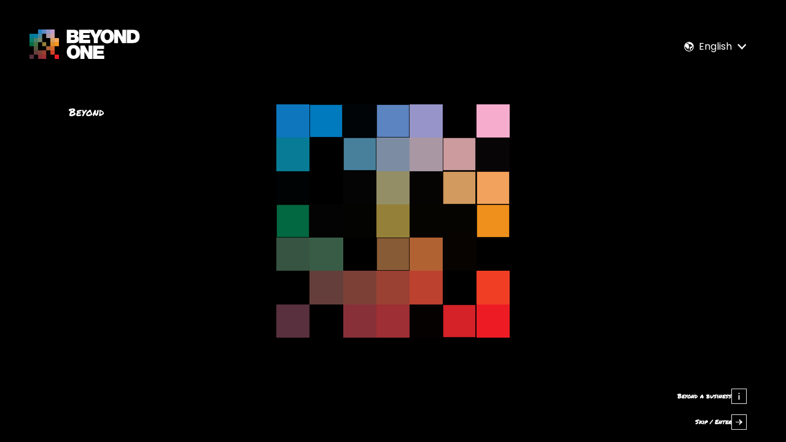

--- FILE ---
content_type: text/html; charset=utf-8
request_url: https://beyond.one/
body_size: 22074
content:
<!DOCTYPE html><html dir="ltr" lang="en"><head><meta charSet="utf-8"/><meta name="viewport" content="width=device-width, initial-scale=1.0, maximum-scale=1.0, user-scalable=no"/><title>Beyond ONE</title><link rel="preload" as="image" imageSrcSet="/_next/image?url=https%3A%2F%2Fd28sfg17faouaa.cloudfront.net%2Fsite%2F1707729729831.jpg&amp;w=640&amp;q=75 640w, /_next/image?url=https%3A%2F%2Fd28sfg17faouaa.cloudfront.net%2Fsite%2F1707729729831.jpg&amp;w=750&amp;q=75 750w, /_next/image?url=https%3A%2F%2Fd28sfg17faouaa.cloudfront.net%2Fsite%2F1707729729831.jpg&amp;w=828&amp;q=75 828w, /_next/image?url=https%3A%2F%2Fd28sfg17faouaa.cloudfront.net%2Fsite%2F1707729729831.jpg&amp;w=1080&amp;q=75 1080w, /_next/image?url=https%3A%2F%2Fd28sfg17faouaa.cloudfront.net%2Fsite%2F1707729729831.jpg&amp;w=1200&amp;q=75 1200w, /_next/image?url=https%3A%2F%2Fd28sfg17faouaa.cloudfront.net%2Fsite%2F1707729729831.jpg&amp;w=1920&amp;q=75 1920w, /_next/image?url=https%3A%2F%2Fd28sfg17faouaa.cloudfront.net%2Fsite%2F1707729729831.jpg&amp;w=2048&amp;q=75 2048w, /_next/image?url=https%3A%2F%2Fd28sfg17faouaa.cloudfront.net%2Fsite%2F1707729729831.jpg&amp;w=3840&amp;q=75 3840w" imageSizes="100vw"/><link rel="preload" as="image" imageSrcSet="/_next/image?url=https%3A%2F%2Fd28sfg17faouaa.cloudfront.net%2Fsite%2F1718265015273.jpg&amp;w=640&amp;q=75 640w, /_next/image?url=https%3A%2F%2Fd28sfg17faouaa.cloudfront.net%2Fsite%2F1718265015273.jpg&amp;w=750&amp;q=75 750w, /_next/image?url=https%3A%2F%2Fd28sfg17faouaa.cloudfront.net%2Fsite%2F1718265015273.jpg&amp;w=828&amp;q=75 828w, /_next/image?url=https%3A%2F%2Fd28sfg17faouaa.cloudfront.net%2Fsite%2F1718265015273.jpg&amp;w=1080&amp;q=75 1080w, /_next/image?url=https%3A%2F%2Fd28sfg17faouaa.cloudfront.net%2Fsite%2F1718265015273.jpg&amp;w=1200&amp;q=75 1200w, /_next/image?url=https%3A%2F%2Fd28sfg17faouaa.cloudfront.net%2Fsite%2F1718265015273.jpg&amp;w=1920&amp;q=75 1920w, /_next/image?url=https%3A%2F%2Fd28sfg17faouaa.cloudfront.net%2Fsite%2F1718265015273.jpg&amp;w=2048&amp;q=75 2048w, /_next/image?url=https%3A%2F%2Fd28sfg17faouaa.cloudfront.net%2Fsite%2F1718265015273.jpg&amp;w=3840&amp;q=75 3840w" imageSizes="100vw"/><link rel="preload" as="image" imageSrcSet="/_next/image?url=https%3A%2F%2Fd28sfg17faouaa.cloudfront.net%2Fsite%2F12bcd556-f6a2-4a13-9210-5f0498b72273_2025-07-24-084645_totj.jpg&amp;w=640&amp;q=75 640w, /_next/image?url=https%3A%2F%2Fd28sfg17faouaa.cloudfront.net%2Fsite%2F12bcd556-f6a2-4a13-9210-5f0498b72273_2025-07-24-084645_totj.jpg&amp;w=750&amp;q=75 750w, /_next/image?url=https%3A%2F%2Fd28sfg17faouaa.cloudfront.net%2Fsite%2F12bcd556-f6a2-4a13-9210-5f0498b72273_2025-07-24-084645_totj.jpg&amp;w=828&amp;q=75 828w, /_next/image?url=https%3A%2F%2Fd28sfg17faouaa.cloudfront.net%2Fsite%2F12bcd556-f6a2-4a13-9210-5f0498b72273_2025-07-24-084645_totj.jpg&amp;w=1080&amp;q=75 1080w, /_next/image?url=https%3A%2F%2Fd28sfg17faouaa.cloudfront.net%2Fsite%2F12bcd556-f6a2-4a13-9210-5f0498b72273_2025-07-24-084645_totj.jpg&amp;w=1200&amp;q=75 1200w, /_next/image?url=https%3A%2F%2Fd28sfg17faouaa.cloudfront.net%2Fsite%2F12bcd556-f6a2-4a13-9210-5f0498b72273_2025-07-24-084645_totj.jpg&amp;w=1920&amp;q=75 1920w, /_next/image?url=https%3A%2F%2Fd28sfg17faouaa.cloudfront.net%2Fsite%2F12bcd556-f6a2-4a13-9210-5f0498b72273_2025-07-24-084645_totj.jpg&amp;w=2048&amp;q=75 2048w, /_next/image?url=https%3A%2F%2Fd28sfg17faouaa.cloudfront.net%2Fsite%2F12bcd556-f6a2-4a13-9210-5f0498b72273_2025-07-24-084645_totj.jpg&amp;w=3840&amp;q=75 3840w" imageSizes="100vw"/><link rel="preload" as="image" imageSrcSet="/_next/image?url=https%3A%2F%2Fd28sfg17faouaa.cloudfront.net%2Fsite%2F1748253642751.jpg&amp;w=640&amp;q=75 640w, /_next/image?url=https%3A%2F%2Fd28sfg17faouaa.cloudfront.net%2Fsite%2F1748253642751.jpg&amp;w=750&amp;q=75 750w, /_next/image?url=https%3A%2F%2Fd28sfg17faouaa.cloudfront.net%2Fsite%2F1748253642751.jpg&amp;w=828&amp;q=75 828w, /_next/image?url=https%3A%2F%2Fd28sfg17faouaa.cloudfront.net%2Fsite%2F1748253642751.jpg&amp;w=1080&amp;q=75 1080w, /_next/image?url=https%3A%2F%2Fd28sfg17faouaa.cloudfront.net%2Fsite%2F1748253642751.jpg&amp;w=1200&amp;q=75 1200w, /_next/image?url=https%3A%2F%2Fd28sfg17faouaa.cloudfront.net%2Fsite%2F1748253642751.jpg&amp;w=1920&amp;q=75 1920w, /_next/image?url=https%3A%2F%2Fd28sfg17faouaa.cloudfront.net%2Fsite%2F1748253642751.jpg&amp;w=2048&amp;q=75 2048w, /_next/image?url=https%3A%2F%2Fd28sfg17faouaa.cloudfront.net%2Fsite%2F1748253642751.jpg&amp;w=3840&amp;q=75 3840w" imageSizes="100vw"/><link rel="preload" as="image" imageSrcSet="/_next/image?url=https%3A%2F%2Fd28sfg17faouaa.cloudfront.net%2Fsite%2FUnknown.jpeg&amp;w=640&amp;q=75 640w, /_next/image?url=https%3A%2F%2Fd28sfg17faouaa.cloudfront.net%2Fsite%2FUnknown.jpeg&amp;w=750&amp;q=75 750w, /_next/image?url=https%3A%2F%2Fd28sfg17faouaa.cloudfront.net%2Fsite%2FUnknown.jpeg&amp;w=828&amp;q=75 828w, /_next/image?url=https%3A%2F%2Fd28sfg17faouaa.cloudfront.net%2Fsite%2FUnknown.jpeg&amp;w=1080&amp;q=75 1080w, /_next/image?url=https%3A%2F%2Fd28sfg17faouaa.cloudfront.net%2Fsite%2FUnknown.jpeg&amp;w=1200&amp;q=75 1200w, /_next/image?url=https%3A%2F%2Fd28sfg17faouaa.cloudfront.net%2Fsite%2FUnknown.jpeg&amp;w=1920&amp;q=75 1920w, /_next/image?url=https%3A%2F%2Fd28sfg17faouaa.cloudfront.net%2Fsite%2FUnknown.jpeg&amp;w=2048&amp;q=75 2048w, /_next/image?url=https%3A%2F%2Fd28sfg17faouaa.cloudfront.net%2Fsite%2FUnknown.jpeg&amp;w=3840&amp;q=75 3840w" imageSizes="100vw"/><link rel="preload" as="image" imageSrcSet="/_next/image?url=https%3A%2F%2Fd28sfg17faouaa.cloudfront.net%2Fsite%2F1694171767735.jpg&amp;w=640&amp;q=75 640w, /_next/image?url=https%3A%2F%2Fd28sfg17faouaa.cloudfront.net%2Fsite%2F1694171767735.jpg&amp;w=750&amp;q=75 750w, /_next/image?url=https%3A%2F%2Fd28sfg17faouaa.cloudfront.net%2Fsite%2F1694171767735.jpg&amp;w=828&amp;q=75 828w, /_next/image?url=https%3A%2F%2Fd28sfg17faouaa.cloudfront.net%2Fsite%2F1694171767735.jpg&amp;w=1080&amp;q=75 1080w, /_next/image?url=https%3A%2F%2Fd28sfg17faouaa.cloudfront.net%2Fsite%2F1694171767735.jpg&amp;w=1200&amp;q=75 1200w, /_next/image?url=https%3A%2F%2Fd28sfg17faouaa.cloudfront.net%2Fsite%2F1694171767735.jpg&amp;w=1920&amp;q=75 1920w, /_next/image?url=https%3A%2F%2Fd28sfg17faouaa.cloudfront.net%2Fsite%2F1694171767735.jpg&amp;w=2048&amp;q=75 2048w, /_next/image?url=https%3A%2F%2Fd28sfg17faouaa.cloudfront.net%2Fsite%2F1694171767735.jpg&amp;w=3840&amp;q=75 3840w" imageSizes="100vw"/><link rel="preload" as="image" imageSrcSet="/_next/image?url=https%3A%2F%2Fd28sfg17faouaa.cloudfront.net%2Fsite%2F1694177665666.jpg&amp;w=640&amp;q=75 640w, /_next/image?url=https%3A%2F%2Fd28sfg17faouaa.cloudfront.net%2Fsite%2F1694177665666.jpg&amp;w=750&amp;q=75 750w, /_next/image?url=https%3A%2F%2Fd28sfg17faouaa.cloudfront.net%2Fsite%2F1694177665666.jpg&amp;w=828&amp;q=75 828w, /_next/image?url=https%3A%2F%2Fd28sfg17faouaa.cloudfront.net%2Fsite%2F1694177665666.jpg&amp;w=1080&amp;q=75 1080w, /_next/image?url=https%3A%2F%2Fd28sfg17faouaa.cloudfront.net%2Fsite%2F1694177665666.jpg&amp;w=1200&amp;q=75 1200w, /_next/image?url=https%3A%2F%2Fd28sfg17faouaa.cloudfront.net%2Fsite%2F1694177665666.jpg&amp;w=1920&amp;q=75 1920w, /_next/image?url=https%3A%2F%2Fd28sfg17faouaa.cloudfront.net%2Fsite%2F1694177665666.jpg&amp;w=2048&amp;q=75 2048w, /_next/image?url=https%3A%2F%2Fd28sfg17faouaa.cloudfront.net%2Fsite%2F1694177665666.jpg&amp;w=3840&amp;q=75 3840w" imageSizes="100vw"/><link rel="preload" as="image" imageSrcSet="/_next/image?url=%2F_next%2Fstatic%2Fmedia%2F1.8d78a069.png&amp;w=640&amp;q=75 640w, /_next/image?url=%2F_next%2Fstatic%2Fmedia%2F1.8d78a069.png&amp;w=750&amp;q=75 750w, /_next/image?url=%2F_next%2Fstatic%2Fmedia%2F1.8d78a069.png&amp;w=828&amp;q=75 828w, /_next/image?url=%2F_next%2Fstatic%2Fmedia%2F1.8d78a069.png&amp;w=1080&amp;q=75 1080w, /_next/image?url=%2F_next%2Fstatic%2Fmedia%2F1.8d78a069.png&amp;w=1200&amp;q=75 1200w, /_next/image?url=%2F_next%2Fstatic%2Fmedia%2F1.8d78a069.png&amp;w=1920&amp;q=75 1920w, /_next/image?url=%2F_next%2Fstatic%2Fmedia%2F1.8d78a069.png&amp;w=2048&amp;q=75 2048w, /_next/image?url=%2F_next%2Fstatic%2Fmedia%2F1.8d78a069.png&amp;w=3840&amp;q=75 3840w" imageSizes="100vw"/><link rel="preload" as="image" imageSrcSet="/_next/image?url=%2F_next%2Fstatic%2Fmedia%2F2.bf2fe4b1.png&amp;w=640&amp;q=75 640w, /_next/image?url=%2F_next%2Fstatic%2Fmedia%2F2.bf2fe4b1.png&amp;w=750&amp;q=75 750w, /_next/image?url=%2F_next%2Fstatic%2Fmedia%2F2.bf2fe4b1.png&amp;w=828&amp;q=75 828w, /_next/image?url=%2F_next%2Fstatic%2Fmedia%2F2.bf2fe4b1.png&amp;w=1080&amp;q=75 1080w, /_next/image?url=%2F_next%2Fstatic%2Fmedia%2F2.bf2fe4b1.png&amp;w=1200&amp;q=75 1200w, /_next/image?url=%2F_next%2Fstatic%2Fmedia%2F2.bf2fe4b1.png&amp;w=1920&amp;q=75 1920w, /_next/image?url=%2F_next%2Fstatic%2Fmedia%2F2.bf2fe4b1.png&amp;w=2048&amp;q=75 2048w, /_next/image?url=%2F_next%2Fstatic%2Fmedia%2F2.bf2fe4b1.png&amp;w=3840&amp;q=75 3840w" imageSizes="100vw"/><link rel="preload" as="image" imageSrcSet="/_next/image?url=%2F_next%2Fstatic%2Fmedia%2F3.cf27fbfc.png&amp;w=640&amp;q=75 640w, /_next/image?url=%2F_next%2Fstatic%2Fmedia%2F3.cf27fbfc.png&amp;w=750&amp;q=75 750w, /_next/image?url=%2F_next%2Fstatic%2Fmedia%2F3.cf27fbfc.png&amp;w=828&amp;q=75 828w, /_next/image?url=%2F_next%2Fstatic%2Fmedia%2F3.cf27fbfc.png&amp;w=1080&amp;q=75 1080w, /_next/image?url=%2F_next%2Fstatic%2Fmedia%2F3.cf27fbfc.png&amp;w=1200&amp;q=75 1200w, /_next/image?url=%2F_next%2Fstatic%2Fmedia%2F3.cf27fbfc.png&amp;w=1920&amp;q=75 1920w, /_next/image?url=%2F_next%2Fstatic%2Fmedia%2F3.cf27fbfc.png&amp;w=2048&amp;q=75 2048w, /_next/image?url=%2F_next%2Fstatic%2Fmedia%2F3.cf27fbfc.png&amp;w=3840&amp;q=75 3840w" imageSizes="100vw"/><link rel="preload" as="image" imageSrcSet="/_next/image?url=%2F_next%2Fstatic%2Fmedia%2F4.d6b3de69.png&amp;w=640&amp;q=75 640w, /_next/image?url=%2F_next%2Fstatic%2Fmedia%2F4.d6b3de69.png&amp;w=750&amp;q=75 750w, /_next/image?url=%2F_next%2Fstatic%2Fmedia%2F4.d6b3de69.png&amp;w=828&amp;q=75 828w, /_next/image?url=%2F_next%2Fstatic%2Fmedia%2F4.d6b3de69.png&amp;w=1080&amp;q=75 1080w, /_next/image?url=%2F_next%2Fstatic%2Fmedia%2F4.d6b3de69.png&amp;w=1200&amp;q=75 1200w, /_next/image?url=%2F_next%2Fstatic%2Fmedia%2F4.d6b3de69.png&amp;w=1920&amp;q=75 1920w, /_next/image?url=%2F_next%2Fstatic%2Fmedia%2F4.d6b3de69.png&amp;w=2048&amp;q=75 2048w, /_next/image?url=%2F_next%2Fstatic%2Fmedia%2F4.d6b3de69.png&amp;w=3840&amp;q=75 3840w" imageSizes="100vw"/><link rel="preload" as="image" imageSrcSet="/_next/image?url=%2F_next%2Fstatic%2Fmedia%2F5.e0f2ad28.png&amp;w=640&amp;q=75 640w, /_next/image?url=%2F_next%2Fstatic%2Fmedia%2F5.e0f2ad28.png&amp;w=750&amp;q=75 750w, /_next/image?url=%2F_next%2Fstatic%2Fmedia%2F5.e0f2ad28.png&amp;w=828&amp;q=75 828w, /_next/image?url=%2F_next%2Fstatic%2Fmedia%2F5.e0f2ad28.png&amp;w=1080&amp;q=75 1080w, /_next/image?url=%2F_next%2Fstatic%2Fmedia%2F5.e0f2ad28.png&amp;w=1200&amp;q=75 1200w, /_next/image?url=%2F_next%2Fstatic%2Fmedia%2F5.e0f2ad28.png&amp;w=1920&amp;q=75 1920w, /_next/image?url=%2F_next%2Fstatic%2Fmedia%2F5.e0f2ad28.png&amp;w=2048&amp;q=75 2048w, /_next/image?url=%2F_next%2Fstatic%2Fmedia%2F5.e0f2ad28.png&amp;w=3840&amp;q=75 3840w" imageSizes="100vw"/><link rel="preload" as="image" imageSrcSet="/_next/image?url=%2F_next%2Fstatic%2Fmedia%2F6.c487f674.png&amp;w=640&amp;q=75 640w, /_next/image?url=%2F_next%2Fstatic%2Fmedia%2F6.c487f674.png&amp;w=750&amp;q=75 750w, /_next/image?url=%2F_next%2Fstatic%2Fmedia%2F6.c487f674.png&amp;w=828&amp;q=75 828w, /_next/image?url=%2F_next%2Fstatic%2Fmedia%2F6.c487f674.png&amp;w=1080&amp;q=75 1080w, /_next/image?url=%2F_next%2Fstatic%2Fmedia%2F6.c487f674.png&amp;w=1200&amp;q=75 1200w, /_next/image?url=%2F_next%2Fstatic%2Fmedia%2F6.c487f674.png&amp;w=1920&amp;q=75 1920w, /_next/image?url=%2F_next%2Fstatic%2Fmedia%2F6.c487f674.png&amp;w=2048&amp;q=75 2048w, /_next/image?url=%2F_next%2Fstatic%2Fmedia%2F6.c487f674.png&amp;w=3840&amp;q=75 3840w" imageSizes="100vw"/><link rel="preload" as="image" imageSrcSet="/_next/image?url=%2F_next%2Fstatic%2Fmedia%2F7.0015c9e9.png&amp;w=640&amp;q=75 640w, /_next/image?url=%2F_next%2Fstatic%2Fmedia%2F7.0015c9e9.png&amp;w=750&amp;q=75 750w, /_next/image?url=%2F_next%2Fstatic%2Fmedia%2F7.0015c9e9.png&amp;w=828&amp;q=75 828w, /_next/image?url=%2F_next%2Fstatic%2Fmedia%2F7.0015c9e9.png&amp;w=1080&amp;q=75 1080w, /_next/image?url=%2F_next%2Fstatic%2Fmedia%2F7.0015c9e9.png&amp;w=1200&amp;q=75 1200w, /_next/image?url=%2F_next%2Fstatic%2Fmedia%2F7.0015c9e9.png&amp;w=1920&amp;q=75 1920w, /_next/image?url=%2F_next%2Fstatic%2Fmedia%2F7.0015c9e9.png&amp;w=2048&amp;q=75 2048w, /_next/image?url=%2F_next%2Fstatic%2Fmedia%2F7.0015c9e9.png&amp;w=3840&amp;q=75 3840w" imageSizes="100vw"/><link rel="preload" as="image" imageSrcSet="/_next/image?url=%2F_next%2Fstatic%2Fmedia%2F8.cf27fbfc.png&amp;w=640&amp;q=75 640w, /_next/image?url=%2F_next%2Fstatic%2Fmedia%2F8.cf27fbfc.png&amp;w=750&amp;q=75 750w, /_next/image?url=%2F_next%2Fstatic%2Fmedia%2F8.cf27fbfc.png&amp;w=828&amp;q=75 828w, /_next/image?url=%2F_next%2Fstatic%2Fmedia%2F8.cf27fbfc.png&amp;w=1080&amp;q=75 1080w, /_next/image?url=%2F_next%2Fstatic%2Fmedia%2F8.cf27fbfc.png&amp;w=1200&amp;q=75 1200w, /_next/image?url=%2F_next%2Fstatic%2Fmedia%2F8.cf27fbfc.png&amp;w=1920&amp;q=75 1920w, /_next/image?url=%2F_next%2Fstatic%2Fmedia%2F8.cf27fbfc.png&amp;w=2048&amp;q=75 2048w, /_next/image?url=%2F_next%2Fstatic%2Fmedia%2F8.cf27fbfc.png&amp;w=3840&amp;q=75 3840w" imageSizes="100vw"/><link rel="preload" as="image" imageSrcSet="/_next/image?url=%2F_next%2Fstatic%2Fmedia%2F9.20e4fa18.png&amp;w=640&amp;q=75 640w, /_next/image?url=%2F_next%2Fstatic%2Fmedia%2F9.20e4fa18.png&amp;w=750&amp;q=75 750w, /_next/image?url=%2F_next%2Fstatic%2Fmedia%2F9.20e4fa18.png&amp;w=828&amp;q=75 828w, /_next/image?url=%2F_next%2Fstatic%2Fmedia%2F9.20e4fa18.png&amp;w=1080&amp;q=75 1080w, /_next/image?url=%2F_next%2Fstatic%2Fmedia%2F9.20e4fa18.png&amp;w=1200&amp;q=75 1200w, /_next/image?url=%2F_next%2Fstatic%2Fmedia%2F9.20e4fa18.png&amp;w=1920&amp;q=75 1920w, /_next/image?url=%2F_next%2Fstatic%2Fmedia%2F9.20e4fa18.png&amp;w=2048&amp;q=75 2048w, /_next/image?url=%2F_next%2Fstatic%2Fmedia%2F9.20e4fa18.png&amp;w=3840&amp;q=75 3840w" imageSizes="100vw"/><link rel="preload" as="image" imageSrcSet="/_next/image?url=%2F_next%2Fstatic%2Fmedia%2F10.bf2fe4b1.png&amp;w=640&amp;q=75 640w, /_next/image?url=%2F_next%2Fstatic%2Fmedia%2F10.bf2fe4b1.png&amp;w=750&amp;q=75 750w, /_next/image?url=%2F_next%2Fstatic%2Fmedia%2F10.bf2fe4b1.png&amp;w=828&amp;q=75 828w, /_next/image?url=%2F_next%2Fstatic%2Fmedia%2F10.bf2fe4b1.png&amp;w=1080&amp;q=75 1080w, /_next/image?url=%2F_next%2Fstatic%2Fmedia%2F10.bf2fe4b1.png&amp;w=1200&amp;q=75 1200w, /_next/image?url=%2F_next%2Fstatic%2Fmedia%2F10.bf2fe4b1.png&amp;w=1920&amp;q=75 1920w, /_next/image?url=%2F_next%2Fstatic%2Fmedia%2F10.bf2fe4b1.png&amp;w=2048&amp;q=75 2048w, /_next/image?url=%2F_next%2Fstatic%2Fmedia%2F10.bf2fe4b1.png&amp;w=3840&amp;q=75 3840w" imageSizes="100vw"/><link rel="preload" as="image" imageSrcSet="/_next/image?url=%2F_next%2Fstatic%2Fmedia%2F11.c019b497.png&amp;w=640&amp;q=75 640w, /_next/image?url=%2F_next%2Fstatic%2Fmedia%2F11.c019b497.png&amp;w=750&amp;q=75 750w, /_next/image?url=%2F_next%2Fstatic%2Fmedia%2F11.c019b497.png&amp;w=828&amp;q=75 828w, /_next/image?url=%2F_next%2Fstatic%2Fmedia%2F11.c019b497.png&amp;w=1080&amp;q=75 1080w, /_next/image?url=%2F_next%2Fstatic%2Fmedia%2F11.c019b497.png&amp;w=1200&amp;q=75 1200w, /_next/image?url=%2F_next%2Fstatic%2Fmedia%2F11.c019b497.png&amp;w=1920&amp;q=75 1920w, /_next/image?url=%2F_next%2Fstatic%2Fmedia%2F11.c019b497.png&amp;w=2048&amp;q=75 2048w, /_next/image?url=%2F_next%2Fstatic%2Fmedia%2F11.c019b497.png&amp;w=3840&amp;q=75 3840w" imageSizes="100vw"/><meta name="next-head-count" content="21"/><link rel="preload" href="/_next/static/css/e710e33e1a165c8d.css" as="style"/><link rel="stylesheet" href="/_next/static/css/e710e33e1a165c8d.css" data-n-g=""/><noscript data-n-css=""></noscript><script defer="" nomodule="" src="/_next/static/chunks/polyfills-c67a75d1b6f99dc8.js"></script><script src="/_next/static/chunks/webpack-109ee0ec97b458e6.js" defer=""></script><script src="/_next/static/chunks/framework-8477adf22051b521.js" defer=""></script><script src="/_next/static/chunks/main-5adfeab4b4aa57e7.js" defer=""></script><script src="/_next/static/chunks/pages/_app-07e5070a1fa4fbb5.js" defer=""></script><script src="/_next/static/chunks/fb7d5399-1e761a2d16df0306.js" defer=""></script><script src="/_next/static/chunks/4bdf9057-43b29f1fbb964ac8.js" defer=""></script><script src="/_next/static/chunks/338-0e98c9822492cf53.js" defer=""></script><script src="/_next/static/chunks/66-21faba294b2871a0.js" defer=""></script><script src="/_next/static/chunks/674-413e777f97d1595f.js" defer=""></script><script src="/_next/static/chunks/971-e16744dcf5fa9fc6.js" defer=""></script><script src="/_next/static/chunks/48-f7a7891ef2786723.js" defer=""></script><script src="/_next/static/chunks/775-4137335027b26676.js" defer=""></script><script src="/_next/static/chunks/pages/index-8c5f35f00b90d49b.js" defer=""></script><script src="/_next/static/y4GGa_xrLKx1beEMGEZ0-/_buildManifest.js" defer=""></script><script src="/_next/static/y4GGa_xrLKx1beEMGEZ0-/_ssgManifest.js" defer=""></script></head><body class="overflow-x-hidden"><div id="__next"><div class="absolute top-0 left-0 w-full h-full overflow-hidden"><div id="smooth-content__disrupt" class="main__disrupt relative"><div class="disrupt__landing min-w-[100vw] min-h-[100vh] flex items-center absolute top-0 left-0 opacity-0"><div class="tablet:ltr:-translate-x-[20em] tablet:rtl:translate-x-[5em] -rotate-90"><h1 class="landing__header uppercase text-[15em] font-[900]">Disrupt</h1></div><div class="disrupt__scroll__indicator absolute top-auto tablet:bottom-[10%] bottom-0 left-1/2 -translate-x-1/2 uppercase text-[1.5em] font-light tracking-[0.5em] items-center justify-center"><div>scroll to explore</div><div class="flex flex-col gap-[0.2em] items-center justify-center py-[2em]"><div class="bg-white w-[10%] aspect-square animate-[scrollPulseFast_2s_ease_infinite]"></div><div class="bg-white w-[10%] aspect-square animate-[scrollPulseMedium_2s_ease_infinite]"></div><div class="bg-white w-[10%] aspect-square animate-[scrollPulseSlow_2s_ease_infinite]"></div></div></div></div><div class="min-w-[100vw] min-h-[100vh] relative flex items-center"><div class="overflow-hidden"><div class="disrupt__landing__text text-[10em] tablet:ltr:ml-[2em] ltr:ml-[5em] tablet:rtl:mr-[2em] rtl:mr-[5em] translate-y-full opacity-0 flex flex-col gap-[0.25em]"><h2>for <strong>good</strong></h2><button class="testing__button__to__rebels px-[1em] py-[0.5em] mb-[0.5em] border font-light capitalize text-[0.2em] w-fit hover:scale-[1.02] duration-300 opacity-0">Meet the<!-- --> <!-- -->rebels</button></div></div></div><div class="disrupt__spacer__0 min-w-[100vw] min-h-[100vh] "></div><div class="disrupt__mission min-w-[100vw] min-h-[100vh] relative flex flex-col tablet:items-center gap-[2rem] tablet:px-[0em] tablet:pl-[0em] px-[50em] justify-center"><h3 class="disrupt__text__content tablet:text-[5em] text-[6em] leading-[1.2em] tablet:w-[14em] w-[20em]"><strong>We’re on a mission!</strong> Let’s use technology to create a more inclusive, colourful and connected world, for everyone.</h3><div class="disrupt__mission__paragraph opacity-0 tablet:text-[2em] text-[2em] tablet:w-[24em] w-[35em] flex flex-col gap-[2rem] tablet:pl-[0em] pl-[5em]"><p class="disrupt__text__content">Why? It’s simple. Look at your smartphone. Look at the number of apps. Look at the number of brands. It’s a mess. And none of it is your fault.</p><p class="disrupt__text__content">We all live in a fragmented digital landscape that restricts our access to the joy of connection, entertainment, wealth, health and more. <br/><br/>And that’s wrong. The way things are, isn’t the way things could be.<br/><br/>It’s time to disrupt for good. It’s time for something better. It’s time for something Beyond.</p></div></div><div class="disrupt__spacer__1 min-w-[100vw] min-h-[100vh] "></div><div class="disrupt__digital min-w-[100vw] min-h-[100vh] flex flex-col items-center justify-center relative z-[1]"><div class="flex flex-col justify-center gap-[5em] tablet:px-[3em] px-[20em]"><p class="disrupt__text__content disrupt__digital__paragraphs tablet:text-[2em] text-[2em] tablet:w-[24em] w-[30em]">Hey communications, eFinance, eEducation, eHealth and entertainment gamechangers, we hear you. We agree, it is time for something truly different.</p><h2 class="disrupt__text__content tablet:text-[8em] text-[15em] leading-[1em] font-bold flex flex-wrap tablet:self-start self-center">Different digital</h2><div class="flex flex-col gap-[2em] tablet:self-start self-end"><h3 class="disrupt__text__content disrupt__digital__subheading text-[4em]">Here’s our <strong>idea.</strong></h3><p class="disrupt__text__content disrupt__digital__paragraphs tablet:text-[2em] text-[2em] tablet:w-[24em] w-[30em]">Let’s create a new digital experience. One that’s truly people-centric. One that’s designed for the future of content and information consumption, not stuck in the past. One that has the capability to inform, educate, inspire and connect. One that’s available at a fair and honest price.</p><p class="disrupt__text__content disrupt__digital__paragraphs tablet:text-[2em] text-[2em]">That’s different. That’s Beyond.</p></div></div></div><div class="disrupt__spacer__2 min-w-[100vw] min-h-[100vh] "></div><div class="disrupt__spacer__3 min-w-[100vw] min-h-[100vh] "></div><div class="disrupt__fire min-w-[100vw] min-h-[100vh] flex items-center justify-center opacity-0"></div><div class="disrupt__fire__text min-w-[100vw] min-h-[100vh] flex flex-col tablet:items-center justify-center relative"><div class="tablet:mx-[0em] mx-[30em] w-[58em] flex flex-col gap-[2em]"><h3 class="disrupt__text__content text-[6em]">Where&#x27;s the <strong>fire?</strong></h3><div class="tablet:text-[2em] text-[2em] flex flex-col gap-[1.5em]"><p class="disrupt__text__content">A change is needed. Today, the digital experience is missing one vital piece. Despite what others may say, it is not people-centric. You, the user, has been forgotten.</p><p class="disrupt__text__content">Our aim is clear. We dare to change everything. We’re radically rethinking the concept of personalisation. Users have to be front and centre. That’s why we’ve built platforms that are conceived and built from the ground up for users first, foremost and only.</p><div class="disrupt__text__content font-bold">Where’s the fire? It’s in us.</div></div></div></div><div class="disrupt__spacer__fire min-w-[100vw] min-h-[100vh]"></div><div class="disrupt__inclusion min-w-[100vw] min-h-[100vh] flex items-center justify-center opacity-0"><div class="flex tablet:flex-col gap-[10em]"><div class="w-[50em] tablet:self-center"><span style="box-sizing:border-box;display:block;overflow:hidden;width:initial;height:initial;background:none;opacity:1;border:0;margin:0;padding:0;position:relative"><span style="box-sizing:border-box;display:block;width:initial;height:initial;background:none;opacity:1;border:0;margin:0;padding:0;padding-top:60.16597510373444%"></span><img alt="Digital Inclusion" src="[data-uri]" decoding="async" data-nimg="responsive" style="position:absolute;top:0;left:0;bottom:0;right:0;box-sizing:border-box;padding:0;border:none;margin:auto;display:block;width:0;height:0;min-width:100%;max-width:100%;min-height:100%;max-height:100%"/><noscript><img alt="Digital Inclusion" sizes="100vw" srcSet="/_next/static/media/inclusion-en.bb1f7d7e.svg 640w, /_next/static/media/inclusion-en.bb1f7d7e.svg 750w, /_next/static/media/inclusion-en.bb1f7d7e.svg 828w, /_next/static/media/inclusion-en.bb1f7d7e.svg 1080w, /_next/static/media/inclusion-en.bb1f7d7e.svg 1200w, /_next/static/media/inclusion-en.bb1f7d7e.svg 1920w, /_next/static/media/inclusion-en.bb1f7d7e.svg 2048w, /_next/static/media/inclusion-en.bb1f7d7e.svg 3840w" src="/_next/static/media/inclusion-en.bb1f7d7e.svg" decoding="async" data-nimg="responsive" style="position:absolute;top:0;left:0;bottom:0;right:0;box-sizing:border-box;padding:0;border:none;margin:auto;display:block;width:0;height:0;min-width:100%;max-width:100%;min-height:100%;max-height:100%" loading="lazy"/></noscript></span></div><div class="tablet:text-[2em] text-[2em] flex flex-col gap-[2em] w-[24em]"><p>Through digital inclusion we&#x27;ll break down the barriers to, and the artificial lines between life&#x27;s essential services.</p><p>With access to communications, banking, entertainment, health care, education and more to come in one digital place, we create hyper-inclusive and super-personalised digital experiences.</p></div></div></div><div class="disrupt__spacer__4 min-w-[100vw] min-h-[100vh] bg-transparent"></div><div class="disrupt__spacer__4__2 min-w-[100vw] min-h-[100vh] bg-transparent"></div><div class="disrupt__forever min-w-[100vw] min-h-[100vh] flex items-center justify-center relative z-[50]"></div><div class="disrupt__spacer__4__3 min-w-[100vw] min-h-[100vh]"></div><div class="disrupt__old min-w-[100vw] min-h-[100vh] flex items-center justify-center"><div class="disrupt__old__content text-[7em] w-[10em] h-[10em] tablet:ml-[0em] ml-[15em] opacity-0"><div class="flex w-[6.5em]  tablet:m-[0.5em] m-[1em] leading-[1.2em]"><div>Out with <br/>the <strong>old</strong></div><div class="grid place-items-center self-end w-[0.75em] h-[0.75em] ml-[-0.25em] mb-[0.22em] bg-[#F26722] leading-[0] text-[1em] cursor-pointer"><svg width="9" height="12" viewBox="0 0 9 12" fill="none" xmlns="http://www.w3.org/2000/svg"><path d="M7.68485 5.84579L7.68485 6.42056L6.53531 6.42056L6.53531 7.57011L5.38577 7.57011L5.38577 0.672852L4.23622 0.672852L4.23622 7.57011L3.08668 7.57011L3.08668 6.42056L1.93714 6.42056L1.93714 5.84579L0.787597 5.84579L0.787596 7.57011L1.93714 7.57011L1.93714 8.71965L3.08668 8.71965L3.08668 9.86919L3.66145 9.86919L3.66145 10.444L4.23622 10.444L4.23622 11.0187L5.38577 11.0187L5.38577 10.444L5.96054 10.444L5.96054 9.86919L6.53531 9.86919L6.53531 8.71965L7.68485 8.71965L7.68485 7.57011L8.83439 7.57011L8.83439 5.84579L7.68485 5.84579Z" fill="white"></path></svg></div></div><div class="text-[0.3em] tablet:w-[20em] w-[27em] flex flex-col tablet:gap-[1em] gap-[2em] tablet:ml-[1em] ml-[3em] overflow-hidden"><p>We&#x27;re blurring the old, industry lines. We&#x27;re kicking conventional wisdom. We&#x27;re aiming for something that&#x27;s not only truly new, but that&#x27;s fundamentally different.</p><p><strong>It&#x27;s time to be truly and actually people-centric.</strong></p><p>Inspired by making the world a more even place, <strong>we&#x27;ll help the advancing world advance faster.</strong></p></div></div></div><div class="disrupt__spacer__4__5 min-w-[100vw] min-h-[200vh] relative z-[-1] pointer-events-none"></div><div class="disrupt__rebels min-w-[100vw] min-h-[100vh] flex flex-col items-center justify-center"></div><div class="disrupt__spacer__5 min-w-[100vw] min-h-[100vh]"></div><div class="disrupt__spacer__6 min-w-[100vw] min-h-[125vh]"></div></div><div class="curtain__grid w-[100vw] h-[100vh] fixed top-0 left-0 grid mobile:grid-cols-2 tabletDare:grid-cols-3 grid-cols-6 overflow-hidden pointer-events-none"><div class="curtain__box bg-black w-full aspect-square opacity-0"></div><div class="curtain__box bg-black w-full aspect-square opacity-0"></div><div class="curtain__box bg-black w-full aspect-square opacity-0"></div><div class="curtain__box bg-black w-full aspect-square opacity-0"></div><div class="curtain__box bg-black w-full aspect-square opacity-0"></div><div class="curtain__box bg-black w-full aspect-square opacity-0"></div><div class="curtain__box bg-black w-full aspect-square opacity-0"></div><div class="curtain__box bg-black w-full aspect-square opacity-0"></div><div class="curtain__box bg-black w-full aspect-square opacity-0"></div><div class="curtain__box bg-black w-full aspect-square opacity-0"></div><div class="curtain__box bg-black w-full aspect-square opacity-0"></div><div class="curtain__box bg-black w-full aspect-square opacity-0"></div><div class="curtain__box bg-black w-full aspect-square opacity-0"></div><div class="curtain__box bg-black w-full aspect-square opacity-0"></div><div class="curtain__box bg-black w-full aspect-square opacity-0"></div><div class="curtain__box bg-black w-full aspect-square opacity-0"></div><div class="curtain__box bg-black w-full aspect-square opacity-0"></div><div class="curtain__box bg-black w-full aspect-square opacity-0"></div><div class="curtain__box bg-black w-full aspect-square opacity-0"></div><div class="curtain__box bg-black w-full aspect-square opacity-0"></div><div class="curtain__box bg-black w-full aspect-square opacity-0"></div><div class="curtain__box bg-black w-full aspect-square opacity-0"></div><div class="curtain__box bg-black w-full aspect-square opacity-0"></div><div class="curtain__box bg-black w-full aspect-square opacity-0"></div></div><div class="rebels__container main__disrupt flex flex-col items-center justify-center min-w-[100vw] min-h-[100vh] fixed top-0 left-0 pointer-events-none text-white "><div class="relative flex flex-col items-center justify-center gap-[2em] mobile:gap-[20em] tablet:text-[1em] text-[2em] "><div class="disrupt__rebels__header uppercase flex flex-col items-center justify-center opacity-0 relative transition-[height] duration-1000 w-auto tablet:w-[65em] tablet:text-center h-[10em]"><div class="tracking-[0.25em] text-[3em] tablet:text-[4em] leading-[1] font-thin transition-[opacity] duration-1000 opacity-100">Meet</div><div class="font-permanentMarker tracking-[0.4em] text-[6em] mobile:text-[clamp(1rem,10em,3rem)] leading-[1] transition-[opacity] duration-1000 opacity-100">the rebels</div><div class=" transition-[opacity] duration-1000 opacity-0 pointer-events-none absolute top-0 left-1/2 -translate-x-1/2 h-[20em] mobile:h-[30em] w-[30em] tablet:w-[65em]" style="cursor:url(/_next/static/media/playimage.2e35d1c6.png), pointer"><div class="absolute top-auto bottom-[-5em] w-full mobile:h-[clamp(25vh,100%,100px)] left-1/2 -translate-x-1/2 uppercase text-center"><div class="text-[1.5em] mobile:text-[4em] mobile:absolute mobile:left-1/2 mobile:-translate-x-1/2 mobile:top-[-2em] font-thin tracking-[0.4em] leading-[1]">Meet</div><div class="h-[4em] mobile:text-[2em] w-full overflow-hidden relative mobile:absolute mobile:bottom-[-7em] tracking-[0.4em]"><div class="absolute top-0 left-0 h-full w-full text-[3em] font-permanentMarker transition duration-1000 -translate-y-[125%] leading-[1]"><a href="https://www.linkedin.com/in/markus-tagger/" target="_blank" rel="noopener noreferrer">Markus</a></div><div class="absolute top-0 left-0 h-full w-full text-[3em] font-permanentMarker transition duration-1000 -translate-y-[125%] leading-[1]"><a href="https://www.linkedin.com/in/hanitoronto/" target="_blank" rel="noopener noreferrer">Hani</a></div><div class="absolute top-0 left-0 h-full w-full text-[3em] font-permanentMarker transition duration-1000 -translate-y-[125%] leading-[1]"><a href="https://www.linkedin.com/in/manuel-etter/" target="_blank" rel="noopener noreferrer">Manuel</a></div><div class="absolute top-0 left-0 h-full w-full text-[3em] font-permanentMarker transition duration-1000 -translate-y-[125%] leading-[1]"><a href="https://www.linkedin.com/in/ella-fordham-0646578/" target="_blank" rel="noopener noreferrer">Ella</a></div><div class="absolute top-0 left-0 h-full w-full text-[3em] font-permanentMarker transition duration-1000 -translate-y-[125%] leading-[1]"><a href="https://www.linkedin.com/in/naorus/" target="_blank" rel="noopener noreferrer">Naorus</a></div><div class="absolute top-0 left-0 h-full w-full text-[3em] font-permanentMarker transition duration-1000 -translate-y-[125%] leading-[1]"><a target="_blank" rel="noopener noreferrer">Walid Omar</a></div><div class="absolute top-0 left-0 h-full w-full text-[3em] font-permanentMarker transition duration-1000 -translate-y-[125%] leading-[1]"><a href="https://www.linkedin.com/in/sonjaabdo/" target="_blank" rel="noopener noreferrer">Sonja Abdo</a></div><div class="absolute top-0 left-0 h-full w-full text-[3em] font-permanentMarker transition duration-1000 -translate-y-[125%] leading-[1]"><a href="https://www.linkedin.com/in/markus-tagger/" target="_blank" rel="noopener noreferrer">Markus</a></div><div class="absolute top-0 left-0 h-full w-full text-[3em] font-permanentMarker transition duration-1000 -translate-y-[125%] leading-[1]"><a href="https://www.linkedin.com/in/hanitoronto/" target="_blank" rel="noopener noreferrer">Hani</a></div><div class="absolute top-0 left-0 h-full w-full text-[3em] font-permanentMarker transition duration-1000 -translate-y-[125%] leading-[1]"><a href="https://www.linkedin.com/in/manuel-etter/" target="_blank" rel="noopener noreferrer">Manuel</a></div><div class="absolute top-0 left-0 h-full w-full text-[3em] font-permanentMarker transition duration-1000 -translate-y-[125%] leading-[1]"><a href="https://www.linkedin.com/in/ella-fordham-0646578/" target="_blank" rel="noopener noreferrer">Ella</a></div><div class="absolute top-0 left-0 h-full w-full text-[3em] font-permanentMarker transition duration-1000 -translate-y-[125%] leading-[1]"><a href="https://www.linkedin.com/in/naorus/" target="_blank" rel="noopener noreferrer">Naorus</a></div><div class="absolute top-0 left-0 h-full w-full text-[3em] font-permanentMarker transition duration-1000 -translate-y-[125%] leading-[1]"><a target="_blank" rel="noopener noreferrer">Walid Omar</a></div><div class="absolute top-0 left-0 h-full w-full text-[3em] font-permanentMarker transition duration-1000 -translate-y-[125%] leading-[1]"><a href="https://www.linkedin.com/in/sonjaabdo/" target="_blank" rel="noopener noreferrer">Sonja Abdo</a></div></div></div></div><div class="tablet:hidden block top-0 left-auto right-0 transition-[opacity] duration-1000 opacity-0 absolute h-[3em] w-[3em] tablet:h-[6em] tablet:w-[6em] border p-[1em] cursor-pointer"><svg class="w-full h-full" width="41" height="41" viewBox="0 0 41 41" fill="none" xmlns="http://www.w3.org/2000/svg"><rect x="22.332" y="22.3741" width="3.60324" height="3.60324" fill="currentColor"></rect><rect x="18.7285" y="18.7726" width="3.60324" height="3.60324" fill="currentColor"></rect><rect x="15.125" y="15.171" width="3.60324" height="3.60324" fill="currentColor"></rect><rect x="11.5215" y="11.5695" width="3.60324" height="3.60324" fill="currentColor"></rect><rect x="7.91797" y="7.9679" width="3.60324" height="3.60324" fill="currentColor"></rect><rect x="4.31445" y="4.36633" width="3.60324" height="3.60324" fill="currentColor"></rect><rect x="0.710938" y="0.764771" width="3.60324" height="3.60324" fill="currentColor"></rect><rect x="25.9355" y="25.9757" width="3.60324" height="3.60324" fill="currentColor"></rect><rect x="29.5391" y="29.5773" width="3.60324" height="3.60324" fill="currentColor"></rect><rect x="33.1426" y="33.1788" width="3.60324" height="3.60324" fill="currentColor"></rect><rect x="36.7461" y="36.7804" width="3.60324" height="3.60324" fill="currentColor"></rect><rect width="3.60324" height="3.60324" transform="matrix(-1 0 0 1 18.7285 22.3741)" fill="currentColor"></rect><rect width="3.60324" height="3.60324" transform="matrix(-1 0 0 1 22.332 18.7726)" fill="currentColor"></rect><rect width="3.60324" height="3.60324" transform="matrix(-1 0 0 1 25.9355 15.171)" fill="currentColor"></rect><rect width="3.60324" height="3.60324" transform="matrix(-1 0 0 1 29.5391 11.5695)" fill="currentColor"></rect><rect width="3.60324" height="3.60324" transform="matrix(-1 0 0 1 33.1426 7.9679)" fill="currentColor"></rect><rect width="3.60324" height="3.60324" transform="matrix(-1 0 0 1 36.7461 4.36633)" fill="currentColor"></rect><rect width="3.60324" height="3.60324" transform="matrix(-1 0 0 1 40.3496 0.764771)" fill="currentColor"></rect><rect width="3.60324" height="3.60324" transform="matrix(-1 0 0 1 15.125 25.9757)" fill="currentColor"></rect><rect width="3.60324" height="3.60324" transform="matrix(-1 0 0 1 11.5215 29.5773)" fill="currentColor"></rect><rect width="3.60324" height="3.60324" transform="matrix(-1 0 0 1 7.91797 33.1788)" fill="currentColor"></rect><rect width="3.60324" height="3.60324" transform="matrix(-1 0 0 1 4.31445 36.7804)" fill="currentColor"></rect></svg></div></div><div class="flex tablet:hidden  items-center justify-center gap-[4em] relative"><div class="transition-[opacity] duration-1000 opacity-100 disrupt__rebels__border absolute w-full left-0 top-[-1em] h-[0.1em] bg-white " style="clip-path:polygon(50% 0%, 50% 0%, 50% 100%, 50% 100%)"></div><div class="disrupt__rebels__slider overflow-hidden h-[0em]  relative transition-[height] duration-1000 "><div class=" cursor-pointer z-[1] absolute top-[1em] left-0 w-full transition-[height,opacity] duration-1000 flex items-center justify-between gap-[3em] px-[1em] h-[0em] opacity-0"><div class="w-12 h-12 p-4 border mobile:border-2 z-[1] rotate-180 flex items-center justify-center cursor-pointer hover:scale-[1.05] duration-300 pointer-events-auto"><svg width="21" height="17" viewBox="0 0 21 17" fill="none" xmlns="http://www.w3.org/2000/svg" class="w-full h-full"><path d="M10.5227 2.72499H11.6769V5.03341H13.9853V7.34183H0.134766V9.65025H13.9853V11.9587H11.6769V14.2671H10.5227V16.5755H13.9853V14.2671H16.2937V11.9587H18.6021V10.8045H19.7563V9.65025H20.9105V7.34183H19.7563V6.18762H18.6021V5.03341H16.2937V2.72499H13.9853V0.416565H10.5227V2.72499Z" fill="currentColor"></path></svg></div><div class="w-[60em] overflow-hidden relative h-full"></div><div class="w-12 h-12 p-4 border mobile:border-2 z-[1]  flex items-center justify-center cursor-pointer hover:scale-[1.05] duration-300 pointer-events-auto"><svg width="21" height="17" viewBox="0 0 21 17" fill="none" xmlns="http://www.w3.org/2000/svg" class="w-full h-full"><path d="M10.5227 2.72499H11.6769V5.03341H13.9853V7.34183H0.134766V9.65025H13.9853V11.9587H11.6769V14.2671H10.5227V16.5755H13.9853V14.2671H16.2937V11.9587H18.6021V10.8045H19.7563V9.65025H20.9105V7.34183H19.7563V6.18762H18.6021V5.03341H16.2937V2.72499H13.9853V0.416565H10.5227V2.72499Z" fill="currentColor"></path></svg></div></div><div class="disrupt__rebels__slider__inner px-[1em] flex items-center gap-[3em] opacity-0 -translate-y-[125%] transition-[opacity,transform] duration-1000"><div class="w-12 h-12 p-4 border mobile:border-2 z-[1] rotate-180 flex items-center justify-center cursor-pointer hover:scale-[1.05] duration-300 pointer-events-auto"><svg width="21" height="17" viewBox="0 0 21 17" fill="none" xmlns="http://www.w3.org/2000/svg" class="w-full h-full"><path d="M10.5227 2.72499H11.6769V5.03341H13.9853V7.34183H0.134766V9.65025H13.9853V11.9587H11.6769V14.2671H10.5227V16.5755H13.9853V14.2671H16.2937V11.9587H18.6021V10.8045H19.7563V9.65025H20.9105V7.34183H19.7563V6.18762H18.6021V5.03341H16.2937V2.72499H13.9853V0.416565H10.5227V2.72499Z" fill="currentColor"></path></svg></div><div class="transition-[height] duration-1000 h-[10em] w-[60em] overflow-hidden relative "><div class="absolute left-[-18em] gap-[4em]  w-[auto] h-full flex items-center "><div class="w-[6em] h-[6em] relative group opacity-100 cursor-pointer opacity-0"><div class="absolute top-0 left-0 w-full h-full opacity-0 group-hover:opacity-100 transition duration-500" style="background-color:#026C44"></div><div class="relative w-full h-full"><span style="box-sizing:border-box;display:block;overflow:hidden;width:initial;height:initial;background:none;opacity:1;border:0;margin:0;padding:0;position:absolute;top:0;left:0;bottom:0;right:0"><img alt="Markusimage" sizes="100vw" srcSet="/_next/image?url=https%3A%2F%2Fd28sfg17faouaa.cloudfront.net%2Fsite%2FUnknown.jpeg&amp;w=640&amp;q=75 640w, /_next/image?url=https%3A%2F%2Fd28sfg17faouaa.cloudfront.net%2Fsite%2FUnknown.jpeg&amp;w=750&amp;q=75 750w, /_next/image?url=https%3A%2F%2Fd28sfg17faouaa.cloudfront.net%2Fsite%2FUnknown.jpeg&amp;w=828&amp;q=75 828w, /_next/image?url=https%3A%2F%2Fd28sfg17faouaa.cloudfront.net%2Fsite%2FUnknown.jpeg&amp;w=1080&amp;q=75 1080w, /_next/image?url=https%3A%2F%2Fd28sfg17faouaa.cloudfront.net%2Fsite%2FUnknown.jpeg&amp;w=1200&amp;q=75 1200w, /_next/image?url=https%3A%2F%2Fd28sfg17faouaa.cloudfront.net%2Fsite%2FUnknown.jpeg&amp;w=1920&amp;q=75 1920w, /_next/image?url=https%3A%2F%2Fd28sfg17faouaa.cloudfront.net%2Fsite%2FUnknown.jpeg&amp;w=2048&amp;q=75 2048w, /_next/image?url=https%3A%2F%2Fd28sfg17faouaa.cloudfront.net%2Fsite%2FUnknown.jpeg&amp;w=3840&amp;q=75 3840w" src="/_next/image?url=https%3A%2F%2Fd28sfg17faouaa.cloudfront.net%2Fsite%2FUnknown.jpeg&amp;w=3840&amp;q=75" decoding="async" data-nimg="fill" style="position:absolute;top:0;left:0;bottom:0;right:0;box-sizing:border-box;padding:0;border:none;margin:auto;display:block;width:0;height:0;min-width:100%;max-width:100%;min-height:100%;max-height:100%"/></span></div></div><div class="w-[6em] h-[6em] relative group opacity-100 cursor-pointer opacity-0"><div class="absolute top-0 left-0 w-full h-full opacity-0 group-hover:opacity-100 transition duration-500" style="background-color:#5F89C7"></div><div class="relative w-full h-full"><span style="box-sizing:border-box;display:block;overflow:hidden;width:initial;height:initial;background:none;opacity:1;border:0;margin:0;padding:0;position:absolute;top:0;left:0;bottom:0;right:0"><img alt="Haniimage" sizes="100vw" srcSet="/_next/image?url=https%3A%2F%2Fd28sfg17faouaa.cloudfront.net%2Fsite%2F1694171767735.jpg&amp;w=640&amp;q=75 640w, /_next/image?url=https%3A%2F%2Fd28sfg17faouaa.cloudfront.net%2Fsite%2F1694171767735.jpg&amp;w=750&amp;q=75 750w, /_next/image?url=https%3A%2F%2Fd28sfg17faouaa.cloudfront.net%2Fsite%2F1694171767735.jpg&amp;w=828&amp;q=75 828w, /_next/image?url=https%3A%2F%2Fd28sfg17faouaa.cloudfront.net%2Fsite%2F1694171767735.jpg&amp;w=1080&amp;q=75 1080w, /_next/image?url=https%3A%2F%2Fd28sfg17faouaa.cloudfront.net%2Fsite%2F1694171767735.jpg&amp;w=1200&amp;q=75 1200w, /_next/image?url=https%3A%2F%2Fd28sfg17faouaa.cloudfront.net%2Fsite%2F1694171767735.jpg&amp;w=1920&amp;q=75 1920w, /_next/image?url=https%3A%2F%2Fd28sfg17faouaa.cloudfront.net%2Fsite%2F1694171767735.jpg&amp;w=2048&amp;q=75 2048w, /_next/image?url=https%3A%2F%2Fd28sfg17faouaa.cloudfront.net%2Fsite%2F1694171767735.jpg&amp;w=3840&amp;q=75 3840w" src="/_next/image?url=https%3A%2F%2Fd28sfg17faouaa.cloudfront.net%2Fsite%2F1694171767735.jpg&amp;w=3840&amp;q=75" decoding="async" data-nimg="fill" style="position:absolute;top:0;left:0;bottom:0;right:0;box-sizing:border-box;padding:0;border:none;margin:auto;display:block;width:0;height:0;min-width:100%;max-width:100%;min-height:100%;max-height:100%"/></span></div></div><div class="w-[6em] h-[6em] relative group opacity-100 cursor-pointer "><div class="absolute top-0 left-0 w-full h-full opacity-0 group-hover:opacity-100 transition duration-500" style="background-color:#ED1C24"></div><div class="relative w-full h-full"><span style="box-sizing:border-box;display:block;overflow:hidden;width:initial;height:initial;background:none;opacity:1;border:0;margin:0;padding:0;position:absolute;top:0;left:0;bottom:0;right:0"><img alt="Manuelimage" sizes="100vw" srcSet="/_next/image?url=https%3A%2F%2Fd28sfg17faouaa.cloudfront.net%2Fsite%2F1694177665666.jpg&amp;w=640&amp;q=75 640w, /_next/image?url=https%3A%2F%2Fd28sfg17faouaa.cloudfront.net%2Fsite%2F1694177665666.jpg&amp;w=750&amp;q=75 750w, /_next/image?url=https%3A%2F%2Fd28sfg17faouaa.cloudfront.net%2Fsite%2F1694177665666.jpg&amp;w=828&amp;q=75 828w, /_next/image?url=https%3A%2F%2Fd28sfg17faouaa.cloudfront.net%2Fsite%2F1694177665666.jpg&amp;w=1080&amp;q=75 1080w, /_next/image?url=https%3A%2F%2Fd28sfg17faouaa.cloudfront.net%2Fsite%2F1694177665666.jpg&amp;w=1200&amp;q=75 1200w, /_next/image?url=https%3A%2F%2Fd28sfg17faouaa.cloudfront.net%2Fsite%2F1694177665666.jpg&amp;w=1920&amp;q=75 1920w, /_next/image?url=https%3A%2F%2Fd28sfg17faouaa.cloudfront.net%2Fsite%2F1694177665666.jpg&amp;w=2048&amp;q=75 2048w, /_next/image?url=https%3A%2F%2Fd28sfg17faouaa.cloudfront.net%2Fsite%2F1694177665666.jpg&amp;w=3840&amp;q=75 3840w" src="/_next/image?url=https%3A%2F%2Fd28sfg17faouaa.cloudfront.net%2Fsite%2F1694177665666.jpg&amp;w=3840&amp;q=75" decoding="async" data-nimg="fill" style="position:absolute;top:0;left:0;bottom:0;right:0;box-sizing:border-box;padding:0;border:none;margin:auto;display:block;width:0;height:0;min-width:100%;max-width:100%;min-height:100%;max-height:100%"/></span></div></div><div class="w-[6em] h-[6em] relative group opacity-100 cursor-pointer "><div class="absolute top-0 left-0 w-full h-full opacity-0 group-hover:opacity-100 transition duration-500" style="background-color:#F8951D"></div><div class="relative w-full h-full"><span style="box-sizing:border-box;display:block;overflow:hidden;width:initial;height:initial;background:none;opacity:1;border:0;margin:0;padding:0;position:absolute;top:0;left:0;bottom:0;right:0"><img alt="Ellaimage" sizes="100vw" srcSet="/_next/image?url=https%3A%2F%2Fd28sfg17faouaa.cloudfront.net%2Fsite%2F1707729729831.jpg&amp;w=640&amp;q=75 640w, /_next/image?url=https%3A%2F%2Fd28sfg17faouaa.cloudfront.net%2Fsite%2F1707729729831.jpg&amp;w=750&amp;q=75 750w, /_next/image?url=https%3A%2F%2Fd28sfg17faouaa.cloudfront.net%2Fsite%2F1707729729831.jpg&amp;w=828&amp;q=75 828w, /_next/image?url=https%3A%2F%2Fd28sfg17faouaa.cloudfront.net%2Fsite%2F1707729729831.jpg&amp;w=1080&amp;q=75 1080w, /_next/image?url=https%3A%2F%2Fd28sfg17faouaa.cloudfront.net%2Fsite%2F1707729729831.jpg&amp;w=1200&amp;q=75 1200w, /_next/image?url=https%3A%2F%2Fd28sfg17faouaa.cloudfront.net%2Fsite%2F1707729729831.jpg&amp;w=1920&amp;q=75 1920w, /_next/image?url=https%3A%2F%2Fd28sfg17faouaa.cloudfront.net%2Fsite%2F1707729729831.jpg&amp;w=2048&amp;q=75 2048w, /_next/image?url=https%3A%2F%2Fd28sfg17faouaa.cloudfront.net%2Fsite%2F1707729729831.jpg&amp;w=3840&amp;q=75 3840w" src="/_next/image?url=https%3A%2F%2Fd28sfg17faouaa.cloudfront.net%2Fsite%2F1707729729831.jpg&amp;w=3840&amp;q=75" decoding="async" data-nimg="fill" style="position:absolute;top:0;left:0;bottom:0;right:0;box-sizing:border-box;padding:0;border:none;margin:auto;display:block;width:0;height:0;min-width:100%;max-width:100%;min-height:100%;max-height:100%"/></span></div></div><div class="w-[6em] h-[6em] relative group opacity-100 cursor-pointer "><div class="absolute top-0 left-0 w-full h-full opacity-0 group-hover:opacity-100 transition duration-500" style="background-color:#F6ADCD"></div><div class="relative w-full h-full"><span style="box-sizing:border-box;display:block;overflow:hidden;width:initial;height:initial;background:none;opacity:1;border:0;margin:0;padding:0;position:absolute;top:0;left:0;bottom:0;right:0"><img alt="Naorusimage" sizes="100vw" srcSet="/_next/image?url=https%3A%2F%2Fd28sfg17faouaa.cloudfront.net%2Fsite%2F1718265015273.jpg&amp;w=640&amp;q=75 640w, /_next/image?url=https%3A%2F%2Fd28sfg17faouaa.cloudfront.net%2Fsite%2F1718265015273.jpg&amp;w=750&amp;q=75 750w, /_next/image?url=https%3A%2F%2Fd28sfg17faouaa.cloudfront.net%2Fsite%2F1718265015273.jpg&amp;w=828&amp;q=75 828w, /_next/image?url=https%3A%2F%2Fd28sfg17faouaa.cloudfront.net%2Fsite%2F1718265015273.jpg&amp;w=1080&amp;q=75 1080w, /_next/image?url=https%3A%2F%2Fd28sfg17faouaa.cloudfront.net%2Fsite%2F1718265015273.jpg&amp;w=1200&amp;q=75 1200w, /_next/image?url=https%3A%2F%2Fd28sfg17faouaa.cloudfront.net%2Fsite%2F1718265015273.jpg&amp;w=1920&amp;q=75 1920w, /_next/image?url=https%3A%2F%2Fd28sfg17faouaa.cloudfront.net%2Fsite%2F1718265015273.jpg&amp;w=2048&amp;q=75 2048w, /_next/image?url=https%3A%2F%2Fd28sfg17faouaa.cloudfront.net%2Fsite%2F1718265015273.jpg&amp;w=3840&amp;q=75 3840w" src="/_next/image?url=https%3A%2F%2Fd28sfg17faouaa.cloudfront.net%2Fsite%2F1718265015273.jpg&amp;w=3840&amp;q=75" decoding="async" data-nimg="fill" style="position:absolute;top:0;left:0;bottom:0;right:0;box-sizing:border-box;padding:0;border:none;margin:auto;display:block;width:0;height:0;min-width:100%;max-width:100%;min-height:100%;max-height:100%"/></span></div></div><div class="w-[6em] h-[6em] relative group opacity-100 cursor-pointer "><div class="absolute top-0 left-0 w-full h-full opacity-0 group-hover:opacity-100 transition duration-500" style="background-color:#007EC5"></div><div class="relative w-full h-full"><span style="box-sizing:border-box;display:block;overflow:hidden;width:initial;height:initial;background:none;opacity:1;border:0;margin:0;padding:0;position:absolute;top:0;left:0;bottom:0;right:0"><img alt="Walid Omarimage" sizes="100vw" srcSet="/_next/image?url=https%3A%2F%2Fd28sfg17faouaa.cloudfront.net%2Fsite%2F12bcd556-f6a2-4a13-9210-5f0498b72273_2025-07-24-084645_totj.jpg&amp;w=640&amp;q=75 640w, /_next/image?url=https%3A%2F%2Fd28sfg17faouaa.cloudfront.net%2Fsite%2F12bcd556-f6a2-4a13-9210-5f0498b72273_2025-07-24-084645_totj.jpg&amp;w=750&amp;q=75 750w, /_next/image?url=https%3A%2F%2Fd28sfg17faouaa.cloudfront.net%2Fsite%2F12bcd556-f6a2-4a13-9210-5f0498b72273_2025-07-24-084645_totj.jpg&amp;w=828&amp;q=75 828w, /_next/image?url=https%3A%2F%2Fd28sfg17faouaa.cloudfront.net%2Fsite%2F12bcd556-f6a2-4a13-9210-5f0498b72273_2025-07-24-084645_totj.jpg&amp;w=1080&amp;q=75 1080w, /_next/image?url=https%3A%2F%2Fd28sfg17faouaa.cloudfront.net%2Fsite%2F12bcd556-f6a2-4a13-9210-5f0498b72273_2025-07-24-084645_totj.jpg&amp;w=1200&amp;q=75 1200w, /_next/image?url=https%3A%2F%2Fd28sfg17faouaa.cloudfront.net%2Fsite%2F12bcd556-f6a2-4a13-9210-5f0498b72273_2025-07-24-084645_totj.jpg&amp;w=1920&amp;q=75 1920w, /_next/image?url=https%3A%2F%2Fd28sfg17faouaa.cloudfront.net%2Fsite%2F12bcd556-f6a2-4a13-9210-5f0498b72273_2025-07-24-084645_totj.jpg&amp;w=2048&amp;q=75 2048w, /_next/image?url=https%3A%2F%2Fd28sfg17faouaa.cloudfront.net%2Fsite%2F12bcd556-f6a2-4a13-9210-5f0498b72273_2025-07-24-084645_totj.jpg&amp;w=3840&amp;q=75 3840w" src="/_next/image?url=https%3A%2F%2Fd28sfg17faouaa.cloudfront.net%2Fsite%2F12bcd556-f6a2-4a13-9210-5f0498b72273_2025-07-24-084645_totj.jpg&amp;w=3840&amp;q=75" decoding="async" data-nimg="fill" style="position:absolute;top:0;left:0;bottom:0;right:0;box-sizing:border-box;padding:0;border:none;margin:auto;display:block;width:0;height:0;min-width:100%;max-width:100%;min-height:100%;max-height:100%"/></span></div></div><div class="w-[6em] h-[6em] relative group opacity-100 cursor-pointer "><div class="absolute top-0 left-0 w-full h-full opacity-0 group-hover:opacity-100 transition duration-500" style="background-color:#F26722"></div><div class="relative w-full h-full"><span style="box-sizing:border-box;display:block;overflow:hidden;width:initial;height:initial;background:none;opacity:1;border:0;margin:0;padding:0;position:absolute;top:0;left:0;bottom:0;right:0"><img alt="Sonja Abdoimage" sizes="100vw" srcSet="/_next/image?url=https%3A%2F%2Fd28sfg17faouaa.cloudfront.net%2Fsite%2F1748253642751.jpg&amp;w=640&amp;q=75 640w, /_next/image?url=https%3A%2F%2Fd28sfg17faouaa.cloudfront.net%2Fsite%2F1748253642751.jpg&amp;w=750&amp;q=75 750w, /_next/image?url=https%3A%2F%2Fd28sfg17faouaa.cloudfront.net%2Fsite%2F1748253642751.jpg&amp;w=828&amp;q=75 828w, /_next/image?url=https%3A%2F%2Fd28sfg17faouaa.cloudfront.net%2Fsite%2F1748253642751.jpg&amp;w=1080&amp;q=75 1080w, /_next/image?url=https%3A%2F%2Fd28sfg17faouaa.cloudfront.net%2Fsite%2F1748253642751.jpg&amp;w=1200&amp;q=75 1200w, /_next/image?url=https%3A%2F%2Fd28sfg17faouaa.cloudfront.net%2Fsite%2F1748253642751.jpg&amp;w=1920&amp;q=75 1920w, /_next/image?url=https%3A%2F%2Fd28sfg17faouaa.cloudfront.net%2Fsite%2F1748253642751.jpg&amp;w=2048&amp;q=75 2048w, /_next/image?url=https%3A%2F%2Fd28sfg17faouaa.cloudfront.net%2Fsite%2F1748253642751.jpg&amp;w=3840&amp;q=75 3840w" src="/_next/image?url=https%3A%2F%2Fd28sfg17faouaa.cloudfront.net%2Fsite%2F1748253642751.jpg&amp;w=3840&amp;q=75" decoding="async" data-nimg="fill" style="position:absolute;top:0;left:0;bottom:0;right:0;box-sizing:border-box;padding:0;border:none;margin:auto;display:block;width:0;height:0;min-width:100%;max-width:100%;min-height:100%;max-height:100%"/></span></div></div><div class="w-[6em] h-[6em] relative group opacity-100 cursor-pointer "><div class="absolute top-0 left-0 w-full h-full opacity-0 group-hover:opacity-100 transition duration-500" style="background-color:#D3402A"></div><div class="relative w-full h-full"><span style="box-sizing:border-box;display:block;overflow:hidden;width:initial;height:initial;background:none;opacity:1;border:0;margin:0;padding:0;position:absolute;top:0;left:0;bottom:0;right:0"><img alt="Markusimage" sizes="100vw" srcSet="/_next/image?url=https%3A%2F%2Fd28sfg17faouaa.cloudfront.net%2Fsite%2FUnknown.jpeg&amp;w=640&amp;q=75 640w, /_next/image?url=https%3A%2F%2Fd28sfg17faouaa.cloudfront.net%2Fsite%2FUnknown.jpeg&amp;w=750&amp;q=75 750w, /_next/image?url=https%3A%2F%2Fd28sfg17faouaa.cloudfront.net%2Fsite%2FUnknown.jpeg&amp;w=828&amp;q=75 828w, /_next/image?url=https%3A%2F%2Fd28sfg17faouaa.cloudfront.net%2Fsite%2FUnknown.jpeg&amp;w=1080&amp;q=75 1080w, /_next/image?url=https%3A%2F%2Fd28sfg17faouaa.cloudfront.net%2Fsite%2FUnknown.jpeg&amp;w=1200&amp;q=75 1200w, /_next/image?url=https%3A%2F%2Fd28sfg17faouaa.cloudfront.net%2Fsite%2FUnknown.jpeg&amp;w=1920&amp;q=75 1920w, /_next/image?url=https%3A%2F%2Fd28sfg17faouaa.cloudfront.net%2Fsite%2FUnknown.jpeg&amp;w=2048&amp;q=75 2048w, /_next/image?url=https%3A%2F%2Fd28sfg17faouaa.cloudfront.net%2Fsite%2FUnknown.jpeg&amp;w=3840&amp;q=75 3840w" src="/_next/image?url=https%3A%2F%2Fd28sfg17faouaa.cloudfront.net%2Fsite%2FUnknown.jpeg&amp;w=3840&amp;q=75" decoding="async" data-nimg="fill" style="position:absolute;top:0;left:0;bottom:0;right:0;box-sizing:border-box;padding:0;border:none;margin:auto;display:block;width:0;height:0;min-width:100%;max-width:100%;min-height:100%;max-height:100%"/></span></div></div><div class="w-[6em] h-[6em] relative group opacity-100 cursor-pointer "><div class="absolute top-0 left-0 w-full h-full opacity-0 group-hover:opacity-100 transition duration-500" style="background-color:#BF9DCA"></div><div class="relative w-full h-full"><span style="box-sizing:border-box;display:block;overflow:hidden;width:initial;height:initial;background:none;opacity:1;border:0;margin:0;padding:0;position:absolute;top:0;left:0;bottom:0;right:0"><img alt="Haniimage" sizes="100vw" srcSet="/_next/image?url=https%3A%2F%2Fd28sfg17faouaa.cloudfront.net%2Fsite%2F1694171767735.jpg&amp;w=640&amp;q=75 640w, /_next/image?url=https%3A%2F%2Fd28sfg17faouaa.cloudfront.net%2Fsite%2F1694171767735.jpg&amp;w=750&amp;q=75 750w, /_next/image?url=https%3A%2F%2Fd28sfg17faouaa.cloudfront.net%2Fsite%2F1694171767735.jpg&amp;w=828&amp;q=75 828w, /_next/image?url=https%3A%2F%2Fd28sfg17faouaa.cloudfront.net%2Fsite%2F1694171767735.jpg&amp;w=1080&amp;q=75 1080w, /_next/image?url=https%3A%2F%2Fd28sfg17faouaa.cloudfront.net%2Fsite%2F1694171767735.jpg&amp;w=1200&amp;q=75 1200w, /_next/image?url=https%3A%2F%2Fd28sfg17faouaa.cloudfront.net%2Fsite%2F1694171767735.jpg&amp;w=1920&amp;q=75 1920w, /_next/image?url=https%3A%2F%2Fd28sfg17faouaa.cloudfront.net%2Fsite%2F1694171767735.jpg&amp;w=2048&amp;q=75 2048w, /_next/image?url=https%3A%2F%2Fd28sfg17faouaa.cloudfront.net%2Fsite%2F1694171767735.jpg&amp;w=3840&amp;q=75 3840w" src="/_next/image?url=https%3A%2F%2Fd28sfg17faouaa.cloudfront.net%2Fsite%2F1694171767735.jpg&amp;w=3840&amp;q=75" decoding="async" data-nimg="fill" style="position:absolute;top:0;left:0;bottom:0;right:0;box-sizing:border-box;padding:0;border:none;margin:auto;display:block;width:0;height:0;min-width:100%;max-width:100%;min-height:100%;max-height:100%"/></span></div></div><div class="w-[6em] h-[6em] relative group opacity-100 cursor-pointer "><div class="absolute top-0 left-0 w-full h-full opacity-0 group-hover:opacity-100 transition duration-500" style="background-color:#026C44"></div><div class="relative w-full h-full"><span style="box-sizing:border-box;display:block;overflow:hidden;width:initial;height:initial;background:none;opacity:1;border:0;margin:0;padding:0;position:absolute;top:0;left:0;bottom:0;right:0"><img alt="Manuelimage" sizes="100vw" srcSet="/_next/image?url=https%3A%2F%2Fd28sfg17faouaa.cloudfront.net%2Fsite%2F1694177665666.jpg&amp;w=640&amp;q=75 640w, /_next/image?url=https%3A%2F%2Fd28sfg17faouaa.cloudfront.net%2Fsite%2F1694177665666.jpg&amp;w=750&amp;q=75 750w, /_next/image?url=https%3A%2F%2Fd28sfg17faouaa.cloudfront.net%2Fsite%2F1694177665666.jpg&amp;w=828&amp;q=75 828w, /_next/image?url=https%3A%2F%2Fd28sfg17faouaa.cloudfront.net%2Fsite%2F1694177665666.jpg&amp;w=1080&amp;q=75 1080w, /_next/image?url=https%3A%2F%2Fd28sfg17faouaa.cloudfront.net%2Fsite%2F1694177665666.jpg&amp;w=1200&amp;q=75 1200w, /_next/image?url=https%3A%2F%2Fd28sfg17faouaa.cloudfront.net%2Fsite%2F1694177665666.jpg&amp;w=1920&amp;q=75 1920w, /_next/image?url=https%3A%2F%2Fd28sfg17faouaa.cloudfront.net%2Fsite%2F1694177665666.jpg&amp;w=2048&amp;q=75 2048w, /_next/image?url=https%3A%2F%2Fd28sfg17faouaa.cloudfront.net%2Fsite%2F1694177665666.jpg&amp;w=3840&amp;q=75 3840w" src="/_next/image?url=https%3A%2F%2Fd28sfg17faouaa.cloudfront.net%2Fsite%2F1694177665666.jpg&amp;w=3840&amp;q=75" decoding="async" data-nimg="fill" style="position:absolute;top:0;left:0;bottom:0;right:0;box-sizing:border-box;padding:0;border:none;margin:auto;display:block;width:0;height:0;min-width:100%;max-width:100%;min-height:100%;max-height:100%"/></span></div></div><div class="w-[6em] h-[6em] relative group opacity-100 cursor-pointer "><div class="absolute top-0 left-0 w-full h-full opacity-0 group-hover:opacity-100 transition duration-500" style="background-color:#5F89C7"></div><div class="relative w-full h-full"><span style="box-sizing:border-box;display:block;overflow:hidden;width:initial;height:initial;background:none;opacity:1;border:0;margin:0;padding:0;position:absolute;top:0;left:0;bottom:0;right:0"><img alt="Ellaimage" sizes="100vw" srcSet="/_next/image?url=https%3A%2F%2Fd28sfg17faouaa.cloudfront.net%2Fsite%2F1707729729831.jpg&amp;w=640&amp;q=75 640w, /_next/image?url=https%3A%2F%2Fd28sfg17faouaa.cloudfront.net%2Fsite%2F1707729729831.jpg&amp;w=750&amp;q=75 750w, /_next/image?url=https%3A%2F%2Fd28sfg17faouaa.cloudfront.net%2Fsite%2F1707729729831.jpg&amp;w=828&amp;q=75 828w, /_next/image?url=https%3A%2F%2Fd28sfg17faouaa.cloudfront.net%2Fsite%2F1707729729831.jpg&amp;w=1080&amp;q=75 1080w, /_next/image?url=https%3A%2F%2Fd28sfg17faouaa.cloudfront.net%2Fsite%2F1707729729831.jpg&amp;w=1200&amp;q=75 1200w, /_next/image?url=https%3A%2F%2Fd28sfg17faouaa.cloudfront.net%2Fsite%2F1707729729831.jpg&amp;w=1920&amp;q=75 1920w, /_next/image?url=https%3A%2F%2Fd28sfg17faouaa.cloudfront.net%2Fsite%2F1707729729831.jpg&amp;w=2048&amp;q=75 2048w, /_next/image?url=https%3A%2F%2Fd28sfg17faouaa.cloudfront.net%2Fsite%2F1707729729831.jpg&amp;w=3840&amp;q=75 3840w" src="/_next/image?url=https%3A%2F%2Fd28sfg17faouaa.cloudfront.net%2Fsite%2F1707729729831.jpg&amp;w=3840&amp;q=75" decoding="async" data-nimg="fill" style="position:absolute;top:0;left:0;bottom:0;right:0;box-sizing:border-box;padding:0;border:none;margin:auto;display:block;width:0;height:0;min-width:100%;max-width:100%;min-height:100%;max-height:100%"/></span></div></div><div class="w-[6em] h-[6em] relative group opacity-100 cursor-pointer "><div class="absolute top-0 left-0 w-full h-full opacity-0 group-hover:opacity-100 transition duration-500" style="background-color:#ED1C24"></div><div class="relative w-full h-full"><span style="box-sizing:border-box;display:block;overflow:hidden;width:initial;height:initial;background:none;opacity:1;border:0;margin:0;padding:0;position:absolute;top:0;left:0;bottom:0;right:0"><img alt="Naorusimage" sizes="100vw" srcSet="/_next/image?url=https%3A%2F%2Fd28sfg17faouaa.cloudfront.net%2Fsite%2F1718265015273.jpg&amp;w=640&amp;q=75 640w, /_next/image?url=https%3A%2F%2Fd28sfg17faouaa.cloudfront.net%2Fsite%2F1718265015273.jpg&amp;w=750&amp;q=75 750w, /_next/image?url=https%3A%2F%2Fd28sfg17faouaa.cloudfront.net%2Fsite%2F1718265015273.jpg&amp;w=828&amp;q=75 828w, /_next/image?url=https%3A%2F%2Fd28sfg17faouaa.cloudfront.net%2Fsite%2F1718265015273.jpg&amp;w=1080&amp;q=75 1080w, /_next/image?url=https%3A%2F%2Fd28sfg17faouaa.cloudfront.net%2Fsite%2F1718265015273.jpg&amp;w=1200&amp;q=75 1200w, /_next/image?url=https%3A%2F%2Fd28sfg17faouaa.cloudfront.net%2Fsite%2F1718265015273.jpg&amp;w=1920&amp;q=75 1920w, /_next/image?url=https%3A%2F%2Fd28sfg17faouaa.cloudfront.net%2Fsite%2F1718265015273.jpg&amp;w=2048&amp;q=75 2048w, /_next/image?url=https%3A%2F%2Fd28sfg17faouaa.cloudfront.net%2Fsite%2F1718265015273.jpg&amp;w=3840&amp;q=75 3840w" src="/_next/image?url=https%3A%2F%2Fd28sfg17faouaa.cloudfront.net%2Fsite%2F1718265015273.jpg&amp;w=3840&amp;q=75" decoding="async" data-nimg="fill" style="position:absolute;top:0;left:0;bottom:0;right:0;box-sizing:border-box;padding:0;border:none;margin:auto;display:block;width:0;height:0;min-width:100%;max-width:100%;min-height:100%;max-height:100%"/></span></div></div><div class="w-[6em] h-[6em] relative group opacity-100 cursor-pointer "><div class="absolute top-0 left-0 w-full h-full opacity-0 group-hover:opacity-100 transition duration-500" style="background-color:#F8951D"></div><div class="relative w-full h-full"><span style="box-sizing:border-box;display:block;overflow:hidden;width:initial;height:initial;background:none;opacity:1;border:0;margin:0;padding:0;position:absolute;top:0;left:0;bottom:0;right:0"><img alt="Walid Omarimage" sizes="100vw" srcSet="/_next/image?url=https%3A%2F%2Fd28sfg17faouaa.cloudfront.net%2Fsite%2F12bcd556-f6a2-4a13-9210-5f0498b72273_2025-07-24-084645_totj.jpg&amp;w=640&amp;q=75 640w, /_next/image?url=https%3A%2F%2Fd28sfg17faouaa.cloudfront.net%2Fsite%2F12bcd556-f6a2-4a13-9210-5f0498b72273_2025-07-24-084645_totj.jpg&amp;w=750&amp;q=75 750w, /_next/image?url=https%3A%2F%2Fd28sfg17faouaa.cloudfront.net%2Fsite%2F12bcd556-f6a2-4a13-9210-5f0498b72273_2025-07-24-084645_totj.jpg&amp;w=828&amp;q=75 828w, /_next/image?url=https%3A%2F%2Fd28sfg17faouaa.cloudfront.net%2Fsite%2F12bcd556-f6a2-4a13-9210-5f0498b72273_2025-07-24-084645_totj.jpg&amp;w=1080&amp;q=75 1080w, /_next/image?url=https%3A%2F%2Fd28sfg17faouaa.cloudfront.net%2Fsite%2F12bcd556-f6a2-4a13-9210-5f0498b72273_2025-07-24-084645_totj.jpg&amp;w=1200&amp;q=75 1200w, /_next/image?url=https%3A%2F%2Fd28sfg17faouaa.cloudfront.net%2Fsite%2F12bcd556-f6a2-4a13-9210-5f0498b72273_2025-07-24-084645_totj.jpg&amp;w=1920&amp;q=75 1920w, /_next/image?url=https%3A%2F%2Fd28sfg17faouaa.cloudfront.net%2Fsite%2F12bcd556-f6a2-4a13-9210-5f0498b72273_2025-07-24-084645_totj.jpg&amp;w=2048&amp;q=75 2048w, /_next/image?url=https%3A%2F%2Fd28sfg17faouaa.cloudfront.net%2Fsite%2F12bcd556-f6a2-4a13-9210-5f0498b72273_2025-07-24-084645_totj.jpg&amp;w=3840&amp;q=75 3840w" src="/_next/image?url=https%3A%2F%2Fd28sfg17faouaa.cloudfront.net%2Fsite%2F12bcd556-f6a2-4a13-9210-5f0498b72273_2025-07-24-084645_totj.jpg&amp;w=3840&amp;q=75" decoding="async" data-nimg="fill" style="position:absolute;top:0;left:0;bottom:0;right:0;box-sizing:border-box;padding:0;border:none;margin:auto;display:block;width:0;height:0;min-width:100%;max-width:100%;min-height:100%;max-height:100%"/></span></div></div><div class="w-[6em] h-[6em] relative group opacity-100 cursor-pointer "><div class="absolute top-0 left-0 w-full h-full opacity-0 group-hover:opacity-100 transition duration-500" style="background-color:#F6ADCD"></div><div class="relative w-full h-full"><span style="box-sizing:border-box;display:block;overflow:hidden;width:initial;height:initial;background:none;opacity:1;border:0;margin:0;padding:0;position:absolute;top:0;left:0;bottom:0;right:0"><img alt="Sonja Abdoimage" sizes="100vw" srcSet="/_next/image?url=https%3A%2F%2Fd28sfg17faouaa.cloudfront.net%2Fsite%2F1748253642751.jpg&amp;w=640&amp;q=75 640w, /_next/image?url=https%3A%2F%2Fd28sfg17faouaa.cloudfront.net%2Fsite%2F1748253642751.jpg&amp;w=750&amp;q=75 750w, /_next/image?url=https%3A%2F%2Fd28sfg17faouaa.cloudfront.net%2Fsite%2F1748253642751.jpg&amp;w=828&amp;q=75 828w, /_next/image?url=https%3A%2F%2Fd28sfg17faouaa.cloudfront.net%2Fsite%2F1748253642751.jpg&amp;w=1080&amp;q=75 1080w, /_next/image?url=https%3A%2F%2Fd28sfg17faouaa.cloudfront.net%2Fsite%2F1748253642751.jpg&amp;w=1200&amp;q=75 1200w, /_next/image?url=https%3A%2F%2Fd28sfg17faouaa.cloudfront.net%2Fsite%2F1748253642751.jpg&amp;w=1920&amp;q=75 1920w, /_next/image?url=https%3A%2F%2Fd28sfg17faouaa.cloudfront.net%2Fsite%2F1748253642751.jpg&amp;w=2048&amp;q=75 2048w, /_next/image?url=https%3A%2F%2Fd28sfg17faouaa.cloudfront.net%2Fsite%2F1748253642751.jpg&amp;w=3840&amp;q=75 3840w" src="/_next/image?url=https%3A%2F%2Fd28sfg17faouaa.cloudfront.net%2Fsite%2F1748253642751.jpg&amp;w=3840&amp;q=75" decoding="async" data-nimg="fill" style="position:absolute;top:0;left:0;bottom:0;right:0;box-sizing:border-box;padding:0;border:none;margin:auto;display:block;width:0;height:0;min-width:100%;max-width:100%;min-height:100%;max-height:100%"/></span></div></div></div></div><div class="transition-[height] duration-1000 h-[10em] w-[60em] absolute pointer-events-none top-0 left-1/2 -translate-x-1/2 "><div class="absolute left-[-18em] gap-[4em]  w-[auto] h-full flex items-center "><div class="opacity-0 w-[6em] h-[6em] relative transition duration-500"><div class="absolute top-auto left-0 translate-x-[calc(-50%+3em)] bottom-[-2em] w-max h-auto "><div>Group Chief Executive Officer</div></div></div><div class="opacity-0 w-[6em] h-[6em] relative transition duration-500"><div class="absolute top-auto left-0 translate-x-[calc(-50%+3em)] bottom-[-2em] w-max h-auto "><div>Chief Executive Officer – MEA</div></div></div><div class="opacity-0 w-[6em] h-[6em] relative transition duration-500"><div class="absolute top-auto left-0 translate-x-[calc(-50%+3em)] bottom-[-2em] w-max h-auto "><div>Group Chief Financial Officer</div></div></div><div class="opacity-0 w-[6em] h-[6em] relative transition duration-500"><div class="absolute top-auto left-0 translate-x-[calc(-50%+3em)] bottom-[-2em] w-max h-auto "><div>Global Chief People Officer</div></div></div><div class="opacity-0 w-[6em] h-[6em] relative transition duration-500"><div class="absolute top-auto left-0 translate-x-[calc(-50%+3em)] bottom-[-2em] w-max h-auto "><div>Global Chief Technology Officer</div></div></div><div class="opacity-0 w-[6em] h-[6em] relative transition duration-500"><div class="absolute top-auto left-0 translate-x-[calc(-50%+3em)] bottom-[-2em] w-max h-auto "><div>Global Chief Product Officer</div></div></div><div class="opacity-0 w-[6em] h-[6em] relative transition duration-500"><div class="absolute top-auto left-0 translate-x-[calc(-50%+3em)] bottom-[-2em] w-max h-auto "><div>Global Chief Marketing Officer</div></div></div><div class="opacity-0 w-[6em] h-[6em] relative transition duration-500"><div class="absolute top-auto left-0 translate-x-[calc(-50%+3em)] bottom-[-2em] w-max h-auto "><div>Group Chief Executive Officer</div></div></div><div class="opacity-0 w-[6em] h-[6em] relative transition duration-500"><div class="absolute top-auto left-0 translate-x-[calc(-50%+3em)] bottom-[-2em] w-max h-auto "><div>Chief Executive Officer – MEA</div></div></div><div class="opacity-0 w-[6em] h-[6em] relative transition duration-500"><div class="absolute top-auto left-0 translate-x-[calc(-50%+3em)] bottom-[-2em] w-max h-auto "><div>Group Chief Financial Officer</div></div></div><div class="opacity-0 w-[6em] h-[6em] relative transition duration-500"><div class="absolute top-auto left-0 translate-x-[calc(-50%+3em)] bottom-[-2em] w-max h-auto "><div>Global Chief People Officer</div></div></div><div class="opacity-0 w-[6em] h-[6em] relative transition duration-500"><div class="absolute top-auto left-0 translate-x-[calc(-50%+3em)] bottom-[-2em] w-max h-auto "><div>Global Chief Technology Officer</div></div></div><div class="opacity-0 w-[6em] h-[6em] relative transition duration-500"><div class="absolute top-auto left-0 translate-x-[calc(-50%+3em)] bottom-[-2em] w-max h-auto "><div>Global Chief Product Officer</div></div></div><div class="opacity-0 w-[6em] h-[6em] relative transition duration-500"><div class="absolute top-auto left-0 translate-x-[calc(-50%+3em)] bottom-[-2em] w-max h-auto "><div>Global Chief Marketing Officer</div></div></div></div></div><div class="w-12 h-12 p-4 border mobile:border-2 z-[1]  flex items-center justify-center cursor-pointer hover:scale-[1.05] duration-300 pointer-events-auto"><svg width="21" height="17" viewBox="0 0 21 17" fill="none" xmlns="http://www.w3.org/2000/svg" class="w-full h-full"><path d="M10.5227 2.72499H11.6769V5.03341H13.9853V7.34183H0.134766V9.65025H13.9853V11.9587H11.6769V14.2671H10.5227V16.5755H13.9853V14.2671H16.2937V11.9587H18.6021V10.8045H19.7563V9.65025H20.9105V7.34183H19.7563V6.18762H18.6021V5.03341H16.2937V2.72499H13.9853V0.416565H10.5227V2.72499Z" fill="currentColor"></path></svg></div></div></div></div><div class="hidden tablet:flex  items-center justify-center gap-[4em] relative"><div class="transition-[opacity] duration-1000 opacity-100 disrupt__rebels__border absolute w-[65em] left-1/2 top-[-1em] mobile:top-[-10em] -translate-x-1/2 h-[0.1em] bg-white " style="clip-path:polygon(50% 0%, 50% 0%, 50% 100%, 50% 100%)"></div><div class="disrupt__rebels__slider overflow-hidden h-[0em]  relative transition-[height] duration-1000 flex flex-col justify-center items-center"><div class="transition-[height] duration-1000 w-[75em] h-[30em]  overflow-x-scroll overflow-y-hidden flex snap-x snap-mandatory scrollbar-hide"><div data-name="Naorus" data-position="Global Chief Technology Officer" class="mobile__card w-[25em] relative snap-start"><div class="w-[25em] h-[25em] relative"><span style="box-sizing:border-box;display:block;overflow:hidden;width:initial;height:initial;background:none;opacity:1;border:0;margin:0;padding:0;position:absolute;top:0;left:0;bottom:0;right:0"><img alt="Naorusimage" draggable="false" sizes="100vw" srcSet="/_next/image?url=https%3A%2F%2Fd28sfg17faouaa.cloudfront.net%2Fsite%2F1718265015273.jpg&amp;w=640&amp;q=75 640w, /_next/image?url=https%3A%2F%2Fd28sfg17faouaa.cloudfront.net%2Fsite%2F1718265015273.jpg&amp;w=750&amp;q=75 750w, /_next/image?url=https%3A%2F%2Fd28sfg17faouaa.cloudfront.net%2Fsite%2F1718265015273.jpg&amp;w=828&amp;q=75 828w, /_next/image?url=https%3A%2F%2Fd28sfg17faouaa.cloudfront.net%2Fsite%2F1718265015273.jpg&amp;w=1080&amp;q=75 1080w, /_next/image?url=https%3A%2F%2Fd28sfg17faouaa.cloudfront.net%2Fsite%2F1718265015273.jpg&amp;w=1200&amp;q=75 1200w, /_next/image?url=https%3A%2F%2Fd28sfg17faouaa.cloudfront.net%2Fsite%2F1718265015273.jpg&amp;w=1920&amp;q=75 1920w, /_next/image?url=https%3A%2F%2Fd28sfg17faouaa.cloudfront.net%2Fsite%2F1718265015273.jpg&amp;w=2048&amp;q=75 2048w, /_next/image?url=https%3A%2F%2Fd28sfg17faouaa.cloudfront.net%2Fsite%2F1718265015273.jpg&amp;w=3840&amp;q=75 3840w" src="/_next/image?url=https%3A%2F%2Fd28sfg17faouaa.cloudfront.net%2Fsite%2F1718265015273.jpg&amp;w=3840&amp;q=75" decoding="async" data-nimg="fill" style="position:absolute;top:0;left:0;bottom:0;right:0;box-sizing:border-box;padding:0;border:none;margin:auto;display:block;width:0;height:0;min-width:100%;max-width:100%;min-height:100%;max-height:100%"/></span></div></div><div data-name="Walid Omar" data-position="Global Chief Product Officer" class="mobile__card w-[25em] relative snap-start"><div class="w-[25em] h-[25em] relative"><span style="box-sizing:border-box;display:block;overflow:hidden;width:initial;height:initial;background:none;opacity:1;border:0;margin:0;padding:0;position:absolute;top:0;left:0;bottom:0;right:0"><img alt="Walid Omarimage" draggable="false" sizes="100vw" srcSet="/_next/image?url=https%3A%2F%2Fd28sfg17faouaa.cloudfront.net%2Fsite%2F12bcd556-f6a2-4a13-9210-5f0498b72273_2025-07-24-084645_totj.jpg&amp;w=640&amp;q=75 640w, /_next/image?url=https%3A%2F%2Fd28sfg17faouaa.cloudfront.net%2Fsite%2F12bcd556-f6a2-4a13-9210-5f0498b72273_2025-07-24-084645_totj.jpg&amp;w=750&amp;q=75 750w, /_next/image?url=https%3A%2F%2Fd28sfg17faouaa.cloudfront.net%2Fsite%2F12bcd556-f6a2-4a13-9210-5f0498b72273_2025-07-24-084645_totj.jpg&amp;w=828&amp;q=75 828w, /_next/image?url=https%3A%2F%2Fd28sfg17faouaa.cloudfront.net%2Fsite%2F12bcd556-f6a2-4a13-9210-5f0498b72273_2025-07-24-084645_totj.jpg&amp;w=1080&amp;q=75 1080w, /_next/image?url=https%3A%2F%2Fd28sfg17faouaa.cloudfront.net%2Fsite%2F12bcd556-f6a2-4a13-9210-5f0498b72273_2025-07-24-084645_totj.jpg&amp;w=1200&amp;q=75 1200w, /_next/image?url=https%3A%2F%2Fd28sfg17faouaa.cloudfront.net%2Fsite%2F12bcd556-f6a2-4a13-9210-5f0498b72273_2025-07-24-084645_totj.jpg&amp;w=1920&amp;q=75 1920w, /_next/image?url=https%3A%2F%2Fd28sfg17faouaa.cloudfront.net%2Fsite%2F12bcd556-f6a2-4a13-9210-5f0498b72273_2025-07-24-084645_totj.jpg&amp;w=2048&amp;q=75 2048w, /_next/image?url=https%3A%2F%2Fd28sfg17faouaa.cloudfront.net%2Fsite%2F12bcd556-f6a2-4a13-9210-5f0498b72273_2025-07-24-084645_totj.jpg&amp;w=3840&amp;q=75 3840w" src="/_next/image?url=https%3A%2F%2Fd28sfg17faouaa.cloudfront.net%2Fsite%2F12bcd556-f6a2-4a13-9210-5f0498b72273_2025-07-24-084645_totj.jpg&amp;w=3840&amp;q=75" decoding="async" data-nimg="fill" style="position:absolute;top:0;left:0;bottom:0;right:0;box-sizing:border-box;padding:0;border:none;margin:auto;display:block;width:0;height:0;min-width:100%;max-width:100%;min-height:100%;max-height:100%"/></span></div></div><div data-name="Sonja Abdo" data-position="Global Chief Marketing Officer" class="mobile__card w-[25em] relative snap-start"><div class="w-[25em] h-[25em] relative"><span style="box-sizing:border-box;display:block;overflow:hidden;width:initial;height:initial;background:none;opacity:1;border:0;margin:0;padding:0;position:absolute;top:0;left:0;bottom:0;right:0"><img alt="Sonja Abdoimage" draggable="false" sizes="100vw" srcSet="/_next/image?url=https%3A%2F%2Fd28sfg17faouaa.cloudfront.net%2Fsite%2F1748253642751.jpg&amp;w=640&amp;q=75 640w, /_next/image?url=https%3A%2F%2Fd28sfg17faouaa.cloudfront.net%2Fsite%2F1748253642751.jpg&amp;w=750&amp;q=75 750w, /_next/image?url=https%3A%2F%2Fd28sfg17faouaa.cloudfront.net%2Fsite%2F1748253642751.jpg&amp;w=828&amp;q=75 828w, /_next/image?url=https%3A%2F%2Fd28sfg17faouaa.cloudfront.net%2Fsite%2F1748253642751.jpg&amp;w=1080&amp;q=75 1080w, /_next/image?url=https%3A%2F%2Fd28sfg17faouaa.cloudfront.net%2Fsite%2F1748253642751.jpg&amp;w=1200&amp;q=75 1200w, /_next/image?url=https%3A%2F%2Fd28sfg17faouaa.cloudfront.net%2Fsite%2F1748253642751.jpg&amp;w=1920&amp;q=75 1920w, /_next/image?url=https%3A%2F%2Fd28sfg17faouaa.cloudfront.net%2Fsite%2F1748253642751.jpg&amp;w=2048&amp;q=75 2048w, /_next/image?url=https%3A%2F%2Fd28sfg17faouaa.cloudfront.net%2Fsite%2F1748253642751.jpg&amp;w=3840&amp;q=75 3840w" src="/_next/image?url=https%3A%2F%2Fd28sfg17faouaa.cloudfront.net%2Fsite%2F1748253642751.jpg&amp;w=3840&amp;q=75" decoding="async" data-nimg="fill" style="position:absolute;top:0;left:0;bottom:0;right:0;box-sizing:border-box;padding:0;border:none;margin:auto;display:block;width:0;height:0;min-width:100%;max-width:100%;min-height:100%;max-height:100%"/></span></div></div><div data-name="Markus" data-position="Group Chief Executive Officer" class="mobile__card w-[25em] relative snap-start"><div class="w-[25em] h-[25em] relative"><span style="box-sizing:border-box;display:block;overflow:hidden;width:initial;height:initial;background:none;opacity:1;border:0;margin:0;padding:0;position:absolute;top:0;left:0;bottom:0;right:0"><img alt="Markusimage" draggable="false" sizes="100vw" srcSet="/_next/image?url=https%3A%2F%2Fd28sfg17faouaa.cloudfront.net%2Fsite%2FUnknown.jpeg&amp;w=640&amp;q=75 640w, /_next/image?url=https%3A%2F%2Fd28sfg17faouaa.cloudfront.net%2Fsite%2FUnknown.jpeg&amp;w=750&amp;q=75 750w, /_next/image?url=https%3A%2F%2Fd28sfg17faouaa.cloudfront.net%2Fsite%2FUnknown.jpeg&amp;w=828&amp;q=75 828w, /_next/image?url=https%3A%2F%2Fd28sfg17faouaa.cloudfront.net%2Fsite%2FUnknown.jpeg&amp;w=1080&amp;q=75 1080w, /_next/image?url=https%3A%2F%2Fd28sfg17faouaa.cloudfront.net%2Fsite%2FUnknown.jpeg&amp;w=1200&amp;q=75 1200w, /_next/image?url=https%3A%2F%2Fd28sfg17faouaa.cloudfront.net%2Fsite%2FUnknown.jpeg&amp;w=1920&amp;q=75 1920w, /_next/image?url=https%3A%2F%2Fd28sfg17faouaa.cloudfront.net%2Fsite%2FUnknown.jpeg&amp;w=2048&amp;q=75 2048w, /_next/image?url=https%3A%2F%2Fd28sfg17faouaa.cloudfront.net%2Fsite%2FUnknown.jpeg&amp;w=3840&amp;q=75 3840w" src="/_next/image?url=https%3A%2F%2Fd28sfg17faouaa.cloudfront.net%2Fsite%2FUnknown.jpeg&amp;w=3840&amp;q=75" decoding="async" data-nimg="fill" style="position:absolute;top:0;left:0;bottom:0;right:0;box-sizing:border-box;padding:0;border:none;margin:auto;display:block;width:0;height:0;min-width:100%;max-width:100%;min-height:100%;max-height:100%"/></span></div></div><div data-name="Hani" data-position="Chief Executive Officer – MEA" class="mobile__card w-[25em] relative snap-start"><div class="w-[25em] h-[25em] relative"><span style="box-sizing:border-box;display:block;overflow:hidden;width:initial;height:initial;background:none;opacity:1;border:0;margin:0;padding:0;position:absolute;top:0;left:0;bottom:0;right:0"><img alt="Haniimage" draggable="false" sizes="100vw" srcSet="/_next/image?url=https%3A%2F%2Fd28sfg17faouaa.cloudfront.net%2Fsite%2F1694171767735.jpg&amp;w=640&amp;q=75 640w, /_next/image?url=https%3A%2F%2Fd28sfg17faouaa.cloudfront.net%2Fsite%2F1694171767735.jpg&amp;w=750&amp;q=75 750w, /_next/image?url=https%3A%2F%2Fd28sfg17faouaa.cloudfront.net%2Fsite%2F1694171767735.jpg&amp;w=828&amp;q=75 828w, /_next/image?url=https%3A%2F%2Fd28sfg17faouaa.cloudfront.net%2Fsite%2F1694171767735.jpg&amp;w=1080&amp;q=75 1080w, /_next/image?url=https%3A%2F%2Fd28sfg17faouaa.cloudfront.net%2Fsite%2F1694171767735.jpg&amp;w=1200&amp;q=75 1200w, /_next/image?url=https%3A%2F%2Fd28sfg17faouaa.cloudfront.net%2Fsite%2F1694171767735.jpg&amp;w=1920&amp;q=75 1920w, /_next/image?url=https%3A%2F%2Fd28sfg17faouaa.cloudfront.net%2Fsite%2F1694171767735.jpg&amp;w=2048&amp;q=75 2048w, /_next/image?url=https%3A%2F%2Fd28sfg17faouaa.cloudfront.net%2Fsite%2F1694171767735.jpg&amp;w=3840&amp;q=75 3840w" src="/_next/image?url=https%3A%2F%2Fd28sfg17faouaa.cloudfront.net%2Fsite%2F1694171767735.jpg&amp;w=3840&amp;q=75" decoding="async" data-nimg="fill" style="position:absolute;top:0;left:0;bottom:0;right:0;box-sizing:border-box;padding:0;border:none;margin:auto;display:block;width:0;height:0;min-width:100%;max-width:100%;min-height:100%;max-height:100%"/></span></div></div><div data-name="Manuel" data-position="Group Chief Financial Officer" class="mobile__card w-[25em] relative snap-start"><div class="w-[25em] h-[25em] relative"><span style="box-sizing:border-box;display:block;overflow:hidden;width:initial;height:initial;background:none;opacity:1;border:0;margin:0;padding:0;position:absolute;top:0;left:0;bottom:0;right:0"><img alt="Manuelimage" draggable="false" sizes="100vw" srcSet="/_next/image?url=https%3A%2F%2Fd28sfg17faouaa.cloudfront.net%2Fsite%2F1694177665666.jpg&amp;w=640&amp;q=75 640w, /_next/image?url=https%3A%2F%2Fd28sfg17faouaa.cloudfront.net%2Fsite%2F1694177665666.jpg&amp;w=750&amp;q=75 750w, /_next/image?url=https%3A%2F%2Fd28sfg17faouaa.cloudfront.net%2Fsite%2F1694177665666.jpg&amp;w=828&amp;q=75 828w, /_next/image?url=https%3A%2F%2Fd28sfg17faouaa.cloudfront.net%2Fsite%2F1694177665666.jpg&amp;w=1080&amp;q=75 1080w, /_next/image?url=https%3A%2F%2Fd28sfg17faouaa.cloudfront.net%2Fsite%2F1694177665666.jpg&amp;w=1200&amp;q=75 1200w, /_next/image?url=https%3A%2F%2Fd28sfg17faouaa.cloudfront.net%2Fsite%2F1694177665666.jpg&amp;w=1920&amp;q=75 1920w, /_next/image?url=https%3A%2F%2Fd28sfg17faouaa.cloudfront.net%2Fsite%2F1694177665666.jpg&amp;w=2048&amp;q=75 2048w, /_next/image?url=https%3A%2F%2Fd28sfg17faouaa.cloudfront.net%2Fsite%2F1694177665666.jpg&amp;w=3840&amp;q=75 3840w" src="/_next/image?url=https%3A%2F%2Fd28sfg17faouaa.cloudfront.net%2Fsite%2F1694177665666.jpg&amp;w=3840&amp;q=75" decoding="async" data-nimg="fill" style="position:absolute;top:0;left:0;bottom:0;right:0;box-sizing:border-box;padding:0;border:none;margin:auto;display:block;width:0;height:0;min-width:100%;max-width:100%;min-height:100%;max-height:100%"/></span></div></div><div data-name="Ella" data-position="Global Chief People Officer" class="mobile__card w-[25em] relative snap-start"><div class="w-[25em] h-[25em] relative"><span style="box-sizing:border-box;display:block;overflow:hidden;width:initial;height:initial;background:none;opacity:1;border:0;margin:0;padding:0;position:absolute;top:0;left:0;bottom:0;right:0"><img alt="Ellaimage" draggable="false" sizes="100vw" srcSet="/_next/image?url=https%3A%2F%2Fd28sfg17faouaa.cloudfront.net%2Fsite%2F1707729729831.jpg&amp;w=640&amp;q=75 640w, /_next/image?url=https%3A%2F%2Fd28sfg17faouaa.cloudfront.net%2Fsite%2F1707729729831.jpg&amp;w=750&amp;q=75 750w, /_next/image?url=https%3A%2F%2Fd28sfg17faouaa.cloudfront.net%2Fsite%2F1707729729831.jpg&amp;w=828&amp;q=75 828w, /_next/image?url=https%3A%2F%2Fd28sfg17faouaa.cloudfront.net%2Fsite%2F1707729729831.jpg&amp;w=1080&amp;q=75 1080w, /_next/image?url=https%3A%2F%2Fd28sfg17faouaa.cloudfront.net%2Fsite%2F1707729729831.jpg&amp;w=1200&amp;q=75 1200w, /_next/image?url=https%3A%2F%2Fd28sfg17faouaa.cloudfront.net%2Fsite%2F1707729729831.jpg&amp;w=1920&amp;q=75 1920w, /_next/image?url=https%3A%2F%2Fd28sfg17faouaa.cloudfront.net%2Fsite%2F1707729729831.jpg&amp;w=2048&amp;q=75 2048w, /_next/image?url=https%3A%2F%2Fd28sfg17faouaa.cloudfront.net%2Fsite%2F1707729729831.jpg&amp;w=3840&amp;q=75 3840w" src="/_next/image?url=https%3A%2F%2Fd28sfg17faouaa.cloudfront.net%2Fsite%2F1707729729831.jpg&amp;w=3840&amp;q=75" decoding="async" data-nimg="fill" style="position:absolute;top:0;left:0;bottom:0;right:0;box-sizing:border-box;padding:0;border:none;margin:auto;display:block;width:0;height:0;min-width:100%;max-width:100%;min-height:100%;max-height:100%"/></span></div></div><div data-name="Naorus" data-position="Global Chief Technology Officer" class="mobile__card w-[25em] relative snap-start"><div class="w-[25em] h-[25em] relative"><span style="box-sizing:border-box;display:block;overflow:hidden;width:initial;height:initial;background:none;opacity:1;border:0;margin:0;padding:0;position:absolute;top:0;left:0;bottom:0;right:0"><img alt="Naorusimage" draggable="false" sizes="100vw" srcSet="/_next/image?url=https%3A%2F%2Fd28sfg17faouaa.cloudfront.net%2Fsite%2F1718265015273.jpg&amp;w=640&amp;q=75 640w, /_next/image?url=https%3A%2F%2Fd28sfg17faouaa.cloudfront.net%2Fsite%2F1718265015273.jpg&amp;w=750&amp;q=75 750w, /_next/image?url=https%3A%2F%2Fd28sfg17faouaa.cloudfront.net%2Fsite%2F1718265015273.jpg&amp;w=828&amp;q=75 828w, /_next/image?url=https%3A%2F%2Fd28sfg17faouaa.cloudfront.net%2Fsite%2F1718265015273.jpg&amp;w=1080&amp;q=75 1080w, /_next/image?url=https%3A%2F%2Fd28sfg17faouaa.cloudfront.net%2Fsite%2F1718265015273.jpg&amp;w=1200&amp;q=75 1200w, /_next/image?url=https%3A%2F%2Fd28sfg17faouaa.cloudfront.net%2Fsite%2F1718265015273.jpg&amp;w=1920&amp;q=75 1920w, /_next/image?url=https%3A%2F%2Fd28sfg17faouaa.cloudfront.net%2Fsite%2F1718265015273.jpg&amp;w=2048&amp;q=75 2048w, /_next/image?url=https%3A%2F%2Fd28sfg17faouaa.cloudfront.net%2Fsite%2F1718265015273.jpg&amp;w=3840&amp;q=75 3840w" src="/_next/image?url=https%3A%2F%2Fd28sfg17faouaa.cloudfront.net%2Fsite%2F1718265015273.jpg&amp;w=3840&amp;q=75" decoding="async" data-nimg="fill" style="position:absolute;top:0;left:0;bottom:0;right:0;box-sizing:border-box;padding:0;border:none;margin:auto;display:block;width:0;height:0;min-width:100%;max-width:100%;min-height:100%;max-height:100%"/></span></div></div><div data-name="Walid Omar" data-position="Global Chief Product Officer" class="mobile__card w-[25em] relative snap-start"><div class="w-[25em] h-[25em] relative"><span style="box-sizing:border-box;display:block;overflow:hidden;width:initial;height:initial;background:none;opacity:1;border:0;margin:0;padding:0;position:absolute;top:0;left:0;bottom:0;right:0"><img alt="Walid Omarimage" draggable="false" sizes="100vw" srcSet="/_next/image?url=https%3A%2F%2Fd28sfg17faouaa.cloudfront.net%2Fsite%2F12bcd556-f6a2-4a13-9210-5f0498b72273_2025-07-24-084645_totj.jpg&amp;w=640&amp;q=75 640w, /_next/image?url=https%3A%2F%2Fd28sfg17faouaa.cloudfront.net%2Fsite%2F12bcd556-f6a2-4a13-9210-5f0498b72273_2025-07-24-084645_totj.jpg&amp;w=750&amp;q=75 750w, /_next/image?url=https%3A%2F%2Fd28sfg17faouaa.cloudfront.net%2Fsite%2F12bcd556-f6a2-4a13-9210-5f0498b72273_2025-07-24-084645_totj.jpg&amp;w=828&amp;q=75 828w, /_next/image?url=https%3A%2F%2Fd28sfg17faouaa.cloudfront.net%2Fsite%2F12bcd556-f6a2-4a13-9210-5f0498b72273_2025-07-24-084645_totj.jpg&amp;w=1080&amp;q=75 1080w, /_next/image?url=https%3A%2F%2Fd28sfg17faouaa.cloudfront.net%2Fsite%2F12bcd556-f6a2-4a13-9210-5f0498b72273_2025-07-24-084645_totj.jpg&amp;w=1200&amp;q=75 1200w, /_next/image?url=https%3A%2F%2Fd28sfg17faouaa.cloudfront.net%2Fsite%2F12bcd556-f6a2-4a13-9210-5f0498b72273_2025-07-24-084645_totj.jpg&amp;w=1920&amp;q=75 1920w, /_next/image?url=https%3A%2F%2Fd28sfg17faouaa.cloudfront.net%2Fsite%2F12bcd556-f6a2-4a13-9210-5f0498b72273_2025-07-24-084645_totj.jpg&amp;w=2048&amp;q=75 2048w, /_next/image?url=https%3A%2F%2Fd28sfg17faouaa.cloudfront.net%2Fsite%2F12bcd556-f6a2-4a13-9210-5f0498b72273_2025-07-24-084645_totj.jpg&amp;w=3840&amp;q=75 3840w" src="/_next/image?url=https%3A%2F%2Fd28sfg17faouaa.cloudfront.net%2Fsite%2F12bcd556-f6a2-4a13-9210-5f0498b72273_2025-07-24-084645_totj.jpg&amp;w=3840&amp;q=75" decoding="async" data-nimg="fill" style="position:absolute;top:0;left:0;bottom:0;right:0;box-sizing:border-box;padding:0;border:none;margin:auto;display:block;width:0;height:0;min-width:100%;max-width:100%;min-height:100%;max-height:100%"/></span></div></div><div data-name="Sonja Abdo" data-position="Global Chief Marketing Officer" class="mobile__card w-[25em] relative snap-start"><div class="w-[25em] h-[25em] relative"><span style="box-sizing:border-box;display:block;overflow:hidden;width:initial;height:initial;background:none;opacity:1;border:0;margin:0;padding:0;position:absolute;top:0;left:0;bottom:0;right:0"><img alt="Sonja Abdoimage" draggable="false" sizes="100vw" srcSet="/_next/image?url=https%3A%2F%2Fd28sfg17faouaa.cloudfront.net%2Fsite%2F1748253642751.jpg&amp;w=640&amp;q=75 640w, /_next/image?url=https%3A%2F%2Fd28sfg17faouaa.cloudfront.net%2Fsite%2F1748253642751.jpg&amp;w=750&amp;q=75 750w, /_next/image?url=https%3A%2F%2Fd28sfg17faouaa.cloudfront.net%2Fsite%2F1748253642751.jpg&amp;w=828&amp;q=75 828w, /_next/image?url=https%3A%2F%2Fd28sfg17faouaa.cloudfront.net%2Fsite%2F1748253642751.jpg&amp;w=1080&amp;q=75 1080w, /_next/image?url=https%3A%2F%2Fd28sfg17faouaa.cloudfront.net%2Fsite%2F1748253642751.jpg&amp;w=1200&amp;q=75 1200w, /_next/image?url=https%3A%2F%2Fd28sfg17faouaa.cloudfront.net%2Fsite%2F1748253642751.jpg&amp;w=1920&amp;q=75 1920w, /_next/image?url=https%3A%2F%2Fd28sfg17faouaa.cloudfront.net%2Fsite%2F1748253642751.jpg&amp;w=2048&amp;q=75 2048w, /_next/image?url=https%3A%2F%2Fd28sfg17faouaa.cloudfront.net%2Fsite%2F1748253642751.jpg&amp;w=3840&amp;q=75 3840w" src="/_next/image?url=https%3A%2F%2Fd28sfg17faouaa.cloudfront.net%2Fsite%2F1748253642751.jpg&amp;w=3840&amp;q=75" decoding="async" data-nimg="fill" style="position:absolute;top:0;left:0;bottom:0;right:0;box-sizing:border-box;padding:0;border:none;margin:auto;display:block;width:0;height:0;min-width:100%;max-width:100%;min-height:100%;max-height:100%"/></span></div></div><div data-name="Markus" data-position="Group Chief Executive Officer" class="mobile__card w-[25em] relative snap-start"><div class="w-[25em] h-[25em] relative"><span style="box-sizing:border-box;display:block;overflow:hidden;width:initial;height:initial;background:none;opacity:1;border:0;margin:0;padding:0;position:absolute;top:0;left:0;bottom:0;right:0"><img alt="Markusimage" draggable="false" sizes="100vw" srcSet="/_next/image?url=https%3A%2F%2Fd28sfg17faouaa.cloudfront.net%2Fsite%2FUnknown.jpeg&amp;w=640&amp;q=75 640w, /_next/image?url=https%3A%2F%2Fd28sfg17faouaa.cloudfront.net%2Fsite%2FUnknown.jpeg&amp;w=750&amp;q=75 750w, /_next/image?url=https%3A%2F%2Fd28sfg17faouaa.cloudfront.net%2Fsite%2FUnknown.jpeg&amp;w=828&amp;q=75 828w, /_next/image?url=https%3A%2F%2Fd28sfg17faouaa.cloudfront.net%2Fsite%2FUnknown.jpeg&amp;w=1080&amp;q=75 1080w, /_next/image?url=https%3A%2F%2Fd28sfg17faouaa.cloudfront.net%2Fsite%2FUnknown.jpeg&amp;w=1200&amp;q=75 1200w, /_next/image?url=https%3A%2F%2Fd28sfg17faouaa.cloudfront.net%2Fsite%2FUnknown.jpeg&amp;w=1920&amp;q=75 1920w, /_next/image?url=https%3A%2F%2Fd28sfg17faouaa.cloudfront.net%2Fsite%2FUnknown.jpeg&amp;w=2048&amp;q=75 2048w, /_next/image?url=https%3A%2F%2Fd28sfg17faouaa.cloudfront.net%2Fsite%2FUnknown.jpeg&amp;w=3840&amp;q=75 3840w" src="/_next/image?url=https%3A%2F%2Fd28sfg17faouaa.cloudfront.net%2Fsite%2FUnknown.jpeg&amp;w=3840&amp;q=75" decoding="async" data-nimg="fill" style="position:absolute;top:0;left:0;bottom:0;right:0;box-sizing:border-box;padding:0;border:none;margin:auto;display:block;width:0;height:0;min-width:100%;max-width:100%;min-height:100%;max-height:100%"/></span></div></div><div data-name="Hani" data-position="Chief Executive Officer – MEA" class="mobile__card w-[25em] relative snap-start"><div class="w-[25em] h-[25em] relative"><span style="box-sizing:border-box;display:block;overflow:hidden;width:initial;height:initial;background:none;opacity:1;border:0;margin:0;padding:0;position:absolute;top:0;left:0;bottom:0;right:0"><img alt="Haniimage" draggable="false" sizes="100vw" srcSet="/_next/image?url=https%3A%2F%2Fd28sfg17faouaa.cloudfront.net%2Fsite%2F1694171767735.jpg&amp;w=640&amp;q=75 640w, /_next/image?url=https%3A%2F%2Fd28sfg17faouaa.cloudfront.net%2Fsite%2F1694171767735.jpg&amp;w=750&amp;q=75 750w, /_next/image?url=https%3A%2F%2Fd28sfg17faouaa.cloudfront.net%2Fsite%2F1694171767735.jpg&amp;w=828&amp;q=75 828w, /_next/image?url=https%3A%2F%2Fd28sfg17faouaa.cloudfront.net%2Fsite%2F1694171767735.jpg&amp;w=1080&amp;q=75 1080w, /_next/image?url=https%3A%2F%2Fd28sfg17faouaa.cloudfront.net%2Fsite%2F1694171767735.jpg&amp;w=1200&amp;q=75 1200w, /_next/image?url=https%3A%2F%2Fd28sfg17faouaa.cloudfront.net%2Fsite%2F1694171767735.jpg&amp;w=1920&amp;q=75 1920w, /_next/image?url=https%3A%2F%2Fd28sfg17faouaa.cloudfront.net%2Fsite%2F1694171767735.jpg&amp;w=2048&amp;q=75 2048w, /_next/image?url=https%3A%2F%2Fd28sfg17faouaa.cloudfront.net%2Fsite%2F1694171767735.jpg&amp;w=3840&amp;q=75 3840w" src="/_next/image?url=https%3A%2F%2Fd28sfg17faouaa.cloudfront.net%2Fsite%2F1694171767735.jpg&amp;w=3840&amp;q=75" decoding="async" data-nimg="fill" style="position:absolute;top:0;left:0;bottom:0;right:0;box-sizing:border-box;padding:0;border:none;margin:auto;display:block;width:0;height:0;min-width:100%;max-width:100%;min-height:100%;max-height:100%"/></span></div></div><div data-name="Manuel" data-position="Group Chief Financial Officer" class="mobile__card w-[25em] relative snap-start"><div class="w-[25em] h-[25em] relative"><span style="box-sizing:border-box;display:block;overflow:hidden;width:initial;height:initial;background:none;opacity:1;border:0;margin:0;padding:0;position:absolute;top:0;left:0;bottom:0;right:0"><img alt="Manuelimage" draggable="false" sizes="100vw" srcSet="/_next/image?url=https%3A%2F%2Fd28sfg17faouaa.cloudfront.net%2Fsite%2F1694177665666.jpg&amp;w=640&amp;q=75 640w, /_next/image?url=https%3A%2F%2Fd28sfg17faouaa.cloudfront.net%2Fsite%2F1694177665666.jpg&amp;w=750&amp;q=75 750w, /_next/image?url=https%3A%2F%2Fd28sfg17faouaa.cloudfront.net%2Fsite%2F1694177665666.jpg&amp;w=828&amp;q=75 828w, /_next/image?url=https%3A%2F%2Fd28sfg17faouaa.cloudfront.net%2Fsite%2F1694177665666.jpg&amp;w=1080&amp;q=75 1080w, /_next/image?url=https%3A%2F%2Fd28sfg17faouaa.cloudfront.net%2Fsite%2F1694177665666.jpg&amp;w=1200&amp;q=75 1200w, /_next/image?url=https%3A%2F%2Fd28sfg17faouaa.cloudfront.net%2Fsite%2F1694177665666.jpg&amp;w=1920&amp;q=75 1920w, /_next/image?url=https%3A%2F%2Fd28sfg17faouaa.cloudfront.net%2Fsite%2F1694177665666.jpg&amp;w=2048&amp;q=75 2048w, /_next/image?url=https%3A%2F%2Fd28sfg17faouaa.cloudfront.net%2Fsite%2F1694177665666.jpg&amp;w=3840&amp;q=75 3840w" src="/_next/image?url=https%3A%2F%2Fd28sfg17faouaa.cloudfront.net%2Fsite%2F1694177665666.jpg&amp;w=3840&amp;q=75" decoding="async" data-nimg="fill" style="position:absolute;top:0;left:0;bottom:0;right:0;box-sizing:border-box;padding:0;border:none;margin:auto;display:block;width:0;height:0;min-width:100%;max-width:100%;min-height:100%;max-height:100%"/></span></div></div><div data-name="Ella" data-position="Global Chief People Officer" class="mobile__card w-[25em] relative snap-start"><div class="w-[25em] h-[25em] relative"><span style="box-sizing:border-box;display:block;overflow:hidden;width:initial;height:initial;background:none;opacity:1;border:0;margin:0;padding:0;position:absolute;top:0;left:0;bottom:0;right:0"><img alt="Ellaimage" draggable="false" sizes="100vw" srcSet="/_next/image?url=https%3A%2F%2Fd28sfg17faouaa.cloudfront.net%2Fsite%2F1707729729831.jpg&amp;w=640&amp;q=75 640w, /_next/image?url=https%3A%2F%2Fd28sfg17faouaa.cloudfront.net%2Fsite%2F1707729729831.jpg&amp;w=750&amp;q=75 750w, /_next/image?url=https%3A%2F%2Fd28sfg17faouaa.cloudfront.net%2Fsite%2F1707729729831.jpg&amp;w=828&amp;q=75 828w, /_next/image?url=https%3A%2F%2Fd28sfg17faouaa.cloudfront.net%2Fsite%2F1707729729831.jpg&amp;w=1080&amp;q=75 1080w, /_next/image?url=https%3A%2F%2Fd28sfg17faouaa.cloudfront.net%2Fsite%2F1707729729831.jpg&amp;w=1200&amp;q=75 1200w, /_next/image?url=https%3A%2F%2Fd28sfg17faouaa.cloudfront.net%2Fsite%2F1707729729831.jpg&amp;w=1920&amp;q=75 1920w, /_next/image?url=https%3A%2F%2Fd28sfg17faouaa.cloudfront.net%2Fsite%2F1707729729831.jpg&amp;w=2048&amp;q=75 2048w, /_next/image?url=https%3A%2F%2Fd28sfg17faouaa.cloudfront.net%2Fsite%2F1707729729831.jpg&amp;w=3840&amp;q=75 3840w" src="/_next/image?url=https%3A%2F%2Fd28sfg17faouaa.cloudfront.net%2Fsite%2F1707729729831.jpg&amp;w=3840&amp;q=75" decoding="async" data-nimg="fill" style="position:absolute;top:0;left:0;bottom:0;right:0;box-sizing:border-box;padding:0;border:none;margin:auto;display:block;width:0;height:0;min-width:100%;max-width:100%;min-height:100%;max-height:100%"/></span></div></div><div data-name="Naorus" data-position="Global Chief Technology Officer" class="mobile__card w-[25em] relative snap-start"><div class="w-[25em] h-[25em] relative"><span style="box-sizing:border-box;display:block;overflow:hidden;width:initial;height:initial;background:none;opacity:1;border:0;margin:0;padding:0;position:absolute;top:0;left:0;bottom:0;right:0"><img alt="Naorusimage" draggable="false" sizes="100vw" srcSet="/_next/image?url=https%3A%2F%2Fd28sfg17faouaa.cloudfront.net%2Fsite%2F1718265015273.jpg&amp;w=640&amp;q=75 640w, /_next/image?url=https%3A%2F%2Fd28sfg17faouaa.cloudfront.net%2Fsite%2F1718265015273.jpg&amp;w=750&amp;q=75 750w, /_next/image?url=https%3A%2F%2Fd28sfg17faouaa.cloudfront.net%2Fsite%2F1718265015273.jpg&amp;w=828&amp;q=75 828w, /_next/image?url=https%3A%2F%2Fd28sfg17faouaa.cloudfront.net%2Fsite%2F1718265015273.jpg&amp;w=1080&amp;q=75 1080w, /_next/image?url=https%3A%2F%2Fd28sfg17faouaa.cloudfront.net%2Fsite%2F1718265015273.jpg&amp;w=1200&amp;q=75 1200w, /_next/image?url=https%3A%2F%2Fd28sfg17faouaa.cloudfront.net%2Fsite%2F1718265015273.jpg&amp;w=1920&amp;q=75 1920w, /_next/image?url=https%3A%2F%2Fd28sfg17faouaa.cloudfront.net%2Fsite%2F1718265015273.jpg&amp;w=2048&amp;q=75 2048w, /_next/image?url=https%3A%2F%2Fd28sfg17faouaa.cloudfront.net%2Fsite%2F1718265015273.jpg&amp;w=3840&amp;q=75 3840w" src="/_next/image?url=https%3A%2F%2Fd28sfg17faouaa.cloudfront.net%2Fsite%2F1718265015273.jpg&amp;w=3840&amp;q=75" decoding="async" data-nimg="fill" style="position:absolute;top:0;left:0;bottom:0;right:0;box-sizing:border-box;padding:0;border:none;margin:auto;display:block;width:0;height:0;min-width:100%;max-width:100%;min-height:100%;max-height:100%"/></span></div></div><div data-name="Walid Omar" data-position="Global Chief Product Officer" class="mobile__card w-[25em] relative snap-start"><div class="w-[25em] h-[25em] relative"><span style="box-sizing:border-box;display:block;overflow:hidden;width:initial;height:initial;background:none;opacity:1;border:0;margin:0;padding:0;position:absolute;top:0;left:0;bottom:0;right:0"><img alt="Walid Omarimage" draggable="false" sizes="100vw" srcSet="/_next/image?url=https%3A%2F%2Fd28sfg17faouaa.cloudfront.net%2Fsite%2F12bcd556-f6a2-4a13-9210-5f0498b72273_2025-07-24-084645_totj.jpg&amp;w=640&amp;q=75 640w, /_next/image?url=https%3A%2F%2Fd28sfg17faouaa.cloudfront.net%2Fsite%2F12bcd556-f6a2-4a13-9210-5f0498b72273_2025-07-24-084645_totj.jpg&amp;w=750&amp;q=75 750w, /_next/image?url=https%3A%2F%2Fd28sfg17faouaa.cloudfront.net%2Fsite%2F12bcd556-f6a2-4a13-9210-5f0498b72273_2025-07-24-084645_totj.jpg&amp;w=828&amp;q=75 828w, /_next/image?url=https%3A%2F%2Fd28sfg17faouaa.cloudfront.net%2Fsite%2F12bcd556-f6a2-4a13-9210-5f0498b72273_2025-07-24-084645_totj.jpg&amp;w=1080&amp;q=75 1080w, /_next/image?url=https%3A%2F%2Fd28sfg17faouaa.cloudfront.net%2Fsite%2F12bcd556-f6a2-4a13-9210-5f0498b72273_2025-07-24-084645_totj.jpg&amp;w=1200&amp;q=75 1200w, /_next/image?url=https%3A%2F%2Fd28sfg17faouaa.cloudfront.net%2Fsite%2F12bcd556-f6a2-4a13-9210-5f0498b72273_2025-07-24-084645_totj.jpg&amp;w=1920&amp;q=75 1920w, /_next/image?url=https%3A%2F%2Fd28sfg17faouaa.cloudfront.net%2Fsite%2F12bcd556-f6a2-4a13-9210-5f0498b72273_2025-07-24-084645_totj.jpg&amp;w=2048&amp;q=75 2048w, /_next/image?url=https%3A%2F%2Fd28sfg17faouaa.cloudfront.net%2Fsite%2F12bcd556-f6a2-4a13-9210-5f0498b72273_2025-07-24-084645_totj.jpg&amp;w=3840&amp;q=75 3840w" src="/_next/image?url=https%3A%2F%2Fd28sfg17faouaa.cloudfront.net%2Fsite%2F12bcd556-f6a2-4a13-9210-5f0498b72273_2025-07-24-084645_totj.jpg&amp;w=3840&amp;q=75" decoding="async" data-nimg="fill" style="position:absolute;top:0;left:0;bottom:0;right:0;box-sizing:border-box;padding:0;border:none;margin:auto;display:block;width:0;height:0;min-width:100%;max-width:100%;min-height:100%;max-height:100%"/></span></div></div><div data-name="Sonja Abdo" data-position="Global Chief Marketing Officer" class="mobile__card w-[25em] relative snap-start"><div class="w-[25em] h-[25em] relative"><span style="box-sizing:border-box;display:block;overflow:hidden;width:initial;height:initial;background:none;opacity:1;border:0;margin:0;padding:0;position:absolute;top:0;left:0;bottom:0;right:0"><img alt="Sonja Abdoimage" draggable="false" sizes="100vw" srcSet="/_next/image?url=https%3A%2F%2Fd28sfg17faouaa.cloudfront.net%2Fsite%2F1748253642751.jpg&amp;w=640&amp;q=75 640w, /_next/image?url=https%3A%2F%2Fd28sfg17faouaa.cloudfront.net%2Fsite%2F1748253642751.jpg&amp;w=750&amp;q=75 750w, /_next/image?url=https%3A%2F%2Fd28sfg17faouaa.cloudfront.net%2Fsite%2F1748253642751.jpg&amp;w=828&amp;q=75 828w, /_next/image?url=https%3A%2F%2Fd28sfg17faouaa.cloudfront.net%2Fsite%2F1748253642751.jpg&amp;w=1080&amp;q=75 1080w, /_next/image?url=https%3A%2F%2Fd28sfg17faouaa.cloudfront.net%2Fsite%2F1748253642751.jpg&amp;w=1200&amp;q=75 1200w, /_next/image?url=https%3A%2F%2Fd28sfg17faouaa.cloudfront.net%2Fsite%2F1748253642751.jpg&amp;w=1920&amp;q=75 1920w, /_next/image?url=https%3A%2F%2Fd28sfg17faouaa.cloudfront.net%2Fsite%2F1748253642751.jpg&amp;w=2048&amp;q=75 2048w, /_next/image?url=https%3A%2F%2Fd28sfg17faouaa.cloudfront.net%2Fsite%2F1748253642751.jpg&amp;w=3840&amp;q=75 3840w" src="/_next/image?url=https%3A%2F%2Fd28sfg17faouaa.cloudfront.net%2Fsite%2F1748253642751.jpg&amp;w=3840&amp;q=75" decoding="async" data-nimg="fill" style="position:absolute;top:0;left:0;bottom:0;right:0;box-sizing:border-box;padding:0;border:none;margin:auto;display:block;width:0;height:0;min-width:100%;max-width:100%;min-height:100%;max-height:100%"/></span></div></div><div data-name="Markus" data-position="Group Chief Executive Officer" class="mobile__card w-[25em] relative snap-start"><div class="w-[25em] h-[25em] relative"><span style="box-sizing:border-box;display:block;overflow:hidden;width:initial;height:initial;background:none;opacity:1;border:0;margin:0;padding:0;position:absolute;top:0;left:0;bottom:0;right:0"><img alt="Markusimage" draggable="false" sizes="100vw" srcSet="/_next/image?url=https%3A%2F%2Fd28sfg17faouaa.cloudfront.net%2Fsite%2FUnknown.jpeg&amp;w=640&amp;q=75 640w, /_next/image?url=https%3A%2F%2Fd28sfg17faouaa.cloudfront.net%2Fsite%2FUnknown.jpeg&amp;w=750&amp;q=75 750w, /_next/image?url=https%3A%2F%2Fd28sfg17faouaa.cloudfront.net%2Fsite%2FUnknown.jpeg&amp;w=828&amp;q=75 828w, /_next/image?url=https%3A%2F%2Fd28sfg17faouaa.cloudfront.net%2Fsite%2FUnknown.jpeg&amp;w=1080&amp;q=75 1080w, /_next/image?url=https%3A%2F%2Fd28sfg17faouaa.cloudfront.net%2Fsite%2FUnknown.jpeg&amp;w=1200&amp;q=75 1200w, /_next/image?url=https%3A%2F%2Fd28sfg17faouaa.cloudfront.net%2Fsite%2FUnknown.jpeg&amp;w=1920&amp;q=75 1920w, /_next/image?url=https%3A%2F%2Fd28sfg17faouaa.cloudfront.net%2Fsite%2FUnknown.jpeg&amp;w=2048&amp;q=75 2048w, /_next/image?url=https%3A%2F%2Fd28sfg17faouaa.cloudfront.net%2Fsite%2FUnknown.jpeg&amp;w=3840&amp;q=75 3840w" src="/_next/image?url=https%3A%2F%2Fd28sfg17faouaa.cloudfront.net%2Fsite%2FUnknown.jpeg&amp;w=3840&amp;q=75" decoding="async" data-nimg="fill" style="position:absolute;top:0;left:0;bottom:0;right:0;box-sizing:border-box;padding:0;border:none;margin:auto;display:block;width:0;height:0;min-width:100%;max-width:100%;min-height:100%;max-height:100%"/></span></div></div><div data-name="Hani" data-position="Chief Executive Officer – MEA" class="mobile__card w-[25em] relative snap-start"><div class="w-[25em] h-[25em] relative"><span style="box-sizing:border-box;display:block;overflow:hidden;width:initial;height:initial;background:none;opacity:1;border:0;margin:0;padding:0;position:absolute;top:0;left:0;bottom:0;right:0"><img alt="Haniimage" draggable="false" sizes="100vw" srcSet="/_next/image?url=https%3A%2F%2Fd28sfg17faouaa.cloudfront.net%2Fsite%2F1694171767735.jpg&amp;w=640&amp;q=75 640w, /_next/image?url=https%3A%2F%2Fd28sfg17faouaa.cloudfront.net%2Fsite%2F1694171767735.jpg&amp;w=750&amp;q=75 750w, /_next/image?url=https%3A%2F%2Fd28sfg17faouaa.cloudfront.net%2Fsite%2F1694171767735.jpg&amp;w=828&amp;q=75 828w, /_next/image?url=https%3A%2F%2Fd28sfg17faouaa.cloudfront.net%2Fsite%2F1694171767735.jpg&amp;w=1080&amp;q=75 1080w, /_next/image?url=https%3A%2F%2Fd28sfg17faouaa.cloudfront.net%2Fsite%2F1694171767735.jpg&amp;w=1200&amp;q=75 1200w, /_next/image?url=https%3A%2F%2Fd28sfg17faouaa.cloudfront.net%2Fsite%2F1694171767735.jpg&amp;w=1920&amp;q=75 1920w, /_next/image?url=https%3A%2F%2Fd28sfg17faouaa.cloudfront.net%2Fsite%2F1694171767735.jpg&amp;w=2048&amp;q=75 2048w, /_next/image?url=https%3A%2F%2Fd28sfg17faouaa.cloudfront.net%2Fsite%2F1694171767735.jpg&amp;w=3840&amp;q=75 3840w" src="/_next/image?url=https%3A%2F%2Fd28sfg17faouaa.cloudfront.net%2Fsite%2F1694171767735.jpg&amp;w=3840&amp;q=75" decoding="async" data-nimg="fill" style="position:absolute;top:0;left:0;bottom:0;right:0;box-sizing:border-box;padding:0;border:none;margin:auto;display:block;width:0;height:0;min-width:100%;max-width:100%;min-height:100%;max-height:100%"/></span></div></div><div data-name="Manuel" data-position="Group Chief Financial Officer" class="mobile__card w-[25em] relative snap-start"><div class="w-[25em] h-[25em] relative"><span style="box-sizing:border-box;display:block;overflow:hidden;width:initial;height:initial;background:none;opacity:1;border:0;margin:0;padding:0;position:absolute;top:0;left:0;bottom:0;right:0"><img alt="Manuelimage" draggable="false" sizes="100vw" srcSet="/_next/image?url=https%3A%2F%2Fd28sfg17faouaa.cloudfront.net%2Fsite%2F1694177665666.jpg&amp;w=640&amp;q=75 640w, /_next/image?url=https%3A%2F%2Fd28sfg17faouaa.cloudfront.net%2Fsite%2F1694177665666.jpg&amp;w=750&amp;q=75 750w, /_next/image?url=https%3A%2F%2Fd28sfg17faouaa.cloudfront.net%2Fsite%2F1694177665666.jpg&amp;w=828&amp;q=75 828w, /_next/image?url=https%3A%2F%2Fd28sfg17faouaa.cloudfront.net%2Fsite%2F1694177665666.jpg&amp;w=1080&amp;q=75 1080w, /_next/image?url=https%3A%2F%2Fd28sfg17faouaa.cloudfront.net%2Fsite%2F1694177665666.jpg&amp;w=1200&amp;q=75 1200w, /_next/image?url=https%3A%2F%2Fd28sfg17faouaa.cloudfront.net%2Fsite%2F1694177665666.jpg&amp;w=1920&amp;q=75 1920w, /_next/image?url=https%3A%2F%2Fd28sfg17faouaa.cloudfront.net%2Fsite%2F1694177665666.jpg&amp;w=2048&amp;q=75 2048w, /_next/image?url=https%3A%2F%2Fd28sfg17faouaa.cloudfront.net%2Fsite%2F1694177665666.jpg&amp;w=3840&amp;q=75 3840w" src="/_next/image?url=https%3A%2F%2Fd28sfg17faouaa.cloudfront.net%2Fsite%2F1694177665666.jpg&amp;w=3840&amp;q=75" decoding="async" data-nimg="fill" style="position:absolute;top:0;left:0;bottom:0;right:0;box-sizing:border-box;padding:0;border:none;margin:auto;display:block;width:0;height:0;min-width:100%;max-width:100%;min-height:100%;max-height:100%"/></span></div></div></div><div class="cursor-pointer transition-[opacity] duration-1000 opacity-100 pointer-events-auto absolute top-auto left-0 w-full bottom-0 text-[2.5em] text-center"></div><div class="transition-[height,opacity] duration-1000 h-[0em] opacity-0  w-[65em] overflow-y-scroll snap-y snap-mandatory scrollbar-hide text-center shadow-[inset_0px_1px_0px_0px_white,inset_0px_-1px_0px_0px_white] "><div data-position="Global Chief Technology Officer" class="cursor-pointer w-full h-[6.1em] mobile:h-[8.34em] relative " id=""><div class="text-[2em] mobile:text-[3em] leading-[2.5] absolute top-0 left-0 w-full h-full opacity-50 scale-75">Global Chief Technology Officer</div></div><div data-position="Global Chief Product Officer" class="cursor-pointer w-full h-[6.1em] mobile:h-[8.34em] relative " id=""><div class="text-[2em] mobile:text-[3em] leading-[2.5] absolute top-0 left-0 w-full h-full opacity-50 scale-75">Global Chief Product Officer</div></div><div data-position="Global Chief Marketing Officer" class="cursor-pointer w-full h-[6.1em] mobile:h-[8.34em] relative " id=""><div class="text-[2em] mobile:text-[3em] leading-[2.5] absolute top-0 left-0 w-full h-full opacity-50 scale-75">Global Chief Marketing Officer</div></div><div data-position="Group Chief Executive Officer" class="cursor-pointer w-full h-[6.1em] mobile:h-[8.34em] relative " id="Group Chief Executive Officer"><div class="text-[2em] mobile:text-[3em] leading-[2.5] absolute top-0 left-0 w-full h-full opacity-50 scale-75">Group Chief Executive Officer</div></div><div data-position="Chief Executive Officer – MEA" class="cursor-pointer w-full h-[6.1em] mobile:h-[8.34em] relative " id="Chief Executive Officer – MEA"><div class="text-[2em] mobile:text-[3em] leading-[2.5] absolute top-0 left-0 w-full h-full opacity-50 scale-75">Chief Executive Officer – MEA</div></div><div data-position="Group Chief Financial Officer" class="cursor-pointer w-full h-[6.1em] mobile:h-[8.34em] relative " id="Group Chief Financial Officer"><div class="text-[2em] mobile:text-[3em] leading-[2.5] absolute top-0 left-0 w-full h-full opacity-50 scale-75">Group Chief Financial Officer</div></div><div data-position="Global Chief People Officer" class="cursor-pointer w-full h-[6.1em] mobile:h-[8.34em] relative " id="Global Chief People Officer"><div class="text-[2em] mobile:text-[3em] leading-[2.5] absolute top-0 left-0 w-full h-full opacity-50 scale-75">Global Chief People Officer</div></div><div data-position="Global Chief Technology Officer" class="cursor-pointer w-full h-[6.1em] mobile:h-[8.34em] relative " id="Global Chief Technology Officer"><div class="text-[2em] mobile:text-[3em] leading-[2.5] absolute top-0 left-0 w-full h-full opacity-50 scale-75">Global Chief Technology Officer</div></div><div data-position="Global Chief Product Officer" class="cursor-pointer w-full h-[6.1em] mobile:h-[8.34em] relative " id="Global Chief Product Officer"><div class="text-[2em] mobile:text-[3em] leading-[2.5] absolute top-0 left-0 w-full h-full opacity-50 scale-75">Global Chief Product Officer</div></div><div data-position="Global Chief Marketing Officer" class="cursor-pointer w-full h-[6.1em] mobile:h-[8.34em] relative " id="Global Chief Marketing Officer"><div class="text-[2em] mobile:text-[3em] leading-[2.5] absolute top-0 left-0 w-full h-full opacity-50 scale-75">Global Chief Marketing Officer</div></div><div data-position="Group Chief Executive Officer" class="cursor-pointer w-full h-[6.1em] mobile:h-[8.34em] relative " id=""><div class="text-[2em] mobile:text-[3em] leading-[2.5] absolute top-0 left-0 w-full h-full opacity-50 scale-75">Group Chief Executive Officer</div></div><div data-position="Chief Executive Officer – MEA" class="cursor-pointer w-full h-[6.1em] mobile:h-[8.34em] relative " id=""><div class="text-[2em] mobile:text-[3em] leading-[2.5] absolute top-0 left-0 w-full h-full opacity-50 scale-75">Chief Executive Officer – MEA</div></div><div data-position="Group Chief Financial Officer" class="cursor-pointer w-full h-[6.1em] mobile:h-[8.34em] relative " id=""><div class="text-[2em] mobile:text-[3em] leading-[2.5] absolute top-0 left-0 w-full h-full opacity-50 scale-75">Group Chief Financial Officer</div></div></div></div></div></div><div class="tablet:block hidden top-9 left-auto right-6 md:top-12 md:right-12 transition-[opacity] duration-1000 opacity-0 absolute h-[3em] w-[3em] tablet:h-[6em] tablet:w-[6em] border p-[1em] cursor-pointer"><svg class="w-full h-full" width="41" height="41" viewBox="0 0 41 41" fill="none" xmlns="http://www.w3.org/2000/svg"><rect x="22.332" y="22.3741" width="3.60324" height="3.60324" fill="currentColor"></rect><rect x="18.7285" y="18.7726" width="3.60324" height="3.60324" fill="currentColor"></rect><rect x="15.125" y="15.171" width="3.60324" height="3.60324" fill="currentColor"></rect><rect x="11.5215" y="11.5695" width="3.60324" height="3.60324" fill="currentColor"></rect><rect x="7.91797" y="7.9679" width="3.60324" height="3.60324" fill="currentColor"></rect><rect x="4.31445" y="4.36633" width="3.60324" height="3.60324" fill="currentColor"></rect><rect x="0.710938" y="0.764771" width="3.60324" height="3.60324" fill="currentColor"></rect><rect x="25.9355" y="25.9757" width="3.60324" height="3.60324" fill="currentColor"></rect><rect x="29.5391" y="29.5773" width="3.60324" height="3.60324" fill="currentColor"></rect><rect x="33.1426" y="33.1788" width="3.60324" height="3.60324" fill="currentColor"></rect><rect x="36.7461" y="36.7804" width="3.60324" height="3.60324" fill="currentColor"></rect><rect width="3.60324" height="3.60324" transform="matrix(-1 0 0 1 18.7285 22.3741)" fill="currentColor"></rect><rect width="3.60324" height="3.60324" transform="matrix(-1 0 0 1 22.332 18.7726)" fill="currentColor"></rect><rect width="3.60324" height="3.60324" transform="matrix(-1 0 0 1 25.9355 15.171)" fill="currentColor"></rect><rect width="3.60324" height="3.60324" transform="matrix(-1 0 0 1 29.5391 11.5695)" fill="currentColor"></rect><rect width="3.60324" height="3.60324" transform="matrix(-1 0 0 1 33.1426 7.9679)" fill="currentColor"></rect><rect width="3.60324" height="3.60324" transform="matrix(-1 0 0 1 36.7461 4.36633)" fill="currentColor"></rect><rect width="3.60324" height="3.60324" transform="matrix(-1 0 0 1 40.3496 0.764771)" fill="currentColor"></rect><rect width="3.60324" height="3.60324" transform="matrix(-1 0 0 1 15.125 25.9757)" fill="currentColor"></rect><rect width="3.60324" height="3.60324" transform="matrix(-1 0 0 1 11.5215 29.5773)" fill="currentColor"></rect><rect width="3.60324" height="3.60324" transform="matrix(-1 0 0 1 7.91797 33.1788)" fill="currentColor"></rect><rect width="3.60324" height="3.60324" transform="matrix(-1 0 0 1 4.31445 36.7804)" fill="currentColor"></rect></svg></div></div></div><div style="position:fixed;width:100vw;height:100%;overflow:hidden;pointer-events:auto;top:0;left:0;z-index:-1" class="disrupt__canvas h-[100vh] h-screen-ios"><div style="width:100%;height:100%"><canvas style="display:block"></canvas></div></div><div class="Toastify"></div><div class="fixed top-0 left-0 z-40" style="transform:translateY(100%) translateZ(0)"><section class="test__logomaker w-[100vw] h-[100vh] bg-black block overflow-hidden tablet:overflow-y-scroll tablet:overflow-x-hidden relative"><div class="grid place-items-center grid-cols-3 w-[192em] h-[192em] absolute top-1/2 -translate-y-1/2 left-1/2 -translate-x-1/2"><div class="entry__background fixed top-0 left-0 w-full h-full transition-[filter,transform] ease-in-out duration-1000 opacity-0 tablet:-translate-x-full" style="background-image:url(/_next/static/media/entry1.8fab199c.jpg);background-repeat:no-repeat;background-size:cover;background-position:center center"><div class="w-full h-full absolute top-0 left-0 bg-black transition-opacity ease-in-out duration-1000 opacity-0 "></div></div><div class=" outer__grid w-[64em] h-[64em] flex justify-center items-center relative flex-col visible"><div class=" w-full h-full flex flex-wrap rtl:flex-row-reverse content-start transition duration-1000 relative select-none"><div class=" inner__tile h-[21.33em] w-[21.33em] tabletDare:h-[10em] tabletDare:w-[10em] mobile:h-[17em] mobile:w-[17em] transition duration-200 relative overflow-hidden bg-black"></div><div class=" inner__tile h-[21.33em] w-[21.33em] tabletDare:h-[10em] tabletDare:w-[10em] mobile:h-[17em] mobile:w-[17em] transition duration-200 relative overflow-hidden bg-black"></div><div class=" inner__tile h-[21.33em] w-[21.33em] tabletDare:h-[10em] tabletDare:w-[10em] mobile:h-[17em] mobile:w-[17em] transition duration-200 relative overflow-hidden bg-black"></div><div class=" inner__tile h-[21.33em] w-[21.33em] tabletDare:h-[10em] tabletDare:w-[10em] mobile:h-[17em] mobile:w-[17em] transition duration-200 relative overflow-hidden bg-black"></div><div class=" inner__tile h-[21.33em] w-[21.33em] tabletDare:h-[10em] tabletDare:w-[10em] mobile:h-[17em] mobile:w-[17em] transition duration-200 relative overflow-hidden bg-black"></div><div class=" inner__tile h-[21.33em] w-[21.33em] tabletDare:h-[10em] tabletDare:w-[10em] mobile:h-[17em] mobile:w-[17em] transition duration-200 relative overflow-hidden bg-black"></div><div class=" inner__tile h-[21.33em] w-[21.33em] tabletDare:h-[10em] tabletDare:w-[10em] mobile:h-[17em] mobile:w-[17em] transition duration-200 relative overflow-hidden bg-black"></div><div class=" inner__tile h-[21.33em] w-[21.33em] tabletDare:h-[10em] tabletDare:w-[10em] mobile:h-[17em] mobile:w-[17em] transition duration-200 relative overflow-hidden bg-black"></div><div class=" inner__tile h-[21.33em] w-[21.33em] tabletDare:h-[10em] tabletDare:w-[10em] mobile:h-[17em] mobile:w-[17em] transition duration-200 relative overflow-hidden bg-black"></div></div></div><div class=" outer__grid w-[64em] h-[64em] flex justify-center items-center relative flex-col visible"><div class=" w-full h-full flex flex-wrap rtl:flex-row-reverse content-start transition duration-1000 relative select-none"><div class=" inner__tile h-[21.33em] w-[21.33em] tabletDare:h-[10em] tabletDare:w-[10em] mobile:h-[17em] mobile:w-[17em] transition duration-200 relative overflow-hidden bg-black"></div><div class=" inner__tile h-[21.33em] w-[21.33em] tabletDare:h-[10em] tabletDare:w-[10em] mobile:h-[17em] mobile:w-[17em] transition duration-200 relative overflow-hidden bg-black"></div><div class=" inner__tile h-[21.33em] w-[21.33em] tabletDare:h-[10em] tabletDare:w-[10em] mobile:h-[17em] mobile:w-[17em] transition duration-200 relative overflow-hidden bg-black"></div><div class=" inner__tile h-[21.33em] w-[21.33em] tabletDare:h-[10em] tabletDare:w-[10em] mobile:h-[17em] mobile:w-[17em] transition duration-200 relative overflow-hidden bg-black"></div><div class=" inner__tile h-[21.33em] w-[21.33em] tabletDare:h-[10em] tabletDare:w-[10em] mobile:h-[17em] mobile:w-[17em] transition duration-200 relative overflow-hidden bg-black"></div><div class=" inner__tile h-[21.33em] w-[21.33em] tabletDare:h-[10em] tabletDare:w-[10em] mobile:h-[17em] mobile:w-[17em] transition duration-200 relative overflow-hidden bg-black"></div><div class=" inner__tile h-[21.33em] w-[21.33em] tabletDare:h-[10em] tabletDare:w-[10em] mobile:h-[17em] mobile:w-[17em] transition duration-200 relative overflow-hidden bg-black"></div><div class=" inner__tile h-[21.33em] w-[21.33em] tabletDare:h-[10em] tabletDare:w-[10em] mobile:h-[17em] mobile:w-[17em] transition duration-200 relative overflow-hidden bg-black"></div><div class=" inner__tile h-[21.33em] w-[21.33em] tabletDare:h-[10em] tabletDare:w-[10em] mobile:h-[17em] mobile:w-[17em] transition duration-200 relative overflow-hidden bg-black"></div></div></div><div class=" outer__grid w-[64em] h-[64em] flex justify-center items-center relative flex-col visible"><div class=" w-full h-full flex flex-wrap rtl:flex-row-reverse content-start transition duration-1000 relative select-none"><div class=" inner__tile h-[21.33em] w-[21.33em] tabletDare:h-[10em] tabletDare:w-[10em] mobile:h-[17em] mobile:w-[17em] transition duration-200 relative overflow-hidden bg-black"></div><div class=" inner__tile h-[21.33em] w-[21.33em] tabletDare:h-[10em] tabletDare:w-[10em] mobile:h-[17em] mobile:w-[17em] transition duration-200 relative overflow-hidden bg-black"></div><div class=" inner__tile h-[21.33em] w-[21.33em] tabletDare:h-[10em] tabletDare:w-[10em] mobile:h-[17em] mobile:w-[17em] transition duration-200 relative overflow-hidden bg-black"></div><div class=" inner__tile h-[21.33em] w-[21.33em] tabletDare:h-[10em] tabletDare:w-[10em] mobile:h-[17em] mobile:w-[17em] transition duration-200 relative overflow-hidden bg-black"></div><div class=" inner__tile h-[21.33em] w-[21.33em] tabletDare:h-[10em] tabletDare:w-[10em] mobile:h-[17em] mobile:w-[17em] transition duration-200 relative overflow-hidden bg-black"></div><div class=" inner__tile h-[21.33em] w-[21.33em] tabletDare:h-[10em] tabletDare:w-[10em] mobile:h-[17em] mobile:w-[17em] transition duration-200 relative overflow-hidden bg-black"></div><div class=" inner__tile h-[21.33em] w-[21.33em] tabletDare:h-[10em] tabletDare:w-[10em] mobile:h-[17em] mobile:w-[17em] transition duration-200 relative overflow-hidden bg-black"></div><div class=" inner__tile h-[21.33em] w-[21.33em] tabletDare:h-[10em] tabletDare:w-[10em] mobile:h-[17em] mobile:w-[17em] transition duration-200 relative overflow-hidden bg-black"></div><div class=" inner__tile h-[21.33em] w-[21.33em] tabletDare:h-[10em] tabletDare:w-[10em] mobile:h-[17em] mobile:w-[17em] transition duration-200 relative overflow-hidden bg-black"></div></div></div><div class=" outer__grid w-[64em] h-[64em] flex justify-center items-center relative flex-col visible"><div class=" w-full h-full flex flex-wrap rtl:flex-row-reverse content-start transition duration-1000 relative select-none"><div class=" inner__tile h-[21.33em] w-[21.33em] tabletDare:h-[10em] tabletDare:w-[10em] mobile:h-[17em] mobile:w-[17em] transition duration-200 relative overflow-hidden bg-black"><div class="explore__div w-full h-full top-0 left-0 absolute bg-black grid place-items-center -translate-y-[101%] text-white invisible"><div class="relative w-full select-none h-full " style="opacity:0"><div class="text-white text-[2em] text-center flex flex-col justify-center font-bold items-center h-full bg-black relative "><div class="w-full h-full flex flex-col items-center justify-center transition duration-500 ">Explore</div><div class=" explore__border__0 bg-bb-white absolute w-[3px] h-full top-0 left-0 clip__border__0"></div><div class=" explore__border__1 bg-bb-white absolute h-[3px]  w-full top-0 left-0 clip__border__1"></div><div class=" explore__border__2 bg-bb-white absolute w-[3px] h-full top-0 right-0 left-auto clip__border__2"></div><div class=" explore__border__3 bg-bb-white absolute h-[3px]  w-full top-auto bottom-0 left-0 clip__border__3"></div></div></div></div></div><div class=" inner__tile h-[21.33em] w-[21.33em] tabletDare:h-[10em] tabletDare:w-[10em] mobile:h-[17em] mobile:w-[17em] transition duration-200 relative overflow-hidden bg-black"><div class="explore__div w-full h-full top-0 left-0 absolute bg-black grid place-items-center -translate-y-[101%] text-white invisible"><div class="relative w-full select-none h-full " style="opacity:0"><div class="text-white text-[2em] text-center flex flex-col justify-center font-bold items-center h-full bg-black relative "><div class="w-full h-full flex flex-col items-center justify-center transition duration-500 ">Explore</div><div class=" explore__border__0 bg-bb-white absolute w-[3px] h-full top-0 left-0 clip__border__0"></div><div class=" explore__border__1 bg-bb-white absolute h-[3px]  w-full top-0 left-0 clip__border__1"></div><div class=" explore__border__2 bg-bb-white absolute w-[3px] h-full top-0 right-0 left-auto clip__border__2"></div><div class=" explore__border__3 bg-bb-white absolute h-[3px]  w-full top-auto bottom-0 left-0 clip__border__3"></div></div></div></div></div><div class=" inner__tile h-[21.33em] w-[21.33em] tabletDare:h-[10em] tabletDare:w-[10em] mobile:h-[17em] mobile:w-[17em] transition duration-200 relative overflow-hidden bg-black"><div class="explore__div w-full h-full top-0 left-0 absolute bg-black grid place-items-center -translate-y-[101%] text-white invisible"><div class="relative w-full select-none h-full " style="opacity:0"><div class="text-white text-[2em] text-center flex flex-col justify-center font-bold items-center h-full bg-black relative "><div class="w-full h-full flex flex-col items-center justify-center transition duration-500 ">Explore</div><div class=" explore__border__0 bg-bb-white absolute w-[3px] h-full top-0 left-0 clip__border__0"></div><div class=" explore__border__1 bg-bb-white absolute h-[3px]  w-full top-0 left-0 clip__border__1"></div><div class=" explore__border__2 bg-bb-white absolute w-[3px] h-full top-0 right-0 left-auto clip__border__2"></div><div class=" explore__border__3 bg-bb-white absolute h-[3px]  w-full top-auto bottom-0 left-0 clip__border__3"></div></div></div></div></div><div class=" inner__tile h-[21.33em] w-[21.33em] tabletDare:h-[10em] tabletDare:w-[10em] mobile:h-[17em] mobile:w-[17em] transition duration-200 relative overflow-hidden bg-black"><div class="explore__div w-full h-full top-0 left-0 absolute bg-black grid place-items-center -translate-y-[101%] text-white invisible"><div class="relative w-full select-none h-full " style="opacity:0"><div class="text-white text-[2em] text-center flex flex-col justify-center font-bold items-center h-full bg-black relative "><div class="w-full h-full flex flex-col items-center justify-center transition duration-500 ">Explore</div><div class=" explore__border__0 bg-bb-white absolute w-[3px] h-full top-0 left-0 clip__border__0"></div><div class=" explore__border__1 bg-bb-white absolute h-[3px]  w-full top-0 left-0 clip__border__1"></div><div class=" explore__border__2 bg-bb-white absolute w-[3px] h-full top-0 right-0 left-auto clip__border__2"></div><div class=" explore__border__3 bg-bb-white absolute h-[3px]  w-full top-auto bottom-0 left-0 clip__border__3"></div></div></div></div></div><div class=" inner__tile h-[21.33em] w-[21.33em] tabletDare:h-[10em] tabletDare:w-[10em] mobile:h-[17em] mobile:w-[17em] transition duration-200 relative overflow-hidden bg-black"><div class="explore__div w-full h-full top-0 left-0 absolute bg-black grid place-items-center -translate-y-[101%] text-white invisible"><div class="relative w-full select-none h-full " style="opacity:0"><div class="text-white text-[2em] text-center flex flex-col justify-center font-bold items-center h-full bg-black relative "><div class="w-full h-full flex flex-col items-center justify-center transition duration-500 ">Explore</div><div class=" explore__border__0 bg-bb-white absolute w-[3px] h-full top-0 left-0 clip__border__0"></div><div class=" explore__border__1 bg-bb-white absolute h-[3px]  w-full top-0 left-0 clip__border__1"></div><div class=" explore__border__2 bg-bb-white absolute w-[3px] h-full top-0 right-0 left-auto clip__border__2"></div><div class=" explore__border__3 bg-bb-white absolute h-[3px]  w-full top-auto bottom-0 left-0 clip__border__3"></div></div></div></div></div><div class=" inner__tile h-[21.33em] w-[21.33em] tabletDare:h-[10em] tabletDare:w-[10em] mobile:h-[17em] mobile:w-[17em] transition duration-200 relative overflow-hidden bg-black"><div class="explore__div w-full h-full top-0 left-0 absolute bg-black grid place-items-center -translate-y-[101%] text-white invisible"><div class="relative w-full select-none h-full " style="opacity:0"><div class="text-white text-[2em] text-center flex flex-col justify-center font-bold items-center h-full bg-black relative "><div class="w-full h-full flex flex-col items-center justify-center transition duration-500 ">Explore</div><div class=" explore__border__0 bg-bb-white absolute w-[3px] h-full top-0 left-0 clip__border__0"></div><div class=" explore__border__1 bg-bb-white absolute h-[3px]  w-full top-0 left-0 clip__border__1"></div><div class=" explore__border__2 bg-bb-white absolute w-[3px] h-full top-0 right-0 left-auto clip__border__2"></div><div class=" explore__border__3 bg-bb-white absolute h-[3px]  w-full top-auto bottom-0 left-0 clip__border__3"></div></div></div></div></div><div class=" inner__tile h-[21.33em] w-[21.33em] tabletDare:h-[10em] tabletDare:w-[10em] mobile:h-[17em] mobile:w-[17em] transition duration-200 relative overflow-hidden bg-black"><div class="explore__div w-full h-full top-0 left-0 absolute bg-black grid place-items-center -translate-y-[101%] text-white invisible"><div class="relative w-full select-none h-full " style="opacity:0"><div class="text-white text-[2em] text-center flex flex-col justify-center font-bold items-center h-full bg-black relative "><div class="w-full h-full flex flex-col items-center justify-center transition duration-500 ">Explore</div><div class=" explore__border__0 bg-bb-white absolute w-[3px] h-full top-0 left-0 clip__border__0"></div><div class=" explore__border__1 bg-bb-white absolute h-[3px]  w-full top-0 left-0 clip__border__1"></div><div class=" explore__border__2 bg-bb-white absolute w-[3px] h-full top-0 right-0 left-auto clip__border__2"></div><div class=" explore__border__3 bg-bb-white absolute h-[3px]  w-full top-auto bottom-0 left-0 clip__border__3"></div></div></div></div></div><div class=" inner__tile h-[21.33em] w-[21.33em] tabletDare:h-[10em] tabletDare:w-[10em] mobile:h-[17em] mobile:w-[17em] transition duration-200 relative overflow-hidden bg-black"><div class="explore__div w-full h-full top-0 left-0 absolute bg-black grid place-items-center -translate-y-[101%] text-white invisible"><div class="relative w-full select-none h-full " style="opacity:0"><div class="text-white text-[2em] text-center flex flex-col justify-center font-bold items-center h-full bg-black relative "><div class="w-full h-full flex flex-col items-center justify-center transition duration-500 ">Explore</div><div class=" explore__border__0 bg-bb-white absolute w-[3px] h-full top-0 left-0 clip__border__0"></div><div class=" explore__border__1 bg-bb-white absolute h-[3px]  w-full top-0 left-0 clip__border__1"></div><div class=" explore__border__2 bg-bb-white absolute w-[3px] h-full top-0 right-0 left-auto clip__border__2"></div><div class=" explore__border__3 bg-bb-white absolute h-[3px]  w-full top-auto bottom-0 left-0 clip__border__3"></div></div></div></div></div><div class=" inner__tile h-[21.33em] w-[21.33em] tabletDare:h-[10em] tabletDare:w-[10em] mobile:h-[17em] mobile:w-[17em] transition duration-200 relative overflow-hidden bg-black"><div class="explore__div w-full h-full top-0 left-0 absolute bg-black grid place-items-center -translate-y-[101%] text-white invisible"><div class="relative w-full select-none h-full " style="opacity:0"><div class="text-white text-[2em] text-center flex flex-col justify-center font-bold items-center h-full bg-black relative "><div class="w-full h-full flex flex-col items-center justify-center transition duration-500 ">Explore</div><div class=" explore__border__0 bg-bb-white absolute w-[3px] h-full top-0 left-0 clip__border__0"></div><div class=" explore__border__1 bg-bb-white absolute h-[3px]  w-full top-0 left-0 clip__border__1"></div><div class=" explore__border__2 bg-bb-white absolute w-[3px] h-full top-0 right-0 left-auto clip__border__2"></div><div class=" explore__border__3 bg-bb-white absolute h-[3px]  w-full top-auto bottom-0 left-0 clip__border__3"></div></div></div></div></div></div></div><div class="logo__maker w-full h-full grid place-items-center relative transition bg-black ease-in-out duration-1000  bg-opacity-100" style="box-shadow:inset 0 0 20em 10em black"><div class="intro__message text-white text-[3em] sm:text-[2em] lg:text-[3em] xl:text-[2em] absolute -top-[5.5em]">Create your own logo to enter</div><div class="w-[57em] h-[57em] flex justify-center items-center relative flex-col " style="opacity:1"><div class="w-full h-full flex flex-wrap rtl:flex-row-reverse content-start transition duration-1000 relative hover:bg-bb-grey-900 select-none"><div class="logo__tile h-[8.14em] w-[8.14em] transition duration-200" style="box-shadow:0 0 0px 0.5px #454545"></div><div class="logo__tile h-[8.14em] w-[8.14em] transition duration-200" style="box-shadow:0 0 0px 0.5px #454545"></div><div class="logo__tile h-[8.14em] w-[8.14em] transition duration-200" style="box-shadow:0 0 0px 0.5px #454545"></div><div class="logo__tile h-[8.14em] w-[8.14em] transition duration-200" style="box-shadow:0 0 0px 0.5px #454545"></div><div class="logo__tile h-[8.14em] w-[8.14em] transition duration-200" style="box-shadow:0 0 0px 0.5px #454545"></div><div class="logo__tile h-[8.14em] w-[8.14em] transition duration-200" style="box-shadow:0 0 0px 0.5px #454545"></div><div class="logo__tile h-[8.14em] w-[8.14em] transition duration-200" style="box-shadow:0 0 0px 0.5px #454545"></div><div class="logo__tile h-[8.14em] w-[8.14em] transition duration-200" style="box-shadow:0 0 0px 0.5px #454545"></div><div class="logo__tile h-[8.14em] w-[8.14em] transition duration-200" style="box-shadow:0 0 0px 0.5px #454545"></div><div class="logo__tile h-[8.14em] w-[8.14em] transition duration-200" style="box-shadow:0 0 0px 0.5px #454545"></div><div class="logo__tile h-[8.14em] w-[8.14em] transition duration-200" style="box-shadow:0 0 0px 0.5px #454545"></div><div class="logo__tile h-[8.14em] w-[8.14em] transition duration-200" style="box-shadow:0 0 0px 0.5px #454545"></div><div class="logo__tile h-[8.14em] w-[8.14em] transition duration-200" style="box-shadow:0 0 0px 0.5px #454545"></div><div class="logo__tile h-[8.14em] w-[8.14em] transition duration-200" style="box-shadow:0 0 0px 0.5px #454545"></div><div class="logo__tile h-[8.14em] w-[8.14em] transition duration-200" style="box-shadow:0 0 0px 0.5px #454545"></div><div class="logo__tile h-[8.14em] w-[8.14em] transition duration-200" style="box-shadow:0 0 0px 0.5px #454545"></div><div class="logo__tile h-[8.14em] w-[8.14em] transition duration-200" style="box-shadow:0 0 0px 0.5px #454545"></div><div class="logo__tile h-[8.14em] w-[8.14em] transition duration-200" style="box-shadow:0 0 0px 0.5px #454545"></div><div class="logo__tile h-[8.14em] w-[8.14em] transition duration-200" style="box-shadow:0 0 0px 0.5px #454545"></div><div class="logo__tile h-[8.14em] w-[8.14em] transition duration-200" style="box-shadow:0 0 0px 0.5px #454545"></div><div class="logo__tile h-[8.14em] w-[8.14em] transition duration-200" style="box-shadow:0 0 0px 0.5px #454545"></div><div class="logo__tile h-[8.14em] w-[8.14em] transition duration-200" style="box-shadow:0 0 0px 0.5px #454545"></div><div class="logo__tile h-[8.14em] w-[8.14em] transition duration-200" style="box-shadow:0 0 0px 0.5px #454545"></div><div class="logo__tile h-[8.14em] w-[8.14em] transition duration-200" style="box-shadow:0 0 0px 0.5px #454545"></div><div class="logo__tile h-[8.14em] w-[8.14em] transition duration-200" style="box-shadow:0 0 0px 0.5px #454545"></div><div class="logo__tile h-[8.14em] w-[8.14em] transition duration-200" style="box-shadow:0 0 0px 0.5px #454545"></div><div class="logo__tile h-[8.14em] w-[8.14em] transition duration-200" style="box-shadow:0 0 0px 0.5px #454545"></div><div class="logo__tile h-[8.14em] w-[8.14em] transition duration-200" style="box-shadow:0 0 0px 0.5px #454545"></div><div class="logo__tile h-[8.14em] w-[8.14em] transition duration-200" style="box-shadow:0 0 0px 0.5px #454545"></div><div class="logo__tile h-[8.14em] w-[8.14em] transition duration-200" style="box-shadow:0 0 0px 0.5px #454545"></div><div class="logo__tile h-[8.14em] w-[8.14em] transition duration-200" style="box-shadow:0 0 0px 0.5px #454545"></div><div class="logo__tile h-[8.14em] w-[8.14em] transition duration-200" style="box-shadow:0 0 0px 0.5px #454545"></div><div class="logo__tile h-[8.14em] w-[8.14em] transition duration-200" style="box-shadow:0 0 0px 0.5px #454545"></div><div class="logo__tile h-[8.14em] w-[8.14em] transition duration-200" style="box-shadow:0 0 0px 0.5px #454545"></div><div class="logo__tile h-[8.14em] w-[8.14em] transition duration-200" style="box-shadow:0 0 0px 0.5px #454545"></div><div class="logo__tile h-[8.14em] w-[8.14em] transition duration-200" style="box-shadow:0 0 0px 0.5px #454545"></div><div class="logo__tile h-[8.14em] w-[8.14em] transition duration-200" style="box-shadow:0 0 0px 0.5px #454545"></div><div class="logo__tile h-[8.14em] w-[8.14em] transition duration-200" style="box-shadow:0 0 0px 0.5px #454545"></div><div class="logo__tile h-[8.14em] w-[8.14em] transition duration-200" style="box-shadow:0 0 0px 0.5px #454545"></div><div class="logo__tile h-[8.14em] w-[8.14em] transition duration-200" style="box-shadow:0 0 0px 0.5px #454545"></div><div class="logo__tile h-[8.14em] w-[8.14em] transition duration-200" style="box-shadow:0 0 0px 0.5px #454545"></div><div class="logo__tile h-[8.14em] w-[8.14em] transition duration-200" style="box-shadow:0 0 0px 0.5px #454545"></div><div class="logo__tile h-[8.14em] w-[8.14em] transition duration-200" style="box-shadow:0 0 0px 0.5px #454545"></div><div class="logo__tile h-[8.14em] w-[8.14em] transition duration-200" style="box-shadow:0 0 0px 0.5px #454545"></div><div class="logo__tile h-[8.14em] w-[8.14em] transition duration-200" style="box-shadow:0 0 0px 0.5px #454545"></div><div class="logo__tile h-[8.14em] w-[8.14em] transition duration-200" style="box-shadow:0 0 0px 0.5px #454545"></div><div class="logo__tile h-[8.14em] w-[8.14em] transition duration-200" style="box-shadow:0 0 0px 0.5px #454545"></div><div class="logo__tile h-[8.14em] w-[8.14em] transition duration-200" style="box-shadow:0 0 0px 0.5px #454545"></div><div class="logo__tile h-[8.14em] w-[8.14em] transition duration-200" style="box-shadow:0 0 0px 0.5px #454545"></div><div class="md:hidden transition-opacity duration-200" style="background-color:red;left:0;top:0;width:10px;height:10px;transform:translate(-50%, -50%);border-radius:50%;position:absolute;opacity:0"></div><div class="LOGOINTRO w-full h-full flex flex-wrap rtl:flex-row-reverse absolute inset-0 select-none bg-black outline outline-2 outline-black z-[10000000000000000000]"></div></div></div></div><div class=" outer__grid w-[64em] h-[64em] flex justify-center items-center relative flex-col visible"><div class=" w-full h-full flex flex-wrap rtl:flex-row-reverse content-start transition duration-1000 relative select-none"><div class=" inner__tile h-[21.33em] w-[21.33em] tabletDare:h-[10em] tabletDare:w-[10em] mobile:h-[17em] mobile:w-[17em] transition duration-200 relative overflow-hidden bg-black"><div class="explore__div w-full h-full top-0 left-0 absolute bg-black grid place-items-center -translate-y-[101%] text-white invisible"><div class="relative w-full select-none h-full " style="opacity:0"><div class="text-white text-[2em] text-center flex flex-col justify-center font-bold items-center h-full bg-black relative "><div class="w-full h-full flex flex-col items-center justify-center transition duration-500 ">Explore</div><div class=" explore__border__0 bg-bb-white absolute w-[3px] h-full top-0 left-0 clip__border__0"></div><div class=" explore__border__1 bg-bb-white absolute h-[3px]  w-full top-0 left-0 clip__border__1"></div><div class=" explore__border__2 bg-bb-white absolute w-[3px] h-full top-0 right-0 left-auto clip__border__2"></div><div class=" explore__border__3 bg-bb-white absolute h-[3px]  w-full top-auto bottom-0 left-0 clip__border__3"></div></div></div></div></div><div class=" inner__tile h-[21.33em] w-[21.33em] tabletDare:h-[10em] tabletDare:w-[10em] mobile:h-[17em] mobile:w-[17em] transition duration-200 relative overflow-hidden bg-black"><div class="explore__div w-full h-full top-0 left-0 absolute bg-black grid place-items-center -translate-y-[101%] text-white invisible"><div class="relative w-full select-none h-full " style="opacity:0"><div class="text-white text-[2em] text-center flex flex-col justify-center font-bold items-center h-full bg-black relative "><div class="w-full h-full flex flex-col items-center justify-center transition duration-500 ">Explore</div><div class=" explore__border__0 bg-bb-white absolute w-[3px] h-full top-0 left-0 clip__border__0"></div><div class=" explore__border__1 bg-bb-white absolute h-[3px]  w-full top-0 left-0 clip__border__1"></div><div class=" explore__border__2 bg-bb-white absolute w-[3px] h-full top-0 right-0 left-auto clip__border__2"></div><div class=" explore__border__3 bg-bb-white absolute h-[3px]  w-full top-auto bottom-0 left-0 clip__border__3"></div></div></div></div></div><div class=" inner__tile h-[21.33em] w-[21.33em] tabletDare:h-[10em] tabletDare:w-[10em] mobile:h-[17em] mobile:w-[17em] transition duration-200 relative overflow-hidden bg-black"><div class="explore__div w-full h-full top-0 left-0 absolute bg-black grid place-items-center -translate-y-[101%] text-white invisible"><div class="relative w-full select-none h-full " style="opacity:0"><div class="text-white text-[2em] text-center flex flex-col justify-center font-bold items-center h-full bg-black relative "><div class="w-full h-full flex flex-col items-center justify-center transition duration-500 ">Explore</div><div class=" explore__border__0 bg-bb-white absolute w-[3px] h-full top-0 left-0 clip__border__0"></div><div class=" explore__border__1 bg-bb-white absolute h-[3px]  w-full top-0 left-0 clip__border__1"></div><div class=" explore__border__2 bg-bb-white absolute w-[3px] h-full top-0 right-0 left-auto clip__border__2"></div><div class=" explore__border__3 bg-bb-white absolute h-[3px]  w-full top-auto bottom-0 left-0 clip__border__3"></div></div></div></div></div><div class=" inner__tile h-[21.33em] w-[21.33em] tabletDare:h-[10em] tabletDare:w-[10em] mobile:h-[17em] mobile:w-[17em] transition duration-200 relative overflow-hidden bg-black"><div class="explore__div w-full h-full top-0 left-0 absolute bg-black grid place-items-center -translate-y-[101%] text-white invisible"><div class="relative w-full select-none h-full " style="opacity:0"><div class="text-white text-[2em] text-center flex flex-col justify-center font-bold items-center h-full bg-black relative "><div class="w-full h-full flex flex-col items-center justify-center transition duration-500 ">Explore</div><div class=" explore__border__0 bg-bb-white absolute w-[3px] h-full top-0 left-0 clip__border__0"></div><div class=" explore__border__1 bg-bb-white absolute h-[3px]  w-full top-0 left-0 clip__border__1"></div><div class=" explore__border__2 bg-bb-white absolute w-[3px] h-full top-0 right-0 left-auto clip__border__2"></div><div class=" explore__border__3 bg-bb-white absolute h-[3px]  w-full top-auto bottom-0 left-0 clip__border__3"></div></div></div></div></div><div class=" inner__tile h-[21.33em] w-[21.33em] tabletDare:h-[10em] tabletDare:w-[10em] mobile:h-[17em] mobile:w-[17em] transition duration-200 relative overflow-hidden bg-black"><div class="explore__div w-full h-full top-0 left-0 absolute bg-black grid place-items-center -translate-y-[101%] text-white invisible"><div class="relative w-full select-none h-full " style="opacity:0"><div class="text-white text-[2em] text-center flex flex-col justify-center font-bold items-center h-full bg-black relative "><div class="w-full h-full flex flex-col items-center justify-center transition duration-500 ">Explore</div><div class=" explore__border__0 bg-bb-white absolute w-[3px] h-full top-0 left-0 clip__border__0"></div><div class=" explore__border__1 bg-bb-white absolute h-[3px]  w-full top-0 left-0 clip__border__1"></div><div class=" explore__border__2 bg-bb-white absolute w-[3px] h-full top-0 right-0 left-auto clip__border__2"></div><div class=" explore__border__3 bg-bb-white absolute h-[3px]  w-full top-auto bottom-0 left-0 clip__border__3"></div></div></div></div></div><div class=" inner__tile h-[21.33em] w-[21.33em] tabletDare:h-[10em] tabletDare:w-[10em] mobile:h-[17em] mobile:w-[17em] transition duration-200 relative overflow-hidden bg-black"><div class="explore__div w-full h-full top-0 left-0 absolute bg-black grid place-items-center -translate-y-[101%] text-white invisible"><div class="relative w-full select-none h-full " style="opacity:0"><div class="text-white text-[2em] text-center flex flex-col justify-center font-bold items-center h-full bg-black relative "><div class="w-full h-full flex flex-col items-center justify-center transition duration-500 ">Explore</div><div class=" explore__border__0 bg-bb-white absolute w-[3px] h-full top-0 left-0 clip__border__0"></div><div class=" explore__border__1 bg-bb-white absolute h-[3px]  w-full top-0 left-0 clip__border__1"></div><div class=" explore__border__2 bg-bb-white absolute w-[3px] h-full top-0 right-0 left-auto clip__border__2"></div><div class=" explore__border__3 bg-bb-white absolute h-[3px]  w-full top-auto bottom-0 left-0 clip__border__3"></div></div></div></div></div><div class=" inner__tile h-[21.33em] w-[21.33em] tabletDare:h-[10em] tabletDare:w-[10em] mobile:h-[17em] mobile:w-[17em] transition duration-200 relative overflow-hidden bg-black"><div class="explore__div w-full h-full top-0 left-0 absolute bg-black grid place-items-center -translate-y-[101%] text-white invisible"><div class="relative w-full select-none h-full " style="opacity:0"><div class="text-white text-[2em] text-center flex flex-col justify-center font-bold items-center h-full bg-black relative "><div class="w-full h-full flex flex-col items-center justify-center transition duration-500 ">Explore</div><div class=" explore__border__0 bg-bb-white absolute w-[3px] h-full top-0 left-0 clip__border__0"></div><div class=" explore__border__1 bg-bb-white absolute h-[3px]  w-full top-0 left-0 clip__border__1"></div><div class=" explore__border__2 bg-bb-white absolute w-[3px] h-full top-0 right-0 left-auto clip__border__2"></div><div class=" explore__border__3 bg-bb-white absolute h-[3px]  w-full top-auto bottom-0 left-0 clip__border__3"></div></div></div></div></div><div class=" inner__tile h-[21.33em] w-[21.33em] tabletDare:h-[10em] tabletDare:w-[10em] mobile:h-[17em] mobile:w-[17em] transition duration-200 relative overflow-hidden bg-black"><div class="explore__div w-full h-full top-0 left-0 absolute bg-black grid place-items-center -translate-y-[101%] text-white invisible"><div class="relative w-full select-none h-full " style="opacity:0"><div class="text-white text-[2em] text-center flex flex-col justify-center font-bold items-center h-full bg-black relative "><div class="w-full h-full flex flex-col items-center justify-center transition duration-500 ">Explore</div><div class=" explore__border__0 bg-bb-white absolute w-[3px] h-full top-0 left-0 clip__border__0"></div><div class=" explore__border__1 bg-bb-white absolute h-[3px]  w-full top-0 left-0 clip__border__1"></div><div class=" explore__border__2 bg-bb-white absolute w-[3px] h-full top-0 right-0 left-auto clip__border__2"></div><div class=" explore__border__3 bg-bb-white absolute h-[3px]  w-full top-auto bottom-0 left-0 clip__border__3"></div></div></div></div></div><div class=" inner__tile h-[21.33em] w-[21.33em] tabletDare:h-[10em] tabletDare:w-[10em] mobile:h-[17em] mobile:w-[17em] transition duration-200 relative overflow-hidden bg-black"><div class="explore__div w-full h-full top-0 left-0 absolute bg-black grid place-items-center -translate-y-[101%] text-white invisible"><div class="relative w-full select-none h-full " style="opacity:0"><div class="text-white text-[2em] text-center flex flex-col justify-center font-bold items-center h-full bg-black relative "><div class="w-full h-full flex flex-col items-center justify-center transition duration-500 ">Explore</div><div class=" explore__border__0 bg-bb-white absolute w-[3px] h-full top-0 left-0 clip__border__0"></div><div class=" explore__border__1 bg-bb-white absolute h-[3px]  w-full top-0 left-0 clip__border__1"></div><div class=" explore__border__2 bg-bb-white absolute w-[3px] h-full top-0 right-0 left-auto clip__border__2"></div><div class=" explore__border__3 bg-bb-white absolute h-[3px]  w-full top-auto bottom-0 left-0 clip__border__3"></div></div></div></div></div></div></div><div class=" outer__grid w-[64em] h-[64em] flex justify-center items-center relative flex-col visible"><div class=" w-full h-full flex flex-wrap rtl:flex-row-reverse content-start transition duration-1000 relative select-none"><div class=" inner__tile h-[21.33em] w-[21.33em] tabletDare:h-[10em] tabletDare:w-[10em] mobile:h-[17em] mobile:w-[17em] transition duration-200 relative overflow-hidden bg-black"></div><div class=" inner__tile h-[21.33em] w-[21.33em] tabletDare:h-[10em] tabletDare:w-[10em] mobile:h-[17em] mobile:w-[17em] transition duration-200 relative overflow-hidden bg-black"></div><div class=" inner__tile h-[21.33em] w-[21.33em] tabletDare:h-[10em] tabletDare:w-[10em] mobile:h-[17em] mobile:w-[17em] transition duration-200 relative overflow-hidden bg-black"></div><div class=" inner__tile h-[21.33em] w-[21.33em] tabletDare:h-[10em] tabletDare:w-[10em] mobile:h-[17em] mobile:w-[17em] transition duration-200 relative overflow-hidden bg-black"></div><div class=" inner__tile h-[21.33em] w-[21.33em] tabletDare:h-[10em] tabletDare:w-[10em] mobile:h-[17em] mobile:w-[17em] transition duration-200 relative overflow-hidden bg-black"></div><div class=" inner__tile h-[21.33em] w-[21.33em] tabletDare:h-[10em] tabletDare:w-[10em] mobile:h-[17em] mobile:w-[17em] transition duration-200 relative overflow-hidden bg-black"></div><div class=" inner__tile h-[21.33em] w-[21.33em] tabletDare:h-[10em] tabletDare:w-[10em] mobile:h-[17em] mobile:w-[17em] transition duration-200 relative overflow-hidden bg-black"></div><div class=" inner__tile h-[21.33em] w-[21.33em] tabletDare:h-[10em] tabletDare:w-[10em] mobile:h-[17em] mobile:w-[17em] transition duration-200 relative overflow-hidden bg-black"></div><div class=" inner__tile h-[21.33em] w-[21.33em] tabletDare:h-[10em] tabletDare:w-[10em] mobile:h-[17em] mobile:w-[17em] transition duration-200 relative overflow-hidden bg-black"></div></div></div><div class=" outer__grid w-[64em] h-[64em] flex justify-center items-center relative flex-col visible"><div class=" w-full h-full flex flex-wrap rtl:flex-row-reverse content-start transition duration-1000 relative select-none"><div class=" inner__tile h-[21.33em] w-[21.33em] tabletDare:h-[10em] tabletDare:w-[10em] mobile:h-[17em] mobile:w-[17em] transition duration-200 relative overflow-hidden bg-black"></div><div class=" inner__tile h-[21.33em] w-[21.33em] tabletDare:h-[10em] tabletDare:w-[10em] mobile:h-[17em] mobile:w-[17em] transition duration-200 relative overflow-hidden bg-black"></div><div class=" inner__tile h-[21.33em] w-[21.33em] tabletDare:h-[10em] tabletDare:w-[10em] mobile:h-[17em] mobile:w-[17em] transition duration-200 relative overflow-hidden bg-black"></div><div class=" inner__tile h-[21.33em] w-[21.33em] tabletDare:h-[10em] tabletDare:w-[10em] mobile:h-[17em] mobile:w-[17em] transition duration-200 relative overflow-hidden bg-black"></div><div class=" inner__tile h-[21.33em] w-[21.33em] tabletDare:h-[10em] tabletDare:w-[10em] mobile:h-[17em] mobile:w-[17em] transition duration-200 relative overflow-hidden bg-black"></div><div class=" inner__tile h-[21.33em] w-[21.33em] tabletDare:h-[10em] tabletDare:w-[10em] mobile:h-[17em] mobile:w-[17em] transition duration-200 relative overflow-hidden bg-black"></div><div class=" inner__tile h-[21.33em] w-[21.33em] tabletDare:h-[10em] tabletDare:w-[10em] mobile:h-[17em] mobile:w-[17em] transition duration-200 relative overflow-hidden bg-black"></div><div class=" inner__tile h-[21.33em] w-[21.33em] tabletDare:h-[10em] tabletDare:w-[10em] mobile:h-[17em] mobile:w-[17em] transition duration-200 relative overflow-hidden bg-black"></div><div class=" inner__tile h-[21.33em] w-[21.33em] tabletDare:h-[10em] tabletDare:w-[10em] mobile:h-[17em] mobile:w-[17em] transition duration-200 relative overflow-hidden bg-black"></div></div></div><div class=" outer__grid w-[64em] h-[64em] flex justify-center items-center relative flex-col visible"><div class=" w-full h-full flex flex-wrap rtl:flex-row-reverse content-start transition duration-1000 relative select-none"><div class=" inner__tile h-[21.33em] w-[21.33em] tabletDare:h-[10em] tabletDare:w-[10em] mobile:h-[17em] mobile:w-[17em] transition duration-200 relative overflow-hidden bg-black"></div><div class=" inner__tile h-[21.33em] w-[21.33em] tabletDare:h-[10em] tabletDare:w-[10em] mobile:h-[17em] mobile:w-[17em] transition duration-200 relative overflow-hidden bg-black"></div><div class=" inner__tile h-[21.33em] w-[21.33em] tabletDare:h-[10em] tabletDare:w-[10em] mobile:h-[17em] mobile:w-[17em] transition duration-200 relative overflow-hidden bg-black"></div><div class=" inner__tile h-[21.33em] w-[21.33em] tabletDare:h-[10em] tabletDare:w-[10em] mobile:h-[17em] mobile:w-[17em] transition duration-200 relative overflow-hidden bg-black"></div><div class=" inner__tile h-[21.33em] w-[21.33em] tabletDare:h-[10em] tabletDare:w-[10em] mobile:h-[17em] mobile:w-[17em] transition duration-200 relative overflow-hidden bg-black"></div><div class=" inner__tile h-[21.33em] w-[21.33em] tabletDare:h-[10em] tabletDare:w-[10em] mobile:h-[17em] mobile:w-[17em] transition duration-200 relative overflow-hidden bg-black"></div><div class=" inner__tile h-[21.33em] w-[21.33em] tabletDare:h-[10em] tabletDare:w-[10em] mobile:h-[17em] mobile:w-[17em] transition duration-200 relative overflow-hidden bg-black"></div><div class=" inner__tile h-[21.33em] w-[21.33em] tabletDare:h-[10em] tabletDare:w-[10em] mobile:h-[17em] mobile:w-[17em] transition duration-200 relative overflow-hidden bg-black"></div><div class=" inner__tile h-[21.33em] w-[21.33em] tabletDare:h-[10em] tabletDare:w-[10em] mobile:h-[17em] mobile:w-[17em] transition duration-200 relative overflow-hidden bg-black"></div></div></div></div><div class="bg-opacity-100 transition ease-in-out duration-[1000ms] absolute top-0 left-0 w-full h-full bg-black grid place-items-center text-white"><div class="flex w-full h-[57em] items-center justify-center relative"><div class=" opacity-0 transition ease-in-out duration-[400ms] w-[50em] mobile:w-[64em] h-[57em] mobile:h-[clamp(100px,90em,50vh)] flex flex-col justify-between absolute top-0 mobile:top-[-5rem] ltr:left-[7rem] rtl:left-auto rtl:right-[7rem] ltr:mobile:left-1/2 rtl:mobile:left-1/2 rtl:mobile:right-auto mobile:-translate-x-1/2 tablet:z-[10]"><div class="flex flex-col gap-4 mobile:justify-between mobile:h-full"><div class="flex flex-col text-[2.5em] mobile:text-[3em]"><div class="overflow-hidden"><div class=" font-permanentMarker">Beyond</div></div><div class="overflow-hidden"><div class="translate-y-[125%] transition ease-in-out duration-[500ms] uppercase font-bold text-[2.5em] mobile:text-[3em] leading-[1] ">A Brand</div></div></div><div class="flex flex-col gap-4"><div class="overflow-hidden"><div class=" translate-y-[125%] transition ease-in-out duration-[750ms] text-[2em] mobile:text-[3em] w-[20em]">Your key to Beyond. Unlock the site by creating your unique version of our logo. It’s easy. Here’s how…</div></div><div class="overflow-hidden"><div class="translate-y-[125%] transition ease-in-out duration-[1000ms] font-bold font-permanentMarker text-[2em] mobile:text-[3em] leading-[1] w-[15em]">Make and become part of Beyond ONE forever</div></div></div></div><div class="overflow-hidden"><div class="translate-x-[-125%] transition ease-in-out duration-[1000ms] w-[12em] h-[12em] mobile:h-[17em] mobile:w-[17em] border cursor-pointer relative mobile:hidden block "><div class="w-full h-full p-[3em] mobile:p-[4em] hover:scale-[1.1] transition visible pointer-events-auto "><svg width="21" height="17" viewBox="0 0 21 17" fill="none" xmlns="http://www.w3.org/2000/svg" class="w-full h-full"><path d="M10.5227 2.72499H11.6769V5.03341H13.9853V7.34183H0.134766V9.65025H13.9853V11.9587H11.6769V14.2671H10.5227V16.5755H13.9853V14.2671H16.2937V11.9587H18.6021V10.8045H19.7563V9.65025H20.9105V7.34183H19.7563V6.18762H18.6021V5.03341H16.2937V2.72499H13.9853V0.416565H10.5227V2.72499Z" fill="currentColor"></path></svg></div></div></div></div><div class="opacity-100 transition ease-in-out duration-[1000ms] w-[57em] h-[57em] flex justify-center items-center relative flex-col overflow-hidden"><div class="translate-y-[-125%] transition ease-in-out duration-[1000ms] hidden tablet:block w-full h-2/5 absolute top-0 left-0 bg-gradient-to-b from-black z-[2]"></div><div class=" translate-y-[125%] transition ease-in-out duration-[1000ms] hidden tablet:block w-full h-2/5 absolute top-auto bottom-0 left-0 bg-gradient-to-t from-black z-[2]"></div><div class="entry_logo_sequence absolute top-0 left-0 w-full h-full flex flex-wrap rtl:flex-row-reverse inset-0 select-none outline outline-2 outline-black"><div class="w-[8.14em] h-[8.14em]" style="background-color:#0D76BD;opacity:1;scale:1px"></div><div class="w-[8.14em] h-[8.14em]" style="background-color:#007EC5;opacity:1;scale:1px"></div><div class="w-[8.14em] h-[8.14em]" style="background-color:#2583C6;opacity:0;scale:0"></div><div class="w-[8.14em] h-[8.14em]" style="background-color:#5F89C7;opacity:1;scale:1px"></div><div class="w-[8.14em] h-[8.14em]" style="background-color:#9694C8;opacity:1;scale:1px"></div><div class="w-[8.14em] h-[8.14em]" style="background-color:#BF9DCA;opacity:0;scale:0"></div><div class="w-[8.14em] h-[8.14em]" style="background-color:#F6ADCD;opacity:1;scale:1px"></div><div class="w-[8.14em] h-[8.14em]" style="background-color:#087B96;opacity:1;scale:1px"></div><div class="w-[8.14em] h-[8.14em]" style="background-color:#007FA2;opacity:0;scale:0"></div><div class="w-[8.14em] h-[8.14em]" style="background-color:#4B85A2;opacity:1;scale:1px"></div><div class="w-[8.14em] h-[8.14em]" style="background-color:#7C8DA3;opacity:1;scale:1px"></div><div class="w-[8.14em] h-[8.14em]" style="background-color:#A997A4;opacity:1;scale:1px"></div><div class="w-[8.14em] h-[8.14em]" style="background-color:#D2A1A4;opacity:1;scale:1px"></div><div class="w-[8.14em] h-[8.14em]" style="background-color:#F8ABA4;opacity:0;scale:0"></div><div class="w-[8.14em] h-[8.14em]" style="background-color:#0C7B6C;opacity:0;scale:0"></div><div class="w-[8.14em] h-[8.14em]" style="background-color:#487F6A;opacity:0;scale:0"></div><div class="w-[8.14em] h-[8.14em]" style="background-color:#758768;opacity:0;scale:0"></div><div class="w-[8.14em] h-[8.14em]" style="background-color:#948E67;opacity:1;scale:1px"></div><div class="w-[8.14em] h-[8.14em]" style="background-color:#B59665;opacity:0;scale:0"></div><div class="w-[8.14em] h-[8.14em]" style="background-color:#D99F62;opacity:1;scale:1px"></div><div class="w-[8.14em] h-[8.14em]" style="background-color:#FAA85F;opacity:1;scale:1px"></div><div class="w-[8.14em] h-[8.14em]" style="background-color:#026C44;opacity:1;scale:1px"></div><div class="w-[8.14em] h-[8.14em]" style="background-color:#417041;opacity:0;scale:0"></div><div class="w-[8.14em] h-[8.14em]" style="background-color:#70783D;opacity:0;scale:0"></div><div class="w-[8.14em] h-[8.14em]" style="background-color:#958039;opacity:1;scale:1px"></div><div class="w-[8.14em] h-[8.14em]" style="background-color:#BB8833;opacity:0;scale:0"></div><div class="w-[8.14em] h-[8.14em]" style="background-color:#DA8F2B;opacity:0;scale:0"></div><div class="w-[8.14em] h-[8.14em]" style="background-color:#F8951D;opacity:1;scale:1px"></div><div class="w-[8.14em] h-[8.14em]" style="background-color:#375341;opacity:1;scale:1px"></div><div class="w-[8.14em] h-[8.14em]" style="background-color:#395C46;opacity:1;scale:1px"></div><div class="w-[8.14em] h-[8.14em]" style="background-color:#705A3B;opacity:0;scale:0"></div><div class="w-[8.14em] h-[8.14em]" style="background-color:#8C5E38;opacity:1;scale:1px"></div><div class="w-[8.14em] h-[8.14em]" style="background-color:#B16233;opacity:1;scale:1px"></div><div class="w-[8.14em] h-[8.14em]" style="background-color:#D1652C;opacity:0;scale:0"></div><div class="w-[8.14em] h-[8.14em]" style="background-color:#F26722;opacity:0;scale:0"></div><div class="w-[8.14em] h-[8.14em]" style="background-color:#4A3C3C;opacity:0;scale:0"></div><div class="w-[8.14em] h-[8.14em]" style="background-color:#643E3A;opacity:1;scale:1px"></div><div class="w-[8.14em] h-[8.14em]" style="background-color:#7C4037;opacity:1;scale:1px"></div><div class="w-[8.14em] h-[8.14em]" style="background-color:#9A4133;opacity:1;scale:1px"></div><div class="w-[8.14em] h-[8.14em]" style="background-color:#BC412E;opacity:1;scale:1px"></div><div class="w-[8.14em] h-[8.14em]" style="background-color:#D3402A;opacity:0;scale:0"></div><div class="w-[8.14em] h-[8.14em]" style="background-color:#EF3E23;opacity:1;scale:1px"></div><div class="w-[8.14em] h-[8.14em]" style="background-color:#59303D;opacity:1;scale:1px"></div><div class="w-[8.14em] h-[8.14em]" style="background-color:#6C303A;opacity:0;scale:0"></div><div class="w-[8.14em] h-[8.14em]" style="background-color:#873037;opacity:1;scale:1px"></div><div class="w-[8.14em] h-[8.14em]" style="background-color:#9E2F34;opacity:1;scale:1px"></div><div class="w-[8.14em] h-[8.14em]" style="background-color:#B82B30;opacity:0;scale:0"></div><div class="w-[8.14em] h-[8.14em]" style="background-color:#DC232A;opacity:1;scale:1px"></div><div class="w-[8.14em] h-[8.14em]" style="background-color:#ED1C24;opacity:1;scale:1px"></div></div></div><div class="absolute top-0 left-1/2 -translate-x-1/2 w-[57em] h-[57em] flex justify-center items-center flex-col"><div class="LOGOINTRO w-full h-full flex flex-wrap rtl:flex-row-reverse absolute inset-0 select-none bg-black outline outline-2 outline-black z-[10000000000000000000]"></div></div></div></div><div class="opacity-0 pointer-events-none transition ease-in-out duration-1000 absolute top-auto ltr:left-auto bottom-[2em] mobile:bottom-[3em] ltr:right-16 ltr:mobile:right-10 rtl:left-16 rtl:mobile:left-10 z-[1002] text-white text-[1.5em] mobile:text-[3em]"><div class="flex w-full justify-end"><div class="opacity-0 transition ease-in-out duration-[1000ms] flex gap-4 justify-end items-center"><div class="font-permanentMarker font-bold"><div>Close</div></div><div class=" w-[2.5em] h-[2.5em] border cursor-pointer "><div class="w-full h-full hover:scale-[1.1] transition p-[0.6em] "><svg class="w-full h-full" width="41" height="41" viewBox="0 0 41 41" fill="none" xmlns="http://www.w3.org/2000/svg"><rect x="22.332" y="22.3741" width="3.60324" height="3.60324" fill="currentColor"></rect><rect x="18.7285" y="18.7726" width="3.60324" height="3.60324" fill="currentColor"></rect><rect x="15.125" y="15.171" width="3.60324" height="3.60324" fill="currentColor"></rect><rect x="11.5215" y="11.5695" width="3.60324" height="3.60324" fill="currentColor"></rect><rect x="7.91797" y="7.9679" width="3.60324" height="3.60324" fill="currentColor"></rect><rect x="4.31445" y="4.36633" width="3.60324" height="3.60324" fill="currentColor"></rect><rect x="0.710938" y="0.764771" width="3.60324" height="3.60324" fill="currentColor"></rect><rect x="25.9355" y="25.9757" width="3.60324" height="3.60324" fill="currentColor"></rect><rect x="29.5391" y="29.5773" width="3.60324" height="3.60324" fill="currentColor"></rect><rect x="33.1426" y="33.1788" width="3.60324" height="3.60324" fill="currentColor"></rect><rect x="36.7461" y="36.7804" width="3.60324" height="3.60324" fill="currentColor"></rect><rect width="3.60324" height="3.60324" transform="matrix(-1 0 0 1 18.7285 22.3741)" fill="currentColor"></rect><rect width="3.60324" height="3.60324" transform="matrix(-1 0 0 1 22.332 18.7726)" fill="currentColor"></rect><rect width="3.60324" height="3.60324" transform="matrix(-1 0 0 1 25.9355 15.171)" fill="currentColor"></rect><rect width="3.60324" height="3.60324" transform="matrix(-1 0 0 1 29.5391 11.5695)" fill="currentColor"></rect><rect width="3.60324" height="3.60324" transform="matrix(-1 0 0 1 33.1426 7.9679)" fill="currentColor"></rect><rect width="3.60324" height="3.60324" transform="matrix(-1 0 0 1 36.7461 4.36633)" fill="currentColor"></rect><rect width="3.60324" height="3.60324" transform="matrix(-1 0 0 1 40.3496 0.764771)" fill="currentColor"></rect><rect width="3.60324" height="3.60324" transform="matrix(-1 0 0 1 15.125 25.9757)" fill="currentColor"></rect><rect width="3.60324" height="3.60324" transform="matrix(-1 0 0 1 11.5215 29.5773)" fill="currentColor"></rect><rect width="3.60324" height="3.60324" transform="matrix(-1 0 0 1 7.91797 33.1788)" fill="currentColor"></rect><rect width="3.60324" height="3.60324" transform="matrix(-1 0 0 1 4.31445 36.7804)" fill="currentColor"></rect></svg></div></div></div></div></div><div class="opacity-0 pointer-events-none transition ease-in-out duration-1000 absolute top-0 left-0 w-full h-full bg-[#1010104b] backdrop-blur-[50px] flex justify-center items-start overflow-scroll pt-36 text-white z-[1001]"></div><div class=" opacity-0 pointer-events-none transition ease-in-out duration-[1000ms] w-[176em] tabletDare:w-[88em] mobile:w-[64em] h-[10em] mobile:h-[17em] flex flex-col justify-end absolute top-auto bottom-[3em] mobile:bottom-[9em] ltr:left-auto ltr:right-[4rem] ltr:mobile:right-auto ltr:mobile:left-1/2 rtl:right-auto rtl:left-[4rem] rtl:mobile:left-1/2 mobile:-translate-x-1/2 text-white tablet:z-[10]"><div class="h-full w-full flex justify-between items-end"><div class="overflow-hidden"><div class="translate-x-[-125%] transition ease-in-out duration-[1000ms] w-[12em] h-[12em] mobile:h-[17em] mobile:w-[17em] border cursor-pointer relative mobile:block hidden "><div class="w-full h-full p-[3em] mobile:p-[4em] hover:scale-[1.1] transition visible pointer-events-auto "><svg width="21" height="17" viewBox="0 0 21 17" fill="none" xmlns="http://www.w3.org/2000/svg" class="w-full h-full"><path d="M10.5227 2.72499H11.6769V5.03341H13.9853V7.34183H0.134766V9.65025H13.9853V11.9587H11.6769V14.2671H10.5227V16.5755H13.9853V14.2671H16.2937V11.9587H18.6021V10.8045H19.7563V9.65025H20.9105V7.34183H19.7563V6.18762H18.6021V5.03341H16.2937V2.72499H13.9853V0.416565H10.5227V2.72499Z" fill="currentColor"></path></svg></div></div></div><div class=" tablet:block hidden absolute top-0 ltr:left-0 rtl:left-auto invisible pointer-events-none "><div class=" inner__tile h-[21.33em] w-[21.33em] tabletDare:h-[10em] tabletDare:w-[10em] mobile:h-[17em] mobile:w-[17em] transition duration-200 relative overflow-hidden "><div class="explore__div__mobile w-full h-full top-0 left-0 absolute bg-black grid place-items-center -translate-y-[101%] text-white invisible"><div class="relative w-full select-none h-full " style="opacity:0"><div class="text-white text-[2em] text-center flex flex-col justify-center font-bold items-center h-full bg-black relative "><div class="w-full h-full flex flex-col items-center justify-center transition duration-500 ">Explore</div><div class=" explore__border__0 bg-bb-white absolute w-[3px] h-full top-0 left-0 clip__border__0"></div><div class=" explore__border__1 bg-bb-white absolute h-[3px]  w-full top-0 left-0 clip__border__1"></div><div class=" explore__border__2 bg-bb-white absolute w-[3px] h-full top-0 right-0 left-auto clip__border__2"></div><div class=" explore__border__3 bg-bb-white absolute h-[3px]  w-full top-auto bottom-0 left-0 clip__border__3"></div></div></div></div></div></div><div data-name="business" class="entry__nav text-[1.5em] mobile:text-[3em] flex flex-col h-full justify-between"><div class="opacity-0 transition ease-in-out duration-500 flex gap-4 justify-end items-center"><div data-name="business" class="help__business__nav font-bold text-right"><div class=" font-permanentMarker">Beyond a business</div></div><div data-name="business" class="help__business__nav__icon w-[2.5em] h-[2.5em] border cursor-pointer "><div class="w-full h-full hover:scale-[1.1] transition p-[0.6em] "><svg width="2" height="12" viewBox="0 0 2 12" fill="none" xmlns="http://www.w3.org/2000/svg" class="w-full h-full"><path d="M2 0H0V2H2V0Z" fill="white"></path><path d="M2 4H0V12H2V4Z" fill="white"></path></svg></div></div></div><div class="opacity-0 transition ease-in-out duration-[1000ms] flex gap-4 justify-end items-center"><div class="font-permanentMarker font-bold"><div>Skip / Enter</div></div><div class=" w-[2.5em] h-[2.5em] border cursor-pointer "><div class="w-full h-full hover:scale-[1.1] transition p-[0.6em] "><svg width="21" height="17" viewBox="0 0 21 17" fill="none" xmlns="http://www.w3.org/2000/svg" class="w-full h-full"><path d="M10.5227 2.72499H11.6769V5.03341H13.9853V7.34183H0.134766V9.65025H13.9853V11.9587H11.6769V14.2671H10.5227V16.5755H13.9853V14.2671H16.2937V11.9587H18.6021V10.8045H19.7563V9.65025H20.9105V7.34183H19.7563V6.18762H18.6021V5.03341H16.2937V2.72499H13.9853V0.416565H10.5227V2.72499Z" fill="currentColor"></path></svg></div></div></div></div></div></div></section></div><div class="site-logo fixed top-9 left-6 md:top-12 md:left-12 h-10 w-10 md:h-12 md:w-12 z-50 cursor-pointer invisible"><div class="w-full h-full text-white relative " style="image-rendering:pixelated;opacity:0"><span style="box-sizing:border-box;display:block;overflow:hidden;width:initial;height:initial;background:none;opacity:1;border:0;margin:0;padding:0;position:absolute;top:0;left:0;bottom:0;right:0"><img alt="logo" sizes="100vw" srcSet="/_next/image?url=%2F_next%2Fstatic%2Fmedia%2F1.8d78a069.png&amp;w=640&amp;q=75 640w, /_next/image?url=%2F_next%2Fstatic%2Fmedia%2F1.8d78a069.png&amp;w=750&amp;q=75 750w, /_next/image?url=%2F_next%2Fstatic%2Fmedia%2F1.8d78a069.png&amp;w=828&amp;q=75 828w, /_next/image?url=%2F_next%2Fstatic%2Fmedia%2F1.8d78a069.png&amp;w=1080&amp;q=75 1080w, /_next/image?url=%2F_next%2Fstatic%2Fmedia%2F1.8d78a069.png&amp;w=1200&amp;q=75 1200w, /_next/image?url=%2F_next%2Fstatic%2Fmedia%2F1.8d78a069.png&amp;w=1920&amp;q=75 1920w, /_next/image?url=%2F_next%2Fstatic%2Fmedia%2F1.8d78a069.png&amp;w=2048&amp;q=75 2048w, /_next/image?url=%2F_next%2Fstatic%2Fmedia%2F1.8d78a069.png&amp;w=3840&amp;q=75 3840w" src="/_next/image?url=%2F_next%2Fstatic%2Fmedia%2F1.8d78a069.png&amp;w=3840&amp;q=75" decoding="async" data-nimg="fill" class=" logo_sequence opacity-100 md:opacity-100 md:pointer-events-auto" style="position:absolute;top:0;left:0;bottom:0;right:0;box-sizing:border-box;padding:0;border:none;margin:auto;display:block;width:0;height:0;min-width:100%;max-width:100%;min-height:100%;max-height:100%"/></span><span style="box-sizing:border-box;display:block;overflow:hidden;width:initial;height:initial;background:none;opacity:1;border:0;margin:0;padding:0;position:absolute;top:0;left:0;bottom:0;right:0"><img alt="logo" sizes="100vw" srcSet="/_next/image?url=%2F_next%2Fstatic%2Fmedia%2F2.bf2fe4b1.png&amp;w=640&amp;q=75 640w, /_next/image?url=%2F_next%2Fstatic%2Fmedia%2F2.bf2fe4b1.png&amp;w=750&amp;q=75 750w, /_next/image?url=%2F_next%2Fstatic%2Fmedia%2F2.bf2fe4b1.png&amp;w=828&amp;q=75 828w, /_next/image?url=%2F_next%2Fstatic%2Fmedia%2F2.bf2fe4b1.png&amp;w=1080&amp;q=75 1080w, /_next/image?url=%2F_next%2Fstatic%2Fmedia%2F2.bf2fe4b1.png&amp;w=1200&amp;q=75 1200w, /_next/image?url=%2F_next%2Fstatic%2Fmedia%2F2.bf2fe4b1.png&amp;w=1920&amp;q=75 1920w, /_next/image?url=%2F_next%2Fstatic%2Fmedia%2F2.bf2fe4b1.png&amp;w=2048&amp;q=75 2048w, /_next/image?url=%2F_next%2Fstatic%2Fmedia%2F2.bf2fe4b1.png&amp;w=3840&amp;q=75 3840w" src="/_next/image?url=%2F_next%2Fstatic%2Fmedia%2F2.bf2fe4b1.png&amp;w=3840&amp;q=75" decoding="async" data-nimg="fill" class=" logo_sequence opacity-100 md:opacity-100 md:pointer-events-auto" style="position:absolute;top:0;left:0;bottom:0;right:0;box-sizing:border-box;padding:0;border:none;margin:auto;display:block;width:0;height:0;min-width:100%;max-width:100%;min-height:100%;max-height:100%"/></span><span style="box-sizing:border-box;display:block;overflow:hidden;width:initial;height:initial;background:none;opacity:1;border:0;margin:0;padding:0;position:absolute;top:0;left:0;bottom:0;right:0"><img alt="logo" sizes="100vw" srcSet="/_next/image?url=%2F_next%2Fstatic%2Fmedia%2F3.cf27fbfc.png&amp;w=640&amp;q=75 640w, /_next/image?url=%2F_next%2Fstatic%2Fmedia%2F3.cf27fbfc.png&amp;w=750&amp;q=75 750w, /_next/image?url=%2F_next%2Fstatic%2Fmedia%2F3.cf27fbfc.png&amp;w=828&amp;q=75 828w, /_next/image?url=%2F_next%2Fstatic%2Fmedia%2F3.cf27fbfc.png&amp;w=1080&amp;q=75 1080w, /_next/image?url=%2F_next%2Fstatic%2Fmedia%2F3.cf27fbfc.png&amp;w=1200&amp;q=75 1200w, /_next/image?url=%2F_next%2Fstatic%2Fmedia%2F3.cf27fbfc.png&amp;w=1920&amp;q=75 1920w, /_next/image?url=%2F_next%2Fstatic%2Fmedia%2F3.cf27fbfc.png&amp;w=2048&amp;q=75 2048w, /_next/image?url=%2F_next%2Fstatic%2Fmedia%2F3.cf27fbfc.png&amp;w=3840&amp;q=75 3840w" src="/_next/image?url=%2F_next%2Fstatic%2Fmedia%2F3.cf27fbfc.png&amp;w=3840&amp;q=75" decoding="async" data-nimg="fill" class=" logo_sequence opacity-100 md:opacity-100 md:pointer-events-auto" style="position:absolute;top:0;left:0;bottom:0;right:0;box-sizing:border-box;padding:0;border:none;margin:auto;display:block;width:0;height:0;min-width:100%;max-width:100%;min-height:100%;max-height:100%"/></span><span style="box-sizing:border-box;display:block;overflow:hidden;width:initial;height:initial;background:none;opacity:1;border:0;margin:0;padding:0;position:absolute;top:0;left:0;bottom:0;right:0"><img alt="logo" sizes="100vw" srcSet="/_next/image?url=%2F_next%2Fstatic%2Fmedia%2F4.d6b3de69.png&amp;w=640&amp;q=75 640w, /_next/image?url=%2F_next%2Fstatic%2Fmedia%2F4.d6b3de69.png&amp;w=750&amp;q=75 750w, /_next/image?url=%2F_next%2Fstatic%2Fmedia%2F4.d6b3de69.png&amp;w=828&amp;q=75 828w, /_next/image?url=%2F_next%2Fstatic%2Fmedia%2F4.d6b3de69.png&amp;w=1080&amp;q=75 1080w, /_next/image?url=%2F_next%2Fstatic%2Fmedia%2F4.d6b3de69.png&amp;w=1200&amp;q=75 1200w, /_next/image?url=%2F_next%2Fstatic%2Fmedia%2F4.d6b3de69.png&amp;w=1920&amp;q=75 1920w, /_next/image?url=%2F_next%2Fstatic%2Fmedia%2F4.d6b3de69.png&amp;w=2048&amp;q=75 2048w, /_next/image?url=%2F_next%2Fstatic%2Fmedia%2F4.d6b3de69.png&amp;w=3840&amp;q=75 3840w" src="/_next/image?url=%2F_next%2Fstatic%2Fmedia%2F4.d6b3de69.png&amp;w=3840&amp;q=75" decoding="async" data-nimg="fill" class=" logo_sequence opacity-100 md:opacity-100 md:pointer-events-auto" style="position:absolute;top:0;left:0;bottom:0;right:0;box-sizing:border-box;padding:0;border:none;margin:auto;display:block;width:0;height:0;min-width:100%;max-width:100%;min-height:100%;max-height:100%"/></span><span style="box-sizing:border-box;display:block;overflow:hidden;width:initial;height:initial;background:none;opacity:1;border:0;margin:0;padding:0;position:absolute;top:0;left:0;bottom:0;right:0"><img alt="logo" sizes="100vw" srcSet="/_next/image?url=%2F_next%2Fstatic%2Fmedia%2F5.e0f2ad28.png&amp;w=640&amp;q=75 640w, /_next/image?url=%2F_next%2Fstatic%2Fmedia%2F5.e0f2ad28.png&amp;w=750&amp;q=75 750w, /_next/image?url=%2F_next%2Fstatic%2Fmedia%2F5.e0f2ad28.png&amp;w=828&amp;q=75 828w, /_next/image?url=%2F_next%2Fstatic%2Fmedia%2F5.e0f2ad28.png&amp;w=1080&amp;q=75 1080w, /_next/image?url=%2F_next%2Fstatic%2Fmedia%2F5.e0f2ad28.png&amp;w=1200&amp;q=75 1200w, /_next/image?url=%2F_next%2Fstatic%2Fmedia%2F5.e0f2ad28.png&amp;w=1920&amp;q=75 1920w, /_next/image?url=%2F_next%2Fstatic%2Fmedia%2F5.e0f2ad28.png&amp;w=2048&amp;q=75 2048w, /_next/image?url=%2F_next%2Fstatic%2Fmedia%2F5.e0f2ad28.png&amp;w=3840&amp;q=75 3840w" src="/_next/image?url=%2F_next%2Fstatic%2Fmedia%2F5.e0f2ad28.png&amp;w=3840&amp;q=75" decoding="async" data-nimg="fill" class=" logo_sequence opacity-100 md:opacity-100 md:pointer-events-auto" style="position:absolute;top:0;left:0;bottom:0;right:0;box-sizing:border-box;padding:0;border:none;margin:auto;display:block;width:0;height:0;min-width:100%;max-width:100%;min-height:100%;max-height:100%"/></span><span style="box-sizing:border-box;display:block;overflow:hidden;width:initial;height:initial;background:none;opacity:1;border:0;margin:0;padding:0;position:absolute;top:0;left:0;bottom:0;right:0"><img alt="logo" sizes="100vw" srcSet="/_next/image?url=%2F_next%2Fstatic%2Fmedia%2F6.c487f674.png&amp;w=640&amp;q=75 640w, /_next/image?url=%2F_next%2Fstatic%2Fmedia%2F6.c487f674.png&amp;w=750&amp;q=75 750w, /_next/image?url=%2F_next%2Fstatic%2Fmedia%2F6.c487f674.png&amp;w=828&amp;q=75 828w, /_next/image?url=%2F_next%2Fstatic%2Fmedia%2F6.c487f674.png&amp;w=1080&amp;q=75 1080w, /_next/image?url=%2F_next%2Fstatic%2Fmedia%2F6.c487f674.png&amp;w=1200&amp;q=75 1200w, /_next/image?url=%2F_next%2Fstatic%2Fmedia%2F6.c487f674.png&amp;w=1920&amp;q=75 1920w, /_next/image?url=%2F_next%2Fstatic%2Fmedia%2F6.c487f674.png&amp;w=2048&amp;q=75 2048w, /_next/image?url=%2F_next%2Fstatic%2Fmedia%2F6.c487f674.png&amp;w=3840&amp;q=75 3840w" src="/_next/image?url=%2F_next%2Fstatic%2Fmedia%2F6.c487f674.png&amp;w=3840&amp;q=75" decoding="async" data-nimg="fill" class=" logo_sequence opacity-100 md:opacity-100 md:pointer-events-auto" style="position:absolute;top:0;left:0;bottom:0;right:0;box-sizing:border-box;padding:0;border:none;margin:auto;display:block;width:0;height:0;min-width:100%;max-width:100%;min-height:100%;max-height:100%"/></span><span style="box-sizing:border-box;display:block;overflow:hidden;width:initial;height:initial;background:none;opacity:1;border:0;margin:0;padding:0;position:absolute;top:0;left:0;bottom:0;right:0"><img alt="logo" sizes="100vw" srcSet="/_next/image?url=%2F_next%2Fstatic%2Fmedia%2F7.0015c9e9.png&amp;w=640&amp;q=75 640w, /_next/image?url=%2F_next%2Fstatic%2Fmedia%2F7.0015c9e9.png&amp;w=750&amp;q=75 750w, /_next/image?url=%2F_next%2Fstatic%2Fmedia%2F7.0015c9e9.png&amp;w=828&amp;q=75 828w, /_next/image?url=%2F_next%2Fstatic%2Fmedia%2F7.0015c9e9.png&amp;w=1080&amp;q=75 1080w, /_next/image?url=%2F_next%2Fstatic%2Fmedia%2F7.0015c9e9.png&amp;w=1200&amp;q=75 1200w, /_next/image?url=%2F_next%2Fstatic%2Fmedia%2F7.0015c9e9.png&amp;w=1920&amp;q=75 1920w, /_next/image?url=%2F_next%2Fstatic%2Fmedia%2F7.0015c9e9.png&amp;w=2048&amp;q=75 2048w, /_next/image?url=%2F_next%2Fstatic%2Fmedia%2F7.0015c9e9.png&amp;w=3840&amp;q=75 3840w" src="/_next/image?url=%2F_next%2Fstatic%2Fmedia%2F7.0015c9e9.png&amp;w=3840&amp;q=75" decoding="async" data-nimg="fill" class=" logo_sequence opacity-100 md:opacity-100 md:pointer-events-auto" style="position:absolute;top:0;left:0;bottom:0;right:0;box-sizing:border-box;padding:0;border:none;margin:auto;display:block;width:0;height:0;min-width:100%;max-width:100%;min-height:100%;max-height:100%"/></span><span style="box-sizing:border-box;display:block;overflow:hidden;width:initial;height:initial;background:none;opacity:1;border:0;margin:0;padding:0;position:absolute;top:0;left:0;bottom:0;right:0"><img alt="logo" sizes="100vw" srcSet="/_next/image?url=%2F_next%2Fstatic%2Fmedia%2F8.cf27fbfc.png&amp;w=640&amp;q=75 640w, /_next/image?url=%2F_next%2Fstatic%2Fmedia%2F8.cf27fbfc.png&amp;w=750&amp;q=75 750w, /_next/image?url=%2F_next%2Fstatic%2Fmedia%2F8.cf27fbfc.png&amp;w=828&amp;q=75 828w, /_next/image?url=%2F_next%2Fstatic%2Fmedia%2F8.cf27fbfc.png&amp;w=1080&amp;q=75 1080w, /_next/image?url=%2F_next%2Fstatic%2Fmedia%2F8.cf27fbfc.png&amp;w=1200&amp;q=75 1200w, /_next/image?url=%2F_next%2Fstatic%2Fmedia%2F8.cf27fbfc.png&amp;w=1920&amp;q=75 1920w, /_next/image?url=%2F_next%2Fstatic%2Fmedia%2F8.cf27fbfc.png&amp;w=2048&amp;q=75 2048w, /_next/image?url=%2F_next%2Fstatic%2Fmedia%2F8.cf27fbfc.png&amp;w=3840&amp;q=75 3840w" src="/_next/image?url=%2F_next%2Fstatic%2Fmedia%2F8.cf27fbfc.png&amp;w=3840&amp;q=75" decoding="async" data-nimg="fill" class=" logo_sequence opacity-100 md:opacity-100 md:pointer-events-auto" style="position:absolute;top:0;left:0;bottom:0;right:0;box-sizing:border-box;padding:0;border:none;margin:auto;display:block;width:0;height:0;min-width:100%;max-width:100%;min-height:100%;max-height:100%"/></span><span style="box-sizing:border-box;display:block;overflow:hidden;width:initial;height:initial;background:none;opacity:1;border:0;margin:0;padding:0;position:absolute;top:0;left:0;bottom:0;right:0"><img alt="logo" sizes="100vw" srcSet="/_next/image?url=%2F_next%2Fstatic%2Fmedia%2F9.20e4fa18.png&amp;w=640&amp;q=75 640w, /_next/image?url=%2F_next%2Fstatic%2Fmedia%2F9.20e4fa18.png&amp;w=750&amp;q=75 750w, /_next/image?url=%2F_next%2Fstatic%2Fmedia%2F9.20e4fa18.png&amp;w=828&amp;q=75 828w, /_next/image?url=%2F_next%2Fstatic%2Fmedia%2F9.20e4fa18.png&amp;w=1080&amp;q=75 1080w, /_next/image?url=%2F_next%2Fstatic%2Fmedia%2F9.20e4fa18.png&amp;w=1200&amp;q=75 1200w, /_next/image?url=%2F_next%2Fstatic%2Fmedia%2F9.20e4fa18.png&amp;w=1920&amp;q=75 1920w, /_next/image?url=%2F_next%2Fstatic%2Fmedia%2F9.20e4fa18.png&amp;w=2048&amp;q=75 2048w, /_next/image?url=%2F_next%2Fstatic%2Fmedia%2F9.20e4fa18.png&amp;w=3840&amp;q=75 3840w" src="/_next/image?url=%2F_next%2Fstatic%2Fmedia%2F9.20e4fa18.png&amp;w=3840&amp;q=75" decoding="async" data-nimg="fill" class=" logo_sequence opacity-100 md:opacity-100 md:pointer-events-auto" style="position:absolute;top:0;left:0;bottom:0;right:0;box-sizing:border-box;padding:0;border:none;margin:auto;display:block;width:0;height:0;min-width:100%;max-width:100%;min-height:100%;max-height:100%"/></span><span style="box-sizing:border-box;display:block;overflow:hidden;width:initial;height:initial;background:none;opacity:1;border:0;margin:0;padding:0;position:absolute;top:0;left:0;bottom:0;right:0"><img alt="logo" sizes="100vw" srcSet="/_next/image?url=%2F_next%2Fstatic%2Fmedia%2F10.bf2fe4b1.png&amp;w=640&amp;q=75 640w, /_next/image?url=%2F_next%2Fstatic%2Fmedia%2F10.bf2fe4b1.png&amp;w=750&amp;q=75 750w, /_next/image?url=%2F_next%2Fstatic%2Fmedia%2F10.bf2fe4b1.png&amp;w=828&amp;q=75 828w, /_next/image?url=%2F_next%2Fstatic%2Fmedia%2F10.bf2fe4b1.png&amp;w=1080&amp;q=75 1080w, /_next/image?url=%2F_next%2Fstatic%2Fmedia%2F10.bf2fe4b1.png&amp;w=1200&amp;q=75 1200w, /_next/image?url=%2F_next%2Fstatic%2Fmedia%2F10.bf2fe4b1.png&amp;w=1920&amp;q=75 1920w, /_next/image?url=%2F_next%2Fstatic%2Fmedia%2F10.bf2fe4b1.png&amp;w=2048&amp;q=75 2048w, /_next/image?url=%2F_next%2Fstatic%2Fmedia%2F10.bf2fe4b1.png&amp;w=3840&amp;q=75 3840w" src="/_next/image?url=%2F_next%2Fstatic%2Fmedia%2F10.bf2fe4b1.png&amp;w=3840&amp;q=75" decoding="async" data-nimg="fill" class=" logo_sequence opacity-100 md:opacity-100 md:pointer-events-auto" style="position:absolute;top:0;left:0;bottom:0;right:0;box-sizing:border-box;padding:0;border:none;margin:auto;display:block;width:0;height:0;min-width:100%;max-width:100%;min-height:100%;max-height:100%"/></span><span style="box-sizing:border-box;display:block;overflow:hidden;width:initial;height:initial;background:none;opacity:1;border:0;margin:0;padding:0;position:absolute;top:0;left:0;bottom:0;right:0"><img alt="logo" sizes="100vw" srcSet="/_next/image?url=%2F_next%2Fstatic%2Fmedia%2F11.c019b497.png&amp;w=640&amp;q=75 640w, /_next/image?url=%2F_next%2Fstatic%2Fmedia%2F11.c019b497.png&amp;w=750&amp;q=75 750w, /_next/image?url=%2F_next%2Fstatic%2Fmedia%2F11.c019b497.png&amp;w=828&amp;q=75 828w, /_next/image?url=%2F_next%2Fstatic%2Fmedia%2F11.c019b497.png&amp;w=1080&amp;q=75 1080w, /_next/image?url=%2F_next%2Fstatic%2Fmedia%2F11.c019b497.png&amp;w=1200&amp;q=75 1200w, /_next/image?url=%2F_next%2Fstatic%2Fmedia%2F11.c019b497.png&amp;w=1920&amp;q=75 1920w, /_next/image?url=%2F_next%2Fstatic%2Fmedia%2F11.c019b497.png&amp;w=2048&amp;q=75 2048w, /_next/image?url=%2F_next%2Fstatic%2Fmedia%2F11.c019b497.png&amp;w=3840&amp;q=75 3840w" src="/_next/image?url=%2F_next%2Fstatic%2Fmedia%2F11.c019b497.png&amp;w=3840&amp;q=75" decoding="async" data-nimg="fill" class=" logo_sequence opacity-100 md:opacity-100 md:pointer-events-auto" style="position:absolute;top:0;left:0;bottom:0;right:0;box-sizing:border-box;padding:0;border:none;margin:auto;display:block;width:0;height:0;min-width:100%;max-width:100%;min-height:100%;max-height:100%"/></span><div class="absolute top-0 left-full h-full w-[7.5rem] md:w-36 duration-200 opacity-100"><svg class="w-full h-full group site-logo__logotype" width="1323" height="535" viewBox="0 0 1323 535" fill="none" xmlns="http://www.w3.org/2000/svg"><path d="M0.800171 6.01147H133C196.6 6.01147 210.1 41.8115 210.1 66.5115C210.1 90.8115 198.3 104.011 180.3 113.811C201.9 121.211 222.2 138.511 222.2 174.011C222.2 222.411 180.3 247.411 137.7 247.411H0.700195V6.01147H0.800171ZM75.2002 100.011H114.4C130 100.011 139.8 95.6115 139.8 80.0115C139.8 67.8115 129.7 63.4115 114.4 63.4115H75.2002V100.011ZM75.2002 189.911H118.8C134.3 189.911 147.9 185.511 147.9 166.911C147.9 152.711 139.5 144.911 121.9 144.911H75.2002V189.911Z" fill="white"></path><path d="M224.3 6.01147H424.2V67.9115H298.7V98.0115H412.7V155.511H298.7V185.611H427.9V247.511H224.3V6.01147Z" fill="white"></path><path d="M490.8 158.511L405.9 6.01147H488.1L528.3 94.9115L570.2 6.01147H651.7L565.1 158.511V247.411H490.7V158.511H490.8Z" fill="white"></path><path d="M735.6 0.211426C809 0.211426 858 53.0114 858 126.711C858 200.411 809 253.211 735.6 253.211C662.2 253.211 613.2 200.411 613.2 126.711C613.2 53.0114 662.2 0.211426 735.6 0.211426ZM735.6 193.011C754.5 193.011 783.6 180.511 783.6 126.711C783.6 72.9114 754.5 60.4114 735.6 60.4114C716.7 60.4114 687.6 72.9114 687.6 126.711C687.6 180.511 716.7 193.011 735.6 193.011Z" fill="white"></path><path d="M862.7 6.01147H938.8L1009.1 135.211H1009.8V6.01147H1080.1V247.511H1007.7L933.6 115.611H932.9V247.511H862.6V6.01147H862.7Z" fill="white"></path><path d="M1092 6.01147H1214.1C1294.6 6.01147 1323 65.5115 1323 126.411C1323 200.511 1283.8 247.511 1199.6 247.511H1092V6.01147ZM1166.4 185.511H1195.5C1241.8 185.511 1248.6 148.011 1248.6 125.311C1248.6 110.111 1243.9 67.8115 1190.1 67.8115H1166.4V185.511Z" fill="white"></path><path d="M477.7 293.111H677.6V355.011H552.1V385.111H666.1V442.611H552.1V472.711H681.3V534.611H477.7V293.111Z" fill="white"></path><path d="M123.2 281.611C196.6 281.611 245.6 334.411 245.6 408.111C245.6 481.811 196.6 534.611 123.2 534.611C49.8003 534.611 0.800293 481.811 0.800293 408.111C0.800293 334.411 49.8003 281.611 123.2 281.611ZM123.2 474.411C142.1 474.411 171.2 461.911 171.2 408.111C171.2 354.311 142.1 341.811 123.2 341.811C104.3 341.811 75.2003 354.311 75.2003 408.111C75.2003 461.911 104.2 474.411 123.2 474.411Z" fill="white"></path><path d="M250 293.211H326L396.3 422.411H397V293.211H467.3V534.711H395L321 402.711H320.3V534.611H250V293.211Z" fill="white"></path></svg></div></div></div><div class="opacity-0 md:hidden fixed top-0 left-0 w-full h-28 bg-black duration-200 z-30 pointer-events-none"></div></div><script id="__NEXT_DATA__" type="application/json">{"props":{"pageProps":{"preview":false,"initialData":{"disruptEntries":[{"rebels":[{"id":"854","title":"Markus","position":"Group Chief Executive Officer","videoLink":"https://vimeo.com/763776843","linkedin":"https://www.linkedin.com/in/markus-tagger/","avatar":[{"url":"https://d28sfg17faouaa.cloudfront.net/site/Unknown.jpeg"}],"profilePicture":[{"url":"https://d28sfg17faouaa.cloudfront.net/site/Unknown_2025-07-28-071455_afzk.jpeg"}]},{"id":"16776","title":"Hani","position":"Chief Executive Officer – MEA","videoLink":"https://vimeo.com/821648819","linkedin":"https://www.linkedin.com/in/hanitoronto/","avatar":[{"url":"https://d28sfg17faouaa.cloudfront.net/site/1694171767735.jpg"}],"profilePicture":[{"url":"https://d28sfg17faouaa.cloudfront.net/site/1694171767735_2025-07-28-071519_glmx.jpg"}]},{"id":"846","title":"Manuel","position":"Group Chief Financial Officer","videoLink":"https://vimeo.com/763758242","linkedin":"https://www.linkedin.com/in/manuel-etter/","avatar":[{"url":"https://d28sfg17faouaa.cloudfront.net/site/1694177665666.jpg"}],"profilePicture":[{"url":"https://d28sfg17faouaa.cloudfront.net/site/1694177665666_2025-07-28-071636_cuvl.jpg"}]},{"id":"17678","title":"Ella","position":"Global Chief People Officer","videoLink":"https://vimeo.com/853391815","linkedin":"https://www.linkedin.com/in/ella-fordham-0646578/","avatar":[{"url":"https://d28sfg17faouaa.cloudfront.net/site/1707729729831.jpg"}],"profilePicture":[{"url":"https://d28sfg17faouaa.cloudfront.net/site/1707729729831_2025-07-28-071544_gbsv.jpg"}]},{"id":"18176","title":"Naorus","position":"Global Chief Technology Officer","videoLink":"https://vimeo.com/993881289","linkedin":"https://www.linkedin.com/in/naorus/","avatar":[{"url":"https://d28sfg17faouaa.cloudfront.net/site/1718265015273.jpg"}],"profilePicture":[{"url":"https://d28sfg17faouaa.cloudfront.net/site/1718265015273_2025-07-28-071608_sney.jpg"}]},{"id":"18526","title":"Walid Omar","position":"Global Chief Product Officer","videoLink":"https://vimeo.com/1103692278?share=copy","linkedin":null,"avatar":[{"url":"https://d28sfg17faouaa.cloudfront.net/site/12bcd556-f6a2-4a13-9210-5f0498b72273_2025-07-24-084645_totj.jpg"}],"profilePicture":[{"url":"https://d28sfg17faouaa.cloudfront.net/site/12bcd556-f6a2-4a13-9210-5f0498b72273_2025-07-24-084647_vgno.jpg"}]},{"id":"18512","title":"Sonja Abdo","position":"Global Chief Marketing Officer","videoLink":"https://vimeo.com/1105022492?share=copy","linkedin":"https://www.linkedin.com/in/sonjaabdo/","avatar":[{"url":"https://d28sfg17faouaa.cloudfront.net/site/1748253642751.jpg"}],"profilePicture":[{"url":"https://d28sfg17faouaa.cloudfront.net/site/1748253642751_2025-07-28-062432_yvjo.jpg"}]}]}]},"rebels":[{"id":"854","title":"Markus","position":"Group Chief Executive Officer","videoLink":"https://vimeo.com/763776843","linkedin":"https://www.linkedin.com/in/markus-tagger/","avatar":[{"url":"https://d28sfg17faouaa.cloudfront.net/site/Unknown.jpeg"}],"profilePicture":[{"url":"https://d28sfg17faouaa.cloudfront.net/site/Unknown_2025-07-28-071455_afzk.jpeg"}]},{"id":"16776","title":"Hani","position":"Chief Executive Officer – MEA","videoLink":"https://vimeo.com/821648819","linkedin":"https://www.linkedin.com/in/hanitoronto/","avatar":[{"url":"https://d28sfg17faouaa.cloudfront.net/site/1694171767735.jpg"}],"profilePicture":[{"url":"https://d28sfg17faouaa.cloudfront.net/site/1694171767735_2025-07-28-071519_glmx.jpg"}]},{"id":"846","title":"Manuel","position":"Group Chief Financial Officer","videoLink":"https://vimeo.com/763758242","linkedin":"https://www.linkedin.com/in/manuel-etter/","avatar":[{"url":"https://d28sfg17faouaa.cloudfront.net/site/1694177665666.jpg"}],"profilePicture":[{"url":"https://d28sfg17faouaa.cloudfront.net/site/1694177665666_2025-07-28-071636_cuvl.jpg"}]},{"id":"17678","title":"Ella","position":"Global Chief People Officer","videoLink":"https://vimeo.com/853391815","linkedin":"https://www.linkedin.com/in/ella-fordham-0646578/","avatar":[{"url":"https://d28sfg17faouaa.cloudfront.net/site/1707729729831.jpg"}],"profilePicture":[{"url":"https://d28sfg17faouaa.cloudfront.net/site/1707729729831_2025-07-28-071544_gbsv.jpg"}]},{"id":"18176","title":"Naorus","position":"Global Chief Technology Officer","videoLink":"https://vimeo.com/993881289","linkedin":"https://www.linkedin.com/in/naorus/","avatar":[{"url":"https://d28sfg17faouaa.cloudfront.net/site/1718265015273.jpg"}],"profilePicture":[{"url":"https://d28sfg17faouaa.cloudfront.net/site/1718265015273_2025-07-28-071608_sney.jpg"}]},{"id":"18526","title":"Walid Omar","position":"Global Chief Product Officer","videoLink":"https://vimeo.com/1103692278?share=copy","linkedin":null,"avatar":[{"url":"https://d28sfg17faouaa.cloudfront.net/site/12bcd556-f6a2-4a13-9210-5f0498b72273_2025-07-24-084645_totj.jpg"}],"profilePicture":[{"url":"https://d28sfg17faouaa.cloudfront.net/site/12bcd556-f6a2-4a13-9210-5f0498b72273_2025-07-24-084647_vgno.jpg"}]},{"id":"18512","title":"Sonja Abdo","position":"Global Chief Marketing Officer","videoLink":"https://vimeo.com/1105022492?share=copy","linkedin":"https://www.linkedin.com/in/sonjaabdo/","avatar":[{"url":"https://d28sfg17faouaa.cloudfront.net/site/1748253642751.jpg"}],"profilePicture":[{"url":"https://d28sfg17faouaa.cloudfront.net/site/1748253642751_2025-07-28-062432_yvjo.jpg"}]}],"_nextI18Next":{"initialI18nStore":{"en":{"common":{"hi":"Hi","created_by_you":"Created by you","copyright_notice":"BeyondBytes Invest Ltd., DIFC, Dubai, United Arab Emirates. Beyond ONE and the Beyond ONE logo are trademarks and copyrights of BeyondBytes Invest Ltd. © 2022 All rights reserved. Use of this site signifies your agreement to the Terms of Use.","cookie_banner":{"title":"Let us use cookies to make \u003cbr className=\"{{className}}\" /\u003e your experience go beyond","caption":"We use cookies to give you the best experience on our site, analyze traffic, personalize content and offer ads that match your interests. Please see our Cookie Statement to learn more. By choosing \"I ACCEPT\", you agree to our use of all cookies. You can always change cookie settings here. Please let us know if you agree to all of these cookies.","actions":{"accept":"I Accept","decline":"Decline","customize":"Customise"}},"cookie_settings":{"title":"We care about your privacy","introduction":"Because we respect your right to privacy, you can choose not to allow some types of cookies. Find out more about each category below and change our default settings as you choose. But, keep in mind that blocking some types of cookies may impact how we can deliver and improve our services to you. When you're ready, click on 'Confirm My Choices' and remember, you can always change your mind later. If you want to learn more about cookies and why we use them, visit our Cookie Policy page anytime.","manage_preferences":"Manage consent preferences","necessary_cookies":{"title":"Strictly necessary cookies","description":"These cookies are necessary to maintain our services and cannot be switched off. They are usually only set in response to actions made by you, such as creating an account or saving a wish-list for later. You can set your browser to block or alert you about these cookies, but that can make some parts of the site not work. These cookies do not store any personally identifiable information."},"third_party_cookies":{"title":"Third party cookies","description":"These cookies are used for analytical purposes and helps us improve the site and experience. They are not used to identify you and not used to collect personal information about you or your use of thesite."},"actions":{"accept_all":"Accept all cookies","confirm_choices":"Confirm my choices","only_required":"Only required cookies"}},"navigation":{"disrupt":"Disrupt","who_we_are":"Who we are","media":"Media","services":"Services","follow":"Follow","careers":"People","finance":"Access","dare":"Dare","coming_7_feb":"Coming 7th Feb","coming_31_mar":"Coming 31st Mar","coming_soon":"Coming soon","sustainability":"Sustainability","emerge":"Emerge","partnership":"Partnership","blur":"Blur","earth":"Earth","safe":"Safe","privacy":"Privacy","cookies":"Cookies","terms":"Terms of use"},"select":"Select","select_language":"Select your language","share":"Share","save":"Save","please":"Turn it around to get back to Beyond ONE.","thank_you":"Thank you...","already_got_account":"Already got an account?","login_now":"Login now","login_or":"\u003cstrong\u003eLogin\u003c/strong\u003e or","learn_more":"\u003cstrong\u003eLearn more about Beyond ONE\u003c/strong\u003e"},"logo_maker":{"already_account":"Already got an account?","access_now":"Access now","back_beyond":"Welcome back to \u003cbr /\u003e\u003cstrong\u003eBeyond ONE\u003c/strong\u003e","edit_message":"Perfect your logo before saving it.","intro_message":"Create your own logo to enter","login":{"welcome_back":"Welcome back!","reenter_beyond_one":"Re-enter Beyond ONE using your unique logo creation.","username":"Username","password":"Password","login":"Login","back_to_log_in":"\u0026lt; Log in","forgot_password":"Forgot password?","enter_username":"Enter username","enter_password":"Enter password","phone_number":"Phone number","email":"Email address","enter_email":"Enter email address","enter_phone_number":"Enter phone number","enter_validation_code":"Enter validation code","reset_password":"Reset password","reset_message":"Enter your email address to receive a verification code to reset your password.","send_code":"Send code","enter_code":"Enter verification code","create_new_password":"Create a new password","enter_code_message":"We have sent you a verification code to your email address.","enter_your_code":"Enter your code","enter_new_password":"Enter new password","confirm_password":"Confirm password","new_password":"New password","confirm_new_password":"Confirm new password","password_expired":"Your password has expired. Please create a new password.","begin_setup":"Begin setup","onelogin":{"onelogin_protect":"Onelogin Protect","authenticator":"Authenticator","download_and_install":"Download and install OneLogin Protect on your device","instruction_click_next":"When the app is installed, come back to this screen and click next","google_play_store":"Google Play Store","apple_app_store":"Apple App Store","open_onelogin_protect":"Open OneLogin Protect","open_authenticator_app":"Open Authenticator app","scan_qr_code":"Scan QR Code","enlarge":"Enlarge","cant_scan_the_code":"Can't scan the code?","click_pair_manual_entry":"Click Pair using manual entry","enter_this_code":"Enter this code in the app","scan_qr_instead":"Scan QR code instead"},"mfa":{"mfa_required_intro":"2-Factor authentication is required to secure your account","notification_sent":"We've sent a notification to your device to approve this login.","having_trouble_notification":"Having trouble with push notifications?","resend_notification":"Resend push notification","enter_code_manually":"Enter code manually","select_mfa_to_use":"Select MFA app to use","enter_code":"Enter your code","options":{"Google_Authenticator":"Authenticator","OneLogin_Protect":"Onelogin Protect"}},"error_messages":{"username_required":"Username is required","password_required":"Password is required","email_required":"Email is required","password_regex":"The password must contain upper and lowercase letters, digits and special characters and be at least 8 characters long","password_confirmation_required":"Confirm Password is required","password_confirmation_same":"Passwords must match","unable_reset_password":"Unable to reset password","select_country_code":"Please select country code","numbers_only":"Use numbers only","phone_required":"Phone number is required","please_valid_phone_number":"Please enter a valid phone number","code_required":"Code is required","unable_request_code":"Unable to request verification code.","invalid_code":"Invalid code","unable_log_in":"Unable to log in","no_user_with_phone":"This phone number doesn't belong to an existing user.","unable_to_verify_token":"Unable to verify token"}},"errors":{"draw_some_tiles":"Draw some tiles","draw_more_tiles":"Draw more tiles","try_fewer_tiles":"Try fewer tiles","right_click_to_erase":"Right click to erase","be_unique":"Try to be more unique","somethings_wrong":"Something went wrong","max_pixels_reached":"Max pixels reached","add_pixels":"Add pixels","keep_going":"Keep going"},"actions":{"explore":"Explore","lets_see":"Let's see...","saved":"Saved!","inappropriate":"Inappropriate logo"},"tools":{"paint":"Paint","erase":"Erase","color":"Color"}},"digital_inclusion":{"title":"Digital Inclusion","description":"\u003cp\u003eThrough digital inclusion we'll break down the barriers to, and the artificial lines between life's essential services.\u003c/p\u003e\u003cp\u003eWith access to communications, banking, entertainment, health care, education and more to come in one digital place, we create hyper-inclusive and super-personalised digital experiences.\u003c/p\u003e"},"forever_beyond":{"title":"Make your mark \u003cbr /\u003e\u003cstrong\u003eand join us\u003c/strong\u003e","introduction":"Become part of our brand forever. Save \u003c0\u003eyour creation\u003c/0\u003e into our logo. Use it as a key to re-enter your Beyond ONE world. It'll also unlock experiences and unique content.","join_the_movement":"Let's dare to change the world.","user_back":"It's great to have you back {{name}}!","thanks_being_part":"Thanks for being part of \u003cstrong\u003eBeyond ONE\u003c/strong\u003e","email":{"email":"Email must be a valid email address","required":"Email is required"},"name":{"matches":"Please enter valid name","required":"Name is required"},"firstName":{"matches":"Please enter valid name","required":"Name is required"},"lastName":{"matches":"Please enter valid last name","required":"Last name is required"},"password":{"matches":"The password must contain upper and lowercase letters, digits and special characters and be at least 8 characters long","required":"Password is required"},"confirmPassword":{"required":"Password is required","not_match":"Passwords do not match"},"screenName":{"max":"Maximum 18 characters","matches":"Letters, numbers and underscores only","required":"Screen name is required"},"phone":{"matches":"Use numbers only","required":"Phone is required"},"beyond":{"required":"Please choose an option"},"displayName":{"required":"Please choose an option"},"code":{"required":"Code is required"},"confirmationCode":{"alreadyInUse":"This phone number is already in use.","unableToRequest":"Unable to request verification code."},"submit":{"unableSaveLogo":"Unable to save logo."},"form":{"title1":"Welcome to \u003cstrong\u003eBeyond ONE\u003c/strong\u003e","para1":"Your logo is now saved. You can use it to unlock and explore future experiences. Log in using your phone number next time you return.","para2":"Share this experience with your friends and family.","title2":"Add your logo to the mix","name":{"label":"Full name","placeholder":"Enter full name"},"firstName":{"label":"First name","placeholder":"Enter first name"},"lastName":{"label":"Last name","placeholder":"Enter last name"},"screenName":{"label":"Screen name","placeholder":"Enter screen name"},"email":{"label":"Email address","placeholder":"Enter email address"},"phone":{"placeholder":"Enter phone number"},"phoneNumber":"Phone number","password":{"label":"Password","placeholder":"Enter password"},"confirmPassword":{"label":"Confirm password","placeholder":"Confirm password"},"validPhone":"Please enter a valid phone number","addName":"Add your name to the beyond?","yes":"yes","no":"no","displayName":"Display name","radioItems":{"fullName":{"label":"Full name"},"firstName":{"label":"First name"},"screenName":{"label":"Screen name"}},"pleaseWait":"Please wait","save":"Save","go_back":"Go back","pleaseConfirm":"Please confirm your phone number","confirmation_message":"We have sent a confirmation code to {{phone}}. Please enter it below. Wrong number? - \u003c0\u003eLet's fix it!\u003c/0\u003e"}},"out_with_the_old":{"title":"Out with \u003cbr /\u003ethe \u003cstrong\u003eold\u003c/strong\u003e","copy":"\u003cp\u003eWe're blurring the old, industry lines. We're kicking conventional wisdom. We're aiming for something that's not only truly new, but that's fundamentally different.\u003c/p\u003e\u003cp\u003e\u003cstrong\u003eIt's time to be truly and actually people-centric.\u003c/strong\u003e\u003c/p\u003e\u003cp\u003eInspired by making the world a more even place, \u003cstrong\u003ewe'll help the advancing world advance faster.\u003c/strong\u003e\u003c/p\u003e"},"intro_animation":{"disrupt":"Disrupt","for_good":"for \u003cstrong\u003egood\u003c/strong\u003e","mission_title":"\u003cstrong\u003eWe’re on a mission!\u003c/strong\u003e Let’s use technology to create a more inclusive, colourful and connected world, for everyone.","mission_text":"Why? It’s simple. Look at your smartphone. Look at the number of apps. Look at the number of brands. It’s a mess. And none of it is your fault.","mission_caption":"We all live in a fragmented digital landscape that restricts our access to the joy of connection, entertainment, wealth, health and more. \u003cbr\u003e\u003cbr\u003eAnd that’s wrong. The way things are, isn’t the way things could be.\u003cbr\u003e\u003cbr\u003eIt’s time to disrupt for good. It’s time for something better. It’s time for something Beyond.","different_digital":"Different digital","different_text_1":"Hey communications, eFinance, eEducation, eHealth and entertainment gamechangers, we hear you. We agree, it is time for something truly different.","heres_our_idea":"Here’s our \u003cstrong\u003eidea.\u003c/strong\u003e","different_text_2":"Let’s create a new digital experience. One that’s truly people-centric. One that’s designed for the future of content and information consumption, not stuck in the past. One that has the capability to inform, educate, inspire and connect. One that’s available at a fair and honest price.","different_caption":"That’s different. That’s Beyond.","wheres_the_fire":"Where's the \u003cstrong\u003efire?\u003c/strong\u003e","fire_text":"A change is needed. Today, the digital experience is missing one vital piece. Despite what others may say, it is not people-centric. You, the user, has been forgotten.","the_aim_is_clear":"Our aim is clear. We dare to change everything. We’re radically rethinking the concept of personalisation. Users have to be front and centre. That’s why we’ve built platforms that are conceived and built from the ground up for users first, foremost and only.","its_in_us":"Where’s the fire? It’s in us.","scroll":"scroll to explore"},"rebels":{"meet_the_rebels":"Meet the \u003cstrong className='font-permanentMarker'\u003erebels\u003c/strong\u003e","meet_the":"Meet the","rebels":"rebels","meet":"Meet","the_rebels":"the rebels","rise_with_us":"Rise with us","linkedin":"LinkedIn","video_player":{"captions":{"off":"Off"}}},"entry_info":{"beyond":"beyond","logo":"a logo","business":"a business","login_title":"a login","login":"Login","logo_header_1":"You are entering the beyond.","logo_header_2":"Your key to Beyond Unlock the site by creating your unique version of our logo. It's easy. Here's how…","step1":"Step 1","step1_content":"Click one square at a time to colour it in or hold down and move your mouse","step2":"Step 2","step2_content":"Use the colour picker or keep it random by selecting the multicoloured tile","step3":"Step 3","step3_content":"Keep colouring squares until you see the EXPLORE button","step4":"Step 4","step4_content":"Change your pattern? On desktop use right click to delete, on mobile flip the add/remove toggle","step5":"Step 5","step5_content":"Congratulations! You now have a unique key to Beyond ONE. Save it in the Forever BEYOND section of our Disrupt page","business_header1":"Hello! We are Beyond ONE. We are a different kind of technology, media and telecommunications company. We are radically reshaping the way personalised digital ecosystems are created and offered to consumers in high growth markets around the world. We create hyper-customised digital experiences that make a more inclusive, colourful and connected world for everyone. Let's disrupt for good.","whats_our":"What's our","idea":"idea?","idea_content":"Create a new digital experience. One that’s based around you, the people. One that’s designed for the future of content and information consumption, not stuck in the past. One that has the capability to inform, educate, inspire, and connect. One that’s available at a fair and honest price. That’s different. That’s Beyond.","how_is_it":"How is it","delivered":"delivered?","delivered_content":"We partner with telecoms operators, banks, insurance companies, game and content publishers, educational and health institutions to design and create truly game changing products. We're removing the artificially created barriers and blurring the boundaries between life's essential digital services. We create hyper-customised digital experiences that are designed to surprise and delight users. That joy stems from personalisation on an unseen level.","where_will_you":"Where will you","find_us":"find us?","find_us_content":"Today you will find us in the kingdom of Saudi Arabia, Oman, Kuwait, UAE, Colombia, Chile and Mexico. But we’re expanding fast.","rebels":"rebels","at_work":"at work","rebels_content":"Say hello to our leaders. These Rebels are leading our teams to disrupt old business models and challenge conventional norms for good. By radically rethinking the concept of personalisation to create digital experiences that are truly people-centric, they're removing the barriers between life's basic digital services.","reach_out":"Reach out \u0026","reach_find_us":"Find us","location_email":"Email:","location_call":"Call:","location_visit":"Visit:","locations":[{"title":"Beyond ONE, Global HQ","emails":[{"email":"hello@beyond.one","label":null}],"phone_numbers":["+971 4 369 7505"],"addresses":["Unit 601, Aurora Tower, Al Falak Street, Dubai Internet City, PO Box 502505, Dubai, United Arab Emirates"]},{"title":"If you're in the UAE","emails":[{"email":"helloUAE@beyond.one","label":null},{"email":"VirginUAE@beyond.one","label":"Virgin brand email:"}],"phone_numbers":["+9714 245 1600"],"addresses":["Unit 601, Aurora Tower, Al Falak Street, Dubai Internet City, PO Box 502505, Dubai, United Arab Emirates"]},{"title":"If you're in KUWAIT","emails":[{"email":"helloKUWAIT@beyond.one","label":null},{"email":"VirginKUWAIT@beyond.one","label":"Virgin brand email:"},{"email":"FriendiKUWAIT@beyond.one","label":"FRiENDi brand email:"}],"phone_numbers":null,"addresses":["Sharq Block 7, Khalid bin Alwaleed Street, Plot 17, Aldhow Tower Floor 22, Kuwait"]},{"title":"If you're in SAUDI ARABIA","emails":[{"email":"helloKSA@beyond.one","label":null},{"email":"VirginKSA@beyond.one","label":"Virgin brand email:"},{"email":"FriendiKSA@beyond.one","label":"FRiENDi brand email:"}],"phone_numbers":["+966 11 4343 205"],"addresses":["Al-Morouj Tower, 1st Floor, Olaya Road, PO Box 240547, Riyadh 11322 Saudi Arabia"]},{"title":"If you're in OMAN","emails":[{"email":"helloOMAN@beyond.one","label":null},{"email":"FriendiOMAN@beyond.one","label":"FRiENDi brand email:"}],"phone_numbers":["+968 2458 4700"],"addresses":["P.O. Box 471, P.C. 115, Madinat Al Sultan Qaboos, Sultanate of Oman"]},{"title":"If you're in COLOMBIA","emails":[{"email":"helloCOLOMBIA@beyond.one","label":null},{"email":"VirginCOLOMBIA@beyond.one","label":"Virgin brand email:"}],"addresses":["Cra 14 #97‑63, 6th Floor, Bogota ‑ Colombia"]},{"title":"If you're in MEXICO","emails":[{"email":"helloMEXICO@beyond.one","label":null},{"email":"VirginMEXICO@beyond.one","label":"Virgin brand email:"}],"addresses":["Collima 161, 7th floor, Colonia Roma Norte, Cuauhtémoc City Hall, Zip Code 06700 CDMX, Mexico"]},{"title":"If you're in CHILE","emails":[{"email":"helloCHILE@beyond.one","label":null},{"email":"VirginCHILE@beyond.one","label":"Virgin brand email:"}],"addresses":["El Canelo 2715. Piso 3. Providencia, Edificio Spacework Santiago. Región Metropolitana, Chile"]}]},"new_entry_mech":{"forever":"Forever","beyond":"Beyond","a_brand":"A Brand","creation":"Become part of our brand forever. Add your unique creation to our logo. Use it as a key to unlock experiences and unique content.","add_logo":"Add your logo to the Beyond","save":"Save","skip":"Skip","skip_enter":"Skip / Enter","back":"Back","help":"Help","close":"Close","beyond_a_business":"Beyond a business","content_1":"Your key to Beyond. Unlock the site by creating your unique version of our logo. It’s easy. Here’s how…","content_1_saved":"You are now part of something more inclusive, colourful and connected. This logo is your unique key and your access point, connecting you to a new digital world.","content_1_not_made":"Create your own unique logo and add it to our world forever. Use it as a key to unlock experiences and unique content.","content_1_not_saved":"Finalise the design of your logo and save your creation to become part of Beyond ONE forever. Use it as a key to unlock experiences and unique content.","content_2":"Make and become part of Beyond ONE forever","content_2_not_saved":"Join the movement. Let’s dare to change the world.","edit_logo":"Edit your logo","create_logo":"Create your logo","save_logo":"Save your logo","saved_header":"Thank you for joining the \u003cstrong\u003eBeyond ONE\u003c/strong\u003e world","create_header":"Become part of the \u003cstrong\u003eBeyond ONE\u003c/strong\u003e world","not_made_header":"Save your logo and become part of \u003cstrong\u003eBeyond ONE\u003c/strong\u003e"},"account":{"sections":[{"title":"details"},{"title":"password"},{"title":"advanced"}],"logout":"Log Out","delete_account":"Delete Account","undone":"This can not be undone","login":"Log in to your account","view_account":"View your account","are_you_sure":"Are you sure?","no":"No","account":"Account","log_in":"Log In"}}},"initialLocale":"en","ns":["common","logo_maker","digital_inclusion","forever_beyond","out_with_the_old","intro_animation","rebels","entry_info","new_entry_mech","account"],"userConfig":{"i18n":{"locales":["en","ar","es","fr"],"defaultLocale":"en","localeDetection":false},"react":{"transSupportBasicHtmlNodes":true,"transKeepBasicHtmlNodesFor":["br","strong","i","p","ul","li"]},"default":{"i18n":{"locales":["en","ar","es","fr"],"defaultLocale":"en","localeDetection":false},"react":{"transSupportBasicHtmlNodes":true,"transKeepBasicHtmlNodesFor":["br","strong","i","p","ul","li"]}}}}},"__N_SSG":true},"page":"/","query":{},"buildId":"y4GGa_xrLKx1beEMGEZ0-","isFallback":false,"gsp":true,"locale":"en","locales":["en","ar","es","fr"],"defaultLocale":"en","scriptLoader":[]}</script><script defer src="https://static.cloudflareinsights.com/beacon.min.js/vcd15cbe7772f49c399c6a5babf22c1241717689176015" integrity="sha512-ZpsOmlRQV6y907TI0dKBHq9Md29nnaEIPlkf84rnaERnq6zvWvPUqr2ft8M1aS28oN72PdrCzSjY4U6VaAw1EQ==" data-cf-beacon='{"version":"2024.11.0","token":"b19fd391e9d74c40bc6fe491a76e94ba","server_timing":{"name":{"cfCacheStatus":true,"cfEdge":true,"cfExtPri":true,"cfL4":true,"cfOrigin":true,"cfSpeedBrain":true},"location_startswith":null}}' crossorigin="anonymous"></script>
</body></html>

--- FILE ---
content_type: text/css; charset=UTF-8
request_url: https://beyond.one/_next/static/css/e710e33e1a165c8d.css
body_size: 29774
content:
@charset "UTF-8";@import url("https://fonts.googleapis.com/css2?family=Permanent+Marker&family=Poppins:wght@300;400;500;600;700;800;900&display=swap");@import url("https://fonts.googleapis.com/css2?family=DM+Sans:wght@400;500;700&display=swap");@import url("https://fonts.googleapis.com/css2?family=Noto+Sans+Arabic:wght@300;400;500;600;700;800;900&display=swap");

/*
! tailwindcss v3.1.8 | MIT License | https://tailwindcss.com
*/*,:after,:before{box-sizing:border-box;border:0 solid #e5e7eb}:after,:before{--tw-content:""}html{line-height:1.5;-webkit-text-size-adjust:100%;-moz-tab-size:4;-o-tab-size:4;tab-size:4;font-family:ui-sans-serif,system-ui,-apple-system,BlinkMacSystemFont,Segoe UI,Roboto,Helvetica Neue,Arial,Noto Sans,sans-serif,Apple Color Emoji,Segoe UI Emoji,Segoe UI Symbol,Noto Color Emoji}body{margin:0;line-height:inherit}hr{height:0;color:inherit;border-top-width:1px}abbr:where([title]){-webkit-text-decoration:underline dotted;text-decoration:underline dotted}h1,h2,h3,h4,h5,h6{font-size:inherit;font-weight:inherit}a{color:inherit;text-decoration:inherit}b,strong{font-weight:bolder}code,kbd,pre,samp{font-family:ui-monospace,SFMono-Regular,Menlo,Monaco,Consolas,Liberation Mono,Courier New,monospace;font-size:1em}small{font-size:80%}sub,sup{font-size:75%;line-height:0;position:relative;vertical-align:baseline}sub{bottom:-.25em}sup{top:-.5em}table{text-indent:0;border-color:inherit;border-collapse:collapse}button,input,optgroup,select,textarea{font-family:inherit;font-size:100%;font-weight:inherit;line-height:inherit;color:inherit;margin:0;padding:0}button,select{text-transform:none}[type=button],[type=reset],[type=submit],button{-webkit-appearance:button;background-color:transparent;background-image:none}:-moz-focusring{outline:auto}:-moz-ui-invalid{box-shadow:none}progress{vertical-align:baseline}::-webkit-inner-spin-button,::-webkit-outer-spin-button{height:auto}[type=search]{-webkit-appearance:textfield;outline-offset:-2px}::-webkit-search-decoration{-webkit-appearance:none}::-webkit-file-upload-button{-webkit-appearance:button;font:inherit}summary{display:list-item}blockquote,dd,dl,figure,h1,h2,h3,h4,h5,h6,hr,p,pre{margin:0}fieldset{margin:0}fieldset,legend{padding:0}menu,ol,ul{list-style:none;margin:0;padding:0}textarea{resize:vertical}input::-moz-placeholder,textarea::-moz-placeholder{opacity:1;color:#9ca3af}input::placeholder,textarea::placeholder{opacity:1;color:#9ca3af}[role=button],button{cursor:pointer}:disabled{cursor:default}audio,canvas,embed,iframe,img,object,svg,video{display:block;vertical-align:middle}img,video{max-width:100%;height:auto}h1{font-size:2.25rem;line-height:2.5rem}h4{font-size:1rem;line-height:1.5rem}@media screen and (min-width:768px){h1{font-size:3rem;line-height:1}h4{font-size:1.25rem;line-height:1.75rem}}.medium-heading{font-size:45px;font-weight:700}@media (min-width:768px){.medium-heading{font-size:75px}}@media (min-width:1024px){.medium-heading{font-size:125px;font-weight:900}}.huge-heading{font-size:75px;font-weight:700;line-height:100%}@media (min-width:1024px){.huge-heading{font-size:120px;font-weight:900}}.fullbold-heading{font-size:56px;font-weight:700}@media (min-width:1024px){.fullbold-heading{font-weight:900}}body{--tw-bg-opacity:1;background-color:rgb(0 0 0/var(--tw-bg-opacity));font-family:Poppins,Noto Sans Arabic,sans-serif}.no-scroll{position:relative}.clip__border__1{clip-path:polygon(0 0,0 0,0 100%,0 100%)}.clip__border__2{clip-path:polygon(0 0,100% 0,100% 0,0 0)}.clip__border__3{clip-path:polygon(100% 0,100% 0,100% 100%,100% 100%)}.clip__border__0{clip-path:polygon(0 100%,100% 100%,100% 100%,0 100%)}*,:after,:before{--tw-border-spacing-x:0;--tw-border-spacing-y:0;--tw-translate-x:0;--tw-translate-y:0;--tw-rotate:0;--tw-skew-x:0;--tw-skew-y:0;--tw-scale-x:1;--tw-scale-y:1;--tw-pan-x: ;--tw-pan-y: ;--tw-pinch-zoom: ;--tw-scroll-snap-strictness:proximity;--tw-ordinal: ;--tw-slashed-zero: ;--tw-numeric-figure: ;--tw-numeric-spacing: ;--tw-numeric-fraction: ;--tw-ring-inset: ;--tw-ring-offset-width:0px;--tw-ring-offset-color:#fff;--tw-ring-color:rgba(59,130,246,.5);--tw-ring-offset-shadow:0 0 #0000;--tw-ring-shadow:0 0 #0000;--tw-shadow:0 0 #0000;--tw-shadow-colored:0 0 #0000;--tw-blur: ;--tw-brightness: ;--tw-contrast: ;--tw-grayscale: ;--tw-hue-rotate: ;--tw-invert: ;--tw-saturate: ;--tw-sepia: ;--tw-drop-shadow: ;--tw-backdrop-blur: ;--tw-backdrop-brightness: ;--tw-backdrop-contrast: ;--tw-backdrop-grayscale: ;--tw-backdrop-hue-rotate: ;--tw-backdrop-invert: ;--tw-backdrop-opacity: ;--tw-backdrop-saturate: ;--tw-backdrop-sepia: }::backdrop{--tw-border-spacing-x:0;--tw-border-spacing-y:0;--tw-translate-x:0;--tw-translate-y:0;--tw-rotate:0;--tw-skew-x:0;--tw-skew-y:0;--tw-scale-x:1;--tw-scale-y:1;--tw-pan-x: ;--tw-pan-y: ;--tw-pinch-zoom: ;--tw-scroll-snap-strictness:proximity;--tw-ordinal: ;--tw-slashed-zero: ;--tw-numeric-figure: ;--tw-numeric-spacing: ;--tw-numeric-fraction: ;--tw-ring-inset: ;--tw-ring-offset-width:0px;--tw-ring-offset-color:#fff;--tw-ring-color:rgba(59,130,246,.5);--tw-ring-offset-shadow:0 0 #0000;--tw-ring-shadow:0 0 #0000;--tw-shadow:0 0 #0000;--tw-shadow-colored:0 0 #0000;--tw-blur: ;--tw-brightness: ;--tw-contrast: ;--tw-grayscale: ;--tw-hue-rotate: ;--tw-invert: ;--tw-saturate: ;--tw-sepia: ;--tw-drop-shadow: ;--tw-backdrop-blur: ;--tw-backdrop-brightness: ;--tw-backdrop-contrast: ;--tw-backdrop-grayscale: ;--tw-backdrop-hue-rotate: ;--tw-backdrop-invert: ;--tw-backdrop-opacity: ;--tw-backdrop-saturate: ;--tw-backdrop-sepia: }.container{width:100%;margin-right:auto;margin-left:auto}.\!container{width:100%!important;margin-right:auto!important;margin-left:auto!important}@media (min-width:480px){.container{max-width:480px}.\!container{max-width:480px!important}}@media (min-width:640px){.container{max-width:640px}.\!container{max-width:640px!important}}@media (min-width:768px){.container{max-width:768px}.\!container{max-width:768px!important}}@media (min-width:1024px){.container{max-width:1024px}.\!container{max-width:1024px!important}}@media (min-width:1280px){.container{max-width:1280px}.\!container{max-width:1280px!important}}@media (min-width:1536px){.container{max-width:1536px}.\!container{max-width:1536px!important}}.prose{color:var(--tw-prose-body);max-width:65ch}.prose :where(p):not(:where([class~=not-prose],[class~=not-prose] *)){margin-top:1.25em;margin-bottom:1.25em}.prose :where([class~=lead]):not(:where([class~=not-prose],[class~=not-prose] *)){color:var(--tw-prose-lead);font-size:1.25em;line-height:1.6;margin-top:1.2em;margin-bottom:1.2em}.prose :where(a):not(:where([class~=not-prose],[class~=not-prose] *)){color:var(--tw-prose-links);text-decoration:underline;font-weight:500}.prose :where(strong):not(:where([class~=not-prose],[class~=not-prose] *)){color:var(--tw-prose-bold);font-weight:600}.prose :where(a strong):not(:where([class~=not-prose],[class~=not-prose] *)){color:inherit}.prose :where(blockquote strong):not(:where([class~=not-prose],[class~=not-prose] *)){color:inherit}.prose :where(thead th strong):not(:where([class~=not-prose],[class~=not-prose] *)){color:inherit}.prose :where(ol):not(:where([class~=not-prose],[class~=not-prose] *)){list-style-type:decimal;margin-top:1.25em;margin-bottom:1.25em;padding-inline-start:1.625em}.prose :where(ol[type=A]):not(:where([class~=not-prose],[class~=not-prose] *)){list-style-type:upper-alpha}.prose :where(ol[type=a]):not(:where([class~=not-prose],[class~=not-prose] *)){list-style-type:lower-alpha}.prose :where(ol[type=A s]):not(:where([class~=not-prose],[class~=not-prose] *)){list-style-type:upper-alpha}.prose :where(ol[type=a s]):not(:where([class~=not-prose],[class~=not-prose] *)){list-style-type:lower-alpha}.prose :where(ol[type=I]):not(:where([class~=not-prose],[class~=not-prose] *)){list-style-type:upper-roman}.prose :where(ol[type=i]):not(:where([class~=not-prose],[class~=not-prose] *)){list-style-type:lower-roman}.prose :where(ol[type=I s]):not(:where([class~=not-prose],[class~=not-prose] *)){list-style-type:upper-roman}.prose :where(ol[type=i s]):not(:where([class~=not-prose],[class~=not-prose] *)){list-style-type:lower-roman}.prose :where(ol[type="1"]):not(:where([class~=not-prose],[class~=not-prose] *)){list-style-type:decimal}.prose :where(ul):not(:where([class~=not-prose],[class~=not-prose] *)){list-style-type:disc;margin-top:1.25em;margin-bottom:1.25em;padding-inline-start:1.625em}.prose :where(ol>li):not(:where([class~=not-prose],[class~=not-prose] *))::marker{font-weight:400;color:var(--tw-prose-counters)}.prose :where(ul>li):not(:where([class~=not-prose],[class~=not-prose] *))::marker{color:var(--tw-prose-bullets)}.prose :where(dt):not(:where([class~=not-prose],[class~=not-prose] *)){color:var(--tw-prose-headings);font-weight:600;margin-top:1.25em}.prose :where(hr):not(:where([class~=not-prose],[class~=not-prose] *)){border-color:var(--tw-prose-hr);border-top-width:1px;margin-top:3em;margin-bottom:3em}.prose :where(blockquote):not(:where([class~=not-prose],[class~=not-prose] *)){font-weight:500;font-style:italic;color:var(--tw-prose-quotes);border-inline-start-width:.25rem;border-inline-start-color:var(--tw-prose-quote-borders);quotes:"\201C""\201D""\2018""\2019";margin-top:1.6em;margin-bottom:1.6em;padding-inline-start:1em}.prose :where(blockquote p:first-of-type):not(:where([class~=not-prose],[class~=not-prose] *)):before{content:open-quote}.prose :where(blockquote p:last-of-type):not(:where([class~=not-prose],[class~=not-prose] *)):after{content:close-quote}.prose :where(h1):not(:where([class~=not-prose],[class~=not-prose] *)){color:var(--tw-prose-headings);font-weight:800;font-size:2.25em;margin-top:0;margin-bottom:.8888889em;line-height:1.1111111}.prose :where(h1 strong):not(:where([class~=not-prose],[class~=not-prose] *)){font-weight:900;color:inherit}.prose :where(h2):not(:where([class~=not-prose],[class~=not-prose] *)){color:var(--tw-prose-headings);font-weight:700;font-size:1.5em;margin-top:2em;margin-bottom:1em;line-height:1.3333333}.prose :where(h2 strong):not(:where([class~=not-prose],[class~=not-prose] *)){font-weight:800;color:inherit}.prose :where(h3):not(:where([class~=not-prose],[class~=not-prose] *)){color:var(--tw-prose-headings);font-weight:600;font-size:1.25em;margin-top:1.6em;margin-bottom:.6em;line-height:1.6}.prose :where(h3 strong):not(:where([class~=not-prose],[class~=not-prose] *)){font-weight:700;color:inherit}.prose :where(h4):not(:where([class~=not-prose],[class~=not-prose] *)){color:var(--tw-prose-headings);font-weight:600;margin-top:1.5em;margin-bottom:.5em;line-height:1.5}.prose :where(h4 strong):not(:where([class~=not-prose],[class~=not-prose] *)){font-weight:700;color:inherit}.prose :where(img):not(:where([class~=not-prose],[class~=not-prose] *)){margin-top:2em;margin-bottom:2em}.prose :where(picture):not(:where([class~=not-prose],[class~=not-prose] *)){display:block;margin-top:2em;margin-bottom:2em}.prose :where(video):not(:where([class~=not-prose],[class~=not-prose] *)){margin-top:2em;margin-bottom:2em}.prose :where(kbd):not(:where([class~=not-prose],[class~=not-prose] *)){font-weight:500;font-family:inherit;color:var(--tw-prose-kbd);box-shadow:0 0 0 1px rgb(var(--tw-prose-kbd-shadows)/10%),0 3px 0 rgb(var(--tw-prose-kbd-shadows)/10%);font-size:.875em;border-radius:.3125rem;padding-top:.1875em;padding-inline-end:.375em;padding-bottom:.1875em;padding-inline-start:.375em}.prose :where(code):not(:where([class~=not-prose],[class~=not-prose] *)){color:var(--tw-prose-code);font-weight:600;font-size:.875em}.prose :where(code):not(:where([class~=not-prose],[class~=not-prose] *)):before{content:"`"}.prose :where(code):not(:where([class~=not-prose],[class~=not-prose] *)):after{content:"`"}.prose :where(a code):not(:where([class~=not-prose],[class~=not-prose] *)){color:inherit}.prose :where(h1 code):not(:where([class~=not-prose],[class~=not-prose] *)){color:inherit}.prose :where(h2 code):not(:where([class~=not-prose],[class~=not-prose] *)){color:inherit;font-size:.875em}.prose :where(h3 code):not(:where([class~=not-prose],[class~=not-prose] *)){color:inherit;font-size:.9em}.prose :where(h4 code):not(:where([class~=not-prose],[class~=not-prose] *)){color:inherit}.prose :where(blockquote code):not(:where([class~=not-prose],[class~=not-prose] *)){color:inherit}.prose :where(thead th code):not(:where([class~=not-prose],[class~=not-prose] *)){color:inherit}.prose :where(pre):not(:where([class~=not-prose],[class~=not-prose] *)){color:var(--tw-prose-pre-code);background-color:var(--tw-prose-pre-bg);overflow-x:auto;font-weight:400;font-size:.875em;line-height:1.7142857;margin-top:1.7142857em;margin-bottom:1.7142857em;border-radius:.375rem;padding-top:.8571429em;padding-inline-end:1.1428571em;padding-bottom:.8571429em;padding-inline-start:1.1428571em}.prose :where(pre code):not(:where([class~=not-prose],[class~=not-prose] *)){background-color:transparent;border-width:0;border-radius:0;padding:0;font-weight:inherit;color:inherit;font-size:inherit;font-family:inherit;line-height:inherit}.prose :where(pre code):not(:where([class~=not-prose],[class~=not-prose] *)):before{content:none}.prose :where(pre code):not(:where([class~=not-prose],[class~=not-prose] *)):after{content:none}.prose :where(table):not(:where([class~=not-prose],[class~=not-prose] *)){width:100%;table-layout:auto;text-align:start;margin-top:2em;margin-bottom:2em;font-size:.875em;line-height:1.7142857}.prose :where(thead):not(:where([class~=not-prose],[class~=not-prose] *)){border-bottom-width:1px;border-bottom-color:var(--tw-prose-th-borders)}.prose :where(thead th):not(:where([class~=not-prose],[class~=not-prose] *)){color:var(--tw-prose-headings);font-weight:600;vertical-align:bottom;padding-inline-end:.5714286em;padding-bottom:.5714286em;padding-inline-start:.5714286em}.prose :where(tbody tr):not(:where([class~=not-prose],[class~=not-prose] *)){border-bottom-width:1px;border-bottom-color:var(--tw-prose-td-borders)}.prose :where(tbody tr:last-child):not(:where([class~=not-prose],[class~=not-prose] *)){border-bottom-width:0}.prose :where(tbody td):not(:where([class~=not-prose],[class~=not-prose] *)){vertical-align:baseline}.prose :where(tfoot):not(:where([class~=not-prose],[class~=not-prose] *)){border-top-width:1px;border-top-color:var(--tw-prose-th-borders)}.prose :where(tfoot td):not(:where([class~=not-prose],[class~=not-prose] *)){vertical-align:top}.prose :where(figure>*):not(:where([class~=not-prose],[class~=not-prose] *)){margin-top:0;margin-bottom:0}.prose :where(figcaption):not(:where([class~=not-prose],[class~=not-prose] *)){color:var(--tw-prose-captions);font-size:.875em;line-height:1.4285714;margin-top:.8571429em}.prose{--tw-prose-body:#374151;--tw-prose-headings:#111827;--tw-prose-lead:#4b5563;--tw-prose-links:#111827;--tw-prose-bold:#111827;--tw-prose-counters:#6b7280;--tw-prose-bullets:#d1d5db;--tw-prose-hr:#e5e7eb;--tw-prose-quotes:#111827;--tw-prose-quote-borders:#e5e7eb;--tw-prose-captions:#6b7280;--tw-prose-kbd:#111827;--tw-prose-kbd-shadows:17 24 39;--tw-prose-code:#111827;--tw-prose-pre-code:#e5e7eb;--tw-prose-pre-bg:#1f2937;--tw-prose-th-borders:#d1d5db;--tw-prose-td-borders:#e5e7eb;--tw-prose-invert-body:#d1d5db;--tw-prose-invert-headings:#fff;--tw-prose-invert-lead:#9ca3af;--tw-prose-invert-links:#fff;--tw-prose-invert-bold:#fff;--tw-prose-invert-counters:#9ca3af;--tw-prose-invert-bullets:#4b5563;--tw-prose-invert-hr:#374151;--tw-prose-invert-quotes:#f3f4f6;--tw-prose-invert-quote-borders:#374151;--tw-prose-invert-captions:#9ca3af;--tw-prose-invert-kbd:#fff;--tw-prose-invert-kbd-shadows:255 255 255;--tw-prose-invert-code:#fff;--tw-prose-invert-pre-code:#d1d5db;--tw-prose-invert-pre-bg:rgba(0,0,0,.5);--tw-prose-invert-th-borders:#4b5563;--tw-prose-invert-td-borders:#374151;font-size:1rem;line-height:1.75}.prose :where(picture>img):not(:where([class~=not-prose],[class~=not-prose] *)){margin-top:0;margin-bottom:0}.prose :where(li):not(:where([class~=not-prose],[class~=not-prose] *)){margin-top:.5em;margin-bottom:.5em}.prose :where(ol>li):not(:where([class~=not-prose],[class~=not-prose] *)){padding-inline-start:.375em}.prose :where(ul>li):not(:where([class~=not-prose],[class~=not-prose] *)){padding-inline-start:.375em}.prose :where(.prose>ul>li p):not(:where([class~=not-prose],[class~=not-prose] *)){margin-top:.75em;margin-bottom:.75em}.prose :where(.prose>ul>li>p:first-child):not(:where([class~=not-prose],[class~=not-prose] *)){margin-top:1.25em}.prose :where(.prose>ul>li>p:last-child):not(:where([class~=not-prose],[class~=not-prose] *)){margin-bottom:1.25em}.prose :where(.prose>ol>li>p:first-child):not(:where([class~=not-prose],[class~=not-prose] *)){margin-top:1.25em}.prose :where(.prose>ol>li>p:last-child):not(:where([class~=not-prose],[class~=not-prose] *)){margin-bottom:1.25em}.prose :where(ul ul,ul ol,ol ul,ol ol):not(:where([class~=not-prose],[class~=not-prose] *)){margin-top:.75em;margin-bottom:.75em}.prose :where(dl):not(:where([class~=not-prose],[class~=not-prose] *)){margin-top:1.25em;margin-bottom:1.25em}.prose :where(dd):not(:where([class~=not-prose],[class~=not-prose] *)){margin-top:.5em;padding-inline-start:1.625em}.prose :where(hr+*):not(:where([class~=not-prose],[class~=not-prose] *)){margin-top:0}.prose :where(h2+*):not(:where([class~=not-prose],[class~=not-prose] *)){margin-top:0}.prose :where(h3+*):not(:where([class~=not-prose],[class~=not-prose] *)){margin-top:0}.prose :where(h4+*):not(:where([class~=not-prose],[class~=not-prose] *)){margin-top:0}.prose :where(thead th:first-child):not(:where([class~=not-prose],[class~=not-prose] *)){padding-inline-start:0}.prose :where(thead th:last-child):not(:where([class~=not-prose],[class~=not-prose] *)){padding-inline-end:0}.prose :where(tbody td,tfoot td):not(:where([class~=not-prose],[class~=not-prose] *)){padding-top:.5714286em;padding-inline-end:.5714286em;padding-bottom:.5714286em;padding-inline-start:.5714286em}.prose :where(tbody td:first-child,tfoot td:first-child):not(:where([class~=not-prose],[class~=not-prose] *)){padding-inline-start:0}.prose :where(tbody td:last-child,tfoot td:last-child):not(:where([class~=not-prose],[class~=not-prose] *)){padding-inline-end:0}.prose :where(figure):not(:where([class~=not-prose],[class~=not-prose] *)){margin-top:2em;margin-bottom:2em}.prose :where(.prose>:first-child):not(:where([class~=not-prose],[class~=not-prose] *)){margin-top:0}.prose :where(.prose>:last-child):not(:where([class~=not-prose],[class~=not-prose] *)){margin-bottom:0}.prose-white{--tw-prose-body:#fff;--tw-prose-headings:#fff;--tw-prose-links:#fff;--tw-prose-bold:#fff}.pointer-events-none{pointer-events:none}.pointer-events-auto{pointer-events:auto}.visible{visibility:visible}.\!visible{visibility:visible!important}.invisible{visibility:hidden}.static{position:static}.fixed{position:fixed}.absolute{position:absolute}.relative{position:relative}.sticky{position:sticky}.inset-0{top:0;right:0;bottom:0;left:0}.inset-10{top:2.5rem;right:2.5rem;bottom:2.5rem;left:2.5rem}.inset-x-0{left:0;right:0}.top-\[1px\]{top:1px}.left-\[1px\]{left:1px}.right-4{right:1rem}.bottom-4{bottom:1rem}.bottom-\[1px\]{bottom:1px}.top-0{top:0}.left-0{left:0}.top-9{top:2.25rem}.right-6{right:1.5rem}.top-auto{top:auto}.bottom-9{bottom:2.25rem}.right-auto{right:auto}.left-1\/2{left:50%}.-bottom-12{bottom:-3rem}.-top-16{top:-4rem}.right-0{right:0}.bottom-\[2px\]{bottom:2px}.-top-20{top:-5rem}.bottom-0{bottom:0}.top-1\/2{top:50%}.right-5{right:1.25rem}.top-32{top:8rem}.left-auto{left:auto}.right-12{right:3rem}.-left-4{left:-1rem}.-right-4{right:-1rem}.-right-12{right:-3rem}.top-full{top:100%}.left-6{left:1.5rem}.left-full{left:100%}.top-\[-3em\]{top:-3em}.-top-\[5\.5em\]{top:-5.5em}.top-\[-3\.25em\]{top:-3.25em}.-top-5{top:-1.25rem}.-right-3{right:-.75rem}.top-4{top:1rem}.left-0\.5{left:.125rem}.-bottom-1{bottom:-.25rem}.bottom-20{bottom:5rem}.top-2{top:.5rem}.top-6{top:1.5rem}.right-96{right:24rem}.left-\[36\%\]{left:36%}.left-\[27\%\]{left:27%}.left-\[11\%\]{left:11%}.left-\[72\%\]{left:72%}.left-\[60\%\]{left:60%}.left-\[0\%\]{left:0}.left-\[84\%\]{left:84%}.left-\[56\%\]{left:56%}.left-\[20\%\]{left:20%}.bottom-\[2em\]{bottom:2em}.bottom-\[3em\]{bottom:3em}.top-\[-3\.5em\]{top:-3.5em}.left-\[107vw\]{left:107vw}.top-\[8em\]{top:8em}.left-\[30em\]{left:30em}.-right-\[2\.5em\]{right:-2.5em}.top-\[5em\]{top:5em}.right-\[50\%\]{right:50%}.top-\[5\%\]{top:5%}.right-\[5\%\]{right:5%}.bottom-\[27\.5em\]{bottom:27.5em}.bottom-\[18em\]{bottom:18em}.bottom-2{bottom:.5rem}.left-4{left:1rem}.top-\[-1\.5rem\]{top:-1.5rem}.top-\[0\.25rem\]{top:.25rem}.left-\[-18em\]{left:-18em}.bottom-\[-5em\]{bottom:-5em}.bottom-\[-2em\]{bottom:-2em}.top-\[-1em\]{top:-1em}.top-\[1em\]{top:1em}.top-\[-10em\]{top:-10em}.bottom-\[12em\]{bottom:12em}.-top-1\/2{top:-50%}.right-9{right:2.25rem}.right-8{right:2rem}.bottom-12{bottom:3rem}.right-10{right:2.5rem}.bottom-5{bottom:1.25rem}.top-16{top:4rem}.right-16{right:4rem}.bottom-8{bottom:2rem}.right-2{right:.5rem}.top-28{top:7rem}.-top-2{top:-.5rem}.left-52{left:13rem}.top-\[0\]{top:0}.left-\[0\]{left:0}.top-\[10\.83\%\]{top:10.83%}.left-\[20\.3\%\]{left:20.3%}.top-\[7\.6\%\]{top:7.6%}.left-\[44\.62\%\]{left:44.62%}.top-\[13\.46\%\]{top:13.46%}.left-\[61\.15\%\]{left:61.15%}.top-\[40\.71\%\]{top:40.71%}.left-\[77\.96\%\]{left:77.96%}.top-\[62\.58\%\]{top:62.58%}.left-\[68\.07\%\]{left:68.07%}.top-\[75\.8\%\]{top:75.8%}.left-\[72\.28\%\]{left:72.28%}.top-\[83\.72\%\]{top:83.72%}.left-\[25\.07\%\]{left:25.07%}.top-\[87\.08\%\]{top:87.08%}.left-\[7\.08\%\]{left:7.08%}.bottom-6{bottom:1.5rem}.bottom-28{bottom:7rem}.-bottom-8{bottom:-2rem}.z-10{z-index:10}.z-40{z-index:40}.z-\[60\]{z-index:60}.z-50{z-index:50}.z-\[51\]{z-index:51}.z-30{z-index:30}.z-\[10000000000000000000\]{z-index:10000000000000000000}.z-\[1\]{z-index:1}.z-0{z-index:0}.z-\[99\]{z-index:99}.z-20{z-index:20}.-z-10{z-index:-10}.z-\[9\]{z-index:9}.z-\[1002\]{z-index:1002}.z-\[2\]{z-index:2}.z-\[1001\]{z-index:1001}.z-\[50\]{z-index:50}.z-\[-1\]{z-index:-1}.z-\[52\]{z-index:52}.z-\[0\]{z-index:0}.z-\[20000000000000\]{z-index:20000000000000}.z-\[10000\]{z-index:10000}.z-\[200\]{z-index:200}.-z-40{z-index:-40}.z-\[35\]{z-index:35}.z-\[1000\]{z-index:1000}.z-\[10\]{z-index:10}.col-span-2{grid-column:span 2/span 2}.col-start-1{grid-column-start:1}.row-start-2{grid-row-start:2}.float-right{float:right}.float-left{float:left}.m-auto{margin:auto}.m-\[1em\]{margin:1em}.mx-auto{margin-left:auto;margin-right:auto}.my-12{margin-top:3rem;margin-bottom:3rem}.mx-1{margin-left:.25rem;margin-right:.25rem}.my-20{margin-top:5rem;margin-bottom:5rem}.mx-4{margin-left:1rem;margin-right:1rem}.my-4{margin-top:1rem;margin-bottom:1rem}.-mx-6{margin-left:-1.5rem;margin-right:-1.5rem}.mx-8{margin-left:2rem;margin-right:2rem}.my-0{margin-top:0;margin-bottom:0}.my-6{margin-top:1.5rem;margin-bottom:1.5rem}.-mx-4{margin-left:-1rem;margin-right:-1rem}.mx-\[21\.6em\]{margin-left:21.6em;margin-right:21.6em}.my-\[10em\]{margin-top:10em;margin-bottom:10em}.my-\[5em\]{margin-top:5em;margin-bottom:5em}.mx-\[6em\]{margin-left:6em;margin-right:6em}.mx-\[10\.6em\]{margin-left:10.6em;margin-right:10.6em}.mx-\[30em\]{margin-left:30em;margin-right:30em}.my-8{margin-top:2rem;margin-bottom:2rem}.mx-6{margin-left:1.5rem;margin-right:1.5rem}.my-2{margin-top:.5rem;margin-bottom:.5rem}.mb-4{margin-bottom:1rem}.mb-2{margin-bottom:.5rem}.mb-8{margin-bottom:2rem}.mt-20{margin-top:5rem}.mt-7{margin-top:1.75rem}.ml-0{margin-left:0}.mr-auto{margin-right:auto}.mb-12{margin-bottom:3rem}.mt-8{margin-top:2rem}.mt-5{margin-top:1.25rem}.ml-\[calc\(145\%-169\%\)\]{margin-left:calc(145% - 169%)}.mr-\[15\%\]{margin-right:15%}.ml-\[15\%\]{margin-left:15%}.mb-5{margin-bottom:1.25rem}.mt-\[10px\]{margin-top:10px}.ml-\[-2px\]{margin-left:-2px}.mb-6{margin-bottom:1.5rem}.mb-20{margin-bottom:5rem}.mt-1{margin-top:.25rem}.mt-14{margin-top:3.5rem}.ml-\[calc\(40\%-55\%\)\]{margin-left:calc(40% - 55%)}.mt-64{margin-top:16rem}.mr-3{margin-right:.75rem}.mt-12{margin-top:3rem}.mr-4{margin-right:1rem}.mt-2\.5{margin-top:.625rem}.mt-2{margin-top:.5rem}.mt-4{margin-top:1rem}.-mt-0\.5{margin-top:-.125rem}.-mt-0{margin-top:0}.mt-auto{margin-top:auto}.mt-0\.5{margin-top:.125rem}.mt-0{margin-top:0}.mb-3{margin-bottom:.75rem}.ml-4{margin-left:1rem}.mb-0{margin-bottom:0}.-ml-2{margin-left:-.5rem}.mt-16{margin-top:4rem}.mb-1{margin-bottom:.25rem}.mb-10{margin-bottom:2.5rem}.ml-auto{margin-left:auto}.mr-5{margin-right:1.25rem}.mt-3{margin-top:.75rem}.mr-6{margin-right:1.5rem}.-mt-6{margin-top:-1.5rem}.mr-0{margin-right:0}.mb-16{margin-bottom:4rem}.ml-5{margin-left:1.25rem}.mb-14{margin-bottom:3.5rem}.mt-10{margin-top:2.5rem}.mt-6{margin-top:1.5rem}.mt-11{margin-top:2.75rem}.mt-\[138\%\]{margin-top:138%}.mt-\[93\%\]{margin-top:93%}.mt-\[103\%\]{margin-top:103%}.mt-\[84\%\]{margin-top:84%}.mt-\[76\%\]{margin-top:76%}.mt-\[112\%\]{margin-top:112%}.mt-\[44\%\]{margin-top:44%}.mt-\[60\%\]{margin-top:60%}.mt-\[119\%\]{margin-top:119%}.mt-\[128\%\]{margin-top:128%}.mt-\[28\%\]{margin-top:28%}.mt-48{margin-top:12rem}.mt-\[2em\]{margin-top:2em}.mb-\[17\.5em\]{margin-bottom:17.5em}.mt-\[15em\]{margin-top:15em}.mt-\[0em\]{margin-top:0}.ml-\[2\.5em\]{margin-left:2.5em}.ml-\[16\.5em\]{margin-left:16.5em}.ml-\[13\.5em\]{margin-left:13.5em}.mb-\[13\.5em\]{margin-bottom:13.5em}.mb-\[5em\]{margin-bottom:5em}.mt-\[17em\]{margin-top:17em}.ml-\[21\.6em\]{margin-left:21.6em}.mb-\[0\.5em\]{margin-bottom:.5em}.ml-\[15em\]{margin-left:15em}.ml-\[-4\.25em\]{margin-left:-4.25em}.ml-\[-1em\]{margin-left:-1em}.ml-\[-0\.25em\]{margin-left:-.25em}.mb-\[0\.22em\]{margin-bottom:.22em}.ml-\[3em\]{margin-left:3em}.ml-36{margin-left:9rem}.mb-32{margin-bottom:8rem}.ml-28{margin-left:7rem}.mb-\[1em\]{margin-bottom:1em}.mt-\[7em\]{margin-top:7em}.mb-\[15em\]{margin-bottom:15em}.mb-40{margin-bottom:10rem}.mt-40{margin-top:10rem}.mr-8{margin-right:2rem}.ml-2{margin-left:.5rem}.ml-\[87px\]{margin-left:87px}.ml-6{margin-left:1.5rem}.ml-8{margin-left:2rem}.mt-\[1em\]{margin-top:1em}.-mb-px{margin-bottom:-1px}.-ml-px{margin-left:-1px}.-ml-4{margin-left:-1rem}.block{display:block}.inline-block{display:inline-block}.inline{display:inline}.flex{display:flex}.table{display:table}.grid{display:grid}.hidden{display:none}.aspect-square{aspect-ratio:1/1}.\!aspect-square{aspect-ratio:1/1!important}.h-10{height:2.5rem}.h-full{height:100%}.h-6{height:1.5rem}.h-\[100vh\]{height:100vh}.h-3{height:.75rem}.h-96{height:24rem}.h-\[36px\]{height:36px}.h-\[93px\]{height:93px}.h-\[800px\]{height:800px}.h-\[288px\]{height:288px}.h-\[28px\]{height:28px}.h-\[155px\]{height:155px}.h-\[80px\]{height:80px}.h-screen{height:100vh}.h-5{height:1.25rem}.h-\[50px\]{height:50px}.h-16{height:4rem}.h-28{height:7rem}.h-12{height:3rem}.h-80{height:20rem}.h-2{height:.5rem}.h-\[2em\]{height:2em}.h-\[57em\]{height:57em}.h-\[192em\]{height:192em}.h-\[8\.14em\]{height:8.14em}.h-0{height:0}.h-7{height:1.75rem}.h-\[3px\]{height:3px}.h-14{height:3.5rem}.h-8{height:2rem}.h-\[21\.33em\]{height:21.33em}.h-\[64em\]{height:64em}.h-20{height:5rem}.h-1\/2{height:50%}.h-32{height:8rem}.h-40{height:10rem}.h-3\/5{height:60%}.h-\[340px\]{height:340px}.h-1\/3{height:33.333333%}.h-24{height:6rem}.h-9{height:2.25rem}.h-px{height:1px}.h-\[68px\]{height:68px}.h-\[2\.5em\]{height:2.5em}.h-\[12em\]{height:12em}.h-\[25vh\]{height:25vh}.h-2\/5{height:40%}.h-\[10em\]{height:10em}.h-auto{height:auto}.h-\[76em\]{height:76em}.h-\[5em\]{height:5em}.h-\[4em\]{height:4em}.h-1\/4{height:25%}.h-\[67em\]{height:67em}.h-\[8em\]{height:8em}.h-\[40em\]{height:40em}.h-\[15em\]{height:15em}.h-\[50\.7em\]{height:50.7em}.h-\[46\.5em\]{height:46.5em}.h-\[16\.8em\]{height:16.8em}.h-\[75em\]{height:75em}.h-\[1em\]{height:1em}.h-\[20em\]{height:20em}.h-\[68\.3em\]{height:68.3em}.h-\[45em\]{height:45em}.h-\[68em\]{height:68em}.h-fit{height:-moz-fit-content;height:fit-content}.h-\[0\.5em\]{height:.5em}.h-\[55em\]{height:55em}.h-\[0\.75em\]{height:.75em}.h-\[3em\]{height:3em}.h-\[25rem\]{height:25rem}.h-\[calc\(2rem\+100\%\)\]{height:calc(2rem + 100%)}.h-\[2rem\]{height:2rem}.h-4{height:1rem}.h-\[25em\]{height:25em}.h-\[30em\]{height:30em}.h-\[0em\]{height:0}.h-\[6em\]{height:6em}.h-\[0\.1em\]{height:.1em}.h-\[18em\]{height:18em}.h-\[35em\]{height:35em}.h-\[6\.1em\]{height:6.1em}.h-\[1px\]{height:1px}.h-48{height:12rem}.h-\[19\.2em\]{height:19.2em}.h-\[7em\]{height:7em}.h-\[80vh\]{height:80vh}.h-\[60em\]{height:60em}.h-\[36em\]{height:36em}.h-\[9em\]{height:9em}.h-\[50vh\]{height:50vh}.h-max{height:-moz-max-content;height:max-content}.h-\[calc\(100\%-7rem\)\]{height:calc(100% - 7rem)}.h-\[740px\]{height:740px}.h-\[320px\]{height:320px}.h-\[100\%\]{height:100%}.h-\[40px\]{height:40px}.h-\[167px\]{height:167px}.h-\[38px\]{height:38px}.h-\[142px\]{height:142px}.h-\[618px\]{height:618px}.h-3\/4{height:75%}.h-36{height:9rem}.\!h-auto{height:auto!important}.min-h-screen{min-height:100vh}.min-h-full{min-height:100%}.min-h-\[90\.1em\]{min-height:90.1em}.min-h-\[100vh\]{min-height:100vh}.min-h-\[200vh\]{min-height:200vh}.min-h-\[125vh\]{min-height:125vh}.min-h-\[300px\]{min-height:300px}.min-h-\[4rem\]{min-height:4rem}.min-h-\[700px\]{min-height:700px}.min-h-\[450px\]{min-height:450px}.min-h-\[100px\]{min-height:100px}.min-h-\[20rem\]{min-height:20rem}.w-\[calc\(100\%_-_2px\)\]{width:calc(100% - 2px)}.w-full{width:100%}.w-6{width:1.5rem}.w-\[100vw\]{width:100vw}.w-10{width:2.5rem}.w-\[calc\(50\%-1\.5rem\)\]{width:calc(50% - 1.5rem)}.w-3{width:.75rem}.w-96{width:24rem}.w-max{width:-moz-max-content;width:max-content}.w-40{width:10rem}.w-\[36px\]{width:36px}.w-\[93px\]{width:93px}.w-\[148\%\]{width:148%}.w-\[288px\]{width:288px}.w-\[28px\]{width:28px}.w-\[80px\]{width:80px}.w-\[130\%\]{width:130%}.w-1\/2{width:50%}.w-fit{width:-moz-fit-content;width:fit-content}.w-64{width:16rem}.w-5{width:1.25rem}.w-4{width:1rem}.w-16{width:4rem}.w-80{width:20rem}.w-2{width:.5rem}.w-screen{width:100vw}.w-\[7\.5rem\]{width:7.5rem}.w-\[2em\]{width:2em}.w-\[57em\]{width:57em}.w-\[192em\]{width:192em}.w-\[8\.14em\]{width:8.14em}.w-7{width:1.75rem}.w-\[14\.2857142857\%\]{width:14.2857142857%}.w-\[3px\]{width:3px}.w-\[calc\(100vw-2rem\)\]{width:calc(100vw - 2rem)}.w-14{width:3.5rem}.w-8{width:2rem}.w-\[21\.33em\]{width:21.33em}.w-\[64em\]{width:64em}.w-12{width:3rem}.w-0{width:0}.w-20{width:5rem}.w-7\/12{width:58.333333%}.w-\[340px\]{width:340px}.w-24{width:6rem}.w-9{width:2.25rem}.w-\[180px\]{width:180px}.w-\[68px\]{width:68px}.w-\[120px\]{width:120px}.w-\[16\%\]{width:16%}.w-\[45\%\]{width:45%}.w-\[28\%\]{width:28%}.w-\[60\%\]{width:60%}.w-\[27\%\]{width:27%}.w-\[40\%\]{width:40%}.w-\[33\%\]{width:33%}.w-auto{width:auto}.w-\[2\.5em\]{width:2.5em}.w-3\/4{width:75%}.w-\[12em\]{width:12em}.w-\[50em\]{width:50em}.w-\[20em\]{width:20em}.w-\[15em\]{width:15em}.w-\[176em\]{width:176em}.w-\[5em\]{width:5em}.w-\[4em\]{width:4em}.w-1\/4{width:25%}.w-\[30em\]{width:30em}.w-\[67em\]{width:67em}.w-\[8em\]{width:8em}.w-\[40em\]{width:40em}.w-\[10em\]{width:10em}.w-\[41\.5em\]{width:41.5em}.w-\[113\.6em\]{width:113.6em}.w-\[80em\]{width:80em}.w-\[27em\]{width:27em}.w-\[32em\]{width:32em}.w-\[46\.5em\]{width:46.5em}.w-\[14em\]{width:14em}.w-\[10\.5em\]{width:10.5em}.w-\[34\.3em\]{width:34.3em}.w-\[1em\]{width:1em}.w-\[111\.5em\]{width:111.5em}.w-\[73\.5em\]{width:73.5em}.w-\[146\.6em\]{width:146.6em}.w-\[115\.6em\]{width:115.6em}.w-\[53em\]{width:53em}.w-\[12\.8em\]{width:12.8em}.w-\[9\.8em\]{width:9.8em}.w-\[7vw\]{width:7vw}.w-\[60em\]{width:60em}.w-\[110\.6em\]{width:110.6em}.w-\[43\.15em\]{width:43.15em}.w-\[68em\]{width:68em}.w-\[63em\]{width:63em}.w-\[25em\]{width:25em}.w-\[44em\]{width:44em}.w-\[15\.8em\]{width:15.8em}.w-\[65em\]{width:65em}.w-\[66em\]{width:66em}.w-\[0\.5em\]{width:.5em}.w-\[55em\]{width:55em}.w-\[10\%\]{width:10%}.w-\[35em\]{width:35em}.w-\[58em\]{width:58em}.w-\[24em\]{width:24em}.w-\[7\.5em\]{width:7.5em}.w-\[6\.5em\]{width:6.5em}.w-\[0\.75em\]{width:.75em}.w-\[3em\]{width:3em}.w-\[25rem\]{width:25rem}.w-\[auto\]{width:auto}.w-\[75em\]{width:75em}.w-\[6em\]{width:6em}.w-\[200px\]{width:200px}.w-60{width:15rem}.w-\[34rem\]{width:34rem}.w-48{width:12rem}.w-11\/12{width:91.666667%}.w-\[19\.2em\]{width:19.2em}.w-\[180em\]{width:180em}.w-\[7em\]{width:7em}.w-\[140em\]{width:140em}.w-\[96em\]{width:96em}.w-\[144em\]{width:144em}.w-\[101em\]{width:101em}.w-\[36em\]{width:36em}.w-\[76em\]{width:76em}.w-\[56em\]{width:56em}.w-\[9em\]{width:9em}.w-\[43em\]{width:43em}.w-1\/3{width:33.333333%}.w-\[110em\]{width:110em}.w-\[calc\(100vw-3\.5rem\)\]{width:calc(100vw - 3.5rem)}.w-\[calc\(72rem_\+_\(\(100\%_-_72rem\)_\/_2\)\)\]{width:calc(72rem + ((100% - 72rem) / 2))}.w-44{width:11rem}.w-3\/5{width:60%}.w-36{width:9rem}.w-\[75\%\]{width:75%}.w-\[90\%\]{width:90%}.w-4\/6{width:66.666667%}.w-\[760px\]{width:760px}.w-\[320px\]{width:320px}.w-\[100\%\]{width:100%}.w-\[40px\]{width:40px}.w-\[50px\]{width:50px}.w-\[167px\]{width:167px}.w-\[38px\]{width:38px}.w-\[142px\]{width:142px}.w-\[690px\]{width:690px}.w-2\/12{width:16.666667%}.w-5\/12{width:41.666667%}.w-2\/3{width:66.666667%}.\!w-full{width:100%!important}.min-w-\[25px\]{min-width:25px}.min-w-\[93px\]{min-width:93px}.min-w-\[150px\]{min-width:150px}.min-w-\[100vw\]{min-width:100vw}.min-w-\[33\%\]{min-width:33%}.min-w-\[300px\]{min-width:300px}.max-w-5xl{max-width:64rem}.max-w-xl{max-width:36rem}.max-w-sm{max-width:24rem}.max-w-\[745px\]{max-width:745px}.max-w-\[180px\]{max-width:180px}.max-w-3xl{max-width:48rem}.max-w-\[400px\]{max-width:400px}.max-w-\[224px\]{max-width:224px}.max-w-6xl{max-width:72rem}.max-w-full{max-width:100%}.max-w-lg{max-width:32rem}.max-w-screen-xl{max-width:1280px}.max-w-\[1100px\]{max-width:1100px}.max-w-\[200px\]{max-width:200px}.max-w-xs{max-width:20rem}.max-w-7xl{max-width:80rem}.max-w-\[970px\]{max-width:970px}.max-w-\[1212px\]{max-width:1212px}.max-w-\[1095px\]{max-width:1095px}.max-w-\[1000px\]{max-width:1000px}.max-w-\[864px\]{max-width:864px}.max-w-2xl{max-width:42rem}.max-w-\[220px\]{max-width:220px}.max-w-\[26rem\]{max-width:26rem}.max-w-\[1090px\]{max-width:1090px}.max-w-\[370px\]{max-width:370px}.max-w-\[70\%\]{max-width:70%}.max-w-\[85\%\]{max-width:85%}.max-w-\[60\%\]{max-width:60%}.max-w-\[170px\]{max-width:170px}.max-w-\[24rem\]{max-width:24rem}.flex-1{flex:1 1 0%}.flex-none{flex:none}.flex-shrink-0{flex-shrink:0}.flex-grow-0{flex-grow:0}.flex-grow{flex-grow:1}.basis-4\/5{flex-basis:80%}.basis-7\/12{flex-basis:58.333333%}.basis-5\/12{flex-basis:41.666667%}.basis-3\/5,.basis-\[60\%\]{flex-basis:60%}.basis-2\/5{flex-basis:40%}.basis-1\/5{flex-basis:20%}.basis-2\/3{flex-basis:66.666667%}.basis-1\/3{flex-basis:33.333333%}.basis-full{flex-basis:100%}.origin-left{transform-origin:left}.origin-top-left{transform-origin:top left}.origin-bottom-left{transform-origin:bottom left}.origin-right{transform-origin:right}.origin-center{transform-origin:center}.translate-y-0{--tw-translate-y:0px}.translate-y-0,.translate-y-10{transform:translate(var(--tw-translate-x),var(--tw-translate-y)) rotate(var(--tw-rotate)) skewX(var(--tw-skew-x)) skewY(var(--tw-skew-y)) scaleX(var(--tw-scale-x)) scaleY(var(--tw-scale-y))}.translate-y-10{--tw-translate-y:2.5rem}.-translate-x-1\/2{--tw-translate-x:-50%}.-translate-x-1\/2,.-translate-y-1\/2{transform:translate(var(--tw-translate-x),var(--tw-translate-y)) rotate(var(--tw-rotate)) skewX(var(--tw-skew-x)) skewY(var(--tw-skew-y)) scaleX(var(--tw-scale-x)) scaleY(var(--tw-scale-y))}.-translate-y-1\/2{--tw-translate-y:-50%}.-translate-y-\[101\%\]{--tw-translate-y:-101%}.-translate-y-\[101\%\],.translate-x-5{transform:translate(var(--tw-translate-x),var(--tw-translate-y)) rotate(var(--tw-rotate)) skewX(var(--tw-skew-x)) skewY(var(--tw-skew-y)) scaleX(var(--tw-scale-x)) scaleY(var(--tw-scale-y))}.translate-x-5{--tw-translate-x:1.25rem}.-translate-x-1{--tw-translate-x:-0.25rem}.-translate-x-1,.translate-x-1\/2{transform:translate(var(--tw-translate-x),var(--tw-translate-y)) rotate(var(--tw-rotate)) skewX(var(--tw-skew-x)) skewY(var(--tw-skew-y)) scaleX(var(--tw-scale-x)) scaleY(var(--tw-scale-y))}.translate-x-1\/2{--tw-translate-x:50%}.translate-y-full{--tw-translate-y:100%}.translate-x-\[-125\%\],.translate-y-full{transform:translate(var(--tw-translate-x),var(--tw-translate-y)) rotate(var(--tw-rotate)) skewX(var(--tw-skew-x)) skewY(var(--tw-skew-y)) scaleX(var(--tw-scale-x)) scaleY(var(--tw-scale-y))}.translate-x-\[-125\%\]{--tw-translate-x:-125%}.translate-x-0{--tw-translate-x:0px}.translate-x-0,.translate-y-\[125\%\]{transform:translate(var(--tw-translate-x),var(--tw-translate-y)) rotate(var(--tw-rotate)) skewX(var(--tw-skew-x)) skewY(var(--tw-skew-y)) scaleX(var(--tw-scale-x)) scaleY(var(--tw-scale-y))}.translate-y-\[125\%\]{--tw-translate-y:125%}.translate-y-\[-125\%\]{--tw-translate-y:-125%}.translate-y-\[-125\%\],.translate-y-\[200\%\]{transform:translate(var(--tw-translate-x),var(--tw-translate-y)) rotate(var(--tw-rotate)) skewX(var(--tw-skew-x)) skewY(var(--tw-skew-y)) scaleX(var(--tw-scale-x)) scaleY(var(--tw-scale-y))}.translate-y-\[200\%\]{--tw-translate-y:200%}.-translate-x-full{--tw-translate-x:-100%}.-translate-x-full,.translate-y-\[67em\]{transform:translate(var(--tw-translate-x),var(--tw-translate-y)) rotate(var(--tw-rotate)) skewX(var(--tw-skew-x)) skewY(var(--tw-skew-y)) scaleX(var(--tw-scale-x)) scaleY(var(--tw-scale-y))}.translate-y-\[67em\]{--tw-translate-y:67em}.translate-x-full{--tw-translate-x:100%}.translate-x-\[50\%\],.translate-x-full{transform:translate(var(--tw-translate-x),var(--tw-translate-y)) rotate(var(--tw-rotate)) skewX(var(--tw-skew-x)) skewY(var(--tw-skew-y)) scaleX(var(--tw-scale-x)) scaleY(var(--tw-scale-y))}.translate-x-\[50\%\]{--tw-translate-x:50%}.translate-y-\[-50\%\]{--tw-translate-y:-50%}.translate-x-\[5\%\],.translate-y-\[-50\%\]{transform:translate(var(--tw-translate-x),var(--tw-translate-y)) rotate(var(--tw-rotate)) skewX(var(--tw-skew-x)) skewY(var(--tw-skew-y)) scaleX(var(--tw-scale-x)) scaleY(var(--tw-scale-y))}.translate-x-\[5\%\]{--tw-translate-x:5%}.translate-y-\[-5\%\]{--tw-translate-y:-5%}.translate-y-3\/4,.translate-y-\[-5\%\]{transform:translate(var(--tw-translate-x),var(--tw-translate-y)) rotate(var(--tw-rotate)) skewX(var(--tw-skew-x)) skewY(var(--tw-skew-y)) scaleX(var(--tw-scale-x)) scaleY(var(--tw-scale-y))}.translate-y-3\/4{--tw-translate-y:75%}.-translate-x-\[100\%\]{--tw-translate-x:-100%}.-translate-x-\[100\%\],.-translate-y-\[0\%\]{transform:translate(var(--tw-translate-x),var(--tw-translate-y)) rotate(var(--tw-rotate)) skewX(var(--tw-skew-x)) skewY(var(--tw-skew-y)) scaleX(var(--tw-scale-x)) scaleY(var(--tw-scale-y))}.-translate-y-\[0\%\]{--tw-translate-y:-0%}.-translate-y-\[125\%\]{--tw-translate-y:-125%}.-translate-y-\[125\%\],.translate-x-\[calc\(-50\%\+3em\)\]{transform:translate(var(--tw-translate-x),var(--tw-translate-y)) rotate(var(--tw-rotate)) skewX(var(--tw-skew-x)) skewY(var(--tw-skew-y)) scaleX(var(--tw-scale-x)) scaleY(var(--tw-scale-y))}.translate-x-\[calc\(-50\%\+3em\)\]{--tw-translate-x:calc(-50% + 3em)}.translate-y-\[100px\]{--tw-translate-y:100px}.-translate-y-1\/4,.translate-y-\[100px\]{transform:translate(var(--tw-translate-x),var(--tw-translate-y)) rotate(var(--tw-rotate)) skewX(var(--tw-skew-x)) skewY(var(--tw-skew-y)) scaleX(var(--tw-scale-x)) scaleY(var(--tw-scale-y))}.-translate-y-1\/4{--tw-translate-y:-25%}.rotate-180{--tw-rotate:180deg}.-rotate-180,.rotate-180{transform:translate(var(--tw-translate-x),var(--tw-translate-y)) rotate(var(--tw-rotate)) skewX(var(--tw-skew-x)) skewY(var(--tw-skew-y)) scaleX(var(--tw-scale-x)) scaleY(var(--tw-scale-y))}.-rotate-180{--tw-rotate:-180deg}.rotate-0{--tw-rotate:0deg}.rotate-0,.rotate-90{transform:translate(var(--tw-translate-x),var(--tw-translate-y)) rotate(var(--tw-rotate)) skewX(var(--tw-skew-x)) skewY(var(--tw-skew-y)) scaleX(var(--tw-scale-x)) scaleY(var(--tw-scale-y))}.rotate-90{--tw-rotate:90deg}.-rotate-45{--tw-rotate:-45deg}.-rotate-45,.-rotate-90{transform:translate(var(--tw-translate-x),var(--tw-translate-y)) rotate(var(--tw-rotate)) skewX(var(--tw-skew-x)) skewY(var(--tw-skew-y)) scaleX(var(--tw-scale-x)) scaleY(var(--tw-scale-y))}.-rotate-90{--tw-rotate:-90deg}.rotate-\[270deg\]{--tw-rotate:270deg}.rotate-\[270deg\],.scale-75{transform:translate(var(--tw-translate-x),var(--tw-translate-y)) rotate(var(--tw-rotate)) skewX(var(--tw-skew-x)) skewY(var(--tw-skew-y)) scaleX(var(--tw-scale-x)) scaleY(var(--tw-scale-y))}.scale-75{--tw-scale-x:.75;--tw-scale-y:.75}.scale-150,.scale-\[1\.5\]{--tw-scale-x:1.5;--tw-scale-y:1.5}.scale-150,.scale-50,.scale-\[1\.5\]{transform:translate(var(--tw-translate-x),var(--tw-translate-y)) rotate(var(--tw-rotate)) skewX(var(--tw-skew-x)) skewY(var(--tw-skew-y)) scaleX(var(--tw-scale-x)) scaleY(var(--tw-scale-y))}.scale-50{--tw-scale-x:.5;--tw-scale-y:.5}.scale-\[2\]{--tw-scale-x:2;--tw-scale-y:2}.scale-100,.scale-\[2\]{transform:translate(var(--tw-translate-x),var(--tw-translate-y)) rotate(var(--tw-rotate)) skewX(var(--tw-skew-x)) skewY(var(--tw-skew-y)) scaleX(var(--tw-scale-x)) scaleY(var(--tw-scale-y))}.scale-100{--tw-scale-x:1;--tw-scale-y:1}.scale-\[0\.75\]{--tw-scale-x:0.75;--tw-scale-y:0.75}.scale-\[0\.6\],.scale-\[0\.75\]{transform:translate(var(--tw-translate-x),var(--tw-translate-y)) rotate(var(--tw-rotate)) skewX(var(--tw-skew-x)) skewY(var(--tw-skew-y)) scaleX(var(--tw-scale-x)) scaleY(var(--tw-scale-y))}.scale-\[0\.6\]{--tw-scale-x:0.6;--tw-scale-y:0.6}.transform{transform:translate(var(--tw-translate-x),var(--tw-translate-y)) rotate(var(--tw-rotate)) skewX(var(--tw-skew-x)) skewY(var(--tw-skew-y)) scaleX(var(--tw-scale-x)) scaleY(var(--tw-scale-y))}@keyframes scrollPulseFast{0%,to{opacity:0}25%{opacity:1}}.animate-\[scrollPulseFast_2s_ease_infinite\]{animation:scrollPulseFast 2s ease infinite}@keyframes scrollPulseMedium{0%,to{opacity:0}50%{opacity:1}}.animate-\[scrollPulseMedium_2s_ease_infinite\]{animation:scrollPulseMedium 2s ease infinite}@keyframes scrollPulseSlow{0%,to{opacity:0}75%{opacity:1}}.animate-\[scrollPulseSlow_2s_ease_infinite\]{animation:scrollPulseSlow 2s ease infinite}.cursor-pointer{cursor:pointer}.select-none{-webkit-user-select:none;-moz-user-select:none;user-select:none}.resize-none{resize:none}.resize{resize:both}.snap-x{scroll-snap-type:x var(--tw-scroll-snap-strictness)}.snap-y{scroll-snap-type:y var(--tw-scroll-snap-strictness)}.snap-mandatory{--tw-scroll-snap-strictness:mandatory}.snap-start{scroll-snap-align:start}.list-disc{list-style-type:disc}.appearance-none{-webkit-appearance:none;-moz-appearance:none;appearance:none}.grid-cols-3{grid-template-columns:repeat(3,minmax(0,1fr))}.grid-cols-6{grid-template-columns:repeat(6,minmax(0,1fr))}.grid-cols-10{grid-template-columns:repeat(10,minmax(0,1fr))}.grid-cols-5{grid-template-columns:repeat(5,minmax(0,1fr))}.flex-row{flex-direction:row}.flex-row-reverse{flex-direction:row-reverse}.flex-col{flex-direction:column}.flex-col-reverse{flex-direction:column-reverse}.flex-wrap{flex-wrap:wrap}.flex-nowrap{flex-wrap:nowrap}.place-content-center{place-content:center}.place-items-center{place-items:center}.content-start{align-content:flex-start}.items-start{align-items:flex-start}.items-end{align-items:flex-end}.items-center{align-items:center}.justify-start{justify-content:flex-start}.justify-end{justify-content:flex-end}.justify-center{justify-content:center}.justify-between{justify-content:space-between}.justify-evenly{justify-content:space-evenly}.gap-8{gap:2rem}.gap-4{gap:1rem}.gap-2{gap:.5rem}.gap-36{gap:9rem}.gap-5{gap:1.25rem}.gap-10{gap:2.5rem}.gap-12{gap:3rem}.gap-\[1em\]{gap:1em}.gap-1{gap:.25rem}.gap-7{gap:1.75rem}.gap-16{gap:4rem}.gap-24{gap:6rem}.gap-\[2em\]{gap:2em}.gap-6{gap:1.5rem}.gap-\[0\.25em\]{gap:.25em}.gap-\[15em\]{gap:15em}.gap-\[3em\]{gap:3em}.gap-\[4\.6em\]{gap:4.6em}.gap-\[1\.2em\]{gap:1.2em}.gap-\[8\.6em\]{gap:8.6em}.gap-\[2\.2em\]{gap:2.2em}.gap-\[5em\]{gap:5em}.gap-\[20em\]{gap:20em}.gap-\[8em\]{gap:8em}.gap-\[0\.3em\]{gap:.3em}.gap-\[0\.5em\]{gap:.5em}.gap-\[2\.5em\]{gap:2.5em}.gap-\[0\.2em\]{gap:.2em}.gap-\[2rem\]{gap:2rem}.gap-\[1\.5em\]{gap:1.5em}.gap-\[10em\]{gap:10em}.gap-\[0em\]{gap:0}.gap-\[4em\]{gap:4em}.gap-\[30em\]{gap:30em}.gap-3{gap:.75rem}.gap-20{gap:5rem}.gap-0\.5{gap:.125rem}.gap-0{gap:0}.gap-x-8{-moz-column-gap:2rem;column-gap:2rem}.gap-x-9{-moz-column-gap:2.25rem;column-gap:2.25rem}.gap-x-10{-moz-column-gap:2.5rem;column-gap:2.5rem}.gap-x-5{-moz-column-gap:1.25rem;column-gap:1.25rem}.gap-x-4{-moz-column-gap:1rem;column-gap:1rem}.gap-y-16{row-gap:4rem}.gap-y-9{row-gap:2.25rem}.gap-x-\[2px\]{-moz-column-gap:2px;column-gap:2px}.gap-x-2{-moz-column-gap:.5rem;column-gap:.5rem}.space-y-4>:not([hidden])~:not([hidden]){--tw-space-y-reverse:0;margin-top:calc(1rem * calc(1 - var(--tw-space-y-reverse)));margin-bottom:calc(1rem * var(--tw-space-y-reverse))}.space-y-3>:not([hidden])~:not([hidden]){--tw-space-y-reverse:0;margin-top:calc(.75rem * calc(1 - var(--tw-space-y-reverse)));margin-bottom:calc(.75rem * var(--tw-space-y-reverse))}.space-y-2>:not([hidden])~:not([hidden]){--tw-space-y-reverse:0;margin-top:calc(.5rem * calc(1 - var(--tw-space-y-reverse)));margin-bottom:calc(.5rem * var(--tw-space-y-reverse))}.space-y-6>:not([hidden])~:not([hidden]){--tw-space-y-reverse:0;margin-top:calc(1.5rem * calc(1 - var(--tw-space-y-reverse)));margin-bottom:calc(1.5rem * var(--tw-space-y-reverse))}.space-y-10>:not([hidden])~:not([hidden]){--tw-space-y-reverse:0;margin-top:calc(2.5rem * calc(1 - var(--tw-space-y-reverse)));margin-bottom:calc(2.5rem * var(--tw-space-y-reverse))}.self-start{align-self:flex-start}.self-end{align-self:flex-end}.self-center{align-self:center}.justify-self-end{justify-self:end}.overflow-auto{overflow:auto}.overflow-hidden{overflow:hidden}.overflow-scroll{overflow:scroll}.overflow-y-auto{overflow-y:auto}.overflow-x-hidden{overflow-x:hidden}.overflow-y-hidden{overflow-y:hidden}.overflow-x-scroll{overflow-x:scroll}.overflow-y-scroll{overflow-y:scroll}.overscroll-none{overscroll-behavior:none}.truncate{overflow:hidden;text-overflow:ellipsis}.truncate,.whitespace-nowrap{white-space:nowrap}.break-words{overflow-wrap:break-word}.rounded-sm{border-radius:.125rem}.rounded-xl{border-radius:.75rem}.rounded{border-radius:.25rem}.rounded-none{border-radius:0}.rounded-full{border-radius:9999px}.border-\[1px\]{border-width:1px}.border-2{border-width:2px}.border{border-width:1px}.border-4{border-width:4px}.border-0{border-width:0}.border-\[0\.05em\]{border-width:.05em}.border-y{border-top-width:1px;border-bottom-width:1px}.border-t-4{border-top-width:4px}.border-b-4{border-bottom-width:4px}.border-t{border-top-width:1px}.border-r-\[1px\]{border-right-width:1px}.border-b{border-bottom-width:1px}.border-b-2{border-bottom-width:2px}.border-t-2{border-top-width:2px}.border-b-0{border-bottom-width:0}.border-t-\[0\.1em\]{border-top-width:.1em}.border-l-\[0\.1em\]{border-left-width:.1em}.border-t-0{border-top-width:0}.border-dashed{border-style:dashed}.border-dotted{border-style:dotted}.border-none{border-style:none}.border-white{--tw-border-opacity:1;border-color:rgb(255 255 255/var(--tw-border-opacity))}.border-white\/50{border-color:hsla(0,0%,100%,.5)}.border-bb-white\/20{border-color:hsla(0,0%,100%,.2)}.border-bb-white{--tw-border-opacity:1;border-color:rgb(255 255 255/var(--tw-border-opacity))}.border-black{--tw-border-opacity:1;border-color:rgb(0 0 0/var(--tw-border-opacity))}.border-bb-grey-600{--tw-border-opacity:1;border-color:rgb(171 171 171/var(--tw-border-opacity))}.border-red-500{--tw-border-opacity:1;border-color:rgb(239 68 68/var(--tw-border-opacity))}.border-bb-grey{--tw-border-opacity:1;border-color:rgb(192 192 192/var(--tw-border-opacity))}.border-bb-grey-800{--tw-border-opacity:1;border-color:rgb(69 69 69/var(--tw-border-opacity))}.border-white\/\[\.10\]{border-color:hsla(0,0%,100%,.1)}.border-current{border-color:currentColor}.border-bb-grey\/25{border-color:hsla(0,0%,75%,.25)}.border-b-transparent{border-bottom-color:transparent}.border-opacity-10{--tw-border-opacity:0.1}.bg-current{background-color:currentColor}.bg-black\/60{background-color:rgba(0,0,0,.6)}.bg-white{--tw-bg-opacity:1;background-color:rgb(255 255 255/var(--tw-bg-opacity))}.bg-bb-yellow{--tw-bg-opacity:1;background-color:rgb(218 143 43/var(--tw-bg-opacity))}.bg-black{--tw-bg-opacity:1;background-color:rgb(0 0 0/var(--tw-bg-opacity))}.bg-black\/70{background-color:rgba(0,0,0,.7)}.bg-black\/50{background-color:rgba(0,0,0,.5)}.bg-bb-black\/30{background-color:rgba(8,8,8,.3)}.bg-bb-black{--tw-bg-opacity:1;background-color:rgb(8 8 8/var(--tw-bg-opacity))}.bg-\[\#9794C9\]{--tw-bg-opacity:1;background-color:rgb(151 148 201/var(--tw-bg-opacity))}.bg-bb-green{--tw-bg-opacity:1;background-color:rgb(12 123 108/var(--tw-bg-opacity))}.bg-purple-300{--tw-bg-opacity:1;background-color:rgb(216 180 254/var(--tw-bg-opacity))}.bg-transparent{background-color:transparent}.bg-bb-red{--tw-bg-opacity:1;background-color:rgb(239 64 35/var(--tw-bg-opacity))}.bg-bb-white{--tw-bg-opacity:1;background-color:rgb(255 255 255/var(--tw-bg-opacity))}.bg-bb-grey-400{--tw-bg-opacity:1;background-color:rgb(41 41 41/var(--tw-bg-opacity))}.bg-bb-grey-800{--tw-bg-opacity:1;background-color:rgb(69 69 69/var(--tw-bg-opacity))}.bg-bb-purple{--tw-bg-opacity:1;background-color:rgb(150 148 200/var(--tw-bg-opacity))}.bg-white\/20{background-color:hsla(0,0%,100%,.2)}.bg-bb-search-purple{--tw-bg-opacity:1;background-color:rgb(151 148 201/var(--tw-bg-opacity))}.bg-bb-search-purple-100{--tw-bg-opacity:1;background-color:rgb(122 117 164/var(--tw-bg-opacity))}.bg-black\/20{background-color:rgba(0,0,0,.2)}.bg-bb-yellow-400{--tw-bg-opacity:1;background-color:rgb(248 149 29/var(--tw-bg-opacity))}.bg-\[\#427041\]{--tw-bg-opacity:1;background-color:rgb(66 112 65/var(--tw-bg-opacity))}.bg-bb-blue-100{--tw-bg-opacity:1;background-color:rgb(0 170 222/var(--tw-bg-opacity))}.bg-bb-blue{--tw-bg-opacity:1;background-color:rgb(13 118 189/var(--tw-bg-opacity))}.bg-bb-purple-400{--tw-bg-opacity:1;background-color:rgb(191 157 202/var(--tw-bg-opacity))}.bg-bb-brown{--tw-bg-opacity:1;background-color:rgb(88 47 60/var(--tw-bg-opacity))}.bg-bb-lightBlue{--tw-bg-opacity:1;background-color:rgb(124 141 163/var(--tw-bg-opacity))}.bg-bb-pink-100{--tw-bg-opacity:1;background-color:rgb(246 173 205/var(--tw-bg-opacity))}.bg-bb-lightBrown{--tw-bg-opacity:1;background-color:rgb(158 47 52/var(--tw-bg-opacity))}.bg-\[\#1010104b\]{background-color:#1010104b}.bg-\[\#F26722\]{--tw-bg-opacity:1;background-color:rgb(242 103 34/var(--tw-bg-opacity))}.bg-\[\#0A7A6B\]{--tw-bg-opacity:1;background-color:rgb(10 122 107/var(--tw-bg-opacity))}.bg-\[\#DA8F2B\]{--tw-bg-opacity:1;background-color:rgb(218 143 43/var(--tw-bg-opacity))}.bg-\[\#F8ABA4\]{--tw-bg-opacity:1;background-color:rgb(248 171 164/var(--tw-bg-opacity))}.bg-white\/25{background-color:hsla(0,0%,100%,.25)}.bg-black\/40{background-color:rgba(0,0,0,.4)}.bg-white\/30{background-color:hsla(0,0%,100%,.3)}.bg-black\/30{background-color:rgba(0,0,0,.3)}.bg-\[\#000000bf\]{background-color:#000000bf}.bg-white\/5{background-color:hsla(0,0%,100%,.05)}.bg-white\/60{background-color:hsla(0,0%,100%,.6)}.bg-opacity-80{--tw-bg-opacity:0.8}.bg-opacity-50{--tw-bg-opacity:0.5}.bg-opacity-0{--tw-bg-opacity:0}.bg-opacity-100{--tw-bg-opacity:1}.bg-opacity-10{--tw-bg-opacity:0.1}.bg-opacity-75{--tw-bg-opacity:0.75}.bg-opacity-\[0\.07\]{--tw-bg-opacity:0.07}.bg-opacity-\[0\.15\]{--tw-bg-opacity:0.15}.bg-opacity-\[0\.25\]{--tw-bg-opacity:0.25}.bg-opacity-20{--tw-bg-opacity:0.2}.bg-gradient-to-b{background-image:linear-gradient(to bottom,var(--tw-gradient-stops))}.bg-gradient-to-t{background-image:linear-gradient(to top,var(--tw-gradient-stops))}.bg-gradient-to-br{background-image:linear-gradient(to bottom right,var(--tw-gradient-stops))}.from-current{--tw-gradient-from:currentColor;--tw-gradient-to:hsla(0,0%,100%,0);--tw-gradient-stops:var(--tw-gradient-from),var(--tw-gradient-to)}.from-bb-search-purple-100{--tw-gradient-from:#7a75a4;--tw-gradient-to:rgba(122,117,164,0);--tw-gradient-stops:var(--tw-gradient-from),var(--tw-gradient-to)}.from-\[\#080808\]{--tw-gradient-from:#080808;--tw-gradient-to:rgba(8,8,8,0);--tw-gradient-stops:var(--tw-gradient-from),var(--tw-gradient-to)}.from-black{--tw-gradient-from:#000;--tw-gradient-to:transparent;--tw-gradient-stops:var(--tw-gradient-from),var(--tw-gradient-to)}.from-transparent{--tw-gradient-from:transparent;--tw-gradient-to:transparent;--tw-gradient-stops:var(--tw-gradient-from),var(--tw-gradient-to)}.from-bb-black{--tw-gradient-from:#080808;--tw-gradient-to:rgba(8,8,8,0);--tw-gradient-stops:var(--tw-gradient-from),var(--tw-gradient-to)}.to-black{--tw-gradient-to:#000}.bg-cover{background-size:cover}.bg-center{background-position:50%}.bg-no-repeat{background-repeat:no-repeat}.object-cover{-o-object-fit:cover;object-fit:cover}.object-fill{-o-object-fit:fill;object-fit:fill}.p-8{padding:2rem}.p-3{padding:.75rem}.p-6{padding:1.5rem}.p-4{padding:1rem}.p-10{padding:2.5rem}.p-12{padding:3rem}.p-2\.5{padding:.625rem}.p-2{padding:.5rem}.p-\[10\%\]{padding:10%}.p-\[0\.6em\]{padding:.6em}.p-\[3em\]{padding:3em}.p-\[2em\]{padding:2em}.p-\[0\.7em\]{padding:.7em}.p-\[0\.5em\]{padding:.5em}.p-\[5em\]{padding:5em}.p-\[21\.6em\]{padding:21.6em}.p-\[1em\]{padding:1em}.p-7{padding:1.75rem}.p-5{padding:1.25rem}.p-14{padding:3.5rem}.p-20{padding:5rem}.p-0{padding:0}.py-32{padding-top:8rem;padding-bottom:8rem}.px-4{padding-left:1rem;padding-right:1rem}.py-2\.5{padding-top:.625rem;padding-bottom:.625rem}.py-2{padding-top:.5rem;padding-bottom:.5rem}.px-8{padding-left:2rem;padding-right:2rem}.px-0{padding-left:0;padding-right:0}.py-12{padding-top:3rem;padding-bottom:3rem}.px-5{padding-left:1.25rem;padding-right:1.25rem}.py-1{padding-top:.25rem;padding-bottom:.25rem}.px-6{padding-left:1.5rem;padding-right:1.5rem}.py-16{padding-top:4rem;padding-bottom:4rem}.py-6{padding-top:1.5rem;padding-bottom:1.5rem}.py-3{padding-top:.75rem;padding-bottom:.75rem}.px-12{padding-left:3rem;padding-right:3rem}.px-3{padding-left:.75rem;padding-right:.75rem}.py-10{padding-top:2.5rem;padding-bottom:2.5rem}.px-2{padding-left:.5rem;padding-right:.5rem}.px-16{padding-left:4rem;padding-right:4rem}.py-28{padding-top:7rem;padding-bottom:7rem}.py-40{padding-top:10rem;padding-bottom:10rem}.px-\[21\.6em\]{padding-left:21.6em;padding-right:21.6em}.py-\[0\.6em\]{padding-top:.6em;padding-bottom:.6em}.px-\[1em\]{padding-left:1em;padding-right:1em}.py-\[1em\]{padding-top:1em;padding-bottom:1em}.py-\[2em\]{padding-top:2em;padding-bottom:2em}.py-\[0\.5em\]{padding-top:.5em;padding-bottom:.5em}.px-\[50em\]{padding-left:50em;padding-right:50em}.px-\[20em\]{padding-left:20em;padding-right:20em}.px-\[10em\]{padding-left:10em;padding-right:10em}.px-\[7em\]{padding-left:7em;padding-right:7em}.px-10{padding-left:2.5rem;padding-right:2.5rem}.py-8{padding-top:2rem;padding-bottom:2rem}.py-20{padding-top:5rem;padding-bottom:5rem}.py-4{padding-top:1rem;padding-bottom:1rem}.py-14{padding-top:3.5rem;padding-bottom:3.5rem}.px-\[5em\]{padding-left:5em;padding-right:5em}.px-\[2em\]{padding-left:2em;padding-right:2em}.pr-10{padding-right:2.5rem}.pb-10{padding-bottom:2.5rem}.pt-4{padding-top:1rem}.pb-16{padding-bottom:4rem}.pr-8{padding-right:2rem}.pl-8{padding-left:2rem}.pt-9{padding-top:2.25rem}.pb-4{padding-bottom:1rem}.pt-10{padding-top:2.5rem}.pt-\[75px\]{padding-top:75px}.pb-36{padding-bottom:9rem}.pt-6{padding-top:1.5rem}.pb-6{padding-bottom:1.5rem}.pt-7{padding-top:1.75rem}.pt-12{padding-top:3rem}.pb-11{padding-bottom:2.75rem}.pt-2{padding-top:.5rem}.pl-9{padding-left:2.25rem}.pb-20{padding-bottom:5rem}.pr-12{padding-right:3rem}.pt-28{padding-top:7rem}.pb-\[160\%\]{padding-bottom:160%}.pl-56,.pl-\[14rem\]{padding-left:14rem}.pb-\[100\%\]{padding-bottom:100%}.pl-4{padding-left:1rem}.pt-1{padding-top:.25rem}.pl-6{padding-left:1.5rem}.pb-8{padding-bottom:2rem}.pl-10{padding-left:2.5rem}.pb-40{padding-bottom:10rem}.pt-20{padding-top:5rem}.pl-1{padding-left:.25rem}.pt-16{padding-top:4rem}.pt-0{padding-top:0}.pb-32{padding-bottom:8rem}.pt-32{padding-top:8rem}.pr-4{padding-right:1rem}.pb-12{padding-bottom:3rem}.pb-\[75px\]{padding-bottom:75px}.pt-14{padding-top:3.5rem}.pt-8{padding-top:2rem}.pt-36{padding-top:9rem}.pb-14{padding-bottom:3.5rem}.pb-\[2em\]{padding-bottom:2em}.pt-\[10em\]{padding-top:10em}.pb-\[1em\]{padding-bottom:1em}.pt-\[15em\]{padding-top:15em}.pb-\[15em\]{padding-bottom:15em}.pl-\[5em\]{padding-left:5em}.pt-40{padding-top:10rem}.pl-28{padding-left:7rem}.pr-28{padding-right:7rem}.pt-\[20vh\]{padding-top:20vh}.pb-\[5em\]{padding-bottom:5em}.pb-28{padding-bottom:7rem}.pr-5{padding-right:1.25rem}.pt-96{padding-top:24rem}.pb-\[10em\]{padding-bottom:10em}.pt-\[5em\]{padding-top:5em}.pt-\[2em\]{padding-top:2em}.pb-\[0em\]{padding-bottom:0}.pt-\[1\.5em\]{padding-top:1.5em}.pb-2{padding-bottom:.5rem}.pt-64{padding-top:16rem}.pl-32{padding-left:8rem}.pr-20{padding-right:5rem}.text-left{text-align:left}.text-center{text-align:center}.text-right{text-align:right}.font-DMSans{font-family:DMSans,Noto Sans Arabic,sans-serif}.font-poppins{font-family:Poppins,Noto Sans Arabic,sans-serif}.font-permanentMarker{font-family:Permanent Marker,Noto Sans Arabic,cursive}.text-2xl{font-size:1.5rem;line-height:2rem}.text-sm{font-size:.875rem;line-height:1.25rem}.text-tiny{font-size:.625rem}.text-xs{font-size:.75rem;line-height:1rem}.text-lg{font-size:1.125rem;line-height:1.75rem}.text-\[9px\]{font-size:9px}.text-\[26px\]{font-size:26px}.text-\[56px\]{font-size:56px}.text-base{font-size:1rem;line-height:1.5rem}.text-xl{font-size:1.25rem;line-height:1.75rem}.text-\[3em\]{font-size:3em}.text-\[2em\]{font-size:2em}.text-4xl{font-size:2.25rem;line-height:2.5rem}.text-\[55px\]{font-size:55px}.text-\[75px\]{font-size:75px}.text-\[16px\]{font-size:16px}.text-3xl{font-size:1.875rem;line-height:2.25rem}.text-\[30px\]{font-size:30px}.text-8xl{font-size:6rem;line-height:1}.text-6xl{font-size:3.75rem;line-height:1}.text-\[1\.2em\]{font-size:1.2em}.text-\[1\.5em\]{font-size:1.5em}.text-\[2\.5em\]{font-size:2.5em}.text-\[1\.8em\]{font-size:1.8em}.\!text-\[1em\]{font-size:1em!important}.text-\[5em\]{font-size:5em}.text-\[3\.5em\]{font-size:3.5em}.text-\[4\.2em\]{font-size:4.2em}.text-\[1\.25em\]{font-size:1.25em}.text-\[5\.6em\]{font-size:5.6em}.text-\[10em\]{font-size:10em}.text-\[17em\]{font-size:17em}.text-9xl{font-size:8rem;line-height:1}.text-\[1\.35em\]{font-size:1.35em}.text-\[1\.6em\]{font-size:1.6em}.text-\[6em\]{font-size:6em}.text-\[6\.6em\]{font-size:6.6em}.text-\[0\.3em\]{font-size:.3em}.text-\[4em\]{font-size:4em}.text-\[1\.7em\]{font-size:1.7em}.text-\[1\.1em\]{font-size:1.1em}.text-\[1\.3em\]{font-size:1.3em}.text-\[1em\]{font-size:1em}.text-\[7em\]{font-size:7em}.text-\[15em\]{font-size:15em}.text-\[0\.2em\]{font-size:.2em}.text-\[12em\]{font-size:12em}.text-\[0\.75rem\]{font-size:.75rem}.text-\[0\.8em\]{font-size:.8em}.text-\[12rem\]{font-size:12rem}.text-\[8em\]{font-size:8em}.text-\[23em\]{font-size:23em}.text-\[3\.8em\]{font-size:3.8em}.text-\[2\.1em\]{font-size:2.1em}.text-\[4\.5em\]{font-size:4.5em}.text-\[2\.2em\]{font-size:2.2em}.text-\[175px\]{font-size:175px}.text-\[22px\]{font-size:22px}.text-\[10px\]{font-size:10px}.text-\[0\.5rem\]{font-size:.5rem}.text-\[2\.5rem\]{font-size:2.5rem}.text-\[0\.5em\]{font-size:.5em}.text-\[0\.1em\]{font-size:.1em}.text-\[0\.15em\]{font-size:.15em}.text-\[1\.5rem\]{font-size:1.5rem}.text-\[0\.8rem\]{font-size:.8rem}.text-5xl{font-size:3rem;line-height:1}.text-\[0\.75em\]{font-size:.75em}.text-\[20em\]{font-size:20em}.text-\[8px\]{font-size:8px}.font-semibold{font-weight:600}.font-bold{font-weight:700}.font-normal{font-weight:400}.font-extrabold{font-weight:800}.font-extralight{font-weight:200}.font-medium{font-weight:500}.font-light{font-weight:300}.font-thin{font-weight:100}.font-\[900\],.font-black{font-weight:900}.uppercase{text-transform:uppercase}.capitalize{text-transform:capitalize}.italic{font-style:italic}.leading-tight{line-height:1.25}.leading-7{line-height:1.75rem}.leading-8{line-height:2rem}.leading-\[140\%\]{line-height:140%}.leading-none{line-height:1}.leading-relaxed{line-height:1.625}.leading-\[1\.1\]{line-height:1.1}.leading-\[1\]{line-height:1}.leading-\[1\.24em\]{line-height:1.24em}.leading-\[1em\]{line-height:1em}.leading-\[0\.75em\]{line-height:.75em}.leading-\[1\.5em\]{line-height:1.5em}.leading-\[1\.2em\]{line-height:1.2em}.leading-\[1\.74em\]{line-height:1.74em}.leading-\[1\.8em\]{line-height:1.8em}.leading-\[1\.25em\]{line-height:1.25em}.leading-\[1\.5\]{line-height:1.5}.leading-\[1\.3em\]{line-height:1.3em}.leading-\[1\.1em\]{line-height:1.1em}.leading-\[0\.8em\]{line-height:.8em}.leading-\[0\]{line-height:0}.leading-\[2\]{line-height:2}.leading-\[2\.5\]{line-height:2.5}.leading-\[1\.25\]{line-height:1.25}.leading-\[120\%\]{line-height:120%}.leading-\[18px\]{line-height:18px}.leading-\[1\.2\]{line-height:1.2}.leading-loose{line-height:2}.tracking-\[0\.32em\]{letter-spacing:.32em}.tracking-\[\.4em\]{letter-spacing:.4em}.tracking-\[4px\]{letter-spacing:4px}.tracking-widest{letter-spacing:.1em}.tracking-\[0\.5em\],.tracking-\[\.5em\]{letter-spacing:.5em}.tracking-\[0\.45em\]{letter-spacing:.45em}.tracking-\[0\.2em\]{letter-spacing:.2em}.tracking-\[0\.3em\]{letter-spacing:.3em}.tracking-\[0\.25em\]{letter-spacing:.25em}.tracking-\[0\.4em\]{letter-spacing:.4em}.text-white{--tw-text-opacity:1;color:rgb(255 255 255/var(--tw-text-opacity))}.text-black{--tw-text-opacity:1;color:rgb(0 0 0/var(--tw-text-opacity))}.text-red-600{--tw-text-opacity:1;color:rgb(220 38 38/var(--tw-text-opacity))}.text-bb-yellow{--tw-text-opacity:1;color:rgb(218 143 43/var(--tw-text-opacity))}.text-bb-black{--tw-text-opacity:1;color:rgb(8 8 8/var(--tw-text-opacity))}.text-white\/50{color:hsla(0,0%,100%,.5)}.text-bb-grey{--tw-text-opacity:1;color:rgb(192 192 192/var(--tw-text-opacity))}.text-red-500{--tw-text-opacity:1;color:rgb(239 68 68/var(--tw-text-opacity))}.text-bb-grey-700{--tw-text-opacity:1;color:rgb(103 103 103/var(--tw-text-opacity))}.text-white\/\[\.50\]{color:hsla(0,0%,100%,.5)}.text-current{color:currentColor}.text-bb-white{--tw-text-opacity:1;color:rgb(255 255 255/var(--tw-text-opacity))}.text-bb-purple{--tw-text-opacity:1;color:rgb(150 148 200/var(--tw-text-opacity))}.text-\[\#F6ADCD\]{--tw-text-opacity:1;color:rgb(246 173 205/var(--tw-text-opacity))}.text-bb-green{--tw-text-opacity:1;color:rgb(12 123 108/var(--tw-text-opacity))}.text-black\/25{color:rgba(0,0,0,.25)}.text-purple-300{--tw-text-opacity:1;color:rgb(216 180 254/var(--tw-text-opacity))}.text-bb-black\/90{color:rgba(8,8,8,.9)}.text-opacity-100{--tw-text-opacity:1}.text-opacity-50{--tw-text-opacity:0.5}.text-opacity-0{--tw-text-opacity:0}.text-opacity-25{--tw-text-opacity:0.25}.underline{-webkit-text-decoration-line:underline;text-decoration-line:underline}.placeholder-bb-grey-600::-moz-placeholder{--tw-placeholder-opacity:1;color:rgb(171 171 171/var(--tw-placeholder-opacity))}.placeholder-bb-grey-600::placeholder{--tw-placeholder-opacity:1;color:rgb(171 171 171/var(--tw-placeholder-opacity))}.placeholder-white::-moz-placeholder{--tw-placeholder-opacity:1;color:rgb(255 255 255/var(--tw-placeholder-opacity))}.placeholder-white::placeholder{--tw-placeholder-opacity:1;color:rgb(255 255 255/var(--tw-placeholder-opacity))}.placeholder-opacity-50::-moz-placeholder{--tw-placeholder-opacity:0.5}.placeholder-opacity-50::placeholder{--tw-placeholder-opacity:0.5}.opacity-100{opacity:1}.opacity-0{opacity:0}.opacity-75{opacity:.75}.opacity-50{opacity:.5}.opacity-25{opacity:.25}.opacity-60{opacity:.6}.mix-blend-hard-light{mix-blend-mode:hard-light}.mix-blend-difference{mix-blend-mode:difference}.shadow-\[1px_0px_0px_0px\]{--tw-shadow:1px 0px 0px 0px;--tw-shadow-colored:1px 0px 0px 0px var(--tw-shadow-color)}.shadow-\[1px_0px_0px_0px\],.shadow-inner-sharp{box-shadow:var(--tw-ring-offset-shadow,0 0 #0000),var(--tw-ring-shadow,0 0 #0000),var(--tw-shadow)}.shadow-inner-sharp{--tw-shadow:inset 0px 0px 1px 2px rgba(0,0,0,.4);--tw-shadow-colored:inset 0px 0px 1px 2px var(--tw-shadow-color)}.shadow-\[0px_0px_0px_1px_white\]{--tw-shadow:0px 0px 0px 1px #fff;--tw-shadow-colored:0px 0px 0px 1px var(--tw-shadow-color);box-shadow:var(--tw-ring-offset-shadow,0 0 #0000),var(--tw-ring-shadow,0 0 #0000),var(--tw-shadow)}.shadow-\[inset_0px_1px_0px_0px_white\2c inset_0px_-1px_0px_0px_white\]{--tw-shadow:inset 0px 1px 0px 0px #fff,inset 0px -1px 0px 0px #fff;--tw-shadow-colored:inset 0px 1px 0px 0px var(--tw-shadow-color),inset 0px -1px 0px 0px var(--tw-shadow-color)}.shadow-\[inset_0px_1px_0px_0px_white\2c inset_0px_-1px_0px_0px_white\],.shadow-sm{box-shadow:var(--tw-ring-offset-shadow,0 0 #0000),var(--tw-ring-shadow,0 0 #0000),var(--tw-shadow)}.shadow-sm{--tw-shadow:0 1px 2px 0 rgba(0,0,0,.05);--tw-shadow-colored:0 1px 2px 0 var(--tw-shadow-color)}.shadow-\[\#ffffff50\]{--tw-shadow-color:#ffffff50;--tw-shadow:var(--tw-shadow-colored)}.shadow-white\/60{--tw-shadow-color:hsla(0,0%,100%,.6);--tw-shadow:var(--tw-shadow-colored)}.outline-none{outline:2px solid transparent;outline-offset:2px}.outline{outline-style:solid}.outline-2{outline-width:2px}.outline-white{outline-color:#fff}.outline-black{outline-color:#000}.ring{--tw-ring-offset-shadow:var(--tw-ring-inset) 0 0 0 var(--tw-ring-offset-width) var(--tw-ring-offset-color);--tw-ring-shadow:var(--tw-ring-inset) 0 0 0 calc(3px + var(--tw-ring-offset-width)) var(--tw-ring-color);box-shadow:var(--tw-ring-offset-shadow),var(--tw-ring-shadow),var(--tw-shadow,0 0 #0000)}.blur{--tw-blur:blur(8px)}.blur,.blur-3xl{filter:var(--tw-blur) var(--tw-brightness) var(--tw-contrast) var(--tw-grayscale) var(--tw-hue-rotate) var(--tw-invert) var(--tw-saturate) var(--tw-sepia) var(--tw-drop-shadow)}.blur-3xl{--tw-blur:blur(64px)}.blur-\[1px\]{--tw-blur:blur(1px)}.blur-\[1px\],.blur-md{filter:var(--tw-blur) var(--tw-brightness) var(--tw-contrast) var(--tw-grayscale) var(--tw-hue-rotate) var(--tw-invert) var(--tw-saturate) var(--tw-sepia) var(--tw-drop-shadow)}.blur-md{--tw-blur:blur(12px)}.blur-0{--tw-blur:blur(0)}.blur-0,.drop-shadow-md{filter:var(--tw-blur) var(--tw-brightness) var(--tw-contrast) var(--tw-grayscale) var(--tw-hue-rotate) var(--tw-invert) var(--tw-saturate) var(--tw-sepia) var(--tw-drop-shadow)}.drop-shadow-md{--tw-drop-shadow:drop-shadow(0 4px 3px rgba(0,0,0,.07)) drop-shadow(0 2px 2px rgba(0,0,0,.06))}.drop-shadow-xl{--tw-drop-shadow:drop-shadow(0 20px 13px rgba(0,0,0,.03)) drop-shadow(0 8px 5px rgba(0,0,0,.08))}.drop-shadow,.drop-shadow-xl{filter:var(--tw-blur) var(--tw-brightness) var(--tw-contrast) var(--tw-grayscale) var(--tw-hue-rotate) var(--tw-invert) var(--tw-saturate) var(--tw-sepia) var(--tw-drop-shadow)}.drop-shadow{--tw-drop-shadow:drop-shadow(0 1px 2px rgba(0,0,0,.1)) drop-shadow(0 1px 1px rgba(0,0,0,.06))}.drop-shadow-lg{--tw-drop-shadow:drop-shadow(0 10px 8px rgba(0,0,0,.04)) drop-shadow(0 4px 3px rgba(0,0,0,.1))}.drop-shadow-lg,.filter{filter:var(--tw-blur) var(--tw-brightness) var(--tw-contrast) var(--tw-grayscale) var(--tw-hue-rotate) var(--tw-invert) var(--tw-saturate) var(--tw-sepia) var(--tw-drop-shadow)}.backdrop-blur-xl{--tw-backdrop-blur:blur(24px)}.backdrop-blur-lg,.backdrop-blur-xl{backdrop-filter:var(--tw-backdrop-blur) var(--tw-backdrop-brightness) var(--tw-backdrop-contrast) var(--tw-backdrop-grayscale) var(--tw-backdrop-hue-rotate) var(--tw-backdrop-invert) var(--tw-backdrop-opacity) var(--tw-backdrop-saturate) var(--tw-backdrop-sepia)}.backdrop-blur-lg{--tw-backdrop-blur:blur(16px)}.backdrop-blur-md{--tw-backdrop-blur:blur(12px)}.backdrop-blur,.backdrop-blur-md{backdrop-filter:var(--tw-backdrop-blur) var(--tw-backdrop-brightness) var(--tw-backdrop-contrast) var(--tw-backdrop-grayscale) var(--tw-backdrop-hue-rotate) var(--tw-backdrop-invert) var(--tw-backdrop-opacity) var(--tw-backdrop-saturate) var(--tw-backdrop-sepia)}.backdrop-blur{--tw-backdrop-blur:blur(8px)}.backdrop-blur-sm{--tw-backdrop-blur:blur(4px)}.backdrop-blur-\[50px\],.backdrop-blur-sm{backdrop-filter:var(--tw-backdrop-blur) var(--tw-backdrop-brightness) var(--tw-backdrop-contrast) var(--tw-backdrop-grayscale) var(--tw-backdrop-hue-rotate) var(--tw-backdrop-invert) var(--tw-backdrop-opacity) var(--tw-backdrop-saturate) var(--tw-backdrop-sepia)}.backdrop-blur-\[50px\]{--tw-backdrop-blur:blur(50px)}.backdrop-blur-3xl{--tw-backdrop-blur:blur(64px)}.backdrop-blur-3xl,.backdrop-blur-\[10px\]{backdrop-filter:var(--tw-backdrop-blur) var(--tw-backdrop-brightness) var(--tw-backdrop-contrast) var(--tw-backdrop-grayscale) var(--tw-backdrop-hue-rotate) var(--tw-backdrop-invert) var(--tw-backdrop-opacity) var(--tw-backdrop-saturate) var(--tw-backdrop-sepia)}.backdrop-blur-\[10px\]{--tw-backdrop-blur:blur(10px)}.transition-colors{transition-property:color,background-color,border-color,fill,stroke,-webkit-text-decoration-color;transition-property:color,background-color,border-color,text-decoration-color,fill,stroke;transition-property:color,background-color,border-color,text-decoration-color,fill,stroke,-webkit-text-decoration-color;transition-timing-function:cubic-bezier(.4,0,.2,1);transition-duration:.15s}.transition-all{transition-property:all;transition-timing-function:cubic-bezier(.4,0,.2,1);transition-duration:.15s}.transition{transition-property:color,background-color,border-color,fill,stroke,opacity,box-shadow,transform,filter,backdrop-filter,-webkit-text-decoration-color;transition-property:color,background-color,border-color,text-decoration-color,fill,stroke,opacity,box-shadow,transform,filter,backdrop-filter;transition-property:color,background-color,border-color,text-decoration-color,fill,stroke,opacity,box-shadow,transform,filter,backdrop-filter,-webkit-text-decoration-color;transition-timing-function:cubic-bezier(.4,0,.2,1);transition-duration:.15s}.transition-opacity{transition-property:opacity;transition-timing-function:cubic-bezier(.4,0,.2,1);transition-duration:.15s}.transition-\[filter\2c transform\]{transition-property:filter,transform;transition-timing-function:cubic-bezier(.4,0,.2,1);transition-duration:.15s}.transition-transform{transition-property:transform;transition-timing-function:cubic-bezier(.4,0,.2,1);transition-duration:.15s}.transition-\[opacity\]{transition-property:opacity;transition-timing-function:cubic-bezier(.4,0,.2,1);transition-duration:.15s}.transition-\[height\]{transition-property:height;transition-timing-function:cubic-bezier(.4,0,.2,1);transition-duration:.15s}.transition-\[opacity\2c transform\]{transition-property:opacity,transform;transition-timing-function:cubic-bezier(.4,0,.2,1);transition-duration:.15s}.transition-\[height\2c opacity\]{transition-property:height,opacity;transition-timing-function:cubic-bezier(.4,0,.2,1);transition-duration:.15s}.delay-200{transition-delay:.2s}.duration-200{transition-duration:.2s}.duration-1000{transition-duration:1s}.duration-500{transition-duration:.5s}.duration-300{transition-duration:.3s}.duration-100{transition-duration:.1s}.duration-150{transition-duration:.15s}.duration-\[1000ms\]{transition-duration:1s}.duration-\[400ms\]{transition-duration:.4s}.duration-\[500ms\]{transition-duration:.5s}.duration-\[750ms\]{transition-duration:.75s}.ease-in-out{transition-timing-function:cubic-bezier(.4,0,.2,1)}.ease-out{transition-timing-function:cubic-bezier(0,0,.2,1)}.will-change-transform{will-change:transform}@supports (-webkit-touch-callout:none){.min-h-screen-ios{min-height:-webkit-fill-available}.h-screen-ios{height:-webkit-fill-available}}.scrollbar-hide{-ms-overflow-style:none;scrollbar-width:none}.scrollbar-hide::-webkit-scrollbar{display:none}.no-scroll{height:100%;overflow:hidden}.selected{--tw-bg-opacity:1;background-color:rgb(255 255 255/var(--tw-bg-opacity));--tw-text-opacity:1;color:rgb(0 0 0/var(--tw-text-opacity))}input[type=checkbox].bb-form-checkbox{clip:rect(0 0 0 0);clip-path:inset(50%);height:1px;overflow:hidden;position:absolute;white-space:nowrap;width:1px}.bb-article h2{margin-bottom:1rem;margin-top:3rem;font-weight:700}.bb-article ul{list-style-type:disc;padding-left:1rem}.bb-article ol{list-style-type:decimal;padding-left:1rem}.bb-article li,.bb-article p{margin-bottom:1rem}@keyframes bb-loader{0%{opacity:1}50%{opacity:.5}to{opacity:1}}.bb-loader div{position:absolute;width:10px;height:40px;top:30px;animation:bb-loader 1s cubic-bezier(.5,0,.5,1) infinite}.bb-loader div:first-child{transform:translate(15px);background:#e15b64;animation-delay:-.6s}.bb-loader div:nth-child(2){transform:translate(35px);background:#f47e60;animation-delay:-.4s}.bb-loader div:nth-child(3){transform:translate(55px);background:#f8b26a;animation-delay:-.2s}.bb-loader div:nth-child(4){transform:translate(75px);background:#abbd81;animation-delay:-1s}.bb-loader-bars{width:64px;height:64px;display:inline-block;overflow:hidden;background:none}.bb-loader{width:100%;height:100%;position:relative;transform:translateZ(0) scale(.64);backface-visibility:hidden;transform-origin:0 0}.bb-loader div{box-sizing:content-box}@keyframes scroll-indicator{0%{opacity:1}50%{opacity:0}to{opacity:1}}.scroll-down div{animation:scroll-indicator 3s step-start infinite}.scroll-down div:nth-child(2){animation-delay:.25s}.scroll-down div:nth-child(3){animation-delay:.5s}:root{--inclusion_box_centre:calc(37.5% - 2rem + 96px)}.text-outline{color:transparent!important;-webkit-text-stroke:2px #fff}.slick-slider{margin-bottom:10rem}.slick-slider.blur-slider{margin-bottom:0}[dir=rtl] .slick-slider .slick-slide{float:left}.dotted-line{background:url(/images/dotted-line.svg) bottom repeat-x}.article-body{--tw-text-opacity:1;color:rgb(255 255 255/var(--tw-text-opacity))}.article-body :is(h1,h2,h3,h4,h5,h6){font-weight:700}.might-like-slider .slick-slider.slick-initialized>ul.slick-dots{bottom:-75px;left:0;margin-left:1.25rem;width:auto}.might-like-slider .slick-slider.slick-initialized>ul.slick-dots li button:before{display:none}.might-like-slider .slick-slider.slick-initialized>ul.slick-dots li button{height:1.5rem;width:1.5rem;border-width:1px;border-style:solid;--tw-border-opacity:1;border-color:rgb(255 255 255/var(--tw-border-opacity))}.might-like-slider .slick-slider.slick-initialized>ul.slick-dots li.slick-active button{--tw-bg-opacity:1;background-color:rgb(255 255 255/var(--tw-bg-opacity))}.slider--mobile .slick-slider{margin-bottom:5rem}.slider--mobile .slick-slider.slick-initialized>ul.slick-dots{margin-left:0}.cookie-box{padding:3rem}.cookie-box:not(:last-of-type){border-bottom-width:1px;--tw-border-opacity:1;border-color:rgb(255 255 255/var(--tw-border-opacity))}.cookie-box :is(h5,h6){text-transform:uppercase}.cookie-box h5{font-size:1.125rem;line-height:1.75rem;font-weight:700}.cookie-box h6{font-size:1rem;line-height:1.5rem}.cookie-box p{margin-bottom:2.5rem;font-size:.75rem;line-height:1rem;line-height:1.625}.cookie-box button{display:block;width:100%;cursor:pointer;--tw-bg-opacity:1;background-color:rgb(255 255 255/var(--tw-bg-opacity));padding-top:.75rem;padding-bottom:.75rem;text-align:center;font-size:.875rem;line-height:1.25rem;font-weight:600;text-transform:uppercase;--tw-text-opacity:1;color:rgb(8 8 8/var(--tw-text-opacity))}.cookie-box button.reversed{margin-top:1.25rem;border-width:1px;--tw-border-opacity:1;border-color:rgb(163 163 163/var(--tw-border-opacity));--tw-bg-opacity:1;background-color:rgb(8 8 8/var(--tw-bg-opacity));color:hsla(0,0%,100%,.5)}.cookie-box button.close{width:auto}.switch{display:inline-block;height:34px;position:relative;width:60px}.switch input{display:none}.media-icon{cursor:pointer;--tw-bg-opacity:1;background-color:rgb(47 47 47/var(--tw-bg-opacity));opacity:.3}.media-icon.isActive,.media-icon:hover{--tw-bg-opacity:1;background-color:rgb(218 143 43/var(--tw-bg-opacity));opacity:1}.bb-toggle-slider{background-color:#000;border:1px solid #fff;bottom:0;cursor:pointer;left:0;position:absolute;right:0;top:0;transition:.4s}.bb-toggle-slider:before{background-color:#fff;bottom:3px;content:"";height:26px;left:4px;position:absolute;transition:.4s;width:26px}input:checked+.bb-toggle-slider{background-color:#ccc}input:checked+.bb-toggle-slider:before{transform:translateX(26px)}@media (max-width:1023px){.phablet-no-br br{display:none}.phablet-br br{display:block}}@media (max-width:767px){.mobile-no-br br{display:none}.mobile-br br{display:block}}.rebelcard-tiles{width:calc(8 * 30) px;margin:auto;left:0;top:0;right:0;bottom:0}.rebelcard-tile{width:30px;height:30px;float:left}.grid-box{display:flex;height:100%;width:100%;align-items:center;justify-content:center;border-width:2px;--tw-border-opacity:1;border-color:rgb(255 255 255/var(--tw-border-opacity));text-align:center}.medium-box-disabled{--tw-bg-opacity:1;background-color:rgb(41 41 41/var(--tw-bg-opacity));font-size:1.125rem;line-height:1.75rem;color:hsla(0,0%,100%,.3)}@media (min-width:1024px){.medium-box-disabled{font-size:1.875rem;line-height:2.25rem}}.medium-box-disabled span{cursor:not-allowed}.large-box{font-family:Poppins,Noto Sans Arabic,sans-serif;font-size:2.25rem;line-height:2.5rem;font-weight:700}@media (min-width:1024px){.large-box{font-size:56px}}.big-box{font-family:Poppins,Noto Sans Arabic,sans-serif;font-size:2.25rem;line-height:2.5rem;font-weight:700}@media (min-width:1024px){.big-box{font-size:56px}}#close-box{background:#fff url(webpack:///mini-css-extract-plugin/_next/static/media/grid-icon-close.d4e5b888.png) 50% no-repeat;background-size:30%}#tw-box a{background:#f6adcd url(webpack:///mini-css-extract-plugin/_next/static/media/grid-icon-twitter.7f36a441.png) 50% no-repeat;background-size:30%}#fb-box a{background:#0c7b6c url(webpack:///mini-css-extract-plugin/_next/static/media/grid-icon-facebook.896669c5.png) 50% no-repeat;background-size:40%}#ig-box a{background:#da8f2b url(webpack:///mini-css-extract-plugin/_next/static/media/grid-icon-instagram.287919a6.png) 50% no-repeat;background-size:30%}@media screen and (min-width:768px){#close-box{background-size:25%}#tw-box a{background-size:35%}}@media screen and (min-width:1280px){#ig-box a{background-size:40%}#close-box,#fb-box a,#tw-box a{background-size:50%}}#follow-box{--tw-bg-opacity:1;background-color:rgb(13 118 189/var(--tw-bg-opacity))}#follow-box.mobile,#follow-box:hover{background:transparent url(webpack:///mini-css-extract-plugin/_next/static/media/followbg.1e1b07da.jpg) no-repeat;background-size:100% 100%}#blur-box{--tw-bg-opacity:1;background-color:rgb(150 148 200/var(--tw-bg-opacity))}#blur-box.mobile,#blur-box:hover{background:transparent url(webpack:///mini-css-extract-plugin/_next/static/media/blurbg.c6d6c4d7.jpg) no-repeat;background-size:100% 100%}#lang-nav{backdrop-filter:blur(10px)}.language-nav .active button{color:#fff;-webkit-text-decoration-line:underline;text-decoration-line:underline}.language-nav .active:before{position:absolute;left:-25px;top:10px;display:block;height:9px;width:9px;--tw-bg-opacity:1;background-color:rgb(255 255 255/var(--tw-bg-opacity));--tw-content:"";content:var(--tw-content)}.outlined-text{font-weight:600;text-transform:uppercase;-webkit-text-fill-color:transparent;-webkit-text-stroke:2px #fff}@media (min-width:1024px){.outlined-text{-webkit-text-stroke:5px #fff}}.slick-active .outlined-text{-webkit-text-stroke:none;-webkit-text-fill-color:#fff}.disrupt-intro__inner{color:#fff}.disrupt-intro__inner p{font-size:.875rem}@media (min-width:1024px){.disrupt-intro__inner p{font-size:1rem}}.disrupt-intro__inner h1,.disrupt-intro__inner h2,.disrupt-intro__inner h3{line-height:1.25}.disrupt-intro__title{margin:0}h1.disrupt-intro__title{font-size:6rem;font-weight:800}@media (min-width:1024px){h1.disrupt-intro__title{font-size:7rem;padding:5rem}}html[lang=es] h1.disrupt-intro__title,html[lang=fr] h1.disrupt-intro__title{font-size:4.5rem}@media (min-width:1024px){html[lang=es] h1.disrupt-intro__title,html[lang=fr] h1.disrupt-intro__title{font-size:6rem;padding:5rem}}@media (min-width:1680px){h1.disrupt-intro__title{font-size:10rem;padding:5rem}}h2.disrupt-intro__title{font-size:3rem;font-weight:400}@media (min-width:1024px){h2.disrupt-intro__title{font-size:6.25rem}}h3.disrupt-intro__title{font-size:1.25rem;font-weight:400}@media (min-width:1024px){h3.disrupt-intro__title{font-size:2.25rem}}.disrupt-intro{width:100vw;height:100vh;color:#fff;background-color:#000;position:relative}.disrupt-intro__inner{width:100%;position:absolute;top:0}.disrupt-intro__content-item{opacity:0;height:100vh;box-sizing:border-box;max-width:1440px;margin:0 auto;padding:0 2rem;overflow-x:hidden}.disrupt-intro__bg-image,.disrupt-intro__glitch-effect,.disrupt-intro__overlay-tint,.floating-boxes__wrapper{width:100%;height:100%;opacity:0;background-repeat:no-repeat;position:absolute;top:0;left:0}.disrupt-intro__glitch-effect{mix-blend-mode:difference}.disrupt-intro__glitch-effect img{width:100%;height:100%;position:absolute;top:0;left:0}.disrupt-intro [data-disrupt-intro--ref="tint:1"]{mix-blend-mode:overlay;z-index:1;background-color:#000000b3}.disrupt-intro [data-disrupt-intro--ref="tint:2"]{mix-blend-mode:difference;z-index:1;background-color:#0082ffb3}.disrupt-intro [data-disrupt-intro--ref="image:2"]{display:flex}.disrupt-intro [data-disrupt-intro--ref="image:2"] .disrupt-intro__video{width:400%}@media (min-width:1024px){.disrupt-intro [data-disrupt-intro--ref="image:2"] .disrupt-intro__video{margin-left:15%}}@media (min-width:1400px){.disrupt-intro [data-disrupt-intro--ref="image:2"] .disrupt-intro__video{margin-left:20%}}.disrupt-intro__main-title{height:100vh;align-items:center;margin-left:-8rem;display:flex}@media (min-width:1024px){.disrupt-intro__main-title{margin-left:-16.3333rem;padding:8rem}}@media (min-width:1440px){.disrupt-intro__main-title{margin-left:0;padding:0}}.disrupt-intro__main-title .disrupt-intro__title{z-index:1;transform:rotate(270deg);opacity:0}.disrupt-intro__content-item{flex-direction:column;place-content:center;display:flex}.disrupt-intro__content-item[data-disrupt-intro--ref="slide:1"]{padding-left:8rem}@media (min-width:1024px){.disrupt-intro__content-item[data-disrupt-intro--ref="slide:1"]{padding-left:24rem}}.disrupt-intro__content-item[data-disrupt-intro--ref="slide:2"]{padding-left:8rem}.disrupt-intro__content-item[data-disrupt-intro--ref="slide:2"] p:first-of-type{margin:1.5rem 0}@media (min-width:1024px){.disrupt-intro__content-item[data-disrupt-intro--ref="slide:2"]{padding-left:24rem}.disrupt-intro__content-item[data-disrupt-intro--ref="slide:2"] .disrupt-intro__text-box{width:66%}.disrupt-intro__content-item[data-disrupt-intro--ref="slide:2"] .disrupt-intro__text-box p{padding-left:2.5rem;padding-right:5rem}}@media (max-width:768px){.disrupt-intro__content-item{padding-left:6.5rem}}.disrupt-intro__content-item[data-disrupt-intro--ref="slide:3"]{padding-left:6rem;max-width:1200px}.disrupt-intro__content-item[data-disrupt-intro--ref="slide:3"] h2{margin-bottom:2rem}.disrupt-intro__content-item[data-disrupt-intro--ref="slide:3"] p:first-of-type{margin:1.5rem 0}@media (min-width:1024px){.disrupt-intro__content-item[data-disrupt-intro--ref="slide:3"]{padding-left:2rem}.disrupt-intro__content-item[data-disrupt-intro--ref="slide:3"] h2{text-align:center;margin:5rem 0;font-weight:800}.disrupt-intro__content-item[data-disrupt-intro--ref="slide:3"] h2 strong{font-weight:800}.disrupt-intro__content-item[data-disrupt-intro--ref="slide:3"] .disrupt-intro__text-box{width:43%;padding-left:5rem}.disrupt-intro__content-item[data-disrupt-intro--ref="slide:3"] .disrupt-intro__text-box:last-child{align-self:flex-end}}.disrupt-intro__content-item[data-disrupt-intro--ref="slide:4"]{margin-bottom:25vh;padding-left:6rem}.disrupt-intro__content-item[data-disrupt-intro--ref="slide:4"] h3{margin:0 0 1.5rem;font-size:3rem;font-weight:400}.disrupt-intro__content-item[data-disrupt-intro--ref="slide:4"] p{margin:1.5rem 0}@media (min-width:1024px){.disrupt-intro__content-item[data-disrupt-intro--ref="slide:4"] .disrupt-intro__text-box{width:calc(33% + 5rem);padding-left:5rem}.disrupt-intro__content-item[data-disrupt-intro--ref="slide:4"] h3{padding-left:5rem;font-size:4.5rem}}.search-panel{--colour-primary:#9794c9;--colour-secondary:#7a75a4;--colour-glass:#373737;z-index:99;visibility:hidden}.search-panel .search-button{background-color:var(--colour-primary)}.search-panel .search-input-bar{display:none}.search-panel .search-input-bar .search-input-bar__fill{background-color:var(--colour-primary);display:flex;align-items:center;justify-content:center;visibility:hidden}.search-panel .search-input-bar .search-input-bar__fill .search-input-bar__input{background-color:transparent;outline:none;color:#fff}.search-panel .search-input-bar .search-input-bar__fill .search-input-bar__input::-moz-placeholder{color:#fff;opacity:.5}.search-panel .search-input-bar .search-input-bar__fill .search-input-bar__input::placeholder{color:#fff;opacity:.5}.search-panel .search-input-bar .search-panel__glass{background-color:var(--colour-glass)}.search-panel .search-results-panel{background-color:var(--colour-secondary)}.search-panel .search-results-panel__inner{max-width:1440px;margin:0 auto}.search-panel .search-results-panel__inner .search-result-item__entries:before{content:""}.search-result-item__entries:before{content:"";position:absolute;width:1.5rem;height:1.5rem;top:.3rem;left:0;--tw-bg-opacity:1;background-color:rgb(255 255 255/var(--tw-bg-opacity))}.quote-slider .slick-dots li{border:1px solid #fff;background:transparent;list-style:none;margin:0 2px}.quote-slider .slick-dots li button:before{content:""}.quote-slider .slick-dots li.slick-active{background:#fff}@media (max-width:767px){.main__disrupt{font-size:calc(100vw / 768 * 10);color:#fff}}@media (min-width:768px){.main__disrupt{font-size:calc(100vw / 1024 * 10);color:#fff}}@media (min-width:1024px){.main__disrupt{font-size:calc(100vw / 1920 * 10);color:#fff}}.dare__block{min-height:100vh;min-width:100vw;margin:0;padding:0;box-sizing:border-box}@media (max-width:767px){.dare__rotated{min-height:15em;min-width:100vw;margin:0;padding:0;box-sizing:border-box}}@media (min-width:768px){.dare__rotated{min-height:15em;min-width:100vw;margin:0;padding:0;box-sizing:border-box}}@media (min-width:1024px){.dare__rotated{min-height:100vh}@supports (-webkit-touch-callout:none){.dare__rotated{min-height:-webkit-fill-available}}.dare__rotated{min-width:100vw;margin:0;padding:0;box-sizing:border-box}}@media (max-width:767px){.dare--html{font-size:calc(100vw / 768 * 10);color:#fff}}@media (min-width:768px){.dare--html{font-size:calc(100vw / 1024 * 10);color:#fff}}@media (min-width:1024px){.dare--html{font-size:calc(100vw / 1920 * 10);color:#fff}}.dare--colour--original{color:#fff}@media (max-width:767px){.dare__stroke{-webkit-text-stroke:1px #fff;-webkit-text-stroke-color:#fff;color:transparent}}@media (min-width:768px){.dare__stroke{-webkit-text-stroke:3px #fff;-webkit-text-stroke-color:#fff;color:transparent}}@media (min-width:1024px){.dare__stroke{-webkit-text-stroke:5px #fff;-webkit-text-stroke-color:#fff;color:transparent}}@media (min-width:768px){.dare__progress{background-color:#ffffff25;background-image:linear-gradient(270deg,#000,#000 .5rem,#ffffff25 0,#ffffff25);background-size:1rem 100%}}@media (max-width:767px){.dare__progress{background-color:#ffffff05;background-image:linear-gradient(270deg,#000,#000 1rem,#ffffff05 0,#ffffff05);background-size:2rem 100%}}@media (min-width:768px){.dare__progress__cover{background-color:#fff;background-image:linear-gradient(270deg,#000,#000 .5rem,#fff 0,#fff);background-size:1rem 100%;clip-path:polygon(0 0,0 0,0 100%,0 100%)}}@media (max-width:767px){.dare__progress__cover{background-color:#fff;background-image:linear-gradient(270deg,#000,#000 1rem,#fff 0,#fff);background-size:2rem 100%;clip-path:polygon(0 0,0 0,0 100%,0 100%)}.test__logomaker{font-size:calc(100vw / 768 * 10)}}@media (min-width:768px){.test__logomaker{font-size:calc(100vw / 1024 * 10)}}@media (min-width:1024px){.test__logomaker{font-size:calc(100vw / 1920 * 10)}}.scroll__body,.scroll__document{overflow:hidden;height:100%;left:0;position:fixed;top:0;width:100%}.no__bounce{overscroll-behavior:none}@media (max-width:767px){.emerge__section{font-size:calc(100vw / 768 * 10)}}@media (min-width:768px){.emerge__section{font-size:calc(100vw / 1024 * 10)}}@media (min-width:1024px){.emerge__section{font-size:calc(100vw / 1920 * 10)}}.emerge__form__width{font-size:min(7px,calc(100vw / 1920 * 10))}strong{font-weight:700}html[dir=rtl] *{letter-spacing:0!important}.entry__section__container .entry__business__container,.entry__section__container .entry__logo__container,.entry__section__container.inactive .entry__business__container,.entry__section__container.inactive .entry__logo__container{display:none}.entry__section__container.expanded .entry__business__container,.entry__section__container.expanded .entry__logo__container{display:flex}.entry__section__content{opacity:0}.entry__section__container{cursor:pointer;display:flex;flex-direction:column;align-items:center;justify-content:center;flex-basis:100%;overflow-x:hidden}.entry__section__container.expanded{padding:4rem;flex-direction:column;align-items:flex-start;justify-content:flex-start;flex-basis:1000%}.entry__section__container.inactive{background-color:#80808080;padding:4rem;flex-basis:100%;justify-content:center;overflow:hidden}.entry__info__header{margin-right:2em}.entry__info__header,.entry__section__container.expanded .entry__info__header{transform:rotate(0deg)}@media (min-width:768px){.entry__section__container.expanded,.entry__section__container.inactive{padding:5rem}}@media (min-width:1025px){.entry__section__container.inactive .entry__info__header{transform:rotate(-90deg)}.entry__section__container.expanded,.entry__section__container.inactive{padding:6rem}}@media (min-width:1250px){.entry__section__container.inactive .entry__info__header{transform:rotate(-90deg)}.entry__section__container.expanded,.entry__section__container.inactive{padding:10rem}}.bo-fade-carousel{position:relative;overflow:hidden}.bo-fade-carousel>*{position:absolute;left:0;right:0;top:0;bottom:0}.bo-fade-carousel>:first-child{animation:fade1 40s infinite}@keyframes fade1{0%{opacity:1}20%{opacity:0}40%{opacity:0}60%{opacity:0}80%{opacity:0}to{opacity:1}}.bo-fade-carousel>:nth-child(2){animation:fade2 40s infinite}@keyframes fade2{0%{opacity:0}20%{opacity:1}40%{opacity:0}60%{opacity:0}80%{opacity:0}to{opacity:0}}.bo-fade-carousel>:nth-child(3){animation:fade3 40s infinite}@keyframes fade3{0%{opacity:0}20%{opacity:0}40%{opacity:1}60%{opacity:0}80%{opacity:0}to{opacity:0}}.bo-fade-carousel>:nth-child(4){animation:fade4 40s infinite}@keyframes fade4{0%{opacity:0}20%{opacity:0}40%{opacity:0}60%{opacity:1}80%{opacity:0}to{opacity:0}}.bo-fade-carousel>:nth-child(5){animation:fade5 40s infinite}@keyframes fade5{0%{opacity:0}20%{opacity:0}40%{opacity:0}60%{opacity:0}80%{opacity:1}to{opacity:0}}.rebels__content.active{transition:.8s;transform:translateY(0);transition-timing-function:ease-in-out;transition-delay:.6s}.rebels__content.inactive{transform:translateY(125%);transition-timing-function:ease-in-out}.rebels__content__image.active{transition:.8s;opacity:1;transition-timing-function:ease-in-out;transition-delay:.6s}.rebels__content__image.inactive{opacity:0;transition-timing-function:ease-in-out}.rebels__dropdown.active{backdrop-filter:blur(10px);transition:.8s}.rebels__dropdown.inactive{backdrop-filter:blur(0);transition:.8s}.placeholder\:text-current::-moz-placeholder{color:currentColor}.placeholder\:text-current::placeholder{color:currentColor}.placeholder\:text-bb-white::-moz-placeholder{--tw-text-opacity:1;color:rgb(255 255 255/var(--tw-text-opacity))}.placeholder\:text-bb-white::placeholder{--tw-text-opacity:1;color:rgb(255 255 255/var(--tw-text-opacity))}.placeholder\:text-bb-grey::-moz-placeholder{--tw-text-opacity:1;color:rgb(192 192 192/var(--tw-text-opacity))}.placeholder\:text-bb-grey::placeholder{--tw-text-opacity:1;color:rgb(192 192 192/var(--tw-text-opacity))}.placeholder\:text-bb-black::-moz-placeholder{--tw-text-opacity:1;color:rgb(8 8 8/var(--tw-text-opacity))}.placeholder\:text-bb-black::placeholder{--tw-text-opacity:1;color:rgb(8 8 8/var(--tw-text-opacity))}.placeholder\:opacity-50::-moz-placeholder{opacity:.5}.placeholder\:opacity-50::placeholder{opacity:.5}.after\:mx-auto:after{content:var(--tw-content);margin-left:auto;margin-right:auto}.after\:mt-\[2em\]:after{content:var(--tw-content);margin-top:2em}.after\:block:after{content:var(--tw-content);display:block}.after\:h-2\.5:after{content:var(--tw-content);height:.625rem}.after\:h-2:after{content:var(--tw-content);height:.5rem}.after\:h-0:after{content:var(--tw-content);height:0}.after\:h-\[10em\]:after{content:var(--tw-content);height:10em}.after\:w-2\.5:after{content:var(--tw-content);width:.625rem}.after\:w-2:after{content:var(--tw-content);width:.5rem}.after\:w-0:after{content:var(--tw-content);width:0}.after\:w-\[0\.1em\]:after{content:var(--tw-content);width:.1em}.after\:bg-black:after{content:var(--tw-content);--tw-bg-opacity:1;background-color:rgb(0 0 0/var(--tw-bg-opacity))}.after\:bg-white:after{content:var(--tw-content);--tw-bg-opacity:1;background-color:rgb(255 255 255/var(--tw-bg-opacity))}.after\:content-\[\'\'\]:after{--tw-content:"";content:var(--tw-content)}.last\:mb-0:last-child{margin-bottom:0}.last\:border-0:last-child{border-width:0}.last\:pb-0:last-child{padding-bottom:0}.hover\:z-10:hover{z-index:10}.hover\:z-20:hover{z-index:20}.hover\:h-8:hover{height:2rem}.hover\:w-8:hover{width:2rem}.hover\:scale-110:hover,.hover\:scale-\[1\.1\]:hover{--tw-scale-x:1.1;--tw-scale-y:1.1;transform:translate(var(--tw-translate-x),var(--tw-translate-y)) rotate(var(--tw-rotate)) skewX(var(--tw-skew-x)) skewY(var(--tw-skew-y)) scaleX(var(--tw-scale-x)) scaleY(var(--tw-scale-y))}.hover\:scale-105:hover,.hover\:scale-\[1\.05\]:hover{--tw-scale-x:1.05;--tw-scale-y:1.05}.hover\:scale-105:hover,.hover\:scale-\[1\.02\]:hover,.hover\:scale-\[1\.05\]:hover{transform:translate(var(--tw-translate-x),var(--tw-translate-y)) rotate(var(--tw-rotate)) skewX(var(--tw-skew-x)) skewY(var(--tw-skew-y)) scaleX(var(--tw-scale-x)) scaleY(var(--tw-scale-y))}.hover\:scale-\[1\.02\]:hover{--tw-scale-x:1.02;--tw-scale-y:1.02}.hover\:scale-\[1\.25\]:hover{--tw-scale-x:1.25;--tw-scale-y:1.25}.hover\:scale-\[1\.25\]:hover,.hover\:scale-\[1\.5\]:hover{transform:translate(var(--tw-translate-x),var(--tw-translate-y)) rotate(var(--tw-rotate)) skewX(var(--tw-skew-x)) skewY(var(--tw-skew-y)) scaleX(var(--tw-scale-x)) scaleY(var(--tw-scale-y))}.hover\:scale-\[1\.5\]:hover{--tw-scale-x:1.5;--tw-scale-y:1.5}.hover\:scale-\[1\.025\]:hover{--tw-scale-x:1.025;--tw-scale-y:1.025;transform:translate(var(--tw-translate-x),var(--tw-translate-y)) rotate(var(--tw-rotate)) skewX(var(--tw-skew-x)) skewY(var(--tw-skew-y)) scaleX(var(--tw-scale-x)) scaleY(var(--tw-scale-y))}.hover\:cursor-pointer:hover{cursor:pointer}.hover\:border-transparent:hover{border-color:transparent}.hover\:border-bb-pink-100:hover{--tw-border-opacity:1;border-color:rgb(246 173 205/var(--tw-border-opacity))}.hover\:bg-current:hover{background-color:currentColor}.hover\:bg-white\/40:hover{background-color:hsla(0,0%,100%,.4)}.hover\:bg-gray-200:hover{--tw-bg-opacity:1;background-color:rgb(229 231 235/var(--tw-bg-opacity))}.hover\:bg-bb-grey-900:hover{--tw-bg-opacity:1;background-color:rgb(22 22 22/var(--tw-bg-opacity))}.hover\:bg-white:hover{--tw-bg-opacity:1;background-color:rgb(255 255 255/var(--tw-bg-opacity))}.hover\:bg-\[\#F8ABA4\]:hover{--tw-bg-opacity:1;background-color:rgb(248 171 164/var(--tw-bg-opacity))}.hover\:bg-bb-white\/25:hover{background-color:hsla(0,0%,100%,.25)}.hover\:bg-white\/10:hover{background-color:hsla(0,0%,100%,.1)}.hover\:bg-white\/60:hover{background-color:hsla(0,0%,100%,.6)}.hover\:bg-opacity-10:hover{--tw-bg-opacity:0.1}.hover\:text-white:hover{--tw-text-opacity:1;color:rgb(255 255 255/var(--tw-text-opacity))}.hover\:text-black:hover{--tw-text-opacity:1;color:rgb(0 0 0/var(--tw-text-opacity))}.hover\:text-inherit:hover{color:inherit}.hover\:text-\[\#F6ADCD\]:hover{--tw-text-opacity:1;color:rgb(246 173 205/var(--tw-text-opacity))}.hover\:text-bb-black:hover{--tw-text-opacity:1;color:rgb(8 8 8/var(--tw-text-opacity))}.hover\:text-bb-pink-100:hover{--tw-text-opacity:1;color:rgb(246 173 205/var(--tw-text-opacity))}.hover\:text-current:hover{color:currentColor}.hover\:text-bb-green:hover{--tw-text-opacity:1;color:rgb(12 123 108/var(--tw-text-opacity))}.hover\:text-black\/50:hover{color:rgba(0,0,0,.5)}.hover\:text-pink-400:hover{--tw-text-opacity:1;color:rgb(244 114 182/var(--tw-text-opacity))}.hover\:text-black\/90:hover{color:rgba(0,0,0,.9)}.hover\:text-opacity-100:hover{--tw-text-opacity:1}.hover\:underline:hover{-webkit-text-decoration-line:underline;text-decoration-line:underline}.hover\:opacity-100:hover{opacity:1}.focus\:border-white:focus{--tw-border-opacity:1;border-color:rgb(255 255 255/var(--tw-border-opacity))}.focus\:border-black:focus{--tw-border-opacity:1;border-color:rgb(0 0 0/var(--tw-border-opacity))}.focus\:bg-bb-grey-700:focus{--tw-bg-opacity:1;background-color:rgb(103 103 103/var(--tw-bg-opacity))}.focus\:bg-white\/60:focus{background-color:hsla(0,0%,100%,.6)}.focus\:bg-black\/60:focus{background-color:rgba(0,0,0,.6)}.focus\:bg-white:focus{--tw-bg-opacity:1;background-color:rgb(255 255 255/var(--tw-bg-opacity))}.focus\:text-black:focus{--tw-text-opacity:1;color:rgb(0 0 0/var(--tw-text-opacity))}.focus\:text-white:focus{--tw-text-opacity:1;color:rgb(255 255 255/var(--tw-text-opacity))}.focus\:text-black\/90:focus{color:rgba(0,0,0,.9)}.focus\:outline-none:focus{outline:2px solid transparent;outline-offset:2px}.focus-visible\:outline-none:focus-visible{outline:2px solid transparent;outline-offset:2px}.active\:bg-gray-300:active{--tw-bg-opacity:1;background-color:rgb(209 213 219/var(--tw-bg-opacity))}.active\:outline-none:active{outline:2px solid transparent;outline-offset:2px}.disabled\:border-black:disabled{--tw-border-opacity:1;border-color:rgb(0 0 0/var(--tw-border-opacity))}.disabled\:bg-transparent:disabled{background-color:transparent}.disabled\:bg-white\/20:disabled{background-color:hsla(0,0%,100%,.2)}.disabled\:text-white\/50:disabled{color:hsla(0,0%,100%,.5)}.disabled\:text-black\/50:disabled{color:rgba(0,0,0,.5)}.disabled\:shadow-\[0_2px_2px_rgba\(255\2c 255\2c 255\2c 0\.25\)\]:disabled{--tw-shadow:0 2px 2px hsla(0,0%,100%,.25);--tw-shadow-colored:0 2px 2px var(--tw-shadow-color);box-shadow:var(--tw-ring-offset-shadow,0 0 #0000),var(--tw-ring-shadow,0 0 #0000),var(--tw-shadow)}.group:hover .group-hover\:-translate-x-1{--tw-translate-x:-0.25rem}.group:hover .group-hover\:-translate-x-1,.group:hover .group-hover\:translate-x-1{transform:translate(var(--tw-translate-x),var(--tw-translate-y)) rotate(var(--tw-rotate)) skewX(var(--tw-skew-x)) skewY(var(--tw-skew-y)) scaleX(var(--tw-scale-x)) scaleY(var(--tw-scale-y))}.group:hover .group-hover\:translate-x-1{--tw-translate-x:0.25rem}.group:hover .group-hover\:rotate-45{--tw-rotate:45deg}.group:hover .group-hover\:rotate-45,.group:hover .group-hover\:scale-110{transform:translate(var(--tw-translate-x),var(--tw-translate-y)) rotate(var(--tw-rotate)) skewX(var(--tw-skew-x)) skewY(var(--tw-skew-y)) scaleX(var(--tw-scale-x)) scaleY(var(--tw-scale-y))}.group:hover .group-hover\:scale-110{--tw-scale-x:1.1;--tw-scale-y:1.1}.group:hover .group-hover\:scale-75{--tw-scale-x:.75;--tw-scale-y:.75}.group:hover .group-hover\:scale-105,.group:hover .group-hover\:scale-75{transform:translate(var(--tw-translate-x),var(--tw-translate-y)) rotate(var(--tw-rotate)) skewX(var(--tw-skew-x)) skewY(var(--tw-skew-y)) scaleX(var(--tw-scale-x)) scaleY(var(--tw-scale-y))}.group:hover .group-hover\:scale-105{--tw-scale-x:1.05;--tw-scale-y:1.05}.group:hover .group-hover\:bg-white{--tw-bg-opacity:1;background-color:rgb(255 255 255/var(--tw-bg-opacity))}.group:hover .group-hover\:fill-current{fill:currentColor}.group:hover .group-hover\:text-black{--tw-text-opacity:1;color:rgb(0 0 0/var(--tw-text-opacity))}.group:hover .group-hover\:opacity-0{opacity:0}.group:hover .group-hover\:opacity-100{opacity:1}.group:hover .group-hover\:delay-150{transition-delay:.15s}.group:hover .group-hover\:delay-\[1500ms\]{transition-delay:1.5s}.group:active .group-active\:scale-110{--tw-scale-x:1.1;--tw-scale-y:1.1;transform:translate(var(--tw-translate-x),var(--tw-translate-y)) rotate(var(--tw-rotate)) skewX(var(--tw-skew-x)) skewY(var(--tw-skew-y)) scaleX(var(--tw-scale-x)) scaleY(var(--tw-scale-y))}.group:active .group-active\:opacity-100{opacity:1}.prose-headings\:text-white :is(:where(h1,h2,h3,h4,h5,h6,th):not(:where([class~=not-prose],[class~=not-prose] *))){--tw-text-opacity:1;color:rgb(255 255 255/var(--tw-text-opacity))}.prose-p\:text-white :is(:where(p):not(:where([class~=not-prose],[class~=not-prose] *))){--tw-text-opacity:1;color:rgb(255 255 255/var(--tw-text-opacity))}.prose-a\:text-white :is(:where(a):not(:where([class~=not-prose],[class~=not-prose] *))){--tw-text-opacity:1;color:rgb(255 255 255/var(--tw-text-opacity))}.hover\:prose-a\:text-white\/60 :is(:where(a):not(:where([class~=not-prose],[class~=not-prose] *))):hover{color:hsla(0,0%,100%,.6)}.prose-strong\:text-white :is(:where(strong):not(:where([class~=not-prose],[class~=not-prose] *))){--tw-text-opacity:1;color:rgb(255 255 255/var(--tw-text-opacity))}.prose-em\:text-white :is(:where(em):not(:where([class~=not-prose],[class~=not-prose] *))){--tw-text-opacity:1;color:rgb(255 255 255/var(--tw-text-opacity))}.prose-code\:text-white :is(:where(code):not(:where([class~=not-prose],[class~=not-prose] *))){--tw-text-opacity:1;color:rgb(255 255 255/var(--tw-text-opacity))}.prose-ul\:text-white :is(:where(ul):not(:where([class~=not-prose],[class~=not-prose] *))){--tw-text-opacity:1;color:rgb(255 255 255/var(--tw-text-opacity))}.prose-hr\:text-white :is(:where(hr):not(:where([class~=not-prose],[class~=not-prose] *))){--tw-text-opacity:1;color:rgb(255 255 255/var(--tw-text-opacity))}[dir=ltr] .ltr\:left-0{left:0}[dir=ltr] .ltr\:right-8{right:2rem}[dir=ltr] .ltr\:left-auto{left:auto}[dir=ltr] .ltr\:right-16{right:4rem}[dir=ltr] .ltr\:left-\[7rem\]{left:7rem}[dir=ltr] .ltr\:right-\[4rem\]{right:4rem}[dir=ltr] .ltr\:left-1\/2{left:50%}[dir=ltr] .ltr\:right-\[18\.8em\]{right:18.8em}[dir=ltr] .ltr\:left-\[15em\]{left:15em}[dir=ltr] .ltr\:left-\[33\.5em\]{left:33.5em}[dir=ltr] .ltr\:left-\[89\.5em\]{left:89.5em}[dir=ltr] .ltr\:left-\[140em\]{left:140em}[dir=ltr] .ltr\:right-1\/2{right:50%}[dir=ltr] .ltr\:left-\[45em\]{left:45em}[dir=ltr] .ltr\:left-\[25em\]{left:25em}[dir=ltr] .ltr\:right-0{right:0}[dir=ltr] .ltr\:left-\[2\.2em\]{left:2.2em}[dir=ltr] .ltr\:right-4{right:1rem}[dir=ltr] .ltr\:mr-2{margin-right:.5rem}[dir=ltr] .ltr\:ml-2{margin-left:.5rem}[dir=ltr] .ltr\:ml-8{margin-left:2rem}[dir=ltr] .ltr\:mr-8{margin-right:2rem}[dir=ltr] .ltr\:ml-auto{margin-left:auto}[dir=ltr] .ltr\:ml-\[4em\]{margin-left:4em}[dir=ltr] .ltr\:ml-\[3\.3em\]{margin-left:3.3em}[dir=ltr] .ltr\:ml-\[21\.6em\]{margin-left:21.6em}[dir=ltr] .ltr\:ml-\[17\.3em\]{margin-left:17.3em}[dir=ltr] .ltr\:ml-\[5em\]{margin-left:5em}[dir=ltr] .ltr\:mr-\[12em\]{margin-right:12em}[dir=ltr] .ltr\:ml-\[12em\]{margin-left:12em}[dir=ltr] .ltr\:mr-\[1em\]{margin-right:1em}[dir=ltr] .ltr\:mr-5{margin-right:1.25rem}[dir=ltr] .ltr\:mr-\[3em\]{margin-right:3em}[dir=ltr] .ltr\:mr-4{margin-right:1rem}[dir=ltr] .ltr\:mr-6{margin-right:1.5rem}[dir=ltr] .ltr\:origin-left{transform-origin:left}[dir=ltr] .ltr\:translate-x-1\/4{--tw-translate-x:25%}[dir=ltr] .ltr\:-translate-x-1\/2,[dir=ltr] .ltr\:translate-x-1\/4{transform:translate(var(--tw-translate-x),var(--tw-translate-y)) rotate(var(--tw-rotate)) skewX(var(--tw-skew-x)) skewY(var(--tw-skew-y)) scaleX(var(--tw-scale-x)) scaleY(var(--tw-scale-y))}[dir=ltr] .ltr\:-translate-x-1\/2{--tw-translate-x:-50%}[dir=ltr] .ltr\:flex-row{flex-direction:row}[dir=ltr] .ltr\:flex-row-reverse{flex-direction:row-reverse}[dir=ltr] .ltr\:justify-start{justify-content:flex-start}[dir=ltr] .ltr\:justify-end{justify-content:flex-end}[dir=ltr] .ltr\:self-start{align-self:flex-start}[dir=ltr] .ltr\:border-l-\[0\.05em\]{border-left-width:.05em}[dir=ltr] .ltr\:border-l-0{border-left-width:0}[dir=ltr] .ltr\:border-r-\[0\.5px\]{border-right-width:.5px}[dir=ltr] .ltr\:border-l-\[0\.5px\]{border-left-width:.5px}[dir=ltr] .ltr\:border-r-0{border-right-width:0}[dir=ltr] .ltr\:pl-10{padding-left:2.5rem}[dir=ltr] .ltr\:pr-4{padding-right:1rem}[dir=ltr] .ltr\:pr-12{padding-right:3rem}[dir=ltr] .ltr\:pl-\[4em\]{padding-left:4em}[dir=ltr] .ltr\:pl-\[1em\]{padding-left:1em}[dir=ltr] .ltr\:pl-5{padding-left:1.25rem}[dir=ltr] .ltr\:pr-\[5em\]{padding-right:5em}[dir=ltr] .ltr\:pl-\[20em\]{padding-left:20em}[dir=ltr] .ltr\:pl-\[5em\]{padding-left:5em}[dir=ltr] .ltr\:text-left{text-align:left}[dir=ltr] .ltr\:text-right{text-align:right}[dir=ltr] .ltr\:leading-\[1\]{line-height:1}[dir=ltr] .ltr\:tracking-\[0\.63em\]{letter-spacing:.63em}[dir=ltr] .ltr\:tracking-\[0\.32em\]{letter-spacing:.32em}[dir=ltr] .ltr\:tracking-\[0\.5em\]{letter-spacing:.5em}[dir=ltr] .ltr\:hover\:translate-x-2:hover{--tw-translate-x:0.5rem;transform:translate(var(--tw-translate-x),var(--tw-translate-y)) rotate(var(--tw-rotate)) skewX(var(--tw-skew-x)) skewY(var(--tw-skew-y)) scaleX(var(--tw-scale-x)) scaleY(var(--tw-scale-y))}[dir=rtl] .rtl\:right-0{right:0}[dir=rtl] .rtl\:left-8{left:2rem}[dir=rtl] .rtl\:left-16{left:4rem}[dir=rtl] .rtl\:left-auto{left:auto}[dir=rtl] .rtl\:right-\[7rem\]{right:7rem}[dir=rtl] .rtl\:right-auto{right:auto}[dir=rtl] .rtl\:left-\[4rem\]{left:4rem}[dir=rtl] .rtl\:right-1\/2{right:50%}[dir=rtl] .rtl\:left-\[18\.8em\]{left:18.8em}[dir=rtl] .rtl\:right-\[15em\]{right:15em}[dir=rtl] .rtl\:right-\[33\.5em\]{right:33.5em}[dir=rtl] .rtl\:right-\[69\.5em\]{right:69.5em}[dir=rtl] .rtl\:right-\[140em\]{right:140em}[dir=rtl] .rtl\:left-1\/2{left:50%}[dir=rtl] .rtl\:right-\[40em\]{right:40em}[dir=rtl] .rtl\:left-0{left:0}[dir=rtl] .rtl\:right-\[1\.8em\]{right:1.8em}[dir=rtl] .rtl\:left-4{left:1rem}[dir=rtl] .rtl\:ml-0{margin-left:0}[dir=rtl] .rtl\:mr-auto{margin-right:auto}[dir=rtl] .rtl\:ml-2{margin-left:.5rem}[dir=rtl] .rtl\:mr-2{margin-right:.5rem}[dir=rtl] .rtl\:mr-8{margin-right:2rem}[dir=rtl] .rtl\:ml-8{margin-left:2rem}[dir=rtl] .rtl\:mr-\[4em\]{margin-right:4em}[dir=rtl] .rtl\:mr-\[3\.3em\]{margin-right:3.3em}[dir=rtl] .rtl\:mr-\[21\.6em\]{margin-right:21.6em}[dir=rtl] .rtl\:mr-\[17\.3em\]{margin-right:17.3em}[dir=rtl] .rtl\:mr-\[5em\]{margin-right:5em}[dir=rtl] .rtl\:ml-\[12em\]{margin-left:12em}[dir=rtl] .rtl\:mr-\[12em\]{margin-right:12em}[dir=rtl] .rtl\:ml-\[1em\]{margin-left:1em}[dir=rtl] .rtl\:ml-5{margin-left:1.25rem}[dir=rtl] .rtl\:ml-\[3em\]{margin-left:3em}[dir=rtl] .rtl\:ml-4{margin-left:1rem}[dir=rtl] .rtl\:ml-6{margin-left:1.5rem}[dir=rtl] .rtl\:w-\[180px\]{width:180px}[dir=rtl] .rtl\:w-full{width:100%}[dir=rtl] .rtl\:origin-right{transform-origin:right}[dir=rtl] .rtl\:-translate-x-1\/4{--tw-translate-x:-25%}[dir=rtl] .rtl\:-translate-x-1\/4,[dir=rtl] .rtl\:translate-x-1\/2{transform:translate(var(--tw-translate-x),var(--tw-translate-y)) rotate(var(--tw-rotate)) skewX(var(--tw-skew-x)) skewY(var(--tw-skew-y)) scaleX(var(--tw-scale-x)) scaleY(var(--tw-scale-y))}[dir=rtl] .rtl\:translate-x-1\/2{--tw-translate-x:50%}[dir=rtl] .rtl\:rotate-180{--tw-rotate:180deg}[dir=rtl] .rtl\:rotate-180,[dir=rtl] .rtl\:rotate-\[-45deg\]{transform:translate(var(--tw-translate-x),var(--tw-translate-y)) rotate(var(--tw-rotate)) skewX(var(--tw-skew-x)) skewY(var(--tw-skew-y)) scaleX(var(--tw-scale-x)) scaleY(var(--tw-scale-y))}[dir=rtl] .rtl\:rotate-\[-45deg\]{--tw-rotate:-45deg}[dir=rtl] .rtl\:flex-row{flex-direction:row}[dir=rtl] .rtl\:flex-row-reverse{flex-direction:row-reverse}[dir=rtl] .rtl\:items-end{align-items:flex-end}[dir=rtl] .rtl\:justify-start{justify-content:flex-start}[dir=rtl] .rtl\:justify-end{justify-content:flex-end}[dir=rtl] .rtl\:space-x-reverse>:not([hidden])~:not([hidden]){--tw-space-x-reverse:1}[dir=rtl] .rtl\:self-end{align-self:flex-end}[dir=rtl] .rtl\:border-r-\[0\.05em\]{border-right-width:.05em}[dir=rtl] .rtl\:border-r-0{border-right-width:0}[dir=rtl] .rtl\:border-l-\[0\.5px\]{border-left-width:.5px}[dir=rtl] .rtl\:border-l-0{border-left-width:0}[dir=rtl] .rtl\:pr-10{padding-right:2.5rem}[dir=rtl] .rtl\:pl-4{padding-left:1rem}[dir=rtl] .rtl\:pl-12{padding-left:3rem}[dir=rtl] .rtl\:pr-\[4em\]{padding-right:4em}[dir=rtl] .rtl\:pr-\[1em\]{padding-right:1em}[dir=rtl] .rtl\:pr-5{padding-right:1.25rem}[dir=rtl] .rtl\:pl-\[5em\]{padding-left:5em}[dir=rtl] .rtl\:pr-\[20em\]{padding-right:20em}[dir=rtl] .rtl\:pr-\[5em\]{padding-right:5em}[dir=rtl] .rtl\:text-left{text-align:left}[dir=rtl] .rtl\:text-right{text-align:right}[dir=rtl] .rtl\:leading-\[1\.5\]{line-height:1.5}[dir=rtl] .rtl\:hover\:-translate-x-2:hover{--tw-translate-x:-0.5rem;transform:translate(var(--tw-translate-x),var(--tw-translate-y)) rotate(var(--tw-rotate)) skewX(var(--tw-skew-x)) skewY(var(--tw-skew-y)) scaleX(var(--tw-scale-x)) scaleY(var(--tw-scale-y))}[dir=rtl] [dir=ltr] .rtl\:ltr\:justify-start{justify-content:flex-start}@media (min-width:480px){.sms\:aspect-square{aspect-ratio:1/1}}@media (max-width:350px){.smallMobile\:\!mt-16{margin-top:4rem!important}.smallMobile\:\!h-\[10rem\]{height:10rem!important}.smallMobile\:\!h-16{height:4rem!important}.smallMobile\:\!w-\[16rem\]{width:16rem!important}.smallMobile\:\!w-12{width:3rem!important}.smallMobile\:\!w-\[18rem\]{width:18rem!important}.smallMobile\:\!w-\[10rem\]{width:10rem!important}.smallMobile\:\!w-\[8rem\]{width:8rem!important}.smallMobile\:\!w-16{width:4rem!important}.smallMobile\:\!max-w-\[18rem\]{max-width:18rem!important}.smallMobile\:\!basis-0{flex-basis:0px!important}.smallMobile\:\!scale-\[1\]{--tw-scale-x:1!important;--tw-scale-y:1!important;transform:translate(var(--tw-translate-x),var(--tw-translate-y)) rotate(var(--tw-rotate)) skewX(var(--tw-skew-x)) skewY(var(--tw-skew-y)) scaleX(var(--tw-scale-x)) scaleY(var(--tw-scale-y))!important}.smallMobile\:\!text-\[3\.5rem\]{font-size:3.5rem!important}.smallMobile\:\!text-\[1rem\]{font-size:1rem!important}.smallMobile\:\!text-\[0\.6rem\]{font-size:.6rem!important}.smallMobile\:\!text-2xl{font-size:1.5rem!important;line-height:2rem!important}.smallMobile\:\!text-\[0\.8rem\]{font-size:.8rem!important}.smallMobile\:\!text-xl{font-size:1.25rem!important;line-height:1.75rem!important}}@media (max-width:767px){.mobile\:\!visible{visibility:visible!important}.mobile\:static{position:static}.mobile\:\!static{position:static!important}.mobile\:fixed{position:fixed}.mobile\:absolute{position:absolute}.mobile\:relative{position:relative}.mobile\:bottom-0{bottom:0}.mobile\:right-0{right:0}.mobile\:bottom-\[3em\]{bottom:3em}.mobile\:top-\[-5rem\]{top:-5rem}.mobile\:bottom-\[9em\]{bottom:9em}.mobile\:left-auto{left:auto}.mobile\:top-0{top:0}.mobile\:left-1\/2{left:50%}.mobile\:top-\[25em\]{top:25em}.mobile\:bottom-auto{bottom:auto}.mobile\:top-\[60em\]{top:60em}.mobile\:top-\[-2em\]{top:-2em}.mobile\:bottom-\[-7em\]{bottom:-7em}.mobile\:top-\[-10em\]{top:-10em}.mobile\:mx-\[6\.6em\]{margin-left:6.6em;margin-right:6.6em}.mobile\:mx-\[0em\]{margin-left:0;margin-right:0}.mobile\:mx-\[2em\]{margin-left:2em;margin-right:2em}.mobile\:my-0{margin-top:0;margin-bottom:0}.mobile\:mx-auto{margin-left:auto;margin-right:auto}.mobile\:mt-4{margin-top:1rem}.mobile\:mt-\[50em\]{margin-top:50em}.mobile\:mt-\[15em\]{margin-top:15em}.mobile\:mt-\[10em\]{margin-top:10em}.mobile\:ml-0{margin-left:0}.mobile\:mb-0{margin-bottom:0}.mobile\:mt-0{margin-top:0}.mobile\:ml-\[6\.6em\]{margin-left:6.6em}.mobile\:ml-8{margin-left:2rem}.mobile\:mr-8{margin-right:2rem}.mobile\:mt-\[20em\]{margin-top:20em}.mobile\:block{display:block}.mobile\:inline-block{display:inline-block}.mobile\:flex{display:flex}.mobile\:grid{display:grid}.mobile\:hidden{display:none}.mobile\:h-\[17em\]{height:17em}.mobile\:h-\[clamp\(100px\2c 90em\2c 50vh\)\]{height:clamp(100px,90em,50vh)}.mobile\:h-full{height:100%}.mobile\:h-\[3em\]{height:3em}.mobile\:h-\[30em\]{height:30em}.mobile\:h-\[60em\]{height:60em}.mobile\:h-\[96\.7em\]{height:96.7em}.mobile\:h-\[5em\]{height:5em}.mobile\:h-auto{height:auto}.mobile\:h-\[15em\]{height:15em}.mobile\:h-\[68em\]{height:68em}.mobile\:h-\[10em\]{height:10em}.mobile\:h-\[1em\]{height:1em}.mobile\:h-\[clamp\(25vh\2c 100\%\2c 100px\)\]{height:clamp(25vh,100%,100px)}.mobile\:h-\[35em\]{height:35em}.mobile\:h-\[8\.34em\]{height:8.34em}.mobile\:h-\[25em\]{height:25em}.mobile\:h-\[2px\]{height:2px}.mobile\:h-\[18rem\]{height:18rem}.mobile\:h-24{height:6rem}.mobile\:h-\[19\.2em\]{height:19.2em}.mobile\:h-\[57\.6em\]{height:57.6em}.mobile\:h-\[36em\]{height:36em}.mobile\:h-\[12em\]{height:12em}.mobile\:min-h-\[6rem\]{min-height:6rem}.mobile\:w-\[17em\]{width:17em}.mobile\:w-\[64em\]{width:64em}.mobile\:w-\[3em\]{width:3em}.mobile\:w-\[20em\]{width:20em}.mobile\:w-\[30em\]{width:30em}.mobile\:w-\[7em\]{width:7em}.mobile\:w-\[25\.5em\]{width:25.5em}.mobile\:w-\[57\.6em\]{width:57.6em}.mobile\:w-\[62em\]{width:62em}.mobile\:w-\[9em\]{width:9em}.mobile\:w-\[5em\]{width:5em}.mobile\:w-\[22em\]{width:22em}.mobile\:w-\[15em\]{width:15em}.mobile\:w-\[60em\]{width:60em}.mobile\:w-\[40em\]{width:40em}.mobile\:w-\[23em\]{width:23em}.mobile\:w-\[36em\]{width:36em}.mobile\:w-\[12\.8em\]{width:12.8em}.mobile\:w-\[8\.8em\]{width:8.8em}.mobile\:w-\[26em\]{width:26em}.mobile\:w-\[60\.6em\]{width:60.6em}.mobile\:w-\[26\.15em\]{width:26.15em}.mobile\:w-\[45em\]{width:45em}.mobile\:w-\[21em\]{width:21em}.mobile\:w-\[65em\]{width:65em}.mobile\:w-\[10\.8em\]{width:10.8em}.mobile\:w-\[67em\]{width:67em}.mobile\:w-\[10em\]{width:10em}.mobile\:w-\[20rem\]{width:20rem}.mobile\:w-\[100px\]{width:100px}.mobile\:w-20{width:5rem}.mobile\:w-\[22rem\]{width:22rem}.mobile\:w-full{width:100%}.mobile\:w-auto{width:auto}.mobile\:w-\[18rem\]{width:18rem}.mobile\:w-\[12rem\]{width:12rem}.mobile\:w-56{width:14rem}.mobile\:w-24{width:6rem}.mobile\:w-\[19\.2em\]{width:19.2em}.mobile\:w-\[76\.8em\]{width:76.8em}.mobile\:w-\[27em\]{width:27em}.mobile\:w-\[56em\]{width:56em}.mobile\:w-\[68em\]{width:68em}.mobile\:w-\[34em\]{width:34em}.mobile\:w-\[12em\]{width:12em}.mobile\:w-72{width:18rem}.mobile\:max-w-xs{max-width:20rem}.mobile\:-translate-x-1\/2{--tw-translate-x:-50%;transform:translate(var(--tw-translate-x),var(--tw-translate-y)) rotate(var(--tw-rotate)) skewX(var(--tw-skew-x)) skewY(var(--tw-skew-y)) scaleX(var(--tw-scale-x)) scaleY(var(--tw-scale-y))}.mobile\:\!translate-y-0{--tw-translate-y:0px!important}.mobile\:\!translate-x-0,.mobile\:\!translate-y-0{transform:translate(var(--tw-translate-x),var(--tw-translate-y)) rotate(var(--tw-rotate)) skewX(var(--tw-skew-x)) skewY(var(--tw-skew-y)) scaleX(var(--tw-scale-x)) scaleY(var(--tw-scale-y))!important}.mobile\:\!translate-x-0{--tw-translate-x:0px!important}.mobile\:translate-y-0{--tw-translate-y:0px}.mobile\:translate-x-0,.mobile\:translate-y-0{transform:translate(var(--tw-translate-x),var(--tw-translate-y)) rotate(var(--tw-rotate)) skewX(var(--tw-skew-x)) skewY(var(--tw-skew-y)) scaleX(var(--tw-scale-x)) scaleY(var(--tw-scale-y))}.mobile\:translate-x-0{--tw-translate-x:0px}.mobile\:rotate-0{--tw-rotate:0deg}.mobile\:rotate-0,.mobile\:scale-100{transform:translate(var(--tw-translate-x),var(--tw-translate-y)) rotate(var(--tw-rotate)) skewX(var(--tw-skew-x)) skewY(var(--tw-skew-y)) scaleX(var(--tw-scale-x)) scaleY(var(--tw-scale-y))}.mobile\:scale-100{--tw-scale-x:1;--tw-scale-y:1}.mobile\:grid-cols-2{grid-template-columns:repeat(2,minmax(0,1fr))}.mobile\:grid-cols-4{grid-template-columns:repeat(4,minmax(0,1fr))}.mobile\:grid-cols-1{grid-template-columns:repeat(1,minmax(0,1fr))}.mobile\:flex-row{flex-direction:row}.mobile\:flex-row-reverse{flex-direction:row-reverse}.mobile\:flex-col{flex-direction:column}.mobile\:flex-col-reverse{flex-direction:column-reverse}.mobile\:flex-wrap{flex-wrap:wrap}.mobile\:place-items-center{place-items:center}.mobile\:items-start{align-items:flex-start}.mobile\:items-end{align-items:flex-end}.mobile\:items-center{align-items:center}.mobile\:justify-start{justify-content:flex-start}.mobile\:justify-end{justify-content:flex-end}.mobile\:justify-center{justify-content:center}.mobile\:justify-between{justify-content:space-between}.mobile\:gap-4{gap:1rem}.mobile\:gap-\[90vw\]{gap:90vw}.mobile\:gap-\[10em\]{gap:10em}.mobile\:gap-\[3\.5em\]{gap:3.5em}.mobile\:gap-\[20em\]{gap:20em}.mobile\:gap-\[3\.85em\]{gap:3.85em}.mobile\:gap-\[2em\]{gap:2em}.mobile\:gap-\[6em\]{gap:6em}.mobile\:gap-\[2\.2em\]{gap:2.2em}.mobile\:gap-\[0\.5em\]{gap:.5em}.mobile\:self-auto{align-self:auto}.mobile\:self-center{align-self:center}.mobile\:break-all{word-break:break-all}.mobile\:border-2{border-width:2px}.mobile\:border-l-\[0\]{border-left-width:0}.mobile\:border-t-\[0\.2em\]{border-top-width:.2em}.mobile\:border-none{border-style:none}.mobile\:p-\[4em\]{padding:4em}.mobile\:p-\[3em\]{padding:3em}.mobile\:p-\[6\.6em\]{padding:6.6em}.mobile\:p-4{padding:1rem}.mobile\:px-6{padding-left:1.5rem;padding-right:1.5rem}.mobile\:px-\[6\.6em\]{padding-left:6.6em;padding-right:6.6em}.mobile\:px-\[2em\]{padding-left:2em;padding-right:2em}.mobile\:px-4{padding-left:1rem;padding-right:1rem}.mobile\:py-4{padding-top:1rem;padding-bottom:1rem}.mobile\:px-10{padding-left:2.5rem;padding-right:2.5rem}.mobile\:pl-\[0em\]{padding-left:0}.mobile\:pt-\[40em\]{padding-top:40em}.mobile\:pl-\[2em\]{padding-left:2em}.mobile\:pb-\[0em\]{padding-bottom:0}.mobile\:pr-\[1em\]{padding-right:1em}.mobile\:pb-4{padding-bottom:1rem}.mobile\:pb-12{padding-bottom:3rem}.mobile\:pl-8{padding-left:2rem}.mobile\:pr-8{padding-right:2rem}.mobile\:text-center{text-align:center}.mobile\:text-2xl{font-size:1.5rem;line-height:2rem}.mobile\:text-xs{font-size:.75rem;line-height:1rem}.mobile\:text-\[10px\]{font-size:10px}.mobile\:text-sm{font-size:.875rem;line-height:1.25rem}.mobile\:text-5xl{font-size:3rem;line-height:1}.mobile\:text-xl{font-size:1.25rem;line-height:1.75rem}.mobile\:text-4xl{font-size:2.25rem;line-height:2.5rem}.mobile\:text-\[3em\]{font-size:3em}.mobile\:text-\[2\.5em\]{font-size:2.5em}.mobile\:text-\[2\.7em\]{font-size:2.7em}.mobile\:text-\[2\.2em\]{font-size:2.2em}.mobile\:text-\[1\.2em\]{font-size:1.2em}.mobile\:text-\[1em\]{font-size:1em}.mobile\:text-\[2\.6em\]{font-size:2.6em}.mobile\:text-\[1\.5em\]{font-size:1.5em}.mobile\:text-\[1\.25em\]{font-size:1.25em}.mobile\:text-\[4\.6em\]{font-size:4.6em}.mobile\:text-\[7em\]{font-size:7em}.mobile\:text-\[6em\]{font-size:6em}.mobile\:text-\[7\.6em\]{font-size:7.6em}.mobile\:text-\[3\.5em\]{font-size:3.5em}.mobile\:text-\[1\.6em\]{font-size:1.6em}.mobile\:text-\[4em\]{font-size:4em}.mobile\:text-\[1\.75em\]{font-size:1.75em}.mobile\:text-\[2em\]{font-size:2em}.mobile\:text-\[5em\]{font-size:5em}.mobile\:text-\[clamp\(1rem\2c 10em\2c 3rem\)\]{font-size:clamp(1rem,10em,3rem)}.mobile\:text-\[5rem\]{font-size:5rem}.mobile\:text-lg{font-size:1.125rem;line-height:1.75rem}.mobile\:text-3xl{font-size:1.875rem;line-height:2.25rem}.mobile\:text-\[0\.75rem\]{font-size:.75rem}.mobile\:text-\[1rem\]{font-size:1rem}.mobile\:leading-\[1\.2em\]{line-height:1.2em}.mobile\:leading-\[1\.4em\]{line-height:1.4em}.mobile\:leading-\[1\.74em\]{line-height:1.74em}.mobile\:leading-\[1\.24em\]{line-height:1.24em}.mobile\:leading-\[1em\]{line-height:1em}.mobile\:leading-\[1\.5em\]{line-height:1.5em}.mobile\:leading-\[1\.6em\]{line-height:1.6em}.mobile\:text-bb-blue{--tw-text-opacity:1;color:rgb(13 118 189/var(--tw-text-opacity))}.mobile\:\!opacity-100{opacity:1!important}.mobile\:opacity-0{opacity:0}[dir=ltr] .ltr\:mobile\:right-10{right:2.5rem}[dir=ltr] .ltr\:mobile\:left-1\/2{left:50%}[dir=ltr] .ltr\:mobile\:right-auto{right:auto}[dir=ltr] .mobile\:ltr\:right-\[6\.8em\]{right:6.8em}[dir=ltr] .mobile\:ltr\:left-\[6\.6em\]{left:6.6em}[dir=ltr] .mobile\:ltr\:left-\[7\.5em\]{left:7.5em}[dir=ltr] .ltr\:mobile\:left-\[2em\]{left:2em}[dir=ltr] .mobile\:ltr\:ml-\[2em\]{margin-left:2em}[dir=ltr] .mobile\:ltr\:ml-\[6\.6em\]{margin-left:6.6em}[dir=ltr] .mobile\:ltr\:-translate-x-1\/2{--tw-translate-x:-50%;transform:translate(var(--tw-translate-x),var(--tw-translate-y)) rotate(var(--tw-rotate)) skewX(var(--tw-skew-x)) skewY(var(--tw-skew-y)) scaleX(var(--tw-scale-x)) scaleY(var(--tw-scale-y))}[dir=ltr] .mobile\:ltr\:justify-start{justify-content:flex-start}[dir=ltr] .mobile\:ltr\:justify-center{justify-content:center}[dir=ltr] .mobile\:ltr\:pl-\[2em\]{padding-left:2em}[dir=ltr] .mobile\:ltr\:text-center{text-align:center}[dir=ltr] .mobile\:ltr\:text-right{text-align:right}[dir=rtl] .rtl\:mobile\:left-10{left:2.5rem}[dir=rtl] .rtl\:mobile\:left-1\/2{left:50%}[dir=rtl] .rtl\:mobile\:right-auto{right:auto}[dir=rtl] .mobile\:rtl\:right-\[6\.8em\]{right:6.8em}[dir=rtl] .mobile\:rtl\:right-\[6\.6em\]{right:6.6em}[dir=rtl] .mobile\:rtl\:right-\[7\.5em\]{right:7.5em}[dir=rtl] .mobile\:rtl\:mr-\[2em\]{margin-right:2em}[dir=rtl] .mobile\:rtl\:mr-\[6\.6em\]{margin-right:6.6em}[dir=rtl] .mobile\:rtl\:translate-x-1\/2{--tw-translate-x:50%;transform:translate(var(--tw-translate-x),var(--tw-translate-y)) rotate(var(--tw-rotate)) skewX(var(--tw-skew-x)) skewY(var(--tw-skew-y)) scaleX(var(--tw-scale-x)) scaleY(var(--tw-scale-y))}[dir=rtl] .mobile\:rtl\:flex-col{flex-direction:column}[dir=rtl] .mobile\:rtl\:items-start{align-items:flex-start}[dir=rtl] .mobile\:rtl\:justify-center{justify-content:center}[dir=rtl] .mobile\:rtl\:pr-\[2em\]{padding-right:2em}[dir=rtl] .mobile\:rtl\:text-left{text-align:left}[dir=rtl] .mobile\:rtl\:text-center{text-align:center}}@media (max-width:1023px){.tablet\:static{position:static}.tablet\:absolute{position:absolute}.tablet\:top-0{top:0}.tablet\:left-0{left:0}.tablet\:-top-8{top:-2rem}.tablet\:bottom-auto{bottom:auto}.tablet\:top-\[-5\.25em\]{top:-5.25em}.tablet\:top-\[45\%\]{top:45%}.tablet\:top-\[32em\]{top:32em}.tablet\:top-\[10\%\]{top:10%}.tablet\:bottom-\[10\%\]{bottom:10%}.tablet\:left-\[5\%\]{left:5%}.tablet\:bottom-\[-12em\]{bottom:-12em}.tablet\:top-auto{top:auto}.tablet\:bottom-0{bottom:0}.tablet\:top-\[-1\.5em\]{top:-1.5em}.tablet\:top-\[5em\]{top:5em}.tablet\:left-\[90\%\]{left:90%}.tablet\:z-\[10\]{z-index:10}.tablet\:order-2{order:2}.tablet\:order-3{order:3}.tablet\:order-4{order:4}.tablet\:m-\[0\.5em\]{margin:.5em}.tablet\:mx-\[0em\]{margin-left:0;margin-right:0}.tablet\:mt-\[10vh\]{margin-top:10vh}.tablet\:ml-\[0em\]{margin-left:0}.tablet\:ml-\[1em\]{margin-left:1em}.tablet\:mt-\[25em\]{margin-top:25em}.tablet\:mt-\[1em\]{margin-top:1em}.tablet\:block{display:block}.tablet\:flex{display:flex}.tablet\:hidden{display:none}.tablet\:h-auto{height:auto}.tablet\:h-36{height:9rem}.tablet\:h-\[4em\]{height:4em}.tablet\:h-fit{height:-moz-fit-content;height:fit-content}.tablet\:h-\[64em\]{height:64em}.tablet\:h-\[6em\]{height:6em}.tablet\:h-\[25em\]{height:25em}.tablet\:h-\[32em\]{height:32em}.tablet\:h-\[30em\]{height:30em}.tablet\:h-\[5em\]{height:5em}.tablet\:min-h-\[150vh\]{min-height:150vh}.tablet\:w-full{width:100%}.tablet\:w-36{width:9rem}.tablet\:w-\[4em\]{width:4em}.tablet\:w-\[90\%\]{width:90%}.tablet\:w-\[52em\]{width:52em}.tablet\:w-\[64em\]{width:64em}.tablet\:w-\[14em\]{width:14em}.tablet\:w-\[24em\]{width:24em}.tablet\:w-\[20em\]{width:20em}.tablet\:w-\[6em\]{width:6em}.tablet\:w-\[65em\]{width:65em}.tablet\:w-screen{width:100vw}.tablet\:w-\[75em\]{width:75em}.tablet\:w-auto{width:auto}.tablet\:w-\[32em\]{width:32em}.tablet\:w-\[30em\]{width:30em}.tablet\:w-fit{width:-moz-fit-content;width:fit-content}.tablet\:w-\[5em\]{width:5em}.tablet\:origin-left{transform-origin:left}.tablet\:-translate-x-0{--tw-translate-x:-0px}.tablet\:-translate-x-0,.tablet\:-translate-x-full{transform:translate(var(--tw-translate-x),var(--tw-translate-y)) rotate(var(--tw-rotate)) skewX(var(--tw-skew-x)) skewY(var(--tw-skew-y)) scaleX(var(--tw-scale-x)) scaleY(var(--tw-scale-y))}.tablet\:-translate-x-full{--tw-translate-x:-100%}.tablet\:-translate-x-1\/2{--tw-translate-x:-50%}.tablet\:-translate-x-1\/2,.tablet\:-translate-y-1\/2{transform:translate(var(--tw-translate-x),var(--tw-translate-y)) rotate(var(--tw-rotate)) skewX(var(--tw-skew-x)) skewY(var(--tw-skew-y)) scaleX(var(--tw-scale-x)) scaleY(var(--tw-scale-y))}.tablet\:-translate-y-1\/2{--tw-translate-y:-50%}.tablet\:rotate-90{--tw-rotate:90deg}.tablet\:rotate-90,.tablet\:scale-100{transform:translate(var(--tw-translate-x),var(--tw-translate-y)) rotate(var(--tw-rotate)) skewX(var(--tw-skew-x)) skewY(var(--tw-skew-y)) scaleX(var(--tw-scale-x)) scaleY(var(--tw-scale-y))}.tablet\:scale-100{--tw-scale-x:1;--tw-scale-y:1}.tablet\:flex-row{flex-direction:row}.tablet\:flex-row-reverse{flex-direction:row-reverse}.tablet\:flex-col{flex-direction:column}.tablet\:flex-col-reverse{flex-direction:column-reverse}.tablet\:items-start{align-items:flex-start}.tablet\:items-center{align-items:center}.tablet\:justify-between{justify-content:space-between}.tablet\:gap-8{gap:2rem}.tablet\:gap-\[5em\]{gap:5em}.tablet\:gap-6{gap:1.5rem}.tablet\:gap-\[35em\]{gap:35em}.tablet\:gap-\[1em\]{gap:1em}.tablet\:self-start{align-self:flex-start}.tablet\:self-center{align-self:center}.tablet\:overflow-x-hidden{overflow-x:hidden}.tablet\:overflow-y-scroll{overflow-y:scroll}.tablet\:border-b{border-bottom-width:1px}.tablet\:border-l-0{border-left-width:0}.tablet\:border-r-0{border-right-width:0}.tablet\:border-none{border-style:none}.tablet\:p-\[2em\]{padding:2em}.tablet\:py-10{padding-top:2.5rem;padding-bottom:2.5rem}.tablet\:px-\[0em\]{padding-left:0;padding-right:0}.tablet\:px-\[3em\]{padding-left:3em;padding-right:3em}.tablet\:pb-6{padding-bottom:1.5rem}.tablet\:pl-\[0em\]{padding-left:0}.tablet\:pb-\[0em\]{padding-bottom:0}.tablet\:text-center{text-align:center}.tablet\:text-xs{font-size:.75rem;line-height:1rem}.tablet\:text-\[clamp\(1\.2vh\2c 0\.5rem\2c 0\.85em\)\]{font-size:clamp(1.2vh,.5rem,.85em)}.tablet\:text-\[5em\]{font-size:5em}.tablet\:text-\[2em\]{font-size:2em}.tablet\:text-\[8em\]{font-size:8em}.tablet\:text-\[4em\]{font-size:4em}.tablet\:text-\[1em\]{font-size:1em}.tablet\:text-\[2\.5em\]{font-size:2.5em}.tablet\:text-\[12em\]{font-size:12em}.tablet\:text-\[3em\]{font-size:3em}.tablet\:text-\[2\.2em\]{font-size:2.2em}.tablet\:after\:hidden:after{content:var(--tw-content);display:none}.after\:tablet\:h-\[5em\]:after{content:var(--tw-content);height:5em}.tablet\:hover\:scale-\[1\.1\]:hover{--tw-scale-x:1.1;--tw-scale-y:1.1;transform:translate(var(--tw-translate-x),var(--tw-translate-y)) rotate(var(--tw-rotate)) skewX(var(--tw-skew-x)) skewY(var(--tw-skew-y)) scaleX(var(--tw-scale-x)) scaleY(var(--tw-scale-y))}[dir=ltr] .ltr\:tablet\:left-1\/2{left:50%}[dir=ltr] .ltr\:tablet\:right-auto{right:auto}[dir=ltr] .ltr\:tablet\:left-0,[dir=ltr] .ltr\:tablet\:left-\[0em\]{left:0}[dir=ltr] .ltr\:tablet\:-right-1\/2{right:-50%}[dir=ltr] .tablet\:ltr\:ml-\[2em\]{margin-left:2em}[dir=ltr] .ltr\:tablet\:ml-\[0em\]{margin-left:0}[dir=ltr] .tablet\:ltr\:-translate-x-\[20em\]{--tw-translate-x:-20em}[dir=ltr] .ltr\:tablet\:translate-x-0,[dir=ltr] .tablet\:ltr\:-translate-x-\[20em\]{transform:translate(var(--tw-translate-x),var(--tw-translate-y)) rotate(var(--tw-rotate)) skewX(var(--tw-skew-x)) skewY(var(--tw-skew-y)) scaleX(var(--tw-scale-x)) scaleY(var(--tw-scale-y))}[dir=ltr] .ltr\:tablet\:translate-x-0{--tw-translate-x:0px}[dir=ltr] .ltr\:tablet\:border-r-0{border-right-width:0}[dir=rtl] .rtl\:tablet\:left-1\/2{left:50%}[dir=rtl] .rtl\:tablet\:right-auto{right:auto}[dir=rtl] .rtl\:tablet\:right-0,[dir=rtl] .rtl\:tablet\:right-\[0em\]{right:0}[dir=rtl] .rtl\:tablet\:-left-1\/2{left:-50%}[dir=rtl] .rtl\:tablet\:right-1\/2{right:50%}[dir=rtl] .tablet\:rtl\:mr-\[2em\]{margin-right:2em}[dir=rtl] .rtl\:tablet\:mr-\[0em\]{margin-right:0}[dir=rtl] .tablet\:rtl\:translate-x-\[5em\]{--tw-translate-x:5em}[dir=rtl] .rtl\:tablet\:translate-x-0,[dir=rtl] .tablet\:rtl\:translate-x-\[5em\]{transform:translate(var(--tw-translate-x),var(--tw-translate-y)) rotate(var(--tw-rotate)) skewX(var(--tw-skew-x)) skewY(var(--tw-skew-y)) scaleX(var(--tw-scale-x)) scaleY(var(--tw-scale-y))}[dir=rtl] .rtl\:tablet\:translate-x-0{--tw-translate-x:0px}[dir=rtl] .rtl\:tablet\:border-l-0{border-left-width:0}}@media (max-width:1024px){.tablet2\:mr-0{margin-right:0}.tablet2\:ml-0{margin-left:0}.tablet2\:mb-0{margin-bottom:0}.tablet2\:mb-16{margin-bottom:4rem}.tablet2\:block{display:block}.tablet2\:flex{display:flex}.tablet2\:hidden{display:none}.tablet2\:h-4{height:1rem}.tablet2\:w-full{width:100%}.tablet2\:w-4{width:1rem}.tablet2\:w-4\/5{width:80%}.tablet2\:w-9\/12{width:75%}.tablet2\:basis-3\/5{flex-basis:60%}.tablet2\:flex-col{flex-direction:column}.tablet2\:flex-col-reverse{flex-direction:column-reverse}.tablet2\:items-center{align-items:center}.tablet2\:justify-start{justify-content:flex-start}.tablet2\:justify-end{justify-content:flex-end}.tablet2\:border-b-\[0\.5px\]{border-bottom-width:.5px}.tablet2\:border-t-\[0\.5px\]{border-top-width:.5px}.tablet2\:p-0{padding:0}.tablet2\:pt-0{padding-top:0}.tablet2\:text-\[1\.2rem\]{font-size:1.2rem}.tablet2\:text-2xl{font-size:1.5rem;line-height:2rem}.tablet2\:text-4xl{font-size:2.25rem;line-height:2.5rem}[dir=ltr] .ltr\:tablet2\:border-r-0{border-right-width:0}[dir=ltr] .ltr\:tablet2\:border-l-0,[dir=rtl] .rtl\:tablet2\:border-l-0{border-left-width:0}}@media (min-width:768px) and (max-width:1023px){.tabletDare\:\!visible{visibility:visible!important}.tabletDare\:static{position:static}.tabletDare\:\!static{position:static!important}.tabletDare\:relative{position:relative}.tabletDare\:top-\[-8em\]{top:-8em}.tabletDare\:top-\[20em\]{top:20em}.tabletDare\:bottom-auto{bottom:auto}.tabletDare\:top-\[60em\]{top:60em}.tabletDare\:mx-\[10em\]{margin-left:10em;margin-right:10em}.tabletDare\:mx-\[2em\]{margin-left:2em;margin-right:2em}.tabletDare\:mx-\[3em\]{margin-left:3em;margin-right:3em}.tabletDare\:mt-\[50em\]{margin-top:50em}.tabletDare\:mt-\[10em\]{margin-top:10em}.tabletDare\:mt-\[4em\]{margin-top:4em}.tabletDare\:ml-\[1em\]{margin-left:1em}.tabletDare\:ml-\[7em\]{margin-left:7em}.tabletDare\:ml-\[5em\]{margin-left:5em}.tabletDare\:mt-\[0em\]{margin-top:0}.tabletDare\:mb-0{margin-bottom:0}.tabletDare\:mt-0{margin-top:0}.tabletDare\:ml-\[10em\]{margin-left:10em}.tabletDare\:mr-\[8em\]{margin-right:8em}.tabletDare\:flex{display:flex}.tabletDare\:hidden{display:none}.tabletDare\:h-\[10em\]{height:10em}.tabletDare\:h-\[30em\]{height:30em}.tabletDare\:h-\[12em\]{height:12em}.tabletDare\:h-\[4em\]{height:4em}.tabletDare\:h-\[38\.5em\]{height:38.5em}.tabletDare\:h-auto{height:auto}.tabletDare\:h-\[15em\]{height:15em}.tabletDare\:h-\[2\.5em\]{height:2.5em}.tabletDare\:h-\[7em\]{height:7em}.tabletDare\:w-\[10em\]{width:10em}.tabletDare\:w-\[88em\]{width:88em}.tabletDare\:w-\[30em\]{width:30em}.tabletDare\:w-\[12em\]{width:12em}.tabletDare\:w-\[4em\]{width:4em}.tabletDare\:w-\[8em\]{width:8em}.tabletDare\:w-\[26\.5em\]{width:26.5em}.tabletDare\:w-\[80\.6em\]{width:80.6em}.tabletDare\:w-\[45em\]{width:45em}.tabletDare\:w-\[37em\]{width:37em}.tabletDare\:w-\[38\.5em\]{width:38.5em}.tabletDare\:w-\[50\.5em\]{width:50.5em}.tabletDare\:w-\[63em\]{width:63em}.tabletDare\:w-\[12\.8em\]{width:12.8em}.tabletDare\:w-\[9\.8em\]{width:9.8em}.tabletDare\:w-\[2\.5em\]{width:2.5em}.tabletDare\:w-\[82em\]{width:82em}.tabletDare\:w-\[41em\]{width:41em}.tabletDare\:w-\[80em\]{width:80em}.tabletDare\:w-\[15em\]{width:15em}.tabletDare\:w-\[13em\]{width:13em}.tabletDare\:w-96{width:24rem}.tabletDare\:w-\[7em\]{width:7em}.tabletDare\:\!translate-y-0{--tw-translate-y:0px!important}.tabletDare\:\!translate-x-0,.tabletDare\:\!translate-y-0{transform:translate(var(--tw-translate-x),var(--tw-translate-y)) rotate(var(--tw-rotate)) skewX(var(--tw-skew-x)) skewY(var(--tw-skew-y)) scaleX(var(--tw-scale-x)) scaleY(var(--tw-scale-y))!important}.tabletDare\:\!translate-x-0{--tw-translate-x:0px!important}.tabletDare\:translate-y-0{--tw-translate-y:0px}.tabletDare\:translate-x-0,.tabletDare\:translate-y-0{transform:translate(var(--tw-translate-x),var(--tw-translate-y)) rotate(var(--tw-rotate)) skewX(var(--tw-skew-x)) skewY(var(--tw-skew-y)) scaleX(var(--tw-scale-x)) scaleY(var(--tw-scale-y))}.tabletDare\:translate-x-0{--tw-translate-x:0px}.tabletDare\:rotate-0{--tw-rotate:0deg;transform:translate(var(--tw-translate-x),var(--tw-translate-y)) rotate(var(--tw-rotate)) skewX(var(--tw-skew-x)) skewY(var(--tw-skew-y)) scaleX(var(--tw-scale-x)) scaleY(var(--tw-scale-y))}.tabletDare\:grid-cols-3{grid-template-columns:repeat(3,minmax(0,1fr))}.tabletDare\:grid-cols-1{grid-template-columns:repeat(1,minmax(0,1fr))}.tabletDare\:flex-row-reverse{flex-direction:row-reverse}.tabletDare\:flex-col{flex-direction:column}.tabletDare\:flex-wrap{flex-wrap:wrap}.tabletDare\:place-items-center{place-items:center}.tabletDare\:items-start{align-items:flex-start}.tabletDare\:items-center{align-items:center}.tabletDare\:justify-start{justify-content:flex-start}.tabletDare\:justify-center{justify-content:center}.tabletDare\:gap-\[67vw\]{gap:67vw}.tabletDare\:gap-\[10em\]{gap:10em}.tabletDare\:gap-\[2em\]{gap:2em}.tabletDare\:gap-\[5em\]{gap:5em}.tabletDare\:gap-\[6em\]{gap:6em}.tabletDare\:gap-\[1em\]{gap:1em}.tabletDare\:self-auto{align-self:auto}.tabletDare\:self-start{align-self:flex-start}.tabletDare\:border-l-\[0\]{border-left-width:0}.tabletDare\:border-t-\[0\.2em\]{border-top-width:.2em}.tabletDare\:border-none{border-style:none}.tabletDare\:p-\[10em\]{padding:10em}.tabletDare\:px-\[10em\]{padding-left:10em;padding-right:10em}.tabletDare\:pt-\[40em\]{padding-top:40em}.tabletDare\:pl-\[0em\]{padding-left:0}.tabletDare\:pb-\[0em\]{padding-bottom:0}.tabletDare\:pt-\[3em\]{padding-top:3em}.tabletDare\:pt-\[0em\]{padding-top:0}.tabletDare\:text-7xl{font-size:4.5rem;line-height:1}.tabletDare\:text-\[2\.5em\]{font-size:2.5em}.tabletDare\:text-\[1em\]{font-size:1em}.tabletDare\:text-\[4\.6em\]{font-size:4.6em}.tabletDare\:text-\[12em\]{font-size:12em}.tabletDare\:text-\[4em\]{font-size:4em}.tabletDare\:text-\[5em\]{font-size:5em}.tabletDare\:text-\[6\.6em\]{font-size:6.6em}.tabletDare\:text-\[0\.3em\]{font-size:.3em}.tabletDare\:text-\[1\.6em\]{font-size:1.6em}.tabletDare\:text-\[1\.5em\]{font-size:1.5em}.tabletDare\:text-\[7em\]{font-size:7em}.tabletDare\:text-\[4\.5em\]{font-size:4.5em}.tabletDare\:text-\[15em\]{font-size:15em}.tabletDare\:text-\[1\.8em\]{font-size:1.8em}.tabletDare\:text-\[1\.3em\]{font-size:1.3em}.tabletDare\:text-\[2rem\]{font-size:2rem}.tabletDare\:leading-\[1\.2em\]{line-height:1.2em}.tabletDare\:\!opacity-100{opacity:1!important}[dir=ltr] .tabletDare\:ltr\:right-\[5em\]{right:5em}[dir=ltr] .tabletDare\:ltr\:left-\[7\.5em\]{left:7.5em}[dir=ltr] .tabletDare\:ltr\:left-\[58\.5em\]{left:58.5em}[dir=ltr] .tabletDare\:ltr\:ml-\[10em\]{margin-left:10em}[dir=ltr] .tabletDare\:ltr\:ml-\[15em\]{margin-left:15em}[dir=ltr] .tabletDare\:ltr\:-translate-x-1\/2{--tw-translate-x:-50%;transform:translate(var(--tw-translate-x),var(--tw-translate-y)) rotate(var(--tw-rotate)) skewX(var(--tw-skew-x)) skewY(var(--tw-skew-y)) scaleX(var(--tw-scale-x)) scaleY(var(--tw-scale-y))}[dir=ltr] .tabletDare\:ltr\:justify-start{justify-content:flex-start}[dir=ltr] .tabletDare\:ltr\:text-right{text-align:right}[dir=rtl] .tabletDare\:rtl\:right-\[5em\]{right:5em}[dir=rtl] .tabletDare\:rtl\:right-\[7\.5em\]{right:7.5em}[dir=rtl] .tabletDare\:rtl\:right-\[58\.5em\]{right:58.5em}[dir=rtl] .tabletDare\:rtl\:mr-\[10em\]{margin-right:10em}[dir=rtl] .tabletDare\:rtl\:mr-\[15em\]{margin-right:15em}[dir=rtl] .tabletDare\:rtl\:translate-x-1\/2{--tw-translate-x:50%;transform:translate(var(--tw-translate-x),var(--tw-translate-y)) rotate(var(--tw-rotate)) skewX(var(--tw-skew-x)) skewY(var(--tw-skew-y)) scaleX(var(--tw-scale-x)) scaleY(var(--tw-scale-y))}[dir=rtl] .tabletDare\:rtl\:flex-col{flex-direction:column}[dir=rtl] .tabletDare\:rtl\:items-start{align-items:flex-start}[dir=rtl] .tabletDare\:rtl\:text-left{text-align:left}.tabletEmerge\:h-\[auto\]{height:auto}.tabletEmerge\:h-\[25\.6em\]{height:25.6em}.tabletEmerge\:h-\[51\.2em\]{height:51.2em}.tabletEmerge\:h-\[8em\]{height:8em}.tabletEmerge\:w-\[25\.6em\]{width:25.6em}.tabletEmerge\:w-\[102\.4em\]{width:102.4em}.tabletEmerge\:w-\[65em\]{width:65em}.tabletEmerge\:w-\[8em\]{width:8em}.tabletEmerge\:w-\[96em\]{width:96em}.tabletEmerge\:grid-cols-4{grid-template-columns:repeat(4,minmax(0,1fr))}}@media (min-width:768px) and (max-width:1024px){.tabletEarth\:ml-16{margin-left:4rem}.tabletEarth\:mr-16{margin-right:4rem}.tabletEarth\:text-\[10rem\]{font-size:10rem}}@media (min-width:640px){.sm\:mt-12{margin-top:3rem}.sm\:w-\[calc\(50\%-1rem\)\]{width:calc(50% - 1rem)}.sm\:w-full{width:100%}.sm\:flex-row{flex-direction:row}.sm\:p-8{padding:2rem}.sm\:px-6{padding-left:1.5rem;padding-right:1.5rem}.sm\:px-14{padding-left:3.5rem;padding-right:3.5rem}.sm\:text-sm{font-size:.875rem;line-height:1.25rem}.sm\:text-\[2em\]{font-size:2em}}@media (min-width:768px){.md\:pointer-events-auto{pointer-events:auto}.md\:absolute{position:absolute}.md\:top-12{top:3rem}.md\:right-12{right:3rem}.md\:top-6{top:1.5rem}.md\:-left-\[110px\]{left:-110px}.md\:top-40{top:10rem}.md\:left-4{left:1rem}.md\:right-4{right:1rem}.md\:left-12{left:3rem}.md\:-bottom-1\.5{bottom:-.375rem}.md\:-bottom-1{bottom:-.25rem}.md\:bottom-auto{bottom:auto}.md\:top-1\/2{top:50%}.md\:top-0{top:0}.md\:left-\[15\%\]{left:15%}.md\:-bottom-\[18\%\]{bottom:-18%}.md\:left-\[27\%\]{left:27%}.md\:-bottom-\[25\%\]{bottom:-25%}.md\:left-\[37\%\]{left:37%}.md\:-bottom-\[22\%\]{bottom:-22%}.md\:left-\[50\%\]{left:50%}.md\:-bottom-\[28\%\]{bottom:-28%}.md\:left-\[65\%\]{left:65%}.md\:-bottom-\[21\%\]{bottom:-21%}.md\:-left-\[80px\]{left:-80px}.md\:left-5{left:1.25rem}.md\:left-\[30\%\]{left:30%}.md\:left-\[76\%\]{left:76%}.md\:left-\[68\%\]{left:68%}.md\:left-\[60\%\]{left:60%}.md\:left-\[42\%\]{left:42%}.md\:left-\[91\%\]{left:91%}.md\:left-\[93\%\]{left:93%}.md\:left-\[0\%\]{left:0}.md\:left-\[82\%\]{left:82%}.md\:left-\[69\%\]{left:69%}.md\:bottom-12{bottom:3rem}.md\:bottom-24{bottom:6rem}.md\:right-0{right:0}.md\:mx-0{margin-left:0;margin-right:0}.md\:mx-5{margin-left:1.25rem;margin-right:1.25rem}.md\:mx-auto{margin-left:auto;margin-right:auto}.md\:mb-0{margin-bottom:0}.md\:mt-28{margin-top:7rem}.md\:-mr-12{margin-right:-3rem}.md\:mb-8{margin-bottom:2rem}.md\:mt-auto{margin-top:auto}.md\:mt-\[42\%\]{margin-top:42%}.md\:mt-\[14\%\]{margin-top:14%}.md\:mt-0{margin-top:0}.md\:mt-\[26\%\]{margin-top:26%}.md\:mt-\[38\%\]{margin-top:38%}.md\:mt-\[44\%\]{margin-top:44%}.md\:mt-\[7\%\]{margin-top:7%}.md\:mt-\[46\%\]{margin-top:46%}.md\:mt-2{margin-top:.5rem}.md\:mr-0{margin-right:0}.md\:ml-0{margin-left:0}.md\:block{display:block}.md\:inline-block{display:inline-block}.md\:flex{display:flex}.md\:grid{display:grid}.md\:hidden{display:none}.md\:\!hidden{display:none!important}.md\:h-12{height:3rem}.md\:h-36{height:9rem}.md\:h-7{height:1.75rem}.md\:h-10{height:2.5rem}.md\:h-48{height:12rem}.md\:h-\[500px\]{height:500px}.md\:h-32{height:8rem}.md\:h-\[40vh\]{height:40vh}.md\:w-12{width:3rem}.md\:w-1\/2,.md\:w-6\/12{width:50%}.md\:w-\[42\%\]{width:42%}.md\:w-4{width:1rem}.md\:w-36{width:9rem}.md\:w-7{width:1.75rem}.md\:w-16{width:4rem}.md\:w-10{width:2.5rem}.md\:w-\[66\%\]{width:66%}.md\:w-\[500px\]{width:500px}.md\:w-32{width:8rem}.md\:w-auto{width:auto}.md\:w-full{width:100%}.md\:w-1\/3{width:33.333333%}.md\:w-\[12\%\]{width:12%}.md\:w-\[24\%\]{width:24%}.md\:w-\[8\%\]{width:8%}.md\:w-\[14\%\]{width:14%}.md\:w-\[16\%\]{width:16%}.md\:w-\[18\%\]{width:18%}.md\:w-\[7\%\]{width:7%}.md\:w-\[26\%\]{width:26%}.md\:w-\[15\%\]{width:15%}.md\:w-\[690px\]{width:690px}.md\:w-\[355px\]{width:355px}.md\:min-w-\[500px\]{min-width:500px}.md\:max-w-2xl{max-width:42rem}.md\:max-w-lg{max-width:32rem}.md\:max-w-\[75\%\]{max-width:75%}.md\:max-w-sm{max-width:24rem}.md\:basis-\[48\%\]{flex-basis:48%}.md\:translate-x-7{--tw-translate-x:1.75rem}.md\:-translate-x-2,.md\:translate-x-7{transform:translate(var(--tw-translate-x),var(--tw-translate-y)) rotate(var(--tw-rotate)) skewX(var(--tw-skew-x)) skewY(var(--tw-skew-y)) scaleX(var(--tw-scale-x)) scaleY(var(--tw-scale-y))}.md\:-translate-x-2{--tw-translate-x:-0.5rem}.md\:-translate-x-0{--tw-translate-x:-0px}.md\:-translate-x-0,.md\:-translate-y-1\/2{transform:translate(var(--tw-translate-x),var(--tw-translate-y)) rotate(var(--tw-rotate)) skewX(var(--tw-skew-x)) skewY(var(--tw-skew-y)) scaleX(var(--tw-scale-x)) scaleY(var(--tw-scale-y))}.md\:-translate-y-1\/2{--tw-translate-y:-50%}.md\:cursor-none{cursor:none}.md\:grid-cols-2{grid-template-columns:repeat(2,minmax(0,1fr))}.md\:flex-row{flex-direction:row}.md\:flex-col{flex-direction:column}.md\:items-end{align-items:flex-end}.md\:items-center{align-items:center}.md\:justify-between{justify-content:space-between}.md\:gap-8{gap:2rem}.md\:gap-20{gap:5rem}.md\:gap-y-0{row-gap:0}.md\:space-y-0>:not([hidden])~:not([hidden]){--tw-space-y-reverse:0;margin-top:calc(0px * calc(1 - var(--tw-space-y-reverse)));margin-bottom:calc(0px * var(--tw-space-y-reverse))}.md\:space-x-6>:not([hidden])~:not([hidden]){--tw-space-x-reverse:0;margin-right:calc(1.5rem * var(--tw-space-x-reverse));margin-left:calc(1.5rem * calc(1 - var(--tw-space-x-reverse)))}.md\:overflow-hidden{overflow:hidden}.md\:p-4{padding:1rem}.md\:p-3\.5{padding:.875rem}.md\:p-3{padding:.75rem}.md\:p-16{padding:4rem}.md\:p-14{padding:3.5rem}.md\:p-10{padding:2.5rem}.md\:px-10{padding-left:2.5rem;padding-right:2.5rem}.md\:py-14{padding-top:3.5rem;padding-bottom:3.5rem}.md\:px-\[24px\]{padding-left:24px;padding-right:24px}.md\:px-12{padding-left:3rem;padding-right:3rem}.md\:px-0{padding-left:0;padding-right:0}.md\:px-8{padding-left:2rem;padding-right:2rem}.md\:px-4{padding-left:1rem;padding-right:1rem}.md\:px-6{padding-left:1.5rem;padding-right:1.5rem}.md\:pb-0{padding-bottom:0}.md\:pt-0{padding-top:0}.md\:pl-12{padding-left:3rem}.md\:pt-8{padding-top:2rem}.md\:pr-10{padding-right:2.5rem}.md\:pt-36{padding-top:9rem}.md\:pb-\[55\%\]{padding-bottom:55%}.md\:pb-10{padding-bottom:2.5rem}.md\:pl-0{padding-left:0}.md\:pl-28{padding-left:7rem}.md\:pb-20{padding-bottom:5rem}.md\:pt-20{padding-top:5rem}.md\:pt-40{padding-top:10rem}.md\:pr-0{padding-right:0}.md\:pb-14{padding-bottom:3.5rem}.md\:text-right{text-align:right}.md\:text-sm{font-size:.875rem;line-height:1.25rem}.md\:text-4xl{font-size:2.25rem;line-height:2.5rem}.md\:text-base{font-size:1rem;line-height:1.5rem}.md\:text-6xl{font-size:3.75rem;line-height:1}.md\:text-2xl{font-size:1.5rem;line-height:2rem}.md\:text-lg{font-size:1.125rem;line-height:1.75rem}.md\:text-\[56px\]{font-size:56px}.md\:text-8xl{font-size:6rem;line-height:1}.md\:text-\[0\.7rem\]{font-size:.7rem}.md\:text-xl{font-size:1.25rem;line-height:1.75rem}.md\:text-3xl{font-size:1.875rem;line-height:2.25rem}.md\:leading-\[46px\]{line-height:46px}.md\:leading-none{line-height:1}.md\:text-white{--tw-text-opacity:1;color:rgb(255 255 255/var(--tw-text-opacity))}.md\:opacity-100{opacity:1}.md\:opacity-0{opacity:0}.group:hover .md\:group-hover\:opacity-100{opacity:1}.group:hover .md\:group-hover\:opacity-0{opacity:0}.group:active .md\:group-active\:opacity-100{opacity:1}.group:active .md\:group-active\:opacity-0{opacity:0}[dir=ltr] .ltr\:md\:text-left{text-align:left}[dir=rtl] .md\:rtl\:flex-row-reverse{flex-direction:row-reverse}[dir=rtl] .rtl\:md\:text-right{text-align:right}}@media (min-width:1024px){.lg\:fixed{position:fixed}.lg\:absolute{position:absolute}.lg\:sticky{position:sticky}.lg\:left-auto{left:auto}.lg\:bottom-12{bottom:3rem}.lg\:right-12{right:3rem}.lg\:top-14{top:3.5rem}.lg\:top-2{top:.5rem}.lg\:left-full{left:100%}.lg\:top-12{top:3rem}.lg\:top-full{top:100%}.lg\:bottom-14{bottom:3.5rem}.lg\:top-0{top:0}.lg\:left-0{left:0}.lg\:bottom-8{bottom:2rem}.lg\:bottom-48{bottom:12rem}.lg\:left-\[20rem\]{left:20rem}.lg\:bottom-0{bottom:0}.lg\:left-\[calc\(100\%_\+_74px\)\]{left:calc(100% + 74px)}.lg\:left-\[394px\]{left:394px}.lg\:top-auto{top:auto}.lg\:col-start-2{grid-column-start:2}.lg\:row-start-1{grid-row-start:1}.lg\:row-end-4{grid-row-end:4}.lg\:m-auto{margin:auto}.lg\:mx-\[10vw\]{margin-left:10vw;margin-right:10vw}.lg\:mx-0{margin-left:0;margin-right:0}.lg\:mx-auto{margin-left:auto;margin-right:auto}.lg\:-mr-28{margin-right:-7rem}.lg\:ml-auto{margin-left:auto}.lg\:mt-4{margin-top:1rem}.lg\:mb-0{margin-bottom:0}.lg\:mt-40{margin-top:10rem}.lg\:ml-16{margin-left:4rem}.lg\:mb-5{margin-bottom:1.25rem}.lg\:mt-0{margin-top:0}.lg\:ml-2{margin-left:.5rem}.lg\:mt-8{margin-top:2rem}.lg\:mb-11{margin-bottom:2.75rem}.lg\:ml-0{margin-left:0}.lg\:block{display:block}.lg\:flex{display:flex}.lg\:grid{display:grid}.lg\:hidden{display:none}.lg\:h-full{height:100%}.lg\:h-auto{height:auto}.lg\:h-16{height:4rem}.lg\:h-10{height:2.5rem}.lg\:h-32{height:8rem}.lg\:h-20{height:5rem}.lg\:min-h-\[25rem\]{min-height:25rem}.lg\:w-2\/3{width:66.666667%}.lg\:w-\[42\%\]{width:42%}.lg\:w-1\/2{width:50%}.lg\:w-full{width:100%}.lg\:w-auto{width:auto}.lg\:w-16{width:4rem}.lg\:w-0{width:0}.lg\:w-5{width:1.25rem}.lg\:w-10{width:2.5rem}.lg\:w-\[calc\(100\%_-_20rem\)\]{width:calc(100% - 20rem)}.lg\:w-32{width:8rem}.lg\:w-2\/12{width:16.666667%}.lg\:w-px{width:1px}.lg\:w-5\/12{width:41.666667%}.lg\:w-20{width:5rem}.lg\:max-w-7xl{max-width:80rem}.lg\:max-w-none{max-width:none}.lg\:max-w-\[130px\]{max-width:130px}.lg\:max-w-6xl{max-width:72rem}.lg\:max-w-\[710px\]{max-width:710px}.lg\:max-w-4xl{max-width:56rem}.lg\:max-w-xs{max-width:20rem}.lg\:basis-\[23\.5\%\]{flex-basis:23.5%}.lg\:basis-full{flex-basis:100%}.lg\:origin-top-left{transform-origin:top left}.lg\:origin-bottom-left{transform-origin:bottom left}.lg\:-translate-x-1\/2{--tw-translate-x:-50%}.lg\:-translate-x-1\/2,.lg\:translate-y-1\/3{transform:translate(var(--tw-translate-x),var(--tw-translate-y)) rotate(var(--tw-rotate)) skewX(var(--tw-skew-x)) skewY(var(--tw-skew-y)) scaleX(var(--tw-scale-x)) scaleY(var(--tw-scale-y))}.lg\:translate-y-1\/3{--tw-translate-y:33.333333%}.lg\:rotate-90{--tw-rotate:90deg}.lg\:-rotate-90,.lg\:rotate-90{transform:translate(var(--tw-translate-x),var(--tw-translate-y)) rotate(var(--tw-rotate)) skewX(var(--tw-skew-x)) skewY(var(--tw-skew-y)) scaleX(var(--tw-scale-x)) scaleY(var(--tw-scale-y))}.lg\:-rotate-90{--tw-rotate:-90deg}.lg\:grid-cols-3{grid-template-columns:repeat(3,minmax(0,1fr))}.lg\:grid-cols-\[0\.75fr\2c 0\.25fr\]{grid-template-columns:.75fr .25fr}.lg\:grid-cols-1{grid-template-columns:repeat(1,minmax(0,1fr))}.lg\:grid-cols-2{grid-template-columns:repeat(2,minmax(0,1fr))}.lg\:flex-row{flex-direction:row}.lg\:flex-col{flex-direction:column}.lg\:place-items-center{place-items:center}.lg\:items-end{align-items:flex-end}.lg\:items-center{align-items:center}.lg\:justify-start{justify-content:flex-start}.lg\:justify-end{justify-content:flex-end}.lg\:gap-36{gap:9rem}.lg\:gap-7{gap:1.75rem}.lg\:space-y-0>:not([hidden])~:not([hidden]){--tw-space-y-reverse:0;margin-top:calc(0px * calc(1 - var(--tw-space-y-reverse)));margin-bottom:calc(0px * var(--tw-space-y-reverse))}.lg\:space-y-4>:not([hidden])~:not([hidden]){--tw-space-y-reverse:0;margin-top:calc(1rem * calc(1 - var(--tw-space-y-reverse)));margin-bottom:calc(1rem * var(--tw-space-y-reverse))}.lg\:border{border-width:1px}.lg\:border-b-4{border-bottom-width:4px}.lg\:border-l-0{border-left-width:0}.lg\:border-b{border-bottom-width:1px}.lg\:border-l{border-left-width:1px}.lg\:border-t-0{border-top-width:0}.lg\:border-none{border-style:none}.lg\:bg-transparent{background-color:transparent}.lg\:p-16{padding:4rem}.lg\:p-14{padding:3.5rem}.lg\:p-20{padding:5rem}.lg\:p-12{padding:3rem}.lg\:px-\[34px\]{padding-left:34px;padding-right:34px}.lg\:px-28{padding-left:7rem;padding-right:7rem}.lg\:px-0{padding-left:0;padding-right:0}.lg\:py-6{padding-top:1.5rem;padding-bottom:1.5rem}.lg\:py-40{padding-top:10rem;padding-bottom:10rem}.lg\:py-36{padding-top:9rem;padding-bottom:9rem}.lg\:px-16{padding-left:4rem;padding-right:4rem}.lg\:py-16{padding-top:4rem;padding-bottom:4rem}.lg\:py-9{padding-top:2.25rem;padding-bottom:2.25rem}.lg\:py-0{padding-top:0;padding-bottom:0}.lg\:py-2{padding-top:.5rem;padding-bottom:.5rem}.lg\:pb-0{padding-bottom:0}.lg\:pl-28{padding-left:7rem}.lg\:pt-0{padding-top:0}.lg\:pr-16{padding-right:4rem}.lg\:pl-8{padding-left:2rem}.lg\:pt-28{padding-top:7rem}.lg\:pl-\[60px\]{padding-left:60px}.lg\:pl-4{padding-left:1rem}.lg\:pb-2{padding-bottom:.5rem}.lg\:pl-0{padding-left:0}.lg\:pl-16{padding-left:4rem}.lg\:pl-36{padding-left:9rem}.lg\:pl-32{padding-left:8rem}.lg\:pr-20{padding-right:5rem}.lg\:pt-10{padding-top:2.5rem}.lg\:pb-6{padding-bottom:1.5rem}.lg\:pt-6{padding-top:1.5rem}.lg\:text-\[3em\]{font-size:3em}.lg\:text-\[9vw\]{font-size:9vw}.lg\:text-\[13vw\]{font-size:13vw}.lg\:text-xl{font-size:1.25rem;line-height:1.75rem}.lg\:text-3xl{font-size:1.875rem;line-height:2.25rem}.lg\:text-8xl{font-size:6rem;line-height:1}.lg\:text-9xl{font-size:8rem;line-height:1}.lg\:text-5xl{font-size:3rem;line-height:1}.lg\:text-4xl{font-size:2.25rem;line-height:2.5rem}.lg\:text-sm{font-size:.875rem;line-height:1.25rem}.lg\:text-\[56px\]{font-size:56px}.lg\:text-2xl{font-size:1.5rem;line-height:2rem}.lg\:text-base{font-size:1rem;line-height:1.5rem}.lg\:text-tiny{font-size:.625rem}.lg\:text-lg{font-size:1.125rem;line-height:1.75rem}.lg\:text-6xl{font-size:3.75rem;line-height:1}.lg\:leading-\[128px\]{line-height:128px}.lg\:leading-none{line-height:1}.lg\:transition{transition-property:color,background-color,border-color,fill,stroke,opacity,box-shadow,transform,filter,backdrop-filter,-webkit-text-decoration-color;transition-property:color,background-color,border-color,text-decoration-color,fill,stroke,opacity,box-shadow,transform,filter,backdrop-filter;transition-property:color,background-color,border-color,text-decoration-color,fill,stroke,opacity,box-shadow,transform,filter,backdrop-filter,-webkit-text-decoration-color;transition-timing-function:cubic-bezier(.4,0,.2,1);transition-duration:.15s}.lg\:duration-300{transition-duration:.3s}.lg\:before\:float-left:before{content:var(--tw-content);float:left}.lg\:before\:block:before{content:var(--tw-content);display:block}.lg\:before\:pt-\[100\%\]:before{content:var(--tw-content);padding-top:100%}.lg\:hover\:h-12:hover{height:3rem}.lg\:hover\:w-12:hover{width:3rem}.lg\:hover\:bg-white:hover{--tw-bg-opacity:1;background-color:rgb(255 255 255/var(--tw-bg-opacity))}.lg\:hover\:text-bb-green:hover{--tw-text-opacity:1;color:rgb(12 123 108/var(--tw-text-opacity))}.group:hover .lg\:group-hover\:w-64{width:16rem}[dir=ltr] .lg\:ltr\:-right-12{right:-3rem}[dir=ltr] .lg\:ltr\:top-auto{top:auto}[dir=ltr] .ltr\:lg\:ml-14{margin-left:3.5rem}[dir=ltr] .ltr\:lg\:mr-14{margin-right:3.5rem}[dir=ltr] .lg\:ltr\:mr-4{margin-right:1rem}[dir=ltr] .lg\:ltr\:origin-bottom-left{transform-origin:bottom left}[dir=ltr] .ltr\:lg\:flex-row{flex-direction:row}[dir=ltr] .lg\:ltr\:flex-col{flex-direction:column}[dir=ltr] .ltr\:lg\:border-l-2{border-left-width:2px}[dir=ltr] .ltr\:lg\:text-left{text-align:left}[dir=rtl] .lg\:rtl\:top-0{top:0}[dir=rtl] .lg\:rtl\:right-0{right:0}[dir=rtl] .lg\:rtl\:left-0{left:0}[dir=rtl] .lg\:rtl\:ml-0{margin-left:0}[dir=rtl] .lg\:rtl\:mr-auto{margin-right:auto}[dir=rtl] .rtl\:lg\:mr-14{margin-right:3.5rem}[dir=rtl] .rtl\:lg\:ml-14{margin-left:3.5rem}[dir=rtl] .lg\:rtl\:ml-4{margin-left:1rem}[dir=rtl] .lg\:rtl\:origin-top-right{transform-origin:top right}[dir=rtl] .lg\:rtl\:flex-row-reverse,[dir=rtl] .rtl\:lg\:flex-row-reverse{flex-direction:row-reverse}[dir=rtl] .lg\:rtl\:flex-col{flex-direction:column}[dir=rtl] .rtl\:lg\:border-r-2{border-right-width:2px}[dir=rtl] .rtl\:lg\:text-right{text-align:right}}@media (min-width:1280px){.xl\:right-0{right:0}.xl\:mt-12{margin-top:3rem}.xl\:w-\[calc\(50\%-1rem\)\]{width:calc(50% - 1rem)}.xl\:w-\[100vw\]{width:100vw}.xl\:max-w-\[1600px\]{max-width:1600px}.xl\:grid-cols-3{grid-template-columns:repeat(3,minmax(0,1fr))}.xl\:flex-row{flex-direction:row}.xl\:items-center{align-items:center}.xl\:gap-8{gap:2rem}.xl\:px-0{padding-left:0;padding-right:0}.xl\:px-40{padding-left:10rem;padding-right:10rem}.xl\:pb-\[687px\]{padding-bottom:687px}.xl\:pl-0{padding-left:0}.xl\:text-\[2em\]{font-size:2em}.xl\:text-\[2\.2vw\]{font-size:2.2vw}.xl\:text-3xl{font-size:1.875rem;line-height:2.25rem}.xl\:text-sm{font-size:.875rem;line-height:1.25rem}.xl\:text-7\.5xl{font-size:5rem}}.\[\&_p\]\:mb-9 p{margin-bottom:2.25rem}.\[\&_p\]\:mt-7 p{margin-top:1.75rem}.\[\&_p\]\:text-sm p{font-size:.875rem;line-height:1.25rem}.\[\&_p_a\]\:text-bb-yellow p a{--tw-text-opacity:1;color:rgb(218 143 43/var(--tw-text-opacity))}.\[\&_img\]\:max-w-\[50\%\] img{max-width:50%}.\[\&_img\]\:basis-1\/2 img{flex-basis:50%}.\[\&_span\]\:-translate-y-1\/4 span{--tw-translate-y:-25%;transform:translate(var(--tw-translate-x),var(--tw-translate-y)) rotate(var(--tw-rotate)) skewX(var(--tw-skew-x)) skewY(var(--tw-skew-y)) scaleX(var(--tw-scale-x)) scaleY(var(--tw-scale-y))}.\[\&_span\]\:font-permanentMarker span{font-family:Permanent Marker,Noto Sans Arabic,cursive}.\[\&_span\]\:text-6xl span{font-size:3.75rem;line-height:1}.\[\&_span\]\:font-thin span{font-weight:100}.\[\&_span\]\:uppercase span{text-transform:uppercase}.\[\&_span\]\:opacity-0 span{opacity:0}@media (max-width:767px){.\[\&_span\]\:mobile\:text-3xl span{font-size:1.875rem;line-height:2.25rem}}.\[\&_li\]\:mb-1 li{margin-bottom:.25rem}.\[\&_li\]\:list-square li{list-style-type:square}.\[\&_li\]\:border-b-\[1px\] li{border-bottom-width:1px}.\[\&_li\]\:border-b-bb-white li{--tw-border-opacity:1;border-bottom-color:rgb(255 255 255/var(--tw-border-opacity))}[dir=ltr] .ltr\:\[\&_li\]\:ml-5 li{margin-left:1.25rem}[dir=ltr] .ltr\:\[\&_li\]\:pl-1 li{padding-left:.25rem}[dir=rtl] .rtl\:\[\&_li\]\:mr-5 li{margin-right:1.25rem}[dir=rtl] .rtl\:\[\&_li\]\:pr-1 li{padding-right:.25rem}@media (min-width:1024px){[dir=ltr] .ltr\:lg\:\[\&_li\]\:ml-4 li{margin-left:1rem}[dir=ltr] .ltr\:lg\:\[\&_li\]\:pl-4 li{padding-left:1rem}[dir=rtl] .rtl\:lg\:\[\&_li\]\:mr-4 li{margin-right:1rem}[dir=rtl] .rtl\:lg\:\[\&_li\]\:pr-4 li{padding-right:1rem}}.\[\&_button\]\:border-\[1px\] button{border-width:1px}.\[\&_button\]\:px-3 button{padding-left:.75rem;padding-right:.75rem}.\[\&_button\]\:py-1 button{padding-top:.25rem;padding-bottom:.25rem}.\[\&_button\]\:text-sm button{font-size:.875rem;line-height:1.25rem}.\[\&_li\:last-of-type\]\:border-b-0 li:last-of-type{border-bottom-width:0}.\[\&_div\]\:right-0 div{right:0}.\[\&_a\]\:underline a{-webkit-text-decoration-line:underline;text-decoration-line:underline}.slick-slider{box-sizing:border-box;-webkit-user-select:none;-moz-user-select:none;user-select:none;-webkit-touch-callout:none;-khtml-user-select:none;touch-action:pan-y;-webkit-tap-highlight-color:transparent}.slick-list,.slick-slider{position:relative;display:block}.slick-list{overflow:hidden;margin:0;padding:0}.slick-list:focus{outline:none}.slick-list.dragging{cursor:pointer;cursor:hand}.slick-slider .slick-list,.slick-slider .slick-track{transform:translateZ(0)}.slick-track{position:relative;top:0;left:0;display:block;margin-left:auto;margin-right:auto}.slick-track:after,.slick-track:before{display:table;content:""}.slick-track:after{clear:both}.slick-loading .slick-track{visibility:hidden}.slick-slide{display:none;float:left;height:100%;min-height:1px}[dir=rtl] .slick-slide{float:right}.slick-slide img{display:block}.slick-slide.slick-loading img{display:none}.slick-slide.dragging img{pointer-events:none}.slick-initialized .slick-slide{display:block}.slick-loading .slick-slide{visibility:hidden}.slick-vertical .slick-slide{display:block;height:auto;border:1px solid transparent}.slick-arrow.slick-hidden{display:none}.slick-loading .slick-list{background:#fff url(/_next/static/media/ajax-loader.0b80f665.gif) 50% no-repeat}@font-face{font-family:slick;font-weight:400;font-style:normal;src:url(/_next/static/media/slick.25572f22.eot);src:url(/_next/static/media/slick.25572f22.eot?#iefix) format("embedded-opentype"),url(/_next/static/media/slick.653a4cbb.woff) format("woff"),url(/_next/static/media/slick.6aa1ee46.ttf) format("truetype"),url(/_next/static/media/slick.f895cfdf.svg#slick) format("svg")}.slick-next,.slick-prev{font-size:0;line-height:0;position:absolute;top:50%;display:block;width:20px;height:20px;padding:0;transform:translateY(-50%);cursor:pointer;border:none}.slick-next,.slick-next:focus,.slick-next:hover,.slick-prev,.slick-prev:focus,.slick-prev:hover{color:transparent;outline:none;background:transparent}.slick-next:focus:before,.slick-next:hover:before,.slick-prev:focus:before,.slick-prev:hover:before{opacity:1}.slick-next.slick-disabled:before,.slick-prev.slick-disabled:before{opacity:.25}.slick-next:before,.slick-prev:before{font-family:slick;font-size:20px;line-height:1;opacity:.75;color:#fff;-webkit-font-smoothing:antialiased;-moz-osx-font-smoothing:grayscale}.slick-prev{left:-25px}[dir=rtl] .slick-prev{right:-25px;left:auto}.slick-prev:before{content:"←"}[dir=rtl] .slick-prev:before{content:"→"}.slick-next{right:-25px}[dir=rtl] .slick-next{right:auto;left:-25px}.slick-next:before{content:"→"}[dir=rtl] .slick-next:before{content:"←"}.slick-dotted.slick-slider{margin-bottom:30px}.slick-dots{position:absolute;bottom:-25px;display:block;width:100%;padding:0;margin:0;list-style:none;text-align:center}.slick-dots li{position:relative;display:inline-block;margin:0 5px;padding:0}.slick-dots li,.slick-dots li button{width:20px;height:20px;cursor:pointer}.slick-dots li button{font-size:0;line-height:0;display:block;padding:5px;color:transparent;border:0;outline:none;background:transparent}.slick-dots li button:focus,.slick-dots li button:hover{outline:none}.slick-dots li button:focus:before,.slick-dots li button:hover:before{opacity:1}.slick-dots li button:before{font-family:slick;font-size:6px;line-height:20px;position:absolute;top:0;left:0;width:20px;height:20px;content:"•";text-align:center;opacity:.25;color:#000;-webkit-font-smoothing:antialiased;-moz-osx-font-smoothing:grayscale}.slick-dots li.slick-active button:before{opacity:.75;color:#000}:root{--toastify-color-light:#fff;--toastify-color-dark:#121212;--toastify-color-info:#3498db;--toastify-color-success:#07bc0c;--toastify-color-warning:#f1c40f;--toastify-color-error:#e74c3c;--toastify-color-transparent:hsla(0,0%,100%,.7);--toastify-icon-color-info:var(--toastify-color-info);--toastify-icon-color-success:var(--toastify-color-success);--toastify-icon-color-warning:var(--toastify-color-warning);--toastify-icon-color-error:var(--toastify-color-error);--toastify-toast-width:320px;--toastify-toast-background:#fff;--toastify-toast-min-height:64px;--toastify-toast-max-height:800px;--toastify-font-family:sans-serif;--toastify-z-index:9999;--toastify-text-color-light:#757575;--toastify-text-color-dark:#fff;--toastify-text-color-info:#fff;--toastify-text-color-success:#fff;--toastify-text-color-warning:#fff;--toastify-text-color-error:#fff;--toastify-spinner-color:#616161;--toastify-spinner-color-empty-area:#e0e0e0;--toastify-color-progress-light:linear-gradient(90deg,#4cd964,#5ac8fa,#007aff,#34aadc,#5856d6,#ff2d55);--toastify-color-progress-dark:#bb86fc;--toastify-color-progress-info:var(--toastify-color-info);--toastify-color-progress-success:var(--toastify-color-success);--toastify-color-progress-warning:var(--toastify-color-warning);--toastify-color-progress-error:var(--toastify-color-error)}.Toastify__toast-container{z-index:var(--toastify-z-index);-webkit-transform:translateZ(var(--toastify-z-index));position:fixed;padding:4px;width:var(--toastify-toast-width);box-sizing:border-box;color:#fff}.Toastify__toast-container--top-left{top:1em;left:1em}.Toastify__toast-container--top-center{top:1em;left:50%;transform:translateX(-50%)}.Toastify__toast-container--top-right{top:1em;right:1em}.Toastify__toast-container--bottom-left{bottom:1em;left:1em}.Toastify__toast-container--bottom-center{bottom:1em;left:50%;transform:translateX(-50%)}.Toastify__toast-container--bottom-right{bottom:1em;right:1em}@media only screen and (max-width:480px){.Toastify__toast-container{width:100vw;padding:0;left:0;margin:0}.Toastify__toast-container--top-center,.Toastify__toast-container--top-left,.Toastify__toast-container--top-right{top:0;transform:translateX(0)}.Toastify__toast-container--bottom-center,.Toastify__toast-container--bottom-left,.Toastify__toast-container--bottom-right{bottom:0;transform:translateX(0)}.Toastify__toast-container--rtl{right:0;left:auto}}.Toastify__toast{position:relative;min-height:var(--toastify-toast-min-height);box-sizing:border-box;margin-bottom:1rem;padding:8px;border-radius:4px;box-shadow:0 1px 10px 0 rgba(0,0,0,.1),0 2px 15px 0 rgba(0,0,0,.05);display:flex;justify-content:space-between;max-height:var(--toastify-toast-max-height);overflow:hidden;font-family:var(--toastify-font-family);cursor:default;direction:ltr;z-index:0}.Toastify__toast--rtl{direction:rtl}.Toastify__toast--close-on-click{cursor:pointer}.Toastify__toast-body{margin:auto 0;flex:1 1 auto;padding:6px;display:flex;align-items:center}.Toastify__toast-body>div:last-child{word-break:break-word;flex:1}.Toastify__toast-icon{margin-inline-end:10px;width:20px;flex-shrink:0;display:flex}.Toastify--animate{animation-fill-mode:both;animation-duration:.7s}.Toastify--animate-icon{animation-fill-mode:both;animation-duration:.3s}@media only screen and (max-width:480px){.Toastify__toast{margin-bottom:0;border-radius:0}}.Toastify__toast-theme--dark{background:var(--toastify-color-dark);color:var(--toastify-text-color-dark)}.Toastify__toast-theme--colored.Toastify__toast--default,.Toastify__toast-theme--light{background:var(--toastify-color-light);color:var(--toastify-text-color-light)}.Toastify__toast-theme--colored.Toastify__toast--info{color:var(--toastify-text-color-info);background:var(--toastify-color-info)}.Toastify__toast-theme--colored.Toastify__toast--success{color:var(--toastify-text-color-success);background:var(--toastify-color-success)}.Toastify__toast-theme--colored.Toastify__toast--warning{color:var(--toastify-text-color-warning);background:var(--toastify-color-warning)}.Toastify__toast-theme--colored.Toastify__toast--error{color:var(--toastify-text-color-error);background:var(--toastify-color-error)}.Toastify__progress-bar-theme--light{background:var(--toastify-color-progress-light)}.Toastify__progress-bar-theme--dark{background:var(--toastify-color-progress-dark)}.Toastify__progress-bar--info{background:var(--toastify-color-progress-info)}.Toastify__progress-bar--success{background:var(--toastify-color-progress-success)}.Toastify__progress-bar--warning{background:var(--toastify-color-progress-warning)}.Toastify__progress-bar--error{background:var(--toastify-color-progress-error)}.Toastify__progress-bar-theme--colored.Toastify__progress-bar--error,.Toastify__progress-bar-theme--colored.Toastify__progress-bar--info,.Toastify__progress-bar-theme--colored.Toastify__progress-bar--success,.Toastify__progress-bar-theme--colored.Toastify__progress-bar--warning{background:var(--toastify-color-transparent)}.Toastify__close-button{color:#fff;background:transparent;outline:none;border:none;padding:0;cursor:pointer;opacity:.7;transition:.3s ease;align-self:flex-start}.Toastify__close-button--light{color:#000;opacity:.3}.Toastify__close-button>svg{fill:currentColor;height:16px;width:14px}.Toastify__close-button:focus,.Toastify__close-button:hover{opacity:1}@keyframes Toastify__trackProgress{0%{transform:scaleX(1)}to{transform:scaleX(0)}}.Toastify__progress-bar{position:absolute;bottom:0;left:0;width:100%;height:5px;z-index:var(--toastify-z-index);opacity:.7;transform-origin:left}.Toastify__progress-bar--animated{animation:Toastify__trackProgress linear 1 forwards}.Toastify__progress-bar--controlled{transition:transform .2s}.Toastify__progress-bar--rtl{right:0;left:auto;transform-origin:right}.Toastify__spinner{width:20px;height:20px;box-sizing:border-box;border-radius:100%;border:2px solid;border-right:2px solid var(--toastify-spinner-color);animation:Toastify__spin .65s linear infinite}@keyframes Toastify__bounceInRight{0%,60%,75%,90%,to{animation-timing-function:cubic-bezier(.215,.61,.355,1)}0%{opacity:0;transform:translate3d(3000px,0,0)}60%{opacity:1;transform:translate3d(-25px,0,0)}75%{transform:translate3d(10px,0,0)}90%{transform:translate3d(-5px,0,0)}to{transform:none}}@keyframes Toastify__bounceOutRight{20%{opacity:1;transform:translate3d(-20px,0,0)}to{opacity:0;transform:translate3d(2000px,0,0)}}@keyframes Toastify__bounceInLeft{0%,60%,75%,90%,to{animation-timing-function:cubic-bezier(.215,.61,.355,1)}0%{opacity:0;transform:translate3d(-3000px,0,0)}60%{opacity:1;transform:translate3d(25px,0,0)}75%{transform:translate3d(-10px,0,0)}90%{transform:translate3d(5px,0,0)}to{transform:none}}@keyframes Toastify__bounceOutLeft{20%{opacity:1;transform:translate3d(20px,0,0)}to{opacity:0;transform:translate3d(-2000px,0,0)}}@keyframes Toastify__bounceInUp{0%,60%,75%,90%,to{animation-timing-function:cubic-bezier(.215,.61,.355,1)}0%{opacity:0;transform:translate3d(0,3000px,0)}60%{opacity:1;transform:translate3d(0,-20px,0)}75%{transform:translate3d(0,10px,0)}90%{transform:translate3d(0,-5px,0)}to{transform:translateZ(0)}}@keyframes Toastify__bounceOutUp{20%{transform:translate3d(0,-10px,0)}40%,45%{opacity:1;transform:translate3d(0,20px,0)}to{opacity:0;transform:translate3d(0,-2000px,0)}}@keyframes Toastify__bounceInDown{0%,60%,75%,90%,to{animation-timing-function:cubic-bezier(.215,.61,.355,1)}0%{opacity:0;transform:translate3d(0,-3000px,0)}60%{opacity:1;transform:translate3d(0,25px,0)}75%{transform:translate3d(0,-10px,0)}90%{transform:translate3d(0,5px,0)}to{transform:none}}@keyframes Toastify__bounceOutDown{20%{transform:translate3d(0,10px,0)}40%,45%{opacity:1;transform:translate3d(0,-20px,0)}to{opacity:0;transform:translate3d(0,2000px,0)}}.Toastify__bounce-enter--bottom-left,.Toastify__bounce-enter--top-left{animation-name:Toastify__bounceInLeft}.Toastify__bounce-enter--bottom-right,.Toastify__bounce-enter--top-right{animation-name:Toastify__bounceInRight}.Toastify__bounce-enter--top-center{animation-name:Toastify__bounceInDown}.Toastify__bounce-enter--bottom-center{animation-name:Toastify__bounceInUp}.Toastify__bounce-exit--bottom-left,.Toastify__bounce-exit--top-left{animation-name:Toastify__bounceOutLeft}.Toastify__bounce-exit--bottom-right,.Toastify__bounce-exit--top-right{animation-name:Toastify__bounceOutRight}.Toastify__bounce-exit--top-center{animation-name:Toastify__bounceOutUp}.Toastify__bounce-exit--bottom-center{animation-name:Toastify__bounceOutDown}@keyframes Toastify__zoomIn{0%{opacity:0;transform:scale3d(.3,.3,.3)}50%{opacity:1}}@keyframes Toastify__zoomOut{0%{opacity:1}50%{opacity:0;transform:scale3d(.3,.3,.3)}to{opacity:0}}.Toastify__zoom-enter{animation-name:Toastify__zoomIn}.Toastify__zoom-exit{animation-name:Toastify__zoomOut}@keyframes Toastify__flipIn{0%{transform:perspective(400px) rotateX(90deg);animation-timing-function:ease-in;opacity:0}40%{transform:perspective(400px) rotateX(-20deg);animation-timing-function:ease-in}60%{transform:perspective(400px) rotateX(10deg);opacity:1}80%{transform:perspective(400px) rotateX(-5deg)}to{transform:perspective(400px)}}@keyframes Toastify__flipOut{0%{transform:perspective(400px)}30%{transform:perspective(400px) rotateX(-20deg);opacity:1}to{transform:perspective(400px) rotateX(90deg);opacity:0}}.Toastify__flip-enter{animation-name:Toastify__flipIn}.Toastify__flip-exit{animation-name:Toastify__flipOut}@keyframes Toastify__slideInRight{0%{transform:translate3d(110%,0,0);visibility:visible}to{transform:translateZ(0)}}@keyframes Toastify__slideInLeft{0%{transform:translate3d(-110%,0,0);visibility:visible}to{transform:translateZ(0)}}@keyframes Toastify__slideInUp{0%{transform:translate3d(0,110%,0);visibility:visible}to{transform:translateZ(0)}}@keyframes Toastify__slideInDown{0%{transform:translate3d(0,-110%,0);visibility:visible}to{transform:translateZ(0)}}@keyframes Toastify__slideOutRight{0%{transform:translateZ(0)}to{visibility:hidden;transform:translate3d(110%,0,0)}}@keyframes Toastify__slideOutLeft{0%{transform:translateZ(0)}to{visibility:hidden;transform:translate3d(-110%,0,0)}}@keyframes Toastify__slideOutDown{0%{transform:translateZ(0)}to{visibility:hidden;transform:translate3d(0,500px,0)}}@keyframes Toastify__slideOutUp{0%{transform:translateZ(0)}to{visibility:hidden;transform:translate3d(0,-500px,0)}}.Toastify__slide-enter--bottom-left,.Toastify__slide-enter--top-left{animation-name:Toastify__slideInLeft}.Toastify__slide-enter--bottom-right,.Toastify__slide-enter--top-right{animation-name:Toastify__slideInRight}.Toastify__slide-enter--top-center{animation-name:Toastify__slideInDown}.Toastify__slide-enter--bottom-center{animation-name:Toastify__slideInUp}.Toastify__slide-exit--bottom-left,.Toastify__slide-exit--top-left{animation-name:Toastify__slideOutLeft}.Toastify__slide-exit--bottom-right,.Toastify__slide-exit--top-right{animation-name:Toastify__slideOutRight}.Toastify__slide-exit--top-center{animation-name:Toastify__slideOutUp}.Toastify__slide-exit--bottom-center{animation-name:Toastify__slideOutDown}@keyframes Toastify__spin{0%{transform:rotate(0deg)}to{transform:rotate(1turn)}}

--- FILE ---
content_type: application/javascript; charset=UTF-8
request_url: https://beyond.one/_next/static/chunks/pages/_app-07e5070a1fa4fbb5.js
body_size: 220933
content:
(self.webpackChunk_N_E=self.webpackChunk_N_E||[]).push([[888],{79361:function(e,t){"use strict";t.Z=function(e,t,n){return t in e?Object.defineProperty(e,t,{value:n,enumerable:!0,configurable:!0,writable:!0}):e[t]=n,e}},9669:function(e,t,n){e.exports=n(51609)},55448:function(e,t,n){"use strict";var r=n(64867),i=n(36026),o=n(4372),s=n(15327),a=n(94097),l=n(84109),u=n(67985),c=n(77874),f=n(82648),$=n(60644),A=n(90205);e.exports=function(e){return new Promise(function(t,n){var d,h=e.data,p=e.headers,g=e.responseType;function _(){e.cancelToken&&e.cancelToken.unsubscribe(d),e.signal&&e.signal.removeEventListener("abort",d)}r.isFormData(h)&&r.isStandardBrowserEnv()&&delete p["Content-Type"];var m=new XMLHttpRequest;if(e.auth){var v=e.auth.username||"",y=e.auth.password?unescape(encodeURIComponent(e.auth.password)):"";p.Authorization="Basic "+btoa(v+":"+y)}var x=a(e.baseURL,e.url);function b(){if(m){var r="getAllResponseHeaders"in m?l(m.getAllResponseHeaders()):null,o={data:g&&"text"!==g&&"json"!==g?m.response:m.responseText,status:m.status,statusText:m.statusText,headers:r,config:e,request:m};i(function(e){t(e),_()},function(e){n(e),_()},o),m=null}}if(m.open(e.method.toUpperCase(),s(x,e.params,e.paramsSerializer),!0),m.timeout=e.timeout,"onloadend"in m?m.onloadend=b:m.onreadystatechange=function(){m&&4===m.readyState&&(0!==m.status||m.responseURL&&0===m.responseURL.indexOf("file:"))&&setTimeout(b)},m.onabort=function(){m&&(n(new f("Request aborted",f.ECONNABORTED,e,m)),m=null)},m.onerror=function(){n(new f("Network Error",f.ERR_NETWORK,e,m,m)),m=null},m.ontimeout=function(){var t=e.timeout?"timeout of "+e.timeout+"ms exceeded":"timeout exceeded",r=e.transitional||c;e.timeoutErrorMessage&&(t=e.timeoutErrorMessage),n(new f(t,r.clarifyTimeoutError?f.ETIMEDOUT:f.ECONNABORTED,e,m)),m=null},r.isStandardBrowserEnv()){var w=(e.withCredentials||u(x))&&e.xsrfCookieName?o.read(e.xsrfCookieName):void 0;w&&(p[e.xsrfHeaderName]=w)}"setRequestHeader"in m&&r.forEach(p,function(e,t){void 0===h&&"content-type"===t.toLowerCase()?delete p[t]:m.setRequestHeader(t,e)}),r.isUndefined(e.withCredentials)||(m.withCredentials=!!e.withCredentials),g&&"json"!==g&&(m.responseType=e.responseType),"function"==typeof e.onDownloadProgress&&m.addEventListener("progress",e.onDownloadProgress),"function"==typeof e.onUploadProgress&&m.upload&&m.upload.addEventListener("progress",e.onUploadProgress),(e.cancelToken||e.signal)&&(d=function(e){m&&(n(!e||e&&e.type?new $:e),m.abort(),m=null)},e.cancelToken&&e.cancelToken.subscribe(d),e.signal&&(e.signal.aborted?d():e.signal.addEventListener("abort",d))),h||(h=null);var E=A(x);if(E&&-1===["http","https","file"].indexOf(E)){n(new f("Unsupported protocol "+E+":",f.ERR_BAD_REQUEST,e));return}m.send(h)})}},51609:function(e,t,n){"use strict";var r,i=n(64867),o=n(91849),s=n(30321),a=n(47185),l=function e(t){var n=new s(t),r=o(s.prototype.request,n);return i.extend(r,s.prototype,n),i.extend(r,n),r.create=function(n){return e(a(t,n))},r}(n(45546));l.Axios=s,l.CanceledError=n(60644),l.CancelToken=n(14972),l.isCancel=n(26502),l.VERSION=n(97288).version,l.toFormData=n(47675),l.AxiosError=n(82648),l.Cancel=l.CanceledError,l.all=function(e){return Promise.all(e)},l.spread=n(8713),l.isAxiosError=n(16268),e.exports=l,e.exports.default=l},14972:function(e,t,n){"use strict";var r=n(60644);function i(e){if("function"!=typeof e)throw TypeError("executor must be a function.");this.promise=new Promise(function(e){t=e});var t,n=this;this.promise.then(function(e){if(n._listeners){var t,r=n._listeners.length;for(t=0;t<r;t++)n._listeners[t](e);n._listeners=null}}),this.promise.then=function(e){var t,r=new Promise(function(e){n.subscribe(e),t=e}).then(e);return r.cancel=function(){n.unsubscribe(t)},r},e(function(e){!n.reason&&(n.reason=new r(e),t(n.reason))})}i.prototype.throwIfRequested=function(){if(this.reason)throw this.reason},i.prototype.subscribe=function(e){if(this.reason){e(this.reason);return}this._listeners?this._listeners.push(e):this._listeners=[e]},i.prototype.unsubscribe=function(e){if(this._listeners){var t=this._listeners.indexOf(e);-1!==t&&this._listeners.splice(t,1)}},i.source=function(){var e;return{token:new i(function(t){e=t}),cancel:e}},e.exports=i},60644:function(e,t,n){"use strict";var r=n(82648),i=n(64867);function o(e){r.call(this,null==e?"canceled":e,r.ERR_CANCELED),this.name="CanceledError"}i.inherits(o,r,{__CANCEL__:!0}),e.exports=o},26502:function(e){"use strict";e.exports=function(e){return!!(e&&e.__CANCEL__)}},30321:function(e,t,n){"use strict";var r=n(64867),i=n(15327),o=n(80782),s=n(13572),a=n(47185),l=n(94097),u=n(54875),c=u.validators;function f(e){this.defaults=e,this.interceptors={request:new o,response:new o}}f.prototype.request=function(e,t){"string"==typeof e?(t=t||{}).url=e:t=e||{},(t=a(this.defaults,t)).method?t.method=t.method.toLowerCase():this.defaults.method?t.method=this.defaults.method.toLowerCase():t.method="get";var n,r=t.transitional;void 0!==r&&u.assertOptions(r,{silentJSONParsing:c.transitional(c.boolean),forcedJSONParsing:c.transitional(c.boolean),clarifyTimeoutError:c.transitional(c.boolean)},!1);var i=[],o=!0;this.interceptors.request.forEach(function(e){("function"!=typeof e.runWhen||!1!==e.runWhen(t))&&(o=o&&e.synchronous,i.unshift(e.fulfilled,e.rejected))});var l=[];if(this.interceptors.response.forEach(function(e){l.push(e.fulfilled,e.rejected)}),!o){var f=[s,void 0];for(Array.prototype.unshift.apply(f,i),f=f.concat(l),n=Promise.resolve(t);f.length;)n=n.then(f.shift(),f.shift());return n}for(var $=t;i.length;){var A=i.shift(),d=i.shift();try{$=A($)}catch(h){d(h);break}}try{n=s($)}catch(p){return Promise.reject(p)}for(;l.length;)n=n.then(l.shift(),l.shift());return n},f.prototype.getUri=function(e){e=a(this.defaults,e);var t=l(e.baseURL,e.url);return i(t,e.params,e.paramsSerializer)},r.forEach(["delete","get","head","options"],function(e){f.prototype[e]=function(t,n){return this.request(a(n||{},{method:e,url:t,data:(n||{}).data}))}}),r.forEach(["post","put","patch"],function(e){function t(t){return function(n,r,i){return this.request(a(i||{},{method:e,headers:t?{"Content-Type":"multipart/form-data"}:{},url:n,data:r}))}}f.prototype[e]=t(),f.prototype[e+"Form"]=t(!0)}),e.exports=f},82648:function(e,t,n){"use strict";var r=n(64867);function i(e,t,n,r,i){Error.call(this),this.message=e,this.name="AxiosError",t&&(this.code=t),n&&(this.config=n),r&&(this.request=r),i&&(this.response=i)}r.inherits(i,Error,{toJSON:function(){return{message:this.message,name:this.name,description:this.description,number:this.number,fileName:this.fileName,lineNumber:this.lineNumber,columnNumber:this.columnNumber,stack:this.stack,config:this.config,code:this.code,status:this.response&&this.response.status?this.response.status:null}}});var o=i.prototype,s={};["ERR_BAD_OPTION_VALUE","ERR_BAD_OPTION","ECONNABORTED","ETIMEDOUT","ERR_NETWORK","ERR_FR_TOO_MANY_REDIRECTS","ERR_DEPRECATED","ERR_BAD_RESPONSE","ERR_BAD_REQUEST","ERR_CANCELED"].forEach(function(e){s[e]={value:e}}),Object.defineProperties(i,s),Object.defineProperty(o,"isAxiosError",{value:!0}),i.from=function(e,t,n,s,a,l){var u=Object.create(o);return r.toFlatObject(e,u,function(e){return e!==Error.prototype}),i.call(u,e.message,t,n,s,a),u.name=e.name,l&&Object.assign(u,l),u},e.exports=i},80782:function(e,t,n){"use strict";var r=n(64867);function i(){this.handlers=[]}i.prototype.use=function(e,t,n){return this.handlers.push({fulfilled:e,rejected:t,synchronous:!!n&&n.synchronous,runWhen:n?n.runWhen:null}),this.handlers.length-1},i.prototype.eject=function(e){this.handlers[e]&&(this.handlers[e]=null)},i.prototype.forEach=function(e){r.forEach(this.handlers,function(t){null!==t&&e(t)})},e.exports=i},94097:function(e,t,n){"use strict";var r=n(91793),i=n(7303);e.exports=function(e,t){return e&&!r(t)?i(e,t):t}},13572:function(e,t,n){"use strict";var r=n(64867),i=n(18527),o=n(26502),s=n(45546),a=n(60644);function l(e){if(e.cancelToken&&e.cancelToken.throwIfRequested(),e.signal&&e.signal.aborted)throw new a}e.exports=function(e){return l(e),e.headers=e.headers||{},e.data=i.call(e,e.data,e.headers,e.transformRequest),e.headers=r.merge(e.headers.common||{},e.headers[e.method]||{},e.headers),r.forEach(["delete","get","head","post","put","patch","common"],function(t){delete e.headers[t]}),(e.adapter||s.adapter)(e).then(function(t){return l(e),t.data=i.call(e,t.data,t.headers,e.transformResponse),t},function(t){return!o(t)&&(l(e),t&&t.response&&(t.response.data=i.call(e,t.response.data,t.response.headers,e.transformResponse))),Promise.reject(t)})}},47185:function(e,t,n){"use strict";var r=n(64867);e.exports=function(e,t){t=t||{};var n={};function i(e,t){return r.isPlainObject(e)&&r.isPlainObject(t)?r.merge(e,t):r.isPlainObject(t)?r.merge({},t):r.isArray(t)?t.slice():t}function o(n){return r.isUndefined(t[n])?r.isUndefined(e[n])?void 0:i(void 0,e[n]):i(e[n],t[n])}function s(e){if(!r.isUndefined(t[e]))return i(void 0,t[e])}function a(n){return r.isUndefined(t[n])?r.isUndefined(e[n])?void 0:i(void 0,e[n]):i(void 0,t[n])}function l(n){return n in t?i(e[n],t[n]):n in e?i(void 0,e[n]):void 0}var u={url:s,method:s,data:s,baseURL:a,transformRequest:a,transformResponse:a,paramsSerializer:a,timeout:a,timeoutMessage:a,withCredentials:a,adapter:a,responseType:a,xsrfCookieName:a,xsrfHeaderName:a,onUploadProgress:a,onDownloadProgress:a,decompress:a,maxContentLength:a,maxBodyLength:a,beforeRedirect:a,transport:a,httpAgent:a,httpsAgent:a,cancelToken:a,socketPath:a,responseEncoding:a,validateStatus:l};return r.forEach(Object.keys(e).concat(Object.keys(t)),function(e){var t=u[e]||o,i=t(e);r.isUndefined(i)&&t!==l||(n[e]=i)}),n}},36026:function(e,t,n){"use strict";var r=n(82648);e.exports=function(e,t,n){var i=n.config.validateStatus;!n.status||!i||i(n.status)?e(n):t(new r("Request failed with status code "+n.status,[r.ERR_BAD_REQUEST,r.ERR_BAD_RESPONSE][Math.floor(n.status/100)-4],n.config,n.request,n))}},18527:function(e,t,n){"use strict";var r=n(64867),i=n(45546);e.exports=function(e,t,n){var o=this||i;return r.forEach(n,function(n){e=n.call(o,e,t)}),e}},45546:function(e,t,n){"use strict";var r=n(83454),i=n(64867),o=n(16016),s=n(82648),a=n(77874),l=n(47675),u={"Content-Type":"application/x-www-form-urlencoded"};function c(e,t){!i.isUndefined(e)&&i.isUndefined(e["Content-Type"])&&(e["Content-Type"]=t)}var f,$={transitional:a,adapter:("undefined"!=typeof XMLHttpRequest?f=n(55448):void 0!==r&&"[object process]"===Object.prototype.toString.call(r)&&(f=n(55448)),f),transformRequest:[function(e,t){if(o(t,"Accept"),o(t,"Content-Type"),i.isFormData(e)||i.isArrayBuffer(e)||i.isBuffer(e)||i.isStream(e)||i.isFile(e)||i.isBlob(e))return e;if(i.isArrayBufferView(e))return e.buffer;if(i.isURLSearchParams(e))return c(t,"application/x-www-form-urlencoded;charset=utf-8"),e.toString();var n,r=i.isObject(e),s=t&&t["Content-Type"];if((n=i.isFileList(e))||r&&"multipart/form-data"===s){var a=this.env&&this.env.FormData;return l(n?{"files[]":e}:e,a&&new a)}return r||"application/json"===s?(c(t,"application/json"),function(e,t,n){if(i.isString(e))try{return(0,JSON.parse)(e),i.trim(e)}catch(r){if("SyntaxError"!==r.name)throw r}return(0,JSON.stringify)(e)}(e)):e}],transformResponse:[function(e){var t=this.transitional||$.transitional,n=t&&t.silentJSONParsing,r=t&&t.forcedJSONParsing,o=!n&&"json"===this.responseType;if(o||r&&i.isString(e)&&e.length)try{return JSON.parse(e)}catch(a){if(o){if("SyntaxError"===a.name)throw s.from(a,s.ERR_BAD_RESPONSE,this,null,this.response);throw a}}return e}],timeout:0,xsrfCookieName:"XSRF-TOKEN",xsrfHeaderName:"X-XSRF-TOKEN",maxContentLength:-1,maxBodyLength:-1,env:{FormData:n(91623)},validateStatus:function(e){return e>=200&&e<300},headers:{common:{Accept:"application/json, text/plain, */*"}}};i.forEach(["delete","get","head"],function(e){$.headers[e]={}}),i.forEach(["post","put","patch"],function(e){$.headers[e]=i.merge(u)}),e.exports=$},77874:function(e){"use strict";e.exports={silentJSONParsing:!0,forcedJSONParsing:!0,clarifyTimeoutError:!1}},97288:function(e){e.exports={version:"0.27.2"}},91849:function(e){"use strict";e.exports=function(e,t){return function(){for(var n=Array(arguments.length),r=0;r<n.length;r++)n[r]=arguments[r];return e.apply(t,n)}}},15327:function(e,t,n){"use strict";var r=n(64867);function i(e){return encodeURIComponent(e).replace(/%3A/gi,":").replace(/%24/g,"$").replace(/%2C/gi,",").replace(/%20/g,"+").replace(/%5B/gi,"[").replace(/%5D/gi,"]")}e.exports=function(e,t,n){if(!t)return e;if(n)o=n(t);else if(r.isURLSearchParams(t))o=t.toString();else{var o,s=[];r.forEach(t,function(e,t){null!=e&&(r.isArray(e)?t+="[]":e=[e],r.forEach(e,function(e){r.isDate(e)?e=e.toISOString():r.isObject(e)&&(e=JSON.stringify(e)),s.push(i(t)+"="+i(e))}))}),o=s.join("&")}if(o){var a=e.indexOf("#");-1!==a&&(e=e.slice(0,a)),e+=(-1===e.indexOf("?")?"?":"&")+o}return e}},7303:function(e){"use strict";e.exports=function(e,t){return t?e.replace(/\/+$/,"")+"/"+t.replace(/^\/+/,""):e}},4372:function(e,t,n){"use strict";var r=n(64867);e.exports=r.isStandardBrowserEnv()?{write:function(e,t,n,i,o,s){var a=[];a.push(e+"="+encodeURIComponent(t)),r.isNumber(n)&&a.push("expires="+new Date(n).toGMTString()),r.isString(i)&&a.push("path="+i),r.isString(o)&&a.push("domain="+o),!0===s&&a.push("secure"),document.cookie=a.join("; ")},read:function(e){var t=document.cookie.match(RegExp("(^|;\\s*)("+e+")=([^;]*)"));return t?decodeURIComponent(t[3]):null},remove:function(e){this.write(e,"",Date.now()-864e5)}}:{write:function(){},read:function(){return null},remove:function(){}}},91793:function(e){"use strict";e.exports=function(e){return/^([a-z][a-z\d+\-.]*:)?\/\//i.test(e)}},16268:function(e,t,n){"use strict";var r=n(64867);e.exports=function(e){return r.isObject(e)&&!0===e.isAxiosError}},67985:function(e,t,n){"use strict";var r=n(64867);e.exports=r.isStandardBrowserEnv()?function(){var e,t=/(msie|trident)/i.test(navigator.userAgent),n=document.createElement("a");function i(e){var r=e;return t&&(n.setAttribute("href",r),r=n.href),n.setAttribute("href",r),{href:n.href,protocol:n.protocol?n.protocol.replace(/:$/,""):"",host:n.host,search:n.search?n.search.replace(/^\?/,""):"",hash:n.hash?n.hash.replace(/^#/,""):"",hostname:n.hostname,port:n.port,pathname:"/"===n.pathname.charAt(0)?n.pathname:"/"+n.pathname}}return e=i(window.location.href),function(t){var n=r.isString(t)?i(t):t;return n.protocol===e.protocol&&n.host===e.host}}():function(){return!0}},16016:function(e,t,n){"use strict";var r=n(64867);e.exports=function(e,t){r.forEach(e,function(n,r){r!==t&&r.toUpperCase()===t.toUpperCase()&&(e[t]=n,delete e[r])})}},91623:function(e){e.exports=null},84109:function(e,t,n){"use strict";var r=n(64867),i=["age","authorization","content-length","content-type","etag","expires","from","host","if-modified-since","if-unmodified-since","last-modified","location","max-forwards","proxy-authorization","referer","retry-after","user-agent"];e.exports=function(e){var t,n,o,s={};return e&&r.forEach(e.split("\n"),function(e){o=e.indexOf(":"),t=r.trim(e.substr(0,o)).toLowerCase(),n=r.trim(e.substr(o+1)),t&&!(s[t]&&i.indexOf(t)>=0)&&("set-cookie"===t?s[t]=(s[t]?s[t]:[]).concat([n]):s[t]=s[t]?s[t]+", "+n:n)}),s}},90205:function(e){"use strict";e.exports=function(e){var t=/^([-+\w]{1,25})(:?\/\/|:)/.exec(e);return t&&t[1]||""}},8713:function(e){"use strict";e.exports=function(e){return function(t){return e.apply(null,t)}}},47675:function(e,t,n){"use strict";var r=n(48764).lW,i=n(64867);e.exports=function(e,t){t=t||new FormData;var n=[];function o(e){return null===e?"":i.isDate(e)?e.toISOString():i.isArrayBuffer(e)||i.isTypedArray(e)?"function"==typeof Blob?new Blob([e]):r.from(e):e}return!function e(r,s){if(i.isPlainObject(r)||i.isArray(r)){if(-1!==n.indexOf(r))throw Error("Circular reference detected in "+s);n.push(r),i.forEach(r,function(n,r){if(!i.isUndefined(n)){var a,l=s?s+"."+r:r;if(n&&!s&&"object"==typeof n){if(i.endsWith(r,"{}"))n=JSON.stringify(n);else if(i.endsWith(r,"[]")&&(a=i.toArray(n))){a.forEach(function(e){i.isUndefined(e)||t.append(l,o(e))});return}}e(n,l)}}),n.pop()}else t.append(s,o(r))}(e),t}},54875:function(e,t,n){"use strict";var r=n(97288).version,i=n(82648),o={};["object","boolean","number","function","string","symbol"].forEach(function(e,t){o[e]=function(n){return typeof n===e||"a"+(t<1?"n ":" ")+e}});var s={};o.transitional=function(e,t,n){function o(e,t){return"[Axios v"+r+"] Transitional option '"+e+"'"+t+(n?". "+n:"")}return function(n,r,a){if(!1===e)throw new i(o(r," has been removed"+(t?" in "+t:"")),i.ERR_DEPRECATED);return t&&!s[r]&&(s[r]=!0,console.warn(o(r," has been deprecated since v"+t+" and will be removed in the near future"))),!e||e(n,r,a)}},e.exports={assertOptions:function(e,t,n){if("object"!=typeof e)throw new i("options must be an object",i.ERR_BAD_OPTION_VALUE);for(var r=Object.keys(e),o=r.length;o-- >0;){var s=r[o],a=t[s];if(a){var l=e[s],u=void 0===l||a(l,s,e);if(!0!==u)throw new i("option "+s+" must be "+u,i.ERR_BAD_OPTION_VALUE);continue}if(!0!==n)throw new i("Unknown option "+s,i.ERR_BAD_OPTION)}},validators:o}},64867:function(e,t,n){"use strict";var r,i=n(91849),o=Object.prototype.toString,s=(r=Object.create(null),function(e){var t=o.call(e);return r[t]||(r[t]=t.slice(8,-1).toLowerCase())});function a(e){return e=e.toLowerCase(),function(t){return s(t)===e}}function l(e){return Array.isArray(e)}function u(e){return void 0===e}var c=a("ArrayBuffer");function f(e){return null!==e&&"object"==typeof e}function $(e){if("object"!==s(e))return!1;var t=Object.getPrototypeOf(e);return null===t||t===Object.prototype}var A=a("Date"),d=a("File"),h=a("Blob"),p=a("FileList");function g(e){return"[object Function]"===o.call(e)}var _=a("URLSearchParams");function m(e,t){if(null!=e){if("object"!=typeof e&&(e=[e]),l(e))for(var n=0,r=e.length;n<r;n++)t.call(null,e[n],n,e);else for(var i in e)Object.prototype.hasOwnProperty.call(e,i)&&t.call(null,e[i],i,e)}}var v,y=(v="undefined"!=typeof Uint8Array&&Object.getPrototypeOf(Uint8Array),function(e){return v&&e instanceof v});e.exports={isArray:l,isArrayBuffer:c,isBuffer:function(e){return null!==e&&!u(e)&&null!==e.constructor&&!u(e.constructor)&&"function"==typeof e.constructor.isBuffer&&e.constructor.isBuffer(e)},isFormData:function(e){var t="[object FormData]";return e&&("function"==typeof FormData&&e instanceof FormData||o.call(e)===t||g(e.toString)&&e.toString()===t)},isArrayBufferView:function(e){var t;return"undefined"!=typeof ArrayBuffer&&ArrayBuffer.isView?ArrayBuffer.isView(e):e&&e.buffer&&c(e.buffer)},isString:function(e){return"string"==typeof e},isNumber:function(e){return"number"==typeof e},isObject:f,isPlainObject:$,isUndefined:u,isDate:A,isFile:d,isBlob:h,isFunction:g,isStream:function(e){return f(e)&&g(e.pipe)},isURLSearchParams:_,isStandardBrowserEnv:function(){return("undefined"==typeof navigator||"ReactNative"!==navigator.product&&"NativeScript"!==navigator.product&&"NS"!==navigator.product)&&"undefined"!=typeof window&&"undefined"!=typeof document},forEach:m,merge:function e(){var t={};function n(n,r){$(t[r])&&$(n)?t[r]=e(t[r],n):$(n)?t[r]=e({},n):l(n)?t[r]=n.slice():t[r]=n}for(var r=0,i=arguments.length;r<i;r++)m(arguments[r],n);return t},extend:function(e,t,n){return m(t,function(t,r){n&&"function"==typeof t?e[r]=i(t,n):e[r]=t}),e},trim:function(e){return e.trim?e.trim():e.replace(/^\s+|\s+$/g,"")},stripBOM:function(e){return 65279===e.charCodeAt(0)&&(e=e.slice(1)),e},inherits:function(e,t,n,r){e.prototype=Object.create(t.prototype,r),e.prototype.constructor=e,n&&Object.assign(e.prototype,n)},toFlatObject:function(e,t,n){var r,i,o,s={};t=t||{};do{for(i=(r=Object.getOwnPropertyNames(e)).length;i-- >0;)s[o=r[i]]||(t[o]=e[o],s[o]=!0);e=Object.getPrototypeOf(e)}while(e&&(!n||n(e,t))&&e!==Object.prototype);return t},kindOf:s,kindOfTest:a,endsWith:function(e,t,n){e=String(e),(void 0===n||n>e.length)&&(n=e.length),n-=t.length;var r=e.indexOf(t,n);return -1!==r&&r===n},toArray:function(e){if(!e)return null;var t=e.length;if(u(t))return null;for(var n=Array(t);t-- >0;)n[t]=e[t];return n},isTypedArray:y,isFileList:p}},79742:function(e,t){"use strict";t.byteLength=function(e){var t=l(e),n=t[0],r=t[1];return(n+r)*3/4-r},t.toByteArray=function(e){var t,n,o,s,a=l(e),u=a[0],c=a[1],f=new i((o=u,s=c,(o+s)*3/4-s)),$=0,A=c>0?u-4:u;for(n=0;n<A;n+=4)t=r[e.charCodeAt(n)]<<18|r[e.charCodeAt(n+1)]<<12|r[e.charCodeAt(n+2)]<<6|r[e.charCodeAt(n+3)],f[$++]=t>>16&255,f[$++]=t>>8&255,f[$++]=255&t;return 2===c&&(t=r[e.charCodeAt(n)]<<2|r[e.charCodeAt(n+1)]>>4,f[$++]=255&t),1===c&&(t=r[e.charCodeAt(n)]<<10|r[e.charCodeAt(n+1)]<<4|r[e.charCodeAt(n+2)]>>2,f[$++]=t>>8&255,f[$++]=255&t),f},t.fromByteArray=function(e){for(var t,r=e.length,i=r%3,o=[],s=0,a=r-i;s<a;s+=16383)o.push(c(e,s,s+16383>a?a:s+16383));return 1===i?o.push(n[(t=e[r-1])>>2]+n[t<<4&63]+"=="):2===i&&o.push(n[(t=(e[r-2]<<8)+e[r-1])>>10]+n[t>>4&63]+n[t<<2&63]+"="),o.join("")};for(var n=[],r=[],i="undefined"!=typeof Uint8Array?Uint8Array:Array,o="ABCDEFGHIJKLMNOPQRSTUVWXYZabcdefghijklmnopqrstuvwxyz0123456789+/",s=0,a=o.length;s<a;++s)n[s]=o[s],r[o.charCodeAt(s)]=s;function l(e){var t=e.length;if(t%4>0)throw Error("Invalid string. Length must be a multiple of 4");var n=e.indexOf("=");-1===n&&(n=t);var r=n===t?0:4-n%4;return[n,r]}function u(e){return n[e>>18&63]+n[e>>12&63]+n[e>>6&63]+n[63&e]}function c(e,t,n){for(var r,i=[],o=t;o<n;o+=3)i.push(u(r=(e[o]<<16&16711680)+(e[o+1]<<8&65280)+(255&e[o+2])));return i.join("")}r["-".charCodeAt(0)]=62,r["_".charCodeAt(0)]=63},48764:function(e,t,n){"use strict";/*!
 * The buffer module from node.js, for the browser.
 *
 * @author   Feross Aboukhadijeh <http://feross.org>
 * @license  MIT
 */ var r=n(79742),i=n(80645),o=n(5826);function s(){return l.TYPED_ARRAY_SUPPORT?2147483647:1073741823}function a(e,t){if(s()<t)throw RangeError("Invalid typed array length");return l.TYPED_ARRAY_SUPPORT?(e=new Uint8Array(t)).__proto__=l.prototype:(null===e&&(e=new l(t)),e.length=t),e}function l(e,t,n){if(!l.TYPED_ARRAY_SUPPORT&&!(this instanceof l))return new l(e,t,n);if("number"==typeof e){if("string"==typeof t)throw Error("If encoding is specified then the first argument must be a string");return f(this,e)}return u(this,e,t,n)}function u(e,t,n,r){if("number"==typeof t)throw TypeError('"value" argument must not be a number');return"undefined"!=typeof ArrayBuffer&&t instanceof ArrayBuffer?function(e,t,n,r){if(t.byteLength,n<0||t.byteLength<n)throw RangeError("'offset' is out of bounds");if(t.byteLength<n+(r||0))throw RangeError("'length' is out of bounds");return t=void 0===n&&void 0===r?new Uint8Array(t):void 0===r?new Uint8Array(t,n):new Uint8Array(t,n,r),l.TYPED_ARRAY_SUPPORT?(e=t).__proto__=l.prototype:e=$(e,t),e}(e,t,n,r):"string"==typeof t?function(e,t,n){if(("string"!=typeof n||""===n)&&(n="utf8"),!l.isEncoding(n))throw TypeError('"encoding" must be a valid string encoding');var r=0|d(t,n),i=(e=a(e,r)).write(t,n);return i!==r&&(e=e.slice(0,i)),e}(e,t,n):function(e,t){if(l.isBuffer(t)){var n=0|A(t.length);return 0===(e=a(e,n)).length||t.copy(e,0,0,n),e}if(t){if("undefined"!=typeof ArrayBuffer&&t.buffer instanceof ArrayBuffer||"length"in t)return"number"!=typeof t.length||function(e){return e!=e}(t.length)?a(e,0):$(e,t);if("Buffer"===t.type&&o(t.data))return $(e,t.data)}throw TypeError("First argument must be a string, Buffer, ArrayBuffer, Array, or array-like object.")}(e,t)}function c(e){if("number"!=typeof e)throw TypeError('"size" argument must be a number');if(e<0)throw RangeError('"size" argument must not be negative')}function f(e,t){if(c(t),e=a(e,t<0?0:0|A(t)),!l.TYPED_ARRAY_SUPPORT)for(var n=0;n<t;++n)e[n]=0;return e}function $(e,t){var n=t.length<0?0:0|A(t.length);e=a(e,n);for(var r=0;r<n;r+=1)e[r]=255&t[r];return e}function A(e){if(e>=s())throw RangeError("Attempt to allocate Buffer larger than maximum size: 0x"+s().toString(16)+" bytes");return 0|e}function d(e,t){if(l.isBuffer(e))return e.length;if("undefined"!=typeof ArrayBuffer&&"function"==typeof ArrayBuffer.isView&&(ArrayBuffer.isView(e)||e instanceof ArrayBuffer))return e.byteLength;"string"!=typeof e&&(e=""+e);var n=e.length;if(0===n)return 0;for(var r=!1;;)switch(t){case"ascii":case"latin1":case"binary":return n;case"utf8":case"utf-8":case void 0:return T(e).length;case"ucs2":case"ucs-2":case"utf16le":case"utf-16le":return 2*n;case"hex":return n>>>1;case"base64":return V(e).length;default:if(r)return T(e).length;t=(""+t).toLowerCase(),r=!0}}function h(e,t,n){var r=!1;if((void 0===t||t<0)&&(t=0),t>this.length||((void 0===n||n>this.length)&&(n=this.length),n<=0||(n>>>=0)<=(t>>>=0)))return"";for(e||(e="utf8");;)switch(e){case"hex":return D(this,t,n);case"utf8":case"utf-8":return E(this,t,n);case"ascii":return O(this,t,n);case"latin1":case"binary":return C(this,t,n);case"base64":return w(this,t,n);case"ucs2":case"ucs-2":case"utf16le":case"utf-16le":return k(this,t,n);default:if(r)throw TypeError("Unknown encoding: "+e);e=(e+"").toLowerCase(),r=!0}}function p(e,t,n){var r=e[t];e[t]=e[n],e[n]=r}function g(e,t,n,r,i){if(0===e.length)return -1;if("string"==typeof n?(r=n,n=0):n>2147483647?n=2147483647:n<-2147483648&&(n=-2147483648),isNaN(n=+n)&&(n=i?0:e.length-1),n<0&&(n=e.length+n),n>=e.length){if(i)return -1;n=e.length-1}else if(n<0){if(!i)return -1;n=0}if("string"==typeof t&&(t=l.from(t,r)),l.isBuffer(t))return 0===t.length?-1:_(e,t,n,r,i);if("number"==typeof t)return(t&=255,l.TYPED_ARRAY_SUPPORT&&"function"==typeof Uint8Array.prototype.indexOf)?i?Uint8Array.prototype.indexOf.call(e,t,n):Uint8Array.prototype.lastIndexOf.call(e,t,n):_(e,[t],n,r,i);throw TypeError("val must be string, number or Buffer")}function _(e,t,n,r,i){var o,s=1,a=e.length,l=t.length;if(void 0!==r&&("ucs2"===(r=String(r).toLowerCase())||"ucs-2"===r||"utf16le"===r||"utf-16le"===r)){if(e.length<2||t.length<2)return -1;s=2,a/=2,l/=2,n/=2}function u(e,t){return 1===s?e[t]:e.readUInt16BE(t*s)}if(i){var c=-1;for(o=n;o<a;o++)if(u(e,o)===u(t,-1===c?0:o-c)){if(-1===c&&(c=o),o-c+1===l)return c*s}else -1!==c&&(o-=o-c),c=-1}else for(n+l>a&&(n=a-l),o=n;o>=0;o--){for(var f=!0,$=0;$<l;$++)if(u(e,o+$)!==u(t,$)){f=!1;break}if(f)return o}return -1}function m(e,t,n,r){n=Number(n)||0;var i=e.length-n;r?(r=Number(r))>i&&(r=i):r=i;var o=t.length;if(o%2!=0)throw TypeError("Invalid hex string");r>o/2&&(r=o/2);for(var s=0;s<r;++s){var a=parseInt(t.substr(2*s,2),16);if(isNaN(a))break;e[n+s]=a}return s}function v(e,t,n,r){return F(T(t,e.length-n),e,n,r)}function y(e,t,n,r){return F(function(e){for(var t=[],n=0;n<e.length;++n)t.push(255&e.charCodeAt(n));return t}(t),e,n,r)}function x(e,t,n,r){return F(V(t),e,n,r)}function b(e,t,n,r){return F(function(e,t){for(var n,r,i,o=[],s=0;s<e.length&&!((t-=2)<0);++s)r=(n=e.charCodeAt(s))>>8,i=n%256,o.push(i),o.push(r);return o}(t,e.length-n),e,n,r)}function w(e,t,n){return 0===t&&n===e.length?r.fromByteArray(e):r.fromByteArray(e.slice(t,n))}function E(e,t,n){n=Math.min(e.length,n);for(var r=[],i=t;i<n;){var o,s,a,l,u=e[i],c=null,f=u>239?4:u>223?3:u>191?2:1;if(i+f<=n)switch(f){case 1:u<128&&(c=u);break;case 2:(192&(o=e[i+1]))==128&&(l=(31&u)<<6|63&o)>127&&(c=l);break;case 3:o=e[i+1],s=e[i+2],(192&o)==128&&(192&s)==128&&(l=(15&u)<<12|(63&o)<<6|63&s)>2047&&(l<55296||l>57343)&&(c=l);break;case 4:o=e[i+1],s=e[i+2],a=e[i+3],(192&o)==128&&(192&s)==128&&(192&a)==128&&(l=(15&u)<<18|(63&o)<<12|(63&s)<<6|63&a)>65535&&l<1114112&&(c=l)}null===c?(c=65533,f=1):c>65535&&(c-=65536,r.push(c>>>10&1023|55296),c=56320|1023&c),r.push(c),i+=f}return function(e){var t=e.length;if(t<=4096)return String.fromCharCode.apply(String,e);for(var n="",r=0;r<t;)n+=String.fromCharCode.apply(String,e.slice(r,r+=4096));return n}(r)}function O(e,t,n){var r="";n=Math.min(e.length,n);for(var i=t;i<n;++i)r+=String.fromCharCode(127&e[i]);return r}function C(e,t,n){var r="";n=Math.min(e.length,n);for(var i=t;i<n;++i)r+=String.fromCharCode(e[i]);return r}function D(e,t,n){var r=e.length;(!t||t<0)&&(t=0),(!n||n<0||n>r)&&(n=r);for(var i="",o=t;o<n;++o)i+=N(e[o]);return i}function k(e,t,n){for(var r=e.slice(t,n),i="",o=0;o<r.length;o+=2)i+=String.fromCharCode(r[o]+256*r[o+1]);return i}function j(e,t,n){if(e%1!=0||e<0)throw RangeError("offset is not uint");if(e+t>n)throw RangeError("Trying to access beyond buffer length")}function z(e,t,n,r,i,o){if(!l.isBuffer(e))throw TypeError('"buffer" argument must be a Buffer instance');if(t>i||t<o)throw RangeError('"value" argument is out of bounds');if(n+r>e.length)throw RangeError("Index out of range")}function P(e,t,n,r){t<0&&(t=65535+t+1);for(var i=0,o=Math.min(e.length-n,2);i<o;++i)e[n+i]=(t&255<<8*(r?i:1-i))>>>(r?i:1-i)*8}function S(e,t,n,r){t<0&&(t=4294967295+t+1);for(var i=0,o=Math.min(e.length-n,4);i<o;++i)e[n+i]=t>>>(r?i:3-i)*8&255}function B(e,t,n,r,i,o){if(n+r>e.length||n<0)throw RangeError("Index out of range")}function I(e,t,n,r,o){return o||B(e,t,n,4,34028234663852886e22,-34028234663852886e22),i.write(e,t,n,r,23,4),n+4}function R(e,t,n,r,o){return o||B(e,t,n,8,17976931348623157e292,-17976931348623157e292),i.write(e,t,n,r,52,8),n+8}t.lW=l,t.h2=50,l.TYPED_ARRAY_SUPPORT=void 0!==n.g.TYPED_ARRAY_SUPPORT?n.g.TYPED_ARRAY_SUPPORT:function(){try{var e=new Uint8Array(1);return e.__proto__={__proto__:Uint8Array.prototype,foo:function(){return 42}},42===e.foo()&&"function"==typeof e.subarray&&0===e.subarray(1,1).byteLength}catch(t){return!1}}(),s(),l.poolSize=8192,l._augment=function(e){return e.__proto__=l.prototype,e},l.from=function(e,t,n){return u(null,e,t,n)},l.TYPED_ARRAY_SUPPORT&&(l.prototype.__proto__=Uint8Array.prototype,l.__proto__=Uint8Array,"undefined"!=typeof Symbol&&Symbol.species&&l[Symbol.species]===l&&Object.defineProperty(l,Symbol.species,{value:null,configurable:!0})),l.alloc=function(e,t,n){var r,i,o;return r=e,i=t,o=n,(c(r),r<=0)?a(null,r):void 0!==i?"string"==typeof o?a(null,r).fill(i,o):a(null,r).fill(i):a(null,r)},l.allocUnsafe=function(e){return f(null,e)},l.allocUnsafeSlow=function(e){return f(null,e)},l.isBuffer=function(e){return!!(null!=e&&e._isBuffer)},l.compare=function(e,t){if(!l.isBuffer(e)||!l.isBuffer(t))throw TypeError("Arguments must be Buffers");if(e===t)return 0;for(var n=e.length,r=t.length,i=0,o=Math.min(n,r);i<o;++i)if(e[i]!==t[i]){n=e[i],r=t[i];break}return n<r?-1:r<n?1:0},l.isEncoding=function(e){switch(String(e).toLowerCase()){case"hex":case"utf8":case"utf-8":case"ascii":case"latin1":case"binary":case"base64":case"ucs2":case"ucs-2":case"utf16le":case"utf-16le":return!0;default:return!1}},l.concat=function(e,t){if(!o(e))throw TypeError('"list" argument must be an Array of Buffers');if(0===e.length)return l.alloc(0);if(void 0===t)for(n=0,t=0;n<e.length;++n)t+=e[n].length;var n,r=l.allocUnsafe(t),i=0;for(n=0;n<e.length;++n){var s=e[n];if(!l.isBuffer(s))throw TypeError('"list" argument must be an Array of Buffers');s.copy(r,i),i+=s.length}return r},l.byteLength=d,l.prototype._isBuffer=!0,l.prototype.swap16=function(){var e=this.length;if(e%2!=0)throw RangeError("Buffer size must be a multiple of 16-bits");for(var t=0;t<e;t+=2)p(this,t,t+1);return this},l.prototype.swap32=function(){var e=this.length;if(e%4!=0)throw RangeError("Buffer size must be a multiple of 32-bits");for(var t=0;t<e;t+=4)p(this,t,t+3),p(this,t+1,t+2);return this},l.prototype.swap64=function(){var e=this.length;if(e%8!=0)throw RangeError("Buffer size must be a multiple of 64-bits");for(var t=0;t<e;t+=8)p(this,t,t+7),p(this,t+1,t+6),p(this,t+2,t+5),p(this,t+3,t+4);return this},l.prototype.toString=function(){var e=0|this.length;return 0===e?"":0===arguments.length?E(this,0,e):h.apply(this,arguments)},l.prototype.equals=function(e){if(!l.isBuffer(e))throw TypeError("Argument must be a Buffer");return this===e||0===l.compare(this,e)},l.prototype.inspect=function(){var e="",n=t.h2;return this.length>0&&(e=this.toString("hex",0,n).match(/.{2}/g).join(" "),this.length>n&&(e+=" ... ")),"<Buffer "+e+">"},l.prototype.compare=function(e,t,n,r,i){if(!l.isBuffer(e))throw TypeError("Argument must be a Buffer");if(void 0===t&&(t=0),void 0===n&&(n=e?e.length:0),void 0===r&&(r=0),void 0===i&&(i=this.length),t<0||n>e.length||r<0||i>this.length)throw RangeError("out of range index");if(r>=i&&t>=n)return 0;if(r>=i)return -1;if(t>=n)return 1;if(t>>>=0,n>>>=0,r>>>=0,i>>>=0,this===e)return 0;for(var o=i-r,s=n-t,a=Math.min(o,s),u=this.slice(r,i),c=e.slice(t,n),f=0;f<a;++f)if(u[f]!==c[f]){o=u[f],s=c[f];break}return o<s?-1:s<o?1:0},l.prototype.includes=function(e,t,n){return -1!==this.indexOf(e,t,n)},l.prototype.indexOf=function(e,t,n){return g(this,e,t,n,!0)},l.prototype.lastIndexOf=function(e,t,n){return g(this,e,t,n,!1)},l.prototype.write=function(e,t,n,r){if(void 0===t)r="utf8",n=this.length,t=0;else if(void 0===n&&"string"==typeof t)r=t,n=this.length,t=0;else if(isFinite(t))t|=0,isFinite(n)?(n|=0,void 0===r&&(r="utf8")):(r=n,n=void 0);else throw Error("Buffer.write(string, encoding, offset[, length]) is no longer supported");var i,o,s,a,l=this.length-t;if((void 0===n||n>l)&&(n=l),e.length>0&&(n<0||t<0)||t>this.length)throw RangeError("Attempt to write outside buffer bounds");r||(r="utf8");for(var u=!1;;)switch(r){case"hex":return m(this,e,t,n);case"utf8":case"utf-8":return v(this,e,t,n);case"ascii":return y(this,e,t,n);case"latin1":case"binary":return i=this,o=e,s=t,y(i,o,s,a=n);case"base64":return x(this,e,t,n);case"ucs2":case"ucs-2":case"utf16le":case"utf-16le":return b(this,e,t,n);default:if(u)throw TypeError("Unknown encoding: "+r);r=(""+r).toLowerCase(),u=!0}},l.prototype.toJSON=function(){return{type:"Buffer",data:Array.prototype.slice.call(this._arr||this,0)}},l.prototype.slice=function(e,t){var n,r=this.length;if(e=~~e,t=void 0===t?r:~~t,e<0?(e+=r)<0&&(e=0):e>r&&(e=r),t<0?(t+=r)<0&&(t=0):t>r&&(t=r),t<e&&(t=e),l.TYPED_ARRAY_SUPPORT)(n=this.subarray(e,t)).__proto__=l.prototype;else{var i=t-e;n=new l(i,void 0);for(var o=0;o<i;++o)n[o]=this[o+e]}return n},l.prototype.readUIntLE=function(e,t,n){e|=0,t|=0,n||j(e,t,this.length);for(var r=this[e],i=1,o=0;++o<t&&(i*=256);)r+=this[e+o]*i;return r},l.prototype.readUIntBE=function(e,t,n){e|=0,t|=0,n||j(e,t,this.length);for(var r=this[e+--t],i=1;t>0&&(i*=256);)r+=this[e+--t]*i;return r},l.prototype.readUInt8=function(e,t){return t||j(e,1,this.length),this[e]},l.prototype.readUInt16LE=function(e,t){return t||j(e,2,this.length),this[e]|this[e+1]<<8},l.prototype.readUInt16BE=function(e,t){return t||j(e,2,this.length),this[e]<<8|this[e+1]},l.prototype.readUInt32LE=function(e,t){return t||j(e,4,this.length),(this[e]|this[e+1]<<8|this[e+2]<<16)+16777216*this[e+3]},l.prototype.readUInt32BE=function(e,t){return t||j(e,4,this.length),16777216*this[e]+(this[e+1]<<16|this[e+2]<<8|this[e+3])},l.prototype.readIntLE=function(e,t,n){e|=0,t|=0,n||j(e,t,this.length);for(var r=this[e],i=1,o=0;++o<t&&(i*=256);)r+=this[e+o]*i;return r>=(i*=128)&&(r-=Math.pow(2,8*t)),r},l.prototype.readIntBE=function(e,t,n){e|=0,t|=0,n||j(e,t,this.length);for(var r=t,i=1,o=this[e+--r];r>0&&(i*=256);)o+=this[e+--r]*i;return o>=(i*=128)&&(o-=Math.pow(2,8*t)),o},l.prototype.readInt8=function(e,t){return(t||j(e,1,this.length),128&this[e])?-((255-this[e]+1)*1):this[e]},l.prototype.readInt16LE=function(e,t){t||j(e,2,this.length);var n=this[e]|this[e+1]<<8;return 32768&n?4294901760|n:n},l.prototype.readInt16BE=function(e,t){t||j(e,2,this.length);var n=this[e+1]|this[e]<<8;return 32768&n?4294901760|n:n},l.prototype.readInt32LE=function(e,t){return t||j(e,4,this.length),this[e]|this[e+1]<<8|this[e+2]<<16|this[e+3]<<24},l.prototype.readInt32BE=function(e,t){return t||j(e,4,this.length),this[e]<<24|this[e+1]<<16|this[e+2]<<8|this[e+3]},l.prototype.readFloatLE=function(e,t){return t||j(e,4,this.length),i.read(this,e,!0,23,4)},l.prototype.readFloatBE=function(e,t){return t||j(e,4,this.length),i.read(this,e,!1,23,4)},l.prototype.readDoubleLE=function(e,t){return t||j(e,8,this.length),i.read(this,e,!0,52,8)},l.prototype.readDoubleBE=function(e,t){return t||j(e,8,this.length),i.read(this,e,!1,52,8)},l.prototype.writeUIntLE=function(e,t,n,r){if(e=+e,t|=0,n|=0,!r){var i=Math.pow(2,8*n)-1;z(this,e,t,n,i,0)}var o=1,s=0;for(this[t]=255&e;++s<n&&(o*=256);)this[t+s]=e/o&255;return t+n},l.prototype.writeUIntBE=function(e,t,n,r){if(e=+e,t|=0,n|=0,!r){var i=Math.pow(2,8*n)-1;z(this,e,t,n,i,0)}var o=n-1,s=1;for(this[t+o]=255&e;--o>=0&&(s*=256);)this[t+o]=e/s&255;return t+n},l.prototype.writeUInt8=function(e,t,n){return e=+e,t|=0,n||z(this,e,t,1,255,0),l.TYPED_ARRAY_SUPPORT||(e=Math.floor(e)),this[t]=255&e,t+1},l.prototype.writeUInt16LE=function(e,t,n){return e=+e,t|=0,n||z(this,e,t,2,65535,0),l.TYPED_ARRAY_SUPPORT?(this[t]=255&e,this[t+1]=e>>>8):P(this,e,t,!0),t+2},l.prototype.writeUInt16BE=function(e,t,n){return e=+e,t|=0,n||z(this,e,t,2,65535,0),l.TYPED_ARRAY_SUPPORT?(this[t]=e>>>8,this[t+1]=255&e):P(this,e,t,!1),t+2},l.prototype.writeUInt32LE=function(e,t,n){return e=+e,t|=0,n||z(this,e,t,4,4294967295,0),l.TYPED_ARRAY_SUPPORT?(this[t+3]=e>>>24,this[t+2]=e>>>16,this[t+1]=e>>>8,this[t]=255&e):S(this,e,t,!0),t+4},l.prototype.writeUInt32BE=function(e,t,n){return e=+e,t|=0,n||z(this,e,t,4,4294967295,0),l.TYPED_ARRAY_SUPPORT?(this[t]=e>>>24,this[t+1]=e>>>16,this[t+2]=e>>>8,this[t+3]=255&e):S(this,e,t,!1),t+4},l.prototype.writeIntLE=function(e,t,n,r){if(e=+e,t|=0,!r){var i=Math.pow(2,8*n-1);z(this,e,t,n,i-1,-i)}var o=0,s=1,a=0;for(this[t]=255&e;++o<n&&(s*=256);)e<0&&0===a&&0!==this[t+o-1]&&(a=1),this[t+o]=(e/s>>0)-a&255;return t+n},l.prototype.writeIntBE=function(e,t,n,r){if(e=+e,t|=0,!r){var i=Math.pow(2,8*n-1);z(this,e,t,n,i-1,-i)}var o=n-1,s=1,a=0;for(this[t+o]=255&e;--o>=0&&(s*=256);)e<0&&0===a&&0!==this[t+o+1]&&(a=1),this[t+o]=(e/s>>0)-a&255;return t+n},l.prototype.writeInt8=function(e,t,n){return e=+e,t|=0,n||z(this,e,t,1,127,-128),l.TYPED_ARRAY_SUPPORT||(e=Math.floor(e)),e<0&&(e=255+e+1),this[t]=255&e,t+1},l.prototype.writeInt16LE=function(e,t,n){return e=+e,t|=0,n||z(this,e,t,2,32767,-32768),l.TYPED_ARRAY_SUPPORT?(this[t]=255&e,this[t+1]=e>>>8):P(this,e,t,!0),t+2},l.prototype.writeInt16BE=function(e,t,n){return e=+e,t|=0,n||z(this,e,t,2,32767,-32768),l.TYPED_ARRAY_SUPPORT?(this[t]=e>>>8,this[t+1]=255&e):P(this,e,t,!1),t+2},l.prototype.writeInt32LE=function(e,t,n){return e=+e,t|=0,n||z(this,e,t,4,2147483647,-2147483648),l.TYPED_ARRAY_SUPPORT?(this[t]=255&e,this[t+1]=e>>>8,this[t+2]=e>>>16,this[t+3]=e>>>24):S(this,e,t,!0),t+4},l.prototype.writeInt32BE=function(e,t,n){return e=+e,t|=0,n||z(this,e,t,4,2147483647,-2147483648),e<0&&(e=4294967295+e+1),l.TYPED_ARRAY_SUPPORT?(this[t]=e>>>24,this[t+1]=e>>>16,this[t+2]=e>>>8,this[t+3]=255&e):S(this,e,t,!1),t+4},l.prototype.writeFloatLE=function(e,t,n){return I(this,e,t,!0,n)},l.prototype.writeFloatBE=function(e,t,n){return I(this,e,t,!1,n)},l.prototype.writeDoubleLE=function(e,t,n){return R(this,e,t,!0,n)},l.prototype.writeDoubleBE=function(e,t,n){return R(this,e,t,!1,n)},l.prototype.copy=function(e,t,n,r){if(n||(n=0),r||0===r||(r=this.length),t>=e.length&&(t=e.length),t||(t=0),r>0&&r<n&&(r=n),r===n||0===e.length||0===this.length)return 0;if(t<0)throw RangeError("targetStart out of bounds");if(n<0||n>=this.length)throw RangeError("sourceStart out of bounds");if(r<0)throw RangeError("sourceEnd out of bounds");r>this.length&&(r=this.length),e.length-t<r-n&&(r=e.length-t+n);var i,o=r-n;if(this===e&&n<t&&t<r)for(i=o-1;i>=0;--i)e[i+t]=this[i+n];else if(o<1e3||!l.TYPED_ARRAY_SUPPORT)for(i=0;i<o;++i)e[i+t]=this[i+n];else Uint8Array.prototype.set.call(e,this.subarray(n,n+o),t);return o},l.prototype.fill=function(e,t,n,r){if("string"==typeof e){if("string"==typeof t?(r=t,t=0,n=this.length):"string"==typeof n&&(r=n,n=this.length),1===e.length){var i,o=e.charCodeAt(0);o<256&&(e=o)}if(void 0!==r&&"string"!=typeof r)throw TypeError("encoding must be a string");if("string"==typeof r&&!l.isEncoding(r))throw TypeError("Unknown encoding: "+r)}else"number"==typeof e&&(e&=255);if(t<0||this.length<t||this.length<n)throw RangeError("Out of range index");if(n<=t)return this;if(t>>>=0,n=void 0===n?this.length:n>>>0,e||(e=0),"number"==typeof e)for(i=t;i<n;++i)this[i]=e;else{var s=l.isBuffer(e)?e:T(new l(e,r).toString()),a=s.length;for(i=0;i<n-t;++i)this[i+t]=s[i%a]}return this};var L=/[^+\/0-9A-Za-z-_]/g;function N(e){return e<16?"0"+e.toString(16):e.toString(16)}function T(e,t){t=t||1/0;for(var n,r=e.length,i=null,o=[],s=0;s<r;++s){if((n=e.charCodeAt(s))>55295&&n<57344){if(!i){if(n>56319||s+1===r){(t-=3)>-1&&o.push(239,191,189);continue}i=n;continue}if(n<56320){(t-=3)>-1&&o.push(239,191,189),i=n;continue}n=(i-55296<<10|n-56320)+65536}else i&&(t-=3)>-1&&o.push(239,191,189);if(i=null,n<128){if((t-=1)<0)break;o.push(n)}else if(n<2048){if((t-=2)<0)break;o.push(n>>6|192,63&n|128)}else if(n<65536){if((t-=3)<0)break;o.push(n>>12|224,n>>6&63|128,63&n|128)}else if(n<1114112){if((t-=4)<0)break;o.push(n>>18|240,n>>12&63|128,n>>6&63|128,63&n|128)}else throw Error("Invalid code point")}return o}function V(e){return r.toByteArray(function(e){var t;if((e=(t=e,t.trim?t.trim():t.replace(/^\s+|\s+$/g,"")).replace(L,"")).length<2)return"";for(;e.length%4!=0;)e+="=";return e}(e))}function F(e,t,n,r){for(var i=0;i<r&&!(i+n>=t.length)&&!(i>=e.length);++i)t[i+n]=e[i];return i}function H(e){return e!=e}},86010:function(e,t,n){"use strict";function r(e){var t,n,i="";if("string"==typeof e||"number"==typeof e)i+=e;else if("object"==typeof e){if(Array.isArray(e))for(t=0;t<e.length;t++)e[t]&&(n=r(e[t]))&&(i&&(i+=" "),i+=n);else for(t in e)e[t]&&(i&&(i+=" "),i+=t)}return i}function i(){for(var e,t,n=0,i="";n<arguments.length;)(e=arguments[n++])&&(t=r(e))&&(i&&(i+=" "),i+=t);return i}n.r(t),n.d(t,{clsx:function(){return i}}),t.default=i},9996:function(e){"use strict";var t=function(e){var t,r,i,o;return t=e,!!t&&"object"==typeof t&&(r=e,i=Object.prototype.toString.call(r),"[object RegExp]"!==i&&"[object Date]"!==i&&(o=r,o.$$typeof!==n))},n="function"==typeof Symbol&&Symbol.for?Symbol.for("react.element"):60103;function r(e,t){var n;return!1!==t.clone&&t.isMergeableObject(e)?a(Array.isArray(n=e)?[]:{},e,t):e}function i(e,t,n){return e.concat(t).map(function(e){return r(e,n)})}function o(e){var t;return Object.keys(e).concat((t=e,Object.getOwnPropertySymbols?Object.getOwnPropertySymbols(t).filter(function(e){return Object.propertyIsEnumerable.call(t,e)}):[]))}function s(e,t){try{return t in e}catch(n){return!1}}function a(e,n,l){(l=l||{}).arrayMerge=l.arrayMerge||i,l.isMergeableObject=l.isMergeableObject||t,l.cloneUnlessOtherwiseSpecified=r;var u,c,f,$,A,d=Array.isArray(n);return d!==Array.isArray(e)?r(n,l):d?l.arrayMerge(e,n,l):(u=e,c=n,$={},(f=l).isMergeableObject(u)&&o(u).forEach(function(e){$[e]=r(u[e],f)}),o(c).forEach(function(e){var t,n;t=u,(!s(t,n=e)||Object.hasOwnProperty.call(t,n)&&Object.propertyIsEnumerable.call(t,n))&&(s(u,e)&&f.isMergeableObject(c[e])?$[e]=(function(e,t){if(!t.customMerge)return a;var n=t.customMerge(e);return"function"==typeof n?n:a})(e,f)(u[e],c[e],f):$[e]=r(c[e],f))}),$)}a.all=function(e,t){if(!Array.isArray(e))throw Error("first argument should be an array");return e.reduce(function(e,n){return a(e,n,t)},{})},e.exports=a},65987:function(e){"use strict";var t={single_source_shortest_paths:function(e,n,r){var i,o,s,a,l,u,c,f,$,A={},d={};d[n]=0;var h=t.PriorityQueue.make();for(h.push(n,0);!h.empty();)for(s in o=(i=h.pop()).value,a=i.cost,l=e[o]||{})l.hasOwnProperty(s)&&(c=a+l[s],f=d[s],(void 0===d[s]||f>c)&&(d[s]=c,h.push(s,c),A[s]=o));if(void 0!==r&&void 0===d[r])throw Error(["Could not find a path from ",n," to ",r,"."].join(""));return A},extract_shortest_path_from_predecessor_list:function(e,t){for(var n=[],r=t;r;)n.push(r),e[r],r=e[r];return n.reverse(),n},find_path:function(e,n,r){var i=t.single_source_shortest_paths(e,n,r);return t.extract_shortest_path_from_predecessor_list(i,r)},PriorityQueue:{make:function(e){var n,r=t.PriorityQueue,i={};for(n in e=e||{},r)r.hasOwnProperty(n)&&(i[n]=r[n]);return i.queue=[],i.sorter=e.sorter||r.default_sorter,i},default_sorter:function(e,t){return e.cost-t.cost},push:function(e,t){this.queue.push({value:e,cost:t}),this.queue.sort(this.sorter)},pop:function(){return this.queue.shift()},empty:function(){return 0===this.queue.length}}};e.exports=t},62378:function(e){"use strict";e.exports=function(e){for(var t=[],n=e.length,r=0;r<n;r++){var i=e.charCodeAt(r);if(i>=55296&&i<=56319&&n>r+1){var o=e.charCodeAt(r+1);o>=56320&&o<=57343&&(i=(i-55296)*1024+o-56320+65536,r+=1)}if(i<128){t.push(i);continue}if(i<2048){t.push(i>>6|192),t.push(63&i|128);continue}if(i<55296||i>=57344&&i<65536){t.push(i>>12|224),t.push(i>>6&63|128),t.push(63&i|128);continue}if(i>=65536&&i<=1114111){t.push(i>>18|240),t.push(i>>12&63|128),t.push(i>>6&63|128),t.push(63&i|128);continue}t.push(239,191,189)}return new Uint8Array(t).buffer}},81439:function(e,t,n){"use strict";n.d(t,{_T:function(){return o}});var r=function(e,t){return(r=Object.setPrototypeOf||({__proto__:[]})instanceof Array&&function(e,t){e.__proto__=t}||function(e,t){for(var n in t)Object.prototype.hasOwnProperty.call(t,n)&&(e[n]=t[n])})(e,t)},i=function(){return(i=Object.assign||function(e){for(var t,n=1,r=arguments.length;n<r;n++)for(var i in t=arguments[n])Object.prototype.hasOwnProperty.call(t,i)&&(e[i]=t[i]);return e}).apply(this,arguments)};function o(e,t){var n={};for(var r in e)Object.prototype.hasOwnProperty.call(e,r)&&0>t.indexOf(r)&&(n[r]=e[r]);if(null!=e&&"function"==typeof Object.getOwnPropertySymbols)for(var i=0,r=Object.getOwnPropertySymbols(e);i<r.length;i++)0>t.indexOf(r[i])&&Object.prototype.propertyIsEnumerable.call(e,r[i])&&(n[r[i]]=e[r[i]]);return n}},89521:function(e,t){var n;(n=function(e){"use strict";function t(e,t){e.prototype=Object.create(t.prototype),e.prototype.constructor=e,e.__proto__=t}function n(e){if(void 0===e)throw ReferenceError("this hasn't been initialised - super() hasn't been called");return e}var r,i,o,s,a,l,u,c,f,$,A,d,h,p,g,_,m,v,y,x,b,w,E,O,C,D,k,j,z,P,S={autoSleep:120,force3D:"auto",nullTargetWarn:1,units:{lineHeight:""}},B={duration:.5,overwrite:!1,delay:0},I=1e8,R=1/I,L=2*Math.PI,N=L/4,T=0,V=Math.sqrt,F=Math.cos,H=Math.sin,M=function(e){return"string"==typeof e},Q=function(e){return"function"==typeof e},U=function(e){return"number"==typeof e},Z=function(e){return void 0===e},K=function(e){return"object"==typeof e},J=function(e){return!1!==e},Y=function(){return"undefined"!=typeof window},q=function(e){return Q(e)||M(e)},W="function"==typeof ArrayBuffer&&ArrayBuffer.isView||function(){},G=Array.isArray,X=/(?:-?\.?\d|\.)+/gi,ee=/[-+=.]*\d+[.e\-+]*\d*[e\-+]*\d*/g,et=/[-+=.]*\d+[.e-]*\d*[a-z%]*/g,en=/[-+=.]*\d+\.?\d*(?:e-|e\+)?\d*/gi,er=/[+-]=-?[.\d]+/,ei=/[^,'"\[\]\s]+/gi,eo=/^[+\-=e\s\d]*\d+[.\d]*([a-z]*|%)\s*$/i,es={},ea={},el=function(e){return(ea=ej(e,es))&&n7},eu=function(e,t){return console.warn("Invalid property",e,"set to",t,"Missing plugin? gsap.registerPlugin()")},ec=function(e,t){return!t&&console.warn(e)},ef=function(e,t){return e&&(es[e]=t)&&ea&&(ea[e]=t)||es},e$=function(){return 0},eA={suppressEvents:!0,isStart:!0,kill:!1},ed={suppressEvents:!0,kill:!1},eh={suppressEvents:!0},ep={},eg=[],e_={},em={},ev={},ey=30,ex=[],e0="",eb=function(e){var t,n,r=e[0];if(K(r)||Q(r)||(e=[e]),!(t=(r._gsap||{}).harness)){for(n=ex.length;n--&&!ex[n].targetTest(r););t=ex[n]}for(n=e.length;n--;)e[n]&&(e[n]._gsap||(e[n]._gsap=new tJ(e[n],t)))||e.splice(n,1);return e},ew=function(e){return e._gsap||eb(t$(e))[0]._gsap},e5=function(e,t,n){return(n=e[t])&&Q(n)?e[t]():Z(n)&&e.getAttribute&&e.getAttribute(t)||n},eE=function(e,t){return(e=e.split(",")).forEach(t)||e},e2=function(e){return Math.round(1e5*e)/1e5||0},e1=function(e){return Math.round(1e7*e)/1e7||0},e6=function(e,t){var n=t.charAt(0),r=parseFloat(t.substr(2));return e=parseFloat(e),"+"===n?e+r:"-"===n?e-r:"*"===n?e*r:e/r},e8=function(e,t){for(var n=t.length,r=0;0>e.indexOf(t[r])&&++r<n;);return r<n},eO=function(){var e,t,n=eg.length,r=eg.slice(0);for(e=0,e_={},eg.length=0;e<n;e++)(t=r[e])&&t._lazy&&(t.render(t._lazy[0],t._lazy[1],!0)._lazy=0)},e4=function(e){return!!(e._initted||e._startAt||e.add)},e3=function(e,t,n,r){eg.length&&!m&&eO(),e.render(t,n,r||!!(m&&t<0&&e4(e))),eg.length&&!m&&eO()},eC=function(e){var t=parseFloat(e);return(t||0===t)&&(e+"").match(ei).length<2?t:M(e)?e.trim():e},eD=function(e){return e},e7=function(e,t){for(var n in t)n in e||(e[n]=t[n]);return e},ek=function(e){return function(t,n){for(var r in n)r in t||"duration"===r&&e||"ease"===r||(t[r]=n[r])}},ej=function(e,t){for(var n in t)e[n]=t[n];return e},ez=function e(t,n){for(var r in n)"__proto__"!==r&&"constructor"!==r&&"prototype"!==r&&(t[r]=K(n[r])?e(t[r]||(t[r]={}),n[r]):n[r]);return t},eP=function(e,t){var n,r={};for(n in e)n in t||(r[n]=e[n]);return r},eS=function(e){var t=e.parent||y,n=e.keyframes?ek(G(e.keyframes)):e7;if(J(e.inherit))for(;t;)n(e,t.vars.defaults),t=t.parent||t._dp;return e},eB=function(e,t){for(var n=e.length,r=n===t.length;r&&n--&&e[n]===t[n];);return n<0},eI=function(e,t,n,r,i){void 0===n&&(n="_first"),void 0===r&&(r="_last");var o,s=e[r];if(i)for(o=t[i];s&&s[i]>o;)s=s._prev;return s?(t._next=s._next,s._next=t):(t._next=e[n],e[n]=t),t._next?t._next._prev=t:e[r]=t,t._prev=s,t.parent=t._dp=e,t},eR=function(e,t,n,r){void 0===n&&(n="_first"),void 0===r&&(r="_last");var i=t._prev,o=t._next;i?i._next=o:e[n]===t&&(e[n]=o),o?o._prev=i:e[r]===t&&(e[r]=i),t._next=t._prev=t.parent=null},eL=function(e,t){e.parent&&(!t||e.parent.autoRemoveChildren)&&e.parent.remove&&e.parent.remove(e),e._act=0},eN=function(e,t){if(e&&(!t||t._end>e._dur||t._start<0))for(var n=e;n;)n._dirty=1,n=n.parent;return e},eT=function(e){for(var t=e.parent;t&&t.parent;)t._dirty=1,t.totalDuration(),t=t.parent;return e},eV=function(e,t,n,r){return e._startAt&&(m?e._startAt.revert(ed):e.vars.immediateRender&&!e.vars.autoRevert||e._startAt.render(t,!0,r))},eF=function e(t){return!t||t._ts&&e(t.parent)},eH=function(e){return e._repeat?eM(e._tTime,e=e.duration()+e._rDelay)*e:0},eM=function(e,t){var n=Math.floor(e=e1(e/t));return e&&n===e?n-1:n},eQ=function(e,t){return(e-t._start)*t._ts+(t._ts>=0?0:t._dirty?t.totalDuration():t._tDur)},eU=function(e){return e._end=e1(e._start+(e._tDur/Math.abs(e._ts||e._rts||R)||0))},eZ=function(e,t){var n=e._dp;return n&&n.smoothChildTiming&&e._ts&&(e._start=e1(n._time-(e._ts>0?t/e._ts:-(((e._dirty?e.totalDuration():e._tDur)-t)/e._ts))),eU(e),n._dirty||eN(n,e)),e},eK=function(e,t){var n;if((t._time||!t._dur&&t._initted||t._start<e._time&&(t._dur||!t.add))&&(n=eQ(e.rawTime(),t),(!t._dur||ts(0,t.totalDuration(),n)-t._tTime>R)&&t.render(n,!0)),eN(e,t)._dp&&e._initted&&e._time>=e._dur&&e._ts){if(e._dur<e.duration())for(n=e;n._dp;)n.rawTime()>=0&&n.totalTime(n._tTime),n=n._dp;e._zTime=-R}},eJ=function(e,t,n,r){return t.parent&&eL(t),t._start=e1((U(n)?n:n||e!==y?tr(e,n,t):e._time)+t._delay),t._end=e1(t._start+(t.totalDuration()/Math.abs(t.timeScale())||0)),eI(e,t,"_first","_last",e._sort?"_start":0),e9(t)||(e._recent=t),r||eK(e,t),e._ts<0&&eZ(e,e._tTime),e},eY=function(e,t){return(es.ScrollTrigger||eu("scrollTrigger",t))&&es.ScrollTrigger.create(t,e)},eq=function(e,t,n,r,i){return(nn(e,t,i),e._initted)?!n&&e._pt&&!m&&(e._dur&&!1!==e.vars.lazy||!e._dur&&e.vars.lazy)&&O!==tS.frame?(eg.push(e),e._lazy=[i,r],1):void 0:1},eW=function e(t){var n=t.parent;return n&&n._ts&&n._initted&&!n._lock&&(0>n.rawTime()||e(n))},e9=function(e){var t=e.data;return"isFromStart"===t||"isStart"===t},eG=function(e,t,n,r){var i,o,s,a=e.ratio,l=t<0||!t&&(!e._start&&eW(e)&&!(!e._initted&&e9(e))||(e._ts<0||e._dp._ts<0)&&!e9(e))?0:1,u=e._rDelay,c=0;if(u&&e._repeat&&(c=ts(0,e._tDur,t),o=eM(c,u),e._yoyo&&1&o&&(l=1-l),o!==eM(e._tTime,u)&&(a=1-l,e.vars.repeatRefresh&&e._initted&&e.invalidate())),l!==a||m||r||e._zTime===R||!t&&e._zTime){if(!e._initted&&eq(e,t,r,n,c))return;for(s=e._zTime,e._zTime=t||(n?R:0),n||(n=t&&!s),e.ratio=l,e._from&&(l=1-l),e._time=0,e._tTime=c,i=e._pt;i;)i.r(l,i.d),i=i._next;t<0&&eV(e,t,n,!0),e._onUpdate&&!n&&t1(e,"onUpdate"),c&&e._repeat&&!n&&e.parent&&t1(e,"onRepeat"),(t>=e._tDur||t<0)&&e.ratio===l&&(l&&eL(e,1),n||m||(t1(e,l?"onComplete":"onReverseComplete",!0),e._prom&&e._prom()))}else e._zTime||(e._zTime=t)},eX=function(e,t,n){var r;if(n>t)for(r=e._first;r&&r._start<=n;){if("isPause"===r.data&&r._start>t)return r;r=r._next}else for(r=e._last;r&&r._start>=n;){if("isPause"===r.data&&r._start<t)return r;r=r._prev}},te=function(e,t,n,r){var i=e._repeat,o=e1(t)||0,s=e._tTime/e._tDur;return s&&!r&&(e._time*=o/e._dur),e._dur=o,e._tDur=i?i<0?1e10:e1(o*(i+1)+e._rDelay*i):o,s>0&&!r&&eZ(e,e._tTime=e._tDur*s),e.parent&&eU(e),n||eN(e.parent,e),e},tt=function(e){return e instanceof tq?eN(e):te(e,e._dur)},tn={_start:0,endTime:e$,totalDuration:e$},tr=function e(t,n,r){var i,o,s,a=t.labels,l=t._recent||tn,u=t.duration()>=I?l.endTime(!1):t._dur;return M(n)&&(isNaN(n)||n in a)?(o=n.charAt(0),s="%"===n.substr(-1),i=n.indexOf("="),"<"===o||">"===o)?(i>=0&&(n=n.replace(/=/,"")),("<"===o?l._start:l.endTime(l._repeat>=0))+(parseFloat(n.substr(1))||0)*(s?(i<0?l:r).totalDuration()/100:1)):i<0?(n in a||(a[n]=u),a[n]):(o=parseFloat(n.charAt(i-1)+n.substr(i+1)),s&&r&&(o=o/100*(G(r)?r[0]:r).totalDuration()),i>1?e(t,n.substr(0,i-1),r)+o:u+o):null==n?u:+n},ti=function(e,t,n){var r,i,o=U(t[1]),s=(o?2:1)+(e<2?0:1),a=t[s];if(o&&(a.duration=t[1]),a.parent=n,e){for(r=a,i=n;i&&!("immediateRender"in r);)r=i.vars.defaults||{},i=J(i.vars.inherit)&&i.parent;a.immediateRender=J(r.immediateRender),e<2?a.runBackwards=1:a.startAt=t[s-1]}return new nu(t[0],a,t[s+1])},to=function(e,t){return e||0===e?t(e):t},ts=function(e,t,n){return n<e?e:n>t?t:n},ta=function(e,t){return M(e)&&(t=eo.exec(e))?t[1]:""},tl=function(e,t,n){return to(n,function(n){return ts(e,t,n)})},tu=[].slice,tc=function(e,t){return e&&K(e)&&"length"in e&&(!t&&!e.length||e.length-1 in e&&K(e[0]))&&!e.nodeType&&e!==x},tf=function(e,t,n){return void 0===n&&(n=[]),e.forEach(function(e){var r;return M(e)&&!t||tc(e,1)?(r=n).push.apply(r,t$(e)):n.push(e)})||n},t$=function(e,t,n){return v&&!t&&v.selector?v.selector(e):M(e)&&!n&&(b||!tB())?tu.call((t||w).querySelectorAll(e),0):G(e)?tf(e,n):tc(e)?tu.call(e,0):e?[e]:[]},tA=function(e){return e=t$(e)[0]||ec("Invalid scope")||{},function(t){var n=e.current||e.nativeElement||e;return t$(t,n.querySelectorAll?n:n===e?ec("Invalid scope")||w.createElement("div"):e)}},td=function(e){return e.sort(function(){return .5-Math.random()})},th=function(e){if(Q(e))return e;var t=K(e)?e:{each:e},n=tM(t.ease),r=t.from||0,i=parseFloat(t.base)||0,o={},s=r>0&&r<1,a=isNaN(r)||s,l=t.axis,u=r,c=r;return M(r)?u=c=({center:.5,edges:.5,end:1})[r]||0:!s&&a&&(u=r[0],c=r[1]),function(e,s,f){var $,A,d,h,p,g,_,m,v,y=(f||t).length,x=o[y];if(!x){if(!(v="auto"===t.grid?0:(t.grid||[1,I])[1])){for(_=-I;_<(_=f[v++].getBoundingClientRect().left)&&v<y;);v<y&&v--}for(g=0,x=o[y]=[],$=a?Math.min(v,y)*u-.5:r%v,A=v===I?0:a?y*c/v-.5:r/v|0,_=0,m=I;g<y;g++)d=g%v-$,h=A-(g/v|0),x[g]=p=l?Math.abs("y"===l?h:d):V(d*d+h*h),p>_&&(_=p),p<m&&(m=p);"random"===r&&td(x),x.max=_-m,x.min=m,x.v=y=(parseFloat(t.amount)||parseFloat(t.each)*(v>y?y-1:l?"y"===l?y/v:v:Math.max(v,y/v))||0)*("edges"===r?-1:1),x.b=y<0?i-y:i,x.u=ta(t.amount||t.each)||0,n=n&&y<0?tF(n):n}return y=(x[e]-x.min)/x.max||0,e1(x.b+(n?n(y):y)*x.v)+x.u}},tp=function(e){var t=Math.pow(10,((e+"").split(".")[1]||"").length);return function(n){var r=e1(Math.round(parseFloat(n)/e)*e*t);return(r-r%1)/t+(U(n)?0:ta(n))}},tg=function(e,t){var n,r,i=G(e);return!i&&K(e)&&(n=i=e.radius||I,e.values?(e=t$(e.values),(r=!U(e[0]))&&(n*=n)):e=tp(e.increment)),to(t,i?Q(e)?function(t){return Math.abs((r=e(t))-t)<=n?r:t}:function(t){for(var i,o,s=parseFloat(r?t.x:t),a=parseFloat(r?t.y:0),l=I,u=0,c=e.length;c--;)(i=r?(i=e[c].x-s)*i+(o=e[c].y-a)*o:Math.abs(e[c]-s))<l&&(l=i,u=c);return u=!n||l<=n?e[u]:t,r||u===t||U(t)?u:u+ta(t)}:tp(e))},t_=function(e,t,n,r){return to(G(e)?!t:!0===n?(n=0,!1):!r,function(){return G(e)?e[~~(Math.random()*e.length)]:(r=(n=n||1e-5)<1?Math.pow(10,(n+"").length-2):1)&&Math.floor(Math.round((e-n/2+Math.random()*(t-e+.99*n))/n)*n*r)/r})},tm=function(){for(var e=arguments.length,t=Array(e),n=0;n<e;n++)t[n]=arguments[n];return function(e){return t.reduce(function(e,t){return t(e)},e)}},tv=function(e,t){return function(n){return e(parseFloat(n))+(t||ta(n))}},ty=function(e,t,n){return t5(e,t,0,1,n)},tx=function(e,t,n){return to(n,function(n){return e[~~t(n)]})},t0=function e(t,n,r){var i=n-t;return G(t)?tx(t,e(0,t.length),n):to(r,function(e){return(i+(e-t)%i)%i+t})},tb=function e(t,n,r){var i=n-t,o=2*i;return G(t)?tx(t,e(0,t.length-1),n):to(r,function(e){return e=(o+(e-t)%o)%o||0,t+(e>i?o-e:e)})},tw=function(e){for(var t,n,r,i,o=0,s="";~(t=e.indexOf("random(",o));)r=e.indexOf(")",t),i="["===e.charAt(t+7),n=e.substr(t+7,r-t-7).match(i?ei:X),s+=e.substr(o,t-o)+t_(i?n:+n[0],i?0:+n[1],+n[2]||1e-5),o=r+1;return s+e.substr(o,e.length-o)},t5=function(e,t,n,r,i){var o=t-e,s=r-n;return to(i,function(t){return n+((t-e)/o*s||0)})},tE=function e(t,n,r,i){var o=isNaN(t+n)?0:function(e){return(1-e)*t+e*n};if(!o){var s,a,l,u,c,f=M(t),$={};if(!0===r&&(i=1)&&(r=null),f)t={p:t},n={p:n};else if(G(t)&&!G(n)){for(a=1,l=[],c=(u=t.length)-2;a<u;a++)l.push(e(t[a-1],t[a]));u--,o=function(e){var t=Math.min(c,~~(e*=u));return l[t](e-t)},r=n}else i||(t=ej(G(t)?[]:{},t));if(!l){for(s in n)tX.call($,t,s,"get",n[s]);o=function(e){return n_(e,$)||(f?t.p:t)}}}return to(r,o)},t2=function(e,t,n){var r,i,o,s=e.labels,a=I;for(r in s)(i=s[r]-t)<0==!!n&&i&&a>(i=Math.abs(i))&&(o=r,a=i);return o},t1=function(e,t,n){var r,i,o,s=e.vars,a=s[t],l=v,u=e._ctx;if(a)return r=s[t+"Params"],i=s.callbackScope||e,n&&eg.length&&eO(),u&&(v=u),o=r?a.apply(i,r):a.call(i),v=l,o},t6=function(e){return eL(e),e.scrollTrigger&&e.scrollTrigger.kill(!!m),1>e.progress()&&t1(e,"onInterrupt"),e},t8=[],tO=function(e){if(e){if(e=!e.name&&e.default||e,Y()||e.headless){var t=e.name,n=Q(e),r=t&&!n&&e.init?function(){this._props=[]}:e,i={init:e$,render:n_,add:tX,kill:nv,modifier:nm,rawVars:0},o={targetTest:0,get:0,getSetter:nd,aliases:{},register:0};if(tB(),e!==r){if(em[t])return;e7(r,e7(eP(e,i),o)),ej(r.prototype,ej(i,eP(e,o))),em[r.prop=t]=r,e.targetTest&&(ex.push(r),ep[t]=1),t=("css"===t?"CSS":t.charAt(0).toUpperCase()+t.substr(1))+"Plugin"}ef(t,r),e.register&&e.register(n7,r,n0)}else t8.push(e)}},t4=255,t3={aqua:[0,t4,t4],lime:[0,t4,0],silver:[192,192,192],black:[0,0,0],maroon:[128,0,0],teal:[0,128,128],blue:[0,0,t4],navy:[0,0,128],white:[t4,t4,t4],olive:[128,128,0],yellow:[t4,t4,0],orange:[t4,165,0],gray:[128,128,128],purple:[128,0,128],green:[0,128,0],red:[t4,0,0],pink:[t4,192,203],cyan:[0,t4,t4],transparent:[t4,t4,t4,0]},tC=function(e,t,n){return(6*(e+=e<0?1:e>1?-1:0)<1?t+(n-t)*e*6:e<.5?n:3*e<2?t+(n-t)*(2/3-e)*6:t)*t4+.5|0},tD=function(e,t,n){var r,i,o,s,a,l,u,c,f,$,A=e?U(e)?[e>>16,e>>8&t4,e&t4]:0:t3.black;if(!A){if(","===e.substr(-1)&&(e=e.substr(0,e.length-1)),t3[e])A=t3[e];else if("#"===e.charAt(0)){if(e.length<6&&(r=e.charAt(1),e="#"+r+r+(i=e.charAt(2))+i+(o=e.charAt(3))+o+(5===e.length?e.charAt(4)+e.charAt(4):"")),9===e.length)return[(A=parseInt(e.substr(1,6),16))>>16,A>>8&t4,A&t4,parseInt(e.substr(7),16)/255];A=[(e=parseInt(e.substr(1),16))>>16,e>>8&t4,e&t4]}else if("hsl"===e.substr(0,3)){if(A=$=e.match(X),t){if(~e.indexOf("="))return A=e.match(ee),n&&A.length<4&&(A[3]=1),A}else s=+A[0]%360/360,a=+A[1]/100,i=(l=+A[2]/100)<=.5?l*(a+1):l+a-l*a,r=2*l-i,A.length>3&&(A[3]*=1),A[0]=tC(s+1/3,r,i),A[1]=tC(s,r,i),A[2]=tC(s-1/3,r,i)}else A=e.match(X)||t3.transparent;A=A.map(Number)}return t&&!$&&(r=A[0]/t4,l=((u=Math.max(r,i=A[1]/t4,o=A[2]/t4))+(c=Math.min(r,i,o)))/2,u===c?s=a=0:(f=u-c,a=l>.5?f/(2-u-c):f/(u+c),s=u===r?(i-o)/f+(i<o?6:0):u===i?(o-r)/f+2:(r-i)/f+4,s*=60),A[0]=~~(s+.5),A[1]=~~(100*a+.5),A[2]=~~(100*l+.5)),n&&A.length<4&&(A[3]=1),A},t7=function(e){var t=[],n=[],r=-1;return e.split(tj).forEach(function(e){var i=e.match(et)||[];t.push.apply(t,i),n.push(r+=i.length+1)}),t.c=n,t},tk=function(e,t,n){var r,i,o,s,a="",l=(e+a).match(tj),u=t?"hsla(":"rgba(",c=0;if(!l)return e;if(l=l.map(function(e){return(e=tD(e,t,1))&&u+(t?e[0]+","+e[1]+"%,"+e[2]+"%,"+e[3]:e.join(","))+")"}),n&&(o=t7(e),(r=n.c).join(a)!==o.c.join(a)))for(s=(i=e.replace(tj,"1").split(et)).length-1;c<s;c++)a+=i[c]+(~r.indexOf(c)?l.shift()||u+"0,0,0,0)":(o.length?o:l.length?l:n).shift());if(!i)for(s=(i=e.split(tj)).length-1;c<s;c++)a+=i[c]+l[c];return a+i[s]},tj=function(){var e,t="(?:\\b(?:(?:rgb|rgba|hsl|hsla)\\(.+?\\))|\\B#(?:[0-9a-f]{3,4}){1,2}\\b";for(e in t3)t+="|"+e+"\\b";return RegExp(t+")","gi")}(),tz=/hsl[a]?\(/,tP=function(e){var t,n=e.join(" ");if(tj.lastIndex=0,tj.test(n))return t=tz.test(n),e[1]=tk(e[1],t),e[0]=tk(e[0],t,t7(e[1])),!0},tS=(c=500,f=33,A=$=(u=Date.now)(),h=d=1e3/240,p=[],g=function e(t){var n,o,g,_,m=u()-A,v=!0===t;if((m>c||m<0)&&($+=m-f),A+=m,((n=(g=A-$)-h)>0||v)&&(_=++s.frame,a=g-1e3*s.time,s.time=g/=1e3,h+=n+(n>=d?4:d-n),o=1),v||(r=i(e)),o)for(l=0;l<p.length;l++)p[l](g,a,_,t)},s={time:0,frame:0,tick:function(){g(!0)},deltaRatio:function(e){return a/(1e3/(e||60))},wake:function(){E&&(!b&&Y()&&(w=(x=b=window).document||{},es.gsap=n7,(x.gsapVersions||(x.gsapVersions=[])).push(n7.version),el(ea||x.GreenSockGlobals||!x.gsap&&x||{}),t8.forEach(tO)),o="undefined"!=typeof requestAnimationFrame&&requestAnimationFrame,r&&s.sleep(),i=o||function(e){return setTimeout(e,h-1e3*s.time+1|0)},D=1,g(2))},sleep:function(){(o?cancelAnimationFrame:clearTimeout)(r),D=0,i=e$},lagSmoothing:function(e,t){f=Math.min(t||33,c=e||1/0)},fps:function(e){d=1e3/(e||240),h=1e3*s.time+d},add:function(e,t,n){var r=t?function(t,n,i,o){e(t,n,i,o),s.remove(r)}:e;return s.remove(e),p[n?"unshift":"push"](r),tB(),r},remove:function(e,t){~(t=p.indexOf(e))&&p.splice(t,1)&&l>=t&&l--},_listeners:p}),tB=function(){return!D&&tS.wake()},tI={},tR=/^[\d.\-M][\d.\-,\s]/,tL=/["']/g,tN=function(e){for(var t,n,r,i={},o=e.substr(1,e.length-3).split(":"),s=o[0],a=1,l=o.length;a<l;a++)n=o[a],t=a!==l-1?n.lastIndexOf(","):n.length,r=n.substr(0,t),i[s]=isNaN(r)?r.replace(tL,"").trim():+r,s=n.substr(t+1).trim();return i},tT=function(e){var t=e.indexOf("(")+1,n=e.indexOf(")"),r=e.indexOf("(",t);return e.substring(t,~r&&r<n?e.indexOf(")",n+1):n)},tV=function(e){var t=(e+"").split("("),n=tI[t[0]];return n&&t.length>1&&n.config?n.config.apply(null,~e.indexOf("{")?[tN(t[1])]:tT(e).split(",").map(eC)):tI._CE&&tR.test(e)?tI._CE("",e):n},tF=function(e){return function(t){return 1-e(1-t)}},tH=function e(t,n){for(var r,i=t._first;i;)i instanceof tq?e(i,n):!i.vars.yoyoEase||i._yoyo&&i._repeat||i._yoyo===n||(i.timeline?e(i.timeline,n):(r=i._ease,i._ease=i._yEase,i._yEase=r,i._yoyo=n)),i=i._next},tM=function(e,t){return e&&(Q(e)?e:tI[e]||tV(e))||t},tQ=function(e,t,n,r){void 0===n&&(n=function(e){return 1-t(1-e)}),void 0===r&&(r=function(e){return e<.5?t(2*e)/2:1-t((1-e)*2)/2});var i,o={easeIn:t,easeOut:n,easeInOut:r};return eE(e,function(e){for(var t in tI[e]=es[e]=o,tI[i=e.toLowerCase()]=n,o)tI[i+("easeIn"===t?".in":"easeOut"===t?".out":".inOut")]=tI[e+"."+t]=o[t]}),o},tU=function(e){return function(t){return t<.5?(1-e(1-2*t))/2:.5+e((t-.5)*2)/2}},tZ=function e(t,n,r){var i=n>=1?n:1,o=(r||(t?.3:.45))/(n<1?n:1),s=o/L*(Math.asin(1/i)||0),a=function(e){return 1===e?1:i*Math.pow(2,-10*e)*H((e-s)*o)+1},l="out"===t?a:"in"===t?function(e){return 1-a(1-e)}:tU(a);return o=L/o,l.config=function(n,r){return e(t,n,r)},l},tK=function e(t,n){void 0===n&&(n=1.70158);var r=function(e){return e?--e*e*((n+1)*e+n)+1:0},i="out"===t?r:"in"===t?function(e){return 1-r(1-e)}:tU(r);return i.config=function(n){return e(t,n)},i};eE("Linear,Quad,Cubic,Quart,Quint,Strong",function(e,t){var n=t<5?t+1:t;tQ(e+",Power"+(n-1),t?function(e){return Math.pow(e,n)}:function(e){return e},function(e){return 1-Math.pow(1-e,n)},function(e){return e<.5?Math.pow(2*e,n)/2:1-Math.pow((1-e)*2,n)/2})}),tI.Linear.easeNone=tI.none=tI.Linear.easeIn,tQ("Elastic",tZ("in"),tZ("out"),tZ()),j=2*(k=1/2.75),z=2.5*k,tQ("Bounce",function(e){return 1-P(1-e)},P=function(e){return e<k?7.5625*e*e:e<j?7.5625*Math.pow(e-1.5/2.75,2)+.75:e<z?7.5625*(e-=2.25/2.75)*e+.9375:7.5625*Math.pow(e-2.625/2.75,2)+.984375}),tQ("Expo",function(e){return Math.pow(2,10*(e-1))*e+e*e*e*e*e*e*(1-e)}),tQ("Circ",function(e){return-(V(1-e*e)-1)}),tQ("Sine",function(e){return 1===e?1:-F(e*N)+1}),tQ("Back",tK("in"),tK("out"),tK()),tI.SteppedEase=tI.steps=es.SteppedEase={config:function(e,t){void 0===e&&(e=1);var n=1/e,r=e+(t?0:1),i=t?1:0,o=1-R;return function(e){return((r*ts(0,o,e)|0)+i)*n}}},B.ease=tI["quad.out"],eE("onComplete,onUpdate,onStart,onRepeat,onReverseComplete,onInterrupt",function(e){return e0+=e+","+e+"Params,"});var tJ=function(e,t){this.id=T++,e._gsap=this,this.target=e,this.harness=t,this.get=t?t.get:e5,this.set=t?t.getSetter:nd},tY=function(){function e(e){this.vars=e,this._delay=+e.delay||0,(this._repeat=e.repeat===1/0?-2:e.repeat||0)&&(this._rDelay=e.repeatDelay||0,this._yoyo=!!e.yoyo||!!e.yoyoEase),this._ts=1,te(this,+e.duration,1,1),this.data=e.data,v&&(this._ctx=v,v.data.push(this)),D||tS.wake()}var t=e.prototype;return t.delay=function(e){return e||0===e?(this.parent&&this.parent.smoothChildTiming&&this.startTime(this._start+e-this._delay),this._delay=e,this):this._delay},t.duration=function(e){return arguments.length?this.totalDuration(this._repeat>0?e+(e+this._rDelay)*this._repeat:e):this.totalDuration()&&this._dur},t.totalDuration=function(e){return arguments.length?(this._dirty=0,te(this,this._repeat<0?e:(e-this._repeat*this._rDelay)/(this._repeat+1))):this._tDur},t.totalTime=function(e,t){if(tB(),!arguments.length)return this._tTime;var n=this._dp;if(n&&n.smoothChildTiming&&this._ts){for(eZ(this,e),!n._dp||n.parent||eK(n,this);n&&n.parent;)n.parent._time!==n._start+(n._ts>=0?n._tTime/n._ts:-((n.totalDuration()-n._tTime)/n._ts))&&n.totalTime(n._tTime,!0),n=n.parent;!this.parent&&this._dp.autoRemoveChildren&&(this._ts>0&&e<this._tDur||this._ts<0&&e>0||!this._tDur&&!e)&&eJ(this._dp,this,this._start-this._delay)}return this._tTime===e&&(this._dur||t)&&(!this._initted||Math.abs(this._zTime)!==R)&&(e||this._initted||!this.add&&!this._ptLookup)||(this._ts||(this._pTime=e),e3(this,e,t)),this},t.time=function(e,t){return arguments.length?this.totalTime(Math.min(this.totalDuration(),e+eH(this))%(this._dur+this._rDelay)||(e?this._dur:0),t):this._time},t.totalProgress=function(e,t){return arguments.length?this.totalTime(this.totalDuration()*e,t):this.totalDuration()?Math.min(1,this._tTime/this._tDur):this.rawTime()>=0&&this._initted?1:0},t.progress=function(e,t){return arguments.length?this.totalTime(this.duration()*(this._yoyo&&!(1&this.iteration())?1-e:e)+eH(this),t):this.duration()?Math.min(1,this._time/this._dur):this.rawTime()>0?1:0},t.iteration=function(e,t){var n=this.duration()+this._rDelay;return arguments.length?this.totalTime(this._time+(e-1)*n,t):this._repeat?eM(this._tTime,n)+1:1},t.timeScale=function(e,t){if(!arguments.length)return this._rts===-R?0:this._rts;if(this._rts===e)return this;var n=this.parent&&this._ts?eQ(this.parent._time,this):this._tTime;return this._rts=+e||0,this._ts=this._ps||e===-R?0:this._rts,this.totalTime(ts(-Math.abs(this._delay),this.totalDuration(),n),!1!==t),eU(this),eT(this)},t.paused=function(e){return arguments.length?(this._ps!==e&&(this._ps=e,e?(this._pTime=this._tTime||Math.max(-this._delay,this.rawTime()),this._ts=this._act=0):(tB(),this._ts=this._rts,this.totalTime(this.parent&&!this.parent.smoothChildTiming?this.rawTime():this._tTime||this._pTime,1===this.progress()&&Math.abs(this._zTime)!==R&&(this._tTime-=R)))),this):this._ps},t.startTime=function(e){if(arguments.length){this._start=e;var t=this.parent||this._dp;return t&&(t._sort||!this.parent)&&eJ(t,this,e-this._delay),this}return this._start},t.endTime=function(e){return this._start+(J(e)?this.totalDuration():this.duration())/Math.abs(this._ts||1)},t.rawTime=function(e){var t=this.parent||this._dp;return t?e&&(!this._ts||this._repeat&&this._time&&1>this.totalProgress())?this._tTime%(this._dur+this._rDelay):this._ts?eQ(t.rawTime(e),this):this._tTime:this._tTime},t.revert=function(e){void 0===e&&(e=eh);var t=m;return m=e,e4(this)&&(this.timeline&&this.timeline.revert(e),this.totalTime(-.01,e.suppressEvents)),"nested"!==this.data&&!1!==e.kill&&this.kill(),m=t,this},t.globalTime=function(e){for(var t=this,n=arguments.length?e:t.rawTime();t;)n=t._start+n/(Math.abs(t._ts)||1),t=t._dp;return!this.parent&&this._sat?this._sat.globalTime(e):n},t.repeat=function(e){return arguments.length?(this._repeat=e===1/0?-2:e,tt(this)):-2===this._repeat?1/0:this._repeat},t.repeatDelay=function(e){if(arguments.length){var t=this._time;return this._rDelay=e,tt(this),t?this.time(t):this}return this._rDelay},t.yoyo=function(e){return arguments.length?(this._yoyo=e,this):this._yoyo},t.seek=function(e,t){return this.totalTime(tr(this,e),J(t))},t.restart=function(e,t){return this.play().totalTime(e?-this._delay:0,J(t)),this._dur||(this._zTime=-R),this},t.play=function(e,t){return null!=e&&this.seek(e,t),this.reversed(!1).paused(!1)},t.reverse=function(e,t){return null!=e&&this.seek(e||this.totalDuration(),t),this.reversed(!0).paused(!1)},t.pause=function(e,t){return null!=e&&this.seek(e,t),this.paused(!0)},t.resume=function(){return this.paused(!1)},t.reversed=function(e){return arguments.length?(!!e!==this.reversed()&&this.timeScale(-this._rts||(e?-R:0)),this):this._rts<0},t.invalidate=function(){return this._initted=this._act=0,this._zTime=-R,this},t.isActive=function(){var e,t=this.parent||this._dp,n=this._start;return!!(!t||this._ts&&this._initted&&t.isActive()&&(e=t.rawTime(!0))>=n&&e<this.endTime(!0)-R)},t.eventCallback=function(e,t,n){var r=this.vars;return arguments.length>1?(t?(r[e]=t,n&&(r[e+"Params"]=n),"onUpdate"===e&&(this._onUpdate=t)):delete r[e],this):r[e]},t.then=function(e){var t=this;return new Promise(function(n){var r=Q(e)?e:eD,i=function(){var e=t.then;t.then=null,Q(r)&&(r=r(t))&&(r.then||r===t)&&(t.then=e),n(r),t.then=e};t._initted&&1===t.totalProgress()&&t._ts>=0||!t._tTime&&t._ts<0?i():t._prom=i})},t.kill=function(){t6(this)},e}();e7(tY.prototype,{_time:0,_start:0,_end:0,_tTime:0,_tDur:0,_dirty:0,_repeat:0,_yoyo:!1,parent:null,_initted:!1,_rDelay:0,_ts:1,_dp:0,ratio:0,_zTime:-R,_prom:0,_ps:!1,_rts:1});var tq=function(e){function r(t,r){var i;return void 0===t&&(t={}),(i=e.call(this,t)||this).labels={},i.smoothChildTiming=!!t.smoothChildTiming,i.autoRemoveChildren=!!t.autoRemoveChildren,i._sort=J(t.sortChildren),y&&eJ(t.parent||y,n(i),r),t.reversed&&i.reverse(),t.paused&&i.paused(!0),t.scrollTrigger&&eY(n(i),t.scrollTrigger),i}t(r,e);var i=r.prototype;return i.to=function(e,t,n){return ti(0,arguments,this),this},i.from=function(e,t,n){return ti(1,arguments,this),this},i.fromTo=function(e,t,n,r){return ti(2,arguments,this),this},i.set=function(e,t,n){return t.duration=0,t.parent=this,eS(t).repeatDelay||(t.repeat=0),t.immediateRender=!!t.immediateRender,new nu(e,t,tr(this,n),1),this},i.call=function(e,t,n){return eJ(this,nu.delayedCall(0,e,t),n)},i.staggerTo=function(e,t,n,r,i,o,s){return n.duration=t,n.stagger=n.stagger||r,n.onComplete=o,n.onCompleteParams=s,n.parent=this,new nu(e,n,tr(this,i)),this},i.staggerFrom=function(e,t,n,r,i,o,s){return n.runBackwards=1,eS(n).immediateRender=J(n.immediateRender),this.staggerTo(e,t,n,r,i,o,s)},i.staggerFromTo=function(e,t,n,r,i,o,s,a){return r.startAt=n,eS(r).immediateRender=J(r.immediateRender),this.staggerTo(e,t,r,i,o,s,a)},i.render=function(e,t,n){var r,i,o,s,a,l,u,c,f,$,A,d,h=this._time,p=this._dirty?this.totalDuration():this._tDur,g=this._dur,_=e<=0?0:e1(e),v=this._zTime<0!=e<0&&(this._initted||!g);if(this!==y&&_>p&&e>=0&&(_=p),_!==this._tTime||n||v){if(h!==this._time&&g&&(_+=this._time-h,e+=this._time-h),r=_,f=this._start,l=!(c=this._ts),v&&(g||(h=this._zTime),(e||!t)&&(this._zTime=e)),this._repeat){if(A=this._yoyo,a=g+this._rDelay,this._repeat<-1&&e<0)return this.totalTime(100*a+e,t,n);if(r=e1(_%a),_===p?(s=this._repeat,r=g):((s=~~($=e1(_/a)))&&s===$&&(r=g,s--),r>g&&(r=g)),$=eM(this._tTime,a),!h&&this._tTime&&$!==s&&this._tTime-$*a-this._dur<=0&&($=s),A&&1&s&&(r=g-r,d=1),s!==$&&!this._lock){var x=A&&1&$,b=x===(A&&1&s);if(s<$&&(x=!x),h=x?0:_%g?g:_,this._lock=1,this.render(h||(d?0:e1(s*a)),t,!g)._lock=0,this._tTime=_,!t&&this.parent&&t1(this,"onRepeat"),this.vars.repeatRefresh&&!d&&(this.invalidate()._lock=1),h&&h!==this._time||!this._ts!==l||this.vars.onRepeat&&!this.parent&&!this._act||(g=this._dur,p=this._tDur,b&&(this._lock=2,h=x?g:-.0001,this.render(h,!0),this.vars.repeatRefresh&&!d&&this.invalidate()),this._lock=0,!this._ts&&!l))return this;tH(this,d)}}if(this._hasPause&&!this._forcing&&this._lock<2&&(u=eX(this,e1(h),e1(r)))&&(_-=r-(r=u._start)),this._tTime=_,this._time=r,this._act=!c,this._initted||(this._onUpdate=this.vars.onUpdate,this._initted=1,this._zTime=e,h=0),!h&&_&&!t&&!$&&(t1(this,"onStart"),this._tTime!==_))return this;if(r>=h&&e>=0)for(i=this._first;i;){if(o=i._next,(i._act||r>=i._start)&&i._ts&&u!==i){if(i.parent!==this)return this.render(e,t,n);if(i.render(i._ts>0?(r-i._start)*i._ts:(i._dirty?i.totalDuration():i._tDur)+(r-i._start)*i._ts,t,n),r!==this._time||!this._ts&&!l){u=0,o&&(_+=this._zTime=-R);break}}i=o}else{i=this._last;for(var w=e<0?e:r;i;){if(o=i._prev,(i._act||w<=i._end)&&i._ts&&u!==i){if(i.parent!==this)return this.render(e,t,n);if(i.render(i._ts>0?(w-i._start)*i._ts:(i._dirty?i.totalDuration():i._tDur)+(w-i._start)*i._ts,t,n||m&&e4(i)),r!==this._time||!this._ts&&!l){u=0,o&&(_+=this._zTime=w?-R:R);break}}i=o}}if(u&&!t&&(this.pause(),u.render(r>=h?0:-R)._zTime=r>=h?1:-1,this._ts))return this._start=f,eU(this),this.render(e,t,n);this._onUpdate&&!t&&t1(this,"onUpdate",!0),(_===p&&this._tTime>=this.totalDuration()||!_&&h)&&(f===this._start||Math.abs(c)!==Math.abs(this._ts))&&!this._lock&&((e||!g)&&(_===p&&this._ts>0||!_&&this._ts<0)&&eL(this,1),t||e<0&&!h||!_&&!h&&p||(t1(this,_===p&&e>=0?"onComplete":"onReverseComplete",!0),this._prom&&!(_<p&&this.timeScale()>0)&&this._prom()))}return this},i.add=function(e,t){var n=this;if(U(t)||(t=tr(this,t,e)),!(e instanceof tY)){if(G(e))return e.forEach(function(e){return n.add(e,t)}),this;if(M(e))return this.addLabel(e,t);if(!Q(e))return this;e=nu.delayedCall(0,e)}return this!==e?eJ(this,e,t):this},i.getChildren=function(e,t,n,r){void 0===e&&(e=!0),void 0===t&&(t=!0),void 0===n&&(n=!0),void 0===r&&(r=-I);for(var i=[],o=this._first;o;)o._start>=r&&(o instanceof nu?t&&i.push(o):(n&&i.push(o),e&&i.push.apply(i,o.getChildren(!0,t,n)))),o=o._next;return i},i.getById=function(e){for(var t=this.getChildren(1,1,1),n=t.length;n--;)if(t[n].vars.id===e)return t[n]},i.remove=function(e){return M(e)?this.removeLabel(e):Q(e)?this.killTweensOf(e):(e.parent===this&&eR(this,e),e===this._recent&&(this._recent=this._last),eN(this))},i.totalTime=function(t,n){return arguments.length?(this._forcing=1,!this._dp&&this._ts&&(this._start=e1(tS.time-(this._ts>0?t/this._ts:-((this.totalDuration()-t)/this._ts)))),e.prototype.totalTime.call(this,t,n),this._forcing=0,this):this._tTime},i.addLabel=function(e,t){return this.labels[e]=tr(this,t),this},i.removeLabel=function(e){return delete this.labels[e],this},i.addPause=function(e,t,n){var r=nu.delayedCall(0,t||e$,n);return r.data="isPause",this._hasPause=1,eJ(this,r,tr(this,e))},i.removePause=function(e){var t=this._first;for(e=tr(this,e);t;)t._start===e&&"isPause"===t.data&&eL(t),t=t._next},i.killTweensOf=function(e,t,n){for(var r=this.getTweensOf(e,n),i=r.length;i--;)tW!==r[i]&&r[i].kill(e,t);return this},i.getTweensOf=function(e,t){for(var n,r=[],i=t$(e),o=this._first,s=U(t);o;)o instanceof nu?e8(o._targets,i)&&(s?(!tW||o._initted&&o._ts)&&o.globalTime(0)<=t&&o.globalTime(o.totalDuration())>t:!t||o.isActive())&&r.push(o):(n=o.getTweensOf(i,t)).length&&r.push.apply(r,n),o=o._next;return r},i.tweenTo=function(e,t){t=t||{};var n,r=this,i=tr(r,e),o=t,s=o.startAt,a=o.onStart,l=o.onStartParams,u=o.immediateRender,c=nu.to(r,e7({ease:t.ease||"none",lazy:!1,immediateRender:!1,time:i,overwrite:"auto",duration:t.duration||Math.abs((i-(s&&"time"in s?s.time:r._time))/r.timeScale())||R,onStart:function(){if(r.pause(),!n){var e=t.duration||Math.abs((i-(s&&"time"in s?s.time:r._time))/r.timeScale());c._dur!==e&&te(c,e,0,1).render(c._time,!0,!0),n=1}a&&a.apply(c,l||[])}},t));return u?c.render(0):c},i.tweenFromTo=function(e,t,n){return this.tweenTo(t,e7({startAt:{time:tr(this,e)}},n))},i.recent=function(){return this._recent},i.nextLabel=function(e){return void 0===e&&(e=this._time),t2(this,tr(this,e))},i.previousLabel=function(e){return void 0===e&&(e=this._time),t2(this,tr(this,e),1)},i.currentLabel=function(e){return arguments.length?this.seek(e,!0):this.previousLabel(this._time+R)},i.shiftChildren=function(e,t,n){void 0===n&&(n=0);for(var r,i=this._first,o=this.labels;i;)i._start>=n&&(i._start+=e,i._end+=e),i=i._next;if(t)for(r in o)o[r]>=n&&(o[r]+=e);return eN(this)},i.invalidate=function(t){var n=this._first;for(this._lock=0;n;)n.invalidate(t),n=n._next;return e.prototype.invalidate.call(this,t)},i.clear=function(e){void 0===e&&(e=!0);for(var t,n=this._first;n;)t=n._next,this.remove(n),n=t;return this._dp&&(this._time=this._tTime=this._pTime=0),e&&(this.labels={}),eN(this)},i.totalDuration=function(e){var t,n,r,i=0,o=this,s=o._last,a=I;if(arguments.length)return o.timeScale((o._repeat<0?o.duration():o.totalDuration())/(o.reversed()?-e:e));if(o._dirty){for(r=o.parent;s;)t=s._prev,s._dirty&&s.totalDuration(),(n=s._start)>a&&o._sort&&s._ts&&!o._lock?(o._lock=1,eJ(o,s,n-s._delay,1)._lock=0):a=n,n<0&&s._ts&&(i-=n,(!r&&!o._dp||r&&r.smoothChildTiming)&&(o._start+=n/o._ts,o._time-=n,o._tTime-=n),o.shiftChildren(-n,!1,-Infinity),a=0),s._end>i&&s._ts&&(i=s._end),s=t;te(o,o===y&&o._time>i?o._time:i,1,1),o._dirty=0}return o._tDur},r.updateRoot=function(e){if(y._ts&&(e3(y,eQ(e,y)),O=tS.frame),tS.frame>=ey){ey+=S.autoSleep||120;var t=y._first;if((!t||!t._ts)&&S.autoSleep&&tS._listeners.length<2){for(;t&&!t._ts;)t=t._next;t||tS.sleep()}}},r}(tY);e7(tq.prototype,{_lock:0,_hasPause:0,_forcing:0});var tW,t9,tG=function(e,t,n,r,i,o,s){var a,l,u,c,f,$,A,d,h=new n0(this._pt,e,t,0,1,ng,null,i),p=0,g=0;for(h.b=n,h.e=r,n+="",r+="",(A=~r.indexOf("random("))&&(r=tw(r)),o&&(o(d=[n,r],e,t),n=d[0],r=d[1]),l=n.match(en)||[];a=en.exec(r);)c=a[0],f=r.substring(p,a.index),u?u=(u+1)%5:"rgba("===f.substr(-5)&&(u=1),c!==l[g++]&&($=parseFloat(l[g-1])||0,h._pt={_next:h._pt,p:f||1===g?f:",",s:$,c:"="===c.charAt(1)?e6($,c)-$:parseFloat(c)-$,m:u&&u<4?Math.round:0},p=en.lastIndex);return h.c=p<r.length?r.substring(p,r.length):"",h.fp=s,(er.test(r)||A)&&(h.e=0),this._pt=h,h},tX=function(e,t,n,r,i,o,s,a,l,u){Q(r)&&(r=r(i||0,e,o));var c,f=e[t],$="get"!==n?n:Q(f)?l?e[t.indexOf("set")||!Q(e["get"+t.substr(3)])?t:"get"+t.substr(3)](l):e[t]():f,A=Q(f)?l?n$:nf:nc;if(M(r)&&(~r.indexOf("random(")&&(r=tw(r)),"="===r.charAt(1)&&((c=e6($,r)+(ta($)||0))||0===c)&&(r=c)),!u||$!==r||t9)return isNaN($*r)||""===r?(f||t in e||eu(t,r),tG.call(this,e,t,$,r,A,a||S.stringFilter,l)):(c=new n0(this._pt,e,t,+$||0,r-($||0),"boolean"==typeof f?np:nh,0,A),l&&(c.fp=l),s&&c.modifier(s,this,e),this._pt=c)},ne=function(e,t,n,r,i){if(Q(e)&&(e=ns(e,i,t,n,r)),!K(e)||e.style&&e.nodeType||G(e)||W(e))return M(e)?ns(e,i,t,n,r):e;var o,s={};for(o in e)s[o]=ns(e[o],i,t,n,r);return s},nt=function(e,t,n,r,i,o){var s,a,l,u;if(em[e]&&!1!==(s=new em[e]).init(i,s.rawVars?t[e]:ne(t[e],r,i,o,n),n,r,o)&&(n._pt=a=new n0(n._pt,i,e,0,1,s.render,s,0,s.priority),n!==C))for(l=n._ptLookup[n._targets.indexOf(i)],u=s._props.length;u--;)l[s._props[u]]=a;return s},nn=function e(t,n,r){var i,o,s,a,l,u,c,f,$,A,d,h,p,g=t.vars,v=g.ease,x=g.startAt,b=g.immediateRender,w=g.lazy,E=g.onUpdate,O=g.runBackwards,C=g.yoyoEase,D=g.keyframes,k=g.autoRevert,j=t._dur,z=t._startAt,P=t._targets,S=t.parent,L=S&&"nested"===S.data?S.vars.targets:P,N="auto"===t._overwrite&&!_,T=t.timeline;if(!T||D&&v||(v="none"),t._ease=tM(v,B.ease),t._yEase=C?tF(tM(!0===C?v:C,B.ease)):0,C&&t._yoyo&&!t._repeat&&(C=t._yEase,t._yEase=t._ease,t._ease=C),t._from=!T&&!!g.runBackwards,!T||D&&!g.stagger){if(h=(f=P[0]?ew(P[0]).harness:0)&&g[f.prop],i=eP(g,ep),z&&(z._zTime<0&&z.progress(1),n<0&&O&&b&&!k?z.render(-1,!0):z.revert(O&&j?ed:eA),z._lazy=0),x){if(eL(t._startAt=nu.set(P,e7({data:"isStart",overwrite:!1,parent:S,immediateRender:!0,lazy:!z&&J(w),startAt:null,delay:0,onUpdate:E&&function(){return t1(t,"onUpdate")},stagger:0},x))),t._startAt._dp=0,t._startAt._sat=t,n<0&&(m||!b&&!k)&&t._startAt.revert(ed),b&&j&&n<=0&&r<=0){n&&(t._zTime=n);return}}else if(O&&j&&!z){if(n&&(b=!1),s=e7({overwrite:!1,data:"isFromStart",lazy:b&&!z&&J(w),immediateRender:b,stagger:0,parent:S},i),h&&(s[f.prop]=h),eL(t._startAt=nu.set(P,s)),t._startAt._dp=0,t._startAt._sat=t,n<0&&(m?t._startAt.revert(ed):t._startAt.render(-1,!0)),t._zTime=n,b){if(!n)return}else e(t._startAt,R,R)}for(o=0,t._pt=t._ptCache=0,w=j&&J(w)||w&&!j;o<P.length;o++){if(c=(l=P[o])._gsap||eb(P)[o]._gsap,t._ptLookup[o]=A={},e_[c.id]&&eg.length&&eO(),d=L===P?o:L.indexOf(l),f&&!1!==($=new f).init(l,h||i,t,d,L)&&(t._pt=a=new n0(t._pt,l,$.name,0,1,$.render,$,0,$.priority),$._props.forEach(function(e){A[e]=a}),$.priority&&(u=1)),!f||h)for(s in i)em[s]&&($=nt(s,i,t,d,l,L))?$.priority&&(u=1):A[s]=a=tX.call(t,l,s,"get",i[s],d,L,0,g.stringFilter);t._op&&t._op[o]&&t.kill(l,t._op[o]),N&&t._pt&&(tW=t,y.killTweensOf(l,A,t.globalTime(n)),p=!t.parent,tW=0),t._pt&&w&&(e_[c.id]=1)}u&&nx(t),t._onInit&&t._onInit(t)}t._onUpdate=E,t._initted=(!t._op||t._pt)&&!p,D&&n<=0&&T.render(I,!0,!0)},nr=function(e,t,n,r,i,o,s,a){var l,u,c,f,$=(e._pt&&e._ptCache||(e._ptCache={}))[t];if(!$)for($=e._ptCache[t]=[],c=e._ptLookup,f=e._targets.length;f--;){if((l=c[f][t])&&l.d&&l.d._pt)for(l=l.d._pt;l&&l.p!==t&&l.fp!==t;)l=l._next;if(!l)return t9=1,e.vars[t]="+=0",nn(e,s),t9=0,a?ec(t+" not eligible for reset"):1;$.push(l)}for(f=$.length;f--;)(l=(u=$[f])._pt||u).s=(r||0===r)&&!i?r:l.s+(r||0)+o*l.c,l.c=n-l.s,u.e&&(u.e=e2(n)+ta(u.e)),u.b&&(u.b=l.s+ta(u.b))},ni=function(e,t){var n,r,i,o,s=e[0]?ew(e[0]).harness:0,a=s&&s.aliases;if(!a)return t;for(r in n=ej({},t),a)if(r in n)for(i=(o=a[r].split(",")).length;i--;)n[o[i]]=n[r];return n},no=function(e,t,n,r){var i,o,s=t.ease||r||"power1.inOut";if(G(t))o=n[e]||(n[e]=[]),t.forEach(function(e,n){return o.push({t:n/(t.length-1)*100,v:e,e:s})});else for(i in t)o=n[i]||(n[i]=[]),"ease"===i||o.push({t:parseFloat(e),v:t[i],e:s})},ns=function(e,t,n,r,i){return Q(e)?e.call(t,n,r,i):M(e)&&~e.indexOf("random(")?tw(e):e},na=e0+"repeat,repeatDelay,yoyo,repeatRefresh,yoyoEase,autoRevert",nl={};eE(na+",id,stagger,delay,duration,paused,scrollTrigger",function(e){return nl[e]=1});var nu=function(e){function r(t,r,i,o){"number"==typeof r&&(i.duration=r,r=i,i=null);var s,a,l,u,c,f,$,A,d,h=(s=e.call(this,o?r:eS(r))||this).vars,p=h.duration,g=h.delay,m=h.immediateRender,v=h.stagger,x=h.overwrite,b=h.keyframes,w=h.defaults,E=h.scrollTrigger,O=h.yoyoEase,C=r.parent||y,D=(G(t)||W(t)?U(t[0]):"length"in r)?[t]:t$(t);if(s._targets=D.length?eb(D):ec("GSAP target "+t+" not found. https://gsap.com",!S.nullTargetWarn)||[],s._ptLookup=[],s._overwrite=x,b||v||q(p)||q(g)){if(r=s.vars,(a=s.timeline=new tq({data:"nested",defaults:w||{},targets:C&&"nested"===C.data?C.vars.targets:D})).kill(),a.parent=a._dp=n(s),a._start=0,v||q(p)||q(g)){if(c=D.length,A=v&&th(v),K(v))for(f in v)~na.indexOf(f)&&(d||(d={}),d[f]=v[f]);for(l=0;l<c;l++)(u=eP(r,nl)).stagger=0,O&&(u.yoyoEase=O),d&&ej(u,d),$=D[l],u.duration=+ns(p,n(s),l,$,D),u.delay=(+ns(g,n(s),l,$,D)||0)-s._delay,!v&&1===c&&u.delay&&(s._delay=g=u.delay,s._start+=g,u.delay=0),a.to($,u,A?A(l,$,D):0),a._ease=tI.none;a.duration()?p=g=0:s.timeline=0}else if(b){eS(e7(a.vars.defaults,{ease:"none"})),a._ease=tM(b.ease||r.ease||"none");var k,j,z,P=0;if(G(b))b.forEach(function(e){return a.to(D,e,">")}),a.duration();else{for(f in u={},b)"ease"===f||"easeEach"===f||no(f,b[f],u,b.easeEach);for(f in u)for(l=0,k=u[f].sort(function(e,t){return e.t-t.t}),P=0;l<k.length;l++)(z={ease:(j=k[l]).e,duration:(j.t-(l?k[l-1].t:0))/100*p})[f]=j.v,a.to(D,z,P),P+=z.duration;a.duration()<p&&a.to({},{duration:p-a.duration()})}}p||s.duration(p=a.duration())}else s.timeline=0;return!0!==x||_||(tW=n(s),y.killTweensOf(D),tW=0),eJ(C,n(s),i),r.reversed&&s.reverse(),r.paused&&s.paused(!0),(m||!p&&!b&&s._start===e1(C._time)&&J(m)&&eF(n(s))&&"nested"!==C.data)&&(s._tTime=-R,s.render(Math.max(0,-g)||0)),E&&eY(n(s),E),s}t(r,e);var i=r.prototype;return i.render=function(e,t,n){var r,i,o,s,a,l,u,c,f,$=this._time,A=this._tDur,d=this._dur,h=e<0,p=e>A-R&&!h?A:e<R?0:e;if(d){if(p!==this._tTime||!e||n||!this._initted&&this._tTime||this._startAt&&this._zTime<0!==h||this._lazy){if(r=p,c=this.timeline,this._repeat){if(s=d+this._rDelay,this._repeat<-1&&h)return this.totalTime(100*s+e,t,n);if(r=e1(p%s),p===A?(o=this._repeat,r=d):(o=~~(a=e1(p/s)))&&o===a?(r=d,o--):r>d&&(r=d),(l=this._yoyo&&1&o)&&(f=this._yEase,r=d-r),a=eM(this._tTime,s),r===$&&!n&&this._initted&&o===a)return this._tTime=p,this;o!==a&&(c&&this._yEase&&tH(c,l),this.vars.repeatRefresh&&!l&&!this._lock&&r!==s&&this._initted&&(this._lock=n=1,this.render(e1(s*o),!0).invalidate()._lock=0))}if(!this._initted){if(eq(this,h?e:r,n,t,p))return this._tTime=0,this;if($!==this._time&&!(n&&this.vars.repeatRefresh&&o!==a))return this;if(d!==this._dur)return this.render(e,t,n)}if(this._tTime=p,this._time=r,!this._act&&this._ts&&(this._act=1,this._lazy=0),this.ratio=u=(f||this._ease)(r/d),this._from&&(this.ratio=u=1-u),!$&&p&&!t&&!a&&(t1(this,"onStart"),this._tTime!==p))return this;for(i=this._pt;i;)i.r(u,i.d),i=i._next;c&&c.render(e<0?e:c._dur*c._ease(r/this._dur),t,n)||this._startAt&&(this._zTime=e),this._onUpdate&&!t&&(h&&eV(this,e,t,n),t1(this,"onUpdate")),this._repeat&&o!==a&&this.vars.onRepeat&&!t&&this.parent&&t1(this,"onRepeat"),(p===this._tDur||!p)&&this._tTime===p&&(h&&!this._onUpdate&&eV(this,e,!0,!0),(e||!d)&&(p===this._tDur&&this._ts>0||!p&&this._ts<0)&&eL(this,1),!t&&!(h&&!$)&&(p||$||l)&&(t1(this,p===A?"onComplete":"onReverseComplete",!0),this._prom&&!(p<A&&this.timeScale()>0)&&this._prom()))}}else eG(this,e,t,n);return this},i.targets=function(){return this._targets},i.invalidate=function(t){return t&&this.vars.runBackwards||(this._startAt=0),this._pt=this._op=this._onUpdate=this._lazy=this.ratio=0,this._ptLookup=[],this.timeline&&this.timeline.invalidate(t),e.prototype.invalidate.call(this,t)},i.resetTo=function(e,t,n,r,i){D||tS.wake(),this._ts||this.play();var o,s=Math.min(this._dur,(this._dp._time-this._start)*this._ts);return(this._initted||nn(this,s),nr(this,e,t,n,r,this._ease(s/this._dur),s,i))?this.resetTo(e,t,n,r,1):(eZ(this,0),this.parent||eI(this._dp,this,"_first","_last",this._dp._sort?"_start":0),this.render(0))},i.kill=function(e,t){if(void 0===t&&(t="all"),!e&&(!t||"all"===t))return this._lazy=this._pt=0,this.parent?t6(this):this.scrollTrigger&&this.scrollTrigger.kill(!!m),this;if(this.timeline){var n=this.timeline.totalDuration();return this.timeline.killTweensOf(e,t,tW&&!0!==tW.vars.overwrite)._first||t6(this),this.parent&&n!==this.timeline.totalDuration()&&te(this,this._dur*this.timeline._tDur/n,0,1),this}var r,i,o,s,a,l,u,c=this._targets,f=e?t$(e):c,$=this._ptLookup,A=this._pt;if((!t||"all"===t)&&eB(c,f))return"all"===t&&(this._pt=0),t6(this);for(r=this._op=this._op||[],"all"!==t&&(M(t)&&(a={},eE(t,function(e){return a[e]=1}),t=a),t=ni(c,t)),u=c.length;u--;)if(~f.indexOf(c[u]))for(a in i=$[u],"all"===t?(r[u]=t,s=i,o={}):(o=r[u]=r[u]||{},s=t),s)(l=i&&i[a])&&("kill"in l.d&&!0!==l.d.kill(a)||eR(this,l,"_pt"),delete i[a]),"all"!==o&&(o[a]=1);return this._initted&&!this._pt&&A&&t6(this),this},r.to=function(e,t){return new r(e,t,arguments[2])},r.from=function(e,t){return ti(1,arguments)},r.delayedCall=function(e,t,n,i){return new r(t,0,{immediateRender:!1,lazy:!1,overwrite:!1,delay:e,onComplete:t,onReverseComplete:t,onCompleteParams:n,onReverseCompleteParams:n,callbackScope:i})},r.fromTo=function(e,t,n){return ti(2,arguments)},r.set=function(e,t){return t.duration=0,t.repeatDelay||(t.repeat=0),new r(e,t)},r.killTweensOf=function(e,t,n){return y.killTweensOf(e,t,n)},r}(tY);e7(nu.prototype,{_targets:[],_lazy:0,_startAt:0,_op:0,_onInit:0}),eE("staggerTo,staggerFrom,staggerFromTo",function(e){nu[e]=function(){var t=new tq,n=tu.call(arguments,0);return n.splice("staggerFromTo"===e?5:4,0,0),t[e].apply(t,n)}});var nc=function(e,t,n){return e[t]=n},nf=function(e,t,n){return e[t](n)},n$=function(e,t,n,r){return e[t](r.fp,n)},nA=function(e,t,n){return e.setAttribute(t,n)},nd=function(e,t){return Q(e[t])?nf:Z(e[t])&&e.setAttribute?nA:nc},nh=function(e,t){return t.set(t.t,t.p,Math.round((t.s+t.c*e)*1e6)/1e6,t)},np=function(e,t){return t.set(t.t,t.p,!!(t.s+t.c*e),t)},ng=function(e,t){var n=t._pt,r="";if(!e&&t.b)r=t.b;else if(1===e&&t.e)r=t.e;else{for(;n;)r=n.p+(n.m?n.m(n.s+n.c*e):Math.round((n.s+n.c*e)*1e4)/1e4)+r,n=n._next;r+=t.c}t.set(t.t,t.p,r,t)},n_=function(e,t){for(var n=t._pt;n;)n.r(e,n.d),n=n._next},nm=function(e,t,n,r){for(var i,o=this._pt;o;)i=o._next,o.p===r&&o.modifier(e,t,n),o=i},nv=function(e){for(var t,n,r=this._pt;r;)n=r._next,(r.p!==e||r.op)&&r.op!==e?r.dep||(t=1):eR(this,r,"_pt"),r=n;return!t},ny=function(e,t,n,r){r.mSet(e,t,r.m.call(r.tween,n,r.mt),r)},nx=function(e){for(var t,n,r,i,o=e._pt;o;){for(t=o._next,n=r;n&&n.pr>o.pr;)n=n._next;(o._prev=n?n._prev:i)?o._prev._next=o:r=o,(o._next=n)?n._prev=o:i=o,o=t}e._pt=r},n0=function(){function e(e,t,n,r,i,o,s,a,l){this.t=t,this.s=r,this.c=i,this.p=n,this.r=o||nh,this.d=s||this,this.set=a||nc,this.pr=l||0,this._next=e,e&&(e._prev=this)}return e.prototype.modifier=function(e,t,n){this.mSet=this.mSet||this.set,this.set=ny,this.m=e,this.mt=n,this.tween=t},e}();eE(e0+"parent,duration,ease,delay,overwrite,runBackwards,startAt,yoyo,immediateRender,repeat,repeatDelay,data,paused,reversed,lazy,callbackScope,stringFilter,id,yoyoEase,stagger,inherit,repeatRefresh,keyframes,autoRevert,scrollTrigger",function(e){return ep[e]=1}),es.TweenMax=es.TweenLite=nu,es.TimelineLite=es.TimelineMax=tq,y=new tq({sortChildren:!1,defaults:B,autoRemoveChildren:!0,id:"root",smoothChildTiming:!0}),S.stringFilter=tP;var nb=[],nw={},n5=[],nE=0,n2=0,n1=function(e){return(nw[e]||n5).map(function(e){return e()})},n6=function(){var e=Date.now(),t=[];e-nE>2&&(n1("matchMediaInit"),nb.forEach(function(e){var n,r,i,o,s=e.queries,a=e.conditions;for(r in s)(n=x.matchMedia(s[r]).matches)&&(i=1),n!==a[r]&&(a[r]=n,o=1);o&&(e.revert(),i&&t.push(e))}),n1("matchMediaRevert"),t.forEach(function(e){return e.onMatch(e,function(t){return e.add(null,t)})}),nE=e,n1("matchMedia"))},n8=function(){function e(e,t){this.selector=t&&tA(t),this.data=[],this._r=[],this.isReverted=!1,this.id=n2++,e&&this.add(e)}var t=e.prototype;return t.add=function(e,t,n){Q(e)&&(n=t,t=e,e=Q);var r=this,i=function(){var e,i=v,o=r.selector;return i&&i!==r&&i.data.push(r),n&&(r.selector=tA(n)),v=r,e=t.apply(r,arguments),Q(e)&&r._r.push(e),v=i,r.selector=o,r.isReverted=!1,e};return r.last=i,e===Q?i(r,function(e){return r.add(null,e)}):e?r[e]=i:i},t.ignore=function(e){var t=v;v=null,e(this),v=t},t.getTweens=function(){var t=[];return this.data.forEach(function(n){return n instanceof e?t.push.apply(t,n.getTweens()):n instanceof nu&&!(n.parent&&"nested"===n.parent.data)&&t.push(n)}),t},t.clear=function(){this._r.length=this.data.length=0},t.kill=function(e,t){var n=this;if(e?function(){for(var t,r=n.getTweens(),i=n.data.length;i--;)"isFlip"===(t=n.data[i]).data&&(t.revert(),t.getChildren(!0,!0,!1).forEach(function(e){return r.splice(r.indexOf(e),1)}));for(r.map(function(e){return{g:e._dur||e._delay||e._sat&&!e._sat.vars.immediateRender?e.globalTime(0):-1/0,t:e}}).sort(function(e,t){return t.g-e.g||-1/0}).forEach(function(t){return t.t.revert(e)}),i=n.data.length;i--;)(t=n.data[i])instanceof tq?"nested"!==t.data&&(t.scrollTrigger&&t.scrollTrigger.revert(),t.kill()):t instanceof nu||!t.revert||t.revert(e);n._r.forEach(function(t){return t(e,n)}),n.isReverted=!0}():this.data.forEach(function(e){return e.kill&&e.kill()}),this.clear(),t)for(var r=nb.length;r--;)nb[r].id===this.id&&nb.splice(r,1)},t.revert=function(e){this.kill(e||{})},e}(),nO=function(){function e(e){this.contexts=[],this.scope=e,v&&v.data.push(this)}var t=e.prototype;return t.add=function(e,t,n){K(e)||(e={matches:e});var r,i,o,s=new n8(0,n||this.scope),a=s.conditions={};for(i in v&&!s.selector&&(s.selector=v.selector),this.contexts.push(s),t=s.add("onMatch",t),s.queries=e,e)"all"===i?o=1:(r=x.matchMedia(e[i]))&&(0>nb.indexOf(s)&&nb.push(s),(a[i]=r.matches)&&(o=1),r.addListener?r.addListener(n6):r.addEventListener("change",n6));return o&&t(s,function(e){return s.add(null,e)}),this},t.revert=function(e){this.kill(e||{})},t.kill=function(e){this.contexts.forEach(function(t){return t.kill(e,!0)})},e}(),n4={registerPlugin:function(){for(var e=arguments.length,t=Array(e),n=0;n<e;n++)t[n]=arguments[n];t.forEach(function(e){return tO(e)})},timeline:function(e){return new tq(e)},getTweensOf:function(e,t){return y.getTweensOf(e,t)},getProperty:function(e,t,n,r){M(e)&&(e=t$(e)[0]);var i=ew(e||{}).get,o=n?eD:eC;return"native"===n&&(n=""),e?t?o((em[t]&&em[t].get||i)(e,t,n,r)):function(t,n,r){return o((em[t]&&em[t].get||i)(e,t,n,r))}:e},quickSetter:function(e,t,n){if((e=t$(e)).length>1){var r=e.map(function(e){return n7.quickSetter(e,t,n)}),i=r.length;return function(e){for(var t=i;t--;)r[t](e)}}e=e[0]||{};var o=em[t],s=ew(e),a=s.harness&&(s.harness.aliases||{})[t]||t,l=o?function(t){var r=new o;C._pt=0,r.init(e,n?t+n:t,C,0,[e]),r.render(1,r),C._pt&&n_(1,C)}:s.set(e,a);return o?l:function(t){return l(e,a,n?t+n:t,s,1)}},quickTo:function(e,t,n){var r,i=n7.to(e,e7(((r={})[t]="+=0.1",r.paused=!0,r.stagger=0,r),n||{})),o=function(e,n,r){return i.resetTo(t,e,n,r)};return o.tween=i,o},isTweening:function(e){return y.getTweensOf(e,!0).length>0},defaults:function(e){return e&&e.ease&&(e.ease=tM(e.ease,B.ease)),ez(B,e||{})},config:function(e){return ez(S,e||{})},registerEffect:function(e){var t=e.name,n=e.effect,r=e.plugins,i=e.defaults,o=e.extendTimeline;(r||"").split(",").forEach(function(e){return e&&!em[e]&&!es[e]&&ec(t+" effect requires "+e+" plugin.")}),ev[t]=function(e,t,r){return n(t$(e),e7(t||{},i),r)},o&&(tq.prototype[t]=function(e,n,r){return this.add(ev[t](e,K(n)?n:(r=n)&&{},this),r)})},registerEase:function(e,t){tI[e]=tM(t)},parseEase:function(e,t){return arguments.length?tM(e,t):tI},getById:function(e){return y.getById(e)},exportRoot:function(e,t){void 0===e&&(e={});var n,r,i=new tq(e);for(i.smoothChildTiming=J(e.smoothChildTiming),y.remove(i),i._dp=0,i._time=i._tTime=y._time,n=y._first;n;)r=n._next,(t||!(!n._dur&&n instanceof nu&&n.vars.onComplete===n._targets[0]))&&eJ(i,n,n._start-n._delay),n=r;return eJ(y,i,0),i},context:function(e,t){return e?new n8(e,t):v},matchMedia:function(e){return new nO(e)},matchMediaRefresh:function(){return nb.forEach(function(e){var t,n,r=e.conditions;for(n in r)r[n]&&(r[n]=!1,t=1);t&&e.revert()})||n6()},addEventListener:function(e,t){var n=nw[e]||(nw[e]=[]);~n.indexOf(t)||n.push(t)},removeEventListener:function(e,t){var n=nw[e],r=n&&n.indexOf(t);r>=0&&n.splice(r,1)},utils:{wrap:t0,wrapYoyo:tb,distribute:th,random:t_,snap:tg,normalize:ty,getUnit:ta,clamp:tl,splitColor:tD,toArray:t$,selector:tA,mapRange:t5,pipe:tm,unitize:tv,interpolate:tE,shuffle:td},install:el,effects:ev,ticker:tS,updateRoot:tq.updateRoot,plugins:em,globalTimeline:y,core:{PropTween:n0,globals:ef,Tween:nu,Timeline:tq,Animation:tY,getCache:ew,_removeLinkedListItem:eR,reverting:function(){return m},context:function(e){return e&&v&&(v.data.push(e),e._ctx=v),v},suppressOverwrites:function(e){return _=e}}};eE("to,from,fromTo,delayedCall,set,killTweensOf",function(e){return n4[e]=nu[e]}),tS.add(tq.updateRoot),C=n4.to({},{duration:0});var n3=function(e,t){for(var n=e._pt;n&&n.p!==t&&n.op!==t&&n.fp!==t;)n=n._next;return n},nC=function(e,t){var n,r,i,o=e._targets;for(n in t)for(r=o.length;r--;)(i=e._ptLookup[r][n])&&(i=i.d)&&(i._pt&&(i=n3(i,n)),i&&i.modifier&&i.modifier(t[n],e,o[r],n))},nD=function(e,t){return{name:e,headless:1,rawVars:1,init:function(e,n,r){r._onInit=function(e){var r,i;if(M(n)&&(r={},eE(n,function(e){return r[e]=1}),n=r),t){for(i in r={},n)r[i]=t(n[i]);n=r}nC(e,n)}}}},n7=n4.registerPlugin({name:"attr",init:function(e,t,n,r,i){var o,s,a;for(o in this.tween=n,t)a=e.getAttribute(o)||"",(s=this.add(e,"setAttribute",(a||0)+"",t[o],r,i,0,0,o)).op=o,s.b=a,this._props.push(o)},render:function(e,t){for(var n=t._pt;n;)m?n.set(n.t,n.p,n.b,n):n.r(e,n.d),n=n._next}},{name:"endArray",headless:1,init:function(e,t){for(var n=t.length;n--;)this.add(e,n,e[n]||0,t[n],0,0,0,0,0,1)}},nD("roundProps",tp),nD("modifiers"),nD("snap",tg))||n4;nu.version=tq.version=n7.version="3.13.0",E=1,Y()&&tB();var nk,nj,nz,nP,nS,nB,nI,nR,nL,nN=tI.Power0,nT=tI.Power1,nV=tI.Power2,nF=tI.Power3,nH=tI.Power4,nM=tI.Linear,nQ=tI.Quad,nU=tI.Cubic,nZ=tI.Quart,nK=tI.Quint,nJ=tI.Strong,nY=tI.Elastic,nq=tI.Back,nW=tI.SteppedEase,n9=tI.Bounce,nG=tI.Sine,nX=tI.Expo,re=tI.Circ,rt={},rn=180/Math.PI,rr=Math.PI/180,ri=Math.atan2,ro=/([A-Z])/g,rs=/(left|right|width|margin|padding|x)/i,ra=/[\s,\(]\S/,rl={autoAlpha:"opacity,visibility",scale:"scaleX,scaleY",alpha:"opacity"},ru=function(e,t){return t.set(t.t,t.p,Math.round((t.s+t.c*e)*1e4)/1e4+t.u,t)},rc=function(e,t){return t.set(t.t,t.p,1===e?t.e:Math.round((t.s+t.c*e)*1e4)/1e4+t.u,t)},rf=function(e,t){return t.set(t.t,t.p,e?Math.round((t.s+t.c*e)*1e4)/1e4+t.u:t.b,t)},r$=function(e,t){var n=t.s+t.c*e;t.set(t.t,t.p,~~(n+(n<0?-.5:.5))+t.u,t)},rA=function(e,t){return t.set(t.t,t.p,e?t.e:t.b,t)},rd=function(e,t){return t.set(t.t,t.p,1!==e?t.b:t.e,t)},rh=function(e,t,n){return e.style[t]=n},rp=function(e,t,n){return e.style.setProperty(t,n)},rg=function(e,t,n){return e._gsap[t]=n},r_=function(e,t,n){return e._gsap.scaleX=e._gsap.scaleY=n},rm=function(e,t,n,r,i){var o=e._gsap;o.scaleX=o.scaleY=n,o.renderTransform(i,o)},rv=function(e,t,n,r,i){var o=e._gsap;o[t]=n,o.renderTransform(i,o)},ry="transform",rx=ry+"Origin",r0=function e(t,n){var r=this,i=this.target,o=i.style,s=i._gsap;if(t in rt&&o){if(this.tfm=this.tfm||{},"transform"===t)return rl.transform.split(",").forEach(function(t){return e.call(r,t,n)});if(~(t=rl[t]||t).indexOf(",")?t.split(",").forEach(function(e){return r.tfm[e]=rP(i,e)}):this.tfm[t]=s.x?s[t]:rP(i,t),t===rx&&(this.tfm.zOrigin=s.zOrigin),this.props.indexOf(ry)>=0)return;s.svg&&(this.svgo=i.getAttribute("data-svg-origin"),this.props.push(rx,n,"")),t=ry}(o||n)&&this.props.push(t,n,o[t])},rb=function(e){e.translate&&(e.removeProperty("translate"),e.removeProperty("scale"),e.removeProperty("rotate"))},rw=function(){var e,t,n=this.props,r=this.target,i=r.style,o=r._gsap;for(e=0;e<n.length;e+=3)n[e+1]?2===n[e+1]?r[n[e]](n[e+2]):r[n[e]]=n[e+2]:n[e+2]?i[n[e]]=n[e+2]:i.removeProperty("--"===n[e].substr(0,2)?n[e]:n[e].replace(ro,"-$1").toLowerCase());if(this.tfm){for(t in this.tfm)o[t]=this.tfm[t];o.svg&&(o.renderTransform(),r.setAttribute("data-svg-origin",this.svgo||"")),(e=nR())&&e.isStart||i[ry]||(rb(i),o.zOrigin&&i[rx]&&(i[rx]+=" "+o.zOrigin+"px",o.zOrigin=0,o.renderTransform()),o.uncache=1)}},r5=function(e,t){var n={target:e,props:[],revert:rw,save:r0};return e._gsap||n7.core.getCache(e),t&&e.style&&e.nodeType&&t.split(",").forEach(function(e){return n.save(e)}),n},rE=function(e,t){var n=nj.createElementNS?nj.createElementNS((t||"http://www.w3.org/1999/xhtml").replace(/^https/,"http"),e):nj.createElement(e);return n&&n.style?n:nj.createElement(e)},r2=function e(t,n,r){var i=getComputedStyle(t);return i[n]||i.getPropertyValue(n.replace(ro,"-$1").toLowerCase())||i.getPropertyValue(n)||!r&&e(t,r6(n)||n,1)||""},r1="O,Moz,ms,Ms,Webkit".split(","),r6=function(e,t,n){var r=(t||nS).style,i=5;if(e in r&&!n)return e;for(e=e.charAt(0).toUpperCase()+e.substr(1);i--&&!(r1[i]+e in r););return i<0?null:(3===i?"ms":i>=0?r1[i]:"")+e},r8=function(){"undefined"!=typeof window&&window.document&&(nz=(nj=(nk=window).document).documentElement,nS=rE("div")||{style:{}},nB=rE("div"),rx=(ry=r6(ry))+"Origin",nS.style.cssText="border-width:0;line-height:0;position:absolute;padding:0",nL=!!r6("perspective"),nR=n7.core.reverting,nP=1)},rO=function(e){var t,n=e.ownerSVGElement,r=rE("svg",n&&n.getAttribute("xmlns")||"http://www.w3.org/2000/svg"),i=e.cloneNode(!0);i.style.display="block",r.appendChild(i),nz.appendChild(r);try{t=i.getBBox()}catch(o){}return r.removeChild(i),nz.removeChild(r),t},r4=function(e,t){for(var n=t.length;n--;)if(e.hasAttribute(t[n]))return e.getAttribute(t[n])},r3=function(e){var t,n;try{t=e.getBBox()}catch(r){t=rO(e),n=1}return t&&(t.width||t.height)||n||(t=rO(e)),!t||t.width||t.x||t.y?t:{x:+r4(e,["x","cx","x1"])||0,y:+r4(e,["y","cy","y1"])||0,width:0,height:0}},rC=function(e){return!!(e.getCTM&&(!e.parentNode||e.ownerSVGElement)&&r3(e))},rD=function(e,t){if(t){var n,r=e.style;t in rt&&t!==rx&&(t=ry),r.removeProperty?(("ms"===(n=t.substr(0,2))||"webkit"===t.substr(0,6))&&(t="-"+t),r.removeProperty("--"===n?t:t.replace(ro,"-$1").toLowerCase())):r.removeAttribute(t)}},r7=function(e,t,n,r,i,o){var s=new n0(e._pt,t,n,0,1,o?rd:rA);return e._pt=s,s.b=r,s.e=i,e._props.push(n),s},rk={deg:1,rad:1,turn:1},rj={grid:1,flex:1},rz=function e(t,n,r,i){var o,s,a,l,u=parseFloat(r)||0,c=(r+"").trim().substr((u+"").length)||"px",f=nS.style,$=rs.test(n),A="svg"===t.tagName.toLowerCase(),d=(A?"client":"offset")+($?"Width":"Height"),h="px"===i,p="%"===i;if(i===c||!u||rk[i]||rk[c])return u;if("px"===c||h||(u=e(t,n,r,"px")),l=t.getCTM&&rC(t),(p||"%"===c)&&(rt[n]||~n.indexOf("adius")))return o=l?t.getBBox()[$?"width":"height"]:t[d],e2(p?u/o*100:u/100*o);if(f[$?"width":"height"]=100+(h?c:i),s="rem"!==i&&~n.indexOf("adius")||"em"===i&&t.appendChild&&!A?t:t.parentNode,l&&(s=(t.ownerSVGElement||{}).parentNode),s&&s!==nj&&s.appendChild||(s=nj.body),(a=s._gsap)&&p&&a.width&&$&&a.time===tS.time&&!a.uncache)return e2(u/a.width*100);if(p&&("height"===n||"width"===n)){var g=t.style[n];t.style[n]=100+i,o=t[d],g?t.style[n]=g:rD(t,n)}else(p||"%"===c)&&!rj[r2(s,"display")]&&(f.position=r2(t,"position")),s===t&&(f.position="static"),s.appendChild(nS),o=nS[d],s.removeChild(nS),f.position="absolute";return $&&p&&((a=ew(s)).time=tS.time,a.width=s[d]),e2(h?o*u/100:o&&u?100/o*u:0)},rP=function(e,t,n,r){var i;return nP||r8(),t in rl&&"transform"!==t&&~(t=rl[t]).indexOf(",")&&(t=t.split(",")[0]),rt[t]&&"transform"!==t?(i=rQ(e,r),i="transformOrigin"!==t?i[t]:i.svg?i.origin:rU(r2(e,rx))+" "+i.zOrigin+"px"):(!(i=e.style[t])||"auto"===i||r||~(i+"").indexOf("calc("))&&(i=rL[t]&&rL[t](e,t,n)||r2(e,t)||e5(e,t)||("opacity"===t?1:0)),n&&!~(i+"").trim().indexOf(" ")?rz(e,t,i,n)+n:i},rS=function(e,t,n,r){if(!n||"none"===n){var i=r6(t,e,1),o=i&&r2(e,i,1);o&&o!==n?(t=i,n=o):"borderColor"===t&&(n=r2(e,"borderTopColor"))}var s,a,l,u,c,f,$,A,d,h,p,g,_=new n0(this._pt,e.style,t,0,1,ng),m=0,v=0;if(_.b=n,_.e=r,n+="","var(--"===(r+="").substring(0,6)&&(r=r2(e,r.substring(4,r.indexOf(")")))),"auto"===r&&(f=e.style[t],e.style[t]=r,r=r2(e,t)||r,f?e.style[t]=f:rD(e,t)),tP(s=[n,r]),n=s[0],r=s[1],l=n.match(et)||[],(r.match(et)||[]).length){for(;a=et.exec(r);)$=a[0],d=r.substring(m,a.index),c?c=(c+1)%5:("rgba("===d.substr(-5)||"hsla("===d.substr(-5))&&(c=1),$!==(f=l[v++]||"")&&(u=parseFloat(f)||0,p=f.substr((u+"").length),"="===$.charAt(1)&&($=e6(u,$)+p),A=parseFloat($),h=$.substr((A+"").length),m=et.lastIndex-h.length,h||(h=h||S.units[t]||p,m!==r.length||(r+=h,_.e+=h)),p!==h&&(u=rz(e,t,f,h)||0),_._pt={_next:_._pt,p:d||1===v?d:",",s:u,c:A-u,m:c&&c<4||"zIndex"===t?Math.round:0});_.c=m<r.length?r.substring(m,r.length):""}else _.r="display"===t&&"none"===r?rd:rA;return er.test(r)&&(_.e=0),this._pt=_,_},rB={top:"0%",bottom:"100%",left:"0%",right:"100%",center:"50%"},rI=function(e){var t=e.split(" "),n=t[0],r=t[1]||"50%";return("top"===n||"bottom"===n||"left"===r||"right"===r)&&(e=n,n=r,r=e),t[0]=rB[n]||n,t[1]=rB[r]||r,t.join(" ")},rR=function(e,t){if(t.tween&&t.tween._time===t.tween._dur){var n,r,i,o=t.t,s=o.style,a=t.u,l=o._gsap;if("all"===a||!0===a)s.cssText="",r=1;else for(i=(a=a.split(",")).length;--i>-1;)rt[n=a[i]]&&(r=1,n="transformOrigin"===n?rx:ry),rD(o,n);r&&(rD(o,ry),l&&(l.svg&&o.removeAttribute("transform"),s.scale=s.rotate=s.translate="none",rQ(o,1),l.uncache=1,rb(s)))}},rL={clearProps:function(e,t,n,r,i){if("isFromStart"!==i.data){var o=e._pt=new n0(e._pt,t,n,0,0,rR);return o.u=r,o.pr=-10,o.tween=i,e._props.push(n),1}}},rN=[1,0,0,1,0,0],rT={},rV=function(e){return"matrix(1, 0, 0, 1, 0, 0)"===e||"none"===e||!e},rF=function(e){var t=r2(e,ry);return rV(t)?rN:t.substr(7).match(ee).map(e2)},rH=function(e,t){var n,r,i,o,s=e._gsap||ew(e),a=e.style,l=rF(e);return s.svg&&e.getAttribute("transform")?"1,0,0,1,0,0"===(l=[(i=e.transform.baseVal.consolidate().matrix).a,i.b,i.c,i.d,i.e,i.f]).join(",")?rN:l:(l!==rN||e.offsetParent||e===nz||s.svg||(i=a.display,a.display="block",(n=e.parentNode)&&(e.offsetParent||e.getBoundingClientRect().width)||(o=1,r=e.nextElementSibling,nz.appendChild(e)),l=rF(e),i?a.display=i:rD(e,"display"),o&&(r?n.insertBefore(e,r):n?n.appendChild(e):nz.removeChild(e))),t&&l.length>6?[l[0],l[1],l[4],l[5],l[12],l[13]]:l)},rM=function(e,t,n,r,i,o){var s,a,l,u,c=e._gsap,f=i||rH(e,!0),$=c.xOrigin||0,A=c.yOrigin||0,d=c.xOffset||0,h=c.yOffset||0,p=f[0],g=f[1],_=f[2],m=f[3],v=f[4],y=f[5],x=t.split(" "),b=parseFloat(x[0])||0,w=parseFloat(x[1])||0;n?f!==rN&&(a=p*m-g*_)&&(l=b*(m/a)+w*(-_/a)+(_*y-m*v)/a,u=b*(-g/a)+w*(p/a)-(p*y-g*v)/a,b=l,w=u):(b=(s=r3(e)).x+(~x[0].indexOf("%")?b/100*s.width:b),w=s.y+(~(x[1]||x[0]).indexOf("%")?w/100*s.height:w)),r||!1!==r&&c.smooth?(v=b-$,y=w-A,c.xOffset=d+(v*p+y*_)-v,c.yOffset=h+(v*g+y*m)-y):c.xOffset=c.yOffset=0,c.xOrigin=b,c.yOrigin=w,c.smooth=!!r,c.origin=t,c.originIsAbsolute=!!n,e.style[rx]="0px 0px",o&&(r7(o,c,"xOrigin",$,b),r7(o,c,"yOrigin",A,w),r7(o,c,"xOffset",d,c.xOffset),r7(o,c,"yOffset",h,c.yOffset)),e.setAttribute("data-svg-origin",b+" "+w)},rQ=function(e,t){var n=e._gsap||new tJ(e);if("x"in n&&!t&&!n.uncache)return n;var r,i,o,s,a,l,u,c,f,$,A,d,h,p,g,_,m,v,y,x,b,w,E,O,C,D,k,j,z,P,B,I,R=e.style,L=n.scaleX<0,N=getComputedStyle(e),T=r2(e,rx)||"0";return r=i=o=l=u=c=f=$=A=0,s=a=1,n.svg=!!(e.getCTM&&rC(e)),N.translate&&(("none"!==N.translate||"none"!==N.scale||"none"!==N.rotate)&&(R[ry]=("none"!==N.translate?"translate3d("+(N.translate+" 0 0").split(" ").slice(0,3).join(", ")+") ":"")+("none"!==N.rotate?"rotate("+N.rotate+") ":"")+("none"!==N.scale?"scale("+N.scale.split(" ").join(",")+") ":"")+("none"!==N[ry]?N[ry]:"")),R.scale=R.rotate=R.translate="none"),p=rH(e,n.svg),n.svg&&(n.uncache?(C=e.getBBox(),T=n.xOrigin-C.x+"px "+(n.yOrigin-C.y)+"px",O=""):O=!t&&e.getAttribute("data-svg-origin"),rM(e,O||T,!!O||n.originIsAbsolute,!1!==n.smooth,p)),d=n.xOrigin||0,h=n.yOrigin||0,p!==rN&&(v=p[0],y=p[1],x=p[2],b=p[3],r=w=p[4],i=E=p[5],6===p.length?(s=Math.sqrt(v*v+y*y),a=Math.sqrt(b*b+x*x),l=v||y?ri(y,v)*rn:0,(f=x||b?ri(x,b)*rn+l:0)&&(a*=Math.abs(Math.cos(f*rr))),n.svg&&(r-=d-(d*v+h*x),i-=h-(d*y+h*b))):(I=p[6],P=p[7],k=p[8],j=p[9],z=p[10],B=p[11],r=p[12],i=p[13],o=p[14],u=(g=ri(I,z))*rn,g&&(O=w*(_=Math.cos(-g))+k*(m=Math.sin(-g)),C=E*_+j*m,D=I*_+z*m,k=-(w*m)+k*_,j=-(E*m)+j*_,z=-(I*m)+z*_,B=-(P*m)+B*_,w=O,E=C,I=D),c=(g=ri(-x,z))*rn,g&&(O=v*(_=Math.cos(-g))-k*(m=Math.sin(-g)),C=y*_-j*m,D=x*_-z*m,B=b*m+B*_,v=O,y=C,x=D),l=(g=ri(y,v))*rn,g&&(O=v*(_=Math.cos(g))+y*(m=Math.sin(g)),C=w*_+E*m,y=y*_-v*m,E=E*_-w*m,v=O,w=C),u&&Math.abs(u)+Math.abs(l)>359.9&&(u=l=0,c=180-c),s=e2(Math.sqrt(v*v+y*y+x*x)),a=e2(Math.sqrt(E*E+I*I)),f=Math.abs(g=ri(w,E))>2e-4?g*rn:0,A=B?1/(B<0?-B:B):0),n.svg&&(O=e.getAttribute("transform"),n.forceCSS=e.setAttribute("transform","")||!rV(r2(e,ry)),O&&e.setAttribute("transform",O))),Math.abs(f)>90&&270>Math.abs(f)&&(L?(s*=-1,f+=l<=0?180:-180,l+=l<=0?180:-180):(a*=-1,f+=f<=0?180:-180)),t=t||n.uncache,n.x=r-((n.xPercent=r&&(!t&&n.xPercent||(Math.round(e.offsetWidth/2)===Math.round(-r)?-50:0)))?e.offsetWidth*n.xPercent/100:0)+"px",n.y=i-((n.yPercent=i&&(!t&&n.yPercent||(Math.round(e.offsetHeight/2)===Math.round(-i)?-50:0)))?e.offsetHeight*n.yPercent/100:0)+"px",n.z=o+"px",n.scaleX=e2(s),n.scaleY=e2(a),n.rotation=e2(l)+"deg",n.rotationX=e2(u)+"deg",n.rotationY=e2(c)+"deg",n.skewX=f+"deg",n.skewY=$+"deg",n.transformPerspective=A+"px",(n.zOrigin=parseFloat(T.split(" ")[2])||!t&&n.zOrigin||0)&&(R[rx]=rU(T)),n.xOffset=n.yOffset=0,n.force3D=S.force3D,n.renderTransform=n.svg?rq:nL?rY:rK,n.uncache=0,n},rU=function(e){return(e=e.split(" "))[0]+" "+e[1]},rZ=function(e,t,n){var r=ta(t);return e2(parseFloat(t)+parseFloat(rz(e,"x",n+"px",r)))+r},rK=function(e,t){t.z="0px",t.rotationY=t.rotationX="0deg",t.force3D=0,rY(e,t)},rJ="0deg",rY=function(e,t){var n=t||this,r=n.xPercent,i=n.yPercent,o=n.x,s=n.y,a=n.z,l=n.rotation,u=n.rotationY,c=n.rotationX,f=n.skewX,$=n.skewY,A=n.scaleX,d=n.scaleY,h=n.transformPerspective,p=n.force3D,g=n.target,_=n.zOrigin,m="",v="auto"===p&&e&&1!==e||!0===p;if(_&&(c!==rJ||u!==rJ)){var y,x=parseFloat(u)*rr,b=Math.sin(x),w=Math.cos(x);y=Math.cos(x=parseFloat(c)*rr),o=rZ(g,o,-(b*y*_)),s=rZ(g,s,-(-Math.sin(x)*_)),a=rZ(g,a,-(w*y*_)+_)}"0px"!==h&&(m+="perspective("+h+") "),(r||i)&&(m+="translate("+r+"%, "+i+"%) "),(v||"0px"!==o||"0px"!==s||"0px"!==a)&&(m+="0px"!==a||v?"translate3d("+o+", "+s+", "+a+") ":"translate("+o+", "+s+") "),l!==rJ&&(m+="rotate("+l+") "),u!==rJ&&(m+="rotateY("+u+") "),c!==rJ&&(m+="rotateX("+c+") "),(f!==rJ||$!==rJ)&&(m+="skew("+f+", "+$+") "),(1!==A||1!==d)&&(m+="scale("+A+", "+d+") "),g.style[ry]=m||"translate(0, 0)"},rq=function(e,t){var n,r,i,o,s,a=t||this,l=a.xPercent,u=a.yPercent,c=a.x,f=a.y,$=a.rotation,A=a.skewX,d=a.skewY,h=a.scaleX,p=a.scaleY,g=a.target,_=a.xOrigin,m=a.yOrigin,v=a.xOffset,y=a.yOffset,x=a.forceCSS,b=parseFloat(c),w=parseFloat(f);$=parseFloat($),A=parseFloat(A),(d=parseFloat(d))&&(d=parseFloat(d),A+=d,$+=d),$||A?($*=rr,A*=rr,n=Math.cos($)*h,r=Math.sin($)*h,i=-(Math.sin($-A)*p),o=Math.cos($-A)*p,A&&(d*=rr,i*=s=Math.sqrt(1+(s=Math.tan(A-d))*s),o*=s,d&&(n*=s=Math.sqrt(1+(s=Math.tan(d))*s),r*=s)),n=e2(n),r=e2(r),i=e2(i),o=e2(o)):(n=h,o=p,r=i=0),(b&&!~(c+"").indexOf("px")||w&&!~(f+"").indexOf("px"))&&(b=rz(g,"x",c,"px"),w=rz(g,"y",f,"px")),(_||m||v||y)&&(b=e2(b+_-(_*n+m*i)+v),w=e2(w+m-(_*r+m*o)+y)),(l||u)&&(b=e2(b+l/100*(s=g.getBBox()).width),w=e2(w+u/100*s.height)),s="matrix("+n+","+r+","+i+","+o+","+b+","+w+")",g.setAttribute("transform",s),x&&(g.style[ry]=s)},rW=function(e,t,n,r,i){var o,s,a=M(i),l=parseFloat(i)*(a&&~i.indexOf("rad")?rn:1)-r,u=r+l+"deg";return a&&("short"===(o=i.split("_")[1])&&(l%=360)!=l%180&&(l+=l<0?360:-360),"cw"===o&&l<0?l=(l+36e9)%360-360*~~(l/360):"ccw"===o&&l>0&&(l=(l-36e9)%360-360*~~(l/360))),e._pt=s=new n0(e._pt,t,n,r,l,rc),s.e=u,s.u="deg",e._props.push(n),s},r9=function(e,t){for(var n in t)e[n]=t[n];return e},rG=function(e,t,n){var r,i,o,s,a,l,u,c,f=r9({},n._gsap),$=n.style;for(i in f.svg?(o=n.getAttribute("transform"),n.setAttribute("transform",""),$[ry]=t,r=rQ(n,1),rD(n,ry),n.setAttribute("transform",o)):(o=getComputedStyle(n)[ry],$[ry]=t,r=rQ(n,1),$[ry]=o),rt)(o=f[i])!==(s=r[i])&&0>"perspective,force3D,transformOrigin,svgOrigin".indexOf(i)&&(u=ta(o),c=ta(s),a=u!==c?rz(n,i,o,c):parseFloat(o),l=parseFloat(s),e._pt=new n0(e._pt,r,i,a,l-a,ru),e._pt.u=c||0,e._props.push(i));r9(r,f)};eE("padding,margin,Width,Radius",function(e,t){var n="Right",r="Bottom",i="Left",o=(t<3?["Top",n,r,i]:["Top"+i,"Top"+n,r+n,r+i]).map(function(n){return t<2?e+n:"border"+n+e});rL[t>1?"border"+e:e]=function(e,t,n,r,i){var s,a;if(arguments.length<4)return 5===(a=(s=o.map(function(t){return rP(e,t,n)})).join(" ")).split(s[0]).length?s[0]:a;s=(r+"").split(" "),a={},o.forEach(function(e,t){return a[e]=s[t]=s[t]||s[(t-1)/2|0]}),e.init(t,a,i)}});var rX={name:"css",register:r8,targetTest:function(e){return e.style&&e.nodeType},init:function(e,t,n,r,i){var o,s,a,l,u,c,f,$,A,d,h,p,g,_,m,v,y=this._props,x=e.style,b=n.vars.startAt;for(f in nP||r8(),this.styles=this.styles||r5(e),v=this.styles.props,this.tween=n,t){if("autoRound"!==f){if(s=t[f],!(em[f]&&nt(f,t,n,r,e,i))){if(u=typeof s,c=rL[f],"function"===u&&(u=typeof(s=s.call(n,r,e,i))),"string"===u&&~s.indexOf("random(")&&(s=tw(s)),c)c(this,e,f,s,n)&&(m=1);else if("--"===f.substr(0,2))o=(getComputedStyle(e).getPropertyValue(f)+"").trim(),s+="",tj.lastIndex=0,tj.test(o)||($=ta(o),A=ta(s)),A?$!==A&&(o=rz(e,f,o,A)+A):$&&(s+=$),this.add(x,"setProperty",o,s,r,i,0,0,f),y.push(f),v.push(f,0,x[f]);else if("undefined"!==u){if(b&&f in b?(M(o="function"==typeof b[f]?b[f].call(n,r,e,i):b[f])&&~o.indexOf("random(")&&(o=tw(o)),ta(o+"")||"auto"===o||(o+=S.units[f]||ta(rP(e,f))||""),"="===(o+"").charAt(1)&&(o=rP(e,f))):o=rP(e,f),l=parseFloat(o),(d="string"===u&&"="===s.charAt(1)&&s.substr(0,2))&&(s=s.substr(2)),a=parseFloat(s),f in rl&&("autoAlpha"===f&&(1===l&&"hidden"===rP(e,"visibility")&&a&&(l=0),v.push("visibility",0,x.visibility),r7(this,x,"visibility",l?"inherit":"hidden",a?"inherit":"hidden",!a)),"scale"!==f&&"transform"!==f&&~(f=rl[f]).indexOf(",")&&(f=f.split(",")[0])),h=f in rt){if(this.styles.save(f),"string"===u&&"var(--"===s.substring(0,6)&&(s=r2(e,s.substring(4,s.indexOf(")"))),a=parseFloat(s)),p||((g=e._gsap).renderTransform&&!t.parseTransform||rQ(e,t.parseTransform),_=!1!==t.smoothOrigin&&g.smooth,(p=this._pt=new n0(this._pt,x,ry,0,1,g.renderTransform,g,0,-1)).dep=1),"scale"===f)this._pt=new n0(this._pt,g,"scaleY",g.scaleY,(d?e6(g.scaleY,d+a):a)-g.scaleY||0,ru),this._pt.u=0,y.push("scaleY",f),f+="X";else if("transformOrigin"===f){v.push(rx,0,x[rx]),s=rI(s),g.svg?rM(e,s,0,_,0,this):((A=parseFloat(s.split(" ")[2])||0)!==g.zOrigin&&r7(this,g,"zOrigin",g.zOrigin,A),r7(this,x,f,rU(o),rU(s)));continue}else if("svgOrigin"===f){rM(e,s,1,_,0,this);continue}else if(f in rT){rW(this,g,f,l,d?e6(l,d+s):s);continue}else if("smoothOrigin"===f){r7(this,g,"smooth",g.smooth,s);continue}else if("force3D"===f){g[f]=s;continue}else if("transform"===f){rG(this,s,e);continue}}else f in x||(f=r6(f)||f);if(h||(a||0===a)&&(l||0===l)&&!ra.test(s)&&f in x)$=(o+"").substr((l+"").length),a||(a=0),A=ta(s)||(f in S.units?S.units[f]:$),$!==A&&(l=rz(e,f,o,A)),this._pt=new n0(this._pt,h?g:x,f,l,(d?e6(l,d+a):a)-l,h||"px"!==A&&"zIndex"!==f||!1===t.autoRound?ru:r$),this._pt.u=A||0,$!==A&&"%"!==A&&(this._pt.b=o,this._pt.r=rf);else if(f in x)rS.call(this,e,f,o,d?d+s:s);else if(f in e)this.add(e,f,o||e[f],d?d+s:s,r,i);else if("parseTransform"!==f){eu(f,s);continue}h||(f in x?v.push(f,0,x[f]):"function"==typeof e[f]?v.push(f,2,e[f]()):v.push(f,1,o||e[f])),y.push(f)}}}}m&&nx(this)},render:function(e,t){if(t.tween._time||!nR())for(var n=t._pt;n;)n.r(e,n.d),n=n._next;else t.styles.revert()},get:rP,aliases:rl,getSetter:function(e,t,n){var r=rl[t];return r&&0>r.indexOf(",")&&(t=r),t in rt&&t!==rx&&(e._gsap.x||rP(e,"x"))?n&&nI===n?"scale"===t?r_:rg:(nI=n||{},"scale"===t?rm:rv):e.style&&!Z(e.style[t])?rh:~t.indexOf("-")?rp:nd(e,t)},core:{_removeProperty:rD,_getMatrix:rH}};n7.utils.checkPrefix=r6,n7.core.getStyleSaver=r5;var ie,it="x,y,z,scale,scaleX,scaleY,xPercent,yPercent",ir="rotation,rotationX,rotationY,skewX,skewY";ie=eE(it+","+ir+",transform,transformOrigin,svgOrigin,force3D,smoothOrigin,transformPerspective",function(e){rt[e]=1}),eE(ir,function(e){S.units[e]="deg",rT[e]=1}),rl[ie[13]]=it+","+ir,eE("0:translateX,1:translateY,2:translateZ,8:rotate,8:rotationZ,8:rotateZ,9:rotateX,10:rotateY",function(e){var t=e.split(":");rl[t[1]]=ie[t[0]]}),eE("x,y,z,top,right,bottom,left,width,height,fontSize,padding,margin,perspective",function(e){S.units[e]="px"}),n7.registerPlugin(rX);var ii=n7.registerPlugin(rX)||n7,io=ii.core.Tween;e.Back=nq,e.Bounce=n9,e.CSSPlugin=rX,e.Circ=re,e.Cubic=nU,e.Elastic=nY,e.Expo=nX,e.Linear=nM,e.Power0=nN,e.Power1=nT,e.Power2=nV,e.Power3=nF,e.Power4=nH,e.Quad=nQ,e.Quart=nZ,e.Quint=nK,e.Sine=nG,e.SteppedEase=nW,e.Strong=nJ,e.TimelineLite=tq,e.TimelineMax=tq,e.TweenLite=nu,e.TweenMax=io,e.default=ii,e.gsap=ii,"undefined"==typeof window||window!==e?Object.defineProperty(e,"__esModule",{value:!0}):delete window.default})(t)},24394:function(e,t,n){"use strict";n.d(t,{K:function(){return r},k:function(){return i}});var r=function(){},i=function(){}},8679:function(e,t,n){"use strict";var r=n(59864),i={childContextTypes:!0,contextType:!0,contextTypes:!0,defaultProps:!0,displayName:!0,getDefaultProps:!0,getDerivedStateFromError:!0,getDerivedStateFromProps:!0,mixins:!0,propTypes:!0,type:!0},o={name:!0,length:!0,prototype:!0,caller:!0,callee:!0,arguments:!0,arity:!0},s={$$typeof:!0,compare:!0,defaultProps:!0,displayName:!0,propTypes:!0,type:!0},a={};function l(e){return r.isMemo(e)?s:a[e.$$typeof]||i}a[r.ForwardRef]={$$typeof:!0,render:!0,defaultProps:!0,displayName:!0,propTypes:!0},a[r.Memo]=s;var u=Object.defineProperty,c=Object.getOwnPropertyNames,f=Object.getOwnPropertySymbols,$=Object.getOwnPropertyDescriptor,A=Object.getPrototypeOf,d=Object.prototype;e.exports=function e(t,n,r){if("string"!=typeof n){if(d){var i=A(n);i&&i!==d&&e(t,i,r)}var s=c(n);f&&(s=s.concat(f(n)));for(var a=l(t),h=l(n),p=0;p<s.length;++p){var g=s[p];if(!o[g]&&!(r&&r[g])&&!(h&&h[g])&&!(a&&a[g])){var _=$(n,g);try{u(t,g,_)}catch(m){}}}}return t}},80645:function(e,t){t.read=function(e,t,n,r,i){var o,s,a=8*i-r-1,l=(1<<a)-1,u=l>>1,c=-7,f=n?i-1:0,$=n?-1:1,A=e[t+f];for(f+=$,o=A&(1<<-c)-1,A>>=-c,c+=a;c>0;o=256*o+e[t+f],f+=$,c-=8);for(s=o&(1<<-c)-1,o>>=-c,c+=r;c>0;s=256*s+e[t+f],f+=$,c-=8);if(0===o)o=1-u;else{if(o===l)return s?NaN:(A?-1:1)*(1/0);s+=Math.pow(2,r),o-=u}return(A?-1:1)*s*Math.pow(2,o-r)},t.write=function(e,t,n,r,i,o){var s,a,l,u=8*o-i-1,c=(1<<u)-1,f=c>>1,$=23===i?5960464477539062e-23:0,A=r?0:o-1,d=r?1:-1,h=t<0||0===t&&1/t<0?1:0;for(isNaN(t=Math.abs(t))||t===1/0?(a=isNaN(t)?1:0,s=c):(s=Math.floor(Math.log(t)/Math.LN2),t*(l=Math.pow(2,-s))<1&&(s--,l*=2),s+f>=1?t+=$/l:t+=$*Math.pow(2,1-f),t*l>=2&&(s++,l/=2),s+f>=c?(a=0,s=c):s+f>=1?(a=(t*l-1)*Math.pow(2,i),s+=f):(a=t*Math.pow(2,f-1)*Math.pow(2,i),s=0));i>=8;e[n+A]=255&a,A+=d,a/=256,i-=8);for(s=s<<i|a,u+=i;u>0;e[n+A]=255&s,A+=d,s/=256,u-=8);e[n+A-d]|=128*h}},5826:function(e){var t={}.toString;e.exports=Array.isArray||function(e){return"[object Array]"==t.call(e)}},49090:function(e){function t(e,t){e.onload=function(){this.onerror=this.onload=null,t(null,e)},e.onerror=function(){this.onerror=this.onload=null,t(Error("Failed to load "+this.src),e)}}function n(e,t){e.onreadystatechange=function(){("complete"==this.readyState||"loaded"==this.readyState)&&(this.onreadystatechange=null,t(null,e))}}e.exports=function(e,r,i){var o=document.head||document.getElementsByTagName("head")[0],s=document.createElement("script");"function"==typeof r&&(i=r,r={}),r=r||{},i=i||function(){},s.type=r.type||"text/javascript",s.charset=r.charset||"utf8",s.async=!("async"in r)||!!r.async,s.src=e,r.attrs&&function(e,t){for(var n in t)e.setAttribute(n,t[n])}(s,r.attrs),r.text&&(s.text=""+r.text),("onload"in s?t:n)(s,i),s.onload||t(s,i),o.appendChild(s)}},18552:function(e,t,n){var r=n(10852),i=n(55639),o=r(i,"DataView");e.exports=o},1989:function(e,t,n){var r=n(51789),i=n(80401),o=n(57667),s=n(21327),a=n(81866);function l(e){var t=-1,n=null==e?0:e.length;for(this.clear();++t<n;){var r=e[t];this.set(r[0],r[1])}}l.prototype.clear=r,l.prototype.delete=i,l.prototype.get=o,l.prototype.has=s,l.prototype.set=a,e.exports=l},38407:function(e,t,n){var r=n(27040),i=n(14125),o=n(82117),s=n(67518),a=n(54705);function l(e){var t=-1,n=null==e?0:e.length;for(this.clear();++t<n;){var r=e[t];this.set(r[0],r[1])}}l.prototype.clear=r,l.prototype.delete=i,l.prototype.get=o,l.prototype.has=s,l.prototype.set=a,e.exports=l},57071:function(e,t,n){var r=n(10852),i=n(55639),o=r(i,"Map");e.exports=o},83369:function(e,t,n){var r=n(24785),i=n(11285),o=n(96e3),s=n(49916),a=n(95265);function l(e){var t=-1,n=null==e?0:e.length;for(this.clear();++t<n;){var r=e[t];this.set(r[0],r[1])}}l.prototype.clear=r,l.prototype.delete=i,l.prototype.get=o,l.prototype.has=s,l.prototype.set=a,e.exports=l},53818:function(e,t,n){var r=n(10852),i=n(55639),o=r(i,"Promise");e.exports=o},58525:function(e,t,n){var r=n(10852),i=n(55639),o=r(i,"Set");e.exports=o},88668:function(e,t,n){var r=n(83369),i=n(90619),o=n(72385);function s(e){var t=-1,n=null==e?0:e.length;for(this.__data__=new r;++t<n;)this.add(e[t])}s.prototype.add=s.prototype.push=i,s.prototype.has=o,e.exports=s},46384:function(e,t,n){var r=n(38407),i=n(37465),o=n(63779),s=n(67599),a=n(44758),l=n(34309);function u(e){var t=this.__data__=new r(e);this.size=t.size}u.prototype.clear=i,u.prototype.delete=o,u.prototype.get=s,u.prototype.has=a,u.prototype.set=l,e.exports=u},62705:function(e,t,n){var r=n(55639).Symbol;e.exports=r},11149:function(e,t,n){var r=n(55639).Uint8Array;e.exports=r},70577:function(e,t,n){var r=n(10852),i=n(55639),o=r(i,"WeakMap");e.exports=o},34963:function(e){e.exports=function(e,t){for(var n=-1,r=null==e?0:e.length,i=0,o=[];++n<r;){var s=e[n];t(s,n,e)&&(o[i++]=s)}return o}},14636:function(e,t,n){var r=n(22545),i=n(35694),o=n(1469),s=n(44144),a=n(65776),l=n(36719),u=Object.prototype.hasOwnProperty;e.exports=function(e,t){var n=o(e),c=!n&&i(e),f=!n&&!c&&s(e),$=!n&&!c&&!f&&l(e),A=n||c||f||$,d=A?r(e.length,String):[],h=d.length;for(var p in e)(t||u.call(e,p))&&!(A&&("length"==p||f&&("offset"==p||"parent"==p)||$&&("buffer"==p||"byteLength"==p||"byteOffset"==p)||a(p,h)))&&d.push(p);return d}},29932:function(e){e.exports=function(e,t){for(var n=-1,r=null==e?0:e.length,i=Array(r);++n<r;)i[n]=t(e[n],n,e);return i}},62488:function(e){e.exports=function(e,t){for(var n=-1,r=t.length,i=e.length;++n<r;)e[i+n]=t[n];return e}},62663:function(e){e.exports=function(e,t,n,r){var i=-1,o=null==e?0:e.length;for(r&&o&&(n=e[++i]);++i<o;)n=t(n,e[i],i,e);return n}},82908:function(e){e.exports=function(e,t){for(var n=-1,r=null==e?0:e.length;++n<r;)if(t(e[n],n,e))return!0;return!1}},44286:function(e){e.exports=function(e){return e.split("")}},49029:function(e){var t=/[^\x00-\x2f\x3a-\x40\x5b-\x60\x7b-\x7f]+/g;e.exports=function(e){return e.match(t)||[]}},18470:function(e,t,n){var r=n(77813);e.exports=function(e,t){for(var n=e.length;n--;)if(r(e[n][0],t))return n;return -1}},89465:function(e,t,n){var r=n(38777);e.exports=function(e,t,n){"__proto__"==t&&r?r(e,t,{configurable:!0,enumerable:!0,value:n,writable:!0}):e[t]=n}},28483:function(e,t,n){var r=n(25063)();e.exports=r},47816:function(e,t,n){var r=n(28483),i=n(3674);e.exports=function(e,t){return e&&r(e,t,i)}},97786:function(e,t,n){var r=n(71811),i=n(40327);e.exports=function(e,t){t=r(t,e);for(var n=0,o=t.length;null!=e&&n<o;)e=e[i(t[n++])];return n&&n==o?e:void 0}},68866:function(e,t,n){var r=n(62488),i=n(1469);e.exports=function(e,t,n){var o=t(e);return i(e)?o:r(o,n(e))}},44239:function(e,t,n){var r=n(62705),i=n(89607),o=n(2333),s=r?r.toStringTag:void 0;e.exports=function(e){return null==e?void 0===e?"[object Undefined]":"[object Null]":s&&s in Object(e)?i(e):o(e)}},78565:function(e){var t=Object.prototype.hasOwnProperty;e.exports=function(e,n){return null!=e&&t.call(e,n)}},13:function(e){e.exports=function(e,t){return null!=e&&t in Object(e)}},9454:function(e,t,n){var r=n(44239),i=n(37005);e.exports=function(e){return i(e)&&"[object Arguments]"==r(e)}},90939:function(e,t,n){var r=n(2492),i=n(37005);function o(e,t,n,s,a){return e===t||(null!=e&&null!=t&&(i(e)||i(t))?r(e,t,n,s,o,a):e!=e&&t!=t)}e.exports=o},2492:function(e,t,n){var r=n(46384),i=n(67114),o=n(18351),s=n(16096),a=n(64160),l=n(1469),u=n(44144),c=n(36719),f="[object Arguments]",$="[object Array]",A="[object Object]",d=Object.prototype.hasOwnProperty;e.exports=function(e,t,n,h,p,g){var _=l(e),m=l(t),v=_?$:a(e),y=m?$:a(t);v=v==f?A:v,y=y==f?A:y;var x=v==A,b=y==A,w=v==y;if(w&&u(e)){if(!u(t))return!1;_=!0,x=!1}if(w&&!x)return g||(g=new r),_||c(e)?i(e,t,n,h,p,g):o(e,t,v,n,h,p,g);if(!(1&n)){var E=x&&d.call(e,"__wrapped__"),O=b&&d.call(t,"__wrapped__");if(E||O){var C=E?e.value():e,D=O?t.value():t;return g||(g=new r),p(C,D,n,h,g)}}return!!w&&(g||(g=new r),s(e,t,n,h,p,g))}},2958:function(e,t,n){var r=n(46384),i=n(90939);e.exports=function(e,t,n,o){var s=n.length,a=s,l=!o;if(null==e)return!a;for(e=Object(e);s--;){var u=n[s];if(l&&u[2]?u[1]!==e[u[0]]:!(u[0]in e))return!1}for(;++s<a;){var c=(u=n[s])[0],f=e[c],$=u[1];if(l&&u[2]){if(void 0===f&&!(c in e))return!1}else{var A=new r;if(o)var d=o(f,$,c,e,t,A);if(!(void 0===d?i($,f,3,o,A):d))return!1}}return!0}},28458:function(e,t,n){var r=n(23560),i=n(15346),o=n(13218),s=n(80346),a=/^\[object .+?Constructor\]$/,l=Function.prototype,u=Object.prototype,c=l.toString,f=u.hasOwnProperty,$=RegExp("^"+c.call(f).replace(/[\\^$.*+?()[\]{}|]/g,"\\$&").replace(/hasOwnProperty|(function).*?(?=\\\()| for .+?(?=\\\])/g,"$1.*?")+"$");e.exports=function(e){return!(!o(e)||i(e))&&(r(e)?$:a).test(s(e))}},38749:function(e,t,n){var r=n(44239),i=n(41780),o=n(37005),s={};s["[object Float32Array]"]=s["[object Float64Array]"]=s["[object Int8Array]"]=s["[object Int16Array]"]=s["[object Int32Array]"]=s["[object Uint8Array]"]=s["[object Uint8ClampedArray]"]=s["[object Uint16Array]"]=s["[object Uint32Array]"]=!0,s["[object Arguments]"]=s["[object Array]"]=s["[object ArrayBuffer]"]=s["[object Boolean]"]=s["[object DataView]"]=s["[object Date]"]=s["[object Error]"]=s["[object Function]"]=s["[object Map]"]=s["[object Number]"]=s["[object Object]"]=s["[object RegExp]"]=s["[object Set]"]=s["[object String]"]=s["[object WeakMap]"]=!1,e.exports=function(e){return o(e)&&i(e.length)&&!!s[r(e)]}},67206:function(e,t,n){var r=n(91573),i=n(16432),o=n(6557),s=n(1469),a=n(39601);e.exports=function(e){return"function"==typeof e?e:null==e?o:"object"==typeof e?s(e)?i(e[0],e[1]):r(e):a(e)}},280:function(e,t,n){var r=n(25726),i=n(86916),o=Object.prototype.hasOwnProperty;e.exports=function(e){if(!r(e))return i(e);var t=[];for(var n in Object(e))o.call(e,n)&&"constructor"!=n&&t.push(n);return t}},91573:function(e,t,n){var r=n(2958),i=n(1499),o=n(42634);e.exports=function(e){var t=i(e);return 1==t.length&&t[0][2]?o(t[0][0],t[0][1]):function(n){return n===e||r(n,e,t)}}},16432:function(e,t,n){var r=n(90939),i=n(27361),o=n(79095),s=n(15403),a=n(89162),l=n(42634),u=n(40327);e.exports=function(e,t){return s(e)&&a(t)?l(u(e),t):function(n){var s=i(n,e);return void 0===s&&s===t?o(n,e):r(t,s,3)}}},40371:function(e){e.exports=function(e){return function(t){return null==t?void 0:t[e]}}},79152:function(e,t,n){var r=n(97786);e.exports=function(e){return function(t){return r(t,e)}}},18674:function(e){e.exports=function(e){return function(t){return null==e?void 0:e[t]}}},14259:function(e){e.exports=function(e,t,n){var r=-1,i=e.length;t<0&&(t=-t>i?0:i+t),(n=n>i?i:n)<0&&(n+=i),i=t>n?0:n-t>>>0,t>>>=0;for(var o=Array(i);++r<i;)o[r]=e[r+t];return o}},22545:function(e){e.exports=function(e,t){for(var n=-1,r=Array(e);++n<e;)r[n]=t(n);return r}},80531:function(e,t,n){var r=n(62705),i=n(29932),o=n(1469),s=n(33448),a=1/0,l=r?r.prototype:void 0,u=l?l.toString:void 0;function c(e){if("string"==typeof e)return e;if(o(e))return i(e,c)+"";if(s(e))return u?u.call(e):"";var t=e+"";return"0"==t&&1/e==-a?"-0":t}e.exports=c},7518:function(e){e.exports=function(e){return function(t){return e(t)}}},74757:function(e){e.exports=function(e,t){return e.has(t)}},71811:function(e,t,n){var r=n(1469),i=n(15403),o=n(55514),s=n(79833);e.exports=function(e,t){return r(e)?e:i(e,t)?[e]:o(s(e))}},40180:function(e,t,n){var r=n(14259);e.exports=function(e,t,n){var i=e.length;return n=void 0===n?i:n,!t&&n>=i?e:r(e,t,n)}},14429:function(e,t,n){var r=n(55639)["__core-js_shared__"];e.exports=r},25063:function(e){e.exports=function(e){return function(t,n,r){for(var i=-1,o=Object(t),s=r(t),a=s.length;a--;){var l=s[e?a:++i];if(!1===n(o[l],l,o))break}return t}}},98805:function(e,t,n){var r=n(40180),i=n(62689),o=n(83140),s=n(79833);e.exports=function(e){return function(t){t=s(t);var n=i(t)?o(t):void 0,a=n?n[0]:t.charAt(0),l=n?r(n,1).join(""):t.slice(1);return a[e]()+l}}},35393:function(e,t,n){var r=n(62663),i=n(53816),o=n(58748),s=RegExp("['’]","g");e.exports=function(e){return function(t){return r(o(i(t).replace(s,"")),e,"")}}},69389:function(e,t,n){var r,i=n(18674)({À:"A",Á:"A",Â:"A",Ã:"A",Ä:"A",Å:"A",à:"a",á:"a",â:"a",ã:"a",ä:"a",å:"a",Ç:"C",ç:"c",Ð:"D",ð:"d",È:"E",É:"E",Ê:"E",Ë:"E",è:"e",é:"e",ê:"e",ë:"e",Ì:"I",Í:"I",Î:"I",Ï:"I",ì:"i",í:"i",î:"i",ï:"i",Ñ:"N",ñ:"n",Ò:"O",Ó:"O",Ô:"O",Õ:"O",Ö:"O",Ø:"O",ò:"o",ó:"o",ô:"o",õ:"o",ö:"o",ø:"o",Ù:"U",Ú:"U",Û:"U",Ü:"U",ù:"u",ú:"u",û:"u",ü:"u",Ý:"Y",ý:"y",ÿ:"y",Æ:"Ae",æ:"ae",Þ:"Th",þ:"th",ß:"ss",Ā:"A",Ă:"A",Ą:"A",ā:"a",ă:"a",ą:"a",Ć:"C",Ĉ:"C",Ċ:"C",Č:"C",ć:"c",ĉ:"c",ċ:"c",č:"c",Ď:"D",Đ:"D",ď:"d",đ:"d",Ē:"E",Ĕ:"E",Ė:"E",Ę:"E",Ě:"E",ē:"e",ĕ:"e",ė:"e",ę:"e",ě:"e",Ĝ:"G",Ğ:"G",Ġ:"G",Ģ:"G",ĝ:"g",ğ:"g",ġ:"g",ģ:"g",Ĥ:"H",Ħ:"H",ĥ:"h",ħ:"h",Ĩ:"I",Ī:"I",Ĭ:"I",Į:"I",İ:"I",ĩ:"i",ī:"i",ĭ:"i",į:"i",ı:"i",Ĵ:"J",ĵ:"j",Ķ:"K",ķ:"k",ĸ:"k",Ĺ:"L",Ļ:"L",Ľ:"L",Ŀ:"L",Ł:"L",ĺ:"l",ļ:"l",ľ:"l",ŀ:"l",ł:"l",Ń:"N",Ņ:"N",Ň:"N",Ŋ:"N",ń:"n",ņ:"n",ň:"n",ŋ:"n",Ō:"O",Ŏ:"O",Ő:"O",ō:"o",ŏ:"o",ő:"o",Ŕ:"R",Ŗ:"R",Ř:"R",ŕ:"r",ŗ:"r",ř:"r",Ś:"S",Ŝ:"S",Ş:"S",Š:"S",ś:"s",ŝ:"s",ş:"s",š:"s",Ţ:"T",Ť:"T",Ŧ:"T",ţ:"t",ť:"t",ŧ:"t",Ũ:"U",Ū:"U",Ŭ:"U",Ů:"U",Ű:"U",Ų:"U",ũ:"u",ū:"u",ŭ:"u",ů:"u",ű:"u",ų:"u",Ŵ:"W",ŵ:"w",Ŷ:"Y",ŷ:"y",Ÿ:"Y",Ź:"Z",Ż:"Z",Ž:"Z",ź:"z",ż:"z",ž:"z",Ĳ:"IJ",ĳ:"ij",Œ:"Oe",œ:"oe",ŉ:"'n",ſ:"s"});e.exports=i},38777:function(e,t,n){var r=n(10852),i=function(){try{var e=r(Object,"defineProperty");return e({},"",{}),e}catch(t){}}();e.exports=i},67114:function(e,t,n){var r=n(88668),i=n(82908),o=n(74757);e.exports=function(e,t,n,s,a,l){var u=1&n,c=e.length,f=t.length;if(c!=f&&!(u&&f>c))return!1;var $=l.get(e),A=l.get(t);if($&&A)return $==t&&A==e;var d=-1,h=!0,p=2&n?new r:void 0;for(l.set(e,t),l.set(t,e);++d<c;){var g=e[d],_=t[d];if(s)var m=u?s(_,g,d,t,e,l):s(g,_,d,e,t,l);if(void 0!==m){if(m)continue;h=!1;break}if(p){if(!i(t,function(e,t){if(!o(p,t)&&(g===e||a(g,e,n,s,l)))return p.push(t)})){h=!1;break}}else if(!(g===_||a(g,_,n,s,l))){h=!1;break}}return l.delete(e),l.delete(t),h}},18351:function(e,t,n){var r=n(62705),i=n(11149),o=n(77813),s=n(67114),a=n(68776),l=n(21814),u=r?r.prototype:void 0,c=u?u.valueOf:void 0;e.exports=function(e,t,n,r,u,f,$){switch(n){case"[object DataView]":if(e.byteLength!=t.byteLength||e.byteOffset!=t.byteOffset)break;e=e.buffer,t=t.buffer;case"[object ArrayBuffer]":if(e.byteLength!=t.byteLength||!f(new i(e),new i(t)))break;return!0;case"[object Boolean]":case"[object Date]":case"[object Number]":return o(+e,+t);case"[object Error]":return e.name==t.name&&e.message==t.message;case"[object RegExp]":case"[object String]":return e==t+"";case"[object Map]":var A=a;case"[object Set]":var d=1&r;if(A||(A=l),e.size!=t.size&&!d)break;var h=$.get(e);if(h)return h==t;r|=2,$.set(e,t);var p=s(A(e),A(t),r,u,f,$);return $.delete(e),p;case"[object Symbol]":if(c)return c.call(e)==c.call(t)}return!1}},16096:function(e,t,n){var r=n(58234),i=Object.prototype.hasOwnProperty;e.exports=function(e,t,n,o,s,a){var l=1&n,u=r(e),c=u.length;if(c!=r(t).length&&!l)return!1;for(var f=c;f--;){var $=u[f];if(!(l?$ in t:i.call(t,$)))return!1}var A=a.get(e),d=a.get(t);if(A&&d)return A==t&&d==e;var h=!0;a.set(e,t),a.set(t,e);for(var p=l;++f<c;){var g=e[$=u[f]],_=t[$];if(o)var m=l?o(_,g,$,t,e,a):o(g,_,$,e,t,a);if(!(void 0===m?g===_||s(g,_,n,o,a):m)){h=!1;break}p||(p="constructor"==$)}if(h&&!p){var v=e.constructor,y=t.constructor;v!=y&&"constructor"in e&&"constructor"in t&&!("function"==typeof v&&v instanceof v&&"function"==typeof y&&y instanceof y)&&(h=!1)}return a.delete(e),a.delete(t),h}},31957:function(e,t,n){var r="object"==typeof n.g&&n.g&&n.g.Object===Object&&n.g;e.exports=r},58234:function(e,t,n){var r=n(68866),i=n(99551),o=n(3674);e.exports=function(e){return r(e,o,i)}},45050:function(e,t,n){var r=n(37019);e.exports=function(e,t){var n=e.__data__;return r(t)?n["string"==typeof t?"string":"hash"]:n.map}},1499:function(e,t,n){var r=n(89162),i=n(3674);e.exports=function(e){for(var t=i(e),n=t.length;n--;){var o=t[n],s=e[o];t[n]=[o,s,r(s)]}return t}},10852:function(e,t,n){var r=n(28458),i=n(47801);e.exports=function(e,t){var n=i(e,t);return r(n)?n:void 0}},89607:function(e,t,n){var r=n(62705),i=Object.prototype,o=i.hasOwnProperty,s=i.toString,a=r?r.toStringTag:void 0;e.exports=function(e){var t=o.call(e,a),n=e[a];try{e[a]=void 0;var r=!0}catch(i){}var l=s.call(e);return r&&(t?e[a]=n:delete e[a]),l}},99551:function(e,t,n){var r=n(34963),i=n(70479),o=Object.prototype.propertyIsEnumerable,s=Object.getOwnPropertySymbols,a=s?function(e){return null==e?[]:r(s(e=Object(e)),function(t){return o.call(e,t)})}:i;e.exports=a},64160:function(e,t,n){var r=n(18552),i=n(57071),o=n(53818),s=n(58525),a=n(70577),l=n(44239),u=n(80346),c="[object Map]",f="[object Promise]",$="[object Set]",A="[object WeakMap]",d="[object DataView]",h=u(r),p=u(i),g=u(o),_=u(s),m=u(a),v=l;(r&&v(new r(new ArrayBuffer(1)))!=d||i&&v(new i)!=c||o&&v(o.resolve())!=f||s&&v(new s)!=$||a&&v(new a)!=A)&&(v=function(e){var t=l(e),n="[object Object]"==t?e.constructor:void 0,r=n?u(n):"";if(r)switch(r){case h:return d;case p:return c;case g:return f;case _:return $;case m:return A}return t}),e.exports=v},47801:function(e){e.exports=function(e,t){return null==e?void 0:e[t]}},222:function(e,t,n){var r=n(71811),i=n(35694),o=n(1469),s=n(65776),a=n(41780),l=n(40327);e.exports=function(e,t,n){t=r(t,e);for(var u=-1,c=t.length,f=!1;++u<c;){var $=l(t[u]);if(!(f=null!=e&&n(e,$)))break;e=e[$]}return f||++u!=c?f:!!(c=null==e?0:e.length)&&a(c)&&s($,c)&&(o(e)||i(e))}},62689:function(e){var t=RegExp("[\\u200d\ud800-\udfff\\u0300-\\u036f\\ufe20-\\ufe2f\\u20d0-\\u20ff\\ufe0e\\ufe0f]");e.exports=function(e){return t.test(e)}},93157:function(e){var t=/[a-z][A-Z]|[A-Z]{2}[a-z]|[0-9][a-zA-Z]|[a-zA-Z][0-9]|[^a-zA-Z0-9 ]/;e.exports=function(e){return t.test(e)}},51789:function(e,t,n){var r=n(94536);e.exports=function(){this.__data__=r?r(null):{},this.size=0}},80401:function(e){e.exports=function(e){var t=this.has(e)&&delete this.__data__[e];return this.size-=t?1:0,t}},57667:function(e,t,n){var r=n(94536),i=Object.prototype.hasOwnProperty;e.exports=function(e){var t=this.__data__;if(r){var n=t[e];return"__lodash_hash_undefined__"===n?void 0:n}return i.call(t,e)?t[e]:void 0}},21327:function(e,t,n){var r=n(94536),i=Object.prototype.hasOwnProperty;e.exports=function(e){var t=this.__data__;return r?void 0!==t[e]:i.call(t,e)}},81866:function(e,t,n){var r=n(94536);e.exports=function(e,t){var n=this.__data__;return this.size+=this.has(e)?0:1,n[e]=r&&void 0===t?"__lodash_hash_undefined__":t,this}},65776:function(e){var t=/^(?:0|[1-9]\d*)$/;e.exports=function(e,n){var r=typeof e;return!!(n=null==n?9007199254740991:n)&&("number"==r||"symbol"!=r&&t.test(e))&&e>-1&&e%1==0&&e<n}},15403:function(e,t,n){var r=n(1469),i=n(33448),o=/\.|\[(?:[^[\]]*|(["'])(?:(?!\1)[^\\]|\\.)*?\1)\]/,s=/^\w*$/;e.exports=function(e,t){if(r(e))return!1;var n=typeof e;return!!("number"==n||"symbol"==n||"boolean"==n||null==e||i(e))||s.test(e)||!o.test(e)||null!=t&&e in Object(t)}},37019:function(e){e.exports=function(e){var t=typeof e;return"string"==t||"number"==t||"symbol"==t||"boolean"==t?"__proto__"!==e:null===e}},15346:function(e,t,n){var r,i=n(14429),o=(r=/[^.]+$/.exec(i&&i.keys&&i.keys.IE_PROTO||""))?"Symbol(src)_1."+r:"";e.exports=function(e){return!!o&&o in e}},25726:function(e){var t=Object.prototype;e.exports=function(e){var n=e&&e.constructor;return e===("function"==typeof n&&n.prototype||t)}},89162:function(e,t,n){var r=n(13218);e.exports=function(e){return e==e&&!r(e)}},27040:function(e){e.exports=function(){this.__data__=[],this.size=0}},14125:function(e,t,n){var r=n(18470),i=Array.prototype.splice;e.exports=function(e){var t=this.__data__,n=r(t,e);return!(n<0)&&(n==t.length-1?t.pop():i.call(t,n,1),--this.size,!0)}},82117:function(e,t,n){var r=n(18470);e.exports=function(e){var t=this.__data__,n=r(t,e);return n<0?void 0:t[n][1]}},67518:function(e,t,n){var r=n(18470);e.exports=function(e){return r(this.__data__,e)>-1}},54705:function(e,t,n){var r=n(18470);e.exports=function(e,t){var n=this.__data__,i=r(n,e);return i<0?(++this.size,n.push([e,t])):n[i][1]=t,this}},24785:function(e,t,n){var r=n(1989),i=n(38407),o=n(57071);e.exports=function(){this.size=0,this.__data__={hash:new r,map:new(o||i),string:new r}}},11285:function(e,t,n){var r=n(45050);e.exports=function(e){var t=r(this,e).delete(e);return this.size-=t?1:0,t}},96e3:function(e,t,n){var r=n(45050);e.exports=function(e){return r(this,e).get(e)}},49916:function(e,t,n){var r=n(45050);e.exports=function(e){return r(this,e).has(e)}},95265:function(e,t,n){var r=n(45050);e.exports=function(e,t){var n=r(this,e),i=n.size;return n.set(e,t),this.size+=n.size==i?0:1,this}},68776:function(e){e.exports=function(e){var t=-1,n=Array(e.size);return e.forEach(function(e,r){n[++t]=[r,e]}),n}},42634:function(e){e.exports=function(e,t){return function(n){return null!=n&&n[e]===t&&(void 0!==t||e in Object(n))}}},24523:function(e,t,n){var r=n(88306);e.exports=function(e){var t=r(e,function(e){return 500===n.size&&n.clear(),e}),n=t.cache;return t}},94536:function(e,t,n){var r=n(10852)(Object,"create");e.exports=r},86916:function(e,t,n){var r=n(5569)(Object.keys,Object);e.exports=r},31167:function(e,t,n){e=n.nmd(e);var r=n(31957),i=t&&!t.nodeType&&t,o=i&&e&&!e.nodeType&&e,s=o&&o.exports===i&&r.process,a=function(){try{var e=o&&o.require&&o.require("util").types;if(e)return e;return s&&s.binding&&s.binding("util")}catch(t){}}();e.exports=a},2333:function(e){var t=Object.prototype.toString;e.exports=function(e){return t.call(e)}},5569:function(e){e.exports=function(e,t){return function(n){return e(t(n))}}},55639:function(e,t,n){var r=n(31957),i="object"==typeof self&&self&&self.Object===Object&&self,o=r||i||Function("return this")();e.exports=o},90619:function(e){e.exports=function(e){return this.__data__.set(e,"__lodash_hash_undefined__"),this}},72385:function(e){e.exports=function(e){return this.__data__.has(e)}},21814:function(e){e.exports=function(e){var t=-1,n=Array(e.size);return e.forEach(function(e){n[++t]=e}),n}},37465:function(e,t,n){var r=n(38407);e.exports=function(){this.__data__=new r,this.size=0}},63779:function(e){e.exports=function(e){var t=this.__data__,n=t.delete(e);return this.size=t.size,n}},67599:function(e){e.exports=function(e){return this.__data__.get(e)}},44758:function(e){e.exports=function(e){return this.__data__.has(e)}},34309:function(e,t,n){var r=n(38407),i=n(57071),o=n(83369);e.exports=function(e,t){var n=this.__data__;if(n instanceof r){var s=n.__data__;if(!i||s.length<199)return s.push([e,t]),this.size=++n.size,this;n=this.__data__=new o(s)}return n.set(e,t),this.size=n.size,this}},83140:function(e,t,n){var r=n(44286),i=n(62689),o=n(676);e.exports=function(e){return i(e)?o(e):r(e)}},55514:function(e,t,n){var r=n(24523),i=/[^.[\]]+|\[(?:(-?\d+(?:\.\d+)?)|(["'])((?:(?!\2)[^\\]|\\.)*?)\2)\]|(?=(?:\.|\[\])(?:\.|\[\]|$))/g,o=/\\(\\)?/g,s=r(function(e){var t=[];return 46===e.charCodeAt(0)&&t.push(""),e.replace(i,function(e,n,r,i){t.push(r?i.replace(o,"$1"):n||e)}),t});e.exports=s},40327:function(e,t,n){var r=n(33448),i=1/0;e.exports=function(e){if("string"==typeof e||r(e))return e;var t=e+"";return"0"==t&&1/e==-i?"-0":t}},80346:function(e){var t=Function.prototype.toString;e.exports=function(e){if(null!=e){try{return t.call(e)}catch(n){}try{return e+""}catch(r){}}return""}},676:function(e){var t="\ud800-\udfff",n="[\\u0300-\\u036f\\ufe20-\\ufe2f\\u20d0-\\u20ff]",r="\ud83c[\udffb-\udfff]",i="[^"+t+"]",o="(?:\ud83c[\udde6-\uddff]){2}",s="[\ud800-\udbff][\udc00-\udfff]",a="(?:"+n+"|"+r+")?",l="[\\ufe0e\\ufe0f]?",u="(?:\\u200d(?:"+[i,o,s].join("|")+")"+l+a+")*",c=RegExp(r+"(?="+r+")|"+("(?:"+[i+n+"?",n,o,s,"["+t+"]"].join("|"))+")"+(l+a+u),"g");e.exports=function(e){return e.match(c)||[]}},2757:function(e){var t="\ud800-\udfff",n="\\u2700-\\u27bf",r="a-z\\xdf-\\xf6\\xf8-\\xff",i="A-Z\\xc0-\\xd6\\xd8-\\xde",o="\\xac\\xb1\\xd7\\xf7\\x00-\\x2f\\x3a-\\x40\\x5b-\\x60\\x7b-\\xbf\\u2000-\\u206f \\t\\x0b\\f\\xa0\\ufeff\\n\\r\\u2028\\u2029\\u1680\\u180e\\u2000\\u2001\\u2002\\u2003\\u2004\\u2005\\u2006\\u2007\\u2008\\u2009\\u200a\\u202f\\u205f\\u3000",s="['’]",a="["+o+"]",l="["+r+"]",u="[^"+t+o+"\\d+"+n+r+i+"]",c="(?:\ud83c[\udde6-\uddff]){2}",f="[\ud800-\udbff][\udc00-\udfff]",$="["+i+"]",A="(?:"+l+"|"+u+")",d="(?:"+s+"(?:d|ll|m|re|s|t|ve))?",h="(?:"+s+"(?:D|LL|M|RE|S|T|VE))?",p="(?:[\\u0300-\\u036f\\ufe20-\\ufe2f\\u20d0-\\u20ff]|\ud83c[\udffb-\udfff])?",g="[\\ufe0e\\ufe0f]?",_="(?:\\u200d(?:"+["[^"+t+"]",c,f].join("|")+")"+g+p+")*",m="(?:"+["["+n+"]",c,f].join("|")+")"+(g+p+_),v=RegExp([$+"?"+l+"+"+d+"(?="+[a,$,"$"].join("|")+")","(?:"+$+"|"+u+")+"+h+"(?="+[a,$+A,"$"].join("|")+")",$+"?"+A+"+"+d,$+"+"+h,"\\d*(?:1ST|2ND|3RD|(?![123])\\dTH)(?=\\b|[a-z_])","\\d*(?:1st|2nd|3rd|(?![123])\\dth)(?=\\b|[A-Z_])","\\d+",m].join("|"),"g");e.exports=function(e){return e.match(v)||[]}},68929:function(e,t,n){var r=n(48403),i=n(35393)(function(e,t,n){return t=t.toLowerCase(),e+(n?r(t):t)});e.exports=i},48403:function(e,t,n){var r=n(79833),i=n(11700);e.exports=function(e){return i(r(e).toLowerCase())}},53816:function(e,t,n){var r=n(69389),i=n(79833),o=/[\xc0-\xd6\xd8-\xf6\xf8-\xff\u0100-\u017f]/g,s=RegExp("[\\u0300-\\u036f\\ufe20-\\ufe2f\\u20d0-\\u20ff]","g");e.exports=function(e){return(e=i(e))&&e.replace(o,r).replace(s,"")}},77813:function(e){e.exports=function(e,t){return e===t||e!=e&&t!=t}},27361:function(e,t,n){var r=n(97786);e.exports=function(e,t,n){var i=null==e?void 0:r(e,t);return void 0===i?n:i}},18721:function(e,t,n){var r=n(78565),i=n(222);e.exports=function(e,t){return null!=e&&i(e,t,r)}},79095:function(e,t,n){var r=n(13),i=n(222);e.exports=function(e,t){return null!=e&&i(e,t,r)}},6557:function(e){function t(e){return e}e.exports=t},35694:function(e,t,n){var r=n(9454),i=n(37005),o=Object.prototype,s=o.hasOwnProperty,a=o.propertyIsEnumerable,l=r(function(){return arguments}())?r:function(e){return i(e)&&s.call(e,"callee")&&!a.call(e,"callee")};e.exports=l},1469:function(e){var t=Array.isArray;e.exports=t},98612:function(e,t,n){var r=n(23560),i=n(41780);e.exports=function(e){return null!=e&&i(e.length)&&!r(e)}},44144:function(e,t,n){e=n.nmd(e);var r=n(55639),i=n(95062),o=t&&!t.nodeType&&t,s=o&&e&&!e.nodeType&&e,a=s&&s.exports===o?r.Buffer:void 0,l=a?a.isBuffer:void 0;e.exports=l||i},23560:function(e,t,n){var r=n(44239),i=n(13218);e.exports=function(e){if(!i(e))return!1;var t=r(e);return"[object Function]"==t||"[object GeneratorFunction]"==t||"[object AsyncFunction]"==t||"[object Proxy]"==t}},41780:function(e){e.exports=function(e){return"number"==typeof e&&e>-1&&e%1==0&&e<=9007199254740991}},13218:function(e){e.exports=function(e){var t=typeof e;return null!=e&&("object"==t||"function"==t)}},37005:function(e){e.exports=function(e){return null!=e&&"object"==typeof e}},33448:function(e,t,n){var r=n(44239),i=n(37005);e.exports=function(e){return"symbol"==typeof e||i(e)&&"[object Symbol]"==r(e)}},36719:function(e,t,n){var r=n(38749),i=n(7518),o=n(31167),s=o&&o.isTypedArray,a=s?i(s):r;e.exports=a},3674:function(e,t,n){var r=n(14636),i=n(280),o=n(98612);e.exports=function(e){return o(e)?r(e):i(e)}},67523:function(e,t,n){var r=n(89465),i=n(47816),o=n(67206);e.exports=function(e,t){var n={};return t=o(t,3),i(e,function(e,i,o){r(n,t(e,i,o),e)}),n}},66604:function(e,t,n){var r=n(89465),i=n(47816),o=n(67206);e.exports=function(e,t){var n={};return t=o(t,3),i(e,function(e,i,o){r(n,i,t(e,i,o))}),n}},88306:function(e,t,n){var r=n(83369);function i(e,t){if("function"!=typeof e||null!=t&&"function"!=typeof t)throw TypeError("Expected a function");var n=function(){var r=arguments,i=t?t.apply(this,r):r[0],o=n.cache;if(o.has(i))return o.get(i);var s=e.apply(this,r);return n.cache=o.set(i,s)||o,s};return n.cache=new(i.Cache||r),n}i.Cache=r,e.exports=i},39601:function(e,t,n){var r=n(40371),i=n(79152),o=n(15403),s=n(40327);e.exports=function(e){return o(e)?r(s(e)):i(e)}},11865:function(e,t,n){var r=n(35393)(function(e,t,n){return e+(n?"_":"")+t.toLowerCase()});e.exports=r},70479:function(e){function t(){return[]}e.exports=t},95062:function(e){function t(){return!1}e.exports=t},79833:function(e,t,n){var r=n(80531);e.exports=function(e){return null==e?"":r(e)}},11700:function(e,t,n){var r=n(98805)("toUpperCase");e.exports=r},58748:function(e,t,n){var r=n(49029),i=n(93157),o=n(79833),s=n(2757);e.exports=function(e,t,n){return(e=o(e),void 0===(t=n?void 0:t))?i(e)?s(e):r(e):e.match(t)||[]}},30845:function(e,t,n){"use strict";n.r(t);var r=Number.isNaN||function(e){return"number"==typeof e&&e!=e};function i(e,t){return!!(e===t||r(e)&&r(t))}function o(e,t){if(e.length!==t.length)return!1;for(var n=0;n<e.length;n++)if(!i(e[n],t[n]))return!1;return!0}t.default=function(e,t){void 0===t&&(t=o);var n,r,i=[],s=!1;return function(){for(var o=[],a=0;a<arguments.length;a++)o[a]=arguments[a];return s&&n===this&&t(o,i)||(r=e.apply(this,o),s=!0,n=this,i=o),r}}},99689:function(e,t,n){"use strict";function r(e,t){if(null==e)return{};var n,r,i=function(e,t){if(null==e)return{};var n={};for(var r in e)if(({}).hasOwnProperty.call(e,r)){if(-1!==t.indexOf(r))continue;n[r]=e[r]}return n}(e,t);if(Object.getOwnPropertySymbols){var o=Object.getOwnPropertySymbols(e);for(r=0;r<o.length;r++)n=o[r],-1===t.indexOf(n)&&({}).propertyIsEnumerable.call(e,n)&&(i[n]=e[n])}return i}function i(e){return(i="function"==typeof Symbol&&"symbol"==typeof Symbol.iterator?function(e){return typeof e}:function(e){return e&&"function"==typeof Symbol&&e.constructor===Symbol&&e!==Symbol.prototype?"symbol":typeof e})(e)}function o(e){var t=function(e,t){if("object"!=i(e)||!e)return e;var n=e[Symbol.toPrimitive];if(void 0!==n){var r=n.call(e,t||"default");if("object"!=i(r))return r;throw TypeError("@@toPrimitive must return a primitive value.")}return("string"===t?String:Number)(e)}(e,"string");return"symbol"==i(t)?t:t+""}function s(e,t,n){return(t=o(t))in e?Object.defineProperty(e,t,{value:n,enumerable:!0,configurable:!0,writable:!0}):e[t]=n,e}n.d(t,{cC:function(){return L},Jc:function(){return eG},$G:function(){return Z}});var a,l=n(67294),u=n(71739),c=n.n(u),f=/\s([^'"/\s><]+?)[\s/>]|([^\s=]+)=\s?(".*?"|'.*?')/g;function $(e){var t={type:"tag",name:"",voidElement:!1,attrs:{},children:[]},n=e.match(/<\/?([^\s]+?)[/\s>]/);if(n&&(t.name=n[1],(c()[n[1]]||"/"===e.charAt(e.length-2))&&(t.voidElement=!0),t.name.startsWith("!--"))){var r=e.indexOf("-->");return{type:"comment",comment:-1!==r?e.slice(4,r):""}}for(var i=RegExp(f),o=null;null!==(o=i.exec(e));)if(o[0].trim()){if(o[1]){var s=o[1].trim(),a=[s,""];s.indexOf("=")>-1&&(a=s.split("=")),t.attrs[a[0]]=a[1],i.lastIndex--}else o[2]&&(t.attrs[o[2]]=o[3].trim().substring(1,o[3].length-1))}return t}var A=/<[a-zA-Z0-9\-\!\/](?:"[^"]*"|'[^']*'|[^'">])*>/g,d=/^\s*$/,h=Object.create(null),p={parse:function(e,t){t||(t={}),t.components||(t.components=h);var n,r=[],i=[],o=-1,s=!1;if(0!==e.indexOf("<")){var a=e.indexOf("<");r.push({type:"text",content:-1===a?e:e.substring(0,a)})}return e.replace(A,function(a,l){if(s){if(a!=="</"+n.name+">")return;s=!1}var u,c="/"!==a.charAt(1),f=a.startsWith("<!--"),A=l+a.length,h=e.charAt(A);if(f){var p=$(a);return o<0?(r.push(p),r):((u=i[o]).children.push(p),r)}if(c&&(o++,"tag"===(n=$(a)).type&&t.components[n.name]&&(n.type="component",s=!0),n.voidElement||s||!h||"<"===h||n.children.push({type:"text",content:e.slice(A,e.indexOf("<",A))}),0===o&&r.push(n),(u=i[o-1])&&u.children.push(n),i[o]=n),(!c||n.voidElement)&&(o>-1&&(n.voidElement||n.name===a.slice(2,-1))&&(n=-1==--o?r:i[o]),!s&&"<"!==h&&h)){u=-1===o?r:i[o].children;var g=e.indexOf("<",A),_=e.slice(A,-1===g?void 0:g);d.test(_)&&(_=" "),(g>-1&&o+u.length>=0||" "!==_)&&u.push({type:"text",content:_})}}),r},stringify:function(e){return e.reduce(function(e,t){return e+function e(t,n){switch(n.type){case"text":return t+n.content;case"tag":return t+="<"+n.name+(n.attrs?function(e){var t=[];for(var n in e)t.push(n+'="'+e[n]+'"');return t.length?" "+t.join(" "):""}(n.attrs):"")+(n.voidElement?"/>":">"),n.voidElement?t:t+n.children.reduce(e,"")+"</"+n.name+">";case"comment":return t+"<!--"+n.comment+"-->"}}("",t)},"")}};function g(e,t){if(!(e instanceof t))throw TypeError("Cannot call a class as a function")}function _(e,t){for(var n=0;n<t.length;n++){var r=t[n];r.enumerable=r.enumerable||!1,r.configurable=!0,"value"in r&&(r.writable=!0),Object.defineProperty(e,o(r.key),r)}}function m(e,t,n){return t&&_(e.prototype,t),n&&_(e,n),Object.defineProperty(e,"prototype",{writable:!1}),e}var v=/&(?:amp|#38|lt|#60|gt|#62|apos|#39|quot|#34|nbsp|#160|copy|#169|reg|#174|hellip|#8230|#x2F|#47);/g,y={"&amp;":"&","&#38;":"&","&lt;":"<","&#60;":"<","&gt;":">","&#62;":">","&apos;":"'","&#39;":"'","&quot;":'"',"&#34;":'"',"&nbsp;":" ","&#160;":" ","&copy;":"\xa9","&#169;":"\xa9","&reg;":"\xae","&#174;":"\xae","&hellip;":"…","&#8230;":"…","&#x2F;":"/","&#47;":"/"},x=function(e){return y[e]},b={bindI18n:"languageChanged",bindI18nStore:"",transEmptyNodeValue:"",transSupportBasicHtmlNodes:!0,transWrapTextNodes:"",transKeepBasicHtmlNodesFor:["br","strong","i","p"],useSuspense:!0,unescape:function(e){return e.replace(v,x)}},w=(0,l.createContext)(),E=function(){function e(){g(this,e),this.usedNamespaces={}}return m(e,[{key:"addUsedNamespaces",value:function(e){var t=this;e.forEach(function(e){t.usedNamespaces[e]||(t.usedNamespaces[e]=!0)})}},{key:"getUsedNamespaces",value:function(){return Object.keys(this.usedNamespaces)}}]),e}();function O(){if(console&&console.warn){for(var e,t=arguments.length,n=Array(t),r=0;r<t;r++)n[r]=arguments[r];"string"==typeof n[0]&&(n[0]="react-i18next:: ".concat(n[0])),(e=console).warn.apply(e,n)}}var C={};function D(){for(var e=arguments.length,t=Array(e),n=0;n<e;n++)t[n]=arguments[n];"string"==typeof t[0]&&C[t[0]]||("string"==typeof t[0]&&(C[t[0]]=new Date),O.apply(void 0,t))}function k(e,t,n){e.loadNamespaces(t,function(){if(e.isInitialized)n();else{var t=function t(){setTimeout(function(){e.off("initialized",t)},0),n()};e.on("initialized",t)}})}var j=["format"],z=["children","count","parent","i18nKey","context","tOptions","values","defaults","components","ns","i18n","t","shouldUnescape"];function P(e,t){var n=Object.keys(e);if(Object.getOwnPropertySymbols){var r=Object.getOwnPropertySymbols(e);t&&(r=r.filter(function(t){return Object.getOwnPropertyDescriptor(e,t).enumerable})),n.push.apply(n,r)}return n}function S(e){for(var t=1;t<arguments.length;t++){var n=null!=arguments[t]?arguments[t]:{};t%2?P(Object(n),!0).forEach(function(t){s(e,t,n[t])}):Object.getOwnPropertyDescriptors?Object.defineProperties(e,Object.getOwnPropertyDescriptors(n)):P(Object(n)).forEach(function(t){Object.defineProperty(e,t,Object.getOwnPropertyDescriptor(n,t))})}return e}function B(e,t){if(!e)return!1;var n=e.props?e.props.children:e.children;return t?n.length>0:!!n}function I(e){return e?e.props?e.props.children:e.children:[]}function R(e){return Array.isArray(e)?e:[e]}function L(e){var t=e.children,n=e.count,o=e.parent,s=e.i18nKey,u=e.context,c=e.tOptions,f=void 0===c?{}:c,$=e.values,A=e.defaults,d=e.components,h=e.ns,g=e.i18n,_=e.t,m=e.shouldUnescape,v=r(e,z),y=(0,l.useContext)(w)||{},x=y.i18n,E=y.defaultNS,C=g||x||a;if(!C)return D("You will need to pass in an i18next instance by using i18nextReactModule"),t;var k=_||C.t.bind(C)||function(e){return e};u&&(f.context=u);var P=S(S({},b),C.options&&C.options.react),L=h||k.ns||E||C.options&&C.options.defaultNS;L="string"==typeof L?[L]:L||["translation"];var N=A||function e(t,n){if(!t)return"";var o="",s=R(t),a=n.transSupportBasicHtmlNodes&&n.transKeepBasicHtmlNodesFor?n.transKeepBasicHtmlNodesFor:[];return s.forEach(function(t,s){if("string"==typeof t)o+="".concat(t);else if((0,l.isValidElement)(t)){var u=Object.keys(t.props).length,c=a.indexOf(t.type)>-1,f=t.props.children;if(!f&&c&&0===u)o+="<".concat(t.type,"/>");else if(f||c&&0===u){if(t.props.i18nIsDynamicList)o+="<".concat(s,"></").concat(s,">");else if(c&&1===u&&"string"==typeof f)o+="<".concat(t.type,">").concat(f,"</").concat(t.type,">");else{var $=e(f,n);o+="<".concat(s,">").concat($,"</").concat(s,">")}}else o+="<".concat(s,"></").concat(s,">")}else if(null===t)O("Trans: the passed in value is invalid - seems you passed in a null child.");else if("object"===i(t)){var A=t.format,d=Object.keys(r(t,j));if(1===d.length){var h=A?"".concat(d[0],", ").concat(A):d[0];o+="{{".concat(h,"}}")}else O("react-i18next: the passed in object contained more than one variable - the object should look like {{ value, format }} where format is optional.",t)}else O("Trans: the passed in value is invalid - seems you passed in a variable like {number} - please pass in variables for interpolation as full objects like {{number}}.",t)}),o}(t,P)||P.transEmptyNodeValue||s,T=P.hashTransKey,V=s||(T?T(N):N),F=$?f.interpolation:{interpolation:S(S({},f.interpolation),{},{prefix:"#$?",suffix:"?$#"})},H=S(S(S(S({},f),{},{count:n},$),F),{},{defaultValue:N,ns:L}),M=V?k(V,H):N,Q=function(e,t,n,r,o,s){if(""===t)return[];var a=r.transKeepBasicHtmlNodesFor||[],u=t&&RegExp(a.join("|")).test(t);if(!e&&!u)return[t];var c={};!function e(t){R(t).forEach(function(t){"string"==typeof t||(B(t)?e(I(t)):"object"!==i(t)||(0,l.isValidElement)(t)||Object.assign(c,t))})}(e);var f=p.parse("<0>".concat(t,"</0>")),$=S(S({},c),o);function A(e,t,n){var r,i=I(e),o=h(i,t.children,n);return(r=i,"[object Array]"===Object.prototype.toString.call(r)&&r.every(function(e){return(0,l.isValidElement)(e)})&&0===o.length)?i:o}function d(e,t,n,r,i){e.dummy&&(e.children=t),n.push((0,l.cloneElement)(e,S(S({},e.props),{},{key:r}),i?void 0:t))}function h(t,o,c){var f=R(t);return R(o).reduce(function(t,o,p){var g=o.children&&o.children[0]&&o.children[0].content&&n.services.interpolator.interpolate(o.children[0].content,$,n.language);if("tag"===o.type){var _,m,v,y=f[parseInt(o.name,10)];!y&&1===c.length&&c[0][o.name]&&(y=c[0][o.name]),y||(y={});var x=0!==Object.keys(o.attrs).length?(_={props:o.attrs},m=y,(v=S({},m)).props=Object.assign(_.props,m.props),v):y,b=(0,l.isValidElement)(x),w=b&&B(o,!0)&&!o.voidElement,E=u&&"object"===i(x)&&x.dummy&&!b,O="object"===i(e)&&null!==e&&Object.hasOwnProperty.call(e,o.name);if("string"==typeof x){var C=n.services.interpolator.interpolate(x,$,n.language);t.push(C)}else if(B(x)||w){var D=A(x,o,c);d(x,D,t,p)}else if(E){var k=h(f,o.children,c);t.push((0,l.cloneElement)(x,S(S({},x.props),{},{key:p}),k))}else if(Number.isNaN(parseFloat(o.name))){if(O){var j=A(x,o,c);d(x,j,t,p,o.voidElement)}else if(r.transSupportBasicHtmlNodes&&a.indexOf(o.name)>-1){if(o.voidElement)t.push((0,l.createElement)(o.name,{key:"".concat(o.name,"-").concat(p)}));else{var z=h(f,o.children,c);t.push((0,l.createElement)(o.name,{key:"".concat(o.name,"-").concat(p)},z))}}else if(o.voidElement)t.push("<".concat(o.name," />"));else{var P=h(f,o.children,c);t.push("<".concat(o.name,">").concat(P,"</").concat(o.name,">"))}}else if("object"!==i(x)||b)1===o.children.length&&g?t.push((0,l.cloneElement)(x,S(S({},x.props),{},{key:p}),g)):t.push((0,l.cloneElement)(x,S(S({},x.props),{},{key:p})));else{var I=o.children[0]?g:null;I&&t.push(I)}}else if("text"===o.type){var R=r.transWrapTextNodes,L=s?r.unescape(n.services.interpolator.interpolate(o.content,$,n.language)):n.services.interpolator.interpolate(o.content,$,n.language);R?t.push((0,l.createElement)(R,{key:"".concat(o.name,"-").concat(p)},L)):t.push(L)}return t},[])}var g=h([{dummy:!0,children:e||[]}],f,R(e||[]));return I(g[0])}(d||t,M,C,P,H,m),U=void 0!==o?o:P.defaultTransParent;return U?(0,l.createElement)(U,v,Q):Q}function N(e){if(Array.isArray(e))return e}function T(e,t){(null==t||t>e.length)&&(t=e.length);for(var n=0,r=Array(t);n<t;n++)r[n]=e[n];return r}function V(e,t){if(e){if("string"==typeof e)return T(e,t);var n=({}).toString.call(e).slice(8,-1);return"Object"===n&&e.constructor&&(n=e.constructor.name),"Map"===n||"Set"===n?Array.from(e):"Arguments"===n||/^(?:Ui|I)nt(?:8|16|32)(?:Clamped)?Array$/.test(n)?T(e,t):void 0}}function F(){throw TypeError("Invalid attempt to destructure non-iterable instance.\nIn order to be iterable, non-array objects must have a [Symbol.iterator]() method.")}function H(e,t){return N(e)||function(e,t){var n=null==e?null:"undefined"!=typeof Symbol&&e[Symbol.iterator]||e["@@iterator"];if(null!=n){var r,i,o,s,a=[],l=!0,u=!1;try{if(o=(n=n.call(e)).next,0===t){if(Object(n)!==n)return;l=!1}else for(;!(l=(r=o.call(n)).done)&&(a.push(r.value),a.length!==t);l=!0);}catch(c){u=!0,i=c}finally{try{if(!l&&null!=n.return&&(s=n.return(),Object(s)!==s))return}finally{if(u)throw i}}return a}}(e,t)||V(e,t)||F()}function M(e,t){var n=Object.keys(e);if(Object.getOwnPropertySymbols){var r=Object.getOwnPropertySymbols(e);t&&(r=r.filter(function(t){return Object.getOwnPropertyDescriptor(e,t).enumerable})),n.push.apply(n,r)}return n}function Q(e){for(var t=1;t<arguments.length;t++){var n=null!=arguments[t]?arguments[t]:{};t%2?M(Object(n),!0).forEach(function(t){s(e,t,n[t])}):Object.getOwnPropertyDescriptors?Object.defineProperties(e,Object.getOwnPropertyDescriptors(n)):M(Object(n)).forEach(function(t){Object.defineProperty(e,t,Object.getOwnPropertyDescriptor(n,t))})}return e}var U=function(e,t){var n=(0,l.useRef)();return(0,l.useEffect)(function(){n.current=t?n.current:e},[e,t]),n.current};function Z(e){var t=arguments.length>1&&void 0!==arguments[1]?arguments[1]:{},n=t.i18n,r=(0,l.useContext)(w)||{},i=r.i18n,o=r.defaultNS,s=n||i||a;if(s&&!s.reportNamespaces&&(s.reportNamespaces=new E),!s){D("You will need to pass in an i18next instance by using initReactI18next");var u=function(e){return Array.isArray(e)?e[e.length-1]:e},c=[u,{},!1];return c.t=u,c.i18n={},c.ready=!1,c}s.options.react&&void 0!==s.options.react.wait&&D("It seems you are still using the old wait option, you may migrate to the new useSuspense behaviour.");var f=Q(Q(Q({},b),s.options.react),t),$=f.useSuspense,A=f.keyPrefix,d=e||o||s.options&&s.options.defaultNS;d="string"==typeof d?[d]:d||["translation"],s.reportNamespaces.addUsedNamespaces&&s.reportNamespaces.addUsedNamespaces(d);var h=(s.isInitialized||s.initializedStoreOnce)&&d.every(function(e){return function(e,t){var n=arguments.length>2&&void 0!==arguments[2]?arguments[2]:{};return t.languages&&t.languages.length?void 0!==t.options.ignoreJSONStructure?t.hasLoadedNamespace(e,{precheck:function(t,r){if(n.bindI18n&&n.bindI18n.indexOf("languageChanging")>-1&&t.services.backendConnector.backend&&t.isLanguageChangingTo&&!r(t.isLanguageChangingTo,e))return!1}}):function(e,t){var n=arguments.length>2&&void 0!==arguments[2]?arguments[2]:{},r=t.languages[0],i=!!t.options&&t.options.fallbackLng,o=t.languages[t.languages.length-1];if("cimode"===r.toLowerCase())return!0;var s=function(e,n){var r=t.services.backendConnector.state["".concat(e,"|").concat(n)];return -1===r||2===r};return(!(n.bindI18n&&n.bindI18n.indexOf("languageChanging")>-1)||!t.services.backendConnector.backend||!t.isLanguageChangingTo||!!s(t.isLanguageChangingTo,e))&&!!(t.hasResourceBundle(r,e)||!t.services.backendConnector.backend||t.options.resources&&!t.options.partialBundledLanguages||s(r,e)&&(!i||s(o,e)))}(e,t,n):(D("i18n.languages were undefined or empty",t.languages),!0)}(e,s,f)});function p(){return s.getFixedT(null,"fallback"===f.nsMode?d:d[0],A)}var g=(0,l.useState)(p),_=H(g,2),m=_[0],v=_[1],y=d.join(),x=U(y),O=(0,l.useRef)(!0);(0,l.useEffect)(function(){var e=f.bindI18n,t=f.bindI18nStore;function n(){O.current&&v(p)}return O.current=!0,h||$||k(s,d,function(){O.current&&v(p)}),h&&x&&x!==y&&O.current&&v(p),e&&s&&s.on(e,n),t&&s&&s.store.on(t,n),function(){O.current=!1,e&&s&&e.split(" ").forEach(function(e){return s.off(e,n)}),t&&s&&t.split(" ").forEach(function(e){return s.store.off(e,n)})}},[s,y]);var C=(0,l.useRef)(!0);(0,l.useEffect)(function(){O.current&&!C.current&&v(p),C.current=!1},[s,A]);var j=[m,s,h];if(j.t=m,j.i18n=s,j.ready=h,h||!h&&!$)return j;throw new Promise(function(e){k(s,d,function(){e()})})}var K=n(87462),J=n(8679),Y=n.n(J);function q(e){var t=e.i18n,n=e.defaultNS,r=e.children,i=(0,l.useMemo)(function(){return{i18n:t,defaultNS:n}},[t,n]);return(0,l.createElement)(w.Provider,{value:i},r)}function W(e){if("undefined"!=typeof Symbol&&null!=e[Symbol.iterator]||null!=e["@@iterator"])return Array.from(e)}var G={defaultNS:"common",errorStackTraceLimit:0,i18n:{defaultLocale:"en",locales:["en"]},get initImmediate(){return"undefined"!=typeof window},interpolation:{escapeValue:!1},load:"currentOnly",localeExtension:"json",localePath:"./public/locales",localeStructure:"{{lng}}/{{ns}}",react:{useSuspense:!1},reloadOnPrerender:!1,serializeConfig:!0,use:[]},X=["i18n"],ee=["i18n"];function et(e,t){var n=Object.keys(e);if(Object.getOwnPropertySymbols){var r=Object.getOwnPropertySymbols(e);t&&(r=r.filter(function(t){return Object.getOwnPropertyDescriptor(e,t).enumerable})),n.push.apply(n,r)}return n}function en(e){for(var t=1;t<arguments.length;t++){var n=null!=arguments[t]?arguments[t]:{};t%2?et(Object(n),!0).forEach(function(t){s(e,t,n[t])}):Object.getOwnPropertyDescriptors?Object.defineProperties(e,Object.getOwnPropertyDescriptors(n)):et(Object(n)).forEach(function(t){Object.defineProperty(e,t,Object.getOwnPropertyDescriptor(n,t))})}return e}var er=["backend","detection"],ei=function(e){if("string"!=typeof(null==e?void 0:e.lng))throw Error("config.lng was not passed into createConfig");var t,n,o=e.i18n,s=r(e,X),a=G.i18n,l=r(G,ee),u=en(en(en(en({},l),s),a),o),c=u.defaultNS,f=u.lng,$=u.localeExtension,A=u.localePath,d=u.localeStructure,h=u.nonExplicitSupportedLngs,p=u.locales.filter(function(e){return"default"!==e});if("cimode"===f)return u;if(void 0===u.fallbackLng&&(u.fallbackLng=u.defaultLocale,"default"===u.fallbackLng)){var g=H(p,1);u.fallbackLng=g[0]}var _=u.fallbackLng;if(h){var m=function(e,t){var n=H(t.split("-"),1)[0];return e[t]=[n],e};if("string"==typeof _)u.fallbackLng=u.locales.filter(function(e){return e.includes("-")}).reduce(m,{default:[_]});else if(Array.isArray(_))u.fallbackLng=u.locales.filter(function(e){return e.includes("-")}).reduce(m,{default:_});else if("object"===i(_))u.fallbackLng=Object.entries(u.fallbackLng).reduce(function(e,t){var n,r,i=H(t,2),o=i[0],s=i[1];return e[o]=o.includes("-")?(r=[o.split("-")[0]].concat(function(e){if(Array.isArray(e))return T(e)}(n=s)||W(n)||V(n)||function(){throw TypeError("Invalid attempt to spread non-iterable instance.\nIn order to be iterable, non-array objects must have a [Symbol.iterator]() method.")}()),Array.from(new Set(r))):s,e},_);else if("function"==typeof _)throw Error("If nonExplicitSupportedLngs is true, no functions are allowed for fallbackLng")}return(null==e?void 0:null===(n=e.use)||void 0===n?void 0:n.some(function(e){return"backend"===e.type}))||("string"==typeof A?u.backend={addPath:"".concat(A,"/").concat(d,".missing.").concat($),loadPath:"".concat(A,"/").concat(d,".").concat($)}:"function"!=typeof A||(u.backend={addPath:function(e,t){return A(e,t,!0)},loadPath:function(e,t){return A(e,t,!1)}})),"string"==typeof u.ns||Array.isArray(u.ns)||(u.ns=[c]),er.forEach(function(t){e[t]&&(u[t]=en(en({},u[t]),e[t]))}),u};function eo(e){if(void 0===e)throw ReferenceError("this hasn't been initialised - super() hasn't been called");return e}function es(e,t){return(es=Object.setPrototypeOf?Object.setPrototypeOf.bind():function(e,t){return e.__proto__=t,e})(e,t)}function ea(e,t){if("function"!=typeof t&&null!==t)throw TypeError("Super expression must either be null or a function");e.prototype=Object.create(t&&t.prototype,{constructor:{value:e,writable:!0,configurable:!0}}),Object.defineProperty(e,"prototype",{writable:!1}),t&&es(e,t)}function el(e,t){if(t&&("object"==i(t)||"function"==typeof t))return t;if(void 0!==t)throw TypeError("Derived constructors may only return object or undefined");return eo(e)}function eu(e){return(eu=Object.setPrototypeOf?Object.getPrototypeOf.bind():function(e){return e.__proto__||Object.getPrototypeOf(e)})(e)}function ec(e,t){var n=Object.keys(e);if(Object.getOwnPropertySymbols){var r=Object.getOwnPropertySymbols(e);t&&(r=r.filter(function(t){return Object.getOwnPropertyDescriptor(e,t).enumerable})),n.push.apply(n,r)}return n}function ef(e){for(var t=1;t<arguments.length;t++){var n=null!=arguments[t]?arguments[t]:{};t%2?ec(Object(n),!0).forEach(function(t){s(e,t,n[t])}):Object.getOwnPropertyDescriptors?Object.defineProperties(e,Object.getOwnPropertyDescriptors(n)):ec(Object(n)).forEach(function(t){Object.defineProperty(e,t,Object.getOwnPropertyDescriptor(n,t))})}return e}var e$={type:"logger",log:function(e){this.output("log",e)},warn:function(e){this.output("warn",e)},error:function(e){this.output("error",e)},output:function(e,t){console&&console[e]&&console[e].apply(console,t)}},eA=new(function(){function e(t){var n=arguments.length>1&&void 0!==arguments[1]?arguments[1]:{};g(this,e),this.init(t,n)}return m(e,[{key:"init",value:function(e){var t=arguments.length>1&&void 0!==arguments[1]?arguments[1]:{};this.prefix=t.prefix||"i18next:",this.logger=e||e$,this.options=t,this.debug=t.debug}},{key:"setDebug",value:function(e){this.debug=e}},{key:"log",value:function(){for(var e=arguments.length,t=Array(e),n=0;n<e;n++)t[n]=arguments[n];return this.forward(t,"log","",!0)}},{key:"warn",value:function(){for(var e=arguments.length,t=Array(e),n=0;n<e;n++)t[n]=arguments[n];return this.forward(t,"warn","",!0)}},{key:"error",value:function(){for(var e=arguments.length,t=Array(e),n=0;n<e;n++)t[n]=arguments[n];return this.forward(t,"error","")}},{key:"deprecate",value:function(){for(var e=arguments.length,t=Array(e),n=0;n<e;n++)t[n]=arguments[n];return this.forward(t,"warn","WARNING DEPRECATED: ",!0)}},{key:"forward",value:function(e,t,n,r){return r&&!this.debug?null:("string"==typeof e[0]&&(e[0]="".concat(n).concat(this.prefix," ").concat(e[0])),this.logger[t](e))}},{key:"create",value:function(t){return new e(this.logger,ef(ef({},{prefix:"".concat(this.prefix,":").concat(t,":")}),this.options))}},{key:"clone",value:function(t){return(t=t||this.options).prefix=t.prefix||this.prefix,new e(this.logger,t)}}]),e}()),ed=function(){function e(){g(this,e),this.observers={}}return m(e,[{key:"on",value:function(e,t){var n=this;return e.split(" ").forEach(function(e){n.observers[e]=n.observers[e]||[],n.observers[e].push(t)}),this}},{key:"off",value:function(e,t){if(this.observers[e]){if(!t){delete this.observers[e];return}this.observers[e]=this.observers[e].filter(function(e){return e!==t})}}},{key:"emit",value:function(e){for(var t=arguments.length,n=Array(t>1?t-1:0),r=1;r<t;r++)n[r-1]=arguments[r];this.observers[e]&&[].concat(this.observers[e]).forEach(function(e){e.apply(void 0,n)}),this.observers["*"]&&[].concat(this.observers["*"]).forEach(function(t){t.apply(t,[e].concat(n))})}}]),e}();function eh(){var e,t,n=new Promise(function(n,r){e=n,t=r});return n.resolve=e,n.reject=t,n}function ep(e){return null==e?"":""+e}function eg(e,t,n){function r(e){return e&&e.indexOf("###")>-1?e.replace(/###/g,"."):e}function i(){return!e||"string"==typeof e}for(var o="string"!=typeof t?[].concat(t):t.split(".");o.length>1;){if(i())return{};var s=r(o.shift());!e[s]&&n&&(e[s]=new n),e=Object.prototype.hasOwnProperty.call(e,s)?e[s]:{}}return i()?{}:{obj:e,k:r(o.shift())}}function e_(e,t,n){var r,i=eg(e,t,Object);i.obj[i.k]=n}function em(e,t){var n=eg(e,t),r=n.obj,i=n.k;if(r)return r[i]}function ev(e,t,n){var r=em(e,n);return void 0!==r?r:em(t,n)}function ey(e){return e.replace(/[\-\[\]\/\{\}\(\)\*\+\?\.\\\^\$\|]/g,"\\$&")}var ex={"&":"&amp;","<":"&lt;",">":"&gt;",'"':"&quot;","'":"&#39;","/":"&#x2F;"};function e0(e){return"string"==typeof e?e.replace(/[&<>"'\/]/g,function(e){return ex[e]}):e}var eb="undefined"!=typeof window&&window.navigator&&void 0===window.navigator.userAgentData&&window.navigator.userAgent&&window.navigator.userAgent.indexOf("MSIE")>-1,ew=[" ",",","?","!",";"];function e5(e,t){var n=Object.keys(e);if(Object.getOwnPropertySymbols){var r=Object.getOwnPropertySymbols(e);t&&(r=r.filter(function(t){return Object.getOwnPropertyDescriptor(e,t).enumerable})),n.push.apply(n,r)}return n}function eE(e){for(var t=1;t<arguments.length;t++){var n=null!=arguments[t]?arguments[t]:{};t%2?e5(Object(n),!0).forEach(function(t){s(e,t,n[t])}):Object.getOwnPropertyDescriptors?Object.defineProperties(e,Object.getOwnPropertyDescriptors(n)):e5(Object(n)).forEach(function(t){Object.defineProperty(e,t,Object.getOwnPropertyDescriptor(n,t))})}return e}var e2=function(e){ea(i,e);var t,n,r=(t=i,n=function(){if("undefined"==typeof Reflect||!Reflect.construct||Reflect.construct.sham)return!1;if("function"==typeof Proxy)return!0;try{return Boolean.prototype.valueOf.call(Reflect.construct(Boolean,[],function(){})),!0}catch(e){return!1}}(),function(){var e,r=eu(t);if(n){var i=eu(this).constructor;e=Reflect.construct(r,arguments,i)}else e=r.apply(this,arguments);return el(this,e)});function i(e){var t,n=arguments.length>1&&void 0!==arguments[1]?arguments[1]:{ns:["translation"],defaultNS:"translation"};return g(this,i),t=r.call(this),eb&&ed.call(eo(t)),t.data=e||{},t.options=n,void 0===t.options.keySeparator&&(t.options.keySeparator="."),void 0===t.options.ignoreJSONStructure&&(t.options.ignoreJSONStructure=!0),t}return m(i,[{key:"addNamespaces",value:function(e){0>this.options.ns.indexOf(e)&&this.options.ns.push(e)}},{key:"removeNamespaces",value:function(e){var t=this.options.ns.indexOf(e);t>-1&&this.options.ns.splice(t,1)}},{key:"getResource",value:function(e,t,n){var r=arguments.length>3&&void 0!==arguments[3]?arguments[3]:{},i=void 0!==r.keySeparator?r.keySeparator:this.options.keySeparator,o=void 0!==r.ignoreJSONStructure?r.ignoreJSONStructure:this.options.ignoreJSONStructure,s=[e,t];n&&"string"!=typeof n&&(s=s.concat(n)),n&&"string"==typeof n&&(s=s.concat(i?n.split(i):n)),e.indexOf(".")>-1&&(s=e.split("."));var a=em(this.data,s);return a||!o||"string"!=typeof n?a:function e(t,n){var r=arguments.length>2&&void 0!==arguments[2]?arguments[2]:".";if(t){if(t[n])return t[n];for(var i=n.split(r),o=t,s=0;s<i.length;++s){if(!o||"string"==typeof o[i[s]]&&s+1<i.length)return;if(void 0===o[i[s]]){for(var a=2,l=i.slice(s,s+a).join(r),u=o[l];void 0===u&&i.length>s+a;)a++,u=o[l=i.slice(s,s+a).join(r)];if(void 0===u)return;if(null===u)return null;if(n.endsWith(l)){if("string"==typeof u)return u;if(l&&"string"==typeof u[l])return u[l]}var c=i.slice(s+a).join(r);if(c)return e(u,c,r);return}o=o[i[s]]}return o}}(this.data&&this.data[e]&&this.data[e][t],n,i)}},{key:"addResource",value:function(e,t,n,r){var i=arguments.length>4&&void 0!==arguments[4]?arguments[4]:{silent:!1},o=this.options.keySeparator;void 0===o&&(o=".");var s=[e,t];n&&(s=s.concat(o?n.split(o):n)),e.indexOf(".")>-1&&(s=e.split("."),r=t,t=s[1]),this.addNamespaces(t),e_(this.data,s,r),i.silent||this.emit("added",e,t,n,r)}},{key:"addResources",value:function(e,t,n){var r=arguments.length>3&&void 0!==arguments[3]?arguments[3]:{silent:!1};for(var i in n)("string"==typeof n[i]||"[object Array]"===Object.prototype.toString.apply(n[i]))&&this.addResource(e,t,i,n[i],{silent:!0});r.silent||this.emit("added",e,t,n)}},{key:"addResourceBundle",value:function(e,t,n,r,i){var o=arguments.length>5&&void 0!==arguments[5]?arguments[5]:{silent:!1},s=[e,t];e.indexOf(".")>-1&&(s=e.split("."),r=n,n=t,t=s[1]),this.addNamespaces(t);var a=em(this.data,s)||{};r?function e(t,n,r){for(var i in n)"__proto__"!==i&&"constructor"!==i&&(i in t?"string"==typeof t[i]||t[i]instanceof String||"string"==typeof n[i]||n[i]instanceof String?r&&(t[i]=n[i]):e(t[i],n[i],r):t[i]=n[i]);return t}(a,n,i):a=eE(eE({},a),n),e_(this.data,s,a),o.silent||this.emit("added",e,t,n)}},{key:"removeResourceBundle",value:function(e,t){this.hasResourceBundle(e,t)&&delete this.data[e][t],this.removeNamespaces(t),this.emit("removed",e,t)}},{key:"hasResourceBundle",value:function(e,t){return void 0!==this.getResource(e,t)}},{key:"getResourceBundle",value:function(e,t){return(t||(t=this.options.defaultNS),"v1"===this.options.compatibilityAPI)?eE(eE({},{}),this.getResource(e,t)):this.getResource(e,t)}},{key:"getDataByLanguage",value:function(e){return this.data[e]}},{key:"hasLanguageSomeTranslations",value:function(e){var t=this.getDataByLanguage(e);return!!(t&&Object.keys(t)||[]).find(function(e){return t[e]&&Object.keys(t[e]).length>0})}},{key:"toJSON",value:function(){return this.data}}]),i}(ed),e1={processors:{},addPostProcessor:function(e){this.processors[e.name]=e},handle:function(e,t,n,r,i){var o=this;return e.forEach(function(e){o.processors[e]&&(t=o.processors[e].process(t,n,r,i))}),t}};function e6(e,t){var n=Object.keys(e);if(Object.getOwnPropertySymbols){var r=Object.getOwnPropertySymbols(e);t&&(r=r.filter(function(t){return Object.getOwnPropertyDescriptor(e,t).enumerable})),n.push.apply(n,r)}return n}function e8(e){for(var t=1;t<arguments.length;t++){var n=null!=arguments[t]?arguments[t]:{};t%2?e6(Object(n),!0).forEach(function(t){s(e,t,n[t])}):Object.getOwnPropertyDescriptors?Object.defineProperties(e,Object.getOwnPropertyDescriptors(n)):e6(Object(n)).forEach(function(t){Object.defineProperty(e,t,Object.getOwnPropertyDescriptor(n,t))})}return e}var eO={},e4=function(e){ea(o,e);var t,n,r=(t=o,n=function(){if("undefined"==typeof Reflect||!Reflect.construct||Reflect.construct.sham)return!1;if("function"==typeof Proxy)return!0;try{return Boolean.prototype.valueOf.call(Reflect.construct(Boolean,[],function(){})),!0}catch(e){return!1}}(),function(){var e,r=eu(t);if(n){var i=eu(this).constructor;e=Reflect.construct(r,arguments,i)}else e=r.apply(this,arguments);return el(this,e)});function o(e){var t,n=arguments.length>1&&void 0!==arguments[1]?arguments[1]:{};return g(this,o),t=r.call(this),eb&&ed.call(eo(t)),!function(e,t,n){e.forEach(function(e){t[e]&&(n[e]=t[e])})}(["resourceStore","languageUtils","pluralResolver","interpolator","backendConnector","i18nFormat","utils"],e,eo(t)),t.options=n,void 0===t.options.keySeparator&&(t.options.keySeparator="."),t.logger=eA.create("translator"),t}return m(o,[{key:"changeLanguage",value:function(e){e&&(this.language=e)}},{key:"exists",value:function(e){var t=arguments.length>1&&void 0!==arguments[1]?arguments[1]:{interpolation:{}};if(null==e)return!1;var n=this.resolve(e,t);return n&&void 0!==n.res}},{key:"extractFromKey",value:function(e,t){var n=void 0!==t.nsSeparator?t.nsSeparator:this.options.nsSeparator;void 0===n&&(n=":");var r=void 0!==t.keySeparator?t.keySeparator:this.options.keySeparator,i=t.ns||this.options.defaultNS||[],o=n&&e.indexOf(n)>-1,s=!this.options.userDefinedKeySeparator&&!t.keySeparator&&!this.options.userDefinedNsSeparator&&!t.nsSeparator&&!function(e,t,n){t=t||"",n=n||"";var r=ew.filter(function(e){return 0>t.indexOf(e)&&0>n.indexOf(e)});if(0===r.length)return!0;var i=RegExp("(".concat(r.map(function(e){return"?"===e?"\\?":e}).join("|"),")")),o=!i.test(e);if(!o){var s=e.indexOf(n);s>0&&!i.test(e.substring(0,s))&&(o=!0)}return o}(e,n,r);if(o&&!s){var a=e.match(this.interpolator.nestingRegexp);if(a&&a.length>0)return{key:e,namespaces:i};var l=e.split(n);(n!==r||n===r&&this.options.ns.indexOf(l[0])>-1)&&(i=l.shift()),e=l.join(r)}return"string"==typeof i&&(i=[i]),{key:e,namespaces:i}}},{key:"translate",value:function(e,t,n){var r=this;if("object"!==i(t)&&this.options.overloadTranslationOptionHandler&&(t=this.options.overloadTranslationOptionHandler(arguments)),t||(t={}),null==e)return"";Array.isArray(e)||(e=[String(e)]);var s=void 0!==t.returnDetails?t.returnDetails:this.options.returnDetails,a=void 0!==t.keySeparator?t.keySeparator:this.options.keySeparator,l=this.extractFromKey(e[e.length-1],t),u=l.key,c=l.namespaces,f=c[c.length-1],$=t.lng||this.language,A=t.appendNamespaceToCIMode||this.options.appendNamespaceToCIMode;if($&&"cimode"===$.toLowerCase()){if(A){var d=t.nsSeparator||this.options.nsSeparator;return s?(h.res="".concat(f).concat(d).concat(u),h):"".concat(f).concat(d).concat(u)}return s?(h.res=u,h):u}var h=this.resolve(e,t),p=h&&h.res,g=h&&h.usedKey||u,_=h&&h.exactUsedKey||u,m=Object.prototype.toString.apply(p),v=void 0!==t.joinArrays?t.joinArrays:this.options.joinArrays,y=!this.i18nFormat||this.i18nFormat.handleAsObject,x="string"!=typeof p&&"boolean"!=typeof p&&"number"!=typeof p;if(y&&p&&x&&0>["[object Number]","[object Function]","[object RegExp]"].indexOf(m)&&!("string"==typeof v&&"[object Array]"===m)){if(!t.returnObjects&&!this.options.returnObjects){this.options.returnedObjectHandler||this.logger.warn("accessing an object - but returnObjects options is not enabled!");var b=this.options.returnedObjectHandler?this.options.returnedObjectHandler(g,p,e8(e8({},t),{},{ns:c})):"key '".concat(u," (").concat(this.language,")' returned an object instead of string.");return s?(h.res=b,h):b}if(a){var w="[object Array]"===m,E=w?[]:{},O=w?_:g;for(var C in p)if(Object.prototype.hasOwnProperty.call(p,C)){var D="".concat(O).concat(a).concat(C);E[C]=this.translate(D,e8(e8({},t),{joinArrays:!1,ns:c})),E[C]===D&&(E[C]=p[C])}p=E}}else if(y&&"string"==typeof v&&"[object Array]"===m)(p=p.join(v))&&(p=this.extendTranslation(p,e,t,n));else{var k=!1,j=!1,z=void 0!==t.count&&"string"!=typeof t.count,P=o.hasDefaultValue(t),S=z?this.pluralResolver.getSuffix($,t.count,t):"",B=t["defaultValue".concat(S)]||t.defaultValue;!this.isValidLookup(p)&&P&&(k=!0,p=B),this.isValidLookup(p)||(j=!0,p=u);var I=(t.missingKeyNoValueFallbackToKey||this.options.missingKeyNoValueFallbackToKey)&&j?void 0:p,R=P&&B!==p&&this.options.updateMissing;if(j||k||R){if(this.logger.log(R?"updateKey":"missingKey",$,f,u,R?B:p),a){var L=this.resolve(u,e8(e8({},t),{},{keySeparator:!1}));L&&L.res&&this.logger.warn("Seems the loaded translations were in flat JSON format instead of nested. Either set keySeparator: false on init or make sure your translations are published in nested format.")}var N=[],T=this.languageUtils.getFallbackCodes(this.options.fallbackLng,t.lng||this.language);if("fallback"===this.options.saveMissingTo&&T&&T[0])for(var V=0;V<T.length;V++)N.push(T[V]);else"all"===this.options.saveMissingTo?N=this.languageUtils.toResolveHierarchy(t.lng||this.language):N.push(t.lng||this.language);var F=function(e,n,i){var o=P&&i!==p?i:I;r.options.missingKeyHandler?r.options.missingKeyHandler(e,f,n,o,R,t):r.backendConnector&&r.backendConnector.saveMissing&&r.backendConnector.saveMissing(e,f,n,o,R,t),r.emit("missingKey",e,f,n,p)};this.options.saveMissing&&(this.options.saveMissingPlurals&&z?N.forEach(function(e){r.pluralResolver.getSuffixes(e,t).forEach(function(n){F([e],u+n,t["defaultValue".concat(n)]||B)})}):F(N,u,B))}p=this.extendTranslation(p,e,t,h,n),j&&p===u&&this.options.appendNamespaceToMissingKey&&(p="".concat(f,":").concat(u)),(j||k)&&this.options.parseMissingKeyHandler&&(p="v1"!==this.options.compatibilityAPI?this.options.parseMissingKeyHandler(this.options.appendNamespaceToMissingKey?"".concat(f,":").concat(u):u,k?p:void 0):this.options.parseMissingKeyHandler(p))}return s?(h.res=p,h):p}},{key:"extendTranslation",value:function(e,t,n,r,i){var o=this;if(this.i18nFormat&&this.i18nFormat.parse)e=this.i18nFormat.parse(e,e8(e8({},this.options.interpolation.defaultVariables),n),r.usedLng,r.usedNS,r.usedKey,{resolved:r});else if(!n.skipInterpolation){n.interpolation&&this.interpolator.init(e8(e8({},n),{interpolation:e8(e8({},this.options.interpolation),n.interpolation)}));var s,a="string"==typeof e&&(n&&n.interpolation&&void 0!==n.interpolation.skipOnVariables?n.interpolation.skipOnVariables:this.options.interpolation.skipOnVariables);if(a){var l=e.match(this.interpolator.nestingRegexp);s=l&&l.length}var u=n.replace&&"string"!=typeof n.replace?n.replace:n;if(this.options.interpolation.defaultVariables&&(u=e8(e8({},this.options.interpolation.defaultVariables),u)),e=this.interpolator.interpolate(e,u,n.lng||this.language,n),a){var c=e.match(this.interpolator.nestingRegexp);s<(c&&c.length)&&(n.nest=!1)}!1!==n.nest&&(e=this.interpolator.nest(e,function(){for(var e=arguments.length,r=Array(e),s=0;s<e;s++)r[s]=arguments[s];return i&&i[0]===r[0]&&!n.context?(o.logger.warn("It seems you are nesting recursively key: ".concat(r[0]," in key: ").concat(t[0])),null):o.translate.apply(o,r.concat([t]))},n)),n.interpolation&&this.interpolator.reset()}var f=n.postProcess||this.options.postProcess,$="string"==typeof f?[f]:f;return null!=e&&$&&$.length&&!1!==n.applyPostProcessor&&(e=e1.handle($,e,t,this.options&&this.options.postProcessPassResolved?e8({i18nResolved:r},n):n,this)),e}},{key:"resolve",value:function(e){var t,n,r,i,o,s=this,a=arguments.length>1&&void 0!==arguments[1]?arguments[1]:{};return"string"==typeof e&&(e=[e]),e.forEach(function(e){if(!s.isValidLookup(t)){var l=s.extractFromKey(e,a),u=l.key;n=u;var c=l.namespaces;s.options.fallbackNS&&(c=c.concat(s.options.fallbackNS));var f=void 0!==a.count&&"string"!=typeof a.count,$=f&&!a.ordinal&&0===a.count&&s.pluralResolver.shouldUseIntlApi(),A=void 0!==a.context&&("string"==typeof a.context||"number"==typeof a.context)&&""!==a.context,d=a.lngs?a.lngs:s.languageUtils.toResolveHierarchy(a.lng||s.language,a.fallbackLng);c.forEach(function(e){s.isValidLookup(t)||(o=e,!eO["".concat(d[0],"-").concat(e)]&&s.utils&&s.utils.hasLoadedNamespace&&!s.utils.hasLoadedNamespace(o)&&(eO["".concat(d[0],"-").concat(e)]=!0,s.logger.warn('key "'.concat(n,'" for languages "').concat(d.join(", "),'" won\'t get resolved as namespace "').concat(o,'" was not yet loaded'),"This means something IS WRONG in your setup. You access the t function before i18next.init / i18next.loadNamespace / i18next.changeLanguage was done. Wait for the callback or Promise to resolve before accessing it!!!")),d.forEach(function(n){if(!s.isValidLookup(t)){i=n;var o,l=[u];if(s.i18nFormat&&s.i18nFormat.addLookupKeys)s.i18nFormat.addLookupKeys(l,u,n,e,a);else{f&&(c=s.pluralResolver.getSuffix(n,a.count,a));var c,d="".concat(s.options.pluralSeparator,"zero");if(f&&(l.push(u+c),$&&l.push(u+d)),A){var h="".concat(u).concat(s.options.contextSeparator).concat(a.context);l.push(h),f&&(l.push(h+c),$&&l.push(h+d))}}for(;o=l.pop();)s.isValidLookup(t)||(r=o,t=s.getResource(n,e,o,a))}}))})}}),{res:t,usedKey:n,exactUsedKey:r,usedLng:i,usedNS:o}}},{key:"isValidLookup",value:function(e){return void 0!==e&&!(!this.options.returnNull&&null===e)&&!(!this.options.returnEmptyString&&""===e)}},{key:"getResource",value:function(e,t,n){var r=arguments.length>3&&void 0!==arguments[3]?arguments[3]:{};return this.i18nFormat&&this.i18nFormat.getResource?this.i18nFormat.getResource(e,t,n,r):this.resourceStore.getResource(e,t,n,r)}}],[{key:"hasDefaultValue",value:function(e){var t="defaultValue";for(var n in e)if(Object.prototype.hasOwnProperty.call(e,n)&&t===n.substring(0,t.length)&&void 0!==e[n])return!0;return!1}}]),o}(ed);function e3(e){return e.charAt(0).toUpperCase()+e.slice(1)}var eC=function(){function e(t){g(this,e),this.options=t,this.supportedLngs=this.options.supportedLngs||!1,this.logger=eA.create("languageUtils")}return m(e,[{key:"getScriptPartFromCode",value:function(e){if(!e||0>e.indexOf("-"))return null;var t=e.split("-");return 2===t.length?null:(t.pop(),"x"===t[t.length-1].toLowerCase())?null:this.formatLanguageCode(t.join("-"))}},{key:"getLanguagePartFromCode",value:function(e){if(!e||0>e.indexOf("-"))return e;var t=e.split("-");return this.formatLanguageCode(t[0])}},{key:"formatLanguageCode",value:function(e){if("string"==typeof e&&e.indexOf("-")>-1){var t=["hans","hant","latn","cyrl","cans","mong","arab"],n=e.split("-");return this.options.lowerCaseLng?n=n.map(function(e){return e.toLowerCase()}):2===n.length?(n[0]=n[0].toLowerCase(),n[1]=n[1].toUpperCase(),t.indexOf(n[1].toLowerCase())>-1&&(n[1]=e3(n[1].toLowerCase()))):3===n.length&&(n[0]=n[0].toLowerCase(),2===n[1].length&&(n[1]=n[1].toUpperCase()),"sgn"!==n[0]&&2===n[2].length&&(n[2]=n[2].toUpperCase()),t.indexOf(n[1].toLowerCase())>-1&&(n[1]=e3(n[1].toLowerCase())),t.indexOf(n[2].toLowerCase())>-1&&(n[2]=e3(n[2].toLowerCase()))),n.join("-")}return this.options.cleanCode||this.options.lowerCaseLng?e.toLowerCase():e}},{key:"isSupportedCode",value:function(e){return("languageOnly"===this.options.load||this.options.nonExplicitSupportedLngs)&&(e=this.getLanguagePartFromCode(e)),!this.supportedLngs||!this.supportedLngs.length||this.supportedLngs.indexOf(e)>-1}},{key:"getBestMatchFromCodes",value:function(e){var t,n=this;return e?(e.forEach(function(e){if(!t){var r=n.formatLanguageCode(e);(!n.options.supportedLngs||n.isSupportedCode(r))&&(t=r)}}),!t&&this.options.supportedLngs&&e.forEach(function(e){if(!t){var r=n.getLanguagePartFromCode(e);if(n.isSupportedCode(r))return t=r;t=n.options.supportedLngs.find(function(e){if(0===e.indexOf(r))return e})}}),t||(t=this.getFallbackCodes(this.options.fallbackLng)[0]),t):null}},{key:"getFallbackCodes",value:function(e,t){if(!e)return[];if("function"==typeof e&&(e=e(t)),"string"==typeof e&&(e=[e]),"[object Array]"===Object.prototype.toString.apply(e))return e;if(!t)return e.default||[];var n=e[t];return n||(n=e[this.getScriptPartFromCode(t)]),n||(n=e[this.formatLanguageCode(t)]),n||(n=e[this.getLanguagePartFromCode(t)]),n||(n=e.default),n||[]}},{key:"toResolveHierarchy",value:function(e,t){var n=this,r=this.getFallbackCodes(t||this.options.fallbackLng||[],e),i=[],o=function(e){e&&(n.isSupportedCode(e)?i.push(e):n.logger.warn("rejecting language code not found in supportedLngs: ".concat(e)))};return"string"==typeof e&&e.indexOf("-")>-1?("languageOnly"!==this.options.load&&o(this.formatLanguageCode(e)),"languageOnly"!==this.options.load&&"currentOnly"!==this.options.load&&o(this.getScriptPartFromCode(e)),"currentOnly"!==this.options.load&&o(this.getLanguagePartFromCode(e))):"string"==typeof e&&o(this.formatLanguageCode(e)),r.forEach(function(e){0>i.indexOf(e)&&o(n.formatLanguageCode(e))}),i}}]),e}(),eD=[{lngs:["ach","ak","am","arn","br","fil","gun","ln","mfe","mg","mi","oc","pt","pt-BR","tg","tl","ti","tr","uz","wa"],nr:[1,2],fc:1},{lngs:["af","an","ast","az","bg","bn","ca","da","de","dev","el","en","eo","es","et","eu","fi","fo","fur","fy","gl","gu","ha","hi","hu","hy","ia","it","kk","kn","ku","lb","mai","ml","mn","mr","nah","nap","nb","ne","nl","nn","no","nso","pa","pap","pms","ps","pt-PT","rm","sco","se","si","so","son","sq","sv","sw","ta","te","tk","ur","yo"],nr:[1,2],fc:2},{lngs:["ay","bo","cgg","fa","ht","id","ja","jbo","ka","km","ko","ky","lo","ms","sah","su","th","tt","ug","vi","wo","zh"],nr:[1],fc:3},{lngs:["be","bs","cnr","dz","hr","ru","sr","uk"],nr:[1,2,5],fc:4},{lngs:["ar"],nr:[0,1,2,3,11,100],fc:5},{lngs:["cs","sk"],nr:[1,2,5],fc:6},{lngs:["csb","pl"],nr:[1,2,5],fc:7},{lngs:["cy"],nr:[1,2,3,8],fc:8},{lngs:["fr"],nr:[1,2],fc:9},{lngs:["ga"],nr:[1,2,3,7,11],fc:10},{lngs:["gd"],nr:[1,2,3,20],fc:11},{lngs:["is"],nr:[1,2],fc:12},{lngs:["jv"],nr:[0,1],fc:13},{lngs:["kw"],nr:[1,2,3,4],fc:14},{lngs:["lt"],nr:[1,2,10],fc:15},{lngs:["lv"],nr:[1,2,0],fc:16},{lngs:["mk"],nr:[1,2],fc:17},{lngs:["mnk"],nr:[0,1,2],fc:18},{lngs:["mt"],nr:[1,2,11,20],fc:19},{lngs:["or"],nr:[2,1],fc:2},{lngs:["ro"],nr:[1,2,20],fc:20},{lngs:["sl"],nr:[5,1,2,3],fc:21},{lngs:["he","iw"],nr:[1,2,20,21],fc:22}],e7={1:function(e){return Number(e>1)},2:function(e){return Number(1!=e)},3:function(e){return 0},4:function(e){return Number(e%10==1&&e%100!=11?0:e%10>=2&&e%10<=4&&(e%100<10||e%100>=20)?1:2)},5:function(e){return Number(0==e?0:1==e?1:2==e?2:e%100>=3&&e%100<=10?3:e%100>=11?4:5)},6:function(e){return Number(1==e?0:e>=2&&e<=4?1:2)},7:function(e){return Number(1==e?0:e%10>=2&&e%10<=4&&(e%100<10||e%100>=20)?1:2)},8:function(e){return Number(1==e?0:2==e?1:8!=e&&11!=e?2:3)},9:function(e){return Number(e>=2)},10:function(e){return Number(1==e?0:2==e?1:e<7?2:e<11?3:4)},11:function(e){return Number(1==e||11==e?0:2==e||12==e?1:e>2&&e<20?2:3)},12:function(e){return Number(e%10!=1||e%100==11)},13:function(e){return Number(0!==e)},14:function(e){return Number(1==e?0:2==e?1:3==e?2:3)},15:function(e){return Number(e%10==1&&e%100!=11?0:e%10>=2&&(e%100<10||e%100>=20)?1:2)},16:function(e){return Number(e%10==1&&e%100!=11?0:0!==e?1:2)},17:function(e){return Number(1==e||e%10==1&&e%100!=11?0:1)},18:function(e){return Number(0==e?0:1==e?1:2)},19:function(e){return Number(1==e?0:0==e||e%100>1&&e%100<11?1:e%100>10&&e%100<20?2:3)},20:function(e){return Number(1==e?0:0==e||e%100>0&&e%100<20?1:2)},21:function(e){return Number(e%100==1?1:e%100==2?2:e%100==3||e%100==4?3:0)},22:function(e){return Number(1==e?0:2==e?1:(e<0||e>10)&&e%10==0?2:3)}},ek=["v1","v2","v3"],ej={zero:0,one:1,two:2,few:3,many:4,other:5},ez=function(){function e(t){var n,r=arguments.length>1&&void 0!==arguments[1]?arguments[1]:{};g(this,e),this.languageUtils=t,this.options=r,this.logger=eA.create("pluralResolver"),this.options.compatibilityJSON&&"v4"!==this.options.compatibilityJSON||"undefined"!=typeof Intl&&Intl.PluralRules||(this.options.compatibilityJSON="v3",this.logger.error("Your environment seems not to be Intl API compatible, use an Intl.PluralRules polyfill. Will fallback to the compatibilityJSON v3 format handling.")),this.rules=(n={},eD.forEach(function(e){e.lngs.forEach(function(t){n[t]={numbers:e.nr,plurals:e7[e.fc]}})}),n)}return m(e,[{key:"addRule",value:function(e,t){this.rules[e]=t}},{key:"getRule",value:function(e){var t=arguments.length>1&&void 0!==arguments[1]?arguments[1]:{};if(this.shouldUseIntlApi())try{return new Intl.PluralRules(e,{type:t.ordinal?"ordinal":"cardinal"})}catch(n){return}return this.rules[e]||this.rules[this.languageUtils.getLanguagePartFromCode(e)]}},{key:"needsPlural",value:function(e){var t=arguments.length>1&&void 0!==arguments[1]?arguments[1]:{},n=this.getRule(e,t);return this.shouldUseIntlApi()?n&&n.resolvedOptions().pluralCategories.length>1:n&&n.numbers.length>1}},{key:"getPluralFormsOfKey",value:function(e,t){var n=arguments.length>2&&void 0!==arguments[2]?arguments[2]:{};return this.getSuffixes(e,n).map(function(e){return"".concat(t).concat(e)})}},{key:"getSuffixes",value:function(e){var t=this,n=arguments.length>1&&void 0!==arguments[1]?arguments[1]:{},r=this.getRule(e,n);return r?this.shouldUseIntlApi()?r.resolvedOptions().pluralCategories.sort(function(e,t){return ej[e]-ej[t]}).map(function(e){return"".concat(t.options.prepend).concat(e)}):r.numbers.map(function(r){return t.getSuffix(e,r,n)}):[]}},{key:"getSuffix",value:function(e,t){var n=arguments.length>2&&void 0!==arguments[2]?arguments[2]:{},r=this.getRule(e,n);return r?this.shouldUseIntlApi()?"".concat(this.options.prepend).concat(r.select(t)):this.getSuffixRetroCompatible(r,t):(this.logger.warn("no plural rule found for: ".concat(e)),"")}},{key:"getSuffixRetroCompatible",value:function(e,t){var n=this,r=e.noAbs?e.plurals(t):e.plurals(Math.abs(t)),i=e.numbers[r];this.options.simplifyPluralSuffix&&2===e.numbers.length&&1===e.numbers[0]&&(2===i?i="plural":1===i&&(i=""));var o=function(){return n.options.prepend&&i.toString()?n.options.prepend+i.toString():i.toString()};return"v1"===this.options.compatibilityJSON?1===i?"":"number"==typeof i?"_plural_".concat(i.toString()):o():"v2"===this.options.compatibilityJSON||this.options.simplifyPluralSuffix&&2===e.numbers.length&&1===e.numbers[0]?o():this.options.prepend&&r.toString()?this.options.prepend+r.toString():r.toString()}},{key:"shouldUseIntlApi",value:function(){return!ek.includes(this.options.compatibilityJSON)}}]),e}();function eP(e,t){var n=Object.keys(e);if(Object.getOwnPropertySymbols){var r=Object.getOwnPropertySymbols(e);t&&(r=r.filter(function(t){return Object.getOwnPropertyDescriptor(e,t).enumerable})),n.push.apply(n,r)}return n}function eS(e){for(var t=1;t<arguments.length;t++){var n=null!=arguments[t]?arguments[t]:{};t%2?eP(Object(n),!0).forEach(function(t){s(e,t,n[t])}):Object.getOwnPropertyDescriptors?Object.defineProperties(e,Object.getOwnPropertyDescriptors(n)):eP(Object(n)).forEach(function(t){Object.defineProperty(e,t,Object.getOwnPropertyDescriptor(n,t))})}return e}var eB=function(){function e(){var t=arguments.length>0&&void 0!==arguments[0]?arguments[0]:{};g(this,e),this.logger=eA.create("interpolator"),this.options=t,this.format=t.interpolation&&t.interpolation.format||function(e){return e},this.init(t)}return m(e,[{key:"init",value:function(){var e=arguments.length>0&&void 0!==arguments[0]?arguments[0]:{};e.interpolation||(e.interpolation={escapeValue:!0});var t=e.interpolation;this.escape=void 0!==t.escape?t.escape:e0,this.escapeValue=void 0===t.escapeValue||t.escapeValue,this.useRawValueToEscape=void 0!==t.useRawValueToEscape&&t.useRawValueToEscape,this.prefix=t.prefix?ey(t.prefix):t.prefixEscaped||"{{",this.suffix=t.suffix?ey(t.suffix):t.suffixEscaped||"}}",this.formatSeparator=t.formatSeparator?t.formatSeparator:t.formatSeparator||",",this.unescapePrefix=t.unescapeSuffix?"":t.unescapePrefix||"-",this.unescapeSuffix=this.unescapePrefix?"":t.unescapeSuffix||"",this.nestingPrefix=t.nestingPrefix?ey(t.nestingPrefix):t.nestingPrefixEscaped||ey("$t("),this.nestingSuffix=t.nestingSuffix?ey(t.nestingSuffix):t.nestingSuffixEscaped||ey(")"),this.nestingOptionsSeparator=t.nestingOptionsSeparator?t.nestingOptionsSeparator:t.nestingOptionsSeparator||",",this.maxReplaces=t.maxReplaces?t.maxReplaces:1e3,this.alwaysFormat=void 0!==t.alwaysFormat&&t.alwaysFormat,this.resetRegExp()}},{key:"reset",value:function(){this.options&&this.init(this.options)}},{key:"resetRegExp",value:function(){var e="".concat(this.prefix,"(.+?)").concat(this.suffix);this.regexp=RegExp(e,"g");var t="".concat(this.prefix).concat(this.unescapePrefix,"(.+?)").concat(this.unescapeSuffix).concat(this.suffix);this.regexpUnescape=RegExp(t,"g");var n="".concat(this.nestingPrefix,"(.+?)").concat(this.nestingSuffix);this.nestingRegexp=RegExp(n,"g")}},{key:"interpolate",value:function(e,t,n,r){var i,o,s,a=this,l=this.options&&this.options.interpolation&&this.options.interpolation.defaultVariables||{};function u(e){return e.replace(/\$/g,"$$$$")}var c=function(e){if(0>e.indexOf(a.formatSeparator)){var i=ev(t,l,e);return a.alwaysFormat?a.format(i,void 0,n,eS(eS(eS({},r),t),{},{interpolationkey:e})):i}var o=e.split(a.formatSeparator),s=o.shift().trim(),u=o.join(a.formatSeparator).trim();return a.format(ev(t,l,s),u,n,eS(eS(eS({},r),t),{},{interpolationkey:s}))};this.resetRegExp();var f=r&&r.missingInterpolationHandler||this.options.missingInterpolationHandler,$=r&&r.interpolation&&void 0!==r.interpolation.skipOnVariables?r.interpolation.skipOnVariables:this.options.interpolation.skipOnVariables;return[{regex:this.regexpUnescape,safeValue:function(e){return u(e)}},{regex:this.regexp,safeValue:function(e){return a.escapeValue?u(a.escape(e)):u(e)}}].forEach(function(t){for(s=0;i=t.regex.exec(e);){var n=i[1].trim();if(void 0===(o=c(n))){if("function"==typeof f){var l=f(e,i,r);o="string"==typeof l?l:""}else if(r&&r.hasOwnProperty(n))o="";else if($){o=i[0];continue}else a.logger.warn("missed to pass in variable ".concat(n," for interpolating ").concat(e)),o=""}else"string"==typeof o||a.useRawValueToEscape||(o=ep(o));var u=t.safeValue(o);if(e=e.replace(i[0],u),$?(t.regex.lastIndex+=o.length,t.regex.lastIndex-=i[0].length):t.regex.lastIndex=0,++s>=a.maxReplaces)break}}),e}},{key:"nest",value:function(e,t){var n,r,i=this,o=arguments.length>2&&void 0!==arguments[2]?arguments[2]:{},s=eS({},o);function a(e,t){var n=this.nestingOptionsSeparator;if(0>e.indexOf(n))return e;var r=e.split(RegExp("".concat(n,"[ ]*{"))),i="{".concat(r[1]);e=r[0];var o=(i=this.interpolate(i,s)).match(/'/g),a=i.match(/"/g);(o&&o.length%2==0&&!a||a.length%2!=0)&&(i=i.replace(/'/g,'"'));try{s=JSON.parse(i),t&&(s=eS(eS({},t),s))}catch(l){return this.logger.warn("failed parsing options string in nesting for key ".concat(e),l),"".concat(e).concat(n).concat(i)}return delete s.defaultValue,e}for(s.applyPostProcessor=!1,delete s.defaultValue;n=this.nestingRegexp.exec(e);){var l=[],u=!1;if(-1!==n[0].indexOf(this.formatSeparator)&&!/{.*}/.test(n[1])){var c=n[1].split(this.formatSeparator).map(function(e){return e.trim()});n[1]=c.shift(),l=c,u=!0}if((r=t(a.call(this,n[1].trim(),s),s))&&n[0]===e&&"string"!=typeof r)return r;"string"!=typeof r&&(r=ep(r)),r||(this.logger.warn("missed to resolve ".concat(n[1]," for nesting ").concat(e)),r=""),u&&(r=l.reduce(function(e,t){return i.format(e,t,o.lng,eS(eS({},o),{},{interpolationkey:n[1].trim()}))},r.trim())),e=e.replace(n[0],r),this.regexp.lastIndex=0}return e}}]),e}();function eI(e,t){var n=Object.keys(e);if(Object.getOwnPropertySymbols){var r=Object.getOwnPropertySymbols(e);t&&(r=r.filter(function(t){return Object.getOwnPropertyDescriptor(e,t).enumerable})),n.push.apply(n,r)}return n}function eR(e){for(var t=1;t<arguments.length;t++){var n=null!=arguments[t]?arguments[t]:{};t%2?eI(Object(n),!0).forEach(function(t){s(e,t,n[t])}):Object.getOwnPropertyDescriptors?Object.defineProperties(e,Object.getOwnPropertyDescriptors(n)):eI(Object(n)).forEach(function(t){Object.defineProperty(e,t,Object.getOwnPropertyDescriptor(n,t))})}return e}function eL(e){var t={};return function(n,r,i){var o=r+JSON.stringify(i),s=t[o];return s||(s=e(r,i),t[o]=s),s(n)}}var eN=function(){function e(){var t=arguments.length>0&&void 0!==arguments[0]?arguments[0]:{};g(this,e),this.logger=eA.create("formatter"),this.options=t,this.formats={number:eL(function(e,t){var n=new Intl.NumberFormat(e,t);return function(e){return n.format(e)}}),currency:eL(function(e,t){var n=new Intl.NumberFormat(e,eR(eR({},t),{},{style:"currency"}));return function(e){return n.format(e)}}),datetime:eL(function(e,t){var n=new Intl.DateTimeFormat(e,eR({},t));return function(e){return n.format(e)}}),relativetime:eL(function(e,t){var n=new Intl.RelativeTimeFormat(e,eR({},t));return function(e){return n.format(e,t.range||"day")}}),list:eL(function(e,t){var n=new Intl.ListFormat(e,eR({},t));return function(e){return n.format(e)}})},this.init(t)}return m(e,[{key:"init",value:function(e){var t=arguments.length>1&&void 0!==arguments[1]?arguments[1]:{interpolation:{}},n=t.interpolation;this.formatSeparator=n.formatSeparator?n.formatSeparator:n.formatSeparator||","}},{key:"add",value:function(e,t){this.formats[e.toLowerCase().trim()]=t}},{key:"addCached",value:function(e,t){this.formats[e.toLowerCase().trim()]=eL(t)}},{key:"format",value:function(e,t,n,r){var i=this;return t.split(this.formatSeparator).reduce(function(e,t){var o=function(e){var t=e.toLowerCase().trim(),n={};if(e.indexOf("(")>-1){var r=e.split("(");t=r[0].toLowerCase().trim();var i=r[1].substring(0,r[1].length-1);"currency"===t&&0>i.indexOf(":")?n.currency||(n.currency=i.trim()):"relativetime"===t&&0>i.indexOf(":")?n.range||(n.range=i.trim()):i.split(";").forEach(function(e){if(e){var t,r=N(t=e.split(":"))||W(t)||V(t)||F(),i=r[0],o=r.slice(1).join(":").trim().replace(/^'+|'+$/g,"");n[i.trim()]||(n[i.trim()]=o),"false"===o&&(n[i.trim()]=!1),"true"===o&&(n[i.trim()]=!0),isNaN(o)||(n[i.trim()]=parseInt(o,10))}})}return{formatName:t,formatOptions:n}}(t),s=o.formatName,a=o.formatOptions;if(i.formats[s]){var l=e;try{var u=r&&r.formatParams&&r.formatParams[r.interpolationkey]||{},c=u.locale||u.lng||r.locale||r.lng||n;l=i.formats[s](e,c,eR(eR(eR({},a),r),u))}catch(f){i.logger.warn(f)}return l}return i.logger.warn("there was no format function for ".concat(s)),e},e)}}]),e}();function eT(e,t){var n=Object.keys(e);if(Object.getOwnPropertySymbols){var r=Object.getOwnPropertySymbols(e);t&&(r=r.filter(function(t){return Object.getOwnPropertyDescriptor(e,t).enumerable})),n.push.apply(n,r)}return n}function eV(e){for(var t=1;t<arguments.length;t++){var n=null!=arguments[t]?arguments[t]:{};t%2?eT(Object(n),!0).forEach(function(t){s(e,t,n[t])}):Object.getOwnPropertyDescriptors?Object.defineProperties(e,Object.getOwnPropertyDescriptors(n)):eT(Object(n)).forEach(function(t){Object.defineProperty(e,t,Object.getOwnPropertyDescriptor(n,t))})}return e}var eF=function(e){ea(i,e);var t,n,r=(t=i,n=function(){if("undefined"==typeof Reflect||!Reflect.construct||Reflect.construct.sham)return!1;if("function"==typeof Proxy)return!0;try{return Boolean.prototype.valueOf.call(Reflect.construct(Boolean,[],function(){})),!0}catch(e){return!1}}(),function(){var e,r=eu(t);if(n){var i=eu(this).constructor;e=Reflect.construct(r,arguments,i)}else e=r.apply(this,arguments);return el(this,e)});function i(e,t,n){var o,s=arguments.length>3&&void 0!==arguments[3]?arguments[3]:{};return g(this,i),o=r.call(this),eb&&ed.call(eo(o)),o.backend=e,o.store=t,o.services=n,o.languageUtils=n.languageUtils,o.options=s,o.logger=eA.create("backendConnector"),o.waitingReads=[],o.maxParallelReads=s.maxParallelReads||10,o.readingCalls=0,o.maxRetries=s.maxRetries>=0?s.maxRetries:5,o.retryTimeout=s.retryTimeout>=1?s.retryTimeout:350,o.state={},o.queue=[],o.backend&&o.backend.init&&o.backend.init(n,s.backend,s),o}return m(i,[{key:"queueLoad",value:function(e,t,n,r){var i=this,o={},s={},a={},l={};return e.forEach(function(e){var r=!0;t.forEach(function(t){var a="".concat(e,"|").concat(t);!n.reload&&i.store.hasResourceBundle(e,t)?i.state[a]=2:i.state[a]<0||(1===i.state[a]?void 0===s[a]&&(s[a]=!0):(i.state[a]=1,r=!1,void 0===s[a]&&(s[a]=!0),void 0===o[a]&&(o[a]=!0),void 0===l[t]&&(l[t]=!0)))}),r||(a[e]=!0)}),(Object.keys(o).length||Object.keys(s).length)&&this.queue.push({pending:s,pendingCount:Object.keys(s).length,loaded:{},errors:[],callback:r}),{toLoad:Object.keys(o),pending:Object.keys(s),toLoadLanguages:Object.keys(a),toLoadNamespaces:Object.keys(l)}}},{key:"loaded",value:function(e,t,n){var r=e.split("|"),i=r[0],o=r[1];t&&this.emit("failedLoading",i,o,t),n&&this.store.addResourceBundle(i,o,n),this.state[e]=t?-1:2;var s={};this.queue.forEach(function(n){var r,a,l,u,c,f,$,A,d;r=n.loaded,a=[i],l=o,f=(c=eg(r,a,Object)).obj,f[$=c.k]=f[$]||[],u&&(f[$]=f[$].concat(l)),u||f[$].push(l),A=n,d=e,void 0!==A.pending[d]&&(delete A.pending[d],A.pendingCount--),t&&n.errors.push(t),0!==n.pendingCount||n.done||(Object.keys(n.loaded).forEach(function(e){s[e]||(s[e]={});var t=n.loaded[e];t.length&&t.forEach(function(t){void 0===s[e][t]&&(s[e][t]=!0)})}),n.done=!0,n.errors.length?n.callback(n.errors):n.callback())}),this.emit("loaded",s),this.queue=this.queue.filter(function(e){return!e.done})}},{key:"read",value:function(e,t,n){var r=this,i=arguments.length>3&&void 0!==arguments[3]?arguments[3]:0,o=arguments.length>4&&void 0!==arguments[4]?arguments[4]:this.retryTimeout,s=arguments.length>5?arguments[5]:void 0;if(!e.length)return s(null,{});if(this.readingCalls>=this.maxParallelReads){this.waitingReads.push({lng:e,ns:t,fcName:n,tried:i,wait:o,callback:s});return}return this.readingCalls++,this.backend[n](e,t,function(a,l){if(r.readingCalls--,r.waitingReads.length>0){var u=r.waitingReads.shift();r.read(u.lng,u.ns,u.fcName,u.tried,u.wait,u.callback)}if(a&&l&&i<r.maxRetries){setTimeout(function(){r.read.call(r,e,t,n,i+1,2*o,s)},o);return}s(a,l)})}},{key:"prepareLoading",value:function(e,t){var n=this,r=arguments.length>2&&void 0!==arguments[2]?arguments[2]:{},i=arguments.length>3?arguments[3]:void 0;if(!this.backend)return this.logger.warn("No backend was added via i18next.use. Will not load resources."),i&&i();"string"==typeof e&&(e=this.languageUtils.toResolveHierarchy(e)),"string"==typeof t&&(t=[t]);var o=this.queueLoad(e,t,r,i);if(!o.toLoad.length)return o.pending.length||i(),null;o.toLoad.forEach(function(e){n.loadOne(e)})}},{key:"load",value:function(e,t,n){this.prepareLoading(e,t,{},n)}},{key:"reload",value:function(e,t,n){this.prepareLoading(e,t,{reload:!0},n)}},{key:"loadOne",value:function(e){var t=this,n=arguments.length>1&&void 0!==arguments[1]?arguments[1]:"",r=e.split("|"),i=r[0],o=r[1];this.read(i,o,"read",void 0,void 0,function(r,s){r&&t.logger.warn("".concat(n,"loading namespace ").concat(o," for language ").concat(i," failed"),r),!r&&s&&t.logger.log("".concat(n,"loaded namespace ").concat(o," for language ").concat(i),s),t.loaded(e,r,s)})}},{key:"saveMissing",value:function(e,t,n,r,i){var o=arguments.length>5&&void 0!==arguments[5]?arguments[5]:{};if(this.services.utils&&this.services.utils.hasLoadedNamespace&&!this.services.utils.hasLoadedNamespace(t)){this.logger.warn('did not save key "'.concat(n,'" as the namespace "').concat(t,'" was not yet loaded'),"This means something IS WRONG in your setup. You access the t function before i18next.init / i18next.loadNamespace / i18next.changeLanguage was done. Wait for the callback or Promise to resolve before accessing it!!!");return}null!=n&&""!==n&&(this.backend&&this.backend.create&&this.backend.create(e,t,n,r,null,eV(eV({},o),{},{isUpdate:i})),e&&e[0]&&this.store.addResource(e[0],t,n,r))}}]),i}(ed);function eH(e){return"string"==typeof e.ns&&(e.ns=[e.ns]),"string"==typeof e.fallbackLng&&(e.fallbackLng=[e.fallbackLng]),"string"==typeof e.fallbackNS&&(e.fallbackNS=[e.fallbackNS]),e.supportedLngs&&0>e.supportedLngs.indexOf("cimode")&&(e.supportedLngs=e.supportedLngs.concat(["cimode"])),e}function eM(e,t){var n=Object.keys(e);if(Object.getOwnPropertySymbols){var r=Object.getOwnPropertySymbols(e);t&&(r=r.filter(function(t){return Object.getOwnPropertyDescriptor(e,t).enumerable})),n.push.apply(n,r)}return n}function eQ(e){for(var t=1;t<arguments.length;t++){var n=null!=arguments[t]?arguments[t]:{};t%2?eM(Object(n),!0).forEach(function(t){s(e,t,n[t])}):Object.getOwnPropertyDescriptors?Object.defineProperties(e,Object.getOwnPropertyDescriptors(n)):eM(Object(n)).forEach(function(t){Object.defineProperty(e,t,Object.getOwnPropertyDescriptor(n,t))})}return e}function eU(){}var eZ=function(e){ea(o,e);var t,n,r=(t=o,n=function(){if("undefined"==typeof Reflect||!Reflect.construct||Reflect.construct.sham)return!1;if("function"==typeof Proxy)return!0;try{return Boolean.prototype.valueOf.call(Reflect.construct(Boolean,[],function(){})),!0}catch(e){return!1}}(),function(){var e,r=eu(t);if(n){var i=eu(this).constructor;e=Reflect.construct(r,arguments,i)}else e=r.apply(this,arguments);return el(this,e)});function o(){var e,t=arguments.length>0&&void 0!==arguments[0]?arguments[0]:{},n=arguments.length>1?arguments[1]:void 0;if(g(this,o),e=r.call(this),eb&&ed.call(eo(e)),e.options=eH(t),e.services={},e.logger=eA,e.modules={external:[]},!function(e){Object.getOwnPropertyNames(Object.getPrototypeOf(e)).forEach(function(t){"function"==typeof e[t]&&(e[t]=e[t].bind(e))})}(eo(e)),n&&!e.isInitialized&&!t.isClone){if(!e.options.initImmediate)return e.init(t,n),el(e,eo(e));setTimeout(function(){e.init(t,n)},0)}return e}return m(o,[{key:"init",value:function(){var e=this,t=arguments.length>0&&void 0!==arguments[0]?arguments[0]:{},n=arguments.length>1?arguments[1]:void 0;"function"==typeof t&&(n=t,t={}),!t.defaultNS&&!1!==t.defaultNS&&t.ns&&("string"==typeof t.ns?t.defaultNS=t.ns:0>t.ns.indexOf("translation")&&(t.defaultNS=t.ns[0]));var r={debug:!1,initImmediate:!0,ns:["translation"],defaultNS:["translation"],fallbackLng:["dev"],fallbackNS:!1,supportedLngs:!1,nonExplicitSupportedLngs:!1,load:"all",preload:!1,simplifyPluralSuffix:!0,keySeparator:".",nsSeparator:":",pluralSeparator:"_",contextSeparator:"_",partialBundledLanguages:!1,saveMissing:!1,updateMissing:!1,saveMissingTo:"fallback",saveMissingPlurals:!0,missingKeyHandler:!1,missingInterpolationHandler:!1,postProcess:!1,postProcessPassResolved:!1,returnNull:!0,returnEmptyString:!0,returnObjects:!1,joinArrays:!1,returnedObjectHandler:!1,parseMissingKeyHandler:!1,appendNamespaceToMissingKey:!1,appendNamespaceToCIMode:!1,overloadTranslationOptionHandler:function(e){var t={};if("object"===i(e[1])&&(t=e[1]),"string"==typeof e[1]&&(t.defaultValue=e[1]),"string"==typeof e[2]&&(t.tDescription=e[2]),"object"===i(e[2])||"object"===i(e[3])){var n=e[3]||e[2];Object.keys(n).forEach(function(e){t[e]=n[e]})}return t},interpolation:{escapeValue:!0,format:function(e,t,n,r){return e},prefix:"{{",suffix:"}}",formatSeparator:",",unescapePrefix:"-",nestingPrefix:"$t(",nestingSuffix:")",nestingOptionsSeparator:",",maxReplaces:1e3,skipOnVariables:!0}};function o(e){return e?"function"==typeof e?new e:e:null}if(this.options=eQ(eQ(eQ({},r),this.options),eH(t)),"v1"!==this.options.compatibilityAPI&&(this.options.interpolation=eQ(eQ({},r.interpolation),this.options.interpolation)),void 0!==t.keySeparator&&(this.options.userDefinedKeySeparator=t.keySeparator),void 0!==t.nsSeparator&&(this.options.userDefinedNsSeparator=t.nsSeparator),!this.options.isClone){this.modules.logger?eA.init(o(this.modules.logger),this.options):eA.init(null,this.options),this.modules.formatter?s=this.modules.formatter:"undefined"!=typeof Intl&&(s=eN);var s,a=new eC(this.options);this.store=new e2(this.options.resources,this.options);var l=this.services;l.logger=eA,l.resourceStore=this.store,l.languageUtils=a,l.pluralResolver=new ez(a,{prepend:this.options.pluralSeparator,compatibilityJSON:this.options.compatibilityJSON,simplifyPluralSuffix:this.options.simplifyPluralSuffix}),s&&(!this.options.interpolation.format||this.options.interpolation.format===r.interpolation.format)&&(l.formatter=o(s),l.formatter.init(l,this.options),this.options.interpolation.format=l.formatter.format.bind(l.formatter)),l.interpolator=new eB(this.options),l.utils={hasLoadedNamespace:this.hasLoadedNamespace.bind(this)},l.backendConnector=new eF(o(this.modules.backend),l.resourceStore,l,this.options),l.backendConnector.on("*",function(t){for(var n=arguments.length,r=Array(n>1?n-1:0),i=1;i<n;i++)r[i-1]=arguments[i];e.emit.apply(e,[t].concat(r))}),this.modules.languageDetector&&(l.languageDetector=o(this.modules.languageDetector),l.languageDetector.init(l,this.options.detection,this.options)),this.modules.i18nFormat&&(l.i18nFormat=o(this.modules.i18nFormat),l.i18nFormat.init&&l.i18nFormat.init(this)),this.translator=new e4(this.services,this.options),this.translator.on("*",function(t){for(var n=arguments.length,r=Array(n>1?n-1:0),i=1;i<n;i++)r[i-1]=arguments[i];e.emit.apply(e,[t].concat(r))}),this.modules.external.forEach(function(t){t.init&&t.init(e)})}if(this.format=this.options.interpolation.format,n||(n=eU),this.options.fallbackLng&&!this.services.languageDetector&&!this.options.lng){var u=this.services.languageUtils.getFallbackCodes(this.options.fallbackLng);u.length>0&&"dev"!==u[0]&&(this.options.lng=u[0])}this.services.languageDetector||this.options.lng||this.logger.warn("init: no languageDetector is used and no lng is defined"),["getResource","hasResourceBundle","getResourceBundle","getDataByLanguage"].forEach(function(t){e[t]=function(){var n;return(n=e.store)[t].apply(n,arguments)}}),["addResource","addResources","addResourceBundle","removeResourceBundle"].forEach(function(t){e[t]=function(){var n;return(n=e.store)[t].apply(n,arguments),e}});var c=eh(),f=function(){var t=function(t,r){e.isInitialized&&!e.initializedStoreOnce&&e.logger.warn("init: i18next is already initialized. You should call init just once!"),e.isInitialized=!0,e.options.isClone||e.logger.log("initialized",e.options),e.emit("initialized",e.options),c.resolve(r),n(t,r)};if(e.languages&&"v1"!==e.options.compatibilityAPI&&!e.isInitialized)return t(null,e.t.bind(e));e.changeLanguage(e.options.lng,t)};return this.options.resources||!this.options.initImmediate?f():setTimeout(f,0),c}},{key:"loadResources",value:function(e){var t=this,n=arguments.length>1&&void 0!==arguments[1]?arguments[1]:eU,r=n,i="string"==typeof e?e:this.language;if("function"==typeof e&&(r=e),!this.options.resources||this.options.partialBundledLanguages){if(i&&"cimode"===i.toLowerCase())return r();var o=[],s=function(e){e&&t.services.languageUtils.toResolveHierarchy(e).forEach(function(e){0>o.indexOf(e)&&o.push(e)})};i?s(i):this.services.languageUtils.getFallbackCodes(this.options.fallbackLng).forEach(function(e){return s(e)}),this.options.preload&&this.options.preload.forEach(function(e){return s(e)}),this.services.backendConnector.load(o,this.options.ns,function(e){e||t.resolvedLanguage||!t.language||t.setResolvedLanguage(t.language),r(e)})}else r(null)}},{key:"reloadResources",value:function(e,t,n){var r=eh();return e||(e=this.languages),t||(t=this.options.ns),n||(n=eU),this.services.backendConnector.reload(e,t,function(e){r.resolve(),n(e)}),r}},{key:"use",value:function(e){if(!e)throw Error("You are passing an undefined module! Please check the object you are passing to i18next.use()");if(!e.type)throw Error("You are passing a wrong module! Please check the object you are passing to i18next.use()");return"backend"===e.type&&(this.modules.backend=e),("logger"===e.type||e.log&&e.warn&&e.error)&&(this.modules.logger=e),"languageDetector"===e.type&&(this.modules.languageDetector=e),"i18nFormat"===e.type&&(this.modules.i18nFormat=e),"postProcessor"===e.type&&e1.addPostProcessor(e),"formatter"===e.type&&(this.modules.formatter=e),"3rdParty"===e.type&&this.modules.external.push(e),this}},{key:"setResolvedLanguage",value:function(e){if(e&&this.languages&&!(["cimode","dev"].indexOf(e)>-1))for(var t=0;t<this.languages.length;t++){var n=this.languages[t];if(!(["cimode","dev"].indexOf(n)>-1)&&this.store.hasLanguageSomeTranslations(n)){this.resolvedLanguage=n;break}}}},{key:"changeLanguage",value:function(e,t){var n=this;this.isLanguageChangingTo=e;var r=eh();this.emit("languageChanging",e);var i=function(e){n.language=e,n.languages=n.services.languageUtils.toResolveHierarchy(e),n.resolvedLanguage=void 0,n.setResolvedLanguage(e)},o=function(e,o){o?(i(o),n.translator.changeLanguage(o),n.isLanguageChangingTo=void 0,n.emit("languageChanged",o),n.logger.log("languageChanged",o)):n.isLanguageChangingTo=void 0,r.resolve(function(){return n.t.apply(n,arguments)}),t&&t(e,function(){return n.t.apply(n,arguments)})},s=function(t){e||t||!n.services.languageDetector||(t=[]);var r="string"==typeof t?t:n.services.languageUtils.getBestMatchFromCodes(t);r&&(n.language||i(r),n.translator.language||n.translator.changeLanguage(r),n.services.languageDetector&&n.services.languageDetector.cacheUserLanguage(r)),n.loadResources(r,function(e){o(e,r)})};return e||!this.services.languageDetector||this.services.languageDetector.async?!e&&this.services.languageDetector&&this.services.languageDetector.async?this.services.languageDetector.detect(s):s(e):s(this.services.languageDetector.detect()),r}},{key:"getFixedT",value:function(e,t,n){var r=this,o=function e(t,o){if("object"!==i(o)){for(var s,a=arguments.length,l=Array(a>2?a-2:0),u=2;u<a;u++)l[u-2]=arguments[u];s=r.options.overloadTranslationOptionHandler([t,o].concat(l))}else s=eQ({},o);s.lng=s.lng||e.lng,s.lngs=s.lngs||e.lngs,s.ns=s.ns||e.ns,s.keyPrefix=s.keyPrefix||n||e.keyPrefix;var c=r.options.keySeparator||".",f=s.keyPrefix?"".concat(s.keyPrefix).concat(c).concat(t):t;return r.t(f,s)};return"string"==typeof e?o.lng=e:o.lngs=e,o.ns=t,o.keyPrefix=n,o}},{key:"t",value:function(){var e;return this.translator&&(e=this.translator).translate.apply(e,arguments)}},{key:"exists",value:function(){var e;return this.translator&&(e=this.translator).exists.apply(e,arguments)}},{key:"setDefaultNamespace",value:function(e){this.options.defaultNS=e}},{key:"hasLoadedNamespace",value:function(e){var t=this,n=arguments.length>1&&void 0!==arguments[1]?arguments[1]:{};if(!this.isInitialized)return this.logger.warn("hasLoadedNamespace: i18next was not initialized",this.languages),!1;if(!this.languages||!this.languages.length)return this.logger.warn("hasLoadedNamespace: i18n.languages were undefined or empty",this.languages),!1;var r=this.resolvedLanguage||this.languages[0],i=!!this.options&&this.options.fallbackLng,o=this.languages[this.languages.length-1];if("cimode"===r.toLowerCase())return!0;var s=function(e,n){var r=t.services.backendConnector.state["".concat(e,"|").concat(n)];return -1===r||2===r};if(n.precheck){var a=n.precheck(this,s);if(void 0!==a)return a}return!!(this.hasResourceBundle(r,e)||!this.services.backendConnector.backend||this.options.resources&&!this.options.partialBundledLanguages||s(r,e)&&(!i||s(o,e)))}},{key:"loadNamespaces",value:function(e,t){var n=this,r=eh();return this.options.ns?("string"==typeof e&&(e=[e]),e.forEach(function(e){0>n.options.ns.indexOf(e)&&n.options.ns.push(e)}),this.loadResources(function(e){r.resolve(),t&&t(e)}),r):(t&&t(),Promise.resolve())}},{key:"loadLanguages",value:function(e,t){var n=eh();"string"==typeof e&&(e=[e]);var r=this.options.preload||[],i=e.filter(function(e){return 0>r.indexOf(e)});return i.length?(this.options.preload=r.concat(i),this.loadResources(function(e){n.resolve(),t&&t(e)}),n):(t&&t(),Promise.resolve())}},{key:"dir",value:function(e){return(e||(e=this.resolvedLanguage||(this.languages&&this.languages.length>0?this.languages[0]:this.language)),e)?["ar","shu","sqr","ssh","xaa","yhd","yud","aao","abh","abv","acm","acq","acw","acx","acy","adf","ads","aeb","aec","afb","ajp","apc","apd","arb","arq","ars","ary","arz","auz","avl","ayh","ayl","ayn","ayp","bbz","pga","he","iw","ps","pbt","pbu","pst","prp","prd","ug","ur","ydd","yds","yih","ji","yi","hbo","men","xmn","fa","jpr","peo","pes","prs","dv","sam","ckb"].indexOf(this.services.languageUtils.getLanguagePartFromCode(e))>-1||e.toLowerCase().indexOf("-arab")>1?"rtl":"ltr":"rtl"}},{key:"cloneInstance",value:function(){var e=this,t=arguments.length>0&&void 0!==arguments[0]?arguments[0]:{},n=arguments.length>1&&void 0!==arguments[1]?arguments[1]:eU,r=eQ(eQ(eQ({},this.options),t),{isClone:!0}),i=new o(r);return(void 0!==t.debug||void 0!==t.prefix)&&(i.logger=i.logger.clone(t)),["store","services","language"].forEach(function(t){i[t]=e[t]}),i.services=eQ({},this.services),i.services.utils={hasLoadedNamespace:i.hasLoadedNamespace.bind(i)},i.translator=new e4(i.services,i.options),i.translator.on("*",function(e){for(var t=arguments.length,n=Array(t>1?t-1:0),r=1;r<t;r++)n[r-1]=arguments[r];i.emit.apply(i,[e].concat(n))}),i.init(r,n),i.translator.options=i.options,i.translator.backendConnector.services.utils={hasLoadedNamespace:i.hasLoadedNamespace.bind(i)},i}},{key:"toJSON",value:function(){return{options:this.options,store:this.store,language:this.language,languages:this.languages,resolvedLanguage:this.resolvedLanguage}}}]),o}(ed);s(eZ,"createInstance",function(){var e=arguments.length>0&&void 0!==arguments[0]?arguments[0]:{},t=arguments.length>1?arguments[1]:void 0;return new eZ(e,t)});var eK=eZ.createInstance();eK.createInstance=eZ.createInstance,eK.createInstance,eK.init,eK.loadResources,eK.reloadResources,eK.use,eK.changeLanguage,eK.getFixedT,eK.t,eK.exists,eK.setDefaultNamespace,eK.hasLoadedNamespace,eK.loadNamespaces,eK.loadLanguages;var eJ=eK,eY=function(e){void 0===e.ns&&(e.ns=[]);var t,n,r=eJ.createInstance(e);return r.isInitialized?t=Promise.resolve(eJ.t):(null==e||null===(n=e.use)||void 0===n||n.forEach(function(e){return r.use(e)}),t=r.init(e)),{i18n:r,initPromise:t}},eq=l.createElement;function eW(e,t){var n=Object.keys(e);if(Object.getOwnPropertySymbols){var r=Object.getOwnPropertySymbols(e);t&&(r=r.filter(function(t){return Object.getOwnPropertyDescriptor(e,t).enumerable})),n.push.apply(n,r)}return n}function e9(e){for(var t=1;t<arguments.length;t++){var n=null!=arguments[t]?arguments[t]:{};t%2?eW(Object(n),!0).forEach(function(t){s(e,t,n[t])}):Object.getOwnPropertyDescriptors?Object.defineProperties(e,Object.getOwnPropertyDescriptors(n)):eW(Object(n)).forEach(function(t){Object.defineProperty(e,t,Object.getOwnPropertyDescriptor(n,t))})}return e}var eG=function(e){var t=arguments.length>1&&void 0!==arguments[1]?arguments[1]:null,n=function(n){var r,i,o=n.pageProps._nextI18Next,s=null!==(r=null==o?void 0:o.initialLocale)&&void 0!==r?r:null==n?void 0:null===(i=n.router)||void 0===i?void 0:i.locale,a=null==o?void 0:o.ns,u=(0,l.useMemo)(function(){if(!o&&!t)return null;var e,n,r,i=null!=t?t:null==o?void 0:o.userConfig;if(!i&&null===t)throw Error("appWithTranslation was called without a next-i18next config");if(null!==t&&(i=t),!(null!==(e=i)&&void 0!==e&&e.i18n))throw Error("appWithTranslation was called without config.i18n");if(!(null!==(n=i)&&void 0!==n&&null!==(r=n.i18n)&&void 0!==r&&r.defaultLocale))throw Error("config.i18n does not include a defaultLocale property");var l,u=(o||{}).initialI18nStore,c=null!=t&&t.resources?t.resources:u;return s||(s=i.i18n.defaultLocale),eY(e9(e9({},ei(e9(e9({},i),{},{lng:s}))),{},{lng:s,ns:a,resources:c})).i18n},[o,s,t,a]);return null!==u?eq(q,{i18n:u},eq(e,(0,K.Z)({key:s},n))):eq(e,(0,K.Z)({key:s},n))};return Y()(n,e)}},83454:function(e,t,n){"use strict";var r,i;e.exports=(null==(r=n.g.process)?void 0:r.env)&&"object"==typeof(null==(i=n.g.process)?void 0:i.env)?n.g.process:n(77663)},6840:function(e,t,n){(window.__NEXT_P=window.__NEXT_P||[]).push(["/_app",function(){return n(90429)}])},7638:function(e,t){"use strict";t.Z={src:"/_next/static/media/disrupt1.371b910c.jpg",height:1250,width:1e3,blurDataURL:"[data-uri]",blurWidth:6,blurHeight:8}},91161:function(e,t){"use strict";t.Z={src:"/_next/static/media/someone.7158eb30.png",height:463,width:461,blurDataURL:"[data-uri]",blurWidth:8,blurHeight:8}},98461:function(e,t,n){"use strict";Object.defineProperty(t,"__esModule",{value:!0});var r=n(79361).Z,i=n(94941).Z,o=n(53929).Z;Object.defineProperty(t,"__esModule",{value:!0}),t.default=function(e){var t,n,a,l=e.src,_=e.sizes,y=e.unoptimized,x=void 0!==y&&y,b=e.priority,w=void 0!==b&&b,E=e.loading,O=e.className,C=e.quality,D=e.width,k=e.height,j=e.fill,z=e.style,P=e.onLoadingComplete,S=e.placeholder,B=void 0===S?"empty":S,I=e.blurDataURL,R=u(e,["src","sizes","unoptimized","priority","loading","className","quality","width","height","fill","style","onLoadingComplete","placeholder","blurDataURL"]),L=c.useContext(d.ImageConfigContext),N=c.useMemo(function(){var e=h||L||A.imageConfigDefault,t=o(e.deviceSizes).concat(o(e.imageSizes)).sort(function(e,t){return e-t}),n=e.deviceSizes.sort(function(e,t){return e-t});return s({},e,{allSizes:t,deviceSizes:n})},[L]),T=R,V=v;if("loader"in T){if(T.loader){var F=T.loader;V=function(e){e.config;var t=u(e,["config"]);return F(t)}}delete T.loader}var H,M,Q="",U=g(D),Z=g(k);if(H=l,"object"==typeof H&&(p(H)||void 0!==(M=H).src)){var K=p(l)?l.default:l;if(!K.src)throw Error("An object should only be passed to the image component src parameter if it comes from a static image import. It must include src. Received ".concat(JSON.stringify(K)));if(!K.height||!K.width)throw Error("An object should only be passed to the image component src parameter if it comes from a static image import. It must include height and width. Received ".concat(JSON.stringify(K)));if(t=K.blurWidth,n=K.blurHeight,I=I||K.blurDataURL,Q=K.src,!j){if(U||Z){if(U&&!Z){var J=U/K.width;Z=Math.round(K.height*J)}else if(!U&&Z){var Y=Z/K.height;U=Math.round(K.width*Y)}}else U=K.width,Z=K.height}}l="string"==typeof l?l:Q;var q=!w&&("lazy"===E||void 0===E);(l.startsWith("data:")||l.startsWith("blob:"))&&(x=!0,q=!1),N.unoptimized&&(x=!0);var W=i(c.useState(!1),2),G=W[0],X=W[1],ee=i(c.useState(!1),2),et=ee[0],en=ee[1],er=g(C),ei=Object.assign(j?{position:"absolute",height:"100%",width:"100%",left:0,top:0,right:0,bottom:0}:{},et?{}:{color:"transparent"},z),eo="blur"===B&&I&&!G?{backgroundSize:ei.objectFit||"cover",backgroundPosition:ei.objectPosition||"50% 50%",backgroundRepeat:"no-repeat",backgroundImage:'url("data:image/svg+xml;charset=utf-8,'.concat($.getImageBlurSvg({widthInt:U,heightInt:Z,blurWidth:t,blurHeight:n,blurDataURL:I}),'")')}:{},es=function(e){var t=e.config,n=e.src,r=e.unoptimized,i=e.width,s=e.quality,a=e.sizes,l=e.loader;if(r)return{src:n,srcSet:void 0,sizes:void 0};var u=function(e,t,n){var r=e.deviceSizes,i=e.allSizes;if(n){for(var s=/(^|\s)(1?\d?\d)vw/g,a=[];l=s.exec(n);l)a.push(parseInt(l[2]));if(a.length){var l,u,c=.01*(u=Math).min.apply(u,o(a));return{widths:i.filter(function(e){return e>=r[0]*c}),kind:"w"}}return{widths:i,kind:"w"}}return"number"!=typeof t?{widths:r,kind:"w"}:{widths:o(new Set([t,2*t].map(function(e){return i.find(function(t){return t>=e})||i[i.length-1]}))),kind:"x"}}(t,i,a),c=u.widths,f=u.kind,$=c.length-1;return{sizes:a||"w"!==f?a:"100vw",srcSet:c.map(function(e,r){return"".concat(l({config:t,src:n,quality:s,width:e})," ").concat("w"===f?e:r+1).concat(f)}).join(", "),src:l({config:t,src:n,quality:s,width:c[$]})}}({config:N,src:l,unoptimized:x,width:U,quality:er,sizes:_,loader:V}),ea=l,el="imagesizes";el="imageSizes";var eu=(r(a={},"imageSrcSet",es.srcSet),r(a,el,es.sizes),a),ec=c.useRef(P);c.useEffect(function(){ec.current=P},[P]);var ef=s({isLazy:q,imgAttributes:es,heightInt:Z,widthInt:U,qualityInt:er,className:O,imgStyle:ei,blurStyle:eo,loading:E,config:N,fill:j,unoptimized:x,placeholder:B,loader:V,srcString:ea,onLoadingCompleteRef:ec,setBlurComplete:X,setShowAltText:en},T);return c.default.createElement(c.default.Fragment,null,c.default.createElement(m,Object.assign({},ef)),w?c.default.createElement(f.default,null,c.default.createElement("link",Object.assign({key:"__nimg-"+es.src+es.srcSet+es.sizes,rel:"preload",as:"image",href:es.srcSet?void 0:es.src},eu))):null)};var s=n(6495).Z,a=n(92648).Z,l=n(91598).Z,u=n(17273).Z,c=l(n(67294)),f=a(n(5443)),$=n(42730),A=n(99309),d=n(59977);n(63794);var h={deviceSizes:[640,750,828,1080,1200,1920,2048,3840],imageSizes:[16,32,48,64,96,128,256,384],path:"/_next/image",loader:"default",dangerouslyAllowSVG:!1,unoptimized:!1};function p(e){return void 0!==e.default}function g(e){return"number"==typeof e||void 0===e?e:"string"==typeof e&&/^[0-9]+$/.test(e)?parseInt(e,10):NaN}function _(e,t,n,r,i){e&&e["data-loaded-src"]!==t&&(e["data-loaded-src"]=t,("decode"in e?e.decode():Promise.resolve()).catch(function(){}).then(function(){e.parentNode&&("blur"===n&&i(!0),(null==r?void 0:r.current)&&r.current(e))}))}var m=function(e){var t=e.imgAttributes,n=e.heightInt,r=e.widthInt,i=(e.qualityInt,e.className),o=e.imgStyle,a=e.blurStyle,l=e.isLazy,f=e.fill,$=e.placeholder,A=e.loading,d=e.srcString,h=(e.config,e.unoptimized,e.loader,e.onLoadingCompleteRef),p=e.setBlurComplete,g=e.setShowAltText,m=e.onLoad,v=e.onError,y=u(e,["imgAttributes","heightInt","widthInt","qualityInt","className","imgStyle","blurStyle","isLazy","fill","placeholder","loading","srcString","config","unoptimized","loader","onLoadingCompleteRef","setBlurComplete","setShowAltText","onLoad","onError"]);return A=l?"lazy":A,c.default.createElement(c.default.Fragment,null,c.default.createElement("img",Object.assign({},y,t,{width:r,height:n,decoding:"async","data-nimg":"future".concat(f?"-fill":""),className:i,loading:A,style:s({},o,a),ref:c.useCallback(function(e){e&&(v&&(e.src=e.src),e.complete&&_(e,d,$,h,p))},[d,$,h,p,v,]),onLoad:function(e){_(e.currentTarget,d,$,h,p),m&&m(e)},onError:function(e){g(!0),"blur"===$&&p(!0),v&&v(e)}})))};function v(e){var t=e.config,n=e.src,r=e.width,i=e.quality;return n.endsWith(".svg")&&!t.dangerouslyAllowSVG?n:"".concat(t.path,"?url=").concat(encodeURIComponent(n),"&w=").concat(r,"&q=").concat(i||75)}("function"==typeof t.default||"object"==typeof t.default&&null!==t.default)&&void 0===t.default.__esModule&&(Object.defineProperty(t.default,"__esModule",{value:!0}),Object.assign(t.default,t),e.exports=t.default)},71210:function(e,t,n){"use strict";Object.defineProperty(t,"__esModule",{value:!0}),t.getDomainLocale=function(e,t,r,i){var o=n(78875).normalizeLocalePath,s=n(38748).detectDomainLocale,a=t||o(e,r).detectedLocale,l=s(i,void 0,a);if(l){var u="http".concat(l.http?"":"s","://"),c=a===l.defaultLocale?"":"/".concat(a);return"".concat(u).concat(l.domain).concat("").concat(c).concat(e)}return!1},("function"==typeof t.default||"object"==typeof t.default&&null!==t.default)&&void 0===t.default.__esModule&&(Object.defineProperty(t.default,"__esModule",{value:!0}),Object.assign(t.default,t),e.exports=t.default)},28045:function(e,t,n){"use strict";Object.defineProperty(t,"__esModule",{value:!0});var r=n(79361).Z,i=n(94941).Z,o=n(53929).Z;Object.defineProperty(t,"__esModule",{value:!0}),t.default=function(e){var t,n,a=e.src,l=e.sizes,h=e.unoptimized,p=void 0!==h&&h,v=e.priority,E=void 0!==v&&v,C=e.loading,D=e.lazyRoot,k=e.lazyBoundary,j=e.className,z=e.quality,P=e.width,S=e.height,B=e.style,I=e.objectFit,R=e.objectPosition,L=e.onLoadingComplete,N=e.placeholder,T=void 0===N?"empty":N,V=e.blurDataURL,F=u(e,["src","sizes","unoptimized","priority","loading","lazyRoot","lazyBoundary","className","quality","width","height","style","objectFit","objectPosition","onLoadingComplete","placeholder","blurDataURL"]),H=c.useContext(d.ImageConfigContext),M=c.useMemo(function(){var e=g||H||$.imageConfigDefault,t=o(e.deviceSizes).concat(o(e.imageSizes)).sort(function(e,t){return e-t}),n=e.deviceSizes.sort(function(e,t){return e-t});return s({},e,{allSizes:t,deviceSizes:n})},[H]),Q=F,U=l?"responsive":"intrinsic";"layout"in Q&&(Q.layout&&(U=Q.layout),delete Q.layout);var Z=w;if("loader"in Q){if(Q.loader){var K=Q.loader;Z=function(e){e.config;var t=u(e,["config"]);return K(t)}}delete Q.loader}var J,Y,q="";if(J=a,"object"==typeof J&&(y(J)||void 0!==(Y=J).src)){var W=y(a)?a.default:a;if(!W.src)throw Error("An object should only be passed to the image component src parameter if it comes from a static image import. It must include src. Received ".concat(JSON.stringify(W)));if(V=V||W.blurDataURL,q=W.src,(!U||"fill"!==U)&&(S=S||W.height,P=P||W.width,!W.height||!W.width))throw Error("An object should only be passed to the image component src parameter if it comes from a static image import. It must include height and width. Received ".concat(JSON.stringify(W)))}a="string"==typeof a?a:q;var G=!E&&("lazy"===C||void 0===C);(a.startsWith("data:")||a.startsWith("blob:"))&&(p=!0,G=!1),_.has(a)&&(G=!1),M.unoptimized&&(p=!0);var X=i(c.useState(!1),2),ee=X[0],et=X[1],en=i(A.useIntersection({rootRef:void 0===D?null:D,rootMargin:k||"200px",disabled:!G}),3),er=en[0],ei=en[1],eo=en[2],es=!G||ei,ea={boxSizing:"border-box",display:"block",overflow:"hidden",width:"initial",height:"initial",background:"none",opacity:1,border:0,margin:0,padding:0},el={boxSizing:"border-box",display:"block",width:"initial",height:"initial",background:"none",opacity:1,border:0,margin:0,padding:0},eu=!1,ec=b(P),ef=b(S),e$=b(z),eA=Object.assign({},B,{position:"absolute",top:0,left:0,bottom:0,right:0,boxSizing:"border-box",padding:0,border:"none",margin:"auto",display:"block",width:0,height:0,minWidth:"100%",maxWidth:"100%",minHeight:"100%",maxHeight:"100%",objectFit:I,objectPosition:R}),ed="blur"!==T||ee?{}:{backgroundSize:I||"cover",backgroundPosition:R||"0% 0%",filter:"blur(20px)",backgroundImage:'url("'.concat(V,'")')};if("fill"===U)ea.display="block",ea.position="absolute",ea.top=0,ea.left=0,ea.bottom=0,ea.right=0;else if(void 0!==ec&&void 0!==ef){var eh=ef/ec,ep=isNaN(eh)?"100%":"".concat(100*eh,"%");"responsive"===U?(ea.display="block",ea.position="relative",eu=!0,el.paddingTop=ep):"intrinsic"===U?(ea.display="inline-block",ea.position="relative",ea.maxWidth="100%",eu=!0,el.maxWidth="100%",t="data:image/svg+xml,%3csvg%20xmlns=%27http://www.w3.org/2000/svg%27%20version=%271.1%27%20width=%27".concat(ec,"%27%20height=%27").concat(ef,"%27/%3e")):"fixed"===U&&(ea.display="inline-block",ea.position="relative",ea.width=ec,ea.height=ef)}var eg={src:m,srcSet:void 0,sizes:void 0};es&&(eg=x({config:M,src:a,unoptimized:p,layout:U,width:ec,quality:e$,sizes:l,loader:Z}));var e_=a,em="imagesizes";em="imageSizes";var ev=(r(n={},"imageSrcSet",eg.srcSet),r(n,em,eg.sizes),n),ey=c.default.useLayoutEffect,ex=c.useRef(L),e0=c.useRef(a);c.useEffect(function(){ex.current=L},[L]),ey(function(){e0.current!==a&&(eo(),e0.current=a)},[eo,a]);var eb=s({isLazy:G,imgAttributes:eg,heightInt:ef,widthInt:ec,qualityInt:e$,layout:U,className:j,imgStyle:eA,blurStyle:ed,loading:C,config:M,unoptimized:p,placeholder:T,loader:Z,srcString:e_,onLoadingCompleteRef:ex,setBlurComplete:et,setIntersection:er,isVisible:es,noscriptSizes:l},Q);return c.default.createElement(c.default.Fragment,null,c.default.createElement("span",{style:ea},eu?c.default.createElement("span",{style:el},t?c.default.createElement("img",{style:{display:"block",maxWidth:"100%",width:"initial",height:"initial",background:"none",opacity:1,border:0,margin:0,padding:0},alt:"","aria-hidden":!0,src:t}):null):null,c.default.createElement(O,Object.assign({},eb))),E?c.default.createElement(f.default,null,c.default.createElement("link",Object.assign({key:"__nimg-"+eg.src+eg.srcSet+eg.sizes,rel:"preload",as:"image",href:eg.srcSet?void 0:eg.src},ev))):null)};var s=n(6495).Z,a=n(92648).Z,l=n(91598).Z,u=n(17273).Z,c=l(n(67294)),f=a(n(5443)),$=n(99309),A=n(57190),d=n(59977);n(63794);var h=n(82392);function p(e){return"/"===e[0]?e.slice(1):e}var g={deviceSizes:[640,750,828,1080,1200,1920,2048,3840],imageSizes:[16,32,48,64,96,128,256,384],path:"/_next/image",loader:"default",dangerouslyAllowSVG:!1,unoptimized:!1},_=new Set,m="[data-uri]",v=new Map([["default",function(e){var t=e.config,n=e.src,r=e.width,i=e.quality;return n.endsWith(".svg")&&!t.dangerouslyAllowSVG?n:"".concat(h.normalizePathTrailingSlash(t.path),"?url=").concat(encodeURIComponent(n),"&w=").concat(r,"&q=").concat(i||75)}],["imgix",function(e){var t=e.config,n=e.src,r=e.width,i=e.quality,o=new URL("".concat(t.path).concat(p(n))),s=o.searchParams;return s.set("auto",s.getAll("auto").join(",")||"format"),s.set("fit",s.get("fit")||"max"),s.set("w",s.get("w")||r.toString()),i&&s.set("q",i.toString()),o.href}],["cloudinary",function(e){var t,n=e.config,r=e.src,i=e.width,o=["f_auto","c_limit","w_"+i,"q_"+(e.quality||"auto")].join(",")+"/";return"".concat(n.path).concat(o).concat(p(r))}],["akamai",function(e){var t=e.config,n=e.src,r=e.width;return"".concat(t.path).concat(p(n),"?imwidth=").concat(r)}],["custom",function(e){var t=e.src;throw Error('Image with src "'.concat(t,'" is missing "loader" prop.')+"\nRead more: https://nextjs.org/docs/messages/next-image-missing-loader")}],]);function y(e){return void 0!==e.default}function x(e){var t=e.config,n=e.src,r=e.unoptimized,i=e.layout,s=e.width,a=e.quality,l=e.sizes,u=e.loader;if(r)return{src:n,srcSet:void 0,sizes:void 0};var c=function(e,t,n,r){var i=e.deviceSizes,s=e.allSizes;if(r&&("fill"===n||"responsive"===n)){for(var a=/(^|\s)(1?\d?\d)vw/g,l=[];u=a.exec(r);u)l.push(parseInt(u[2]));if(l.length){var u,c,f=.01*(c=Math).min.apply(c,o(l));return{widths:s.filter(function(e){return e>=i[0]*f}),kind:"w"}}return{widths:s,kind:"w"}}return"number"!=typeof t||"fill"===n||"responsive"===n?{widths:i,kind:"w"}:{widths:o(new Set([t,2*t].map(function(e){return s.find(function(t){return t>=e})||s[s.length-1]}))),kind:"x"}}(t,s,i,l),f=c.widths,$=c.kind,A=f.length-1;return{sizes:l||"w"!==$?l:"100vw",srcSet:f.map(function(e,r){return"".concat(u({config:t,src:n,quality:a,width:e})," ").concat("w"===$?e:r+1).concat($)}).join(", "),src:u({config:t,src:n,quality:a,width:f[A]})}}function b(e){return"number"==typeof e?e:"string"==typeof e?parseInt(e,10):void 0}function w(e){var t,n=(null==(t=e.config)?void 0:t.loader)||"default",r=v.get(n);if(r)return r(e);throw Error('Unknown "loader" found in "next.config.js". Expected: '.concat($.VALID_LOADERS.join(", "),". Received: ").concat(n))}function E(e,t,n,r,i,o){e&&e.src!==m&&e["data-loaded-src"]!==t&&(e["data-loaded-src"]=t,("decode"in e?e.decode():Promise.resolve()).catch(function(){}).then(function(){if(e.parentNode&&(_.add(t),"blur"===r&&o(!0),null==i?void 0:i.current)){var n=e.naturalWidth,s=e.naturalHeight;i.current({naturalWidth:n,naturalHeight:s})}}))}var O=function(e){var t=e.imgAttributes,n=(e.heightInt,e.widthInt),r=e.qualityInt,i=e.layout,o=e.className,a=e.imgStyle,l=e.blurStyle,f=e.isLazy,$=e.placeholder,A=e.loading,d=e.srcString,h=e.config,p=e.unoptimized,g=e.loader,_=e.onLoadingCompleteRef,m=e.setBlurComplete,v=e.setIntersection,y=e.onLoad,b=e.onError,w=(e.isVisible,e.noscriptSizes),O=u(e,["imgAttributes","heightInt","widthInt","qualityInt","layout","className","imgStyle","blurStyle","isLazy","placeholder","loading","srcString","config","unoptimized","loader","onLoadingCompleteRef","setBlurComplete","setIntersection","onLoad","onError","isVisible","noscriptSizes"]);return A=f?"lazy":A,c.default.createElement(c.default.Fragment,null,c.default.createElement("img",Object.assign({},O,t,{decoding:"async","data-nimg":i,className:o,style:s({},a,l),ref:c.useCallback(function(e){v(e),(null==e?void 0:e.complete)&&E(e,d,i,$,_,m)},[v,d,i,$,_,m,]),onLoad:function(e){E(e.currentTarget,d,i,$,_,m),y&&y(e)},onError:function(e){"blur"===$&&m(!0),b&&b(e)}})),(f||"blur"===$)&&c.default.createElement("noscript",null,c.default.createElement("img",Object.assign({},O,x({config:h,src:d,unoptimized:p,layout:i,width:n,quality:r,sizes:w,loader:g}),{decoding:"async","data-nimg":i,style:a,className:o,loading:A}))))};("function"==typeof t.default||"object"==typeof t.default&&null!==t.default)&&void 0===t.default.__esModule&&(Object.defineProperty(t.default,"__esModule",{value:!0}),Object.assign(t.default,t),e.exports=t.default)},48418:function(e,t,n){"use strict";Object.defineProperty(t,"__esModule",{value:!0});var r=n(94941).Z;n(45753).default,Object.defineProperty(t,"__esModule",{value:!0}),t.default=void 0;var i=n(92648).Z,o=n(17273).Z,s=i(n(67294)),a=n(76273),l=n(22725),u=n(63462),c=n(21018),f=n(57190),$=n(71210),A=n(98684),d=void 0!==s.default.useTransition,h={};function p(e,t,n,r){if(e&&a.isLocalURL(t)){Promise.resolve(e.prefetch(t,n,r)).catch(function(e){});var i=r&&void 0!==r.locale?r.locale:e&&e.locale;h[t+"%"+n+(i?"%"+i:"")]=!0}}var g=s.default.forwardRef(function(e,t){var n,i,g=e.href,_=e.as,m=e.children,v=e.prefetch,y=e.passHref,x=e.replace,b=e.shallow,w=e.scroll,E=e.locale,O=e.onClick,C=e.onMouseEnter,D=e.onTouchStart,k=e.legacyBehavior,j=void 0===k?!0!==Boolean(!1):k,z=o(e,["href","as","children","prefetch","passHref","replace","shallow","scroll","locale","onClick","onMouseEnter","onTouchStart","legacyBehavior"]);n=m,j&&("string"==typeof n||"number"==typeof n)&&(n=s.default.createElement("a",null,n));var P=!1!==v,S=r(d?s.default.useTransition():[],2)[1],B=s.default.useContext(u.RouterContext),I=s.default.useContext(c.AppRouterContext);I&&(B=I);var R=s.default.useMemo(function(){var e=r(a.resolveHref(B,g,!0),2),t=e[0],n=e[1];return{href:t,as:_?a.resolveHref(B,_):n||t}},[B,g,_]),L=R.href,N=R.as,T=s.default.useRef(L),V=s.default.useRef(N);j&&(i=s.default.Children.only(n));var F=j?i&&"object"==typeof i&&i.ref:t,H=r(f.useIntersection({rootMargin:"200px"}),3),M=H[0],Q=H[1],U=H[2],Z=s.default.useCallback(function(e){(V.current!==N||T.current!==L)&&(U(),V.current=N,T.current=L),M(e),F&&("function"==typeof F?F(e):"object"==typeof F&&(F.current=e))},[N,F,L,U,M]);s.default.useEffect(function(){var e=Q&&P&&a.isLocalURL(L),t=void 0!==E?E:B&&B.locale,n=h[L+"%"+N+(t?"%"+t:"")];e&&!n&&p(B,L,N,{locale:t})},[N,L,Q,E,P,B]);var K={ref:Z,onClick:function(e){j||"function"!=typeof O||O(e),j&&i.props&&"function"==typeof i.props.onClick&&i.props.onClick(e),e.defaultPrevented||function(e,t,n,r,i,o,s,l,u,c){if("A"!==e.currentTarget.nodeName.toUpperCase()||(!($=(f=e).currentTarget.target)||"_self"===$)&&!f.metaKey&&!f.ctrlKey&&!f.shiftKey&&!f.altKey&&(!f.nativeEvent||2!==f.nativeEvent.which)&&a.isLocalURL(n)){e.preventDefault();var f,$,A=function(){"beforePopState"in t?t[i?"replace":"push"](n,r,{shallow:o,locale:l,scroll:s}):t[i?"replace":"push"](n,{forceOptimisticNavigation:!c})};u?u(A):A()}}(e,B,L,N,x,b,w,E,I?S:void 0,P)},onMouseEnter:function(e){j||"function"!=typeof C||C(e),j&&i.props&&"function"==typeof i.props.onMouseEnter&&i.props.onMouseEnter(e),!(!P&&I)&&a.isLocalURL(L)&&p(B,L,N,{priority:!0})},onTouchStart:function(e){j||"function"!=typeof D||D(e),j&&i.props&&"function"==typeof i.props.onTouchStart&&i.props.onTouchStart(e),!(!P&&I)&&a.isLocalURL(L)&&p(B,L,N,{priority:!0})}};if(!j||y||"a"===i.type&&!("href"in i.props)){var J=void 0!==E?E:B&&B.locale,Y=B&&B.isLocaleDomain&&$.getDomainLocale(N,J,B.locales,B.domainLocales);K.href=Y||A.addBasePath(l.addLocale(N,J,B&&B.defaultLocale))}return j?s.default.cloneElement(i,K):s.default.createElement("a",Object.assign({},z,K),n)});t.default=g,("function"==typeof t.default||"object"==typeof t.default&&null!==t.default)&&void 0===t.default.__esModule&&(Object.defineProperty(t.default,"__esModule",{value:!0}),Object.assign(t.default,t),e.exports=t.default)},78875:function(e,t,n){"use strict";Object.defineProperty(t,"__esModule",{value:!0}),t.normalizeLocalePath=void 0;var r=function(e,t){return n(94317).normalizeLocalePath(e,t)};t.normalizeLocalePath=r,("function"==typeof t.default||"object"==typeof t.default&&null!==t.default)&&void 0===t.default.__esModule&&(Object.defineProperty(t.default,"__esModule",{value:!0}),Object.assign(t.default,t),e.exports=t.default)},57190:function(e,t,n){"use strict";Object.defineProperty(t,"__esModule",{value:!0});var r=n(94941).Z;Object.defineProperty(t,"__esModule",{value:!0}),t.useIntersection=function(e){var t,n=e.rootRef,u=e.rootMargin,c=e.disabled||!s,f=r(i.useState(!1),2),$=f[0],A=f[1],d=r(i.useState(null),2),h=d[0],p=d[1];return i.useEffect(function(){if(s){if(!c&&!$&&h&&h.tagName){var e,t,r,i,f,d,p;return e=h,t=function(e){return e&&A(e)},f=(i=function(e){var t,n={root:e.root||null,margin:e.rootMargin||""},r=l.find(function(e){return e.root===n.root&&e.margin===n.margin});if(r&&(t=a.get(r)))return t;var i=new Map;return t={id:n,observer:new IntersectionObserver(function(e){e.forEach(function(e){var t=i.get(e.target),n=e.isIntersecting||e.intersectionRatio>0;t&&n&&t(n)})},e),elements:i},l.push(n),a.set(n,t),t}(r={root:null==n?void 0:n.current,rootMargin:u})).id,d=i.observer,(p=i.elements).set(e,t),d.observe(e),function(){if(p.delete(e),d.unobserve(e),0===p.size){d.disconnect(),a.delete(f);var t=l.findIndex(function(e){return e.root===f.root&&e.margin===f.margin});t>-1&&l.splice(t,1)}}}}else if(!$){var g=o.requestIdleCallback(function(){return A(!0)});return function(){return o.cancelIdleCallback(g)}}},[h,c,u,n,$]),[p,$,i.useCallback(function(){A(!1)},[])]};var i=n(67294),o=n(9311),s="function"==typeof IntersectionObserver,a=new Map,l=[];("function"==typeof t.default||"object"==typeof t.default&&null!==t.default)&&void 0===t.default.__esModule&&(Object.defineProperty(t.default,"__esModule",{value:!0}),Object.assign(t.default,t),e.exports=t.default)},21018:function(e,t,n){"use strict";Object.defineProperty(t,"__esModule",{value:!0}),t.GlobalLayoutRouterContext=t.LayoutRouterContext=t.AppRouterContext=void 0;var r=(0,n(92648).Z)(n(67294)),i=r.default.createContext(null);t.AppRouterContext=i;var o=r.default.createContext(null);t.LayoutRouterContext=o;var s=r.default.createContext(null);t.GlobalLayoutRouterContext=s},42730:function(e,t){"use strict";Object.defineProperty(t,"__esModule",{value:!0}),t.getImageBlurSvg=function(e){var t=e.widthInt,n=e.heightInt,r=e.blurWidth,i=e.blurHeight,o=e.blurDataURL,s=o.startsWith("data:image/jpeg")?"%3CfeComponentTransfer%3E%3CfeFuncA type='discrete' tableValues='1 1'/%3E%3C/feComponentTransfer%3E%":"";return"%3Csvg xmlns='http%3A//www.w3.org/2000/svg' viewBox='0 0 ".concat(r||t," ").concat(i||n,"'%3E%3Cfilter id='b' color-interpolation-filters='sRGB'%3E%3CfeGaussianBlur stdDeviation='").concat(r&&i?"1":"20","'/%3E").concat(s,"%3C/filter%3E%3Cimage filter='url(%23b)' x='0' y='0' height='100%25' width='100%25' href='").concat(o,"'/%3E%3C/svg%3E")}},14087:function(e,t,n){"use strict";n.d(t,{h4:function(){return x},uW:function(){return p},VX:function(){return ei},SO:function(){return e_}});var r=n(85893),i=n(23653),o=n(21190),s=n(22909),a=n(99689),l=n(67294),u=n(23030),c=n(84964),f=function(){var e=(0,l.useContext)(c.A);if(!e)throw Error("Language context must be used inside an LanguageProvider");return e},$=n(11163);function A(e){var t=e.classNames;return(0,r.jsx)("svg",{className:t,viewBox:"0 0 12 7",fill:"none",xmlns:"http://www.w3.org/2000/svg",children:(0,r.jsx)("path",{d:"M6.1549 4.42236L10.2799 0.297363L11.4582 1.4757L6.1549 6.77903L0.851562 1.4757L2.0299 0.297363L6.1549 4.42236Z",fill:"white"})})}function d(){return(0,r.jsxs)("svg",{width:"26",height:"26",fill:"none",xmlns:"http://www.w3.org/2000/svg",children:[(0,r.jsx)("path",{fill:"#9794C9",d:"M.643 0h24.873v24.873H.643z"}),(0,r.jsx)("path",{d:"m14.418 17-1.391-2.015L11.857 17H9.452l2.392-3.705-2.457-3.549h2.496l1.39 2.002 1.17-2.002h2.406l-2.431 3.653L16.914 17h-2.496Z",fill:"#080808"})]})}var h=n(31679);function p(){var e=(0,l.useState)(!1),t=e[0],n=e[1],i=(0,$.useRouter)(),c=i.locales,p=i.locale,g=(0,a.$G)().t,_=f().changeLanguage;return(0,r.jsxs)("div",{className:"flex-shrink-0 h-full flex flex-col justify-center relative",children:[(0,r.jsxs)("div",{className:"flex items-center cursor-pointer text-xs md:text-base",onClick:function(){return n(function(e){return!e})},children:[(0,r.jsx)(h.n9,{className:" w-4 ltr:mr-2 rtl:ml-2 duration-200 "}),(0,r.jsx)("h2",{className:"hidden md:block",children:u.Z[p]}),(0,r.jsx)(A,{classNames:"hidden md:block w-3 md:w-4 ltr:ml-2 rtl:mr-2 duration-200 ".concat(t?"-rotate-180":"rotate-0")})]}),(0,r.jsx)(o.M,{children:t&&(0,r.jsx)(s.E.div,{initial:{x:"100%"},animate:{x:0},exit:{x:"100%"},className:"absolute -right-12 top-full w-80 h-80 backdrop-blur-xl bg-bb-black/30 mt-0.5 text-base",children:(0,r.jsxs)("div",{className:"relative top-0 left-0 w-full h-full overflow-y-auto",children:[(0,r.jsx)("div",{className:"absolute top-0 right-12",children:(0,r.jsx)(s.E.div,{className:"inline-block cursor-pointer",whileHover:{scale:1.05},whileTap:{scale:1.1},onClick:function(){return n(!1)},children:(0,r.jsx)(d,{})})}),(0,r.jsxs)("div",{className:"p-12 space-y-4",children:[(0,r.jsx)("h2",{children:g("common:select_language")}),null==c?void 0:c.map(function(e){return(0,r.jsxs)("div",{onClick:function(){_(e),n(!1)},className:"".concat(e===p?"underline":"opacity-50 hover:opacity-100 ltr:hover:translate-x-2 rtl:hover:-translate-x-2 cursor-pointer"," duration-200 ltr:pl-10 rtl:pr-10 relative"),children:[u.Z[e]||e,e===p&&(0,r.jsx)("div",{className:"absolute bg-current ltr:left-0 rtl:right-0 h-2 w-2 top-1/2 -translate-y-1/2"})]},e)})]})]})},"lang-picker")})]})}var g=n(66829),_=n(30357),m=n(78470);function v(){var e=(0,m.Z)(),t=e.user,n=e.setShowAccountPanel,i=(0,a.$G)().t;return(0,r.jsx)("div",{className:"flex-shrink-0 h-full flex flex-col justify-center relative",children:(0,r.jsxs)("div",{onClick:function(){return n(!0)},className:"flex items-center cursor-pointer text-xs md:text-base",children:[(0,r.jsx)(h.fr,{className:"w-4 ltr:mr-2 rtl:ml-2 duration-200 "})," ",(0,r.jsx)("h2",{className:"hidden md:block",children:i((null==t?void 0:t.isLoggedIn)?"account:account":"account:log_in")})]})})}var y=function(){var e=(0,l.useState)(!0),t=e[0],n=e[1],o=(0,i.Z)().mainNav,s=(0,g.Z)(function(e){return e.scrollingDown}),a=(0,_.Z)(function(e){return e.scrollingDown}),u=(0,$.useRouter)().pathname;return(0,l.useEffect)(function(){var e=document.querySelector(".scroll__modal__container");"/dare"===u?n(a):"/"===u?n(s):n(!0);var t=0,r=function(){var e=window.pageYOffset;n(e<20||t<e),t=e},i=0,o=function(){var t,r=null===(t=e)||void 0===t?void 0:t.scrollTop;n(r<20||i<r),i=r};return null==e||e.addEventListener("scroll",o),window.addEventListener("scroll",r),function(){window.removeEventListener("scroll",r),null==e||e.removeEventListener("scroll",o)}},[s,a,u]),(0,r.jsx)("div",{className:"".concat(o?"opacity-0":t?"opacity-0":"opacity-100"," md:hidden fixed top-0 left-0 w-full h-28 bg-black duration-200 z-30 pointer-events-none")})};function x(){var e=(0,a.$G)().t,t=(0,i.Z)().mainNav;return(0,r.jsxs)(o.M,{children:[t&&(0,r.jsxs)(s.E.div,{initial:{y:"-100%"},animate:{y:0,transition:{delay:.5}},exit:{y:"-100%"},transition:{type:"tween"},className:"fixed top-0 left-0 right-0 md:left-4 md:right-4 h-28 md:h-36 text-white bg-black border-b-2 border-white select-none z-40",children:[(0,r.jsx)("div",{className:"fixed bg-black top-0 hidden md:block -left-4 w-4 h-28 md:h-36 z-40"}),(0,r.jsx)("div",{className:"fixed bg-black top-0 hidden md:block -right-4 w-4 h-28 md:h-36 z-40"}),(0,r.jsxs)("div",{className:"flex rtl:flex-row-reverse items-center justify-end md:justify-between w-full h-full pl-56 pr-8 ",children:[(0,r.jsx)("h2",{className:"flex-shrink-0 hidden text-xs md:text-base md:flex items-end h-12 leading-none md:leading-none",children:e("common:created_by_you")}),(0,r.jsxs)("div",{className:"flex gap-4 md:gap-8 h-full rtl:flex-row-reverse",children:[(0,r.jsx)(p,{}),(0,r.jsx)(v,{})]})]})]},"mainNav"),(0,r.jsx)(y,{})]})}var b=n(99621),w=n(41664),E=n.n(w);function O(e){var t=e.children,n=e.className,i=e.href,o=e.fontSizeIndex,a=void 0===o?6:o,u=e.disabled,c=e.target,f=e.onClick,$=(0,l.useState)(30),A=$[0],d=$[1],h=(0,l.useState)(!1),p=h[0],g=h[1],_=(0,l.useRef)(null);(0,l.useEffect)(function(){var e=function(){_.current&&d(_.current.offsetWidth/a)};return e(),window.addEventListener("resize",e),function(){window.removeEventListener("resize",e)}},[_,a]);var m=(0,r.jsx)(s.E.a,{onClick:f,onDragStart:function(){return g(!0)},onDragEnd:function(){return g(!1)},initial:{y:1e3},animate:{y:0,transition:{duration:.4,delay:.4+Math.random(),type:"spring"}},target:c,ref:_,drag:!u,dragSnapToOrigin:!u,whileHover:u?{}:{scale:1.05,zIndex:1},whileDrag:u?{}:{zIndex:100},style:{fontSize:A},className:"aspect-square select-none absolute text-white border-white border ".concat(p?"pointer-events-none":""," ").concat(n||""),children:t});return i?(0,r.jsx)(E(),{href:i,passHref:!0,children:m}):m}var C=n(87454),D=n(79350);function k(){var e=(0,i.Z)().setMainNav,t=(0,C.Z)(function(e){return e}).setLogoMakerOpen,n=(0,a.$G)().t,o=(0,l.useRef)(null),s=(0,l.useRef)(null),u=function(e){if(o.current&&s.current){var t=e.clientX,n=e.clientY,r=o.current.getBoundingClientRect(),i=r.left,a=r.top,l=r.width,u=r.height,c=s.current.getBoundingClientRect(),f=c.width,$=c.height;s.current.style.transform="translateX(".concat(t-i-l/2-f/2,"px) translateY(").concat(n-a-u/2-$/2,"px)")}};return(0,r.jsx)(O,{onClick:function(){e(!1),t(!0)},className:"bg-black mt-[138%] left-[36%] w-[16%] md:w-[12%] md:left-[30%] md:mt-[42%] group md:cursor-none",children:(0,r.jsxs)("div",{ref:o,onMouseMove:u,className:"flex w-full h-full justify-center relative",children:[(0,r.jsx)("div",{className:"w-full p-4",children:(0,r.jsx)(D.Z,{})}),(0,r.jsx)("div",{className:"absolute uppercase font-bold whitespace-nowrap opacity-0 md:group-hover:opacity-100 md:group-active:opacity-100 pointer-events-none duration-100 left-1/2 -translate-x-1/2 top-1/2 -translate-y-1/2",ref:s,children:n("common:created_by_you")})]})})}function j(){return(0,r.jsxs)("svg",{className:"w-full h-full",width:"41",height:"41",viewBox:"0 0 41 41",fill:"none",xmlns:"http://www.w3.org/2000/svg",children:[(0,r.jsx)("path",{fill:"#ffffff",d:"M37.39,6.66V4.31h-2.41V1.96H6.02v2.35H3.61v2.35H1.2v28.19h2.41v2.35h2.41v2.35h28.96V37.2h2.41v-2.35h2.41 V6.66H37.39z M10.85,6.65h19.3v2.34h-19.3V6.65z M15.67,23.11h2.41v2.34h-2.41V23.11z M13.27,23.1v-4.69h2.41v4.69H13.27z M13.27,18.4v-2.34h4.82v2.34H13.27z M18.09,25.45h4.82v-2.34h2.42v2.34h-2.42v2.34h-4.82V25.45z M18.09,16.05v-2.34h4.82v2.34 H18.09z M22.91,18.4v-2.34h2.42v2.34H22.91z M25.33,18.41h2.41v4.69h-2.41V18.41z M25.33,16.05v-2.34h2.41v2.34H25.33z M8.44,9.01 h2.41v2.34H8.44V9.01z M8.43,30.14H6.02V11.36h2.41V30.14z M8.44,30.15h2.41v2.34H8.44V30.15z M30.15,34.85h-19.3v-2.34h19.3V34.85z M34.97,32.49h-4.82v-2.34h2.41V11.36h2.41V32.49z M34.97,11.35h-4.82V9.01h4.82V11.35z"}),(0,r.jsx)("rect",{x:"37.39",y:"6.65",fill:"#dadada",width:"2.41",height:"28.2"}),(0,r.jsx)("rect",{x:"34.98",y:"34.85",fill:"#dadada",width:"2.41",height:"2.35"}),(0,r.jsx)("rect",{x:"6.02",y:"37.2",fill:"#dadada",width:"28.96",height:"2.35"})]})}function z(){return(0,r.jsx)(O,{className:"bg-bb-yellow w-[16%] mt-[60%] left-[11%] md:w-[7%] md:left-[91%] md:mt-[38%]",href:"https://www.instagram.com/_beyond_one_/",target:"_blank",children:(0,r.jsx)("div",{className:"flex w-full h-full justify-center",children:(0,r.jsx)("div",{className:"w-1/2",children:(0,r.jsx)(j,{})})})})}function P(e){var t=e.hover;return(0,r.jsxs)("svg",{width:"34",className:"w-full h-full group",height:"35",viewBox:"0 0 34 35",fill:"none",xmlns:"http://www.w3.org/2000/svg",children:[(0,r.jsx)("path",{fillRule:"evenodd",clipRule:"evenodd",d:"M4.25 0.181885V2.30688H2.125V4.43188H0V29.9319H2.125V32.0569H29.75V29.9319H31.875V2.30688H29.75V0.181885H4.25ZM19.125 25.6819V27.8069H10.625V25.6819H6.375V23.5569H4.25V21.4319H6.375V19.3069H8.5V17.1819H6.375V15.0569H8.5V8.68188H10.625V6.55688H12.75V4.43188H17V6.55688H19.125V8.68188H21.25V15.0569H23.375V17.1819H21.25V19.3069H23.375V21.4319H25.5V23.5569H23.375V25.6819H19.125ZM23.375 15.0569V12.9319H25.5V15.0569H23.375ZM6.375 15.0569H4.25V12.9319H6.375V15.0569Z",fill:"#ffffff",className:t?"group-hover:fill-current duration-200":""}),(0,r.jsx)("path",{d:"M34 4.43188H31.875V29.9319H29.75V32.0569H4.25V34.1819H29.75V32.0569H31.875V29.9319H34V4.43188Z",fill:"#dadada",className:t?"group-hover:fill-current duration-200":""})]})}function S(){return(0,r.jsx)(O,{className:"bg-bb-brown w-[16%] left-[84%] mt-[128%] md:w-[7%] md:left-[93%] md:mt-[7%]",href:"https://www.snapchat.com/add/beyondbytes?share_id=hpS6kn5tltg&locale=en-GB",target:"_blank",children:(0,r.jsx)("div",{className:"flex w-full h-full justify-center",children:(0,r.jsx)("div",{className:"w-1/2",children:(0,r.jsx)(P,{})})})})}function B(e){var t=e.hover;return(0,r.jsxs)("svg",{className:"w-full h-full group",width:"35",height:"37",viewBox:"0 0 35 37",fill:"none",xmlns:"http://www.w3.org/2000/svg",children:[(0,r.jsx)("path",{d:"M35 4.68188H32.8125V31.6819H30.625V33.9319H4.375V36.1819H30.625V33.9319H32.8125V31.6819H35V4.68188Z",fill:"#dadada",className:t?"group-hover:fill-current duration-200":""}),(0,r.jsx)("path",{fillRule:"evenodd",clipRule:"evenodd",d:"M4.375 0.181885H30.625V2.43188H32.8125V31.6819H30.625V33.9319H2.1875V31.6819H0V4.68188H2.1875V2.43188H4.375V0.181885ZM19.6875 27.1819V29.4319H10.9375V27.1819H8.75V24.9319H6.5625V15.9319H8.75V13.6819H13.125V18.1819H10.9375V22.6819H13.125V24.9319H17.5V4.68188H21.875V9.18188H24.0625V11.4319H26.25V13.6819H21.875V27.1819H19.6875Z",fill:"#ffffff",className:t?"group-hover:fill-current duration-200":""})]})}function I(){return(0,r.jsx)(O,{className:"bg-bb-yellow-400 mt-[138%] left-[56%] w-[16%] md:mt-[42%] md:w-[7%] md:left-[0%]",href:"https://www.tiktok.com/@_beyond_one_",target:"_blank",children:(0,r.jsx)("div",{className:"flex w-full h-full justify-center",children:(0,r.jsx)("div",{className:"w-1/2",children:(0,r.jsx)(B,{})})})})}function R(e){var t=e.hover;return(0,r.jsxs)("svg",{className:"w-full h-full group",width:"35",height:"35",viewBox:"0 0 35 35",fill:"none",xmlns:"http://www.w3.org/2000/svg",children:[(0,r.jsx)("path",{fillRule:"evenodd",clipRule:"evenodd",d:"M5.24219 0.181885H30.7422V2.30688H32.8672V29.9319H30.7422V32.0569H3.11719V29.9319H0.992188V4.43188H3.11719V2.30688H5.24219V0.181885ZM28.6172 27.8069H24.3672V17.1819H22.2422V19.3069H20.1172V27.8069H15.8672V12.9319H20.1172V15.0569H22.2422V12.9319H26.4922V15.0569H28.6172V27.8069ZM13.7422 27.8069V12.9319H9.49219V27.8069H13.7422ZM13.7422 10.8069H9.49219V6.55688H13.7422V10.8069Z",fill:"#ffffff",className:t?"group-hover:fill-current duration-200":""}),(0,r.jsx)("path",{d:"M34.9922 4.43188H32.8672V29.9319H30.7422V32.0569H5.24219V34.1819H30.7422V32.0569H32.8672V29.9319H34.9922V4.43188Z",fill:"#dadada",className:t?"group-hover:fill-current duration-200":""})]})}function L(){return(0,r.jsx)(O,{className:"bg-bb-purple-400 mt-[119%] left-[0%] w-[16%] md:mt-[44%] md:w-[7%] md:left-[42%] ",href:"https://www.linkedin.com/company/beyond-1/",target:"_blank",children:(0,r.jsx)("div",{className:"flex w-full h-full justify-center",children:(0,r.jsx)("div",{className:"w-1/2",children:(0,r.jsx)(R,{})})})})}var N=n(35536);function T(){return(0,r.jsx)(O,{className:"bg-bb-green w-[16%] left-[72%] mt-[112%] md:w-[7%] md:left-[60%] md:mt-[42%]",href:"https://www.facebook.com/profile.php?id=100085089200495",target:"_blank",children:(0,r.jsx)("div",{className:"flex w-full h-full justify-center",children:(0,r.jsx)("div",{className:"w-1/2",children:(0,r.jsx)(N.Z,{})})})})}var V=n(963);function F(){return(0,r.jsx)(O,{className:"bg-bb-pink-100 left-[60%] w-[16%] mt-[28%] md:mt-0 md:w-[7%] md:left-[82%]",href:"https://twitter.com/_beyond_one_",target:"_blank",children:(0,r.jsx)("div",{className:"flex w-full h-full justify-center",children:(0,r.jsx)("div",{className:"w-1/2",children:(0,r.jsx)(V.Z,{})})})})}var H=n(22004);function M(){var e=(0,a.$G)().t,t=(0,l.useRef)(null),n=(0,l.useRef)(null),i=function(e){if(t.current&&n.current){var r=e.clientX,i=e.clientY,o=t.current.getBoundingClientRect(),s=o.left,a=o.top,l=o.width,u=o.height,c=n.current.getBoundingClientRect(),f=c.width,$=c.height;n.current.style.transform="translateX(".concat(r-s-l/2-f/2,"px) translateY(").concat(i-a-u/2-$/2,"px)")}};return(0,r.jsx)(O,{className:"bg-bb-red w-[60%] md:w-[42%] left-0 group md:cursor-none",fontSizeIndex:8,href:"/",children:(0,r.jsxs)("div",{className:"relative w-full h-full flex flex-col justify-center items-center",ref:t,onMouseMove:i,children:[(0,r.jsx)("div",{className:"absolute top-0 left-0 w-full h-full md:opacity-0 group-hover:opacity-100 group-active:opacity-100 duration-150",children:(0,r.jsx)(H.Z,{width:"100%",height:"100%",muted:!0,loop:!0,url:"/menu/videos/disrupt.mp4",playsinline:!0,playing:!0})}),(0,r.jsxs)("div",{className:"relative w-full h-full inset-0 flex flex-col justify-center p-[10%]",children:[(0,r.jsx)("div",{className:"font-bold text-center ltr:md:text-left rtl:md:text-right md:group-hover:opacity-0 md:group-active:opacity-0 duration-100",children:e("common:navigation:disrupt")}),(0,r.jsx)("div",{className:"absolute uppercase font-bold whitespace-nowrap opacity-0 md:group-hover:opacity-100 md:group-active:opacity-100 pointer-events-none duration-100 left-1/2 -translate-x-1/2 top-1/2 -translate-y-1/2",ref:n,children:e("common:navigation:who_we_are")})]})]})})}function Q(){var e=(0,a.$G)().t,t=(0,l.useRef)(null),n=(0,l.useRef)(null),i=function(e){if(t.current&&n.current){var r=e.clientX,i=e.clientY,o=t.current.getBoundingClientRect(),s=o.left,a=o.top,l=o.width,u=o.height,c=n.current.getBoundingClientRect(),f=c.width,$=c.height;n.current.style.transform="translateX(".concat(r-s-l/2-f/2,"px) translateY(").concat(i-a-u/2-$/2,"px)")}};return(0,r.jsxs)(O,{className:"bg-bb-blue w-[40%] left-[60%] mt-[44%] md:mt-0 md:w-[26%] md:left-[42%] group md:cursor-none",href:"/follow",children:[" ",(0,r.jsxs)("div",{className:"relative w-full h-full flex flex-col justify-center items-center",ref:t,onMouseMove:i,children:[(0,r.jsx)("div",{className:"absolute top-0 left-0 w-full h-full md:opacity-0 group-hover:opacity-100 group-active:opacity-100 duration-150",children:(0,r.jsx)(H.Z,{width:"100%",height:"100%",muted:!0,loop:!0,url:"/menu/videos/follow.mp4",playsinline:!0,playing:!0})}),(0,r.jsxs)("div",{className:"relative w-full h-full inset-0 flex flex-col justify-center p-[10%]",children:[(0,r.jsx)("div",{className:"font-bold text-center ltr:md:text-left rtl:md:text-right md:group-hover:opacity-0 md:group-active:opacity-0 duration-100",children:e("common:navigation:follow")}),(0,r.jsx)("div",{className:"absolute uppercase font-bold whitespace-nowrap opacity-0 md:group-hover:opacity-100 md:group-active:opacity-100 pointer-events-none duration-100 left-1/2 -translate-x-1/2 top-1/2 -translate-y-1/2",ref:n,children:e("common:navigation:media")})]})]})]})}function U(){var e=(0,a.$G)().t,t=(0,l.useRef)(null),n=(0,l.useRef)(null),i=function(e){if(t.current&&n.current){var r=e.clientX,i=e.clientY,o=t.current.getBoundingClientRect(),s=o.left,a=o.top,l=o.width,u=o.height,c=n.current.getBoundingClientRect(),f=c.width,$=c.height;n.current.style.transform="translateX(".concat(r-s-l/2-f/2,"px) translateY(").concat(i-a-u/2-$/2,"px)")}};return(0,r.jsx)(O,{href:"/emerge",className:"w-[28%] left-[60%] md:w-[18%] md:left-[42%] md:mt-[26%] bg-bb-blue-100 group md:cursor-none",children:(0,r.jsxs)("div",{className:"relative w-full h-full flex flex-col justify-center items-center",ref:t,onMouseMove:i,children:[(0,r.jsx)("div",{className:"absolute top-0 left-0 w-full h-full md:opacity-0 group-hover:opacity-100 group-active:opacity-100 duration-150",children:(0,r.jsx)(H.Z,{width:"100%",height:"100%",muted:!0,loop:!0,url:"/menu/videos/emerge.mp4",playsinline:!0,playing:!0})}),(0,r.jsxs)("div",{className:"relative w-full h-full inset-0 flex flex-col justify-center p-[10%]",children:[(0,r.jsx)("div",{className:"text-center text-white font-bold ltr:md:text-left rtl:md:text-right md:group-hover:opacity-0 md:group-active:opacity-0 duration-100",children:e("common:navigation:emerge")}),(0,r.jsx)("div",{className:"absolute uppercase font-bold whitespace-nowrap opacity-0 md:group-hover:opacity-100 md:group-active:opacity-100 pointer-events-none duration-100 left-1/2 -translate-x-1/2 top-1/2 -translate-y-1/2",ref:n,children:e("common:navigation:partnership")})]})]})})}function Z(){var e=(0,a.$G)().t,t=(0,l.useRef)(null),n=(0,l.useRef)(null),i=function(e){if(t.current&&n.current){var r=e.clientX,i=e.clientY,o=t.current.getBoundingClientRect(),s=o.left,a=o.top,l=o.width,u=o.height,c=n.current.getBoundingClientRect(),f=c.width,$=c.height;n.current.style.transform="translateX(".concat(r-s-l/2-f/2,"px) translateY(").concat(i-a-u/2-$/2,"px)")}};return(0,r.jsx)(O,{href:"/earth",className:"mt-[76%] w-[27%] md:w-[16%] left-0 md:left-[60%] md:mt-[26%] bg-[#427041] group md:cursor-none",children:(0,r.jsxs)("div",{className:"relative w-full h-full flex flex-col justify-center items-center",ref:t,onMouseMove:i,children:[(0,r.jsx)("div",{className:"absolute top-0 left-0 w-full h-full md:opacity-0 group-hover:opacity-100 group-active:opacity-100 duration-150",children:(0,r.jsx)(H.Z,{width:"100%",height:"100%",muted:!0,loop:!0,url:"/menu/videos/earth.mp4",playsinline:!0,playing:!0})}),(0,r.jsxs)("div",{className:"relative w-full h-full inset-0 flex flex-col justify-center p-[10%]",children:[(0,r.jsx)("div",{className:"font-bold text-center ltr:md:text-left rtl:md:text-right md:group-hover:opacity-0 md:group-active:opacity-0 duration-100",children:e("common:navigation:earth")}),(0,r.jsx)("div",{className:"absolute uppercase font-bold whitespace-nowrap opacity-0 md:group-hover:opacity-100 md:group-active:opacity-100 pointer-events-none duration-100 left-1/2 -translate-x-1/2 top-1/2 -translate-y-1/2",ref:n,children:e("common:navigation:sustainability")})]})]})})}function K(){var e=(0,a.$G)().t,t=(0,l.useRef)(null),n=(0,l.useRef)(null),i=function(e){if(t.current&&n.current){var r=e.clientX,i=e.clientY,o=t.current.getBoundingClientRect(),s=o.left,a=o.top,l=o.width,u=o.height,c=n.current.getBoundingClientRect(),f=c.width,$=c.height;n.current.style.transform="translateX(".concat(r-s-l/2-f/2,"px) translateY(").concat(i-a-u/2-$/2,"px)")}};return(0,r.jsxs)(O,{className:"w-[28%] left-[72%] mt-[84%] md:mt-0 md:w-[14%] md:left-[68%] group md:cursor-none bg-bb-yellow-400",href:"/dare",children:[" ",(0,r.jsxs)("div",{className:"relative w-full h-full flex flex-col justify-center items-center",ref:t,onMouseMove:i,children:[(0,r.jsx)("div",{className:"absolute top-0 left-0 w-full h-full md:opacity-0 group-hover:opacity-100 group-active:opacity-100 duration-150",children:(0,r.jsx)(H.Z,{width:"100%",height:"100%",muted:!0,loop:!0,url:"/menu/videos/dare.mp4",playsinline:!0,playing:!0})}),(0,r.jsxs)("div",{className:"relative w-full h-full inset-0 flex flex-col justify-center p-[10%]",children:[(0,r.jsx)("div",{className:"font-bold text-center ltr:md:text-left rtl:md:text-right md:group-hover:opacity-0 md:group-active:opacity-0 duration-100",children:e("common:navigation:dare")}),(0,r.jsx)("div",{className:"absolute uppercase font-bold whitespace-nowrap opacity-0 md:group-hover:opacity-100 md:group-active:opacity-100 pointer-events-none duration-100 left-1/2 -translate-x-1/2 top-1/2 -translate-y-1/2",ref:n,children:e("common:navigation:careers")})]})]})]})}function J(){var e=(0,a.$G)().t,t=(0,l.useRef)(null),n=(0,l.useRef)(null),i=function(e){if(t.current&&n.current){var r=e.clientX,i=e.clientY,o=t.current.getBoundingClientRect(),s=o.left,a=o.top,l=o.width,u=o.height,c=n.current.getBoundingClientRect(),f=c.width,$=c.height;n.current.style.transform="translateX(".concat(r-s-l/2-f/2,"px) translateY(").concat(i-a-u/2-$/2,"px)")}};return(0,r.jsx)(O,{className:"bg-bb-purple mt-[93%] left-[27%] w-[45%] md:w-[24%] md:left-[76%] md:mt-[14%] group",href:"/blur",children:(0,r.jsxs)("div",{className:"relative w-full h-full flex flex-col justify-center items-center",ref:t,onMouseMove:i,children:[(0,r.jsx)("div",{className:"absolute top-0 left-0 w-full h-full md:opacity-0 group-hover:opacity-100 group-active:opacity-100 duration-150",children:(0,r.jsx)(H.Z,{width:"100%",height:"100%",muted:!0,loop:!0,url:"/menu/videos/blur.mp4",playsinline:!0,playing:!0})}),(0,r.jsxs)("div",{className:"relative w-full h-full inset-0 flex flex-col justify-center p-[10%]",children:[(0,r.jsx)("div",{className:"font-bold text-center ltr:md:text-left rtl:md:text-right md:group-hover:opacity-0 md:group-active:opacity-0 duration-100",children:e("common:navigation:blur")}),(0,r.jsx)("div",{className:"absolute uppercase font-bold whitespace-nowrap opacity-0 md:group-hover:opacity-100 md:group-active:opacity-100 pointer-events-none duration-100 left-1/2 -translate-x-1/2 top-1/2 -translate-y-1/2",ref:n,children:e("common:navigation:services")})]})]})})}function Y(){var e=(0,a.$G)().t,t=(0,l.useRef)(null),n=(0,l.useRef)(null),i=function(e){if(t.current&&n.current){var r=e.clientX,i=e.clientY,o=t.current.getBoundingClientRect(),s=o.left,a=o.top,l=o.width,u=o.height,c=n.current.getBoundingClientRect(),f=c.width,$=c.height;n.current.style.transform="translateX(".concat(r-s-l/2-f/2,"px) translateY(").concat(i-a-u/2-$/2,"px)")}};return(0,r.jsx)(O,{className:"w-[33%] left-[27%] mt-[60%] md:w-[15%] md:left-[76%] md:mt-[38%] group md:cursor-none bg-bb-green",href:"/safe",children:(0,r.jsxs)("div",{className:"relative w-full h-full flex flex-col justify-center items-center",ref:t,onMouseMove:i,children:[(0,r.jsx)("div",{className:"absolute top-0 left-0 w-full h-full md:opacity-0 group-hover:opacity-100 group-active:opacity-100 duration-150",children:(0,r.jsx)(H.Z,{width:"100%",height:"100%",muted:!0,loop:!0,url:"/menu/videos/safe.mp4",playsinline:!0,playing:!0})}),(0,r.jsxs)("div",{className:"relative w-full h-full inset-0 flex flex-col justify-center p-[10%]",children:[(0,r.jsx)("div",{className:"font-bold text-center ltr:md:text-left rtl:md:text-right md:group-hover:opacity-0 md:group-active:opacity-0 duration-100",children:e("common:navigation:safe")}),(0,r.jsx)("div",{className:"absolute uppercase font-bold whitespace-nowrap opacity-0 md:group-hover:opacity-100 md:group-active:opacity-100 pointer-events-none duration-100 left-1/2 -translate-x-1/2 top-1/2 -translate-y-1/2",ref:n,children:e("common:navigation:finance")})]})]})})}var q=n(7943);function W(){var e=(0,i.Z)().setMainNav;return(0,r.jsx)(O,{className:"bg-white w-[16%] mt-[103%] left-[11%] md:w-[8%] md:left-[68%] md:mt-[14%] text-black",onClick:function(){return e(!1)},children:(0,r.jsx)("div",{className:"flex w-full h-full justify-center",children:(0,r.jsx)("div",{className:"w-1/2",children:(0,r.jsx)(q.Z,{color:"#080808"})})})})}function G(e){return e.hover,(0,r.jsx)("svg",{className:"w-full h-full group",width:"35",height:"35",viewBox:"0 0 35 35",fill:"none",xmlns:"http://www.w3.org/2000/svg",children:(0,r.jsxs)("g",{children:[(0,r.jsx)("path",{d:"M34.5,4.7h-2.1v25.5h2.1V4.7z",fill:"#DADADA"}),(0,r.jsx)("path",{d:"M30.2,2.6V0.5h-2.1H26h-2.1h-2.1h-2.1h-2.1h-2.1h-2.1h-2.1H9H6.9H4.7v2.1H2.6v2.1H0.5v2.1V9v2.1v2.1v2.1v2.1 v2.1v2.1v2.1V26v2.1v2.1h2.1v2.1h2.1h2.1H9h2.1h2.1h2.1h2.1h2.1h2.1h2.1H26h2.1h2.1v-2.1h2.1v-2.1V26v-2.1v-2.1v-2.1v-2.1v-2.1 v-2.1v-2.1V9V6.9V4.7V2.6H30.2z M11.1,26v-2.1h2.1v-2.1h2.1v-2.1h-2.1v-2.1h-2.1v-2.1v-2.1H9v-2.1V9h2.1h2.1v2.1h2.1v2.1v2.1h2.1 v-2.1h2.1v-2.1h2.1V9h2.1H26v2.1v2.1h-2.1v2.1h-2.1v2.1v2.1h-2.1v2.1v2.1h-2.1V26h-2.1v2.1h-2.1h-2.1V26z",fill:"white"}),(0,r.jsx)("path",{d:"M32.4,30.2h-2.1v2.1h2.1V30.2z",fill:"#DADADA"}),(0,r.jsx)("path",{d:"M30.2,32.4h-25.5v2.1h25.5V32.4z",fill:"#DADADA"})]})})}function X(){return(0,r.jsx)(O,{className:"bg-bb-lightBrown mt-[138%] left-[20%] w-[16%] md:mt-[46%] md:w-[7%] md:left-[69%] ",href:"https://beyondone.workvivo.com",target:"_blank",children:(0,r.jsx)("div",{className:"flex w-full h-full justify-center",children:(0,r.jsx)("div",{className:"w-1/2",children:(0,r.jsx)(G,{})})})})}function ee(e){var t=e.hover;return(0,r.jsxs)("svg",{width:"37",height:"38",viewBox:"0 0 37 38",fill:"none",xmlns:"http://www.w3.org/2000/svg",className:"w-full h-full",children:[(0,r.jsx)("path",{d:"M36.0884 4.63281H33.8329V32.3697L31.5774 32.3697V34.7472H4.32812V37.0637H31.5774V34.7472H33.8329V32.3697H36.0884V4.63281Z",fill:"#DADADA"}),(0,r.jsx)("path",{d:"M14.9659 21.1929V18.6457H16.242V17.3752H17.5151V18.6457H18.7942V21.1929H17.5151V22.4694H16.242V21.1929H14.9659Z",fill:"white"}),(0,r.jsx)("path",{className:t?"group-hover:fill-current duration-200":"",fillRule:"evenodd",clipRule:"evenodd",d:"M4.51106 0V2.31649H2.25553V4.63298H0V32.4309H2.25553V34.7473H31.5774V32.4309H33.8329V4.63298H31.5774V2.31649H29.3219V0H4.51106ZM12.4196 7.1867V5.91314H21.3523V7.1867H22.6284V8.46026H23.9045V9.73382H25.1777V11.0044H26.4567V13.5545H23.9045V12.2839H22.6284V11.0044H21.3523V9.73382H20.0762V8.46026H13.6957V9.73382H12.4196V11.0044H11.1435V13.5545H9.86743V21.1929H11.1435V23.743H12.4196V25.0165H13.6957V26.2871H20.0762V25.0165H21.3523V23.743H22.6284V22.4694H23.9045V21.1929H22.6255V19.9223H21.3434V21.1929H20.0673V22.4694H18.7942V23.743H14.9659V22.4694H13.6898V21.1929H12.4137V18.6457H13.6898V17.3752H14.9659V16.1016H18.7942V17.3752H20.0673V14.828H18.7942V13.5545H14.9659V14.828H13.6898V16.1016H12.4137V13.5545H13.6957V12.2839H14.9659V11.0044H18.7942V12.2839H20.0673V13.5545H21.3434V17.3752H23.9045V18.6457H25.1777V25.0165H23.9045V26.2871H22.6284V27.5636H21.3523V28.8342H12.4196V27.5636H11.1435V26.2871H9.86743V25.0165H8.59432V22.4694H7.31523V12.2839H8.59432V9.73382H9.86743V8.46026H11.1435V7.1867H12.4196Z",fill:"white"})]})}function et(){return(0,r.jsx)(O,{className:" bg-bb-lightBlue mt-[28%] left-[84%] w-[16%] md:mt-[42%] md:w-[7%] md:left-[15%]",href:"https://www.threads.net/@_beyond_one_",target:"_blank",children:(0,r.jsx)("div",{className:"flex w-full h-full justify-center",children:(0,r.jsx)("div",{className:"w-1/2",children:(0,r.jsx)(ee,{})})})})}var en=n(80889);function er(e){var t=e.rebels,n=(0,b.Z)().openCookieSettings,i=(0,a.$G)().t,u=(0,m.Z)().user,c=(0,l.useState)(!1),f=c[0],$=c[1];return(0,r.jsxs)(r.Fragment,{children:[(0,r.jsxs)("div",{className:"flex flex-col h-full pt-28 md:pt-36 text-white px-4",children:[(0,r.jsxs)("div",{className:"max-w-6xl w-full mx-auto relative pb-[160%] md:pb-[55%] xl:pb-[687px]",children:[(0,r.jsx)(M,{}),(0,r.jsx)(Q,{}),(0,r.jsx)(K,{}),(0,r.jsx)(F,{}),(0,r.jsx)(et,{}),(0,r.jsx)(k,{}),(0,r.jsx)(U,{}),(0,r.jsx)(Z,{}),(0,r.jsx)(I,{}),(0,r.jsx)(L,{}),(0,r.jsx)(J,{}),(0,r.jsx)(Y,{}),(0,r.jsx)(T,{}),(0,r.jsx)(z,{}),(0,r.jsx)(S,{}),(0,r.jsx)(W,{}),(null==u?void 0:u.internal)&&(0,r.jsx)(X,{})]}),(0,r.jsxs)("div",{className:"mt-auto p-10 pb-20 md:pb-10 flex justify-between text-sm gap-8 w-max max-w-full mobile:gap-4 mobile:flex-wrap",style:{zIndex:111},children:[(0,r.jsx)("div",{children:(0,r.jsx)(E(),{href:"/policy",children:(0,r.jsx)("a",{className:"opacity-50 hover:opacity-100 duration-200",children:i("common:navigation:privacy")})})}),(0,r.jsx)("div",{children:(0,r.jsx)("span",{className:"opacity-50 hover:opacity-100 duration-200",onClick:n,children:i("common:navigation:cookies")})}),(0,r.jsx)("div",{children:(0,r.jsx)(E(),{href:"/terms",children:(0,r.jsx)("a",{className:"opacity-50 hover:opacity-100 duration-200",children:i("common:navigation:terms")})})}),(0,r.jsx)("div",{onClick:function(){return $(!0)},className:"opacity-50 hover:opacity-100 duration-200 cursor-pointer text-white",children:i("new_entry_mech:beyond_a_business")}),(0,r.jsx)("div",{children:(0,r.jsx)(E(),{href:"/jobs",children:(0,r.jsx)("a",{className:"opacity-50 hover:opacity-100 duration-200",children:"Jobs"})})})]})]}),(0,r.jsx)(o.M,{children:f&&(0,r.jsxs)(r.Fragment,{children:[(0,r.jsx)(s.E.div,{layout:!0,initial:{opacity:0},animate:{opacity:1},exit:{opacity:0},transition:{duration:.8},className:"absolute top-0 left-0 bg-black bg-opacity-50 backdrop-blur-md flex flex-col w-full justify-start h-screen overflow-scroll items-center text-white pt-28 md:pt-36",style:{zIndex:112},children:(0,r.jsx)(en.Z,{rebels:t})},"business-menu-information"),(0,r.jsx)(s.E.div,{initial:{opacity:0},animate:{opacity:1},exit:{opacity:0},onClick:function(){return $(!1)},className:"absolute top-32 md:top-40 left-auto right-12 border w-16 h-16 p-4 text-white cursor-pointer",style:{zIndex:113},children:(0,r.jsx)(h.Tw,{})},"business-menu-close")]})})]})}function ei(e){var t=e.rebels,n=(0,i.Z)().mainNav;return(0,r.jsx)(o.M,{children:n&&(0,r.jsx)(s.E.div,{initial:{y:"-100%"},animate:{y:0},exit:{y:"-100%"},transition:{duration:.5},className:"fixed top-0 left-0 w-screen h-screen h-screen-ios bg-black z-40 overflow-y-auto",children:(0,r.jsx)(er,{rebels:t})},"mainNav")})}var eo=n(42675),es=n(83356),ea=n(25675),el=n.n(ea);function eu(e){var t=e.color;return(0,r.jsxs)("svg",{className:"w-full h-full group site-logo__logotype",width:"1323",height:"535",viewBox:"0 0 1323 535",fill:"none",xmlns:"http://www.w3.org/2000/svg",children:[(0,r.jsx)("path",{d:"M0.800171 6.01147H133C196.6 6.01147 210.1 41.8115 210.1 66.5115C210.1 90.8115 198.3 104.011 180.3 113.811C201.9 121.211 222.2 138.511 222.2 174.011C222.2 222.411 180.3 247.411 137.7 247.411H0.700195V6.01147H0.800171ZM75.2002 100.011H114.4C130 100.011 139.8 95.6115 139.8 80.0115C139.8 67.8115 129.7 63.4115 114.4 63.4115H75.2002V100.011ZM75.2002 189.911H118.8C134.3 189.911 147.9 185.511 147.9 166.911C147.9 152.711 139.5 144.911 121.9 144.911H75.2002V189.911Z",fill:t||"currentColor"}),(0,r.jsx)("path",{d:"M224.3 6.01147H424.2V67.9115H298.7V98.0115H412.7V155.511H298.7V185.611H427.9V247.511H224.3V6.01147Z",fill:t||"currentColor"}),(0,r.jsx)("path",{d:"M490.8 158.511L405.9 6.01147H488.1L528.3 94.9115L570.2 6.01147H651.7L565.1 158.511V247.411H490.7V158.511H490.8Z",fill:t||"currentColor"}),(0,r.jsx)("path",{d:"M735.6 0.211426C809 0.211426 858 53.0114 858 126.711C858 200.411 809 253.211 735.6 253.211C662.2 253.211 613.2 200.411 613.2 126.711C613.2 53.0114 662.2 0.211426 735.6 0.211426ZM735.6 193.011C754.5 193.011 783.6 180.511 783.6 126.711C783.6 72.9114 754.5 60.4114 735.6 60.4114C716.7 60.4114 687.6 72.9114 687.6 126.711C687.6 180.511 716.7 193.011 735.6 193.011Z",fill:t||"currentColor"}),(0,r.jsx)("path",{d:"M862.7 6.01147H938.8L1009.1 135.211H1009.8V6.01147H1080.1V247.511H1007.7L933.6 115.611H932.9V247.511H862.6V6.01147H862.7Z",fill:t||"currentColor"}),(0,r.jsx)("path",{d:"M1092 6.01147H1214.1C1294.6 6.01147 1323 65.5115 1323 126.411C1323 200.511 1283.8 247.511 1199.6 247.511H1092V6.01147ZM1166.4 185.511H1195.5C1241.8 185.511 1248.6 148.011 1248.6 125.311C1248.6 110.111 1243.9 67.8115 1190.1 67.8115H1166.4V185.511Z",fill:t||"currentColor"}),(0,r.jsx)("path",{d:"M477.7 293.111H677.6V355.011H552.1V385.111H666.1V442.611H552.1V472.711H681.3V534.611H477.7V293.111Z",fill:t||"currentColor"}),(0,r.jsx)("path",{d:"M123.2 281.611C196.6 281.611 245.6 334.411 245.6 408.111C245.6 481.811 196.6 534.611 123.2 534.611C49.8003 534.611 0.800293 481.811 0.800293 408.111C0.800293 334.411 49.8003 281.611 123.2 281.611ZM123.2 474.411C142.1 474.411 171.2 461.911 171.2 408.111C171.2 354.311 142.1 341.811 123.2 341.811C104.3 341.811 75.2003 354.311 75.2003 408.111C75.2003 461.911 104.2 474.411 123.2 474.411Z",fill:t||"currentColor"}),(0,r.jsx)("path",{d:"M250 293.211H326L396.3 422.411H397V293.211H467.3V534.711H395L321 402.711H320.3V534.611H250V293.211Z",fill:t||"currentColor"})]})}var ec=n(26042),ef=n(69396),e$=n(64529),eA={prevProgress:0,progress:0},ed=(0,e$.ZP)(function(e){return(0,ef.Z)((0,ec.Z)({},eA),{reset:function(){e(eA)},setPrevProgress:function(t){e(function(){return{prevProgress:t}})},setProgress:function(t){e(function(){return{progress:t}})}})}),eh=n(89521),ep=n.n(eh),eg=[{src:"/_next/static/media/1.8d78a069.png",height:200,width:200,blurDataURL:"[data-uri]",blurWidth:8,blurHeight:8},{src:"/_next/static/media/2.bf2fe4b1.png",height:200,width:200,blurDataURL:"[data-uri]",blurWidth:8,blurHeight:8},{src:"/_next/static/media/3.cf27fbfc.png",height:200,width:200,blurDataURL:"[data-uri]",blurWidth:8,blurHeight:8},{src:"/_next/static/media/4.d6b3de69.png",height:200,width:200,blurDataURL:"[data-uri]",blurWidth:8,blurHeight:8},{src:"/_next/static/media/5.e0f2ad28.png",height:200,width:200,blurDataURL:"[data-uri]",blurWidth:8,blurHeight:8},{src:"/_next/static/media/6.c487f674.png",height:200,width:200,blurDataURL:"[data-uri]",blurWidth:8,blurHeight:8},{src:"/_next/static/media/7.0015c9e9.png",height:200,width:200,blurDataURL:"[data-uri]",blurWidth:8,blurHeight:8},{src:"/_next/static/media/8.cf27fbfc.png",height:200,width:200,blurDataURL:"[data-uri]",blurWidth:8,blurHeight:8},{src:"/_next/static/media/9.20e4fa18.png",height:200,width:200,blurDataURL:"[data-uri]",blurWidth:8,blurHeight:8},{src:"/_next/static/media/10.bf2fe4b1.png",height:200,width:200,blurDataURL:"[data-uri]",blurWidth:8,blurHeight:8},{src:"/_next/static/media/11.c019b497.png",height:200,width:200,blurDataURL:"[data-uri]",blurWidth:8,blurHeight:8},].map(function(e){return{logo:e.src}});function e_(e){var t=e.logoColor,n=(0,i.Z)(),u=n.mainNav,c=n.setMainNav,f=(0,m.Z)().setShowAccountPanel,A=(0,C.Z)(function(e){return e}),d=A.saved,h=A.setLogoMakerOpen,p=(0,C.Z)(function(e){return e.setIntroCompleted}),v=(0,C.Z)(function(e){return e.setSaved}),y=(0,eo.Z)().setShowLogin,x=ed(function(e){return e.progress}),b=(0,g.Z)(function(e){return e.currentScrollOffset}),w=(0,_.Z)(function(e){return e.currentScrollOffset}),E=(0,$.useRouter)();(0,a.$G)().t;var O=(0,l.useState)(!1),D=O[0],k=O[1],j=(0,l.useState)(!0),z=j[0],P=j[1],S=(0,l.useRef)(null),B=(0,l.useRef)(),I=eg.map(function(e){return(0,r.jsx)(el(),{src:e.logo||"/test_logo.png",priority:!0,layout:"fill",alt:"logo",className:" logo_sequence ".concat(z?"opacity-100":"opacity-0 pointer-events-none"," md:opacity-100 md:pointer-events-auto")},e.logo)});d&&I.push((0,r.jsx)(es.Z,{className:"logo_sequence"},"custom"));var R=function(){d||"/"!==E.pathname?(c(function(e){return!e}),h(!1),p(),v(!0)):(y(!0),f(!0))},L=function(){d||"/"!==E.pathname||k(!0)},N=function(){d||"/"!==E.pathname||k(!1)};return(0,l.useEffect)(function(){var e=document.querySelector(".scroll__modal__container");"/dare"===E.pathname?P(!w):"/"===E.pathname&&P(!b);var t=0,n=function(){var e=window.pageYOffset;P(window.innerWidth>=768?e<20:e<20||t>e),t=e},r=0,i=function(){var t,n=null===(t=e)||void 0===t?void 0:t.scrollTop;P(window.innerWidth>=1025||n<20||r>n),r=n};return null==e||e.addEventListener("scroll",i),window.addEventListener("scroll",n),function(){null==e||e.addEventListener("scroll",i),window.removeEventListener("scroll",n)}},[b,w,E.pathname]),(0,l.useEffect)(function(){null===(e=B.current)||void 0===e||e.kill();var e,t=ep().context(function(){var e=ep().utils.toArray(".logo_sequence");B.current=ep().timeline({repeat:-1}),ep().set(S.current,{autoAlpha:1}),e.forEach(function(e,t){var n,r;null===(n=B.current)||void 0===n||n.from(e,{autoAlpha:0===t?1:0,duration:0},"".concat(0===t?"":"<")),null===(r=B.current)||void 0===r||r.to(e,{autoAlpha:0,duration:0,delay:.2})})},S);return function(){return t.revert()}},[d]),(0,r.jsxs)(s.E.div,{whileHover:{scale:1.05},whileTap:{scale:1.1},className:"site-logo fixed top-9 left-6 md:top-12 md:left-12 h-10 w-10 md:h-12 md:w-12 z-50 cursor-pointer invisible",onClick:R,onMouseEnter:L,onMouseLeave:N,ref:S,children:[(0,r.jsx)(o.M,{exitBeforeEnter:!0,children:u&&x?(0,r.jsxs)(s.E.div,{initial:{opacity:0},animate:{opacity:1},exit:{opacity:0},className:"w-full h-full text-white relative",children:[(0,r.jsx)(es.Z,{}),(0,r.jsx)("div",{className:"absolute top-0 left-full h-full w-[7.5rem] md:w-36",children:(0,r.jsx)(eu,{})})]},"logo"):(0,r.jsxs)(s.E.div,{initial:{opacity:0},animate:{opacity:1},exit:{opacity:0},className:"w-full h-full text-white relative ",style:{imageRendering:"pixelated"},children:[I,(0,r.jsx)("div",{className:"absolute top-0 left-full h-full w-[7.5rem] md:w-36 duration-200 ".concat(u?"opacity-100":z?"opacity-100":"opacity-0 pointer-events-none"),children:(0,r.jsx)(eu,{color:u?void 0:t})})]},"static")}),!d&&"/"===E.pathname&&(0,r.jsx)(o.M,{children:D&&(0,r.jsx)(s.E.div,{initial:{opacity:0},animate:{opacity:1},exit:{opacity:0},className:"absolute hidden md:flex top-0 left-0 h-full pl-[14rem] flex-col text-white text-sm ",children:(0,r.jsx)("p",{className:"whitespace-nowrap",children:(0,r.jsx)(a.cC,{i18nKey:"account:login"})})},"login-text")})]})}},7139:function(e,t,n){"use strict";n.d(t,{S:function(){return l},Z:function(){return u}});var r=n(85893),i=n(22909),o=n(67294),s=n(18117),a=n(87454),l=[{opacity:1,backgroundColor:"#0D76BD"},{opacity:0,backgroundColor:"#007EC5"},{opacity:1,backgroundColor:"#2583C6"},{opacity:0,backgroundColor:"#5F89C7"},{opacity:1,backgroundColor:"#9694C8"},{opacity:0,backgroundColor:"#BF9DCA"},{opacity:1,backgroundColor:"#F6ADCD"},{opacity:1,backgroundColor:"#087B96"},{opacity:0,backgroundColor:"#007FA2"},{opacity:0,backgroundColor:"#4B85A2"},{opacity:1,backgroundColor:"#7C8DA3"},{opacity:1,backgroundColor:"#A997A4"},{opacity:0,backgroundColor:"#D2A1A4"},{opacity:1,backgroundColor:"#F8ABA4"},{opacity:1,backgroundColor:"#0C7B6C"},{opacity:0,backgroundColor:"#487F6A"},{opacity:1,backgroundColor:"#758768"},{opacity:1,backgroundColor:"#948E67"},{opacity:1,backgroundColor:"#B59665"},{opacity:0,backgroundColor:"#D99F62"},{opacity:0,backgroundColor:"#FAA85F"},{opacity:0,backgroundColor:"#026C44"},{opacity:1,backgroundColor:"#417041"},{opacity:1,backgroundColor:"#70783D"},{opacity:1,backgroundColor:"#958039"},{opacity:1,backgroundColor:"#BB8833"},{opacity:1,backgroundColor:"#DA8F2B"},{opacity:0,backgroundColor:"#F8951D"},{opacity:1,backgroundColor:"#375341"},{opacity:1,backgroundColor:"#395C46"},{opacity:0,backgroundColor:"#705A3B"},{opacity:0,backgroundColor:"#8C5E38"},{opacity:1,backgroundColor:"#B16233"},{opacity:1,backgroundColor:"#D1652C"},{opacity:0,backgroundColor:"#F26722"},{opacity:0,backgroundColor:"#4A3C3C"},{opacity:1,backgroundColor:"#643E3A"},{opacity:1,backgroundColor:"#7C4037"},{opacity:1,backgroundColor:"#9A4133"},{opacity:1,backgroundColor:"#BC412E"},{opacity:0,backgroundColor:"#D3402A"},{opacity:1,backgroundColor:"#EF3E23"},{opacity:1,backgroundColor:"#59303D"},{opacity:0,backgroundColor:"#6C303A"},{opacity:1,backgroundColor:"#873037"},{opacity:1,backgroundColor:"#9E2F34"},{opacity:1,backgroundColor:"#B82B30"},{opacity:0,backgroundColor:"#DC232A"},{opacity:1,backgroundColor:"#ED1C24"},];function u(){var e=(0,a.Z)(function(e){return e}).setIntroCompleted,t=(0,o.useState)(!1),n=t[0],u=t[1],c=(0,o.useState)(!1),f=c[0],$=c[1],A=(0,o.useState)(!1),d=A[0],h=A[1];return(0,o.useEffect)(function(){var t=setTimeout(function(){$(!0),setTimeout(function(){u(!0),setTimeout(function(){h(!0),setTimeout(e,1500)},1700)},1700)},1e3);return function(){clearTimeout(t)}},[u,h,e]),(0,r.jsx)(i.E.div,{animate:{opacity:d?0:1,transition:{duration:d?1.5:.4}},className:"LOGOINTRO w-full h-full flex flex-wrap rtl:flex-row-reverse absolute inset-0 select-none bg-black outline outline-2 outline-black z-[10000000000000000000]",children:f&&l.map(function(e,t){var o=e.backgroundColor,a=e.opacity;return(0,r.jsx)(i.E.div,{initial:{backgroundColor:"#000000",opacity:0},className:"w-[8.14em] h-[8.14em]",animate:{backgroundColor:o,opacity:d?parseInt(s.Ag[s.Ag.length-1][t]):n?1:a,scale:d?parseInt(s.Ag[s.Ag.length-1][t]):1,transition:{duration:d?1:.4,delay:.01*t}},children:(0,r.jsx)("div",{className:"h-0 pb-[100%] w-full"})},"logo_intro_tile_".concat(t))})})}},87454:function(e,t,n){"use strict";var r=n(26042),i=n(69396),o=n(29815),s=n(64529),a={tiles:(0,o.Z)(Array(49).keys()).map(function(e){return{id:e,color:void 0}}),globalTiles:(0,o.Z)(Array(49).keys()).map(function(e){return{id:e,color:void 0}}),error:!0,editMode:!1,eraser:!1,saved:!1,loading:!1,mouseDown:!1,introPlaying:!0,colorGroup:void 0,errorMessage:"",errorClicks:1,loopDirection:1,previousColorIndex:0,progressCurrent:0,progressPrevious:0,progressMax:0,entered:!1,logoComplete:!1,logoMakerOpen:!0,logoToken:"NOTCREATED",inappropriateLogo:!1};t.Z=(0,s.ZP)(function(e){return(0,i.Z)((0,r.Z)({},a),{reset:function(){e(a)},setIntroCompleted:function(){e(function(){return{introPlaying:!1}})},setErrorMessage:function(t){e(function(){return{errorMessage:t}})},updateErrors:function(t){e(function(){return{errorMessage:t,error:!0}})},falseErrors:function(){e(function(){return{errorMessage:"",error:!1}})},setLoading:function(){e(function(){return{loading:!0}})},tryCreate:function(){e(function(){return{saved:!0,loading:!1,editMode:!1}})},catchCreate:function(){e(function(){return{error:!0,loading:!1}})},setNewTiles:function(t){e(function(){return{tiles:t,errorClicks:1}})},setLoopDirection:function(t){e(function(){return{loopDirection:t}})},setPreviousColorIndex:function(t){e(function(){return{previousColorIndex:t}})},setTiles:function(t){e(function(){return{tiles:t}})},increaseClicks:function(){e(function(e){return{error:!0,errorClicks:e.errorClicks+1}})},setEditMode:function(t){e(function(){return{editMode:t}})},hasLoggedInToken:function(t){var n=(0,o.Z)(JSON.parse(JSON.stringify(t)));e(function(){return{saved:!0,logoToken:"LOGGEDIN",globalTiles:n,tiles:t}})},hasCookieToken:function(t){var n=(0,o.Z)(JSON.parse(JSON.stringify(t)));e(function(){return{saved:!0,tiles:t,logoToken:"NOTSAVED",globalTiles:n}})},noToken:function(){e(function(){return{logoToken:"NOTCREATED"}})},setMouseDown:function(t){e(function(){return{mouseDown:t}})},setEntered:function(t,n){e(function(e){return{entered:t,tiles:n||e.tiles}})},setLogoComplete:function(t){e(function(){return{logoComplete:t}})},setSaved:function(t){e(function(){return{saved:t}})},setProgressCurrent:function(t){e(function(){return{progressCurrent:t}})},setProgressPrevious:function(t){e(function(){return{progressPrevious:t}})},setProgressMax:function(t){e(function(){return{progressMax:t}})},setLogoMakerOpen:function(t){e(function(e){return{logoMakerOpen:t,entered:!!t&&e.entered,editMode:t,logoComplete:!!t&&e.logoComplete}})},setColorGroup:function(t){e(function(){return{colorGroup:t}})},setEraser:function(t){e(function(){return{eraser:t}})},setInappropriateLogo:function(t){e(function(){return{inappropriateLogo:t}})}})})},79350:function(e,t,n){"use strict";n.d(t,{Z:function(){return a}});var r=n(85893),i=n(75179),o=n(87454),s=n(7139);function a(e){var t=e.tiles,n=e.className,a=(0,o.Z)(function(e){return e}),l=a.logoToken,u=a.globalTiles;return(0,r.jsx)("div",{className:"w-full flex flex-wrap rtl:flex-row-reverse select-none ".concat(n||""),children:"NOTCREATED"===l?s.S.map(function(e,t){return(0,r.jsx)("div",{className:"w-[14.2857142857%]",style:{backgroundColor:e.backgroundColor},children:(0,r.jsx)("div",{className:"h-0 pb-[100%] w-full"})},"logo_tile_".concat(t))}):((null==t?void 0:t.length)?t:u.map(function(e){return e.color})).map(function(e,t){return(0,r.jsx)("div",{className:"w-[14.2857142857%]",style:{backgroundColor:i.Z.BRAND.OBJECT[e]},children:(0,r.jsx)("div",{className:"h-0 pb-[100%] w-full"})},"logo_tile_".concat(t))})})}},83356:function(e,t,n){"use strict";n.d(t,{Z:function(){return r.Z}});var r=n(79350)},96542:function(e,t,n){"use strict";n.d(t,{Z:function(){return X}});var r=n(85893),i=n(67294),o=n(47568),s=n(82670),a=n(26042),l=n(69396),u=n(97582),c=n(74231),f=n(47533),$=n(99689),A=n(87536),d=n(11163),h=n(94354),p=n(80301),g=n(98326),_=n(9669),m=n.n(_),v=n(60128),y=n(76556),x=n(22909);function b(e){var t=e.children,n=e.disabled,i=e.onClick,o=e.type,s=e.labelAfter,a=e.noScale;return(0,r.jsxs)(x.E.button,{whileHover:n||a?{}:{scale:1.05},whileTap:n||a?{}:{scale:1.1},disabled:n,type:o,onClick:i,className:"bg-white relative flex-shrink-0 border-white/50 text-black hover:text-black font-bold flex items-center justify-center transition-colors duration-200 h-14 w-14 disabled:bg-white/20 disabled:text-black/50",children:[t,s&&(0,r.jsx)("p",{className:"absolute left-full pl-4 w-40 text-left text-white",children:s})]})}var w=n(42675),E=n(78470),O=n(87454);function C(e){var t,n,i=e.setStep,x=e.mfaData,C=(0,v.Z)(),D=(0,$.$G)().t,k=(0,O.Z)(function(e){return e}).setLogoMakerOpen,j=c.Ry().shape({username:c.Z_().required(D("logo_maker:login:error_messages:email_required")),password:c.Z_().required(D("logo_maker:login:error_messages:password_required"))}),z=(0,A.cI)({resolver:(0,f.X)(j),defaultValues:{username:"",password:""}}),P=z.setError,S=z.watch,B=z.handleSubmit,I=z.formState,R=I.errors,L=I.isSubmitting,N=S(),T=R.username||R.password||!N.username||!N.password,V=(0,d.useRouter)(),F=(0,w.Z)().setShowLogin,H=(0,E.Z)().handleLogin,M=(t=(0,o.Z)(function(e){var t,n,r,o,c,f,$,A;return(0,u.__generator)(this,function(u){switch(u.label){case 0:return u.trys.push([0,2,,3]),n={},r={},[4,m().post("/api/onelogin/otp-devices",(0,a.Z)(n,e),(r.headers={"Content-Type":"application/json","Accept-Language":V.locale||"en"},r))];case 1:return(o=(t=u.sent().data).otp_devices.find(function(e){return e.default}))&&(x.current.device_id=o.id,"OneLogin Protect"===o.auth_factor_name?i(1):i(2)),[3,3];case 2:return c=u.sent(),console.log(c),$={},A={},C.current&&(0,s.Z)(c,_.AxiosError)&&P("afterSubmit",(0,l.Z)((0,a.Z)($,c),(A.message=(null===(f=c.response)||void 0===f?void 0:f.data.message)||D("logo_maker:login:error_messages:unable_log_in"),A))),[3,3];case 3:return[2]}})}),function(e){return t.apply(this,arguments)}),Q=(n=(0,o.Z)(function(e){var t,n,r,o,c,f,$;return(0,u.__generator)(this,function(u){switch(u.label){case 0:return u.trys.push([0,2,,3]),n={},r={},[4,m().post("/api/onelogin/login",(0,a.Z)(n,e),(r.headers={"Content-Type":"application/json","Accept-Language":V.locale||"en"},r))];case 1:return(t=u.sent().data).mfa?(x.current={username:e.username,user_id:t.data.user_id,state_token:t.data.state_token,devices:t.data.devices},M(t.data)):400===t.status.code&&"MFA is required but the user has not set up any factors"===t.status.message?(x.current={username:e.username,password:t.encryptedPassword,user_id:t.data.user_id},i(10)):401===t.status.code&&!0===t.status.passwordExpired?i(23):t.user&&(H(t),F(!1),k(!1)),console.log(t),[3,3];case 2:return o=u.sent(),console.log(o),f={},$={},C.current&&(0,s.Z)(o,_.AxiosError)&&P("afterSubmit",(0,l.Z)((0,a.Z)(f,o),($.message=(null===(c=o.response)||void 0===c?void 0:c.data.message)||D("logo_maker:login:error_messages:unable_log_in"),$))),[3,3];case 3:return[2]}})}),function(e){return n.apply(this,arguments)});return(0,r.jsx)(h.R,{methods:z,onSubmit:B(Q),className:"h-full",children:(0,r.jsxs)("div",{className:"flex flex-col px-4 py-6 sm:p-8 w-full",children:[(0,r.jsxs)("div",{className:"flex flex-col",children:[(0,r.jsx)("p",{className:"font-bold text-base mb-2 font-permanentMarker",children:D("logo_maker:login:welcome_back")}),(0,r.jsx)("p",{className:"font-thin text-base mb-2",children:D("logo_maker:login:reenter_beyond_one")})]}),(0,r.jsxs)("div",{className:"flex h-full flex-col justify-center mt-4",children:[(0,r.jsxs)("div",{className:"my-4",children:[(0,r.jsx)("p",{className:"font-bold text-sm mb-2",children:D("logo_maker:login:email")}),(0,r.jsx)(p.Z,{name:"username",placeholder:D("logo_maker:login:enter_email"),labelClassName:"w-full",className:"border-0 bg-bb-grey-800 bg-opacity-50 focus:bg-bb-grey-700"})]}),(0,r.jsxs)("div",{children:[(0,r.jsx)("p",{className:"font-bold text-sm mb-2",children:D("logo_maker:login:password")}),(0,r.jsx)(p.Z,{type:"password",name:"password",placeholder:D("logo_maker:login:enter_password"),className:"border-0 bg-bb-grey-800 bg-opacity-50 focus:bg-bb-grey-700",labelClassName:"w-full"})]})]}),(0,r.jsx)("div",{onClick:function(){return i(20)},className:"self-end text-sm cursor-pointer",children:D("logo_maker:login:forgot_password")}),(0,r.jsxs)("div",{className:"flex-shrink-0 flex h-14 items-center mt-4 gap-3",children:[(0,r.jsx)(b,{type:"submit",disabled:L||!!T,children:(0,r.jsx)("div",{className:"rotate-90 w-4",children:(0,r.jsx)(g.Z,{})})}),(0,r.jsx)(y.Z,{errors:R})]})]})})}function D(e){var t,n=e.setStep,s=e.mfaData,l=(0,i.useRef)(!1),c=(0,d.useRouter)(),f=(0,w.Z)().setShowLogin,A=(0,E.Z)().handleLogin,h=(0,$.$G)().t,p=(t=(0,o.Z)(function(e){var t,n,r,i;return(0,u.__generator)(this,function(o){switch(o.label){case 0:return o.trys.push([0,2,,3]),l.current=!0,n={},r={},[4,m().post("/api/onelogin/verify-factor",(0,a.Z)(n,e),(r.headers={"Content-Type":"application/json","Accept-Language":c.locale||"en"},r))];case 1:return(t=o.sent().data).status.error||(A(t),f(!1)),l.current=!1,[3,3];case 2:return i=o.sent(),console.log(i),l.current=!1,[3,3];case 3:return[2]}})}),function(e){return t.apply(this,arguments)});(0,i.useEffect)(function(){!l.current&&s.current&&p(s.current)},[]);var _=function(e){e.preventDefault(),!l.current&&s.current&&p(s.current)},v=function(e){if(e.preventDefault(),console.log(s.current),s.current.devices.length>1){n(2);return}n(3)};return(0,r.jsxs)("div",{className:"flex flex-col px-4 py-6 sm:p-8 lg:p-14 w-full h-full text-base",children:[(0,r.jsx)("p",{children:h("logo_maker:login:mfa:notification_sent")}),(0,r.jsxs)("div",{className:"flex h-full flex-col justify-center",children:[(0,r.jsx)("p",{className:"mb-4",children:h("logo_maker:login:mfa:having_trouble_notification")}),(0,r.jsxs)("div",{className:"flex flex-col text-sm space-y-4",children:[(0,r.jsx)("button",{className:"underline text-left",onClick:_,children:h("logo_maker:login:mfa:resend_notification")}),(0,r.jsx)("button",{className:"underline text-left",onClick:v,children:h("logo_maker:login:mfa:enter_code_manually")})]})]}),(0,r.jsx)("div",{className:"flex-shrink-0 flex h-14 items-center mt-5 gap-3",children:(0,r.jsx)(b,{onClick:function(){return n(0)},children:(0,r.jsx)("div",{className:"-rotate-90 w-4",children:(0,r.jsx)(g.Z,{})})})})]})}function k(e){var t,n=e.setStep,i=e.mfaData,o=(0,$.$G)().t,s=function(e){i.current.device_id=e,n(3)};return(0,r.jsxs)("div",{className:"flex flex-col px-4 py-6 sm:p-8 lg:p-14 w-full h-full text-base",children:[(0,r.jsx)("p",{className:"font-bold text-base mb-2 font-permanentMarker",children:o("logo_maker:login:mfa:enter_code_manually")}),(0,r.jsxs)("div",{className:"flex h-full flex-col justify-center",children:[(0,r.jsx)("p",{className:"mb-4",children:o("logo_maker:login:mfa:select_mfa_to_use")}),(0,r.jsx)("div",{className:"flex flex-col text-sm ",children:null===(t=i.current.devices)||void 0===t?void 0:t.map(function(e,t){return(0,r.jsx)("button",{className:"".concat(0===t?"border-t":""," text-left border-b border-current/50 py-4 hover:bg-white/10 px-3"),onClick:function(){return s(e.device_id)},children:o("logo_maker:login:mfa:options:".concat(e.device_type.replace(/\s/g,"_")))},e.device_id)})})]}),(0,r.jsx)("div",{className:"flex-shrink-0 flex h-14 items-center mt-5 gap-3",children:(0,r.jsx)(b,{onClick:function(){return n(1)},children:(0,r.jsx)("div",{className:"-rotate-90 w-4",children:(0,r.jsx)(g.Z,{})})})})]})}function j(e){var t,n,i=e.setStep,x=e.mfaData,C=(0,v.Z)(),D=(0,$.$G)().t,k=(0,w.Z)().setShowLogin,j=(0,E.Z)().handleLogin,z=(0,O.Z)(function(e){return e}).setLogoMakerOpen,P=(0,d.useRouter)(),S=c.Ry().shape({code:c.Z_().required(D("logo_maker:login:error_messages:code_required"))}),B=(0,A.cI)({resolver:(0,f.X)(S),defaultValues:{code:""}}),I=B.setError,R=B.watch,L=B.handleSubmit,N=B.formState,T=N.errors,V=N.isSubmitting,F=R(),H=T.code||!F.code,M=(n=(0,o.Z)(function(e){var t,n,r,i,o,c,f,$,A,d;return(0,u.__generator)(this,function(u){switch(u.label){case 0:t=e.code,n=x.current,u.label=1;case 1:return u.trys.push([1,3,,4]),i={},o={},[4,m().post("/api/onelogin/verify-token",(0,a.Z)((i.code=t,i),n),(o.headers={"Content-Type":"application/json","Accept-Language":P.locale||"en"},o))];case 2:return r=u.sent().data,c={},r.status.error?I("afterSubmit",(c.type="server",c.message=r.status.message,c)):(j(r),k(!1),z(!1)),[3,4];case 3:return f=u.sent(),console.log(f),A={},d={},C.current&&(0,s.Z)(f,_.AxiosError)&&I("afterSubmit",(0,l.Z)((0,a.Z)(A,f),(d.message=(null===($=f.response)||void 0===$?void 0:$.data.message)||D("logo_maker:login:error_messages:unable_to_verify_token"),d))),[3,4];case 4:return[2]}})}),function(e){return n.apply(this,arguments)});return(0,r.jsx)(h.R,{methods:B,onSubmit:L(M),className:"h-full",children:(0,r.jsxs)("div",{className:"flex flex-col px-4 py-6 sm:p-8 lg:p-14 w-full h-full text-base",children:[(0,r.jsx)("p",{className:"font-bold text-base mb-2 font-permanentMarker",children:D("logo_maker:login:mfa:options:".concat(null===(t=x.current.devices)||void 0===t?void 0:t.find(function(e){return e.device_id===x.current.device_id}).device_type.replace(/\s/g,"_")))}),(0,r.jsxs)("div",{className:"flex h-full flex-col justify-center",children:[(0,r.jsx)("div",{className:"-ml-4",children:(0,r.jsx)(y.Z,{errors:T})}),(0,r.jsxs)("div",{className:"my-4",children:[(0,r.jsx)("p",{className:"font-bold text-sm mb-2",children:D("logo_maker:login:mfa:enter_code")}),(0,r.jsx)(p.Z,{name:"code",placeholder:D("logo_maker:login:mfa:enter_code"),className:"border-0 bg-bb-grey-800 focus:bg-bb-grey-700",labelClassName:"w-full"})]})]}),(0,r.jsxs)("div",{className:"flex-shrink-0 flex h-14 items-center justify-end mt-5 gap-3 flex-row-reverse",children:[(0,r.jsx)(b,{disabled:V||!!H,type:"submit",children:(0,r.jsx)("div",{className:"rotate-90 w-4",children:(0,r.jsx)(g.Z,{})})}),(0,r.jsx)(b,{onClick:function(){return i(1)},children:(0,r.jsx)("div",{className:"-rotate-90 w-4",children:(0,r.jsx)(g.Z,{})})})]})]})})}var z=n(59319);function P(e){var t=e.setStep,n=(0,$.$G)().t;return(0,r.jsxs)("div",{className:"flex flex-col px-4 py-6 sm:p-8 lg:p-14 w-full h-full text-base",children:[(0,r.jsxs)("div",{className:"flex h-full flex-col justify-center",children:[(0,r.jsx)("div",{children:(0,r.jsx)("div",{className:"w-16 mb-8",children:(0,r.jsx)(z.Z,{})})}),(0,r.jsx)("p",{children:n("logo_maker:login:mfa:mfa_required_intro")})]}),(0,r.jsxs)("div",{className:"flex-shrink-0 flex h-14 items-center mt-5 gap-3",children:[(0,r.jsx)(b,{onClick:function(){return t(0)},children:(0,r.jsx)("div",{className:"-rotate-90 w-4",children:(0,r.jsx)(g.Z,{})})}),(0,r.jsx)(b,{labelAfter:n("logo_maker:login:begin_setup"),onClick:function(){return t(11)},children:(0,r.jsx)("div",{className:"rotate-90 w-4",children:(0,r.jsx)(g.Z,{})})})]})]})}var S=function(e){var t=e.onClick,n=e.label;return(0,r.jsxs)("div",{className:"flex-shrink-0 flex border border-current pl-4 cursor-pointer",onClick:t,children:[(0,r.jsx)("div",{className:"self-center mr-auto",children:n}),(0,r.jsx)(b,{noScale:!0,children:(0,r.jsx)("div",{className:"rotate-90 w-4",children:(0,r.jsx)(g.Z,{})})})]})};function B(e){var t,n=e.setStep,s=e.mfaData,l=(0,d.useRouter)(),c=(0,i.useState)("Loading factors..."),f=c[0],$=c[1],A=(0,i.useState)(null),h=A[0],p=A[1],_=(0,i.useState)(null),v=_[0],y=_[1],x=(t=(0,o.Z)(function(e){var t,n,r,i,o,s,c,f,A,d;return(0,u.__generator)(this,function(u){switch(u.label){case 0:return u.trys.push([0,2,,3]),n={},r={},[4,m().post("/api/onelogin/available-factors",(0,a.Z)(n,e),(r.headers={"Content-Type":"application/json","Accept-Language":l.locale||"en"},r))];case 1:t=u.sent().data,i=!0,o=!1,s=void 0;try{for(c=t[Symbol.iterator]();!(i=(f=c.next()).done);i=!0)A=f.value,"OneLogin Protect"===A.name?p(A.factor_id):"Authenticator"===A.name&&y(A.factor_id)}catch(h){o=!0,s=h}finally{try{i||null==c.return||c.return()}finally{if(o)throw s}}return $(!1),[3,3];case 2:return d=u.sent(),console.log(d),$(!1),[3,3];case 3:return[2]}})}),function(e){return t.apply(this,arguments)});(0,i.useEffect)(function(){s.current&&x(s.current)},[]);var w=function(){s.current.factor_id=h,s.current.display_name="OneLogin Protect",n(12)},E=function(){s.current.factor_id=v,s.current.display_name="Authenticator",n(14)};return(0,r.jsxs)("div",{className:"flex flex-col px-4 py-6 sm:p-8 lg:p-14 w-full h-full text-base",children:[(0,r.jsxs)("div",{className:"flex h-full flex-col justify-center",children:[(0,r.jsx)("p",{className:"mb-4",children:"Select your authenticator"}),(0,r.jsxs)("div",{className:"space-y-4",children:[f&&(0,r.jsx)("p",{children:f}),null!==h&&(0,r.jsx)(S,{label:"OneLogin Protect",onClick:w}),null!==v&&(0,r.jsx)(S,{label:"Authenticator",onClick:E})]})]}),(0,r.jsx)("div",{className:"flex-shrink-0 flex h-14 items-center mt-5 gap-3",children:(0,r.jsx)(b,{onClick:function(){return n(10)},children:(0,r.jsx)("div",{className:"-rotate-90 w-4",children:(0,r.jsx)(g.Z,{})})})})]})}var I=n(25675),R=n.n(I),L={src:"/_next/static/media/play-store-button.358cf381.png",height:73,width:246,blurDataURL:"[data-uri]",blurWidth:8,blurHeight:2},N={src:"/_next/static/media/app-store-button.6b9af176.png",height:73,width:246,blurDataURL:"[data-uri]",blurWidth:8,blurHeight:2},T=n(30895);function V(e){var t=e.setStep;e.mfaData;var n=(0,d.useRouter)(),i=(0,$.$G)().t;return(0,r.jsxs)("div",{className:"flex flex-col px-4 py-6 sm:p-8 lg:p-14 w-full h-full text-base",children:[(0,r.jsx)("p",{className:"text-xl border-b border-white pb-4",children:i("logo_maker:login:onelogin:onelogin_protect")}),(0,r.jsxs)("div",{className:"flex h-full flex-col justify-center pt-4",children:[(0,r.jsxs)("div",{className:"flex mb-8",children:[(0,r.jsx)("div",{className:"w-10 h-10 font-bold text-xl leading-none p-0 flex-grow-0 flex-shrink-0 mr-4 flex items-center justify-center bg-white text-black rounded-full",children:"ar"===n.locale?(0,T.u)("1"):"1"}),(0,r.jsxs)("div",{children:[(0,r.jsx)("p",{children:i("logo_maker:login:onelogin:download_and_install")}),(0,r.jsxs)("div",{className:"flex gap-4 mt-4",children:[(0,r.jsx)("a",{href:"https://play.google.com/store/apps/details?id=com.onelogin.protect&hl=en&gl=US",target:"_blank",className:"w-full",rel:"noreferrer",children:(0,r.jsx)(R(),{src:L,alt:i("logo_maker:login:onelogin:google_play_store")})}),(0,r.jsx)("a",{href:"https://apps.apple.com/us/app/onelogin-protect/id509252983",target:"_blank",className:"w-full",rel:"noreferrer",children:(0,r.jsx)(R(),{src:N,alt:i("logo_maker:login:onelogin:apple_app_store")})})]})]})]}),(0,r.jsxs)("div",{className:"flex",children:[(0,r.jsx)("div",{className:"w-10 h-10 font-bold text-xl leading-none p-0 flex-grow-0 flex-shrink-0 mr-4 flex items-center justify-center bg-white text-black rounded-full",children:"ar"===n.locale?(0,T.u)("2"):"2"}),(0,r.jsx)("div",{children:(0,r.jsx)("p",{children:i("logo_maker:login:onelogin:instruction_click_next")})})]})]}),(0,r.jsxs)("div",{className:"flex-shrink-0 flex h-14 items-center mt-5 gap-3",children:[(0,r.jsx)(b,{onClick:function(){return t(11)},children:(0,r.jsx)("div",{className:"-rotate-90 w-4",children:(0,r.jsx)(g.Z,{})})}),(0,r.jsx)(b,{onClick:function(){return t(13)},children:(0,r.jsx)("div",{className:"rotate-90 w-4",children:(0,r.jsx)(g.Z,{})})})]})]})}var F=n(92592);function H(e,t,n){return M.apply(this,arguments)}function M(){return(M=(0,o.Z)(function(e,t,n){var r,i,o,s,l,c,f,$;return(0,u.__generator)(this,function(u){switch(u.label){case 0:return r=e.current.username,i=e.current.password,s={},l={},[4,m().post("/api/onelogin/login",(s.username=r,s.password=i,s.encrypted=!0,s),(l.headers={"Content-Type":"application/json","Accept-Language":t||"en"},l))];case 1:if(!(o=u.sent().data).mfa)throw"MFA not present";return e.current=o.data,c={},f={},[4,m().post("/api/onelogin/otp-devices",(0,a.Z)(c,e.current),(f.headers={"Content-Type":"application/json","Accept-Language":t||"en"},f))];case 2:throw($=(o=u.sent().data).otp_devices.find(function(e){return e.default}))&&(e.current.device_id=$.id,"OneLogin Protect"===$.auth_factor_name?n(1):n(2)),"No default device"}})})).apply(this,arguments)}function Q(e){var t=e.setStep,n=e.mfaData,s=(0,$.$G)().t;(0,w.Z)().setShowLogin;var a,l=(0,i.useState)(!0),c=l[0],f=l[1],A=(0,i.useState)(!1),h=A[0],p=A[1],_=(0,i.useState)(""),m=_[0],v=_[1],y=(0,i.useRef)(null),x=(0,d.useRouter)(),E=function(e){var t=y.current;t&&F.rT(t,e||m,function(e){e&&console.error(e)})},O=(a=(0,o.Z)(function(e){var r,i,o,s,a,l;return(0,u.__generator)(this,function(u){switch(u.label){case 0:return u.trys.push([0,5,,6]),[4,fetch("/api/onelogin/enroll-factor",((o={}).headers={"Content-Type":"application/json"},o.body=JSON.stringify({data:e}),o.method="POST",o))];case 1:case 3:return[4,(i=u.sent()).json()];case 2:return s=u.sent(),n.current.registration_id=s.id,n.current.verification_token=null===(r=s.factor_data)||void 0===r?void 0:r.verification_token,v(s.factor_data.totp_url),E(s.factor_data.totp_url),[4,fetch("/api/onelogin/verify-enrollment",((a={}).headers={"Content-Type":"application/json"},a.body=JSON.stringify({data:e}),a.method="POST",a))];case 4:if("accepted"===(s=u.sent()).status)try{H(n,x.locale,t)}catch(c){console.log(c)}return[3,6];case 5:return l=u.sent(),console.log(l),[3,6];case 6:return[2]}})}),function(e){return a.apply(this,arguments)});(0,i.useEffect)(function(){if(m){E();return}n.current&&O(n.current)},[]);var C=function(e){e.preventDefault(),f(!1)},D=function(e){e.preventDefault(),f(!0),setTimeout(function(){E()},1)};return(0,r.jsxs)(r.Fragment,{children:[(0,r.jsxs)("div",{className:"flex flex-col px-4 py-6 sm:p-8 lg:p-14 w-full min-h-[20rem] lg:min-h-[25rem] text-base relative",children:[(0,r.jsx)("p",{className:"text-xl border-b border-white pb-4",children:s("logo_maker:login:onelogin:onelogin_protect")}),(0,r.jsxs)("div",{className:"flex h-full flex-col justify-start pt-8 ",children:[c&&(0,r.jsxs)(r.Fragment,{children:[(0,r.jsxs)("div",{className:"flex mb-4 items-center",children:[(0,r.jsx)("div",{className:"w-10 h-10 font-bold text-xl leading-none p-0 flex-grow-0 flex-shrink-0 mr-4 flex items-center justify-center bg-white text-black rounded-full",children:"ar"===x.locale?(0,T.u)("1"):"1"}),(0,r.jsx)("div",{children:(0,r.jsx)("p",{children:s("logo_maker:login:onelogin:open_onelogin_protect")})})]}),(0,r.jsxs)("div",{className:"flex items-center",children:[(0,r.jsx)("div",{className:"w-10 h-10 font-bold text-xl leading-none p-0 flex-grow-0 flex-shrink-0 mr-4 flex items-center justify-center bg-white text-black rounded-full",children:"ar"===x.locale?(0,T.u)("2"):"2"}),(0,r.jsx)("div",{children:(0,r.jsx)("p",{children:s("logo_maker:login:onelogin:scan_qr_code")})})]}),(0,r.jsxs)("div",{className:"mt-auto ml-auto flex flex-col space-y-3 items-end",children:[(0,r.jsx)("button",{className:"underline text-xs",onClick:function(){return p(!h)},children:s("logo_maker:login:onelogin:enlarge")}),(0,r.jsx)("div",{className:"w-36 h-36",children:(0,r.jsx)("div",{className:" ".concat(h?"absolute inset-10 z-10":"w-36 h-36"),onClick:function(){return p(!h)},children:(0,r.jsx)("canvas",{className:"!w-full !h-auto !aspect-square bg-white",ref:y})})}),(0,r.jsx)("button",{className:"underline text-xs",onClick:C,children:s("logo_maker:login:onelogin:cant_scan_the_code")})]})]}),!c&&(0,r.jsxs)("div",{children:[(0,r.jsx)("p",{children:s("logo_maker:login:onelogin:click_pair_manual_entry")}),(0,r.jsx)("p",{children:s("logo_maker:login:onelogin:enter_this_code")}),(0,r.jsx)("p",{children:n.current.verification_token}),(0,r.jsx)("button",{className:"underline text-left",onClick:D,children:s("logo_maker:login:onelogin:scan_qr_instead")})]})]})]}),(0,r.jsx)("div",{className:"flex-shrink-0 flex items-center gap-3 absolute bottom-0 left-0 px-4 py-6 sm:p-8 lg:p-14",children:(0,r.jsx)(b,{onClick:function(){return t(12)},children:(0,r.jsx)("div",{className:"-rotate-90 w-4",children:(0,r.jsx)(g.Z,{})})})})]})}function U(e){var t,n=e.setStep,s=e.mfaData,a=(0,i.useState)(!0),l=a[0],c=a[1],f=(0,i.useState)(!1),A=f[0],h=f[1],p=(0,i.useState)(""),_=p[0],m=p[1],v=(0,i.useRef)(null),y=(0,d.useRouter)(),x=(0,$.$G)().t,w=function(e){var t=v.current;t&&F.rT(t,e||_,function(e){e&&console.error(e)})},E=(t=(0,o.Z)(function(e){var t,n,r,i,o;return(0,u.__generator)(this,function(a){switch(a.label){case 0:return a.trys.push([0,3,,4]),[4,fetch("/api/onelogin/enroll-factor",((r={}).headers={"Content-Type":"application/json"},r.body=JSON.stringify({data:e}),r.method="POST",r))];case 1:return[4,(n=a.sent()).json()];case 2:return i=a.sent(),s.current.registration_id=i.id,s.current.verification_token=null===(t=i.factor_data)||void 0===t?void 0:t.verification_token,m(i.factor_data.totp_url),w(i.factor_data.totp_url),[3,4];case 3:return o=a.sent(),console.log(o),[3,4];case 4:return[2]}})}),function(e){return t.apply(this,arguments)});(0,i.useEffect)(function(){if(_){w();return}s.current&&E(s.current)},[]);var O=function(e){e.preventDefault(),c(!1)},C=function(e){e.preventDefault(),c(!0),setTimeout(function(){w()},1)};return(0,r.jsxs)(r.Fragment,{children:[(0,r.jsxs)("div",{className:"flex flex-col px-4 py-6 sm:p-8 lg:p-14 w-full min-h-[20rem] lg:min-h-[25rem] text-base relative",children:[(0,r.jsx)("p",{className:"text-xl border-b border-white pb-4",children:x("logo_maker:login:onelogin:authenticator")}),(0,r.jsxs)("div",{className:"flex h-full flex-col justify-start pt-8 ",children:[l&&(0,r.jsxs)(r.Fragment,{children:[(0,r.jsxs)("div",{className:"flex mb-4 items-center",children:[(0,r.jsx)("div",{className:"w-10 h-10 font-bold text-xl leading-none p-0 flex-grow-0 flex-shrink-0 mr-4 flex items-center justify-center bg-white text-black rounded-full",children:"ar"===y.locale?(0,T.u)("1"):"1"}),(0,r.jsx)("div",{children:(0,r.jsx)("p",{children:x("logo_maker:login:onelogin:open_authenticator_app")})})]}),(0,r.jsxs)("div",{className:"flex items-center",children:[(0,r.jsx)("div",{className:"w-10 h-10 font-bold text-xl leading-none p-0 flex-grow-0 flex-shrink-0 mr-4 flex items-center justify-center bg-white text-black rounded-full",children:"ar"===y.locale?(0,T.u)("2"):"2"}),(0,r.jsx)("div",{children:(0,r.jsx)("p",{children:x("logo_maker:login:onelogin:scan_qr_code")})})]}),(0,r.jsxs)("div",{className:"mt-auto ml-auto flex flex-col space-y-3 items-end",children:[(0,r.jsx)("button",{className:"underline text-xs",onClick:function(){return h(!A)},children:x("logo_maker:login:onelogin:enlarge")}),(0,r.jsx)("div",{className:"w-36 h-36",children:(0,r.jsx)("div",{className:" ".concat(A?"absolute inset-10 z-10":"w-36 h-36"),onClick:function(){return h(!A)},children:(0,r.jsx)("canvas",{className:"!w-full !h-auto !aspect-square bg-white",ref:v})})}),(0,r.jsx)("button",{className:"underline text-xs",onClick:O,children:x("logo_maker:login:onelogin:cant_scan_the_code")})]})]}),!l&&(0,r.jsxs)("div",{children:[(0,r.jsx)("p",{children:x("logo_maker:login:onelogin:click_pair_manual_entry")}),(0,r.jsx)("p",{children:x("logo_maker:login:onelogin:enter_this_code")}),(0,r.jsx)("p",{children:s.current.verification_token}),(0,r.jsx)("button",{className:"underline text-left",onClick:C,children:x("logo_maker:login:onelogin:scan_qr_instead")})]})]})]}),(0,r.jsxs)("div",{className:"flex-shrink-0 flex items-center gap-3 absolute bottom-0 left-0 px-4 py-6 sm:p-8 lg:p-14",children:[(0,r.jsx)(b,{onClick:function(){return n(12)},children:(0,r.jsx)("div",{className:"-rotate-90 w-4",children:(0,r.jsx)(g.Z,{})})}),(0,r.jsx)(b,{onClick:function(){return n(15)},children:(0,r.jsx)("div",{className:"rotate-90 w-4",children:(0,r.jsx)(g.Z,{})})})]})]})}function Z(e){var t,n=e.setStep,i=e.mfaData,x=(0,v.Z)(),w=(0,$.$G)().t,E=(0,d.useRouter)(),O=c.Ry().shape({code:c.Z_().required(w("logo_maker:login:error_messages:code_required"))}),C=(0,A.cI)({resolver:(0,f.X)(O),defaultValues:{code:""}}),D=C.setError,k=C.watch,j=C.handleSubmit,z=C.formState,P=z.errors,S=z.isSubmitting,B=k(),I=P.code||!B.code,R=(t=(0,o.Z)(function(e){var t,r,o,c,f,$,A,d,h,p,g;return(0,u.__generator)(this,function(u){switch(u.label){case 0:t=e.code,r=i.current,u.label=1;case 1:return u.trys.push([1,3,,4]),c={},f={},[4,m().post("/api/onelogin/verify-auth-factor",(0,a.Z)((c.code=t,c),r),(f.headers={"Content-Type":"application/json","Accept-Language":E.locale||"en"},f))];case 2:if(o=u.sent().data,$={},A={},"accepted"===o.status)try{H(i,E.locale,n)}catch(v){console.log(v),D("afterSubmit",($.type="server",$.message=w("logo_maker:login:error_messages:unable_log_in"),$))}else D("afterSubmit",(A.type="server",A.message=o.status.message,A));return[3,4];case 3:return d=u.sent(),console.log(d),p={},g={},x.current&&(0,s.Z)(d,_.AxiosError)&&D("afterSubmit",(0,l.Z)((0,a.Z)(p,d),(g.message=(null===(h=d.response)||void 0===h?void 0:h.data.message)||w("logo_maker:login:error_messages:unable_to_verify_token"),g))),[3,4];case 4:return[2]}})}),function(e){return t.apply(this,arguments)});return(0,r.jsx)(h.R,{methods:C,onSubmit:j(R),className:"h-full",children:(0,r.jsxs)("div",{className:"flex flex-col px-4 py-6 sm:p-8 lg:p-14 w-full h-full text-base",children:[(0,r.jsx)("p",{className:"font-bold text-base mb-2 font-permanentMarker",children:w("logo_maker:login:onelogin:authenticator")}),(0,r.jsxs)("div",{className:"flex h-full flex-col justify-center",children:[(0,r.jsx)("div",{className:"-ml-4",children:(0,r.jsx)(y.Z,{errors:P})}),(0,r.jsxs)("div",{className:"my-4",children:[(0,r.jsx)("p",{className:"font-bold text-sm mb-2",children:w("logo_maker:login:mfa:enter_code")}),(0,r.jsx)(p.Z,{name:"code",placeholder:w("logo_maker:login:mfa:enter_code"),className:"border-0 bg-bb-grey-800 focus:bg-bb-grey-700",labelClassName:"w-full"})]})]}),(0,r.jsx)("div",{className:"flex-shrink-0 flex h-14 items-center justify-end mt-5 gap-3 flex-row-reverse",children:(0,r.jsx)(b,{disabled:S||!!I,type:"submit",children:(0,r.jsx)("div",{className:"rotate-90 w-4",children:(0,r.jsx)(g.Z,{})})})})]})})}function K(e){var t,n=e.setStep,i=e.resetData,x=(0,v.Z)(),w=(0,$.$G)().t,E=c.Ry().shape({email:c.Z_().required(w("logo_maker:login:error_messages:email_required"))}),O=(0,A.cI)({resolver:(0,f.X)(E),defaultValues:{email:""}}),C=O.setError,D=O.watch,k=O.handleSubmit,j=O.formState,z=j.errors,P=j.isSubmitting,S=D(),B=z.email||!S.email,I=(0,d.useRouter)(),R=(t=(0,o.Z)(function(e){var t,r,o,c,f,$,A,d;return(0,u.__generator)(this,function(u){switch(u.label){case 0:return u.trys.push([0,2,,3]),o={},c={},[4,m().post("/api/onelogin/request-code",(0,a.Z)(o,e),(c.headers={"Content-Type":"application/json","Accept-Language":I.locale||"en"},c))];case 1:return(null===(t=(r=u.sent().data).data)||void 0===t?void 0:t.mail_sent)&&(n(21),i.current={email:e.email}),[3,3];case 2:return f=u.sent(),console.log(f),A={},d={},x.current&&(0,s.Z)(f,_.AxiosError)&&C("afterSubmit",(0,l.Z)((0,a.Z)(A,f),(d.message=(null===($=f.response)||void 0===$?void 0:$.data.message)||w("logo_maker:login:error_messages:unable_request_code"),d))),[3,3];case 3:return[2]}})}),function(e){return t.apply(this,arguments)});return(0,r.jsx)(h.R,{methods:O,onSubmit:k(R),className:"h-full",children:(0,r.jsxs)("div",{className:"flex flex-col px-4 py-6 sm:p-8 w-full",children:[(0,r.jsxs)("div",{className:"flex flex-col",children:[(0,r.jsx)("p",{className:"font-bold text-base mb-2 font-permanentMarker",children:w("logo_maker:login:reset_password")}),(0,r.jsx)("p",{className:"font-thin text-base mb-2",children:w("logo_maker:login:reset_message")})]}),(0,r.jsx)("div",{className:"flex h-full flex-col justify-center mt-4",children:(0,r.jsxs)("div",{className:"my-4",children:[(0,r.jsx)("p",{className:"font-bold text-sm mb-2",children:w("logo_maker:login:email")}),(0,r.jsx)(p.Z,{name:"email",placeholder:w("logo_maker:login:enter_email"),labelClassName:"w-full",className:"border-0 bg-bb-grey-800 bg-opacity-50 focus:bg-bb-grey-700"})]})}),(0,r.jsx)("div",{onClick:function(){return n(0)},className:"text-sm cursor-pointer",dangerouslySetInnerHTML:{__html:w("logo_maker:login:back_to_log_in")}}),(0,r.jsxs)("div",{className:"w-full -ml-4 my-4 flex",children:[(0,r.jsx)(y.Z,{errors:z}),(0,r.jsx)("p",{dangerouslySetInnerHTML:{__html:"&nbsp;"}})]}),(0,r.jsx)("div",{className:"flex-shrink-0 flex h-14 items-center mt-10 gap-3",children:(0,r.jsx)(b,{type:"submit",disabled:P||!!B,labelAfter:w("logo_maker:login:send_code"),children:(0,r.jsx)("div",{className:"rotate-90 w-4",children:(0,r.jsx)(g.Z,{})})})})]})})}function J(e){var t,n=e.setStep,i=e.resetData,x=(0,v.Z)(),w=(0,$.$G)().t,E=(0,d.useRouter)(),O=c.Ry().shape({code:c.Z_().required(w("logo_maker:login:error_messages:code_required"))}),C=(0,A.cI)({resolver:(0,f.X)(O),defaultValues:{code:""}}),D=C.setError,k=C.watch,j=C.handleSubmit,z=C.formState,P=z.errors,S=z.isSubmitting,B=k(),I=P.code||!B.code,R=(t=(0,o.Z)(function(e){var t,r,o,c,f,$,A,d,h,p;return(0,u.__generator)(this,function(u){switch(u.label){case 0:t=e.code,u.label=1;case 1:return u.trys.push([1,3,,4]),c={},f={},[4,m().post("/api/onelogin/verify-code",(c.code=t,c.email=i.current.email,c),(f.headers={"Content-Type":"application/json","Accept-Language":E.locale||"en"},f))];case 2:return o=u.sent().data,$={},(null===(r=o.data)||void 0===r?void 0:r.verified)?(console.log("yis"),n(22)):D("afterSubmit",($.message=w("logo_maker:login:error_messages:invalid_code"),$)),[3,4];case 3:return A=u.sent(),console.log(A),h={},p={},x.current&&(0,s.Z)(A,_.AxiosError)&&D("afterSubmit",(0,l.Z)((0,a.Z)(h,A),(p.message=(null===(d=A.response)||void 0===d?void 0:d.data.message)||w("logo_maker:login:error_messages:invalid_code"),p))),[3,4];case 4:return[2]}})}),function(e){return t.apply(this,arguments)});return(0,r.jsx)(h.R,{methods:C,onSubmit:j(R),className:"h-full",children:(0,r.jsxs)("div",{className:"flex flex-col px-4 py-6 sm:p-8 lg:p-14 w-full h-full text-base",children:[(0,r.jsx)("p",{className:"font-bold text-base mb-2 font-permanentMarker",children:w("logo_maker:login:enter_code")}),(0,r.jsxs)("div",{className:"flex h-full flex-col justify-center",children:[(0,r.jsx)(y.Z,{errors:P}),(0,r.jsxs)("div",{className:"my-4",children:[(0,r.jsx)("p",{className:"font-bold text-sm mb-2",children:w("logo_maker:login:enter_code_message")}),(0,r.jsx)(p.Z,{name:"code",placeholder:w("logo_maker:login:enter_your_code"),className:"border-0 bg-bb-grey-800 focus:bg-bb-grey-700",labelClassName:"w-full"})]})]}),(0,r.jsx)("div",{className:"flex-shrink-0 flex h-14 items-center justify-end mt-5 gap-3 flex-row-reverse",children:(0,r.jsx)(b,{disabled:S||!!I,type:"submit",children:(0,r.jsx)("div",{className:"rotate-90 w-4",children:(0,r.jsx)(g.Z,{})})})})]})})}var Y=n(1233);function q(e){var t,n=e.setStep,i=e.resetData,x=(0,v.Z)(),w=(0,$.$G)().t,E=(0,d.useRouter)(),O=c.Ry().shape({password:c.Z_().required(w("logo_maker:login:error_messages:password_required")).matches(Y.BV,w("logo_maker:login:error_messages:password_regex")),password_confirmation:c.Z_().required(w("logo_maker:login:error_messages:password_confirmation_required")).oneOf([c.iH("password")],w("logo_maker:login:error_messages:password_confirmation_same"))}),C=(0,A.cI)({resolver:(0,f.X)(O),defaultValues:{password:"",password_confirmation:""}}),D=C.setError,k=C.watch,j=C.handleSubmit,z=C.formState,P=z.errors,S=z.isSubmitting,B=k(),I=P.password||P.password_confirmation||!B.password||!B.password_confirmation,R=(t=(0,o.Z)(function(e){var t,r,o,c,f,$,A,d,h,p,g;return(0,u.__generator)(this,function(u){switch(u.label){case 0:return u.trys.push([0,2,,3]),r={},o={},c={},[4,m().post("/api/onelogin/change-pw",(0,l.Z)((0,a.Z)(r,e),(o.email=i.current.email,o)),(c.headers={"Content-Type":"application/json","Accept-Language":E.locale||"en"},c))];case 1:return t=u.sent().data,f={},t.success?n(0):D("afterSubmit",(f.message=w("logo_maker:login:error_messages:unable_reset_password"),f)),[3,3];case 2:return $=u.sent(),console.log($),p={},g={},x.current&&(0,s.Z)($,_.AxiosError)&&D("afterSubmit",(0,l.Z)((0,a.Z)(p,$),(g.message=(null===(A=$.response)||void 0===A?void 0:A.data.message)||(null===(d=$.response)||void 0===d?void 0:null===(h=d.data)||void 0===h?void 0:h.status.message)||w("logo_maker:login:error_messages:unable_reset_password"),g))),[3,3];case 3:return[2]}})}),function(e){return t.apply(this,arguments)});return(0,r.jsx)(h.R,{methods:C,onSubmit:j(R),className:"h-full",children:(0,r.jsxs)("div",{className:"flex flex-col px-4 py-6 sm:p-8 lg:p-14 w-full h-full text-base",children:[(0,r.jsx)("p",{className:"font-bold text-base mb-2 font-permanentMarker",children:w("logo_maker:login:create_new_password")}),(0,r.jsxs)("div",{className:"flex h-full flex-col justify-center",children:[(0,r.jsx)(y.Z,{errors:P}),(0,r.jsxs)("div",{className:"my-4",children:[(0,r.jsx)("p",{className:"font-bold text-sm mb-2",children:w("logo_maker:login:enter_new_password")}),(0,r.jsx)(p.Z,{name:"password",type:"password",placeholder:w("logo_maker:login:new_password"),className:"border-0 bg-bb-grey-800 focus:bg-bb-grey-700",labelClassName:"w-full"}),(0,r.jsx)("p",{className:"font-bold text-sm mt-4 mb-2",children:w("logo_maker:login:confirm_password")}),(0,r.jsx)(p.Z,{name:"password_confirmation",type:"password",placeholder:w("logo_maker:login:confirm_new_password"),className:"border-0 bg-bb-grey-800 focus:bg-bb-grey-700",labelClassName:"w-full"})]})]}),(0,r.jsx)("div",{className:"flex-shrink-0 flex h-14 items-center justify-end mt-5 gap-3 flex-row-reverse",children:(0,r.jsx)(b,{disabled:S||!!I,type:"submit",children:(0,r.jsx)("div",{className:"rotate-90 w-4",children:(0,r.jsx)(g.Z,{})})})})]})})}var W=n(31679);function G(e){var t=e.setStep,n=(0,$.$G)().t;return(0,r.jsxs)("div",{className:"flex flex-col px-4 py-6 sm:p-8 lg:p-14 w-full h-full text-base",children:[(0,r.jsxs)("div",{className:"flex h-full flex-col justify-center",children:[(0,r.jsx)("div",{children:(0,r.jsx)("div",{className:"w-16 mb-8",children:(0,r.jsx)(W.Tn,{})})}),(0,r.jsx)("p",{children:n("logo_maker:login:password_expired")})]}),(0,r.jsxs)("div",{className:"flex-shrink-0 flex h-14 items-center mt-16 gap-3",children:[(0,r.jsx)(b,{onClick:function(){return t(0)},children:(0,r.jsx)("div",{className:"-rotate-90 w-4",children:(0,r.jsx)(g.Z,{})})}),(0,r.jsx)(b,{labelAfter:n("logo_maker:login:reset_password"),onClick:function(){return t(20)},children:(0,r.jsx)("div",{className:"rotate-90 w-4",children:(0,r.jsx)(g.Z,{})})})]})]})}function X(){var e,t=(0,i.useState)(0),n=t[0],o=t[1],s=(0,i.useRef)(null),a=(0,i.useRef)(null);switch(n){case 0:default:e=(0,r.jsx)(C,{setStep:o,mfaData:s,resetData:a});break;case 1:e=(0,r.jsx)(D,{setStep:o,mfaData:s,resetData:a});break;case 2:e=(0,r.jsx)(k,{setStep:o,mfaData:s,resetData:a});break;case 3:e=(0,r.jsx)(j,{setStep:o,mfaData:s,resetData:a});break;case 10:e=(0,r.jsx)(P,{setStep:o,mfaData:s,resetData:a});break;case 11:e=(0,r.jsx)(B,{setStep:o,mfaData:s,resetData:a});break;case 12:e=(0,r.jsx)(V,{setStep:o,mfaData:s,resetData:a});break;case 13:e=(0,r.jsx)(Q,{setStep:o,mfaData:s,resetData:a});break;case 14:e=(0,r.jsx)(U,{setStep:o,mfaData:s,resetData:a});break;case 15:e=(0,r.jsx)(Z,{setStep:o,mfaData:s,resetData:a});break;case 20:e=(0,r.jsx)(K,{setStep:o,mfaData:s,resetData:a});break;case 21:e=(0,r.jsx)(J,{setStep:o,mfaData:s,resetData:a});break;case 22:e=(0,r.jsx)(q,{setStep:o,mfaData:s,resetData:a});break;case 23:e=(0,r.jsx)(G,{setStep:o,mfaData:s,resetData:a})}return(0,r.jsx)("div",{className:"w-auto md:min-w-[500px] select-none text-white z-10",children:(0,r.jsx)("div",{className:"relative inset-0 w-full h-full flex flex-col justify-center",children:e})})}},76556:function(e,t,n){"use strict";n.d(t,{Z:function(){return i}});var r=n(85893);function i(e){var t=e.errors;return t.afterSubmit?(0,r.jsxs)("div",{className:"text-sm text-red-600 font-bold flex gap-2 items-start ml-4",children:[(0,r.jsx)("div",{className:"w-3 h-3 bg-current flex-shrink-0 mt-1"})," ",t.afterSubmit.message]}):null}},80889:function(e,t,n){"use strict";var r=n(85893),i=n(99689),o=n(25675),s=n.n(o),a=n(67294),l=n(66018),u=n(91161),c=n(22909),f=function(e){var t=e.rebels,n=(0,a.useState)(!1),o=n[0],f=n[1],$=(0,a.useState)(!1),A=$[0],d=$[1],h=(0,i.$G)().t,p=(0,l.Z)().width;(0,a.useEffect)(function(){f(p<768),d(p>=768&&p<=1024)},[p]);var g=null==t?void 0:t.map(function(e,t){var n,i;return(0,r.jsxs)("div",{className:"flex flex-col items-center text-base",children:[(0,r.jsx)("p",{children:e.title}),(0,r.jsx)("div",{children:(0,r.jsx)(s(),{src:(null===(n=e.avatar)||void 0===n?void 0:null===(i=n[0])||void 0===i?void 0:i.url)||u.Z.src,width:"200px",height:"200px",alt:e.title||"BO Rebel",priority:!0})}),(0,r.jsx)("p",{className:" w-3/4 font-permanentMarker text-center",children:e.position})]},t)});return(0,r.jsx)(c.E.div,{initial:{opacity:0,x:"100%"},animate:{opacity:1,x:"0%"},exit:{opacity:0,x:"100%"},transition:{duration:1},className:"flex items-center pt-8 pb-16 max-w-2xl mobile:max-w-xs",children:(0,r.jsx)("div",{className:"ltr:text-left rtl:text-right flex flex-col gap-16 w-full",children:(0,r.jsxs)("div",{className:"flex flex-col gap-24",children:[(0,r.jsx)("p",{className:"font-thin text-lg ",children:(0,r.jsx)(i.cC,{i18nKey:"entry_info:business_header1"})}),(0,r.jsxs)("div",{className:"flex flex-col gap-8",children:[(0,r.jsxs)("div",{children:[(0,r.jsx)("div",{className:"font-permanentMarker text-2xl mobile:text-xl",children:(0,r.jsx)(i.cC,{i18nKey:"entry_info:whats_our"})}),(0,r.jsx)("div",{className:"uppercase text-6xl mobile:text-4xl font-bold",children:(0,r.jsx)(i.cC,{i18nKey:"entry_info:idea"})})]}),(0,r.jsx)("p",{className:"font-thin text-lg ",children:(0,r.jsx)(i.cC,{i18nKey:"entry_info:idea_content"})})]}),(0,r.jsxs)("div",{className:"flex flex-col gap-8",children:[(0,r.jsxs)("div",{children:[(0,r.jsx)("div",{className:"font-permanentMarker text-2xl mobile:text-xl",children:(0,r.jsx)(i.cC,{i18nKey:"entry_info:how_is_it"})}),(0,r.jsx)("div",{className:"uppercase text-6xl mobile:text-4xl font-bold",children:(0,r.jsx)(i.cC,{i18nKey:"entry_info:delivered"})})]}),(0,r.jsx)("p",{className:"font-thin text-lg ",children:(0,r.jsx)(i.cC,{i18nKey:"entry_info:delivered_content"})})]}),(0,r.jsxs)("div",{className:"flex flex-col gap-8",children:[(0,r.jsxs)("div",{children:[(0,r.jsx)("div",{className:"font-permanentMarker text-2xl mobile:text-xl",children:(0,r.jsx)(i.cC,{i18nKey:"entry_info:rebels"})}),(0,r.jsx)("div",{className:"uppercase text-6xl mobile:text-4xl font-bold",children:(0,r.jsx)(i.cC,{i18nKey:"entry_info:at_work"})})]}),(0,r.jsx)("p",{className:"font-thin text-lg ",children:(0,r.jsx)(i.cC,{i18nKey:"entry_info:rebels_content"})})]}),(0,r.jsx)("div",{className:"grid gap-y-16",style:{gridTemplateColumns:o?"repeat(1, minmax(240px, 1fr))":A?"repeat(2, minmax(240px, 1fr))":"repeat(3, minmax(240px, 1fr))"},children:g}),(0,r.jsxs)("div",{className:"flex flex-col gap-8",children:[(0,r.jsxs)("div",{children:[(0,r.jsx)("div",{className:"font-permanentMarker text-2xl mobile:text-xl",children:(0,r.jsx)(i.cC,{i18nKey:"entry_info:where_will_you"})}),(0,r.jsx)("div",{className:"uppercase text-6xl mobile:text-4xl font-bold",children:(0,r.jsx)(i.cC,{i18nKey:"entry_info:find_us"})})]}),(0,r.jsx)("p",{className:"font-thin text-lg ",children:(0,r.jsx)(i.cC,{i18nKey:"entry_info:find_us_content"})}),(0,r.jsx)("div",{className:"font-thin text-lg",children:h("entry_info:locations",{returnObjects:!0}).map(function(e,t){var n,i,o;return(0,r.jsxs)("div",{className:"mb-12",children:[(0,r.jsx)("h2",{className:"font-bold text-xl mb-4",children:e.title}),(0,r.jsxs)("div",{className:"flex flex-col gap-2 text-base",children:[null===(n=e.emails)||void 0===n?void 0:n.map(function(e,t){var n;return(0,r.jsxs)("p",{className:"flex gap-2 mobile:flex-col",children:[(0,r.jsx)("strong",{children:null!==(n=e.label)&&void 0!==n?n:h("entry_info:location_email")}),(0,r.jsx)("a",{href:"mailto:".concat(e.email),className:"hover:underline",children:e.email})]},t)}),null===(i=e.phone_numbers)||void 0===i?void 0:i.map(function(e,t){return(0,r.jsxs)("p",{className:"flex gap-2 mobile:flex-col",children:[(0,r.jsx)("strong",{children:h("entry_info:location_call")}),(0,r.jsx)("a",{href:"mailto:".concat(e.replace(/\s/g,"")),className:"hover:underline",children:e})]},t)}),null===(o=e.addresses)||void 0===o?void 0:o.map(function(e,t){return(0,r.jsxs)("p",{className:"flex gap-2 mobile:flex-col",children:[(0,r.jsx)("strong",{children:h("entry_info:location_visit")}),(0,r.jsx)("span",{children:e})]},t)})]})]},t)})})]})]})})},"NewEntryBusiness")};t.Z=f},80301:function(e,t,n){"use strict";n.d(t,{Z:function(){return l}});var r=n(26042),i=n(69396),o=n(99534),s=n(85893),a=n(87536);function l(e){var t=e.name,n=e.label,l=e.showErrors,u=void 0===l||l,c=e.dark,f=void 0!==c&&c,$=e.className,A=e.labelClassName,d=(0,o.Z)(e,["name","label","showErrors","dark","className","labelClassName"]),h=(0,a.Gc)().control;return(0,s.jsx)(a.Qr,{name:t,control:h,render:function(e){var t=e.field,o=e.fieldState.error;return(0,s.jsxs)("label",{className:"".concat(o?"text-red-600":f?"text-bb-black":"text-bb-grey"," ").concat(A),children:[n&&(0,s.jsx)("p",{className:"font-bold text-sm mb-2",children:n}),(0,s.jsx)("input",(0,r.Z)((0,i.Z)((0,r.Z)({},t),{value:"number"==typeof t.value&&0===t.value?"":t.value,className:"appearance-none rounded-none bg-transparent text-sm text-current px-4 py-3 border border-current mb-2 outline-none focus:outline-none w-full duration-200 ".concat(f?"focus:bg-white/60 focus:text-black":"focus:bg-black/60 focus:text-white"," ").concat(!!o&&"placeholder:text-current"," ").concat($)}),d)),u&&(0,s.jsx)("p",{className:"text-sm",children:null==o?void 0:o.message})]})}})}},94354:function(e,t,n){"use strict";n.d(t,{R:function(){return a}});var r=n(26042),i=n(69396),o=n(85893),s=n(87536);function a(e){var t=e.children,n=e.onSubmit,a=e.methods,l=e.className;return(0,o.jsx)(s.RV,(0,i.Z)((0,r.Z)({},a),{children:(0,o.jsx)("form",{onSubmit:n,className:l,children:t})}))}},59319:function(e,t,n){"use strict";n.d(t,{Z:function(){return i}});var r=n(85893);function i(e){var t=e.color,n=e.className;return(0,r.jsx)("svg",{className:"w-full h-full ".concat(n),width:"41",height:"41",viewBox:"0 0 41 41",fill:"none",xmlns:"http://www.w3.org/2000/svg",children:(0,r.jsxs)("g",{children:[(0,r.jsx)("rect",{x:"26.19",y:"22.78",fill:t||"#ffffff",width:"3.6",height:"3.6"}),(0,r.jsx)("polygon",{fill:t||"#ffffff",points:"33.39,29.98 33.39,26.39 29.79,26.39 29.79,29.99 33.39,29.99 33.39,37.2 8.17,37.2 8.17,29.98 4.57,29.98 4.57,40.8 36.99,40.8 36.99,29.98 "}),(0,r.jsx)("rect",{x:"8.17",y:"26.38",fill:t||"#ffffff",width:"3.6",height:"3.6"}),(0,r.jsx)("rect",{x:"11.77",y:"22.78",fill:t||"#ffffff",width:"3.6",height:"3.6"}),(0,r.jsx)("polygon",{fill:t||"#ffffff",points:"22.58,22.77 26.18,22.77 26.18,19.17 22.58,19.17 18.98,19.17 15.38,19.17 15.38,22.77 18.98,22.77 "}),(0,r.jsx)("rect",{x:"11.77",y:"15.57",fill:t||"#ffffff",width:"3.6",height:"3.6"}),(0,r.jsx)("rect",{x:"26.19",y:"15.57",fill:t||"#ffffff",width:"3.6",height:"3.6"}),(0,r.jsx)("polygon",{fill:t||"#ffffff",points:"11.77,11.97 11.77,8.37 8.17,8.37 8.17,11.97 8.17,15.57 11.77,15.57 "}),(0,r.jsx)("polygon",{fill:t||"#ffffff",points:"33.39,11.97 33.39,8.37 29.79,8.37 29.79,11.97 29.79,15.57 33.39,15.57 "}),(0,r.jsx)("rect",{x:"11.77",y:"4.76",fill:t||"#ffffff",width:"3.6",height:"3.6"}),(0,r.jsx)("polygon",{fill:t||"#ffffff",points:"22.58,4.76 26.18,4.76 26.18,1.16 22.58,1.16 18.98,1.16 15.38,1.16 15.38,4.76 18.98,4.76 "}),(0,r.jsx)("rect",{x:"26.19",y:"4.76",fill:t||"#ffffff",width:"3.6",height:"3.6"})]})})}},7943:function(e,t,n){"use strict";n.d(t,{Z:function(){return i}});var r=n(85893);function i(e){var t=e.color;return(0,r.jsxs)("svg",{className:"w-full h-full",width:"41",height:"41",viewBox:"0 0 41 41",fill:"none",xmlns:"http://www.w3.org/2000/svg",children:[(0,r.jsx)("rect",{x:"22.332",y:"22.3741",width:"3.60324",height:"3.60324",fill:t||"currentColor"}),(0,r.jsx)("rect",{x:"18.7285",y:"18.7726",width:"3.60324",height:"3.60324",fill:t||"currentColor"}),(0,r.jsx)("rect",{x:"15.125",y:"15.171",width:"3.60324",height:"3.60324",fill:t||"currentColor"}),(0,r.jsx)("rect",{x:"11.5215",y:"11.5695",width:"3.60324",height:"3.60324",fill:t||"currentColor"}),(0,r.jsx)("rect",{x:"7.91797",y:"7.9679",width:"3.60324",height:"3.60324",fill:t||"currentColor"}),(0,r.jsx)("rect",{x:"4.31445",y:"4.36633",width:"3.60324",height:"3.60324",fill:t||"currentColor"}),(0,r.jsx)("rect",{x:"0.710938",y:"0.764771",width:"3.60324",height:"3.60324",fill:t||"currentColor"}),(0,r.jsx)("rect",{x:"25.9355",y:"25.9757",width:"3.60324",height:"3.60324",fill:t||"currentColor"}),(0,r.jsx)("rect",{x:"29.5391",y:"29.5773",width:"3.60324",height:"3.60324",fill:t||"currentColor"}),(0,r.jsx)("rect",{x:"33.1426",y:"33.1788",width:"3.60324",height:"3.60324",fill:t||"currentColor"}),(0,r.jsx)("rect",{x:"36.7461",y:"36.7804",width:"3.60324",height:"3.60324",fill:t||"currentColor"}),(0,r.jsx)("rect",{width:"3.60324",height:"3.60324",transform:"matrix(-1 0 0 1 18.7285 22.3741)",fill:t||"currentColor"}),(0,r.jsx)("rect",{width:"3.60324",height:"3.60324",transform:"matrix(-1 0 0 1 22.332 18.7726)",fill:t||"currentColor"}),(0,r.jsx)("rect",{width:"3.60324",height:"3.60324",transform:"matrix(-1 0 0 1 25.9355 15.171)",fill:t||"currentColor"}),(0,r.jsx)("rect",{width:"3.60324",height:"3.60324",transform:"matrix(-1 0 0 1 29.5391 11.5695)",fill:t||"currentColor"}),(0,r.jsx)("rect",{width:"3.60324",height:"3.60324",transform:"matrix(-1 0 0 1 33.1426 7.9679)",fill:t||"currentColor"}),(0,r.jsx)("rect",{width:"3.60324",height:"3.60324",transform:"matrix(-1 0 0 1 36.7461 4.36633)",fill:t||"currentColor"}),(0,r.jsx)("rect",{width:"3.60324",height:"3.60324",transform:"matrix(-1 0 0 1 40.3496 0.764771)",fill:t||"currentColor"}),(0,r.jsx)("rect",{width:"3.60324",height:"3.60324",transform:"matrix(-1 0 0 1 15.125 25.9757)",fill:t||"currentColor"}),(0,r.jsx)("rect",{width:"3.60324",height:"3.60324",transform:"matrix(-1 0 0 1 11.5215 29.5773)",fill:t||"currentColor"}),(0,r.jsx)("rect",{width:"3.60324",height:"3.60324",transform:"matrix(-1 0 0 1 7.91797 33.1788)",fill:t||"currentColor"}),(0,r.jsx)("rect",{width:"3.60324",height:"3.60324",transform:"matrix(-1 0 0 1 4.31445 36.7804)",fill:t||"currentColor"})]})}},35536:function(e,t,n){"use strict";n.d(t,{Z:function(){return i}});var r=n(85893);function i(e){var t=e.hover;return(0,r.jsxs)("svg",{className:"w-full h-full group",width:"41",height:"41",viewBox:"0 0 41 41",fill:"none",xmlns:"http://www.w3.org/2000/svg",children:[(0,r.jsx)("polygon",{fill:"#ffffff",className:t?"group-hover:fill-current duration-200":"",points:"39.97,5.47 39.97,35.53 37.54,35.53 37.54,38.03 35.11,38.03 35.11,40.53 27.81,40.53 27.81,25.51 32.67,25.51 32.67,23.01 35.11,23.01 35.11,20.49 29.46,20.49 29.46,20.5 27.81,20.5 27.81,15.51 35.11,15.51 35.11,10.49 25.37,10.49 25.37,12.99 22.93,12.99 22.93,20.5 18.07,20.5 18.07,25.51 22.93,25.51 22.93,38.03 22.94,38.03 22.94,40.53 5.89,40.53 5.89,38.03 3.46,38.03 3.46,35.53 1.03,35.53 1.03,5.47 3.46,5.47 3.46,2.97 5.89,2.97 5.89,0.47 35.11,0.47 35.11,2.97 37.54,2.97 37.54,5.47 "}),(0,r.jsx)("rect",{x:"22.93",y:"38.03",width:"0.01",height:"2.5"}),(0,r.jsxs)("g",{children:[(0,r.jsx)("rect",{x:"37.54",y:"5.47",fill:"#dadada",className:t?"group-hover:fill-current duration-200":"",width:"2.43",height:"30.05"}),(0,r.jsx)("rect",{x:"35.11",y:"35.52",fill:"#dadada",className:t?"group-hover:fill-current duration-200":"",width:"2.43",height:"2.5"}),(0,r.jsx)("rect",{x:"5.89",y:"38.03",fill:"#dadada",className:t?"group-hover:fill-current duration-200":"",width:"17.05",height:"2.5"}),(0,r.jsx)("rect",{x:"27.81",y:"38.03",fill:"#dadada",className:t?"group-hover:fill-current duration-200":"",width:"7.3",height:"2.5"})]})]})}},98326:function(e,t,n){"use strict";n.d(t,{Z:function(){return i}});var r=n(85893);function i(){return(0,r.jsx)("svg",{width:"24",height:"24",className:"w-full h-full",viewBox:"0 0 24 24",fill:"none",xmlns:"http://www.w3.org/2000/svg",children:(0,r.jsx)("path",{d:"M21 [base64]",fill:"currentColor"})})}},963:function(e,t,n){"use strict";n.d(t,{Z:function(){return i}});var r=n(85893);function i(e){var t=e.hover;return(0,r.jsxs)("svg",{width:"37",height:"38",viewBox:"0 0 37 38",fill:"none",xmlns:"http://www.w3.org/2000/svg",className:"w-full h-full",children:[(0,r.jsx)("path",{d:"M36.0884 4.63281H33.8329V32.3697L31.5774 32.3697V34.7472H4.32812V37.0637H31.5774V34.7472H33.8329L33.8329 32.3697H36.0884V4.63281Z",fill:"#DADADA"}),(0,r.jsx)("path",{d:"M17.5261 19.9415H18.6496V21.0622H19.7703V22.1858H20.8938V23.3065H22.0145V24.4301H23.138V25.5536H24.2586V26.6743H26.5028V25.5536H25.3821V24.4301H24.2586V23.3065H23.138V22.1858H22.0145V21.0622H20.8938V19.9415H19.7703V18.818H18.6496V17.6972H17.5261V16.5737H16.4026V15.453H15.2819V14.3294H14.1584V13.2087H13.0377V12.0851H11.9142V10.9616H10.7935V9.84087H8.54932V10.9616H9.67V12.0851H10.7935V13.2087H11.9142V14.3294H13.0377V15.453H14.1584V16.5737H15.2819V17.6972H16.4026V18.818H17.5261V19.9415Z",fill:"white"}),(0,r.jsx)("path",{className:t?"group-hover:fill-current duration-200":"",fillRule:"evenodd",clipRule:"evenodd",d:"M4.51106 0L4.51106 2.31649H2.25553V4.63298H0V32.4309H2.25553V34.7473H31.5774V32.4309H33.8329V4.63298H31.5774V2.31649H29.3219V0H4.51106ZM5.18162 9.84087H6.30513V10.9616H7.42581V12.0851H8.54932V13.2087H9.67V14.3294H10.7935V15.453H11.9142V16.5737H13.0377V17.6972H14.1584V19.9415H13.0377V21.0622H11.9142V22.1858H10.7935V23.3065H9.67V24.4301H8.54932V25.5536H7.42581V26.6743H6.30513V27.7979H8.54932V26.6743H9.67V25.5536H10.7935V24.4301H11.9142V23.3065H13.0377V22.1858H14.1584V21.0622H15.2819V19.9415H16.4026V21.0622H17.5261V22.1858H18.6496V23.3065H19.7703V24.4301H20.8938V25.5536H22.0145V26.6743H23.138V27.7979H29.8705V26.6743H28.747V25.5536H27.6263V24.4301H26.5028V23.3065H25.3821V22.1858H24.2586V21.0622H23.138V19.9415H22.0145V18.818H20.8938V16.5737H22.0173V15.453H23.138V14.3294H24.2615V13.2087H25.3821V12.0851H26.5057V10.9616H27.6263V9.84087H28.7498V8.71732H26.5057V9.84087H25.3821V10.9616H24.2615V12.0851H23.138V13.2087H22.0173V14.3294H20.8938V15.453H19.7731V16.5737H18.6496V15.453H17.5261V14.3294H16.4026V13.2087H15.2819V12.0851H14.1584V10.9616H13.0377V9.84087H11.9142V8.71732H5.18162V9.84087Z",fill:"white"})]})}},31679:function(e,t,n){"use strict";n.d(t,{fr:function(){return $.Z},Tw:function(){return c.Z},UW:function(){return a},n9:function(){return f},Tn:function(){return s},M0:function(){return o},gV:function(){return l},$B:function(){return u},W1:function(){return i}});var r=n(85893);function i(e){var t=e.color,n=e.size;return(0,r.jsx)("svg",{width:"17",height:"".concat(void 0===n?20:n),viewBox:"0 0 17 20",fill:"none",xmlns:"http://www.w3.org/2000/svg",children:(0,r.jsx)("path",{d:"M15.1562 3.10156V2.10156H14.1562V1.10156H13.1562V0.101562H3.15625V1.10156H2.15625V2.10156H1.15625V3.10156H0.15625V13.1016H1.15625V14.1016H2.15625V15.1016H3.15625V16.1016H11.1562V18.1016H12.1562V19.1016H15.1562V17.1016H14.1562V16.1016H13.1562V15.1016H14.1562V14.1016H15.1562V13.1016H16.1562V3.10156H15.1562ZM14.1562 11.1016H13.1562V12.1016H12.1562V13.1016H11.1562V14.1016H5.15625V13.1016H4.15625V12.1016H3.15625V11.1016H2.15625V5.10156H3.15625V4.10156H4.15625V3.10156H5.15625V2.10156H11.1562V3.10156H12.1562V4.10156H13.1562V5.10156H14.1562V11.1016Z",fill:t})})}function o(e){var t=e.color;return(0,r.jsxs)("svg",{width:"64",height:"64",viewBox:"0 0 64 64",fill:"none",xmlns:"http://www.w3.org/2000/svg",className:"w-full h-full",children:[(0,r.jsx)("path",{d:"M29.3965 38.1221H34.7298V43.7308H29.3965V38.1221Z",stroke:t||"currentColor"}),(0,r.jsx)("path",{d:"M60.0632 22.6687V23.1687H60.5632H63.2298V60.1687H60.5632H60.0632V60.6687V63.3354H4.06315V60.6687V60.1687H3.56315H0.896484V23.1687H3.56315H4.06315V22.6687V20.002H16.2298H16.7298V19.502V4.16868H19.3965H19.8965V3.66868V1.00201H34.7298V6.33535H25.7298H25.2298V6.83535V9.50202H22.5632H22.0632V10.002V19.502V20.002H22.5632H60.0632V22.6687ZM57.3965 54.8354H57.8965V54.3354V29.002V28.502H57.3965H54.7298V25.8354V25.3354H54.2298H9.89649H9.39649V25.8354V28.502H6.72982H6.22982V29.002V54.3354V54.8354H6.72982H9.39649V57.502V58.002H9.89649H54.2298H54.7298V57.502V54.8354H57.3965Z",stroke:t||"currentColor"})]})}function s(e){var t=e.color;return(0,r.jsxs)("svg",{width:"65",height:"65",viewBox:"0 0 65 65",fill:"none",xmlns:"http://www.w3.org/2000/svg",className:"w-full h-full",children:[(0,r.jsx)("path",{d:"M29.498 39.4366H35.0792V45.0178H29.498V39.4366Z",stroke:t||"currentColor"}),(0,r.jsx)("path",{d:"M60.5814 23.0437V23.5437H61.0814H63.7897V61.0437H61.0814H60.5814V61.5437V64.2521H3.83138V61.5437V61.0437H3.33138H0.623047V23.5437H3.33138H3.83138V23.0437V20.3354H16.1647H16.6647V19.8354V4.29372H19.373H19.873V3.79372V1.08539H44.5397V3.79372V4.29372H45.0397H47.7481V19.8354V20.3354H48.2481H60.5814V23.0437ZM57.8731 55.6271H58.3731V55.1271V29.4604V28.9604H57.8731H55.1647V26.2521V25.7521H54.6647H9.74805H9.24805V26.2521V28.9604H6.53971H6.03971V29.4604V55.1271V55.6271H6.53971H9.24805V58.3354V58.8354H9.74805H54.6647H55.1647V58.3354V55.6271H57.8731ZM22.5814 9.71039H22.0814V10.2104V19.8354V20.3354H22.5814H41.8314H42.3314V19.8354V10.2104V9.71039H41.8314H39.123V7.00206V6.50206H38.623H25.7897H25.2897V7.00206V9.71039H22.5814Z",stroke:t||"currentColor"})]})}function a(e){var t=e.color;return(0,r.jsxs)("svg",{width:"19",height:"19",viewBox:"0 0 19 19",fill:"none",xmlns:"http://www.w3.org/2000/svg",className:"w-full h-full",children:[(0,r.jsx)("path",{d:"M4.4375 9.73779V11.7378H6.4375V13.7378H7.4375V14.7378H8.4375V15.7378H10.4375V14.7378H11.4375V13.7378H12.4375V11.7378H14.4375V9.73779H16.4375V6.73779H14.4375V7.73779H12.4375V9.73779H10.4375V0.737793H8.4375V9.73779H6.4375V7.73779H4.4375V6.73779H2.4375V9.73779H4.4375Z",fill:t||"currentColor"}),(0,r.jsx)("path",{d:"M16.4375 14.7378V16.7378H2.4375V14.7378H0.4375V18.7378H18.4375V14.7378H16.4375Z",fill:t||"currentColor"})]})}function l(e){var t=e.color;return(0,r.jsx)("svg",{width:"21",height:"17",viewBox:"0 0 21 17",fill:"none",xmlns:"http://www.w3.org/2000/svg",className:"w-full h-full",children:(0,r.jsx)("path",{d:"M10.5227 2.72499H11.6769V5.03341H13.9853V7.34183H0.134766V9.65025H13.9853V11.9587H11.6769V14.2671H10.5227V16.5755H13.9853V14.2671H16.2937V11.9587H18.6021V10.8045H19.7563V9.65025H20.9105V7.34183H19.7563V6.18762H18.6021V5.03341H16.2937V2.72499H13.9853V0.416565H10.5227V2.72499Z",fill:t||"currentColor"})})}function u(e){var t=e.color;return(0,r.jsx)("svg",{width:"22",height:"17",viewBox:"0 0 22 17",fill:"none",xmlns:"http://www.w3.org/2000/svg",className:"w-full h-full",children:(0,r.jsx)("path",{d:"M10.6453 14.2673L9.4911 14.2673L9.4911 11.9589L7.18268 11.9589L7.18268 9.65048L21.0332 9.65048L21.0332 7.34206L7.18268 7.34206L7.18268 5.03364L9.4911 5.03364L9.4911 2.72522L10.6453 2.72522L10.6453 0.416802L7.18268 0.416802L7.18268 2.72522L4.87426 2.72522L4.87426 5.03364L2.56584 5.03364L2.56584 6.18785L1.41163 6.18785L1.41163 7.34206L0.25742 7.34206L0.25742 9.65048L1.41163 9.65048L1.41163 10.8047L2.56584 10.8047L2.56584 11.9589L4.87426 11.9589L4.87426 14.2673L7.18268 14.2673L7.18268 16.5757L10.6453 16.5757L10.6453 14.2673Z",fill:t||"currentColor"})})}var c=n(7943);function f(e){var t=e.color,n=e.className;return(0,r.jsx)("svg",{width:"51",height:"51",viewBox:"0 0 51 51",fill:"none",xmlns:"http://www.w3.org/2000/svg",className:"w-full h-full ".concat(n),children:(0,r.jsx)("path",{d:"M28.282 50.5409H23.2087C22.9522 50.4529 22.7014 50.3224 22.4364 50.2856C12.3856 48.9354 4.20905 41.6427 1.72875 31.7914C1.43562 30.6228 1.20451 29.4371 0.942383 28.2571C0.942383 26.5637 0.942383 24.8731 0.942383 23.1797C1.02694 22.9187 1.15659 22.6663 1.19323 22.3997C2.7716 10.6281 12.5209 1.58805 24.3361 0.938489C36.2106 0.288924 46.8561 8.1149 49.7564 19.6426C50.0523 20.814 50.2863 21.9997 50.5484 23.1797V28.2571C50.461 28.5152 50.3285 28.7648 50.2947 29.0286C48.939 39.0898 41.6559 47.2647 31.808 49.7466C30.6412 50.0416 29.4574 50.2771 28.2849 50.538L28.282 50.5409ZM22.428 11.2152V4.85857C17.7351 5.70953 13.8991 7.6724 10.4295 11.2322H17.0841V8.40423H20.5311C20.5311 9.67216 20.5311 10.838 20.5311 12.0038C20.5311 13.5109 21.3006 14.2919 22.8395 14.3468C23.1044 14.3553 23.3665 14.429 23.7837 14.4971V20.5559C24.68 20.607 25.4043 20.6467 26.1315 20.6892V31.6808C25.2099 31.7347 24.3812 31.7829 23.3835 31.8396V38.8629H18.654V34.0124H12.5068V29.8484H8.51293V26.9154C7.90695 26.8417 7.41089 26.7821 6.88383 26.7197C6.83873 26.0077 6.79645 25.3667 6.75136 24.6604H4.78967C4.07094 30.5944 7.14313 39.3309 15.1731 43.9913C22.7972 48.4191 32.3492 47.6334 39.1587 42.0171C45.0269 37.1751 48.3612 28.0926 46.3854 22.3004H44.3194V27.8373C43.674 27.8997 43.1808 27.9451 42.5015 28.0103V32.4778H35.3058V41.1519H29.4686V29.04H31.994V25.69H39.0573V21.1601H41.1796V16.9252H34.9704V12.6477H25.9709C25.8356 12.1258 25.7256 11.6974 25.6016 11.2181L22.428 11.2152Z",fill:t||"currentColor"})})}var $=n(59319)},79009:function(e,t,n){"use strict";n.d(t,{Br:function(){return i},Mr:function(){return o},n7:function(){return s},gT:function(){return l},Zr:function(){return r},K:function(){return a}});var r=[{title:"imagineers",paragraphs:["imagineers_paragraph_1","imagineers_paragraph_2"],number:"01"},{title:"disruptors",paragraphs:["disruptors_paragraph_1","disruptors_paragraph_2"],number:"02"},{title:"wonderers",paragraphs:["wonderers_paragraph_1","wonderers_paragraph_2"],number:"03"},{title:"helpers",paragraphs:["helpers_paragraph_1","helpers_paragraph_2"],number:"04"},{title:"darers",paragraphs:["darers_paragraph_1","darers_paragraph_2"],number:"05"},],i=[{id:0,content:"accordion_1_content",header:"accordion_1_heading"},{id:1,content:"accordion_2_content",header:"accordion_2_heading"},{id:2,content:"accordion_3_content",header:"accordion_3_heading"},],o=[{id:0,number:"04",content:"future_content",title:"future",header:"future_heading"},{id:1,number:"05",content:"now_content",title:"now",header:"now_heading"},{id:2,number:"06",content:"before_content",title:"before",header:"before_heading"},],s=[{src:"/_next/static/media/imgbank1.dc51d5eb.jpg",height:911,width:911,blurDataURL:"[data-uri]",blurWidth:8,blurHeight:8},{src:"/_next/static/media/imgbank2.ee703f13.jpg",height:911,width:911,blurDataURL:"[data-uri]",blurWidth:8,blurHeight:8},{src:"/_next/static/media/imgbank3.278f55ac.jpg",height:911,width:911,blurDataURL:"[data-uri]",blurWidth:8,blurHeight:8},{src:"/_next/static/media/imgbank4.8a30d6cb.jpg",height:911,width:911,blurDataURL:"[data-uri]",blurWidth:8,blurHeight:8},{src:"/_next/static/media/imgbank5.60e59007.jpg",height:911,width:911,blurDataURL:"[data-uri]",blurWidth:8,blurHeight:8},{src:"/_next/static/media/imgbank6.f880eeb9.jpg",height:911,width:911,blurDataURL:"[data-uri]",blurWidth:8,blurHeight:8},{src:"/_next/static/media/imgbank7.a0bbcf8c.jpg",height:911,width:911,blurDataURL:"[data-uri]",blurWidth:8,blurHeight:8},{src:"/_next/static/media/imgbank8.b41ba78b.jpg",height:911,width:911,blurDataURL:"[data-uri]",blurWidth:8,blurHeight:8},{src:"/_next/static/media/imgbank9.d413b023.jpg",height:911,width:911,blurDataURL:"[data-uri]",blurWidth:8,blurHeight:8},{src:"/_next/static/media/imgbank10.3aeba81d.jpg",height:911,width:911,blurDataURL:"[data-uri]",blurWidth:8,blurHeight:8},],a=[{src:"/_next/static/media/square1.d206ac07.jpg",height:911,width:911,blurDataURL:"[data-uri]",blurWidth:8,blurHeight:8},{src:"/_next/static/media/square2.45e78a86.jpg",height:911,width:911,blurDataURL:"[data-uri]",blurWidth:8,blurHeight:8},{src:"/_next/static/media/square3.da35db4b.jpg",height:911,width:911,blurDataURL:"[data-uri]",blurWidth:8,blurHeight:8},{src:"/_next/static/media/square4.1af63bcc.jpg",height:911,width:911,blurDataURL:"[data-uri]",blurWidth:8,blurHeight:8},{src:"/_next/static/media/square5.fd4a0244.jpg",height:911,width:911,blurDataURL:"[data-uri]",blurWidth:8,blurHeight:8},{src:"/_next/static/media/square6.3bce07b8.jpg",height:911,width:911,blurDataURL:"[data-uri]",blurWidth:8,blurHeight:8},{src:"/_next/static/media/square7.231413a0.jpg",height:911,width:911,blurDataURL:"[data-uri]",blurWidth:8,blurHeight:8},],l=[{src:"/_next/static/media/gallery1-min.e3fc0a4b.jpg",height:600,width:600,blurDataURL:"[data-uri]",blurWidth:8,blurHeight:8},{src:"/_next/static/media/gallery2-min.abd011b3.jpg",height:600,width:600,blurDataURL:"[data-uri]",blurWidth:8,blurHeight:8},{src:"/_next/static/media/gallery3-min.4ca475d1.jpg",height:600,width:600,blurDataURL:"[data-uri]",blurWidth:8,blurHeight:8},{src:"/_next/static/media/gallery4-min.f8bc2a42.jpg",height:600,width:600,blurDataURL:"[data-uri]",blurWidth:8,blurHeight:8},{src:"/_next/static/media/gallery5-min.d02c55e3.jpg",height:600,width:600,blurDataURL:"[data-uri]",blurWidth:8,blurHeight:8},{src:"/_next/static/media/gallery6-min.375db21a.jpg",height:600,width:600,blurDataURL:"[data-uri]",blurWidth:8,blurHeight:8},{src:"/_next/static/media/gallery7-min.8479951c.jpg",height:600,width:600,blurDataURL:"[data-uri]",blurWidth:8,blurHeight:8},{src:"/_next/static/media/gallery8-min.d0d23104.jpg",height:600,width:600,blurDataURL:"[data-uri]",blurWidth:8,blurHeight:8},{src:"/_next/static/media/gallery9-min.11202ffc.jpg",height:600,width:600,blurDataURL:"[data-uri]",blurWidth:8,blurHeight:8},{src:"/_next/static/media/gallery10-min.377a6dee.jpg",height:600,width:600,blurDataURL:"[data-uri]",blurWidth:8,blurHeight:8},{src:"/_next/static/media/gallery11-min.694544e6.jpg",height:600,width:600,blurDataURL:"[data-uri]",blurWidth:8,blurHeight:8},{src:"/_next/static/media/gallery12-min.3cd713ac.jpg",height:600,width:600,blurDataURL:"[data-uri]",blurWidth:8,blurHeight:8},{src:"/_next/static/media/gallery13-min.c2aad1f4.jpg",height:600,width:600,blurDataURL:"[data-uri]",blurWidth:8,blurHeight:8},{src:"/_next/static/media/gallery14-min.e5dac760.jpg",height:600,width:600,blurDataURL:"[data-uri]",blurWidth:8,blurHeight:8},{src:"/_next/static/media/gallery15-min.0d3119ae.jpg",height:600,width:600,blurDataURL:"[data-uri]",blurWidth:8,blurHeight:8},{src:"/_next/static/media/gallery16-min.d0fe7c82.jpg",height:600,width:600,blurDataURL:"[data-uri]",blurWidth:8,blurHeight:8},{src:"/_next/static/media/gallery17-min.6eba4d86.jpg",height:600,width:600,blurDataURL:"[data-uri]",blurWidth:8,blurHeight:8},{src:"/_next/static/media/gallery18-min.8862fe46.jpg",height:600,width:600,blurDataURL:"[data-uri]",blurWidth:8,blurHeight:8},{src:"/_next/static/media/gallery19-min.61ee5e7e.jpg",height:600,width:600,blurDataURL:"[data-uri]",blurWidth:8,blurHeight:8},{src:"/_next/static/media/gallery20-min.d7bb6431.jpg",height:600,width:600,blurDataURL:"[data-uri]",blurWidth:8,blurHeight:8},{src:"/_next/static/media/gallery21-min.eacd0e57.jpg",height:600,width:600,blurDataURL:"[data-uri]",blurWidth:8,blurHeight:8},{src:"/_next/static/media/gallery22-min.5ea688c4.jpg",height:600,width:600,blurDataURL:"[data-uri]",blurWidth:8,blurHeight:8},{src:"/_next/static/media/gallery23-min.3c852362.jpg",height:600,width:600,blurDataURL:"[data-uri]",blurWidth:8,blurHeight:8},{src:"/_next/static/media/gallery24-min.e5eae25d.jpg",height:600,width:600,blurDataURL:"[data-uri]",blurWidth:8,blurHeight:8},{src:"/_next/static/media/gallery25-min.06d91557.jpg",height:600,width:600,blurDataURL:"[data-uri]",blurWidth:8,blurHeight:8},{src:"/_next/static/media/gallery26-min.88e3755a.jpg",height:600,width:600,blurDataURL:"[data-uri]",blurWidth:8,blurHeight:8},{src:"/_next/static/media/gallery27-min.ee4d78ae.jpg",height:600,width:600,blurDataURL:"[data-uri]",blurWidth:8,blurHeight:8},{src:"/_next/static/media/gallery28-min.60feee9b.jpg",height:600,width:600,blurDataURL:"[data-uri]",blurWidth:8,blurHeight:8},{src:"/_next/static/media/gallery29-min.f8ed6a53.jpg",height:600,width:600,blurDataURL:"[data-uri]",blurWidth:8,blurHeight:8},{src:"/_next/static/media/gallery30-min.2ef71ad4.jpg",height:600,width:600,blurDataURL:"[data-uri]",blurWidth:8,blurHeight:8},{src:"/_next/static/media/gallery31-min.d00dbf3d.jpg",height:600,width:600,blurDataURL:"[data-uri]",blurWidth:8,blurHeight:8},{src:"/_next/static/media/gallery32-min.5954f141.jpg",height:600,width:600,blurDataURL:"[data-uri]",blurWidth:8,blurHeight:8},{src:"/_next/static/media/gallery33-min.f6ad0672.jpg",height:600,width:600,blurDataURL:"[data-uri]",blurWidth:8,blurHeight:8},{src:"/_next/static/media/gallery34-min.c1921784.jpg",height:600,width:600,blurDataURL:"[data-uri]",blurWidth:8,blurHeight:8},{src:"/_next/static/media/gallery35-min.65faccb5.jpg",height:600,width:600,blurDataURL:"[data-uri]",blurWidth:8,blurHeight:8},{src:"/_next/static/media/gallery36-min.7d2a9eb5.jpg",height:600,width:600,blurDataURL:"[data-uri]",blurWidth:8,blurHeight:8},{src:"/_next/static/media/gallery37-min.08ed744c.jpg",height:600,width:600,blurDataURL:"[data-uri]",blurWidth:8,blurHeight:8},{src:"/_next/static/media/gallery38-min.f6d4f4b6.jpg",height:600,width:600,blurDataURL:"[data-uri]",blurWidth:8,blurHeight:8},{src:"/_next/static/media/gallery39-min.9dfcc5ce.jpg",height:600,width:600,blurDataURL:"[data-uri]",blurWidth:8,blurHeight:8},{src:"/_next/static/media/gallery40-min.abdb594a.jpg",height:600,width:600,blurDataURL:"[data-uri]",blurWidth:8,blurHeight:8},{src:"/_next/static/media/gallery41-min.75ea1cb8.jpg",height:600,width:600,blurDataURL:"[data-uri]",blurWidth:8,blurHeight:8},{src:"/_next/static/media/gallery42-min.563900b3.jpg",height:600,width:600,blurDataURL:"[data-uri]",blurWidth:8,blurHeight:8},{src:"/_next/static/media/gallery43-min.6e8107c0.jpg",height:600,width:600,blurDataURL:"[data-uri]",blurWidth:8,blurHeight:8},{src:"/_next/static/media/gallery44-min.73a91a70.jpg",height:600,width:600,blurDataURL:"[data-uri]",blurWidth:8,blurHeight:8},{src:"/_next/static/media/gallery45-min.1ba3cee8.jpg",height:600,width:600,blurDataURL:"[data-uri]",blurWidth:8,blurHeight:8},{src:"/_next/static/media/gallery46-min.d3cc36bd.jpg",height:600,width:600,blurDataURL:"[data-uri]",blurWidth:8,blurHeight:8},{src:"/_next/static/media/gallery47-min.bf2fc1a5.jpg",height:600,width:600,blurDataURL:"[data-uri]",blurWidth:8,blurHeight:8},{src:"/_next/static/media/gallery48-min.d3dfcf3b.jpg",height:600,width:600,blurDataURL:"[data-uri]",blurWidth:8,blurHeight:8},{src:"/_next/static/media/gallery49-min.0c98a2be.jpg",height:600,width:600,blurDataURL:"[data-uri]",blurWidth:8,blurHeight:8},{src:"/_next/static/media/gallery50-min.00c8f009.jpg",height:600,width:600,blurDataURL:"[data-uri]",blurWidth:8,blurHeight:8},].map(function(e){return e})},30357:function(e,t,n){"use strict";var r=n(26042),i=n(69396),o=n(64529),s={landingImagePositionX:0,landingImagePositionY:0,landingProgressOne:0,landingProgressTwo:0,workImageOpacity:0,workImagePositionX:0,inclusionEnter:0,inclusionImageTranslate:0,inclusionBlocks:0,inclusionImgs:0,jobsEnter:0,jobsExit:0,callingIndex:[0,4],callingOpacity:0,callingTranslate:0,backgroundColour:"#0C7B6C",futureAccordionExpanded:-1,workEntered:!1,callingEntered:!1,gridIndexOrder:n(79009).gT.map(function(e,t){return t}),jobsSectionChanged:0,currentScrollOffset:!1,scrollingDown:!0};t.Z=(0,o.ZP)(function(e){return(0,i.Z)((0,r.Z)({},s),{reset:function(){e(s)},setLandingImagePositionX:function(t){e(function(){return{landingImagePositionX:t}})},setLandingImagePositionY:function(t){e(function(){return{landingImagePositionY:t}})},setLandingProgressOne:function(t){e(function(){return{landingProgressOne:t}})},setLandingProgressTwo:function(t){e(function(){return{landingProgressTwo:t}})},setWorkImageOpacity:function(t){e(function(){return{workImageOpacity:t}})},setWorkImagePositionX:function(t){e(function(){return{workImagePositionX:t}})},setInclusionEnter:function(t){e(function(){return{inclusionEnter:t}})},setInclusionImageTranslate:function(t){e(function(){return{inclusionImageTranslate:t}})},setInclusionBlocks:function(t){e(function(){return{inclusionBlocks:t}})},setInclusionImgs:function(t){e(function(){return{inclusionImgs:t}})},setJobsEnter:function(t){e(function(){return{jobsEnter:t}})},setJobsExit:function(t){e(function(){return{jobsExit:t}})},setCallingIndex:function(t){e(function(){return{callingIndex:t}})},setCallingOpacity:function(t){e(function(){return{callingOpacity:t}})},setCallingTranslate:function(t){e(function(){return{callingTranslate:t}})},setBackgroundColour:function(t){e(function(){return{backgroundColour:t}})},setFutureAccordionExpanded:function(t){e(function(){return{futureAccordionExpanded:t}})},setWorkEntered:function(t){e(function(){return{workEntered:t}})},setCallingEntered:function(t){e(function(){return{callingEntered:t}})},setGridIndexOrder:function(){e(function(e){var t=e.gridIndexOrder,n=e.gridIndexOrder[0];return t.shift(),t.push(n),{gridIndexOrder:t}})},setJobsSectionChanged:function(){e(function(e){return{jobsSectionChanged:e.jobsSectionChanged+1}})},setCurrentScrollOffset:function(t){e(function(){return{currentScrollOffset:t}})},setScrollingDown:function(t){e(function(){return{scrollingDown:t}})}})})},66829:function(e,t,n){"use strict";var r=n(26042),i=n(69396),o=n(64529),s={landingImageOpacity:0,landingImageFade:0,landingImageSplit:0,landingImageTranslateX:0,landingImageTranslateY:0,landingDistort:0,landingDistortTwo:0,pointsOpacity:0,fireOpacity:0,pointsPosition:0,logosPosition:0,logosOpacity:0,oldImageOpacity:0,oldMixImage:0,oldImageExpanded:!1,oldContentExpanded:!1,rebelsPosition:0,rebelsRotation:0,rebelsVisible:!1,rebelPlaying:!1,rebelPlayingID:"none",rebelViewing:{isOpen:!1,rebel:null,position:null,direction:1},showLogoMaker:!1,scrollPaused:!0,currentRebel:null,firstLoad:!0,prevProgress:0,progress:0,progressMax:0,currentScrollOffset:!1,storeSaved:!1,scrollingDown:!0,logoComplete:!1,logoEntered:!1};t.Z=(0,o.ZP)(function(e){return(0,i.Z)((0,r.Z)({},s),{reset:function(){e(s)},setFirstLoad:function(t){e(function(){return{firstLoad:t}})},setLandingImageOpacity:function(t){e(function(){return{landingImageOpacity:t}})},setLandingImageFade:function(t){e(function(){return{landingImageFade:t}})},setLandingImageSplit:function(t){e(function(){return{landingImageSplit:t}})},setLandingImageTranslateX:function(t){e(function(){return{landingImageTranslateX:t}})},setLandingImageTranslateY:function(t){e(function(){return{landingImageTranslateY:t}})},setLandingDistort:function(t){e(function(){return{landingDistort:t}})},setLandingDistortTwo:function(t){e(function(){return{landingDistortTwo:t}})},setPointsOpacity:function(t){e(function(){return{pointsOpacity:t}})},setFireOpacity:function(t){e(function(){return{fireOpacity:t}})},setPointsPosition:function(t){e(function(){return{pointsPosition:t}})},setLogosPosition:function(t){e(function(){return{logosPosition:t}})},setLogosOpacity:function(t){e(function(){return{logosOpacity:t}})},setOldImageOpacity:function(t){e(function(){return{oldImageOpacity:t}})},setOldMixImage:function(t){e(function(){return{oldMixImage:t}})},setOldImageExpanded:function(t){e(function(){return{oldImageExpanded:t}})},setOldContentExpanded:function(t){e(function(){return{oldContentExpanded:t}})},setRebelsPosition:function(t){e(function(){return{rebelsPosition:t}})},setRebelsRotation:function(t){e(function(){return{rebelsRotation:t}})},setRebelsVisible:function(t){e(function(){return{rebelsVisible:t}})},setRebelPlaying:function(t){e(function(){return{rebelPlaying:t}})},setRebelPlayingID:function(t){e(function(){return{rebelPlayingID:t}})},setRebelViewing:function(t,n,r){e(function(){return{rebelViewing:{isOpen:null!==t&&t,rebel:t,position:n,direction:r||1}}})},setShowLogoMaker:function(t){e(function(){return{showLogoMaker:t}})},setScrollPaused:function(t){e(function(){return{scrollPaused:t}})},setCurrentRebel:function(t){e(function(){return{currentRebel:t}})},setPrevProgress:function(t){e(function(){return{prevProgress:t}})},setProgress:function(t){e(function(){return{progress:t}})},setProgressMax:function(t){e(function(){return{progressMax:t}})},setCurrentScrollOffset:function(t){e(function(){return{currentScrollOffset:t}})},setStoreSaved:function(t){e(function(){return{storeSaved:t}})},setScrollingDown:function(t){e(function(){return{scrollingDown:t}})},setLogoComplete:function(t){e(function(){return{logoComplete:t}})},setLogoEntered:function(t){e(function(){return{logoEntered:t}})}})})},18117:function(e,t,n){"use strict";n.d(t,{xu:function(){return o},Ag:function(){return s},G1:function(){return i}});var r=n(7638),i=[{src:"/_next/static/media/entry1.8fab199c.jpg",height:1080,width:1920,blurDataURL:"[data-uri]",blurWidth:8,blurHeight:5},{src:"/_next/static/media/entry2.e00fe2f1.jpg",height:1080,width:1920,blurDataURL:"[data-uri]",blurWidth:8,blurHeight:5},{src:"/_next/static/media/entry3.296194ea.jpg",height:1080,width:1920,blurDataURL:"[data-uri]",blurWidth:8,blurHeight:5},{src:"/_next/static/media/entry4.5f0272ef.jpg",height:1080,width:1920,blurDataURL:"[data-uri]",blurWidth:8,blurHeight:5},{src:"/_next/static/media/entry5.22567a1e.jpg",height:1080,width:1920,blurDataURL:"[data-uri]",blurWidth:8,blurHeight:5},{src:"/_next/static/media/entry6.be320db3.jpg",height:1080,width:1920,blurDataURL:"[data-uri]",blurWidth:8,blurHeight:5},{src:"/_next/static/media/entry7.6638b0d9.jpg",height:1080,width:1920,blurDataURL:"[data-uri]",blurWidth:8,blurHeight:5},{src:"/_next/static/media/entry8.935fe96a.jpg",height:1080,width:1920,blurDataURL:"[data-uri]",blurWidth:8,blurHeight:5},{src:"/_next/static/media/entry9.432f764b.jpg",height:1080,width:1920,blurDataURL:"[data-uri]",blurWidth:8,blurHeight:5},],o=[r.Z,{src:"/_next/static/media/disrupt2.69e5713f.jpg",height:1250,width:1e3,blurDataURL:"[data-uri]",blurWidth:6,blurHeight:8},{src:"/_next/static/media/disrupt3.6c1e6ba3.jpg",height:1250,width:1e3,blurDataURL:"[data-uri]",blurWidth:6,blurHeight:8},{src:"/_next/static/media/disrupt4.67936401.jpg",height:1250,width:1e3,blurDataURL:"[data-uri]",blurWidth:6,blurHeight:8},{src:"/_next/static/media/disrupt5.8869286d.jpg",height:1250,width:1e3,blurDataURL:"[data-uri]",blurWidth:6,blurHeight:8}],s=["1010101100110110111000111110110011001111011011101","0011110111011011100111101011010011001110101011001","1001101100110000110110011111111110111100001001011","0011100011111011000111100001110001101101100011100","1001011001100111100101100011101011000011001011101","0111000111110010101111100111110110000111011010011","1010101100110110111000111110110001001111011011101","1001101100110000110110011111111110111100001001011","1101011100111110111000111010111000011001011110111","0011110111011011100111101011010011001110101011001","1101101101111000010111001001110110001111011011011",]},10579:function(e,t,n){"use strict";n.d(t,{V:function(){return l},H:function(){return u}});var r=n(26042),i=n(69396),o=n(85893),s=n(11163),a=n(67294),l=(0,a.createContext)({handleLogin:function(){},handleLogout:function(){},setShowAccountPanel:function(){},handleAccountUpdate:function(){},showAccountPanel:!1,user:void 0}),u=function(e){var t=e.children,n=(0,a.useState)(null),u=n[0],c=n[1],f=(0,a.useState)(!1),$=f[0],A=f[1],d={oneloginWebGroupExtId:parseInt(String("502113")),oneloginWebGroupInitialId:parseInt(String("513038"))}.oneloginWebGroupInitialId,h=(0,s.useRouter)(),p=function(e){var t,n,o,s,a,l=null===(s=e.data)||void 0===s?void 0:null===(a=s[0])||void 0===a?void 0:a.session_token;l&&(t=l,(n=new XMLHttpRequest).withCredentials=!0,o="https://".concat("beyondone",".onelogin.com/session_via_api_token"),n.open("POST",o,!0),n.setRequestHeader("Content-Type","application/json"),n.send(JSON.stringify({session_token:t}))),e.user&&(document.cookie="logoToken=; expires=Thu, 01 Jan 1970 00:00:00 UTC; path=/;",c((0,r.Z)({},e.user)),e.user.oneloginGroupId===d&&fetch("/api/onelogin/assign-group-id",{method:"GET",headers:{"Content-Type":"application/json","Accept-Language":h.locale||"en"}}).then(function(e){return e.json()}).then(function(e){e.data.oneloginGroupId&&c(function(t){return t?(0,i.Z)((0,r.Z)({},t),{oneloginGroupId:e.data.oneloginGroupId,internal:e.data.internal}):t})}))},g=function(){c(null)},_=function(e){c((0,r.Z)({},e.user))};return(0,a.useEffect)(function(){fetch("/api/onelogin/user",{method:"GET",headers:{"Content-Type":"application/json","Accept-Language":h.locale||"en"}}).then(function(e){return e.json()}).then(function(e){c(e)})},[]),(0,o.jsx)(l.Provider,{value:{user:u,handleLogin:p,setShowAccountPanel:A,showAccountPanel:$,handleLogout:g,handleAccountUpdate:_},children:t})}},36349:function(e,t,n){"use strict";n.d(t,{H:function(){return O},o:function(){return C}});var r=n(85893),i=n(67294);function o(){for(var e=document.cookie.split("; "),t=0;t<e.length;t++)for(var n=window.location.hostname.split(".");n.length>0;){var r=encodeURIComponent(e[t].split(";")[0].split("=")[0])+"=; expires=Thu, 01-Jan-1970 00:00:01 GMT; domain="+n.join(".")+" ;path=",i=location.pathname.split("/");for(document.cookie=r+"/";i.length>0;)document.cookie=r+i.join("/"),i.pop();n.shift()}}var s=n(26042),a=n(69396),l=n(99621),u=n(22909),c=n(61608),f=n.n(c),$={src:"/_next/static/media/logo-lockup.d91c2a26.svg",height:53,width:52},A=n(99689);function d(){var e=(0,l.Z)(),t=e.closeCookieSettings,n=e.cookieSettings,o=e.saveCookieSettings,c=e.acceptAllCookies,d=(0,i.useState)(n),h=d[0],p=d[1],g=(0,A.$G)().t;return(0,r.jsxs)(u.E.div,{initial:{x:"-100%"},animate:{x:0},exit:{x:"-100%"},transition:{type:"tween"},className:"fixed top-0 left-0 w-full max-w-[400px] text-white h-screen border-bb-white z-[51] border-r-[1px] bg-black overflow-y-scroll pb-20",children:[(0,r.jsxs)("div",{className:"cookie-box flex justify-between rtl:flex-row-reverse",children:[(0,r.jsx)(f(),{alt:"",src:$}),(0,r.jsx)("button",{onClick:function(){return t()},className:"close inline-block px-4 py-1 bg-white text-bb-black cursor-pointer",children:"X"})]}),(0,r.jsxs)("div",{className:"cookie-box",children:[(0,r.jsx)("h5",{className:"mb-2 uppercase",children:g("common:cookie_settings:title")}),(0,r.jsx)("p",{children:g("common:cookie_settings:introduction")}),(0,r.jsx)("button",{onClick:c,children:g("common:cookie_settings:actions:accept_all")})]}),(0,r.jsxs)("div",{className:"cookie-box",children:[(0,r.jsx)("h5",{className:"mb-2",children:g("common:cookie_settings:manage_preferences")}),(0,r.jsx)("h6",{className:"mb-2",children:g("common:cookie_settings:necessary_cookies:title")}),(0,r.jsx)("p",{children:g("common:cookie_settings:necessary_cookies:description")}),(0,r.jsxs)("div",{className:"flex items-center justify-between mb-2",children:[(0,r.jsx)("h6",{children:g("common:cookie_settings:third_party_cookies:title")}),(0,r.jsxs)("label",{className:"switch",htmlFor:"checkbox",children:[(0,r.jsx)("input",{type:"checkbox",id:"checkbox",checked:h.allowThirdParty,onChange:function(){return p(function(e){return(0,a.Z)((0,s.Z)({},e),{allowThirdParty:!e.allowThirdParty})})}}),(0,r.jsx)("div",{className:"bb-toggle-slider round"})]})]}),(0,r.jsx)("p",{children:g("common:cookie_settings:third_party_cookies:description")}),(0,r.jsx)("button",{onClick:function(){return o(h)},children:g("common:cookie_settings:actions:confirm_choices")}),(0,r.jsx)("button",{className:"reversed",onClick:function(){return o({allowThirdParty:!1})},children:g("common:cookie_settings:actions:only_required")})]})]})}var h=n(99534);function p(e){var t=e.children,n=e.transparent,i=e.color,o=e.size,l=e.fullWidth,c=e.effects,f=void 0===c||c,$=e.className,A=(0,h.Z)(e,["children","transparent","color","size","fullWidth","effects","className"]);return(0,r.jsx)(u.E.button,(0,a.Z)((0,s.Z)({whileHover:f?{scale:1.05}:{},whileTap:f?{scale:1.1}:{},className:"".concat(n?"":"primary"===i?"bg-white border-white text-black hover:bg-white/40 hover:border-transparent hover:text-white":"bg-black border-white/50 text-white/50 hover:text-white"," border font-bold whitespace-nowrap transition-colors duration-200 ").concat("large"===(void 0===o?"normal":o)?"py-3 px-12 text-base":"py-2 px-8 text-sm","\n      ").concat(void 0!==l&&l?"w-full":""," ").concat($&&$)},A),{children:t}))}function g(){var e=(0,l.Z)(),t=e.openCookieSettings,n=e.acceptAllCookies,i=(0,A.$G)().t;return(0,r.jsx)(u.E.div,{initial:{y:300},animate:{y:0},exit:{y:300},transition:{type:"tween"},className:"fixed bottom-0 left-0 right-0 backdrop-blur-lg bg-black/50 text-white px-4 sm:px-6 md:px-8 py-6 border-t border-bb-white/20 z-50",children:(0,r.jsx)("div",{className:"w-full md:max-w-2xl lg:max-w-7xl mx-auto flex flex-col lg:flex-row lg:items-center",children:(0,r.jsxs)("div",{className:"w-full flex flex-col lg:flex-row space-y-4 lg:space-y-0",children:[(0,r.jsx)("div",{className:"w-full lg:pr-16 text-xs",children:i("common:cookie_banner:caption")}),(0,r.jsxs)("div",{className:"lg:ml-auto flex lg:justify-end items-center gap-12",children:[(0,r.jsx)(p,{onClick:function(){return n()},children:i("common:cookie_banner:actions:accept")}),(0,r.jsx)(p,{onClick:function(){return t()},children:i("common:cookie_banner:actions:customize")})]})]})})})}var _=n(21190),m=n(9008),v=n.n(m),y=n(4298),x=n.n(y),b=n(11163);function w(){var e=(0,b.useRouter)(),t=(0,l.Z)().cookieSettings;return(0,i.useEffect)(function(){var t=function(e){window.dataLayer=window.dataLayer||[],window.dataLayer.push({event:"pageview",page:{path:e,title:document.title}})};return e.events.on("routeChangeComplete",t),function(){e.events.off("routeChangeComplete",t)}},[e.events]),t.allowThirdParty?(0,r.jsxs)(r.Fragment,{children:[(0,r.jsx)(x(),{id:"gtm",dangerouslySetInnerHTML:{__html:"(function(w,d,s,l,i){w[l]=w[l]||[];w[l].push({'gtm.start':\n                    new Date().getTime(),event:'gtm.js'});var f=d.getElementsByTagName(s)[0],\n                    j=d.createElement(s),dl=l!='dataLayer'?'&l='+l:'';j.async=true;j.src=\n                    'https://www.googletagmanager.com/gtm.js?id='+i+dl;f.parentNode.insertBefore(j,f);\n                    })(window,document,'script','dataLayer','".concat("GTM-TKBHGL6","');")}}),(0,r.jsx)(v(),{children:(0,r.jsx)("noscript",{children:(0,r.jsx)("iframe",{src:"https://www.googletagmanager.com/ns.html?id=".concat("GTM-TKBHGL6"),height:"0",width:"0",style:{display:"none",visibility:"hidden"}})},"gtm-noscript")})]}):null}var E=n(87454),O=(0,i.createContext)({saveCookieSettings:function(){},openCookieSettings:function(){},closeCookieSettings:function(){},acceptAllCookies:function(){},cookieSettings:{},showCookieBanner:!0}),C=function(e){var t=e.children,n=(0,E.Z)(function(e){return e}).introPlaying,s=(0,i.useState)({}),a=s[0],l=s[1],u=(0,i.useState)(!1),c=u[0],f=u[1],$=(0,i.useState)(!0),A=$[0],h=$[1],p=function(){f(!0)},m=(0,i.useCallback)(function(){f(!1)},[]),v=function(e){l(e),localStorage.setItem("_CS",JSON.stringify(e)),localStorage.setItem("_CB","true"),m(),h(!1),!1===e.allowThirdParty&&a.allowThirdParty&&(o(),window.location.href=window.location.href)},y=function(){v({allowThirdParty:!0})};return(0,i.useEffect)(function(){if(localStorage.getItem("_CS")){var e=JSON.parse(localStorage.getItem("_CS")||"{}");!1===e.allowThirdParty&&o(),l(e)}localStorage.getItem("_CB")&&h(!1)},[]),(0,i.useEffect)(function(){var e=function(e){!(27!==e.keyCode||document.activeElement&&["INPUT","SELECT"].includes(document.activeElement.tagName))&&m()};return document.addEventListener("keyup",e),function(){return document.removeEventListener("keyup",e)}},[m]),(0,i.useEffect)(function(){c?(document.body.classList.add("no-scroll"),document.body.classList.add("add-overlay"),document.getElementsByTagName("html")[0].classList.add("no-scroll")):(document.body.classList.remove("no-scroll"),document.body.classList.remove("add-overlay"),document.getElementsByTagName("html")[0].classList.remove("no-scroll"))},[c]),(0,r.jsxs)(O.Provider,{value:{cookieSettings:a,acceptAllCookies:y,showCookieBanner:A,saveCookieSettings:v,openCookieSettings:p,closeCookieSettings:m},children:[(0,r.jsx)(w,{}),t,(0,r.jsxs)(_.M,{children:[c&&(0,r.jsx)(d,{},"cookie-settings"),A&&!n&&(0,r.jsx)(g,{},"cookie-banner")]})]})}},84964:function(e,t,n){"use strict";n.d(t,{A:function(){return s},i:function(){return a}});var r=n(85893),i=n(11163),o=n(67294),s=(0,o.createContext)({locale:"en",changeLanguage:function(){}}),a=function(e){var t=e.children,n=function(e){a.push(a.pathname,a.asPath,{locale:e})},a=(0,i.useRouter)();return(0,o.useEffect)(function(){var e,t,n="ar"==a.locale?"rtl":"ltr",r=a.locale||"en";null===(e=document.querySelector("html"))||void 0===e||e.setAttribute("dir",n),null===(t=document.querySelector("html"))||void 0===t||t.setAttribute("lang",r)},[a.locale]),(0,r.jsx)(s.Provider,{value:{locale:a.locale,changeLanguage:n},children:t})}},73229:function(e,t,n){"use strict";n.d(t,{P:function(){return A},R:function(){return d}});var r=n(47568),i=n(97582),o=n(85893),s=n(87454),a=n(78470),l=n(9669),u=n.n(l),c=n(99689),f=n(11163),$=n(67294),A=(0,$.createContext)({saveLogoToken:function(){},updateLogoToken:function(){},setShowLogin:function(){},showLogin:!1}),d=function(e){var t,n,l=e.children,d=(0,c.$G)().t,h=(0,f.useRouter)(),p=(0,$.useRef)(void 0),g=(0,a.Z)().handleAccountUpdate,_=(0,s.Z)(function(e){return e}),m=_.error,v=_.tiles,y=_.saved,x=_.editMode,b=_.setErrorMessage,w=_.setLoading,E=_.tryCreate,O=_.catchCreate,C=_.setTiles,D=_.setEditMode,k=(0,$.useState)(!1),j=k[0],z=k[1],P=function(){C(Object.assign([],JSON.parse(p.current||"[]"))),p.current=void 0,D(!1)},S=(t=(0,r.Z)(function(){var e,t,n,r,o,s,a;return(0,i.__generator)(this,function(i){switch(i.label){case 0:if(JSON.stringify(v)===p.current&&P(),m||y&&!x)return[2];w(),e=v.map(function(e){return e.color||"00"}).join(""),i.label=1;case 1:return i.trys.push([1,3,,4]),t={},n={},[4,u().post("/api/logo/create",(t.logoToken=e,t.editMode=x,t),(n.headers={"Accept-Language":h.locale||"en"},n))];case 2:return i.sent(),E(),p.current=void 0,document.cookie="logoToken=".concat(e,"; max-age=5400;"),[3,4];case 3:return(null===(o=(r=i.sent()).response)||void 0===o?void 0:null===(s=o.data)||void 0===s?void 0:null===(a=s.errors)||void 0===a?void 0:a.existing)?b(d("logo_maker:errors:be_unique")):(b(d("logo_maker:errors:somethings_wrong")),console.error(r)),O(),[2];case 4:return[2]}})}),function(){return t.apply(this,arguments)}),B=(n=(0,r.Z)(function(){var e,t,n,r,o,s,a,l;return(0,i.__generator)(this,function(i){switch(i.label){case 0:if(JSON.stringify(v)===p.current&&P(),m||y&&!x)return[2];w(),e=v.map(function(e){return e.color||"00"}).join(""),i.label=1;case 1:return i.trys.push([1,3,,4]),n={},r={},[4,u().post("/api/logo/update",(n.logoToken=e,n),(r.headers={"Accept-Language":h.locale||"en"},r))];case 2:return(t=i.sent().data).user&&g(t),setTimeout(function(){E()},0),p.current=void 0,[3,4];case 3:return(null===(s=(o=i.sent()).response)||void 0===s?void 0:null===(a=s.data)||void 0===a?void 0:null===(l=a.errors)||void 0===l?void 0:l.existing)?b(d("logo_maker:errors:be_unique")):(b(d("logo_maker:errors:somethings_wrong")),console.error(o)),O(),[2];case 4:return[2]}})}),function(){return n.apply(this,arguments)});return(0,o.jsx)(A.Provider,{value:{saveLogoToken:S,updateLogoToken:B,showLogin:j,setShowLogin:z},children:l})}},34246:function(e,t,n){"use strict";n.d(t,{M:function(){return l},V:function(){return a}});var r=n(85893),i=n(14087),o=n(11163),s=n(67294),a=(0,s.createContext)({langNav:!1,setLangNav:function(){},mainNav:!1,setMainNav:function(){},setLogoColor:function(){}});function l(e){var t=e.children,n=e.rebels,l=(0,o.useRouter)(),u=(0,s.useState)(!1),c=u[0],f=u[1],$=(0,s.useState)(!1),A=$[0],d=$[1],h=(0,s.useState)("white"),p=h[0],g=h[1],_=(0,s.useState)(!0),m=_[0],v=_[1],y=(0,s.useState)(!1),x=(y[0],y[1]),b=(0,s.useState)(0),w=b[0],E=b[1],O=function(){E(w+Math.random());var e=window.location.pathname.split("/").filter(function(e){return e});x(e.includes("follow")&&1===e.length)};return(0,s.useEffect)(function(){var e=function(){d(!1),O()};return O(),l.events.on("routeChangeComplete",e),function(){l.events.off("routeChangeComplete",e)}},[l.events]),(0,s.useEffect)(function(){var e=function(e){!(27!==e.keyCode||document.activeElement&&["INPUT","SELECT"].includes(document.activeElement.tagName))&&d(!1)};return document.addEventListener("keyup",e),function(){return document.removeEventListener("keyup",e)}},[]),(0,s.useEffect)(function(){A?document.body.classList.add("no-scroll"):document.body.classList.remove("no-scroll")},[A]),(0,s.useEffect)(function(){"/safe"===l.asPath?g("black"):g("white"),"/download"===l.asPath&&v(!1)},[l.asPath]),(0,r.jsxs)(a.Provider,{value:{langNav:c,setLangNav:f,mainNav:A,setMainNav:d,setLogoColor:g},children:[t,m&&(0,r.jsxs)(r.Fragment,{children:[(0,r.jsx)(i.VX,{rebels:n}),(0,r.jsx)(i.SO,{logoColor:p}),(0,r.jsx)(i.h4,{})]})]})}},75179:function(e,t,n){"use strict";n.d(t,{D:function(){return r}});var r=["#0D76BD","#007EC5","#2583C6","#5F89C7","#9694C8","#BF9DCA","#F6ADCD","#087B96","#007FA2","#4B85A2","#7C8DA3","#A997A4","#D2A1A4","#F8ABA4","#0C7B6C","#487F6A","#758768","#948E67","#B59665","#D99F62","#FAA85F","#026C44","#417041","#70783D","#958039","#BB8833","#DA8F2B","#F8951D","#375341","#395C46","#705A3B","#8C5E38","#B16233","#D1652C","#F26722","#4A3C3C","#643E3A","#7C4037","#9A4133","#BC412E","#D3402A","#EF3E23","#59303D","#6C303A","#873037","#9E2F34","#B82B30","#DC232A","#ED1C24",];t.Z={BLACK:"#080808",WHITE:"#FFFFFF",BRAND:{ARRAY:r,OBJECT:{AA:"#0D76BD",AB:"#007EC5",AC:"#2583C6",AD:"#5F89C7",AE:"#9694C8",AF:"#BF9DCA",AG:"#F6ADCD",AH:"#087B96",AI:"#007FA2",AJ:"#4B85A2",AK:"#7C8DA3",AL:"#A997A4",AM:"#D2A1A4",AN:"#F8ABA4",AO:"#0C7B6C",AP:"#487F6A",AQ:"#758768",AR:"#948E67",AS:"#B59665",AT:"#D99F62",AU:"#FAA85F",AV:"#026C44",AW:"#417041",AX:"#70783D",AY:"#958039",AZ:"#BB8833",BA:"#DA8F2B",BB:"#F8951D",BC:"#375341",BD:"#417041",BE:"#705A3B",BF:"#8C5E38",BG:"#B16233",BH:"#D1652C",BI:"#F26722",BJ:"#4A3C3C",BK:"#643E3A",BL:"#7C4037",BM:"#9A4133",BN:"#BC412E",BO:"#D3402A",BP:"#EF3E23",BQ:"#59303D",BR:"#6C303A",BS:"#873037",BT:"#9E2F34",BU:"#B82B30",BV:"#DC232A",BW:"#ED1C24"},SORTED:{BT:"#9E2F34",BU:"#B82B30",BN:"#BC412E",BV:"#DC232A",BW:"#ED1C24",BP:"#EF3E23",BO:"#D3402A",BI:"#F26722",BH:"#D1652C",BA:"#DA8F2B",BB:"#F8951D",AU:"#FAA85F",AT:"#D99F62",AN:"#F8ABA4",AG:"#F6ADCD",AM:"#D2A1A4",AF:"#BF9DCA",AL:"#A997A4",AE:"#9694C8",AK:"#7C8DA3",AD:"#5F89C7",AC:"#2583C6",AB:"#007EC5",AA:"#0D76BD",AJ:"#4B85A2",AI:"#007FA2",AH:"#087B96",AP:"#487F6A",AO:"#0C7B6C",AV:"#026C44",AW:"#417041",BC:"#375341"},VIBRANT:{BO:"#D3402A",BW:"#ED1C24",BI:"#F26722",BB:"#F8951D",AF:"#BF9DCA",AG:"#F6ADCD",AB:"#007EC5",AD:"#5F89C7",AW:"#026C44"},GROUPS:{BROWN:{KEY_COLOR:"#59303D",COLORS:{BL:"#7C4037",BM:"#9A4133",BQ:"#59303D",BR:"#6C303A"}},GREEN:{KEY_COLOR:"#026C44",COLORS:{AO:"#0C7B6C",AV:"#026C44",AW:"#417041",BD:"#417041"}},BLUE:{KEY_COLOR:"#0D76BD",COLORS:{AA:"#0D76BD",AB:"#007EC5",AC:"#2583C6",AD:"#5F89C7"}},PINK:{KEY_COLOR:"#F6ADCD",COLORS:{AF:"#BF9DCA",AG:"#F6ADCD",AM:"#D2A1A4",AN:"#F8ABA4"}},YELLOW:{KEY_COLOR:"#F8951D",COLORS:{AT:"#D99F62",AU:"#FAA85F",BA:"#DA8F2B",BB:"#F8951D"}},RED:{KEY_COLOR:"#ED1C24",COLORS:{BT:"#9E2F34",BU:"#B82B30",BV:"#DC232A",BW:"#ED1C24"}}}}}},23030:function(e,t){"use strict";t.Z={en:"English",fr:"Fran\xe7ais",es:"Espa\xf1ol",ar:"العربية"}},78470:function(e,t,n){"use strict";var r=n(67294),i=n(10579),o=function(){var e=(0,r.useContext)(i.V);if(!e)throw Error("Auth context must be use inside AuthProvider");return e};t.Z=o},99621:function(e,t,n){"use strict";var r=n(67294),i=n(36349),o=function(){var e=(0,r.useContext)(i.H);if(!e)throw Error("CookieSettings context must be use inside CookieSettingsProvider");return e};t.Z=o},60128:function(e,t,n){"use strict";n.d(t,{Z:function(){return i}});var r=n(67294);function i(){var e=(0,r.useRef)(!1);return(0,r.useEffect)(function(){return e.current=!0,function(){e.current=!1}},[]),e}},42675:function(e,t,n){"use strict";var r=n(67294),i=n(73229),o=function(){var e=(0,r.useContext)(i.P);if(!e)throw Error("LogoMaker context must be use inside LogoMakerProvider");return e};t.Z=o},23653:function(e,t,n){"use strict";var r=n(67294),i=n(34246),o=function(){var e=(0,r.useContext)(i.V);if(!e)throw Error("SiteNav context must be used inside an SiteNavProvider");return e};t.Z=o},90429:function(e,t,n){"use strict";n.r(t),n.d(t,{default:function(){return tn}});var r=n(26042),i=n(85893),o=n(99689),s=n(36349),a=n(73229),l=n(84964),u=n(34246),c=n(10579);n(98322),n(98745),n(29885);var f=n(9008),$=n.n(f),A=n(77736),d=n(67294),h=n(66018),p=n(87454),g=n(78470),_=n(21190),m=n(22909),v=n(96542),y=n(31679);function x(){var e=(0,g.Z)().setShowAccountPanel;return(0,i.jsx)(m.E.div,{whileHover:{scale:1.05},whileTap:{scale:1.1},className:"text-white p-3 md:p-4 border-white border fixed top-9 right-6 md:top-12 md:right-12 h-10 w-10 md:h-12 md:w-12 z-40 cursor-pointer  md:opacity-100",onClick:function(){return e(!1)},children:(0,i.jsx)(y.Tw,{})})}var b=n(47568),w=n(97582),E=n(9669),O=n.n(E),C=n(11163),D=function(){var e,t=(0,o.$G)().t,n=(0,C.useRouter)(),r=(e=(0,b.Z)(function(){var e,r,i;return(0,w.__generator)(this,function(o){switch(o.label){case 0:return o.trys.push([0,2,,3]),r={},[4,O().post("/api/onelogin/logout",(r.headers={"Accept-Language":n.locale||"en"},r))];case 1:if((e=o.sent().data).success)window.location.reload();else throw Error(t("forever_beyond:submit:unableSaveLogo"));return[3,3];case 2:return i=o.sent(),console.error(i),[3,3];case 3:return[2]}})}),function(){return e.apply(this,arguments)});return(0,i.jsx)("div",{onClick:r,className:"text-white pb-16 lg:pb-0 lg:fixed top-auto bottom-9 right-auto left-0 lg:left-auto lg:-translate-x-1/2 lg:bottom-12 lg:right-12 z-40 cursor-pointer underline",children:(0,i.jsx)(o.cC,{i18nKey:"account:logout"})})},k=n(79350),j=n(82670),z=n(69396),P=n(74231),S=n(47533),B=n(87536),I=n(94354),R=n(80301),L=n(60128),N=n(86010);let T=e=>"number"==typeof e&&!isNaN(e),V=e=>"string"==typeof e,F=e=>"function"==typeof e,H=e=>V(e)||F(e)?e:null,M=e=>(0,d.isValidElement)(e)||V(e)||F(e)||T(e);function Q(e){let{enter:t,exit:n,appendPosition:r=!1,collapse:i=!0,collapseDuration:o=300}=e;return function(e){let{children:s,position:a,preventExitTransition:l,done:u,nodeRef:c,isIn:f}=e,$=r?`${t}--${a}`:t,A=r?`${n}--${a}`:n,h=(0,d.useRef)(0);return(0,d.useLayoutEffect)(()=>{let e=c.current,t=$.split(" "),n=r=>{r.target===c.current&&(e.dispatchEvent(new Event("d")),e.removeEventListener("animationend",n),e.removeEventListener("animationcancel",n),0===h.current&&"animationcancel"!==r.type&&e.classList.remove(...t))};e.classList.add(...t),e.addEventListener("animationend",n),e.addEventListener("animationcancel",n)},[]),(0,d.useEffect)(()=>{let e=c.current,t=()=>{e.removeEventListener("animationend",t),i?function(e,t,n){void 0===n&&(n=300);let{scrollHeight:r,style:i}=e;requestAnimationFrame(()=>{i.minHeight="initial",i.height=r+"px",i.transition=`all ${n}ms`,requestAnimationFrame(()=>{i.height="0",i.padding="0",i.margin="0",setTimeout(t,n)})})}(e,u,o):u()};f||(l?t():(h.current=1,e.className+=` ${A}`,e.addEventListener("animationend",t)))},[f]),d.createElement(d.Fragment,null,s)}}function U(e,t){return null!=e?{content:e.content,containerId:e.props.containerId,id:e.props.toastId,theme:e.props.theme,type:e.props.type,data:e.props.data||{},isLoading:e.props.isLoading,icon:e.props.icon,status:t}:{}}let Z={list:new Map,emitQueue:new Map,on(e,t){return this.list.has(e)||this.list.set(e,[]),this.list.get(e).push(t),this},off(e,t){if(t){let n=this.list.get(e).filter(e=>e!==t);return this.list.set(e,n),this}return this.list.delete(e),this},cancelEmit(e){let t=this.emitQueue.get(e);return t&&(t.forEach(clearTimeout),this.emitQueue.delete(e)),this},emit(e){this.list.has(e)&&this.list.get(e).forEach(t=>{let n=setTimeout(()=>{t(...[].slice.call(arguments,1))},0);this.emitQueue.has(e)||this.emitQueue.set(e,[]),this.emitQueue.get(e).push(n)})}},K=e=>{let{theme:t,type:n,...r}=e;return d.createElement("svg",{viewBox:"0 0 24 24",width:"100%",height:"100%",fill:"colored"===t?"currentColor":`var(--toastify-icon-color-${n})`,...r})},J={info:function(e){return d.createElement(K,{...e},d.createElement("path",{d:"M12 0a12 12 0 1012 12A12.013 12.013 0 0012 0zm.25 5a1.5 1.5 0 11-1.5 1.5 1.5 1.5 0 011.5-1.5zm2.25 13.5h-4a1 1 0 010-2h.75a.25.25 0 00.25-.25v-4.5a.25.25 0 00-.25-.25h-.75a1 1 0 010-2h1a2 2 0 012 2v4.75a.25.25 0 00.25.25h.75a1 1 0 110 2z"}))},warning:function(e){return d.createElement(K,{...e},d.createElement("path",{d:"M23.32 17.191L15.438 2.184C14.728.833 13.416 0 11.996 0c-1.42 0-2.733.833-3.443 2.184L.533 17.448a4.744 4.744 0 000 4.368C1.243 23.167 2.555 24 3.975 24h16.05C22.22 24 24 22.044 24 19.632c0-.904-.251-1.746-.68-2.44zm-9.622 1.46c0 1.033-.724 1.823-1.698 1.823s-1.698-.79-1.698-1.822v-.043c0-1.028.724-1.822 1.698-1.822s1.698.79 1.698 1.822v.043zm.039-12.285l-.84 8.06c-.057.581-.408.943-.897.943-.49 0-.84-.367-.896-.942l-.84-8.065c-.057-.624.25-1.095.779-1.095h1.91c.528.005.84.476.784 1.1z"}))},success:function(e){return d.createElement(K,{...e},d.createElement("path",{d:"M12 0a12 12 0 1012 12A12.014 12.014 0 0012 0zm6.927 8.2l-6.845 9.289a1.011 1.011 0 01-1.43.188l-4.888-3.908a1 1 0 111.25-1.562l4.076 3.261 6.227-8.451a1 1 0 111.61 1.183z"}))},error:function(e){return d.createElement(K,{...e},d.createElement("path",{d:"M11.983 0a12.206 12.206 0 00-8.51 3.653A11.8 11.8 0 000 12.207 11.779 11.779 0 0011.8 24h.214A12.111 12.111 0 0024 11.791 11.766 11.766 0 0011.983 0zM10.5 16.542a1.476 1.476 0 011.449-1.53h.027a1.527 1.527 0 011.523 1.47 1.475 1.475 0 01-1.449 1.53h-.027a1.529 1.529 0 01-1.523-1.47zM11 12.5v-6a1 1 0 012 0v6a1 1 0 11-2 0z"}))},spinner:function(){return d.createElement("div",{className:"Toastify__spinner"})}};function Y(e){return e.targetTouches&&e.targetTouches.length>=1?e.targetTouches[0].clientX:e.clientX}function q(e){return e.targetTouches&&e.targetTouches.length>=1?e.targetTouches[0].clientY:e.clientY}function W(e){let{closeToast:t,theme:n,ariaLabel:r="close"}=e;return d.createElement("button",{className:`Toastify__close-button Toastify__close-button--${n}`,type:"button",onClick(e){e.stopPropagation(),t(e)},"aria-label":r},d.createElement("svg",{"aria-hidden":"true",viewBox:"0 0 14 16"},d.createElement("path",{fillRule:"evenodd",d:"M7.71 8.23l3.75 3.75-1.48 1.48-3.75-3.75-3.75 3.75L1 11.98l3.75-3.75L1 4.48 2.48 3l3.75 3.75L9.98 3l1.48 1.48-3.75 3.75z"})))}function G(e){let{delay:t,isRunning:n,closeToast:r,type:i="default",hide:o,className:s,style:a,controlledProgress:l,progress:u,rtl:c,isIn:f,theme:$}=e,A=o||l&&0===u,h={...a,animationDuration:`${t}ms`,animationPlayState:n?"running":"paused",opacity:A?0:1};l&&(h.transform=`scaleX(${u})`);let p=(0,N.default)("Toastify__progress-bar",l?"Toastify__progress-bar--controlled":"Toastify__progress-bar--animated",`Toastify__progress-bar-theme--${$}`,`Toastify__progress-bar--${i}`,{"Toastify__progress-bar--rtl":c}),g=F(s)?s({rtl:c,type:i,defaultClassName:p}):(0,N.default)(p,s);return d.createElement("div",{role:"progressbar","aria-hidden":A?"true":"false","aria-label":"notification timer",className:g,style:h,[l&&u>=1?"onTransitionEnd":"onAnimationEnd"]:l&&u<1?null:()=>{f&&r()}})}let X=e=>{let{isRunning:t,preventExitTransition:n,toastRef:r,eventHandlers:i}=function(e){let[t,n]=(0,d.useState)(!1),[r,i]=(0,d.useState)(!1),o=(0,d.useRef)(null),s=(0,d.useRef)({start:0,x:0,y:0,delta:0,removalDistance:0,canCloseOnClick:!0,canDrag:!1,boundingRect:null,didMove:!1}).current,a=(0,d.useRef)(e),{autoClose:l,pauseOnHover:u,closeToast:c,onClick:f,closeOnClick:$}=e;function A(t){if(e.draggable){"touchstart"===t.nativeEvent.type&&t.nativeEvent.preventDefault(),s.didMove=!1,document.addEventListener("mousemove",_),document.addEventListener("mouseup",m),document.addEventListener("touchmove",_),document.addEventListener("touchend",m);let n=o.current;s.canCloseOnClick=!0,s.canDrag=!0,s.boundingRect=n.getBoundingClientRect(),n.style.transition="",s.x=Y(t.nativeEvent),s.y=q(t.nativeEvent),"x"===e.draggableDirection?(s.start=s.x,s.removalDistance=n.offsetWidth*(e.draggablePercent/100)):(s.start=s.y,s.removalDistance=n.offsetHeight*(80===e.draggablePercent?1.5*e.draggablePercent:e.draggablePercent/100))}}function h(t){if(s.boundingRect){let{top:n,bottom:r,left:i,right:o}=s.boundingRect;"touchend"!==t.nativeEvent.type&&e.pauseOnHover&&s.x>=i&&s.x<=o&&s.y>=n&&s.y<=r?g():p()}}function p(){n(!0)}function g(){n(!1)}function _(n){let r=o.current;s.canDrag&&r&&(s.didMove=!0,t&&g(),s.x=Y(n),s.y=q(n),s.delta="x"===e.draggableDirection?s.x-s.start:s.y-s.start,s.start!==s.x&&(s.canCloseOnClick=!1),r.style.transform=`translate${e.draggableDirection}(${s.delta}px)`,r.style.opacity=""+(1-Math.abs(s.delta/s.removalDistance)))}function m(){document.removeEventListener("mousemove",_),document.removeEventListener("mouseup",m),document.removeEventListener("touchmove",_),document.removeEventListener("touchend",m);let t=o.current;if(s.canDrag&&s.didMove&&t){if(s.canDrag=!1,Math.abs(s.delta)>s.removalDistance)return i(!0),void e.closeToast();t.style.transition="transform 0.2s, opacity 0.2s",t.style.transform=`translate${e.draggableDirection}(0)`,t.style.opacity="1"}}(0,d.useEffect)(()=>{a.current=e}),(0,d.useEffect)(()=>(o.current&&o.current.addEventListener("d",p,{once:!0}),F(e.onOpen)&&e.onOpen((0,d.isValidElement)(e.children)&&e.children.props),()=>{let e=a.current;F(e.onClose)&&e.onClose((0,d.isValidElement)(e.children)&&e.children.props)}),[]),(0,d.useEffect)(()=>(e.pauseOnFocusLoss&&(document.hasFocus()||g(),window.addEventListener("focus",p),window.addEventListener("blur",g)),()=>{e.pauseOnFocusLoss&&(window.removeEventListener("focus",p),window.removeEventListener("blur",g))}),[e.pauseOnFocusLoss]);let v={onMouseDown:A,onTouchStart:A,onMouseUp:h,onTouchEnd:h};return l&&u&&(v.onMouseEnter=g,v.onMouseLeave=p),$&&(v.onClick=e=>{f&&f(e),s.canCloseOnClick&&c()}),{playToast:p,pauseToast:g,isRunning:t,preventExitTransition:r,toastRef:o,eventHandlers:v}}(e),{closeButton:o,children:s,autoClose:a,onClick:l,type:u,hideProgressBar:c,closeToast:f,transition:$,position:A,className:h,style:p,bodyClassName:g,bodyStyle:_,progressClassName:m,progressStyle:v,updateId:y,role:x,progress:b,rtl:w,toastId:E,deleteToast:O,isIn:C,isLoading:D,iconOut:k,closeOnClick:j,theme:z}=e,P=(0,N.default)("Toastify__toast",`Toastify__toast-theme--${z}`,`Toastify__toast--${u}`,{"Toastify__toast--rtl":w},{"Toastify__toast--close-on-click":j}),S=F(h)?h({rtl:w,position:A,type:u,defaultClassName:P}):(0,N.default)(P,h),B=!!b||!a,I={closeToast:f,type:u,theme:z},R=null;return!1===o||(R=F(o)?o(I):(0,d.isValidElement)(o)?(0,d.cloneElement)(o,I):W(I)),d.createElement($,{isIn:C,done:O,position:A,preventExitTransition:n,nodeRef:r},d.createElement("div",{id:E,onClick:l,className:S,...i,style:p,ref:r},d.createElement("div",{...C&&{role:x},className:F(g)?g({type:u}):(0,N.default)("Toastify__toast-body",g),style:_},null!=k&&d.createElement("div",{className:(0,N.default)("Toastify__toast-icon",{"Toastify--animate-icon Toastify__zoom-enter":!D})},k),d.createElement("div",null,s)),R,d.createElement(G,{...y&&!B?{key:`pb-${y}`}:{},rtl:w,theme:z,delay:a,isRunning:t,isIn:C,closeToast:f,hide:c,type:u,style:v,className:m,controlledProgress:B,progress:b||0})))},ee=function(e,t){return void 0===t&&(t=!1),{enter:`Toastify--animate Toastify__${e}-enter`,exit:`Toastify--animate Toastify__${e}-exit`,appendPosition:t}},et=Q(ee("bounce",!0)),en=(Q(ee("slide",!0)),Q(ee("zoom")),Q(ee("flip")),(0,d.forwardRef)((e,t)=>{let{getToastToRender:n,containerRef:r,isToastActive:i}=function(e){let[,t]=(0,d.useReducer)(e=>e+1,0),[n,r]=(0,d.useState)([]),i=(0,d.useRef)(null),o=(0,d.useRef)(new Map).current,s=e=>-1!==n.indexOf(e),a=(0,d.useRef)({toastKey:1,displayedToast:0,count:0,queue:[],props:e,containerId:null,isToastActive:s,getToast:e=>o.get(e)}).current;function l(e){let{containerId:t}=e,{limit:n}=a.props;!n||t&&a.containerId!==t||(a.count-=a.queue.length,a.queue=[])}function u(e){r(t=>null==e?[]:t.filter(t=>t!==e))}function c(){let{toastContent:e,toastProps:t,staleId:n}=a.queue.shift();$(e,t,n)}function f(e,n){var r,s,l;let{delay:f,staleId:A,...h}=n;if(!M(e)||(l=h,!i.current||a.props.enableMultiContainer&&l.containerId!==a.props.containerId||o.has(l.toastId)&&null==l.updateId))return;let{toastId:p,updateId:g,data:_}=h,{props:m}=a,v=()=>u(p),y=null==g;y&&a.count++;let x={...m,style:m.toastStyle,key:a.toastKey++,...Object.fromEntries(Object.entries(h).filter(e=>{let[t,n]=e;return null!=n})),toastId:p,updateId:g,data:_,closeToast:v,isIn:!1,className:H(h.className||m.toastClassName),bodyClassName:H(h.bodyClassName||m.bodyClassName),progressClassName:H(h.progressClassName||m.progressClassName),autoClose:!h.isLoading&&(r=h.autoClose,s=m.autoClose,!1===r||T(r)&&r>0?r:s),deleteToast(){let e=U(o.get(p),"removed");o.delete(p),Z.emit(4,e);let n=a.queue.length;if(a.count=null==p?a.count-a.displayedToast:a.count-1,a.count<0&&(a.count=0),n>0){let r=null==p?a.props.limit:1;if(1===n||1===r)a.displayedToast++,c();else{let i=r>n?n:r;a.displayedToast=i;for(let s=0;s<i;s++)c()}}else t()}};x.iconOut=function(e){let{theme:t,type:n,isLoading:r,icon:i}=e,o=null,s={theme:t,type:n};return!1===i||(F(i)?o=i(s):(0,d.isValidElement)(i)?o=(0,d.cloneElement)(i,s):V(i)||T(i)?o=i:r?o=J.spinner():n in J&&(o=J[n](s))),o}(x),F(h.onOpen)&&(x.onOpen=h.onOpen),F(h.onClose)&&(x.onClose=h.onClose),x.closeButton=m.closeButton,!1===h.closeButton||M(h.closeButton)?x.closeButton=h.closeButton:!0===h.closeButton&&(x.closeButton=!M(m.closeButton)||m.closeButton);let b=e;(0,d.isValidElement)(e)&&!V(e.type)?b=(0,d.cloneElement)(e,{closeToast:v,toastProps:x,data:_}):F(e)&&(b=e({closeToast:v,toastProps:x,data:_})),m.limit&&m.limit>0&&a.count>m.limit&&y?a.queue.push({toastContent:b,toastProps:x,staleId:A}):T(f)?setTimeout(()=>{$(b,x,A)},f):$(b,x,A)}function $(e,t,n){let{toastId:i}=t;n&&o.delete(n);let s={content:e,props:t};o.set(i,s),r(e=>[...e,i].filter(e=>e!==n)),Z.emit(4,U(s,null==s.props.updateId?"added":"updated"))}return(0,d.useEffect)(()=>(a.containerId=e.containerId,Z.cancelEmit(3).on(0,f).on(1,e=>i.current&&u(e)).on(5,l).emit(2,a),()=>{o.clear(),Z.emit(3,a)}),[]),(0,d.useEffect)(()=>{a.props=e,a.isToastActive=s,a.displayedToast=n.length}),{getToastToRender:function(t){let n=new Map,r=Array.from(o.values());return e.newestOnTop&&r.reverse(),r.forEach(e=>{let{position:t}=e.props;n.has(t)||n.set(t,[]),n.get(t).push(e)}),Array.from(n,e=>t(e[0],e[1]))},containerRef:i,isToastActive:s}}(e),{className:o,style:s,rtl:a,containerId:l}=e;return(0,d.useEffect)(()=>{t&&(t.current=r.current)},[]),d.createElement("div",{ref:r,className:"Toastify",id:l},n((e,t)=>{let n=t.length?{...s}:{...s,pointerEvents:"none"};return d.createElement("div",{className:function(e){let t=(0,N.default)("Toastify__toast-container",`Toastify__toast-container--${e}`,{"Toastify__toast-container--rtl":a});return F(o)?o({position:e,rtl:a,defaultClassName:t}):(0,N.default)(t,H(o))}(e),style:n,key:`container-${e}`},t.map((e,n)=>{let{content:r,props:o}=e;return d.createElement(X,{...o,isIn:i(o.toastId),style:{...o.style,"--nth":n+1,"--len":t.length},key:`toast-${o.key}`},r)}))}))}));en.displayName="ToastContainer",en.defaultProps={position:"top-right",transition:et,autoClose:5e3,closeButton:W,pauseOnHover:!0,pauseOnFocusLoss:!0,closeOnClick:!0,draggable:!0,draggablePercent:80,draggableDirection:"x",role:"alert",theme:"light"};let er,ei=new Map,eo=[],es=1;function ea(){return""+es++}function el(e,t){return ei.size>0?Z.emit(0,e,t):eo.push({content:e,options:t}),t.toastId}function eu(e,t){var n;return{...t,type:t&&t.type||e,toastId:(n=t)&&(V(n.toastId)||T(n.toastId))?n.toastId:ea()}}function ec(e){return(t,n)=>el(t,eu(e,n))}function ef(e,t){return el(e,eu("default",t))}ef.loading=(e,t)=>el(e,eu("default",{isLoading:!0,autoClose:!1,closeOnClick:!1,closeButton:!1,draggable:!1,...t})),ef.promise=function(e,t,n){let r,{pending:i,error:o,success:s}=t;i&&(r=V(i)?ef.loading(i,n):ef.loading(i.render,{...n,...i}));let a={isLoading:null,autoClose:null,closeOnClick:null,closeButton:null,draggable:null},l=(e,t,i)=>{if(null==t)return void ef.dismiss(r);let o={type:e,...a,...n,data:i},s=V(t)?{render:t}:t;return r?ef.update(r,{...o,...s}):ef(s.render,{...o,...s}),i},u=F(e)?e():e;return u.then(e=>l("success",s,e)).catch(e=>l("error",o,e)),u},ef.success=ec("success"),ef.info=ec("info"),ef.error=ec("error"),ef.warning=ec("warning"),ef.warn=ef.warning,ef.dark=(e,t)=>el(e,eu("default",{theme:"dark",...t})),ef.dismiss=e=>{ei.size>0?Z.emit(1,e):eo=eo.filter(t=>null!=e&&t.options.toastId!==e)},ef.clearWaitingQueue=function(e){return void 0===e&&(e={}),Z.emit(5,e)},ef.isActive=e=>{let t=!1;return ei.forEach(n=>{n.isToastActive&&n.isToastActive(e)&&(t=!0)}),t},ef.update=function(e,t){void 0===t&&(t={}),setTimeout(()=>{let n=function(e,t){let{containerId:n}=t,r=ei.get(n||er);return r&&r.getToast(e)}(e,t);if(n){let{props:r,content:i}=n,o={delay:100,...r,...t,toastId:t.toastId||e,updateId:ea()};o.toastId!==e&&(o.staleId=e);let s=o.render||i;delete o.render,el(s,o)}},0)},ef.done=e=>{ef.update(e,{progress:1})},ef.onChange=e=>(Z.on(4,e),()=>{Z.off(4,e)}),ef.POSITION={TOP_LEFT:"top-left",TOP_RIGHT:"top-right",TOP_CENTER:"top-center",BOTTOM_LEFT:"bottom-left",BOTTOM_RIGHT:"bottom-right",BOTTOM_CENTER:"bottom-center"},ef.TYPE={INFO:"info",SUCCESS:"success",WARNING:"warning",ERROR:"error",DEFAULT:"default"},Z.on(2,e=>{er=e.containerId||e,ei.set(er,e),eo.forEach(e=>{Z.emit(0,e.content,e.options)}),eo=[]}).on(3,e=>{ei.delete(e.containerId||e),0===ei.size&&Z.off(0).off(1).off(5)});var e$=function(){var e,t=(0,o.$G)().t,n=(0,g.Z)(),s=n.user,a=n.handleAccountUpdate,l=(0,L.Z)(),u=(0,C.useRouter)(),c=P.Ry().shape({email:P.Z_().email(t("forever_beyond:email:email")).required(t("forever_beyond:email:required")),firstName:P.Z_().required(t("forever_beyond:firstName:required")),lastName:P.Z_().required(t("forever_beyond:lastName:required"))}),f={email:(null==s?void 0:s.email)||"",firstName:(null==s?void 0:s.firstName)||"",lastName:(null==s?void 0:s.lastName)||""},$=(0,B.cI)({resolver:(0,S.X)(c),defaultValues:f}),A=$.setError,d=$.watch,h=$.handleSubmit,p=$.formState,_=p.errors,v=p.isSubmitting,y=d(),x=_.firstName||_.lastName||_.email||!y.firstName||!y.lastName||!y.email,D=(e=(0,b.Z)(function(e){var n,i,o,s,c,f,$,d,h;return(0,w.__generator)(this,function(p){switch(p.label){case 0:return p.trys.push([0,2,,3]),i={},o={},[4,O().post("/api/onelogin/update-user",(0,r.Z)(i,e),(o.headers={"Accept-Language":u.locale||"en"},o))];case 1:if(n=p.sent().data,c={},n.success)a(n),ef(null===(s=n.status)||void 0===s?void 0:s.message,(c.type="success",c.theme="dark",c.autoClose=3e3,c.position="top-center",c));else throw Error(t("forever_beyond:submit:unableSaveLogo"));return[3,3];case 2:return f=p.sent(),console.error(f),d={},h={},l.current&&(0,j.Z)(f,E.AxiosError)&&A("afterSubmit",(0,z.Z)((0,r.Z)(d,f),(h.message=(null===($=f.response)||void 0===$?void 0:$.data.message)||t("forever_beyond:submit:unableSaveLogo"),h))),[3,3];case 3:return[2]}})}),function(t){return e.apply(this,arguments)});return(0,i.jsx)(I.R,{methods:$,onSubmit:h(D),children:(0,i.jsxs)("div",{className:"flex flex-col gap-4",children:[(0,i.jsx)("div",{children:(0,i.jsx)(R.Z,{label:t("forever_beyond:form:firstName:label"),name:"firstName",placeholder:t("forever_beyond:form:firstName:placeholder")})}),(0,i.jsx)("div",{children:(0,i.jsx)(R.Z,{label:t("forever_beyond:form:lastName:label"),name:"lastName",placeholder:t("forever_beyond:form:lastName:placeholder")})}),(0,i.jsx)("div",{children:(0,i.jsx)(R.Z,{label:t("forever_beyond:form:email:label"),name:"email",placeholder:t("forever_beyond:form:email:placeholder")})}),(0,i.jsx)("div",{className:"pt-4 w-[calc(50%-1.5rem)] tablet:w-full",children:(0,i.jsx)(m.E.button,{whileHover:v||x?{}:{scale:1.05},whileTap:v||x?{}:{scale:1.1},disabled:v||!!x,type:"submit",className:"w-full py-2.5 border-2 font-bold text-sm transition-colors duration-200 text-black bg-white border-white disabled:bg-transparent disabled:text-white/50 disabled:border-black disabled:shadow-[0_2px_2px_rgba(255,255,255,0.25)]",children:t("common:save")})}),!!_.afterSubmit&&(0,i.jsxs)("div",{className:"text-sm text-red-600 font-bold flex gap-2 items-center",children:[(0,i.jsx)("div",{className:"w-3 h-3 bg-current"})," ",_.afterSubmit.message]})]})})},eA=n(1233),ed=function(){var e,t=(0,d.useState)(!1),n=t[0],s=t[1],a=(0,o.$G)().t,l=(0,g.Z)().user,u=null!=l&&!!l.email,c=(0,L.Z)(),f=(0,C.useRouter)(),$=P.Ry().shape({password:u?P.Z_():P.Z_().matches(eA.BV,a("forever_beyond:password:matches")).required(a("forever_beyond:password:required"))}),A=(0,B.cI)({resolver:(0,S.X)($),defaultValues:{password:""}}),h=A.setError,p=A.watch,_=A.handleSubmit,v=A.formState,y=v.errors,x=v.isSubmitting,D=p(),k=y.password||!D.password,N=(e=(0,b.Z)(function(e){var t,n,i,o,s,l,u,$,A;return(0,w.__generator)(this,function(d){switch(d.label){case 0:return d.trys.push([0,2,,3]),n={},i={},[4,O().post("/api/onelogin/delete-user",(0,r.Z)(n,e),(i.headers={"Accept-Language":f.locale||"en"},i))];case 1:if((t=d.sent().data).success)window.location.reload();else throw Error(a("forever_beyond:submit:unableSaveLogo"));return[3,3];case 2:return o=d.sent(),console.error(o),$={},A={},c.current&&(0,j.Z)(o,E.AxiosError)&&h("afterSubmit",(0,z.Z)((0,r.Z)($,o),(A.message=(null===(s=o.response)||void 0===s?void 0:null===(l=s.data)||void 0===l?void 0:null===(u=l.status)||void 0===u?void 0:u.message)||a("forever_beyond:submit:unableSaveLogo"),A))),[3,3];case 3:return[2]}})}),function(t){return e.apply(this,arguments)});return(0,i.jsxs)("div",{className:"flex flex-col gap-8",children:[(0,i.jsxs)("div",{className:"flex flex-col gap-4",children:[n?(0,i.jsxs)("div",{className:" opacity-75",children:[(0,i.jsx)(o.cC,{i18nKey:"account:are_you_sure"})," ",(0,i.jsx)("span",{onClick:function(){return s(function(e){return!e})},className:"underline cursor-pointer",children:(0,i.jsx)(o.cC,{i18nKey:"account:no"})})]}):(0,i.jsx)("div",{onClick:function(){return s(function(e){return!e})},className:"underline opacity-75 cursor-pointer",children:(0,i.jsx)(o.cC,{i18nKey:"account:delete_account"})}),(0,i.jsx)("div",{className:"opacity-75 scale-75 origin-left",children:(0,i.jsx)(o.cC,{i18nKey:"account:undone"})})]}),n&&(0,i.jsx)(I.R,{methods:A,onSubmit:_(N),children:(0,i.jsxs)("div",{className:"flex flex-col gap-4",children:[(0,i.jsx)("div",{children:(0,i.jsx)(R.Z,{label:a("forever_beyond:form:password:label"),name:"password",type:"password",placeholder:a("forever_beyond:form:password:placeholder")})}),(0,i.jsx)("div",{className:"pt-4 w-[calc(50%-1.5rem)] tablet:w-full",children:(0,i.jsx)(m.E.button,{whileHover:x||k?{}:{scale:1.05},whileTap:x||k?{}:{scale:1.1},disabled:x||!!k,type:"submit",className:"w-full py-2.5 border-2 font-bold text-sm transition-colors duration-200 text-black bg-white border-white disabled:bg-transparent disabled:text-white/50 disabled:border-black disabled:shadow-[0_2px_2px_rgba(255,255,255,0.25)]",children:a("account:delete_account")})}),!!y.afterSubmit&&(0,i.jsxs)("div",{className:"text-sm text-red-600 font-bold flex gap-2 items-center",children:[(0,i.jsx)("div",{className:"w-3 h-3 bg-current"})," ",y.afterSubmit.message]})]})})]})},eh=function(){var e,t=(0,o.$G)().t,n=(0,g.Z)().user,s=null!=n&&!!n.email,a=(0,L.Z)(),l=(0,C.useRouter)(),u=P.Ry().shape({password:s?P.Z_():P.Z_().matches(eA.BV,t("forever_beyond:password:matches")).required(t("forever_beyond:password:required")),confirmPassword:P.Z_().oneOf([P.iH("password"),null],t("forever_beyond:confirmPassword:not_match")).required(t("forever_beyond:confirmPassword:required"))}),c=(0,B.cI)({resolver:(0,S.X)(u),defaultValues:{password:s?"password":"",confirmPassword:s?"password":""}}),f=c.setError,$=c.watch,A=c.handleSubmit,d=c.formState,h=d.errors,p=d.isSubmitting,_=$(),v=h.password||h.confirmPassword||!_.password||!_.confirmPassword,y=(e=(0,b.Z)(function(e){var n,i,o,s,u,c,$,A,d,h,p;return(0,w.__generator)(this,function(g){switch(g.label){case 0:return g.trys.push([0,2,,3]),i={},o={},[4,O().post("/api/onelogin/update-pw",(0,r.Z)(i,e),(o.headers={"Accept-Language":l.locale||"en"},o))];case 1:if(n=g.sent().data,u={},n.success)ef(null===(s=n.status)||void 0===s?void 0:s.message,(u.type="success",u.theme="dark",u.autoClose=3e3,u.position="top-center",u));else throw Error(t("forever_beyond:submit:unableSaveLogo"));return[3,3];case 2:return c=g.sent(),console.error(c),h={},p={},a.current&&(0,j.Z)(c,E.AxiosError)&&f("afterSubmit",(0,z.Z)((0,r.Z)(h,c),(p.message=(null===($=c.response)||void 0===$?void 0:null===(A=$.data)||void 0===A?void 0:null===(d=A.status)||void 0===d?void 0:d.message)||t("forever_beyond:submit:unableSaveLogo"),p))),[3,3];case 3:return[2]}})}),function(t){return e.apply(this,arguments)});return(0,i.jsx)(I.R,{methods:c,onSubmit:A(y),children:(0,i.jsxs)("div",{className:"flex flex-col gap-4 max-w-sm",children:[(0,i.jsx)("div",{children:(0,i.jsx)(R.Z,{label:t("forever_beyond:form:password:label"),name:"password",type:"password",placeholder:t("forever_beyond:form:password:placeholder")})}),(0,i.jsx)("div",{children:(0,i.jsx)(R.Z,{label:t("forever_beyond:form:confirmPassword:label"),name:"confirmPassword",type:"password",placeholder:t("forever_beyond:form:confirmPassword:placeholder")})}),(0,i.jsx)("div",{className:"pt-4 w-[calc(50%-1.5rem)] tablet:w-full",children:(0,i.jsx)(m.E.button,{whileHover:p||v?{}:{scale:1.05},whileTap:p||v?{}:{scale:1.1},disabled:p||!!v,type:"submit",className:"w-full py-2.5 border-2 font-bold text-sm transition-colors duration-200 text-black bg-white border-white disabled:bg-transparent disabled:text-white/50 disabled:border-black disabled:shadow-[0_2px_2px_rgba(255,255,255,0.25)]",children:t("common:save")})}),!!h.afterSubmit&&(0,i.jsxs)("div",{className:"text-sm text-red-600 font-bold flex gap-2 items-center w-[calc(50%-1.5rem)]",children:[(0,i.jsx)("div",{className:"w-3 h-3 bg-current"})," ",h.afterSubmit.message]})]})})},ep=n(23653),eg=function(e){var t=e.name,n=e.index,r=e.len,o=e.setSection,s=e.section;return(0,i.jsx)("div",{onClick:function(){o(n)},className:" text-white ".concat(0===n?"pr-8":n===r?"pl-8":"px-8"," capitalize cursor-pointer ").concat(s===n?" text-opacity-100":"text-opacity-50"," ").concat(n!==r?" shadow-[#ffffff50] shadow-[1px_0px_0px_0px]":""),children:t})},e_=function(){var e=(0,d.useState)(0),t=e[0],n=e[1],r=(0,o.$G)().t,s=(0,g.Z)().setShowAccountPanel,a=(0,ep.Z)().setMainNav,l=(0,p.Z)(function(e){return e}).setLogoMakerOpen,u=r("account:sections",{returnObjects:!0});return(0,i.jsxs)("div",{className:"w-full h-full tablet:h-auto text-white flex tablet:flex-col items-center justify-center gap-36 tablet:gap-8 tablet:mt-[10vh] tablet:absolute tablet:top-0 tablet:left-0",children:[(0,i.jsxs)("div",{onClick:function(){s(!1),a(!1),l(!0)},className:" w-96 h-96 tablet:w-36 tablet:h-36 border p-4 relative cursor-pointer",children:[(0,i.jsx)(k.Z,{}),(0,i.jsx)("div",{className:"absolute top-auto tablet:-top-8 left-1/2 -translate-x-1/2 -bottom-12 tablet:bottom-auto w-max tablet:text-xs text-center",children:(0,i.jsx)(o.cC,{i18nKey:"new_entry_mech:edit_logo"})})]}),(0,i.jsxs)("div",{className:" min-w-96 h-96 tablet:h-auto flex flex-col gap-8",children:[(0,i.jsx)("div",{className:"flex justify-between tablet:border-b tablet:pb-6 mobile:text-xs",children:u.map(function(e,r){return(0,i.jsx)(eg,{name:e.title,index:r,len:u.length-1,setSection:n,section:t},e.title)})}),(0,i.jsx)("div",{className:"h-96",children:0===t?(0,i.jsx)(e$,{}):1===t?(0,i.jsx)(eh,{}):2===t?(0,i.jsx)(ed,{}):null})]}),(0,i.jsx)(D,{})]})};function em(){var e=(0,g.Z)(),t=e.user,n=e.showAccountPanel;return(0,i.jsx)(_.M,{children:n&&(0,i.jsxs)(m.E.div,{initial:{opacity:0},animate:{opacity:1},exit:{opacity:0},transition:{duration:1},className:"fixed top-0 left-0 w-full h-full backdrop-blur-xl z-[60] bg-black/70",children:[(0,i.jsx)(x,{}),(0,i.jsx)("div",{className:"flex justify-center items-center h-full w-full absolute top-0 left-0 overflow-scroll",children:(null==t?void 0:t.isLoggedIn)?(0,i.jsx)(e_,{}):(0,i.jsx)("div",{className:"mobile:px-6 w-full max-w-xl",children:(0,i.jsx)(v.Z,{})})})]},"account-overlay")})}var ev=n(29815),ey=n(75179),ex=n(68979),e0=n(80889);function eb(){return(0,i.jsxs)("svg",{width:"11",height:"16",viewBox:"0 0 11 16",fill:"none",xmlns:"http://www.w3.org/2000/svg",className:"w-full h-full",children:[(0,i.jsx)("path",{d:"M8.73187 2.89405H10.1753V7.28092H8.73874V10.1939H5.83455V11.6351H2.91008V8.71322H5.79268V7.26653H7.22891V4.38065H5.80773V2.94769H4.38098V4.37313H2.92545V5.8231H0V2.89699H1.4346V1.4467H2.89274V0H7.27928V1.43689H8.73187V2.89405Z",fill:"white"}),(0,i.jsx)("path",{d:"M5.8134 13.0884V15.9994H2.90234V13.0884H5.8134Z",fill:"white"})]})}var ew=function(e){var t=e.children,n=e.intro,r=e.duration,o=e.center;return(0,i.jsx)("div",{className:"".concat(n?"opacity-0":"opacity-100"," transition ease-in-out ").concat(r," flex gap-4 justify-end ").concat(o?"items-center":"items-end"),children:t})},e5=function(e){var t=e.isClose,n=e.setState,r=e.icon,o=e.isBack,s=e.isHelp,a=e.name,l=(0,C.useRouter)().locale,u=(0,p.Z)(function(e){return e}),c=u.editMode,f=u.globalTiles,$=(0,ev.Z)(JSON.parse(JSON.stringify(f)));return(0,i.jsx)("div",{"data-name":a,className:"".concat(s?"help__business__nav__icon":""," w-[2.5em] h-[2.5em] border cursor-pointer "),onClick:function(){o||t?c?n(!1,$):n(!1):n(!0)},children:(0,i.jsx)("div",{className:"w-full h-full hover:scale-[1.1] transition p-[0.6em] ".concat(o?"ar"===l?"":"rotate-180":"ar"===l?s?"":"rotate-180":""),children:r&&r})})};function eE(){return(0,i.jsxs)("svg",{width:"2",height:"12",viewBox:"0 0 2 12",fill:"none",xmlns:"http://www.w3.org/2000/svg",className:"w-full h-full",children:[(0,i.jsx)("path",{d:"M2 0H0V2H2V0Z",fill:"white"}),(0,i.jsx)("path",{d:"M2 4H0V12H2V4Z",fill:"white"})]})}var e2=function(e){var t=e.setSectionOpen,n=e.setSkipped,r=e.isEntered,s=e.name,a=(0,p.Z)(function(e){return e}),l=a.introPlaying,u=a.setEntered,c=a.editMode,f=a.setLogoMakerOpen,$=(0,C.useRouter)().locale;return(0,i.jsxs)("div",{"data-name":s,className:"entry__nav text-[1.5em] ".concat("es"===$||"fr"===$?"mobile:text-[2.2em]":"mobile:text-[3em]"," flex flex-col h-full justify-between"),children:[(0,i.jsxs)(ew,{center:!0,intro:l,duration:"duration-500",children:[(0,i.jsx)("div",{"data-name":s,className:"help__business__nav font-bold text-right",children:r?(0,i.jsx)("div",{className:" font-permanentMarker",children:(0,i.jsx)(o.cC,{i18nKey:"new_entry_mech:help"})}):(0,i.jsx)(i.Fragment,{children:!c&&(0,i.jsx)("div",{className:" font-permanentMarker",children:(0,i.jsx)(o.cC,{i18nKey:"new_entry_mech:beyond_a_business"})})})}),c?r?(0,i.jsx)(e5,{isHelp:!0,name:s,icon:r?(0,i.jsx)(eb,{}):(0,i.jsx)(eE,{}),setState:t}):null:(0,i.jsx)(e5,{isHelp:!0,name:s,icon:r?(0,i.jsx)(eb,{}):(0,i.jsx)(eE,{}),setState:t})]}),(0,i.jsxs)(ew,{center:!0,intro:l,duration:"duration-[1000ms]",children:[(0,i.jsx)("div",{className:"font-permanentMarker font-bold",children:r||c?(0,i.jsx)("div",{className:" font-permanentMarker",children:(0,i.jsx)(o.cC,{i18nKey:"new_entry_mech:back"})}):(0,i.jsx)(i.Fragment,{children:(0,i.jsx)("div",{children:(0,i.jsx)(o.cC,{i18nKey:"new_entry_mech:skip_enter"})})})}),(0,i.jsx)(e5,{isBack:r||c,setState:r?u:c?f:n,icon:(0,i.jsx)(y.gV,{})})]})]})},e1=function(){return(0,i.jsx)(m.E.div,{initial:{opacity:0,x:"100%"},animate:{opacity:1,x:"0%"},exit:{opacity:0,x:"100%"},transition:{duration:1},className:"flex items-center pt-8 pb-16 max-w-2xl mobile:max-w-xs text-base ",children:(0,i.jsx)("div",{className:"text-left flex flex-col gap-8 w-full",children:(0,i.jsxs)("div",{className:"flex flex-col gap-8",children:[(0,i.jsx)("div",{className:"font-permanentMarker text-2xl max-w-[200px]",children:(0,i.jsx)(o.cC,{i18nKey:"entry_info:logo_header_1"})}),(0,i.jsx)("div",{className:"font-bold",children:(0,i.jsx)(o.cC,{i18nKey:"entry_info:logo_header_2"})}),(0,i.jsx)("div",{className:"flex flex-col gap-8 text-lg",children:[,,,,,].fill(0).map(function(e,t){return(0,i.jsxs)("div",{className:"flex gap-8",children:[(0,i.jsx)("div",{className:"font-bold whitespace-nowrap",children:(0,i.jsx)(o.cC,{i18nKey:"entry_info:step".concat(t+1)})}),(0,i.jsx)("div",{children:(0,i.jsx)(o.cC,{i18nKey:"entry_info:step".concat(t+1,"_content")})})]},t)})})]})})},"NewEntryHelp")},e6=n(42675),e8=function(e){var t=e.setFormOpen,n=e.formOpen,r=e.isMain,s=(0,p.Z)(function(e){return e}),a=s.setLogoComplete,l=s.saved,u=s.introPlaying,c=s.logoToken,f=(0,e6.Z)(),$=f.saveLogoToken,A=f.updateLogoToken;return(0,i.jsxs)(m.E.div,{initial:{opacity:0},animate:{opacity:1},exit:l?void 0:{opacity:0},transition:{duration:.4,ease:"easeInOut"},className:"logo__complete absolute ".concat(r?"top-[-3.5em] z-[1002] h-auto":"top-auto z-[1001] h-[76em] tablet:h-[64em]"," tablet:top-[45%] ltr:left-auto ltr:tablet:left-1/2 tablet:-translate-x-1/2 tablet:-translate-y-1/2 ltr:right-[4rem] ltr:tablet:right-auto rtl:right-auto rtl:tablet:left-1/2 rtl:left-[4rem] rtl:tablet:right-auto bottom-[3em] w-[50em] tablet:w-[64em] flex flex-col justify-between text-white ").concat(n?"pointer-events-none":"pointer-events-auto"),children:[(0,i.jsx)(_.M,{children:!n&&(0,i.jsxs)(m.E.div,{initial:{opacity:0},animate:{opacity:1},exit:l?void 0:{opacity:0},transition:{duration:.4,ease:"easeInOut"},className:"".concat(r?"tablet:hidden flex":"hidden tablet:flex"," text-base flex-col gap-[2em] mobile:gap-[90vw] tabletDare:gap-[67vw]"),children:[(0,i.jsxs)("div",{className:"text-[2em] flex flex-col tablet:flex-row gap-[0.25em]",children:[(0,i.jsx)("div",{children:(0,i.jsx)(o.cC,{i18nKey:"new_entry_mech:forever"})}),(0,i.jsx)("div",{className:"font-bold",children:(0,i.jsx)(o.cC,{i18nKey:"new_entry_mech:beyond"})})]}),(0,i.jsx)("div",{className:"flex flex-col gap-[2em] tablet:text-[clamp(1.2vh,0.5rem,0.85em)] leading-[1.1]",children:"LOGGEDIN"!==c?(0,i.jsxs)(i.Fragment,{children:[(0,i.jsx)("div",{className:"font-thin",children:(0,i.jsx)(o.cC,{i18nKey:"new_entry_mech:creation"})}),(0,i.jsx)("div",{className:"font-bold",children:(0,i.jsx)(o.cC,{i18nKey:"new_entry_mech:add_logo"})}),(0,i.jsxs)("div",{className:"w-3/4 tablet:w-full flex flex-col tablet:flex-row gap-[1em]",children:[(0,i.jsx)("div",{className:"border text-center p-[0.7em] tablet:w-full cursor-pointer ",onClick:function(){t(!0)},children:(0,i.jsx)(o.cC,{i18nKey:"new_entry_mech:save"})}),(0,i.jsx)("div",{className:"border text-center p-[0.7em] tablet:w-full cursor-pointer ",onClick:$,children:(0,i.jsx)(o.cC,{i18nKey:"new_entry_mech:skip"})})]})]}):(0,i.jsx)("div",{className:"w-3/4 tablet:w-full flex flex-col tablet:flex-row gap-[1em]",children:(0,i.jsx)("div",{className:"border text-center p-[0.7em] tablet:w-full cursor-pointer ",onClick:A,children:(0,i.jsx)(o.cC,{i18nKey:"new_entry_mech:save"})})})})]},"logo-content")}),!r&&(0,i.jsx)("div",{className:"tablet:absolute tablet:top-0 tablet:left-0 flex w-full h-full tablet:h-auto justify-end tablet:items-start items-end text-[1.5em] pointer-events-auto",children:(0,i.jsxs)(ew,{center:!0,intro:u,duration:"duration-[1000ms]",children:[(0,i.jsx)("div",{className:"font-permanentMarker font-bold",children:(0,i.jsx)("div",{children:(0,i.jsx)(o.cC,{i18nKey:"new_entry_mech:back"})})}),(0,i.jsx)(e5,{isBack:!0,setState:n?t:a,icon:(0,i.jsx)(y.gV,{})})]})})]},"logo-complete")},eO=function(e){var t=e.children;return(0,i.jsx)("div",{className:"overflow-hidden",children:t})},e4=function(e){var t=e.isMobile,n=(0,C.useRouter)().locale,r=(0,p.Z)(function(e){return e}),o=r.introPlaying,s=r.entered,a=r.setEntered;return(0,i.jsx)(eO,{children:(0,i.jsx)("div",{className:"".concat(o?"translate-x-[-125%]":"translate-x-0"," transition ease-in-out duration-[1000ms] w-[12em] h-[12em] mobile:h-[17em] mobile:w-[17em] ").concat(s?"border-none":"border"," cursor-pointer relative ").concat(t?"mobile:block hidden":"mobile:hidden block"," "),children:(0,i.jsx)("div",{className:"w-full h-full p-[3em] mobile:p-[4em] hover:scale-[1.1] transition ".concat(t&&s?"invisible pointer-events-none":"visible pointer-events-auto"," ").concat("ar"===n?"rotate-180":""),onClick:function(){return a(!0)},children:(0,i.jsx)(y.gV,{})})})})},e3=n(7139),eC=n(89521),eD=n.n(eC),e7=n(18117),ek=function(){var e=(0,d.useRef)(),t=(0,p.Z)(function(e){return e}).introPlaying;return(0,d.useEffect)(function(){if(!0!==t){null===(n=e.current)||void 0===n||n.kill();var n,r=eD().context(function(){var t,n,r=null===(t=document.querySelector(".entry_logo_sequence"))||void 0===t?void 0:t.children;e.current=eD().timeline({repeat:-1}),e7.Ag.forEach(function(t,n){var i;null===(i=Array.from(r||[]))||void 0===i||i.forEach(function(t,r){var i;null===(i=e.current)||void 0===i||i.to(t,{opacity:parseInt(e7.Ag[n][r]),scale:parseInt(e7.Ag[n][r]),duration:1,delay:.5},1.5*n)})}),null===(n=Array.from(r||[]))||void 0===n||n.forEach(function(t,n){var r;null===(r=e.current)||void 0===r||r.set(t,{opacity:parseInt(e7.Ag[e7.Ag.length-1][n]),scale:parseInt(e7.Ag[e7.Ag.length-1][n])},1.5*e7.Ag.length)})});return function(){return r.revert()}}},[t]),(0,i.jsx)(m.E.div,{exit:{scale:0},className:"entry_logo_sequence absolute top-0 left-0 w-full h-full flex flex-wrap rtl:flex-row-reverse inset-0 select-none outline outline-2 outline-black",children:e3.S.map(function(e,t){return(0,i.jsx)("div",{className:"w-[8.14em] h-[8.14em]",style:{backgroundColor:e.backgroundColor,opacity:parseInt(e7.Ag[e7.Ag.length-1][t]),scale:parseInt(e7.Ag[e7.Ag.length-1][t])}},t)})},"logoarraymain")},ej=function(e){var t=e.isMobile,n=(0,C.useRouter)().locale,r=(0,p.Z)(function(e){return e}),s=r.introPlaying,a=r.entered,l=r.setEntered,u=r.logoToken;return(0,i.jsx)(eO,{children:(0,i.jsx)("div",{className:"".concat(s?"translate-x-[-125%]":"translate-x-0"," transition ease-in-out duration-[1000ms] w-fit ").concat(a?"border-none":"border"," cursor-pointer relative ").concat(t?"mobile:block hidden":"mobile:hidden block"," "),children:(0,i.jsxs)("div",{className:"w-auto h-full flex gap-[2em] justify-center items-center p-[2em] text-[1.2em] transition ".concat(t&&a?"invisible pointer-events-none":"visible pointer-events-auto"," ").concat("ar"===n?"rotate-180":""),onClick:function(){return l(!0)},children:[(0,i.jsx)("div",{children:"LOGGEDIN"===u?(0,i.jsx)(o.cC,{i18nKey:"new_entry_mech:edit_logo"}):"NOTCREATED"===u?(0,i.jsx)(o.cC,{i18nKey:"new_entry_mech:create_logo"}):(0,i.jsx)(o.cC,{i18nKey:"new_entry_mech:save_logo"})}),(0,i.jsx)("div",{className:"w-[2.5em] h-[2.5em]",children:(0,i.jsx)("div",{className:"w-full h-full",children:(0,i.jsx)(y.gV,{})})})]})})})},ez=function(){var e=(0,p.Z)(function(e){return e}).globalTiles;return(0,i.jsx)(m.E.div,{exit:{scale:0},className:"entry_logo_sequence absolute top-0 left-0 w-full h-full flex flex-wrap rtl:flex-row-reverse inset-0 select-none outline outline-2 outline-black",children:e.map(function(e,t){return(0,i.jsx)("div",{className:"w-[8.14em] h-[8.14em]",style:{backgroundColor:ey.Z.BRAND.OBJECT[e.color]}},t)})},"logoarrayedit")},eP=function(e){var t=e.businessOpen,n=e.setFormOpen,r=e.skipped,s=e.formOpen,a=(0,p.Z)(function(e){return e}),l=a.saved,u=a.logoComplete,c=a.introPlaying,f=a.entered,$=a.editMode,A=a.logoToken,d=a.logoMakerOpen;return(0,i.jsx)("div",{className:"".concat(f?"pointer-events-none bg-opacity-0":"bg-opacity-100"," transition ease-in-out duration-[1000ms] absolute top-0 left-0 w-full h-full bg-black grid place-items-center text-white"),children:(0,i.jsxs)("div",{className:"flex w-full h-[57em] items-center justify-center relative",children:[(0,i.jsx)(_.M,{children:u&&(!l||$)&&(0,i.jsx)(e8,{isMain:!0,setFormOpen:n,formOpen:s})}),(0,i.jsxs)("div",{className:" ".concat(c||t||r||f?"opacity-0":"opacity-100"," transition ease-in-out duration-[400ms] w-[50em] mobile:w-[64em] h-[57em] mobile:h-[clamp(100px,90em,50vh)] flex flex-col justify-between absolute top-0 mobile:top-[-5rem] ltr:left-[7rem] rtl:left-auto rtl:right-[7rem] ltr:mobile:left-1/2 rtl:mobile:left-1/2 rtl:mobile:right-auto mobile:-translate-x-1/2 tablet:z-[10]"),children:[(0,i.jsxs)("div",{className:"flex flex-col gap-4 mobile:justify-between mobile:h-full",children:[(0,i.jsxs)("div",{className:"flex flex-col text-[2.5em] mobile:text-[3em]",children:[d?!$&&(0,i.jsx)(eO,{children:(0,i.jsx)("div",{className:" font-permanentMarker",children:(0,i.jsx)(o.cC,{i18nKey:"new_entry_mech:beyond"})})}):null,(0,i.jsx)(eO,{children:(0,i.jsx)("div",{className:"".concat(c||r?"translate-y-[125%]":"translate-y-0"," transition ease-in-out duration-[500ms] ").concat($?"text-[2em] mobile:text-[2.5em] font-light leading-[1.1]":"uppercase font-bold text-[2.5em] mobile:text-[3em] leading-[1]"," "),children:d?$?"LOGGEDIN"===A?(0,i.jsx)(o.cC,{i18nKey:"new_entry_mech:saved_header"}):"NOTCREATED"===A?(0,i.jsx)(o.cC,{i18nKey:"new_entry_mech:create_header"}):(0,i.jsx)(o.cC,{i18nKey:"new_entry_mech:not_made_header"}):(0,i.jsx)(o.cC,{i18nKey:"new_entry_mech:a_brand"}):null})})]}),(0,i.jsxs)("div",{className:"flex flex-col gap-4",children:[(0,i.jsx)(eO,{children:(0,i.jsx)("div",{className:" ".concat(c||r?"translate-y-[125%]":"translate-y-0"," transition ease-in-out duration-[750ms] ").concat($?"text-[1.8em] mobile:text-[2.7em] font-light":"text-[2em] mobile:text-[3em]"," w-[20em]"),children:d?$?"LOGGEDIN"===A?(0,i.jsx)(o.cC,{i18nKey:"new_entry_mech:content_1_saved"}):"NOTCREATED"===A?(0,i.jsx)(o.cC,{i18nKey:"new_entry_mech:content_1_not_made"}):(0,i.jsx)(o.cC,{i18nKey:"new_entry_mech:content_1_not_saved"}):(0,i.jsx)(o.cC,{i18nKey:"new_entry_mech:content_1"}):null})}),(0,i.jsx)(eO,{children:(0,i.jsx)("div",{className:"".concat(c||r?"translate-y-[125%]":"translate-y-0"," transition ease-in-out duration-[1000ms] font-bold font-permanentMarker text-[2em] mobile:text-[3em] leading-[1] w-[15em]"),children:d?$?"LOGGEDIN"===A?null:(0,i.jsx)(o.cC,{i18nKey:"new_entry_mech:content_2_not_saved"}):(0,i.jsx)(o.cC,{i18nKey:"new_entry_mech:content_2"}):null})})]})]}),d?$?(0,i.jsx)(ej,{}):(0,i.jsx)(e4,{}):null]}),(0,i.jsxs)("div",{className:"".concat(f?"opacity-0":"opacity-100"," transition ease-in-out duration-[1000ms] w-[57em] h-[57em] flex justify-center items-center relative flex-col overflow-hidden"),children:[(0,i.jsx)("div",{className:"".concat(c||t||r||f?"translate-y-[-125%]":"translate-y-0"," transition ease-in-out duration-[1000ms] hidden tablet:block w-full h-2/5 absolute top-0 left-0 bg-gradient-to-b from-black z-[2]")}),(0,i.jsx)("div",{className:" ".concat(c||t||r||f?"translate-y-[125%]":"translate-y-0"," transition ease-in-out duration-[1000ms] hidden tablet:block w-full h-2/5 absolute top-auto bottom-0 left-0 bg-gradient-to-t from-black z-[2]")}),(0,i.jsx)(_.M,{children:d&&($&&"NOTCREATED"!==A?(0,i.jsx)(ez,{}):(0,i.jsx)(ek,{}))})]}),(0,i.jsx)("div",{className:"absolute top-0 left-1/2 -translate-x-1/2 w-[57em] h-[57em] flex justify-center items-center flex-col",children:c&&(0,i.jsx)(e3.Z,{},"logo-intro")})]})})},eS=function(e){var t=e.businessOpen,n=e.helpOpen,r=e.introPlaying,s=e.setBusinessOpen,a=e.setHelpOpen;return(0,i.jsxs)(i.Fragment,{children:[(t||n)&&(0,i.jsx)("div",{className:"absolute top-auto bottom-0 left-0 w-full h-[25vh] bg-gradient-to-t from-black z-[9]"}),(0,i.jsx)("div",{className:"".concat(t||n?"opacity-100":"opacity-0 pointer-events-none"," transition ease-in-out duration-1000 absolute top-auto ltr:left-auto bottom-[2em] mobile:bottom-[3em] ltr:right-16 ltr:mobile:right-10 rtl:left-16 rtl:mobile:left-10 z-[1002] text-white text-[1.5em] mobile:text-[3em]"),children:(0,i.jsx)("div",{className:"flex w-full justify-end",children:(0,i.jsxs)(ew,{center:!0,intro:r,duration:"duration-[1000ms]",children:[(0,i.jsx)("div",{className:"font-permanentMarker font-bold",children:(0,i.jsx)("div",{children:(0,i.jsx)(o.cC,{i18nKey:"new_entry_mech:close"})})}),(0,i.jsx)(e5,{isClose:!0,setState:t?s:a,icon:(0,i.jsx)(y.Tw,{})})]})})})]})},eB=function(e){var t=e.businessOpen,n=e.helpOpen,r=e.formOpen,o=e.children;return(0,i.jsx)("div",{className:"".concat(t||n||r?"opacity-100":"opacity-0 pointer-events-none"," transition ease-in-out duration-1000 absolute top-0 left-0 w-full h-full bg-[#1010104b] backdrop-blur-[50px] flex justify-center items-start overflow-scroll pt-36 text-white z-[1001]"),children:o})},eI=function(e){var t=e.businessOpen,n=e.helpOpen,r=e.introPlaying,o=e.children,s=(0,p.Z)(function(e){return e.logoComplete});return(0,i.jsx)("div",{className:" ".concat(r||t||n||s?"opacity-0 pointer-events-none":"opacity-100"," transition ease-in-out duration-[1000ms] w-[176em] tabletDare:w-[88em] mobile:w-[64em] h-[10em] mobile:h-[17em] flex flex-col justify-end absolute top-auto bottom-[3em] mobile:bottom-[9em] ltr:left-auto ltr:right-[4rem] ltr:mobile:right-auto ltr:mobile:left-1/2 rtl:right-auto rtl:left-[4rem] rtl:mobile:left-1/2 mobile:-translate-x-1/2 text-white tablet:z-[10]"),children:(0,i.jsx)("div",{className:"h-full w-full flex justify-between items-end",children:o})})},eR=n(66829);function eL(e){var t=e.setFormOpen;(0,e6.Z)().saveLogoToken;var n=(0,C.useRouter)(),s=(0,g.Z)(),a=s.user,l=s.handleLogin,u=(0,L.Z)(),c=(0,eR.Z)(function(e){return e.setScrollPaused}),f=(0,p.Z)(function(e){return e}).tiles,$=(0,o.$G)().t,A=null!=a&&!!a.email,d=P.Ry().shape({email:P.Z_().email($("forever_beyond:email:email")).required($("forever_beyond:email:required")),firstName:P.Z_().required($("forever_beyond:firstName:required")),lastName:P.Z_().required($("forever_beyond:lastName:required")),password:A?P.Z_():P.Z_().matches(eA.BV,$("forever_beyond:password:matches")).required($("forever_beyond:password:required")),confirmPassword:P.Z_().oneOf([P.iH("password"),null],$("forever_beyond:confirmPassword:not_match")).required($("forever_beyond:confirmPassword:required"))}),h={email:(null==a?void 0:a.email)||"",firstName:(null==a?void 0:a.firstName)||"",lastName:(null==a?void 0:a.lastName)||"",password:A?"password":"",confirmPassword:A?"password":""},v=(0,B.cI)({resolver:(0,S.X)(d),defaultValues:h});v.register;var y,x=v.setError,D=v.watch,k=v.handleSubmit,N=v.formState,T=N.errors,V=N.isSubmitting,F=D(),H=T.firstName||T.lastName||T.email||T.password||T.confirmPassword||!F.firstName||!F.lastName||!F.email||!F.password||!F.confirmPassword,M=(y=(0,b.Z)(function(e){var i,o,s,d,h,p,g,_;return(0,w.__generator)(this,function(m){switch(m.label){case 0:return m.trys.push([0,2,,3]),o={},s={},d={},[4,O().post("/api/logo/save",(0,z.Z)((0,r.Z)(o,e),(s.logoToken=f.map(function(e){return e.color||"00"}).join(""),s.language=n.locale,s.existingUser=A,s.oneloginId=null==a?void 0:a.oneloginId,s.oneloginGroupId=null==a?void 0:a.oneloginGroupId,s)),(d.headers={"Accept-Language":n.locale||"en"},d))];case 1:if((i=m.sent().data).success)l(i),c(!1),t(!1);else throw Error($("forever_beyond:submit:unableSaveLogo"));return[3,3];case 2:return h=m.sent(),console.error(h),g={},_={},u.current&&(0,j.Z)(h,E.AxiosError)&&x("afterSubmit",(0,z.Z)((0,r.Z)(g,h),(_.message=(null===(p=h.response)||void 0===p?void 0:p.data.message)||$("forever_beyond:submit:unableSaveLogo"),_))),[3,3];case 3:return[2]}})}),function(e){return y.apply(this,arguments)});return(0,i.jsx)(I.R,{className:"tablet:absolute tablet:top-0 tablet:left-0 tablet:h-fit tablet:w-[90%] tablet:py-10 z-10",methods:v,onSubmit:k(M),children:(0,i.jsx)(_.M,{exitBeforeEnter:!0,children:(0,i.jsxs)(m.E.div,{initial:{opacity:0},animate:{opacity:1},exit:{opacity:0},className:"space-y-6 flex-col flex justify-center text-bb-grey",children:[(0,i.jsx)("h4",{className:"font-bold text-white",children:$("forever_beyond:form:title2")}),!!T.afterSubmit&&(0,i.jsxs)("div",{className:"text-sm text-red-600 font-bold flex gap-2 items-center",children:[(0,i.jsx)("div",{className:"w-3 h-3 bg-current"})," ",T.afterSubmit.message]}),(0,i.jsxs)("div",{className:"flex flex-col gap-6",children:[(0,i.jsxs)("div",{className:"flex justify-between tablet:flex-col tablet:gap-6",children:[(0,i.jsx)("div",{className:"w-[calc(50%-1.5rem)] tablet:w-full",children:(0,i.jsx)(R.Z,{label:$("forever_beyond:form:firstName:label"),name:"firstName",placeholder:$("forever_beyond:form:firstName:placeholder")})}),(0,i.jsx)("div",{className:"w-[calc(50%-1.5rem)] tablet:w-full",children:(0,i.jsx)(R.Z,{label:$("forever_beyond:form:lastName:label"),name:"lastName",placeholder:$("forever_beyond:form:lastName:placeholder")})})]}),(0,i.jsx)("div",{children:(0,i.jsx)(R.Z,{label:$("forever_beyond:form:email:label"),name:"email",placeholder:$("forever_beyond:form:email:placeholder")})}),!A&&(0,i.jsxs)("div",{className:"flex justify-between tablet:flex-col tablet:gap-6",children:[(0,i.jsx)("div",{className:"w-[calc(50%-1.5rem)] tablet:w-full",children:(0,i.jsx)(R.Z,{label:$("forever_beyond:form:password:label"),name:"password",type:"password",placeholder:$("forever_beyond:form:password:placeholder")})}),(0,i.jsx)("div",{className:"w-[calc(50%-1.5rem)] tablet:w-full",children:(0,i.jsx)(R.Z,{label:$("forever_beyond:form:confirmPassword:label"),name:"confirmPassword",type:"password",placeholder:$("forever_beyond:form:confirmPassword:placeholder")})})]}),(0,i.jsx)("div",{className:"pt-4 w-[calc(50%-1.5rem)] tablet:w-full",children:(0,i.jsx)(m.E.button,{whileHover:V||H?{}:{scale:1.05},whileTap:V||H?{}:{scale:1.1},disabled:V||!!H,type:"submit",className:"w-full py-2.5 border-2 font-bold text-sm transition-colors duration-200 text-black bg-white border-white disabled:bg-transparent disabled:text-white/50 disabled:border-black disabled:shadow-[0_2px_2px_rgba(255,255,255,0.25)]",children:$("common:save")})})]})]},"form")})})}var eN=function(e){var t=e.setFormOpen;return(0,i.jsx)(m.E.div,{initial:{opacity:0},animate:{opacity:1},exit:{opacity:0},transition:{duration:1},className:"w-1/2 tablet:w-[52em] h-auto relative",children:(0,i.jsx)(eL,{setFormOpen:t})},"NewEntrySaveFormWrapper")};function eT(){return"ontouchstart"in window||navigator.maxTouchPoints>0}function eV(){var e,t=(0,o.$G)().t,n=(0,p.Z)(function(e){return e}),r=n.progressCurrent,s=n.setLogoComplete,a=n.saved,l=n.editMode,u=n.loading,c=n.errorMessage,f=n.introPlaying,$=n.error,A=$,d=(0,g.Z)().user,h=(0,C.useRouter)(),_=(0,p.Z)(function(e){return e.tiles}),v=(0,p.Z)(function(e){return e.inappropriateLogo}),y=(0,p.Z)(function(e){return e.setInappropriateLogo}),x=a&&!l?t("logo_maker:actions:saved"):u?t("logo_maker:actions:lets_see"):c||t("logo_maker:actions:explore");A=(null==d||!d.logoToken||!!l)&&$;var E=(e=(0,b.Z)(function(){var e,n,r,i;return(0,w.__generator)(this,function(o){switch(o.label){case 0:return o.trys.push([0,2,,3]),n={},r={},[4,O().post("/api/logo/moderate",(n.logoToken=_.map(function(e){return e.color||"00"}).join(""),n),(r.headers={"Accept-Language":h.locale||"en"},r))];case 1:if((e=o.sent().data).success)A||s(!0);else throw Error(t("forever_beyond:submit:unableSaveLogo"));return[3,3];case 2:return i=o.sent(),y(!0),console.error(i),[3,3];case 3:return[2]}})}),function(){return e.apply(this,arguments)});return(0,i.jsx)(m.E.div,{initial:{opacity:0},animate:{opacity:f?0:1},className:"relative w-full select-none h-full ".concat($?"":"cursor-pointer"),onClick:E,children:(0,i.jsxs)("div",{className:"text-white text-[2em] text-center flex flex-col justify-center font-bold items-center h-full bg-black relative ",children:[(0,i.jsxs)("div",{className:"w-full h-full flex flex-col items-center justify-center transition duration-500 ".concat(A?"":"hover:scale-[1.1] cursor-pointer"),children:[v?t("logo_maker:actions:inappropriate"):x,!eT()&&A&&1===r&&(0,i.jsx)(i.Fragment,{children:(0,i.jsx)("br",{})})]}),[,,,,].fill(0).map(function(e,t){return(0,i.jsx)("div",{className:" explore__border__".concat(t," ").concat(A&&1===r||v?"bg-bb-red":"bg-bb-white"," absolute ").concat(0===t||2===t?"w-[3px] h-full":"h-[3px]  w-full"," ").concat(0===t||1===t?"top-0 left-0":2===t?"top-0 right-0 left-auto":"top-auto bottom-0 left-0"," ").concat(0===t?"clip__border__0":1===t?"clip__border__1":2===t?"clip__border__2":"clip__border__3")},t)})]})})}var eF=function(e){var t=e.canBeExplore,n=e.isMobile,r=(0,p.Z)(function(e){return e}),o=r.logoComplete,s=r.entered,a=r.saved,l=r.editMode;return(0,i.jsx)("div",{className:" inner__tile h-[21.33em] w-[21.33em] tabletDare:h-[10em] tabletDare:w-[10em] mobile:h-[17em] mobile:w-[17em] transition duration-200 relative overflow-hidden ".concat(n?"":"bg-black"),children:t&&(0,i.jsx)("div",{className:"".concat(n?"explore__div__mobile":"explore__div"," w-full h-full top-0 left-0 absolute bg-black grid place-items-center -translate-y-[101%] text-white ").concat(o||a&&!l||!s?"invisible":"visible"),children:(0,i.jsx)(eV,{})})})},eH=function(e){var t=e.index,n=e.canBeGridExplore,r=(0,p.Z)(function(e){return e}),o=r.logoComplete,s=r.saved;return(0,i.jsx)("div",{className:" outer__grid w-[64em] h-[64em] flex justify-center items-center relative flex-col ".concat(o&&!s?"invisible":"visible"),children:(0,i.jsx)("div",{className:" w-full h-full flex flex-wrap rtl:flex-row-reverse content-start transition duration-1000 relative select-none",children:Array(9).fill(0).map(function(e,r){return(0,i.jsx)(eF,{canBeExplore:7===t&&n?3===r:n},"outer-grid-".concat(t,"-").concat(r))})})})},eM=function(e){var t=e.entered;return(0,i.jsx)("div",{className:" tablet:block hidden absolute top-0 ltr:left-0 rtl:left-auto ".concat(t?"visible pointer-events-auto":"invisible pointer-events-none"," "),children:(0,i.jsx)(eF,{canBeExplore:!0,isMobile:!0})})},eQ=function(e){var t=e.rebels;(0,d.useRef)();var n=(0,d.useState)(!1),r=n[0],o=n[1],s=(0,d.useState)(!1),a=s[0],l=s[1],u=(0,d.useState)(!1),c=u[0],f=u[1],$=(0,d.useState)(!1),A=$[0],h=$[1],g=(0,p.Z)(function(e){return e}),m=g.saved,v=g.entered,y=g.logoComplete,x=g.introPlaying,b=g.setSaved,w=g.setEditMode,E=g.editMode;return(0,d.useEffect)(function(){r&&(w(!1),b(!0))},[r]),(0,i.jsxs)(i.Fragment,{children:[(0,i.jsx)(eP,{businessOpen:a,setFormOpen:h,skipped:r,formOpen:A}),!r&&(0,i.jsxs)(i.Fragment,{children:[(0,i.jsx)(eS,{businessOpen:a,helpOpen:c,introPlaying:x,setBusinessOpen:l,setHelpOpen:f}),(0,i.jsx)(eB,{businessOpen:a,helpOpen:c,formOpen:A,children:(0,i.jsx)(_.M,{children:a?(0,i.jsx)(e0.Z,{rebels:t}):c?(0,i.jsx)(e1,{}):A?(0,i.jsx)(eN,{setFormOpen:h}):null})}),(0,i.jsxs)(eI,{businessOpen:a,helpOpen:c,introPlaying:x,children:[E?(0,i.jsx)(ej,{isMobile:!0}):(0,i.jsx)(e4,{isMobile:!0}),(0,i.jsx)(eM,{entered:v}),v?(0,i.jsx)(e2,{setSectionOpen:f,setSkipped:o,isEntered:!0,name:"help"}):(0,i.jsx)(e2,{setSectionOpen:l,setSkipped:o,name:"business"})]}),(0,i.jsx)(_.M,{children:y&&(!m||E)&&(0,i.jsx)(e8,{setFormOpen:h,formOpen:A})})]})]})};function eU(e){var t=e.tile,n=e.paintPixel,r=e.setTileColor,o=e.clearTileColor,s=(0,p.Z)(function(e){return e}).logoComplete;return(0,i.jsx)("div",{onMouseEnter:function(e){return n(t.id,e)},onMouseDown:function(){return r(t.id)},onContextMenu:function(e){e.preventDefault(),o(t.id)},className:"logo__tile h-[8.14em] w-[8.14em] transition duration-200",style:{backgroundColor:ey.Z.BRAND.OBJECT[t.color],boxShadow:s?"none":"0 0 0px 0.5px #454545"}})}function eZ(){var e=(0,p.Z)(function(e){return e}),t=e.colorGroup,n=e.setColorGroup,r=e.setEraser,o=e.introPlaying,s=function(e){n(e),r(!1)};return(0,i.jsxs)(m.E.div,{initial:{opacity:0},animate:{opacity:o?0:1},exit:{opacity:0},className:"color__picker mobile:hidden tablet:hidden absolute tablet:top-[-5.25em] top-[-3em] left-1/2 -translate-x-1/2 tablet:gap-[5em] gap-[1em] flex",children:[(0,i.jsxs)("div",{onClick:function(){return s(void 0)},className:"tablet:w-[4em] tablet:h-[4em] w-[2em] h-[2em] border-black border-4 flex flex-wrap cursor-pointer outline-2 ".concat(void 0===t?"outline outline-white":""," "),children:[(0,i.jsx)("div",{className:"w-1/2 aspect-square",style:{backgroundColor:ey.Z.BRAND.GROUPS.BLUE.KEY_COLOR}}),(0,i.jsx)("div",{className:"w-1/2 aspect-square",style:{backgroundColor:ey.Z.BRAND.GROUPS.PINK.KEY_COLOR}}),(0,i.jsx)("div",{className:"w-1/2 aspect-square",style:{backgroundColor:ey.Z.BRAND.GROUPS.YELLOW.KEY_COLOR}}),(0,i.jsx)("div",{className:"w-1/2 aspect-square",style:{backgroundColor:ey.Z.BRAND.GROUPS.RED.KEY_COLOR}})]}),Object.keys(ey.Z.BRAND.GROUPS).map(function(e){var n=ey.Z.BRAND.GROUPS[e];return(0,i.jsx)("div",{onClick:function(){return s(e)},className:"tablet:w-[4em] tablet:h-[4em] w-[2em] h-[2em] border-black border-4 outline-2 cursor-pointer ".concat(t===e?"outline outline-white":""," "),style:{backgroundColor:n.KEY_COLOR}},n.KEY_COLOR)})]})}var eK=n(99534),eJ=function(e){var t=e.className,n=e.checked,o=e.onChange,s=e.handleColor,a=e.focusShadow,l=e.disabled,u=(0,eK.Z)(e,["className","checked","onChange","handleColor","focusShadow","disabled"]),c=(0,d.useState)(!1),f=c[0],$=c[1],A=(0,d.useState)(0),h=A[0],p=A[1],g=function(){o(!n)},_=function(){p(Date.now())};return(0,d.useEffect)(function(){return window.addEventListener("mouseup",_),function(){window.removeEventListener("mouseup",_)}},[]),(0,i.jsxs)("label",(0,z.Z)((0,r.Z)({style:{cursor:l?"not-allowed":"pointer",filter:l?"brightness(0.9)":"unset"}},u),{className:"inline-block h-5 md:h-7 relative w-12 md:w-16 mb-0 select-none ".concat(t||""),children:[(0,i.jsx)("div",{className:"absolute inset-0 transition-colors duration-200 bg-white/20"}),(0,i.jsx)("div",{id:"dragswitch-handle",className:"h-7 w-7 md:h-10 md:w-10 left-0.5 -bottom-1 md:-bottom-1.5 absolute outline-none transition-transform duration-200 ".concat(n?"translate-x-5 md:translate-x-7":"-translate-x-1 md:-translate-x-2"),style:{boxShadow:f?a||"rgba(0,0,0,0.5) 0px 0px 2px 3px":void 0,backgroundColor:s||"#ffffff"}}),(0,i.jsx)("input",{role:"switch","aria-checked":n,type:"checkbox",defaultChecked:n,onChange:g,onFocus:function(){Date.now()-h>25&&$(!0)},onBlur:function(){$(!1)},disabled:l,className:"w-0 h-0 overflow-hidden"})]}))};function eY(){var e=(0,p.Z)(function(e){return e}),t=e.eraser,n=e.setEraser,r=e.colorGroup,s=e.setColorGroup,a=e.introPlaying,l=(0,o.$G)().t,u=(0,d.useState)(!1),c=u[0],f=u[1],$=(0,d.useState)(!1),A=$[0],h=$[1],g=function(e){s(e),n(!1)};(0,d.useEffect)(function(){return f(eT())},[]);var _=function(){return(0,i.jsxs)("div",{className:"flex flex-wrap",children:[(0,i.jsx)("div",{className:"w-1/2 aspect-square",style:{backgroundColor:ey.Z.BRAND.GROUPS.BLUE.KEY_COLOR}}),(0,i.jsx)("div",{className:"w-1/2 aspect-square",style:{backgroundColor:ey.Z.BRAND.GROUPS.PINK.KEY_COLOR}}),(0,i.jsx)("div",{className:"w-1/2 aspect-square",style:{backgroundColor:ey.Z.BRAND.GROUPS.YELLOW.KEY_COLOR}}),(0,i.jsx)("div",{className:"w-1/2 aspect-square",style:{backgroundColor:ey.Z.BRAND.GROUPS.RED.KEY_COLOR}})]})};return(0,i.jsxs)(m.E.div,{initial:{opacity:0},animate:{opacity:a?0:1},className:"color__picker flex justify-between z-[1] w-full text-white items-center text-xs md:text-sm absolute top-[-3.25em] lg:top-2 lg:left-full lg:pl-8 lg:w-auto ".concat(c?"":"lg:hidden"),children:[c&&(0,i.jsxs)("div",{className:"flex items-center",children:[(0,i.jsx)("span",{onClick:function(){return n(!1)},children:l("logo_maker:tools:paint")})," ",(0,i.jsx)(eJ,{className:"mx-4 md:mx-5",checked:t,onChange:n})," ",(0,i.jsx)("span",{onClick:function(){return n(!0)},children:l("logo_maker:tools:erase")})]}),(0,i.jsxs)("div",{className:"flex items-center lg:hidden relative",onClick:function(){return h(!A)},children:[(0,i.jsx)("span",{className:"rtl:pl-4 ltr:pr-4",children:l("logo_maker:tools:color")}),(0,i.jsx)("div",{className:"ml-4 w-6 h-6 md:w-7 md:h-7 border-4 right-0 border-black outline outline-2 outline-white",style:{backgroundColor:r?ey.Z.BRAND.GROUPS[r].KEY_COLOR:r},children:!r&&(0,i.jsx)(_,{})}),A&&(0,i.jsxs)("div",{onClick:function(){return h(!A)},className:"space-y-3 p-4 absolute bg-black -top-5 z-10 -right-3 flex flex-col justify-evenly items-center outline outline-2 outline-white",children:[(0,i.jsx)("div",{className:"w-7 h-7 border-black border-4",onClick:function(){return g(void 0)},children:(0,i.jsx)(_,{})}),Object.keys(ey.Z.BRAND.GROUPS).map(function(e){var t=ey.Z.BRAND.GROUPS[e];return(0,i.jsx)("div",{onClick:function(){return g(e)},className:"w-7 h-7 border-black border-4",style:{backgroundColor:t.KEY_COLOR}},t.KEY_COLOR)})]})]})]})}var eq=function(e){var t=e.isDesktop,n=e.setTileColor,r=e.paintPixel,s=e.clearTileColor,a=(0,o.$G)().t;(0,C.useRouter)();var l=(0,d.useRef)(null);(0,g.Z)().user;var u=(0,p.Z)(function(e){return e}),c=u.logoComplete,f=u.setMouseDown,$=u.tiles,A=u.introPlaying,h=u.entered,v=(0,e6.Z)().showLogin,y=(0,d.useRef)(p.Z.getState().progressCurrent),x=(0,d.useState)({x:0,y:0}),b=x[0],w=x[1],E=(0,d.useState)(!1),O=E[0],D=E[1],k=(0,d.useState)(-1),j=k[0],z=k[1],P=function(e){if(!v){D(!0);var t,r,i,o,s=(null===(t=l.current)||void 0===t?void 0:t.clientWidth)||512,a=(null===(r=l.current)||void 0===r?void 0:r.clientHeight)||512,u=Math.min(Math.max(0,e.touches[0].clientX-((null===(i=l.current)||void 0===i?void 0:i.getBoundingClientRect().left)||0)),s),c=Math.min(Math.max(0,e.touches[0].clientY-((null===(o=l.current)||void 0===o?void 0:o.getBoundingClientRect().top)||0)),a),f=s/7,$=Math.min(Math.floor(u/f)+1,7),A=Math.min(Math.floor(c/f)+1,7),d=$*A+(A-1)*(7-$)-1;j!==d&&(z(d),n(d)),w({x:u,y:c})}};(0,d.useEffect)(function(){var e=function(e){var t;(function(e){if(!e||!("nodeType"in e))throw Error("Node expected")})(e.target),!v&&(null===(t=l.current)||void 0===t?void 0:t.contains(e.target))&&e.preventDefault()};return window.addEventListener("touchmove",e,{passive:!1}),function(){window.removeEventListener("touchmove",e)}},[v]),(0,d.useEffect)(function(){var e=p.Z.subscribe(function(e){y.current=e.progressCurrent});return function(){return e()}},[]);var S=Array(9).fill(0).map(function(e,o){return 4!==o?(0,i.jsx)(eH,{canBeGridExplore:!!t&&(3===o||5===o),index:o},"outer-grid-".concat(o)):(0,i.jsx)(_.M,{exitBeforeEnter:!0,children:(0,i.jsxs)("div",{className:"logo__maker w-full h-full grid place-items-center relative transition bg-black ease-in-out duration-1000 ".concat(c?"border-2 bg-opacity-0":" bg-opacity-100"),style:{boxShadow:c?"none":"inset 0 0 20em 10em black"},children:[(0,i.jsx)("div",{className:"intro__message text-white text-[3em] sm:text-[2em] lg:text-[3em] xl:text-[2em] absolute -top-[5.5em]",children:0===y.current?a("logo_maker:intro_message"):"\xa0"}),(0,i.jsx)(m.E.div,{initial:{opacity:1},animate:{opacity:1},exit:{opacity:0},className:"w-[57em] h-[57em] flex justify-center items-center relative flex-col ",children:(0,i.jsxs)("div",{ref:l,className:"w-full h-full flex flex-wrap rtl:flex-row-reverse content-start transition duration-1000 relative ".concat($.filter(function(e){return e.color}).length>0?"":"hover:bg-bb-grey-900"," select-none"),onMouseDown:function(){return f(!0)},onMouseUp:function(){return f(!1)},onMouseLeave:function(){return f(!1)},onTouchMove:P,onTouchEnd:function(){return D(!1)},children:[$.map(function(e){return(0,i.jsx)(eU,{tile:e,clearTileColor:s,paintPixel:r,setTileColor:n},e.id)}),(0,i.jsx)("div",{className:"md:hidden transition-opacity duration-200",style:{backgroundColor:"red",left:b.x,top:b.y,width:10,height:10,transform:"translate(-50%, -50%)",borderRadius:"50%",position:"absolute",opacity:O?1:0}}),A&&(0,i.jsx)(e3.Z,{},"logo-intro")]})},"logomaker"),!c&&h&&(0,i.jsx)(eZ,{}),!c&&h&&(0,i.jsx)(eY,{})]})},"logomaker")});return(0,i.jsx)(i.Fragment,{children:S})},eW=function(){var e=(0,p.Z)(function(e){return e}),t=e.logoComplete,n=e.entered,r=(0,d.useMemo)(function(){return Math.floor(Math.random()*e7.G1.length)},[]);return(0,i.jsx)("div",{className:"entry__background fixed top-0 left-0 w-full h-full transition-[filter,transform] ease-in-out duration-1000 ".concat(t?"blur-3xl":"opacity-0"," ").concat(n?"tablet:-translate-x-0":"tablet:-translate-x-full"),style:{backgroundImage:"url(".concat(e7.G1[r].src,")"),backgroundRepeat:"no-repeat",backgroundSize:"cover",backgroundPosition:"center center"},children:(0,i.jsx)("div",{className:"w-full h-full absolute top-0 left-0 bg-black transition-opacity ease-in-out duration-1000 ".concat(t?"opacity-50":"opacity-0"," ")})})};function e9(e){var t=e.paintPixel,n=e.setTileColor,r=e.clearTileColor,s=function(){switch(this.data){case"button":1===this.ratio?eD().set(document.querySelectorAll(".explore__div"),{autoAlpha:1}):eD().set(document.querySelectorAll(".explore__div"),{autoAlpha:0});break;case"background":eD().set(document.querySelectorAll(".entry__background"),{opacity:this.ratio})}};(0,o.$G)().t;var a=(0,h.Z)(),l=(0,d.useRef)(null),u=(0,d.useRef)(),c=(0,d.useRef)(),f=(0,d.useRef)(p.Z.getState().progressCurrent),$=(0,d.useRef)(0),A=(0,d.useRef)(p.Z.getState().progressMax),g=(0,p.Z)(function(e){return e}),_=g.errorClicks;g.saved;var m=(0,p.Z)(function(e){return e.inappropriateLogo}),v=(0,p.Z)(function(e){return e.setInappropriateLogo}),y=(0,d.useRef)(0),x=(0,d.useState)(!0),b=x[0],w=x[1],E=(0,d.useRef)(),O=(0,d.useRef)(),C=(0,d.useRef)(),D=function(){var e,t,n=eD().utils.interpolate($.current,f.current,.07);$.current=n>.999?1:n<.001?0:n;var r=n.toFixed(5),i=eD().utils.mapRange(0,.25,0,100,r),o=eD().utils.mapRange(.25,.5,0,100,r),s=eD().utils.mapRange(.5,.75,100,0,r),a=eD().utils.mapRange(.75,1,100,0,r);if(E.current){var l=E.current.querySelector(".explore__border__1"),c=E.current.querySelector(".explore__border__2"),d=E.current.querySelector(".explore__border__3"),h=E.current.querySelector(".explore__border__0");eD().set(l,{clipPath:"polygon(0 0, ".concat(i,"% 0, ").concat(i,"% 100%, 0% 100%)")}),eD().set(c,{clipPath:"polygon(0 0, 100% 0, 100% ".concat(o,"%, 0 ").concat(o,"%)")}),eD().set(d,{clipPath:"polygon(".concat(s,"% 0, 100% 0, 100% 100%, ").concat(s,"% 100%)")}),eD().set(h,{clipPath:"polygon(0 ".concat(a,"%, 100% ").concat(a,"%, 100% 100%, 0 100%)")})}O.current=document.querySelector(".help__business__nav");var p=(null===(e=O.current)||void 0===e?void 0:e.getAttribute("data-name"))==="help";C.current=document.querySelector(".help__business__nav__icon");var g=(null===(t=C.current)||void 0===t?void 0:t.getAttribute("data-name"))==="help";O.current&&C.current&&A.current<1&&p&&g?(O.current.style.opacity=(1-$.current).toString(),C.current.style.opacity=(1-$.current).toString()):O.current&&C.current&&!p&&!g&&(O.current.style.opacity="1",C.current.style.opacity="1"),O.current&&p&&C.current&&g&&f.current>=1&&A.current<1?(O.current.style.pointerEvents="none",C.current.style.pointerEvents="none"):O.current&&C.current&&(O.current.style.pointerEvents="auto",C.current.style.pointerEvents="auto"),u.current&&u.current.progress($.current),y.current=requestAnimationFrame(D)};return(0,d.useEffect)(function(){_>2&&O.current&&C.current&&(eD().set(O.current,{opacity:1}),eD().set(C.current,{opacity:1}))},[_]),(0,d.useEffect)(function(){var e=p.Z.subscribe(function(e){f.current=e.progressCurrent,A.current=e.progressMax});return function(){return e()}},[]),(0,d.useEffect)(function(){return y.current=requestAnimationFrame(D),function(){return cancelAnimationFrame(y.current)}},[]),(0,d.useEffect)(function(){a.width>=1024?w(!0):w(!1)},[b,a]),(0,d.useLayoutEffect)(function(){var e=eD().context(function(){u.current=eD().timeline({paused:!0}),c.current=eD().timeline({paused:!0,defaults:{duration:.02}});var e=eD().utils.toArray(".explore__div"),t=document.querySelector(".explore__div__mobile"),n=e[Math.floor(Math.random()*e.length)];E.current=b?n:t,u.current.to(".inner__tile",{data:"background",backgroundColor:"transparent",stagger:{from:"random",amount:18},onUpdate:s}),e&&e.length>0&&eD().set(e,{y:"-101%"}),eD().set(E.current,{y:"0%"}),c.current.fromTo(E.current,{scale:1},{scale:.9,repeat:20}),c.current.to(E.current,{scale:1})},[l]);return function(){return e.revert()}},[b]),(0,d.useEffect)(function(){_>1&&c.current&&c.current.restart()},[_]),(0,d.useEffect)(function(){m&&c.current&&(c.current.restart(),setTimeout(function(){v(!1)},1e3))},[m,v]),(0,i.jsx)(i.Fragment,{children:(0,i.jsxs)("div",{ref:l,className:"grid place-items-center grid-cols-3 w-[192em] h-[192em] absolute top-1/2 -translate-y-1/2 left-1/2 -translate-x-1/2",children:[(0,i.jsx)(eW,{}),(0,i.jsx)(eq,{isDesktop:b,setTileColor:n,clearTileColor:r,paintPixel:t})]})})}var eG=n(14087),eX=function(){var e=(0,d.useState)(!0),t=e[0],n=e[1];return(0,d.useEffect)(function(){var e=0,t=function(){var t=window.pageYOffset;n(window.innerWidth>=768?t<20:t<20||e>t),e=t};return window.addEventListener("scroll",t),function(){window.removeEventListener("scroll",t)}},[]),(0,i.jsx)(m.E.div,{whileHover:{scale:1.05},whileTap:{scale:1.1},className:"text-white p-3 md:p-4 fixed top-9 right-6 md:top-12 md:right-12 z-40 cursor-pointer ".concat(t?"opacity-100":"opacity-0"," md:opacity-100"),children:(0,i.jsx)(eG.uW,{})})},te=function(e){var t=e.rebels,n=e.paintPixel,r=e.setTileColor,o=e.clearTileColor,s=(0,p.Z)(function(e){return e}),a=s.entered,l=s.introPlaying,u=s.editMode,c=s.logoMakerOpen,f=(0,d.useRef)(null),$=(0,h.Z)();return(0,d.useEffect)(function(){f.current&&(f.current.scrollTop=0)},[$]),(0,i.jsxs)("section",{ref:f,className:"test__logomaker w-[100vw] h-[100vh] bg-black block overflow-hidden tablet:overflow-y-scroll tablet:overflow-x-hidden relative",children:[(0,i.jsx)(e9,{clearTileColor:o,paintPixel:n,setTileColor:r}),(0,i.jsx)(eQ,{rebels:t}),!a&&!l&&!u&&c&&(0,i.jsx)(eX,{})]})},tt=function(e){var t=e.rebels,n=function(e){for(var t=e+"=",n=decodeURIComponent(document.cookie).split(";"),r=0;r<n.length;r++){for(var i=n[r];" "==i.charAt(0);)i=i.substring(1);if(0==i.indexOf(t))return l.current=i.substring(t.length,i.length)}return""},r=(0,o.$G)().t,s=(0,C.useRouter)(),a=(0,g.Z)().user;(0,d.useRef)(void 0);var l=(0,d.useRef)(""),u=(0,d.useRef)(null),c=(0,d.useRef)(),f=(0,d.useRef)(),$=(0,p.Z)(function(e){return e}),A=$.tiles,h=$.saved,_=$.editMode,v=$.eraser,y=$.colorGroup,x=$.errorClicks,b=$.loopDirection,w=$.mouseDown,E=$.previousColorIndex,O=$.setErrorMessage,D=$.updateErrors,k=$.falseErrors,j=$.increaseClicks,z=$.hasLoggedInToken,P=$.hasCookieToken,S=$.setNewTiles,B=$.setTiles,I=$.setLoopDirection,R=$.setPreviousColorIndex,L=($.setEditMode,$.setProgressCurrent),N=$.setProgressMax,T=$.setIntroCompleted,V=$.setLogoMakerOpen,F=$.noToken,H=$.entered,M=(0,d.useRef)(p.Z.getState().progressMax),Q=function(){var e=A.filter(function(e){return e.color}).length;e<1?D(" "):e<10?D(r("logo_maker:errors:add_pixels")):e<20?D(r("logo_maker:errors:keep_going")):e>40?e%2==0?D(r("logo_maker:errors:right_click_to_erase")):D(r("logo_maker:errors:max_pixels_reached")):k(),L(Math.min(.05*e,1)),N(Math.min(.025*e,1))},U=function(){if(!y&&!v){var e=Object.keys(ey.Z.BRAND.SORTED);0===b&&I(.5>=Math.random()?1:-1);var t=E;if(E+b<=e.length-1&&E+b>=0)t=E+b;else{var n=-1*b;I(n),t=E+n}var r=e[t];return R(t),r}},Z=function(e,t){if((!h||_)&&(w||"click"===t.type||"mousedown"===t.type)){var n=(0,ev.Z)(A);2===t.buttons?(n[e].color=void 0,S(n),Q()):(1!==M.current||void 0!==n[e].color)&&(n[e].color=U()||(0,ex.Z)({currentColor:A[e].color,colorGroup:y}),B(n),Q())}},K=function(e,t){if(!h||_){n=y||v||t?v?void 0:t||(0,ex.Z)({colorGroup:y}):U();var n,i=(0,ev.Z)(A);1!==M.current||void 0!==i[e].color?(i[e].color=n,S(i),Q()):(x%2==0?O(r("logo_maker:errors:max_pixels_reached")):O(r("logo_maker:errors:right_click_to_erase")),j(),setTimeout(function(){k()},1500))}},J=function(e){if(!h||_){var t=(0,ev.Z)(A);t[e].color=void 0,B(t),Q()}};return(0,d.useEffect)(function(){O(" "),Q()},[r]),(0,d.useEffect)(function(){Q()},[H]),(0,d.useEffect)(function(){void 0===y&&R(Math.floor(Math.random()*Object.keys(ey.Z.BRAND.SORTED).length))},[y]),(0,d.useEffect)(function(){(null==a?void 0:a.isLoggedIn)&&a.logoToken?(z((a.logoToken.match(/.{1,2}/g)||[]).map(function(e,t){return{id:t,color:ey.Z.BRAND.OBJECT[e]?e:void 0}})),Q()):n("logoToken")?(P((l.current.match(/.{1,2}/g)||[]).map(function(e,t){return{id:t,color:ey.Z.BRAND.OBJECT[e]?e:void 0}})),Q()):(F(),Q())},[a,h,_]),(0,d.useEffect)(function(){L(0),N(0),"/"!==s.asPath&&T()},[s]),(0,d.useEffect)(function(){var e=p.Z.subscribe(function(e){M.current=e.progressMax});return function(){return e()}},[]),(0,d.useEffect)(function(){if(h&&!_){f.current&&f.current.play();var e=document.querySelectorAll(".logo__tile");e&&e.forEach(function(e){var t=e.style.backgroundColor;eD().set(e,{backgroundColor:t||"black",onComplete:function(){eD().to(e,{opacity:t?0:1,delay:1,duration:2,ease:"expo.out"})}})})}},[h,_]),(0,d.useLayoutEffect)(function(){return c.current=eD().context(function(){f.current=eD().timeline({paused:!0}),f.current.set(".test__logomaker",{background:"black"}),f.current.set(".logo__maker",{borderColor:"black",boxShadow:"inset 0 0 0 calc(3.5em + 2px) black"}),f.current.set(".outer__grid",{background:"black"}),f.current.set(eD().utils.toArray([".entry__background"]),{autoAlpha:0}),f.current.to(".test__logomaker",{background:"transparent",duration:1.5,delay:.5}),f.current.to(".logo__maker",{borderWidth:5,duration:.5,delay:.5},0),f.current.to(u.current,{scale:5,opacity:0,duration:1.5,delay:3.5,ease:"expo.inOut",onComplete:function(){V(!1)}},0)},u),function(){var e;null===(e=c.current)||void 0===e||e.revert()}},[]),(0,i.jsx)(m.E.div,{initial:{y:"100%"},animate:{y:"0%"},exit:{y:"100%"},transition:{duration:.5},ref:u,className:"fixed top-0 left-0 z-40",children:(0,i.jsx)(te,{clearTileColor:J,paintPixel:Z,setTileColor:K,rebels:t})},"isolated-logomaker")};n(40993);var tn=(0,o.Jc)(function(e){var t=e.Component,n=e.pageProps,f=function(){return"ontouchstart"in window||navigator.maxTouchPoints>0},g=function(e){var t=window.matchMedia("(orientation:landscape)").matches;if(t&&f()&&e<970){document.body.textContent="";var n=document.createElement("div");n.style.display="grid",n.style.placeItems="center",n.style.color="white",n.style.width="100vw",n.style.height="100vh",n.textContent=x("common:please"),document.body.appendChild(n),v.current=!0}else if(!t&&f()&&e<970&&v.current){document.body.textContent="";var r=document.createElement("div");r.style.display="grid",r.style.placeItems="center",r.style.color="white",r.style.width="100vw",r.style.height="100vh",r.textContent=x("common:thank_you"),document.body.appendChild(r),window.location.reload()}},m=(0,A.Z)(function(e){return e.updateTheme}),v=(0,d.useRef)(!1),y=(0,h.Z)().width,x=(0,o.$G)().t,b=(0,p.Z)(function(e){return e}),w=b.logoMakerOpen,E=b.editMode,O=b.introPlaying,D=(0,C.useRouter)();return(0,d.useEffect)(function(){m()},[]),(0,d.useEffect)(function(){g(y)},[y,g]),(0,i.jsx)(l.i,{children:(0,i.jsx)(c.H,{children:(0,i.jsx)(a.R,{children:(0,i.jsx)(s.o,{children:(0,i.jsxs)(u.M,{rebels:n.rebels||[],children:[(0,i.jsxs)($(),{children:[(0,i.jsx)("meta",{name:"viewport",content:"width=device-width, initial-scale=1.0, maximum-scale=1.0, user-scalable=no"}),(0,i.jsx)("title",{children:"Beyond ONE"})]}),(0,i.jsx)(t,(0,r.Z)({},n)),(0,i.jsx)(em,{}),(0,i.jsx)(en,{}),(0,i.jsx)(_.M,{children:w&&(!!E||!O||"/"===D.pathname)&&(0,i.jsx)(tt,{rebels:n.rebels||[]})})]})})})})})})},77736:function(e,t,n){"use strict";var r=n(64529),i=["#0C7B6C","#DA8F2B","#582F3C","#EF4023","#0D76BD","#7C8DA3","#9694C8","#FE8CBE",],o=(0,r.ZP)(function(e){var t=Math.floor(Math.random()*i.length),n=t===i.length-1?0:t+1;return{theme:i[t],nextTheme:i[n],updateTheme:function(){return e(function(e){var t=i.filter(function(t){return t!==e.nextTheme});return{theme:e.nextTheme,nextTheme:t[Math.floor(Math.random()*t.length)]}})}}});t.Z=o},30895:function(e,t,n){"use strict";function r(e){return e.replace(/[0-9]/g,function(e){return"٠١٢٣٤٥٦٧٨٩"[+e]})}n.d(t,{u:function(){return r}})},68979:function(e,t,n){"use strict";n.d(t,{Z:function(){return i}});var r=n(75179);function i(){var e=arguments.length>0&&void 0!==arguments[0]?arguments[0]:{},t=e.colorGroup,n=e.currentColor,i=Object.keys(t&&r.Z.BRAND.GROUPS[t]?r.Z.BRAND.GROUPS[t].COLORS:r.Z.BRAND.OBJECT).filter(function(e){return e!==n});return i[Math.floor(Math.random()*i.length)]}},1233:function(e,t,n){"use strict";n.d(t,{BV:function(){return r}});var r=/^(?=.*?[A-Z])(?=.*?[a-z])(?=.*?[0-9])(?=.*?[#?!@$%^&*-]).{8,}$/},40993:function(){},98745:function(){},98322:function(){},29885:function(){},77663:function(e){!function(){var t={229:function(e){var t,n,r,i=e.exports={};function o(){throw Error("setTimeout has not been defined")}function s(){throw Error("clearTimeout has not been defined")}function a(e){if(t===setTimeout)return setTimeout(e,0);if((t===o||!t)&&setTimeout)return t=setTimeout,setTimeout(e,0);try{return t(e,0)}catch(n){try{return t.call(null,e,0)}catch(r){return t.call(this,e,0)}}}!function(){try{t="function"==typeof setTimeout?setTimeout:o}catch(e){t=o}try{n="function"==typeof clearTimeout?clearTimeout:s}catch(r){n=s}}();var l=[],u=!1,c=-1;function f(){u&&r&&(u=!1,r.length?l=r.concat(l):c=-1,l.length&&$())}function $(){if(!u){var e=a(f);u=!0;for(var t=l.length;t;){for(r=l,l=[];++c<t;)r&&r[c].run();c=-1,t=l.length}r=null,u=!1,function(e){if(n===clearTimeout)return clearTimeout(e);if((n===s||!n)&&clearTimeout)return n=clearTimeout,clearTimeout(e);try{n(e)}catch(t){try{return n.call(null,e)}catch(r){return n.call(this,e)}}}(e)}}function A(e,t){this.fun=e,this.array=t}function d(){}i.nextTick=function(e){var t=Array(arguments.length-1);if(arguments.length>1)for(var n=1;n<arguments.length;n++)t[n-1]=arguments[n];l.push(new A(e,t)),1!==l.length||u||a($)},A.prototype.run=function(){this.fun.apply(null,this.array)},i.title="browser",i.browser=!0,i.env={},i.argv=[],i.version="",i.versions={},i.on=d,i.addListener=d,i.once=d,i.off=d,i.removeListener=d,i.removeAllListeners=d,i.emit=d,i.prependListener=d,i.prependOnceListener=d,i.listeners=function(e){return[]},i.binding=function(e){throw Error("process.binding is not supported")},i.cwd=function(){return"/"},i.chdir=function(e){throw Error("process.chdir is not supported")},i.umask=function(){return 0}}},n={};function r(e){var i=n[e];if(void 0!==i)return i.exports;var o=n[e]={exports:{}},s=!0;try{t[e](o,o.exports,r),s=!1}finally{s&&delete n[e]}return o.exports}r.ab="//";var i=r(229);e.exports=i}()},61608:function(e,t,n){e.exports=n(98461)},9008:function(e,t,n){e.exports=n(5443)},25675:function(e,t,n){e.exports=n(28045)},41664:function(e,t,n){e.exports=n(48418)},11163:function(e,t,n){e.exports=n(90387)},4298:function(e,t,n){e.exports=n(20699)},92703:function(e,t,n){"use strict";var r=n(50414);function i(){}function o(){}o.resetWarningCache=i,e.exports=function(){function e(e,t,n,i,o,s){if(s!==r){var a=Error("Calling PropTypes validators directly is not supported by the `prop-types` package. Use PropTypes.checkPropTypes() to call them. Read more at http://fb.me/use-check-prop-types");throw a.name="Invariant Violation",a}}function t(){return e}e.isRequired=e;var n={array:e,bigint:e,bool:e,func:e,number:e,object:e,string:e,symbol:e,any:e,arrayOf:t,element:e,elementType:e,instanceOf:t,node:e,objectOf:t,oneOf:t,oneOfType:t,shape:t,exact:t,checkPropTypes:o,resetWarningCache:i};return n.PropTypes=n,n}},45697:function(e,t,n){e.exports=n(92703)()},50414:function(e){"use strict";e.exports="SECRET_DO_NOT_PASS_THIS_OR_YOU_WILL_BE_FIRED"},55760:function(e){"use strict";function t(e){this._maxSize=e,this.clear()}t.prototype.clear=function(){this._size=0,this._values=Object.create(null)},t.prototype.get=function(e){return this._values[e]},t.prototype.set=function(e,t){return this._size>=this._maxSize&&this.clear(),!(e in this._values)&&this._size++,this._values[e]=t};var n=/[^.^\]^[]+|(?=\[\]|\.\.)/g,r=/^\d+$/,i=/^\d/,o=/[~`!#$%\^&*+=\-\[\]\\';,/{}|\\":<>\?]/g,s=/^\s*(['"]?)(.*?)(\1)\s*$/,a=new t(512),l=new t(512),u=new t(512);function c(e){return a.get(e)||a.set(e,f(e).map(function(e){return e.replace(s,"$2")}))}function f(e){return e.match(n)||[""]}function $(e){return"string"==typeof e&&e&&-1!==["'",'"'].indexOf(e.charAt(0))}function A(e){var t,n;return!$(e)&&((t=e).match(i)&&!t.match(r)||(n=e,o.test(n)))}e.exports={Cache:t,split:f,normalizePath:c,setter:function(e){var t=c(e);return l.get(e)||l.set(e,function(e,n){for(var r=0,i=t.length,o=e;r<i-1;){var s=t[r];if("__proto__"===s||"constructor"===s||"prototype"===s)return e;o=o[t[r++]]}o[t[r]]=n})},getter:function(e,t){var n=c(e);return u.get(e)||u.set(e,function(e){for(var r=0,i=n.length;r<i;){if(null==e&&t)return;e=e[n[r++]]}return e})},join:function(e){return e.reduce(function(e,t){return e+($(t)||r.test(t)?"["+t+"]":(e?".":"")+t)},"")},forEach:function(e,t,n){!function(e,t,n){var r,i,o,s,a=e.length;for(i=0;i<a;i++)(r=e[i])&&(A(r)&&(r='"'+r+'"'),o=!(s=$(r))&&/^\d+$/.test(r),t.call(n,r,s,o,i,e))}(Array.isArray(e)?e:f(e),t,n)}}},92592:function(e,t,n){let r=n(47138),i=n(95115),o=n(6907),s=n(93776);function a(e,t,n,o,s){let a=[].slice.call(arguments,1),l=a.length,u="function"==typeof a[l-1];if(!u&&!r())throw Error("Callback required as last argument");if(u){if(l<2)throw Error("Too few arguments provided");2===l?(s=n,n=t,t=o=void 0):3===l&&(t.getContext&&void 0===s?(s=o,o=void 0):(s=o,o=n,n=t,t=void 0))}else{if(l<1)throw Error("Too few arguments provided");return 1===l?(n=t,t=o=void 0):2!==l||t.getContext||(o=n,n=t,t=void 0),new Promise(function(r,s){try{let a=i.create(n,o);r(e(a,t,o))}catch(l){s(l)}})}try{let c=i.create(n,o);s(null,e(c,t,o))}catch(f){s(f)}}i.create,t.rT=a.bind(null,o.render),a.bind(null,o.renderToDataURL),a.bind(null,function(e,t,n){return s.render(e,n)})},47138:function(e){e.exports=function(){return"function"==typeof Promise&&Promise.prototype&&Promise.prototype.then}},21845:function(e,t,n){let r=n(10242).getSymbolSize;t.getRowColCoords=function(e){if(1===e)return[];let t=Math.floor(e/7)+2,n=r(e),i=145===n?26:2*Math.ceil((n-13)/(2*t-2)),o=[n-7];for(let s=1;s<t-1;s++)o[s]=o[s-1]-i;return o.push(6),o.reverse()},t.getPositions=function(e){let n=[],r=t.getRowColCoords(e),i=r.length;for(let o=0;o<i;o++)for(let s=0;s<i;s++)(0!==o||0!==s)&&(0!==o||s!==i-1)&&(o!==i-1||0!==s)&&n.push([r[o],r[s]]);return n}},8260:function(e,t,n){let r=n(76910),i=["0","1","2","3","4","5","6","7","8","9","A","B","C","D","E","F","G","H","I","J","K","L","M","N","O","P","Q","R","S","T","U","V","W","X","Y","Z"," ","$","%","*","+","-",".","/",":"];function o(e){this.mode=r.ALPHANUMERIC,this.data=e}o.getBitsLength=function(e){return 11*Math.floor(e/2)+6*(e%2)},o.prototype.getLength=function(){return this.data.length},o.prototype.getBitsLength=function(){return o.getBitsLength(this.data.length)},o.prototype.write=function(e){let t;for(t=0;t+2<=this.data.length;t+=2){let n=45*i.indexOf(this.data[t]);n+=i.indexOf(this.data[t+1]),e.put(n,11)}this.data.length%2&&e.put(i.indexOf(this.data[t]),6)},e.exports=o},97245:function(e){function t(){this.buffer=[],this.length=0}t.prototype={get:function(e){return(this.buffer[Math.floor(e/8)]>>>7-e%8&1)==1},put:function(e,t){for(let n=0;n<t;n++)this.putBit((e>>>t-n-1&1)==1)},getLengthInBits:function(){return this.length},putBit:function(e){let t=Math.floor(this.length/8);this.buffer.length<=t&&this.buffer.push(0),e&&(this.buffer[t]|=128>>>this.length%8),this.length++}},e.exports=t},73280:function(e){function t(e){if(!e||e<1)throw Error("BitMatrix size must be defined and greater than 0");this.size=e,this.data=new Uint8Array(e*e),this.reservedBit=new Uint8Array(e*e)}t.prototype.set=function(e,t,n,r){let i=e*this.size+t;this.data[i]=n,r&&(this.reservedBit[i]=!0)},t.prototype.get=function(e,t){return this.data[e*this.size+t]},t.prototype.xor=function(e,t,n){this.data[e*this.size+t]^=n},t.prototype.isReserved=function(e,t){return this.reservedBit[e*this.size+t]},e.exports=t},43424:function(e,t,n){let r=n(62378),i=n(76910);function o(e){this.mode=i.BYTE,"string"==typeof e&&(e=r(e)),this.data=new Uint8Array(e)}o.getBitsLength=function(e){return 8*e},o.prototype.getLength=function(){return this.data.length},o.prototype.getBitsLength=function(){return o.getBitsLength(this.data.length)},o.prototype.write=function(e){for(let t=0,n=this.data.length;t<n;t++)e.put(this.data[t],8)},e.exports=o},26245:function(e,t,n){let r=n(64908),i=[1,1,1,1,1,1,1,1,1,1,2,2,1,2,2,4,1,2,4,4,2,4,4,4,2,4,6,5,2,4,6,6,2,5,8,8,4,5,8,8,4,5,8,11,4,8,10,11,4,9,12,16,4,9,16,16,6,10,12,18,6,10,17,16,6,11,16,19,6,13,18,21,7,14,21,25,8,16,20,25,8,17,23,25,9,17,23,34,9,18,25,30,10,20,27,32,12,21,29,35,12,23,34,37,12,25,34,40,13,26,35,42,14,28,38,45,15,29,40,48,16,31,43,51,17,33,45,54,18,35,48,57,19,37,51,60,19,38,53,63,20,40,56,66,21,43,59,70,22,45,62,74,24,47,65,77,25,49,68,81],o=[7,10,13,17,10,16,22,28,15,26,36,44,20,36,52,64,26,48,72,88,36,64,96,112,40,72,108,130,48,88,132,156,60,110,160,192,72,130,192,224,80,150,224,264,96,176,260,308,104,198,288,352,120,216,320,384,132,240,360,432,144,280,408,480,168,308,448,532,180,338,504,588,196,364,546,650,224,416,600,700,224,442,644,750,252,476,690,816,270,504,750,900,300,560,810,960,312,588,870,1050,336,644,952,1110,360,700,1020,1200,390,728,1050,1260,420,784,1140,1350,450,812,1200,1440,480,868,1290,1530,510,924,1350,1620,540,980,1440,1710,570,1036,1530,1800,570,1064,1590,1890,600,1120,1680,1980,630,1204,1770,2100,660,1260,1860,2220,720,1316,1950,2310,750,1372,2040,2430];t.getBlocksCount=function(e,t){switch(t){case r.L:return i[(e-1)*4+0];case r.M:return i[(e-1)*4+1];case r.Q:return i[(e-1)*4+2];case r.H:return i[(e-1)*4+3];default:return}},t.getTotalCodewordsCount=function(e,t){switch(t){case r.L:return o[(e-1)*4+0];case r.M:return o[(e-1)*4+1];case r.Q:return o[(e-1)*4+2];case r.H:return o[(e-1)*4+3];default:return}}},64908:function(e,t){t.L={bit:1},t.M={bit:0},t.Q={bit:3},t.H={bit:2},t.isValid=function(e){return e&&void 0!==e.bit&&e.bit>=0&&e.bit<4},t.from=function(e,n){if(t.isValid(e))return e;try{return function(e){if("string"!=typeof e)throw Error("Param is not a string");let n=e.toLowerCase();switch(n){case"l":case"low":return t.L;case"m":case"medium":return t.M;case"q":case"quartile":return t.Q;case"h":case"high":return t.H;default:throw Error("Unknown EC Level: "+e)}}(e)}catch(r){return n}}},76526:function(e,t,n){let r=n(10242).getSymbolSize;t.getPositions=function(e){let t=r(e);return[[0,0],[t-7,0],[0,t-7]]}},61642:function(e,t,n){let r=n(10242),i=r.getBCHDigit(1335);t.getEncodedBits=function(e,t){let n=e.bit<<3|t,o=n<<10;for(;r.getBCHDigit(o)-i>=0;)o^=1335<<r.getBCHDigit(o)-i;return(n<<10|o)^21522}},69729:function(e,t){let n=new Uint8Array(512),r=new Uint8Array(256);!function(){let e=1;for(let t=0;t<255;t++)n[t]=e,r[e]=t,256&(e<<=1)&&(e^=285);for(let i=255;i<512;i++)n[i]=n[i-255]}(),t.log=function(e){if(e<1)throw Error("log("+e+")");return r[e]},t.exp=function(e){return n[e]},t.mul=function(e,t){return 0===e||0===t?0:n[r[e]+r[t]]}},35442:function(e,t,n){let r=n(76910),i=n(10242);function o(e){this.mode=r.KANJI,this.data=e}o.getBitsLength=function(e){return 13*e},o.prototype.getLength=function(){return this.data.length},o.prototype.getBitsLength=function(){return o.getBitsLength(this.data.length)},o.prototype.write=function(e){let t;for(t=0;t<this.data.length;t++){let n=i.toSJIS(this.data[t]);if(n>=33088&&n<=40956)n-=33088;else if(n>=57408&&n<=60351)n-=49472;else throw Error("Invalid SJIS character: "+this.data[t]+"\nMake sure your charset is UTF-8");n=(n>>>8&255)*192+(255&n),e.put(n,13)}},e.exports=o},27126:function(e,t){t.Patterns={PATTERN000:0,PATTERN001:1,PATTERN010:2,PATTERN011:3,PATTERN100:4,PATTERN101:5,PATTERN110:6,PATTERN111:7};let n={N1:3,N2:3,N3:40,N4:10};function r(e,n,r){switch(e){case t.Patterns.PATTERN000:return(n+r)%2==0;case t.Patterns.PATTERN001:return n%2==0;case t.Patterns.PATTERN010:return r%3==0;case t.Patterns.PATTERN011:return(n+r)%3==0;case t.Patterns.PATTERN100:return(Math.floor(n/2)+Math.floor(r/3))%2==0;case t.Patterns.PATTERN101:return n*r%2+n*r%3==0;case t.Patterns.PATTERN110:return(n*r%2+n*r%3)%2==0;case t.Patterns.PATTERN111:return(n*r%3+(n+r)%2)%2==0;default:throw Error("bad maskPattern:"+e)}}t.isValid=function(e){return null!=e&&""!==e&&!isNaN(e)&&e>=0&&e<=7},t.from=function(e){return t.isValid(e)?parseInt(e,10):void 0},t.getPenaltyN1=function(e){let t=e.size,r=0,i=0,o=0,s=null,a=null;for(let l=0;l<t;l++){i=o=0,s=a=null;for(let u=0;u<t;u++){let c=e.get(l,u);c===s?i++:(i>=5&&(r+=n.N1+(i-5)),s=c,i=1),(c=e.get(u,l))===a?o++:(o>=5&&(r+=n.N1+(o-5)),a=c,o=1)}i>=5&&(r+=n.N1+(i-5)),o>=5&&(r+=n.N1+(o-5))}return r},t.getPenaltyN2=function(e){let t=e.size,r=0;for(let i=0;i<t-1;i++)for(let o=0;o<t-1;o++){let s=e.get(i,o)+e.get(i,o+1)+e.get(i+1,o)+e.get(i+1,o+1);(4===s||0===s)&&r++}return r*n.N2},t.getPenaltyN3=function(e){let t=e.size,r=0,i=0,o=0;for(let s=0;s<t;s++){i=o=0;for(let a=0;a<t;a++)i=i<<1&2047|e.get(s,a),a>=10&&(1488===i||93===i)&&r++,o=o<<1&2047|e.get(a,s),a>=10&&(1488===o||93===o)&&r++}return r*n.N3},t.getPenaltyN4=function(e){let t=0,r=e.data.length;for(let i=0;i<r;i++)t+=e.data[i];let o=Math.abs(Math.ceil(100*t/r/5)-10);return o*n.N4},t.applyMask=function(e,t){let n=t.size;for(let i=0;i<n;i++)for(let o=0;o<n;o++)t.isReserved(o,i)||t.xor(o,i,r(e,o,i))},t.getBestMask=function(e,n){let r=Object.keys(t.Patterns).length,i=0,o=1/0;for(let s=0;s<r;s++){n(s),t.applyMask(s,e);let a=t.getPenaltyN1(e)+t.getPenaltyN2(e)+t.getPenaltyN3(e)+t.getPenaltyN4(e);t.applyMask(s,e),a<o&&(o=a,i=s)}return i}},76910:function(e,t,n){let r=n(43114),i=n(7007);t.NUMERIC={id:"Numeric",bit:1,ccBits:[10,12,14]},t.ALPHANUMERIC={id:"Alphanumeric",bit:2,ccBits:[9,11,13]},t.BYTE={id:"Byte",bit:4,ccBits:[8,16,16]},t.KANJI={id:"Kanji",bit:8,ccBits:[8,10,12]},t.MIXED={bit:-1},t.getCharCountIndicator=function(e,t){if(!e.ccBits)throw Error("Invalid mode: "+e);if(!r.isValid(t))throw Error("Invalid version: "+t);return t>=1&&t<10?e.ccBits[0]:t<27?e.ccBits[1]:e.ccBits[2]},t.getBestModeForData=function(e){return i.testNumeric(e)?t.NUMERIC:i.testAlphanumeric(e)?t.ALPHANUMERIC:i.testKanji(e)?t.KANJI:(0,t.BYTE)},t.toString=function(e){if(e&&e.id)return e.id;throw Error("Invalid mode")},t.isValid=function(e){return e&&e.bit&&e.ccBits},t.from=function(e,n){if(t.isValid(e))return e;try{return function(e){if("string"!=typeof e)throw Error("Param is not a string");let n=e.toLowerCase();switch(n){case"numeric":return t.NUMERIC;case"alphanumeric":return t.ALPHANUMERIC;case"kanji":return t.KANJI;case"byte":return t.BYTE;default:throw Error("Unknown mode: "+e)}}(e)}catch(r){return n}}},41085:function(e,t,n){let r=n(76910);function i(e){this.mode=r.NUMERIC,this.data=e.toString()}i.getBitsLength=function(e){return 10*Math.floor(e/3)+(e%3?e%3*3+1:0)},i.prototype.getLength=function(){return this.data.length},i.prototype.getBitsLength=function(){return i.getBitsLength(this.data.length)},i.prototype.write=function(e){let t,n,r;for(t=0;t+3<=this.data.length;t+=3)r=parseInt(this.data.substr(t,3),10),e.put(r,10);let i=this.data.length-t;i>0&&(r=parseInt(this.data.substr(t),10),e.put(r,3*i+1))},e.exports=i},26143:function(e,t,n){let r=n(69729);t.mul=function(e,t){let n=new Uint8Array(e.length+t.length-1);for(let i=0;i<e.length;i++)for(let o=0;o<t.length;o++)n[i+o]^=r.mul(e[i],t[o]);return n},t.mod=function(e,t){let n=new Uint8Array(e);for(;n.length-t.length>=0;){let i=n[0];for(let o=0;o<t.length;o++)n[o]^=r.mul(t[o],i);let s=0;for(;s<n.length&&0===n[s];)s++;n=n.slice(s)}return n},t.generateECPolynomial=function(e){let n=new Uint8Array([1]);for(let i=0;i<e;i++)n=t.mul(n,new Uint8Array([1,r.exp(i)]));return n}},95115:function(e,t,n){let r=n(10242),i=n(64908),o=n(97245),s=n(73280),a=n(21845),l=n(76526),u=n(27126),c=n(26245),f=n(52882),$=n(23103),A=n(61642),d=n(76910),h=n(16130);function p(e,t,n){let r=e.size,i=A.getEncodedBits(t,n),o,s;for(o=0;o<15;o++)s=(i>>o&1)==1,o<6?e.set(o,8,s,!0):o<8?e.set(o+1,8,s,!0):e.set(r-15+o,8,s,!0),o<8?e.set(8,r-o-1,s,!0):o<9?e.set(8,15-o-1+1,s,!0):e.set(8,15-o-1,s,!0);e.set(r-8,8,1,!0)}t.create=function(e,t){if(void 0===e||""===e)throw Error("No input text");let n=i.M,A,g;return void 0!==t&&(n=i.from(t.errorCorrectionLevel,i.M),A=$.from(t.version),g=u.from(t.maskPattern),t.toSJISFunc&&r.setToSJISFunction(t.toSJISFunc)),function(e,t,n,i){let A;if(Array.isArray(e))A=h.fromArray(e);else if("string"==typeof e){let g=t;if(!g){let _=h.rawSplit(e);g=$.getBestVersionForData(_,n)}A=h.fromString(e,g||40)}else throw Error("Invalid data");let m=$.getBestVersionForData(A,n);if(!m)throw Error("The amount of data is too big to be stored in a QR Code");if(t){if(t<m)throw Error("\nThe chosen QR Code version cannot contain this amount of data.\nMinimum version required to store current data is: "+m+".\n")}else t=m;let v=function(e,t,n){let i=new o;n.forEach(function(t){i.put(t.mode.bit,4),i.put(t.getLength(),d.getCharCountIndicator(t.mode,e)),t.write(i)});let s=r.getSymbolTotalCodewords(e),a=c.getTotalCodewordsCount(e,t),l=(s-a)*8;for(i.getLengthInBits()+4<=l&&i.put(0,4);i.getLengthInBits()%8!=0;)i.putBit(0);let u=(l-i.getLengthInBits())/8;for(let $=0;$<u;$++)i.put($%2?17:236,8);return function(e,t,n){let i=r.getSymbolTotalCodewords(t),o=c.getTotalCodewordsCount(t,n),s=c.getBlocksCount(t,n),a=s-i%s,l=Math.floor((i-o)/s),u=l+1,$=Math.floor(i/s)-l,A=new f($),d=0,h=Array(s),p=Array(s),g=0,_=new Uint8Array(e.buffer);for(let m=0;m<s;m++){let v=m<a?l:u;h[m]=_.slice(d,d+v),p[m]=A.encode(h[m]),d+=v,g=Math.max(g,v)}let y=new Uint8Array(i),x=0,b,w;for(b=0;b<g;b++)for(w=0;w<s;w++)b<h[w].length&&(y[x++]=h[w][b]);for(b=0;b<$;b++)for(w=0;w<s;w++)y[x++]=p[w][b];return y}(i,e,t)}(t,n,A),y=r.getSymbolSize(t),x=new s(y);return function(e,t){let n=e.size,r=l.getPositions(t);for(let i=0;i<r.length;i++){let o=r[i][0],s=r[i][1];for(let a=-1;a<=7;a++)if(!(o+a<=-1)&&!(n<=o+a))for(let u=-1;u<=7;u++)s+u<=-1||n<=s+u||(a>=0&&a<=6&&(0===u||6===u)||u>=0&&u<=6&&(0===a||6===a)||a>=2&&a<=4&&u>=2&&u<=4?e.set(o+a,s+u,!0,!0):e.set(o+a,s+u,!1,!0))}}(x,t),function(e){let t=e.size;for(let n=8;n<t-8;n++){let r=n%2==0;e.set(n,6,r,!0),e.set(6,n,r,!0)}}(x),function(e,t){let n=a.getPositions(t);for(let r=0;r<n.length;r++){let i=n[r][0],o=n[r][1];for(let s=-2;s<=2;s++)for(let l=-2;l<=2;l++)-2===s||2===s||-2===l||2===l||0===s&&0===l?e.set(i+s,o+l,!0,!0):e.set(i+s,o+l,!1,!0)}}(x,t),p(x,n,0),t>=7&&function(e,t){let n=e.size,r=$.getEncodedBits(t),i,o,s;for(let a=0;a<18;a++)i=Math.floor(a/3),o=a%3+n-8-3,s=(r>>a&1)==1,e.set(i,o,s,!0),e.set(o,i,s,!0)}(x,t),function(e,t){let n=e.size,r=-1,i=n-1,o=7,s=0;for(let a=n-1;a>0;a-=2)for(6===a&&a--;;){for(let l=0;l<2;l++)if(!e.isReserved(i,a-l)){let u=!1;s<t.length&&(u=(t[s]>>>o&1)==1),e.set(i,a-l,u),-1==--o&&(s++,o=7)}if((i+=r)<0||n<=i){i-=r,r=-r;break}}}(x,v),isNaN(i)&&(i=u.getBestMask(x,p.bind(null,x,n))),u.applyMask(i,x),p(x,n,i),{modules:x,version:t,errorCorrectionLevel:n,maskPattern:i,segments:A}}(e,A,n,g)}},52882:function(e,t,n){let r=n(26143);function i(e){this.genPoly=void 0,this.degree=e,this.degree&&this.initialize(this.degree)}i.prototype.initialize=function(e){this.degree=e,this.genPoly=r.generateECPolynomial(this.degree)},i.prototype.encode=function(e){if(!this.genPoly)throw Error("Encoder not initialized");let t=new Uint8Array(e.length+this.degree);t.set(e);let n=r.mod(t,this.genPoly),i=this.degree-n.length;if(i>0){let o=new Uint8Array(this.degree);return o.set(n,i),o}return n},e.exports=i},7007:function(e,t){let n="[0-9]+",r="(?:[u3000-u303F]|[u3040-u309F]|[u30A0-u30FF]|[uFF00-uFFEF]|[u4E00-u9FAF]|[u2605-u2606]|[u2190-u2195]|u203B|[u2010u2015u2018u2019u2025u2026u201Cu201Du2225u2260]|[u0391-u0451]|[u00A7u00A8u00B1u00B4u00D7u00F7])+";r=r.replace(/u/g,"\\u");let i="(?:(?![A-Z0-9 $%*+\\-./:]|"+r+")(?:.|[\r\n]))+";t.KANJI=RegExp(r,"g"),t.BYTE_KANJI=RegExp("[^A-Z0-9 $%*+\\-./:]+","g"),t.BYTE=RegExp(i,"g"),t.NUMERIC=RegExp(n,"g"),t.ALPHANUMERIC=RegExp("[A-Z $%*+\\-./:]+","g");let o=RegExp("^"+r+"$"),s=RegExp("^"+n+"$"),a=RegExp("^[A-Z0-9 $%*+\\-./:]+$");t.testKanji=function(e){return o.test(e)},t.testNumeric=function(e){return s.test(e)},t.testAlphanumeric=function(e){return a.test(e)}},16130:function(e,t,n){let r=n(76910),i=n(41085),o=n(8260),s=n(43424),a=n(35442),l=n(7007),u=n(10242),c=n(65987);function f(e){return unescape(encodeURIComponent(e)).length}function $(e,t,n){let r=[],i;for(;null!==(i=e.exec(n));)r.push({data:i[0],index:i.index,mode:t,length:i[0].length});return r}function A(e){let t=$(l.NUMERIC,r.NUMERIC,e),n=$(l.ALPHANUMERIC,r.ALPHANUMERIC,e),i,o;u.isKanjiModeEnabled()?(i=$(l.BYTE,r.BYTE,e),o=$(l.KANJI,r.KANJI,e)):(i=$(l.BYTE_KANJI,r.BYTE,e),o=[]);let s=t.concat(n,i,o);return s.sort(function(e,t){return e.index-t.index}).map(function(e){return{data:e.data,mode:e.mode,length:e.length}})}function d(e,t){switch(t){case r.NUMERIC:return i.getBitsLength(e);case r.ALPHANUMERIC:return o.getBitsLength(e);case r.KANJI:return a.getBitsLength(e);case r.BYTE:return s.getBitsLength(e)}}function h(e,t){let n,l=r.getBestModeForData(e);if((n=r.from(t,l))!==r.BYTE&&n.bit<l.bit)throw Error('"'+e+'" cannot be encoded with mode '+r.toString(n)+".\n Suggested mode is: "+r.toString(l));switch(n!==r.KANJI||u.isKanjiModeEnabled()||(n=r.BYTE),n){case r.NUMERIC:return new i(e);case r.ALPHANUMERIC:return new o(e);case r.KANJI:return new a(e);case r.BYTE:return new s(e)}}t.fromArray=function(e){return e.reduce(function(e,t){return"string"==typeof t?e.push(h(t,null)):t.data&&e.push(h(t.data,t.mode)),e},[])},t.fromString=function(e,n){var i;let o=A(e,u.isKanjiModeEnabled()),s=function(e){let t=[];for(let n=0;n<e.length;n++){let i=e[n];switch(i.mode){case r.NUMERIC:t.push([i,{data:i.data,mode:r.ALPHANUMERIC,length:i.length},{data:i.data,mode:r.BYTE,length:i.length}]);break;case r.ALPHANUMERIC:t.push([i,{data:i.data,mode:r.BYTE,length:i.length}]);break;case r.KANJI:t.push([i,{data:i.data,mode:r.BYTE,length:f(i.data)}]);break;case r.BYTE:t.push([{data:i.data,mode:r.BYTE,length:f(i.data)}])}}return t}(o),a=function(e,t){let n={},i={start:{}},o=["start"];for(let s=0;s<e.length;s++){let a=e[s],l=[];for(let u=0;u<a.length;u++){let c=a[u],f=""+s+u;l.push(f),n[f]={node:c,lastCount:0},i[f]={};for(let $=0;$<o.length;$++){let A=o[$];n[A]&&n[A].node.mode===c.mode?(i[A][f]=d(n[A].lastCount+c.length,c.mode)-d(n[A].lastCount,c.mode),n[A].lastCount+=c.length):(n[A]&&(n[A].lastCount=c.length),i[A][f]=d(c.length,c.mode)+4+r.getCharCountIndicator(c.mode,t))}}o=l}for(let h=0;h<o.length;h++)i[o[h]].end=0;return{map:i,table:n}}(s,n),l=c.find_path(a.map,"start","end"),$=[];for(let h=1;h<l.length-1;h++)$.push(a.table[l[h]].node);return t.fromArray((i=$).reduce(function(e,t){let n=e.length-1>=0?e[e.length-1]:null;return n&&n.mode===t.mode?(e[e.length-1].data+=t.data,e):(e.push(t),e)},[]))},t.rawSplit=function(e){return t.fromArray(A(e,u.isKanjiModeEnabled()))}},10242:function(e,t){let n,r=[0,26,44,70,100,134,172,196,242,292,346,404,466,532,581,655,733,815,901,991,1085,1156,1258,1364,1474,1588,1706,1828,1921,2051,2185,2323,2465,2611,2761,2876,3034,3196,3362,3532,3706];t.getSymbolSize=function(e){if(!e)throw Error('"version" cannot be null or undefined');if(e<1||e>40)throw Error('"version" should be in range from 1 to 40');return 4*e+17},t.getSymbolTotalCodewords=function(e){return r[e]},t.getBCHDigit=function(e){let t=0;for(;0!==e;)t++,e>>>=1;return t},t.setToSJISFunction=function(e){if("function"!=typeof e)throw Error('"toSJISFunc" is not a valid function.');n=e},t.isKanjiModeEnabled=function(){return void 0!==n},t.toSJIS=function(e){return n(e)}},43114:function(e,t){t.isValid=function(e){return!isNaN(e)&&e>=1&&e<=40}},23103:function(e,t,n){let r=n(10242),i=n(26245),o=n(64908),s=n(76910),a=n(43114),l=r.getBCHDigit(7973);function u(e,t){return s.getCharCountIndicator(e,t)+4}function c(e,t){let n=0;return e.forEach(function(e){let r=u(e.mode,t);n+=r+e.getBitsLength()}),n}t.from=function(e,t){return a.isValid(e)?parseInt(e,10):t},t.getCapacity=function(e,t,n){if(!a.isValid(e))throw Error("Invalid QR Code version");void 0===n&&(n=s.BYTE);let o=r.getSymbolTotalCodewords(e),l=i.getTotalCodewordsCount(e,t),c=(o-l)*8;if(n===s.MIXED)return c;let f=c-u(n,e);switch(n){case s.NUMERIC:return Math.floor(f/10*3);case s.ALPHANUMERIC:return Math.floor(f/11*2);case s.KANJI:return Math.floor(f/13);case s.BYTE:default:return Math.floor(f/8)}},t.getBestVersionForData=function(e,n){let r,i=o.from(n,o.M);if(Array.isArray(e)){if(e.length>1)return function(e,n){for(let r=1;r<=40;r++){let i=c(e,r);if(i<=t.getCapacity(r,n,s.MIXED))return r}}(e,i);if(0===e.length)return 1;r=e[0]}else r=e;return function(e,n,r){for(let i=1;i<=40;i++)if(n<=t.getCapacity(i,r,e))return i}(r.mode,r.getLength(),i)},t.getEncodedBits=function(e){if(!a.isValid(e)||e<7)throw Error("Invalid QR Code version");let t=e<<12;for(;r.getBCHDigit(t)-l>=0;)t^=7973<<r.getBCHDigit(t)-l;return e<<12|t}},6907:function(e,t,n){let r=n(89653);t.render=function(e,t,n){var i,o,s;let a=n,l=t;void 0!==a||t&&t.getContext||(a=t,t=void 0),t||(l=function(){try{return document.createElement("canvas")}catch(e){throw Error("You need to specify a canvas element")}}()),a=r.getOptions(a);let u=r.getImageWidth(e.modules.size,a),c=l.getContext("2d"),f=c.createImageData(u,u);return r.qrToImageData(f.data,e,a),i=c,o=l,s=u,i.clearRect(0,0,o.width,o.height),o.style||(o.style={}),o.height=s,o.width=s,o.style.height=s+"px",o.style.width=s+"px",c.putImageData(f,0,0),l},t.renderToDataURL=function(e,n,r){let i=r;void 0!==i||n&&n.getContext||(i=n,n=void 0),i||(i={});let o=t.render(e,n,i),s=i.type||"image/png",a=i.rendererOpts||{};return o.toDataURL(s,a.quality)}},93776:function(e,t,n){let r=n(89653);function i(e,t){let n=e.a/255,r=t+'="'+e.hex+'"';return n<1?r+" "+t+'-opacity="'+n.toFixed(2).slice(1)+'"':r}function o(e,t,n){let r=e+t;return void 0!==n&&(r+=" "+n),r}t.render=function(e,t,n){let s=r.getOptions(t),a=e.modules.size,l=e.modules.data,u=a+2*s.margin,c=s.color.light.a?"<path "+i(s.color.light,"fill")+' d="M0 0h'+u+"v"+u+'H0z"/>':"",f="<path "+i(s.color.dark,"stroke")+' d="'+function(e,t,n){let r="",i=0,s=!1,a=0;for(let l=0;l<e.length;l++){let u=Math.floor(l%t),c=Math.floor(l/t);u||s||(s=!0),e[l]?(a++,l>0&&u>0&&e[l-1]||(r+=s?o("M",u+n,.5+c+n):o("m",i,0),i=0,s=!1),u+1<t&&e[l+1]||(r+=o("h",a),a=0)):i++}return r}(l,a,s.margin)+'"/>',$=s.width?'width="'+s.width+'" height="'+s.width+'" ':"",A='<svg xmlns="http://www.w3.org/2000/svg" '+$+('viewBox="0 0 '+u+" ")+u+'" shape-rendering="crispEdges">'+c+f+"</svg>\n";return"function"==typeof n&&n(null,A),A}},89653:function(e,t){function n(e){if("number"==typeof e&&(e=e.toString()),"string"!=typeof e)throw Error("Color should be defined as hex string");let t=e.slice().replace("#","").split("");if(t.length<3||5===t.length||t.length>8)throw Error("Invalid hex color: "+e);(3===t.length||4===t.length)&&(t=Array.prototype.concat.apply([],t.map(function(e){return[e,e]}))),6===t.length&&t.push("F","F");let n=parseInt(t.join(""),16);return{r:n>>24&255,g:n>>16&255,b:n>>8&255,a:255&n,hex:"#"+t.slice(0,6).join("")}}t.getOptions=function(e){e||(e={}),e.color||(e.color={});let t=void 0===e.margin||null===e.margin||e.margin<0?4:e.margin,r=e.width&&e.width>=21?e.width:void 0,i=e.scale||4;return{width:r,scale:r?4:i,margin:t,color:{dark:n(e.color.dark||"#000000ff"),light:n(e.color.light||"#ffffffff")},type:e.type,rendererOpts:e.rendererOpts||{}}},t.getScale=function(e,t){return t.width&&t.width>=e+2*t.margin?t.width/(e+2*t.margin):t.scale},t.getImageWidth=function(e,n){let r=t.getScale(e,n);return Math.floor((e+2*n.margin)*r)},t.qrToImageData=function(e,n,r){let i=n.modules.size,o=n.modules.data,s=t.getScale(i,r),a=Math.floor((i+2*r.margin)*s),l=r.margin*s,u=[r.color.light,r.color.dark];for(let c=0;c<a;c++)for(let f=0;f<a;f++){let $=(c*a+f)*4,A=r.color.light;if(c>=l&&f>=l&&c<a-l&&f<a-l){let d=Math.floor((c-l)/s),h=Math.floor((f-l)/s);A=u[o[d*i+h]?1:0]}e[$++]=A.r,e[$++]=A.g,e[$++]=A.b,e[$]=A.a}}},69590:function(e){var t="undefined"!=typeof Element,n="function"==typeof Map,r="function"==typeof Set,i="function"==typeof ArrayBuffer&&!!ArrayBuffer.isView;e.exports=function(e,o){try{return function e(o,s){if(o===s)return!0;if(o&&s&&"object"==typeof o&&"object"==typeof s){var a,l,u,c;if(o.constructor!==s.constructor)return!1;if(Array.isArray(o)){if((a=o.length)!=s.length)return!1;for(l=a;0!=l--;)if(!e(o[l],s[l]))return!1;return!0}if(n&&o instanceof Map&&s instanceof Map){if(o.size!==s.size)return!1;for(c=o.entries();!(l=c.next()).done;)if(!s.has(l.value[0]))return!1;for(c=o.entries();!(l=c.next()).done;)if(!e(l.value[1],s.get(l.value[0])))return!1;return!0}if(r&&o instanceof Set&&s instanceof Set){if(o.size!==s.size)return!1;for(c=o.entries();!(l=c.next()).done;)if(!s.has(l.value[0]))return!1;return!0}if(i&&ArrayBuffer.isView(o)&&ArrayBuffer.isView(s)){if((a=o.length)!=s.length)return!1;for(l=a;0!=l--;)if(o[l]!==s[l])return!1;return!0}if(o.constructor===RegExp)return o.source===s.source&&o.flags===s.flags;if(o.valueOf!==Object.prototype.valueOf&&"function"==typeof o.valueOf&&"function"==typeof s.valueOf)return o.valueOf()===s.valueOf();if(o.toString!==Object.prototype.toString&&"function"==typeof o.toString&&"function"==typeof s.toString)return o.toString()===s.toString();if((a=(u=Object.keys(o)).length)!==Object.keys(s).length)return!1;for(l=a;0!=l--;)if(!Object.prototype.hasOwnProperty.call(s,u[l]))return!1;if(t&&o instanceof Element)return!1;for(l=a;0!=l--;)if(("_owner"!==u[l]&&"__v"!==u[l]&&"__o"!==u[l]||!o.$$typeof)&&!e(o[u[l]],s[u[l]]))return!1;return!0}return o!=o&&s!=s}(e,o)}catch(s){if((s.message||"").match(/stack|recursion/i))return console.warn("react-fast-compare cannot handle circular refs"),!1;throw s}}},69921:function(e,t){"use strict";/** @license React v16.13.1
 * react-is.production.min.js
 *
 * Copyright (c) Facebook, Inc. and its affiliates.
 *
 * This source code is licensed under the MIT license found in the
 * LICENSE file in the root directory of this source tree.
 */ var n="function"==typeof Symbol&&Symbol.for,r=n?Symbol.for("react.element"):60103,i=n?Symbol.for("react.portal"):60106,o=n?Symbol.for("react.fragment"):60107,s=n?Symbol.for("react.strict_mode"):60108,a=n?Symbol.for("react.profiler"):60114,l=n?Symbol.for("react.provider"):60109,u=n?Symbol.for("react.context"):60110,c=n?Symbol.for("react.async_mode"):60111,f=n?Symbol.for("react.concurrent_mode"):60111,$=n?Symbol.for("react.forward_ref"):60112,A=n?Symbol.for("react.suspense"):60113,d=n?Symbol.for("react.suspense_list"):60120,h=n?Symbol.for("react.memo"):60115,p=n?Symbol.for("react.lazy"):60116,g=n?Symbol.for("react.block"):60121,_=n?Symbol.for("react.fundamental"):60117,m=n?Symbol.for("react.responder"):60118,v=n?Symbol.for("react.scope"):60119;function y(e){if("object"==typeof e&&null!==e){var t=e.$$typeof;switch(t){case r:switch(e=e.type){case c:case f:case o:case a:case s:case A:return e;default:switch(e=e&&e.$$typeof){case u:case $:case p:case h:case l:return e;default:return t}}case i:return t}}}function x(e){return y(e)===f}t.AsyncMode=c,t.ConcurrentMode=f,t.ContextConsumer=u,t.ContextProvider=l,t.Element=r,t.ForwardRef=$,t.Fragment=o,t.Lazy=p,t.Memo=h,t.Portal=i,t.Profiler=a,t.StrictMode=s,t.Suspense=A,t.isAsyncMode=function(e){return x(e)||y(e)===c},t.isConcurrentMode=x,t.isContextConsumer=function(e){return y(e)===u},t.isContextProvider=function(e){return y(e)===l},t.isElement=function(e){return"object"==typeof e&&null!==e&&e.$$typeof===r},t.isForwardRef=function(e){return y(e)===$},t.isFragment=function(e){return y(e)===o},t.isLazy=function(e){return y(e)===p},t.isMemo=function(e){return y(e)===h},t.isPortal=function(e){return y(e)===i},t.isProfiler=function(e){return y(e)===a},t.isStrictMode=function(e){return y(e)===s},t.isSuspense=function(e){return y(e)===A},t.isValidElementType=function(e){return"string"==typeof e||"function"==typeof e||e===o||e===f||e===a||e===s||e===A||e===d||"object"==typeof e&&null!==e&&(e.$$typeof===p||e.$$typeof===h||e.$$typeof===l||e.$$typeof===u||e.$$typeof===$||e.$$typeof===_||e.$$typeof===m||e.$$typeof===v||e.$$typeof===g)},t.typeOf=y},59864:function(e,t,n){"use strict";e.exports=n(69921)},60722:function(e,t,n){"use strict";function r(e){return(r="function"==typeof Symbol&&"symbol"==typeof Symbol.iterator?function(e){return typeof e}:function(e){return e&&"function"==typeof Symbol&&e.constructor===Symbol&&e!==Symbol.prototype?"symbol":typeof e})(e)}Object.defineProperty(t,"__esModule",{value:!0}),t.default=void 0;var i,o=function(e){if(e&&e.__esModule)return e;if(null===e||"object"!==r(e)&&"function"!=typeof e)return{default:e};var t=u();if(t&&t.has(e))return t.get(e);var n={},i=Object.defineProperty&&Object.getOwnPropertyDescriptor;for(var o in e)if(Object.prototype.hasOwnProperty.call(e,o)){var s=i?Object.getOwnPropertyDescriptor(e,o):null;s&&(s.get||s.set)?Object.defineProperty(n,o,s):n[o]=e[o]}return n.default=e,t&&t.set(e,n),n}(n(67294)),s=(i=n(69590),i&&i.__esModule?i:{default:i}),a=n(85741),l=n(38045);function u(){if("function"!=typeof WeakMap)return null;var e=new WeakMap;return u=function(){return e},e}function c(){return(c=Object.assign||function(e){for(var t=1;t<arguments.length;t++){var n=arguments[t];for(var r in n)Object.prototype.hasOwnProperty.call(n,r)&&(e[r]=n[r])}return e}).apply(this,arguments)}function f(e,t){for(var n=0;n<t.length;n++){var r=t[n];r.enumerable=r.enumerable||!1,r.configurable=!0,"value"in r&&(r.writable=!0),Object.defineProperty(e,r.key,r)}}function $(e,t){return($=Object.setPrototypeOf||function(e,t){return e.__proto__=t,e})(e,t)}function A(e){if(void 0===e)throw ReferenceError("this hasn't been initialised - super() hasn't been called");return e}function d(e){return(d=Object.setPrototypeOf?Object.getPrototypeOf:function(e){return e.__proto__||Object.getPrototypeOf(e)})(e)}function h(e,t,n){return t in e?Object.defineProperty(e,t,{value:n,enumerable:!0,configurable:!0,writable:!0}):e[t]=n,e}var p=function(e){!function(e,t){if("function"!=typeof t&&null!==t)throw TypeError("Super expression must either be null or a function");e.prototype=Object.create(t&&t.prototype,{constructor:{value:e,writable:!0,configurable:!0}}),t&&$(e,t)}(g,e);var t,n,i,a,u,p=(t=g,n=function(){if("undefined"==typeof Reflect||!Reflect.construct||Reflect.construct.sham)return!1;if("function"==typeof Proxy)return!0;try{return Date.prototype.toString.call(Reflect.construct(Date,[],function(){})),!0}catch(e){return!1}}(),function(){var e,i,o,s=d(t);if(n){var a=d(this).constructor;o=Reflect.construct(s,arguments,a)}else o=s.apply(this,arguments);return e=this,i=o,i&&("object"===r(i)||"function"==typeof i)?i:A(e)});function g(){var e;!function(e,t){if(!(e instanceof t))throw TypeError("Cannot call a class as a function")}(this,g);for(var t=arguments.length,n=Array(t),r=0;r<t;r++)n[r]=arguments[r];return e=p.call.apply(p,[this].concat(n)),h(A(e),"mounted",!1),h(A(e),"isReady",!1),h(A(e),"isPlaying",!1),h(A(e),"isLoading",!0),h(A(e),"loadOnReady",null),h(A(e),"startOnPlay",!0),h(A(e),"seekOnPlay",null),h(A(e),"onDurationCalled",!1),h(A(e),"handlePlayerMount",function(t){e.player||(e.player=t,e.player.load(e.props.url),e.progress())}),h(A(e),"getInternalPlayer",function(t){return e.player?e.player[t]:null}),h(A(e),"progress",function(){if(e.props.url&&e.player&&e.isReady){var t=e.getCurrentTime()||0,n=e.getSecondsLoaded(),r=e.getDuration();if(r){var i={playedSeconds:t,played:t/r};null!==n&&(i.loadedSeconds=n,i.loaded=n/r),(i.playedSeconds!==e.prevPlayed||i.loadedSeconds!==e.prevLoaded)&&e.props.onProgress(i),e.prevPlayed=i.playedSeconds,e.prevLoaded=i.loadedSeconds}}e.progressTimeout=setTimeout(e.progress,e.props.progressFrequency||e.props.progressInterval)}),h(A(e),"handleReady",function(){if(e.mounted){e.isReady=!0,e.isLoading=!1;var t=e.props,n=t.onReady,r=t.playing,i=t.volume,o=t.muted;n(),o||null===i||e.player.setVolume(i),e.loadOnReady?(e.player.load(e.loadOnReady,!0),e.loadOnReady=null):r&&e.player.play(),e.handleDurationCheck()}}),h(A(e),"handlePlay",function(){e.isPlaying=!0,e.isLoading=!1;var t=e.props,n=t.onStart,r=t.onPlay,i=t.playbackRate;e.startOnPlay&&(e.player.setPlaybackRate&&1!==i&&e.player.setPlaybackRate(i),n(),e.startOnPlay=!1),r(),e.seekOnPlay&&(e.seekTo(e.seekOnPlay),e.seekOnPlay=null),e.handleDurationCheck()}),h(A(e),"handlePause",function(t){e.isPlaying=!1,e.isLoading||e.props.onPause(t)}),h(A(e),"handleEnded",function(){var t=e.props,n=t.activePlayer,r=t.loop,i=t.onEnded;n.loopOnEnded&&r&&e.seekTo(0),r||(e.isPlaying=!1,i())}),h(A(e),"handleError",function(){var t;e.isLoading=!1,(t=e.props).onError.apply(t,arguments)}),h(A(e),"handleDurationCheck",function(){clearTimeout(e.durationCheckTimeout);var t=e.getDuration();t?e.onDurationCalled||(e.props.onDuration(t),e.onDurationCalled=!0):e.durationCheckTimeout=setTimeout(e.handleDurationCheck,100)}),h(A(e),"handleLoaded",function(){e.isLoading=!1}),e}return i=g,a=[{key:"componentDidMount",value:function(){this.mounted=!0}},{key:"componentWillUnmount",value:function(){clearTimeout(this.progressTimeout),clearTimeout(this.durationCheckTimeout),this.isReady&&this.props.stopOnUnmount&&(this.player.stop(),this.player.disablePIP&&this.player.disablePIP()),this.mounted=!1}},{key:"componentDidUpdate",value:function(e){var t=this;if(this.player){var n=this.props,r=n.url,i=n.playing,o=n.volume,a=n.muted,u=n.playbackRate,c=n.pip,f=n.loop,$=n.activePlayer,A=n.disableDeferredLoading;if(!(0,s.default)(e.url,r)){if(this.isLoading&&!$.forceLoad&&!A&&!(0,l.isMediaStream)(r)){console.warn("ReactPlayer: the attempt to load ".concat(r," is being deferred until the player has loaded")),this.loadOnReady=r;return}this.isLoading=!0,this.startOnPlay=!0,this.onDurationCalled=!1,this.player.load(r,this.isReady)}e.playing||!i||this.isPlaying||this.player.play(),e.playing&&!i&&this.isPlaying&&this.player.pause(),!e.pip&&c&&this.player.enablePIP&&this.player.enablePIP(),e.pip&&!c&&this.player.disablePIP&&this.player.disablePIP(),e.volume!==o&&null!==o&&this.player.setVolume(o),e.muted!==a&&(a?this.player.mute():(this.player.unmute(),null!==o&&setTimeout(function(){return t.player.setVolume(o)}))),e.playbackRate!==u&&this.player.setPlaybackRate&&this.player.setPlaybackRate(u),e.loop!==f&&this.player.setLoop&&this.player.setLoop(f)}}},{key:"getDuration",value:function(){return this.isReady?this.player.getDuration():null}},{key:"getCurrentTime",value:function(){return this.isReady?this.player.getCurrentTime():null}},{key:"getSecondsLoaded",value:function(){return this.isReady?this.player.getSecondsLoaded():null}},{key:"seekTo",value:function(e,t){var n=this;if(!this.isReady){0!==e&&(this.seekOnPlay=e,setTimeout(function(){n.seekOnPlay=null},5e3));return}if(t?"fraction"===t:e>0&&e<1){var r=this.player.getDuration();if(!r){console.warn("ReactPlayer: could not seek using fraction –\xa0duration not yet available");return}this.player.seekTo(r*e);return}this.player.seekTo(e)}},{key:"render",value:function(){var e=this.props.activePlayer;return e?o.default.createElement(e,c({},this.props,{onMount:this.handlePlayerMount,onReady:this.handleReady,onPlay:this.handlePlay,onPause:this.handlePause,onEnded:this.handleEnded,onLoaded:this.handleLoaded,onError:this.handleError})):null}}],f(i.prototype,a),u&&f(i,u),g}(o.Component);t.default=p,h(p,"displayName","Player"),h(p,"propTypes",a.propTypes),h(p,"defaultProps",a.defaultProps)},83855:function(e,t,n){"use strict";function r(e){return(r="function"==typeof Symbol&&"symbol"==typeof Symbol.iterator?function(e){return typeof e}:function(e){return e&&"function"==typeof Symbol&&e.constructor===Symbol&&e!==Symbol.prototype?"symbol":typeof e})(e)}Object.defineProperty(t,"__esModule",{value:!0}),t.default=void 0;var i=function(e){if(e&&e.__esModule)return e;if(null===e||"object"!==r(e)&&"function"!=typeof e)return{default:e};var t=o();if(t&&t.has(e))return t.get(e);var n={},i=Object.defineProperty&&Object.getOwnPropertyDescriptor;for(var s in e)if(Object.prototype.hasOwnProperty.call(e,s)){var a=i?Object.getOwnPropertyDescriptor(e,s):null;a&&(a.get||a.set)?Object.defineProperty(n,s,a):n[s]=e[s]}return n.default=e,t&&t.set(e,n),n}(n(67294));function o(){if("function"!=typeof WeakMap)return null;var e=new WeakMap;return o=function(){return e},e}function s(e,t){var n=Object.keys(e);if(Object.getOwnPropertySymbols){var r=Object.getOwnPropertySymbols(e);t&&(r=r.filter(function(t){return Object.getOwnPropertyDescriptor(e,t).enumerable})),n.push.apply(n,r)}return n}function a(e){for(var t=1;t<arguments.length;t++){var n=null!=arguments[t]?arguments[t]:{};t%2?s(Object(n),!0).forEach(function(t){$(e,t,n[t])}):Object.getOwnPropertyDescriptors?Object.defineProperties(e,Object.getOwnPropertyDescriptors(n)):s(Object(n)).forEach(function(t){Object.defineProperty(e,t,Object.getOwnPropertyDescriptor(n,t))})}return e}function l(e,t){for(var n=0;n<t.length;n++){var r=t[n];r.enumerable=r.enumerable||!1,r.configurable=!0,"value"in r&&(r.writable=!0),Object.defineProperty(e,r.key,r)}}function u(e,t){return(u=Object.setPrototypeOf||function(e,t){return e.__proto__=t,e})(e,t)}function c(e){if(void 0===e)throw ReferenceError("this hasn't been initialised - super() hasn't been called");return e}function f(e){return(f=Object.setPrototypeOf?Object.getPrototypeOf:function(e){return e.__proto__||Object.getPrototypeOf(e)})(e)}function $(e,t,n){return t in e?Object.defineProperty(e,t,{value:n,enumerable:!0,configurable:!0,writable:!0}):e[t]=n,e}var A="64px",d={},h=function(e){!function(e,t){if("function"!=typeof t&&null!==t)throw TypeError("Super expression must either be null or a function");e.prototype=Object.create(t&&t.prototype,{constructor:{value:e,writable:!0,configurable:!0}}),t&&u(e,t)}(g,e);var t,n,o,s,h,p=(t=g,n=function(){if("undefined"==typeof Reflect||!Reflect.construct||Reflect.construct.sham)return!1;if("function"==typeof Proxy)return!0;try{return Date.prototype.toString.call(Reflect.construct(Date,[],function(){})),!0}catch(e){return!1}}(),function(){var e,i,o,s=f(t);if(n){var a=f(this).constructor;o=Reflect.construct(s,arguments,a)}else o=s.apply(this,arguments);return e=this,i=o,i&&("object"===r(i)||"function"==typeof i)?i:c(e)});function g(){var e;!function(e,t){if(!(e instanceof t))throw TypeError("Cannot call a class as a function")}(this,g);for(var t=arguments.length,n=Array(t),r=0;r<t;r++)n[r]=arguments[r];return e=p.call.apply(p,[this].concat(n)),$(c(e),"mounted",!1),$(c(e),"state",{image:null}),$(c(e),"handleKeyPress",function(t){("Enter"===t.key||" "===t.key)&&e.props.onClick()}),e}return o=g,s=[{key:"componentDidMount",value:function(){this.mounted=!0,this.fetchImage(this.props)}},{key:"componentDidUpdate",value:function(e){var t=this.props,n=t.url,r=t.light;(e.url!==n||e.light!==r)&&this.fetchImage(this.props)}},{key:"componentWillUnmount",value:function(){this.mounted=!1}},{key:"fetchImage",value:function(e){var t=this,n=e.url,r=e.light,i=e.oEmbedUrl;if("string"==typeof r){this.setState({image:r});return}if(d[n]){this.setState({image:d[n]});return}return this.setState({image:null}),window.fetch(i.replace("{url}",n)).then(function(e){return e.json()}).then(function(e){if(e.thumbnail_url&&t.mounted){var r=e.thumbnail_url.replace("height=100","height=480");t.setState({image:r}),d[n]=r}})}},{key:"render",value:function(){var e=this.props,t=e.onClick,n=e.playIcon,r=e.previewTabIndex,o=this.state.image,s={display:"flex",alignItems:"center",justifyContent:"center"},l={preview:a({width:"100%",height:"100%",backgroundImage:o?"url(".concat(o,")"):void 0,backgroundSize:"cover",backgroundPosition:"center",cursor:"pointer"},s),shadow:a({background:"radial-gradient(rgb(0, 0, 0, 0.3), rgba(0, 0, 0, 0) 60%)",borderRadius:A,width:A,height:A},s),playIcon:{borderStyle:"solid",borderWidth:"16px 0 16px 26px",borderColor:"transparent transparent transparent white",marginLeft:"7px"}},u=i.default.createElement("div",{style:l.shadow,className:"react-player__shadow"},i.default.createElement("div",{style:l.playIcon,className:"react-player__play-icon"}));return i.default.createElement("div",{style:l.preview,className:"react-player__preview",onClick:t,tabIndex:r,onKeyPress:this.handleKeyPress},n||u)}}],l(o.prototype,s),h&&l(o,h),g}(i.Component);t.default=h},70390:function(e,t,n){"use strict";Object.defineProperty(t,"__esModule",{value:!0}),t.createReactPlayer=void 0;var r=b(n(67294)),i=c(n(9996)),o=c(n(30845)),s=c(n(69590)),a=n(85741),l=n(38045),u=c(n(60722));function c(e){return e&&e.__esModule?e:{default:e}}function f(e){return(f="function"==typeof Symbol&&"symbol"==typeof Symbol.iterator?function(e){return typeof e}:function(e){return e&&"function"==typeof Symbol&&e.constructor===Symbol&&e!==Symbol.prototype?"symbol":typeof e})(e)}function $(e,t){var n=Object.keys(e);if(Object.getOwnPropertySymbols){var r=Object.getOwnPropertySymbols(e);t&&(r=r.filter(function(t){return Object.getOwnPropertyDescriptor(e,t).enumerable})),n.push.apply(n,r)}return n}function A(e){for(var t=1;t<arguments.length;t++){var n=null!=arguments[t]?arguments[t]:{};t%2?$(Object(n),!0).forEach(function(t){y(e,t,n[t])}):Object.getOwnPropertyDescriptors?Object.defineProperties(e,Object.getOwnPropertyDescriptors(n)):$(Object(n)).forEach(function(t){Object.defineProperty(e,t,Object.getOwnPropertyDescriptor(n,t))})}return e}function d(){return(d=Object.assign||function(e){for(var t=1;t<arguments.length;t++){var n=arguments[t];for(var r in n)Object.prototype.hasOwnProperty.call(n,r)&&(e[r]=n[r])}return e}).apply(this,arguments)}function h(e){return function(e){if(Array.isArray(e))return p(e)}(e)||function(e){if("undefined"!=typeof Symbol&&Symbol.iterator in Object(e))return Array.from(e)}(e)||function(e,t){if(e){if("string"==typeof e)return p(e,t);var n=Object.prototype.toString.call(e).slice(8,-1);if("Object"===n&&e.constructor&&(n=e.constructor.name),"Map"===n||"Set"===n)return Array.from(e);if("Arguments"===n||/^(?:Ui|I)nt(?:8|16|32)(?:Clamped)?Array$/.test(n))return p(e,t)}}(e)||function(){throw TypeError("Invalid attempt to spread non-iterable instance.\nIn order to be iterable, non-array objects must have a [Symbol.iterator]() method.")}()}function p(e,t){(null==t||t>e.length)&&(t=e.length);for(var n=0,r=Array(t);n<t;n++)r[n]=e[n];return r}function g(e,t){for(var n=0;n<t.length;n++){var r=t[n];r.enumerable=r.enumerable||!1,r.configurable=!0,"value"in r&&(r.writable=!0),Object.defineProperty(e,r.key,r)}}function _(e,t){return(_=Object.setPrototypeOf||function(e,t){return e.__proto__=t,e})(e,t)}function m(e){if(void 0===e)throw ReferenceError("this hasn't been initialised - super() hasn't been called");return e}function v(e){return(v=Object.setPrototypeOf?Object.getPrototypeOf:function(e){return e.__proto__||Object.getPrototypeOf(e)})(e)}function y(e,t,n){return t in e?Object.defineProperty(e,t,{value:n,enumerable:!0,configurable:!0,writable:!0}):e[t]=n,e}function x(){if("function"!=typeof WeakMap)return null;var e=new WeakMap;return x=function(){return e},e}function b(e){if(e&&e.__esModule)return e;if(null===e||"object"!==f(e)&&"function"!=typeof e)return{default:e};var t=x();if(t&&t.has(e))return t.get(e);var n={},r=Object.defineProperty&&Object.getOwnPropertyDescriptor;for(var i in e)if(Object.prototype.hasOwnProperty.call(e,i)){var o=r?Object.getOwnPropertyDescriptor(e,i):null;o&&(o.get||o.set)?Object.defineProperty(n,i,o):n[i]=e[i]}return n.default=e,t&&t.set(e,n),n}var w=(0,r.lazy)(function(){return Promise.resolve().then(function(){return b(n(83855))})}),E="undefined"!=typeof window&&window.document,O=void 0!==n.g&&n.g.window&&n.g.window.document,C=Object.keys(a.propTypes),D=E||O?r.Suspense:function(){return null},k=[],j=function(e,t){var n,c;return c=n=function(n){(function(e,t){if("function"!=typeof t&&null!==t)throw TypeError("Super expression must either be null or a function");e.prototype=Object.create(t&&t.prototype,{constructor:{value:e,writable:!0,configurable:!0}}),t&&_(e,t)})(O,n);var c,$,p,x,b,E=(c=O,$=function(){if("undefined"==typeof Reflect||!Reflect.construct||Reflect.construct.sham)return!1;if("function"==typeof Proxy)return!0;try{return Date.prototype.toString.call(Reflect.construct(Date,[],function(){})),!0}catch(e){return!1}}(),function(){var e,t,n,r=v(c);if($){var i=v(this).constructor;n=Reflect.construct(r,arguments,i)}else n=r.apply(this,arguments);return e=this,t=n,t&&("object"===f(t)||"function"==typeof t)?t:m(e)});function O(){var n;(function(e,t){if(!(e instanceof t))throw TypeError("Cannot call a class as a function")})(this,O);for(var s=arguments.length,c=Array(s),f=0;f<s;f++)c[f]=arguments[f];return n=E.call.apply(E,[this].concat(c)),y(m(n),"state",{showPreview:!!n.props.light}),y(m(n),"references",{wrapper:function(e){n.wrapper=e},player:function(e){n.player=e}}),y(m(n),"handleClickPreview",function(e){n.setState({showPreview:!1}),n.props.onClickPreview(e)}),y(m(n),"showPreview",function(){n.setState({showPreview:!0})}),y(m(n),"getDuration",function(){return n.player?n.player.getDuration():null}),y(m(n),"getCurrentTime",function(){return n.player?n.player.getCurrentTime():null}),y(m(n),"getSecondsLoaded",function(){return n.player?n.player.getSecondsLoaded():null}),y(m(n),"getInternalPlayer",function(){var e=arguments.length>0&&void 0!==arguments[0]?arguments[0]:"player";return n.player?n.player.getInternalPlayer(e):null}),y(m(n),"seekTo",function(e,t){if(!n.player)return null;n.player.seekTo(e,t)}),y(m(n),"handleReady",function(){n.props.onReady(m(n))}),y(m(n),"getActivePlayer",(0,o.default)(function(n){for(var r=0,i=[].concat(k,h(e));r<i.length;r++){var o=i[r];if(o.canPlay(n))return o}return t||null})),y(m(n),"getConfig",(0,o.default)(function(e,t){var r=n.props.config;return i.default.all([a.defaultProps.config,a.defaultProps.config[t]||{},r,r[t]||{}])})),y(m(n),"getAttributes",(0,o.default)(function(e){return(0,l.omit)(n.props,C)})),y(m(n),"renderActivePlayer",function(e){if(!e)return null;var t=n.getActivePlayer(e);if(!t)return null;var i=n.getConfig(e,t.key);return r.default.createElement(u.default,d({},n.props,{key:t.key,ref:n.references.player,config:i,activePlayer:t.lazyPlayer||t,onReady:n.handleReady}))}),n}return p=O,x=[{key:"shouldComponentUpdate",value:function(e,t){return!(0,s.default)(this.props,e)||!(0,s.default)(this.state,t)}},{key:"componentDidUpdate",value:function(e){var t=this.props.light;!e.light&&t&&this.setState({showPreview:!0}),e.light&&!t&&this.setState({showPreview:!1})}},{key:"renderPreview",value:function(e){if(!e)return null;var t=this.props,n=t.light,i=t.playIcon,o=t.previewTabIndex,s=t.oEmbedUrl;return r.default.createElement(w,{url:e,light:n,playIcon:i,previewTabIndex:o,oEmbedUrl:s,onClick:this.handleClickPreview})}},{key:"render",value:function(){var e=this.props,t=e.url,n=e.style,i=e.width,o=e.height,s=e.fallback,a=e.wrapper,l=this.state.showPreview,u=this.getAttributes(t);return r.default.createElement(a,d({ref:this.references.wrapper,style:A(A({},n),{},{width:i,height:o})},u),r.default.createElement(D,{fallback:s},l?this.renderPreview(t):this.renderActivePlayer(t)))}}],g(p.prototype,x),b&&g(p,b),O}(r.Component),y(n,"displayName","ReactPlayer"),y(n,"propTypes",a.propTypes),y(n,"defaultProps",a.defaultProps),y(n,"addCustomPlayer",function(e){k.push(e)}),y(n,"removeCustomPlayers",function(){k.length=0}),y(n,"canPlay",function(t){for(var n=0,r=[].concat(k,h(e));n<r.length;n++)if(r[n].canPlay(t))return!0;return!1}),y(n,"canEnablePIP",function(t){for(var n=0,r=[].concat(k,h(e));n<r.length;n++){var i=r[n];if(i.canEnablePIP&&i.canEnablePIP(t))return!0}return!1}),c};t.createReactPlayer=j},22004:function(e,t,n){"use strict";t.Z=void 0;var r,i=(r=n(86497),r&&r.__esModule?r:{default:r}),o=n(70390),s=i.default[i.default.length-1],a=(0,o.createReactPlayer)(i.default,s);t.Z=a},71776:function(e,t,n){"use strict";Object.defineProperty(t,"__esModule",{value:!0}),t.canPlay=t.FLV_EXTENSIONS=t.DASH_EXTENSIONS=t.HLS_EXTENSIONS=t.VIDEO_EXTENSIONS=t.AUDIO_EXTENSIONS=t.MATCH_URL_KALTURA=t.MATCH_URL_VIDYARD=t.MATCH_URL_MIXCLOUD=t.MATCH_URL_DAILYMOTION=t.MATCH_URL_TWITCH_CHANNEL=t.MATCH_URL_TWITCH_VIDEO=t.MATCH_URL_WISTIA=t.MATCH_URL_STREAMABLE=t.MATCH_URL_FACEBOOK_WATCH=t.MATCH_URL_FACEBOOK=t.MATCH_URL_VIMEO=t.MATCH_URL_SOUNDCLOUD=t.MATCH_URL_YOUTUBE=void 0;var r=n(38045);function i(e,t){(null==t||t>e.length)&&(t=e.length);for(var n=0,r=Array(t);n<t;n++)r[n]=e[n];return r}var o=/(?:youtu\.be\/|youtube(?:-nocookie)?\.com\/(?:embed\/|v\/|watch\/|watch\?v=|watch\?.+&v=|shorts\/))((\w|-){11})|youtube\.com\/playlist\?list=|youtube\.com\/user\//;t.MATCH_URL_YOUTUBE=o;var s=/(?:soundcloud\.com|snd\.sc)\/[^.]+$/;t.MATCH_URL_SOUNDCLOUD=s;var a=/vimeo\.com\/(?!progressive_redirect).+/;t.MATCH_URL_VIMEO=a;var l=/^https?:\/\/(www\.)?facebook\.com.*\/(video(s)?|watch|story)(\.php?|\/).+$/;t.MATCH_URL_FACEBOOK=l;var u=/^https?:\/\/fb\.watch\/.+$/;t.MATCH_URL_FACEBOOK_WATCH=u;var c=/streamable\.com\/([a-z0-9]+)$/;t.MATCH_URL_STREAMABLE=c;var f=/(?:wistia\.(?:com|net)|wi\.st)\/(?:medias|embed)\/(?:iframe\/)?(.*)$/;t.MATCH_URL_WISTIA=f;var $=/(?:www\.|go\.)?twitch\.tv\/videos\/(\d+)($|\?)/;t.MATCH_URL_TWITCH_VIDEO=$;var A=/(?:www\.|go\.)?twitch\.tv\/([a-zA-Z0-9_]+)($|\?)/;t.MATCH_URL_TWITCH_CHANNEL=A;var d=/^(?:(?:https?):)?(?:\/\/)?(?:www\.)?(?:(?:dailymotion\.com(?:\/embed)?\/video)|dai\.ly)\/([a-zA-Z0-9]+)(?:_[\w_-]+)?$/;t.MATCH_URL_DAILYMOTION=d;var h=/mixcloud\.com\/([^/]+\/[^/]+)/;t.MATCH_URL_MIXCLOUD=h;var p=/vidyard.com\/(?:watch\/)?([a-zA-Z0-9-_]+)/;t.MATCH_URL_VIDYARD=p;var g=/^https?:\/\/[a-zA-Z]+\.kaltura.(com|org)\/p\/([0-9]+)\/sp\/([0-9]+)00\/embedIframeJs\/uiconf_id\/([0-9]+)\/partner_id\/([0-9]+)(.*)entry_id.([a-zA-Z0-9-_].*)$/;t.MATCH_URL_KALTURA=g;var _=/\.(m4a|m4b|mp4a|mpga|mp2|mp2a|mp3|m2a|m3a|wav|weba|aac|oga|spx)($|\?)/i;t.AUDIO_EXTENSIONS=_;var m=/\.(mp4|og[gv]|webm|mov|m4v)(#t=[,\d+]+)?($|\?)/i;t.VIDEO_EXTENSIONS=m;var v=/\.(m3u8)($|\?)/i;t.HLS_EXTENSIONS=v;var y=/\.(mpd)($|\?)/i;t.DASH_EXTENSIONS=y;var x=/\.(flv)($|\?)/i;t.FLV_EXTENSIONS=x;var b=function e(t){if(t instanceof Array){var n,o=function(e,t){if("undefined"==typeof Symbol||null==e[Symbol.iterator]){if(Array.isArray(e)||(o=function(e,t){if(e){if("string"==typeof e)return i(e,t);var n=Object.prototype.toString.call(e).slice(8,-1);if("Object"===n&&e.constructor&&(n=e.constructor.name),"Map"===n||"Set"===n)return Array.from(e);if("Arguments"===n||/^(?:Ui|I)nt(?:8|16|32)(?:Clamped)?Array$/.test(n))return i(e,t)}}(e))){o&&(e=o);var n=0,r=function(){};return{s:r,n:function(){return n>=e.length?{done:!0}:{done:!1,value:e[n++]}},e:function(e){throw e},f:r}}throw TypeError("Invalid attempt to iterate non-iterable instance.\nIn order to be iterable, non-array objects must have a [Symbol.iterator]() method.")}var o,s,a=!0,l=!1;return{s:function(){o=e[Symbol.iterator]()},n:function(){var e=o.next();return a=e.done,e},e:function(e){l=!0,s=e},f:function(){try{a||null==o.return||o.return()}finally{if(l)throw s}}}}(t);try{for(o.s();!(n=o.n()).done;){var s=n.value;if("string"==typeof s&&e(s)||e(s.src))return!0}}catch(a){o.e(a)}finally{o.f()}return!1}return!!((0,r.isMediaStream)(t)||(0,r.isBlobUrl)(t))||_.test(t)||m.test(t)||v.test(t)||y.test(t)||x.test(t)};t.canPlay={youtube:function(e){return e instanceof Array?e.every(function(e){return o.test(e)}):o.test(e)},soundcloud:function(e){return s.test(e)&&!_.test(e)},vimeo:function(e){return a.test(e)&&!m.test(e)&&!v.test(e)},facebook:function(e){return l.test(e)||u.test(e)},streamable:function(e){return c.test(e)},wistia:function(e){return f.test(e)},twitch:function(e){return $.test(e)||A.test(e)},dailymotion:function(e){return d.test(e)},mixcloud:function(e){return h.test(e)},vidyard:function(e){return p.test(e)},kaltura:function(e){return g.test(e)},file:b}},36807:function(e,t,n){"use strict";function r(e){return(r="function"==typeof Symbol&&"symbol"==typeof Symbol.iterator?function(e){return typeof e}:function(e){return e&&"function"==typeof Symbol&&e.constructor===Symbol&&e!==Symbol.prototype?"symbol":typeof e})(e)}Object.defineProperty(t,"__esModule",{value:!0}),t.default=void 0;var i=function(e){if(e&&e.__esModule)return e;if(null===e||"object"!==r(e)&&"function"!=typeof e)return{default:e};var t=a();if(t&&t.has(e))return t.get(e);var n={},i=Object.defineProperty&&Object.getOwnPropertyDescriptor;for(var o in e)if(Object.prototype.hasOwnProperty.call(e,o)){var s=i?Object.getOwnPropertyDescriptor(e,o):null;s&&(s.get||s.set)?Object.defineProperty(n,o,s):n[o]=e[o]}return n.default=e,t&&t.set(e,n),n}(n(67294)),o=n(38045),s=n(71776);function a(){if("function"!=typeof WeakMap)return null;var e=new WeakMap;return a=function(){return e},e}function l(e,t){var n=Object.keys(e);if(Object.getOwnPropertySymbols){var r=Object.getOwnPropertySymbols(e);t&&(r=r.filter(function(t){return Object.getOwnPropertyDescriptor(e,t).enumerable})),n.push.apply(n,r)}return n}function u(e,t){(null==t||t>e.length)&&(t=e.length);for(var n=0,r=Array(t);n<t;n++)r[n]=e[n];return r}function c(e,t){for(var n=0;n<t.length;n++){var r=t[n];r.enumerable=r.enumerable||!1,r.configurable=!0,"value"in r&&(r.writable=!0),Object.defineProperty(e,r.key,r)}}function f(e,t){return(f=Object.setPrototypeOf||function(e,t){return e.__proto__=t,e})(e,t)}function $(e){if(void 0===e)throw ReferenceError("this hasn't been initialised - super() hasn't been called");return e}function A(e){return(A=Object.setPrototypeOf?Object.getPrototypeOf:function(e){return e.__proto__||Object.getPrototypeOf(e)})(e)}function d(e,t,n){return t in e?Object.defineProperty(e,t,{value:n,enumerable:!0,configurable:!0,writable:!0}):e[t]=n,e}var h=function(e){!function(e,t){if("function"!=typeof t&&null!==t)throw TypeError("Super expression must either be null or a function");e.prototype=Object.create(t&&t.prototype,{constructor:{value:e,writable:!0,configurable:!0}}),t&&f(e,t)}(_,e);var t,n,a,h,p,g=(t=_,n=function(){if("undefined"==typeof Reflect||!Reflect.construct||Reflect.construct.sham)return!1;if("function"==typeof Proxy)return!0;try{return Date.prototype.toString.call(Reflect.construct(Date,[],function(){})),!0}catch(e){return!1}}(),function(){var e,i,o,s=A(t);if(n){var a=A(this).constructor;o=Reflect.construct(s,arguments,a)}else o=s.apply(this,arguments);return e=this,i=o,i&&("object"===r(i)||"function"==typeof i)?i:$(e)});function _(){var e;!function(e,t){if(!(e instanceof t))throw TypeError("Cannot call a class as a function")}(this,_);for(var t=arguments.length,n=Array(t),r=0;r<t;r++)n[r]=arguments[r];return e=g.call.apply(g,[this].concat(n)),d($(e),"callPlayer",o.callPlayer),d($(e),"onDurationChange",function(){var t=e.getDuration();e.props.onDuration(t)}),d($(e),"mute",function(){e.callPlayer("setMuted",!0)}),d($(e),"unmute",function(){e.callPlayer("setMuted",!1)}),d($(e),"ref",function(t){e.container=t}),e}return a=_,h=[{key:"componentDidMount",value:function(){this.props.onMount&&this.props.onMount(this)}},{key:"load",value:function(e){var t,n=this,r=this.props,i=r.controls,a=r.config,c=r.onError,f=r.playing,$=(function(e){if(Array.isArray(e))return e}(t=e.match(s.MATCH_URL_DAILYMOTION))||function(e,t){if("undefined"!=typeof Symbol&&Symbol.iterator in Object(e)){var n=[],r=!0,i=!1,o=void 0;try{for(var s,a=e[Symbol.iterator]();!(r=(s=a.next()).done)&&(n.push(s.value),!t||n.length!==t);r=!0);}catch(l){i=!0,o=l}finally{try{r||null==a.return||a.return()}finally{if(i)throw o}}return n}}(t,2)||function(e,t){if(e){if("string"==typeof e)return u(e,t);var n=Object.prototype.toString.call(e).slice(8,-1);if("Object"===n&&e.constructor&&(n=e.constructor.name),"Map"===n||"Set"===n)return Array.from(e);if("Arguments"===n||/^(?:Ui|I)nt(?:8|16|32)(?:Clamped)?Array$/.test(n))return u(e,t)}}(t,2)||function(){throw TypeError("Invalid attempt to destructure non-iterable instance.\nIn order to be iterable, non-array objects must have a [Symbol.iterator]() method.")}())[1];if(this.player){this.player.load($,{start:(0,o.parseStartTime)(e),autoplay:f});return}(0,o.getSDK)("https://api.dmcdn.net/all.js","DM","dmAsyncInit",function(e){return e.player}).then(function(t){if(n.container){var r=t.player;n.player=new r(n.container,{width:"100%",height:"100%",video:$,params:function(e){for(var t=1;t<arguments.length;t++){var n=null!=arguments[t]?arguments[t]:{};t%2?l(Object(n),!0).forEach(function(t){d(e,t,n[t])}):Object.getOwnPropertyDescriptors?Object.defineProperties(e,Object.getOwnPropertyDescriptors(n)):l(Object(n)).forEach(function(t){Object.defineProperty(e,t,Object.getOwnPropertyDescriptor(n,t))})}return e}({controls:i,autoplay:n.props.playing,mute:n.props.muted,start:(0,o.parseStartTime)(e),origin:window.location.origin},a.params),events:{apiready:n.props.onReady,seeked:function(){return n.props.onSeek(n.player.currentTime)},video_end:n.props.onEnded,durationchange:n.onDurationChange,pause:n.props.onPause,playing:n.props.onPlay,waiting:n.props.onBuffer,error:function(e){return c(e)}}})}},c)}},{key:"play",value:function(){this.callPlayer("play")}},{key:"pause",value:function(){this.callPlayer("pause")}},{key:"stop",value:function(){}},{key:"seekTo",value:function(e){this.callPlayer("seek",e)}},{key:"setVolume",value:function(e){this.callPlayer("setVolume",e)}},{key:"getDuration",value:function(){return this.player.duration||null}},{key:"getCurrentTime",value:function(){return this.player.currentTime}},{key:"getSecondsLoaded",value:function(){return this.player.bufferedTime}},{key:"render",value:function(){var e=this.props.display;return i.default.createElement("div",{style:{width:"100%",height:"100%",display:e}},i.default.createElement("div",{ref:this.ref}))}}],c(a.prototype,h),p&&c(a,p),_}(i.Component);t.default=h,d(h,"displayName","DailyMotion"),d(h,"canPlay",s.canPlay.dailymotion),d(h,"loopOnEnded",!0)},31972:function(e,t,n){"use strict";function r(e){return(r="function"==typeof Symbol&&"symbol"==typeof Symbol.iterator?function(e){return typeof e}:function(e){return e&&"function"==typeof Symbol&&e.constructor===Symbol&&e!==Symbol.prototype?"symbol":typeof e})(e)}Object.defineProperty(t,"__esModule",{value:!0}),t.default=void 0;var i=function(e){if(e&&e.__esModule)return e;if(null===e||"object"!==r(e)&&"function"!=typeof e)return{default:e};var t=a();if(t&&t.has(e))return t.get(e);var n={},i=Object.defineProperty&&Object.getOwnPropertyDescriptor;for(var o in e)if(Object.prototype.hasOwnProperty.call(e,o)){var s=i?Object.getOwnPropertyDescriptor(e,o):null;s&&(s.get||s.set)?Object.defineProperty(n,o,s):n[o]=e[o]}return n.default=e,t&&t.set(e,n),n}(n(67294)),o=n(38045),s=n(71776);function a(){if("function"!=typeof WeakMap)return null;var e=new WeakMap;return a=function(){return e},e}function l(){return(l=Object.assign||function(e){for(var t=1;t<arguments.length;t++){var n=arguments[t];for(var r in n)Object.prototype.hasOwnProperty.call(n,r)&&(e[r]=n[r])}return e}).apply(this,arguments)}function u(e,t){for(var n=0;n<t.length;n++){var r=t[n];r.enumerable=r.enumerable||!1,r.configurable=!0,"value"in r&&(r.writable=!0),Object.defineProperty(e,r.key,r)}}function c(e,t){return(c=Object.setPrototypeOf||function(e,t){return e.__proto__=t,e})(e,t)}function f(e){if(void 0===e)throw ReferenceError("this hasn't been initialised - super() hasn't been called");return e}function $(e){return($=Object.setPrototypeOf?Object.getPrototypeOf:function(e){return e.__proto__||Object.getPrototypeOf(e)})(e)}function A(e,t,n){return t in e?Object.defineProperty(e,t,{value:n,enumerable:!0,configurable:!0,writable:!0}):e[t]=n,e}var d="https://connect.facebook.net/en_US/sdk.js",h="fbAsyncInit",p=function(e){!function(e,t){if("function"!=typeof t&&null!==t)throw TypeError("Super expression must either be null or a function");e.prototype=Object.create(t&&t.prototype,{constructor:{value:e,writable:!0,configurable:!0}}),t&&c(e,t)}(_,e);var t,n,s,a,p,g=(t=_,n=function(){if("undefined"==typeof Reflect||!Reflect.construct||Reflect.construct.sham)return!1;if("function"==typeof Proxy)return!0;try{return Date.prototype.toString.call(Reflect.construct(Date,[],function(){})),!0}catch(e){return!1}}(),function(){var e,i,o,s=$(t);if(n){var a=$(this).constructor;o=Reflect.construct(s,arguments,a)}else o=s.apply(this,arguments);return e=this,i=o,i&&("object"===r(i)||"function"==typeof i)?i:f(e)});function _(){var e;!function(e,t){if(!(e instanceof t))throw TypeError("Cannot call a class as a function")}(this,_);for(var t=arguments.length,n=Array(t),r=0;r<t;r++)n[r]=arguments[r];return e=g.call.apply(g,[this].concat(n)),A(f(e),"callPlayer",o.callPlayer),A(f(e),"playerID",e.props.config.playerId||"".concat("facebook-player-").concat((0,o.randomString)())),A(f(e),"mute",function(){e.callPlayer("mute")}),A(f(e),"unmute",function(){e.callPlayer("unmute")}),e}return s=_,a=[{key:"componentDidMount",value:function(){this.props.onMount&&this.props.onMount(this)}},{key:"load",value:function(e,t){var n=this;if(t){(0,o.getSDK)(d,"FB",h).then(function(e){return e.XFBML.parse()});return}(0,o.getSDK)(d,"FB",h).then(function(e){e.init({appId:n.props.config.appId,xfbml:!0,version:n.props.config.version}),e.Event.subscribe("xfbml.render",function(e){n.props.onLoaded()}),e.Event.subscribe("xfbml.ready",function(e){"video"===e.type&&e.id===n.playerID&&(n.player=e.instance,n.player.subscribe("startedPlaying",n.props.onPlay),n.player.subscribe("paused",n.props.onPause),n.player.subscribe("finishedPlaying",n.props.onEnded),n.player.subscribe("startedBuffering",n.props.onBuffer),n.player.subscribe("finishedBuffering",n.props.onBufferEnd),n.player.subscribe("error",n.props.onError),n.props.muted?n.callPlayer("mute"):n.callPlayer("unmute"),n.props.onReady(),document.getElementById(n.playerID).querySelector("iframe").style.visibility="visible")})})}},{key:"play",value:function(){this.callPlayer("play")}},{key:"pause",value:function(){this.callPlayer("pause")}},{key:"stop",value:function(){}},{key:"seekTo",value:function(e){this.callPlayer("seek",e)}},{key:"setVolume",value:function(e){this.callPlayer("setVolume",e)}},{key:"getDuration",value:function(){return this.callPlayer("getDuration")}},{key:"getCurrentTime",value:function(){return this.callPlayer("getCurrentPosition")}},{key:"getSecondsLoaded",value:function(){return null}},{key:"render",value:function(){var e=this.props.config.attributes;return i.default.createElement("div",l({style:{width:"100%",height:"100%"},id:this.playerID,className:"fb-video","data-href":this.props.url,"data-autoplay":this.props.playing?"true":"false","data-allowfullscreen":"true","data-controls":this.props.controls?"true":"false"},e))}}],u(s.prototype,a),p&&u(s,p),_}(i.Component);t.default=p,A(p,"displayName","Facebook"),A(p,"canPlay",s.canPlay.facebook),A(p,"loopOnEnded",!0)},14926:function(e,t,n){"use strict";function r(e){return(r="function"==typeof Symbol&&"symbol"==typeof Symbol.iterator?function(e){return typeof e}:function(e){return e&&"function"==typeof Symbol&&e.constructor===Symbol&&e!==Symbol.prototype?"symbol":typeof e})(e)}Object.defineProperty(t,"__esModule",{value:!0}),t.default=void 0;var i=function(e){if(e&&e.__esModule)return e;if(null===e||"object"!==r(e)&&"function"!=typeof e)return{default:e};var t=a();if(t&&t.has(e))return t.get(e);var n={},i=Object.defineProperty&&Object.getOwnPropertyDescriptor;for(var o in e)if(Object.prototype.hasOwnProperty.call(e,o)){var s=i?Object.getOwnPropertyDescriptor(e,o):null;s&&(s.get||s.set)?Object.defineProperty(n,o,s):n[o]=e[o]}return n.default=e,t&&t.set(e,n),n}(n(67294)),o=n(38045),s=n(71776);function a(){if("function"!=typeof WeakMap)return null;var e=new WeakMap;return a=function(){return e},e}function l(){return(l=Object.assign||function(e){for(var t=1;t<arguments.length;t++){var n=arguments[t];for(var r in n)Object.prototype.hasOwnProperty.call(n,r)&&(e[r]=n[r])}return e}).apply(this,arguments)}function u(e,t){for(var n=0;n<t.length;n++){var r=t[n];r.enumerable=r.enumerable||!1,r.configurable=!0,"value"in r&&(r.writable=!0),Object.defineProperty(e,r.key,r)}}function c(e,t){return(c=Object.setPrototypeOf||function(e,t){return e.__proto__=t,e})(e,t)}function f(e){if(void 0===e)throw ReferenceError("this hasn't been initialised - super() hasn't been called");return e}function $(e){return($=Object.setPrototypeOf?Object.getPrototypeOf:function(e){return e.__proto__||Object.getPrototypeOf(e)})(e)}function A(e,t,n){return t in e?Object.defineProperty(e,t,{value:n,enumerable:!0,configurable:!0,writable:!0}):e[t]=n,e}var d="undefined"!=typeof navigator,h=d&&"MacIntel"===navigator.platform&&navigator.maxTouchPoints>1,p=d&&(/iPad|iPhone|iPod/.test(navigator.userAgent)||h)&&!window.MSStream,g=/www\.dropbox\.com\/.+/,_=/https:\/\/watch\.cloudflarestream\.com\/([a-z0-9]+)/,m=function(e){!function(e,t){if("function"!=typeof t&&null!==t)throw TypeError("Super expression must either be null or a function");e.prototype=Object.create(t&&t.prototype,{constructor:{value:e,writable:!0,configurable:!0}}),t&&c(e,t)}(v,e);var t,n,a,d,h,m=(t=v,n=function(){if("undefined"==typeof Reflect||!Reflect.construct||Reflect.construct.sham)return!1;if("function"==typeof Proxy)return!0;try{return Date.prototype.toString.call(Reflect.construct(Date,[],function(){})),!0}catch(e){return!1}}(),function(){var e,i,o,s=$(t);if(n){var a=$(this).constructor;o=Reflect.construct(s,arguments,a)}else o=s.apply(this,arguments);return e=this,i=o,i&&("object"===r(i)||"function"==typeof i)?i:f(e)});function v(){var e;!function(e,t){if(!(e instanceof t))throw TypeError("Cannot call a class as a function")}(this,v);for(var t=arguments.length,n=Array(t),r=0;r<t;r++)n[r]=arguments[r];return e=m.call.apply(m,[this].concat(n)),A(f(e),"onReady",function(){var t;return(t=e.props).onReady.apply(t,arguments)}),A(f(e),"onPlay",function(){var t;return(t=e.props).onPlay.apply(t,arguments)}),A(f(e),"onBuffer",function(){var t;return(t=e.props).onBuffer.apply(t,arguments)}),A(f(e),"onBufferEnd",function(){var t;return(t=e.props).onBufferEnd.apply(t,arguments)}),A(f(e),"onPause",function(){var t;return(t=e.props).onPause.apply(t,arguments)}),A(f(e),"onEnded",function(){var t;return(t=e.props).onEnded.apply(t,arguments)}),A(f(e),"onError",function(){var t;return(t=e.props).onError.apply(t,arguments)}),A(f(e),"onPlayBackRateChange",function(t){return e.props.onPlaybackRateChange(t.target.playbackRate)}),A(f(e),"onEnablePIP",function(){var t;return(t=e.props).onEnablePIP.apply(t,arguments)}),A(f(e),"onDisablePIP",function(t){var n=e.props,r=n.onDisablePIP,i=n.playing;r(t),i&&e.play()}),A(f(e),"onPresentationModeChange",function(t){if(e.player&&(0,o.supportsWebKitPresentationMode)(e.player)){var n=e.player.webkitPresentationMode;"picture-in-picture"===n?e.onEnablePIP(t):"inline"===n&&e.onDisablePIP(t)}}),A(f(e),"onSeek",function(t){e.props.onSeek(t.target.currentTime)}),A(f(e),"mute",function(){e.player.muted=!0}),A(f(e),"unmute",function(){e.player.muted=!1}),A(f(e),"renderSourceElement",function(e,t){return"string"==typeof e?i.default.createElement("source",{key:t,src:e}):i.default.createElement("source",l({key:t},e))}),A(f(e),"renderTrack",function(e,t){return i.default.createElement("track",l({key:t},e))}),A(f(e),"ref",function(t){e.player&&(e.prevPlayer=e.player),e.player=t}),e}return a=v,d=[{key:"componentDidMount",value:function(){this.props.onMount&&this.props.onMount(this),this.addListeners(this.player),p&&this.player.load()}},{key:"componentDidUpdate",value:function(e){this.shouldUseAudio(this.props)!==this.shouldUseAudio(e)&&(this.removeListeners(this.prevPlayer,e.url),this.addListeners(this.player)),this.props.url===e.url||(0,o.isMediaStream)(this.props.url)||(this.player.srcObject=null)}},{key:"componentWillUnmount",value:function(){this.removeListeners(this.player),this.hls&&this.hls.destroy()}},{key:"addListeners",value:function(e){var t=this.props,n=t.url,r=t.playsinline;e.addEventListener("play",this.onPlay),e.addEventListener("waiting",this.onBuffer),e.addEventListener("playing",this.onBufferEnd),e.addEventListener("pause",this.onPause),e.addEventListener("seeked",this.onSeek),e.addEventListener("ended",this.onEnded),e.addEventListener("error",this.onError),e.addEventListener("ratechange",this.onPlayBackRateChange),e.addEventListener("enterpictureinpicture",this.onEnablePIP),e.addEventListener("leavepictureinpicture",this.onDisablePIP),e.addEventListener("webkitpresentationmodechanged",this.onPresentationModeChange),this.shouldUseHLS(n)||e.addEventListener("canplay",this.onReady),r&&(e.setAttribute("playsinline",""),e.setAttribute("webkit-playsinline",""),e.setAttribute("x5-playsinline",""))}},{key:"removeListeners",value:function(e,t){e.removeEventListener("canplay",this.onReady),e.removeEventListener("play",this.onPlay),e.removeEventListener("waiting",this.onBuffer),e.removeEventListener("playing",this.onBufferEnd),e.removeEventListener("pause",this.onPause),e.removeEventListener("seeked",this.onSeek),e.removeEventListener("ended",this.onEnded),e.removeEventListener("error",this.onError),e.removeEventListener("ratechange",this.onPlayBackRateChange),e.removeEventListener("enterpictureinpicture",this.onEnablePIP),e.removeEventListener("leavepictureinpicture",this.onDisablePIP),e.removeEventListener("webkitpresentationmodechanged",this.onPresentationModeChange),this.shouldUseHLS(t)||e.removeEventListener("canplay",this.onReady)}},{key:"shouldUseAudio",value:function(e){return!e.config.forceVideo&&!e.config.attributes.poster&&(s.AUDIO_EXTENSIONS.test(e.url)||e.config.forceAudio)}},{key:"shouldUseHLS",value:function(e){return!!this.props.config.forceHLS||!p&&(s.HLS_EXTENSIONS.test(e)||_.test(e))}},{key:"shouldUseDASH",value:function(e){return s.DASH_EXTENSIONS.test(e)||this.props.config.forceDASH}},{key:"shouldUseFLV",value:function(e){return s.FLV_EXTENSIONS.test(e)||this.props.config.forceFLV}},{key:"load",value:function(e){var t=this,n=this.props.config,r=n.hlsVersion,i=n.hlsOptions,s=n.dashVersion,a=n.flvVersion;if(this.hls&&this.hls.destroy(),this.dash&&this.dash.reset(),this.shouldUseHLS(e)&&(0,o.getSDK)("https://cdn.jsdelivr.net/npm/hls.js@VERSION/dist/hls.min.js".replace("VERSION",r),"Hls").then(function(n){if(t.hls=new n(i),t.hls.on(n.Events.MANIFEST_PARSED,function(){t.props.onReady()}),t.hls.on(n.Events.ERROR,function(e,r){t.props.onError(e,r,t.hls,n)}),_.test(e)){var r=e.match(_)[1];t.hls.loadSource("https://videodelivery.net/{id}/manifest/video.m3u8".replace("{id}",r))}else t.hls.loadSource(e);t.hls.attachMedia(t.player),t.props.onLoaded()}),this.shouldUseDASH(e)&&(0,o.getSDK)("https://cdnjs.cloudflare.com/ajax/libs/dashjs/VERSION/dash.all.min.js".replace("VERSION",s),"dashjs").then(function(n){t.dash=n.MediaPlayer().create(),t.dash.initialize(t.player,e,t.props.playing),t.dash.on("error",t.props.onError),3>parseInt(s)?t.dash.getDebug().setLogToBrowserConsole(!1):t.dash.updateSettings({debug:{logLevel:n.Debug.LOG_LEVEL_NONE}}),t.props.onLoaded()}),this.shouldUseFLV(e)&&(0,o.getSDK)("https://cdn.jsdelivr.net/npm/flv.js@VERSION/dist/flv.min.js".replace("VERSION",a),"flvjs").then(function(n){t.flv=n.createPlayer({type:"flv",url:e}),t.flv.attachMediaElement(t.player),t.flv.on(n.Events.ERROR,function(e,r){t.props.onError(e,r,t.flv,n)}),t.flv.load(),t.props.onLoaded()}),e instanceof Array)this.player.load();else if((0,o.isMediaStream)(e))try{this.player.srcObject=e}catch(l){this.player.src=window.URL.createObjectURL(e)}}},{key:"play",value:function(){var e=this.player.play();e&&e.catch(this.props.onError)}},{key:"pause",value:function(){this.player.pause()}},{key:"stop",value:function(){this.player.removeAttribute("src"),this.dash&&this.dash.reset()}},{key:"seekTo",value:function(e){this.player.currentTime=e}},{key:"setVolume",value:function(e){this.player.volume=e}},{key:"enablePIP",value:function(){this.player.requestPictureInPicture&&document.pictureInPictureElement!==this.player?this.player.requestPictureInPicture():(0,o.supportsWebKitPresentationMode)(this.player)&&"picture-in-picture"!==this.player.webkitPresentationMode&&this.player.webkitSetPresentationMode("picture-in-picture")}},{key:"disablePIP",value:function(){document.exitPictureInPicture&&document.pictureInPictureElement===this.player?document.exitPictureInPicture():(0,o.supportsWebKitPresentationMode)(this.player)&&"inline"!==this.player.webkitPresentationMode&&this.player.webkitSetPresentationMode("inline")}},{key:"setPlaybackRate",value:function(e){try{this.player.playbackRate=e}catch(t){this.props.onError(t)}}},{key:"getDuration",value:function(){if(!this.player)return null;var e=this.player,t=e.duration,n=e.seekable;return t===1/0&&n.length>0?n.end(n.length-1):t}},{key:"getCurrentTime",value:function(){return this.player?this.player.currentTime:null}},{key:"getSecondsLoaded",value:function(){if(!this.player)return null;var e=this.player.buffered;if(0===e.length)return 0;var t=e.end(e.length-1),n=this.getDuration();return t>n?n:t}},{key:"getSource",value:function(e){var t=this.shouldUseHLS(e),n=this.shouldUseDASH(e),r=this.shouldUseFLV(e);return e instanceof Array||(0,o.isMediaStream)(e)||t||n||r?void 0:g.test(e)?e.replace("www.dropbox.com","dl.dropboxusercontent.com"):e}},{key:"render",value:function(){var e=this.props,t=e.url,n=e.playing,r=e.loop,o=e.controls,s=e.muted,a=e.config,u=e.width,c=e.height,f=this.shouldUseAudio(this.props);return i.default.createElement(f?"audio":"video",l({ref:this.ref,src:this.getSource(t),style:{width:"auto"===u?u:"100%",height:"auto"===c?c:"100%"},preload:"auto",autoPlay:n||void 0,controls:o,muted:s,loop:r},a.attributes),t instanceof Array&&t.map(this.renderSourceElement),a.tracks.map(this.renderTrack))}}],u(a.prototype,d),h&&u(a,h),v}(i.Component);t.default=m,A(m,"displayName","FilePlayer"),A(m,"canPlay",s.canPlay.file)},73911:function(e,t,n){"use strict";function r(e){return(r="function"==typeof Symbol&&"symbol"==typeof Symbol.iterator?function(e){return typeof e}:function(e){return e&&"function"==typeof Symbol&&e.constructor===Symbol&&e!==Symbol.prototype?"symbol":typeof e})(e)}Object.defineProperty(t,"__esModule",{value:!0}),t.default=void 0;var i=function(e){if(e&&e.__esModule)return e;if(null===e||"object"!==r(e)&&"function"!=typeof e)return{default:e};var t=a();if(t&&t.has(e))return t.get(e);var n={},i=Object.defineProperty&&Object.getOwnPropertyDescriptor;for(var o in e)if(Object.prototype.hasOwnProperty.call(e,o)){var s=i?Object.getOwnPropertyDescriptor(e,o):null;s&&(s.get||s.set)?Object.defineProperty(n,o,s):n[o]=e[o]}return n.default=e,t&&t.set(e,n),n}(n(67294)),o=n(38045),s=n(71776);function a(){if("function"!=typeof WeakMap)return null;var e=new WeakMap;return a=function(){return e},e}function l(e,t){for(var n=0;n<t.length;n++){var r=t[n];r.enumerable=r.enumerable||!1,r.configurable=!0,"value"in r&&(r.writable=!0),Object.defineProperty(e,r.key,r)}}function u(e,t){return(u=Object.setPrototypeOf||function(e,t){return e.__proto__=t,e})(e,t)}function c(e){if(void 0===e)throw ReferenceError("this hasn't been initialised - super() hasn't been called");return e}function f(e){return(f=Object.setPrototypeOf?Object.getPrototypeOf:function(e){return e.__proto__||Object.getPrototypeOf(e)})(e)}function $(e,t,n){return t in e?Object.defineProperty(e,t,{value:n,enumerable:!0,configurable:!0,writable:!0}):e[t]=n,e}var A=function(e){!function(e,t){if("function"!=typeof t&&null!==t)throw TypeError("Super expression must either be null or a function");e.prototype=Object.create(t&&t.prototype,{constructor:{value:e,writable:!0,configurable:!0}}),t&&u(e,t)}(h,e);var t,n,s,a,A,d=(t=h,n=function(){if("undefined"==typeof Reflect||!Reflect.construct||Reflect.construct.sham)return!1;if("function"==typeof Proxy)return!0;try{return Date.prototype.toString.call(Reflect.construct(Date,[],function(){})),!0}catch(e){return!1}}(),function(){var e,i,o,s=f(t);if(n){var a=f(this).constructor;o=Reflect.construct(s,arguments,a)}else o=s.apply(this,arguments);return e=this,i=o,i&&("object"===r(i)||"function"==typeof i)?i:c(e)});function h(){var e;!function(e,t){if(!(e instanceof t))throw TypeError("Cannot call a class as a function")}(this,h);for(var t=arguments.length,n=Array(t),r=0;r<t;r++)n[r]=arguments[r];return e=d.call.apply(d,[this].concat(n)),$(c(e),"callPlayer",o.callPlayer),$(c(e),"duration",null),$(c(e),"currentTime",null),$(c(e),"secondsLoaded",null),$(c(e),"mute",function(){e.callPlayer("mute")}),$(c(e),"unmute",function(){e.callPlayer("unmute")}),$(c(e),"ref",function(t){e.iframe=t}),e}return s=h,a=[{key:"componentDidMount",value:function(){this.props.onMount&&this.props.onMount(this)}},{key:"load",value:function(e){var t=this;(0,o.getSDK)("https://cdn.embed.ly/player-0.1.0.min.js","playerjs").then(function(e){t.iframe&&(t.player=new e.Player(t.iframe),t.player.on("ready",function(){setTimeout(function(){t.player.isReady=!0,t.player.setLoop(t.props.loop),t.props.muted&&t.player.mute(),t.addListeners(t.player,t.props),t.props.onReady()},500)}))},this.props.onError)}},{key:"addListeners",value:function(e,t){var n=this;e.on("play",t.onPlay),e.on("pause",t.onPause),e.on("ended",t.onEnded),e.on("error",t.onError),e.on("timeupdate",function(e){var t=e.duration,r=e.seconds;n.duration=t,n.currentTime=r})}},{key:"play",value:function(){this.callPlayer("play")}},{key:"pause",value:function(){this.callPlayer("pause")}},{key:"stop",value:function(){}},{key:"seekTo",value:function(e){this.callPlayer("setCurrentTime",e)}},{key:"setVolume",value:function(e){this.callPlayer("setVolume",e)}},{key:"setLoop",value:function(e){this.callPlayer("setLoop",e)}},{key:"getDuration",value:function(){return this.duration}},{key:"getCurrentTime",value:function(){return this.currentTime}},{key:"getSecondsLoaded",value:function(){return this.secondsLoaded}},{key:"render",value:function(){return i.default.createElement("iframe",{ref:this.ref,src:this.props.url,frameBorder:"0",scrolling:"no",style:{width:"100%",height:"100%"},allow:"encrypted-media; autoplay; fullscreen;",referrerPolicy:"no-referrer-when-downgrade"})}}],l(s.prototype,a),A&&l(s,A),h}(i.Component);t.default=A,$(A,"displayName","Kaltura"),$(A,"canPlay",s.canPlay.kaltura)},50143:function(e,t,n){"use strict";function r(e){return(r="function"==typeof Symbol&&"symbol"==typeof Symbol.iterator?function(e){return typeof e}:function(e){return e&&"function"==typeof Symbol&&e.constructor===Symbol&&e!==Symbol.prototype?"symbol":typeof e})(e)}Object.defineProperty(t,"__esModule",{value:!0}),t.default=void 0;var i=function(e){if(e&&e.__esModule)return e;if(null===e||"object"!==r(e)&&"function"!=typeof e)return{default:e};var t=a();if(t&&t.has(e))return t.get(e);var n={},i=Object.defineProperty&&Object.getOwnPropertyDescriptor;for(var o in e)if(Object.prototype.hasOwnProperty.call(e,o)){var s=i?Object.getOwnPropertyDescriptor(e,o):null;s&&(s.get||s.set)?Object.defineProperty(n,o,s):n[o]=e[o]}return n.default=e,t&&t.set(e,n),n}(n(67294)),o=n(38045),s=n(71776);function a(){if("function"!=typeof WeakMap)return null;var e=new WeakMap;return a=function(){return e},e}function l(e,t){var n=Object.keys(e);if(Object.getOwnPropertySymbols){var r=Object.getOwnPropertySymbols(e);t&&(r=r.filter(function(t){return Object.getOwnPropertyDescriptor(e,t).enumerable})),n.push.apply(n,r)}return n}function u(e){for(var t=1;t<arguments.length;t++){var n=null!=arguments[t]?arguments[t]:{};t%2?l(Object(n),!0).forEach(function(t){d(e,t,n[t])}):Object.getOwnPropertyDescriptors?Object.defineProperties(e,Object.getOwnPropertyDescriptors(n)):l(Object(n)).forEach(function(t){Object.defineProperty(e,t,Object.getOwnPropertyDescriptor(n,t))})}return e}function c(e,t){for(var n=0;n<t.length;n++){var r=t[n];r.enumerable=r.enumerable||!1,r.configurable=!0,"value"in r&&(r.writable=!0),Object.defineProperty(e,r.key,r)}}function f(e,t){return(f=Object.setPrototypeOf||function(e,t){return e.__proto__=t,e})(e,t)}function $(e){if(void 0===e)throw ReferenceError("this hasn't been initialised - super() hasn't been called");return e}function A(e){return(A=Object.setPrototypeOf?Object.getPrototypeOf:function(e){return e.__proto__||Object.getPrototypeOf(e)})(e)}function d(e,t,n){return t in e?Object.defineProperty(e,t,{value:n,enumerable:!0,configurable:!0,writable:!0}):e[t]=n,e}var h=function(e){!function(e,t){if("function"!=typeof t&&null!==t)throw TypeError("Super expression must either be null or a function");e.prototype=Object.create(t&&t.prototype,{constructor:{value:e,writable:!0,configurable:!0}}),t&&f(e,t)}(g,e);var t,n,a,l,h,p=(t=g,n=function(){if("undefined"==typeof Reflect||!Reflect.construct||Reflect.construct.sham)return!1;if("function"==typeof Proxy)return!0;try{return Date.prototype.toString.call(Reflect.construct(Date,[],function(){})),!0}catch(e){return!1}}(),function(){var e,i,o,s=A(t);if(n){var a=A(this).constructor;o=Reflect.construct(s,arguments,a)}else o=s.apply(this,arguments);return e=this,i=o,i&&("object"===r(i)||"function"==typeof i)?i:$(e)});function g(){var e;!function(e,t){if(!(e instanceof t))throw TypeError("Cannot call a class as a function")}(this,g);for(var t=arguments.length,n=Array(t),r=0;r<t;r++)n[r]=arguments[r];return e=p.call.apply(p,[this].concat(n)),d($(e),"callPlayer",o.callPlayer),d($(e),"duration",null),d($(e),"currentTime",null),d($(e),"secondsLoaded",null),d($(e),"mute",function(){}),d($(e),"unmute",function(){}),d($(e),"ref",function(t){e.iframe=t}),e}return a=g,l=[{key:"componentDidMount",value:function(){this.props.onMount&&this.props.onMount(this)}},{key:"load",value:function(e){var t=this;(0,o.getSDK)("https://widget.mixcloud.com/media/js/widgetApi.js","Mixcloud").then(function(e){t.player=e.PlayerWidget(t.iframe),t.player.ready.then(function(){t.player.events.play.on(t.props.onPlay),t.player.events.pause.on(t.props.onPause),t.player.events.ended.on(t.props.onEnded),t.player.events.error.on(t.props.error),t.player.events.progress.on(function(e,n){t.currentTime=e,t.duration=n}),t.props.onReady()})},this.props.onError)}},{key:"play",value:function(){this.callPlayer("play")}},{key:"pause",value:function(){this.callPlayer("pause")}},{key:"stop",value:function(){}},{key:"seekTo",value:function(e){this.callPlayer("seek",e)}},{key:"setVolume",value:function(e){}},{key:"getDuration",value:function(){return this.duration}},{key:"getCurrentTime",value:function(){return this.currentTime}},{key:"getSecondsLoaded",value:function(){return null}},{key:"render",value:function(){var e=this.props,t=e.url,n=e.config,r=t.match(s.MATCH_URL_MIXCLOUD)[1],a=(0,o.queryString)(u(u({},n.options),{},{feed:"/".concat(r,"/")}));return i.default.createElement("iframe",{key:r,ref:this.ref,style:{width:"100%",height:"100%"},src:"https://www.mixcloud.com/widget/iframe/?".concat(a),frameBorder:"0"})}}],c(a.prototype,l),h&&c(a,h),g}(i.Component);t.default=h,d(h,"displayName","Mixcloud"),d(h,"canPlay",s.canPlay.mixcloud),d(h,"loopOnEnded",!0)},72648:function(e,t,n){"use strict";function r(e){return(r="function"==typeof Symbol&&"symbol"==typeof Symbol.iterator?function(e){return typeof e}:function(e){return e&&"function"==typeof Symbol&&e.constructor===Symbol&&e!==Symbol.prototype?"symbol":typeof e})(e)}Object.defineProperty(t,"__esModule",{value:!0}),t.default=void 0;var i=function(e){if(e&&e.__esModule)return e;if(null===e||"object"!==r(e)&&"function"!=typeof e)return{default:e};var t=a();if(t&&t.has(e))return t.get(e);var n={},i=Object.defineProperty&&Object.getOwnPropertyDescriptor;for(var o in e)if(Object.prototype.hasOwnProperty.call(e,o)){var s=i?Object.getOwnPropertyDescriptor(e,o):null;s&&(s.get||s.set)?Object.defineProperty(n,o,s):n[o]=e[o]}return n.default=e,t&&t.set(e,n),n}(n(67294)),o=n(38045),s=n(71776);function a(){if("function"!=typeof WeakMap)return null;var e=new WeakMap;return a=function(){return e},e}function l(e,t){var n=Object.keys(e);if(Object.getOwnPropertySymbols){var r=Object.getOwnPropertySymbols(e);t&&(r=r.filter(function(t){return Object.getOwnPropertyDescriptor(e,t).enumerable})),n.push.apply(n,r)}return n}function u(e){for(var t=1;t<arguments.length;t++){var n=null!=arguments[t]?arguments[t]:{};t%2?l(Object(n),!0).forEach(function(t){d(e,t,n[t])}):Object.getOwnPropertyDescriptors?Object.defineProperties(e,Object.getOwnPropertyDescriptors(n)):l(Object(n)).forEach(function(t){Object.defineProperty(e,t,Object.getOwnPropertyDescriptor(n,t))})}return e}function c(e,t){for(var n=0;n<t.length;n++){var r=t[n];r.enumerable=r.enumerable||!1,r.configurable=!0,"value"in r&&(r.writable=!0),Object.defineProperty(e,r.key,r)}}function f(e,t){return(f=Object.setPrototypeOf||function(e,t){return e.__proto__=t,e})(e,t)}function $(e){if(void 0===e)throw ReferenceError("this hasn't been initialised - super() hasn't been called");return e}function A(e){return(A=Object.setPrototypeOf?Object.getPrototypeOf:function(e){return e.__proto__||Object.getPrototypeOf(e)})(e)}function d(e,t,n){return t in e?Object.defineProperty(e,t,{value:n,enumerable:!0,configurable:!0,writable:!0}):e[t]=n,e}var h=function(e){!function(e,t){if("function"!=typeof t&&null!==t)throw TypeError("Super expression must either be null or a function");e.prototype=Object.create(t&&t.prototype,{constructor:{value:e,writable:!0,configurable:!0}}),t&&f(e,t)}(p,e);var t,n,s,a,l,h=(t=p,n=function(){if("undefined"==typeof Reflect||!Reflect.construct||Reflect.construct.sham)return!1;if("function"==typeof Proxy)return!0;try{return Date.prototype.toString.call(Reflect.construct(Date,[],function(){})),!0}catch(e){return!1}}(),function(){var e,i,o,s=A(t);if(n){var a=A(this).constructor;o=Reflect.construct(s,arguments,a)}else o=s.apply(this,arguments);return e=this,i=o,i&&("object"===r(i)||"function"==typeof i)?i:$(e)});function p(){var e;!function(e,t){if(!(e instanceof t))throw TypeError("Cannot call a class as a function")}(this,p);for(var t=arguments.length,n=Array(t),r=0;r<t;r++)n[r]=arguments[r];return e=h.call.apply(h,[this].concat(n)),d($(e),"callPlayer",o.callPlayer),d($(e),"duration",null),d($(e),"currentTime",null),d($(e),"fractionLoaded",null),d($(e),"mute",function(){e.setVolume(0)}),d($(e),"unmute",function(){null!==e.props.volume&&e.setVolume(e.props.volume)}),d($(e),"ref",function(t){e.iframe=t}),e}return s=p,a=[{key:"componentDidMount",value:function(){this.props.onMount&&this.props.onMount(this)}},{key:"load",value:function(e,t){var n=this;(0,o.getSDK)("https://w.soundcloud.com/player/api.js","SC").then(function(r){if(n.iframe){var i=r.Widget.Events,o=i.PLAY,s=i.PLAY_PROGRESS,a=i.PAUSE,l=i.FINISH,c=i.ERROR;t||(n.player=r.Widget(n.iframe),n.player.bind(o,n.props.onPlay),n.player.bind(a,function(){!(n.duration-n.currentTime<.05)&&n.props.onPause()}),n.player.bind(s,function(e){n.currentTime=e.currentPosition/1e3,n.fractionLoaded=e.loadedProgress}),n.player.bind(l,function(){return n.props.onEnded()}),n.player.bind(c,function(e){return n.props.onError(e)})),n.player.load(e,u(u({},n.props.config.options),{},{callback:function(){n.player.getDuration(function(e){n.duration=e/1e3,n.props.onReady()})}}))}})}},{key:"play",value:function(){this.callPlayer("play")}},{key:"pause",value:function(){this.callPlayer("pause")}},{key:"stop",value:function(){}},{key:"seekTo",value:function(e){this.callPlayer("seekTo",1e3*e)}},{key:"setVolume",value:function(e){this.callPlayer("setVolume",100*e)}},{key:"getDuration",value:function(){return this.duration}},{key:"getCurrentTime",value:function(){return this.currentTime}},{key:"getSecondsLoaded",value:function(){return this.fractionLoaded*this.duration}},{key:"render",value:function(){var e=this.props.display;return i.default.createElement("iframe",{ref:this.ref,src:"https://w.soundcloud.com/player/?url=".concat(encodeURIComponent(this.props.url)),style:{width:"100%",height:"100%",display:e},frameBorder:0,allow:"autoplay"})}}],c(s.prototype,a),l&&c(s,l),p}(i.Component);t.default=h,d(h,"displayName","SoundCloud"),d(h,"canPlay",s.canPlay.soundcloud),d(h,"loopOnEnded",!0)},50993:function(e,t,n){"use strict";function r(e){return(r="function"==typeof Symbol&&"symbol"==typeof Symbol.iterator?function(e){return typeof e}:function(e){return e&&"function"==typeof Symbol&&e.constructor===Symbol&&e!==Symbol.prototype?"symbol":typeof e})(e)}Object.defineProperty(t,"__esModule",{value:!0}),t.default=void 0;var i=function(e){if(e&&e.__esModule)return e;if(null===e||"object"!==r(e)&&"function"!=typeof e)return{default:e};var t=a();if(t&&t.has(e))return t.get(e);var n={},i=Object.defineProperty&&Object.getOwnPropertyDescriptor;for(var o in e)if(Object.prototype.hasOwnProperty.call(e,o)){var s=i?Object.getOwnPropertyDescriptor(e,o):null;s&&(s.get||s.set)?Object.defineProperty(n,o,s):n[o]=e[o]}return n.default=e,t&&t.set(e,n),n}(n(67294)),o=n(38045),s=n(71776);function a(){if("function"!=typeof WeakMap)return null;var e=new WeakMap;return a=function(){return e},e}function l(e,t){for(var n=0;n<t.length;n++){var r=t[n];r.enumerable=r.enumerable||!1,r.configurable=!0,"value"in r&&(r.writable=!0),Object.defineProperty(e,r.key,r)}}function u(e,t){return(u=Object.setPrototypeOf||function(e,t){return e.__proto__=t,e})(e,t)}function c(e){if(void 0===e)throw ReferenceError("this hasn't been initialised - super() hasn't been called");return e}function f(e){return(f=Object.setPrototypeOf?Object.getPrototypeOf:function(e){return e.__proto__||Object.getPrototypeOf(e)})(e)}function $(e,t,n){return t in e?Object.defineProperty(e,t,{value:n,enumerable:!0,configurable:!0,writable:!0}):e[t]=n,e}var A=function(e){!function(e,t){if("function"!=typeof t&&null!==t)throw TypeError("Super expression must either be null or a function");e.prototype=Object.create(t&&t.prototype,{constructor:{value:e,writable:!0,configurable:!0}}),t&&u(e,t)}(p,e);var t,n,a,A,d,h=(t=p,n=function(){if("undefined"==typeof Reflect||!Reflect.construct||Reflect.construct.sham)return!1;if("function"==typeof Proxy)return!0;try{return Date.prototype.toString.call(Reflect.construct(Date,[],function(){})),!0}catch(e){return!1}}(),function(){var e,i,o,s=f(t);if(n){var a=f(this).constructor;o=Reflect.construct(s,arguments,a)}else o=s.apply(this,arguments);return e=this,i=o,i&&("object"===r(i)||"function"==typeof i)?i:c(e)});function p(){var e;!function(e,t){if(!(e instanceof t))throw TypeError("Cannot call a class as a function")}(this,p);for(var t=arguments.length,n=Array(t),r=0;r<t;r++)n[r]=arguments[r];return e=h.call.apply(h,[this].concat(n)),$(c(e),"callPlayer",o.callPlayer),$(c(e),"duration",null),$(c(e),"currentTime",null),$(c(e),"secondsLoaded",null),$(c(e),"mute",function(){e.callPlayer("mute")}),$(c(e),"unmute",function(){e.callPlayer("unmute")}),$(c(e),"ref",function(t){e.iframe=t}),e}return a=p,A=[{key:"componentDidMount",value:function(){this.props.onMount&&this.props.onMount(this)}},{key:"load",value:function(e){var t=this;(0,o.getSDK)("https://cdn.embed.ly/player-0.1.0.min.js","playerjs").then(function(e){t.iframe&&(t.player=new e.Player(t.iframe),t.player.setLoop(t.props.loop),t.player.on("ready",t.props.onReady),t.player.on("play",t.props.onPlay),t.player.on("pause",t.props.onPause),t.player.on("seeked",t.props.onSeek),t.player.on("ended",t.props.onEnded),t.player.on("error",t.props.onError),t.player.on("timeupdate",function(e){var n=e.duration,r=e.seconds;t.duration=n,t.currentTime=r}),t.player.on("buffered",function(e){var n=e.percent;t.duration&&(t.secondsLoaded=t.duration*n)}),t.props.muted&&t.player.mute())},this.props.onError)}},{key:"play",value:function(){this.callPlayer("play")}},{key:"pause",value:function(){this.callPlayer("pause")}},{key:"stop",value:function(){}},{key:"seekTo",value:function(e){this.callPlayer("setCurrentTime",e)}},{key:"setVolume",value:function(e){this.callPlayer("setVolume",100*e)}},{key:"setLoop",value:function(e){this.callPlayer("setLoop",e)}},{key:"getDuration",value:function(){return this.duration}},{key:"getCurrentTime",value:function(){return this.currentTime}},{key:"getSecondsLoaded",value:function(){return this.secondsLoaded}},{key:"render",value:function(){var e=this.props.url.match(s.MATCH_URL_STREAMABLE)[1];return i.default.createElement("iframe",{ref:this.ref,src:"https://streamable.com/o/".concat(e),frameBorder:"0",scrolling:"no",style:{width:"100%",height:"100%"},allow:"encrypted-media; autoplay; fullscreen;"})}}],l(a.prototype,A),d&&l(a,d),p}(i.Component);t.default=A,$(A,"displayName","Streamable"),$(A,"canPlay",s.canPlay.streamable)},29482:function(e,t,n){"use strict";function r(e){return(r="function"==typeof Symbol&&"symbol"==typeof Symbol.iterator?function(e){return typeof e}:function(e){return e&&"function"==typeof Symbol&&e.constructor===Symbol&&e!==Symbol.prototype?"symbol":typeof e})(e)}Object.defineProperty(t,"__esModule",{value:!0}),t.default=void 0;var i=function(e){if(e&&e.__esModule)return e;if(null===e||"object"!==r(e)&&"function"!=typeof e)return{default:e};var t=a();if(t&&t.has(e))return t.get(e);var n={},i=Object.defineProperty&&Object.getOwnPropertyDescriptor;for(var o in e)if(Object.prototype.hasOwnProperty.call(e,o)){var s=i?Object.getOwnPropertyDescriptor(e,o):null;s&&(s.get||s.set)?Object.defineProperty(n,o,s):n[o]=e[o]}return n.default=e,t&&t.set(e,n),n}(n(67294)),o=n(38045),s=n(71776);function a(){if("function"!=typeof WeakMap)return null;var e=new WeakMap;return a=function(){return e},e}function l(e,t){var n=Object.keys(e);if(Object.getOwnPropertySymbols){var r=Object.getOwnPropertySymbols(e);t&&(r=r.filter(function(t){return Object.getOwnPropertyDescriptor(e,t).enumerable})),n.push.apply(n,r)}return n}function u(e,t){for(var n=0;n<t.length;n++){var r=t[n];r.enumerable=r.enumerable||!1,r.configurable=!0,"value"in r&&(r.writable=!0),Object.defineProperty(e,r.key,r)}}function c(e,t){return(c=Object.setPrototypeOf||function(e,t){return e.__proto__=t,e})(e,t)}function f(e){if(void 0===e)throw ReferenceError("this hasn't been initialised - super() hasn't been called");return e}function $(e){return($=Object.setPrototypeOf?Object.getPrototypeOf:function(e){return e.__proto__||Object.getPrototypeOf(e)})(e)}function A(e,t,n){return t in e?Object.defineProperty(e,t,{value:n,enumerable:!0,configurable:!0,writable:!0}):e[t]=n,e}var d=function(e){!function(e,t){if("function"!=typeof t&&null!==t)throw TypeError("Super expression must either be null or a function");e.prototype=Object.create(t&&t.prototype,{constructor:{value:e,writable:!0,configurable:!0}}),t&&c(e,t)}(g,e);var t,n,a,d,h,p=(t=g,n=function(){if("undefined"==typeof Reflect||!Reflect.construct||Reflect.construct.sham)return!1;if("function"==typeof Proxy)return!0;try{return Date.prototype.toString.call(Reflect.construct(Date,[],function(){})),!0}catch(e){return!1}}(),function(){var e,i,o,s=$(t);if(n){var a=$(this).constructor;o=Reflect.construct(s,arguments,a)}else o=s.apply(this,arguments);return e=this,i=o,i&&("object"===r(i)||"function"==typeof i)?i:f(e)});function g(){var e;!function(e,t){if(!(e instanceof t))throw TypeError("Cannot call a class as a function")}(this,g);for(var t=arguments.length,n=Array(t),r=0;r<t;r++)n[r]=arguments[r];return e=p.call.apply(p,[this].concat(n)),A(f(e),"callPlayer",o.callPlayer),A(f(e),"playerID",e.props.config.playerId||"".concat("twitch-player-").concat((0,o.randomString)())),A(f(e),"mute",function(){e.callPlayer("setMuted",!0)}),A(f(e),"unmute",function(){e.callPlayer("setMuted",!1)}),e}return a=g,d=[{key:"componentDidMount",value:function(){this.props.onMount&&this.props.onMount(this)}},{key:"load",value:function(e,t){var n=this,r=this.props,i=r.playsinline,a=r.onError,u=r.config,c=r.controls,f=s.MATCH_URL_TWITCH_CHANNEL.test(e),$=f?e.match(s.MATCH_URL_TWITCH_CHANNEL)[1]:e.match(s.MATCH_URL_TWITCH_VIDEO)[1];if(t){f?this.player.setChannel($):this.player.setVideo("v"+$);return}(0,o.getSDK)("https://player.twitch.tv/js/embed/v1.js","Twitch").then(function(t){n.player=new t.Player(n.playerID,function(e){for(var t=1;t<arguments.length;t++){var n=null!=arguments[t]?arguments[t]:{};t%2?l(Object(n),!0).forEach(function(t){A(e,t,n[t])}):Object.getOwnPropertyDescriptors?Object.defineProperties(e,Object.getOwnPropertyDescriptors(n)):l(Object(n)).forEach(function(t){Object.defineProperty(e,t,Object.getOwnPropertyDescriptor(n,t))})}return e}({video:f?"":$,channel:f?$:"",height:"100%",width:"100%",playsinline:i,autoplay:n.props.playing,muted:n.props.muted,controls:!!f||c,time:(0,o.parseStartTime)(e)},u.options));var r=t.Player,s=r.READY,a=r.PLAYING,d=r.PAUSE,h=r.ENDED,p=r.ONLINE,g=r.OFFLINE,_=r.SEEK;n.player.addEventListener(s,n.props.onReady),n.player.addEventListener(a,n.props.onPlay),n.player.addEventListener(d,n.props.onPause),n.player.addEventListener(h,n.props.onEnded),n.player.addEventListener(_,n.props.onSeek),n.player.addEventListener(p,n.props.onLoaded),n.player.addEventListener(g,n.props.onLoaded)},a)}},{key:"play",value:function(){this.callPlayer("play")}},{key:"pause",value:function(){this.callPlayer("pause")}},{key:"stop",value:function(){this.callPlayer("pause")}},{key:"seekTo",value:function(e){this.callPlayer("seek",e)}},{key:"setVolume",value:function(e){this.callPlayer("setVolume",e)}},{key:"getDuration",value:function(){return this.callPlayer("getDuration")}},{key:"getCurrentTime",value:function(){return this.callPlayer("getCurrentTime")}},{key:"getSecondsLoaded",value:function(){return null}},{key:"render",value:function(){return i.default.createElement("div",{style:{width:"100%",height:"100%"},id:this.playerID})}}],u(a.prototype,d),h&&u(a,h),g}(i.Component);t.default=d,A(d,"displayName","Twitch"),A(d,"canPlay",s.canPlay.twitch),A(d,"loopOnEnded",!0)},36596:function(e,t,n){"use strict";function r(e){return(r="function"==typeof Symbol&&"symbol"==typeof Symbol.iterator?function(e){return typeof e}:function(e){return e&&"function"==typeof Symbol&&e.constructor===Symbol&&e!==Symbol.prototype?"symbol":typeof e})(e)}Object.defineProperty(t,"__esModule",{value:!0}),t.default=void 0;var i=function(e){if(e&&e.__esModule)return e;if(null===e||"object"!==r(e)&&"function"!=typeof e)return{default:e};var t=a();if(t&&t.has(e))return t.get(e);var n={},i=Object.defineProperty&&Object.getOwnPropertyDescriptor;for(var o in e)if(Object.prototype.hasOwnProperty.call(e,o)){var s=i?Object.getOwnPropertyDescriptor(e,o):null;s&&(s.get||s.set)?Object.defineProperty(n,o,s):n[o]=e[o]}return n.default=e,t&&t.set(e,n),n}(n(67294)),o=n(38045),s=n(71776);function a(){if("function"!=typeof WeakMap)return null;var e=new WeakMap;return a=function(){return e},e}function l(e,t){var n=Object.keys(e);if(Object.getOwnPropertySymbols){var r=Object.getOwnPropertySymbols(e);t&&(r=r.filter(function(t){return Object.getOwnPropertyDescriptor(e,t).enumerable})),n.push.apply(n,r)}return n}function u(e,t){for(var n=0;n<t.length;n++){var r=t[n];r.enumerable=r.enumerable||!1,r.configurable=!0,"value"in r&&(r.writable=!0),Object.defineProperty(e,r.key,r)}}function c(e,t){return(c=Object.setPrototypeOf||function(e,t){return e.__proto__=t,e})(e,t)}function f(e){if(void 0===e)throw ReferenceError("this hasn't been initialised - super() hasn't been called");return e}function $(e){return($=Object.setPrototypeOf?Object.getPrototypeOf:function(e){return e.__proto__||Object.getPrototypeOf(e)})(e)}function A(e,t,n){return t in e?Object.defineProperty(e,t,{value:n,enumerable:!0,configurable:!0,writable:!0}):e[t]=n,e}var d=function(e){!function(e,t){if("function"!=typeof t&&null!==t)throw TypeError("Super expression must either be null or a function");e.prototype=Object.create(t&&t.prototype,{constructor:{value:e,writable:!0,configurable:!0}}),t&&c(e,t)}(g,e);var t,n,a,d,h,p=(t=g,n=function(){if("undefined"==typeof Reflect||!Reflect.construct||Reflect.construct.sham)return!1;if("function"==typeof Proxy)return!0;try{return Date.prototype.toString.call(Reflect.construct(Date,[],function(){})),!0}catch(e){return!1}}(),function(){var e,i,o,s=$(t);if(n){var a=$(this).constructor;o=Reflect.construct(s,arguments,a)}else o=s.apply(this,arguments);return e=this,i=o,i&&("object"===r(i)||"function"==typeof i)?i:f(e)});function g(){var e;!function(e,t){if(!(e instanceof t))throw TypeError("Cannot call a class as a function")}(this,g);for(var t=arguments.length,n=Array(t),r=0;r<t;r++)n[r]=arguments[r];return e=p.call.apply(p,[this].concat(n)),A(f(e),"callPlayer",o.callPlayer),A(f(e),"mute",function(){e.setVolume(0)}),A(f(e),"unmute",function(){null!==e.props.volume&&e.setVolume(e.props.volume)}),A(f(e),"ref",function(t){e.container=t}),e}return a=g,d=[{key:"componentDidMount",value:function(){this.props.onMount&&this.props.onMount(this)}},{key:"load",value:function(e){var t=this,n=this.props,r=n.playing,i=n.config,a=n.onError,u=n.onDuration,c=e&&e.match(s.MATCH_URL_VIDYARD)[1];this.player&&this.stop(),(0,o.getSDK)("https://play.vidyard.com/embed/v4.js","VidyardV4","onVidyardAPI").then(function(e){t.container&&(e.api.addReadyListener(function(e,n){!t.player&&(t.player=n,t.player.on("ready",t.props.onReady),t.player.on("play",t.props.onPlay),t.player.on("pause",t.props.onPause),t.player.on("seek",t.props.onSeek),t.player.on("playerComplete",t.props.onEnded))},c),e.api.renderPlayer(function(e){for(var t=1;t<arguments.length;t++){var n=null!=arguments[t]?arguments[t]:{};t%2?l(Object(n),!0).forEach(function(t){A(e,t,n[t])}):Object.getOwnPropertyDescriptors?Object.defineProperties(e,Object.getOwnPropertyDescriptors(n)):l(Object(n)).forEach(function(t){Object.defineProperty(e,t,Object.getOwnPropertyDescriptor(n,t))})}return e}({uuid:c,container:t.container,autoplay:r?1:0},i.options)),e.api.getPlayerMetadata(c).then(function(e){t.duration=e.length_in_seconds,u(e.length_in_seconds)}))},a)}},{key:"play",value:function(){this.callPlayer("play")}},{key:"pause",value:function(){this.callPlayer("pause")}},{key:"stop",value:function(){window.VidyardV4.api.destroyPlayer(this.player)}},{key:"seekTo",value:function(e){this.callPlayer("seek",e)}},{key:"setVolume",value:function(e){this.callPlayer("setVolume",e)}},{key:"setPlaybackRate",value:function(e){this.callPlayer("setPlaybackSpeed",e)}},{key:"getDuration",value:function(){return this.duration}},{key:"getCurrentTime",value:function(){return this.callPlayer("currentTime")}},{key:"getSecondsLoaded",value:function(){return null}},{key:"render",value:function(){var e=this.props.display;return i.default.createElement("div",{style:{width:"100%",height:"100%",display:e}},i.default.createElement("div",{ref:this.ref}))}}],u(a.prototype,d),h&&u(a,h),g}(i.Component);t.default=d,A(d,"displayName","Vidyard"),A(d,"canPlay",s.canPlay.vidyard)},80868:function(e,t,n){"use strict";function r(e){return(r="function"==typeof Symbol&&"symbol"==typeof Symbol.iterator?function(e){return typeof e}:function(e){return e&&"function"==typeof Symbol&&e.constructor===Symbol&&e!==Symbol.prototype?"symbol":typeof e})(e)}Object.defineProperty(t,"__esModule",{value:!0}),t.default=void 0;var i=function(e){if(e&&e.__esModule)return e;if(null===e||"object"!==r(e)&&"function"!=typeof e)return{default:e};var t=a();if(t&&t.has(e))return t.get(e);var n={},i=Object.defineProperty&&Object.getOwnPropertyDescriptor;for(var o in e)if(Object.prototype.hasOwnProperty.call(e,o)){var s=i?Object.getOwnPropertyDescriptor(e,o):null;s&&(s.get||s.set)?Object.defineProperty(n,o,s):n[o]=e[o]}return n.default=e,t&&t.set(e,n),n}(n(67294)),o=n(38045),s=n(71776);function a(){if("function"!=typeof WeakMap)return null;var e=new WeakMap;return a=function(){return e},e}function l(e,t){var n=Object.keys(e);if(Object.getOwnPropertySymbols){var r=Object.getOwnPropertySymbols(e);t&&(r=r.filter(function(t){return Object.getOwnPropertyDescriptor(e,t).enumerable})),n.push.apply(n,r)}return n}function u(e,t){for(var n=0;n<t.length;n++){var r=t[n];r.enumerable=r.enumerable||!1,r.configurable=!0,"value"in r&&(r.writable=!0),Object.defineProperty(e,r.key,r)}}function c(e,t){return(c=Object.setPrototypeOf||function(e,t){return e.__proto__=t,e})(e,t)}function f(e){if(void 0===e)throw ReferenceError("this hasn't been initialised - super() hasn't been called");return e}function $(e){return($=Object.setPrototypeOf?Object.getPrototypeOf:function(e){return e.__proto__||Object.getPrototypeOf(e)})(e)}function A(e,t,n){return t in e?Object.defineProperty(e,t,{value:n,enumerable:!0,configurable:!0,writable:!0}):e[t]=n,e}var d=function(e){!function(e,t){if("function"!=typeof t&&null!==t)throw TypeError("Super expression must either be null or a function");e.prototype=Object.create(t&&t.prototype,{constructor:{value:e,writable:!0,configurable:!0}}),t&&c(e,t)}(p,e);var t,n,s,a,d,h=(t=p,n=function(){if("undefined"==typeof Reflect||!Reflect.construct||Reflect.construct.sham)return!1;if("function"==typeof Proxy)return!0;try{return Date.prototype.toString.call(Reflect.construct(Date,[],function(){})),!0}catch(e){return!1}}(),function(){var e,i,o,s=$(t);if(n){var a=$(this).constructor;o=Reflect.construct(s,arguments,a)}else o=s.apply(this,arguments);return e=this,i=o,i&&("object"===r(i)||"function"==typeof i)?i:f(e)});function p(){var e;!function(e,t){if(!(e instanceof t))throw TypeError("Cannot call a class as a function")}(this,p);for(var t=arguments.length,n=Array(t),r=0;r<t;r++)n[r]=arguments[r];return e=h.call.apply(h,[this].concat(n)),A(f(e),"callPlayer",o.callPlayer),A(f(e),"duration",null),A(f(e),"currentTime",null),A(f(e),"secondsLoaded",null),A(f(e),"mute",function(){e.setVolume(0)}),A(f(e),"unmute",function(){null!==e.props.volume&&e.setVolume(e.props.volume)}),A(f(e),"ref",function(t){e.container=t}),e}return s=p,a=[{key:"componentDidMount",value:function(){this.props.onMount&&this.props.onMount(this)}},{key:"load",value:function(e){var t=this;this.duration=null,(0,o.getSDK)("https://player.vimeo.com/api/player.js","Vimeo").then(function(n){if(t.container){var r=t.props.config,i=r.playerOptions,o=r.title;t.player=new n.Player(t.container,function(e){for(var t=1;t<arguments.length;t++){var n=null!=arguments[t]?arguments[t]:{};t%2?l(Object(n),!0).forEach(function(t){A(e,t,n[t])}):Object.getOwnPropertyDescriptors?Object.defineProperties(e,Object.getOwnPropertyDescriptors(n)):l(Object(n)).forEach(function(t){Object.defineProperty(e,t,Object.getOwnPropertyDescriptor(n,t))})}return e}({url:e,autoplay:t.props.playing,muted:t.props.muted,loop:t.props.loop,playsinline:t.props.playsinline,controls:t.props.controls},i)),t.player.ready().then(function(){var e=t.container.querySelector("iframe");e.style.width="100%",e.style.height="100%",o&&(e.title=o)}).catch(t.props.onError),t.player.on("loaded",function(){t.props.onReady(),t.refreshDuration()}),t.player.on("play",function(){t.props.onPlay(),t.refreshDuration()}),t.player.on("pause",t.props.onPause),t.player.on("seeked",function(e){return t.props.onSeek(e.seconds)}),t.player.on("ended",t.props.onEnded),t.player.on("error",t.props.onError),t.player.on("timeupdate",function(e){var n=e.seconds;t.currentTime=n}),t.player.on("progress",function(e){var n=e.seconds;t.secondsLoaded=n}),t.player.on("bufferstart",t.props.onBuffer),t.player.on("bufferend",t.props.onBufferEnd)}},this.props.onError)}},{key:"refreshDuration",value:function(){var e=this;this.player.getDuration().then(function(t){e.duration=t})}},{key:"play",value:function(){var e=this.callPlayer("play");e&&e.catch(this.props.onError)}},{key:"pause",value:function(){this.callPlayer("pause")}},{key:"stop",value:function(){this.callPlayer("unload")}},{key:"seekTo",value:function(e){this.callPlayer("setCurrentTime",e)}},{key:"setVolume",value:function(e){this.callPlayer("setVolume",e)}},{key:"setLoop",value:function(e){this.callPlayer("setLoop",e)}},{key:"setPlaybackRate",value:function(e){this.callPlayer("setPlaybackRate",e)}},{key:"getDuration",value:function(){return this.duration}},{key:"getCurrentTime",value:function(){return this.currentTime}},{key:"getSecondsLoaded",value:function(){return this.secondsLoaded}},{key:"render",value:function(){var e=this.props.display;return i.default.createElement("div",{key:this.props.url,ref:this.ref,style:{width:"100%",height:"100%",overflow:"hidden",display:e}})}}],u(s.prototype,a),d&&u(s,d),p}(i.Component);t.default=d,A(d,"displayName","Vimeo"),A(d,"canPlay",s.canPlay.vimeo),A(d,"forceLoad",!0)},8018:function(e,t,n){"use strict";function r(e){return(r="function"==typeof Symbol&&"symbol"==typeof Symbol.iterator?function(e){return typeof e}:function(e){return e&&"function"==typeof Symbol&&e.constructor===Symbol&&e!==Symbol.prototype?"symbol":typeof e})(e)}Object.defineProperty(t,"__esModule",{value:!0}),t.default=void 0;var i=function(e){if(e&&e.__esModule)return e;if(null===e||"object"!==r(e)&&"function"!=typeof e)return{default:e};var t=a();if(t&&t.has(e))return t.get(e);var n={},i=Object.defineProperty&&Object.getOwnPropertyDescriptor;for(var o in e)if(Object.prototype.hasOwnProperty.call(e,o)){var s=i?Object.getOwnPropertyDescriptor(e,o):null;s&&(s.get||s.set)?Object.defineProperty(n,o,s):n[o]=e[o]}return n.default=e,t&&t.set(e,n),n}(n(67294)),o=n(38045),s=n(71776);function a(){if("function"!=typeof WeakMap)return null;var e=new WeakMap;return a=function(){return e},e}function l(e,t){var n=Object.keys(e);if(Object.getOwnPropertySymbols){var r=Object.getOwnPropertySymbols(e);t&&(r=r.filter(function(t){return Object.getOwnPropertyDescriptor(e,t).enumerable})),n.push.apply(n,r)}return n}function u(e,t){for(var n=0;n<t.length;n++){var r=t[n];r.enumerable=r.enumerable||!1,r.configurable=!0,"value"in r&&(r.writable=!0),Object.defineProperty(e,r.key,r)}}function c(e,t){return(c=Object.setPrototypeOf||function(e,t){return e.__proto__=t,e})(e,t)}function f(e){if(void 0===e)throw ReferenceError("this hasn't been initialised - super() hasn't been called");return e}function $(e){return($=Object.setPrototypeOf?Object.getPrototypeOf:function(e){return e.__proto__||Object.getPrototypeOf(e)})(e)}function A(e,t,n){return t in e?Object.defineProperty(e,t,{value:n,enumerable:!0,configurable:!0,writable:!0}):e[t]=n,e}var d=function(e){!function(e,t){if("function"!=typeof t&&null!==t)throw TypeError("Super expression must either be null or a function");e.prototype=Object.create(t&&t.prototype,{constructor:{value:e,writable:!0,configurable:!0}}),t&&c(e,t)}(g,e);var t,n,a,d,h,p=(t=g,n=function(){if("undefined"==typeof Reflect||!Reflect.construct||Reflect.construct.sham)return!1;if("function"==typeof Proxy)return!0;try{return Date.prototype.toString.call(Reflect.construct(Date,[],function(){})),!0}catch(e){return!1}}(),function(){var e,i,o,s=$(t);if(n){var a=$(this).constructor;o=Reflect.construct(s,arguments,a)}else o=s.apply(this,arguments);return e=this,i=o,i&&("object"===r(i)||"function"==typeof i)?i:f(e)});function g(){var e;!function(e,t){if(!(e instanceof t))throw TypeError("Cannot call a class as a function")}(this,g);for(var t=arguments.length,n=Array(t),r=0;r<t;r++)n[r]=arguments[r];return e=p.call.apply(p,[this].concat(n)),A(f(e),"callPlayer",o.callPlayer),A(f(e),"playerID",e.props.config.playerId||"".concat("wistia-player-").concat((0,o.randomString)())),A(f(e),"onPlay",function(){var t;return(t=e.props).onPlay.apply(t,arguments)}),A(f(e),"onPause",function(){var t;return(t=e.props).onPause.apply(t,arguments)}),A(f(e),"onSeek",function(){var t;return(t=e.props).onSeek.apply(t,arguments)}),A(f(e),"onEnded",function(){var t;return(t=e.props).onEnded.apply(t,arguments)}),A(f(e),"onPlaybackRateChange",function(){var t;return(t=e.props).onPlaybackRateChange.apply(t,arguments)}),A(f(e),"mute",function(){e.callPlayer("mute")}),A(f(e),"unmute",function(){e.callPlayer("unmute")}),e}return a=g,d=[{key:"componentDidMount",value:function(){this.props.onMount&&this.props.onMount(this)}},{key:"load",value:function(e){var t=this,n=this.props,r=n.playing,i=n.muted,s=n.controls,a=n.onReady,u=n.config,c=n.onError;(0,o.getSDK)("https://fast.wistia.com/assets/external/E-v1.js","Wistia").then(function(e){u.customControls&&u.customControls.forEach(function(t){return e.defineControl(t)}),window._wq=window._wq||[],window._wq.push({id:t.playerID,options:function(e){for(var t=1;t<arguments.length;t++){var n=null!=arguments[t]?arguments[t]:{};t%2?l(Object(n),!0).forEach(function(t){A(e,t,n[t])}):Object.getOwnPropertyDescriptors?Object.defineProperties(e,Object.getOwnPropertyDescriptors(n)):l(Object(n)).forEach(function(t){Object.defineProperty(e,t,Object.getOwnPropertyDescriptor(n,t))})}return e}({autoPlay:r,silentAutoPlay:"allow",muted:i,controlsVisibleOnLoad:s,fullscreenButton:s,playbar:s,playbackRateControl:s,qualityControl:s,volumeControl:s,settingsControl:s,smallPlayButton:s},u.options),onReady:function(e){t.player=e,t.unbind(),t.player.bind("play",t.onPlay),t.player.bind("pause",t.onPause),t.player.bind("seek",t.onSeek),t.player.bind("end",t.onEnded),t.player.bind("playbackratechange",t.onPlaybackRateChange),a()}})},c)}},{key:"unbind",value:function(){this.player.unbind("play",this.onPlay),this.player.unbind("pause",this.onPause),this.player.unbind("seek",this.onSeek),this.player.unbind("end",this.onEnded),this.player.unbind("playbackratechange",this.onPlaybackRateChange)}},{key:"play",value:function(){this.callPlayer("play")}},{key:"pause",value:function(){this.callPlayer("pause")}},{key:"stop",value:function(){this.unbind(),this.callPlayer("remove")}},{key:"seekTo",value:function(e){this.callPlayer("time",e)}},{key:"setVolume",value:function(e){this.callPlayer("volume",e)}},{key:"setPlaybackRate",value:function(e){this.callPlayer("playbackRate",e)}},{key:"getDuration",value:function(){return this.callPlayer("duration")}},{key:"getCurrentTime",value:function(){return this.callPlayer("time")}},{key:"getSecondsLoaded",value:function(){return null}},{key:"render",value:function(){var e=this.props.url,t=e&&e.match(s.MATCH_URL_WISTIA)[1],n="wistia_embed wistia_async_".concat(t);return i.default.createElement("div",{id:this.playerID,key:t,className:n,style:{width:"100%",height:"100%"}})}}],u(a.prototype,d),h&&u(a,h),g}(i.Component);t.default=d,A(d,"displayName","Wistia"),A(d,"canPlay",s.canPlay.wistia),A(d,"loopOnEnded",!0)},60356:function(e,t,n){"use strict";function r(e){return(r="function"==typeof Symbol&&"symbol"==typeof Symbol.iterator?function(e){return typeof e}:function(e){return e&&"function"==typeof Symbol&&e.constructor===Symbol&&e!==Symbol.prototype?"symbol":typeof e})(e)}Object.defineProperty(t,"__esModule",{value:!0}),t.default=void 0;var i=function(e){if(e&&e.__esModule)return e;if(null===e||"object"!==r(e)&&"function"!=typeof e)return{default:e};var t=a();if(t&&t.has(e))return t.get(e);var n={},i=Object.defineProperty&&Object.getOwnPropertyDescriptor;for(var o in e)if(Object.prototype.hasOwnProperty.call(e,o)){var s=i?Object.getOwnPropertyDescriptor(e,o):null;s&&(s.get||s.set)?Object.defineProperty(n,o,s):n[o]=e[o]}return n.default=e,t&&t.set(e,n),n}(n(67294)),o=n(38045),s=n(71776);function a(){if("function"!=typeof WeakMap)return null;var e=new WeakMap;return a=function(){return e},e}function l(e,t){var n=Object.keys(e);if(Object.getOwnPropertySymbols){var r=Object.getOwnPropertySymbols(e);t&&(r=r.filter(function(t){return Object.getOwnPropertyDescriptor(e,t).enumerable})),n.push.apply(n,r)}return n}function u(e){for(var t=1;t<arguments.length;t++){var n=null!=arguments[t]?arguments[t]:{};t%2?l(Object(n),!0).forEach(function(t){p(e,t,n[t])}):Object.getOwnPropertyDescriptors?Object.defineProperties(e,Object.getOwnPropertyDescriptors(n)):l(Object(n)).forEach(function(t){Object.defineProperty(e,t,Object.getOwnPropertyDescriptor(n,t))})}return e}function c(e,t){return function(e){if(Array.isArray(e))return e}(e)||function(e,t){if("undefined"!=typeof Symbol&&Symbol.iterator in Object(e)){var n=[],r=!0,i=!1,o=void 0;try{for(var s,a=e[Symbol.iterator]();!(r=(s=a.next()).done)&&(n.push(s.value),!t||n.length!==t);r=!0);}catch(l){i=!0,o=l}finally{try{r||null==a.return||a.return()}finally{if(i)throw o}}return n}}(e,t)||function(e,t){if(e){if("string"==typeof e)return f(e,t);var n=Object.prototype.toString.call(e).slice(8,-1);if("Object"===n&&e.constructor&&(n=e.constructor.name),"Map"===n||"Set"===n)return Array.from(e);if("Arguments"===n||/^(?:Ui|I)nt(?:8|16|32)(?:Clamped)?Array$/.test(n))return f(e,t)}}(e,t)||function(){throw TypeError("Invalid attempt to destructure non-iterable instance.\nIn order to be iterable, non-array objects must have a [Symbol.iterator]() method.")}()}function f(e,t){(null==t||t>e.length)&&(t=e.length);for(var n=0,r=Array(t);n<t;n++)r[n]=e[n];return r}function $(e,t){for(var n=0;n<t.length;n++){var r=t[n];r.enumerable=r.enumerable||!1,r.configurable=!0,"value"in r&&(r.writable=!0),Object.defineProperty(e,r.key,r)}}function A(e,t){return(A=Object.setPrototypeOf||function(e,t){return e.__proto__=t,e})(e,t)}function d(e){if(void 0===e)throw ReferenceError("this hasn't been initialised - super() hasn't been called");return e}function h(e){return(h=Object.setPrototypeOf?Object.getPrototypeOf:function(e){return e.__proto__||Object.getPrototypeOf(e)})(e)}function p(e,t,n){return t in e?Object.defineProperty(e,t,{value:n,enumerable:!0,configurable:!0,writable:!0}):e[t]=n,e}var g=/[?&](?:list|channel)=([a-zA-Z0-9_-]+)/,_=/user\/([a-zA-Z0-9_-]+)\/?/,m=/youtube-nocookie\.com/,v=function(e){!function(e,t){if("function"!=typeof t&&null!==t)throw TypeError("Super expression must either be null or a function");e.prototype=Object.create(t&&t.prototype,{constructor:{value:e,writable:!0,configurable:!0}}),t&&A(e,t)}(y,e);var t,n,a,l,f,v=(t=y,n=function(){if("undefined"==typeof Reflect||!Reflect.construct||Reflect.construct.sham)return!1;if("function"==typeof Proxy)return!0;try{return Date.prototype.toString.call(Reflect.construct(Date,[],function(){})),!0}catch(e){return!1}}(),function(){var e,i,o,s=h(t);if(n){var a=h(this).constructor;o=Reflect.construct(s,arguments,a)}else o=s.apply(this,arguments);return e=this,i=o,i&&("object"===r(i)||"function"==typeof i)?i:d(e)});function y(){var e;!function(e,t){if(!(e instanceof t))throw TypeError("Cannot call a class as a function")}(this,y);for(var t=arguments.length,n=Array(t),r=0;r<t;r++)n[r]=arguments[r];return e=v.call.apply(v,[this].concat(n)),p(d(e),"callPlayer",o.callPlayer),p(d(e),"parsePlaylist",function(t){if(t instanceof Array)return{listType:"playlist",playlist:t.map(e.getID).join(",")};if(g.test(t)){var n=t.match(g);return{listType:"playlist",list:c(n,2)[1].replace(/^UC/,"UU")}}if(_.test(t)){var r=t.match(_);return{listType:"user_uploads",list:c(r,2)[1]}}return{}}),p(d(e),"onStateChange",function(t){var n=t.data,r=e.props,i=r.onPlay,o=r.onPause,s=r.onBuffer,a=r.onBufferEnd,l=r.onEnded,u=r.onReady,c=r.loop,f=r.config,$=f.playerVars,A=f.onUnstarted,d=window.YT.PlayerState,h=d.UNSTARTED,p=d.PLAYING,g=d.PAUSED,_=d.BUFFERING,m=d.ENDED,v=d.CUED;if(n===h&&A(),n===p&&(i(),a()),n===g&&o(),n===_&&s(),n===m){var y=!!e.callPlayer("getPlaylist");c&&!y&&($.start?e.seekTo($.start):e.play()),l()}n===v&&u()}),p(d(e),"mute",function(){e.callPlayer("mute")}),p(d(e),"unmute",function(){e.callPlayer("unMute")}),p(d(e),"ref",function(t){e.container=t}),e}return a=y,l=[{key:"componentDidMount",value:function(){this.props.onMount&&this.props.onMount(this)}},{key:"getID",value:function(e){return!e||e instanceof Array||g.test(e)?null:e.match(s.MATCH_URL_YOUTUBE)[1]}},{key:"load",value:function(e,t){var n=this,r=this.props,i=r.playing,s=r.muted,a=r.playsinline,l=r.controls,c=r.loop,f=r.config,$=r.onError,A=f.playerVars,d=f.embedOptions,h=this.getID(e);if(t){if(g.test(e)||_.test(e)||e instanceof Array){this.player.loadPlaylist(this.parsePlaylist(e));return}this.player.cueVideoById({videoId:h,startSeconds:(0,o.parseStartTime)(e)||A.start,endSeconds:(0,o.parseEndTime)(e)||A.end});return}(0,o.getSDK)("https://www.youtube.com/iframe_api","YT","onYouTubeIframeAPIReady",function(e){return e.loaded}).then(function(t){n.container&&(n.player=new t.Player(n.container,u({width:"100%",height:"100%",videoId:h,playerVars:u(u({autoplay:i?1:0,mute:s?1:0,controls:l?1:0,start:(0,o.parseStartTime)(e),end:(0,o.parseEndTime)(e),origin:window.location.origin,playsinline:a?1:0},n.parsePlaylist(e)),A),events:{onReady:function(){c&&n.player.setLoop(!0),n.props.onReady()},onPlaybackRateChange:function(e){return n.props.onPlaybackRateChange(e.data)},onStateChange:n.onStateChange,onError:function(e){return $(e.data)}},host:m.test(e)?"https://www.youtube-nocookie.com":void 0},d)))},$),d.events&&console.warn("Using `embedOptions.events` will likely break things. Use ReactPlayer’s callback props instead, eg onReady, onPlay, onPause")}},{key:"play",value:function(){this.callPlayer("playVideo")}},{key:"pause",value:function(){this.callPlayer("pauseVideo")}},{key:"stop",value:function(){document.body.contains(this.callPlayer("getIframe"))&&this.callPlayer("stopVideo")}},{key:"seekTo",value:function(e){this.callPlayer("seekTo",e),this.props.playing||this.pause()}},{key:"setVolume",value:function(e){this.callPlayer("setVolume",100*e)}},{key:"setPlaybackRate",value:function(e){this.callPlayer("setPlaybackRate",e)}},{key:"setLoop",value:function(e){this.callPlayer("setLoop",e)}},{key:"getDuration",value:function(){return this.callPlayer("getDuration")}},{key:"getCurrentTime",value:function(){return this.callPlayer("getCurrentTime")}},{key:"getSecondsLoaded",value:function(){return this.callPlayer("getVideoLoadedFraction")*this.getDuration()}},{key:"render",value:function(){var e=this.props.display;return i.default.createElement("div",{style:{width:"100%",height:"100%",display:e}},i.default.createElement("div",{ref:this.ref}))}}],$(a.prototype,l),f&&$(a,f),y}(i.Component);t.default=v,p(v,"displayName","YouTube"),p(v,"canPlay",s.canPlay.youtube)},86497:function(e,t,n){"use strict";Object.defineProperty(t,"__esModule",{value:!0}),t.default=void 0;var r=n(67294),i=n(38045),o=n(71776);function s(e){return(s="function"==typeof Symbol&&"symbol"==typeof Symbol.iterator?function(e){return typeof e}:function(e){return e&&"function"==typeof Symbol&&e.constructor===Symbol&&e!==Symbol.prototype?"symbol":typeof e})(e)}function a(){if("function"!=typeof WeakMap)return null;var e=new WeakMap;return a=function(){return e},e}function l(e){if(e&&e.__esModule)return e;if(null===e||"object"!==s(e)&&"function"!=typeof e)return{default:e};var t=a();if(t&&t.has(e))return t.get(e);var n={},r=Object.defineProperty&&Object.getOwnPropertyDescriptor;for(var i in e)if(Object.prototype.hasOwnProperty.call(e,i)){var o=r?Object.getOwnPropertyDescriptor(e,i):null;o&&(o.get||o.set)?Object.defineProperty(n,i,o):n[i]=e[i]}return n.default=e,t&&t.set(e,n),n}var u=[{key:"youtube",name:"YouTube",canPlay:o.canPlay.youtube,lazyPlayer:(0,r.lazy)(function(){return Promise.resolve().then(function(){return l(n(60356))})})},{key:"soundcloud",name:"SoundCloud",canPlay:o.canPlay.soundcloud,lazyPlayer:(0,r.lazy)(function(){return Promise.resolve().then(function(){return l(n(72648))})})},{key:"vimeo",name:"Vimeo",canPlay:o.canPlay.vimeo,lazyPlayer:(0,r.lazy)(function(){return Promise.resolve().then(function(){return l(n(80868))})})},{key:"facebook",name:"Facebook",canPlay:o.canPlay.facebook,lazyPlayer:(0,r.lazy)(function(){return Promise.resolve().then(function(){return l(n(31972))})})},{key:"streamable",name:"Streamable",canPlay:o.canPlay.streamable,lazyPlayer:(0,r.lazy)(function(){return Promise.resolve().then(function(){return l(n(50993))})})},{key:"wistia",name:"Wistia",canPlay:o.canPlay.wistia,lazyPlayer:(0,r.lazy)(function(){return Promise.resolve().then(function(){return l(n(8018))})})},{key:"twitch",name:"Twitch",canPlay:o.canPlay.twitch,lazyPlayer:(0,r.lazy)(function(){return Promise.resolve().then(function(){return l(n(29482))})})},{key:"dailymotion",name:"DailyMotion",canPlay:o.canPlay.dailymotion,lazyPlayer:(0,r.lazy)(function(){return Promise.resolve().then(function(){return l(n(36807))})})},{key:"mixcloud",name:"Mixcloud",canPlay:o.canPlay.mixcloud,lazyPlayer:(0,r.lazy)(function(){return Promise.resolve().then(function(){return l(n(50143))})})},{key:"vidyard",name:"Vidyard",canPlay:o.canPlay.vidyard,lazyPlayer:(0,r.lazy)(function(){return Promise.resolve().then(function(){return l(n(36596))})})},{key:"kaltura",name:"Kaltura",canPlay:o.canPlay.kaltura,lazyPlayer:(0,r.lazy)(function(){return Promise.resolve().then(function(){return l(n(73911))})})},{key:"file",name:"FilePlayer",canPlay:o.canPlay.file,canEnablePIP:function(e){return o.canPlay.file(e)&&(document.pictureInPictureEnabled||(0,i.supportsWebKitPresentationMode)())&&!o.AUDIO_EXTENSIONS.test(e)},lazyPlayer:(0,r.lazy)(function(){return Promise.resolve().then(function(){return l(n(14926))})})}];t.default=u},85741:function(e,t,n){"use strict";Object.defineProperty(t,"__esModule",{value:!0}),t.defaultProps=t.propTypes=void 0;var r,i=(r=n(45697),r&&r.__esModule?r:{default:r}),o=i.default.string,s=i.default.bool,a=i.default.number,l=i.default.array,u=i.default.oneOfType,c=i.default.shape,f=i.default.object,$=i.default.func,A=i.default.node,d={url:u([o,l,f]),playing:s,loop:s,controls:s,volume:a,muted:s,playbackRate:a,width:u([o,a]),height:u([o,a]),style:f,progressInterval:a,playsinline:s,pip:s,stopOnUnmount:s,light:u([s,o]),playIcon:A,previewTabIndex:a,fallback:A,oEmbedUrl:o,wrapper:u([o,$,c({render:$.isRequired})]),config:c({soundcloud:c({options:f}),youtube:c({playerVars:f,embedOptions:f,onUnstarted:$}),facebook:c({appId:o,version:o,playerId:o,attributes:f}),dailymotion:c({params:f}),vimeo:c({playerOptions:f,title:o}),file:c({attributes:f,tracks:l,forceVideo:s,forceAudio:s,forceHLS:s,forceDASH:s,forceFLV:s,hlsOptions:f,hlsVersion:o,dashVersion:o,flvVersion:o}),wistia:c({options:f,playerId:o,customControls:l}),mixcloud:c({options:f}),twitch:c({options:f,playerId:o}),vidyard:c({options:f})}),onReady:$,onStart:$,onPlay:$,onPause:$,onBuffer:$,onBufferEnd:$,onEnded:$,onError:$,onDuration:$,onSeek:$,onPlaybackRateChange:$,onProgress:$,onClickPreview:$,onEnablePIP:$,onDisablePIP:$};t.propTypes=d;var h=function(){};t.defaultProps={playing:!1,loop:!1,controls:!1,volume:null,muted:!1,playbackRate:1,width:"640px",height:"360px",style:{},progressInterval:1e3,playsinline:!1,pip:!1,stopOnUnmount:!0,light:!1,fallback:null,wrapper:"div",previewTabIndex:0,oEmbedUrl:"https://noembed.com/embed?url={url}",config:{soundcloud:{options:{visual:!0,buying:!1,liking:!1,download:!1,sharing:!1,show_comments:!1,show_playcount:!1}},youtube:{playerVars:{playsinline:1,showinfo:0,rel:0,iv_load_policy:3,modestbranding:1},embedOptions:{},onUnstarted:h},facebook:{appId:"1309697205772819",version:"v3.3",playerId:null,attributes:{}},dailymotion:{params:{api:1,"endscreen-enable":!1}},vimeo:{playerOptions:{autopause:!1,byline:!1,portrait:!1,title:!1},title:null},file:{attributes:{},tracks:[],forceVideo:!1,forceAudio:!1,forceHLS:!1,forceDASH:!1,forceFLV:!1,hlsOptions:{},hlsVersion:"1.1.4",dashVersion:"3.1.3",flvVersion:"1.5.0"},wistia:{options:{},playerId:null,customControls:null},mixcloud:{options:{hide_cover:1}},twitch:{options:{},playerId:null},vidyard:{options:{}}},onReady:h,onStart:h,onPlay:h,onPause:h,onBuffer:h,onBufferEnd:h,onEnded:h,onError:h,onDuration:h,onSeek:h,onPlaybackRateChange:h,onProgress:h,onClickPreview:h,onEnablePIP:h,onDisablePIP:h}},38045:function(e,t,n){"use strict";Object.defineProperty(t,"__esModule",{value:!0}),t.parseStartTime=function(e){return $(e,l)},t.parseEndTime=function(e){return $(e,u)},t.randomString=function(){return Math.random().toString(36).substr(2,5)},t.queryString=function(e){return Object.keys(e).map(function(t){return"".concat(t,"=").concat(e[t])}).join("&")},t.getSDK=function(e,t){var n=arguments.length>2&&void 0!==arguments[2]?arguments[2]:null,i=arguments.length>3&&void 0!==arguments[3]?arguments[3]:function(){return!0},o=arguments.length>4&&void 0!==arguments[4]?arguments[4]:r.default,s=A(t);return s&&i(s)?Promise.resolve(s):new Promise(function(r,i){if(d[e]){d[e].push({resolve:r,reject:i});return}d[e]=[{resolve:r,reject:i}];var s=function(t){d[e].forEach(function(e){return e.resolve(t)})};if(n){var a=window[n];window[n]=function(){a&&a(),s(A(t))}}o(e,function(r){r?(d[e].forEach(function(e){return e.reject(r)}),d[e]=null):n||s(A(t))})})},t.getConfig=function(e,t){return(0,i.default)(t.config,e.config)},t.omit=function(e){for(var t,n=arguments.length,r=Array(n>1?n-1:0),i=1;i<n;i++)r[i-1]=arguments[i];for(var o=(t=[]).concat.apply(t,r),s={},a=Object.keys(e),l=0,u=a;l<u.length;l++){var c=u[l];-1===o.indexOf(c)&&(s[c]=e[c])}return s},t.callPlayer=function(e){var t;if(!this.player||!this.player[e]){var n="ReactPlayer: ".concat(this.constructor.displayName," player could not call %c").concat(e,"%c – ");return this.player?this.player[e]||(n+="The method was not available"):n+="The player was not available",console.warn(n,"font-weight: bold",""),null}for(var r=arguments.length,i=Array(r>1?r-1:0),o=1;o<r;o++)i[o-1]=arguments[o];return(t=this.player)[e].apply(t,i)},t.isMediaStream=function(e){return"undefined"!=typeof window&&void 0!==window.MediaStream&&e instanceof window.MediaStream},t.isBlobUrl=function(e){return/^blob:/.test(e)},t.supportsWebKitPresentationMode=function(){var e=arguments.length>0&&void 0!==arguments[0]?arguments[0]:document.createElement("video"),t=!1===/iPhone|iPod/.test(navigator.userAgent);return e.webkitSupportsPresentationMode&&"function"==typeof e.webkitSetPresentationMode&&t};var r=o(n(49090)),i=o(n(9996));function o(e){return e&&e.__esModule?e:{default:e}}function s(e,t){return function(e){if(Array.isArray(e))return e}(e)||function(e,t){if("undefined"!=typeof Symbol&&Symbol.iterator in Object(e)){var n=[],r=!0,i=!1,o=void 0;try{for(var s,a=e[Symbol.iterator]();!(r=(s=a.next()).done)&&(n.push(s.value),!t||n.length!==t);r=!0);}catch(l){i=!0,o=l}finally{try{r||null==a.return||a.return()}finally{if(i)throw o}}return n}}(e,t)||function(e,t){if(e){if("string"==typeof e)return a(e,t);var n=Object.prototype.toString.call(e).slice(8,-1);if("Object"===n&&e.constructor&&(n=e.constructor.name),"Map"===n||"Set"===n)return Array.from(e);if("Arguments"===n||/^(?:Ui|I)nt(?:8|16|32)(?:Clamped)?Array$/.test(n))return a(e,t)}}(e,t)||function(){throw TypeError("Invalid attempt to destructure non-iterable instance.\nIn order to be iterable, non-array objects must have a [Symbol.iterator]() method.")}()}function a(e,t){(null==t||t>e.length)&&(t=e.length);for(var n=0,r=Array(t);n<t;n++)r[n]=e[n];return r}var l=/[?&#](?:start|t)=([0-9hms]+)/,u=/[?&#]end=([0-9hms]+)/,c=/(\d+)(h|m|s)/g,f=/^\d+$/;function $(e,t){if(!(e instanceof Array)){var n=e.match(t);if(n){var r=n[1];if(r.match(c))return function(e){for(var t=0,n=c.exec(e);null!==n;){var r=n,i=s(r,3),o=i[1],a=i[2];"h"===a&&(t+=3600*parseInt(o,10)),"m"===a&&(t+=60*parseInt(o,10)),"s"===a&&(t+=parseInt(o,10)),n=c.exec(e)}return t}(r);if(f.test(r))return parseInt(r)}}}function A(e){return window[e]?window[e]:window.exports&&window.exports[e]?window.exports[e]:window.module&&window.module.exports&&window.module.exports[e]?window.module.exports[e]:null}var d={}},66018:function(e,t,n){"use strict";n.d(t,{Z:function(){return l}});var r=n(67294),i=function(e){(0,r.useEffect)(e,[])},o=function(e){var t=(0,r.useRef)(e);t.current=e,i(function(){return function(){return t.current()}})},s=function(e){var t=(0,r.useRef)(0),n=(0,r.useState)(e),i=n[0],s=n[1],a=(0,r.useCallback)(function(e){cancelAnimationFrame(t.current),t.current=requestAnimationFrame(function(){s(e)})},[]);return o(function(){cancelAnimationFrame(t.current)}),[i,a]},a="undefined"!=typeof window,l=function(e,t){void 0===e&&(e=1/0),void 0===t&&(t=1/0);var n=s({width:a?window.innerWidth:e,height:a?window.innerHeight:t}),i=n[0],o=n[1];return(0,r.useEffect)(function(){if(a){var e=function(){o({width:window.innerWidth,height:window.innerHeight})};return function(e){for(var t=[],n=1;n<arguments.length;n++)t[n-1]=arguments[n];e&&e.addEventListener&&e.addEventListener.apply(e,t)}(window,"resize",e),function(){!function(e){for(var t=[],n=1;n<arguments.length;n++)t[n-1]=arguments[n];e&&e.removeEventListener&&e.removeEventListener.apply(e,t)}(window,"resize",e)}}},[]),i}},94633:function(e){function t(e,t){var n=e.length,r=Array(n),i={},o=n,s=function(e){for(var t=new Map,n=0,r=e.length;n<r;n++){var i=e[n];t.has(i[0])||t.set(i[0],new Set),t.has(i[1])||t.set(i[1],new Set),t.get(i[0]).add(i[1])}return t}(t),a=function(e){for(var t=new Map,n=0,r=e.length;n<r;n++)t.set(e[n],n);return t}(e);for(t.forEach(function(e){if(!a.has(e[0])||!a.has(e[1]))throw Error("Unknown node. There is an unknown node in the supplied edges.")});o--;)i[o]||l(e[o],o,new Set);return r;function l(e,t,o){if(o.has(e)){var u;try{u=", node was:"+JSON.stringify(e)}catch(c){u=""}throw Error("Cyclic dependency"+u)}if(!a.has(e))throw Error("Found unknown node. Make sure to provided all involved nodes. Unknown node: "+JSON.stringify(e));if(!i[t]){i[t]=!0;var f=s.get(e)||new Set;if(t=(f=Array.from(f)).length){o.add(e);do{var $=f[--t];l($,a.get($),o)}while(t);o.delete(e)}r[--n]=e}}}e.exports=function(e){return t(function(e){for(var t=new Set,n=0,r=e.length;n<r;n++){var i=e[n];t.add(i[0]),t.add(i[1])}return Array.from(t)}(e),e)},e.exports.array=t},53250:function(e,t,n){"use strict";/**
 * @license React
 * use-sync-external-store-shim.production.min.js
 *
 * Copyright (c) Facebook, Inc. and its affiliates.
 *
 * This source code is licensed under the MIT license found in the
 * LICENSE file in the root directory of this source tree.
 */ var r=n(67294),i="function"==typeof Object.is?Object.is:function(e,t){return e===t&&(0!==e||1/e==1/t)||e!=e&&t!=t},o=r.useState,s=r.useEffect,a=r.useLayoutEffect,l=r.useDebugValue;function u(e){var t=e.getSnapshot;e=e.value;try{var n=t();return!i(e,n)}catch(r){return!0}}function c(e,t){return t()}var f="undefined"==typeof window||void 0===window.document||void 0===window.document.createElement?c:function(e,t){var n=t(),r=o({inst:{value:n,getSnapshot:t}}),i=r[0].inst,c=r[1];return a(function(){i.value=n,i.getSnapshot=t,u(i)&&c({inst:i})},[e,n,t]),s(function(){return u(i)&&c({inst:i}),e(function(){u(i)&&c({inst:i})})},[e]),l(n),n};t.useSyncExternalStore=void 0!==r.useSyncExternalStore?r.useSyncExternalStore:f},50139:function(e,t,n){"use strict";/**
 * @license React
 * use-sync-external-store-shim/with-selector.production.min.js
 *
 * Copyright (c) Facebook, Inc. and its affiliates.
 *
 * This source code is licensed under the MIT license found in the
 * LICENSE file in the root directory of this source tree.
 */ var r=n(67294),i=n(61688),o="function"==typeof Object.is?Object.is:function(e,t){return e===t&&(0!==e||1/e==1/t)||e!=e&&t!=t},s=i.useSyncExternalStore,a=r.useRef,l=r.useEffect,u=r.useMemo,c=r.useDebugValue;t.useSyncExternalStoreWithSelector=function(e,t,n,r,i){var f=a(null);if(null===f.current){var $={hasValue:!1,value:null};f.current=$}else $=f.current;var A=s(e,(f=u(function(){function e(e){if(!l){if(l=!0,s=e,e=r(e),void 0!==i&&$.hasValue){var t=$.value;if(i(t,e))return a=t}return a=e}if(t=a,o(s,e))return t;var n=r(e);return void 0!==i&&i(t,n)?t:(s=e,a=n)}var s,a,l=!1,u=void 0===n?null:n;return[function(){return e(t())},null===u?void 0:function(){return e(u())}]},[t,n,r,i]))[0],f[1]);return l(function(){$.hasValue=!0,$.value=A},[A]),c(A),A}},61688:function(e,t,n){"use strict";e.exports=n(53250)},52798:function(e,t,n){"use strict";e.exports=n(50139)},71739:function(e){e.exports={area:!0,base:!0,br:!0,col:!0,embed:!0,hr:!0,img:!0,input:!0,link:!0,meta:!0,param:!0,source:!0,track:!0,wbr:!0}},74231:function(e,t,n){"use strict";n.d(t,{IX:function(){return e6},O7:function(){return W},nK:function(){return Y},Rx:function(){return ea},Ry:function(){return e2},iH:function(){return R},Z_:function(){return ei}});try{v=Map}catch(r){}try{y=Set}catch(i){}function o(e){return function e(t,n,r){if(!t||"object"!=typeof t||"function"==typeof t)return t;if(t.nodeType&&"cloneNode"in t)return t.cloneNode(!0);if(t instanceof Date)return new Date(t.getTime());if(t instanceof RegExp)return RegExp(t);if(Array.isArray(t))return t.map(o);if(v&&t instanceof v)return new Map(Array.from(t.entries()));if(y&&t instanceof y)return new Set(Array.from(t.values()));if(t instanceof Object){n.push(t);var i=Object.create(t);for(var s in r.push(i),t){var a=n.findIndex(function(e){return e===t[s]});i[s]=a>-1?r[a]:e(t[s],n,r)}return i}return t}(e,[],[])}let s=Object.prototype.toString,a=Error.prototype.toString,l=RegExp.prototype.toString,u="undefined"!=typeof Symbol?Symbol.prototype.toString:()=>"",c=/^Symbol\((.*)\)(.*)$/;function f(e,t=!1){if(null==e||!0===e||!1===e)return""+e;let n=typeof e;if("number"===n){var r;return(r=e)!=+r?"NaN":0===r&&1/r<0?"-0":""+r}if("string"===n)return t?`"${e}"`:e;if("function"===n)return"[Function "+(e.name||"anonymous")+"]";if("symbol"===n)return u.call(e).replace(c,"Symbol($1)");let i=s.call(e).slice(8,-1);return"Date"===i?isNaN(e.getTime())?""+e:e.toISOString(e):"Error"===i||e instanceof Error?"["+a.call(e)+"]":"RegExp"===i?l.call(e):null}function $(e,t){let n=f(e,t);return null!==n?n:JSON.stringify(e,function(e,n){let r=f(this[e],t);return null!==r?r:n},2)}let A={default:"${path} is invalid",required:"${path} is a required field",oneOf:"${path} must be one of the following values: ${values}",notOneOf:"${path} must not be one of the following values: ${values}",notType({path:e,type:t,value:n,originalValue:r}){let i=`${e} must be a \`${t}\` type, but the final value was: \`${$(n,!0)}\``+(null!=r&&r!==n?` (cast from the value \`${$(r,!0)}\`).`:".");return null===n&&(i+='\n If "null" is intended as an empty value be sure to mark the schema as `.nullable()`'),i},defined:"${path} must be defined"},d={length:"${path} must be exactly ${length} characters",min:"${path} must be at least ${min} characters",max:"${path} must be at most ${max} characters",matches:'${path} must match the following: "${regex}"',email:"${path} must be a valid email",url:"${path} must be a valid URL",uuid:"${path} must be a valid UUID",trim:"${path} must be a trimmed string",lowercase:"${path} must be a lowercase string",uppercase:"${path} must be a upper case string"},h={min:"${path} must be greater than or equal to ${min}",max:"${path} must be less than or equal to ${max}",lessThan:"${path} must be less than ${less}",moreThan:"${path} must be greater than ${more}",positive:"${path} must be a positive number",negative:"${path} must be a negative number",integer:"${path} must be an integer"},p={min:"${path} field must be later than ${min}",max:"${path} field must be at earlier than ${max}"},g={isValue:"${path} field must be ${value}"},_={noUnknown:"${path} field has unspecified keys: ${unknown}"},m={min:"${path} field must have at least ${min} items",max:"${path} field must have less than or equal to ${max} items",length:"${path} must have ${length} items"};Object.assign(Object.create(null),{mixed:A,string:d,number:h,date:p,object:_,array:m,boolean:g});var v,y,x=n(18721),b=n.n(x),w=e=>e&&e.__isYupSchema__,E=class{constructor(e,t){if(this.fn=void 0,this.refs=e,this.refs=e,"function"==typeof t){this.fn=t;return}if(!b()(t,"is"))throw TypeError("`is:` is required for `when()` conditions");if(!t.then&&!t.otherwise)throw TypeError("either `then:` or `otherwise:` is required for `when()` conditions");let{is:n,then:r,otherwise:i}=t,o="function"==typeof n?n:(...e)=>e.every(e=>e===n);this.fn=function(...e){let t=e.pop(),n=e.pop(),s=o(...e)?r:i;if(s)return"function"==typeof s?s(n):n.concat(s.resolve(t))}}resolve(e,t){let n=this.refs.map(e=>e.getValue(null==t?void 0:t.value,null==t?void 0:t.parent,null==t?void 0:t.context)),r=this.fn.apply(e,n.concat(e,t));if(void 0===r||r===e)return e;if(!w(r))throw TypeError("conditions must return a schema object");return r.resolve(t)}};function O(e){return null==e?[]:[].concat(e)}function C(){return(C=Object.assign||function(e){for(var t=1;t<arguments.length;t++){var n=arguments[t];for(var r in n)Object.prototype.hasOwnProperty.call(n,r)&&(e[r]=n[r])}return e}).apply(this,arguments)}let D=/\$\{\s*(\w+)\s*\}/g;class k extends Error{static formatError(e,t){let n=t.label||t.path||"this";return(n!==t.path&&(t=C({},t,{path:n})),"string"==typeof e)?e.replace(D,(e,n)=>$(t[n])):"function"==typeof e?e(t):e}static isError(e){return e&&"ValidationError"===e.name}constructor(e,t,n,r){super(),this.value=void 0,this.path=void 0,this.type=void 0,this.errors=void 0,this.params=void 0,this.inner=void 0,this.name="ValidationError",this.value=t,this.path=n,this.type=r,this.errors=[],this.inner=[],O(e).forEach(e=>{k.isError(e)?(this.errors.push(...e.errors),this.inner=this.inner.concat(e.inner.length?e.inner:e)):this.errors.push(e)}),this.message=this.errors.length>1?`${this.errors.length} errors occurred`:this.errors[0],Error.captureStackTrace&&Error.captureStackTrace(this,k)}}let j=e=>{let t=!1;return(...n)=>{t||(t=!0,e(...n))}};function z(e,t){let{endEarly:n,tests:r,args:i,value:o,errors:s,sort:a,path:l}=e,u=j(t),c=r.length,f=[];if(s=s||[],!c)return s.length?u(new k(s,o,l)):u(null,o);for(let $=0;$<r.length;$++){let A=r[$];A(i,function(e){if(e){if(!k.isError(e))return u(e,o);if(n)return e.value=o,u(e,o);f.push(e)}if(--c<=0){if(f.length&&(a&&f.sort(a),s.length&&f.push(...s),s=f),s.length){u(new k(s,o,l),o);return}u(null,o)}})}}var P=n(66604),S=n.n(P),B=n(55760);let I={context:"$",value:"."};function R(e,t){return new L(e,t)}class L{constructor(e,t={}){if(this.key=void 0,this.isContext=void 0,this.isValue=void 0,this.isSibling=void 0,this.path=void 0,this.getter=void 0,this.map=void 0,"string"!=typeof e)throw TypeError("ref must be a string, got: "+e);if(this.key=e.trim(),""===e)throw TypeError("ref must be a non-empty string");this.isContext=this.key[0]===I.context,this.isValue=this.key[0]===I.value,this.isSibling=!this.isContext&&!this.isValue;let n=this.isContext?I.context:this.isValue?I.value:"";this.path=this.key.slice(n.length),this.getter=this.path&&(0,B.getter)(this.path,!0),this.map=t.map}getValue(e,t,n){let r=this.isContext?n:this.isValue?e:t;return this.getter&&(r=this.getter(r||{})),this.map&&(r=this.map(r)),r}cast(e,t){return this.getValue(e,null==t?void 0:t.parent,null==t?void 0:t.context)}resolve(){return this}describe(){return{type:"ref",key:this.key}}toString(){return`Ref(${this.key})`}static isRef(e){return e&&e.__isYupRef}}function N(){return(N=Object.assign||function(e){for(var t=1;t<arguments.length;t++){var n=arguments[t];for(var r in n)Object.prototype.hasOwnProperty.call(n,r)&&(e[r]=n[r])}return e}).apply(this,arguments)}function T(e){function t(t,n){let{value:r,path:i="",label:o,options:s,originalValue:a,sync:l}=t,u=function(e,t){if(null==e)return{};var n,r,i={},o=Object.keys(e);for(r=0;r<o.length;r++)t.indexOf(n=o[r])>=0||(i[n]=e[n]);return i}(t,["value","path","label","options","originalValue","sync"]),{name:c,test:f,params:$,message:A}=e,{parent:d,context:h}=s;function p(e){return L.isRef(e)?e.getValue(r,d,h):e}function g(e={}){let t=S()(N({value:r,originalValue:a,label:o,path:e.path||i},$,e.params),p),n=new k(k.formatError(e.message||A,t),r,t.path,e.type||c);return n.params=t,n}let _=N({path:i,parent:d,type:c,createError:g,resolve:p,options:s,originalValue:a},u);if(!l){try{Promise.resolve(f.call(_,r,_)).then(e=>{k.isError(e)?n(e):e?n(null,e):n(g())}).catch(n)}catch(m){n(m)}return}let v;try{var y;if(v=f.call(_,r,_),"function"==typeof(null==(y=v)?void 0:y.then))throw Error(`Validation test of type: "${_.type}" returned a Promise during a synchronous validate. This test will finish after the validate call has returned`)}catch(x){n(x);return}k.isError(v)?n(v):v?n(null,v):n(g())}return t.OPTIONS=e,t}L.prototype.__isYupRef=!0;let V=e=>e.substr(0,e.length-1).substr(1);function F(e,t,n,r=n){let i,o,s;return t?((0,B.forEach)(t,(a,l,u)=>{let c=l?V(a):a;if((e=e.resolve({context:r,parent:i,value:n})).innerType){let f=u?parseInt(c,10):0;if(n&&f>=n.length)throw Error(`Yup.reach cannot resolve an array item at index: ${a}, in the path: ${t}. because there is no value at that index. `);i=n,n=n&&n[f],e=e.innerType}if(!u){if(!e.fields||!e.fields[c])throw Error(`The schema does not contain the path: ${t}. (failed at: ${s} which is a type: "${e._type}")`);i=n,n=n&&n[c],e=e.fields[c]}o=c,s=l?"["+a+"]":"."+a}),{schema:e,parent:i,parentPath:o}):{parent:i,parentPath:t,schema:e}}class H{constructor(){this.list=void 0,this.refs=void 0,this.list=new Set,this.refs=new Map}get size(){return this.list.size+this.refs.size}describe(){let e=[];for(let t of this.list)e.push(t);for(let[,n]of this.refs)e.push(n.describe());return e}toArray(){return Array.from(this.list).concat(Array.from(this.refs.values()))}resolveAll(e){return this.toArray().reduce((t,n)=>t.concat(L.isRef(n)?e(n):n),[])}add(e){L.isRef(e)?this.refs.set(e.key,e):this.list.add(e)}delete(e){L.isRef(e)?this.refs.delete(e.key):this.list.delete(e)}clone(){let e=new H;return e.list=new Set(this.list),e.refs=new Map(this.refs),e}merge(e,t){let n=this.clone();return e.list.forEach(e=>n.add(e)),e.refs.forEach(e=>n.add(e)),t.list.forEach(e=>n.delete(e)),t.refs.forEach(e=>n.delete(e)),n}}function M(){return(M=Object.assign||function(e){for(var t=1;t<arguments.length;t++){var n=arguments[t];for(var r in n)Object.prototype.hasOwnProperty.call(n,r)&&(e[r]=n[r])}return e}).apply(this,arguments)}class Q{constructor(e){this.deps=[],this.tests=void 0,this.transforms=void 0,this.conditions=[],this._mutate=void 0,this._typeError=void 0,this._whitelist=new H,this._blacklist=new H,this.exclusiveTests=Object.create(null),this.spec=void 0,this.tests=[],this.transforms=[],this.withMutation(()=>{this.typeError(A.notType)}),this.type=(null==e?void 0:e.type)||"mixed",this.spec=M({strip:!1,strict:!1,abortEarly:!0,recursive:!0,nullable:!1,presence:"optional"},null==e?void 0:e.spec)}get _type(){return this.type}_typeCheck(e){return!0}clone(e){if(this._mutate)return e&&Object.assign(this.spec,e),this;let t=Object.create(Object.getPrototypeOf(this));return t.type=this.type,t._typeError=this._typeError,t._whitelistError=this._whitelistError,t._blacklistError=this._blacklistError,t._whitelist=this._whitelist.clone(),t._blacklist=this._blacklist.clone(),t.exclusiveTests=M({},this.exclusiveTests),t.deps=[...this.deps],t.conditions=[...this.conditions],t.tests=[...this.tests],t.transforms=[...this.transforms],t.spec=o(M({},this.spec,e)),t}label(e){let t=this.clone();return t.spec.label=e,t}meta(...e){if(0===e.length)return this.spec.meta;let t=this.clone();return t.spec.meta=Object.assign(t.spec.meta||{},e[0]),t}withMutation(e){let t=this._mutate;this._mutate=!0;let n=e(this);return this._mutate=t,n}concat(e){if(!e||e===this)return this;if(e.type!==this.type&&"mixed"!==this.type)throw TypeError(`You cannot \`concat()\` schema's of different types: ${this.type} and ${e.type}`);let t=e.clone(),n=M({},this.spec,t.spec);return t.spec=n,t._typeError||(t._typeError=this._typeError),t._whitelistError||(t._whitelistError=this._whitelistError),t._blacklistError||(t._blacklistError=this._blacklistError),t._whitelist=this._whitelist.merge(e._whitelist,e._blacklist),t._blacklist=this._blacklist.merge(e._blacklist,e._whitelist),t.tests=this.tests,t.exclusiveTests=this.exclusiveTests,t.withMutation(t=>{e.tests.forEach(e=>{t.test(e.OPTIONS)})}),t.transforms=[...this.transforms,...t.transforms],t}isType(e){return!!this.spec.nullable&&null===e||this._typeCheck(e)}resolve(e){let t=this;if(t.conditions.length){let n=t.conditions;(t=t.clone()).conditions=[],t=(t=n.reduce((t,n)=>n.resolve(t,e),t)).resolve(e)}return t}cast(e,t={}){let n=this.resolve(M({value:e},t)),r=n._cast(e,t);if(void 0!==e&&!1!==t.assert&&!0!==n.isType(r)){let i=$(e),o=$(r);throw TypeError(`The value of ${t.path||"field"} could not be cast to a value that satisfies the schema type: "${n._type}". 

attempted value: ${i} 
`+(o!==i?`result of cast: ${o}`:""))}return r}_cast(e,t){let n=void 0===e?e:this.transforms.reduce((t,n)=>n.call(this,t,e,this),e);return void 0===n&&(n=this.getDefault()),n}_validate(e,t={},n){let{sync:r,path:i,from:o=[],originalValue:s=e,strict:a=this.spec.strict,abortEarly:l=this.spec.abortEarly}=t,u=e;a||(u=this._cast(u,M({assert:!1},t)));let c={value:u,path:i,options:t,originalValue:s,schema:this,label:this.spec.label,sync:r,from:o},f=[];this._typeError&&f.push(this._typeError);let $=[];this._whitelistError&&$.push(this._whitelistError),this._blacklistError&&$.push(this._blacklistError),z({args:c,value:u,path:i,sync:r,tests:f,endEarly:l},e=>{if(e)return void n(e,u);z({tests:this.tests.concat($),args:c,path:i,sync:r,value:u,endEarly:l},n)})}validate(e,t,n){let r=this.resolve(M({},t,{value:e}));return"function"==typeof n?r._validate(e,t,n):new Promise((n,i)=>r._validate(e,t,(e,t)=>{e?i(e):n(t)}))}validateSync(e,t){let n;return this.resolve(M({},t,{value:e}))._validate(e,M({},t,{sync:!0}),(e,t)=>{if(e)throw e;n=t}),n}isValid(e,t){return this.validate(e,t).then(()=>!0,e=>{if(k.isError(e))return!1;throw e})}isValidSync(e,t){try{return this.validateSync(e,t),!0}catch(n){if(k.isError(n))return!1;throw n}}_getDefault(){let e=this.spec.default;return null==e?e:"function"==typeof e?e.call(this):o(e)}getDefault(e){return this.resolve(e||{})._getDefault()}default(e){return 0===arguments.length?this._getDefault():this.clone({default:e})}strict(e=!0){let t=this.clone();return t.spec.strict=e,t}_isPresent(e){return null!=e}defined(e=A.defined){return this.test({message:e,name:"defined",exclusive:!0,test:e=>void 0!==e})}required(e=A.required){return this.clone({presence:"required"}).withMutation(t=>t.test({message:e,name:"required",exclusive:!0,test(e){return this.schema._isPresent(e)}}))}notRequired(){let e=this.clone({presence:"optional"});return e.tests=e.tests.filter(e=>"required"!==e.OPTIONS.name),e}nullable(e=!0){return this.clone({nullable:!1!==e})}transform(e){let t=this.clone();return t.transforms.push(e),t}test(...e){let t;if(void 0===(t=1===e.length?"function"==typeof e[0]?{test:e[0]}:e[0]:2===e.length?{name:e[0],test:e[1]}:{name:e[0],message:e[1],test:e[2]}).message&&(t.message=A.default),"function"!=typeof t.test)throw TypeError("`test` is a required parameters");let n=this.clone(),r=T(t),i=t.exclusive||t.name&&!0===n.exclusiveTests[t.name];if(t.exclusive&&!t.name)throw TypeError("Exclusive tests must provide a unique `name` identifying the test");return t.name&&(n.exclusiveTests[t.name]=!!t.exclusive),n.tests=n.tests.filter(e=>e.OPTIONS.name!==t.name||!i&&e.OPTIONS.test!==r.OPTIONS.test),n.tests.push(r),n}when(e,t){Array.isArray(e)||"string"==typeof e||(t=e,e=".");let n=this.clone(),r=O(e).map(e=>new L(e));return r.forEach(e=>{e.isSibling&&n.deps.push(e.key)}),n.conditions.push(new E(r,t)),n}typeError(e){let t=this.clone();return t._typeError=T({message:e,name:"typeError",test(e){return!!(void 0===e||this.schema.isType(e))||this.createError({params:{type:this.schema._type}})}}),t}oneOf(e,t=A.oneOf){let n=this.clone();return e.forEach(e=>{n._whitelist.add(e),n._blacklist.delete(e)}),n._whitelistError=T({message:t,name:"oneOf",test(e){if(void 0===e)return!0;let t=this.schema._whitelist,n=t.resolveAll(this.resolve);return!!n.includes(e)||this.createError({params:{values:t.toArray().join(", "),resolved:n}})}}),n}notOneOf(e,t=A.notOneOf){let n=this.clone();return e.forEach(e=>{n._blacklist.add(e),n._whitelist.delete(e)}),n._blacklistError=T({message:t,name:"notOneOf",test(e){let t=this.schema._blacklist,n=t.resolveAll(this.resolve);return!n.includes(e)||this.createError({params:{values:t.toArray().join(", "),resolved:n}})}}),n}strip(e=!0){let t=this.clone();return t.spec.strip=e,t}describe(){let e=this.clone(),{label:t,meta:n}=e.spec,r={meta:n,label:t,type:e.type,oneOf:e._whitelist.describe(),notOneOf:e._blacklist.describe(),tests:e.tests.map(e=>({name:e.OPTIONS.name,params:e.OPTIONS.params})).filter((e,t,n)=>n.findIndex(t=>t.name===e.name)===t)};return r}}for(let U of(Q.prototype.__isYupSchema__=!0,["validate","validateSync"]))Q.prototype[`${U}At`]=function(e,t,n={}){let{parent:r,parentPath:i,schema:o}=F(this,e,t,n.context);return o[U](r&&r[i],M({},n,{parent:r,path:e}))};for(let Z of["equals","is"])Q.prototype[Z]=Q.prototype.oneOf;for(let K of["not","nope"])Q.prototype[K]=Q.prototype.notOneOf;Q.prototype.optional=Q.prototype.notRequired;let J=Q;function Y(){return new J}Y.prototype=J.prototype;var q=e=>null==e;function W(){return new G}class G extends Q{constructor(){super({type:"boolean"}),this.withMutation(()=>{this.transform(function(e){if(!this.isType(e)){if(/^(true|1)$/i.test(String(e)))return!0;if(/^(false|0)$/i.test(String(e)))return!1}return e})})}_typeCheck(e){return e instanceof Boolean&&(e=e.valueOf()),"boolean"==typeof e}isTrue(e=g.isValue){return this.test({message:e,name:"is-value",exclusive:!0,params:{value:"true"},test:e=>q(e)||!0===e})}isFalse(e=g.isValue){return this.test({message:e,name:"is-value",exclusive:!0,params:{value:"false"},test:e=>q(e)||!1===e})}}W.prototype=G.prototype;let X=/^((([a-z]|\d|[!#\$%&'\*\+\-\/=\?\^_`{\|}~]|[\u00A0-\uD7FF\uF900-\uFDCF\uFDF0-\uFFEF])+(\.([a-z]|\d|[!#\$%&'\*\+\-\/=\?\^_`{\|}~]|[\u00A0-\uD7FF\uF900-\uFDCF\uFDF0-\uFFEF])+)*)|((\x22)((((\x20|\x09)*(\x0d\x0a))?(\x20|\x09)+)?(([\x01-\x08\x0b\x0c\x0e-\x1f\x7f]|\x21|[\x23-\x5b]|[\x5d-\x7e]|[\u00A0-\uD7FF\uF900-\uFDCF\uFDF0-\uFFEF])|(\\([\x01-\x09\x0b\x0c\x0d-\x7f]|[\u00A0-\uD7FF\uF900-\uFDCF\uFDF0-\uFFEF]))))*(((\x20|\x09)*(\x0d\x0a))?(\x20|\x09)+)?(\x22)))@((([a-z]|\d|[\u00A0-\uD7FF\uF900-\uFDCF\uFDF0-\uFFEF])|(([a-z]|\d|[\u00A0-\uD7FF\uF900-\uFDCF\uFDF0-\uFFEF])([a-z]|\d|-|\.|_|~|[\u00A0-\uD7FF\uF900-\uFDCF\uFDF0-\uFFEF])*([a-z]|\d|[\u00A0-\uD7FF\uF900-\uFDCF\uFDF0-\uFFEF])))\.)+(([a-z]|[\u00A0-\uD7FF\uF900-\uFDCF\uFDF0-\uFFEF])|(([a-z]|[\u00A0-\uD7FF\uF900-\uFDCF\uFDF0-\uFFEF])([a-z]|\d|-|\.|_|~|[\u00A0-\uD7FF\uF900-\uFDCF\uFDF0-\uFFEF])*([a-z]|[\u00A0-\uD7FF\uF900-\uFDCF\uFDF0-\uFFEF])))$/i,ee=/^((https?|ftp):)?\/\/(((([a-z]|\d|-|\.|_|~|[\u00A0-\uD7FF\uF900-\uFDCF\uFDF0-\uFFEF])|(%[\da-f]{2})|[!\$&'\(\)\*\+,;=]|:)*@)?(((\d|[1-9]\d|1\d\d|2[0-4]\d|25[0-5])\.(\d|[1-9]\d|1\d\d|2[0-4]\d|25[0-5])\.(\d|[1-9]\d|1\d\d|2[0-4]\d|25[0-5])\.(\d|[1-9]\d|1\d\d|2[0-4]\d|25[0-5]))|((([a-z]|\d|[\u00A0-\uD7FF\uF900-\uFDCF\uFDF0-\uFFEF])|(([a-z]|\d|[\u00A0-\uD7FF\uF900-\uFDCF\uFDF0-\uFFEF])([a-z]|\d|-|\.|_|~|[\u00A0-\uD7FF\uF900-\uFDCF\uFDF0-\uFFEF])*([a-z]|\d|[\u00A0-\uD7FF\uF900-\uFDCF\uFDF0-\uFFEF])))\.)+(([a-z]|[\u00A0-\uD7FF\uF900-\uFDCF\uFDF0-\uFFEF])|(([a-z]|[\u00A0-\uD7FF\uF900-\uFDCF\uFDF0-\uFFEF])([a-z]|\d|-|\.|_|~|[\u00A0-\uD7FF\uF900-\uFDCF\uFDF0-\uFFEF])*([a-z]|[\u00A0-\uD7FF\uF900-\uFDCF\uFDF0-\uFFEF])))\.?)(:\d*)?)(\/((([a-z]|\d|-|\.|_|~|[\u00A0-\uD7FF\uF900-\uFDCF\uFDF0-\uFFEF])|(%[\da-f]{2})|[!\$&'\(\)\*\+,;=]|:|@)+(\/(([a-z]|\d|-|\.|_|~|[\u00A0-\uD7FF\uF900-\uFDCF\uFDF0-\uFFEF])|(%[\da-f]{2})|[!\$&'\(\)\*\+,;=]|:|@)*)*)?)?(\?((([a-z]|\d|-|\.|_|~|[\u00A0-\uD7FF\uF900-\uFDCF\uFDF0-\uFFEF])|(%[\da-f]{2})|[!\$&'\(\)\*\+,;=]|:|@)|[\uE000-\uF8FF]|\/|\?)*)?(\#((([a-z]|\d|-|\.|_|~|[\u00A0-\uD7FF\uF900-\uFDCF\uFDF0-\uFFEF])|(%[\da-f]{2})|[!\$&'\(\)\*\+,;=]|:|@)|\/|\?)*)?$/i,et=/^(?:[0-9a-f]{8}-[0-9a-f]{4}-[1-5][0-9a-f]{3}-[89ab][0-9a-f]{3}-[0-9a-f]{12}|00000000-0000-0000-0000-000000000000)$/i,en=e=>q(e)||e===e.trim(),er=({}).toString();function ei(){return new eo}class eo extends Q{constructor(){super({type:"string"}),this.withMutation(()=>{this.transform(function(e){if(this.isType(e)||Array.isArray(e))return e;let t=null!=e&&e.toString?e.toString():e;return t===er?e:t})})}_typeCheck(e){return e instanceof String&&(e=e.valueOf()),"string"==typeof e}_isPresent(e){return super._isPresent(e)&&!!e.length}length(e,t=d.length){return this.test({message:t,name:"length",exclusive:!0,params:{length:e},test(t){return q(t)||t.length===this.resolve(e)}})}min(e,t=d.min){return this.test({message:t,name:"min",exclusive:!0,params:{min:e},test(t){return q(t)||t.length>=this.resolve(e)}})}max(e,t=d.max){return this.test({name:"max",exclusive:!0,message:t,params:{max:e},test(t){return q(t)||t.length<=this.resolve(e)}})}matches(e,t){let n=!1,r,i;return t&&("object"==typeof t?{excludeEmptyString:n=!1,message:r,name:i}=t:r=t),this.test({name:i||"matches",message:r||d.matches,params:{regex:e},test:t=>q(t)||""===t&&n||-1!==t.search(e)})}email(e=d.email){return this.matches(X,{name:"email",message:e,excludeEmptyString:!0})}url(e=d.url){return this.matches(ee,{name:"url",message:e,excludeEmptyString:!0})}uuid(e=d.uuid){return this.matches(et,{name:"uuid",message:e,excludeEmptyString:!1})}ensure(){return this.default("").transform(e=>null===e?"":e)}trim(e=d.trim){return this.transform(e=>null!=e?e.trim():e).test({message:e,name:"trim",test:en})}lowercase(e=d.lowercase){return this.transform(e=>q(e)?e:e.toLowerCase()).test({message:e,name:"string_case",exclusive:!0,test:e=>q(e)||e===e.toLowerCase()})}uppercase(e=d.uppercase){return this.transform(e=>q(e)?e:e.toUpperCase()).test({message:e,name:"string_case",exclusive:!0,test:e=>q(e)||e===e.toUpperCase()})}}ei.prototype=eo.prototype;let es=e=>e!=+e;function ea(){return new el}class el extends Q{constructor(){super({type:"number"}),this.withMutation(()=>{this.transform(function(e){let t=e;if("string"==typeof t){if(""===(t=t.replace(/\s/g,"")))return NaN;t=+t}return this.isType(t)?t:parseFloat(t)})})}_typeCheck(e){return e instanceof Number&&(e=e.valueOf()),"number"==typeof e&&!es(e)}min(e,t=h.min){return this.test({message:t,name:"min",exclusive:!0,params:{min:e},test(t){return q(t)||t>=this.resolve(e)}})}max(e,t=h.max){return this.test({message:t,name:"max",exclusive:!0,params:{max:e},test(t){return q(t)||t<=this.resolve(e)}})}lessThan(e,t=h.lessThan){return this.test({message:t,name:"max",exclusive:!0,params:{less:e},test(t){return q(t)||t<this.resolve(e)}})}moreThan(e,t=h.moreThan){return this.test({message:t,name:"min",exclusive:!0,params:{more:e},test(t){return q(t)||t>this.resolve(e)}})}positive(e=h.positive){return this.moreThan(0,e)}negative(e=h.negative){return this.lessThan(0,e)}integer(e=h.integer){return this.test({name:"integer",message:e,test:e=>q(e)||Number.isInteger(e)})}truncate(){return this.transform(e=>q(e)?e:0|e)}round(e){var t;let n=["ceil","floor","round","trunc"];if("trunc"===(e=(null==(t=e)?void 0:t.toLowerCase())||"round"))return this.truncate();if(-1===n.indexOf(e.toLowerCase()))throw TypeError("Only valid options for round() are: "+n.join(", "));return this.transform(t=>q(t)?t:Math[e](t))}}ea.prototype=el.prototype;var eu=/^(\d{4}|[+\-]\d{6})(?:-?(\d{2})(?:-?(\d{2}))?)?(?:[ T]?(\d{2}):?(\d{2})(?::?(\d{2})(?:[,\.](\d{1,}))?)?(?:(Z)|([+\-])(\d{2})(?::?(\d{2}))?)?)?$/;let ec=new Date(""),ef=e=>"[object Date]"===Object.prototype.toString.call(e);function e$(){return new eA}class eA extends Q{constructor(){super({type:"date"}),this.withMutation(()=>{this.transform(function(e){return this.isType(e)?e:(e=function(e){var t,n,r=[1,4,5,6,7,10,11],i=0;if(n=eu.exec(e)){for(var o,s=0;o=r[s];++s)n[o]=+n[o]||0;n[2]=(+n[2]||1)-1,n[3]=+n[3]||1,n[7]=n[7]?String(n[7]).substr(0,3):0,(void 0===n[8]||""===n[8])&&(void 0===n[9]||""===n[9])?t=+new Date(n[1],n[2],n[3],n[4],n[5],n[6],n[7]):("Z"!==n[8]&&void 0!==n[9]&&(i=60*n[10]+n[11],"+"===n[9]&&(i=0-i)),t=Date.UTC(n[1],n[2],n[3],n[4],n[5]+i,n[6],n[7]))}else t=Date.parse?Date.parse(e):NaN;return t}(e),isNaN(e)?ec:new Date(e))})})}_typeCheck(e){return ef(e)&&!isNaN(e.getTime())}prepareParam(e,t){let n;if(L.isRef(e))n=e;else{let r=this.cast(e);if(!this._typeCheck(r))throw TypeError(`\`${t}\` must be a Date or a value that can be \`cast()\` to a Date`);n=r}return n}min(e,t=p.min){let n=this.prepareParam(e,"min");return this.test({message:t,name:"min",exclusive:!0,params:{min:e},test(e){return q(e)||e>=this.resolve(n)}})}max(e,t=p.max){let n=this.prepareParam(e,"max");return this.test({message:t,name:"max",exclusive:!0,params:{max:e},test(e){return q(e)||e<=this.resolve(n)}})}}eA.INVALID_DATE=ec,e$.prototype=eA.prototype,e$.INVALID_DATE=ec;var ed=n(11865),eh=n.n(ed),ep=n(68929),eg=n.n(ep),e_=n(67523),em=n.n(e_),ev=n(94633),ey=n.n(ev);function ex(e,t){let n=1/0;return e.some((e,r)=>{var i;if((null==(i=t.path)?void 0:i.indexOf(e))!==-1)return n=r,!0}),n}function e0(e){return(t,n)=>ex(e,t)-ex(e,n)}function eb(){return(eb=Object.assign||function(e){for(var t=1;t<arguments.length;t++){var n=arguments[t];for(var r in n)Object.prototype.hasOwnProperty.call(n,r)&&(e[r]=n[r])}return e}).apply(this,arguments)}let ew=e=>"[object Object]"===Object.prototype.toString.call(e),e5=e0([]);class eE extends Q{constructor(e){super({type:"object"}),this.fields=Object.create(null),this._sortErrors=e5,this._nodes=[],this._excludedEdges=[],this.withMutation(()=>{this.transform(function(e){if("string"==typeof e)try{e=JSON.parse(e)}catch(t){e=null}return this.isType(e)?e:null}),e&&this.shape(e)})}_typeCheck(e){return ew(e)||"function"==typeof e}_cast(e,t={}){var n;let r=super._cast(e,t);if(void 0===r)return this.getDefault();if(!this._typeCheck(r))return r;let i=this.fields,o=null!=(n=t.stripUnknown)?n:this.spec.noUnknown,s=this._nodes.concat(Object.keys(r).filter(e=>-1===this._nodes.indexOf(e))),a={},l=eb({},t,{parent:a,__validating:t.__validating||!1}),u=!1;for(let c of s){let f=i[c],$=b()(r,c);if(f){let A,d=r[c];l.path=(t.path?`${t.path}.`:"")+c;let h="spec"in(f=f.resolve({value:d,context:t.context,parent:a}))?f.spec:void 0,p=null==h?void 0:h.strict;if(null==h?void 0:h.strip){u=u||c in r;continue}void 0!==(A=t.__validating&&p?r[c]:f.cast(r[c],l))&&(a[c]=A)}else $&&!o&&(a[c]=r[c]);a[c]!==r[c]&&(u=!0)}return u?a:r}_validate(e,t={},n){let r=[],{sync:i,from:o=[],originalValue:s=e,abortEarly:a=this.spec.abortEarly,recursive:l=this.spec.recursive}=t;o=[{schema:this,value:s},...o],t.__validating=!0,t.originalValue=s,t.from=o,super._validate(e,t,(e,u)=>{if(e){if(!k.isError(e)||a)return void n(e,u);r.push(e)}if(!l||!ew(u)){n(r[0]||null,u);return}s=s||u;let c=this._nodes.map(e=>(n,r)=>{let i=-1===e.indexOf(".")?(t.path?`${t.path}.`:"")+e:`${t.path||""}["${e}"]`,a=this.fields[e];if(a&&"validate"in a){a.validate(u[e],eb({},t,{path:i,from:o,strict:!0,parent:u,originalValue:s[e]}),r);return}r(null)});z({sync:i,tests:c,value:u,errors:r,endEarly:a,sort:this._sortErrors,path:t.path},n)})}clone(e){let t=super.clone(e);return t.fields=eb({},this.fields),t._nodes=this._nodes,t._excludedEdges=this._excludedEdges,t._sortErrors=this._sortErrors,t}concat(e){let t=super.concat(e),n=t.fields;for(let[r,i]of Object.entries(this.fields)){let o=n[r];void 0===o?n[r]=i:o instanceof Q&&i instanceof Q&&(n[r]=i.concat(o))}return t.withMutation(()=>t.shape(n,this._excludedEdges))}getDefaultFromShape(){let e={};return this._nodes.forEach(t=>{let n=this.fields[t];e[t]="default"in n?n.getDefault():void 0}),e}_getDefault(){return"default"in this.spec?super._getDefault():this._nodes.length?this.getDefaultFromShape():void 0}shape(e,t=[]){let n=this.clone(),r=Object.assign(n.fields,e);return n.fields=r,n._sortErrors=e0(Object.keys(r)),t.length&&(Array.isArray(t[0])||(t=[t]),n._excludedEdges=[...n._excludedEdges,...t]),n._nodes=function(e,t=[]){let n=[],r=new Set,i=new Set(t.map(([e,t])=>`${e}-${t}`));function o(e,t){let o=(0,B.split)(e)[0];r.add(o),i.has(`${t}-${o}`)||n.push([t,o])}for(let s in e)if(b()(e,s)){let a=e[s];r.add(s),L.isRef(a)&&a.isSibling?o(a.path,s):w(a)&&"deps"in a&&a.deps.forEach(e=>o(e,s))}return ey().array(Array.from(r),n).reverse()}(r,n._excludedEdges),n}pick(e){let t={};for(let n of e)this.fields[n]&&(t[n]=this.fields[n]);return this.clone().withMutation(e=>(e.fields={},e.shape(t)))}omit(e){let t=this.clone(),n=t.fields;for(let r of(t.fields={},e))delete n[r];return t.withMutation(()=>t.shape(n))}from(e,t,n){let r=(0,B.getter)(e,!0);return this.transform(i=>{if(null==i)return i;let o=i;return b()(i,e)&&(o=eb({},i),n||delete o[e],o[t]=r(i)),o})}noUnknown(e=!0,t=_.noUnknown){"string"==typeof e&&(t=e,e=!0);let n=this.test({name:"noUnknown",exclusive:!0,message:t,test(t){var n,r;if(null==t)return!0;let i,o=(n=this.schema,r=t,i=Object.keys(n.fields),Object.keys(r).filter(e=>-1===i.indexOf(e)));return!e||0===o.length||this.createError({params:{unknown:o.join(", ")}})}});return n.spec.noUnknown=e,n}unknown(e=!0,t=_.noUnknown){return this.noUnknown(!e,t)}transformKeys(e){return this.transform(t=>t&&em()(t,(t,n)=>e(n)))}camelCase(){return this.transformKeys(eg())}snakeCase(){return this.transformKeys(eh())}constantCase(){return this.transformKeys(e=>eh()(e).toUpperCase())}describe(){let e=super.describe();return e.fields=S()(this.fields,e=>e.describe()),e}}function e2(e){return new eE(e)}function e1(){return(e1=Object.assign||function(e){for(var t=1;t<arguments.length;t++){var n=arguments[t];for(var r in n)Object.prototype.hasOwnProperty.call(n,r)&&(e[r]=n[r])}return e}).apply(this,arguments)}function e6(e){return new e8(e)}e2.prototype=eE.prototype;class e8 extends Q{constructor(e){super({type:"array"}),this.innerType=void 0,this.innerType=e,this.withMutation(()=>{this.transform(function(e){if("string"==typeof e)try{e=JSON.parse(e)}catch(t){e=null}return this.isType(e)?e:null})})}_typeCheck(e){return Array.isArray(e)}get _subType(){return this.innerType}_cast(e,t){let n=super._cast(e,t);if(!this._typeCheck(n)||!this.innerType)return n;let r=!1,i=n.map((e,n)=>{let i=this.innerType.cast(e,e1({},t,{path:`${t.path||""}[${n}]`}));return i!==e&&(r=!0),i});return r?i:n}_validate(e,t={},n){var r,i;let o=[],s=t.sync,a=t.path,l=this.innerType,u=null!=(r=t.abortEarly)?r:this.spec.abortEarly,c=null!=(i=t.recursive)?i:this.spec.recursive,f=null!=t.originalValue?t.originalValue:e;super._validate(e,t,(e,r)=>{if(e){if(!k.isError(e)||u)return void n(e,r);o.push(e)}if(!c||!l||!this._typeCheck(r)){n(o[0]||null,r);return}f=f||r;let i=Array(r.length);for(let $=0;$<r.length;$++){let A=r[$],d=`${t.path||""}[${$}]`,h=e1({},t,{path:d,strict:!0,parent:r,index:$,originalValue:f[$]});i[$]=(e,t)=>l.validate(A,h,t)}z({sync:s,path:a,value:r,errors:o,endEarly:u,tests:i},n)})}clone(e){let t=super.clone(e);return t.innerType=this.innerType,t}concat(e){let t=super.concat(e);return t.innerType=this.innerType,e.innerType&&(t.innerType=t.innerType?t.innerType.concat(e.innerType):e.innerType),t}of(e){let t=this.clone();if(!w(e))throw TypeError("`array.of()` sub-schema must be a valid yup schema not: "+$(e));return t.innerType=e,t}length(e,t=m.length){return this.test({message:t,name:"length",exclusive:!0,params:{length:e},test(t){return q(t)||t.length===this.resolve(e)}})}min(e,t){return t=t||m.min,this.test({message:t,name:"min",exclusive:!0,params:{min:e},test(t){return q(t)||t.length>=this.resolve(e)}})}max(e,t){return t=t||m.max,this.test({message:t,name:"max",exclusive:!0,params:{max:e},test(t){return q(t)||t.length<=this.resolve(e)}})}ensure(){return this.default(()=>[]).transform((e,t)=>this._typeCheck(e)?e:null==t?[]:[].concat(t))}compact(e){let t=e?(t,n,r)=>!e(t,n,r):e=>!!e;return this.transform(e=>null!=e?e.filter(t):e)}describe(){let e=super.describe();return this.innerType&&(e.innerType=this.innerType.describe()),e}nullable(e=!0){return super.nullable(e)}defined(){return super.defined()}required(e){return super.required(e)}}e6.prototype=e8.prototype},87462:function(e,t,n){"use strict";function r(){return(r=Object.assign?Object.assign.bind():function(e){for(var t=1;t<arguments.length;t++){var n=arguments[t];for(var r in n)({}).hasOwnProperty.call(n,r)&&(e[r]=n[r])}return e}).apply(null,arguments)}n.d(t,{Z:function(){return r}})},47533:function(e,t,n){"use strict";n.d(t,{X:function(){return a}});var r=n(87536),i=function(e,t,n){if(e&&"reportValidity"in e){var i=(0,r.U2)(n,t);e.setCustomValidity(i&&i.message||""),e.reportValidity()}},o=function(e,t){var n=function(n){var r=t.fields[n];r&&r.ref&&"reportValidity"in r.ref?i(r.ref,n,e):r.refs&&r.refs.forEach(function(t){return i(t,n,e)})};for(var r in t.fields)n(r)},s=function(e,t){t.shouldUseNativeValidation&&o(e,t);var n={};for(var i in e){var s=(0,r.U2)(t.fields,i);(0,r.t8)(n,i,Object.assign(e[i],{ref:s&&s.ref}))}return n},a=function(e,t,n){return void 0===t&&(t={}),void 0===n&&(n={}),function(i,a,l){try{return Promise.resolve(function(r,s){try{var u=(t.context,Promise.resolve(e["sync"===n.mode?"validateSync":"validate"](i,Object.assign({abortEarly:!1},t,{context:a}))).then(function(e){return l.shouldUseNativeValidation&&o({},l),{values:n.rawValues?i:e,errors:{}}}))}catch(c){return s(c)}return u&&u.then?u.then(void 0,s):u}(0,function(e){var t,n;if(!e.inner)throw e;return{values:{},errors:s((t=e,n=!l.shouldUseNativeValidation&&"all"===l.criteriaMode,(t.inner||[]).reduce(function(e,t){if(e[t.path]||(e[t.path]={message:t.message,type:t.type}),n){var i=e[t.path].types,o=i&&i[t.type];e[t.path]=(0,r.KN)(t.path,n,e,t.type,o?[].concat(o,t.message):t.message)}return e},{})),l)}}))}catch(u){return Promise.reject(u)}}}},20943:function(e,t,n){"use strict";function r(e,t){(null==t||t>e.length)&&(t=e.length);for(var n=0,r=Array(t);n<t;n++)r[n]=e[n];return r}n.d(t,{Z:function(){return r}})},47568:function(e,t,n){"use strict";function r(e,t,n,r,i,o,s){try{var a=e[o](s),l=a.value}catch(u){n(u);return}a.done?t(l):Promise.resolve(l).then(r,i)}function i(e){return function(){var t=this,n=arguments;return new Promise(function(i,o){var s=e.apply(t,n);function a(e){r(s,i,o,a,l,"next",e)}function l(e){r(s,i,o,a,l,"throw",e)}a(void 0)})}}n.d(t,{Z:function(){return i}})},14924:function(e,t,n){"use strict";function r(e,t,n){return t in e?Object.defineProperty(e,t,{value:n,enumerable:!0,configurable:!0,writable:!0}):e[t]=n,e}n.d(t,{Z:function(){return r}})},82670:function(e,t,n){"use strict";function r(e,t){return null!=t&&"undefined"!=typeof Symbol&&t[Symbol.hasInstance]?!!t[Symbol.hasInstance](e):e instanceof t}n.d(t,{Z:function(){return r}})},13375:function(e,t,n){"use strict";function r(e){if("undefined"!=typeof Symbol&&null!=e[Symbol.iterator]||null!=e["@@iterator"])return Array.from(e)}n.d(t,{Z:function(){return r}})},26042:function(e,t,n){"use strict";n.d(t,{Z:function(){return i}});var r=n(14924);function i(e){for(var t=1;t<arguments.length;t++){var n=null!=arguments[t]?arguments[t]:{},i=Object.keys(n);"function"==typeof Object.getOwnPropertySymbols&&(i=i.concat(Object.getOwnPropertySymbols(n).filter(function(e){return Object.getOwnPropertyDescriptor(n,e).enumerable}))),i.forEach(function(t){(0,r.Z)(e,t,n[t])})}return e}},69396:function(e,t,n){"use strict";function r(e,t){return t=null!=t?t:{},Object.getOwnPropertyDescriptors?Object.defineProperties(e,Object.getOwnPropertyDescriptors(t)):(function(e,t){var n=Object.keys(e);if(Object.getOwnPropertySymbols){var r=Object.getOwnPropertySymbols(e);n.push.apply(n,r)}return n})(Object(t)).forEach(function(n){Object.defineProperty(e,n,Object.getOwnPropertyDescriptor(t,n))}),e}n.d(t,{Z:function(){return r}})},99534:function(e,t,n){"use strict";function r(e,t){if(null==e)return{};var n,r,i=function(e,t){if(null==e)return{};var n,r,i={},o=Object.keys(e);for(r=0;r<o.length;r++)n=o[r],t.indexOf(n)>=0||(i[n]=e[n]);return i}(e,t);if(Object.getOwnPropertySymbols){var o=Object.getOwnPropertySymbols(e);for(r=0;r<o.length;r++)n=o[r],!(t.indexOf(n)>=0)&&Object.prototype.propertyIsEnumerable.call(e,n)&&(i[n]=e[n])}return i}n.d(t,{Z:function(){return r}})},29815:function(e,t,n){"use strict";n.d(t,{Z:function(){return s}});var r=n(20943),i=n(13375),o=n(91566);function s(e){return function(e){if(Array.isArray(e))return(0,r.Z)(e)}(e)||(0,i.Z)(e)||(0,o.Z)(e)||function(){throw TypeError("Invalid attempt to spread non-iterable instance.\\nIn order to be iterable, non-array objects must have a [Symbol.iterator]() method.")}()}},91566:function(e,t,n){"use strict";n.d(t,{Z:function(){return i}});var r=n(20943);function i(e,t){if(e){if("string"==typeof e)return(0,r.Z)(e,t);var n=Object.prototype.toString.call(e).slice(8,-1);if("Object"===n&&e.constructor&&(n=e.constructor.name),"Map"===n||"Set"===n)return Array.from(n);if("Arguments"===n||/^(?:Ui|I)nt(?:8|16|32)(?:Clamped)?Array$/.test(n))return(0,r.Z)(e,t)}}},12064:function(e,t,n){"use strict";n.d(t,{j:function(){return s}});var r=n(33234),i=n(40406),o=n(23455);function s(e,t,n={}){let s=(0,i.i)(e)?e:(0,r.B)(e);return(0,o.b8)("",s,t,n),{stop:()=>s.stop(),isAnimating:()=>s.isAnimating()}}},48488:function(e,t,n){"use strict";n.d(t,{C:function(){return r}});let r=e=>Array.isArray(e)},23455:function(e,t,n){"use strict";n.d(t,{ev:function(){return eh},b8:function(){return ep}});var r=n(81439),i=function(e,t){return(i=Object.setPrototypeOf||({__proto__:[]})instanceof Array&&function(e,t){e.__proto__=t}||function(e,t){for(var n in t)Object.prototype.hasOwnProperty.call(t,n)&&(e[n]=t[n])})(e,t)},o=function(){return(o=Object.assign||function(e){for(var t,n=1,r=arguments.length;n<r;n++)for(var i in t=arguments[n])Object.prototype.hasOwnProperty.call(t,i)&&(e[i]=t[i]);return e}).apply(this,arguments)};function s(e,t){var n={};for(var r in e)Object.prototype.hasOwnProperty.call(e,r)&&0>t.indexOf(r)&&(n[r]=e[r]);if(null!=e&&"function"==typeof Object.getOwnPropertySymbols)for(var i=0,r=Object.getOwnPropertySymbols(e);i<r.length;i++)0>t.indexOf(r[i])&&Object.prototype.propertyIsEnumerable.call(e,r[i])&&(n[r[i]]=e[r[i]]);return n}var a=n(24394),l=n(6773);function u(e,t){return e*Math.sqrt(1-t*t)}let c=["duration","bounce"],f=["stiffness","damping","mass"];function $(e,t){return t.some(t=>void 0!==e[t])}function A(e){var{from:t=0,to:n=1,restSpeed:r=2,restDelta:i}=e,o=s(e,["from","to","restSpeed","restDelta"]);let A={done:!1,value:t},{stiffness:h,damping:p,mass:g,velocity:_,duration:m,isResolvedFromDuration:v}=function(e){let t=Object.assign({velocity:0,stiffness:100,damping:10,mass:1,isResolvedFromDuration:!1},e);if(!$(e,f)&&$(e,c)){let n=function({duration:e=800,bounce:t=.25,velocity:n=0,mass:r=1}){let i,o;(0,a.K)(e<=1e4,"Spring duration must be 10 seconds or less");let s=1-t;s=(0,l.u)(.05,1,s),e=(0,l.u)(.01,10,e/1e3),s<1?(i=t=>{let r=t*s,i=r*e,o=u(t,s);return .001-(r-n)/o*Math.exp(-i)},o=t=>{let r=t*s,o=r*e,a=Math.pow(s,2)*Math.pow(t,2)*e,l=u(Math.pow(t,2),s),c=-i(t)+.001>0?-1:1;return c*((o*n+n-a)*Math.exp(-o))/l}):(i=t=>{let r=Math.exp(-t*e),i=(t-n)*e+1;return -.001+r*i},o=t=>{let r=Math.exp(-t*e),i=(n-t)*(e*e);return r*i});let c=5/e,f=function(e,t,n){let r=n;for(let i=1;i<12;i++)r-=e(r)/t(r);return r}(i,o,c);if(e*=1e3,isNaN(f))return{stiffness:100,damping:10,duration:e};{let $=Math.pow(f,2)*r;return{stiffness:$,damping:2*s*Math.sqrt(r*$),duration:e}}}(e);(t=Object.assign(Object.assign(Object.assign({},t),n),{velocity:0,mass:1})).isResolvedFromDuration=!0}return t}(o),y=d,x=d;function b(){let e=_?-(_/1e3):0,r=n-t,o=p/(2*Math.sqrt(h*g)),s=Math.sqrt(h/g)/1e3;if(void 0===i&&(i=Math.min(Math.abs(n-t)/100,.4)),o<1){let a=u(s,o);y=t=>n-Math.exp(-o*s*t)*((e+o*s*r)/a*Math.sin(a*t)+r*Math.cos(a*t)),x=t=>{let n=Math.exp(-o*s*t);return o*s*n*(Math.sin(a*t)*(e+o*s*r)/a+r*Math.cos(a*t))-n*(Math.cos(a*t)*(e+o*s*r)-a*r*Math.sin(a*t))}}else if(1===o)y=t=>n-Math.exp(-s*t)*(r+(e+s*r)*t);else{let l=s*Math.sqrt(o*o-1);y=t=>{let i=Math.min(l*t,300);return n-Math.exp(-o*s*t)*((e+o*s*r)*Math.sinh(i)+l*r*Math.cosh(i))/l}}}return b(),{next(e){let t=y(e);if(v)A.done=e>=m;else{let o=1e3*x(e),s=Math.abs(n-t)<=i;A.done=Math.abs(o)<=r&&s}return A.value=A.done?n:t,A},flipTarget(){_=-_,[t,n]=[n,t],b()}}}A.needsInterpolation=(e,t)=>"string"==typeof e||"string"==typeof t;let d=e=>0;var h=n(9326),p=n(72453),g=n(22960),_=n(78059),m=n(34582);function v(e,t,n){return(n<0&&(n+=1),n>1&&(n-=1),n<1/6)?e+(t-e)*6*n:n<.5?t:n<2/3?e+(t-e)*(2/3-n)*6:e}function y({hue:e,saturation:t,lightness:n,alpha:r}){e/=360,n/=100;let i=0,o=0,s=0;if(t/=100){let a=n<.5?n*(1+t):n+t-n*t,l=2*n-a;i=v(l,a,e+1/3),o=v(l,a,e),s=v(l,a,e-1/3)}else i=o=s=n;return{red:Math.round(255*i),green:Math.round(255*o),blue:Math.round(255*s),alpha:r}}let x=(e,t,n)=>{let r=e*e;return Math.sqrt(Math.max(0,n*(t*t-r)+r))},b=[g.$,_.m,m.J],w=e=>b.find(t=>t.test(e)),E=e=>`'${e}' is not an animatable color. Use the equivalent color code instead.`,O=(e,t)=>{let n=w(e),r=w(t);(0,a.k)(!!n,E(e)),(0,a.k)(!!r,E(t));let i=n.parse(e),o=r.parse(t);n===m.J&&(i=y(i),n=_.m),r===m.J&&(o=y(o),r=_.m);let s=Object.assign({},i);return e=>{for(let t in s)"alpha"!==t&&(s[t]=x(i[t],o[t],e));return s.alpha=(0,p.C)(i.alpha,o.alpha,e),n.transform(s)}};var C=n(87405),D=n(28407),k=n(80734),j=n(9897);function z(e,t){return(0,k.e)(e)?n=>(0,p.C)(e,t,n):C.$.test(e)?O(e,t):I(e,t)}let P=(e,t)=>{let n=[...e],r=n.length,i=e.map((e,n)=>z(e,t[n]));return e=>{for(let t=0;t<r;t++)n[t]=i[t](e);return n}},S=(e,t)=>{let n=Object.assign(Object.assign({},e),t),r={};for(let i in n)void 0!==e[i]&&void 0!==t[i]&&(r[i]=z(e[i],t[i]));return e=>{for(let t in r)n[t]=r[t](e);return n}};function B(e){let t=D.P.parse(e),n=t.length,r=0,i=0,o=0;for(let s=0;s<n;s++)r||"number"==typeof t[s]?r++:void 0!==t[s].hue?o++:i++;return{parsed:t,numNumbers:r,numRGB:i,numHSL:o}}let I=(e,t)=>{let n=D.P.createTransformer(t),r=B(e),i=B(t),o=r.numHSL===i.numHSL&&r.numRGB===i.numRGB&&r.numNumbers>=i.numNumbers;return o?(0,j.z)(P(r.parsed,i.parsed),n):((0,a.K)(!0,`Complex values '${e}' and '${t}' too different to mix. Ensure all colors are of the same type, and that each contains the same quantity of number and color values. Falling back to instant transition.`),n=>`${n>0?t:e}`)},R=(e,t)=>n=>(0,p.C)(e,t,n);function L(e,t,{clamp:n=!0,ease:r,mixer:i}={}){let o=e.length;(0,a.k)(o===t.length,"Both input and output ranges must be the same length"),(0,a.k)(!r||!Array.isArray(r)||r.length===o-1,"Array of easing functions must be of length `input.length - 1`, as it applies to the transitions **between** the defined values."),e[0]>e[o-1]&&(e=[].concat(e),t=[].concat(t),e.reverse(),t.reverse());let s=function(e,t,n){var r;let i=[],o=n||(r=e[0],"number"==typeof r?R:"string"==typeof r?C.$.test(r)?O:I:Array.isArray(r)?P:"object"==typeof r?S:void 0),s=e.length-1;for(let a=0;a<s;a++){let l=o(e[a],e[a+1]);if(t){let u=Array.isArray(t)?t[a]:t;l=(0,j.z)(u,l)}i.push(l)}return i}(t,r,i),u=2===o?function([e,t],[n]){return r=>n((0,h.Y)(e,t,r))}(e,s):function(e,t){let n=e.length,r=n-1;return i=>{let o=0,s=!1;if(i<=e[0]?s=!0:i>=e[r]&&(o=r-1,s=!0),!s){let a=1;for(;a<n&&!(e[a]>i)&&a!==r;a++);o=a-1}let l=(0,h.Y)(e[o],e[o+1],i);return t[o](l)}}(e,s);return n?t=>u((0,l.u)(e[0],e[o-1],t)):u}var N=n(84710);function T({from:e=0,to:t=1,ease:n,offset:r,duration:i=300}){var o,s;let a={done:!1,value:e},l=Array.isArray(t)?t:[e,t],u=(o=r&&r.length===l.length?r:function(e){let t=e.length;return e.map((e,n)=>0!==n?n/(t-1):0)}(l),s=i,o.map(e=>e*s));function c(){var e,t;return L(u,l,{ease:Array.isArray(n)?n:(e=l,t=n,e.map(()=>t||N.mZ).splice(0,e.length-1))})}let f=c();return{next:e=>(a.value=f(e),a.done=e>=i,a),flipTarget(){l.reverse(),f=c()}}}let V={keyframes:T,spring:A,decay:function({velocity:e=0,from:t=0,power:n=.8,timeConstant:r=350,restDelta:i=.5,modifyTarget:o}){let s={done:!1,value:t},a=n*e,l=t+a,u=void 0===o?l:o(l);return u!==l&&(a=u-t),{next(e){let t=-a*Math.exp(-e/r);return s.done=!(t>i||t<-i),s.value=s.done?u:u+t,s},flipTarget(){}}}};var F=n(54735);function H(e,t,n=0){return e-t-n}let M=e=>{let t=({delta:t})=>e(t);return{start:()=>F.ZP.update(t,!0),stop:()=>F.qY.update(t)}};function Q(e){var t,n,{from:r,autoplay:i=!0,driver:o=M,elapsed:a=0,repeat:l=0,repeatType:u="loop",repeatDelay:c=0,onPlay:f,onStop:$,onComplete:d,onRepeat:h,onUpdate:p}=e,g=s(e,["from","autoplay","driver","elapsed","repeat","repeatType","repeatDelay","onPlay","onStop","onComplete","onRepeat","onUpdate"]);let{to:_}=g,m,v=0,y=g.duration,x,b=!1,w=!0,E,O=function(e){if(Array.isArray(e.to))return T;if(V[e.type])return V[e.type];let t=new Set(Object.keys(e));if(t.has("ease")||t.has("duration")&&!t.has("dampingRatio"));else if(t.has("dampingRatio")||t.has("stiffness")||t.has("mass")||t.has("damping")||t.has("restSpeed")||t.has("restDelta"))return A;return T}(g);(null===(n=(t=O).needsInterpolation)||void 0===n?void 0:n.call(t,r,_))&&(E=L([0,100],[r,_],{clamp:!1}),r=0,_=100);let C=O(Object.assign(Object.assign({},g),{from:r,to:_}));return i&&(null==f||f(),(m=o(function e(t){if(w||(t=-t),a+=t,!b){let n=C.next(Math.max(0,a));x=n.value,E&&(x=E(x)),b=w?n.done:a<=0}if(null==p||p(x),b){if(0===v&&(null!=y||(y=a)),v<l){var r,i,o,s;r=a,i=y,o=c,((s=w)?r>=i+o:r<=-o)&&(v++,"reverse"===u?a=function(e,t,n=0,r=!0){return r?H(t+-e,t,n):t-(e-t)+n}(a,y,c,w=v%2==0):(a=H(a,y,c),"mirror"===u&&C.flipTarget()),b=!1,h&&h())}else m.stop(),d&&d()}})).start()),{stop(){null==$||$(),m.stop()}}}var U=n(99296),Z=n(86917);let K=(e,t)=>1-3*t+3*e,J=(e,t)=>3*t-6*e,Y=e=>3*e,q=(e,t,n)=>((K(t,n)*e+J(t,n))*e+Y(t))*e,W=(e,t,n)=>3*K(t,n)*e*e+2*J(t,n)*e+Y(t),G={linear:N.GE,easeIn:N.YQ,easeInOut:N.mZ,easeOut:N.Vv,circIn:N.Z7,circInOut:N.X7,circOut:N.Bn,backIn:N.G2,backInOut:N.XL,backOut:N.CG,anticipate:N.LU,bounceIn:N.h9,bounceInOut:N.yD,bounceOut:N.gJ},X=e=>{if(Array.isArray(e)){(0,a.k)(4===e.length,"Cubic bezier arrays must contain four numerical values.");let[t,n,r,i]=e;return function(e,t,n,r){if(e===t&&n===r)return N.GE;let i=new Float32Array(11);for(let o=0;o<11;++o)i[o]=q(.1*o,e,n);return o=>0===o||1===o?o:q(function(t){let r=0,o=1;for(;10!==o&&i[o]<=t;++o)r+=.1;--o;let s=(t-i[o])/(i[o+1]-i[o]),a=r+.1*s,l=W(a,e,n);return l>=.001?function(e,t,n,r){for(let i=0;i<8;++i){let o=W(t,n,r);if(0===o)break;let s=q(t,n,r)-e;t-=s/o}return t}(t,a,e,n):0===l?a:function(e,t,n,r,i){let o,s,a=0;do(o=q(s=t+(n-t)/2,r,i)-e)>0?n=s:t=s;while(Math.abs(o)>1e-7&&++a<10);return s}(t,r,r+.1,e,n)}(o),t,r)}(t,n,r,i)}return"string"==typeof e?((0,a.k)(void 0!==G[e],`Invalid easing type '${e}'`),G[e]):e},ee=e=>Array.isArray(e)&&"number"!=typeof e[0],et=(e,t)=>"zIndex"!==e&&!!("number"==typeof t||Array.isArray(t)||"string"==typeof t&&D.P.test(t)&&!t.startsWith("url("));var en=n(48488);let er=()=>({type:"spring",stiffness:500,damping:25,restSpeed:10}),ei=e=>({type:"spring",stiffness:550,damping:0===e?2*Math.sqrt(550):30,restSpeed:10}),eo=()=>({type:"keyframes",ease:"linear",duration:.3}),es=e=>({type:"keyframes",duration:.8,values:e}),ea={x:er,y:er,z:er,rotate:er,rotateX:er,rotateY:er,rotateZ:er,scaleX:ei,scaleY:ei,scale:ei,opacity:eo,backgroundColor:eo,color:eo,default:ei},el=(e,t)=>{let n;return n=(0,en.C)(t)?es:ea[e]||ea.default,Object.assign({to:t},n(t))};var eu=n(79135);let ec={current:!1};var ef=n(8715);let e$=!1;function eA(e){return 0===e||"string"==typeof e&&0===parseFloat(e)&&-1===e.indexOf(" ")}function ed(e){return"number"==typeof e?0:(0,eu.T)("",e)}function eh(e,t){return e[t]||e.default||e}function ep(e,t,n,i={}){return ec.current&&(i={type:!1}),t.start(o=>{let s,l,u=function(e,t,n,i,o){var s;let l=eh(i,e),u=null!==(s=l.from)&&void 0!==s?s:t.get(),c=et(e,n);"none"===u&&c&&"string"==typeof n?u=(0,eu.T)(e,n):eA(u)&&"string"==typeof n?u=ed(n):!Array.isArray(n)&&eA(n)&&"string"==typeof u&&(n=ed(u));let f=et(e,u);return(0,a.K)(f===c,`You are trying to animate ${e} from "${u}" to "${n}". ${u} is not an animatable value - to enable this animation set ${u} to a value animatable to ${n} via the \`style\` property.`),f&&c&&!1!==l.type?function(){var i,s,c,f,$,A;let d={from:u,to:n,velocity:t.getVelocity(),onComplete:o,onUpdate:e=>t.set(e)};return"inertia"===l.type||"decay"===l.type?function({from:e=0,velocity:t=0,min:n,max:r,power:i=.8,timeConstant:o=750,bounceStiffness:s=500,bounceDamping:a=10,restDelta:l=1,modifyTarget:u,driver:c,onUpdate:f,onComplete:$,onStop:A}){let d;function h(e){return void 0!==n&&e<n||void 0!==r&&e>r}function p(e){return void 0===n?r:void 0===r?n:Math.abs(n-e)<Math.abs(r-e)?n:r}function g(e){null==d||d.stop(),d=Q(Object.assign(Object.assign({},e),{driver:c,onUpdate(t){var n;null==f||f(t),null===(n=e.onUpdate)||void 0===n||n.call(e,t)},onComplete:$,onStop:A}))}function _(e){g(Object.assign({type:"spring",stiffness:s,damping:a,restDelta:l},e))}if(h(e))_({from:e,velocity:t,to:p(e)});else{let m=i*t+e;void 0!==u&&(m=u(m));let v=p(m),y=v===n?-1:1,x,b,w=e=>{x=b,b=e,t=(0,U.R)(e-x,(0,F.$B)().delta),(1===y&&e>v||-1===y&&e<v)&&_({from:e,to:v,velocity:t})};g({type:"decay",from:e,velocity:t,timeConstant:o,power:i,restDelta:l,modifyTarget:u,onUpdate:h(m)?w:void 0})}return{stop:()=>null==d?void 0:d.stop()}}(Object.assign(Object.assign({},d),l)):Q(Object.assign(Object.assign({},(i=l,s=d,c=e,Array.isArray(s.to)&&(null!==(f=i.duration)&&void 0!==f||(i.duration=.8)),Array.isArray(($=s).to)&&null===$.to[0]&&($.to=[...$.to],$.to[0]=$.from),A=i,!Object.keys((0,r._T)(A,["when","delay","delayChildren","staggerChildren","staggerDirection","repeat","repeatType","repeatDelay","from"])).length&&(i=Object.assign(Object.assign({},i),el(c,s.to))),Object.assign(Object.assign({},s),function(e){var{ease:t,times:n,yoyo:i,flip:o,loop:s}=e,l=(0,r._T)(e,["ease","times","yoyo","flip","loop"]);let u=Object.assign({},l);return n&&(u.offset=n),l.duration&&(u.duration=(0,Z.w)(l.duration)),l.repeatDelay&&(u.repeatDelay=(0,Z.w)(l.repeatDelay)),t&&(u.ease=ee(t)?t.map(X):X(t)),"tween"===l.type&&(u.type="keyframes"),(i||s||o)&&((0,a.K)(!e$,"yoyo, loop and flip have been removed from the API. Replace with repeat and repeatType options."),e$=!0,i?u.repeatType="reverse":s?u.repeatType="loop":o&&(u.repeatType="mirror"),u.repeat=s||i||o||l.repeat),"spring"!==l.type&&(u.type="keyframes"),u}(i)))),{onUpdate(e){var t;d.onUpdate(e),null===(t=l.onUpdate)||void 0===t||t.call(l,e)},onComplete(){var e;d.onComplete(),null===(e=l.onComplete)||void 0===e||e.call(l)}}))}:function(){var e,r;let i=(0,ef.Y)(n);return t.set(i),o(),null===(e=null==l?void 0:l.onUpdate)||void 0===e||e.call(l,i),null===(r=null==l?void 0:l.onComplete)||void 0===r||r.call(l),{stop(){}}}}(e,t,n,i,o),c=function(e,t){var n,r;let i=eh(e,t)||{};return null!==(r=null!==(n=i.delay)&&void 0!==n?n:e.delay)&&void 0!==r?r:0}(i,e),f=()=>l=u();return c?s=window.setTimeout(f,(0,Z.w)(c)):f(),()=>{clearTimeout(s),null==l||l.stop()}})}},21190:function(e,t,n){"use strict";n.d(t,{M:function(){return h}});var r=n(67294),i=n(49304),o=n(54735),s=n(58868);function a(){let e=(0,r.useRef)(!1);return(0,s.L)(()=>(e.current=!0,()=>{e.current=!1}),[]),e}var l=n(240),u=n(96681);let c=({children:e,initial:t,isPresent:n,onExitComplete:i,custom:o,presenceAffectsLayout:s})=>{let a=(0,u.h)(f),c=(0,r.useId)(),$=(0,r.useMemo)(()=>({id:c,initial:t,isPresent:n,custom:o,onExitComplete(e){for(let t of(a.set(e,!0),a.values()))if(!t)return;null==i||i()},register:e=>(a.set(e,!1),()=>a.delete(e))}),s?void 0:[n]);return(0,r.useMemo)(()=>{a.forEach((e,t)=>a.set(t,!1))},[n]),r.useEffect(()=>{n||a.size||null==i||i()},[n]),r.createElement(l.O.Provider,{value:$},e)};function f(){return new Map}var $=n(25364),A=n(65411);let d=e=>e.key||"",h=({children:e,custom:t,initial:n=!0,onExitComplete:l,exitBeforeEnter:u,presenceAffectsLayout:f=!0})=>{let[h]=function(){let e=a(),[t,n]=(0,r.useState)(0),i=(0,r.useCallback)(()=>{e.current&&n(t+1)},[t]),s=(0,r.useCallback)(()=>o.ZP.postRender(i),[i]);return[s,t]}(),p=(0,r.useContext)($.p).forceRender;p&&(h=p);let g=a(),_=function(e){let t=[];return r.Children.forEach(e,e=>{(0,r.isValidElement)(e)&&t.push(e)}),t}(e),m=_,v=new Set,y=(0,r.useRef)(m),x=(0,r.useRef)(new Map).current,b=(0,r.useRef)(!0);if((0,s.L)(()=>{b.current=!1,function(e,t){e.forEach(e=>{let n=d(e);t.set(n,e)})}(_,x),y.current=m}),(0,A.z)(()=>{b.current=!0,x.clear(),v.clear()}),b.current)return r.createElement(r.Fragment,null,m.map(e=>r.createElement(c,{key:d(e),isPresent:!0,initial:!!n&&void 0,presenceAffectsLayout:f},e)));m=[...m];let w=y.current.map(d),E=_.map(d),O=w.length;for(let C=0;C<O;C++){let D=w[C];-1===E.indexOf(D)&&v.add(D)}return u&&v.size&&(m=[]),v.forEach(e=>{if(-1!==E.indexOf(e))return;let n=x.get(e);if(!n)return;let i=w.indexOf(e),o=()=>{x.delete(e),v.delete(e);let t=y.current.findIndex(t=>t.key===e);if(y.current.splice(t,1),!v.size){if(y.current=_,!1===g.current)return;h(),l&&l()}};m.splice(i,0,r.createElement(c,{key:d(n),isPresent:!1,onExitComplete:o,custom:t,presenceAffectsLayout:f},n))}),m=m.map(e=>{let t=e.key;return v.has(t)?e:r.createElement(c,{key:d(e),isPresent:!0,presenceAffectsLayout:f},e)}),"production"!==i.O&&u&&m.length>1&&console.warn("You're attempting to animate multiple children within AnimatePresence, but its exitBeforeEnter prop is set to true. This will lead to odd visual behaviour."),r.createElement(r.Fragment,null,v.size?m:m.map(e=>(0,r.cloneElement)(e)))}},25364:function(e,t,n){"use strict";n.d(t,{p:function(){return i}});var r=n(67294);let i=(0,r.createContext)({})},240:function(e,t,n){"use strict";n.d(t,{O:function(){return i}});var r=n(67294);let i=(0,r.createContext)(null)},22909:function(e,t,n){"use strict";n.d(t,{E:function(){return rE}});var r,i,o,s,a,l=n(67294),u=n(49304);let c=e=>({isEnabled:t=>e.some(e=>!!t[e])}),f={measureLayout:c(["layout","layoutId","drag"]),animation:c(["animate","exit","variants","whileHover","whileTap","whileFocus","whileDrag","whileInView",]),exit:c(["exit"]),drag:c(["drag","dragControls"]),focus:c(["whileFocus"]),hover:c(["whileHover","onHoverStart","onHoverEnd"]),tap:c(["whileTap","onTap","onTapStart","onTapCancel"]),pan:c(["onPan","onPanStart","onPanSessionStart","onPanEnd",]),inView:c(["whileInView","onViewportEnter","onViewportLeave",])};var $=n(24394);let A=(0,l.createContext)({strict:!1}),d=Object.keys(f),h=d.length,p=(0,l.createContext)({transformPagePoint:e=>e,isStatic:!1,reducedMotion:"never"}),g=(0,l.createContext)({});var _=n(240),m=n(58868),v=n(11741);let y={current:null},x=!1;function b(e){return"object"==typeof e&&Object.prototype.hasOwnProperty.call(e,"current")}function w(e){return Array.isArray(e)}function E(e){return"string"==typeof e||w(e)}function O(e,t,n,r={},i={}){var o;return"function"==typeof t&&(t=t(null!=n?n:e.custom,r,i)),"string"==typeof t&&(t=null===(o=e.variants)||void 0===o?void 0:o[t]),"function"==typeof t&&(t=t(null!=n?n:e.custom,r,i)),t}function C(e,t,n){let r=e.getProps();return O(r,t,null!=n?n:r.custom,function(e){let t={};return e.forEachValue((e,n)=>t[n]=e.get()),t}(e),function(e){let t={};return e.forEachValue((e,n)=>t[n]=e.getVelocity()),t}(e))}function D(e){var t;return"function"==typeof(null===(t=e.animate)||void 0===t?void 0:t.start)||E(e.initial)||E(e.animate)||E(e.whileHover)||E(e.whileDrag)||E(e.whileTap)||E(e.whileFocus)||E(e.exit)}function k(e){return Boolean(D(e)||e.variants)}function j(e){return Array.isArray(e)?e.join(" "):e}var z=n(96681);let P={hasAnimatedSinceResize:!0,hasEverUpdated:!1},S=1;var B=n(25364);let I=(0,l.createContext)({});class R extends l.Component{getSnapshotBeforeUpdate(){return this.updateProps(),null}componentDidUpdate(){}updateProps(){let{visualElement:e,props:t}=this.props;e&&e.setProps(t)}render(){return this.props.children}}let L=["animate","circle","defs","desc","ellipse","g","image","line","filter","marker","mask","metadata","path","pattern","polygon","polyline","rect","stop","svg","switch","symbol","text","tspan","use","view",];function N(e){if("string"!=typeof e||e.includes("-"));else if(L.indexOf(e)>-1||/[A-Z]/.test(e))return!0;return!1}let T={},V=["","X","Y","Z"],F=["transformPerspective","x","y","z"];function H(e,t){return F.indexOf(e)-F.indexOf(t)}["translate","scale","rotate","skew"].forEach(e=>V.forEach(t=>F.push(e+t)));let M=new Set(F);function Q(e){return M.has(e)}let U=new Set(["originX","originY","originZ"]);function Z(e){return U.has(e)}function K(e,{layout:t,layoutId:n}){return Q(e)||Z(e)||(t||void 0!==n)&&(!!T[e]||"opacity"===e)}var J=n(40406);let Y={x:"translateX",y:"translateY",z:"translateZ",transformPerspective:"perspective"};function q(e){return e.startsWith("--")}let W=(e,t)=>t&&"number"==typeof e?t.transform(e):e;var G=n(36173);function X(e,t,n,r){var i;let{style:o,vars:s,transform:a,transformKeys:l,transformOrigin:u}=e;l.length=0;let c=!1,f=!1,$=!0;for(let A in t){let d=t[A];if(q(A)){s[A]=d;continue}let h=G.j[A],p=W(d,h);if(Q(A)){if(c=!0,a[A]=p,l.push(A),!$)continue;d!==(null!==(i=h.default)&&void 0!==i?i:0)&&($=!1)}else Z(A)?(u[A]=p,f=!0):o[A]=p}c?o.transform=function({transform:e,transformKeys:t},{enableHardwareAcceleration:n=!0,allowTransformNone:r=!0},i,o){let s="";t.sort(H);let a=!1,l=t.length;for(let u=0;u<l;u++){let c=t[u];s+=`${Y[c]||c}(${e[c]}) `,"z"===c&&(a=!0)}return!a&&n&&(s+="translateZ(0)"),s=s.trim(),o?s=o(e,i?"":s):r&&i&&(s="none"),s}(e,n,$,r):r?o.transform=r({},""):!t.transform&&o.transform&&(o.transform="none"),f&&(o.transformOrigin=function({originX:e="50%",originY:t="50%",originZ:n=0}){return`${e} ${t} ${n}`}(u))}let ee=()=>({style:{},transform:{},transformKeys:[],transformOrigin:{},vars:{}});function et(e,t,n){for(let r in t)(0,J.i)(t[r])||K(r,n)||(e[r]=t[r])}function en(e,t,n){let r={},i=function(e,t,n){let r=e.style||{},i={};return et(i,r,e),Object.assign(i,function({transformTemplate:e},t,n){return(0,l.useMemo)(()=>{let r=ee();X(r,t,{enableHardwareAcceleration:!n},e);let{vars:i,style:o}=r;return Object.assign(Object.assign({},i),o)},[t])}(e,t,n)),e.transformValues&&(i=e.transformValues(i)),i}(e,t,n);return Boolean(e.drag)&&!1!==e.dragListener&&(r.draggable=!1,i.userSelect=i.WebkitUserSelect=i.WebkitTouchCallout="none",i.touchAction=!0===e.drag?"none":`pan-${"x"===e.drag?"y":"x"}`),r.style=i,r}let er=new Set(["initial","animate","exit","style","variants","transition","transformTemplate","transformValues","custom","inherit","layout","layoutId","layoutDependency","onLayoutAnimationStart","onLayoutAnimationComplete","onLayoutMeasure","onBeforeLayoutMeasure","onAnimationStart","onAnimationComplete","onUpdate","onDragStart","onDrag","onDragEnd","onMeasureDragConstraints","onDirectionLock","onDragTransitionEnd","drag","dragControls","dragListener","dragConstraints","dragDirectionLock","dragSnapToOrigin","_dragX","_dragY","dragElastic","dragMomentum","dragPropagation","dragTransition","whileDrag","onPan","onPanStart","onPanEnd","onPanSessionStart","onTap","onTapStart","onTapCancel","onHoverStart","onHoverEnd","whileFocus","whileTap","whileHover","whileInView","onViewportEnter","onViewportLeave","viewport","layoutScroll",]);function ei(e){return er.has(e)}let eo=e=>!ei(e);try{(r=require("@emotion/is-prop-valid").default)&&(eo=e=>e.startsWith("on")?!ei(e):r(e))}catch(es){}var ea=n(81439),el=n(2969);function eu(e,t,n){return"string"==typeof e?e:el.px.transform(t+n*e)}let ec={offset:"stroke-dashoffset",array:"stroke-dasharray"},ef={offset:"strokeDashoffset",array:"strokeDasharray"};function e$(e,t,n,r){var{attrX:i,attrY:o,originX:s,originY:a,pathLength:l,pathSpacing:u=1,pathOffset:c=0}=t;X(e,(0,ea._T)(t,["attrX","attrY","originX","originY","pathLength","pathSpacing","pathOffset"]),n,r),e.attrs=e.style,e.style={};let{attrs:f,style:$,dimensions:A}=e;f.transform&&(A&&($.transform=f.transform),delete f.transform),A&&(void 0!==s||void 0!==a||$.transform)&&($.transformOrigin=function(e,t,n){let r=eu(t,e.x,e.width),i=eu(n,e.y,e.height);return`${r} ${i}`}(A,void 0!==s?s:.5,void 0!==a?a:.5)),void 0!==i&&(f.x=i),void 0!==o&&(f.y=o),void 0!==l&&function(e,t,n=1,r=0,i=!0){e.pathLength=1;let o=i?ec:ef;e[o.offset]=el.px.transform(-r);let s=el.px.transform(t),a=el.px.transform(n);e[o.array]=`${s} ${a}`}(f,l,u,c,!1)}let eA=()=>Object.assign(Object.assign({},ee()),{attrs:{}});function ed(e,t){let n=(0,l.useMemo)(()=>{let n=eA();return e$(n,t,{enableHardwareAcceleration:!1},e.transformTemplate),Object.assign(Object.assign({},n.attrs),{style:Object.assign({},n.style)})},[t]);if(e.style){let r={};et(r,e.style,e),n.style=Object.assign(Object.assign({},r),n.style)}return n}let eh=/([a-z])([A-Z])/g,ep=e=>e.replace(eh,"$1-$2").toLowerCase();function eg(e,{style:t,vars:n},r,i){for(let o in Object.assign(e.style,t,i&&i.getProjectionStyles(r)),n)e.style.setProperty(o,n[o])}let e_=new Set(["baseFrequency","diffuseConstant","kernelMatrix","kernelUnitLength","keySplines","keyTimes","limitingConeAngle","markerHeight","markerWidth","numOctaves","targetX","targetY","surfaceScale","specularConstant","specularExponent","stdDeviation","tableValues","viewBox","gradientTransform","pathLength",]);function em(e,t,n,r){for(let i in eg(e,t,void 0,r),t.attrs)e.setAttribute(e_.has(i)?i:ep(i),t.attrs[i])}function ev(e){let{style:t}=e,n={};for(let r in t)((0,J.i)(t[r])||K(r,e))&&(n[r]=t[r]);return n}function ey(e){let t=ev(e);for(let n in e)if((0,J.i)(e[n])){let r="x"===n||"y"===n?"attr"+n.toUpperCase():n;t[r]=e[n]}return t}function ex(e){return"object"==typeof e&&"function"==typeof e.start}var e0=n(8715);function eb(e){let t=(0,J.i)(e)?e.get():e;return(0,e0.p)(t)?t.toValue():t}function ew({scrapeMotionValuesFromProps:e,createRenderState:t,onMount:n},r,i,o){let s={latestValues:function(e,t,n,r){let i={},o=(null==n?void 0:n.initial)===!1,s=r(e);for(let a in s)i[a]=eb(s[a]);let{initial:l,animate:u}=e,c=D(e),f=k(e);t&&f&&!c&&!1!==e.inherit&&(null!=l||(l=t.initial),null!=u||(u=t.animate));let $=o||!1===l,A=$?u:l;if(A&&"boolean"!=typeof A&&!ex(A)){let d=Array.isArray(A)?A:[A];d.forEach(t=>{let n=O(e,t);if(!n)return;let{transitionEnd:r,transition:o}=n,s=(0,ea._T)(n,["transitionEnd","transition"]);for(let a in s){let l=s[a];if(Array.isArray(l)){let u=$?l.length-1:0;l=l[u]}null!==l&&(i[a]=l)}for(let c in r)i[c]=r[c]})}return i}(r,i,o,e),renderState:t()};return n&&(s.mount=e=>n(r,e,s)),s}let e5=e=>(t,n)=>{let r=(0,l.useContext)(g),i=(0,l.useContext)(_.O);return n?ew(e,t,r,i):(0,z.h)(()=>ew(e,t,r,i))},eE={useVisualState:e5({scrapeMotionValuesFromProps:ey,createRenderState:eA,onMount(e,t,{renderState:n,latestValues:r}){try{n.dimensions="function"==typeof t.getBBox?t.getBBox():t.getBoundingClientRect()}catch(i){n.dimensions={x:0,y:0,width:0,height:0}}e$(n,r,{enableHardwareAcceleration:!1},e.transformTemplate),em(t,n)}})},e2={useVisualState:e5({scrapeMotionValuesFromProps:ev,createRenderState:ee})};function e1(e,t,n,r={passive:!0}){return e.addEventListener(t,n,r),()=>e.removeEventListener(t,n)}function e6(e,t,n,r){(0,l.useEffect)(()=>{let i=e.current;if(n&&i)return e1(i,t,n,r)},[e,t,n,r])}function e8(e){return"undefined"!=typeof PointerEvent&&e instanceof PointerEvent?!("mouse"!==e.pointerType):e instanceof MouseEvent}function eO(e){let t=!!e.touches;return t}(i=s||(s={})).Animate="animate",i.Hover="whileHover",i.Tap="whileTap",i.Drag="whileDrag",i.Focus="whileFocus",i.InView="whileInView",i.Exit="exit";let e4={pageX:0,pageY:0};function e3(e,t="page"){return{point:eO(e)?function(e,t="page"){let n=e.touches[0]||e.changedTouches[0],r=n||e4;return{x:r[t+"X"],y:r[t+"Y"]}}(e,t):function(e,t="page"){return{x:e[t+"X"],y:e[t+"Y"]}}(e,t)}}let eC=(e,t=!1)=>{var n;let r=t=>e(t,e3(t));return t?(n=r,e=>{let t=e instanceof MouseEvent,r=!t||t&&0===e.button;r&&n(e)}):r},eD=()=>v.j&&null===window.onpointerdown,e7=()=>v.j&&null===window.ontouchstart,ek=()=>v.j&&null===window.onmousedown,ej={pointerdown:"mousedown",pointermove:"mousemove",pointerup:"mouseup",pointercancel:"mousecancel",pointerover:"mouseover",pointerout:"mouseout",pointerenter:"mouseenter",pointerleave:"mouseleave"},ez={pointerdown:"touchstart",pointermove:"touchmove",pointerup:"touchend",pointercancel:"touchcancel"};function eP(e){if(eD());else if(e7())return ez[e];else if(ek())return ej[e];return e}function eS(e,t,n,r){return e1(e,eP(t),eC(n,"pointerdown"===t),r)}function eB(e,t,n,r){return e6(e,eP(t),n&&eC(n,"pointerdown"===t),r)}function eI(e){let t=null;return()=>{let n=()=>{t=null};return null===t&&(t=e,n)}}let eR=eI("dragHorizontal"),eL=eI("dragVertical");function eN(e){let t=!1;if("y"===e)t=eL();else if("x"===e)t=eR();else{let n=eR(),r=eL();n&&r?t=()=>{n(),r()}:(n&&n(),r&&r())}return t}function eT(){let e=eN(!0);return!e||(e(),!1)}function eV(e,t,n){return(r,i)=>{var o;!e8(r)||eT()||(null===(o=e.animationState)||void 0===o||o.setActive(s.Hover,t),null==n||n(r,i))}}let eF=(e,t)=>!!t&&(e===t||eF(e,t.parentElement));var eH=n(65411),eM=n(9897);let eQ=new Set,eU=new WeakMap,eZ=new WeakMap,eK=e=>{var t;null===(t=eU.get(e.target))||void 0===t||t(e)},eJ=e=>{e.forEach(eK)},eY={some:0,all:1};function eq(e,t,n,{root:r,margin:i,amount:o="some",once:a}){(0,l.useEffect)(()=>{if(!e)return;let l={root:null==r?void 0:r.current,rootMargin:i,threshold:"number"==typeof o?o:eY[o]},u=e=>{var r;let{isIntersecting:i}=e;if(t.isInView===i||(t.isInView=i,a&&!i&&t.hasEnteredView))return;i&&(t.hasEnteredView=!0),null===(r=n.animationState)||void 0===r||r.setActive(s.InView,i);let o=n.getProps(),l=i?o.onViewportEnter:o.onViewportLeave;null==l||l(e)};return function(e,t,n){let r=function(e){var{root:t}=e,n=(0,ea._T)(e,["root"]);let r=t||document;eZ.has(r)||eZ.set(r,{});let i=eZ.get(r),o=JSON.stringify(n);return i[o]||(i[o]=new IntersectionObserver(eJ,Object.assign({root:t},n))),i[o]}(t);return eU.set(e,n),r.observe(e),()=>{eU.delete(e),r.unobserve(e)}}(n.getInstance(),l,u)},[e,r,i,o])}function eW(e,t,n,{fallback:r=!0}){(0,l.useEffect)(()=>{if(e&&r){if("production"!==u.O){var i,o,a="IntersectionObserver not available on this device. whileInView animations will trigger on mount.";i=!1,eQ.has(a)||(console.warn(a),o&&console.warn(o),eQ.add(a))}requestAnimationFrame(()=>{var e;t.hasEnteredView=!0;let{onViewportEnter:r}=n.getProps();null==r||r(null),null===(e=n.animationState)||void 0===e||e.setActive(s.InView,!0)})}},[e])}let e9=e=>t=>(e(t),null),eG={inView:e9(function({visualElement:e,whileInView:t,onViewportEnter:n,onViewportLeave:r,viewport:i={}}){let o=(0,l.useRef)({hasEnteredView:!1,isInView:!1}),s=Boolean(t||n||r);i.once&&o.current.hasEnteredView&&(s=!1);let a="undefined"==typeof IntersectionObserver?eW:eq;a(s,o.current,e,i)}),tap:e9(function({onTap:e,onTapStart:t,onTapCancel:n,whileTap:r,visualElement:i}){let o=(0,l.useRef)(!1),a=(0,l.useRef)(null),u={passive:!(t||e||n||d)};function c(){var e;null===(e=a.current)||void 0===e||e.call(a),a.current=null}function f(){var e;return c(),o.current=!1,null===(e=i.animationState)||void 0===e||e.setActive(s.Tap,!1),!eT()}function $(t,r){f()&&(eF(i.getInstance(),t.target)?null==e||e(t,r):null==n||n(t,r))}function A(e,t){f()&&(null==n||n(e,t))}function d(e,n){var r;c(),o.current||(o.current=!0,a.current=(0,eM.z)(eS(window,"pointerup",$,u),eS(window,"pointercancel",A,u)),null===(r=i.animationState)||void 0===r||r.setActive(s.Tap,!0),null==t||t(e,n))}eB(i,"pointerdown",e||t||n||r?d:void 0,u),(0,eH.z)(c)}),focus:e9(function({whileFocus:e,visualElement:t}){let n=()=>{var e;null===(e=t.animationState)||void 0===e||e.setActive(s.Focus,!0)},r=()=>{var e;null===(e=t.animationState)||void 0===e||e.setActive(s.Focus,!1)};e6(t,"focus",e?n:void 0),e6(t,"blur",e?r:void 0)}),hover:e9(function({onHoverStart:e,onHoverEnd:t,whileHover:n,visualElement:r}){eB(r,"pointerenter",e||n?eV(r,!0,e):void 0,{passive:!e}),eB(r,"pointerleave",t||n?eV(r,!1,t):void 0,{passive:!t})})};function eX(){let e=(0,l.useContext)(_.O);if(null===e)return[!0,null];let{isPresent:t,onExitComplete:n,register:r}=e,i=(0,l.useId)();(0,l.useEffect)(()=>r(i),[]);let o=()=>null==n?void 0:n(i);return!t&&n?[!1,o]:[!0]}var te=n(48488);function tt(e,t){if(!Array.isArray(t))return!1;let n=t.length;if(n!==e.length)return!1;for(let r=0;r<n;r++)if(t[r]!==e[r])return!1;return!0}var tn=n(23455),tr=n(28407);let ti=e=>/^\-?\d*\.?\d+$/.test(e),to=e=>/^0[^.\s]+$/.test(e);var ts=n(33234),ta=n(79135),tl=n(87405),tu=n(11248);let tc=e=>t=>t.test(e),tf=[tu.Rx,el.px,el.aQ,el.RW,el.vw,el.vh,{test:e=>"auto"===e,parse:e=>e}],t$=e=>tf.find(tc(e)),tA=[...tf,tl.$,tr.P],td=e=>tA.find(tc(e));function th(e,t,n){e.hasValue(t)?e.getValue(t).set(n):e.addValue(t,(0,ts.B)(n))}function tp(e,t){if(!t)return;let n=t[e]||t.default||t;return n.from}function tg(e){return Boolean((0,J.i)(e)&&e.add)}function t_(e,t,n={}){var r;let i=C(e,t,n.custom),{transition:o=e.getDefaultTransition()||{}}=i||{};n.transitionOverride&&(o=n.transitionOverride);let s=i?()=>tm(e,i,n):()=>Promise.resolve(),a=(null===(r=e.variantChildren)||void 0===r?void 0:r.size)?(r=0)=>{let{delayChildren:i=0,staggerChildren:s,staggerDirection:a}=o;return function(e,t,n=0,r=0,i=1,o){let s=[],a=(e.variantChildren.size-1)*r,l=1===i?(e=0)=>e*r:(e=0)=>a-e*r;return Array.from(e.variantChildren).sort(tv).forEach((e,r)=>{s.push(t_(e,t,Object.assign(Object.assign({},o),{delay:n+l(r)})).then(()=>e.notifyAnimationComplete(t)))}),Promise.all(s)}(e,t,i+r,s,a,n)}:()=>Promise.resolve(),{when:l}=o;if(!l)return Promise.all([s(),a(n.delay)]);{let[u,c]="beforeChildren"===l?[s,a]:[a,s];return u().then(c)}}function tm(e,t,{delay:n=0,transitionOverride:r,type:i}={}){var o;let s=e.makeTargetAnimatable(t),{transition:a=e.getDefaultTransition(),transitionEnd:l}=s,u=(0,ea._T)(s,["transition","transitionEnd"]),c=e.getValue("willChange");r&&(a=r);let f=[],$=i&&(null===(o=e.animationState)||void 0===o?void 0:o.getState()[i]);for(let A in u){let d=e.getValue(A),h=u[A];if(!d||void 0===h||$&&ty($,A))continue;let p=Object.assign({delay:n},a);e.shouldReduceMotion&&Q(A)&&(p=Object.assign(Object.assign({},p),{type:!1,delay:0}));let g=(0,tn.b8)(A,d,h,p);tg(c)&&(c.add(A),g=g.then(()=>c.remove(A))),f.push(g)}return Promise.all(f).then(()=>{l&&function(e,t){let n=C(e,t),r=n?e.makeTargetAnimatable(n,!1):{},{transitionEnd:i={},transition:o={}}=r,s=(0,ea._T)(r,["transitionEnd","transition"]);for(let a in s=Object.assign(Object.assign({},s),i)){let l=(0,e0.Y)(s[a]);th(e,a,l)}}(e,l)})}function tv(e,t){return e.sortNodePosition(t)}function ty({protectedKeys:e,needsAnimating:t},n){let r=e.hasOwnProperty(n)&&!0!==t[n];return t[n]=!1,r}let tx=[s.Animate,s.InView,s.Focus,s.Hover,s.Tap,s.Drag,s.Exit,],t0=[...tx].reverse(),tb=tx.length;function tw(e,t){return"string"==typeof t?t!==e:!!w(t)&&!tt(t,e)}function t5(e=!1){return{isActive:e,protectedKeys:{},needsAnimating:{},prevResolvedValues:{}}}let tE={animation:e9(({visualElement:e,animate:t})=>{e.animationState||(e.animationState=function(e){var t;let n=(t=e,e=>Promise.all(e.map(({animation:e,options:n})=>(function(e,t,n={}){e.notifyAnimationStart(t);let r;if(Array.isArray(t)){let i=t.map(t=>t_(e,t,n));r=Promise.all(i)}else if("string"==typeof t)r=t_(e,t,n);else{let o="function"==typeof t?C(e,t,n.custom):t;r=tm(e,o,n)}return r.then(()=>e.notifyAnimationComplete(t))})(t,e,n)))),r={[s.Animate]:t5(!0),[s.InView]:t5(),[s.Hover]:t5(),[s.Tap]:t5(),[s.Drag]:t5(),[s.Focus]:t5(),[s.Exit]:t5()},i=!0,o=(t,n)=>{let r=C(e,n);if(r){let{transition:i,transitionEnd:o}=r,s=(0,ea._T)(r,["transition","transitionEnd"]);t=Object.assign(Object.assign(Object.assign({},t),s),o)}return t};function a(t,s){var a;let l=e.getProps(),u=e.getVariantContext(!0)||{},c=[],f=new Set,$={},A=1/0;for(let d=0;d<tb;d++){let h=t0[d],p=r[h],g=null!==(a=l[h])&&void 0!==a?a:u[h],_=E(g),m=h===s?p.isActive:null;!1===m&&(A=d);let v=g===u[h]&&g!==l[h]&&_;if(v&&i&&e.manuallyAnimateOnMount&&(v=!1),p.protectedKeys=Object.assign({},$),!p.isActive&&null===m||!g&&!p.prevProp||ex(g)||"boolean"==typeof g)continue;let y=tw(p.prevProp,g),x=y||h===s&&p.isActive&&!v&&_||d>A&&_,b=Array.isArray(g)?g:[g],w=b.reduce(o,{});!1===m&&(w={});let{prevResolvedValues:O={}}=p,C=Object.assign(Object.assign({},O),w),D=e=>{x=!0,f.delete(e),p.needsAnimating[e]=!0};for(let k in C){let j=w[k],z=O[k];$.hasOwnProperty(k)||(j!==z?(0,te.C)(j)&&(0,te.C)(z)?!tt(j,z)||y?D(k):p.protectedKeys[k]=!0:void 0!==j?D(k):f.add(k):void 0!==j&&f.has(k)?D(k):p.protectedKeys[k]=!0)}p.prevProp=g,p.prevResolvedValues=w,p.isActive&&($=Object.assign(Object.assign({},$),w)),i&&e.blockInitialAnimation&&(x=!1),x&&!v&&c.push(...b.map(e=>({animation:e,options:Object.assign({type:h},t)})))}if(f.size){let P={};f.forEach(t=>{let n=e.getBaseTarget(t);void 0!==n&&(P[t]=n)}),c.push({animation:P})}let S=Boolean(c.length);return i&&!1===l.initial&&!e.manuallyAnimateOnMount&&(S=!1),i=!1,S?n(c):Promise.resolve()}return{animateChanges:a,setActive:function(t,n,i){var o;if(r[t].isActive===n)return Promise.resolve();null===(o=e.variantChildren)||void 0===o||o.forEach(e=>{var r;return null===(r=e.animationState)||void 0===r?void 0:r.setActive(t,n)}),r[t].isActive=n;let s=a(i,t);for(let l in r)r[l].protectedKeys={};return s},setAnimateFunction:function(t){n=t(e)},getState:()=>r}}(e)),ex(t)&&(0,l.useEffect)(()=>t.subscribe(e),[t])}),exit:e9(e=>{let{custom:t,visualElement:n}=e,[r,i]=eX(),o=(0,l.useContext)(_.O);(0,l.useEffect)(()=>{var e,a;n.isPresent=r;let l=null===(e=n.animationState)||void 0===e?void 0:e.setActive(s.Exit,!r,{custom:null!==(a=null==o?void 0:o.custom)&&void 0!==a?a:t});r||null==l||l.then(i)},[r])})};var t2=n(54735),t1=n(86917);let t6=e=>e.hasOwnProperty("x")&&e.hasOwnProperty("y"),t8=e=>t6(e)&&e.hasOwnProperty("z");var tO=n(80734);let t4=(e,t)=>Math.abs(e-t);function t3(e,t){if((0,tO.e)(e)&&(0,tO.e)(t))return t4(e,t);if(t6(e)&&t6(t)){let n=t4(e.x,t.x),r=t4(e.y,t.y),i=t8(e)&&t8(t)?t4(e.z,t.z):0;return Math.sqrt(Math.pow(n,2)+Math.pow(r,2)+Math.pow(i,2))}}class tC{constructor(e,t,{transformPagePoint:n}={}){if(this.startEvent=null,this.lastMoveEvent=null,this.lastMoveEventInfo=null,this.handlers={},this.updatePoint=()=>{if(!(this.lastMoveEvent&&this.lastMoveEventInfo))return;let e=tk(this.lastMoveEventInfo,this.history),t=null!==this.startEvent,n=t3(e.offset,{x:0,y:0})>=3;if(!t&&!n)return;let{point:r}=e,{timestamp:i}=(0,t2.$B)();this.history.push(Object.assign(Object.assign({},r),{timestamp:i}));let{onStart:o,onMove:s}=this.handlers;t||(o&&o(this.lastMoveEvent,e),this.startEvent=this.lastMoveEvent),s&&s(this.lastMoveEvent,e)},this.handlePointerMove=(e,t)=>{if(this.lastMoveEvent=e,this.lastMoveEventInfo=tD(t,this.transformPagePoint),e8(e)&&0===e.buttons){this.handlePointerUp(e,t);return}t2.ZP.update(this.updatePoint,!0)},this.handlePointerUp=(e,t)=>{this.end();let{onEnd:n,onSessionEnd:r}=this.handlers,i=tk(tD(t,this.transformPagePoint),this.history);this.startEvent&&n&&n(e,i),r&&r(e,i)},eO(e)&&e.touches.length>1)return;this.handlers=t,this.transformPagePoint=n;let r=e3(e),i=tD(r,this.transformPagePoint),{point:o}=i,{timestamp:s}=(0,t2.$B)();this.history=[Object.assign(Object.assign({},o),{timestamp:s})];let{onSessionStart:a}=t;a&&a(e,tk(i,this.history)),this.removeListeners=(0,eM.z)(eS(window,"pointermove",this.handlePointerMove),eS(window,"pointerup",this.handlePointerUp),eS(window,"pointercancel",this.handlePointerUp))}updateHandlers(e){this.handlers=e}end(){this.removeListeners&&this.removeListeners(),t2.qY.update(this.updatePoint)}}function tD(e,t){return t?{point:t(e.point)}:e}function t7(e,t){return{x:e.x-t.x,y:e.y-t.y}}function tk({point:e},t){var n;return{point:e,delta:t7(e,tj(t)),offset:t7(e,(n=t,n[0])),velocity:function(e,t){if(e.length<2)return{x:0,y:0};let n=e.length-1,r=null,i=tj(e);for(;n>=0&&(r=e[n],!(i.timestamp-r.timestamp>(0,t1.w)(.1)));)n--;if(!r)return{x:0,y:0};let o=(i.timestamp-r.timestamp)/1e3;if(0===o)return{x:0,y:0};let s={x:(i.x-r.x)/o,y:(i.y-r.y)/o};return s.x===1/0&&(s.x=0),s.y===1/0&&(s.y=0),s}(t,.1)}}function tj(e){return e[e.length-1]}var tz=n(72453),tP=n(9326),tS=n(6773);function tB(e){return e.max-e.min}function tI(e,t=0,n=.01){return t3(e,t)<n}function tR(e,t,n,r=.5){e.origin=r,e.originPoint=(0,tz.C)(t.min,t.max,e.origin),e.scale=tB(n)/tB(t),(tI(e.scale,1,1e-4)||isNaN(e.scale))&&(e.scale=1),e.translate=(0,tz.C)(n.min,n.max,e.origin)-e.originPoint,(tI(e.translate)||isNaN(e.translate))&&(e.translate=0)}function tL(e,t,n,r){tR(e.x,t.x,n.x,null==r?void 0:r.originX),tR(e.y,t.y,n.y,null==r?void 0:r.originY)}function tN(e,t,n){e.min=n.min+t.min,e.max=e.min+tB(t)}function tT(e,t,n){e.min=t.min-n.min,e.max=e.min+tB(t)}function tV(e,t,n){tT(e.x,t.x,n.x),tT(e.y,t.y,n.y)}function tF(e,t,n){return{min:void 0!==t?e.min+t:void 0,max:void 0!==n?e.max+n-(e.max-e.min):void 0}}function tH(e,t){let n=t.min-e.min,r=t.max-e.max;return t.max-t.min<e.max-e.min&&([n,r]=[r,n]),{min:n,max:r}}function tM(e,t,n){return{min:tQ(e,t),max:tQ(e,n)}}function tQ(e,t){var n;return"number"==typeof e?e:null!==(n=e[t])&&void 0!==n?n:0}let tU=()=>({translate:0,scale:1,origin:0,originPoint:0}),tZ=()=>({x:tU(),y:tU()}),tK=()=>({min:0,max:0}),tJ=()=>({x:tK(),y:tK()});function tY(e){return[e("x"),e("y")]}function tq({top:e,left:t,right:n,bottom:r}){return{x:{min:t,max:n},y:{min:e,max:r}}}function tW(e){return void 0===e||1===e}function t9({scale:e,scaleX:t,scaleY:n}){return!tW(e)||!tW(t)||!tW(n)}function tG(e){return t9(e)||tX(e.x)||tX(e.y)||e.z||e.rotate||e.rotateX||e.rotateY}function tX(e){return e&&"0%"!==e}function ne(e,t,n,r,i){var o,s,a,l,u,c;return void 0!==i&&(e=(o=e,s=i,(a=r)+s*(o-a))),l=e,u=n,(c=r)+u*(l-c)+t}function nt(e,t=0,n=1,r,i){e.min=ne(e.min,t,n,r,i),e.max=ne(e.max,t,n,r,i)}function nn(e,{x:t,y:n}){nt(e.x,t.translate,t.scale,t.originPoint),nt(e.y,n.translate,n.scale,n.originPoint)}function nr(e,t){e.min=e.min+t,e.max=e.max+t}function ni(e,t,[n,r,i]){let o=void 0!==t[i]?t[i]:.5,s=(0,tz.C)(e.min,e.max,o);nt(e,t[n],t[r],s,t.scale)}let no=["x","scaleX","originX"],ns=["y","scaleY","originY"];function na(e,t){ni(e.x,t,no),ni(e.y,t,ns)}function nl(e,t){return tq(function(e,t){if(!t)return e;let n=t({x:e.left,y:e.top}),r=t({x:e.right,y:e.bottom});return{top:n.y,left:n.x,bottom:r.y,right:r.x}}(e.getBoundingClientRect(),t))}let nu=new WeakMap;class nc{constructor(e){this.openGlobalLock=null,this.isDragging=!1,this.currentDirection=null,this.originPoint={x:0,y:0},this.constraints=!1,this.hasMutatedConstraints=!1,this.elastic=tJ(),this.visualElement=e}start(e,{snapToCursor:t=!1}={}){if(!1===this.visualElement.isPresent)return;let n=e=>{this.stopAnimation(),t&&this.snapToCursor(e3(e,"page").point)},r=(e,t)=>{var n;let{drag:r,dragPropagation:i,onDragStart:o}=this.getProps();(!r||i||(this.openGlobalLock&&this.openGlobalLock(),this.openGlobalLock=eN(r),this.openGlobalLock))&&(this.isDragging=!0,this.currentDirection=null,this.resolveConstraints(),this.visualElement.projection&&(this.visualElement.projection.isAnimationBlocked=!0,this.visualElement.projection.target=void 0),tY(e=>{var t,n;let r=this.getAxisMotionValue(e).get()||0;if(el.aQ.test(r)){let i=null===(n=null===(t=this.visualElement.projection)||void 0===t?void 0:t.layout)||void 0===n?void 0:n.actual[e];if(i){let o=tB(i);r=o*(parseFloat(r)/100)}}this.originPoint[e]=r}),null==o||o(e,t),null===(n=this.visualElement.animationState)||void 0===n||n.setActive(s.Drag,!0))},i=(e,t)=>{let{dragPropagation:n,dragDirectionLock:r,onDirectionLock:i,onDrag:o}=this.getProps();if(!n&&!this.openGlobalLock)return;let{offset:s}=t;if(r&&null===this.currentDirection){this.currentDirection=function(e,t=10){let n=null;return Math.abs(e.y)>t?n="y":Math.abs(e.x)>t&&(n="x"),n}(s),null!==this.currentDirection&&(null==i||i(this.currentDirection));return}this.updateAxis("x",t.point,s),this.updateAxis("y",t.point,s),this.visualElement.syncRender(),null==o||o(e,t)},o=(e,t)=>this.stop(e,t);this.panSession=new tC(e,{onSessionStart:n,onStart:r,onMove:i,onSessionEnd:o},{transformPagePoint:this.visualElement.getTransformPagePoint()})}stop(e,t){let n=this.isDragging;if(this.cancel(),!n)return;let{velocity:r}=t;this.startAnimation(r);let{onDragEnd:i}=this.getProps();null==i||i(e,t)}cancel(){var e,t;this.isDragging=!1,this.visualElement.projection&&(this.visualElement.projection.isAnimationBlocked=!1),null===(e=this.panSession)||void 0===e||e.end(),this.panSession=void 0;let{dragPropagation:n}=this.getProps();!n&&this.openGlobalLock&&(this.openGlobalLock(),this.openGlobalLock=null),null===(t=this.visualElement.animationState)||void 0===t||t.setActive(s.Drag,!1)}updateAxis(e,t,n){let{drag:r}=this.getProps();if(!n||!nf(e,r,this.currentDirection))return;let i=this.getAxisMotionValue(e),o=this.originPoint[e]+n[e];this.constraints&&this.constraints[e]&&(o=function(e,{min:t,max:n},r){return void 0!==t&&e<t?e=r?(0,tz.C)(t,e,r.min):Math.max(e,t):void 0!==n&&e>n&&(e=r?(0,tz.C)(n,e,r.max):Math.min(e,n)),e}(o,this.constraints[e],this.elastic[e])),i.set(o)}resolveConstraints(){let{dragConstraints:e,dragElastic:t}=this.getProps(),{layout:n}=this.visualElement.projection||{},r=this.constraints;e&&b(e)?this.constraints||(this.constraints=this.resolveRefConstraints()):e&&n?this.constraints=function(e,{top:t,left:n,bottom:r,right:i}){return{x:tF(e.x,n,i),y:tF(e.y,t,r)}}(n.actual,e):this.constraints=!1,this.elastic=function(e=.35){return!1===e?e=0:!0===e&&(e=.35),{x:tM(e,"left","right"),y:tM(e,"top","bottom")}}(t),r!==this.constraints&&n&&this.constraints&&!this.hasMutatedConstraints&&tY(e=>{this.getAxisMotionValue(e)&&(this.constraints[e]=function(e,t){let n={};return void 0!==t.min&&(n.min=t.min-e.min),void 0!==t.max&&(n.max=t.max-e.min),n}(n.actual[e],this.constraints[e]))})}resolveRefConstraints(){var e,t;let{dragConstraints:n,onMeasureDragConstraints:r}=this.getProps();if(!n||!b(n))return!1;let i=n.current;(0,$.k)(null!==i,"If `dragConstraints` is set as a React ref, that ref must be passed to another component's `ref` prop.");let{projection:o}=this.visualElement;if(!o||!o.layout)return!1;let s=function(e,t,n){let r=nl(e,n),{scroll:i}=t;return i&&(nr(r.x,i.x),nr(r.y,i.y)),r}(i,o.root,this.visualElement.getTransformPagePoint()),a=(e=o.layout.actual,t=s,{x:tH(e.x,t.x),y:tH(e.y,t.y)});if(r){let l=r(function({x:e,y:t}){return{top:t.min,right:e.max,bottom:t.max,left:e.min}}(a));this.hasMutatedConstraints=!!l,l&&(a=tq(l))}return a}startAnimation(e){let{drag:t,dragMomentum:n,dragElastic:r,dragTransition:i,dragSnapToOrigin:o,onDragTransitionEnd:s}=this.getProps(),a=this.constraints||{},l=tY(s=>{var l;if(!nf(s,t,this.currentDirection))return;let u=null!==(l=null==a?void 0:a[s])&&void 0!==l?l:{};o&&(u={min:0,max:0});let c=Object.assign(Object.assign({type:"inertia",velocity:n?e[s]:0,bounceStiffness:r?200:1e6,bounceDamping:r?40:1e7,timeConstant:750,restDelta:1,restSpeed:10},i),u);return this.startAxisValueAnimation(s,c)});return Promise.all(l).then(s)}startAxisValueAnimation(e,t){let n=this.getAxisMotionValue(e);return(0,tn.b8)(e,n,0,t)}stopAnimation(){tY(e=>this.getAxisMotionValue(e).stop())}getAxisMotionValue(e){var t,n;let r="_drag"+e.toUpperCase(),i=this.visualElement.getProps()[r];return i||this.visualElement.getValue(e,null!==(n=null===(t=this.visualElement.getProps().initial)||void 0===t?void 0:t[e])&&void 0!==n?n:0)}snapToCursor(e){tY(t=>{let{drag:n}=this.getProps();if(!nf(t,n,this.currentDirection))return;let{projection:r}=this.visualElement,i=this.getAxisMotionValue(t);if(r&&r.layout){let{min:o,max:s}=r.layout.actual[t];i.set(e[t]-(0,tz.C)(o,s,.5))}})}scalePositionWithinConstraints(){var e;let{drag:t,dragConstraints:n}=this.getProps(),{projection:r}=this.visualElement;if(!b(n)||!r||!this.constraints)return;this.stopAnimation();let i={x:0,y:0};tY(e=>{let t=this.getAxisMotionValue(e);if(t){let n=t.get();i[e]=function(e,t){let n=.5,r=tB(e),i=tB(t);return i>r?n=(0,tP.Y)(t.min,t.max-r,e.min):r>i&&(n=(0,tP.Y)(e.min,e.max-i,t.min)),(0,tS.u)(0,1,n)}({min:n,max:n},this.constraints[e])}});let{transformTemplate:o}=this.visualElement.getProps();this.visualElement.getInstance().style.transform=o?o({},""):"none",null===(e=r.root)||void 0===e||e.updateScroll(),r.updateLayout(),this.resolveConstraints(),tY(e=>{if(!nf(e,t,null))return;let n=this.getAxisMotionValue(e),{min:r,max:o}=this.constraints[e];n.set((0,tz.C)(r,o,i[e]))})}addListeners(){var e;nu.set(this.visualElement,this);let t=this.visualElement.getInstance(),n=eS(t,"pointerdown",e=>{let{drag:t,dragListener:n=!0}=this.getProps();t&&n&&this.start(e)}),r=()=>{let{dragConstraints:e}=this.getProps();b(e)&&(this.constraints=this.resolveRefConstraints())},{projection:i}=this.visualElement,o=i.addEventListener("measure",r);i&&!i.layout&&(null===(e=i.root)||void 0===e||e.updateScroll(),i.updateLayout()),r();let s=e1(window,"resize",()=>this.scalePositionWithinConstraints()),a=i.addEventListener("didUpdate",({delta:e,hasLayoutChanged:t})=>{this.isDragging&&t&&(tY(t=>{let n=this.getAxisMotionValue(t);n&&(this.originPoint[t]+=e[t].translate,n.set(n.get()+e[t].translate))}),this.visualElement.syncRender())});return()=>{s(),n(),o(),null==a||a()}}getProps(){let e=this.visualElement.getProps(),{drag:t=!1,dragDirectionLock:n=!1,dragPropagation:r=!1,dragConstraints:i=!1,dragElastic:o=.35,dragMomentum:s=!0}=e;return Object.assign(Object.assign({},e),{drag:t,dragDirectionLock:n,dragPropagation:r,dragConstraints:i,dragElastic:o,dragMomentum:s})}}function nf(e,t,n){return(!0===t||t===e)&&(null===n||n===e)}let n$={pan:e9(function({onPan:e,onPanStart:t,onPanEnd:n,onPanSessionStart:r,visualElement:i}){let o=(0,l.useRef)(null),{transformPagePoint:s}=(0,l.useContext)(p),a={onSessionStart:r,onStart:t,onMove:e,onEnd(e,t){o.current=null,n&&n(e,t)}};(0,l.useEffect)(()=>{null!==o.current&&o.current.updateHandlers(a)}),eB(i,"pointerdown",(e||t||n||r)&&function(e){o.current=new tC(e,a,{transformPagePoint:s})}),(0,eH.z)(()=>o.current&&o.current.end())}),drag:e9(function(e){let{dragControls:t,visualElement:n}=e,r=(0,z.h)(()=>new nc(n));(0,l.useEffect)(()=>t&&t.subscribe(r),[r,t]),(0,l.useEffect)(()=>r.addListeners(),[r])})};var nA=n(21560);let nd=["LayoutMeasure","BeforeLayoutMeasure","LayoutUpdate","ViewportBoxUpdate","Update","Render","AnimationComplete","LayoutAnimationComplete","AnimationStart","LayoutAnimationStart","SetAxisTarget","Unmount",],nh=({treeType:e="",build:t,getBaseTarget:n,makeTargetAnimatable:r,measureViewportBox:i,render:o,readValueFromInstance:s,removeValueFromRenderState:a,sortNodePosition:l,scrapeMotionValuesFromProps:u})=>({parent:c,props:f,presenceId:$,blockInitialAnimation:A,visualState:d,shouldReduceMotion:h},p={})=>{let g=!1,{latestValues:_,renderState:m}=d,v,y=function(){let e=nd.map(()=>new nA.L),t={},n={clearAllListeners:()=>e.forEach(e=>e.clear()),updatePropListeners(e){nd.forEach(r=>{var i;let o="on"+r,s=e[o];null===(i=t[r])||void 0===i||i.call(t),s&&(t[r]=n[o](s))})}};return e.forEach((e,t)=>{n["on"+nd[t]]=t=>e.add(t),n["notify"+nd[t]]=(...t)=>e.notify(...t)}),n}(),x=new Map,b=new Map,w={},O=Object.assign({},_),C;function j(){v&&g&&(z(),o(v,m,f.style,F.projection))}function z(){t(F,m,_,p,f)}function P(){y.notifyUpdate(_)}function S(e,t){let n=t.onChange(t=>{_[e]=t,f.onUpdate&&t2.ZP.update(P,!1,!0)}),r=t.onRenderRequest(F.scheduleRender);b.set(e,()=>{n(),r()})}let B=u(f),{willChange:I}=B,R=(0,ea._T)(B,["willChange"]);for(let L in R){let N=R[L];void 0!==_[L]&&(0,J.i)(N)&&(N.set(_[L],!1),tg(I)&&I.add(L))}let T=D(f),V=k(f),F=Object.assign(Object.assign({treeType:e,current:null,depth:c?c.depth+1:0,parent:c,children:new Set,presenceId:$,shouldReduceMotion:h,variantChildren:V?new Set:void 0,isVisible:void 0,manuallyAnimateOnMount:Boolean(null==c?void 0:c.isMounted()),blockInitialAnimation:A,isMounted:()=>Boolean(v),mount(e){g=!0,v=F.current=e,F.projection&&F.projection.mount(e),V&&c&&!T&&(C=null==c?void 0:c.addVariantChild(F)),x.forEach((e,t)=>S(t,e)),null==c||c.children.add(F),F.setProps(f)},unmount(){var e;null===(e=F.projection)||void 0===e||e.unmount(),t2.qY.update(P),t2.qY.render(j),b.forEach(e=>e()),null==C||C(),null==c||c.children.delete(F),y.clearAllListeners(),v=void 0,g=!1},addVariantChild(e){var t;let n=F.getClosestVariantNode();if(n)return null===(t=n.variantChildren)||void 0===t||t.add(e),()=>n.variantChildren.delete(e)},sortNodePosition:t=>l&&e===t.treeType?l(F.getInstance(),t.getInstance()):0,getClosestVariantNode:()=>V?F:null==c?void 0:c.getClosestVariantNode(),getLayoutId:()=>f.layoutId,getInstance:()=>v,getStaticValue:e=>_[e],setStaticValue:(e,t)=>_[e]=t,getLatestValues:()=>_,setVisibility(e){F.isVisible!==e&&(F.isVisible=e,F.scheduleRender())},makeTargetAnimatable:(e,t=!0)=>r(F,e,f,t),measureViewportBox:()=>i(v,f),addValue(e,t){F.hasValue(e)&&F.removeValue(e),x.set(e,t),_[e]=t.get(),S(e,t)},removeValue(e){var t;x.delete(e),null===(t=b.get(e))||void 0===t||t(),b.delete(e),delete _[e],a(e,m)},hasValue:e=>x.has(e),getValue(e,t){let n=x.get(e);return void 0===n&&void 0!==t&&(n=(0,ts.B)(t),F.addValue(e,n)),n},forEachValue:e=>x.forEach(e),readValue(e){var t;return null!==(t=_[e])&&void 0!==t?t:s(v,e,p)},setBaseTarget(e,t){O[e]=t},getBaseTarget(e){if(n){let t=n(f,e);if(void 0!==t&&!(0,J.i)(t))return t}return O[e]}},y),{build:()=>(z(),m),scheduleRender(){t2.ZP.render(j,!1,!0)},syncRender:j,setProps(e){(e.transformTemplate||f.transformTemplate)&&F.scheduleRender(),f=e,y.updatePropListeners(e),w=function(e,t,n){var r;let{willChange:i}=t;for(let o in t){let s=t[o],a=n[o];if((0,J.i)(s))e.addValue(o,s),tg(i)&&i.add(o);else if((0,J.i)(a))e.addValue(o,(0,ts.B)(s)),tg(i)&&i.remove(o);else if(a!==s){if(e.hasValue(o)){let l=e.getValue(o);l.hasAnimated||l.set(s)}else e.addValue(o,(0,ts.B)(null!==(r=e.getStaticValue(o))&&void 0!==r?r:s))}}for(let u in n)void 0===t[u]&&e.removeValue(u);return t}(F,u(f),w)},getProps:()=>f,getVariant(e){var t;return null===(t=f.variants)||void 0===t?void 0:t[e]},getDefaultTransition:()=>f.transition,getTransformPagePoint:()=>f.transformPagePoint,getVariantContext(e=!1){if(e)return null==c?void 0:c.getVariantContext();if(!T){let t=(null==c?void 0:c.getVariantContext())||{};return void 0!==f.initial&&(t.initial=f.initial),t}let n={};for(let r=0;r<ng;r++){let i=np[r],o=f[i];(E(o)||!1===o)&&(n[i]=o)}return n}});return F},np=["initial",...tx],ng=np.length;function n_(e){return"string"==typeof e&&e.startsWith("var(--")}let nm=/var\((--[a-zA-Z0-9-_]+),? ?([a-zA-Z0-9 ()%#.,-]+)?\)/;function nv(e,t,n=1){(0,$.k)(n<=4,`Max CSS variable fallback depth detected in property "${e}". This may indicate a circular fallback dependency.`);let[r,i]=function(e){let t=nm.exec(e);if(!t)return[,];let[,n,r]=t;return[n,r]}(e);if(!r)return;let o=window.getComputedStyle(t).getPropertyValue(r);return o?o.trim():n_(i)?nv(i,t,n+1):i}let ny=new Set(["width","height","top","left","right","bottom","x","y",]),nx=e=>ny.has(e),n0=e=>Object.keys(e).some(nx),nb=(e,t)=>{e.set(t,!1),e.set(t)},nw=e=>e===tu.Rx||e===el.px;(o=a||(a={})).width="width",o.height="height",o.left="left",o.right="right",o.top="top",o.bottom="bottom";let n5=(e,t)=>parseFloat(e.split(", ")[t]),nE=(e,t)=>(n,{transform:r})=>{if("none"===r||!r)return 0;let i=r.match(/^matrix3d\((.+)\)$/);if(i)return n5(i[1],t);{let o=r.match(/^matrix\((.+)\)$/);return o?n5(o[1],e):0}},n2=new Set(["x","y","z"]),n1=F.filter(e=>!n2.has(e)),n6={width:({x:e},{paddingLeft:t="0",paddingRight:n="0"})=>e.max-e.min-parseFloat(t)-parseFloat(n),height:({y:e},{paddingTop:t="0",paddingBottom:n="0"})=>e.max-e.min-parseFloat(t)-parseFloat(n),top:(e,{top:t})=>parseFloat(t),left:(e,{left:t})=>parseFloat(t),bottom:({y:e},{top:t})=>parseFloat(t)+(e.max-e.min),right:({x:e},{left:t})=>parseFloat(t)+(e.max-e.min),x:nE(4,13),y:nE(5,14)},n8=(e,t,n)=>{let r=t.measureViewportBox(),i=t.getInstance(),o=getComputedStyle(i),{display:s}=o,a={};"none"===s&&t.setStaticValue("display",e.display||"block"),n.forEach(e=>{a[e]=n6[e](r,o)}),t.syncRender();let l=t.measureViewportBox();return n.forEach(n=>{let r=t.getValue(n);nb(r,a[n]),e[n]=n6[n](l,o)}),e},nO=(e,t,n={},r={})=>{t=Object.assign({},t),r=Object.assign({},r);let i=Object.keys(t).filter(nx),o=[],s=!1,a=[];if(i.forEach(i=>{let l=e.getValue(i);if(!e.hasValue(i))return;let u=n[i],c=t$(u),f=t[i],A;if((0,te.C)(f)){let d=f.length,h=null===f[0]?1:0;c=t$(u=f[h]);for(let p=h;p<d;p++)A?(0,$.k)(t$(f[p])===A,"All keyframes must be of the same type"):(A=t$(f[p]),(0,$.k)(A===c||nw(c)&&nw(A),"Keyframes must be of the same dimension as the current value"))}else A=t$(f);if(c!==A){if(nw(c)&&nw(A)){let g=l.get();"string"==typeof g&&l.set(parseFloat(g)),"string"==typeof f?t[i]=parseFloat(f):Array.isArray(f)&&A===el.px&&(t[i]=f.map(parseFloat))}else(null==c?void 0:c.transform)&&(null==A?void 0:A.transform)&&(0===u||0===f)?0===u?l.set(A.transform(u)):t[i]=c.transform(f):(s||(o=function(e){let t=[];return n1.forEach(n=>{let r=e.getValue(n);void 0!==r&&(t.push([n,r.get()]),r.set(n.startsWith("scale")?1:0))}),t.length&&e.syncRender(),t}(e),s=!0),a.push(i),r[i]=void 0!==r[i]?r[i]:t[i],nb(l,f))}}),!a.length)return{target:t,transitionEnd:r};{let l=a.indexOf("height")>=0?window.pageYOffset:null,u=n8(t,e,a);return o.length&&o.forEach(([t,n])=>{e.getValue(t).set(n)}),e.syncRender(),v.j&&null!==l&&window.scrollTo({top:l}),{target:u,transitionEnd:r}}},n4=(e,t,n,r)=>{var i,o,s,a;let l=function(e,t,n){var r,i=(0,ea._T)(t,[]);let o=e.getInstance();if(!(o instanceof Element))return{target:i,transitionEnd:n};for(let s in n&&(n=Object.assign({},n)),e.forEachValue(e=>{let t=e.get();if(!n_(t))return;let n=nv(t,o);n&&e.set(n)}),i){let a=i[s];if(!n_(a))continue;let l=nv(a,o);l&&(i[s]=l,n&&(null!==(r=n[s])&&void 0!==r||(n[s]=a)))}return{target:i,transitionEnd:n}}(e,t,r);return t=l.target,r=l.transitionEnd,i=e,o=t,s=n,a=r,n0(o)?nO(i,o,s,a):{target:o,transitionEnd:a}};var n3=n(2728);let nC={treeType:"dom",readValueFromInstance(e,t){if(Q(t)){let n=(0,n3.A)(t);return n&&n.default||0}{var r;let i=(r=e,window.getComputedStyle(r)),o=(q(t)?i.getPropertyValue(t):i[t])||0;return"string"==typeof o?o.trim():o}},sortNodePosition:(e,t)=>2&e.compareDocumentPosition(t)?1:-1,getBaseTarget(e,t){var n;return null===(n=e.style)||void 0===n?void 0:n[t]},measureViewportBox:(e,{transformPagePoint:t})=>nl(e,t),resetTransform(e,t,n){let{transformTemplate:r}=n;t.style.transform=r?r({},""):"none",e.scheduleRender()},restoreTransform(e,t){e.style.transform=t.style.transform},removeValueFromRenderState(e,{vars:t,style:n}){delete t[e],delete n[e]},makeTargetAnimatable(e,t,n,r){var{transition:i,transitionEnd:o}=t,s=(0,ea._T)(t,["transition","transitionEnd"]),a=n.transformValues;void 0===r&&(r=!0);let l=function(e,t,n){var r,i;let o={};for(let s in e)o[s]=null!==(r=tp(s,t))&&void 0!==r?r:null===(i=n.getValue(s))||void 0===i?void 0:i.get();return o}(s,i||{},e);if(a&&(o&&(o=a(o)),s&&(s=a(s)),l&&(l=a(l))),r){!function(e,t,n){var r,i,o,s;let a=Object.keys(t).filter(t=>!e.hasValue(t)),l=a.length;if(l)for(let u=0;u<l;u++){let c=a[u],f=t[c],$=null;Array.isArray(f)&&($=f[0]),null===$&&($=null!==(i=null!==(r=n[c])&&void 0!==r?r:e.readValue(c))&&void 0!==i?i:t[c]),null!=$&&("string"==typeof $&&(ti($)||to($))?$=parseFloat($):!td($)&&tr.P.test(f)&&($=(0,ta.T)(c,f)),e.addValue(c,(0,ts.B)($)),null!==(o=(s=n)[c])&&void 0!==o||(s[c]=$),e.setBaseTarget(c,$))}}(e,s,l);let u=n4(e,s,l,o);o=u.transitionEnd,s=u.target}return Object.assign({transition:i,transitionEnd:o},s)},scrapeMotionValuesFromProps:ev,build(e,t,n,r,i){void 0!==e.isVisible&&(t.style.visibility=e.isVisible?"visible":"hidden"),X(t,n,r,i.transformTemplate)},render:eg},nD=nh(nC),n7=nh(Object.assign(Object.assign({},nC),{getBaseTarget:(e,t)=>e[t],readValueFromInstance(e,t){var n;return Q(t)?(null===(n=(0,n3.A)(t))||void 0===n?void 0:n.default)||0:(t=e_.has(t)?t:ep(t),e.getAttribute(t))},scrapeMotionValuesFromProps:ey,build(e,t,n,r,i){e$(t,n,r,i.transformTemplate)},render:em})),nk=(e,t)=>N(e)?n7(t,{enableHardwareAcceleration:!1}):nD(t,{enableHardwareAcceleration:!0});function nj(e,t){return t.max===t.min?0:e/(t.max-t.min)*100}let nz={correct(e,t){if(!t.target)return e;if("string"==typeof e){if(!el.px.test(e))return e;e=parseFloat(e)}let n=nj(e,t.target.x),r=nj(e,t.target.y);return`${n}% ${r}%`}},nP="_$css";class nS extends l.Component{componentDidMount(){var e;let{visualElement:t,layoutGroup:n,switchLayoutGroup:r,layoutId:i}=this.props,{projection:o}=t;e=nB,Object.assign(T,e),o&&((null==n?void 0:n.group)&&n.group.add(o),(null==r?void 0:r.register)&&i&&r.register(o),o.root.didUpdate(),o.addEventListener("animationComplete",()=>{this.safeToRemove()}),o.setOptions(Object.assign(Object.assign({},o.options),{onExitComplete:()=>this.safeToRemove()}))),P.hasEverUpdated=!0}getSnapshotBeforeUpdate(e){let{layoutDependency:t,visualElement:n,drag:r,isPresent:i}=this.props,o=n.projection;return o&&(o.isPresent=i,r||e.layoutDependency!==t||void 0===t?o.willUpdate():this.safeToRemove(),e.isPresent===i||(i?o.promote():o.relegate()||t2.ZP.postRender(()=>{var e;(null===(e=o.getStack())||void 0===e?void 0:e.members.length)||this.safeToRemove()}))),null}componentDidUpdate(){let{projection:e}=this.props.visualElement;e&&(e.root.didUpdate(),!e.currentAnimation&&e.isLead()&&this.safeToRemove())}componentWillUnmount(){let{visualElement:e,layoutGroup:t,switchLayoutGroup:n}=this.props,{projection:r}=e;r&&(r.scheduleCheckAfterUnmount(),(null==t?void 0:t.group)&&t.group.remove(r),(null==n?void 0:n.deregister)&&n.deregister(r))}safeToRemove(){let{safeToRemove:e}=this.props;null==e||e()}render(){return null}}let nB={borderRadius:Object.assign(Object.assign({},nz),{applyTo:["borderTopLeftRadius","borderTopRightRadius","borderBottomLeftRadius","borderBottomRightRadius",]}),borderTopLeftRadius:nz,borderTopRightRadius:nz,borderBottomLeftRadius:nz,borderBottomRightRadius:nz,boxShadow:{correct(e,{treeScale:t,projectionDelta:n}){let r=e,i=e.includes("var("),o=[];i&&(e=e.replace(nm,e=>(o.push(e),nP)));let s=tr.P.parse(e);if(s.length>5)return r;let a=tr.P.createTransformer(e),l="number"!=typeof s[0]?1:0,u=n.x.scale*t.x,c=n.y.scale*t.y;s[0+l]/=u,s[1+l]/=c;let f=(0,tz.C)(u,c,.5);"number"==typeof s[2+l]&&(s[2+l]/=f),"number"==typeof s[3+l]&&(s[3+l]/=f);let $=a(s);if(i){let A=0;$=$.replace(nP,()=>{let e=o[A];return A++,e})}return $}}};var nI=n(12064),nR=n(84710);let nL=["TopLeft","TopRight","BottomLeft","BottomRight"],nN=nL.length,nT=e=>"string"==typeof e?parseFloat(e):e,nV=e=>"number"==typeof e||el.px.test(e);function nF(e,t){var n;return null!==(n=e[t])&&void 0!==n?n:e.borderRadius}let nH=nQ(0,.5,nR.Bn),nM=nQ(.5,.95,nR.GE);function nQ(e,t,n){return r=>r<e?0:r>t?1:n((0,tP.Y)(e,t,r))}function nU(e,t){e.min=t.min,e.max=t.max}function nZ(e,t){nU(e.x,t.x),nU(e.y,t.y)}function nK(e,t,n,r,i){var o,s,a,l,u,c;return e-=t,e=(o=e,s=1/n,(a=r)+s*(o-a)),void 0!==i&&(e=(l=e,u=1/i,(c=r)+u*(l-c))),e}function nJ(e,t,[n,r,i],o,s){!function(e,t=0,n=1,r=.5,i,o=e,s=e){if(el.aQ.test(t)){t=parseFloat(t);let a=(0,tz.C)(s.min,s.max,t/100);t=a-s.min}if("number"!=typeof t)return;let l=(0,tz.C)(o.min,o.max,r);e===o&&(l-=t),e.min=nK(e.min,t,n,l,i),e.max=nK(e.max,t,n,l,i)}(e,t[n],t[r],t[i],t.scale,o,s)}let nY=["x","scaleX","originX"],nq=["y","scaleY","originY"];function nW(e,t,n,r){nJ(e.x,t,nY,null==n?void 0:n.x,null==r?void 0:r.x),nJ(e.y,t,nq,null==n?void 0:n.y,null==r?void 0:r.y)}function n9(e){return 0===e.translate&&1===e.scale}function nG(e){return n9(e.x)&&n9(e.y)}function nX(e,t){return e.x.min===t.x.min&&e.x.max===t.x.max&&e.y.min===t.y.min&&e.y.max===t.y.max}var re=n(10010);class rt{constructor(){this.members=[]}add(e){(0,re.y4)(this.members,e),e.scheduleRender()}remove(e){if((0,re.cl)(this.members,e),e===this.prevLead&&(this.prevLead=void 0),e===this.lead){let t=this.members[this.members.length-1];t&&this.promote(t)}}relegate(e){let t=this.members.findIndex(t=>e===t);if(0===t)return!1;let n;for(let r=t;r>=0;r--){let i=this.members[r];if(!1!==i.isPresent){n=i;break}}return!!n&&(this.promote(n),!0)}promote(e,t){var n;let r=this.lead;if(e!==r&&(this.prevLead=r,this.lead=e,e.show(),r)){r.instance&&r.scheduleRender(),e.scheduleRender(),e.resumeFrom=r,t&&(e.resumeFrom.preserveOpacity=!0),r.snapshot&&(e.snapshot=r.snapshot,e.snapshot.latestValues=r.animationValues||r.latestValues,e.snapshot.isShared=!0),(null===(n=e.root)||void 0===n?void 0:n.isUpdating)&&(e.isLayoutDirty=!0);let{crossfade:i}=e.options;!1===i&&r.hide()}}exitAnimationComplete(){this.members.forEach(e=>{var t,n,r,i,o;null===(n=(t=e.options).onExitComplete)||void 0===n||n.call(t),null===(o=null===(r=e.resumingFrom)||void 0===r?void 0:(i=r.options).onExitComplete)||void 0===o||o.call(i)})}scheduleRender(){this.members.forEach(e=>{e.instance&&e.scheduleRender(!1)})}removeLeadSnapshot(){this.lead&&this.lead.snapshot&&(this.lead.snapshot=void 0)}}function rn(e,t,n){let r=e.x.translate/t.x,i=e.y.translate/t.y,o=`translate3d(${r}px, ${i}px, 0) `;if(o+=`scale(${1/t.x}, ${1/t.y}) `,n){let{rotate:s,rotateX:a,rotateY:l}=n;s&&(o+=`rotate(${s}deg) `),a&&(o+=`rotateX(${a}deg) `),l&&(o+=`rotateY(${l}deg) `)}let u=e.x.scale*t.x,c=e.y.scale*t.y;return"translate3d(0px, 0px, 0) scale(1, 1) scale(1, 1)"==(o+=`scale(${u}, ${c})`)?"none":o}let rr=(e,t)=>e.depth-t.depth;class ri{constructor(){this.children=[],this.isDirty=!1}add(e){(0,re.y4)(this.children,e),this.isDirty=!0}remove(e){(0,re.cl)(this.children,e),this.isDirty=!0}forEach(e){this.isDirty&&this.children.sort(rr),this.isDirty=!1,this.children.forEach(e)}}function ro({attachResizeListener:e,defaultParent:t,measureScroll:n,checkIsScrollRoot:r,resetTransform:i}){return class{constructor(e,n={},r=null==t?void 0:t()){this.children=new Set,this.options={},this.isTreeAnimating=!1,this.isAnimationBlocked=!1,this.isLayoutDirty=!1,this.updateManuallyBlocked=!1,this.updateBlockedByResize=!1,this.isUpdating=!1,this.isSVG=!1,this.needsReset=!1,this.shouldResetTransform=!1,this.treeScale={x:1,y:1},this.eventHandlers=new Map,this.potentialNodes=new Map,this.checkUpdateFailed=()=>{this.isUpdating&&(this.isUpdating=!1,this.clearAllSnapshots())},this.updateProjection=()=>{this.nodes.forEach(r$),this.nodes.forEach(rA)},this.hasProjected=!1,this.isVisible=!0,this.animationProgress=0,this.sharedNodes=new Map,this.id=e,this.latestValues=n,this.root=r?r.root||r:this,this.path=r?[...r.path,r]:[],this.parent=r,this.depth=r?r.depth+1:0,e&&this.root.registerPotentialNode(e,this);for(let i=0;i<this.path.length;i++)this.path[i].shouldResetTransform=!0;this.root===this&&(this.nodes=new ri)}addEventListener(e,t){return this.eventHandlers.has(e)||this.eventHandlers.set(e,new nA.L),this.eventHandlers.get(e).add(t)}notifyListeners(e,...t){let n=this.eventHandlers.get(e);null==n||n.notify(...t)}hasListeners(e){return this.eventHandlers.has(e)}registerPotentialNode(e,t){this.potentialNodes.set(e,t)}mount(t,n=!1){var r;if(this.instance)return;this.isSVG=t instanceof SVGElement&&"svg"!==t.tagName,this.instance=t;let{layoutId:i,layout:o,visualElement:s}=this.options;if(s&&!s.getInstance()&&s.mount(t),this.root.nodes.add(this),null===(r=this.parent)||void 0===r||r.children.add(this),this.id&&this.root.potentialNodes.delete(this.id),n&&(o||i)&&(this.isLayoutDirty=!0),e){let a,l=()=>this.root.updateBlockedByResize=!1;e(t,()=>{this.root.updateBlockedByResize=!0,clearTimeout(a),a=window.setTimeout(l,250),P.hasAnimatedSinceResize&&(P.hasAnimatedSinceResize=!1,this.nodes.forEach(rf))})}i&&this.root.registerSharedNode(i,this),!1!==this.options.animate&&s&&(i||o)&&this.addEventListener("didUpdate",({delta:e,hasLayoutChanged:t,hasRelativeTargetChanged:n,layout:r})=>{var i,o,a,l,u;if(this.isTreeAnimationBlocked()){this.target=void 0,this.relativeTarget=void 0;return}let c=null!==(o=null!==(i=this.options.transition)&&void 0!==i?i:s.getDefaultTransition())&&void 0!==o?o:rm,{onLayoutAnimationStart:f,onLayoutAnimationComplete:$}=s.getProps(),A=!this.targetLayout||!nX(this.targetLayout,r)||n,d=!t&&n;if((null===(a=this.resumeFrom)||void 0===a?void 0:a.instance)||d||t&&(A||!this.currentAnimation)){this.resumeFrom&&(this.resumingFrom=this.resumeFrom,this.resumingFrom.resumingFrom=void 0),this.setAnimationOrigin(e,d);let h=Object.assign(Object.assign({},(0,tn.ev)(c,"layout")),{onPlay:f,onComplete:$});s.shouldReduceMotion&&(h.delay=0,h.type=!1),this.startAnimation(h)}else t||0!==this.animationProgress||this.finishAnimation(),this.isLead()&&(null===(u=(l=this.options).onExitComplete)||void 0===u||u.call(l));this.targetLayout=r})}unmount(){var e,t;this.options.layoutId&&this.willUpdate(),this.root.nodes.remove(this),null===(e=this.getStack())||void 0===e||e.remove(this),null===(t=this.parent)||void 0===t||t.children.delete(this),this.instance=void 0,t2.qY.preRender(this.updateProjection)}blockUpdate(){this.updateManuallyBlocked=!0}unblockUpdate(){this.updateManuallyBlocked=!1}isUpdateBlocked(){return this.updateManuallyBlocked||this.updateBlockedByResize}isTreeAnimationBlocked(){var e;return this.isAnimationBlocked||(null===(e=this.parent)||void 0===e?void 0:e.isTreeAnimationBlocked())||!1}startUpdate(){var e;this.isUpdateBlocked()||(this.isUpdating=!0,null===(e=this.nodes)||void 0===e||e.forEach(rd))}willUpdate(e=!0){var t,n,r;if(this.root.isUpdateBlocked()){null===(n=(t=this.options).onExitComplete)||void 0===n||n.call(t);return}if(this.root.isUpdating||this.root.startUpdate(),this.isLayoutDirty)return;this.isLayoutDirty=!0;for(let i=0;i<this.path.length;i++){let o=this.path[i];o.shouldResetTransform=!0,o.updateScroll()}let{layoutId:s,layout:a}=this.options;if(void 0===s&&!a)return;let l=null===(r=this.options.visualElement)||void 0===r?void 0:r.getProps().transformTemplate;this.prevTransformTemplateValue=null==l?void 0:l(this.latestValues,""),this.updateSnapshot(),e&&this.notifyListeners("willUpdate")}didUpdate(){let e=this.isUpdateBlocked();if(e){this.unblockUpdate(),this.clearAllSnapshots(),this.nodes.forEach(ru);return}this.isUpdating&&(this.isUpdating=!1,this.potentialNodes.size&&(this.potentialNodes.forEach(rv),this.potentialNodes.clear()),this.nodes.forEach(rc),this.nodes.forEach(rs),this.nodes.forEach(ra),this.clearAllSnapshots(),t2.iW.update(),t2.iW.preRender(),t2.iW.render())}clearAllSnapshots(){this.nodes.forEach(rl),this.sharedNodes.forEach(rh)}scheduleUpdateProjection(){t2.ZP.preRender(this.updateProjection,!1,!0)}scheduleCheckAfterUnmount(){t2.ZP.postRender(()=>{this.isLayoutDirty?this.root.didUpdate():this.root.checkUpdateFailed()})}updateSnapshot(){if(this.snapshot||!this.instance)return;let e=this.measure(),t=this.removeTransform(this.removeElementScroll(e));rx(t),this.snapshot={measured:e,layout:t,latestValues:{}}}updateLayout(){var e;if(!this.instance||(this.updateScroll(),!(this.options.alwaysMeasureLayout&&this.isLead())&&!this.isLayoutDirty))return;if(this.resumeFrom&&!this.resumeFrom.instance)for(let t=0;t<this.path.length;t++){let n=this.path[t];n.updateScroll()}let r=this.measure();rx(r);let i=this.layout;this.layout={measured:r,actual:this.removeElementScroll(r)},this.layoutCorrected=tJ(),this.isLayoutDirty=!1,this.projectionDelta=void 0,this.notifyListeners("measure",this.layout.actual),null===(e=this.options.visualElement)||void 0===e||e.notifyLayoutMeasure(this.layout.actual,null==i?void 0:i.actual)}updateScroll(){this.options.layoutScroll&&this.instance&&(this.isScrollRoot=r(this.instance),this.scroll=n(this.instance))}resetTransform(){var e;if(!i)return;let t=this.isLayoutDirty||this.shouldResetTransform,n=this.projectionDelta&&!nG(this.projectionDelta),r=null===(e=this.options.visualElement)||void 0===e?void 0:e.getProps().transformTemplate,o=null==r?void 0:r(this.latestValues,""),s=o!==this.prevTransformTemplateValue;t&&(n||tG(this.latestValues)||s)&&(i(this.instance,o),this.shouldResetTransform=!1,this.scheduleRender())}measure(){let{visualElement:e}=this.options;if(!e)return tJ();let t=e.measureViewportBox(),{scroll:n}=this.root;return n&&(nr(t.x,n.x),nr(t.y,n.y)),t}removeElementScroll(e){let t=tJ();nZ(t,e);for(let n=0;n<this.path.length;n++){let r=this.path[n],{scroll:i,options:o,isScrollRoot:s}=r;if(r!==this.root&&i&&o.layoutScroll){if(s){nZ(t,e);let{scroll:a}=this.root;a&&(nr(t.x,-a.x),nr(t.y,-a.y))}nr(t.x,i.x),nr(t.y,i.y)}}return t}applyTransform(e,t=!1){let n=tJ();nZ(n,e);for(let r=0;r<this.path.length;r++){let i=this.path[r];!t&&i.options.layoutScroll&&i.scroll&&i!==i.root&&na(n,{x:-i.scroll.x,y:-i.scroll.y}),tG(i.latestValues)&&na(n,i.latestValues)}return tG(this.latestValues)&&na(n,this.latestValues),n}removeTransform(e){var t;let n=tJ();nZ(n,e);for(let r=0;r<this.path.length;r++){let i=this.path[r];if(!i.instance||!tG(i.latestValues))continue;t9(i.latestValues)&&i.updateSnapshot();let o=tJ(),s=i.measure();nZ(o,s),nW(n,i.latestValues,null===(t=i.snapshot)||void 0===t?void 0:t.layout,o)}return tG(this.latestValues)&&nW(n,this.latestValues),n}setTargetDelta(e){this.targetDelta=e,this.root.scheduleUpdateProjection()}setOptions(e){var t;this.options=Object.assign(Object.assign(Object.assign({},this.options),e),{crossfade:null===(t=e.crossfade)||void 0===t||t})}clearMeasurements(){this.scroll=void 0,this.layout=void 0,this.snapshot=void 0,this.prevTransformTemplateValue=void 0,this.targetDelta=void 0,this.target=void 0,this.isLayoutDirty=!1}resolveTargetDelta(){var e,t,n,r;let{layout:i,layoutId:o}=this.options;this.layout&&(i||o)&&(!this.targetDelta&&!this.relativeTarget&&(this.relativeParent=this.getClosestProjectingParent(),this.relativeParent&&this.relativeParent.layout&&(this.relativeTarget=tJ(),this.relativeTargetOrigin=tJ(),tV(this.relativeTargetOrigin,this.layout.actual,this.relativeParent.layout.actual),nZ(this.relativeTarget,this.relativeTargetOrigin))),(this.relativeTarget||this.targetDelta)&&((this.target||(this.target=tJ(),this.targetWithTransforms=tJ()),this.relativeTarget&&this.relativeTargetOrigin&&(null===(e=this.relativeParent)||void 0===e?void 0:e.target))?(t=this.target,n=this.relativeTarget,r=this.relativeParent.target,tN(t.x,n.x,r.x),tN(t.y,n.y,r.y)):this.targetDelta?(Boolean(this.resumingFrom)?this.target=this.applyTransform(this.layout.actual):nZ(this.target,this.layout.actual),nn(this.target,this.targetDelta)):nZ(this.target,this.layout.actual),this.attemptToResolveRelativeTarget&&(this.attemptToResolveRelativeTarget=!1,this.relativeParent=this.getClosestProjectingParent(),this.relativeParent&&Boolean(this.relativeParent.resumingFrom)===Boolean(this.resumingFrom)&&!this.relativeParent.options.layoutScroll&&this.relativeParent.target&&(this.relativeTarget=tJ(),this.relativeTargetOrigin=tJ(),tV(this.relativeTargetOrigin,this.target,this.relativeParent.target),nZ(this.relativeTarget,this.relativeTargetOrigin)))))}getClosestProjectingParent(){if(!(!this.parent||tG(this.parent.latestValues)))return(this.parent.relativeTarget||this.parent.targetDelta)&&this.parent.layout?this.parent:this.parent.getClosestProjectingParent()}calcProjection(){var e;let{layout:t,layoutId:n}=this.options;if(this.isTreeAnimating=Boolean((null===(e=this.parent)||void 0===e?void 0:e.isTreeAnimating)||this.currentAnimation||this.pendingAnimation),this.isTreeAnimating||(this.targetDelta=this.relativeTarget=void 0),!this.layout||!(t||n))return;let r=this.getLead();nZ(this.layoutCorrected,this.layout.actual),function(e,t,n,r=!1){var i,o;let s=n.length;if(!s)return;t.x=t.y=1;let a,l;for(let u=0;u<s;u++)l=(a=n[u]).projectionDelta,(null===(o=null===(i=a.instance)||void 0===i?void 0:i.style)||void 0===o?void 0:o.display)!=="contents"&&(r&&a.options.layoutScroll&&a.scroll&&a!==a.root&&na(e,{x:-a.scroll.x,y:-a.scroll.y}),l&&(t.x*=l.x.scale,t.y*=l.y.scale,nn(e,l)),r&&tG(a.latestValues)&&na(e,a.latestValues))}(this.layoutCorrected,this.treeScale,this.path,Boolean(this.resumingFrom)||this!==r);let{target:i}=r;if(!i)return;this.projectionDelta||(this.projectionDelta=tZ(),this.projectionDeltaWithTransform=tZ());let o=this.treeScale.x,s=this.treeScale.y,a=this.projectionTransform;tL(this.projectionDelta,this.layoutCorrected,i,this.latestValues),this.projectionTransform=rn(this.projectionDelta,this.treeScale),(this.projectionTransform!==a||this.treeScale.x!==o||this.treeScale.y!==s)&&(this.hasProjected=!0,this.scheduleRender(),this.notifyListeners("projectionUpdate",i))}hide(){this.isVisible=!1}show(){this.isVisible=!0}scheduleRender(e=!0){var t,n,r;null===(n=(t=this.options).scheduleRender)||void 0===n||n.call(t),e&&(null===(r=this.getStack())||void 0===r||r.scheduleRender()),this.resumingFrom&&!this.resumingFrom.instance&&(this.resumingFrom=void 0)}setAnimationOrigin(e,t=!1){var n;let r=this.snapshot,i=(null==r?void 0:r.latestValues)||{},o=Object.assign({},this.latestValues),s=tZ();this.relativeTarget=this.relativeTargetOrigin=void 0,this.attemptToResolveRelativeTarget=!t;let a=tJ(),l=null==r?void 0:r.isShared,u=1>=((null===(n=this.getStack())||void 0===n?void 0:n.members.length)||0),c=Boolean(l&&!u&&!0===this.options.crossfade&&!this.path.some(r_));this.animationProgress=0,this.mixTargetDelta=t=>{var n,r,f,$,A;let d=t/1e3;rp(s.x,e.x,d),rp(s.y,e.y,d),this.setTargetDelta(s),this.relativeTarget&&this.relativeTargetOrigin&&this.layout&&(null===(n=this.relativeParent)||void 0===n?void 0:n.layout)&&(tV(a,this.layout.actual,this.relativeParent.layout.actual),r=this.relativeTarget,f=this.relativeTargetOrigin,$=a,A=d,rg(r.x,f.x,$.x,A),rg(r.y,f.y,$.y,A)),l&&(this.animationValues=o,function(e,t,n,r,i,o){var s,a,l,u;i?(e.opacity=(0,tz.C)(0,null!==(s=n.opacity)&&void 0!==s?s:1,nH(r)),e.opacityExit=(0,tz.C)(null!==(a=t.opacity)&&void 0!==a?a:1,0,nM(r))):o&&(e.opacity=(0,tz.C)(null!==(l=t.opacity)&&void 0!==l?l:1,null!==(u=n.opacity)&&void 0!==u?u:1,r));for(let c=0;c<nN;c++){let f=`border${nL[c]}Radius`,$=nF(t,f),A=nF(n,f);if(void 0===$&&void 0===A)continue;$||($=0),A||(A=0);let d=0===$||0===A||nV($)===nV(A);d?(e[f]=Math.max((0,tz.C)(nT($),nT(A),r),0),(el.aQ.test(A)||el.aQ.test($))&&(e[f]+="%")):e[f]=A}(t.rotate||n.rotate)&&(e.rotate=(0,tz.C)(t.rotate||0,n.rotate||0,r))}(o,i,this.latestValues,d,c,u)),this.root.scheduleUpdateProjection(),this.scheduleRender(),this.animationProgress=d},this.mixTargetDelta(0)}startAnimation(e){var t,n;this.notifyListeners("animationStart"),null===(t=this.currentAnimation)||void 0===t||t.stop(),this.resumingFrom&&(null===(n=this.resumingFrom.currentAnimation)||void 0===n||n.stop()),this.pendingAnimation&&(t2.qY.update(this.pendingAnimation),this.pendingAnimation=void 0),this.pendingAnimation=t2.ZP.update(()=>{P.hasAnimatedSinceResize=!0,this.currentAnimation=(0,nI.j)(0,1e3,Object.assign(Object.assign({},e),{onUpdate:t=>{var n;this.mixTargetDelta(t),null===(n=e.onUpdate)||void 0===n||n.call(e,t)},onComplete:()=>{var t;null===(t=e.onComplete)||void 0===t||t.call(e),this.completeAnimation()}})),this.resumingFrom&&(this.resumingFrom.currentAnimation=this.currentAnimation),this.pendingAnimation=void 0})}completeAnimation(){var e;this.resumingFrom&&(this.resumingFrom.currentAnimation=void 0,this.resumingFrom.preserveOpacity=void 0),null===(e=this.getStack())||void 0===e||e.exitAnimationComplete(),this.resumingFrom=this.currentAnimation=this.animationValues=void 0,this.notifyListeners("animationComplete")}finishAnimation(){var e;this.currentAnimation&&(null===(e=this.mixTargetDelta)||void 0===e||e.call(this,1e3),this.currentAnimation.stop()),this.completeAnimation()}applyTransformsToTarget(){let{targetWithTransforms:e,target:t,layout:n,latestValues:r}=this.getLead();e&&t&&n&&(nZ(e,t),na(e,r),tL(this.projectionDeltaWithTransform,this.layoutCorrected,e,r))}registerSharedNode(e,t){var n,r,i;this.sharedNodes.has(e)||this.sharedNodes.set(e,new rt);let o=this.sharedNodes.get(e);o.add(t),t.promote({transition:null===(n=t.options.initialPromotionConfig)||void 0===n?void 0:n.transition,preserveFollowOpacity:null===(i=null===(r=t.options.initialPromotionConfig)||void 0===r?void 0:r.shouldPreserveFollowOpacity)||void 0===i?void 0:i.call(r,t)})}isLead(){let e=this.getStack();return!e||e.lead===this}getLead(){var e;let{layoutId:t}=this.options;return t&&(null===(e=this.getStack())||void 0===e?void 0:e.lead)||this}getPrevLead(){var e;let{layoutId:t}=this.options;return t?null===(e=this.getStack())||void 0===e?void 0:e.prevLead:void 0}getStack(){let{layoutId:e}=this.options;if(e)return this.root.sharedNodes.get(e)}promote({needsReset:e,transition:t,preserveFollowOpacity:n}={}){let r=this.getStack();r&&r.promote(this,n),e&&(this.projectionDelta=void 0,this.needsReset=!0),t&&this.setOptions({transition:t})}relegate(){let e=this.getStack();return!!e&&e.relegate(this)}resetRotation(){let{visualElement:e}=this.options;if(!e)return;let t=!1,n={};for(let r=0;r<V.length;r++){let i=V[r],o="rotate"+i;e.getStaticValue(o)&&(t=!0,n[o]=e.getStaticValue(o),e.setStaticValue(o,0))}if(t){for(let s in null==e||e.syncRender(),n)e.setStaticValue(s,n[s]);e.scheduleRender()}}getProjectionStyles(e={}){var t,n,r,i,o,s;let a={};if(!this.instance||this.isSVG)return a;if(!this.isVisible)return{visibility:"hidden"};a.visibility="";let l=null===(t=this.options.visualElement)||void 0===t?void 0:t.getProps().transformTemplate;if(this.needsReset)return this.needsReset=!1,a.opacity="",a.pointerEvents=eb(e.pointerEvents)||"",a.transform=l?l(this.latestValues,""):"none",a;let u=this.getLead();if(!this.projectionDelta||!this.layout||!u.target){let c={};return this.options.layoutId&&(c.opacity=null!==(n=this.latestValues.opacity)&&void 0!==n?n:1,c.pointerEvents=eb(e.pointerEvents)||""),this.hasProjected&&!tG(this.latestValues)&&(c.transform=l?l({},""):"none",this.hasProjected=!1),c}let f=u.animationValues||u.latestValues;this.applyTransformsToTarget(),a.transform=rn(this.projectionDeltaWithTransform,this.treeScale,f),l&&(a.transform=l(f,a.transform));let{x:$,y:A}=this.projectionDelta;for(let d in a.transformOrigin=`${100*$.origin}% ${100*A.origin}% 0`,u.animationValues?a.opacity=u===this?null!==(i=null!==(r=f.opacity)&&void 0!==r?r:this.latestValues.opacity)&&void 0!==i?i:1:this.preserveOpacity?this.latestValues.opacity:f.opacityExit:a.opacity=u===this?null!==(o=f.opacity)&&void 0!==o?o:"":null!==(s=f.opacityExit)&&void 0!==s?s:0,T){if(void 0===f[d])continue;let{correct:h,applyTo:p}=T[d],g=h(f[d],u);if(p){let _=p.length;for(let m=0;m<_;m++)a[p[m]]=g}else a[d]=g}return this.options.layoutId&&(a.pointerEvents=u===this?eb(e.pointerEvents)||"":"none"),a}clearSnapshot(){this.resumeFrom=this.snapshot=void 0}resetTree(){this.root.nodes.forEach(e=>{var t;return null===(t=e.currentAnimation)||void 0===t?void 0:t.stop()}),this.root.nodes.forEach(ru),this.root.sharedNodes.clear()}}}function rs(e){e.updateLayout()}function ra(e){var t,n,r,i;let o=null!==(n=null===(t=e.resumeFrom)||void 0===t?void 0:t.snapshot)&&void 0!==n?n:e.snapshot;if(e.isLead()&&e.layout&&o&&e.hasListeners("didUpdate")){let{actual:s,measured:a}=e.layout;"size"===e.options.animationType?tY(e=>{let t=o.isShared?o.measured[e]:o.layout[e],n=tB(t);t.min=s[e].min,t.max=t.min+n}):"position"===e.options.animationType&&tY(e=>{let t=o.isShared?o.measured[e]:o.layout[e],n=tB(s[e]);t.max=t.min+n});let l=tZ();tL(l,s,o.layout);let u=tZ();o.isShared?tL(u,e.applyTransform(a,!0),o.measured):tL(u,s,o.layout);let c=!nG(l),f=!1;if(!e.resumeFrom&&(e.relativeParent=e.getClosestProjectingParent(),e.relativeParent&&!e.relativeParent.resumeFrom)){let{snapshot:$,layout:A}=e.relativeParent;if($&&A){let d=tJ();tV(d,o.layout,$.layout);let h=tJ();tV(h,s,A.actual),nX(d,h)||(f=!0)}}e.notifyListeners("didUpdate",{layout:s,snapshot:o,delta:u,layoutDelta:l,hasLayoutChanged:c,hasRelativeTargetChanged:f})}else e.isLead()&&(null===(i=(r=e.options).onExitComplete)||void 0===i||i.call(r));e.options.transition=void 0}function rl(e){e.clearSnapshot()}function ru(e){e.clearMeasurements()}function rc(e){let{visualElement:t}=e.options;(null==t?void 0:t.getProps().onBeforeLayoutMeasure)&&t.notifyBeforeLayoutMeasure(),e.resetTransform()}function rf(e){e.finishAnimation(),e.targetDelta=e.relativeTarget=e.target=void 0}function r$(e){e.resolveTargetDelta()}function rA(e){e.calcProjection()}function rd(e){e.resetRotation()}function rh(e){e.removeLeadSnapshot()}function rp(e,t,n){e.translate=(0,tz.C)(t.translate,0,n),e.scale=(0,tz.C)(t.scale,1,n),e.origin=t.origin,e.originPoint=t.originPoint}function rg(e,t,n,r){e.min=(0,tz.C)(t.min,n.min,r),e.max=(0,tz.C)(t.max,n.max,r)}function r_(e){return e.animationValues&&void 0!==e.animationValues.opacityExit}let rm={duration:.45,ease:[.4,0,.1,1]};function rv(e,t){let n=e.root;for(let r=e.path.length-1;r>=0;r--)if(Boolean(e.path[r].instance)){n=e.path[r];break}let i=n&&n!==e.root?n.instance:document,o=i.querySelector(`[data-projection-id="${t}"]`);o&&e.mount(o,!0)}function ry(e){e.min=Math.round(e.min),e.max=Math.round(e.max)}function rx(e){ry(e.x),ry(e.y)}let r0=ro({attachResizeListener:(e,t)=>e1(e,"resize",t),measureScroll:()=>({x:document.documentElement.scrollLeft||document.body.scrollLeft,y:document.documentElement.scrollTop||document.body.scrollTop}),checkIsScrollRoot:()=>!0}),rb={current:void 0},rw=ro({measureScroll:e=>({x:e.scrollLeft,y:e.scrollTop}),defaultParent(){if(!rb.current){let e=new r0(0,{});e.mount(window),e.setOptions({layoutScroll:!0}),rb.current=e}return rb.current},resetTransform(e,t){e.style.transform=null!=t?t:"none"},checkIsScrollRoot:e=>Boolean("fixed"===window.getComputedStyle(e).position)}),r5=Object.assign(Object.assign(Object.assign(Object.assign({},tE),eG),n$),{measureLayout:function(e){let[t,n]=eX(),r=(0,l.useContext)(B.p);return l.createElement(nS,Object.assign({},e,{layoutGroup:r,switchLayoutGroup:(0,l.useContext)(I),isPresent:t,safeToRemove:n}))}}),rE=function(e){function t(t,n={}){return function({preloadedFeatures:e,createVisualElement:t,projectionNodeConstructor:n,useRender:r,useVisualState:i,Component:o}){return e&&function(e){for(let t in e)null!==e[t]&&("projectionNodeConstructor"===t?f.projectionNodeConstructor=e[t]:f[t].Component=e[t])}(e),(0,l.forwardRef)(function(s,a){var c,w,O;let C=function({layoutId:e}){var t;let n=null===(t=(0,l.useContext)(B.p))||void 0===t?void 0:t.id;return n&&void 0!==e?n+"-"+e:e}(s);s=Object.assign(Object.assign({},s),{layoutId:C});let k=(0,l.useContext)(p),L=null,N=function(e){let{initial:t,animate:n}=function(e,t){if(D(e)){let{initial:n,animate:r}=e;return{initial:!1===n||E(n)?n:void 0,animate:E(r)?r:void 0}}return!1!==e.inherit?t:{}}(e,(0,l.useContext)(g));return(0,l.useMemo)(()=>({initial:t,animate:n}),[j(t),j(n)])}(s),T=k.isStatic?void 0:(0,z.h)(()=>{if(P.hasEverUpdated)return S++}),V=i(s,k.isStatic);return!k.isStatic&&v.j&&(N.visualElement=function(e,t,n,r){let i=(0,l.useContext)(A),o=(0,l.useContext)(g).visualElement,s=(0,l.useContext)(_.O),a=function(){let e=function(){x||function(){if(x=!0,v.j){if(window.matchMedia){let e=window.matchMedia("(prefers-reduced-motion)"),t=()=>y.current=e.matches;e.addListener(t),t()}else y.current=!1}}();let[e]=(0,l.useState)(y.current);return e}(),{reducedMotion:t}=(0,l.useContext)(p);return"never"!==t&&("always"===t||e)}(),u=(0,l.useRef)(void 0);r||(r=i.renderer),!u.current&&r&&(u.current=r(e,{visualState:t,parent:o,props:n,presenceId:null==s?void 0:s.id,blockInitialAnimation:(null==s?void 0:s.initial)===!1,shouldReduceMotion:a}));let c=u.current;return(0,m.L)(()=>{null==c||c.syncRender()}),(0,l.useEffect)(()=>{var e;null===(e=null==c?void 0:c.animationState)||void 0===e||e.animateChanges()}),(0,m.L)(()=>()=>null==c?void 0:c.notifyUnmount(),[]),c}(o,V,Object.assign(Object.assign({},k),s),t),function(e,{layoutId:t,layout:n,drag:r,dragConstraints:i,layoutScroll:o},s,a){var u;let c=(0,l.useContext)(I);a&&s&&(null==s||!s.projection)&&(s.projection=new a(e,s.getLatestValues(),null===(u=s.parent)||void 0===u?void 0:u.projection),s.projection.setOptions({layoutId:t,layout:n,alwaysMeasureLayout:Boolean(r)||i&&b(i),visualElement:s,scheduleRender:()=>s.scheduleRender(),animationType:"string"==typeof n?n:"both",initialPromotionConfig:c,layoutScroll:o}))}(T,s,N.visualElement,n||f.projectionNodeConstructor),L=function(e,t,n){let r=[],i=(0,l.useContext)(A);if(!t)return null;"production"!==u.O&&n&&i.strict&&(0,$.k)(!1,"You have rendered a `motion` component within a `LazyMotion` component. This will break tree shaking. Import and render a `m` component instead.");for(let o=0;o<h;o++){let s=d[o],{isEnabled:a,Component:c}=f[s];a(e)&&c&&r.push(l.createElement(c,Object.assign({key:s},e,{visualElement:t})))}return r}(s,N.visualElement,e)),l.createElement(R,{visualElement:N.visualElement,props:Object.assign(Object.assign({},k),s)},L,l.createElement(g.Provider,{value:N},r(o,s,T,(c=V,w=N.visualElement,O=a,(0,l.useCallback)(e=>{var t;e&&(null===(t=c.mount)||void 0===t||t.call(c,e)),w&&(e?w.mount(e):w.unmount()),O&&("function"==typeof O?O(e):b(O)&&(O.current=e))},[w])),V,k.isStatic,N.visualElement)))})}(e(t,n))}if("undefined"==typeof Proxy)return t;let n=new Map;return new Proxy(t,{get:(e,r)=>(n.has(r)||n.set(r,t(r)),n.get(r))})}((e,t)=>(function(e,{forwardMotionProps:t=!1},n,r,i){let o=N(e)?eE:e2;return Object.assign(Object.assign({},o),{preloadedFeatures:n,useRender:function(e=!1){let t=(t,n,r,i,{latestValues:o},s)=>{let a=N(t)?ed:en,u=a(n,o,s),c=function(e,t,n){let r={};for(let i in e)(eo(i)||!0===n&&ei(i)||!t&&!ei(i)||e.draggable&&i.startsWith("onDrag"))&&(r[i]=e[i]);return r}(n,"string"==typeof t,e),f=Object.assign(Object.assign(Object.assign({},c),u),{ref:i});return r&&(f["data-projection-id"]=r),(0,l.createElement)(t,f)};return t}(t),createVisualElement:r,projectionNodeConstructor:i,Component:e})})(e,t,r5,nk,rw))},79135:function(e,t,n){"use strict";n.d(t,{T:function(){return s}});var r=n(25738),i=n(28407),o=n(2728);function s(e,t){var n;let s=(0,o.A)(e);return s!==r.h&&(s=i.P),null===(n=s.getAnimatableNone)||void 0===n?void 0:n.call(s,t)}},2728:function(e,t,n){"use strict";n.d(t,{A:function(){return a}});var r=n(87405),i=n(25738),o=n(36173);let s=Object.assign(Object.assign({},o.j),{color:r.$,backgroundColor:r.$,outlineColor:r.$,fill:r.$,stroke:r.$,borderColor:r.$,borderTopColor:r.$,borderRightColor:r.$,borderBottomColor:r.$,borderLeftColor:r.$,filter:i.h,WebkitFilter:i.h}),a=e=>s[e]},36173:function(e,t,n){"use strict";n.d(t,{j:function(){return s}});var r=n(2969),i=n(11248);let o=Object.assign(Object.assign({},i.Rx),{transform:Math.round}),s={borderWidth:r.px,borderTopWidth:r.px,borderRightWidth:r.px,borderBottomWidth:r.px,borderLeftWidth:r.px,borderRadius:r.px,radius:r.px,borderTopLeftRadius:r.px,borderTopRightRadius:r.px,borderBottomRightRadius:r.px,borderBottomLeftRadius:r.px,width:r.px,maxWidth:r.px,height:r.px,maxHeight:r.px,size:r.px,top:r.px,right:r.px,bottom:r.px,left:r.px,padding:r.px,paddingTop:r.px,paddingRight:r.px,paddingBottom:r.px,paddingLeft:r.px,margin:r.px,marginTop:r.px,marginRight:r.px,marginBottom:r.px,marginLeft:r.px,rotate:r.RW,rotateX:r.RW,rotateY:r.RW,rotateZ:r.RW,scale:i.bA,scaleX:i.bA,scaleY:i.bA,scaleZ:i.bA,skew:r.RW,skewX:r.RW,skewY:r.RW,distance:r.px,translateX:r.px,translateY:r.px,translateZ:r.px,x:r.px,y:r.px,z:r.px,perspective:r.px,transformPerspective:r.px,opacity:i.Fq,originX:r.$C,originY:r.$C,originZ:r.px,zIndex:o,fillOpacity:i.Fq,strokeOpacity:i.Fq,numOctaves:o}},10010:function(e,t,n){"use strict";function r(e,t){-1===e.indexOf(t)&&e.push(t)}function i(e,t){let n=e.indexOf(t);n>-1&&e.splice(n,1)}n.d(t,{cl:function(){return i},y4:function(){return r}})},11741:function(e,t,n){"use strict";n.d(t,{j:function(){return r}});let r="undefined"!=typeof document},49304:function(e,t,n){"use strict";n.d(t,{O:function(){return i}});var r=n(83454);let i=(void 0===r||r.env,"production")},8715:function(e,t,n){"use strict";n.d(t,{Y:function(){return o},p:function(){return i}});var r=n(48488);let i=e=>Boolean(e&&"object"==typeof e&&e.mix&&e.toValue),o=e=>(0,r.C)(e)?e[e.length-1]||0:e},21560:function(e,t,n){"use strict";n.d(t,{L:function(){return i}});var r=n(10010);class i{constructor(){this.subscriptions=[]}add(e){return(0,r.y4)(this.subscriptions,e),()=>(0,r.cl)(this.subscriptions,e)}notify(e,t,n){let r=this.subscriptions.length;if(r){if(1===r)this.subscriptions[0](e,t,n);else for(let i=0;i<r;i++){let o=this.subscriptions[i];o&&o(e,t,n)}}}getSize(){return this.subscriptions.length}clear(){this.subscriptions.length=0}}},86917:function(e,t,n){"use strict";n.d(t,{w:function(){return r}});let r=e=>1e3*e},96681:function(e,t,n){"use strict";n.d(t,{h:function(){return i}});var r=n(67294);function i(e){let t=(0,r.useRef)(null);return null===t.current&&(t.current=e()),t.current}},58868:function(e,t,n){"use strict";n.d(t,{L:function(){return o}});var r=n(67294),i=n(11741);let o=i.j?r.useLayoutEffect:r.useEffect},65411:function(e,t,n){"use strict";n.d(t,{z:function(){return i}});var r=n(67294);function i(e){return(0,r.useEffect)(()=>()=>e(),[])}},33234:function(e,t,n){"use strict";n.d(t,{B:function(){return a}});var r=n(54735),i=n(99296),o=n(21560);class s{constructor(e){var t;this.version="7.1.1",this.timeDelta=0,this.lastUpdated=0,this.updateSubscribers=new o.L,this.velocityUpdateSubscribers=new o.L,this.renderSubscribers=new o.L,this.canTrackVelocity=!1,this.updateAndNotify=(e,t=!0)=>{this.prev=this.current,this.current=e;let{delta:n,timestamp:i}=(0,r.$B)();this.lastUpdated!==i&&(this.timeDelta=n,this.lastUpdated=i,r.ZP.postRender(this.scheduleVelocityCheck)),this.prev!==this.current&&this.updateSubscribers.notify(this.current),this.velocityUpdateSubscribers.getSize()&&this.velocityUpdateSubscribers.notify(this.getVelocity()),t&&this.renderSubscribers.notify(this.current)},this.scheduleVelocityCheck=()=>r.ZP.postRender(this.velocityCheck),this.velocityCheck=({timestamp:e})=>{e!==this.lastUpdated&&(this.prev=this.current,this.velocityUpdateSubscribers.notify(this.getVelocity()))},this.hasAnimated=!1,this.prev=this.current=e,this.canTrackVelocity=!isNaN(parseFloat(this.current))}onChange(e){return this.updateSubscribers.add(e)}clearListeners(){this.updateSubscribers.clear()}onRenderRequest(e){return e(this.get()),this.renderSubscribers.add(e)}attach(e){this.passiveEffect=e}set(e,t=!0){t&&this.passiveEffect?this.passiveEffect(e,this.updateAndNotify):this.updateAndNotify(e,t)}get(){return this.current}getPrevious(){return this.prev}getVelocity(){return this.canTrackVelocity?(0,i.R)(parseFloat(this.current)-parseFloat(this.prev),this.timeDelta):0}start(e){return this.stop(),new Promise(t=>{this.hasAnimated=!0,this.stopAnimation=e(t)}).then(()=>this.clearAnimation())}stop(){this.stopAnimation&&this.stopAnimation(),this.clearAnimation()}isAnimating(){return!!this.stopAnimation}clearAnimation(){this.stopAnimation=null}destroy(){this.updateSubscribers.clear(),this.renderSubscribers.clear(),this.stop()}}function a(e){return new s(e)}},40406:function(e,t,n){"use strict";n.d(t,{i:function(){return r}});let r=e=>Boolean(null!==e&&"object"==typeof e&&e.getVelocity)},54735:function(e,t,n){"use strict";n.d(t,{qY:function(){return A},ZP:function(){return m},iW:function(){return d},$B:function(){return _}});let r=1/60*1e3,i="undefined"!=typeof performance?()=>performance.now():()=>Date.now(),o="undefined"!=typeof window?e=>window.requestAnimationFrame(e):e=>setTimeout(()=>e(i()),r),s=!0,a=!1,l=!1,u={delta:0,timestamp:0},c=["read","update","preRender","render","postRender",],f=c.reduce((e,t)=>(e[t]=function(e){let t=[],n=[],r=0,i=!1,o=!1,s=new WeakSet,a={schedule(e,o=!1,a=!1){let l=a&&i,u=l?t:n;return o&&s.add(e),-1===u.indexOf(e)&&(u.push(e),l&&i&&(r=t.length)),e},cancel(e){let t=n.indexOf(e);-1!==t&&n.splice(t,1),s.delete(e)},process(l){if(i){o=!0;return}if(i=!0,[t,n]=[n,t],n.length=0,r=t.length)for(let u=0;u<r;u++){let c=t[u];c(l),s.has(c)&&(a.schedule(c),e())}i=!1,o&&(o=!1,a.process(l))}};return a}(()=>a=!0),e),{}),$=c.reduce((e,t)=>{let n=f[t];return e[t]=(e,t=!1,r=!1)=>(a||g(),n.schedule(e,t,r)),e},{}),A=c.reduce((e,t)=>(e[t]=f[t].cancel,e),{}),d=c.reduce((e,t)=>(e[t]=()=>f[t].process(u),e),{}),h=e=>f[e].process(u),p=e=>{a=!1,u.delta=s?r:Math.max(Math.min(e-u.timestamp,40),1),u.timestamp=e,l=!0,c.forEach(h),l=!1,a&&(s=!1,o(p))},g=()=>{a=!0,s=!0,l||o(p)},_=()=>u;var m=$},84710:function(e,t,n){"use strict";n.d(t,{LU:function(){return _},G2:function(){return h},XL:function(){return g},CG:function(){return p},h9:function(){return b},yD:function(){return w},gJ:function(){return x},Z7:function(){return $},X7:function(){return d},Bn:function(){return A},YQ:function(){return u},mZ:function(){return f},Vv:function(){return c},GE:function(){return l}});let r=e=>t=>1-e(1-t),i=e=>t=>t<=.5?e(2*t)/2:(2-e(2*(1-t)))/2,o=e=>t=>t*t*((e+1)*t-e),s=4/11,a=8/11,l=e=>e,u=e=>Math.pow(e,2),c=r(u),f=i(u),$=e=>1-Math.sin(Math.acos(e)),A=r($),d=i(A),h=o(1.525),p=r(h),g=i(h),_=(e=>{let t=o(1.525);return e=>(e*=2)<1?.5*t(e):.5*(2-Math.pow(2,-10*(e-1)))})(1.525),m=4356/361,v=35442/1805,y=16061/1805,x=e=>{if(1===e||0===e)return e;let t=e*e;return e<s?7.5625*t:e<a?9.075*t-9.9*e+3.4:e<.9?m*t-v*e+y:10.8*e*e-20.52*e+10.72},b=r(x),w=e=>e<.5?.5*(1-x(1-2*e)):.5*x(2*e-1)+.5},6773:function(e,t,n){"use strict";n.d(t,{u:function(){return r}});let r=(e,t,n)=>Math.min(Math.max(n,e),t)},80734:function(e,t,n){"use strict";n.d(t,{e:function(){return r}});let r=e=>"number"==typeof e},72453:function(e,t,n){"use strict";n.d(t,{C:function(){return r}});let r=(e,t,n)=>-n*e+n*t+e},9897:function(e,t,n){"use strict";n.d(t,{z:function(){return i}});let r=(e,t)=>n=>t(e(n)),i=(...e)=>e.reduce(r)},9326:function(e,t,n){"use strict";n.d(t,{Y:function(){return r}});let r=(e,t,n)=>{let r=t-e;return 0===r?1:(n-e)/r}},99296:function(e,t,n){"use strict";function r(e,t){return t?e*(1e3/t):0}n.d(t,{R:function(){return r}})},87536:function(e,t,n){"use strict";n.d(t,{Gc:function(){return m},KN:function(){return P},Qr:function(){return z},RV:function(){return v},U2:function(){return d},cI:function(){return ey},t8:function(){return I}});var r=n(67294),i=e=>"checkbox"===e.type,o=e=>e instanceof Date,s=e=>null==e;let a=e=>"object"==typeof e;var l=e=>!s(e)&&!Array.isArray(e)&&a(e)&&!o(e),u=e=>l(e)&&e.target?i(e.target)?e.target.checked:e.target.value:e,c=e=>e.substring(0,e.search(/\.\d+(\.|$)/))||e,f=(e,t)=>e.has(c(t)),$=e=>Array.isArray(e)?e.filter(Boolean):[],A=e=>void 0===e,d=(e,t,n)=>{if(!t||!l(e))return n;let r=$(t.split(/[,[\].]+?/)).reduce((e,t)=>s(e)?e:e[t],e);return A(r)||r===e?A(e[t])?n:e[t]:r};let h={BLUR:"blur",FOCUS_OUT:"focusout",CHANGE:"change"},p={onBlur:"onBlur",onChange:"onChange",onSubmit:"onSubmit",onTouched:"onTouched",all:"all"},g={max:"max",min:"min",maxLength:"maxLength",minLength:"minLength",pattern:"pattern",required:"required",validate:"validate"},_=r.createContext(null),m=()=>r.useContext(_),v=e=>{let{children:t,...n}=e;return r.createElement(_.Provider,{value:n},t)};var y=(e,t,n,r=!0)=>{let i={};for(let o in e)Object.defineProperty(i,o,{get(){let i=o;return t[i]!==p.all&&(t[i]=!r||p.all),n&&(n[i]=!0),e[i]}});return i},x=e=>l(e)&&!Object.keys(e).length,b=(e,t,n)=>{let{name:r,...i}=e;return x(i)||Object.keys(i).length>=Object.keys(t).length||Object.keys(i).find(e=>t[e]===(!n||p.all))},w=e=>Array.isArray(e)?e:[e],E=(e,t,n)=>n&&t?e===t:!e||!t||e===t||w(e).some(e=>e&&(e.startsWith(t)||t.startsWith(e)));function O(e){let t=r.useRef(e);t.current=e,r.useEffect(()=>{let n=e=>{e&&e.unsubscribe()},r=!e.disabled&&t.current.subject.subscribe({next:t.current.callback});return()=>n(r)},[e.disabled])}var C=e=>"string"==typeof e,D=(e,t,n,r)=>{let i=Array.isArray(e);return C(e)?(r&&t.watch.add(e),d(n,e)):i?e.map(e=>(r&&t.watch.add(e),d(n,e))):(r&&(t.watchAll=!0),n)},k=e=>"function"==typeof e,j=e=>{for(let t in e)if(k(e[t]))return!0;return!1};let z=e=>e.render(function(e){let t=m(),{name:n,control:i=t.control,shouldUnregister:o}=e,s=f(i._names.array,n),a=function(e){let t=m(),{control:n=t.control,name:i,defaultValue:o,disabled:s,exact:a}=e||{},u=r.useRef(i);u.current=i;let c=r.useCallback(e=>{if(E(u.current,e.name,a)){let t=D(u.current,n._names,e.values||n._formValues);$(A(u.current)||l(t)&&!j(t)?{...t}:Array.isArray(t)?[...t]:A(t)?o:t)}},[n,a,o]);O({disabled:s,subject:n._subjects.watch,callback:c});let[f,$]=r.useState(A(o)?n._getWatch(i):o);return r.useEffect(()=>{n._removeUnmounted()}),f}({control:i,name:n,defaultValue:d(i._formValues,n,d(i._defaultValues,n,e.defaultValue)),exact:!0}),c=function(e){let t=m(),{control:n=t.control,disabled:i,name:o,exact:s}=e||{},[a,l]=r.useState(n._formState),u=r.useRef({isDirty:!1,dirtyFields:!1,touchedFields:!1,isValidating:!1,isValid:!1,errors:!1}),c=r.useRef(o),f=r.useRef(!0);c.current=o;let $=r.useCallback(e=>f.current&&E(c.current,e.name,s)&&b(e,u.current)&&l({...n._formState,...e}),[n,s]);return O({disabled:i,callback:$,subject:n._subjects.state}),r.useEffect(()=>(f.current=!0,()=>{f.current=!1}),[]),y(a,n._proxyFormState,u.current,!1)}({control:i,name:n}),$=r.useRef(i.register(n,{...e.rules,value:a}));return r.useEffect(()=>{let e=(e,t)=>{let n=d(i._fields,e);n&&(n._f.mount=t)};return e(n,!0),()=>{let t=i._options.shouldUnregister||o;(s?t&&!i._stateFlags.action:t)?i.unregister(n):e(n,!1)}},[n,i,s,o]),{field:{name:n,value:a,onChange:r.useCallback(e=>{$.current.onChange({target:{value:u(e),name:n},type:h.CHANGE})},[n]),onBlur:r.useCallback(()=>{$.current.onBlur({target:{value:d(i._formValues,n),name:n},type:h.BLUR})},[n,i]),ref:r.useCallback(e=>{let t=d(i._fields,n);e&&t&&e.focus&&(t._f.ref={focus:()=>e.focus(),select:()=>e.select(),setCustomValidity:t=>e.setCustomValidity(t),reportValidity:()=>e.reportValidity()})},[n,i._fields])},formState:c,fieldState:Object.defineProperties({},{invalid:{get:()=>!!d(c.errors,n)},isDirty:{get:()=>!!d(c.dirtyFields,n)},isTouched:{get:()=>!!d(c.touchedFields,n)},error:{get:()=>d(c.errors,n)}})}}(e));var P=(e,t,n,r,i)=>t?{...n[e],types:{...n[e]&&n[e].types?n[e].types:{},[r]:i||!0}}:{},S=e=>/^\w*$/.test(e),B=e=>$(e.replace(/["|']|\]/g,"").split(/\.|\[/));function I(e,t,n){let r=-1,i=S(t)?[t]:B(t),o=i.length,s=o-1;for(;++r<o;){let a=i[r],u=n;if(r!==s){let c=e[a];u=l(c)||Array.isArray(c)?c:isNaN(+i[r+1])?{}:[]}e[a]=u,e=e[a]}return e}let R=(e,t,n)=>{for(let r of n||Object.keys(e)){let i=d(e,r);if(i){let{_f:o,...s}=i;if(o&&t(o.name)){if(o.ref.focus&&A(o.ref.focus()))break;if(o.refs){o.refs[0].focus();break}}else l(s)&&R(s,t)}}};var L=(e,t,n)=>!n&&(t.watchAll||t.watch.has(e)||[...t.watch].some(t=>e.startsWith(t)&&/^\.\w+/.test(e.slice(t.length)))),N=(e,t,n)=>{let r=$(d(e,n));return I(r,"root",t[n]),I(e,n,r),e},T=e=>"boolean"==typeof e,V=e=>"file"===e.type,F=e=>C(e)||r.isValidElement(e),H=e=>"radio"===e.type,M=e=>e instanceof RegExp;let Q={value:!1,isValid:!1},U={value:!0,isValid:!0};var Z=e=>{if(Array.isArray(e)){if(e.length>1){let t=e.filter(e=>e&&e.checked&&!e.disabled).map(e=>e.value);return{value:t,isValid:!!t.length}}return e[0].checked&&!e[0].disabled?e[0].attributes&&!A(e[0].attributes.value)?A(e[0].value)||""===e[0].value?U:{value:e[0].value,isValid:!0}:U:Q}return Q};let K={isValid:!1,value:null};var J=e=>Array.isArray(e)?e.reduce((e,t)=>t&&t.checked&&!t.disabled?{isValid:!0,value:t.value}:e,K):K;function Y(e,t,n="validate"){if(F(e)||Array.isArray(e)&&e.every(F)||T(e)&&!e)return{type:n,message:F(e)?e:"",ref:t}}var q=e=>l(e)&&!M(e)?e:{value:e,message:""},W=async(e,t,n,r,o)=>{let{ref:a,refs:u,required:c,maxLength:f,minLength:$,min:A,max:d,pattern:h,validate:p,name:_,valueAsNumber:m,mount:v,disabled:y}=e._f;if(!v||y)return{};let b=u?u[0]:a,w=e=>{r&&b.reportValidity&&(b.setCustomValidity(T(e)?"":e||" "),b.reportValidity())},E={},O=H(a),D=i(a),j=(m||V(a))&&!a.value||""===t||Array.isArray(t)&&!t.length,z=P.bind(null,_,n,E),S=(e,t,n,r=g.maxLength,i=g.minLength)=>{let o=e?t:n;E[_]={type:e?r:i,message:o,ref:a,...z(e?r:i,o)}};if(o?!Array.isArray(t)||!t.length:c&&(!(O||D)&&(j||s(t))||T(t)&&!t||D&&!Z(u).isValid||O&&!J(u).isValid)){let{value:B,message:I}=F(c)?{value:!!c,message:c}:q(c);if(B&&(E[_]={type:g.required,message:I,ref:b,...z(g.required,I)},!n))return w(I),E}if(!j&&(!s(A)||!s(d))){let R,L,N=q(d),Q=q(A);if(s(t)||isNaN(t)){let U=a.valueAsDate||new Date(t);C(N.value)&&(R=U>new Date(N.value)),C(Q.value)&&(L=U<new Date(Q.value))}else{let K=a.valueAsNumber||+t;s(N.value)||(R=K>N.value),s(Q.value)||(L=K<Q.value)}if((R||L)&&(S(!!R,N.message,Q.message,g.max,g.min),!n))return w(E[_].message),E}if((f||$)&&!j&&(C(t)||o&&Array.isArray(t))){let W=q(f),G=q($),X=!s(W.value)&&t.length>W.value,ee=!s(G.value)&&t.length<G.value;if((X||ee)&&(S(X,W.message,G.message),!n))return w(E[_].message),E}if(h&&!j&&C(t)){let{value:et,message:en}=q(h);if(M(et)&&!t.match(et)&&(E[_]={type:g.pattern,message:en,ref:a,...z(g.pattern,en)},!n))return w(en),E}if(p){if(k(p)){let er=await p(t),ei=Y(er,b);if(ei&&(E[_]={...ei,...z(g.validate,ei.message)},!n))return w(ei.message),E}else if(l(p)){let eo={};for(let es in p){if(!x(eo)&&!n)break;let ea=Y(await p[es](t),b,es);ea&&(eo={...ea,...z(es,ea.message)},w(ea.message),n&&(E[_]=eo))}if(!x(eo)&&(E[_]={ref:b,...eo},!n))return E}}return w(!0),E},G="undefined"!=typeof window&&void 0!==window.HTMLElement&&"undefined"!=typeof document;function X(e){let t,n=Array.isArray(e);if(e instanceof Date)t=new Date(e);else if(e instanceof Set)t=new Set(e);else if(!(!(G&&(e instanceof Blob||e instanceof FileList))&&(n||l(e))))return e;else for(let r in t=n?[]:{},e){if(k(e[r])){t=e;break}t[r]=X(e[r])}return t}var ee=e=>({isOnSubmit:!e||e===p.onSubmit,isOnBlur:e===p.onBlur,isOnChange:e===p.onChange,isOnAll:e===p.all,isOnTouch:e===p.onTouched});function et(e){for(let t in e)if(!A(e[t]))return!1;return!0}function en(e,t){let n=S(t)?[t]:B(t),r=1==n.length?e:function(e,t){let n=t.slice(0,-1).length,r=0;for(;r<n;)e=A(e)?r++:e[t[r++]];return e}(e,n),i=n[n.length-1],o;r&&delete r[i];for(let s=0;s<n.slice(0,-1).length;s++){let a=-1,u,c=n.slice(0,-(s+1)),f=c.length-1;for(s>0&&(o=e);++a<c.length;){let $=c[a];u=u?u[$]:e[$],f===a&&(l(u)&&x(u)||Array.isArray(u)&&et(u))&&(o?delete o[$]:delete e[$]),o=u}}return e}function er(){let e=[],t=t=>{for(let n of e)n.next(t)},n=t=>(e.push(t),{unsubscribe(){e=e.filter(e=>e!==t)}}),r=()=>{e=[]};return{get observers(){return e},next:t,subscribe:n,unsubscribe:r}}var ei=e=>s(e)||!a(e);function eo(e,t){if(ei(e)||ei(t))return e===t;if(o(e)&&o(t))return e.getTime()===t.getTime();let n=Object.keys(e),r=Object.keys(t);if(n.length!==r.length)return!1;for(let i of n){let s=e[i];if(!r.includes(i))return!1;if("ref"!==i){let a=t[i];if(o(s)&&o(a)||l(s)&&l(a)||Array.isArray(s)&&Array.isArray(a)?!eo(s,a):s!==a)return!1}}return!0}var es=e=>{let t=e?e.ownerDocument:0,n=t&&t.defaultView?t.defaultView.HTMLElement:HTMLElement;return e instanceof n},ea=e=>"select-multiple"===e.type,el=e=>H(e)||i(e),eu=e=>es(e)&&e.isConnected;function ec(e,t={}){let n=Array.isArray(e);if(l(e)||n)for(let r in e)Array.isArray(e[r])||l(e[r])&&!j(e[r])?(t[r]=Array.isArray(e[r])?[]:{},ec(e[r],t[r])):s(e[r])||(t[r]=!0);return t}var ef=(e,t)=>(function e(t,n,r){let i=Array.isArray(t);if(l(t)||i)for(let o in t)Array.isArray(t[o])||l(t[o])&&!j(t[o])?A(n)||ei(r[o])?r[o]=Array.isArray(t[o])?ec(t[o],[]):{...ec(t[o])}:e(t[o],s(n)?{}:n[o],r[o]):r[o]=!eo(t[o],n[o]);return r})(e,t,ec(t)),e$=(e,{valueAsNumber:t,valueAsDate:n,setValueAs:r})=>A(e)?e:t?""===e||s(e)?NaN:+e:n&&C(e)?new Date(e):r?r(e):e;function eA(e){let t=e.ref;return(e.refs?e.refs.every(e=>e.disabled):t.disabled)?void 0:V(t)?t.files:H(t)?J(e.refs).value:ea(t)?[...t.selectedOptions].map(({value:e})=>e):i(t)?Z(e.refs).value:e$(A(t.value)?e.ref.value:t.value,e)}var ed=(e,t,n,r)=>{let i={};for(let o of e){let s=d(t,o);s&&I(i,o,s._f)}return{criteriaMode:n,names:[...e],fields:i,shouldUseNativeValidation:r}},eh=e=>A(e)?void 0:M(e)?e.source:l(e)?M(e.value)?e.value.source:e.value:e,ep=e=>e.mount&&(e.required||e.min||e.max||e.maxLength||e.minLength||e.pattern||e.validate);function eg(e,t,n){let r=d(e,n);if(r||S(n))return{error:r,name:n};let i=n.split(".");for(;i.length;){let o=i.join("."),s=d(t,o),a=d(e,o);if(s&&!Array.isArray(s)&&n!==o)break;if(a&&a.type)return{name:o,error:a};i.pop()}return{name:n}}var e_=(e,t,n,r,i)=>!i.isOnAll&&(!n&&i.isOnTouch?!(t||e):(n?r.isOnBlur:i.isOnBlur)?!e:(n?!r.isOnChange:!i.isOnChange)||e),em=(e,t)=>!$(d(e,t)).length&&en(e,t);let ev={mode:p.onSubmit,reValidateMode:p.onChange,shouldFocusError:!0};function ey(e={}){let t=r.useRef(),[n,a]=r.useState({isDirty:!1,isValidating:!1,dirtyFields:{},isSubmitted:!1,submitCount:0,touchedFields:{},isSubmitting:!1,isSubmitSuccessful:!1,isValid:!1,errors:{}});t.current?t.current.control._options=e:t.current={...function(e={}){let t={...ev,...e},n={isDirty:!1,isValidating:!1,dirtyFields:{},isSubmitted:!1,submitCount:0,touchedFields:{},isSubmitting:!1,isSubmitSuccessful:!1,isValid:!1,errors:{}},r={},a=X(t.defaultValues)||{},l=t.shouldUnregister?{}:X(a),c={action:!1,mount:!1,watch:!1},g={mount:new Set,unMount:new Set,array:new Set,watch:new Set},_,m=0,v={},y={isDirty:!1,dirtyFields:!1,touchedFields:!1,isValidating:!1,isValid:!1,errors:!1},b={watch:er(),array:er(),state:er()},E=ee(t.mode),O=ee(t.reValidateMode),j=t.criteriaMode===p.all,z=e=>t=>{clearTimeout(m),m=window.setTimeout(e,t)},P=async e=>{let i=!1;return y.isValid&&(i=t.resolver?x((await Q()).errors):await Z(r,!0),e||i===n.isValid||(n.isValid=i,b.state.next({isValid:i}))),i},S=(e,t=[],i,o,s=!0,u=!0)=>{if(o&&i){if(c.action=!0,u&&Array.isArray(d(r,e))){let f=i(d(r,e),o.argA,o.argB);s&&I(r,e,f)}if(y.errors&&u&&Array.isArray(d(n.errors,e))){let $=i(d(n.errors,e),o.argA,o.argB);s&&I(n.errors,e,$),em(n.errors,e)}if(y.touchedFields&&u&&Array.isArray(d(n.touchedFields,e))){let A=i(d(n.touchedFields,e),o.argA,o.argB);s&&I(n.touchedFields,e,A)}y.dirtyFields&&(n.dirtyFields=ef(a,l)),b.state.next({isDirty:J(e,t),dirtyFields:n.dirtyFields,errors:n.errors,isValid:n.isValid})}else I(l,e,t)},B=(e,t)=>{I(n.errors,e,t),b.state.next({errors:n.errors})},F=(e,t,n,i)=>{let o=d(r,e);if(o){let s=d(l,e,A(n)?d(a,e):n);A(s)||i&&i.defaultChecked||t?I(l,e,t?s:eA(o._f)):et(e,s),c.mount&&P()}},H=(e,t,r,i,o)=>{let s=!1,l={name:e},u=d(n.touchedFields,e);if(y.isDirty){let c=n.isDirty;n.isDirty=l.isDirty=J(),s=c!==l.isDirty}if(y.dirtyFields&&(!r||i)){let f=d(n.dirtyFields,e),$=eo(d(a,e),t);$?en(n.dirtyFields,e):I(n.dirtyFields,e,!0),l.dirtyFields=n.dirtyFields,s=s||f!==d(n.dirtyFields,e)}return r&&!u&&(I(n.touchedFields,e,r),l.touchedFields=n.touchedFields,s=s||y.touchedFields&&u!==r),s&&o&&b.state.next(l),s?l:{}},M=async(t,r,i,o)=>{let s=d(n.errors,t),a=y.isValid&&n.isValid!==r;if(e.delayError&&i?(_=z(()=>B(t,i)))(e.delayError):(clearTimeout(m),_=null,i?I(n.errors,t,i):en(n.errors,t)),(i?!eo(s,i):s)||!x(o)||a){let l={...o,...a?{isValid:r}:{},errors:n.errors,name:t};n={...n,...l},b.state.next(l)}v[t]--,y.isValidating&&!Object.values(v).some(e=>e)&&(b.state.next({isValidating:!1}),v={})},Q=async e=>t.resolver?await t.resolver({...l},t.context,ed(e||g.mount,r,t.criteriaMode,t.shouldUseNativeValidation)):{},U=async e=>{let{errors:t}=await Q();if(e)for(let r of e){let i=d(t,r);i?I(n.errors,r,i):en(n.errors,r)}else n.errors=t;return t},Z=async(e,r,i={valid:!0})=>{for(let o in e){let s=e[o];if(s){let{_f:a,...u}=s;if(a){let c=g.array.has(a.name),f=await W(s,d(l,a.name),j,t.shouldUseNativeValidation,c);if(f[a.name]&&(i.valid=!1,r))break;r||(d(f,a.name)?c?N(n.errors,f,a.name):I(n.errors,a.name,f[a.name]):en(n.errors,a.name))}u&&await Z(u,r,i)}}return i.valid},K=()=>{for(let e of g.unMount){let t=d(r,e);t&&(t._f.refs?t._f.refs.every(e=>!eu(e)):!eu(t._f.ref))&&e1(e)}g.unMount=new Set},J=(e,t)=>(e&&t&&I(l,e,t),!eo(eb(),a)),Y=(e,t,n)=>{let r={...c.mount?l:A(t)?a:C(e)?{[e]:t}:t};return D(e,g,r,n)},q=t=>$(d(c.mount?l:a,t,e.shouldUnregister?d(a,t,[]):[])),et=(e,t,n={})=>{let o=d(r,e),a=t;if(o){let u=o._f;u&&(u.disabled||I(l,e,e$(t,u)),a=G&&es(u.ref)&&s(t)?"":t,ea(u.ref)?[...u.ref.options].forEach(e=>e.selected=a.includes(e.value)):u.refs?i(u.ref)?u.refs.length>1?u.refs.forEach(e=>!e.disabled&&(e.checked=Array.isArray(a)?!!a.find(t=>t===e.value):a===e.value)):u.refs[0]&&(u.refs[0].checked=!!a):u.refs.forEach(e=>e.checked=e.value===a):V(u.ref)?u.ref.value="":(u.ref.value=a,u.ref.type||b.watch.next({name:e})))}(n.shouldDirty||n.shouldTouch)&&H(e,a,n.shouldTouch,n.shouldDirty,!0),n.shouldValidate&&e0(e)},ec=(e,t,n)=>{for(let i in t){let s=t[i],a=`${e}.${i}`,l=d(r,a);!g.array.has(e)&&ei(s)&&(!l||l._f)||o(s)?et(a,s,n):ec(a,s,n)}},ey=(e,t,i={})=>{let o=d(r,e),u=g.array.has(e),c=X(t);I(l,e,c),u?(b.array.next({name:e,values:l}),(y.isDirty||y.dirtyFields)&&i.shouldDirty&&(n.dirtyFields=ef(a,l),b.state.next({name:e,dirtyFields:n.dirtyFields,isDirty:J(e,c)}))):!o||o._f||s(c)?et(e,c,i):ec(e,c,i),L(e,g)&&b.state.next({}),b.watch.next({name:e})},ex=async e=>{let i=e.target,o=i.name,s=d(r,o);if(s){let a,c,f=i.type?eA(s._f):u(e),$=e.type===h.BLUR||e.type===h.FOCUS_OUT,A=!ep(s._f)&&!t.resolver&&!d(n.errors,o)&&!s._f.deps||e_($,d(n.touchedFields,o),n.isSubmitted,O,E),p=L(o,g,$);I(l,o,f),$?(s._f.onBlur&&s._f.onBlur(e),_&&_(0)):s._f.onChange&&s._f.onChange(e);let m=H(o,f,$,!1),y=!x(m)||p;if($||b.watch.next({name:o,type:e.type}),A)return y&&b.state.next({name:o,...p?{}:m});if(!$&&p&&b.state.next({}),v[o]=(v[o],1),b.state.next({isValidating:!0}),t.resolver){let{errors:w}=await Q([o]),C=eg(n.errors,r,o),D=eg(w,r,C.name||o);a=D.error,o=D.name,c=x(w)}else a=(await W(s,d(l,o),j,t.shouldUseNativeValidation))[o],c=await P(!0);s._f.deps&&e0(s._f.deps),M(o,c,a,m)}},e0=async(e,i={})=>{let o,s,a=w(e);if(b.state.next({isValidating:!0}),t.resolver){let l=await U(A(e)?e:a);o=x(l),s=e?!a.some(e=>d(l,e)):o}else e?((s=(await Promise.all(a.map(async e=>{let t=d(r,e);return await Z(t&&t._f?{[e]:t}:t)}))).every(Boolean))||n.isValid)&&P():s=o=await Z(r);return b.state.next({...!C(e)||y.isValid&&o!==n.isValid?{}:{name:e},...t.resolver?{isValid:o}:{},errors:n.errors,isValidating:!1}),i.shouldFocus&&!s&&R(r,e=>d(n.errors,e),e?a:g.mount),s},eb=e=>{let t={...a,...c.mount?l:{}};return A(e)?t:C(e)?d(t,e):e.map(e=>d(t,e))},ew=(e,t)=>({invalid:!!d((t||n).errors,e),isDirty:!!d((t||n).dirtyFields,e),isTouched:!!d((t||n).touchedFields,e),error:d((t||n).errors,e)}),e5=e=>{e?w(e).forEach(e=>en(n.errors,e)):n.errors={},b.state.next({errors:n.errors})},eE=(e,t,i)=>{let o=(d(r,e,{_f:{}})._f||{}).ref;I(n.errors,e,{...t,ref:o}),b.state.next({name:e,errors:n.errors,isValid:!1}),i&&i.shouldFocus&&o&&o.focus&&o.focus()},e2=(e,t)=>k(e)?b.watch.subscribe({next:n=>e(Y(void 0,t),n)}):Y(e,t,!0),e1=(e,i={})=>{for(let o of e?w(e):g.mount)g.mount.delete(o),g.array.delete(o),d(r,o)&&(i.keepValue||(en(r,o),en(l,o)),i.keepError||en(n.errors,o),i.keepDirty||en(n.dirtyFields,o),i.keepTouched||en(n.touchedFields,o),t.shouldUnregister||i.keepDefaultValue||en(a,o));b.watch.next({}),b.state.next({...n,...i.keepDirty?{isDirty:J()}:{}}),i.keepIsValid||P()},e6=(e,n={})=>{let i=d(r,e),o=T(n.disabled);return I(r,e,{_f:{...i&&i._f?i._f:{ref:{name:e}},name:e,mount:!0,...n}}),g.mount.add(e),i?o&&I(l,e,n.disabled?void 0:d(l,e,eA(i._f))):F(e,!0,n.value),{...o?{disabled:n.disabled}:{},...t.shouldUseNativeValidation?{required:!!n.required,min:eh(n.min),max:eh(n.max),minLength:eh(n.minLength),maxLength:eh(n.maxLength),pattern:eh(n.pattern)}:{},name:e,onChange:ex,onBlur:ex,ref(o){if(o){e6(e,n),i=d(r,e);let s=A(o.value)&&o.querySelectorAll&&o.querySelectorAll("input,select,textarea")[0]||o,l=el(s),u=i._f.refs||[];(l?!u.find(e=>e===s):s!==i._f.ref)&&(I(r,e,{_f:{...i._f,...l?{refs:[...u.filter(eu),s,...Array.isArray(d(a,e))?[{}]:[],],ref:{type:s.type,name:e}}:{ref:s}}}),F(e,!1,void 0,s))}else(i=d(r,e,{}))._f&&(i._f.mount=!1),(t.shouldUnregister||n.shouldUnregister)&&!(f(g.array,e)&&c.action)&&g.unMount.add(e)}}},e8=(e,i)=>async o=>{o&&(o.preventDefault&&o.preventDefault(),o.persist&&o.persist());let s=!0,a=X(l);b.state.next({isSubmitting:!0});try{if(t.resolver){let{errors:u,values:c}=await Q();n.errors=u,a=c}else await Z(r);x(n.errors)?(b.state.next({errors:{},isSubmitting:!0}),await e(a,o)):(i&&await i({...n.errors},o),t.shouldFocusError&&R(r,e=>d(n.errors,e),g.mount))}catch(f){throw s=!1,f}finally{n.isSubmitted=!0,b.state.next({isSubmitted:!0,isSubmitting:!1,isSubmitSuccessful:x(n.errors)&&s,submitCount:n.submitCount+1,errors:n.errors})}},eO=(e,t={})=>{d(r,e)&&(A(t.defaultValue)?ey(e,d(a,e)):(ey(e,t.defaultValue),I(a,e,t.defaultValue)),t.keepTouched||en(n.touchedFields,e),t.keepDirty||(en(n.dirtyFields,e),n.isDirty=t.defaultValue?J(e,d(a,e)):J()),!t.keepError&&(en(n.errors,e),y.isValid&&P()),b.state.next({...n}))},e4=(t,i={})=>{let o=t||a,s=X(o),u=t&&!x(t)?s:a;if(i.keepDefaultValues||(a=o),!i.keepValues){if(i.keepDirtyValues)for(let f of g.mount)d(n.dirtyFields,f)?I(u,f,d(l,f)):ey(f,d(u,f));else{if(G&&A(t))for(let $ of g.mount){let h=d(r,$);if(h&&h._f){let p=Array.isArray(h._f.refs)?h._f.refs[0]:h._f.ref;try{if(es(p)){p.closest("form").reset();break}}catch(_){}}}r={}}l=e.shouldUnregister?i.keepDefaultValues?X(a):{}:s,b.array.next({values:u}),b.watch.next({values:u})}g={mount:new Set,unMount:new Set,array:new Set,watch:new Set,watchAll:!1,focus:""},c.mount=!y.isValid||!!i.keepIsValid,c.watch=!!e.shouldUnregister,b.state.next({submitCount:i.keepSubmitCount?n.submitCount:0,isDirty:i.keepDirty||i.keepDirtyValues?n.isDirty:!!(i.keepDefaultValues&&!eo(t,a)),isSubmitted:!!i.keepIsSubmitted&&n.isSubmitted,dirtyFields:i.keepDirty||i.keepDirtyValues?n.dirtyFields:i.keepDefaultValues&&t?ef(a,t):{},touchedFields:i.keepTouched?n.touchedFields:{},errors:i.keepErrors?n.errors:{},isSubmitting:!1,isSubmitSuccessful:!1})},e3=(e,t={})=>{let n=d(r,e)._f,i=n.refs?n.refs[0]:n.ref;i.focus(),t.shouldSelect&&i.select()};return{control:{register:e6,unregister:e1,getFieldState:ew,_executeSchema:Q,_getWatch:Y,_getDirty:J,_updateValid:P,_removeUnmounted:K,_updateFieldArray:S,_getFieldArray:q,_subjects:b,_proxyFormState:y,get _fields(){return r},get _formValues(){return l},get _stateFlags(){return c},set _stateFlags(value){c=value},get _defaultValues(){return a},get _names(){return g},set _names(value){g=value},get _formState(){return n},set _formState(value){n=value},get _options(){return t},set _options(value){t={...t,...value}}},trigger:e0,register:e6,handleSubmit:e8,watch:e2,setValue:ey,getValues:eb,reset:e4,resetField:eO,clearErrors:e5,unregister:e1,setError:eE,setFocus:e3,getFieldState:ew}}(e),formState:n};let l=t.current.control,c=r.useCallback(e=>{b(e,l._proxyFormState,!0)&&(l._formState={...l._formState,...e},a({...l._formState}))},[l]);return O({subject:l._subjects.state,callback:c}),r.useEffect(()=>{l._stateFlags.mount||(l._proxyFormState.isValid&&l._updateValid(),l._stateFlags.mount=!0),l._stateFlags.watch&&(l._stateFlags.watch=!1,l._subjects.state.next({})),l._removeUnmounted()}),t.current.formState=y(n,l._proxyFormState),t.current}},22960:function(e,t,n){"use strict";n.d(t,{$:function(){return o}});var r=n(78059),i=n(23953);let o={test:(0,i.i)("#"),parse:function(e){let t="",n="",r="",i="";return e.length>5?(t=e.substr(1,2),n=e.substr(3,2),r=e.substr(5,2),i=e.substr(7,2)):(t=e.substr(1,1),n=e.substr(2,1),r=e.substr(3,1),i=e.substr(4,1),t+=t,n+=n,r+=r,i+=i),{red:parseInt(t,16),green:parseInt(n,16),blue:parseInt(r,16),alpha:i?parseInt(i,16)/255:1}},transform:r.m.transform}},34582:function(e,t,n){"use strict";n.d(t,{J:function(){return a}});var r=n(11248),i=n(2969),o=n(16777),s=n(23953);let a={test:(0,s.i)("hsl","hue"),parse:(0,s.d)("hue","saturation","lightness"),transform:({hue:e,saturation:t,lightness:n,alpha:s=1})=>"hsla("+Math.round(e)+", "+i.aQ.transform((0,o.Nw)(t))+", "+i.aQ.transform((0,o.Nw)(n))+", "+(0,o.Nw)(r.Fq.transform(s))+")"}},87405:function(e,t,n){"use strict";n.d(t,{$:function(){return a}});var r=n(16777),i=n(22960),o=n(34582),s=n(78059);let a={test:e=>s.m.test(e)||i.$.test(e)||o.J.test(e),parse:e=>s.m.test(e)?s.m.parse(e):o.J.test(e)?o.J.parse(e):i.$.parse(e),transform:e=>(0,r.HD)(e)?e:e.hasOwnProperty("red")?s.m.transform(e):o.J.transform(e)}},78059:function(e,t,n){"use strict";n.d(t,{m:function(){return l}});var r=n(11248),i=n(16777),o=n(23953);let s=(0,i.uZ)(0,255),a=Object.assign(Object.assign({},r.Rx),{transform:e=>Math.round(s(e))}),l={test:(0,o.i)("rgb","red"),parse:(0,o.d)("red","green","blue"),transform:({red:e,green:t,blue:n,alpha:o=1})=>"rgba("+a.transform(e)+", "+a.transform(t)+", "+a.transform(n)+", "+(0,i.Nw)(r.Fq.transform(o))+")"}},23953:function(e,t,n){"use strict";n.d(t,{d:function(){return o},i:function(){return i}});var r=n(16777);let i=(e,t)=>n=>Boolean((0,r.HD)(n)&&r.mj.test(n)&&n.startsWith(e)||t&&Object.prototype.hasOwnProperty.call(n,t)),o=(e,t,n)=>i=>{if(!(0,r.HD)(i))return i;let[o,s,a,l]=i.match(r.KP);return{[e]:parseFloat(o),[t]:parseFloat(s),[n]:parseFloat(a),alpha:void 0!==l?parseFloat(l):1}}},25738:function(e,t,n){"use strict";n.d(t,{h:function(){return l}});var r=n(28407),i=n(16777);let o=new Set(["brightness","contrast","saturate","opacity"]);function s(e){let[t,n]=e.slice(0,-1).split("(");if("drop-shadow"===t)return e;let[r]=n.match(i.KP)||[];if(!r)return e;let s=n.replace(r,""),a=o.has(t)?1:0;return r!==n&&(a*=100),t+"("+a+s+")"}let a=/([a-z-]*)\(.*?\)/g,l=Object.assign(Object.assign({},r.P),{getAnimatableNone(e){let t=e.match(a);return t?t.map(s).join(" "):e}})},28407:function(e,t,n){"use strict";n.d(t,{P:function(){return $}});var r=n(87405),i=n(11248),o=n(16777);let s="${c}",a="${n}";function l(e){"number"==typeof e&&(e=`${e}`);let t=[],n=0,l=e.match(o.dA);l&&(n=l.length,e=e.replace(o.dA,s),t.push(...l.map(r.$.parse)));let u=e.match(o.KP);return u&&(e=e.replace(o.KP,a),t.push(...u.map(i.Rx.parse))),{values:t,numColors:n,tokenised:e}}function u(e){return l(e).values}function c(e){let{values:t,numColors:n,tokenised:i}=l(e),u=t.length;return e=>{let t=i;for(let l=0;l<u;l++)t=t.replace(l<n?s:a,l<n?r.$.transform(e[l]):(0,o.Nw)(e[l]));return t}}let f=e=>"number"==typeof e?0:e,$={test:function(e){var t,n,r,i;return isNaN(e)&&(0,o.HD)(e)&&(null!==(n=null===(t=e.match(o.KP))||void 0===t?void 0:t.length)&&void 0!==n?n:0)+(null!==(i=null===(r=e.match(o.dA))||void 0===r?void 0:r.length)&&void 0!==i?i:0)>0},parse:u,createTransformer:c,getAnimatableNone:function(e){let t=u(e),n=c(e);return n(t.map(f))}}},11248:function(e,t,n){"use strict";n.d(t,{Fq:function(){return o},Rx:function(){return i},bA:function(){return s}});var r=n(16777);let i={test:e=>"number"==typeof e,parse:parseFloat,transform:e=>e},o=Object.assign(Object.assign({},i),{transform:(0,r.uZ)(0,1)}),s=Object.assign(Object.assign({},i),{default:1})},2969:function(e,t,n){"use strict";n.d(t,{$C:function(){return c},RW:function(){return o},aQ:function(){return s},px:function(){return a},vh:function(){return l},vw:function(){return u}});var r=n(16777);let i=e=>({test:t=>(0,r.HD)(t)&&t.endsWith(e)&&1===t.split(" ").length,parse:parseFloat,transform:t=>`${t}${e}`}),o=i("deg"),s=i("%"),a=i("px"),l=i("vh"),u=i("vw"),c=Object.assign(Object.assign({},s),{parse:e=>s.parse(e)/100,transform:e=>s.transform(100*e)})},16777:function(e,t,n){"use strict";n.d(t,{HD:function(){return l},KP:function(){return o},Nw:function(){return i},dA:function(){return s},mj:function(){return a},uZ:function(){return r}});let r=(e,t)=>n=>Math.max(Math.min(n,t),e),i=e=>e%1?Number(e.toFixed(5)):e,o=/(-)?([\d]*\.?[\d])+/g,s=/(#[0-9a-f]{6}|#[0-9a-f]{3}|#(?:[0-9a-f]{2}){2,4}|(rgb|hsl)a?\((-?[\d\.]+%?[,\s]+){2}(-?[\d\.]+%?)\s*[\,\/]?\s*[\d\.]*%?\))/gi,a=/^(#[0-9a-f]{3}|#(?:[0-9a-f]{2}){2,4}|(rgb|hsl)a?\((-?[\d\.]+%?[,\s]+){2}(-?[\d\.]+%?)\s*[\,\/]?\s*[\d\.]*%?\))$/i;function l(e){return"string"==typeof e}},64529:function(e,t,n){"use strict";n.d(t,{ZP:function(){return u}});let r=e=>{let t,n=new Set,r=(e,r)=>{let i="function"==typeof e?e(t):e;if(!Object.is(i,t)){let o=t;t=(null!=r?r:"object"!=typeof i)?i:Object.assign({},t,i),n.forEach(e=>e(t,o))}},i=()=>t,o=e=>(n.add(e),()=>n.delete(e)),s=()=>n.clear(),a={setState:r,getState:i,subscribe:o,destroy:s};return t=e(r,i,a),a},i=e=>e?r(e):r;var o=n(67294),s=n(52798);let{useSyncExternalStoreWithSelector:a}=s,l=e=>{let t="function"==typeof e?i(e):e,n=(e,n)=>(function(e,t=e.getState,n){let r=a(e.subscribe,e.getState,e.getServerState||e.getState,t,n);return(0,o.useDebugValue)(r),r})(t,e,n);return Object.assign(n,t),n},u=e=>e?l(e):l}},function(e){var t=function(t){return e(e.s=t)};e.O(0,[774,179],function(){return t(6840),t(90387)}),_N_E=e.O()}]);

--- FILE ---
content_type: application/javascript; charset=UTF-8
request_url: https://beyond.one/_next/static/chunks/4bdf9057-43b29f1fbb964ac8.js
body_size: 21373
content:
"use strict";(self.webpackChunk_N_E=self.webpackChunk_N_E||[]).push([[444],{32248:function(e,t,i){i.d(t,{$L:function(){return eh},AL:function(){return K},CD:function(){return D},Dd:function(){return ed},H5:function(){return L},JL:function(){return j},M4:function(){return ec},Uy:function(){return el},YQ:function(){return a},at:function(){return Z},gh:function(){return H},ol:function(){return Y},p$:function(){return er},rk:function(){return X},wL:function(){return eu},xC:function(){return O},xV:function(){return en},xs:function(){return C},zo:function(){return q}});var n=i(99477),r="varying vec2 vUv;void main(){vUv=position.xy*0.5+0.5;gl_Position=vec4(position.xy,1.0,1.0);}",s=class extends n.ShaderMaterial{constructor(){super({name:"AdaptiveLuminanceMaterial",defines:{THREE_REVISION:n.REVISION.replace(/\D+/g,""),MIP_LEVEL_1X1:"0.0"},uniforms:{luminanceBuffer0:new n.Uniform(null),luminanceBuffer1:new n.Uniform(null),minLuminance:new n.Uniform(.01),deltaTime:new n.Uniform(0),tau:new n.Uniform(1)},extensions:{shaderTextureLOD:!0},blending:n.NoBlending,depthWrite:!1,depthTest:!1,fragmentShader:"#include <packing>\n#define packFloatToRGBA(v) packDepthToRGBA(v)\n#define unpackRGBAToFloat(v) unpackRGBAToDepth(v)\nuniform lowp sampler2D luminanceBuffer0;uniform lowp sampler2D luminanceBuffer1;uniform float minLuminance;uniform float deltaTime;uniform float tau;varying vec2 vUv;void main(){float l0=unpackRGBAToFloat(texture2D(luminanceBuffer0,vUv));\n#if __VERSION__ < 300\nfloat l1=texture2DLodEXT(luminanceBuffer1,vUv,MIP_LEVEL_1X1).r;\n#else\nfloat l1=textureLod(luminanceBuffer1,vUv,MIP_LEVEL_1X1).r;\n#endif\nl0=max(minLuminance,l0);l1=max(minLuminance,l1);float adaptedLum=l0+(l1-l0)*(1.0-exp(-deltaTime*tau));gl_FragColor=(adaptedLum==1.0)?vec4(1.0):packFloatToRGBA(adaptedLum);}",vertexShader:r}),this.toneMapped=!1}set luminanceBuffer0(e){this.uniforms.luminanceBuffer0.value=e}setLuminanceBuffer0(e){this.uniforms.luminanceBuffer0.value=e}set luminanceBuffer1(e){this.uniforms.luminanceBuffer1.value=e}setLuminanceBuffer1(e){this.uniforms.luminanceBuffer1.value=e}set mipLevel1x1(e){this.defines.MIP_LEVEL_1X1=e.toFixed(1),this.needsUpdate=!0}setMipLevel1x1(e){this.mipLevel1x1=e}set deltaTime(e){this.uniforms.deltaTime.value=e}setDeltaTime(e){this.uniforms.deltaTime.value=e}get minLuminance(){return this.uniforms.minLuminance.value}set minLuminance(e){this.uniforms.minLuminance.value=e}getMinLuminance(){return this.uniforms.minLuminance.value}setMinLuminance(e){this.uniforms.minLuminance.value=e}get adaptationRate(){return this.uniforms.tau.value}set adaptationRate(e){this.uniforms.tau.value=e}getAdaptationRate(){return this.uniforms.tau.value}setAdaptationRate(e){this.uniforms.tau.value=e}},a={SKIP:9,SET:30,ADD:0,ALPHA:1,AVERAGE:2,COLOR:3,COLOR_BURN:4,COLOR_DODGE:5,DARKEN:6,DIFFERENCE:7,DIVIDE:8,DST:9,EXCLUSION:10,HARD_LIGHT:11,HARD_MIX:12,HUE:13,INVERT:14,INVERT_RGB:15,LIGHTEN:16,LINEAR_BURN:17,LINEAR_DODGE:18,LINEAR_LIGHT:19,LUMINOSITY:20,MULTIPLY:21,NEGATION:22,NORMAL:23,OVERLAY:24,PIN_LIGHT:25,REFLECT:26,SATURATION:27,SCREEN:28,SOFT_LIGHT:29,SRC:30,SUBTRACT:31,VIVID_LIGHT:32},o={NONE:0,DEPTH:1,CONVOLUTION:2},l={FRAGMENT_HEAD:"FRAGMENT_HEAD",FRAGMENT_MAIN_UV:"FRAGMENT_MAIN_UV",FRAGMENT_MAIN_IMAGE:"FRAGMENT_MAIN_IMAGE",VERTEX_HEAD:"VERTEX_HEAD",VERTEX_MAIN_SUPPORT:"VERTEX_MAIN_SUPPORT"},u={VERY_SMALL:0,SMALL:1,MEDIUM:2,LARGE:3,VERY_LARGE:4,HUGE:5},h={SCALE_UP:"lut.scaleup"},c={REINHARD:0,REINHARD2:1,REINHARD2_ADAPTIVE:2,OPTIMIZED_CINEON:3,ACES_FILMIC:4},d={DEFAULT:0,ESKIL:1},f=[new Float32Array([0,0]),new Float32Array([0,1,1]),new Float32Array([0,1,1,2]),new Float32Array([0,1,2,2,3]),new Float32Array([0,1,2,3,4,4,5]),new Float32Array([0,1,2,3,4,5,7,8,9,10])],v=class extends n.ShaderMaterial{constructor(e=new n.Vector4){super({name:"KawaseBlurMaterial",uniforms:{inputBuffer:new n.Uniform(null),texelSize:new n.Uniform(new n.Vector4),scale:new n.Uniform(1),kernel:new n.Uniform(0)},blending:n.NoBlending,depthWrite:!1,depthTest:!1,fragmentShader:"#ifdef FRAMEBUFFER_PRECISION_HIGH\nuniform mediump sampler2D inputBuffer;\n#else\nuniform lowp sampler2D inputBuffer;\n#endif\nvarying vec2 vUv0;varying vec2 vUv1;varying vec2 vUv2;varying vec2 vUv3;void main(){vec4 sum=texture2D(inputBuffer,vUv0);sum+=texture2D(inputBuffer,vUv1);sum+=texture2D(inputBuffer,vUv2);sum+=texture2D(inputBuffer,vUv3);gl_FragColor=sum*0.25;\n#include <encodings_fragment>\n}",vertexShader:"uniform vec4 texelSize;uniform float kernel;uniform float scale;varying vec2 vUv0;varying vec2 vUv1;varying vec2 vUv2;varying vec2 vUv3;void main(){vec2 uv=position.xy*0.5+0.5;vec2 dUv=(texelSize.xy*vec2(kernel)+texelSize.zw)*scale;vUv0=vec2(uv.x-dUv.x,uv.y+dUv.y);vUv1=vec2(uv.x+dUv.x,uv.y+dUv.y);vUv2=vec2(uv.x+dUv.x,uv.y-dUv.y);vUv3=vec2(uv.x-dUv.x,uv.y-dUv.y);gl_Position=vec4(position.xy,1.0,1.0);}"}),this.toneMapped=!1,this.setTexelSize(e.x,e.y),this.kernelSize=u.MEDIUM}set inputBuffer(e){this.uniforms.inputBuffer.value=e}setInputBuffer(e){this.inputBuffer=e}get kernelSequence(){return f[this.kernelSize]}get scale(){return this.uniforms.scale.value}set scale(e){this.uniforms.scale.value=e}getScale(){return this.uniforms.scale.value}setScale(e){this.uniforms.scale.value=e}getKernel(){return null}get kernel(){return this.uniforms.kernel.value}set kernel(e){this.uniforms.kernel.value=e}setKernel(e){this.kernel=e}setTexelSize(e,t){this.uniforms.texelSize.value.set(e,t,.5*e,.5*t)}setSize(e,t){let i=1/e,n=1/t;this.uniforms.texelSize.value.set(i,n,.5*i,.5*n)}},p=class extends n.ShaderMaterial{constructor(){super({name:"CopyMaterial",uniforms:{inputBuffer:new n.Uniform(null),opacity:new n.Uniform(1)},blending:n.NoBlending,depthWrite:!1,depthTest:!1,fragmentShader:"#include <common>\n#include <dithering_pars_fragment>\n#ifdef FRAMEBUFFER_PRECISION_HIGH\nuniform mediump sampler2D inputBuffer;\n#else\nuniform lowp sampler2D inputBuffer;\n#endif\nuniform float opacity;varying vec2 vUv;void main(){vec4 texel=texture2D(inputBuffer,vUv);gl_FragColor=opacity*texel;\n#include <encodings_fragment>\n#include <dithering_fragment>\n}",vertexShader:r}),this.toneMapped=!1}set inputBuffer(e){this.uniforms.inputBuffer.value=e}setInputBuffer(e){this.uniforms.inputBuffer.value=e}getOpacity(e){return this.uniforms.opacity.value}setOpacity(e){this.uniforms.opacity.value=e}},m=class extends n.ShaderMaterial{constructor(){super({name:"DepthDownsamplingMaterial",defines:{DEPTH_PACKING:"0"},uniforms:{depthBuffer:new n.Uniform(null),normalBuffer:new n.Uniform(null),texelSize:new n.Uniform(new n.Vector2)},blending:n.NoBlending,depthWrite:!1,depthTest:!1,fragmentShader:"#include <packing>\n#ifdef GL_FRAGMENT_PRECISION_HIGH\nuniform highp sampler2D depthBuffer;\n#else\nuniform mediump sampler2D depthBuffer;\n#endif\n#ifdef DOWNSAMPLE_NORMALS\nuniform lowp sampler2D normalBuffer;\n#endif\nvarying vec2 vUv0;varying vec2 vUv1;varying vec2 vUv2;varying vec2 vUv3;float readDepth(const in vec2 uv){\n#if DEPTH_PACKING == 3201\nreturn unpackRGBAToDepth(texture2D(depthBuffer,uv));\n#else\nreturn texture2D(depthBuffer,uv).r;\n#endif\n}int findBestDepth(const in float samples[4]){float c=(samples[0]+samples[1]+samples[2]+samples[3])*0.25;float distances[]=float[4](abs(c-samples[0]),abs(c-samples[1]),abs(c-samples[2]),abs(c-samples[3]));float maxDistance=max(max(distances[0],distances[1]),max(distances[2],distances[3]));int remaining[3];int rejected[3];int i,j,k;for(i=0,j=0,k=0;i<4;++i){if(distances[i]<maxDistance){remaining[j++]=i;}else{rejected[k++]=i;}}for(;j<3;++j){remaining[j]=rejected[--k];}vec3 s=vec3(samples[remaining[0]],samples[remaining[1]],samples[remaining[2]]);c=(s.x+s.y+s.z)/3.0;distances[0]=abs(c-s.x);distances[1]=abs(c-s.y);distances[2]=abs(c-s.z);float minDistance=min(distances[0],min(distances[1],distances[2]));for(i=0;i<3;++i){if(distances[i]==minDistance){break;}}return remaining[i];}void main(){float d[]=float[4](readDepth(vUv0),readDepth(vUv1),readDepth(vUv2),readDepth(vUv3));int index=findBestDepth(d);\n#ifdef DOWNSAMPLE_NORMALS\nvec3 n[]=vec3[4](texture2D(normalBuffer,vUv0).rgb,texture2D(normalBuffer,vUv1).rgb,texture2D(normalBuffer,vUv2).rgb,texture2D(normalBuffer,vUv3).rgb);\n#else\nvec3 n[]=vec3[4](vec3(0.0),vec3(0.0),vec3(0.0),vec3(0.0));\n#endif\ngl_FragColor=vec4(n[index],d[index]);}",vertexShader:"uniform vec2 texelSize;varying vec2 vUv0;varying vec2 vUv1;varying vec2 vUv2;varying vec2 vUv3;void main(){vec2 uv=position.xy*0.5+0.5;vUv0=uv;vUv1=vec2(uv.x,uv.y+texelSize.y);vUv2=vec2(uv.x+texelSize.x,uv.y);vUv3=uv+texelSize;gl_Position=vec4(position.xy,1.0,1.0);}"}),this.toneMapped=!1}set depthBuffer(e){this.uniforms.depthBuffer.value=e}set depthPacking(e){this.defines.DEPTH_PACKING=e.toFixed(0),this.needsUpdate=!0}setDepthBuffer(e,t=n.BasicDepthPacking){this.depthBuffer=e,this.depthPacking=t}set normalBuffer(e){this.uniforms.normalBuffer.value=e,null!==e?this.defines.DOWNSAMPLE_NORMALS="1":delete this.defines.DOWNSAMPLE_NORMALS,this.needsUpdate=!0}setNormalBuffer(e){this.normalBuffer=e}setTexelSize(e,t){this.uniforms.texelSize.value.set(e,t)}setSize(e,t){this.uniforms.texelSize.value.set(1/e,1/t)}},g=class extends n.ShaderMaterial{constructor(){super({name:"DownsamplingMaterial",uniforms:{inputBuffer:new n.Uniform(null),texelSize:new n.Uniform(new n.Vector2)},blending:n.NoBlending,depthWrite:!1,depthTest:!1,fragmentShader:"#ifdef FRAMEBUFFER_PRECISION_HIGH\nuniform mediump sampler2D inputBuffer;\n#else\nuniform lowp sampler2D inputBuffer;\n#endif\n#define WEIGHT_INNER 0.125\n#define WEIGHT_OUTER 0.0555555\nvarying vec2 vUv;varying vec2 vUv00;varying vec2 vUv01;varying vec2 vUv02;varying vec2 vUv03;varying vec2 vUv04;varying vec2 vUv05;varying vec2 vUv06;varying vec2 vUv07;varying vec2 vUv08;varying vec2 vUv09;varying vec2 vUv10;varying vec2 vUv11;float clampToBorder(const in vec2 uv){return float(uv.s>=0.0&&uv.s<=1.0&&uv.t>=0.0&&uv.t<=1.0);}void main(){vec4 c=vec4(0.0);vec4 w=WEIGHT_INNER*vec4(clampToBorder(vUv00),clampToBorder(vUv01),clampToBorder(vUv02),clampToBorder(vUv03));c+=w.x*texture2D(inputBuffer,vUv00);c+=w.y*texture2D(inputBuffer,vUv01);c+=w.z*texture2D(inputBuffer,vUv02);c+=w.w*texture2D(inputBuffer,vUv03);w=WEIGHT_OUTER*vec4(clampToBorder(vUv04),clampToBorder(vUv05),clampToBorder(vUv06),clampToBorder(vUv07));c+=w.x*texture2D(inputBuffer,vUv04);c+=w.y*texture2D(inputBuffer,vUv05);c+=w.z*texture2D(inputBuffer,vUv06);c+=w.w*texture2D(inputBuffer,vUv07);w=WEIGHT_OUTER*vec4(clampToBorder(vUv08),clampToBorder(vUv09),clampToBorder(vUv10),clampToBorder(vUv11));c+=w.x*texture2D(inputBuffer,vUv08);c+=w.y*texture2D(inputBuffer,vUv09);c+=w.z*texture2D(inputBuffer,vUv10);c+=w.w*texture2D(inputBuffer,vUv11);c+=WEIGHT_OUTER*texture2D(inputBuffer,vUv);gl_FragColor=c;\n#include <encodings_fragment>\n}",vertexShader:"uniform vec2 texelSize;varying vec2 vUv;varying vec2 vUv00;varying vec2 vUv01;varying vec2 vUv02;varying vec2 vUv03;varying vec2 vUv04;varying vec2 vUv05;varying vec2 vUv06;varying vec2 vUv07;varying vec2 vUv08;varying vec2 vUv09;varying vec2 vUv10;varying vec2 vUv11;void main(){vUv=position.xy*0.5+0.5;vUv00=vUv+texelSize*vec2(-1.0,1.0);vUv01=vUv+texelSize*vec2(1.0,1.0);vUv02=vUv+texelSize*vec2(-1.0,-1.0);vUv03=vUv+texelSize*vec2(1.0,-1.0);vUv04=vUv+texelSize*vec2(-2.0,2.0);vUv05=vUv+texelSize*vec2(0.0,2.0);vUv06=vUv+texelSize*vec2(2.0,2.0);vUv07=vUv+texelSize*vec2(-2.0,0.0);vUv08=vUv+texelSize*vec2(2.0,0.0);vUv09=vUv+texelSize*vec2(-2.0,-2.0);vUv10=vUv+texelSize*vec2(0.0,-2.0);vUv11=vUv+texelSize*vec2(2.0,-2.0);gl_Position=vec4(position.xy,1.0,1.0);}"}),this.toneMapped=!1}set inputBuffer(e){this.uniforms.inputBuffer.value=e}setSize(e,t){this.uniforms.texelSize.value.set(1/e,1/t)}},$=class extends n.ShaderMaterial{constructor(e,t,i,r,s=!1){super({name:"EffectMaterial",defines:{THREE_REVISION:n.REVISION.replace(/\D+/g,""),DEPTH_PACKING:"0",ENCODE_OUTPUT:"1"},uniforms:{inputBuffer:new n.Uniform(null),depthBuffer:new n.Uniform(null),resolution:new n.Uniform(new n.Vector2),texelSize:new n.Uniform(new n.Vector2),cameraNear:new n.Uniform(.3),cameraFar:new n.Uniform(1e3),aspect:new n.Uniform(1),time:new n.Uniform(0)},blending:n.NoBlending,depthWrite:!1,depthTest:!1,dithering:s}),this.toneMapped=!1,e&&this.setShaderParts(e),t&&this.setDefines(t),i&&this.setUniforms(i),this.copyCameraSettings(r)}set inputBuffer(e){this.uniforms.inputBuffer.value=e}setInputBuffer(e){this.uniforms.inputBuffer.value=e}get depthBuffer(){return this.uniforms.depthBuffer.value}set depthBuffer(e){this.uniforms.depthBuffer.value=e}get depthPacking(){return Number(this.defines.DEPTH_PACKING)}set depthPacking(e){this.defines.DEPTH_PACKING=e.toFixed(0),this.needsUpdate=!0}setDepthBuffer(e,t=n.BasicDepthPacking){this.depthBuffer=e,this.depthPacking=t}setShaderData(e){this.setShaderParts(e.shaderParts),this.setDefines(e.defines),this.setUniforms(e.uniforms),this.setExtensions(e.extensions)}setShaderParts(e){var t,i,n,r,s;return this.fragmentShader="#include <common>\n#include <packing>\n#include <dithering_pars_fragment>\n#define packFloatToRGBA(v) packDepthToRGBA(v)\n#define unpackRGBAToFloat(v) unpackRGBAToDepth(v)\n#ifdef FRAMEBUFFER_PRECISION_HIGH\nuniform mediump sampler2D inputBuffer;\n#else\nuniform lowp sampler2D inputBuffer;\n#endif\n#if DEPTH_PACKING == 3201\nuniform lowp sampler2D depthBuffer;\n#elif defined(GL_FRAGMENT_PRECISION_HIGH)\nuniform highp sampler2D depthBuffer;\n#else\nuniform mediump sampler2D depthBuffer;\n#endif\nuniform vec2 resolution;uniform vec2 texelSize;uniform float cameraNear;uniform float cameraFar;uniform float aspect;uniform float time;varying vec2 vUv;\n#if THREE_REVISION < 143\n#define luminance(v) linearToRelativeLuminance(v)\n#endif\n#if THREE_REVISION >= 137\nvec4 sRGBToLinear(const in vec4 value){return vec4(mix(pow(value.rgb*0.9478672986+vec3(0.0521327014),vec3(2.4)),value.rgb*0.0773993808,vec3(lessThanEqual(value.rgb,vec3(0.04045)))),value.a);}\n#endif\nfloat readDepth(const in vec2 uv){\n#if DEPTH_PACKING == 3201\nreturn unpackRGBAToDepth(texture2D(depthBuffer,uv));\n#else\nreturn texture2D(depthBuffer,uv).r;\n#endif\n}float getViewZ(const in float depth){\n#ifdef PERSPECTIVE_CAMERA\nreturn perspectiveDepthToViewZ(depth,cameraNear,cameraFar);\n#else\nreturn orthographicDepthToViewZ(depth,cameraNear,cameraFar);\n#endif\n}vec3 RGBToHCV(const in vec3 RGB){vec4 P=mix(vec4(RGB.bg,-1.0,2.0/3.0),vec4(RGB.gb,0.0,-1.0/3.0),step(RGB.b,RGB.g));vec4 Q=mix(vec4(P.xyw,RGB.r),vec4(RGB.r,P.yzx),step(P.x,RGB.r));float C=Q.x-min(Q.w,Q.y);float H=abs((Q.w-Q.y)/(6.0*C+EPSILON)+Q.z);return vec3(H,C,Q.x);}vec3 RGBToHSL(const in vec3 RGB){vec3 HCV=RGBToHCV(RGB);float L=HCV.z-HCV.y*0.5;float S=HCV.y/(1.0-abs(L*2.0-1.0)+EPSILON);return vec3(HCV.x,S,L);}vec3 HueToRGB(const in float H){float R=abs(H*6.0-3.0)-1.0;float G=2.0-abs(H*6.0-2.0);float B=2.0-abs(H*6.0-4.0);return clamp(vec3(R,G,B),0.0,1.0);}vec3 HSLToRGB(const in vec3 HSL){vec3 RGB=HueToRGB(HSL.x);float C=(1.0-abs(2.0*HSL.z-1.0))*HSL.y;return(RGB-0.5)*C+HSL.z;}FRAGMENT_HEADvoid main(){FRAGMENT_MAIN_UVvec4 color0=texture2D(inputBuffer,UV);vec4 color1=vec4(0.0);FRAGMENT_MAIN_IMAGEgl_FragColor=color0;\n#ifdef ENCODE_OUTPUT\n#include <encodings_fragment>\n#endif\n#include <dithering_fragment>\n}".replace(l.FRAGMENT_HEAD,null!=(t=e.get(l.FRAGMENT_HEAD))?t:"").replace(l.FRAGMENT_MAIN_UV,null!=(i=e.get(l.FRAGMENT_MAIN_UV))?i:"").replace(l.FRAGMENT_MAIN_IMAGE,null!=(n=e.get(l.FRAGMENT_MAIN_IMAGE))?n:""),this.vertexShader="uniform vec2 resolution;uniform vec2 texelSize;uniform float cameraNear;uniform float cameraFar;uniform float aspect;uniform float time;varying vec2 vUv;VERTEX_HEADvoid main(){vUv=position.xy*0.5+0.5;VERTEX_MAIN_SUPPORTgl_Position=vec4(position.xy,1.0,1.0);}".replace(l.VERTEX_HEAD,null!=(r=e.get(l.VERTEX_HEAD))?r:"").replace(l.VERTEX_MAIN_SUPPORT,null!=(s=e.get(l.VERTEX_MAIN_SUPPORT))?s:""),this.needsUpdate=!0,this}setDefines(e){for(let t of e.entries())this.defines[t[0]]=t[1];return this.needsUpdate=!0,this}setUniforms(e){for(let t of e.entries())this.uniforms[t[0]]=t[1];return this}setExtensions(e){for(let t of(this.extensions={},e))this.extensions[t]=!0;return this}get encodeOutput(){return void 0!==this.defines.ENCODE_OUTPUT}set encodeOutput(e){this.encodeOutput!==e&&(e?this.defines.ENCODE_OUTPUT="1":delete this.defines.ENCODE_OUTPUT,this.needsUpdate=!0)}isOutputEncodingEnabled(e){return this.encodeOutput}setOutputEncodingEnabled(e){this.encodeOutput=e}get time(){return this.uniforms.time.value}set time(e){this.uniforms.time.value=e}setDeltaTime(e){this.uniforms.time.value+=e}adoptCameraSettings(e){this.copyCameraSettings(e)}copyCameraSettings(e){e&&(this.uniforms.cameraNear.value=e.near,this.uniforms.cameraFar.value=e.far,e instanceof n.PerspectiveCamera?this.defines.PERSPECTIVE_CAMERA="1":delete this.defines.PERSPECTIVE_CAMERA,this.needsUpdate=!0)}setSize(e,t){let i=this.uniforms;i.resolution.value.set(e,t),i.texelSize.value.set(1/e,1/t),i.aspect.value=e/t}static get Section(){return l}},_=class extends n.ShaderMaterial{constructor(e=!1,t=null){super({name:"LuminanceMaterial",defines:{THREE_REVISION:n.REVISION.replace(/\D+/g,"")},uniforms:{inputBuffer:new n.Uniform(null),threshold:new n.Uniform(0),smoothing:new n.Uniform(1),range:new n.Uniform(null)},blending:n.NoBlending,depthWrite:!1,depthTest:!1,fragmentShader:"#include <common>\n#if THREE_REVISION < 143\n#define luminance(v) linearToRelativeLuminance(v)\n#endif\n#ifdef FRAMEBUFFER_PRECISION_HIGH\nuniform mediump sampler2D inputBuffer;\n#else\nuniform lowp sampler2D inputBuffer;\n#endif\n#ifdef RANGE\nuniform vec2 range;\n#elif defined(THRESHOLD)\nuniform float threshold;uniform float smoothing;\n#endif\nvarying vec2 vUv;void main(){vec4 texel=texture2D(inputBuffer,vUv);float l=luminance(texel.rgb);\n#ifdef RANGE\nfloat low=step(range.x,l);float high=step(l,range.y);l*=low*high;\n#elif defined(THRESHOLD)\nl=smoothstep(threshold,threshold+smoothing,l);\n#endif\n#ifdef COLOR\ngl_FragColor=vec4(texel.rgb*l,l);\n#else\ngl_FragColor=vec4(l);\n#endif\n}",vertexShader:r}),this.toneMapped=!1,this.colorOutput=e,this.luminanceRange=t}set inputBuffer(e){this.uniforms.inputBuffer.value=e}setInputBuffer(e){this.uniforms.inputBuffer.value=e}get threshold(){return this.uniforms.threshold.value}set threshold(e){this.smoothing>0||e>0?this.defines.THRESHOLD="1":delete this.defines.THRESHOLD,this.uniforms.threshold.value=e}getThreshold(){return this.threshold}setThreshold(e){this.threshold=e}get smoothing(){return this.uniforms.smoothing.value}set smoothing(e){this.threshold>0||e>0?this.defines.THRESHOLD="1":delete this.defines.THRESHOLD,this.uniforms.smoothing.value=e}getSmoothingFactor(){return this.smoothing}setSmoothingFactor(e){this.smoothing=e}get useThreshold(){return this.threshold>0||this.smoothing>0}set useThreshold(e){}get colorOutput(){return void 0!==this.defines.COLOR}set colorOutput(e){e?this.defines.COLOR="1":delete this.defines.COLOR,this.needsUpdate=!0}isColorOutputEnabled(e){return this.colorOutput}setColorOutputEnabled(e){this.colorOutput=e}get useRange(){return null!==this.luminanceRange}set useRange(e){this.luminanceRange=null}get luminanceRange(){return this.uniforms.range.value}set luminanceRange(e){null!==e?this.defines.RANGE="1":delete this.defines.RANGE,this.uniforms.range.value=e,this.needsUpdate=!0}getLuminanceRange(){return this.luminanceRange}setLuminanceRange(e){this.luminanceRange=e}},x=class extends n.ShaderMaterial{constructor(){super({name:"UpsamplingMaterial",uniforms:{inputBuffer:new n.Uniform(null),supportBuffer:new n.Uniform(null),texelSize:new n.Uniform(new n.Vector2),radius:new n.Uniform(.85)},blending:n.NoBlending,depthWrite:!1,depthTest:!1,fragmentShader:"#ifdef FRAMEBUFFER_PRECISION_HIGH\nuniform mediump sampler2D inputBuffer;uniform mediump sampler2D supportBuffer;\n#else\nuniform lowp sampler2D inputBuffer;uniform lowp sampler2D supportBuffer;\n#endif\nuniform float radius;varying vec2 vUv;varying vec2 vUv0;varying vec2 vUv1;varying vec2 vUv2;varying vec2 vUv3;varying vec2 vUv4;varying vec2 vUv5;varying vec2 vUv6;varying vec2 vUv7;void main(){vec4 c=vec4(0.0);c+=texture2D(inputBuffer,vUv0)*0.0625;c+=texture2D(inputBuffer,vUv1)*0.125;c+=texture2D(inputBuffer,vUv2)*0.0625;c+=texture2D(inputBuffer,vUv3)*0.125;c+=texture2D(inputBuffer,vUv)*0.25;c+=texture2D(inputBuffer,vUv4)*0.125;c+=texture2D(inputBuffer,vUv5)*0.0625;c+=texture2D(inputBuffer,vUv6)*0.125;c+=texture2D(inputBuffer,vUv7)*0.0625;vec4 baseColor=texture2D(supportBuffer,vUv);gl_FragColor=mix(baseColor,c,radius);\n#include <encodings_fragment>\n}",vertexShader:"uniform vec2 texelSize;varying vec2 vUv;varying vec2 vUv0;varying vec2 vUv1;varying vec2 vUv2;varying vec2 vUv3;varying vec2 vUv4;varying vec2 vUv5;varying vec2 vUv6;varying vec2 vUv7;void main(){vUv=position.xy*0.5+0.5;vUv0=vUv+texelSize*vec2(-1.0,1.0);vUv1=vUv+texelSize*vec2(0.0,1.0);vUv2=vUv+texelSize*vec2(1.0,1.0);vUv3=vUv+texelSize*vec2(-1.0,0.0);vUv4=vUv+texelSize*vec2(1.0,0.0);vUv5=vUv+texelSize*vec2(-1.0,-1.0);vUv6=vUv+texelSize*vec2(0.0,-1.0);vUv7=vUv+texelSize*vec2(1.0,-1.0);gl_Position=vec4(position.xy,1.0,1.0);}"}),this.toneMapped=!1}set inputBuffer(e){this.uniforms.inputBuffer.value=e}set supportBuffer(e){this.uniforms.supportBuffer.value=e}get radius(){return this.uniforms.radius.value}set radius(e){this.uniforms.radius.value=e}setSize(e,t){this.uniforms.texelSize.value.set(1/e,1/t)}},S=new n.Camera,w=null,T=class{constructor(e="Pass",t=new n.Scene,i=S){this.name=e,this.renderer=null,this.scene=t,this.camera=i,this.screen=null,this.rtt=!0,this.needsSwap=!0,this.needsDepthTexture=!1,this.enabled=!0}get renderToScreen(){return!this.rtt}set renderToScreen(e){if(this.rtt===e){let t=this.fullscreenMaterial;null!==t&&(t.needsUpdate=!0),this.rtt=!e}}set mainScene(e){}set mainCamera(e){}setRenderer(e){this.renderer=e}isEnabled(){return this.enabled}setEnabled(e){this.enabled=e}get fullscreenMaterial(){return null!==this.screen?this.screen.material:null}set fullscreenMaterial(e){let t=this.screen;null!==t?t.material=e:((t=new n.Mesh(function(){if(null===w){let e=new Float32Array([-1,-1,0,3,-1,0,-1,3,0]),t=new Float32Array([0,0,2,0,0,2]);void 0!==(w=new n.BufferGeometry).setAttribute?(w.setAttribute("position",new n.BufferAttribute(e,3)),w.setAttribute("uv",new n.BufferAttribute(t,2))):(w.addAttribute("position",new n.BufferAttribute(e,3)),w.addAttribute("uv",new n.BufferAttribute(t,2)))}return w}(),e)).frustumCulled=!1,null===this.scene&&(this.scene=new n.Scene),this.scene.add(t),this.screen=t)}getFullscreenMaterial(){return this.fullscreenMaterial}setFullscreenMaterial(e){this.fullscreenMaterial=e}getDepthTexture(){return null}setDepthTexture(e,t=n.BasicDepthPacking){}render(e,t,i,n,r){throw Error("Render method not implemented!")}setSize(e,t){}initialize(e,t,i){}dispose(){for(let e of Object.keys(this)){let t=this[e],i=t instanceof n.WebGLRenderTarget||t instanceof n.Material||t instanceof n.Texture||t instanceof T;i&&this[e].dispose()}}},E=class extends T{constructor(e,t=!0){super("CopyPass"),this.fullscreenMaterial=new p,this.needsSwap=!1,this.renderTarget=e,void 0===e&&(this.renderTarget=new n.WebGLRenderTarget(1,1,{minFilter:n.LinearFilter,magFilter:n.LinearFilter,stencilBuffer:!1,depthBuffer:!1}),this.renderTarget.texture.name="CopyPass.Target"),this.autoResize=t}get resize(){return this.autoResize}set resize(e){this.autoResize=e}get texture(){return this.renderTarget.texture}getTexture(){return this.renderTarget.texture}setAutoResizeEnabled(e){this.autoResize=e}render(e,t,i,n,r){this.fullscreenMaterial.inputBuffer=t.texture,e.setRenderTarget(this.renderToScreen?null:this.renderTarget),e.render(this.scene,this.camera)}setSize(e,t){this.autoResize&&this.renderTarget.setSize(e,t)}initialize(e,t,i){void 0!==i&&(this.renderTarget.texture.type=i,i!==n.UnsignedByteType?this.fullscreenMaterial.defines.FRAMEBUFFER_PRECISION_HIGH="1":e.outputEncoding===n.sRGBEncoding&&(this.renderTarget.texture.encoding=n.sRGBEncoding))}},y=class extends T{constructor(e,{minLuminance:t=.01,adaptationRate:i=1}={}){super("AdaptiveLuminancePass"),this.fullscreenMaterial=new s,this.needsSwap=!1,this.renderTargetPrevious=new n.WebGLRenderTarget(1,1,{minFilter:n.NearestFilter,magFilter:n.NearestFilter,depthBuffer:!1}),this.renderTargetPrevious.texture.name="Luminance.Previous";let r=this.fullscreenMaterial;r.luminanceBuffer0=this.renderTargetPrevious.texture,r.luminanceBuffer1=e,r.minLuminance=t,r.adaptationRate=i,this.renderTargetAdapted=this.renderTargetPrevious.clone(),this.renderTargetAdapted.texture.name="Luminance.Adapted",this.copyPass=new E(this.renderTargetPrevious,!1)}get texture(){return this.renderTargetAdapted.texture}getTexture(){return this.renderTargetAdapted.texture}set mipLevel1x1(e){this.fullscreenMaterial.mipLevel1x1=e}get adaptationRate(){return this.fullscreenMaterial.adaptationRate}set adaptationRate(e){this.fullscreenMaterial.adaptationRate=e}render(e,t,i,n,r){this.fullscreenMaterial.deltaTime=n,e.setRenderTarget(this.renderToScreen?null:this.renderTargetAdapted),e.render(this.scene,this.camera),this.copyPass.render(e,this.renderTargetAdapted)}},U=class extends T{constructor(){super("ClearMaskPass",null,null),this.needsSwap=!1}render(e,t,i,n,r){let s=e.state.buffers.stencil;s.setLocked(!1),s.setTest(!1)}},R=new n.Color,B=class extends T{constructor(e=!0,t=!0,i=!1){super("ClearPass",null,null),this.needsSwap=!1,this.color=e,this.depth=t,this.stencil=i,this.overrideClearColor=null,this.overrideClearAlpha=-1}setClearFlags(e,t,i){this.color=e,this.depth=t,this.stencil=i}getOverrideClearColor(){return this.overrideClearColor}setOverrideClearColor(e){this.overrideClearColor=e}getOverrideClearAlpha(){return this.overrideClearAlpha}setOverrideClearAlpha(e){this.overrideClearAlpha=e}render(e,t,i,n,r){let s=this.overrideClearColor,a=this.overrideClearAlpha,o=e.getClearAlpha(),l=null!==s,u=a>=0;l?(e.getClearColor(R),e.setClearColor(s,u?a:o)):u&&e.setClearAlpha(a),e.setRenderTarget(this.renderToScreen?null:t),e.clear(this.color,this.depth,this.stencil),l?e.setClearColor(R,o):u&&e.setClearAlpha(o)}},M=class extends n.EventDispatcher{constructor(e,t=-1,i=-1,r=1){super(),this.resizable=e,this.baseSize=new n.Vector2(1,1),this.preferredSize=new n.Vector2(t,i),this.target=this.preferredSize,this.s=r,this.effectiveSize=new n.Vector2,this.addEventListener("change",()=>this.updateEffectiveSize()),this.updateEffectiveSize()}updateEffectiveSize(){let e=this.baseSize,t=this.preferredSize,i=this.effectiveSize,n=this.scale;-1!==t.width?i.width=t.width:-1!==t.height?i.width=Math.round(t.height*(e.width/Math.max(e.height,1))):i.width=Math.round(e.width*n),-1!==t.height?i.height=t.height:-1!==t.width?i.height=Math.round(t.width/Math.max(e.width/Math.max(e.height,1),1)):i.height=Math.round(e.height*n)}get width(){return this.effectiveSize.width}set width(e){this.preferredWidth=e}get height(){return this.effectiveSize.height}set height(e){this.preferredHeight=e}getWidth(){return this.width}getHeight(){return this.height}get scale(){return this.s}set scale(e){this.s!==e&&(this.s=e,this.preferredSize.setScalar(-1),this.dispatchEvent({type:"change"}),this.resizable.setSize(this.baseSize.width,this.baseSize.height))}getScale(){return this.scale}setScale(e){this.scale=e}get baseWidth(){return this.baseSize.width}set baseWidth(e){this.baseSize.width!==e&&(this.baseSize.width=e,this.dispatchEvent({type:"change"}),this.resizable.setSize(this.baseSize.width,this.baseSize.height))}getBaseWidth(){return this.baseWidth}setBaseWidth(e){this.baseWidth=e}get baseHeight(){return this.baseSize.height}set baseHeight(e){this.baseSize.height!==e&&(this.baseSize.height=e,this.dispatchEvent({type:"change"}),this.resizable.setSize(this.baseSize.width,this.baseSize.height))}getBaseHeight(){return this.baseHeight}setBaseHeight(e){this.baseHeight=e}setBaseSize(e,t){(this.baseSize.width!==e||this.baseSize.height!==t)&&(this.baseSize.set(e,t),this.dispatchEvent({type:"change"}),this.resizable.setSize(this.baseSize.width,this.baseSize.height))}get preferredWidth(){return this.preferredSize.width}set preferredWidth(e){this.preferredSize.width!==e&&(this.preferredSize.width=e,this.dispatchEvent({type:"change"}),this.resizable.setSize(this.baseSize.width,this.baseSize.height))}getPreferredWidth(){return this.preferredWidth}setPreferredWidth(e){this.preferredWidth=e}get preferredHeight(){return this.preferredSize.height}set preferredHeight(e){this.preferredSize.height!==e&&(this.preferredSize.height=e,this.dispatchEvent({type:"change"}),this.resizable.setSize(this.baseSize.width,this.baseSize.height))}getPreferredHeight(){return this.preferredHeight}setPreferredHeight(e){this.preferredHeight=e}setPreferredSize(e,t){(this.preferredSize.width!==e||this.preferredSize.height!==t)&&(this.preferredSize.set(e,t),this.dispatchEvent({type:"change"}),this.resizable.setSize(this.baseSize.width,this.baseSize.height))}copy(e){this.s=e.scale,this.baseSize.set(e.baseWidth,e.baseHeight),this.preferredSize.set(e.preferredWidth,e.preferredHeight),this.dispatchEvent({type:"change"}),this.resizable.setSize(this.baseSize.width,this.baseSize.height)}static get AUTO_SIZE(){return -1}},b=!1,A=class{constructor(e=null){this.originalMaterials=new Map,this.material=null,this.materials=null,this.materialsBackSide=null,this.materialsDoubleSide=null,this.materialsFlatShaded=null,this.materialsFlatShadedBackSide=null,this.materialsFlatShadedDoubleSide=null,this.setMaterial(e),this.meshCount=0,this.replaceMaterial=e=>{if(e.isMesh){let t;if(e.material.flatShading)switch(e.material.side){case n.DoubleSide:t=this.materialsFlatShadedDoubleSide;break;case n.BackSide:t=this.materialsFlatShadedBackSide;break;default:t=this.materialsFlatShaded}else switch(e.material.side){case n.DoubleSide:t=this.materialsDoubleSide;break;case n.BackSide:t=this.materialsBackSide;break;default:t=this.materials}this.originalMaterials.set(e,e.material),e.isSkinnedMesh?e.material=t[2]:e.isInstancedMesh?e.material=t[1]:e.material=t[0],++this.meshCount}}}setMaterial(e){if(this.disposeMaterials(),this.material=e,null!==e){let t=this.materials=[e.clone(),e.clone(),e.clone()];for(let i of t)i.uniforms=Object.assign({},e.uniforms),i.side=n.FrontSide;t[2].skinning=!0,this.materialsBackSide=t.map(t=>{let i=t.clone();return i.uniforms=Object.assign({},e.uniforms),i.side=n.BackSide,i}),this.materialsDoubleSide=t.map(t=>{let i=t.clone();return i.uniforms=Object.assign({},e.uniforms),i.side=n.DoubleSide,i}),this.materialsFlatShaded=t.map(t=>{let i=t.clone();return i.uniforms=Object.assign({},e.uniforms),i.flatShading=!0,i}),this.materialsFlatShadedBackSide=t.map(t=>{let i=t.clone();return i.uniforms=Object.assign({},e.uniforms),i.flatShading=!0,i.side=n.BackSide,i}),this.materialsFlatShadedDoubleSide=t.map(t=>{let i=t.clone();return i.uniforms=Object.assign({},e.uniforms),i.flatShading=!0,i.side=n.DoubleSide,i})}}render(e,t,i){let n=e.shadowMap.enabled;if(e.shadowMap.enabled=!1,b){let r=this.originalMaterials;for(let s of(this.meshCount=0,t.traverse(this.replaceMaterial),e.render(t,i),r))s[0].material=s[1];this.meshCount!==r.size&&r.clear()}else{let a=t.overrideMaterial;t.overrideMaterial=this.material,e.render(t,i),t.overrideMaterial=a}e.shadowMap.enabled=n}disposeMaterials(){if(null!==this.material){let e=this.materials.concat(this.materialsBackSide).concat(this.materialsDoubleSide).concat(this.materialsFlatShaded).concat(this.materialsFlatShadedBackSide).concat(this.materialsFlatShadedDoubleSide);for(let t of e)t.dispose()}}dispose(){this.originalMaterials.clear(),this.disposeMaterials()}static get workaroundEnabled(){return b}static set workaroundEnabled(e){b=e}},D=class extends T{constructor(e,t,i=null){super("RenderPass",e,t),this.needsSwap=!1,this.clearPass=new B,this.overrideMaterialManager=null===i?null:new A(i),this.ignoreBackground=!1,this.skipShadowMapUpdate=!1,this.selection=null}set mainScene(e){this.scene=e}set mainCamera(e){this.camera=e}get renderToScreen(){return super.renderToScreen}set renderToScreen(e){super.renderToScreen=e,this.clearPass.renderToScreen=e}get overrideMaterial(){let e=this.overrideMaterialManager;return null!==e?e.material:null}set overrideMaterial(e){let t=this.overrideMaterialManager;null!==e?null!==t?t.setMaterial(e):this.overrideMaterialManager=new A(e):null!==t&&(t.dispose(),this.overrideMaterialManager=null)}getOverrideMaterial(){return this.overrideMaterial}setOverrideMaterial(e){this.overrideMaterial=e}get clear(){return this.clearPass.enabled}set clear(e){this.clearPass.enabled=e}getSelection(){return this.selection}setSelection(e){this.selection=e}isBackgroundDisabled(){return this.ignoreBackground}setBackgroundDisabled(e){this.ignoreBackground=e}isShadowMapDisabled(){return this.skipShadowMapUpdate}setShadowMapDisabled(e){this.skipShadowMapUpdate=e}getClearPass(){return this.clearPass}render(e,t,i,n,r){let s=this.scene,a=this.camera,o=this.selection,l=a.layers.mask,u=s.background,h=e.shadowMap.autoUpdate,c=this.renderToScreen?null:t;null!==o&&a.layers.set(o.getLayer()),this.skipShadowMapUpdate&&(e.shadowMap.autoUpdate=!1),(this.ignoreBackground||null!==this.clearPass.overrideClearColor)&&(s.background=null),this.clearPass.enabled&&this.clearPass.render(e,t),e.setRenderTarget(c),null!==this.overrideMaterialManager?this.overrideMaterialManager.render(e,s,a):e.render(s,a),a.layers.mask=l,s.background=u,e.shadowMap.autoUpdate=h}},C=class extends T{constructor({normalBuffer:e=null,resolutionScale:t=.5,width:i=M.AUTO_SIZE,height:r=M.AUTO_SIZE,resolutionX:s=i,resolutionY:a=r}={}){super("DepthDownsamplingPass");let o=new m;o.normalBuffer=e,this.fullscreenMaterial=o,this.needsDepthTexture=!0,this.needsSwap=!1,this.renderTarget=new n.WebGLRenderTarget(1,1,{minFilter:n.NearestFilter,magFilter:n.NearestFilter,depthBuffer:!1,type:n.FloatType}),this.renderTarget.texture.name="DepthDownsamplingPass.Target",this.renderTarget.texture.generateMipmaps=!1;let l=this.resolution=new M(this,s,a,t);l.addEventListener("change",e=>this.setSize(l.baseWidth,l.baseHeight))}get texture(){return this.renderTarget.texture}getTexture(){return this.renderTarget.texture}getResolution(){return this.resolution}setDepthTexture(e,t=n.BasicDepthPacking){this.fullscreenMaterial.depthBuffer=e,this.fullscreenMaterial.depthPacking=t}render(e,t,i,n,r){e.setRenderTarget(this.renderToScreen?null:this.renderTarget),e.render(this.scene,this.camera)}setSize(e,t){let i=this.resolution;i.setBaseSize(e,t),this.renderTarget.setSize(i.width,i.height),this.fullscreenMaterial.setSize(e,t)}initialize(e,t,i){let n=e.getContext(),r=n.getExtension("EXT_color_buffer_float")||n.getExtension("EXT_color_buffer_half_float");if(!r)throw Error("Rendering to float texture is not supported.")}};function P(e,t,i){for(let n of t){let r="$1"+e+n.charAt(0).toUpperCase()+n.slice(1),s=RegExp("([^\\.])(\\b"+n+"\\b)","g");for(let a of i.entries())null!==a[1]&&i.set(a[0],a[1].replace(s,r))}}function I(e,t,i){var r,s,a,u,h;let c=t.getFragmentShader(),d=t.getVertexShader(),f=void 0!==c&&/mainImage/.test(c),v=void 0!==c&&/mainUv/.test(c);if(i.attributes|=t.getAttributes(),void 0===c)throw Error(`Missing fragment shader (${t.name})`);if(v&&(i.attributes&o.CONVOLUTION)!=0)throw Error(`Effects that transform UVs are incompatible with convolution effects (${t.name})`);if(f||v){let p=/\w+\s+(\w+)\([\w\s,]*\)\s*{/g,m=i.shaderParts,g=null!=(r=m.get(l.FRAGMENT_HEAD))?r:"",$=null!=(s=m.get(l.FRAGMENT_MAIN_UV))?s:"",_=null!=(a=m.get(l.FRAGMENT_MAIN_IMAGE))?a:"",x=null!=(u=m.get(l.VERTEX_HEAD))?u:"",S=null!=(h=m.get(l.VERTEX_MAIN_SUPPORT))?h:"",w=new Set,T=new Set;if(v&&($+=`	${e}MainUv(UV);
`,i.uvTransformation=!0),null!==d&&/mainSupport/.test(d)){let E=/mainSupport *\([\w\s]*?uv\s*?\)/.test(d);for(let y of(S+=`	${e}MainSupport(`,S+=E?"vUv);\n":");\n",d.matchAll(/(?:varying\s+\w+\s+([\S\s]*?);)/g)))for(let U of y[1].split(/\s*,\s*/))i.varyings.add(U),w.add(U),T.add(U);for(let R of d.matchAll(p))T.add(R[1])}for(let B of c.matchAll(p))T.add(B[1]);for(let M of t.defines.keys())T.add(M.replace(/\([\w\s,]*\)/g,""));for(let b of t.uniforms.keys())T.add(b);T.delete("while"),T.delete("for"),T.delete("if"),t.uniforms.forEach((t,n)=>i.uniforms.set(e+n.charAt(0).toUpperCase()+n.slice(1),t)),t.defines.forEach((t,n)=>i.defines.set(e+n.charAt(0).toUpperCase()+n.slice(1),t));let A=new Map([["fragment",c],["vertex",d]]);P(e,T,i.defines),P(e,T,A),c=A.get("fragment"),d=A.get("vertex");let D=t.blendMode;if(i.blendModes.set(D.blendFunction,D),f){null!==t.inputColorSpace&&t.inputColorSpace!==i.colorSpace&&(_+=t.inputColorSpace===n.sRGBEncoding?"color0 = LinearTosRGB(color0);\n	":"color0 = sRGBToLinear(color0);\n	"),null!==t.outputColorSpace?i.colorSpace=t.outputColorSpace:null!==t.inputColorSpace&&(i.colorSpace=t.inputColorSpace),_+=`${e}MainImage(color0, UV, `,(i.attributes&o.DEPTH)!=0&&/MainImage *\([\w\s,]*?depth[\w\s,]*?\)/.test(c)&&(_+="depth, ",i.readDepth=!0),_+="color1);\n	";let C=e+"BlendOpacity";i.uniforms.set(C,D.opacity),_+=`color0 = blend${D.blendFunction}(color0, color1, ${C});

	`,g+=`uniform float ${C};

`}if(g+=c+"\n",null!==d&&(x+=d+"\n"),m.set(l.FRAGMENT_HEAD,g),m.set(l.FRAGMENT_MAIN_UV,$),m.set(l.FRAGMENT_MAIN_IMAGE,_),m.set(l.VERTEX_HEAD,x),m.set(l.VERTEX_MAIN_SUPPORT,S),null!==t.extensions)for(let I of t.extensions)i.extensions.add(I)}else throw Error(`Could not find mainImage or mainUv function (${t.name})`)}new Float32Array([255/256/16777216,255/256/65536,255/256/256,255/256]);var L=class extends T{constructor(e,...t){super("EffectPass"),this.fullscreenMaterial=new $(null,null,null,e),this.listener=e=>this.handleEvent(e),this.effects=[],this.setEffects(t),this.skipRendering=!1,this.minTime=1,this.maxTime=Number.POSITIVE_INFINITY,this.timeScale=1}set mainScene(e){for(let t of this.effects)t.mainScene=e}set mainCamera(e){for(let t of(this.fullscreenMaterial.copyCameraSettings(e),this.effects))t.mainCamera=e}get encodeOutput(){return this.fullscreenMaterial.encodeOutput}set encodeOutput(e){this.fullscreenMaterial.encodeOutput=e}get dithering(){return this.fullscreenMaterial.dithering}set dithering(e){let t=this.fullscreenMaterial;t.dithering=e,t.needsUpdate=!0}setEffects(e){for(let t of this.effects)t.removeEventListener("change",this.listener);for(let i of(this.effects=e.sort((e,t)=>t.attributes-e.attributes),this.effects))i.addEventListener("change",this.listener)}updateMaterial(){let e=new k,t=0;for(let i of this.effects)if(i.blendMode.blendFunction===a.DST)e.attributes|=i.getAttributes()&o.DEPTH;else if((e.attributes&i.getAttributes()&o.CONVOLUTION)!=0)throw Error(`Convolution effects cannot be merged (${i.name})`);else I("e"+t++,i,e);let r=e.shaderParts.get(l.FRAGMENT_HEAD),s=e.shaderParts.get(l.FRAGMENT_MAIN_IMAGE),u=e.shaderParts.get(l.FRAGMENT_MAIN_UV),h=/\bblend\b/g;for(let c of e.blendModes.values())r+=c.getShaderCode().replace(h,`blend${c.blendFunction}`)+"\n";(e.attributes&o.DEPTH)!=0?(e.readDepth&&(s="float depth = readDepth(UV);\n\n	"+s),this.needsDepthTexture=null===this.getDepthTexture()):this.needsDepthTexture=!1,e.colorSpace===n.sRGBEncoding&&(s+="color0 = sRGBToLinear(color0);\n	"),e.uvTransformation?(u="vec2 transformedUv = vUv;\n"+u,e.defines.set("UV","transformedUv")):e.defines.set("UV","vUv"),e.shaderParts.set(l.FRAGMENT_HEAD,r),e.shaderParts.set(l.FRAGMENT_MAIN_IMAGE,s),e.shaderParts.set(l.FRAGMENT_MAIN_UV,u),e.shaderParts.forEach((e,t,i)=>i.set(t,null==e?void 0:e.trim().replace(/^#/,"\n#"))),this.skipRendering=0===t,this.needsSwap=!this.skipRendering,this.fullscreenMaterial.setShaderData(e)}recompile(){this.updateMaterial()}getDepthTexture(){return this.fullscreenMaterial.depthBuffer}setDepthTexture(e,t=n.BasicDepthPacking){for(let i of(this.fullscreenMaterial.depthBuffer=e,this.fullscreenMaterial.depthPacking=t,this.effects))i.setDepthTexture(e,t)}render(e,t,i,n,r){for(let s of this.effects)s.update(e,t,n);if(!this.skipRendering||this.renderToScreen){let a=this.fullscreenMaterial;a.inputBuffer=t.texture,a.time+=n*this.timeScale,e.setRenderTarget(this.renderToScreen?null:i),e.render(this.scene,this.camera)}}setSize(e,t){for(let i of(this.fullscreenMaterial.setSize(e,t),this.effects))i.setSize(e,t)}initialize(e,t,i){for(let r of(this.renderer=e,this.effects))r.initialize(e,t,i);this.updateMaterial(),void 0!==i&&i!==n.UnsignedByteType&&(this.fullscreenMaterial.defines.FRAMEBUFFER_PRECISION_HIGH="1")}dispose(){for(let e of(super.dispose(),this.effects))e.removeEventListener("change",this.listener),e.dispose()}handleEvent(e){"change"===e.type&&this.recompile()}},z=class extends T{constructor({kernelSize:e=u.MEDIUM,resolutionScale:t=.5,width:i=M.AUTO_SIZE,height:r=M.AUTO_SIZE,resolutionX:s=i,resolutionY:a=r}={}){super("KawaseBlurPass"),this.renderTargetA=new n.WebGLRenderTarget(1,1,{depthBuffer:!1}),this.renderTargetA.texture.name="Blur.Target.A",this.renderTargetB=this.renderTargetA.clone(),this.renderTargetB.texture.name="Blur.Target.B";let o=this.resolution=new M(this,s,a,t);o.addEventListener("change",e=>this.setSize(o.baseWidth,o.baseHeight)),this._blurMaterial=new v,this._blurMaterial.kernelSize=e,this.copyMaterial=new p}getResolution(){return this.resolution}get blurMaterial(){return this._blurMaterial}set blurMaterial(e){this._blurMaterial=e}get dithering(){return this.copyMaterial.dithering}set dithering(e){this.copyMaterial.dithering=e}get kernelSize(){return this.blurMaterial.kernelSize}set kernelSize(e){this.blurMaterial.kernelSize=e}get width(){return this.resolution.width}set width(e){this.resolution.preferredWidth=e}get height(){return this.resolution.height}set height(e){this.resolution.preferredHeight=e}get scale(){return this.blurMaterial.scale}set scale(e){this.blurMaterial.scale=e}getScale(){return this.blurMaterial.scale}setScale(e){this.blurMaterial.scale=e}getKernelSize(){return this.kernelSize}setKernelSize(e){this.kernelSize=e}getResolutionScale(){return this.resolution.scale}setResolutionScale(e){this.resolution.scale=e}render(e,t,i,n,r){let s=this.scene,a=this.camera,o=this.renderTargetA,l=this.renderTargetB,u=this.blurMaterial,h=u.kernelSequence,c=t;this.fullscreenMaterial=u;for(let d=0,f=h.length;d<f;++d){let v=(1&d)==0?o:l;u.kernel=h[d],u.inputBuffer=c.texture,e.setRenderTarget(v),e.render(s,a),c=v}this.fullscreenMaterial=this.copyMaterial,this.copyMaterial.inputBuffer=c.texture,e.setRenderTarget(this.renderToScreen?null:i),e.render(s,a)}setSize(e,t){let i=this.resolution;i.setBaseSize(e,t);let n=i.width,r=i.height;this.renderTargetA.setSize(n,r),this.renderTargetB.setSize(n,r),this.blurMaterial.setSize(e,t)}initialize(e,t,i){void 0!==i&&(this.renderTargetA.texture.type=i,this.renderTargetB.texture.type=i,i!==n.UnsignedByteType?(this.blurMaterial.defines.FRAMEBUFFER_PRECISION_HIGH="1",this.copyMaterial.defines.FRAMEBUFFER_PRECISION_HIGH="1"):e.outputEncoding===n.sRGBEncoding&&(this.renderTargetA.texture.encoding=n.sRGBEncoding,this.renderTargetB.texture.encoding=n.sRGBEncoding))}static get AUTO_SIZE(){return M.AUTO_SIZE}},F=class extends T{constructor({renderTarget:e,luminanceRange:t,colorOutput:i,resolutionScale:r=1,width:s=M.AUTO_SIZE,height:a=M.AUTO_SIZE,resolutionX:o=s,resolutionY:l=a}={}){super("LuminancePass"),this.fullscreenMaterial=new _(i,t),this.needsSwap=!1,this.renderTarget=e,void 0===this.renderTarget&&(this.renderTarget=new n.WebGLRenderTarget(1,1,{depthBuffer:!1}),this.renderTarget.texture.name="LuminancePass.Target");let u=this.resolution=new M(this,o,l,r);u.addEventListener("change",e=>this.setSize(u.baseWidth,u.baseHeight))}get texture(){return this.renderTarget.texture}getTexture(){return this.renderTarget.texture}getResolution(){return this.resolution}render(e,t,i,n,r){let s=this.fullscreenMaterial;s.inputBuffer=t.texture,e.setRenderTarget(this.renderToScreen?null:this.renderTarget),e.render(this.scene,this.camera)}setSize(e,t){let i=this.resolution;i.setBaseSize(e,t),this.renderTarget.setSize(i.width,i.height)}initialize(e,t,i){void 0!==i&&i!==n.UnsignedByteType&&(this.renderTarget.texture.type=i,this.fullscreenMaterial.defines.FRAMEBUFFER_PRECISION_HIGH="1")}},N=class extends T{constructor(e,t){super("MaskPass",e,t),this.needsSwap=!1,this.clearPass=new B(!1,!1,!0),this.inverse=!1}set mainScene(e){this.scene=e}set mainCamera(e){this.camera=e}get inverted(){return this.inverse}set inverted(e){this.inverse=e}get clear(){return this.clearPass.enabled}set clear(e){this.clearPass.enabled=e}getClearPass(){return this.clearPass}isInverted(){return this.inverted}setInverted(e){this.inverted=e}render(e,t,i,n,r){let s=e.getContext(),a=e.state.buffers,o=this.scene,l=this.camera,u=this.clearPass,h=this.inverted?0:1;a.color.setMask(!1),a.depth.setMask(!1),a.color.setLocked(!0),a.depth.setLocked(!0),a.stencil.setTest(!0),a.stencil.setOp(s.REPLACE,s.REPLACE,s.REPLACE),a.stencil.setFunc(s.ALWAYS,h,4294967295),a.stencil.setClear(1-h),a.stencil.setLocked(!0),this.clearPass.enabled&&(this.renderToScreen?u.render(e,null):(u.render(e,t),u.render(e,i))),this.renderToScreen?(e.setRenderTarget(null),e.render(o,l)):(e.setRenderTarget(t),e.render(o,l),e.setRenderTarget(i),e.render(o,l)),a.color.setLocked(!1),a.depth.setLocked(!1),a.stencil.setLocked(!1),a.stencil.setFunc(s.EQUAL,1,4294967295),a.stencil.setOp(s.KEEP,s.KEEP,s.KEEP),a.stencil.setLocked(!0)}},G=class extends T{constructor(){super("MipmapBlurPass"),this.needsSwap=!1,this.renderTarget=new n.WebGLRenderTarget(1,1,{depthBuffer:!1}),this.renderTarget.texture.name="Upsampling.Mipmap0",this.downsamplingMipmaps=[],this.upsamplingMipmaps=[],this.downsamplingMaterial=new g,this.upsamplingMaterial=new x,this.resolution=new n.Vector2}get texture(){return this.renderTarget.texture}get levels(){return this.downsamplingMipmaps.length}set levels(e){if(this.levels!==e){let t=this.renderTarget;this.dispose(),this.downsamplingMipmaps=[],this.upsamplingMipmaps=[];for(let i=0;i<e;++i){let n=t.clone();n.texture.name="Downsampling.Mipmap"+i,this.downsamplingMipmaps.push(n)}this.upsamplingMipmaps.push(t);for(let r=1,s=e-1;r<s;++r){let a=t.clone();a.texture.name="Upsampling.Mipmap"+r,this.upsamplingMipmaps.push(a)}this.setSize(this.resolution.x,this.resolution.y)}}get radius(){return this.upsamplingMaterial.radius}set radius(e){this.upsamplingMaterial.radius=e}render(e,t,i,n,r){let{scene:s,camera:a}=this,{downsamplingMaterial:o,upsamplingMaterial:l}=this,{downsamplingMipmaps:u,upsamplingMipmaps:h}=this,c=t;this.fullscreenMaterial=o;for(let d=0,f=u.length;d<f;++d){let v=u[d];o.setSize(c.width,c.height),o.inputBuffer=c.texture,e.setRenderTarget(v),e.render(s,a),c=v}this.fullscreenMaterial=l;for(let p=h.length-1;p>=0;--p){let m=h[p];l.setSize(c.width,c.height),l.inputBuffer=c.texture,l.supportBuffer=u[p].texture,e.setRenderTarget(m),e.render(s,a),c=m}}setSize(e,t){let i=this.resolution;i.set(e,t);let n=i.width,r=i.height;for(let s=0,a=this.downsamplingMipmaps.length;s<a;++s)n=Math.round(.5*n),r=Math.round(.5*r),this.downsamplingMipmaps[s].setSize(n,r),s<this.upsamplingMipmaps.length&&this.upsamplingMipmaps[s].setSize(n,r)}initialize(e,t,i){if(void 0!==i){let r=this.downsamplingMipmaps.concat(this.upsamplingMipmaps);for(let s of r)s.texture.type=i;if(i!==n.UnsignedByteType)this.downsamplingMaterial.defines.FRAMEBUFFER_PRECISION_HIGH="1",this.upsamplingMaterial.defines.FRAMEBUFFER_PRECISION_HIGH="1";else if(e.outputEncoding===n.sRGBEncoding)for(let a of r)a.texture.encoding=n.sRGBEncoding}}dispose(){for(let e of(super.dispose(),this.downsamplingMipmaps.concat(this.upsamplingMipmaps)))e.dispose()}},H=class extends T{constructor(e,t,{renderTarget:i,resolutionScale:r=1,width:s=M.AUTO_SIZE,height:a=M.AUTO_SIZE,resolutionX:o=s,resolutionY:l=a}={}){super("NormalPass"),this.needsSwap=!1,this.renderPass=new D(e,t,new n.MeshNormalMaterial);let u=this.renderPass;u.ignoreBackground=!0,u.skipShadowMapUpdate=!0;let h=u.getClearPass();h.overrideClearColor=new n.Color(7829503),h.overrideClearAlpha=1,this.renderTarget=i,void 0===this.renderTarget&&(this.renderTarget=new n.WebGLRenderTarget(1,1,{minFilter:n.NearestFilter,magFilter:n.NearestFilter}),this.renderTarget.texture.name="NormalPass.Target");let c=this.resolution=new M(this,o,l,r);c.addEventListener("change",e=>this.setSize(c.baseWidth,c.baseHeight))}set mainScene(e){this.renderPass.mainScene=e}set mainCamera(e){this.renderPass.mainCamera=e}get texture(){return this.renderTarget.texture}getTexture(){return this.renderTarget.texture}getResolution(){return this.resolution}getResolutionScale(){return this.resolution.scale}setResolutionScale(e){this.resolution.scale=e}render(e,t,i,n,r){let s=this.renderToScreen?null:this.renderTarget;this.renderPass.render(e,s,s)}setSize(e,t){let i=this.resolution;i.setBaseSize(e,t),this.renderTarget.setSize(i.width,i.height)}},O=class{constructor(e=null,{depthBuffer:t=!0,stencilBuffer:i=!1,multisampling:n=0,frameBufferType:r}={}){this.renderer=null,this.inputBuffer=this.createBuffer(t,i,r,n),this.outputBuffer=this.inputBuffer.clone(),this.copyPass=new E,this.depthTexture=null,this.passes=[],this.timer=new class{constructor(){this.previousTime=0,this.currentTime=0,this.delta=0,this.fixedDelta=1e3/60,this.elapsed=0,this.timescale=1,this.fixedDeltaEnabled=!1,this.autoReset=!1}setFixedDeltaEnabled(e){return this.fixedDeltaEnabled=e,this}isAutoResetEnabled(e){return this.autoReset}setAutoResetEnabled(e){return"undefined"!=typeof document&&void 0!==document.hidden&&(e?document.addEventListener("visibilitychange",this):document.removeEventListener("visibilitychange",this),this.autoReset=e),this}getDelta(){return .001*this.delta}getFixedDelta(){return .001*this.fixedDelta}setFixedDelta(e){return this.fixedDelta=1e3*e,this}getElapsed(){return .001*this.elapsed}getTimescale(){return this.timescale}setTimescale(e){return this.timescale=e,this}update(e){return this.fixedDeltaEnabled?this.delta=this.fixedDelta:(this.previousTime=this.currentTime,this.currentTime=void 0!==e?e:performance.now(),this.delta=this.currentTime-this.previousTime),this.delta*=this.timescale,this.elapsed+=this.delta,this}reset(){return this.delta=0,this.elapsed=0,this.currentTime=performance.now(),this}handleEvent(e){document.hidden||(this.currentTime=performance.now())}dispose(){this.setAutoResetEnabled(!1)}},this.autoRenderToScreen=!0,this.setRenderer(e)}get multisampling(){return this.inputBuffer.samples||0}set multisampling(e){let t=this.inputBuffer,i=this.multisampling;i>0&&e>0?(this.inputBuffer.samples=e,this.outputBuffer.samples=e,this.inputBuffer.dispose(),this.outputBuffer.dispose()):i!==e&&(this.inputBuffer.dispose(),this.outputBuffer.dispose(),this.inputBuffer=this.createBuffer(t.depthBuffer,t.stencilBuffer,t.texture.type,e),this.inputBuffer.depthTexture=this.depthTexture,this.outputBuffer=this.inputBuffer.clone())}getTimer(){return this.timer}getRenderer(){return this.renderer}setRenderer(e){if(this.renderer=e,null!==e){let t=e.getSize(new n.Vector2),i=e.getContext().getContextAttributes().alpha,r=this.inputBuffer.texture.type;for(let s of(r===n.UnsignedByteType&&e.outputEncoding===n.sRGBEncoding&&(this.inputBuffer.texture.encoding=n.sRGBEncoding,this.outputBuffer.texture.encoding=n.sRGBEncoding,this.inputBuffer.dispose(),this.outputBuffer.dispose()),e.autoClear=!1,this.setSize(t.width,t.height),this.passes))s.initialize(e,i,r)}}replaceRenderer(e,t=!0){let i=this.renderer,n=i.domElement.parentNode;return this.setRenderer(e),t&&null!==n&&(n.removeChild(i.domElement),n.appendChild(e.domElement)),i}createDepthTexture(){let e=this.depthTexture=new n.DepthTexture;return this.inputBuffer.depthTexture=e,this.inputBuffer.dispose(),this.inputBuffer.stencilBuffer?(e.format=n.DepthStencilFormat,e.type=n.UnsignedInt248Type):e.type=n.UnsignedIntType,e}deleteDepthTexture(){if(null!==this.depthTexture)for(let e of(this.depthTexture.dispose(),this.depthTexture=null,this.inputBuffer.depthTexture=null,this.inputBuffer.dispose(),this.passes))e.setDepthTexture(null)}createBuffer(e,t,i,r){let s=this.renderer,a=null===s?new n.Vector2:s.getDrawingBufferSize(new n.Vector2),o={minFilter:n.LinearFilter,magFilter:n.LinearFilter,stencilBuffer:t,depthBuffer:e,type:i},l;return r>0?((l=138>Number(n.REVISION.replace(/\D+/g,""))?new n.WebGLMultisampleRenderTarget(a.width,a.height,o):new n.WebGLRenderTarget(a.width,a.height,o)).ignoreDepthForMultisampleCopy=!1,l.samples=r):l=new n.WebGLRenderTarget(a.width,a.height,o),i===n.UnsignedByteType&&null!==s&&s.outputEncoding===n.sRGBEncoding&&(l.texture.encoding=n.sRGBEncoding),l.texture.name="EffectComposer.Buffer",l.texture.generateMipmaps=!1,l}setMainScene(e){for(let t of this.passes)t.mainScene=e}setMainCamera(e){for(let t of this.passes)t.mainCamera=e}addPass(e,t){let i=this.passes,r=this.renderer,s=r.getDrawingBufferSize(new n.Vector2),a=r.getContext().getContextAttributes().alpha,o=this.inputBuffer.texture.type;if(e.setRenderer(r),e.setSize(s.width,s.height),e.initialize(r,a,o),this.autoRenderToScreen&&(i.length>0&&(i[i.length-1].renderToScreen=!1),e.renderToScreen&&(this.autoRenderToScreen=!1)),void 0!==t?i.splice(t,0,e):i.push(e),this.autoRenderToScreen&&(i[i.length-1].renderToScreen=!0),e.needsDepthTexture||null!==this.depthTexture){if(null===this.depthTexture){let l=this.createDepthTexture();for(e of i)e.setDepthTexture(l)}else e.setDepthTexture(this.depthTexture)}}removePass(e){let t=this.passes,i=t.indexOf(e),n=-1!==i&&t.splice(i,1).length>0;if(n){if(null!==this.depthTexture){let r=t.reduce((e,t)=>e||t.needsDepthTexture,!1);r||(e.getDepthTexture()===this.depthTexture&&e.setDepthTexture(null),this.deleteDepthTexture())}this.autoRenderToScreen&&i===t.length&&(e.renderToScreen=!1,t.length>0&&(t[t.length-1].renderToScreen=!0))}}removeAllPasses(){let e=this.passes;this.deleteDepthTexture(),e.length>0&&(this.autoRenderToScreen&&(e[e.length-1].renderToScreen=!1),this.passes=[])}render(e){let t=this.renderer,i=this.copyPass,n=this.inputBuffer,r=this.outputBuffer,s=!1,a,o,l;for(let u of(void 0===e&&(e=this.timer.update().getDelta()),this.passes))u.enabled&&(u.render(t,n,r,e,s),u.needsSwap&&(s&&(i.renderToScreen=u.renderToScreen,a=t.getContext(),(o=t.state.buffers.stencil).setFunc(a.NOTEQUAL,1,4294967295),i.render(t,n,r,e,s),o.setFunc(a.EQUAL,1,4294967295)),l=n,n=r,r=l),u instanceof N?s=!0:u instanceof U&&(s=!1))}setSize(e,t,i){let r=this.renderer,s=r.getSize(new n.Vector2);(void 0===e||void 0===t)&&(e=s.width,t=s.height),(s.width!==e||s.height!==t)&&r.setSize(e,t,i);let a=r.getDrawingBufferSize(new n.Vector2);for(let o of(this.inputBuffer.setSize(a.width,a.height),this.outputBuffer.setSize(a.width,a.height),this.passes))o.setSize(a.width,a.height)}reset(){let e=this.timer.isAutoResetEnabled();this.dispose(),this.autoRenderToScreen=!0,this.timer.setAutoResetEnabled(e)}dispose(){for(let e of this.passes)e.dispose();this.passes=[],null!==this.inputBuffer&&this.inputBuffer.dispose(),null!==this.outputBuffer&&this.outputBuffer.dispose(),this.deleteDepthTexture(),this.copyPass.dispose(),this.timer.dispose()}},k=class{constructor(){this.shaderParts=new Map([[l.FRAGMENT_HEAD,null],[l.FRAGMENT_MAIN_UV,null],[l.FRAGMENT_MAIN_IMAGE,null],[l.VERTEX_HEAD,null],[l.VERTEX_MAIN_SUPPORT,null]]),this.defines=new Map,this.uniforms=new Map,this.blendModes=new Map,this.extensions=new Set,this.attributes=o.NONE,this.varyings=new Set,this.uvTransformation=!1,this.readDepth=!1,this.colorSpace=n.LinearEncoding}};Set;var V=new Map([[a.ADD,"vec4 blend(const in vec4 x,const in vec4 y,const in float opacity){return mix(x,x+y,opacity);}"],[a.ALPHA,"vec4 blend(const in vec4 x,const in vec4 y,const in float opacity){return mix(x,y,min(y.a,opacity));}"],[a.AVERAGE,"vec4 blend(const in vec4 x,const in vec4 y,const in float opacity){return mix(x,(x+y)*0.5,opacity);}"],[a.COLOR,"vec4 blend(const in vec4 x,const in vec4 y,const in float opacity){vec3 xHSL=RGBToHSL(x.rgb);vec3 yHSL=RGBToHSL(y.rgb);vec3 z=HSLToRGB(vec3(yHSL.rg,xHSL.b));return vec4(mix(x.rgb,z,opacity),y.a);}"],[a.COLOR_BURN,"vec4 blend(const in vec4 x,const in vec4 y,const in float opacity){vec4 z=mix(step(0.0,y)*(1.0-min(vec4(1.0),(1.0-x)/y)),vec4(1.0),step(1.0,x));return mix(x,z,opacity);}"],[a.COLOR_DODGE,"vec4 blend(const in vec4 x,const in vec4 y,const in float opacity){vec4 z=step(0.0,x)*mix(min(vec4(1.0),x/max(1.0-y,1e-9)),vec4(1.0),step(1.0,y));return mix(x,z,opacity);}"],[a.DARKEN,"vec4 blend(const in vec4 x,const in vec4 y,const in float opacity){return mix(x,min(x,y),opacity);}"],[a.DIFFERENCE,"vec4 blend(const in vec4 x,const in vec4 y,const in float opacity){return mix(x,abs(x-y),opacity);}"],[a.DIVIDE,"vec4 blend(const in vec4 x,const in vec4 y,const in float opacity){return mix(x,x/max(y,1e-12),opacity);}"],[a.DST,null],[a.EXCLUSION,"vec4 blend(const in vec4 x,const in vec4 y,const in float opacity){return mix(x,(x+y-2.0*x*y),opacity);}"],[a.HARD_LIGHT,"vec4 blend(const in vec4 x,const in vec4 y,const in float opacity){vec4 a=min(x,1.0),b=min(y,1.0);vec4 z=mix(2.0*a*b,1.0-2.0*(1.0-a)*(1.0-b),step(0.5,y));return mix(x,z,opacity);}"],[a.HARD_MIX,"vec4 blend(const in vec4 x,const in vec4 y,const in float opacity){return mix(x,step(1.0,x+y),opacity);}"],[a.HUE,"vec4 blend(const in vec4 x,const in vec4 y,const in float opacity){vec3 xHSL=RGBToHSL(x.rgb);vec3 yHSL=RGBToHSL(y.rgb);vec3 z=HSLToRGB(vec3(yHSL.r,xHSL.gb));return vec4(mix(x.rgb,z,opacity),y.a);}"],[a.INVERT,"vec4 blend(const in vec4 x,const in vec4 y,const in float opacity){return mix(x,1.0-y,opacity);}"],[a.INVERT_RGB,"vec4 blend(const in vec4 x,const in vec4 y,const in float opacity){return mix(x,y*(1.0-x),opacity);}"],[a.LIGHTEN,"vec4 blend(const in vec4 x,const in vec4 y,const in float opacity){return mix(x,max(x,y),opacity);}"],[a.LINEAR_BURN,"vec4 blend(const in vec4 x,const in vec4 y,const in float opacity){return mix(x,clamp(y+x-1.0,0.0,1.0),opacity);}"],[a.LINEAR_DODGE,"vec4 blend(const in vec4 x,const in vec4 y,const in float opacity){return mix(x,min(x+y,1.0),opacity);}"],[a.LINEAR_LIGHT,"vec4 blend(const in vec4 x,const in vec4 y,const in float opacity){return mix(x,clamp(2.0*y+x-1.0,0.0,1.0),opacity);}"],[a.LUMINOSITY,"vec4 blend(const in vec4 x,const in vec4 y,const in float opacity){vec3 xHSL=RGBToHSL(x.rgb);vec3 yHSL=RGBToHSL(y.rgb);vec3 z=HSLToRGB(vec3(xHSL.rg,yHSL.b));return vec4(mix(x.rgb,z,opacity),y.a);}"],[a.MULTIPLY,"vec4 blend(const in vec4 x,const in vec4 y,const in float opacity){return mix(x,x*y,opacity);}"],[a.NEGATION,"vec4 blend(const in vec4 x,const in vec4 y,const in float opacity){return mix(x,1.0-abs(1.0-x-y),opacity);}"],[a.NORMAL,"vec4 blend(const in vec4 x,const in vec4 y,const in float opacity){return mix(x,y,opacity);}"],[a.OVERLAY,"vec4 blend(const in vec4 x,const in vec4 y,const in float opacity){vec4 z=mix(2.0*y*x,1.0-2.0*(1.0-y)*(1.0-x),step(0.5,x));return mix(x,z,opacity);}"],[a.PIN_LIGHT,"vec4 blend(const in vec4 x,const in vec4 y,const in float opacity){vec4 y2=2.0*y;vec4 z=mix(mix(y2,x,step(0.5*x,y)),max(vec4(0.0),y2-1.0),step(x,(y2-1.0)));return mix(x,z,opacity);}"],[a.REFLECT,"vec4 blend(const in vec4 x,const in vec4 y,const in float opacity){vec4 z=mix(min(x*x/max(1.0-y,1e-12),1.0),y,step(1.0,y));return mix(x,z,opacity);}"],[a.SATURATION,"vec4 blend(const in vec4 x,const in vec4 y,const in float opacity){vec3 xHSL=RGBToHSL(x.rgb);vec3 yHSL=RGBToHSL(y.rgb);vec3 z=HSLToRGB(vec3(xHSL.r,yHSL.g,xHSL.b));return vec4(mix(x.rgb,z,opacity),y.a);}"],[a.SCREEN,"vec4 blend(const in vec4 x,const in vec4 y,const in float opacity){return mix(x,x+y-min(x*y,1.0),opacity);}"],[a.SOFT_LIGHT,"vec4 blend(const in vec4 x,const in vec4 y,const in float opacity){vec4 y2=2.0*y;vec4 w=step(0.5,y);vec4 z=mix(x-(1.0-y2)*x*(1.0-x),mix(x+(y2-1.0)*(sqrt(x)-x),x+(y2-1.0)*x*((16.0*x-12.0)*x+3.0),w*(1.0-step(0.25,x))),w);return mix(x,z,opacity);}"],[a.SRC,"vec4 blend(const in vec4 x,const in vec4 y,const in float opacity){return y;}"],[a.SUBTRACT,"vec4 blend(const in vec4 x,const in vec4 y,const in float opacity){return mix(x,max(x+y-1.0,0.0),opacity);}"],[a.VIVID_LIGHT,"vec4 blend(const in vec4 x,const in vec4 y,const in float opacity){vec4 z=mix(max(1.0-min((1.0-x)/(2.0*y),1.0),0.0),min(x/(2.0*(1.0-y)),1.0),step(0.5,y));return mix(x,z,opacity);}"]]),W=class extends n.EventDispatcher{constructor(e,t,{attributes:i=o.NONE,blendFunction:r=a.NORMAL,defines:s=new Map,uniforms:l=new Map,extensions:u=null,vertexShader:h=null}={}){super(),this.name=e,this.renderer=null,this.attributes=i,this.fragmentShader=t,this.vertexShader=h,this.defines=s,this.uniforms=l,this.extensions=u,this.blendMode=new class extends n.EventDispatcher{constructor(e,t=1){super(),this._blendFunction=e,this.opacity=new n.Uniform(t)}getOpacity(){return this.opacity.value}setOpacity(e){this.opacity.value=e}get blendFunction(){return this._blendFunction}set blendFunction(e){this._blendFunction=e,this.dispatchEvent({type:"change"})}getBlendFunction(){return this.blendFunction}setBlendFunction(e){this.blendFunction=e}getShaderCode(){return V.get(this.blendFunction)}}(r),this.blendMode.addEventListener("change",e=>this.setChanged()),this._inputColorSpace=n.LinearEncoding,this._outputColorSpace=null}get inputColorSpace(){return this._inputColorSpace}set inputColorSpace(e){this._inputColorSpace=e,this.setChanged()}get outputColorSpace(){return this._outputColorSpace}set outputColorSpace(e){this._outputColorSpace=e,this.setChanged()}set mainScene(e){}set mainCamera(e){}getName(){return this.name}setRenderer(e){this.renderer=e}getDefines(){return this.defines}getUniforms(){return this.uniforms}getExtensions(){return this.extensions}getBlendMode(){return this.blendMode}getAttributes(){return this.attributes}setAttributes(e){this.attributes=e,this.setChanged()}getFragmentShader(){return this.fragmentShader}setFragmentShader(e){this.fragmentShader=e,this.setChanged()}getVertexShader(){return this.vertexShader}setVertexShader(e){this.vertexShader=e,this.setChanged()}setChanged(){this.dispatchEvent({type:"change"})}setDepthTexture(e,t=n.BasicDepthPacking){}update(e,t,i){}setSize(e,t){}initialize(e,t,i){}dispose(){for(let e of Object.keys(this)){let t=this[e],i=t instanceof n.WebGLRenderTarget||t instanceof n.Material||t instanceof n.Texture||t instanceof T;i&&this[e].dispose()}}},X=class extends W{constructor({blendFunction:e=a.SCREEN,luminanceThreshold:t=.9,luminanceSmoothing:i=.025,mipmapBlur:r=!1,intensity:s=1,radius:o=.85,levels:l=8,kernelSize:h=u.LARGE,resolutionScale:c=.5,width:d=M.AUTO_SIZE,height:f=M.AUTO_SIZE,resolutionX:v=d,resolutionY:p=f}={}){super("BloomEffect","#ifdef FRAMEBUFFER_PRECISION_HIGH\nuniform mediump sampler2D map;\n#else\nuniform lowp sampler2D map;\n#endif\nuniform float intensity;void mainImage(const in vec4 inputColor,const in vec2 uv,out vec4 outputColor){outputColor=texture2D(map,uv)*intensity;}",{blendFunction:e,uniforms:new Map([["map",new n.Uniform(null)],["intensity",new n.Uniform(s)]])}),this.renderTarget=new n.WebGLRenderTarget(1,1,{depthBuffer:!1}),this.renderTarget.texture.name="Bloom.Target",this.blurPass=new z({kernelSize:h}),this.luminancePass=new F({colorOutput:!0}),this.luminanceMaterial.threshold=t,this.luminanceMaterial.smoothing=i,this.mipmapBlurPass=new G,this.mipmapBlurPass.enabled=r,this.mipmapBlurPass.radius=o,this.mipmapBlurPass.levels=l,this.uniforms.get("map").value=r?this.mipmapBlurPass.texture:this.renderTarget.texture;let m=this.resolution=new M(this,v,p,c);m.addEventListener("change",e=>this.setSize(m.baseWidth,m.baseHeight))}get texture(){return this.mipmapBlurPass.enabled?this.mipmapBlurPass.texture:this.renderTarget.texture}getTexture(){return this.texture}getResolution(){return this.resolution}getBlurPass(){return this.blurPass}getLuminancePass(){return this.luminancePass}get luminanceMaterial(){return this.luminancePass.fullscreenMaterial}getLuminanceMaterial(){return this.luminancePass.fullscreenMaterial}get width(){return this.resolution.width}set width(e){this.resolution.preferredWidth=e}get height(){return this.resolution.height}set height(e){this.resolution.preferredHeight=e}get dithering(){return this.blurPass.dithering}set dithering(e){this.blurPass.dithering=e}get kernelSize(){return this.blurPass.kernelSize}set kernelSize(e){this.blurPass.kernelSize=e}get distinction(){return console.warn(this.name,"distinction was removed"),1}set distinction(e){console.warn(this.name,"distinction was removed")}get intensity(){return this.uniforms.get("intensity").value}set intensity(e){this.uniforms.get("intensity").value=e}getIntensity(){return this.intensity}setIntensity(e){this.intensity=e}getResolutionScale(){return this.resolution.scale}setResolutionScale(e){this.resolution.scale=e}update(e,t,i){let n=this.renderTarget,r=this.luminancePass;r.enabled?(r.render(e,t),this.mipmapBlurPass.enabled?this.mipmapBlurPass.render(e,r.renderTarget):this.blurPass.render(e,r.renderTarget,n)):this.mipmapBlurPass.enabled?this.mipmapBlurPass.render(e,t):this.blurPass.render(e,t,n)}setSize(e,t){let i=this.resolution;i.setBaseSize(e,t),this.renderTarget.setSize(i.width,i.height),this.blurPass.resolution.copy(i),this.luminancePass.setSize(e,t),this.mipmapBlurPass.setSize(e,t)}initialize(e,t,i){this.blurPass.initialize(e,t,i),this.luminancePass.initialize(e,t,i),this.mipmapBlurPass.initialize(e,t,i),void 0!==i&&(this.renderTarget.texture.type=i,e.outputEncoding===n.sRGBEncoding&&(this.renderTarget.texture.encoding=n.sRGBEncoding))}},Z=class extends W{constructor({blendFunction:e=a.SRC,brightness:t=0,contrast:i=0}={}){super("BrightnessContrastEffect","uniform float brightness;uniform float contrast;void mainImage(const in vec4 inputColor,const in vec2 uv,out vec4 outputColor){vec3 color=inputColor.rgb+vec3(brightness-0.5);if(contrast>0.0){color/=vec3(1.0-contrast);}else{color*=vec3(1.0+contrast);}outputColor=vec4(color+vec3(0.5),inputColor.a);}",{blendFunction:e,uniforms:new Map([["brightness",new n.Uniform(t)],["contrast",new n.Uniform(i)]])}),this.inputColorSpace=n.sRGBEncoding}get brightness(){return this.uniforms.get("brightness").value}set brightness(e){this.uniforms.get("brightness").value=e}getBrightness(e){return this.brightness}setBrightness(e){this.brightness=e}get contrast(){return this.uniforms.get("contrast").value}set contrast(e){this.uniforms.get("contrast").value=e}getContrast(e){return this.contrast}setContrast(e){this.contrast=e}},q=class extends W{constructor({blendFunction:e,bits:t=16}={}){super("ColorDepthEffect","uniform float factor;void mainImage(const in vec4 inputColor,const in vec2 uv,out vec4 outputColor){outputColor=vec4(floor(inputColor.rgb*factor+0.5)/factor,inputColor.a);}",{blendFunction:e,uniforms:new Map([["factor",new n.Uniform(1)]])}),this.bits=0,this.bitDepth=t}get bitDepth(){return this.bits}set bitDepth(e){this.bits=e,this.uniforms.get("factor").value=Math.pow(2,e/3)}getBitDepth(){return this.bitDepth}setBitDepth(e){this.bitDepth=e}},K=class extends W{constructor({blendFunction:e=a.SRC,inverted:t=!1}={}){super("DepthEffect","void mainImage(const in vec4 inputColor,const in vec2 uv,const in float depth,out vec4 outputColor){\n#ifdef INVERTED\nvec3 color=vec3(1.0-depth);\n#else\nvec3 color=vec3(depth);\n#endif\noutputColor=vec4(color,inputColor.a);}",{blendFunction:e,attributes:o.DEPTH}),this.inverted=t}get inverted(){return this.defines.has("INVERTED")}set inverted(e){this.inverted!==e&&(e?this.defines.set("INVERTED","1"):this.defines.delete("INVERTED"),this.setChanged())}isInverted(){return this.inverted}setInverted(e){this.inverted=e}},Y=class extends W{constructor({blendFunction:e,angle:t=.5*Math.PI,scale:i=1}={}){super("DotScreenEffect","uniform vec2 angle;uniform float scale;float pattern(const in vec2 uv){vec2 point=scale*vec2(dot(angle.yx,vec2(uv.x,-uv.y)),dot(angle,uv));return(sin(point.x)*sin(point.y))*4.0;}void mainImage(const in vec4 inputColor,const in vec2 uv,out vec4 outputColor){vec3 color=vec3(inputColor.rgb*10.0-5.0+pattern(uv*resolution));outputColor=vec4(color,inputColor.a);}",{blendFunction:e,uniforms:new Map([["angle",new n.Uniform(new n.Vector2)],["scale",new n.Uniform(i)]])}),this.angle=t}get angle(){return Math.acos(this.uniforms.get("angle").value.y)}set angle(e){this.uniforms.get("angle").value.set(Math.sin(e),Math.cos(e))}getAngle(){return this.angle}setAngle(e){this.angle=e}get scale(){return this.uniforms.get("scale").value}set scale(e){this.uniforms.get("scale").value=e}};new n.Vector3,new n.Matrix4;var j=class extends W{constructor({blendFunction:e=a.SRC,hue:t=0,saturation:i=0}={}){super("HueSaturationEffect","uniform vec3 hue;uniform float saturation;void mainImage(const in vec4 inputColor,const in vec2 uv,out vec4 outputColor){vec3 color=vec3(dot(inputColor.rgb,hue.xyz),dot(inputColor.rgb,hue.zxy),dot(inputColor.rgb,hue.yzx));float average=(color.r+color.g+color.b)/3.0;vec3 diff=average-color;if(saturation>0.0){color+=diff*(1.0-1.0/(1.001-saturation));}else{color+=diff*-saturation;}outputColor=vec4(min(color,1.0),inputColor.a);}",{blendFunction:e,uniforms:new Map([["hue",new n.Uniform(new n.Vector3)],["saturation",new n.Uniform(i)]])}),this.hue=t}get saturation(){return this.uniforms.get("saturation").value}set saturation(e){this.uniforms.get("saturation").value=e}getSaturation(){return this.saturation}setSaturation(e){this.saturation=e}get hue(){let e=this.uniforms.get("hue").value;return Math.acos((3*e.x-1)/2)}set hue(e){let t=Math.sin(e),i=Math.cos(e);this.uniforms.get("hue").value.set((2*i+1)/3,(-Math.sqrt(3)*t-i+1)/3,(Math.sqrt(3)*t-i+1)/3)}getHue(){return this.hue}setHue(e){this.hue=e}};function Q(e,t,i){let n=document.createElement("canvas"),r=n.getContext("2d");if(n.width=e,n.height=t,i instanceof Image)r.drawImage(i,0,0);else{let s=r.createImageData(e,t);s.data.set(i),r.putImageData(s,0,0)}return n}var J=class{constructor(e=0,t=0,i=null){this.width=e,this.height=t,this.data=i}toCanvas(){return"undefined"==typeof document?null:Q(this.width,this.height,this.data)}static from(e){let{width:t,height:i}=e,n;if(e instanceof Image){let r=Q(t,i,e);if(null!==r){let s=r.getContext("2d");n=s.getImageData(0,0,t,i).data}}else n=e.data;return new J(t,i,n)}},ee=new n.Color,et=class extends null{constructor(e,t){super(e,t,t,t),this.type=FloatType5,this.format=RGBAFormat4,this.encoding=LinearEncoding4,this.minFilter=LinearFilter3,this.magFilter=LinearFilter3,this.wrapS=ClampToEdgeWrapping,this.wrapT=ClampToEdgeWrapping,this.wrapR=ClampToEdgeWrapping,this.unpackAlignment=1,this.needsUpdate=!0,this.domainMin=new Vector33(0,0,0),this.domainMax=new Vector33(1,1,1)}get isLookupTexture3D(){return!0}scaleUp(e,t=!0){let i=this.image,n;return e<=i.width?Promise.reject(Error("The target size must be greater than the current size")):new Promise((n,r)=>{let s=URL.createObjectURL(new Blob(['"use strict";(()=>{var O=Math.pow;var _={SCALE_UP:"lut.scaleup"};var k=[new Float32Array(3),new Float32Array(3)],n=[new Float32Array(3),new Float32Array(3),new Float32Array(3),new Float32Array(3)],Z=[[new Float32Array([0,0,0]),new Float32Array([1,0,0]),new Float32Array([1,1,0]),new Float32Array([1,1,1])],[new Float32Array([0,0,0]),new Float32Array([1,0,0]),new Float32Array([1,0,1]),new Float32Array([1,1,1])],[new Float32Array([0,0,0]),new Float32Array([0,0,1]),new Float32Array([1,0,1]),new Float32Array([1,1,1])],[new Float32Array([0,0,0]),new Float32Array([0,1,0]),new Float32Array([1,1,0]),new Float32Array([1,1,1])],[new Float32Array([0,0,0]),new Float32Array([0,1,0]),new Float32Array([0,1,1]),new Float32Array([1,1,1])],[new Float32Array([0,0,0]),new Float32Array([0,0,1]),new Float32Array([0,1,1]),new Float32Array([1,1,1])]];function d(a,t,r,m){let i=r[0]-t[0],e=r[1]-t[1],y=r[2]-t[2],h=a[0]-t[0],A=a[1]-t[1],w=a[2]-t[2],c=e*w-y*A,l=y*h-i*w,x=i*A-e*h,u=Math.sqrt(c*c+l*l+x*x),b=u*.5,s=c/u,F=l/u,f=x/u,p=-(a[0]*s+a[1]*F+a[2]*f),M=m[0]*s+m[1]*F+m[2]*f;return Math.abs(M+p)*b/3}function V(a,t,r,m,i,e){let y=(r+m*t+i*t*t)*4;e[0]=a[y+0],e[1]=a[y+1],e[2]=a[y+2]}function j(a,t,r,m,i,e){let y=r*(t-1),h=m*(t-1),A=i*(t-1),w=Math.floor(y),c=Math.floor(h),l=Math.floor(A),x=Math.ceil(y),u=Math.ceil(h),b=Math.ceil(A),s=y-w,F=h-c,f=A-l;if(w===y&&c===h&&l===A)V(a,t,y,h,A,e);else{let p;s>=F&&F>=f?p=Z[0]:s>=f&&f>=F?p=Z[1]:f>=s&&s>=F?p=Z[2]:F>=s&&s>=f?p=Z[3]:F>=f&&f>=s?p=Z[4]:f>=F&&F>=s&&(p=Z[5]);let[M,g,X,Y]=p,P=k[0];P[0]=s,P[1]=F,P[2]=f;let o=k[1],L=x-w,S=u-c,U=b-l;o[0]=L*M[0]+w,o[1]=S*M[1]+c,o[2]=U*M[2]+l,V(a,t,o[0],o[1],o[2],n[0]),o[0]=L*g[0]+w,o[1]=S*g[1]+c,o[2]=U*g[2]+l,V(a,t,o[0],o[1],o[2],n[1]),o[0]=L*X[0]+w,o[1]=S*X[1]+c,o[2]=U*X[2]+l,V(a,t,o[0],o[1],o[2],n[2]),o[0]=L*Y[0]+w,o[1]=S*Y[1]+c,o[2]=U*Y[2]+l,V(a,t,o[0],o[1],o[2],n[3]);let T=d(g,X,Y,P)*6,q=d(M,X,Y,P)*6,C=d(M,g,Y,P)*6,E=d(M,g,X,P)*6;n[0][0]*=T,n[0][1]*=T,n[0][2]*=T,n[1][0]*=q,n[1][1]*=q,n[1][2]*=q,n[2][0]*=C,n[2][1]*=C,n[2][2]*=C,n[3][0]*=E,n[3][1]*=E,n[3][2]*=E,e[0]=n[0][0]+n[1][0]+n[2][0]+n[3][0],e[1]=n[0][1]+n[1][1]+n[2][1]+n[3][1],e[2]=n[0][2]+n[1][2]+n[2][2]+n[3][2]}}var v=class{static expand(t,r){let m=Math.cbrt(t.length/4),i=new Float32Array(3),e=new t.constructor(O(r,3)*4),y=t instanceof Uint8Array?255:1,h=O(r,2),A=1/(r-1);for(let w=0;w<r;++w)for(let c=0;c<r;++c)for(let l=0;l<r;++l){let x=l*A,u=c*A,b=w*A,s=Math.round(l+c*r+w*h)*4;j(t,m,x,u,b,i),e[s+0]=i[0],e[s+1]=i[1],e[s+2]=i[2],e[s+3]=y}return e}};self.addEventListener("message",a=>{let t=a.data,r=t.data;switch(t.operation){case _.SCALE_UP:r=v.expand(r,t.size);break}postMessage(r,[r.buffer]),close()});})();\n'],{type:"text/javascript"})),a=new Worker(s);a.addEventListener("error",e=>r(e.error)),a.addEventListener("message",t=>{let i=new et(t.data,e);i.encoding=this.encoding,i.type=this.type,i.name=this.name,URL.revokeObjectURL(s),n(i)});let o=t?[i.data.buffer]:[];a.postMessage({operation:h.SCALE_UP,data:i.data,size:e},o)})}applyLUT(e){let t=this.image,i=e.image,n=Math.min(t.width,t.height,t.depth),r=Math.min(i.width,i.height,i.depth);if(n!==r)console.error("Size mismatch");else if(e.type!==FloatType5||this.type!==FloatType5)console.error("Both LUTs must be FloatType textures");else if(e.format!==RGBAFormat4||this.format!==RGBAFormat4)console.error("Both LUTs must be RGBA textures");else{let s=t.data,a=i.data,o=n,l=o**2,u=o-1;for(let h=0,c=o**3;h<c;++h){let d=4*h,f=s[d+0]*u,v=s[d+1]*u,p=s[d+2]*u,m=4*Math.round(f+v*o+p*l);s[d+0]=a[m+0],s[d+1]=a[m+1],s[d+2]=a[m+2]}this.needsUpdate=!0}return this}convertToUint8(){if(this.type===FloatType5){let e=this.image.data,t=new Uint8Array(e.length);for(let i=0,n=e.length;i<n;++i)t[i]=255*e[i]+.5;this.image.data=t,this.type=UnsignedByteType15,this.needsUpdate=!0}return this}convertToFloat(){if(this.type===UnsignedByteType15){let e=this.image.data,t=new Float32Array(e.length);for(let i=0,n=e.length;i<n;++i)t[i]=e[i]/255;this.image.data=t,this.type=FloatType5,this.needsUpdate=!0}return this}convertToRGBA(){return console.warn("LookupTexture","convertToRGBA() is deprecated, LUTs are now RGBA by default"),this}convertLinearToSRGB(){let e=this.image.data;if(this.type===FloatType5){for(let t=0,i=e.length;t<i;t+=4)ee.fromArray(e,t).convertLinearToSRGB().toArray(e,t);this.encoding=sRGBEncoding13,this.needsUpdate=!0}else console.error("Color space conversion requires FloatType data");return this}convertSRGBToLinear(){let e=this.image.data;if(this.type===FloatType5){for(let t=0,i=e.length;t<i;t+=4)ee.fromArray(e,t).convertSRGBToLinear().toArray(e,t);this.encoding=LinearEncoding4,this.needsUpdate=!0}else console.error("Color space conversion requires FloatType data");return this}toDataTexture(){let e=this.image.width,t=this.image.height*this.image.depth,i=new DataTexture2(this.image.data,e,t);return i.name=this.name,i.type=this.type,i.format=this.format,i.encoding=this.encoding,i.minFilter=LinearFilter3,i.magFilter=LinearFilter3,i.wrapS=this.wrapS,i.wrapT=this.wrapT,i.generateMipmaps=!1,i.needsUpdate=!0,i}static from(e){let t=e.image,{width:i,height:n}=t,r=Math.min(i,n),s;if(t instanceof Image){let a=J.from(t),o=a.data;if(i>n){s=new Uint8Array(o.length);for(let l=0;l<r;++l)for(let u=0;u<r;++u)for(let h=0;h<r;++h){let c=(h+l*r+u*r*r)*4,d=(h+u*r+l*r*r)*4;s[d+0]=o[c+0],s[d+1]=o[c+1],s[d+2]=o[c+2],s[d+3]=o[c+3]}}else s=new Uint8Array(o.buffer)}else s=t.data.slice();let f=new et(s,r);return f.encoding=e.encoding,f.type=e.type,f.name=e.name,f}static createNeutral(e){let t=new Float32Array(e**3*4),i=e**2,n=1/(e-1);for(let r=0;r<e;++r)for(let s=0;s<e;++s)for(let a=0;a<e;++a){let o=(r+s*e+a*i)*4;t[o+0]=r*n,t[o+1]=s*n,t[o+2]=a*n,t[o+3]=1}let l=new et(t,e);return l.name="neutral",l}};function ei(e,t,i,n){var r,s,a,o,l,u;let h=(r=e,s=t,r+(s-r)*.75),c=(a=i,o=n,a+(o-a)*.75);return l=h,l+((u=c)-l)*.875}new Float32Array(3),new Float32Array(3),new Float32Array(3),new Float32Array(3),new Float32Array(3),new Float32Array(3),new Float32Array([0,0,0]),new Float32Array([1,0,0]),new Float32Array([1,1,0]),new Float32Array([1,1,1]),new Float32Array([0,0,0]),new Float32Array([1,0,0]),new Float32Array([1,0,1]),new Float32Array([1,1,1]),new Float32Array([0,0,0]),new Float32Array([0,0,1]),new Float32Array([1,0,1]),new Float32Array([1,1,1]),new Float32Array([0,0,0]),new Float32Array([0,1,0]),new Float32Array([1,1,0]),new Float32Array([1,1,1]),new Float32Array([0,0,0]),new Float32Array([0,1,0]),new Float32Array([0,1,1]),new Float32Array([1,1,1]),new Float32Array([0,0,0]),new Float32Array([0,0,1]),new Float32Array([0,1,1]),new Float32Array([1,1,1]),new Float32Array(2),new Float32Array(2),new Float32Array([0,-.25,.25,-.125,.125,-.375,.375]),new Float32Array([0,0]),new Float32Array([.25,-.25]),new Float32Array([-.25,.25]),new Float32Array([.125,-.125]),new Float32Array([-.125,.125]),new Uint8Array([0,0]),new Uint8Array([3,0]),new Uint8Array([0,3]),new Uint8Array([3,3]),new Uint8Array([1,0]),new Uint8Array([4,0]),new Uint8Array([1,3]),new Uint8Array([4,3]),new Uint8Array([0,1]),new Uint8Array([3,1]),new Uint8Array([0,4]),new Uint8Array([3,4]),new Uint8Array([1,1]),new Uint8Array([4,1]),new Uint8Array([1,4]),new Uint8Array([4,4]),new Uint8Array([0,0]),new Uint8Array([1,0]),new Uint8Array([0,2]),new Uint8Array([1,2]),new Uint8Array([2,0]),new Uint8Array([3,0]),new Uint8Array([2,2]),new Uint8Array([3,2]),new Uint8Array([0,1]),new Uint8Array([1,1]),new Uint8Array([0,3]),new Uint8Array([1,3]),new Uint8Array([2,1]),new Uint8Array([3,1]),new Uint8Array([2,3]),new Uint8Array([3,3]),ei(0,0,0,0),new Float32Array([0,0,0,0]),ei(0,0,0,1),new Float32Array([0,0,0,1]),ei(0,0,1,0),new Float32Array([0,0,1,0]),ei(0,0,1,1),new Float32Array([0,0,1,1]),ei(0,1,0,0),new Float32Array([0,1,0,0]),ei(0,1,0,1),new Float32Array([0,1,0,1]),ei(0,1,1,0),new Float32Array([0,1,1,0]),ei(0,1,1,1),new Float32Array([0,1,1,1]),ei(1,0,0,0),new Float32Array([1,0,0,0]),ei(1,0,0,1),new Float32Array([1,0,0,1]),ei(1,0,1,0),new Float32Array([1,0,1,0]),ei(1,0,1,1),new Float32Array([1,0,1,1]),ei(1,1,0,0),new Float32Array([1,1,0,0]),ei(1,1,0,1),new Float32Array([1,1,0,1]),ei(1,1,1,0),new Float32Array([1,1,1,0]),ei(1,1,1,1),new Float32Array([1,1,1,1]);var en=class extends W{constructor({blendFunction:e=a.SCREEN,premultiply:t=!1}={}){super("NoiseEffect","void mainImage(const in vec4 inputColor,const in vec2 uv,out vec4 outputColor){vec3 noise=vec3(rand(uv*time));\n#ifdef PREMULTIPLY\noutputColor=vec4(min(inputColor.rgb*noise,vec3(1.0)),inputColor.a);\n#else\noutputColor=vec4(noise,inputColor.a);\n#endif\n}",{blendFunction:e}),this.premultiply=t}get premultiply(){return this.defines.has("PREMULTIPLY")}set premultiply(e){this.premultiply!==e&&(e?this.defines.set("PREMULTIPLY","1"):this.defines.delete("PREMULTIPLY"),this.setChanged())}isPremultiplied(){return this.premultiply}setPremultiplied(e){this.premultiply=e}},er=class extends W{constructor({blendFunction:e=a.OVERLAY,density:t=1.25,scrollSpeed:i=0}={}){super("ScanlineEffect","uniform float count;\n#ifdef SCROLL\nuniform float scrollSpeed;\n#endif\nvoid mainImage(const in vec4 inputColor,const in vec2 uv,out vec4 outputColor){float y=uv.y;\n#ifdef SCROLL\ny+=time*scrollSpeed;\n#endif\nvec2 sl=vec2(sin(y*count),cos(y*count));outputColor=vec4(sl.xyx,inputColor.a);}",{blendFunction:e,uniforms:new Map([["count",new n.Uniform(0)],["scrollSpeed",new n.Uniform(0)]])}),this.resolution=new n.Vector2,this.d=t,this.scrollSpeed=i}get density(){return this.d}set density(e){this.d=e,this.setSize(this.resolution.width,this.resolution.height)}getDensity(){return this.density}setDensity(e){this.density=e}get scrollSpeed(){return this.uniforms.get("scrollSpeed").value}set scrollSpeed(e){this.uniforms.get("scrollSpeed").value=e,0===e?this.defines.delete("SCROLL")&&this.setChanged():this.defines.has("SCROLL")||(this.defines.set("SCROLL","1"),this.setChanged())}setSize(e,t){this.resolution.set(e,t),this.uniforms.get("count").value=Math.round(t*this.density)}},es=.5*Math.PI,ea=new n.Vector3,eo=new n.Vector3,el=class extends W{constructor(e,t=new n.Vector3,{speed:i=2,maxRadius:r=1,waveSize:s=.2,amplitude:a=.05}={}){super("ShockWaveEffect","uniform bool active;uniform vec2 center;uniform float waveSize;uniform float radius;uniform float maxRadius;uniform float amplitude;varying float vSize;void mainUv(inout vec2 uv){if(active){vec2 aspectCorrection=vec2(aspect,1.0);vec2 difference=uv*aspectCorrection-center*aspectCorrection;float distance=sqrt(dot(difference,difference))*vSize;if(distance>radius){if(distance<radius+waveSize){float angle=(distance-radius)*PI2/waveSize;float cosSin=(1.0-cos(angle))*0.5;float extent=maxRadius+waveSize;float decay=max(extent-distance*distance,0.0)/extent;uv-=((cosSin*amplitude*difference)/distance)*decay;}}}}",{vertexShader:"uniform float size;uniform float cameraDistance;varying float vSize;void mainSupport(){vSize=(0.1*cameraDistance)/size;}",uniforms:new Map([["active",new n.Uniform(!1)],["center",new n.Uniform(new n.Vector2(.5,.5))],["cameraDistance",new n.Uniform(1)],["size",new n.Uniform(1)],["radius",new n.Uniform(-s)],["maxRadius",new n.Uniform(r)],["waveSize",new n.Uniform(s)],["amplitude",new n.Uniform(a)]])}),this.position=t,this.speed=i,this.camera=e,this.screenPosition=this.uniforms.get("center").value,this.time=0,this.active=!1}set mainCamera(e){this.camera=e}get amplitude(){return this.uniforms.get("amplitude").value}set amplitude(e){this.uniforms.get("amplitude").value=e}get waveSize(){return this.uniforms.get("waveSize").value}set waveSize(e){this.uniforms.get("waveSize").value=e}get maxRadius(){return this.uniforms.get("maxRadius").value}set maxRadius(e){this.uniforms.get("maxRadius").value=e}get epicenter(){return this.position}set epicenter(e){this.position=e}getPosition(){return this.position}setPosition(e){this.position=e}getSpeed(){return this.speed}setSpeed(e){this.speed=e}explode(){this.time=0,this.active=!0,this.uniforms.get("active").value=!0}update(e,t,i){let n=this.position,r=this.camera,s=this.uniforms,a=s.get("active");if(this.active){let o=s.get("waveSize").value;r.getWorldDirection(ea),eo.copy(r.position).sub(n),a.value=ea.angleTo(eo)>es,a.value&&(s.get("cameraDistance").value=r.position.distanceTo(n),ea.copy(n).project(r),this.screenPosition.set((ea.x+1)*.5,(ea.y+1)*.5)),this.time+=i*this.speed;let l=this.time-o;s.get("radius").value=l,l>=(s.get("maxRadius").value+o)*2&&(this.active=!1,a.value=!1)}}},eu=class extends W{constructor({blendFunction:e,intensity:t=1}={}){super("SepiaEffect","uniform vec3 weightsR;uniform vec3 weightsG;uniform vec3 weightsB;void mainImage(const in vec4 inputColor,const in vec2 uv,out vec4 outputColor){vec3 color=vec3(dot(inputColor.rgb,weightsR),dot(inputColor.rgb,weightsG),dot(inputColor.rgb,weightsB));outputColor=vec4(color,inputColor.a);}",{blendFunction:e,uniforms:new Map([["weightsR",new n.Uniform(new n.Vector3(.393,.769,.189))],["weightsG",new n.Uniform(new n.Vector3(.349,.686,.168))],["weightsB",new n.Uniform(new n.Vector3(.272,.534,.131))]])})}get intensity(){return this.blendMode.opacity.value}set intensity(e){this.blendMode.opacity.value=e}getIntensity(){return this.intensity}setIntensity(e){this.intensity=e}get weightsR(){return this.uniforms.get("weightsR").value}get weightsG(){return this.uniforms.get("weightsG").value}get weightsB(){return this.uniforms.get("weightsB").value}},eh=class extends W{constructor({blendFunction:e,offset:t=0,rotation:i=0,focusArea:r=.4,feather:s=.3,bias:a=.06,kernelSize:o=u.MEDIUM,resolutionScale:l=.5,resolutionX:h=M.AUTO_SIZE,resolutionY:c=M.AUTO_SIZE}={}){super("TiltShiftEffect","#ifdef FRAMEBUFFER_PRECISION_HIGH\nuniform mediump sampler2D map;\n#else\nuniform lowp sampler2D map;\n#endif\nuniform vec4 maskParams;varying vec2 vUv2;float linearGradientMask(const in float x){return smoothstep(maskParams.x,maskParams.y,x)-smoothstep(maskParams.w,maskParams.z,x);}void mainImage(const in vec4 inputColor,const in vec2 uv,out vec4 outputColor){float mask=linearGradientMask(vUv2.y);vec4 texel=texture2D(map,uv);outputColor=mix(texel,inputColor,mask);}",{vertexShader:"uniform vec2 rotation;varying vec2 vUv2;void mainSupport(const in vec2 uv){vUv2=(uv-0.5)*2.0*vec2(aspect,1.0);vUv2=vec2(dot(rotation,vUv2),dot(rotation,vec2(vUv2.y,-vUv2.x)));}",blendFunction:e,uniforms:new Map([["rotation",new n.Uniform(new n.Vector2)],["maskParams",new n.Uniform(new n.Vector4)],["map",new n.Uniform(null)]])}),this._offset=t,this._focusArea=r,this._feather=s,this._bias=a,this.renderTarget=new n.WebGLRenderTarget(1,1,{depthBuffer:!1}),this.renderTarget.texture.name="TiltShift.Target",this.uniforms.get("map").value=this.renderTarget.texture,this.blurPass=new class extends z{constructor({offset:e=0,rotation:t=0,focusArea:i=.4,feather:r=.3,kernelSize:s=u.MEDIUM,resolutionScale:a=.5,resolutionX:o=M.AUTO_SIZE,resolutionY:l=M.AUTO_SIZE}={}){super({kernelSize:s,resolutionScale:a,resolutionX:o,resolutionY:l}),this.blurMaterial=new class extends v{constructor({kernelSize:e=u.MEDIUM,offset:t=0,rotation:i=0,focusArea:r=.4,feather:s=.3}={}){super(),this.fragmentShader="#ifdef FRAMEBUFFER_PRECISION_HIGH\nuniform mediump sampler2D inputBuffer;\n#else\nuniform lowp sampler2D inputBuffer;\n#endif\nuniform vec4 maskParams;varying vec2 vUv;varying vec2 vUv2;varying vec2 vOffset;float linearGradientMask(const in float x){return smoothstep(maskParams.x,maskParams.y,x)-smoothstep(maskParams.w,maskParams.z,x);}void main(){vec2 dUv=vOffset*(1.0-linearGradientMask(vUv2.y));vec4 sum=texture2D(inputBuffer,vec2(vUv.x-dUv.x,vUv.y+dUv.y));sum+=texture2D(inputBuffer,vec2(vUv.x+dUv.x,vUv.y+dUv.y));sum+=texture2D(inputBuffer,vec2(vUv.x+dUv.x,vUv.y-dUv.y));sum+=texture2D(inputBuffer,vec2(vUv.x-dUv.x,vUv.y-dUv.y));gl_FragColor=sum*0.25;\n#include <encodings_fragment>\n}",this.vertexShader="uniform vec4 texelSize;uniform float kernel;uniform float scale;uniform float aspect;uniform vec2 rotation;varying vec2 vUv;varying vec2 vUv2;varying vec2 vOffset;void main(){vec2 uv=position.xy*0.5+0.5;vUv=uv;vUv2=(uv-0.5)*2.0*vec2(aspect,1.0);vUv2=vec2(dot(rotation,vUv2),dot(rotation,vec2(vUv2.y,-vUv2.x)));vOffset=(texelSize.xy*vec2(kernel)+texelSize.zw)*scale;gl_Position=vec4(position.xy,1.0,1.0);}",this.kernelSize=e,this.uniforms.aspect=new n.Uniform(1),this.uniforms.rotation=new n.Uniform(new n.Vector2),this.uniforms.maskParams=new n.Uniform(new n.Vector4),this._offset=t,this._focusArea=r,this._feather=s,this.rotation=i,this.updateParams()}updateParams(){let e=this.uniforms.maskParams.value,t=Math.max(this.focusArea,0),i=Math.max(t-this.feather,0);e.set(this.offset-t,this.offset-i,this.offset+t,this.offset+i)}get rotation(){return Math.acos(this.uniforms.rotation.value.x)}set rotation(e){this.uniforms.rotation.value.set(Math.cos(e),Math.sin(e))}get offset(){return this._offset}set offset(e){this._offset=e,this.updateParams()}get focusArea(){return this._focusArea}set focusArea(e){this._focusArea=e,this.updateParams()}get feather(){return this._feather}set feather(e){this._feather=e,this.updateParams()}setSize(e,t){super.setSize(e,t),this.uniforms.aspect.value=e/t}}({kernelSize:s,offset:e,rotation:t,focusArea:i,feather:r})}}({kernelSize:o,resolutionScale:l,resolutionX:h,resolutionY:c,offset:t,rotation:i,focusArea:r,feather:s});let d=this.resolution=new M(this,h,c,l);d.addEventListener("change",e=>this.setSize(d.baseWidth,d.baseHeight)),this.rotation=i,this.updateParams()}updateParams(){let e=this.uniforms.get("maskParams").value,t=Math.max(this.focusArea-this.bias,0),i=Math.max(t-Math.max(this.feather-this.bias,0),0);e.set(this.offset-t,this.offset-i,this.offset+t,this.offset+i)}get rotation(){return Math.acos(this.uniforms.get("rotation").value.x)}set rotation(e){this.uniforms.get("rotation").value.set(Math.cos(e),Math.sin(e)),this.blurPass.blurMaterial.rotation=e}get offset(){return this._offset}set offset(e){this._offset=e,this.blurPass.blurMaterial.offset=e,this.updateParams()}get focusArea(){return this._focusArea}set focusArea(e){this._focusArea=e,this.blurPass.blurMaterial.focusArea=e,this.updateParams()}get feather(){return this._feather}set feather(e){this._feather=e,this.blurPass.blurMaterial.feather=e,this.updateParams()}get bias(){return this._bias}set bias(e){this._bias=e,this.updateParams()}update(e,t,i){this.blurPass.render(e,t,this.renderTarget)}setSize(e,t){let i=this.resolution;i.setBaseSize(e,t),this.renderTarget.setSize(i.width,i.height),this.blurPass.resolution.copy(i)}initialize(e,t,i){this.blurPass.initialize(e,t,i),void 0!==i&&(this.renderTarget.texture.type=i,e.outputEncoding===n.sRGBEncoding&&(this.renderTarget.texture.encoding=n.sRGBEncoding))}},ec=class extends W{constructor({blendFunction:e=a.SRC,adaptive:t=!0,mode:i=t?c.REINHARD2_ADAPTIVE:c.REINHARD2,resolution:r=256,maxLuminance:s=16,whitePoint:o=s,middleGrey:l=.6,minLuminance:u=.01,averageLuminance:h=1,adaptationRate:d=1}={}){super("ToneMappingEffect","#include <tonemapping_pars_fragment>\n#if THREE_REVISION < 143\n#define luminance(v) linearToRelativeLuminance(v)\n#endif\nuniform lowp sampler2D luminanceBuffer;uniform float whitePoint;uniform float middleGrey;\n#if TONE_MAPPING_MODE != 2\nuniform float averageLuminance;\n#endif\nvec3 Reinhard2ToneMapping(vec3 color){color*=toneMappingExposure;float l=luminance(color);\n#if TONE_MAPPING_MODE == 2\nfloat lumAvg=unpackRGBAToFloat(texture2D(luminanceBuffer,vec2(0.5)));\n#else\nfloat lumAvg=averageLuminance;\n#endif\nfloat lumScaled=(l*middleGrey)/max(lumAvg,1e-6);float lumCompressed=lumScaled*(1.0+lumScaled/(whitePoint*whitePoint));lumCompressed/=(1.0+lumScaled);return clamp(lumCompressed*color,0.0,1.0);}void mainImage(const in vec4 inputColor,const in vec2 uv,out vec4 outputColor){\n#if TONE_MAPPING_MODE == 1 || TONE_MAPPING_MODE == 2\noutputColor=vec4(Reinhard2ToneMapping(inputColor.rgb),inputColor.a);\n#else\noutputColor=vec4(toneMapping(inputColor.rgb),inputColor.a);\n#endif\n}",{blendFunction:e,uniforms:new Map([["luminanceBuffer",new n.Uniform(null)],["maxLuminance",new n.Uniform(s)],["whitePoint",new n.Uniform(o)],["middleGrey",new n.Uniform(l)],["averageLuminance",new n.Uniform(h)]])}),this.renderTargetLuminance=new n.WebGLRenderTarget(1,1,{minFilter:n.LinearMipmapLinearFilter,depthBuffer:!1}),this.renderTargetLuminance.texture.generateMipmaps=!0,this.renderTargetLuminance.texture.name="Luminance",this.luminancePass=new F({renderTarget:this.renderTargetLuminance}),this.adaptiveLuminancePass=new y(this.luminancePass.texture,{minLuminance:u,adaptationRate:d}),this.uniforms.get("luminanceBuffer").value=this.adaptiveLuminancePass.texture,this.resolution=r,this.mode=i}get mode(){return Number(this.defines.get("TONE_MAPPING_MODE"))}set mode(e){if(this.mode!==e){switch(this.defines.clear(),this.defines.set("TONE_MAPPING_MODE",e.toFixed(0)),e){case c.REINHARD:this.defines.set("toneMapping(texel)","ReinhardToneMapping(texel)");break;case c.OPTIMIZED_CINEON:this.defines.set("toneMapping(texel)","OptimizedCineonToneMapping(texel)");break;case c.ACES_FILMIC:this.defines.set("toneMapping(texel)","ACESFilmicToneMapping(texel)");break;default:this.defines.set("toneMapping(texel)","texel")}this.adaptiveLuminancePass.enabled=e===c.REINHARD2_ADAPTIVE,this.setChanged()}}getMode(){return this.mode}setMode(e){this.mode=e}get whitePoint(){return this.uniforms.get("whitePoint").value}set whitePoint(e){this.uniforms.get("whitePoint").value=e}get middleGrey(){return this.uniforms.get("middleGrey").value}set middleGrey(e){this.uniforms.get("middleGrey").value=e}get averageLuminance(){return this.uniforms.get("averageLuminance").value}set averageLuminance(e){this.uniforms.get("averageLuminance").value=e}get adaptiveLuminanceMaterial(){return this.adaptiveLuminancePass.fullscreenMaterial}getAdaptiveLuminanceMaterial(){return this.adaptiveLuminanceMaterial}get resolution(){return this.luminancePass.resolution.width}set resolution(e){let t=Math.max(0,Math.ceil(Math.log2(e))),i=Math.pow(2,t);this.luminancePass.resolution.setPreferredSize(i,i),this.adaptiveLuminanceMaterial.mipLevel1x1=t}getResolution(){return this.resolution}setResolution(e){this.resolution=e}get adaptive(){return this.mode===c.REINHARD2_ADAPTIVE}set adaptive(e){this.mode=e?c.REINHARD2_ADAPTIVE:c.REINHARD2}get adaptationRate(){return this.adaptiveLuminanceMaterial.adaptationRate}set adaptationRate(e){this.adaptiveLuminanceMaterial.adaptationRate=e}get distinction(){return console.warn(this.name,"distinction was removed."),1}set distinction(e){console.warn(this.name,"distinction was removed.")}update(e,t,i){this.adaptiveLuminancePass.enabled&&(this.luminancePass.render(e,t),this.adaptiveLuminancePass.render(e,null,null,i))}initialize(e,t,i){this.adaptiveLuminancePass.initialize(e,t,i)}},ed=class extends W{constructor({blendFunction:e,technique:t=d.DEFAULT,eskil:i=!1,offset:r=.5,darkness:s=.5}={}){super("VignetteEffect","uniform float offset;uniform float darkness;void mainImage(const in vec4 inputColor,const in vec2 uv,out vec4 outputColor){const vec2 center=vec2(0.5);vec3 color=inputColor.rgb;\n#if VIGNETTE_TECHNIQUE == 0\nfloat d=distance(uv,center);color*=smoothstep(0.8,offset*0.799,d*(darkness+offset));\n#else\nvec2 coord=(uv-center)*vec2(offset);color=mix(color,vec3(1.0-darkness),dot(coord,coord));\n#endif\noutputColor=vec4(color,inputColor.a);}",{blendFunction:e,defines:new Map([["VIGNETTE_TECHNIQUE",t.toFixed(0)]]),uniforms:new Map([["offset",new n.Uniform(r)],["darkness",new n.Uniform(s)]])})}get technique(){return Number(this.defines.get("VIGNETTE_TECHNIQUE"))}set technique(e){this.technique!==e&&(this.defines.set("VIGNETTE_TECHNIQUE",e.toFixed(0)),this.setChanged())}get eskil(){return this.technique===d.ESKIL}set eskil(e){this.technique=e?d.ESKIL:d.DEFAULT}getTechnique(){return this.technique}setTechnique(e){this.technique=e}get offset(){return this.uniforms.get("offset").value}set offset(e){this.uniforms.get("offset").value=e}getOffset(){return this.offset}setOffset(e){this.offset=e}get darkness(){return this.uniforms.get("darkness").value}set darkness(e){this.uniforms.get("darkness").value=e}getDarkness(){return this.darkness}setDarkness(e){this.darkness=e}}}}]);

--- FILE ---
content_type: application/javascript; charset=UTF-8
request_url: https://beyond.one/_next/static/chunks/674-413e777f97d1595f.js
body_size: 61043
content:
(self.webpackChunk_N_E=self.webpackChunk_N_E||[]).push([[674],{99137:function(e,t,n){"use strict";n.d(t,{g:function(){return l}});var r=n(99477);function l(e,t,n,l){let i=class extends r.ShaderMaterial{constructor(i={}){let a=Object.entries(e);super({uniforms:a.reduce((e,[t,n])=>{let l=r.UniformsUtils.clone({[t]:{value:n}});return{...e,...l}},{}),vertexShader:t,fragmentShader:n,...i}),this.key="",a.forEach(([e])=>Object.defineProperty(this,e,{get:()=>this.uniforms[e].value,set:t=>this.uniforms[e].value=t})),l&&l(this)}};return i.key=r.MathUtils.generateUUID(),i}},54563:function(e,t,n){"use strict";n.d(t,{j:function(){return l}});var r=n(41964);function l(e,t,n=1){let l=(0,r.z)(e=>e.viewport),i=t*(l.aspect>e/t?l.width/e:l.height/t),a=e*(l.aspect>e/t?l.width/e:l.height/t);return[a*n,i*n,1]}},85769:function(e,t,n){"use strict";n.d(t,{m:function(){return o}});var r=n(99477),l=n(41964),i=n(67294);let a=e=>e===Object(e)&&!Array.isArray(e)&&"function"!=typeof e;function o(e,t){let n=(0,l.z)(e=>e.gl),o=(0,l.D)(r.TextureLoader,a(e)?Object.values(e):e);if((0,i.useLayoutEffect)(()=>{null==t||t(o)},[t]),(0,i.useEffect)(()=>{let e=Array.isArray(o)?o:[o];e.forEach(n.initTexture)},[n,o]),!a(e))return o;{let u=Object.keys(e),s={};return u.forEach(e=>Object.assign(s,{[e]:o[u.indexOf(e)]})),s}}o.preload=e=>l.D.preload(r.TextureLoader,e),o.clear=e=>l.D.clear(r.TextureLoader,e)},41964:function(e,t,n){"use strict";n.d(t,{A:function(){return en},B:function(){return _},D:function(){return el},E:function(){return y},a:function(){return ed},b:function(){return v},c:function(){return A},d:function(){return e$},e:function(){return F},g:function(){return eh},i:function(){return g},u:function(){return m},z:function(){return et}});var r,l,i=n(99477),a=n(67294),o=n(32576);let u="undefined"==typeof window||!window.navigator||/ServerSideRendering|^Deno\//.test(window.navigator.userAgent),s=u?a.useEffect:a.useLayoutEffect;function c(e){let t="function"==typeof e?function(e){let t,n=new Set,r=(e,r)=>{let l="function"==typeof e?e(t):e;if(l!==t){let i=t;t=r?l:Object.assign({},t,l),n.forEach(e=>e(t,i))}},l=()=>t,i=(e,r=l,i=Object.is)=>{console.warn("[DEPRECATED] Please use `subscribeWithSelector` middleware");let a=r(t);function o(){let n=r(t);if(!i(a,n)){let l=a;e(a=n,l)}}return n.add(o),()=>n.delete(o)},a=(e,t,r)=>t||r?i(e,t,r):(n.add(e),()=>n.delete(e)),o=()=>n.clear(),u={setState:r,getState:l,subscribe:a,destroy:o};return t=e(r,l,u),u}(e):e,n=(e=t.getState,n=Object.is)=>{let[,r]=(0,a.useReducer)(e=>e+1,0),l=t.getState(),i=(0,a.useRef)(l),o=(0,a.useRef)(e),u=(0,a.useRef)(n),c=(0,a.useRef)(!1),f=(0,a.useRef)();void 0===f.current&&(f.current=e(l));let d,p=!1;(i.current!==l||o.current!==e||u.current!==n||c.current)&&(d=e(l),p=!n(f.current,d)),s(()=>{p&&(f.current=d),i.current=l,o.current=e,u.current=n,c.current=!1});let $=(0,a.useRef)(l);s(()=>{let e=()=>{try{let e=t.getState(),n=o.current(e);u.current(f.current,n)||(i.current=e,f.current=n,r())}catch(l){c.current=!0,r()}},n=t.subscribe(e);return t.getState()!==$.current&&e(),n},[]);let h=p?d:f.current;return(0,a.useDebugValue)(h),h};return Object.assign(n,t),n[Symbol.iterator]=function(){console.warn("[useStore, api] = create() is deprecated and will be removed in v4");let e=[n,t];return{next(){let t=e.length<=0;return{value:e.shift(),done:t}}}},n}var f=n(76525),d=n.n(f),p=n(63840),$=n(94881);let h=e=>e&&e.isOrthographicCamera,g=e=>e&&e.hasOwnProperty("current"),v="undefined"!=typeof window&&(null!=(r=window.document)&&r.createElement||(null==(l=window.navigator)?void 0:l.product)==="ReactNative")?a.useLayoutEffect:a.useEffect;function m(e){let t=a.useRef(e);return v(()=>void(t.current=e),[e]),t}function _({set:e}){return v(()=>(e(new Promise(()=>null)),()=>e(!1)),[e]),null}class y extends a.Component{constructor(...e){super(...e),this.state={error:!1}}componentDidCatch(e){this.props.set(e)}render(){return this.state.error?null:this.props.children}}y.getDerivedStateFromError=()=>({error:!0});let b="__default",x=e=>e&&!!e.memoized&&!!e.changes;function w(e){let t="undefined"!=typeof window?window.devicePixelRatio:1;return Array.isArray(e)?Math.min(Math.max(e[0],t),e[1]):e}let S=e=>{var t;return null==(t=e.__r3f)?void 0:t.root.getState()},k={obj:e=>e===Object(e)&&!k.arr(e)&&"function"!=typeof e,fun:e=>"function"==typeof e,str:e=>"string"==typeof e,num:e=>"number"==typeof e,boo:e=>"boolean"==typeof e,und:e=>void 0===e,arr:e=>Array.isArray(e),equ(e,t,{arrays:n="shallow",objects:r="reference",strict:l=!0}={}){if(typeof e!=typeof t||!!e!=!!t)return!1;if(k.str(e)||k.num(e))return e===t;let i=k.obj(e);if(i&&"reference"===r)return e===t;let a=k.arr(e);if(a&&"reference"===n)return e===t;if((a||i)&&e===t)return!0;let o;for(o in e)if(!(o in t))return!1;for(o in l?t:e)if(e[o]!==t[o])return!1;if(k.und(o)){if(a&&0===e.length&&0===t.length||i&&0===Object.keys(e).length&&0===Object.keys(t).length)return!0;if(e!==t)return!1}return!0}};function P(e,t){let n=e;return(null!=t&&t.primitive||!n.__r3f)&&(n.__r3f={type:"",root:null,previousAttach:null,memoizedProps:{},eventCount:0,handlers:{},objects:[],parent:null,...t}),e}function C(e,t){let n=e;if(!t.includes("-"))return{target:n,key:t};{let r=t.split("-"),l=r.pop();return n=r.reduce((e,t)=>e[t],e),{target:n,key:l}}}let z=/-\d+$/;function E(e,t,n){if(k.str(n)){if(z.test(n)){let r=n.replace(z,""),{target:l,key:i}=C(e,r);Array.isArray(l[i])||(l[i]=[])}let{target:a,key:o}=C(e,n);t.__r3f.previousAttach=a[o],a[o]=t}else t.__r3f.previousAttach=n(e,t)}function T(e,t,n){var r,l;if(k.str(n)){let{target:i,key:a}=C(e,n),o=t.__r3f.previousAttach;void 0===o?delete i[a]:i[a]=o}else null==(r=t.__r3f)||null==r.previousAttach||r.previousAttach(e,t);null==(l=t.__r3f)||delete l.previousAttach}function N(e,{children:t,key:n,ref:r,...l},{children:i,key:a,ref:o,...u}={},s=!1){var c;let f=null!=(c=null==e?void 0:e.__r3f)?c:{},d=Object.entries(l),p=[];if(s){let $=Object.keys(u);for(let h=0;h<$.length;h++)l.hasOwnProperty($[h])||d.unshift([$[h],b+"remove"])}d.forEach(([t,n])=>{var r;if(null!=(r=e.__r3f)&&r.primitive&&"object"===t||k.equ(n,u[t]))return;if(/^on(Pointer|Click|DoubleClick|ContextMenu|Wheel)/.test(t))return p.push([t,n,!0,[]]);let i=[];for(let a in t.includes("-")&&(i=t.split("-")),p.push([t,n,!1,i]),l){let o=l[a];a.startsWith(`${t}-`)&&p.push([a,o,!1,a.split("-")])}});let g={...l};return f.memoizedProps&&f.memoizedProps.args&&(g.args=f.memoizedProps.args),f.memoizedProps&&f.memoizedProps.attach&&(g.attach=f.memoizedProps.attach),{memoized:g,changes:p}}function R(e,t){var n,r,l,a,o;let u=null!=(n=e.__r3f)?n:{},s=u.root,c=null!=(r=null==s?void 0:null==s.getState?void 0:s.getState())?r:{},{memoized:f,changes:d}=x(t)?t:N(e,t),p=u.eventCount;e.__r3f&&(e.__r3f.memoizedProps=f);for(let $=0;$<d.length;$++){let[h,g,v,m]=d[$],_=e,y=_[h];if(m.length&&!((y=m.reduce((e,t)=>e[t],e))&&y.set)){let[w,...S]=m.reverse();_=S.reverse().reduce((e,t)=>e[t],e),h=w}if(g===b+"remove"){if(y&&y.constructor)g=new y.constructor(...null!=(a=f.args)?a:[]);else if(_.constructor){let k=new _.constructor(...null!=(o=_.__r3f.memoizedProps.args)?o:[]);g=k[y],k.dispose&&k.dispose()}else g=0}if(v)g?u.handlers[h]=g:delete u.handlers[h],u.eventCount=Object.keys(u.handlers).length;else if(y&&y.set&&(y.copy||y instanceof i.Layers)){if(Array.isArray(g))y.fromArray?y.fromArray(g):y.set(...g);else if(y.copy&&g&&g.constructor&&y.constructor.name===g.constructor.name)y.copy(g);else if(void 0!==g){let P=y instanceof i.Color;!P&&y.setScalar?y.setScalar(g):y instanceof i.Layers&&g instanceof i.Layers?y.mask=g.mask:y.set(g)}}else _[h]=g,!c.linear&&_[h]instanceof i.Texture&&(_[h].encoding=i.sRGBEncoding);L(e)}if(u.parent&&c.internal&&e.raycast&&p!==u.eventCount){let C=c.internal.interaction.indexOf(e);C>-1&&c.internal.interaction.splice(C,1),u.eventCount&&c.internal.interaction.push(e)}return d.length&&null!=(l=e.__r3f)&&l.parent&&I(e),e}function L(e){var t,n;let r=null==(t=e.__r3f)?void 0:null==(n=t.root)?void 0:null==n.getState?void 0:n.getState();r&&0===r.internal.frames&&r.invalidate()}function I(e){null==e.onUpdate||e.onUpdate(e)}function M(e,t){e.manual||(h(e)?(e.left=-(t.width/2),e.right=t.width/2,e.top=t.height/2,e.bottom=-(t.height/2)):e.aspect=t.width/t.height,e.updateProjectionMatrix(),e.updateMatrixWorld())}function D(e){return(e.eventObject||e.object).uuid+"/"+e.index+e.instanceId}function O(e,t,n,r){let l=n.get(t);l&&(n.delete(t),0===n.size&&(e.delete(r),l.target.releasePointerCapture(r)))}function A(e){function t(e){return e.filter(e=>["Move","Over","Enter","Out","Leave"].some(t=>{var n;return null==(n=e.__r3f)?void 0:n.handlers["onPointer"+t]}))}function n(t){let{internal:n}=e.getState();for(let r of n.hovered.values())if(!t.length||!t.find(e=>e.object===r.object&&e.index===r.index&&e.instanceId===r.instanceId)){let l=r.eventObject,i=l.__r3f,a=null==i?void 0:i.handlers;if(n.hovered.delete(D(r)),null!=i&&i.eventCount){let o={...r,intersections:t};null==a.onPointerOut||a.onPointerOut(o),null==a.onPointerLeave||a.onPointerLeave(o)}}}function r(e,t){for(let n=0;n<t.length;n++){let r=t[n].__r3f;null==r||null==r.handlers.onPointerMissed||r.handlers.onPointerMissed(e)}}return{handlePointer:function(l){switch(l){case"onPointerLeave":case"onPointerCancel":return()=>n([]);case"onLostPointerCapture":return t=>{let{internal:r}=e.getState();"pointerId"in t&&r.capturedMap.has(t.pointerId)&&(r.capturedMap.delete(t.pointerId),n([]))}}return function(a){let{onPointerMissed:o,internal:u}=e.getState();u.lastEvent.current=a;let s="onPointerMove"===l,c="onClick"===l||"onContextMenu"===l||"onDoubleClick"===l,f=function(t,n){let r=e.getState(),l=new Set,i=[],a=n?n(r.internal.interaction):r.internal.interaction;for(let o=0;o<a.length;o++){let u=S(a[o]);u&&(u.raycaster.camera=void 0)}r.previousRoot||null==r.events.compute||r.events.compute(t,r);let s=a.flatMap(function(e){let n=S(e);if(!n||!n.events.enabled||null===n.raycaster.camera)return[];if(void 0===n.raycaster.camera){var r;null==n.events.compute||n.events.compute(t,n,null==(r=n.previousRoot)?void 0:r.getState()),void 0===n.raycaster.camera&&(n.raycaster.camera=null)}return n.raycaster.camera?n.raycaster.intersectObject(e,!0):[]}).sort((e,t)=>{let n=S(e.object),r=S(t.object);return n&&r&&r.events.priority-n.events.priority||e.distance-t.distance}).filter(e=>{let t=D(e);return!l.has(t)&&(l.add(t),!0)});for(let c of(r.events.filter&&(s=r.events.filter(s,r)),s)){let f=c.object;for(;f;){var d;null!=(d=f.__r3f)&&d.eventCount&&i.push({...c,eventObject:f}),f=f.parent}}if("pointerId"in t&&r.internal.capturedMap.has(t.pointerId))for(let p of r.internal.capturedMap.get(t.pointerId).values())l.has(D(p.intersection))||i.push(p.intersection);return i}(a,s?t:void 0),d=c?function(t){let{internal:n}=e.getState(),r=t.offsetX-n.initialClick[0],l=t.offsetY-n.initialClick[1];return Math.round(Math.sqrt(r*r+l*l))}(a):0;"onPointerDown"===l&&(u.initialClick=[a.offsetX,a.offsetY],u.initialHits=f.map(e=>e.eventObject)),c&&!f.length&&d<=2&&(r(a,u.interaction),o&&o(a)),s&&n(f),!function(t,r,l,a){let o=e.getState();if(t.length){let u={stopped:!1};for(let s of t){let c=S(s.object)||o,{raycaster:f,pointer:d,camera:p,internal:$}=c,h=new i.Vector3(d.x,d.y,0).unproject(p),g=e=>{var t,n;return null!=(t=null==(n=$.capturedMap.get(e))?void 0:n.has(s.eventObject))&&t},v=e=>{let t={intersection:s,target:r.target};$.capturedMap.has(e)?$.capturedMap.get(e).set(s.eventObject,t):$.capturedMap.set(e,new Map([[s.eventObject,t]])),r.target.setPointerCapture(e)},m=e=>{let t=$.capturedMap.get(e);t&&O($.capturedMap,s.eventObject,t,e)},_={};for(let y in r){let b=r[y];"function"!=typeof b&&(_[y]=b)}let x={...s,..._,pointer:d,intersections:t,stopped:u.stopped,delta:l,unprojectedPoint:h,ray:f.ray,camera:p,stopPropagation(){let e="pointerId"in r&&$.capturedMap.get(r.pointerId);if((!e||e.has(s.eventObject))&&(x.stopped=u.stopped=!0,$.hovered.size&&Array.from($.hovered.values()).find(e=>e.eventObject===s.eventObject))){let l=t.slice(0,t.indexOf(s));n([...l,s])}},target:{hasPointerCapture:g,setPointerCapture:v,releasePointerCapture:m},currentTarget:{hasPointerCapture:g,setPointerCapture:v,releasePointerCapture:m},nativeEvent:r};if(a(x),!0===u.stopped)break}}return t}(f,a,d,function(e){let t=e.eventObject,n=t.__r3f,i=null==n?void 0:n.handlers;if(null!=n&&n.eventCount){if(s){if(i.onPointerOver||i.onPointerEnter||i.onPointerOut||i.onPointerLeave){let o=D(e),f=u.hovered.get(o);f?f.stopped&&e.stopPropagation():(u.hovered.set(o,e),null==i.onPointerOver||i.onPointerOver(e),null==i.onPointerEnter||i.onPointerEnter(e))}null==i.onPointerMove||i.onPointerMove(e)}else{let d=i[l];d?(!c||u.initialHits.includes(t))&&(r(a,u.interaction.filter(e=>!u.initialHits.includes(e))),d(e)):c&&u.initialHits.includes(t)&&r(a,u.interaction.filter(e=>!u.initialHits.includes(e)))}}})}}}}let U={},F=e=>void(U={...U,...e}),H=["set","get","setSize","setFrameloop","setDpr","events","invalidate","advance","size","viewport"],B=e=>!!(null!=e&&e.render),j=a.createContext(null),W=(e,t)=>{let n=c((n,r)=>{let l=new i.Vector3,o=new i.Vector3,u=new i.Vector3;function s(e=r().camera,t=o,n=r().size){let{width:a,height:s,top:c,left:f}=n,d=a/s;t instanceof i.Vector3?u.copy(t):u.set(...t);let p=e.getWorldPosition(l).distanceTo(u);if(h(e))return{width:a/e.zoom,height:s/e.zoom,top:c,left:f,factor:1,distance:p,aspect:d};{let $=e.fov*Math.PI/180,g=2*Math.tan($/2)*p,v=g*(a/s);return{width:v,height:g,top:c,left:f,factor:a/v,distance:p,aspect:d}}}let c,f=e=>n(t=>({performance:{...t.performance,current:e}})),d=new i.Vector2,p={set:n,get:r,gl:null,camera:null,raycaster:null,events:{priority:1,enabled:!0,connected:!1},xr:null,invalidate:(t=1)=>e(r(),t),advance:(e,n)=>t(e,n,r()),legacy:!1,linear:!1,flat:!1,scene:P(new i.Scene),controls:null,clock:new i.Clock,pointer:d,mouse:d,frameloop:"always",onPointerMissed:void 0,performance:{current:1,min:.5,max:1,debounce:200,regress(){let e=r();c&&clearTimeout(c),e.performance.current!==e.performance.min&&f(e.performance.min),c=setTimeout(()=>f(r().performance.max),e.performance.debounce)}},size:{width:0,height:0,top:0,left:0,updateStyle:!1},viewport:{initialDpr:0,dpr:0,width:0,height:0,top:0,left:0,aspect:0,distance:0,factor:0,getCurrentViewport:s},setEvents:e=>n(t=>({...t,events:{...t.events,...e}})),setSize(e,t,l,i,a){let u=r().camera,c={width:e,height:t,top:i||0,left:a||0,updateStyle:l};n(e=>({size:c,viewport:{...e.viewport,...s(u,o,c)}}))},setDpr:e=>n(t=>{let n=w(e);return{viewport:{...t.viewport,dpr:n,initialDpr:t.viewport.initialDpr||n}}}),setFrameloop(e="always"){let t=r().clock;t.stop(),t.elapsedTime=0,"never"!==e&&(t.start(),t.elapsedTime=0),n(()=>({frameloop:e}))},previousRoot:void 0,internal:{active:!1,priority:0,frames:0,lastEvent:a.createRef(),interaction:[],hovered:new Map,subscribers:[],initialClick:[0,0],initialHits:[],capturedMap:new Map,subscribe(e,t,n){let l=r().internal;return l.priority=l.priority+(t>0?1:0),l.subscribers.push({ref:e,priority:t,store:n}),l.subscribers=l.subscribers.sort((e,t)=>e.priority-t.priority),()=>{let n=r().internal;null!=n&&n.subscribers&&(n.priority=n.priority-(t>0?1:0),n.subscribers=n.subscribers.filter(t=>t.ref!==e))}}}};return p}),r=n.getState(),l=r.size,o=r.viewport.dpr,u=r.camera;return n.subscribe(()=>{let{camera:e,size:t,viewport:r,gl:i,set:a}=n.getState();(t!==l||r.dpr!==o)&&(l=t,o=r.dpr,M(e,t),i.setPixelRatio(r.dpr),i.setSize(t.width,t.height,t.updateStyle)),e!==u&&(u=e,a(t=>({viewport:{...t.viewport,...t.viewport.getCurrentViewport(e)}})))}),n.subscribe(t=>e(t)),n},Q,Y=new Set,X=new Set,V=new Set;function q(e,t){if(e.size)for(let{callback:n}of e.values())n(t)}function G(e,t){switch(e){case"before":return q(Y,t);case"after":return q(X,t);case"tail":return q(V,t)}}let K,Z;function J(e,t,n){let r=t.clock.getDelta();for("never"===t.frameloop&&"number"==typeof e&&(r=e-t.clock.elapsedTime,t.clock.oldTime=t.clock.elapsedTime,t.clock.elapsedTime=e),K=t.internal.subscribers,Q=0;Q<K.length;Q++)(Z=K[Q]).ref.current(Z.store.getState(),r,n);return!t.internal.priority&&t.gl.render&&t.gl.render(t.scene,t.camera),t.internal.frames=Math.max(0,t.internal.frames-1),"always"===t.frameloop?1:t.internal.frames}function ee(){let e=a.useContext(j);if(!e)throw Error("R3F: Hooks can only be used within the Canvas component!");return e}function et(e=e=>e,t){return ee()(e,t)}function en(e,t=0){let n=ee(),r=n.getState().internal.subscribe,l=m(e);return v(()=>r(l,t,n),[t,r,n]),null}function er(e,t){return function(n,...r){let l=new n;return e&&e(l),Promise.all(r.map(e=>new Promise((n,r)=>l.load(e,e=>{e.scene&&Object.assign(e,function(e){let t={nodes:{},materials:{}};return e&&e.traverse(e=>{e.name&&(t.nodes[e.name]=e),e.material&&!t.materials[e.material.name]&&(t.materials[e.material.name]=e.material)}),t}(e.scene)),n(e)},t,t=>r(Error(`Could not load ${e}: ${t.message})`))))))}}function el(e,t,n,r){let l=Array.isArray(t)?t:[t],i=(0,$.Rq)(er(n,r),[e,...l],{equal:k.equ});return Array.isArray(t)?i:i[0]}el.preload=function(e,t,n){let r=Array.isArray(t)?t:[t];return(0,$.MA)(er(n),[e,...r])},el.clear=function(e,t){let n=Array.isArray(t)?t:[t];return(0,$.ZH)([e,...n])};let ei=new Map,{invalidate:ea,advance:eo}=function(e){let t=!1,n,r,l;function i(a){for(let o of(r=requestAnimationFrame(i),t=!0,n=0,G("before",a),e.values())){var u;(l=o.store.getState()).internal.active&&("always"===l.frameloop||l.internal.frames>0)&&!(null!=(u=l.gl.xr)&&u.isPresenting)&&(n+=J(a,l))}if(G("after",a),0===n)return G("tail",a),t=!1,cancelAnimationFrame(r)}return{loop:i,invalidate:function n(r,l=1){var a;if(!r)return e.forEach(e=>n(e.store.getState()),l);null!=(a=r.gl.xr)&&a.isPresenting||!r.internal.active||"never"===r.frameloop||(r.internal.frames=Math.min(60,r.internal.frames+l),t||(t=!0,requestAnimationFrame(i)))},advance:function(t,n=!0,r,l){if(n&&G("before",t),r)J(t,r,l);else for(let i of e.values())J(t,i.store.getState());n&&G("after",t)}}}(ei),{reconciler:eu,applyProps:es}=function(e,t){function n(e,{args:t=[],attach:n,...r},l){let a=`${e[0].toUpperCase()}${e.slice(1)}`,o;if("primitive"===e){if(void 0===r.object)throw Error("R3F: Primitives without 'object' are invalid!");let u=r.object;o=P(u,{type:e,root:l,attach:n,primitive:!0})}else{let s=U[a];if(!s)throw Error(`R3F: ${a} is not part of the THREE namespace! Did you forget to extend? See: https://docs.pmnd.rs/react-three-fiber/api/objects#using-3rd-party-objects-declaratively`);if(!Array.isArray(t))throw Error("R3F: The args prop must be an array!");o=P(new s(...t),{type:e,root:l,attach:n,memoizedProps:{args:t}})}return void 0===o.__r3f.attach&&(o instanceof i.BufferGeometry?o.__r3f.attach="geometry":o instanceof i.Material&&(o.__r3f.attach="material")),"inject"!==a&&R(o,r),o}function r(e,t){let n=!1;if(t){var r,l;null!=(r=t.__r3f)&&r.attach?E(e,t,t.__r3f.attach):t.isObject3D&&e.isObject3D&&(e.add(t),n=!0),n||null==(l=e.__r3f)||l.objects.push(t),t.__r3f||P(t,{}),t.__r3f.parent=e,I(t),L(t)}}function l(e,t,n){let r=!1;if(t){var l,i;if(null!=(l=t.__r3f)&&l.attach)E(e,t,t.__r3f.attach);else if(t.isObject3D&&e.isObject3D){t.parent=e,t.dispatchEvent({type:"added"});let a=e.children.filter(e=>e!==t),o=a.indexOf(n);e.children=[...a.slice(0,o),t,...a.slice(o)],r=!0}r||null==(i=e.__r3f)||i.objects.push(t),t.__r3f||P(t,{}),t.__r3f.parent=e,I(t),L(t)}}function a(e,t,n=!1){e&&[...e].forEach(e=>u(t,e,n))}function u(e,t,n){if(t){var r,l,i,o,u;t.__r3f&&(t.__r3f.parent=null),null!=(r=e.__r3f)&&r.objects&&(e.__r3f.objects=e.__r3f.objects.filter(e=>e!==t)),null!=(l=t.__r3f)&&l.attach?T(e,t,t.__r3f.attach):t.isObject3D&&e.isObject3D&&(e.remove(t),null!=(o=t.__r3f)&&o.root&&function(e,t){let{internal:n}=e.getState();n.interaction=n.interaction.filter(e=>e!==t),n.initialHits=n.initialHits.filter(e=>e!==t),n.hovered.forEach((e,r)=>{(e.eventObject===t||e.object===t)&&n.hovered.delete(r)}),n.capturedMap.forEach((e,r)=>{O(n.capturedMap,t,e,r)})}(t.__r3f.root,t));let s=null==(i=t.__r3f)?void 0:i.primitive,c=void 0===n?null!==t.dispose&&!s:n;s||(a(null==(u=t.__r3f)?void 0:u.objects,t,c),a(t.children,t,c)),t.__r3f&&(delete t.__r3f.root,delete t.__r3f.objects,delete t.__r3f.handlers,delete t.__r3f.memoizedProps,s||delete t.__r3f),c&&t.dispose&&"Scene"!==t.type&&(0,p.unstable_scheduleCallback)(p.unstable_IdlePriority,()=>{try{t.dispose()}catch(e){}}),L(e)}}let s=()=>console.warn("Text is not allowed in the R3F tree! This could be stray whitespace or characters."),c=d()({createInstance:n,removeChild:u,appendChild:r,appendInitialChild:r,insertBefore:l,supportsMutation:!0,isPrimaryRenderer:!1,supportsPersistence:!1,supportsHydration:!1,noTimeout:-1,appendChildToContainer(e,t){if(!t)return;let n=e.getState().scene;n.__r3f&&(n.__r3f.root=e,r(n,t))},removeChildFromContainer(e,t){t&&u(e.getState().scene,t)},insertInContainerBefore(e,t,n){if(!t||!n)return;let r=e.getState().scene;r.__r3f&&l(r,t,n)},getRootHostContext:()=>null,getChildHostContext:e=>e,finalizeInitialChildren(e){var t;let n=null!=(t=null==e?void 0:e.__r3f)?t:{};return Boolean(n.handlers)},prepareUpdate(e,t,n,r){if(e.__r3f.primitive&&r.object&&r.object!==e)return[!0];{let{args:l=[],children:i,...a}=r,{args:o=[],children:u,...s}=n;if(!Array.isArray(l))throw Error("R3F: the args prop must be an array!");if(l.some((e,t)=>e!==o[t]))return[!0];let c=N(e,a,s,!0);return c.changes.length?[!1,c]:null}},commitUpdate(e,[t,l],i,a,o,s){t?function(e,t,l,i){var a;let o=null==(a=e.__r3f)?void 0:a.parent;if(!o)return;let s=n(t,l,e.__r3f.root);if(e.children){for(let c of e.children)c.__r3f&&r(s,c);e.children=e.children.filter(e=>!e.__r3f)}if(e.__r3f.objects.forEach(e=>r(s,e)),e.__r3f.objects=[],u(o,e),r(o,s),s.raycast&&s.__r3f.eventCount){let f=s.__r3f.root.getState();f.internal.interaction.push(s)}[i,i.alternate].forEach(e=>{null!==e&&(e.stateNode=s,e.ref&&("function"==typeof e.ref?e.ref(s):e.ref.current=s))})}(e,i,o,s):R(e,l)},commitMount(e,t,n,r){var l;let i=null!=(l=e.__r3f)?l:{};e.raycast&&i.handlers&&i.eventCount&&e.__r3f.root.getState().internal.interaction.push(e)},getPublicInstance:e=>e,prepareForCommit:()=>null,preparePortalMount:e=>P(e.getState().scene),resetAfterCommit(){},shouldSetTextContent:()=>!1,clearContainer:()=>!1,hideInstance(e){var t;let{attach:n,parent:r}=null!=(t=e.__r3f)?t:{};n&&r&&T(r,e,n),e.isObject3D&&(e.visible=!1),L(e)},unhideInstance(e,t){var n;let{attach:r,parent:l}=null!=(n=e.__r3f)?n:{};r&&l&&E(l,e,r),(e.isObject3D&&null==t.visible||t.visible)&&(e.visible=!0),L(e)},createTextInstance:s,hideTextInstance:s,unhideTextInstance:s,getCurrentEventPriority:()=>t?t():o.DefaultEventPriority,beforeActiveInstanceBlur(){},afterActiveInstanceBlur(){},detachDeletedInstance(){},now:"undefined"!=typeof performance&&k.fun(performance.now)?performance.now:k.fun(Date.now)?Date.now:()=>0,scheduleTimeout:k.fun(setTimeout)?setTimeout:void 0,cancelTimeout:k.fun(clearTimeout)?clearTimeout:void 0});return{reconciler:c,applyProps:R}}(ei,function(){var e;let t="undefined"!=typeof self&&self||"undefined"!=typeof window&&window;if(!t)return o.DefaultEventPriority;let n=null==(e=t.event)?void 0:e.type;switch(n){case"click":case"contextmenu":case"dblclick":case"pointercancel":case"pointerdown":case"pointerup":return o.DiscreteEventPriority;case"pointermove":case"pointerout":case"pointerover":case"pointerenter":case"pointerleave":case"wheel":return o.ContinuousEventPriority;default:return o.DefaultEventPriority}}),ec={objects:"shallow",strict:!1},ef=(e,t)=>{let n="function"==typeof e?e(t):e;return B(n)?n:new i.WebGLRenderer({powerPreference:"high-performance",canvas:t,antialias:!0,alpha:!0,...e})};function ed(e){let t=ei.get(e),n=null==t?void 0:t.fiber,r=null==t?void 0:t.store;t&&console.warn("R3F.createRoot should only be called once!");let l="function"==typeof reportError?reportError:console.error,u=r||W(ea,eo),s=n||eu.createContainer(u,o.ConcurrentRoot,null,!1,null,"",l,null);t||ei.set(e,{fiber:s,store:u});let c,f=!1;return{configure(t={}){let{gl:n,size:r,events:l,onCreated:a,shadows:o=!1,linear:s=!1,flat:d=!1,legacy:p=!1,orthographic:$=!1,frameloop:h="always",dpr:g=[1,2],performance:v,raycaster:m,camera:_,onPointerMissed:y}=t,b=u.getState(),x=b.gl;b.gl||b.set({gl:x=ef(n,e)});let S=b.raycaster;S||b.set({raycaster:S=new i.Raycaster});let{params:P,...C}=m||{};if(k.equ(C,S,ec)||es(S,{...C}),k.equ(P,S.params,ec)||es(S,{params:{...S.params,...P}}),!b.camera){let z=_ instanceof i.Camera,E=z?_:$?new i.OrthographicCamera(0,0,0,0,.1,1e3):new i.PerspectiveCamera(75,0,.1,1e3);z||(E.position.z=5,_&&es(E,_),null!=_&&_.rotation||E.lookAt(0,0,0)),b.set({camera:E})}if(!b.xr){let T=(e,t)=>{let n=u.getState();"never"!==n.frameloop&&eo(e,!0,n,t)},N=()=>{let e=u.getState();e.gl.xr.enabled=e.gl.xr.isPresenting,e.gl.xr.setAnimationLoop(e.gl.xr.isPresenting?T:null),e.gl.xr.isPresenting||ea(e)},R={connect(){let e=u.getState().gl;e.xr.addEventListener("sessionstart",N),e.xr.addEventListener("sessionend",N)},disconnect(){let e=u.getState().gl;e.xr.removeEventListener("sessionstart",N),e.xr.removeEventListener("sessionend",N)}};x.xr&&R.connect(),b.set({xr:R})}if(x.shadowMap){let L=k.boo(o);if(L&&x.shadowMap.enabled!==o||!k.equ(o,x.shadowMap,ec)){let I=x.shadowMap.enabled;x.shadowMap.enabled=!!o,L?x.shadowMap.type=i.PCFSoftShadowMap:Object.assign(x.shadowMap,o),I!==x.shadowMap.enabled&&(x.shadowMap.needsUpdate=!0)}}!function(e,t,n){let r=n.pop(),l=n.reduce((e,t)=>e[t],e);return l[r]=t}(i,p,["ColorManagement","legacyMode"]);let M=s?i.LinearEncoding:i.sRGBEncoding,D=d?i.NoToneMapping:i.ACESFilmicToneMapping;x.outputEncoding!==M&&(x.outputEncoding=M),x.toneMapping!==D&&(x.toneMapping=D),b.legacy!==p&&b.set(()=>({legacy:p})),b.linear!==s&&b.set(()=>({linear:s})),b.flat!==d&&b.set(()=>({flat:d})),!n||k.fun(n)||B(n)||k.equ(n,x,ec)||es(x,n),l&&!b.events.handlers&&b.set({events:l(u)}),g&&b.viewport.dpr!==w(g)&&b.setDpr(g);let O=function(e,t){var n;if(t)return t;if((n=e)instanceof HTMLCanvasElement&&e.parentElement){let{width:r,height:l,top:i,left:a}=e.parentElement.getBoundingClientRect();return{width:r,height:l,top:i,left:a}}return{width:0,height:0,top:0,left:0}}(e,r);return k.equ(O,b.size,ec)||b.setSize(O.width,O.height,O.updateStyle,O.top,O.left),b.frameloop!==h&&b.setFrameloop(h),b.onPointerMissed||b.set({onPointerMissed:y}),v&&!k.equ(v,b.performance,ec)&&b.set(e=>({performance:{...e.performance,...v}})),c=a,f=!0,this},render(t){return f||this.configure(),eu.updateContainer(a.createElement(ep,{store:u,children:t,onCreated:c,rootElement:e}),s,null,()=>void 0),u},unmount(){e$(e)}}}function ep({store:e,children:t,onCreated:n,rootElement:r}){return v(()=>{let t=e.getState();t.set(e=>({internal:{...e.internal,active:!0}})),n&&n(t),e.getState().events.connected||null==t.events.connect||t.events.connect(r)},[]),a.createElement(j.Provider,{value:e},t)}function e$(e,t){let n=ei.get(e),r=null==n?void 0:n.fiber;if(r){let l=null==n?void 0:n.store.getState();l&&(l.internal.active=!1),eu.updateContainer(null,r,null,()=>{l&&setTimeout(()=>{try{var n,r,i,a;null==l.events.disconnect||l.events.disconnect(),null==(n=l.gl)||null==(r=n.renderLists)||null==r.dispose||r.dispose(),null==(i=l.gl)||null==i.forceContextLoss||i.forceContextLoss(),null!=(a=l.gl)&&a.xr&&l.xr.disconnect(),function(e){for(let t in e.dispose&&"Scene"!==e.type&&e.dispose(),e)null==t.dispose||t.dispose(),delete e[t]}(l),ei.delete(e),t&&t(e)}catch(o){}},500)})}}function eh(e,t,n){return a.createElement(eg,{key:t.uuid,children:e,container:t,state:n})}function eg({state:e={},children:t,container:n}){let{events:r,size:l,...o}=e,u=ee(),[s]=a.useState(()=>new i.Raycaster),[f]=a.useState(()=>new i.Vector2),d=a.useCallback((e,t)=>{let a={...e};Object.keys(e).forEach(n=>{(H.includes(n)||e[n]!==t[n])&&delete a[n]});let c;if(t&&l){let d=t.camera;c=e.viewport.getCurrentViewport(d,new i.Vector3,l),d!==e.camera&&M(d,l)}return{...a,scene:n,raycaster:s,pointer:f,mouse:f,previousRoot:u,events:{...e.events,...null==t?void 0:t.events,...r},size:{...e.size,...l},viewport:{...e.viewport,...c},...o}},[e]),[p]=a.useState(()=>{let e=u.getState(),t=c((t,i)=>({...e,scene:n,raycaster:s,pointer:f,mouse:f,previousRoot:u,events:{...e.events,...r},size:{...e.size,...l},...o,set:t,get:i,setEvents:e=>t(t=>({...t,events:{...t.events,...e}}))}));return t});return a.useEffect(()=>{let e=u.subscribe(e=>p.setState(t=>d(e,t)));return()=>{e(),p.destroy()}},[]),a.useEffect(()=>{p.setState(e=>d(u.getState(),e))},[d]),a.createElement(a.Fragment,null,eu.createPortal(a.createElement(j.Provider,{value:p},t),p,null))}eu.injectIntoDevTools({bundleType:0,rendererPackageName:"@react-three/fiber",version:a.version}),a.unstable_act},29095:function(e,t,n){"use strict";n.d(t,{Xz:function(){return E}});var r,l,i=n(41964),a=n(87462),o=n(67294),u=n(99477);function s(e,t){let n;return(...r)=>{window.clearTimeout(n),n=window.setTimeout(()=>e(...r),t)}}let c=["x","y","top","bottom","left","right","width","height"],f=(e,t)=>c.every(n=>e[n]===t[n]);var d=Object.defineProperty,p=Object.defineProperties,$=Object.getOwnPropertyDescriptors,h=Object.getOwnPropertySymbols,g=Object.prototype.hasOwnProperty,v=Object.prototype.propertyIsEnumerable,m=(e,t,n)=>t in e?d(e,t,{enumerable:!0,configurable:!0,writable:!0,value:n}):e[t]=n,_=(e,t)=>{for(var n in t||(t={}))g.call(t,n)&&m(e,n,t[n]);if(h)for(var n of h(t))v.call(t,n)&&m(e,n,t[n]);return e},y=(e,t)=>p(e,$(t));function b(e,t,n){if(!e)return;if(!0===n(e))return e;let r=t?e.return:e.child;for(;r;){let l=b(r,t,n);if(l)return l;r=t?null:r.sibling}}function x(e){try{return Object.defineProperties(e,{_currentRenderer:{get:()=>null,set(){}},_currentRenderer2:{get:()=>null,set(){}}})}catch(t){return e}}"undefined"!=typeof window&&((null==(r=window.document)?void 0:r.createElement)||(null==(l=window.navigator)?void 0:l.product)==="ReactNative")?o.useLayoutEffect:o.useEffect;let w=console.error;console.error=function(){let e=[...arguments].join("");if((null==e?void 0:e.startsWith("Warning:"))&&e.includes("useContext")){console.error=w;return}return w.apply(this,arguments)};let S=x(o.createContext(null));class k extends o.Component{render(){return o.createElement(S.Provider,{value:this._reactInternals},this.props.children)}}n(32576),n(76525),n(63840);let P={onClick:["click",!1],onContextMenu:["contextmenu",!1],onDoubleClick:["dblclick",!1],onWheel:["wheel",!0],onPointerDown:["pointerdown",!0],onPointerUp:["pointerup",!0],onPointerLeave:["pointerleave",!0],onPointerMove:["pointermove",!0],onPointerCancel:["pointercancel",!0],onLostPointerCapture:["lostpointercapture",!0]};function C(e){let{handlePointer:t}=(0,i.c)(e);return{priority:1,enabled:!0,compute(e,t,n){t.pointer.set(e.offsetX/t.size.width*2-1,-(2*(e.offsetY/t.size.height))+1),t.raycaster.setFromCamera(t.pointer,t.camera)},connected:void 0,handlers:Object.keys(P).reduce((e,n)=>({...e,[n]:t(n)}),{}),connect(t){var n;let{set:r,events:l}=e.getState();null==l.disconnect||l.disconnect(),r(e=>({events:{...e.events,connected:t}})),Object.entries(null!=(n=l.handlers)?n:[]).forEach(([e,n])=>{let[r,l]=P[e];t.addEventListener(r,n,{passive:l})})},disconnect(){let{set:t,events:n}=e.getState();if(n.connected){var r;Object.entries(null!=(r=n.handlers)?r:[]).forEach(([e,t])=>{if(n&&n.connected instanceof HTMLElement){let[r]=P[e];n.connected.removeEventListener(r,t)}}),t(e=>({events:{...e.events,connected:void 0}}))}}}}let z=o.forwardRef(function({children:e,fallback:t,resize:n,style:r,gl:l,events:c=C,eventSource:d,eventPrefix:p,shadows:$,linear:h,flat:g,legacy:v,orthographic:m,frameloop:w,dpr:P,performance:z,raycaster:E,camera:T,onPointerMissed:N,onCreated:R,...L},I){o.useMemo(()=>(0,i.e)(u),[]);let M=function(){let e=function(){let e=function(){let e=o.useContext(S);if(null===e)throw Error("its-fine: useFiber must be called within a <FiberProvider />!");let t=o.useId(),n=o.useMemo(()=>{for(let n of[e,null==e?void 0:e.alternate]){if(!n)continue;let r=b(n,!1,e=>{let n=e.memoizedState;for(;n;){if(n.memoizedState===t)return!0;n=n.next}});if(r)return r}},[e,t]);return n}(),[t]=o.useState(()=>new Map);t.clear();let n=e;for(;n;){if(n.type&&"object"==typeof n.type){let r=void 0===n.type._context&&n.type.Provider===n.type,l=r?n.type:n.type._context;l&&l!==S&&!t.has(l)&&t.set(l,o.useContext(x(l)))}n=n.return}return t}();return o.useMemo(()=>Array.from(e.keys()).reduce((t,n)=>r=>o.createElement(t,null,o.createElement(n.Provider,y(_({},r),{value:e.get(n)}))),e=>o.createElement(k,_({},e))),[e])}(),[D,O]=function({debounce:e,scroll:t,polyfill:n,offsetSize:r}={debounce:0,scroll:!1,offsetSize:!1}){var l,i,a;let u=n||("undefined"==typeof window?class{}:window.ResizeObserver);if(!u)throw Error("This browser does not support ResizeObserver out of the box. See: https://github.com/react-spring/react-use-measure/#resize-observer-polyfills");let[c,d]=(0,o.useState)({left:0,top:0,width:0,height:0,bottom:0,right:0,x:0,y:0}),p=(0,o.useRef)({element:null,scrollContainers:null,resizeObserver:null,lastBounds:c,orientationHandler:null}),$=e?"number"==typeof e?e:e.scroll:null,h=e?"number"==typeof e?e:e.resize:null,g=(0,o.useRef)(!1);(0,o.useEffect)(()=>(g.current=!0,()=>void(g.current=!1)));let[v,m,_]=(0,o.useMemo)(()=>{let e=()=>{if(!p.current.element)return;let{left:e,top:t,width:n,height:l,bottom:i,right:a,x:o,y:u}=p.current.element.getBoundingClientRect(),s={left:e,top:t,width:n,height:l,bottom:i,right:a,x:o,y:u};p.current.element instanceof HTMLElement&&r&&(s.height=p.current.element.offsetHeight,s.width=p.current.element.offsetWidth),Object.freeze(s),g.current&&!f(p.current.lastBounds,s)&&d(p.current.lastBounds=s)};return[e,h?s(e,h):e,$?s(e,$):e]},[d,r,$,h]);function y(){p.current.scrollContainers&&(p.current.scrollContainers.forEach(e=>e.removeEventListener("scroll",_,!0)),p.current.scrollContainers=null),p.current.resizeObserver&&(p.current.resizeObserver.disconnect(),p.current.resizeObserver=null),p.current.orientationHandler&&("orientation"in screen&&"removeEventListener"in screen.orientation?screen.orientation.removeEventListener("change",p.current.orientationHandler):"onorientationchange"in window&&window.removeEventListener("orientationchange",p.current.orientationHandler))}function b(){p.current.element&&(p.current.resizeObserver=new u(_),p.current.resizeObserver.observe(p.current.element),t&&p.current.scrollContainers&&p.current.scrollContainers.forEach(e=>e.addEventListener("scroll",_,{capture:!0,passive:!0})),p.current.orientationHandler=()=>{_()},"orientation"in screen&&"addEventListener"in screen.orientation?screen.orientation.addEventListener("change",p.current.orientationHandler):"onorientationchange"in window&&window.addEventListener("orientationchange",p.current.orientationHandler))}let x=e=>{e&&e!==p.current.element&&(y(),p.current.element=e,p.current.scrollContainers=function e(t){let n=[];if(!t||t===document.body)return n;let{overflow:r,overflowX:l,overflowY:i}=window.getComputedStyle(t);return[r,l,i].some(e=>"auto"===e||"scroll"===e)&&n.push(t),[...n,...e(t.parentElement)]}(e),b())};return l=_,i=!!t,(0,o.useEffect)(()=>{if(i){let e=l;return window.addEventListener("scroll",e,{capture:!0,passive:!0}),()=>void window.removeEventListener("scroll",e,!0)}},[l,i]),a=m,(0,o.useEffect)(()=>{let e=a;return window.addEventListener("resize",e),()=>void window.removeEventListener("resize",e)},[a]),(0,o.useEffect)(()=>{y(),b()},[t,_,m]),(0,o.useEffect)(()=>y,[]),[x,c,v]}({scroll:!0,debounce:{scroll:50,resize:0},...n}),A=o.useRef(null),U=o.useRef(null),[F,H]=o.useState(null);o.useImperativeHandle(I,()=>A.current);let B=(0,i.u)(N),[j,W]=o.useState(!1),[Q,Y]=o.useState(!1);if(j)throw j;if(Q)throw Q;let X=o.useRef(null);return O.width>0&&O.height>0&&F&&(X.current||(X.current=(0,i.a)(F)),X.current.configure({gl:l,events:c,shadows:$,linear:h,flat:g,legacy:v,orthographic:m,frameloop:w,dpr:P,performance:z,raycaster:E,camera:T,size:O,onPointerMissed:(...e)=>null==B.current?void 0:B.current(...e),onCreated(e){null==e.events.connect||e.events.connect(d?(0,i.i)(d)?d.current:d:U.current),p&&e.setEvents({compute(e,t){let n=e[p+"X"],r=e[p+"Y"];t.pointer.set(n/t.size.width*2-1,-(2*(r/t.size.height))+1),t.raycaster.setFromCamera(t.pointer,t.camera)}}),null==R||R(e)}}),X.current.render(o.createElement(M,null,o.createElement(i.E,{set:Y},o.createElement(o.Suspense,{fallback:o.createElement(i.B,{set:W})},e))))),(0,i.b)(()=>{H(A.current)},[]),o.useEffect(()=>{if(F)return()=>(0,i.d)(F)},[F]),o.createElement("div",(0,a.Z)({ref:U,style:{position:"relative",width:"100%",height:"100%",overflow:"hidden",pointerEvents:d?"none":"auto",...r}},L),o.createElement("div",{ref:D,style:{width:"100%",height:"100%"}},o.createElement("canvas",{ref:A,style:{display:"block"}},t)))}),E=o.forwardRef(function(e,t){return o.createElement(k,null,o.createElement(z,(0,a.Z)({},e,{ref:t})))})},39664:function(e,t){var n;(n=function(e){"use strict";/*!
	 * ScrollToPlugin 3.13.0
	 * https://gsap.com
	 *
	 * @license Copyright 2008-2025, GreenSock. All rights reserved.
	 * Subject to the terms at https://gsap.com/standard-license
	 * @author: Jack Doyle, jack@greensock.com
	*/ var t,n,r,l,i,a,o,u,s=function(){return"undefined"!=typeof window},c=function(){return t||s()&&(t=window.gsap)&&t.registerPlugin&&t},f=function(e){return"string"==typeof e},d=function(e){return"function"==typeof e},p=function(e,t){var n="x"===t?"Width":"Height",a="scroll"+n,o="client"+n;return e===r||e===l||e===i?Math.max(l[a],i[a])-(r["inner"+n]||l[o]||i[o]):e[a]-e["offset"+n]},$=function(e,t){var n="scroll"+("x"===t?"Left":"Top");return e===r&&(null!=e.pageXOffset?n="page"+t.toUpperCase()+"Offset":e=null!=l[n]?l:i),function(){return e[n]}},h=function(e,t,n,r){if(d(e)&&(e=e(t,n,r)),"object"!=typeof e)return f(e)&&"max"!==e&&"="!==e.charAt(1)?{x:e,y:e}:{y:e};if(e.nodeType)return{y:e,x:e};var l,i={};for(l in e)i[l]="onAutoKill"!==l&&d(e[l])?e[l](t,n,r):e[l];return i},g=function(e,t){if(!(e=a(e)[0])||!e.getBoundingClientRect)return console.warn("scrollTo target doesn't exist. Using 0")||{x:0,y:0};var n=e.getBoundingClientRect(),o=!t||t===r||t===i,u=o?{top:l.clientTop-(r.pageYOffset||l.scrollTop||i.scrollTop||0),left:l.clientLeft-(r.pageXOffset||l.scrollLeft||i.scrollLeft||0)}:t.getBoundingClientRect(),s={x:n.left-u.left,y:n.top-u.top};return!o&&t&&(s.x+=$(t,"x")(),s.y+=$(t,"y")()),s},v=function(e,t,n,r,l){return isNaN(e)||"object"==typeof e?f(e)&&"="===e.charAt(1)?parseFloat(e.substr(2))*("-"===e.charAt(0)?-1:1)+r-l:"max"===e?p(t,n)-l:Math.min(p(t,n),g(e,t)[n]-l):parseFloat(e)-l},m=function(){t=c(),s()&&t&&"undefined"!=typeof document&&document.body&&(r=window,i=document.body,l=document.documentElement,a=t.utils.toArray,t.config({autoKillThreshold:7}),o=t.config(),n=1)},_={version:"3.13.0",name:"scrollTo",rawVars:1,register:function(e){t=e,m()},init:function(e,l,i,a,s){n||m();var c=this,f=t.getProperty(e,"scrollSnapType");c.isWin=e===r,c.target=e,c.tween=i,l=h(l,a,e,s),c.vars=l,c.autoKill=!!("autoKill"in l?l:o).autoKill,c.getX=$(e,"x"),c.getY=$(e,"y"),c.x=c.xPrev=c.getX(),c.y=c.yPrev=c.getY(),u||(u=t.core.globals().ScrollTrigger),"smooth"===t.getProperty(e,"scrollBehavior")&&t.set(e,{scrollBehavior:"auto"}),f&&"none"!==f&&(c.snap=1,c.snapInline=e.style.scrollSnapType,e.style.scrollSnapType="none"),null!=l.x?(c.add(c,"x",c.x,v(l.x,e,"x",c.x,l.offsetX||0),a,s),c._props.push("scrollTo_x")):c.skipX=1,null!=l.y?(c.add(c,"y",c.y,v(l.y,e,"y",c.y,l.offsetY||0),a,s),c._props.push("scrollTo_y")):c.skipY=1},render:function(e,t){for(var n,l,i,a,s,c=t._pt,f=t.target,d=t.tween,$=t.autoKill,h=t.xPrev,g=t.yPrev,v=t.isWin,m=t.snap,_=t.snapInline;c;)c.r(e,c.d),c=c._next;n=v||!t.skipX?t.getX():h,i=(l=v||!t.skipY?t.getY():g)-g,a=n-h,s=o.autoKillThreshold,t.x<0&&(t.x=0),t.y<0&&(t.y=0),$&&(!t.skipX&&(a>s||a<-s)&&n<p(f,"x")&&(t.skipX=1),!t.skipY&&(i>s||i<-s)&&l<p(f,"y")&&(t.skipY=1),t.skipX&&t.skipY&&(d.kill(),t.vars.onAutoKill&&t.vars.onAutoKill.apply(d,t.vars.onAutoKillParams||[]))),v?r.scrollTo(t.skipX?n:t.x,t.skipY?l:t.y):(t.skipY||(f.scrollTop=t.y),t.skipX||(f.scrollLeft=t.x)),m&&(1===e||0===e)&&(l=f.scrollTop,n=f.scrollLeft,_?f.style.scrollSnapType=_:f.style.removeProperty("scroll-snap-type"),f.scrollTop=l+1,f.scrollLeft=n+1,f.scrollTop=l,f.scrollLeft=n),t.xPrev=t.x,t.yPrev=t.y,u&&u.update()},kill:function(e){var t="scrollTo"===e,n=this._props.indexOf(e);return(t||"scrollTo_x"===e)&&(this.skipX=1),(t||"scrollTo_y"===e)&&(this.skipY=1),n>-1&&this._props.splice(n,1),!this._props.length}};_.max=p,_.getOffset=g,_.buildGetter=$,_.config=function(e){for(var n in o||m()||(o=t.config()),e)o[n]=e[n]},c()&&t.registerPlugin(_),e.ScrollToPlugin=_,e.default=_,Object.defineProperty(e,"__esModule",{value:!0})})(t)},56546:function(e,t){var n;(n=function(e){"use strict";function t(e,t){for(var n=0;n<t.length;n++){var r=t[n];r.enumerable=r.enumerable||!1,r.configurable=!0,"value"in r&&(r.writable=!0),Object.defineProperty(e,r.key,r)}}/*!
   * Observer 3.13.0
   * https://gsap.com
   *
   * @license Copyright 2008-2025, GreenSock. All rights reserved.
   * Subject to the terms at https://gsap.com/standard-license
   * @author: Jack Doyle, jack@greensock.com
  */ var n,r,l,i,a,o,u,s,c,f,d,p,$,h,g=function(){return n||"undefined"!=typeof window&&(n=window.gsap)&&n.registerPlugin&&n},v=1,m=[],_=[],y=[],b=Date.now,x=function(e,t){return t},w=function(){var e=f.core,t=e.bridge||{},n=e._scrollers,r=e._proxies;n.push.apply(n,_),r.push.apply(r,y),_=n,y=r,x=function(e,n){return t[e](n)}},S=function(e,t){return~y.indexOf(e)&&y[y.indexOf(e)+1][t]},k=function(e){return!!~d.indexOf(e)},P=function(e,t,n,r,l){return e.addEventListener(t,n,{passive:!1!==r,capture:!!l})},C=function(e,t,n,r){return e.removeEventListener(t,n,!!r)},z="scrollLeft",E="scrollTop",T=function(){return p&&p.isPressed||_.cache++},N=function(e,t){var n=function n(r){if(r||0===r){v&&(i.history.scrollRestoration="manual");var l=p&&p.isPressed;r=n.v=Math.round(r)||(p&&p.iOS?1:0),e(r),n.cacheID=_.cache,l&&x("ss",r)}else(t||_.cache!==n.cacheID||x("ref"))&&(n.cacheID=_.cache,n.v=e());return n.v+n.offset};return n.offset=0,e&&n},R={s:z,p:"left",p2:"Left",os:"right",os2:"Right",d:"width",d2:"Width",a:"x",sc:N(function(e){return arguments.length?i.scrollTo(e,L.sc()):i.pageXOffset||a[z]||o[z]||u[z]||0})},L={s:E,p:"top",p2:"Top",os:"bottom",os2:"Bottom",d:"height",d2:"Height",a:"y",op:R,sc:N(function(e){return arguments.length?i.scrollTo(R.sc(),e):i.pageYOffset||a[E]||o[E]||u[E]||0})},I=function(e,t){return(t&&t._ctx&&t._ctx.selector||n.utils.toArray)(e)[0]||("string"==typeof e&&!1!==n.config().nullTargetWarn?console.warn("Element not found:",e):null)},M=function(e,t){for(var n=t.length;n--;)if(t[n]===e||t[n].contains(e))return!0;return!1},D=function(e,t){var r=t.s,l=t.sc;k(e)&&(e=a.scrollingElement||o);var i=_.indexOf(e),u=l===L.sc?1:2;~i||(i=_.push(e)-1),_[i+u]||P(e,"scroll",T);var s=_[i+u],c=s||(_[i+u]=N(S(e,r),!0)||(k(e)?l:N(function(t){return arguments.length?e[r]=t:e[r]})));return c.target=e,s||(c.smooth="smooth"===n.getProperty(e,"scrollBehavior")),c},O=function(e,t,n){var r=e,l=e,i=b(),a=i,o=t||50,u=Math.max(500,3*o),s=function(e,t){var u=b();t||u-i>o?(l=r,r=e,a=i,i=u):n?r+=e:r=l+(e-l)/(u-a)*(i-a)},c=function(e){var t=a,o=l,c=b();return(e||0===e)&&e!==r&&s(e),i===a||c-a>u?0:(r+(n?o:-o))/((n?c:i)-t)*1e3};return{update:s,reset:function(){l=r=n?0:r,a=i=0},getVelocity:c}},A=function(e,t){return t&&!e._gsapAllow&&e.preventDefault(),e.changedTouches?e.changedTouches[0]:e},U=function(e){var t=Math.max.apply(Math,e),n=Math.min.apply(Math,e);return Math.abs(t)>=Math.abs(n)?t:n},F=function(){(f=n.core.globals().ScrollTrigger)&&f.core&&w()},H=function(e){return n=e||g(),!r&&n&&"undefined"!=typeof document&&document.body&&(i=window,o=(a=document).documentElement,u=a.body,d=[i,a,o,u],l=n.utils.clamp,h=n.core.context||function(){},c="onpointerenter"in u?"pointer":"mouse",s=B.isTouch=i.matchMedia&&i.matchMedia("(hover: none), (pointer: coarse)").matches?1:"ontouchstart"in i||navigator.maxTouchPoints>0||navigator.msMaxTouchPoints>0?2:0,$=B.eventTypes=("ontouchstart"in o?"touchstart,touchmove,touchcancel,touchend":"onpointerdown"in o?"pointerdown,pointermove,pointercancel,pointerup":"mousedown,mousemove,mouseup,mouseup").split(","),setTimeout(function(){return v=0},500),F(),r=1),r};R.op=L,_.cache=0;var B=function(){var e,l,d;function g(e){this.init(e)}return g.prototype.init=function(e){r||H(n)||console.warn("Please gsap.registerPlugin(Observer)"),f||F();var t=e.tolerance,l=e.dragMinimum,d=e.type,g=e.target,v=e.lineHeight,_=e.debounce,y=e.preventDefault,x=e.onStop,w=e.onStopDelay,S=e.ignore,z=e.wheelSpeed,E=e.event,N=e.onDragStart,B=e.onDragEnd,j=e.onDrag,W=e.onPress,Q=e.onRelease,Y=e.onRight,X=e.onLeft,V=e.onUp,q=e.onDown,G=e.onChangeX,K=e.onChangeY,Z=e.onChange,J=e.onToggleX,ee=e.onToggleY,et=e.onHover,en=e.onHoverEnd,er=e.onMove,el=e.ignoreCheck,ei=e.isNormalizer,ea=e.onGestureStart,eo=e.onGestureEnd,eu=e.onWheel,es=e.onEnable,ec=e.onDisable,ef=e.onClick,ed=e.scrollSpeed,ep=e.capture,e$=e.allowClicks,eh=e.lockAxis,eg=e.onLockAxis;this.target=g=I(g)||o,this.vars=e,S&&(S=n.utils.toArray(S)),t=t||1e-9,l=l||0,z=z||1,ed=ed||1,d=d||"wheel,touch,pointer",_=!1!==_,v||(v=parseFloat(i.getComputedStyle(u).lineHeight)||22);var ev,em,e_,ey,eb,ex,ew,eS=this,e0=0,ek=0,e8=e.passive||!y&&!1!==e.passive,e1=D(g,R),eP=D(g,L),eC=e1(),e2=eP(),ez=~d.indexOf("touch")&&!~d.indexOf("pointer")&&"pointerdown"===$[0],eE=k(g),e3=g.ownerDocument||a,e4=[0,0,0],eT=[0,0,0],eN=0,e6=function(){return eN=b()},eR=function(e,t){return(eS.event=e)&&S&&M(e.target,S)||t&&ez&&"touch"!==e.pointerType||el&&el(e,t)},eL=function(){eS._vx.reset(),eS._vy.reset(),em.pause(),x&&x(eS)},eI=function(){var e=eS.deltaX=U(e4),n=eS.deltaY=U(eT),r=Math.abs(e)>=t,l=Math.abs(n)>=t;Z&&(r||l)&&Z(eS,e,n,e4,eT),r&&(Y&&eS.deltaX>0&&Y(eS),X&&eS.deltaX<0&&X(eS),G&&G(eS),J&&eS.deltaX<0!=e0<0&&J(eS),e0=eS.deltaX,e4[0]=e4[1]=e4[2]=0),l&&(q&&eS.deltaY>0&&q(eS),V&&eS.deltaY<0&&V(eS),K&&K(eS),ee&&eS.deltaY<0!=ek<0&&ee(eS),ek=eS.deltaY,eT[0]=eT[1]=eT[2]=0),(ey||e_)&&(er&&er(eS),e_&&(N&&1===e_&&N(eS),j&&j(eS),e_=0),ey=!1),ex&&(ex=!1,1)&&eg&&eg(eS),eb&&(eu(eS),eb=!1),ev=0},eM=function(e,t,n){e4[n]+=e,eT[n]+=t,eS._vx.update(e),eS._vy.update(t),_?ev||(ev=requestAnimationFrame(eI)):eI()},e5=function(e,t){eh&&!ew&&(eS.axis=ew=Math.abs(e)>Math.abs(t)?"x":"y",ex=!0),"y"!==ew&&(e4[2]+=e,eS._vx.update(e,!0)),"x"!==ew&&(eT[2]+=t,eS._vy.update(t,!0)),_?ev||(ev=requestAnimationFrame(eI)):eI()},eD=function(e){if(!eR(e,1)){var t=(e=A(e,y)).clientX,n=e.clientY,r=t-eS.x,i=n-eS.y,a=eS.isDragging;eS.x=t,eS.y=n,(a||(r||i)&&(Math.abs(eS.startX-t)>=l||Math.abs(eS.startY-n)>=l))&&(e_=a?2:1,a||(eS.isDragging=!0),e5(r,i))}},eO=eS.onPress=function(e){!eR(e,1)&&(!e||!e.button)&&(eS.axis=ew=null,em.pause(),eS.isPressed=!0,e=A(e),e0=ek=0,eS.startX=eS.x=e.clientX,eS.startY=eS.y=e.clientY,eS._vx.reset(),eS._vy.reset(),P(ei?g:e3,$[1],eD,e8,!0),eS.deltaX=eS.deltaY=0,W&&W(eS))},e7=eS.onRelease=function(e){if(!eR(e,1)){C(ei?g:e3,$[1],eD,!0);var t=!isNaN(eS.y-eS.startY),r=eS.isDragging,l=r&&(Math.abs(eS.x-eS.startX)>3||Math.abs(eS.y-eS.startY)>3),a=A(e);!l&&t&&(eS._vx.reset(),eS._vy.reset(),y&&e$&&n.delayedCall(.08,function(){if(b()-eN>300&&!e.defaultPrevented){if(e.target.click)e.target.click();else if(e3.createEvent){var t=e3.createEvent("MouseEvents");t.initMouseEvent("click",!0,!0,i,1,a.screenX,a.screenY,a.clientX,a.clientY,!1,!1,!1,!1,0,null),e.target.dispatchEvent(t)}}})),eS.isDragging=eS.isGesturing=eS.isPressed=!1,x&&r&&!ei&&em.restart(!0),e_&&eI(),B&&r&&B(eS),Q&&Q(eS,l)}},eA=function(e){return e.touches&&e.touches.length>1&&(eS.isGesturing=!0)&&ea(e,eS.isDragging)},eU=function(){return eS.isGesturing=!1,eo(eS)},eF=function(e){if(!eR(e)){var t=e1(),n=eP();eM((t-eC)*ed,(n-e2)*ed,1),eC=t,e2=n,x&&em.restart(!0)}},eH=function(e){if(!eR(e)){e=A(e,y),eu&&(eb=!0);var t=(1===e.deltaMode?v:2===e.deltaMode?i.innerHeight:1)*z;eM(e.deltaX*t,e.deltaY*t,0),x&&!ei&&em.restart(!0)}},eB=function(e){if(!eR(e)){var t=e.clientX,n=e.clientY,r=t-eS.x,l=n-eS.y;eS.x=t,eS.y=n,ey=!0,x&&em.restart(!0),(r||l)&&e5(r,l)}},ej=function(e){eS.event=e,et(eS)},eW=function(e){eS.event=e,en(eS)},eQ=function(e){return eR(e)||A(e,y)&&ef(eS)};em=eS._dc=n.delayedCall(w||.25,eL).pause(),eS.deltaX=eS.deltaY=0,eS._vx=O(0,50,!0),eS._vy=O(0,50,!0),eS.scrollX=e1,eS.scrollY=eP,eS.isDragging=eS.isGesturing=eS.isPressed=!1,h(this),eS.enable=function(e){return!eS.isEnabled&&(P(eE?e3:g,"scroll",T),d.indexOf("scroll")>=0&&P(eE?e3:g,"scroll",eF,e8,ep),d.indexOf("wheel")>=0&&P(g,"wheel",eH,e8,ep),(d.indexOf("touch")>=0&&s||d.indexOf("pointer")>=0)&&(P(g,$[0],eO,e8,ep),P(e3,$[2],e7),P(e3,$[3],e7),e$&&P(g,"click",e6,!0,!0),ef&&P(g,"click",eQ),ea&&P(e3,"gesturestart",eA),eo&&P(e3,"gestureend",eU),et&&P(g,c+"enter",ej),en&&P(g,c+"leave",eW),er&&P(g,c+"move",eB)),eS.isEnabled=!0,eS.isDragging=eS.isGesturing=eS.isPressed=ey=e_=!1,eS._vx.reset(),eS._vy.reset(),eC=e1(),e2=eP(),e&&e.type&&eO(e),es&&es(eS)),eS},eS.disable=function(){eS.isEnabled&&(m.filter(function(e){return e!==eS&&k(e.target)}).length||C(eE?e3:g,"scroll",T),eS.isPressed&&(eS._vx.reset(),eS._vy.reset(),C(ei?g:e3,$[1],eD,!0)),C(eE?e3:g,"scroll",eF,ep),C(g,"wheel",eH,ep),C(g,$[0],eO,ep),C(e3,$[2],e7),C(e3,$[3],e7),C(g,"click",e6,!0),C(g,"click",eQ),C(e3,"gesturestart",eA),C(e3,"gestureend",eU),C(g,c+"enter",ej),C(g,c+"leave",eW),C(g,c+"move",eB),eS.isEnabled=eS.isPressed=eS.isDragging=!1,ec&&ec(eS))},eS.kill=eS.revert=function(){eS.disable();var e=m.indexOf(eS);e>=0&&m.splice(e,1),p===eS&&(p=0)},m.push(eS),ei&&k(g)&&(p=eS),eS.enable(E)},e=g,l=[{key:"velocityX",get:function(){return this._vx.getVelocity()}},{key:"velocityY",get:function(){return this._vy.getVelocity()}}],t(e.prototype,l),d&&t(e,d),g}();B.version="3.13.0",B.create=function(e){return new B(e)},B.register=H,B.getAll=function(){return m.slice()},B.getById=function(e){return m.filter(function(t){return t.vars.id===e})[0]},g()&&n.registerPlugin(B);/*!
   * ScrollTrigger 3.13.0
   * https://gsap.com
   *
   * @license Copyright 2008-2025, GreenSock. All rights reserved.
   * Subject to the terms at https://gsap.com/standard-license
   * @author: Jack Doyle, jack@greensock.com
  */ var j,W,Q,Y,X,V,q,G,K,Z,J,ee,et,en,er,el,ei,ea,eo,eu,es,ec,ef,ed,ep,e$,eh,eg,ev,em,e_,ey,eb,ex,ew,eS,e0,ek,e8=1,e1=Date.now,eP=e1(),eC=0,e2=0,ez=function(e,t,n){var r=e7(e)&&("clamp("===e.substr(0,6)||e.indexOf("max")>-1);return n["_"+t+"Clamp"]=r,r?e.substr(6,e.length-7):e},eE=function(e,t){return t&&(!e7(e)||"clamp("!==e.substr(0,6))?"clamp("+e+")":e},e3=function(){return en=1},e4=function(){return en=0},eT=function(e){return e},eN=function(e){return Math.round(1e5*e)/1e5||0},e6=function(){return"undefined"!=typeof window},eR=function(){return j||e6()&&(j=window.gsap)&&j.registerPlugin&&j},eL=function(e){return!!~q.indexOf(e)},eI=function(e){return("Height"===e?e_:Q["inner"+e])||X["client"+e]||V["client"+e]},eM=function(e){return S(e,"getBoundingClientRect")||(eL(e)?function(){return tU.width=Q.innerWidth,tU.height=e_,tU}:function(){return tl(e)})},e5=function(e,t,n){var r=n.d,l=n.d2,i=n.a;return(i=S(e,"getBoundingClientRect"))?function(){return i()[r]}:function(){return(t?eI(l):e["client"+l])||0}},eD=function(e,t){var n=t.s,r=t.d2,l=t.d,i=t.a;return Math.max(0,(i=S(e,n="scroll"+r))?i()-eM(e)()[l]:eL(e)?(X[n]||V[n])-eI(r):e[n]-e["offset"+r])},eO=function(e,t){for(var n=0;n<eo.length;n+=3)(!t||~t.indexOf(eo[n+1]))&&e(eo[n],eo[n+1],eo[n+2])},e7=function(e){return"string"==typeof e},eA=function(e){return"function"==typeof e},eU=function(e){return"number"==typeof e},eF=function(e){return"object"==typeof e},eH=function(e,t,n){return e&&e.progress(t?0:1)&&n&&e.pause()},eB=function(e,t){if(e.enabled){var n=e._ctx?e._ctx.add(function(){return t(e)}):t(e);n&&n.totalTime&&(e.callbackAnimation=n)}},ej=Math.abs,eW="left",eQ="right",eY="bottom",eX="width",eV="height",e9="Right",eq="Left",eG="Bottom",eK="padding",eZ="margin",eJ="Width",te="Height",tt=function(e){return Q.getComputedStyle(e)},tn=function(e){var t=tt(e).position;e.style.position="absolute"===t||"fixed"===t?t:"relative"},tr=function(e,t){for(var n in t)n in e||(e[n]=t[n]);return e},tl=function(e,t){var n=t&&"matrix(1, 0, 0, 1, 0, 0)"!==tt(e)[er]&&j.to(e,{x:0,y:0,xPercent:0,yPercent:0,rotation:0,rotationX:0,rotationY:0,scale:1,skewX:0,skewY:0}).progress(1),r=e.getBoundingClientRect();return n&&n.progress(0).kill(),r},ti=function(e,t){var n=t.d2;return e["offset"+n]||e["client"+n]||0},ta=function(e){var t,n=[],r=e.labels,l=e.duration();for(t in r)n.push(r[t]/l);return n},to=function(e){var t=j.utils.snap(e),n=Array.isArray(e)&&e.slice(0).sort(function(e,t){return e-t});return n?function(e,r,l){var i;if(void 0===l&&(l=.001),!r)return t(e);if(r>0){for(e-=l,i=0;i<n.length;i++)if(n[i]>=e)return n[i];return n[i-1]}for(i=n.length,e+=l;i--;)if(n[i]<=e)return n[i];return n[0]}:function(n,r,l){void 0===l&&(l=.001);var i=t(n);return!r||Math.abs(i-n)<l||i-n<0==r<0?i:t(r<0?n-e:n+e)}},tu=function(e,t,n,r){return n.split(",").forEach(function(n){return e(t,n,r)})},ts=function(e,t,n,r,l){return e.addEventListener(t,n,{passive:!r,capture:!!l})},tc=function(e,t,n,r){return e.removeEventListener(t,n,!!r)},tf=function(e,t,n){(n=n&&n.wheelHandler)&&(e(t,"wheel",n),e(t,"touchmove",n))},td={startColor:"green",endColor:"red",indent:0,fontSize:"16px",fontWeight:"normal"},tp={toggleActions:"play",anticipatePin:0},t$={top:0,left:0,center:.5,bottom:1,right:1},th=function(e,t){if(e7(e)){var n=e.indexOf("="),r=~n?+(e.charAt(n-1)+1)*parseFloat(e.substr(n+1)):0;~n&&(e.indexOf("%")>n&&(r*=t/100),e=e.substr(0,n-1)),e=r+(e in t$?t$[e]*t:~e.indexOf("%")?parseFloat(e)*t/100:parseFloat(e)||0)}return e},tg=function(e,t,n,r,l,i,a,o){var u=l.startColor,s=l.endColor,c=l.fontSize,f=l.indent,d=l.fontWeight,p=Y.createElement("div"),$=eL(n)||"fixed"===S(n,"pinType"),h=-1!==e.indexOf("scroller"),g=$?V:n,v=-1!==e.indexOf("start"),m=v?u:s,_="border-color:"+m+";font-size:"+c+";color:"+m+";font-weight:"+d+";pointer-events:none;white-space:nowrap;font-family:sans-serif,Arial;z-index:1000;padding:4px 8px;border-width:0;border-style:solid;";return _+="position:"+((h||o)&&$?"fixed;":"absolute;"),(h||o||!$)&&(_+=(r===L?eQ:eY)+":"+(i+parseFloat(f))+"px;"),a&&(_+="box-sizing:border-box;text-align:left;width:"+a.offsetWidth+"px;"),p._isStart=v,p.setAttribute("class","gsap-marker-"+e+(t?" marker-"+t:"")),p.style.cssText=_,p.innerText=t||0===t?e+"-"+t:e,g.children[0]?g.insertBefore(p,g.children[0]):g.appendChild(p),p._offset=p["offset"+r.op.d2],tv(p,0,r,v),p},tv=function(e,t,n,r){var l={display:"block"},i=n[r?"os2":"p2"],a=n[r?"p2":"os2"];e._isFlipped=r,l[n.a+"Percent"]=r?-100:0,l[n.a]=r?"1px":0,l["border"+i+eJ]=1,l["border"+a+eJ]=0,l[n.p]=t+"px",j.set(e,l)},tm=[],t_={},ty=function(){return e1()-eC>34&&(ew||(ew=requestAnimationFrame(tR)))},tb=function(){ef&&ef.isPressed&&!(ef.startX>V.clientWidth)||(_.cache++,ef?ew||(ew=requestAnimationFrame(tR)):tR(),eC||t8("scrollStart"),eC=e1())},tx=function(){e$=Q.innerWidth,ep=Q.innerHeight},tw=function(e){_.cache++,(!0===e||!et&&!ec&&!Y.fullscreenElement&&!Y.webkitFullscreenElement&&(!ed||e$!==Q.innerWidth||Math.abs(Q.innerHeight-ep)>.25*Q.innerHeight))&&G.restart(!0)},tS={},t0=[],tk=function e(){return tc(tY,"scrollEnd",e)||tT(!0)},t8=function(e){return tS[e]&&tS[e].map(function(e){return e()})||t0},t1=[],tP=function(e){for(var t=0;t<t1.length;t+=5)(!e||t1[t+4]&&t1[t+4].query===e)&&(t1[t].style.cssText=t1[t+1],t1[t].getBBox&&t1[t].setAttribute("transform",t1[t+2]||""),t1[t+3].uncache=1)},tC=function(e,t){var n;for(el=0;el<tm.length;el++)(n=tm[el])&&(!t||n._ctx===t)&&(e?n.kill(1):n.revert(!0,!0));ey=!0,t&&tP(t),t||t8("revert")},t2=function(e,t){_.cache++,(t||!eS)&&_.forEach(function(e){return eA(e)&&e.cacheID++&&(e.rec=0)}),e7(e)&&(Q.history.scrollRestoration=ev=e)},tz=0,tE=function(){if(e0!==tz){var e=e0=tz;requestAnimationFrame(function(){return e===tz&&tT(!0)})}},t3=function(){V.appendChild(em),e_=!ef&&em.offsetHeight||Q.innerHeight,V.removeChild(em)},t4=function(e){return K(".gsap-marker-start, .gsap-marker-end, .gsap-marker-scroller-start, .gsap-marker-scroller-end").forEach(function(t){return t.style.display=e?"none":"block"})},tT=function(e,t){if(X=Y.documentElement,V=Y.body,q=[Q,Y,X,V],eC&&!e&&!ey){ts(tY,"scrollEnd",tk);return}t3(),eS=tY.isRefreshing=!0,_.forEach(function(e){return eA(e)&&++e.cacheID&&(e.rec=e())});var n=t8("refreshInit");eu&&tY.sort(),t||tC(),_.forEach(function(e){eA(e)&&(e.smooth&&(e.target.style.scrollBehavior="auto"),e(0))}),tm.slice(0).forEach(function(e){return e.refresh()}),ey=!1,tm.forEach(function(e){if(e._subPinOffset&&e.pin){var t=e.vars.horizontal?"offsetWidth":"offsetHeight",n=e.pin[t];e.revert(!0,1),e.adjustPinSpacing(e.pin[t]-n),e.refresh()}}),eb=1,t4(!0),tm.forEach(function(e){var t=eD(e.scroller,e._dir),n="max"===e.vars.end||e._endClamp&&e.end>t,r=e._startClamp&&e.start>=t;(n||r)&&e.setPositions(r?t-1:e.start,n?Math.max(r?t:e.start+1,t):e.end,!0)}),t4(!1),eb=0,n.forEach(function(e){return e&&e.render&&e.render(-1)}),_.forEach(function(e){eA(e)&&(e.smooth&&requestAnimationFrame(function(){return e.target.style.scrollBehavior="smooth"}),e.rec&&e(e.rec))}),t2(ev,1),G.pause(),tz++,eS=2,tR(2),tm.forEach(function(e){return eA(e.vars.onRefresh)&&e.vars.onRefresh(e)}),eS=tY.isRefreshing=!1,t8("refresh")},tN=0,t6=1,tR=function(e){if(2===e||!eS&&!ey){tY.isUpdating=!0,ek&&ek.update(0);var t=tm.length,n=e1(),r=n-eP>=50,l=t&&tm[0].scroll();if(t6=tN>l?-1:1,eS||(tN=l),r&&(eC&&!en&&n-eC>200&&(eC=0,t8("scrollEnd")),J=eP,eP=n),t6<0){for(el=t;el-- >0;)tm[el]&&tm[el].update(0,r);t6=1}else for(el=0;el<t;el++)tm[el]&&tm[el].update(0,r);tY.isUpdating=!1}ew=0},tL=[eW,"top",eY,eQ,eZ+eG,eZ+e9,eZ+"Top",eZ+eq,"display","flexShrink","float","zIndex","gridColumnStart","gridColumnEnd","gridRowStart","gridRowEnd","gridArea","justifySelf","alignSelf","placeSelf","order"],tI=tL.concat([eX,eV,"boxSizing","max"+eJ,"max"+te,"position",eZ,eK,eK+"Top",eK+e9,eK+eG,eK+eq]),tM=function(e,t,n){tO(n);var r=e._gsap;if(r.spacerIsNative)tO(r.spacerState);else if(e._gsap.swappedIn){var l=t.parentNode;l&&(l.insertBefore(e,t),l.removeChild(t))}e._gsap.swappedIn=!1},t5=function(e,t,n,r){if(!e._gsap.swappedIn){for(var l,i=tL.length,a=t.style,o=e.style;i--;)a[l=tL[i]]=n[l];a.position="absolute"===n.position?"absolute":"relative","inline"===n.display&&(a.display="inline-block"),o[eY]=o[eQ]="auto",a.flexBasis=n.flexBasis||"auto",a.overflow="visible",a.boxSizing="border-box",a[eX]=ti(e,R)+"px",a[eV]=ti(e,L)+"px",a[eK]=o[eZ]=o.top=o[eW]="0",tO(r),o[eX]=o["max"+eJ]=n[eX],o[eV]=o["max"+te]=n[eV],o[eK]=n[eK],e.parentNode!==t&&(e.parentNode.insertBefore(t,e),t.appendChild(e)),e._gsap.swappedIn=!0}},tD=/([A-Z])/g,tO=function(e){if(e){var t,n,r=e.t.style,l=e.length,i=0;for((e.t._gsap||j.core.getCache(e.t)).uncache=1;i<l;i+=2)n=e[i+1],t=e[i],n?r[t]=n:r[t]&&r.removeProperty(t.replace(tD,"-$1").toLowerCase())}},t7=function(e){for(var t=tI.length,n=e.style,r=[],l=0;l<t;l++)r.push(tI[l],n[tI[l]]);return r.t=e,r},tA=function(e,t,n){for(var r,l=[],i=e.length,a=n?8:0;a<i;a+=2)r=e[a],l.push(r,r in t?t[r]:e[a+1]);return l.t=e.t,l},tU={left:0,top:0},tF=function(e,t,n,r,l,i,a,o,u,s,c,f,d,p){eA(e)&&(e=e(o)),e7(e)&&"max"===e.substr(0,3)&&(e=f+("="===e.charAt(4)?th("0"+e.substr(3),n):0));var $,h,g,v=d?d.time():0;if(d&&d.seek(0),isNaN(e)||(e=+e),eU(e))d&&(e=j.utils.mapRange(d.scrollTrigger.start,d.scrollTrigger.end,0,f,e)),a&&tv(a,n,r,!0);else{eA(t)&&(t=t(o));var m,_,y,b,x=(e||"0").split(" ");g=I(t,o)||V,(m=tl(g)||{}).left||m.top||"none"!==tt(g).display||(b=g.style.display,g.style.display="block",m=tl(g),b?g.style.display=b:g.style.removeProperty("display")),_=th(x[0],m[r.d]),y=th(x[1]||"0",n),e=m[r.p]-u[r.p]-s+_+l-y,a&&tv(a,y,r,n-y<20||a._isStart&&y>20),n-=n-y}if(p&&(o[p]=e||-.001,e<0&&(e=0)),i){var w=e+n,S=i._isStart;$="scroll"+r.d2,tv(i,w,r,S&&w>20||!S&&(c?Math.max(V[$],X[$]):i.parentNode[$])<=w+1),c&&(u=tl(a),c&&(i.style[r.op.p]=u[r.op.p]-r.op.m-i._offset+"px"))}return d&&g&&($=tl(g),d.seek(f),h=tl(g),d._caScrollDist=$[r.p]-h[r.p],e=e/d._caScrollDist*f),d&&d.seek(v),d?e:Math.round(e)},tH=/(webkit|moz|length|cssText|inset)/i,tB=function(e,t,n,r){if(e.parentNode!==t){var l,i,a=e.style;if(t===V){for(l in e._stOrig=a.cssText,i=tt(e))+l||tH.test(l)||!i[l]||"string"!=typeof a[l]||"0"===l||(a[l]=i[l]);a.top=n,a.left=r}else a.cssText=e._stOrig;j.core.getCache(e).uncache=1,t.appendChild(e)}},tj=function(e,t,n){var r=t,l=r;return function(t){var i=Math.round(e());return i!==r&&i!==l&&Math.abs(i-r)>3&&Math.abs(i-l)>3&&(t=i,n&&n()),l=r,r=Math.round(t)}},tW=function(e,t,n){var r={};r[t.p]="+="+n,j.set(e,r)},tQ=function(e,t){var n=D(e,t),r="_scroll"+t.p2,l=function t(l,i,a,o,u){var s=t.tween,c=i.onComplete,f={};a=a||n();var d=tj(n,a,function(){s.kill(),t.tween=0});return u=o&&u||0,o=o||l-a,s&&s.kill(),i[r]=l,i.inherit=!1,i.modifiers=f,f[r]=function(){return d(a+o*s.ratio+u*s.ratio*s.ratio)},i.onUpdate=function(){_.cache++,t.tween&&tR()},i.onComplete=function(){t.tween=0,c&&c.call(s)},s=t.tween=j.to(e,i)};return e[r]=n,n.wheelHandler=function(){return l.tween&&l.tween.kill()&&(l.tween=0)},ts(e,"wheel",n.wheelHandler),tY.isTouch&&ts(e,"touchmove",n.wheelHandler),l},tY=function(){function e(t,n){W||e.register(j)||console.warn("Please gsap.registerPlugin(ScrollTrigger)"),eg(this),this.init(t,n)}return e.prototype.init=function(t,n){if(this.progress=this.start=0,this.vars&&this.kill(!0,!0),!e2){this.update=this.refresh=this.kill=eT;return}var r,l,i,a,o,u,s,c,f,d,p,$,h,g,v,m,b,x,w,k,P,C,z,E,T,N,M,O,A,U,F,H,B,W,q,G,ee,er,ei,ea,eo,ec,ef,ed=t=tr(e7(t)||eU(t)||t.nodeType?{trigger:t}:t,tp),ep=ed.onUpdate,e$=ed.toggleClass,eh=ed.id,eg=ed.onToggle,ev=ed.onRefresh,em=ed.scrub,e_=ed.trigger,ey=ed.pin,ew=ed.pinSpacing,e0=ed.invalidateOnRefresh,eP=ed.anticipatePin,e3=ed.onScrubComplete,e4=ed.onSnapComplete,e6=ed.once,eR=ed.snap,eI=ed.pinReparent,eO=ed.pinSpacer,eW=ed.containerAnimation,eQ=ed.fastScrollEnd,eY=ed.preventOverlaps,tu=t.horizontal||t.containerAnimation&&!1!==t.horizontal?R:L,tf=!em&&0!==em,t$=I(t.scroller||Q),tv=j.core.getCache(t$),ty=eL(t$),tx=("pinType"in t?t.pinType:S(t$,"pinType")||ty&&"fixed")==="fixed",tS=[t.onEnter,t.onLeave,t.onEnterBack,t.onLeaveBack],t0=tf&&t.toggleActions.split(" "),t8="markers"in t?t.markers:tp.markers,t1=ty?0:parseFloat(tt(t$)["border"+tu.p2+eJ])||0,tP=this,tC=t.onRefreshInit&&function(){return t.onRefreshInit(tP)},t2=e5(t$,ty,tu),tz=(i=t$,!(a=ty)||~y.indexOf(i)?eM(i):function(){return tU}),t3=0,t4=0,tT=0,tN=D(t$,tu);if(tP._startClamp=tP._endClamp=!1,tP._dir=tu,eP*=45,tP.scroller=t$,tP.scroll=eW?eW.time.bind(eW):tN,c=tN(),tP.vars=t,n=n||t.animation,"refreshPriority"in t&&(eu=1,-9999===t.refreshPriority&&(ek=tP)),tv.tweenScroll=tv.tweenScroll||{top:tQ(t$,L),left:tQ(t$,R)},tP.tweenTo=o=tv.tweenScroll[tu.p],tP.scrubDuration=function(e){(ee=eU(e)&&e)?G?G.duration(e):G=j.to(n,{ease:"expo",totalProgress:"+=0",inherit:!1,duration:ee,paused:!0,onComplete:function(){return e3&&e3(tP)}}):(G&&G.progress(1).kill(),G=0)},n&&(n.vars.lazy=!1,n._initted&&!tP.isReverted||!1!==n.vars.immediateRender&&!1!==t.immediateRender&&n.duration()&&n.render(0,!0,!0),tP.animation=n.pause(),n.scrollTrigger=tP,tP.scrubDuration(em),W=0,eh||(eh=n.vars.id)),eR&&((!eF(eR)||eR.push)&&(eR={snapTo:eR}),"scrollBehavior"in V.style&&j.set(ty?[V,X]:t$,{scrollBehavior:"auto"}),_.forEach(function(e){return eA(e)&&e.target===(ty?Y.scrollingElement||X:t$)&&(e.smooth=!1)}),s=eA(eR.snapTo)?eR.snapTo:"labels"===eR.snapTo?(r=n,function(e){return j.utils.snap(ta(r),e)}):"labelsDirectional"===eR.snapTo?(l=n,function(e,t){return to(ta(l))(e,t.direction)}):!1!==eR.directional?function(e,t){return to(eR.snapTo)(e,e1()-t4<500?0:t.direction)}:j.utils.snap(eR.snapTo),er=eF(er=eR.duration||{min:.1,max:2})?Z(er.min,er.max):Z(er,er),ei=j.delayedCall(eR.delay||ee/2||.1,function(){var e=tN(),t=e1()-t4<500,r=o.tween;if((t||10>Math.abs(tP.getVelocity()))&&!r&&!en&&t3!==e){var l,i,a=(e-d)/x,u=n&&!tf?n.totalProgress():a,c=t?0:(u-q)/(e1()-J)*1e3||0,f=j.utils.clamp(-a,1-a,ej(c/2)*c/.185),$=a+(!1===eR.inertia?0:f),h=eR,g=h.onStart,v=h.onInterrupt,m=h.onComplete;if(l=s($,tP),eU(l)||(l=$),i=Math.max(0,Math.round(d+l*x)),e<=p&&e>=d&&i!==e){if(r&&!r._initted&&r.data<=ej(i-e))return;!1===eR.inertia&&(f=l-a),o(i,{duration:er(ej(.185*Math.max(ej($-u),ej(l-u))/c/.05||0)),ease:eR.ease||"power3",data:ej(i-e),onInterrupt:function(){return ei.restart(!0)&&v&&v(tP)},onComplete:function(){tP.update(),t3=tN(),n&&!tf&&(G?G.resetTo("totalProgress",l,n._tTime/n._tDur):n.progress(l)),W=q=n&&!tf?n.totalProgress():tP.progress,e4&&e4(tP),m&&m(tP)}},e,f*x,i-e-f*x),g&&g(tP,o.tween)}}else tP.isActive&&t3!==e&&ei.restart(!0)}).pause()),eh&&(t_[eh]=tP),(ef=(e_=tP.trigger=I(e_||!0!==ey&&ey))&&e_._gsap&&e_._gsap.stRevert)&&(ef=ef(tP)),ey=!0===ey?e_:I(ey),e7(e$)&&(e$={targets:e_,className:e$}),ey&&(!1===ew||ew===eZ||(ew=(!!ew||!ey.parentNode||!ey.parentNode.style||"flex"!==tt(ey.parentNode).display)&&eK),tP.pin=ey,(u=j.core.getCache(ey)).spacer?w=u.pinState:(eO&&((eO=I(eO))&&!eO.nodeType&&(eO=eO.current||eO.nativeElement),u.spacerIsNative=!!eO,eO&&(u.spacerState=t7(eO))),u.spacer=C=eO||Y.createElement("div"),C.classList.add("pin-spacer"),eh&&C.classList.add("pin-spacer-"+eh),u.pinState=w=t7(ey)),!1!==t.force3D&&j.set(ey,{force3D:!0}),tP.spacer=C=u.spacer,O=(B=tt(ey))[ew+tu.os2],E=j.getProperty(ey),T=j.quickSetter(ey,tu.a,"px"),t5(ey,C,B),P=t7(ey)),t8){m=eF(t8)?tr(t8,td):td,g=tg("scroller-start",eh,t$,tu,m,0),v=tg("scroller-end",eh,t$,tu,m,0,g),z=g["offset"+tu.op.d2];var tR=I(S(t$,"content")||t$);$=this.markerStart=tg("start",eh,tR,tu,m,z,0,eW),h=this.markerEnd=tg("end",eh,tR,tu,m,z,0,eW),eW&&(ec=j.quickSetter([$,h],tu.a,"px")),tx||y.length&&!0===S(t$,"fixedMarkers")||(tn(ty?V:t$),j.set([g,v],{force3D:!0}),U=j.quickSetter(g,tu.a,"px"),H=j.quickSetter(v,tu.a,"px"))}if(eW){var tL=eW.vars.onUpdate,tI=eW.vars.onUpdateParams;eW.eventCallback("onUpdate",function(){tP.update(0,0,1),tL&&tL.apply(eW,tI||[])})}if(tP.previous=function(){return tm[tm.indexOf(tP)-1]},tP.next=function(){return tm[tm.indexOf(tP)+1]},tP.revert=function(e,t){if(!t)return tP.kill(!0);var r=!1!==e||!tP.enabled,l=et;r!==tP.isReverted&&(r&&(ea=Math.max(tN(),tP.scroll.rec||0),tT=tP.progress,eo=n&&n.progress()),$&&[$,h,g,v].forEach(function(e){return e.style.display=r?"none":"block"}),r&&(et=tP,tP.update(r)),!ey||eI&&tP.isActive||(r?tM(ey,C,w):t5(ey,C,tt(ey),A)),r||tP.update(r),et=l,tP.isReverted=r)},tP.refresh=function(r,l,i,a){if(!et&&tP.enabled||l){if(ey&&r&&eC){ts(e,"scrollEnd",tk);return}!eS&&tC&&tC(tP),et=tP,o.tween&&!i&&(o.tween.kill(),o.tween=0),G&&G.pause(),e0&&n&&(n.revert({kill:!1}).invalidate(),n.getChildren&&n.getChildren(!0,!0,!1).forEach(function(e){return e.vars.immediateRender&&e.render(0,!0,!0)})),tP.isReverted||tP.revert(!0,!0),tP._subPinOffset=!1;var u,s,m,_,y,S,z,T,O,U,H,B,W,Q=t2(),q=tz(),K=eW?eW.duration():eD(t$,tu),Z=x<=.01||!x,J=0,ee=a||0,en=eF(i)?i.end:t.end,er=t.endTrigger||e_,el=eF(i)?i.start:t.start||(0!==t.start&&e_?ey?"0 0":"0 100%":0),eu=tP.pinnedContainer=t.pinnedContainer&&I(t.pinnedContainer,tP),ec=e_&&Math.max(0,tm.indexOf(tP))||0,ef=ec;for(t8&&eF(i)&&(B=j.getProperty(g,tu.p),W=j.getProperty(v,tu.p));ef-- >0;)(S=tm[ef]).end||S.refresh(0,1)||(et=tP),(z=S.pin)&&(z===e_||z===ey||z===eu)&&!S.isReverted&&(U||(U=[]),U.unshift(S),S.revert(!0,!0)),S!==tm[ef]&&(ec--,ef--);for(eA(el)&&(el=el(tP)),el=ez(el,"start",tP),d=tF(el,e_,Q,tu,tN(),$,g,tP,q,t1,tx,K,eW,tP._startClamp&&"_startClamp")||(ey?-.001:0),eA(en)&&(en=en(tP)),e7(en)&&!en.indexOf("+=")&&(~en.indexOf(" ")?en=(e7(el)?el.split(" ")[0]:"")+en:(J=th(en.substr(2),Q),en=e7(el)?el:(eW?j.utils.mapRange(0,eW.duration(),eW.scrollTrigger.start,eW.scrollTrigger.end,d):d)+J,er=e_)),en=ez(en,"end",tP),p=Math.max(d,tF(en||(er?"100% 0":K),er,Q,tu,tN()+J,h,v,tP,q,t1,tx,K,eW,tP._endClamp&&"_endClamp"))||-.001,J=0,ef=ec;ef--;)(z=(S=tm[ef]).pin)&&S.start-S._pinPush<=d&&!eW&&S.end>0&&(u=S.end-(tP._startClamp?Math.max(0,S.start):S.start),(z===e_&&S.start-S._pinPush<d||z===eu)&&isNaN(el)&&(J+=u*(1-S.progress)),z===ey&&(ee+=u));if(d+=J,p+=J,tP._startClamp&&(tP._startClamp+=J),tP._endClamp&&!eS&&(tP._endClamp=p||-.001,p=Math.min(p,eD(t$,tu))),x=p-d||(d-=.01)&&.001,Z&&(tT=j.utils.clamp(0,1,j.utils.normalize(d,p,ea))),tP._pinPush=ee,$&&J&&((u={})[tu.a]="+="+J,eu&&(u[tu.p]="-="+tN()),j.set([$,h],u)),ey&&!(eb&&tP.end>=eD(t$,tu)))u=tt(ey),_=tu===L,m=tN(),N=parseFloat(E(tu.a))+ee,!K&&p>1&&(H={style:H=(ty?Y.scrollingElement||X:t$).style,value:H["overflow"+tu.a.toUpperCase()]},ty&&"scroll"!==tt(V)["overflow"+tu.a.toUpperCase()]&&(H.style["overflow"+tu.a.toUpperCase()]="scroll")),t5(ey,C,u),P=t7(ey),s=tl(ey,!0),T=tx&&D(t$,_?R:L)(),ew?((A=[ew+tu.os2,x+ee+"px"]).t=C,(ef=ew===eK?ti(ey,tu)+x+ee:0)&&(A.push(tu.d,ef+"px"),"auto"!==C.style.flexBasis&&(C.style.flexBasis=ef+"px")),tO(A),eu&&tm.forEach(function(e){e.pin===eu&&!1!==e.vars.pinSpacing&&(e._subPinOffset=!0)}),tx&&tN(ea)):(ef=ti(ey,tu))&&"auto"!==C.style.flexBasis&&(C.style.flexBasis=ef+"px"),tx&&((y={top:s.top+(_?m-d:T)+"px",left:s.left+(_?T:m-d)+"px",boxSizing:"border-box",position:"fixed"})[eX]=y["max"+eJ]=Math.ceil(s.width)+"px",y[eV]=y["max"+te]=Math.ceil(s.height)+"px",y[eZ]=y[eZ+"Top"]=y[eZ+e9]=y[eZ+eG]=y[eZ+eq]="0",y[eK]=u[eK],y[eK+"Top"]=u[eK+"Top"],y[eK+e9]=u[eK+e9],y[eK+eG]=u[eK+eG],y[eK+eq]=u[eK+eq],k=tA(w,y,eI),eS&&tN(0)),n?(O=n._initted,es(1),n.render(n.duration(),!0,!0),M=E(tu.a)-N+x+ee,F=Math.abs(x-M)>1,tx&&F&&k.splice(k.length-2,2),n.render(0,!0,!0),O||n.invalidate(!0),n.parent||n.totalTime(n.totalTime()),es(0)):M=x,H&&(H.value?H.style["overflow"+tu.a.toUpperCase()]=H.value:H.style.removeProperty("overflow-"+tu.a));else if(e_&&tN()&&!eW)for(s=e_.parentNode;s&&s!==V;)s._pinOffset&&(d-=s._pinOffset,p-=s._pinOffset),s=s.parentNode;U&&U.forEach(function(e){return e.revert(!1,!0)}),tP.start=d,tP.end=p,c=f=eS?ea:tN(),eW||eS||(c<ea&&tN(ea),tP.scroll.rec=0),tP.revert(!1,!0),t4=e1(),ei&&(t3=-1,ei.restart(!0)),et=0,n&&tf&&(n._initted||eo)&&n.progress()!==eo&&n.progress(eo||0,!0).render(n.time(),!0,!0),(Z||tT!==tP.progress||eW||e0||n&&!n._initted)&&(n&&!tf&&(n._initted||tT||!1!==n.vars.immediateRender)&&n.totalProgress(eW&&d<-.001&&!tT?j.utils.normalize(d,p,0):tT,!0),tP.progress=Z||(c-d)/x===tT?0:tT),ey&&ew&&(C._pinOffset=Math.round(tP.progress*M)),G&&G.invalidate(),isNaN(B)||(B-=j.getProperty(g,tu.p),W-=j.getProperty(v,tu.p),tW(g,tu,B),tW($,tu,B-(a||0)),tW(v,tu,W),tW(h,tu,W-(a||0))),Z&&!eS&&tP.update(),!ev||eS||b||(b=!0,ev(tP),b=!1)}},tP.getVelocity=function(){return(tN()-f)/(e1()-J)*1e3||0},tP.endAnimation=function(){eH(tP.callbackAnimation),n&&(G?G.progress(1):n.paused()?tf||eH(n,tP.direction<0,1):eH(n,n.reversed()))},tP.labelToScroll=function(e){return n&&n.labels&&(d||tP.refresh()||d)+n.labels[e]/n.duration()*x||0},tP.getTrailing=function(e){var t=tm.indexOf(tP),n=tP.direction>0?tm.slice(0,t).reverse():tm.slice(t+1);return(e7(e)?n.filter(function(t){return t.vars.preventOverlaps===e}):n).filter(function(e){return tP.direction>0?e.end<=d:e.start>=p})},tP.update=function(e,t,r){if(!eW||r||e){var l,i,a,u,s,$,h,v=!0===eS?ea:tP.scroll(),m=e?0:(v-d)/x,_=m<0?0:m>1?1:m||0,y=tP.progress;if(t&&(f=c,c=eW?tN():v,eR&&(q=W,W=n&&!tf?n.totalProgress():_)),eP&&ey&&!et&&!e8&&eC&&(!_&&d<v+(v-f)/(e1()-J)*eP?_=1e-4:1===_&&p>v+(v-f)/(e1()-J)*eP&&(_=.9999)),_!==y&&tP.enabled){if(u=(s=(l=tP.isActive=!!_&&_<1)!=(!!y&&y<1))||!!_!=!!y,tP.direction=_>y?1:-1,tP.progress=_,u&&!et&&(i=_&&!y?0:1===_?1:1===y?2:3,tf&&(a=!s&&"none"!==t0[i+1]&&t0[i+1]||t0[i],h=n&&("complete"===a||"reset"===a||a in n))),eY&&(s||h)&&(h||em||!n)&&(eA(eY)?eY(tP):tP.getTrailing(eY).forEach(function(e){return e.endAnimation()})),!tf&&(!G||et||e8?n&&n.totalProgress(_,!!(et&&(t4||e))):(G._dp._time-G._start!==G._time&&G.render(G._dp._time-G._start),G.resetTo?G.resetTo("totalProgress",_,n._tTime/n._tDur):(G.vars.totalProgress=_,G.invalidate().restart()))),ey){if(e&&ew&&(C.style[ew+tu.os2]=O),tx){if(u){if($=!e&&_>y&&p+1>v&&v+1>=eD(t$,tu),eI){if(!e&&(l||$)){var b=tl(ey,!0),w=v-d;tB(ey,V,b.top+(tu===L?w:0)+"px",b.left+(tu===L?0:w)+"px")}else tB(ey,C)}tO(l||$?k:P),F&&_<1&&l||T(N+(1!==_||$?0:M))}}else T(eN(N+M*_))}!eR||o.tween||et||e8||ei.restart(!0),e$&&(s||e6&&_&&(_<1||!ex))&&K(e$.targets).forEach(function(e){return e.classList[l||e6?"add":"remove"](e$.className)}),!ep||tf||e||ep(tP),u&&!et?(tf&&(h&&("complete"===a?n.pause().totalProgress(1):"reset"===a?n.restart(!0).pause():"restart"===a?n.restart(!0):n[a]()),ep&&ep(tP)),(s||!ex)&&(eg&&s&&eB(tP,eg),tS[i]&&eB(tP,tS[i]),e6&&(1===_?tP.kill(!1,1):tS[i]=0),!s&&tS[i=1===_?1:3]&&eB(tP,tS[i])),eQ&&!l&&Math.abs(tP.getVelocity())>(eU(eQ)?eQ:2500)&&(eH(tP.callbackAnimation),G?G.progress(1):eH(n,"reverse"===a?1:!_,1))):tf&&ep&&!et&&ep(tP)}if(H){var S=eW?v/eW.duration()*(eW._caScrollDist||0):v;U(S+(g._isFlipped?1:0)),H(S)}ec&&ec(-v/eW.duration()*(eW._caScrollDist||0))}},tP.enable=function(t,n){tP.enabled||(tP.enabled=!0,ts(t$,"resize",tw),ty||ts(t$,"scroll",tb),tC&&ts(e,"refreshInit",tC),!1!==t&&(tP.progress=tT=0,c=f=t3=tN()),!1!==n&&tP.refresh())},tP.getTween=function(e){return e&&o?o.tween:G},tP.setPositions=function(e,t,n,r){if(eW){var l=eW.scrollTrigger,i=eW.duration(),a=l.end-l.start;e=l.start+a*e/i,t=l.start+a*t/i}tP.refresh(!1,!1,{start:eE(e,n&&!!tP._startClamp),end:eE(t,n&&!!tP._endClamp)},r),tP.update()},tP.adjustPinSpacing=function(e){if(A&&e){var t=A.indexOf(tu.d)+1;A[t]=parseFloat(A[t])+e+"px",A[1]=parseFloat(A[1])+e+"px",tO(A)}},tP.disable=function(t,n){if(tP.enabled&&(!1!==t&&tP.revert(!0,!0),tP.enabled=tP.isActive=!1,n||G&&G.pause(),ea=0,u&&(u.uncache=1),tC&&tc(e,"refreshInit",tC),ei&&(ei.pause(),o.tween&&o.tween.kill()&&(o.tween=0)),!ty)){for(var r=tm.length;r--;)if(tm[r].scroller===t$&&tm[r]!==tP)return;tc(t$,"resize",tw),ty||tc(t$,"scroll",tb)}},tP.kill=function(e,r){tP.disable(e,r),G&&!r&&G.kill(),eh&&delete t_[eh];var l=tm.indexOf(tP);l>=0&&tm.splice(l,1),l===el&&t6>0&&el--,l=0,tm.forEach(function(e){return e.scroller===tP.scroller&&(l=1)}),l||eS||(tP.scroll.rec=0),n&&(n.scrollTrigger=null,e&&n.revert({kill:!1}),r||n.kill()),$&&[$,h,g,v].forEach(function(e){return e.parentNode&&e.parentNode.removeChild(e)}),ek===tP&&(ek=0),ey&&(u&&(u.uncache=1),l=0,tm.forEach(function(e){return e.pin===ey&&l++}),l||(u.spacer=0)),t.onKill&&t.onKill(tP)},tm.push(tP),tP.enable(!1,!1),ef&&ef(tP),n&&n.add&&!x){var tD=tP.update;tP.update=function(){tP.update=tD,_.cache++,d||p||tP.refresh()},j.delayedCall(.01,tP.update),x=.01,d=p=0}else tP.refresh();ey&&tE()},e.register=function(t){return W||(j=t||eR(),e6()&&window.document&&e.enable(),W=e2),W},e.defaults=function(e){if(e)for(var t in e)tp[t]=e[t];return tp},e.disable=function(e,t){e2=0,tm.forEach(function(n){return n[t?"kill":"disable"](e)}),tc(Q,"wheel",tb),tc(Y,"scroll",tb),clearInterval(ee),tc(Y,"touchcancel",eT),tc(V,"touchstart",eT),tu(tc,Y,"pointerdown,touchstart,mousedown",e3),tu(tc,Y,"pointerup,touchend,mouseup",e4),G.kill(),eO(tc);for(var n=0;n<_.length;n+=3)tf(tc,_[n],_[n+1]),tf(tc,_[n],_[n+2])},e.enable=function(){if(Q=window,X=(Y=document).documentElement,V=Y.body,j&&(K=j.utils.toArray,Z=j.utils.clamp,eg=j.core.context||eT,es=j.core.suppressOverwrites||eT,ev=Q.history.scrollRestoration||"auto",tN=Q.pageYOffset||0,j.core.globals("ScrollTrigger",e),V)){e2=1,(em=document.createElement("div")).style.height="100vh",em.style.position="absolute",t3(),function e(){return e2&&requestAnimationFrame(e)}(),B.register(j),e.isTouch=B.isTouch,eh=B.isTouch&&/(iPad|iPhone|iPod|Mac)/g.test(navigator.userAgent),ed=1===B.isTouch,ts(Q,"wheel",tb),q=[Q,Y,X,V],j.matchMedia?(e.matchMedia=function(e){var t,n=j.matchMedia();for(t in e)n.add(t,e[t]);return n},j.addEventListener("matchMediaInit",function(){return tC()}),j.addEventListener("matchMediaRevert",function(){return tP()}),j.addEventListener("matchMedia",function(){tT(0,1),t8("matchMedia")}),j.matchMedia().add("(orientation: portrait)",function(){return tx(),tx})):console.warn("Requires GSAP 3.11.0 or later"),tx(),ts(Y,"scroll",tb);var t,n,r=V.hasAttribute("style"),l=V.style,i=l.borderTopStyle,a=j.core.Animation.prototype;for(a.revert||Object.defineProperty(a,"revert",{value:function(){return this.time(-.01,!0)}}),l.borderTopStyle="solid",t=tl(V),L.m=Math.round(t.top+L.sc())||0,R.m=Math.round(t.left+R.sc())||0,i?l.borderTopStyle=i:l.removeProperty("border-top-style"),r||(V.setAttribute("style",""),V.removeAttribute("style")),ee=setInterval(ty,250),j.delayedCall(.5,function(){return e8=0}),ts(Y,"touchcancel",eT),ts(V,"touchstart",eT),tu(ts,Y,"pointerdown,touchstart,mousedown",e3),tu(ts,Y,"pointerup,touchend,mouseup",e4),er=j.utils.checkPrefix("transform"),tI.push(er),W=e1(),G=j.delayedCall(.2,tT).pause(),eo=[Y,"visibilitychange",function(){var e=Q.innerWidth,t=Q.innerHeight;Y.hidden?(ei=e,ea=t):(ei!==e||ea!==t)&&tw()},Y,"DOMContentLoaded",tT,Q,"load",tT,Q,"resize",tw],eO(ts),tm.forEach(function(e){return e.enable(0,1)}),n=0;n<_.length;n+=3)tf(tc,_[n],_[n+1]),tf(tc,_[n],_[n+2])}},e.config=function(t){"limitCallbacks"in t&&(ex=!!t.limitCallbacks);var n=t.syncInterval;n&&clearInterval(ee)||(ee=n)&&setInterval(ty,n),"ignoreMobileResize"in t&&(ed=1===e.isTouch&&t.ignoreMobileResize),"autoRefreshEvents"in t&&(eO(tc)||eO(ts,t.autoRefreshEvents||"none"),ec=-1===(t.autoRefreshEvents+"").indexOf("resize"))},e.scrollerProxy=function(e,t){var n=I(e),r=_.indexOf(n),l=eL(n);~r&&_.splice(r,l?6:2),t&&(l?y.unshift(Q,t,V,t,X,t):y.unshift(n,t))},e.clearMatchMedia=function(e){tm.forEach(function(t){return t._ctx&&t._ctx.query===e&&t._ctx.kill(!0,!0)})},e.isInViewport=function(e,t,n){var r=(e7(e)?I(e):e).getBoundingClientRect(),l=r[n?eX:eV]*t||0;return n?r.right-l>0&&r.left+l<Q.innerWidth:r.bottom-l>0&&r.top+l<Q.innerHeight},e.positionInViewport=function(e,t,n){e7(e)&&(e=I(e));var r=e.getBoundingClientRect(),l=r[n?eX:eV],i=null==t?l/2:t in t$?t$[t]*l:~t.indexOf("%")?parseFloat(t)*l/100:parseFloat(t)||0;return n?(r.left+i)/Q.innerWidth:(r.top+i)/Q.innerHeight},e.killAll=function(e){if(tm.slice(0).forEach(function(e){return"ScrollSmoother"!==e.vars.id&&e.kill()}),!0!==e){var t=tS.killAll||[];tS={},t.forEach(function(e){return e()})}},e}();tY.version="3.13.0",tY.saveStyles=function(e){return e?K(e).forEach(function(e){if(e&&e.style){var t=t1.indexOf(e);t>=0&&t1.splice(t,5),t1.push(e,e.style.cssText,e.getBBox&&e.getAttribute("transform"),j.core.getCache(e),eg())}}):t1},tY.revert=function(e,t){return tC(!e,t)},tY.create=function(e,t){return new tY(e,t)},tY.refresh=function(e){return e?tw(!0):(W||tY.register())&&tT(!0)},tY.update=function(e){return++_.cache&&tR(!0===e?2:0)},tY.clearScrollMemory=t2,tY.maxScroll=function(e,t){return eD(e,t?R:L)},tY.getScrollFunc=function(e,t){return D(I(e),t?R:L)},tY.getById=function(e){return t_[e]},tY.getAll=function(){return tm.filter(function(e){return"ScrollSmoother"!==e.vars.id})},tY.isScrolling=function(){return!!eC},tY.snapDirectional=to,tY.addEventListener=function(e,t){var n=tS[e]||(tS[e]=[]);~n.indexOf(t)||n.push(t)},tY.removeEventListener=function(e,t){var n=tS[e],r=n&&n.indexOf(t);r>=0&&n.splice(r,1)},tY.batch=function(e,t){var n,r=[],l={},i=t.interval||.016,a=t.batchMax||1e9,o=function(e,t){var n=[],r=[],l=j.delayedCall(i,function(){t(n,r),n=[],r=[]}).pause();return function(e){n.length||l.restart(!0),n.push(e.trigger),r.push(e),a<=n.length&&l.progress(1)}};for(n in t)l[n]="on"===n.substr(0,2)&&eA(t[n])&&"onRefreshInit"!==n?o(n,t[n]):t[n];return eA(a)&&(a=a(),ts(tY,"refresh",function(){return a=t.batchMax()})),K(e).forEach(function(e){var t={};for(n in l)t[n]=l[n];t.trigger=e,r.push(tY.create(t))}),r};var tX,tV=function(e,t,n,r){return t>r?e(r):t<0&&e(0),n>r?(r-t)/(n-t):n<0?t/(t-n):1},t9=function e(t,n){!0===n?t.style.removeProperty("touch-action"):t.style.touchAction=!0===n?"auto":n?"pan-"+n+(B.isTouch?" pinch-zoom":""):"none",t===X&&e(V,n)},tq={auto:1,scroll:1},tG=function(e){var t,n=e.event,r=e.target,l=e.axis,i=(n.changedTouches?n.changedTouches[0]:n).target,a=i._gsap||j.core.getCache(i),o=e1();if(!a._isScrollT||o-a._isScrollT>2e3){for(;i&&i!==V&&(i.scrollHeight<=i.clientHeight&&i.scrollWidth<=i.clientWidth||!(tq[(t=tt(i)).overflowY]||tq[t.overflowX]));)i=i.parentNode;a._isScroll=i&&i!==r&&!eL(i)&&(tq[(t=tt(i)).overflowY]||tq[t.overflowX]),a._isScrollT=o}(a._isScroll||"x"===l)&&(n.stopPropagation(),n._gsapAllow=!0)},tK=function(e,t,n,r){return B.create({target:e,capture:!0,debounce:!1,lockAxis:!0,type:t,onWheel:r=r&&tG,onPress:r,onDrag:r,onScroll:r,onEnable:function(){return n&&ts(Y,B.eventTypes[0],tJ,!1,!0)},onDisable:function(){return tc(Y,B.eventTypes[0],tJ,!0)}})},tZ=/(input|label|select|textarea)/i,tJ=function(e){var t=tZ.test(e.target.tagName);(t||tX)&&(e._gsapAllow=!0,tX=t)},ne=function(e){eF(e)||(e={}),e.preventDefault=e.isNormalizer=e.allowClicks=!0,e.type||(e.type="wheel,touch"),e.debounce=!!e.debounce,e.id=e.id||"normalizer";var t,n,r,l,i,a,o,u,s=e,c=s.normalizeScrollX,f=s.momentum,d=s.allowNestedScroll,p=s.onRelease,$=I(e.target)||X,h=j.core.globals().ScrollSmoother,g=h&&h.get(),v=eh&&(e.content&&I(e.content)||g&&!1!==e.content&&!g.smooth()&&g.content()),m=D($,L),y=D($,R),b=1,x=(B.isTouch&&Q.visualViewport?Q.visualViewport.scale*Q.visualViewport.width:Q.outerWidth)/Q.innerWidth,w=0,S=eA(f)?function(){return f(t)}:function(){return f||2.8},k=tK($,e.type,!0,d),P=function(){return l=!1},C=eT,z=eT,E=function(){n=eD($,L),z=Z(eh?1:0,n),c&&(C=Z(0,eD($,R))),r=tz},T=function(){v._gsap.y=eN(parseFloat(v._gsap.y)+m.offset)+"px",v.style.transform="matrix3d(1, 0, 0, 0, 0, 1, 0, 0, 0, 0, 1, 0, 0, "+parseFloat(v._gsap.y)+", 0, 1)",m.offset=m.cacheID=0},N=function(){if(l){requestAnimationFrame(P);var e=eN(t.deltaY/2),n=z(m.v-e);if(v&&n!==m.v+m.offset){m.offset=n-m.v;var r=eN((parseFloat(v&&v._gsap.y)||0)-m.offset);v.style.transform="matrix3d(1, 0, 0, 0, 0, 1, 0, 0, 0, 0, 1, 0, 0, "+r+", 0, 1)",v._gsap.y=r+"px",m.cacheID=_.cache,tR()}return!0}m.offset&&T(),l=!0},M=function(){E(),i.isActive()&&i.vars.scrollY>n&&(m()>n?i.progress(1)&&m(n):i.resetTo("scrollY",n))};return v&&j.set(v,{y:"+=0"}),e.ignoreCheck=function(e){return eh&&"touchmove"===e.type&&N()||b>1.05&&"touchstart"!==e.type||t.isGesturing||e.touches&&e.touches.length>1},e.onPress=function(){l=!1;var e=b;b=eN((Q.visualViewport&&Q.visualViewport.scale||1)/x),i.pause(),e!==b&&t9($,b>1.01||!c&&"x"),a=y(),o=m(),E(),r=tz},e.onRelease=e.onGestureStart=function(e,t){if(m.offset&&T(),t){_.cache++;var r,l,a=S();c&&(l=(r=y())+-(.05*a*e.velocityX)/.227,a*=tV(y,r,l,eD($,R)),i.vars.scrollX=C(l)),l=(r=m())+-(.05*a*e.velocityY)/.227,a*=tV(m,r,l,eD($,L)),i.vars.scrollY=z(l),i.invalidate().duration(a).play(.01),(eh&&i.vars.scrollY>=n||r>=n-1)&&j.to({},{onUpdate:M,duration:a})}else u.restart(!0);p&&p(e)},e.onWheel=function(){i._ts&&i.pause(),e1()-w>1e3&&(r=0,w=e1())},e.onChange=function(e,t,n,l,i){if(tz!==r&&E(),t&&c&&y(C(l[2]===t?a+(e.startX-e.x):y()+t-l[1])),n){m.offset&&T();var u=i[2]===n,s=u?o+e.startY-e.y:m()+n-i[1],f=z(s);u&&s!==f&&(o+=f-s),m(f)}(n||t)&&tR()},e.onEnable=function(){t9($,!c&&"x"),tY.addEventListener("refresh",M),ts(Q,"resize",M),m.smooth&&(m.target.style.scrollBehavior="auto",m.smooth=y.smooth=!1),k.enable()},e.onDisable=function(){t9($,!0),tc(Q,"resize",M),tY.removeEventListener("refresh",M),k.kill()},e.lockAxis=!1!==e.lockAxis,(t=new B(e)).iOS=eh,eh&&!m()&&m(1),eh&&j.ticker.add(eT),u=t._dc,i=j.to(t,{ease:"power4",paused:!0,inherit:!1,scrollX:c?"+=0.1":"+=0",scrollY:"+=0.1",modifiers:{scrollY:tj(m,m(),function(){return i.pause()})},onUpdate:tR,onComplete:u.vars.onComplete}),t};tY.sort=function(e){if(eA(e))return tm.sort(e);var t=Q.pageYOffset||0;return tY.getAll().forEach(function(e){return e._sortY=e.trigger?t+e.trigger.getBoundingClientRect().top:e.start+Q.innerHeight}),tm.sort(e||function(e,t){return -1e6*(e.vars.refreshPriority||0)+(e.vars.containerAnimation?1e6:e._sortY)-((t.vars.containerAnimation?1e6:t._sortY)+-1e6*(t.vars.refreshPriority||0))})},tY.observe=function(e){return new B(e)},tY.normalizeScroll=function(e){if(void 0===e)return ef;if(!0===e&&ef)return ef.enable();if(!1===e){ef&&ef.kill(),ef=e;return}var t=e instanceof B?e:ne(e);return ef&&ef.target===t.target&&ef.kill(),eL(t.target)&&(ef=t),t},tY.core={_getVelocityProp:O,_inputObserver:tK,_scrollers:_,_proxies:y,bridge:{ss:function(){eC||t8("scrollStart"),eC=e1()},ref:function(){return et}}},eR()&&j.registerPlugin(tY),e.ScrollTrigger=tY,e.default=tY,"undefined"==typeof window||window!==e?Object.defineProperty(e,"__esModule",{value:!0}):delete window.default})(t)},35878:function(e,t){"use strict";t.Z=function(e){return function(t){e.forEach(function(e){"function"==typeof e?e(t):null!=e&&(e.current=t)})}}},46511:function(e,t){"use strict";/**
 * @license React
 * react-reconciler-constants.production.min.js
 *
 * Copyright (c) Facebook, Inc. and its affiliates.
 *
 * This source code is licensed under the MIT license found in the
 * LICENSE file in the root directory of this source tree.
 */ t.ConcurrentRoot=1,t.ContinuousEventPriority=4,t.DefaultEventPriority=16,t.DiscreteEventPriority=1},67287:function(e,t,n){/**
 * @license React
 * react-reconciler.production.min.js
 *
 * Copyright (c) Facebook, Inc. and its affiliates.
 *
 * This source code is licensed under the MIT license found in the
 * LICENSE file in the root directory of this source tree.
 */ e.exports=function(e){var t,r,l,i,a,o={};"use strict";var u=n(67294),s=n(63840),c=Object.assign;function f(e){for(var t="https://reactjs.org/docs/error-decoder.html?invariant="+e,n=1;n<arguments.length;n++)t+="&args[]="+encodeURIComponent(arguments[n]);return"Minified React error #"+e+"; visit "+t+" for the full message or use the non-minified dev environment for full errors and additional helpful warnings."}var d=u.__SECRET_INTERNALS_DO_NOT_USE_OR_YOU_WILL_BE_FIRED,p=Symbol.for("react.element"),$=Symbol.for("react.portal"),h=Symbol.for("react.fragment"),g=Symbol.for("react.strict_mode"),v=Symbol.for("react.profiler"),m=Symbol.for("react.provider"),_=Symbol.for("react.context"),y=Symbol.for("react.forward_ref"),b=Symbol.for("react.suspense"),x=Symbol.for("react.suspense_list"),w=Symbol.for("react.memo"),S=Symbol.for("react.lazy");Symbol.for("react.scope"),Symbol.for("react.debug_trace_mode");var k=Symbol.for("react.offscreen");Symbol.for("react.legacy_hidden"),Symbol.for("react.cache"),Symbol.for("react.tracing_marker");var P=Symbol.iterator;function C(e){return null===e||"object"!=typeof e?null:"function"==typeof(e=P&&e[P]||e["@@iterator"])?e:null}function z(e){if(null==e)return null;if("function"==typeof e)return e.displayName||e.name||null;if("string"==typeof e)return e;switch(e){case h:return"Fragment";case $:return"Portal";case v:return"Profiler";case g:return"StrictMode";case b:return"Suspense";case x:return"SuspenseList"}if("object"==typeof e)switch(e.$$typeof){case _:return(e.displayName||"Context")+".Consumer";case m:return(e._context.displayName||"Context")+".Provider";case y:var t=e.render;return(e=e.displayName)||(e=""!==(e=t.displayName||t.name||"")?"ForwardRef("+e+")":"ForwardRef"),e;case w:return null!==(t=e.displayName||null)?t:z(e.type)||"Memo";case S:t=e._payload,e=e._init;try{return z(e(t))}catch(n){}}return null}function E(e){var t=e.type;switch(e.tag){case 24:return"Cache";case 9:return(t.displayName||"Context")+".Consumer";case 10:return(t._context.displayName||"Context")+".Provider";case 18:return"DehydratedFragment";case 11:return e=(e=t.render).displayName||e.name||"",t.displayName||(""!==e?"ForwardRef("+e+")":"ForwardRef");case 7:return"Fragment";case 5:return t;case 4:return"Portal";case 3:return"Root";case 6:return"Text";case 16:return z(t);case 8:return t===g?"StrictMode":"Mode";case 22:return"Offscreen";case 12:return"Profiler";case 21:return"Scope";case 13:return"Suspense";case 19:return"SuspenseList";case 25:return"TracingMarker";case 1:case 0:case 17:case 2:case 14:case 15:if("function"==typeof t)return t.displayName||t.name||null;if("string"==typeof t)return t}return null}function T(e){var t=e,n=e;if(e.alternate)for(;t.return;)t=t.return;else{e=t;do 0!=(4098&(t=e).flags)&&(n=t.return),e=t.return;while(e)}return 3===t.tag?n:null}function N(e){if(T(e)!==e)throw Error(f(188))}function R(e){var t=e.alternate;if(!t){if(null===(t=T(e)))throw Error(f(188));return t!==e?null:e}for(var n=e,r=t;;){var l=n.return;if(null===l)break;var i=l.alternate;if(null===i){if(null!==(r=l.return)){n=r;continue}break}if(l.child===i.child){for(i=l.child;i;){if(i===n)return N(l),e;if(i===r)return N(l),t;i=i.sibling}throw Error(f(188))}if(n.return!==r.return)n=l,r=i;else{for(var a=!1,o=l.child;o;){if(o===n){a=!0,n=l,r=i;break}if(o===r){a=!0,r=l,n=i;break}o=o.sibling}if(!a){for(o=i.child;o;){if(o===n){a=!0,n=i,r=l;break}if(o===r){a=!0,r=i,n=l;break}o=o.sibling}if(!a)throw Error(f(189))}}if(n.alternate!==r)throw Error(f(190))}if(3!==n.tag)throw Error(f(188));return n.stateNode.current===n?e:t}function L(e){return null!==(e=R(e))?I(e):null}function I(e){if(5===e.tag||6===e.tag)return e;for(e=e.child;null!==e;){var t=I(e);if(null!==t)return t;e=e.sibling}return null}function M(e){if(5===e.tag||6===e.tag)return e;for(e=e.child;null!==e;){if(4!==e.tag){var t=M(e);if(null!==t)return t}e=e.sibling}return null}var D,O=Array.isArray,A=e.getPublicInstance,U=e.getRootHostContext,F=e.getChildHostContext,H=e.prepareForCommit,B=e.resetAfterCommit,j=e.createInstance,W=e.appendInitialChild,Q=e.finalizeInitialChildren,Y=e.prepareUpdate,X=e.shouldSetTextContent,V=e.createTextInstance,q=e.scheduleTimeout,G=e.cancelTimeout,K=e.noTimeout,Z=e.isPrimaryRenderer,J=e.supportsMutation,ee=e.supportsPersistence,et=e.supportsHydration,en=e.getInstanceFromNode,er=e.preparePortalMount,el=e.getCurrentEventPriority,ei=e.detachDeletedInstance,ea=e.supportsMicrotasks,eo=e.scheduleMicrotask,eu=e.supportsTestSelectors,es=e.findFiberRoot,ec=e.getBoundingRect,ef=e.getTextContent,ed=e.isHiddenSubtree,ep=e.matchAccessibilityRole,e$=e.setFocusIfFocusable,eh=e.setupIntersectionObserver,eg=e.appendChild,ev=e.appendChildToContainer,em=e.commitTextUpdate,e_=e.commitMount,ey=e.commitUpdate,eb=e.insertBefore,ex=e.insertInContainerBefore,ew=e.removeChild,eS=e.removeChildFromContainer,e0=e.resetTextContent,ek=e.hideInstance,e8=e.hideTextInstance,e1=e.unhideInstance,eP=e.unhideTextInstance,eC=e.clearContainer,e2=e.cloneInstance,ez=e.createContainerChildSet,eE=e.appendChildToContainerChildSet,e3=e.finalizeContainerChildren,e4=e.replaceContainerChildren,eT=e.cloneHiddenInstance,eN=e.cloneHiddenTextInstance,e6=e.canHydrateInstance,eR=e.canHydrateTextInstance,eL=e.canHydrateSuspenseInstance,eI=e.isSuspenseInstancePending,eM=e.isSuspenseInstanceFallback,e5=e.registerSuspenseInstanceRetry,eD=e.getNextHydratableSibling,eO=e.getFirstHydratableChild,e7=e.getFirstHydratableChildWithinContainer,eA=e.getFirstHydratableChildWithinSuspenseInstance,eU=e.hydrateInstance,eF=e.hydrateTextInstance,eH=e.hydrateSuspenseInstance,eB=e.getNextHydratableInstanceAfterSuspenseInstance,ej=e.commitHydratedContainer,eW=e.commitHydratedSuspenseInstance,eQ=e.clearSuspenseBoundary,eY=e.clearSuspenseBoundaryFromContainer,eX=e.shouldDeleteUnhydratedTailInstances,eV=e.didNotMatchHydratedContainerTextInstance,e9=e.didNotMatchHydratedTextInstance;function eq(e){if(void 0===D)try{throw Error()}catch(t){var n=t.stack.trim().match(/\n( *(at )?)/);D=n&&n[1]||""}return"\n"+D+e}var eG=!1;function eK(e,t){if(!e||eG)return"";eG=!0;var n=Error.prepareStackTrace;Error.prepareStackTrace=void 0;try{if(t){if(t=function(){throw Error()},Object.defineProperty(t.prototype,"props",{set:function(){throw Error()}}),"object"==typeof Reflect&&Reflect.construct){try{Reflect.construct(t,[])}catch(r){var l=r}Reflect.construct(e,[],t)}else{try{t.call()}catch(i){l=i}e.call(t.prototype)}}else{try{throw Error()}catch(a){l=a}e()}}catch(o){if(o&&l&&"string"==typeof o.stack){for(var u=o.stack.split("\n"),s=l.stack.split("\n"),c=u.length-1,f=s.length-1;1<=c&&0<=f&&u[c]!==s[f];)f--;for(;1<=c&&0<=f;c--,f--)if(u[c]!==s[f]){if(1!==c||1!==f)do if(c--,0>--f||u[c]!==s[f]){var d="\n"+u[c].replace(" at new "," at ");return e.displayName&&d.includes("<anonymous>")&&(d=d.replace("<anonymous>",e.displayName)),d}while(1<=c&&0<=f);break}}}finally{eG=!1,Error.prepareStackTrace=n}return(e=e?e.displayName||e.name:"")?eq(e):""}var eZ=Object.prototype.hasOwnProperty,eJ=[],te=-1;function tt(e){return{current:e}}function tn(e){0>te||(e.current=eJ[te],eJ[te]=null,te--)}function tr(e,t){eJ[++te]=e.current,e.current=t}var tl={},ti=tt(tl),ta=tt(!1),to=tl;function tu(e,t){var n=e.type.contextTypes;if(!n)return tl;var r=e.stateNode;if(r&&r.__reactInternalMemoizedUnmaskedChildContext===t)return r.__reactInternalMemoizedMaskedChildContext;var l,i={};for(l in n)i[l]=t[l];return r&&((e=e.stateNode).__reactInternalMemoizedUnmaskedChildContext=t,e.__reactInternalMemoizedMaskedChildContext=i),i}function ts(e){return null!=(e=e.childContextTypes)}function tc(){tn(ta),tn(ti)}function tf(e,t,n){if(ti.current!==tl)throw Error(f(168));tr(ti,t),tr(ta,n)}function td(e,t,n){var r=e.stateNode;if(t=t.childContextTypes,"function"!=typeof r.getChildContext)return n;for(var l in r=r.getChildContext())if(!(l in t))throw Error(f(108,E(e)||"Unknown",l));return c({},n,r)}function tp(e){return e=(e=e.stateNode)&&e.__reactInternalMemoizedMergedChildContext||tl,to=ti.current,tr(ti,e),tr(ta,ta.current),!0}function t$(e,t,n){var r=e.stateNode;if(!r)throw Error(f(169));n?(e=td(e,t,to),r.__reactInternalMemoizedMergedChildContext=e,tn(ta),tn(ti),tr(ti,e)):tn(ta),tr(ta,n)}var th=Math.clz32?Math.clz32:function(e){return 0==(e>>>=0)?32:31-(tg(e)/tv|0)|0},tg=Math.log,tv=Math.LN2,tm=64,t_=4194304;function ty(e){switch(e&-e){case 1:return 1;case 2:return 2;case 4:return 4;case 8:return 8;case 16:return 16;case 32:return 32;case 64:case 128:case 256:case 512:case 1024:case 2048:case 4096:case 8192:case 16384:case 32768:case 65536:case 131072:case 262144:case 524288:case 1048576:case 2097152:return 4194240&e;case 4194304:case 8388608:case 16777216:case 33554432:case 67108864:return 130023424&e;case 134217728:return 134217728;case 268435456:return 268435456;case 536870912:return 536870912;case 1073741824:return 1073741824;default:return e}}function tb(e,t){var n=e.pendingLanes;if(0===n)return 0;var r=0,l=e.suspendedLanes,i=e.pingedLanes,a=268435455&n;if(0!==a){var o=a&~l;0!==o?r=ty(o):0!=(i&=a)&&(r=ty(i))}else 0!=(a=n&~l)?r=ty(a):0!==i&&(r=ty(i));if(0===r)return 0;if(0!==t&&t!==r&&0==(t&l)&&((l=r&-r)>=(i=t&-t)||16===l&&0!=(4194240&i)))return t;if(0!=(4&r)&&(r|=16&n),0!==(t=e.entangledLanes))for(e=e.entanglements,t&=r;0<t;)l=1<<(n=31-th(t)),r|=e[n],t&=~l;return r}function tx(e,t){switch(e){case 1:case 2:case 4:return t+250;case 8:case 16:case 32:case 64:case 128:case 256:case 512:case 1024:case 2048:case 4096:case 8192:case 16384:case 32768:case 65536:case 131072:case 262144:case 524288:case 1048576:case 2097152:return t+5e3;default:return -1}}function tw(e){return 0!=(e=-1073741825&e.pendingLanes)?e:1073741824&e?1073741824:0}function tS(e){for(var t=[],n=0;31>n;n++)t.push(e);return t}function t0(e,t,n){e.pendingLanes|=t,536870912!==t&&(e.suspendedLanes=0,e.pingedLanes=0),(e=e.eventTimes)[t=31-th(t)]=n}function tk(e,t){var n=e.entangledLanes|=t;for(e=e.entanglements;n;){var r=31-th(n),l=1<<r;l&t|e[r]&t&&(e[r]|=t),n&=~l}}var t8=0;function t1(e){return 1<(e&=-e)?4<e?0!=(268435455&e)?16:536870912:4:1}var tP=s.unstable_scheduleCallback,tC=s.unstable_cancelCallback,t2=s.unstable_shouldYield,tz=s.unstable_requestPaint,tE=s.unstable_now,t3=s.unstable_ImmediatePriority,t4=s.unstable_UserBlockingPriority,tT=s.unstable_NormalPriority,tN=s.unstable_IdlePriority,t6=null,tR=null,tL="function"==typeof Object.is?Object.is:function(e,t){return e===t&&(0!==e||1/e==1/t)||e!=e&&t!=t},tI=null,tM=!1,t5=!1;function tD(e){null===tI?tI=[e]:tI.push(e)}function tO(){if(!t5&&null!==tI){t5=!0;var e=0,t=t8;try{var n=tI;for(t8=1;e<n.length;e++){var r=n[e];do r=r(!0);while(null!==r)}tI=null,tM=!1}catch(l){throw null!==tI&&(tI=tI.slice(e+1)),tP(t3,tO),l}finally{t8=t,t5=!1}}return null}var t7=d.ReactCurrentBatchConfig;function tA(e,t){if(tL(e,t))return!0;if("object"!=typeof e||null===e||"object"!=typeof t||null===t)return!1;var n=Object.keys(e),r=Object.keys(t);if(n.length!==r.length)return!1;for(r=0;r<n.length;r++){var l=n[r];if(!eZ.call(t,l)||!tL(e[l],t[l]))return!1}return!0}function tU(e){switch(e.tag){case 5:return eq(e.type);case 16:return eq("Lazy");case 13:return eq("Suspense");case 19:return eq("SuspenseList");case 0:case 2:case 15:return e=eK(e.type,!1);case 11:return e=eK(e.type.render,!1);case 1:return e=eK(e.type,!0);default:return""}}function tF(e,t){if(e&&e.defaultProps)for(var n in t=c({},t),e=e.defaultProps)void 0===t[n]&&(t[n]=e[n]);return t}var tH=tt(null),tB=null,tj=null,tW=null;function tQ(){tW=tj=tB=null}function tY(e,t,n){Z?(tr(tH,t._currentValue),t._currentValue=n):(tr(tH,t._currentValue2),t._currentValue2=n)}function tX(e){var t=tH.current;tn(tH),Z?e._currentValue=t:e._currentValue2=t}function tV(e,t,n){for(;null!==e;){var r=e.alternate;if((e.childLanes&t)!==t?(e.childLanes|=t,null!==r&&(r.childLanes|=t)):null!==r&&(r.childLanes&t)!==t&&(r.childLanes|=t),e===n)break;e=e.return}}function t9(e,t){tB=e,tW=tj=null,null!==(e=e.dependencies)&&null!==e.firstContext&&(0!=(e.lanes&t)&&(rG=!0),e.firstContext=null)}function tq(e){var t=Z?e._currentValue:e._currentValue2;if(tW!==e){if(e={context:e,memoizedValue:t,next:null},null===tj){if(null===tB)throw Error(f(308));tj=e,tB.dependencies={lanes:0,firstContext:e}}else tj=tj.next=e}return t}var tG=null,tK=!1;function tZ(e){e.updateQueue={baseState:e.memoizedState,firstBaseUpdate:null,lastBaseUpdate:null,shared:{pending:null,interleaved:null,lanes:0},effects:null}}function tJ(e,t){e=e.updateQueue,t.updateQueue===e&&(t.updateQueue={baseState:e.baseState,firstBaseUpdate:e.firstBaseUpdate,lastBaseUpdate:e.lastBaseUpdate,shared:e.shared,effects:e.effects})}function ne(e,t){return{eventTime:e,lane:t,tag:0,payload:null,callback:null,next:null}}function nt(e,t){var n=e.updateQueue;null!==n&&(n=n.shared,null!==lX&&0!=(1&e.mode)&&0==(2&lY)?(null===(e=n.interleaved)?(t.next=t,null===tG?tG=[n]:tG.push(n)):(t.next=e.next,e.next=t),n.interleaved=t):(null===(e=n.pending)?t.next=t:(t.next=e.next,e.next=t),n.pending=t))}function nn(e,t,n){if(null!==(t=t.updateQueue)&&(t=t.shared,0!=(4194240&n))){var r=t.lanes;r&=e.pendingLanes,n|=r,t.lanes=n,tk(e,n)}}function nr(e,t){var n=e.updateQueue,r=e.alternate;if(null!==r&&n===(r=r.updateQueue)){var l=null,i=null;if(null!==(n=n.firstBaseUpdate)){do{var a={eventTime:n.eventTime,lane:n.lane,tag:n.tag,payload:n.payload,callback:n.callback,next:null};null===i?l=i=a:i=i.next=a,n=n.next}while(null!==n);null===i?l=i=t:i=i.next=t}else l=i=t;n={baseState:r.baseState,firstBaseUpdate:l,lastBaseUpdate:i,shared:r.shared,effects:r.effects},e.updateQueue=n;return}null===(e=n.lastBaseUpdate)?n.firstBaseUpdate=t:e.next=t,n.lastBaseUpdate=t}function nl(e,t,n,r){var l=e.updateQueue;tK=!1;var i=l.firstBaseUpdate,a=l.lastBaseUpdate,o=l.shared.pending;if(null!==o){l.shared.pending=null;var u=o,s=u.next;u.next=null,null===a?i=s:a.next=s,a=u;var f=e.alternate;null!==f&&(o=(f=f.updateQueue).lastBaseUpdate)!==a&&(null===o?f.firstBaseUpdate=s:o.next=s,f.lastBaseUpdate=u)}if(null!==i){var d=l.baseState;for(a=0,f=s=u=null,o=i;;){var p=o.lane,$=o.eventTime;if((r&p)===p){null!==f&&(f=f.next={eventTime:$,lane:0,tag:o.tag,payload:o.payload,callback:o.callback,next:null});a:{var h=e,g=o;switch(p=t,$=n,g.tag){case 1:if("function"==typeof(h=g.payload)){d=h.call($,d,p);break a}d=h;break a;case 3:h.flags=-65537&h.flags|128;case 0:if(null==(p="function"==typeof(h=g.payload)?h.call($,d,p):h))break a;d=c({},d,p);break a;case 2:tK=!0}}null!==o.callback&&0!==o.lane&&(e.flags|=64,null===(p=l.effects)?l.effects=[o]:p.push(o))}else $={eventTime:$,lane:p,tag:o.tag,payload:o.payload,callback:o.callback,next:null},null===f?(s=f=$,u=d):f=f.next=$,a|=p;if(null===(o=o.next)){if(null===(o=l.shared.pending))break;o=(p=o).next,p.next=null,l.lastBaseUpdate=p,l.shared.pending=null}}if(null===f&&(u=d),l.baseState=u,l.firstBaseUpdate=s,l.lastBaseUpdate=f,null!==(t=l.shared.interleaved)){l=t;do a|=l.lane,l=l.next;while(l!==t)}else null===i&&(l.shared.lanes=0);lJ|=a,e.lanes=a,e.memoizedState=d}}function ni(e,t,n){if(e=t.effects,t.effects=null,null!==e)for(t=0;t<e.length;t++){var r=e[t],l=r.callback;if(null!==l){if(r.callback=null,r=n,"function"!=typeof l)throw Error(f(191,l));l.call(r)}}}var na=(new u.Component).refs;function no(e,t,n,r){n=null==(n=n(r,t=e.memoizedState))?t:c({},t,n),e.memoizedState=n,0===e.lanes&&(e.updateQueue.baseState=n)}var nu={isMounted:function(e){return!!(e=e._reactInternals)&&T(e)===e},enqueueSetState:function(e,t,n){e=e._reactInternals;var r=i_(),l=iy(e),i=ne(r,l);i.payload=t,null!=n&&(i.callback=n),nt(e,i),null!==(t=ib(e,l,r))&&nn(t,e,l)},enqueueReplaceState:function(e,t,n){e=e._reactInternals;var r=i_(),l=iy(e),i=ne(r,l);i.tag=1,i.payload=t,null!=n&&(i.callback=n),nt(e,i),null!==(t=ib(e,l,r))&&nn(t,e,l)},enqueueForceUpdate:function(e,t){e=e._reactInternals;var n=i_(),r=iy(e),l=ne(n,r);l.tag=2,null!=t&&(l.callback=t),nt(e,l),null!==(t=ib(e,r,n))&&nn(t,e,r)}};function ns(e,t,n,r,l,i,a){return"function"==typeof(e=e.stateNode).shouldComponentUpdate?e.shouldComponentUpdate(r,i,a):!t.prototype||!t.prototype.isPureReactComponent||!tA(n,r)||!tA(l,i)}function nc(e,t,n){var r=!1,l=tl,i=t.contextType;return"object"==typeof i&&null!==i?i=tq(i):(l=ts(t)?to:ti.current,i=(r=null!=(r=t.contextTypes))?tu(e,l):tl),t=new t(n,i),e.memoizedState=null!==t.state&&void 0!==t.state?t.state:null,t.updater=nu,e.stateNode=t,t._reactInternals=e,r&&((e=e.stateNode).__reactInternalMemoizedUnmaskedChildContext=l,e.__reactInternalMemoizedMaskedChildContext=i),t}function nf(e,t,n,r){e=t.state,"function"==typeof t.componentWillReceiveProps&&t.componentWillReceiveProps(n,r),"function"==typeof t.UNSAFE_componentWillReceiveProps&&t.UNSAFE_componentWillReceiveProps(n,r),t.state!==e&&nu.enqueueReplaceState(t,t.state,null)}function nd(e,t,n,r){var l=e.stateNode;l.props=n,l.state=e.memoizedState,l.refs=na,tZ(e);var i=t.contextType;"object"==typeof i&&null!==i?l.context=tq(i):(i=ts(t)?to:ti.current,l.context=tu(e,i)),l.state=e.memoizedState,"function"==typeof(i=t.getDerivedStateFromProps)&&(no(e,t,i,n),l.state=e.memoizedState),"function"==typeof t.getDerivedStateFromProps||"function"==typeof l.getSnapshotBeforeUpdate||"function"!=typeof l.UNSAFE_componentWillMount&&"function"!=typeof l.componentWillMount||(t=l.state,"function"==typeof l.componentWillMount&&l.componentWillMount(),"function"==typeof l.UNSAFE_componentWillMount&&l.UNSAFE_componentWillMount(),t!==l.state&&nu.enqueueReplaceState(l,l.state,null),nl(e,n,l,r),l.state=e.memoizedState),"function"==typeof l.componentDidMount&&(e.flags|=4194308)}var np=[],n$=0,nh=null,ng=0,nv=[],nm=0,n_=null,ny=1,nb="";function nx(e,t){np[n$++]=ng,np[n$++]=nh,nh=e,ng=t}function nw(e,t,n){nv[nm++]=ny,nv[nm++]=nb,nv[nm++]=n_,n_=e;var r=ny;e=nb;var l=32-th(r)-1;r&=~(1<<l),n+=1;var i=32-th(t)+l;if(30<i){var a=l-l%5;i=(r&(1<<a)-1).toString(32),r>>=a,l-=a,ny=1<<32-th(t)+l|n<<l|r,nb=i+e}else ny=1<<i|n<<l|r,nb=e}function nS(e){null!==e.return&&(nx(e,1),nw(e,1,0))}function n0(e){for(;e===nh;)nh=np[--n$],np[n$]=null,ng=np[--n$],np[n$]=null;for(;e===n_;)n_=nv[--nm],nv[nm]=null,nb=nv[--nm],nv[nm]=null,ny=nv[--nm],nv[nm]=null}var nk=null,n8=null,n1=!1,nP=!1,nC=null;function n2(e,t){var n=iH(5,null,null,0);n.elementType="DELETED",n.stateNode=t,n.return=e,null===(t=e.deletions)?(e.deletions=[n],e.flags|=16):t.push(n)}function nz(e,t){switch(e.tag){case 5:return null!==(t=e6(t,e.type,e.pendingProps))&&(e.stateNode=t,nk=e,n8=eO(t),!0);case 6:return null!==(t=eR(t,e.pendingProps))&&(e.stateNode=t,nk=e,n8=null,!0);case 13:if(null!==(t=eL(t))){var n=null!==n_?{id:ny,overflow:nb}:null;return e.memoizedState={dehydrated:t,treeContext:n,retryLane:1073741824},(n=iH(18,null,null,0)).stateNode=t,n.return=e,e.child=n,nk=e,n8=null,!0}return!1;default:return!1}}function nE(e){return 0!=(1&e.mode)&&0==(128&e.flags)}function n3(e){if(n1){var t=n8;if(t){var n=t;if(!nz(e,t)){if(nE(e))throw Error(f(418));t=eD(n);var r=nk;t&&nz(e,t)?n2(r,n):(e.flags=-4097&e.flags|2,n1=!1,nk=e)}}else{if(nE(e))throw Error(f(418));e.flags=-4097&e.flags|2,n1=!1,nk=e}}}function n4(e){for(e=e.return;null!==e&&5!==e.tag&&3!==e.tag&&13!==e.tag;)e=e.return;nk=e}function nT(e){if(!et||e!==nk)return!1;if(!n1)return n4(e),n1=!0,!1;if(3!==e.tag&&(5!==e.tag||eX(e.type)&&!X(e.type,e.memoizedProps))){var t=n8;if(t){if(nE(e)){for(e=n8;e;)e=eD(e);throw Error(f(418))}for(;t;)n2(e,t),t=eD(t)}}if(n4(e),13===e.tag){if(!et)throw Error(f(316));if(!(e=null!==(e=e.memoizedState)?e.dehydrated:null))throw Error(f(317));n8=eB(e)}else n8=nk?eD(e.stateNode):null;return!0}function nN(){et&&(n8=nk=null,nP=n1=!1)}function n6(e){null===nC?nC=[e]:nC.push(e)}function nR(e,t,n){if(null!==(e=n.ref)&&"function"!=typeof e&&"object"!=typeof e){if(n._owner){if(n=n._owner){if(1!==n.tag)throw Error(f(309));var r=n.stateNode}if(!r)throw Error(f(147,e));var l=r,i=""+e;return null!==t&&null!==t.ref&&"function"==typeof t.ref&&t.ref._stringRef===i?t.ref:((t=function(e){var t=l.refs;t===na&&(t=l.refs={}),null===e?delete t[i]:t[i]=e})._stringRef=i,t)}if("string"!=typeof e)throw Error(f(284));if(!n._owner)throw Error(f(290,e))}return e}function nL(e,t){throw Error(f(31,"[object Object]"===(e=Object.prototype.toString.call(t))?"object with keys {"+Object.keys(t).join(", ")+"}":e))}function nI(e){return(0,e._init)(e._payload)}function nM(e){function t(t,n){if(e){var r=t.deletions;null===r?(t.deletions=[n],t.flags|=16):r.push(n)}}function n(n,r){if(!e)return null;for(;null!==r;)t(n,r),r=r.sibling;return null}function r(e,t){for(e=new Map;null!==t;)null!==t.key?e.set(t.key,t):e.set(t.index,t),t=t.sibling;return e}function l(e,t){return(e=ij(e,t)).index=0,e.sibling=null,e}function i(t,n,r){return(t.index=r,e)?null!==(r=t.alternate)?(r=r.index)<n?(t.flags|=2,n):r:(t.flags|=2,n):(t.flags|=1048576,n)}function a(t){return e&&null===t.alternate&&(t.flags|=2),t}function o(e,t,n,r){return null===t||6!==t.tag?((t=iX(n,e.mode,r)).return=e,t):((t=l(t,n)).return=e,t)}function u(e,t,n,r){var i=n.type;return i===h?c(e,t,n.props.children,r,n.key):null!==t&&(t.elementType===i||"object"==typeof i&&null!==i&&i.$$typeof===S&&nI(i)===t.type)?((r=l(t,n.props)).ref=nR(e,t,n),r.return=e,r):((r=iW(n.type,n.key,n.props,null,e.mode,r)).ref=nR(e,t,n),r.return=e,r)}function s(e,t,n,r){return null===t||4!==t.tag||t.stateNode.containerInfo!==n.containerInfo||t.stateNode.implementation!==n.implementation?((t=iV(n,e.mode,r)).return=e,t):((t=l(t,n.children||[])).return=e,t)}function c(e,t,n,r,i){return null===t||7!==t.tag?((t=iQ(n,e.mode,r,i)).return=e,t):((t=l(t,n)).return=e,t)}function d(e,t,n){if("string"==typeof t&&""!==t||"number"==typeof t)return(t=iX(""+t,e.mode,n)).return=e,t;if("object"==typeof t&&null!==t){switch(t.$$typeof){case p:return(n=iW(t.type,t.key,t.props,null,e.mode,n)).ref=nR(e,null,t),n.return=e,n;case $:return(t=iV(t,e.mode,n)).return=e,t;case S:return d(e,(0,t._init)(t._payload),n)}if(O(t)||C(t))return(t=iQ(t,e.mode,n,null)).return=e,t;nL(e,t)}return null}function g(e,t,n,r){var l=null!==t?t.key:null;if("string"==typeof n&&""!==n||"number"==typeof n)return null!==l?null:o(e,t,""+n,r);if("object"==typeof n&&null!==n){switch(n.$$typeof){case p:return n.key===l?u(e,t,n,r):null;case $:return n.key===l?s(e,t,n,r):null;case S:return g(e,t,(l=n._init)(n._payload),r)}if(O(n)||C(n))return null!==l?null:c(e,t,n,r,null);nL(e,n)}return null}function v(e,t,n,r,l){if("string"==typeof r&&""!==r||"number"==typeof r)return o(t,e=e.get(n)||null,""+r,l);if("object"==typeof r&&null!==r){switch(r.$$typeof){case p:return u(t,e=e.get(null===r.key?n:r.key)||null,r,l);case $:return s(t,e=e.get(null===r.key?n:r.key)||null,r,l);case S:return v(e,t,n,(0,r._init)(r._payload),l)}if(O(r)||C(r))return c(t,e=e.get(n)||null,r,l,null);nL(t,r)}return null}return function o(u,s,c,m){if("object"==typeof c&&null!==c&&c.type===h&&null===c.key&&(c=c.props.children),"object"==typeof c&&null!==c){switch(c.$$typeof){case p:a:{for(var _=c.key,y=s;null!==y;){if(y.key===_){if((_=c.type)===h){if(7===y.tag){n(u,y.sibling),(s=l(y,c.props.children)).return=u,u=s;break a}}else if(y.elementType===_||"object"==typeof _&&null!==_&&_.$$typeof===S&&nI(_)===y.type){n(u,y.sibling),(s=l(y,c.props)).ref=nR(u,y,c),s.return=u,u=s;break a}n(u,y);break}t(u,y),y=y.sibling}c.type===h?((s=iQ(c.props.children,u.mode,m,c.key)).return=u,u=s):((m=iW(c.type,c.key,c.props,null,u.mode,m)).ref=nR(u,s,c),m.return=u,u=m)}return a(u);case $:a:{for(y=c.key;null!==s;){if(s.key===y){if(4===s.tag&&s.stateNode.containerInfo===c.containerInfo&&s.stateNode.implementation===c.implementation){n(u,s.sibling),(s=l(s,c.children||[])).return=u,u=s;break a}n(u,s);break}t(u,s),s=s.sibling}(s=iV(c,u.mode,m)).return=u,u=s}return a(u);case S:return o(u,s,(y=c._init)(c._payload),m)}if(O(c))return function(l,a,o,u){for(var s=null,c=null,f=a,p=a=0,$=null;null!==f&&p<o.length;p++){f.index>p?($=f,f=null):$=f.sibling;var h=g(l,f,o[p],u);if(null===h){null===f&&(f=$);break}e&&f&&null===h.alternate&&t(l,f),a=i(h,a,p),null===c?s=h:c.sibling=h,c=h,f=$}if(p===o.length)return n(l,f),n1&&nx(l,p),s;if(null===f){for(;p<o.length;p++)null!==(f=d(l,o[p],u))&&(a=i(f,a,p),null===c?s=f:c.sibling=f,c=f);return n1&&nx(l,p),s}for(f=r(l,f);p<o.length;p++)null!==($=v(f,l,p,o[p],u))&&(e&&null!==$.alternate&&f.delete(null===$.key?p:$.key),a=i($,a,p),null===c?s=$:c.sibling=$,c=$);return e&&f.forEach(function(e){return t(l,e)}),n1&&nx(l,p),s}(u,s,c,m);if(C(c))return function(l,a,o,u){var s=C(o);if("function"!=typeof s)throw Error(f(150));if(null==(o=s.call(o)))throw Error(f(151));for(var c=s=null,p=a,$=a=0,h=null,m=o.next();null!==p&&!m.done;$++,m=o.next()){p.index>$?(h=p,p=null):h=p.sibling;var _=g(l,p,m.value,u);if(null===_){null===p&&(p=h);break}e&&p&&null===_.alternate&&t(l,p),a=i(_,a,$),null===c?s=_:c.sibling=_,c=_,p=h}if(m.done)return n(l,p),n1&&nx(l,$),s;if(null===p){for(;!m.done;$++,m=o.next())null!==(m=d(l,m.value,u))&&(a=i(m,a,$),null===c?s=m:c.sibling=m,c=m);return n1&&nx(l,$),s}for(p=r(l,p);!m.done;$++,m=o.next())null!==(m=v(p,l,$,m.value,u))&&(e&&null!==m.alternate&&p.delete(null===m.key?$:m.key),a=i(m,a,$),null===c?s=m:c.sibling=m,c=m);return e&&p.forEach(function(e){return t(l,e)}),n1&&nx(l,$),s}(u,s,c,m);nL(u,c)}return"string"==typeof c&&""!==c||"number"==typeof c?(c=""+c,null!==s&&6===s.tag?(n(u,s.sibling),(s=l(s,c)).return=u,u=s):(n(u,s),(s=iX(c,u.mode,m)).return=u,u=s),a(u)):n(u,s)}}var n5=nM(!0),nD=nM(!1),nO={},n7=tt(nO),nA=tt(nO),nU=tt(nO);function nF(e){if(e===nO)throw Error(f(174));return e}function nH(e,t){tr(nU,t),tr(nA,e),tr(n7,nO),e=U(t),tn(n7),tr(n7,e)}function nB(){tn(n7),tn(nA),tn(nU)}function nj(e){var t=nF(nU.current),n=nF(n7.current);t=F(n,e.type,t),n!==t&&(tr(nA,e),tr(n7,t))}function nW(e){nA.current===e&&(tn(n7),tn(nA))}var nQ=tt(0);function nY(e){for(var t=e;null!==t;){if(13===t.tag){var n=t.memoizedState;if(null!==n&&(null===(n=n.dehydrated)||eI(n)||eM(n)))return t}else if(19===t.tag&&void 0!==t.memoizedProps.revealOrder){if(0!=(128&t.flags))return t}else if(null!==t.child){t.child.return=t,t=t.child;continue}if(t===e)break;for(;null===t.sibling;){if(null===t.return||t.return===e)return null;t=t.return}t.sibling.return=t.return,t=t.sibling}return null}var nX=[];function nV(){for(var e=0;e<nX.length;e++){var t=nX[e];Z?t._workInProgressVersionPrimary=null:t._workInProgressVersionSecondary=null}nX.length=0}var n9=d.ReactCurrentDispatcher,nq=d.ReactCurrentBatchConfig,nG=0,nK=null,nZ=null,nJ=null,re=!1,rt=!1,rn=0,rr=0;function rl(){throw Error(f(321))}function ri(e,t){if(null===t)return!1;for(var n=0;n<t.length&&n<e.length;n++)if(!tL(e[n],t[n]))return!1;return!0}function ra(e,t,n,r,l,i){if(nG=i,nK=t,t.memoizedState=null,t.updateQueue=null,t.lanes=0,n9.current=null===e||null===e.memoizedState?rM:r5,e=n(r,l),rt){i=0;do{if(rt=!1,rn=0,25<=i)throw Error(f(301));i+=1,nJ=nZ=null,t.updateQueue=null,n9.current=rD,e=n(r,l)}while(rt)}if(n9.current=rI,t=null!==nZ&&null!==nZ.next,nG=0,nJ=nZ=nK=null,re=!1,t)throw Error(f(300));return e}function ro(){var e=0!==rn;return rn=0,e}function ru(){var e={memoizedState:null,baseState:null,baseQueue:null,queue:null,next:null};return null===nJ?nK.memoizedState=nJ=e:nJ=nJ.next=e,nJ}function rs(){if(null===nZ){var e=nK.alternate;e=null!==e?e.memoizedState:null}else e=nZ.next;var t=null===nJ?nK.memoizedState:nJ.next;if(null!==t)nJ=t,nZ=e;else{if(null===e)throw Error(f(310));e={memoizedState:(nZ=e).memoizedState,baseState:nZ.baseState,baseQueue:nZ.baseQueue,queue:nZ.queue,next:null},null===nJ?nK.memoizedState=nJ=e:nJ=nJ.next=e}return nJ}function rc(e,t){return"function"==typeof t?t(e):t}function rf(e){var t=rs(),n=t.queue;if(null===n)throw Error(f(311));n.lastRenderedReducer=e;var r=nZ,l=r.baseQueue,i=n.pending;if(null!==i){if(null!==l){var a=l.next;l.next=i.next,i.next=a}r.baseQueue=l=i,n.pending=null}if(null!==l){i=l.next,r=r.baseState;var o=a=null,u=null,s=i;do{var c=s.lane;if((nG&c)===c)null!==u&&(u=u.next={lane:0,action:s.action,hasEagerState:s.hasEagerState,eagerState:s.eagerState,next:null}),r=s.hasEagerState?s.eagerState:e(r,s.action);else{var d={lane:c,action:s.action,hasEagerState:s.hasEagerState,eagerState:s.eagerState,next:null};null===u?(o=u=d,a=r):u=u.next=d,nK.lanes|=c,lJ|=c}s=s.next}while(null!==s&&s!==i);null===u?a=r:u.next=o,tL(r,t.memoizedState)||(rG=!0),t.memoizedState=r,t.baseState=a,t.baseQueue=u,n.lastRenderedState=r}if(null!==(e=n.interleaved)){l=e;do i=l.lane,nK.lanes|=i,lJ|=i,l=l.next;while(l!==e)}else null===l&&(n.lanes=0);return[t.memoizedState,n.dispatch]}function rd(e){var t=rs(),n=t.queue;if(null===n)throw Error(f(311));n.lastRenderedReducer=e;var r=n.dispatch,l=n.pending,i=t.memoizedState;if(null!==l){n.pending=null;var a=l=l.next;do i=e(i,a.action),a=a.next;while(a!==l);tL(i,t.memoizedState)||(rG=!0),t.memoizedState=i,null===t.baseQueue&&(t.baseState=i),n.lastRenderedState=i}return[i,r]}function rp(){}function r$(e,t){var n=nK,r=rs(),l=t(),i=!tL(r.memoizedState,l);if(i&&(r.memoizedState=l,rG=!0),r=r.queue,r0(rv.bind(null,n,r,e),[e]),r.getSnapshot!==t||i||null!==nJ&&1&nJ.memoizedState.tag){if(n.flags|=2048,ry(9,rg.bind(null,n,r,l,t),void 0,null),null===lX)throw Error(f(349));0!=(30&nG)||rh(n,t,l)}return l}function rh(e,t,n){e.flags|=16384,e={getSnapshot:t,value:n},null===(t=nK.updateQueue)?(t={lastEffect:null,stores:null},nK.updateQueue=t,t.stores=[e]):null===(n=t.stores)?t.stores=[e]:n.push(e)}function rg(e,t,n,r){t.value=n,t.getSnapshot=r,rm(t)&&ib(e,1,-1)}function rv(e,t,n){return n(function(){rm(t)&&ib(e,1,-1)})}function rm(e){var t=e.getSnapshot;e=e.value;try{var n=t();return!tL(e,n)}catch(r){return!0}}function r_(e){var t=ru();return"function"==typeof e&&(e=e()),t.memoizedState=t.baseState=e,e={pending:null,interleaved:null,lanes:0,dispatch:null,lastRenderedReducer:rc,lastRenderedState:e},t.queue=e,e=e.dispatch=rT.bind(null,nK,e),[t.memoizedState,e]}function ry(e,t,n,r){return e={tag:e,create:t,destroy:n,deps:r,next:null},null===(t=nK.updateQueue)?(t={lastEffect:null,stores:null},nK.updateQueue=t,t.lastEffect=e.next=e):null===(n=t.lastEffect)?t.lastEffect=e.next=e:(r=n.next,n.next=e,e.next=r,t.lastEffect=e),e}function rb(){return rs().memoizedState}function rx(e,t,n,r){var l=ru();nK.flags|=e,l.memoizedState=ry(1|t,n,void 0,void 0===r?null:r)}function rw(e,t,n,r){var l=rs();r=void 0===r?null:r;var i=void 0;if(null!==nZ){var a=nZ.memoizedState;if(i=a.destroy,null!==r&&ri(r,a.deps)){l.memoizedState=ry(t,n,i,r);return}}nK.flags|=e,l.memoizedState=ry(1|t,n,i,r)}function rS(e,t){return rx(8390656,8,e,t)}function r0(e,t){return rw(2048,8,e,t)}function rk(e,t){return rw(4,2,e,t)}function r8(e,t){return rw(4,4,e,t)}function r1(e,t){return"function"==typeof t?(t(e=e()),function(){t(null)}):null!=t?(e=e(),t.current=e,function(){t.current=null}):void 0}function rP(e,t,n){return n=null!=n?n.concat([e]):null,rw(4,4,r1.bind(null,t,e),n)}function rC(){}function r2(e,t){var n=rs();t=void 0===t?null:t;var r=n.memoizedState;return null!==r&&null!==t&&ri(t,r[1])?r[0]:(n.memoizedState=[e,t],e)}function rz(e,t){var n=rs();t=void 0===t?null:t;var r=n.memoizedState;return null!==r&&null!==t&&ri(t,r[1])?r[0]:(e=e(),n.memoizedState=[e,t],e)}function rE(e,t){var n=t8;t8=0!==n&&4>n?n:4,e(!0);var r=nq.transition;nq.transition={};try{e(!1),t()}finally{t8=n,nq.transition=r}}function r3(){return rs().memoizedState}function r4(e,t,n){var r=iy(e);n={lane:r,action:n,hasEagerState:!1,eagerState:null,next:null},rN(e)?r6(t,n):(rR(e,t,n),n=i_(),null!==(e=ib(e,r,n))&&rL(e,t,r))}function rT(e,t,n){var r=iy(e),l={lane:r,action:n,hasEagerState:!1,eagerState:null,next:null};if(rN(e))r6(t,l);else{rR(e,t,l);var i=e.alternate;if(0===e.lanes&&(null===i||0===i.lanes)&&null!==(i=t.lastRenderedReducer))try{var a=t.lastRenderedState,o=i(a,n);if(l.hasEagerState=!0,l.eagerState=o,tL(o,a))return}catch(u){}finally{}n=i_(),null!==(e=ib(e,r,n))&&rL(e,t,r)}}function rN(e){var t=e.alternate;return e===nK||null!==t&&t===nK}function r6(e,t){rt=re=!0;var n=e.pending;null===n?t.next=t:(t.next=n.next,n.next=t),e.pending=t}function rR(e,t,n){null!==lX&&0!=(1&e.mode)&&0==(2&lY)?(null===(e=t.interleaved)?(n.next=n,null===tG?tG=[t]:tG.push(t)):(n.next=e.next,e.next=n),t.interleaved=n):(null===(e=t.pending)?n.next=n:(n.next=e.next,e.next=n),t.pending=n)}function rL(e,t,n){if(0!=(4194240&n)){var r=t.lanes;r&=e.pendingLanes,n|=r,t.lanes=n,tk(e,n)}}var rI={readContext:tq,useCallback:rl,useContext:rl,useEffect:rl,useImperativeHandle:rl,useInsertionEffect:rl,useLayoutEffect:rl,useMemo:rl,useReducer:rl,useRef:rl,useState:rl,useDebugValue:rl,useDeferredValue:rl,useTransition:rl,useMutableSource:rl,useSyncExternalStore:rl,useId:rl,unstable_isNewReconciler:!1},rM={readContext:tq,useCallback:function(e,t){return ru().memoizedState=[e,void 0===t?null:t],e},useContext:tq,useEffect:rS,useImperativeHandle:function(e,t,n){return n=null!=n?n.concat([e]):null,rx(4194308,4,r1.bind(null,t,e),n)},useLayoutEffect:function(e,t){return rx(4194308,4,e,t)},useInsertionEffect:function(e,t){return rx(4,2,e,t)},useMemo:function(e,t){var n=ru();return t=void 0===t?null:t,e=e(),n.memoizedState=[e,t],e},useReducer:function(e,t,n){var r=ru();return t=void 0!==n?n(t):t,r.memoizedState=r.baseState=t,e={pending:null,interleaved:null,lanes:0,dispatch:null,lastRenderedReducer:e,lastRenderedState:t},r.queue=e,e=e.dispatch=r4.bind(null,nK,e),[r.memoizedState,e]},useRef:function(e){var t=ru();return e={current:e},t.memoizedState=e},useState:r_,useDebugValue:rC,useDeferredValue:function(e){var t=r_(e),n=t[0],r=t[1];return rS(function(){var t=nq.transition;nq.transition={};try{r(e)}finally{nq.transition=t}},[e]),n},useTransition:function(){var e=r_(!1),t=e[0];return e=rE.bind(null,e[1]),ru().memoizedState=e,[t,e]},useMutableSource:function(){},useSyncExternalStore:function(e,t,n){var r=nK,l=ru();if(n1){if(void 0===n)throw Error(f(407));n=n()}else{if(n=t(),null===lX)throw Error(f(349));0!=(30&nG)||rh(r,t,n)}l.memoizedState=n;var i={value:n,getSnapshot:t};return l.queue=i,rS(rv.bind(null,r,i,e),[e]),r.flags|=2048,ry(9,rg.bind(null,r,i,n,t),void 0,null),n},useId:function(){var e=ru(),t=lX.identifierPrefix;if(n1){var n=nb,r=ny;n=(r&~(1<<32-th(r)-1)).toString(32)+n,t=":"+t+"R"+n,0<(n=rn++)&&(t+="H"+n.toString(32)),t+=":"}else t=":"+t+"r"+(n=rr++).toString(32)+":";return e.memoizedState=t},unstable_isNewReconciler:!1},r5={readContext:tq,useCallback:r2,useContext:tq,useEffect:r0,useImperativeHandle:rP,useInsertionEffect:rk,useLayoutEffect:r8,useMemo:rz,useReducer:rf,useRef:rb,useState:function(){return rf(rc)},useDebugValue:rC,useDeferredValue:function(e){var t=rf(rc),n=t[0],r=t[1];return r0(function(){var t=nq.transition;nq.transition={};try{r(e)}finally{nq.transition=t}},[e]),n},useTransition:function(){var e=rf(rc)[0],t=rs().memoizedState;return[e,t]},useMutableSource:rp,useSyncExternalStore:r$,useId:r3,unstable_isNewReconciler:!1},rD={readContext:tq,useCallback:r2,useContext:tq,useEffect:r0,useImperativeHandle:rP,useInsertionEffect:rk,useLayoutEffect:r8,useMemo:rz,useReducer:rd,useRef:rb,useState:function(){return rd(rc)},useDebugValue:rC,useDeferredValue:function(e){var t=rd(rc),n=t[0],r=t[1];return r0(function(){var t=nq.transition;nq.transition={};try{r(e)}finally{nq.transition=t}},[e]),n},useTransition:function(){var e=rd(rc)[0],t=rs().memoizedState;return[e,t]},useMutableSource:rp,useSyncExternalStore:r$,useId:r3,unstable_isNewReconciler:!1};function rO(e,t){try{var n="",r=t;do n+=tU(r),r=r.return;while(r);var l=n}catch(i){l="\nError generating stack: "+i.message+"\n"+i.stack}return{value:e,source:t,stack:l}}function r7(e,t){try{console.error(t.value)}catch(n){setTimeout(function(){throw n})}}var rA="function"==typeof WeakMap?WeakMap:Map;function rU(e,t,n){(n=ne(-1,n)).tag=3,n.payload={element:null};var r=t.value;return n.callback=function(){iu||(iu=!0,is=r),r7(e,t)},n}function rF(e,t,n){(n=ne(-1,n)).tag=3;var r=e.type.getDerivedStateFromError;if("function"==typeof r){var l=t.value;n.payload=function(){return r(l)},n.callback=function(){r7(e,t)}}var i=e.stateNode;return null!==i&&"function"==typeof i.componentDidCatch&&(n.callback=function(){r7(e,t),"function"!=typeof r&&(null===ic?ic=new Set([this]):ic.add(this));var n=t.stack;this.componentDidCatch(t.value,{componentStack:null!==n?n:""})}),n}function rH(e,t,n){var r=e.pingCache;if(null===r){r=e.pingCache=new rA;var l=new Set;r.set(t,l)}else void 0===(l=r.get(t))&&(l=new Set,r.set(t,l));l.has(n)||(l.add(n),e=iD.bind(null,e,t,n),t.then(e,e))}function rB(e){do{var t;if((t=13===e.tag)&&(t=null===(t=e.memoizedState)||null!==t.dehydrated),t)return e;e=e.return}while(null!==e);return null}function rj(e,t,n,r,l){return 0==(1&e.mode)?(e===t?e.flags|=65536:(e.flags|=128,n.flags|=131072,n.flags&=-52805,1===n.tag&&(null===n.alternate?n.tag=17:((t=ne(-1,1)).tag=2,nt(n,t))),n.lanes|=1),e):(e.flags|=65536,e.lanes=l,e)}function rW(e){e.flags|=4}function rQ(e,t){if(null!==e&&e.child===t.child)return!0;if(0!=(16&t.flags))return!1;for(e=t.child;null!==e;){if(0!=(12854&e.flags)||0!=(12854&e.subtreeFlags))return!1;e=e.sibling}return!0}if(J)t=function(e,t){for(var n=t.child;null!==n;){if(5===n.tag||6===n.tag)W(e,n.stateNode);else if(4!==n.tag&&null!==n.child){n.child.return=n,n=n.child;continue}if(n===t)break;for(;null===n.sibling;){if(null===n.return||n.return===t)return;n=n.return}n.sibling.return=n.return,n=n.sibling}},r=function(){},l=function(e,t,n,r,l){if((e=e.memoizedProps)!==r){var i=t.stateNode,a=nF(n7.current);n=Y(i,n,e,r,l,a),(t.updateQueue=n)&&rW(t)}},i=function(e,t,n,r){n!==r&&rW(t)};else if(ee){t=function(e,n,r,l){for(var i=n.child;null!==i;){if(5===i.tag){var a=i.stateNode;r&&l&&(a=eT(a,i.type,i.memoizedProps,i)),W(e,a)}else if(6===i.tag)a=i.stateNode,r&&l&&(a=eN(a,i.memoizedProps,i)),W(e,a);else if(4!==i.tag){if(22===i.tag&&null!==i.memoizedState)null!==(a=i.child)&&(a.return=i),t(e,i,!0,!0);else if(null!==i.child){i.child.return=i,i=i.child;continue}}if(i===n)break;for(;null===i.sibling;){if(null===i.return||i.return===n)return;i=i.return}i.sibling.return=i.return,i=i.sibling}};var rY=function(e,t,n,r){for(var l=t.child;null!==l;){if(5===l.tag){var i=l.stateNode;n&&r&&(i=eT(i,l.type,l.memoizedProps,l)),eE(e,i)}else if(6===l.tag)i=l.stateNode,n&&r&&(i=eN(i,l.memoizedProps,l)),eE(e,i);else if(4!==l.tag){if(22===l.tag&&null!==l.memoizedState)null!==(i=l.child)&&(i.return=l),rY(e,l,!0,!0);else if(null!==l.child){l.child.return=l,l=l.child;continue}}if(l===t)break;for(;null===l.sibling;){if(null===l.return||l.return===t)return;l=l.return}l.sibling.return=l.return,l=l.sibling}};r=function(e,t){var n=t.stateNode;if(!rQ(e,t)){var r=ez(e=n.containerInfo);rY(r,t,!1,!1),n.pendingChildren=r,rW(t),e3(e,r)}},l=function(e,n,r,l,i){var a=e.stateNode,o=e.memoizedProps;if((e=rQ(e,n))&&o===l)n.stateNode=a;else{var u=n.stateNode,s=nF(n7.current),c=null;o!==l&&(c=Y(u,r,o,l,i,s)),e&&null===c?n.stateNode=a:(Q(a=e2(a,c,r,o,l,n,e,u),r,l,i,s)&&rW(n),n.stateNode=a,e?rW(n):t(a,n,!1,!1))}},i=function(e,t,n,r){n!==r?(e=nF(nU.current),n=nF(n7.current),t.stateNode=V(r,e,n,t),rW(t)):t.stateNode=e.stateNode}}else r=function(){},l=function(){},i=function(){};function rX(e,t){if(!n1)switch(e.tailMode){case"hidden":t=e.tail;for(var n=null;null!==t;)null!==t.alternate&&(n=t),t=t.sibling;null===n?e.tail=null:n.sibling=null;break;case"collapsed":n=e.tail;for(var r=null;null!==n;)null!==n.alternate&&(r=n),n=n.sibling;null===r?t||null===e.tail?e.tail=null:e.tail.sibling=null:r.sibling=null}}function rV(e){var t=null!==e.alternate&&e.alternate.child===e.child,n=0,r=0;if(t)for(var l=e.child;null!==l;)n|=l.lanes|l.childLanes,r|=14680064&l.subtreeFlags,r|=14680064&l.flags,l.return=e,l=l.sibling;else for(l=e.child;null!==l;)n|=l.lanes|l.childLanes,r|=l.subtreeFlags,r|=l.flags,l.return=e,l=l.sibling;return e.subtreeFlags|=r,e.childLanes=n,t}function r9(e,n,a){var o=n.pendingProps;switch(n0(n),n.tag){case 2:case 16:case 15:case 0:case 11:case 7:case 8:case 12:case 9:case 14:return rV(n),null;case 1:case 17:return ts(n.type)&&tc(),rV(n),null;case 3:return o=n.stateNode,nB(),tn(ta),tn(ti),nV(),o.pendingContext&&(o.context=o.pendingContext,o.pendingContext=null),(null===e||null===e.child)&&(nT(n)?rW(n):null===e||e.memoizedState.isDehydrated&&0==(256&n.flags)||(n.flags|=1024,null!==nC&&(ik(nC),nC=null))),r(e,n),rV(n),null;case 5:nW(n),a=nF(nU.current);var u=n.type;if(null!==e&&null!=n.stateNode)l(e,n,u,o,a),e.ref!==n.ref&&(n.flags|=512,n.flags|=2097152);else{if(!o){if(null===n.stateNode)throw Error(f(166));return rV(n),null}if(e=nF(n7.current),nT(n)){if(!et)throw Error(f(175));e=eU(n.stateNode,n.type,n.memoizedProps,a,e,n,!nP),n.updateQueue=e,null!==e&&rW(n)}else{var s=j(u,o,a,e,n);t(s,n,!1,!1),n.stateNode=s,Q(s,u,o,a,e)&&rW(n)}null!==n.ref&&(n.flags|=512,n.flags|=2097152)}return rV(n),null;case 6:if(e&&null!=n.stateNode)i(e,n,e.memoizedProps,o);else{if("string"!=typeof o&&null===n.stateNode)throw Error(f(166));if(e=nF(nU.current),a=nF(n7.current),nT(n)){if(!et)throw Error(f(176));if((a=eF(e=n.stateNode,o=n.memoizedProps,n,!nP))&&null!==(u=nk))switch(s=0!=(1&u.mode),u.tag){case 3:eV(u.stateNode.containerInfo,e,o,s);break;case 5:e9(u.type,u.memoizedProps,u.stateNode,e,o,s)}a&&rW(n)}else n.stateNode=V(o,e,a,n)}return rV(n),null;case 13:if(tn(nQ),o=n.memoizedState,n1&&null!==n8&&0!=(1&n.mode)&&0==(128&n.flags)){for(e=n8;e;)e=eD(e);return nN(),n.flags|=98560,n}if(null!==o&&null!==o.dehydrated){if(o=nT(n),null===e){if(!o)throw Error(f(318));if(!et)throw Error(f(344));if(!(e=null!==(e=n.memoizedState)?e.dehydrated:null))throw Error(f(317));eH(e,n)}else nN(),0==(128&n.flags)&&(n.memoizedState=null),n.flags|=4;return rV(n),null}if(null!==nC&&(ik(nC),nC=null),0!=(128&n.flags))return n.lanes=a,n;return o=null!==o,a=!1,null===e?nT(n):a=null!==e.memoizedState,o&&!a&&(n.child.flags|=8192,0!=(1&n.mode)&&(null===e||0!=(1&nQ.current)?0===lK&&(lK=3):i3())),null!==n.updateQueue&&(n.flags|=4),rV(n),null;case 4:return nB(),r(e,n),null===e&&er(n.stateNode.containerInfo),rV(n),null;case 10:return tX(n.type._context),rV(n),null;case 19:if(tn(nQ),null===(u=n.memoizedState))return rV(n),null;if(o=0!=(128&n.flags),null===(s=u.rendering)){if(o)rX(u,!1);else{if(0!==lK||null!==e&&0!=(128&e.flags))for(e=n.child;null!==e;){if(null!==(s=nY(e))){for(n.flags|=128,rX(u,!1),null!==(e=s.updateQueue)&&(n.updateQueue=e,n.flags|=4),n.subtreeFlags=0,e=a,o=n.child;null!==o;)a=o,u=e,a.flags&=14680066,null===(s=a.alternate)?(a.childLanes=0,a.lanes=u,a.child=null,a.subtreeFlags=0,a.memoizedProps=null,a.memoizedState=null,a.updateQueue=null,a.dependencies=null,a.stateNode=null):(a.childLanes=s.childLanes,a.lanes=s.lanes,a.child=s.child,a.subtreeFlags=0,a.deletions=null,a.memoizedProps=s.memoizedProps,a.memoizedState=s.memoizedState,a.updateQueue=s.updateQueue,a.type=s.type,u=s.dependencies,a.dependencies=null===u?null:{lanes:u.lanes,firstContext:u.firstContext}),o=o.sibling;return tr(nQ,1&nQ.current|2),n.child}e=e.sibling}null!==u.tail&&tE()>ia&&(n.flags|=128,o=!0,rX(u,!1),n.lanes=4194304)}}else{if(!o){if(null!==(e=nY(s))){if(n.flags|=128,o=!0,null!==(e=e.updateQueue)&&(n.updateQueue=e,n.flags|=4),rX(u,!0),null===u.tail&&"hidden"===u.tailMode&&!s.alternate&&!n1)return rV(n),null}else 2*tE()-u.renderingStartTime>ia&&1073741824!==a&&(n.flags|=128,o=!0,rX(u,!1),n.lanes=4194304)}u.isBackwards?(s.sibling=n.child,n.child=s):(null!==(e=u.last)?e.sibling=s:n.child=s,u.last=s)}if(null!==u.tail)return n=u.tail,u.rendering=n,u.tail=n.sibling,u.renderingStartTime=tE(),n.sibling=null,e=nQ.current,tr(nQ,o?1&e|2:1&e),n;return rV(n),null;case 22:case 23:return iC(),o=null!==n.memoizedState,null!==e&&null!==e.memoizedState!==o&&(n.flags|=8192),o&&0!=(1&n.mode)?0!=(1073741824&lq)&&(rV(n),J&&6&n.subtreeFlags&&(n.flags|=8192)):rV(n),null;case 24:case 25:return null}throw Error(f(156,n.tag))}var rq=d.ReactCurrentOwner,rG=!1;function rK(e,t,n,r){t.child=null===e?nD(t,null,n,r):n5(t,e.child,n,r)}function rZ(e,t,n,r,l){n=n.render;var i=t.ref;return(t9(t,l),r=ra(e,t,n,r,i,l),n=ro(),null===e||rG)?(n1&&n&&nS(t),t.flags|=1,rK(e,t,r,l),t.child):(t.updateQueue=e.updateQueue,t.flags&=-2053,e.lanes&=~l,lg(e,t,l))}function rJ(e,t,n,r,l){if(null===e){var i=n.type;return"function"!=typeof i||iB(i)||void 0!==i.defaultProps||null!==n.compare||void 0!==n.defaultProps?((e=iW(n.type,null,r,t,t.mode,l)).ref=t.ref,e.return=t,t.child=e):(t.tag=15,t.type=i,le(e,t,i,r,l))}if(i=e.child,0==(e.lanes&l)){var a=i.memoizedProps;if((n=null!==(n=n.compare)?n:tA)(a,r)&&e.ref===t.ref)return lg(e,t,l)}return t.flags|=1,(e=ij(i,r)).ref=t.ref,e.return=t,t.child=e}function le(e,t,n,r,l){if(null!==e&&tA(e.memoizedProps,r)&&e.ref===t.ref){if(rG=!1,0==(e.lanes&l))return t.lanes=e.lanes,lg(e,t,l);0!=(131072&e.flags)&&(rG=!0)}return lr(e,t,n,r,l)}function lt(e,t,n){var r=t.pendingProps,l=r.children,i=null!==e?e.memoizedState:null;if("hidden"===r.mode){if(0==(1&t.mode))t.memoizedState={baseLanes:0,cachePool:null},tr(lG,lq),lq|=n;else{if(0==(1073741824&n))return e=null!==i?i.baseLanes|n:n,t.lanes=t.childLanes=1073741824,t.memoizedState={baseLanes:e,cachePool:null},t.updateQueue=null,tr(lG,lq),lq|=e,null;t.memoizedState={baseLanes:0,cachePool:null},r=null!==i?i.baseLanes:n,tr(lG,lq),lq|=r}}else null!==i?(r=i.baseLanes|n,t.memoizedState=null):r=n,tr(lG,lq),lq|=r;return rK(e,t,l,n),t.child}function ln(e,t){var n=t.ref;(null===e&&null!==n||null!==e&&e.ref!==n)&&(t.flags|=512,t.flags|=2097152)}function lr(e,t,n,r,l){var i=ts(n)?to:ti.current;return(i=tu(t,i),t9(t,l),n=ra(e,t,n,r,i,l),r=ro(),null===e||rG)?(n1&&r&&nS(t),t.flags|=1,rK(e,t,n,l),t.child):(t.updateQueue=e.updateQueue,t.flags&=-2053,e.lanes&=~l,lg(e,t,l))}function ll(e,t,n,r,l){if(ts(n)){var i=!0;tp(t)}else i=!1;if(t9(t,l),null===t.stateNode)null!==e&&(e.alternate=null,t.alternate=null,t.flags|=2),nc(t,n,r),nd(t,n,r,l),r=!0;else if(null===e){var a=t.stateNode,o=t.memoizedProps;a.props=o;var u=a.context,s=n.contextType;s="object"==typeof s&&null!==s?tq(s):tu(t,s=ts(n)?to:ti.current);var c=n.getDerivedStateFromProps,f="function"==typeof c||"function"==typeof a.getSnapshotBeforeUpdate;f||"function"!=typeof a.UNSAFE_componentWillReceiveProps&&"function"!=typeof a.componentWillReceiveProps||(o!==r||u!==s)&&nf(t,a,r,s),tK=!1;var d=t.memoizedState;a.state=d,nl(t,r,a,l),u=t.memoizedState,o!==r||d!==u||ta.current||tK?("function"==typeof c&&(no(t,n,c,r),u=t.memoizedState),(o=tK||ns(t,n,o,r,d,u,s))?(f||"function"!=typeof a.UNSAFE_componentWillMount&&"function"!=typeof a.componentWillMount||("function"==typeof a.componentWillMount&&a.componentWillMount(),"function"==typeof a.UNSAFE_componentWillMount&&a.UNSAFE_componentWillMount()),"function"==typeof a.componentDidMount&&(t.flags|=4194308)):("function"==typeof a.componentDidMount&&(t.flags|=4194308),t.memoizedProps=r,t.memoizedState=u),a.props=r,a.state=u,a.context=s,r=o):("function"==typeof a.componentDidMount&&(t.flags|=4194308),r=!1)}else{a=t.stateNode,tJ(e,t),o=t.memoizedProps,s=t.type===t.elementType?o:tF(t.type,o),a.props=s,f=t.pendingProps,d=a.context,u="object"==typeof(u=n.contextType)&&null!==u?tq(u):tu(t,u=ts(n)?to:ti.current);var p=n.getDerivedStateFromProps;(c="function"==typeof p||"function"==typeof a.getSnapshotBeforeUpdate)||"function"!=typeof a.UNSAFE_componentWillReceiveProps&&"function"!=typeof a.componentWillReceiveProps||(o!==f||d!==u)&&nf(t,a,r,u),tK=!1,d=t.memoizedState,a.state=d,nl(t,r,a,l);var $=t.memoizedState;o!==f||d!==$||ta.current||tK?("function"==typeof p&&(no(t,n,p,r),$=t.memoizedState),(s=tK||ns(t,n,s,r,d,$,u)||!1)?(c||"function"!=typeof a.UNSAFE_componentWillUpdate&&"function"!=typeof a.componentWillUpdate||("function"==typeof a.componentWillUpdate&&a.componentWillUpdate(r,$,u),"function"==typeof a.UNSAFE_componentWillUpdate&&a.UNSAFE_componentWillUpdate(r,$,u)),"function"==typeof a.componentDidUpdate&&(t.flags|=4),"function"==typeof a.getSnapshotBeforeUpdate&&(t.flags|=1024)):("function"!=typeof a.componentDidUpdate||o===e.memoizedProps&&d===e.memoizedState||(t.flags|=4),"function"!=typeof a.getSnapshotBeforeUpdate||o===e.memoizedProps&&d===e.memoizedState||(t.flags|=1024),t.memoizedProps=r,t.memoizedState=$),a.props=r,a.state=$,a.context=u,r=s):("function"!=typeof a.componentDidUpdate||o===e.memoizedProps&&d===e.memoizedState||(t.flags|=4),"function"!=typeof a.getSnapshotBeforeUpdate||o===e.memoizedProps&&d===e.memoizedState||(t.flags|=1024),r=!1)}return li(e,t,n,r,i,l)}function li(e,t,n,r,l,i){ln(e,t);var a=0!=(128&t.flags);if(!r&&!a)return l&&t$(t,n,!1),lg(e,t,i);r=t.stateNode,rq.current=t;var o=a&&"function"!=typeof n.getDerivedStateFromError?null:r.render();return t.flags|=1,null!==e&&a?(t.child=n5(t,e.child,null,i),t.child=n5(t,null,o,i)):rK(e,t,o,i),t.memoizedState=r.state,l&&t$(t,n,!0),t.child}function la(e){var t=e.stateNode;t.pendingContext?tf(e,t.pendingContext,t.pendingContext!==t.context):t.context&&tf(e,t.context,!1),nH(e,t.containerInfo)}function lo(e,t,n,r,l){return nN(),n6(l),t.flags|=256,rK(e,t,n,r),t.child}var lu={dehydrated:null,treeContext:null,retryLane:0};function ls(e){return{baseLanes:e,cachePool:null}}function lc(e,t,n){var r,l=t.pendingProps,i=nQ.current,a=!1,o=0!=(128&t.flags);if((r=o)||(r=(null===e||null!==e.memoizedState)&&0!=(2&i)),r?(a=!0,t.flags&=-129):(null===e||null!==e.memoizedState)&&(i|=1),tr(nQ,1&i),null===e)return(n3(t),null!==(e=t.memoizedState)&&null!==(e=e.dehydrated))?(0==(1&t.mode)?t.lanes=1:eM(e)?t.lanes=8:t.lanes=1073741824,null):(i=l.children,e=l.fallback,a?(l=t.mode,a=t.child,i={mode:"hidden",children:i},0==(1&l)&&null!==a?(a.childLanes=0,a.pendingProps=i):a=iY(i,l,0,null),e=iQ(e,l,n,null),a.return=t,e.return=t,a.sibling=e,t.child=a,t.child.memoizedState=ls(n),t.memoizedState=lu,e):lf(t,i));if(null!==(i=e.memoizedState)&&null!==(r=i.dehydrated)){if(o)return 256&t.flags?(t.flags&=-257,ld(e,t,n,Error(f(422)))):null!==t.memoizedState?(t.child=e.child,t.flags|=128,null):(a=l.fallback,i=t.mode,l=iY({mode:"visible",children:l.children},i,0,null),a=iQ(a,i,n,null),a.flags|=2,l.return=t,a.return=t,l.sibling=a,t.child=l,0!=(1&t.mode)&&n5(t,e.child,null,n),t.child.memoizedState=ls(n),t.memoizedState=lu,a);if(0==(1&t.mode))t=ld(e,t,n,null);else if(eM(r))t=ld(e,t,n,Error(f(419)));else if(l=0!=(n&e.childLanes),rG||l){if(null!==(l=lX)){switch(n&-n){case 4:a=2;break;case 16:a=8;break;case 64:case 128:case 256:case 512:case 1024:case 2048:case 4096:case 8192:case 16384:case 32768:case 65536:case 131072:case 262144:case 524288:case 1048576:case 2097152:case 4194304:case 8388608:case 16777216:case 33554432:case 67108864:a=32;break;case 536870912:a=268435456;break;default:a=0}0!==(l=0!=(a&(l.suspendedLanes|n))?0:a)&&l!==i.retryLane&&(i.retryLane=l,ib(e,l,-1))}i3(),t=ld(e,t,n,Error(f(421)))}else eI(r)?(t.flags|=128,t.child=e.child,e5(r,t=i7.bind(null,e)),t=null):(n=i.treeContext,et&&(n8=eA(r),nk=t,n1=!0,nC=null,nP=!1,null!==n&&(nv[nm++]=ny,nv[nm++]=nb,nv[nm++]=n_,ny=n.id,nb=n.overflow,n_=t)),t=lf(t,t.pendingProps.children),t.flags|=4096);return t}return a?(l=function e(t,n,r,l,i){var a=n.mode,o=(t=t.child).sibling,u={mode:"hidden",children:r};return 0==(1&a)&&n.child!==t?((r=n.child).childLanes=0,r.pendingProps=u,n.deletions=null):(r=ij(t,u)).subtreeFlags=14680064&t.subtreeFlags,null!==o?l=ij(o,l):(l=iQ(l,a,i,null),l.flags|=2),l.return=n,r.return=n,r.sibling=l,n.child=r,l}(e,t,l.children,l.fallback,n),a=t.child,i=e.child.memoizedState,a.memoizedState=null===i?ls(n):{baseLanes:i.baseLanes|n,cachePool:null},a.childLanes=e.childLanes&~n,t.memoizedState=lu,l):(n=function e(t,n,r,l){var i=t.child;return t=i.sibling,r=ij(i,{mode:"visible",children:r}),0==(1&n.mode)&&(r.lanes=l),r.return=n,r.sibling=null,null!==t&&(null===(l=n.deletions)?(n.deletions=[t],n.flags|=16):l.push(t)),n.child=r}(e,t,l.children,n),t.memoizedState=null,n)}function lf(e,t){return(t=iY({mode:"visible",children:t},e.mode,0,null)).return=e,e.child=t}function ld(e,t,n,r){return null!==r&&n6(r),n5(t,e.child,null,n),e=lf(t,t.pendingProps.children),e.flags|=2,t.memoizedState=null,e}function lp(e,t,n){e.lanes|=t;var r=e.alternate;null!==r&&(r.lanes|=t),tV(e.return,t,n)}function l$(e,t,n,r,l){var i=e.memoizedState;null===i?e.memoizedState={isBackwards:t,rendering:null,renderingStartTime:0,last:r,tail:n,tailMode:l}:(i.isBackwards=t,i.rendering=null,i.renderingStartTime=0,i.last=r,i.tail=n,i.tailMode=l)}function lh(e,t,n){var r=t.pendingProps,l=r.revealOrder,i=r.tail;if(rK(e,t,r.children,n),0!=(2&(r=nQ.current)))r=1&r|2,t.flags|=128;else{if(null!==e&&0!=(128&e.flags))a:for(e=t.child;null!==e;){if(13===e.tag)null!==e.memoizedState&&lp(e,n,t);else if(19===e.tag)lp(e,n,t);else if(null!==e.child){e.child.return=e,e=e.child;continue}if(e===t)break a;for(;null===e.sibling;){if(null===e.return||e.return===t)break a;e=e.return}e.sibling.return=e.return,e=e.sibling}r&=1}if(tr(nQ,r),0==(1&t.mode))t.memoizedState=null;else switch(l){case"forwards":for(l=null,n=t.child;null!==n;)null!==(e=n.alternate)&&null===nY(e)&&(l=n),n=n.sibling;null===(n=l)?(l=t.child,t.child=null):(l=n.sibling,n.sibling=null),l$(t,!1,l,n,i);break;case"backwards":for(n=null,l=t.child,t.child=null;null!==l;){if(null!==(e=l.alternate)&&null===nY(e)){t.child=l;break}e=l.sibling,l.sibling=n,n=l,l=e}l$(t,!0,n,null,i);break;case"together":l$(t,!1,null,null,void 0);break;default:t.memoizedState=null}return t.child}function lg(e,t,n){if(null!==e&&(t.dependencies=e.dependencies),lJ|=t.lanes,0==(n&t.childLanes))return null;if(null!==e&&t.child!==e.child)throw Error(f(153));if(null!==t.child){for(n=ij(e=t.child,e.pendingProps),t.child=n,n.return=t;null!==e.sibling;)e=e.sibling,(n=n.sibling=ij(e,e.pendingProps)).return=t;n.sibling=null}return t.child}function lv(e,t){switch(n0(t),t.tag){case 1:return ts(t.type)&&tc(),65536&(e=t.flags)?(t.flags=-65537&e|128,t):null;case 3:return nB(),tn(ta),tn(ti),nV(),0!=(65536&(e=t.flags))&&0==(128&e)?(t.flags=-65537&e|128,t):null;case 5:return nW(t),null;case 13:if(tn(nQ),null!==(e=t.memoizedState)&&null!==e.dehydrated){if(null===t.alternate)throw Error(f(340));nN()}return 65536&(e=t.flags)?(t.flags=-65537&e|128,t):null;case 19:return tn(nQ),null;case 4:return nB(),null;case 10:return tX(t.type._context),null;case 22:case 23:return iC(),null;default:return null}}var lm=!1,l_=!1,ly="function"==typeof WeakSet?WeakSet:Set,lb=null;function lx(e,t){var n=e.ref;if(null!==n){if("function"==typeof n)try{n(null)}catch(r){i5(e,t,r)}else n.current=null}}function lw(e,t,n){try{n()}catch(r){i5(e,t,r)}}var lS=!1;function l0(e,t,n){var r=t.updateQueue;if(null!==(r=null!==r?r.lastEffect:null)){var l=r=r.next;do{if((l.tag&e)===e){var i=l.destroy;l.destroy=void 0,void 0!==i&&lw(t,n,i)}l=l.next}while(l!==r)}}function lk(e,t){if(null!==(t=null!==(t=t.updateQueue)?t.lastEffect:null)){var n=t=t.next;do{if((n.tag&e)===e){var r=n.create;n.destroy=r()}n=n.next}while(n!==t)}}function l8(e){var t=e.ref;if(null!==t){var n=e.stateNode;e=5===e.tag?A(n):n,"function"==typeof t?t(e):t.current=e}}function l1(e,t,n){if(tR&&"function"==typeof tR.onCommitFiberUnmount)try{tR.onCommitFiberUnmount(t6,t)}catch(r){}switch(t.tag){case 0:case 11:case 14:case 15:if(null!==(e=t.updateQueue)&&null!==(e=e.lastEffect)){var l=e=e.next;do{var i=l,a=i.destroy;i=i.tag,void 0!==a&&(0!=(2&i)?lw(t,n,a):0!=(4&i)&&lw(t,n,a)),l=l.next}while(l!==e)}break;case 1:if(lx(t,n),"function"==typeof(e=t.stateNode).componentWillUnmount)try{e.props=t.memoizedProps,e.state=t.memoizedState,e.componentWillUnmount()}catch(o){i5(t,n,o)}break;case 5:lx(t,n);break;case 4:J?l3(e,t,n):ee&&ee&&(n=ez(t=t.stateNode.containerInfo),e4(t,n))}}function lP(e,t,n){for(var r=t;;)if(l1(e,r,n),null===r.child||J&&4===r.tag){if(r===t)break;for(;null===r.sibling;){if(null===r.return||r.return===t)return;r=r.return}r.sibling.return=r.return,r=r.sibling}else r.child.return=r,r=r.child}function lC(e){var t=e.alternate;null!==t&&(e.alternate=null,lC(t)),e.child=null,e.deletions=null,e.sibling=null,5===e.tag&&null!==(t=e.stateNode)&&ei(t),e.stateNode=null,e.return=null,e.dependencies=null,e.memoizedProps=null,e.memoizedState=null,e.pendingProps=null,e.stateNode=null,e.updateQueue=null}function l2(e){return 5===e.tag||3===e.tag||4===e.tag}function lz(e){a:for(;;){for(;null===e.sibling;){if(null===e.return||l2(e.return))return null;e=e.return}for(e.sibling.return=e.return,e=e.sibling;5!==e.tag&&6!==e.tag&&18!==e.tag;){if(2&e.flags||null===e.child||4===e.tag)continue a;e.child.return=e,e=e.child}if(!(2&e.flags))return e.stateNode}}function lE(e){if(J){a:{for(var t=e.return;null!==t;){if(l2(t))break a;t=t.return}throw Error(f(160))}var n=t;switch(n.tag){case 5:t=n.stateNode,32&n.flags&&(e0(t),n.flags&=-33),n=lz(e),function e(t,n,r){var l=t.tag;if(5===l||6===l)t=t.stateNode,n?eb(r,t,n):eg(r,t);else if(4!==l&&null!==(t=t.child))for(e(t,n,r),t=t.sibling;null!==t;)e(t,n,r),t=t.sibling}(e,n,t);break;case 3:case 4:t=n.stateNode.containerInfo,n=lz(e),function e(t,n,r){var l=t.tag;if(5===l||6===l)t=t.stateNode,n?ex(r,t,n):ev(r,t);else if(4!==l&&null!==(t=t.child))for(e(t,n,r),t=t.sibling;null!==t;)e(t,n,r),t=t.sibling}(e,n,t);break;default:throw Error(f(161))}}}function l3(e,t,n){for(var r,l,i=t,a=!1;;){if(!a){a=i.return;a:for(;;){if(null===a)throw Error(f(160));switch(r=a.stateNode,a.tag){case 5:l=!1;break a;case 3:case 4:r=r.containerInfo,l=!0;break a}a=a.return}a=!0}if(5===i.tag||6===i.tag)lP(e,i,n),l?eS(r,i.stateNode):ew(r,i.stateNode);else if(18===i.tag)l?eY(r,i.stateNode):eQ(r,i.stateNode);else if(4===i.tag){if(null!==i.child){r=i.stateNode.containerInfo,l=!0,i.child.return=i,i=i.child;continue}}else if(l1(e,i,n),null!==i.child){i.child.return=i,i=i.child;continue}if(i===t)break;for(;null===i.sibling;){if(null===i.return||i.return===t)return;4===(i=i.return).tag&&(a=!1)}i.sibling.return=i.return,i=i.sibling}}function l4(e,t){if(J){switch(t.tag){case 0:case 11:case 14:case 15:l0(3,t,t.return),lk(3,t),l0(5,t,t.return);return;case 1:case 12:case 17:return;case 5:var n=t.stateNode;if(null!=n){var r=t.memoizedProps;e=null!==e?e.memoizedProps:r;var l=t.type,i=t.updateQueue;t.updateQueue=null,null!==i&&ey(n,i,l,e,r,t)}return;case 6:if(null===t.stateNode)throw Error(f(162));n=t.memoizedProps,em(t.stateNode,null!==e?e.memoizedProps:n,n);return;case 3:et&&null!==e&&e.memoizedState.isDehydrated&&ej(t.stateNode.containerInfo);return;case 13:case 19:lT(t);return}throw Error(f(163))}switch(t.tag){case 0:case 11:case 14:case 15:l0(3,t,t.return),lk(3,t),l0(5,t,t.return);return;case 12:case 22:case 23:return;case 13:case 19:lT(t);return;case 3:et&&null!==e&&e.memoizedState.isDehydrated&&ej(t.stateNode.containerInfo)}a:if(ee){switch(t.tag){case 1:case 5:case 6:break a;case 3:case 4:e4((t=t.stateNode).containerInfo,t.pendingChildren);break a}throw Error(f(163))}}function lT(e){var t=e.updateQueue;if(null!==t){e.updateQueue=null;var n=e.stateNode;null===n&&(n=e.stateNode=new ly),t.forEach(function(t){var r=iA.bind(null,e,t);n.has(t)||(n.add(t),t.then(r,r))})}}function lN(e){for(;null!==lb;){var t=lb;if(0!=(8772&t.flags)){var n=t.alternate;try{if(0!=(8772&t.flags))switch(t.tag){case 0:case 11:case 15:l_||lk(5,t);break;case 1:var r=t.stateNode;if(4&t.flags&&!l_){if(null===n)r.componentDidMount();else{var l=t.elementType===t.type?n.memoizedProps:tF(t.type,n.memoizedProps);r.componentDidUpdate(l,n.memoizedState,r.__reactInternalSnapshotBeforeUpdate)}}var i=t.updateQueue;null!==i&&ni(t,i,r);break;case 3:var a=t.updateQueue;if(null!==a){if(n=null,null!==t.child)switch(t.child.tag){case 5:n=A(t.child.stateNode);break;case 1:n=t.child.stateNode}ni(t,a,n)}break;case 5:var o=t.stateNode;null===n&&4&t.flags&&e_(o,t.type,t.memoizedProps,t);break;case 6:case 4:case 12:case 19:case 17:case 21:case 22:case 23:break;case 13:if(et&&null===t.memoizedState){var u=t.alternate;if(null!==u){var s=u.memoizedState;if(null!==s){var c=s.dehydrated;null!==c&&eW(c)}}}break;default:throw Error(f(163))}l_||512&t.flags&&l8(t)}catch(d){i5(t,t.return,d)}}if(t===e){lb=null;break}if(null!==(n=t.sibling)){n.return=t.return,lb=n;break}lb=t.return}}function l6(e){for(;null!==lb;){var t=lb;if(t===e){lb=null;break}var n=t.sibling;if(null!==n){n.return=t.return,lb=n;break}lb=t.return}}function lR(e){for(;null!==lb;){var t=lb;try{switch(t.tag){case 0:case 11:case 15:var n=t.return;try{lk(4,t)}catch(r){i5(t,n,r)}break;case 1:var l=t.stateNode;if("function"==typeof l.componentDidMount){var i=t.return;try{l.componentDidMount()}catch(a){i5(t,i,a)}}var o=t.return;try{l8(t)}catch(u){i5(t,o,u)}break;case 5:var s=t.return;try{l8(t)}catch(c){i5(t,s,c)}}}catch(f){i5(t,t.return,f)}if(t===e){lb=null;break}var d=t.sibling;if(null!==d){d.return=t.return,lb=d;break}lb=t.return}}var lL=0,lI=1,lM=2,l5=3,lD=4;if("function"==typeof Symbol&&Symbol.for){var lO=Symbol.for;lL=lO("selector.component"),lI=lO("selector.has_pseudo_class"),lM=lO("selector.role"),l5=lO("selector.test_id"),lD=lO("selector.text")}function l7(e){var t=en(e);if(null!=t){if("string"!=typeof t.memoizedProps["data-testname"])throw Error(f(364));return t}if(null===(e=es(e)))throw Error(f(362));return e.stateNode.current}function lA(e,t){switch(t.$$typeof){case lL:if(e.type===t.value)return!0;break;case lI:a:{t=t.value,e=[e,0];for(var n=0;n<e.length;){var r=e[n++],l=e[n++],i=t[l];if(5!==r.tag||!ed(r)){for(;null!=i&&lA(r,i);)i=t[++l];if(l===t.length){t=!0;break a}for(r=r.child;null!==r;)e.push(r,l),r=r.sibling}}t=!1}return t;case lM:if(5===e.tag&&ep(e.stateNode,t.value))return!0;break;case lD:if((5===e.tag||6===e.tag)&&null!==(e=ef(e))&&0<=e.indexOf(t.value))return!0;break;case l5:if(5===e.tag&&"string"==typeof(e=e.memoizedProps["data-testname"])&&e.toLowerCase()===t.value.toLowerCase())return!0;break;default:throw Error(f(365))}return!1}function lU(e){switch(e.$$typeof){case lL:return"<"+(z(e.value)||"Unknown")+">";case lI:return":has("+(lU(e)||"")+")";case lM:return'[role="'+e.value+'"]';case lD:return'"'+e.value+'"';case l5:return'[data-testname="'+e.value+'"]';default:throw Error(f(365))}}function lF(e,t){var n=[];e=[e,0];for(var r=0;r<e.length;){var l=e[r++],i=e[r++],a=t[i];if(5!==l.tag||!ed(l)){for(;null!=a&&lA(l,a);)a=t[++i];if(i===t.length)n.push(l);else for(l=l.child;null!==l;)e.push(l,i),l=l.sibling}}return n}function lH(e,t){if(!eu)throw Error(f(363));e=l7(e),e=lF(e,t),t=[],e=Array.from(e);for(var n=0;n<e.length;){var r=e[n++];if(5===r.tag)ed(r)||t.push(r.stateNode);else for(r=r.child;null!==r;)e.push(r),r=r.sibling}return t}var lB=Math.ceil,lj=d.ReactCurrentDispatcher,lW=d.ReactCurrentOwner,lQ=d.ReactCurrentBatchConfig,lY=0,lX=null,lV=null,l9=0,lq=0,lG=tt(0),lK=0,lZ=null,lJ=0,ie=0,it=0,ir=null,il=null,ii=0,ia=1/0;function io(){ia=tE()+500}var iu=!1,is=null,ic=null,id=!1,ip=null,i$=0,ih=0,ig=null,iv=-1,im=0;function i_(){return 0!=(6&lY)?tE():-1!==iv?iv:iv=tE()}function iy(e){return 0==(1&e.mode)?1:0!=(2&lY)&&0!==l9?l9&-l9:null!==t7.transition?(0===im&&(e=tm,0==(4194240&(tm<<=1))&&(tm=64),im=e),im):0!==(e=t8)?e:el()}function ib(e,t,n){if(50<ih)throw ih=0,ig=null,Error(f(185));var r=ix(e,t);return null===r?null:(t0(r,t,n),(0==(2&lY)||r!==lX)&&(r===lX&&(0==(2&lY)&&(ie|=t),4===lK&&i8(r,l9)),iw(r,n),1===t&&0===lY&&0==(1&e.mode)&&(io(),tM&&tO())),r)}function ix(e,t){e.lanes|=t;var n=e.alternate;for(null!==n&&(n.lanes|=t),n=e,e=e.return;null!==e;)e.childLanes|=t,null!==(n=e.alternate)&&(n.childLanes|=t),n=e,e=e.return;return 3===n.tag?n.stateNode:null}function iw(e,t){var n,r,l,i=e.callbackNode;!function(e,t){for(var n=e.suspendedLanes,r=e.pingedLanes,l=e.expirationTimes,i=e.pendingLanes;0<i;){var a=31-th(i),o=1<<a,u=l[a];-1===u?(0==(o&n)||0!=(o&r))&&(l[a]=tx(o,t)):u<=t&&(e.expiredLanes|=o),i&=~o}}(e,t);var a=tb(e,e===lX?l9:0);if(0===a)null!==i&&tC(i),e.callbackNode=null,e.callbackPriority=0;else if(t=a&-a,e.callbackPriority!==t){if(null!=i&&tC(i),1===t)0===e.tag?(l=i1.bind(null,e),tM=!0,tD(l)):tD(i1.bind(null,e)),ea?eo(function(){0===lY&&tO()}):tP(t3,tO),i=null;else{switch(t1(a)){case 1:i=t3;break;case 4:i=t4;break;case 16:default:i=tT;break;case 536870912:i=tN}i=(n=i,r=iS.bind(null,e),tP(n,r))}e.callbackPriority=t,e.callbackNode=i}}function iS(e,t){if(iv=-1,im=0,0!=(6&lY))throw Error(f(327));var n=e.callbackNode;if(iI()&&e.callbackNode!==n)return null;var r=tb(e,e===lX?l9:0);if(0===r)return null;if(0!=(30&r)||0!=(r&e.expiredLanes)||t)t=i4(e,r);else{t=r;var l=lY;lY|=2;var i=iE();for((lX!==e||l9!==t)&&(io(),i2(e,t));;)try{iN();break}catch(a){iz(e,a)}tQ(),lj.current=i,lY=l,null!==lV?t=0:(lX=null,l9=0,t=lK)}if(0!==t){if(2===t&&0!==(l=tw(e))&&(r=l,t=i0(e,l)),1===t)throw n=lZ,i2(e,0),i8(e,r),iw(e,tE()),n;if(6===t)i8(e,r);else{if(l=e.current.alternate,0==(30&r)&&!function(e){for(var t=e;;){if(16384&t.flags){var n=t.updateQueue;if(null!==n&&null!==(n=n.stores))for(var r=0;r<n.length;r++){var l=n[r],i=l.getSnapshot;l=l.value;try{if(!tL(i(),l))return!1}catch(a){return!1}}}if(n=t.child,16384&t.subtreeFlags&&null!==n)n.return=t,t=n;else{if(t===e)break;for(;null===t.sibling;){if(null===t.return||t.return===e)return!0;t=t.return}t.sibling.return=t.return,t=t.sibling}}return!0}(l)&&(2===(t=i4(e,r))&&0!==(i=tw(e))&&(r=i,t=i0(e,i)),1===t))throw n=lZ,i2(e,0),i8(e,r),iw(e,tE()),n;switch(e.finishedWork=l,e.finishedLanes=r,t){case 0:case 1:throw Error(f(345));case 2:case 5:iL(e,il);break;case 3:if(i8(e,r),(130023424&r)===r&&10<(t=ii+500-tE())){if(0!==tb(e,0))break;if(((l=e.suspendedLanes)&r)!==r){i_(),e.pingedLanes|=e.suspendedLanes&l;break}e.timeoutHandle=q(iL.bind(null,e,il),t);break}iL(e,il);break;case 4:if(i8(e,r),(4194240&r)===r)break;for(l=-1,t=e.eventTimes;0<r;){var o=31-th(r);i=1<<o,(o=t[o])>l&&(l=o),r&=~i}if(r=l,10<(r=(120>(r=tE()-r)?120:480>r?480:1080>r?1080:1920>r?1920:3e3>r?3e3:4320>r?4320:1960*lB(r/1960))-r)){e.timeoutHandle=q(iL.bind(null,e,il),r);break}iL(e,il);break;default:throw Error(f(329))}}}return iw(e,tE()),e.callbackNode===n?iS.bind(null,e):null}function i0(e,t){var n=ir;return e.current.memoizedState.isDehydrated&&(i2(e,t).flags|=256),2!==(e=i4(e,t))&&(t=il,il=n,null!==t&&ik(t)),e}function ik(e){null===il?il=e:il.push.apply(il,e)}function i8(e,t){for(t&=~it,t&=~ie,e.suspendedLanes|=t,e.pingedLanes&=~t,e=e.expirationTimes;0<t;){var n=31-th(t),r=1<<n;e[n]=-1,t&=~r}}function i1(e){if(0!=(6&lY))throw Error(f(327));iI();var t=tb(e,0);if(0==(1&t))return iw(e,tE()),null;var n=i4(e,t);if(0!==e.tag&&2===n){var r=tw(e);0!==r&&(t=r,n=i0(e,r))}if(1===n)throw n=lZ,i2(e,0),i8(e,t),iw(e,tE()),n;if(6===n)throw Error(f(345));return e.finishedWork=e.current.alternate,e.finishedLanes=t,iL(e,il),iw(e,tE()),null}function iP(e){null!==ip&&0===ip.tag&&0==(6&lY)&&iI();var t=lY;lY|=1;var n=lQ.transition,r=t8;try{if(lQ.transition=null,t8=1,e)return e()}finally{t8=r,lQ.transition=n,0==(6&(lY=t))&&tO()}}function iC(){lq=lG.current,tn(lG)}function i2(e,t){e.finishedWork=null,e.finishedLanes=0;var n=e.timeoutHandle;if(n!==K&&(e.timeoutHandle=K,G(n)),null!==lV)for(n=lV.return;null!==n;){var r=n;switch(n0(r),r.tag){case 1:null!=(r=r.type.childContextTypes)&&tc();break;case 3:nB(),tn(ta),tn(ti),nV();break;case 5:nW(r);break;case 4:nB();break;case 13:case 19:tn(nQ);break;case 10:tX(r.type._context);break;case 22:case 23:iC()}n=n.return}if(lX=e,lV=e=ij(e.current,null),l9=lq=t,lK=0,lZ=null,it=ie=lJ=0,il=ir=null,null!==tG){for(t=0;t<tG.length;t++)if(null!==(r=(n=tG[t]).interleaved)){n.interleaved=null;var l=r.next,i=n.pending;if(null!==i){var a=i.next;i.next=l,r.next=a}n.pending=r}tG=null}return e}function iz(e,t){for(;;){var n=lV;try{if(tQ(),n9.current=rI,re){for(var r=nK.memoizedState;null!==r;){var l=r.queue;null!==l&&(l.pending=null),r=r.next}re=!1}if(nG=0,nJ=nZ=nK=null,rt=!1,rn=0,lW.current=null,null===n||null===n.return){lK=1,lZ=t,lV=null;break}a:{var i=e,a=n.return,o=n,u=t;if(t=l9,o.flags|=32768,null!==u&&"object"==typeof u&&"function"==typeof u.then){var s=u,c=o,d=c.tag;if(0==(1&c.mode)&&(0===d||11===d||15===d)){var p=c.alternate;p?(c.updateQueue=p.updateQueue,c.memoizedState=p.memoizedState,c.lanes=p.lanes):(c.updateQueue=null,c.memoizedState=null)}var $=rB(a);if(null!==$){$.flags&=-257,rj($,a,o,i,t),1&$.mode&&rH(i,s,t),t=$,u=s;var h=t.updateQueue;if(null===h){var g=new Set;g.add(u),t.updateQueue=g}else h.add(u);break a}if(0==(1&t)){rH(i,s,t),i3();break a}u=Error(f(426))}else if(n1&&1&o.mode){var v=rB(a);if(null!==v){0==(65536&v.flags)&&(v.flags|=256),rj(v,a,o,i,t),n6(u);break a}}i=u,4!==lK&&(lK=2),null===ir?ir=[i]:ir.push(i),u=rO(u,o),o=a;do{switch(o.tag){case 3:o.flags|=65536,t&=-t,o.lanes|=t;var m=rU(o,u,t);nr(o,m);break a;case 1:i=u;var _=o.type,y=o.stateNode;if(0==(128&o.flags)&&("function"==typeof _.getDerivedStateFromError||null!==y&&"function"==typeof y.componentDidCatch&&(null===ic||!ic.has(y)))){o.flags|=65536,t&=-t,o.lanes|=t;var b=rF(o,i,t);nr(o,b);break a}}o=o.return}while(null!==o)}iR(n)}catch(x){t=x,lV===n&&null!==n&&(lV=n=n.return);continue}break}}function iE(){var e=lj.current;return lj.current=rI,null===e?rI:e}function i3(){(0===lK||3===lK||2===lK)&&(lK=4),null===lX||0==(268435455&lJ)&&0==(268435455&ie)||i8(lX,l9)}function i4(e,t){var n=lY;lY|=2;var r=iE();for(lX===e&&l9===t||i2(e,t);;)try{iT();break}catch(l){iz(e,l)}if(tQ(),lY=n,lj.current=r,null!==lV)throw Error(f(261));return lX=null,l9=0,lK}function iT(){for(;null!==lV;)i6(lV)}function iN(){for(;null!==lV&&!t2();)i6(lV)}function i6(e){var t=a(e.alternate,e,lq);e.memoizedProps=e.pendingProps,null===t?iR(e):lV=t,lW.current=null}function iR(e){var t=e;do{var n=t.alternate;if(e=t.return,0==(32768&t.flags)){if(null!==(n=r9(n,t,lq))){lV=n;return}}else{if(null!==(n=lv(n,t))){n.flags&=32767,lV=n;return}if(null!==e)e.flags|=32768,e.subtreeFlags=0,e.deletions=null;else{lK=6,lV=null;return}}if(null!==(t=t.sibling)){lV=t;return}lV=t=e}while(null!==t);0===lK&&(lK=5)}function iL(e,t){var n=t8,r=lQ.transition;try{lQ.transition=null,t8=1,function(e,t,n){do iI();while(null!==ip);if(0!=(6&lY))throw Error(f(327));var r=e.finishedWork,l=e.finishedLanes;if(null===r)return null;if(e.finishedWork=null,e.finishedLanes=0,r===e.current)throw Error(f(177));e.callbackNode=null,e.callbackPriority=0;var i=r.lanes|r.childLanes;if(function(e,t){var n=e.pendingLanes&~t;e.pendingLanes=t,e.suspendedLanes=0,e.pingedLanes=0,e.expiredLanes&=t,e.mutableReadLanes&=t,e.entangledLanes&=t,t=e.entanglements;var r=e.eventTimes;for(e=e.expirationTimes;0<n;){var l=31-th(n),i=1<<l;t[l]=0,r[l]=-1,e[l]=-1,n&=~i}}(e,i),e===lX&&(lV=lX=null,l9=0),0==(2064&r.subtreeFlags)&&0==(2064&r.flags)||id||(id=!0,function(e,t){tP(e,t)}(tT,function(){return iI(),null})),i=0!=(15990&r.flags),0!=(15990&r.subtreeFlags)||i){i=lQ.transition,lQ.transition=null;var a=t8;t8=1;var o,u,s,c=lY;lY|=4,lW.current=null,function(e,t){for(H(e.containerInfo),lb=t;null!==lb;)if(t=(e=lb).child,0!=(1028&e.subtreeFlags)&&null!==t)t.return=e,lb=t;else for(;null!==lb;){e=lb;try{var n=e.alternate;if(0!=(1024&e.flags))switch(e.tag){case 0:case 11:case 15:case 5:case 6:case 4:case 17:break;case 1:if(null!==n){var r=n.memoizedProps,l=n.memoizedState,i=e.stateNode,a=i.getSnapshotBeforeUpdate(e.elementType===e.type?r:tF(e.type,r),l);i.__reactInternalSnapshotBeforeUpdate=a}break;case 3:J&&eC(e.stateNode.containerInfo);break;default:throw Error(f(163))}}catch(o){i5(e,e.return,o)}if(null!==(t=e.sibling)){t.return=e.return,lb=t;break}lb=e.return}n=lS,lS=!1}(e,r),function(e,t){for(lb=t;null!==lb;){var n=(t=lb).deletions;if(null!==n)for(var r=0;r<n.length;r++){var l=n[r];try{var i=e;J?l3(i,l,t):lP(i,l,t);var a=l.alternate;null!==a&&(a.return=null),l.return=null}catch(o){i5(l,t,o)}}if(n=t.child,0!=(12854&t.subtreeFlags)&&null!==n)n.return=t,lb=n;else for(;null!==lb;){t=lb;try{var u=t.flags;if(32&u&&J&&e0(t.stateNode),512&u){var s=t.alternate;if(null!==s){var c=s.ref;null!==c&&("function"==typeof c?c(null):c.current=null)}}if(8192&u)switch(t.tag){case 13:if(null!==t.memoizedState){var f=t.alternate;(null===f||null===f.memoizedState)&&(ii=tE())}break;case 22:var d=null!==t.memoizedState,p=t.alternate,$=null!==p&&null!==p.memoizedState;if(n=t,J){a:if(r=n,l=d,i=null,J)for(var h=r;;){if(5===h.tag){if(null===i){i=h;var g=h.stateNode;l?ek(g):e1(h.stateNode,h.memoizedProps)}}else if(6===h.tag){if(null===i){var v=h.stateNode;l?e8(v):eP(v,h.memoizedProps)}}else if((22!==h.tag&&23!==h.tag||null===h.memoizedState||h===r)&&null!==h.child){h.child.return=h,h=h.child;continue}if(h===r)break;for(;null===h.sibling;){if(null===h.return||h.return===r)break a;i===h&&(i=null),h=h.return}i===h&&(i=null),h.sibling.return=h.return,h=h.sibling}}if(d&&!$&&0!=(1&n.mode)){lb=n;for(var m=n.child;null!==m;){for(n=lb=m;null!==lb;){var _=(r=lb).child;switch(r.tag){case 0:case 11:case 14:case 15:l0(4,r,r.return);break;case 1:lx(r,r.return);var y=r.stateNode;if("function"==typeof y.componentWillUnmount){var b=r.return;try{y.props=r.memoizedProps,y.state=r.memoizedState,y.componentWillUnmount()}catch(x){i5(r,b,x)}}break;case 5:lx(r,r.return);break;case 22:if(null!==r.memoizedState){l6(n);continue}}null!==_?(_.return=r,lb=_):l6(n)}m=m.sibling}}}switch(4102&u){case 2:lE(t),t.flags&=-3;break;case 6:lE(t),t.flags&=-3,l4(t.alternate,t);break;case 4096:t.flags&=-4097;break;case 4100:t.flags&=-4097,l4(t.alternate,t);break;case 4:l4(t.alternate,t)}}catch(w){i5(t,t.return,w)}if(null!==(n=t.sibling)){n.return=t.return,lb=n;break}lb=t.return}}}(e,r,l),B(e.containerInfo),e.current=r,o=r,u=e,s=l,lb=o,function e(t,n,r){for(var l=0!=(1&t.mode);null!==lb;){var i=lb,a=i.child;if(22===i.tag&&l){var o=null!==i.memoizedState||lm;if(!o){var u=i.alternate,s=null!==u&&null!==u.memoizedState||l_;u=lm;var c=l_;if(lm=o,(l_=s)&&!c)for(lb=i;null!==lb;)s=(o=lb).child,22===o.tag&&null!==o.memoizedState?lR(i):null!==s?(s.return=o,lb=s):lR(i);for(;null!==a;)lb=a,e(a,n,r),a=a.sibling;lb=i,lm=u,l_=c}lN(t,n,r)}else 0!=(8772&i.subtreeFlags)&&null!==a?(a.return=i,lb=a):lN(t,n,r)}}(o,u,s),tz(),lY=c,t8=a,lQ.transition=i}else e.current=r;if(id&&(id=!1,ip=e,i$=l),0===(i=e.pendingLanes)&&(ic=null),function(e){if(tR&&"function"==typeof tR.onCommitFiberRoot)try{tR.onCommitFiberRoot(t6,e,void 0,128==(128&e.current.flags))}catch(t){}}(r.stateNode,n),iw(e,tE()),null!==t)for(n=e.onRecoverableError,r=0;r<t.length;r++)n(t[r]);if(iu)throw iu=!1,e=is,is=null,e;0!=(1&i$)&&0!==e.tag&&iI(),0!=(1&(i=e.pendingLanes))?e===ig?ih++:(ih=0,ig=e):ih=0,tO()}(e,t,n)}finally{lQ.transition=r,t8=n}return null}function iI(){if(null!==ip){var e=t1(i$),t=lQ.transition,n=t8;try{if(lQ.transition=null,t8=16>e?16:e,null===ip)var r=!1;else{if(e=ip,ip=null,i$=0,0!=(6&lY))throw Error(f(331));var l=lY;for(lY|=4,lb=e.current;null!==lb;){var i=lb,a=i.child;if(0!=(16&lb.flags)){var o=i.deletions;if(null!==o){for(var u=0;u<o.length;u++){var s=o[u];for(lb=s;null!==lb;){var c=lb;switch(c.tag){case 0:case 11:case 15:l0(8,c,i)}var d=c.child;if(null!==d)d.return=c,lb=d;else for(;null!==lb;){var p=(c=lb).sibling,$=c.return;if(lC(c),c===s){lb=null;break}if(null!==p){p.return=$,lb=p;break}lb=$}}}var h=i.alternate;if(null!==h){var g=h.child;if(null!==g){h.child=null;do{var v=g.sibling;g.sibling=null,g=v}while(null!==g)}}lb=i}}if(0!=(2064&i.subtreeFlags)&&null!==a)a.return=i,lb=a;else b:for(;null!==lb;){if(i=lb,0!=(2048&i.flags))switch(i.tag){case 0:case 11:case 15:l0(9,i,i.return)}var m=i.sibling;if(null!==m){m.return=i.return,lb=m;break b}lb=i.return}}var _=e.current;for(lb=_;null!==lb;){var y=(a=lb).child;if(0!=(2064&a.subtreeFlags)&&null!==y)y.return=a,lb=y;else b:for(a=_;null!==lb;){if(o=lb,0!=(2048&o.flags))try{switch(o.tag){case 0:case 11:case 15:lk(9,o)}}catch(b){i5(o,o.return,b)}if(o===a){lb=null;break b}var x=o.sibling;if(null!==x){x.return=o.return,lb=x;break b}lb=o.return}}if(lY=l,tO(),tR&&"function"==typeof tR.onPostCommitFiberRoot)try{tR.onPostCommitFiberRoot(t6,e)}catch(w){}r=!0}return r}finally{t8=n,lQ.transition=t}}return!1}function iM(e,t,n){t=rU(e,t=rO(n,t),1),nt(e,t),t=i_(),null!==(e=ix(e,1))&&(t0(e,1,t),iw(e,t))}function i5(e,t,n){if(3===e.tag)iM(e,e,n);else for(;null!==t;){if(3===t.tag){iM(t,e,n);break}if(1===t.tag){var r=t.stateNode;if("function"==typeof t.type.getDerivedStateFromError||"function"==typeof r.componentDidCatch&&(null===ic||!ic.has(r))){e=rF(t,e=rO(n,e),1),nt(t,e),e=i_(),null!==(t=ix(t,1))&&(t0(t,1,e),iw(t,e));break}}t=t.return}}function iD(e,t,n){var r=e.pingCache;null!==r&&r.delete(t),t=i_(),e.pingedLanes|=e.suspendedLanes&n,lX===e&&(l9&n)===n&&(4===lK||3===lK&&(130023424&l9)===l9&&500>tE()-ii?i2(e,0):it|=n),iw(e,t)}function iO(e,t){0===t&&(0==(1&e.mode)?t=1:(t=t_,0==(130023424&(t_<<=1))&&(t_=4194304)));var n=i_();null!==(e=ix(e,t))&&(t0(e,t,n),iw(e,n))}function i7(e){var t=e.memoizedState,n=0;null!==t&&(n=t.retryLane),iO(e,n)}function iA(e,t){var n=0;switch(e.tag){case 13:var r=e.stateNode,l=e.memoizedState;null!==l&&(n=l.retryLane);break;case 19:r=e.stateNode;break;default:throw Error(f(314))}null!==r&&r.delete(t),iO(e,n)}function iU(e,t){return tP(e,t)}function iF(e,t,n,r){this.tag=e,this.key=n,this.sibling=this.child=this.return=this.stateNode=this.type=this.elementType=null,this.index=0,this.ref=null,this.pendingProps=t,this.dependencies=this.memoizedState=this.updateQueue=this.memoizedProps=null,this.mode=r,this.subtreeFlags=this.flags=0,this.deletions=null,this.childLanes=this.lanes=0,this.alternate=null}function iH(e,t,n,r){return new iF(e,t,n,r)}function iB(e){return!(!(e=e.prototype)||!e.isReactComponent)}function ij(e,t){var n=e.alternate;return null===n?((n=iH(e.tag,t,e.key,e.mode)).elementType=e.elementType,n.type=e.type,n.stateNode=e.stateNode,n.alternate=e,e.alternate=n):(n.pendingProps=t,n.type=e.type,n.flags=0,n.subtreeFlags=0,n.deletions=null),n.flags=14680064&e.flags,n.childLanes=e.childLanes,n.lanes=e.lanes,n.child=e.child,n.memoizedProps=e.memoizedProps,n.memoizedState=e.memoizedState,n.updateQueue=e.updateQueue,t=e.dependencies,n.dependencies=null===t?null:{lanes:t.lanes,firstContext:t.firstContext},n.sibling=e.sibling,n.index=e.index,n.ref=e.ref,n}function iW(e,t,n,r,l,i){var a=2;if(r=e,"function"==typeof e)iB(e)&&(a=1);else if("string"==typeof e)a=5;else a:switch(e){case h:return iQ(n.children,l,i,t);case g:a=8,l|=8;break;case v:return(e=iH(12,n,t,2|l)).elementType=v,e.lanes=i,e;case b:return(e=iH(13,n,t,l)).elementType=b,e.lanes=i,e;case x:return(e=iH(19,n,t,l)).elementType=x,e.lanes=i,e;case k:return iY(n,l,i,t);default:if("object"==typeof e&&null!==e)switch(e.$$typeof){case m:a=10;break a;case _:a=9;break a;case y:a=11;break a;case w:a=14;break a;case S:a=16,r=null;break a}throw Error(f(130,null==e?e:typeof e,""))}return(t=iH(a,n,t,l)).elementType=e,t.type=r,t.lanes=i,t}function iQ(e,t,n,r){return(e=iH(7,e,r,t)).lanes=n,e}function iY(e,t,n,r){return(e=iH(22,e,r,t)).elementType=k,e.lanes=n,e.stateNode={},e}function iX(e,t,n){return(e=iH(6,e,null,t)).lanes=n,e}function iV(e,t,n){return(t=iH(4,null!==e.children?e.children:[],e.key,t)).lanes=n,t.stateNode={containerInfo:e.containerInfo,pendingChildren:null,implementation:e.implementation},t}function i9(e,t,n,r,l){this.tag=t,this.containerInfo=e,this.finishedWork=this.pingCache=this.current=this.pendingChildren=null,this.timeoutHandle=K,this.callbackNode=this.pendingContext=this.context=null,this.callbackPriority=0,this.eventTimes=tS(0),this.expirationTimes=tS(-1),this.entangledLanes=this.finishedLanes=this.mutableReadLanes=this.expiredLanes=this.pingedLanes=this.suspendedLanes=this.pendingLanes=0,this.entanglements=tS(0),this.identifierPrefix=r,this.onRecoverableError=l,et&&(this.mutableSourceEagerHydrationData=null)}function iq(e,t,n,r,l,i,a,o,u){return e=new i9(e,t,n,o,u),1===t?(t=1,!0===i&&(t|=8)):t=0,i=iH(3,null,null,t),e.current=i,i.stateNode=e,i.memoizedState={element:r,isDehydrated:n,cache:null,transitions:null},tZ(i),e}function iG(e){if(!e)return tl;e=e._reactInternals;a:{if(T(e)!==e||1!==e.tag)throw Error(f(170));var t=e;do{switch(t.tag){case 3:t=t.stateNode.context;break a;case 1:if(ts(t.type)){t=t.stateNode.__reactInternalMemoizedMergedChildContext;break a}}t=t.return}while(null!==t);throw Error(f(171))}if(1===e.tag){var n=e.type;if(ts(n))return td(e,n,t)}return t}function iK(e){var t=e._reactInternals;if(void 0===t){if("function"==typeof e.render)throw Error(f(188));throw Error(f(268,e=Object.keys(e).join(",")))}return null===(e=L(t))?null:e.stateNode}function iZ(e,t){if(null!==(e=e.memoizedState)&&null!==e.dehydrated){var n=e.retryLane;e.retryLane=0!==n&&n<t?n:t}}function iJ(e,t){iZ(e,t),(e=e.alternate)&&iZ(e,t)}function ae(e){return null===(e=L(e))?null:e.stateNode}function at(){return null}return a=function(e,t,n){if(null!==e){if(e.memoizedProps!==t.pendingProps||ta.current)rG=!0;else{if(0==(e.lanes&n)&&0==(128&t.flags))return rG=!1,function(e,t,n){switch(t.tag){case 3:la(t),nN();break;case 5:nj(t);break;case 1:ts(t.type)&&tp(t);break;case 4:nH(t,t.stateNode.containerInfo);break;case 10:tY(t,t.type._context,t.memoizedProps.value);break;case 13:var r=t.memoizedState;if(null!==r){if(null!==r.dehydrated)return tr(nQ,1&nQ.current),t.flags|=128,null;if(0!=(n&t.child.childLanes))return lc(e,t,n);return tr(nQ,1&nQ.current),null!==(e=lg(e,t,n))?e.sibling:null}tr(nQ,1&nQ.current);break;case 19:if(r=0!=(n&t.childLanes),0!=(128&e.flags)){if(r)return lh(e,t,n);t.flags|=128}var l=t.memoizedState;if(null!==l&&(l.rendering=null,l.tail=null,l.lastEffect=null),tr(nQ,nQ.current),!r)return null;break;case 22:case 23:return t.lanes=0,lt(e,t,n)}return lg(e,t,n)}(e,t,n);rG=0!=(131072&e.flags)}}else rG=!1,n1&&0!=(1048576&t.flags)&&nw(t,ng,t.index);switch(t.lanes=0,t.tag){case 2:var r=t.type;null!==e&&(e.alternate=null,t.alternate=null,t.flags|=2),e=t.pendingProps;var l=tu(t,ti.current);t9(t,n),l=ra(null,t,r,e,l,n);var i=ro();return t.flags|=1,"object"==typeof l&&null!==l&&"function"==typeof l.render&&void 0===l.$$typeof?(t.tag=1,t.memoizedState=null,t.updateQueue=null,ts(r)?(i=!0,tp(t)):i=!1,t.memoizedState=null!==l.state&&void 0!==l.state?l.state:null,tZ(t),l.updater=nu,t.stateNode=l,l._reactInternals=t,nd(t,r,e,n),t=li(null,t,r,!0,i,n)):(t.tag=0,n1&&i&&nS(t),rK(null,t,l,n),t=t.child),t;case 16:r=t.elementType;a:{switch(null!==e&&(e.alternate=null,t.alternate=null,t.flags|=2),e=t.pendingProps,r=(l=r._init)(r._payload),t.type=r,l=t.tag=function(e){if("function"==typeof e)return iB(e)?1:0;if(null!=e){if((e=e.$$typeof)===y)return 11;if(e===w)return 14}return 2}(r),e=tF(r,e),l){case 0:t=lr(null,t,r,e,n);break a;case 1:t=ll(null,t,r,e,n);break a;case 11:t=rZ(null,t,r,e,n);break a;case 14:t=rJ(null,t,r,tF(r.type,e),n);break a}throw Error(f(306,r,""))}return t;case 0:return r=t.type,l=t.pendingProps,l=t.elementType===r?l:tF(r,l),lr(e,t,r,l,n);case 1:return r=t.type,l=t.pendingProps,l=t.elementType===r?l:tF(r,l),ll(e,t,r,l,n);case 3:a:{if(la(t),null===e)throw Error(f(387));r=t.pendingProps,l=(i=t.memoizedState).element,tJ(e,t),nl(t,r,null,n);var a=t.memoizedState;if(r=a.element,et&&i.isDehydrated){if(i={element:r,isDehydrated:!1,cache:a.cache,transitions:a.transitions},t.updateQueue.baseState=i,t.memoizedState=i,256&t.flags){l=Error(f(423)),t=lo(e,t,r,n,l);break a}if(r!==l){l=Error(f(424)),t=lo(e,t,r,n,l);break a}else for(et&&(n8=e7(t.stateNode.containerInfo),nk=t,n1=!0,nC=null,nP=!1),n=nD(t,null,r,n),t.child=n;n;)n.flags=-3&n.flags|4096,n=n.sibling}else{if(nN(),r===l){t=lg(e,t,n);break a}rK(e,t,r,n)}t=t.child}return t;case 5:return nj(t),null===e&&n3(t),r=t.type,l=t.pendingProps,i=null!==e?e.memoizedProps:null,a=l.children,X(r,l)?a=null:null!==i&&X(r,i)&&(t.flags|=32),ln(e,t),rK(e,t,a,n),t.child;case 6:return null===e&&n3(t),null;case 13:return lc(e,t,n);case 4:return nH(t,t.stateNode.containerInfo),r=t.pendingProps,null===e?t.child=n5(t,null,r,n):rK(e,t,r,n),t.child;case 11:return r=t.type,l=t.pendingProps,l=t.elementType===r?l:tF(r,l),rZ(e,t,r,l,n);case 7:return rK(e,t,t.pendingProps,n),t.child;case 8:case 12:return rK(e,t,t.pendingProps.children,n),t.child;case 10:a:{if(r=t.type._context,l=t.pendingProps,i=t.memoizedProps,tY(t,r,a=l.value),null!==i){if(tL(i.value,a)){if(i.children===l.children&&!ta.current){t=lg(e,t,n);break a}}else for(null!==(i=t.child)&&(i.return=t);null!==i;){var o=i.dependencies;if(null!==o){a=i.child;for(var u=o.firstContext;null!==u;){if(u.context===r){if(1===i.tag){(u=ne(-1,n&-n)).tag=2;var s=i.updateQueue;if(null!==s){var c=(s=s.shared).pending;null===c?u.next=u:(u.next=c.next,c.next=u),s.pending=u}}i.lanes|=n,null!==(u=i.alternate)&&(u.lanes|=n),tV(i.return,n,t),o.lanes|=n;break}u=u.next}}else if(10===i.tag)a=i.type===t.type?null:i.child;else if(18===i.tag){if(null===(a=i.return))throw Error(f(341));a.lanes|=n,null!==(o=a.alternate)&&(o.lanes|=n),tV(a,n,t),a=i.sibling}else a=i.child;if(null!==a)a.return=i;else for(a=i;null!==a;){if(a===t){a=null;break}if(null!==(i=a.sibling)){i.return=a.return,a=i;break}a=a.return}i=a}}rK(e,t,l.children,n),t=t.child}return t;case 9:return l=t.type,r=t.pendingProps.children,t9(t,n),l=tq(l),r=r(l),t.flags|=1,rK(e,t,r,n),t.child;case 14:return l=tF(r=t.type,t.pendingProps),l=tF(r.type,l),rJ(e,t,r,l,n);case 15:return le(e,t,t.type,t.pendingProps,n);case 17:return r=t.type,l=t.pendingProps,l=t.elementType===r?l:tF(r,l),null!==e&&(e.alternate=null,t.alternate=null,t.flags|=2),t.tag=1,ts(r)?(e=!0,tp(t)):e=!1,t9(t,n),nc(t,r,l),nd(t,r,l,n),li(null,t,r,!0,e,n);case 19:return lh(e,t,n);case 22:return lt(e,t,n)}throw Error(f(156,t.tag))},o.attemptContinuousHydration=function(e){if(13===e.tag){var t=i_();ib(e,134217728,t),iJ(e,134217728)}},o.attemptHydrationAtCurrentPriority=function(e){if(13===e.tag){var t=i_(),n=iy(e);ib(e,n,t),iJ(e,n)}},o.attemptSynchronousHydration=function(e){switch(e.tag){case 3:var t=e.stateNode;if(t.current.memoizedState.isDehydrated){var n=ty(t.pendingLanes);0!==n&&(tk(t,1|n),iw(t,tE()),0==(6&lY)&&(io(),tO()))}break;case 13:var r=i_();iP(function(){return ib(e,1,r)}),iJ(e,1)}},o.batchedUpdates=function(e,t){var n=lY;lY|=1;try{return e(t)}finally{0===(lY=n)&&(io(),tM&&tO())}},o.createComponentSelector=function(e){return{$$typeof:lL,value:e}},o.createContainer=function(e,t,n,r,l,i,a){return iq(e,t,!1,null,n,r,l,i,a)},o.createHasPseudoClassSelector=function(e){return{$$typeof:lI,value:e}},o.createHydrationContainer=function(e,t,n,r,l,i,a,o,u){return(e=iq(n,r,!0,e,l,i,a,o,u)).context=iG(null),n=e.current,r=i_(),l=iy(n),(i=ne(r,l)).callback=null!=t?t:null,nt(n,i),e.current.lanes=l,t0(e,l,r),iw(e,r),e},o.createPortal=function(e,t,n){var r=3<arguments.length&&void 0!==arguments[3]?arguments[3]:null;return{$$typeof:$,key:null==r?null:""+r,children:e,containerInfo:t,implementation:n}},o.createRoleSelector=function(e){return{$$typeof:lM,value:e}},o.createTestNameSelector=function(e){return{$$typeof:l5,value:e}},o.createTextSelector=function(e){return{$$typeof:lD,value:e}},o.deferredUpdates=function(e){var t=t8,n=lQ.transition;try{return lQ.transition=null,t8=16,e()}finally{t8=t,lQ.transition=n}},o.discreteUpdates=function(e,t,n,r,l){var i=t8,a=lQ.transition;try{return lQ.transition=null,t8=1,e(t,n,r,l)}finally{t8=i,lQ.transition=a,0===lY&&io()}},o.findAllNodes=lH,o.findBoundingRects=function(e,t){if(!eu)throw Error(f(363));t=lH(e,t),e=[];for(var n=0;n<t.length;n++)e.push(ec(t[n]));for(t=e.length-1;0<t;t--){n=e[t];for(var r=n.x,l=r+n.width,i=n.y,a=i+n.height,o=t-1;0<=o;o--)if(t!==o){var u=e[o],s=u.x,c=s+u.width,d=u.y,p=d+u.height;if(r>=s&&i>=d&&l<=c&&a<=p){e.splice(t,1);break}if(r!==s||n.width!==u.width||p<i||d>a){if(!(i!==d||n.height!==u.height||c<r||s>l)){s>r&&(u.width+=s-r,u.x=r),c<l&&(u.width=l-s),e.splice(t,1);break}}else{d>i&&(u.height+=d-i,u.y=i),p<a&&(u.height=a-d),e.splice(t,1);break}}}return e},o.findHostInstance=iK,o.findHostInstanceWithNoPortals=function(e){return null===(e=null!==(e=R(e))?M(e):null)?null:e.stateNode},o.findHostInstanceWithWarning=function(e){return iK(e)},o.flushControlled=function(e){var t=lY;lY|=1;var n=lQ.transition,r=t8;try{lQ.transition=null,t8=1,e()}finally{t8=r,lQ.transition=n,0===(lY=t)&&(io(),tO())}},o.flushPassiveEffects=iI,o.flushSync=iP,o.focusWithin=function(e,t){if(!eu)throw Error(f(363));for(e=l7(e),t=Array.from(t=lF(e,t)),e=0;e<t.length;){var n=t[e++];if(!ed(n)){if(5===n.tag&&e$(n.stateNode))return!0;for(n=n.child;null!==n;)t.push(n),n=n.sibling}}return!1},o.getCurrentUpdatePriority=function(){return t8},o.getFindAllNodesFailureDescription=function(e,t){if(!eu)throw Error(f(363));var n=0,r=[];e=[l7(e),0];for(var l=0;l<e.length;){var i=e[l++],a=e[l++],o=t[a];if((5!==i.tag||!ed(i))&&(lA(i,o)&&(r.push(lU(o)),++a>n&&(n=a)),a<t.length))for(i=i.child;null!==i;)e.push(i,a),i=i.sibling}if(n<t.length){for(e=[];n<t.length;n++)e.push(lU(t[n]));return"findAllNodes was able to match part of the selector:\n  "+r.join(" > ")+"\n\nNo matching component was found for:\n  "+e.join(" > ")}return null},o.getPublicRootInstance=function(e){return(e=e.current).child?5===e.child.tag?A(e.child.stateNode):(0,e.child.stateNode):null},o.injectIntoDevTools=function(e){if(e={bundleType:e.bundleType,version:e.version,rendererPackageName:e.rendererPackageName,rendererConfig:e.rendererConfig,overrideHookState:null,overrideHookStateDeletePath:null,overrideHookStateRenamePath:null,overrideProps:null,overridePropsDeletePath:null,overridePropsRenamePath:null,setErrorHandler:null,setSuspenseHandler:null,scheduleUpdate:null,currentDispatcherRef:d.ReactCurrentDispatcher,findHostInstanceByFiber:ae,findFiberByHostInstance:e.findFiberByHostInstance||at,findHostInstancesForRefresh:null,scheduleRefresh:null,scheduleRoot:null,setRefreshHandler:null,getCurrentFiber:null,reconcilerVersion:"18.0.0-fc46dba67-20220329"},"undefined"==typeof __REACT_DEVTOOLS_GLOBAL_HOOK__)e=!1;else{var t=__REACT_DEVTOOLS_GLOBAL_HOOK__;if(t.isDisabled||!t.supportsFiber)e=!0;else{try{t6=t.inject(e),tR=t}catch(n){}e=!!t.checkDCE}}return e},o.isAlreadyRendering=function(){return!1},o.observeVisibleRects=function(e,t,n,r){if(!eu)throw Error(f(363));e=lH(e,t);var l=eh(e,n,r).disconnect;return{disconnect:function(){l()}}},o.registerMutableSourceForHydration=function(e,t){var n=t._getVersion;n=n(t._source),null==e.mutableSourceEagerHydrationData?e.mutableSourceEagerHydrationData=[t,n]:e.mutableSourceEagerHydrationData.push(t,n)},o.runWithPriority=function(e,t){var n=t8;try{return t8=e,t()}finally{t8=n}},o.shouldError=function(){return null},o.shouldSuspend=function(){return!1},o.updateContainer=function(e,t,n,r){var l=t.current,i=i_(),a=iy(l);return n=iG(n),null===t.context?t.context=n:t.pendingContext=n,(t=ne(i,a)).payload={element:e},null!==(r=void 0===r?null:r)&&(t.callback=r),nt(l,t),null!==(e=ib(l,a,i))&&nn(e,l,a),a},o}},32576:function(e,t,n){"use strict";e.exports=n(46511)},76525:function(e,t,n){"use strict";e.exports=n(67287)},60053:function(e,t){"use strict";/**
 * @license React
 * scheduler.production.min.js
 *
 * Copyright (c) Facebook, Inc. and its affiliates.
 *
 * This source code is licensed under the MIT license found in the
 * LICENSE file in the root directory of this source tree.
 */ function n(e,t){var n=e.length;e.push(t);a:for(;0<n;){var r=n-1>>>1,l=e[r];if(0<i(l,t))e[r]=t,e[n]=l,n=r;else break a}}function r(e){return 0===e.length?null:e[0]}function l(e){if(0===e.length)return null;var t=e[0],n=e.pop();if(n!==t){e[0]=n;a:for(var r=0,l=e.length,a=l>>>1;r<a;){var o=2*(r+1)-1,u=e[o],s=o+1,c=e[s];if(0>i(u,n))s<l&&0>i(c,u)?(e[r]=c,e[s]=n,r=s):(e[r]=u,e[o]=n,r=o);else if(s<l&&0>i(c,n))e[r]=c,e[s]=n,r=s;else break a}}return t}function i(e,t){var n=e.sortIndex-t.sortIndex;return 0!==n?n:e.id-t.id}if("object"==typeof performance&&"function"==typeof performance.now){var a,o=performance;t.unstable_now=function(){return o.now()}}else{var u=Date,s=u.now();t.unstable_now=function(){return u.now()-s}}var c=[],f=[],d=1,p=null,$=3,h=!1,g=!1,v=!1,m="function"==typeof setTimeout?setTimeout:null,_="function"==typeof clearTimeout?clearTimeout:null,y="undefined"!=typeof setImmediate?setImmediate:null;function b(e){for(var t=r(f);null!==t;){if(null===t.callback)l(f);else if(t.startTime<=e)l(f),t.sortIndex=t.expirationTime,n(c,t);else break;t=r(f)}}function x(e){if(v=!1,b(e),!g){if(null!==r(c))g=!0,L(w);else{var t=r(f);null!==t&&I(x,t.startTime-e)}}}function w(e,n){g=!1,v&&(v=!1,_(P),P=-1),h=!0;var i=$;try{for(b(n),p=r(c);null!==p&&(!(p.expirationTime>n)||e&&!E());){var a=p.callback;if("function"==typeof a){p.callback=null,$=p.priorityLevel;var o=a(p.expirationTime<=n);n=t.unstable_now(),"function"==typeof o?p.callback=o:p===r(c)&&l(c),b(n)}else l(c);p=r(c)}if(null!==p)var u=!0;else{var s=r(f);null!==s&&I(x,s.startTime-n),u=!1}return u}finally{p=null,$=i,h=!1}}"undefined"!=typeof navigator&&void 0!==navigator.scheduling&&void 0!==navigator.scheduling.isInputPending&&navigator.scheduling.isInputPending.bind(navigator.scheduling);var S=!1,k=null,P=-1,C=5,z=-1;function E(){return!(t.unstable_now()-z<C)}function T(){if(null!==k){var e=t.unstable_now();z=e;var n=!0;try{n=k(!0,e)}finally{n?a():(S=!1,k=null)}}else S=!1}if("function"==typeof y)a=function(){y(T)};else if("undefined"!=typeof MessageChannel){var N=new MessageChannel,R=N.port2;N.port1.onmessage=T,a=function(){R.postMessage(null)}}else a=function(){m(T,0)};function L(e){k=e,S||(S=!0,a())}function I(e,n){P=m(function(){e(t.unstable_now())},n)}t.unstable_IdlePriority=5,t.unstable_ImmediatePriority=1,t.unstable_LowPriority=4,t.unstable_NormalPriority=3,t.unstable_Profiling=null,t.unstable_UserBlockingPriority=2,t.unstable_cancelCallback=function(e){e.callback=null},t.unstable_continueExecution=function(){g||h||(g=!0,L(w))},t.unstable_forceFrameRate=function(e){0>e||125<e?console.error("forceFrameRate takes a positive int between 0 and 125, forcing frame rates higher than 125 fps is not supported"):C=0<e?Math.floor(1e3/e):5},t.unstable_getCurrentPriorityLevel=function(){return $},t.unstable_getFirstCallbackNode=function(){return r(c)},t.unstable_next=function(e){switch($){case 1:case 2:case 3:var t=3;break;default:t=$}var n=$;$=t;try{return e()}finally{$=n}},t.unstable_pauseExecution=function(){},t.unstable_requestPaint=function(){},t.unstable_runWithPriority=function(e,t){switch(e){case 1:case 2:case 3:case 4:case 5:break;default:e=3}var n=$;$=e;try{return t()}finally{$=n}},t.unstable_scheduleCallback=function(e,l,i){var a=t.unstable_now();switch(i="object"==typeof i&&null!==i&&"number"==typeof(i=i.delay)&&0<i?a+i:a,e){case 1:var o=-1;break;case 2:o=250;break;case 5:o=1073741823;break;case 4:o=1e4;break;default:o=5e3}return o=i+o,e={id:d++,callback:l,priorityLevel:e,startTime:i,expirationTime:o,sortIndex:-1},i>a?(e.sortIndex=i,n(f,e),null===r(c)&&e===r(f)&&(v?(_(P),P=-1):v=!0,I(x,i-a))):(e.sortIndex=o,n(c,e),g||h||(g=!0,L(w))),e},t.unstable_shouldYield=E,t.unstable_wrapCallback=function(e){var t=$;return function(){var n=$;$=t;try{return e.apply(this,arguments)}finally{$=n}}}},63840:function(e,t,n){"use strict";e.exports=n(60053)},94881:function(e,t,n){"use strict";function r(e,t,n=(e,t)=>e===t){if(e===t)return!0;if(!e||!t)return!1;let r=e.length;if(t.length!==r)return!1;for(let l=0;l<r;l++)if(!n(e[l],t[l]))return!1;return!0}n.d(t,{MA:function(){return o},Rq:function(){return a},ZH:function(){return u}});let l=[];function i(e,t,n=!1,i={}){for(let a of l)if(r(t,a.keys,a.equal)){if(n)return;if(Object.prototype.hasOwnProperty.call(a,"error"))throw a.error;if(Object.prototype.hasOwnProperty.call(a,"response"))return a.response;if(!n)throw a.promise}let o={keys:t,equal:i.equal,promise:e(...t).then(e=>o.response=e).then(()=>{i.lifespan&&i.lifespan>0&&setTimeout(()=>{let e=l.indexOf(o);-1!==e&&l.splice(e,1)},i.lifespan)}).catch(e=>o.error=e)};if(l.push(o),!n)throw o.promise}let a=(e,t,n)=>i(e,t,!1,n),o=(e,t,n)=>void i(e,t,!0,n),u=e=>{if(void 0===e||0===e.length)l.splice(0,l.length);else{let t=l.find(t=>r(e,t.keys,t.equal));if(t){let n=l.indexOf(t);-1!==n&&l.splice(n,1)}}}}}]);

--- FILE ---
content_type: application/javascript; charset=UTF-8
request_url: https://beyond.one/_next/static/chunks/fb7d5399-1e761a2d16df0306.js
body_size: 156000
content:
"use strict";(self.webpackChunk_N_E=self.webpackChunk_N_E||[]).push([[737],{99477:function(e,t,i){i.r(t),i.d(t,{ACESFilmicToneMapping:function(){return ee},AddEquation:function(){return S},AddOperation:function(){return Y},AdditiveAnimationBlendMode:function(){return tg},AdditiveBlending:function(){return v},AlphaFormat:function(){return e0},AlwaysDepth:function(){return U},AlwaysStencilFunc:function(){return t2},AmbientLight:function(){return uZ},AmbientLightProbe:function(){return hd},AnimationClip:function(){return u0},AnimationLoader:function(){return uO},AnimationMixer:function(){return hk},AnimationObjectGroup:function(){return hU},AnimationUtils:function(){return uv},ArcCurve:function(){return oq},ArrayCamera:function(){return aB},ArrowHelper:function(){return cM},Audio:function(){return hS},AudioAnalyser:function(){return h1},AudioContext:function(){return hu},AudioListener:function(){return hb},AudioLoader:function(){return hh},AxesHelper:function(){return cT},BackSide:function(){return m},BasicDepthPacking:function(){return t_},BasicShadowMap:function(){return h},Bone:function(){return ov},BooleanKeyframeTrack:function(){return uw},Box2:function(){return hY},Box3:function(){return ik},Box3Helper:function(){return cy},BoxBufferGeometry:function(){return cP},BoxGeometry:function(){return rw},BoxHelper:function(){return c8},BufferAttribute:function(){return nW},BufferGeometry:function(){return rs},BufferGeometryLoader:function(){return hi},ByteType:function(){return e_},Cache:function(){return uR},Camera:function(){return r1},CameraHelper:function(){return c$},CanvasTexture:function(){return o7},CapsuleBufferGeometry:function(){return cD},CapsuleGeometry:function(){return lp},CatmullRomCurve3:function(){return o9},CineonToneMapping:function(){return Q},CircleBufferGeometry:function(){return cI},CircleGeometry:function(){return lf},ClampToEdgeWrapping:function(){return eu},Clock:function(){return h$},Color:function(){return iE},ColorKeyframeTrack:function(){return uM},ColorManagement:function(){return iy},CompressedArrayTexture:function(){return o6},CompressedTexture:function(){return oW},CompressedTextureLoader:function(){return uB},ConeBufferGeometry:function(){return cN},ConeGeometry:function(){return lg},CubeCamera:function(){return r0},CubeReflectionMapping:function(){return en},CubeRefractionMapping:function(){return er},CubeTexture:function(){return rL},CubeTextureLoader:function(){return u2},CubeUVReflectionMapping:function(){return eo},CubicBezierCurve:function(){return li},CubicBezierCurve3:function(){return ln},CubicInterpolant:function(){return uy},CullFaceBack:function(){return o},CullFaceFront:function(){return l},CullFaceFrontBack:function(){return u},CullFaceNone:function(){return a},Curve:function(){return o5},CurvePath:function(){return lh},CustomBlending:function(){return b},CustomToneMapping:function(){return et},CylinderBufferGeometry:function(){return cz},CylinderGeometry:function(){return lm},Cylindrical:function(){return hq},Data3DTexture:function(){return iz},DataArrayTexture:function(){return iI},DataTexture:function(){return o8},DataTexture2DArray:function(){return cL},DataTexture3D:function(){return cR},DataTextureLoader:function(){return u3},DataUtils:function(){return c1},DecrementStencilOp:function(){return tL},DecrementWrapStencilOp:function(){return tP},DefaultLoadingManager:function(){return uD},DepthFormat:function(){return eI},DepthStencilFormat:function(){return eN},DepthTexture:function(){return ak},DirectionalLight:function(){return uY},DirectionalLightHelper:function(){return cf},DiscreteInterpolant:function(){return ub},DodecahedronBufferGeometry:function(){return cF},DodecahedronGeometry:function(){return lx},DoubleSide:function(){return g},DstAlphaFactor:function(){return I},DstColorFactor:function(){return z},DynamicCopyUsage:function(){return t6},DynamicDrawUsage:function(){return tk},DynamicReadUsage:function(){return tH},EdgesGeometry:function(){return lb},EllipseCurve:function(){return oj},EqualDepth:function(){return V},EqualStencilFunc:function(){return tz},EquirectangularReflectionMapping:function(){return es},EquirectangularRefractionMapping:function(){return ea},Euler:function(){return nv},EventDispatcher:function(){return tX},ExtrudeBufferGeometry:function(){return cO},ExtrudeGeometry:function(){return l7},FileLoader:function(){return uF},Float16BufferAttribute:function(){return nZ},Float32BufferAttribute:function(){return nJ},Float64BufferAttribute:function(){return nK},FloatType:function(){return eT},Fog:function(){return a7},FogExp2:function(){return a6},FramebufferTexture:function(){return o4},FrontSide:function(){return f},Frustum:function(){return rO},GLBufferAttribute:function(){return hW},GLSL1:function(){return t5},GLSL3:function(){return tj},GreaterDepth:function(){return W},GreaterEqualDepth:function(){return H},GreaterEqualStencilFunc:function(){return tU},GreaterStencilFunc:function(){return tO},GridHelper:function(){return cu},Group:function(){return aU},HalfFloatType:function(){return eE},HemisphereLight:function(){return uV},HemisphereLightHelper:function(){return cl},HemisphereLightProbe:function(){return hc},IcosahedronBufferGeometry:function(){return cB},IcosahedronGeometry:function(){return lj},ImageBitmapLoader:function(){return ho},ImageLoader:function(){return uU},ImageUtils:function(){return i1},ImmediateRenderObject:function(){return cC},IncrementStencilOp:function(){return t0},IncrementWrapStencilOp:function(){return tR},InstancedBufferAttribute:function(){return oS},InstancedBufferGeometry:function(){return ht},InstancedInterleavedBuffer:function(){return h4},InstancedMesh:function(){return o1},Int16BufferAttribute:function(){return nj},Int32BufferAttribute:function(){return nX},Int8BufferAttribute:function(){return n6},IntType:function(){return ew},InterleavedBuffer:function(){return aj},InterleavedBufferAttribute:function(){return aX},Interpolant:function(){return u8},InterpolateDiscrete:function(){return tu},InterpolateLinear:function(){return th},InterpolateSmooth:function(){return tc},InvertStencilOp:function(){return tD},KeepStencilOp:function(){return t1},KeyframeTrack:function(){return uS},LOD:function(){return od},LatheBufferGeometry:function(){return cU},LatheGeometry:function(){return ld},Layers:function(){return n8},LessDepth:function(){return k},LessEqualDepth:function(){return G},LessEqualStencilFunc:function(){return tF},LessStencilFunc:function(){return tN},Light:function(){return uG},LightProbe:function(){return u9},Line:function(){return oI},Line3:function(){return hK},LineBasicMaterial:function(){return oC},LineCurve:function(){return lr},LineCurve3:function(){return ls},LineDashedMaterial:function(){return ud},LineLoop:function(){return oO},LineSegments:function(){return oF},LinearEncoding:function(){return t8},LinearFilter:function(){return eg},LinearInterpolant:function(){return u_},LinearMipMapLinearFilter:function(){return e8},LinearMipMapNearestFilter:function(){return ex},LinearMipmapLinearFilter:function(){return ev},LinearMipmapNearestFilter:function(){return e$},LinearSRGBColorSpace:function(){return tE},LinearToneMapping:function(){return J},Loader:function(){return uI},LoaderUtils:function(){return he},LoadingManager:function(){return uP},LoopOnce:function(){return ta},LoopPingPong:function(){return tl},LoopRepeat:function(){return to},LuminanceAlphaFormat:function(){return eD},LuminanceFormat:function(){return eP},MOUSE:function(){return r},Material:function(){return nG},MaterialLoader:function(){return uQ},MathUtils:function(){return ih},Matrix3:function(){return id},Matrix4:function(){return nu},MaxEquation:function(){return E},Mesh:function(){return rb},MeshBasicMaterial:function(){return nV},MeshDepthMaterial:function(){return aD},MeshDistanceMaterial:function(){return aI},MeshLambertMaterial:function(){return uh},MeshMatcapMaterial:function(){return uc},MeshNormalMaterial:function(){return uu},MeshPhongMaterial:function(){return uo},MeshPhysicalMaterial:function(){return ua},MeshStandardMaterial:function(){return us},MeshToonMaterial:function(){return ul},MinEquation:function(){return T},MirroredRepeatWrapping:function(){return eh},MixOperation:function(){return X},MultiplyBlending:function(){return _},MultiplyOperation:function(){return q},NearestFilter:function(){return ec},NearestMipMapLinearFilter:function(){return em},NearestMipMapNearestFilter:function(){return ep},NearestMipmapLinearFilter:function(){return ef},NearestMipmapNearestFilter:function(){return ed},NeverDepth:function(){return B},NeverStencilFunc:function(){return tI},NoBlending:function(){return $},NoColorSpace:function(){return tM},NoToneMapping:function(){return Z},NormalAnimationBlendMode:function(){return tm},NormalBlending:function(){return x},NotEqualDepth:function(){return j},NotEqualStencilFunc:function(){return tB},NumberKeyframeTrack:function(){return uT},Object3D:function(){return nR},ObjectLoader:function(){return hn},ObjectSpaceNormalMap:function(){return tw},OctahedronBufferGeometry:function(){return c2},OctahedronGeometry:function(){return lq},OneFactor:function(){return C},OneMinusDstAlphaFactor:function(){return N},OneMinusDstColorFactor:function(){return F},OneMinusSrcAlphaFactor:function(){return D},OneMinusSrcColorFactor:function(){return R},OrthographicCamera:function(){return r5},PCFShadowMap:function(){return c},PCFSoftShadowMap:function(){return d},PMREMGenerator:function(){return r9},Path:function(){return lc},PerspectiveCamera:function(){return rC},Plane:function(){return rN},PlaneBufferGeometry:function(){return c3},PlaneGeometry:function(){return r2},PlaneHelper:function(){return c_},PointLight:function(){return uX},PointLightHelper:function(){return cr},Points:function(){return oG},PointsMaterial:function(){return oB},PolarGridHelper:function(){return ch},PolyhedronBufferGeometry:function(){return ck},PolyhedronGeometry:function(){return l$},PositionalAudio:function(){return hA},PropertyBinding:function(){return hB},PropertyMixer:function(){return hC},QuadraticBezierCurve:function(){return la},QuadraticBezierCurve3:function(){return lo},Quaternion:function(){return iB},QuaternionKeyframeTrack:function(){return uA},QuaternionLinearInterpolant:function(){return uE},REVISION:function(){return n},RGBADepthPacking:function(){return tb},RGBAFormat:function(){return eR},RGBAIntegerFormat:function(){return eU},RGBA_ASTC_10x10_Format:function(){return ti},RGBA_ASTC_10x5_Format:function(){return eQ},RGBA_ASTC_10x6_Format:function(){return te},RGBA_ASTC_10x8_Format:function(){return tt},RGBA_ASTC_12x10_Format:function(){return tn},RGBA_ASTC_12x12_Format:function(){return tr},RGBA_ASTC_4x4_Format:function(){return ej},RGBA_ASTC_5x4_Format:function(){return eq},RGBA_ASTC_5x5_Format:function(){return eX},RGBA_ASTC_6x5_Format:function(){return eY},RGBA_ASTC_6x6_Format:function(){return eZ},RGBA_ASTC_8x5_Format:function(){return eJ},RGBA_ASTC_8x6_Format:function(){return eK},RGBA_ASTC_8x8_Format:function(){return e9},RGBA_BPTC_Format:function(){return ts},RGBA_ETC2_EAC_Format:function(){return e5},RGBA_PVRTC_2BPPV1_Format:function(){return eW},RGBA_PVRTC_4BPPV1_Format:function(){return e4},RGBA_S3TC_DXT1_Format:function(){return e3},RGBA_S3TC_DXT3_Format:function(){return ek},RGBA_S3TC_DXT5_Format:function(){return eG},RGBFormat:function(){return eL},RGB_ETC1_Format:function(){return e6},RGB_ETC2_Format:function(){return e7},RGB_PVRTC_2BPPV1_Format:function(){return eH},RGB_PVRTC_4BPPV1_Format:function(){return eV},RGB_S3TC_DXT1_Format:function(){return e2},RGFormat:function(){return eO},RGIntegerFormat:function(){return eB},RawShaderMaterial:function(){return ur},Ray:function(){return nl},Raycaster:function(){return h6},RectAreaLight:function(){return uJ},RedFormat:function(){return ez},RedIntegerFormat:function(){return eF},ReinhardToneMapping:function(){return K},RepeatWrapping:function(){return el},ReplaceStencilOp:function(){return tC},ReverseSubtractEquation:function(){return M},RingBufferGeometry:function(){return cG},RingGeometry:function(){return lX},SRGBColorSpace:function(){return tT},Scene:function(){return a5},ShaderChunk:function(){return r3},ShaderLib:function(){return rG},ShaderMaterial:function(){return rA},ShadowMaterial:function(){return un},Shape:function(){return lS},ShapeBufferGeometry:function(){return cV},ShapeGeometry:function(){return lY},ShapePath:function(){return cE},ShapeUtils:function(){return l4},ShortType:function(){return eb},Skeleton:function(){return ob},SkeletonHelper:function(){return cn},SkinnedMesh:function(){return ox},Source:function(){return iC},Sphere:function(){return ne},SphereBufferGeometry:function(){return cH},SphereGeometry:function(){return lZ},Spherical:function(){return hj},SphericalHarmonics3:function(){return uK},SplineCurve:function(){return ll},SpotLight:function(){return u7},SpotLightHelper:function(){return hQ},Sprite:function(){return ol},SpriteMaterial:function(){return aY},SrcAlphaFactor:function(){return P},SrcAlphaSaturateFactor:function(){return O},SrcColorFactor:function(){return L},StaticCopyUsage:function(){return tW},StaticDrawUsage:function(){return t3},StaticReadUsage:function(){return tV},StereoCamera:function(){return hg},StreamCopyUsage:function(){return t7},StreamDrawUsage:function(){return tG},StreamReadUsage:function(){return t4},StringKeyframeTrack:function(){return u1},SubtractEquation:function(){return w},SubtractiveBlending:function(){return y},TOUCH:function(){return s},TangentSpaceNormalMap:function(){return tS},TetrahedronBufferGeometry:function(){return c4},TetrahedronGeometry:function(){return lJ},Texture:function(){return iR},TextureLoader:function(){return uk},TorusBufferGeometry:function(){return cW},TorusGeometry:function(){return lK},TorusKnotBufferGeometry:function(){return c6},TorusKnotGeometry:function(){return l9},Triangle:function(){return n3},TriangleFanDrawMode:function(){return tv},TriangleStripDrawMode:function(){return tx},TrianglesDrawMode:function(){return t$},TubeBufferGeometry:function(){return c7},TubeGeometry:function(){return lQ},UVMapping:function(){return ei},Uint16BufferAttribute:function(){return nq},Uint32BufferAttribute:function(){return nY},Uint8BufferAttribute:function(){return n7},Uint8ClampedBufferAttribute:function(){return n5},Uniform:function(){return hG},UniformsGroup:function(){return hH},UniformsLib:function(){return rk},UniformsUtils:function(){return rE},UnsignedByteType:function(){return ey},UnsignedInt248Type:function(){return eC},UnsignedIntType:function(){return eM},UnsignedShort4444Type:function(){return eA},UnsignedShort5551Type:function(){return e1},UnsignedShortType:function(){return eS},VSMShadowMap:function(){return p},Vector2:function(){return ic},Vector3:function(){return iU},Vector4:function(){return iP},VectorKeyframeTrack:function(){return uC},VideoTexture:function(){return oH},WebGL1Renderer:function(){return aW},WebGL3DRenderTarget:function(){return iF},WebGLArrayRenderTarget:function(){return iN},WebGLCubeRenderTarget:function(){return rR},WebGLMultipleRenderTargets:function(){return iO},WebGLMultisampleRenderTarget:function(){return c0},WebGLRenderTarget:function(){return iD},WebGLRenderer:function(){return a4},WebGLUtils:function(){return aO},WireframeGeometry:function(){return ue},WrapAroundEnding:function(){return tf},ZeroCurvatureEnding:function(){return td},ZeroFactor:function(){return A},ZeroSlopeEnding:function(){return tp},ZeroStencilOp:function(){return tA},_SRGBAFormat:function(){return tq},sRGBEncoding:function(){return ty}});/**
 * @license
 * Copyright 2010-2022 Three.js Authors
 * SPDX-License-Identifier: MIT
 */ let n="146",r={LEFT:0,MIDDLE:1,RIGHT:2,ROTATE:0,DOLLY:1,PAN:2},s={ROTATE:0,PAN:1,DOLLY_PAN:2,DOLLY_ROTATE:3},a=0,o=1,l=2,u=3,h=0,c=1,d=2,p=3,f=0,m=1,g=2,$=0,x=1,v=2,y=3,_=4,b=5,S=100,w=101,M=102,T=103,E=104,A=200,C=201,L=202,R=203,P=204,D=205,I=206,N=207,z=208,F=209,O=210,B=0,U=1,k=2,G=3,V=4,H=5,W=6,j=7,q=0,X=1,Y=2,Z=0,J=1,K=2,Q=3,ee=4,et=5,ei=300,en=301,er=302,es=303,ea=304,eo=306,el=1e3,eu=1001,eh=1002,ec=1003,ed=1004,ep=1004,ef=1005,em=1005,eg=1006,e$=1007,ex=1007,ev=1008,e8=1008,ey=1009,e_=1010,eb=1011,eS=1012,ew=1013,eM=1014,eT=1015,eE=1016,eA=1017,e1=1018,eC=1020,e0=1021,eL=1022,eR=1023,eP=1024,eD=1025,eI=1026,eN=1027,ez=1028,eF=1029,eO=1030,eB=1031,eU=1033,e2=33776,e3=33777,ek=33778,eG=33779,eV=35840,eH=35841,e4=35842,eW=35843,e6=36196,e7=37492,e5=37496,ej=37808,eq=37809,eX=37810,eY=37811,eZ=37812,eJ=37813,eK=37814,e9=37815,eQ=37816,te=37817,tt=37818,ti=37819,tn=37820,tr=37821,ts=36492,ta=2200,to=2201,tl=2202,tu=2300,th=2301,tc=2302,td=2400,tp=2401,tf=2402,tm=2500,tg=2501,t$=0,tx=1,tv=2,t8=3e3,ty=3001,t_=3200,tb=3201,tS=0,tw=1,tM="",tT="srgb",tE="srgb-linear",tA=0,t1=7680,tC=7681,t0=7682,tL=7683,tR=34055,tP=34056,tD=5386,tI=512,tN=513,tz=514,tF=515,tO=516,tB=517,tU=518,t2=519,t3=35044,tk=35048,tG=35040,tV=35045,tH=35049,t4=35041,tW=35046,t6=35050,t7=35042,t5="100",tj="300 es",tq=1035;class tX{addEventListener(e,t){void 0===this._listeners&&(this._listeners={});let i=this._listeners;void 0===i[e]&&(i[e]=[]),-1===i[e].indexOf(t)&&i[e].push(t)}hasEventListener(e,t){if(void 0===this._listeners)return!1;let i=this._listeners;return void 0!==i[e]&&-1!==i[e].indexOf(t)}removeEventListener(e,t){if(void 0===this._listeners)return;let i=this._listeners,n=i[e];if(void 0!==n){let r=n.indexOf(t);-1!==r&&n.splice(r,1)}}dispatchEvent(e){if(void 0===this._listeners)return;let t=this._listeners,i=t[e.type];if(void 0!==i){e.target=this;let n=i.slice(0);for(let r=0,s=n.length;r<s;r++)n[r].call(this,e);e.target=null}}}let tY=["00","01","02","03","04","05","06","07","08","09","0a","0b","0c","0d","0e","0f","10","11","12","13","14","15","16","17","18","19","1a","1b","1c","1d","1e","1f","20","21","22","23","24","25","26","27","28","29","2a","2b","2c","2d","2e","2f","30","31","32","33","34","35","36","37","38","39","3a","3b","3c","3d","3e","3f","40","41","42","43","44","45","46","47","48","49","4a","4b","4c","4d","4e","4f","50","51","52","53","54","55","56","57","58","59","5a","5b","5c","5d","5e","5f","60","61","62","63","64","65","66","67","68","69","6a","6b","6c","6d","6e","6f","70","71","72","73","74","75","76","77","78","79","7a","7b","7c","7d","7e","7f","80","81","82","83","84","85","86","87","88","89","8a","8b","8c","8d","8e","8f","90","91","92","93","94","95","96","97","98","99","9a","9b","9c","9d","9e","9f","a0","a1","a2","a3","a4","a5","a6","a7","a8","a9","aa","ab","ac","ad","ae","af","b0","b1","b2","b3","b4","b5","b6","b7","b8","b9","ba","bb","bc","bd","be","bf","c0","c1","c2","c3","c4","c5","c6","c7","c8","c9","ca","cb","cc","cd","ce","cf","d0","d1","d2","d3","d4","d5","d6","d7","d8","d9","da","db","dc","dd","de","df","e0","e1","e2","e3","e4","e5","e6","e7","e8","e9","ea","eb","ec","ed","ee","ef","f0","f1","f2","f3","f4","f5","f6","f7","f8","f9","fa","fb","fc","fd","fe","ff"],tZ=1234567,tJ=Math.PI/180,tK=180/Math.PI;function t9(){let e=4294967295*Math.random()|0,t=4294967295*Math.random()|0,i=4294967295*Math.random()|0,n=4294967295*Math.random()|0,r=tY[255&e]+tY[e>>8&255]+tY[e>>16&255]+tY[e>>24&255]+"-"+tY[255&t]+tY[t>>8&255]+"-"+tY[t>>16&15|64]+tY[t>>24&255]+"-"+tY[63&i|128]+tY[i>>8&255]+"-"+tY[i>>16&255]+tY[i>>24&255]+tY[255&n]+tY[n>>8&255]+tY[n>>16&255]+tY[n>>24&255];return r.toLowerCase()}function tQ(e,t,i){return Math.max(t,Math.min(i,e))}function ie(e,t){return(e%t+t)%t}function it(e,t,i){return(1-i)*e+i*t}function ii(e){return e*tJ}function ir(e){return e*tK}function is(e){return(e&e-1)==0&&0!==e}function ia(e){return Math.pow(2,Math.ceil(Math.log(e)/Math.LN2))}function io(e){return Math.pow(2,Math.floor(Math.log(e)/Math.LN2))}function il(e,t){switch(t.constructor){case Float32Array:return e;case Uint16Array:return e/65535;case Uint8Array:return e/255;case Int16Array:return Math.max(e/32767,-1);case Int8Array:return Math.max(e/127,-1);default:throw Error("Invalid component type.")}}function iu(e,t){switch(t.constructor){case Float32Array:return e;case Uint16Array:return Math.round(65535*e);case Uint8Array:return Math.round(255*e);case Int16Array:return Math.round(32767*e);case Int8Array:return Math.round(127*e);default:throw Error("Invalid component type.")}}var ih=Object.freeze({__proto__:null,DEG2RAD:tJ,RAD2DEG:tK,generateUUID:t9,clamp:tQ,euclideanModulo:ie,mapLinear:function(e,t,i,n,r){return n+(e-t)*(r-n)/(i-t)},inverseLerp:function(e,t,i){return e!==t?(i-e)/(t-e):0},lerp:it,damp:function(e,t,i,n){return it(e,t,1-Math.exp(-i*n))},pingpong:function(e,t=1){return t-Math.abs(ie(e,2*t)-t)},smoothstep:function(e,t,i){return e<=t?0:e>=i?1:(e=(e-t)/(i-t))*e*(3-2*e)},smootherstep:function(e,t,i){return e<=t?0:e>=i?1:(e=(e-t)/(i-t))*e*e*(e*(6*e-15)+10)},randInt:function(e,t){return e+Math.floor(Math.random()*(t-e+1))},randFloat:function(e,t){return e+Math.random()*(t-e)},randFloatSpread:function(e){return e*(.5-Math.random())},seededRandom:function(e){void 0!==e&&(tZ=e);let t=tZ+=1831565813;return t=Math.imul(t^t>>>15,1|t),(((t^=t+Math.imul(t^t>>>7,61|t))^t>>>14)>>>0)/4294967296},degToRad:ii,radToDeg:ir,isPowerOfTwo:is,ceilPowerOfTwo:ia,floorPowerOfTwo:io,setQuaternionFromProperEuler:function(e,t,i,n,r){let s=Math.cos,a=Math.sin,o=s(i/2),l=a(i/2),u=s((t+n)/2),h=a((t+n)/2),c=s((t-n)/2),d=a((t-n)/2),p=s((n-t)/2),f=a((n-t)/2);switch(r){case"XYX":e.set(o*h,l*c,l*d,o*u);break;case"YZY":e.set(l*d,o*h,l*c,o*u);break;case"ZXZ":e.set(l*c,l*d,o*h,o*u);break;case"XZX":e.set(o*h,l*f,l*p,o*u);break;case"YXY":e.set(l*p,o*h,l*f,o*u);break;case"ZYZ":e.set(l*f,l*p,o*h,o*u);break;default:console.warn("THREE.MathUtils: .setQuaternionFromProperEuler() encountered an unknown order: "+r)}},normalize:iu,denormalize:il});class ic{constructor(e=0,t=0){ic.prototype.isVector2=!0,this.x=e,this.y=t}get width(){return this.x}set width(e){this.x=e}get height(){return this.y}set height(e){this.y=e}set(e,t){return this.x=e,this.y=t,this}setScalar(e){return this.x=e,this.y=e,this}setX(e){return this.x=e,this}setY(e){return this.y=e,this}setComponent(e,t){switch(e){case 0:this.x=t;break;case 1:this.y=t;break;default:throw Error("index is out of range: "+e)}return this}getComponent(e){switch(e){case 0:return this.x;case 1:return this.y;default:throw Error("index is out of range: "+e)}}clone(){return new this.constructor(this.x,this.y)}copy(e){return this.x=e.x,this.y=e.y,this}add(e){return this.x+=e.x,this.y+=e.y,this}addScalar(e){return this.x+=e,this.y+=e,this}addVectors(e,t){return this.x=e.x+t.x,this.y=e.y+t.y,this}addScaledVector(e,t){return this.x+=e.x*t,this.y+=e.y*t,this}sub(e){return this.x-=e.x,this.y-=e.y,this}subScalar(e){return this.x-=e,this.y-=e,this}subVectors(e,t){return this.x=e.x-t.x,this.y=e.y-t.y,this}multiply(e){return this.x*=e.x,this.y*=e.y,this}multiplyScalar(e){return this.x*=e,this.y*=e,this}divide(e){return this.x/=e.x,this.y/=e.y,this}divideScalar(e){return this.multiplyScalar(1/e)}applyMatrix3(e){let t=this.x,i=this.y,n=e.elements;return this.x=n[0]*t+n[3]*i+n[6],this.y=n[1]*t+n[4]*i+n[7],this}min(e){return this.x=Math.min(this.x,e.x),this.y=Math.min(this.y,e.y),this}max(e){return this.x=Math.max(this.x,e.x),this.y=Math.max(this.y,e.y),this}clamp(e,t){return this.x=Math.max(e.x,Math.min(t.x,this.x)),this.y=Math.max(e.y,Math.min(t.y,this.y)),this}clampScalar(e,t){return this.x=Math.max(e,Math.min(t,this.x)),this.y=Math.max(e,Math.min(t,this.y)),this}clampLength(e,t){let i=this.length();return this.divideScalar(i||1).multiplyScalar(Math.max(e,Math.min(t,i)))}floor(){return this.x=Math.floor(this.x),this.y=Math.floor(this.y),this}ceil(){return this.x=Math.ceil(this.x),this.y=Math.ceil(this.y),this}round(){return this.x=Math.round(this.x),this.y=Math.round(this.y),this}roundToZero(){return this.x=this.x<0?Math.ceil(this.x):Math.floor(this.x),this.y=this.y<0?Math.ceil(this.y):Math.floor(this.y),this}negate(){return this.x=-this.x,this.y=-this.y,this}dot(e){return this.x*e.x+this.y*e.y}cross(e){return this.x*e.y-this.y*e.x}lengthSq(){return this.x*this.x+this.y*this.y}length(){return Math.sqrt(this.x*this.x+this.y*this.y)}manhattanLength(){return Math.abs(this.x)+Math.abs(this.y)}normalize(){return this.divideScalar(this.length()||1)}angle(){let e=Math.atan2(-this.y,-this.x)+Math.PI;return e}distanceTo(e){return Math.sqrt(this.distanceToSquared(e))}distanceToSquared(e){let t=this.x-e.x,i=this.y-e.y;return t*t+i*i}manhattanDistanceTo(e){return Math.abs(this.x-e.x)+Math.abs(this.y-e.y)}setLength(e){return this.normalize().multiplyScalar(e)}lerp(e,t){return this.x+=(e.x-this.x)*t,this.y+=(e.y-this.y)*t,this}lerpVectors(e,t,i){return this.x=e.x+(t.x-e.x)*i,this.y=e.y+(t.y-e.y)*i,this}equals(e){return e.x===this.x&&e.y===this.y}fromArray(e,t=0){return this.x=e[t],this.y=e[t+1],this}toArray(e=[],t=0){return e[t]=this.x,e[t+1]=this.y,e}fromBufferAttribute(e,t){return this.x=e.getX(t),this.y=e.getY(t),this}rotateAround(e,t){let i=Math.cos(t),n=Math.sin(t),r=this.x-e.x,s=this.y-e.y;return this.x=r*i-s*n+e.x,this.y=r*n+s*i+e.y,this}random(){return this.x=Math.random(),this.y=Math.random(),this}*[Symbol.iterator](){yield this.x,yield this.y}}class id{constructor(){id.prototype.isMatrix3=!0,this.elements=[1,0,0,0,1,0,0,0,1]}set(e,t,i,n,r,s,a,o,l){let u=this.elements;return u[0]=e,u[1]=n,u[2]=a,u[3]=t,u[4]=r,u[5]=o,u[6]=i,u[7]=s,u[8]=l,this}identity(){return this.set(1,0,0,0,1,0,0,0,1),this}copy(e){let t=this.elements,i=e.elements;return t[0]=i[0],t[1]=i[1],t[2]=i[2],t[3]=i[3],t[4]=i[4],t[5]=i[5],t[6]=i[6],t[7]=i[7],t[8]=i[8],this}extractBasis(e,t,i){return e.setFromMatrix3Column(this,0),t.setFromMatrix3Column(this,1),i.setFromMatrix3Column(this,2),this}setFromMatrix4(e){let t=e.elements;return this.set(t[0],t[4],t[8],t[1],t[5],t[9],t[2],t[6],t[10]),this}multiply(e){return this.multiplyMatrices(this,e)}premultiply(e){return this.multiplyMatrices(e,this)}multiplyMatrices(e,t){let i=e.elements,n=t.elements,r=this.elements,s=i[0],a=i[3],o=i[6],l=i[1],u=i[4],h=i[7],c=i[2],d=i[5],p=i[8],f=n[0],m=n[3],g=n[6],$=n[1],x=n[4],v=n[7],y=n[2],_=n[5],b=n[8];return r[0]=s*f+a*$+o*y,r[3]=s*m+a*x+o*_,r[6]=s*g+a*v+o*b,r[1]=l*f+u*$+h*y,r[4]=l*m+u*x+h*_,r[7]=l*g+u*v+h*b,r[2]=c*f+d*$+p*y,r[5]=c*m+d*x+p*_,r[8]=c*g+d*v+p*b,this}multiplyScalar(e){let t=this.elements;return t[0]*=e,t[3]*=e,t[6]*=e,t[1]*=e,t[4]*=e,t[7]*=e,t[2]*=e,t[5]*=e,t[8]*=e,this}determinant(){let e=this.elements,t=e[0],i=e[1],n=e[2],r=e[3],s=e[4],a=e[5],o=e[6],l=e[7],u=e[8];return t*s*u-t*a*l-i*r*u+i*a*o+n*r*l-n*s*o}invert(){let e=this.elements,t=e[0],i=e[1],n=e[2],r=e[3],s=e[4],a=e[5],o=e[6],l=e[7],u=e[8],h=u*s-a*l,c=a*o-u*r,d=l*r-s*o,p=t*h+i*c+n*d;if(0===p)return this.set(0,0,0,0,0,0,0,0,0);let f=1/p;return e[0]=h*f,e[1]=(n*l-u*i)*f,e[2]=(a*i-n*s)*f,e[3]=c*f,e[4]=(u*t-n*o)*f,e[5]=(n*r-a*t)*f,e[6]=d*f,e[7]=(i*o-l*t)*f,e[8]=(s*t-i*r)*f,this}transpose(){let e,t=this.elements;return e=t[1],t[1]=t[3],t[3]=e,e=t[2],t[2]=t[6],t[6]=e,e=t[5],t[5]=t[7],t[7]=e,this}getNormalMatrix(e){return this.setFromMatrix4(e).invert().transpose()}transposeIntoArray(e){let t=this.elements;return e[0]=t[0],e[1]=t[3],e[2]=t[6],e[3]=t[1],e[4]=t[4],e[5]=t[7],e[6]=t[2],e[7]=t[5],e[8]=t[8],this}setUvTransform(e,t,i,n,r,s,a){let o=Math.cos(r),l=Math.sin(r);return this.set(i*o,i*l,-i*(o*s+l*a)+s+e,-n*l,n*o,-n*(-l*s+o*a)+a+t,0,0,1),this}scale(e,t){let i=this.elements;return i[0]*=e,i[3]*=e,i[6]*=e,i[1]*=t,i[4]*=t,i[7]*=t,this}rotate(e){let t=Math.cos(e),i=Math.sin(e),n=this.elements,r=n[0],s=n[3],a=n[6],o=n[1],l=n[4],u=n[7];return n[0]=t*r+i*o,n[3]=t*s+i*l,n[6]=t*a+i*u,n[1]=-i*r+t*o,n[4]=-i*s+t*l,n[7]=-i*a+t*u,this}translate(e,t){let i=this.elements;return i[0]+=e*i[2],i[3]+=e*i[5],i[6]+=e*i[8],i[1]+=t*i[2],i[4]+=t*i[5],i[7]+=t*i[8],this}equals(e){let t=this.elements,i=e.elements;for(let n=0;n<9;n++)if(t[n]!==i[n])return!1;return!0}fromArray(e,t=0){for(let i=0;i<9;i++)this.elements[i]=e[i+t];return this}toArray(e=[],t=0){let i=this.elements;return e[t]=i[0],e[t+1]=i[1],e[t+2]=i[2],e[t+3]=i[3],e[t+4]=i[4],e[t+5]=i[5],e[t+6]=i[6],e[t+7]=i[7],e[t+8]=i[8],e}clone(){return new this.constructor().fromArray(this.elements)}}function ip(e){for(let t=e.length-1;t>=0;--t)if(e[t]>=65535)return!0;return!1}let im={Int8Array:Int8Array,Uint8Array:Uint8Array,Uint8ClampedArray:Uint8ClampedArray,Int16Array:Int16Array,Uint16Array:Uint16Array,Int32Array:Int32Array,Uint32Array:Uint32Array,Float32Array:Float32Array,Float64Array:Float64Array};function ig(e,t){return new im[e](t)}function i$(e){return document.createElementNS("http://www.w3.org/1999/xhtml",e)}function ix(e){return e<.04045?.0773993808*e:Math.pow(.9478672986*e+.0521327014,2.4)}function iv(e){return e<.0031308?12.92*e:1.055*Math.pow(e,.41666)-.055}let i8={[tT]:{[tE]:ix},[tE]:{[tT]:iv}},iy={legacyMode:!0,get workingColorSpace(){return tE},set workingColorSpace(colorSpace){console.warn("THREE.ColorManagement: .workingColorSpace is readonly.")},convert:function(e,t,i){if(this.legacyMode||t===i||!t||!i)return e;if(i8[t]&&void 0!==i8[t][i]){let n=i8[t][i];return e.r=n(e.r),e.g=n(e.g),e.b=n(e.b),e}throw Error("Unsupported color space conversion.")},fromWorkingColorSpace:function(e,t){return this.convert(e,this.workingColorSpace,t)},toWorkingColorSpace:function(e,t){return this.convert(e,t,this.workingColorSpace)}},i_={aliceblue:15792383,antiquewhite:16444375,aqua:65535,aquamarine:8388564,azure:15794175,beige:16119260,bisque:16770244,black:0,blanchedalmond:16772045,blue:255,blueviolet:9055202,brown:10824234,burlywood:14596231,cadetblue:6266528,chartreuse:8388352,chocolate:13789470,coral:16744272,cornflowerblue:6591981,cornsilk:16775388,crimson:14423100,cyan:65535,darkblue:139,darkcyan:35723,darkgoldenrod:12092939,darkgray:11119017,darkgreen:25600,darkgrey:11119017,darkkhaki:12433259,darkmagenta:9109643,darkolivegreen:5597999,darkorange:16747520,darkorchid:10040012,darkred:9109504,darksalmon:15308410,darkseagreen:9419919,darkslateblue:4734347,darkslategray:3100495,darkslategrey:3100495,darkturquoise:52945,darkviolet:9699539,deeppink:16716947,deepskyblue:49151,dimgray:6908265,dimgrey:6908265,dodgerblue:2003199,firebrick:11674146,floralwhite:16775920,forestgreen:2263842,fuchsia:16711935,gainsboro:14474460,ghostwhite:16316671,gold:16766720,goldenrod:14329120,gray:8421504,green:32768,greenyellow:11403055,grey:8421504,honeydew:15794160,hotpink:16738740,indianred:13458524,indigo:4915330,ivory:16777200,khaki:15787660,lavender:15132410,lavenderblush:16773365,lawngreen:8190976,lemonchiffon:16775885,lightblue:11393254,lightcoral:15761536,lightcyan:14745599,lightgoldenrodyellow:16448210,lightgray:13882323,lightgreen:9498256,lightgrey:13882323,lightpink:16758465,lightsalmon:16752762,lightseagreen:2142890,lightskyblue:8900346,lightslategray:7833753,lightslategrey:7833753,lightsteelblue:11584734,lightyellow:16777184,lime:65280,limegreen:3329330,linen:16445670,magenta:16711935,maroon:8388608,mediumaquamarine:6737322,mediumblue:205,mediumorchid:12211667,mediumpurple:9662683,mediumseagreen:3978097,mediumslateblue:8087790,mediumspringgreen:64154,mediumturquoise:4772300,mediumvioletred:13047173,midnightblue:1644912,mintcream:16121850,mistyrose:16770273,moccasin:16770229,navajowhite:16768685,navy:128,oldlace:16643558,olive:8421376,olivedrab:7048739,orange:16753920,orangered:16729344,orchid:14315734,palegoldenrod:15657130,palegreen:10025880,paleturquoise:11529966,palevioletred:14381203,papayawhip:16773077,peachpuff:16767673,peru:13468991,pink:16761035,plum:14524637,powderblue:11591910,purple:8388736,rebeccapurple:6697881,red:16711680,rosybrown:12357519,royalblue:4286945,saddlebrown:9127187,salmon:16416882,sandybrown:16032864,seagreen:3050327,seashell:16774638,sienna:10506797,silver:12632256,skyblue:8900331,slateblue:6970061,slategray:7372944,slategrey:7372944,snow:16775930,springgreen:65407,steelblue:4620980,tan:13808780,teal:32896,thistle:14204888,tomato:16737095,turquoise:4251856,violet:15631086,wheat:16113331,white:16777215,whitesmoke:16119285,yellow:16776960,yellowgreen:10145074},ib={r:0,g:0,b:0},iS={h:0,s:0,l:0},iw={h:0,s:0,l:0};function iM(e,t,i){return(i<0&&(i+=1),i>1&&(i-=1),i<1/6)?e+(t-e)*6*i:i<.5?t:i<2/3?e+(t-e)*6*(2/3-i):e}function iT(e,t){return t.r=e.r,t.g=e.g,t.b=e.b,t}class iE{constructor(e,t,i){if(this.isColor=!0,this.r=1,this.g=1,this.b=1,void 0===t&&void 0===i)return this.set(e);return this.setRGB(e,t,i)}set(e){return e&&e.isColor?this.copy(e):"number"==typeof e?this.setHex(e):"string"==typeof e&&this.setStyle(e),this}setScalar(e){return this.r=e,this.g=e,this.b=e,this}setHex(e,t=tT){return e=Math.floor(e),this.r=(e>>16&255)/255,this.g=(e>>8&255)/255,this.b=(255&e)/255,iy.toWorkingColorSpace(this,t),this}setRGB(e,t,i,n=tE){return this.r=e,this.g=t,this.b=i,iy.toWorkingColorSpace(this,n),this}setHSL(e,t,i,n=tE){if(e=ie(e,1),t=tQ(t,0,1),i=tQ(i,0,1),0===t)this.r=this.g=this.b=i;else{let r=i<=.5?i*(1+t):i+t-i*t,s=2*i-r;this.r=iM(s,r,e+1/3),this.g=iM(s,r,e),this.b=iM(s,r,e-1/3)}return iy.toWorkingColorSpace(this,n),this}setStyle(e,t=tT){function i(t){void 0!==t&&1>parseFloat(t)&&console.warn("THREE.Color: Alpha component of "+e+" will be ignored.")}let n;if(n=/^((?:rgb|hsl)a?)\(([^\)]*)\)/.exec(e)){let r,s=n[1],a=n[2];switch(s){case"rgb":case"rgba":if(r=/^\s*(\d+)\s*,\s*(\d+)\s*,\s*(\d+)\s*(?:,\s*(\d*\.?\d+)\s*)?$/.exec(a))return this.r=Math.min(255,parseInt(r[1],10))/255,this.g=Math.min(255,parseInt(r[2],10))/255,this.b=Math.min(255,parseInt(r[3],10))/255,iy.toWorkingColorSpace(this,t),i(r[4]),this;if(r=/^\s*(\d+)\%\s*,\s*(\d+)\%\s*,\s*(\d+)\%\s*(?:,\s*(\d*\.?\d+)\s*)?$/.exec(a))return this.r=Math.min(100,parseInt(r[1],10))/100,this.g=Math.min(100,parseInt(r[2],10))/100,this.b=Math.min(100,parseInt(r[3],10))/100,iy.toWorkingColorSpace(this,t),i(r[4]),this;break;case"hsl":case"hsla":if(r=/^\s*(\d*\.?\d+)\s*,\s*(\d*\.?\d+)\%\s*,\s*(\d*\.?\d+)\%\s*(?:,\s*(\d*\.?\d+)\s*)?$/.exec(a)){let o=parseFloat(r[1])/360,l=parseFloat(r[2])/100,u=parseFloat(r[3])/100;return i(r[4]),this.setHSL(o,l,u,t)}}}else if(n=/^\#([A-Fa-f\d]+)$/.exec(e)){let h=n[1],c=h.length;if(3===c)return this.r=parseInt(h.charAt(0)+h.charAt(0),16)/255,this.g=parseInt(h.charAt(1)+h.charAt(1),16)/255,this.b=parseInt(h.charAt(2)+h.charAt(2),16)/255,iy.toWorkingColorSpace(this,t),this;if(6===c)return this.r=parseInt(h.charAt(0)+h.charAt(1),16)/255,this.g=parseInt(h.charAt(2)+h.charAt(3),16)/255,this.b=parseInt(h.charAt(4)+h.charAt(5),16)/255,iy.toWorkingColorSpace(this,t),this}return e&&e.length>0?this.setColorName(e,t):this}setColorName(e,t=tT){let i=i_[e.toLowerCase()];return void 0!==i?this.setHex(i,t):console.warn("THREE.Color: Unknown color "+e),this}clone(){return new this.constructor(this.r,this.g,this.b)}copy(e){return this.r=e.r,this.g=e.g,this.b=e.b,this}copySRGBToLinear(e){return this.r=ix(e.r),this.g=ix(e.g),this.b=ix(e.b),this}copyLinearToSRGB(e){return this.r=iv(e.r),this.g=iv(e.g),this.b=iv(e.b),this}convertSRGBToLinear(){return this.copySRGBToLinear(this),this}convertLinearToSRGB(){return this.copyLinearToSRGB(this),this}getHex(e=tT){return iy.fromWorkingColorSpace(iT(this,ib),e),tQ(255*ib.r,0,255)<<16^tQ(255*ib.g,0,255)<<8^tQ(255*ib.b,0,255)<<0}getHexString(e=tT){return("000000"+this.getHex(e).toString(16)).slice(-6)}getHSL(e,t=tE){iy.fromWorkingColorSpace(iT(this,ib),t);let i=ib.r,n=ib.g,r=ib.b,s=Math.max(i,n,r),a=Math.min(i,n,r),o,l,u=(a+s)/2;if(a===s)o=0,l=0;else{let h=s-a;switch(l=u<=.5?h/(s+a):h/(2-s-a),s){case i:o=(n-r)/h+(n<r?6:0);break;case n:o=(r-i)/h+2;break;case r:o=(i-n)/h+4}o/=6}return e.h=o,e.s=l,e.l=u,e}getRGB(e,t=tE){return iy.fromWorkingColorSpace(iT(this,ib),t),e.r=ib.r,e.g=ib.g,e.b=ib.b,e}getStyle(e=tT){return(iy.fromWorkingColorSpace(iT(this,ib),e),e!==tT)?`color(${e} ${ib.r} ${ib.g} ${ib.b})`:`rgb(${255*ib.r|0},${255*ib.g|0},${255*ib.b|0})`}offsetHSL(e,t,i){return this.getHSL(iS),iS.h+=e,iS.s+=t,iS.l+=i,this.setHSL(iS.h,iS.s,iS.l),this}add(e){return this.r+=e.r,this.g+=e.g,this.b+=e.b,this}addColors(e,t){return this.r=e.r+t.r,this.g=e.g+t.g,this.b=e.b+t.b,this}addScalar(e){return this.r+=e,this.g+=e,this.b+=e,this}sub(e){return this.r=Math.max(0,this.r-e.r),this.g=Math.max(0,this.g-e.g),this.b=Math.max(0,this.b-e.b),this}multiply(e){return this.r*=e.r,this.g*=e.g,this.b*=e.b,this}multiplyScalar(e){return this.r*=e,this.g*=e,this.b*=e,this}lerp(e,t){return this.r+=(e.r-this.r)*t,this.g+=(e.g-this.g)*t,this.b+=(e.b-this.b)*t,this}lerpColors(e,t,i){return this.r=e.r+(t.r-e.r)*i,this.g=e.g+(t.g-e.g)*i,this.b=e.b+(t.b-e.b)*i,this}lerpHSL(e,t){this.getHSL(iS),e.getHSL(iw);let i=it(iS.h,iw.h,t),n=it(iS.s,iw.s,t),r=it(iS.l,iw.l,t);return this.setHSL(i,n,r),this}equals(e){return e.r===this.r&&e.g===this.g&&e.b===this.b}fromArray(e,t=0){return this.r=e[t],this.g=e[t+1],this.b=e[t+2],this}toArray(e=[],t=0){return e[t]=this.r,e[t+1]=this.g,e[t+2]=this.b,e}fromBufferAttribute(e,t){return this.r=e.getX(t),this.g=e.getY(t),this.b=e.getZ(t),this}toJSON(){return this.getHex()}*[Symbol.iterator](){yield this.r,yield this.g,yield this.b}}iE.NAMES=i_;let iA;class i1{static getDataURL(e){if(/^data:/i.test(e.src)||"undefined"==typeof HTMLCanvasElement)return e.src;let t;if(e instanceof HTMLCanvasElement)t=e;else{void 0===iA&&(iA=i$("canvas")),iA.width=e.width,iA.height=e.height;let i=iA.getContext("2d");e instanceof ImageData?i.putImageData(e,0,0):i.drawImage(e,0,0,e.width,e.height),t=iA}return t.width>2048||t.height>2048?(console.warn("THREE.ImageUtils.getDataURL: Image converted to jpg for performance reasons",e),t.toDataURL("image/jpeg",.6)):t.toDataURL("image/png")}static sRGBToLinear(e){if("undefined"!=typeof HTMLImageElement&&e instanceof HTMLImageElement||"undefined"!=typeof HTMLCanvasElement&&e instanceof HTMLCanvasElement||"undefined"!=typeof ImageBitmap&&e instanceof ImageBitmap){let t=i$("canvas");t.width=e.width,t.height=e.height;let i=t.getContext("2d");i.drawImage(e,0,0,e.width,e.height);let n=i.getImageData(0,0,e.width,e.height),r=n.data;for(let s=0;s<r.length;s++)r[s]=255*ix(r[s]/255);return i.putImageData(n,0,0),t}if(!e.data)return console.warn("THREE.ImageUtils.sRGBToLinear(): Unsupported image type. No color space conversion applied."),e;{let a=e.data.slice(0);for(let o=0;o<a.length;o++)a instanceof Uint8Array||a instanceof Uint8ClampedArray?a[o]=Math.floor(255*ix(a[o]/255)):a[o]=ix(a[o]);return{data:a,width:e.width,height:e.height}}}}class iC{constructor(e=null){this.isSource=!0,this.uuid=t9(),this.data=e,this.version=0}set needsUpdate(e){!0===e&&this.version++}toJSON(e){let t=void 0===e||"string"==typeof e;if(!t&&void 0!==e.images[this.uuid])return e.images[this.uuid];let i={uuid:this.uuid,url:""},n=this.data;if(null!==n){let r;if(Array.isArray(n)){r=[];for(let s=0,a=n.length;s<a;s++)n[s].isDataTexture?r.push(i0(n[s].image)):r.push(i0(n[s]))}else r=i0(n);i.url=r}return t||(e.images[this.uuid]=i),i}}function i0(e){return"undefined"!=typeof HTMLImageElement&&e instanceof HTMLImageElement||"undefined"!=typeof HTMLCanvasElement&&e instanceof HTMLCanvasElement||"undefined"!=typeof ImageBitmap&&e instanceof ImageBitmap?i1.getDataURL(e):e.data?{data:Array.from(e.data),width:e.width,height:e.height,type:e.data.constructor.name}:(console.warn("THREE.Texture: Unable to serialize Texture."),{})}let iL=0;class iR extends tX{constructor(e=iR.DEFAULT_IMAGE,t=iR.DEFAULT_MAPPING,i=eu,n=eu,r=eg,s=ev,a=eR,o=ey,l=1,u=t8){super(),this.isTexture=!0,Object.defineProperty(this,"id",{value:iL++}),this.uuid=t9(),this.name="",this.source=new iC(e),this.mipmaps=[],this.mapping=t,this.wrapS=i,this.wrapT=n,this.magFilter=r,this.minFilter=s,this.anisotropy=l,this.format=a,this.internalFormat=null,this.type=o,this.offset=new ic(0,0),this.repeat=new ic(1,1),this.center=new ic(0,0),this.rotation=0,this.matrixAutoUpdate=!0,this.matrix=new id,this.generateMipmaps=!0,this.premultiplyAlpha=!1,this.flipY=!0,this.unpackAlignment=4,this.encoding=u,this.userData={},this.version=0,this.onUpdate=null,this.isRenderTargetTexture=!1,this.needsPMREMUpdate=!1}get image(){return this.source.data}set image(e){this.source.data=e}updateMatrix(){this.matrix.setUvTransform(this.offset.x,this.offset.y,this.repeat.x,this.repeat.y,this.rotation,this.center.x,this.center.y)}clone(){return new this.constructor().copy(this)}copy(e){return this.name=e.name,this.source=e.source,this.mipmaps=e.mipmaps.slice(0),this.mapping=e.mapping,this.wrapS=e.wrapS,this.wrapT=e.wrapT,this.magFilter=e.magFilter,this.minFilter=e.minFilter,this.anisotropy=e.anisotropy,this.format=e.format,this.internalFormat=e.internalFormat,this.type=e.type,this.offset.copy(e.offset),this.repeat.copy(e.repeat),this.center.copy(e.center),this.rotation=e.rotation,this.matrixAutoUpdate=e.matrixAutoUpdate,this.matrix.copy(e.matrix),this.generateMipmaps=e.generateMipmaps,this.premultiplyAlpha=e.premultiplyAlpha,this.flipY=e.flipY,this.unpackAlignment=e.unpackAlignment,this.encoding=e.encoding,this.userData=JSON.parse(JSON.stringify(e.userData)),this.needsUpdate=!0,this}toJSON(e){let t=void 0===e||"string"==typeof e;if(!t&&void 0!==e.textures[this.uuid])return e.textures[this.uuid];let i={metadata:{version:4.5,type:"Texture",generator:"Texture.toJSON"},uuid:this.uuid,name:this.name,image:this.source.toJSON(e).uuid,mapping:this.mapping,repeat:[this.repeat.x,this.repeat.y],offset:[this.offset.x,this.offset.y],center:[this.center.x,this.center.y],rotation:this.rotation,wrap:[this.wrapS,this.wrapT],format:this.format,type:this.type,encoding:this.encoding,minFilter:this.minFilter,magFilter:this.magFilter,anisotropy:this.anisotropy,flipY:this.flipY,premultiplyAlpha:this.premultiplyAlpha,unpackAlignment:this.unpackAlignment};return"{}"!==JSON.stringify(this.userData)&&(i.userData=this.userData),t||(e.textures[this.uuid]=i),i}dispose(){this.dispatchEvent({type:"dispose"})}transformUv(e){if(this.mapping!==ei)return e;if(e.applyMatrix3(this.matrix),e.x<0||e.x>1)switch(this.wrapS){case el:e.x=e.x-Math.floor(e.x);break;case eu:e.x=e.x<0?0:1;break;case eh:1===Math.abs(Math.floor(e.x)%2)?e.x=Math.ceil(e.x)-e.x:e.x=e.x-Math.floor(e.x)}if(e.y<0||e.y>1)switch(this.wrapT){case el:e.y=e.y-Math.floor(e.y);break;case eu:e.y=e.y<0?0:1;break;case eh:1===Math.abs(Math.floor(e.y)%2)?e.y=Math.ceil(e.y)-e.y:e.y=e.y-Math.floor(e.y)}return this.flipY&&(e.y=1-e.y),e}set needsUpdate(e){!0===e&&(this.version++,this.source.needsUpdate=!0)}}iR.DEFAULT_IMAGE=null,iR.DEFAULT_MAPPING=ei;class iP{constructor(e=0,t=0,i=0,n=1){iP.prototype.isVector4=!0,this.x=e,this.y=t,this.z=i,this.w=n}get width(){return this.z}set width(e){this.z=e}get height(){return this.w}set height(e){this.w=e}set(e,t,i,n){return this.x=e,this.y=t,this.z=i,this.w=n,this}setScalar(e){return this.x=e,this.y=e,this.z=e,this.w=e,this}setX(e){return this.x=e,this}setY(e){return this.y=e,this}setZ(e){return this.z=e,this}setW(e){return this.w=e,this}setComponent(e,t){switch(e){case 0:this.x=t;break;case 1:this.y=t;break;case 2:this.z=t;break;case 3:this.w=t;break;default:throw Error("index is out of range: "+e)}return this}getComponent(e){switch(e){case 0:return this.x;case 1:return this.y;case 2:return this.z;case 3:return this.w;default:throw Error("index is out of range: "+e)}}clone(){return new this.constructor(this.x,this.y,this.z,this.w)}copy(e){return this.x=e.x,this.y=e.y,this.z=e.z,this.w=void 0!==e.w?e.w:1,this}add(e){return this.x+=e.x,this.y+=e.y,this.z+=e.z,this.w+=e.w,this}addScalar(e){return this.x+=e,this.y+=e,this.z+=e,this.w+=e,this}addVectors(e,t){return this.x=e.x+t.x,this.y=e.y+t.y,this.z=e.z+t.z,this.w=e.w+t.w,this}addScaledVector(e,t){return this.x+=e.x*t,this.y+=e.y*t,this.z+=e.z*t,this.w+=e.w*t,this}sub(e){return this.x-=e.x,this.y-=e.y,this.z-=e.z,this.w-=e.w,this}subScalar(e){return this.x-=e,this.y-=e,this.z-=e,this.w-=e,this}subVectors(e,t){return this.x=e.x-t.x,this.y=e.y-t.y,this.z=e.z-t.z,this.w=e.w-t.w,this}multiply(e){return this.x*=e.x,this.y*=e.y,this.z*=e.z,this.w*=e.w,this}multiplyScalar(e){return this.x*=e,this.y*=e,this.z*=e,this.w*=e,this}applyMatrix4(e){let t=this.x,i=this.y,n=this.z,r=this.w,s=e.elements;return this.x=s[0]*t+s[4]*i+s[8]*n+s[12]*r,this.y=s[1]*t+s[5]*i+s[9]*n+s[13]*r,this.z=s[2]*t+s[6]*i+s[10]*n+s[14]*r,this.w=s[3]*t+s[7]*i+s[11]*n+s[15]*r,this}divideScalar(e){return this.multiplyScalar(1/e)}setAxisAngleFromQuaternion(e){this.w=2*Math.acos(e.w);let t=Math.sqrt(1-e.w*e.w);return t<1e-4?(this.x=1,this.y=0,this.z=0):(this.x=e.x/t,this.y=e.y/t,this.z=e.z/t),this}setAxisAngleFromRotationMatrix(e){let t,i,n,r,s=e.elements,a=s[0],o=s[4],l=s[8],u=s[1],h=s[5],c=s[9],d=s[2],p=s[6],f=s[10];if(.01>Math.abs(o-u)&&.01>Math.abs(l-d)&&.01>Math.abs(c-p)){if(.1>Math.abs(o+u)&&.1>Math.abs(l+d)&&.1>Math.abs(c+p)&&.1>Math.abs(a+h+f-3))return this.set(1,0,0,0),this;t=Math.PI;let m=(a+1)/2,g=(h+1)/2,$=(f+1)/2,x=(o+u)/4,v=(l+d)/4,y=(c+p)/4;return m>g&&m>$?m<.01?(i=0,n=.707106781,r=.707106781):(n=x/(i=Math.sqrt(m)),r=v/i):g>$?g<.01?(i=.707106781,n=0,r=.707106781):(i=x/(n=Math.sqrt(g)),r=y/n):$<.01?(i=.707106781,n=.707106781,r=0):(i=v/(r=Math.sqrt($)),n=y/r),this.set(i,n,r,t),this}let _=Math.sqrt((p-c)*(p-c)+(l-d)*(l-d)+(u-o)*(u-o));return .001>Math.abs(_)&&(_=1),this.x=(p-c)/_,this.y=(l-d)/_,this.z=(u-o)/_,this.w=Math.acos((a+h+f-1)/2),this}min(e){return this.x=Math.min(this.x,e.x),this.y=Math.min(this.y,e.y),this.z=Math.min(this.z,e.z),this.w=Math.min(this.w,e.w),this}max(e){return this.x=Math.max(this.x,e.x),this.y=Math.max(this.y,e.y),this.z=Math.max(this.z,e.z),this.w=Math.max(this.w,e.w),this}clamp(e,t){return this.x=Math.max(e.x,Math.min(t.x,this.x)),this.y=Math.max(e.y,Math.min(t.y,this.y)),this.z=Math.max(e.z,Math.min(t.z,this.z)),this.w=Math.max(e.w,Math.min(t.w,this.w)),this}clampScalar(e,t){return this.x=Math.max(e,Math.min(t,this.x)),this.y=Math.max(e,Math.min(t,this.y)),this.z=Math.max(e,Math.min(t,this.z)),this.w=Math.max(e,Math.min(t,this.w)),this}clampLength(e,t){let i=this.length();return this.divideScalar(i||1).multiplyScalar(Math.max(e,Math.min(t,i)))}floor(){return this.x=Math.floor(this.x),this.y=Math.floor(this.y),this.z=Math.floor(this.z),this.w=Math.floor(this.w),this}ceil(){return this.x=Math.ceil(this.x),this.y=Math.ceil(this.y),this.z=Math.ceil(this.z),this.w=Math.ceil(this.w),this}round(){return this.x=Math.round(this.x),this.y=Math.round(this.y),this.z=Math.round(this.z),this.w=Math.round(this.w),this}roundToZero(){return this.x=this.x<0?Math.ceil(this.x):Math.floor(this.x),this.y=this.y<0?Math.ceil(this.y):Math.floor(this.y),this.z=this.z<0?Math.ceil(this.z):Math.floor(this.z),this.w=this.w<0?Math.ceil(this.w):Math.floor(this.w),this}negate(){return this.x=-this.x,this.y=-this.y,this.z=-this.z,this.w=-this.w,this}dot(e){return this.x*e.x+this.y*e.y+this.z*e.z+this.w*e.w}lengthSq(){return this.x*this.x+this.y*this.y+this.z*this.z+this.w*this.w}length(){return Math.sqrt(this.x*this.x+this.y*this.y+this.z*this.z+this.w*this.w)}manhattanLength(){return Math.abs(this.x)+Math.abs(this.y)+Math.abs(this.z)+Math.abs(this.w)}normalize(){return this.divideScalar(this.length()||1)}setLength(e){return this.normalize().multiplyScalar(e)}lerp(e,t){return this.x+=(e.x-this.x)*t,this.y+=(e.y-this.y)*t,this.z+=(e.z-this.z)*t,this.w+=(e.w-this.w)*t,this}lerpVectors(e,t,i){return this.x=e.x+(t.x-e.x)*i,this.y=e.y+(t.y-e.y)*i,this.z=e.z+(t.z-e.z)*i,this.w=e.w+(t.w-e.w)*i,this}equals(e){return e.x===this.x&&e.y===this.y&&e.z===this.z&&e.w===this.w}fromArray(e,t=0){return this.x=e[t],this.y=e[t+1],this.z=e[t+2],this.w=e[t+3],this}toArray(e=[],t=0){return e[t]=this.x,e[t+1]=this.y,e[t+2]=this.z,e[t+3]=this.w,e}fromBufferAttribute(e,t){return this.x=e.getX(t),this.y=e.getY(t),this.z=e.getZ(t),this.w=e.getW(t),this}random(){return this.x=Math.random(),this.y=Math.random(),this.z=Math.random(),this.w=Math.random(),this}*[Symbol.iterator](){yield this.x,yield this.y,yield this.z,yield this.w}}class iD extends tX{constructor(e=1,t=1,i={}){super(),this.isWebGLRenderTarget=!0,this.width=e,this.height=t,this.depth=1,this.scissor=new iP(0,0,e,t),this.scissorTest=!1,this.viewport=new iP(0,0,e,t),this.texture=new iR({width:e,height:t,depth:1},i.mapping,i.wrapS,i.wrapT,i.magFilter,i.minFilter,i.format,i.type,i.anisotropy,i.encoding),this.texture.isRenderTargetTexture=!0,this.texture.flipY=!1,this.texture.generateMipmaps=void 0!==i.generateMipmaps&&i.generateMipmaps,this.texture.internalFormat=void 0!==i.internalFormat?i.internalFormat:null,this.texture.minFilter=void 0!==i.minFilter?i.minFilter:eg,this.depthBuffer=void 0===i.depthBuffer||i.depthBuffer,this.stencilBuffer=void 0!==i.stencilBuffer&&i.stencilBuffer,this.depthTexture=void 0!==i.depthTexture?i.depthTexture:null,this.samples=void 0!==i.samples?i.samples:0}setSize(e,t,i=1){(this.width!==e||this.height!==t||this.depth!==i)&&(this.width=e,this.height=t,this.depth=i,this.texture.image.width=e,this.texture.image.height=t,this.texture.image.depth=i,this.dispose()),this.viewport.set(0,0,e,t),this.scissor.set(0,0,e,t)}clone(){return new this.constructor().copy(this)}copy(e){this.width=e.width,this.height=e.height,this.depth=e.depth,this.viewport.copy(e.viewport),this.texture=e.texture.clone(),this.texture.isRenderTargetTexture=!0;let t=Object.assign({},e.texture.image);return this.texture.source=new iC(t),this.depthBuffer=e.depthBuffer,this.stencilBuffer=e.stencilBuffer,null!==e.depthTexture&&(this.depthTexture=e.depthTexture.clone()),this.samples=e.samples,this}dispose(){this.dispatchEvent({type:"dispose"})}}class iI extends iR{constructor(e=null,t=1,i=1,n=1){super(null),this.isDataArrayTexture=!0,this.image={data:e,width:t,height:i,depth:n},this.magFilter=ec,this.minFilter=ec,this.wrapR=eu,this.generateMipmaps=!1,this.flipY=!1,this.unpackAlignment=1}}class iN extends iD{constructor(e=1,t=1,i=1){super(e,t),this.isWebGLArrayRenderTarget=!0,this.depth=i,this.texture=new iI(null,e,t,i),this.texture.isRenderTargetTexture=!0}}class iz extends iR{constructor(e=null,t=1,i=1,n=1){super(null),this.isData3DTexture=!0,this.image={data:e,width:t,height:i,depth:n},this.magFilter=ec,this.minFilter=ec,this.wrapR=eu,this.generateMipmaps=!1,this.flipY=!1,this.unpackAlignment=1}}class iF extends iD{constructor(e=1,t=1,i=1){super(e,t),this.isWebGL3DRenderTarget=!0,this.depth=i,this.texture=new iz(null,e,t,i),this.texture.isRenderTargetTexture=!0}}class iO extends iD{constructor(e=1,t=1,i=1,n={}){super(e,t,n),this.isWebGLMultipleRenderTargets=!0;let r=this.texture;this.texture=[];for(let s=0;s<i;s++)this.texture[s]=r.clone(),this.texture[s].isRenderTargetTexture=!0}setSize(e,t,i=1){if(this.width!==e||this.height!==t||this.depth!==i){this.width=e,this.height=t,this.depth=i;for(let n=0,r=this.texture.length;n<r;n++)this.texture[n].image.width=e,this.texture[n].image.height=t,this.texture[n].image.depth=i;this.dispose()}return this.viewport.set(0,0,e,t),this.scissor.set(0,0,e,t),this}copy(e){this.dispose(),this.width=e.width,this.height=e.height,this.depth=e.depth,this.viewport.set(0,0,this.width,this.height),this.scissor.set(0,0,this.width,this.height),this.depthBuffer=e.depthBuffer,this.stencilBuffer=e.stencilBuffer,null!==e.depthTexture&&(this.depthTexture=e.depthTexture.clone()),this.texture.length=0;for(let t=0,i=e.texture.length;t<i;t++)this.texture[t]=e.texture[t].clone(),this.texture[t].isRenderTargetTexture=!0;return this}}class iB{constructor(e=0,t=0,i=0,n=1){this.isQuaternion=!0,this._x=e,this._y=t,this._z=i,this._w=n}static slerpFlat(e,t,i,n,r,s,a){let o=i[n+0],l=i[n+1],u=i[n+2],h=i[n+3],c=r[s+0],d=r[s+1],p=r[s+2],f=r[s+3];if(0===a){e[t+0]=o,e[t+1]=l,e[t+2]=u,e[t+3]=h;return}if(1===a){e[t+0]=c,e[t+1]=d,e[t+2]=p,e[t+3]=f;return}if(h!==f||o!==c||l!==d||u!==p){let m=1-a,g=o*c+l*d+u*p+h*f,$=g>=0?1:-1,x=1-g*g;if(x>Number.EPSILON){let v=Math.sqrt(x),y=Math.atan2(v,g*$);m=Math.sin(m*y)/v,a=Math.sin(a*y)/v}let _=a*$;if(o=o*m+c*_,l=l*m+d*_,u=u*m+p*_,h=h*m+f*_,m===1-a){let b=1/Math.sqrt(o*o+l*l+u*u+h*h);o*=b,l*=b,u*=b,h*=b}}e[t]=o,e[t+1]=l,e[t+2]=u,e[t+3]=h}static multiplyQuaternionsFlat(e,t,i,n,r,s){let a=i[n],o=i[n+1],l=i[n+2],u=i[n+3],h=r[s],c=r[s+1],d=r[s+2],p=r[s+3];return e[t]=a*p+u*h+o*d-l*c,e[t+1]=o*p+u*c+l*h-a*d,e[t+2]=l*p+u*d+a*c-o*h,e[t+3]=u*p-a*h-o*c-l*d,e}get x(){return this._x}set x(e){this._x=e,this._onChangeCallback()}get y(){return this._y}set y(e){this._y=e,this._onChangeCallback()}get z(){return this._z}set z(e){this._z=e,this._onChangeCallback()}get w(){return this._w}set w(e){this._w=e,this._onChangeCallback()}set(e,t,i,n){return this._x=e,this._y=t,this._z=i,this._w=n,this._onChangeCallback(),this}clone(){return new this.constructor(this._x,this._y,this._z,this._w)}copy(e){return this._x=e.x,this._y=e.y,this._z=e.z,this._w=e.w,this._onChangeCallback(),this}setFromEuler(e,t){let i=e._x,n=e._y,r=e._z,s=e._order,a=Math.cos,o=Math.sin,l=a(i/2),u=a(n/2),h=a(r/2),c=o(i/2),d=o(n/2),p=o(r/2);switch(s){case"XYZ":this._x=c*u*h+l*d*p,this._y=l*d*h-c*u*p,this._z=l*u*p+c*d*h,this._w=l*u*h-c*d*p;break;case"YXZ":this._x=c*u*h+l*d*p,this._y=l*d*h-c*u*p,this._z=l*u*p-c*d*h,this._w=l*u*h+c*d*p;break;case"ZXY":this._x=c*u*h-l*d*p,this._y=l*d*h+c*u*p,this._z=l*u*p+c*d*h,this._w=l*u*h-c*d*p;break;case"ZYX":this._x=c*u*h-l*d*p,this._y=l*d*h+c*u*p,this._z=l*u*p-c*d*h,this._w=l*u*h+c*d*p;break;case"YZX":this._x=c*u*h+l*d*p,this._y=l*d*h+c*u*p,this._z=l*u*p-c*d*h,this._w=l*u*h-c*d*p;break;case"XZY":this._x=c*u*h-l*d*p,this._y=l*d*h-c*u*p,this._z=l*u*p+c*d*h,this._w=l*u*h+c*d*p;break;default:console.warn("THREE.Quaternion: .setFromEuler() encountered an unknown order: "+s)}return!1!==t&&this._onChangeCallback(),this}setFromAxisAngle(e,t){let i=t/2,n=Math.sin(i);return this._x=e.x*n,this._y=e.y*n,this._z=e.z*n,this._w=Math.cos(i),this._onChangeCallback(),this}setFromRotationMatrix(e){let t=e.elements,i=t[0],n=t[4],r=t[8],s=t[1],a=t[5],o=t[9],l=t[2],u=t[6],h=t[10],c=i+a+h;if(c>0){let d=.5/Math.sqrt(c+1);this._w=.25/d,this._x=(u-o)*d,this._y=(r-l)*d,this._z=(s-n)*d}else if(i>a&&i>h){let p=2*Math.sqrt(1+i-a-h);this._w=(u-o)/p,this._x=.25*p,this._y=(n+s)/p,this._z=(r+l)/p}else if(a>h){let f=2*Math.sqrt(1+a-i-h);this._w=(r-l)/f,this._x=(n+s)/f,this._y=.25*f,this._z=(o+u)/f}else{let m=2*Math.sqrt(1+h-i-a);this._w=(s-n)/m,this._x=(r+l)/m,this._y=(o+u)/m,this._z=.25*m}return this._onChangeCallback(),this}setFromUnitVectors(e,t){let i=e.dot(t)+1;return i<Number.EPSILON?(i=0,Math.abs(e.x)>Math.abs(e.z)?(this._x=-e.y,this._y=e.x,this._z=0,this._w=i):(this._x=0,this._y=-e.z,this._z=e.y,this._w=i)):(this._x=e.y*t.z-e.z*t.y,this._y=e.z*t.x-e.x*t.z,this._z=e.x*t.y-e.y*t.x,this._w=i),this.normalize()}angleTo(e){return 2*Math.acos(Math.abs(tQ(this.dot(e),-1,1)))}rotateTowards(e,t){let i=this.angleTo(e);return 0===i||this.slerp(e,Math.min(1,t/i)),this}identity(){return this.set(0,0,0,1)}invert(){return this.conjugate()}conjugate(){return this._x*=-1,this._y*=-1,this._z*=-1,this._onChangeCallback(),this}dot(e){return this._x*e._x+this._y*e._y+this._z*e._z+this._w*e._w}lengthSq(){return this._x*this._x+this._y*this._y+this._z*this._z+this._w*this._w}length(){return Math.sqrt(this._x*this._x+this._y*this._y+this._z*this._z+this._w*this._w)}normalize(){let e=this.length();return 0===e?(this._x=0,this._y=0,this._z=0,this._w=1):(e=1/e,this._x=this._x*e,this._y=this._y*e,this._z=this._z*e,this._w=this._w*e),this._onChangeCallback(),this}multiply(e){return this.multiplyQuaternions(this,e)}premultiply(e){return this.multiplyQuaternions(e,this)}multiplyQuaternions(e,t){let i=e._x,n=e._y,r=e._z,s=e._w,a=t._x,o=t._y,l=t._z,u=t._w;return this._x=i*u+s*a+n*l-r*o,this._y=n*u+s*o+r*a-i*l,this._z=r*u+s*l+i*o-n*a,this._w=s*u-i*a-n*o-r*l,this._onChangeCallback(),this}slerp(e,t){if(0===t)return this;if(1===t)return this.copy(e);let i=this._x,n=this._y,r=this._z,s=this._w,a=s*e._w+i*e._x+n*e._y+r*e._z;if(a<0?(this._w=-e._w,this._x=-e._x,this._y=-e._y,this._z=-e._z,a=-a):this.copy(e),a>=1)return this._w=s,this._x=i,this._y=n,this._z=r,this;let o=1-a*a;if(o<=Number.EPSILON){let l=1-t;return this._w=l*s+t*this._w,this._x=l*i+t*this._x,this._y=l*n+t*this._y,this._z=l*r+t*this._z,this.normalize(),this._onChangeCallback(),this}let u=Math.sqrt(o),h=Math.atan2(u,a),c=Math.sin((1-t)*h)/u,d=Math.sin(t*h)/u;return this._w=s*c+this._w*d,this._x=i*c+this._x*d,this._y=n*c+this._y*d,this._z=r*c+this._z*d,this._onChangeCallback(),this}slerpQuaternions(e,t,i){return this.copy(e).slerp(t,i)}random(){let e=Math.random(),t=Math.sqrt(1-e),i=Math.sqrt(e),n=2*Math.PI*Math.random(),r=2*Math.PI*Math.random();return this.set(t*Math.cos(n),i*Math.sin(r),i*Math.cos(r),t*Math.sin(n))}equals(e){return e._x===this._x&&e._y===this._y&&e._z===this._z&&e._w===this._w}fromArray(e,t=0){return this._x=e[t],this._y=e[t+1],this._z=e[t+2],this._w=e[t+3],this._onChangeCallback(),this}toArray(e=[],t=0){return e[t]=this._x,e[t+1]=this._y,e[t+2]=this._z,e[t+3]=this._w,e}fromBufferAttribute(e,t){return this._x=e.getX(t),this._y=e.getY(t),this._z=e.getZ(t),this._w=e.getW(t),this}_onChange(e){return this._onChangeCallback=e,this}_onChangeCallback(){}*[Symbol.iterator](){yield this._x,yield this._y,yield this._z,yield this._w}}class iU{constructor(e=0,t=0,i=0){iU.prototype.isVector3=!0,this.x=e,this.y=t,this.z=i}set(e,t,i){return void 0===i&&(i=this.z),this.x=e,this.y=t,this.z=i,this}setScalar(e){return this.x=e,this.y=e,this.z=e,this}setX(e){return this.x=e,this}setY(e){return this.y=e,this}setZ(e){return this.z=e,this}setComponent(e,t){switch(e){case 0:this.x=t;break;case 1:this.y=t;break;case 2:this.z=t;break;default:throw Error("index is out of range: "+e)}return this}getComponent(e){switch(e){case 0:return this.x;case 1:return this.y;case 2:return this.z;default:throw Error("index is out of range: "+e)}}clone(){return new this.constructor(this.x,this.y,this.z)}copy(e){return this.x=e.x,this.y=e.y,this.z=e.z,this}add(e){return this.x+=e.x,this.y+=e.y,this.z+=e.z,this}addScalar(e){return this.x+=e,this.y+=e,this.z+=e,this}addVectors(e,t){return this.x=e.x+t.x,this.y=e.y+t.y,this.z=e.z+t.z,this}addScaledVector(e,t){return this.x+=e.x*t,this.y+=e.y*t,this.z+=e.z*t,this}sub(e){return this.x-=e.x,this.y-=e.y,this.z-=e.z,this}subScalar(e){return this.x-=e,this.y-=e,this.z-=e,this}subVectors(e,t){return this.x=e.x-t.x,this.y=e.y-t.y,this.z=e.z-t.z,this}multiply(e){return this.x*=e.x,this.y*=e.y,this.z*=e.z,this}multiplyScalar(e){return this.x*=e,this.y*=e,this.z*=e,this}multiplyVectors(e,t){return this.x=e.x*t.x,this.y=e.y*t.y,this.z=e.z*t.z,this}applyEuler(e){return this.applyQuaternion(i3.setFromEuler(e))}applyAxisAngle(e,t){return this.applyQuaternion(i3.setFromAxisAngle(e,t))}applyMatrix3(e){let t=this.x,i=this.y,n=this.z,r=e.elements;return this.x=r[0]*t+r[3]*i+r[6]*n,this.y=r[1]*t+r[4]*i+r[7]*n,this.z=r[2]*t+r[5]*i+r[8]*n,this}applyNormalMatrix(e){return this.applyMatrix3(e).normalize()}applyMatrix4(e){let t=this.x,i=this.y,n=this.z,r=e.elements,s=1/(r[3]*t+r[7]*i+r[11]*n+r[15]);return this.x=(r[0]*t+r[4]*i+r[8]*n+r[12])*s,this.y=(r[1]*t+r[5]*i+r[9]*n+r[13])*s,this.z=(r[2]*t+r[6]*i+r[10]*n+r[14])*s,this}applyQuaternion(e){let t=this.x,i=this.y,n=this.z,r=e.x,s=e.y,a=e.z,o=e.w,l=o*t+s*n-a*i,u=o*i+a*t-r*n,h=o*n+r*i-s*t,c=-r*t-s*i-a*n;return this.x=l*o+-(c*r)+-(u*a)- -(h*s),this.y=u*o+-(c*s)+-(h*r)- -(l*a),this.z=h*o+-(c*a)+-(l*s)- -(u*r),this}project(e){return this.applyMatrix4(e.matrixWorldInverse).applyMatrix4(e.projectionMatrix)}unproject(e){return this.applyMatrix4(e.projectionMatrixInverse).applyMatrix4(e.matrixWorld)}transformDirection(e){let t=this.x,i=this.y,n=this.z,r=e.elements;return this.x=r[0]*t+r[4]*i+r[8]*n,this.y=r[1]*t+r[5]*i+r[9]*n,this.z=r[2]*t+r[6]*i+r[10]*n,this.normalize()}divide(e){return this.x/=e.x,this.y/=e.y,this.z/=e.z,this}divideScalar(e){return this.multiplyScalar(1/e)}min(e){return this.x=Math.min(this.x,e.x),this.y=Math.min(this.y,e.y),this.z=Math.min(this.z,e.z),this}max(e){return this.x=Math.max(this.x,e.x),this.y=Math.max(this.y,e.y),this.z=Math.max(this.z,e.z),this}clamp(e,t){return this.x=Math.max(e.x,Math.min(t.x,this.x)),this.y=Math.max(e.y,Math.min(t.y,this.y)),this.z=Math.max(e.z,Math.min(t.z,this.z)),this}clampScalar(e,t){return this.x=Math.max(e,Math.min(t,this.x)),this.y=Math.max(e,Math.min(t,this.y)),this.z=Math.max(e,Math.min(t,this.z)),this}clampLength(e,t){let i=this.length();return this.divideScalar(i||1).multiplyScalar(Math.max(e,Math.min(t,i)))}floor(){return this.x=Math.floor(this.x),this.y=Math.floor(this.y),this.z=Math.floor(this.z),this}ceil(){return this.x=Math.ceil(this.x),this.y=Math.ceil(this.y),this.z=Math.ceil(this.z),this}round(){return this.x=Math.round(this.x),this.y=Math.round(this.y),this.z=Math.round(this.z),this}roundToZero(){return this.x=this.x<0?Math.ceil(this.x):Math.floor(this.x),this.y=this.y<0?Math.ceil(this.y):Math.floor(this.y),this.z=this.z<0?Math.ceil(this.z):Math.floor(this.z),this}negate(){return this.x=-this.x,this.y=-this.y,this.z=-this.z,this}dot(e){return this.x*e.x+this.y*e.y+this.z*e.z}lengthSq(){return this.x*this.x+this.y*this.y+this.z*this.z}length(){return Math.sqrt(this.x*this.x+this.y*this.y+this.z*this.z)}manhattanLength(){return Math.abs(this.x)+Math.abs(this.y)+Math.abs(this.z)}normalize(){return this.divideScalar(this.length()||1)}setLength(e){return this.normalize().multiplyScalar(e)}lerp(e,t){return this.x+=(e.x-this.x)*t,this.y+=(e.y-this.y)*t,this.z+=(e.z-this.z)*t,this}lerpVectors(e,t,i){return this.x=e.x+(t.x-e.x)*i,this.y=e.y+(t.y-e.y)*i,this.z=e.z+(t.z-e.z)*i,this}cross(e){return this.crossVectors(this,e)}crossVectors(e,t){let i=e.x,n=e.y,r=e.z,s=t.x,a=t.y,o=t.z;return this.x=n*o-r*a,this.y=r*s-i*o,this.z=i*a-n*s,this}projectOnVector(e){let t=e.lengthSq();if(0===t)return this.set(0,0,0);let i=e.dot(this)/t;return this.copy(e).multiplyScalar(i)}projectOnPlane(e){return i2.copy(this).projectOnVector(e),this.sub(i2)}reflect(e){return this.sub(i2.copy(e).multiplyScalar(2*this.dot(e)))}angleTo(e){let t=Math.sqrt(this.lengthSq()*e.lengthSq());if(0===t)return Math.PI/2;let i=this.dot(e)/t;return Math.acos(tQ(i,-1,1))}distanceTo(e){return Math.sqrt(this.distanceToSquared(e))}distanceToSquared(e){let t=this.x-e.x,i=this.y-e.y,n=this.z-e.z;return t*t+i*i+n*n}manhattanDistanceTo(e){return Math.abs(this.x-e.x)+Math.abs(this.y-e.y)+Math.abs(this.z-e.z)}setFromSpherical(e){return this.setFromSphericalCoords(e.radius,e.phi,e.theta)}setFromSphericalCoords(e,t,i){let n=Math.sin(t)*e;return this.x=n*Math.sin(i),this.y=Math.cos(t)*e,this.z=n*Math.cos(i),this}setFromCylindrical(e){return this.setFromCylindricalCoords(e.radius,e.theta,e.y)}setFromCylindricalCoords(e,t,i){return this.x=e*Math.sin(t),this.y=i,this.z=e*Math.cos(t),this}setFromMatrixPosition(e){let t=e.elements;return this.x=t[12],this.y=t[13],this.z=t[14],this}setFromMatrixScale(e){let t=this.setFromMatrixColumn(e,0).length(),i=this.setFromMatrixColumn(e,1).length(),n=this.setFromMatrixColumn(e,2).length();return this.x=t,this.y=i,this.z=n,this}setFromMatrixColumn(e,t){return this.fromArray(e.elements,4*t)}setFromMatrix3Column(e,t){return this.fromArray(e.elements,3*t)}setFromEuler(e){return this.x=e._x,this.y=e._y,this.z=e._z,this}equals(e){return e.x===this.x&&e.y===this.y&&e.z===this.z}fromArray(e,t=0){return this.x=e[t],this.y=e[t+1],this.z=e[t+2],this}toArray(e=[],t=0){return e[t]=this.x,e[t+1]=this.y,e[t+2]=this.z,e}fromBufferAttribute(e,t){return this.x=e.getX(t),this.y=e.getY(t),this.z=e.getZ(t),this}random(){return this.x=Math.random(),this.y=Math.random(),this.z=Math.random(),this}randomDirection(){let e=(Math.random()-.5)*2,t=Math.random()*Math.PI*2,i=Math.sqrt(1-e**2);return this.x=i*Math.cos(t),this.y=i*Math.sin(t),this.z=e,this}*[Symbol.iterator](){yield this.x,yield this.y,yield this.z}}let i2=new iU,i3=new iB;class ik{constructor(e=new iU(Infinity,Infinity,Infinity),t=new iU(-1/0,-1/0,-1/0)){this.isBox3=!0,this.min=e,this.max=t}set(e,t){return this.min.copy(e),this.max.copy(t),this}setFromArray(e){let t=Infinity,i=Infinity,n=Infinity,r=-1/0,s=-1/0,a=-1/0;for(let o=0,l=e.length;o<l;o+=3){let u=e[o],h=e[o+1],c=e[o+2];u<t&&(t=u),h<i&&(i=h),c<n&&(n=c),u>r&&(r=u),h>s&&(s=h),c>a&&(a=c)}return this.min.set(t,i,n),this.max.set(r,s,a),this}setFromBufferAttribute(e){let t=Infinity,i=Infinity,n=Infinity,r=-1/0,s=-1/0,a=-1/0;for(let o=0,l=e.count;o<l;o++){let u=e.getX(o),h=e.getY(o),c=e.getZ(o);u<t&&(t=u),h<i&&(i=h),c<n&&(n=c),u>r&&(r=u),h>s&&(s=h),c>a&&(a=c)}return this.min.set(t,i,n),this.max.set(r,s,a),this}setFromPoints(e){this.makeEmpty();for(let t=0,i=e.length;t<i;t++)this.expandByPoint(e[t]);return this}setFromCenterAndSize(e,t){let i=iV.copy(t).multiplyScalar(.5);return this.min.copy(e).sub(i),this.max.copy(e).add(i),this}setFromObject(e,t=!1){return this.makeEmpty(),this.expandByObject(e,t)}clone(){return new this.constructor().copy(this)}copy(e){return this.min.copy(e.min),this.max.copy(e.max),this}makeEmpty(){return this.min.x=this.min.y=this.min.z=Infinity,this.max.x=this.max.y=this.max.z=-1/0,this}isEmpty(){return this.max.x<this.min.x||this.max.y<this.min.y||this.max.z<this.min.z}getCenter(e){return this.isEmpty()?e.set(0,0,0):e.addVectors(this.min,this.max).multiplyScalar(.5)}getSize(e){return this.isEmpty()?e.set(0,0,0):e.subVectors(this.max,this.min)}expandByPoint(e){return this.min.min(e),this.max.max(e),this}expandByVector(e){return this.min.sub(e),this.max.add(e),this}expandByScalar(e){return this.min.addScalar(-e),this.max.addScalar(e),this}expandByObject(e,t=!1){e.updateWorldMatrix(!1,!1);let i=e.geometry;if(void 0!==i){if(t&&void 0!=i.attributes&&void 0!==i.attributes.position){let n=i.attributes.position;for(let r=0,s=n.count;r<s;r++)iV.fromBufferAttribute(n,r).applyMatrix4(e.matrixWorld),this.expandByPoint(iV)}else null===i.boundingBox&&i.computeBoundingBox(),iH.copy(i.boundingBox),iH.applyMatrix4(e.matrixWorld),this.union(iH)}let a=e.children;for(let o=0,l=a.length;o<l;o++)this.expandByObject(a[o],t);return this}containsPoint(e){return!(e.x<this.min.x)&&!(e.x>this.max.x)&&!(e.y<this.min.y)&&!(e.y>this.max.y)&&!(e.z<this.min.z)&&!(e.z>this.max.z)}containsBox(e){return this.min.x<=e.min.x&&e.max.x<=this.max.x&&this.min.y<=e.min.y&&e.max.y<=this.max.y&&this.min.z<=e.min.z&&e.max.z<=this.max.z}getParameter(e,t){return t.set((e.x-this.min.x)/(this.max.x-this.min.x),(e.y-this.min.y)/(this.max.y-this.min.y),(e.z-this.min.z)/(this.max.z-this.min.z))}intersectsBox(e){return!(e.max.x<this.min.x)&&!(e.min.x>this.max.x)&&!(e.max.y<this.min.y)&&!(e.min.y>this.max.y)&&!(e.max.z<this.min.z)&&!(e.min.z>this.max.z)}intersectsSphere(e){return this.clampPoint(e.center,iV),iV.distanceToSquared(e.center)<=e.radius*e.radius}intersectsPlane(e){let t,i;return e.normal.x>0?(t=e.normal.x*this.min.x,i=e.normal.x*this.max.x):(t=e.normal.x*this.max.x,i=e.normal.x*this.min.x),e.normal.y>0?(t+=e.normal.y*this.min.y,i+=e.normal.y*this.max.y):(t+=e.normal.y*this.max.y,i+=e.normal.y*this.min.y),e.normal.z>0?(t+=e.normal.z*this.min.z,i+=e.normal.z*this.max.z):(t+=e.normal.z*this.max.z,i+=e.normal.z*this.min.z),t<=-e.constant&&i>=-e.constant}intersectsTriangle(e){if(this.isEmpty())return!1;this.getCenter(iq),iX.subVectors(this.max,iq),i4.subVectors(e.a,iq),iW.subVectors(e.b,iq),i6.subVectors(e.c,iq),i7.subVectors(iW,i4),i5.subVectors(i6,iW),ij.subVectors(i4,i6);let t=[0,-i7.z,i7.y,0,-i5.z,i5.y,0,-ij.z,ij.y,i7.z,0,-i7.x,i5.z,0,-i5.x,ij.z,0,-ij.x,-i7.y,i7.x,0,-i5.y,i5.x,0,-ij.y,ij.x,0];return!!(iJ(t,i4,iW,i6,iX)&&iJ(t=[1,0,0,0,1,0,0,0,1],i4,iW,i6,iX))&&(iY.crossVectors(i7,i5),iJ(t=[iY.x,iY.y,iY.z],i4,iW,i6,iX))}clampPoint(e,t){return t.copy(e).clamp(this.min,this.max)}distanceToPoint(e){let t=iV.copy(e).clamp(this.min,this.max);return t.sub(e).length()}getBoundingSphere(e){return this.getCenter(e.center),e.radius=.5*this.getSize(iV).length(),e}intersect(e){return this.min.max(e.min),this.max.min(e.max),this.isEmpty()&&this.makeEmpty(),this}union(e){return this.min.min(e.min),this.max.max(e.max),this}applyMatrix4(e){return this.isEmpty()||(iG[0].set(this.min.x,this.min.y,this.min.z).applyMatrix4(e),iG[1].set(this.min.x,this.min.y,this.max.z).applyMatrix4(e),iG[2].set(this.min.x,this.max.y,this.min.z).applyMatrix4(e),iG[3].set(this.min.x,this.max.y,this.max.z).applyMatrix4(e),iG[4].set(this.max.x,this.min.y,this.min.z).applyMatrix4(e),iG[5].set(this.max.x,this.min.y,this.max.z).applyMatrix4(e),iG[6].set(this.max.x,this.max.y,this.min.z).applyMatrix4(e),iG[7].set(this.max.x,this.max.y,this.max.z).applyMatrix4(e),this.setFromPoints(iG)),this}translate(e){return this.min.add(e),this.max.add(e),this}equals(e){return e.min.equals(this.min)&&e.max.equals(this.max)}}let iG=[new iU,new iU,new iU,new iU,new iU,new iU,new iU,new iU],iV=new iU,iH=new ik,i4=new iU,iW=new iU,i6=new iU,i7=new iU,i5=new iU,ij=new iU,iq=new iU,iX=new iU,iY=new iU,iZ=new iU;function iJ(e,t,i,n,r){for(let s=0,a=e.length-3;s<=a;s+=3){iZ.fromArray(e,s);let o=r.x*Math.abs(iZ.x)+r.y*Math.abs(iZ.y)+r.z*Math.abs(iZ.z),l=t.dot(iZ),u=i.dot(iZ),h=n.dot(iZ);if(Math.max(-Math.max(l,u,h),Math.min(l,u,h))>o)return!1}return!0}let iK=new ik,i9=new iU,iQ=new iU;class ne{constructor(e=new iU,t=-1){this.center=e,this.radius=t}set(e,t){return this.center.copy(e),this.radius=t,this}setFromPoints(e,t){let i=this.center;void 0!==t?i.copy(t):iK.setFromPoints(e).getCenter(i);let n=0;for(let r=0,s=e.length;r<s;r++)n=Math.max(n,i.distanceToSquared(e[r]));return this.radius=Math.sqrt(n),this}copy(e){return this.center.copy(e.center),this.radius=e.radius,this}isEmpty(){return this.radius<0}makeEmpty(){return this.center.set(0,0,0),this.radius=-1,this}containsPoint(e){return e.distanceToSquared(this.center)<=this.radius*this.radius}distanceToPoint(e){return e.distanceTo(this.center)-this.radius}intersectsSphere(e){let t=this.radius+e.radius;return e.center.distanceToSquared(this.center)<=t*t}intersectsBox(e){return e.intersectsSphere(this)}intersectsPlane(e){return Math.abs(e.distanceToPoint(this.center))<=this.radius}clampPoint(e,t){let i=this.center.distanceToSquared(e);return t.copy(e),i>this.radius*this.radius&&(t.sub(this.center).normalize(),t.multiplyScalar(this.radius).add(this.center)),t}getBoundingBox(e){return this.isEmpty()?(e.makeEmpty(),e):(e.set(this.center,this.center),e.expandByScalar(this.radius),e)}applyMatrix4(e){return this.center.applyMatrix4(e),this.radius=this.radius*e.getMaxScaleOnAxis(),this}translate(e){return this.center.add(e),this}expandByPoint(e){if(this.isEmpty())return this.center.copy(e),this.radius=0,this;i9.subVectors(e,this.center);let t=i9.lengthSq();if(t>this.radius*this.radius){let i=Math.sqrt(t),n=(i-this.radius)*.5;this.center.addScaledVector(i9,n/i),this.radius+=n}return this}union(e){return e.isEmpty()?this:this.isEmpty()?(this.copy(e),this):(!0===this.center.equals(e.center)?this.radius=Math.max(this.radius,e.radius):(iQ.subVectors(e.center,this.center).setLength(e.radius),this.expandByPoint(i9.copy(e.center).add(iQ)),this.expandByPoint(i9.copy(e.center).sub(iQ))),this)}equals(e){return e.center.equals(this.center)&&e.radius===this.radius}clone(){return new this.constructor().copy(this)}}let nt=new iU,ni=new iU,nn=new iU,nr=new iU,ns=new iU,na=new iU,no=new iU;class nl{constructor(e=new iU,t=new iU(0,0,-1)){this.origin=e,this.direction=t}set(e,t){return this.origin.copy(e),this.direction.copy(t),this}copy(e){return this.origin.copy(e.origin),this.direction.copy(e.direction),this}at(e,t){return t.copy(this.direction).multiplyScalar(e).add(this.origin)}lookAt(e){return this.direction.copy(e).sub(this.origin).normalize(),this}recast(e){return this.origin.copy(this.at(e,nt)),this}closestPointToPoint(e,t){t.subVectors(e,this.origin);let i=t.dot(this.direction);return i<0?t.copy(this.origin):t.copy(this.direction).multiplyScalar(i).add(this.origin)}distanceToPoint(e){return Math.sqrt(this.distanceSqToPoint(e))}distanceSqToPoint(e){let t=nt.subVectors(e,this.origin).dot(this.direction);return t<0?this.origin.distanceToSquared(e):(nt.copy(this.direction).multiplyScalar(t).add(this.origin),nt.distanceToSquared(e))}distanceSqToSegment(e,t,i,n){ni.copy(e).add(t).multiplyScalar(.5),nn.copy(t).sub(e).normalize(),nr.copy(this.origin).sub(ni);let r=.5*e.distanceTo(t),s=-this.direction.dot(nn),a=nr.dot(this.direction),o=-nr.dot(nn),l=nr.lengthSq(),u=Math.abs(1-s*s),h,c,d,p;if(u>0){if(h=s*o-a,c=s*a-o,p=r*u,h>=0){if(c>=-p){if(c<=p){let f=1/u;h*=f,c*=f,d=h*(h+s*c+2*a)+c*(s*h+c+2*o)+l}else d=-(h=Math.max(0,-(s*(c=r)+a)))*h+c*(c+2*o)+l}else d=-(h=Math.max(0,-(s*(c=-r)+a)))*h+c*(c+2*o)+l}else c<=-p?(c=(h=Math.max(0,-(-s*r+a)))>0?-r:Math.min(Math.max(-r,-o),r),d=-h*h+c*(c+2*o)+l):c<=p?(h=0,d=(c=Math.min(Math.max(-r,-o),r))*(c+2*o)+l):(c=(h=Math.max(0,-(s*r+a)))>0?r:Math.min(Math.max(-r,-o),r),d=-h*h+c*(c+2*o)+l)}else c=s>0?-r:r,d=-(h=Math.max(0,-(s*c+a)))*h+c*(c+2*o)+l;return i&&i.copy(this.direction).multiplyScalar(h).add(this.origin),n&&n.copy(nn).multiplyScalar(c).add(ni),d}intersectSphere(e,t){nt.subVectors(e.center,this.origin);let i=nt.dot(this.direction),n=nt.dot(nt)-i*i,r=e.radius*e.radius;if(n>r)return null;let s=Math.sqrt(r-n),a=i-s,o=i+s;return a<0&&o<0?null:a<0?this.at(o,t):this.at(a,t)}intersectsSphere(e){return this.distanceSqToPoint(e.center)<=e.radius*e.radius}distanceToPlane(e){let t=e.normal.dot(this.direction);if(0===t)return 0===e.distanceToPoint(this.origin)?0:null;let i=-(this.origin.dot(e.normal)+e.constant)/t;return i>=0?i:null}intersectPlane(e,t){let i=this.distanceToPlane(e);return null===i?null:this.at(i,t)}intersectsPlane(e){let t=e.distanceToPoint(this.origin);if(0===t)return!0;let i=e.normal.dot(this.direction);return i*t<0}intersectBox(e,t){let i,n,r,s,a,o,l=1/this.direction.x,u=1/this.direction.y,h=1/this.direction.z,c=this.origin;return(l>=0?(i=(e.min.x-c.x)*l,n=(e.max.x-c.x)*l):(i=(e.max.x-c.x)*l,n=(e.min.x-c.x)*l),u>=0?(r=(e.min.y-c.y)*u,s=(e.max.y-c.y)*u):(r=(e.max.y-c.y)*u,s=(e.min.y-c.y)*u),i>s||r>n)?null:((r>i||isNaN(i))&&(i=r),(s<n||isNaN(n))&&(n=s),h>=0?(a=(e.min.z-c.z)*h,o=(e.max.z-c.z)*h):(a=(e.max.z-c.z)*h,o=(e.min.z-c.z)*h),i>o||a>n)?null:((a>i||i!=i)&&(i=a),(o<n||n!=n)&&(n=o),n<0)?null:this.at(i>=0?i:n,t)}intersectsBox(e){return null!==this.intersectBox(e,nt)}intersectTriangle(e,t,i,n,r){ns.subVectors(t,e),na.subVectors(i,e),no.crossVectors(ns,na);let s=this.direction.dot(no),a;if(s>0){if(n)return null;a=1}else{if(!(s<0))return null;a=-1,s=-s}nr.subVectors(this.origin,e);let o=a*this.direction.dot(na.crossVectors(nr,na));if(o<0)return null;let l=a*this.direction.dot(ns.cross(nr));if(l<0||o+l>s)return null;let u=-a*nr.dot(no);return u<0?null:this.at(u/s,r)}applyMatrix4(e){return this.origin.applyMatrix4(e),this.direction.transformDirection(e),this}equals(e){return e.origin.equals(this.origin)&&e.direction.equals(this.direction)}clone(){return new this.constructor().copy(this)}}class nu{constructor(){nu.prototype.isMatrix4=!0,this.elements=[1,0,0,0,0,1,0,0,0,0,1,0,0,0,0,1]}set(e,t,i,n,r,s,a,o,l,u,h,c,d,p,f,m){let g=this.elements;return g[0]=e,g[4]=t,g[8]=i,g[12]=n,g[1]=r,g[5]=s,g[9]=a,g[13]=o,g[2]=l,g[6]=u,g[10]=h,g[14]=c,g[3]=d,g[7]=p,g[11]=f,g[15]=m,this}identity(){return this.set(1,0,0,0,0,1,0,0,0,0,1,0,0,0,0,1),this}clone(){return new nu().fromArray(this.elements)}copy(e){let t=this.elements,i=e.elements;return t[0]=i[0],t[1]=i[1],t[2]=i[2],t[3]=i[3],t[4]=i[4],t[5]=i[5],t[6]=i[6],t[7]=i[7],t[8]=i[8],t[9]=i[9],t[10]=i[10],t[11]=i[11],t[12]=i[12],t[13]=i[13],t[14]=i[14],t[15]=i[15],this}copyPosition(e){let t=this.elements,i=e.elements;return t[12]=i[12],t[13]=i[13],t[14]=i[14],this}setFromMatrix3(e){let t=e.elements;return this.set(t[0],t[3],t[6],0,t[1],t[4],t[7],0,t[2],t[5],t[8],0,0,0,0,1),this}extractBasis(e,t,i){return e.setFromMatrixColumn(this,0),t.setFromMatrixColumn(this,1),i.setFromMatrixColumn(this,2),this}makeBasis(e,t,i){return this.set(e.x,t.x,i.x,0,e.y,t.y,i.y,0,e.z,t.z,i.z,0,0,0,0,1),this}extractRotation(e){let t=this.elements,i=e.elements,n=1/nh.setFromMatrixColumn(e,0).length(),r=1/nh.setFromMatrixColumn(e,1).length(),s=1/nh.setFromMatrixColumn(e,2).length();return t[0]=i[0]*n,t[1]=i[1]*n,t[2]=i[2]*n,t[3]=0,t[4]=i[4]*r,t[5]=i[5]*r,t[6]=i[6]*r,t[7]=0,t[8]=i[8]*s,t[9]=i[9]*s,t[10]=i[10]*s,t[11]=0,t[12]=0,t[13]=0,t[14]=0,t[15]=1,this}makeRotationFromEuler(e){let t=this.elements,i=e.x,n=e.y,r=e.z,s=Math.cos(i),a=Math.sin(i),o=Math.cos(n),l=Math.sin(n),u=Math.cos(r),h=Math.sin(r);if("XYZ"===e.order){let c=s*u,d=s*h,p=a*u,f=a*h;t[0]=o*u,t[4]=-o*h,t[8]=l,t[1]=d+p*l,t[5]=c-f*l,t[9]=-a*o,t[2]=f-c*l,t[6]=p+d*l,t[10]=s*o}else if("YXZ"===e.order){let m=o*u,g=o*h,$=l*u,x=l*h;t[0]=m+x*a,t[4]=$*a-g,t[8]=s*l,t[1]=s*h,t[5]=s*u,t[9]=-a,t[2]=g*a-$,t[6]=x+m*a,t[10]=s*o}else if("ZXY"===e.order){let v=o*u,y=o*h,_=l*u,b=l*h;t[0]=v-b*a,t[4]=-s*h,t[8]=_+y*a,t[1]=y+_*a,t[5]=s*u,t[9]=b-v*a,t[2]=-s*l,t[6]=a,t[10]=s*o}else if("ZYX"===e.order){let S=s*u,w=s*h,M=a*u,T=a*h;t[0]=o*u,t[4]=M*l-w,t[8]=S*l+T,t[1]=o*h,t[5]=T*l+S,t[9]=w*l-M,t[2]=-l,t[6]=a*o,t[10]=s*o}else if("YZX"===e.order){let E=s*o,A=s*l,C=a*o,L=a*l;t[0]=o*u,t[4]=L-E*h,t[8]=C*h+A,t[1]=h,t[5]=s*u,t[9]=-a*u,t[2]=-l*u,t[6]=A*h+C,t[10]=E-L*h}else if("XZY"===e.order){let R=s*o,P=s*l,D=a*o,I=a*l;t[0]=o*u,t[4]=-h,t[8]=l*u,t[1]=R*h+I,t[5]=s*u,t[9]=P*h-D,t[2]=D*h-P,t[6]=a*u,t[10]=I*h+R}return t[3]=0,t[7]=0,t[11]=0,t[12]=0,t[13]=0,t[14]=0,t[15]=1,this}makeRotationFromQuaternion(e){return this.compose(nd,e,np)}lookAt(e,t,i){let n=this.elements;return ng.subVectors(e,t),0===ng.lengthSq()&&(ng.z=1),ng.normalize(),nf.crossVectors(i,ng),0===nf.lengthSq()&&(1===Math.abs(i.z)?ng.x+=1e-4:ng.z+=1e-4,ng.normalize(),nf.crossVectors(i,ng)),nf.normalize(),nm.crossVectors(ng,nf),n[0]=nf.x,n[4]=nm.x,n[8]=ng.x,n[1]=nf.y,n[5]=nm.y,n[9]=ng.y,n[2]=nf.z,n[6]=nm.z,n[10]=ng.z,this}multiply(e){return this.multiplyMatrices(this,e)}premultiply(e){return this.multiplyMatrices(e,this)}multiplyMatrices(e,t){let i=e.elements,n=t.elements,r=this.elements,s=i[0],a=i[4],o=i[8],l=i[12],u=i[1],h=i[5],c=i[9],d=i[13],p=i[2],f=i[6],m=i[10],g=i[14],$=i[3],x=i[7],v=i[11],y=i[15],_=n[0],b=n[4],S=n[8],w=n[12],M=n[1],T=n[5],E=n[9],A=n[13],C=n[2],L=n[6],R=n[10],P=n[14],D=n[3],I=n[7],N=n[11],z=n[15];return r[0]=s*_+a*M+o*C+l*D,r[4]=s*b+a*T+o*L+l*I,r[8]=s*S+a*E+o*R+l*N,r[12]=s*w+a*A+o*P+l*z,r[1]=u*_+h*M+c*C+d*D,r[5]=u*b+h*T+c*L+d*I,r[9]=u*S+h*E+c*R+d*N,r[13]=u*w+h*A+c*P+d*z,r[2]=p*_+f*M+m*C+g*D,r[6]=p*b+f*T+m*L+g*I,r[10]=p*S+f*E+m*R+g*N,r[14]=p*w+f*A+m*P+g*z,r[3]=$*_+x*M+v*C+y*D,r[7]=$*b+x*T+v*L+y*I,r[11]=$*S+x*E+v*R+y*N,r[15]=$*w+x*A+v*P+y*z,this}multiplyScalar(e){let t=this.elements;return t[0]*=e,t[4]*=e,t[8]*=e,t[12]*=e,t[1]*=e,t[5]*=e,t[9]*=e,t[13]*=e,t[2]*=e,t[6]*=e,t[10]*=e,t[14]*=e,t[3]*=e,t[7]*=e,t[11]*=e,t[15]*=e,this}determinant(){let e=this.elements,t=e[0],i=e[4],n=e[8],r=e[12],s=e[1],a=e[5],o=e[9],l=e[13],u=e[2],h=e[6],c=e[10],d=e[14],p=e[3],f=e[7],m=e[11],g=e[15];return p*(+r*o*h-n*l*h-r*a*c+i*l*c+n*a*d-i*o*d)+f*(+t*o*d-t*l*c+r*s*c-n*s*d+n*l*u-r*o*u)+m*(+t*l*h-t*a*d-r*s*h+i*s*d+r*a*u-i*l*u)+g*(-n*a*u-t*o*h+t*a*c+n*s*h-i*s*c+i*o*u)}transpose(){let e=this.elements,t;return t=e[1],e[1]=e[4],e[4]=t,t=e[2],e[2]=e[8],e[8]=t,t=e[6],e[6]=e[9],e[9]=t,t=e[3],e[3]=e[12],e[12]=t,t=e[7],e[7]=e[13],e[13]=t,t=e[11],e[11]=e[14],e[14]=t,this}setPosition(e,t,i){let n=this.elements;return e.isVector3?(n[12]=e.x,n[13]=e.y,n[14]=e.z):(n[12]=e,n[13]=t,n[14]=i),this}invert(){let e=this.elements,t=e[0],i=e[1],n=e[2],r=e[3],s=e[4],a=e[5],o=e[6],l=e[7],u=e[8],h=e[9],c=e[10],d=e[11],p=e[12],f=e[13],m=e[14],g=e[15],$=h*m*l-f*c*l+f*o*d-a*m*d-h*o*g+a*c*g,x=p*c*l-u*m*l-p*o*d+s*m*d+u*o*g-s*c*g,v=u*f*l-p*h*l+p*a*d-s*f*d-u*a*g+s*h*g,y=p*h*o-u*f*o-p*a*c+s*f*c+u*a*m-s*h*m,_=t*$+i*x+n*v+r*y;if(0===_)return this.set(0,0,0,0,0,0,0,0,0,0,0,0,0,0,0,0);let b=1/_;return e[0]=$*b,e[1]=(f*c*r-h*m*r-f*n*d+i*m*d+h*n*g-i*c*g)*b,e[2]=(a*m*r-f*o*r+f*n*l-i*m*l-a*n*g+i*o*g)*b,e[3]=(h*o*r-a*c*r-h*n*l+i*c*l+a*n*d-i*o*d)*b,e[4]=x*b,e[5]=(u*m*r-p*c*r+p*n*d-t*m*d-u*n*g+t*c*g)*b,e[6]=(p*o*r-s*m*r-p*n*l+t*m*l+s*n*g-t*o*g)*b,e[7]=(s*c*r-u*o*r+u*n*l-t*c*l-s*n*d+t*o*d)*b,e[8]=v*b,e[9]=(p*h*r-u*f*r-p*i*d+t*f*d+u*i*g-t*h*g)*b,e[10]=(s*f*r-p*a*r+p*i*l-t*f*l-s*i*g+t*a*g)*b,e[11]=(u*a*r-s*h*r-u*i*l+t*h*l+s*i*d-t*a*d)*b,e[12]=y*b,e[13]=(u*f*n-p*h*n+p*i*c-t*f*c-u*i*m+t*h*m)*b,e[14]=(p*a*n-s*f*n-p*i*o+t*f*o+s*i*m-t*a*m)*b,e[15]=(s*h*n-u*a*n+u*i*o-t*h*o-s*i*c+t*a*c)*b,this}scale(e){let t=this.elements,i=e.x,n=e.y,r=e.z;return t[0]*=i,t[4]*=n,t[8]*=r,t[1]*=i,t[5]*=n,t[9]*=r,t[2]*=i,t[6]*=n,t[10]*=r,t[3]*=i,t[7]*=n,t[11]*=r,this}getMaxScaleOnAxis(){let e=this.elements,t=e[0]*e[0]+e[1]*e[1]+e[2]*e[2],i=e[4]*e[4]+e[5]*e[5]+e[6]*e[6],n=e[8]*e[8]+e[9]*e[9]+e[10]*e[10];return Math.sqrt(Math.max(t,i,n))}makeTranslation(e,t,i){return this.set(1,0,0,e,0,1,0,t,0,0,1,i,0,0,0,1),this}makeRotationX(e){let t=Math.cos(e),i=Math.sin(e);return this.set(1,0,0,0,0,t,-i,0,0,i,t,0,0,0,0,1),this}makeRotationY(e){let t=Math.cos(e),i=Math.sin(e);return this.set(t,0,i,0,0,1,0,0,-i,0,t,0,0,0,0,1),this}makeRotationZ(e){let t=Math.cos(e),i=Math.sin(e);return this.set(t,-i,0,0,i,t,0,0,0,0,1,0,0,0,0,1),this}makeRotationAxis(e,t){let i=Math.cos(t),n=Math.sin(t),r=1-i,s=e.x,a=e.y,o=e.z,l=r*s,u=r*a;return this.set(l*s+i,l*a-n*o,l*o+n*a,0,l*a+n*o,u*a+i,u*o-n*s,0,l*o-n*a,u*o+n*s,r*o*o+i,0,0,0,0,1),this}makeScale(e,t,i){return this.set(e,0,0,0,0,t,0,0,0,0,i,0,0,0,0,1),this}makeShear(e,t,i,n,r,s){return this.set(1,i,r,0,e,1,s,0,t,n,1,0,0,0,0,1),this}compose(e,t,i){let n=this.elements,r=t._x,s=t._y,a=t._z,o=t._w,l=r+r,u=s+s,h=a+a,c=r*l,d=r*u,p=r*h,f=s*u,m=s*h,g=a*h,$=o*l,x=o*u,v=o*h,y=i.x,_=i.y,b=i.z;return n[0]=(1-(f+g))*y,n[1]=(d+v)*y,n[2]=(p-x)*y,n[3]=0,n[4]=(d-v)*_,n[5]=(1-(c+g))*_,n[6]=(m+$)*_,n[7]=0,n[8]=(p+x)*b,n[9]=(m-$)*b,n[10]=(1-(c+f))*b,n[11]=0,n[12]=e.x,n[13]=e.y,n[14]=e.z,n[15]=1,this}decompose(e,t,i){let n=this.elements,r=nh.set(n[0],n[1],n[2]).length(),s=nh.set(n[4],n[5],n[6]).length(),a=nh.set(n[8],n[9],n[10]).length(),o=this.determinant();o<0&&(r=-r),e.x=n[12],e.y=n[13],e.z=n[14],nc.copy(this);let l=1/r,u=1/s,h=1/a;return nc.elements[0]*=l,nc.elements[1]*=l,nc.elements[2]*=l,nc.elements[4]*=u,nc.elements[5]*=u,nc.elements[6]*=u,nc.elements[8]*=h,nc.elements[9]*=h,nc.elements[10]*=h,t.setFromRotationMatrix(nc),i.x=r,i.y=s,i.z=a,this}makePerspective(e,t,i,n,r,s){let a=this.elements;return a[0]=2*r/(t-e),a[4]=0,a[8]=(t+e)/(t-e),a[12]=0,a[1]=0,a[5]=2*r/(i-n),a[9]=(i+n)/(i-n),a[13]=0,a[2]=0,a[6]=0,a[10]=-(s+r)/(s-r),a[14]=-2*s*r/(s-r),a[3]=0,a[7]=0,a[11]=-1,a[15]=0,this}makeOrthographic(e,t,i,n,r,s){let a=this.elements,o=1/(t-e),l=1/(i-n),u=1/(s-r);return a[0]=2*o,a[4]=0,a[8]=0,a[12]=-((t+e)*o),a[1]=0,a[5]=2*l,a[9]=0,a[13]=-((i+n)*l),a[2]=0,a[6]=0,a[10]=-2*u,a[14]=-((s+r)*u),a[3]=0,a[7]=0,a[11]=0,a[15]=1,this}equals(e){let t=this.elements,i=e.elements;for(let n=0;n<16;n++)if(t[n]!==i[n])return!1;return!0}fromArray(e,t=0){for(let i=0;i<16;i++)this.elements[i]=e[i+t];return this}toArray(e=[],t=0){let i=this.elements;return e[t]=i[0],e[t+1]=i[1],e[t+2]=i[2],e[t+3]=i[3],e[t+4]=i[4],e[t+5]=i[5],e[t+6]=i[6],e[t+7]=i[7],e[t+8]=i[8],e[t+9]=i[9],e[t+10]=i[10],e[t+11]=i[11],e[t+12]=i[12],e[t+13]=i[13],e[t+14]=i[14],e[t+15]=i[15],e}}let nh=new iU,nc=new nu,nd=new iU(0,0,0),np=new iU(1,1,1),nf=new iU,nm=new iU,ng=new iU,n$=new nu,nx=new iB;class nv{constructor(e=0,t=0,i=0,n=nv.DefaultOrder){this.isEuler=!0,this._x=e,this._y=t,this._z=i,this._order=n}get x(){return this._x}set x(e){this._x=e,this._onChangeCallback()}get y(){return this._y}set y(e){this._y=e,this._onChangeCallback()}get z(){return this._z}set z(e){this._z=e,this._onChangeCallback()}get order(){return this._order}set order(e){this._order=e,this._onChangeCallback()}set(e,t,i,n=this._order){return this._x=e,this._y=t,this._z=i,this._order=n,this._onChangeCallback(),this}clone(){return new this.constructor(this._x,this._y,this._z,this._order)}copy(e){return this._x=e._x,this._y=e._y,this._z=e._z,this._order=e._order,this._onChangeCallback(),this}setFromRotationMatrix(e,t=this._order,i=!0){let n=e.elements,r=n[0],s=n[4],a=n[8],o=n[1],l=n[5],u=n[9],h=n[2],c=n[6],d=n[10];switch(t){case"XYZ":this._y=Math.asin(tQ(a,-1,1)),.9999999>Math.abs(a)?(this._x=Math.atan2(-u,d),this._z=Math.atan2(-s,r)):(this._x=Math.atan2(c,l),this._z=0);break;case"YXZ":this._x=Math.asin(-tQ(u,-1,1)),.9999999>Math.abs(u)?(this._y=Math.atan2(a,d),this._z=Math.atan2(o,l)):(this._y=Math.atan2(-h,r),this._z=0);break;case"ZXY":this._x=Math.asin(tQ(c,-1,1)),.9999999>Math.abs(c)?(this._y=Math.atan2(-h,d),this._z=Math.atan2(-s,l)):(this._y=0,this._z=Math.atan2(o,r));break;case"ZYX":this._y=Math.asin(-tQ(h,-1,1)),.9999999>Math.abs(h)?(this._x=Math.atan2(c,d),this._z=Math.atan2(o,r)):(this._x=0,this._z=Math.atan2(-s,l));break;case"YZX":this._z=Math.asin(tQ(o,-1,1)),.9999999>Math.abs(o)?(this._x=Math.atan2(-u,l),this._y=Math.atan2(-h,r)):(this._x=0,this._y=Math.atan2(a,d));break;case"XZY":this._z=Math.asin(-tQ(s,-1,1)),.9999999>Math.abs(s)?(this._x=Math.atan2(c,l),this._y=Math.atan2(a,r)):(this._x=Math.atan2(-u,d),this._y=0);break;default:console.warn("THREE.Euler: .setFromRotationMatrix() encountered an unknown order: "+t)}return this._order=t,!0===i&&this._onChangeCallback(),this}setFromQuaternion(e,t,i){return n$.makeRotationFromQuaternion(e),this.setFromRotationMatrix(n$,t,i)}setFromVector3(e,t=this._order){return this.set(e.x,e.y,e.z,t)}reorder(e){return nx.setFromEuler(this),this.setFromQuaternion(nx,e)}equals(e){return e._x===this._x&&e._y===this._y&&e._z===this._z&&e._order===this._order}fromArray(e){return this._x=e[0],this._y=e[1],this._z=e[2],void 0!==e[3]&&(this._order=e[3]),this._onChangeCallback(),this}toArray(e=[],t=0){return e[t]=this._x,e[t+1]=this._y,e[t+2]=this._z,e[t+3]=this._order,e}_onChange(e){return this._onChangeCallback=e,this}_onChangeCallback(){}*[Symbol.iterator](){yield this._x,yield this._y,yield this._z,yield this._order}toVector3(){console.error("THREE.Euler: .toVector3() has been removed. Use Vector3.setFromEuler() instead")}}nv.DefaultOrder="XYZ",nv.RotationOrders=["XYZ","YZX","ZXY","XZY","YXZ","ZYX"];class n8{constructor(){this.mask=1}set(e){this.mask=(1<<e|0)>>>0}enable(e){this.mask|=1<<e|0}enableAll(){this.mask=-1}toggle(e){this.mask^=1<<e|0}disable(e){this.mask&=~(1<<e|0)}disableAll(){this.mask=0}test(e){return(this.mask&e.mask)!=0}isEnabled(e){return(this.mask&(1<<e|0))!=0}}let ny=0,n_=new iU,nb=new iB,nS=new nu,nw=new iU,nM=new iU,nT=new iU,nE=new iB,nA=new iU(1,0,0),n1=new iU(0,1,0),nC=new iU(0,0,1),n0={type:"added"},nL={type:"removed"};class nR extends tX{constructor(){super(),this.isObject3D=!0,Object.defineProperty(this,"id",{value:ny++}),this.uuid=t9(),this.name="",this.type="Object3D",this.parent=null,this.children=[],this.up=nR.DefaultUp.clone();let e=new iU,t=new nv,i=new iB,n=new iU(1,1,1);t._onChange(function(){i.setFromEuler(t,!1)}),i._onChange(function(){t.setFromQuaternion(i,void 0,!1)}),Object.defineProperties(this,{position:{configurable:!0,enumerable:!0,value:e},rotation:{configurable:!0,enumerable:!0,value:t},quaternion:{configurable:!0,enumerable:!0,value:i},scale:{configurable:!0,enumerable:!0,value:n},modelViewMatrix:{value:new nu},normalMatrix:{value:new id}}),this.matrix=new nu,this.matrixWorld=new nu,this.matrixAutoUpdate=nR.DefaultMatrixAutoUpdate,this.matrixWorldNeedsUpdate=!1,this.matrixWorldAutoUpdate=nR.DefaultMatrixWorldAutoUpdate,this.layers=new n8,this.visible=!0,this.castShadow=!1,this.receiveShadow=!1,this.frustumCulled=!0,this.renderOrder=0,this.animations=[],this.userData={}}onBeforeRender(){}onAfterRender(){}applyMatrix4(e){this.matrixAutoUpdate&&this.updateMatrix(),this.matrix.premultiply(e),this.matrix.decompose(this.position,this.quaternion,this.scale)}applyQuaternion(e){return this.quaternion.premultiply(e),this}setRotationFromAxisAngle(e,t){this.quaternion.setFromAxisAngle(e,t)}setRotationFromEuler(e){this.quaternion.setFromEuler(e,!0)}setRotationFromMatrix(e){this.quaternion.setFromRotationMatrix(e)}setRotationFromQuaternion(e){this.quaternion.copy(e)}rotateOnAxis(e,t){return nb.setFromAxisAngle(e,t),this.quaternion.multiply(nb),this}rotateOnWorldAxis(e,t){return nb.setFromAxisAngle(e,t),this.quaternion.premultiply(nb),this}rotateX(e){return this.rotateOnAxis(nA,e)}rotateY(e){return this.rotateOnAxis(n1,e)}rotateZ(e){return this.rotateOnAxis(nC,e)}translateOnAxis(e,t){return n_.copy(e).applyQuaternion(this.quaternion),this.position.add(n_.multiplyScalar(t)),this}translateX(e){return this.translateOnAxis(nA,e)}translateY(e){return this.translateOnAxis(n1,e)}translateZ(e){return this.translateOnAxis(nC,e)}localToWorld(e){return e.applyMatrix4(this.matrixWorld)}worldToLocal(e){return e.applyMatrix4(nS.copy(this.matrixWorld).invert())}lookAt(e,t,i){e.isVector3?nw.copy(e):nw.set(e,t,i);let n=this.parent;this.updateWorldMatrix(!0,!1),nM.setFromMatrixPosition(this.matrixWorld),this.isCamera||this.isLight?nS.lookAt(nM,nw,this.up):nS.lookAt(nw,nM,this.up),this.quaternion.setFromRotationMatrix(nS),n&&(nS.extractRotation(n.matrixWorld),nb.setFromRotationMatrix(nS),this.quaternion.premultiply(nb.invert()))}add(e){if(arguments.length>1){for(let t=0;t<arguments.length;t++)this.add(arguments[t]);return this}return e===this?(console.error("THREE.Object3D.add: object can't be added as a child of itself.",e),this):(e&&e.isObject3D?(null!==e.parent&&e.parent.remove(e),e.parent=this,this.children.push(e),e.dispatchEvent(n0)):console.error("THREE.Object3D.add: object not an instance of THREE.Object3D.",e),this)}remove(e){if(arguments.length>1){for(let t=0;t<arguments.length;t++)this.remove(arguments[t]);return this}let i=this.children.indexOf(e);return -1!==i&&(e.parent=null,this.children.splice(i,1),e.dispatchEvent(nL)),this}removeFromParent(){let e=this.parent;return null!==e&&e.remove(this),this}clear(){for(let e=0;e<this.children.length;e++){let t=this.children[e];t.parent=null,t.dispatchEvent(nL)}return this.children.length=0,this}attach(e){return this.updateWorldMatrix(!0,!1),nS.copy(this.matrixWorld).invert(),null!==e.parent&&(e.parent.updateWorldMatrix(!0,!1),nS.multiply(e.parent.matrixWorld)),e.applyMatrix4(nS),this.add(e),e.updateWorldMatrix(!1,!0),this}getObjectById(e){return this.getObjectByProperty("id",e)}getObjectByName(e){return this.getObjectByProperty("name",e)}getObjectByProperty(e,t){if(this[e]===t)return this;for(let i=0,n=this.children.length;i<n;i++){let r=this.children[i],s=r.getObjectByProperty(e,t);if(void 0!==s)return s}}getWorldPosition(e){return this.updateWorldMatrix(!0,!1),e.setFromMatrixPosition(this.matrixWorld)}getWorldQuaternion(e){return this.updateWorldMatrix(!0,!1),this.matrixWorld.decompose(nM,e,nT),e}getWorldScale(e){return this.updateWorldMatrix(!0,!1),this.matrixWorld.decompose(nM,nE,e),e}getWorldDirection(e){this.updateWorldMatrix(!0,!1);let t=this.matrixWorld.elements;return e.set(t[8],t[9],t[10]).normalize()}raycast(){}traverse(e){e(this);let t=this.children;for(let i=0,n=t.length;i<n;i++)t[i].traverse(e)}traverseVisible(e){if(!1===this.visible)return;e(this);let t=this.children;for(let i=0,n=t.length;i<n;i++)t[i].traverseVisible(e)}traverseAncestors(e){let t=this.parent;null!==t&&(e(t),t.traverseAncestors(e))}updateMatrix(){this.matrix.compose(this.position,this.quaternion,this.scale),this.matrixWorldNeedsUpdate=!0}updateMatrixWorld(e){this.matrixAutoUpdate&&this.updateMatrix(),(this.matrixWorldNeedsUpdate||e)&&(null===this.parent?this.matrixWorld.copy(this.matrix):this.matrixWorld.multiplyMatrices(this.parent.matrixWorld,this.matrix),this.matrixWorldNeedsUpdate=!1,e=!0);let t=this.children;for(let i=0,n=t.length;i<n;i++){let r=t[i];(!0===r.matrixWorldAutoUpdate||!0===e)&&r.updateMatrixWorld(e)}}updateWorldMatrix(e,t){let i=this.parent;if(!0===e&&null!==i&&!0===i.matrixWorldAutoUpdate&&i.updateWorldMatrix(!0,!1),this.matrixAutoUpdate&&this.updateMatrix(),null===this.parent?this.matrixWorld.copy(this.matrix):this.matrixWorld.multiplyMatrices(this.parent.matrixWorld,this.matrix),!0===t){let n=this.children;for(let r=0,s=n.length;r<s;r++){let a=n[r];!0===a.matrixWorldAutoUpdate&&a.updateWorldMatrix(!1,!0)}}}toJSON(e){let t=void 0===e||"string"==typeof e,i={};t&&(e={geometries:{},materials:{},textures:{},images:{},shapes:{},skeletons:{},animations:{},nodes:{}},i.metadata={version:4.5,type:"Object",generator:"Object3D.toJSON"});let n={};function r(t,i){return void 0===t[i.uuid]&&(t[i.uuid]=i.toJSON(e)),i.uuid}if(n.uuid=this.uuid,n.type=this.type,""!==this.name&&(n.name=this.name),!0===this.castShadow&&(n.castShadow=!0),!0===this.receiveShadow&&(n.receiveShadow=!0),!1===this.visible&&(n.visible=!1),!1===this.frustumCulled&&(n.frustumCulled=!1),0!==this.renderOrder&&(n.renderOrder=this.renderOrder),"{}"!==JSON.stringify(this.userData)&&(n.userData=this.userData),n.layers=this.layers.mask,n.matrix=this.matrix.toArray(),!1===this.matrixAutoUpdate&&(n.matrixAutoUpdate=!1),this.isInstancedMesh&&(n.type="InstancedMesh",n.count=this.count,n.instanceMatrix=this.instanceMatrix.toJSON(),null!==this.instanceColor&&(n.instanceColor=this.instanceColor.toJSON())),this.isScene)this.background&&(this.background.isColor?n.background=this.background.toJSON():this.background.isTexture&&(n.background=this.background.toJSON(e).uuid)),this.environment&&this.environment.isTexture&&!0!==this.environment.isRenderTargetTexture&&(n.environment=this.environment.toJSON(e).uuid);else if(this.isMesh||this.isLine||this.isPoints){n.geometry=r(e.geometries,this.geometry);let s=this.geometry.parameters;if(void 0!==s&&void 0!==s.shapes){let a=s.shapes;if(Array.isArray(a))for(let o=0,l=a.length;o<l;o++){let u=a[o];r(e.shapes,u)}else r(e.shapes,a)}}if(this.isSkinnedMesh&&(n.bindMode=this.bindMode,n.bindMatrix=this.bindMatrix.toArray(),void 0!==this.skeleton&&(r(e.skeletons,this.skeleton),n.skeleton=this.skeleton.uuid)),void 0!==this.material){if(Array.isArray(this.material)){let h=[];for(let c=0,d=this.material.length;c<d;c++)h.push(r(e.materials,this.material[c]));n.material=h}else n.material=r(e.materials,this.material)}if(this.children.length>0){n.children=[];for(let p=0;p<this.children.length;p++)n.children.push(this.children[p].toJSON(e).object)}if(this.animations.length>0){n.animations=[];for(let f=0;f<this.animations.length;f++){let m=this.animations[f];n.animations.push(r(e.animations,m))}}if(t){let g=w(e.geometries),$=w(e.materials),x=w(e.textures),v=w(e.images),y=w(e.shapes),_=w(e.skeletons),b=w(e.animations),S=w(e.nodes);g.length>0&&(i.geometries=g),$.length>0&&(i.materials=$),x.length>0&&(i.textures=x),v.length>0&&(i.images=v),y.length>0&&(i.shapes=y),_.length>0&&(i.skeletons=_),b.length>0&&(i.animations=b),S.length>0&&(i.nodes=S)}return i.object=n,i;function w(e){let t=[];for(let i in e){let n=e[i];delete n.metadata,t.push(n)}return t}}clone(e){return new this.constructor().copy(this,e)}copy(e,t=!0){if(this.name=e.name,this.up.copy(e.up),this.position.copy(e.position),this.rotation.order=e.rotation.order,this.quaternion.copy(e.quaternion),this.scale.copy(e.scale),this.matrix.copy(e.matrix),this.matrixWorld.copy(e.matrixWorld),this.matrixAutoUpdate=e.matrixAutoUpdate,this.matrixWorldNeedsUpdate=e.matrixWorldNeedsUpdate,this.matrixWorldAutoUpdate=e.matrixWorldAutoUpdate,this.layers.mask=e.layers.mask,this.visible=e.visible,this.castShadow=e.castShadow,this.receiveShadow=e.receiveShadow,this.frustumCulled=e.frustumCulled,this.renderOrder=e.renderOrder,this.userData=JSON.parse(JSON.stringify(e.userData)),!0===t)for(let i=0;i<e.children.length;i++){let n=e.children[i];this.add(n.clone())}return this}}nR.DefaultUp=new iU(0,1,0),nR.DefaultMatrixAutoUpdate=!0,nR.DefaultMatrixWorldAutoUpdate=!0;let nP=new iU,nD=new iU,nI=new iU,nN=new iU,nz=new iU,nF=new iU,nO=new iU,nB=new iU,nU=new iU,n2=new iU;class n3{constructor(e=new iU,t=new iU,i=new iU){this.a=e,this.b=t,this.c=i}static getNormal(e,t,i,n){n.subVectors(i,t),nP.subVectors(e,t),n.cross(nP);let r=n.lengthSq();return r>0?n.multiplyScalar(1/Math.sqrt(r)):n.set(0,0,0)}static getBarycoord(e,t,i,n,r){nP.subVectors(n,t),nD.subVectors(i,t),nI.subVectors(e,t);let s=nP.dot(nP),a=nP.dot(nD),o=nP.dot(nI),l=nD.dot(nD),u=nD.dot(nI),h=s*l-a*a;if(0===h)return r.set(-2,-1,-1);let c=1/h,d=(l*o-a*u)*c,p=(s*u-a*o)*c;return r.set(1-d-p,p,d)}static containsPoint(e,t,i,n){return this.getBarycoord(e,t,i,n,nN),nN.x>=0&&nN.y>=0&&nN.x+nN.y<=1}static getUV(e,t,i,n,r,s,a,o){return this.getBarycoord(e,t,i,n,nN),o.set(0,0),o.addScaledVector(r,nN.x),o.addScaledVector(s,nN.y),o.addScaledVector(a,nN.z),o}static isFrontFacing(e,t,i,n){return nP.subVectors(i,t),nD.subVectors(e,t),0>nP.cross(nD).dot(n)}set(e,t,i){return this.a.copy(e),this.b.copy(t),this.c.copy(i),this}setFromPointsAndIndices(e,t,i,n){return this.a.copy(e[t]),this.b.copy(e[i]),this.c.copy(e[n]),this}setFromAttributeAndIndices(e,t,i,n){return this.a.fromBufferAttribute(e,t),this.b.fromBufferAttribute(e,i),this.c.fromBufferAttribute(e,n),this}clone(){return new this.constructor().copy(this)}copy(e){return this.a.copy(e.a),this.b.copy(e.b),this.c.copy(e.c),this}getArea(){return nP.subVectors(this.c,this.b),nD.subVectors(this.a,this.b),.5*nP.cross(nD).length()}getMidpoint(e){return e.addVectors(this.a,this.b).add(this.c).multiplyScalar(1/3)}getNormal(e){return n3.getNormal(this.a,this.b,this.c,e)}getPlane(e){return e.setFromCoplanarPoints(this.a,this.b,this.c)}getBarycoord(e,t){return n3.getBarycoord(e,this.a,this.b,this.c,t)}getUV(e,t,i,n,r){return n3.getUV(e,this.a,this.b,this.c,t,i,n,r)}containsPoint(e){return n3.containsPoint(e,this.a,this.b,this.c)}isFrontFacing(e){return n3.isFrontFacing(this.a,this.b,this.c,e)}intersectsBox(e){return e.intersectsTriangle(this)}closestPointToPoint(e,t){let i=this.a,n=this.b,r=this.c,s,a;nz.subVectors(n,i),nF.subVectors(r,i),nB.subVectors(e,i);let o=nz.dot(nB),l=nF.dot(nB);if(o<=0&&l<=0)return t.copy(i);nU.subVectors(e,n);let u=nz.dot(nU),h=nF.dot(nU);if(u>=0&&h<=u)return t.copy(n);let c=o*h-u*l;if(c<=0&&o>=0&&u<=0)return s=o/(o-u),t.copy(i).addScaledVector(nz,s);n2.subVectors(e,r);let d=nz.dot(n2),p=nF.dot(n2);if(p>=0&&d<=p)return t.copy(r);let f=d*l-o*p;if(f<=0&&l>=0&&p<=0)return a=l/(l-p),t.copy(i).addScaledVector(nF,a);let m=u*p-d*h;if(m<=0&&h-u>=0&&d-p>=0)return nO.subVectors(r,n),a=(h-u)/(h-u+(d-p)),t.copy(n).addScaledVector(nO,a);let g=1/(m+f+c);return s=f*g,a=c*g,t.copy(i).addScaledVector(nz,s).addScaledVector(nF,a)}equals(e){return e.a.equals(this.a)&&e.b.equals(this.b)&&e.c.equals(this.c)}}let nk=0;class nG extends tX{constructor(){super(),this.isMaterial=!0,Object.defineProperty(this,"id",{value:nk++}),this.uuid=t9(),this.name="",this.type="Material",this.blending=x,this.side=f,this.vertexColors=!1,this.opacity=1,this.transparent=!1,this.blendSrc=P,this.blendDst=D,this.blendEquation=S,this.blendSrcAlpha=null,this.blendDstAlpha=null,this.blendEquationAlpha=null,this.depthFunc=G,this.depthTest=!0,this.depthWrite=!0,this.stencilWriteMask=255,this.stencilFunc=t2,this.stencilRef=0,this.stencilFuncMask=255,this.stencilFail=t1,this.stencilZFail=t1,this.stencilZPass=t1,this.stencilWrite=!1,this.clippingPlanes=null,this.clipIntersection=!1,this.clipShadows=!1,this.shadowSide=null,this.colorWrite=!0,this.precision=null,this.polygonOffset=!1,this.polygonOffsetFactor=0,this.polygonOffsetUnits=0,this.dithering=!1,this.alphaToCoverage=!1,this.premultipliedAlpha=!1,this.visible=!0,this.toneMapped=!0,this.userData={},this.version=0,this._alphaTest=0}get alphaTest(){return this._alphaTest}set alphaTest(e){this._alphaTest>0!=e>0&&this.version++,this._alphaTest=e}onBuild(){}onBeforeRender(){}onBeforeCompile(){}customProgramCacheKey(){return this.onBeforeCompile.toString()}setValues(e){if(void 0!==e)for(let t in e){let i=e[t];if(void 0===i){console.warn("THREE.Material: '"+t+"' parameter is undefined.");continue}let n=this[t];if(void 0===n){console.warn("THREE."+this.type+": '"+t+"' is not a property of this material.");continue}n&&n.isColor?n.set(i):n&&n.isVector3&&i&&i.isVector3?n.copy(i):this[t]=i}}toJSON(e){let t=void 0===e||"string"==typeof e;t&&(e={textures:{},images:{}});let i={metadata:{version:4.5,type:"Material",generator:"Material.toJSON"}};function n(e){let t=[];for(let i in e){let n=e[i];delete n.metadata,t.push(n)}return t}if(i.uuid=this.uuid,i.type=this.type,""!==this.name&&(i.name=this.name),this.color&&this.color.isColor&&(i.color=this.color.getHex()),void 0!==this.roughness&&(i.roughness=this.roughness),void 0!==this.metalness&&(i.metalness=this.metalness),void 0!==this.sheen&&(i.sheen=this.sheen),this.sheenColor&&this.sheenColor.isColor&&(i.sheenColor=this.sheenColor.getHex()),void 0!==this.sheenRoughness&&(i.sheenRoughness=this.sheenRoughness),this.emissive&&this.emissive.isColor&&(i.emissive=this.emissive.getHex()),this.emissiveIntensity&&1!==this.emissiveIntensity&&(i.emissiveIntensity=this.emissiveIntensity),this.specular&&this.specular.isColor&&(i.specular=this.specular.getHex()),void 0!==this.specularIntensity&&(i.specularIntensity=this.specularIntensity),this.specularColor&&this.specularColor.isColor&&(i.specularColor=this.specularColor.getHex()),void 0!==this.shininess&&(i.shininess=this.shininess),void 0!==this.clearcoat&&(i.clearcoat=this.clearcoat),void 0!==this.clearcoatRoughness&&(i.clearcoatRoughness=this.clearcoatRoughness),this.clearcoatMap&&this.clearcoatMap.isTexture&&(i.clearcoatMap=this.clearcoatMap.toJSON(e).uuid),this.clearcoatRoughnessMap&&this.clearcoatRoughnessMap.isTexture&&(i.clearcoatRoughnessMap=this.clearcoatRoughnessMap.toJSON(e).uuid),this.clearcoatNormalMap&&this.clearcoatNormalMap.isTexture&&(i.clearcoatNormalMap=this.clearcoatNormalMap.toJSON(e).uuid,i.clearcoatNormalScale=this.clearcoatNormalScale.toArray()),void 0!==this.iridescence&&(i.iridescence=this.iridescence),void 0!==this.iridescenceIOR&&(i.iridescenceIOR=this.iridescenceIOR),void 0!==this.iridescenceThicknessRange&&(i.iridescenceThicknessRange=this.iridescenceThicknessRange),this.iridescenceMap&&this.iridescenceMap.isTexture&&(i.iridescenceMap=this.iridescenceMap.toJSON(e).uuid),this.iridescenceThicknessMap&&this.iridescenceThicknessMap.isTexture&&(i.iridescenceThicknessMap=this.iridescenceThicknessMap.toJSON(e).uuid),this.map&&this.map.isTexture&&(i.map=this.map.toJSON(e).uuid),this.matcap&&this.matcap.isTexture&&(i.matcap=this.matcap.toJSON(e).uuid),this.alphaMap&&this.alphaMap.isTexture&&(i.alphaMap=this.alphaMap.toJSON(e).uuid),this.lightMap&&this.lightMap.isTexture&&(i.lightMap=this.lightMap.toJSON(e).uuid,i.lightMapIntensity=this.lightMapIntensity),this.aoMap&&this.aoMap.isTexture&&(i.aoMap=this.aoMap.toJSON(e).uuid,i.aoMapIntensity=this.aoMapIntensity),this.bumpMap&&this.bumpMap.isTexture&&(i.bumpMap=this.bumpMap.toJSON(e).uuid,i.bumpScale=this.bumpScale),this.normalMap&&this.normalMap.isTexture&&(i.normalMap=this.normalMap.toJSON(e).uuid,i.normalMapType=this.normalMapType,i.normalScale=this.normalScale.toArray()),this.displacementMap&&this.displacementMap.isTexture&&(i.displacementMap=this.displacementMap.toJSON(e).uuid,i.displacementScale=this.displacementScale,i.displacementBias=this.displacementBias),this.roughnessMap&&this.roughnessMap.isTexture&&(i.roughnessMap=this.roughnessMap.toJSON(e).uuid),this.metalnessMap&&this.metalnessMap.isTexture&&(i.metalnessMap=this.metalnessMap.toJSON(e).uuid),this.emissiveMap&&this.emissiveMap.isTexture&&(i.emissiveMap=this.emissiveMap.toJSON(e).uuid),this.specularMap&&this.specularMap.isTexture&&(i.specularMap=this.specularMap.toJSON(e).uuid),this.specularIntensityMap&&this.specularIntensityMap.isTexture&&(i.specularIntensityMap=this.specularIntensityMap.toJSON(e).uuid),this.specularColorMap&&this.specularColorMap.isTexture&&(i.specularColorMap=this.specularColorMap.toJSON(e).uuid),this.envMap&&this.envMap.isTexture&&(i.envMap=this.envMap.toJSON(e).uuid,void 0!==this.combine&&(i.combine=this.combine)),void 0!==this.envMapIntensity&&(i.envMapIntensity=this.envMapIntensity),void 0!==this.reflectivity&&(i.reflectivity=this.reflectivity),void 0!==this.refractionRatio&&(i.refractionRatio=this.refractionRatio),this.gradientMap&&this.gradientMap.isTexture&&(i.gradientMap=this.gradientMap.toJSON(e).uuid),void 0!==this.transmission&&(i.transmission=this.transmission),this.transmissionMap&&this.transmissionMap.isTexture&&(i.transmissionMap=this.transmissionMap.toJSON(e).uuid),void 0!==this.thickness&&(i.thickness=this.thickness),this.thicknessMap&&this.thicknessMap.isTexture&&(i.thicknessMap=this.thicknessMap.toJSON(e).uuid),void 0!==this.attenuationDistance&&this.attenuationDistance!==1/0&&(i.attenuationDistance=this.attenuationDistance),void 0!==this.attenuationColor&&(i.attenuationColor=this.attenuationColor.getHex()),void 0!==this.size&&(i.size=this.size),null!==this.shadowSide&&(i.shadowSide=this.shadowSide),void 0!==this.sizeAttenuation&&(i.sizeAttenuation=this.sizeAttenuation),this.blending!==x&&(i.blending=this.blending),this.side!==f&&(i.side=this.side),this.vertexColors&&(i.vertexColors=!0),this.opacity<1&&(i.opacity=this.opacity),!0===this.transparent&&(i.transparent=this.transparent),i.depthFunc=this.depthFunc,i.depthTest=this.depthTest,i.depthWrite=this.depthWrite,i.colorWrite=this.colorWrite,i.stencilWrite=this.stencilWrite,i.stencilWriteMask=this.stencilWriteMask,i.stencilFunc=this.stencilFunc,i.stencilRef=this.stencilRef,i.stencilFuncMask=this.stencilFuncMask,i.stencilFail=this.stencilFail,i.stencilZFail=this.stencilZFail,i.stencilZPass=this.stencilZPass,void 0!==this.rotation&&0!==this.rotation&&(i.rotation=this.rotation),!0===this.polygonOffset&&(i.polygonOffset=!0),0!==this.polygonOffsetFactor&&(i.polygonOffsetFactor=this.polygonOffsetFactor),0!==this.polygonOffsetUnits&&(i.polygonOffsetUnits=this.polygonOffsetUnits),void 0!==this.linewidth&&1!==this.linewidth&&(i.linewidth=this.linewidth),void 0!==this.dashSize&&(i.dashSize=this.dashSize),void 0!==this.gapSize&&(i.gapSize=this.gapSize),void 0!==this.scale&&(i.scale=this.scale),!0===this.dithering&&(i.dithering=!0),this.alphaTest>0&&(i.alphaTest=this.alphaTest),!0===this.alphaToCoverage&&(i.alphaToCoverage=this.alphaToCoverage),!0===this.premultipliedAlpha&&(i.premultipliedAlpha=this.premultipliedAlpha),!0===this.wireframe&&(i.wireframe=this.wireframe),this.wireframeLinewidth>1&&(i.wireframeLinewidth=this.wireframeLinewidth),"round"!==this.wireframeLinecap&&(i.wireframeLinecap=this.wireframeLinecap),"round"!==this.wireframeLinejoin&&(i.wireframeLinejoin=this.wireframeLinejoin),!0===this.flatShading&&(i.flatShading=this.flatShading),!1===this.visible&&(i.visible=!1),!1===this.toneMapped&&(i.toneMapped=!1),!1===this.fog&&(i.fog=!1),"{}"!==JSON.stringify(this.userData)&&(i.userData=this.userData),t){let r=n(e.textures),s=n(e.images);r.length>0&&(i.textures=r),s.length>0&&(i.images=s)}return i}clone(){return new this.constructor().copy(this)}copy(e){this.name=e.name,this.blending=e.blending,this.side=e.side,this.vertexColors=e.vertexColors,this.opacity=e.opacity,this.transparent=e.transparent,this.blendSrc=e.blendSrc,this.blendDst=e.blendDst,this.blendEquation=e.blendEquation,this.blendSrcAlpha=e.blendSrcAlpha,this.blendDstAlpha=e.blendDstAlpha,this.blendEquationAlpha=e.blendEquationAlpha,this.depthFunc=e.depthFunc,this.depthTest=e.depthTest,this.depthWrite=e.depthWrite,this.stencilWriteMask=e.stencilWriteMask,this.stencilFunc=e.stencilFunc,this.stencilRef=e.stencilRef,this.stencilFuncMask=e.stencilFuncMask,this.stencilFail=e.stencilFail,this.stencilZFail=e.stencilZFail,this.stencilZPass=e.stencilZPass,this.stencilWrite=e.stencilWrite;let t=e.clippingPlanes,i=null;if(null!==t){let n=t.length;i=Array(n);for(let r=0;r!==n;++r)i[r]=t[r].clone()}return this.clippingPlanes=i,this.clipIntersection=e.clipIntersection,this.clipShadows=e.clipShadows,this.shadowSide=e.shadowSide,this.colorWrite=e.colorWrite,this.precision=e.precision,this.polygonOffset=e.polygonOffset,this.polygonOffsetFactor=e.polygonOffsetFactor,this.polygonOffsetUnits=e.polygonOffsetUnits,this.dithering=e.dithering,this.alphaTest=e.alphaTest,this.alphaToCoverage=e.alphaToCoverage,this.premultipliedAlpha=e.premultipliedAlpha,this.visible=e.visible,this.toneMapped=e.toneMapped,this.userData=JSON.parse(JSON.stringify(e.userData)),this}dispose(){this.dispatchEvent({type:"dispose"})}set needsUpdate(e){!0===e&&this.version++}}class nV extends nG{constructor(e){super(),this.isMeshBasicMaterial=!0,this.type="MeshBasicMaterial",this.color=new iE(16777215),this.map=null,this.lightMap=null,this.lightMapIntensity=1,this.aoMap=null,this.aoMapIntensity=1,this.specularMap=null,this.alphaMap=null,this.envMap=null,this.combine=q,this.reflectivity=1,this.refractionRatio=.98,this.wireframe=!1,this.wireframeLinewidth=1,this.wireframeLinecap="round",this.wireframeLinejoin="round",this.fog=!0,this.setValues(e)}copy(e){return super.copy(e),this.color.copy(e.color),this.map=e.map,this.lightMap=e.lightMap,this.lightMapIntensity=e.lightMapIntensity,this.aoMap=e.aoMap,this.aoMapIntensity=e.aoMapIntensity,this.specularMap=e.specularMap,this.alphaMap=e.alphaMap,this.envMap=e.envMap,this.combine=e.combine,this.reflectivity=e.reflectivity,this.refractionRatio=e.refractionRatio,this.wireframe=e.wireframe,this.wireframeLinewidth=e.wireframeLinewidth,this.wireframeLinecap=e.wireframeLinecap,this.wireframeLinejoin=e.wireframeLinejoin,this.fog=e.fog,this}}let nH=new iU,n4=new ic;class nW{constructor(e,t,i){if(Array.isArray(e))throw TypeError("THREE.BufferAttribute: array should be a Typed Array.");this.isBufferAttribute=!0,this.name="",this.array=e,this.itemSize=t,this.count=void 0!==e?e.length/t:0,this.normalized=!0===i,this.usage=t3,this.updateRange={offset:0,count:-1},this.version=0}onUploadCallback(){}set needsUpdate(e){!0===e&&this.version++}setUsage(e){return this.usage=e,this}copy(e){return this.name=e.name,this.array=new e.array.constructor(e.array),this.itemSize=e.itemSize,this.count=e.count,this.normalized=e.normalized,this.usage=e.usage,this}copyAt(e,t,i){e*=this.itemSize,i*=t.itemSize;for(let n=0,r=this.itemSize;n<r;n++)this.array[e+n]=t.array[i+n];return this}copyArray(e){return this.array.set(e),this}applyMatrix3(e){if(2===this.itemSize)for(let t=0,i=this.count;t<i;t++)n4.fromBufferAttribute(this,t),n4.applyMatrix3(e),this.setXY(t,n4.x,n4.y);else if(3===this.itemSize)for(let n=0,r=this.count;n<r;n++)nH.fromBufferAttribute(this,n),nH.applyMatrix3(e),this.setXYZ(n,nH.x,nH.y,nH.z);return this}applyMatrix4(e){for(let t=0,i=this.count;t<i;t++)nH.fromBufferAttribute(this,t),nH.applyMatrix4(e),this.setXYZ(t,nH.x,nH.y,nH.z);return this}applyNormalMatrix(e){for(let t=0,i=this.count;t<i;t++)nH.fromBufferAttribute(this,t),nH.applyNormalMatrix(e),this.setXYZ(t,nH.x,nH.y,nH.z);return this}transformDirection(e){for(let t=0,i=this.count;t<i;t++)nH.fromBufferAttribute(this,t),nH.transformDirection(e),this.setXYZ(t,nH.x,nH.y,nH.z);return this}set(e,t=0){return this.array.set(e,t),this}getX(e){let t=this.array[e*this.itemSize];return this.normalized&&(t=il(t,this.array)),t}setX(e,t){return this.normalized&&(t=iu(t,this.array)),this.array[e*this.itemSize]=t,this}getY(e){let t=this.array[e*this.itemSize+1];return this.normalized&&(t=il(t,this.array)),t}setY(e,t){return this.normalized&&(t=iu(t,this.array)),this.array[e*this.itemSize+1]=t,this}getZ(e){let t=this.array[e*this.itemSize+2];return this.normalized&&(t=il(t,this.array)),t}setZ(e,t){return this.normalized&&(t=iu(t,this.array)),this.array[e*this.itemSize+2]=t,this}getW(e){let t=this.array[e*this.itemSize+3];return this.normalized&&(t=il(t,this.array)),t}setW(e,t){return this.normalized&&(t=iu(t,this.array)),this.array[e*this.itemSize+3]=t,this}setXY(e,t,i){return e*=this.itemSize,this.normalized&&(t=iu(t,this.array),i=iu(i,this.array)),this.array[e+0]=t,this.array[e+1]=i,this}setXYZ(e,t,i,n){return e*=this.itemSize,this.normalized&&(t=iu(t,this.array),i=iu(i,this.array),n=iu(n,this.array)),this.array[e+0]=t,this.array[e+1]=i,this.array[e+2]=n,this}setXYZW(e,t,i,n,r){return e*=this.itemSize,this.normalized&&(t=iu(t,this.array),i=iu(i,this.array),n=iu(n,this.array),r=iu(r,this.array)),this.array[e+0]=t,this.array[e+1]=i,this.array[e+2]=n,this.array[e+3]=r,this}onUpload(e){return this.onUploadCallback=e,this}clone(){return new this.constructor(this.array,this.itemSize).copy(this)}toJSON(){let e={itemSize:this.itemSize,type:this.array.constructor.name,array:Array.from(this.array),normalized:this.normalized};return""!==this.name&&(e.name=this.name),this.usage!==t3&&(e.usage=this.usage),(0!==this.updateRange.offset||-1!==this.updateRange.count)&&(e.updateRange=this.updateRange),e}copyColorsArray(){console.error("THREE.BufferAttribute: copyColorsArray() was removed in r144.")}copyVector2sArray(){console.error("THREE.BufferAttribute: copyVector2sArray() was removed in r144.")}copyVector3sArray(){console.error("THREE.BufferAttribute: copyVector3sArray() was removed in r144.")}copyVector4sArray(){console.error("THREE.BufferAttribute: copyVector4sArray() was removed in r144.")}}class n6 extends nW{constructor(e,t,i){super(new Int8Array(e),t,i)}}class n7 extends nW{constructor(e,t,i){super(new Uint8Array(e),t,i)}}class n5 extends nW{constructor(e,t,i){super(new Uint8ClampedArray(e),t,i)}}class nj extends nW{constructor(e,t,i){super(new Int16Array(e),t,i)}}class nq extends nW{constructor(e,t,i){super(new Uint16Array(e),t,i)}}class nX extends nW{constructor(e,t,i){super(new Int32Array(e),t,i)}}class nY extends nW{constructor(e,t,i){super(new Uint32Array(e),t,i)}}class nZ extends nW{constructor(e,t,i){super(new Uint16Array(e),t,i),this.isFloat16BufferAttribute=!0}}class nJ extends nW{constructor(e,t,i){super(new Float32Array(e),t,i)}}class nK extends nW{constructor(e,t,i){super(new Float64Array(e),t,i)}}let n9=0,nQ=new nu,re=new nR,rt=new iU,ri=new ik,rn=new ik,rr=new iU;class rs extends tX{constructor(){super(),this.isBufferGeometry=!0,Object.defineProperty(this,"id",{value:n9++}),this.uuid=t9(),this.name="",this.type="BufferGeometry",this.index=null,this.attributes={},this.morphAttributes={},this.morphTargetsRelative=!1,this.groups=[],this.boundingBox=null,this.boundingSphere=null,this.drawRange={start:0,count:1/0},this.userData={}}getIndex(){return this.index}setIndex(e){return Array.isArray(e)?this.index=new(ip(e)?nY:nq)(e,1):this.index=e,this}getAttribute(e){return this.attributes[e]}setAttribute(e,t){return this.attributes[e]=t,this}deleteAttribute(e){return delete this.attributes[e],this}hasAttribute(e){return void 0!==this.attributes[e]}addGroup(e,t,i=0){this.groups.push({start:e,count:t,materialIndex:i})}clearGroups(){this.groups=[]}setDrawRange(e,t){this.drawRange.start=e,this.drawRange.count=t}applyMatrix4(e){let t=this.attributes.position;void 0!==t&&(t.applyMatrix4(e),t.needsUpdate=!0);let i=this.attributes.normal;if(void 0!==i){let n=new id().getNormalMatrix(e);i.applyNormalMatrix(n),i.needsUpdate=!0}let r=this.attributes.tangent;return void 0!==r&&(r.transformDirection(e),r.needsUpdate=!0),null!==this.boundingBox&&this.computeBoundingBox(),null!==this.boundingSphere&&this.computeBoundingSphere(),this}applyQuaternion(e){return nQ.makeRotationFromQuaternion(e),this.applyMatrix4(nQ),this}rotateX(e){return nQ.makeRotationX(e),this.applyMatrix4(nQ),this}rotateY(e){return nQ.makeRotationY(e),this.applyMatrix4(nQ),this}rotateZ(e){return nQ.makeRotationZ(e),this.applyMatrix4(nQ),this}translate(e,t,i){return nQ.makeTranslation(e,t,i),this.applyMatrix4(nQ),this}scale(e,t,i){return nQ.makeScale(e,t,i),this.applyMatrix4(nQ),this}lookAt(e){return re.lookAt(e),re.updateMatrix(),this.applyMatrix4(re.matrix),this}center(){return this.computeBoundingBox(),this.boundingBox.getCenter(rt).negate(),this.translate(rt.x,rt.y,rt.z),this}setFromPoints(e){let t=[];for(let i=0,n=e.length;i<n;i++){let r=e[i];t.push(r.x,r.y,r.z||0)}return this.setAttribute("position",new nJ(t,3)),this}computeBoundingBox(){null===this.boundingBox&&(this.boundingBox=new ik);let e=this.attributes.position,t=this.morphAttributes.position;if(e&&e.isGLBufferAttribute){console.error('THREE.BufferGeometry.computeBoundingBox(): GLBufferAttribute requires a manual bounding box. Alternatively set "mesh.frustumCulled" to "false".',this),this.boundingBox.set(new iU(-1/0,-1/0,-1/0),new iU(Infinity,Infinity,Infinity));return}if(void 0!==e){if(this.boundingBox.setFromBufferAttribute(e),t)for(let i=0,n=t.length;i<n;i++){let r=t[i];ri.setFromBufferAttribute(r),this.morphTargetsRelative?(rr.addVectors(this.boundingBox.min,ri.min),this.boundingBox.expandByPoint(rr),rr.addVectors(this.boundingBox.max,ri.max),this.boundingBox.expandByPoint(rr)):(this.boundingBox.expandByPoint(ri.min),this.boundingBox.expandByPoint(ri.max))}}else this.boundingBox.makeEmpty();(isNaN(this.boundingBox.min.x)||isNaN(this.boundingBox.min.y)||isNaN(this.boundingBox.min.z))&&console.error('THREE.BufferGeometry.computeBoundingBox(): Computed min/max have NaN values. The "position" attribute is likely to have NaN values.',this)}computeBoundingSphere(){null===this.boundingSphere&&(this.boundingSphere=new ne);let e=this.attributes.position,t=this.morphAttributes.position;if(e&&e.isGLBufferAttribute){console.error('THREE.BufferGeometry.computeBoundingSphere(): GLBufferAttribute requires a manual bounding sphere. Alternatively set "mesh.frustumCulled" to "false".',this),this.boundingSphere.set(new iU,1/0);return}if(e){let i=this.boundingSphere.center;if(ri.setFromBufferAttribute(e),t)for(let n=0,r=t.length;n<r;n++){let s=t[n];rn.setFromBufferAttribute(s),this.morphTargetsRelative?(rr.addVectors(ri.min,rn.min),ri.expandByPoint(rr),rr.addVectors(ri.max,rn.max),ri.expandByPoint(rr)):(ri.expandByPoint(rn.min),ri.expandByPoint(rn.max))}ri.getCenter(i);let a=0;for(let o=0,l=e.count;o<l;o++)rr.fromBufferAttribute(e,o),a=Math.max(a,i.distanceToSquared(rr));if(t)for(let u=0,h=t.length;u<h;u++){let c=t[u],d=this.morphTargetsRelative;for(let p=0,f=c.count;p<f;p++)rr.fromBufferAttribute(c,p),d&&(rt.fromBufferAttribute(e,p),rr.add(rt)),a=Math.max(a,i.distanceToSquared(rr))}this.boundingSphere.radius=Math.sqrt(a),isNaN(this.boundingSphere.radius)&&console.error('THREE.BufferGeometry.computeBoundingSphere(): Computed radius is NaN. The "position" attribute is likely to have NaN values.',this)}}computeTangents(){let e=this.index,t=this.attributes;if(null===e||void 0===t.position||void 0===t.normal||void 0===t.uv){console.error("THREE.BufferGeometry: .computeTangents() failed. Missing required attributes (index, position, normal or uv)");return}let i=e.array,n=t.position.array,r=t.normal.array,s=t.uv.array,a=n.length/3;!1===this.hasAttribute("tangent")&&this.setAttribute("tangent",new nW(new Float32Array(4*a),4));let o=this.getAttribute("tangent").array,l=[],u=[];for(let h=0;h<a;h++)l[h]=new iU,u[h]=new iU;let c=new iU,d=new iU,p=new iU,f=new ic,m=new ic,g=new ic,$=new iU,x=new iU;function v(e,t,i){c.fromArray(n,3*e),d.fromArray(n,3*t),p.fromArray(n,3*i),f.fromArray(s,2*e),m.fromArray(s,2*t),g.fromArray(s,2*i),d.sub(c),p.sub(c),m.sub(f),g.sub(f);let r=1/(m.x*g.y-g.x*m.y);isFinite(r)&&($.copy(d).multiplyScalar(g.y).addScaledVector(p,-m.y).multiplyScalar(r),x.copy(p).multiplyScalar(m.x).addScaledVector(d,-g.x).multiplyScalar(r),l[e].add($),l[t].add($),l[i].add($),u[e].add(x),u[t].add(x),u[i].add(x))}let y=this.groups;0===y.length&&(y=[{start:0,count:i.length}]);for(let _=0,b=y.length;_<b;++_){let S=y[_],w=S.start,M=S.count;for(let T=w,E=w+M;T<E;T+=3)v(i[T+0],i[T+1],i[T+2])}let A=new iU,C=new iU,L=new iU,R=new iU;function P(e){L.fromArray(r,3*e),R.copy(L);let t=l[e];A.copy(t),A.sub(L.multiplyScalar(L.dot(t))).normalize(),C.crossVectors(R,t);let i=C.dot(u[e]);o[4*e]=A.x,o[4*e+1]=A.y,o[4*e+2]=A.z,o[4*e+3]=i<0?-1:1}for(let D=0,I=y.length;D<I;++D){let N=y[D],z=N.start,F=N.count;for(let O=z,B=z+F;O<B;O+=3)P(i[O+0]),P(i[O+1]),P(i[O+2])}}computeVertexNormals(){let e=this.index,t=this.getAttribute("position");if(void 0!==t){let i=this.getAttribute("normal");if(void 0===i)i=new nW(new Float32Array(3*t.count),3),this.setAttribute("normal",i);else for(let n=0,r=i.count;n<r;n++)i.setXYZ(n,0,0,0);let s=new iU,a=new iU,o=new iU,l=new iU,u=new iU,h=new iU,c=new iU,d=new iU;if(e)for(let p=0,f=e.count;p<f;p+=3){let m=e.getX(p+0),g=e.getX(p+1),$=e.getX(p+2);s.fromBufferAttribute(t,m),a.fromBufferAttribute(t,g),o.fromBufferAttribute(t,$),c.subVectors(o,a),d.subVectors(s,a),c.cross(d),l.fromBufferAttribute(i,m),u.fromBufferAttribute(i,g),h.fromBufferAttribute(i,$),l.add(c),u.add(c),h.add(c),i.setXYZ(m,l.x,l.y,l.z),i.setXYZ(g,u.x,u.y,u.z),i.setXYZ($,h.x,h.y,h.z)}else for(let x=0,v=t.count;x<v;x+=3)s.fromBufferAttribute(t,x+0),a.fromBufferAttribute(t,x+1),o.fromBufferAttribute(t,x+2),c.subVectors(o,a),d.subVectors(s,a),c.cross(d),i.setXYZ(x+0,c.x,c.y,c.z),i.setXYZ(x+1,c.x,c.y,c.z),i.setXYZ(x+2,c.x,c.y,c.z);this.normalizeNormals(),i.needsUpdate=!0}}merge(){return console.error("THREE.BufferGeometry.merge() has been removed. Use THREE.BufferGeometryUtils.mergeBufferGeometries() instead."),this}normalizeNormals(){let e=this.attributes.normal;for(let t=0,i=e.count;t<i;t++)rr.fromBufferAttribute(e,t),rr.normalize(),e.setXYZ(t,rr.x,rr.y,rr.z)}toNonIndexed(){function e(e,t){let i=e.array,n=e.itemSize,r=e.normalized,s=new i.constructor(t.length*n),a=0,o=0;for(let l=0,u=t.length;l<u;l++){a=e.isInterleavedBufferAttribute?t[l]*e.data.stride+e.offset:t[l]*n;for(let h=0;h<n;h++)s[o++]=i[a++]}return new nW(s,n,r)}if(null===this.index)return console.warn("THREE.BufferGeometry.toNonIndexed(): BufferGeometry is already non-indexed."),this;let t=new rs,i=this.index.array,n=this.attributes;for(let r in n){let s=n[r],a=e(s,i);t.setAttribute(r,a)}let o=this.morphAttributes;for(let l in o){let u=[],h=o[l];for(let c=0,d=h.length;c<d;c++){let p=h[c],f=e(p,i);u.push(f)}t.morphAttributes[l]=u}t.morphTargetsRelative=this.morphTargetsRelative;let m=this.groups;for(let g=0,$=m.length;g<$;g++){let x=m[g];t.addGroup(x.start,x.count,x.materialIndex)}return t}toJSON(){let e={metadata:{version:4.5,type:"BufferGeometry",generator:"BufferGeometry.toJSON"}};if(e.uuid=this.uuid,e.type=this.type,""!==this.name&&(e.name=this.name),Object.keys(this.userData).length>0&&(e.userData=this.userData),void 0!==this.parameters){let t=this.parameters;for(let i in t)void 0!==t[i]&&(e[i]=t[i]);return e}e.data={attributes:{}};let n=this.index;null!==n&&(e.data.index={type:n.array.constructor.name,array:Array.prototype.slice.call(n.array)});let r=this.attributes;for(let s in r){let a=r[s];e.data.attributes[s]=a.toJSON(e.data)}let o={},l=!1;for(let u in this.morphAttributes){let h=this.morphAttributes[u],c=[];for(let d=0,p=h.length;d<p;d++){let f=h[d];c.push(f.toJSON(e.data))}c.length>0&&(o[u]=c,l=!0)}l&&(e.data.morphAttributes=o,e.data.morphTargetsRelative=this.morphTargetsRelative);let m=this.groups;m.length>0&&(e.data.groups=JSON.parse(JSON.stringify(m)));let g=this.boundingSphere;return null!==g&&(e.data.boundingSphere={center:g.center.toArray(),radius:g.radius}),e}clone(){return new this.constructor().copy(this)}copy(e){this.index=null,this.attributes={},this.morphAttributes={},this.groups=[],this.boundingBox=null,this.boundingSphere=null;let t={};this.name=e.name;let i=e.index;null!==i&&this.setIndex(i.clone(t));let n=e.attributes;for(let r in n){let s=n[r];this.setAttribute(r,s.clone(t))}let a=e.morphAttributes;for(let o in a){let l=[],u=a[o];for(let h=0,c=u.length;h<c;h++)l.push(u[h].clone(t));this.morphAttributes[o]=l}this.morphTargetsRelative=e.morphTargetsRelative;let d=e.groups;for(let p=0,f=d.length;p<f;p++){let m=d[p];this.addGroup(m.start,m.count,m.materialIndex)}let g=e.boundingBox;null!==g&&(this.boundingBox=g.clone());let $=e.boundingSphere;return null!==$&&(this.boundingSphere=$.clone()),this.drawRange.start=e.drawRange.start,this.drawRange.count=e.drawRange.count,this.userData=e.userData,void 0!==e.parameters&&(this.parameters=Object.assign({},e.parameters)),this}dispose(){this.dispatchEvent({type:"dispose"})}}let ra=new nu,ro=new nl,rl=new ne,ru=new iU,rh=new iU,rc=new iU,rd=new iU,rp=new iU,rf=new iU,rm=new iU,rg=new iU,r$=new iU,rx=new ic,rv=new ic,r8=new ic,ry=new iU,r_=new iU;class rb extends nR{constructor(e=new rs,t=new nV){super(),this.isMesh=!0,this.type="Mesh",this.geometry=e,this.material=t,this.updateMorphTargets()}copy(e,t){return super.copy(e,t),void 0!==e.morphTargetInfluences&&(this.morphTargetInfluences=e.morphTargetInfluences.slice()),void 0!==e.morphTargetDictionary&&(this.morphTargetDictionary=Object.assign({},e.morphTargetDictionary)),this.material=e.material,this.geometry=e.geometry,this}updateMorphTargets(){let e=this.geometry,t=e.morphAttributes,i=Object.keys(t);if(i.length>0){let n=t[i[0]];if(void 0!==n){this.morphTargetInfluences=[],this.morphTargetDictionary={};for(let r=0,s=n.length;r<s;r++){let a=n[r].name||String(r);this.morphTargetInfluences.push(0),this.morphTargetDictionary[a]=r}}}}raycast(e,t){let i=this.geometry,n=this.material,r=this.matrixWorld;if(void 0===n||(null===i.boundingSphere&&i.computeBoundingSphere(),rl.copy(i.boundingSphere),rl.applyMatrix4(r),!1===e.ray.intersectsSphere(rl))||(ra.copy(r).invert(),ro.copy(e.ray).applyMatrix4(ra),null!==i.boundingBox&&!1===ro.intersectsBox(i.boundingBox)))return;let s,a=i.index,o=i.attributes.position,l=i.morphAttributes.position,u=i.morphTargetsRelative,h=i.attributes.uv,c=i.attributes.uv2,d=i.groups,p=i.drawRange;if(null!==a){if(Array.isArray(n))for(let f=0,m=d.length;f<m;f++){let g=d[f],$=n[g.materialIndex],x=Math.max(g.start,p.start),v=Math.min(a.count,Math.min(g.start+g.count,p.start+p.count));for(let y=x,_=v;y<_;y+=3){let b=a.getX(y),S=a.getX(y+1),w=a.getX(y+2);(s=rS(this,$,e,ro,o,l,u,h,c,b,S,w))&&(s.faceIndex=Math.floor(y/3),s.face.materialIndex=g.materialIndex,t.push(s))}}else{let M=Math.max(0,p.start),T=Math.min(a.count,p.start+p.count);for(let E=M,A=T;E<A;E+=3){let C=a.getX(E),L=a.getX(E+1),R=a.getX(E+2);(s=rS(this,n,e,ro,o,l,u,h,c,C,L,R))&&(s.faceIndex=Math.floor(E/3),t.push(s))}}}else if(void 0!==o){if(Array.isArray(n))for(let P=0,D=d.length;P<D;P++){let I=d[P],N=n[I.materialIndex],z=Math.max(I.start,p.start),F=Math.min(o.count,Math.min(I.start+I.count,p.start+p.count));for(let O=z,B=F;O<B;O+=3){let U=O,k=O+1,G=O+2;(s=rS(this,N,e,ro,o,l,u,h,c,U,k,G))&&(s.faceIndex=Math.floor(O/3),s.face.materialIndex=I.materialIndex,t.push(s))}}else{let V=Math.max(0,p.start),H=Math.min(o.count,p.start+p.count);for(let W=V,j=H;W<j;W+=3){let q=W,X=W+1,Y=W+2;(s=rS(this,n,e,ro,o,l,u,h,c,q,X,Y))&&(s.faceIndex=Math.floor(W/3),t.push(s))}}}}}function rS(e,t,i,n,r,s,a,o,l,u,h,c){ru.fromBufferAttribute(r,u),rh.fromBufferAttribute(r,h),rc.fromBufferAttribute(r,c);let d=e.morphTargetInfluences;if(s&&d){rm.set(0,0,0),rg.set(0,0,0),r$.set(0,0,0);for(let p=0,f=s.length;p<f;p++){let $=d[p],x=s[p];0!==$&&(rd.fromBufferAttribute(x,u),rp.fromBufferAttribute(x,h),rf.fromBufferAttribute(x,c),a?(rm.addScaledVector(rd,$),rg.addScaledVector(rp,$),r$.addScaledVector(rf,$)):(rm.addScaledVector(rd.sub(ru),$),rg.addScaledVector(rp.sub(rh),$),r$.addScaledVector(rf.sub(rc),$)))}ru.add(rm),rh.add(rg),rc.add(r$)}e.isSkinnedMesh&&(e.boneTransform(u,ru),e.boneTransform(h,rh),e.boneTransform(c,rc));let v=function(e,t,i,n,r,s,a,o){let l;if(null===(t.side===m?n.intersectTriangle(a,s,r,!0,o):n.intersectTriangle(r,s,a,t.side!==g,o)))return null;r_.copy(o),r_.applyMatrix4(e.matrixWorld);let u=i.ray.origin.distanceTo(r_);return u<i.near||u>i.far?null:{distance:u,point:r_.clone(),object:e}}(e,t,i,n,ru,rh,rc,ry);if(v){o&&(rx.fromBufferAttribute(o,u),rv.fromBufferAttribute(o,h),r8.fromBufferAttribute(o,c),v.uv=n3.getUV(ry,ru,rh,rc,rx,rv,r8,new ic)),l&&(rx.fromBufferAttribute(l,u),rv.fromBufferAttribute(l,h),r8.fromBufferAttribute(l,c),v.uv2=n3.getUV(ry,ru,rh,rc,rx,rv,r8,new ic));let y={a:u,b:h,c:c,normal:new iU,materialIndex:0};n3.getNormal(ru,rh,rc,y.normal),v.face=y}return v}class rw extends rs{constructor(e=1,t=1,i=1,n=1,r=1,s=1){super(),this.type="BoxGeometry",this.parameters={width:e,height:t,depth:i,widthSegments:n,heightSegments:r,depthSegments:s};let a=this;n=Math.floor(n),r=Math.floor(r),s=Math.floor(s);let o=[],l=[],u=[],h=[],c=0,d=0;function p(e,t,i,n,r,s,p,f,m,g,$){let x=s/m,v=p/g,y=s/2,_=p/2,b=f/2,S=m+1,w=g+1,M=0,T=0,E=new iU;for(let A=0;A<w;A++){let C=A*v-_;for(let L=0;L<S;L++){let R=L*x-y;E[e]=R*n,E[t]=C*r,E[i]=b,l.push(E.x,E.y,E.z),E[e]=0,E[t]=0,E[i]=f>0?1:-1,u.push(E.x,E.y,E.z),h.push(L/m),h.push(1-A/g),M+=1}}for(let P=0;P<g;P++)for(let D=0;D<m;D++){let I=c+D+S*P,N=c+D+S*(P+1),z=c+(D+1)+S*(P+1),F=c+(D+1)+S*P;o.push(I,N,F),o.push(N,z,F),T+=6}a.addGroup(d,T,$),d+=T,c+=M}p("z","y","x",-1,-1,i,t,e,s,r,0),p("z","y","x",1,-1,i,t,-e,s,r,1),p("x","z","y",1,1,e,i,t,n,s,2),p("x","z","y",1,-1,e,i,-t,n,s,3),p("x","y","z",1,-1,e,t,i,n,r,4),p("x","y","z",-1,-1,e,t,-i,n,r,5),this.setIndex(o),this.setAttribute("position",new nJ(l,3)),this.setAttribute("normal",new nJ(u,3)),this.setAttribute("uv",new nJ(h,2))}static fromJSON(e){return new rw(e.width,e.height,e.depth,e.widthSegments,e.heightSegments,e.depthSegments)}}function rM(e){let t={};for(let i in e)for(let n in t[i]={},e[i]){let r=e[i][n];r&&(r.isColor||r.isMatrix3||r.isMatrix4||r.isVector2||r.isVector3||r.isVector4||r.isTexture||r.isQuaternion)?t[i][n]=r.clone():Array.isArray(r)?t[i][n]=r.slice():t[i][n]=r}return t}function rT(e){let t={};for(let i=0;i<e.length;i++){let n=rM(e[i]);for(let r in n)t[r]=n[r]}return t}let rE={clone:rM,merge:rT};class rA extends nG{constructor(e){super(),this.isShaderMaterial=!0,this.type="ShaderMaterial",this.defines={},this.uniforms={},this.uniformsGroups=[],this.vertexShader="void main() {\n	gl_Position = projectionMatrix * modelViewMatrix * vec4( position, 1.0 );\n}",this.fragmentShader="void main() {\n	gl_FragColor = vec4( 1.0, 0.0, 0.0, 1.0 );\n}",this.linewidth=1,this.wireframe=!1,this.wireframeLinewidth=1,this.fog=!1,this.lights=!1,this.clipping=!1,this.extensions={derivatives:!1,fragDepth:!1,drawBuffers:!1,shaderTextureLOD:!1},this.defaultAttributeValues={color:[1,1,1],uv:[0,0],uv2:[0,0]},this.index0AttributeName=void 0,this.uniformsNeedUpdate=!1,this.glslVersion=null,void 0!==e&&this.setValues(e)}copy(e){return super.copy(e),this.fragmentShader=e.fragmentShader,this.vertexShader=e.vertexShader,this.uniforms=rM(e.uniforms),this.uniformsGroups=function(e){let t=[];for(let i=0;i<e.length;i++)t.push(e[i].clone());return t}(e.uniformsGroups),this.defines=Object.assign({},e.defines),this.wireframe=e.wireframe,this.wireframeLinewidth=e.wireframeLinewidth,this.fog=e.fog,this.lights=e.lights,this.clipping=e.clipping,this.extensions=Object.assign({},e.extensions),this.glslVersion=e.glslVersion,this}toJSON(e){let t=super.toJSON(e);for(let i in t.glslVersion=this.glslVersion,t.uniforms={},this.uniforms){let n=this.uniforms[i],r=n.value;r&&r.isTexture?t.uniforms[i]={type:"t",value:r.toJSON(e).uuid}:r&&r.isColor?t.uniforms[i]={type:"c",value:r.getHex()}:r&&r.isVector2?t.uniforms[i]={type:"v2",value:r.toArray()}:r&&r.isVector3?t.uniforms[i]={type:"v3",value:r.toArray()}:r&&r.isVector4?t.uniforms[i]={type:"v4",value:r.toArray()}:r&&r.isMatrix3?t.uniforms[i]={type:"m3",value:r.toArray()}:r&&r.isMatrix4?t.uniforms[i]={type:"m4",value:r.toArray()}:t.uniforms[i]={value:r}}Object.keys(this.defines).length>0&&(t.defines=this.defines),t.vertexShader=this.vertexShader,t.fragmentShader=this.fragmentShader;let s={};for(let a in this.extensions)!0===this.extensions[a]&&(s[a]=!0);return Object.keys(s).length>0&&(t.extensions=s),t}}class r1 extends nR{constructor(){super(),this.isCamera=!0,this.type="Camera",this.matrixWorldInverse=new nu,this.projectionMatrix=new nu,this.projectionMatrixInverse=new nu}copy(e,t){return super.copy(e,t),this.matrixWorldInverse.copy(e.matrixWorldInverse),this.projectionMatrix.copy(e.projectionMatrix),this.projectionMatrixInverse.copy(e.projectionMatrixInverse),this}getWorldDirection(e){this.updateWorldMatrix(!0,!1);let t=this.matrixWorld.elements;return e.set(-t[8],-t[9],-t[10]).normalize()}updateMatrixWorld(e){super.updateMatrixWorld(e),this.matrixWorldInverse.copy(this.matrixWorld).invert()}updateWorldMatrix(e,t){super.updateWorldMatrix(e,t),this.matrixWorldInverse.copy(this.matrixWorld).invert()}clone(){return new this.constructor().copy(this)}}class rC extends r1{constructor(e=50,t=1,i=.1,n=2e3){super(),this.isPerspectiveCamera=!0,this.type="PerspectiveCamera",this.fov=e,this.zoom=1,this.near=i,this.far=n,this.focus=10,this.aspect=t,this.view=null,this.filmGauge=35,this.filmOffset=0,this.updateProjectionMatrix()}copy(e,t){return super.copy(e,t),this.fov=e.fov,this.zoom=e.zoom,this.near=e.near,this.far=e.far,this.focus=e.focus,this.aspect=e.aspect,this.view=null===e.view?null:Object.assign({},e.view),this.filmGauge=e.filmGauge,this.filmOffset=e.filmOffset,this}setFocalLength(e){let t=.5*this.getFilmHeight()/e;this.fov=2*tK*Math.atan(t),this.updateProjectionMatrix()}getFocalLength(){let e=Math.tan(.5*tJ*this.fov);return .5*this.getFilmHeight()/e}getEffectiveFOV(){return 2*tK*Math.atan(Math.tan(.5*tJ*this.fov)/this.zoom)}getFilmWidth(){return this.filmGauge*Math.min(this.aspect,1)}getFilmHeight(){return this.filmGauge/Math.max(this.aspect,1)}setViewOffset(e,t,i,n,r,s){this.aspect=e/t,null===this.view&&(this.view={enabled:!0,fullWidth:1,fullHeight:1,offsetX:0,offsetY:0,width:1,height:1}),this.view.enabled=!0,this.view.fullWidth=e,this.view.fullHeight=t,this.view.offsetX=i,this.view.offsetY=n,this.view.width=r,this.view.height=s,this.updateProjectionMatrix()}clearViewOffset(){null!==this.view&&(this.view.enabled=!1),this.updateProjectionMatrix()}updateProjectionMatrix(){let e=this.near,t=e*Math.tan(.5*tJ*this.fov)/this.zoom,i=2*t,n=this.aspect*i,r=-.5*n,s=this.view;if(null!==this.view&&this.view.enabled){let a=s.fullWidth,o=s.fullHeight;r+=s.offsetX*n/a,t-=s.offsetY*i/o,n*=s.width/a,i*=s.height/o}let l=this.filmOffset;0!==l&&(r+=e*l/this.getFilmWidth()),this.projectionMatrix.makePerspective(r,r+n,t,t-i,e,this.far),this.projectionMatrixInverse.copy(this.projectionMatrix).invert()}toJSON(e){let t=super.toJSON(e);return t.object.fov=this.fov,t.object.zoom=this.zoom,t.object.near=this.near,t.object.far=this.far,t.object.focus=this.focus,t.object.aspect=this.aspect,null!==this.view&&(t.object.view=Object.assign({},this.view)),t.object.filmGauge=this.filmGauge,t.object.filmOffset=this.filmOffset,t}}class r0 extends nR{constructor(e,t,i){super(),this.type="CubeCamera",this.renderTarget=i;let n=new rC(90,1,e,t);n.layers=this.layers,n.up.set(0,-1,0),n.lookAt(new iU(1,0,0)),this.add(n);let r=new rC(90,1,e,t);r.layers=this.layers,r.up.set(0,-1,0),r.lookAt(new iU(-1,0,0)),this.add(r);let s=new rC(90,1,e,t);s.layers=this.layers,s.up.set(0,0,1),s.lookAt(new iU(0,1,0)),this.add(s);let a=new rC(90,1,e,t);a.layers=this.layers,a.up.set(0,0,-1),a.lookAt(new iU(0,-1,0)),this.add(a);let o=new rC(90,1,e,t);o.layers=this.layers,o.up.set(0,-1,0),o.lookAt(new iU(0,0,1)),this.add(o);let l=new rC(90,1,e,t);l.layers=this.layers,l.up.set(0,-1,0),l.lookAt(new iU(0,0,-1)),this.add(l)}update(e,t){null===this.parent&&this.updateMatrixWorld();let i=this.renderTarget,[n,r,s,a,o,l]=this.children,u=e.getRenderTarget(),h=e.toneMapping,c=e.xr.enabled;e.toneMapping=Z,e.xr.enabled=!1;let d=i.texture.generateMipmaps;i.texture.generateMipmaps=!1,e.setRenderTarget(i,0),e.render(t,n),e.setRenderTarget(i,1),e.render(t,r),e.setRenderTarget(i,2),e.render(t,s),e.setRenderTarget(i,3),e.render(t,a),e.setRenderTarget(i,4),e.render(t,o),i.texture.generateMipmaps=d,e.setRenderTarget(i,5),e.render(t,l),e.setRenderTarget(u),e.toneMapping=h,e.xr.enabled=c,i.texture.needsPMREMUpdate=!0}}class rL extends iR{constructor(e,t,i,n,r,s,a,o,l,u){super(e=void 0!==e?e:[],t=void 0!==t?t:en,i,n,r,s,a,o,l,u),this.isCubeTexture=!0,this.flipY=!1}get images(){return this.image}set images(e){this.image=e}}class rR extends iD{constructor(e=1,t={}){super(e,e,t),this.isWebGLCubeRenderTarget=!0;let i={width:e,height:e,depth:1};this.texture=new rL([i,i,i,i,i,i],t.mapping,t.wrapS,t.wrapT,t.magFilter,t.minFilter,t.format,t.type,t.anisotropy,t.encoding),this.texture.isRenderTargetTexture=!0,this.texture.generateMipmaps=void 0!==t.generateMipmaps&&t.generateMipmaps,this.texture.minFilter=void 0!==t.minFilter?t.minFilter:eg}fromEquirectangularTexture(e,t){this.texture.type=t.type,this.texture.encoding=t.encoding,this.texture.generateMipmaps=t.generateMipmaps,this.texture.minFilter=t.minFilter,this.texture.magFilter=t.magFilter;let i={uniforms:{tEquirect:{value:null}},vertexShader:`

				varying vec3 vWorldDirection;

				vec3 transformDirection( in vec3 dir, in mat4 matrix ) {

					return normalize( ( matrix * vec4( dir, 0.0 ) ).xyz );

				}

				void main() {

					vWorldDirection = transformDirection( position, modelMatrix );

					#include <begin_vertex>
					#include <project_vertex>

				}
			`,fragmentShader:`

				uniform sampler2D tEquirect;

				varying vec3 vWorldDirection;

				#include <common>

				void main() {

					vec3 direction = normalize( vWorldDirection );

					vec2 sampleUV = equirectUv( direction );

					gl_FragColor = texture2D( tEquirect, sampleUV );

				}
			`},n=new rw(5,5,5),r=new rA({name:"CubemapFromEquirect",uniforms:rM(i.uniforms),vertexShader:i.vertexShader,fragmentShader:i.fragmentShader,side:m,blending:$});r.uniforms.tEquirect.value=t;let s=new rb(n,r),a=t.minFilter;t.minFilter===ev&&(t.minFilter=eg);let o=new r0(1,10,this);return o.update(e,s),t.minFilter=a,s.geometry.dispose(),s.material.dispose(),this}clear(e,t,i,n){let r=e.getRenderTarget();for(let s=0;s<6;s++)e.setRenderTarget(this,s),e.clear(t,i,n);e.setRenderTarget(r)}}let rP=new iU,rD=new iU,rI=new id;class rN{constructor(e=new iU(1,0,0),t=0){this.isPlane=!0,this.normal=e,this.constant=t}set(e,t){return this.normal.copy(e),this.constant=t,this}setComponents(e,t,i,n){return this.normal.set(e,t,i),this.constant=n,this}setFromNormalAndCoplanarPoint(e,t){return this.normal.copy(e),this.constant=-t.dot(this.normal),this}setFromCoplanarPoints(e,t,i){let n=rP.subVectors(i,t).cross(rD.subVectors(e,t)).normalize();return this.setFromNormalAndCoplanarPoint(n,e),this}copy(e){return this.normal.copy(e.normal),this.constant=e.constant,this}normalize(){let e=1/this.normal.length();return this.normal.multiplyScalar(e),this.constant*=e,this}negate(){return this.constant*=-1,this.normal.negate(),this}distanceToPoint(e){return this.normal.dot(e)+this.constant}distanceToSphere(e){return this.distanceToPoint(e.center)-e.radius}projectPoint(e,t){return t.copy(this.normal).multiplyScalar(-this.distanceToPoint(e)).add(e)}intersectLine(e,t){let i=e.delta(rP),n=this.normal.dot(i);if(0===n)return 0===this.distanceToPoint(e.start)?t.copy(e.start):null;let r=-(e.start.dot(this.normal)+this.constant)/n;return r<0||r>1?null:t.copy(i).multiplyScalar(r).add(e.start)}intersectsLine(e){let t=this.distanceToPoint(e.start),i=this.distanceToPoint(e.end);return t<0&&i>0||i<0&&t>0}intersectsBox(e){return e.intersectsPlane(this)}intersectsSphere(e){return e.intersectsPlane(this)}coplanarPoint(e){return e.copy(this.normal).multiplyScalar(-this.constant)}applyMatrix4(e,t){let i=t||rI.getNormalMatrix(e),n=this.coplanarPoint(rP).applyMatrix4(e),r=this.normal.applyMatrix3(i).normalize();return this.constant=-n.dot(r),this}translate(e){return this.constant-=e.dot(this.normal),this}equals(e){return e.normal.equals(this.normal)&&e.constant===this.constant}clone(){return new this.constructor().copy(this)}}let rz=new ne,rF=new iU;class rO{constructor(e=new rN,t=new rN,i=new rN,n=new rN,r=new rN,s=new rN){this.planes=[e,t,i,n,r,s]}set(e,t,i,n,r,s){let a=this.planes;return a[0].copy(e),a[1].copy(t),a[2].copy(i),a[3].copy(n),a[4].copy(r),a[5].copy(s),this}copy(e){let t=this.planes;for(let i=0;i<6;i++)t[i].copy(e.planes[i]);return this}setFromProjectionMatrix(e){let t=this.planes,i=e.elements,n=i[0],r=i[1],s=i[2],a=i[3],o=i[4],l=i[5],u=i[6],h=i[7],c=i[8],d=i[9],p=i[10],f=i[11],m=i[12],g=i[13],$=i[14],x=i[15];return t[0].setComponents(a-n,h-o,f-c,x-m).normalize(),t[1].setComponents(a+n,h+o,f+c,x+m).normalize(),t[2].setComponents(a+r,h+l,f+d,x+g).normalize(),t[3].setComponents(a-r,h-l,f-d,x-g).normalize(),t[4].setComponents(a-s,h-u,f-p,x-$).normalize(),t[5].setComponents(a+s,h+u,f+p,x+$).normalize(),this}intersectsObject(e){let t=e.geometry;return null===t.boundingSphere&&t.computeBoundingSphere(),rz.copy(t.boundingSphere).applyMatrix4(e.matrixWorld),this.intersectsSphere(rz)}intersectsSprite(e){return rz.center.set(0,0,0),rz.radius=.7071067811865476,rz.applyMatrix4(e.matrixWorld),this.intersectsSphere(rz)}intersectsSphere(e){let t=this.planes,i=e.center,n=-e.radius;for(let r=0;r<6;r++){let s=t[r].distanceToPoint(i);if(s<n)return!1}return!0}intersectsBox(e){let t=this.planes;for(let i=0;i<6;i++){let n=t[i];if(rF.x=n.normal.x>0?e.max.x:e.min.x,rF.y=n.normal.y>0?e.max.y:e.min.y,rF.z=n.normal.z>0?e.max.z:e.min.z,0>n.distanceToPoint(rF))return!1}return!0}containsPoint(e){let t=this.planes;for(let i=0;i<6;i++)if(0>t[i].distanceToPoint(e))return!1;return!0}clone(){return new this.constructor().copy(this)}}function rB(){let e=null,t=!1,i=null,n=null;function r(t,s){i(t,s),n=e.requestAnimationFrame(r)}return{start:function(){!0!==t&&null!==i&&(n=e.requestAnimationFrame(r),t=!0)},stop:function(){e.cancelAnimationFrame(n),t=!1},setAnimationLoop:function(e){i=e},setContext:function(t){e=t}}}function rU(e,t){let i=t.isWebGL2,n=new WeakMap;return{get:function(e){return e.isInterleavedBufferAttribute&&(e=e.data),n.get(e)},remove:function(t){t.isInterleavedBufferAttribute&&(t=t.data);let i=n.get(t);i&&(e.deleteBuffer(i.buffer),n.delete(t))},update:function(t,r){if(t.isGLBufferAttribute){let s=n.get(t);(!s||s.version<t.version)&&n.set(t,{buffer:t.buffer,type:t.type,bytesPerElement:t.elementSize,version:t.version});return}t.isInterleavedBufferAttribute&&(t=t.data);let a=n.get(t);void 0===a?n.set(t,function(t,n){let r=t.array,s=t.usage,a=e.createBuffer();e.bindBuffer(n,a),e.bufferData(n,r,s),t.onUploadCallback();let o;if(r instanceof Float32Array)o=5126;else if(r instanceof Uint16Array){if(t.isFloat16BufferAttribute){if(i)o=5131;else throw Error("THREE.WebGLAttributes: Usage of Float16BufferAttribute requires WebGL2.")}else o=5123}else if(r instanceof Int16Array)o=5122;else if(r instanceof Uint32Array)o=5125;else if(r instanceof Int32Array)o=5124;else if(r instanceof Int8Array)o=5120;else if(r instanceof Uint8Array)o=5121;else if(r instanceof Uint8ClampedArray)o=5121;else throw Error("THREE.WebGLAttributes: Unsupported buffer data format: "+r);return{buffer:a,type:o,bytesPerElement:r.BYTES_PER_ELEMENT,version:t.version}}(t,r)):a.version<t.version&&(!function(t,n,r){let s=n.array,a=n.updateRange;e.bindBuffer(r,t),-1===a.count?e.bufferSubData(r,0,s):(i?e.bufferSubData(r,a.offset*s.BYTES_PER_ELEMENT,s,a.offset,a.count):e.bufferSubData(r,a.offset*s.BYTES_PER_ELEMENT,s.subarray(a.offset,a.offset+a.count)),a.count=-1)}(a.buffer,t,r),a.version=t.version)}}}class r2 extends rs{constructor(e=1,t=1,i=1,n=1){super(),this.type="PlaneGeometry",this.parameters={width:e,height:t,widthSegments:i,heightSegments:n};let r=e/2,s=t/2,a=Math.floor(i),o=Math.floor(n),l=a+1,u=o+1,h=e/a,c=t/o,d=[],p=[],f=[],m=[];for(let g=0;g<u;g++){let $=g*c-s;for(let x=0;x<l;x++){let v=x*h-r;p.push(v,-$,0),f.push(0,0,1),m.push(x/a),m.push(1-g/o)}}for(let y=0;y<o;y++)for(let _=0;_<a;_++){let b=_+l*y,S=_+l*(y+1),w=_+1+l*(y+1),M=_+1+l*y;d.push(b,S,M),d.push(S,w,M)}this.setIndex(d),this.setAttribute("position",new nJ(p,3)),this.setAttribute("normal",new nJ(f,3)),this.setAttribute("uv",new nJ(m,2))}static fromJSON(e){return new r2(e.width,e.height,e.widthSegments,e.heightSegments)}}let r3={alphamap_fragment:"#ifdef USE_ALPHAMAP\n	diffuseColor.a *= texture2D( alphaMap, vUv ).g;\n#endif",alphamap_pars_fragment:"#ifdef USE_ALPHAMAP\n	uniform sampler2D alphaMap;\n#endif",alphatest_fragment:"#ifdef USE_ALPHATEST\n	if ( diffuseColor.a < alphaTest ) discard;\n#endif",alphatest_pars_fragment:"#ifdef USE_ALPHATEST\n	uniform float alphaTest;\n#endif",aomap_fragment:"#ifdef USE_AOMAP\n	float ambientOcclusion = ( texture2D( aoMap, vUv2 ).r - 1.0 ) * aoMapIntensity + 1.0;\n	reflectedLight.indirectDiffuse *= ambientOcclusion;\n	#if defined( USE_ENVMAP ) && defined( STANDARD )\n		float dotNV = saturate( dot( geometry.normal, geometry.viewDir ) );\n		reflectedLight.indirectSpecular *= computeSpecularOcclusion( dotNV, ambientOcclusion, material.roughness );\n	#endif\n#endif",aomap_pars_fragment:"#ifdef USE_AOMAP\n	uniform sampler2D aoMap;\n	uniform float aoMapIntensity;\n#endif",begin_vertex:"vec3 transformed = vec3( position );",beginnormal_vertex:"vec3 objectNormal = vec3( normal );\n#ifdef USE_TANGENT\n	vec3 objectTangent = vec3( tangent.xyz );\n#endif",bsdfs:"vec3 BRDF_Lambert( const in vec3 diffuseColor ) {\n	return RECIPROCAL_PI * diffuseColor;\n}\nvec3 F_Schlick( const in vec3 f0, const in float f90, const in float dotVH ) {\n	float fresnel = exp2( ( - 5.55473 * dotVH - 6.98316 ) * dotVH );\n	return f0 * ( 1.0 - fresnel ) + ( f90 * fresnel );\n}\nfloat F_Schlick( const in float f0, const in float f90, const in float dotVH ) {\n	float fresnel = exp2( ( - 5.55473 * dotVH - 6.98316 ) * dotVH );\n	return f0 * ( 1.0 - fresnel ) + ( f90 * fresnel );\n}\nvec3 Schlick_to_F0( const in vec3 f, const in float f90, const in float dotVH ) {\n    float x = clamp( 1.0 - dotVH, 0.0, 1.0 );\n    float x2 = x * x;\n    float x5 = clamp( x * x2 * x2, 0.0, 0.9999 );\n    return ( f - vec3( f90 ) * x5 ) / ( 1.0 - x5 );\n}\nfloat V_GGX_SmithCorrelated( const in float alpha, const in float dotNL, const in float dotNV ) {\n	float a2 = pow2( alpha );\n	float gv = dotNL * sqrt( a2 + ( 1.0 - a2 ) * pow2( dotNV ) );\n	float gl = dotNV * sqrt( a2 + ( 1.0 - a2 ) * pow2( dotNL ) );\n	return 0.5 / max( gv + gl, EPSILON );\n}\nfloat D_GGX( const in float alpha, const in float dotNH ) {\n	float a2 = pow2( alpha );\n	float denom = pow2( dotNH ) * ( a2 - 1.0 ) + 1.0;\n	return RECIPROCAL_PI * a2 / pow2( denom );\n}\nvec3 BRDF_GGX( const in vec3 lightDir, const in vec3 viewDir, const in vec3 normal, const in vec3 f0, const in float f90, const in float roughness ) {\n	float alpha = pow2( roughness );\n	vec3 halfDir = normalize( lightDir + viewDir );\n	float dotNL = saturate( dot( normal, lightDir ) );\n	float dotNV = saturate( dot( normal, viewDir ) );\n	float dotNH = saturate( dot( normal, halfDir ) );\n	float dotVH = saturate( dot( viewDir, halfDir ) );\n	vec3 F = F_Schlick( f0, f90, dotVH );\n	float V = V_GGX_SmithCorrelated( alpha, dotNL, dotNV );\n	float D = D_GGX( alpha, dotNH );\n	return F * ( V * D );\n}\n#ifdef USE_IRIDESCENCE\n	vec3 BRDF_GGX_Iridescence( const in vec3 lightDir, const in vec3 viewDir, const in vec3 normal, const in vec3 f0, const in float f90, const in float iridescence, const in vec3 iridescenceFresnel, const in float roughness ) {\n		float alpha = pow2( roughness );\n		vec3 halfDir = normalize( lightDir + viewDir );\n		float dotNL = saturate( dot( normal, lightDir ) );\n		float dotNV = saturate( dot( normal, viewDir ) );\n		float dotNH = saturate( dot( normal, halfDir ) );\n		float dotVH = saturate( dot( viewDir, halfDir ) );\n		vec3 F = mix( F_Schlick( f0, f90, dotVH ), iridescenceFresnel, iridescence );\n		float V = V_GGX_SmithCorrelated( alpha, dotNL, dotNV );\n		float D = D_GGX( alpha, dotNH );\n		return F * ( V * D );\n	}\n#endif\nvec2 LTC_Uv( const in vec3 N, const in vec3 V, const in float roughness ) {\n	const float LUT_SIZE = 64.0;\n	const float LUT_SCALE = ( LUT_SIZE - 1.0 ) / LUT_SIZE;\n	const float LUT_BIAS = 0.5 / LUT_SIZE;\n	float dotNV = saturate( dot( N, V ) );\n	vec2 uv = vec2( roughness, sqrt( 1.0 - dotNV ) );\n	uv = uv * LUT_SCALE + LUT_BIAS;\n	return uv;\n}\nfloat LTC_ClippedSphereFormFactor( const in vec3 f ) {\n	float l = length( f );\n	return max( ( l * l + f.z ) / ( l + 1.0 ), 0.0 );\n}\nvec3 LTC_EdgeVectorFormFactor( const in vec3 v1, const in vec3 v2 ) {\n	float x = dot( v1, v2 );\n	float y = abs( x );\n	float a = 0.8543985 + ( 0.4965155 + 0.0145206 * y ) * y;\n	float b = 3.4175940 + ( 4.1616724 + y ) * y;\n	float v = a / b;\n	float theta_sintheta = ( x > 0.0 ) ? v : 0.5 * inversesqrt( max( 1.0 - x * x, 1e-7 ) ) - v;\n	return cross( v1, v2 ) * theta_sintheta;\n}\nvec3 LTC_Evaluate( const in vec3 N, const in vec3 V, const in vec3 P, const in mat3 mInv, const in vec3 rectCoords[ 4 ] ) {\n	vec3 v1 = rectCoords[ 1 ] - rectCoords[ 0 ];\n	vec3 v2 = rectCoords[ 3 ] - rectCoords[ 0 ];\n	vec3 lightNormal = cross( v1, v2 );\n	if( dot( lightNormal, P - rectCoords[ 0 ] ) < 0.0 ) return vec3( 0.0 );\n	vec3 T1, T2;\n	T1 = normalize( V - N * dot( V, N ) );\n	T2 = - cross( N, T1 );\n	mat3 mat = mInv * transposeMat3( mat3( T1, T2, N ) );\n	vec3 coords[ 4 ];\n	coords[ 0 ] = mat * ( rectCoords[ 0 ] - P );\n	coords[ 1 ] = mat * ( rectCoords[ 1 ] - P );\n	coords[ 2 ] = mat * ( rectCoords[ 2 ] - P );\n	coords[ 3 ] = mat * ( rectCoords[ 3 ] - P );\n	coords[ 0 ] = normalize( coords[ 0 ] );\n	coords[ 1 ] = normalize( coords[ 1 ] );\n	coords[ 2 ] = normalize( coords[ 2 ] );\n	coords[ 3 ] = normalize( coords[ 3 ] );\n	vec3 vectorFormFactor = vec3( 0.0 );\n	vectorFormFactor += LTC_EdgeVectorFormFactor( coords[ 0 ], coords[ 1 ] );\n	vectorFormFactor += LTC_EdgeVectorFormFactor( coords[ 1 ], coords[ 2 ] );\n	vectorFormFactor += LTC_EdgeVectorFormFactor( coords[ 2 ], coords[ 3 ] );\n	vectorFormFactor += LTC_EdgeVectorFormFactor( coords[ 3 ], coords[ 0 ] );\n	float result = LTC_ClippedSphereFormFactor( vectorFormFactor );\n	return vec3( result );\n}\nfloat G_BlinnPhong_Implicit( ) {\n	return 0.25;\n}\nfloat D_BlinnPhong( const in float shininess, const in float dotNH ) {\n	return RECIPROCAL_PI * ( shininess * 0.5 + 1.0 ) * pow( dotNH, shininess );\n}\nvec3 BRDF_BlinnPhong( const in vec3 lightDir, const in vec3 viewDir, const in vec3 normal, const in vec3 specularColor, const in float shininess ) {\n	vec3 halfDir = normalize( lightDir + viewDir );\n	float dotNH = saturate( dot( normal, halfDir ) );\n	float dotVH = saturate( dot( viewDir, halfDir ) );\n	vec3 F = F_Schlick( specularColor, 1.0, dotVH );\n	float G = G_BlinnPhong_Implicit( );\n	float D = D_BlinnPhong( shininess, dotNH );\n	return F * ( G * D );\n}\n#if defined( USE_SHEEN )\nfloat D_Charlie( float roughness, float dotNH ) {\n	float alpha = pow2( roughness );\n	float invAlpha = 1.0 / alpha;\n	float cos2h = dotNH * dotNH;\n	float sin2h = max( 1.0 - cos2h, 0.0078125 );\n	return ( 2.0 + invAlpha ) * pow( sin2h, invAlpha * 0.5 ) / ( 2.0 * PI );\n}\nfloat V_Neubelt( float dotNV, float dotNL ) {\n	return saturate( 1.0 / ( 4.0 * ( dotNL + dotNV - dotNL * dotNV ) ) );\n}\nvec3 BRDF_Sheen( const in vec3 lightDir, const in vec3 viewDir, const in vec3 normal, vec3 sheenColor, const in float sheenRoughness ) {\n	vec3 halfDir = normalize( lightDir + viewDir );\n	float dotNL = saturate( dot( normal, lightDir ) );\n	float dotNV = saturate( dot( normal, viewDir ) );\n	float dotNH = saturate( dot( normal, halfDir ) );\n	float D = D_Charlie( sheenRoughness, dotNH );\n	float V = V_Neubelt( dotNV, dotNL );\n	return sheenColor * ( D * V );\n}\n#endif",iridescence_fragment:"#ifdef USE_IRIDESCENCE\n	const mat3 XYZ_TO_REC709 = mat3(\n		 3.2404542, -0.9692660,  0.0556434,\n		-1.5371385,  1.8760108, -0.2040259,\n		-0.4985314,  0.0415560,  1.0572252\n	);\n	vec3 Fresnel0ToIor( vec3 fresnel0 ) {\n		vec3 sqrtF0 = sqrt( fresnel0 );\n		return ( vec3( 1.0 ) + sqrtF0 ) / ( vec3( 1.0 ) - sqrtF0 );\n	}\n	vec3 IorToFresnel0( vec3 transmittedIor, float incidentIor ) {\n		return pow2( ( transmittedIor - vec3( incidentIor ) ) / ( transmittedIor + vec3( incidentIor ) ) );\n	}\n	float IorToFresnel0( float transmittedIor, float incidentIor ) {\n		return pow2( ( transmittedIor - incidentIor ) / ( transmittedIor + incidentIor ));\n	}\n	vec3 evalSensitivity( float OPD, vec3 shift ) {\n		float phase = 2.0 * PI * OPD * 1.0e-9;\n		vec3 val = vec3( 5.4856e-13, 4.4201e-13, 5.2481e-13 );\n		vec3 pos = vec3( 1.6810e+06, 1.7953e+06, 2.2084e+06 );\n		vec3 var = vec3( 4.3278e+09, 9.3046e+09, 6.6121e+09 );\n		vec3 xyz = val * sqrt( 2.0 * PI * var ) * cos( pos * phase + shift ) * exp( - pow2( phase ) * var );\n		xyz.x += 9.7470e-14 * sqrt( 2.0 * PI * 4.5282e+09 ) * cos( 2.2399e+06 * phase + shift[ 0 ] ) * exp( - 4.5282e+09 * pow2( phase ) );\n		xyz /= 1.0685e-7;\n		vec3 rgb = XYZ_TO_REC709 * xyz;\n		return rgb;\n	}\n	vec3 evalIridescence( float outsideIOR, float eta2, float cosTheta1, float thinFilmThickness, vec3 baseF0 ) {\n		vec3 I;\n		float iridescenceIOR = mix( outsideIOR, eta2, smoothstep( 0.0, 0.03, thinFilmThickness ) );\n		float sinTheta2Sq = pow2( outsideIOR / iridescenceIOR ) * ( 1.0 - pow2( cosTheta1 ) );\n		float cosTheta2Sq = 1.0 - sinTheta2Sq;\n		if ( cosTheta2Sq < 0.0 ) {\n			 return vec3( 1.0 );\n		}\n		float cosTheta2 = sqrt( cosTheta2Sq );\n		float R0 = IorToFresnel0( iridescenceIOR, outsideIOR );\n		float R12 = F_Schlick( R0, 1.0, cosTheta1 );\n		float R21 = R12;\n		float T121 = 1.0 - R12;\n		float phi12 = 0.0;\n		if ( iridescenceIOR < outsideIOR ) phi12 = PI;\n		float phi21 = PI - phi12;\n		vec3 baseIOR = Fresnel0ToIor( clamp( baseF0, 0.0, 0.9999 ) );		vec3 R1 = IorToFresnel0( baseIOR, iridescenceIOR );\n		vec3 R23 = F_Schlick( R1, 1.0, cosTheta2 );\n		vec3 phi23 = vec3( 0.0 );\n		if ( baseIOR[ 0 ] < iridescenceIOR ) phi23[ 0 ] = PI;\n		if ( baseIOR[ 1 ] < iridescenceIOR ) phi23[ 1 ] = PI;\n		if ( baseIOR[ 2 ] < iridescenceIOR ) phi23[ 2 ] = PI;\n		float OPD = 2.0 * iridescenceIOR * thinFilmThickness * cosTheta2;\n		vec3 phi = vec3( phi21 ) + phi23;\n		vec3 R123 = clamp( R12 * R23, 1e-5, 0.9999 );\n		vec3 r123 = sqrt( R123 );\n		vec3 Rs = pow2( T121 ) * R23 / ( vec3( 1.0 ) - R123 );\n		vec3 C0 = R12 + Rs;\n		I = C0;\n		vec3 Cm = Rs - T121;\n		for ( int m = 1; m <= 2; ++ m ) {\n			Cm *= r123;\n			vec3 Sm = 2.0 * evalSensitivity( float( m ) * OPD, float( m ) * phi );\n			I += Cm * Sm;\n		}\n		return max( I, vec3( 0.0 ) );\n	}\n#endif",bumpmap_pars_fragment:"#ifdef USE_BUMPMAP\n	uniform sampler2D bumpMap;\n	uniform float bumpScale;\n	vec2 dHdxy_fwd() {\n		vec2 dSTdx = dFdx( vUv );\n		vec2 dSTdy = dFdy( vUv );\n		float Hll = bumpScale * texture2D( bumpMap, vUv ).x;\n		float dBx = bumpScale * texture2D( bumpMap, vUv + dSTdx ).x - Hll;\n		float dBy = bumpScale * texture2D( bumpMap, vUv + dSTdy ).x - Hll;\n		return vec2( dBx, dBy );\n	}\n	vec3 perturbNormalArb( vec3 surf_pos, vec3 surf_norm, vec2 dHdxy, float faceDirection ) {\n		vec3 vSigmaX = dFdx( surf_pos.xyz );\n		vec3 vSigmaY = dFdy( surf_pos.xyz );\n		vec3 vN = surf_norm;\n		vec3 R1 = cross( vSigmaY, vN );\n		vec3 R2 = cross( vN, vSigmaX );\n		float fDet = dot( vSigmaX, R1 ) * faceDirection;\n		vec3 vGrad = sign( fDet ) * ( dHdxy.x * R1 + dHdxy.y * R2 );\n		return normalize( abs( fDet ) * surf_norm - vGrad );\n	}\n#endif",clipping_planes_fragment:"#if NUM_CLIPPING_PLANES > 0\n	vec4 plane;\n	#pragma unroll_loop_start\n	for ( int i = 0; i < UNION_CLIPPING_PLANES; i ++ ) {\n		plane = clippingPlanes[ i ];\n		if ( dot( vClipPosition, plane.xyz ) > plane.w ) discard;\n	}\n	#pragma unroll_loop_end\n	#if UNION_CLIPPING_PLANES < NUM_CLIPPING_PLANES\n		bool clipped = true;\n		#pragma unroll_loop_start\n		for ( int i = UNION_CLIPPING_PLANES; i < NUM_CLIPPING_PLANES; i ++ ) {\n			plane = clippingPlanes[ i ];\n			clipped = ( dot( vClipPosition, plane.xyz ) > plane.w ) && clipped;\n		}\n		#pragma unroll_loop_end\n		if ( clipped ) discard;\n	#endif\n#endif",clipping_planes_pars_fragment:"#if NUM_CLIPPING_PLANES > 0\n	varying vec3 vClipPosition;\n	uniform vec4 clippingPlanes[ NUM_CLIPPING_PLANES ];\n#endif",clipping_planes_pars_vertex:"#if NUM_CLIPPING_PLANES > 0\n	varying vec3 vClipPosition;\n#endif",clipping_planes_vertex:"#if NUM_CLIPPING_PLANES > 0\n	vClipPosition = - mvPosition.xyz;\n#endif",color_fragment:"#if defined( USE_COLOR_ALPHA )\n	diffuseColor *= vColor;\n#elif defined( USE_COLOR )\n	diffuseColor.rgb *= vColor;\n#endif",color_pars_fragment:"#if defined( USE_COLOR_ALPHA )\n	varying vec4 vColor;\n#elif defined( USE_COLOR )\n	varying vec3 vColor;\n#endif",color_pars_vertex:"#if defined( USE_COLOR_ALPHA )\n	varying vec4 vColor;\n#elif defined( USE_COLOR ) || defined( USE_INSTANCING_COLOR )\n	varying vec3 vColor;\n#endif",color_vertex:"#if defined( USE_COLOR_ALPHA )\n	vColor = vec4( 1.0 );\n#elif defined( USE_COLOR ) || defined( USE_INSTANCING_COLOR )\n	vColor = vec3( 1.0 );\n#endif\n#ifdef USE_COLOR\n	vColor *= color;\n#endif\n#ifdef USE_INSTANCING_COLOR\n	vColor.xyz *= instanceColor.xyz;\n#endif",common:"#define PI 3.141592653589793\n#define PI2 6.283185307179586\n#define PI_HALF 1.5707963267948966\n#define RECIPROCAL_PI 0.3183098861837907\n#define RECIPROCAL_PI2 0.15915494309189535\n#define EPSILON 1e-6\n#ifndef saturate\n#define saturate( a ) clamp( a, 0.0, 1.0 )\n#endif\n#define whiteComplement( a ) ( 1.0 - saturate( a ) )\nfloat pow2( const in float x ) { return x*x; }\nvec3 pow2( const in vec3 x ) { return x*x; }\nfloat pow3( const in float x ) { return x*x*x; }\nfloat pow4( const in float x ) { float x2 = x*x; return x2*x2; }\nfloat max3( const in vec3 v ) { return max( max( v.x, v.y ), v.z ); }\nfloat average( const in vec3 v ) { return dot( v, vec3( 0.3333333 ) ); }\nhighp float rand( const in vec2 uv ) {\n	const highp float a = 12.9898, b = 78.233, c = 43758.5453;\n	highp float dt = dot( uv.xy, vec2( a,b ) ), sn = mod( dt, PI );\n	return fract( sin( sn ) * c );\n}\n#ifdef HIGH_PRECISION\n	float precisionSafeLength( vec3 v ) { return length( v ); }\n#else\n	float precisionSafeLength( vec3 v ) {\n		float maxComponent = max3( abs( v ) );\n		return length( v / maxComponent ) * maxComponent;\n	}\n#endif\nstruct IncidentLight {\n	vec3 color;\n	vec3 direction;\n	bool visible;\n};\nstruct ReflectedLight {\n	vec3 directDiffuse;\n	vec3 directSpecular;\n	vec3 indirectDiffuse;\n	vec3 indirectSpecular;\n};\nstruct GeometricContext {\n	vec3 position;\n	vec3 normal;\n	vec3 viewDir;\n#ifdef USE_CLEARCOAT\n	vec3 clearcoatNormal;\n#endif\n};\nvec3 transformDirection( in vec3 dir, in mat4 matrix ) {\n	return normalize( ( matrix * vec4( dir, 0.0 ) ).xyz );\n}\nvec3 inverseTransformDirection( in vec3 dir, in mat4 matrix ) {\n	return normalize( ( vec4( dir, 0.0 ) * matrix ).xyz );\n}\nmat3 transposeMat3( const in mat3 m ) {\n	mat3 tmp;\n	tmp[ 0 ] = vec3( m[ 0 ].x, m[ 1 ].x, m[ 2 ].x );\n	tmp[ 1 ] = vec3( m[ 0 ].y, m[ 1 ].y, m[ 2 ].y );\n	tmp[ 2 ] = vec3( m[ 0 ].z, m[ 1 ].z, m[ 2 ].z );\n	return tmp;\n}\nfloat luminance( const in vec3 rgb ) {\n	const vec3 weights = vec3( 0.2126729, 0.7151522, 0.0721750 );\n	return dot( weights, rgb );\n}\nbool isPerspectiveMatrix( mat4 m ) {\n	return m[ 2 ][ 3 ] == - 1.0;\n}\nvec2 equirectUv( in vec3 dir ) {\n	float u = atan( dir.z, dir.x ) * RECIPROCAL_PI2 + 0.5;\n	float v = asin( clamp( dir.y, - 1.0, 1.0 ) ) * RECIPROCAL_PI + 0.5;\n	return vec2( u, v );\n}",cube_uv_reflection_fragment:"#ifdef ENVMAP_TYPE_CUBE_UV\n	#define cubeUV_minMipLevel 4.0\n	#define cubeUV_minTileSize 16.0\n	float getFace( vec3 direction ) {\n		vec3 absDirection = abs( direction );\n		float face = - 1.0;\n		if ( absDirection.x > absDirection.z ) {\n			if ( absDirection.x > absDirection.y )\n				face = direction.x > 0.0 ? 0.0 : 3.0;\n			else\n				face = direction.y > 0.0 ? 1.0 : 4.0;\n		} else {\n			if ( absDirection.z > absDirection.y )\n				face = direction.z > 0.0 ? 2.0 : 5.0;\n			else\n				face = direction.y > 0.0 ? 1.0 : 4.0;\n		}\n		return face;\n	}\n	vec2 getUV( vec3 direction, float face ) {\n		vec2 uv;\n		if ( face == 0.0 ) {\n			uv = vec2( direction.z, direction.y ) / abs( direction.x );\n		} else if ( face == 1.0 ) {\n			uv = vec2( - direction.x, - direction.z ) / abs( direction.y );\n		} else if ( face == 2.0 ) {\n			uv = vec2( - direction.x, direction.y ) / abs( direction.z );\n		} else if ( face == 3.0 ) {\n			uv = vec2( - direction.z, direction.y ) / abs( direction.x );\n		} else if ( face == 4.0 ) {\n			uv = vec2( - direction.x, direction.z ) / abs( direction.y );\n		} else {\n			uv = vec2( direction.x, direction.y ) / abs( direction.z );\n		}\n		return 0.5 * ( uv + 1.0 );\n	}\n	vec3 bilinearCubeUV( sampler2D envMap, vec3 direction, float mipInt ) {\n		float face = getFace( direction );\n		float filterInt = max( cubeUV_minMipLevel - mipInt, 0.0 );\n		mipInt = max( mipInt, cubeUV_minMipLevel );\n		float faceSize = exp2( mipInt );\n		vec2 uv = getUV( direction, face ) * ( faceSize - 2.0 ) + 1.0;\n		if ( face > 2.0 ) {\n			uv.y += faceSize;\n			face -= 3.0;\n		}\n		uv.x += face * faceSize;\n		uv.x += filterInt * 3.0 * cubeUV_minTileSize;\n		uv.y += 4.0 * ( exp2( CUBEUV_MAX_MIP ) - faceSize );\n		uv.x *= CUBEUV_TEXEL_WIDTH;\n		uv.y *= CUBEUV_TEXEL_HEIGHT;\n		#ifdef texture2DGradEXT\n			return texture2DGradEXT( envMap, uv, vec2( 0.0 ), vec2( 0.0 ) ).rgb;\n		#else\n			return texture2D( envMap, uv ).rgb;\n		#endif\n	}\n	#define cubeUV_r0 1.0\n	#define cubeUV_v0 0.339\n	#define cubeUV_m0 - 2.0\n	#define cubeUV_r1 0.8\n	#define cubeUV_v1 0.276\n	#define cubeUV_m1 - 1.0\n	#define cubeUV_r4 0.4\n	#define cubeUV_v4 0.046\n	#define cubeUV_m4 2.0\n	#define cubeUV_r5 0.305\n	#define cubeUV_v5 0.016\n	#define cubeUV_m5 3.0\n	#define cubeUV_r6 0.21\n	#define cubeUV_v6 0.0038\n	#define cubeUV_m6 4.0\n	float roughnessToMip( float roughness ) {\n		float mip = 0.0;\n		if ( roughness >= cubeUV_r1 ) {\n			mip = ( cubeUV_r0 - roughness ) * ( cubeUV_m1 - cubeUV_m0 ) / ( cubeUV_r0 - cubeUV_r1 ) + cubeUV_m0;\n		} else if ( roughness >= cubeUV_r4 ) {\n			mip = ( cubeUV_r1 - roughness ) * ( cubeUV_m4 - cubeUV_m1 ) / ( cubeUV_r1 - cubeUV_r4 ) + cubeUV_m1;\n		} else if ( roughness >= cubeUV_r5 ) {\n			mip = ( cubeUV_r4 - roughness ) * ( cubeUV_m5 - cubeUV_m4 ) / ( cubeUV_r4 - cubeUV_r5 ) + cubeUV_m4;\n		} else if ( roughness >= cubeUV_r6 ) {\n			mip = ( cubeUV_r5 - roughness ) * ( cubeUV_m6 - cubeUV_m5 ) / ( cubeUV_r5 - cubeUV_r6 ) + cubeUV_m5;\n		} else {\n			mip = - 2.0 * log2( 1.16 * roughness );		}\n		return mip;\n	}\n	vec4 textureCubeUV( sampler2D envMap, vec3 sampleDir, float roughness ) {\n		float mip = clamp( roughnessToMip( roughness ), cubeUV_m0, CUBEUV_MAX_MIP );\n		float mipF = fract( mip );\n		float mipInt = floor( mip );\n		vec3 color0 = bilinearCubeUV( envMap, sampleDir, mipInt );\n		if ( mipF == 0.0 ) {\n			return vec4( color0, 1.0 );\n		} else {\n			vec3 color1 = bilinearCubeUV( envMap, sampleDir, mipInt + 1.0 );\n			return vec4( mix( color0, color1, mipF ), 1.0 );\n		}\n	}\n#endif",defaultnormal_vertex:"vec3 transformedNormal = objectNormal;\n#ifdef USE_INSTANCING\n	mat3 m = mat3( instanceMatrix );\n	transformedNormal /= vec3( dot( m[ 0 ], m[ 0 ] ), dot( m[ 1 ], m[ 1 ] ), dot( m[ 2 ], m[ 2 ] ) );\n	transformedNormal = m * transformedNormal;\n#endif\ntransformedNormal = normalMatrix * transformedNormal;\n#ifdef FLIP_SIDED\n	transformedNormal = - transformedNormal;\n#endif\n#ifdef USE_TANGENT\n	vec3 transformedTangent = ( modelViewMatrix * vec4( objectTangent, 0.0 ) ).xyz;\n	#ifdef FLIP_SIDED\n		transformedTangent = - transformedTangent;\n	#endif\n#endif",displacementmap_pars_vertex:"#ifdef USE_DISPLACEMENTMAP\n	uniform sampler2D displacementMap;\n	uniform float displacementScale;\n	uniform float displacementBias;\n#endif",displacementmap_vertex:"#ifdef USE_DISPLACEMENTMAP\n	transformed += normalize( objectNormal ) * ( texture2D( displacementMap, vUv ).x * displacementScale + displacementBias );\n#endif",emissivemap_fragment:"#ifdef USE_EMISSIVEMAP\n	vec4 emissiveColor = texture2D( emissiveMap, vUv );\n	totalEmissiveRadiance *= emissiveColor.rgb;\n#endif",emissivemap_pars_fragment:"#ifdef USE_EMISSIVEMAP\n	uniform sampler2D emissiveMap;\n#endif",encodings_fragment:"gl_FragColor = linearToOutputTexel( gl_FragColor );",encodings_pars_fragment:"vec4 LinearToLinear( in vec4 value ) {\n	return value;\n}\nvec4 LinearTosRGB( in vec4 value ) {\n	return vec4( mix( pow( value.rgb, vec3( 0.41666 ) ) * 1.055 - vec3( 0.055 ), value.rgb * 12.92, vec3( lessThanEqual( value.rgb, vec3( 0.0031308 ) ) ) ), value.a );\n}",envmap_fragment:"#ifdef USE_ENVMAP\n	#ifdef ENV_WORLDPOS\n		vec3 cameraToFrag;\n		if ( isOrthographic ) {\n			cameraToFrag = normalize( vec3( - viewMatrix[ 0 ][ 2 ], - viewMatrix[ 1 ][ 2 ], - viewMatrix[ 2 ][ 2 ] ) );\n		} else {\n			cameraToFrag = normalize( vWorldPosition - cameraPosition );\n		}\n		vec3 worldNormal = inverseTransformDirection( normal, viewMatrix );\n		#ifdef ENVMAP_MODE_REFLECTION\n			vec3 reflectVec = reflect( cameraToFrag, worldNormal );\n		#else\n			vec3 reflectVec = refract( cameraToFrag, worldNormal, refractionRatio );\n		#endif\n	#else\n		vec3 reflectVec = vReflect;\n	#endif\n	#ifdef ENVMAP_TYPE_CUBE\n		vec4 envColor = textureCube( envMap, vec3( flipEnvMap * reflectVec.x, reflectVec.yz ) );\n	#else\n		vec4 envColor = vec4( 0.0 );\n	#endif\n	#ifdef ENVMAP_BLENDING_MULTIPLY\n		outgoingLight = mix( outgoingLight, outgoingLight * envColor.xyz, specularStrength * reflectivity );\n	#elif defined( ENVMAP_BLENDING_MIX )\n		outgoingLight = mix( outgoingLight, envColor.xyz, specularStrength * reflectivity );\n	#elif defined( ENVMAP_BLENDING_ADD )\n		outgoingLight += envColor.xyz * specularStrength * reflectivity;\n	#endif\n#endif",envmap_common_pars_fragment:"#ifdef USE_ENVMAP\n	uniform float envMapIntensity;\n	uniform float flipEnvMap;\n	#ifdef ENVMAP_TYPE_CUBE\n		uniform samplerCube envMap;\n	#else\n		uniform sampler2D envMap;\n	#endif\n	\n#endif",envmap_pars_fragment:"#ifdef USE_ENVMAP\n	uniform float reflectivity;\n	#if defined( USE_BUMPMAP ) || defined( USE_NORMALMAP ) || defined( PHONG ) || defined( LAMBERT )\n		#define ENV_WORLDPOS\n	#endif\n	#ifdef ENV_WORLDPOS\n		varying vec3 vWorldPosition;\n		uniform float refractionRatio;\n	#else\n		varying vec3 vReflect;\n	#endif\n#endif",envmap_pars_vertex:"#ifdef USE_ENVMAP\n	#if defined( USE_BUMPMAP ) || defined( USE_NORMALMAP ) || defined( PHONG ) || defined( LAMBERT )\n		#define ENV_WORLDPOS\n	#endif\n	#ifdef ENV_WORLDPOS\n		\n		varying vec3 vWorldPosition;\n	#else\n		varying vec3 vReflect;\n		uniform float refractionRatio;\n	#endif\n#endif",envmap_physical_pars_fragment:"#if defined( USE_ENVMAP )\n	vec3 getIBLIrradiance( const in vec3 normal ) {\n		#if defined( ENVMAP_TYPE_CUBE_UV )\n			vec3 worldNormal = inverseTransformDirection( normal, viewMatrix );\n			vec4 envMapColor = textureCubeUV( envMap, worldNormal, 1.0 );\n			return PI * envMapColor.rgb * envMapIntensity;\n		#else\n			return vec3( 0.0 );\n		#endif\n	}\n	vec3 getIBLRadiance( const in vec3 viewDir, const in vec3 normal, const in float roughness ) {\n		#if defined( ENVMAP_TYPE_CUBE_UV )\n			vec3 reflectVec = reflect( - viewDir, normal );\n			reflectVec = normalize( mix( reflectVec, normal, roughness * roughness) );\n			reflectVec = inverseTransformDirection( reflectVec, viewMatrix );\n			vec4 envMapColor = textureCubeUV( envMap, reflectVec, roughness );\n			return envMapColor.rgb * envMapIntensity;\n		#else\n			return vec3( 0.0 );\n		#endif\n	}\n#endif",envmap_vertex:"#ifdef USE_ENVMAP\n	#ifdef ENV_WORLDPOS\n		vWorldPosition = worldPosition.xyz;\n	#else\n		vec3 cameraToVertex;\n		if ( isOrthographic ) {\n			cameraToVertex = normalize( vec3( - viewMatrix[ 0 ][ 2 ], - viewMatrix[ 1 ][ 2 ], - viewMatrix[ 2 ][ 2 ] ) );\n		} else {\n			cameraToVertex = normalize( worldPosition.xyz - cameraPosition );\n		}\n		vec3 worldNormal = inverseTransformDirection( transformedNormal, viewMatrix );\n		#ifdef ENVMAP_MODE_REFLECTION\n			vReflect = reflect( cameraToVertex, worldNormal );\n		#else\n			vReflect = refract( cameraToVertex, worldNormal, refractionRatio );\n		#endif\n	#endif\n#endif",fog_vertex:"#ifdef USE_FOG\n	vFogDepth = - mvPosition.z;\n#endif",fog_pars_vertex:"#ifdef USE_FOG\n	varying float vFogDepth;\n#endif",fog_fragment:"#ifdef USE_FOG\n	#ifdef FOG_EXP2\n		float fogFactor = 1.0 - exp( - fogDensity * fogDensity * vFogDepth * vFogDepth );\n	#else\n		float fogFactor = smoothstep( fogNear, fogFar, vFogDepth );\n	#endif\n	gl_FragColor.rgb = mix( gl_FragColor.rgb, fogColor, fogFactor );\n#endif",fog_pars_fragment:"#ifdef USE_FOG\n	uniform vec3 fogColor;\n	varying float vFogDepth;\n	#ifdef FOG_EXP2\n		uniform float fogDensity;\n	#else\n		uniform float fogNear;\n		uniform float fogFar;\n	#endif\n#endif",gradientmap_pars_fragment:"#ifdef USE_GRADIENTMAP\n	uniform sampler2D gradientMap;\n#endif\nvec3 getGradientIrradiance( vec3 normal, vec3 lightDirection ) {\n	float dotNL = dot( normal, lightDirection );\n	vec2 coord = vec2( dotNL * 0.5 + 0.5, 0.0 );\n	#ifdef USE_GRADIENTMAP\n		return vec3( texture2D( gradientMap, coord ).r );\n	#else\n		vec2 fw = fwidth( coord ) * 0.5;\n		return mix( vec3( 0.7 ), vec3( 1.0 ), smoothstep( 0.7 - fw.x, 0.7 + fw.x, coord.x ) );\n	#endif\n}",lightmap_fragment:"#ifdef USE_LIGHTMAP\n	vec4 lightMapTexel = texture2D( lightMap, vUv2 );\n	vec3 lightMapIrradiance = lightMapTexel.rgb * lightMapIntensity;\n	reflectedLight.indirectDiffuse += lightMapIrradiance;\n#endif",lightmap_pars_fragment:"#ifdef USE_LIGHTMAP\n	uniform sampler2D lightMap;\n	uniform float lightMapIntensity;\n#endif",lights_lambert_fragment:"LambertMaterial material;\nmaterial.diffuseColor = diffuseColor.rgb;\nmaterial.specularStrength = specularStrength;",lights_lambert_pars_fragment:"varying vec3 vViewPosition;\nstruct LambertMaterial {\n	vec3 diffuseColor;\n	float specularStrength;\n};\nvoid RE_Direct_Lambert( const in IncidentLight directLight, const in GeometricContext geometry, const in LambertMaterial material, inout ReflectedLight reflectedLight ) {\n	float dotNL = saturate( dot( geometry.normal, directLight.direction ) );\n	vec3 irradiance = dotNL * directLight.color;\n	reflectedLight.directDiffuse += irradiance * BRDF_Lambert( material.diffuseColor );\n}\nvoid RE_IndirectDiffuse_Lambert( const in vec3 irradiance, const in GeometricContext geometry, const in LambertMaterial material, inout ReflectedLight reflectedLight ) {\n	reflectedLight.indirectDiffuse += irradiance * BRDF_Lambert( material.diffuseColor );\n}\n#define RE_Direct				RE_Direct_Lambert\n#define RE_IndirectDiffuse		RE_IndirectDiffuse_Lambert\n#define Material_LightProbeLOD( material )	(0)",lights_pars_begin:"uniform bool receiveShadow;\nuniform vec3 ambientLightColor;\nuniform vec3 lightProbe[ 9 ];\nvec3 shGetIrradianceAt( in vec3 normal, in vec3 shCoefficients[ 9 ] ) {\n	float x = normal.x, y = normal.y, z = normal.z;\n	vec3 result = shCoefficients[ 0 ] * 0.886227;\n	result += shCoefficients[ 1 ] * 2.0 * 0.511664 * y;\n	result += shCoefficients[ 2 ] * 2.0 * 0.511664 * z;\n	result += shCoefficients[ 3 ] * 2.0 * 0.511664 * x;\n	result += shCoefficients[ 4 ] * 2.0 * 0.429043 * x * y;\n	result += shCoefficients[ 5 ] * 2.0 * 0.429043 * y * z;\n	result += shCoefficients[ 6 ] * ( 0.743125 * z * z - 0.247708 );\n	result += shCoefficients[ 7 ] * 2.0 * 0.429043 * x * z;\n	result += shCoefficients[ 8 ] * 0.429043 * ( x * x - y * y );\n	return result;\n}\nvec3 getLightProbeIrradiance( const in vec3 lightProbe[ 9 ], const in vec3 normal ) {\n	vec3 worldNormal = inverseTransformDirection( normal, viewMatrix );\n	vec3 irradiance = shGetIrradianceAt( worldNormal, lightProbe );\n	return irradiance;\n}\nvec3 getAmbientLightIrradiance( const in vec3 ambientLightColor ) {\n	vec3 irradiance = ambientLightColor;\n	return irradiance;\n}\nfloat getDistanceAttenuation( const in float lightDistance, const in float cutoffDistance, const in float decayExponent ) {\n	#if defined ( PHYSICALLY_CORRECT_LIGHTS )\n		float distanceFalloff = 1.0 / max( pow( lightDistance, decayExponent ), 0.01 );\n		if ( cutoffDistance > 0.0 ) {\n			distanceFalloff *= pow2( saturate( 1.0 - pow4( lightDistance / cutoffDistance ) ) );\n		}\n		return distanceFalloff;\n	#else\n		if ( cutoffDistance > 0.0 && decayExponent > 0.0 ) {\n			return pow( saturate( - lightDistance / cutoffDistance + 1.0 ), decayExponent );\n		}\n		return 1.0;\n	#endif\n}\nfloat getSpotAttenuation( const in float coneCosine, const in float penumbraCosine, const in float angleCosine ) {\n	return smoothstep( coneCosine, penumbraCosine, angleCosine );\n}\n#if NUM_DIR_LIGHTS > 0\n	struct DirectionalLight {\n		vec3 direction;\n		vec3 color;\n	};\n	uniform DirectionalLight directionalLights[ NUM_DIR_LIGHTS ];\n	void getDirectionalLightInfo( const in DirectionalLight directionalLight, const in GeometricContext geometry, out IncidentLight light ) {\n		light.color = directionalLight.color;\n		light.direction = directionalLight.direction;\n		light.visible = true;\n	}\n#endif\n#if NUM_POINT_LIGHTS > 0\n	struct PointLight {\n		vec3 position;\n		vec3 color;\n		float distance;\n		float decay;\n	};\n	uniform PointLight pointLights[ NUM_POINT_LIGHTS ];\n	void getPointLightInfo( const in PointLight pointLight, const in GeometricContext geometry, out IncidentLight light ) {\n		vec3 lVector = pointLight.position - geometry.position;\n		light.direction = normalize( lVector );\n		float lightDistance = length( lVector );\n		light.color = pointLight.color;\n		light.color *= getDistanceAttenuation( lightDistance, pointLight.distance, pointLight.decay );\n		light.visible = ( light.color != vec3( 0.0 ) );\n	}\n#endif\n#if NUM_SPOT_LIGHTS > 0\n	struct SpotLight {\n		vec3 position;\n		vec3 direction;\n		vec3 color;\n		float distance;\n		float decay;\n		float coneCos;\n		float penumbraCos;\n	};\n	uniform SpotLight spotLights[ NUM_SPOT_LIGHTS ];\n	void getSpotLightInfo( const in SpotLight spotLight, const in GeometricContext geometry, out IncidentLight light ) {\n		vec3 lVector = spotLight.position - geometry.position;\n		light.direction = normalize( lVector );\n		float angleCos = dot( light.direction, spotLight.direction );\n		float spotAttenuation = getSpotAttenuation( spotLight.coneCos, spotLight.penumbraCos, angleCos );\n		if ( spotAttenuation > 0.0 ) {\n			float lightDistance = length( lVector );\n			light.color = spotLight.color * spotAttenuation;\n			light.color *= getDistanceAttenuation( lightDistance, spotLight.distance, spotLight.decay );\n			light.visible = ( light.color != vec3( 0.0 ) );\n		} else {\n			light.color = vec3( 0.0 );\n			light.visible = false;\n		}\n	}\n#endif\n#if NUM_RECT_AREA_LIGHTS > 0\n	struct RectAreaLight {\n		vec3 color;\n		vec3 position;\n		vec3 halfWidth;\n		vec3 halfHeight;\n	};\n	uniform sampler2D ltc_1;	uniform sampler2D ltc_2;\n	uniform RectAreaLight rectAreaLights[ NUM_RECT_AREA_LIGHTS ];\n#endif\n#if NUM_HEMI_LIGHTS > 0\n	struct HemisphereLight {\n		vec3 direction;\n		vec3 skyColor;\n		vec3 groundColor;\n	};\n	uniform HemisphereLight hemisphereLights[ NUM_HEMI_LIGHTS ];\n	vec3 getHemisphereLightIrradiance( const in HemisphereLight hemiLight, const in vec3 normal ) {\n		float dotNL = dot( normal, hemiLight.direction );\n		float hemiDiffuseWeight = 0.5 * dotNL + 0.5;\n		vec3 irradiance = mix( hemiLight.groundColor, hemiLight.skyColor, hemiDiffuseWeight );\n		return irradiance;\n	}\n#endif",lights_toon_fragment:"ToonMaterial material;\nmaterial.diffuseColor = diffuseColor.rgb;",lights_toon_pars_fragment:"varying vec3 vViewPosition;\nstruct ToonMaterial {\n	vec3 diffuseColor;\n};\nvoid RE_Direct_Toon( const in IncidentLight directLight, const in GeometricContext geometry, const in ToonMaterial material, inout ReflectedLight reflectedLight ) {\n	vec3 irradiance = getGradientIrradiance( geometry.normal, directLight.direction ) * directLight.color;\n	reflectedLight.directDiffuse += irradiance * BRDF_Lambert( material.diffuseColor );\n}\nvoid RE_IndirectDiffuse_Toon( const in vec3 irradiance, const in GeometricContext geometry, const in ToonMaterial material, inout ReflectedLight reflectedLight ) {\n	reflectedLight.indirectDiffuse += irradiance * BRDF_Lambert( material.diffuseColor );\n}\n#define RE_Direct				RE_Direct_Toon\n#define RE_IndirectDiffuse		RE_IndirectDiffuse_Toon\n#define Material_LightProbeLOD( material )	(0)",lights_phong_fragment:"BlinnPhongMaterial material;\nmaterial.diffuseColor = diffuseColor.rgb;\nmaterial.specularColor = specular;\nmaterial.specularShininess = shininess;\nmaterial.specularStrength = specularStrength;",lights_phong_pars_fragment:"varying vec3 vViewPosition;\nstruct BlinnPhongMaterial {\n	vec3 diffuseColor;\n	vec3 specularColor;\n	float specularShininess;\n	float specularStrength;\n};\nvoid RE_Direct_BlinnPhong( const in IncidentLight directLight, const in GeometricContext geometry, const in BlinnPhongMaterial material, inout ReflectedLight reflectedLight ) {\n	float dotNL = saturate( dot( geometry.normal, directLight.direction ) );\n	vec3 irradiance = dotNL * directLight.color;\n	reflectedLight.directDiffuse += irradiance * BRDF_Lambert( material.diffuseColor );\n	reflectedLight.directSpecular += irradiance * BRDF_BlinnPhong( directLight.direction, geometry.viewDir, geometry.normal, material.specularColor, material.specularShininess ) * material.specularStrength;\n}\nvoid RE_IndirectDiffuse_BlinnPhong( const in vec3 irradiance, const in GeometricContext geometry, const in BlinnPhongMaterial material, inout ReflectedLight reflectedLight ) {\n	reflectedLight.indirectDiffuse += irradiance * BRDF_Lambert( material.diffuseColor );\n}\n#define RE_Direct				RE_Direct_BlinnPhong\n#define RE_IndirectDiffuse		RE_IndirectDiffuse_BlinnPhong\n#define Material_LightProbeLOD( material )	(0)",lights_physical_fragment:"PhysicalMaterial material;\nmaterial.diffuseColor = diffuseColor.rgb * ( 1.0 - metalnessFactor );\nvec3 dxy = max( abs( dFdx( geometryNormal ) ), abs( dFdy( geometryNormal ) ) );\nfloat geometryRoughness = max( max( dxy.x, dxy.y ), dxy.z );\nmaterial.roughness = max( roughnessFactor, 0.0525 );material.roughness += geometryRoughness;\nmaterial.roughness = min( material.roughness, 1.0 );\n#ifdef IOR\n	material.ior = ior;\n	#ifdef SPECULAR\n		float specularIntensityFactor = specularIntensity;\n		vec3 specularColorFactor = specularColor;\n		#ifdef USE_SPECULARINTENSITYMAP\n			specularIntensityFactor *= texture2D( specularIntensityMap, vUv ).a;\n		#endif\n		#ifdef USE_SPECULARCOLORMAP\n			specularColorFactor *= texture2D( specularColorMap, vUv ).rgb;\n		#endif\n		material.specularF90 = mix( specularIntensityFactor, 1.0, metalnessFactor );\n	#else\n		float specularIntensityFactor = 1.0;\n		vec3 specularColorFactor = vec3( 1.0 );\n		material.specularF90 = 1.0;\n	#endif\n	material.specularColor = mix( min( pow2( ( material.ior - 1.0 ) / ( material.ior + 1.0 ) ) * specularColorFactor, vec3( 1.0 ) ) * specularIntensityFactor, diffuseColor.rgb, metalnessFactor );\n#else\n	material.specularColor = mix( vec3( 0.04 ), diffuseColor.rgb, metalnessFactor );\n	material.specularF90 = 1.0;\n#endif\n#ifdef USE_CLEARCOAT\n	material.clearcoat = clearcoat;\n	material.clearcoatRoughness = clearcoatRoughness;\n	material.clearcoatF0 = vec3( 0.04 );\n	material.clearcoatF90 = 1.0;\n	#ifdef USE_CLEARCOATMAP\n		material.clearcoat *= texture2D( clearcoatMap, vUv ).x;\n	#endif\n	#ifdef USE_CLEARCOAT_ROUGHNESSMAP\n		material.clearcoatRoughness *= texture2D( clearcoatRoughnessMap, vUv ).y;\n	#endif\n	material.clearcoat = saturate( material.clearcoat );	material.clearcoatRoughness = max( material.clearcoatRoughness, 0.0525 );\n	material.clearcoatRoughness += geometryRoughness;\n	material.clearcoatRoughness = min( material.clearcoatRoughness, 1.0 );\n#endif\n#ifdef USE_IRIDESCENCE\n	material.iridescence = iridescence;\n	material.iridescenceIOR = iridescenceIOR;\n	#ifdef USE_IRIDESCENCEMAP\n		material.iridescence *= texture2D( iridescenceMap, vUv ).r;\n	#endif\n	#ifdef USE_IRIDESCENCE_THICKNESSMAP\n		material.iridescenceThickness = (iridescenceThicknessMaximum - iridescenceThicknessMinimum) * texture2D( iridescenceThicknessMap, vUv ).g + iridescenceThicknessMinimum;\n	#else\n		material.iridescenceThickness = iridescenceThicknessMaximum;\n	#endif\n#endif\n#ifdef USE_SHEEN\n	material.sheenColor = sheenColor;\n	#ifdef USE_SHEENCOLORMAP\n		material.sheenColor *= texture2D( sheenColorMap, vUv ).rgb;\n	#endif\n	material.sheenRoughness = clamp( sheenRoughness, 0.07, 1.0 );\n	#ifdef USE_SHEENROUGHNESSMAP\n		material.sheenRoughness *= texture2D( sheenRoughnessMap, vUv ).a;\n	#endif\n#endif",lights_physical_pars_fragment:"struct PhysicalMaterial {\n	vec3 diffuseColor;\n	float roughness;\n	vec3 specularColor;\n	float specularF90;\n	#ifdef USE_CLEARCOAT\n		float clearcoat;\n		float clearcoatRoughness;\n		vec3 clearcoatF0;\n		float clearcoatF90;\n	#endif\n	#ifdef USE_IRIDESCENCE\n		float iridescence;\n		float iridescenceIOR;\n		float iridescenceThickness;\n		vec3 iridescenceFresnel;\n		vec3 iridescenceF0;\n	#endif\n	#ifdef USE_SHEEN\n		vec3 sheenColor;\n		float sheenRoughness;\n	#endif\n	#ifdef IOR\n		float ior;\n	#endif\n	#ifdef USE_TRANSMISSION\n		float transmission;\n		float transmissionAlpha;\n		float thickness;\n		float attenuationDistance;\n		vec3 attenuationColor;\n	#endif\n};\nvec3 clearcoatSpecular = vec3( 0.0 );\nvec3 sheenSpecular = vec3( 0.0 );\nfloat IBLSheenBRDF( const in vec3 normal, const in vec3 viewDir, const in float roughness ) {\n	float dotNV = saturate( dot( normal, viewDir ) );\n	float r2 = roughness * roughness;\n	float a = roughness < 0.25 ? -339.2 * r2 + 161.4 * roughness - 25.9 : -8.48 * r2 + 14.3 * roughness - 9.95;\n	float b = roughness < 0.25 ? 44.0 * r2 - 23.7 * roughness + 3.26 : 1.97 * r2 - 3.27 * roughness + 0.72;\n	float DG = exp( a * dotNV + b ) + ( roughness < 0.25 ? 0.0 : 0.1 * ( roughness - 0.25 ) );\n	return saturate( DG * RECIPROCAL_PI );\n}\nvec2 DFGApprox( const in vec3 normal, const in vec3 viewDir, const in float roughness ) {\n	float dotNV = saturate( dot( normal, viewDir ) );\n	const vec4 c0 = vec4( - 1, - 0.0275, - 0.572, 0.022 );\n	const vec4 c1 = vec4( 1, 0.0425, 1.04, - 0.04 );\n	vec4 r = roughness * c0 + c1;\n	float a004 = min( r.x * r.x, exp2( - 9.28 * dotNV ) ) * r.x + r.y;\n	vec2 fab = vec2( - 1.04, 1.04 ) * a004 + r.zw;\n	return fab;\n}\nvec3 EnvironmentBRDF( const in vec3 normal, const in vec3 viewDir, const in vec3 specularColor, const in float specularF90, const in float roughness ) {\n	vec2 fab = DFGApprox( normal, viewDir, roughness );\n	return specularColor * fab.x + specularF90 * fab.y;\n}\n#ifdef USE_IRIDESCENCE\nvoid computeMultiscatteringIridescence( const in vec3 normal, const in vec3 viewDir, const in vec3 specularColor, const in float specularF90, const in float iridescence, const in vec3 iridescenceF0, const in float roughness, inout vec3 singleScatter, inout vec3 multiScatter ) {\n#else\nvoid computeMultiscattering( const in vec3 normal, const in vec3 viewDir, const in vec3 specularColor, const in float specularF90, const in float roughness, inout vec3 singleScatter, inout vec3 multiScatter ) {\n#endif\n	vec2 fab = DFGApprox( normal, viewDir, roughness );\n	#ifdef USE_IRIDESCENCE\n		vec3 Fr = mix( specularColor, iridescenceF0, iridescence );\n	#else\n		vec3 Fr = specularColor;\n	#endif\n	vec3 FssEss = Fr * fab.x + specularF90 * fab.y;\n	float Ess = fab.x + fab.y;\n	float Ems = 1.0 - Ess;\n	vec3 Favg = Fr + ( 1.0 - Fr ) * 0.047619;	vec3 Fms = FssEss * Favg / ( 1.0 - Ems * Favg );\n	singleScatter += FssEss;\n	multiScatter += Fms * Ems;\n}\n#if NUM_RECT_AREA_LIGHTS > 0\n	void RE_Direct_RectArea_Physical( const in RectAreaLight rectAreaLight, const in GeometricContext geometry, const in PhysicalMaterial material, inout ReflectedLight reflectedLight ) {\n		vec3 normal = geometry.normal;\n		vec3 viewDir = geometry.viewDir;\n		vec3 position = geometry.position;\n		vec3 lightPos = rectAreaLight.position;\n		vec3 halfWidth = rectAreaLight.halfWidth;\n		vec3 halfHeight = rectAreaLight.halfHeight;\n		vec3 lightColor = rectAreaLight.color;\n		float roughness = material.roughness;\n		vec3 rectCoords[ 4 ];\n		rectCoords[ 0 ] = lightPos + halfWidth - halfHeight;		rectCoords[ 1 ] = lightPos - halfWidth - halfHeight;\n		rectCoords[ 2 ] = lightPos - halfWidth + halfHeight;\n		rectCoords[ 3 ] = lightPos + halfWidth + halfHeight;\n		vec2 uv = LTC_Uv( normal, viewDir, roughness );\n		vec4 t1 = texture2D( ltc_1, uv );\n		vec4 t2 = texture2D( ltc_2, uv );\n		mat3 mInv = mat3(\n			vec3( t1.x, 0, t1.y ),\n			vec3(    0, 1,    0 ),\n			vec3( t1.z, 0, t1.w )\n		);\n		vec3 fresnel = ( material.specularColor * t2.x + ( vec3( 1.0 ) - material.specularColor ) * t2.y );\n		reflectedLight.directSpecular += lightColor * fresnel * LTC_Evaluate( normal, viewDir, position, mInv, rectCoords );\n		reflectedLight.directDiffuse += lightColor * material.diffuseColor * LTC_Evaluate( normal, viewDir, position, mat3( 1.0 ), rectCoords );\n	}\n#endif\nvoid RE_Direct_Physical( const in IncidentLight directLight, const in GeometricContext geometry, const in PhysicalMaterial material, inout ReflectedLight reflectedLight ) {\n	float dotNL = saturate( dot( geometry.normal, directLight.direction ) );\n	vec3 irradiance = dotNL * directLight.color;\n	#ifdef USE_CLEARCOAT\n		float dotNLcc = saturate( dot( geometry.clearcoatNormal, directLight.direction ) );\n		vec3 ccIrradiance = dotNLcc * directLight.color;\n		clearcoatSpecular += ccIrradiance * BRDF_GGX( directLight.direction, geometry.viewDir, geometry.clearcoatNormal, material.clearcoatF0, material.clearcoatF90, material.clearcoatRoughness );\n	#endif\n	#ifdef USE_SHEEN\n		sheenSpecular += irradiance * BRDF_Sheen( directLight.direction, geometry.viewDir, geometry.normal, material.sheenColor, material.sheenRoughness );\n	#endif\n	#ifdef USE_IRIDESCENCE\n		reflectedLight.directSpecular += irradiance * BRDF_GGX_Iridescence( directLight.direction, geometry.viewDir, geometry.normal, material.specularColor, material.specularF90, material.iridescence, material.iridescenceFresnel, material.roughness );\n	#else\n		reflectedLight.directSpecular += irradiance * BRDF_GGX( directLight.direction, geometry.viewDir, geometry.normal, material.specularColor, material.specularF90, material.roughness );\n	#endif\n	reflectedLight.directDiffuse += irradiance * BRDF_Lambert( material.diffuseColor );\n}\nvoid RE_IndirectDiffuse_Physical( const in vec3 irradiance, const in GeometricContext geometry, const in PhysicalMaterial material, inout ReflectedLight reflectedLight ) {\n	reflectedLight.indirectDiffuse += irradiance * BRDF_Lambert( material.diffuseColor );\n}\nvoid RE_IndirectSpecular_Physical( const in vec3 radiance, const in vec3 irradiance, const in vec3 clearcoatRadiance, const in GeometricContext geometry, const in PhysicalMaterial material, inout ReflectedLight reflectedLight) {\n	#ifdef USE_CLEARCOAT\n		clearcoatSpecular += clearcoatRadiance * EnvironmentBRDF( geometry.clearcoatNormal, geometry.viewDir, material.clearcoatF0, material.clearcoatF90, material.clearcoatRoughness );\n	#endif\n	#ifdef USE_SHEEN\n		sheenSpecular += irradiance * material.sheenColor * IBLSheenBRDF( geometry.normal, geometry.viewDir, material.sheenRoughness );\n	#endif\n	vec3 singleScattering = vec3( 0.0 );\n	vec3 multiScattering = vec3( 0.0 );\n	vec3 cosineWeightedIrradiance = irradiance * RECIPROCAL_PI;\n	#ifdef USE_IRIDESCENCE\n		computeMultiscatteringIridescence( geometry.normal, geometry.viewDir, material.specularColor, material.specularF90, material.iridescence, material.iridescenceFresnel, material.roughness, singleScattering, multiScattering );\n	#else\n		computeMultiscattering( geometry.normal, geometry.viewDir, material.specularColor, material.specularF90, material.roughness, singleScattering, multiScattering );\n	#endif\n	vec3 totalScattering = singleScattering + multiScattering;\n	vec3 diffuse = material.diffuseColor * ( 1.0 - max( max( totalScattering.r, totalScattering.g ), totalScattering.b ) );\n	reflectedLight.indirectSpecular += radiance * singleScattering;\n	reflectedLight.indirectSpecular += multiScattering * cosineWeightedIrradiance;\n	reflectedLight.indirectDiffuse += diffuse * cosineWeightedIrradiance;\n}\n#define RE_Direct				RE_Direct_Physical\n#define RE_Direct_RectArea		RE_Direct_RectArea_Physical\n#define RE_IndirectDiffuse		RE_IndirectDiffuse_Physical\n#define RE_IndirectSpecular		RE_IndirectSpecular_Physical\nfloat computeSpecularOcclusion( const in float dotNV, const in float ambientOcclusion, const in float roughness ) {\n	return saturate( pow( dotNV + ambientOcclusion, exp2( - 16.0 * roughness - 1.0 ) ) - 1.0 + ambientOcclusion );\n}",lights_fragment_begin:"\nGeometricContext geometry;\ngeometry.position = - vViewPosition;\ngeometry.normal = normal;\ngeometry.viewDir = ( isOrthographic ) ? vec3( 0, 0, 1 ) : normalize( vViewPosition );\n#ifdef USE_CLEARCOAT\n	geometry.clearcoatNormal = clearcoatNormal;\n#endif\n#ifdef USE_IRIDESCENCE\n	float dotNVi = saturate( dot( normal, geometry.viewDir ) );\n	if ( material.iridescenceThickness == 0.0 ) {\n		material.iridescence = 0.0;\n	} else {\n		material.iridescence = saturate( material.iridescence );\n	}\n	if ( material.iridescence > 0.0 ) {\n		material.iridescenceFresnel = evalIridescence( 1.0, material.iridescenceIOR, dotNVi, material.iridescenceThickness, material.specularColor );\n		material.iridescenceF0 = Schlick_to_F0( material.iridescenceFresnel, 1.0, dotNVi );\n	}\n#endif\nIncidentLight directLight;\n#if ( NUM_POINT_LIGHTS > 0 ) && defined( RE_Direct )\n	PointLight pointLight;\n	#if defined( USE_SHADOWMAP ) && NUM_POINT_LIGHT_SHADOWS > 0\n	PointLightShadow pointLightShadow;\n	#endif\n	#pragma unroll_loop_start\n	for ( int i = 0; i < NUM_POINT_LIGHTS; i ++ ) {\n		pointLight = pointLights[ i ];\n		getPointLightInfo( pointLight, geometry, directLight );\n		#if defined( USE_SHADOWMAP ) && ( UNROLLED_LOOP_INDEX < NUM_POINT_LIGHT_SHADOWS )\n		pointLightShadow = pointLightShadows[ i ];\n		directLight.color *= all( bvec2( directLight.visible, receiveShadow ) ) ? getPointShadow( pointShadowMap[ i ], pointLightShadow.shadowMapSize, pointLightShadow.shadowBias, pointLightShadow.shadowRadius, vPointShadowCoord[ i ], pointLightShadow.shadowCameraNear, pointLightShadow.shadowCameraFar ) : 1.0;\n		#endif\n		RE_Direct( directLight, geometry, material, reflectedLight );\n	}\n	#pragma unroll_loop_end\n#endif\n#if ( NUM_SPOT_LIGHTS > 0 ) && defined( RE_Direct )\n	SpotLight spotLight;\n	vec4 spotColor;\n	vec3 spotLightCoord;\n	bool inSpotLightMap;\n	#if defined( USE_SHADOWMAP ) && NUM_SPOT_LIGHT_SHADOWS > 0\n	SpotLightShadow spotLightShadow;\n	#endif\n	#pragma unroll_loop_start\n	for ( int i = 0; i < NUM_SPOT_LIGHTS; i ++ ) {\n		spotLight = spotLights[ i ];\n		getSpotLightInfo( spotLight, geometry, directLight );\n		#if ( UNROLLED_LOOP_INDEX < NUM_SPOT_LIGHT_SHADOWS_WITH_MAPS )\n		#define SPOT_LIGHT_MAP_INDEX UNROLLED_LOOP_INDEX\n		#elif ( UNROLLED_LOOP_INDEX < NUM_SPOT_LIGHT_SHADOWS )\n		#define SPOT_LIGHT_MAP_INDEX NUM_SPOT_LIGHT_MAPS\n		#else\n		#define SPOT_LIGHT_MAP_INDEX ( UNROLLED_LOOP_INDEX - NUM_SPOT_LIGHT_SHADOWS + NUM_SPOT_LIGHT_SHADOWS_WITH_MAPS )\n		#endif\n		#if ( SPOT_LIGHT_MAP_INDEX < NUM_SPOT_LIGHT_MAPS )\n			spotLightCoord = vSpotLightCoord[ i ].xyz / vSpotLightCoord[ i ].w;\n			inSpotLightMap = all( lessThan( abs( spotLightCoord * 2. - 1. ), vec3( 1.0 ) ) );\n			spotColor = texture2D( spotLightMap[ SPOT_LIGHT_MAP_INDEX ], spotLightCoord.xy );\n			directLight.color = inSpotLightMap ? directLight.color * spotColor.rgb : directLight.color;\n		#endif\n		#undef SPOT_LIGHT_MAP_INDEX\n		#if defined( USE_SHADOWMAP ) && ( UNROLLED_LOOP_INDEX < NUM_SPOT_LIGHT_SHADOWS )\n		spotLightShadow = spotLightShadows[ i ];\n		directLight.color *= all( bvec2( directLight.visible, receiveShadow ) ) ? getShadow( spotShadowMap[ i ], spotLightShadow.shadowMapSize, spotLightShadow.shadowBias, spotLightShadow.shadowRadius, vSpotLightCoord[ i ] ) : 1.0;\n		#endif\n		RE_Direct( directLight, geometry, material, reflectedLight );\n	}\n	#pragma unroll_loop_end\n#endif\n#if ( NUM_DIR_LIGHTS > 0 ) && defined( RE_Direct )\n	DirectionalLight directionalLight;\n	#if defined( USE_SHADOWMAP ) && NUM_DIR_LIGHT_SHADOWS > 0\n	DirectionalLightShadow directionalLightShadow;\n	#endif\n	#pragma unroll_loop_start\n	for ( int i = 0; i < NUM_DIR_LIGHTS; i ++ ) {\n		directionalLight = directionalLights[ i ];\n		getDirectionalLightInfo( directionalLight, geometry, directLight );\n		#if defined( USE_SHADOWMAP ) && ( UNROLLED_LOOP_INDEX < NUM_DIR_LIGHT_SHADOWS )\n		directionalLightShadow = directionalLightShadows[ i ];\n		directLight.color *= all( bvec2( directLight.visible, receiveShadow ) ) ? getShadow( directionalShadowMap[ i ], directionalLightShadow.shadowMapSize, directionalLightShadow.shadowBias, directionalLightShadow.shadowRadius, vDirectionalShadowCoord[ i ] ) : 1.0;\n		#endif\n		RE_Direct( directLight, geometry, material, reflectedLight );\n	}\n	#pragma unroll_loop_end\n#endif\n#if ( NUM_RECT_AREA_LIGHTS > 0 ) && defined( RE_Direct_RectArea )\n	RectAreaLight rectAreaLight;\n	#pragma unroll_loop_start\n	for ( int i = 0; i < NUM_RECT_AREA_LIGHTS; i ++ ) {\n		rectAreaLight = rectAreaLights[ i ];\n		RE_Direct_RectArea( rectAreaLight, geometry, material, reflectedLight );\n	}\n	#pragma unroll_loop_end\n#endif\n#if defined( RE_IndirectDiffuse )\n	vec3 iblIrradiance = vec3( 0.0 );\n	vec3 irradiance = getAmbientLightIrradiance( ambientLightColor );\n	irradiance += getLightProbeIrradiance( lightProbe, geometry.normal );\n	#if ( NUM_HEMI_LIGHTS > 0 )\n		#pragma unroll_loop_start\n		for ( int i = 0; i < NUM_HEMI_LIGHTS; i ++ ) {\n			irradiance += getHemisphereLightIrradiance( hemisphereLights[ i ], geometry.normal );\n		}\n		#pragma unroll_loop_end\n	#endif\n#endif\n#if defined( RE_IndirectSpecular )\n	vec3 radiance = vec3( 0.0 );\n	vec3 clearcoatRadiance = vec3( 0.0 );\n#endif",lights_fragment_maps:"#if defined( RE_IndirectDiffuse )\n	#ifdef USE_LIGHTMAP\n		vec4 lightMapTexel = texture2D( lightMap, vUv2 );\n		vec3 lightMapIrradiance = lightMapTexel.rgb * lightMapIntensity;\n		irradiance += lightMapIrradiance;\n	#endif\n	#if defined( USE_ENVMAP ) && defined( STANDARD ) && defined( ENVMAP_TYPE_CUBE_UV )\n		iblIrradiance += getIBLIrradiance( geometry.normal );\n	#endif\n#endif\n#if defined( USE_ENVMAP ) && defined( RE_IndirectSpecular )\n	radiance += getIBLRadiance( geometry.viewDir, geometry.normal, material.roughness );\n	#ifdef USE_CLEARCOAT\n		clearcoatRadiance += getIBLRadiance( geometry.viewDir, geometry.clearcoatNormal, material.clearcoatRoughness );\n	#endif\n#endif",lights_fragment_end:"#if defined( RE_IndirectDiffuse )\n	RE_IndirectDiffuse( irradiance, geometry, material, reflectedLight );\n#endif\n#if defined( RE_IndirectSpecular )\n	RE_IndirectSpecular( radiance, iblIrradiance, clearcoatRadiance, geometry, material, reflectedLight );\n#endif",logdepthbuf_fragment:"#if defined( USE_LOGDEPTHBUF ) && defined( USE_LOGDEPTHBUF_EXT )\n	gl_FragDepthEXT = vIsPerspective == 0.0 ? gl_FragCoord.z : log2( vFragDepth ) * logDepthBufFC * 0.5;\n#endif",logdepthbuf_pars_fragment:"#if defined( USE_LOGDEPTHBUF ) && defined( USE_LOGDEPTHBUF_EXT )\n	uniform float logDepthBufFC;\n	varying float vFragDepth;\n	varying float vIsPerspective;\n#endif",logdepthbuf_pars_vertex:"#ifdef USE_LOGDEPTHBUF\n	#ifdef USE_LOGDEPTHBUF_EXT\n		varying float vFragDepth;\n		varying float vIsPerspective;\n	#else\n		uniform float logDepthBufFC;\n	#endif\n#endif",logdepthbuf_vertex:"#ifdef USE_LOGDEPTHBUF\n	#ifdef USE_LOGDEPTHBUF_EXT\n		vFragDepth = 1.0 + gl_Position.w;\n		vIsPerspective = float( isPerspectiveMatrix( projectionMatrix ) );\n	#else\n		if ( isPerspectiveMatrix( projectionMatrix ) ) {\n			gl_Position.z = log2( max( EPSILON, gl_Position.w + 1.0 ) ) * logDepthBufFC - 1.0;\n			gl_Position.z *= gl_Position.w;\n		}\n	#endif\n#endif",map_fragment:"#ifdef USE_MAP\n	vec4 sampledDiffuseColor = texture2D( map, vUv );\n	#ifdef DECODE_VIDEO_TEXTURE\n		sampledDiffuseColor = vec4( mix( pow( sampledDiffuseColor.rgb * 0.9478672986 + vec3( 0.0521327014 ), vec3( 2.4 ) ), sampledDiffuseColor.rgb * 0.0773993808, vec3( lessThanEqual( sampledDiffuseColor.rgb, vec3( 0.04045 ) ) ) ), sampledDiffuseColor.w );\n	#endif\n	diffuseColor *= sampledDiffuseColor;\n#endif",map_pars_fragment:"#ifdef USE_MAP\n	uniform sampler2D map;\n#endif",map_particle_fragment:"#if defined( USE_MAP ) || defined( USE_ALPHAMAP )\n	vec2 uv = ( uvTransform * vec3( gl_PointCoord.x, 1.0 - gl_PointCoord.y, 1 ) ).xy;\n#endif\n#ifdef USE_MAP\n	diffuseColor *= texture2D( map, uv );\n#endif\n#ifdef USE_ALPHAMAP\n	diffuseColor.a *= texture2D( alphaMap, uv ).g;\n#endif",map_particle_pars_fragment:"#if defined( USE_MAP ) || defined( USE_ALPHAMAP )\n	uniform mat3 uvTransform;\n#endif\n#ifdef USE_MAP\n	uniform sampler2D map;\n#endif\n#ifdef USE_ALPHAMAP\n	uniform sampler2D alphaMap;\n#endif",metalnessmap_fragment:"float metalnessFactor = metalness;\n#ifdef USE_METALNESSMAP\n	vec4 texelMetalness = texture2D( metalnessMap, vUv );\n	metalnessFactor *= texelMetalness.b;\n#endif",metalnessmap_pars_fragment:"#ifdef USE_METALNESSMAP\n	uniform sampler2D metalnessMap;\n#endif",morphcolor_vertex:"#if defined( USE_MORPHCOLORS ) && defined( MORPHTARGETS_TEXTURE )\n	vColor *= morphTargetBaseInfluence;\n	for ( int i = 0; i < MORPHTARGETS_COUNT; i ++ ) {\n		#if defined( USE_COLOR_ALPHA )\n			if ( morphTargetInfluences[ i ] != 0.0 ) vColor += getMorph( gl_VertexID, i, 2 ) * morphTargetInfluences[ i ];\n		#elif defined( USE_COLOR )\n			if ( morphTargetInfluences[ i ] != 0.0 ) vColor += getMorph( gl_VertexID, i, 2 ).rgb * morphTargetInfluences[ i ];\n		#endif\n	}\n#endif",morphnormal_vertex:"#ifdef USE_MORPHNORMALS\n	objectNormal *= morphTargetBaseInfluence;\n	#ifdef MORPHTARGETS_TEXTURE\n		for ( int i = 0; i < MORPHTARGETS_COUNT; i ++ ) {\n			if ( morphTargetInfluences[ i ] != 0.0 ) objectNormal += getMorph( gl_VertexID, i, 1 ).xyz * morphTargetInfluences[ i ];\n		}\n	#else\n		objectNormal += morphNormal0 * morphTargetInfluences[ 0 ];\n		objectNormal += morphNormal1 * morphTargetInfluences[ 1 ];\n		objectNormal += morphNormal2 * morphTargetInfluences[ 2 ];\n		objectNormal += morphNormal3 * morphTargetInfluences[ 3 ];\n	#endif\n#endif",morphtarget_pars_vertex:"#ifdef USE_MORPHTARGETS\n	uniform float morphTargetBaseInfluence;\n	#ifdef MORPHTARGETS_TEXTURE\n		uniform float morphTargetInfluences[ MORPHTARGETS_COUNT ];\n		uniform sampler2DArray morphTargetsTexture;\n		uniform ivec2 morphTargetsTextureSize;\n		vec4 getMorph( const in int vertexIndex, const in int morphTargetIndex, const in int offset ) {\n			int texelIndex = vertexIndex * MORPHTARGETS_TEXTURE_STRIDE + offset;\n			int y = texelIndex / morphTargetsTextureSize.x;\n			int x = texelIndex - y * morphTargetsTextureSize.x;\n			ivec3 morphUV = ivec3( x, y, morphTargetIndex );\n			return texelFetch( morphTargetsTexture, morphUV, 0 );\n		}\n	#else\n		#ifndef USE_MORPHNORMALS\n			uniform float morphTargetInfluences[ 8 ];\n		#else\n			uniform float morphTargetInfluences[ 4 ];\n		#endif\n	#endif\n#endif",morphtarget_vertex:"#ifdef USE_MORPHTARGETS\n	transformed *= morphTargetBaseInfluence;\n	#ifdef MORPHTARGETS_TEXTURE\n		for ( int i = 0; i < MORPHTARGETS_COUNT; i ++ ) {\n			if ( morphTargetInfluences[ i ] != 0.0 ) transformed += getMorph( gl_VertexID, i, 0 ).xyz * morphTargetInfluences[ i ];\n		}\n	#else\n		transformed += morphTarget0 * morphTargetInfluences[ 0 ];\n		transformed += morphTarget1 * morphTargetInfluences[ 1 ];\n		transformed += morphTarget2 * morphTargetInfluences[ 2 ];\n		transformed += morphTarget3 * morphTargetInfluences[ 3 ];\n		#ifndef USE_MORPHNORMALS\n			transformed += morphTarget4 * morphTargetInfluences[ 4 ];\n			transformed += morphTarget5 * morphTargetInfluences[ 5 ];\n			transformed += morphTarget6 * morphTargetInfluences[ 6 ];\n			transformed += morphTarget7 * morphTargetInfluences[ 7 ];\n		#endif\n	#endif\n#endif",normal_fragment_begin:"float faceDirection = gl_FrontFacing ? 1.0 : - 1.0;\n#ifdef FLAT_SHADED\n	vec3 fdx = dFdx( vViewPosition );\n	vec3 fdy = dFdy( vViewPosition );\n	vec3 normal = normalize( cross( fdx, fdy ) );\n#else\n	vec3 normal = normalize( vNormal );\n	#ifdef DOUBLE_SIDED\n		normal = normal * faceDirection;\n	#endif\n	#ifdef USE_TANGENT\n		vec3 tangent = normalize( vTangent );\n		vec3 bitangent = normalize( vBitangent );\n		#ifdef DOUBLE_SIDED\n			tangent = tangent * faceDirection;\n			bitangent = bitangent * faceDirection;\n		#endif\n		#if defined( TANGENTSPACE_NORMALMAP ) || defined( USE_CLEARCOAT_NORMALMAP )\n			mat3 vTBN = mat3( tangent, bitangent, normal );\n		#endif\n	#endif\n#endif\nvec3 geometryNormal = normal;",normal_fragment_maps:"#ifdef OBJECTSPACE_NORMALMAP\n	normal = texture2D( normalMap, vUv ).xyz * 2.0 - 1.0;\n	#ifdef FLIP_SIDED\n		normal = - normal;\n	#endif\n	#ifdef DOUBLE_SIDED\n		normal = normal * faceDirection;\n	#endif\n	normal = normalize( normalMatrix * normal );\n#elif defined( TANGENTSPACE_NORMALMAP )\n	vec3 mapN = texture2D( normalMap, vUv ).xyz * 2.0 - 1.0;\n	mapN.xy *= normalScale;\n	#ifdef USE_TANGENT\n		normal = normalize( vTBN * mapN );\n	#else\n		normal = perturbNormal2Arb( - vViewPosition, normal, mapN, faceDirection );\n	#endif\n#elif defined( USE_BUMPMAP )\n	normal = perturbNormalArb( - vViewPosition, normal, dHdxy_fwd(), faceDirection );\n#endif",normal_pars_fragment:"#ifndef FLAT_SHADED\n	varying vec3 vNormal;\n	#ifdef USE_TANGENT\n		varying vec3 vTangent;\n		varying vec3 vBitangent;\n	#endif\n#endif",normal_pars_vertex:"#ifndef FLAT_SHADED\n	varying vec3 vNormal;\n	#ifdef USE_TANGENT\n		varying vec3 vTangent;\n		varying vec3 vBitangent;\n	#endif\n#endif",normal_vertex:"#ifndef FLAT_SHADED\n	vNormal = normalize( transformedNormal );\n	#ifdef USE_TANGENT\n		vTangent = normalize( transformedTangent );\n		vBitangent = normalize( cross( vNormal, vTangent ) * tangent.w );\n	#endif\n#endif",normalmap_pars_fragment:"#ifdef USE_NORMALMAP\n	uniform sampler2D normalMap;\n	uniform vec2 normalScale;\n#endif\n#ifdef OBJECTSPACE_NORMALMAP\n	uniform mat3 normalMatrix;\n#endif\n#if ! defined ( USE_TANGENT ) && ( defined ( TANGENTSPACE_NORMALMAP ) || defined ( USE_CLEARCOAT_NORMALMAP ) )\n	vec3 perturbNormal2Arb( vec3 eye_pos, vec3 surf_norm, vec3 mapN, float faceDirection ) {\n		vec3 q0 = dFdx( eye_pos.xyz );\n		vec3 q1 = dFdy( eye_pos.xyz );\n		vec2 st0 = dFdx( vUv.st );\n		vec2 st1 = dFdy( vUv.st );\n		vec3 N = surf_norm;\n		vec3 q1perp = cross( q1, N );\n		vec3 q0perp = cross( N, q0 );\n		vec3 T = q1perp * st0.x + q0perp * st1.x;\n		vec3 B = q1perp * st0.y + q0perp * st1.y;\n		float det = max( dot( T, T ), dot( B, B ) );\n		float scale = ( det == 0.0 ) ? 0.0 : faceDirection * inversesqrt( det );\n		return normalize( T * ( mapN.x * scale ) + B * ( mapN.y * scale ) + N * mapN.z );\n	}\n#endif",clearcoat_normal_fragment_begin:"#ifdef USE_CLEARCOAT\n	vec3 clearcoatNormal = geometryNormal;\n#endif",clearcoat_normal_fragment_maps:"#ifdef USE_CLEARCOAT_NORMALMAP\n	vec3 clearcoatMapN = texture2D( clearcoatNormalMap, vUv ).xyz * 2.0 - 1.0;\n	clearcoatMapN.xy *= clearcoatNormalScale;\n	#ifdef USE_TANGENT\n		clearcoatNormal = normalize( vTBN * clearcoatMapN );\n	#else\n		clearcoatNormal = perturbNormal2Arb( - vViewPosition, clearcoatNormal, clearcoatMapN, faceDirection );\n	#endif\n#endif",clearcoat_pars_fragment:"#ifdef USE_CLEARCOATMAP\n	uniform sampler2D clearcoatMap;\n#endif\n#ifdef USE_CLEARCOAT_ROUGHNESSMAP\n	uniform sampler2D clearcoatRoughnessMap;\n#endif\n#ifdef USE_CLEARCOAT_NORMALMAP\n	uniform sampler2D clearcoatNormalMap;\n	uniform vec2 clearcoatNormalScale;\n#endif",iridescence_pars_fragment:"#ifdef USE_IRIDESCENCEMAP\n	uniform sampler2D iridescenceMap;\n#endif\n#ifdef USE_IRIDESCENCE_THICKNESSMAP\n	uniform sampler2D iridescenceThicknessMap;\n#endif",output_fragment:"#ifdef OPAQUE\ndiffuseColor.a = 1.0;\n#endif\n#ifdef USE_TRANSMISSION\ndiffuseColor.a *= material.transmissionAlpha + 0.1;\n#endif\ngl_FragColor = vec4( outgoingLight, diffuseColor.a );",packing:"vec3 packNormalToRGB( const in vec3 normal ) {\n	return normalize( normal ) * 0.5 + 0.5;\n}\nvec3 unpackRGBToNormal( const in vec3 rgb ) {\n	return 2.0 * rgb.xyz - 1.0;\n}\nconst float PackUpscale = 256. / 255.;const float UnpackDownscale = 255. / 256.;\nconst vec3 PackFactors = vec3( 256. * 256. * 256., 256. * 256., 256. );\nconst vec4 UnpackFactors = UnpackDownscale / vec4( PackFactors, 1. );\nconst float ShiftRight8 = 1. / 256.;\nvec4 packDepthToRGBA( const in float v ) {\n	vec4 r = vec4( fract( v * PackFactors ), v );\n	r.yzw -= r.xyz * ShiftRight8;	return r * PackUpscale;\n}\nfloat unpackRGBAToDepth( const in vec4 v ) {\n	return dot( v, UnpackFactors );\n}\nvec2 packDepthToRG( in highp float v ) {\n	return packDepthToRGBA( v ).yx;\n}\nfloat unpackRGToDepth( const in highp vec2 v ) {\n	return unpackRGBAToDepth( vec4( v.xy, 0.0, 0.0 ) );\n}\nvec4 pack2HalfToRGBA( vec2 v ) {\n	vec4 r = vec4( v.x, fract( v.x * 255.0 ), v.y, fract( v.y * 255.0 ) );\n	return vec4( r.x - r.y / 255.0, r.y, r.z - r.w / 255.0, r.w );\n}\nvec2 unpackRGBATo2Half( vec4 v ) {\n	return vec2( v.x + ( v.y / 255.0 ), v.z + ( v.w / 255.0 ) );\n}\nfloat viewZToOrthographicDepth( const in float viewZ, const in float near, const in float far ) {\n	return ( viewZ + near ) / ( near - far );\n}\nfloat orthographicDepthToViewZ( const in float linearClipZ, const in float near, const in float far ) {\n	return linearClipZ * ( near - far ) - near;\n}\nfloat viewZToPerspectiveDepth( const in float viewZ, const in float near, const in float far ) {\n	return ( ( near + viewZ ) * far ) / ( ( far - near ) * viewZ );\n}\nfloat perspectiveDepthToViewZ( const in float invClipZ, const in float near, const in float far ) {\n	return ( near * far ) / ( ( far - near ) * invClipZ - far );\n}",premultiplied_alpha_fragment:"#ifdef PREMULTIPLIED_ALPHA\n	gl_FragColor.rgb *= gl_FragColor.a;\n#endif",project_vertex:"vec4 mvPosition = vec4( transformed, 1.0 );\n#ifdef USE_INSTANCING\n	mvPosition = instanceMatrix * mvPosition;\n#endif\nmvPosition = modelViewMatrix * mvPosition;\ngl_Position = projectionMatrix * mvPosition;",dithering_fragment:"#ifdef DITHERING\n	gl_FragColor.rgb = dithering( gl_FragColor.rgb );\n#endif",dithering_pars_fragment:"#ifdef DITHERING\n	vec3 dithering( vec3 color ) {\n		float grid_position = rand( gl_FragCoord.xy );\n		vec3 dither_shift_RGB = vec3( 0.25 / 255.0, -0.25 / 255.0, 0.25 / 255.0 );\n		dither_shift_RGB = mix( 2.0 * dither_shift_RGB, -2.0 * dither_shift_RGB, grid_position );\n		return color + dither_shift_RGB;\n	}\n#endif",roughnessmap_fragment:"float roughnessFactor = roughness;\n#ifdef USE_ROUGHNESSMAP\n	vec4 texelRoughness = texture2D( roughnessMap, vUv );\n	roughnessFactor *= texelRoughness.g;\n#endif",roughnessmap_pars_fragment:"#ifdef USE_ROUGHNESSMAP\n	uniform sampler2D roughnessMap;\n#endif",shadowmap_pars_fragment:"#if NUM_SPOT_LIGHT_COORDS > 0\n  varying vec4 vSpotLightCoord[ NUM_SPOT_LIGHT_COORDS ];\n#endif\n#if NUM_SPOT_LIGHT_MAPS > 0\n  uniform sampler2D spotLightMap[ NUM_SPOT_LIGHT_MAPS ];\n#endif\n#ifdef USE_SHADOWMAP\n	#if NUM_DIR_LIGHT_SHADOWS > 0\n		uniform sampler2D directionalShadowMap[ NUM_DIR_LIGHT_SHADOWS ];\n		varying vec4 vDirectionalShadowCoord[ NUM_DIR_LIGHT_SHADOWS ];\n		struct DirectionalLightShadow {\n			float shadowBias;\n			float shadowNormalBias;\n			float shadowRadius;\n			vec2 shadowMapSize;\n		};\n		uniform DirectionalLightShadow directionalLightShadows[ NUM_DIR_LIGHT_SHADOWS ];\n	#endif\n	#if NUM_SPOT_LIGHT_SHADOWS > 0\n		uniform sampler2D spotShadowMap[ NUM_SPOT_LIGHT_SHADOWS ];\n		struct SpotLightShadow {\n			float shadowBias;\n			float shadowNormalBias;\n			float shadowRadius;\n			vec2 shadowMapSize;\n		};\n		uniform SpotLightShadow spotLightShadows[ NUM_SPOT_LIGHT_SHADOWS ];\n	#endif\n	#if NUM_POINT_LIGHT_SHADOWS > 0\n		uniform sampler2D pointShadowMap[ NUM_POINT_LIGHT_SHADOWS ];\n		varying vec4 vPointShadowCoord[ NUM_POINT_LIGHT_SHADOWS ];\n		struct PointLightShadow {\n			float shadowBias;\n			float shadowNormalBias;\n			float shadowRadius;\n			vec2 shadowMapSize;\n			float shadowCameraNear;\n			float shadowCameraFar;\n		};\n		uniform PointLightShadow pointLightShadows[ NUM_POINT_LIGHT_SHADOWS ];\n	#endif\n	float texture2DCompare( sampler2D depths, vec2 uv, float compare ) {\n		return step( compare, unpackRGBAToDepth( texture2D( depths, uv ) ) );\n	}\n	vec2 texture2DDistribution( sampler2D shadow, vec2 uv ) {\n		return unpackRGBATo2Half( texture2D( shadow, uv ) );\n	}\n	float VSMShadow (sampler2D shadow, vec2 uv, float compare ){\n		float occlusion = 1.0;\n		vec2 distribution = texture2DDistribution( shadow, uv );\n		float hard_shadow = step( compare , distribution.x );\n		if (hard_shadow != 1.0 ) {\n			float distance = compare - distribution.x ;\n			float variance = max( 0.00000, distribution.y * distribution.y );\n			float softness_probability = variance / (variance + distance * distance );			softness_probability = clamp( ( softness_probability - 0.3 ) / ( 0.95 - 0.3 ), 0.0, 1.0 );			occlusion = clamp( max( hard_shadow, softness_probability ), 0.0, 1.0 );\n		}\n		return occlusion;\n	}\n	float getShadow( sampler2D shadowMap, vec2 shadowMapSize, float shadowBias, float shadowRadius, vec4 shadowCoord ) {\n		float shadow = 1.0;\n		shadowCoord.xyz /= shadowCoord.w;\n		shadowCoord.z += shadowBias;\n		bvec4 inFrustumVec = bvec4 ( shadowCoord.x >= 0.0, shadowCoord.x <= 1.0, shadowCoord.y >= 0.0, shadowCoord.y <= 1.0 );\n		bool inFrustum = all( inFrustumVec );\n		bvec2 frustumTestVec = bvec2( inFrustum, shadowCoord.z <= 1.0 );\n		bool frustumTest = all( frustumTestVec );\n		if ( frustumTest ) {\n		#if defined( SHADOWMAP_TYPE_PCF )\n			vec2 texelSize = vec2( 1.0 ) / shadowMapSize;\n			float dx0 = - texelSize.x * shadowRadius;\n			float dy0 = - texelSize.y * shadowRadius;\n			float dx1 = + texelSize.x * shadowRadius;\n			float dy1 = + texelSize.y * shadowRadius;\n			float dx2 = dx0 / 2.0;\n			float dy2 = dy0 / 2.0;\n			float dx3 = dx1 / 2.0;\n			float dy3 = dy1 / 2.0;\n			shadow = (\n				texture2DCompare( shadowMap, shadowCoord.xy + vec2( dx0, dy0 ), shadowCoord.z ) +\n				texture2DCompare( shadowMap, shadowCoord.xy + vec2( 0.0, dy0 ), shadowCoord.z ) +\n				texture2DCompare( shadowMap, shadowCoord.xy + vec2( dx1, dy0 ), shadowCoord.z ) +\n				texture2DCompare( shadowMap, shadowCoord.xy + vec2( dx2, dy2 ), shadowCoord.z ) +\n				texture2DCompare( shadowMap, shadowCoord.xy + vec2( 0.0, dy2 ), shadowCoord.z ) +\n				texture2DCompare( shadowMap, shadowCoord.xy + vec2( dx3, dy2 ), shadowCoord.z ) +\n				texture2DCompare( shadowMap, shadowCoord.xy + vec2( dx0, 0.0 ), shadowCoord.z ) +\n				texture2DCompare( shadowMap, shadowCoord.xy + vec2( dx2, 0.0 ), shadowCoord.z ) +\n				texture2DCompare( shadowMap, shadowCoord.xy, shadowCoord.z ) +\n				texture2DCompare( shadowMap, shadowCoord.xy + vec2( dx3, 0.0 ), shadowCoord.z ) +\n				texture2DCompare( shadowMap, shadowCoord.xy + vec2( dx1, 0.0 ), shadowCoord.z ) +\n				texture2DCompare( shadowMap, shadowCoord.xy + vec2( dx2, dy3 ), shadowCoord.z ) +\n				texture2DCompare( shadowMap, shadowCoord.xy + vec2( 0.0, dy3 ), shadowCoord.z ) +\n				texture2DCompare( shadowMap, shadowCoord.xy + vec2( dx3, dy3 ), shadowCoord.z ) +\n				texture2DCompare( shadowMap, shadowCoord.xy + vec2( dx0, dy1 ), shadowCoord.z ) +\n				texture2DCompare( shadowMap, shadowCoord.xy + vec2( 0.0, dy1 ), shadowCoord.z ) +\n				texture2DCompare( shadowMap, shadowCoord.xy + vec2( dx1, dy1 ), shadowCoord.z )\n			) * ( 1.0 / 17.0 );\n		#elif defined( SHADOWMAP_TYPE_PCF_SOFT )\n			vec2 texelSize = vec2( 1.0 ) / shadowMapSize;\n			float dx = texelSize.x;\n			float dy = texelSize.y;\n			vec2 uv = shadowCoord.xy;\n			vec2 f = fract( uv * shadowMapSize + 0.5 );\n			uv -= f * texelSize;\n			shadow = (\n				texture2DCompare( shadowMap, uv, shadowCoord.z ) +\n				texture2DCompare( shadowMap, uv + vec2( dx, 0.0 ), shadowCoord.z ) +\n				texture2DCompare( shadowMap, uv + vec2( 0.0, dy ), shadowCoord.z ) +\n				texture2DCompare( shadowMap, uv + texelSize, shadowCoord.z ) +\n				mix( texture2DCompare( shadowMap, uv + vec2( -dx, 0.0 ), shadowCoord.z ),\n					 texture2DCompare( shadowMap, uv + vec2( 2.0 * dx, 0.0 ), shadowCoord.z ),\n					 f.x ) +\n				mix( texture2DCompare( shadowMap, uv + vec2( -dx, dy ), shadowCoord.z ),\n					 texture2DCompare( shadowMap, uv + vec2( 2.0 * dx, dy ), shadowCoord.z ),\n					 f.x ) +\n				mix( texture2DCompare( shadowMap, uv + vec2( 0.0, -dy ), shadowCoord.z ),\n					 texture2DCompare( shadowMap, uv + vec2( 0.0, 2.0 * dy ), shadowCoord.z ),\n					 f.y ) +\n				mix( texture2DCompare( shadowMap, uv + vec2( dx, -dy ), shadowCoord.z ),\n					 texture2DCompare( shadowMap, uv + vec2( dx, 2.0 * dy ), shadowCoord.z ),\n					 f.y ) +\n				mix( mix( texture2DCompare( shadowMap, uv + vec2( -dx, -dy ), shadowCoord.z ),\n						  texture2DCompare( shadowMap, uv + vec2( 2.0 * dx, -dy ), shadowCoord.z ),\n						  f.x ),\n					 mix( texture2DCompare( shadowMap, uv + vec2( -dx, 2.0 * dy ), shadowCoord.z ),\n						  texture2DCompare( shadowMap, uv + vec2( 2.0 * dx, 2.0 * dy ), shadowCoord.z ),\n						  f.x ),\n					 f.y )\n			) * ( 1.0 / 9.0 );\n		#elif defined( SHADOWMAP_TYPE_VSM )\n			shadow = VSMShadow( shadowMap, shadowCoord.xy, shadowCoord.z );\n		#else\n			shadow = texture2DCompare( shadowMap, shadowCoord.xy, shadowCoord.z );\n		#endif\n		}\n		return shadow;\n	}\n	vec2 cubeToUV( vec3 v, float texelSizeY ) {\n		vec3 absV = abs( v );\n		float scaleToCube = 1.0 / max( absV.x, max( absV.y, absV.z ) );\n		absV *= scaleToCube;\n		v *= scaleToCube * ( 1.0 - 2.0 * texelSizeY );\n		vec2 planar = v.xy;\n		float almostATexel = 1.5 * texelSizeY;\n		float almostOne = 1.0 - almostATexel;\n		if ( absV.z >= almostOne ) {\n			if ( v.z > 0.0 )\n				planar.x = 4.0 - v.x;\n		} else if ( absV.x >= almostOne ) {\n			float signX = sign( v.x );\n			planar.x = v.z * signX + 2.0 * signX;\n		} else if ( absV.y >= almostOne ) {\n			float signY = sign( v.y );\n			planar.x = v.x + 2.0 * signY + 2.0;\n			planar.y = v.z * signY - 2.0;\n		}\n		return vec2( 0.125, 0.25 ) * planar + vec2( 0.375, 0.75 );\n	}\n	float getPointShadow( sampler2D shadowMap, vec2 shadowMapSize, float shadowBias, float shadowRadius, vec4 shadowCoord, float shadowCameraNear, float shadowCameraFar ) {\n		vec2 texelSize = vec2( 1.0 ) / ( shadowMapSize * vec2( 4.0, 2.0 ) );\n		vec3 lightToPosition = shadowCoord.xyz;\n		float dp = ( length( lightToPosition ) - shadowCameraNear ) / ( shadowCameraFar - shadowCameraNear );		dp += shadowBias;\n		vec3 bd3D = normalize( lightToPosition );\n		#if defined( SHADOWMAP_TYPE_PCF ) || defined( SHADOWMAP_TYPE_PCF_SOFT ) || defined( SHADOWMAP_TYPE_VSM )\n			vec2 offset = vec2( - 1, 1 ) * shadowRadius * texelSize.y;\n			return (\n				texture2DCompare( shadowMap, cubeToUV( bd3D + offset.xyy, texelSize.y ), dp ) +\n				texture2DCompare( shadowMap, cubeToUV( bd3D + offset.yyy, texelSize.y ), dp ) +\n				texture2DCompare( shadowMap, cubeToUV( bd3D + offset.xyx, texelSize.y ), dp ) +\n				texture2DCompare( shadowMap, cubeToUV( bd3D + offset.yyx, texelSize.y ), dp ) +\n				texture2DCompare( shadowMap, cubeToUV( bd3D, texelSize.y ), dp ) +\n				texture2DCompare( shadowMap, cubeToUV( bd3D + offset.xxy, texelSize.y ), dp ) +\n				texture2DCompare( shadowMap, cubeToUV( bd3D + offset.yxy, texelSize.y ), dp ) +\n				texture2DCompare( shadowMap, cubeToUV( bd3D + offset.xxx, texelSize.y ), dp ) +\n				texture2DCompare( shadowMap, cubeToUV( bd3D + offset.yxx, texelSize.y ), dp )\n			) * ( 1.0 / 9.0 );\n		#else\n			return texture2DCompare( shadowMap, cubeToUV( bd3D, texelSize.y ), dp );\n		#endif\n	}\n#endif",shadowmap_pars_vertex:"#if NUM_SPOT_LIGHT_COORDS > 0\n  uniform mat4 spotLightMatrix[ NUM_SPOT_LIGHT_COORDS ];\n  varying vec4 vSpotLightCoord[ NUM_SPOT_LIGHT_COORDS ];\n#endif\n#ifdef USE_SHADOWMAP\n	#if NUM_DIR_LIGHT_SHADOWS > 0\n		uniform mat4 directionalShadowMatrix[ NUM_DIR_LIGHT_SHADOWS ];\n		varying vec4 vDirectionalShadowCoord[ NUM_DIR_LIGHT_SHADOWS ];\n		struct DirectionalLightShadow {\n			float shadowBias;\n			float shadowNormalBias;\n			float shadowRadius;\n			vec2 shadowMapSize;\n		};\n		uniform DirectionalLightShadow directionalLightShadows[ NUM_DIR_LIGHT_SHADOWS ];\n	#endif\n	#if NUM_SPOT_LIGHT_SHADOWS > 0\n		struct SpotLightShadow {\n			float shadowBias;\n			float shadowNormalBias;\n			float shadowRadius;\n			vec2 shadowMapSize;\n		};\n		uniform SpotLightShadow spotLightShadows[ NUM_SPOT_LIGHT_SHADOWS ];\n	#endif\n	#if NUM_POINT_LIGHT_SHADOWS > 0\n		uniform mat4 pointShadowMatrix[ NUM_POINT_LIGHT_SHADOWS ];\n		varying vec4 vPointShadowCoord[ NUM_POINT_LIGHT_SHADOWS ];\n		struct PointLightShadow {\n			float shadowBias;\n			float shadowNormalBias;\n			float shadowRadius;\n			vec2 shadowMapSize;\n			float shadowCameraNear;\n			float shadowCameraFar;\n		};\n		uniform PointLightShadow pointLightShadows[ NUM_POINT_LIGHT_SHADOWS ];\n	#endif\n#endif",shadowmap_vertex:"#if defined( USE_SHADOWMAP ) || ( NUM_SPOT_LIGHT_COORDS > 0 )\n	#if NUM_DIR_LIGHT_SHADOWS > 0 || NUM_SPOT_LIGHT_COORDS > 0 || NUM_POINT_LIGHT_SHADOWS > 0\n		vec3 shadowWorldNormal = inverseTransformDirection( transformedNormal, viewMatrix );\n		vec4 shadowWorldPosition;\n	#endif\n	#if NUM_DIR_LIGHT_SHADOWS > 0\n	#pragma unroll_loop_start\n	for ( int i = 0; i < NUM_DIR_LIGHT_SHADOWS; i ++ ) {\n		shadowWorldPosition = worldPosition + vec4( shadowWorldNormal * directionalLightShadows[ i ].shadowNormalBias, 0 );\n		vDirectionalShadowCoord[ i ] = directionalShadowMatrix[ i ] * shadowWorldPosition;\n	}\n	#pragma unroll_loop_end\n	#endif\n	#if NUM_SPOT_LIGHT_COORDS > 0\n	#pragma unroll_loop_start\n	for ( int i = 0; i < NUM_SPOT_LIGHT_COORDS; i ++ ) {\n		shadowWorldPosition = worldPosition;\n		#if ( defined( USE_SHADOWMAP ) && UNROLLED_LOOP_INDEX < NUM_SPOT_LIGHT_SHADOWS )\n			shadowWorldPosition.xyz += shadowWorldNormal * spotLightShadows[ i ].shadowNormalBias;\n		#endif\n		vSpotLightCoord[ i ] = spotLightMatrix[ i ] * shadowWorldPosition;\n	}\n	#pragma unroll_loop_end\n	#endif\n	#if NUM_POINT_LIGHT_SHADOWS > 0\n	#pragma unroll_loop_start\n	for ( int i = 0; i < NUM_POINT_LIGHT_SHADOWS; i ++ ) {\n		shadowWorldPosition = worldPosition + vec4( shadowWorldNormal * pointLightShadows[ i ].shadowNormalBias, 0 );\n		vPointShadowCoord[ i ] = pointShadowMatrix[ i ] * shadowWorldPosition;\n	}\n	#pragma unroll_loop_end\n	#endif\n#endif",shadowmask_pars_fragment:"float getShadowMask() {\n	float shadow = 1.0;\n	#ifdef USE_SHADOWMAP\n	#if NUM_DIR_LIGHT_SHADOWS > 0\n	DirectionalLightShadow directionalLight;\n	#pragma unroll_loop_start\n	for ( int i = 0; i < NUM_DIR_LIGHT_SHADOWS; i ++ ) {\n		directionalLight = directionalLightShadows[ i ];\n		shadow *= receiveShadow ? getShadow( directionalShadowMap[ i ], directionalLight.shadowMapSize, directionalLight.shadowBias, directionalLight.shadowRadius, vDirectionalShadowCoord[ i ] ) : 1.0;\n	}\n	#pragma unroll_loop_end\n	#endif\n	#if NUM_SPOT_LIGHT_SHADOWS > 0\n	SpotLightShadow spotLight;\n	#pragma unroll_loop_start\n	for ( int i = 0; i < NUM_SPOT_LIGHT_SHADOWS; i ++ ) {\n		spotLight = spotLightShadows[ i ];\n		shadow *= receiveShadow ? getShadow( spotShadowMap[ i ], spotLight.shadowMapSize, spotLight.shadowBias, spotLight.shadowRadius, vSpotLightCoord[ i ] ) : 1.0;\n	}\n	#pragma unroll_loop_end\n	#endif\n	#if NUM_POINT_LIGHT_SHADOWS > 0\n	PointLightShadow pointLight;\n	#pragma unroll_loop_start\n	for ( int i = 0; i < NUM_POINT_LIGHT_SHADOWS; i ++ ) {\n		pointLight = pointLightShadows[ i ];\n		shadow *= receiveShadow ? getPointShadow( pointShadowMap[ i ], pointLight.shadowMapSize, pointLight.shadowBias, pointLight.shadowRadius, vPointShadowCoord[ i ], pointLight.shadowCameraNear, pointLight.shadowCameraFar ) : 1.0;\n	}\n	#pragma unroll_loop_end\n	#endif\n	#endif\n	return shadow;\n}",skinbase_vertex:"#ifdef USE_SKINNING\n	mat4 boneMatX = getBoneMatrix( skinIndex.x );\n	mat4 boneMatY = getBoneMatrix( skinIndex.y );\n	mat4 boneMatZ = getBoneMatrix( skinIndex.z );\n	mat4 boneMatW = getBoneMatrix( skinIndex.w );\n#endif",skinning_pars_vertex:"#ifdef USE_SKINNING\n	uniform mat4 bindMatrix;\n	uniform mat4 bindMatrixInverse;\n	uniform highp sampler2D boneTexture;\n	uniform int boneTextureSize;\n	mat4 getBoneMatrix( const in float i ) {\n		float j = i * 4.0;\n		float x = mod( j, float( boneTextureSize ) );\n		float y = floor( j / float( boneTextureSize ) );\n		float dx = 1.0 / float( boneTextureSize );\n		float dy = 1.0 / float( boneTextureSize );\n		y = dy * ( y + 0.5 );\n		vec4 v1 = texture2D( boneTexture, vec2( dx * ( x + 0.5 ), y ) );\n		vec4 v2 = texture2D( boneTexture, vec2( dx * ( x + 1.5 ), y ) );\n		vec4 v3 = texture2D( boneTexture, vec2( dx * ( x + 2.5 ), y ) );\n		vec4 v4 = texture2D( boneTexture, vec2( dx * ( x + 3.5 ), y ) );\n		mat4 bone = mat4( v1, v2, v3, v4 );\n		return bone;\n	}\n#endif",skinning_vertex:"#ifdef USE_SKINNING\n	vec4 skinVertex = bindMatrix * vec4( transformed, 1.0 );\n	vec4 skinned = vec4( 0.0 );\n	skinned += boneMatX * skinVertex * skinWeight.x;\n	skinned += boneMatY * skinVertex * skinWeight.y;\n	skinned += boneMatZ * skinVertex * skinWeight.z;\n	skinned += boneMatW * skinVertex * skinWeight.w;\n	transformed = ( bindMatrixInverse * skinned ).xyz;\n#endif",skinnormal_vertex:"#ifdef USE_SKINNING\n	mat4 skinMatrix = mat4( 0.0 );\n	skinMatrix += skinWeight.x * boneMatX;\n	skinMatrix += skinWeight.y * boneMatY;\n	skinMatrix += skinWeight.z * boneMatZ;\n	skinMatrix += skinWeight.w * boneMatW;\n	skinMatrix = bindMatrixInverse * skinMatrix * bindMatrix;\n	objectNormal = vec4( skinMatrix * vec4( objectNormal, 0.0 ) ).xyz;\n	#ifdef USE_TANGENT\n		objectTangent = vec4( skinMatrix * vec4( objectTangent, 0.0 ) ).xyz;\n	#endif\n#endif",specularmap_fragment:"float specularStrength;\n#ifdef USE_SPECULARMAP\n	vec4 texelSpecular = texture2D( specularMap, vUv );\n	specularStrength = texelSpecular.r;\n#else\n	specularStrength = 1.0;\n#endif",specularmap_pars_fragment:"#ifdef USE_SPECULARMAP\n	uniform sampler2D specularMap;\n#endif",tonemapping_fragment:"#if defined( TONE_MAPPING )\n	gl_FragColor.rgb = toneMapping( gl_FragColor.rgb );\n#endif",tonemapping_pars_fragment:"#ifndef saturate\n#define saturate( a ) clamp( a, 0.0, 1.0 )\n#endif\nuniform float toneMappingExposure;\nvec3 LinearToneMapping( vec3 color ) {\n	return toneMappingExposure * color;\n}\nvec3 ReinhardToneMapping( vec3 color ) {\n	color *= toneMappingExposure;\n	return saturate( color / ( vec3( 1.0 ) + color ) );\n}\nvec3 OptimizedCineonToneMapping( vec3 color ) {\n	color *= toneMappingExposure;\n	color = max( vec3( 0.0 ), color - 0.004 );\n	return pow( ( color * ( 6.2 * color + 0.5 ) ) / ( color * ( 6.2 * color + 1.7 ) + 0.06 ), vec3( 2.2 ) );\n}\nvec3 RRTAndODTFit( vec3 v ) {\n	vec3 a = v * ( v + 0.0245786 ) - 0.000090537;\n	vec3 b = v * ( 0.983729 * v + 0.4329510 ) + 0.238081;\n	return a / b;\n}\nvec3 ACESFilmicToneMapping( vec3 color ) {\n	const mat3 ACESInputMat = mat3(\n		vec3( 0.59719, 0.07600, 0.02840 ),		vec3( 0.35458, 0.90834, 0.13383 ),\n		vec3( 0.04823, 0.01566, 0.83777 )\n	);\n	const mat3 ACESOutputMat = mat3(\n		vec3(  1.60475, -0.10208, -0.00327 ),		vec3( -0.53108,  1.10813, -0.07276 ),\n		vec3( -0.07367, -0.00605,  1.07602 )\n	);\n	color *= toneMappingExposure / 0.6;\n	color = ACESInputMat * color;\n	color = RRTAndODTFit( color );\n	color = ACESOutputMat * color;\n	return saturate( color );\n}\nvec3 CustomToneMapping( vec3 color ) { return color; }",transmission_fragment:"#ifdef USE_TRANSMISSION\n	material.transmission = transmission;\n	material.transmissionAlpha = 1.0;\n	material.thickness = thickness;\n	material.attenuationDistance = attenuationDistance;\n	material.attenuationColor = attenuationColor;\n	#ifdef USE_TRANSMISSIONMAP\n		material.transmission *= texture2D( transmissionMap, vUv ).r;\n	#endif\n	#ifdef USE_THICKNESSMAP\n		material.thickness *= texture2D( thicknessMap, vUv ).g;\n	#endif\n	vec3 pos = vWorldPosition;\n	vec3 v = normalize( cameraPosition - pos );\n	vec3 n = inverseTransformDirection( normal, viewMatrix );\n	vec4 transmission = getIBLVolumeRefraction(\n		n, v, material.roughness, material.diffuseColor, material.specularColor, material.specularF90,\n		pos, modelMatrix, viewMatrix, projectionMatrix, material.ior, material.thickness,\n		material.attenuationColor, material.attenuationDistance );\n	material.transmissionAlpha = mix( material.transmissionAlpha, transmission.a, material.transmission );\n	totalDiffuse = mix( totalDiffuse, transmission.rgb, material.transmission );\n#endif",transmission_pars_fragment:"#ifdef USE_TRANSMISSION\n	uniform float transmission;\n	uniform float thickness;\n	uniform float attenuationDistance;\n	uniform vec3 attenuationColor;\n	#ifdef USE_TRANSMISSIONMAP\n		uniform sampler2D transmissionMap;\n	#endif\n	#ifdef USE_THICKNESSMAP\n		uniform sampler2D thicknessMap;\n	#endif\n	uniform vec2 transmissionSamplerSize;\n	uniform sampler2D transmissionSamplerMap;\n	uniform mat4 modelMatrix;\n	uniform mat4 projectionMatrix;\n	varying vec3 vWorldPosition;\n	vec3 getVolumeTransmissionRay( const in vec3 n, const in vec3 v, const in float thickness, const in float ior, const in mat4 modelMatrix ) {\n		vec3 refractionVector = refract( - v, normalize( n ), 1.0 / ior );\n		vec3 modelScale;\n		modelScale.x = length( vec3( modelMatrix[ 0 ].xyz ) );\n		modelScale.y = length( vec3( modelMatrix[ 1 ].xyz ) );\n		modelScale.z = length( vec3( modelMatrix[ 2 ].xyz ) );\n		return normalize( refractionVector ) * thickness * modelScale;\n	}\n	float applyIorToRoughness( const in float roughness, const in float ior ) {\n		return roughness * clamp( ior * 2.0 - 2.0, 0.0, 1.0 );\n	}\n	vec4 getTransmissionSample( const in vec2 fragCoord, const in float roughness, const in float ior ) {\n		float framebufferLod = log2( transmissionSamplerSize.x ) * applyIorToRoughness( roughness, ior );\n		#ifdef texture2DLodEXT\n			return texture2DLodEXT( transmissionSamplerMap, fragCoord.xy, framebufferLod );\n		#else\n			return texture2D( transmissionSamplerMap, fragCoord.xy, framebufferLod );\n		#endif\n	}\n	vec3 applyVolumeAttenuation( const in vec3 radiance, const in float transmissionDistance, const in vec3 attenuationColor, const in float attenuationDistance ) {\n		if ( isinf( attenuationDistance ) ) {\n			return radiance;\n		} else {\n			vec3 attenuationCoefficient = -log( attenuationColor ) / attenuationDistance;\n			vec3 transmittance = exp( - attenuationCoefficient * transmissionDistance );			return transmittance * radiance;\n		}\n	}\n	vec4 getIBLVolumeRefraction( const in vec3 n, const in vec3 v, const in float roughness, const in vec3 diffuseColor,\n		const in vec3 specularColor, const in float specularF90, const in vec3 position, const in mat4 modelMatrix,\n		const in mat4 viewMatrix, const in mat4 projMatrix, const in float ior, const in float thickness,\n		const in vec3 attenuationColor, const in float attenuationDistance ) {\n		vec3 transmissionRay = getVolumeTransmissionRay( n, v, thickness, ior, modelMatrix );\n		vec3 refractedRayExit = position + transmissionRay;\n		vec4 ndcPos = projMatrix * viewMatrix * vec4( refractedRayExit, 1.0 );\n		vec2 refractionCoords = ndcPos.xy / ndcPos.w;\n		refractionCoords += 1.0;\n		refractionCoords /= 2.0;\n		vec4 transmittedLight = getTransmissionSample( refractionCoords, roughness, ior );\n		vec3 attenuatedColor = applyVolumeAttenuation( transmittedLight.rgb, length( transmissionRay ), attenuationColor, attenuationDistance );\n		vec3 F = EnvironmentBRDF( n, v, specularColor, specularF90, roughness );\n		return vec4( ( 1.0 - F ) * attenuatedColor * diffuseColor, transmittedLight.a );\n	}\n#endif",uv_pars_fragment:"#if ( defined( USE_UV ) && ! defined( UVS_VERTEX_ONLY ) )\n	varying vec2 vUv;\n#endif",uv_pars_vertex:"#ifdef USE_UV\n	#ifdef UVS_VERTEX_ONLY\n		vec2 vUv;\n	#else\n		varying vec2 vUv;\n	#endif\n	uniform mat3 uvTransform;\n#endif",uv_vertex:"#ifdef USE_UV\n	vUv = ( uvTransform * vec3( uv, 1 ) ).xy;\n#endif",uv2_pars_fragment:"#if defined( USE_LIGHTMAP ) || defined( USE_AOMAP )\n	varying vec2 vUv2;\n#endif",uv2_pars_vertex:"#if defined( USE_LIGHTMAP ) || defined( USE_AOMAP )\n	attribute vec2 uv2;\n	varying vec2 vUv2;\n	uniform mat3 uv2Transform;\n#endif",uv2_vertex:"#if defined( USE_LIGHTMAP ) || defined( USE_AOMAP )\n	vUv2 = ( uv2Transform * vec3( uv2, 1 ) ).xy;\n#endif",worldpos_vertex:"#if defined( USE_ENVMAP ) || defined( DISTANCE ) || defined ( USE_SHADOWMAP ) || defined ( USE_TRANSMISSION ) || NUM_SPOT_LIGHT_COORDS > 0\n	vec4 worldPosition = vec4( transformed, 1.0 );\n	#ifdef USE_INSTANCING\n		worldPosition = instanceMatrix * worldPosition;\n	#endif\n	worldPosition = modelMatrix * worldPosition;\n#endif",background_vert:"varying vec2 vUv;\nuniform mat3 uvTransform;\nvoid main() {\n	vUv = ( uvTransform * vec3( uv, 1 ) ).xy;\n	gl_Position = vec4( position.xy, 1.0, 1.0 );\n}",background_frag:"uniform sampler2D t2D;\nvarying vec2 vUv;\nvoid main() {\n	gl_FragColor = texture2D( t2D, vUv );\n	#ifdef DECODE_VIDEO_TEXTURE\n		gl_FragColor = vec4( mix( pow( gl_FragColor.rgb * 0.9478672986 + vec3( 0.0521327014 ), vec3( 2.4 ) ), gl_FragColor.rgb * 0.0773993808, vec3( lessThanEqual( gl_FragColor.rgb, vec3( 0.04045 ) ) ) ), gl_FragColor.w );\n	#endif\n	#include <tonemapping_fragment>\n	#include <encodings_fragment>\n}",backgroundCube_vert:"varying vec3 vWorldDirection;\n#include <common>\nvoid main() {\n	vWorldDirection = transformDirection( position, modelMatrix );\n	#include <begin_vertex>\n	#include <project_vertex>\n	gl_Position.z = gl_Position.w;\n}",backgroundCube_frag:"#ifdef ENVMAP_TYPE_CUBE\n	uniform samplerCube envMap;\n#elif defined( ENVMAP_TYPE_CUBE_UV )\n	uniform sampler2D envMap;\n#endif\nuniform float flipEnvMap;\nuniform float backgroundBlurriness;\nvarying vec3 vWorldDirection;\n#include <cube_uv_reflection_fragment>\nvoid main() {\n	#ifdef ENVMAP_TYPE_CUBE\n		vec4 texColor = textureCube( envMap, vec3( flipEnvMap * vWorldDirection.x, vWorldDirection.yz ) );\n	#elif defined( ENVMAP_TYPE_CUBE_UV )\n		vec4 texColor = textureCubeUV( envMap, vWorldDirection, backgroundBlurriness );\n	#else\n		vec4 texColor = vec4( 0.0, 0.0, 0.0, 1.0 );\n	#endif\n	gl_FragColor = texColor;\n	#include <tonemapping_fragment>\n	#include <encodings_fragment>\n}",cube_vert:"varying vec3 vWorldDirection;\n#include <common>\nvoid main() {\n	vWorldDirection = transformDirection( position, modelMatrix );\n	#include <begin_vertex>\n	#include <project_vertex>\n	gl_Position.z = gl_Position.w;\n}",cube_frag:"uniform samplerCube tCube;\nuniform float tFlip;\nuniform float opacity;\nvarying vec3 vWorldDirection;\nvoid main() {\n	vec4 texColor = textureCube( tCube, vec3( tFlip * vWorldDirection.x, vWorldDirection.yz ) );\n	gl_FragColor = texColor;\n	gl_FragColor.a *= opacity;\n	#include <tonemapping_fragment>\n	#include <encodings_fragment>\n}",depth_vert:"#include <common>\n#include <uv_pars_vertex>\n#include <displacementmap_pars_vertex>\n#include <morphtarget_pars_vertex>\n#include <skinning_pars_vertex>\n#include <logdepthbuf_pars_vertex>\n#include <clipping_planes_pars_vertex>\nvarying vec2 vHighPrecisionZW;\nvoid main() {\n	#include <uv_vertex>\n	#include <skinbase_vertex>\n	#ifdef USE_DISPLACEMENTMAP\n		#include <beginnormal_vertex>\n		#include <morphnormal_vertex>\n		#include <skinnormal_vertex>\n	#endif\n	#include <begin_vertex>\n	#include <morphtarget_vertex>\n	#include <skinning_vertex>\n	#include <displacementmap_vertex>\n	#include <project_vertex>\n	#include <logdepthbuf_vertex>\n	#include <clipping_planes_vertex>\n	vHighPrecisionZW = gl_Position.zw;\n}",depth_frag:"#if DEPTH_PACKING == 3200\n	uniform float opacity;\n#endif\n#include <common>\n#include <packing>\n#include <uv_pars_fragment>\n#include <map_pars_fragment>\n#include <alphamap_pars_fragment>\n#include <alphatest_pars_fragment>\n#include <logdepthbuf_pars_fragment>\n#include <clipping_planes_pars_fragment>\nvarying vec2 vHighPrecisionZW;\nvoid main() {\n	#include <clipping_planes_fragment>\n	vec4 diffuseColor = vec4( 1.0 );\n	#if DEPTH_PACKING == 3200\n		diffuseColor.a = opacity;\n	#endif\n	#include <map_fragment>\n	#include <alphamap_fragment>\n	#include <alphatest_fragment>\n	#include <logdepthbuf_fragment>\n	float fragCoordZ = 0.5 * vHighPrecisionZW[0] / vHighPrecisionZW[1] + 0.5;\n	#if DEPTH_PACKING == 3200\n		gl_FragColor = vec4( vec3( 1.0 - fragCoordZ ), opacity );\n	#elif DEPTH_PACKING == 3201\n		gl_FragColor = packDepthToRGBA( fragCoordZ );\n	#endif\n}",distanceRGBA_vert:"#define DISTANCE\nvarying vec3 vWorldPosition;\n#include <common>\n#include <uv_pars_vertex>\n#include <displacementmap_pars_vertex>\n#include <morphtarget_pars_vertex>\n#include <skinning_pars_vertex>\n#include <clipping_planes_pars_vertex>\nvoid main() {\n	#include <uv_vertex>\n	#include <skinbase_vertex>\n	#ifdef USE_DISPLACEMENTMAP\n		#include <beginnormal_vertex>\n		#include <morphnormal_vertex>\n		#include <skinnormal_vertex>\n	#endif\n	#include <begin_vertex>\n	#include <morphtarget_vertex>\n	#include <skinning_vertex>\n	#include <displacementmap_vertex>\n	#include <project_vertex>\n	#include <worldpos_vertex>\n	#include <clipping_planes_vertex>\n	vWorldPosition = worldPosition.xyz;\n}",distanceRGBA_frag:"#define DISTANCE\nuniform vec3 referencePosition;\nuniform float nearDistance;\nuniform float farDistance;\nvarying vec3 vWorldPosition;\n#include <common>\n#include <packing>\n#include <uv_pars_fragment>\n#include <map_pars_fragment>\n#include <alphamap_pars_fragment>\n#include <alphatest_pars_fragment>\n#include <clipping_planes_pars_fragment>\nvoid main () {\n	#include <clipping_planes_fragment>\n	vec4 diffuseColor = vec4( 1.0 );\n	#include <map_fragment>\n	#include <alphamap_fragment>\n	#include <alphatest_fragment>\n	float dist = length( vWorldPosition - referencePosition );\n	dist = ( dist - nearDistance ) / ( farDistance - nearDistance );\n	dist = saturate( dist );\n	gl_FragColor = packDepthToRGBA( dist );\n}",equirect_vert:"varying vec3 vWorldDirection;\n#include <common>\nvoid main() {\n	vWorldDirection = transformDirection( position, modelMatrix );\n	#include <begin_vertex>\n	#include <project_vertex>\n}",equirect_frag:"uniform sampler2D tEquirect;\nvarying vec3 vWorldDirection;\n#include <common>\nvoid main() {\n	vec3 direction = normalize( vWorldDirection );\n	vec2 sampleUV = equirectUv( direction );\n	gl_FragColor = texture2D( tEquirect, sampleUV );\n	#include <tonemapping_fragment>\n	#include <encodings_fragment>\n}",linedashed_vert:"uniform float scale;\nattribute float lineDistance;\nvarying float vLineDistance;\n#include <common>\n#include <color_pars_vertex>\n#include <fog_pars_vertex>\n#include <morphtarget_pars_vertex>\n#include <logdepthbuf_pars_vertex>\n#include <clipping_planes_pars_vertex>\nvoid main() {\n	vLineDistance = scale * lineDistance;\n	#include <color_vertex>\n	#include <morphcolor_vertex>\n	#include <begin_vertex>\n	#include <morphtarget_vertex>\n	#include <project_vertex>\n	#include <logdepthbuf_vertex>\n	#include <clipping_planes_vertex>\n	#include <fog_vertex>\n}",linedashed_frag:"uniform vec3 diffuse;\nuniform float opacity;\nuniform float dashSize;\nuniform float totalSize;\nvarying float vLineDistance;\n#include <common>\n#include <color_pars_fragment>\n#include <fog_pars_fragment>\n#include <logdepthbuf_pars_fragment>\n#include <clipping_planes_pars_fragment>\nvoid main() {\n	#include <clipping_planes_fragment>\n	if ( mod( vLineDistance, totalSize ) > dashSize ) {\n		discard;\n	}\n	vec3 outgoingLight = vec3( 0.0 );\n	vec4 diffuseColor = vec4( diffuse, opacity );\n	#include <logdepthbuf_fragment>\n	#include <color_fragment>\n	outgoingLight = diffuseColor.rgb;\n	#include <output_fragment>\n	#include <tonemapping_fragment>\n	#include <encodings_fragment>\n	#include <fog_fragment>\n	#include <premultiplied_alpha_fragment>\n}",meshbasic_vert:"#include <common>\n#include <uv_pars_vertex>\n#include <uv2_pars_vertex>\n#include <envmap_pars_vertex>\n#include <color_pars_vertex>\n#include <fog_pars_vertex>\n#include <morphtarget_pars_vertex>\n#include <skinning_pars_vertex>\n#include <logdepthbuf_pars_vertex>\n#include <clipping_planes_pars_vertex>\nvoid main() {\n	#include <uv_vertex>\n	#include <uv2_vertex>\n	#include <color_vertex>\n	#include <morphcolor_vertex>\n	#if defined ( USE_ENVMAP ) || defined ( USE_SKINNING )\n		#include <beginnormal_vertex>\n		#include <morphnormal_vertex>\n		#include <skinbase_vertex>\n		#include <skinnormal_vertex>\n		#include <defaultnormal_vertex>\n	#endif\n	#include <begin_vertex>\n	#include <morphtarget_vertex>\n	#include <skinning_vertex>\n	#include <project_vertex>\n	#include <logdepthbuf_vertex>\n	#include <clipping_planes_vertex>\n	#include <worldpos_vertex>\n	#include <envmap_vertex>\n	#include <fog_vertex>\n}",meshbasic_frag:"uniform vec3 diffuse;\nuniform float opacity;\n#ifndef FLAT_SHADED\n	varying vec3 vNormal;\n#endif\n#include <common>\n#include <dithering_pars_fragment>\n#include <color_pars_fragment>\n#include <uv_pars_fragment>\n#include <uv2_pars_fragment>\n#include <map_pars_fragment>\n#include <alphamap_pars_fragment>\n#include <alphatest_pars_fragment>\n#include <aomap_pars_fragment>\n#include <lightmap_pars_fragment>\n#include <envmap_common_pars_fragment>\n#include <envmap_pars_fragment>\n#include <fog_pars_fragment>\n#include <specularmap_pars_fragment>\n#include <logdepthbuf_pars_fragment>\n#include <clipping_planes_pars_fragment>\nvoid main() {\n	#include <clipping_planes_fragment>\n	vec4 diffuseColor = vec4( diffuse, opacity );\n	#include <logdepthbuf_fragment>\n	#include <map_fragment>\n	#include <color_fragment>\n	#include <alphamap_fragment>\n	#include <alphatest_fragment>\n	#include <specularmap_fragment>\n	ReflectedLight reflectedLight = ReflectedLight( vec3( 0.0 ), vec3( 0.0 ), vec3( 0.0 ), vec3( 0.0 ) );\n	#ifdef USE_LIGHTMAP\n		vec4 lightMapTexel = texture2D( lightMap, vUv2 );\n		reflectedLight.indirectDiffuse += lightMapTexel.rgb * lightMapIntensity * RECIPROCAL_PI;\n	#else\n		reflectedLight.indirectDiffuse += vec3( 1.0 );\n	#endif\n	#include <aomap_fragment>\n	reflectedLight.indirectDiffuse *= diffuseColor.rgb;\n	vec3 outgoingLight = reflectedLight.indirectDiffuse;\n	#include <envmap_fragment>\n	#include <output_fragment>\n	#include <tonemapping_fragment>\n	#include <encodings_fragment>\n	#include <fog_fragment>\n	#include <premultiplied_alpha_fragment>\n	#include <dithering_fragment>\n}",meshlambert_vert:"#define LAMBERT\nvarying vec3 vViewPosition;\n#include <common>\n#include <uv_pars_vertex>\n#include <uv2_pars_vertex>\n#include <displacementmap_pars_vertex>\n#include <envmap_pars_vertex>\n#include <color_pars_vertex>\n#include <fog_pars_vertex>\n#include <normal_pars_vertex>\n#include <morphtarget_pars_vertex>\n#include <skinning_pars_vertex>\n#include <shadowmap_pars_vertex>\n#include <logdepthbuf_pars_vertex>\n#include <clipping_planes_pars_vertex>\nvoid main() {\n	#include <uv_vertex>\n	#include <uv2_vertex>\n	#include <color_vertex>\n	#include <morphcolor_vertex>\n	#include <beginnormal_vertex>\n	#include <morphnormal_vertex>\n	#include <skinbase_vertex>\n	#include <skinnormal_vertex>\n	#include <defaultnormal_vertex>\n	#include <normal_vertex>\n	#include <begin_vertex>\n	#include <morphtarget_vertex>\n	#include <skinning_vertex>\n	#include <displacementmap_vertex>\n	#include <project_vertex>\n	#include <logdepthbuf_vertex>\n	#include <clipping_planes_vertex>\n	vViewPosition = - mvPosition.xyz;\n	#include <worldpos_vertex>\n	#include <envmap_vertex>\n	#include <shadowmap_vertex>\n	#include <fog_vertex>\n}",meshlambert_frag:"#define LAMBERT\nuniform vec3 diffuse;\nuniform vec3 emissive;\nuniform float opacity;\n#include <common>\n#include <packing>\n#include <dithering_pars_fragment>\n#include <color_pars_fragment>\n#include <uv_pars_fragment>\n#include <uv2_pars_fragment>\n#include <map_pars_fragment>\n#include <alphamap_pars_fragment>\n#include <alphatest_pars_fragment>\n#include <aomap_pars_fragment>\n#include <lightmap_pars_fragment>\n#include <emissivemap_pars_fragment>\n#include <envmap_common_pars_fragment>\n#include <envmap_pars_fragment>\n#include <fog_pars_fragment>\n#include <bsdfs>\n#include <lights_pars_begin>\n#include <normal_pars_fragment>\n#include <lights_lambert_pars_fragment>\n#include <shadowmap_pars_fragment>\n#include <bumpmap_pars_fragment>\n#include <normalmap_pars_fragment>\n#include <specularmap_pars_fragment>\n#include <logdepthbuf_pars_fragment>\n#include <clipping_planes_pars_fragment>\nvoid main() {\n	#include <clipping_planes_fragment>\n	vec4 diffuseColor = vec4( diffuse, opacity );\n	ReflectedLight reflectedLight = ReflectedLight( vec3( 0.0 ), vec3( 0.0 ), vec3( 0.0 ), vec3( 0.0 ) );\n	vec3 totalEmissiveRadiance = emissive;\n	#include <logdepthbuf_fragment>\n	#include <map_fragment>\n	#include <color_fragment>\n	#include <alphamap_fragment>\n	#include <alphatest_fragment>\n	#include <specularmap_fragment>\n	#include <normal_fragment_begin>\n	#include <normal_fragment_maps>\n	#include <emissivemap_fragment>\n	#include <lights_lambert_fragment>\n	#include <lights_fragment_begin>\n	#include <lights_fragment_maps>\n	#include <lights_fragment_end>\n	#include <aomap_fragment>\n	vec3 outgoingLight = reflectedLight.directDiffuse + reflectedLight.indirectDiffuse + totalEmissiveRadiance;\n	#include <envmap_fragment>\n	#include <output_fragment>\n	#include <tonemapping_fragment>\n	#include <encodings_fragment>\n	#include <fog_fragment>\n	#include <premultiplied_alpha_fragment>\n	#include <dithering_fragment>\n}",meshmatcap_vert:"#define MATCAP\nvarying vec3 vViewPosition;\n#include <common>\n#include <uv_pars_vertex>\n#include <color_pars_vertex>\n#include <displacementmap_pars_vertex>\n#include <fog_pars_vertex>\n#include <normal_pars_vertex>\n#include <morphtarget_pars_vertex>\n#include <skinning_pars_vertex>\n#include <logdepthbuf_pars_vertex>\n#include <clipping_planes_pars_vertex>\nvoid main() {\n	#include <uv_vertex>\n	#include <color_vertex>\n	#include <morphcolor_vertex>\n	#include <beginnormal_vertex>\n	#include <morphnormal_vertex>\n	#include <skinbase_vertex>\n	#include <skinnormal_vertex>\n	#include <defaultnormal_vertex>\n	#include <normal_vertex>\n	#include <begin_vertex>\n	#include <morphtarget_vertex>\n	#include <skinning_vertex>\n	#include <displacementmap_vertex>\n	#include <project_vertex>\n	#include <logdepthbuf_vertex>\n	#include <clipping_planes_vertex>\n	#include <fog_vertex>\n	vViewPosition = - mvPosition.xyz;\n}",meshmatcap_frag:"#define MATCAP\nuniform vec3 diffuse;\nuniform float opacity;\nuniform sampler2D matcap;\nvarying vec3 vViewPosition;\n#include <common>\n#include <dithering_pars_fragment>\n#include <color_pars_fragment>\n#include <uv_pars_fragment>\n#include <map_pars_fragment>\n#include <alphamap_pars_fragment>\n#include <alphatest_pars_fragment>\n#include <fog_pars_fragment>\n#include <normal_pars_fragment>\n#include <bumpmap_pars_fragment>\n#include <normalmap_pars_fragment>\n#include <logdepthbuf_pars_fragment>\n#include <clipping_planes_pars_fragment>\nvoid main() {\n	#include <clipping_planes_fragment>\n	vec4 diffuseColor = vec4( diffuse, opacity );\n	#include <logdepthbuf_fragment>\n	#include <map_fragment>\n	#include <color_fragment>\n	#include <alphamap_fragment>\n	#include <alphatest_fragment>\n	#include <normal_fragment_begin>\n	#include <normal_fragment_maps>\n	vec3 viewDir = normalize( vViewPosition );\n	vec3 x = normalize( vec3( viewDir.z, 0.0, - viewDir.x ) );\n	vec3 y = cross( viewDir, x );\n	vec2 uv = vec2( dot( x, normal ), dot( y, normal ) ) * 0.495 + 0.5;\n	#ifdef USE_MATCAP\n		vec4 matcapColor = texture2D( matcap, uv );\n	#else\n		vec4 matcapColor = vec4( vec3( mix( 0.2, 0.8, uv.y ) ), 1.0 );\n	#endif\n	vec3 outgoingLight = diffuseColor.rgb * matcapColor.rgb;\n	#include <output_fragment>\n	#include <tonemapping_fragment>\n	#include <encodings_fragment>\n	#include <fog_fragment>\n	#include <premultiplied_alpha_fragment>\n	#include <dithering_fragment>\n}",meshnormal_vert:"#define NORMAL\n#if defined( FLAT_SHADED ) || defined( USE_BUMPMAP ) || defined( TANGENTSPACE_NORMALMAP )\n	varying vec3 vViewPosition;\n#endif\n#include <common>\n#include <uv_pars_vertex>\n#include <displacementmap_pars_vertex>\n#include <normal_pars_vertex>\n#include <morphtarget_pars_vertex>\n#include <skinning_pars_vertex>\n#include <logdepthbuf_pars_vertex>\n#include <clipping_planes_pars_vertex>\nvoid main() {\n	#include <uv_vertex>\n	#include <beginnormal_vertex>\n	#include <morphnormal_vertex>\n	#include <skinbase_vertex>\n	#include <skinnormal_vertex>\n	#include <defaultnormal_vertex>\n	#include <normal_vertex>\n	#include <begin_vertex>\n	#include <morphtarget_vertex>\n	#include <skinning_vertex>\n	#include <displacementmap_vertex>\n	#include <project_vertex>\n	#include <logdepthbuf_vertex>\n	#include <clipping_planes_vertex>\n#if defined( FLAT_SHADED ) || defined( USE_BUMPMAP ) || defined( TANGENTSPACE_NORMALMAP )\n	vViewPosition = - mvPosition.xyz;\n#endif\n}",meshnormal_frag:"#define NORMAL\nuniform float opacity;\n#if defined( FLAT_SHADED ) || defined( USE_BUMPMAP ) || defined( TANGENTSPACE_NORMALMAP )\n	varying vec3 vViewPosition;\n#endif\n#include <packing>\n#include <uv_pars_fragment>\n#include <normal_pars_fragment>\n#include <bumpmap_pars_fragment>\n#include <normalmap_pars_fragment>\n#include <logdepthbuf_pars_fragment>\n#include <clipping_planes_pars_fragment>\nvoid main() {\n	#include <clipping_planes_fragment>\n	#include <logdepthbuf_fragment>\n	#include <normal_fragment_begin>\n	#include <normal_fragment_maps>\n	gl_FragColor = vec4( packNormalToRGB( normal ), opacity );\n	#ifdef OPAQUE\n		gl_FragColor.a = 1.0;\n	#endif\n}",meshphong_vert:"#define PHONG\nvarying vec3 vViewPosition;\n#include <common>\n#include <uv_pars_vertex>\n#include <uv2_pars_vertex>\n#include <displacementmap_pars_vertex>\n#include <envmap_pars_vertex>\n#include <color_pars_vertex>\n#include <fog_pars_vertex>\n#include <normal_pars_vertex>\n#include <morphtarget_pars_vertex>\n#include <skinning_pars_vertex>\n#include <shadowmap_pars_vertex>\n#include <logdepthbuf_pars_vertex>\n#include <clipping_planes_pars_vertex>\nvoid main() {\n	#include <uv_vertex>\n	#include <uv2_vertex>\n	#include <color_vertex>\n	#include <morphcolor_vertex>\n	#include <beginnormal_vertex>\n	#include <morphnormal_vertex>\n	#include <skinbase_vertex>\n	#include <skinnormal_vertex>\n	#include <defaultnormal_vertex>\n	#include <normal_vertex>\n	#include <begin_vertex>\n	#include <morphtarget_vertex>\n	#include <skinning_vertex>\n	#include <displacementmap_vertex>\n	#include <project_vertex>\n	#include <logdepthbuf_vertex>\n	#include <clipping_planes_vertex>\n	vViewPosition = - mvPosition.xyz;\n	#include <worldpos_vertex>\n	#include <envmap_vertex>\n	#include <shadowmap_vertex>\n	#include <fog_vertex>\n}",meshphong_frag:"#define PHONG\nuniform vec3 diffuse;\nuniform vec3 emissive;\nuniform vec3 specular;\nuniform float shininess;\nuniform float opacity;\n#include <common>\n#include <packing>\n#include <dithering_pars_fragment>\n#include <color_pars_fragment>\n#include <uv_pars_fragment>\n#include <uv2_pars_fragment>\n#include <map_pars_fragment>\n#include <alphamap_pars_fragment>\n#include <alphatest_pars_fragment>\n#include <aomap_pars_fragment>\n#include <lightmap_pars_fragment>\n#include <emissivemap_pars_fragment>\n#include <envmap_common_pars_fragment>\n#include <envmap_pars_fragment>\n#include <fog_pars_fragment>\n#include <bsdfs>\n#include <lights_pars_begin>\n#include <normal_pars_fragment>\n#include <lights_phong_pars_fragment>\n#include <shadowmap_pars_fragment>\n#include <bumpmap_pars_fragment>\n#include <normalmap_pars_fragment>\n#include <specularmap_pars_fragment>\n#include <logdepthbuf_pars_fragment>\n#include <clipping_planes_pars_fragment>\nvoid main() {\n	#include <clipping_planes_fragment>\n	vec4 diffuseColor = vec4( diffuse, opacity );\n	ReflectedLight reflectedLight = ReflectedLight( vec3( 0.0 ), vec3( 0.0 ), vec3( 0.0 ), vec3( 0.0 ) );\n	vec3 totalEmissiveRadiance = emissive;\n	#include <logdepthbuf_fragment>\n	#include <map_fragment>\n	#include <color_fragment>\n	#include <alphamap_fragment>\n	#include <alphatest_fragment>\n	#include <specularmap_fragment>\n	#include <normal_fragment_begin>\n	#include <normal_fragment_maps>\n	#include <emissivemap_fragment>\n	#include <lights_phong_fragment>\n	#include <lights_fragment_begin>\n	#include <lights_fragment_maps>\n	#include <lights_fragment_end>\n	#include <aomap_fragment>\n	vec3 outgoingLight = reflectedLight.directDiffuse + reflectedLight.indirectDiffuse + reflectedLight.directSpecular + reflectedLight.indirectSpecular + totalEmissiveRadiance;\n	#include <envmap_fragment>\n	#include <output_fragment>\n	#include <tonemapping_fragment>\n	#include <encodings_fragment>\n	#include <fog_fragment>\n	#include <premultiplied_alpha_fragment>\n	#include <dithering_fragment>\n}",meshphysical_vert:"#define STANDARD\nvarying vec3 vViewPosition;\n#ifdef USE_TRANSMISSION\n	varying vec3 vWorldPosition;\n#endif\n#include <common>\n#include <uv_pars_vertex>\n#include <uv2_pars_vertex>\n#include <displacementmap_pars_vertex>\n#include <color_pars_vertex>\n#include <fog_pars_vertex>\n#include <normal_pars_vertex>\n#include <morphtarget_pars_vertex>\n#include <skinning_pars_vertex>\n#include <shadowmap_pars_vertex>\n#include <logdepthbuf_pars_vertex>\n#include <clipping_planes_pars_vertex>\nvoid main() {\n	#include <uv_vertex>\n	#include <uv2_vertex>\n	#include <color_vertex>\n	#include <morphcolor_vertex>\n	#include <beginnormal_vertex>\n	#include <morphnormal_vertex>\n	#include <skinbase_vertex>\n	#include <skinnormal_vertex>\n	#include <defaultnormal_vertex>\n	#include <normal_vertex>\n	#include <begin_vertex>\n	#include <morphtarget_vertex>\n	#include <skinning_vertex>\n	#include <displacementmap_vertex>\n	#include <project_vertex>\n	#include <logdepthbuf_vertex>\n	#include <clipping_planes_vertex>\n	vViewPosition = - mvPosition.xyz;\n	#include <worldpos_vertex>\n	#include <shadowmap_vertex>\n	#include <fog_vertex>\n#ifdef USE_TRANSMISSION\n	vWorldPosition = worldPosition.xyz;\n#endif\n}",meshphysical_frag:"#define STANDARD\n#ifdef PHYSICAL\n	#define IOR\n	#define SPECULAR\n#endif\nuniform vec3 diffuse;\nuniform vec3 emissive;\nuniform float roughness;\nuniform float metalness;\nuniform float opacity;\n#ifdef IOR\n	uniform float ior;\n#endif\n#ifdef SPECULAR\n	uniform float specularIntensity;\n	uniform vec3 specularColor;\n	#ifdef USE_SPECULARINTENSITYMAP\n		uniform sampler2D specularIntensityMap;\n	#endif\n	#ifdef USE_SPECULARCOLORMAP\n		uniform sampler2D specularColorMap;\n	#endif\n#endif\n#ifdef USE_CLEARCOAT\n	uniform float clearcoat;\n	uniform float clearcoatRoughness;\n#endif\n#ifdef USE_IRIDESCENCE\n	uniform float iridescence;\n	uniform float iridescenceIOR;\n	uniform float iridescenceThicknessMinimum;\n	uniform float iridescenceThicknessMaximum;\n#endif\n#ifdef USE_SHEEN\n	uniform vec3 sheenColor;\n	uniform float sheenRoughness;\n	#ifdef USE_SHEENCOLORMAP\n		uniform sampler2D sheenColorMap;\n	#endif\n	#ifdef USE_SHEENROUGHNESSMAP\n		uniform sampler2D sheenRoughnessMap;\n	#endif\n#endif\nvarying vec3 vViewPosition;\n#include <common>\n#include <packing>\n#include <dithering_pars_fragment>\n#include <color_pars_fragment>\n#include <uv_pars_fragment>\n#include <uv2_pars_fragment>\n#include <map_pars_fragment>\n#include <alphamap_pars_fragment>\n#include <alphatest_pars_fragment>\n#include <aomap_pars_fragment>\n#include <lightmap_pars_fragment>\n#include <emissivemap_pars_fragment>\n#include <bsdfs>\n#include <iridescence_fragment>\n#include <cube_uv_reflection_fragment>\n#include <envmap_common_pars_fragment>\n#include <envmap_physical_pars_fragment>\n#include <fog_pars_fragment>\n#include <lights_pars_begin>\n#include <normal_pars_fragment>\n#include <lights_physical_pars_fragment>\n#include <transmission_pars_fragment>\n#include <shadowmap_pars_fragment>\n#include <bumpmap_pars_fragment>\n#include <normalmap_pars_fragment>\n#include <clearcoat_pars_fragment>\n#include <iridescence_pars_fragment>\n#include <roughnessmap_pars_fragment>\n#include <metalnessmap_pars_fragment>\n#include <logdepthbuf_pars_fragment>\n#include <clipping_planes_pars_fragment>\nvoid main() {\n	#include <clipping_planes_fragment>\n	vec4 diffuseColor = vec4( diffuse, opacity );\n	ReflectedLight reflectedLight = ReflectedLight( vec3( 0.0 ), vec3( 0.0 ), vec3( 0.0 ), vec3( 0.0 ) );\n	vec3 totalEmissiveRadiance = emissive;\n	#include <logdepthbuf_fragment>\n	#include <map_fragment>\n	#include <color_fragment>\n	#include <alphamap_fragment>\n	#include <alphatest_fragment>\n	#include <roughnessmap_fragment>\n	#include <metalnessmap_fragment>\n	#include <normal_fragment_begin>\n	#include <normal_fragment_maps>\n	#include <clearcoat_normal_fragment_begin>\n	#include <clearcoat_normal_fragment_maps>\n	#include <emissivemap_fragment>\n	#include <lights_physical_fragment>\n	#include <lights_fragment_begin>\n	#include <lights_fragment_maps>\n	#include <lights_fragment_end>\n	#include <aomap_fragment>\n	vec3 totalDiffuse = reflectedLight.directDiffuse + reflectedLight.indirectDiffuse;\n	vec3 totalSpecular = reflectedLight.directSpecular + reflectedLight.indirectSpecular;\n	#include <transmission_fragment>\n	vec3 outgoingLight = totalDiffuse + totalSpecular + totalEmissiveRadiance;\n	#ifdef USE_SHEEN\n		float sheenEnergyComp = 1.0 - 0.157 * max3( material.sheenColor );\n		outgoingLight = outgoingLight * sheenEnergyComp + sheenSpecular;\n	#endif\n	#ifdef USE_CLEARCOAT\n		float dotNVcc = saturate( dot( geometry.clearcoatNormal, geometry.viewDir ) );\n		vec3 Fcc = F_Schlick( material.clearcoatF0, material.clearcoatF90, dotNVcc );\n		outgoingLight = outgoingLight * ( 1.0 - material.clearcoat * Fcc ) + clearcoatSpecular * material.clearcoat;\n	#endif\n	#include <output_fragment>\n	#include <tonemapping_fragment>\n	#include <encodings_fragment>\n	#include <fog_fragment>\n	#include <premultiplied_alpha_fragment>\n	#include <dithering_fragment>\n}",meshtoon_vert:"#define TOON\nvarying vec3 vViewPosition;\n#include <common>\n#include <uv_pars_vertex>\n#include <uv2_pars_vertex>\n#include <displacementmap_pars_vertex>\n#include <color_pars_vertex>\n#include <fog_pars_vertex>\n#include <normal_pars_vertex>\n#include <morphtarget_pars_vertex>\n#include <skinning_pars_vertex>\n#include <shadowmap_pars_vertex>\n#include <logdepthbuf_pars_vertex>\n#include <clipping_planes_pars_vertex>\nvoid main() {\n	#include <uv_vertex>\n	#include <uv2_vertex>\n	#include <color_vertex>\n	#include <morphcolor_vertex>\n	#include <beginnormal_vertex>\n	#include <morphnormal_vertex>\n	#include <skinbase_vertex>\n	#include <skinnormal_vertex>\n	#include <defaultnormal_vertex>\n	#include <normal_vertex>\n	#include <begin_vertex>\n	#include <morphtarget_vertex>\n	#include <skinning_vertex>\n	#include <displacementmap_vertex>\n	#include <project_vertex>\n	#include <logdepthbuf_vertex>\n	#include <clipping_planes_vertex>\n	vViewPosition = - mvPosition.xyz;\n	#include <worldpos_vertex>\n	#include <shadowmap_vertex>\n	#include <fog_vertex>\n}",meshtoon_frag:"#define TOON\nuniform vec3 diffuse;\nuniform vec3 emissive;\nuniform float opacity;\n#include <common>\n#include <packing>\n#include <dithering_pars_fragment>\n#include <color_pars_fragment>\n#include <uv_pars_fragment>\n#include <uv2_pars_fragment>\n#include <map_pars_fragment>\n#include <alphamap_pars_fragment>\n#include <alphatest_pars_fragment>\n#include <aomap_pars_fragment>\n#include <lightmap_pars_fragment>\n#include <emissivemap_pars_fragment>\n#include <gradientmap_pars_fragment>\n#include <fog_pars_fragment>\n#include <bsdfs>\n#include <lights_pars_begin>\n#include <normal_pars_fragment>\n#include <lights_toon_pars_fragment>\n#include <shadowmap_pars_fragment>\n#include <bumpmap_pars_fragment>\n#include <normalmap_pars_fragment>\n#include <logdepthbuf_pars_fragment>\n#include <clipping_planes_pars_fragment>\nvoid main() {\n	#include <clipping_planes_fragment>\n	vec4 diffuseColor = vec4( diffuse, opacity );\n	ReflectedLight reflectedLight = ReflectedLight( vec3( 0.0 ), vec3( 0.0 ), vec3( 0.0 ), vec3( 0.0 ) );\n	vec3 totalEmissiveRadiance = emissive;\n	#include <logdepthbuf_fragment>\n	#include <map_fragment>\n	#include <color_fragment>\n	#include <alphamap_fragment>\n	#include <alphatest_fragment>\n	#include <normal_fragment_begin>\n	#include <normal_fragment_maps>\n	#include <emissivemap_fragment>\n	#include <lights_toon_fragment>\n	#include <lights_fragment_begin>\n	#include <lights_fragment_maps>\n	#include <lights_fragment_end>\n	#include <aomap_fragment>\n	vec3 outgoingLight = reflectedLight.directDiffuse + reflectedLight.indirectDiffuse + totalEmissiveRadiance;\n	#include <output_fragment>\n	#include <tonemapping_fragment>\n	#include <encodings_fragment>\n	#include <fog_fragment>\n	#include <premultiplied_alpha_fragment>\n	#include <dithering_fragment>\n}",points_vert:"uniform float size;\nuniform float scale;\n#include <common>\n#include <color_pars_vertex>\n#include <fog_pars_vertex>\n#include <morphtarget_pars_vertex>\n#include <logdepthbuf_pars_vertex>\n#include <clipping_planes_pars_vertex>\nvoid main() {\n	#include <color_vertex>\n	#include <morphcolor_vertex>\n	#include <begin_vertex>\n	#include <morphtarget_vertex>\n	#include <project_vertex>\n	gl_PointSize = size;\n	#ifdef USE_SIZEATTENUATION\n		bool isPerspective = isPerspectiveMatrix( projectionMatrix );\n		if ( isPerspective ) gl_PointSize *= ( scale / - mvPosition.z );\n	#endif\n	#include <logdepthbuf_vertex>\n	#include <clipping_planes_vertex>\n	#include <worldpos_vertex>\n	#include <fog_vertex>\n}",points_frag:"uniform vec3 diffuse;\nuniform float opacity;\n#include <common>\n#include <color_pars_fragment>\n#include <map_particle_pars_fragment>\n#include <alphatest_pars_fragment>\n#include <fog_pars_fragment>\n#include <logdepthbuf_pars_fragment>\n#include <clipping_planes_pars_fragment>\nvoid main() {\n	#include <clipping_planes_fragment>\n	vec3 outgoingLight = vec3( 0.0 );\n	vec4 diffuseColor = vec4( diffuse, opacity );\n	#include <logdepthbuf_fragment>\n	#include <map_particle_fragment>\n	#include <color_fragment>\n	#include <alphatest_fragment>\n	outgoingLight = diffuseColor.rgb;\n	#include <output_fragment>\n	#include <tonemapping_fragment>\n	#include <encodings_fragment>\n	#include <fog_fragment>\n	#include <premultiplied_alpha_fragment>\n}",shadow_vert:"#include <common>\n#include <fog_pars_vertex>\n#include <morphtarget_pars_vertex>\n#include <skinning_pars_vertex>\n#include <shadowmap_pars_vertex>\nvoid main() {\n	#include <beginnormal_vertex>\n	#include <morphnormal_vertex>\n	#include <skinbase_vertex>\n	#include <skinnormal_vertex>\n	#include <defaultnormal_vertex>\n	#include <begin_vertex>\n	#include <morphtarget_vertex>\n	#include <skinning_vertex>\n	#include <project_vertex>\n	#include <worldpos_vertex>\n	#include <shadowmap_vertex>\n	#include <fog_vertex>\n}",shadow_frag:"uniform vec3 color;\nuniform float opacity;\n#include <common>\n#include <packing>\n#include <fog_pars_fragment>\n#include <bsdfs>\n#include <lights_pars_begin>\n#include <shadowmap_pars_fragment>\n#include <shadowmask_pars_fragment>\nvoid main() {\n	gl_FragColor = vec4( color, opacity * ( 1.0 - getShadowMask() ) );\n	#include <tonemapping_fragment>\n	#include <encodings_fragment>\n	#include <fog_fragment>\n}",sprite_vert:"uniform float rotation;\nuniform vec2 center;\n#include <common>\n#include <uv_pars_vertex>\n#include <fog_pars_vertex>\n#include <logdepthbuf_pars_vertex>\n#include <clipping_planes_pars_vertex>\nvoid main() {\n	#include <uv_vertex>\n	vec4 mvPosition = modelViewMatrix * vec4( 0.0, 0.0, 0.0, 1.0 );\n	vec2 scale;\n	scale.x = length( vec3( modelMatrix[ 0 ].x, modelMatrix[ 0 ].y, modelMatrix[ 0 ].z ) );\n	scale.y = length( vec3( modelMatrix[ 1 ].x, modelMatrix[ 1 ].y, modelMatrix[ 1 ].z ) );\n	#ifndef USE_SIZEATTENUATION\n		bool isPerspective = isPerspectiveMatrix( projectionMatrix );\n		if ( isPerspective ) scale *= - mvPosition.z;\n	#endif\n	vec2 alignedPosition = ( position.xy - ( center - vec2( 0.5 ) ) ) * scale;\n	vec2 rotatedPosition;\n	rotatedPosition.x = cos( rotation ) * alignedPosition.x - sin( rotation ) * alignedPosition.y;\n	rotatedPosition.y = sin( rotation ) * alignedPosition.x + cos( rotation ) * alignedPosition.y;\n	mvPosition.xy += rotatedPosition;\n	gl_Position = projectionMatrix * mvPosition;\n	#include <logdepthbuf_vertex>\n	#include <clipping_planes_vertex>\n	#include <fog_vertex>\n}",sprite_frag:"uniform vec3 diffuse;\nuniform float opacity;\n#include <common>\n#include <uv_pars_fragment>\n#include <map_pars_fragment>\n#include <alphamap_pars_fragment>\n#include <alphatest_pars_fragment>\n#include <fog_pars_fragment>\n#include <logdepthbuf_pars_fragment>\n#include <clipping_planes_pars_fragment>\nvoid main() {\n	#include <clipping_planes_fragment>\n	vec3 outgoingLight = vec3( 0.0 );\n	vec4 diffuseColor = vec4( diffuse, opacity );\n	#include <logdepthbuf_fragment>\n	#include <map_fragment>\n	#include <alphamap_fragment>\n	#include <alphatest_fragment>\n	outgoingLight = diffuseColor.rgb;\n	#include <output_fragment>\n	#include <tonemapping_fragment>\n	#include <encodings_fragment>\n	#include <fog_fragment>\n}"},rk={common:{diffuse:{value:new iE(16777215)},opacity:{value:1},map:{value:null},uvTransform:{value:new id},uv2Transform:{value:new id},alphaMap:{value:null},alphaTest:{value:0}},specularmap:{specularMap:{value:null}},envmap:{envMap:{value:null},flipEnvMap:{value:-1},reflectivity:{value:1},ior:{value:1.5},refractionRatio:{value:.98}},aomap:{aoMap:{value:null},aoMapIntensity:{value:1}},lightmap:{lightMap:{value:null},lightMapIntensity:{value:1}},emissivemap:{emissiveMap:{value:null}},bumpmap:{bumpMap:{value:null},bumpScale:{value:1}},normalmap:{normalMap:{value:null},normalScale:{value:new ic(1,1)}},displacementmap:{displacementMap:{value:null},displacementScale:{value:1},displacementBias:{value:0}},roughnessmap:{roughnessMap:{value:null}},metalnessmap:{metalnessMap:{value:null}},gradientmap:{gradientMap:{value:null}},fog:{fogDensity:{value:25e-5},fogNear:{value:1},fogFar:{value:2e3},fogColor:{value:new iE(16777215)}},lights:{ambientLightColor:{value:[]},lightProbe:{value:[]},directionalLights:{value:[],properties:{direction:{},color:{}}},directionalLightShadows:{value:[],properties:{shadowBias:{},shadowNormalBias:{},shadowRadius:{},shadowMapSize:{}}},directionalShadowMap:{value:[]},directionalShadowMatrix:{value:[]},spotLights:{value:[],properties:{color:{},position:{},direction:{},distance:{},coneCos:{},penumbraCos:{},decay:{}}},spotLightShadows:{value:[],properties:{shadowBias:{},shadowNormalBias:{},shadowRadius:{},shadowMapSize:{}}},spotLightMap:{value:[]},spotShadowMap:{value:[]},spotLightMatrix:{value:[]},pointLights:{value:[],properties:{color:{},position:{},decay:{},distance:{}}},pointLightShadows:{value:[],properties:{shadowBias:{},shadowNormalBias:{},shadowRadius:{},shadowMapSize:{},shadowCameraNear:{},shadowCameraFar:{}}},pointShadowMap:{value:[]},pointShadowMatrix:{value:[]},hemisphereLights:{value:[],properties:{direction:{},skyColor:{},groundColor:{}}},rectAreaLights:{value:[],properties:{color:{},position:{},width:{},height:{}}},ltc_1:{value:null},ltc_2:{value:null}},points:{diffuse:{value:new iE(16777215)},opacity:{value:1},size:{value:1},scale:{value:1},map:{value:null},alphaMap:{value:null},alphaTest:{value:0},uvTransform:{value:new id}},sprite:{diffuse:{value:new iE(16777215)},opacity:{value:1},center:{value:new ic(.5,.5)},rotation:{value:0},map:{value:null},alphaMap:{value:null},alphaTest:{value:0},uvTransform:{value:new id}}},rG={basic:{uniforms:rT([rk.common,rk.specularmap,rk.envmap,rk.aomap,rk.lightmap,rk.fog]),vertexShader:r3.meshbasic_vert,fragmentShader:r3.meshbasic_frag},lambert:{uniforms:rT([rk.common,rk.specularmap,rk.envmap,rk.aomap,rk.lightmap,rk.emissivemap,rk.bumpmap,rk.normalmap,rk.displacementmap,rk.fog,rk.lights,{emissive:{value:new iE(0)}}]),vertexShader:r3.meshlambert_vert,fragmentShader:r3.meshlambert_frag},phong:{uniforms:rT([rk.common,rk.specularmap,rk.envmap,rk.aomap,rk.lightmap,rk.emissivemap,rk.bumpmap,rk.normalmap,rk.displacementmap,rk.fog,rk.lights,{emissive:{value:new iE(0)},specular:{value:new iE(1118481)},shininess:{value:30}}]),vertexShader:r3.meshphong_vert,fragmentShader:r3.meshphong_frag},standard:{uniforms:rT([rk.common,rk.envmap,rk.aomap,rk.lightmap,rk.emissivemap,rk.bumpmap,rk.normalmap,rk.displacementmap,rk.roughnessmap,rk.metalnessmap,rk.fog,rk.lights,{emissive:{value:new iE(0)},roughness:{value:1},metalness:{value:0},envMapIntensity:{value:1}}]),vertexShader:r3.meshphysical_vert,fragmentShader:r3.meshphysical_frag},toon:{uniforms:rT([rk.common,rk.aomap,rk.lightmap,rk.emissivemap,rk.bumpmap,rk.normalmap,rk.displacementmap,rk.gradientmap,rk.fog,rk.lights,{emissive:{value:new iE(0)}}]),vertexShader:r3.meshtoon_vert,fragmentShader:r3.meshtoon_frag},matcap:{uniforms:rT([rk.common,rk.bumpmap,rk.normalmap,rk.displacementmap,rk.fog,{matcap:{value:null}}]),vertexShader:r3.meshmatcap_vert,fragmentShader:r3.meshmatcap_frag},points:{uniforms:rT([rk.points,rk.fog]),vertexShader:r3.points_vert,fragmentShader:r3.points_frag},dashed:{uniforms:rT([rk.common,rk.fog,{scale:{value:1},dashSize:{value:1},totalSize:{value:2}}]),vertexShader:r3.linedashed_vert,fragmentShader:r3.linedashed_frag},depth:{uniforms:rT([rk.common,rk.displacementmap]),vertexShader:r3.depth_vert,fragmentShader:r3.depth_frag},normal:{uniforms:rT([rk.common,rk.bumpmap,rk.normalmap,rk.displacementmap,{opacity:{value:1}}]),vertexShader:r3.meshnormal_vert,fragmentShader:r3.meshnormal_frag},sprite:{uniforms:rT([rk.sprite,rk.fog]),vertexShader:r3.sprite_vert,fragmentShader:r3.sprite_frag},background:{uniforms:{uvTransform:{value:new id},t2D:{value:null}},vertexShader:r3.background_vert,fragmentShader:r3.background_frag},backgroundCube:{uniforms:{envMap:{value:null},flipEnvMap:{value:-1},backgroundBlurriness:{value:0}},vertexShader:r3.backgroundCube_vert,fragmentShader:r3.backgroundCube_frag},cube:{uniforms:{tCube:{value:null},tFlip:{value:-1},opacity:{value:1}},vertexShader:r3.cube_vert,fragmentShader:r3.cube_frag},equirect:{uniforms:{tEquirect:{value:null}},vertexShader:r3.equirect_vert,fragmentShader:r3.equirect_frag},distanceRGBA:{uniforms:rT([rk.common,rk.displacementmap,{referencePosition:{value:new iU},nearDistance:{value:1},farDistance:{value:1e3}}]),vertexShader:r3.distanceRGBA_vert,fragmentShader:r3.distanceRGBA_frag},shadow:{uniforms:rT([rk.lights,rk.fog,{color:{value:new iE(0)},opacity:{value:1}},]),vertexShader:r3.shadow_vert,fragmentShader:r3.shadow_frag}};function rV(e,t,i,n,r,s,a){let o=new iE(0),l=!0===s?0:1,u,h,c=null,d=0,p=null;function g(e,t){n.buffers.color.setClear(e.r,e.g,e.b,t,a)}return{getClearColor:function(){return o},setClearColor:function(e,t=1){o.set(e),g(o,l=t)},getClearAlpha:function(){return l},setClearAlpha:function(e){g(o,l=e)},render:function(n,s){let a=!1,$=!0===s.isScene?s.background:null;if($&&$.isTexture){let x=s.backgroundBlurriness>0;$=(x?i:t).get($)}let v=e.xr,y=v.getSession&&v.getSession();y&&"additive"===y.environmentBlendMode&&($=null),null===$?g(o,l):$&&$.isColor&&(g($,1),a=!0),(e.autoClear||a)&&e.clear(e.autoClearColor,e.autoClearDepth,e.autoClearStencil),$&&($.isCubeTexture||$.mapping===eo)?(void 0===h&&((h=new rb(new rw(1,1,1),new rA({name:"BackgroundCubeMaterial",uniforms:rM(rG.backgroundCube.uniforms),vertexShader:rG.backgroundCube.vertexShader,fragmentShader:rG.backgroundCube.fragmentShader,side:m,depthTest:!1,depthWrite:!1,fog:!1}))).geometry.deleteAttribute("normal"),h.geometry.deleteAttribute("uv"),h.onBeforeRender=function(e,t,i){this.matrixWorld.copyPosition(i.matrixWorld)},Object.defineProperty(h.material,"envMap",{get:function(){return this.uniforms.envMap.value}}),r.update(h)),h.material.uniforms.envMap.value=$,h.material.uniforms.flipEnvMap.value=$.isCubeTexture&&!1===$.isRenderTargetTexture?-1:1,h.material.uniforms.backgroundBlurriness.value=s.backgroundBlurriness,(c!==$||d!==$.version||p!==e.toneMapping)&&(h.material.needsUpdate=!0,c=$,d=$.version,p=e.toneMapping),h.layers.enableAll(),n.unshift(h,h.geometry,h.material,0,0,null)):$&&$.isTexture&&(void 0===u&&((u=new rb(new r2(2,2),new rA({name:"BackgroundMaterial",uniforms:rM(rG.background.uniforms),vertexShader:rG.background.vertexShader,fragmentShader:rG.background.fragmentShader,side:f,depthTest:!1,depthWrite:!1,fog:!1}))).geometry.deleteAttribute("normal"),Object.defineProperty(u.material,"map",{get:function(){return this.uniforms.t2D.value}}),r.update(u)),u.material.uniforms.t2D.value=$,!0===$.matrixAutoUpdate&&$.updateMatrix(),u.material.uniforms.uvTransform.value.copy($.matrix),(c!==$||d!==$.version||p!==e.toneMapping)&&(u.material.needsUpdate=!0,c=$,d=$.version,p=e.toneMapping),u.layers.enableAll(),n.unshift(u,u.geometry,u.material,0,0,null))}}}function rH(e,t,i,n){let r=e.getParameter(34921),s=n.isWebGL2?null:t.get("OES_vertex_array_object"),a=n.isWebGL2||null!==s,o={},l=p(null),u=l,h=!1;function c(t){return n.isWebGL2?e.bindVertexArray(t):s.bindVertexArrayOES(t)}function d(t){return n.isWebGL2?e.deleteVertexArray(t):s.deleteVertexArrayOES(t)}function p(e){let t=[],i=[],n=[];for(let s=0;s<r;s++)t[s]=0,i[s]=0,n[s]=0;return{geometry:null,program:null,wireframe:!1,newAttributes:t,enabledAttributes:i,attributeDivisors:n,object:e,attributes:{},index:null}}function f(){let e=u.newAttributes;for(let t=0,i=e.length;t<i;t++)e[t]=0}function m(e){g(e,0)}function g(i,r){let s=u.newAttributes,a=u.enabledAttributes,o=u.attributeDivisors;if(s[i]=1,0===a[i]&&(e.enableVertexAttribArray(i),a[i]=1),o[i]!==r){let l=n.isWebGL2?e:t.get("ANGLE_instanced_arrays");l[n.isWebGL2?"vertexAttribDivisor":"vertexAttribDivisorANGLE"](i,r),o[i]=r}}function $(){let t=u.newAttributes,i=u.enabledAttributes;for(let n=0,r=i.length;n<r;n++)i[n]!==t[n]&&(e.disableVertexAttribArray(n),i[n]=0)}function x(t,i,r,s,a,o){!0===n.isWebGL2&&(5124===r||5125===r)?e.vertexAttribIPointer(t,i,r,a,o):e.vertexAttribPointer(t,i,r,s,a,o)}function v(){y(),h=!0,u!==l&&c((u=l).object)}function y(){l.geometry=null,l.program=null,l.wireframe=!1}return{setup:function(r,l,d,v,y){let _=!1;if(a){let b=function(t,i,r){let a=!0===r.wireframe,l=o[t.id];void 0===l&&(l={},o[t.id]=l);let u=l[i.id];void 0===u&&(u={},l[i.id]=u);let h=u[a];return void 0===h&&(h=p(n.isWebGL2?e.createVertexArray():s.createVertexArrayOES()),u[a]=h),h}(v,d,l);u!==b&&c((u=b).object),(_=function(e,t,i,n){let r=u.attributes,s=t.attributes,a=0,o=i.getAttributes();for(let l in o){let h=o[l];if(h.location>=0){let c=r[l],d=s[l];if(void 0===d&&("instanceMatrix"===l&&e.instanceMatrix&&(d=e.instanceMatrix),"instanceColor"===l&&e.instanceColor&&(d=e.instanceColor)),void 0===c||c.attribute!==d||d&&c.data!==d.data)return!0;a++}}return u.attributesNum!==a||u.index!==n}(r,v,d,y))&&function(e,t,i,n){let r={},s=t.attributes,a=0,o=i.getAttributes();for(let l in o){let h=o[l];if(h.location>=0){let c=s[l];void 0===c&&("instanceMatrix"===l&&e.instanceMatrix&&(c=e.instanceMatrix),"instanceColor"===l&&e.instanceColor&&(c=e.instanceColor));let d={};d.attribute=c,c&&c.data&&(d.data=c.data),r[l]=d,a++}}u.attributes=r,u.attributesNum=a,u.index=n}(r,v,d,y)}else{let S=!0===l.wireframe;(u.geometry!==v.id||u.program!==d.id||u.wireframe!==S)&&(u.geometry=v.id,u.program=d.id,u.wireframe=S,_=!0)}null!==y&&i.update(y,34963),(_||h)&&(h=!1,function(r,s,a,o){if(!1===n.isWebGL2&&(r.isInstancedMesh||o.isInstancedBufferGeometry)&&null===t.get("ANGLE_instanced_arrays"))return;f();let l=o.attributes,u=a.getAttributes(),h=s.defaultAttributeValues;for(let c in u){let d=u[c];if(d.location>=0){let p=l[c];if(void 0===p&&("instanceMatrix"===c&&r.instanceMatrix&&(p=r.instanceMatrix),"instanceColor"===c&&r.instanceColor&&(p=r.instanceColor)),void 0!==p){let v=p.normalized,y=p.itemSize,_=i.get(p);if(void 0===_)continue;let b=_.buffer,S=_.type,w=_.bytesPerElement;if(p.isInterleavedBufferAttribute){let M=p.data,T=M.stride,E=p.offset;if(M.isInstancedInterleavedBuffer){for(let A=0;A<d.locationSize;A++)g(d.location+A,M.meshPerAttribute);!0!==r.isInstancedMesh&&void 0===o._maxInstanceCount&&(o._maxInstanceCount=M.meshPerAttribute*M.count)}else for(let C=0;C<d.locationSize;C++)m(d.location+C);e.bindBuffer(34962,b);for(let L=0;L<d.locationSize;L++)x(d.location+L,y/d.locationSize,S,v,T*w,(E+y/d.locationSize*L)*w)}else{if(p.isInstancedBufferAttribute){for(let R=0;R<d.locationSize;R++)g(d.location+R,p.meshPerAttribute);!0!==r.isInstancedMesh&&void 0===o._maxInstanceCount&&(o._maxInstanceCount=p.meshPerAttribute*p.count)}else for(let P=0;P<d.locationSize;P++)m(d.location+P);e.bindBuffer(34962,b);for(let D=0;D<d.locationSize;D++)x(d.location+D,y/d.locationSize,S,v,y*w,y/d.locationSize*D*w)}}else if(void 0!==h){let I=h[c];if(void 0!==I)switch(I.length){case 2:e.vertexAttrib2fv(d.location,I);break;case 3:e.vertexAttrib3fv(d.location,I);break;case 4:e.vertexAttrib4fv(d.location,I);break;default:e.vertexAttrib1fv(d.location,I)}}}}$()}(r,l,d,v),null!==y&&e.bindBuffer(34963,i.get(y).buffer))},reset:v,resetDefaultState:y,dispose:function(){for(let e in v(),o){let t=o[e];for(let i in t){let n=t[i];for(let r in n)d(n[r].object),delete n[r];delete t[i]}delete o[e]}},releaseStatesOfGeometry:function(e){if(void 0===o[e.id])return;let t=o[e.id];for(let i in t){let n=t[i];for(let r in n)d(n[r].object),delete n[r];delete t[i]}delete o[e.id]},releaseStatesOfProgram:function(e){for(let t in o){let i=o[t];if(void 0===i[e.id])continue;let n=i[e.id];for(let r in n)d(n[r].object),delete n[r];delete i[e.id]}},initAttributes:f,enableAttribute:m,disableUnusedAttributes:$}}function r4(e,t,i,n){let r=n.isWebGL2,s;function a(e){s=e}this.setMode=a,this.render=function(t,n){e.drawArrays(s,t,n),i.update(n,s,1)},this.renderInstances=function(n,a,o){if(0===o)return;let l,u;if(r)l=e,u="drawArraysInstanced";else if(l=t.get("ANGLE_instanced_arrays"),u="drawArraysInstancedANGLE",null===l){console.error("THREE.WebGLBufferRenderer: using THREE.InstancedBufferGeometry but hardware does not support extension ANGLE_instanced_arrays.");return}l[u](s,n,a,o),i.update(a,s,o)}}function rW(e,t,i){let n;function r(t){if("highp"===t){if(e.getShaderPrecisionFormat(35633,36338).precision>0&&e.getShaderPrecisionFormat(35632,36338).precision>0)return"highp";t="mediump"}return"mediump"===t&&e.getShaderPrecisionFormat(35633,36337).precision>0&&e.getShaderPrecisionFormat(35632,36337).precision>0?"mediump":"lowp"}let s="undefined"!=typeof WebGL2RenderingContext&&e instanceof WebGL2RenderingContext||"undefined"!=typeof WebGL2ComputeRenderingContext&&e instanceof WebGL2ComputeRenderingContext,a=void 0!==i.precision?i.precision:"highp",o=r(a);o!==a&&(console.warn("THREE.WebGLRenderer:",a,"not supported, using",o,"instead."),a=o);let l=s||t.has("WEBGL_draw_buffers"),u=!0===i.logarithmicDepthBuffer,h=e.getParameter(34930),c=e.getParameter(35660),d=e.getParameter(3379),p=e.getParameter(34076),f=e.getParameter(34921),m=e.getParameter(36347),g=e.getParameter(36348),$=e.getParameter(36349),x=c>0,v=s||t.has("OES_texture_float"),y=s?e.getParameter(36183):0;return{isWebGL2:s,drawBuffers:l,getMaxAnisotropy:function(){if(void 0!==n)return n;if(!0===t.has("EXT_texture_filter_anisotropic")){let i=t.get("EXT_texture_filter_anisotropic");n=e.getParameter(i.MAX_TEXTURE_MAX_ANISOTROPY_EXT)}else n=0;return n},getMaxPrecision:r,precision:a,logarithmicDepthBuffer:u,maxTextures:h,maxVertexTextures:c,maxTextureSize:d,maxCubemapSize:p,maxAttributes:f,maxVertexUniforms:m,maxVaryings:g,maxFragmentUniforms:$,vertexTextures:x,floatFragmentTextures:v,floatVertexTextures:x&&v,maxSamples:y}}function r6(e){let t=this,i=null,n=0,r=!1,s=!1,a=new rN,o=new id,l={value:null,needsUpdate:!1};function u(){l.value!==i&&(l.value=i,l.needsUpdate=n>0),t.numPlanes=n,t.numIntersection=0}function h(e,i,n,r){let s=null!==e?e.length:0,u=null;if(0!==s){if(u=l.value,!0!==r||null===u){let h=n+4*s,c=i.matrixWorldInverse;o.getNormalMatrix(c),(null===u||u.length<h)&&(u=new Float32Array(h));for(let d=0,p=n;d!==s;++d,p+=4)a.copy(e[d]).applyMatrix4(c,o),a.normal.toArray(u,p),u[p+3]=a.constant}l.value=u,l.needsUpdate=!0}return t.numPlanes=s,t.numIntersection=0,u}this.uniform=l,this.numPlanes=0,this.numIntersection=0,this.init=function(e,t,s){let a=0!==e.length||t||0!==n||r;return r=t,i=h(e,s,0),n=e.length,a},this.beginShadows=function(){s=!0,h(null)},this.endShadows=function(){s=!1,u()},this.setState=function(t,a,o){let c=t.clippingPlanes,d=t.clipIntersection,p=t.clipShadows,f=e.get(t);if(r&&null!==c&&0!==c.length&&(!s||p)){let m=s?0:n,g=4*m,$=f.clippingState||null;l.value=$,$=h(c,a,g,o);for(let x=0;x!==g;++x)$[x]=i[x];f.clippingState=$,this.numIntersection=d?this.numPlanes:0,this.numPlanes+=m}else s?h(null):u()}}function r7(e){let t=new WeakMap;function i(e,t){return t===es?e.mapping=en:t===ea&&(e.mapping=er),e}function n(e){let i=e.target;i.removeEventListener("dispose",n);let r=t.get(i);void 0!==r&&(t.delete(i),r.dispose())}return{get:function(r){if(r&&r.isTexture&&!1===r.isRenderTargetTexture){let s=r.mapping;if(s===es||s===ea){if(t.has(r)){let a=t.get(r).texture;return i(a,r.mapping)}{let o=r.image;if(!o||!(o.height>0))return null;{let l=new rR(o.height/2);return l.fromEquirectangularTexture(e,r),t.set(r,l),r.addEventListener("dispose",n),i(l.texture,r.mapping)}}}}return r},dispose:function(){t=new WeakMap}}}rG.physical={uniforms:rT([rG.standard.uniforms,{clearcoat:{value:0},clearcoatMap:{value:null},clearcoatRoughness:{value:0},clearcoatRoughnessMap:{value:null},clearcoatNormalScale:{value:new ic(1,1)},clearcoatNormalMap:{value:null},iridescence:{value:0},iridescenceMap:{value:null},iridescenceIOR:{value:1.3},iridescenceThicknessMinimum:{value:100},iridescenceThicknessMaximum:{value:400},iridescenceThicknessMap:{value:null},sheen:{value:0},sheenColor:{value:new iE(0)},sheenColorMap:{value:null},sheenRoughness:{value:1},sheenRoughnessMap:{value:null},transmission:{value:0},transmissionMap:{value:null},transmissionSamplerSize:{value:new ic},transmissionSamplerMap:{value:null},thickness:{value:0},thicknessMap:{value:null},attenuationDistance:{value:0},attenuationColor:{value:new iE(0)},specularIntensity:{value:1},specularIntensityMap:{value:null},specularColor:{value:new iE(1,1,1)},specularColorMap:{value:null}}]),vertexShader:r3.meshphysical_vert,fragmentShader:r3.meshphysical_frag};class r5 extends r1{constructor(e=-1,t=1,i=1,n=-1,r=.1,s=2e3){super(),this.isOrthographicCamera=!0,this.type="OrthographicCamera",this.zoom=1,this.view=null,this.left=e,this.right=t,this.top=i,this.bottom=n,this.near=r,this.far=s,this.updateProjectionMatrix()}copy(e,t){return super.copy(e,t),this.left=e.left,this.right=e.right,this.top=e.top,this.bottom=e.bottom,this.near=e.near,this.far=e.far,this.zoom=e.zoom,this.view=null===e.view?null:Object.assign({},e.view),this}setViewOffset(e,t,i,n,r,s){null===this.view&&(this.view={enabled:!0,fullWidth:1,fullHeight:1,offsetX:0,offsetY:0,width:1,height:1}),this.view.enabled=!0,this.view.fullWidth=e,this.view.fullHeight=t,this.view.offsetX=i,this.view.offsetY=n,this.view.width=r,this.view.height=s,this.updateProjectionMatrix()}clearViewOffset(){null!==this.view&&(this.view.enabled=!1),this.updateProjectionMatrix()}updateProjectionMatrix(){let e=(this.right-this.left)/(2*this.zoom),t=(this.top-this.bottom)/(2*this.zoom),i=(this.right+this.left)/2,n=(this.top+this.bottom)/2,r=i-e,s=i+e,a=n+t,o=n-t;if(null!==this.view&&this.view.enabled){let l=(this.right-this.left)/this.view.fullWidth/this.zoom,u=(this.top-this.bottom)/this.view.fullHeight/this.zoom;r+=l*this.view.offsetX,s=r+l*this.view.width,a-=u*this.view.offsetY,o=a-u*this.view.height}this.projectionMatrix.makeOrthographic(r,s,a,o,this.near,this.far),this.projectionMatrixInverse.copy(this.projectionMatrix).invert()}toJSON(e){let t=super.toJSON(e);return t.object.zoom=this.zoom,t.object.left=this.left,t.object.right=this.right,t.object.top=this.top,t.object.bottom=this.bottom,t.object.near=this.near,t.object.far=this.far,null!==this.view&&(t.object.view=Object.assign({},this.view)),t}}let rj=[.125,.215,.35,.446,.526,.582],rq=new r5,rX=new iE,rY=null,rZ=(1+Math.sqrt(5))/2,rJ=1/rZ,rK=[new iU(1,1,1),new iU(-1,1,1),new iU(1,1,-1),new iU(-1,1,-1),new iU(0,rZ,rJ),new iU(0,rZ,-rJ),new iU(rJ,0,rZ),new iU(-rJ,0,rZ),new iU(rZ,rJ,0),new iU(-rZ,rJ,0)];class r9{constructor(e){this._renderer=e,this._pingPongRenderTarget=null,this._lodMax=0,this._cubeSize=0,this._lodPlanes=[],this._sizeLods=[],this._sigmas=[],this._blurMaterial=null,this._cubemapMaterial=null,this._equirectMaterial=null,this._compileMaterial(this._blurMaterial)}fromScene(e,t=0,i=.1,n=100){rY=this._renderer.getRenderTarget(),this._setSize(256);let r=this._allocateTargets();return r.depthBuffer=!0,this._sceneToCubeUV(e,i,n,r),t>0&&this._blur(r,0,0,t),this._applyPMREM(r),this._cleanup(r),r}fromEquirectangular(e,t=null){return this._fromTexture(e,t)}fromCubemap(e,t=null){return this._fromTexture(e,t)}compileCubemapShader(){null===this._cubemapMaterial&&(this._cubemapMaterial=si(),this._compileMaterial(this._cubemapMaterial))}compileEquirectangularShader(){null===this._equirectMaterial&&(this._equirectMaterial=st(),this._compileMaterial(this._equirectMaterial))}dispose(){this._dispose(),null!==this._cubemapMaterial&&this._cubemapMaterial.dispose(),null!==this._equirectMaterial&&this._equirectMaterial.dispose()}_setSize(e){this._lodMax=Math.floor(Math.log2(e)),this._cubeSize=Math.pow(2,this._lodMax)}_dispose(){null!==this._blurMaterial&&this._blurMaterial.dispose(),null!==this._pingPongRenderTarget&&this._pingPongRenderTarget.dispose();for(let e=0;e<this._lodPlanes.length;e++)this._lodPlanes[e].dispose()}_cleanup(e){this._renderer.setRenderTarget(rY),e.scissorTest=!1,se(e,0,0,e.width,e.height)}_fromTexture(e,t){e.mapping===en||e.mapping===er?this._setSize(0===e.image.length?16:e.image[0].width||e.image[0].image.width):this._setSize(e.image.width/4),rY=this._renderer.getRenderTarget();let i=t||this._allocateTargets();return this._textureToCubeUV(e,i),this._applyPMREM(i),this._cleanup(i),i}_allocateTargets(){let e=3*Math.max(this._cubeSize,112),t=4*this._cubeSize,i={magFilter:eg,minFilter:eg,generateMipmaps:!1,type:eE,format:eR,encoding:t8,depthBuffer:!1},n=rQ(e,t,i);if(null===this._pingPongRenderTarget||this._pingPongRenderTarget.width!==e){null!==this._pingPongRenderTarget&&this._dispose(),this._pingPongRenderTarget=rQ(e,t,i);let{_lodMax:r}=this;({sizeLods:this._sizeLods,lodPlanes:this._lodPlanes,sigmas:this._sigmas}=function(e){let t=[],i=[],n=[],r=e,s=e-4+1+rj.length;for(let a=0;a<s;a++){let o=Math.pow(2,r);i.push(o);let l=1/o;a>e-4?l=rj[a-e+4-1]:0===a&&(l=0),n.push(l);let u=1/(o-2),h=-u,c=1+u,d=[h,h,c,h,c,c,h,h,c,c,h,c],p=new Float32Array(108),f=new Float32Array(72),m=new Float32Array(36);for(let g=0;g<6;g++){let $=g%3*2/3-1,x=g>2?0:-1,v=[$,x,0,$+2/3,x,0,$+2/3,x+1,0,$,x,0,$+2/3,x+1,0,$,x+1,0];p.set(v,18*g),f.set(d,12*g);let y=[g,g,g,g,g,g];m.set(y,6*g)}let _=new rs;_.setAttribute("position",new nW(p,3)),_.setAttribute("uv",new nW(f,2)),_.setAttribute("faceIndex",new nW(m,1)),t.push(_),r>4&&r--}return{lodPlanes:t,sizeLods:i,sigmas:n}}(r)),this._blurMaterial=function(e,t,i){let n=new Float32Array(20),r=new iU(0,1,0),s=new rA({name:"SphericalGaussianBlur",defines:{n:20,CUBEUV_TEXEL_WIDTH:1/t,CUBEUV_TEXEL_HEIGHT:1/i,CUBEUV_MAX_MIP:`${e}.0`},uniforms:{envMap:{value:null},samples:{value:1},weights:{value:n},latitudinal:{value:!1},dTheta:{value:0},mipInt:{value:0},poleAxis:{value:r}},vertexShader:sn(),fragmentShader:`

			precision mediump float;
			precision mediump int;

			varying vec3 vOutputDirection;

			uniform sampler2D envMap;
			uniform int samples;
			uniform float weights[ n ];
			uniform bool latitudinal;
			uniform float dTheta;
			uniform float mipInt;
			uniform vec3 poleAxis;

			#define ENVMAP_TYPE_CUBE_UV
			#include <cube_uv_reflection_fragment>

			vec3 getSample( float theta, vec3 axis ) {

				float cosTheta = cos( theta );
				// Rodrigues' axis-angle rotation
				vec3 sampleDirection = vOutputDirection * cosTheta
					+ cross( axis, vOutputDirection ) * sin( theta )
					+ axis * dot( axis, vOutputDirection ) * ( 1.0 - cosTheta );

				return bilinearCubeUV( envMap, sampleDirection, mipInt );

			}

			void main() {

				vec3 axis = latitudinal ? poleAxis : cross( poleAxis, vOutputDirection );

				if ( all( equal( axis, vec3( 0.0 ) ) ) ) {

					axis = vec3( vOutputDirection.z, 0.0, - vOutputDirection.x );

				}

				axis = normalize( axis );

				gl_FragColor = vec4( 0.0, 0.0, 0.0, 1.0 );
				gl_FragColor.rgb += weights[ 0 ] * getSample( 0.0, axis );

				for ( int i = 1; i < n; i++ ) {

					if ( i >= samples ) {

						break;

					}

					float theta = dTheta * float( i );
					gl_FragColor.rgb += weights[ i ] * getSample( -1.0 * theta, axis );
					gl_FragColor.rgb += weights[ i ] * getSample( theta, axis );

				}

			}
		`,blending:$,depthTest:!1,depthWrite:!1});return s}(r,e,t)}return n}_compileMaterial(e){let t=new rb(this._lodPlanes[0],e);this._renderer.compile(t,rq)}_sceneToCubeUV(e,t,i,n){let r=new rC(90,1,t,i),s=[1,-1,1,1,1,1],a=[1,1,1,-1,-1,-1],o=this._renderer,l=o.autoClear,u=o.toneMapping;o.getClearColor(rX),o.toneMapping=Z,o.autoClear=!1;let h=new nV({name:"PMREM.Background",side:m,depthWrite:!1,depthTest:!1}),c=new rb(new rw,h),d=!1,p=e.background;p?p.isColor&&(h.color.copy(p),e.background=null,d=!0):(h.color.copy(rX),d=!0);for(let f=0;f<6;f++){let g=f%3;0===g?(r.up.set(0,s[f],0),r.lookAt(a[f],0,0)):1===g?(r.up.set(0,0,s[f]),r.lookAt(0,a[f],0)):(r.up.set(0,s[f],0),r.lookAt(0,0,a[f]));let $=this._cubeSize;se(n,g*$,f>2?$:0,$,$),o.setRenderTarget(n),d&&o.render(c,r),o.render(e,r)}c.geometry.dispose(),c.material.dispose(),o.toneMapping=u,o.autoClear=l,e.background=p}_textureToCubeUV(e,t){let i=this._renderer,n=e.mapping===en||e.mapping===er;n?(null===this._cubemapMaterial&&(this._cubemapMaterial=si()),this._cubemapMaterial.uniforms.flipEnvMap.value=!1===e.isRenderTargetTexture?-1:1):null===this._equirectMaterial&&(this._equirectMaterial=st());let r=n?this._cubemapMaterial:this._equirectMaterial,s=new rb(this._lodPlanes[0],r),a=r.uniforms;a.envMap.value=e;let o=this._cubeSize;se(t,0,0,3*o,2*o),i.setRenderTarget(t),i.render(s,rq)}_applyPMREM(e){let t=this._renderer,i=t.autoClear;t.autoClear=!1;for(let n=1;n<this._lodPlanes.length;n++){let r=Math.sqrt(this._sigmas[n]*this._sigmas[n]-this._sigmas[n-1]*this._sigmas[n-1]),s=rK[(n-1)%rK.length];this._blur(e,n-1,n,r,s)}t.autoClear=i}_blur(e,t,i,n,r){let s=this._pingPongRenderTarget;this._halfBlur(e,s,t,i,n,"latitudinal",r),this._halfBlur(s,e,i,i,n,"longitudinal",r)}_halfBlur(e,t,i,n,r,s,a){let o=this._renderer,l=this._blurMaterial;"latitudinal"!==s&&"longitudinal"!==s&&console.error("blur direction must be either latitudinal or longitudinal!");let u=new rb(this._lodPlanes[n],l),h=l.uniforms,c=this._sizeLods[i]-1,d=isFinite(r)?Math.PI/(2*c):2*Math.PI/39,p=r/d,f=isFinite(r)?1+Math.floor(3*p):20;f>20&&console.warn(`sigmaRadians, ${r}, is too large and will clip, as it requested ${f} samples when the maximum is set to 20`);let m=[],g=0;for(let $=0;$<20;++$){let x=$/p,v=Math.exp(-x*x/2);m.push(v),0===$?g+=v:$<f&&(g+=2*v)}for(let y=0;y<m.length;y++)m[y]=m[y]/g;h.envMap.value=e.texture,h.samples.value=f,h.weights.value=m,h.latitudinal.value="latitudinal"===s,a&&(h.poleAxis.value=a);let{_lodMax:_}=this;h.dTheta.value=d,h.mipInt.value=_-i;let b=this._sizeLods[n],S=4*(this._cubeSize-b);se(t,3*b*(n>_-4?n-_+4:0),S,3*b,2*b),o.setRenderTarget(t),o.render(u,rq)}}function rQ(e,t,i){let n=new iD(e,t,i);return n.texture.mapping=eo,n.texture.name="PMREM.cubeUv",n.scissorTest=!0,n}function se(e,t,i,n,r){e.viewport.set(t,i,n,r),e.scissor.set(t,i,n,r)}function st(){return new rA({name:"EquirectangularToCubeUV",uniforms:{envMap:{value:null}},vertexShader:sn(),fragmentShader:`

			precision mediump float;
			precision mediump int;

			varying vec3 vOutputDirection;

			uniform sampler2D envMap;

			#include <common>

			void main() {

				vec3 outputDirection = normalize( vOutputDirection );
				vec2 uv = equirectUv( outputDirection );

				gl_FragColor = vec4( texture2D ( envMap, uv ).rgb, 1.0 );

			}
		`,blending:$,depthTest:!1,depthWrite:!1})}function si(){return new rA({name:"CubemapToCubeUV",uniforms:{envMap:{value:null},flipEnvMap:{value:-1}},vertexShader:sn(),fragmentShader:`

			precision mediump float;
			precision mediump int;

			uniform float flipEnvMap;

			varying vec3 vOutputDirection;

			uniform samplerCube envMap;

			void main() {

				gl_FragColor = textureCube( envMap, vec3( flipEnvMap * vOutputDirection.x, vOutputDirection.yz ) );

			}
		`,blending:$,depthTest:!1,depthWrite:!1})}function sn(){return`

		precision mediump float;
		precision mediump int;

		attribute float faceIndex;

		varying vec3 vOutputDirection;

		// RH coordinate system; PMREM face-indexing convention
		vec3 getDirection( vec2 uv, float face ) {

			uv = 2.0 * uv - 1.0;

			vec3 direction = vec3( uv, 1.0 );

			if ( face == 0.0 ) {

				direction = direction.zyx; // ( 1, v, u ) pos x

			} else if ( face == 1.0 ) {

				direction = direction.xzy;
				direction.xz *= -1.0; // ( -u, 1, -v ) pos y

			} else if ( face == 2.0 ) {

				direction.x *= -1.0; // ( -u, v, 1 ) pos z

			} else if ( face == 3.0 ) {

				direction = direction.zyx;
				direction.xz *= -1.0; // ( -1, v, -u ) neg x

			} else if ( face == 4.0 ) {

				direction = direction.xzy;
				direction.xy *= -1.0; // ( -u, -1, v ) neg y

			} else if ( face == 5.0 ) {

				direction.z *= -1.0; // ( u, v, -1 ) neg z

			}

			return direction;

		}

		void main() {

			vOutputDirection = getDirection( uv, faceIndex );
			gl_Position = vec4( position, 1.0 );

		}
	`}function sr(e){let t=new WeakMap,i=null;function n(e){let i=e.target;i.removeEventListener("dispose",n);let r=t.get(i);void 0!==r&&(t.delete(i),r.dispose())}return{get:function(r){if(r&&r.isTexture){let s=r.mapping,a=s===es||s===ea,o=s===en||s===er;if(a||o){if(r.isRenderTargetTexture&&!0===r.needsPMREMUpdate){r.needsPMREMUpdate=!1;let l=t.get(r);return null===i&&(i=new r9(e)),l=a?i.fromEquirectangular(r,l):i.fromCubemap(r,l),t.set(r,l),l.texture}if(t.has(r))return t.get(r).texture;{let u=r.image;if(!(a&&u&&u.height>0||o&&u&&function(e){let t=0;for(let i=0;i<6;i++)void 0!==e[i]&&t++;return 6===t}(u)))return null;{null===i&&(i=new r9(e));let h=a?i.fromEquirectangular(r):i.fromCubemap(r);return t.set(r,h),r.addEventListener("dispose",n),h.texture}}}}return r},dispose:function(){t=new WeakMap,null!==i&&(i.dispose(),i=null)}}}function ss(e){let t={};function i(i){if(void 0!==t[i])return t[i];let n;switch(i){case"WEBGL_depth_texture":n=e.getExtension("WEBGL_depth_texture")||e.getExtension("MOZ_WEBGL_depth_texture")||e.getExtension("WEBKIT_WEBGL_depth_texture");break;case"EXT_texture_filter_anisotropic":n=e.getExtension("EXT_texture_filter_anisotropic")||e.getExtension("MOZ_EXT_texture_filter_anisotropic")||e.getExtension("WEBKIT_EXT_texture_filter_anisotropic");break;case"WEBGL_compressed_texture_s3tc":n=e.getExtension("WEBGL_compressed_texture_s3tc")||e.getExtension("MOZ_WEBGL_compressed_texture_s3tc")||e.getExtension("WEBKIT_WEBGL_compressed_texture_s3tc");break;case"WEBGL_compressed_texture_pvrtc":n=e.getExtension("WEBGL_compressed_texture_pvrtc")||e.getExtension("WEBKIT_WEBGL_compressed_texture_pvrtc");break;default:n=e.getExtension(i)}return t[i]=n,n}return{has:function(e){return null!==i(e)},init:function(e){e.isWebGL2?i("EXT_color_buffer_float"):(i("WEBGL_depth_texture"),i("OES_texture_float"),i("OES_texture_half_float"),i("OES_texture_half_float_linear"),i("OES_standard_derivatives"),i("OES_element_index_uint"),i("OES_vertex_array_object"),i("ANGLE_instanced_arrays")),i("OES_texture_float_linear"),i("EXT_color_buffer_half_float"),i("WEBGL_multisampled_render_to_texture")},get:function(e){let t=i(e);return null===t&&console.warn("THREE.WebGLRenderer: "+e+" extension not supported."),t}}}function sa(e,t,i,n){let r={},s=new WeakMap;function a(e){let o=e.target;for(let l in null!==o.index&&t.remove(o.index),o.attributes)t.remove(o.attributes[l]);o.removeEventListener("dispose",a),delete r[o.id];let u=s.get(o);u&&(t.remove(u),s.delete(o)),n.releaseStatesOfGeometry(o),!0===o.isInstancedBufferGeometry&&delete o._maxInstanceCount,i.memory.geometries--}function o(e){let i=[],n=e.index,r=e.attributes.position,a=0;if(null!==n){let o=n.array;a=n.version;for(let l=0,u=o.length;l<u;l+=3){let h=o[l+0],c=o[l+1],d=o[l+2];i.push(h,c,c,d,d,h)}}else{let p=r.array;a=r.version;for(let f=0,m=p.length/3-1;f<m;f+=3){let g=f+0,$=f+1,x=f+2;i.push(g,$,$,x,x,g)}}let v=new(ip(i)?nY:nq)(i,1);v.version=a;let y=s.get(e);y&&t.remove(y),s.set(e,v)}return{get:function(e,t){return!0===r[t.id]||(t.addEventListener("dispose",a),r[t.id]=!0,i.memory.geometries++),t},update:function(e){let i=e.attributes;for(let n in i)t.update(i[n],34962);let r=e.morphAttributes;for(let s in r){let a=r[s];for(let o=0,l=a.length;o<l;o++)t.update(a[o],34962)}},getWireframeAttribute:function(e){let t=s.get(e);if(t){let i=e.index;null!==i&&t.version<i.version&&o(e)}else o(e);return s.get(e)}}}function so(e,t,i,n){let r=n.isWebGL2,s;function a(e){s=e}let o,l;this.setMode=a,this.setIndex=function(e){o=e.type,l=e.bytesPerElement},this.render=function(t,n){e.drawElements(s,n,o,t*l),i.update(n,s,1)},this.renderInstances=function(n,a,u){if(0===u)return;let h,c;if(r)h=e,c="drawElementsInstanced";else if(h=t.get("ANGLE_instanced_arrays"),c="drawElementsInstancedANGLE",null===h){console.error("THREE.WebGLIndexedBufferRenderer: using THREE.InstancedBufferGeometry but hardware does not support extension ANGLE_instanced_arrays.");return}h[c](s,a,o,n*l,u),i.update(a,s,u)}}function sl(e){let t={frame:0,calls:0,triangles:0,points:0,lines:0};return{memory:{geometries:0,textures:0},render:t,programs:null,autoReset:!0,reset:function(){t.frame++,t.calls=0,t.triangles=0,t.points=0,t.lines=0},update:function(e,i,n){switch(t.calls++,i){case 4:t.triangles+=n*(e/3);break;case 1:t.lines+=n*(e/2);break;case 3:t.lines+=n*(e-1);break;case 2:t.lines+=n*e;break;case 0:t.points+=n*e;break;default:console.error("THREE.WebGLInfo: Unknown draw mode:",i)}}}}function su(e,t){return e[0]-t[0]}function sh(e,t){return Math.abs(t[1])-Math.abs(e[1])}function sc(e,t,i){let n={},r=new Float32Array(8),s=new WeakMap,a=new iP,o=[];for(let l=0;l<8;l++)o[l]=[l,0];return{update:function(l,u,h,c){let d=l.morphTargetInfluences;if(!0===t.isWebGL2){let p=u.morphAttributes.position||u.morphAttributes.normal||u.morphAttributes.color,f=void 0!==p?p.length:0,m=s.get(u);if(void 0===m||m.count!==f){void 0!==m&&m.texture.dispose();let g=void 0!==u.morphAttributes.position,$=void 0!==u.morphAttributes.normal,x=void 0!==u.morphAttributes.color,v=u.morphAttributes.position||[],y=u.morphAttributes.normal||[],_=u.morphAttributes.color||[],b=0;!0===g&&(b=1),!0===$&&(b=2),!0===x&&(b=3);let S=u.attributes.position.count*b,w=1;S>t.maxTextureSize&&(w=Math.ceil(S/t.maxTextureSize),S=t.maxTextureSize);let M=new Float32Array(S*w*4*f),T=new iI(M,S,w,f);T.type=eT,T.needsUpdate=!0;let E=4*b;for(let A=0;A<f;A++){let C=v[A],L=y[A],R=_[A],P=S*w*4*A;for(let D=0;D<C.count;D++){let I=D*E;!0===g&&(a.fromBufferAttribute(C,D),M[P+I+0]=a.x,M[P+I+1]=a.y,M[P+I+2]=a.z,M[P+I+3]=0),!0===$&&(a.fromBufferAttribute(L,D),M[P+I+4]=a.x,M[P+I+5]=a.y,M[P+I+6]=a.z,M[P+I+7]=0),!0===x&&(a.fromBufferAttribute(R,D),M[P+I+8]=a.x,M[P+I+9]=a.y,M[P+I+10]=a.z,M[P+I+11]=4===R.itemSize?a.w:1)}}function N(){T.dispose(),s.delete(u),u.removeEventListener("dispose",N)}m={count:f,texture:T,size:new ic(S,w)},s.set(u,m),u.addEventListener("dispose",N)}let z=0;for(let F=0;F<d.length;F++)z+=d[F];let O=u.morphTargetsRelative?1:1-z;c.getUniforms().setValue(e,"morphTargetBaseInfluence",O),c.getUniforms().setValue(e,"morphTargetInfluences",d),c.getUniforms().setValue(e,"morphTargetsTexture",m.texture,i),c.getUniforms().setValue(e,"morphTargetsTextureSize",m.size)}else{let B=void 0===d?0:d.length,U=n[u.id];if(void 0===U||U.length!==B){U=[];for(let k=0;k<B;k++)U[k]=[k,0];n[u.id]=U}for(let G=0;G<B;G++){let V=U[G];V[0]=G,V[1]=d[G]}U.sort(sh);for(let H=0;H<8;H++)H<B&&U[H][1]?(o[H][0]=U[H][0],o[H][1]=U[H][1]):(o[H][0]=Number.MAX_SAFE_INTEGER,o[H][1]=0);o.sort(su);let W=u.morphAttributes.position,j=u.morphAttributes.normal,q=0;for(let X=0;X<8;X++){let Y=o[X],Z=Y[0],J=Y[1];Z!==Number.MAX_SAFE_INTEGER&&J?(W&&u.getAttribute("morphTarget"+X)!==W[Z]&&u.setAttribute("morphTarget"+X,W[Z]),j&&u.getAttribute("morphNormal"+X)!==j[Z]&&u.setAttribute("morphNormal"+X,j[Z]),r[X]=J,q+=J):(W&&!0===u.hasAttribute("morphTarget"+X)&&u.deleteAttribute("morphTarget"+X),j&&!0===u.hasAttribute("morphNormal"+X)&&u.deleteAttribute("morphNormal"+X),r[X]=0)}let K=u.morphTargetsRelative?1:1-q;c.getUniforms().setValue(e,"morphTargetBaseInfluence",K),c.getUniforms().setValue(e,"morphTargetInfluences",r)}}}}function sd(e,t,i,n){let r=new WeakMap;function s(e){let t=e.target;t.removeEventListener("dispose",s),i.remove(t.instanceMatrix),null!==t.instanceColor&&i.remove(t.instanceColor)}return{update:function(e){let a=n.render.frame,o=e.geometry,l=t.get(e,o);return r.get(l)!==a&&(t.update(l),r.set(l,a)),e.isInstancedMesh&&(!1===e.hasEventListener("dispose",s)&&e.addEventListener("dispose",s),i.update(e.instanceMatrix,34962),null!==e.instanceColor&&i.update(e.instanceColor,34962)),l},dispose:function(){r=new WeakMap}}}let sp=new iR,sf=new iI,sm=new iz,sg=new rL,s$=[],sx=[],sv=new Float32Array(16),s8=new Float32Array(9),sy=new Float32Array(4);function s_(e,t,i){let n=e[0];if(n<=0||n>0)return e;let r=t*i,s=s$[r];if(void 0===s&&(s=new Float32Array(r),s$[r]=s),0!==t){n.toArray(s,0);for(let a=1,o=0;a!==t;++a)o+=i,e[a].toArray(s,o)}return s}function sb(e,t){if(e.length!==t.length)return!1;for(let i=0,n=e.length;i<n;i++)if(e[i]!==t[i])return!1;return!0}function sS(e,t){for(let i=0,n=t.length;i<n;i++)e[i]=t[i]}function sw(e,t){let i=sx[t];void 0===i&&(i=new Int32Array(t),sx[t]=i);for(let n=0;n!==t;++n)i[n]=e.allocateTextureUnit();return i}function sM(e,t){let i=this.cache;i[0]!==t&&(e.uniform1f(this.addr,t),i[0]=t)}function sT(e,t){let i=this.cache;if(void 0!==t.x)(i[0]!==t.x||i[1]!==t.y)&&(e.uniform2f(this.addr,t.x,t.y),i[0]=t.x,i[1]=t.y);else{if(sb(i,t))return;e.uniform2fv(this.addr,t),sS(i,t)}}function sE(e,t){let i=this.cache;if(void 0!==t.x)(i[0]!==t.x||i[1]!==t.y||i[2]!==t.z)&&(e.uniform3f(this.addr,t.x,t.y,t.z),i[0]=t.x,i[1]=t.y,i[2]=t.z);else if(void 0!==t.r)(i[0]!==t.r||i[1]!==t.g||i[2]!==t.b)&&(e.uniform3f(this.addr,t.r,t.g,t.b),i[0]=t.r,i[1]=t.g,i[2]=t.b);else{if(sb(i,t))return;e.uniform3fv(this.addr,t),sS(i,t)}}function sA(e,t){let i=this.cache;if(void 0!==t.x)(i[0]!==t.x||i[1]!==t.y||i[2]!==t.z||i[3]!==t.w)&&(e.uniform4f(this.addr,t.x,t.y,t.z,t.w),i[0]=t.x,i[1]=t.y,i[2]=t.z,i[3]=t.w);else{if(sb(i,t))return;e.uniform4fv(this.addr,t),sS(i,t)}}function s1(e,t){let i=this.cache,n=t.elements;if(void 0===n){if(sb(i,t))return;e.uniformMatrix2fv(this.addr,!1,t),sS(i,t)}else{if(sb(i,n))return;sy.set(n),e.uniformMatrix2fv(this.addr,!1,sy),sS(i,n)}}function sC(e,t){let i=this.cache,n=t.elements;if(void 0===n){if(sb(i,t))return;e.uniformMatrix3fv(this.addr,!1,t),sS(i,t)}else{if(sb(i,n))return;s8.set(n),e.uniformMatrix3fv(this.addr,!1,s8),sS(i,n)}}function s0(e,t){let i=this.cache,n=t.elements;if(void 0===n){if(sb(i,t))return;e.uniformMatrix4fv(this.addr,!1,t),sS(i,t)}else{if(sb(i,n))return;sv.set(n),e.uniformMatrix4fv(this.addr,!1,sv),sS(i,n)}}function sL(e,t){let i=this.cache;i[0]!==t&&(e.uniform1i(this.addr,t),i[0]=t)}function sR(e,t){let i=this.cache;if(void 0!==t.x)(i[0]!==t.x||i[1]!==t.y)&&(e.uniform2i(this.addr,t.x,t.y),i[0]=t.x,i[1]=t.y);else{if(sb(i,t))return;e.uniform2iv(this.addr,t),sS(i,t)}}function sP(e,t){let i=this.cache;if(void 0!==t.x)(i[0]!==t.x||i[1]!==t.y||i[2]!==t.z)&&(e.uniform3i(this.addr,t.x,t.y,t.z),i[0]=t.x,i[1]=t.y,i[2]=t.z);else{if(sb(i,t))return;e.uniform3iv(this.addr,t),sS(i,t)}}function sD(e,t){let i=this.cache;if(void 0!==t.x)(i[0]!==t.x||i[1]!==t.y||i[2]!==t.z||i[3]!==t.w)&&(e.uniform4i(this.addr,t.x,t.y,t.z,t.w),i[0]=t.x,i[1]=t.y,i[2]=t.z,i[3]=t.w);else{if(sb(i,t))return;e.uniform4iv(this.addr,t),sS(i,t)}}function sI(e,t){let i=this.cache;i[0]!==t&&(e.uniform1ui(this.addr,t),i[0]=t)}function sN(e,t){let i=this.cache;if(void 0!==t.x)(i[0]!==t.x||i[1]!==t.y)&&(e.uniform2ui(this.addr,t.x,t.y),i[0]=t.x,i[1]=t.y);else{if(sb(i,t))return;e.uniform2uiv(this.addr,t),sS(i,t)}}function sz(e,t){let i=this.cache;if(void 0!==t.x)(i[0]!==t.x||i[1]!==t.y||i[2]!==t.z)&&(e.uniform3ui(this.addr,t.x,t.y,t.z),i[0]=t.x,i[1]=t.y,i[2]=t.z);else{if(sb(i,t))return;e.uniform3uiv(this.addr,t),sS(i,t)}}function sF(e,t){let i=this.cache;if(void 0!==t.x)(i[0]!==t.x||i[1]!==t.y||i[2]!==t.z||i[3]!==t.w)&&(e.uniform4ui(this.addr,t.x,t.y,t.z,t.w),i[0]=t.x,i[1]=t.y,i[2]=t.z,i[3]=t.w);else{if(sb(i,t))return;e.uniform4uiv(this.addr,t),sS(i,t)}}function sO(e,t,i){let n=this.cache,r=i.allocateTextureUnit();n[0]!==r&&(e.uniform1i(this.addr,r),n[0]=r),i.setTexture2D(t||sp,r)}function sB(e,t,i){let n=this.cache,r=i.allocateTextureUnit();n[0]!==r&&(e.uniform1i(this.addr,r),n[0]=r),i.setTexture3D(t||sm,r)}function sU(e,t,i){let n=this.cache,r=i.allocateTextureUnit();n[0]!==r&&(e.uniform1i(this.addr,r),n[0]=r),i.setTextureCube(t||sg,r)}function s2(e,t,i){let n=this.cache,r=i.allocateTextureUnit();n[0]!==r&&(e.uniform1i(this.addr,r),n[0]=r),i.setTexture2DArray(t||sf,r)}function s3(e,t){e.uniform1fv(this.addr,t)}function sk(e,t){let i=s_(t,this.size,2);e.uniform2fv(this.addr,i)}function sG(e,t){let i=s_(t,this.size,3);e.uniform3fv(this.addr,i)}function sV(e,t){let i=s_(t,this.size,4);e.uniform4fv(this.addr,i)}function sH(e,t){let i=s_(t,this.size,4);e.uniformMatrix2fv(this.addr,!1,i)}function s4(e,t){let i=s_(t,this.size,9);e.uniformMatrix3fv(this.addr,!1,i)}function sW(e,t){let i=s_(t,this.size,16);e.uniformMatrix4fv(this.addr,!1,i)}function s6(e,t){e.uniform1iv(this.addr,t)}function s7(e,t){e.uniform2iv(this.addr,t)}function s5(e,t){e.uniform3iv(this.addr,t)}function sj(e,t){e.uniform4iv(this.addr,t)}function sq(e,t){e.uniform1uiv(this.addr,t)}function sX(e,t){e.uniform2uiv(this.addr,t)}function sY(e,t){e.uniform3uiv(this.addr,t)}function sZ(e,t){e.uniform4uiv(this.addr,t)}function sJ(e,t,i){let n=this.cache,r=t.length,s=sw(i,r);sb(n,s)||(e.uniform1iv(this.addr,s),sS(n,s));for(let a=0;a!==r;++a)i.setTexture2D(t[a]||sp,s[a])}function sK(e,t,i){let n=this.cache,r=t.length,s=sw(i,r);sb(n,s)||(e.uniform1iv(this.addr,s),sS(n,s));for(let a=0;a!==r;++a)i.setTexture3D(t[a]||sm,s[a])}function s9(e,t,i){let n=this.cache,r=t.length,s=sw(i,r);sb(n,s)||(e.uniform1iv(this.addr,s),sS(n,s));for(let a=0;a!==r;++a)i.setTextureCube(t[a]||sg,s[a])}function sQ(e,t,i){let n=this.cache,r=t.length,s=sw(i,r);sb(n,s)||(e.uniform1iv(this.addr,s),sS(n,s));for(let a=0;a!==r;++a)i.setTexture2DArray(t[a]||sf,s[a])}class ae{constructor(e,t,i){this.id=e,this.addr=i,this.cache=[],this.setValue=function(e){switch(e){case 5126:return sM;case 35664:return sT;case 35665:return sE;case 35666:return sA;case 35674:return s1;case 35675:return sC;case 35676:return s0;case 5124:case 35670:return sL;case 35667:case 35671:return sR;case 35668:case 35672:return sP;case 35669:case 35673:return sD;case 5125:return sI;case 36294:return sN;case 36295:return sz;case 36296:return sF;case 35678:case 36198:case 36298:case 36306:case 35682:return sO;case 35679:case 36299:case 36307:return sB;case 35680:case 36300:case 36308:case 36293:return sU;case 36289:case 36303:case 36311:case 36292:return s2}}(t.type)}}class at{constructor(e,t,i){this.id=e,this.addr=i,this.cache=[],this.size=t.size,this.setValue=function(e){switch(e){case 5126:return s3;case 35664:return sk;case 35665:return sG;case 35666:return sV;case 35674:return sH;case 35675:return s4;case 35676:return sW;case 5124:case 35670:return s6;case 35667:case 35671:return s7;case 35668:case 35672:return s5;case 35669:case 35673:return sj;case 5125:return sq;case 36294:return sX;case 36295:return sY;case 36296:return sZ;case 35678:case 36198:case 36298:case 36306:case 35682:return sJ;case 35679:case 36299:case 36307:return sK;case 35680:case 36300:case 36308:case 36293:return s9;case 36289:case 36303:case 36311:case 36292:return sQ}}(t.type)}}class ai{constructor(e){this.id=e,this.seq=[],this.map={}}setValue(e,t,i){let n=this.seq;for(let r=0,s=n.length;r!==s;++r){let a=n[r];a.setValue(e,t[a.id],i)}}}let an=/(\w+)(\])?(\[|\.)?/g;function ar(e,t){e.seq.push(t),e.map[t.id]=t}function as(e,t,i){let n=e.name,r=n.length;for(an.lastIndex=0;;){let s=an.exec(n),a=an.lastIndex,o=s[1],l="]"===s[2],u=s[3];if(l&&(o|=0),void 0===u||"["===u&&a+2===r){ar(i,void 0===u?new ae(o,e,t):new at(o,e,t));break}{let h=i.map,c=h[o];void 0===c&&ar(i,c=new ai(o)),i=c}}}class aa{constructor(e,t){this.seq=[],this.map={};let i=e.getProgramParameter(t,35718);for(let n=0;n<i;++n){let r=e.getActiveUniform(t,n),s=e.getUniformLocation(t,r.name);as(r,s,this)}}setValue(e,t,i,n){let r=this.map[t];void 0!==r&&r.setValue(e,i,n)}setOptional(e,t,i){let n=t[i];void 0!==n&&this.setValue(e,i,n)}static upload(e,t,i,n){for(let r=0,s=t.length;r!==s;++r){let a=t[r],o=i[a.id];!1!==o.needsUpdate&&a.setValue(e,o.value,n)}}static seqWithValue(e,t){let i=[];for(let n=0,r=e.length;n!==r;++n){let s=e[n];s.id in t&&i.push(s)}return i}}function ao(e,t,i){let n=e.createShader(t);return e.shaderSource(n,i),e.compileShader(n),n}let al=0;function au(e,t,i){let n=e.getShaderParameter(t,35713),r=e.getShaderInfoLog(t).trim();if(n&&""===r)return"";let s=/ERROR: 0:(\d+)/.exec(r);if(!s)return r;{let a=parseInt(s[1]);return i.toUpperCase()+"\n\n"+r+"\n\n"+function(e,t){let i=e.split("\n"),n=[],r=Math.max(t-6,0),s=Math.min(t+6,i.length);for(let a=r;a<s;a++){let o=a+1;n.push(`${o===t?">":" "} ${o}: ${i[a]}`)}return n.join("\n")}(e.getShaderSource(t),a)}}function ah(e){return""!==e}function ac(e,t){let i=t.numSpotLightShadows+t.numSpotLightMaps-t.numSpotLightShadowsWithMaps;return e.replace(/NUM_DIR_LIGHTS/g,t.numDirLights).replace(/NUM_SPOT_LIGHTS/g,t.numSpotLights).replace(/NUM_SPOT_LIGHT_MAPS/g,t.numSpotLightMaps).replace(/NUM_SPOT_LIGHT_COORDS/g,i).replace(/NUM_RECT_AREA_LIGHTS/g,t.numRectAreaLights).replace(/NUM_POINT_LIGHTS/g,t.numPointLights).replace(/NUM_HEMI_LIGHTS/g,t.numHemiLights).replace(/NUM_DIR_LIGHT_SHADOWS/g,t.numDirLightShadows).replace(/NUM_SPOT_LIGHT_SHADOWS_WITH_MAPS/g,t.numSpotLightShadowsWithMaps).replace(/NUM_SPOT_LIGHT_SHADOWS/g,t.numSpotLightShadows).replace(/NUM_POINT_LIGHT_SHADOWS/g,t.numPointLightShadows)}function ad(e,t){return e.replace(/NUM_CLIPPING_PLANES/g,t.numClippingPlanes).replace(/UNION_CLIPPING_PLANES/g,t.numClippingPlanes-t.numClipIntersection)}let ap=/^[ \t]*#include +<([\w\d./]+)>/gm;function af(e){return e.replace(ap,am)}function am(e,t){let i=r3[t];if(void 0===i)throw Error("Can not resolve #include <"+t+">");return af(i)}let ag=/#pragma unroll_loop_start\s+for\s*\(\s*int\s+i\s*=\s*(\d+)\s*;\s*i\s*<\s*(\d+)\s*;\s*i\s*\+\+\s*\)\s*{([\s\S]+?)}\s+#pragma unroll_loop_end/g;function a$(e){return e.replace(ag,ax)}function ax(e,t,i,n){let r="";for(let s=parseInt(t);s<parseInt(i);s++)r+=n.replace(/\[\s*i\s*\]/g,"[ "+s+" ]").replace(/UNROLLED_LOOP_INDEX/g,s);return r}function av(e){let t="precision "+e.precision+" float;\nprecision "+e.precision+" int;";return"highp"===e.precision?t+="\n#define HIGH_PRECISION":"mediump"===e.precision?t+="\n#define MEDIUM_PRECISION":"lowp"===e.precision&&(t+="\n#define LOW_PRECISION"),t}function a8(e,t,i,n){var r,s;let a=e.getContext(),o=i.defines,l=i.vertexShader,u=i.fragmentShader,h,f=(r=i,h="SHADOWMAP_TYPE_BASIC",r.shadowMapType===c?h="SHADOWMAP_TYPE_PCF":r.shadowMapType===d?h="SHADOWMAP_TYPE_PCF_SOFT":r.shadowMapType===p&&(h="SHADOWMAP_TYPE_VSM"),h),m=function(e){let t="ENVMAP_TYPE_CUBE";if(e.envMap)switch(e.envMapMode){case en:case er:t="ENVMAP_TYPE_CUBE";break;case eo:t="ENVMAP_TYPE_CUBE_UV"}return t}(i),g,$=(s=i,g="ENVMAP_MODE_REFLECTION",s.envMap&&s.envMapMode===er&&(g="ENVMAP_MODE_REFRACTION"),g),x=function(e){let t="ENVMAP_BLENDING_NONE";if(e.envMap)switch(e.combine){case q:t="ENVMAP_BLENDING_MULTIPLY";break;case X:t="ENVMAP_BLENDING_MIX";break;case Y:t="ENVMAP_BLENDING_ADD"}return t}(i),v=function(e){let t=e.envMapCubeUVHeight;if(null===t)return null;let i=Math.log2(t)-2;return{texelWidth:1/(3*Math.max(Math.pow(2,i),112)),texelHeight:1/t,maxMip:i}}(i),y=i.isWebGL2?"":function(e){let t=[e.extensionDerivatives||e.envMapCubeUVHeight||e.bumpMap||e.tangentSpaceNormalMap||e.clearcoatNormalMap||e.flatShading||"physical"===e.shaderID?"#extension GL_OES_standard_derivatives : enable":"",(e.extensionFragDepth||e.logarithmicDepthBuffer)&&e.rendererExtensionFragDepth?"#extension GL_EXT_frag_depth : enable":"",e.extensionDrawBuffers&&e.rendererExtensionDrawBuffers?"#extension GL_EXT_draw_buffers : require":"",(e.extensionShaderTextureLOD||e.envMap||e.transmission)&&e.rendererExtensionShaderTextureLod?"#extension GL_EXT_shader_texture_lod : enable":""];return t.filter(ah).join("\n")}(i),_=function(e){let t=[];for(let i in e){let n=e[i];!1!==n&&t.push("#define "+i+" "+n)}return t.join("\n")}(o),b=a.createProgram(),S,w,M=i.glslVersion?"#version "+i.glslVersion+"\n":"";i.isRawShaderMaterial?((S=[_].filter(ah).join("\n")).length>0&&(S+="\n"),(w=[y,_].filter(ah).join("\n")).length>0&&(w+="\n")):(S=[av(i),"#define SHADER_NAME "+i.shaderName,_,i.instancing?"#define USE_INSTANCING":"",i.instancingColor?"#define USE_INSTANCING_COLOR":"",i.supportsVertexTextures?"#define VERTEX_TEXTURES":"",i.useFog&&i.fog?"#define USE_FOG":"",i.useFog&&i.fogExp2?"#define FOG_EXP2":"",i.map?"#define USE_MAP":"",i.envMap?"#define USE_ENVMAP":"",i.envMap?"#define "+$:"",i.lightMap?"#define USE_LIGHTMAP":"",i.aoMap?"#define USE_AOMAP":"",i.emissiveMap?"#define USE_EMISSIVEMAP":"",i.bumpMap?"#define USE_BUMPMAP":"",i.normalMap?"#define USE_NORMALMAP":"",i.normalMap&&i.objectSpaceNormalMap?"#define OBJECTSPACE_NORMALMAP":"",i.normalMap&&i.tangentSpaceNormalMap?"#define TANGENTSPACE_NORMALMAP":"",i.clearcoatMap?"#define USE_CLEARCOATMAP":"",i.clearcoatRoughnessMap?"#define USE_CLEARCOAT_ROUGHNESSMAP":"",i.clearcoatNormalMap?"#define USE_CLEARCOAT_NORMALMAP":"",i.iridescenceMap?"#define USE_IRIDESCENCEMAP":"",i.iridescenceThicknessMap?"#define USE_IRIDESCENCE_THICKNESSMAP":"",i.displacementMap&&i.supportsVertexTextures?"#define USE_DISPLACEMENTMAP":"",i.specularMap?"#define USE_SPECULARMAP":"",i.specularIntensityMap?"#define USE_SPECULARINTENSITYMAP":"",i.specularColorMap?"#define USE_SPECULARCOLORMAP":"",i.roughnessMap?"#define USE_ROUGHNESSMAP":"",i.metalnessMap?"#define USE_METALNESSMAP":"",i.alphaMap?"#define USE_ALPHAMAP":"",i.transmission?"#define USE_TRANSMISSION":"",i.transmissionMap?"#define USE_TRANSMISSIONMAP":"",i.thicknessMap?"#define USE_THICKNESSMAP":"",i.sheenColorMap?"#define USE_SHEENCOLORMAP":"",i.sheenRoughnessMap?"#define USE_SHEENROUGHNESSMAP":"",i.vertexTangents?"#define USE_TANGENT":"",i.vertexColors?"#define USE_COLOR":"",i.vertexAlphas?"#define USE_COLOR_ALPHA":"",i.vertexUvs?"#define USE_UV":"",i.uvsVertexOnly?"#define UVS_VERTEX_ONLY":"",i.flatShading?"#define FLAT_SHADED":"",i.skinning?"#define USE_SKINNING":"",i.morphTargets?"#define USE_MORPHTARGETS":"",i.morphNormals&&!1===i.flatShading?"#define USE_MORPHNORMALS":"",i.morphColors&&i.isWebGL2?"#define USE_MORPHCOLORS":"",i.morphTargetsCount>0&&i.isWebGL2?"#define MORPHTARGETS_TEXTURE":"",i.morphTargetsCount>0&&i.isWebGL2?"#define MORPHTARGETS_TEXTURE_STRIDE "+i.morphTextureStride:"",i.morphTargetsCount>0&&i.isWebGL2?"#define MORPHTARGETS_COUNT "+i.morphTargetsCount:"",i.doubleSided?"#define DOUBLE_SIDED":"",i.flipSided?"#define FLIP_SIDED":"",i.shadowMapEnabled?"#define USE_SHADOWMAP":"",i.shadowMapEnabled?"#define "+f:"",i.sizeAttenuation?"#define USE_SIZEATTENUATION":"",i.logarithmicDepthBuffer?"#define USE_LOGDEPTHBUF":"",i.logarithmicDepthBuffer&&i.rendererExtensionFragDepth?"#define USE_LOGDEPTHBUF_EXT":"","uniform mat4 modelMatrix;","uniform mat4 modelViewMatrix;","uniform mat4 projectionMatrix;","uniform mat4 viewMatrix;","uniform mat3 normalMatrix;","uniform vec3 cameraPosition;","uniform bool isOrthographic;","#ifdef USE_INSTANCING","	attribute mat4 instanceMatrix;","#endif","#ifdef USE_INSTANCING_COLOR","	attribute vec3 instanceColor;","#endif","attribute vec3 position;","attribute vec3 normal;","attribute vec2 uv;","#ifdef USE_TANGENT","	attribute vec4 tangent;","#endif","#if defined( USE_COLOR_ALPHA )","	attribute vec4 color;","#elif defined( USE_COLOR )","	attribute vec3 color;","#endif","#if ( defined( USE_MORPHTARGETS ) && ! defined( MORPHTARGETS_TEXTURE ) )","	attribute vec3 morphTarget0;","	attribute vec3 morphTarget1;","	attribute vec3 morphTarget2;","	attribute vec3 morphTarget3;","	#ifdef USE_MORPHNORMALS","		attribute vec3 morphNormal0;","		attribute vec3 morphNormal1;","		attribute vec3 morphNormal2;","		attribute vec3 morphNormal3;","	#else","		attribute vec3 morphTarget4;","		attribute vec3 morphTarget5;","		attribute vec3 morphTarget6;","		attribute vec3 morphTarget7;","	#endif","#endif","#ifdef USE_SKINNING","	attribute vec4 skinIndex;","	attribute vec4 skinWeight;","#endif","\n"].filter(ah).join("\n"),w=[y,av(i),"#define SHADER_NAME "+i.shaderName,_,i.useFog&&i.fog?"#define USE_FOG":"",i.useFog&&i.fogExp2?"#define FOG_EXP2":"",i.map?"#define USE_MAP":"",i.matcap?"#define USE_MATCAP":"",i.envMap?"#define USE_ENVMAP":"",i.envMap?"#define "+m:"",i.envMap?"#define "+$:"",i.envMap?"#define "+x:"",v?"#define CUBEUV_TEXEL_WIDTH "+v.texelWidth:"",v?"#define CUBEUV_TEXEL_HEIGHT "+v.texelHeight:"",v?"#define CUBEUV_MAX_MIP "+v.maxMip+".0":"",i.lightMap?"#define USE_LIGHTMAP":"",i.aoMap?"#define USE_AOMAP":"",i.emissiveMap?"#define USE_EMISSIVEMAP":"",i.bumpMap?"#define USE_BUMPMAP":"",i.normalMap?"#define USE_NORMALMAP":"",i.normalMap&&i.objectSpaceNormalMap?"#define OBJECTSPACE_NORMALMAP":"",i.normalMap&&i.tangentSpaceNormalMap?"#define TANGENTSPACE_NORMALMAP":"",i.clearcoat?"#define USE_CLEARCOAT":"",i.clearcoatMap?"#define USE_CLEARCOATMAP":"",i.clearcoatRoughnessMap?"#define USE_CLEARCOAT_ROUGHNESSMAP":"",i.clearcoatNormalMap?"#define USE_CLEARCOAT_NORMALMAP":"",i.iridescence?"#define USE_IRIDESCENCE":"",i.iridescenceMap?"#define USE_IRIDESCENCEMAP":"",i.iridescenceThicknessMap?"#define USE_IRIDESCENCE_THICKNESSMAP":"",i.specularMap?"#define USE_SPECULARMAP":"",i.specularIntensityMap?"#define USE_SPECULARINTENSITYMAP":"",i.specularColorMap?"#define USE_SPECULARCOLORMAP":"",i.roughnessMap?"#define USE_ROUGHNESSMAP":"",i.metalnessMap?"#define USE_METALNESSMAP":"",i.alphaMap?"#define USE_ALPHAMAP":"",i.alphaTest?"#define USE_ALPHATEST":"",i.sheen?"#define USE_SHEEN":"",i.sheenColorMap?"#define USE_SHEENCOLORMAP":"",i.sheenRoughnessMap?"#define USE_SHEENROUGHNESSMAP":"",i.transmission?"#define USE_TRANSMISSION":"",i.transmissionMap?"#define USE_TRANSMISSIONMAP":"",i.thicknessMap?"#define USE_THICKNESSMAP":"",i.decodeVideoTexture?"#define DECODE_VIDEO_TEXTURE":"",i.vertexTangents?"#define USE_TANGENT":"",i.vertexColors||i.instancingColor?"#define USE_COLOR":"",i.vertexAlphas?"#define USE_COLOR_ALPHA":"",i.vertexUvs?"#define USE_UV":"",i.uvsVertexOnly?"#define UVS_VERTEX_ONLY":"",i.gradientMap?"#define USE_GRADIENTMAP":"",i.flatShading?"#define FLAT_SHADED":"",i.doubleSided?"#define DOUBLE_SIDED":"",i.flipSided?"#define FLIP_SIDED":"",i.shadowMapEnabled?"#define USE_SHADOWMAP":"",i.shadowMapEnabled?"#define "+f:"",i.premultipliedAlpha?"#define PREMULTIPLIED_ALPHA":"",i.physicallyCorrectLights?"#define PHYSICALLY_CORRECT_LIGHTS":"",i.logarithmicDepthBuffer?"#define USE_LOGDEPTHBUF":"",i.logarithmicDepthBuffer&&i.rendererExtensionFragDepth?"#define USE_LOGDEPTHBUF_EXT":"","uniform mat4 viewMatrix;","uniform vec3 cameraPosition;","uniform bool isOrthographic;",i.toneMapping!==Z?"#define TONE_MAPPING":"",i.toneMapping!==Z?r3.tonemapping_pars_fragment:"",i.toneMapping!==Z?function(e,t){let i;switch(t){case J:i="Linear";break;case K:i="Reinhard";break;case Q:i="OptimizedCineon";break;case ee:i="ACESFilmic";break;case et:i="Custom";break;default:console.warn("THREE.WebGLProgram: Unsupported toneMapping:",t),i="Linear"}return"vec3 "+e+"( vec3 color ) { return "+i+"ToneMapping( color ); }"}("toneMapping",i.toneMapping):"",i.dithering?"#define DITHERING":"",i.opaque?"#define OPAQUE":"",r3.encodings_pars_fragment,function(e,t){let i=function(e){switch(e){case t8:return["Linear","( value )"];case ty:return["sRGB","( value )"];default:return console.warn("THREE.WebGLProgram: Unsupported encoding:",e),["Linear","( value )"]}}(t);return"vec4 "+e+"( vec4 value ) { return LinearTo"+i[0]+i[1]+"; }"}("linearToOutputTexel",i.outputEncoding),i.useDepthPacking?"#define DEPTH_PACKING "+i.depthPacking:"","\n"].filter(ah).join("\n")),l=ad(l=ac(l=af(l),i),i),u=ad(u=ac(u=af(u),i),i),l=a$(l),u=a$(u),i.isWebGL2&&!0!==i.isRawShaderMaterial&&(M="#version 300 es\n",S="precision mediump sampler2DArray;\n#define attribute in\n#define varying out\n#define texture2D texture\n"+S,w=["#define varying in",i.glslVersion===tj?"":"layout(location = 0) out highp vec4 pc_fragColor;",i.glslVersion===tj?"":"#define gl_FragColor pc_fragColor","#define gl_FragDepthEXT gl_FragDepth","#define texture2D texture","#define textureCube texture","#define texture2DProj textureProj","#define texture2DLodEXT textureLod","#define texture2DProjLodEXT textureProjLod","#define textureCubeLodEXT textureLod","#define texture2DGradEXT textureGrad","#define texture2DProjGradEXT textureProjGrad","#define textureCubeGradEXT textureGrad"].join("\n")+"\n"+w);let T=M+S+l,E=M+w+u,A=ao(a,35633,T),C=ao(a,35632,E);if(a.attachShader(b,A),a.attachShader(b,C),void 0!==i.index0AttributeName?a.bindAttribLocation(b,0,i.index0AttributeName):!0===i.morphTargets&&a.bindAttribLocation(b,0,"position"),a.linkProgram(b),e.debug.checkShaderErrors){let L=a.getProgramInfoLog(b).trim(),R=a.getShaderInfoLog(A).trim(),P=a.getShaderInfoLog(C).trim(),D=!0,I=!0;if(!1===a.getProgramParameter(b,35714)){D=!1;let N=au(a,A,"vertex"),z=au(a,C,"fragment");console.error("THREE.WebGLProgram: Shader Error "+a.getError()+" - VALIDATE_STATUS "+a.getProgramParameter(b,35715)+"\n\nProgram Info Log: "+L+"\n"+N+"\n"+z)}else""!==L?console.warn("THREE.WebGLProgram: Program Info Log:",L):(""===R||""===P)&&(I=!1);I&&(this.diagnostics={runnable:D,programLog:L,vertexShader:{log:R,prefix:S},fragmentShader:{log:P,prefix:w}})}a.deleteShader(A),a.deleteShader(C);let F;this.getUniforms=function(){return void 0===F&&(F=new aa(a,b)),F};let O;return this.getAttributes=function(){return void 0===O&&(O=function(e,t){let i={},n=e.getProgramParameter(t,35721);for(let r=0;r<n;r++){let s=e.getActiveAttrib(t,r),a=s.name,o=1;35674===s.type&&(o=2),35675===s.type&&(o=3),35676===s.type&&(o=4),i[a]={type:s.type,location:e.getAttribLocation(t,a),locationSize:o}}return i}(a,b)),O},this.destroy=function(){n.releaseStatesOfProgram(this),a.deleteProgram(b),this.program=void 0},this.name=i.shaderName,this.id=al++,this.cacheKey=t,this.usedTimes=1,this.program=b,this.vertexShader=A,this.fragmentShader=C,this}let ay=0;class a_{constructor(){this.shaderCache=new Map,this.materialCache=new Map}update(e){let t=e.vertexShader,i=e.fragmentShader,n=this._getShaderStage(t),r=this._getShaderStage(i),s=this._getShaderCacheForMaterial(e);return!1===s.has(n)&&(s.add(n),n.usedTimes++),!1===s.has(r)&&(s.add(r),r.usedTimes++),this}remove(e){let t=this.materialCache.get(e);for(let i of t)i.usedTimes--,0===i.usedTimes&&this.shaderCache.delete(i.code);return this.materialCache.delete(e),this}getVertexShaderID(e){return this._getShaderStage(e.vertexShader).id}getFragmentShaderID(e){return this._getShaderStage(e.fragmentShader).id}dispose(){this.shaderCache.clear(),this.materialCache.clear()}_getShaderCacheForMaterial(e){let t=this.materialCache,i=t.get(e);return void 0===i&&(i=new Set,t.set(e,i)),i}_getShaderStage(e){let t=this.shaderCache,i=t.get(e);return void 0===i&&(i=new ab(e),t.set(e,i)),i}}class ab{constructor(e){this.id=ay++,this.code=e,this.usedTimes=0}}function aS(e,t,i,n,r,s,a){let o=new n8,l=new a_,u=[],h=r.isWebGL2,c=r.logarithmicDepthBuffer,d=r.vertexTextures,p=r.precision,f={MeshDepthMaterial:"depth",MeshDistanceMaterial:"distanceRGBA",MeshNormalMaterial:"normal",MeshBasicMaterial:"basic",MeshLambertMaterial:"lambert",MeshPhongMaterial:"phong",MeshToonMaterial:"toon",MeshStandardMaterial:"physical",MeshPhysicalMaterial:"physical",MeshMatcapMaterial:"matcap",LineBasicMaterial:"basic",LineDashedMaterial:"dashed",PointsMaterial:"points",ShadowMaterial:"shadow",SpriteMaterial:"sprite"};return{getParameters:function(s,o,u,$,v){let y=$.fog,_=v.geometry,b=s.isMeshStandardMaterial?$.environment:null,S=(s.isMeshStandardMaterial?i:t).get(s.envMap||b),w=S&&S.mapping===eo?S.image.height:null,M=f[s.type];null!==s.precision&&(p=r.getMaxPrecision(s.precision))!==s.precision&&console.warn("THREE.WebGLProgram.getParameters:",s.precision,"not supported, using",p,"instead.");let T=_.morphAttributes.position||_.morphAttributes.normal||_.morphAttributes.color,E=void 0!==T?T.length:0,A=0;void 0!==_.morphAttributes.position&&(A=1),void 0!==_.morphAttributes.normal&&(A=2),void 0!==_.morphAttributes.color&&(A=3);let C,L,R,P;if(M){let D=rG[M];C=D.vertexShader,L=D.fragmentShader}else C=s.vertexShader,L=s.fragmentShader,l.update(s),R=l.getVertexShaderID(s),P=l.getFragmentShaderID(s);let I=e.getRenderTarget(),N=s.alphaTest>0,z=s.clearcoat>0,F=s.iridescence>0,O={isWebGL2:h,shaderID:M,shaderName:s.type,vertexShader:C,fragmentShader:L,defines:s.defines,customVertexShaderID:R,customFragmentShaderID:P,isRawShaderMaterial:!0===s.isRawShaderMaterial,glslVersion:s.glslVersion,precision:p,instancing:!0===v.isInstancedMesh,instancingColor:!0===v.isInstancedMesh&&null!==v.instanceColor,supportsVertexTextures:d,outputEncoding:null===I?e.outputEncoding:!0===I.isXRRenderTarget?I.texture.encoding:t8,map:!!s.map,matcap:!!s.matcap,envMap:!!S,envMapMode:S&&S.mapping,envMapCubeUVHeight:w,lightMap:!!s.lightMap,aoMap:!!s.aoMap,emissiveMap:!!s.emissiveMap,bumpMap:!!s.bumpMap,normalMap:!!s.normalMap,objectSpaceNormalMap:s.normalMapType===tw,tangentSpaceNormalMap:s.normalMapType===tS,decodeVideoTexture:!!s.map&&!0===s.map.isVideoTexture&&s.map.encoding===ty,clearcoat:z,clearcoatMap:z&&!!s.clearcoatMap,clearcoatRoughnessMap:z&&!!s.clearcoatRoughnessMap,clearcoatNormalMap:z&&!!s.clearcoatNormalMap,iridescence:F,iridescenceMap:F&&!!s.iridescenceMap,iridescenceThicknessMap:F&&!!s.iridescenceThicknessMap,displacementMap:!!s.displacementMap,roughnessMap:!!s.roughnessMap,metalnessMap:!!s.metalnessMap,specularMap:!!s.specularMap,specularIntensityMap:!!s.specularIntensityMap,specularColorMap:!!s.specularColorMap,opaque:!1===s.transparent&&s.blending===x,alphaMap:!!s.alphaMap,alphaTest:N,gradientMap:!!s.gradientMap,sheen:s.sheen>0,sheenColorMap:!!s.sheenColorMap,sheenRoughnessMap:!!s.sheenRoughnessMap,transmission:s.transmission>0,transmissionMap:!!s.transmissionMap,thicknessMap:!!s.thicknessMap,combine:s.combine,vertexTangents:!!s.normalMap&&!!_.attributes.tangent,vertexColors:s.vertexColors,vertexAlphas:!0===s.vertexColors&&!!_.attributes.color&&4===_.attributes.color.itemSize,vertexUvs:!!s.map||!!s.bumpMap||!!s.normalMap||!!s.specularMap||!!s.alphaMap||!!s.emissiveMap||!!s.roughnessMap||!!s.metalnessMap||!!s.clearcoatMap||!!s.clearcoatRoughnessMap||!!s.clearcoatNormalMap||!!s.iridescenceMap||!!s.iridescenceThicknessMap||!!s.displacementMap||!!s.transmissionMap||!!s.thicknessMap||!!s.specularIntensityMap||!!s.specularColorMap||!!s.sheenColorMap||!!s.sheenRoughnessMap,uvsVertexOnly:!(s.map||s.bumpMap||s.normalMap||s.specularMap||s.alphaMap||s.emissiveMap||s.roughnessMap||s.metalnessMap||s.clearcoatNormalMap||s.iridescenceMap||s.iridescenceThicknessMap||s.transmission>0||s.transmissionMap||s.thicknessMap||s.specularIntensityMap||s.specularColorMap||s.sheen>0||s.sheenColorMap||s.sheenRoughnessMap)&&!!s.displacementMap,fog:!!y,useFog:!0===s.fog,fogExp2:y&&y.isFogExp2,flatShading:!!s.flatShading,sizeAttenuation:s.sizeAttenuation,logarithmicDepthBuffer:c,skinning:!0===v.isSkinnedMesh,morphTargets:void 0!==_.morphAttributes.position,morphNormals:void 0!==_.morphAttributes.normal,morphColors:void 0!==_.morphAttributes.color,morphTargetsCount:E,morphTextureStride:A,numDirLights:o.directional.length,numPointLights:o.point.length,numSpotLights:o.spot.length,numSpotLightMaps:o.spotLightMap.length,numRectAreaLights:o.rectArea.length,numHemiLights:o.hemi.length,numDirLightShadows:o.directionalShadowMap.length,numPointLightShadows:o.pointShadowMap.length,numSpotLightShadows:o.spotShadowMap.length,numSpotLightShadowsWithMaps:o.numSpotLightShadowsWithMaps,numClippingPlanes:a.numPlanes,numClipIntersection:a.numIntersection,dithering:s.dithering,shadowMapEnabled:e.shadowMap.enabled&&u.length>0,shadowMapType:e.shadowMap.type,toneMapping:s.toneMapped?e.toneMapping:Z,physicallyCorrectLights:e.physicallyCorrectLights,premultipliedAlpha:s.premultipliedAlpha,doubleSided:s.side===g,flipSided:s.side===m,useDepthPacking:!!s.depthPacking,depthPacking:s.depthPacking||0,index0AttributeName:s.index0AttributeName,extensionDerivatives:s.extensions&&s.extensions.derivatives,extensionFragDepth:s.extensions&&s.extensions.fragDepth,extensionDrawBuffers:s.extensions&&s.extensions.drawBuffers,extensionShaderTextureLOD:s.extensions&&s.extensions.shaderTextureLOD,rendererExtensionFragDepth:h||n.has("EXT_frag_depth"),rendererExtensionDrawBuffers:h||n.has("WEBGL_draw_buffers"),rendererExtensionShaderTextureLod:h||n.has("EXT_shader_texture_lod"),customProgramCacheKey:s.customProgramCacheKey()};return O},getProgramCacheKey:function(t){var i,n,r,s;let a=[];if(t.shaderID?a.push(t.shaderID):(a.push(t.customVertexShaderID),a.push(t.customFragmentShaderID)),void 0!==t.defines)for(let l in t.defines)a.push(l),a.push(t.defines[l]);return!1===t.isRawShaderMaterial&&(i=a,n=t,i.push(n.precision),i.push(n.outputEncoding),i.push(n.envMapMode),i.push(n.envMapCubeUVHeight),i.push(n.combine),i.push(n.vertexUvs),i.push(n.fogExp2),i.push(n.sizeAttenuation),i.push(n.morphTargetsCount),i.push(n.morphAttributeCount),i.push(n.numDirLights),i.push(n.numPointLights),i.push(n.numSpotLights),i.push(n.numSpotLightMaps),i.push(n.numHemiLights),i.push(n.numRectAreaLights),i.push(n.numDirLightShadows),i.push(n.numPointLightShadows),i.push(n.numSpotLightShadows),i.push(n.numSpotLightShadowsWithMaps),i.push(n.shadowMapType),i.push(n.toneMapping),i.push(n.numClippingPlanes),i.push(n.numClipIntersection),i.push(n.depthPacking),r=a,s=t,o.disableAll(),s.isWebGL2&&o.enable(0),s.supportsVertexTextures&&o.enable(1),s.instancing&&o.enable(2),s.instancingColor&&o.enable(3),s.map&&o.enable(4),s.matcap&&o.enable(5),s.envMap&&o.enable(6),s.lightMap&&o.enable(7),s.aoMap&&o.enable(8),s.emissiveMap&&o.enable(9),s.bumpMap&&o.enable(10),s.normalMap&&o.enable(11),s.objectSpaceNormalMap&&o.enable(12),s.tangentSpaceNormalMap&&o.enable(13),s.clearcoat&&o.enable(14),s.clearcoatMap&&o.enable(15),s.clearcoatRoughnessMap&&o.enable(16),s.clearcoatNormalMap&&o.enable(17),s.iridescence&&o.enable(18),s.iridescenceMap&&o.enable(19),s.iridescenceThicknessMap&&o.enable(20),s.displacementMap&&o.enable(21),s.specularMap&&o.enable(22),s.roughnessMap&&o.enable(23),s.metalnessMap&&o.enable(24),s.gradientMap&&o.enable(25),s.alphaMap&&o.enable(26),s.alphaTest&&o.enable(27),s.vertexColors&&o.enable(28),s.vertexAlphas&&o.enable(29),s.vertexUvs&&o.enable(30),s.vertexTangents&&o.enable(31),s.uvsVertexOnly&&o.enable(32),r.push(o.mask),o.disableAll(),s.fog&&o.enable(0),s.useFog&&o.enable(1),s.flatShading&&o.enable(2),s.logarithmicDepthBuffer&&o.enable(3),s.skinning&&o.enable(4),s.morphTargets&&o.enable(5),s.morphNormals&&o.enable(6),s.morphColors&&o.enable(7),s.premultipliedAlpha&&o.enable(8),s.shadowMapEnabled&&o.enable(9),s.physicallyCorrectLights&&o.enable(10),s.doubleSided&&o.enable(11),s.flipSided&&o.enable(12),s.useDepthPacking&&o.enable(13),s.dithering&&o.enable(14),s.specularIntensityMap&&o.enable(15),s.specularColorMap&&o.enable(16),s.transmission&&o.enable(17),s.transmissionMap&&o.enable(18),s.thicknessMap&&o.enable(19),s.sheen&&o.enable(20),s.sheenColorMap&&o.enable(21),s.sheenRoughnessMap&&o.enable(22),s.decodeVideoTexture&&o.enable(23),s.opaque&&o.enable(24),r.push(o.mask),a.push(e.outputEncoding)),a.push(t.customProgramCacheKey),a.join()},getUniforms:function(e){let t=f[e.type],i;if(t){let n=rG[t];i=rE.clone(n.uniforms)}else i=e.uniforms;return i},acquireProgram:function(t,i){let n;for(let r=0,a=u.length;r<a;r++){let o=u[r];if(o.cacheKey===i){n=o,++n.usedTimes;break}}return void 0===n&&(n=new a8(e,i,t,s),u.push(n)),n},releaseProgram:function(e){if(0==--e.usedTimes){let t=u.indexOf(e);u[t]=u[u.length-1],u.pop(),e.destroy()}},releaseShaderCache:function(e){l.remove(e)},programs:u,dispose:function(){l.dispose()}}}function aw(){let e=new WeakMap;return{get:function(t){let i=e.get(t);return void 0===i&&(i={},e.set(t,i)),i},remove:function(t){e.delete(t)},update:function(t,i,n){e.get(t)[i]=n},dispose:function(){e=new WeakMap}}}function aM(e,t){return e.groupOrder!==t.groupOrder?e.groupOrder-t.groupOrder:e.renderOrder!==t.renderOrder?e.renderOrder-t.renderOrder:e.material.id!==t.material.id?e.material.id-t.material.id:e.z!==t.z?e.z-t.z:e.id-t.id}function aT(e,t){return e.groupOrder!==t.groupOrder?e.groupOrder-t.groupOrder:e.renderOrder!==t.renderOrder?e.renderOrder-t.renderOrder:e.z!==t.z?t.z-e.z:e.id-t.id}function aE(){let e=[],t=0,i=[],n=[],r=[];function s(i,n,r,s,a,o){let l=e[t];return void 0===l?(l={id:i.id,object:i,geometry:n,material:r,groupOrder:s,renderOrder:i.renderOrder,z:a,group:o},e[t]=l):(l.id=i.id,l.object=i,l.geometry=n,l.material=r,l.groupOrder=s,l.renderOrder=i.renderOrder,l.z=a,l.group=o),t++,l}return{opaque:i,transmissive:n,transparent:r,init:function(){t=0,i.length=0,n.length=0,r.length=0},push:function(e,t,a,o,l,u){let h=s(e,t,a,o,l,u);a.transmission>0?n.push(h):!0===a.transparent?r.push(h):i.push(h)},unshift:function(e,t,a,o,l,u){let h=s(e,t,a,o,l,u);a.transmission>0?n.unshift(h):!0===a.transparent?r.unshift(h):i.unshift(h)},finish:function(){for(let i=t,n=e.length;i<n;i++){let r=e[i];if(null===r.id)break;r.id=null,r.object=null,r.geometry=null,r.material=null,r.group=null}},sort:function(e,t){i.length>1&&i.sort(e||aM),n.length>1&&n.sort(t||aT),r.length>1&&r.sort(t||aT)}}}function aA(){let e=new WeakMap;return{get:function(t,i){let n=e.get(t),r;return void 0===n?(r=new aE,e.set(t,[r])):i>=n.length?(r=new aE,n.push(r)):r=n[i],r},dispose:function(){e=new WeakMap}}}function a1(){let e={};return{get:function(t){if(void 0!==e[t.id])return e[t.id];let i;switch(t.type){case"DirectionalLight":i={direction:new iU,color:new iE};break;case"SpotLight":i={position:new iU,direction:new iU,color:new iE,distance:0,coneCos:0,penumbraCos:0,decay:0};break;case"PointLight":i={position:new iU,color:new iE,distance:0,decay:0};break;case"HemisphereLight":i={direction:new iU,skyColor:new iE,groundColor:new iE};break;case"RectAreaLight":i={color:new iE,position:new iU,halfWidth:new iU,halfHeight:new iU}}return e[t.id]=i,i}}}let aC=0;function a0(e,t){return(t.castShadow?2:0)-(e.castShadow?2:0)+(t.map?1:0)-(e.map?1:0)}function aL(e,t){let i=new a1,n=function(){let e={};return{get:function(t){if(void 0!==e[t.id])return e[t.id];let i;switch(t.type){case"DirectionalLight":case"SpotLight":i={shadowBias:0,shadowNormalBias:0,shadowRadius:1,shadowMapSize:new ic};break;case"PointLight":i={shadowBias:0,shadowNormalBias:0,shadowRadius:1,shadowMapSize:new ic,shadowCameraNear:1,shadowCameraFar:1e3}}return e[t.id]=i,i}}}(),r={version:0,hash:{directionalLength:-1,pointLength:-1,spotLength:-1,rectAreaLength:-1,hemiLength:-1,numDirectionalShadows:-1,numPointShadows:-1,numSpotShadows:-1,numSpotMaps:-1},ambient:[0,0,0],probe:[],directional:[],directionalShadow:[],directionalShadowMap:[],directionalShadowMatrix:[],spot:[],spotLightMap:[],spotShadow:[],spotShadowMap:[],spotLightMatrix:[],rectArea:[],rectAreaLTC1:null,rectAreaLTC2:null,point:[],pointShadow:[],pointShadowMap:[],pointShadowMatrix:[],hemi:[],numSpotLightShadowsWithMaps:0};for(let s=0;s<9;s++)r.probe.push(new iU);let a=new iU,o=new nu,l=new nu;return{setup:function(s,a){let o=0,l=0,u=0;for(let h=0;h<9;h++)r.probe[h].set(0,0,0);let c=0,d=0,p=0,f=0,m=0,g=0,$=0,x=0,v=0,y=0;s.sort(a0);let _=!0!==a?Math.PI:1;for(let b=0,S=s.length;b<S;b++){let w=s[b],M=w.color,T=w.intensity,E=w.distance,A=w.shadow&&w.shadow.map?w.shadow.map.texture:null;if(w.isAmbientLight)o+=M.r*T*_,l+=M.g*T*_,u+=M.b*T*_;else if(w.isLightProbe)for(let C=0;C<9;C++)r.probe[C].addScaledVector(w.sh.coefficients[C],T);else if(w.isDirectionalLight){let L=i.get(w);if(L.color.copy(w.color).multiplyScalar(w.intensity*_),w.castShadow){let R=w.shadow,P=n.get(w);P.shadowBias=R.bias,P.shadowNormalBias=R.normalBias,P.shadowRadius=R.radius,P.shadowMapSize=R.mapSize,r.directionalShadow[c]=P,r.directionalShadowMap[c]=A,r.directionalShadowMatrix[c]=w.shadow.matrix,g++}r.directional[c]=L,c++}else if(w.isSpotLight){let D=i.get(w);D.position.setFromMatrixPosition(w.matrixWorld),D.color.copy(M).multiplyScalar(T*_),D.distance=E,D.coneCos=Math.cos(w.angle),D.penumbraCos=Math.cos(w.angle*(1-w.penumbra)),D.decay=w.decay,r.spot[p]=D;let I=w.shadow;if(w.map&&(r.spotLightMap[v]=w.map,v++,I.updateMatrices(w),w.castShadow&&y++),r.spotLightMatrix[p]=I.matrix,w.castShadow){let N=n.get(w);N.shadowBias=I.bias,N.shadowNormalBias=I.normalBias,N.shadowRadius=I.radius,N.shadowMapSize=I.mapSize,r.spotShadow[p]=N,r.spotShadowMap[p]=A,x++}p++}else if(w.isRectAreaLight){let z=i.get(w);z.color.copy(M).multiplyScalar(T),z.halfWidth.set(.5*w.width,0,0),z.halfHeight.set(0,.5*w.height,0),r.rectArea[f]=z,f++}else if(w.isPointLight){let F=i.get(w);if(F.color.copy(w.color).multiplyScalar(w.intensity*_),F.distance=w.distance,F.decay=w.decay,w.castShadow){let O=w.shadow,B=n.get(w);B.shadowBias=O.bias,B.shadowNormalBias=O.normalBias,B.shadowRadius=O.radius,B.shadowMapSize=O.mapSize,B.shadowCameraNear=O.camera.near,B.shadowCameraFar=O.camera.far,r.pointShadow[d]=B,r.pointShadowMap[d]=A,r.pointShadowMatrix[d]=w.shadow.matrix,$++}r.point[d]=F,d++}else if(w.isHemisphereLight){let U=i.get(w);U.skyColor.copy(w.color).multiplyScalar(T*_),U.groundColor.copy(w.groundColor).multiplyScalar(T*_),r.hemi[m]=U,m++}}f>0&&(t.isWebGL2?(r.rectAreaLTC1=rk.LTC_FLOAT_1,r.rectAreaLTC2=rk.LTC_FLOAT_2):!0===e.has("OES_texture_float_linear")?(r.rectAreaLTC1=rk.LTC_FLOAT_1,r.rectAreaLTC2=rk.LTC_FLOAT_2):!0===e.has("OES_texture_half_float_linear")?(r.rectAreaLTC1=rk.LTC_HALF_1,r.rectAreaLTC2=rk.LTC_HALF_2):console.error("THREE.WebGLRenderer: Unable to use RectAreaLight. Missing WebGL extensions.")),r.ambient[0]=o,r.ambient[1]=l,r.ambient[2]=u;let k=r.hash;(k.directionalLength!==c||k.pointLength!==d||k.spotLength!==p||k.rectAreaLength!==f||k.hemiLength!==m||k.numDirectionalShadows!==g||k.numPointShadows!==$||k.numSpotShadows!==x||k.numSpotMaps!==v)&&(r.directional.length=c,r.spot.length=p,r.rectArea.length=f,r.point.length=d,r.hemi.length=m,r.directionalShadow.length=g,r.directionalShadowMap.length=g,r.pointShadow.length=$,r.pointShadowMap.length=$,r.spotShadow.length=x,r.spotShadowMap.length=x,r.directionalShadowMatrix.length=g,r.pointShadowMatrix.length=$,r.spotLightMatrix.length=x+v-y,r.spotLightMap.length=v,r.numSpotLightShadowsWithMaps=y,k.directionalLength=c,k.pointLength=d,k.spotLength=p,k.rectAreaLength=f,k.hemiLength=m,k.numDirectionalShadows=g,k.numPointShadows=$,k.numSpotShadows=x,k.numSpotMaps=v,r.version=aC++)},setupView:function(e,t){let i=0,n=0,s=0,u=0,h=0,c=t.matrixWorldInverse;for(let d=0,p=e.length;d<p;d++){let f=e[d];if(f.isDirectionalLight){let m=r.directional[i];m.direction.setFromMatrixPosition(f.matrixWorld),a.setFromMatrixPosition(f.target.matrixWorld),m.direction.sub(a),m.direction.transformDirection(c),i++}else if(f.isSpotLight){let g=r.spot[s];g.position.setFromMatrixPosition(f.matrixWorld),g.position.applyMatrix4(c),g.direction.setFromMatrixPosition(f.matrixWorld),a.setFromMatrixPosition(f.target.matrixWorld),g.direction.sub(a),g.direction.transformDirection(c),s++}else if(f.isRectAreaLight){let $=r.rectArea[u];$.position.setFromMatrixPosition(f.matrixWorld),$.position.applyMatrix4(c),l.identity(),o.copy(f.matrixWorld),o.premultiply(c),l.extractRotation(o),$.halfWidth.set(.5*f.width,0,0),$.halfHeight.set(0,.5*f.height,0),$.halfWidth.applyMatrix4(l),$.halfHeight.applyMatrix4(l),u++}else if(f.isPointLight){let x=r.point[n];x.position.setFromMatrixPosition(f.matrixWorld),x.position.applyMatrix4(c),n++}else if(f.isHemisphereLight){let v=r.hemi[h];v.direction.setFromMatrixPosition(f.matrixWorld),v.direction.transformDirection(c),h++}}},state:r}}function aR(e,t){let i=new aL(e,t),n=[],r=[];return{init:function(){n.length=0,r.length=0},state:{lightsArray:n,shadowsArray:r,lights:i},setupLights:function(e){i.setup(n,e)},setupLightsView:function(e){i.setupView(n,e)},pushLight:function(e){n.push(e)},pushShadow:function(e){r.push(e)}}}function aP(e,t){let i=new WeakMap;return{get:function(n,r=0){let s=i.get(n),a;return void 0===s?(a=new aR(e,t),i.set(n,[a])):r>=s.length?(a=new aR(e,t),s.push(a)):a=s[r],a},dispose:function(){i=new WeakMap}}}class aD extends nG{constructor(e){super(),this.isMeshDepthMaterial=!0,this.type="MeshDepthMaterial",this.depthPacking=t_,this.map=null,this.alphaMap=null,this.displacementMap=null,this.displacementScale=1,this.displacementBias=0,this.wireframe=!1,this.wireframeLinewidth=1,this.setValues(e)}copy(e){return super.copy(e),this.depthPacking=e.depthPacking,this.map=e.map,this.alphaMap=e.alphaMap,this.displacementMap=e.displacementMap,this.displacementScale=e.displacementScale,this.displacementBias=e.displacementBias,this.wireframe=e.wireframe,this.wireframeLinewidth=e.wireframeLinewidth,this}}class aI extends nG{constructor(e){super(),this.isMeshDistanceMaterial=!0,this.type="MeshDistanceMaterial",this.referencePosition=new iU,this.nearDistance=1,this.farDistance=1e3,this.map=null,this.alphaMap=null,this.displacementMap=null,this.displacementScale=1,this.displacementBias=0,this.setValues(e)}copy(e){return super.copy(e),this.referencePosition.copy(e.referencePosition),this.nearDistance=e.nearDistance,this.farDistance=e.farDistance,this.map=e.map,this.alphaMap=e.alphaMap,this.displacementMap=e.displacementMap,this.displacementScale=e.displacementScale,this.displacementBias=e.displacementBias,this}}function aN(e,t,i){let n=new rO,r=new ic,s=new ic,a=new iP,o=new aD({depthPacking:tb}),l=new aI,u={},h=i.maxTextureSize,d={0:m,1:f,2:g},x=new rA({defines:{VSM_SAMPLES:8},uniforms:{shadow_pass:{value:null},resolution:{value:new ic},radius:{value:4}},vertexShader:"void main() {\n	gl_Position = vec4( position, 1.0 );\n}",fragmentShader:"uniform sampler2D shadow_pass;\nuniform vec2 resolution;\nuniform float radius;\n#include <packing>\nvoid main() {\n	const float samples = float( VSM_SAMPLES );\n	float mean = 0.0;\n	float squared_mean = 0.0;\n	float uvStride = samples <= 1.0 ? 0.0 : 2.0 / ( samples - 1.0 );\n	float uvStart = samples <= 1.0 ? 0.0 : - 1.0;\n	for ( float i = 0.0; i < samples; i ++ ) {\n		float uvOffset = uvStart + i * uvStride;\n		#ifdef HORIZONTAL_PASS\n			vec2 distribution = unpackRGBATo2Half( texture2D( shadow_pass, ( gl_FragCoord.xy + vec2( uvOffset, 0.0 ) * radius ) / resolution ) );\n			mean += distribution.x;\n			squared_mean += distribution.y * distribution.y + distribution.x * distribution.x;\n		#else\n			float depth = unpackRGBAToDepth( texture2D( shadow_pass, ( gl_FragCoord.xy + vec2( 0.0, uvOffset ) * radius ) / resolution ) );\n			mean += depth;\n			squared_mean += depth * depth;\n		#endif\n	}\n	mean = mean / samples;\n	squared_mean = squared_mean / samples;\n	float std_dev = sqrt( squared_mean - mean * mean );\n	gl_FragColor = pack2HalfToRGBA( vec2( mean, std_dev ) );\n}"}),v=x.clone();v.defines.HORIZONTAL_PASS=1;let y=new rs;y.setAttribute("position",new nW(new Float32Array([-1,-1,.5,3,-1,.5,-1,3,.5]),3));let _=new rb(y,x),b=this;function S(i,n){let s=t.update(_);x.defines.VSM_SAMPLES!==i.blurSamples&&(x.defines.VSM_SAMPLES=i.blurSamples,v.defines.VSM_SAMPLES=i.blurSamples,x.needsUpdate=!0,v.needsUpdate=!0),null===i.mapPass&&(i.mapPass=new iD(r.x,r.y)),x.uniforms.shadow_pass.value=i.map.texture,x.uniforms.resolution.value=i.mapSize,x.uniforms.radius.value=i.radius,e.setRenderTarget(i.mapPass),e.clear(),e.renderBufferDirect(n,null,s,x,_,null),v.uniforms.shadow_pass.value=i.mapPass.texture,v.uniforms.resolution.value=i.mapSize,v.uniforms.radius.value=i.radius,e.setRenderTarget(i.map),e.clear(),e.renderBufferDirect(n,null,s,v,_,null)}function w(t,i,n,r,s,a){let h=null,c=!0===n.isPointLight?t.customDistanceMaterial:t.customDepthMaterial;if(h=void 0!==c?c:!0===n.isPointLight?l:o,e.localClippingEnabled&&!0===i.clipShadows&&Array.isArray(i.clippingPlanes)&&0!==i.clippingPlanes.length||i.displacementMap&&0!==i.displacementScale||i.alphaMap&&i.alphaTest>0){let f=h.uuid,m=i.uuid,g=u[f];void 0===g&&(g={},u[f]=g);let $=g[m];void 0===$&&($=h.clone(),g[m]=$),h=$}return h.visible=i.visible,h.wireframe=i.wireframe,a===p?h.side=null!==i.shadowSide?i.shadowSide:i.side:h.side=null!==i.shadowSide?i.shadowSide:d[i.side],h.alphaMap=i.alphaMap,h.alphaTest=i.alphaTest,h.clipShadows=i.clipShadows,h.clippingPlanes=i.clippingPlanes,h.clipIntersection=i.clipIntersection,h.displacementMap=i.displacementMap,h.displacementScale=i.displacementScale,h.displacementBias=i.displacementBias,h.wireframeLinewidth=i.wireframeLinewidth,h.linewidth=i.linewidth,!0===n.isPointLight&&!0===h.isMeshDistanceMaterial&&(h.referencePosition.setFromMatrixPosition(n.matrixWorld),h.nearDistance=r,h.farDistance=s),h}function M(i,r,s,a,o){if(!1===i.visible)return;let l=i.layers.test(r.layers);if(l&&(i.isMesh||i.isLine||i.isPoints)&&(i.castShadow||i.receiveShadow&&o===p)&&(!i.frustumCulled||n.intersectsObject(i))){i.modelViewMatrix.multiplyMatrices(s.matrixWorldInverse,i.matrixWorld);let u=t.update(i),h=i.material;if(Array.isArray(h)){let c=u.groups;for(let d=0,f=c.length;d<f;d++){let m=c[d],g=h[m.materialIndex];if(g&&g.visible){let $=w(i,g,a,s.near,s.far,o);e.renderBufferDirect(s,null,u,$,i,m)}}}else if(h.visible){let x=w(i,h,a,s.near,s.far,o);e.renderBufferDirect(s,null,u,x,i,null)}}let v=i.children;for(let y=0,_=v.length;y<_;y++)M(v[y],r,s,a,o)}this.enabled=!1,this.autoUpdate=!0,this.needsUpdate=!1,this.type=c,this.render=function(t,i,o){if(!1===b.enabled||!1===b.autoUpdate&&!1===b.needsUpdate||0===t.length)return;let l=e.getRenderTarget(),u=e.getActiveCubeFace(),c=e.getActiveMipmapLevel(),d=e.state;d.setBlending($),d.buffers.color.setClear(1,1,1,1),d.buffers.depth.setTest(!0),d.setScissorTest(!1);for(let f=0,m=t.length;f<m;f++){let g=t[f],x=g.shadow;if(void 0===x){console.warn("THREE.WebGLShadowMap:",g,"has no shadow.");continue}if(!1===x.autoUpdate&&!1===x.needsUpdate)continue;r.copy(x.mapSize);let v=x.getFrameExtents();if(r.multiply(v),s.copy(x.mapSize),(r.x>h||r.y>h)&&(r.x>h&&(s.x=Math.floor(h/v.x),r.x=s.x*v.x,x.mapSize.x=s.x),r.y>h&&(s.y=Math.floor(h/v.y),r.y=s.y*v.y,x.mapSize.y=s.y)),null===x.map){let y=this.type!==p?{minFilter:ec,magFilter:ec}:{};x.map=new iD(r.x,r.y,y),x.map.texture.name=g.name+".shadowMap",x.camera.updateProjectionMatrix()}e.setRenderTarget(x.map),e.clear();let _=x.getViewportCount();for(let w=0;w<_;w++){let T=x.getViewport(w);a.set(s.x*T.x,s.y*T.y,s.x*T.z,s.y*T.w),d.viewport(a),x.updateMatrices(g,w),n=x.getFrustum(),M(i,o,x.camera,g,this.type)}!0!==x.isPointLightShadow&&this.type===p&&S(x,o),x.needsUpdate=!1}b.needsUpdate=!1,e.setRenderTarget(l,u,c)}}function az(e,t,i){let n=i.isWebGL2,r=new function(){let t=!1,i=new iP,n=null,r=new iP(0,0,0,0);return{setMask:function(i){n===i||t||(e.colorMask(i,i,i,i),n=i)},setLocked:function(e){t=e},setClear:function(t,n,s,a,o){!0===o&&(t*=a,n*=a,s*=a),i.set(t,n,s,a),!1===r.equals(i)&&(e.clearColor(t,n,s,a),r.copy(i))},reset:function(){t=!1,n=null,r.set(-1,0,0,0)}}},s=new function(){let t=!1,i=null,n=null,r=null;return{setTest:function(e){e?ey(2929):e_(2929)},setMask:function(n){i===n||t||(e.depthMask(n),i=n)},setFunc:function(t){if(n!==t){switch(t){case B:e.depthFunc(512);break;case U:e.depthFunc(519);break;case k:e.depthFunc(513);break;case G:e.depthFunc(515);break;case V:e.depthFunc(514);break;case H:e.depthFunc(518);break;case W:e.depthFunc(516);break;case j:e.depthFunc(517);break;default:e.depthFunc(515)}n=t}},setLocked:function(e){t=e},setClear:function(t){r!==t&&(e.clearDepth(t),r=t)},reset:function(){t=!1,i=null,n=null,r=null}}},u=new function(){let t=!1,i=null,n=null,r=null,s=null,a=null,o=null,l=null,u=null;return{setTest:function(e){t||(e?ey(2960):e_(2960))},setMask:function(n){i===n||t||(e.stencilMask(n),i=n)},setFunc:function(t,i,a){(n!==t||r!==i||s!==a)&&(e.stencilFunc(t,i,a),n=t,r=i,s=a)},setOp:function(t,i,n){(a!==t||o!==i||l!==n)&&(e.stencilOp(t,i,n),a=t,o=i,l=n)},setLocked:function(e){t=e},setClear:function(t){u!==t&&(e.clearStencil(t),u=t)},reset:function(){t=!1,i=null,n=null,r=null,s=null,a=null,o=null,l=null,u=null}}},h=new WeakMap,c=new WeakMap,d={},p={},f=new WeakMap,q=[],X=null,Y=!1,Z=null,J=null,K=null,Q=null,ee=null,et=null,ei=null,en=!1,er=null,es=null,ea=null,eo=null,el=null,eu=e.getParameter(35661),eh=!1,ec=0,ed=e.getParameter(7938);-1!==ed.indexOf("WebGL")?eh=parseFloat(/^WebGL (\d)/.exec(ed)[1])>=1:-1!==ed.indexOf("OpenGL ES")&&(eh=parseFloat(/^OpenGL ES (\d)/.exec(ed)[1])>=2);let ep=null,ef={},em=e.getParameter(3088),eg=e.getParameter(2978),e$=new iP().fromArray(em),ex=new iP().fromArray(eg);function ev(t,i,n){let r=new Uint8Array(4),s=e.createTexture();e.bindTexture(t,s),e.texParameteri(t,10241,9728),e.texParameteri(t,10240,9728);for(let a=0;a<n;a++)e.texImage2D(i+a,0,6408,1,1,0,6408,5121,r);return s}let e8={};function ey(t){!0!==d[t]&&(e.enable(t),d[t]=!0)}function e_(t){!1!==d[t]&&(e.disable(t),d[t]=!1)}e8[3553]=ev(3553,3553,1),e8[34067]=ev(34067,34069,6),r.setClear(0,0,0,1),s.setClear(1),u.setClear(0),ey(2929),s.setFunc(G),eT(!1),eE(o),ey(2884),eM($);let eb={[S]:32774,[w]:32778,[M]:32779};if(n)eb[T]=32775,eb[E]=32776;else{let eS=t.get("EXT_blend_minmax");null!==eS&&(eb[T]=eS.MIN_EXT,eb[E]=eS.MAX_EXT)}let ew={[A]:0,[C]:1,[L]:768,[P]:770,[O]:776,[z]:774,[I]:772,[R]:769,[D]:771,[F]:775,[N]:773};function eM(t,i,n,r,s,a,o,l){if(t===$){!0===Y&&(e_(3042),Y=!1);return}if(!1===Y&&(ey(3042),Y=!0),t!==b){if(t!==Z||l!==en){if((J!==S||ee!==S)&&(e.blendEquation(32774),J=S,ee=S),l)switch(t){case x:e.blendFuncSeparate(1,771,1,771);break;case v:e.blendFunc(1,1);break;case y:e.blendFuncSeparate(0,769,0,1);break;case _:e.blendFuncSeparate(0,768,0,770);break;default:console.error("THREE.WebGLState: Invalid blending: ",t)}else switch(t){case x:e.blendFuncSeparate(770,771,1,771);break;case v:e.blendFunc(770,1);break;case y:e.blendFuncSeparate(0,769,0,1);break;case _:e.blendFunc(0,768);break;default:console.error("THREE.WebGLState: Invalid blending: ",t)}K=null,Q=null,et=null,ei=null,Z=t,en=l}return}s=s||i,a=a||n,o=o||r,(i!==J||s!==ee)&&(e.blendEquationSeparate(eb[i],eb[s]),J=i,ee=s),(n!==K||r!==Q||a!==et||o!==ei)&&(e.blendFuncSeparate(ew[n],ew[r],ew[a],ew[o]),K=n,Q=r,et=a,ei=o),Z=t,en=null}function eT(t){er!==t&&(t?e.frontFace(2304):e.frontFace(2305),er=t)}function eE(t){t!==a?(ey(2884),t!==es&&(t===o?e.cullFace(1029):t===l?e.cullFace(1028):e.cullFace(1032))):e_(2884),es=t}function eA(t,i,n){t?(ey(32823),(eo!==i||el!==n)&&(e.polygonOffset(i,n),eo=i,el=n)):e_(32823)}return{buffers:{color:r,depth:s,stencil:u},enable:ey,disable:e_,bindFramebuffer:function(t,i){return p[t]!==i&&(e.bindFramebuffer(t,i),p[t]=i,n&&(36009===t&&(p[36160]=i),36160===t&&(p[36009]=i)),!0)},drawBuffers:function(n,r){let s=q,a=!1;if(n){if(void 0===(s=f.get(r))&&(s=[],f.set(r,s)),n.isWebGLMultipleRenderTargets){let o=n.texture;if(s.length!==o.length||36064!==s[0]){for(let l=0,u=o.length;l<u;l++)s[l]=36064+l;s.length=o.length,a=!0}}else 36064!==s[0]&&(s[0]=36064,a=!0)}else 1029!==s[0]&&(s[0]=1029,a=!0);a&&(i.isWebGL2?e.drawBuffers(s):t.get("WEBGL_draw_buffers").drawBuffersWEBGL(s))},useProgram:function(t){return X!==t&&(e.useProgram(t),X=t,!0)},setBlending:eM,setMaterial:function(e,t){e.side===g?e_(2884):ey(2884);let i=e.side===m;t&&(i=!i),eT(i),e.blending===x&&!1===e.transparent?eM($):eM(e.blending,e.blendEquation,e.blendSrc,e.blendDst,e.blendEquationAlpha,e.blendSrcAlpha,e.blendDstAlpha,e.premultipliedAlpha),s.setFunc(e.depthFunc),s.setTest(e.depthTest),s.setMask(e.depthWrite),r.setMask(e.colorWrite);let n=e.stencilWrite;u.setTest(n),n&&(u.setMask(e.stencilWriteMask),u.setFunc(e.stencilFunc,e.stencilRef,e.stencilFuncMask),u.setOp(e.stencilFail,e.stencilZFail,e.stencilZPass)),eA(e.polygonOffset,e.polygonOffsetFactor,e.polygonOffsetUnits),!0===e.alphaToCoverage?ey(32926):e_(32926)},setFlipSided:eT,setCullFace:eE,setLineWidth:function(t){t!==ea&&(eh&&e.lineWidth(t),ea=t)},setPolygonOffset:eA,setScissorTest:function(e){e?ey(3089):e_(3089)},activeTexture:function(t){void 0===t&&(t=33984+eu-1),ep!==t&&(e.activeTexture(t),ep=t)},bindTexture:function(t,i,n){void 0===n&&(n=null===ep?33984+eu-1:ep);let r=ef[n];void 0===r&&(r={type:void 0,texture:void 0},ef[n]=r),(r.type!==t||r.texture!==i)&&(ep!==n&&(e.activeTexture(n),ep=n),e.bindTexture(t,i||e8[t]),r.type=t,r.texture=i)},unbindTexture:function(){let t=ef[ep];void 0!==t&&void 0!==t.type&&(e.bindTexture(t.type,null),t.type=void 0,t.texture=void 0)},compressedTexImage2D:function(){try{e.compressedTexImage2D.apply(e,arguments)}catch(t){console.error("THREE.WebGLState:",t)}},compressedTexImage3D:function(){try{e.compressedTexImage3D.apply(e,arguments)}catch(t){console.error("THREE.WebGLState:",t)}},texImage2D:function(){try{e.texImage2D.apply(e,arguments)}catch(t){console.error("THREE.WebGLState:",t)}},texImage3D:function(){try{e.texImage3D.apply(e,arguments)}catch(t){console.error("THREE.WebGLState:",t)}},updateUBOMapping:function(t,i){let n=c.get(i);void 0===n&&(n=new WeakMap,c.set(i,n));let r=n.get(t);void 0===r&&(r=e.getUniformBlockIndex(i,t.name),n.set(t,r))},uniformBlockBinding:function(t,i){let n=c.get(i),r=n.get(t);h.get(t)!==r&&(e.uniformBlockBinding(i,r,t.__bindingPointIndex),h.set(t,r))},texStorage2D:function(){try{e.texStorage2D.apply(e,arguments)}catch(t){console.error("THREE.WebGLState:",t)}},texStorage3D:function(){try{e.texStorage3D.apply(e,arguments)}catch(t){console.error("THREE.WebGLState:",t)}},texSubImage2D:function(){try{e.texSubImage2D.apply(e,arguments)}catch(t){console.error("THREE.WebGLState:",t)}},texSubImage3D:function(){try{e.texSubImage3D.apply(e,arguments)}catch(t){console.error("THREE.WebGLState:",t)}},compressedTexSubImage2D:function(){try{e.compressedTexSubImage2D.apply(e,arguments)}catch(t){console.error("THREE.WebGLState:",t)}},compressedTexSubImage3D:function(){try{e.compressedTexSubImage3D.apply(e,arguments)}catch(t){console.error("THREE.WebGLState:",t)}},scissor:function(t){!1===e$.equals(t)&&(e.scissor(t.x,t.y,t.z,t.w),e$.copy(t))},viewport:function(t){!1===ex.equals(t)&&(e.viewport(t.x,t.y,t.z,t.w),ex.copy(t))},reset:function(){e.disable(3042),e.disable(2884),e.disable(2929),e.disable(32823),e.disable(3089),e.disable(2960),e.disable(32926),e.blendEquation(32774),e.blendFunc(1,0),e.blendFuncSeparate(1,0,1,0),e.colorMask(!0,!0,!0,!0),e.clearColor(0,0,0,0),e.depthMask(!0),e.depthFunc(513),e.clearDepth(1),e.stencilMask(4294967295),e.stencilFunc(519,0,4294967295),e.stencilOp(7680,7680,7680),e.clearStencil(0),e.cullFace(1029),e.frontFace(2305),e.polygonOffset(0,0),e.activeTexture(33984),e.bindFramebuffer(36160,null),!0===n&&(e.bindFramebuffer(36009,null),e.bindFramebuffer(36008,null)),e.useProgram(null),e.lineWidth(1),e.scissor(0,0,e.canvas.width,e.canvas.height),e.viewport(0,0,e.canvas.width,e.canvas.height),d={},ep=null,ef={},p={},f=new WeakMap,q=[],X=null,Y=!1,Z=null,J=null,K=null,Q=null,ee=null,et=null,ei=null,en=!1,er=null,es=null,ea=null,eo=null,el=null,e$.set(0,0,e.canvas.width,e.canvas.height),ex.set(0,0,e.canvas.width,e.canvas.height),r.reset(),s.reset(),u.reset()}}}function aF(e,t,i,n,r,s,a){let o=r.isWebGL2,l=r.maxTextures,u=r.maxCubemapSize,h=r.maxTextureSize,c=r.maxSamples,d=t.has("WEBGL_multisampled_render_to_texture")?t.get("WEBGL_multisampled_render_to_texture"):null,p=/OculusBrowser/g.test("undefined"==typeof navigator?"":navigator.userAgent),f=new WeakMap,m,g=new WeakMap,$=!1;try{$="undefined"!=typeof OffscreenCanvas&&null!==new OffscreenCanvas(1,1).getContext("2d")}catch(x){}function v(e,t){return $?new OffscreenCanvas(e,t):i$("canvas")}function y(e,t,i,n){let r=1;if((e.width>n||e.height>n)&&(r=n/Math.max(e.width,e.height)),r<1||!0===t){if("undefined"!=typeof HTMLImageElement&&e instanceof HTMLImageElement||"undefined"!=typeof HTMLCanvasElement&&e instanceof HTMLCanvasElement||"undefined"!=typeof ImageBitmap&&e instanceof ImageBitmap){let s=t?io:Math.floor,a=s(r*e.width),o=s(r*e.height);void 0===m&&(m=v(a,o));let l=i?v(a,o):m;l.width=a,l.height=o;let u=l.getContext("2d");return u.drawImage(e,0,0,a,o),console.warn("THREE.WebGLRenderer: Texture has been resized from ("+e.width+"x"+e.height+") to ("+a+"x"+o+")."),l}"data"in e&&console.warn("THREE.WebGLRenderer: Image in DataTexture is too big ("+e.width+"x"+e.height+").")}return e}function _(e){return is(e.width)&&is(e.height)}function b(e,t){return e.generateMipmaps&&t&&e.minFilter!==ec&&e.minFilter!==eg}function S(t){e.generateMipmap(t)}function w(i,n,r,s,a=!1){if(!1===o)return n;if(null!==i){if(void 0!==e[i])return e[i];console.warn("THREE.WebGLRenderer: Attempt to use non-existing WebGL internal format '"+i+"'")}let l=n;return 6403===n&&(5126===r&&(l=33326),5131===r&&(l=33325),5121===r&&(l=33321)),33319===n&&(5126===r&&(l=33328),5131===r&&(l=33327),5121===r&&(l=33323)),6408===n&&(5126===r&&(l=34836),5131===r&&(l=34842),5121===r&&(l=s===ty&&!1===a?35907:32856),32819===r&&(l=32854),32820===r&&(l=32855)),(33325===l||33326===l||33327===l||33328===l||34842===l||34836===l)&&t.get("EXT_color_buffer_float"),l}function M(e,t,i){return!0===b(e,i)||e.isFramebufferTexture&&e.minFilter!==ec&&e.minFilter!==eg?Math.log2(Math.max(t.width,t.height))+1:void 0!==e.mipmaps&&e.mipmaps.length>0?e.mipmaps.length:e.isCompressedTexture&&Array.isArray(e.image)?t.mipmaps.length:1}function T(e){return e===ec||e===ed||e===ef?9728:9729}function E(e){let t=e.target;t.removeEventListener("dispose",E),function(e){let t=n.get(e);if(void 0===t.__webglInit)return;let i=e.source,r=g.get(i);if(r){let s=r[t.__cacheKey];s.usedTimes--,0===s.usedTimes&&C(e),0===Object.keys(r).length&&g.delete(i)}n.remove(e)}(t),t.isVideoTexture&&f.delete(t)}function A(t){let i=t.target;i.removeEventListener("dispose",A),function(t){let i=t.texture,r=n.get(t),s=n.get(i);if(void 0!==s.__webglTexture&&(e.deleteTexture(s.__webglTexture),a.memory.textures--),t.depthTexture&&t.depthTexture.dispose(),t.isWebGLCubeRenderTarget)for(let o=0;o<6;o++)e.deleteFramebuffer(r.__webglFramebuffer[o]),r.__webglDepthbuffer&&e.deleteRenderbuffer(r.__webglDepthbuffer[o]);else{if(e.deleteFramebuffer(r.__webglFramebuffer),r.__webglDepthbuffer&&e.deleteRenderbuffer(r.__webglDepthbuffer),r.__webglMultisampledFramebuffer&&e.deleteFramebuffer(r.__webglMultisampledFramebuffer),r.__webglColorRenderbuffer)for(let l=0;l<r.__webglColorRenderbuffer.length;l++)r.__webglColorRenderbuffer[l]&&e.deleteRenderbuffer(r.__webglColorRenderbuffer[l]);r.__webglDepthRenderbuffer&&e.deleteRenderbuffer(r.__webglDepthRenderbuffer)}if(t.isWebGLMultipleRenderTargets)for(let u=0,h=i.length;u<h;u++){let c=n.get(i[u]);c.__webglTexture&&(e.deleteTexture(c.__webglTexture),a.memory.textures--),n.remove(i[u])}n.remove(i),n.remove(t)}(i)}function C(t){let i=n.get(t);e.deleteTexture(i.__webglTexture);let r=t.source,s=g.get(r);delete s[i.__cacheKey],a.memory.textures--}let L=0;function R(e,t){let r=n.get(e);if(e.isVideoTexture&&function(e){let t=a.render.frame;f.get(e)!==t&&(f.set(e,t),e.update())}(e),!1===e.isRenderTargetTexture&&e.version>0&&r.__version!==e.version){let s=e.image;if(null===s)console.warn("THREE.WebGLRenderer: Texture marked for update but no image data found.");else if(!1===s.complete)console.warn("THREE.WebGLRenderer: Texture marked for update but image is incomplete");else{z(r,e,t);return}}i.bindTexture(3553,r.__webglTexture,33984+t)}let P={[el]:10497,[eu]:33071,[eh]:33648},D={[ec]:9728,[ed]:9984,[ef]:9986,[eg]:9729,[e$]:9985,[ev]:9987};function I(i,s,a){if(a?(e.texParameteri(i,10242,P[s.wrapS]),e.texParameteri(i,10243,P[s.wrapT]),(32879===i||35866===i)&&e.texParameteri(i,32882,P[s.wrapR]),e.texParameteri(i,10240,D[s.magFilter]),e.texParameteri(i,10241,D[s.minFilter])):(e.texParameteri(i,10242,33071),e.texParameteri(i,10243,33071),(32879===i||35866===i)&&e.texParameteri(i,32882,33071),(s.wrapS!==eu||s.wrapT!==eu)&&console.warn("THREE.WebGLRenderer: Texture is not power of two. Texture.wrapS and Texture.wrapT should be set to THREE.ClampToEdgeWrapping."),e.texParameteri(i,10240,T(s.magFilter)),e.texParameteri(i,10241,T(s.minFilter)),s.minFilter!==ec&&s.minFilter!==eg&&console.warn("THREE.WebGLRenderer: Texture is not power of two. Texture.minFilter should be set to THREE.NearestFilter or THREE.LinearFilter.")),!0===t.has("EXT_texture_filter_anisotropic")){let l=t.get("EXT_texture_filter_anisotropic");(s.type!==eT||!1!==t.has("OES_texture_float_linear"))&&(!1!==o||s.type!==eE||!1!==t.has("OES_texture_half_float_linear"))&&(s.anisotropy>1||n.get(s).__currentAnisotropy)&&(e.texParameterf(i,l.TEXTURE_MAX_ANISOTROPY_EXT,Math.min(s.anisotropy,r.getMaxAnisotropy())),n.get(s).__currentAnisotropy=s.anisotropy)}}function N(t,i){let n=!1;void 0===t.__webglInit&&(t.__webglInit=!0,i.addEventListener("dispose",E));let r=i.source,s=g.get(r);void 0===s&&(s={},g.set(r,s));let o=function(e){let t=[];return t.push(e.wrapS),t.push(e.wrapT),t.push(e.wrapR||0),t.push(e.magFilter),t.push(e.minFilter),t.push(e.anisotropy),t.push(e.internalFormat),t.push(e.format),t.push(e.type),t.push(e.generateMipmaps),t.push(e.premultiplyAlpha),t.push(e.flipY),t.push(e.unpackAlignment),t.push(e.encoding),t.join()}(i);if(o!==t.__cacheKey){void 0===s[o]&&(s[o]={texture:e.createTexture(),usedTimes:0},a.memory.textures++,n=!0),s[o].usedTimes++;let l=s[t.__cacheKey];void 0!==l&&(s[t.__cacheKey].usedTimes--,0===l.usedTimes&&C(i)),t.__cacheKey=o,t.__webglTexture=s[o].texture}return n}function z(t,r,a){let l=3553;(r.isDataArrayTexture||r.isCompressedArrayTexture)&&(l=35866),r.isData3DTexture&&(l=32879);let u=N(t,r),c=r.source;i.bindTexture(l,t.__webglTexture,33984+a);let d=n.get(c);if(c.version!==d.__version||!0===u){var p;i.activeTexture(33984+a),e.pixelStorei(37440,r.flipY),e.pixelStorei(37441,r.premultiplyAlpha),e.pixelStorei(3317,r.unpackAlignment),e.pixelStorei(37443,0);let f=(p=r,!o&&(p.wrapS!==eu||p.wrapT!==eu||p.minFilter!==ec&&p.minFilter!==eg)&&!1===_(r.image)),m=y(r.image,f,!1,h);m=G(r,m);let g=_(m)||o,$=s.convert(r.format,r.encoding),x=s.convert(r.type),v=w(r.internalFormat,$,x,r.encoding,r.isVideoTexture);I(l,r,g);let T,E=r.mipmaps,A=o&&!0!==r.isVideoTexture,C=void 0===d.__version||!0===u,L=M(r,m,g);if(r.isDepthTexture)v=6402,o?v=r.type===eT?36012:r.type===eM?33190:r.type===eC?35056:33189:r.type===eT&&console.error("WebGLRenderer: Floating point depth texture requires WebGL2."),r.format===eI&&6402===v&&r.type!==eS&&r.type!==eM&&(console.warn("THREE.WebGLRenderer: Use UnsignedShortType or UnsignedIntType for DepthFormat DepthTexture."),r.type=eM,x=s.convert(r.type)),r.format===eN&&6402===v&&(v=34041,r.type!==eC&&(console.warn("THREE.WebGLRenderer: Use UnsignedInt248Type for DepthStencilFormat DepthTexture."),r.type=eC,x=s.convert(r.type))),C&&(A?i.texStorage2D(3553,1,v,m.width,m.height):i.texImage2D(3553,0,v,m.width,m.height,0,$,x,null));else if(r.isDataTexture){if(E.length>0&&g){A&&C&&i.texStorage2D(3553,L,v,E[0].width,E[0].height);for(let R=0,P=E.length;R<P;R++)T=E[R],A?i.texSubImage2D(3553,R,0,0,T.width,T.height,$,x,T.data):i.texImage2D(3553,R,v,T.width,T.height,0,$,x,T.data);r.generateMipmaps=!1}else A?(C&&i.texStorage2D(3553,L,v,m.width,m.height),i.texSubImage2D(3553,0,0,0,m.width,m.height,$,x,m.data)):i.texImage2D(3553,0,v,m.width,m.height,0,$,x,m.data)}else if(r.isCompressedTexture){if(r.isCompressedArrayTexture){A&&C&&i.texStorage3D(35866,L,v,E[0].width,E[0].height,m.depth);for(let D=0,z=E.length;D<z;D++)T=E[D],r.format!==eR?null!==$?A?i.compressedTexSubImage3D(35866,D,0,0,0,T.width,T.height,m.depth,$,T.data,0,0):i.compressedTexImage3D(35866,D,v,T.width,T.height,m.depth,0,T.data,0,0):console.warn("THREE.WebGLRenderer: Attempt to load unsupported compressed texture format in .uploadTexture()"):A?i.texSubImage3D(35866,D,0,0,0,T.width,T.height,m.depth,$,x,T.data):i.texImage3D(35866,D,v,T.width,T.height,m.depth,0,$,x,T.data)}else{A&&C&&i.texStorage2D(3553,L,v,E[0].width,E[0].height);for(let F=0,O=E.length;F<O;F++)T=E[F],r.format!==eR?null!==$?A?i.compressedTexSubImage2D(3553,F,0,0,T.width,T.height,$,T.data):i.compressedTexImage2D(3553,F,v,T.width,T.height,0,T.data):console.warn("THREE.WebGLRenderer: Attempt to load unsupported compressed texture format in .uploadTexture()"):A?i.texSubImage2D(3553,F,0,0,T.width,T.height,$,x,T.data):i.texImage2D(3553,F,v,T.width,T.height,0,$,x,T.data)}}else if(r.isDataArrayTexture)A?(C&&i.texStorage3D(35866,L,v,m.width,m.height,m.depth),i.texSubImage3D(35866,0,0,0,0,m.width,m.height,m.depth,$,x,m.data)):i.texImage3D(35866,0,v,m.width,m.height,m.depth,0,$,x,m.data);else if(r.isData3DTexture)A?(C&&i.texStorage3D(32879,L,v,m.width,m.height,m.depth),i.texSubImage3D(32879,0,0,0,0,m.width,m.height,m.depth,$,x,m.data)):i.texImage3D(32879,0,v,m.width,m.height,m.depth,0,$,x,m.data);else if(r.isFramebufferTexture){if(C){if(A)i.texStorage2D(3553,L,v,m.width,m.height);else{let B=m.width,U=m.height;for(let k=0;k<L;k++)i.texImage2D(3553,k,v,B,U,0,$,x,null),B>>=1,U>>=1}}}else if(E.length>0&&g){A&&C&&i.texStorage2D(3553,L,v,E[0].width,E[0].height);for(let V=0,H=E.length;V<H;V++)T=E[V],A?i.texSubImage2D(3553,V,0,0,$,x,T):i.texImage2D(3553,V,v,$,x,T);r.generateMipmaps=!1}else A?(C&&i.texStorage2D(3553,L,v,m.width,m.height),i.texSubImage2D(3553,0,0,0,$,x,m)):i.texImage2D(3553,0,v,$,x,m);b(r,g)&&S(l),d.__version=c.version,r.onUpdate&&r.onUpdate(r)}t.__version=r.version}function F(t,r,a,o,l){let u=s.convert(a.format,a.encoding),h=s.convert(a.type),c=w(a.internalFormat,u,h,a.encoding),p=n.get(r);p.__hasExternalTextures||(32879===l||35866===l?i.texImage3D(l,0,c,r.width,r.height,r.depth,0,u,h,null):i.texImage2D(l,0,c,r.width,r.height,0,u,h,null)),i.bindFramebuffer(36160,t),k(r)?d.framebufferTexture2DMultisampleEXT(36160,o,l,n.get(a).__webglTexture,0,U(r)):(3553===l||l>=34069&&l<=34074)&&e.framebufferTexture2D(36160,o,l,n.get(a).__webglTexture,0),i.bindFramebuffer(36160,null)}function O(t,i,n){if(e.bindRenderbuffer(36161,t),i.depthBuffer&&!i.stencilBuffer){let r=33189;if(n||k(i)){let a=i.depthTexture;a&&a.isDepthTexture&&(a.type===eT?r=36012:a.type===eM&&(r=33190));let o=U(i);k(i)?d.renderbufferStorageMultisampleEXT(36161,o,r,i.width,i.height):e.renderbufferStorageMultisample(36161,o,r,i.width,i.height)}else e.renderbufferStorage(36161,r,i.width,i.height);e.framebufferRenderbuffer(36160,36096,36161,t)}else if(i.depthBuffer&&i.stencilBuffer){let l=U(i);n&&!1===k(i)?e.renderbufferStorageMultisample(36161,l,35056,i.width,i.height):k(i)?d.renderbufferStorageMultisampleEXT(36161,l,35056,i.width,i.height):e.renderbufferStorage(36161,34041,i.width,i.height),e.framebufferRenderbuffer(36160,33306,36161,t)}else{let u=!0===i.isWebGLMultipleRenderTargets?i.texture:[i.texture];for(let h=0;h<u.length;h++){let c=u[h],p=s.convert(c.format,c.encoding),f=s.convert(c.type),m=w(c.internalFormat,p,f,c.encoding),g=U(i);n&&!1===k(i)?e.renderbufferStorageMultisample(36161,g,m,i.width,i.height):k(i)?d.renderbufferStorageMultisampleEXT(36161,g,m,i.width,i.height):e.renderbufferStorage(36161,m,i.width,i.height)}}e.bindRenderbuffer(36161,null)}function B(t){let r=n.get(t),s=!0===t.isWebGLCubeRenderTarget;if(t.depthTexture&&!r.__autoAllocateDepthBuffer){if(s)throw Error("target.depthTexture not supported in Cube render targets");!function(t,r){let s=r&&r.isWebGLCubeRenderTarget;if(s)throw Error("Depth Texture with cube render targets is not supported");if(i.bindFramebuffer(36160,t),!(r.depthTexture&&r.depthTexture.isDepthTexture))throw Error("renderTarget.depthTexture must be an instance of THREE.DepthTexture");n.get(r.depthTexture).__webglTexture&&r.depthTexture.image.width===r.width&&r.depthTexture.image.height===r.height||(r.depthTexture.image.width=r.width,r.depthTexture.image.height=r.height,r.depthTexture.needsUpdate=!0),R(r.depthTexture,0);let a=n.get(r.depthTexture).__webglTexture,o=U(r);if(r.depthTexture.format===eI)k(r)?d.framebufferTexture2DMultisampleEXT(36160,36096,3553,a,0,o):e.framebufferTexture2D(36160,36096,3553,a,0);else if(r.depthTexture.format===eN)k(r)?d.framebufferTexture2DMultisampleEXT(36160,33306,3553,a,0,o):e.framebufferTexture2D(36160,33306,3553,a,0);else throw Error("Unknown depthTexture format")}(r.__webglFramebuffer,t)}else if(s){r.__webglDepthbuffer=[];for(let a=0;a<6;a++)i.bindFramebuffer(36160,r.__webglFramebuffer[a]),r.__webglDepthbuffer[a]=e.createRenderbuffer(),O(r.__webglDepthbuffer[a],t,!1)}else i.bindFramebuffer(36160,r.__webglFramebuffer),r.__webglDepthbuffer=e.createRenderbuffer(),O(r.__webglDepthbuffer,t,!1);i.bindFramebuffer(36160,null)}function U(e){return Math.min(c,e.samples)}function k(e){let i=n.get(e);return o&&e.samples>0&&!0===t.has("WEBGL_multisampled_render_to_texture")&&!1!==i.__useRenderToTexture}function G(e,i){let n=e.encoding,r=e.format,s=e.type;return!0===e.isCompressedTexture||!0===e.isVideoTexture||e.format===tq||n!==t8&&(n===ty?!1===o?!0===t.has("EXT_sRGB")&&r===eR?(e.format=tq,e.minFilter=eg,e.generateMipmaps=!1):i=i1.sRGBToLinear(i):(r!==eR||s!==ey)&&console.warn("THREE.WebGLTextures: sRGB encoded textures have to use RGBAFormat and UnsignedByteType."):console.error("THREE.WebGLTextures: Unsupported texture encoding:",n)),i}this.allocateTextureUnit=function(){let e=L;return e>=l&&console.warn("THREE.WebGLTextures: Trying to use "+e+" texture units while this GPU supports only "+l),L+=1,e},this.resetTextureUnits=function(){L=0},this.setTexture2D=R,this.setTexture2DArray=function(e,t){let r=n.get(e);if(e.version>0&&r.__version!==e.version){z(r,e,t);return}i.bindTexture(35866,r.__webglTexture,33984+t)},this.setTexture3D=function(e,t){let r=n.get(e);if(e.version>0&&r.__version!==e.version){z(r,e,t);return}i.bindTexture(32879,r.__webglTexture,33984+t)},this.setTextureCube=function(t,r){let a=n.get(t);if(t.version>0&&a.__version!==t.version){(function(t,r,a){if(6!==r.image.length)return;let l=N(t,r),h=r.source;i.bindTexture(34067,t.__webglTexture,33984+a);let c=n.get(h);if(h.version!==c.__version||!0===l){i.activeTexture(33984+a),e.pixelStorei(37440,r.flipY),e.pixelStorei(37441,r.premultiplyAlpha),e.pixelStorei(3317,r.unpackAlignment),e.pixelStorei(37443,0);let d=r.isCompressedTexture||r.image[0].isCompressedTexture,p=r.image[0]&&r.image[0].isDataTexture,f=[];for(let m=0;m<6;m++)d||p?f[m]=p?r.image[m].image:r.image[m]:f[m]=y(r.image[m],!1,!0,u),f[m]=G(r,f[m]);let g=f[0],$=_(g)||o,x=s.convert(r.format,r.encoding),v=s.convert(r.type),T=w(r.internalFormat,x,v,r.encoding),E=o&&!0!==r.isVideoTexture,A=void 0===c.__version||!0===l,C=M(r,g,$);I(34067,r,$);let L;if(d){E&&A&&i.texStorage2D(34067,C,T,g.width,g.height);for(let R=0;R<6;R++){L=f[R].mipmaps;for(let P=0;P<L.length;P++){let D=L[P];r.format!==eR?null!==x?E?i.compressedTexSubImage2D(34069+R,P,0,0,D.width,D.height,x,D.data):i.compressedTexImage2D(34069+R,P,T,D.width,D.height,0,D.data):console.warn("THREE.WebGLRenderer: Attempt to load unsupported compressed texture format in .setTextureCube()"):E?i.texSubImage2D(34069+R,P,0,0,D.width,D.height,x,v,D.data):i.texImage2D(34069+R,P,T,D.width,D.height,0,x,v,D.data)}}}else{L=r.mipmaps,E&&A&&(L.length>0&&C++,i.texStorage2D(34067,C,T,f[0].width,f[0].height));for(let z=0;z<6;z++)if(p){E?i.texSubImage2D(34069+z,0,0,0,f[z].width,f[z].height,x,v,f[z].data):i.texImage2D(34069+z,0,T,f[z].width,f[z].height,0,x,v,f[z].data);for(let F=0;F<L.length;F++){let O=L[F],B=O.image[z].image;E?i.texSubImage2D(34069+z,F+1,0,0,B.width,B.height,x,v,B.data):i.texImage2D(34069+z,F+1,T,B.width,B.height,0,x,v,B.data)}}else{E?i.texSubImage2D(34069+z,0,0,0,x,v,f[z]):i.texImage2D(34069+z,0,T,x,v,f[z]);for(let U=0;U<L.length;U++){let k=L[U];E?i.texSubImage2D(34069+z,U+1,0,0,x,v,k.image[z]):i.texImage2D(34069+z,U+1,T,x,v,k.image[z])}}}b(r,$)&&S(34067),c.__version=h.version,r.onUpdate&&r.onUpdate(r)}t.__version=r.version})(a,t,r);return}i.bindTexture(34067,a.__webglTexture,33984+r)},this.rebindTextures=function(e,t,i){let r=n.get(e);void 0!==t&&F(r.__webglFramebuffer,e,e.texture,36064,3553),void 0!==i&&B(e)},this.setupRenderTarget=function(t){let l=t.texture,u=n.get(t),h=n.get(l);t.addEventListener("dispose",A),!0!==t.isWebGLMultipleRenderTargets&&(void 0===h.__webglTexture&&(h.__webglTexture=e.createTexture()),h.__version=l.version,a.memory.textures++);let c=!0===t.isWebGLCubeRenderTarget,d=!0===t.isWebGLMultipleRenderTargets,p=_(t)||o;if(c){u.__webglFramebuffer=[];for(let f=0;f<6;f++)u.__webglFramebuffer[f]=e.createFramebuffer()}else{if(u.__webglFramebuffer=e.createFramebuffer(),d){if(r.drawBuffers){let m=t.texture;for(let g=0,$=m.length;g<$;g++){let x=n.get(m[g]);void 0===x.__webglTexture&&(x.__webglTexture=e.createTexture(),a.memory.textures++)}}else console.warn("THREE.WebGLRenderer: WebGLMultipleRenderTargets can only be used with WebGL2 or WEBGL_draw_buffers extension.")}if(o&&t.samples>0&&!1===k(t)){let v=d?l:[l];u.__webglMultisampledFramebuffer=e.createFramebuffer(),u.__webglColorRenderbuffer=[],i.bindFramebuffer(36160,u.__webglMultisampledFramebuffer);for(let y=0;y<v.length;y++){let M=v[y];u.__webglColorRenderbuffer[y]=e.createRenderbuffer(),e.bindRenderbuffer(36161,u.__webglColorRenderbuffer[y]);let T=s.convert(M.format,M.encoding),E=s.convert(M.type),C=w(M.internalFormat,T,E,M.encoding,!0===t.isXRRenderTarget),L=U(t);e.renderbufferStorageMultisample(36161,L,C,t.width,t.height),e.framebufferRenderbuffer(36160,36064+y,36161,u.__webglColorRenderbuffer[y])}e.bindRenderbuffer(36161,null),t.depthBuffer&&(u.__webglDepthRenderbuffer=e.createRenderbuffer(),O(u.__webglDepthRenderbuffer,t,!0)),i.bindFramebuffer(36160,null)}}if(c){i.bindTexture(34067,h.__webglTexture),I(34067,l,p);for(let R=0;R<6;R++)F(u.__webglFramebuffer[R],t,l,36064,34069+R);b(l,p)&&S(34067),i.unbindTexture()}else if(d){let P=t.texture;for(let D=0,N=P.length;D<N;D++){let z=P[D],G=n.get(z);i.bindTexture(3553,G.__webglTexture),I(3553,z,p),F(u.__webglFramebuffer,t,z,36064+D,3553),b(z,p)&&S(3553)}i.unbindTexture()}else{let V=3553;(t.isWebGL3DRenderTarget||t.isWebGLArrayRenderTarget)&&(o?V=t.isWebGL3DRenderTarget?32879:35866:console.error("THREE.WebGLTextures: THREE.Data3DTexture and THREE.DataArrayTexture only supported with WebGL2.")),i.bindTexture(V,h.__webglTexture),I(V,l,p),F(u.__webglFramebuffer,t,l,36064,V),b(l,p)&&S(V),i.unbindTexture()}t.depthBuffer&&B(t)},this.updateRenderTargetMipmap=function(e){let t=_(e)||o,r=!0===e.isWebGLMultipleRenderTargets?e.texture:[e.texture];for(let s=0,a=r.length;s<a;s++){let l=r[s];if(b(l,t)){let u=e.isWebGLCubeRenderTarget?34067:3553,h=n.get(l).__webglTexture;i.bindTexture(u,h),S(u),i.unbindTexture()}}},this.updateMultisampleRenderTarget=function(t){if(o&&t.samples>0&&!1===k(t)){let r=t.isWebGLMultipleRenderTargets?t.texture:[t.texture],s=t.width,a=t.height,l=16384,u=[],h=t.stencilBuffer?33306:36096,c=n.get(t),d=!0===t.isWebGLMultipleRenderTargets;if(d)for(let f=0;f<r.length;f++)i.bindFramebuffer(36160,c.__webglMultisampledFramebuffer),e.framebufferRenderbuffer(36160,36064+f,36161,null),i.bindFramebuffer(36160,c.__webglFramebuffer),e.framebufferTexture2D(36009,36064+f,3553,null,0);i.bindFramebuffer(36008,c.__webglMultisampledFramebuffer),i.bindFramebuffer(36009,c.__webglFramebuffer);for(let m=0;m<r.length;m++){u.push(36064+m),t.depthBuffer&&u.push(h);let g=void 0!==c.__ignoreDepthValues&&c.__ignoreDepthValues;if(!1===g&&(t.depthBuffer&&(l|=256),t.stencilBuffer&&(l|=1024)),d&&e.framebufferRenderbuffer(36008,36064,36161,c.__webglColorRenderbuffer[m]),!0===g&&(e.invalidateFramebuffer(36008,[h]),e.invalidateFramebuffer(36009,[h])),d){let $=n.get(r[m]).__webglTexture;e.framebufferTexture2D(36009,36064,3553,$,0)}e.blitFramebuffer(0,0,s,a,0,0,s,a,l,9728),p&&e.invalidateFramebuffer(36008,u)}if(i.bindFramebuffer(36008,null),i.bindFramebuffer(36009,null),d)for(let x=0;x<r.length;x++){i.bindFramebuffer(36160,c.__webglMultisampledFramebuffer),e.framebufferRenderbuffer(36160,36064+x,36161,c.__webglColorRenderbuffer[x]);let v=n.get(r[x]).__webglTexture;i.bindFramebuffer(36160,c.__webglFramebuffer),e.framebufferTexture2D(36009,36064+x,3553,v,0)}i.bindFramebuffer(36009,c.__webglMultisampledFramebuffer)}},this.setupDepthRenderbuffer=B,this.setupFrameBufferTexture=F,this.useMultisampledRTT=k}function aO(e,t,i){let n=i.isWebGL2;return{convert:function(i,r=null){let s;if(i===ey)return 5121;if(i===eA)return 32819;if(i===e1)return 32820;if(i===e_)return 5120;if(i===eb)return 5122;if(i===eS)return 5123;if(i===ew)return 5124;if(i===eM)return 5125;if(i===eT)return 5126;if(i===eE)return n?5131:null!==(s=t.get("OES_texture_half_float"))?s.HALF_FLOAT_OES:null;if(i===e0)return 6406;if(i===eR)return 6408;if(i===eP)return 6409;if(i===eD)return 6410;if(i===eI)return 6402;if(i===eN)return 34041;if(i===ez)return 6403;if(i===eL)return console.warn("THREE.WebGLRenderer: THREE.RGBFormat has been removed. Use THREE.RGBAFormat instead. https://github.com/mrdoob/three.js/pull/23228"),6408;if(i===tq)return null!==(s=t.get("EXT_sRGB"))?s.SRGB_ALPHA_EXT:null;if(i===eF)return 36244;if(i===eO)return 33319;if(i===eB)return 33320;if(i===eU)return 36249;if(i===e2||i===e3||i===ek||i===eG){if(r===ty){if(null===(s=t.get("WEBGL_compressed_texture_s3tc_srgb")))return null;if(i===e2)return s.COMPRESSED_SRGB_S3TC_DXT1_EXT;if(i===e3)return s.COMPRESSED_SRGB_ALPHA_S3TC_DXT1_EXT;if(i===ek)return s.COMPRESSED_SRGB_ALPHA_S3TC_DXT3_EXT;if(i===eG)return s.COMPRESSED_SRGB_ALPHA_S3TC_DXT5_EXT}else{if(null===(s=t.get("WEBGL_compressed_texture_s3tc")))return null;if(i===e2)return s.COMPRESSED_RGB_S3TC_DXT1_EXT;if(i===e3)return s.COMPRESSED_RGBA_S3TC_DXT1_EXT;if(i===ek)return s.COMPRESSED_RGBA_S3TC_DXT3_EXT;if(i===eG)return s.COMPRESSED_RGBA_S3TC_DXT5_EXT}}if(i===eV||i===eH||i===e4||i===eW){if(null===(s=t.get("WEBGL_compressed_texture_pvrtc")))return null;if(i===eV)return s.COMPRESSED_RGB_PVRTC_4BPPV1_IMG;if(i===eH)return s.COMPRESSED_RGB_PVRTC_2BPPV1_IMG;if(i===e4)return s.COMPRESSED_RGBA_PVRTC_4BPPV1_IMG;if(i===eW)return s.COMPRESSED_RGBA_PVRTC_2BPPV1_IMG}if(i===e6)return null!==(s=t.get("WEBGL_compressed_texture_etc1"))?s.COMPRESSED_RGB_ETC1_WEBGL:null;if(i===e7||i===e5){if(null===(s=t.get("WEBGL_compressed_texture_etc")))return null;if(i===e7)return r===ty?s.COMPRESSED_SRGB8_ETC2:s.COMPRESSED_RGB8_ETC2;if(i===e5)return r===ty?s.COMPRESSED_SRGB8_ALPHA8_ETC2_EAC:s.COMPRESSED_RGBA8_ETC2_EAC}if(i===ej||i===eq||i===eX||i===eY||i===eZ||i===eJ||i===eK||i===e9||i===eQ||i===te||i===tt||i===ti||i===tn||i===tr){if(null===(s=t.get("WEBGL_compressed_texture_astc")))return null;if(i===ej)return r===ty?s.COMPRESSED_SRGB8_ALPHA8_ASTC_4x4_KHR:s.COMPRESSED_RGBA_ASTC_4x4_KHR;if(i===eq)return r===ty?s.COMPRESSED_SRGB8_ALPHA8_ASTC_5x4_KHR:s.COMPRESSED_RGBA_ASTC_5x4_KHR;if(i===eX)return r===ty?s.COMPRESSED_SRGB8_ALPHA8_ASTC_5x5_KHR:s.COMPRESSED_RGBA_ASTC_5x5_KHR;if(i===eY)return r===ty?s.COMPRESSED_SRGB8_ALPHA8_ASTC_6x5_KHR:s.COMPRESSED_RGBA_ASTC_6x5_KHR;if(i===eZ)return r===ty?s.COMPRESSED_SRGB8_ALPHA8_ASTC_6x6_KHR:s.COMPRESSED_RGBA_ASTC_6x6_KHR;if(i===eJ)return r===ty?s.COMPRESSED_SRGB8_ALPHA8_ASTC_8x5_KHR:s.COMPRESSED_RGBA_ASTC_8x5_KHR;if(i===eK)return r===ty?s.COMPRESSED_SRGB8_ALPHA8_ASTC_8x6_KHR:s.COMPRESSED_RGBA_ASTC_8x6_KHR;if(i===e9)return r===ty?s.COMPRESSED_SRGB8_ALPHA8_ASTC_8x8_KHR:s.COMPRESSED_RGBA_ASTC_8x8_KHR;if(i===eQ)return r===ty?s.COMPRESSED_SRGB8_ALPHA8_ASTC_10x5_KHR:s.COMPRESSED_RGBA_ASTC_10x5_KHR;if(i===te)return r===ty?s.COMPRESSED_SRGB8_ALPHA8_ASTC_10x6_KHR:s.COMPRESSED_RGBA_ASTC_10x6_KHR;if(i===tt)return r===ty?s.COMPRESSED_SRGB8_ALPHA8_ASTC_10x8_KHR:s.COMPRESSED_RGBA_ASTC_10x8_KHR;if(i===ti)return r===ty?s.COMPRESSED_SRGB8_ALPHA8_ASTC_10x10_KHR:s.COMPRESSED_RGBA_ASTC_10x10_KHR;if(i===tn)return r===ty?s.COMPRESSED_SRGB8_ALPHA8_ASTC_12x10_KHR:s.COMPRESSED_RGBA_ASTC_12x10_KHR;if(i===tr)return r===ty?s.COMPRESSED_SRGB8_ALPHA8_ASTC_12x12_KHR:s.COMPRESSED_RGBA_ASTC_12x12_KHR}if(i===ts){if(null===(s=t.get("EXT_texture_compression_bptc")))return null;if(i===ts)return r===ty?s.COMPRESSED_SRGB_ALPHA_BPTC_UNORM_EXT:s.COMPRESSED_RGBA_BPTC_UNORM_EXT}return i===eC?n?34042:null!==(s=t.get("WEBGL_depth_texture"))?s.UNSIGNED_INT_24_8_WEBGL:null:void 0!==e[i]?e[i]:null}}}class aB extends rC{constructor(e=[]){super(),this.isArrayCamera=!0,this.cameras=e}}class aU extends nR{constructor(){super(),this.isGroup=!0,this.type="Group"}}let a2={type:"move"};class a3{constructor(){this._targetRay=null,this._grip=null,this._hand=null}getHandSpace(){return null===this._hand&&(this._hand=new aU,this._hand.matrixAutoUpdate=!1,this._hand.visible=!1,this._hand.joints={},this._hand.inputState={pinching:!1}),this._hand}getTargetRaySpace(){return null===this._targetRay&&(this._targetRay=new aU,this._targetRay.matrixAutoUpdate=!1,this._targetRay.visible=!1,this._targetRay.hasLinearVelocity=!1,this._targetRay.linearVelocity=new iU,this._targetRay.hasAngularVelocity=!1,this._targetRay.angularVelocity=new iU),this._targetRay}getGripSpace(){return null===this._grip&&(this._grip=new aU,this._grip.matrixAutoUpdate=!1,this._grip.visible=!1,this._grip.hasLinearVelocity=!1,this._grip.linearVelocity=new iU,this._grip.hasAngularVelocity=!1,this._grip.angularVelocity=new iU),this._grip}dispatchEvent(e){return null!==this._targetRay&&this._targetRay.dispatchEvent(e),null!==this._grip&&this._grip.dispatchEvent(e),null!==this._hand&&this._hand.dispatchEvent(e),this}disconnect(e){return this.dispatchEvent({type:"disconnected",data:e}),null!==this._targetRay&&(this._targetRay.visible=!1),null!==this._grip&&(this._grip.visible=!1),null!==this._hand&&(this._hand.visible=!1),this}update(e,t,i){let n=null,r=null,s=null,a=this._targetRay,o=this._grip,l=this._hand;if(e&&"visible-blurred"!==t.session.visibilityState){if(l&&e.hand){for(let u of(s=!0,e.hand.values())){let h=t.getJointPose(u,i);if(void 0===l.joints[u.jointName]){let c=new aU;c.matrixAutoUpdate=!1,c.visible=!1,l.joints[u.jointName]=c,l.add(c)}let d=l.joints[u.jointName];null!==h&&(d.matrix.fromArray(h.transform.matrix),d.matrix.decompose(d.position,d.rotation,d.scale),d.jointRadius=h.radius),d.visible=null!==h}let p=l.joints["index-finger-tip"],f=l.joints["thumb-tip"],m=p.position.distanceTo(f.position);l.inputState.pinching&&m>.025?(l.inputState.pinching=!1,this.dispatchEvent({type:"pinchend",handedness:e.handedness,target:this})):!l.inputState.pinching&&m<=.015&&(l.inputState.pinching=!0,this.dispatchEvent({type:"pinchstart",handedness:e.handedness,target:this}))}else null!==o&&e.gripSpace&&null!==(r=t.getPose(e.gripSpace,i))&&(o.matrix.fromArray(r.transform.matrix),o.matrix.decompose(o.position,o.rotation,o.scale),r.linearVelocity?(o.hasLinearVelocity=!0,o.linearVelocity.copy(r.linearVelocity)):o.hasLinearVelocity=!1,r.angularVelocity?(o.hasAngularVelocity=!0,o.angularVelocity.copy(r.angularVelocity)):o.hasAngularVelocity=!1);null!==a&&(null===(n=t.getPose(e.targetRaySpace,i))&&null!==r&&(n=r),null!==n&&(a.matrix.fromArray(n.transform.matrix),a.matrix.decompose(a.position,a.rotation,a.scale),n.linearVelocity?(a.hasLinearVelocity=!0,a.linearVelocity.copy(n.linearVelocity)):a.hasLinearVelocity=!1,n.angularVelocity?(a.hasAngularVelocity=!0,a.angularVelocity.copy(n.angularVelocity)):a.hasAngularVelocity=!1,this.dispatchEvent(a2)))}return null!==a&&(a.visible=null!==n),null!==o&&(o.visible=null!==r),null!==l&&(l.visible=null!==s),this}}class ak extends iR{constructor(e,t,i,n,r,s,a,o,l,u){if((u=void 0!==u?u:eI)!==eI&&u!==eN)throw Error("DepthTexture format must be either THREE.DepthFormat or THREE.DepthStencilFormat");void 0===i&&u===eI&&(i=eM),void 0===i&&u===eN&&(i=eC),super(null,n,r,s,a,o,u,i,l),this.isDepthTexture=!0,this.image={width:e,height:t},this.magFilter=void 0!==a?a:ec,this.minFilter=void 0!==o?o:ec,this.flipY=!1,this.generateMipmaps=!1}}class aG extends tX{constructor(e,t){super();let i=this,n=null,r=1,s=null,a="local-floor",o=null,l=null,u=null,h=null,c=null,d=null,p=t.getContextAttributes(),f=null,m=null,g=[],$=[],x=new rC;x.layers.enable(1),x.viewport=new iP;let v=new rC;v.layers.enable(2),v.viewport=new iP;let y=[x,v],_=new aB;_.layers.enable(1),_.layers.enable(2);let b=null,S=null;function w(e){let t=$.indexOf(e.inputSource);if(-1===t)return;let i=g[t];void 0!==i&&i.dispatchEvent({type:e.type,data:e.inputSource})}function M(){n.removeEventListener("select",w),n.removeEventListener("selectstart",w),n.removeEventListener("selectend",w),n.removeEventListener("squeeze",w),n.removeEventListener("squeezestart",w),n.removeEventListener("squeezeend",w),n.removeEventListener("end",M),n.removeEventListener("inputsourceschange",T);for(let t=0;t<g.length;t++){let r=$[t];null!==r&&($[t]=null,g[t].disconnect(r))}b=null,S=null,e.setRenderTarget(f),c=null,h=null,u=null,n=null,m=null,R.stop(),i.isPresenting=!1,i.dispatchEvent({type:"sessionend"})}function T(e){for(let t=0;t<e.removed.length;t++){let i=e.removed[t],n=$.indexOf(i);n>=0&&($[n]=null,g[n].dispatchEvent({type:"disconnected",data:i}))}for(let r=0;r<e.added.length;r++){let s=e.added[r],a=$.indexOf(s);if(-1===a){for(let o=0;o<g.length;o++){if(o>=$.length){$.push(s),a=o;break}if(null===$[o]){$[o]=s,a=o;break}}if(-1===a)break}let l=g[a];l&&l.dispatchEvent({type:"connected",data:s})}}this.cameraAutoUpdate=!0,this.enabled=!1,this.isPresenting=!1,this.getController=function(e){let t=g[e];return void 0===t&&(t=new a3,g[e]=t),t.getTargetRaySpace()},this.getControllerGrip=function(e){let t=g[e];return void 0===t&&(t=new a3,g[e]=t),t.getGripSpace()},this.getHand=function(e){let t=g[e];return void 0===t&&(t=new a3,g[e]=t),t.getHandSpace()},this.setFramebufferScaleFactor=function(e){r=e,!0===i.isPresenting&&console.warn("THREE.WebXRManager: Cannot change framebuffer scale while presenting.")},this.setReferenceSpaceType=function(e){a=e,!0===i.isPresenting&&console.warn("THREE.WebXRManager: Cannot change reference space type while presenting.")},this.getReferenceSpace=function(){return o||s},this.setReferenceSpace=function(e){o=e},this.getBaseLayer=function(){return null!==h?h:c},this.getBinding=function(){return u},this.getFrame=function(){return d},this.getSession=function(){return n},this.setSession=async function(l){if(null!==(n=l)){if(f=e.getRenderTarget(),n.addEventListener("select",w),n.addEventListener("selectstart",w),n.addEventListener("selectend",w),n.addEventListener("squeeze",w),n.addEventListener("squeezestart",w),n.addEventListener("squeezeend",w),n.addEventListener("end",M),n.addEventListener("inputsourceschange",T),!0!==p.xrCompatible&&await t.makeXRCompatible(),void 0===n.renderState.layers||!1===e.capabilities.isWebGL2){let d={antialias:void 0!==n.renderState.layers||p.antialias,alpha:p.alpha,depth:p.depth,stencil:p.stencil,framebufferScaleFactor:r};c=new XRWebGLLayer(n,t,d),n.updateRenderState({baseLayer:c}),m=new iD(c.framebufferWidth,c.framebufferHeight,{format:eR,type:ey,encoding:e.outputEncoding,stencilBuffer:p.stencil})}else{let g=null,$=null,x=null;p.depth&&(x=p.stencil?35056:33190,g=p.stencil?eN:eI,$=p.stencil?eC:eM);let v={colorFormat:32856,depthFormat:x,scaleFactor:r};h=(u=new XRWebGLBinding(n,t)).createProjectionLayer(v),n.updateRenderState({layers:[h]}),m=new iD(h.textureWidth,h.textureHeight,{format:eR,type:ey,depthTexture:new ak(h.textureWidth,h.textureHeight,$,void 0,void 0,void 0,void 0,void 0,void 0,g),stencilBuffer:p.stencil,encoding:e.outputEncoding,samples:p.antialias?4:0});let y=e.properties.get(m);y.__ignoreDepthValues=h.ignoreDepthValues}m.isXRRenderTarget=!0,this.setFoveation(1),o=null,s=await n.requestReferenceSpace(a),R.setContext(n),R.start(),i.isPresenting=!0,i.dispatchEvent({type:"sessionstart"})}};let E=new iU,A=new iU;function C(e,t){null===t?e.matrixWorld.copy(e.matrix):e.matrixWorld.multiplyMatrices(t.matrixWorld,e.matrix),e.matrixWorldInverse.copy(e.matrixWorld).invert()}this.updateCamera=function(e){if(null===n)return;_.near=v.near=x.near=e.near,_.far=v.far=x.far=e.far,(b!==_.near||S!==_.far)&&(n.updateRenderState({depthNear:_.near,depthFar:_.far}),b=_.near,S=_.far);let t=e.parent,i=_.cameras;C(_,t);for(let r=0;r<i.length;r++)C(i[r],t);_.matrixWorld.decompose(_.position,_.quaternion,_.scale),e.matrix.copy(_.matrix),e.matrix.decompose(e.position,e.quaternion,e.scale);let s=e.children;for(let a=0,o=s.length;a<o;a++)s[a].updateMatrixWorld(!0);2===i.length?function(e,t,i){E.setFromMatrixPosition(t.matrixWorld),A.setFromMatrixPosition(i.matrixWorld);let n=E.distanceTo(A),r=t.projectionMatrix.elements,s=i.projectionMatrix.elements,a=r[14]/(r[10]-1),o=r[14]/(r[10]+1),l=(r[9]+1)/r[5],u=(r[9]-1)/r[5],h=(r[8]-1)/r[0],c=(s[8]+1)/s[0],d=n/(-h+c),p=-(d*h);t.matrixWorld.decompose(e.position,e.quaternion,e.scale),e.translateX(p),e.translateZ(d),e.matrixWorld.compose(e.position,e.quaternion,e.scale),e.matrixWorldInverse.copy(e.matrixWorld).invert();let f=a+d,m=o+d;e.projectionMatrix.makePerspective(a*h-p,a*c+(n-p),l*o/m*f,u*o/m*f,f,m)}(_,x,v):_.projectionMatrix.copy(x.projectionMatrix)},this.getCamera=function(){return _},this.getFoveation=function(){return null!==h?h.fixedFoveation:null!==c?c.fixedFoveation:void 0},this.setFoveation=function(e){null!==h&&(h.fixedFoveation=e),null!==c&&void 0!==c.fixedFoveation&&(c.fixedFoveation=e)};let L=null,R=new rB;R.setAnimationLoop(function(t,i){if(l=i.getViewerPose(o||s),d=i,null!==l){let n=l.views;null!==c&&(e.setRenderTargetFramebuffer(m,c.framebuffer),e.setRenderTarget(m));let r=!1;n.length!==_.cameras.length&&(_.cameras.length=0,r=!0);for(let a=0;a<n.length;a++){let p=n[a],f=null;if(null!==c)f=c.getViewport(p);else{let x=u.getViewSubImage(h,p);f=x.viewport,0===a&&(e.setRenderTargetTextures(m,x.colorTexture,h.ignoreDepthValues?void 0:x.depthStencilTexture),e.setRenderTarget(m))}let v=y[a];void 0===v&&((v=new rC).layers.enable(a),v.viewport=new iP,y[a]=v),v.matrix.fromArray(p.transform.matrix),v.projectionMatrix.fromArray(p.projectionMatrix),v.viewport.set(f.x,f.y,f.width,f.height),0===a&&_.matrix.copy(v.matrix),!0===r&&_.cameras.push(v)}}for(let b=0;b<g.length;b++){let S=$[b],w=g[b];null!==S&&void 0!==w&&w.update(S,i,o||s)}L&&L(t,i),d=null}),this.setAnimationLoop=function(e){L=e},this.dispose=function(){}}}function aV(e,t){function i(i,n){i.opacity.value=n.opacity,n.color&&i.diffuse.value.copy(n.color),n.emissive&&i.emissive.value.copy(n.emissive).multiplyScalar(n.emissiveIntensity),n.map&&(i.map.value=n.map),n.alphaMap&&(i.alphaMap.value=n.alphaMap),n.bumpMap&&(i.bumpMap.value=n.bumpMap,i.bumpScale.value=n.bumpScale,n.side===m&&(i.bumpScale.value*=-1)),n.displacementMap&&(i.displacementMap.value=n.displacementMap,i.displacementScale.value=n.displacementScale,i.displacementBias.value=n.displacementBias),n.emissiveMap&&(i.emissiveMap.value=n.emissiveMap),n.normalMap&&(i.normalMap.value=n.normalMap,i.normalScale.value.copy(n.normalScale),n.side===m&&i.normalScale.value.negate()),n.specularMap&&(i.specularMap.value=n.specularMap),n.alphaTest>0&&(i.alphaTest.value=n.alphaTest);let r=t.get(n).envMap;if(r&&(i.envMap.value=r,i.flipEnvMap.value=r.isCubeTexture&&!1===r.isRenderTargetTexture?-1:1,i.reflectivity.value=n.reflectivity,i.ior.value=n.ior,i.refractionRatio.value=n.refractionRatio),n.lightMap){i.lightMap.value=n.lightMap;let s=!0!==e.physicallyCorrectLights?Math.PI:1;i.lightMapIntensity.value=n.lightMapIntensity*s}n.aoMap&&(i.aoMap.value=n.aoMap,i.aoMapIntensity.value=n.aoMapIntensity);let a;n.map?a=n.map:n.specularMap?a=n.specularMap:n.displacementMap?a=n.displacementMap:n.normalMap?a=n.normalMap:n.bumpMap?a=n.bumpMap:n.roughnessMap?a=n.roughnessMap:n.metalnessMap?a=n.metalnessMap:n.alphaMap?a=n.alphaMap:n.emissiveMap?a=n.emissiveMap:n.clearcoatMap?a=n.clearcoatMap:n.clearcoatNormalMap?a=n.clearcoatNormalMap:n.clearcoatRoughnessMap?a=n.clearcoatRoughnessMap:n.iridescenceMap?a=n.iridescenceMap:n.iridescenceThicknessMap?a=n.iridescenceThicknessMap:n.specularIntensityMap?a=n.specularIntensityMap:n.specularColorMap?a=n.specularColorMap:n.transmissionMap?a=n.transmissionMap:n.thicknessMap?a=n.thicknessMap:n.sheenColorMap?a=n.sheenColorMap:n.sheenRoughnessMap&&(a=n.sheenRoughnessMap),void 0!==a&&(a.isWebGLRenderTarget&&(a=a.texture),!0===a.matrixAutoUpdate&&a.updateMatrix(),i.uvTransform.value.copy(a.matrix));let o;n.aoMap?o=n.aoMap:n.lightMap&&(o=n.lightMap),void 0!==o&&(o.isWebGLRenderTarget&&(o=o.texture),!0===o.matrixAutoUpdate&&o.updateMatrix(),i.uv2Transform.value.copy(o.matrix))}return{refreshFogUniforms:function(e,t){e.fogColor.value.copy(t.color),t.isFog?(e.fogNear.value=t.near,e.fogFar.value=t.far):t.isFogExp2&&(e.fogDensity.value=t.density)},refreshMaterialUniforms:function(e,n,r,s,a){var o,l,u,h,c,d,p,f,g,$,x,v,y,_,b,S,w,M,T,E,A;let C,L;n.isMeshBasicMaterial?i(e,n):n.isMeshLambertMaterial?i(e,n):n.isMeshToonMaterial?(i(e,n),o=e,(l=n).gradientMap&&(o.gradientMap.value=l.gradientMap)):n.isMeshPhongMaterial?(i(e,n),u=e,h=n,u.specular.value.copy(h.specular),u.shininess.value=Math.max(h.shininess,1e-4)):n.isMeshStandardMaterial?(i(e,n),function(e,i){e.roughness.value=i.roughness,e.metalness.value=i.metalness,i.roughnessMap&&(e.roughnessMap.value=i.roughnessMap),i.metalnessMap&&(e.metalnessMap.value=i.metalnessMap);let n=t.get(i).envMap;n&&(e.envMapIntensity.value=i.envMapIntensity)}(e,n),n.isMeshPhysicalMaterial&&(c=e,d=n,p=a,c.ior.value=d.ior,d.sheen>0&&(c.sheenColor.value.copy(d.sheenColor).multiplyScalar(d.sheen),c.sheenRoughness.value=d.sheenRoughness,d.sheenColorMap&&(c.sheenColorMap.value=d.sheenColorMap),d.sheenRoughnessMap&&(c.sheenRoughnessMap.value=d.sheenRoughnessMap)),d.clearcoat>0&&(c.clearcoat.value=d.clearcoat,c.clearcoatRoughness.value=d.clearcoatRoughness,d.clearcoatMap&&(c.clearcoatMap.value=d.clearcoatMap),d.clearcoatRoughnessMap&&(c.clearcoatRoughnessMap.value=d.clearcoatRoughnessMap),d.clearcoatNormalMap&&(c.clearcoatNormalScale.value.copy(d.clearcoatNormalScale),c.clearcoatNormalMap.value=d.clearcoatNormalMap,d.side===m&&c.clearcoatNormalScale.value.negate())),d.iridescence>0&&(c.iridescence.value=d.iridescence,c.iridescenceIOR.value=d.iridescenceIOR,c.iridescenceThicknessMinimum.value=d.iridescenceThicknessRange[0],c.iridescenceThicknessMaximum.value=d.iridescenceThicknessRange[1],d.iridescenceMap&&(c.iridescenceMap.value=d.iridescenceMap),d.iridescenceThicknessMap&&(c.iridescenceThicknessMap.value=d.iridescenceThicknessMap)),d.transmission>0&&(c.transmission.value=d.transmission,c.transmissionSamplerMap.value=p.texture,c.transmissionSamplerSize.value.set(p.width,p.height),d.transmissionMap&&(c.transmissionMap.value=d.transmissionMap),c.thickness.value=d.thickness,d.thicknessMap&&(c.thicknessMap.value=d.thicknessMap),c.attenuationDistance.value=d.attenuationDistance,c.attenuationColor.value.copy(d.attenuationColor)),c.specularIntensity.value=d.specularIntensity,c.specularColor.value.copy(d.specularColor),d.specularIntensityMap&&(c.specularIntensityMap.value=d.specularIntensityMap),d.specularColorMap&&(c.specularColorMap.value=d.specularColorMap))):n.isMeshMatcapMaterial?(i(e,n),f=e,(g=n).matcap&&(f.matcap.value=g.matcap)):n.isMeshDepthMaterial?i(e,n):n.isMeshDistanceMaterial?(i(e,n),$=e,x=n,$.referencePosition.value.copy(x.referencePosition),$.nearDistance.value=x.nearDistance,$.farDistance.value=x.farDistance):n.isMeshNormalMaterial?i(e,n):n.isLineBasicMaterial?(v=e,y=n,v.diffuse.value.copy(y.color),v.opacity.value=y.opacity,n.isLineDashedMaterial&&(_=e,b=n,_.dashSize.value=b.dashSize,_.totalSize.value=b.dashSize+b.gapSize,_.scale.value=b.scale)):n.isPointsMaterial?(S=e,w=n,M=r,T=s,S.diffuse.value.copy(w.color),S.opacity.value=w.opacity,S.size.value=w.size*M,S.scale.value=.5*T,w.map&&(S.map.value=w.map),w.alphaMap&&(S.alphaMap.value=w.alphaMap),w.alphaTest>0&&(S.alphaTest.value=w.alphaTest),w.map?C=w.map:w.alphaMap&&(C=w.alphaMap),void 0!==C&&(!0===C.matrixAutoUpdate&&C.updateMatrix(),S.uvTransform.value.copy(C.matrix))):n.isSpriteMaterial?(E=e,A=n,E.diffuse.value.copy(A.color),E.opacity.value=A.opacity,E.rotation.value=A.rotation,A.map&&(E.map.value=A.map),A.alphaMap&&(E.alphaMap.value=A.alphaMap),A.alphaTest>0&&(E.alphaTest.value=A.alphaTest),A.map?L=A.map:A.alphaMap&&(L=A.alphaMap),void 0!==L&&(!0===L.matrixAutoUpdate&&L.updateMatrix(),E.uvTransform.value.copy(L.matrix))):n.isShadowMaterial?(e.color.value.copy(n.color),e.opacity.value=n.opacity):n.isShaderMaterial&&(n.uniformsNeedUpdate=!1)}}}function aH(e,t,i,n){let r={},s={},a=[],o=i.isWebGL2?e.getParameter(35375):0;function l(e,t,i){let n=e.value;if(void 0===i[t])return"number"==typeof n?i[t]=n:i[t]=n.clone(),!0;if("number"==typeof n){if(i[t]!==n)return i[t]=n,!0}else{let r=i[t];if(!1===r.equals(n))return r.copy(n),!0}return!1}function u(e){let t=e.value,i={boundary:0,storage:0};return"number"==typeof t?(i.boundary=4,i.storage=4):t.isVector2?(i.boundary=8,i.storage=8):t.isVector3||t.isColor?(i.boundary=16,i.storage=12):t.isVector4?(i.boundary=16,i.storage=16):t.isMatrix3?(i.boundary=48,i.storage=48):t.isMatrix4?(i.boundary=64,i.storage=64):t.isTexture?console.warn("THREE.WebGLRenderer: Texture samplers can not be part of an uniforms group."):console.warn("THREE.WebGLRenderer: Unsupported uniform value type.",t),i}function h(t){let i=t.target;i.removeEventListener("dispose",h);let n=a.indexOf(i.__bindingPointIndex);a.splice(n,1),e.deleteBuffer(r[i.id]),delete r[i.id],delete s[i.id]}return{bind:function(e,t){let i=t.program;n.uniformBlockBinding(e,i)},update:function(i,c){let d=r[i.id];void 0===d&&(function(e){let t=e.uniforms,i=0,n=0;for(let r=0,s=t.length;r<s;r++){let a=t[r],o=u(a);if(a.__data=new Float32Array(o.storage/Float32Array.BYTES_PER_ELEMENT),a.__offset=i,r>0){n=i%16;let l=16-n;0!==n&&l-o.boundary<0&&(i+=16-n,a.__offset=i)}i+=o.storage}(n=i%16)>0&&(i+=16-n),e.__size=i,e.__cache={},this}(i),d=function(t){let i=function(){for(let e=0;e<o;e++)if(-1===a.indexOf(e))return a.push(e),e;return console.error("THREE.WebGLRenderer: Maximum number of simultaneously usable uniforms groups reached."),0}();t.__bindingPointIndex=i;let n=e.createBuffer(),r=t.__size,s=t.usage;return e.bindBuffer(35345,n),e.bufferData(35345,r,s),e.bindBuffer(35345,null),e.bindBufferBase(35345,i,n),n}(i),r[i.id]=d,i.addEventListener("dispose",h));let p=c.program;n.updateUBOMapping(i,p);let f=t.render.frame;s[i.id]!==f&&(function(t){let i=r[t.id],n=t.uniforms,s=t.__cache;e.bindBuffer(35345,i);for(let a=0,o=n.length;a<o;a++){let u=n[a];if(!0===l(u,a,s)){let h=u.value,c=u.__offset;"number"==typeof h?(u.__data[0]=h,e.bufferSubData(35345,c,u.__data)):(u.value.isMatrix3?(u.__data[0]=u.value.elements[0],u.__data[1]=u.value.elements[1],u.__data[2]=u.value.elements[2],u.__data[3]=u.value.elements[0],u.__data[4]=u.value.elements[3],u.__data[5]=u.value.elements[4],u.__data[6]=u.value.elements[5],u.__data[7]=u.value.elements[0],u.__data[8]=u.value.elements[6],u.__data[9]=u.value.elements[7],u.__data[10]=u.value.elements[8],u.__data[11]=u.value.elements[0]):h.toArray(u.__data),e.bufferSubData(35345,c,u.__data))}}e.bindBuffer(35345,null)}(i),s[i.id]=f)},dispose:function(){for(let t in r)e.deleteBuffer(r[t]);a=[],r={},s={}}}}function a4(e={}){this.isWebGLRenderer=!0;let t=void 0!==e.canvas?e.canvas:function(){let e=i$("canvas");return e.style.display="block",e}(),i=void 0!==e.context?e.context:null,r=void 0===e.depth||e.depth,s=void 0===e.stencil||e.stencil,a=void 0!==e.antialias&&e.antialias,o=void 0===e.premultipliedAlpha||e.premultipliedAlpha,l=void 0!==e.preserveDrawingBuffer&&e.preserveDrawingBuffer,u=void 0!==e.powerPreference?e.powerPreference:"default",h=void 0!==e.failIfMajorPerformanceCaveat&&e.failIfMajorPerformanceCaveat,c;c=null!==i?i.getContextAttributes().alpha:void 0!==e.alpha&&e.alpha;let d=null,p=null,$=[],x=[];this.domElement=t,this.debug={checkShaderErrors:!0},this.autoClear=!0,this.autoClearColor=!0,this.autoClearDepth=!0,this.autoClearStencil=!0,this.sortObjects=!0,this.clippingPlanes=[],this.localClippingEnabled=!1,this.outputEncoding=t8,this.physicallyCorrectLights=!1,this.toneMapping=Z,this.toneMappingExposure=1,Object.defineProperties(this,{gammaFactor:{get:function(){return console.warn("THREE.WebGLRenderer: .gammaFactor has been removed."),2},set:function(){console.warn("THREE.WebGLRenderer: .gammaFactor has been removed.")}}});let v=this,y=!1,_=0,b=0,S=null,w=-1,M=null,T=new iP,E=new iP,A=null,C=t.width,L=t.height,R=1,P=null,D=null,I=new iP(0,0,C,L),N=new iP(0,0,C,L),z=!1,F=new rO,O=!1,B=!1,U=null,k=new nu,G=new ic,V=new iU,H={background:null,fog:null,environment:null,overrideMaterial:null,isScene:!0};function W(){return null===S?R:1}let j=i;function q(e,i){for(let n=0;n<e.length;n++){let r=e[n],s=t.getContext(r,i);if(null!==s)return s}return null}try{if("setAttribute"in t&&t.setAttribute("data-engine",`three.js r${n}`),t.addEventListener("webglcontextlost",ew,!1),t.addEventListener("webglcontextrestored",eM,!1),t.addEventListener("webglcontextcreationerror",eA,!1),null===j){let X=["webgl2","webgl","experimental-webgl"];if(!0===v.isWebGL1Renderer&&X.shift(),j=q(X,{alpha:!0,depth:r,stencil:s,antialias:a,premultipliedAlpha:o,preserveDrawingBuffer:l,powerPreference:u,failIfMajorPerformanceCaveat:h}),null===j){if(q(X))throw Error("Error creating WebGL context with your selected attributes.");throw Error("Error creating WebGL context.")}}void 0===j.getShaderPrecisionFormat&&(j.getShaderPrecisionFormat=function(){return{rangeMin:1,rangeMax:1,precision:1}})}catch(Y){throw console.error("THREE.WebGLRenderer: "+Y.message),Y}let J,K,Q,ee,et,ei,en,er,es,ea,eo,el,eu,eh,ec,ed,ep,ef,em,eg,e$,ex,e8,e_;function eb(){J=new ss(j),K=new rW(j,J,e),J.init(K),ex=new aO(j,J,K),Q=new az(j,J,K),ee=new sl,et=new aw,ei=new aF(j,J,Q,et,K,ex,ee),en=new r7(v),er=new sr(v),es=new rU(j,K),e8=new rH(j,J,es,K),ea=new sa(j,es,ee,e8),eo=new sd(j,ea,es,ee),em=new sc(j,K,ei),ed=new r6(et),el=new aS(v,en,er,J,K,e8,ed),eu=new aV(v,et),eh=new aA,ec=new aP(J,K),ef=new rV(v,en,er,Q,eo,c,o),ep=new aN(v,eo,K),e_=new aH(j,ee,K,Q),eg=new r4(j,J,ee,K),e$=new so(j,J,ee,K),ee.programs=el.programs,v.capabilities=K,v.extensions=J,v.properties=et,v.renderLists=eh,v.shadowMap=ep,v.state=Q,v.info=ee}eb();let eS=new aG(v,j);function ew(e){e.preventDefault(),console.log("THREE.WebGLRenderer: Context Lost."),y=!0}function eM(){console.log("THREE.WebGLRenderer: Context Restored."),y=!1;let e=ee.autoReset,t=ep.enabled,i=ep.autoUpdate,n=ep.needsUpdate,r=ep.type;eb(),ee.autoReset=e,ep.enabled=t,ep.autoUpdate=i,ep.needsUpdate=n,ep.type=r}function eA(e){console.error("THREE.WebGLRenderer: A WebGL context could not be created. Reason: ",e.statusMessage)}function e1(e){var t;let i=e.target;i.removeEventListener("dispose",e1),function(e){let t=et.get(e).programs;void 0!==t&&(t.forEach(function(e){el.releaseProgram(e)}),e.isShaderMaterial&&el.releaseShaderCache(e))}(t=i),et.remove(t)}this.xr=eS,this.getContext=function(){return j},this.getContextAttributes=function(){return j.getContextAttributes()},this.forceContextLoss=function(){let e=J.get("WEBGL_lose_context");e&&e.loseContext()},this.forceContextRestore=function(){let e=J.get("WEBGL_lose_context");e&&e.restoreContext()},this.getPixelRatio=function(){return R},this.setPixelRatio=function(e){void 0!==e&&(R=e,this.setSize(C,L,!1))},this.getSize=function(e){return e.set(C,L)},this.setSize=function(e,i,n){if(eS.isPresenting){console.warn("THREE.WebGLRenderer: Can't change size while VR device is presenting.");return}C=e,L=i,t.width=Math.floor(e*R),t.height=Math.floor(i*R),!1!==n&&(t.style.width=e+"px",t.style.height=i+"px"),this.setViewport(0,0,e,i)},this.getDrawingBufferSize=function(e){return e.set(C*R,L*R).floor()},this.setDrawingBufferSize=function(e,i,n){C=e,L=i,R=n,t.width=Math.floor(e*n),t.height=Math.floor(i*n),this.setViewport(0,0,e,i)},this.getCurrentViewport=function(e){return e.copy(T)},this.getViewport=function(e){return e.copy(I)},this.setViewport=function(e,t,i,n){e.isVector4?I.set(e.x,e.y,e.z,e.w):I.set(e,t,i,n),Q.viewport(T.copy(I).multiplyScalar(R).floor())},this.getScissor=function(e){return e.copy(N)},this.setScissor=function(e,t,i,n){e.isVector4?N.set(e.x,e.y,e.z,e.w):N.set(e,t,i,n),Q.scissor(E.copy(N).multiplyScalar(R).floor())},this.getScissorTest=function(){return z},this.setScissorTest=function(e){Q.setScissorTest(z=e)},this.setOpaqueSort=function(e){P=e},this.setTransparentSort=function(e){D=e},this.getClearColor=function(e){return e.copy(ef.getClearColor())},this.setClearColor=function(){ef.setClearColor.apply(ef,arguments)},this.getClearAlpha=function(){return ef.getClearAlpha()},this.setClearAlpha=function(){ef.setClearAlpha.apply(ef,arguments)},this.clear=function(e=!0,t=!0,i=!0){let n=0;e&&(n|=16384),t&&(n|=256),i&&(n|=1024),j.clear(n)},this.clearColor=function(){this.clear(!0,!1,!1)},this.clearDepth=function(){this.clear(!1,!0,!1)},this.clearStencil=function(){this.clear(!1,!1,!0)},this.dispose=function(){t.removeEventListener("webglcontextlost",ew,!1),t.removeEventListener("webglcontextrestored",eM,!1),t.removeEventListener("webglcontextcreationerror",eA,!1),eh.dispose(),ec.dispose(),et.dispose(),en.dispose(),er.dispose(),eo.dispose(),e8.dispose(),e_.dispose(),el.dispose(),eS.dispose(),eS.removeEventListener("sessionstart",e0),eS.removeEventListener("sessionend",eL),U&&(U.dispose(),U=null),eP.stop()},this.renderBufferDirect=function(e,t,i,n,r,s){null===t&&(t=H);let a=r.isMesh&&0>r.matrixWorld.determinant(),o=function(e,t,i,n,r){var s,a;!0!==t.isScene&&(t=H),ei.resetTextureUnits();let o=t.fog,l=n.isMeshStandardMaterial?t.environment:null,u=null===S?v.outputEncoding:!0===S.isXRRenderTarget?S.texture.encoding:t8,h=(n.isMeshStandardMaterial?er:en).get(n.envMap||l),c=!0===n.vertexColors&&!!i.attributes.color&&4===i.attributes.color.itemSize,d=!!n.normalMap&&!!i.attributes.tangent,f=!!i.morphAttributes.position,m=!!i.morphAttributes.normal,g=!!i.morphAttributes.color,$=n.toneMapped?v.toneMapping:Z,x=i.morphAttributes.position||i.morphAttributes.normal||i.morphAttributes.color,y=void 0!==x?x.length:0,_=et.get(n),b=p.state.lights;if(!0===O&&(!0===B||e!==M)){let T=e===M&&n.id===w;ed.setState(n,e,T)}let E=!1;n.version===_.__version?_.needsLights&&_.lightsStateVersion!==b.state.version?E=!0:_.outputEncoding!==u?E=!0:r.isInstancedMesh&&!1===_.instancing?E=!0:r.isInstancedMesh||!0!==_.instancing?r.isSkinnedMesh&&!1===_.skinning?E=!0:r.isSkinnedMesh||!0!==_.skinning?_.envMap!==h?E=!0:!0===n.fog&&_.fog!==o?E=!0:void 0!==_.numClippingPlanes&&(_.numClippingPlanes!==ed.numPlanes||_.numIntersection!==ed.numIntersection)?E=!0:_.vertexAlphas!==c?E=!0:_.vertexTangents!==d?E=!0:_.morphTargets!==f?E=!0:_.morphNormals!==m?E=!0:_.morphColors!==g?E=!0:_.toneMapping!==$?E=!0:!0===K.isWebGL2&&_.morphTargetsCount!==y&&(E=!0):E=!0:E=!0:(E=!0,_.__version=n.version);let A=_.currentProgram;!0===E&&(A=ez(n,t,r));let C=!1,P=!1,D=!1,I=A.getUniforms(),N=_.uniforms;if(Q.useProgram(A.program)&&(C=!0,P=!0,D=!0),n.id!==w&&(w=n.id,P=!0),C||M!==e){if(I.setValue(j,"projectionMatrix",e.projectionMatrix),K.logarithmicDepthBuffer&&I.setValue(j,"logDepthBufFC",2/(Math.log(e.far+1)/Math.LN2)),M!==e&&(M=e,P=!0,D=!0),n.isShaderMaterial||n.isMeshPhongMaterial||n.isMeshToonMaterial||n.isMeshStandardMaterial||n.envMap){let z=I.map.cameraPosition;void 0!==z&&z.setValue(j,V.setFromMatrixPosition(e.matrixWorld))}(n.isMeshPhongMaterial||n.isMeshToonMaterial||n.isMeshLambertMaterial||n.isMeshBasicMaterial||n.isMeshStandardMaterial||n.isShaderMaterial)&&I.setValue(j,"isOrthographic",!0===e.isOrthographicCamera),(n.isMeshPhongMaterial||n.isMeshToonMaterial||n.isMeshLambertMaterial||n.isMeshBasicMaterial||n.isMeshStandardMaterial||n.isShaderMaterial||n.isShadowMaterial||r.isSkinnedMesh)&&I.setValue(j,"viewMatrix",e.matrixWorldInverse)}if(r.isSkinnedMesh){I.setOptional(j,r,"bindMatrix"),I.setOptional(j,r,"bindMatrixInverse");let F=r.skeleton;F&&(K.floatVertexTextures?(null===F.boneTexture&&F.computeBoneTexture(),I.setValue(j,"boneTexture",F.boneTexture,ei),I.setValue(j,"boneTextureSize",F.boneTextureSize)):console.warn("THREE.WebGLRenderer: SkinnedMesh can only be used with WebGL 2. With WebGL 1 OES_texture_float and vertex textures support is required."))}let k=i.morphAttributes;if((void 0!==k.position||void 0!==k.normal||void 0!==k.color&&!0===K.isWebGL2)&&em.update(r,i,n,A),(P||_.receiveShadow!==r.receiveShadow)&&(_.receiveShadow=r.receiveShadow,I.setValue(j,"receiveShadow",r.receiveShadow)),n.isMeshGouraudMaterial&&null!==n.envMap&&(N.envMap.value=h,N.flipEnvMap.value=h.isCubeTexture&&!1===h.isRenderTargetTexture?-1:1),P&&(I.setValue(j,"toneMappingExposure",v.toneMappingExposure),_.needsLights&&(s=N,a=D,s.ambientLightColor.needsUpdate=a,s.lightProbe.needsUpdate=a,s.directionalLights.needsUpdate=a,s.directionalLightShadows.needsUpdate=a,s.pointLights.needsUpdate=a,s.pointLightShadows.needsUpdate=a,s.spotLights.needsUpdate=a,s.spotLightShadows.needsUpdate=a,s.rectAreaLights.needsUpdate=a,s.hemisphereLights.needsUpdate=a),o&&!0===n.fog&&eu.refreshFogUniforms(N,o),eu.refreshMaterialUniforms(N,n,R,L,U),aa.upload(j,_.uniformsList,N,ei)),n.isShaderMaterial&&!0===n.uniformsNeedUpdate&&(aa.upload(j,_.uniformsList,N,ei),n.uniformsNeedUpdate=!1),n.isSpriteMaterial&&I.setValue(j,"center",r.center),I.setValue(j,"modelViewMatrix",r.modelViewMatrix),I.setValue(j,"normalMatrix",r.normalMatrix),I.setValue(j,"modelMatrix",r.matrixWorld),n.isShaderMaterial||n.isRawShaderMaterial){let G=n.uniformsGroups;for(let W=0,q=G.length;W<q;W++)if(K.isWebGL2){let X=G[W];e_.update(X,A),e_.bind(X,A)}else console.warn("THREE.WebGLRenderer: Uniform Buffer Objects can only be used with WebGL 2.")}return A}(e,t,i,n,r);Q.setMaterial(n,a);let l=i.index,u=i.attributes.position;if(null===l){if(void 0===u||0===u.count)return}else if(0===l.count)return;let h=1;!0===n.wireframe&&(l=ea.getWireframeAttribute(i),h=2),e8.setup(r,n,o,i,l);let c,d=eg;null!==l&&(c=es.get(l),(d=e$).setIndex(c));let f=null!==l?l.count:u.count,m=i.drawRange.start*h,g=i.drawRange.count*h,$=null!==s?s.start*h:0,x=null!==s?s.count*h:1/0,y=Math.max(m,$),_=Math.max(0,Math.min(f,m+g,$+x)-1-y+1);if(0!==_){if(r.isMesh)!0===n.wireframe?(Q.setLineWidth(n.wireframeLinewidth*W()),d.setMode(1)):d.setMode(4);else if(r.isLine){let b=n.linewidth;void 0===b&&(b=1),Q.setLineWidth(b*W()),r.isLineSegments?d.setMode(1):r.isLineLoop?d.setMode(2):d.setMode(3)}else r.isPoints?d.setMode(0):r.isSprite&&d.setMode(4);if(r.isInstancedMesh)d.renderInstances(y,_,r.count);else if(i.isInstancedBufferGeometry){let T=Math.min(i.instanceCount,i._maxInstanceCount);d.renderInstances(y,_,T)}else d.render(y,_)}},this.compile=function(e,t){function i(e,t,i){!0===e.transparent&&e.side===g?(e.side=m,e.needsUpdate=!0,ez(e,t,i),e.side=f,e.needsUpdate=!0,ez(e,t,i),e.side=g):ez(e,t,i)}(p=ec.get(e)).init(),x.push(p),e.traverseVisible(function(e){e.isLight&&e.layers.test(t.layers)&&(p.pushLight(e),e.castShadow&&p.pushShadow(e))}),p.setupLights(v.physicallyCorrectLights),e.traverse(function(t){let n=t.material;if(n){if(Array.isArray(n))for(let r=0;r<n.length;r++){let s=n[r];i(s,e,t)}else i(n,e,t)}}),x.pop(),p=null};let eC=null;function e0(){eP.stop()}function eL(){eP.start()}let eP=new rB;function eD(e,t,i,n){let r=e.opaque,s=e.transmissive,o=e.transparent;p.setupLightsView(i),s.length>0&&function(e,t,i){let n=K.isWebGL2;null===U&&(U=new iD(1,1,{generateMipmaps:!0,type:J.has("EXT_color_buffer_half_float")?eE:ey,minFilter:ev,samples:n&&!0===a?4:0})),v.getDrawingBufferSize(G),n?U.setSize(G.x,G.y):U.setSize(io(G.x),io(G.y));let r=v.getRenderTarget();v.setRenderTarget(U),v.clear();let s=v.toneMapping;v.toneMapping=Z,eI(e,t,i),v.toneMapping=s,ei.updateMultisampleRenderTarget(U),ei.updateRenderTargetMipmap(U),v.setRenderTarget(r)}(r,t,i),n&&Q.viewport(T.copy(n)),r.length>0&&eI(r,t,i),s.length>0&&eI(s,t,i),o.length>0&&eI(o,t,i),Q.buffers.depth.setTest(!0),Q.buffers.depth.setMask(!0),Q.buffers.color.setMask(!0),Q.setPolygonOffset(!1)}function eI(e,t,i){let n=!0===t.isScene?t.overrideMaterial:null;for(let r=0,s=e.length;r<s;r++){let a=e[r],o=a.object,l=a.geometry,u=null===n?a.material:n,h=a.group;o.layers.test(i.layers)&&eN(o,t,i,l,u,h)}}function eN(e,t,i,n,r,s){e.onBeforeRender(v,t,i,n,r,s),e.modelViewMatrix.multiplyMatrices(i.matrixWorldInverse,e.matrixWorld),e.normalMatrix.getNormalMatrix(e.modelViewMatrix),r.onBeforeRender(v,t,i,n,e,s),!0===r.transparent&&r.side===g?(r.side=m,r.needsUpdate=!0,v.renderBufferDirect(i,t,n,r,e,s),r.side=f,r.needsUpdate=!0,v.renderBufferDirect(i,t,n,r,e,s),r.side=g):v.renderBufferDirect(i,t,n,r,e,s),e.onAfterRender(v,t,i,n,r,s)}function ez(e,t,i){var n;!0!==t.isScene&&(t=H);let r=et.get(e),s=p.state.lights,a=p.state.shadowsArray,o=s.state.version,l=el.getParameters(e,s.state,a,t,i),u=el.getProgramCacheKey(l),h=r.programs;r.environment=e.isMeshStandardMaterial?t.environment:null,r.fog=t.fog,r.envMap=(e.isMeshStandardMaterial?er:en).get(e.envMap||r.environment),void 0===h&&(e.addEventListener("dispose",e1),h=new Map,r.programs=h);let c=h.get(u);if(void 0!==c){if(r.currentProgram===c&&r.lightsStateVersion===o)return eF(e,l),c}else l.uniforms=el.getUniforms(e),e.onBuild(i,l,v),e.onBeforeCompile(l,v),c=el.acquireProgram(l,u),h.set(u,c),r.uniforms=l.uniforms;let d=r.uniforms;(e.isShaderMaterial||e.isRawShaderMaterial)&&!0!==e.clipping||(d.clippingPlanes=ed.uniform),eF(e,l),r.needsLights=(n=e,n.isMeshLambertMaterial||n.isMeshToonMaterial||n.isMeshPhongMaterial||n.isMeshStandardMaterial||n.isShadowMaterial||n.isShaderMaterial&&!0===n.lights),r.lightsStateVersion=o,r.needsLights&&(d.ambientLightColor.value=s.state.ambient,d.lightProbe.value=s.state.probe,d.directionalLights.value=s.state.directional,d.directionalLightShadows.value=s.state.directionalShadow,d.spotLights.value=s.state.spot,d.spotLightShadows.value=s.state.spotShadow,d.rectAreaLights.value=s.state.rectArea,d.ltc_1.value=s.state.rectAreaLTC1,d.ltc_2.value=s.state.rectAreaLTC2,d.pointLights.value=s.state.point,d.pointLightShadows.value=s.state.pointShadow,d.hemisphereLights.value=s.state.hemi,d.directionalShadowMap.value=s.state.directionalShadowMap,d.directionalShadowMatrix.value=s.state.directionalShadowMatrix,d.spotShadowMap.value=s.state.spotShadowMap,d.spotLightMatrix.value=s.state.spotLightMatrix,d.spotLightMap.value=s.state.spotLightMap,d.pointShadowMap.value=s.state.pointShadowMap,d.pointShadowMatrix.value=s.state.pointShadowMatrix);let f=c.getUniforms(),m=aa.seqWithValue(f.seq,d);return r.currentProgram=c,r.uniformsList=m,c}function eF(e,t){let i=et.get(e);i.outputEncoding=t.outputEncoding,i.instancing=t.instancing,i.skinning=t.skinning,i.morphTargets=t.morphTargets,i.morphNormals=t.morphNormals,i.morphColors=t.morphColors,i.morphTargetsCount=t.morphTargetsCount,i.numClippingPlanes=t.numClippingPlanes,i.numIntersection=t.numClipIntersection,i.vertexAlphas=t.vertexAlphas,i.vertexTangents=t.vertexTangents,i.toneMapping=t.toneMapping}eP.setAnimationLoop(function(e){eC&&eC(e)}),"undefined"!=typeof self&&eP.setContext(self),this.setAnimationLoop=function(e){eC=e,eS.setAnimationLoop(e),null===e?eP.stop():eP.start()},eS.addEventListener("sessionstart",e0),eS.addEventListener("sessionend",eL),this.render=function(e,t){if(void 0!==t&&!0!==t.isCamera){console.error("THREE.WebGLRenderer.render: camera is not an instance of THREE.Camera.");return}if(!0===y)return;!0===e.matrixWorldAutoUpdate&&e.updateMatrixWorld(),null===t.parent&&!0===t.matrixWorldAutoUpdate&&t.updateMatrixWorld(),!0===eS.enabled&&!0===eS.isPresenting&&(!0===eS.cameraAutoUpdate&&eS.updateCamera(t),t=eS.getCamera()),!0===e.isScene&&e.onBeforeRender(v,e,t,S),(p=ec.get(e,x.length)).init(),x.push(p),k.multiplyMatrices(t.projectionMatrix,t.matrixWorldInverse),F.setFromProjectionMatrix(k),B=this.localClippingEnabled,O=ed.init(this.clippingPlanes,B,t),(d=eh.get(e,$.length)).init(),$.push(d),function e(t,i,n,r){if(!1===t.visible)return;let s=t.layers.test(i.layers);if(s){if(t.isGroup)n=t.renderOrder;else if(t.isLOD)!0===t.autoUpdate&&t.update(i);else if(t.isLight)p.pushLight(t),t.castShadow&&p.pushShadow(t);else if(t.isSprite){if(!t.frustumCulled||F.intersectsSprite(t)){r&&V.setFromMatrixPosition(t.matrixWorld).applyMatrix4(k);let a=eo.update(t),o=t.material;o.visible&&d.push(t,a,o,n,V.z,null)}}else if((t.isMesh||t.isLine||t.isPoints)&&(t.isSkinnedMesh&&t.skeleton.frame!==ee.render.frame&&(t.skeleton.update(),t.skeleton.frame=ee.render.frame),!t.frustumCulled||F.intersectsObject(t))){r&&V.setFromMatrixPosition(t.matrixWorld).applyMatrix4(k);let l=eo.update(t),u=t.material;if(Array.isArray(u)){let h=l.groups;for(let c=0,f=h.length;c<f;c++){let m=h[c],g=u[m.materialIndex];g&&g.visible&&d.push(t,l,g,n,V.z,m)}}else u.visible&&d.push(t,l,u,n,V.z,null)}}let $=t.children;for(let x=0,v=$.length;x<v;x++)e($[x],i,n,r)}(e,t,0,v.sortObjects),d.finish(),!0===v.sortObjects&&d.sort(P,D),!0===O&&ed.beginShadows();let i=p.state.shadowsArray;if(ep.render(i,e,t),!0===O&&ed.endShadows(),!0===this.info.autoReset&&this.info.reset(),ef.render(d,e),p.setupLights(v.physicallyCorrectLights),t.isArrayCamera){let n=t.cameras;for(let r=0,s=n.length;r<s;r++){let a=n[r];eD(d,e,a,a.viewport)}}else eD(d,e,t);null!==S&&(ei.updateMultisampleRenderTarget(S),ei.updateRenderTargetMipmap(S)),!0===e.isScene&&e.onAfterRender(v,e,t),e8.resetDefaultState(),w=-1,M=null,x.pop(),p=x.length>0?x[x.length-1]:null,$.pop(),d=$.length>0?$[$.length-1]:null},this.getActiveCubeFace=function(){return _},this.getActiveMipmapLevel=function(){return b},this.getRenderTarget=function(){return S},this.setRenderTargetTextures=function(e,t,i){et.get(e.texture).__webglTexture=t,et.get(e.depthTexture).__webglTexture=i;let n=et.get(e);n.__hasExternalTextures=!0,n.__hasExternalTextures&&(n.__autoAllocateDepthBuffer=void 0===i,n.__autoAllocateDepthBuffer||!0!==J.has("WEBGL_multisampled_render_to_texture")||(console.warn("THREE.WebGLRenderer: Render-to-texture extension was disabled because an external texture was provided"),n.__useRenderToTexture=!1))},this.setRenderTargetFramebuffer=function(e,t){let i=et.get(e);i.__webglFramebuffer=t,i.__useDefaultFramebuffer=void 0===t},this.setRenderTarget=function(e,t=0,i=0){S=e,_=t,b=i;let n=!0,r=null,s=!1,a=!1;if(e){let o=et.get(e);void 0!==o.__useDefaultFramebuffer?(Q.bindFramebuffer(36160,null),n=!1):void 0===o.__webglFramebuffer?ei.setupRenderTarget(e):o.__hasExternalTextures&&ei.rebindTextures(e,et.get(e.texture).__webglTexture,et.get(e.depthTexture).__webglTexture);let l=e.texture;(l.isData3DTexture||l.isDataArrayTexture||l.isCompressedArrayTexture)&&(a=!0);let u=et.get(e).__webglFramebuffer;e.isWebGLCubeRenderTarget?(r=u[t],s=!0):r=K.isWebGL2&&e.samples>0&&!1===ei.useMultisampledRTT(e)?et.get(e).__webglMultisampledFramebuffer:u,T.copy(e.viewport),E.copy(e.scissor),A=e.scissorTest}else T.copy(I).multiplyScalar(R).floor(),E.copy(N).multiplyScalar(R).floor(),A=z;let h=Q.bindFramebuffer(36160,r);if(h&&K.drawBuffers&&n&&Q.drawBuffers(e,r),Q.viewport(T),Q.scissor(E),Q.setScissorTest(A),s){let c=et.get(e.texture);j.framebufferTexture2D(36160,36064,34069+t,c.__webglTexture,i)}else if(a){let d=et.get(e.texture);j.framebufferTextureLayer(36160,36064,d.__webglTexture,i||0,t||0)}w=-1},this.readRenderTargetPixels=function(e,t,i,n,r,s,a){if(!(e&&e.isWebGLRenderTarget)){console.error("THREE.WebGLRenderer.readRenderTargetPixels: renderTarget is not THREE.WebGLRenderTarget.");return}let o=et.get(e).__webglFramebuffer;if(e.isWebGLCubeRenderTarget&&void 0!==a&&(o=o[a]),o){Q.bindFramebuffer(36160,o);try{let l=e.texture,u=l.format,h=l.type;if(u!==eR&&ex.convert(u)!==j.getParameter(35739)){console.error("THREE.WebGLRenderer.readRenderTargetPixels: renderTarget is not in RGBA or implementation defined format.");return}let c=h===eE&&(J.has("EXT_color_buffer_half_float")||K.isWebGL2&&J.has("EXT_color_buffer_float"));if(h!==ey&&ex.convert(h)!==j.getParameter(35738)&&!(h===eT&&(K.isWebGL2||J.has("OES_texture_float")||J.has("WEBGL_color_buffer_float")))&&!c){console.error("THREE.WebGLRenderer.readRenderTargetPixels: renderTarget is not in UnsignedByteType or implementation defined type.");return}t>=0&&t<=e.width-n&&i>=0&&i<=e.height-r&&j.readPixels(t,i,n,r,ex.convert(u),ex.convert(h),s)}finally{let d=null!==S?et.get(S).__webglFramebuffer:null;Q.bindFramebuffer(36160,d)}}},this.copyFramebufferToTexture=function(e,t,i=0){let n=Math.pow(2,-i),r=Math.floor(t.image.width*n),s=Math.floor(t.image.height*n);ei.setTexture2D(t,0),j.copyTexSubImage2D(3553,i,0,0,e.x,e.y,r,s),Q.unbindTexture()},this.copyTextureToTexture=function(e,t,i,n=0){let r=t.image.width,s=t.image.height,a=ex.convert(i.format),o=ex.convert(i.type);ei.setTexture2D(i,0),j.pixelStorei(37440,i.flipY),j.pixelStorei(37441,i.premultiplyAlpha),j.pixelStorei(3317,i.unpackAlignment),t.isDataTexture?j.texSubImage2D(3553,n,e.x,e.y,r,s,a,o,t.image.data):t.isCompressedTexture?j.compressedTexSubImage2D(3553,n,e.x,e.y,t.mipmaps[0].width,t.mipmaps[0].height,a,t.mipmaps[0].data):j.texSubImage2D(3553,n,e.x,e.y,a,o,t.image),0===n&&i.generateMipmaps&&j.generateMipmap(3553),Q.unbindTexture()},this.copyTextureToTexture3D=function(e,t,i,n,r=0){if(v.isWebGL1Renderer){console.warn("THREE.WebGLRenderer.copyTextureToTexture3D: can only be used with WebGL2.");return}let s=e.max.x-e.min.x+1,a=e.max.y-e.min.y+1,o=e.max.z-e.min.z+1,l=ex.convert(n.format),u=ex.convert(n.type),h;if(n.isData3DTexture)ei.setTexture3D(n,0),h=32879;else if(n.isDataArrayTexture)ei.setTexture2DArray(n,0),h=35866;else{console.warn("THREE.WebGLRenderer.copyTextureToTexture3D: only supports THREE.DataTexture3D and THREE.DataTexture2DArray.");return}j.pixelStorei(37440,n.flipY),j.pixelStorei(37441,n.premultiplyAlpha),j.pixelStorei(3317,n.unpackAlignment);let c=j.getParameter(3314),d=j.getParameter(32878),p=j.getParameter(3316),f=j.getParameter(3315),m=j.getParameter(32877),g=i.isCompressedTexture?i.mipmaps[0]:i.image;j.pixelStorei(3314,g.width),j.pixelStorei(32878,g.height),j.pixelStorei(3316,e.min.x),j.pixelStorei(3315,e.min.y),j.pixelStorei(32877,e.min.z),i.isDataTexture||i.isData3DTexture?j.texSubImage3D(h,r,t.x,t.y,t.z,s,a,o,l,u,g.data):i.isCompressedArrayTexture?(console.warn("THREE.WebGLRenderer.copyTextureToTexture3D: untested support for compressed srcTexture."),j.compressedTexSubImage3D(h,r,t.x,t.y,t.z,s,a,o,l,g.data)):j.texSubImage3D(h,r,t.x,t.y,t.z,s,a,o,l,u,g),j.pixelStorei(3314,c),j.pixelStorei(32878,d),j.pixelStorei(3316,p),j.pixelStorei(3315,f),j.pixelStorei(32877,m),0===r&&n.generateMipmaps&&j.generateMipmap(h),Q.unbindTexture()},this.initTexture=function(e){e.isCubeTexture?ei.setTextureCube(e,0):e.isData3DTexture?ei.setTexture3D(e,0):e.isDataArrayTexture||e.isCompressedArrayTexture?ei.setTexture2DArray(e,0):ei.setTexture2D(e,0),Q.unbindTexture()},this.resetState=function(){_=0,b=0,S=null,Q.reset(),e8.reset()},"undefined"!=typeof __THREE_DEVTOOLS__&&__THREE_DEVTOOLS__.dispatchEvent(new CustomEvent("observe",{detail:this}))}class aW extends a4{}aW.prototype.isWebGL1Renderer=!0;class a6{constructor(e,t=25e-5){this.isFogExp2=!0,this.name="",this.color=new iE(e),this.density=t}clone(){return new a6(this.color,this.density)}toJSON(){return{type:"FogExp2",color:this.color.getHex(),density:this.density}}}class a7{constructor(e,t=1,i=1e3){this.isFog=!0,this.name="",this.color=new iE(e),this.near=t,this.far=i}clone(){return new a7(this.color,this.near,this.far)}toJSON(){return{type:"Fog",color:this.color.getHex(),near:this.near,far:this.far}}}class a5 extends nR{constructor(){super(),this.isScene=!0,this.type="Scene",this.background=null,this.environment=null,this.fog=null,this.backgroundBlurriness=0,this.overrideMaterial=null,"undefined"!=typeof __THREE_DEVTOOLS__&&__THREE_DEVTOOLS__.dispatchEvent(new CustomEvent("observe",{detail:this}))}copy(e,t){return super.copy(e,t),null!==e.background&&(this.background=e.background.clone()),null!==e.environment&&(this.environment=e.environment.clone()),null!==e.fog&&(this.fog=e.fog.clone()),this.backgroundBlurriness=e.backgroundBlurriness,null!==e.overrideMaterial&&(this.overrideMaterial=e.overrideMaterial.clone()),this.matrixAutoUpdate=e.matrixAutoUpdate,this}toJSON(e){let t=super.toJSON(e);return null!==this.fog&&(t.object.fog=this.fog.toJSON()),this.backgroundBlurriness>0&&(t.backgroundBlurriness=this.backgroundBlurriness),t}get autoUpdate(){return console.warn("THREE.Scene: autoUpdate was renamed to matrixWorldAutoUpdate in r144."),this.matrixWorldAutoUpdate}set autoUpdate(e){console.warn("THREE.Scene: autoUpdate was renamed to matrixWorldAutoUpdate in r144."),this.matrixWorldAutoUpdate=e}}class aj{constructor(e,t){this.isInterleavedBuffer=!0,this.array=e,this.stride=t,this.count=void 0!==e?e.length/t:0,this.usage=t3,this.updateRange={offset:0,count:-1},this.version=0,this.uuid=t9()}onUploadCallback(){}set needsUpdate(e){!0===e&&this.version++}setUsage(e){return this.usage=e,this}copy(e){return this.array=new e.array.constructor(e.array),this.count=e.count,this.stride=e.stride,this.usage=e.usage,this}copyAt(e,t,i){e*=this.stride,i*=t.stride;for(let n=0,r=this.stride;n<r;n++)this.array[e+n]=t.array[i+n];return this}set(e,t=0){return this.array.set(e,t),this}clone(e){void 0===e.arrayBuffers&&(e.arrayBuffers={}),void 0===this.array.buffer._uuid&&(this.array.buffer._uuid=t9()),void 0===e.arrayBuffers[this.array.buffer._uuid]&&(e.arrayBuffers[this.array.buffer._uuid]=this.array.slice(0).buffer);let t=new this.array.constructor(e.arrayBuffers[this.array.buffer._uuid]),i=new this.constructor(t,this.stride);return i.setUsage(this.usage),i}onUpload(e){return this.onUploadCallback=e,this}toJSON(e){return void 0===e.arrayBuffers&&(e.arrayBuffers={}),void 0===this.array.buffer._uuid&&(this.array.buffer._uuid=t9()),void 0===e.arrayBuffers[this.array.buffer._uuid]&&(e.arrayBuffers[this.array.buffer._uuid]=Array.from(new Uint32Array(this.array.buffer))),{uuid:this.uuid,buffer:this.array.buffer._uuid,type:this.array.constructor.name,stride:this.stride}}}let aq=new iU;class aX{constructor(e,t,i,n=!1){this.isInterleavedBufferAttribute=!0,this.name="",this.data=e,this.itemSize=t,this.offset=i,this.normalized=!0===n}get count(){return this.data.count}get array(){return this.data.array}set needsUpdate(e){this.data.needsUpdate=e}applyMatrix4(e){for(let t=0,i=this.data.count;t<i;t++)aq.fromBufferAttribute(this,t),aq.applyMatrix4(e),this.setXYZ(t,aq.x,aq.y,aq.z);return this}applyNormalMatrix(e){for(let t=0,i=this.count;t<i;t++)aq.fromBufferAttribute(this,t),aq.applyNormalMatrix(e),this.setXYZ(t,aq.x,aq.y,aq.z);return this}transformDirection(e){for(let t=0,i=this.count;t<i;t++)aq.fromBufferAttribute(this,t),aq.transformDirection(e),this.setXYZ(t,aq.x,aq.y,aq.z);return this}setX(e,t){return this.normalized&&(t=iu(t,this.array)),this.data.array[e*this.data.stride+this.offset]=t,this}setY(e,t){return this.normalized&&(t=iu(t,this.array)),this.data.array[e*this.data.stride+this.offset+1]=t,this}setZ(e,t){return this.normalized&&(t=iu(t,this.array)),this.data.array[e*this.data.stride+this.offset+2]=t,this}setW(e,t){return this.normalized&&(t=iu(t,this.array)),this.data.array[e*this.data.stride+this.offset+3]=t,this}getX(e){let t=this.data.array[e*this.data.stride+this.offset];return this.normalized&&(t=il(t,this.array)),t}getY(e){let t=this.data.array[e*this.data.stride+this.offset+1];return this.normalized&&(t=il(t,this.array)),t}getZ(e){let t=this.data.array[e*this.data.stride+this.offset+2];return this.normalized&&(t=il(t,this.array)),t}getW(e){let t=this.data.array[e*this.data.stride+this.offset+3];return this.normalized&&(t=il(t,this.array)),t}setXY(e,t,i){return e=e*this.data.stride+this.offset,this.normalized&&(t=iu(t,this.array),i=iu(i,this.array)),this.data.array[e+0]=t,this.data.array[e+1]=i,this}setXYZ(e,t,i,n){return e=e*this.data.stride+this.offset,this.normalized&&(t=iu(t,this.array),i=iu(i,this.array),n=iu(n,this.array)),this.data.array[e+0]=t,this.data.array[e+1]=i,this.data.array[e+2]=n,this}setXYZW(e,t,i,n,r){return e=e*this.data.stride+this.offset,this.normalized&&(t=iu(t,this.array),i=iu(i,this.array),n=iu(n,this.array),r=iu(r,this.array)),this.data.array[e+0]=t,this.data.array[e+1]=i,this.data.array[e+2]=n,this.data.array[e+3]=r,this}clone(e){if(void 0!==e)return void 0===e.interleavedBuffers&&(e.interleavedBuffers={}),void 0===e.interleavedBuffers[this.data.uuid]&&(e.interleavedBuffers[this.data.uuid]=this.data.clone(e)),new aX(e.interleavedBuffers[this.data.uuid],this.itemSize,this.offset,this.normalized);{console.log("THREE.InterleavedBufferAttribute.clone(): Cloning an interleaved buffer attribute will deinterleave buffer data.");let t=[];for(let i=0;i<this.count;i++){let n=i*this.data.stride+this.offset;for(let r=0;r<this.itemSize;r++)t.push(this.data.array[n+r])}return new nW(new this.array.constructor(t),this.itemSize,this.normalized)}}toJSON(e){if(void 0!==e)return void 0===e.interleavedBuffers&&(e.interleavedBuffers={}),void 0===e.interleavedBuffers[this.data.uuid]&&(e.interleavedBuffers[this.data.uuid]=this.data.toJSON(e)),{isInterleavedBufferAttribute:!0,itemSize:this.itemSize,data:this.data.uuid,offset:this.offset,normalized:this.normalized};{console.log("THREE.InterleavedBufferAttribute.toJSON(): Serializing an interleaved buffer attribute will deinterleave buffer data.");let t=[];for(let i=0;i<this.count;i++){let n=i*this.data.stride+this.offset;for(let r=0;r<this.itemSize;r++)t.push(this.data.array[n+r])}return{itemSize:this.itemSize,type:this.array.constructor.name,array:t,normalized:this.normalized}}}}class aY extends nG{constructor(e){super(),this.isSpriteMaterial=!0,this.type="SpriteMaterial",this.color=new iE(16777215),this.map=null,this.alphaMap=null,this.rotation=0,this.sizeAttenuation=!0,this.transparent=!0,this.fog=!0,this.setValues(e)}copy(e){return super.copy(e),this.color.copy(e.color),this.map=e.map,this.alphaMap=e.alphaMap,this.rotation=e.rotation,this.sizeAttenuation=e.sizeAttenuation,this.fog=e.fog,this}}let aZ,aJ=new iU,aK=new iU,a9=new iU,aQ=new ic,oe=new ic,ot=new nu,oi=new iU,on=new iU,or=new iU,os=new ic,oa=new ic,oo=new ic;class ol extends nR{constructor(e){if(super(),this.isSprite=!0,this.type="Sprite",void 0===aZ){aZ=new rs;let t=new Float32Array([-.5,-.5,0,0,0,.5,-.5,0,1,0,.5,.5,0,1,1,-.5,.5,0,0,1]),i=new aj(t,5);aZ.setIndex([0,1,2,0,2,3]),aZ.setAttribute("position",new aX(i,3,0,!1)),aZ.setAttribute("uv",new aX(i,2,3,!1))}this.geometry=aZ,this.material=void 0!==e?e:new aY,this.center=new ic(.5,.5)}raycast(e,t){null===e.camera&&console.error('THREE.Sprite: "Raycaster.camera" needs to be set in order to raycast against sprites.'),aK.setFromMatrixScale(this.matrixWorld),ot.copy(e.camera.matrixWorld),this.modelViewMatrix.multiplyMatrices(e.camera.matrixWorldInverse,this.matrixWorld),a9.setFromMatrixPosition(this.modelViewMatrix),e.camera.isPerspectiveCamera&&!1===this.material.sizeAttenuation&&aK.multiplyScalar(-a9.z);let i=this.material.rotation,n,r;0!==i&&(r=Math.cos(i),n=Math.sin(i));let s=this.center;ou(oi.set(-.5,-.5,0),a9,s,aK,n,r),ou(on.set(.5,-.5,0),a9,s,aK,n,r),ou(or.set(.5,.5,0),a9,s,aK,n,r),os.set(0,0),oa.set(1,0),oo.set(1,1);let a=e.ray.intersectTriangle(oi,on,or,!1,aJ);if(null===a&&(ou(on.set(-.5,.5,0),a9,s,aK,n,r),oa.set(0,1),null===(a=e.ray.intersectTriangle(oi,or,on,!1,aJ))))return;let o=e.ray.origin.distanceTo(aJ);o<e.near||o>e.far||t.push({distance:o,point:aJ.clone(),uv:n3.getUV(aJ,oi,on,or,os,oa,oo,new ic),face:null,object:this})}copy(e,t){return super.copy(e,t),void 0!==e.center&&this.center.copy(e.center),this.material=e.material,this}}function ou(e,t,i,n,r,s){aQ.subVectors(e,i).addScalar(.5).multiply(n),void 0!==r?(oe.x=s*aQ.x-r*aQ.y,oe.y=r*aQ.x+s*aQ.y):oe.copy(aQ),e.copy(t),e.x+=oe.x,e.y+=oe.y,e.applyMatrix4(ot)}let oh=new iU,oc=new iU;class od extends nR{constructor(){super(),this._currentLevel=0,this.type="LOD",Object.defineProperties(this,{levels:{enumerable:!0,value:[]},isLOD:{value:!0}}),this.autoUpdate=!0}copy(e){super.copy(e,!1);let t=e.levels;for(let i=0,n=t.length;i<n;i++){let r=t[i];this.addLevel(r.object.clone(),r.distance)}return this.autoUpdate=e.autoUpdate,this}addLevel(e,t=0){t=Math.abs(t);let i=this.levels,n;for(n=0;n<i.length&&!(t<i[n].distance);n++);return i.splice(n,0,{distance:t,object:e}),this.add(e),this}getCurrentLevel(){return this._currentLevel}getObjectForDistance(e){let t=this.levels;if(t.length>0){let i,n;for(i=1,n=t.length;i<n&&!(e<t[i].distance);i++);return t[i-1].object}return null}raycast(e,t){let i=this.levels;if(i.length>0){oh.setFromMatrixPosition(this.matrixWorld);let n=e.ray.origin.distanceTo(oh);this.getObjectForDistance(n).raycast(e,t)}}update(e){let t=this.levels;if(t.length>1){oh.setFromMatrixPosition(e.matrixWorld),oc.setFromMatrixPosition(this.matrixWorld);let i=oh.distanceTo(oc)/e.zoom;t[0].object.visible=!0;let n,r;for(n=1,r=t.length;n<r;n++)if(i>=t[n].distance)t[n-1].object.visible=!1,t[n].object.visible=!0;else break;for(this._currentLevel=n-1;n<r;n++)t[n].object.visible=!1}}toJSON(e){let t=super.toJSON(e);!1===this.autoUpdate&&(t.object.autoUpdate=!1),t.object.levels=[];let i=this.levels;for(let n=0,r=i.length;n<r;n++){let s=i[n];t.object.levels.push({object:s.object.uuid,distance:s.distance})}return t}}let op=new iU,of=new iP,om=new iP,og=new iU,o$=new nu;class ox extends rb{constructor(e,t){super(e,t),this.isSkinnedMesh=!0,this.type="SkinnedMesh",this.bindMode="attached",this.bindMatrix=new nu,this.bindMatrixInverse=new nu}copy(e,t){return super.copy(e,t),this.bindMode=e.bindMode,this.bindMatrix.copy(e.bindMatrix),this.bindMatrixInverse.copy(e.bindMatrixInverse),this.skeleton=e.skeleton,this}bind(e,t){this.skeleton=e,void 0===t&&(this.updateMatrixWorld(!0),this.skeleton.calculateInverses(),t=this.matrixWorld),this.bindMatrix.copy(t),this.bindMatrixInverse.copy(t).invert()}pose(){this.skeleton.pose()}normalizeSkinWeights(){let e=new iP,t=this.geometry.attributes.skinWeight;for(let i=0,n=t.count;i<n;i++){e.fromBufferAttribute(t,i);let r=1/e.manhattanLength();r!==1/0?e.multiplyScalar(r):e.set(1,0,0,0),t.setXYZW(i,e.x,e.y,e.z,e.w)}}updateMatrixWorld(e){super.updateMatrixWorld(e),"attached"===this.bindMode?this.bindMatrixInverse.copy(this.matrixWorld).invert():"detached"===this.bindMode?this.bindMatrixInverse.copy(this.bindMatrix).invert():console.warn("THREE.SkinnedMesh: Unrecognized bindMode: "+this.bindMode)}boneTransform(e,t){let i=this.skeleton,n=this.geometry;of.fromBufferAttribute(n.attributes.skinIndex,e),om.fromBufferAttribute(n.attributes.skinWeight,e),op.copy(t).applyMatrix4(this.bindMatrix),t.set(0,0,0);for(let r=0;r<4;r++){let s=om.getComponent(r);if(0!==s){let a=of.getComponent(r);o$.multiplyMatrices(i.bones[a].matrixWorld,i.boneInverses[a]),t.addScaledVector(og.copy(op).applyMatrix4(o$),s)}}return t.applyMatrix4(this.bindMatrixInverse)}}class ov extends nR{constructor(){super(),this.isBone=!0,this.type="Bone"}}class o8 extends iR{constructor(e=null,t=1,i=1,n,r,s,a,o,l=ec,u=ec,h,c){super(null,s,a,o,l,u,n,r,h,c),this.isDataTexture=!0,this.image={data:e,width:t,height:i},this.generateMipmaps=!1,this.flipY=!1,this.unpackAlignment=1}}let oy=new nu,o_=new nu;class ob{constructor(e=[],t=[]){this.uuid=t9(),this.bones=e.slice(0),this.boneInverses=t,this.boneMatrices=null,this.boneTexture=null,this.boneTextureSize=0,this.frame=-1,this.init()}init(){let e=this.bones,t=this.boneInverses;if(this.boneMatrices=new Float32Array(16*e.length),0===t.length)this.calculateInverses();else if(e.length!==t.length){console.warn("THREE.Skeleton: Number of inverse bone matrices does not match amount of bones."),this.boneInverses=[];for(let i=0,n=this.bones.length;i<n;i++)this.boneInverses.push(new nu)}}calculateInverses(){this.boneInverses.length=0;for(let e=0,t=this.bones.length;e<t;e++){let i=new nu;this.bones[e]&&i.copy(this.bones[e].matrixWorld).invert(),this.boneInverses.push(i)}}pose(){for(let e=0,t=this.bones.length;e<t;e++){let i=this.bones[e];i&&i.matrixWorld.copy(this.boneInverses[e]).invert()}for(let n=0,r=this.bones.length;n<r;n++){let s=this.bones[n];s&&(s.parent&&s.parent.isBone?(s.matrix.copy(s.parent.matrixWorld).invert(),s.matrix.multiply(s.matrixWorld)):s.matrix.copy(s.matrixWorld),s.matrix.decompose(s.position,s.quaternion,s.scale))}}update(){let e=this.bones,t=this.boneInverses,i=this.boneMatrices,n=this.boneTexture;for(let r=0,s=e.length;r<s;r++){let a=e[r]?e[r].matrixWorld:o_;oy.multiplyMatrices(a,t[r]),oy.toArray(i,16*r)}null!==n&&(n.needsUpdate=!0)}clone(){return new ob(this.bones,this.boneInverses)}computeBoneTexture(){let e=Math.sqrt(4*this.bones.length);e=Math.max(e=ia(e),4);let t=new Float32Array(e*e*4);t.set(this.boneMatrices);let i=new o8(t,e,e,eR,eT);return i.needsUpdate=!0,this.boneMatrices=t,this.boneTexture=i,this.boneTextureSize=e,this}getBoneByName(e){for(let t=0,i=this.bones.length;t<i;t++){let n=this.bones[t];if(n.name===e)return n}}dispose(){null!==this.boneTexture&&(this.boneTexture.dispose(),this.boneTexture=null)}fromJSON(e,t){this.uuid=e.uuid;for(let i=0,n=e.bones.length;i<n;i++){let r=e.bones[i],s=t[r];void 0===s&&(console.warn("THREE.Skeleton: No bone found with UUID:",r),s=new ov),this.bones.push(s),this.boneInverses.push(new nu().fromArray(e.boneInverses[i]))}return this.init(),this}toJSON(){let e={metadata:{version:4.5,type:"Skeleton",generator:"Skeleton.toJSON"},bones:[],boneInverses:[]};e.uuid=this.uuid;let t=this.bones,i=this.boneInverses;for(let n=0,r=t.length;n<r;n++){let s=t[n];e.bones.push(s.uuid);let a=i[n];e.boneInverses.push(a.toArray())}return e}}class oS extends nW{constructor(e,t,i,n=1){super(e,t,i),this.isInstancedBufferAttribute=!0,this.meshPerAttribute=n}copy(e){return super.copy(e),this.meshPerAttribute=e.meshPerAttribute,this}toJSON(){let e=super.toJSON();return e.meshPerAttribute=this.meshPerAttribute,e.isInstancedBufferAttribute=!0,e}}let ow=new nu,oM=new nu,oT=[],oE=new nu,oA=new rb;class o1 extends rb{constructor(e,t,i){super(e,t),this.isInstancedMesh=!0,this.instanceMatrix=new oS(new Float32Array(16*i),16),this.instanceColor=null,this.count=i,this.frustumCulled=!1;for(let n=0;n<i;n++)this.setMatrixAt(n,oE)}copy(e,t){return super.copy(e,t),this.instanceMatrix.copy(e.instanceMatrix),null!==e.instanceColor&&(this.instanceColor=e.instanceColor.clone()),this.count=e.count,this}getColorAt(e,t){t.fromArray(this.instanceColor.array,3*e)}getMatrixAt(e,t){t.fromArray(this.instanceMatrix.array,16*e)}raycast(e,t){let i=this.matrixWorld,n=this.count;if(oA.geometry=this.geometry,oA.material=this.material,void 0!==oA.material)for(let r=0;r<n;r++){this.getMatrixAt(r,ow),oM.multiplyMatrices(i,ow),oA.matrixWorld=oM,oA.raycast(e,oT);for(let s=0,a=oT.length;s<a;s++){let o=oT[s];o.instanceId=r,o.object=this,t.push(o)}oT.length=0}}setColorAt(e,t){null===this.instanceColor&&(this.instanceColor=new oS(new Float32Array(3*this.instanceMatrix.count),3)),t.toArray(this.instanceColor.array,3*e)}setMatrixAt(e,t){t.toArray(this.instanceMatrix.array,16*e)}updateMorphTargets(){}dispose(){this.dispatchEvent({type:"dispose"})}}class oC extends nG{constructor(e){super(),this.isLineBasicMaterial=!0,this.type="LineBasicMaterial",this.color=new iE(16777215),this.linewidth=1,this.linecap="round",this.linejoin="round",this.fog=!0,this.setValues(e)}copy(e){return super.copy(e),this.color.copy(e.color),this.linewidth=e.linewidth,this.linecap=e.linecap,this.linejoin=e.linejoin,this.fog=e.fog,this}}let o0=new iU,oL=new iU,oR=new nu,oP=new nl,oD=new ne;class oI extends nR{constructor(e=new rs,t=new oC){super(),this.isLine=!0,this.type="Line",this.geometry=e,this.material=t,this.updateMorphTargets()}copy(e,t){return super.copy(e,t),this.material=e.material,this.geometry=e.geometry,this}computeLineDistances(){let e=this.geometry;if(null===e.index){let t=e.attributes.position,i=[0];for(let n=1,r=t.count;n<r;n++)o0.fromBufferAttribute(t,n-1),oL.fromBufferAttribute(t,n),i[n]=i[n-1],i[n]+=o0.distanceTo(oL);e.setAttribute("lineDistance",new nJ(i,1))}else console.warn("THREE.Line.computeLineDistances(): Computation only possible with non-indexed BufferGeometry.");return this}raycast(e,t){let i=this.geometry,n=this.matrixWorld,r=e.params.Line.threshold,s=i.drawRange;if(null===i.boundingSphere&&i.computeBoundingSphere(),oD.copy(i.boundingSphere),oD.applyMatrix4(n),oD.radius+=r,!1===e.ray.intersectsSphere(oD))return;oR.copy(n).invert(),oP.copy(e.ray).applyMatrix4(oR);let a=r/((this.scale.x+this.scale.y+this.scale.z)/3),o=a*a,l=new iU,u=new iU,h=new iU,c=new iU,d=this.isLineSegments?2:1,p=i.index,f=i.attributes,m=f.position;if(null!==p){let g=Math.max(0,s.start),$=Math.min(p.count,s.start+s.count);for(let x=g,v=$-1;x<v;x+=d){let y=p.getX(x),_=p.getX(x+1);l.fromBufferAttribute(m,y),u.fromBufferAttribute(m,_);let b=oP.distanceSqToSegment(l,u,c,h);if(b>o)continue;c.applyMatrix4(this.matrixWorld);let S=e.ray.origin.distanceTo(c);S<e.near||S>e.far||t.push({distance:S,point:h.clone().applyMatrix4(this.matrixWorld),index:x,face:null,faceIndex:null,object:this})}}else{let w=Math.max(0,s.start),M=Math.min(m.count,s.start+s.count);for(let T=w,E=M-1;T<E;T+=d){l.fromBufferAttribute(m,T),u.fromBufferAttribute(m,T+1);let A=oP.distanceSqToSegment(l,u,c,h);if(A>o)continue;c.applyMatrix4(this.matrixWorld);let C=e.ray.origin.distanceTo(c);C<e.near||C>e.far||t.push({distance:C,point:h.clone().applyMatrix4(this.matrixWorld),index:T,face:null,faceIndex:null,object:this})}}}updateMorphTargets(){let e=this.geometry,t=e.morphAttributes,i=Object.keys(t);if(i.length>0){let n=t[i[0]];if(void 0!==n){this.morphTargetInfluences=[],this.morphTargetDictionary={};for(let r=0,s=n.length;r<s;r++){let a=n[r].name||String(r);this.morphTargetInfluences.push(0),this.morphTargetDictionary[a]=r}}}}}let oN=new iU,oz=new iU;class oF extends oI{constructor(e,t){super(e,t),this.isLineSegments=!0,this.type="LineSegments"}computeLineDistances(){let e=this.geometry;if(null===e.index){let t=e.attributes.position,i=[];for(let n=0,r=t.count;n<r;n+=2)oN.fromBufferAttribute(t,n),oz.fromBufferAttribute(t,n+1),i[n]=0===n?0:i[n-1],i[n+1]=i[n]+oN.distanceTo(oz);e.setAttribute("lineDistance",new nJ(i,1))}else console.warn("THREE.LineSegments.computeLineDistances(): Computation only possible with non-indexed BufferGeometry.");return this}}class oO extends oI{constructor(e,t){super(e,t),this.isLineLoop=!0,this.type="LineLoop"}}class oB extends nG{constructor(e){super(),this.isPointsMaterial=!0,this.type="PointsMaterial",this.color=new iE(16777215),this.map=null,this.alphaMap=null,this.size=1,this.sizeAttenuation=!0,this.fog=!0,this.setValues(e)}copy(e){return super.copy(e),this.color.copy(e.color),this.map=e.map,this.alphaMap=e.alphaMap,this.size=e.size,this.sizeAttenuation=e.sizeAttenuation,this.fog=e.fog,this}}let oU=new nu,o2=new nl,o3=new ne,ok=new iU;class oG extends nR{constructor(e=new rs,t=new oB){super(),this.isPoints=!0,this.type="Points",this.geometry=e,this.material=t,this.updateMorphTargets()}copy(e,t){return super.copy(e,t),this.material=e.material,this.geometry=e.geometry,this}raycast(e,t){let i=this.geometry,n=this.matrixWorld,r=e.params.Points.threshold,s=i.drawRange;if(null===i.boundingSphere&&i.computeBoundingSphere(),o3.copy(i.boundingSphere),o3.applyMatrix4(n),o3.radius+=r,!1===e.ray.intersectsSphere(o3))return;oU.copy(n).invert(),o2.copy(e.ray).applyMatrix4(oU);let a=r/((this.scale.x+this.scale.y+this.scale.z)/3),o=a*a,l=i.index,u=i.attributes,h=u.position;if(null!==l){let c=Math.max(0,s.start),d=Math.min(l.count,s.start+s.count);for(let p=c,f=d;p<f;p++){let m=l.getX(p);ok.fromBufferAttribute(h,m),oV(ok,m,o,n,e,t,this)}}else{let g=Math.max(0,s.start),$=Math.min(h.count,s.start+s.count);for(let x=g,v=$;x<v;x++)ok.fromBufferAttribute(h,x),oV(ok,x,o,n,e,t,this)}}updateMorphTargets(){let e=this.geometry,t=e.morphAttributes,i=Object.keys(t);if(i.length>0){let n=t[i[0]];if(void 0!==n){this.morphTargetInfluences=[],this.morphTargetDictionary={};for(let r=0,s=n.length;r<s;r++){let a=n[r].name||String(r);this.morphTargetInfluences.push(0),this.morphTargetDictionary[a]=r}}}}}function oV(e,t,i,n,r,s,a){let o=o2.distanceSqToPoint(e);if(o<i){let l=new iU;o2.closestPointToPoint(e,l),l.applyMatrix4(n);let u=r.ray.origin.distanceTo(l);if(u<r.near||u>r.far)return;s.push({distance:u,distanceToRay:Math.sqrt(o),point:l,index:t,face:null,object:a})}}class oH extends iR{constructor(e,t,i,n,r,s,a,o,l){super(e,t,i,n,r,s,a,o,l),this.isVideoTexture=!0,this.minFilter=void 0!==s?s:eg,this.magFilter=void 0!==r?r:eg,this.generateMipmaps=!1;let u=this;function h(){u.needsUpdate=!0,e.requestVideoFrameCallback(h)}"requestVideoFrameCallback"in e&&e.requestVideoFrameCallback(h)}clone(){return new this.constructor(this.image).copy(this)}update(){let e=this.image;!1=="requestVideoFrameCallback"in e&&e.readyState>=e.HAVE_CURRENT_DATA&&(this.needsUpdate=!0)}}class o4 extends iR{constructor(e,t,i){super({width:e,height:t}),this.isFramebufferTexture=!0,this.format=i,this.magFilter=ec,this.minFilter=ec,this.generateMipmaps=!1,this.needsUpdate=!0}}class oW extends iR{constructor(e,t,i,n,r,s,a,o,l,u,h,c){super(null,s,a,o,l,u,n,r,h,c),this.isCompressedTexture=!0,this.image={width:t,height:i},this.mipmaps=e,this.flipY=!1,this.generateMipmaps=!1}}class o6 extends oW{constructor(e,t,i,n,r,s){super(e,t,i,r,s),this.isCompressedArrayTexture=!0,this.image.depth=n,this.wrapR=eu}}class o7 extends iR{constructor(e,t,i,n,r,s,a,o,l){super(e,t,i,n,r,s,a,o,l),this.isCanvasTexture=!0,this.needsUpdate=!0}}class o5{constructor(){this.type="Curve",this.arcLengthDivisions=200}getPoint(){return console.warn("THREE.Curve: .getPoint() not implemented."),null}getPointAt(e,t){let i=this.getUtoTmapping(e);return this.getPoint(i,t)}getPoints(e=5){let t=[];for(let i=0;i<=e;i++)t.push(this.getPoint(i/e));return t}getSpacedPoints(e=5){let t=[];for(let i=0;i<=e;i++)t.push(this.getPointAt(i/e));return t}getLength(){let e=this.getLengths();return e[e.length-1]}getLengths(e=this.arcLengthDivisions){if(this.cacheArcLengths&&this.cacheArcLengths.length===e+1&&!this.needsUpdate)return this.cacheArcLengths;this.needsUpdate=!1;let t=[],i,n=this.getPoint(0),r=0;t.push(0);for(let s=1;s<=e;s++)t.push(r+=(i=this.getPoint(s/e)).distanceTo(n)),n=i;return this.cacheArcLengths=t,t}updateArcLengths(){this.needsUpdate=!0,this.getLengths()}getUtoTmapping(e,t){let i=this.getLengths(),n=0,r=i.length,s;s=t||e*i[r-1];let a=0,o=r-1,l;for(;a<=o;)if((l=i[n=Math.floor(a+(o-a)/2)]-s)<0)a=n+1;else if(l>0)o=n-1;else{o=n;break}if(i[n=o]===s)return n/(r-1);let u=i[n],h=i[n+1],c=(s-u)/(h-u),d=(n+c)/(r-1);return d}getTangent(e,t){let i=e-1e-4,n=e+1e-4;i<0&&(i=0),n>1&&(n=1);let r=this.getPoint(i),s=this.getPoint(n),a=t||(r.isVector2?new ic:new iU);return a.copy(s).sub(r).normalize(),a}getTangentAt(e,t){let i=this.getUtoTmapping(e);return this.getTangent(i,t)}computeFrenetFrames(e,t){let i=new iU,n=[],r=[],s=[],a=new iU,o=new nu;for(let l=0;l<=e;l++){let u=l/e;n[l]=this.getTangentAt(u,new iU)}r[0]=new iU,s[0]=new iU;let h=Number.MAX_VALUE,c=Math.abs(n[0].x),d=Math.abs(n[0].y),p=Math.abs(n[0].z);c<=h&&(h=c,i.set(1,0,0)),d<=h&&(h=d,i.set(0,1,0)),p<=h&&i.set(0,0,1),a.crossVectors(n[0],i).normalize(),r[0].crossVectors(n[0],a),s[0].crossVectors(n[0],r[0]);for(let f=1;f<=e;f++){if(r[f]=r[f-1].clone(),s[f]=s[f-1].clone(),a.crossVectors(n[f-1],n[f]),a.length()>Number.EPSILON){a.normalize();let m=Math.acos(tQ(n[f-1].dot(n[f]),-1,1));r[f].applyMatrix4(o.makeRotationAxis(a,m))}s[f].crossVectors(n[f],r[f])}if(!0===t){let g=Math.acos(tQ(r[0].dot(r[e]),-1,1));g/=e,n[0].dot(a.crossVectors(r[0],r[e]))>0&&(g=-g);for(let $=1;$<=e;$++)r[$].applyMatrix4(o.makeRotationAxis(n[$],g*$)),s[$].crossVectors(n[$],r[$])}return{tangents:n,normals:r,binormals:s}}clone(){return new this.constructor().copy(this)}copy(e){return this.arcLengthDivisions=e.arcLengthDivisions,this}toJSON(){let e={metadata:{version:4.5,type:"Curve",generator:"Curve.toJSON"}};return e.arcLengthDivisions=this.arcLengthDivisions,e.type=this.type,e}fromJSON(e){return this.arcLengthDivisions=e.arcLengthDivisions,this}}class oj extends o5{constructor(e=0,t=0,i=1,n=1,r=0,s=2*Math.PI,a=!1,o=0){super(),this.isEllipseCurve=!0,this.type="EllipseCurve",this.aX=e,this.aY=t,this.xRadius=i,this.yRadius=n,this.aStartAngle=r,this.aEndAngle=s,this.aClockwise=a,this.aRotation=o}getPoint(e,t){let i=t||new ic,n=2*Math.PI,r=this.aEndAngle-this.aStartAngle,s=Math.abs(r)<Number.EPSILON;for(;r<0;)r+=n;for(;r>n;)r-=n;r<Number.EPSILON&&(r=s?0:n),!0!==this.aClockwise||s||(r===n?r=-n:r-=n);let a=this.aStartAngle+e*r,o=this.aX+this.xRadius*Math.cos(a),l=this.aY+this.yRadius*Math.sin(a);if(0!==this.aRotation){let u=Math.cos(this.aRotation),h=Math.sin(this.aRotation),c=o-this.aX,d=l-this.aY;o=c*u-d*h+this.aX,l=c*h+d*u+this.aY}return i.set(o,l)}copy(e){return super.copy(e),this.aX=e.aX,this.aY=e.aY,this.xRadius=e.xRadius,this.yRadius=e.yRadius,this.aStartAngle=e.aStartAngle,this.aEndAngle=e.aEndAngle,this.aClockwise=e.aClockwise,this.aRotation=e.aRotation,this}toJSON(){let e=super.toJSON();return e.aX=this.aX,e.aY=this.aY,e.xRadius=this.xRadius,e.yRadius=this.yRadius,e.aStartAngle=this.aStartAngle,e.aEndAngle=this.aEndAngle,e.aClockwise=this.aClockwise,e.aRotation=this.aRotation,e}fromJSON(e){return super.fromJSON(e),this.aX=e.aX,this.aY=e.aY,this.xRadius=e.xRadius,this.yRadius=e.yRadius,this.aStartAngle=e.aStartAngle,this.aEndAngle=e.aEndAngle,this.aClockwise=e.aClockwise,this.aRotation=e.aRotation,this}}class oq extends oj{constructor(e,t,i,n,r,s){super(e,t,i,i,n,r,s),this.isArcCurve=!0,this.type="ArcCurve"}}function oX(){let e=0,t=0,i=0,n=0;function r(r,s,a,o){e=r,t=a,i=-3*r+3*s-2*a-o,n=2*r-2*s+a+o}return{initCatmullRom:function(e,t,i,n,s){r(t,i,s*(i-e),s*(n-t))},initNonuniformCatmullRom:function(e,t,i,n,s,a,o){let l=(t-e)/s-(i-e)/(s+a)+(i-t)/a,u=(i-t)/a-(n-t)/(a+o)+(n-i)/o;r(t,i,l*=a,u*=a)},calc:function(r){let s=r*r;return e+t*r+i*s+n*(s*r)}}}let oY=new iU,oZ=new oX,oJ=new oX,oK=new oX;class o9 extends o5{constructor(e=[],t=!1,i="centripetal",n=.5){super(),this.isCatmullRomCurve3=!0,this.type="CatmullRomCurve3",this.points=e,this.closed=t,this.curveType=i,this.tension=n}getPoint(e,t=new iU){let i=t,n=this.points,r=n.length,s=(r-(this.closed?0:1))*e,a=Math.floor(s),o=s-a;this.closed?a+=a>0?0:(Math.floor(Math.abs(a)/r)+1)*r:0===o&&a===r-1&&(a=r-2,o=1);let l,u;this.closed||a>0?l=n[(a-1)%r]:(oY.subVectors(n[0],n[1]).add(n[0]),l=oY);let h=n[a%r],c=n[(a+1)%r];if(this.closed||a+2<r?u=n[(a+2)%r]:(oY.subVectors(n[r-1],n[r-2]).add(n[r-1]),u=oY),"centripetal"===this.curveType||"chordal"===this.curveType){let d="chordal"===this.curveType?.5:.25,p=Math.pow(l.distanceToSquared(h),d),f=Math.pow(h.distanceToSquared(c),d),m=Math.pow(c.distanceToSquared(u),d);f<1e-4&&(f=1),p<1e-4&&(p=f),m<1e-4&&(m=f),oZ.initNonuniformCatmullRom(l.x,h.x,c.x,u.x,p,f,m),oJ.initNonuniformCatmullRom(l.y,h.y,c.y,u.y,p,f,m),oK.initNonuniformCatmullRom(l.z,h.z,c.z,u.z,p,f,m)}else"catmullrom"===this.curveType&&(oZ.initCatmullRom(l.x,h.x,c.x,u.x,this.tension),oJ.initCatmullRom(l.y,h.y,c.y,u.y,this.tension),oK.initCatmullRom(l.z,h.z,c.z,u.z,this.tension));return i.set(oZ.calc(o),oJ.calc(o),oK.calc(o)),i}copy(e){super.copy(e),this.points=[];for(let t=0,i=e.points.length;t<i;t++){let n=e.points[t];this.points.push(n.clone())}return this.closed=e.closed,this.curveType=e.curveType,this.tension=e.tension,this}toJSON(){let e=super.toJSON();e.points=[];for(let t=0,i=this.points.length;t<i;t++){let n=this.points[t];e.points.push(n.toArray())}return e.closed=this.closed,e.curveType=this.curveType,e.tension=this.tension,e}fromJSON(e){super.fromJSON(e),this.points=[];for(let t=0,i=e.points.length;t<i;t++){let n=e.points[t];this.points.push(new iU().fromArray(n))}return this.closed=e.closed,this.curveType=e.curveType,this.tension=e.tension,this}}function oQ(e,t,i,n,r){let s=(n-t)*.5,a=(r-i)*.5,o=e*e;return(2*i-2*n+s+a)*(e*o)+(-3*i+3*n-2*s-a)*o+s*e+i}function le(e,t,i,n){var r,s,a,o;return function(e,t){let i=1-e;return i*i*t}(e,t)+(r=e,2*(1-r)*r*(s=i))+(a=e,a*a*(o=n))}function lt(e,t,i,n,r){var s,a,o,l;return function(e,t){let i=1-e;return i*i*i*t}(e,t)+function(e,t){let i=1-e;return 3*i*i*e*t}(e,i)+(s=e,3*(1-s)*s*s*(a=n))+(o=e,o*o*o*(l=r))}class li extends o5{constructor(e=new ic,t=new ic,i=new ic,n=new ic){super(),this.isCubicBezierCurve=!0,this.type="CubicBezierCurve",this.v0=e,this.v1=t,this.v2=i,this.v3=n}getPoint(e,t=new ic){let i=t,n=this.v0,r=this.v1,s=this.v2,a=this.v3;return i.set(lt(e,n.x,r.x,s.x,a.x),lt(e,n.y,r.y,s.y,a.y)),i}copy(e){return super.copy(e),this.v0.copy(e.v0),this.v1.copy(e.v1),this.v2.copy(e.v2),this.v3.copy(e.v3),this}toJSON(){let e=super.toJSON();return e.v0=this.v0.toArray(),e.v1=this.v1.toArray(),e.v2=this.v2.toArray(),e.v3=this.v3.toArray(),e}fromJSON(e){return super.fromJSON(e),this.v0.fromArray(e.v0),this.v1.fromArray(e.v1),this.v2.fromArray(e.v2),this.v3.fromArray(e.v3),this}}class ln extends o5{constructor(e=new iU,t=new iU,i=new iU,n=new iU){super(),this.isCubicBezierCurve3=!0,this.type="CubicBezierCurve3",this.v0=e,this.v1=t,this.v2=i,this.v3=n}getPoint(e,t=new iU){let i=t,n=this.v0,r=this.v1,s=this.v2,a=this.v3;return i.set(lt(e,n.x,r.x,s.x,a.x),lt(e,n.y,r.y,s.y,a.y),lt(e,n.z,r.z,s.z,a.z)),i}copy(e){return super.copy(e),this.v0.copy(e.v0),this.v1.copy(e.v1),this.v2.copy(e.v2),this.v3.copy(e.v3),this}toJSON(){let e=super.toJSON();return e.v0=this.v0.toArray(),e.v1=this.v1.toArray(),e.v2=this.v2.toArray(),e.v3=this.v3.toArray(),e}fromJSON(e){return super.fromJSON(e),this.v0.fromArray(e.v0),this.v1.fromArray(e.v1),this.v2.fromArray(e.v2),this.v3.fromArray(e.v3),this}}class lr extends o5{constructor(e=new ic,t=new ic){super(),this.isLineCurve=!0,this.type="LineCurve",this.v1=e,this.v2=t}getPoint(e,t=new ic){let i=t;return 1===e?i.copy(this.v2):(i.copy(this.v2).sub(this.v1),i.multiplyScalar(e).add(this.v1)),i}getPointAt(e,t){return this.getPoint(e,t)}getTangent(e,t){let i=t||new ic;return i.copy(this.v2).sub(this.v1).normalize(),i}copy(e){return super.copy(e),this.v1.copy(e.v1),this.v2.copy(e.v2),this}toJSON(){let e=super.toJSON();return e.v1=this.v1.toArray(),e.v2=this.v2.toArray(),e}fromJSON(e){return super.fromJSON(e),this.v1.fromArray(e.v1),this.v2.fromArray(e.v2),this}}class ls extends o5{constructor(e=new iU,t=new iU){super(),this.isLineCurve3=!0,this.type="LineCurve3",this.v1=e,this.v2=t}getPoint(e,t=new iU){let i=t;return 1===e?i.copy(this.v2):(i.copy(this.v2).sub(this.v1),i.multiplyScalar(e).add(this.v1)),i}getPointAt(e,t){return this.getPoint(e,t)}copy(e){return super.copy(e),this.v1.copy(e.v1),this.v2.copy(e.v2),this}toJSON(){let e=super.toJSON();return e.v1=this.v1.toArray(),e.v2=this.v2.toArray(),e}fromJSON(e){return super.fromJSON(e),this.v1.fromArray(e.v1),this.v2.fromArray(e.v2),this}}class la extends o5{constructor(e=new ic,t=new ic,i=new ic){super(),this.isQuadraticBezierCurve=!0,this.type="QuadraticBezierCurve",this.v0=e,this.v1=t,this.v2=i}getPoint(e,t=new ic){let i=t,n=this.v0,r=this.v1,s=this.v2;return i.set(le(e,n.x,r.x,s.x),le(e,n.y,r.y,s.y)),i}copy(e){return super.copy(e),this.v0.copy(e.v0),this.v1.copy(e.v1),this.v2.copy(e.v2),this}toJSON(){let e=super.toJSON();return e.v0=this.v0.toArray(),e.v1=this.v1.toArray(),e.v2=this.v2.toArray(),e}fromJSON(e){return super.fromJSON(e),this.v0.fromArray(e.v0),this.v1.fromArray(e.v1),this.v2.fromArray(e.v2),this}}class lo extends o5{constructor(e=new iU,t=new iU,i=new iU){super(),this.isQuadraticBezierCurve3=!0,this.type="QuadraticBezierCurve3",this.v0=e,this.v1=t,this.v2=i}getPoint(e,t=new iU){let i=t,n=this.v0,r=this.v1,s=this.v2;return i.set(le(e,n.x,r.x,s.x),le(e,n.y,r.y,s.y),le(e,n.z,r.z,s.z)),i}copy(e){return super.copy(e),this.v0.copy(e.v0),this.v1.copy(e.v1),this.v2.copy(e.v2),this}toJSON(){let e=super.toJSON();return e.v0=this.v0.toArray(),e.v1=this.v1.toArray(),e.v2=this.v2.toArray(),e}fromJSON(e){return super.fromJSON(e),this.v0.fromArray(e.v0),this.v1.fromArray(e.v1),this.v2.fromArray(e.v2),this}}class ll extends o5{constructor(e=[]){super(),this.isSplineCurve=!0,this.type="SplineCurve",this.points=e}getPoint(e,t=new ic){let i=t,n=this.points,r=(n.length-1)*e,s=Math.floor(r),a=r-s,o=n[0===s?s:s-1],l=n[s],u=n[s>n.length-2?n.length-1:s+1],h=n[s>n.length-3?n.length-1:s+2];return i.set(oQ(a,o.x,l.x,u.x,h.x),oQ(a,o.y,l.y,u.y,h.y)),i}copy(e){super.copy(e),this.points=[];for(let t=0,i=e.points.length;t<i;t++){let n=e.points[t];this.points.push(n.clone())}return this}toJSON(){let e=super.toJSON();e.points=[];for(let t=0,i=this.points.length;t<i;t++){let n=this.points[t];e.points.push(n.toArray())}return e}fromJSON(e){super.fromJSON(e),this.points=[];for(let t=0,i=e.points.length;t<i;t++){let n=e.points[t];this.points.push(new ic().fromArray(n))}return this}}var lu=Object.freeze({__proto__:null,ArcCurve:oq,CatmullRomCurve3:o9,CubicBezierCurve:li,CubicBezierCurve3:ln,EllipseCurve:oj,LineCurve:lr,LineCurve3:ls,QuadraticBezierCurve:la,QuadraticBezierCurve3:lo,SplineCurve:ll});class lh extends o5{constructor(){super(),this.type="CurvePath",this.curves=[],this.autoClose=!1}add(e){this.curves.push(e)}closePath(){let e=this.curves[0].getPoint(0),t=this.curves[this.curves.length-1].getPoint(1);e.equals(t)||this.curves.push(new lr(t,e))}getPoint(e,t){let i=e*this.getLength(),n=this.getCurveLengths(),r=0;for(;r<n.length;){if(n[r]>=i){let s=n[r]-i,a=this.curves[r],o=a.getLength(),l=0===o?0:1-s/o;return a.getPointAt(l,t)}r++}return null}getLength(){let e=this.getCurveLengths();return e[e.length-1]}updateArcLengths(){this.needsUpdate=!0,this.cacheLengths=null,this.getCurveLengths()}getCurveLengths(){if(this.cacheLengths&&this.cacheLengths.length===this.curves.length)return this.cacheLengths;let e=[],t=0;for(let i=0,n=this.curves.length;i<n;i++)e.push(t+=this.curves[i].getLength());return this.cacheLengths=e,e}getSpacedPoints(e=40){let t=[];for(let i=0;i<=e;i++)t.push(this.getPoint(i/e));return this.autoClose&&t.push(t[0]),t}getPoints(e=12){let t=[],i;for(let n=0,r=this.curves;n<r.length;n++){let s=r[n],a=s.isEllipseCurve?2*e:s.isLineCurve||s.isLineCurve3?1:s.isSplineCurve?e*s.points.length:e,o=s.getPoints(a);for(let l=0;l<o.length;l++){let u=o[l];i&&i.equals(u)||(t.push(u),i=u)}}return this.autoClose&&t.length>1&&!t[t.length-1].equals(t[0])&&t.push(t[0]),t}copy(e){super.copy(e),this.curves=[];for(let t=0,i=e.curves.length;t<i;t++){let n=e.curves[t];this.curves.push(n.clone())}return this.autoClose=e.autoClose,this}toJSON(){let e=super.toJSON();e.autoClose=this.autoClose,e.curves=[];for(let t=0,i=this.curves.length;t<i;t++){let n=this.curves[t];e.curves.push(n.toJSON())}return e}fromJSON(e){super.fromJSON(e),this.autoClose=e.autoClose,this.curves=[];for(let t=0,i=e.curves.length;t<i;t++){let n=e.curves[t];this.curves.push(new lu[n.type]().fromJSON(n))}return this}}class lc extends lh{constructor(e){super(),this.type="Path",this.currentPoint=new ic,e&&this.setFromPoints(e)}setFromPoints(e){this.moveTo(e[0].x,e[0].y);for(let t=1,i=e.length;t<i;t++)this.lineTo(e[t].x,e[t].y);return this}moveTo(e,t){return this.currentPoint.set(e,t),this}lineTo(e,t){let i=new lr(this.currentPoint.clone(),new ic(e,t));return this.curves.push(i),this.currentPoint.set(e,t),this}quadraticCurveTo(e,t,i,n){let r=new la(this.currentPoint.clone(),new ic(e,t),new ic(i,n));return this.curves.push(r),this.currentPoint.set(i,n),this}bezierCurveTo(e,t,i,n,r,s){let a=new li(this.currentPoint.clone(),new ic(e,t),new ic(i,n),new ic(r,s));return this.curves.push(a),this.currentPoint.set(r,s),this}splineThru(e){let t=[this.currentPoint.clone()].concat(e),i=new ll(t);return this.curves.push(i),this.currentPoint.copy(e[e.length-1]),this}arc(e,t,i,n,r,s){let a=this.currentPoint.x,o=this.currentPoint.y;return this.absarc(e+a,t+o,i,n,r,s),this}absarc(e,t,i,n,r,s){return this.absellipse(e,t,i,i,n,r,s),this}ellipse(e,t,i,n,r,s,a,o){let l=this.currentPoint.x,u=this.currentPoint.y;return this.absellipse(e+l,t+u,i,n,r,s,a,o),this}absellipse(e,t,i,n,r,s,a,o){let l=new oj(e,t,i,n,r,s,a,o);if(this.curves.length>0){let u=l.getPoint(0);u.equals(this.currentPoint)||this.lineTo(u.x,u.y)}this.curves.push(l);let h=l.getPoint(1);return this.currentPoint.copy(h),this}copy(e){return super.copy(e),this.currentPoint.copy(e.currentPoint),this}toJSON(){let e=super.toJSON();return e.currentPoint=this.currentPoint.toArray(),e}fromJSON(e){return super.fromJSON(e),this.currentPoint.fromArray(e.currentPoint),this}}class ld extends rs{constructor(e=[new ic(0,-.5),new ic(.5,0),new ic(0,.5)],t=12,i=0,n=2*Math.PI){super(),this.type="LatheGeometry",this.parameters={points:e,segments:t,phiStart:i,phiLength:n},t=Math.floor(t),n=tQ(n,0,2*Math.PI);let r=[],s=[],a=[],o=[],l=[],u=1/t,h=new iU,c=new ic,d=new iU,p=new iU,f=new iU,m=0,g=0;for(let $=0;$<=e.length-1;$++)switch($){case 0:m=e[$+1].x-e[$].x,g=e[$+1].y-e[$].y,d.x=1*g,d.y=-m,d.z=0*g,f.copy(d),d.normalize(),o.push(d.x,d.y,d.z);break;case e.length-1:o.push(f.x,f.y,f.z);break;default:m=e[$+1].x-e[$].x,g=e[$+1].y-e[$].y,d.x=1*g,d.y=-m,d.z=0*g,p.copy(d),d.x+=f.x,d.y+=f.y,d.z+=f.z,d.normalize(),o.push(d.x,d.y,d.z),f.copy(p)}for(let x=0;x<=t;x++){let v=i+x*u*n,y=Math.sin(v),_=Math.cos(v);for(let b=0;b<=e.length-1;b++){h.x=e[b].x*y,h.y=e[b].y,h.z=e[b].x*_,s.push(h.x,h.y,h.z),c.x=x/t,c.y=b/(e.length-1),a.push(c.x,c.y);let S=o[3*b+0]*y,w=o[3*b+1],M=o[3*b+0]*_;l.push(S,w,M)}}for(let T=0;T<t;T++)for(let E=0;E<e.length-1;E++){let A=E+T*e.length,C=A,L=A+e.length,R=A+e.length+1,P=A+1;r.push(C,L,P),r.push(R,P,L)}this.setIndex(r),this.setAttribute("position",new nJ(s,3)),this.setAttribute("uv",new nJ(a,2)),this.setAttribute("normal",new nJ(l,3))}static fromJSON(e){return new ld(e.points,e.segments,e.phiStart,e.phiLength)}}class lp extends ld{constructor(e=1,t=1,i=4,n=8){let r=new lc;r.absarc(0,-t/2,e,1.5*Math.PI,0),r.absarc(0,t/2,e,0,.5*Math.PI),super(r.getPoints(i),n),this.type="CapsuleGeometry",this.parameters={radius:e,height:t,capSegments:i,radialSegments:n}}static fromJSON(e){return new lp(e.radius,e.length,e.capSegments,e.radialSegments)}}class lf extends rs{constructor(e=1,t=8,i=0,n=2*Math.PI){super(),this.type="CircleGeometry",this.parameters={radius:e,segments:t,thetaStart:i,thetaLength:n},t=Math.max(3,t);let r=[],s=[],a=[],o=[],l=new iU,u=new ic;s.push(0,0,0),a.push(0,0,1),o.push(.5,.5);for(let h=0,c=3;h<=t;h++,c+=3){let d=i+h/t*n;l.x=e*Math.cos(d),l.y=e*Math.sin(d),s.push(l.x,l.y,l.z),a.push(0,0,1),u.x=(s[c]/e+1)/2,u.y=(s[c+1]/e+1)/2,o.push(u.x,u.y)}for(let p=1;p<=t;p++)r.push(p,p+1,0);this.setIndex(r),this.setAttribute("position",new nJ(s,3)),this.setAttribute("normal",new nJ(a,3)),this.setAttribute("uv",new nJ(o,2))}static fromJSON(e){return new lf(e.radius,e.segments,e.thetaStart,e.thetaLength)}}class lm extends rs{constructor(e=1,t=1,i=1,n=8,r=1,s=!1,a=0,o=2*Math.PI){super(),this.type="CylinderGeometry",this.parameters={radiusTop:e,radiusBottom:t,height:i,radialSegments:n,heightSegments:r,openEnded:s,thetaStart:a,thetaLength:o};let l=this;n=Math.floor(n),r=Math.floor(r);let u=[],h=[],c=[],d=[],p=0,f=[],m=i/2,g=0;function $(i){let r=p,s=new ic,f=new iU,$=0,x=!0===i?e:t,v=!0===i?1:-1;for(let y=1;y<=n;y++)h.push(0,m*v,0),c.push(0,v,0),d.push(.5,.5),p++;let _=p;for(let b=0;b<=n;b++){let S=b/n,w=S*o+a,M=Math.cos(w),T=Math.sin(w);f.x=x*T,f.y=m*v,f.z=x*M,h.push(f.x,f.y,f.z),c.push(0,v,0),s.x=.5*M+.5,s.y=.5*T*v+.5,d.push(s.x,s.y),p++}for(let E=0;E<n;E++){let A=r+E,C=_+E;!0===i?u.push(C,C+1,A):u.push(C+1,C,A),$+=3}l.addGroup(g,$,!0===i?1:2),g+=$}(function(){let s=new iU,$=new iU,x=0,v=(t-e)/i;for(let y=0;y<=r;y++){let _=[],b=y/r,S=b*(t-e)+e;for(let w=0;w<=n;w++){let M=w/n,T=M*o+a,E=Math.sin(T),A=Math.cos(T);$.x=S*E,$.y=-b*i+m,$.z=S*A,h.push($.x,$.y,$.z),s.set(E,v,A).normalize(),c.push(s.x,s.y,s.z),d.push(M,1-b),_.push(p++)}f.push(_)}for(let C=0;C<n;C++)for(let L=0;L<r;L++){let R=f[L][C],P=f[L+1][C],D=f[L+1][C+1],I=f[L][C+1];u.push(R,P,I),u.push(P,D,I),x+=6}l.addGroup(g,x,0),g+=x})(),!1===s&&(e>0&&$(!0),t>0&&$(!1)),this.setIndex(u),this.setAttribute("position",new nJ(h,3)),this.setAttribute("normal",new nJ(c,3)),this.setAttribute("uv",new nJ(d,2))}static fromJSON(e){return new lm(e.radiusTop,e.radiusBottom,e.height,e.radialSegments,e.heightSegments,e.openEnded,e.thetaStart,e.thetaLength)}}class lg extends lm{constructor(e=1,t=1,i=8,n=1,r=!1,s=0,a=2*Math.PI){super(0,e,t,i,n,r,s,a),this.type="ConeGeometry",this.parameters={radius:e,height:t,radialSegments:i,heightSegments:n,openEnded:r,thetaStart:s,thetaLength:a}}static fromJSON(e){return new lg(e.radius,e.height,e.radialSegments,e.heightSegments,e.openEnded,e.thetaStart,e.thetaLength)}}class l$ extends rs{constructor(e=[],t=[],i=1,n=0){super(),this.type="PolyhedronGeometry",this.parameters={vertices:e,indices:t,radius:i,detail:n};let r=[],s=[];function a(e,t,i,n){let r=n+1,s=[];for(let a=0;a<=r;a++){s[a]=[];let l=e.clone().lerp(i,a/r),u=t.clone().lerp(i,a/r),h=r-a;for(let c=0;c<=h;c++)0===c&&a===r?s[a][c]=l:s[a][c]=l.clone().lerp(u,c/h)}for(let d=0;d<r;d++)for(let p=0;p<2*(r-d)-1;p++){let f=Math.floor(p/2);p%2==0?(o(s[d][f+1]),o(s[d+1][f]),o(s[d][f])):(o(s[d][f+1]),o(s[d+1][f+1]),o(s[d+1][f]))}}function o(e){r.push(e.x,e.y,e.z)}function l(t,i){let n=3*t;i.x=e[n+0],i.y=e[n+1],i.z=e[n+2]}function u(e,t,i,n){n<0&&1===e.x&&(s[t]=e.x-1),0===i.x&&0===i.z&&(s[t]=n/2/Math.PI+.5)}function h(e){return Math.atan2(e.z,-e.x)}function c(e){return Math.atan2(-e.y,Math.sqrt(e.x*e.x+e.z*e.z))}(function(e){let i=new iU,n=new iU,r=new iU;for(let s=0;s<t.length;s+=3)l(t[s+0],i),l(t[s+1],n),l(t[s+2],r),a(i,n,r,e)})(n),function(e){let t=new iU;for(let i=0;i<r.length;i+=3)t.x=r[i+0],t.y=r[i+1],t.z=r[i+2],t.normalize().multiplyScalar(e),r[i+0]=t.x,r[i+1]=t.y,r[i+2]=t.z}(i),function(){let e=new iU;for(let t=0;t<r.length;t+=3){e.x=r[t+0],e.y=r[t+1],e.z=r[t+2];let i=h(e)/2/Math.PI+.5,n=c(e)/Math.PI+.5;s.push(i,1-n)}(function(){let e=new iU,t=new iU,i=new iU,n=new iU,a=new ic,o=new ic,l=new ic;for(let c=0,d=0;c<r.length;c+=9,d+=6){e.set(r[c+0],r[c+1],r[c+2]),t.set(r[c+3],r[c+4],r[c+5]),i.set(r[c+6],r[c+7],r[c+8]),a.set(s[d+0],s[d+1]),o.set(s[d+2],s[d+3]),l.set(s[d+4],s[d+5]),n.copy(e).add(t).add(i).divideScalar(3);let p=h(n);u(a,d+0,e,p),u(o,d+2,t,p),u(l,d+4,i,p)}})(),function(){for(let e=0;e<s.length;e+=6){let t=s[e+0],i=s[e+2],n=s[e+4],r=Math.max(t,i,n),a=Math.min(t,i,n);r>.9&&a<.1&&(t<.2&&(s[e+0]+=1),i<.2&&(s[e+2]+=1),n<.2&&(s[e+4]+=1))}}()}(),this.setAttribute("position",new nJ(r,3)),this.setAttribute("normal",new nJ(r.slice(),3)),this.setAttribute("uv",new nJ(s,2)),0===n?this.computeVertexNormals():this.normalizeNormals()}static fromJSON(e){return new l$(e.vertices,e.indices,e.radius,e.details)}}class lx extends l${constructor(e=1,t=0){let i=(1+Math.sqrt(5))/2,n=1/i;super([-1,-1,-1,-1,-1,1,-1,1,-1,-1,1,1,1,-1,-1,1,-1,1,1,1,-1,1,1,1,0,-n,-i,0,-n,i,0,n,-i,0,n,i,-n,-i,0,-n,i,0,n,-i,0,n,i,0,-i,0,-n,i,0,-n,-i,0,n,i,0,n],[3,11,7,3,7,15,3,15,13,7,19,17,7,17,6,7,6,15,17,4,8,17,8,10,17,10,6,8,0,16,8,16,2,8,2,10,0,12,1,0,1,18,0,18,16,6,10,2,6,2,13,6,13,15,2,16,18,2,18,3,2,3,13,18,1,9,18,9,11,18,11,3,4,14,12,4,12,0,4,0,8,11,9,5,11,5,19,11,19,7,19,5,14,19,14,4,19,4,17,1,12,14,1,14,5,1,5,9],e,t),this.type="DodecahedronGeometry",this.parameters={radius:e,detail:t}}static fromJSON(e){return new lx(e.radius,e.detail)}}let lv=new iU,l8=new iU,ly=new iU,l_=new n3;class lb extends rs{constructor(e=null,t=1){if(super(),this.type="EdgesGeometry",this.parameters={geometry:e,thresholdAngle:t},null!==e){let i=Math.cos(tJ*t),n=e.getIndex(),r=e.getAttribute("position"),s=n?n.count:r.count,a=[0,0,0],o=["a","b","c"],l=[,,,],u={},h=[];for(let c=0;c<s;c+=3){n?(a[0]=n.getX(c),a[1]=n.getX(c+1),a[2]=n.getX(c+2)):(a[0]=c,a[1]=c+1,a[2]=c+2);let{a:d,b:p,c:f}=l_;if(d.fromBufferAttribute(r,a[0]),p.fromBufferAttribute(r,a[1]),f.fromBufferAttribute(r,a[2]),l_.getNormal(ly),l[0]=`${Math.round(1e4*d.x)},${Math.round(1e4*d.y)},${Math.round(1e4*d.z)}`,l[1]=`${Math.round(1e4*p.x)},${Math.round(1e4*p.y)},${Math.round(1e4*p.z)}`,l[2]=`${Math.round(1e4*f.x)},${Math.round(1e4*f.y)},${Math.round(1e4*f.z)}`,l[0]!==l[1]&&l[1]!==l[2]&&l[2]!==l[0])for(let m=0;m<3;m++){let g=(m+1)%3,$=l[m],x=l[g],v=l_[o[m]],y=l_[o[g]],_=`${$}_${x}`,b=`${x}_${$}`;b in u&&u[b]?(ly.dot(u[b].normal)<=i&&(h.push(v.x,v.y,v.z),h.push(y.x,y.y,y.z)),u[b]=null):_ in u||(u[_]={index0:a[m],index1:a[g],normal:ly.clone()})}}for(let S in u)if(u[S]){let{index0:w,index1:M}=u[S];lv.fromBufferAttribute(r,w),l8.fromBufferAttribute(r,M),h.push(lv.x,lv.y,lv.z),h.push(l8.x,l8.y,l8.z)}this.setAttribute("position",new nJ(h,3))}}}class lS extends lc{constructor(e){super(e),this.uuid=t9(),this.type="Shape",this.holes=[]}getPointsHoles(e){let t=[];for(let i=0,n=this.holes.length;i<n;i++)t[i]=this.holes[i].getPoints(e);return t}extractPoints(e){return{shape:this.getPoints(e),holes:this.getPointsHoles(e)}}copy(e){super.copy(e),this.holes=[];for(let t=0,i=e.holes.length;t<i;t++){let n=e.holes[t];this.holes.push(n.clone())}return this}toJSON(){let e=super.toJSON();e.uuid=this.uuid,e.holes=[];for(let t=0,i=this.holes.length;t<i;t++){let n=this.holes[t];e.holes.push(n.toJSON())}return e}fromJSON(e){super.fromJSON(e),this.uuid=e.uuid,this.holes=[];for(let t=0,i=e.holes.length;t<i;t++){let n=e.holes[t];this.holes.push(new lc().fromJSON(n))}return this}}let lw={triangulate:function(e,t,i=2){let n=t&&t.length,r=n?t[0]*i:e.length,s=lM(e,0,r,i,!0),a=[];if(!s||s.next===s.prev)return a;let o,l,u,h,c,d,p;if(n&&(s=function(e,t,i,n){let r=[],s,a,o,l,u;for(s=0,a=t.length;s<a;s++)o=t[s]*n,l=s<a-1?t[s+1]*n:e.length,(u=lM(e,o,l,n,!1))===u.next&&(u.steiner=!0),r.push(lI(u));for(r.sort(lL),s=0;s<r.length;s++)i=lR(r[s],i);return i}(e,t,s,i)),e.length>80*i){o=u=e[0],l=h=e[1];for(let f=i;f<r;f+=i)c=e[f],d=e[f+1],c<o&&(o=c),d<l&&(l=d),c>u&&(u=c),d>h&&(h=d);p=0!==(p=Math.max(u-o,h-l))?32767/p:0}return lE(s,a,i,o,l,p,0),a}};function lM(e,t,i,n,r){let s,a;if(r===function(e,t,i,n){let r=0;for(let s=t,a=i-n;s<i;s+=n)r+=(e[a]-e[s])*(e[s+1]+e[a+1]),a=s;return r}(e,t,i,n)>0)for(s=t;s<i;s+=n)a=lG(s,e[s],e[s+1],a);else for(s=i-n;s>=t;s-=n)a=lG(s,e[s],e[s+1],a);return a&&lO(a,a.next)&&(lV(a),a=a.next),a}function lT(e,t){if(!e)return e;t||(t=e);let i=e,n;do if(n=!1,!i.steiner&&(lO(i,i.next)||0===lF(i.prev,i,i.next))){if(lV(i),(i=t=i.prev)===i.next)break;n=!0}else i=i.next;while(n||i!==t);return t}function lE(e,t,i,n,r,s,a){if(!e)return;!a&&s&&function(e,t,i,n){let r=e;do 0===r.z&&(r.z=lD(r.x,r.y,t,i,n)),r.prevZ=r.prev,r.nextZ=r.next,r=r.next;while(r!==e);r.prevZ.nextZ=null,r.prevZ=null,function(e){let t,i,n,r,s,a,o,l,u=1;do{for(i=e,e=null,s=null,a=0;i;){for(a++,n=i,o=0,t=0;t<u&&(o++,n=n.nextZ);t++);for(l=u;o>0||l>0&&n;)0!==o&&(0===l||!n||i.z<=n.z)?(r=i,i=i.nextZ,o--):(r=n,n=n.nextZ,l--),s?s.nextZ=r:e=r,r.prevZ=s,s=r;i=n}s.nextZ=null,u*=2}while(a>1)}(r)}(e,n,r,s);let o=e,l,u;for(;e.prev!==e.next;){if(l=e.prev,u=e.next,s?l1(e,n,r,s):lA(e)){t.push(l.i/i|0),t.push(e.i/i|0),t.push(u.i/i|0),lV(e),e=u.next,o=u.next;continue}if((e=u)===o){a?1===a?lE(e=lC(lT(e),t,i),t,i,n,r,s,2):2===a&&l0(e,t,i,n,r,s):lE(lT(e),t,i,n,r,s,1);break}}}function lA(e){let t=e.prev,i=e,n=e.next;if(lF(t,i,n)>=0)return!1;let r=t.x,s=i.x,a=n.x,o=t.y,l=i.y,u=n.y,h=r<s?r<a?r:a:s<a?s:a,c=o<l?o<u?o:u:l<u?l:u,d=r>s?r>a?r:a:s>a?s:a,p=o>l?o>u?o:u:l>u?l:u,f=n.next;for(;f!==t;){if(f.x>=h&&f.x<=d&&f.y>=c&&f.y<=p&&lN(r,o,s,l,a,u,f.x,f.y)&&lF(f.prev,f,f.next)>=0)return!1;f=f.next}return!0}function l1(e,t,i,n){let r=e.prev,s=e,a=e.next;if(lF(r,s,a)>=0)return!1;let o=r.x,l=s.x,u=a.x,h=r.y,c=s.y,d=a.y,p=o<l?o<u?o:u:l<u?l:u,f=h<c?h<d?h:d:c<d?c:d,m=o>l?o>u?o:u:l>u?l:u,g=h>c?h>d?h:d:c>d?c:d,$=lD(p,f,t,i,n),x=lD(m,g,t,i,n),v=e.prevZ,y=e.nextZ;for(;v&&v.z>=$&&y&&y.z<=x;){if(v.x>=p&&v.x<=m&&v.y>=f&&v.y<=g&&v!==r&&v!==a&&lN(o,h,l,c,u,d,v.x,v.y)&&lF(v.prev,v,v.next)>=0||(v=v.prevZ,y.x>=p&&y.x<=m&&y.y>=f&&y.y<=g&&y!==r&&y!==a&&lN(o,h,l,c,u,d,y.x,y.y)&&lF(y.prev,y,y.next)>=0))return!1;y=y.nextZ}for(;v&&v.z>=$;){if(v.x>=p&&v.x<=m&&v.y>=f&&v.y<=g&&v!==r&&v!==a&&lN(o,h,l,c,u,d,v.x,v.y)&&lF(v.prev,v,v.next)>=0)return!1;v=v.prevZ}for(;y&&y.z<=x;){if(y.x>=p&&y.x<=m&&y.y>=f&&y.y<=g&&y!==r&&y!==a&&lN(o,h,l,c,u,d,y.x,y.y)&&lF(y.prev,y,y.next)>=0)return!1;y=y.nextZ}return!0}function lC(e,t,i){let n=e;do{let r=n.prev,s=n.next.next;!lO(r,s)&&lB(r,n,n.next,s)&&l3(r,s)&&l3(s,r)&&(t.push(r.i/i|0),t.push(n.i/i|0),t.push(s.i/i|0),lV(n),lV(n.next),n=e=s),n=n.next}while(n!==e);return lT(n)}function l0(e,t,i,n,r,s){let a=e;do{let o=a.next.next;for(;o!==a.prev;){if(a.i!==o.i&&lz(a,o)){let l=lk(a,o);a=lT(a,a.next),l=lT(l,l.next),lE(a,t,i,n,r,s,0),lE(l,t,i,n,r,s,0);return}o=o.next}a=a.next}while(a!==e)}function lL(e,t){return e.x-t.x}function lR(e,t){let i=function(e,t){let i=t,n=-1/0,r,s=e.x,a=e.y;do{if(a<=i.y&&a>=i.next.y&&i.next.y!==i.y){let o=i.x+(a-i.y)*(i.next.x-i.x)/(i.next.y-i.y);if(o<=s&&o>n&&(n=o,r=i.x<i.next.x?i:i.next,o===s))return r}i=i.next}while(i!==t);if(!r)return null;let l=r,u=r.x,h=r.y,c=1/0,d;i=r;do s>=i.x&&i.x>=u&&s!==i.x&&lN(a<h?s:n,a,u,h,a<h?n:s,a,i.x,i.y)&&(d=Math.abs(a-i.y)/(s-i.x),l3(i,e)&&(d<c||d===c&&(i.x>r.x||i.x===r.x&&lP(r,i)))&&(r=i,c=d)),i=i.next;while(i!==l);return r}(e,t);if(!i)return t;let n=lk(i,e);return lT(n,n.next),lT(i,i.next)}function lP(e,t){return 0>lF(e.prev,e,t.prev)&&0>lF(t.next,e,e.next)}function lD(e,t,i,n,r){return(e=((e=((e=((e=((e=(e-i)*r|0)|e<<8)&16711935)|e<<4)&252645135)|e<<2)&858993459)|e<<1)&1431655765)|(t=((t=((t=((t=((t=(t-n)*r|0)|t<<8)&16711935)|t<<4)&252645135)|t<<2)&858993459)|t<<1)&1431655765)<<1}function lI(e){let t=e,i=e;do(t.x<i.x||t.x===i.x&&t.y<i.y)&&(i=t),t=t.next;while(t!==e);return i}function lN(e,t,i,n,r,s,a,o){return(r-a)*(t-o)>=(e-a)*(s-o)&&(e-a)*(n-o)>=(i-a)*(t-o)&&(i-a)*(s-o)>=(r-a)*(n-o)}function lz(e,t){return e.next.i!==t.i&&e.prev.i!==t.i&&!function(e,t){let i=e;do{if(i.i!==e.i&&i.next.i!==e.i&&i.i!==t.i&&i.next.i!==t.i&&lB(i,i.next,e,t))return!0;i=i.next}while(i!==e);return!1}(e,t)&&(l3(e,t)&&l3(t,e)&&function(e,t){let i=e,n=!1,r=(e.x+t.x)/2,s=(e.y+t.y)/2;do i.y>s!=i.next.y>s&&i.next.y!==i.y&&r<(i.next.x-i.x)*(s-i.y)/(i.next.y-i.y)+i.x&&(n=!n),i=i.next;while(i!==e);return n}(e,t)&&(lF(e.prev,e,t.prev)||lF(e,t.prev,t))||lO(e,t)&&lF(e.prev,e,e.next)>0&&lF(t.prev,t,t.next)>0)}function lF(e,t,i){return(t.y-e.y)*(i.x-t.x)-(t.x-e.x)*(i.y-t.y)}function lO(e,t){return e.x===t.x&&e.y===t.y}function lB(e,t,i,n){let r=l2(lF(e,t,i)),s=l2(lF(e,t,n)),a=l2(lF(i,n,e)),o=l2(lF(i,n,t));return!!(r!==s&&a!==o||0===r&&lU(e,i,t)||0===s&&lU(e,n,t)||0===a&&lU(i,e,n)||0===o&&lU(i,t,n))}function lU(e,t,i){return t.x<=Math.max(e.x,i.x)&&t.x>=Math.min(e.x,i.x)&&t.y<=Math.max(e.y,i.y)&&t.y>=Math.min(e.y,i.y)}function l2(e){return e>0?1:e<0?-1:0}function l3(e,t){return 0>lF(e.prev,e,e.next)?lF(e,t,e.next)>=0&&lF(e,e.prev,t)>=0:0>lF(e,t,e.prev)||0>lF(e,e.next,t)}function lk(e,t){let i=new lH(e.i,e.x,e.y),n=new lH(t.i,t.x,t.y),r=e.next,s=t.prev;return e.next=t,t.prev=e,i.next=r,r.prev=i,n.next=i,i.prev=n,s.next=n,n.prev=s,n}function lG(e,t,i,n){let r=new lH(e,t,i);return n?(r.next=n.next,r.prev=n,n.next.prev=r,n.next=r):(r.prev=r,r.next=r),r}function lV(e){e.next.prev=e.prev,e.prev.next=e.next,e.prevZ&&(e.prevZ.nextZ=e.nextZ),e.nextZ&&(e.nextZ.prevZ=e.prevZ)}function lH(e,t,i){this.i=e,this.x=t,this.y=i,this.prev=null,this.next=null,this.z=0,this.prevZ=null,this.nextZ=null,this.steiner=!1}class l4{static area(e){let t=e.length,i=0;for(let n=t-1,r=0;r<t;n=r++)i+=e[n].x*e[r].y-e[r].x*e[n].y;return .5*i}static isClockWise(e){return 0>l4.area(e)}static triangulateShape(e,t){let i=[],n=[],r=[];lW(e),l6(i,e);let s=e.length;t.forEach(lW);for(let a=0;a<t.length;a++)n.push(s),s+=t[a].length,l6(i,t[a]);let o=lw.triangulate(i,n);for(let l=0;l<o.length;l+=3)r.push(o.slice(l,l+3));return r}}function lW(e){let t=e.length;t>2&&e[t-1].equals(e[0])&&e.pop()}function l6(e,t){for(let i=0;i<t.length;i++)e.push(t[i].x),e.push(t[i].y)}class l7 extends rs{constructor(e=new lS([new ic(.5,.5),new ic(-.5,.5),new ic(-.5,-.5),new ic(.5,-.5)]),t={}){super(),this.type="ExtrudeGeometry",this.parameters={shapes:e,options:t},e=Array.isArray(e)?e:[e];let i=this,n=[],r=[];for(let s=0,a=e.length;s<a;s++){let o=e[s];l(o)}function l(e){let s=[],a=void 0!==t.curveSegments?t.curveSegments:12,o=void 0!==t.steps?t.steps:1,l=void 0!==t.depth?t.depth:1,u=void 0===t.bevelEnabled||t.bevelEnabled,h=void 0!==t.bevelThickness?t.bevelThickness:.2,c=void 0!==t.bevelSize?t.bevelSize:h-.1,d=void 0!==t.bevelOffset?t.bevelOffset:0,p=void 0!==t.bevelSegments?t.bevelSegments:3,f=t.extrudePath,m=void 0!==t.UVGenerator?t.UVGenerator:l5,g,$=!1,x,v,y,_;f&&(g=f.getSpacedPoints(o),$=!0,u=!1,x=f.computeFrenetFrames(o,!1),v=new iU,y=new iU,_=new iU),u||(p=0,h=0,c=0,d=0);let b=e.extractPoints(a),S=b.shape,w=b.holes,M=!l4.isClockWise(S);if(M){S=S.reverse();for(let T=0,E=w.length;T<E;T++){let A=w[T];l4.isClockWise(A)&&(w[T]=A.reverse())}}let C=l4.triangulateShape(S,w),L=S;for(let R=0,P=w.length;R<P;R++){let D=w[R];S=S.concat(D)}function I(e,t,i){return t||console.error("THREE.ExtrudeGeometry: vec does not exist"),t.clone().multiplyScalar(i).add(e)}let N=S.length,z=C.length;function F(e,t,i){let n,r,s,a=e.x-t.x,o=e.y-t.y,l=i.x-e.x,u=i.y-e.y,h=a*a+o*o;if(Math.abs(a*u-o*l)>Number.EPSILON){let c=Math.sqrt(h),d=Math.sqrt(l*l+u*u),p=t.x-o/c,f=t.y+a/c,m=i.x-u/d,g=i.y+l/d,$=((m-p)*u-(g-f)*l)/(a*u-o*l);n=p+a*$-e.x,r=f+o*$-e.y;let x=n*n+r*r;if(x<=2)return new ic(n,r);s=Math.sqrt(x/2)}else{let v=!1;a>Number.EPSILON?l>Number.EPSILON&&(v=!0):a<-Number.EPSILON?l<-Number.EPSILON&&(v=!0):Math.sign(o)===Math.sign(u)&&(v=!0),v?(n=-o,r=a,s=Math.sqrt(h)):(n=a,r=o,s=Math.sqrt(h/2))}return new ic(n/s,r/s)}let O=[];for(let B=0,U=L.length,k=U-1,G=B+1;B<U;B++,k++,G++)k===U&&(k=0),G===U&&(G=0),O[B]=F(L[B],L[k],L[G]);let V=[],H,W=O.concat();for(let j=0,q=w.length;j<q;j++){let X=w[j];H=[];for(let Y=0,Z=X.length,J=Z-1,K=Y+1;Y<Z;Y++,J++,K++)J===Z&&(J=0),K===Z&&(K=0),H[Y]=F(X[Y],X[J],X[K]);V.push(H),W=W.concat(H)}for(let Q=0;Q<p;Q++){let ee=Q/p,et=h*Math.cos(ee*Math.PI/2),ei=c*Math.sin(ee*Math.PI/2)+d;for(let en=0,er=L.length;en<er;en++){let es=I(L[en],O[en],ei);e0(es.x,es.y,-et)}for(let ea=0,eo=w.length;ea<eo;ea++){let el=w[ea];H=V[ea];for(let eu=0,eh=el.length;eu<eh;eu++){let ec=I(el[eu],H[eu],ei);e0(ec.x,ec.y,-et)}}}let ed=c+d;for(let ep=0;ep<N;ep++){let ef=u?I(S[ep],W[ep],ed):S[ep];$?(y.copy(x.normals[0]).multiplyScalar(ef.x),v.copy(x.binormals[0]).multiplyScalar(ef.y),_.copy(g[0]).add(y).add(v),e0(_.x,_.y,_.z)):e0(ef.x,ef.y,0)}for(let em=1;em<=o;em++)for(let eg=0;eg<N;eg++){let e$=u?I(S[eg],W[eg],ed):S[eg];$?(y.copy(x.normals[em]).multiplyScalar(e$.x),v.copy(x.binormals[em]).multiplyScalar(e$.y),_.copy(g[em]).add(y).add(v),e0(_.x,_.y,_.z)):e0(e$.x,e$.y,l/o*em)}for(let ex=p-1;ex>=0;ex--){let ev=ex/p,e8=h*Math.cos(ev*Math.PI/2),ey=c*Math.sin(ev*Math.PI/2)+d;for(let e_=0,eb=L.length;e_<eb;e_++){let eS=I(L[e_],O[e_],ey);e0(eS.x,eS.y,l+e8)}for(let ew=0,eM=w.length;ew<eM;ew++){let eT=w[ew];H=V[ew];for(let eE=0,eA=eT.length;eE<eA;eE++){let e1=I(eT[eE],H[eE],ey);$?e0(e1.x,e1.y+g[o-1].y,g[o-1].x+e8):e0(e1.x,e1.y,l+e8)}}}function eC(e,t){let i=e.length;for(;--i>=0;){let n=i,r=i-1;r<0&&(r=e.length-1);for(let s=0,a=o+2*p;s<a;s++){let l=N*s,u=N*(s+1),h=t+n+l,c=t+r+l,d=t+r+u,f=t+n+u;eR(h,c,d,f)}}}function e0(e,t,i){s.push(e),s.push(t),s.push(i)}function eL(e,t,r){eP(e),eP(t),eP(r);let s=n.length/3,a=m.generateTopUV(i,n,s-3,s-2,s-1);eD(a[0]),eD(a[1]),eD(a[2])}function eR(e,t,r,s){eP(e),eP(t),eP(s),eP(t),eP(r),eP(s);let a=n.length/3,o=m.generateSideWallUV(i,n,a-6,a-3,a-2,a-1);eD(o[0]),eD(o[1]),eD(o[3]),eD(o[1]),eD(o[2]),eD(o[3])}function eP(e){n.push(s[3*e+0]),n.push(s[3*e+1]),n.push(s[3*e+2])}function eD(e){r.push(e.x),r.push(e.y)}(function(){let e=n.length/3;if(u){let t=0,r=N*t;for(let s=0;s<z;s++){let a=C[s];eL(a[2]+r,a[1]+r,a[0]+r)}r=N*(t=o+2*p);for(let l=0;l<z;l++){let h=C[l];eL(h[0]+r,h[1]+r,h[2]+r)}}else{for(let c=0;c<z;c++){let d=C[c];eL(d[2],d[1],d[0])}for(let f=0;f<z;f++){let m=C[f];eL(m[0]+N*o,m[1]+N*o,m[2]+N*o)}}i.addGroup(e,n.length/3-e,0)})(),function(){let e=n.length/3,t=0;eC(L,t),t+=L.length;for(let r=0,s=w.length;r<s;r++){let a=w[r];eC(a,t),t+=a.length}i.addGroup(e,n.length/3-e,1)}()}this.setAttribute("position",new nJ(n,3)),this.setAttribute("uv",new nJ(r,2)),this.computeVertexNormals()}toJSON(){let e=super.toJSON(),t=this.parameters.shapes,i=this.parameters.options;return function(e,t,i){if(i.shapes=[],Array.isArray(e))for(let n=0,r=e.length;n<r;n++){let s=e[n];i.shapes.push(s.uuid)}else i.shapes.push(e.uuid);return i.options=Object.assign({},t),void 0!==t.extrudePath&&(i.options.extrudePath=t.extrudePath.toJSON()),i}(t,i,e)}static fromJSON(e,t){let i=[];for(let n=0,r=e.shapes.length;n<r;n++){let s=t[e.shapes[n]];i.push(s)}let a=e.options.extrudePath;return void 0!==a&&(e.options.extrudePath=new lu[a.type]().fromJSON(a)),new l7(i,e.options)}}let l5={generateTopUV:function(e,t,i,n,r){let s=t[3*i],a=t[3*i+1],o=t[3*n],l=t[3*n+1],u=t[3*r],h=t[3*r+1];return[new ic(s,a),new ic(o,l),new ic(u,h)]},generateSideWallUV:function(e,t,i,n,r,s){let a=t[3*i],o=t[3*i+1],l=t[3*i+2],u=t[3*n],h=t[3*n+1],c=t[3*n+2],d=t[3*r],p=t[3*r+1],f=t[3*r+2],m=t[3*s],g=t[3*s+1],$=t[3*s+2];return Math.abs(o-h)<Math.abs(a-u)?[new ic(a,1-l),new ic(u,1-c),new ic(d,1-f),new ic(m,1-$)]:[new ic(o,1-l),new ic(h,1-c),new ic(p,1-f),new ic(g,1-$)]}};class lj extends l${constructor(e=1,t=0){let i=(1+Math.sqrt(5))/2;super([-1,i,0,1,i,0,-1,-i,0,1,-i,0,0,-1,i,0,1,i,0,-1,-i,0,1,-i,i,0,-1,i,0,1,-i,0,-1,-i,0,1],[0,11,5,0,5,1,0,1,7,0,7,10,0,10,11,1,5,9,5,11,4,11,10,2,10,7,6,7,1,8,3,9,4,3,4,2,3,2,6,3,6,8,3,8,9,4,9,5,2,4,11,6,2,10,8,6,7,9,8,1],e,t),this.type="IcosahedronGeometry",this.parameters={radius:e,detail:t}}static fromJSON(e){return new lj(e.radius,e.detail)}}class lq extends l${constructor(e=1,t=0){super([1,0,0,-1,0,0,0,1,0,0,-1,0,0,0,1,0,0,-1],[0,2,4,0,4,3,0,3,5,0,5,2,1,2,5,1,5,3,1,3,4,1,4,2],e,t),this.type="OctahedronGeometry",this.parameters={radius:e,detail:t}}static fromJSON(e){return new lq(e.radius,e.detail)}}class lX extends rs{constructor(e=.5,t=1,i=8,n=1,r=0,s=2*Math.PI){super(),this.type="RingGeometry",this.parameters={innerRadius:e,outerRadius:t,thetaSegments:i,phiSegments:n,thetaStart:r,thetaLength:s},i=Math.max(3,i),n=Math.max(1,n);let a=[],o=[],l=[],u=[],h=e,c=(t-e)/n,d=new iU,p=new ic;for(let f=0;f<=n;f++){for(let m=0;m<=i;m++){let g=r+m/i*s;d.x=h*Math.cos(g),d.y=h*Math.sin(g),o.push(d.x,d.y,d.z),l.push(0,0,1),p.x=(d.x/t+1)/2,p.y=(d.y/t+1)/2,u.push(p.x,p.y)}h+=c}for(let $=0;$<n;$++){let x=$*(i+1);for(let v=0;v<i;v++){let y=v+x,_=y,b=y+i+1,S=y+i+2,w=y+1;a.push(_,b,w),a.push(b,S,w)}}this.setIndex(a),this.setAttribute("position",new nJ(o,3)),this.setAttribute("normal",new nJ(l,3)),this.setAttribute("uv",new nJ(u,2))}static fromJSON(e){return new lX(e.innerRadius,e.outerRadius,e.thetaSegments,e.phiSegments,e.thetaStart,e.thetaLength)}}class lY extends rs{constructor(e=new lS([new ic(0,.5),new ic(-.5,-.5),new ic(.5,-.5)]),t=12){super(),this.type="ShapeGeometry",this.parameters={shapes:e,curveSegments:t};let i=[],n=[],r=[],s=[],a=0,o=0;if(!1===Array.isArray(e))u(e);else for(let l=0;l<e.length;l++)u(e[l]),this.addGroup(a,o,l),a+=o,o=0;function u(e){let a=n.length/3,l=e.extractPoints(t),u=l.shape,h=l.holes;!1===l4.isClockWise(u)&&(u=u.reverse());for(let c=0,d=h.length;c<d;c++){let p=h[c];!0===l4.isClockWise(p)&&(h[c]=p.reverse())}let f=l4.triangulateShape(u,h);for(let m=0,g=h.length;m<g;m++){let $=h[m];u=u.concat($)}for(let x=0,v=u.length;x<v;x++){let y=u[x];n.push(y.x,y.y,0),r.push(0,0,1),s.push(y.x,y.y)}for(let _=0,b=f.length;_<b;_++){let S=f[_],w=S[0]+a,M=S[1]+a,T=S[2]+a;i.push(w,M,T),o+=3}}this.setIndex(i),this.setAttribute("position",new nJ(n,3)),this.setAttribute("normal",new nJ(r,3)),this.setAttribute("uv",new nJ(s,2))}toJSON(){let e=super.toJSON(),t=this.parameters.shapes;return function(e,t){if(t.shapes=[],Array.isArray(e))for(let i=0,n=e.length;i<n;i++){let r=e[i];t.shapes.push(r.uuid)}else t.shapes.push(e.uuid);return t}(t,e)}static fromJSON(e,t){let i=[];for(let n=0,r=e.shapes.length;n<r;n++){let s=t[e.shapes[n]];i.push(s)}return new lY(i,e.curveSegments)}}class lZ extends rs{constructor(e=1,t=32,i=16,n=0,r=2*Math.PI,s=0,a=Math.PI){super(),this.type="SphereGeometry",this.parameters={radius:e,widthSegments:t,heightSegments:i,phiStart:n,phiLength:r,thetaStart:s,thetaLength:a},t=Math.max(3,Math.floor(t)),i=Math.max(2,Math.floor(i));let o=Math.min(s+a,Math.PI),l=0,u=[],h=new iU,c=new iU,d=[],p=[],f=[],m=[];for(let g=0;g<=i;g++){let $=[],x=g/i,v=0;0==g&&0==s?v=.5/t:g==i&&o==Math.PI&&(v=-.5/t);for(let y=0;y<=t;y++){let _=y/t;h.x=-e*Math.cos(n+_*r)*Math.sin(s+x*a),h.y=e*Math.cos(s+x*a),h.z=e*Math.sin(n+_*r)*Math.sin(s+x*a),p.push(h.x,h.y,h.z),c.copy(h).normalize(),f.push(c.x,c.y,c.z),m.push(_+v,1-x),$.push(l++)}u.push($)}for(let b=0;b<i;b++)for(let S=0;S<t;S++){let w=u[b][S+1],M=u[b][S],T=u[b+1][S],E=u[b+1][S+1];(0!==b||s>0)&&d.push(w,M,E),(b!==i-1||o<Math.PI)&&d.push(M,T,E)}this.setIndex(d),this.setAttribute("position",new nJ(p,3)),this.setAttribute("normal",new nJ(f,3)),this.setAttribute("uv",new nJ(m,2))}static fromJSON(e){return new lZ(e.radius,e.widthSegments,e.heightSegments,e.phiStart,e.phiLength,e.thetaStart,e.thetaLength)}}class lJ extends l${constructor(e=1,t=0){super([1,1,1,-1,-1,1,-1,1,-1,1,-1,-1],[2,1,0,0,3,2,1,3,0,2,3,1],e,t),this.type="TetrahedronGeometry",this.parameters={radius:e,detail:t}}static fromJSON(e){return new lJ(e.radius,e.detail)}}class lK extends rs{constructor(e=1,t=.4,i=8,n=6,r=2*Math.PI){super(),this.type="TorusGeometry",this.parameters={radius:e,tube:t,radialSegments:i,tubularSegments:n,arc:r},i=Math.floor(i),n=Math.floor(n);let s=[],a=[],o=[],l=[],u=new iU,h=new iU,c=new iU;for(let d=0;d<=i;d++)for(let p=0;p<=n;p++){let f=p/n*r,m=d/i*Math.PI*2;h.x=(e+t*Math.cos(m))*Math.cos(f),h.y=(e+t*Math.cos(m))*Math.sin(f),h.z=t*Math.sin(m),a.push(h.x,h.y,h.z),u.x=e*Math.cos(f),u.y=e*Math.sin(f),c.subVectors(h,u).normalize(),o.push(c.x,c.y,c.z),l.push(p/n),l.push(d/i)}for(let g=1;g<=i;g++)for(let $=1;$<=n;$++){let x=(n+1)*g+$-1,v=(n+1)*(g-1)+$-1,y=(n+1)*(g-1)+$,_=(n+1)*g+$;s.push(x,v,_),s.push(v,y,_)}this.setIndex(s),this.setAttribute("position",new nJ(a,3)),this.setAttribute("normal",new nJ(o,3)),this.setAttribute("uv",new nJ(l,2))}static fromJSON(e){return new lK(e.radius,e.tube,e.radialSegments,e.tubularSegments,e.arc)}}class l9 extends rs{constructor(e=1,t=.4,i=64,n=8,r=2,s=3){super(),this.type="TorusKnotGeometry",this.parameters={radius:e,tube:t,tubularSegments:i,radialSegments:n,p:r,q:s},i=Math.floor(i),n=Math.floor(n);let a=[],o=[],l=[],u=[],h=new iU,c=new iU,d=new iU,p=new iU,f=new iU,m=new iU,g=new iU;for(let $=0;$<=i;++$){let x=$/i*r*Math.PI*2;C(x,r,s,e,d),C(x+.01,r,s,e,p),m.subVectors(p,d),g.addVectors(p,d),f.crossVectors(m,g),g.crossVectors(f,m),f.normalize(),g.normalize();for(let v=0;v<=n;++v){let y=v/n*Math.PI*2,_=-t*Math.cos(y),b=t*Math.sin(y);h.x=d.x+(_*g.x+b*f.x),h.y=d.y+(_*g.y+b*f.y),h.z=d.z+(_*g.z+b*f.z),o.push(h.x,h.y,h.z),c.subVectors(h,d).normalize(),l.push(c.x,c.y,c.z),u.push($/i),u.push(v/n)}}for(let S=1;S<=i;S++)for(let w=1;w<=n;w++){let M=(n+1)*(S-1)+(w-1),T=(n+1)*S+(w-1),E=(n+1)*S+w,A=(n+1)*(S-1)+w;a.push(M,T,A),a.push(T,E,A)}function C(e,t,i,n,r){let s=i/t*e,a=Math.cos(s);r.x=n*(2+a)*.5*Math.cos(e),r.y=n*(2+a)*Math.sin(e)*.5,r.z=n*Math.sin(s)*.5}this.setIndex(a),this.setAttribute("position",new nJ(o,3)),this.setAttribute("normal",new nJ(l,3)),this.setAttribute("uv",new nJ(u,2))}static fromJSON(e){return new l9(e.radius,e.tube,e.tubularSegments,e.radialSegments,e.p,e.q)}}class lQ extends rs{constructor(e=new lo(new iU(-1,-1,0),new iU(-1,1,0),new iU(1,1,0)),t=64,i=1,n=8,r=!1){super(),this.type="TubeGeometry",this.parameters={path:e,tubularSegments:t,radius:i,radialSegments:n,closed:r};let s=e.computeFrenetFrames(t,r);this.tangents=s.tangents,this.normals=s.normals,this.binormals=s.binormals;let a=new iU,o=new iU,l=new ic,u=new iU,h=[],c=[],d=[],p=[];function f(r){u=e.getPointAt(r/t,u);let l=s.normals[r],d=s.binormals[r];for(let p=0;p<=n;p++){let f=p/n*Math.PI*2,m=Math.sin(f),g=-Math.cos(f);o.x=g*l.x+m*d.x,o.y=g*l.y+m*d.y,o.z=g*l.z+m*d.z,o.normalize(),c.push(o.x,o.y,o.z),a.x=u.x+i*o.x,a.y=u.y+i*o.y,a.z=u.z+i*o.z,h.push(a.x,a.y,a.z)}}(function(){for(let e=0;e<t;e++)f(e);f(!1===r?t:0),function(){for(let e=0;e<=t;e++)for(let i=0;i<=n;i++)l.x=e/t,l.y=i/n,d.push(l.x,l.y)}(),function(){for(let e=1;e<=t;e++)for(let i=1;i<=n;i++){let r=(n+1)*(e-1)+(i-1),s=(n+1)*e+(i-1),a=(n+1)*e+i,o=(n+1)*(e-1)+i;p.push(r,s,o),p.push(s,a,o)}}()})(),this.setIndex(p),this.setAttribute("position",new nJ(h,3)),this.setAttribute("normal",new nJ(c,3)),this.setAttribute("uv",new nJ(d,2))}toJSON(){let e=super.toJSON();return e.path=this.parameters.path.toJSON(),e}static fromJSON(e){return new lQ(new lu[e.path.type]().fromJSON(e.path),e.tubularSegments,e.radius,e.radialSegments,e.closed)}}class ue extends rs{constructor(e=null){if(super(),this.type="WireframeGeometry",this.parameters={geometry:e},null!==e){let t=[],i=new Set,n=new iU,r=new iU;if(null!==e.index){let s=e.attributes.position,a=e.index,o=e.groups;0===o.length&&(o=[{start:0,count:a.count,materialIndex:0}]);for(let l=0,u=o.length;l<u;++l){let h=o[l],c=h.start,d=h.count;for(let p=c,f=c+d;p<f;p+=3)for(let m=0;m<3;m++){let g=a.getX(p+m),$=a.getX(p+(m+1)%3);n.fromBufferAttribute(s,g),r.fromBufferAttribute(s,$),!0===ut(n,r,i)&&(t.push(n.x,n.y,n.z),t.push(r.x,r.y,r.z))}}}else{let x=e.attributes.position;for(let v=0,y=x.count/3;v<y;v++)for(let _=0;_<3;_++){let b=3*v+_,S=3*v+(_+1)%3;n.fromBufferAttribute(x,b),r.fromBufferAttribute(x,S),!0===ut(n,r,i)&&(t.push(n.x,n.y,n.z),t.push(r.x,r.y,r.z))}}this.setAttribute("position",new nJ(t,3))}}}function ut(e,t,i){let n=`${e.x},${e.y},${e.z}-${t.x},${t.y},${t.z}`,r=`${t.x},${t.y},${t.z}-${e.x},${e.y},${e.z}`;return!0!==i.has(n)&&!0!==i.has(r)&&(i.add(n),i.add(r),!0)}var ui=Object.freeze({__proto__:null,BoxGeometry:rw,CapsuleGeometry:lp,CircleGeometry:lf,ConeGeometry:lg,CylinderGeometry:lm,DodecahedronGeometry:lx,EdgesGeometry:lb,ExtrudeGeometry:l7,IcosahedronGeometry:lj,LatheGeometry:ld,OctahedronGeometry:lq,PlaneGeometry:r2,PolyhedronGeometry:l$,RingGeometry:lX,ShapeGeometry:lY,SphereGeometry:lZ,TetrahedronGeometry:lJ,TorusGeometry:lK,TorusKnotGeometry:l9,TubeGeometry:lQ,WireframeGeometry:ue});class un extends nG{constructor(e){super(),this.isShadowMaterial=!0,this.type="ShadowMaterial",this.color=new iE(0),this.transparent=!0,this.fog=!0,this.setValues(e)}copy(e){return super.copy(e),this.color.copy(e.color),this.fog=e.fog,this}}class ur extends rA{constructor(e){super(e),this.isRawShaderMaterial=!0,this.type="RawShaderMaterial"}}class us extends nG{constructor(e){super(),this.isMeshStandardMaterial=!0,this.defines={STANDARD:""},this.type="MeshStandardMaterial",this.color=new iE(16777215),this.roughness=1,this.metalness=0,this.map=null,this.lightMap=null,this.lightMapIntensity=1,this.aoMap=null,this.aoMapIntensity=1,this.emissive=new iE(0),this.emissiveIntensity=1,this.emissiveMap=null,this.bumpMap=null,this.bumpScale=1,this.normalMap=null,this.normalMapType=tS,this.normalScale=new ic(1,1),this.displacementMap=null,this.displacementScale=1,this.displacementBias=0,this.roughnessMap=null,this.metalnessMap=null,this.alphaMap=null,this.envMap=null,this.envMapIntensity=1,this.wireframe=!1,this.wireframeLinewidth=1,this.wireframeLinecap="round",this.wireframeLinejoin="round",this.flatShading=!1,this.fog=!0,this.setValues(e)}copy(e){return super.copy(e),this.defines={STANDARD:""},this.color.copy(e.color),this.roughness=e.roughness,this.metalness=e.metalness,this.map=e.map,this.lightMap=e.lightMap,this.lightMapIntensity=e.lightMapIntensity,this.aoMap=e.aoMap,this.aoMapIntensity=e.aoMapIntensity,this.emissive.copy(e.emissive),this.emissiveMap=e.emissiveMap,this.emissiveIntensity=e.emissiveIntensity,this.bumpMap=e.bumpMap,this.bumpScale=e.bumpScale,this.normalMap=e.normalMap,this.normalMapType=e.normalMapType,this.normalScale.copy(e.normalScale),this.displacementMap=e.displacementMap,this.displacementScale=e.displacementScale,this.displacementBias=e.displacementBias,this.roughnessMap=e.roughnessMap,this.metalnessMap=e.metalnessMap,this.alphaMap=e.alphaMap,this.envMap=e.envMap,this.envMapIntensity=e.envMapIntensity,this.wireframe=e.wireframe,this.wireframeLinewidth=e.wireframeLinewidth,this.wireframeLinecap=e.wireframeLinecap,this.wireframeLinejoin=e.wireframeLinejoin,this.flatShading=e.flatShading,this.fog=e.fog,this}}class ua extends us{constructor(e){super(),this.isMeshPhysicalMaterial=!0,this.defines={STANDARD:"",PHYSICAL:""},this.type="MeshPhysicalMaterial",this.clearcoatMap=null,this.clearcoatRoughness=0,this.clearcoatRoughnessMap=null,this.clearcoatNormalScale=new ic(1,1),this.clearcoatNormalMap=null,this.ior=1.5,Object.defineProperty(this,"reflectivity",{get:function(){return tQ(2.5*(this.ior-1)/(this.ior+1),0,1)},set:function(e){this.ior=(1+.4*e)/(1-.4*e)}}),this.iridescenceMap=null,this.iridescenceIOR=1.3,this.iridescenceThicknessRange=[100,400],this.iridescenceThicknessMap=null,this.sheenColor=new iE(0),this.sheenColorMap=null,this.sheenRoughness=1,this.sheenRoughnessMap=null,this.transmissionMap=null,this.thickness=0,this.thicknessMap=null,this.attenuationDistance=1/0,this.attenuationColor=new iE(1,1,1),this.specularIntensity=1,this.specularIntensityMap=null,this.specularColor=new iE(1,1,1),this.specularColorMap=null,this._sheen=0,this._clearcoat=0,this._iridescence=0,this._transmission=0,this.setValues(e)}get sheen(){return this._sheen}set sheen(e){this._sheen>0!=e>0&&this.version++,this._sheen=e}get clearcoat(){return this._clearcoat}set clearcoat(e){this._clearcoat>0!=e>0&&this.version++,this._clearcoat=e}get iridescence(){return this._iridescence}set iridescence(e){this._iridescence>0!=e>0&&this.version++,this._iridescence=e}get transmission(){return this._transmission}set transmission(e){this._transmission>0!=e>0&&this.version++,this._transmission=e}copy(e){return super.copy(e),this.defines={STANDARD:"",PHYSICAL:""},this.clearcoat=e.clearcoat,this.clearcoatMap=e.clearcoatMap,this.clearcoatRoughness=e.clearcoatRoughness,this.clearcoatRoughnessMap=e.clearcoatRoughnessMap,this.clearcoatNormalMap=e.clearcoatNormalMap,this.clearcoatNormalScale.copy(e.clearcoatNormalScale),this.ior=e.ior,this.iridescence=e.iridescence,this.iridescenceMap=e.iridescenceMap,this.iridescenceIOR=e.iridescenceIOR,this.iridescenceThicknessRange=[...e.iridescenceThicknessRange],this.iridescenceThicknessMap=e.iridescenceThicknessMap,this.sheen=e.sheen,this.sheenColor.copy(e.sheenColor),this.sheenColorMap=e.sheenColorMap,this.sheenRoughness=e.sheenRoughness,this.sheenRoughnessMap=e.sheenRoughnessMap,this.transmission=e.transmission,this.transmissionMap=e.transmissionMap,this.thickness=e.thickness,this.thicknessMap=e.thicknessMap,this.attenuationDistance=e.attenuationDistance,this.attenuationColor.copy(e.attenuationColor),this.specularIntensity=e.specularIntensity,this.specularIntensityMap=e.specularIntensityMap,this.specularColor.copy(e.specularColor),this.specularColorMap=e.specularColorMap,this}}class uo extends nG{constructor(e){super(),this.isMeshPhongMaterial=!0,this.type="MeshPhongMaterial",this.color=new iE(16777215),this.specular=new iE(1118481),this.shininess=30,this.map=null,this.lightMap=null,this.lightMapIntensity=1,this.aoMap=null,this.aoMapIntensity=1,this.emissive=new iE(0),this.emissiveIntensity=1,this.emissiveMap=null,this.bumpMap=null,this.bumpScale=1,this.normalMap=null,this.normalMapType=tS,this.normalScale=new ic(1,1),this.displacementMap=null,this.displacementScale=1,this.displacementBias=0,this.specularMap=null,this.alphaMap=null,this.envMap=null,this.combine=q,this.reflectivity=1,this.refractionRatio=.98,this.wireframe=!1,this.wireframeLinewidth=1,this.wireframeLinecap="round",this.wireframeLinejoin="round",this.flatShading=!1,this.fog=!0,this.setValues(e)}copy(e){return super.copy(e),this.color.copy(e.color),this.specular.copy(e.specular),this.shininess=e.shininess,this.map=e.map,this.lightMap=e.lightMap,this.lightMapIntensity=e.lightMapIntensity,this.aoMap=e.aoMap,this.aoMapIntensity=e.aoMapIntensity,this.emissive.copy(e.emissive),this.emissiveMap=e.emissiveMap,this.emissiveIntensity=e.emissiveIntensity,this.bumpMap=e.bumpMap,this.bumpScale=e.bumpScale,this.normalMap=e.normalMap,this.normalMapType=e.normalMapType,this.normalScale.copy(e.normalScale),this.displacementMap=e.displacementMap,this.displacementScale=e.displacementScale,this.displacementBias=e.displacementBias,this.specularMap=e.specularMap,this.alphaMap=e.alphaMap,this.envMap=e.envMap,this.combine=e.combine,this.reflectivity=e.reflectivity,this.refractionRatio=e.refractionRatio,this.wireframe=e.wireframe,this.wireframeLinewidth=e.wireframeLinewidth,this.wireframeLinecap=e.wireframeLinecap,this.wireframeLinejoin=e.wireframeLinejoin,this.flatShading=e.flatShading,this.fog=e.fog,this}}class ul extends nG{constructor(e){super(),this.isMeshToonMaterial=!0,this.defines={TOON:""},this.type="MeshToonMaterial",this.color=new iE(16777215),this.map=null,this.gradientMap=null,this.lightMap=null,this.lightMapIntensity=1,this.aoMap=null,this.aoMapIntensity=1,this.emissive=new iE(0),this.emissiveIntensity=1,this.emissiveMap=null,this.bumpMap=null,this.bumpScale=1,this.normalMap=null,this.normalMapType=tS,this.normalScale=new ic(1,1),this.displacementMap=null,this.displacementScale=1,this.displacementBias=0,this.alphaMap=null,this.wireframe=!1,this.wireframeLinewidth=1,this.wireframeLinecap="round",this.wireframeLinejoin="round",this.fog=!0,this.setValues(e)}copy(e){return super.copy(e),this.color.copy(e.color),this.map=e.map,this.gradientMap=e.gradientMap,this.lightMap=e.lightMap,this.lightMapIntensity=e.lightMapIntensity,this.aoMap=e.aoMap,this.aoMapIntensity=e.aoMapIntensity,this.emissive.copy(e.emissive),this.emissiveMap=e.emissiveMap,this.emissiveIntensity=e.emissiveIntensity,this.bumpMap=e.bumpMap,this.bumpScale=e.bumpScale,this.normalMap=e.normalMap,this.normalMapType=e.normalMapType,this.normalScale.copy(e.normalScale),this.displacementMap=e.displacementMap,this.displacementScale=e.displacementScale,this.displacementBias=e.displacementBias,this.alphaMap=e.alphaMap,this.wireframe=e.wireframe,this.wireframeLinewidth=e.wireframeLinewidth,this.wireframeLinecap=e.wireframeLinecap,this.wireframeLinejoin=e.wireframeLinejoin,this.fog=e.fog,this}}class uu extends nG{constructor(e){super(),this.isMeshNormalMaterial=!0,this.type="MeshNormalMaterial",this.bumpMap=null,this.bumpScale=1,this.normalMap=null,this.normalMapType=tS,this.normalScale=new ic(1,1),this.displacementMap=null,this.displacementScale=1,this.displacementBias=0,this.wireframe=!1,this.wireframeLinewidth=1,this.flatShading=!1,this.setValues(e)}copy(e){return super.copy(e),this.bumpMap=e.bumpMap,this.bumpScale=e.bumpScale,this.normalMap=e.normalMap,this.normalMapType=e.normalMapType,this.normalScale.copy(e.normalScale),this.displacementMap=e.displacementMap,this.displacementScale=e.displacementScale,this.displacementBias=e.displacementBias,this.wireframe=e.wireframe,this.wireframeLinewidth=e.wireframeLinewidth,this.flatShading=e.flatShading,this}}class uh extends nG{constructor(e){super(),this.isMeshLambertMaterial=!0,this.type="MeshLambertMaterial",this.color=new iE(16777215),this.map=null,this.lightMap=null,this.lightMapIntensity=1,this.aoMap=null,this.aoMapIntensity=1,this.emissive=new iE(0),this.emissiveIntensity=1,this.emissiveMap=null,this.bumpMap=null,this.bumpScale=1,this.normalMap=null,this.normalMapType=tS,this.normalScale=new ic(1,1),this.displacementMap=null,this.displacementScale=1,this.displacementBias=0,this.specularMap=null,this.alphaMap=null,this.envMap=null,this.combine=q,this.reflectivity=1,this.refractionRatio=.98,this.wireframe=!1,this.wireframeLinewidth=1,this.wireframeLinecap="round",this.wireframeLinejoin="round",this.flatShading=!1,this.fog=!0,this.setValues(e)}copy(e){return super.copy(e),this.color.copy(e.color),this.map=e.map,this.lightMap=e.lightMap,this.lightMapIntensity=e.lightMapIntensity,this.aoMap=e.aoMap,this.aoMapIntensity=e.aoMapIntensity,this.emissive.copy(e.emissive),this.emissiveMap=e.emissiveMap,this.emissiveIntensity=e.emissiveIntensity,this.bumpMap=e.bumpMap,this.bumpScale=e.bumpScale,this.normalMap=e.normalMap,this.normalMapType=e.normalMapType,this.normalScale.copy(e.normalScale),this.displacementMap=e.displacementMap,this.displacementScale=e.displacementScale,this.displacementBias=e.displacementBias,this.specularMap=e.specularMap,this.alphaMap=e.alphaMap,this.envMap=e.envMap,this.combine=e.combine,this.reflectivity=e.reflectivity,this.refractionRatio=e.refractionRatio,this.wireframe=e.wireframe,this.wireframeLinewidth=e.wireframeLinewidth,this.wireframeLinecap=e.wireframeLinecap,this.wireframeLinejoin=e.wireframeLinejoin,this.flatShading=e.flatShading,this.fog=e.fog,this}}class uc extends nG{constructor(e){super(),this.isMeshMatcapMaterial=!0,this.defines={MATCAP:""},this.type="MeshMatcapMaterial",this.color=new iE(16777215),this.matcap=null,this.map=null,this.bumpMap=null,this.bumpScale=1,this.normalMap=null,this.normalMapType=tS,this.normalScale=new ic(1,1),this.displacementMap=null,this.displacementScale=1,this.displacementBias=0,this.alphaMap=null,this.flatShading=!1,this.fog=!0,this.setValues(e)}copy(e){return super.copy(e),this.defines={MATCAP:""},this.color.copy(e.color),this.matcap=e.matcap,this.map=e.map,this.bumpMap=e.bumpMap,this.bumpScale=e.bumpScale,this.normalMap=e.normalMap,this.normalMapType=e.normalMapType,this.normalScale.copy(e.normalScale),this.displacementMap=e.displacementMap,this.displacementScale=e.displacementScale,this.displacementBias=e.displacementBias,this.alphaMap=e.alphaMap,this.flatShading=e.flatShading,this.fog=e.fog,this}}class ud extends oC{constructor(e){super(),this.isLineDashedMaterial=!0,this.type="LineDashedMaterial",this.scale=1,this.dashSize=3,this.gapSize=1,this.setValues(e)}copy(e){return super.copy(e),this.scale=e.scale,this.dashSize=e.dashSize,this.gapSize=e.gapSize,this}}function up(e,t,i){return um(e)?new e.constructor(e.subarray(t,void 0!==i?i:e.length)):e.slice(t,i)}function uf(e,t,i){return e&&(i||e.constructor!==t)?"number"==typeof t.BYTES_PER_ELEMENT?new t(e):Array.prototype.slice.call(e):e}function um(e){return ArrayBuffer.isView(e)&&!(e instanceof DataView)}function ug(e){let t=e.length,i=Array(t);for(let n=0;n!==t;++n)i[n]=n;return i.sort(function(t,i){return e[t]-e[i]}),i}function u$(e,t,i){let n=e.length,r=new e.constructor(n);for(let s=0,a=0;a!==n;++s){let o=i[s]*t;for(let l=0;l!==t;++l)r[a++]=e[o+l]}return r}function ux(e,t,i,n){let r=1,s=e[0];for(;void 0!==s&&void 0===s[n];)s=e[r++];if(void 0===s)return;let a=s[n];if(void 0!==a){if(Array.isArray(a))do void 0!==(a=s[n])&&(t.push(s.time),i.push.apply(i,a)),s=e[r++];while(void 0!==s);else if(void 0!==a.toArray)do void 0!==(a=s[n])&&(t.push(s.time),a.toArray(i,i.length)),s=e[r++];while(void 0!==s);else do void 0!==(a=s[n])&&(t.push(s.time),i.push(a)),s=e[r++];while(void 0!==s)}}var uv=Object.freeze({__proto__:null,arraySlice:up,convertArray:uf,isTypedArray:um,getKeyframeOrder:ug,sortedArray:u$,flattenJSON:ux,subclip:function(e,t,i,n,r=30){let s=e.clone();s.name=t;let a=[];for(let o=0;o<s.tracks.length;++o){let l=s.tracks[o],u=l.getValueSize(),h=[],c=[];for(let d=0;d<l.times.length;++d){let p=l.times[d]*r;if(!(p<i)&&!(p>=n)){h.push(l.times[d]);for(let f=0;f<u;++f)c.push(l.values[d*u+f])}}0!==h.length&&(l.times=uf(h,l.times.constructor),l.values=uf(c,l.values.constructor),a.push(l))}s.tracks=a;let m=1/0;for(let g=0;g<s.tracks.length;++g)m>s.tracks[g].times[0]&&(m=s.tracks[g].times[0]);for(let $=0;$<s.tracks.length;++$)s.tracks[$].shift(-1*m);return s.resetDuration(),s},makeClipAdditive:function(e,t=0,i=e,n=30){n<=0&&(n=30);let r=i.tracks.length,s=t/n;for(let a=0;a<r;++a){let o=i.tracks[a],l=o.ValueTypeName;if("bool"===l||"string"===l)continue;let u=e.tracks.find(function(e){return e.name===o.name&&e.ValueTypeName===l});if(void 0===u)continue;let h=0,c=o.getValueSize();o.createInterpolant.isInterpolantFactoryMethodGLTFCubicSpline&&(h=c/3);let d=0,p=u.getValueSize();u.createInterpolant.isInterpolantFactoryMethodGLTFCubicSpline&&(d=p/3);let f=o.times.length-1,m;if(s<=o.times[0]){let g=h,$=c-h;m=up(o.values,g,$)}else if(s>=o.times[f]){let x=f*c+h,v=x+c-h;m=up(o.values,x,v)}else{let y=o.createInterpolant(),_=h,b=c-h;y.evaluate(s),m=up(y.resultBuffer,_,b)}if("quaternion"===l){let S=new iB().fromArray(m).normalize().conjugate();S.toArray(m)}let w=u.times.length;for(let M=0;M<w;++M){let T=M*p+d;if("quaternion"===l)iB.multiplyQuaternionsFlat(u.values,T,m,0,u.values,T);else{let E=p-2*d;for(let A=0;A<E;++A)u.values[T+A]-=m[A]}}}return e.blendMode=tg,e}});class u8{constructor(e,t,i,n){this.parameterPositions=e,this._cachedIndex=0,this.resultBuffer=void 0!==n?n:new t.constructor(i),this.sampleValues=t,this.valueSize=i,this.settings=null,this.DefaultSettings_={}}evaluate(e){let t=this.parameterPositions,i=this._cachedIndex,n=t[i],r=t[i-1];validate_interval:{seek:{let s;linear_scan:{forward_scan:if(!(e<n)){for(let a=i+2;;){if(void 0===n){if(e<r)break forward_scan;return i=t.length,this._cachedIndex=i,this.copySampleValue_(i-1)}if(i===a)break;if(r=n,e<(n=t[++i]))break seek}s=t.length;break linear_scan}if(!(e>=r)){let o=t[1];e<o&&(i=2,r=o);for(let l=i-2;;){if(void 0===r)return this._cachedIndex=0,this.copySampleValue_(0);if(i===l)break;if(n=r,e>=(r=t[--i-1]))break seek}s=i,i=0;break linear_scan}break validate_interval}for(;i<s;){let u=i+s>>>1;e<t[u]?s=u:i=u+1}if(n=t[i],void 0===(r=t[i-1]))return this._cachedIndex=0,this.copySampleValue_(0);if(void 0===n)return i=t.length,this._cachedIndex=i,this.copySampleValue_(i-1)}this._cachedIndex=i,this.intervalChanged_(i,r,n)}return this.interpolate_(i,r,e,n)}getSettings_(){return this.settings||this.DefaultSettings_}copySampleValue_(e){let t=this.resultBuffer,i=this.sampleValues,n=this.valueSize,r=e*n;for(let s=0;s!==n;++s)t[s]=i[r+s];return t}interpolate_(){throw Error("call to abstract method")}intervalChanged_(){}}class uy extends u8{constructor(e,t,i,n){super(e,t,i,n),this._weightPrev=-0,this._offsetPrev=-0,this._weightNext=-0,this._offsetNext=-0,this.DefaultSettings_={endingStart:td,endingEnd:td}}intervalChanged_(e,t,i){let n=this.parameterPositions,r=e-2,s=e+1,a=n[r],o=n[s];if(void 0===a)switch(this.getSettings_().endingStart){case tp:r=e,a=2*t-i;break;case tf:a=t+n[r=n.length-2]-n[r+1];break;default:r=e,a=i}if(void 0===o)switch(this.getSettings_().endingEnd){case tp:s=e,o=2*i-t;break;case tf:s=1,o=i+n[1]-n[0];break;default:s=e-1,o=t}let l=(i-t)*.5,u=this.valueSize;this._weightPrev=l/(t-a),this._weightNext=l/(o-i),this._offsetPrev=r*u,this._offsetNext=s*u}interpolate_(e,t,i,n){let r=this.resultBuffer,s=this.sampleValues,a=this.valueSize,o=e*a,l=o-a,u=this._offsetPrev,h=this._offsetNext,c=this._weightPrev,d=this._weightNext,p=(i-t)/(n-t),f=p*p,m=f*p,g=-c*m+2*c*f-c*p,$=(1+c)*m+(-1.5-2*c)*f+(-.5+c)*p+1,x=(-1-d)*m+(1.5+d)*f+.5*p,v=d*m-d*f;for(let y=0;y!==a;++y)r[y]=g*s[u+y]+$*s[l+y]+x*s[o+y]+v*s[h+y];return r}}class u_ extends u8{constructor(e,t,i,n){super(e,t,i,n)}interpolate_(e,t,i,n){let r=this.resultBuffer,s=this.sampleValues,a=this.valueSize,o=e*a,l=o-a,u=(i-t)/(n-t),h=1-u;for(let c=0;c!==a;++c)r[c]=s[l+c]*h+s[o+c]*u;return r}}class ub extends u8{constructor(e,t,i,n){super(e,t,i,n)}interpolate_(e){return this.copySampleValue_(e-1)}}class uS{constructor(e,t,i,n){if(void 0===e)throw Error("THREE.KeyframeTrack: track name is undefined");if(void 0===t||0===t.length)throw Error("THREE.KeyframeTrack: no keyframes in track named "+e);this.name=e,this.times=uf(t,this.TimeBufferType),this.values=uf(i,this.ValueBufferType),this.setInterpolation(n||this.DefaultInterpolation)}static toJSON(e){let t=e.constructor,i;if(t.toJSON!==this.toJSON)i=t.toJSON(e);else{i={name:e.name,times:uf(e.times,Array),values:uf(e.values,Array)};let n=e.getInterpolation();n!==e.DefaultInterpolation&&(i.interpolation=n)}return i.type=e.ValueTypeName,i}InterpolantFactoryMethodDiscrete(e){return new ub(this.times,this.values,this.getValueSize(),e)}InterpolantFactoryMethodLinear(e){return new u_(this.times,this.values,this.getValueSize(),e)}InterpolantFactoryMethodSmooth(e){return new uy(this.times,this.values,this.getValueSize(),e)}setInterpolation(e){let t;switch(e){case tu:t=this.InterpolantFactoryMethodDiscrete;break;case th:t=this.InterpolantFactoryMethodLinear;break;case tc:t=this.InterpolantFactoryMethodSmooth}if(void 0===t){let i="unsupported interpolation for "+this.ValueTypeName+" keyframe track named "+this.name;if(void 0===this.createInterpolant){if(e!==this.DefaultInterpolation)this.setInterpolation(this.DefaultInterpolation);else throw Error(i)}return console.warn("THREE.KeyframeTrack:",i),this}return this.createInterpolant=t,this}getInterpolation(){switch(this.createInterpolant){case this.InterpolantFactoryMethodDiscrete:return tu;case this.InterpolantFactoryMethodLinear:return th;case this.InterpolantFactoryMethodSmooth:return tc}}getValueSize(){return this.values.length/this.times.length}shift(e){if(0!==e){let t=this.times;for(let i=0,n=t.length;i!==n;++i)t[i]+=e}return this}scale(e){if(1!==e){let t=this.times;for(let i=0,n=t.length;i!==n;++i)t[i]*=e}return this}trim(e,t){let i=this.times,n=i.length,r=0,s=n-1;for(;r!==n&&i[r]<e;)++r;for(;-1!==s&&i[s]>t;)--s;if(++s,0!==r||s!==n){r>=s&&(r=(s=Math.max(s,1))-1);let a=this.getValueSize();this.times=up(i,r,s),this.values=up(this.values,r*a,s*a)}return this}validate(){let e=!0,t=this.getValueSize();t-Math.floor(t)!=0&&(console.error("THREE.KeyframeTrack: Invalid value size in track.",this),e=!1);let i=this.times,n=this.values,r=i.length;0===r&&(console.error("THREE.KeyframeTrack: Track is empty.",this),e=!1);let s=null;for(let a=0;a!==r;a++){let o=i[a];if("number"==typeof o&&isNaN(o)){console.error("THREE.KeyframeTrack: Time is not a valid number.",this,a,o),e=!1;break}if(null!==s&&s>o){console.error("THREE.KeyframeTrack: Out of order keys.",this,a,o,s),e=!1;break}s=o}if(void 0!==n&&um(n))for(let l=0,u=n.length;l!==u;++l){let h=n[l];if(isNaN(h)){console.error("THREE.KeyframeTrack: Value is not a valid number.",this,l,h),e=!1;break}}return e}optimize(){let e=up(this.times),t=up(this.values),i=this.getValueSize(),n=this.getInterpolation()===tc,r=e.length-1,s=1;for(let a=1;a<r;++a){let o=!1,l=e[a],u=e[a+1];if(l!==u&&(1!==a||l!==e[0])){if(n)o=!0;else{let h=a*i,c=h-i,d=h+i;for(let p=0;p!==i;++p){let f=t[h+p];if(f!==t[c+p]||f!==t[d+p]){o=!0;break}}}}if(o){if(a!==s){e[s]=e[a];let m=a*i,g=s*i;for(let $=0;$!==i;++$)t[g+$]=t[m+$]}++s}}if(r>0){e[s]=e[r];for(let x=r*i,v=s*i,y=0;y!==i;++y)t[v+y]=t[x+y];++s}return s!==e.length?(this.times=up(e,0,s),this.values=up(t,0,s*i)):(this.times=e,this.values=t),this}clone(){let e=up(this.times,0),t=up(this.values,0),i=this.constructor,n=new i(this.name,e,t);return n.createInterpolant=this.createInterpolant,n}}uS.prototype.TimeBufferType=Float32Array,uS.prototype.ValueBufferType=Float32Array,uS.prototype.DefaultInterpolation=th;class uw extends uS{}uw.prototype.ValueTypeName="bool",uw.prototype.ValueBufferType=Array,uw.prototype.DefaultInterpolation=tu,uw.prototype.InterpolantFactoryMethodLinear=void 0,uw.prototype.InterpolantFactoryMethodSmooth=void 0;class uM extends uS{}uM.prototype.ValueTypeName="color";class uT extends uS{}uT.prototype.ValueTypeName="number";class uE extends u8{constructor(e,t,i,n){super(e,t,i,n)}interpolate_(e,t,i,n){let r=this.resultBuffer,s=this.sampleValues,a=this.valueSize,o=(i-t)/(n-t),l=e*a;for(let u=l+a;l!==u;l+=4)iB.slerpFlat(r,0,s,l-a,s,l,o);return r}}class uA extends uS{InterpolantFactoryMethodLinear(e){return new uE(this.times,this.values,this.getValueSize(),e)}}uA.prototype.ValueTypeName="quaternion",uA.prototype.DefaultInterpolation=th,uA.prototype.InterpolantFactoryMethodSmooth=void 0;class u1 extends uS{}u1.prototype.ValueTypeName="string",u1.prototype.ValueBufferType=Array,u1.prototype.DefaultInterpolation=tu,u1.prototype.InterpolantFactoryMethodLinear=void 0,u1.prototype.InterpolantFactoryMethodSmooth=void 0;class uC extends uS{}uC.prototype.ValueTypeName="vector";class u0{constructor(e,t=-1,i,n=tm){this.name=e,this.tracks=i,this.duration=t,this.blendMode=n,this.uuid=t9(),this.duration<0&&this.resetDuration()}static parse(e){let t=[],i=e.tracks,n=1/(e.fps||1);for(let r=0,s=i.length;r!==s;++r)t.push(uL(i[r]).scale(n));let a=new this(e.name,e.duration,t,e.blendMode);return a.uuid=e.uuid,a}static toJSON(e){let t=[],i=e.tracks,n={name:e.name,duration:e.duration,tracks:t,uuid:e.uuid,blendMode:e.blendMode};for(let r=0,s=i.length;r!==s;++r)t.push(uS.toJSON(i[r]));return n}static CreateFromMorphTargetSequence(e,t,i,n){let r=t.length,s=[];for(let a=0;a<r;a++){let o=[],l=[];o.push((a+r-1)%r,a,(a+1)%r),l.push(0,1,0);let u=ug(o);o=u$(o,1,u),l=u$(l,1,u),n||0!==o[0]||(o.push(r),l.push(l[0])),s.push(new uT(".morphTargetInfluences["+t[a].name+"]",o,l).scale(1/i))}return new this(e,-1,s)}static findByName(e,t){let i=e;if(!Array.isArray(e)){let n=e;i=n.geometry&&n.geometry.animations||n.animations}for(let r=0;r<i.length;r++)if(i[r].name===t)return i[r];return null}static CreateClipsFromMorphTargetSequences(e,t,i){let n={},r=/^([\w-]*?)([\d]+)$/;for(let s=0,a=e.length;s<a;s++){let o=e[s],l=o.name.match(r);if(l&&l.length>1){let u=l[1],h=n[u];h||(n[u]=h=[]),h.push(o)}}let c=[];for(let d in n)c.push(this.CreateFromMorphTargetSequence(d,n[d],t,i));return c}static parseAnimation(e,t){if(!e)return console.error("THREE.AnimationClip: No animation in JSONLoader data."),null;let i=function(e,t,i,n,r){if(0!==i.length){let s=[],a=[];ux(i,s,a,n),0!==s.length&&r.push(new e(t,s,a))}},n=[],r=e.name||"default",s=e.fps||30,a=e.blendMode,o=e.length||-1,l=e.hierarchy||[];for(let u=0;u<l.length;u++){let h=l[u].keys;if(h&&0!==h.length){if(h[0].morphTargets){let c={},d;for(d=0;d<h.length;d++)if(h[d].morphTargets)for(let p=0;p<h[d].morphTargets.length;p++)c[h[d].morphTargets[p]]=-1;for(let f in c){let m=[],g=[];for(let $=0;$!==h[d].morphTargets.length;++$){let x=h[d];m.push(x.time),g.push(x.morphTarget===f?1:0)}n.push(new uT(".morphTargetInfluence["+f+"]",m,g))}o=c.length*s}else{let v=".bones["+t[u].name+"]";i(uC,v+".position",h,"pos",n),i(uA,v+".quaternion",h,"rot",n),i(uC,v+".scale",h,"scl",n)}}}if(0===n.length)return null;let y=new this(r,o,n,a);return y}resetDuration(){let e=this.tracks,t=0;for(let i=0,n=e.length;i!==n;++i){let r=this.tracks[i];t=Math.max(t,r.times[r.times.length-1])}return this.duration=t,this}trim(){for(let e=0;e<this.tracks.length;e++)this.tracks[e].trim(0,this.duration);return this}validate(){let e=!0;for(let t=0;t<this.tracks.length;t++)e=e&&this.tracks[t].validate();return e}optimize(){for(let e=0;e<this.tracks.length;e++)this.tracks[e].optimize();return this}clone(){let e=[];for(let t=0;t<this.tracks.length;t++)e.push(this.tracks[t].clone());return new this.constructor(this.name,this.duration,e,this.blendMode)}toJSON(){return this.constructor.toJSON(this)}}function uL(e){if(void 0===e.type)throw Error("THREE.KeyframeTrack: track type undefined, can not parse");let t=function(e){switch(e.toLowerCase()){case"scalar":case"double":case"float":case"number":case"integer":return uT;case"vector":case"vector2":case"vector3":case"vector4":return uC;case"color":return uM;case"quaternion":return uA;case"bool":case"boolean":return uw;case"string":return u1}throw Error("THREE.KeyframeTrack: Unsupported typeName: "+e)}(e.type);if(void 0===e.times){let i=[],n=[];ux(e.keys,i,n,"value"),e.times=i,e.values=n}return void 0!==t.parse?t.parse(e):new t(e.name,e.times,e.values,e.interpolation)}let uR={enabled:!1,files:{},add:function(e,t){!1!==this.enabled&&(this.files[e]=t)},get:function(e){if(!1!==this.enabled)return this.files[e]},remove:function(e){delete this.files[e]},clear:function(){this.files={}}};class uP{constructor(e,t,i){let n=this,r=!1,s=0,a=0,o,l=[];this.onStart=void 0,this.onLoad=e,this.onProgress=t,this.onError=i,this.itemStart=function(e){a++,!1===r&&void 0!==n.onStart&&n.onStart(e,s,a),r=!0},this.itemEnd=function(e){s++,void 0!==n.onProgress&&n.onProgress(e,s,a),s===a&&(r=!1,void 0!==n.onLoad&&n.onLoad())},this.itemError=function(e){void 0!==n.onError&&n.onError(e)},this.resolveURL=function(e){return o?o(e):e},this.setURLModifier=function(e){return o=e,this},this.addHandler=function(e,t){return l.push(e,t),this},this.removeHandler=function(e){let t=l.indexOf(e);return -1!==t&&l.splice(t,2),this},this.getHandler=function(e){for(let t=0,i=l.length;t<i;t+=2){let n=l[t],r=l[t+1];if(n.global&&(n.lastIndex=0),n.test(e))return r}return null}}}let uD=new uP;class uI{constructor(e){this.manager=void 0!==e?e:uD,this.crossOrigin="anonymous",this.withCredentials=!1,this.path="",this.resourcePath="",this.requestHeader={}}load(){}loadAsync(e,t){let i=this;return new Promise(function(n,r){i.load(e,n,t,r)})}parse(){}setCrossOrigin(e){return this.crossOrigin=e,this}setWithCredentials(e){return this.withCredentials=e,this}setPath(e){return this.path=e,this}setResourcePath(e){return this.resourcePath=e,this}setRequestHeader(e){return this.requestHeader=e,this}}let uN={};class uz extends Error{constructor(e,t){super(e),this.response=t}}class uF extends uI{constructor(e){super(e)}load(e,t,i,n){void 0===e&&(e=""),void 0!==this.path&&(e=this.path+e),e=this.manager.resolveURL(e);let r=uR.get(e);if(void 0!==r)return this.manager.itemStart(e),setTimeout(()=>{t&&t(r),this.manager.itemEnd(e)},0),r;if(void 0!==uN[e]){uN[e].push({onLoad:t,onProgress:i,onError:n});return}uN[e]=[],uN[e].push({onLoad:t,onProgress:i,onError:n});let s=new Request(e,{headers:new Headers(this.requestHeader),credentials:this.withCredentials?"include":"same-origin"}),a=this.mimeType,o=this.responseType;fetch(s).then(t=>{if(200===t.status||0===t.status){if(0===t.status&&console.warn("THREE.FileLoader: HTTP Status 0 received."),"undefined"==typeof ReadableStream||void 0===t.body||void 0===t.body.getReader)return t;let i=uN[e],n=t.body.getReader(),r=t.headers.get("Content-Length"),s=r?parseInt(r):0,a=0!==s,o=0,l=new ReadableStream({start(e){(function t(){n.read().then(({done:n,value:r})=>{if(n)e.close();else{o+=r.byteLength;let l=new ProgressEvent("progress",{lengthComputable:a,loaded:o,total:s});for(let u=0,h=i.length;u<h;u++){let c=i[u];c.onProgress&&c.onProgress(l)}e.enqueue(r),t()}})})()}});return new Response(l)}throw new uz(`fetch for "${t.url}" responded with ${t.status}: ${t.statusText}`,t)}).then(e=>{switch(o){case"arraybuffer":return e.arrayBuffer();case"blob":return e.blob();case"document":return e.text().then(e=>{let t=new DOMParser;return t.parseFromString(e,a)});case"json":return e.json();default:if(void 0===a)return e.text();{let t=/charset="?([^;"\s]*)"?/i.exec(a),i=t&&t[1]?t[1].toLowerCase():void 0,n=new TextDecoder(i);return e.arrayBuffer().then(e=>n.decode(e))}}}).then(t=>{uR.add(e,t);let i=uN[e];delete uN[e];for(let n=0,r=i.length;n<r;n++){let s=i[n];s.onLoad&&s.onLoad(t)}}).catch(t=>{let i=uN[e];if(void 0===i)throw this.manager.itemError(e),t;delete uN[e];for(let n=0,r=i.length;n<r;n++){let s=i[n];s.onError&&s.onError(t)}this.manager.itemError(e)}).finally(()=>{this.manager.itemEnd(e)}),this.manager.itemStart(e)}setResponseType(e){return this.responseType=e,this}setMimeType(e){return this.mimeType=e,this}}class uO extends uI{constructor(e){super(e)}load(e,t,i,n){let r=this,s=new uF(this.manager);s.setPath(this.path),s.setRequestHeader(this.requestHeader),s.setWithCredentials(this.withCredentials),s.load(e,function(i){try{t(r.parse(JSON.parse(i)))}catch(s){n?n(s):console.error(s),r.manager.itemError(e)}},i,n)}parse(e){let t=[];for(let i=0;i<e.length;i++){let n=u0.parse(e[i]);t.push(n)}return t}}class uB extends uI{constructor(e){super(e)}load(e,t,i,n){let r=this,s=[],a=new oW,o=new uF(this.manager);o.setPath(this.path),o.setResponseType("arraybuffer"),o.setRequestHeader(this.requestHeader),o.setWithCredentials(r.withCredentials);let l=0;function u(u){o.load(e[u],function(e){let i=r.parse(e,!0);s[u]={width:i.width,height:i.height,format:i.format,mipmaps:i.mipmaps},6===(l+=1)&&(1===i.mipmapCount&&(a.minFilter=eg),a.image=s,a.format=i.format,a.needsUpdate=!0,t&&t(a))},i,n)}if(Array.isArray(e))for(let h=0,c=e.length;h<c;++h)u(h);else o.load(e,function(e){let i=r.parse(e,!0);if(i.isCubemap){let n=i.mipmaps.length/i.mipmapCount;for(let o=0;o<n;o++){s[o]={mipmaps:[]};for(let l=0;l<i.mipmapCount;l++)s[o].mipmaps.push(i.mipmaps[o*i.mipmapCount+l]),s[o].format=i.format,s[o].width=i.width,s[o].height=i.height}a.image=s}else a.image.width=i.width,a.image.height=i.height,a.mipmaps=i.mipmaps;1===i.mipmapCount&&(a.minFilter=eg),a.format=i.format,a.needsUpdate=!0,t&&t(a)},i,n);return a}}class uU extends uI{constructor(e){super(e)}load(e,t,i,n){void 0!==this.path&&(e=this.path+e),e=this.manager.resolveURL(e);let r=this,s=uR.get(e);if(void 0!==s)return r.manager.itemStart(e),setTimeout(function(){t&&t(s),r.manager.itemEnd(e)},0),s;let a=i$("img");function o(){u(),uR.add(e,this),t&&t(this),r.manager.itemEnd(e)}function l(t){u(),n&&n(t),r.manager.itemError(e),r.manager.itemEnd(e)}function u(){a.removeEventListener("load",o,!1),a.removeEventListener("error",l,!1)}return a.addEventListener("load",o,!1),a.addEventListener("error",l,!1),"data:"!==e.slice(0,5)&&void 0!==this.crossOrigin&&(a.crossOrigin=this.crossOrigin),r.manager.itemStart(e),a.src=e,a}}class u2 extends uI{constructor(e){super(e)}load(e,t,i,n){let r=new rL,s=new uU(this.manager);s.setCrossOrigin(this.crossOrigin),s.setPath(this.path);let a=0;function o(i){s.load(e[i],function(e){r.images[i]=e,6==++a&&(r.needsUpdate=!0,t&&t(r))},void 0,n)}for(let l=0;l<e.length;++l)o(l);return r}}class u3 extends uI{constructor(e){super(e)}load(e,t,i,n){let r=this,s=new o8,a=new uF(this.manager);return a.setResponseType("arraybuffer"),a.setRequestHeader(this.requestHeader),a.setPath(this.path),a.setWithCredentials(r.withCredentials),a.load(e,function(e){let i=r.parse(e);i&&(void 0!==i.image?s.image=i.image:void 0!==i.data&&(s.image.width=i.width,s.image.height=i.height,s.image.data=i.data),s.wrapS=void 0!==i.wrapS?i.wrapS:eu,s.wrapT=void 0!==i.wrapT?i.wrapT:eu,s.magFilter=void 0!==i.magFilter?i.magFilter:eg,s.minFilter=void 0!==i.minFilter?i.minFilter:eg,s.anisotropy=void 0!==i.anisotropy?i.anisotropy:1,void 0!==i.encoding&&(s.encoding=i.encoding),void 0!==i.flipY&&(s.flipY=i.flipY),void 0!==i.format&&(s.format=i.format),void 0!==i.type&&(s.type=i.type),void 0!==i.mipmaps&&(s.mipmaps=i.mipmaps,s.minFilter=ev),1===i.mipmapCount&&(s.minFilter=eg),void 0!==i.generateMipmaps&&(s.generateMipmaps=i.generateMipmaps),s.needsUpdate=!0,t&&t(s,i))},i,n),s}}class uk extends uI{constructor(e){super(e)}load(e,t,i,n){let r=new iR,s=new uU(this.manager);return s.setCrossOrigin(this.crossOrigin),s.setPath(this.path),s.load(e,function(e){r.image=e,r.needsUpdate=!0,void 0!==t&&t(r)},i,n),r}}class uG extends nR{constructor(e,t=1){super(),this.isLight=!0,this.type="Light",this.color=new iE(e),this.intensity=t}dispose(){}copy(e,t){return super.copy(e,t),this.color.copy(e.color),this.intensity=e.intensity,this}toJSON(e){let t=super.toJSON(e);return t.object.color=this.color.getHex(),t.object.intensity=this.intensity,void 0!==this.groundColor&&(t.object.groundColor=this.groundColor.getHex()),void 0!==this.distance&&(t.object.distance=this.distance),void 0!==this.angle&&(t.object.angle=this.angle),void 0!==this.decay&&(t.object.decay=this.decay),void 0!==this.penumbra&&(t.object.penumbra=this.penumbra),void 0!==this.shadow&&(t.object.shadow=this.shadow.toJSON()),t}}class uV extends uG{constructor(e,t,i){super(e,i),this.isHemisphereLight=!0,this.type="HemisphereLight",this.position.copy(nR.DefaultUp),this.updateMatrix(),this.groundColor=new iE(t)}copy(e,t){return super.copy(e,t),this.groundColor.copy(e.groundColor),this}}let uH=new nu,u4=new iU,uW=new iU;class u6{constructor(e){this.camera=e,this.bias=0,this.normalBias=0,this.radius=1,this.blurSamples=8,this.mapSize=new ic(512,512),this.map=null,this.mapPass=null,this.matrix=new nu,this.autoUpdate=!0,this.needsUpdate=!1,this._frustum=new rO,this._frameExtents=new ic(1,1),this._viewportCount=1,this._viewports=[new iP(0,0,1,1)]}getViewportCount(){return this._viewportCount}getFrustum(){return this._frustum}updateMatrices(e){let t=this.camera,i=this.matrix;u4.setFromMatrixPosition(e.matrixWorld),t.position.copy(u4),uW.setFromMatrixPosition(e.target.matrixWorld),t.lookAt(uW),t.updateMatrixWorld(),uH.multiplyMatrices(t.projectionMatrix,t.matrixWorldInverse),this._frustum.setFromProjectionMatrix(uH),i.set(.5,0,0,.5,0,.5,0,.5,0,0,.5,.5,0,0,0,1),i.multiply(uH)}getViewport(e){return this._viewports[e]}getFrameExtents(){return this._frameExtents}dispose(){this.map&&this.map.dispose(),this.mapPass&&this.mapPass.dispose()}copy(e){return this.camera=e.camera.clone(),this.bias=e.bias,this.radius=e.radius,this.mapSize.copy(e.mapSize),this}clone(){return new this.constructor().copy(this)}toJSON(){let e={};return 0!==this.bias&&(e.bias=this.bias),0!==this.normalBias&&(e.normalBias=this.normalBias),1!==this.radius&&(e.radius=this.radius),(512!==this.mapSize.x||512!==this.mapSize.y)&&(e.mapSize=this.mapSize.toArray()),e.camera=this.camera.toJSON(!1).object,delete e.camera.matrix,e}}class u7 extends uG{constructor(e,t,i=0,n=Math.PI/3,r=0,s=1){super(e,t),this.isSpotLight=!0,this.type="SpotLight",this.position.copy(nR.DefaultUp),this.updateMatrix(),this.target=new nR,this.distance=i,this.angle=n,this.penumbra=r,this.decay=s,this.map=null,this.shadow=new class extends u6{constructor(){super(new rC(50,1,.5,500)),this.isSpotLightShadow=!0,this.focus=1}updateMatrices(e){let t=this.camera,i=2*tK*e.angle*this.focus,n=this.mapSize.width/this.mapSize.height,r=e.distance||t.far;(i!==t.fov||n!==t.aspect||r!==t.far)&&(t.fov=i,t.aspect=n,t.far=r,t.updateProjectionMatrix()),super.updateMatrices(e)}copy(e){return super.copy(e),this.focus=e.focus,this}}}get power(){return this.intensity*Math.PI}set power(e){this.intensity=e/Math.PI}dispose(){this.shadow.dispose()}copy(e,t){return super.copy(e,t),this.distance=e.distance,this.angle=e.angle,this.penumbra=e.penumbra,this.decay=e.decay,this.target=e.target.clone(),this.shadow=e.shadow.clone(),this}}let u5=new nu,uj=new iU,uq=new iU;class uX extends uG{constructor(e,t,i=0,n=1){super(e,t),this.isPointLight=!0,this.type="PointLight",this.distance=i,this.decay=n,this.shadow=new class extends u6{constructor(){super(new rC(90,1,.5,500)),this.isPointLightShadow=!0,this._frameExtents=new ic(4,2),this._viewportCount=6,this._viewports=[new iP(2,1,1,1),new iP(0,1,1,1),new iP(3,1,1,1),new iP(1,1,1,1),new iP(3,0,1,1),new iP(1,0,1,1)],this._cubeDirections=[new iU(1,0,0),new iU(-1,0,0),new iU(0,0,1),new iU(0,0,-1),new iU(0,1,0),new iU(0,-1,0)],this._cubeUps=[new iU(0,1,0),new iU(0,1,0),new iU(0,1,0),new iU(0,1,0),new iU(0,0,1),new iU(0,0,-1)]}updateMatrices(e,t=0){let i=this.camera,n=this.matrix,r=e.distance||i.far;r!==i.far&&(i.far=r,i.updateProjectionMatrix()),uj.setFromMatrixPosition(e.matrixWorld),i.position.copy(uj),uq.copy(i.position),uq.add(this._cubeDirections[t]),i.up.copy(this._cubeUps[t]),i.lookAt(uq),i.updateMatrixWorld(),n.makeTranslation(-uj.x,-uj.y,-uj.z),u5.multiplyMatrices(i.projectionMatrix,i.matrixWorldInverse),this._frustum.setFromProjectionMatrix(u5)}}}get power(){return 4*this.intensity*Math.PI}set power(e){this.intensity=e/(4*Math.PI)}dispose(){this.shadow.dispose()}copy(e,t){return super.copy(e,t),this.distance=e.distance,this.decay=e.decay,this.shadow=e.shadow.clone(),this}}class uY extends uG{constructor(e,t){super(e,t),this.isDirectionalLight=!0,this.type="DirectionalLight",this.position.copy(nR.DefaultUp),this.updateMatrix(),this.target=new nR,this.shadow=new class extends u6{constructor(){super(new r5(-5,5,5,-5,.5,500)),this.isDirectionalLightShadow=!0}}}dispose(){this.shadow.dispose()}copy(e){return super.copy(e),this.target=e.target.clone(),this.shadow=e.shadow.clone(),this}}class uZ extends uG{constructor(e,t){super(e,t),this.isAmbientLight=!0,this.type="AmbientLight"}}class uJ extends uG{constructor(e,t,i=10,n=10){super(e,t),this.isRectAreaLight=!0,this.type="RectAreaLight",this.width=i,this.height=n}get power(){return this.intensity*this.width*this.height*Math.PI}set power(e){this.intensity=e/(this.width*this.height*Math.PI)}copy(e){return super.copy(e),this.width=e.width,this.height=e.height,this}toJSON(e){let t=super.toJSON(e);return t.object.width=this.width,t.object.height=this.height,t}}class uK{constructor(){this.isSphericalHarmonics3=!0,this.coefficients=[];for(let e=0;e<9;e++)this.coefficients.push(new iU)}set(e){for(let t=0;t<9;t++)this.coefficients[t].copy(e[t]);return this}zero(){for(let e=0;e<9;e++)this.coefficients[e].set(0,0,0);return this}getAt(e,t){let i=e.x,n=e.y,r=e.z,s=this.coefficients;return t.copy(s[0]).multiplyScalar(.282095),t.addScaledVector(s[1],.488603*n),t.addScaledVector(s[2],.488603*r),t.addScaledVector(s[3],.488603*i),t.addScaledVector(s[4],1.092548*(i*n)),t.addScaledVector(s[5],1.092548*(n*r)),t.addScaledVector(s[6],.315392*(3*r*r-1)),t.addScaledVector(s[7],1.092548*(i*r)),t.addScaledVector(s[8],.546274*(i*i-n*n)),t}getIrradianceAt(e,t){let i=e.x,n=e.y,r=e.z,s=this.coefficients;return t.copy(s[0]).multiplyScalar(.886227),t.addScaledVector(s[1],1.023328*n),t.addScaledVector(s[2],1.023328*r),t.addScaledVector(s[3],1.023328*i),t.addScaledVector(s[4],.858086*i*n),t.addScaledVector(s[5],.858086*n*r),t.addScaledVector(s[6],.743125*r*r-.247708),t.addScaledVector(s[7],.858086*i*r),t.addScaledVector(s[8],.429043*(i*i-n*n)),t}add(e){for(let t=0;t<9;t++)this.coefficients[t].add(e.coefficients[t]);return this}addScaledSH(e,t){for(let i=0;i<9;i++)this.coefficients[i].addScaledVector(e.coefficients[i],t);return this}scale(e){for(let t=0;t<9;t++)this.coefficients[t].multiplyScalar(e);return this}lerp(e,t){for(let i=0;i<9;i++)this.coefficients[i].lerp(e.coefficients[i],t);return this}equals(e){for(let t=0;t<9;t++)if(!this.coefficients[t].equals(e.coefficients[t]))return!1;return!0}copy(e){return this.set(e.coefficients)}clone(){return new this.constructor().copy(this)}fromArray(e,t=0){let i=this.coefficients;for(let n=0;n<9;n++)i[n].fromArray(e,t+3*n);return this}toArray(e=[],t=0){let i=this.coefficients;for(let n=0;n<9;n++)i[n].toArray(e,t+3*n);return e}static getBasisAt(e,t){let i=e.x,n=e.y,r=e.z;t[0]=.282095,t[1]=.488603*n,t[2]=.488603*r,t[3]=.488603*i,t[4]=1.092548*i*n,t[5]=1.092548*n*r,t[6]=.315392*(3*r*r-1),t[7]=1.092548*i*r,t[8]=.546274*(i*i-n*n)}}class u9 extends uG{constructor(e=new uK,t=1){super(void 0,t),this.isLightProbe=!0,this.sh=e}copy(e){return super.copy(e),this.sh.copy(e.sh),this}fromJSON(e){return this.intensity=e.intensity,this.sh.fromArray(e.sh),this}toJSON(e){let t=super.toJSON(e);return t.object.sh=this.sh.toArray(),t}}class uQ extends uI{constructor(e){super(e),this.textures={}}load(e,t,i,n){let r=this,s=new uF(r.manager);s.setPath(r.path),s.setRequestHeader(r.requestHeader),s.setWithCredentials(r.withCredentials),s.load(e,function(i){try{t(r.parse(JSON.parse(i)))}catch(s){n?n(s):console.error(s),r.manager.itemError(e)}},i,n)}parse(e){let t=this.textures;function i(e){return void 0===t[e]&&console.warn("THREE.MaterialLoader: Undefined texture",e),t[e]}let n=uQ.createMaterialFromType(e.type);if(void 0!==e.uuid&&(n.uuid=e.uuid),void 0!==e.name&&(n.name=e.name),void 0!==e.color&&void 0!==n.color&&n.color.setHex(e.color),void 0!==e.roughness&&(n.roughness=e.roughness),void 0!==e.metalness&&(n.metalness=e.metalness),void 0!==e.sheen&&(n.sheen=e.sheen),void 0!==e.sheenColor&&(n.sheenColor=new iE().setHex(e.sheenColor)),void 0!==e.sheenRoughness&&(n.sheenRoughness=e.sheenRoughness),void 0!==e.emissive&&void 0!==n.emissive&&n.emissive.setHex(e.emissive),void 0!==e.specular&&void 0!==n.specular&&n.specular.setHex(e.specular),void 0!==e.specularIntensity&&(n.specularIntensity=e.specularIntensity),void 0!==e.specularColor&&void 0!==n.specularColor&&n.specularColor.setHex(e.specularColor),void 0!==e.shininess&&(n.shininess=e.shininess),void 0!==e.clearcoat&&(n.clearcoat=e.clearcoat),void 0!==e.clearcoatRoughness&&(n.clearcoatRoughness=e.clearcoatRoughness),void 0!==e.iridescence&&(n.iridescence=e.iridescence),void 0!==e.iridescenceIOR&&(n.iridescenceIOR=e.iridescenceIOR),void 0!==e.iridescenceThicknessRange&&(n.iridescenceThicknessRange=e.iridescenceThicknessRange),void 0!==e.transmission&&(n.transmission=e.transmission),void 0!==e.thickness&&(n.thickness=e.thickness),void 0!==e.attenuationDistance&&(n.attenuationDistance=e.attenuationDistance),void 0!==e.attenuationColor&&void 0!==n.attenuationColor&&n.attenuationColor.setHex(e.attenuationColor),void 0!==e.fog&&(n.fog=e.fog),void 0!==e.flatShading&&(n.flatShading=e.flatShading),void 0!==e.blending&&(n.blending=e.blending),void 0!==e.combine&&(n.combine=e.combine),void 0!==e.side&&(n.side=e.side),void 0!==e.shadowSide&&(n.shadowSide=e.shadowSide),void 0!==e.opacity&&(n.opacity=e.opacity),void 0!==e.transparent&&(n.transparent=e.transparent),void 0!==e.alphaTest&&(n.alphaTest=e.alphaTest),void 0!==e.depthTest&&(n.depthTest=e.depthTest),void 0!==e.depthWrite&&(n.depthWrite=e.depthWrite),void 0!==e.colorWrite&&(n.colorWrite=e.colorWrite),void 0!==e.stencilWrite&&(n.stencilWrite=e.stencilWrite),void 0!==e.stencilWriteMask&&(n.stencilWriteMask=e.stencilWriteMask),void 0!==e.stencilFunc&&(n.stencilFunc=e.stencilFunc),void 0!==e.stencilRef&&(n.stencilRef=e.stencilRef),void 0!==e.stencilFuncMask&&(n.stencilFuncMask=e.stencilFuncMask),void 0!==e.stencilFail&&(n.stencilFail=e.stencilFail),void 0!==e.stencilZFail&&(n.stencilZFail=e.stencilZFail),void 0!==e.stencilZPass&&(n.stencilZPass=e.stencilZPass),void 0!==e.wireframe&&(n.wireframe=e.wireframe),void 0!==e.wireframeLinewidth&&(n.wireframeLinewidth=e.wireframeLinewidth),void 0!==e.wireframeLinecap&&(n.wireframeLinecap=e.wireframeLinecap),void 0!==e.wireframeLinejoin&&(n.wireframeLinejoin=e.wireframeLinejoin),void 0!==e.rotation&&(n.rotation=e.rotation),1!==e.linewidth&&(n.linewidth=e.linewidth),void 0!==e.dashSize&&(n.dashSize=e.dashSize),void 0!==e.gapSize&&(n.gapSize=e.gapSize),void 0!==e.scale&&(n.scale=e.scale),void 0!==e.polygonOffset&&(n.polygonOffset=e.polygonOffset),void 0!==e.polygonOffsetFactor&&(n.polygonOffsetFactor=e.polygonOffsetFactor),void 0!==e.polygonOffsetUnits&&(n.polygonOffsetUnits=e.polygonOffsetUnits),void 0!==e.dithering&&(n.dithering=e.dithering),void 0!==e.alphaToCoverage&&(n.alphaToCoverage=e.alphaToCoverage),void 0!==e.premultipliedAlpha&&(n.premultipliedAlpha=e.premultipliedAlpha),void 0!==e.visible&&(n.visible=e.visible),void 0!==e.toneMapped&&(n.toneMapped=e.toneMapped),void 0!==e.userData&&(n.userData=e.userData),void 0!==e.vertexColors&&("number"==typeof e.vertexColors?n.vertexColors=e.vertexColors>0:n.vertexColors=e.vertexColors),void 0!==e.uniforms)for(let r in e.uniforms){let s=e.uniforms[r];switch(n.uniforms[r]={},s.type){case"t":n.uniforms[r].value=i(s.value);break;case"c":n.uniforms[r].value=new iE().setHex(s.value);break;case"v2":n.uniforms[r].value=new ic().fromArray(s.value);break;case"v3":n.uniforms[r].value=new iU().fromArray(s.value);break;case"v4":n.uniforms[r].value=new iP().fromArray(s.value);break;case"m3":n.uniforms[r].value=new id().fromArray(s.value);break;case"m4":n.uniforms[r].value=new nu().fromArray(s.value);break;default:n.uniforms[r].value=s.value}}if(void 0!==e.defines&&(n.defines=e.defines),void 0!==e.vertexShader&&(n.vertexShader=e.vertexShader),void 0!==e.fragmentShader&&(n.fragmentShader=e.fragmentShader),void 0!==e.glslVersion&&(n.glslVersion=e.glslVersion),void 0!==e.extensions)for(let a in e.extensions)n.extensions[a]=e.extensions[a];if(void 0!==e.size&&(n.size=e.size),void 0!==e.sizeAttenuation&&(n.sizeAttenuation=e.sizeAttenuation),void 0!==e.map&&(n.map=i(e.map)),void 0!==e.matcap&&(n.matcap=i(e.matcap)),void 0!==e.alphaMap&&(n.alphaMap=i(e.alphaMap)),void 0!==e.bumpMap&&(n.bumpMap=i(e.bumpMap)),void 0!==e.bumpScale&&(n.bumpScale=e.bumpScale),void 0!==e.normalMap&&(n.normalMap=i(e.normalMap)),void 0!==e.normalMapType&&(n.normalMapType=e.normalMapType),void 0!==e.normalScale){let o=e.normalScale;!1===Array.isArray(o)&&(o=[o,o]),n.normalScale=new ic().fromArray(o)}return void 0!==e.displacementMap&&(n.displacementMap=i(e.displacementMap)),void 0!==e.displacementScale&&(n.displacementScale=e.displacementScale),void 0!==e.displacementBias&&(n.displacementBias=e.displacementBias),void 0!==e.roughnessMap&&(n.roughnessMap=i(e.roughnessMap)),void 0!==e.metalnessMap&&(n.metalnessMap=i(e.metalnessMap)),void 0!==e.emissiveMap&&(n.emissiveMap=i(e.emissiveMap)),void 0!==e.emissiveIntensity&&(n.emissiveIntensity=e.emissiveIntensity),void 0!==e.specularMap&&(n.specularMap=i(e.specularMap)),void 0!==e.specularIntensityMap&&(n.specularIntensityMap=i(e.specularIntensityMap)),void 0!==e.specularColorMap&&(n.specularColorMap=i(e.specularColorMap)),void 0!==e.envMap&&(n.envMap=i(e.envMap)),void 0!==e.envMapIntensity&&(n.envMapIntensity=e.envMapIntensity),void 0!==e.reflectivity&&(n.reflectivity=e.reflectivity),void 0!==e.refractionRatio&&(n.refractionRatio=e.refractionRatio),void 0!==e.lightMap&&(n.lightMap=i(e.lightMap)),void 0!==e.lightMapIntensity&&(n.lightMapIntensity=e.lightMapIntensity),void 0!==e.aoMap&&(n.aoMap=i(e.aoMap)),void 0!==e.aoMapIntensity&&(n.aoMapIntensity=e.aoMapIntensity),void 0!==e.gradientMap&&(n.gradientMap=i(e.gradientMap)),void 0!==e.clearcoatMap&&(n.clearcoatMap=i(e.clearcoatMap)),void 0!==e.clearcoatRoughnessMap&&(n.clearcoatRoughnessMap=i(e.clearcoatRoughnessMap)),void 0!==e.clearcoatNormalMap&&(n.clearcoatNormalMap=i(e.clearcoatNormalMap)),void 0!==e.clearcoatNormalScale&&(n.clearcoatNormalScale=new ic().fromArray(e.clearcoatNormalScale)),void 0!==e.iridescenceMap&&(n.iridescenceMap=i(e.iridescenceMap)),void 0!==e.iridescenceThicknessMap&&(n.iridescenceThicknessMap=i(e.iridescenceThicknessMap)),void 0!==e.transmissionMap&&(n.transmissionMap=i(e.transmissionMap)),void 0!==e.thicknessMap&&(n.thicknessMap=i(e.thicknessMap)),void 0!==e.sheenColorMap&&(n.sheenColorMap=i(e.sheenColorMap)),void 0!==e.sheenRoughnessMap&&(n.sheenRoughnessMap=i(e.sheenRoughnessMap)),n}setTextures(e){return this.textures=e,this}static createMaterialFromType(e){return new({ShadowMaterial:un,SpriteMaterial:aY,RawShaderMaterial:ur,ShaderMaterial:rA,PointsMaterial:oB,MeshPhysicalMaterial:ua,MeshStandardMaterial:us,MeshPhongMaterial:uo,MeshToonMaterial:ul,MeshNormalMaterial:uu,MeshLambertMaterial:uh,MeshDepthMaterial:aD,MeshDistanceMaterial:aI,MeshBasicMaterial:nV,MeshMatcapMaterial:uc,LineDashedMaterial:ud,LineBasicMaterial:oC,Material:nG})[e]}}class he{static decodeText(e){if("undefined"!=typeof TextDecoder)return new TextDecoder().decode(e);let t="";for(let i=0,n=e.length;i<n;i++)t+=String.fromCharCode(e[i]);try{return decodeURIComponent(escape(t))}catch(r){return t}}static extractUrlBase(e){let t=e.lastIndexOf("/");return -1===t?"./":e.slice(0,t+1)}static resolveURL(e,t){return"string"!=typeof e||""===e?"":(/^https?:\/\//i.test(t)&&/^\//.test(e)&&(t=t.replace(/(^https?:\/\/[^\/]+).*/i,"$1")),/^(https?:)?\/\//i.test(e)||/^data:.*,.*$/i.test(e)||/^blob:.*$/i.test(e))?e:t+e}}class ht extends rs{constructor(){super(),this.isInstancedBufferGeometry=!0,this.type="InstancedBufferGeometry",this.instanceCount=1/0}copy(e){return super.copy(e),this.instanceCount=e.instanceCount,this}clone(){return new this.constructor().copy(this)}toJSON(){let e=super.toJSON(this);return e.instanceCount=this.instanceCount,e.isInstancedBufferGeometry=!0,e}}class hi extends uI{constructor(e){super(e)}load(e,t,i,n){let r=this,s=new uF(r.manager);s.setPath(r.path),s.setRequestHeader(r.requestHeader),s.setWithCredentials(r.withCredentials),s.load(e,function(i){try{t(r.parse(JSON.parse(i)))}catch(s){n?n(s):console.error(s),r.manager.itemError(e)}},i,n)}parse(e){let t={},i={};function n(e,n){if(void 0!==t[n])return t[n];let r=e.interleavedBuffers,s=r[n],a=function(e,t){if(void 0!==i[t])return i[t];let n=e.arrayBuffers,r=n[t],s=new Uint32Array(r).buffer;return i[t]=s,s}(e,s.buffer),o=ig(s.type,a),l=new aj(o,s.stride);return l.uuid=s.uuid,t[n]=l,l}let r=e.isInstancedBufferGeometry?new ht:new rs,s=e.data.index;if(void 0!==s){let a=ig(s.type,s.array);r.setIndex(new nW(a,1))}let o=e.data.attributes;for(let l in o){let u=o[l],h;if(u.isInterleavedBufferAttribute){let c=n(e.data,u.data);h=new aX(c,u.itemSize,u.offset,u.normalized)}else{let d=ig(u.type,u.array),p=u.isInstancedBufferAttribute?oS:nW;h=new p(d,u.itemSize,u.normalized)}void 0!==u.name&&(h.name=u.name),void 0!==u.usage&&h.setUsage(u.usage),void 0!==u.updateRange&&(h.updateRange.offset=u.updateRange.offset,h.updateRange.count=u.updateRange.count),r.setAttribute(l,h)}let f=e.data.morphAttributes;if(f)for(let m in f){let g=f[m],$=[];for(let x=0,v=g.length;x<v;x++){let y=g[x],_;if(y.isInterleavedBufferAttribute){let b=n(e.data,y.data);_=new aX(b,y.itemSize,y.offset,y.normalized)}else{let S=ig(y.type,y.array);_=new nW(S,y.itemSize,y.normalized)}void 0!==y.name&&(_.name=y.name),$.push(_)}r.morphAttributes[m]=$}let w=e.data.morphTargetsRelative;w&&(r.morphTargetsRelative=!0);let M=e.data.groups||e.data.drawcalls||e.data.offsets;if(void 0!==M)for(let T=0,E=M.length;T!==E;++T){let A=M[T];r.addGroup(A.start,A.count,A.materialIndex)}let C=e.data.boundingSphere;if(void 0!==C){let L=new iU;void 0!==C.center&&L.fromArray(C.center),r.boundingSphere=new ne(L,C.radius)}return e.name&&(r.name=e.name),e.userData&&(r.userData=e.userData),r}}class hn extends uI{constructor(e){super(e)}load(e,t,i,n){let r=this,s=""===this.path?he.extractUrlBase(e):this.path;this.resourcePath=this.resourcePath||s;let a=new uF(this.manager);a.setPath(this.path),a.setRequestHeader(this.requestHeader),a.setWithCredentials(this.withCredentials),a.load(e,function(i){let s=null;try{s=JSON.parse(i)}catch(a){void 0!==n&&n(a),console.error("THREE:ObjectLoader: Can't parse "+e+".",a.message);return}let o=s.metadata;if(void 0===o||void 0===o.type||"geometry"===o.type.toLowerCase()){console.error("THREE.ObjectLoader: Can't load "+e);return}r.parse(s,t)},i,n)}async loadAsync(e,t){let i=""===this.path?he.extractUrlBase(e):this.path;this.resourcePath=this.resourcePath||i;let n=new uF(this.manager);n.setPath(this.path),n.setRequestHeader(this.requestHeader),n.setWithCredentials(this.withCredentials);let r=await n.loadAsync(e,t),s=JSON.parse(r),a=s.metadata;if(void 0===a||void 0===a.type||"geometry"===a.type.toLowerCase())throw Error("THREE.ObjectLoader: Can't load "+e);return await this.parseAsync(s)}parse(e,t){let i=this.parseAnimations(e.animations),n=this.parseShapes(e.shapes),r=this.parseGeometries(e.geometries,n),s=this.parseImages(e.images,function(){void 0!==t&&t(l)}),a=this.parseTextures(e.textures,s),o=this.parseMaterials(e.materials,a),l=this.parseObject(e.object,r,o,a,i),u=this.parseSkeletons(e.skeletons,l);if(this.bindSkeletons(l,u),void 0!==t){let h=!1;for(let c in s)if(s[c].data instanceof HTMLImageElement){h=!0;break}!1===h&&t(l)}return l}async parseAsync(e){let t=this.parseAnimations(e.animations),i=this.parseShapes(e.shapes),n=this.parseGeometries(e.geometries,i),r=await this.parseImagesAsync(e.images),s=this.parseTextures(e.textures,r),a=this.parseMaterials(e.materials,s),o=this.parseObject(e.object,n,a,s,t),l=this.parseSkeletons(e.skeletons,o);return this.bindSkeletons(o,l),o}parseShapes(e){let t={};if(void 0!==e)for(let i=0,n=e.length;i<n;i++){let r=new lS().fromJSON(e[i]);t[r.uuid]=r}return t}parseSkeletons(e,t){let i={},n={};if(t.traverse(function(e){e.isBone&&(n[e.uuid]=e)}),void 0!==e)for(let r=0,s=e.length;r<s;r++){let a=new ob().fromJSON(e[r],n);i[a.uuid]=a}return i}parseGeometries(e,t){let i={};if(void 0!==e){let n=new hi;for(let r=0,s=e.length;r<s;r++){let a,o=e[r];switch(o.type){case"BufferGeometry":case"InstancedBufferGeometry":a=n.parse(o);break;default:o.type in ui?a=ui[o.type].fromJSON(o,t):console.warn(`THREE.ObjectLoader: Unsupported geometry type "${o.type}"`)}a.uuid=o.uuid,void 0!==o.name&&(a.name=o.name),!0===a.isBufferGeometry&&void 0!==o.userData&&(a.userData=o.userData),i[o.uuid]=a}}return i}parseMaterials(e,t){let i={},n={};if(void 0!==e){let r=new uQ;r.setTextures(t);for(let s=0,a=e.length;s<a;s++){let o=e[s];void 0===i[o.uuid]&&(i[o.uuid]=r.parse(o)),n[o.uuid]=i[o.uuid]}}return n}parseAnimations(e){let t={};if(void 0!==e)for(let i=0;i<e.length;i++){let n=e[i],r=u0.parse(n);t[r.uuid]=r}return t}parseImages(e,t){let i=this,n={},r;function s(e){if("string"==typeof e){var t;let n=e,s=/^(\/\/)|([a-z]+:(\/\/)?)/i.test(n)?n:i.resourcePath+n;return t=s,i.manager.itemStart(t),r.load(t,function(){i.manager.itemEnd(t)},void 0,function(){i.manager.itemError(t),i.manager.itemEnd(t)})}return e.data?{data:ig(e.type,e.data),width:e.width,height:e.height}:null}if(void 0!==e&&e.length>0){let a=new uP(t);(r=new uU(a)).setCrossOrigin(this.crossOrigin);for(let o=0,l=e.length;o<l;o++){let u=e[o],h=u.url;if(Array.isArray(h)){let c=[];for(let d=0,p=h.length;d<p;d++){let f=h[d],m=s(f);null!==m&&(m instanceof HTMLImageElement?c.push(m):c.push(new o8(m.data,m.width,m.height)))}n[u.uuid]=new iC(c)}else{let g=s(u.url);n[u.uuid]=new iC(g)}}}return n}async parseImagesAsync(e){let t=this,i={},n;async function r(e){if("string"==typeof e){let i=e,r=/^(\/\/)|([a-z]+:(\/\/)?)/i.test(i)?i:t.resourcePath+i;return await n.loadAsync(r)}return e.data?{data:ig(e.type,e.data),width:e.width,height:e.height}:null}if(void 0!==e&&e.length>0){(n=new uU(this.manager)).setCrossOrigin(this.crossOrigin);for(let s=0,a=e.length;s<a;s++){let o=e[s],l=o.url;if(Array.isArray(l)){let u=[];for(let h=0,c=l.length;h<c;h++){let d=l[h],p=await r(d);null!==p&&(p instanceof HTMLImageElement?u.push(p):u.push(new o8(p.data,p.width,p.height)))}i[o.uuid]=new iC(u)}else{let f=await r(o.url);i[o.uuid]=new iC(f)}}}return i}parseTextures(e,t){function i(e,t){return"number"==typeof e?e:(console.warn("THREE.ObjectLoader.parseTexture: Constant should be in numeric form.",e),t[e])}let n={};if(void 0!==e)for(let r=0,s=e.length;r<s;r++){let a=e[r];void 0===a.image&&console.warn('THREE.ObjectLoader: No "image" specified for',a.uuid),void 0===t[a.image]&&console.warn("THREE.ObjectLoader: Undefined image",a.image);let o=t[a.image],l=o.data,u;Array.isArray(l)?(u=new rL,6===l.length&&(u.needsUpdate=!0)):(u=l&&l.data?new o8:new iR,l&&(u.needsUpdate=!0)),u.source=o,u.uuid=a.uuid,void 0!==a.name&&(u.name=a.name),void 0!==a.mapping&&(u.mapping=i(a.mapping,hr)),void 0!==a.offset&&u.offset.fromArray(a.offset),void 0!==a.repeat&&u.repeat.fromArray(a.repeat),void 0!==a.center&&u.center.fromArray(a.center),void 0!==a.rotation&&(u.rotation=a.rotation),void 0!==a.wrap&&(u.wrapS=i(a.wrap[0],hs),u.wrapT=i(a.wrap[1],hs)),void 0!==a.format&&(u.format=a.format),void 0!==a.type&&(u.type=a.type),void 0!==a.encoding&&(u.encoding=a.encoding),void 0!==a.minFilter&&(u.minFilter=i(a.minFilter,ha)),void 0!==a.magFilter&&(u.magFilter=i(a.magFilter,ha)),void 0!==a.anisotropy&&(u.anisotropy=a.anisotropy),void 0!==a.flipY&&(u.flipY=a.flipY),void 0!==a.premultiplyAlpha&&(u.premultiplyAlpha=a.premultiplyAlpha),void 0!==a.unpackAlignment&&(u.unpackAlignment=a.unpackAlignment),void 0!==a.userData&&(u.userData=a.userData),n[a.uuid]=u}return n}parseObject(e,t,i,n,r){let s;function a(e){return void 0===t[e]&&console.warn("THREE.ObjectLoader: Undefined geometry",e),t[e]}function o(e){if(void 0!==e){if(Array.isArray(e)){let t=[];for(let n=0,r=e.length;n<r;n++){let s=e[n];void 0===i[s]&&console.warn("THREE.ObjectLoader: Undefined material",s),t.push(i[s])}return t}return void 0===i[e]&&console.warn("THREE.ObjectLoader: Undefined material",e),i[e]}}function l(e){return void 0===n[e]&&console.warn("THREE.ObjectLoader: Undefined texture",e),n[e]}let u,h;switch(e.type){case"Scene":s=new a5,void 0!==e.background&&(Number.isInteger(e.background)?s.background=new iE(e.background):s.background=l(e.background)),void 0!==e.environment&&(s.environment=l(e.environment)),void 0!==e.fog&&("Fog"===e.fog.type?s.fog=new a7(e.fog.color,e.fog.near,e.fog.far):"FogExp2"===e.fog.type&&(s.fog=new a6(e.fog.color,e.fog.density))),void 0!==e.backgroundBlurriness&&(s.backgroundBlurriness=e.backgroundBlurriness);break;case"PerspectiveCamera":s=new rC(e.fov,e.aspect,e.near,e.far),void 0!==e.focus&&(s.focus=e.focus),void 0!==e.zoom&&(s.zoom=e.zoom),void 0!==e.filmGauge&&(s.filmGauge=e.filmGauge),void 0!==e.filmOffset&&(s.filmOffset=e.filmOffset),void 0!==e.view&&(s.view=Object.assign({},e.view));break;case"OrthographicCamera":s=new r5(e.left,e.right,e.top,e.bottom,e.near,e.far),void 0!==e.zoom&&(s.zoom=e.zoom),void 0!==e.view&&(s.view=Object.assign({},e.view));break;case"AmbientLight":s=new uZ(e.color,e.intensity);break;case"DirectionalLight":s=new uY(e.color,e.intensity);break;case"PointLight":s=new uX(e.color,e.intensity,e.distance,e.decay);break;case"RectAreaLight":s=new uJ(e.color,e.intensity,e.width,e.height);break;case"SpotLight":s=new u7(e.color,e.intensity,e.distance,e.angle,e.penumbra,e.decay);break;case"HemisphereLight":s=new uV(e.color,e.groundColor,e.intensity);break;case"LightProbe":s=new u9().fromJSON(e);break;case"SkinnedMesh":u=a(e.geometry),h=o(e.material),s=new ox(u,h),void 0!==e.bindMode&&(s.bindMode=e.bindMode),void 0!==e.bindMatrix&&s.bindMatrix.fromArray(e.bindMatrix),void 0!==e.skeleton&&(s.skeleton=e.skeleton);break;case"Mesh":u=a(e.geometry),h=o(e.material),s=new rb(u,h);break;case"InstancedMesh":u=a(e.geometry),h=o(e.material);let c=e.count,d=e.instanceMatrix,p=e.instanceColor;(s=new o1(u,h,c)).instanceMatrix=new oS(new Float32Array(d.array),16),void 0!==p&&(s.instanceColor=new oS(new Float32Array(p.array),p.itemSize));break;case"LOD":s=new od;break;case"Line":s=new oI(a(e.geometry),o(e.material));break;case"LineLoop":s=new oO(a(e.geometry),o(e.material));break;case"LineSegments":s=new oF(a(e.geometry),o(e.material));break;case"PointCloud":case"Points":s=new oG(a(e.geometry),o(e.material));break;case"Sprite":s=new ol(o(e.material));break;case"Group":s=new aU;break;case"Bone":s=new ov;break;default:s=new nR}if(s.uuid=e.uuid,void 0!==e.name&&(s.name=e.name),void 0!==e.matrix?(s.matrix.fromArray(e.matrix),void 0!==e.matrixAutoUpdate&&(s.matrixAutoUpdate=e.matrixAutoUpdate),s.matrixAutoUpdate&&s.matrix.decompose(s.position,s.quaternion,s.scale)):(void 0!==e.position&&s.position.fromArray(e.position),void 0!==e.rotation&&s.rotation.fromArray(e.rotation),void 0!==e.quaternion&&s.quaternion.fromArray(e.quaternion),void 0!==e.scale&&s.scale.fromArray(e.scale)),void 0!==e.castShadow&&(s.castShadow=e.castShadow),void 0!==e.receiveShadow&&(s.receiveShadow=e.receiveShadow),e.shadow&&(void 0!==e.shadow.bias&&(s.shadow.bias=e.shadow.bias),void 0!==e.shadow.normalBias&&(s.shadow.normalBias=e.shadow.normalBias),void 0!==e.shadow.radius&&(s.shadow.radius=e.shadow.radius),void 0!==e.shadow.mapSize&&s.shadow.mapSize.fromArray(e.shadow.mapSize),void 0!==e.shadow.camera&&(s.shadow.camera=this.parseObject(e.shadow.camera))),void 0!==e.visible&&(s.visible=e.visible),void 0!==e.frustumCulled&&(s.frustumCulled=e.frustumCulled),void 0!==e.renderOrder&&(s.renderOrder=e.renderOrder),void 0!==e.userData&&(s.userData=e.userData),void 0!==e.layers&&(s.layers.mask=e.layers),void 0!==e.children){let f=e.children;for(let m=0;m<f.length;m++)s.add(this.parseObject(f[m],t,i,n,r))}if(void 0!==e.animations){let g=e.animations;for(let $=0;$<g.length;$++){let x=g[$];s.animations.push(r[x])}}if("LOD"===e.type){void 0!==e.autoUpdate&&(s.autoUpdate=e.autoUpdate);let v=e.levels;for(let y=0;y<v.length;y++){let _=v[y],b=s.getObjectByProperty("uuid",_.object);void 0!==b&&s.addLevel(b,_.distance)}}return s}bindSkeletons(e,t){0!==Object.keys(t).length&&e.traverse(function(e){if(!0===e.isSkinnedMesh&&void 0!==e.skeleton){let i=t[e.skeleton];void 0===i?console.warn("THREE.ObjectLoader: No skeleton found with UUID:",e.skeleton):e.bind(i,e.bindMatrix)}})}}let hr={UVMapping:ei,CubeReflectionMapping:en,CubeRefractionMapping:er,EquirectangularReflectionMapping:es,EquirectangularRefractionMapping:ea,CubeUVReflectionMapping:eo},hs={RepeatWrapping:el,ClampToEdgeWrapping:eu,MirroredRepeatWrapping:eh},ha={NearestFilter:ec,NearestMipmapNearestFilter:ed,NearestMipmapLinearFilter:ef,LinearFilter:eg,LinearMipmapNearestFilter:e$,LinearMipmapLinearFilter:ev};class ho extends uI{constructor(e){super(e),this.isImageBitmapLoader=!0,"undefined"==typeof createImageBitmap&&console.warn("THREE.ImageBitmapLoader: createImageBitmap() not supported."),"undefined"==typeof fetch&&console.warn("THREE.ImageBitmapLoader: fetch() not supported."),this.options={premultiplyAlpha:"none"}}setOptions(e){return this.options=e,this}load(e,t,i,n){void 0===e&&(e=""),void 0!==this.path&&(e=this.path+e),e=this.manager.resolveURL(e);let r=this,s=uR.get(e);if(void 0!==s)return r.manager.itemStart(e),setTimeout(function(){t&&t(s),r.manager.itemEnd(e)},0),s;let a={};a.credentials="anonymous"===this.crossOrigin?"same-origin":"include",a.headers=this.requestHeader,fetch(e,a).then(function(e){return e.blob()}).then(function(e){return createImageBitmap(e,Object.assign(r.options,{colorSpaceConversion:"none"}))}).then(function(i){uR.add(e,i),t&&t(i),r.manager.itemEnd(e)}).catch(function(t){n&&n(t),r.manager.itemError(e),r.manager.itemEnd(e)}),r.manager.itemStart(e)}}let hl;class hu{static getContext(){return void 0===hl&&(hl=new(window.AudioContext||window.webkitAudioContext)),hl}static setContext(e){hl=e}}class hh extends uI{constructor(e){super(e)}load(e,t,i,n){let r=this,s=new uF(this.manager);s.setResponseType("arraybuffer"),s.setPath(this.path),s.setRequestHeader(this.requestHeader),s.setWithCredentials(this.withCredentials),s.load(e,function(i){try{let s=i.slice(0),a=hu.getContext();a.decodeAudioData(s,function(e){t(e)})}catch(o){n?n(o):console.error(o),r.manager.itemError(e)}},i,n)}}class hc extends u9{constructor(e,t,i=1){super(void 0,i),this.isHemisphereLightProbe=!0;let n=new iE().set(e),r=new iE().set(t),s=new iU(n.r,n.g,n.b),a=new iU(r.r,r.g,r.b),o=Math.sqrt(Math.PI);this.sh.coefficients[0].copy(s).add(a).multiplyScalar(o),this.sh.coefficients[1].copy(s).sub(a).multiplyScalar(o*Math.sqrt(.75))}}class hd extends u9{constructor(e,t=1){super(void 0,t),this.isAmbientLightProbe=!0;let i=new iE().set(e);this.sh.coefficients[0].set(i.r,i.g,i.b).multiplyScalar(2*Math.sqrt(Math.PI))}}let hp=new nu,hf=new nu,hm=new nu;class hg{constructor(){this.type="StereoCamera",this.aspect=1,this.eyeSep=.064,this.cameraL=new rC,this.cameraL.layers.enable(1),this.cameraL.matrixAutoUpdate=!1,this.cameraR=new rC,this.cameraR.layers.enable(2),this.cameraR.matrixAutoUpdate=!1,this._cache={focus:null,fov:null,aspect:null,near:null,far:null,zoom:null,eyeSep:null}}update(e){let t=this._cache,i=t.focus!==e.focus||t.fov!==e.fov||t.aspect!==e.aspect*this.aspect||t.near!==e.near||t.far!==e.far||t.zoom!==e.zoom||t.eyeSep!==this.eyeSep;if(i){t.focus=e.focus,t.fov=e.fov,t.aspect=e.aspect*this.aspect,t.near=e.near,t.far=e.far,t.zoom=e.zoom,t.eyeSep=this.eyeSep,hm.copy(e.projectionMatrix);let n=t.eyeSep/2,r=n*t.near/t.focus,s=t.near*Math.tan(tJ*t.fov*.5)/t.zoom,a,o;hf.elements[12]=-n,hp.elements[12]=n,a=-s*t.aspect+r,o=s*t.aspect+r,hm.elements[0]=2*t.near/(o-a),hm.elements[8]=(o+a)/(o-a),this.cameraL.projectionMatrix.copy(hm),a=-s*t.aspect-r,o=s*t.aspect-r,hm.elements[0]=2*t.near/(o-a),hm.elements[8]=(o+a)/(o-a),this.cameraR.projectionMatrix.copy(hm)}this.cameraL.matrixWorld.copy(e.matrixWorld).multiply(hf),this.cameraR.matrixWorld.copy(e.matrixWorld).multiply(hp)}}class h${constructor(e=!0){this.autoStart=e,this.startTime=0,this.oldTime=0,this.elapsedTime=0,this.running=!1}start(){this.startTime=hx(),this.oldTime=this.startTime,this.elapsedTime=0,this.running=!0}stop(){this.getElapsedTime(),this.running=!1,this.autoStart=!1}getElapsedTime(){return this.getDelta(),this.elapsedTime}getDelta(){let e=0;if(this.autoStart&&!this.running)return this.start(),0;if(this.running){let t=hx();e=(t-this.oldTime)/1e3,this.oldTime=t,this.elapsedTime+=e}return e}}function hx(){return("undefined"==typeof performance?Date:performance).now()}let hv=new iU,h8=new iB,hy=new iU,h_=new iU;class hb extends nR{constructor(){super(),this.type="AudioListener",this.context=hu.getContext(),this.gain=this.context.createGain(),this.gain.connect(this.context.destination),this.filter=null,this.timeDelta=0,this._clock=new h$}getInput(){return this.gain}removeFilter(){return null!==this.filter&&(this.gain.disconnect(this.filter),this.filter.disconnect(this.context.destination),this.gain.connect(this.context.destination),this.filter=null),this}getFilter(){return this.filter}setFilter(e){return null!==this.filter?(this.gain.disconnect(this.filter),this.filter.disconnect(this.context.destination)):this.gain.disconnect(this.context.destination),this.filter=e,this.gain.connect(this.filter),this.filter.connect(this.context.destination),this}getMasterVolume(){return this.gain.gain.value}setMasterVolume(e){return this.gain.gain.setTargetAtTime(e,this.context.currentTime,.01),this}updateMatrixWorld(e){super.updateMatrixWorld(e);let t=this.context.listener,i=this.up;if(this.timeDelta=this._clock.getDelta(),this.matrixWorld.decompose(hv,h8,hy),h_.set(0,0,-1).applyQuaternion(h8),t.positionX){let n=this.context.currentTime+this.timeDelta;t.positionX.linearRampToValueAtTime(hv.x,n),t.positionY.linearRampToValueAtTime(hv.y,n),t.positionZ.linearRampToValueAtTime(hv.z,n),t.forwardX.linearRampToValueAtTime(h_.x,n),t.forwardY.linearRampToValueAtTime(h_.y,n),t.forwardZ.linearRampToValueAtTime(h_.z,n),t.upX.linearRampToValueAtTime(i.x,n),t.upY.linearRampToValueAtTime(i.y,n),t.upZ.linearRampToValueAtTime(i.z,n)}else t.setPosition(hv.x,hv.y,hv.z),t.setOrientation(h_.x,h_.y,h_.z,i.x,i.y,i.z)}}class hS extends nR{constructor(e){super(),this.type="Audio",this.listener=e,this.context=e.context,this.gain=this.context.createGain(),this.gain.connect(e.getInput()),this.autoplay=!1,this.buffer=null,this.detune=0,this.loop=!1,this.loopStart=0,this.loopEnd=0,this.offset=0,this.duration=void 0,this.playbackRate=1,this.isPlaying=!1,this.hasPlaybackControl=!0,this.source=null,this.sourceType="empty",this._startedAt=0,this._progress=0,this._connected=!1,this.filters=[]}getOutput(){return this.gain}setNodeSource(e){return this.hasPlaybackControl=!1,this.sourceType="audioNode",this.source=e,this.connect(),this}setMediaElementSource(e){return this.hasPlaybackControl=!1,this.sourceType="mediaNode",this.source=this.context.createMediaElementSource(e),this.connect(),this}setMediaStreamSource(e){return this.hasPlaybackControl=!1,this.sourceType="mediaStreamNode",this.source=this.context.createMediaStreamSource(e),this.connect(),this}setBuffer(e){return this.buffer=e,this.sourceType="buffer",this.autoplay&&this.play(),this}play(e=0){if(!0===this.isPlaying){console.warn("THREE.Audio: Audio is already playing.");return}if(!1===this.hasPlaybackControl){console.warn("THREE.Audio: this Audio has no playback control.");return}this._startedAt=this.context.currentTime+e;let t=this.context.createBufferSource();return t.buffer=this.buffer,t.loop=this.loop,t.loopStart=this.loopStart,t.loopEnd=this.loopEnd,t.onended=this.onEnded.bind(this),t.start(this._startedAt,this._progress+this.offset,this.duration),this.isPlaying=!0,this.source=t,this.setDetune(this.detune),this.setPlaybackRate(this.playbackRate),this.connect()}pause(){if(!1===this.hasPlaybackControl){console.warn("THREE.Audio: this Audio has no playback control.");return}return!0===this.isPlaying&&(this._progress+=Math.max(this.context.currentTime-this._startedAt,0)*this.playbackRate,!0===this.loop&&(this._progress=this._progress%(this.duration||this.buffer.duration)),this.source.stop(),this.source.onended=null,this.isPlaying=!1),this}stop(){if(!1===this.hasPlaybackControl){console.warn("THREE.Audio: this Audio has no playback control.");return}return this._progress=0,this.source.stop(),this.source.onended=null,this.isPlaying=!1,this}connect(){if(this.filters.length>0){this.source.connect(this.filters[0]);for(let e=1,t=this.filters.length;e<t;e++)this.filters[e-1].connect(this.filters[e]);this.filters[this.filters.length-1].connect(this.getOutput())}else this.source.connect(this.getOutput());return this._connected=!0,this}disconnect(){if(this.filters.length>0){this.source.disconnect(this.filters[0]);for(let e=1,t=this.filters.length;e<t;e++)this.filters[e-1].disconnect(this.filters[e]);this.filters[this.filters.length-1].disconnect(this.getOutput())}else this.source.disconnect(this.getOutput());return this._connected=!1,this}getFilters(){return this.filters}setFilters(e){return e||(e=[]),!0===this._connected?(this.disconnect(),this.filters=e.slice(),this.connect()):this.filters=e.slice(),this}setDetune(e){if(this.detune=e,void 0!==this.source.detune)return!0===this.isPlaying&&this.source.detune.setTargetAtTime(this.detune,this.context.currentTime,.01),this}getDetune(){return this.detune}getFilter(){return this.getFilters()[0]}setFilter(e){return this.setFilters(e?[e]:[])}setPlaybackRate(e){if(!1===this.hasPlaybackControl){console.warn("THREE.Audio: this Audio has no playback control.");return}return this.playbackRate=e,!0===this.isPlaying&&this.source.playbackRate.setTargetAtTime(this.playbackRate,this.context.currentTime,.01),this}getPlaybackRate(){return this.playbackRate}onEnded(){this.isPlaying=!1}getLoop(){return!1===this.hasPlaybackControl?(console.warn("THREE.Audio: this Audio has no playback control."),!1):this.loop}setLoop(e){if(!1===this.hasPlaybackControl){console.warn("THREE.Audio: this Audio has no playback control.");return}return this.loop=e,!0===this.isPlaying&&(this.source.loop=this.loop),this}setLoopStart(e){return this.loopStart=e,this}setLoopEnd(e){return this.loopEnd=e,this}getVolume(){return this.gain.gain.value}setVolume(e){return this.gain.gain.setTargetAtTime(e,this.context.currentTime,.01),this}}let hw=new iU,hM=new iB,hT=new iU,hE=new iU;class hA extends hS{constructor(e){super(e),this.panner=this.context.createPanner(),this.panner.panningModel="HRTF",this.panner.connect(this.gain)}disconnect(){super.disconnect(),this.panner.disconnect(this.gain)}getOutput(){return this.panner}getRefDistance(){return this.panner.refDistance}setRefDistance(e){return this.panner.refDistance=e,this}getRolloffFactor(){return this.panner.rolloffFactor}setRolloffFactor(e){return this.panner.rolloffFactor=e,this}getDistanceModel(){return this.panner.distanceModel}setDistanceModel(e){return this.panner.distanceModel=e,this}getMaxDistance(){return this.panner.maxDistance}setMaxDistance(e){return this.panner.maxDistance=e,this}setDirectionalCone(e,t,i){return this.panner.coneInnerAngle=e,this.panner.coneOuterAngle=t,this.panner.coneOuterGain=i,this}updateMatrixWorld(e){if(super.updateMatrixWorld(e),!0===this.hasPlaybackControl&&!1===this.isPlaying)return;this.matrixWorld.decompose(hw,hM,hT),hE.set(0,0,1).applyQuaternion(hM);let t=this.panner;if(t.positionX){let i=this.context.currentTime+this.listener.timeDelta;t.positionX.linearRampToValueAtTime(hw.x,i),t.positionY.linearRampToValueAtTime(hw.y,i),t.positionZ.linearRampToValueAtTime(hw.z,i),t.orientationX.linearRampToValueAtTime(hE.x,i),t.orientationY.linearRampToValueAtTime(hE.y,i),t.orientationZ.linearRampToValueAtTime(hE.z,i)}else t.setPosition(hw.x,hw.y,hw.z),t.setOrientation(hE.x,hE.y,hE.z)}}class h1{constructor(e,t=2048){this.analyser=e.context.createAnalyser(),this.analyser.fftSize=t,this.data=new Uint8Array(this.analyser.frequencyBinCount),e.getOutput().connect(this.analyser)}getFrequencyData(){return this.analyser.getByteFrequencyData(this.data),this.data}getAverageFrequency(){let e=0,t=this.getFrequencyData();for(let i=0;i<t.length;i++)e+=t[i];return e/t.length}}class hC{constructor(e,t,i){this.binding=e,this.valueSize=i;let n,r,s;switch(t){case"quaternion":n=this._slerp,r=this._slerpAdditive,s=this._setAdditiveIdentityQuaternion,this.buffer=new Float64Array(6*i),this._workIndex=5;break;case"string":case"bool":n=this._select,r=this._select,s=this._setAdditiveIdentityOther,this.buffer=Array(5*i);break;default:n=this._lerp,r=this._lerpAdditive,s=this._setAdditiveIdentityNumeric,this.buffer=new Float64Array(5*i)}this._mixBufferRegion=n,this._mixBufferRegionAdditive=r,this._setIdentity=s,this._origIndex=3,this._addIndex=4,this.cumulativeWeight=0,this.cumulativeWeightAdditive=0,this.useCount=0,this.referenceCount=0}accumulate(e,t){let i=this.buffer,n=this.valueSize,r=e*n+n,s=this.cumulativeWeight;if(0===s){for(let a=0;a!==n;++a)i[r+a]=i[a];s=t}else{s+=t;let o=t/s;this._mixBufferRegion(i,r,0,o,n)}this.cumulativeWeight=s}accumulateAdditive(e){let t=this.buffer,i=this.valueSize,n=i*this._addIndex;0===this.cumulativeWeightAdditive&&this._setIdentity(),this._mixBufferRegionAdditive(t,n,0,e,i),this.cumulativeWeightAdditive+=e}apply(e){let t=this.valueSize,i=this.buffer,n=e*t+t,r=this.cumulativeWeight,s=this.cumulativeWeightAdditive,a=this.binding;if(this.cumulativeWeight=0,this.cumulativeWeightAdditive=0,r<1){let o=t*this._origIndex;this._mixBufferRegion(i,n,o,1-r,t)}s>0&&this._mixBufferRegionAdditive(i,n,this._addIndex*t,1,t);for(let l=t,u=t+t;l!==u;++l)if(i[l]!==i[l+t]){a.setValue(i,n);break}}saveOriginalState(){let e=this.binding,t=this.buffer,i=this.valueSize,n=i*this._origIndex;e.getValue(t,n);for(let r=i,s=n;r!==s;++r)t[r]=t[n+r%i];this._setIdentity(),this.cumulativeWeight=0,this.cumulativeWeightAdditive=0}restoreOriginalState(){let e=3*this.valueSize;this.binding.setValue(this.buffer,e)}_setAdditiveIdentityNumeric(){let e=this._addIndex*this.valueSize,t=e+this.valueSize;for(let i=e;i<t;i++)this.buffer[i]=0}_setAdditiveIdentityQuaternion(){this._setAdditiveIdentityNumeric(),this.buffer[this._addIndex*this.valueSize+3]=1}_setAdditiveIdentityOther(){let e=this._origIndex*this.valueSize,t=this._addIndex*this.valueSize;for(let i=0;i<this.valueSize;i++)this.buffer[t+i]=this.buffer[e+i]}_select(e,t,i,n,r){if(n>=.5)for(let s=0;s!==r;++s)e[t+s]=e[i+s]}_slerp(e,t,i,n){iB.slerpFlat(e,t,e,t,e,i,n)}_slerpAdditive(e,t,i,n,r){let s=this._workIndex*r;iB.multiplyQuaternionsFlat(e,s,e,t,e,i),iB.slerpFlat(e,t,e,t,e,s,n)}_lerp(e,t,i,n,r){let s=1-n;for(let a=0;a!==r;++a){let o=t+a;e[o]=e[o]*s+e[i+a]*n}}_lerpAdditive(e,t,i,n,r){for(let s=0;s!==r;++s){let a=t+s;e[a]=e[a]+e[i+s]*n}}}let h0="\\[\\]\\.:\\/",hL=RegExp("["+h0+"]","g"),hR="[^"+h0+"]",hP="[^"+h0.replace("\\.","")+"]",hD=/((?:WC+[\/:])*)/.source.replace("WC",hR),hI=/(WCOD+)?/.source.replace("WCOD",hP),hN=/(?:\.(WC+)(?:\[(.+)\])?)?/.source.replace("WC",hR),hz=/\.(WC+)(?:\[(.+)\])?/.source.replace("WC",hR),hF=RegExp("^"+hD+hI+hN+hz+"$"),hO=["material","materials","bones","map"];class hB{constructor(e,t,i){this.path=t,this.parsedPath=i||hB.parseTrackName(t),this.node=hB.findNode(e,this.parsedPath.nodeName)||e,this.rootNode=e,this.getValue=this._getValue_unbound,this.setValue=this._setValue_unbound}static create(e,t,i){return e&&e.isAnimationObjectGroup?new hB.Composite(e,t,i):new hB(e,t,i)}static sanitizeNodeName(e){return e.replace(/\s/g,"_").replace(hL,"")}static parseTrackName(e){let t=hF.exec(e);if(null===t)throw Error("PropertyBinding: Cannot parse trackName: "+e);let i={nodeName:t[2],objectName:t[3],objectIndex:t[4],propertyName:t[5],propertyIndex:t[6]},n=i.nodeName&&i.nodeName.lastIndexOf(".");if(void 0!==n&&-1!==n){let r=i.nodeName.substring(n+1);-1!==hO.indexOf(r)&&(i.nodeName=i.nodeName.substring(0,n),i.objectName=r)}if(null===i.propertyName||0===i.propertyName.length)throw Error("PropertyBinding: can not parse propertyName from trackName: "+e);return i}static findNode(e,t){if(void 0===t||""===t||"."===t||-1===t||t===e.name||t===e.uuid)return e;if(e.skeleton){let i=e.skeleton.getBoneByName(t);if(void 0!==i)return i}if(e.children){let n=function(e){for(let i=0;i<e.length;i++){let r=e[i];if(r.name===t||r.uuid===t)return r;let s=n(r.children);if(s)return s}return null},r=n(e.children);if(r)return r}return null}_getValue_unavailable(){}_setValue_unavailable(){}_getValue_direct(e,t){e[t]=this.targetObject[this.propertyName]}_getValue_array(e,t){let i=this.resolvedProperty;for(let n=0,r=i.length;n!==r;++n)e[t++]=i[n]}_getValue_arrayElement(e,t){e[t]=this.resolvedProperty[this.propertyIndex]}_getValue_toArray(e,t){this.resolvedProperty.toArray(e,t)}_setValue_direct(e,t){this.targetObject[this.propertyName]=e[t]}_setValue_direct_setNeedsUpdate(e,t){this.targetObject[this.propertyName]=e[t],this.targetObject.needsUpdate=!0}_setValue_direct_setMatrixWorldNeedsUpdate(e,t){this.targetObject[this.propertyName]=e[t],this.targetObject.matrixWorldNeedsUpdate=!0}_setValue_array(e,t){let i=this.resolvedProperty;for(let n=0,r=i.length;n!==r;++n)i[n]=e[t++]}_setValue_array_setNeedsUpdate(e,t){let i=this.resolvedProperty;for(let n=0,r=i.length;n!==r;++n)i[n]=e[t++];this.targetObject.needsUpdate=!0}_setValue_array_setMatrixWorldNeedsUpdate(e,t){let i=this.resolvedProperty;for(let n=0,r=i.length;n!==r;++n)i[n]=e[t++];this.targetObject.matrixWorldNeedsUpdate=!0}_setValue_arrayElement(e,t){this.resolvedProperty[this.propertyIndex]=e[t]}_setValue_arrayElement_setNeedsUpdate(e,t){this.resolvedProperty[this.propertyIndex]=e[t],this.targetObject.needsUpdate=!0}_setValue_arrayElement_setMatrixWorldNeedsUpdate(e,t){this.resolvedProperty[this.propertyIndex]=e[t],this.targetObject.matrixWorldNeedsUpdate=!0}_setValue_fromArray(e,t){this.resolvedProperty.fromArray(e,t)}_setValue_fromArray_setNeedsUpdate(e,t){this.resolvedProperty.fromArray(e,t),this.targetObject.needsUpdate=!0}_setValue_fromArray_setMatrixWorldNeedsUpdate(e,t){this.resolvedProperty.fromArray(e,t),this.targetObject.matrixWorldNeedsUpdate=!0}_getValue_unbound(e,t){this.bind(),this.getValue(e,t)}_setValue_unbound(e,t){this.bind(),this.setValue(e,t)}bind(){let e=this.node,t=this.parsedPath,i=t.objectName,n=t.propertyName,r=t.propertyIndex;if(e||(e=hB.findNode(this.rootNode,t.nodeName)||this.rootNode,this.node=e),this.getValue=this._getValue_unavailable,this.setValue=this._setValue_unavailable,!e){console.error("THREE.PropertyBinding: Trying to update node for track: "+this.path+" but it wasn't found.");return}if(i){let s=t.objectIndex;switch(i){case"materials":if(!e.material){console.error("THREE.PropertyBinding: Can not bind to material as node does not have a material.",this);return}if(!e.material.materials){console.error("THREE.PropertyBinding: Can not bind to material.materials as node.material does not have a materials array.",this);return}e=e.material.materials;break;case"bones":if(!e.skeleton){console.error("THREE.PropertyBinding: Can not bind to bones as node does not have a skeleton.",this);return}e=e.skeleton.bones;for(let a=0;a<e.length;a++)if(e[a].name===s){s=a;break}break;case"map":if("map"in e){e=e.map;break}if(!e.material){console.error("THREE.PropertyBinding: Can not bind to material as node does not have a material.",this);return}if(!e.material.map){console.error("THREE.PropertyBinding: Can not bind to material.map as node.material does not have a map.",this);return}e=e.material.map;break;default:if(void 0===e[i]){console.error("THREE.PropertyBinding: Can not bind to objectName of node undefined.",this);return}e=e[i]}if(void 0!==s){if(void 0===e[s]){console.error("THREE.PropertyBinding: Trying to bind to objectIndex of objectName, but is undefined.",this,e);return}e=e[s]}}let o=e[n];if(void 0===o){let l=t.nodeName;console.error("THREE.PropertyBinding: Trying to update property for track: "+l+"."+n+" but it wasn't found.",e);return}let u=this.Versioning.None;this.targetObject=e,void 0!==e.needsUpdate?u=this.Versioning.NeedsUpdate:void 0!==e.matrixWorldNeedsUpdate&&(u=this.Versioning.MatrixWorldNeedsUpdate);let h=this.BindingType.Direct;if(void 0!==r){if("morphTargetInfluences"===n){if(!e.geometry){console.error("THREE.PropertyBinding: Can not bind to morphTargetInfluences because node does not have a geometry.",this);return}if(!e.geometry.morphAttributes){console.error("THREE.PropertyBinding: Can not bind to morphTargetInfluences because node does not have a geometry.morphAttributes.",this);return}void 0!==e.morphTargetDictionary[r]&&(r=e.morphTargetDictionary[r])}h=this.BindingType.ArrayElement,this.resolvedProperty=o,this.propertyIndex=r}else void 0!==o.fromArray&&void 0!==o.toArray?(h=this.BindingType.HasFromToArray,this.resolvedProperty=o):Array.isArray(o)?(h=this.BindingType.EntireArray,this.resolvedProperty=o):this.propertyName=n;this.getValue=this.GetterByBindingType[h],this.setValue=this.SetterByBindingTypeAndVersioning[h][u]}unbind(){this.node=null,this.getValue=this._getValue_unbound,this.setValue=this._setValue_unbound}}hB.Composite=class{constructor(e,t,i){let n=i||hB.parseTrackName(t);this._targetGroup=e,this._bindings=e.subscribe_(t,n)}getValue(e,t){this.bind();let i=this._targetGroup.nCachedObjects_,n=this._bindings[i];void 0!==n&&n.getValue(e,t)}setValue(e,t){let i=this._bindings;for(let n=this._targetGroup.nCachedObjects_,r=i.length;n!==r;++n)i[n].setValue(e,t)}bind(){let e=this._bindings;for(let t=this._targetGroup.nCachedObjects_,i=e.length;t!==i;++t)e[t].bind()}unbind(){let e=this._bindings;for(let t=this._targetGroup.nCachedObjects_,i=e.length;t!==i;++t)e[t].unbind()}},hB.prototype.BindingType={Direct:0,EntireArray:1,ArrayElement:2,HasFromToArray:3},hB.prototype.Versioning={None:0,NeedsUpdate:1,MatrixWorldNeedsUpdate:2},hB.prototype.GetterByBindingType=[hB.prototype._getValue_direct,hB.prototype._getValue_array,hB.prototype._getValue_arrayElement,hB.prototype._getValue_toArray,],hB.prototype.SetterByBindingTypeAndVersioning=[[hB.prototype._setValue_direct,hB.prototype._setValue_direct_setNeedsUpdate,hB.prototype._setValue_direct_setMatrixWorldNeedsUpdate,],[hB.prototype._setValue_array,hB.prototype._setValue_array_setNeedsUpdate,hB.prototype._setValue_array_setMatrixWorldNeedsUpdate,],[hB.prototype._setValue_arrayElement,hB.prototype._setValue_arrayElement_setNeedsUpdate,hB.prototype._setValue_arrayElement_setMatrixWorldNeedsUpdate,],[hB.prototype._setValue_fromArray,hB.prototype._setValue_fromArray_setNeedsUpdate,hB.prototype._setValue_fromArray_setMatrixWorldNeedsUpdate,]];class hU{constructor(){this.isAnimationObjectGroup=!0,this.uuid=t9(),this._objects=Array.prototype.slice.call(arguments),this.nCachedObjects_=0;let e={};this._indicesByUUID=e;for(let t=0,i=arguments.length;t!==i;++t)e[arguments[t].uuid]=t;this._paths=[],this._parsedPaths=[],this._bindings=[],this._bindingsIndicesByPath={},this.stats={objects:{get total(){return this._objects.length},get inUse(){return this.total-this.nCachedObjects_}},get bindingsPerObject(){return this._bindings.length}}}add(){let e=this._objects,t=this._indicesByUUID,i=this._paths,n=this._parsedPaths,r=this._bindings,s=r.length,a,o=e.length,l=this.nCachedObjects_;for(let u=0,h=arguments.length;u!==h;++u){let c=arguments[u],d=c.uuid,p=t[d];if(void 0===p){p=o++,t[d]=p,e.push(c);for(let f=0,m=s;f!==m;++f)r[f].push(new hB(c,i[f],n[f]))}else if(p<l){a=e[p];let g=--l,$=e[g];t[$.uuid]=p,e[p]=$,t[d]=g,e[g]=c;for(let x=0,v=s;x!==v;++x){let y=r[x],_=y[g],b=y[p];y[p]=_,void 0===b&&(b=new hB(c,i[x],n[x])),y[g]=b}}else e[p]!==a&&console.error("THREE.AnimationObjectGroup: Different objects with the same UUID detected. Clean the caches or recreate your infrastructure when reloading scenes.")}this.nCachedObjects_=l}remove(){let e=this._objects,t=this._indicesByUUID,i=this._bindings,n=i.length,r=this.nCachedObjects_;for(let s=0,a=arguments.length;s!==a;++s){let o=arguments[s],l=o.uuid,u=t[l];if(void 0!==u&&u>=r){let h=r++,c=e[h];t[c.uuid]=u,e[u]=c,t[l]=h,e[h]=o;for(let d=0,p=n;d!==p;++d){let f=i[d],m=f[h],g=f[u];f[u]=m,f[h]=g}}}this.nCachedObjects_=r}uncache(){let e=this._objects,t=this._indicesByUUID,i=this._bindings,n=i.length,r=this.nCachedObjects_,s=e.length;for(let a=0,o=arguments.length;a!==o;++a){let l=arguments[a],u=l.uuid,h=t[u];if(void 0!==h){if(delete t[u],h<r){let c=--r,d=e[c],p=--s,f=e[p];t[d.uuid]=h,e[h]=d,t[f.uuid]=c,e[c]=f,e.pop();for(let m=0,g=n;m!==g;++m){let $=i[m],x=$[c],v=$[p];$[h]=x,$[c]=v,$.pop()}}else{let y=--s,_=e[y];y>0&&(t[_.uuid]=h),e[h]=_,e.pop();for(let b=0,S=n;b!==S;++b){let w=i[b];w[h]=w[y],w.pop()}}}}this.nCachedObjects_=r}subscribe_(e,t){let i=this._bindingsIndicesByPath,n=i[e],r=this._bindings;if(void 0!==n)return r[n];let s=this._paths,a=this._parsedPaths,o=this._objects,l=o.length,u=this.nCachedObjects_,h=Array(l);n=r.length,i[e]=n,s.push(e),a.push(t),r.push(h);for(let c=u,d=o.length;c!==d;++c){let p=o[c];h[c]=new hB(p,e,t)}return h}unsubscribe_(e){let t=this._bindingsIndicesByPath,i=t[e];if(void 0!==i){let n=this._paths,r=this._parsedPaths,s=this._bindings,a=s.length-1,o=s[a],l=e[a];t[l]=i,s[i]=o,s.pop(),r[i]=r[a],r.pop(),n[i]=n[a],n.pop()}}}class h2{constructor(e,t,i=null,n=t.blendMode){this._mixer=e,this._clip=t,this._localRoot=i,this.blendMode=n;let r=t.tracks,s=r.length,a=Array(s),o={endingStart:td,endingEnd:td};for(let l=0;l!==s;++l){let u=r[l].createInterpolant(null);a[l]=u,u.settings=o}this._interpolantSettings=o,this._interpolants=a,this._propertyBindings=Array(s),this._cacheIndex=null,this._byClipCacheIndex=null,this._timeScaleInterpolant=null,this._weightInterpolant=null,this.loop=to,this._loopCount=-1,this._startTime=null,this.time=0,this.timeScale=1,this._effectiveTimeScale=1,this.weight=1,this._effectiveWeight=1,this.repetitions=1/0,this.paused=!1,this.enabled=!0,this.clampWhenFinished=!1,this.zeroSlopeAtStart=!0,this.zeroSlopeAtEnd=!0}play(){return this._mixer._activateAction(this),this}stop(){return this._mixer._deactivateAction(this),this.reset()}reset(){return this.paused=!1,this.enabled=!0,this.time=0,this._loopCount=-1,this._startTime=null,this.stopFading().stopWarping()}isRunning(){return this.enabled&&!this.paused&&0!==this.timeScale&&null===this._startTime&&this._mixer._isActiveAction(this)}isScheduled(){return this._mixer._isActiveAction(this)}startAt(e){return this._startTime=e,this}setLoop(e,t){return this.loop=e,this.repetitions=t,this}setEffectiveWeight(e){return this.weight=e,this._effectiveWeight=this.enabled?e:0,this.stopFading()}getEffectiveWeight(){return this._effectiveWeight}fadeIn(e){return this._scheduleFading(e,0,1)}fadeOut(e){return this._scheduleFading(e,1,0)}crossFadeFrom(e,t,i){if(e.fadeOut(t),this.fadeIn(t),i){let n=this._clip.duration,r=e._clip.duration;e.warp(1,r/n,t),this.warp(n/r,1,t)}return this}crossFadeTo(e,t,i){return e.crossFadeFrom(this,t,i)}stopFading(){let e=this._weightInterpolant;return null!==e&&(this._weightInterpolant=null,this._mixer._takeBackControlInterpolant(e)),this}setEffectiveTimeScale(e){return this.timeScale=e,this._effectiveTimeScale=this.paused?0:e,this.stopWarping()}getEffectiveTimeScale(){return this._effectiveTimeScale}setDuration(e){return this.timeScale=this._clip.duration/e,this.stopWarping()}syncWith(e){return this.time=e.time,this.timeScale=e.timeScale,this.stopWarping()}halt(e){return this.warp(this._effectiveTimeScale,0,e)}warp(e,t,i){let n=this._mixer,r=n.time,s=this.timeScale,a=this._timeScaleInterpolant;null===a&&(a=n._lendControlInterpolant(),this._timeScaleInterpolant=a);let o=a.parameterPositions,l=a.sampleValues;return o[0]=r,o[1]=r+i,l[0]=e/s,l[1]=t/s,this}stopWarping(){let e=this._timeScaleInterpolant;return null!==e&&(this._timeScaleInterpolant=null,this._mixer._takeBackControlInterpolant(e)),this}getMixer(){return this._mixer}getClip(){return this._clip}getRoot(){return this._localRoot||this._mixer._root}_update(e,t,i,n){if(!this.enabled){this._updateWeight(e);return}let r=this._startTime;if(null!==r){let s=(e-r)*i;s<0||0===i?t=0:(this._startTime=null,t=i*s)}t*=this._updateTimeScale(e);let a=this._updateTime(t),o=this._updateWeight(e);if(o>0){let l=this._interpolants,u=this._propertyBindings;if(this.blendMode===tg)for(let h=0,c=l.length;h!==c;++h)l[h].evaluate(a),u[h].accumulateAdditive(o);else for(let d=0,p=l.length;d!==p;++d)l[d].evaluate(a),u[d].accumulate(n,o)}}_updateWeight(e){let t=0;if(this.enabled){t=this.weight;let i=this._weightInterpolant;if(null!==i){let n=i.evaluate(e)[0];t*=n,e>i.parameterPositions[1]&&(this.stopFading(),0===n&&(this.enabled=!1))}}return this._effectiveWeight=t,t}_updateTimeScale(e){let t=0;if(!this.paused){t=this.timeScale;let i=this._timeScaleInterpolant;if(null!==i){let n=i.evaluate(e)[0];t*=n,e>i.parameterPositions[1]&&(this.stopWarping(),0===t?this.paused=!0:this.timeScale=t)}}return this._effectiveTimeScale=t,t}_updateTime(e){let t=this._clip.duration,i=this.loop,n=this.time+e,r=this._loopCount,s=i===tl;if(0===e)return -1===r?n:s&&(1&r)==1?t-n:n;if(i===ta){-1===r&&(this._loopCount=0,this._setEndings(!0,!0,!1));handle_stop:{if(n>=t)n=t;else if(n<0)n=0;else{this.time=n;break handle_stop}this.clampWhenFinished?this.paused=!0:this.enabled=!1,this.time=n,this._mixer.dispatchEvent({type:"finished",action:this,direction:e<0?-1:1})}}else{if(-1===r&&(e>=0?(r=0,this._setEndings(!0,0===this.repetitions,s)):this._setEndings(0===this.repetitions,!0,s)),n>=t||n<0){let a=Math.floor(n/t);n-=t*a,r+=Math.abs(a);let o=this.repetitions-r;if(o<=0)this.clampWhenFinished?this.paused=!0:this.enabled=!1,n=e>0?t:0,this.time=n,this._mixer.dispatchEvent({type:"finished",action:this,direction:e>0?1:-1});else{if(1===o){let l=e<0;this._setEndings(l,!l,s)}else this._setEndings(!1,!1,s);this._loopCount=r,this.time=n,this._mixer.dispatchEvent({type:"loop",action:this,loopDelta:a})}}else this.time=n;if(s&&(1&r)==1)return t-n}return n}_setEndings(e,t,i){let n=this._interpolantSettings;i?(n.endingStart=tp,n.endingEnd=tp):(e?n.endingStart=this.zeroSlopeAtStart?tp:td:n.endingStart=tf,t?n.endingEnd=this.zeroSlopeAtEnd?tp:td:n.endingEnd=tf)}_scheduleFading(e,t,i){let n=this._mixer,r=n.time,s=this._weightInterpolant;null===s&&(s=n._lendControlInterpolant(),this._weightInterpolant=s);let a=s.parameterPositions,o=s.sampleValues;return a[0]=r,o[0]=t,a[1]=r+e,o[1]=i,this}}let h3=new Float32Array(1);class hk extends tX{constructor(e){super(),this._root=e,this._initMemoryManager(),this._accuIndex=0,this.time=0,this.timeScale=1}_bindAction(e,t){let i=e._localRoot||this._root,n=e._clip.tracks,r=n.length,s=e._propertyBindings,a=e._interpolants,o=i.uuid,l=this._bindingsByRootAndName,u=l[o];void 0===u&&(u={},l[o]=u);for(let h=0;h!==r;++h){let c=n[h],d=c.name,p=u[d];if(void 0!==p)++p.referenceCount,s[h]=p;else{if(void 0!==(p=s[h])){null===p._cacheIndex&&(++p.referenceCount,this._addInactiveBinding(p,o,d));continue}let f=t&&t._propertyBindings[h].binding.parsedPath;p=new hC(hB.create(i,d,f),c.ValueTypeName,c.getValueSize()),++p.referenceCount,this._addInactiveBinding(p,o,d),s[h]=p}a[h].resultBuffer=p.buffer}}_activateAction(e){if(!this._isActiveAction(e)){if(null===e._cacheIndex){let t=(e._localRoot||this._root).uuid,i=e._clip.uuid,n=this._actionsByClip[i];this._bindAction(e,n&&n.knownActions[0]),this._addInactiveAction(e,i,t)}let r=e._propertyBindings;for(let s=0,a=r.length;s!==a;++s){let o=r[s];0==o.useCount++&&(this._lendBinding(o),o.saveOriginalState())}this._lendAction(e)}}_deactivateAction(e){if(this._isActiveAction(e)){let t=e._propertyBindings;for(let i=0,n=t.length;i!==n;++i){let r=t[i];0==--r.useCount&&(r.restoreOriginalState(),this._takeBackBinding(r))}this._takeBackAction(e)}}_initMemoryManager(){this._actions=[],this._nActiveActions=0,this._actionsByClip={},this._bindings=[],this._nActiveBindings=0,this._bindingsByRootAndName={},this._controlInterpolants=[],this._nActiveControlInterpolants=0,this.stats={actions:{get total(){return this._actions.length},get inUse(){return this._nActiveActions}},bindings:{get total(){return this._bindings.length},get inUse(){return this._nActiveBindings}},controlInterpolants:{get total(){return this._controlInterpolants.length},get inUse(){return this._nActiveControlInterpolants}}}}_isActiveAction(e){let t=e._cacheIndex;return null!==t&&t<this._nActiveActions}_addInactiveAction(e,t,i){let n=this._actions,r=this._actionsByClip,s=r[t];if(void 0===s)s={knownActions:[e],actionByRoot:{}},e._byClipCacheIndex=0,r[t]=s;else{let a=s.knownActions;e._byClipCacheIndex=a.length,a.push(e)}e._cacheIndex=n.length,n.push(e),s.actionByRoot[i]=e}_removeInactiveAction(e){let t=this._actions,i=t[t.length-1],n=e._cacheIndex;i._cacheIndex=n,t[n]=i,t.pop(),e._cacheIndex=null;let r=e._clip.uuid,s=this._actionsByClip,a=s[r],o=a.knownActions,l=o[o.length-1],u=e._byClipCacheIndex;l._byClipCacheIndex=u,o[u]=l,o.pop(),e._byClipCacheIndex=null;let h=a.actionByRoot,c=(e._localRoot||this._root).uuid;delete h[c],0===o.length&&delete s[r],this._removeInactiveBindingsForAction(e)}_removeInactiveBindingsForAction(e){let t=e._propertyBindings;for(let i=0,n=t.length;i!==n;++i){let r=t[i];0==--r.referenceCount&&this._removeInactiveBinding(r)}}_lendAction(e){let t=this._actions,i=e._cacheIndex,n=this._nActiveActions++,r=t[n];e._cacheIndex=n,t[n]=e,r._cacheIndex=i,t[i]=r}_takeBackAction(e){let t=this._actions,i=e._cacheIndex,n=--this._nActiveActions,r=t[n];e._cacheIndex=n,t[n]=e,r._cacheIndex=i,t[i]=r}_addInactiveBinding(e,t,i){let n=this._bindingsByRootAndName,r=this._bindings,s=n[t];void 0===s&&(s={},n[t]=s),s[i]=e,e._cacheIndex=r.length,r.push(e)}_removeInactiveBinding(e){let t=this._bindings,i=e.binding,n=i.rootNode.uuid,r=i.path,s=this._bindingsByRootAndName,a=s[n],o=t[t.length-1],l=e._cacheIndex;o._cacheIndex=l,t[l]=o,t.pop(),delete a[r],0===Object.keys(a).length&&delete s[n]}_lendBinding(e){let t=this._bindings,i=e._cacheIndex,n=this._nActiveBindings++,r=t[n];e._cacheIndex=n,t[n]=e,r._cacheIndex=i,t[i]=r}_takeBackBinding(e){let t=this._bindings,i=e._cacheIndex,n=--this._nActiveBindings,r=t[n];e._cacheIndex=n,t[n]=e,r._cacheIndex=i,t[i]=r}_lendControlInterpolant(){let e=this._controlInterpolants,t=this._nActiveControlInterpolants++,i=e[t];return void 0===i&&((i=new u_(new Float32Array(2),new Float32Array(2),1,h3)).__cacheIndex=t,e[t]=i),i}_takeBackControlInterpolant(e){let t=this._controlInterpolants,i=e.__cacheIndex,n=--this._nActiveControlInterpolants,r=t[n];e.__cacheIndex=n,t[n]=e,r.__cacheIndex=i,t[i]=r}clipAction(e,t,i){let n=t||this._root,r=n.uuid,s="string"==typeof e?u0.findByName(n,e):e,a=null!==s?s.uuid:e,o=this._actionsByClip[a],l=null;if(void 0===i&&(i=null!==s?s.blendMode:tm),void 0!==o){let u=o.actionByRoot[r];if(void 0!==u&&u.blendMode===i)return u;l=o.knownActions[0],null===s&&(s=l._clip)}if(null===s)return null;let h=new h2(this,s,t,i);return this._bindAction(h,l),this._addInactiveAction(h,a,r),h}existingAction(e,t){let i=t||this._root,n=i.uuid,r="string"==typeof e?u0.findByName(i,e):e,s=r?r.uuid:e,a=this._actionsByClip[s];return void 0!==a&&a.actionByRoot[n]||null}stopAllAction(){let e=this._actions,t=this._nActiveActions;for(let i=t-1;i>=0;--i)e[i].stop();return this}update(e){e*=this.timeScale;let t=this._actions,i=this._nActiveActions,n=this.time+=e,r=Math.sign(e),s=this._accuIndex^=1;for(let a=0;a!==i;++a){let o=t[a];o._update(n,e,r,s)}let l=this._bindings,u=this._nActiveBindings;for(let h=0;h!==u;++h)l[h].apply(s);return this}setTime(e){this.time=0;for(let t=0;t<this._actions.length;t++)this._actions[t].time=0;return this.update(e)}getRoot(){return this._root}uncacheClip(e){let t=this._actions,i=e.uuid,n=this._actionsByClip,r=n[i];if(void 0!==r){let s=r.knownActions;for(let a=0,o=s.length;a!==o;++a){let l=s[a];this._deactivateAction(l);let u=l._cacheIndex,h=t[t.length-1];l._cacheIndex=null,l._byClipCacheIndex=null,h._cacheIndex=u,t[u]=h,t.pop(),this._removeInactiveBindingsForAction(l)}delete n[i]}}uncacheRoot(e){let t=e.uuid,i=this._actionsByClip;for(let n in i){let r=i[n].actionByRoot,s=r[t];void 0!==s&&(this._deactivateAction(s),this._removeInactiveAction(s))}let a=this._bindingsByRootAndName,o=a[t];if(void 0!==o)for(let l in o){let u=o[l];u.restoreOriginalState(),this._removeInactiveBinding(u)}}uncacheAction(e,t){let i=this.existingAction(e,t);null!==i&&(this._deactivateAction(i),this._removeInactiveAction(i))}}class hG{constructor(e){this.value=e}clone(){return new hG(void 0===this.value.clone?this.value:this.value.clone())}}let hV=0;class hH extends tX{constructor(){super(),this.isUniformsGroup=!0,Object.defineProperty(this,"id",{value:hV++}),this.name="",this.usage=t3,this.uniforms=[]}add(e){return this.uniforms.push(e),this}remove(e){let t=this.uniforms.indexOf(e);return -1!==t&&this.uniforms.splice(t,1),this}setName(e){return this.name=e,this}setUsage(e){return this.usage=e,this}dispose(){return this.dispatchEvent({type:"dispose"}),this}copy(e){this.name=e.name,this.usage=e.usage;let t=e.uniforms;this.uniforms.length=0;for(let i=0,n=t.length;i<n;i++)this.uniforms.push(t[i].clone());return this}clone(){return new this.constructor().copy(this)}}class h4 extends aj{constructor(e,t,i=1){super(e,t),this.isInstancedInterleavedBuffer=!0,this.meshPerAttribute=i}copy(e){return super.copy(e),this.meshPerAttribute=e.meshPerAttribute,this}clone(e){let t=super.clone(e);return t.meshPerAttribute=this.meshPerAttribute,t}toJSON(e){let t=super.toJSON(e);return t.isInstancedInterleavedBuffer=!0,t.meshPerAttribute=this.meshPerAttribute,t}}class hW{constructor(e,t,i,n,r){this.isGLBufferAttribute=!0,this.buffer=e,this.type=t,this.itemSize=i,this.elementSize=n,this.count=r,this.version=0}set needsUpdate(e){!0===e&&this.version++}setBuffer(e){return this.buffer=e,this}setType(e,t){return this.type=e,this.elementSize=t,this}setItemSize(e){return this.itemSize=e,this}setCount(e){return this.count=e,this}}class h6{constructor(e,t,i=0,n=1/0){this.ray=new nl(e,t),this.near=i,this.far=n,this.camera=null,this.layers=new n8,this.params={Mesh:{},Line:{threshold:1},LOD:{},Points:{threshold:1},Sprite:{}}}set(e,t){this.ray.set(e,t)}setFromCamera(e,t){t.isPerspectiveCamera?(this.ray.origin.setFromMatrixPosition(t.matrixWorld),this.ray.direction.set(e.x,e.y,.5).unproject(t).sub(this.ray.origin).normalize(),this.camera=t):t.isOrthographicCamera?(this.ray.origin.set(e.x,e.y,(t.near+t.far)/(t.near-t.far)).unproject(t),this.ray.direction.set(0,0,-1).transformDirection(t.matrixWorld),this.camera=t):console.error("THREE.Raycaster: Unsupported camera type: "+t.type)}intersectObject(e,t=!0,i=[]){return h5(e,this,i,t),i.sort(h7),i}intersectObjects(e,t=!0,i=[]){for(let n=0,r=e.length;n<r;n++)h5(e[n],this,i,t);return i.sort(h7),i}}function h7(e,t){return e.distance-t.distance}function h5(e,t,i,n){if(e.layers.test(t.layers)&&e.raycast(t,i),!0===n){let r=e.children;for(let s=0,a=r.length;s<a;s++)h5(r[s],t,i,!0)}}class hj{constructor(e=1,t=0,i=0){return this.radius=e,this.phi=t,this.theta=i,this}set(e,t,i){return this.radius=e,this.phi=t,this.theta=i,this}copy(e){return this.radius=e.radius,this.phi=e.phi,this.theta=e.theta,this}makeSafe(){return this.phi=Math.max(1e-6,Math.min(Math.PI-1e-6,this.phi)),this}setFromVector3(e){return this.setFromCartesianCoords(e.x,e.y,e.z)}setFromCartesianCoords(e,t,i){return this.radius=Math.sqrt(e*e+t*t+i*i),0===this.radius?(this.theta=0,this.phi=0):(this.theta=Math.atan2(e,i),this.phi=Math.acos(tQ(t/this.radius,-1,1))),this}clone(){return new this.constructor().copy(this)}}class hq{constructor(e=1,t=0,i=0){return this.radius=e,this.theta=t,this.y=i,this}set(e,t,i){return this.radius=e,this.theta=t,this.y=i,this}copy(e){return this.radius=e.radius,this.theta=e.theta,this.y=e.y,this}setFromVector3(e){return this.setFromCartesianCoords(e.x,e.y,e.z)}setFromCartesianCoords(e,t,i){return this.radius=Math.sqrt(e*e+i*i),this.theta=Math.atan2(e,i),this.y=t,this}clone(){return new this.constructor().copy(this)}}let hX=new ic;class hY{constructor(e=new ic(Infinity,Infinity),t=new ic(-1/0,-1/0)){this.isBox2=!0,this.min=e,this.max=t}set(e,t){return this.min.copy(e),this.max.copy(t),this}setFromPoints(e){this.makeEmpty();for(let t=0,i=e.length;t<i;t++)this.expandByPoint(e[t]);return this}setFromCenterAndSize(e,t){let i=hX.copy(t).multiplyScalar(.5);return this.min.copy(e).sub(i),this.max.copy(e).add(i),this}clone(){return new this.constructor().copy(this)}copy(e){return this.min.copy(e.min),this.max.copy(e.max),this}makeEmpty(){return this.min.x=this.min.y=Infinity,this.max.x=this.max.y=-1/0,this}isEmpty(){return this.max.x<this.min.x||this.max.y<this.min.y}getCenter(e){return this.isEmpty()?e.set(0,0):e.addVectors(this.min,this.max).multiplyScalar(.5)}getSize(e){return this.isEmpty()?e.set(0,0):e.subVectors(this.max,this.min)}expandByPoint(e){return this.min.min(e),this.max.max(e),this}expandByVector(e){return this.min.sub(e),this.max.add(e),this}expandByScalar(e){return this.min.addScalar(-e),this.max.addScalar(e),this}containsPoint(e){return!(e.x<this.min.x)&&!(e.x>this.max.x)&&!(e.y<this.min.y)&&!(e.y>this.max.y)}containsBox(e){return this.min.x<=e.min.x&&e.max.x<=this.max.x&&this.min.y<=e.min.y&&e.max.y<=this.max.y}getParameter(e,t){return t.set((e.x-this.min.x)/(this.max.x-this.min.x),(e.y-this.min.y)/(this.max.y-this.min.y))}intersectsBox(e){return!(e.max.x<this.min.x)&&!(e.min.x>this.max.x)&&!(e.max.y<this.min.y)&&!(e.min.y>this.max.y)}clampPoint(e,t){return t.copy(e).clamp(this.min,this.max)}distanceToPoint(e){let t=hX.copy(e).clamp(this.min,this.max);return t.sub(e).length()}intersect(e){return this.min.max(e.min),this.max.min(e.max),this}union(e){return this.min.min(e.min),this.max.max(e.max),this}translate(e){return this.min.add(e),this.max.add(e),this}equals(e){return e.min.equals(this.min)&&e.max.equals(this.max)}}let hZ=new iU,hJ=new iU;class hK{constructor(e=new iU,t=new iU){this.start=e,this.end=t}set(e,t){return this.start.copy(e),this.end.copy(t),this}copy(e){return this.start.copy(e.start),this.end.copy(e.end),this}getCenter(e){return e.addVectors(this.start,this.end).multiplyScalar(.5)}delta(e){return e.subVectors(this.end,this.start)}distanceSq(){return this.start.distanceToSquared(this.end)}distance(){return this.start.distanceTo(this.end)}at(e,t){return this.delta(t).multiplyScalar(e).add(this.start)}closestPointToPointParameter(e,t){hZ.subVectors(e,this.start),hJ.subVectors(this.end,this.start);let i=hJ.dot(hJ),n=hJ.dot(hZ),r=n/i;return t&&(r=tQ(r,0,1)),r}closestPointToPoint(e,t,i){let n=this.closestPointToPointParameter(e,t);return this.delta(i).multiplyScalar(n).add(this.start)}applyMatrix4(e){return this.start.applyMatrix4(e),this.end.applyMatrix4(e),this}equals(e){return e.start.equals(this.start)&&e.end.equals(this.end)}clone(){return new this.constructor().copy(this)}}let h9=new iU;class hQ extends nR{constructor(e,t){super(),this.light=e,this.light.updateMatrixWorld(),this.matrix=e.matrixWorld,this.matrixAutoUpdate=!1,this.color=t;let i=new rs,n=[0,0,0,0,0,1,0,0,0,1,0,1,0,0,0,-1,0,1,0,0,0,0,1,1,0,0,0,0,-1,1];for(let r=0,s=1;r<32;r++,s++){let a=r/32*Math.PI*2,o=s/32*Math.PI*2;n.push(Math.cos(a),Math.sin(a),1,Math.cos(o),Math.sin(o),1)}i.setAttribute("position",new nJ(n,3));let l=new oC({fog:!1,toneMapped:!1});this.cone=new oF(i,l),this.add(this.cone),this.update()}dispose(){this.cone.geometry.dispose(),this.cone.material.dispose()}update(){this.light.updateMatrixWorld();let e=this.light.distance?this.light.distance:1e3,t=e*Math.tan(this.light.angle);this.cone.scale.set(t,t,e),h9.setFromMatrixPosition(this.light.target.matrixWorld),this.cone.lookAt(h9),void 0!==this.color?this.cone.material.color.set(this.color):this.cone.material.color.copy(this.light.color)}}let ce=new iU,ct=new nu,ci=new nu;class cn extends oF{constructor(e){let t=function e(t){let i=[];!0===t.isBone&&i.push(t);for(let n=0;n<t.children.length;n++)i.push.apply(i,e(t.children[n]));return i}(e),i=new rs,n=[],r=[],s=new iE(0,0,1),a=new iE(0,1,0);for(let o=0;o<t.length;o++){let l=t[o];l.parent&&l.parent.isBone&&(n.push(0,0,0),n.push(0,0,0),r.push(s.r,s.g,s.b),r.push(a.r,a.g,a.b))}i.setAttribute("position",new nJ(n,3)),i.setAttribute("color",new nJ(r,3));let u=new oC({vertexColors:!0,depthTest:!1,depthWrite:!1,toneMapped:!1,transparent:!0});super(i,u),this.isSkeletonHelper=!0,this.type="SkeletonHelper",this.root=e,this.bones=t,this.matrix=e.matrixWorld,this.matrixAutoUpdate=!1}updateMatrixWorld(e){let t=this.bones,i=this.geometry,n=i.getAttribute("position");ci.copy(this.root.matrixWorld).invert();for(let r=0,s=0;r<t.length;r++){let a=t[r];a.parent&&a.parent.isBone&&(ct.multiplyMatrices(ci,a.matrixWorld),ce.setFromMatrixPosition(ct),n.setXYZ(s,ce.x,ce.y,ce.z),ct.multiplyMatrices(ci,a.parent.matrixWorld),ce.setFromMatrixPosition(ct),n.setXYZ(s+1,ce.x,ce.y,ce.z),s+=2)}i.getAttribute("position").needsUpdate=!0,super.updateMatrixWorld(e)}dispose(){this.geometry.dispose(),this.material.dispose()}}class cr extends rb{constructor(e,t,i){let n=new lZ(t,4,2),r=new nV({wireframe:!0,fog:!1,toneMapped:!1});super(n,r),this.light=e,this.light.updateMatrixWorld(),this.color=i,this.type="PointLightHelper",this.matrix=this.light.matrixWorld,this.matrixAutoUpdate=!1,this.update()}dispose(){this.geometry.dispose(),this.material.dispose()}update(){void 0!==this.color?this.material.color.set(this.color):this.material.color.copy(this.light.color)}}let cs=new iU,ca=new iE,co=new iE;class cl extends nR{constructor(e,t,i){super(),this.light=e,this.light.updateMatrixWorld(),this.matrix=e.matrixWorld,this.matrixAutoUpdate=!1,this.color=i;let n=new lq(t);n.rotateY(.5*Math.PI),this.material=new nV({wireframe:!0,fog:!1,toneMapped:!1}),void 0===this.color&&(this.material.vertexColors=!0);let r=n.getAttribute("position"),s=new Float32Array(3*r.count);n.setAttribute("color",new nW(s,3)),this.add(new rb(n,this.material)),this.update()}dispose(){this.children[0].geometry.dispose(),this.children[0].material.dispose()}update(){let e=this.children[0];if(void 0!==this.color)this.material.color.set(this.color);else{let t=e.geometry.getAttribute("color");ca.copy(this.light.color),co.copy(this.light.groundColor);for(let i=0,n=t.count;i<n;i++){let r=i<n/2?ca:co;t.setXYZ(i,r.r,r.g,r.b)}t.needsUpdate=!0}e.lookAt(cs.setFromMatrixPosition(this.light.matrixWorld).negate())}}class cu extends oF{constructor(e=10,t=10,i=4473924,n=8947848){i=new iE(i),n=new iE(n);let r=t/2,s=e/t,a=e/2,o=[],l=[];for(let u=0,h=0,c=-a;u<=t;u++,c+=s){o.push(-a,0,c,a,0,c),o.push(c,0,-a,c,0,a);let d=u===r?i:n;d.toArray(l,h),h+=3,d.toArray(l,h),h+=3,d.toArray(l,h),h+=3,d.toArray(l,h),h+=3}let p=new rs;p.setAttribute("position",new nJ(o,3)),p.setAttribute("color",new nJ(l,3));let f=new oC({vertexColors:!0,toneMapped:!1});super(p,f),this.type="GridHelper"}dispose(){this.geometry.dispose(),this.material.dispose()}}class ch extends oF{constructor(e=10,t=16,i=8,n=64,r=4473924,s=8947848){r=new iE(r),s=new iE(s);let a=[],o=[];if(t>1)for(let l=0;l<t;l++){let u=l/t*(2*Math.PI),h=Math.sin(u)*e,c=Math.cos(u)*e;a.push(0,0,0),a.push(h,0,c);let d=1&l?r:s;o.push(d.r,d.g,d.b),o.push(d.r,d.g,d.b)}for(let p=0;p<i;p++){let f=1&p?r:s,m=e-e/i*p;for(let g=0;g<n;g++){let $=g/n*(2*Math.PI),x=Math.sin($)*m,v=Math.cos($)*m;a.push(x,0,v),o.push(f.r,f.g,f.b),x=Math.sin($=(g+1)/n*(2*Math.PI))*m,v=Math.cos($)*m,a.push(x,0,v),o.push(f.r,f.g,f.b)}}let y=new rs;y.setAttribute("position",new nJ(a,3)),y.setAttribute("color",new nJ(o,3));let _=new oC({vertexColors:!0,toneMapped:!1});super(y,_),this.type="PolarGridHelper"}dispose(){this.geometry.dispose(),this.material.dispose()}}let cc=new iU,cd=new iU,cp=new iU;class cf extends nR{constructor(e,t,i){super(),this.light=e,this.light.updateMatrixWorld(),this.matrix=e.matrixWorld,this.matrixAutoUpdate=!1,this.color=i,void 0===t&&(t=1);let n=new rs;n.setAttribute("position",new nJ([-t,t,0,t,t,0,t,-t,0,-t,-t,0,-t,t,0],3));let r=new oC({fog:!1,toneMapped:!1});this.lightPlane=new oI(n,r),this.add(this.lightPlane),(n=new rs).setAttribute("position",new nJ([0,0,0,0,0,1],3)),this.targetLine=new oI(n,r),this.add(this.targetLine),this.update()}dispose(){this.lightPlane.geometry.dispose(),this.lightPlane.material.dispose(),this.targetLine.geometry.dispose(),this.targetLine.material.dispose()}update(){cc.setFromMatrixPosition(this.light.matrixWorld),cd.setFromMatrixPosition(this.light.target.matrixWorld),cp.subVectors(cd,cc),this.lightPlane.lookAt(cd),void 0!==this.color?(this.lightPlane.material.color.set(this.color),this.targetLine.material.color.set(this.color)):(this.lightPlane.material.color.copy(this.light.color),this.targetLine.material.color.copy(this.light.color)),this.targetLine.lookAt(cd),this.targetLine.scale.z=cp.length()}}let cm=new iU,cg=new r1;class c$ extends oF{constructor(e){let t=new rs,i=new oC({color:16777215,vertexColors:!0,toneMapped:!1}),n=[],r=[],s={};function a(e,t){o(e),o(t)}function o(e){n.push(0,0,0),r.push(0,0,0),void 0===s[e]&&(s[e]=[]),s[e].push(n.length/3-1)}a("n1","n2"),a("n2","n4"),a("n4","n3"),a("n3","n1"),a("f1","f2"),a("f2","f4"),a("f4","f3"),a("f3","f1"),a("n1","f1"),a("n2","f2"),a("n3","f3"),a("n4","f4"),a("p","n1"),a("p","n2"),a("p","n3"),a("p","n4"),a("u1","u2"),a("u2","u3"),a("u3","u1"),a("c","t"),a("p","c"),a("cn1","cn2"),a("cn3","cn4"),a("cf1","cf2"),a("cf3","cf4"),t.setAttribute("position",new nJ(n,3)),t.setAttribute("color",new nJ(r,3)),super(t,i),this.type="CameraHelper",this.camera=e,this.camera.updateProjectionMatrix&&this.camera.updateProjectionMatrix(),this.matrix=e.matrixWorld,this.matrixAutoUpdate=!1,this.pointMap=s,this.update();let l=new iE(16755200),u=new iE(16711680),h=new iE(43775),c=new iE(16777215),d=new iE(3355443);this.setColors(l,u,h,c,d)}setColors(e,t,i,n,r){let s=this.geometry,a=s.getAttribute("color");a.setXYZ(0,e.r,e.g,e.b),a.setXYZ(1,e.r,e.g,e.b),a.setXYZ(2,e.r,e.g,e.b),a.setXYZ(3,e.r,e.g,e.b),a.setXYZ(4,e.r,e.g,e.b),a.setXYZ(5,e.r,e.g,e.b),a.setXYZ(6,e.r,e.g,e.b),a.setXYZ(7,e.r,e.g,e.b),a.setXYZ(8,e.r,e.g,e.b),a.setXYZ(9,e.r,e.g,e.b),a.setXYZ(10,e.r,e.g,e.b),a.setXYZ(11,e.r,e.g,e.b),a.setXYZ(12,e.r,e.g,e.b),a.setXYZ(13,e.r,e.g,e.b),a.setXYZ(14,e.r,e.g,e.b),a.setXYZ(15,e.r,e.g,e.b),a.setXYZ(16,e.r,e.g,e.b),a.setXYZ(17,e.r,e.g,e.b),a.setXYZ(18,e.r,e.g,e.b),a.setXYZ(19,e.r,e.g,e.b),a.setXYZ(20,e.r,e.g,e.b),a.setXYZ(21,e.r,e.g,e.b),a.setXYZ(22,e.r,e.g,e.b),a.setXYZ(23,e.r,e.g,e.b),a.setXYZ(24,t.r,t.g,t.b),a.setXYZ(25,t.r,t.g,t.b),a.setXYZ(26,t.r,t.g,t.b),a.setXYZ(27,t.r,t.g,t.b),a.setXYZ(28,t.r,t.g,t.b),a.setXYZ(29,t.r,t.g,t.b),a.setXYZ(30,t.r,t.g,t.b),a.setXYZ(31,t.r,t.g,t.b),a.setXYZ(32,i.r,i.g,i.b),a.setXYZ(33,i.r,i.g,i.b),a.setXYZ(34,i.r,i.g,i.b),a.setXYZ(35,i.r,i.g,i.b),a.setXYZ(36,i.r,i.g,i.b),a.setXYZ(37,i.r,i.g,i.b),a.setXYZ(38,n.r,n.g,n.b),a.setXYZ(39,n.r,n.g,n.b),a.setXYZ(40,r.r,r.g,r.b),a.setXYZ(41,r.r,r.g,r.b),a.setXYZ(42,r.r,r.g,r.b),a.setXYZ(43,r.r,r.g,r.b),a.setXYZ(44,r.r,r.g,r.b),a.setXYZ(45,r.r,r.g,r.b),a.setXYZ(46,r.r,r.g,r.b),a.setXYZ(47,r.r,r.g,r.b),a.setXYZ(48,r.r,r.g,r.b),a.setXYZ(49,r.r,r.g,r.b),a.needsUpdate=!0}update(){let e=this.geometry,t=this.pointMap;cg.projectionMatrixInverse.copy(this.camera.projectionMatrixInverse),cx("c",t,e,cg,0,0,-1),cx("t",t,e,cg,0,0,1),cx("n1",t,e,cg,-1,-1,-1),cx("n2",t,e,cg,1,-1,-1),cx("n3",t,e,cg,-1,1,-1),cx("n4",t,e,cg,1,1,-1),cx("f1",t,e,cg,-1,-1,1),cx("f2",t,e,cg,1,-1,1),cx("f3",t,e,cg,-1,1,1),cx("f4",t,e,cg,1,1,1),cx("u1",t,e,cg,.7,1.1,-1),cx("u2",t,e,cg,-.7,1.1,-1),cx("u3",t,e,cg,0,2,-1),cx("cf1",t,e,cg,-1,0,1),cx("cf2",t,e,cg,1,0,1),cx("cf3",t,e,cg,0,-1,1),cx("cf4",t,e,cg,0,1,1),cx("cn1",t,e,cg,-1,0,-1),cx("cn2",t,e,cg,1,0,-1),cx("cn3",t,e,cg,0,-1,-1),cx("cn4",t,e,cg,0,1,-1),e.getAttribute("position").needsUpdate=!0}dispose(){this.geometry.dispose(),this.material.dispose()}}function cx(e,t,i,n,r,s,a){cm.set(r,s,a).unproject(n);let o=t[e];if(void 0!==o){let l=i.getAttribute("position");for(let u=0,h=o.length;u<h;u++)l.setXYZ(o[u],cm.x,cm.y,cm.z)}}let cv=new ik;class c8 extends oF{constructor(e,t=16776960){let i=new Uint16Array([0,1,1,2,2,3,3,0,4,5,5,6,6,7,7,4,0,4,1,5,2,6,3,7]),n=new Float32Array(24),r=new rs;r.setIndex(new nW(i,1)),r.setAttribute("position",new nW(n,3)),super(r,new oC({color:t,toneMapped:!1})),this.object=e,this.type="BoxHelper",this.matrixAutoUpdate=!1,this.update()}update(e){if(void 0!==e&&console.warn("THREE.BoxHelper: .update() has no longer arguments."),void 0!==this.object&&cv.setFromObject(this.object),cv.isEmpty())return;let t=cv.min,i=cv.max,n=this.geometry.attributes.position,r=n.array;r[0]=i.x,r[1]=i.y,r[2]=i.z,r[3]=t.x,r[4]=i.y,r[5]=i.z,r[6]=t.x,r[7]=t.y,r[8]=i.z,r[9]=i.x,r[10]=t.y,r[11]=i.z,r[12]=i.x,r[13]=i.y,r[14]=t.z,r[15]=t.x,r[16]=i.y,r[17]=t.z,r[18]=t.x,r[19]=t.y,r[20]=t.z,r[21]=i.x,r[22]=t.y,r[23]=t.z,n.needsUpdate=!0,this.geometry.computeBoundingSphere()}setFromObject(e){return this.object=e,this.update(),this}copy(e,t){return super.copy(e,t),this.object=e.object,this}dispose(){this.geometry.dispose(),this.material.dispose()}}class cy extends oF{constructor(e,t=16776960){let i=new Uint16Array([0,1,1,2,2,3,3,0,4,5,5,6,6,7,7,4,0,4,1,5,2,6,3,7]),n=new rs;n.setIndex(new nW(i,1)),n.setAttribute("position",new nJ([1,1,1,-1,1,1,-1,-1,1,1,-1,1,1,1,-1,-1,1,-1,-1,-1,-1,1,-1,-1],3)),super(n,new oC({color:t,toneMapped:!1})),this.box=e,this.type="Box3Helper",this.geometry.computeBoundingSphere()}updateMatrixWorld(e){let t=this.box;t.isEmpty()||(t.getCenter(this.position),t.getSize(this.scale),this.scale.multiplyScalar(.5),super.updateMatrixWorld(e))}dispose(){this.geometry.dispose(),this.material.dispose()}}class c_ extends oI{constructor(e,t=1,i=16776960){let n=i,r=new rs;r.setAttribute("position",new nJ([1,-1,0,-1,1,0,-1,-1,0,1,1,0,-1,1,0,-1,-1,0,1,-1,0,1,1,0],3)),r.computeBoundingSphere(),super(r,new oC({color:n,toneMapped:!1})),this.type="PlaneHelper",this.plane=e,this.size=t;let s=new rs;s.setAttribute("position",new nJ([1,1,0,-1,1,0,-1,-1,0,1,1,0,-1,-1,0,1,-1,0],3)),s.computeBoundingSphere(),this.add(new rb(s,new nV({color:n,opacity:.2,transparent:!0,depthWrite:!1,toneMapped:!1})))}updateMatrixWorld(e){this.position.set(0,0,0),this.scale.set(.5*this.size,.5*this.size,1),this.lookAt(this.plane.normal),this.translateZ(-this.plane.constant),super.updateMatrixWorld(e)}dispose(){this.geometry.dispose(),this.material.dispose(),this.children[0].geometry.dispose(),this.children[0].material.dispose()}}let cb=new iU,cS,cw;class cM extends nR{constructor(e=new iU(0,0,1),t=new iU(0,0,0),i=1,n=16776960,r=.2*i,s=.2*r){super(),this.type="ArrowHelper",void 0===cS&&((cS=new rs).setAttribute("position",new nJ([0,0,0,0,1,0],3)),(cw=new lm(0,.5,1,5,1)).translate(0,-.5,0)),this.position.copy(t),this.line=new oI(cS,new oC({color:n,toneMapped:!1})),this.line.matrixAutoUpdate=!1,this.add(this.line),this.cone=new rb(cw,new nV({color:n,toneMapped:!1})),this.cone.matrixAutoUpdate=!1,this.add(this.cone),this.setDirection(e),this.setLength(i,r,s)}setDirection(e){if(e.y>.99999)this.quaternion.set(0,0,0,1);else if(e.y<-.99999)this.quaternion.set(1,0,0,0);else{cb.set(e.z,0,-e.x).normalize();let t=Math.acos(e.y);this.quaternion.setFromAxisAngle(cb,t)}}setLength(e,t=.2*e,i=.2*t){this.line.scale.set(1,Math.max(1e-4,e-t),1),this.line.updateMatrix(),this.cone.scale.set(i,t,i),this.cone.position.y=e,this.cone.updateMatrix()}setColor(e){this.line.material.color.set(e),this.cone.material.color.set(e)}copy(e){return super.copy(e,!1),this.line.copy(e.line),this.cone.copy(e.cone),this}dispose(){this.line.geometry.dispose(),this.line.material.dispose(),this.cone.geometry.dispose(),this.cone.material.dispose()}}class cT extends oF{constructor(e=1){let t=new rs;t.setAttribute("position",new nJ([0,0,0,e,0,0,0,0,0,0,e,0,0,0,0,0,0,e],3)),t.setAttribute("color",new nJ([1,0,0,1,.6,0,0,1,0,.6,1,0,0,0,1,0,.6,1],3));let i=new oC({vertexColors:!0,toneMapped:!1});super(t,i),this.type="AxesHelper"}setColors(e,t,i){let n=new iE,r=this.geometry.attributes.color.array;return n.set(e),n.toArray(r,0),n.toArray(r,3),n.set(t),n.toArray(r,6),n.toArray(r,9),n.set(i),n.toArray(r,12),n.toArray(r,15),this.geometry.attributes.color.needsUpdate=!0,this}dispose(){this.geometry.dispose(),this.material.dispose()}}class cE{constructor(){this.type="ShapePath",this.color=new iE,this.subPaths=[],this.currentPath=null}moveTo(e,t){return this.currentPath=new lc,this.subPaths.push(this.currentPath),this.currentPath.moveTo(e,t),this}lineTo(e,t){return this.currentPath.lineTo(e,t),this}quadraticCurveTo(e,t,i,n){return this.currentPath.quadraticCurveTo(e,t,i,n),this}bezierCurveTo(e,t,i,n,r,s){return this.currentPath.bezierCurveTo(e,t,i,n,r,s),this}splineThru(e){return this.currentPath.splineThru(e),this}toShapes(e){function t(e,t){let i=t.length,n=!1;for(let r=i-1,s=0;s<i;r=s++){let a=t[r],o=t[s],l=o.x-a.x,u=o.y-a.y;if(Math.abs(u)>Number.EPSILON){if(u<0&&(a=t[s],l=-l,o=t[r],u=-u),e.y<a.y||e.y>o.y)continue;if(e.y===a.y){if(e.x===a.x)return!0}else{let h=u*(e.x-a.x)-l*(e.y-a.y);if(0===h)return!0;if(h<0)continue;n=!n}}else{if(e.y!==a.y)continue;if(o.x<=e.x&&e.x<=a.x||a.x<=e.x&&e.x<=o.x)return!0}}return n}let i=l4.isClockWise,n=this.subPaths;if(0===n.length)return[];let r,s,a,o=[];if(1===n.length)return s=n[0],(a=new lS).curves=s.curves,o.push(a),o;let l=!i(n[0].getPoints());l=e?!l:l;let u=[],h=[],c=[],d=0,p;h[d]=void 0,c[d]=[];for(let f=0,m=n.length;f<m;f++)r=i(p=(s=n[f]).getPoints()),(r=e?!r:r)?(!l&&h[d]&&d++,h[d]={s:new lS,p:p},h[d].s.curves=s.curves,l&&d++,c[d]=[]):c[d].push({h:s,p:p[0]});if(!h[0])return function(e){let t=[];for(let i=0,n=e.length;i<n;i++){let r=e[i],s=new lS;s.curves=r.curves,t.push(s)}return t}(n);if(h.length>1){let g=!1,$=0;for(let x=0,v=h.length;x<v;x++)u[x]=[];for(let y=0,_=h.length;y<_;y++){let b=c[y];for(let S=0;S<b.length;S++){let w=b[S],M=!0;for(let T=0;T<h.length;T++)t(w.p,h[T].p)&&(y!==T&&$++,M?(M=!1,u[T].push(w)):g=!0);M&&u[y].push(w)}}$>0&&!1===g&&(c=u)}let E;for(let A=0,C=h.length;A<C;A++){a=h[A].s,o.push(a),E=c[A];for(let L=0,R=E.length;L<R;L++)a.holes.push(E[L].h)}return o}}let cA=function(){let e=new ArrayBuffer(4),t=new Float32Array(e),i=new Uint32Array(e),n=new Uint32Array(512),r=new Uint32Array(512);for(let s=0;s<256;++s){let a=s-127;a<-27?(n[s]=0,n[256|s]=32768,r[s]=24,r[256|s]=24):a<-14?(n[s]=1024>>-a-14,n[256|s]=1024>>-a-14|32768,r[s]=-a-1,r[256|s]=-a-1):a<=15?(n[s]=a+15<<10,n[256|s]=a+15<<10|32768,r[s]=13,r[256|s]=13):a<128?(n[s]=31744,n[256|s]=64512,r[s]=24,r[256|s]=24):(n[s]=31744,n[256|s]=64512,r[s]=13,r[256|s]=13)}let o=new Uint32Array(2048),l=new Uint32Array(64),u=new Uint32Array(64);for(let h=1;h<1024;++h){let c=h<<13,d=0;for(;(8388608&c)==0;)c<<=1,d-=8388608;c&=-8388609,d+=947912704,o[h]=c|d}for(let p=1024;p<2048;++p)o[p]=939524096+(p-1024<<13);for(let f=1;f<31;++f)l[f]=f<<23;l[31]=1199570944,l[32]=2147483648;for(let m=33;m<63;++m)l[m]=2147483648+(m-32<<23);l[63]=3347054592;for(let g=1;g<64;++g)32!==g&&(u[g]=1024);return{floatView:t,uint32View:i,baseTable:n,shiftTable:r,mantissaTable:o,exponentTable:l,offsetTable:u}}();var c1=Object.freeze({__proto__:null,toHalfFloat:function(e){Math.abs(e)>65504&&console.warn("THREE.DataUtils.toHalfFloat(): Value out of range."),e=tQ(e,-65504,65504),cA.floatView[0]=e;let t=cA.uint32View[0],i=t>>23&511;return cA.baseTable[i]+((8388607&t)>>cA.shiftTable[i])},fromHalfFloat:function(e){let t=e>>10;return cA.uint32View[0]=cA.mantissaTable[cA.offsetTable[t]+(1023&e)]+cA.exponentTable[t],cA.floatView[0]}});function cC(){console.error("THREE.ImmediateRenderObject has been removed.")}class c0 extends iD{constructor(e,t,i){console.error('THREE.WebGLMultisampleRenderTarget has been removed. Use a normal render target and set the "samples" property to greater 0 to enable multisampling.'),super(e,t,i),this.samples=4}}class cL extends iI{constructor(e,t,i,n){console.warn("THREE.DataTexture2DArray has been renamed to DataArrayTexture."),super(e,t,i,n)}}class cR extends iz{constructor(e,t,i,n){console.warn("THREE.DataTexture3D has been renamed to Data3DTexture."),super(e,t,i,n)}}class cP extends rw{constructor(e,t,i,n,r,s){console.warn("THREE.BoxBufferGeometry has been renamed to THREE.BoxGeometry."),super(e,t,i,n,r,s)}}class cD extends lp{constructor(e,t,i,n){console.warn("THREE.CapsuleBufferGeometry has been renamed to THREE.CapsuleGeometry."),super(e,t,i,n)}}class cI extends lf{constructor(e,t,i,n){console.warn("THREE.CircleBufferGeometry has been renamed to THREE.CircleGeometry."),super(e,t,i,n)}}class cN extends lg{constructor(e,t,i,n,r,s,a){console.warn("THREE.ConeBufferGeometry has been renamed to THREE.ConeGeometry."),super(e,t,i,n,r,s,a)}}class cz extends lm{constructor(e,t,i,n,r,s,a,o){console.warn("THREE.CylinderBufferGeometry has been renamed to THREE.CylinderGeometry."),super(e,t,i,n,r,s,a,o)}}class cF extends lx{constructor(e,t){console.warn("THREE.DodecahedronBufferGeometry has been renamed to THREE.DodecahedronGeometry."),super(e,t)}}class cO extends l7{constructor(e,t){console.warn("THREE.ExtrudeBufferGeometry has been renamed to THREE.ExtrudeGeometry."),super(e,t)}}class cB extends lj{constructor(e,t){console.warn("THREE.IcosahedronBufferGeometry has been renamed to THREE.IcosahedronGeometry."),super(e,t)}}class cU extends ld{constructor(e,t,i,n){console.warn("THREE.LatheBufferGeometry has been renamed to THREE.LatheGeometry."),super(e,t,i,n)}}class c2 extends lq{constructor(e,t){console.warn("THREE.OctahedronBufferGeometry has been renamed to THREE.OctahedronGeometry."),super(e,t)}}class c3 extends r2{constructor(e,t,i,n){console.warn("THREE.PlaneBufferGeometry has been renamed to THREE.PlaneGeometry."),super(e,t,i,n)}}class ck extends l${constructor(e,t,i,n){console.warn("THREE.PolyhedronBufferGeometry has been renamed to THREE.PolyhedronGeometry."),super(e,t,i,n)}}class cG extends lX{constructor(e,t,i,n,r,s){console.warn("THREE.RingBufferGeometry has been renamed to THREE.RingGeometry."),super(e,t,i,n,r,s)}}class cV extends lY{constructor(e,t){console.warn("THREE.ShapeBufferGeometry has been renamed to THREE.ShapeGeometry."),super(e,t)}}class cH extends lZ{constructor(e,t,i,n,r,s,a){console.warn("THREE.SphereBufferGeometry has been renamed to THREE.SphereGeometry."),super(e,t,i,n,r,s,a)}}class c4 extends lJ{constructor(e,t){console.warn("THREE.TetrahedronBufferGeometry has been renamed to THREE.TetrahedronGeometry."),super(e,t)}}class cW extends lK{constructor(e,t,i,n,r){console.warn("THREE.TorusBufferGeometry has been renamed to THREE.TorusGeometry."),super(e,t,i,n,r)}}class c6 extends l9{constructor(e,t,i,n,r,s){console.warn("THREE.TorusKnotBufferGeometry has been renamed to THREE.TorusKnotGeometry."),super(e,t,i,n,r,s)}}class c7 extends lQ{constructor(e,t,i,n,r){console.warn("THREE.TubeBufferGeometry has been renamed to THREE.TubeGeometry."),super(e,t,i,n,r)}}"undefined"!=typeof __THREE_DEVTOOLS__&&__THREE_DEVTOOLS__.dispatchEvent(new CustomEvent("register",{detail:{revision:n}})),"undefined"!=typeof window&&(window.__THREE__?console.warn("WARNING: Multiple instances of Three.js being imported."):window.__THREE__=n)}}]);

--- FILE ---
content_type: application/javascript; charset=UTF-8
request_url: https://beyond.one/_next/static/chunks/971-e16744dcf5fa9fc6.js
body_size: 6528
content:
(self.webpackChunk_N_E=self.webpackChunk_N_E||[]).push([[971],{19582:function(e,t){var r;(r=function(e){"use strict";function t(e,t){for(var r=0;r<t.length;r++){var n=t[r];n.enumerable=n.enumerable||!1,n.configurable=!0,"value"in n&&(n.writable=!0),Object.defineProperty(e,n.key,n)}}/*!
   * ScrollSmoother 3.13.0
   * https://gsap.com
   *
   * @license Copyright 2008-2025, GreenSock. All rights reserved.
   * Subject to the terms at https://gsap.com/standard-license
   * @author: Jack Doyle, jack@greensock.com
  */ var r,n,i,o,s,a,l,c,u,f,d,p,$,h,g,v=function(){return"undefined"!=typeof window},m=function(){return r||v()&&(r=window.gsap)&&r.registerPlugin&&r},_=function(e){return u.maxScroll(e||i)},y=function(e,t){var r,n,o=e.parentNode||s,a=e.getBoundingClientRect(),l=o.getBoundingClientRect(),c=l.top-a.top,u=l.bottom-a.bottom,f=(Math.abs(c)>Math.abs(u)?c:u)/(1-t),d=-f*t;return f>0&&(n=.5==(r=l.height/(i.innerHeight+l.height))?2*l.height:2*Math.min(l.height,Math.abs(-f*r/(2*r-1)))*(t||1),d+=t?-n*t:-n/2,f+=n),{change:f,offset:d}},b=function(e){var t=o.querySelector(".ScrollSmoother-wrapper");return t||((t=o.createElement("div")).classList.add("ScrollSmoother-wrapper"),e.parentNode.insertBefore(t,e),t.appendChild(e)),t},w=function(){var e,w,x;function S(e){var t=this;n||S.register(r)||console.warn("Please gsap.registerPlugin(ScrollSmoother)"),e=this.vars=e||{},f&&f.kill(),f=this,h(this);var v,m,w,x,T,E,C,k,P,A,R,M,D,L,O,U,N=e,I=N.smoothTouch,z=N.onUpdate,H=N.onStop,X=N.smooth,Y=N.onFocusIn,B=N.normalizeScroll,F=N.wholePixels,W=this,V=e.effectsPrefix||"",q=u.getScrollFunc(i),K=1===u.isTouch?!0===I?.8:parseFloat(I)||0:0===X||!1===X?0:parseFloat(X)||.8,Z=K&&+e.speed||1,G=0,j=0,J=1,Q=p(0),ee=function(){return Q.update(-G)},et={y:0},er=function(){return v.style.overflow="visible"},en=function(e){e.update();var t=e.getTween();t&&(t.pause(),t._time=t._dur,t._tTime=t._tDur),O=!1,e.animation.progress(e.progress,!0)},ei=function(e,t){(e!==G&&!A||t)&&(F&&(e=Math.round(e)),K&&(v.style.transform="matrix3d(1, 0, 0, 0, 0, 1, 0, 0, 0, 0, 1, 0, 0, "+e+", 0, 1)",v._gsap.y=e+"px"),j=e-G,G=e,u.isUpdating||S.isRefreshing||u.update())},eo=function(e){return arguments.length?(e<0&&(e=0),et.y=-e,O=!0,A?G=-e:ei(-e),u.isRefreshing?x.update():q(e/Z),this):-G},es="undefined"!=typeof ResizeObserver&&!1!==e.autoResize&&new ResizeObserver(function(){if(!u.isRefreshing){var e=_(m)*Z;e<-G&&eo(e),g.restart(!0)}}),ea=function(e){m.scrollTop=0,!(e.target.contains&&e.target.contains(m))&&(!Y||!1!==Y(t,e))&&(u.isInViewport(e.target)||e.target===U||t.scrollTo(e.target,!1,"center center"),U=e.target)},el=function(e,t){if(e<t.start)return e;var r=isNaN(t.ratio)?1:t.ratio,n=t.end-t.start,i=e-t.start,o=t.offset||0,s=t.pins||[],a=s.offset||0,l=t._startClamp&&t.start<=0||t.pins&&t.pins.offset?0:t._endClamp&&t.end===_()?1:.5;return s.forEach(function(t){n-=t.distance,t.nativeStart<=e&&(i-=t.distance)}),a&&(i*=(n-a/r)/n),e+(i-o*l)/r-i},ec=function e(t,n,i){i||(t.pins.length=t.pins.offset=0);var o,s,a,l,c,u,f,d,p=t.pins,$=t.markers;for(f=0;f<n.length;f++)if(d=n[f],t.trigger&&d.trigger&&t!==d&&(d.trigger===t.trigger||d.pinnedContainer===t.trigger||t.trigger.contains(d.trigger))&&(c=d._startNative||d._startClamp||d.start,u=d._endNative||d._endClamp||d.end,a=el(c,t),l=d.pin&&u>0?a+(u-c):el(u,t),d.setPositions(a,l,!0,(d._startClamp?Math.max(0,a):a)-c),d.markerStart&&$.push(r.quickSetter([d.markerStart,d.markerEnd],"y","px")),d.pin&&d.end>0&&!i)){if(o=d.end-d.start,s=t._startClamp&&d.start<0){if(t.start>0){t.setPositions(0,t.end+(t._startNative-t.start),!0),e(t,n);return}o+=d.start,p.offset=-d.start}p.push({start:d.start,nativeStart:c,end:d.end,distance:o,trig:d}),t.setPositions(t.start,t.end+(s?-d.start:o),!0)}},eu=function(e,t){T.forEach(function(r){return ec(r,e,t)})},ef=function(){s=o.documentElement,a=o.body,er(),requestAnimationFrame(er),T&&(u.getAll().forEach(function(e){e._startNative=e.start,e._endNative=e.end}),T.forEach(function(e){var t=e._startClamp||e.start,r=e.autoSpeed?Math.min(_(),e.end):t+Math.abs((e.end-t)/e.ratio),n=r-e.end;if((t-=n/2)>(r-=n/2)){var i=t;t=r,r=i}e._startClamp&&t<0?(n=(r=e.ratio<0?_():e.end/e.ratio)-e.end,t=0):(e.ratio<0||e._endClamp&&r>=_())&&(r=_(),t=e.ratio<0?0:e.ratio>1?0:r-(r-e.start)/e.ratio,n=(r-t)*e.ratio-(e.end-e.start)),e.offset=n||1e-4,e.pins.length=e.pins.offset=0,e.setPositions(t,r,!0)}),eu(u.sort())),Q.reset()},ed=function(){return u.addEventListener("refresh",ef)},ep=function(){return T&&T.forEach(function(e){return e.vars.onRefresh(e)})},e$=function(){return T&&T.forEach(function(e){return e.vars.onRefreshInit(e)}),ep},eh=function(e,t,r,n){return function(){var i="function"==typeof t?t(r,n):t;i||0===i||(i=n.getAttribute("data-"+V+e)||("speed"===e?1:0)),n.setAttribute("data-"+V+e,i);var o="clamp("===(i+"").substr(0,6);return{clamp:o,value:o?i.substr(6,i.length-7):i}}},eg=function(e,t,n,i,o){o=("function"==typeof o?o(i,e):o)||0;var s,a,l,f,p,$,h=eh("speed",t,i,e),g=eh("lag",n,i,e),v=r.getProperty(e,"y"),b=e._gsap,w=[],x=function(){t=h(),n=parseFloat(g().value),s=parseFloat(t.value)||1,p=(l="auto"===t.value)||a&&a._startClamp&&a.start<=0||w.offset?0:a&&a._endClamp&&a.end===_()?1:.5,f&&f.kill(),f=n&&r.to(e,{ease:d,overwrite:!1,y:"+=0",duration:n}),a&&(a.ratio=s,a.autoSpeed=l)},S=function(){b.y=v+"px",b.renderTransform(1),x()},E=[],C=0,k=function(t){if(l){S();var r=y(e,c(0,1,-t.start/(t.end-t.start)));C=r.change,$=r.offset}else $=w.offset||0,C=(t.end-t.start-$)*(1-s);w.forEach(function(e){return C-=e.distance*(1-s)}),t.offset=C||.001,t.vars.onUpdate(t),f&&f.progress(1)};return x(),(1!==s||l||f)&&(a=u.create({trigger:l?e.parentNode:e,start:function(){return t.clamp?"clamp(top bottom+="+o+")":"top bottom+="+o},end:function(){return t.value<0?"max":t.clamp?"clamp(bottom top-="+o+")":"bottom top-="+o},scroller:m,scrub:!0,refreshPriority:-999,onRefreshInit:S,onRefresh:k,onKill:function(e){var t=T.indexOf(e);t>=0&&T.splice(t,1),S()},onUpdate:function(e){var t,n,i,o,s=v+C*(e.progress-p),a=w.length,c=0;if(e.offset){if(a){for(i=-G,o=e.end;a--;){if((n=w[a]).trig.isActive||i>=n.start&&i<=n.end){f&&(n.trig.progress+=n.trig.direction<0?.001:-.001,n.trig.update(0,0,1),f.resetTo("y",parseFloat(b.y),-j,!0),J&&f.progress(1));return}i>n.end&&(c+=n.distance),o-=n.distance}s=v+c+C*((r.utils.clamp(e.start,e.end,i)-e.start-c)/(o-e.start)-p)}E.length&&!l&&E.forEach(function(e){return e(s-c)}),s=Math.round(1e5*(t=s+$))/1e5||0,f?(f.resetTo("y",s,-j,!0),J&&f.progress(1)):(b.y=s+"px",b.renderTransform(1))}}}),k(a),r.core.getCache(a.trigger).stRevert=e$,a.startY=v,a.pins=w,a.markers=E,a.ratio=s,a.autoSpeed=l,e.style.willChange="transform"),a};function ev(){return w=v.clientHeight,v.style.overflow="visible",a.style.height=i.innerHeight+(w-i.innerHeight)/Z+"px",w-i.innerHeight}ed(),u.addEventListener("killAll",ed),r.delayedCall(.5,function(){return J=0}),this.scrollTop=eo,this.scrollTo=function(e,n,i){var o=r.utils.clamp(0,_(),isNaN(e)?t.offset(e,i,!!n&&!A):+e);n?A?r.to(t,{duration:K,scrollTop:o,overwrite:"auto",ease:d}):q(o):eo(o)},this.offset=function(e,t,n){var i,o=(e=l(e)[0]).style.cssText,s=u.create({trigger:e,start:t||"top top"});return T&&(J?u.refresh():eu([s],!0)),i=s.start/(n?Z:1),s.kill(!1),e.style.cssText=o,r.core.getCache(e).uncache=1,i},this.content=function(e){if(arguments.length){var t=l(e||"#smooth-content")[0]||console.warn("ScrollSmoother needs a valid content element.")||a.children[0];return t!==v&&(P=(v=t).getAttribute("style")||"",es&&es.observe(v),r.set(v,{overflow:"visible",width:"100%",boxSizing:"border-box",y:"+=0"}),K||r.set(v,{clearProps:"transform"})),this}return v},this.wrapper=function(e){return arguments.length?(k=(m=l(e||"#smooth-wrapper")[0]||b(v)).getAttribute("style")||"",ev(),r.set(m,K?{overflow:"hidden",position:"fixed",height:"100%",width:"100%",top:0,left:0,right:0,bottom:0}:{overflow:"visible",position:"relative",width:"100%",height:"auto",top:"auto",bottom:"auto",left:"auto",right:"auto"}),this):m},this.effects=function(e,t){if(T||(T=[]),!e)return T.slice(0);(e=l(e)).forEach(function(e){for(var t=T.length;t--;)T[t].trigger===e&&T[t].kill()});var r,n,i,o=t=t||{},s=o.speed,a=o.lag,c=o.effectsPadding,f=[];for(n=0;n<e.length;n++)(i=eg(e[n],s,a,n,c))&&f.push(i);return(r=T).push.apply(r,f),!1!==t.refresh&&u.refresh(),f},this.sections=function(e,t){if(E||(E=[]),!e)return E.slice(0);var r,n=l(e).map(function(e){return u.create({trigger:e,start:"top 120%",end:"bottom -20%",onToggle:function(t){e.style.opacity=t.isActive?"1":"0",e.style.pointerEvents=t.isActive?"all":"none"}})});return t&&t.add?(r=E).push.apply(r,n):E=n.slice(0),n},this.content(e.content),this.wrapper(e.wrapper),this.render=function(e){return ei(e||0===e?e:G)},this.getVelocity=function(){return Q.getVelocity(-G)},u.scrollerProxy(m,{scrollTop:eo,scrollHeight:function(){return ev()&&a.scrollHeight},fixedMarkers:!1!==e.fixedMarkers&&!!K,content:v,getBoundingClientRect:function(){return{top:0,left:0,width:i.innerWidth,height:i.innerHeight}}}),u.defaults({scroller:m});var em=u.getAll().filter(function(e){return e.scroller===i||e.scroller===m});em.forEach(function(e){return e.revert(!0,!0)}),x=u.create({animation:r.fromTo(et,{y:function(){return L=0,0}},{y:function(){return L=1,-ev()},immediateRender:!1,ease:"none",data:"ScrollSmoother",duration:100,onUpdate:function(){if(L){var e=O;e&&(en(x),et.y=G),ei(et.y,e),ee(),z&&!A&&z(W)}}}),onRefreshInit:function(e){if(!S.isRefreshing){if(S.isRefreshing=!0,T){var t=u.getAll().filter(function(e){return!!e.pin});T.forEach(function(e){e.vars.pinnedContainer||t.forEach(function(t){if(t.pin.contains(e.trigger)){var r=e.vars;r.pinnedContainer=t.pin,e.vars=null,e.init(r,e.animation)}})})}var r=e.getTween();D=r&&r._end>r._dp._time,M=G,et.y=0,K&&(1===u.isTouch&&(m.style.position="absolute"),m.scrollTop=0,1===u.isTouch&&(m.style.position="fixed"))}},onRefresh:function(e){e.animation.invalidate(),e.setPositions(e.start,ev()/Z),D||en(e),et.y=-q()*Z,ei(et.y),J||(D&&(O=!1),e.animation.progress(r.utils.clamp(0,1,-(M/Z/e.end)))),D&&(e.progress-=.001,e.update()),S.isRefreshing=!1},id:"ScrollSmoother",scroller:i,invalidateOnRefresh:!0,start:0,refreshPriority:-9999,end:function(){return ev()/Z},onScrubComplete:function(){Q.reset(),H&&H(t)},scrub:K||!0}),this.smooth=function(t){return arguments.length&&(Z=(K=t||0)&&+e.speed||1,x.scrubDuration(t)),x.getTween()?x.getTween().duration():0},x.getTween()&&(x.getTween().vars.ease=e.ease||d),this.scrollTrigger=x,e.effects&&this.effects(!0===e.effects?"[data-"+V+"speed], [data-"+V+"lag]":e.effects,{effectsPadding:e.effectsPadding,refresh:!1}),e.sections&&this.sections(!0===e.sections?"[data-section]":e.sections),em.forEach(function(e){e.vars.scroller=m,e.revert(!1,!0),e.init(e.vars,e.animation)}),this.paused=function(e,t){return arguments.length?(!!A!==e&&(e?(x.getTween()&&x.getTween().pause(),q(-G/Z),Q.reset(),(R=u.normalizeScroll())&&R.disable(),(A=u.observe({preventDefault:!0,type:"wheel,touch,scroll",debounce:!1,allowClicks:!0,onChangeY:function(){return eo(-G)}})).nested=$(s,"wheel,touch,scroll",!0,!1!==t)):(A.nested.kill(),A.kill(),A=0,R&&R.enable(),x.progress=(-G/Z-x.start)/(x.end-x.start),en(x))),this):!!A},this.kill=this.revert=function(){t.paused(!1),en(x),x.kill();for(var e=(T||[]).concat(E||[]),r=e.length;r--;)e[r].kill();u.scrollerProxy(m),u.removeEventListener("killAll",ed),u.removeEventListener("refresh",ef),m.style.cssText=k,v.style.cssText=P;var n=u.defaults({});n&&n.scroller===m&&u.defaults({scroller:i}),t.normalizer&&u.normalizeScroll(!1),clearInterval(C),f=null,es&&es.disconnect(),a.style.removeProperty("height"),i.removeEventListener("focusin",ea)},this.refresh=function(e,t){return x.refresh(e,t)},B&&(this.normalizer=u.normalizeScroll(!0===B?{debounce:!0,content:!K&&v}:B)),u.config(e),"scrollBehavior"in i.getComputedStyle(a)&&r.set([a,s],{scrollBehavior:"auto"}),i.addEventListener("focusin",ea),C=setInterval(ee,250),"loading"===o.readyState||requestAnimationFrame(function(){return u.refresh()})}return S.register=function(e){return!n&&(r=e||m(),v()&&window.document&&(i=window,s=(o=document).documentElement,a=o.body),r&&(l=r.utils.toArray,c=r.utils.clamp,d=r.parseEase("expo"),h=r.core.context||function(){},u=r.core.globals().ScrollTrigger,r.core.globals("ScrollSmoother",S),a&&u&&(g=r.delayedCall(.2,function(){return u.isRefreshing||f&&f.refresh()}).pause(),p=u.core._getVelocityProp,$=u.core._inputObserver,S.refresh=u.refresh,n=1))),n},e=S,w=[{key:"progress",get:function(){return this.scrollTrigger?this.scrollTrigger.animation._time/100:0}}],t(e.prototype,w),x&&t(e,x),S}();w.version="3.13.0",w.create=function(e){return f&&e&&f.content()===l(e.content)[0]?f:new w(e)},w.get=function(){return f},m()&&r.registerPlugin(w),e.ScrollSmoother=w,e.default=w,"undefined"==typeof window||window!==e?Object.defineProperty(e,"__esModule",{value:!0}):delete window.default})(t)},52796:function(e,t,r){e.exports=r(10643)},13264:function(e){"use strict";var t=!!("undefined"!=typeof window&&window.document&&window.document.createElement),r={canUseDOM:t,canUseWorkers:"undefined"!=typeof Worker,canUseEventListeners:t&&!!(window.addEventListener||window.attachEvent),canUseViewport:t&&!!window.screen,isInWorker:!t};e.exports=r},84518:function(e){var t,r,n,i,o,s,a,l,c,u,f,d,p,$,h,g=!1;function v(){if(!g){g=!0;var e=navigator.userAgent,v=/(?:MSIE.(\d+\.\d+))|(?:(?:Firefox|GranParadiso|Iceweasel).(\d+\.\d+))|(?:Opera(?:.+Version.|.)(\d+\.\d+))|(?:AppleWebKit.(\d+(?:\.\d+)?))|(?:Trident\/\d+\.\d+.*rv:(\d+\.\d+))/.exec(e),m=/(Mac OS X)|(Windows)|(Linux)/.exec(e);if(d=/\b(iPhone|iP[ao]d)/.exec(e),p=/\b(iP[ao]d)/.exec(e),u=/Android/i.exec(e),$=/FBAN\/\w+;/i.exec(e),h=/Mobile/i.exec(e),f=!!/Win64/.exec(e),v){(t=v[1]?parseFloat(v[1]):v[5]?parseFloat(v[5]):NaN)&&document&&document.documentMode&&(t=document.documentMode);var _=/(?:Trident\/(\d+.\d+))/.exec(e);s=_?parseFloat(_[1])+4:t,r=v[2]?parseFloat(v[2]):NaN,n=v[3]?parseFloat(v[3]):NaN,o=(i=v[4]?parseFloat(v[4]):NaN)&&(v=/(?:Chrome\/(\d+\.\d+))/.exec(e))&&v[1]?parseFloat(v[1]):NaN}else t=r=n=o=i=NaN;if(m){if(m[1]){var y=/(?:Mac OS X (\d+(?:[._]\d+)?))/.exec(e);a=!y||parseFloat(y[1].replace("_","."))}else a=!1;l=!!m[2],c=!!m[3]}else a=l=c=!1}}var m={ie:function(){return v()||t},ieCompatibilityMode:function(){return v()||s>t},ie64:function(){return m.ie()&&f},firefox:function(){return v()||r},opera:function(){return v()||n},webkit:function(){return v()||i},safari:function(){return m.webkit()},chrome:function(){return v()||o},windows:function(){return v()||l},osx:function(){return v()||a},linux:function(){return v()||c},iphone:function(){return v()||d},mobile:function(){return v()||d||p||u||h},nativeApp:function(){return v()||$},android:function(){return v()||u},ipad:function(){return v()||p}};e.exports=m},96534:function(e,t,r){"use strict";var n,i=r(13264);i.canUseDOM&&(n=document.implementation&&document.implementation.hasFeature&&!0!==document.implementation.hasFeature("","")),e.exports=/**
 * Checks if an event is supported in the current execution environment.
 *
 * NOTE: This will not work correctly for non-generic events such as `change`,
 * `reset`, `load`, `error`, and `select`.
 *
 * Borrows from Modernizr.
 *
 * @param {string} eventNameSuffix Event name, e.g. "click".
 * @param {?boolean} capture Check if the capture phase is supported.
 * @return {boolean} True if the event is supported.
 * @internal
 * @license Modernizr 3.0.0pre (Custom Build) | MIT
 */ function(e,t){if(!i.canUseDOM||t&&!("addEventListener"in document))return!1;var r="on"+e,o=r in document;if(!o){var s=document.createElement("div");s.setAttribute(r,"return;"),o="function"==typeof s[r]}return!o&&n&&"wheel"===e&&(o=document.implementation.hasFeature("Events.wheel","3.0")),o}},10643:function(e,t,r){"use strict";var n=r(84518),i=r(96534);function o(e){var t=0,r=0,n=0,i=0;return"detail"in e&&(r=e.detail),"wheelDelta"in e&&(r=-e.wheelDelta/120),"wheelDeltaY"in e&&(r=-e.wheelDeltaY/120),"wheelDeltaX"in e&&(t=-e.wheelDeltaX/120),"axis"in e&&e.axis===e.HORIZONTAL_AXIS&&(t=r,r=0),n=10*t,i=10*r,"deltaY"in e&&(i=e.deltaY),"deltaX"in e&&(n=e.deltaX),(n||i)&&e.deltaMode&&(1==e.deltaMode?(n*=40,i*=40):(n*=800,i*=800)),n&&!t&&(t=n<1?-1:1),i&&!r&&(r=i<1?-1:1),{spinX:t,spinY:r,pixelX:n,pixelY:i}}o.getEventType=function(){return n.firefox()?"DOMMouseScroll":i("wheel")?"wheel":"mousewheel"},e.exports=o},47658:function(e){var t="undefined"!=typeof document?document.createElement("p").style:{},r=["O","ms","Moz","Webkit"],n=/([A-Z])/g,i={};function o(e){if(void 0!==t[e=e.replace(/-([a-z])/g,function(e,t){return t.toUpperCase()})])return e;for(var n=e.charAt(0).toUpperCase()+e.slice(1),i=r.length;i--;){var o=r[i]+n;if(void 0!==t[o])return o}return e}e.exports=function(e){return e in i?i[e]:i[e]=o(e)},e.exports.dash=function(e){return e=o(e),n.test(e)&&(e="-"+e.replace(n,"-$1"),n.lastIndex=0),e.toLowerCase()}}}]);

--- FILE ---
content_type: application/javascript; charset=UTF-8
request_url: https://beyond.one/_next/static/chunks/48-f7a7891ef2786723.js
body_size: 1153
content:
"use strict";(self.webpackChunk_N_E=self.webpackChunk_N_E||[]).push([[48],{97597:function(e,n,t){t.d(n,{b:function(){return a}});var r=t(67294),l=t(41964),u=t(35878),o=t(99477);let a=r.forwardRef(({children:e,speed:n=1,rotationIntensity:t=1,floatIntensity:a=1,floatingRange:i=[-.1,.1],...d},$)=>{let c=r.useRef(null),s=r.useRef(1e4*Math.random());return(0,l.A)(e=>{var r,l;let u=s.current+e.clock.getElapsedTime();c.current.rotation.x=Math.cos(u/4*n)/8*t,c.current.rotation.y=Math.sin(u/4*n)/8*t,c.current.rotation.z=Math.sin(u/4*n)/20*t;let d=Math.sin(u/4*n)/10;d=o.MathUtils.mapLinear(d,-.1,.1,null!==(r=null==i?void 0:i[0])&&void 0!==r?r:-.1,null!==(l=null==i?void 0:i[1])&&void 0!==l?l:.1),c.current.position.y=d*a}),r.createElement("group",d,r.createElement("group",{ref:(0,u.Z)([c,$])},e))})},95779:function(e,n,t){t.d(n,{y:function(){return a}});var r=t(99477),l=t(67294),u=t(41964),o=t(94881);function a(e,n){let{unsuspend:t,start:a,crossOrigin:i,muted:d,loop:$,...c}={unsuspend:"loadedmetadata",crossOrigin:"Anonymous",muted:!0,loop:!0,start:!0,playsInline:!0,...n},s=(0,u.z)(e=>e.gl),f=(0,o.Rq)(()=>new Promise((n,l)=>{let u=Object.assign(document.createElement("video"),{src:e,crossOrigin:i,loop:$,muted:d,...c}),o=new r.VideoTexture(u);o.encoding=s.outputEncoding,u.addEventListener(t,()=>n(o))}),[e]);return(0,l.useEffect)(()=>void(a&&f.image.play()),[f,a]),f}},98529:function(e,n,t){t.d(n,{dp:function(){return d},xC:function(){return c},cy:function(){return s}});var r=t(32248),l=t(67294),u=t(99477),o=t(41964);let a,i=function(e,n){return void 0===n&&(n=r.YQ.NORMAL),(0,l.forwardRef)(function(t,r){let{blendFunction:u,opacity:a,...i}=t,d=(0,o.z)(e=>e.invalidate),$=(0,l.useMemo)(()=>new e(i),[i]);return(0,l.useLayoutEffect)(()=>{$.blendMode.blendFunction=u||0===u?u:n,void 0!==a&&($.blendMode.opacity.value=a),d()},[u,$.blendMode,a]),l.createElement("primitive",{ref:r,object:$,dispose:null})})},d=i(r.rk,r.YQ.ADD);i(r.at),i(r.zo),i(r.AL);let $=(0,l.createContext)(null),c=l.memo((0,l.forwardRef)((e,n)=>{let{children:t,camera:i,scene:d,resolutionScale:c,enabled:s=!0,renderPriority:f=1,autoClear:m=!0,depthBuffer:v,disableNormalPass:p,stencilBuffer:_,multisampling:E=8,frameBufferType:b=u.HalfFloatType}=e,{gl:g,scene:w,camera:x,size:y}=(0,o.z)();d=d||w,i=i||x;let[L,C,R]=(0,l.useMemo)(()=>{let e=function(){var e;if(void 0!==a)return a;try{let n,t=document.createElement("canvas");return a=!!(window.WebGL2RenderingContext&&(n=t.getContext("webgl2"))),n&&(null==(e=n.getExtension("WEBGL_lose_context"))||e.loseContext()),a}catch(r){return a=!1}}(),n=new r.xC(g,{depthBuffer:v,stencilBuffer:_,multisampling:E>0&&e?E:0,frameBufferType:b});n.addPass(new r.CD(d,i));let t=null,l=null;return!p&&((l=new r.gh(d,i)).enabled=!1,n.addPass(l),void 0!==c&&e&&((t=new r.xs({normalBuffer:l.texture,resolutionScale:c})).enabled=!1,n.addPass(t))),[n,l,t]},[i,g,v,_,E,b,d,p,c]);(0,l.useEffect)(()=>null==L?void 0:L.setSize(y.width,y.height),[L,y]),(0,o.A)((e,n)=>{s&&(g.autoClear=m,L.render(n))},s?f:0);let h=(0,l.useRef)(null);(0,l.useLayoutEffect)(()=>{let e;return h.current&&h.current.__r3f&&L&&((e=new r.H5(i,...h.current.__r3f.objects)).renderToScreen=!0,L.addPass(e),C&&(C.enabled=!0),R&&(R.enabled=!0)),()=>{e&&(null==L||L.removePass(e)),C&&(C.enabled=!1),R&&(R.enabled=!1)}},[L,t,i,C,R]);let M=(0,l.useMemo)(()=>({composer:L,normalPass:C,downSamplingPass:R,resolutionScale:c,camera:i,scene:d}),[L,C,R,c,i,d]);return(0,l.useImperativeHandle)(n,()=>L,[L]),l.createElement($.Provider,{value:M},l.createElement("group",{ref:h},t))}));i(r.ol),i(r.JL);let s=i(r.xV,r.YQ.COLOR_DODGE);i(r.p$,r.YQ.OVERLAY),i(r.wL),i(r.M4),i(r.Dd),i(r.Uy),i(r.$L,r.YQ.ADD)}}]);

--- FILE ---
content_type: application/javascript; charset=UTF-8
request_url: https://beyond.one/_next/static/y4GGa_xrLKx1beEMGEZ0-/_buildManifest.js
body_size: 350
content:
self.__BUILD_MANIFEST=function($,u,s,F,c,a,e,t){return{__rewrites:{beforeFiles:[],afterFiles:[],fallback:[]},"/":[F,"static/chunks/4bdf9057-43b29f1fbb964ac8.js",$,s,c,e,"static/chunks/48-f7a7891ef2786723.js",u,"static/chunks/pages/index-8c5f35f00b90d49b.js"],"/_error":["static/chunks/pages/_error-ba79901ac1ff3a55.js"],"/answers/[category]":[$,s,u,"static/chunks/pages/answers/[category]-781664decda98166.js"],"/blur":[s,"static/chunks/pages/blur-3991f34b28ddc8f3.js"],"/dare":[F,$,c,e,"static/chunks/707-622f210e1a11a538.js",u,"static/chunks/pages/dare-0e684c5ce2b5e08d.js"],"/dare/[slug]":[$,u,"static/chunks/pages/dare/[slug]-34e8554f19e0a0f4.js"],"/earth":[F,c,"static/chunks/754-ad28f16484d36f82.js","static/chunks/pages/earth-917d85b0255f17b8.js"],"/emerge":["static/chunks/470-d7f33aec48023557.js","static/chunks/pages/emerge-7e9d5094dca3a33b.js"],"/follow":["static/chunks/94726e6d-1c96ee33d7ae26d5.js",a,t,"static/chunks/55-313eac2570bc03f4.js","static/chunks/pages/follow-6c8840641d0aeed1.js"],"/follow/colourful-stories":[s,"static/chunks/pages/follow/colourful-stories-76f3b7127eab3dca.js"],"/follow/wow":[$,u,"static/chunks/pages/follow/wow-1cc76c270da73e0a.js"],"/follow/[slug]":[$,s,"static/chunks/830-7055d7546a216cdc.js",u,"static/chunks/pages/follow/[slug]-95d64d706c3cb89c.js"],"/jobs":[a,t,"static/chunks/pages/jobs-4c488b1b41f0bafd.js"],"/jobs/unsubscribed":["static/chunks/pages/jobs/unsubscribed-edc3201089980b32.js"],"/jobs/[id]":[a,"static/chunks/pages/jobs/[id]-f8c9b7b0c63266ef.js"],"/logo/[tiles]":["static/chunks/pages/logo/[tiles]-f58684cb8e0130f5.js"],"/policy":[$,u,"static/chunks/pages/policy-8bcfd12943d873a1.js"],"/safe":["static/chunks/pages/safe-b9c71b03022ae2e4.js"],"/terms":[$,u,"static/chunks/pages/terms-0c0a26040fa6bee2.js"],"/whistleblower":[$,u,"static/chunks/pages/whistleblower-619624089f125d21.js"],sortedPages:["/","/_app","/_error","/answers/[category]","/blur","/dare","/dare/[slug]","/earth","/emerge","/follow","/follow/colourful-stories","/follow/wow","/follow/[slug]","/jobs","/jobs/unsubscribed","/jobs/[id]","/logo/[tiles]","/policy","/safe","/terms","/whistleblower"]}}("static/chunks/338-0e98c9822492cf53.js","static/chunks/775-4137335027b26676.js","static/chunks/66-21faba294b2871a0.js","static/chunks/fb7d5399-1e761a2d16df0306.js","static/chunks/674-413e777f97d1595f.js","static/chunks/525-a5d2d566ff4eb6c2.js","static/chunks/971-e16744dcf5fa9fc6.js","static/chunks/738-675ab3255fc83c8e.js"),self.__BUILD_MANIFEST_CB&&self.__BUILD_MANIFEST_CB();

--- FILE ---
content_type: application/javascript; charset=UTF-8
request_url: https://beyond.one/_next/static/chunks/main-5adfeab4b4aa57e7.js
body_size: 33036
content:
(self.webpackChunk_N_E=self.webpackChunk_N_E||[]).push([[179],{25300:function(e,t){"use strict";Object.defineProperty(t,"__esModule",{value:!0}),t.default=function(e,t){(null==t||t>e.length)&&(t=e.length);for(var n=0,r=Array(t);n<t;n++)r[n]=e[n];return r}},46564:function(e,t){"use strict";Object.defineProperty(t,"__esModule",{value:!0}),t.default=function(e){if(Array.isArray(e))return e}},82568:function(e,t,n){"use strict";Object.defineProperty(t,"__esModule",{value:!0}),t.default=function(e){if(Array.isArray(e))return a.default(e)};var r,a=(r=n(25300),r&&r.__esModule?r:{default:r})},48646:function(e,t){"use strict";Object.defineProperty(t,"__esModule",{value:!0}),t.default=function(e){if(void 0===e)throw ReferenceError("this hasn't been initialised - super() hasn't been called");return e}},60932:function(e,t){"use strict";function n(e,t,n,r,a,o,i){try{var u=e[o](i),l=u.value}catch(s){n(s);return}u.done?t(l):Promise.resolve(l).then(r,a)}t.Z=function(e){return function(){var t=this,r=arguments;return new Promise(function(a,o){var i=e.apply(t,r);function u(e){n(i,a,o,u,l,"next",e)}function l(e){n(i,a,o,u,l,"throw",e)}u(void 0)})}}},79658:function(e,t){"use strict";t.Z=function(e,t){if(!(e instanceof t))throw TypeError("Cannot call a class as a function")}},5317:function(e,t,n){"use strict";Object.defineProperty(t,"__esModule",{value:!0}),t.default=function(e,t,n){return o.apply(null,arguments)};var r,a=(r=n(35814),r&&r.__esModule?r:{default:r});function o(e,t,n){return(o=!function(){if("undefined"==typeof Reflect||!Reflect.construct||Reflect.construct.sham)return!1;if("function"==typeof Proxy)return!0;try{return Date.prototype.toString.call(Reflect.construct(Date,[],function(){})),!0}catch(e){return!1}}()?function(e,t,n){var r=[null];r.push.apply(r,t);var o=new(Function.bind.apply(e,r));return n&&a.default(o,n.prototype),o}:Reflect.construct).apply(null,arguments)}},7222:function(e,t){"use strict";function n(e,t){for(var n=0;n<t.length;n++){var r=t[n];r.enumerable=r.enumerable||!1,r.configurable=!0,"value"in r&&(r.writable=!0),Object.defineProperty(e,r.key,r)}}t.Z=function(e,t,r){return t&&n(e.prototype,t),r&&n(e,r),e}},37735:function(e,t,n){"use strict";t.Z=function(e){var t=r.default();return function(){var n,r=a.default(e);if(t){var i=a.default(this).constructor;n=Reflect.construct(r,arguments,i)}else n=r.apply(this,arguments);return o.default(this,n)}};var r=i(n(49158)),a=i(n(20898)),o=i(n(29241));function i(e){return e&&e.__esModule?e:{default:e}}},6495:function(e,t){"use strict";function n(){return(n=Object.assign||function(e){for(var t=1;t<arguments.length;t++){var n=arguments[t];for(var r in n)Object.prototype.hasOwnProperty.call(n,r)&&(e[r]=n[r])}return e}).apply(this,arguments)}t.Z=function(){return n.apply(this,arguments)}},20898:function(e,t){"use strict";function n(e){return r(e)}function r(e){return(r=Object.setPrototypeOf?Object.getPrototypeOf:function(e){return e.__proto__||Object.getPrototypeOf(e)})(e)}Object.defineProperty(t,"__esModule",{value:!0}),t.default=n},97788:function(e,t,n){"use strict";t.Z=function(e,t){if("function"!=typeof t&&null!==t)throw TypeError("Super expression must either be null or a function");e.prototype=Object.create(t&&t.prototype,{constructor:{value:e,writable:!0,configurable:!0}}),t&&a.default(e,t)};var r,a=(r=n(35814),r&&r.__esModule?r:{default:r})},96856:function(e,t){"use strict";t.Z=function(e,t){return null!=t&&"undefined"!=typeof Symbol&&t[Symbol.hasInstance]?!!t[Symbol.hasInstance](e):e instanceof t}},92648:function(e,t){"use strict";t.Z=function(e){return e&&e.__esModule?e:{default:e}}},91598:function(e,t){"use strict";function n(e){if("function"!=typeof WeakMap)return null;var t=new WeakMap,r=new WeakMap;return(n=function(e){return e?r:t})(e)}t.Z=function(e,t){if(!t&&e&&e.__esModule)return e;if(null===e||"object"!=typeof e&&"function"!=typeof e)return{default:e};var r=n(t);if(r&&r.has(e))return r.get(e);var a={},o=Object.defineProperty&&Object.getOwnPropertyDescriptor;for(var i in e)if("default"!==i&&Object.prototype.hasOwnProperty.call(e,i)){var u=o?Object.getOwnPropertyDescriptor(e,i):null;u&&(u.get||u.set)?Object.defineProperty(a,i,u):a[i]=e[i]}return a.default=e,r&&r.set(e,a),a}},4499:function(e,t){"use strict";Object.defineProperty(t,"__esModule",{value:!0}),t.default=function(e){return -1!==Function.toString.call(e).indexOf("[native code]")}},49158:function(e,t){"use strict";Object.defineProperty(t,"__esModule",{value:!0}),t.default=function(){if("undefined"==typeof Reflect||!Reflect.construct||Reflect.construct.sham)return!1;if("function"==typeof Proxy)return!0;try{return Boolean.prototype.valueOf.call(Reflect.construct(Boolean,[],function(){})),!0}catch(e){return!1}}},21301:function(e,t){"use strict";Object.defineProperty(t,"__esModule",{value:!0}),t.default=function(e){if("undefined"!=typeof Symbol&&null!=e[Symbol.iterator]||null!=e["@@iterator"])return Array.from(e)}},16936:function(e,t){"use strict";Object.defineProperty(t,"__esModule",{value:!0}),t.default=function(){throw TypeError("Invalid attempt to destructure non-iterable instance.\\nIn order to be iterable, non-array objects must have a [Symbol.iterator]() method.")}},34162:function(e,t){"use strict";Object.defineProperty(t,"__esModule",{value:!0}),t.default=function(){throw TypeError("Invalid attempt to spread non-iterable instance.\\nIn order to be iterable, non-array objects must have a [Symbol.iterator]() method.")}},17273:function(e,t){"use strict";t.Z=function(e,t){if(null==e)return{};var n,r,a={},o=Object.keys(e);for(r=0;r<o.length;r++)n=o[r],t.indexOf(n)>=0||(a[n]=e[n]);return a}},29241:function(e,t,n){"use strict";Object.defineProperty(t,"__esModule",{value:!0}),t.default=function(e,t){return t&&("object"===a.default(t)||"function"==typeof t)?t:r.default(e)};var r=o(n(48646)),a=o(n(45753));function o(e){return e&&e.__esModule?e:{default:e}}},35814:function(e,t){"use strict";function n(e,t){return r(e,t)}function r(e,t){return(r=Object.setPrototypeOf||function(e,t){return e.__proto__=t,e})(e,t)}Object.defineProperty(t,"__esModule",{value:!0}),t.default=n},94941:function(e,t,n){"use strict";t.Z=function(e,t){return r.default(e)||a.default(e,t)||i.default(e,t)||o.default()};var r=u(n(46564)),a=u(n(21301)),o=u(n(16936)),i=u(n(72149));function u(e){return e&&e.__esModule?e:{default:e}}},53929:function(e,t,n){"use strict";t.Z=function(e){return r.default(e)||a.default(e)||i.default(e)||o.default()};var r=u(n(82568)),a=u(n(21301)),o=u(n(34162)),i=u(n(72149));function u(e){return e&&e.__esModule?e:{default:e}}},32401:function(e,t,n){"use strict";Object.defineProperty(t,"Z",{enumerable:!0,get:function(){return r.__generator}});var r=n(97582)},45753:function(e,t){"use strict";Object.defineProperty(t,"__esModule",{value:!0}),t.default=function(e){return e&&e.constructor===Symbol?"symbol":typeof e}},72149:function(e,t,n){"use strict";Object.defineProperty(t,"__esModule",{value:!0}),t.default=function(e,t){if(e){if("string"==typeof e)return a.default(e,t);var n=Object.prototype.toString.call(e).slice(8,-1);if("Object"===n&&e.constructor&&(n=e.constructor.name),"Map"===n||"Set"===n)return Array.from(n);if("Arguments"===n||/^(?:Ui|I)nt(?:8|16|32)(?:Clamped)?Array$/.test(n))return a.default(e,t)}};var r,a=(r=n(25300),r&&r.__esModule?r:{default:r})},79968:function(e,t,n){"use strict";t.Z=u;var r=l(n(5317)),a=l(n(4499)),o=l(n(20898)),i=l(n(35814));function u(e){return s(e)}function l(e){return e&&e.__esModule?e:{default:e}}function s(e){var t="function"==typeof Map?new Map:void 0;return(s=function(e){if(null===e||!a.default(e))return e;if("function"!=typeof e)throw TypeError("Super expression must either be null or a function");if(void 0!==t){if(t.has(e))return t.get(e);t.set(e,n)}function n(){return r.default(e,arguments,o.default(this).constructor)}return n.prototype=Object.create(e.prototype,{constructor:{value:n,enumerable:!1,writable:!0,configurable:!0}}),i.default(n,e)})(e)}},40037:function(){"trimStart"in String.prototype||(String.prototype.trimStart=String.prototype.trimLeft),"trimEnd"in String.prototype||(String.prototype.trimEnd=String.prototype.trimRight),"description"in Symbol.prototype||Object.defineProperty(Symbol.prototype,"description",{configurable:!0,get:function(){var e=/\((.*)\)/.exec(this.toString());return e?e[1]:void 0}}),Array.prototype.flat||(Array.prototype.flat=function(e,t){return t=this.concat.apply([],this),e>1&&t.some(Array.isArray)?t.flat(e-1):t},Array.prototype.flatMap=function(e,t){return this.map(e,t).flat()}),Promise.prototype.finally||(Promise.prototype.finally=function(e){if("function"!=typeof e)return this.then(e,e);var t=this.constructor||Promise;return this.then(function(n){return t.resolve(e()).then(function(){return n})},function(n){return t.resolve(e()).then(function(){throw n})})}),Object.fromEntries||(Object.fromEntries=function(e){return Array.from(e).reduce(function(e,t){return e[t[0]]=t[1],e},{})})},98684:function(e,t,n){"use strict";Object.defineProperty(t,"__esModule",{value:!0}),t.addBasePath=function(e,t){return a.normalizePathTrailingSlash(r.addPathPrefix(e,""))};var r=n(95391),a=n(82392);("function"==typeof t.default||"object"==typeof t.default&&null!==t.default)&&void 0===t.default.__esModule&&(Object.defineProperty(t.default,"__esModule",{value:!0}),Object.assign(t.default,t),e.exports=t.default)},22725:function(e,t,n){"use strict";Object.defineProperty(t,"__esModule",{value:!0});var r=n(53929).Z;Object.defineProperty(t,"__esModule",{value:!0}),t.addLocale=void 0;var a=n(82392),o=function(e){for(var t,o=arguments.length,i=Array(o>1?o-1:0),u=1;u<o;u++)i[u-1]=arguments[u];return a.normalizePathTrailingSlash((t=n(77459)).addLocale.apply(t,[e].concat(r(i))))};t.addLocale=o,("function"==typeof t.default||"object"==typeof t.default&&null!==t.default)&&void 0===t.default.__esModule&&(Object.defineProperty(t.default,"__esModule",{value:!0}),Object.assign(t.default,t),e.exports=t.default)},38748:function(e,t,n){"use strict";Object.defineProperty(t,"__esModule",{value:!0});var r=n(53929).Z;Object.defineProperty(t,"__esModule",{value:!0}),t.detectDomainLocale=void 0;var a=function(){for(var e,t=arguments.length,a=Array(t),o=0;o<t;o++)a[o]=arguments[o];return(e=n(48633)).detectDomainLocale.apply(e,r(a))};t.detectDomainLocale=a,("function"==typeof t.default||"object"==typeof t.default&&null!==t.default)&&void 0===t.default.__esModule&&(Object.defineProperty(t.default,"__esModule",{value:!0}),Object.assign(t.default,t),e.exports=t.default)},94119:function(e,t,n){"use strict";Object.defineProperty(t,"__esModule",{value:!0}),t.hasBasePath=function(e){return r.pathHasPrefix(e,"")};var r=n(1259);("function"==typeof t.default||"object"==typeof t.default&&null!==t.default)&&void 0===t.default.__esModule&&(Object.defineProperty(t.default,"__esModule",{value:!0}),Object.assign(t.default,t),e.exports=t.default)},56007:function(e,t,n){"use strict";Object.defineProperty(t,"__esModule",{value:!0});var r=n(96856).Z;Object.defineProperty(t,"__esModule",{value:!0}),t.default=function(){return{mountedInstances:new Set,updateHead:function(e){var t={};e.forEach(function(e){if("link"===e.type&&e.props["data-optimized-fonts"]){if(document.querySelector('style[data-href="'.concat(e.props["data-href"],'"]')))return;e.props.href=e.props["data-href"],e.props["data-href"]=void 0}var n=t[e.type]||[];n.push(e),t[e.type]=n});var n=t.title?t.title[0]:null,r="";if(n){var a=n.props.children;r="string"==typeof a?a:Array.isArray(a)?a.join(""):""}r!==document.title&&(document.title=r),["meta","base","link","style","script"].forEach(function(e){(function(e,t){for(var n,r=document.getElementsByTagName("head")[0],a=r.querySelector("meta[name=next-head-count]"),u=Number(a.content),l=[],s=0,c=a.previousElementSibling;s<u;s++,c=(null==c?void 0:c.previousElementSibling)||null)(null==c?void 0:null==(n=c.tagName)?void 0:n.toLowerCase())===e&&l.push(c);var f=t.map(o).filter(function(e){for(var t=0,n=l.length;t<n;t++)if(i(l[t],e))return l.splice(t,1),!1;return!0});l.forEach(function(e){var t;return null==(t=e.parentNode)?void 0:t.removeChild(e)}),f.forEach(function(e){return r.insertBefore(e,a)}),a.content=(u-l.length+f.length).toString()})(e,t[e]||[])})}}},t.isEqualNode=i,t.DOMAttributeNames=void 0;var a={acceptCharset:"accept-charset",className:"class",htmlFor:"for",httpEquiv:"http-equiv",noModule:"noModule"};function o(e){var t=e.type,n=e.props,r=document.createElement(t);for(var o in n)if(n.hasOwnProperty(o)&&"children"!==o&&"dangerouslySetInnerHTML"!==o&&void 0!==n[o]){var i=a[o]||o.toLowerCase();"script"===t&&("async"===i||"defer"===i||"noModule"===i)?r[i]=!!n[o]:r.setAttribute(i,n[o])}var u=n.children,l=n.dangerouslySetInnerHTML;return l?r.innerHTML=l.__html||"":u&&(r.textContent="string"==typeof u?u:Array.isArray(u)?u.join(""):""),r}function i(e,t){if(r(e,HTMLElement)&&r(t,HTMLElement)){var n=t.getAttribute("nonce");if(n&&!e.getAttribute("nonce")){var a=t.cloneNode(!0);return a.setAttribute("nonce",""),a.nonce=n,n===e.nonce&&e.isEqualNode(a)}}return e.isEqualNode(t)}t.DOMAttributeNames=a,("function"==typeof t.default||"object"==typeof t.default&&null!==t.default)&&void 0===t.default.__esModule&&(Object.defineProperty(t.default,"__esModule",{value:!0}),Object.assign(t.default,t),e.exports=t.default)},77339:function(e,t,n){"use strict";Object.defineProperty(t,"__esModule",{value:!0});var r,a,o,i,u,l,s,c,f,d,p,h,v=n(79658).Z,y=n(7222).Z,m=n(97788).Z,$=n(91598).Z,g=n(94941).Z,P=n(37735).Z,_=n(32401).Z;Object.defineProperty(t,"__esModule",{value:!0}),t.initialize=function(){return K.apply(this,arguments)},t.hydrate=function(e){return ec.apply(this,arguments)},t.emitter=t.router=t.version=void 0;var b=n(60932).Z,w=n(6495).Z,S=n(92648).Z;n(91598).Z,n(40037);var x=S(n(67294)),C=n(8404),M=S(n(35660)),E=n(63462),R=n(78689),L=n(50466),k=n(88027),A=n(63794),I=n(32207),T=S(n(56007)),N=S(n(95181)),D=S(n(59302)),j=n(48982),O=n(90387),Z=n(80676),B=n(59977),q=n(19320),H=n(94119),W=n(20745);t.version="12.3.0",t.router=r;var F=M.default();t.emitter=F;var U=function(e){return[].slice.call(e)},z=void 0,G=!1;self.__next_require__=n;var V=function(e){m(n,e);var t=P(n);function n(){return v(this,n),t.apply(this,arguments)}return y(n,[{key:"componentDidCatch",value:function(e,t){this.props.fn(e,t)}},{key:"componentDidMount",value:function(){this.scrollToHash(),r.isSsr&&"/404"!==a.page&&"/_error"!==a.page&&(a.isFallback||a.nextExport&&(R.isDynamicRoute(r.pathname)||location.search||G)||a.props&&a.props.__N_SSG&&(location.search||G))&&r.replace(r.pathname+"?"+String(L.assign(L.urlQueryToSearchParams(r.query),new URLSearchParams(location.search))),o,{_h:1,shallow:!a.isFallback&&!G}).catch(function(e){if(!e.cancelled)throw e})}},{key:"componentDidUpdate",value:function(){this.scrollToHash()}},{key:"scrollToHash",value:function(){var e=location.hash;if(e=e&&e.substring(1)){var t=document.getElementById(e);t&&setTimeout(function(){return t.scrollIntoView()},0)}}},{key:"render",value:function(){return this.props.children}}]),n}(x.default.Component);function K(){return(K=b(function(){var e,t,s,c,f,d,p,h,v,y,m,$,P,b,w=arguments;return _(this,function(_){return t={},e=w.length>0&&void 0!==w[0]?w[0]:t,a=JSON.parse(document.getElementById("__NEXT_DATA__").textContent),window.__NEXT_DATA__=a,z=a.defaultLocale,s=a.assetPrefix||"",n.p="".concat(s,"/_next/"),c={},k.setConfig((c.serverRuntimeConfig={},c.publicRuntimeConfig=a.runtimeConfig||{},c)),o=A.getURL(),H.hasBasePath(o)&&(o=q.removeBasePath(o)),f=n(94317).normalizeLocalePath,d=n(48633).detectDomainLocale,p=n(36305).parseRelativeUrl,h=n(4611).formatUrl,a.locales&&(v=p(o),(y=f(v.pathname,a.locales)).detectedLocale?(v.pathname=y.pathname,o=h(v)):z=a.locale,(m=d(void 0,window.location.hostname))&&(z=m.defaultLocale)),a.scriptLoader&&($=n(20699).initScriptLoader)(a.scriptLoader),i=new N.default(a.buildId,s),P=function(e){var t=g(e,2),n=t[0],r=t[1];return i.routeLoader.onEntrypoint(n,r)},window.__NEXT_P&&window.__NEXT_P.map(function(e){return setTimeout(function(){return P(e)},0)}),window.__NEXT_P=[],window.__NEXT_P.push=P,(l=T.default()).getIsSsr=function(){return r.isSsr},u=document.getElementById("__next"),[2,((b={}).assetPrefix=s,b)]})})).apply(this,arguments)}function X(e,t){return x.default.createElement(e,Object.assign({},t))}function Y(e){var t=e.children;return x.default.createElement(V,{fn:function(e){return J({App:f,err:e}).catch(function(e){return console.error("Error rendering page: ",e)})}},x.default.createElement(E.RouterContext.Provider,{value:O.makePublicRouterInstance(r)},x.default.createElement(C.HeadManagerContext.Provider,{value:l},x.default.createElement(B.ImageConfigContext.Provider,{value:{deviceSizes:[640,750,828,1080,1200,1920,2048,3840],imageSizes:[16,32,48,64,96,128,256,384],path:"/_next/image",loader:"default",dangerouslyAllowSVG:!1,unoptimized:!1}},t))))}var Q=function(e){return function(t){var n=w({},t,{Component:p,err:a.err,router:r});return x.default.createElement(Y,null,X(e,n))}};function J(e){var t=e.App,u=e.err;return console.error(u),console.error("A client-side exception has occurred, see here for more info: https://nextjs.org/docs/messages/client-side-exception-occurred"),i.loadPage("/_error").then(function(r){var a=r.page,o=r.styleSheets;return(null==s?void 0:s.Component)===a?Promise.resolve().then(function(){return $(n(89185))}).then(function(r){return Promise.resolve().then(function(){return $(n(46029))}).then(function(n){return t=n.default,e.App=t,r})}).then(function(e){return{ErrorComponent:e.default,styleSheets:[]}}):{ErrorComponent:a,styleSheets:o}}).then(function(n){var i,l=n.ErrorComponent,s=n.styleSheets,c=Q(t),f={Component:l,AppTree:c,router:r,ctx:{err:u,pathname:a.page,query:a.query,asPath:o,AppTree:c}};return Promise.resolve((null==(i=e.props)?void 0:i.err)?e.props:A.loadGetInitialProps(t,f)).then(function(t){return eu(w({},e,{err:u,Component:l,styleSheets:s,props:t}))})})}function ee(e){var t=e.callback;return x.default.useLayoutEffect(function(){return t()},[t]),null}var et=null,en=!0;function er(){["beforeRender","afterHydrate","afterRender","routeChange"].forEach(function(e){return performance.clearMarks(e)})}function ea(){A.ST&&(performance.mark("afterHydrate"),performance.measure("Next.js-before-hydration","navigationStart","beforeRender"),performance.measure("Next.js-hydration","beforeRender","afterHydrate"),d&&performance.getEntriesByName("Next.js-hydration").forEach(d),er())}function eo(){if(A.ST){performance.mark("afterRender");var e=performance.getEntriesByName("routeChange","mark");e.length&&(performance.measure("Next.js-route-change-to-render",e[0].name,"beforeRender"),performance.measure("Next.js-render","beforeRender","afterRender"),d&&(performance.getEntriesByName("Next.js-render").forEach(d),performance.getEntriesByName("Next.js-route-change-to-render").forEach(d)),er(),["Next.js-route-change-to-render","Next.js-render"].forEach(function(e){return performance.clearMeasures(e)}))}}function ei(e){var t=e.callbacks,n=e.children;return x.default.useLayoutEffect(function(){return t.forEach(function(e){return e()})},[t]),x.default.useEffect(function(){D.default(d)},[]),n}function eu(e){var t,n=function(){if(p&&!y){for(var t=new Set(p.map(function(e){return e.href})),n=U(document.querySelectorAll("style[data-n-href]")),r=n.map(function(e){return e.getAttribute("data-n-href")}),a=0;a<r.length;++a)t.has(r[a])?n[a].removeAttribute("media"):n[a].setAttribute("media","x");var o=document.querySelector("noscript[data-n-css]");o&&p.forEach(function(e){var t=e.href,n=document.querySelector('style[data-n-href="'.concat(t,'"]'));n&&(o.parentNode.insertBefore(n,o.nextSibling),o=n)}),U(document.querySelectorAll("link[data-n-p]")).forEach(function(e){e.parentNode.removeChild(e)})}e.scroll&&window.scrollTo(e.scroll.x,e.scroll.y)},a=function(){t()},o=e.App,i=e.Component,l=e.props,f=e.err,d=e.__N_RSC,p="initial"in e?void 0:e.styleSheets;i=i||s.Component,l=l||s.props;var v=w({},l,{Component:d?h:i,err:f,router:r});s=v;var y=!1,m=new Promise(function(e,n){c&&c(),t=function(){c=null,e()},c=function(){y=!0,c=null;var e=Error("Cancel rendering route");e.cancelled=!0,n(e)}});!function(){if(!p)return!1;var e=U(document.querySelectorAll("style[data-n-href]")),t=new Set(e.map(function(e){return e.getAttribute("data-n-href")})),n=document.querySelector("noscript[data-n-css]"),r=null==n?void 0:n.getAttribute("data-n-css");return p.forEach(function(e){var n=e.href,a=e.text;if(!t.has(n)){var o=document.createElement("style");o.setAttribute("data-n-href",n),o.setAttribute("media","x"),r&&o.setAttribute("nonce",r),document.head.appendChild(o),o.appendChild(document.createTextNode(a))}}),!0}();var $,g,P,_=x.default.createElement(x.default.Fragment,null,x.default.createElement(ee,{callback:n}),x.default.createElement(Y,null,X(o,v),x.default.createElement(I.Portal,{type:"next-route-announcer"},x.default.createElement(j.RouteAnnouncer,null))));return $=u,g=function(e){return x.default.createElement(ei,{callbacks:[e,a]},x.default.createElement(x.default.StrictMode,null,_))},A.ST&&performance.mark("beforeRender"),P=g(en?ea:eo),et?(0,x.default.startTransition)(function(){et.render(P)}):(et=W.hydrateRoot($,P),en=!1),m}function el(e){return es.apply(this,arguments)}function es(){return(es=b(function(e){var t,n,r;return _(this,function(a){switch(a.label){case 0:if(!e.err)return[3,2];return[4,J(e)];case 1:return a.sent(),[2];case 2:return a.trys.push([2,4,,6]),[4,eu(e)];case 3:case 5:return a.sent(),[3,6];case 4:if(t=a.sent(),(n=Z.getProperError(t)).cancelled)throw n;return[4,J(w({},e,((r={}).err=n,r)))];case 6:return[2]}})})).apply(this,arguments)}function ec(){return(ec=b(function(e){var n,u,l,s,c,h,v,y,m;return _(this,function($){switch($.label){case 0:n=a.err,$.label=1;case 1:return $.trys.push([1,6,,7]),[4,i.routeLoader.whenEntrypoint("/_app")];case 2:if("error"in(u=$.sent()))throw u.error;return l=u.component,s=u.exports,f=l,s&&s.reportWebVitals&&(d=function(e){var t,n=e.id,r=e.name,a=e.startTime,o=e.value,i=e.duration,u=e.entryType,l=e.entries,c="".concat(Date.now(),"-").concat(Math.floor(Math.random()*(9e12-1))+1e12);l&&l.length&&(t=l[0].startTime);var f={id:n||c,name:r,startTime:a||t,value:null==o?i:o,label:"mark"===u||"measure"===u?"custom":"web-vital"};s.reportWebVitals(f)}),[3,3];case 3:return[4,i.routeLoader.whenEntrypoint(a.page)];case 4:h=$.sent(),$.label=5;case 5:if("error"in(c=h))throw c.error;return p=c.component,[3,7];case 6:return v=$.sent(),n=Z.getProperError(v),[3,7];case 7:if(!window.__NEXT_PRELOADREADY)return[3,9];return[4,window.__NEXT_PRELOADREADY(a.dynamicIds)];case 8:$.sent(),$.label=9;case 9:return t.router=r=O.createRouter(a.page,a.query,o,{initialProps:a.props,pageLoader:i,App:f,Component:p,wrapApp:Q,err:n,isFallback:Boolean(a.isFallback),subscription:function(e,t,n){return el(Object.assign({},e,{App:t,scroll:n}))},locale:a.locale,locales:a.locales,defaultLocale:z,domainLocales:a.domainLocales,isPreview:a.isPreview,isRsc:a.rsc}),[4,r._initialMatchesMiddlewarePromise];case 10:if(G=$.sent(),y=((m={}).App=f,m.initial=!0,m.Component=p,m.props=a.props,m.err=n,m),!(null==e?void 0:e.beforeRender))return[3,12];return[4,e.beforeRender()];case 11:$.sent(),$.label=12;case 12:return el(y),[2]}})})).apply(this,arguments)}("function"==typeof t.default||"object"==typeof t.default&&null!==t.default)&&void 0===t.default.__esModule&&(Object.defineProperty(t.default,"__esModule",{value:!0}),Object.assign(t.default,t),e.exports=t.default)},22870:function(e,t,n){"use strict";var r=n(77339);window.next={version:r.version,get router(){return r.router},emitter:r.emitter},r.initialize({}).then(function(){return r.hydrate()}).catch(console.error),("function"==typeof t.default||"object"==typeof t.default&&null!==t.default)&&void 0===t.default.__esModule&&(Object.defineProperty(t.default,"__esModule",{value:!0}),Object.assign(t.default,t),e.exports=t.default)},82392:function(e,t,n){"use strict";Object.defineProperty(t,"__esModule",{value:!0}),t.normalizePathTrailingSlash=void 0;var r=n(86316),a=n(4943),o=function(e){if(!e.startsWith("/"))return e;var t=a.parsePath(e),n=t.pathname,o=t.query,i=t.hash;return"".concat(r.removeTrailingSlash(n)).concat(o).concat(i)};t.normalizePathTrailingSlash=o,("function"==typeof t.default||"object"==typeof t.default&&null!==t.default)&&void 0===t.default.__esModule&&(Object.defineProperty(t.default,"__esModule",{value:!0}),Object.assign(t.default,t),e.exports=t.default)},95181:function(e,t,n){"use strict";Object.defineProperty(t,"__esModule",{value:!0});var r=n(79658).Z,a=n(7222).Z;Object.defineProperty(t,"__esModule",{value:!0}),t.default=void 0;var o=n(92648).Z,i=n(98684),u=n(76273),l=o(n(73891)),s=n(22725),c=n(78689),f=n(36305),d=n(86316),p=n(22669),h=function(){function e(t,n){r(this,e),this.routeLoader=p.createRouteLoader(n),this.buildId=t,this.assetPrefix=n,this.promisedSsgManifest=new Promise(function(e){window.__SSG_MANIFEST?e(window.__SSG_MANIFEST):window.__SSG_MANIFEST_CB=function(){e(window.__SSG_MANIFEST)}})}return a(e,[{key:"getPageList",value:function(){return p.getClientBuildManifest().then(function(e){return e.sortedPages})}},{key:"getMiddleware",value:function(){return window.__MIDDLEWARE_MATCHERS=[{regexp:".*"}],window.__MIDDLEWARE_MATCHERS}},{key:"getDataHref",value:function(e){var t,n,r=e.asPath,a=e.href,o=e.locale,p=f.parseRelativeUrl(a),h=p.pathname,v=p.query,y=p.search,m=f.parseRelativeUrl(r).pathname,$=d.removeTrailingSlash(h);if("/"!==$[0])throw Error('Route name should start with a "/", got "'.concat($,'"'));return t=e.skipInterpolation?m:c.isDynamicRoute($)?u.interpolateAs(h,m,v).result:$,n=l.default(d.removeTrailingSlash(s.addLocale(t,o)),".json"),i.addBasePath("/_next/data/".concat(this.buildId).concat(n).concat(y),!0)}},{key:"_isSsg",value:function(e){return this.promisedSsgManifest.then(function(t){return t.has(e)})}},{key:"loadPage",value:function(e){return this.routeLoader.loadRoute(e).then(function(e){if("component"in e)return{page:e.component,mod:e.exports,styleSheets:e.styles.map(function(e){return{href:e.href,text:e.content}})};throw e.error})}},{key:"prefetch",value:function(e){return this.routeLoader.prefetch(e)}}]),e}();t.default=h,("function"==typeof t.default||"object"==typeof t.default&&null!==t.default)&&void 0===t.default.__esModule&&(Object.defineProperty(t.default,"__esModule",{value:!0}),Object.assign(t.default,t),e.exports=t.default)},59302:function(e,t,n){"use strict";Object.defineProperty(t,"__esModule",{value:!0}),t.default=void 0;var r,a=n(78018);location.href;var o=!1;function i(e){r&&r(e)}var u=function(e){r=e,!o&&(o=!0,a.onCLS(i),a.onFID(i),a.onFCP(i),a.onLCP(i),a.onTTFB(i),a.onINP(i))};t.default=u,("function"==typeof t.default||"object"==typeof t.default&&null!==t.default)&&void 0===t.default.__esModule&&(Object.defineProperty(t.default,"__esModule",{value:!0}),Object.assign(t.default,t),e.exports=t.default)},32207:function(e,t,n){"use strict";Object.defineProperty(t,"__esModule",{value:!0});var r=n(94941).Z;Object.defineProperty(t,"__esModule",{value:!0}),t.Portal=void 0;var a=n(67294),o=n(73935),i=function(e){var t=e.children,n=e.type,i=r(a.useState(null),2),u=i[0],l=i[1];return a.useEffect(function(){var e=document.createElement(n);return document.body.appendChild(e),l(e),function(){document.body.removeChild(e)}},[n]),u?o.createPortal(t,u):null};t.Portal=i,("function"==typeof t.default||"object"==typeof t.default&&null!==t.default)&&void 0===t.default.__esModule&&(Object.defineProperty(t.default,"__esModule",{value:!0}),Object.assign(t.default,t),e.exports=t.default)},19320:function(e,t,n){"use strict";Object.defineProperty(t,"__esModule",{value:!0}),t.removeBasePath=function(e){return(e=e.slice(0)).startsWith("/")||(e="/".concat(e)),e},n(94119),("function"==typeof t.default||"object"==typeof t.default&&null!==t.default)&&void 0===t.default.__esModule&&(Object.defineProperty(t.default,"__esModule",{value:!0}),Object.assign(t.default,t),e.exports=t.default)},75776:function(e,t,n){"use strict";Object.defineProperty(t,"__esModule",{value:!0}),t.removeLocale=function(e,t){var n=r.parsePath(e).pathname,a=n.toLowerCase(),o=null==t?void 0:t.toLowerCase();return t&&(a.startsWith("/".concat(o,"/"))||a==="/".concat(o))?"".concat(n.length===t.length+1?"/":"").concat(e.slice(t.length+1)):e};var r=n(4943);("function"==typeof t.default||"object"==typeof t.default&&null!==t.default)&&void 0===t.default.__esModule&&(Object.defineProperty(t.default,"__esModule",{value:!0}),Object.assign(t.default,t),e.exports=t.default)},9311:function(e,t){"use strict";Object.defineProperty(t,"__esModule",{value:!0}),t.cancelIdleCallback=t.requestIdleCallback=void 0;var n="undefined"!=typeof self&&self.requestIdleCallback&&self.requestIdleCallback.bind(window)||function(e){var t=Date.now();return setTimeout(function(){e({didTimeout:!1,timeRemaining:function(){return Math.max(0,50-(Date.now()-t))}})},1)};t.requestIdleCallback=n;var r="undefined"!=typeof self&&self.cancelIdleCallback&&self.cancelIdleCallback.bind(window)||function(e){return clearTimeout(e)};t.cancelIdleCallback=r,("function"==typeof t.default||"object"==typeof t.default&&null!==t.default)&&void 0===t.default.__esModule&&(Object.defineProperty(t.default,"__esModule",{value:!0}),Object.assign(t.default,t),e.exports=t.default)},48982:function(e,t,n){"use strict";Object.defineProperty(t,"__esModule",{value:!0});var r=n(94941).Z;Object.defineProperty(t,"__esModule",{value:!0}),t.default=t.RouteAnnouncer=void 0;var a=(0,n(92648).Z)(n(67294)),o=n(90387),i={border:0,clip:"rect(0 0 0 0)",height:"1px",margin:"-1px",overflow:"hidden",padding:0,position:"absolute",width:"1px",whiteSpace:"nowrap",wordWrap:"normal"},u=function(){var e=o.useRouter().asPath,t=r(a.default.useState(""),2),n=t[0],u=t[1],l=a.default.useRef(e);return a.default.useEffect(function(){if(l.current!==e){if(l.current=e,document.title)u(document.title);else{var t,n=document.querySelector("h1");u((null!=(t=null==n?void 0:n.innerText)?t:null==n?void 0:n.textContent)||e)}}},[e]),a.default.createElement("p",{"aria-live":"assertive",id:"__next-route-announcer__",role:"alert",style:i},n)};t.RouteAnnouncer=u,t.default=u,("function"==typeof t.default||"object"==typeof t.default&&null!==t.default)&&void 0===t.default.__esModule&&(Object.defineProperty(t.default,"__esModule",{value:!0}),Object.assign(t.default,t),e.exports=t.default)},22669:function(e,t,n){"use strict";Object.defineProperty(t,"__esModule",{value:!0}),t.markAssetError=l,t.isAssetError=function(e){return e&&u in e},t.getClientBuildManifest=c,t.createRouteLoader=function(e){var t=function(e){var t,n,r=u.get(e.toString());return r?r:document.querySelector('script[src^="'.concat(e,'"]'))?Promise.resolve():(u.set(e.toString(),r=(t=e,new Promise(function(e,r){(n=document.createElement("script")).onload=e,n.onerror=function(){return r(l(Error("Failed to load script: ".concat(t))))},n.crossOrigin=void 0,n.src=t,document.body.appendChild(n)}))),r)},n=function(e){var t=c.get(e);return t||c.set(e,t=fetch(e).then(function(t){if(!t.ok)throw Error("Failed to load stylesheet: ".concat(e));return t.text().then(function(t){return{href:e,content:t}})}).catch(function(e){throw l(e)})),t},r=new Map,u=new Map,c=new Map,d=new Map;return{whenEntrypoint:function(e){return o(e,r)},onEntrypoint:function(e,t){(t?Promise.resolve().then(function(){return t()}).then(function(e){return{component:e&&e.default||e,exports:e}},function(e){return{error:e}}):Promise.resolve(void 0)).then(function(t){var n=r.get(e);n&&"resolve"in n?t&&(r.set(e,t),n.resolve(t)):(t?r.set(e,t):r.delete(e),d.delete(e))})},loadRoute:function(a,i){var u=this;return o(a,d,function(){var o;return s(f(e,a).then(function(e){var o=e.scripts,i=e.css;return Promise.all([r.has(a)?[]:Promise.all(o.map(t)),Promise.all(i.map(n)),])}).then(function(e){return u.whenEntrypoint(a).then(function(t){return{entrypoint:t,styles:e[1]}})}),3800,l(Error("Route did not complete loading: ".concat(a)))).then(function(e){var t=e.entrypoint,n=Object.assign({styles:e.styles},t);return"error"in t?t:n}).catch(function(e){if(i)throw e;return{error:e}}).finally(function(){return null==o?void 0:o()})})},prefetch:function(t){var n,r=this;return(n=navigator.connection)&&(n.saveData||/2g/.test(n.effectiveType))?Promise.resolve():f(e,t).then(function(e){return Promise.all(i?e.scripts.map(function(e){var t,n,r="script";return t=e.toString(),new Promise(function(e,a){var o='\n      link[rel="prefetch"][href^="'.concat(t,'"],\n      link[rel="preload"][href^="').concat(t,'"],\n      script[src^="').concat(t,'"]');if(document.querySelector(o))return e();n=document.createElement("link"),r&&(n.as=r),n.rel="prefetch",n.crossOrigin=void 0,n.onload=e,n.onerror=a,n.href=t,document.head.appendChild(n)})}):[])}).then(function(){a.requestIdleCallback(function(){return r.loadRoute(t,!0).catch(function(){})})}).catch(function(){})}}},(0,n(92648).Z)(n(73891));var r=n(44991),a=n(9311);function o(e,t,n){var r,a=t.get(e);if(a)return"future"in a?a.future:Promise.resolve(a);var o=new Promise(function(e){r=e});return t.set(e,a={resolve:r,future:o}),n?n().then(function(e){return r(e),e}).catch(function(n){throw t.delete(e),n}):o}var i=function(e){try{return e=document.createElement("link"),!!window.MSInputMethodContext&&!!document.documentMode||e.relList.supports("prefetch")}catch(t){return!1}}(),u=Symbol("ASSET_LOAD_ERROR");function l(e){return Object.defineProperty(e,u,{})}function s(e,t,n){return new Promise(function(r,o){var i=!1;e.then(function(e){i=!0,r(e)}).catch(o),a.requestIdleCallback(function(){return setTimeout(function(){i||o(n)},t)})})}function c(){if(self.__BUILD_MANIFEST)return Promise.resolve(self.__BUILD_MANIFEST);var e=new Promise(function(e){var t=self.__BUILD_MANIFEST_CB;self.__BUILD_MANIFEST_CB=function(){e(self.__BUILD_MANIFEST),t&&t()}});return s(e,3800,l(Error("Failed to load client build manifest")))}function f(e,t){return c().then(function(n){if(!(t in n))throw l(Error("Failed to lookup route: ".concat(t)));var a=n[t].map(function(t){return e+"/_next/"+encodeURI(t)});return{scripts:a.filter(function(e){return e.endsWith(".js")}).map(function(e){return r.__unsafeCreateTrustedScriptURL(e)}),css:a.filter(function(e){return e.endsWith(".css")})}})}("function"==typeof t.default||"object"==typeof t.default&&null!==t.default)&&void 0===t.default.__esModule&&(Object.defineProperty(t.default,"__esModule",{value:!0}),Object.assign(t.default,t),e.exports=t.default)},90387:function(e,t,n){"use strict";Object.defineProperty(t,"__esModule",{value:!0});var r=n(5317).default,a=n(53929).Z;Object.defineProperty(t,"__esModule",{value:!0}),Object.defineProperty(t,"Router",{enumerable:!0,get:function(){return u.default}}),Object.defineProperty(t,"withRouter",{enumerable:!0,get:function(){return c.default}}),t.useRouter=function(){return i.default.useContext(l.RouterContext)},t.createRouter=function(){for(var e=arguments.length,t=Array(e),n=0;n<e;n++)t[n]=arguments[n];return f.router=r(u.default,a(t)),f.readyCallbacks.forEach(function(e){return e()}),f.readyCallbacks=[],f.router},t.makePublicRouterInstance=function(e){var t=e,n={},r=!0,o=!1,i=void 0;try{for(var l,s=d[Symbol.iterator]();!(r=(l=s.next()).done);r=!0){var c=l.value;if("object"==typeof t[c]){n[c]=Object.assign(Array.isArray(t[c])?[]:{},t[c]);continue}n[c]=t[c]}}catch(f){o=!0,i=f}finally{try{r||null==s.return||s.return()}finally{if(o)throw i}}return n.events=u.default.events,p.forEach(function(e){n[e]=function(){for(var n,r=arguments.length,o=Array(r),i=0;i<r;i++)o[i]=arguments[i];return(n=t)[e].apply(n,a(o))}}),n},t.default=void 0;var o=n(92648).Z,i=o(n(67294)),u=o(n(76273)),l=n(63462),s=o(n(80676)),c=o(n(38981)),f={router:null,readyCallbacks:[],ready:function(e){if(this.router)return e();this.readyCallbacks.push(e)}},d=["pathname","route","query","asPath","components","isFallback","basePath","locale","locales","defaultLocale","isReady","isPreview","isLocaleDomain","domainLocales",],p=["push","replace","reload","back","prefetch","beforePopState",];function h(){if(!f.router)throw Error('No router instance found.\nYou should only use "next/router" on the client side of your app.\n');return f.router}Object.defineProperty(f,"events",{get:function(){return u.default.events}}),d.forEach(function(e){Object.defineProperty(f,e,{get:function(){return h()[e]}})}),p.forEach(function(e){f[e]=function(){for(var t,n=arguments.length,r=Array(n),o=0;o<n;o++)r[o]=arguments[o];return(t=h())[e].apply(t,a(r))}}),["routeChangeStart","beforeHistoryChange","routeChangeComplete","routeChangeError","hashChangeStart","hashChangeComplete",].forEach(function(e){f.ready(function(){u.default.events.on(e,function(){for(var t,n=arguments.length,r=Array(n),o=0;o<n;o++)r[o]=arguments[o];var i="on".concat(e.charAt(0).toUpperCase()).concat(e.substring(1)),u=f;if(u[i])try{(t=u)[i].apply(t,a(r))}catch(l){console.error("Error when running the Router event: ".concat(i)),console.error(s.default(l)?"".concat(l.message,"\n").concat(l.stack):l+"")}})})}),t.default=f,("function"==typeof t.default||"object"==typeof t.default&&null!==t.default)&&void 0===t.default.__esModule&&(Object.defineProperty(t.default,"__esModule",{value:!0}),Object.assign(t.default,t),e.exports=t.default)},20699:function(e,t,n){"use strict";Object.defineProperty(t,"__esModule",{value:!0});var r=n(94941).Z,a=n(53929).Z;Object.defineProperty(t,"__esModule",{value:!0}),t.handleClientScriptLoad=y,t.initScriptLoader=function(e){e.forEach(y),a(document.querySelectorAll('[data-nscript="beforeInteractive"]')).concat(a(document.querySelectorAll('[data-nscript="beforePageRender"]'))).forEach(function(e){var t=e.id||e.getAttribute("src");p.add(t)})},t.default=void 0;var o=n(6495).Z,i=n(91598).Z,u=n(17273).Z,l=i(n(67294)),s=n(8404),c=n(56007),f=n(9311),d=new Map,p=new Set,h=["onLoad","onReady","dangerouslySetInnerHTML","children","onError","strategy",],v=function(e){var t=e.src,n=e.id,a=e.onLoad,o=void 0===a?function(){}:a,i=e.onReady,u=void 0===i?null:i,l=e.dangerouslySetInnerHTML,s=e.children,f=void 0===s?"":s,v=e.strategy,y=void 0===v?"afterInteractive":v,m=e.onError,$=n||t;if(!($&&p.has($))){if(d.has(t)){p.add($),d.get(t).then(o,m);return}var g=function(){u&&u(),p.add($)},P=document.createElement("script"),_=new Promise(function(e,t){P.addEventListener("load",function(t){e(),o&&o.call(this,t),g()}),P.addEventListener("error",function(e){t(e)})}).catch(function(e){m&&m(e)});l?(P.innerHTML=l.__html||"",g()):f?(P.textContent="string"==typeof f?f:Array.isArray(f)?f.join(""):"",g()):t&&(P.src=t,d.set(t,_));var b=!0,w=!1,S=void 0;try{for(var x,C=Object.entries(e)[Symbol.iterator]();!(b=(x=C.next()).done);b=!0){var M=r(x.value,2),E=M[0],R=M[1];if(!(void 0===R||h.includes(E))){var L=c.DOMAttributeNames[E]||E.toLowerCase();P.setAttribute(L,R)}}}catch(k){w=!0,S=k}finally{try{b||null==C.return||C.return()}finally{if(w)throw S}}"worker"===y&&P.setAttribute("type","text/partytown"),P.setAttribute("data-nscript",y),document.body.appendChild(P)}};function y(e){var t=e.strategy;"lazyOnload"===(void 0===t?"afterInteractive":t)?window.addEventListener("load",function(){f.requestIdleCallback(function(){return v(e)})}):v(e)}function m(e){var t=e.id,n=e.src,r=void 0===n?"":n,a=e.onLoad,i=e.onReady,c=void 0===i?null:i,d=e.strategy,h=void 0===d?"afterInteractive":d,y=e.onError,m=u(e,["id","src","onLoad","onReady","strategy","onError"]),$=l.useContext(s.HeadManagerContext),g=$.updateScripts,P=$.scripts,_=$.getIsSsr,b=l.useRef(!1);return l.useEffect(function(){var e=t||r;b.current||(c&&e&&p.has(e)&&c(),b.current=!0)},[c,t,r]),l.useEffect(function(){if("afterInteractive"===h)v(e);else if("lazyOnload"===h){var t;t=e,"complete"===document.readyState?f.requestIdleCallback(function(){return v(t)}):window.addEventListener("load",function(){f.requestIdleCallback(function(){return v(t)})})}},[e,h]),("beforeInteractive"===h||"worker"===h)&&(g?(P[h]=(P[h]||[]).concat([o({id:t,src:r,onLoad:void 0===a?function(){}:a,onReady:c,onError:y},m),]),g(P)):_&&_()?p.add(t||r):_&&!_()&&v(e)),null}Object.defineProperty(m,"__nextScript",{value:!0}),t.default=m,("function"==typeof t.default||"object"==typeof t.default&&null!==t.default)&&void 0===t.default.__esModule&&(Object.defineProperty(t.default,"__esModule",{value:!0}),Object.assign(t.default,t),e.exports=t.default)},44991:function(e,t){"use strict";var n;Object.defineProperty(t,"__esModule",{value:!0}),t.__unsafeCreateTrustedScriptURL=function(e){var t;return(null==(t=function(){if(void 0===n){var e;n=(null==(e=window.trustedTypes)?void 0:e.createPolicy("nextjs",{createHTML:function(e){return e},createScript:function(e){return e},createScriptURL:function(e){return e}}))||null}return n}())?void 0:t.createScriptURL(e))||e},("function"==typeof t.default||"object"==typeof t.default&&null!==t.default)&&void 0===t.default.__esModule&&(Object.defineProperty(t.default,"__esModule",{value:!0}),Object.assign(t.default,t),e.exports=t.default)},38981:function(e,t,n){"use strict";Object.defineProperty(t,"__esModule",{value:!0}),t.default=function(e){var t=function(t){return r.default.createElement(e,Object.assign({router:a.useRouter()},t))};return t.getInitialProps=e.getInitialProps,t.origGetInitialProps=e.origGetInitialProps,t};var r=(0,n(92648).Z)(n(67294)),a=n(90387);("function"==typeof t.default||"object"==typeof t.default&&null!==t.default)&&void 0===t.default.__esModule&&(Object.defineProperty(t.default,"__esModule",{value:!0}),Object.assign(t.default,t),e.exports=t.default)},46029:function(e,t,n){"use strict";Object.defineProperty(t,"__esModule",{value:!0});var r=n(79658).Z,a=n(7222).Z,o=n(97788).Z,i=n(37735).Z,u=n(32401).Z;Object.defineProperty(t,"__esModule",{value:!0}),Object.defineProperty(t,"AppInitialProps",{enumerable:!0,get:function(){return c.AppInitialProps}}),Object.defineProperty(t,"NextWebVitalsMetric",{enumerable:!0,get:function(){return c.NextWebVitalsMetric}}),t.default=void 0;var l=n(60932).Z,s=(0,n(92648).Z)(n(67294)),c=n(63794);function f(e){return d.apply(this,arguments)}function d(){return(d=l(function(e){var t,n,r,a;return u(this,function(o){switch(o.label){case 0:return t=e.Component,n=e.ctx,[4,c.loadGetInitialProps(t,n)];case 1:return r=o.sent(),[2,((a={}).pageProps=r,a)]}})})).apply(this,arguments)}var p=function(e){o(n,e);var t=i(n);function n(){return r(this,n),t.apply(this,arguments)}return a(n,[{key:"render",value:function(){var e=this.props,t=e.Component,n=e.pageProps;return s.default.createElement(t,Object.assign({},n))}}]),n}(s.default.Component);p.origGetInitialProps=f,p.getInitialProps=f,t.default=p},89185:function(e,t,n){"use strict";Object.defineProperty(t,"__esModule",{value:!0});var r=n(79658).Z,a=n(7222).Z,o=n(97788).Z,i=n(37735).Z;Object.defineProperty(t,"__esModule",{value:!0}),t.default=void 0;var u=n(92648).Z,l=u(n(67294)),s=u(n(5443)),c={400:"Bad Request",404:"This page could not be found",405:"Method Not Allowed",500:"Internal Server Error"};function f(e){var t=e.res,n=e.err;return{statusCode:t&&t.statusCode?t.statusCode:n?n.statusCode:404}}var d={error:{fontFamily:'-apple-system, BlinkMacSystemFont, Roboto, "Segoe UI", "Fira Sans", Avenir, "Helvetica Neue", "Lucida Grande", sans-serif',height:"100vh",textAlign:"center",display:"flex",flexDirection:"column",alignItems:"center",justifyContent:"center"},desc:{display:"inline-block",textAlign:"left",lineHeight:"49px",height:"49px",verticalAlign:"middle"},h1:{display:"inline-block",margin:0,marginRight:"20px",padding:"0 23px 0 0",fontSize:"24px",fontWeight:500,verticalAlign:"top",lineHeight:"49px"},h2:{fontSize:"14px",fontWeight:"normal",lineHeight:"49px",margin:0,padding:0}},p=function(e){o(n,e);var t=i(n);function n(){return r(this,n),t.apply(this,arguments)}return a(n,[{key:"render",value:function(){var e=this.props,t=e.statusCode,n=e.withDarkMode,r=this.props.title||c[t]||"An unexpected error has occurred";return l.default.createElement("div",{style:d.error},l.default.createElement(s.default,null,l.default.createElement("title",null,t?"".concat(t,": ").concat(r):"Application error: a client-side exception has occurred")),l.default.createElement("div",null,l.default.createElement("style",{dangerouslySetInnerHTML:{__html:"\n                body { margin: 0; color: #000; background: #fff; }\n                .next-error-h1 {\n                  border-right: 1px solid rgba(0, 0, 0, .3);\n                }\n\n                ".concat(void 0===n||n?"@media (prefers-color-scheme: dark) {\n                  body { color: #fff; background: #000; }\n                  .next-error-h1 {\n                    border-right: 1px solid rgba(255, 255, 255, .3);\n                  }\n                }":"")}}),t?l.default.createElement("h1",{className:"next-error-h1",style:d.h1},t):null,l.default.createElement("div",{style:d.desc},l.default.createElement("h2",{style:d.h2},this.props.title||t?r:l.default.createElement(l.default.Fragment,null,"Application error: a client-side exception has occurred (see the browser console for more information)"),"."))))}}]),n}(l.default.Component);p.displayName="ErrorPage",p.getInitialProps=f,p.origGetInitialProps=f,t.default=p},22227:function(e,t,n){"use strict";Object.defineProperty(t,"__esModule",{value:!0}),t.AmpStateContext=void 0;var r=(0,n(92648).Z)(n(67294)).default.createContext({});t.AmpStateContext=r},17363:function(e,t){"use strict";Object.defineProperty(t,"__esModule",{value:!0}),t.isInAmpMode=function(){var e=arguments.length>0&&void 0!==arguments[0]?arguments[0]:{},t=e.ampFirst,n=e.hybrid,r=e.hasQuery;return void 0!==t&&t||void 0!==n&&n&&void 0!==r&&r}},10489:function(e,t){"use strict";Object.defineProperty(t,"__esModule",{value:!0}),t.escapeStringRegexp=function(e){return n.test(e)?e.replace(r,"\\$&"):e};var n=/[|\\{}()[\]^$+*?.-]/,r=/[|\\{}()[\]^$+*?.-]/g},8404:function(e,t,n){"use strict";Object.defineProperty(t,"__esModule",{value:!0}),t.HeadManagerContext=void 0;var r=(0,n(92648).Z)(n(67294)).default.createContext({});t.HeadManagerContext=r},5443:function(e,t,n){"use strict";Object.defineProperty(t,"__esModule",{value:!0}),t.defaultHead=c,t.default=void 0;var r=n(6495).Z,a=n(92648).Z,o=(0,n(91598).Z)(n(67294)),i=a(n(55188)),u=n(22227),l=n(8404),s=n(17363);function c(){var e=arguments.length>0&&void 0!==arguments[0]&&arguments[0],t=[o.default.createElement("meta",{charSet:"utf-8"})];return e||t.push(o.default.createElement("meta",{name:"viewport",content:"width=device-width"})),t}function f(e,t){return"string"==typeof t||"number"==typeof t?e:t.type===o.default.Fragment?e.concat(o.default.Children.toArray(t.props.children).reduce(function(e,t){return"string"==typeof t||"number"==typeof t?e:e.concat(t)},[])):e.concat(t)}n(63794);var d=["name","httpEquiv","charSet","itemProp"];function p(e,t){var n,a,i,u,l=t.inAmpMode;return e.reduce(f,[]).reverse().concat(c(l).reverse()).filter((n=new Set,a=new Set,i=new Set,u={},function(e){var t=!0,r=!1;if(e.key&&"number"!=typeof e.key&&e.key.indexOf("$")>0){r=!0;var o=e.key.slice(e.key.indexOf("$")+1);n.has(o)?t=!1:n.add(o)}switch(e.type){case"title":case"base":a.has(e.type)?t=!1:a.add(e.type);break;case"meta":for(var l=0,s=d.length;l<s;l++){var c=d[l];if(e.props.hasOwnProperty(c)){if("charSet"===c)i.has(c)?t=!1:i.add(c);else{var f=e.props[c],p=u[c]||new Set;("name"!==c||!r)&&p.has(f)?t=!1:(p.add(f),u[c]=p)}}}}return t})).reverse().map(function(e,t){var n=e.key||t;if(!l&&"link"===e.type&&e.props.href&&["https://fonts.googleapis.com/css","https://use.typekit.net/"].some(function(t){return e.props.href.startsWith(t)})){var a=r({},e.props||{});return a["data-href"]=a.href,a.href=void 0,a["data-optimized-fonts"]=!0,o.default.cloneElement(e,a)}return o.default.cloneElement(e,{key:n})})}var h=function(e){var t=e.children,n=o.useContext(u.AmpStateContext),r=o.useContext(l.HeadManagerContext);return o.default.createElement(i.default,{reduceComponentsToState:p,headManager:r,inAmpMode:s.isInAmpMode(n)},t)};t.default=h,("function"==typeof t.default||"object"==typeof t.default&&null!==t.default)&&void 0===t.default.__esModule&&(Object.defineProperty(t.default,"__esModule",{value:!0}),Object.assign(t.default,t),e.exports=t.default)},48633:function(e,t){"use strict";Object.defineProperty(t,"__esModule",{value:!0}),t.detectDomainLocale=function(e,t,n){var r;if(e){n&&(n=n.toLowerCase());var a=!0,o=!1,i=void 0;try{for(var u,l=e[Symbol.iterator]();!(a=(u=l.next()).done);a=!0){var s,c,f=u.value,d=null==(s=f.domain)?void 0:s.split(":")[0].toLowerCase();if(t===d||n===f.defaultLocale.toLowerCase()||(null==(c=f.locales)?void 0:c.some(function(e){return e.toLowerCase()===n}))){r=f;break}}}catch(p){o=!0,i=p}finally{try{a||null==l.return||l.return()}finally{if(o)throw i}}}return r}},94317:function(e,t){"use strict";Object.defineProperty(t,"__esModule",{value:!0}),t.normalizeLocalePath=function(e,t){var n,r=e.split("/");return(t||[]).some(function(t){return!!r[1]&&r[1].toLowerCase()===t.toLowerCase()&&(n=t,r.splice(1,1),e=r.join("/")||"/",!0)}),{pathname:e,detectedLocale:n}}},59977:function(e,t,n){"use strict";Object.defineProperty(t,"__esModule",{value:!0}),t.ImageConfigContext=void 0;var r=(0,n(92648).Z)(n(67294)),a=n(99309),o=r.default.createContext(a.imageConfigDefault);t.ImageConfigContext=o},99309:function(e,t){"use strict";Object.defineProperty(t,"__esModule",{value:!0}),t.imageConfigDefault=t.VALID_LOADERS=void 0,t.VALID_LOADERS=["default","imgix","cloudinary","akamai","custom",],t.imageConfigDefault={deviceSizes:[640,750,828,1080,1200,1920,2048,3840],imageSizes:[16,32,48,64,96,128,256,384],path:"/_next/image",loader:"default",domains:[],disableStaticImages:!1,minimumCacheTTL:60,formats:["image/webp"],dangerouslyAllowSVG:!1,contentSecurityPolicy:"script-src 'none'; frame-src 'none'; sandbox;",remotePatterns:[],unoptimized:!1}},88887:function(e,t){"use strict";function n(e){return Object.prototype.toString.call(e)}Object.defineProperty(t,"__esModule",{value:!0}),t.getObjectClassLabel=n,t.isPlainObject=function(e){if("[object Object]"!==n(e))return!1;var t=Object.getPrototypeOf(e);return null===t||t.hasOwnProperty("isPrototypeOf")}},35660:function(e,t,n){"use strict";Object.defineProperty(t,"__esModule",{value:!0});var r=n(53929).Z;Object.defineProperty(t,"__esModule",{value:!0}),t.default=function(){var e=Object.create(null);return{on:function(t,n){(e[t]||(e[t]=[])).push(n)},off:function(t,n){e[t]&&e[t].splice(e[t].indexOf(n)>>>0,1)},emit:function(t){for(var n=arguments.length,a=Array(n>1?n-1:0),o=1;o<n;o++)a[o-1]=arguments[o];(e[t]||[]).slice().map(function(e){e.apply(void 0,r(a))})}}}},78317:function(e,t,n){"use strict";Object.defineProperty(t,"__esModule",{value:!0}),t.denormalizePagePath=function(e){var t=a.normalizePathSep(e);return t.startsWith("/index/")&&!r.isDynamicRoute(t)?t.slice(6):"/index"!==t?t:"/"};var r=n(90418),a=n(99892)},99892:function(e,t){"use strict";Object.defineProperty(t,"__esModule",{value:!0}),t.normalizePathSep=function(e){return e.replace(/\\/g,"/")}},63462:function(e,t,n){"use strict";Object.defineProperty(t,"__esModule",{value:!0}),t.RouterContext=void 0;var r=(0,n(92648).Z)(n(67294)).default.createContext(null);t.RouterContext=r},76273:function(e,t,n){"use strict";Object.defineProperty(t,"__esModule",{value:!0});var r=n(79658).Z,a=n(7222).Z,o=n(94941).Z,i=n(32401).Z;Object.defineProperty(t,"__esModule",{value:!0}),t.matchesMiddleware=O,t.isLocalURL=H,t.interpolateAs=W,t.resolveHref=F,t.createKey=Y,t.default=void 0;var u=n(60932).Z,l=n(6495).Z,s=n(92648).Z,c=n(91598).Z,f=n(82392),d=n(86316),p=n(22669),h=n(20699),v=c(n(80676)),y=n(78317),m=n(94317),$=s(n(35660)),g=n(63794),P=n(78689),_=n(36305),b=n(50466),w=s(n(72431)),S=n(33888),x=n(64095),C=n(4611),M=n(38748),E=n(4943),R=n(22725),L=n(75776),k=n(19320),A=n(98684),I=n(94119),T=n(20159),N=n(34022),D=n(610);function j(){return Object.assign(Error("Route Cancelled"),{cancelled:!0})}function O(e){return Z.apply(this,arguments)}function Z(){return(Z=u(function(e){var t,n,r,a,o;return i(this,function(i){switch(i.label){case 0:return[4,Promise.resolve(e.router.pageLoader.getMiddleware())];case 1:if(!(t=i.sent()))return[2,!1];return r=(n=E.parsePath(e.asPath)).pathname,a=I.hasBasePath(r)?k.removeBasePath(r):r,o=A.addBasePath(R.addLocale(a,e.locale)),[2,t.some(function(e){return RegExp(e.regexp).test(o)})]}})})).apply(this,arguments)}function B(e){var t=g.getLocationOrigin();return e.startsWith(t)?e.substring(t.length):e}function q(e,t){var n={};return Object.keys(e).forEach(function(r){t.includes(r)||(n[r]=e[r])}),n}function H(e){if(!g.isAbsoluteUrl(e))return!0;try{var t=g.getLocationOrigin(),n=new URL(e,t);return n.origin===t&&I.hasBasePath(n.pathname)}catch(r){return!1}}function W(e,t,n){var r="",a=x.getRouteRegex(e),o=a.groups,i=(t!==e?S.getRouteMatcher(a)(t):"")||n;r=e;var u=Object.keys(o);return u.every(function(e){var t=i[e]||"",n=o[e],a=n.repeat,u=n.optional,l="[".concat(a?"...":"").concat(e,"]");return u&&(l="".concat(t?"":"/","[").concat(l,"]")),a&&!Array.isArray(t)&&(t=[t]),(u||e in i)&&(r=r.replace(l,a?t.map(function(e){return encodeURIComponent(e)}).join("/"):encodeURIComponent(t))||"/")})||(r=""),{params:u,result:r}}function F(e,t,n){var r,a="string"==typeof t?t:C.formatWithValidation(t),o=a.match(/^[a-zA-Z]{1,}:\/\//),i=o?a.slice(o[0].length):a;if((i.split("?")[0]||"").match(/(\/\/|\\)/)){console.error("Invalid href passed to next/router: ".concat(a,", repeated forward-slashes (//) or backslashes \\ are not valid in the href"));var u=g.normalizeRepeatedSlashes(i);a=(o?o[0]:"")+u}if(!H(a))return n?[a]:a;try{r=new URL(a.startsWith("#")?e.asPath:e.pathname,"http://n")}catch(l){r=new URL("/","http://n")}try{var s=new URL(a,r);s.pathname=f.normalizePathTrailingSlash(s.pathname);var c="";if(P.isDynamicRoute(s.pathname)&&s.searchParams&&n){var d=b.searchParamsToUrlQuery(s.searchParams),p=W(s.pathname,s.pathname,d),h=p.result,v=p.params;h&&(c=C.formatWithValidation({pathname:h,hash:s.hash,query:q(d,v)}))}var y=s.origin===r.origin?s.href.slice(s.origin.length):s.href;return n?[y,c||y]:y}catch(m){return n?[a]:a}}function U(e,t,n){var r=o(F(e,t,!0),2),a=r[0],i=r[1],u=g.getLocationOrigin(),l=a.startsWith(u),s=i&&i.startsWith(u);a=B(a),i=i?B(i):i;var c=l?a:A.addBasePath(a),f=n?B(F(e,n)):i||a;return{url:c,as:s?f:A.addBasePath(f)}}function z(e,t){var n=d.removeTrailingSlash(y.denormalizePagePath(e));return"/404"===n||"/_error"===n?e:(t.includes(n)||t.some(function(t){if(P.isDynamicRoute(t)&&x.getRouteRegex(t).re.test(n))return e=t,!0}),d.removeTrailingSlash(e))}var G=Symbol("SSG_DATA_NOT_FOUND"),V={};function K(e){try{return JSON.parse(e)}catch(t){return null}}function X(e){var t,n=e.dataHref,r=e.inflightCache,a=e.isPrefetch,o=e.hasMiddleware,i=e.isServerRender,u=e.parseJSON,l=e.persistCache,s=e.isBackground,c=e.unstable_skipClientCache,f=new URL(n,window.location.href).href,d=function(e){return(function e(t,n,r){return fetch(t,{credentials:"same-origin",method:r.method||"GET",headers:Object.assign({},r.headers,{"x-nextjs-data":"1"})}).then(function(a){return!a.ok&&n>1&&a.status>=500?e(t,n-1,r):a})})(n,i?3:1,{headers:a?{purpose:"prefetch"}:{},method:null!=(t=null==e?void 0:e.method)?t:"GET"}).then(function(t){return t.ok&&(null==e?void 0:e.method)==="HEAD"?{dataHref:n,response:t,text:"",json:{},cacheKey:f}:t.text().then(function(e){if(!t.ok){if(o&&[301,302,307,308].includes(t.status))return{dataHref:n,response:t,text:e,json:{},cacheKey:f};if(!o&&404===t.status){var r;if(null==(r=K(e))?void 0:r.notFound)return{dataHref:n,json:{notFound:G},response:t,text:e,cacheKey:f}}var a=Error("Failed to load static props");throw i||p.markAssetError(a),a}return{dataHref:n,json:u?K(e):null,response:t,text:e,cacheKey:f}})}).then(function(e){return l&&"no-cache"!==e.response.headers.get("x-middleware-cache")||delete r[f],e}).catch(function(e){throw delete r[f],e})};return c&&l?d({}).then(function(e){return r[f]=Promise.resolve(e),e}):void 0!==r[f]?r[f]:r[f]=d(s?{method:"HEAD"}:{})}function Y(){return Math.random().toString(36).slice(2,10)}function Q(e){var t=e.url,n=e.router;if(t===A.addBasePath(R.addLocale(n.asPath,n.locale)))throw Error("Invariant: attempted to hard navigate to the same URL ".concat(t," ").concat(location.href));window.location.href=t}var J=function(e){var t=e.route,n=e.router,r=!1,a=n.clc=function(){r=!0};return function(){if(r){var e=Error('Abort fetching component for route: "'.concat(t,'"'));throw e.cancelled=!0,e}a===n.clc&&(n.clc=null)}},ee=function(){function e(t,n,a,o){var i=o.initialProps,u=o.pageLoader,l=o.App,s=o.wrapApp,c=o.Component,f=o.err,p=o.subscription,h=o.isFallback,v=o.locale,y=o.locales,m=o.defaultLocale,$=o.domainLocales,b=o.isPreview,w=o.isRsc,S=this;r(this,e),this.sdc={},this.isFirstPopStateEvent=!0,this._key=Y(),this.onPopState=function(e){var t,n=S.isFirstPopStateEvent;S.isFirstPopStateEvent=!1;var r=e.state;if(!r){var a=S.pathname,o=S.query;S.changeState("replaceState",C.formatWithValidation({pathname:A.addBasePath(a),query:o}),g.getURL());return}if(r.__NA){window.location.reload();return}if(r.__N&&(!n||S.locale!==r.options.locale||r.as!==S.asPath)){var i=r.url,u=r.as,l=r.options,s=r.key;S._key=s;var c=_.parseRelativeUrl(i).pathname;(!S.isSsr||u!==A.addBasePath(S.asPath)||c!==A.addBasePath(S.pathname))&&(!S._bps||S._bps(r))&&S.change("replaceState",i,u,Object.assign({},l,{shallow:l.shallow&&S._shallow,locale:l.locale||S.defaultLocale,_h:0}),t)}};var x=d.removeTrailingSlash(t);this.components={},"/_error"!==t&&(this.components[x]={Component:c,initial:!0,props:i,err:f,__N_SSG:i&&i.__N_SSG,__N_SSP:i&&i.__N_SSP,__N_RSC:!!w}),this.components["/_app"]={Component:l,styleSheets:[]},this.events=e.events,this.pageLoader=u;var E=P.isDynamicRoute(t)&&self.__NEXT_DATA__.autoExport;if(this.basePath="",this.sub=p,this.clc=null,this._wrapApp=s,this.isSsr=!0,this.isLocaleDomain=!1,this.isReady=!!(self.__NEXT_DATA__.gssp||self.__NEXT_DATA__.gip||self.__NEXT_DATA__.appGip&&!self.__NEXT_DATA__.gsp||!E&&!self.location.search),this.locales=y,this.defaultLocale=m,this.domainLocales=$,this.isLocaleDomain=!!M.detectDomainLocale($,self.location.hostname),this.state={route:x,pathname:t,query:n,asPath:E?t:a,isPreview:!!b,locale:v,isFallback:h},this._initialMatchesMiddlewarePromise=Promise.resolve(!1),!a.startsWith("//")){var R={locale:v},L=g.getURL();this._initialMatchesMiddlewarePromise=O({router:this,locale:v,asPath:L}).then(function(e){return R._shouldResolveHref=a!==t,S.changeState("replaceState",e?L:C.formatWithValidation({pathname:A.addBasePath(t),query:n}),L,R),e})}window.addEventListener("popstate",this.onPopState)}return a(e,[{key:"reload",value:function(){window.location.reload()}},{key:"back",value:function(){window.history.back()}},{key:"push",value:function(e,t){var n,r=arguments.length>2&&void 0!==arguments[2]?arguments[2]:{};return e=(n=U(this,e,t)).url,t=n.as,this.change("pushState",e,t,r)}},{key:"replace",value:function(e,t){var n,r=arguments.length>2&&void 0!==arguments[2]?arguments[2]:{};return e=(n=U(this,e,t)).url,t=n.as,this.change("replaceState",e,t,r)}},{key:"change",value:function(t,n,r,a,s){var c=this;return u(function(){var u,f,y,$,b,w,T,N,Z,B,F,V,K,X,Y,J,ee,et,en,er,ea,eo,ei,eu,el,es,ec,ef,ed,ep,eh,ev,ey,em,e$,eg,e8,eP,e_,eb,ew,eS,e0,e7,ex,e2,eC,e1,eM,eE,eR,e6,e4,eL,ek,e5,eA,eI,eT,eN,e3,eD,ej,eO,eZ,eB,eq,eH,eW,eF,eU,ez,eG,eV,eK,e9,eX,eY,eQ,eJ,te,tt,tn,tr,ta;return i(this,function(i){switch(i.label){case 0:if(u={},!H(n))return Q((u.url=n,u.router=c,u)),[2,!1];if(y=(f=a._h)||a._shouldResolveHref||E.parsePath(n).pathname===E.parsePath(r).pathname,$=l({},c.state),b=!0!==c.isReady,c.isReady=!0,w=c.isSsr,f||(c.isSsr=!1),f&&c.clc)return[2,!1];if(T=$.locale,V={},Y={},$.locale=!1===a.locale?c.defaultLocale:a.locale||$.locale,void 0===a.locale&&(a.locale=$.locale),N=_.parseRelativeUrl(I.hasBasePath(r)?k.removeBasePath(r):r),(Z=m.normalizeLocalePath(N.pathname,c.locales)).detectedLocale&&($.locale=Z.detectedLocale,N.pathname=A.addBasePath(N.pathname),r=C.formatWithValidation(N),n=A.addBasePath(m.normalizeLocalePath(I.hasBasePath(n)?k.removeBasePath(n):n,c.locales).pathname)),B=!1,(null==(F=c.locales)?void 0:F.includes($.locale))||(N.pathname=R.addLocale(N.pathname,$.locale),Q((V.url=C.formatWithValidation(N),V.router=c,V)),B=!0),K=M.detectDomainLocale(c.domainLocales,void 0,$.locale),!B&&K&&c.isLocaleDomain&&self.location.hostname!==K.domain&&(X=k.removeBasePath(r),Q((Y.url="http".concat(K.http?"":"s","://").concat(K.domain).concat(A.addBasePath("".concat($.locale===K.defaultLocale?"":"/".concat($.locale)).concat("/"===X?"":X)||"/")),Y.router=c,Y)),B=!0),B)return[2,new Promise(function(){})];if(g.ST&&performance.mark("routeChange"),ee=void 0!==(J=a.shallow)&&J,en=void 0===(et=a.scroll)||et,er=((ea={}).shallow=ee,ea),c._inFlightRoute&&c.clc&&(w||e.events.emit("routeChangeError",j(),c._inFlightRoute,er),c.clc(),c.clc=null),r=A.addBasePath(R.addLocale(I.hasBasePath(r)?k.removeBasePath(r):r,a.locale,c.defaultLocale)),eo=L.removeLocale(I.hasBasePath(r)?k.removeBasePath(r):r,$.locale),c._inFlightRoute=r,ei=T!==$.locale,!(!f&&c.onlyAHashChange(eo)&&!ei))return[3,5];$.asPath=eo,e.events.emit("hashChangeStart",r,er),eu={},el={},c.changeState(t,n,r,l(eu,a,(el.scroll=!1,el))),en&&c.scrollToHash(eo),i.label=1;case 1:return i.trys.push([1,3,,4]),[4,c.set($,c.components[$.route],null)];case 2:return i.sent(),[3,4];case 3:throw es=i.sent(),v.default(es)&&es.cancelled&&e.events.emit("routeChangeError",es,eo,er),es;case 4:return e.events.emit("hashChangeComplete",r,er),[2,!0];case 5:ef=(ec=_.parseRelativeUrl(n)).pathname,ed=ec.query,i.label=6;case 6:return i.trys.push([6,8,,9]),[4,Promise.all([c.pageLoader.getPageList(),p.getClientBuildManifest(),c.pageLoader.getMiddleware()])];case 7:return ep=(ev=o.apply(void 0,[i.sent(),2]))[0],eh=(ey=ev[1]).__rewrites,[3,9];case 8:return em=i.sent(),Q(((e$={}).url=r,e$.router=c,e$)),[2,!1];case 9:return c.urlIsNew(eo)||ei||(t="replaceState"),eg=r,ef=ef?d.removeTrailingSlash(k.removeBasePath(ef)):ef,[4,O(((eP={}).asPath=r,eP.locale=$.locale,eP.router=c,eP))];case 10:if(e8=i.sent(),a.shallow&&e8&&(ef=c.pathname),y&&"/_error"!==ef&&(a._shouldResolveHref=!0,ec.pathname=z(ef,ep),ec.pathname===ef||(ef=ec.pathname,ec.pathname=A.addBasePath(ef),e8||(n=C.formatWithValidation(ec)))),e_={},!H(r))return Q((e_.url=r,e_.router=c,e_)),[2,!1];if(eg=L.removeLocale(k.removeBasePath(eg),$.locale),eb=d.removeTrailingSlash(ef),ew=!1,eC={},P.isDynamicRoute(eb)){if(e0=(eS=_.parseRelativeUrl(eg)).pathname,e7=x.getRouteRegex(eb),ew=S.getRouteMatcher(e7)(e0),e2=(ex=eb===e0)?W(eb,e0,ed):eC,ew&&(!ex||e2.result))ex?r=C.formatWithValidation(Object.assign({},eS,{pathname:e2.result,query:q(ed,e2.params)})):Object.assign(ed,ew);else if((e1=Object.keys(e7.groups).filter(function(e){return!ed[e]})).length>0&&!e8)throw Error((ex?"The provided `href` (".concat(n,") value is missing query values (").concat(e1.join(", "),") to be interpolated properly. "):"The provided `as` value (".concat(e0,") is incompatible with the `href` value (").concat(eb,"). "))+"Read more: https://nextjs.org/docs/messages/".concat(ex?"href-interpolation-failed":"incompatible-href-as"))}f||e.events.emit("routeChangeStart",r,er),i.label=11;case 11:return i.trys.push([11,21,,22]),e6={},[4,c.getRouteInfo((e6.route=eb,e6.pathname=ef,e6.query=ed,e6.as=r,e6.resolvedAs=eg,e6.routeProps=er,e6.locale=$.locale,e6.isPreview=$.isPreview,e6.hasMiddleware=e8,e6))];case 12:if("route"in(eR=i.sent())&&e8&&(eb=ef=eR.route||eb,er.shallow||(ed=Object.assign({},eR.query||{},ed)),ew&&ef!==ec.pathname&&Object.keys(ew).forEach(function(e){ew&&ed[e]===ew[e]&&delete ed[e]}),P.isDynamicRoute(ef))&&(eL=e4=!er.shallow&&eR.resolvedAs?eR.resolvedAs:A.addBasePath(R.addLocale(new URL(r,location.href).pathname,$.locale),!0),I.hasBasePath(eL)&&(eL=k.removeBasePath(eL)),ek=m.normalizeLocalePath(eL,c.locales),$.locale=ek.detectedLocale||$.locale,eL=ek.pathname,e5=x.getRouteRegex(ef),(eA=S.getRouteMatcher(e5)(eL))&&Object.assign(ed,eA)),eI={},"type"in eR){if("redirect-internal"===eR.type)return[2,c.change(t,eR.newUrl,eR.newAs,a)];return Q((eI.url=eR.destination,eI.router=c,eI)),[2,new Promise(function(){})]}if(eT=eR.error,eN=eR.props,e3=eR.__N_SSG,eD=eR.__N_SSP,(ej=eR.Component)&&ej.unstable_scriptLoader&&(eO=[].concat(ej.unstable_scriptLoader())).forEach(function(e){h.handleClientScriptLoad(e.props)}),!((e3||eD)&&eN))return[3,18];if(eF={},eN.pageProps&&eN.pageProps.__N_REDIRECT){if(a.locale=!1,(eZ=eN.pageProps.__N_REDIRECT).startsWith("/")&&!1!==eN.pageProps.__N_REDIRECT_BASE_PATH)return(eB=_.parseRelativeUrl(eZ)).pathname=z(eB.pathname,ep),eH=(eq=U(c,eZ,eZ)).url,eW=eq.as,[2,c.change(t,eH,eW,a)];return Q((eF.url=eZ,eF.router=c,eF)),[2,new Promise(function(){})]}if($.isPreview=!!eN.__N_PREVIEW,eN.notFound!==G)return[3,18];i.label=13;case 13:return i.trys.push([13,15,,16]),[4,c.fetchComponent("/404")];case 14:return i.sent(),eU="/404",[3,16];case 15:return ez=i.sent(),eU="/_error",[3,16];case 16:return eG={},[4,c.getRouteInfo((eG.route=eU,eG.pathname=eU,eG.query=ed,eG.as=r,eG.resolvedAs=eg,eG.routeProps={shallow:!1},eG.locale=$.locale,eG.isPreview=$.isPreview,eG))];case 17:if("type"in(eR=i.sent()))throw Error("Unexpected middleware effect on /404");i.label=18;case 18:if(e.events.emit("beforeHistoryChange",r,er),c.changeState(t,n,r,a),f&&"/_error"===ef&&(null==(eM=self.__NEXT_DATA__.props)?void 0:null==(eE=eM.pageProps)?void 0:eE.statusCode)===500&&(null==eN?void 0:eN.pageProps)&&(eN.pageProps.statusCode=500),eK=a.shallow&&$.route===(null!=(eV=eR.route)?eV:eb),eX=null!=(e9=a.scroll)?e9:!a._h&&!eK,eQ={},eY=eX?(eQ.x=0,eQ.y=0,eQ):null,eJ=l({},$,((te={}).route=eb,te.pathname=ef,te.query=ed,te.asPath=eo,te.isFallback=!1,te)),tt=null!=s?s:eY,tn=a._h&&!tt&&!b&&!ei&&D.compareRouterStates(eJ,c.state))return[3,20];return[4,c.set(eJ,eR,tt).catch(function(e){if(e.cancelled)eT=eT||e;else throw e})];case 19:if(i.sent(),eT)throw f||e.events.emit("routeChangeError",eT,eo,er),eT;$.locale&&(document.documentElement.lang=$.locale),f||e.events.emit("routeChangeComplete",r,er),tr=/#.+$/,eX&&tr.test(r)&&c.scrollToHash(r),i.label=20;case 20:return[2,!0];case 21:if(ta=i.sent(),v.default(ta)&&ta.cancelled)return[2,!1];throw ta;case 22:return[2]}})})()}},{key:"changeState",value:function(e,t,n){var r=arguments.length>3&&void 0!==arguments[3]?arguments[3]:{};("pushState"!==e||g.getURL()!==n)&&(this._shallow=r.shallow,window.history[e]({url:t,as:n,options:r,__N:!0,key:this._key="pushState"!==e?this._key:Y()},"",n))}},{key:"handleRouteInfoError",value:function(t,n,r,a,o,l){var s=this;return u(function(){var u,c,f,d,h,y,m,$,g,P;return i(this,function(i){switch(i.label){case 0:if(console.error(t),t.cancelled)throw t;if(u={},p.isAssetError(t)||l)throw e.events.emit("routeChangeError",t,a,o),Q((u.url=a,u.router=s,u)),j();i.label=1;case 1:return i.trys.push([1,7,,8]),[4,s.fetchComponent("/_error")];case 2:if(d=(f=i.sent()).page,h=f.styleSheets,(y=((m={}).props=c,m.Component=d,m.styleSheets=h,m.err=t,m.error=t,m)).props)return[3,6];i.label=3;case 3:return i.trys.push([3,5,,6]),$={},[4,s.getInitialProps(d,($.err=t,$.pathname=n,$.query=r,$))];case 4:return y.props=i.sent(),[3,6];case 5:return g=i.sent(),console.error("Error in error page `getInitialProps`: ",g),y.props={},[3,6];case 6:return[2,y];case 7:return P=i.sent(),[2,s.handleRouteInfoError(v.default(P)?P:Error(P+""),n,r,a,o,!0)];case 8:return[2]}})})()}},{key:"getRouteInfo",value:function(e){var t=e.route,n=e.pathname,r=e.query,a=e.as,s=e.resolvedAs,c=e.routeProps,f=e.locale,h=e.hasMiddleware,y=e.isPreview,$=e.unstable_skipClientCache,g=this;return u(function(){var e,b,w,M,L,I,D,j,Z,B,q,H,F,U,G,K,Y,ee,et,en,er,ea,eo,ei,eu,el,es,ec;return i(this,function(ef){switch(ef.label){case 0:e=t,ef.label=1;case 1:var ed;if(ef.trys.push([1,10,,11]),L=J(((I={}).route=e,I.router=g,I)),D=g.components[e],c.shallow&&D&&g.route===e)return[2,D];return h&&(D=void 0),j=!D||"initial"in D?void 0:D,Z=((B={}).dataHref=g.pageLoader.getDataHref({href:C.formatWithValidation({pathname:n,query:r}),skipInterpolation:!0,asPath:s,locale:f}),B.hasMiddleware=!0,B.isServerRender=g.isSsr,B.parseJSON=!0,B.inflightCache=g.sdc,B.persistCache=!y,B.isPrefetch=!1,B.unstable_skipClientCache=$,B),[4,(ed=((H={}).fetchData=function(){return X(Z)},H.asPath=s,H.locale=f,H.router=g,H),O(ed).then(function(e){return e&&ed.fetchData?ed.fetchData().then(function(e){return(function(e,t,n){var r={basePath:n.router.basePath,i18n:{locales:n.router.locales},trailingSlash:Boolean(!1)},a=t.headers.get("x-nextjs-rewrite"),i=a||t.headers.get("x-nextjs-matched-path"),u=t.headers.get("x-matched-path");if(!u||i||u.includes("__next_data_catchall")||u.includes("/_error")||u.includes("/404")||(i=u),i){if(i.startsWith("/")){var s=_.parseRelativeUrl(i),c=T.getNextPathnameInfo(s.pathname,{nextConfig:r,parseData:!0}),f=d.removeTrailingSlash(c.pathname);return Promise.all([n.router.pageLoader.getPageList(),p.getClientBuildManifest(),]).then(function(t){var r=o(t,2),i=r[0];r[1].__rewrites;var u=R.addLocale(c.pathname,c.locale);if(P.isDynamicRoute(u)||!a&&i.includes(m.normalizeLocalePath(k.removeBasePath(u),n.router.locales).pathname)){var l=T.getNextPathnameInfo(_.parseRelativeUrl(e).pathname,{parseData:!0});u=A.addBasePath(l.pathname),s.pathname=u}if(!i.includes(f)){var d=z(f,i);d!==f&&(f=d)}var p=i.includes(f)?f:z(m.normalizeLocalePath(k.removeBasePath(s.pathname),n.router.locales).pathname,i);if(P.isDynamicRoute(p)){var h=S.getRouteMatcher(x.getRouteRegex(p))(u);Object.assign(s.query,h||{})}return{type:"rewrite",parsedAs:s,resolvedHref:p}})}var h=E.parsePath(e),v=N.formatNextPathnameInfo(l({},T.getNextPathnameInfo(h.pathname,{nextConfig:r,parseData:!0}),{defaultLocale:n.router.defaultLocale,buildId:""}));return Promise.resolve({type:"redirect-external",destination:"".concat(v).concat(h.query).concat(h.hash)})}var y=t.headers.get("x-nextjs-redirect");if(y){if(y.startsWith("/")){var $=E.parsePath(y),g=N.formatNextPathnameInfo(l({},T.getNextPathnameInfo($.pathname,{nextConfig:r,parseData:!0}),{defaultLocale:n.router.defaultLocale,buildId:""}));return Promise.resolve({type:"redirect-internal",newAs:"".concat(g).concat($.query).concat($.hash),newUrl:"".concat(g).concat($.query).concat($.hash)})}return Promise.resolve({type:"redirect-external",destination:y})}return Promise.resolve({type:"next"})})(e.dataHref,e.response,ed).then(function(t){return{dataHref:e.dataHref,cacheKey:e.cacheKey,json:e.json,response:e.response,text:e.text,effect:t}})}).catch(function(e){return null}):null}))];case 2:if(q=ef.sent(),L(),(null==q?void 0:null==(b=q.effect)?void 0:b.type)==="redirect-internal"||(null==q?void 0:null==(w=q.effect)?void 0:w.type)==="redirect-external")return[2,q.effect];if(F={},U={},(null==q?void 0:null==(M=q.effect)?void 0:M.type)==="rewrite"&&(e=d.removeTrailingSlash(q.effect.resolvedHref),n=q.effect.resolvedHref,r=l({},r,q.effect.parsedAs.query),s=k.removeBasePath(m.normalizeLocalePath(q.effect.parsedAs.pathname,g.locales).pathname),D=g.components[e],c.shallow&&D&&g.route===e&&!h))return[2,l(F,D,(U.route=e,U))];if(G={},"/api"===e||e.startsWith("/api/"))return Q((G.url=a,G.router=g,G)),[2,new Promise(function(){})];if(Y=j)return[3,4];return[4,g.fetchComponent(e).then(function(e){return{Component:e.page,styleSheets:e.styleSheets,__N_SSG:e.mod.__N_SSG,__N_SSP:e.mod.__N_SSP,__N_RSC:!!e.mod.__next_rsc__}})];case 3:Y=ef.sent(),ef.label=4;case 4:return ee=(K=Y).__N_RSC&&K.__N_SSP,et=K.__N_SSG||K.__N_SSP||K.__N_RSC,[4,g._getData(u(function(){var e,t,o,u,l,c,d,p;return i(this,function(i){switch(i.label){case 0:if(!(et&&!ee))return[3,4];if(!(null==q?void 0:q.json))return[3,1];return u=q,[3,3];case 1:return[4,X(((l={}).dataHref=g.pageLoader.getDataHref({href:C.formatWithValidation({pathname:n,query:r}),asPath:s,locale:f}),l.isServerRender=g.isSsr,l.parseJSON=!0,l.inflightCache=g.sdc,l.persistCache=!y,l.isPrefetch=!1,l.unstable_skipClientCache=$,l))];case 2:u=i.sent(),i.label=3;case 3:return t=(e=u).json,o=e.cacheKey,[2,((c={}).cacheKey=o,c.props=t||{},c)];case 4:return d={headers:{},cacheKey:""},p={},[4,g.getInitialProps(K.Component,(p.pathname=n,p.query=r,p.asPath=a,p.locale=f,p.locales=g.locales,p.defaultLocale=g.defaultLocale,p))];case 5:return[2,(d.props=i.sent(),d)]}})}))];case 5:if(er=(en=ef.sent()).props,ea=en.cacheKey,K.__N_SSP&&Z.dataHref&&delete g.sdc[ea],eo={},ei={},!g.isPreview&&K.__N_SSG&&X(Object.assign(eo,Z,(ei.isBackground=!0,ei.persistCache=!1,ei.inflightCache=V,ei))).catch(function(){}),!K.__N_RSC)return[3,9];if(el={},!ee)return[3,7];return[4,g._getData(function(){return g._getFlightData(C.formatWithValidation({query:l({},r,{__flight__:"1"}),pathname:P.isDynamicRoute(e)?W(n,_.parseRelativeUrl(s).pathname,r).result:n}))})];case 6:return es=ef.sent().data,[3,8];case 7:es=er.__flight__,ef.label=8;case 8:eu=(el.__flight__=es,el),ef.label=9;case 9:return er.pageProps=Object.assign({},er.pageProps,eu),K.props=er,K.route=e,K.query=r,K.resolvedAs=s,g.components[e]=K,[2,K];case 10:return ec=ef.sent(),[2,g.handleRouteInfoError(v.getProperError(ec),n,r,a,c)];case 11:return[2]}})})()}},{key:"set",value:function(e,t,n){return this.state=e,this.sub(t,this.components["/_app"].Component,n)}},{key:"beforePopState",value:function(e){this._bps=e}},{key:"onlyAHashChange",value:function(e){if(!this.asPath)return!1;var t=o(this.asPath.split("#"),2),n=t[0],r=t[1],a=o(e.split("#"),2),i=a[0],u=a[1];return!!u&&n===i&&r===u||n===i&&r!==u}},{key:"scrollToHash",value:function(e){var t=o(e.split("#"),2)[1],n=void 0===t?"":t;if(""===n||"top"===n){window.scrollTo(0,0);return}var r=decodeURIComponent(n),a=document.getElementById(r);if(a){a.scrollIntoView();return}var i=document.getElementsByName(r)[0];i&&i.scrollIntoView()}},{key:"urlIsNew",value:function(e){return this.asPath!==e}},{key:"prefetch",value:function(e){var t=arguments.length>1&&void 0!==arguments[1]?arguments[1]:e,n=arguments.length>2&&void 0!==arguments[2]?arguments[2]:{},r=this;return u(function(){var a,o,u,l,s,c,f,p,h,v,y,$,g;return i(this,function(i){switch(i.label){case 0:return o=(a=_.parseRelativeUrl(e)).pathname,u=a.query,!1===n.locale&&(o=m.normalizeLocalePath(o,r.locales).pathname,a.pathname=o,e=C.formatWithValidation(a),l=_.parseRelativeUrl(t),s=m.normalizeLocalePath(l.pathname,r.locales),l.pathname=s.pathname,n.locale=s.detectedLocale||r.defaultLocale,t=C.formatWithValidation(l)),[4,r.pageLoader.getPageList()];case 1:return c=i.sent(),f=t,p=void 0!==n.locale?n.locale||void 0:r.locale,[3,3];case 2:if(h=(v=i.sent()).__rewrites,(y=w.default(A.addBasePath(R.addLocale(t,r.locale),!0),c,h,a.query,function(e){return z(e,c)},r.locales)).externalDest)return[2];f=L.removeLocale(k.removeBasePath(y.asPath),r.locale),y.matchedPage&&y.resolvedHref&&(o=y.resolvedHref,a.pathname=o,e=C.formatWithValidation(a)),i.label=3;case 3:return a.pathname=z(a.pathname,c),$={},P.isDynamicRoute(a.pathname)&&(o=a.pathname,a.pathname=o,Object.assign(u,S.getRouteMatcher(x.getRouteRegex(a.pathname))(E.parsePath(t).pathname)||$),e=C.formatWithValidation(a)),g=d.removeTrailingSlash(o),[4,Promise.all([r.pageLoader._isSsg(g).then(function(t){return!!t&&X({dataHref:r.pageLoader.getDataHref({href:e,asPath:f,locale:p}),isServerRender:!1,parseJSON:!0,inflightCache:r.sdc,persistCache:!r.isPreview,isPrefetch:!0,unstable_skipClientCache:n.unstable_skipClientCache||!!n.priority}).then(function(){return!1})}),r.pageLoader[n.priority?"loadPage":"prefetch"](g)])];case 4:return i.sent(),[2]}})})()}},{key:"fetchComponent",value:function(e){var t=this;return u(function(){var n,r,a,o;return i(this,function(i){switch(i.label){case 0:n=J(((r={}).route=e,r.router=t,r)),i.label=1;case 1:return i.trys.push([1,3,,4]),[4,t.pageLoader.loadPage(e)];case 2:return a=i.sent(),n(),[2,a];case 3:throw o=i.sent(),n(),o;case 4:return[2]}})})()}},{key:"_getData",value:function(e){var t=this,n=!1,r=function(){n=!0};return this.clc=r,e().then(function(e){if(r===t.clc&&(t.clc=null),n){var a=Error("Loading initial props cancelled");throw a.cancelled=!0,a}return e})}},{key:"_getFlightData",value:function(e){return X({dataHref:e,isServerRender:!0,parseJSON:!1,inflightCache:this.sdc,persistCache:!1,isPrefetch:!1}).then(function(e){return{data:e.text}})}},{key:"getInitialProps",value:function(e,t){var n=this.components["/_app"].Component,r=this._wrapApp(n);return t.AppTree=r,g.loadGetInitialProps(n,{AppTree:r,Component:e,router:this,ctx:t})}},{key:"route",get:function(){return this.state.route}},{key:"pathname",get:function(){return this.state.pathname}},{key:"query",get:function(){return this.state.query}},{key:"asPath",get:function(){return this.state.asPath}},{key:"locale",get:function(){return this.state.locale}},{key:"isFallback",get:function(){return this.state.isFallback}},{key:"isPreview",get:function(){return this.state.isPreview}}]),e}();ee.events=$.default(),t.default=ee},77459:function(e,t,n){"use strict";Object.defineProperty(t,"__esModule",{value:!0}),t.addLocale=function(e,t,n,o){return t&&t!==n&&(o||!a.pathHasPrefix(e.toLowerCase(),"/".concat(t.toLowerCase()))&&!a.pathHasPrefix(e.toLowerCase(),"/api"))?r.addPathPrefix(e,"/".concat(t)):e};var r=n(95391),a=n(1259)},95391:function(e,t,n){"use strict";Object.defineProperty(t,"__esModule",{value:!0}),t.addPathPrefix=function(e,t){if(!e.startsWith("/")||!t)return e;var n=r.parsePath(e),a=n.pathname,o=n.query,i=n.hash;return"".concat(t).concat(a).concat(o).concat(i)};var r=n(4943)},84156:function(e,t,n){"use strict";Object.defineProperty(t,"__esModule",{value:!0}),t.addPathSuffix=function(e,t){if(!e.startsWith("/")||!t)return e;var n=r.parsePath(e),a=n.pathname,o=n.query,i=n.hash;return"".concat(a).concat(t).concat(o).concat(i)};var r=n(4943)},610:function(e,t){"use strict";Object.defineProperty(t,"__esModule",{value:!0}),t.compareRouterStates=function(e,t){var n=Object.keys(e);if(n.length!==Object.keys(t).length)return!1;for(var r=n.length;r--;){var a=n[r];if("query"===a){var o=Object.keys(e.query);if(o.length!==Object.keys(t.query).length)return!1;for(var i=o.length;i--;){var u=o[i];if(!t.query.hasOwnProperty(u)||e.query[u]!==t.query[u])return!1}}else if(!t.hasOwnProperty(a)||e[a]!==t[a])return!1}return!0}},34022:function(e,t,n){"use strict";Object.defineProperty(t,"__esModule",{value:!0}),t.formatNextPathnameInfo=function(e){var t=i.addLocale(e.pathname,e.locale,e.buildId?void 0:e.defaultLocale,e.ignorePrefix);return e.buildId&&(t=o.addPathSuffix(a.addPathPrefix(t,"/_next/data/".concat(e.buildId)),"/"===e.pathname?"index.json":".json")),t=a.addPathPrefix(t,e.basePath),e.trailingSlash?e.buildId||t.endsWith("/")?t:o.addPathSuffix(t,"/"):r.removeTrailingSlash(t)};var r=n(86316),a=n(95391),o=n(84156),i=n(77459)},4611:function(e,t,n){"use strict";Object.defineProperty(t,"__esModule",{value:!0}),t.formatUrl=o,t.formatWithValidation=i,t.urlObjectKeys=void 0;var r=(0,n(91598).Z)(n(50466)),a=/https?|ftp|gopher|file/;function o(e){var t=e.auth,n=e.hostname,o=e.protocol||"",i=e.pathname||"",u=e.hash||"",l=e.query||"",s=!1;t=t?encodeURIComponent(t).replace(/%3A/i,":")+"@":"",e.host?s=t+e.host:n&&(s=t+(~n.indexOf(":")?"[".concat(n,"]"):n),e.port&&(s+=":"+e.port)),l&&"object"==typeof l&&(l=String(r.urlQueryToSearchParams(l)));var c=e.search||l&&"?".concat(l)||"";return o&&!o.endsWith(":")&&(o+=":"),e.slashes||(!o||a.test(o))&&!1!==s?(s="//"+(s||""),i&&"/"!==i[0]&&(i="/"+i)):s||(s=""),u&&"#"!==u[0]&&(u="#"+u),c&&"?"!==c[0]&&(c="?"+c),i=i.replace(/[?#]/g,encodeURIComponent),c=c.replace("#","%23"),"".concat(o).concat(s).concat(i).concat(c).concat(u)}function i(e){return o(e)}t.urlObjectKeys=["auth","hash","host","hostname","href","path","pathname","port","protocol","query","search","slashes",]},73891:function(e,t){"use strict";Object.defineProperty(t,"__esModule",{value:!0}),t.default=function(e){var t=arguments.length>1&&void 0!==arguments[1]?arguments[1]:"";return("/"===e?"/index":/^\/index(\/|$)/.test(e)?"/index".concat(e):"".concat(e))+t}},20159:function(e,t,n){"use strict";Object.defineProperty(t,"__esModule",{value:!0}),t.getNextPathnameInfo=function(e,t){var n,i=null!=(n=t.nextConfig)?n:{},u=i.basePath,l=i.i18n,s=i.trailingSlash,c={pathname:e,trailingSlash:"/"!==e?e.endsWith("/"):s};if(u&&o.pathHasPrefix(c.pathname,u)&&(c.pathname=a.removePathPrefix(c.pathname,u),c.basePath=u),!0===t.parseData&&c.pathname.startsWith("/_next/data/")&&c.pathname.endsWith(".json")){var f=c.pathname.replace(/^\/_next\/data\//,"").replace(/\.json$/,"").split("/"),d=f[0];c.pathname="index"!==f[1]?"/".concat(f.slice(1).join("/")):"/",c.buildId=d}if(l){var p=r.normalizeLocalePath(c.pathname,l.locales);c.locale=null==p?void 0:p.detectedLocale,c.pathname=(null==p?void 0:p.pathname)||c.pathname}return c};var r=n(94317),a=n(9244),o=n(1259)},90418:function(e,t,n){"use strict";Object.defineProperty(t,"__esModule",{value:!0}),Object.defineProperty(t,"getSortedRoutes",{enumerable:!0,get:function(){return r.getSortedRoutes}}),Object.defineProperty(t,"isDynamicRoute",{enumerable:!0,get:function(){return a.isDynamicRoute}});var r=n(53907),a=n(78689)},78689:function(e,t){"use strict";Object.defineProperty(t,"__esModule",{value:!0}),t.isDynamicRoute=function(e){return n.test(e)};var n=/\/\[[^/]+?\](?=\/|$)/},4943:function(e,t){"use strict";Object.defineProperty(t,"__esModule",{value:!0}),t.parsePath=function(e){var t=e.indexOf("#"),n=e.indexOf("?"),r=n>-1&&(t<0||n<t);return r||t>-1?{pathname:e.substring(0,r?n:t),query:r?e.substring(n,t>-1?t:void 0):"",hash:t>-1?e.slice(t):""}:{pathname:e,query:"",hash:""}}},36305:function(e,t,n){"use strict";Object.defineProperty(t,"__esModule",{value:!0}),t.parseRelativeUrl=function(e,t){var n=new URL(r.getLocationOrigin()),o=t?new URL(t,n):e.startsWith(".")?new URL(window.location.href):n,i=new URL(e,o),u=i.pathname,l=i.searchParams,s=i.search,c=i.hash,f=i.href;if(i.origin!==n.origin)throw Error("invariant: invalid relative URL, router received ".concat(e));return{pathname:u,query:a.searchParamsToUrlQuery(l),search:s,hash:c,href:f.slice(n.origin.length)}};var r=n(63794),a=n(50466)},1259:function(e,t,n){"use strict";Object.defineProperty(t,"__esModule",{value:!0}),t.pathHasPrefix=function(e,t){if("string"!=typeof e)return!1;var n=r.parsePath(e).pathname;return n===t||n.startsWith(t+"/")};var r=n(4943)},50466:function(e,t,n){"use strict";Object.defineProperty(t,"__esModule",{value:!0});var r=n(94941).Z;function a(e){return"string"!=typeof e&&("number"!=typeof e||isNaN(e))&&"boolean"!=typeof e?"":String(e)}Object.defineProperty(t,"__esModule",{value:!0}),t.searchParamsToUrlQuery=function(e){var t={};return e.forEach(function(e,n){void 0===t[n]?t[n]=e:Array.isArray(t[n])?t[n].push(e):t[n]=[t[n],e]}),t},t.urlQueryToSearchParams=function(e){var t=new URLSearchParams;return Object.entries(e).forEach(function(e){var n=r(e,2),o=n[0],i=n[1];Array.isArray(i)?i.forEach(function(e){return t.append(o,a(e))}):t.set(o,a(i))}),t},t.assign=function(e){for(var t=arguments.length,n=Array(t>1?t-1:0),r=1;r<t;r++)n[r-1]=arguments[r];return n.forEach(function(t){Array.from(t.keys()).forEach(function(t){return e.delete(t)}),t.forEach(function(t,n){return e.append(n,t)})}),e}},9244:function(e,t,n){"use strict";Object.defineProperty(t,"__esModule",{value:!0}),t.removePathPrefix=function(e,t){if(r.pathHasPrefix(e,t)){var n=e.slice(t.length);return n.startsWith("/")?n:"/".concat(n)}return e};var r=n(1259)},86316:function(e,t){"use strict";Object.defineProperty(t,"__esModule",{value:!0}),t.removeTrailingSlash=function(e){return e.replace(/\/$/,"")||"/"}},33888:function(e,t,n){"use strict";Object.defineProperty(t,"__esModule",{value:!0}),t.getRouteMatcher=function(e){var t=e.re,n=e.groups;return function(e){var a=t.exec(e);if(!a)return!1;var o=function(e){try{return decodeURIComponent(e)}catch(t){throw new r.DecodeError("failed to decode param")}},i={};return Object.keys(n).forEach(function(e){var t=n[e],r=a[t.pos];void 0!==r&&(i[e]=~r.indexOf("/")?r.split("/").map(function(e){return o(e)}):t.repeat?[o(r)]:o(r))}),i}};var r=n(63794)},64095:function(e,t,n){"use strict";Object.defineProperty(t,"__esModule",{value:!0}),t.getRouteRegex=l,t.getNamedRouteRegex=function(e){var t=s(e);return r({},l(e),{namedRegex:"^".concat(t.namedParameterizedRoute,"(?:/)?$"),routeKeys:t.routeKeys})},t.getNamedMiddlewareRegex=function(e,t){var n=u(e).parameterizedRoute,r=t.catchAll,a=void 0===r||r;if("/"===n)return{namedRegex:"^/".concat(a?".*":"","$")};var o=s(e).namedParameterizedRoute;return{namedRegex:"^".concat(o).concat(a?"(?:(/.*)?)":"","$")}};var r=n(6495).Z,a=n(10489),o=n(86316);function i(e){var t=e.startsWith("[")&&e.endsWith("]");t&&(e=e.slice(1,-1));var n=e.startsWith("...");return n&&(e=e.slice(3)),{key:e,repeat:n,optional:t}}function u(e){var t=o.removeTrailingSlash(e).slice(1).split("/"),n={},r=1;return{parameterizedRoute:t.map(function(e){if(!(e.startsWith("[")&&e.endsWith("]")))return"/".concat(a.escapeStringRegexp(e));var t=i(e.slice(1,-1)),o=t.key,u=t.optional,l=t.repeat;return n[o]={pos:r++,repeat:l,optional:u},l?u?"(?:/(.+?))?":"/(.+?)":"/([^/]+?)"}).join(""),groups:n}}function l(e){var t=u(e),n=t.parameterizedRoute,r=t.groups;return{re:RegExp("^".concat(n,"(?:/)?$")),groups:r}}function s(e){var t,n,r=o.removeTrailingSlash(e).slice(1).split("/"),u=(t=97,n=1,function(){for(var e="",r=0;r<n;r++)e+=String.fromCharCode(t),++t>122&&(n++,t=97);return e}),l={};return{namedParameterizedRoute:r.map(function(e){if(!(e.startsWith("[")&&e.endsWith("]")))return"/".concat(a.escapeStringRegexp(e));var t=i(e.slice(1,-1)),n=t.key,r=t.optional,o=t.repeat,s=n.replace(/\W/g,""),c=!1;return(0===s.length||s.length>30)&&(c=!0),isNaN(parseInt(s.slice(0,1)))||(c=!0),c&&(s=u()),l[s]=n,o?r?"(?:/(?<".concat(s,">.+?))?"):"/(?<".concat(s,">.+?)"):"/(?<".concat(s,">[^/]+?)")}).join(""),routeKeys:l}}},53907:function(e,t,n){"use strict";Object.defineProperty(t,"__esModule",{value:!0});var r=n(79658).Z,a=n(7222).Z,o=n(53929).Z;Object.defineProperty(t,"__esModule",{value:!0}),t.getSortedRoutes=function(e){var t=new i;return e.forEach(function(e){return t.insert(e)}),t.smoosh()};var i=function(){function e(){r(this,e),this.placeholder=!0,this.children=new Map,this.slugName=null,this.restSlugName=null,this.optionalRestSlugName=null}return a(e,[{key:"insert",value:function(e){this._insert(e.split("/").filter(Boolean),[],!1)}},{key:"smoosh",value:function(){return this._smoosh()}},{key:"_smoosh",value:function(){var e,t,n,r=arguments.length>0&&void 0!==arguments[0]?arguments[0]:"/",a=this,i=o(this.children.keys()).sort();null!==this.slugName&&i.splice(i.indexOf("[]"),1),null!==this.restSlugName&&i.splice(i.indexOf("[...]"),1),null!==this.optionalRestSlugName&&i.splice(i.indexOf("[[...]]"),1);var u=i.map(function(e){return a.children.get(e)._smoosh("".concat(r).concat(e,"/"))}).reduce(function(e,t){return o(e).concat(o(t))},[]);if(null!==this.slugName&&(e=u).push.apply(e,o(this.children.get("[]")._smoosh("".concat(r,"[").concat(this.slugName,"]/")))),!this.placeholder){var l="/"===r?"/":r.slice(0,-1);if(null!=this.optionalRestSlugName)throw Error('You cannot define a route with the same specificity as a optional catch-all route ("'.concat(l,'" and "').concat(l,"[[...").concat(this.optionalRestSlugName,']]").'));u.unshift(l)}return null!==this.restSlugName&&(t=u).push.apply(t,o(this.children.get("[...]")._smoosh("".concat(r,"[...").concat(this.restSlugName,"]/")))),null!==this.optionalRestSlugName&&(n=u).push.apply(n,o(this.children.get("[[...]]")._smoosh("".concat(r,"[[...").concat(this.optionalRestSlugName,"]]/")))),u}},{key:"_insert",value:function(t,n,r){if(0===t.length){this.placeholder=!1;return}if(r)throw Error("Catch-all must be the last part of the URL.");var a=t[0];if(a.startsWith("[")&&a.endsWith("]")){var o=function(e,t){if(null!==e&&e!==t)throw Error("You cannot use different slug names for the same dynamic path ('".concat(e,"' !== '").concat(t,"')."));n.forEach(function(e){if(e===t)throw Error('You cannot have the same slug name "'.concat(t,'" repeat within a single dynamic path'));if(e.replace(/\W/g,"")===a.replace(/\W/g,""))throw Error('You cannot have the slug names "'.concat(e,'" and "').concat(t,'" differ only by non-word symbols within a single dynamic path'))}),n.push(t)},i=a.slice(1,-1),u=!1;if(i.startsWith("[")&&i.endsWith("]")&&(i=i.slice(1,-1),u=!0),i.startsWith("...")&&(i=i.substring(3),r=!0),i.startsWith("[")||i.endsWith("]"))throw Error("Segment names may not start or end with extra brackets ('".concat(i,"')."));if(i.startsWith("."))throw Error("Segment names may not start with erroneous periods ('".concat(i,"')."));if(r){if(u){if(null!=this.restSlugName)throw Error('You cannot use both an required and optional catch-all route at the same level ("[...'.concat(this.restSlugName,']" and "').concat(t[0],'" ).'));o(this.optionalRestSlugName,i),this.optionalRestSlugName=i,a="[[...]]"}else{if(null!=this.optionalRestSlugName)throw Error('You cannot use both an optional and required catch-all route at the same level ("[[...'.concat(this.optionalRestSlugName,']]" and "').concat(t[0],'").'));o(this.restSlugName,i),this.restSlugName=i,a="[...]"}}else{if(u)throw Error('Optional route parameters are not yet supported ("'.concat(t[0],'").'));o(this.slugName,i),this.slugName=i,a="[]"}}this.children.has(a)||this.children.set(a,new e),this.children.get(a)._insert(t.slice(1),n,r)}}]),e}()},88027:function(e,t){"use strict";Object.defineProperty(t,"__esModule",{value:!0}),t.setConfig=a,t.default=void 0;var n,r=function(){return n};function a(e){n=e}t.default=r,("function"==typeof t.default||"object"==typeof t.default&&null!==t.default)&&void 0===t.default.__esModule&&(Object.defineProperty(t.default,"__esModule",{value:!0}),Object.assign(t.default,t),e.exports=t.default)},55188:function(e,t,n){"use strict";Object.defineProperty(t,"__esModule",{value:!0}),t.default=function(e){var t,n=function(){if(u&&u.mountedInstances){var t=r.Children.toArray(Array.from(u.mountedInstances).filter(Boolean));u.updateHead(l(t,e))}},u=e.headManager,l=e.reduceComponentsToState;return a&&(null==u||null==(t=u.mountedInstances)||t.add(e.children),n()),o(function(){var t;return null==u||null==(t=u.mountedInstances)||t.add(e.children),function(){var t;null==u||null==(t=u.mountedInstances)||t.delete(e.children)}}),o(function(){return u&&(u._pendingUpdate=n),function(){u&&(u._pendingUpdate=n)}}),i(function(){return u&&u._pendingUpdate&&(u._pendingUpdate(),u._pendingUpdate=null),function(){u&&u._pendingUpdate&&(u._pendingUpdate(),u._pendingUpdate=null)}}),null};var r=(0,n(91598).Z)(n(67294)),a=!1,o=a?function(){}:r.useLayoutEffect,i=a?function(){}:r.useEffect},63794:function(e,t,n){"use strict";Object.defineProperty(t,"__esModule",{value:!0});var r=n(79658).Z,a=n(97788).Z,o=n(53929).Z,i=n(79968).Z,u=n(37735).Z,l=n(32401).Z;Object.defineProperty(t,"__esModule",{value:!0}),t.execOnce=function(e){var t,n=!1;return function(){for(var r=arguments.length,a=Array(r),i=0;i<r;i++)a[i]=arguments[i];return n||(n=!0,t=e.apply(void 0,o(a))),t}},t.getLocationOrigin=d,t.getURL=function(){var e=window.location.href,t=d();return e.substring(t.length)},t.getDisplayName=p,t.isResSent=h,t.normalizeRepeatedSlashes=function(e){var t=e.split("?");return t[0].replace(/\\/g,"/").replace(/\/\/+/g,"/")+(t[1]?"?".concat(t.slice(1).join("?")):"")},t.loadGetInitialProps=v,t.ST=t.SP=t.warnOnce=t.isAbsoluteUrl=void 0;var s=n(60932).Z,c=/^[a-zA-Z][a-zA-Z\d+\-.]*?:/,f=function(e){return c.test(e)};function d(){var e=window.location,t=e.protocol,n=e.hostname,r=e.port;return"".concat(t,"//").concat(n).concat(r?":"+r:"")}function p(e){return"string"==typeof e?e:e.displayName||e.name||"Unknown"}function h(e){return e.finished||e.headersSent}function v(e,t){return y.apply(this,arguments)}function y(){return(y=s(function(e,t){var n,r,a,o;return l(this,function(i){switch(i.label){case 0:if(n=t.res||t.ctx&&t.ctx.res,e.getInitialProps)return[3,3];if(!(t.ctx&&t.Component))return[3,2];return r={},[4,v(t.Component,t.ctx)];case 1:return[2,(r.pageProps=i.sent(),r)];case 2:return[2,{}];case 3:return[4,e.getInitialProps(t)];case 4:if(a=i.sent(),n&&h(n))return[2,a];if(!a)throw Error(o='"'.concat(p(e),'.getInitialProps()" should resolve to an object. But found "').concat(a,'" instead.'));return[2,a]}})})).apply(this,arguments)}t.isAbsoluteUrl=f;var m=function(e){},$="undefined"!=typeof performance;t.SP=$;var g=$&&["mark","measure","getEntriesByName"].every(function(e){return"function"==typeof performance[e]});t.ST=g;var P=function(e){a(n,e);var t=u(n);function n(){return r(this,n),t.apply(this,arguments)}return n}(i(Error));t.DecodeError=P;var _=function(e){a(n,e);var t=u(n);function n(){return r(this,n),t.apply(this,arguments)}return n}(i(Error));t.NormalizeError=_;var b=function(e){a(n,e);var t=u(n);function n(e){var a;return r(this,n),(a=t.call(this)).code="ENOENT",a.message="Cannot find module for page: ".concat(e),a}return n}(i(Error));t.PageNotFoundError=b;var w=function(e){a(n,e);var t=u(n);function n(e,a){var o;return r(this,n),(o=t.call(this)).message="Failed to load static file for page: ".concat(e," ").concat(a),o}return n}(i(Error));t.MissingStaticPage=w;var S=function(e){a(n,e);var t=u(n);function n(){var e;return r(this,n),(e=t.call(this)).code="ENOENT",e.message="Cannot find the middleware module",e}return n}(i(Error));t.MiddlewareNotFoundError=S,t.warnOnce=m},78018:function(e){var t,n,r,a,o,i,u,l,s,c,f,d,p,h,v,y,m,$,g,P,_,b,w,S,x,C,M,E,R,L,k,A,I,T,N,D,j,O,Z,B,q,H,W,F,U,z;(t={}).d=function(e,n){for(var r in n)t.o(n,r)&&!t.o(e,r)&&Object.defineProperty(e,r,{enumerable:!0,get:n[r]})},t.o=function(e,t){return Object.prototype.hasOwnProperty.call(e,t)},t.r=function(e){"undefined"!=typeof Symbol&&Symbol.toStringTag&&Object.defineProperty(e,Symbol.toStringTag,{value:"Module"}),Object.defineProperty(e,"__esModule",{value:!0})},void 0!==t&&(t.ab="//"),n={},t.r(n),t.d(n,{getCLS:function(){return w},getFCP:function(){return P},getFID:function(){return L},getINP:function(){return H},getLCP:function(){return F},getTTFB:function(){return z},onCLS:function(){return w},onFCP:function(){return P},onFID:function(){return L},onINP:function(){return H},onLCP:function(){return F},onTTFB:function(){return z}}),l=-1,s=function(e){addEventListener("pageshow",function(t){t.persisted&&(l=t.timeStamp,e(t))},!0)},c=function(){return window.performance&&performance.getEntriesByType&&performance.getEntriesByType("navigation")[0]},f=function(){var e=c();return e&&e.activationStart||0},d=function(e,t){var n=c(),r="navigate";return l>=0?r="back-forward-cache":n&&(r=document.prerendering||f()>0?"prerender":n.type.replace(/_/g,"-")),{name:e,value:void 0===t?-1:t,rating:"good",delta:0,entries:[],id:"v3-".concat(Date.now(),"-").concat(Math.floor(8999999999999*Math.random())+1e12),navigationType:r}},p=function(e,t,n){try{if(PerformanceObserver.supportedEntryTypes.includes(e)){var r=new PerformanceObserver(function(e){t(e.getEntries())});return r.observe(Object.assign({type:e,buffered:!0},n||{})),r}}catch(a){}},h=function(e,t){var n=function n(r){"pagehide"!==r.type&&"hidden"!==document.visibilityState||(e(r),t&&(removeEventListener("visibilitychange",n,!0),removeEventListener("pagehide",n,!0)))};addEventListener("visibilitychange",n,!0),addEventListener("pagehide",n,!0)},v=function(e,t,n,r){var a,o;return function(i){var u,l;t.value>=0&&(i||r)&&((o=t.value-(a||0))||void 0===a)&&(a=t.value,t.delta=o,t.rating=(u=t.value,u>(l=n)[1]?"poor":u>l[0]?"needs-improvement":"good"),e(t))}},y=-1,m=function(){return"hidden"!==document.visibilityState||document.prerendering?1/0:0},$=function(){h(function(e){y=e.timeStamp},!0)},g=function(){return y<0&&(y=m(),$(),s(function(){setTimeout(function(){y=m(),$()},0)})),{get firstHiddenTime(){return y}}},P=function(e,t){t=t||{};var n,r=[1800,3e3],a=g(),o=d("FCP"),i=function(e){e.forEach(function(e){"first-contentful-paint"===e.name&&(l&&l.disconnect(),e.startTime<a.firstHiddenTime&&(o.value=e.startTime-f(),o.entries.push(e),n(!0)))})},u=window.performance&&window.performance.getEntriesByName&&window.performance.getEntriesByName("first-contentful-paint")[0],l=u?null:p("paint",i);(u||l)&&(n=v(e,o,r,t.reportAllChanges),u&&i([u]),s(function(a){o=d("FCP"),n=v(e,o,r,t.reportAllChanges),requestAnimationFrame(function(){requestAnimationFrame(function(){o.value=performance.now()-a.timeStamp,n(!0)})})}))},_=!1,b=-1,w=function(e,t){t=t||{};var n=[.1,.25];_||(P(function(e){b=e.value}),_=!0);var r,a=function(t){b>-1&&e(t)},o=d("CLS",0),i=0,u=[],l=function(e){e.forEach(function(e){if(!e.hadRecentInput){var t=u[0],n=u[u.length-1];i&&e.startTime-n.startTime<1e3&&e.startTime-t.startTime<5e3?(i+=e.value,u.push(e)):(i=e.value,u=[e]),i>o.value&&(o.value=i,o.entries=u,r())}})},c=p("layout-shift",l);c&&(r=v(a,o,n,t.reportAllChanges),h(function(){l(c.takeRecords()),r(!0)}),s(function(){i=0,b=-1,o=d("CLS",0),r=v(a,o,n,t.reportAllChanges)}))},S={passive:!0,capture:!0},x=new Date,C=function(e,t){r||(r=t,a=e,o=new Date,R(removeEventListener),M())},M=function(){if(a>=0&&a<o-x){var e={entryType:"first-input",name:r.type,target:r.target,cancelable:r.cancelable,startTime:r.timeStamp,processingStart:r.timeStamp+a};i.forEach(function(t){t(e)}),i=[]}},E=function(e){if(e.cancelable){var t,n,r,a,o,i=(e.timeStamp>1e12?new Date:performance.now())-e.timeStamp;"pointerdown"==e.type?(t=i,n=e,r=function(){C(t,n),o()},a=function(){o()},o=function(){removeEventListener("pointerup",r,S),removeEventListener("pointercancel",a,S)},addEventListener("pointerup",r,S),addEventListener("pointercancel",a,S)):C(i,e)}},R=function(e){["mousedown","keydown","touchstart","pointerdown"].forEach(function(t){return e(t,E,S)})},L=function(e,t){t=t||{};var n,o=[100,300],u=g(),l=d("FID"),c=function(e){e.startTime<u.firstHiddenTime&&(l.value=e.processingStart-e.startTime,l.entries.push(e),n(!0))},f=function(e){e.forEach(c)},y=p("first-input",f);n=v(e,l,o,t.reportAllChanges),y&&h(function(){f(y.takeRecords()),y.disconnect()},!0),y&&s(function(){var u;l=d("FID"),n=v(e,l,o,t.reportAllChanges),i=[],a=-1,r=null,R(addEventListener),u=c,i.push(u),M()})},k=0,A=1/0,I=0,T=function(e){e.forEach(function(e){e.interactionId&&(A=Math.min(A,e.interactionId),k=(I=Math.max(I,e.interactionId))?(I-A)/7+1:0)})},N=function(){return u?k:performance.interactionCount||0},D=function(){"interactionCount"in performance||u||(u=p("event",T,{type:"event",buffered:!0,durationThreshold:0}))},j=0,O=function(){return N()-j},Z=[],B={},q=function(e){var t=Z[Z.length-1],n=B[e.interactionId];if(n||Z.length<10||e.duration>t.latency){if(n)n.entries.push(e),n.latency=Math.max(n.latency,e.duration);else{var r={id:e.interactionId,latency:e.duration,entries:[e]};B[r.id]=r,Z.push(r)}Z.sort(function(e,t){return t.latency-e.latency}),Z.splice(10).forEach(function(e){delete B[e.id]})}},H=function(e,t){t=t||{};var n=[200,500];D();var r,a=d("INP"),o=function(e){e.forEach(function(e){e.interactionId&&q(e),"first-input"!==e.entryType||Z.some(function(t){return t.entries.some(function(t){return e.duration===t.duration&&e.startTime===t.startTime})})||q(e)});var t,n=Z[Math.min(Z.length-1,Math.floor(O()/50))];n&&n.latency!==a.value&&(a.value=n.latency,a.entries=n.entries,r())},i=p("event",o,{durationThreshold:t.durationThreshold||40});r=v(e,a,n,t.reportAllChanges),i&&(i.observe({type:"first-input",buffered:!0}),h(function(){o(i.takeRecords()),a.value<0&&O()>0&&(a.value=0,a.entries=[]),r(!0)}),s(function(){Z=[],j=N(),a=d("INP"),r=v(e,a,n,t.reportAllChanges)}))},W={},F=function(e,t){t=t||{};var n,r=[2500,4e3],a=g(),o=d("LCP"),i=function(e){var t=e[e.length-1];if(t){var r=t.startTime-f();r<a.firstHiddenTime&&(o.value=r,o.entries=[t],n())}},u=p("largest-contentful-paint",i);if(u){n=v(e,o,r,t.reportAllChanges);var l=function(){W[o.id]||(i(u.takeRecords()),u.disconnect(),W[o.id]=!0,n(!0))};["keydown","click"].forEach(function(e){addEventListener(e,l,{once:!0,capture:!0})}),h(l,!0),s(function(a){o=d("LCP"),n=v(e,o,r,t.reportAllChanges),requestAnimationFrame(function(){requestAnimationFrame(function(){o.value=performance.now()-a.timeStamp,W[o.id]=!0,n(!0)})})})}},U=function e(t){document.prerendering?addEventListener("prerenderingchange",function(){return e(t)},!0):"complete"!==document.readyState?addEventListener("load",function(){return e(t)},!0):setTimeout(t,0)},z=function(e,t){t=t||{};var n=[800,1800],r=d("TTFB"),a=v(e,r,n,t.reportAllChanges);U(function(){var o=c();if(o){if(r.value=Math.max(o.responseStart-f(),0),r.value<0||r.value>performance.now())return;r.entries=[o],a(!0),s(function(){r=d("TTFB",0),(a=v(e,r,n,t.reportAllChanges))(!0)})}})},e.exports=n},80676:function(e,t,n){"use strict";Object.defineProperty(t,"__esModule",{value:!0}),t.default=a,t.getProperError=function(e){return a(e)?e:Error(r.isPlainObject(e)?JSON.stringify(e):e+"")};var r=n(88887);function a(e){return"object"==typeof e&&null!==e&&"name"in e&&"message"in e}},72431:function(){},97582:function(e,t,n){"use strict";n.r(t),n.d(t,{__addDisposableResource:function(){return N},__assign:function(){return o},__asyncDelegator:function(){return x},__asyncGenerator:function(){return S},__asyncValues:function(){return C},__await:function(){return w},__awaiter:function(){return h},__classPrivateFieldGet:function(){return A},__classPrivateFieldIn:function(){return T},__classPrivateFieldSet:function(){return I},__createBinding:function(){return y},__decorate:function(){return u},__disposeResources:function(){return j},__esDecorate:function(){return s},__exportStar:function(){return m},__extends:function(){return a},__generator:function(){return v},__importDefault:function(){return k},__importStar:function(){return L},__makeTemplateObject:function(){return M},__metadata:function(){return p},__param:function(){return l},__propKey:function(){return f},__read:function(){return g},__rest:function(){return i},__rewriteRelativeImportExtension:function(){return O},__runInitializers:function(){return c},__setFunctionName:function(){return d},__spread:function(){return P},__spreadArray:function(){return b},__spreadArrays:function(){return _},__values:function(){return $}});var r=function(e,t){return(r=Object.setPrototypeOf||({__proto__:[]})instanceof Array&&function(e,t){e.__proto__=t}||function(e,t){for(var n in t)Object.prototype.hasOwnProperty.call(t,n)&&(e[n]=t[n])})(e,t)};function a(e,t){if("function"!=typeof t&&null!==t)throw TypeError("Class extends value "+String(t)+" is not a constructor or null");function n(){this.constructor=e}r(e,t),e.prototype=null===t?Object.create(t):(n.prototype=t.prototype,new n)}var o=function(){return(o=Object.assign||function(e){for(var t,n=1,r=arguments.length;n<r;n++)for(var a in t=arguments[n])Object.prototype.hasOwnProperty.call(t,a)&&(e[a]=t[a]);return e}).apply(this,arguments)};function i(e,t){var n={};for(var r in e)Object.prototype.hasOwnProperty.call(e,r)&&0>t.indexOf(r)&&(n[r]=e[r]);if(null!=e&&"function"==typeof Object.getOwnPropertySymbols)for(var a=0,r=Object.getOwnPropertySymbols(e);a<r.length;a++)0>t.indexOf(r[a])&&Object.prototype.propertyIsEnumerable.call(e,r[a])&&(n[r[a]]=e[r[a]]);return n}function u(e,t,n,r){var a,o=arguments.length,i=o<3?t:null===r?r=Object.getOwnPropertyDescriptor(t,n):r;if("object"==typeof Reflect&&"function"==typeof Reflect.decorate)i=Reflect.decorate(e,t,n,r);else for(var u=e.length-1;u>=0;u--)(a=e[u])&&(i=(o<3?a(i):o>3?a(t,n,i):a(t,n))||i);return o>3&&i&&Object.defineProperty(t,n,i),i}function l(e,t){return function(n,r){t(n,r,e)}}function s(e,t,n,r,a,o){function i(e){if(void 0!==e&&"function"!=typeof e)throw TypeError("Function expected");return e}for(var u,l=r.kind,s="getter"===l?"get":"setter"===l?"set":"value",c=!t&&e?r.static?e:e.prototype:null,f=t||(c?Object.getOwnPropertyDescriptor(c,r.name):{}),d=!1,p=n.length-1;p>=0;p--){var h={};for(var v in r)h[v]="access"===v?{}:r[v];for(var v in r.access)h.access[v]=r.access[v];h.addInitializer=function(e){if(d)throw TypeError("Cannot add initializers after decoration has completed");o.push(i(e||null))};var y=(0,n[p])("accessor"===l?{get:f.get,set:f.set}:f[s],h);if("accessor"===l){if(void 0===y)continue;if(null===y||"object"!=typeof y)throw TypeError("Object expected");(u=i(y.get))&&(f.get=u),(u=i(y.set))&&(f.set=u),(u=i(y.init))&&a.unshift(u)}else(u=i(y))&&("field"===l?a.unshift(u):f[s]=u)}c&&Object.defineProperty(c,r.name,f),d=!0}function c(e,t,n){for(var r=arguments.length>2,a=0;a<t.length;a++)n=r?t[a].call(e,n):t[a].call(e);return r?n:void 0}function f(e){return"symbol"==typeof e?e:"".concat(e)}function d(e,t,n){return"symbol"==typeof t&&(t=t.description?"[".concat(t.description,"]"):""),Object.defineProperty(e,"name",{configurable:!0,value:n?"".concat(n," ",t):t})}function p(e,t){if("object"==typeof Reflect&&"function"==typeof Reflect.metadata)return Reflect.metadata(e,t)}function h(e,t,n,r){return new(n||(n=Promise))(function(a,o){function i(e){try{l(r.next(e))}catch(t){o(t)}}function u(e){try{l(r.throw(e))}catch(t){o(t)}}function l(e){var t;e.done?a(e.value):((t=e.value)instanceof n?t:new n(function(e){e(t)})).then(i,u)}l((r=r.apply(e,t||[])).next())})}function v(e,t){var n,r,a,o={label:0,sent:function(){if(1&a[0])throw a[1];return a[1]},trys:[],ops:[]},i=Object.create(("function"==typeof Iterator?Iterator:Object).prototype);return i.next=u(0),i.throw=u(1),i.return=u(2),"function"==typeof Symbol&&(i[Symbol.iterator]=function(){return this}),i;function u(u){return function(l){return function(u){if(n)throw TypeError("Generator is already executing.");for(;i&&(i=0,u[0]&&(o=0)),o;)try{if(n=1,r&&(a=2&u[0]?r.return:u[0]?r.throw||((a=r.return)&&a.call(r),0):r.next)&&!(a=a.call(r,u[1])).done)return a;switch(r=0,a&&(u=[2&u[0],a.value]),u[0]){case 0:case 1:a=u;break;case 4:return o.label++,{value:u[1],done:!1};case 5:o.label++,r=u[1],u=[0];continue;case 7:u=o.ops.pop(),o.trys.pop();continue;default:if(!(a=(a=o.trys).length>0&&a[a.length-1])&&(6===u[0]||2===u[0])){o=0;continue}if(3===u[0]&&(!a||u[1]>a[0]&&u[1]<a[3])){o.label=u[1];break}if(6===u[0]&&o.label<a[1]){o.label=a[1],a=u;break}if(a&&o.label<a[2]){o.label=a[2],o.ops.push(u);break}a[2]&&o.ops.pop(),o.trys.pop();continue}u=t.call(e,o)}catch(l){u=[6,l],r=0}finally{n=a=0}if(5&u[0])throw u[1];return{value:u[0]?u[1]:void 0,done:!0}}([u,l])}}}var y=Object.create?function(e,t,n,r){void 0===r&&(r=n);var a=Object.getOwnPropertyDescriptor(t,n);(!a||("get"in a?!t.__esModule:a.writable||a.configurable))&&(a={enumerable:!0,get:function(){return t[n]}}),Object.defineProperty(e,r,a)}:function(e,t,n,r){void 0===r&&(r=n),e[r]=t[n]};function m(e,t){for(var n in e)"default"===n||Object.prototype.hasOwnProperty.call(t,n)||y(t,e,n)}function $(e){var t="function"==typeof Symbol&&Symbol.iterator,n=t&&e[t],r=0;if(n)return n.call(e);if(e&&"number"==typeof e.length)return{next:function(){return e&&r>=e.length&&(e=void 0),{value:e&&e[r++],done:!e}}};throw TypeError(t?"Object is not iterable.":"Symbol.iterator is not defined.")}function g(e,t){var n="function"==typeof Symbol&&e[Symbol.iterator];if(!n)return e;var r,a,o=n.call(e),i=[];try{for(;(void 0===t||t-- >0)&&!(r=o.next()).done;)i.push(r.value)}catch(u){a={error:u}}finally{try{r&&!r.done&&(n=o.return)&&n.call(o)}finally{if(a)throw a.error}}return i}function P(){for(var e=[],t=0;t<arguments.length;t++)e=e.concat(g(arguments[t]));return e}function _(){for(var e=0,t=0,n=arguments.length;t<n;t++)e+=arguments[t].length;for(var r=Array(e),a=0,t=0;t<n;t++)for(var o=arguments[t],i=0,u=o.length;i<u;i++,a++)r[a]=o[i];return r}function b(e,t,n){if(n||2===arguments.length)for(var r,a=0,o=t.length;a<o;a++)!r&&a in t||(r||(r=Array.prototype.slice.call(t,0,a)),r[a]=t[a]);return e.concat(r||Array.prototype.slice.call(t))}function w(e){return this instanceof w?(this.v=e,this):new w(e)}function S(e,t,n){if(!Symbol.asyncIterator)throw TypeError("Symbol.asyncIterator is not defined.");var r,a=n.apply(e,t||[]),o=[];return r=Object.create(("function"==typeof AsyncIterator?AsyncIterator:Object).prototype),i("next"),i("throw"),i("return",function(e){return function(t){return Promise.resolve(t).then(e,s)}}),r[Symbol.asyncIterator]=function(){return this},r;function i(e,t){a[e]&&(r[e]=function(t){return new Promise(function(n,r){o.push([e,t,n,r])>1||u(e,t)})},t&&(r[e]=t(r[e])))}function u(e,t){try{var n;n=a[e](t),n.value instanceof w?Promise.resolve(n.value.v).then(l,s):c(o[0][2],n)}catch(r){c(o[0][3],r)}}function l(e){u("next",e)}function s(e){u("throw",e)}function c(e,t){e(t),o.shift(),o.length&&u(o[0][0],o[0][1])}}function x(e){var t,n;return t={},r("next"),r("throw",function(e){throw e}),r("return"),t[Symbol.iterator]=function(){return this},t;function r(r,a){t[r]=e[r]?function(t){return(n=!n)?{value:w(e[r](t)),done:!1}:a?a(t):t}:a}}function C(e){if(!Symbol.asyncIterator)throw TypeError("Symbol.asyncIterator is not defined.");var t,n=e[Symbol.asyncIterator];return n?n.call(e):(e=$(e),t={},r("next"),r("throw"),r("return"),t[Symbol.asyncIterator]=function(){return this},t);function r(n){t[n]=e[n]&&function(t){return new Promise(function(r,a){!function(e,t,n,r){Promise.resolve(r).then(function(t){e({value:t,done:n})},t)}(r,a,(t=e[n](t)).done,t.value)})}}}function M(e,t){return Object.defineProperty?Object.defineProperty(e,"raw",{value:t}):e.raw=t,e}var E=Object.create?function(e,t){Object.defineProperty(e,"default",{enumerable:!0,value:t})}:function(e,t){e.default=t},R=function(e){return(R=Object.getOwnPropertyNames||function(e){var t=[];for(var n in e)Object.prototype.hasOwnProperty.call(e,n)&&(t[t.length]=n);return t})(e)};function L(e){if(e&&e.__esModule)return e;var t={};if(null!=e)for(var n=R(e),r=0;r<n.length;r++)"default"!==n[r]&&y(t,e,n[r]);return E(t,e),t}function k(e){return e&&e.__esModule?e:{default:e}}function A(e,t,n,r){if("a"===n&&!r)throw TypeError("Private accessor was defined without a getter");if("function"==typeof t?e!==t||!r:!t.has(e))throw TypeError("Cannot read private member from an object whose class did not declare it");return"m"===n?r:"a"===n?r.call(e):r?r.value:t.get(e)}function I(e,t,n,r,a){if("m"===r)throw TypeError("Private method is not writable");if("a"===r&&!a)throw TypeError("Private accessor was defined without a setter");if("function"==typeof t?e!==t||!a:!t.has(e))throw TypeError("Cannot write private member to an object whose class did not declare it");return"a"===r?a.call(e,n):a?a.value=n:t.set(e,n),n}function T(e,t){if(null===t||"object"!=typeof t&&"function"!=typeof t)throw TypeError("Cannot use 'in' operator on non-object");return"function"==typeof e?t===e:e.has(t)}function N(e,t,n){if(null!=t){var r,a;if("object"!=typeof t&&"function"!=typeof t)throw TypeError("Object expected.");if(n){if(!Symbol.asyncDispose)throw TypeError("Symbol.asyncDispose is not defined.");r=t[Symbol.asyncDispose]}if(void 0===r){if(!Symbol.dispose)throw TypeError("Symbol.dispose is not defined.");r=t[Symbol.dispose],n&&(a=r)}if("function"!=typeof r)throw TypeError("Object not disposable.");a&&(r=function(){try{a.call(this)}catch(e){return Promise.reject(e)}}),e.stack.push({value:t,dispose:r,async:n})}else n&&e.stack.push({async:!0});return t}var D="function"==typeof SuppressedError?SuppressedError:function(e,t,n){var r=Error(n);return r.name="SuppressedError",r.error=e,r.suppressed=t,r};function j(e){function t(t){e.error=e.hasError?new D(t,e.error,"An error was suppressed during disposal."):t,e.hasError=!0}var n,r=0;return function a(){for(;n=e.stack.pop();)try{if(!n.async&&1===r)return r=0,e.stack.push(n),Promise.resolve().then(a);if(n.dispose){var o=n.dispose.call(n.value);if(n.async)return r|=2,Promise.resolve(o).then(a,function(e){return t(e),a()})}else r|=1}catch(i){t(i)}if(1===r)return e.hasError?Promise.reject(e.error):Promise.resolve();if(e.hasError)throw e.error}()}function O(e,t){return"string"==typeof e&&/^\.\.?\//.test(e)?e.replace(/\.(tsx)$|((?:\.d)?)((?:\.[^./]+?)?)\.([cm]?)ts$/i,function(e,n,r,a,o){return n?t?".jsx":".js":!r||a&&o?r+a+"."+o.toLowerCase()+"js":e}):e}t.default={__extends:a,__assign:o,__rest:i,__decorate:u,__param:l,__esDecorate:s,__runInitializers:c,__propKey:f,__setFunctionName:d,__metadata:p,__awaiter:h,__generator:v,__createBinding:y,__exportStar:m,__values:$,__read:g,__spread:P,__spreadArrays:_,__spreadArray:b,__await:w,__asyncGenerator:S,__asyncDelegator:x,__asyncValues:C,__makeTemplateObject:M,__importStar:L,__importDefault:k,__classPrivateFieldGet:A,__classPrivateFieldSet:I,__classPrivateFieldIn:T,__addDisposableResource:N,__disposeResources:j,__rewriteRelativeImportExtension:O}}},function(e){e.O(0,[774],function(){return e(e.s=22870)}),_N_E=e.O()}]);

--- FILE ---
content_type: application/javascript; charset=UTF-8
request_url: https://beyond.one/_next/static/chunks/pages/index-8c5f35f00b90d49b.js
body_size: 27777
content:
(self.webpackChunk_N_E=self.webpackChunk_N_E||[]).push([[405],{48312:function($,e,t){(window.__NEXT_P=window.__NEXT_P||[]).push(["/",function(){return t(15689)}])},42835:function($,e,t){"use strict";t.d(e,{Z:function(){return m}});var n=t(29815),r=t(85893),A=t(22909),o=t(99689),i=t(67294);function l(){return(0,r.jsx)("svg",{width:"24",height:"24",className:"w-full h-full",viewBox:"0 0 24 24",fill:"none",xmlns:"http://www.w3.org/2000/svg",children:(0,r.jsx)("path",{d:"M21 5V4H20V3H19V2H5V3H4V4H3V5H2V15H3V16H4V17H5V18H6V22H10V21H11V20H12V19H13V18H19V17H20V16H21V15H22V5H21ZM20 13H19V14H18V15H17V16H12V17H11V18H10V19H9V20H8V16H7V15H6V14H5V13H4V7H5V6H6V5H7V4H17V5H18V6H19V7H20V13Z",fill:"currentColor"})})}var a=t(13589),B=t(98326),s=t(55586),u=t(62617),c=t(87363);function d($){var e=$.children,t=$.onClick,n=function(){s((0,c.Z)())},o=function(){s("#2F2F2F")},l=function(){o(),t&&t()},a=(0,i.useState)("#2F2F2F"),B=a[0],s=a[1],u=(0,i.useRef)(null);return(0,i.useEffect)(function(){u.current&&(u.current.style.backgroundColor=B||"transparent")},[B]),(0,r.jsx)(A.E.div,{onClick:l,ref:u,whileHover:{scale:1.05},whileTap:{scale:1.1},onMouseOver:n,onPointerEnter:n,onMouseLeave:o,onPointerLeave:o,className:"h-10 w-10 md:h-12 md:w-12 cursor-pointer relative transition-colors duration-200 hover:z-10 text-white",children:e})}function m($){var e=$.decrease,t=$.increase,c=$.setMuted,m=$.setPlaying,p=$.setTrackLang,g=$.trackOptions,f=$.muted,_=$.trackLang,h=$.playing,v=$.classNames,x=(0,i.useState)(!1),y=x[0],N=x[1],T=(0,o.$G)().t;return(0,r.jsxs)("div",{className:"fixed flex flex-row gap-1 bottom-20 left-1/2 -translate-x-1/2 md:-translate-x-0 md:flex-col md:bottom-auto md:top-1/2 md:-translate-y-1/2 md:left-12 z-10 ".concat(null!=v?v:""),children:[(0,r.jsx)(d,{onClick:function(){return m(!h)},children:h?(0,r.jsx)("div",{className:"p-3 md:p-3.5 w-full h-full",children:(0,r.jsx)(a.Z,{})}):(0,r.jsx)("div",{className:"rotate-90 p-2.5 md:p-3 w-full h-full",children:(0,r.jsx)(B.Z,{})})}),(0,r.jsx)(d,{onClick:function(){return c(!f)},children:f?(0,r.jsx)("div",{className:"p-2.5 md:p-3 w-full h-full",children:(0,r.jsx)(s.Z,{})}):(0,r.jsx)("div",{className:"p-2.5 md:p-3 w-full h-full",children:(0,r.jsx)(u.Z,{})})}),(0,r.jsx)(d,{onClick:t,children:(0,r.jsx)("div",{className:" p-2.5 md:p-3 w-full h-full",children:(0,r.jsx)(B.Z,{})})}),(0,r.jsx)(d,{onClick:e,children:(0,r.jsx)("div",{className:"rotate-180 p-2.5 md:p-3 w-full h-full",children:(0,r.jsx)(B.Z,{})})}),g.length>0&&(0,r.jsxs)(d,{onClick:function(){return N(!y)},children:[(0,r.jsx)("div",{className:" p-2.5 md:p-3 w-full h-full",children:(0,r.jsx)(l,{})}),y&&(0,r.jsx)(A.E.div,{className:"absolute bottom-0 md:bottom-auto md:top-0 left-full bg-white text-black py-2 px-4 text-sm",children:[{label:T("rebels:video_player:captions:off"),language:void 0},].concat((0,n.Z)(g.sort(function($,e){return $.language.localeCompare(e.language)}))).map(function($){return(0,r.jsxs)(A.E.div,{whileHover:{x:_!==$.language?2:0},className:"p-2 pl-4 relative font-semibold ".concat(_===$.language?"":"opacity-50 hover:opacity-100"),onClick:function(){return p($.language)},children:[$.label,_===$.language&&(0,r.jsx)("div",{className:"absolute bg-current left-0 top-1/2 -translate-y-1/2 h-2 w-2"})]},$.language)})})]})]})}},13589:function($,e,t){"use strict";t.d(e,{Z:function(){return r}});var n=t(85893);function r(){return(0,n.jsxs)("svg",{width:"14",height:"20",viewBox:"0 0 14 20",className:"w-full h-full",fill:"none",xmlns:"http://www.w3.org/2000/svg",children:[(0,n.jsx)("rect",{width:"3",height:"20",fill:"currentColor"}),(0,n.jsx)("rect",{x:"11",width:"3",height:"20",fill:"currentColor"})]})}},792:function($,e,t){"use strict";var n=t(85893),r=function($){var e=$.color;return(0,n.jsx)("svg",{width:"9",height:"12",viewBox:"0 0 9 12",fill:"none",xmlns:"http://www.w3.org/2000/svg",children:(0,n.jsx)("path",{d:"M7.92111 5.39827V4.83432H7.35717V4.27038H6.22928V3.14249H5.10139V2.01461H3.97351V0.886719H0.589844V11.0377H3.97351V10.4738V9.90982H5.10139V8.78193H6.22928V7.65404H7.35717V7.0901H7.92111V6.52615H8.48505V5.39827H7.92111ZM5.10139 6.52615V7.65404H3.97351V8.78193H2.84562V9.90982H1.71773V2.01461H2.84562V3.14249H3.97351V4.27038H5.10139V5.39827H6.22928V6.52615H5.10139Z",fill:e||"currentColor"})})};e.Z=r},55586:function($,e,t){"use strict";t.d(e,{Z:function(){return r}});var n=t(85893);function r(){return(0,n.jsxs)("svg",{width:"24",height:"24",className:"w-full h-full",viewBox:"0 0 24 24",fill:"none",xmlns:"http://www.w3.org/2000/svg",children:[(0,n.jsx)("path",{d:"M11 3V4H10V5H9V6H8V7H7V8H6V9H5V10H4V11H3V13H4V14H5V15H6V16H7V17H8V18H9V19H10V20H11V21H13V3H11ZM11 16H10V15H9V14H8V13H7V11H8V10H9V9H10V8H11V16Z",fill:"currentColor"}),(0,n.jsx)("path",{d:"M19 10V11H18V10H16V12H17V13H16V15H18V14H19V15H21V13H20V12H21V10H19Z",fill:"currentColor"})]})}},62617:function($,e,t){"use strict";t.d(e,{Z:function(){return r}});var n=t(85893);function r(){return(0,n.jsxs)("svg",{width:"24",height:"24",className:"w-full h-full",viewBox:"0 0 24 24",fill:"none",xmlns:"http://www.w3.org/2000/svg",children:[(0,n.jsx)("path",{d:"M16 14H17V10H16V9H15V15H16V14Z",fill:"currentColor"}),(0,n.jsx)("path",{d:"M11 3V4H10V5H9V6H8V7H7V8H6V9H5V10H4V11H3V13H4V14H5V15H6V16H7V17H8V18H9V19H10V20H11V21H13V3H11ZM11 16H10V15H9V14H8V13H7V11H8V10H9V9H10V8H11V16Z",fill:"currentColor"}),(0,n.jsx)("path",{d:"M19 7V6H15V8H17V9H18V15H17V16H15V18H19V17H20V7H19Z",fill:"currentColor"})]})}},80845:function($,e,t){"use strict";var n=t(85893);t(67294);var r=t(66018),A=function(){(0,r.Z)();var $=Array(24).fill(0).map(function($,e){return(0,n.jsx)("div",{className:"curtain__box bg-black w-full aspect-square opacity-0"},e)});return(0,n.jsx)("div",{className:"curtain__grid w-[100vw] h-[100vh] fixed top-0 left-0 grid mobile:grid-cols-2 tabletDare:grid-cols-3 grid-cols-6 overflow-hidden pointer-events-none",children:$})};e.Z=A},15689:function($,e,t){"use strict";t.r(e),t.d(e,{__N_SSG:function(){return $K},default:function(){return $F}});var n=t(26042),r=t(69396),A=t(29815),o=t(85893),i=t(67294),l=t(89521),a=t.n(l),B=t(56546),s=t.n(B),u=t(19582),c=t.n(u),d=t(22004);t(792);var m=t(99689),p=t(75179);t(46066);var g=t(22909),f=t(7943),_=t(42835),h=t(23030);function v($){var e=$.rebelId,t=$.videoLink,n=$.onClose,r=function(){y(x<2?x+.1:x)},A=function(){y(x>.2?x-.1:x)},l=function(){var $=document.querySelector(".disrupt__canvas"),e=document.querySelector(".rebels__container");a().set($,{autoAlpha:0}),a().set(e,{autoAlpha:0}),a().to(R.current,{yPercent:100,duration:.5,onComplete:function(){n()}})},B=(0,i.useState)(!1),s=B[0],u=B[1],c=(0,i.useState)(!1),m=c[0],p=c[1],v=(0,i.useState)(1),x=v[0],y=v[1],N=(0,i.useState)([]),T=N[0],b=N[1],V=(0,i.useState)(void 0),w=V[0],S=V[1],R=(0,i.useRef)(null),H=(0,i.useRef)(null),U=(0,i.useRef)(!1);return(0,i.useEffect)(function(){var $,e,t,n;w?null===(e=null===($=H.current)||void 0===$?void 0:$.getInternalPlayer())||void 0===e||e.enableTextTrack(w):null===(n=null===(t=H.current)||void 0===t?void 0:t.getInternalPlayer())||void 0===n||n.disableTextTrack()},[w]),(0,i.useEffect)(function(){if(H.current&&!U.current){var $,e;null===(e=null===($=H.current)||void 0===$?void 0:$.getInternalPlayer())||void 0===e||e.getTextTracks().then(function($){b($.filter(function($){return h.Z[$.language]})),U.current=!0,window.innerWidth<768&&u(!1)})}},[s,U.current]),(0,i.useEffect)(function(){var $=document.querySelector(".disrupt__canvas"),e=document.querySelector(".rebels__container");a().to($,{autoAlpha:0}),a().to(e,{autoAlpha:0})},[]),(0,o.jsxs)(g.E.div,{layoutId:"overlay-bg-".concat(e),initial:{y:"100%"},animate:{y:"0%"},exit:{y:"100%"},transition:{delay:.5,duration:1},className:"fixed bg-black top-0 left-0 w-screen h-screen h-screen-ios z-40",ref:R,children:[(0,o.jsx)(g.E.div,{whileHover:{scale:1.05},whileTap:{scale:1.1},className:"text-white p-3 md:p-4 shadow-[0px_0px_0px_1px_white] fixed top-9 right-6 md:top-12 md:right-12 h-10 w-10 md:h-12 md:w-12 z-50 cursor-pointer",onClick:l,children:(0,o.jsx)(f.Z,{})}),(0,o.jsx)(_.Z,{playing:s,setPlaying:u,muted:m,setMuted:p,increase:r,decrease:A,trackLang:w,setTrackLang:S,trackOptions:T}),(0,o.jsx)("div",{className:"relative top-0 left-0 w-full h-full flex flex-col justify-center items-center",children:(0,o.jsx)(g.E.div,{layoutId:"video-".concat(e),className:"w-full aspect-square max-w-3xl",drag:!0,dragConstraints:R,children:(0,o.jsx)(d.Z,{ref:H,volume:m?0:1,playsinline:!0,playing:s,loop:!0,width:"100%",height:"100%",url:t?"".concat(t):"",onReady:function(){return u(!0)},style:{transition:"all .2s ease",transform:"scale(".concat(x,")"),pointerEvents:"none"}})})})]})}var x=t(29095),y=t(98529),N=t(25675),T=t.n(N),b={src:"/_next/static/media/inclusion-en.bb1f7d7e.svg",height:290,width:482},V={src:"/_next/static/media/inclusion-ar.bb507bd2.svg",height:290,width:482},w={src:"/_next/static/media/inclusion-es.1b4b3b19.svg",height:290,width:482},S={src:"/_next/static/media/inclusion-fr.e49baa2c.svg",height:289,width:511},R=t(11163),H=t(66829),U=function(){return(0,o.jsx)("svg",{width:"9",height:"12",viewBox:"0 0 9 12",fill:"none",xmlns:"http://www.w3.org/2000/svg",children:(0,o.jsx)("path",{d:"M7.68485 5.84579L7.68485 6.42056L6.53531 6.42056L6.53531 7.57011L5.38577 7.57011L5.38577 0.672852L4.23622 0.672852L4.23622 7.57011L3.08668 7.57011L3.08668 6.42056L1.93714 6.42056L1.93714 5.84579L0.787597 5.84579L0.787596 7.57011L1.93714 7.57011L1.93714 8.71965L3.08668 8.71965L3.08668 9.86919L3.66145 9.86919L3.66145 10.444L4.23622 10.444L4.23622 11.0187L5.38577 11.0187L5.38577 10.444L5.96054 10.444L5.96054 9.86919L6.53531 9.86919L6.53531 8.71965L7.68485 8.71965L7.68485 7.57011L8.83439 7.57011L8.83439 5.84579L7.68485 5.84579Z",fill:"white"})})},C=function(){var $=(0,R.useRouter)().locale,e=(0,H.Z)(function($){return $.setOldContentExpanded}),t=(0,H.Z)(function($){return $.oldContentExpanded});return(0,o.jsx)("div",{className:"disrupt__old min-w-[100vw] min-h-[100vh] flex items-center justify-center",children:(0,o.jsxs)("div",{className:"disrupt__old__content text-[7em] w-[10em] h-[10em] tablet:ml-[0em] ml-[15em] opacity-0",children:[(0,o.jsxs)("div",{className:"flex ".concat("es"===$?"w-[7.5em]":"w-[6.5em]","  tablet:m-[0.5em] m-[1em] leading-[1.2em]"),children:[(0,o.jsx)("div",{children:(0,o.jsx)(m.cC,{i18nKey:"out_with_the_old:title"})}),(0,o.jsx)(g.E.div,{onClick:function(){e(!t)},animate:{rotateZ:t?"0deg":"-90deg"},className:"grid place-items-center self-end w-[0.75em] h-[0.75em] ".concat("es"===$?"ml-[-4.25em]":"fr"===$?"ml-[-1em]":"ml-[-0.25em]"," mb-[0.22em] bg-[#F26722] leading-[0] text-[1em] cursor-pointer"),children:(0,o.jsx)(U,{})})]}),(0,o.jsx)(g.E.div,{animate:{height:t?"100%":"0"},transition:{duration:.4},className:"text-[0.3em] tablet:w-[20em] w-[27em] flex flex-col tablet:gap-[1em] gap-[2em] tablet:ml-[1em] ml-[3em] overflow-hidden",children:(0,o.jsx)(m.cC,{i18nKey:"out_with_the_old:copy"})})]})})},L=function($){$.rebels;var e=(0,m.$G)().t,t=(0,R.useRouter)().locale,n={en:b,ar:V,es:w,fr:S},r=n[t]||n.en;return(0,o.jsxs)(o.Fragment,{children:[(0,o.jsxs)("div",{className:"disrupt__landing min-w-[100vw] min-h-[100vh] flex items-center absolute top-0 left-0 opacity-0",children:[(0,o.jsx)("div",{className:"tablet:ltr:-translate-x-[20em] tablet:rtl:translate-x-[5em] -rotate-90",children:(0,o.jsx)("h1",{className:"landing__header uppercase ".concat("es"===t||"fr"===t?"text-[10em]":"text-[15em]"," font-[900]"),children:(0,o.jsx)(m.cC,{i18nKey:"intro_animation:disrupt"})})}),(0,o.jsxs)("div",{className:"disrupt__scroll__indicator absolute top-auto tablet:bottom-[10%] bottom-0 left-1/2 -translate-x-1/2 uppercase text-[1.5em] font-light tracking-[0.5em] items-center justify-center",children:[(0,o.jsx)("div",{children:(0,o.jsx)(m.cC,{i18nKey:"intro_animation:scroll"})}),(0,o.jsxs)("div",{className:"flex flex-col gap-[0.2em] items-center justify-center py-[2em]",children:[(0,o.jsx)("div",{className:"bg-white w-[10%] aspect-square animate-[scrollPulseFast_2s_ease_infinite]"}),(0,o.jsx)("div",{className:"bg-white w-[10%] aspect-square animate-[scrollPulseMedium_2s_ease_infinite]"}),(0,o.jsx)("div",{className:"bg-white w-[10%] aspect-square animate-[scrollPulseSlow_2s_ease_infinite]"})]})]})]}),(0,o.jsx)("div",{className:"min-w-[100vw] min-h-[100vh] relative flex items-center",children:(0,o.jsx)("div",{className:"overflow-hidden",children:(0,o.jsxs)("div",{className:"disrupt__landing__text text-[10em] tablet:ltr:ml-[2em] ltr:ml-[5em] tablet:rtl:mr-[2em] rtl:mr-[5em] translate-y-full opacity-0 flex flex-col gap-[0.25em]",children:[(0,o.jsx)("h2",{children:(0,o.jsx)(m.cC,{i18nKey:"intro_animation:for_good"})}),(0,o.jsxs)("button",{className:"testing__button__to__rebels px-[1em] py-[0.5em] mb-[0.5em] border font-light capitalize text-[0.2em] w-fit hover:scale-[1.02] duration-300 opacity-0",children:[(0,o.jsx)(m.cC,{i18nKey:"rebels:meet_the"})," ",(0,o.jsx)(m.cC,{i18nKey:"rebels:rebels"})]})]})})}),(0,o.jsx)("div",{className:"disrupt__spacer__0 min-w-[100vw] min-h-[100vh] "}),(0,o.jsxs)("div",{className:"disrupt__mission min-w-[100vw] min-h-[100vh] relative flex flex-col tablet:items-center gap-[2rem] tablet:px-[0em] tablet:pl-[0em] px-[50em] justify-center",children:[(0,o.jsx)("h3",{className:"disrupt__text__content tablet:text-[5em] text-[6em] leading-[1.2em] tablet:w-[14em] w-[20em]",children:(0,o.jsx)(m.cC,{i18nKey:"intro_animation:mission_title"})}),(0,o.jsxs)("div",{className:"disrupt__mission__paragraph opacity-0 tablet:text-[2em] text-[2em] tablet:w-[24em] w-[35em] flex flex-col gap-[2rem] tablet:pl-[0em] pl-[5em]",children:[(0,o.jsx)("p",{className:"disrupt__text__content",children:(0,o.jsx)(m.cC,{i18nKey:"intro_animation:mission_text"})}),(0,o.jsx)("p",{className:"disrupt__text__content",children:(0,o.jsx)(m.cC,{i18nKey:"intro_animation:mission_caption"})})]})]}),(0,o.jsx)("div",{className:"disrupt__spacer__1 min-w-[100vw] min-h-[100vh] "}),(0,o.jsx)("div",{className:"disrupt__digital min-w-[100vw] min-h-[100vh] flex flex-col items-center justify-center relative z-[1]",children:(0,o.jsxs)("div",{className:"flex flex-col justify-center gap-[5em] tablet:px-[3em] px-[20em]",children:[(0,o.jsx)("p",{className:"disrupt__text__content disrupt__digital__paragraphs tablet:text-[2em] text-[2em] tablet:w-[24em] w-[30em]",children:(0,o.jsx)(m.cC,{i18nKey:"intro_animation:different_text_1"})}),(0,o.jsx)("h2",{className:"disrupt__text__content ".concat("es"===t||"fr"===t?"tablet:text-[8em] text-[12em]":"tablet:text-[8em] text-[15em]"," leading-[1em] font-bold flex flex-wrap tablet:self-start self-center"),children:(0,o.jsx)(m.cC,{i18nKey:"intro_animation:different_digital"})}),(0,o.jsxs)("div",{className:"flex flex-col gap-[2em] tablet:self-start self-end",children:[(0,o.jsx)("h3",{className:"disrupt__text__content disrupt__digital__subheading text-[4em]",children:(0,o.jsx)(m.cC,{i18nKey:"intro_animation:heres_our_idea"})}),(0,o.jsx)("p",{className:"disrupt__text__content disrupt__digital__paragraphs tablet:text-[2em] text-[2em] tablet:w-[24em] w-[30em]",children:(0,o.jsx)(m.cC,{i18nKey:"intro_animation:different_text_2"})}),(0,o.jsx)("p",{className:"disrupt__text__content disrupt__digital__paragraphs tablet:text-[2em] text-[2em]",children:(0,o.jsx)(m.cC,{i18nKey:"intro_animation:different_caption"})})]})]})}),(0,o.jsx)("div",{className:"disrupt__spacer__2 min-w-[100vw] min-h-[100vh] "}),(0,o.jsx)("div",{className:"disrupt__spacer__3 min-w-[100vw] min-h-[100vh] "}),(0,o.jsx)("div",{className:"disrupt__fire min-w-[100vw] min-h-[100vh] flex items-center justify-center opacity-0"}),(0,o.jsx)("div",{className:"disrupt__fire__text min-w-[100vw] min-h-[100vh] flex flex-col tablet:items-center justify-center relative",children:(0,o.jsxs)("div",{className:"tablet:mx-[0em] mx-[30em] w-[58em] flex flex-col gap-[2em]",children:[(0,o.jsx)("h3",{className:"disrupt__text__content text-[6em]",children:(0,o.jsx)(m.cC,{i18nKey:"intro_animation:wheres_the_fire"})}),(0,o.jsxs)("div",{className:"tablet:text-[2em] text-[2em] flex flex-col gap-[1.5em]",children:[(0,o.jsx)("p",{className:"disrupt__text__content",children:(0,o.jsx)(m.cC,{i18nKey:"intro_animation:fire_text"})}),(0,o.jsx)("p",{className:"disrupt__text__content",children:(0,o.jsx)(m.cC,{i18nKey:"intro_animation:the_aim_is_clear"})}),(0,o.jsx)("div",{className:"disrupt__text__content font-bold",children:(0,o.jsx)(m.cC,{i18nKey:"intro_animation:its_in_us"})})]})]})}),(0,o.jsx)("div",{className:"disrupt__spacer__fire min-w-[100vw] min-h-[100vh]"}),(0,o.jsx)("div",{className:"disrupt__inclusion min-w-[100vw] min-h-[100vh] flex items-center justify-center opacity-0",children:(0,o.jsxs)("div",{className:"flex tablet:flex-col gap-[10em]",children:[(0,o.jsx)("div",{className:"w-[50em] tablet:self-center",children:(0,o.jsx)(T(),{src:r,alt:e("digital_inclusion:title"),layout:"responsive"})}),(0,o.jsx)("div",{className:"tablet:text-[2em] text-[2em] flex flex-col gap-[2em] w-[24em]",children:(0,o.jsx)(m.cC,{i18nKey:"digital_inclusion:description"})})]})}),(0,o.jsx)("div",{className:"disrupt__spacer__4 min-w-[100vw] min-h-[100vh] bg-transparent"}),(0,o.jsx)("div",{className:"disrupt__spacer__4__2 min-w-[100vw] min-h-[100vh] bg-transparent"}),(0,o.jsx)("div",{className:"disrupt__forever min-w-[100vw] min-h-[100vh] flex items-center justify-center relative z-[50]"}),(0,o.jsx)("div",{className:"disrupt__spacer__4__3 min-w-[100vw] min-h-[100vh]"}),(0,o.jsx)(C,{}),(0,o.jsx)("div",{className:"disrupt__spacer__4__5 min-w-[100vw] min-h-[200vh] relative z-[-1] pointer-events-none"}),(0,o.jsx)("div",{className:"disrupt__rebels min-w-[100vw] min-h-[100vh] flex flex-col items-center justify-center"}),(0,o.jsx)("div",{className:"disrupt__spacer__5 min-w-[100vw] min-h-[100vh]"}),(0,o.jsx)("div",{className:"disrupt__spacer__6 min-w-[100vw] min-h-[125vh]"})]})},P=t(47568),M=t(97582),E=t(99477),j=t(41964),O=t(99137),D=(0,O.g)({uTime:0,uRes:new E.Vector2(0,0),uSquares:8,uAlpha:0,uColor:new E.Vector3(0,0,0),uBlur:0},"\n  varying vec2 vUv;\n  uniform float uSquares;\n  uniform float uTime;\n  uniform vec2 uRes;\n\n  void main() {\n      vUv = (uv);\n      vec3 newPos = position;\n      vec4 modelPosition = modelMatrix * vec4(newPos, 1.0);\n      vec4 viewPosition = viewMatrix * modelPosition;\n      vec4 projectedPosition = projectionMatrix * viewPosition;\n\n      gl_Position = projectedPosition;\n    }\n","\n  uniform vec2 uRes;\n  uniform float uSquares;\n  uniform float uAlpha;\n  uniform float uTime;\n  uniform float uBlur;\n  uniform vec3 uColor;\n\n  varying vec2 vUv;\n  vec2 Hash(vec2 p) {\n    p = fract(p*vec2(234.34, 435.34));\n    p += dot(p, p+34.23);\n\n    return vec2(p.x, p.y);\n}\n  void main ()\n{\n    vec2 newUv = vUv;\n    vec3 col = uColor ;\n\n    float blurValue = 0.25 * uBlur;\n\n    float top = 1. - smoothstep(0.75 + blurValue, 1., vUv.y);\n    float bottom = smoothstep(0., 0.25 - blurValue, vUv.y);\n    float left = smoothstep(0., 0.25 - blurValue, vUv.x);\n    float right = 1. - smoothstep(0.75 + blurValue, 1., vUv.x);\n    vec3 glow = mix(vec3(0.25), col, uBlur);\n\n    vec4 final = vec4(col * glow, 1.);\n    final *= top;\n    final *= bottom;\n    final *= left;\n    final *= right;\n\n\n    float opac = mix(0.75, 1., uBlur);\n\n    gl_FragColor = final * opac * uAlpha;\n    }"),I=t(54563);(0,j.e)({SquaresMaterial:D});var Q=[new E.Vector3(13/255,118/255,189/255),new E.Vector3(191/255,157/255,202/255),new E.Vector3(246/255,173/255,205/255),new E.Vector3(2/255,108/255,68/255),new E.Vector3(248/255,149/255,29/255),new E.Vector3(242/255,103/255,34/255),new E.Vector3(74/255,60/255,60/255),new E.Vector3(237/255,28/255,36/255),],K=function($){var e=$.count,t=H.Z,n=(0,j.z)(),r=(0,i.useRef)(),A=(0,i.useRef)(),l=(0,i.useRef)(),B=(0,i.useRef)(t.getState().pointsOpacity),s=(0,i.useRef)(t.getState().pointsPosition),u=(0,i.useRef)(t.getState().scrollPaused);(0,I.j)(n.viewport.width,n.viewport.height,1);var c=(0,i.useMemo)(function(){for(var $=Array.from({length:3*e},function(){return(Math.random()-.5)*200}),t=Array.from({length:4*e}),n=0;n<t.length;n+=4){var r=Q[Math.floor(Math.random()*Q.length)];t[n]=r.x,t[n+1]=r.y,t[n+2]=r.z,t[n+3]=3}var A=Array.from({length:e},function(){return{velocity:0,acceleration:.02}});return[new Float32Array($),new Float32Array(t),A]},[e]),d=c[0],m=c[1],p=c[2];return(0,j.A)(function($){!0!==u.current&&(p.forEach(function($,e){$.velocity+=$.acceleration,d[3*e+2]-=$.velocity,d[3*e+2]<-200&&(d[3*e+2]=200*Math.random(),$.velocity=0),d[3*e]>-25&&d[3*e]<25&&(d[3*e+0]=(Math.random()-.5)*200,d[3*e+1]=(Math.random()-.5)*200,d[3*e+2]=200*Math.random(),$.velocity=0)}),r.current.needsUpdate=!0,l.current&&(l.current.opacity=a().utils.clamp(0,1,B.current-s.current)))}),(0,i.useEffect)(function(){var $=H.Z.subscribe(function($){B.current=$.pointsOpacity,s.current=$.pointsPosition,u.current=$.scrollPaused});return function(){return $()}},[]),(0,o.jsxs)(o.Fragment,{children:[(0,o.jsx)("fog",{attach:"fog",args:["black",0,195]}),(0,o.jsxs)("points",{ref:A,position:[0,0,0],children:[(0,o.jsxs)("bufferGeometry",{children:[(0,o.jsx)("bufferAttribute",{ref:r,usage:E.DynamicDrawUsage,attach:"attributes-position",count:d.length/3,array:d,itemSize:3}),(0,o.jsx)("bufferAttribute",{usage:E.DynamicDrawUsage,attach:"attributes-color",count:m.length/4,array:m,itemSize:4})]}),(0,o.jsx)("pointsMaterial",{ref:l,transparent:!0,vertexColors:!0,depthWrite:!1,depthTest:!1,blending:E.AdditiveBlending,size:4,toneMapped:!1})]})]})},F=t(85769),k=(0,O.g)({uTime:0,uTexture:null,uDataTexture:null,uRes:new E.Vector2(0,0),uSquares:8,uAlpha:1,uDistort:0,uDistort2:0,uGap:1,uProgress:0,uProgress2:0,uProgress3:0,uReveal:.8,uLoaded:0},"\n  varying vec2 vUv;\n  uniform float uSquares;\n  uniform float uProgress;\n  uniform float uProgress2;\n  uniform float uProgress3;\n  uniform float uTime;\n  uniform sampler2D uDataTexture;\n  uniform vec2 uRes;\n  #define PI 3.14159265358979\n        float noise (vec2 point){\n    return fract(sin(point.x * 124.3 + point.y * 215.4) * 21343.);\n    }\n       float noiseSmooth (vec2 point){\n     vec2 index = floor(point);\n    return sin(noise(index) * uTime);\n    }\n       vec2 noiseSmooth2 (vec2 point){\n     vec2 index = ceil(point);\n    return (index);\n    }\n  void main() {\n      vUv = (uv);\n      vec3 newPos = position;\n       vec2 newUv = vUv - .5;\n    newUv.x *= uRes.x / uRes.y;\n   vec2 grid = fract(vUv * uSquares) - .5;\n      float progress = (noiseSmooth(newUv * uSquares) * 1.) * uProgress ;\n      float progressX = (noiseSmooth2(newUv * uSquares).x * 1.) * uProgress2 ;\n      float progressY = (noiseSmooth2(newUv * uSquares).y * 1.) * uProgress3 ;\n\n      newPos.z -= progress * 5.;\n      newPos.x += (progressX * 0.25);\n      newPos.y += progressY * 0.25;\n\n\n\n\n      vec4 modelPosition = modelMatrix * vec4(newPos, 1.0);\n      vec4 viewPosition = viewMatrix * modelPosition;\n      vec4 projectedPosition = projectionMatrix * viewPosition;\n\n      gl_Position = projectedPosition;\n    }\n","\n  uniform sampler2D uTexture;\n  uniform sampler2D uDataTexture;\n  uniform vec2 uRes;\n  uniform float uSquares;\n  uniform float uAlpha;\n  uniform float uDistort;\n  uniform float uDistort2;\n  uniform float uTime;\n  uniform float uGap;\n  uniform float uReveal;\n  uniform float uLoaded;\n\n  varying vec2 vUv;\n  float Hash21(vec2 p) {\n    p = fract(p*vec2(234.34, 435.34));\n    p += dot(p, p+34.23);\n\n    return clamp(fract(p.x * p.y), 0., 1.);\n}\n  void main ()\n{\n    vec2 newUv = vUv - .5;\n    newUv.x *= uRes.x / uRes.y;\n    vec4 col = vec4(0.);\n    float dist = step(uReveal, vUv.x);\n    float dist2 = step(vUv.x, .8);\n\n    vec2 gridUv = fract(newUv * uSquares) - .5;\n    vec4 dataImage = texture2D(uDataTexture, newUv);\n\n\n\n  float distX = vUv.x < 0.5 ? (uDistort * dataImage.r) : -(uDistort * dataImage.r);\n  float distY = vUv.y > 0.5 ? (uDistort2 * dataImage.b) : -(uDistort2 * dataImage.b);\n\n    vec4 image = texture2D(uTexture, vec2(vUv.x + distX, vUv.y + distY));\n    col += image;\n    col*=.75;\n    col *= clamp((sin(uTime * dataImage.r) * (1. - uGap)), 0., 1.) + (uGap);\n\n    if (gridUv.x > 0.45 || gridUv.y > 0.45 || gridUv.x < -0.45 || gridUv.y < -0.45) {\n      col *= uGap;\n    }\n\n    gl_FragColor = col * uAlpha * uLoaded;\n    }"),G=t(18117);(0,j.e)({LandingMaterial:k});var Z=function(){var $=(0,i.useMemo)(function(){return Math.floor(Math.random()*G.xu.length)},[]),e=H.Z,t=(0,j.z)(),n=(0,i.useRef)(e.getState().landingImageOpacity),r=(0,i.useRef)(e.getState().landingImageFade),A=(0,i.useRef)(e.getState().landingImageSplit),l=(0,i.useRef)(e.getState().landingImageTranslateX),B=(0,i.useRef)(e.getState().landingImageTranslateY),s=(0,i.useRef)(e.getState().landingDistort),u=(0,i.useRef)(e.getState().landingDistortTwo),c=(0,i.useRef)(e.getState().scrollPaused),d=(0,i.useRef)(),m=(0,F.m)(G.xu[$].src,function($){$.format=E.RGBAFormat,$.type=E.UnsignedByteType,$.encoding=E.sRGBEncoding,$.needsUpdate=!0}),p=(0,I.j)(m.source.data.width,m.source.data.height,1),g=Math.floor(p[0]),f=g,_=g,h=f*_,v=(0,i.useMemo)(function(){for(var $=new Float32Array(4*h),e=0;e<h;e++){var t=4*e,n=Math.random();$[t]=n,$[t+1]=n,$[t+2]=n,$[t+3]=1}return $},[h]),x=(0,i.useMemo)(function(){var $=new E.DataTexture(v,f,_);return $.type=E.FloatType,$.format=E.RGBAFormat,$.encoding=E.LinearEncoding,$.wrapS=$.wrapT=E.RepeatWrapping,$.magFilter=$.minFilter=E.NearestFilter,$.needsUpdate=!0,$},[v]);return(0,j.A)(function($){var e=$.clock;if(!0!==c.current){var t=a().utils.mapRange(0,1,0,.1,s.current),r=a().utils.mapRange(0,1,0,-.1,u.current);d.current&&(d.current.material.uniforms.uTime.value=e.getElapsedTime(),d.current.material.uniforms.uDistort.value=t,d.current.material.uniforms.uDistort2.value=r,d.current.material.uniforms.uAlpha.value=a().utils.clamp(0,1,1-B.current),d.current.material.uniforms.uProgress.value=A.current,d.current.material.uniforms.uProgress2.value=l.current,d.current.material.uniforms.uProgress3.value=B.current,d.current.material.uniforms.uGap.value=1-n.current)}}),(0,i.useEffect)(function(){var $=a().context(function(){d.current&&a().to(d.current.material.uniforms.uLoaded,{value:1,duration:3,delay:1})});return function(){return $.revert()}},[]),(0,i.useEffect)(function(){var $=H.Z.subscribe(function($){n.current=$.landingImageOpacity,r.current=$.landingImageFade,A.current=$.landingImageSplit,l.current=$.landingImageTranslateX,B.current=$.landingImageTranslateY,s.current=$.landingDistort,u.current=$.landingDistortTwo,c.current=$.scrollPaused});return function(){return $()}},[]),(0,o.jsxs)("mesh",{ref:d,scale:p,position:[0,0,t.size.width>t.size.height?-5:0],children:[(0,o.jsx)("planeGeometry",{args:[1,1,m.source.data.naturalWidth,m.source.data.naturalHeight,]}),(0,o.jsx)("landingMaterial",{transparent:!0,depthTest:!1,depthWrite:!1,uTexture:m,side:E.DoubleSide,uDataTexture:x,uReveal:.2,uRes:new E.Vector2(p[0],p[1]),uSquares:g})]})},W=t(97597),J={src:"/_next/static/media/test_logo.3765e313.png",height:7,width:7,blurDataURL:"[data-uri]",blurWidth:8,blurHeight:8},X=t(48764).lW,Y=function($){var e=$.z,t=($.length,$.item),n=H.Z,r=(0,i.useRef)(n.getState().logosOpacity),A=(0,i.useRef)(n.getState().logosPosition),l=(0,i.useRef)(n.getState().scrollPaused),a=(0,j.z)(),B=(0,i.useRef)(),s=t.logo?"data:image/png;base64,"+X.from(t.logo).toString("base64"):J.src,u=(0,F.m)(s,function($){$.format=E.RGBAFormat,$.type=E.UnsignedByteType,$.encoding=E.sRGBEncoding,$.needsUpdate=!0,$.minFilter=$.magFilter=E.NearestFilter}),c=(0,I.j)(u.source.data.width,u.source.data.height,1);return(0,j.A)(function(){!0!==l.current&&B.current&&(B.current.material.opacity=r.current-A.current)}),(0,i.useEffect)(function(){var $=H.Z.subscribe(function($){r.current=$.logosOpacity,A.current=$.logosPosition,l.current=$.scrollPaused});return function(){return $()}},[]),(0,o.jsx)(W.b,{rotationIntensity:.1,children:(0,o.jsxs)("mesh",{ref:B,scale:[c[0]/2,c[1]/2,1],position:[Math.random()*a.viewport.width*(e%2==0?1:-1),Math.random()*a.viewport.height*(e%2==0?1:-1),-(20*(e+1)),],userData:[(Math.random()+.5)*a.viewport.width*(e%2==0?1:-1),(Math.random()+.5)*a.viewport.height*(e%2==0?1:-1),],children:[(0,o.jsx)("planeGeometry",{}),(0,o.jsx)("meshBasicMaterial",{transparent:!0,opacity:0,map:u,side:E.DoubleSide,depthTest:!1,depthWrite:!1})]})})},z=function($){var e=$.logos,t=H.Z,n=(0,i.useRef)(),r=(0,i.useRef)(t.getState().logosOpacity),A=(0,i.useRef)(t.getState().logosPosition),l=(0,i.useRef)(t.getState().scrollPaused),B=e.slice(0,10).map(function($,e){return(0,o.jsx)(Y,{z:e,length:200,item:$},e)});return(0,j.A)(function(){if(!0!==l.current){var $=a().utils.mapRange(0,1,20*B.length-20,-100,A.current);n.current&&(n.current.position.z=$)}}),(0,i.useEffect)(function(){var $=H.Z.subscribe(function($){A.current=$.logosPosition,r.current=$.logosOpacity,l.current=$.scrollPaused});return function(){return $()}},[]),(0,o.jsxs)(o.Fragment,{children:[(0,o.jsx)("fog",{attach:"fog",args:["black",0,195]}),(0,o.jsx)("group",{ref:n,children:B}),";"]})},q=(0,O.g)({uTime:0,uTexture:null,uTexture2:null,uAlpha:1,uSquares:10,uResolution:new E.Vector2(0,0),uDist:1,uStrength:3,uProgress:0,uProgress2:0,uProgressX:0,uProgressY:0,uOffset:0,uReveal:0,uLeave:0,uGap:1,uIsRebels:0},"\n  varying vec2 vUv;\n  uniform float uAlpha;\n   uniform float uReveal;\n   uniform float uLeave;\n   uniform float uSquares;\n   uniform float uProgress;\n   uniform float uProgressX;\n   uniform float uProgressY;\n   uniform float uTime;\n   uniform float uIsRebels;\n   #define PI 3.14159265358979\n\n    float noise (vec2 point){\n      return fract(sin(point.x * 124.3 + point.y * 215.4) * 21343.);\n    }\n\n    float noiseSmooth (vec2 point){\n      vec2 index = floor(point);\n      return abs(sin(noise(index)));\n    }\n\n\n  void main() {\n      vUv = (uv);\n      vec3 newPos = position;\n      newPos.z += 0. - (2.5 * uReveal) - (2.5 * uLeave);\n      vec2 newUv = vUv - .5;\n      float noiseValue = noiseSmooth(newUv * uSquares);\n      float progressX = (noiseValue) * (uProgressX * (noiseValue * newUv.x));\n      float progressY = (noiseValue) * (uProgressY * (noiseValue * newUv.y));\n\n      if (uIsRebels == 1.) {\n        newPos.x += (progressX) * noiseValue;\n        newPos.y += (progressY) * noiseValue;\n        newPos.x -= abs(sin(uTime + noiseValue)) * (1. - uAlpha);\n        newPos.y -= abs(cos(uTime - noiseValue)) * (1. - uAlpha);\n      }\n\n\n\n\n\n\n\n\n\n      vec4 modelPosition = modelMatrix * vec4(newPos, 1.0);\n      vec4 viewPosition = viewMatrix * modelPosition;\n      vec4 projectedPosition = projectionMatrix * viewPosition;\n\n      gl_Position = projectedPosition;\n    }\n","\n  uniform float uAlpha;\n  uniform float uTime;\n  uniform float uSquares;\n  uniform float uDist;\n  uniform float uStrength;\n  uniform sampler2D uTexture;\n  uniform sampler2D uTexture2;\n  uniform float uProgress;\n  uniform float uProgress2;\n  uniform float uOffset;\n  uniform float uReveal;\n  uniform float uLeave;\n  uniform vec2 uResolution;\n  uniform float uGap;\n  varying vec2 vUv;\n  float Hash21(vec2 p) {\n    p = fract(p*vec2(234.34, 435.34));\n    p += dot(p, p+34.23);\n\n    return clamp(fract(p.x * p.y), 0., 1.);\n}\n  void main ()\n{\n    vec2 newUv = vUv - .5;\n    newUv.x *= uResolution.x / uResolution.y;\n    float value = uSquares;\n    float dist = 1. - length(newUv);\n    dist = pow(dist, 3.);\n    float strengthX = (floor(abs(newUv.x) * value * 1.)) / value;\n    float strengthY = (floor(abs(newUv.y) * value * 1.)) / value ;\n    float strength = min(1. - abs(strengthX), 1. - abs(strengthY));\n    vec2 id = ceil(newUv * value);\n    float n = Hash21(id);\n    n+= strength;\n    n*=pow(strength, uStrength);\n    float x = abs(sin(uTime * (n))) ;\n    vec3 col = strength > 0.7 ? vec3(1.) : vec3(n);\n    vec4 image = texture2D(uTexture, vUv);\n    vec4 image2 = texture2D(uTexture2, vUv);\n\n    float progress = mix(x * uProgress, 1., uProgress2);\n    vec4 finalImage = mix(image, image2, progress);\n    vec4 final = mix(vec4(vec3(0), 0.),finalImage, strength);\n    col *= strength > 0.7 ? max(x, 0.75) : strength > 0.6 ? max(x - 0.25, 0.) : max(x - 0.75, 0.);\n    col*=finalImage.rgb;\n    col *= uDist == 1. ? dist : 1.;\n    vec4 finalCol = vec4(col, uAlpha);\n\n    vec2 gridUv = fract(newUv * uSquares) - .5;\n    if (gridUv.x > (0.4 + (uAlpha*0.1)) || gridUv.y > (0.4 + (uAlpha*0.1)) || gridUv.x < -(0.4 + (uAlpha*0.1)) || gridUv.y < -(0.4 + (uAlpha*0.1))) {\n      finalCol *= uGap;\n    }\n\n    // --------\n    gl_FragColor = finalCol;\n    }"),$$={src:"/_next/static/media/space.97285918.jpg",height:640,width:640,blurDataURL:"[data-uri]",blurWidth:8,blurHeight:8},$e={src:"/_next/static/media/wires.5a413041.jpg",height:640,width:640,blurDataURL:"[data-uri]",blurWidth:8,blurHeight:8};(0,j.e)({MonaLisaMaterial:q});var $t=function(){var $=H.Z,e=(0,i.useRef)($.getState().oldImageOpacity),t=(0,i.useRef)($.getState().rebelsPosition),n=(0,i.useRef)($.getState().scrollPaused),r=(0,i.useRef)($.getState().oldContentExpanded),A=(0,F.m)($$.src,function($){$.format=E.RGBAFormat,$.type=E.UnsignedByteType,$.encoding=E.sRGBEncoding,$.needsUpdate=!0}),l=(0,F.m)($e.src,function($){$.format=E.RGBAFormat,$.type=E.UnsignedByteType,$.encoding=E.sRGBEncoding,$.needsUpdate=!0}),a=(0,i.useRef)(),B=(0,I.j)(A.source.data.width,A.source.data.height,1);return(0,j.A)(function($){var A=$.clock;!0!==n.current&&a.current&&(a.current.material.uniforms.uTime.value=.5*A.getElapsedTime(),a.current.material.uniforms.uAlpha.value=e.current-t.current,a.current.material.uniforms.uReveal.value=e.current,a.current.material.uniforms.uLeave.value=t.current,a.current.material.uniforms.uProgress.value=E.MathUtils.damp(a.current.material.uniforms.uProgress.value,r.current?0:1,r.current?.1:.5,r.current?.1:.02),a.current.material.uniforms.uProgress2.value=E.MathUtils.damp(a.current.material.uniforms.uProgress2.value,r.current?0:1,r.current?.5:.1,r.current?.02:.1))}),(0,i.useEffect)(function(){var $=H.Z.subscribe(function($){e.current=$.oldImageOpacity,t.current=$.rebelsPosition,n.current=$.scrollPaused,r.current=$.oldContentExpanded});return function(){return $()}},[]),(0,o.jsxs)("mesh",{scale:[B[0]/2,B[1]/2,1],position:[0,0,0],ref:a,children:[(0,o.jsx)("planeGeometry",{}),(0,o.jsx)("monaLisaMaterial",{transparent:!0,depthTest:!1,depthWrite:!1,uSquares:10,uTexture:A,uTexture2:l,uDist:1,uStrength:1,uOffset:0,uResolution:new E.Vector2(B[0],B[1])})]})},$n=[{logo:null,logoToken:"00AC00AYAQBO00AM00AQANAEAABI00AKBEARAXBO0000BA0000AT00AF0000AYBJ00BKBGBS000000BJBT0000BFBVAEBUBHBC",displayName:"Roman Washington"},{logo:null,logoToken:"AVAYBP00BKAJAB00APBSAOAR0000BOBS00AMBJBEAHAZAS0000BNAVAAAJAZAQBTBM00AGBDBIAY00AMAM00AIBNAXAXBM0000",displayName:"Reilly Middleton"},{logo:null,logoToken:"AHARAUAMBKAT00AI00AZBFAC00AQ0000000000AC00AU00BRAZAB00BOBW00BEBNBLBMAXAF00AIAU0000AG0000AHBSBU0000",displayName:"Kaylin Patterson"},{logo:null,logoToken:"BF00BVAYBUBCBOAN0000BEAEAD00AKAI00AHBD0000APBHAK00BRBQ00BF00AFAU0000BUAKBJ000000AP00ANAIAABRAT00AV",displayName:"Fabian Mccarty"},{logo:null,logoToken:"00BKBCAMBQAD00AS0000AXBKATAYBJAYBFBQAKBGBUBNBIBG00BM00ACAL00ASBJBRBWBIBQBT00ATAPBAAP0000BP00BEBUBR",displayName:"Zackary Marshall"},{logo:null,logoToken:"00ABBVAD0000AM0000BWBNAK00BN00BUBSARAV00AEBEBCAKBKBJBCAJ00BLARBK00BMAABFBM00BJ000000BF00ADAZ00AFBN",displayName:"Chelsea Cohen"},{logo:null,logoToken:"BG00000000AXBD000000000000AXBBBPASAAAC0000BIBQ00BIBT00BKBSBCBNBFBFBE00AEBJ00BVBA00BW0000BV00AHASAV",displayName:"Walker Sanders"},{logo:null,logoToken:"BH00BE0000AJAJBC00AO000000BPBRAXAQADAOAXAAAWBOBGAJ00ANBWBG00AFBABTAIAUAYBMAC00BOAXAOAL00AJBABIAXAR",displayName:"Steven Roman"},{logo:null,logoToken:"BWBVAQ00AV00000000AVBGAN00BLBC00BNAI00BIBJBP00AXAE00000000BLBBAZAKANBJAL00BFATBL00AH00ASAB0000BNBS",displayName:"Shiloh Graham"},{logo:null,logoToken:"00BJBQACANBC00ACBFBBBQAQBTAC00BFAKANBSBHBJBJAGAJ00AFBKAYBTAQAIAMAS00BC00BKAE00BNAB00AUBGASBL00ATAW",displayName:"Autumn Warner"},{logo:null,logoToken:"00BQBLBFAJAIBOBLASBGBLAOAOAK00000000AVBDAY00AJACBJASBHAP000000ARAZBV00AK00AIBOAFAV0000BI000000AWAG",displayName:"Georgia Benson"},{logo:null,logoToken:"BC00AABIBQAQAFAXALBSBO00ADBQAXAD0000BH00BF00BMAU00BUAXAR00ABABAD00BWAHAZAX0000ABADBKBUBKBRBHAOBK00",displayName:"Luis Mora"},{logo:null,logoToken:"0000BU0000ACBG0000000000BRBUBN0000AMAPAXAPBUAL00BQBCBFBJ00BU0000BQASBGAEBUBDARBV0000ATAR00BK0000BQ",displayName:"Cason Franklin"},{logo:null,logoToken:"AMBU00AXAJ00AT00ATADBS00AQ0000BQAGBEABBK0000AP00BNBO0000AY0000BI00BU00AQAVAKBS00BPBFAOAQAUAF0000BW",displayName:"Reagan Stokes"},{logo:null,logoToken:"BI00BSAIAVAP00BSBBBTBNBHBJ00BOAP00BLBFAN00AEAC00BWAEBBBGABAFAEACAV00AV00BL00ALBO00AG00BM00BLBRARBI",displayName:"Penelope Herman"},{logo:null,logoToken:"ACBNABBKBMAUALBRBNAWBNBHAVBRBEASBB000000BJATBMBQBS0000BN00ADAXAZAYBBAD00AFBKAI00ACBSAZ00AFBMBVBKAS",displayName:"Addison Munoz"},{logo:null,logoToken:"AOAABHBNAVASBG0000AX00AXBNABAE00AKATBUAIBK0000BDALBT0000BIALBEAVBAASAC00BFALAI00BFAE00APAEAAABBG00",displayName:"Luna Todd"},{logo:null,logoToken:"AMAY0000APAQ00BNACBKAPBIBWBPBNAFAQARBM0000BK00AVAMAI00BN000000AKBQAGATAI00BF00BI00BKAZ0000BEBC0000",displayName:"Nash Carney"},{logo:null,logoToken:"BTBHBSBQ00ABBK0000AFBSAF00ADAM0000ALAXBA00AJBHAQAT00AEBJBGBIAO000000BFABBN00AO00AM00BW00BS0000ALBN",displayName:"Leila Dorsey"},{logo:null,logoToken:"AZBFAN00BR0000AZAPAKBW00BCBWBAAK00BGARBBBI00AQ0000BNAZ000000AVBHAMBF00AIAM000000BS0000ADAOAZ00BV00",displayName:"Kara Hunt"},{logo:null,logoToken:"BR0000BRABAZ00BI0000AZ00BGAD000000BWAYAO00BO00ATAUBG000000BH00BOBVBBAT00AEAR00BSBE00BH00ATANAF00AN",displayName:"Aspen Hardy"},{logo:null,logoToken:"00ATAE00AUAUAD00BGBGAOBH00BD0000BEAHAUBUBB00AB00AS00AN00AW00BPBTAA00BM00AEBU0000BCBKAEBEBUBPBT0000",displayName:"Bruce Mueller"},{logo:null,logoToken:"00000000AVAVABAYAF0000AW00AN00AL0000ACBUBUATBTBL0000AHARBMAK00BBBFASAH00AABQAGASAKAD00BUASBQAZ00BO",displayName:"Jameson Knight"},{logo:null,logoToken:"BA00BNAOBT00BA00BL00AC00ASAOBJBA00BU00BJARBBAVBJAEAQBJBQACAOAKBJAOBFBP000000BRBKACAZAUBHBEAQASAMBW",displayName:"Sherlyn Walter"},{logo:null,logoToken:"BOATAKAMALAR00BVBOAGAQ00BN0000BBBKAR0000000000BBAPAJBA000000AAAK00BD00BQ00AC0000AMBHBP00BUAQ00BD00",displayName:"Aryanna Marshall"},{logo:null,logoToken:"00BQ0000AS0000AH00ADANBEBKAH00BIBV00BWAABTBQ00BVAXATBGAEAJ0000000000AUAYACANBRAM00BRALANBVBOAP0000",displayName:"Kailee Cannon"},{logo:null,logoToken:"00AEBU00BIAM00BOBSAD0000BJ00BFATBI00AQAQ00AA000000ADAUAE0000ALBQASBEAVAH00AU000000AN00ACBQBRAV00AS",displayName:"Leslie Cruz"},{logo:null,logoToken:"AZAU00AJBCAD00AKARAG00AV0000BRBWAI0000ARBF00AIBC00AAACALBOBK000000AYANBI00BP00AWAPBKAPBQAO0000BNAW",displayName:"Jan Kerr"},{logo:null,logoToken:"00AJAHALAR00AB00AJBPBKBJAPAABR0000AI00AJBGALAOAJ00AOAOBUBR00ABACAFALBOAMACBBBVBG00BA00ANAYBNAJBSAM",displayName:"Kael Frye"},{logo:null,logoToken:"AIABALAV00BNBOAHAXBPBPBTAL0000AGBJ00BLAIAMBTBHBTBEAJAFAQAIAQAE0000ADAK00BUAOBNBH00ANBBBWBF00AYBJBW",displayName:"Charlie Duncan"},{logo:null,logoToken:"BBBC00ABAOAJ00APAN00AQBT00BUAJ00AAAHBLBQBBATBS000000BDBUATALARAE00BU00AF00AUBEAI0000BJADAJBRAR00BF",displayName:"Kimora Ray"},{logo:null,logoToken:"BE000000ALAL00AGBM00AJ00BV00AHBN00BAACAM00BIASAYBTBUAXBABKAVBSBUAX00BQAPADBUAV00BMAOAA00BRBUAD00AA",displayName:"Marco Miller"},{logo:null,logoToken:"BNBDBGBPARAEAO00AH00BM00AF00AJ00AD00AW00ADAABKAHAPBD00BHBKAG00BVABABBD0000BAAFBBAJ00000000AB00AZBG",displayName:"Felicity Holder"},{logo:null,logoToken:"AWACAZ00BOAMBLBF0000AYAZBP00BQ0000AX00AD00BIBJ0000BMBA00BP0000BM00BOBCBG0000BAAY00APBWBPAGAWAX0000",displayName:"Reyna Mccann"},{logo:null,logoToken:"AHBM00BGBSAFATAAAOAPAC00AB00BK00BKBTBN000000AGBBABBFBHAWBRAFAX00ACBLBSBBBNAPAQBWANAYBG00AKBC0000BV",displayName:"Andrea Castro"},{logo:null,logoToken:"00AVBSBQAE0000ALAS00BRAWAEANBJAOBWBEBF0000BQ00AUACBOAHAEAH00BOBQBNBCAO00BBATAVBB00BIBR00BUBIAY00BP",displayName:"Emery Benson"},{logo:null,logoToken:"AE00AXAOBU00AZ00BEBNAS00AUBOAQ00BI00BLBN00AHAGAVAYBJAHBH00BOAK00BMBV0000AQ00BGADAP00BQBLARBKAY00BP",displayName:"Alfred Graham"},{logo:null,logoToken:"00AVABAMBQBNBJBTBG00ADAQBUAGAS000000AHBRBBBCBW00BQAWBJBPBS00BTBF00ATAOAKAQ00BSBMBQAIBDACBM000000BR",displayName:"Vaughn Church"},{logo:null,logoToken:"AQBCABBIAU00BRBWADBQBEAJBTAGAL0000BWABBEBUAXAJ00AABAARAM0000BIBRAXBCBG00ASBU00ALBTAHBU00AW00BN00AU",displayName:"Leon Hendrix"},{logo:null,logoToken:"ABAUAYBVBEBO00AYASBN00ARAAASBJBMAHAU00BGBMAQASAGBOBRBTADAUAIBO00BAAU00BEBB0000BWACAAAC00AMAO00ACAY",displayName:"Hudson Esparza"},{logo:null,logoToken:"00BOBGAWAX00AQASAOACBNAMATAJAI0000ABALAF0000BG00AUBC00ARAUBOBFATAQAXAKAZAEBOANAZBUAMAD00AQ00ANBMBQ",displayName:"Jane Valenzuela"},{logo:null,logoToken:"00BPAEAX00ALAS00AZBAAZ00AQBF00AZBNBF0000BIAKBHBV00ANAHBGBVBS00AV00BC00BUAFAPBWAOAPAGBNATAP00BDBSBH",displayName:"Marlee Bell"},{logo:null,logoToken:"AH00BBAJASBLAK00AHAZ00BFAJBFBP00ARBE00AZ00BG000000BHAYAYBEAZAABVBD00BL0000BEBBAW0000ATBV00ALAE00BH",displayName:"Kianna Hatfield"},{logo:null,logoToken:"00BKBCAOABAUAVAIBWBS00AKAFARAN000000BIBN00BQ00AUBHBJ00BTBQBVBUBV00AW00AD00AQAN00AFBEAEBABUACBG0000",displayName:"Jazlynn Humphrey"},{logo:null,logoToken:"BL0000AUACBTBFASAD00BT00BFBDAT00BK00AMBNAUAQBQAD00AEBRAE00BIAVBTAWALBIAKBBAG0000BUAT00ADAUATAXBPBF",displayName:"Kayla Mata"},{logo:null,logoToken:"BUANBLAVBGAS00AZAWBWAW00BVAKBMBABG0000AS000000BVAJAPAZ00AQAIBKAU00BV0000BK00BQ00AIAFBVACBCBH0000BP",displayName:"Melina Downs"},{logo:null,logoToken:"BK00AYBGAVAW00BJBPAZBIAOBU00AMBE00AP00BUBG00BL00BIBDAU0000AGBL00AZAT000000BT0000BUAV00AQ0000AKBD00",displayName:"Angela Fitzgerald"},{logo:null,logoToken:"BD00BQAYANBT00BS000000BHAF00AKAQAZ00AXAFBA0000BNAK00000000ALBT00BJASAY00BKAWBIAR0000AJ0000AQAGAR00",displayName:"Salvatore Osborne"},{logo:null,logoToken:"0000AN00AIAUBL00BHBPAKAT00AS00AOBFAABOBGATBK00BEBQ00AH000000AKAJAHAXAL00BDAQ00AQ00BRBG00AQBQ00BTAK",displayName:"Aiyana Shepard"},{logo:null,logoToken:"AWBAARAC00ALACASAU00ACADAP0000BR0000BHAO00BMABAO0000AUAZACBLBOAYBQABATBLBLBM0000AGBL0000BO00BHACBQ",displayName:"Mateo Reese"},{logo:null,logoToken:"AZBAAOALAN00AFBS00BBAW00000000BCAABU0000000000BJ00BRAYBH00BTAOBGACBKBAAL00AF00AYAYBE00AFBUAQBKAE00",displayName:"Bridger Booker"},{logo:null,logoToken:"BFANALBK00BPBFAWBRAQAPAVBUAKAT0000AJBLBFBNAJBS00AY00BPAIBE00ACAI00BMAHBGBE00BRBBAVAQ00AQADAPBS00AH",displayName:"Nayeli Matthews"},{logo:null,logoToken:"ABAZBNALBVBDAWAYBIBHAYBB0000ATBGALBIAA00AYAA00AWASBT0000BC00BRBC00AOANAXAJBOBH00AX00BQ00AKAZBCAIAI",displayName:"Macey Andersen"},{logo:null,logoToken:"AA00APBJBWBUBCAY00BS00BW00AWABALBAAHAVBPASBMAGAE00ADBA0000BS0000AMAA00BMBVBL00BWBNBA00BLBAAXADAOBH",displayName:"Aedan Vance"},{logo:null,logoToken:"BL00AHAAAK00AVBFBKAQ0000000000ABAHBLAQAR00BL0000AIAU00AMAWBGBQ00ATBKBUBTBRAX00BFBOBRAOBTAE00000000",displayName:"Aiyana Mays"},{logo:null,logoToken:"BHBJ0000ADAC00BKBFBNBAAQBL00AVAJ00000000AU000000BNBVAV00AJAJ00BW00AEBEABALAKBN0000BO0000AYAVAC00AW",displayName:"Dario Burke"},{logo:null,logoToken:"BLAQ0000BM00BBAEBSANAUANARBN00ADALAJAKAYAOBDALBVBDBHBCAYADAX0000ABAUAZARBFBF0000AP00BHBLBUBUBNBDAP",displayName:"Tanner Rollins"},{logo:null,logoToken:"00ACAJAX00BL0000BWBR0000BLBA00AC0000AS00BK00AYAD00AM00BOAE00AHBVBVAW00BMAOAC000000BJAIAP00BJAM00BL",displayName:"Tanner Anderson"},{logo:null,logoToken:"BJBUBRAB0000AHABBLBIANAJBO00AUBBBWBIAO00BUAG00BN00BRBW00BSATADASBFBTBMBABK00BJAM00BBBOAO00AMAIBCAD",displayName:"Leslie Moss"},{logo:null,logoToken:"AKBT00BGAL00BU00AEBJ00BHAZ00BKBGAYAFBTAB00BUBQ00BGBJBOBDBWAA0000ACBQAS00AYBIBFBL00AHBEAZ00BT0000BW",displayName:"Hunter Crosby"},{logo:null,logoToken:"00ACALAO00AEBL00AIBVBUBS00ATBHBQAA00BOAIAJALBLBT00BWAY00AGBDASAE0000000000BIBPBP00AFBDBBAL00ARAD00",displayName:"Chance Chen"},{logo:null,logoToken:"BFAGAGBE00AMAK00ALBRBSBBBQAWBIAU00BAAKBBBQAG00BAAI00BGBABPARBJBVBA00AR00AU00AAAWBBADBQBTBN00BMASAY",displayName:"Keira Cantrell"},{logo:null,logoToken:"AIAP0000AW0000AOANBABLBWAW0000BFBW00AJAQATAW000000AA00BPBGAQATBBAF0000BHBCAVAA00AXAN00BDBG00BABBAY",displayName:"Sienna Krueger"},{logo:null,logoToken:"ALBLAWATAFAU00AJBD00ABAB00BGBJ00BEBWARBOAQAWAPAFBQ00AZBU00AQ00BA00APAHAXBLAIAOBL00AN0000AYBCBR00AD",displayName:"Stacy Fernandez"},{logo:null,logoToken:"BQAMBJ0000AVAF00BFBQ00BGBPBHAYBMAHAZAMBP0000BOBSBDBHAD00BLANBSARBPBJAZAMBVAMAAAJATAAAM00BVAD00BMAS",displayName:"Harper Macias"},{logo:null,logoToken:"ALBCAFBFBWBU00APBPBQBBBRBQAJBRBLAGAIAUBIBJ00BU00BHBQBC00BNAY0000BTAL00AR00BFBB00AUBIBM00BSBTBQBABL",displayName:"Jazmyn Rice"},{logo:null,logoToken:"ASAZAGAQBNBCBEBWBL00AYAX00BKACANBR00BKBFBTAX00BHAQANBJBM00BG00AZAU00BO00AHBCABAQABARAAAUBA000000AN",displayName:"Mikaela Arroyo"},{logo:null,logoToken:"AXBDBQAPBGAA00BT00BMAU0000AWBO000000ALAAAL00ABBFAZBAAWAS00APACAKAX00BT00AOBVAF00ACBHBTAGBH00BLAW00",displayName:"Hana Sullivan"},{logo:null,logoToken:"00AI00BDANAU00BK0000ACBR0000AGAG00AXBVANACAPBT0000ALBDAABABTBDBN0000BVAH00AY00BG00ABBAANAH00000000",displayName:"April Mcknight"},{logo:null,logoToken:"00BCAX00AQ00BKAR00BNBI00BWBDBEAR00BS00BDAJBUBQ0000AA00BW00BUBMAB00BKBOAU00BKBUAXAO00BTBBBU0000ATBP",displayName:"Preston Bernard"},{logo:null,logoToken:"0000AGBP00BB00AXAC00AFBGAWAD00AG00AD0000BCBTAS00AH00BQAZAL00AF00BNAM00BT00BGAQAE00AH0000AEBF00AM00",displayName:"Madilynn Colon"},{logo:null,logoToken:"AM00AQ00ALBS00AP00BT0000AK00BWBDANBJAD00AUAA00BNADBI00AUBBAS0000BGBU0000AEAR0000ASBGBBBBBR00BA0000",displayName:"Yoselin Rivera"},{logo:null,logoToken:"BS00BEAKADAFAXBT00BT00AKAGADAR00AZAZAEBWAY00BBAFBEAUBBAO00BF00AQ00ADBWBGBNBDAT00BKAKBUAWAJBQAY0000",displayName:"Dean Barrett"},{logo:null,logoToken:"0000APAP000000AJ00AV00BM00BFBD00AI00ASBGAKBU00BUBGBM0000BBBLADBJBGBR00AMAT00AY00ASBJ00ADBS00AX00AL",displayName:"Tucker Key"},{logo:null,logoToken:"00BDAAAL00BEAC000000AQAABN00BEALABAE00000000AEBEAPBCALAHAUBG000000ASAZ00BVAXBGADARBD00AG00AG00BC00",displayName:"Jaelyn Adams"},{logo:null,logoToken:"ARBFBVAD00BKBP00AQAFBPAV00BGBQBO00AIBV00BT00BBBLBUBKAMBOBABWBQBW00AXAHBEARBBBHBQAXARBOABADBJ00AC00",displayName:"Iyana Clayton"},{logo:null,logoToken:"AKAVAB00BEAPBVAXBEBG00AKBLBI0000BJBLAYAB00AOBAAB00AYAWBCADBSBO000000AVALBAAVBHBTAE00AO00BFBEAK00BA",displayName:"Jamarion Hardy"},{logo:null,logoToken:"AIAS00BCACAVBBBW0000BQBKAC00BGAXAOBJBWAP00BNABBNAK00APBGBFAZBIBVBHASANAJAFBQ00AMAMACAEAQBU0000AYBL",displayName:"Cristal Norman"},{logo:null,logoToken:"00BD00AYBFBOAK0000BF0000BWAI00AG00AEBRBDBSBDBOAEAW00BM00BSAUAEBOBTBSAOAOAF00AM00BKBJACBN00BM0000AS",displayName:"Beau Bradford"},{logo:null,logoToken:"AIAIAHAO0000AQBJ0000AGBS00BMAFAQAK00BMBO0000AFAB00AW00AZBS000000BTBVAA00AIAJ00AGBPADBA0000BB00AHAX",displayName:"Isabell Bentley"},{logo:null,logoToken:"0000BUBL0000AIAZAR00AYADBEAFBSBHAOATAV00000000BWAX0000BABS00AABJAU00BUAQBKBKBL00AP00AF00AAAD0000AE",displayName:"Ashlynn Wolf"},{logo:null,logoToken:"0000BOAS00BRBKBMAOBC00000000ALAI00000000BVAZAX00BEBHAG00BV00BJ00AL00ADBCAB00AL00AVBTAQAJAMBG00AY00",displayName:"Emelia Tucker"},{logo:null,logoToken:"00BJBTAG00BK000000BMBQBJAEAG00ASBEBUBU00AC00BOBKAW000000000000ABBTBUBM00AMATAP00BIAQ00BNACBM0000AL",displayName:"Carl Chaney"},{logo:null,logoToken:"00BAAOAA00AV00ARBL00BWAGAKAO00BF00AXAI00BJBOAFAC00ANBLBHAVAK00BSBA0000AK000000AK00AI0000ASBD00BKAA",displayName:"Ignacio Huffman"},{logo:null,logoToken:"00BOBRAWBW00BB00BHAP000000BSBCAJBPBKBHBRBQASAM00BHAGBB0000AIBB00BK00000000BNAMABBFAS00BT0000BQAOBT",displayName:"Madyson West"},{logo:null,logoToken:"BA00AQACAAAXBCAO00BFBWABAN0000BJ00AMBS00BA00BU00AS00AGAQBUBQ00BGBTBWBV00ACANAO0000AV00BVAR0000AQBQ",displayName:"Dashawn Thompson"},{logo:null,logoToken:"ACBT0000ADAABLAO00BGAL00AI00BN00BWBDBIBN00AXALBCAYBI00BE0000BU0000AC00ABBQ000000BUBQBPAKAUBFBK0000",displayName:"Yareli Collins"},{logo:null,logoToken:"BBAO00AQ00BVBRBAAMBL00BGBOAZAK0000AP00BCBMBO0000BJBD00ATBKBUBTARAO0000AVBHAT00AUAFANAFBQASAABVBO00",displayName:"Valery Robertson"},{logo:null,logoToken:"BNAOAF00AEAOAQADBF00BN0000AQAXBSAK0000AXAF0000BNAN00AZ00ASAX00AKAJ000000BLBQBO00BWAQBW00BI00AS0000",displayName:"Matteo Ware"},{logo:null,logoToken:"BP00AQBQ00AV0000BH00AS00AUBP00BW0000BG00AEBJABAY00AGAC00AH00BVBT00ADAJAMAOBRAR000000AN0000ADBHBL00",displayName:"Isla Vargas"},{logo:null,logoToken:"00AUAP0000AIBMACAPAEAPAL0000AJ0000000000000000APANBCBGBN00ACBNBV00BFAIBW00BB00BFBBBEAU0000AGBEBUBO",displayName:"Abigayle Patrick"},{logo:null,logoToken:"BJAS0000AIAZAW0000AZ00APARBA00BAAUBDAUBHALADBOAXBR00000000BIAZAMAO00ABAA00BABBBQAKBVAPBA00ARAL00BE",displayName:"Jasiah Stafford"},{logo:null,logoToken:"BFAJAP00ALBIAIBWBCATBD00ANAKBCBU00BRBK00BN0000AU00BABQBF00AU00BDBG00BIAUBOAJBPBPBMBIBFBCBQ00000000",displayName:"Aryanna Patrick"},{logo:null,logoToken:"AQAP00AC00AUAEBMBIBIAOBAAC00AMBJBUBVAA0000BTAD00AAAV0000BOAVAQBEAY00AYAMBWAAAVAQBFBTAA00BVAQBE00AZ",displayName:"Yair Thompson"},{logo:null,logoToken:"BQ0000AVBEAVBV00000000BG0000ASAVAQ0000AMBSAZBSAYBOANAHBV00AW00BTAJBGBBANBJATBEBEBPBA0000AT00AD0000",displayName:"Carlos Dodson"},{logo:null,logoToken:"00BA000000AKAZ00AZAZAQAXAGAE00BIANAZBWBI00AOAMAIBQBTBM000000BO0000AZBS00BL0000BLAVAL00BG00BI00AGAA",displayName:"Abagail Parker"},{logo:null,logoToken:"AG00000000BMBUBRAQALBB00BVAKBFASAA000000BUBCBFAJBNBO000000BA000000AAAYBM00AI00AV00BU00AIBSAD00BU00",displayName:"Brennan Hahn"},{logo:null,logoToken:"BGAJBHARBSBF00BFBOAOBLBS0000BKBS00BLAABMATBIBCAHBBAPAZACAGAPBB00BSAJ00BDAKBCBPAXBG00BSAG0000ALBKBF",displayName:"Jaslene Baldwin"},{logo:null,logoToken:"AX00AQ00AXAHAO00BJ00AQ00AWBHAP00BABO0000ASAQ0000ALBAAPAVBOAF000000AJBW00AXBUAZAI00BI00AZ00BOBRAR00",displayName:"Leroy Carpenter"},{logo:null,logoToken:"AFAZ000000AKBJALBIAY00ACASAR000000BOBJBQBGBLBNBVBK0000BPADBU00BW00000000BL00BJBDBG00BTAN00BRBSBG00",displayName:"Miley Ortega"},{logo:null,logoToken:"BEAKBAAHBABJ0000BFBGBPAY0000BRBVAC00BNBOBF00BR0000AE00AZ00AJ000000BFBF00BWBMAUAG00AFAIATAC00AKAOAI",displayName:"Tania Roberson"},{logo:null,logoToken:"AQBG00BSATAQBH00BOBCADBPBKBSANBN0000BL00ALAPBL00BOBHAJBGBPBRBK00BUACBLAL00AWAD00BN00BV0000BB0000AA",displayName:"Joyce Orozco"},{logo:null,logoToken:"00BGBL00BSBDBDANBSAEATAV0000AMAOBU0000AFBP00BFBIBBAKAIAWBPATAQAI00AABBAKAR00ARAS00AZ00BCAWAN00AI00",displayName:"Ryker Murillo"},{logo:null,logoToken:"0000BB00AK0000BD00ADAC00AB00BVBEBN00ARAT00AHBV00BRBMADAEAHAG00000000AEAT0000BLAQBNAFBJ00BSAM0000BA",displayName:"Darryl Walter"},{logo:null,logoToken:"AAAMBEBA00BNBO00BVAPABAGBABQAQAA00BEBIATAL00ATAHBH00BTAJ00APAQBMAYAE00AT00BK0000AE00BNABBVAG00ARAH",displayName:"Kamari Jones"},{logo:null,logoToken:"AIBVAGAMBJAFBCAZ0000AXAUAVBCAD0000AX0000BG000000BNAK0000BRBD0000BEAI00000000AVBVAT00BV00ABBR00BEAM",displayName:"Brock Doyle"},{logo:null,logoToken:"AYBP0000BSAO00BVBBBO00BW0000BVBKBWBEBFBE00AE00BJ00BB00BFAKBLADAEBGAXALAYBWALBH000000AABUAP0000BW00",displayName:"Hailey Mora"},{logo:null,logoToken:"0000BW0000BGACBBAGBAAWAD00BS00AI00BOBFAH00AQBPATBRAGBL000000AVBHBUBVAP00000000BEBJ00AGAC00BE00AZAK",displayName:"Makenna Wallace"},{logo:null,logoToken:"BD00AL00AHBA00BT0000BIAC00BSAMBS00AC00APBWAL00AH0000BJBMBFAE00BDBU000000BFBU00AUBNAS00ANAW00AU0000",displayName:"Aryana Cantu"},{logo:null,logoToken:"00AQBC00BMAF00AO00BC00AX00000000APBW00AV00BEBR0000ADASBNBGAFAFBMAABOBG0000ANBH0000ALBGAVAVAW0000AX",displayName:"Ezequiel Lowe"},{logo:null,logoToken:"00ABABBWBIBTAEABAA00AYBPBTAB00AA00000000BKBQAV00BRBPAH00ASBRBPBJALAUAMBSBV0000AZ00AMACAUAD00BB00AE",displayName:"Kianna Griffin"},{logo:null,logoToken:"0000BVAYAVAAAY00BB0000AMAVAKAZ00BBALBEBDAPBEAOAFBOAZAS00AVBS0000ASBSBCABANBUBHBQBWBJ00AOBO00BKAP00",displayName:"Byron Moody"},{logo:null,logoToken:"0000BC0000BRAMBFBKBGBHBIAHAFBWBJAV00AKAN00BD00BQAFAPBFANAYAW00BF0000BJAWBJBOBE00BLBP00BGBU00BTBJBU",displayName:"Kai Harvey"},{logo:null,logoToken:"ASAL00BFBW0000BRASAXAZAT000000BIBS0000AF00BB00AVBC00AUBMBNBGANAKAT00BPAIAA00ABBK00AKAUAUANAWBKAP00",displayName:"Kristian Shelton"},{logo:null,logoToken:"BDAYAP00AX0000BO00AJ00BGAS00AJAF0000ABBOBPBOAM00APAYADAQAJASBT000000ARBAAOBWAC00AA0000BQ00AVAZBPBB",displayName:"Marquis Hardy"},{logo:null,logoToken:"00AKAQBGBK00AEAPAKATAKBABRBHBKAGBHBOBVBSAQ00BSBEAPAXAS00ADBGBUBQAI000000AOBBAIAC00AE0000BWBTAMAXAQ",displayName:"Mira Blake"},{logo:null,logoToken:"AH000000BM0000BRBWARBTBGAI0000BP0000AABVAD00ASANBEASAXAJ00ATBKBIAMACAH0000BN00BNAKAE0000BU00AQAPBG",displayName:"Naomi Clarke"},{logo:null,logoToken:"BABM00AXBNBSAZBU00BVBFBQABBKBIBU00AP0000AOAZ00AXBJBUBF00BUAJARALAGAWAA0000AZ00BPAUBTBMAI0000AM00AP",displayName:"Jordan Marshall"},{logo:null,logoToken:"AIAR00AYBRBE00AHAFBIBEBMBUAH000000ARANAW00BSATBMBQBEAI00BBAMBFAMAXAZBQABAABVAM00ACARAS00ACBK00AFAZ",displayName:"Yareli Simmons"},{logo:null,logoToken:"AJ00BK00BV00ABBT000000AU00BGAF00BNAJAHBKAJ0000BKADASASAZBWBMBRAMBVBQAZAR0000AS00BTAQ00AG000000AA00",displayName:"Felicity Campbell"},{logo:null,logoToken:"BBBPAAAE00AGARAVBO00AWAKBOBWBPAVBIBUALAXBDBSABAQAAASAQAZBU00ALAHASBGBU000000BMBG00AT00BOAQ00AGAQBL",displayName:"Rose Carlson"},{logo:null,logoToken:"00BWAUAM0000BI00BRBCAC00AZAK00AZBPAIBF00BEAJBGAM00BQ00AXAJ00BBBKBSBQANAT00BM00ARBCAYAKBHATAXANAXAK",displayName:"Jane Michael"},{logo:null,logoToken:"000000000000BFBBAL00BCACAOBMBW0000APBSBLBTAO00BT00AM00BVAR00BT0000BH00BWACBUBJBG0000BD0000BFBKBNBR",displayName:"Enrique Hayes"},{logo:null,logoToken:"BOACAL00AP00BNBV00ASADBA0000AYBEAXAGADBPBIBLBLARBHBN0000000000ATBPBK00AHBG0000AFBQAAAI00AC000000BS",displayName:"Christina Wiley"},{logo:null,logoToken:"BL00BM00BG0000AF00ARAB00BK00BS0000AA0000AG00AVAJAOAFBQ00AZALAMBWBUAMBG00ACAKAR0000BUAMBPAI00AHAQ00",displayName:"Immanuel Glover"},{logo:null,logoToken:"AKBJBOBN00BRBWAR00AAASAAAY0000AG00AA0000AUANBH0000ASAPAHBWABAM000000AFABAZ00000000BN000000AM00AQAI",displayName:"Oscar Melendez"},{logo:null,logoToken:"BPBTBI00AZ00ATAYBIAG00000000BJBTAEBABN00000000AC00AFBQ00BD00ABBVBLBQ00ACAUBIAV0000AEAWACAF00000000",displayName:"Stephanie Lynn"},{logo:null,logoToken:"AQ00BM0000BRBLBQ0000AE00AY00AH00AS00AQ00BQBDAOBW00BOBOAK000000AKAAAUAB00BNAT00ARBQ0000ABBDAG00BS00",displayName:"Kyleigh Chaney"},{logo:null,logoToken:"AAAB00BR00AXBMBNAIBEBH00BD00BUAVAFBWABAXAMAS00AMBWAZBMBTAPBVBIBU00BMBEAO0000AR00BRBGAKBL00ADBL00BQ",displayName:"Rose Nelson"},{logo:null,logoToken:"BL000000BJAPAWBL00AUBOBRAQBDBEAHAXBWAL00AIBD00BKBJBDAY00ARBLAKACAWAS00AJAFAVBTAZ0000AT000000BDBBAJ",displayName:"Trevin Foley"},{logo:null,logoToken:"BVBPAM00BNBL00AJ00BUATAL00BUBHBQAKBGBW0000AHAFBBAWBIBMARBTBM00AJ00AZAZ0000BKBKAB00AQAXAGBGATAUAR00",displayName:"Cora Brown"},{logo:null,logoToken:"BJBR00ACAV00BJACALBKAV00AFBH00AT00BLBRBL00BK00BJ00BW00BBBD00AUAX00BJABAQBR00AVBRBMBWAW00BT00BT00AJ",displayName:"Issac Newman"},{logo:null,logoToken:"AK00AEAJ00AAAWBA000000ATAXAZAWAH00AJAUBL00BN00AG0000AX00BFAFAV00AH00AO0000AQ00BWBRBK00AXAH00AFBQAH",displayName:"Adalynn Ramos"},{logo:null,logoToken:"BU00AQBB0000AB00AGACBA00ATAO00BUAP0000AJATBI00BHAVBVAUAA00BL00AA0000BG00BS00BIAQBD00AO00BWAFAD00BA",displayName:"Pamela Schmidt"},{logo:null,logoToken:"00BMAJ00BOBW00BFAP00BDAFBABG00AZAWAN00BIBBABBABTBE00BVAJAKBV0000BN00BN00000000BT0000AU00BA0000BG00",displayName:"Ali Hatfield"},{logo:null,logoToken:"AL00ALAVBP0000BH0000BRBJAJAVATAG00ANBCAIAM00BEBKBAARBD00BW00000000BEBBAO0000BLBA0000BF00AX0000BSBM",displayName:"August Hubbard"},{logo:null,logoToken:"AGBV00AN00BS00BRALBPAABLBTAA00AKBJBUAMAOBMADAWAE00ABAG00AOBR00AJ00AG00AF00AVBMAUBEBOASAK00AWBW00AB",displayName:"Sharon Pruitt"},{logo:null,logoToken:"AG000000AKBEBNBLBOALBT00BABK000000BFBP00000000BJBC0000BDAJBTBNBMACBM0000BT00AXBI00AKAHAYADAS00AC00",displayName:"Cohen Pace"},{logo:null,logoToken:"AGARAVAHAOAL00BFBBAYADATAM00AR00AFBQ00BJBE00ARBJALBT00BOBK00ABAR00BA00BEBSAFBE00BJBNAQ00BOAFBSBE00",displayName:"Zachary Maldonado"},{logo:null,logoToken:"0000BFAXBQ00BF00BCAKAEAQ00000000AQ00BEBU00AZ0000AXAM00BPAZAJ000000AVBM0000BOBIAMBJBW00ARAHAI00AEAO",displayName:"Mireya Mcguire"},{logo:null,logoToken:"BLAI00BVAFBVAUAEBGARAUBEASAUBPAYAEBHAZBNAWBAAX00AOBBBHBK000000AQBVBMAH00000000AOACAN00BDBU00BO0000",displayName:"Kyson Maddox"},{logo:null,logoToken:"00AXBUAMBO0000BVAIBR00BI00000000BOASAT00ANACAR00AJBJBE000000ANBP00BGASAXBQ0000BQBU0000AT0000BRAIAS",displayName:"Darnell Ochoa"},{logo:null,logoToken:"BBAHAJ000000ACBLAZAZBMBUATBNAG000000BH000000AJ00BFBUBQ00AK00ABBWBL00AI000000BV00000000AIASAOBAAGBM",displayName:"Valery Nolan"},{logo:null,logoToken:"ABAQ00BV00AUBJBRBE000000BSBD00BFAZBLBL00AA0000AGBVBTADBN00AUBM000000BF00AK00BB00AH0000ATAOAVAM00AQ",displayName:"Essence Nolan"},{logo:null,logoToken:"00AUAGADBNBH0000AB00AT00ATAVARAPAWAU00BE0000BGBR0000BI00ABBEBMBFAUBK00AJ0000AWBMAIAFASBHAL0000AX00",displayName:"Chace Lucero"},{logo:null,logoToken:"AABTBDALBP00AHAPBVATACAABLAIAL0000BNBPAMAXBA00BS00AK0000AYBBAZ0000ABAXBABQAJBCBA00AL00ADALBNAKAFAZ",displayName:"Wade Heath"},{logo:null,logoToken:"AT00BDAXADADABAPBSBUBIBWBS000000AU00AFACBGBDBIAKAQBBBJAT00AHAKACBOBRBNBQAU00BQAGBD00ANBMBK00AE00AB",displayName:"Guillermo Warren"},{logo:null,logoToken:"ASBA00ADBV00AJ000000AL00APAG00BUAXAPBE0000BPARBVAR0000BB00BW00ANASAI0000BK0000APARAQAJBN0000BRAY00",displayName:"Angela Sanders"},{logo:null,logoToken:"00BEAWAEBJ00BIAHAQBMBG00AKBVARBC00AT00BIAKAA00ADAP0000BD0000AQBSAE00AHAU00AT0000000000AC0000AHBQAX",displayName:"Shamar Stephenson"},{logo:null,logoToken:"BNAVAJBIAA00BB00AYBG00ANAABABIBI00ACAJ000000BU00BUBUBM000000BSALAPBQ00AB0000BL00ADBVBKAFAIBS00ARAU",displayName:"Cassandra Mcclure"},],$r=t(21978),$A=t(9669),$o=t.n($A),$i=t(95779),$l=function(){var $=H.Z,e=(0,i.useRef)($.getState().landingImageFade),t=(0,i.useRef)($.getState().fireOpacity),n=(0,i.useRef)($.getState().scrollPaused),r=(0,$i.y)("https://d28sfg17faouaa.cloudfront.net/site/Website-Assets/fire.mp4",{unsuspend:"loadstart",muted:!0,loop:!0,start:!0});r.encoding=E.sRGBEncoding,r.format=E.RGBAFormat,r.type=E.UnsignedByteType,r.needsUpdate=!0;var A=(0,i.useRef)(),l=(0,I.j)(r.source.data.videoWidth,r.source.data.videoHeight,1);return(0,j.A)(function(){!0!==n.current&&A.current&&(A.current.material.opacity=e.current-t.current)}),(0,i.useEffect)(function(){var $=H.Z.subscribe(function($){e.current=$.landingImageFade,n.current=$.scrollPaused,t.current=$.fireOpacity});return function(){return $()}},[]),(0,o.jsxs)("mesh",{ref:A,scale:l,position:[0,0,0],children:[(0,o.jsx)("planeGeometry",{}),(0,o.jsx)("meshBasicMaterial",{transparent:!0,depthTest:!1,depthWrite:!1,map:r,color:[10,10,10],toneMapped:!1})]})};function $a($){return parseInt($,16)}(0,j.e)({SquaresMaterial:D});var $B=function($){var e,t,n=$.startPosition,r=$.floatPosition,A=($.index,$.color),l=$.isVisible,a=(e=A,(t=/^#?([a-f\d]{2})([a-f\d]{2})([a-f\d]{2})$/i.exec(e))?{r:$a(t[1]),g:$a(t[2]),b:$a(t[3])}:{r:0,g:0,b:0}),B=new E.Vector3(a.r/255,a.g/255,a.b/255),s=(0,i.useRef)(H.Z.getState().rebelsPosition),u=(0,i.useRef)(H.Z.getState().rebelsVisible),c=(0,i.useRef)(null);return(0,j.A)(function($){var e=$.clock;if(c.current){var t=c.current.userData.startPosition,n=c.current.userData.floatPosition,r=u.current;c.current.position.x=E.MathUtils.lerp(c.current.position.x,r?n[0]:t[0],r?.02:.1),c.current.position.y=E.MathUtils.lerp(c.current.position.y,r?n[1]:t[1],r?.02:.1),c.current.position.z=E.MathUtils.lerp(c.current.position.z,r?n[2]:t[2],r?.02:.1),r&&(c.current.position.x+=.01*Math.sin(.05*e.getElapsedTime()*n[0]),c.current.position.y+=.01*Math.sin(.05*e.getElapsedTime()*n[1]),c.current.position.z-=Math.abs(.03*Math.sin(.05*e.getElapsedTime()*n[2])));var A=E.MathUtils.mapLinear(c.current.position.z,n[2],0,.5,1);c.current.material.uniforms.uBlur.value=A-(1-s.current),c.current.material.uniforms.uTime.value=e.getElapsedTime()}}),(0,i.useEffect)(function(){var $=H.Z.subscribe(function($){s.current=$.rebelsPosition,u.current=$.rebelsVisible});return function(){return $()}},[]),(0,o.jsxs)("mesh",{ref:c,scale:.5,visible:l,userData:{startPosition:n,floatPosition:r},children:[(0,o.jsx)("planeGeometry",{}),(0,o.jsx)("squaresMaterial",{depthTest:!1,depthWrite:!1,transparent:!0,uColor:B,uBlur:1},D.key)]})},$s=t(7139),$u=function(){var $=(0,i.useMemo)(function(){return Math.floor(Math.random()*G.Ag.length)},[]),e=(0,i.useRef)(H.Z.getState().rebelsPosition),t=(0,i.useRef)(null),n=(0,j.z)().viewport,r=$s.S.map(function(e,t){var r=t%7/2-1.5,A=-(Math.floor(t/7)/2)+1.5,i=Math.random()+.5,l=G.Ag[$],a=!l||"1"===l[t];return(0,o.jsx)($B,{startPosition:[r,A,0],floatPosition:[r*i*(n.width/2),A*i*(n.height/2),-(2*i),],index:t,isVisible:a,color:e.backgroundColor},t)});return(0,j.A)(function(){if(t.current){var $=E.MathUtils.mapLinear(e.current,0,1,10,0),n=E.MathUtils.mapLinear(e.current,0,1,-5,0),r=E.MathUtils.mapLinear(e.current,.5,1,0,1);t.current.position.z=$,t.current.position.y=n,t.current.children.forEach(function($){$.material.uniforms.uAlpha.value=r})}}),(0,i.useEffect)(function(){var $=H.Z.subscribe(function($){e.current=$.rebelsPosition});return function(){return $()}},[]),(0,o.jsx)("group",{ref:t,children:r})};(0,j.e)({MonaLisaMaterial:q});var $c=function($){var e=$.images,t=(0,i.useRef)(null),n=(0,i.useRef)(H.Z.getState().rebelViewing.position),r=(0,i.useRef)(H.Z.getState().rebelViewing.isOpen),A=(0,i.useRef)(0),l=(0,i.useRef)(null),a=(0,j.z)().viewport,B=(0,F.m)(e.map(function($){return $.img}),function(){for(var $=arguments.length,t=Array($),n=0;n<$;n++)t[n]=arguments[n];t[0].forEach(function($,t){$.name=e[t].name,$.userData.position=e[t].position,$.format=E.RGBAFormat,$.encoding=E.sRGBEncoding,$.needsUpdate=!0})}),s=(0,I.j)(B[0].source.data.width,B[0].source.data.height,1);return(0,j.A)(function($){var e=$.clock,o=$.size,i=A.current%2,s=B.filter(function($){return $.userData.position===n.current})[0];if(t.current){t.current.scale.x=o.width>768?a.width/4:a.width/1.5,t.current.scale.y=o.width>768?a.width/4:a.width/1.5;var u=t.current.material;r.current?(l.current!==n.current&&(A.current+=1,l.current=n.current,i?u.uniforms.uTexture.value=void 0===s?u.uniforms.uTexture.value:s:u.uniforms.uTexture2.value=void 0===s?u.uniforms.uTexture2.value:s),u.uniforms.uAlpha.value>.95&&(u.uniforms.uGap.value=E.MathUtils.lerp(u.uniforms.uGap.value,1,.05))):(A.current=0,l.current=null,u.uniforms.uAlpha.value<.01&&(u.uniforms.uTexture2.value=u.uniforms.uTexture.value=null),u.uniforms.uGap.value=0),u.uniforms.uTime.value=.5*e.getElapsedTime(),u.uniforms.uProgress.value=E.MathUtils.damp(u.uniforms.uProgress.value,i,0===i?.1:.5,0===i?.1:.05),u.uniforms.uProgress2.value=E.MathUtils.damp(u.uniforms.uProgress2.value,i,0===i?.5:.1,0===i?.05:.1),u.uniforms.uReveal.value=E.MathUtils.lerp(u.uniforms.uReveal.value,r.current?0:-5,r.current?.05:.01),u.uniforms.uAlpha.value=E.MathUtils.lerp(u.uniforms.uAlpha.value,r.current?1:0,.05),u.uniforms.uProgressX.value=E.MathUtils.lerp(u.uniforms.uProgressX.value,r.current?0:3,.05),u.uniforms.uProgressY.value=E.MathUtils.lerp(u.uniforms.uProgressY.value,r.current?0:3,.05)}}),(0,i.useEffect)(function(){var $=H.Z.subscribe(function($){n.current=$.rebelViewing.position,r.current=$.rebelViewing.isOpen});return function(){return $()}},[]),(0,o.jsxs)("mesh",{position:[0,1,0],ref:t,children:[(0,o.jsx)("planeGeometry",{args:[1,1,B[0].source.data.naturalWidth,B[0].source.data.naturalHeight,]}),(0,o.jsx)("monaLisaMaterial",{transparent:!0,depthTest:!1,depthWrite:!1,uSquares:10,side:E.DoubleSide,uTexture:null,uTexture2:null,uDist:1,uStrength:1,uOffset:0,uResolution:new E.Vector2(s[0],s[1]),uIsRebels:1},q.key)]})},$d=t(91161);E.ColorManagement.legacyMode=!1;var $m=function($){var e=$.rebels,t=(0,i.useRef)(H.Z.getState().landingImageTranslateX),n=(0,i.useRef)(H.Z.getState().landingImageFade),r=(0,i.useState)([]),l=r[0],a=r[1];return(0,i.useEffect)(function(){function $(){return($=(0,P.Z)(function(){var $,e;return(0,M.__generator)(this,function(t){switch(t.label){case 0:return[4,$o()("/api/logos")];case 1:return e=($=t.sent().data).success&&$.logos?(0,A.Z)($.logos).concat((0,A.Z)($n)):$n,a((0,$r.Z)(e)),[2]}})})).apply(this,arguments)}!function(){return $.apply(this,arguments)}()},[]),(0,i.useEffect)(function(){var $=H.Z.subscribe(function($){n.current=$.landingImageFade,t.current=$.landingImageTranslateX});return function(){return $()}},[]),(0,o.jsxs)(o.Fragment,{children:[(0,o.jsx)("ambientLight",{color:"white",intensity:.5}),(0,o.jsx)(Z,{}),(0,o.jsx)($l,{}),(0,o.jsx)(K,{count:100}),(0,o.jsx)(z,{logos:l}),(0,o.jsx)($t,{}),(0,o.jsx)($u,{}),(0,o.jsx)($c,{images:e.map(function($){var e,t;return{img:(null===(e=$.profilePicture)||void 0===e?void 0:null===(t=e[0])||void 0===t?void 0:t.url)||$d.Z.src,name:$.title,position:$.position}})})]})},$p=t(36775),$g=t(52796),$f=t.n($g),$_=t(47658),$h=t.n($_),$v=t(80845),$x=t(31679),$y=function($){var e=$.isMobile,t=(0,H.Z)(function($){return $.setScrollPaused}),n=(0,H.Z)(function($){return $.setRebelViewing}),r=(0,H.Z)(function($){return $.rebelViewing.isOpen});return(0,o.jsx)("div",{onClick:function(){n(null,null),setTimeout(function(){t(!1)},1e3)},className:"".concat(e?"tablet:block hidden top-9 left-auto right-6 md:top-12 md:right-12":"tablet:hidden block top-0 left-auto right-0"," transition-[opacity] duration-1000 ").concat(r?"opacity-100":"opacity-0"," absolute h-[3em] w-[3em] tablet:h-[6em] tablet:w-[6em] border p-[1em] cursor-pointer"),children:(0,o.jsx)($x.Tw,{})})},$8={src:"/_next/static/media/playimage.2e35d1c6.png",height:34,width:34,blurDataURL:"[data-uri]",blurWidth:8,blurHeight:8},$N=function($){var e=$.rebels,t=(0,H.Z)(function($){return $.rebelViewing.isOpen}),n=(0,H.Z)(function($){return $.rebelViewing.rebel}),r=(0,H.Z)(function($){return $.setCurrentRebel}),A=e.map(function($){return(0,o.jsx)("div",{className:"absolute top-0 left-0 h-full w-full text-[3em] font-permanentMarker transition duration-1000 ".concat(n===$.title?"translate-y-0":"-translate-y-[125%]"," leading-[1]"),children:(0,o.jsx)("a",{href:$.linkedin,target:"_blank",rel:"noopener noreferrer",children:$.title})},$.id)});return(0,o.jsx)("div",{className:" transition-[opacity] duration-1000 ".concat(t?"opacity-100":"opacity-0 pointer-events-none"," absolute top-0 left-1/2 -translate-x-1/2 h-[20em] mobile:h-[30em] w-[30em] tablet:w-[65em]"),style:{cursor:"url(".concat($8.src,"), pointer")},onClick:function($){if("A"!==$.target.nodeName&&t){$.stopPropagation();var A=e.filter(function($){return $.title===n})[0];r("".concat(A.id))}},children:(0,o.jsxs)("div",{className:"absolute top-auto bottom-[-5em] w-full mobile:h-[clamp(25vh,100%,100px)] left-1/2 -translate-x-1/2 uppercase text-center",children:[(0,o.jsx)("div",{className:"text-[1.5em] mobile:text-[4em] mobile:absolute mobile:left-1/2 mobile:-translate-x-1/2 mobile:top-[-2em] font-thin tracking-[0.4em] leading-[1]",children:(0,o.jsx)(m.cC,{i18nKey:"rebels:meet"})}),(0,o.jsx)("div",{className:"h-[4em] mobile:text-[2em] w-full overflow-hidden relative mobile:absolute mobile:bottom-[-7em] tracking-[0.4em]",children:A})]})})},$0=function($){var e=$.rebels,t=(0,H.Z)(function($){return $.rebelViewing.isOpen});return(0,o.jsxs)("div",{className:"disrupt__rebels__header uppercase flex flex-col items-center justify-center opacity-0 relative transition-[height] duration-1000 w-auto tablet:w-[65em] tablet:text-center ".concat(t?"h-[25em]":"h-[10em]"),children:[(0,o.jsx)("div",{className:"tracking-[0.25em] text-[3em] tablet:text-[4em] leading-[1] font-thin transition-[opacity] duration-1000 ".concat(t?"opacity-0":"opacity-100"),children:(0,o.jsx)(m.cC,{i18nKey:"rebels:meet"})}),(0,o.jsx)("div",{className:"font-permanentMarker tracking-[0.4em] text-[6em] mobile:text-[clamp(1rem,10em,3rem)] leading-[1] transition-[opacity] duration-1000 ".concat(t?"opacity-0":"opacity-100"),children:(0,o.jsx)(m.cC,{i18nKey:"rebels:the_rebels"})}),(0,o.jsx)($N,{rebels:e}),(0,o.jsx)($y,{})]})},$T=t(21190),$b=function($){var e=$.direction,t=$.newList,n=$.animating,r=(0,R.useRouter)().locale;return(0,o.jsx)("div",{className:"w-12 h-12 p-4 border mobile:border-2 z-[1] ".concat(-1===e?"ar"===r?"":"rotate-180":"ar"===r?"rotate-180":""," flex items-center justify-center cursor-pointer hover:scale-[1.05] duration-300 pointer-events-auto"),onClick:function(){n||t(e)},children:(0,o.jsx)($x.gV,{})})},$V=function($){var e=$.rebel,t=$.index,n=$.section,r=$.setAnimating,A=$.animating,i=(0,H.Z)(function($){return $.rebelViewing.position}),l=(0,H.Z)(function($){return $.rebelViewing.direction}),a=(0,H.Z)(function($){return $.setRebelViewing}),B=(0,R.useRouter)().locale;return(0,o.jsx)("div",{onClick:function(){A||setTimeout(function(){r(!0),a(e.title,e.position,t>1?1:-1)},1)},className:"".concat(i===n?"z-[2]":"z-[0]"," relative opacity-100 "),children:(0,o.jsx)("div",{className:" w-[20em] text-center ",children:(0,o.jsx)(g.E.div,{onAnimationComplete:function(){0===t&&r(!1)},initial:{x:1===l?"100%":"-100%",opacity:i===e.position?0:1,scale:i===e.position?.75:1},animate:{x:"0%",opacity:1===t?1:.5,scale:1===t?1:.75},exit:{x:1===l?"-100%":"100%",opacity:i===e.position?1:0,scale:i===e.position?1:.75},transition:{duration:1},className:"".concat("es"===B||"fr"===B?"text-[0.8em]":"text-[1em]"),children:e.position})})})},$3=function($){var e=$.direction,t=$.rebels,n=$.setAnimating,r=$.animating,A=(0,R.useRouter)().locale,i=(0,H.Z)(function($){return $.setRebelViewing}),l=(0,H.Z)(function($){return $.rebelViewing.position}),a=t.findIndex(function($){return $.position===l});return(0,o.jsx)("div",{className:"w-12 h-12 p-4 border mobile:border-2 z-[1] ".concat(1===e?"ar"===A?"":"rotate-180":"ar"===A?"rotate-180":""," flex items-center justify-center cursor-pointer hover:scale-[1.05] duration-300 pointer-events-auto"),onClick:function(){if(!r){var $=0,A=t.length;$=e>0?a<A-1?a+1:0:a>0?a-1:A-1,n(!0),i(t[$].title,t[$].position,e)}},children:(0,o.jsx)($x.gV,{})})},$w=function($){var e=$.rebels,t=(0,i.useState)(!1),n=t[0],r=t[1],A=(0,H.Z)(function($){return $.rebelViewing.isOpen}),l=(0,H.Z)(function($){return $.rebelViewing.position}),a=e.map(function($,t){var A=e.filter(function($,n){return 0===t?n===e.length-1||0===n||1===n:t===e.length-1?n===e.length-1||0===n||n===e.length-2:n===t||n+1===t||n-1===t});0===t?A.unshift(A.splice(2,1)[0]):t===e.length-1&&A.push(A.splice(0,1)[0]);var i=A.filter(function($,e){return 1===e})[0].position;return(0,o.jsx)($R,{isText:!0,children:A.map(function($,e){return(0,o.jsx)($V,{rebel:$,index:e,section:i,setAnimating:r,animating:n},$.id)})},$.position)});return(0,o.jsxs)("div",{className:" cursor-pointer z-[1] absolute top-[1em] left-0 w-full transition-[height,opacity] duration-1000 flex items-center justify-between gap-[3em] px-[1em] ".concat(A?"h-[3em] opacity-100":"h-[0em] opacity-0"),children:[(0,o.jsx)($3,{rebels:e,direction:1,setAnimating:r,animating:n}),(0,o.jsx)("div",{className:"w-[60em] overflow-hidden relative h-full",children:(0,o.jsx)($T.M,{children:a.filter(function($){return $.key===l})})}),(0,o.jsx)($3,{rebels:e,direction:-1,setAnimating:r,animating:n})]})},$S=function($){var e=$.children,t=$.isMobile,n=(0,H.Z)(function($){return $.rebelsVisible}),r=(0,H.Z)(function($){return $.rebelViewing.isOpen});return(0,o.jsxs)("div",{className:"".concat(t?"hidden tablet:flex":"flex tablet:hidden","  items-center justify-center gap-[4em] relative"),children:[(0,o.jsx)("div",{className:"transition-[opacity] duration-1000 ".concat(r&&t?"opacity-0":"opacity-100"," disrupt__rebels__border absolute ").concat(t?"w-[65em] left-1/2 top-[-1em] mobile:top-[-10em] -translate-x-1/2":"w-full left-0 top-[-1em]"," h-[0.1em] bg-white "),style:{clipPath:"polygon(50% 0%, 50% 0%, 50% 100%, 50% 100%)"}}),(0,o.jsx)("div",{className:"disrupt__rebels__slider overflow-hidden ".concat(n?t?r?"h-[18em] mobile:h-[35em]":"h-[35em]":"h-[10em]":"h-[0em]","  relative transition-[height] duration-1000 ").concat(t?"flex flex-col justify-center items-center":""),children:e})]})},$R=function($){var e=$.children,t=$.isText;return(0,o.jsx)("div",{className:"absolute ".concat(t?"gap-[0em]":"left-[-18em] gap-[4em]","  w-[auto] h-full flex items-center "),children:e})},$H=function($){var e=$.children,t=$.isNames,n=(0,H.Z)(function($){return $.rebelViewing.isOpen});return(0,o.jsx)("div",{className:"transition-[height] duration-1000 ".concat(n?"h-[30em] pointer-events-none":"h-[10em]"," w-[60em] ").concat(t?"absolute pointer-events-none top-0 left-1/2 -translate-x-1/2":"overflow-hidden relative"," "),children:e})},$U=function($){var e=$.newList,t=$.rebelsImages,n=$.rebelsNames,r=$.rebels,A=$.animating,i=(0,H.Z)(function($){return $.rebelsVisible}),l=r.filter(function($,e){return e===r.findIndex(function(e){return e.position===$.position})});return(0,o.jsxs)($S,{children:[(0,o.jsx)($w,{rebels:l}),(0,o.jsxs)("div",{className:"disrupt__rebels__slider__inner px-[1em] flex items-center gap-[3em] ".concat(i?"opacity-100 -translate-y-[0%]":"opacity-0 -translate-y-[125%]"," transition-[opacity,transform] duration-1000"),children:[(0,o.jsx)($b,{direction:-1,newList:e,animating:A}),(0,o.jsx)($H,{children:(0,o.jsx)($R,{children:(0,o.jsx)($T.M,{children:t})})}),(0,o.jsx)($H,{isNames:!0,children:(0,o.jsx)($R,{children:(0,o.jsx)($T.M,{children:n})})}),(0,o.jsx)($b,{direction:1,newList:e,animating:A})]})]})},$C=t(39664),$L=t.n($C);a().registerPlugin($L());var $P=function($){var e=$.rebel,t=$.isMain,n=$.setClicked,r=(0,H.Z)(function($){return $.setRebelViewing}),A=(0,H.Z)(function($){return $.rebelViewing.position}),i=(0,R.useRouter)().locale;return(0,o.jsx)("div",{"data-position":e.position,className:"cursor-pointer w-full h-[6.1em] mobile:h-[8.34em] relative ",onClick:function($){n($.target),setTimeout(function(){r(e.title,e.position)},1)},id:t?e.position:"",children:(0,o.jsx)("div",{className:"text-[2em] ".concat("es"===i||"fr"===i?"mobile:text-[2em]":"mobile:text-[3em]"," leading-[2.5] absolute top-0 left-0 w-full h-full ").concat(A===e.position?"opacity-100 scale-100":"opacity-50 scale-75"),children:e.position})})},$M=function($){var e=$.rebels,t=(0,H.Z)(function($){return $.rebelViewing.isOpen}),n=(0,i.useRef)(null),r=(0,i.useRef)(),A=function($){r.current=$},l=(0,H.Z)(function($){return $.rebelViewing.position}),B=e.slice(-3).map(function($){return(0,o.jsx)($P,{rebel:$,setClicked:A},$.id)}),s=e.map(function($){return(0,o.jsx)($P,{rebel:$,setClicked:A,isMain:!0},$.id)}),u=e.slice(0,3).map(function($){return(0,o.jsx)($P,{rebel:$,setClicked:A},$.id)}),c=function(){n.current&&(0===n.current.scrollTop?(n.current.style.scrollBehavior="auto",n.current.scrollTop=n.current.scrollHeight-2*n.current.offsetHeight):(Math.ceil(n.current.scrollTop)>=n.current.scrollHeight-n.current.offsetHeight||Math.floor(n.current.scrollTop)>=n.current.scrollHeight-n.current.offsetHeight)&&(n.current.style.scrollBehavior="auto",n.current.scrollTop=n.current.offsetHeight))};return(0,i.useEffect)(function(){if(n.current){var $=e.findIndex(function($){return $.position===l}),t=Array.from(n.current.children).slice(3,-3),r=t[0!==$?$-1:t.length-1];a().to(n.current,{scrollTo:{y:r}})}},[l]),(0,i.useEffect)(function(){var $=n.current;return null==$||$.addEventListener("scroll",c),function(){null==$||$.removeEventListener("scroll",c)}},[]),(0,o.jsxs)("div",{ref:n,className:"transition-[height,opacity] duration-1000 ".concat(t?"h-[18em] mobile:h-[25em] opacity-100":"h-[0em] opacity-0","  w-[65em] overflow-y-scroll snap-y snap-mandatory scrollbar-hide text-center shadow-[inset_0px_1px_0px_0px_white,inset_0px_-1px_0px_0px_white] "),children:[B,s,u]})},$E=t(66018),$j=function($){var e=$.rebel;return(0,o.jsx)("div",{"data-name":e.title,"data-position":e.position,className:"mobile__card w-[25em] relative snap-start",children:(0,o.jsx)("div",{className:"w-[25em] h-[25em] relative",children:(0,o.jsx)(T(),{src:e.avatar[0]?e.avatar[0].url:$d.Z.src,alt:e.title+"image",layout:"fill",draggable:!1,priority:!0})})})},$O=function($){var e=$.rebels,t=(0,i.useState)(["",""]),n=t[0],r=t[1],A=(0,i.useState)(!0),l=A[0],B=A[1],s=(0,H.Z)(function($){return $.setRebelViewing}),u=(0,H.Z)(function($){return $.rebelViewing.isOpen}),c=(0,H.Z)(function($){return $.setScrollPaused}),d=(0,$E.Z)().width,m=(0,i.useRef)(null),p=(0,i.useRef)(null),g=(0,i.useRef)({dragging:!1,start:0,prev:0,current:0,width:0,imgWidth:0}),f=e.slice(-3).map(function($){return(0,o.jsx)($j,{rebel:$},$.id)}),_=e.map(function($){return(0,o.jsx)($j,{rebel:$},$.id)}),h=e.slice(0,3).map(function($){return(0,o.jsx)($j,{rebel:$},$.id)}),v=function(){m.current&&(0===m.current.scrollLeft?(m.current.style.scrollBehavior="auto",m.current.scrollLeft=m.current.scrollWidth-2*m.current.offsetWidth):(Math.ceil(m.current.scrollLeft)===m.current.scrollWidth-m.current.offsetWidth||Math.floor(m.current.scrollLeft)===m.current.scrollWidth-m.current.offsetWidth)&&(m.current.style.scrollBehavior="auto",m.current.scrollLeft=m.current.offsetWidth)),m.current&&!l&&Array.from(m.current.children).forEach(function($,e){var t=e*g.current.imgWidth,A=$.getAttribute("data-position"),o=$.getAttribute("data-name");if(m.current){var i=a().utils.clamp(.5,1,a().utils.mapRange(0,g.current.width,1,0,Math.abs(m.current.scrollLeft-(t-g.current.imgWidth))));$.children[0].style.transform="scale(".concat(i),i>.99&&n[1]!==A&&r([o||"",A||""])}})};(0,i.useEffect)(function(){if(m.current){var $=m.current.querySelector("div");g.current.imgWidth=$.offsetWidth,g.current.width=m.current.offsetWidth}},[d,l]),(0,i.useEffect)(function(){d>=1024?B(!0):B(!1);var $=m.current;return v(),null==$||$.addEventListener("scroll",v),function(){null==$||$.removeEventListener("scroll",v)}},[d,l]);var x=e.filter(function($,t){return t===e.findIndex(function(e){return e.position===$.position})});return(0,o.jsxs)($S,{isMobile:!0,children:[(0,o.jsxs)("div",{ref:m,className:"transition-[height] duration-1000 w-[75em] ".concat(u?"h-[0em]":"h-[30em]","  overflow-x-scroll overflow-y-hidden flex snap-x snap-mandatory scrollbar-hide"),children:[f,_,h]}),(0,o.jsx)("div",{ref:p,className:"cursor-pointer transition-[opacity] duration-1000 ".concat(u?"opacity-0 pointer-events-none":"opacity-100 pointer-events-auto"," absolute top-auto left-0 w-full bottom-0 text-[2.5em] text-center"),onClick:function(){c(!0),setTimeout(function(){s(n[0],n[1])},1)},children:n[1]}),(0,o.jsx)($M,{rebels:x})]})},$D=function($){var e=$.rebels,t=$.colors,n=(0,i.useState)(e),r=n[0],A=n[1],l=(0,i.useState)(!1),a=l[0],B=l[1],s=(0,i.useState)(1),u=s[0],c=s[1],d=(0,i.useState)(null),m=d[0],p=d[1],f=(0,H.Z)(function($){return $.setScrollPaused}),_=(0,H.Z)(function($){return $.setRebelViewing}),h=(0,i.useCallback)(function($){B(!0),c($);var e=r;if(1===$){var t=e.slice(0,e.length-1),n=e.pop();n&&(t.unshift(n),A(t))}else{var o=e.slice(1),i=e.shift();i&&(o.push(i),A(o))}},[r]),v=r.map(function($,n){var A=1===u?n/r.length:(r.length-n)/r.length;return(0,o.jsxs)(g.E.div,{onLayoutAnimationComplete:function(){1===u?n===e.length-1&&B(!1):0===n&&B(!1)},onHoverStart:function(){return p(n)},onHoverEnd:function(){return p(null)},onClick:function(){f(!0),setTimeout(function(){_($.title,$.position)},1)},layout:!0,transition:{delay:.25*A},className:"w-[6em] h-[6em] relative group opacity-100 cursor-pointer ".concat(1===u&&n<2||-1===u&&n>r.length-2?"opacity-0":""),children:[(0,o.jsx)("div",{className:"absolute top-0 left-0 w-full h-full opacity-0 group-hover:opacity-100 transition duration-500",style:{backgroundColor:t[n%t.length]}}),(0,o.jsx)("div",{className:"relative w-full h-full",children:(0,o.jsx)(T(),{src:$.avatar[0]?$.avatar[0].url:$d.Z.src,alt:$.title+"image",layout:"fill",priority:!0})})]},$.id)}),x=r.map(function($,e){var t=1===u?e/r.length:(r.length-e)/r.length;return(0,o.jsx)(g.E.div,{layout:!0,transition:{delay:.25*t},className:"".concat(m===e?"opacity-100":"opacity-0"," w-[6em] h-[6em] relative transition duration-500"),children:(0,o.jsx)("div",{className:"absolute top-auto left-0 translate-x-[calc(-50%+3em)] bottom-[-2em] w-max h-auto ",children:(0,o.jsx)("div",{children:$.position})})},$.id)});return(0,o.jsxs)("div",{className:"rebels__container main__disrupt flex flex-col items-center justify-center min-w-[100vw] min-h-[100vh] fixed top-0 left-0 pointer-events-none text-white ",children:[(0,o.jsxs)("div",{className:"relative flex flex-col items-center justify-center gap-[2em] mobile:gap-[20em] tablet:text-[1em] text-[2em] ",children:[(0,o.jsx)($0,{rebels:e}),(0,o.jsx)($U,{newList:h,rebelsImages:v,rebelsNames:x,rebels:e,animating:a}),(0,o.jsx)($O,{rebels:e})]}),(0,o.jsx)($y,{isMobile:!0})]})},$I=t(87454),$Q=t(23653);a().registerPlugin(s(),c());var $K=!0;function $F($){var e,t,l,B,u,c=$.initialData,d=function(){return"ontouchstart"in window||navigator.maxTouchPoints>0},m=(0,R.useRouter)().locale,g=(0,$p.Z)().useDisrupt({site:m},{fallbackData:c}).data,f=(0,i.useRef)(null),_=(0,i.useRef)(null),h=(0,i.useRef)(null),N=(0,i.useRef)(),T=(0,i.useRef)(),b=(0,i.useRef)(),V=(0,i.useRef)(0),w=(0,H.Z)(function($){return $.reset}),S=(0,H.Z)(function($){return $.setLandingImageOpacity}),U=(0,H.Z)(function($){return $.setLandingImageFade}),C=(0,H.Z)(function($){return $.setLandingImageSplit}),P=(0,H.Z)(function($){return $.setLandingImageTranslateX}),M=(0,H.Z)(function($){return $.setLandingImageTranslateY}),E=(0,H.Z)(function($){return $.setPointsOpacity}),j=(0,H.Z)(function($){return $.setFireOpacity}),O=(0,H.Z)(function($){return $.setPointsPosition}),D=(0,H.Z)(function($){return $.setRebelsPosition}),I=(0,H.Z)(function($){return $.setRebelsRotation}),Q=(0,H.Z)(function($){return $.setRebelsVisible}),K=(0,H.Z)(function($){return $.setLandingDistort}),F=(0,H.Z)(function($){return $.setLandingDistortTwo}),k=(0,H.Z)(function($){return $.setLogosPosition}),G=(0,H.Z)(function($){return $.setLogosOpacity}),Z=(0,H.Z)(function($){return $.setOldImageOpacity}),W=(0,H.Z)(function($){return $.setRebelPlaying}),J=(0,H.Z)(function($){return $.setScrollPaused}),X=(0,i.useRef)(H.Z.getState().scrollPaused),Y=(0,H.Z)(function($){return $.currentRebel}),z=(0,H.Z)(function($){return $.setCurrentRebel}),q=(0,H.Z)(function($){return $.setOldMixImage}),$$=(0,H.Z)(function($){return $.setOldContentExpanded}),$e=(0,H.Z)(function($){return $.setCurrentScrollOffset}),$t=(0,i.useRef)(H.Z.getState().currentScrollOffset),$n=(0,H.Z)(function($){return $.setScrollingDown}),$A=(0,i.useRef)(H.Z.getState().scrollingDown),$o=(0,i.useRef)(!0),$i=(0,$I.Z)(function($){return $}),$l=$i.saved,$a=$i.editMode,$B=(0,$Q.Z)().mainNav,$s=(0,i.useRef)(!1),$u=(0,i.useRef)($I.Z.getState().logoMakerOpen),$c=(0,i.useRef)({current:0,target:0,last:0,limit:0,lerp:.1,stop:!1,isDown:!1,start:0,position:0,resizing:!1,ratio:0,direction:"down"}),$d=function($){!1===X.current&&!1===$c.current.stop&&!1===$s.current&&!1===$u.current&&($c.current.target+=$.pixelY,$c.current.direction=$.pixelY>=0?"down":"up")},$g=function($){var e=$f()($);$d(e)},$_=function($){d()&&($c.current.isDown=!0,$c.current.position=$c.current.current,$c.current.start=$.touches?$.touches[0].clientY:$.clientY)},$x=function($){if(d()&&!0!=!$c.current.isDown){var e=$.touches?$.touches[0].clientY:$.clientY,t=($c.current.start-e)*3;!1===X.current&&!1===$c.current.stop&&!1===$s.current&&!1===$u.current&&($c.current.target=$c.current.position+t,$c.current.direction=t>=0?"down":"up")}},$y=function($){d()&&($c.current.isDown=!1)},$8=function(){if(!$c.current.resizing){switch($c.current.target=a().utils.clamp(0,$c.current.limit,$c.current.target),$c.current.direction){case"down":$c.current.target>20&&!1===$t.current&&$e(!0),!1===$A.current&&$n(!0);break;case"up":!0===$t.current&&(window.innerWidth<768||$c.current.target<20)&&$e(!1),$c.current.target>20&&!0===$A.current?$n(!1):$c.current.target<20&&!1===$A.current&&$n(!0)}$c.current.current=a().utils.interpolate($c.current.current,$c.current.target,$c.current.lerp),f.current&&(f.current.style[$h()("transform")]="translateY(-".concat($c.current.current,"px)")),s().update()}V.current=requestAnimationFrame($8)},$N=function(){$c.current={current:0,target:0,last:0,limit:0,lerp:.1,stop:!0,isDown:!1,position:0,start:0,resizing:!1,ratio:0,direction:"down"}},$0=function(){$c.current.stop=!0,T.current=a().timeline(),T.current.to(".curtain__box",{opacity:1,duration:.4,stagger:{amount:1,from:"random"}}),T.current.to(".curtain__grid",{background:"black",duration:.4,onComplete:function(){a().to($c.current,{duration:.5,target:$c.current.limit})}}),T.current.set("#smooth-content__disrupt",{opacity:0},"<"),T.current.to(".curtain__box",{opacity:0,delay:1.5,duration:1,stagger:{amount:1,from:"random"},onComplete:function(){$c.current.stop=!1}}),T.current.set(".curtain__grid",{background:"none"},"<"),T.current.to("#smooth-content__disrupt",{opacity:1,duration:1},"<")};(0,i.useEffect)(function(){return V.current=requestAnimationFrame($8),window.addEventListener("wheel",$g),window.addEventListener("touchstart",$_),window.addEventListener("touchmove",$x),window.addEventListener("touchend",$y),function(){window.removeEventListener("wheel",$g),window.removeEventListener("touchstart",$_),window.removeEventListener("touchmove",$x),window.removeEventListener("touchend",$y),window.cancelAnimationFrame(V.current)}},[]),(0,i.useEffect)(function(){var $=H.Z.subscribe(function($){X.current=$.scrollPaused,$t.current=$.currentScrollOffset,$A.current=$.scrollingDown});return function(){return $()}},[]),(0,i.useEffect)(function(){var $=$I.Z.subscribe(function($){$u.current=$.logoMakerOpen});return function(){return $()}},[]),(0,i.useEffect)(function(){$l&&(J(!1),N.current&&N.current.play())},[$l]),(0,i.useEffect)(function(){$s.current=$B},[$B]);var $T=function(){$c.current.resizing=!0,$c.current.ratio=$c.current.current/$c.current.limit,f.current&&($c.current.limit=f.current.scrollHeight-window.innerHeight),s().scrollerProxy(f.current,{scrollTop:function($){return arguments.length&&($c.current.current=$),$c.current.current},getBoundingClientRect:function(){return{top:0,left:0,width:window.innerWidth,height:window.innerHeight}}})},$b=function(){f.current&&($c.current.limit=f.current.scrollHeight-window.innerHeight),s().scrollerProxy(f.current,{scrollTop:function($){return arguments.length&&($c.current.current=$),$c.current.current},getBoundingClientRect:function(){return{top:0,left:0,width:window.innerWidth,height:window.innerHeight}}}),$c.current.target=$c.current.ratio*$c.current.limit,$c.current.resizing=!1};(0,i.useLayoutEffect)(function(){w(),$N(),$o.current=!0,document.documentElement.classList.add("scroll__document"),document.body.classList.add("scroll__body");var $=document.querySelector(".testing__button__to__rebels");return f.current&&($c.current.limit=f.current.scrollHeight-window.innerHeight),b.current=a().context(function(){s().scrollerProxy(f.current,{scrollTop:function($){return arguments.length&&($c.current.current=$),$c.current.current},getBoundingClientRect:function(){return{top:0,left:0,width:window.innerWidth,height:window.innerHeight}}}),s().defaults({scroller:f.current}),s().addEventListener("refreshInit",$T),s().addEventListener("refresh",$b);var $=a().utils.toArray(".disrupt__digital__paragraphs"),e=document.querySelector(".rebels__container"),t=document.querySelector(".disrupt__rebels__header");document.querySelectorAll(".disrupt__rebels__slider"),document.querySelector(".disrupt__rebels__slider__inner");var n=document.querySelectorAll(".disrupt__rebels__border");N.current=a().timeline({paused:!0}),N.current.to(".disrupt__landing",{delay:4.5,opacity:1,duration:1}),N.current.to(".disrupt__landing__text",{opacity:1,y:0,duration:.5},"<0.5"),N.current.to(".testing__button__to__rebels",{opacity:1,duration:.5,onComplete:function(){$o.current=!1,$c.current.stop=!1}}),s().create({trigger:".disrupt__landing",start:"top top",endTrigger:".disrupt__spacer__0",end:"bottom top",pin:!0,scrub:!0,pinSpacing:!1,onUpdate:function($){var e=document.querySelector(".disrupt__scroll__indicator");e&&(e.style.opacity=a().utils.clamp(0,1,1-2*$.progress).toString())}}),s().create({trigger:".disrupt__mission",start:"top bottom",end:"top top",scrub:!0,onUpdate:function($){K($.progress)}}),a().to(".disrupt__mission__paragraph",{scrollTrigger:{trigger:".disrupt__mission",start:"top top",end:"bottom top",pin:!0,scrub:!0,onUpdate:function($){return F($.progress)}},opacity:1}),s().create({trigger:".disrupt__spacer__1",start:"top bottom",end:"top top",scrub:!0,onUpdate:function($){return S($.progress)}}),s().create({trigger:".disrupt__digital",start:"top top",endTrigger:".disrupt__fire",end:"bottom top",pin:!0,scrub:!0,pinSpacing:!1}),s().create({trigger:".disrupt__digital",start:"top bottom",end:"top center",scrub:!0,onUpdate:function($){C($.progress)}}),s().create({trigger:".disrupt__fire",start:"top top",endTrigger:".disrupt__spacer__fire",end:"bottom top",pin:!0,scrub:!0,pinSpacing:!1}),s().create({trigger:".disrupt__fire__text",endTrigger:".disrupt__spacer__fire",start:"top top",end:"bottom top",pin:!0,scrub:!0,pinSpacing:!1}),s().create({trigger:".disrupt__spacer__fire",start:"top top",endTrigger:".disrupt__inclusion",end:"bottom top",pin:!0,scrub:!0,pinSpacing:!1}),a().to(".disrupt__fire__text",{scrollTrigger:{trigger:".disrupt__spacer__fire",start:"top top",end:"bottom top",scrub:!0,onUpdate:function($){j($.progress)}},opacity:0}),s().create({trigger:".disrupt__inclusion",start:"top top",endTrigger:".disrupt__spacer__4",end:"bottom top",pin:!0,scrub:!0,pinSpacing:!1}),a().to(".disrupt__inclusion",{scrollTrigger:{trigger:".disrupt__inclusion",start:"top top",end:"bottom top",scrub:!0,onUpdate:function($){E($.progress)}},opacity:1}),a().to(".disrupt__inclusion",{scrollTrigger:{trigger:".disrupt__spacer__4",start:"bottom bottom",end:"bottom top",scrub:!0},scale:0}),s().create({trigger:".disrupt__spacer__4__2",start:"top top",end:"bottom top",scrub:!0,onUpdate:function($){O($.progress),G($.progress)}}),s().create({trigger:".disrupt__forever",start:"top bottom",endTrigger:".disrupt__spacer__4__3",end:"bottom top",scrub:!0,onUpdate:function($){k($.progress)}}),a().to(".disrupt__forever",{scrollTrigger:{trigger:".disrupt__spacer__4__3",start:"top top",end:"bottom top",scrub:!0,onUpdate:function($){Z($.progress)}},opacity:0}),s().create({trigger:".disrupt__rebels",start:"top top",end:"bottom top",pin:!0,scrub:!0,onUpdate:function($){return D($.progress)},pinSpacing:!1}),s().create({trigger:".disrupt__spacer__5",start:"top top",end:"bottom top",scrub:!0,onUpdate:function($){t&&(t.style.opacity=$.progress.toString())}}),s().create({trigger:".disrupt__spacer__6",start:"top top",end:"center bottom",scrub:!0,onUpdate:function($){I($.progress)},onEnter:function(){Q(!0),n&&a().to(n,{clipPath:"polygon(100% 0%, 0% 0%, 0% 100%, 100% 100%)",duration:1,onComplete:function(){e&&(e.style.pointerEvents="auto")}})},onLeaveBack:function(){Q(!1),e&&(e.style.pointerEvents="none"),n&&a().to(n,{clipPath:"polygon(50% 0%, 50% 0%, 50% 100%, 50% 100%)",duration:1})}}),s().create({trigger:".disrupt__fire",start:"top bottom",end:"top center",scrub:!0,onUpdate:function($){return U($.progress)}}),s().create({trigger:".disrupt__old",start:"top top",endTrigger:".disrupt__spacer__4__5",end:"bottom top",pin:!0,scrub:!0,pinSpacing:!1}),a().to(".disrupt__old__content",{scrollTrigger:{trigger:".disrupt__old",start:"top top",end:"bottom top",scrub:!0,onLeave:function(){return $$(!0)},onUpdate:function($){return q($.progress)}},opacity:1}),a().to(".disrupt__old",{scrollTrigger:{trigger:".disrupt__spacer__4__5",start:"bottom bottom",end:"bottom top",scrub:!0},opacity:0}),a().to(".landing__header",{scrollTrigger:{trigger:".disrupt__spacer__0",start:"top top",end:"bottom top",scrub:!0},opacity:0}),a().to(".disrupt__digital",{scrollTrigger:{trigger:".disrupt__fire__text",start:"top bottom",end:"top center",scrub:!0},opacity:0}),a().to($,{scrollTrigger:{trigger:".disrupt__spacer__2",start:"top bottom",end:"top top",scrub:!0,onUpdate:function($){return P($.progress)}}}),a().to([".disrupt__digital__subheading",$],{scrollTrigger:{trigger:".disrupt__spacer__3",start:"top bottom",end:"top top",scrub:!0,onUpdate:function($){return M($.progress)}},opacity:0})},f),null==$||$.addEventListener("click",$0),function(){var e;null===(e=b.current)||void 0===e||e.revert(),document.documentElement.classList.remove("scroll__document"),document.body.classList.remove("scroll__body"),null==$||$.removeEventListener("click",$0)}},[]);var $V=(0,A.Z)(null==g?void 0:null===(e=g.disruptEntries)||void 0===e?void 0:null===(t=e[0])||void 0===t?void 0:t.rebels).concat((0,A.Z)(null==g?void 0:null===(l=g.disruptEntries)||void 0===l?void 0:null===(B=l[0])||void 0===B?void 0:B.rebels)).map(function($,e){return(0,r.Z)((0,n.Z)({},$),{id:"".concat($.id,"-").concat(e)})});return(0,o.jsxs)(o.Fragment,{children:[(0,o.jsxs)("div",{ref:_,className:"absolute top-0 left-0 w-full h-full overflow-hidden",children:[(0,o.jsx)("div",{id:"smooth-content__disrupt",ref:f,className:"main__disrupt relative",children:(0,o.jsx)(L,{rebels:$V})}),(0,o.jsx)($v.Z,{}),(0,o.jsx)($D,{rebels:$V,colors:(0,$r.Z)(Object.keys(p.Z.BRAND.VIBRANT).map(function($){return p.Z.BRAND.VIBRANT[$]}))})]}),(0,o.jsx)(x.Xz,{dpr:[1,1],ref:h,frameloop:!$l||$a||$B?"never":"always",className:"disrupt__canvas h-[100vh] h-screen-ios",style:{width:"100vw",position:"fixed",top:"0",left:"0",zIndex:"-1"},children:(0,o.jsxs)(i.Suspense,{fallback:null,children:[(0,o.jsx)($m,{rebels:$V}),(0,o.jsxs)(y.xC,{children:[(0,o.jsx)(y.cy,{opacity:.05}),(0,o.jsx)(y.dp,{mipmapBlur:!0})]})]})}),Y&&(0,o.jsx)(v,{rebelId:Y,videoLink:(null===(u=(0,A.Z)($V).find(function($){return $.id===Y}))||void 0===u?void 0:u.videoLink)||"",onClose:function(){z(null),setTimeout(function(){var $=document.querySelector(".disrupt__canvas"),e=document.querySelector(".rebels__container");a().to(e,{autoAlpha:1}),a().to($,{autoAlpha:1,onComplete:function(){W(!1)}})},500)}})]})}},87363:function($,e,t){"use strict";t.d(e,{Z:function(){return A}});var n=t(75179),r=t(68979);function A(){return n.Z.BRAND.OBJECT[(0,r.Z)()]}},21978:function($,e,t){"use strict";function n($){var e,t,n;for(n=$.length-1;n>0;n--)e=Math.floor(Math.random()*(n+1)),t=$[n],$[n]=$[e],$[e]=t;return $}t.d(e,{Z:function(){return n}})}},function($){$.O(0,[737,444,338,66,674,971,48,775,774,888,179],function(){return $($.s=48312)}),_N_E=$.O()}]);

--- FILE ---
content_type: application/javascript; charset=UTF-8
request_url: https://beyond.one/_next/static/chunks/775-4137335027b26676.js
body_size: 2888
content:
"use strict";(self.webpackChunk_N_E=self.webpackChunk_N_E||[]).push([[775],{36775:function(n,e,t){t.d(e,{Z:function(){return X}});var o=t(26042),r=t(28687),i=t(69396),l=t(7297),u=t(29815),a=t(31230),s=t(8100);function c(){var n=(0,l.Z)(["\n  fragment DefaultCategory on CategoryInterface {\n    id\n    title\n    slug\n  }\n"]);return c=function(){return n},n}function y(){var n=(0,l.Z)(["\n  fragment Answer on answersSectionEntryUnion {\n    __typename\n    ... on answers_answer_Entry {\n      id\n      title\n      answer\n      answerCategory {\n        id\n        title\n      }\n    }\n    ... on answers_group_Entry {\n      id\n      title\n      answerCategory {\n        ...DefaultCategory\n      }\n      groupAnswers {\n        __typename\n        ... on groupAnswers_groupAnswer_BlockType {\n          id\n          answer\n          optionTitle\n        }\n      }\n    }\n  }\n  ","\n"]);return y=function(){return n},n}function f(){var n=(0,l.Z)(["\n  fragment Company on companiesSectionEntryUnion {\n    __typename\n    ... on companies_default_Entry {\n      id\n      title\n      providerDetails\n      brandColor\n      providerImage {\n        id\n        width\n        height\n        src: url @transform(width: 500)\n        blurDataUrl: url @transform(width: 120, quality: 50)\n      }\n      defaultProviderLink\n      countries {\n        ...DefaultCategory\n      }\n      providerCountryLinks {\n        __typename\n        ... on providerCountryLinks_link_BlockType {\n          id\n          linkAddress\n          country {\n            ...DefaultCategory\n          }\n        }\n      }\n      contacts {\n        ... on contacts_default_Entry {\n          website\n          id\n          company\n          phoneNumber\n          emailAddress\n          title\n        }\n      }\n    }\n  }\n  ","\n"]);return f=function(){return n},n}function m(){var n=(0,l.Z)(['\n  query AllAnswerCategories {\n    answerCategories: categories(group: "answerCategory") {\n      ...DefaultCategory\n    }\n  }\n  ',"\n"]);return m=function(){return n},n}function p(){var n=(0,l.Z)(['\n  query AllAnswers(\n    $site: [String]\n    $relatedToCategories: [CategoryCriteriaInput]\n    $limit: Int\n    $offset: Int\n  ) {\n    allAnswers: entries(\n      section: "Answers"\n      site: $site\n      relatedToCategories: $relatedToCategories\n      limit: $limit\n      offset: $offset\n    ) {\n      ...Answer\n    }\n  }\n  ',"\n"]);return p=function(){return n},n}function d(){var n=(0,l.Z)(["\n  query AllCompanies(\n    $site: [String]\n    $relatedToEntries: [EntryCriteriaInput]\n    $relatedToCategories: [CategoryCriteriaInput]\n    $limit: Int\n    $offset: Int\n  ) {\n    allCompanies: companiesEntries(\n      site: $site\n      relatedToCategories: $relatedToCategories\n      relatedToEntries: $relatedToEntries\n      limit: $limit\n      offset: $offset\n    ) {\n      ...Company\n    }\n  }\n  ","\n"]);return d=function(){return n},n}function g(){var n=(0,l.Z)(['\n  query AllCountries($site: [String], $limit: Int, $offset: Int) {\n    allCountries: categories(\n      group: "country"\n      site: $site\n      limit: $limit\n      offset: $offset\n    ) {\n      ...DefaultCategory\n      ... on country_Category {\n        images {\n          id\n          url\n        }\n      }\n    }\n  }\n  ',"\n"]);return g=function(){return n},n}function h(){var n=(0,l.Z)(["\n  query AllFollows($site: [String], $limit: Int) {\n    followEntries(site: $site, limit: $limit) {\n      ... on EntryInterface {\n        id\n        title\n        uri\n        slug\n        postDate\n        __typename\n        author {\n          name\n        }\n      }\n      ... on follow_statement_Entry {\n        excerpt\n        readLength\n        featuredImage {\n          path\n          url\n        }\n      }\n      ... on follow_echo_Entry {\n        excerpt\n        readLength\n        featuredImage {\n          path\n          url\n        }\n      }\n    }\n  }\n"]);return h=function(){return n},n}function k(){var n=(0,l.Z)(["\n  query AllJobs($site: [String], $limit: Int) {\n    jobsEntries(site: $site, limit: $limit) {\n      ... on EntryInterface {\n        id\n        title\n        uri\n        slug\n        postDate\n        __typename\n        author {\n          name\n        }\n      }\n      ... on jobs_default_Entry {\n        jobCode\n        jobType {\n          id\n          title\n        }\n        featuredCompanies {\n          id\n          title\n        }\n        countries {\n          id\n          title\n        }\n        jobCity\n        jobPurpose\n        jobDivision\n        jobDepartment\n        jobGrade\n        jobApplicationLink\n        jobDescription {\n          __typename\n          ... on jobDescription_BlockType {\n            id\n            sectionTitle\n            sectionContent {\n              __typename\n              ... on sectionContent_contentBlock_BlockType {\n                id\n                blockTitle\n                blockContent\n              }\n            }\n          }\n        }\n      }\n    }\n  }\n"]);return k=function(){return n},n}function B(){var n=(0,l.Z)(['\n  query AllColourfulEntries($site: [String], $limit: Int) {\n    followEntries(site: $site, limit: $limit, typeId: [16]) {\n      ... on EntryInterface {\n        id\n        title\n        uri\n        slug\n        postDate\n        __typename\n        author {\n          name\n        }\n      }\n      ... on follow_colourfulStories_Entry {\n        title\n        slug\n        uri\n      }\n    }\n    related: entries(\n      site: $site\n      section: "follow"\n      type: ["echo", "statement"]\n      limit: 5\n    ) {\n      ... on EntryInterface {\n        id\n        title\n        uri\n        slug\n        postDate\n        __typename\n        author {\n          name\n        }\n      }\n      ... on follow_statement_Entry {\n        excerpt\n        readLength\n        featuredImage {\n          url\n        }\n      }\n      ... on follow_echo_Entry {\n        excerpt\n        readLength\n        featuredImage {\n          path\n          url\n        }\n      }\n    }\n  }\n']);return B=function(){return n},n}function w(){var n=(0,l.Z)(["\n  query Dare($site: [String]) {\n    dareEntries(site: $site) {\n      __typename\n      ... on dare_dare_Entry {\n        id\n        inclusionStats {\n          __typename\n          ... on inclusionStats_BlockType {\n            id\n            caption\n            currentFigure\n            statColor\n            progressHistory {\n              label\n              caption\n              figure\n            }\n          }\n        }\n      }\n    }\n  }\n"]);return w=function(){return n},n}function A(){var n=(0,l.Z)(["\n  query Disrupt($site: [String]) {\n    disruptEntries(site: $site) {\n      ... on disrupt_disrupt_Entry {\n        rebels {\n          ... on rebels_default_Entry {\n            id\n            title\n            position\n            videoLink\n            linkedin\n            avatar {\n              url\n            }\n            profilePicture {\n              url\n            }\n          }\n        }\n      }\n    }\n  }\n"]);return A=function(){return n},n}function T(){var n=(0,l.Z)(['\n  query FollowEntry($site: [String], $slug: [String]) {\n    entry(site: $site, slug: $slug) {\n      ... on EntryInterface {\n        id\n        title\n        uri\n        slug\n        postDate\n        __typename\n        author {\n          name\n        }\n      }\n      ... on follow_statement_Entry {\n        excerpt\n        readLength\n        featuredArticle\n        featuredImage {\n          url\n        }\n        mediaContact {\n          ... on contacts_default_Entry {\n            title\n            emailAddress\n            phoneNumber\n            company\n            website\n          }\n        }\n        featuredCompany {\n          ... on companies_default_Entry {\n            logo {\n              url\n              width\n              height\n            }\n            title\n            brandColor\n          }\n        }\n        companies {\n          ... on companies_default_Entry {\n            title\n            sectionContent\n            contacts {\n              ... on contacts_default_Entry {\n                title\n                emailAddress\n                phoneNumber\n                website\n                company\n              }\n            }\n          }\n        }\n        articleBlocks {\n          ... on articleBlocks_contentBlock_BlockType {\n            __typename\n            sectionContent\n          }\n          ... on articleBlocks_textWithImage_BlockType {\n            __typename\n            textWithImage\n            textWithImageImage {\n              id\n              url\n            }\n            imageWithImageAlignment\n          }\n          ... on articleBlocks_statement_BlockType {\n            __typename\n            statementText\n          }\n          ... on articleBlocks_textWithQuote_BlockType {\n            __typename\n            textWithQuoteText\n            textWithQuoteQuote\n            textWithQuoteAuthor\n            textWithQuoteAlignment\n          }\n          ... on articleBlocks_video_BlockType {\n            __typename\n            urlSource\n            localSource {\n              id\n              url\n            }\n            traditionalFormat\n          }\n          ... on articleBlocks_textBlockWithSquare_BlockType {\n            __typename\n            textWithSquareText\n          }\n          ... on articleBlocks_quoteSlideshow_BlockType {\n            __typename\n            quoteSlides {\n              __typename\n              ... on quoteSlides_BlockType {\n                slideBackgroundImage {\n                  url\n                }\n                slideQuoteText\n                slideQuoteAuthor\n                slideQuoteAlignment\n              }\n            }\n          }\n          ... on articleBlocks_doubleImageBlock_BlockType {\n            __typename\n            images {\n              uri\n              url\n              ... on beyondBytesS3_Asset {\n                url\n              }\n              ... on AssetInterface {\n                url\n              }\n            }\n          }\n        }\n      }\n      ... on follow_eyeOpener_Entry {\n        excerpt\n        readLength\n        featuredImage {\n          path\n          url\n        }\n        articleBlocks {\n          ... on articleBlocks_contentBlock_BlockType {\n            __typename\n            sectionContent\n          }\n          ... on articleBlocks_textWithImage_BlockType {\n            __typename\n            textWithImage\n            textWithImageImage {\n              id\n            }\n            imageWithImageAlignment\n          }\n          ... on articleBlocks_statement_BlockType {\n            __typename\n            statementText\n          }\n          ... on articleBlocks_textWithQuote_BlockType {\n            __typename\n            textWithQuoteText\n            textWithQuoteQuote\n            textWithQuoteAuthor\n            textWithQuoteAlignment\n          }\n          ... on articleBlocks_video_BlockType {\n            __typename\n            urlSource\n            localSource {\n              id\n            }\n            traditionalFormat\n          }\n          ... on articleBlocks_textBlockWithSquare_BlockType {\n            __typename\n            textWithSquareText\n          }\n          ... on articleBlocks_quoteSlideshow_BlockType {\n            __typename\n            quoteSlides {\n              __typename\n              ... on quoteSlides_BlockType {\n                slideBackgroundImage {\n                  url\n                }\n                slideQuoteText\n                slideQuoteAuthor\n                slideQuoteAlignment\n              }\n            }\n          }\n          ... on articleBlocks_doubleImageBlock_BlockType {\n            __typename\n            images {\n              uri\n              url\n              ... on beyondBytesS3_Asset {\n                url\n              }\n              ... on AssetInterface {\n                url\n              }\n            }\n          }\n        }\n      }\n      ... on follow_echo_Entry {\n        excerpt\n        readLength\n        featuredImage {\n          path\n          url\n        }\n        articleBlocks {\n          ... on articleBlocks_contentBlock_BlockType {\n            __typename\n            sectionContent\n          }\n          ... on articleBlocks_textWithImage_BlockType {\n            __typename\n            textWithImage\n            textWithImageImage {\n              id\n            }\n            imageWithImageAlignment\n          }\n          ... on articleBlocks_statement_BlockType {\n            __typename\n            statementText\n          }\n          ... on articleBlocks_textWithQuote_BlockType {\n            __typename\n            textWithQuoteText\n            textWithQuoteQuote\n            textWithQuoteAuthor\n            textWithQuoteAlignment\n          }\n          ... on articleBlocks_video_BlockType {\n            __typename\n            urlSource\n            localSource {\n              id\n            }\n            traditionalFormat\n          }\n          ... on articleBlocks_textBlockWithSquare_BlockType {\n            __typename\n            textWithSquareText\n          }\n          ... on articleBlocks_quoteSlideshow_BlockType {\n            __typename\n            quoteSlides {\n              __typename\n              ... on quoteSlides_BlockType {\n                slideBackgroundImage {\n                  url\n                }\n                slideQuoteText\n                slideQuoteAuthor\n                slideQuoteAlignment\n              }\n            }\n          }\n          ... on articleBlocks_doubleImageBlock_BlockType {\n            __typename\n            images {\n              uri\n              url\n              ... on beyondBytesS3_Asset {\n                url\n              }\n              ... on AssetInterface {\n                url\n              }\n            }\n          }\n        }\n      }\n      ... on follow_airtime_Entry {\n        excerpt\n        readLength\n        mastVideo\n        mastVideoType\n        articleBlocks {\n          ... on articleBlocks_contentBlock_BlockType {\n            __typename\n            sectionContent\n          }\n          ... on articleBlocks_textWithImage_BlockType {\n            __typename\n            textWithImage\n            textWithImageImage {\n              id\n            }\n            imageWithImageAlignment\n          }\n          ... on articleBlocks_statement_BlockType {\n            __typename\n            statementText\n          }\n          ... on articleBlocks_textWithQuote_BlockType {\n            __typename\n            textWithQuoteText\n            textWithQuoteQuote\n            textWithQuoteAuthor\n            textWithQuoteAlignment\n          }\n          ... on articleBlocks_video_BlockType {\n            __typename\n            urlSource\n            localSource {\n              id\n            }\n            traditionalFormat\n          }\n          ... on articleBlocks_textBlockWithSquare_BlockType {\n            __typename\n            textWithSquareText\n          }\n          ... on articleBlocks_quoteSlideshow_BlockType {\n            __typename\n            quoteSlides {\n              __typename\n              ... on quoteSlides_BlockType {\n                slideBackgroundImage {\n                  url\n                }\n                slideQuoteText\n                slideQuoteAuthor\n                slideQuoteAlignment\n              }\n            }\n          }\n          ... on articleBlocks_doubleImageBlock_BlockType {\n            __typename\n            images {\n              uri\n              url\n              ... on beyondBytesS3_Asset {\n                url\n              }\n              ... on AssetInterface {\n                url\n              }\n            }\n          }\n        }\n      }\n      ... on follow_colourfulStories_Entry {\n        featuredImage {\n          url\n        }\n        articleBlocks {\n          ... on articleBlocks_contentBlock_BlockType {\n            __typename\n            sectionContent\n          }\n          ... on articleBlocks_textWithImage_BlockType {\n            __typename\n            textWithImage\n            textWithImageImage {\n              id\n              url\n            }\n            imageWithImageAlignment\n          }\n          ... on articleBlocks_statement_BlockType {\n            __typename\n            statementText\n          }\n          ... on articleBlocks_textWithQuote_BlockType {\n            __typename\n            textWithQuoteText\n            textWithQuoteQuote\n            textWithQuoteAuthor\n            textWithQuoteAlignment\n          }\n          ... on articleBlocks_video_BlockType {\n            __typename\n            urlSource\n            localSource {\n              id\n              url\n            }\n            traditionalFormat\n          }\n          ... on articleBlocks_textBlockWithSquare_BlockType {\n            __typename\n            textWithSquareText\n          }\n          ... on articleBlocks_quoteSlideshow_BlockType {\n            __typename\n            quoteSlides {\n              __typename\n              ... on quoteSlides_BlockType {\n                slideBackgroundImage {\n                  url\n                }\n                slideQuoteText\n                slideQuoteAuthor\n                slideQuoteAlignment\n              }\n            }\n          }\n          ... on articleBlocks_doubleImageBlock_BlockType {\n            __typename\n            images {\n              uri\n              url\n              ... on beyondBytesS3_Asset {\n                url\n              }\n              ... on AssetInterface {\n                url\n              }\n            }\n          }\n        }\n      }\n    }\n    related: entries(\n      site: $site\n      section: "follow"\n      type: ["echo", "statement"]\n      limit: 5\n    ) {\n      ... on EntryInterface {\n        id\n        title\n        uri\n        slug\n        postDate\n        __typename\n        author {\n          name\n        }\n      }\n      ... on follow_statement_Entry {\n        excerpt\n        readLength\n        featuredImage {\n          url\n        }\n      }\n      ... on follow_echo_Entry {\n        excerpt\n        readLength\n        featuredImage {\n          path\n          url\n        }\n      }\n    }\n  }\n']);return T=function(){return n},n}function C(){var n=(0,l.Z)(["\n  query FollowPage($site: [String], $limit: Int) {\n    follow: followPageEntries(site: $site) {\n      ... on followPage_followPage_Entry {\n        rebels {\n          ... on rebels_default_Entry {\n            id\n            title\n            position\n            videoLink\n            linkedin\n          }\n        }\n      }\n    }\n    followEntries(site: $site, limit: $limit) {\n      ... on EntryInterface {\n        id\n        title\n        uri\n        slug\n        postDate\n        __typename\n        author {\n          name\n        }\n      }\n      ... on follow_colourfulStories_Entry {\n        excerpt\n        readLength\n        featuredArticle\n        featuredImage {\n          path\n          url\n        }\n        featuredCompany {\n          ... on companies_default_Entry {\n            logo {\n              url\n              width\n              height\n            }\n            whiteLogo {\n              url\n              width\n              height\n            }\n            title\n            brandColor\n          }\n        }\n      }\n      ... on follow_statement_Entry {\n        excerpt\n        readLength\n        featuredArticle\n        featuredImage {\n          path\n          url\n        }\n        featuredCompany {\n          ... on companies_default_Entry {\n            logo {\n              url\n              width\n              height\n            }\n            whiteLogo {\n              url\n              width\n              height\n            }\n            title\n            brandColor\n          }\n        }\n      }\n      ... on follow_echo_Entry {\n        excerpt\n        readLength\n        featuredArticle\n        featuredImage {\n          path\n          url\n        }\n        featuredCompany {\n          ... on companies_default_Entry {\n            logo {\n              url\n              width\n              height\n            }\n            whiteLogo {\n              url\n              width\n              height\n            }\n            title\n            brandColor\n          }\n        }\n      }\n    }\n  }\n"]);return C=function(){return n},n}function I(){var n=(0,l.Z)(['\n  query JobPost($site: [String], $slug: [String]) {\n    entry(site: $site, slug: $slug, section: "jobs") {\n      ... on EntryInterface {\n        id\n        title\n        uri\n        slug\n        postDate\n        __typename\n        author {\n          name\n        }\n      }\n      ... on jobs_default_Entry {\n        jobCode\n        jobType {\n          id\n          title\n        }\n        featuredCompanies {\n          id\n          title\n        }\n        countries {\n          id\n          title\n        }\n        jobCity\n        jobPurpose\n        jobDivision\n        jobDepartment\n        jobGrade\n        jobApplicationLink\n        jobDescription {\n          __typename\n          ... on jobDescription_BlockType {\n            id\n            sectionTitle\n            sectionContent {\n              __typename\n              ... on sectionContent_contentBlock_BlockType {\n                id\n                blockTitle\n                blockContent\n              }\n            }\n          }\n        }\n      }\n    }\n  }\n']);return I=function(){return n},n}function $(){var n=(0,l.Z)(["\n  query PrivacyPolicy($site: [String]) {\n    privacyPolicyEntries(site: $site) {\n      ... on privacyPolicy_privacyPolicy_Entry {\n        title\n        sectionContent\n        caption\n      }\n    }\n  }\n"]);return $=function(){return n},n}function E(){var n=(0,l.Z)(["\n  query Search($site: [String], $limit: Int, $search: String) {\n    results: followEntries(site: $site, limit: $limit, search: $search) {\n      ... on EntryInterface {\n        id\n        title\n        uri\n        slug\n        postDate\n        __typename\n        author {\n          name\n        }\n      }\n      ... on follow_statement_Entry {\n        excerpt\n        readLength\n        featuredArticle\n        articleBlocks {\n          ... on articleBlocks_contentBlock_BlockType {\n            sectionContent\n          }\n        }\n      }\n      ... on follow_echo_Entry {\n        excerpt\n        readLength\n        featuredArticle\n      }\n    }\n  }\n"]);return E=function(){return n},n}function x(){var n=(0,l.Z)(["\n  query Terms($site: [String]) {\n    termsEntries(site: $site) {\n      ... on terms_terms_Entry {\n        title\n        sectionContent\n        caption\n      }\n    }\n  }\n"]);return x=function(){return n},n}function b(){var n=(0,l.Z)(["\n  query Whistleblower($site: [String]) {\n    whistleblowerEntries(site: $site) {\n      ... on whistleblower_whistleblower_Entry {\n        title\n        sectionContent\n        caption\n      }\n    }\n  }\n"]);return b=function(){return n},n}function Z(){var n=(0,l.Z)(['\n  query WowPage(\n    $site: [String]\n    $limit: Int\n    $offset: Int\n    $typeIds: [QueryArgument]\n  ) {\n    totalCount: entryCount(section: "follow", site: $site, typeId: $typeIds)\n    followEntries(\n      site: $site\n      limit: $limit\n      offset: $offset\n      typeId: $typeIds\n    ) {\n      ... on EntryInterface {\n        id\n        title\n        uri\n        slug\n        postDate\n        __typename\n        author {\n          name\n        }\n      }\n      ... on follow_statement_Entry {\n        excerpt\n        readLength\n        featuredArticle\n        featuredImage {\n          path\n          url\n        }\n      }\n      ... on follow_echo_Entry {\n        excerpt\n        readLength\n        featuredArticle\n        featuredImage {\n          path\n          url\n        }\n      }\n      ... on follow_flash_Entry {\n        slug\n        title\n      }\n      ... on follow_eyeOpener_Entry {\n        title\n      }\n      ... on follow_airtime_Entry {\n        title\n        uri\n      }\n    }\n    colourful: followEntries(site: $site) {\n      ... on follow_colourfulStories_Entry {\n        title\n        slug\n        uri\n        postDate\n        __typename\n      }\n    }\n  }\n']);return Z=function(){return n},n}var q=(0,a.ZP)(c()),P=(0,a.ZP)(y(),q),S=(0,a.ZP)(f(),q),W=(0,a.ZP)(m(),q),v=(0,a.ZP)(p(),P),Q=(0,a.ZP)(d(),S),D=(0,a.ZP)(g(),q),L=(0,a.ZP)(h()),j=(0,a.ZP)(k()),F=(0,a.ZP)(B()),_=(0,a.ZP)(w()),J=(0,a.ZP)(A()),N=(0,a.ZP)(T()),G=(0,a.ZP)(C()),U=(0,a.ZP)(I()),O=(0,a.ZP)($()),V=(0,a.ZP)(E()),H=(0,a.ZP)(x()),z=(0,a.ZP)(b()),K=(0,a.ZP)(Z()),M=function(n,e,t){return n()};function R(n){var e=arguments.length>1&&void 0!==arguments[1]?arguments[1]:M;return{AllAnswerCategories:function(t,r){return e(function(e){return n.request(W,t,(0,o.Z)({},r,e))},"AllAnswerCategories","query")},AllAnswers:function(t,r){return e(function(e){return n.request(v,t,(0,o.Z)({},r,e))},"AllAnswers","query")},AllCompanies:function(t,r){return e(function(e){return n.request(Q,t,(0,o.Z)({},r,e))},"AllCompanies","query")},AllCountries:function(t,r){return e(function(e){return n.request(D,t,(0,o.Z)({},r,e))},"AllCountries","query")},AllFollows:function(t,r){return e(function(e){return n.request(L,t,(0,o.Z)({},r,e))},"AllFollows","query")},AllJobs:function(t,r){return e(function(e){return n.request(j,t,(0,o.Z)({},r,e))},"AllJobs","query")},AllColourfulEntries:function(t,r){return e(function(e){return n.request(F,t,(0,o.Z)({},r,e))},"AllColourfulEntries","query")},Dare:function(t,r){return e(function(e){return n.request(_,t,(0,o.Z)({},r,e))},"Dare","query")},Disrupt:function(t,r){return e(function(e){return n.request(J,t,(0,o.Z)({},r,e))},"Disrupt","query")},FollowEntry:function(t,r){return e(function(e){return n.request(N,t,(0,o.Z)({},r,e))},"FollowEntry","query")},FollowPage:function(t,r){return e(function(e){return n.request(G,t,(0,o.Z)({},r,e))},"FollowPage","query")},JobPost:function(t,r){return e(function(e){return n.request(U,t,(0,o.Z)({},r,e))},"JobPost","query")},PrivacyPolicy:function(t,r){return e(function(e){return n.request(O,t,(0,o.Z)({},r,e))},"PrivacyPolicy","query")},Search:function(t,r){return e(function(e){return n.request(V,t,(0,o.Z)({},r,e))},"Search","query")},Terms:function(t,r){return e(function(e){return n.request(H,t,(0,o.Z)({},r,e))},"Terms","query")},Whistleblower:function(t,r){return e(function(e){return n.request(z,t,(0,o.Z)({},r,e))},"Whistleblower","query")},WowPage:function(t,r){return e(function(e){return n.request(K,t,(0,o.Z)({},r,e))},"WowPage","query")}}}function X(){var n=new r.GraphQLClient("https://chiff-chaff.beyond.one/api");return(0,o.Z)({},R(n),function(n){var e=arguments.length>1&&void 0!==arguments[1]?arguments[1]:M,t=R(n,e),r=function(n){var e=arguments.length>1&&void 0!==arguments[1]?arguments[1]:{};return[n,].concat((0,u.Z)(Object.keys(e).sort().map(function(n){return e[n]})))};return(0,i.Z)((0,o.Z)({},t),{useAllAnswerCategories:function(n,e){return(0,s.ZP)(r("AllAnswerCategories",n),function(){return t.AllAnswerCategories(n)},e)},useAllAnswers:function(n,e){return(0,s.ZP)(r("AllAnswers",n),function(){return t.AllAnswers(n)},e)},useAllCompanies:function(n,e){return(0,s.ZP)(r("AllCompanies",n),function(){return t.AllCompanies(n)},e)},useAllCountries:function(n,e){return(0,s.ZP)(r("AllCountries",n),function(){return t.AllCountries(n)},e)},useAllFollows:function(n,e){return(0,s.ZP)(r("AllFollows",n),function(){return t.AllFollows(n)},e)},useAllJobs:function(n,e){return(0,s.ZP)(r("AllJobs",n),function(){return t.AllJobs(n)},e)},useAllColourfulEntries:function(n,e){return(0,s.ZP)(r("AllColourfulEntries",n),function(){return t.AllColourfulEntries(n)},e)},useDare:function(n,e){return(0,s.ZP)(r("Dare",n),function(){return t.Dare(n)},e)},useDisrupt:function(n,e){return(0,s.ZP)(r("Disrupt",n),function(){return t.Disrupt(n)},e)},useFollowEntry:function(n,e){return(0,s.ZP)(r("FollowEntry",n),function(){return t.FollowEntry(n)},e)},useFollowPage:function(n,e){return(0,s.ZP)(r("FollowPage",n),function(){return t.FollowPage(n)},e)},useJobPost:function(n,e){return(0,s.ZP)(r("JobPost",n),function(){return t.JobPost(n)},e)},usePrivacyPolicy:function(n,e){return(0,s.ZP)(r("PrivacyPolicy",n),function(){return t.PrivacyPolicy(n)},e)},useSearch:function(n,e){return(0,s.ZP)(r("Search",n),function(){return t.Search(n)},e)},useTerms:function(n,e){return(0,s.ZP)(r("Terms",n),function(){return t.Terms(n)},e)},useWhistleblower:function(n,e){return(0,s.ZP)(r("Whistleblower",n),function(){return t.Whistleblower(n)},e)},useWowPage:function(n,e){return(0,s.ZP)(r("WowPage",n),function(){return t.WowPage(n)},e)}})}(n))}}}]);

--- FILE ---
content_type: application/javascript; charset=UTF-8
request_url: https://beyond.one/_next/static/chunks/framework-8477adf22051b521.js
body_size: 45108
content:
"use strict";(self.webpackChunk_N_E=self.webpackChunk_N_E||[]).push([[774],{64448:function(e,n,t){/**
 * @license React
 * react-dom.production.min.js
 *
 * Copyright (c) Facebook, Inc. and its affiliates.
 *
 * This source code is licensed under the MIT license found in the
 * LICENSE file in the root directory of this source tree.
 */ var r,l,a,u,o,i,s=t(67294),c=t(54142);function f(e){for(var n="https://reactjs.org/docs/error-decoder.html?invariant="+e,t=1;t<arguments.length;t++)n+="&args[]="+encodeURIComponent(arguments[t]);return"Minified React error #"+e+"; visit "+n+" for the full message or use the non-minified dev environment for full errors and additional helpful warnings."}var d=new Set,p={};function h(e,n){m(e,n),m(e+"Capture",n)}function m(e,n){for(p[e]=n,e=0;e<n.length;e++)d.add(n[e])}var $=!("undefined"==typeof window||void 0===window.document||void 0===window.document.createElement),g=Object.prototype.hasOwnProperty,v=/^[:A-Z_a-z\u00C0-\u00D6\u00D8-\u00F6\u00F8-\u02FF\u0370-\u037D\u037F-\u1FFF\u200C-\u200D\u2070-\u218F\u2C00-\u2FEF\u3001-\uD7FF\uF900-\uFDCF\uFDF0-\uFFFD][:A-Z_a-z\u00C0-\u00D6\u00D8-\u00F6\u00F8-\u02FF\u0370-\u037D\u037F-\u1FFF\u200C-\u200D\u2070-\u218F\u2C00-\u2FEF\u3001-\uD7FF\uF900-\uFDCF\uFDF0-\uFFFD\-.0-9\u00B7\u0300-\u036F\u203F-\u2040]*$/,_={},y={};function b(e,n,t,r,l,a,u){this.acceptsBooleans=2===n||3===n||4===n,this.attributeName=r,this.attributeNamespace=l,this.mustUseProperty=t,this.propertyName=e,this.type=n,this.sanitizeURL=a,this.removeEmptyString=u}var k={};"children dangerouslySetInnerHTML defaultValue defaultChecked innerHTML suppressContentEditableWarning suppressHydrationWarning style".split(" ").forEach(function(e){k[e]=new b(e,0,!1,e,null,!1,!1)}),[["acceptCharset","accept-charset"],["className","class"],["htmlFor","for"],["httpEquiv","http-equiv"]].forEach(function(e){var n=e[0];k[n]=new b(n,1,!1,e[1],null,!1,!1)}),["contentEditable","draggable","spellCheck","value"].forEach(function(e){k[e]=new b(e,2,!1,e.toLowerCase(),null,!1,!1)}),["autoReverse","externalResourcesRequired","focusable","preserveAlpha"].forEach(function(e){k[e]=new b(e,2,!1,e,null,!1,!1)}),"allowFullScreen async autoFocus autoPlay controls default defer disabled disablePictureInPicture disableRemotePlayback formNoValidate hidden loop noModule noValidate open playsInline readOnly required reversed scoped seamless itemScope".split(" ").forEach(function(e){k[e]=new b(e,3,!1,e.toLowerCase(),null,!1,!1)}),["checked","multiple","muted","selected"].forEach(function(e){k[e]=new b(e,3,!0,e,null,!1,!1)}),["capture","download"].forEach(function(e){k[e]=new b(e,4,!1,e,null,!1,!1)}),["cols","rows","size","span"].forEach(function(e){k[e]=new b(e,6,!1,e,null,!1,!1)}),["rowSpan","start"].forEach(function(e){k[e]=new b(e,5,!1,e.toLowerCase(),null,!1,!1)});var w=/[\-:]([a-z])/g;function S(e){return e[1].toUpperCase()}function x(e,n,t,r){var l,a=k.hasOwnProperty(n)?k[n]:null;(null!==a?0!==a.type:r||!(2<n.length)||"o"!==n[0]&&"O"!==n[0]||"n"!==n[1]&&"N"!==n[1])&&(function(e,n,t,r){if(null==n||function(e,n,t,r){if(null!==t&&0===t.type)return!1;switch(typeof n){case"function":case"symbol":return!0;case"boolean":if(r)return!1;if(null!==t)return!t.acceptsBooleans;return"data-"!==(e=e.toLowerCase().slice(0,5))&&"aria-"!==e;default:return!1}}(e,n,t,r))return!0;if(r)return!1;if(null!==t)switch(t.type){case 3:return!n;case 4:return!1===n;case 5:return isNaN(n);case 6:return isNaN(n)||1>n}return!1}(n,t,a,r)&&(t=null),r||null===a?(l=n,(!!g.call(y,l)||!g.call(_,l)&&(v.test(l)?y[l]=!0:(_[l]=!0,!1)))&&(null===t?e.removeAttribute(n):e.setAttribute(n,""+t))):a.mustUseProperty?e[a.propertyName]=null===t?3!==a.type&&"":t:(n=a.attributeName,r=a.attributeNamespace,null===t?e.removeAttribute(n):(t=3===(a=a.type)||4===a&&!0===t?"":""+t,r?e.setAttributeNS(r,n,t):e.setAttribute(n,t))))}"accent-height alignment-baseline arabic-form baseline-shift cap-height clip-path clip-rule color-interpolation color-interpolation-filters color-profile color-rendering dominant-baseline enable-background fill-opacity fill-rule flood-color flood-opacity font-family font-size font-size-adjust font-stretch font-style font-variant font-weight glyph-name glyph-orientation-horizontal glyph-orientation-vertical horiz-adv-x horiz-origin-x image-rendering letter-spacing lighting-color marker-end marker-mid marker-start overline-position overline-thickness paint-order panose-1 pointer-events rendering-intent shape-rendering stop-color stop-opacity strikethrough-position strikethrough-thickness stroke-dasharray stroke-dashoffset stroke-linecap stroke-linejoin stroke-miterlimit stroke-opacity stroke-width text-anchor text-decoration text-rendering underline-position underline-thickness unicode-bidi unicode-range units-per-em v-alphabetic v-hanging v-ideographic v-mathematical vector-effect vert-adv-y vert-origin-x vert-origin-y word-spacing writing-mode xmlns:xlink x-height".split(" ").forEach(function(e){var n=e.replace(w,S);k[n]=new b(n,1,!1,e,null,!1,!1)}),"xlink:actuate xlink:arcrole xlink:role xlink:show xlink:title xlink:type".split(" ").forEach(function(e){var n=e.replace(w,S);k[n]=new b(n,1,!1,e,"http://www.w3.org/1999/xlink",!1,!1)}),["xml:base","xml:lang","xml:space"].forEach(function(e){var n=e.replace(w,S);k[n]=new b(n,1,!1,e,"http://www.w3.org/XML/1998/namespace",!1,!1)}),["tabIndex","crossOrigin"].forEach(function(e){k[e]=new b(e,1,!1,e.toLowerCase(),null,!1,!1)}),k.xlinkHref=new b("xlinkHref",1,!1,"xlink:href","http://www.w3.org/1999/xlink",!0,!1),["src","href","action","formAction"].forEach(function(e){k[e]=new b(e,1,!1,e.toLowerCase(),null,!0,!0)});var C=s.__SECRET_INTERNALS_DO_NOT_USE_OR_YOU_WILL_BE_FIRED,P=Symbol.for("react.element"),E=Symbol.for("react.portal"),N=Symbol.for("react.fragment"),z=Symbol.for("react.strict_mode"),L=Symbol.for("react.profiler"),T=Symbol.for("react.provider"),R=Symbol.for("react.context"),F=Symbol.for("react.forward_ref"),D=Symbol.for("react.suspense"),I=Symbol.for("react.suspense_list"),M=Symbol.for("react.memo"),U=Symbol.for("react.lazy");Symbol.for("react.scope"),Symbol.for("react.debug_trace_mode");var O=Symbol.for("react.offscreen");Symbol.for("react.legacy_hidden"),Symbol.for("react.cache"),Symbol.for("react.tracing_marker");var V=Symbol.iterator;function B(e){return null===e||"object"!=typeof e?null:"function"==typeof(e=V&&e[V]||e["@@iterator"])?e:null}var H,Q=Object.assign;function W(e){if(void 0===H)try{throw Error()}catch(n){var t=n.stack.trim().match(/\n( *(at )?)/);H=t&&t[1]||""}return"\n"+H+e}var A=!1;function j(e,n){if(!e||A)return"";A=!0;var t=Error.prepareStackTrace;Error.prepareStackTrace=void 0;try{if(n){if(n=function(){throw Error()},Object.defineProperty(n.prototype,"props",{set:function(){throw Error()}}),"object"==typeof Reflect&&Reflect.construct){try{Reflect.construct(n,[])}catch(r){var l=r}Reflect.construct(e,[],n)}else{try{n.call()}catch(a){l=a}e.call(n.prototype)}}else{try{throw Error()}catch(u){l=u}e()}}catch(o){if(o&&l&&"string"==typeof o.stack){for(var i=o.stack.split("\n"),s=l.stack.split("\n"),c=i.length-1,f=s.length-1;1<=c&&0<=f&&i[c]!==s[f];)f--;for(;1<=c&&0<=f;c--,f--)if(i[c]!==s[f]){if(1!==c||1!==f)do if(c--,0>--f||i[c]!==s[f]){var d="\n"+i[c].replace(" at new "," at ");return e.displayName&&d.includes("<anonymous>")&&(d=d.replace("<anonymous>",e.displayName)),d}while(1<=c&&0<=f);break}}}finally{A=!1,Error.prepareStackTrace=t}return(e=e?e.displayName||e.name:"")?W(e):""}function q(e){switch(e.tag){case 5:return W(e.type);case 16:return W("Lazy");case 13:return W("Suspense");case 19:return W("SuspenseList");case 0:case 2:case 15:return e=j(e.type,!1);case 11:return e=j(e.type.render,!1);case 1:return e=j(e.type,!0);default:return""}}function K(e){var n=e.type;switch(e.tag){case 24:return"Cache";case 9:return(n.displayName||"Context")+".Consumer";case 10:return(n._context.displayName||"Context")+".Provider";case 18:return"DehydratedFragment";case 11:return e=(e=n.render).displayName||e.name||"",n.displayName||(""!==e?"ForwardRef("+e+")":"ForwardRef");case 7:return"Fragment";case 5:return n;case 4:return"Portal";case 3:return"Root";case 6:return"Text";case 16:return function e(n){if(null==n)return null;if("function"==typeof n)return n.displayName||n.name||null;if("string"==typeof n)return n;switch(n){case N:return"Fragment";case E:return"Portal";case L:return"Profiler";case z:return"StrictMode";case D:return"Suspense";case I:return"SuspenseList"}if("object"==typeof n)switch(n.$$typeof){case R:return(n.displayName||"Context")+".Consumer";case T:return(n._context.displayName||"Context")+".Provider";case F:var t=n.render;return(n=n.displayName)||(n=""!==(n=t.displayName||t.name||"")?"ForwardRef("+n+")":"ForwardRef"),n;case M:return null!==(t=n.displayName||null)?t:e(n.type)||"Memo";case U:t=n._payload,n=n._init;try{return e(n(t))}catch(r){}}return null}(n);case 8:return n===z?"StrictMode":"Mode";case 22:return"Offscreen";case 12:return"Profiler";case 21:return"Scope";case 13:return"Suspense";case 19:return"SuspenseList";case 25:return"TracingMarker";case 1:case 0:case 17:case 2:case 14:case 15:if("function"==typeof n)return n.displayName||n.name||null;if("string"==typeof n)return n}return null}function Y(e){switch(typeof e){case"boolean":case"number":case"string":case"undefined":case"object":return e;default:return""}}function X(e){var n=e.type;return(e=e.nodeName)&&"input"===e.toLowerCase()&&("checkbox"===n||"radio"===n)}function G(e){e._valueTracker||(e._valueTracker=function(e){var n=X(e)?"checked":"value",t=Object.getOwnPropertyDescriptor(e.constructor.prototype,n),r=""+e[n];if(!e.hasOwnProperty(n)&&void 0!==t&&"function"==typeof t.get&&"function"==typeof t.set){var l=t.get,a=t.set;return Object.defineProperty(e,n,{configurable:!0,get:function(){return l.call(this)},set:function(e){r=""+e,a.call(this,e)}}),Object.defineProperty(e,n,{enumerable:t.enumerable}),{getValue:function(){return r},setValue:function(e){r=""+e},stopTracking:function(){e._valueTracker=null,delete e[n]}}}}(e))}function Z(e){if(!e)return!1;var n=e._valueTracker;if(!n)return!0;var t=n.getValue(),r="";return e&&(r=X(e)?e.checked?"true":"false":e.value),(e=r)!==t&&(n.setValue(e),!0)}function J(e){if(void 0===(e=e||("undefined"!=typeof document?document:void 0)))return null;try{return e.activeElement||e.body}catch(n){return e.body}}function ee(e,n){var t=n.checked;return Q({},n,{defaultChecked:void 0,defaultValue:void 0,value:void 0,checked:null!=t?t:e._wrapperState.initialChecked})}function en(e,n){var t=null==n.defaultValue?"":n.defaultValue,r=null!=n.checked?n.checked:n.defaultChecked;t=Y(null!=n.value?n.value:t),e._wrapperState={initialChecked:r,initialValue:t,controlled:"checkbox"===n.type||"radio"===n.type?null!=n.checked:null!=n.value}}function et(e,n){null!=(n=n.checked)&&x(e,"checked",n,!1)}function er(e,n){et(e,n);var t=Y(n.value),r=n.type;if(null!=t)"number"===r?(0===t&&""===e.value||e.value!=t)&&(e.value=""+t):e.value!==""+t&&(e.value=""+t);else if("submit"===r||"reset"===r){e.removeAttribute("value");return}n.hasOwnProperty("value")?ea(e,n.type,t):n.hasOwnProperty("defaultValue")&&ea(e,n.type,Y(n.defaultValue)),null==n.checked&&null!=n.defaultChecked&&(e.defaultChecked=!!n.defaultChecked)}function el(e,n,t){if(n.hasOwnProperty("value")||n.hasOwnProperty("defaultValue")){var r=n.type;if(!("submit"!==r&&"reset"!==r||void 0!==n.value&&null!==n.value))return;n=""+e._wrapperState.initialValue,t||n===e.value||(e.value=n),e.defaultValue=n}""!==(t=e.name)&&(e.name=""),e.defaultChecked=!!e._wrapperState.initialChecked,""!==t&&(e.name=t)}function ea(e,n,t){("number"!==n||J(e.ownerDocument)!==e)&&(null==t?e.defaultValue=""+e._wrapperState.initialValue:e.defaultValue!==""+t&&(e.defaultValue=""+t))}var eu=Array.isArray;function eo(e,n,t,r){if(e=e.options,n){n={};for(var l=0;l<t.length;l++)n["$"+t[l]]=!0;for(t=0;t<e.length;t++)l=n.hasOwnProperty("$"+e[t].value),e[t].selected!==l&&(e[t].selected=l),l&&r&&(e[t].defaultSelected=!0)}else{for(l=0,t=""+Y(t),n=null;l<e.length;l++){if(e[l].value===t){e[l].selected=!0,r&&(e[l].defaultSelected=!0);return}null!==n||e[l].disabled||(n=e[l])}null!==n&&(n.selected=!0)}}function ei(e,n){if(null!=n.dangerouslySetInnerHTML)throw Error(f(91));return Q({},n,{value:void 0,defaultValue:void 0,children:""+e._wrapperState.initialValue})}function es(e,n){var t=n.value;if(null==t){if(t=n.children,n=n.defaultValue,null!=t){if(null!=n)throw Error(f(92));if(eu(t)){if(1<t.length)throw Error(f(93));t=t[0]}n=t}null==n&&(n=""),t=n}e._wrapperState={initialValue:Y(t)}}function ec(e,n){var t=Y(n.value),r=Y(n.defaultValue);null!=t&&((t=""+t)!==e.value&&(e.value=t),null==n.defaultValue&&e.defaultValue!==t&&(e.defaultValue=t)),null!=r&&(e.defaultValue=""+r)}function ef(e){var n=e.textContent;n===e._wrapperState.initialValue&&""!==n&&null!==n&&(e.value=n)}function ed(e){switch(e){case"svg":return"http://www.w3.org/2000/svg";case"math":return"http://www.w3.org/1998/Math/MathML";default:return"http://www.w3.org/1999/xhtml"}}function ep(e,n){return null==e||"http://www.w3.org/1999/xhtml"===e?ed(n):"http://www.w3.org/2000/svg"===e&&"foreignObject"===n?"http://www.w3.org/1999/xhtml":e}var eh,em,e$=(eh=function(e,n){if("http://www.w3.org/2000/svg"!==e.namespaceURI||"innerHTML"in e)e.innerHTML=n;else{for((em=em||document.createElement("div")).innerHTML="<svg>"+n.valueOf().toString()+"</svg>",n=em.firstChild;e.firstChild;)e.removeChild(e.firstChild);for(;n.firstChild;)e.appendChild(n.firstChild)}},"undefined"!=typeof MSApp&&MSApp.execUnsafeLocalFunction?function(e,n,t,r){MSApp.execUnsafeLocalFunction(function(){return eh(e,n,t,r)})}:eh);function eg(e,n){if(n){var t=e.firstChild;if(t&&t===e.lastChild&&3===t.nodeType){t.nodeValue=n;return}}e.textContent=n}var ev={animationIterationCount:!0,aspectRatio:!0,borderImageOutset:!0,borderImageSlice:!0,borderImageWidth:!0,boxFlex:!0,boxFlexGroup:!0,boxOrdinalGroup:!0,columnCount:!0,columns:!0,flex:!0,flexGrow:!0,flexPositive:!0,flexShrink:!0,flexNegative:!0,flexOrder:!0,gridArea:!0,gridRow:!0,gridRowEnd:!0,gridRowSpan:!0,gridRowStart:!0,gridColumn:!0,gridColumnEnd:!0,gridColumnSpan:!0,gridColumnStart:!0,fontWeight:!0,lineClamp:!0,lineHeight:!0,opacity:!0,order:!0,orphans:!0,tabSize:!0,widows:!0,zIndex:!0,zoom:!0,fillOpacity:!0,floodOpacity:!0,stopOpacity:!0,strokeDasharray:!0,strokeDashoffset:!0,strokeMiterlimit:!0,strokeOpacity:!0,strokeWidth:!0},e_=["Webkit","ms","Moz","O"];function ey(e,n,t){return null==n||"boolean"==typeof n||""===n?"":t||"number"!=typeof n||0===n||ev.hasOwnProperty(e)&&ev[e]?(""+n).trim():n+"px"}function eb(e,n){for(var t in e=e.style,n)if(n.hasOwnProperty(t)){var r=0===t.indexOf("--"),l=ey(t,n[t],r);"float"===t&&(t="cssFloat"),r?e.setProperty(t,l):e[t]=l}}Object.keys(ev).forEach(function(e){e_.forEach(function(n){ev[n=n+e.charAt(0).toUpperCase()+e.substring(1)]=ev[e]})});var ek=Q({menuitem:!0},{area:!0,base:!0,br:!0,col:!0,embed:!0,hr:!0,img:!0,input:!0,keygen:!0,link:!0,meta:!0,param:!0,source:!0,track:!0,wbr:!0});function ew(e,n){if(n){if(ek[e]&&(null!=n.children||null!=n.dangerouslySetInnerHTML))throw Error(f(137,e));if(null!=n.dangerouslySetInnerHTML){if(null!=n.children)throw Error(f(60));if("object"!=typeof n.dangerouslySetInnerHTML||!("__html"in n.dangerouslySetInnerHTML))throw Error(f(61))}if(null!=n.style&&"object"!=typeof n.style)throw Error(f(62))}}function e0(e,n){if(-1===e.indexOf("-"))return"string"==typeof n.is;switch(e){case"annotation-xml":case"color-profile":case"font-face":case"font-face-src":case"font-face-uri":case"font-face-format":case"font-face-name":case"missing-glyph":return!1;default:return!0}}var eS=null;function ex(e){return(e=e.target||e.srcElement||window).correspondingUseElement&&(e=e.correspondingUseElement),3===e.nodeType?e.parentNode:e}var e1=null,e2=null,eC=null;function e8(e){if(e=rH(e)){if("function"!=typeof e1)throw Error(f(280));var n=e.stateNode;n&&(n=rW(n),e1(e.stateNode,e.type,n))}}function eP(e){e2?eC?eC.push(e):eC=[e]:e2=e}function eE(){if(e2){var e=e2,n=eC;if(eC=e2=null,e8(e),n)for(e=0;e<n.length;e++)e8(n[e])}}function eN(e,n){return e(n)}function ez(){}var e6=!1;function e4(e,n,t){if(e6)return e(n,t);e6=!0;try{return eN(e,n,t)}finally{e6=!1,(null!==e2||null!==eC)&&(ez(),eE())}}function e3(e,n){var t=e.stateNode;if(null===t)return null;var r=rW(t);if(null===r)return null;t=r[n];a:switch(n){case"onClick":case"onClickCapture":case"onDoubleClick":case"onDoubleClickCapture":case"onMouseDown":case"onMouseDownCapture":case"onMouseMove":case"onMouseMoveCapture":case"onMouseUp":case"onMouseUpCapture":case"onMouseEnter":(r=!r.disabled)||(r=!("button"===(e=e.type)||"input"===e||"select"===e||"textarea"===e)),e=!r;break a;default:e=!1}if(e)return null;if(t&&"function"!=typeof t)throw Error(f(231,n,typeof t));return t}var eL=!1;if($)try{var eT={};Object.defineProperty(eT,"passive",{get:function(){eL=!0}}),window.addEventListener("test",eT,eT),window.removeEventListener("test",eT,eT)}catch(eR){eL=!1}function e7(e,n,t,r,l,a,u,o,i){var s=Array.prototype.slice.call(arguments,3);try{n.apply(t,s)}catch(c){this.onError(c)}}var eF=!1,e5=null,eD=!1,eI=null,eM={onError:function(e){eF=!0,e5=e}};function eU(e,n,t,r,l,a,u,o,i){eF=!1,e5=null,e7.apply(eM,arguments)}function eO(e){var n=e,t=e;if(e.alternate)for(;n.return;)n=n.return;else{e=n;do 0!=(4098&(n=e).flags)&&(t=n.return),e=n.return;while(e)}return 3===n.tag?t:null}function e9(e){if(13===e.tag){var n=e.memoizedState;if(null===n&&null!==(e=e.alternate)&&(n=e.memoizedState),null!==n)return n.dehydrated}return null}function eV(e){if(eO(e)!==e)throw Error(f(188))}function eB(e){return null!==(e=function(e){var n=e.alternate;if(!n){if(null===(n=eO(e)))throw Error(f(188));return n!==e?null:e}for(var t=e,r=n;;){var l=t.return;if(null===l)break;var a=l.alternate;if(null===a){if(null!==(r=l.return)){t=r;continue}break}if(l.child===a.child){for(a=l.child;a;){if(a===t)return eV(l),e;if(a===r)return eV(l),n;a=a.sibling}throw Error(f(188))}if(t.return!==r.return)t=l,r=a;else{for(var u=!1,o=l.child;o;){if(o===t){u=!0,t=l,r=a;break}if(o===r){u=!0,r=l,t=a;break}o=o.sibling}if(!u){for(o=a.child;o;){if(o===t){u=!0,t=a,r=l;break}if(o===r){u=!0,r=a,t=l;break}o=o.sibling}if(!u)throw Error(f(189))}}if(t.alternate!==r)throw Error(f(190))}if(3!==t.tag)throw Error(f(188));return t.stateNode.current===t?e:n}(e))?eH(e):null}function eH(e){if(5===e.tag||6===e.tag)return e;for(e=e.child;null!==e;){var n=eH(e);if(null!==n)return n;e=e.sibling}return null}var eQ=c.unstable_scheduleCallback,eW=c.unstable_cancelCallback,eA=c.unstable_shouldYield,ej=c.unstable_requestPaint,eq=c.unstable_now,eK=c.unstable_getCurrentPriorityLevel,eY=c.unstable_ImmediatePriority,eX=c.unstable_UserBlockingPriority,eG=c.unstable_NormalPriority,eZ=c.unstable_LowPriority,eJ=c.unstable_IdlePriority,ne=null,nn=null,nt=Math.clz32?Math.clz32:function(e){return 0==(e>>>=0)?32:31-(nr(e)/nl|0)|0},nr=Math.log,nl=Math.LN2,na=64,nu=4194304;function no(e){switch(e&-e){case 1:return 1;case 2:return 2;case 4:return 4;case 8:return 8;case 16:return 16;case 32:return 32;case 64:case 128:case 256:case 512:case 1024:case 2048:case 4096:case 8192:case 16384:case 32768:case 65536:case 131072:case 262144:case 524288:case 1048576:case 2097152:return 4194240&e;case 4194304:case 8388608:case 16777216:case 33554432:case 67108864:return 130023424&e;case 134217728:return 134217728;case 268435456:return 268435456;case 536870912:return 536870912;case 1073741824:return 1073741824;default:return e}}function ni(e,n){var t=e.pendingLanes;if(0===t)return 0;var r=0,l=e.suspendedLanes,a=e.pingedLanes,u=268435455&t;if(0!==u){var o=u&~l;0!==o?r=no(o):0!=(a&=u)&&(r=no(a))}else 0!=(u=t&~l)?r=no(u):0!==a&&(r=no(a));if(0===r)return 0;if(0!==n&&n!==r&&0==(n&l)&&((l=r&-r)>=(a=n&-n)||16===l&&0!=(4194240&a)))return n;if(0!=(4&r)&&(r|=16&t),0!==(n=e.entangledLanes))for(e=e.entanglements,n&=r;0<n;)l=1<<(t=31-nt(n)),r|=e[t],n&=~l;return r}function ns(e,n){switch(e){case 1:case 2:case 4:return n+250;case 8:case 16:case 32:case 64:case 128:case 256:case 512:case 1024:case 2048:case 4096:case 8192:case 16384:case 32768:case 65536:case 131072:case 262144:case 524288:case 1048576:case 2097152:return n+5e3;default:return -1}}function nc(e){return 0!=(e=-1073741825&e.pendingLanes)?e:1073741824&e?1073741824:0}function nf(){var e=na;return 0==(4194240&(na<<=1))&&(na=64),e}function nd(e){for(var n=[],t=0;31>t;t++)n.push(e);return n}function np(e,n,t){e.pendingLanes|=n,536870912!==n&&(e.suspendedLanes=0,e.pingedLanes=0),(e=e.eventTimes)[n=31-nt(n)]=t}function nh(e,n){var t=e.entangledLanes|=n;for(e=e.entanglements;t;){var r=31-nt(t),l=1<<r;l&n|e[r]&n&&(e[r]|=n),t&=~l}}var nm=0;function n$(e){return 1<(e&=-e)?4<e?0!=(268435455&e)?16:536870912:4:1}var ng,nv,n_,ny,nb,nk=!1,nw=[],n0=null,nS=null,nx=null,n1=new Map,n2=new Map,nC=[],n8="mousedown mouseup touchcancel touchend touchstart auxclick dblclick pointercancel pointerdown pointerup dragend dragstart drop compositionend compositionstart keydown keypress keyup input textInput copy cut paste click change contextmenu reset submit".split(" ");function nP(e,n){switch(e){case"focusin":case"focusout":n0=null;break;case"dragenter":case"dragleave":nS=null;break;case"mouseover":case"mouseout":nx=null;break;case"pointerover":case"pointerout":n1.delete(n.pointerId);break;case"gotpointercapture":case"lostpointercapture":n2.delete(n.pointerId)}}function nE(e,n,t,r,l,a){return null===e||e.nativeEvent!==a?(e={blockedOn:n,domEventName:t,eventSystemFlags:r,nativeEvent:a,targetContainers:[l]},null!==n&&null!==(n=rH(n))&&nv(n),e):(e.eventSystemFlags|=r,n=e.targetContainers,null!==l&&-1===n.indexOf(l)&&n.push(l),e)}function nN(e){var n=rB(e.target);if(null!==n){var t=eO(n);if(null!==t){if(13===(n=t.tag)){if(null!==(n=e9(t))){e.blockedOn=n,nb(e.priority,function(){n_(t)});return}}else if(3===n&&t.stateNode.current.memoizedState.isDehydrated){e.blockedOn=3===t.tag?t.stateNode.containerInfo:null;return}}}e.blockedOn=null}function nz(e){if(null!==e.blockedOn)return!1;for(var n=e.targetContainers;0<n.length;){var t=nI(e.domEventName,e.eventSystemFlags,n[0],e.nativeEvent);if(null!==t)return null!==(n=rH(t))&&nv(n),e.blockedOn=t,!1;var r=new(t=e.nativeEvent).constructor(t.type,t);eS=r,t.target.dispatchEvent(r),eS=null,n.shift()}return!0}function n6(e,n,t){nz(e)&&t.delete(n)}function n4(){nk=!1,null!==n0&&nz(n0)&&(n0=null),null!==nS&&nz(nS)&&(nS=null),null!==nx&&nz(nx)&&(nx=null),n1.forEach(n6),n2.forEach(n6)}function n3(e,n){e.blockedOn===n&&(e.blockedOn=null,nk||(nk=!0,c.unstable_scheduleCallback(c.unstable_NormalPriority,n4)))}function nL(e){function n(n){return n3(n,e)}if(0<nw.length){n3(nw[0],e);for(var t=1;t<nw.length;t++){var r=nw[t];r.blockedOn===e&&(r.blockedOn=null)}}for(null!==n0&&n3(n0,e),null!==nS&&n3(nS,e),null!==nx&&n3(nx,e),n1.forEach(n),n2.forEach(n),t=0;t<nC.length;t++)(r=nC[t]).blockedOn===e&&(r.blockedOn=null);for(;0<nC.length&&null===(t=nC[0]).blockedOn;)nN(t),null===t.blockedOn&&nC.shift()}var nT=C.ReactCurrentBatchConfig,nR=!0;function n7(e,n,t,r){var l=nm,a=nT.transition;nT.transition=null;try{nm=1,n5(e,n,t,r)}finally{nm=l,nT.transition=a}}function nF(e,n,t,r){var l=nm,a=nT.transition;nT.transition=null;try{nm=4,n5(e,n,t,r)}finally{nm=l,nT.transition=a}}function n5(e,n,t,r){if(nR){var l=nI(e,n,t,r);if(null===l)rw(e,n,r,nD,t),nP(e,r);else if(function(e,n,t,r,l){switch(n){case"focusin":return n0=nE(n0,e,n,t,r,l),!0;case"dragenter":return nS=nE(nS,e,n,t,r,l),!0;case"mouseover":return nx=nE(nx,e,n,t,r,l),!0;case"pointerover":var a=l.pointerId;return n1.set(a,nE(n1.get(a)||null,e,n,t,r,l)),!0;case"gotpointercapture":return a=l.pointerId,n2.set(a,nE(n2.get(a)||null,e,n,t,r,l)),!0}return!1}(l,e,n,t,r))r.stopPropagation();else if(nP(e,r),4&n&&-1<n8.indexOf(e)){for(;null!==l;){var a=rH(l);if(null!==a&&ng(a),null===(a=nI(e,n,t,r))&&rw(e,n,r,nD,t),a===l)break;l=a}null!==l&&r.stopPropagation()}else rw(e,n,r,null,t)}}var nD=null;function nI(e,n,t,r){if(nD=null,null!==(e=rB(e=ex(r)))){if(null===(n=eO(e)))e=null;else if(13===(t=n.tag)){if(null!==(e=e9(n)))return e;e=null}else if(3===t){if(n.stateNode.current.memoizedState.isDehydrated)return 3===n.tag?n.stateNode.containerInfo:null;e=null}else n!==e&&(e=null)}return nD=e,null}function nM(e){switch(e){case"cancel":case"click":case"close":case"contextmenu":case"copy":case"cut":case"auxclick":case"dblclick":case"dragend":case"dragstart":case"drop":case"focusin":case"focusout":case"input":case"invalid":case"keydown":case"keypress":case"keyup":case"mousedown":case"mouseup":case"paste":case"pause":case"play":case"pointercancel":case"pointerdown":case"pointerup":case"ratechange":case"reset":case"resize":case"seeked":case"submit":case"touchcancel":case"touchend":case"touchstart":case"volumechange":case"change":case"selectionchange":case"textInput":case"compositionstart":case"compositionend":case"compositionupdate":case"beforeblur":case"afterblur":case"beforeinput":case"blur":case"fullscreenchange":case"focus":case"hashchange":case"popstate":case"select":case"selectstart":return 1;case"drag":case"dragenter":case"dragexit":case"dragleave":case"dragover":case"mousemove":case"mouseout":case"mouseover":case"pointermove":case"pointerout":case"pointerover":case"scroll":case"toggle":case"touchmove":case"wheel":case"mouseenter":case"mouseleave":case"pointerenter":case"pointerleave":return 4;case"message":switch(eK()){case eY:return 1;case eX:return 4;case eG:case eZ:return 16;case eJ:return 536870912;default:return 16}default:return 16}}var nU=null,nO=null,n9=null;function nV(){if(n9)return n9;var e,n,t=nO,r=t.length,l="value"in nU?nU.value:nU.textContent,a=l.length;for(e=0;e<r&&t[e]===l[e];e++);var u=r-e;for(n=1;n<=u&&t[r-n]===l[a-n];n++);return n9=l.slice(e,1<n?1-n:void 0)}function nB(e){var n=e.keyCode;return"charCode"in e?0===(e=e.charCode)&&13===n&&(e=13):e=n,10===e&&(e=13),32<=e||13===e?e:0}function nH(){return!0}function nQ(){return!1}function nW(e){function n(n,t,r,l,a){for(var u in this._reactName=n,this._targetInst=r,this.type=t,this.nativeEvent=l,this.target=a,this.currentTarget=null,e)e.hasOwnProperty(u)&&(n=e[u],this[u]=n?n(l):l[u]);return this.isDefaultPrevented=(null!=l.defaultPrevented?l.defaultPrevented:!1===l.returnValue)?nH:nQ,this.isPropagationStopped=nQ,this}return Q(n.prototype,{preventDefault:function(){this.defaultPrevented=!0;var e=this.nativeEvent;e&&(e.preventDefault?e.preventDefault():"unknown"!=typeof e.returnValue&&(e.returnValue=!1),this.isDefaultPrevented=nH)},stopPropagation:function(){var e=this.nativeEvent;e&&(e.stopPropagation?e.stopPropagation():"unknown"!=typeof e.cancelBubble&&(e.cancelBubble=!0),this.isPropagationStopped=nH)},persist:function(){},isPersistent:nH}),n}var nA,nj,nq,nK={eventPhase:0,bubbles:0,cancelable:0,timeStamp:function(e){return e.timeStamp||Date.now()},defaultPrevented:0,isTrusted:0},nY=nW(nK),nX=Q({},nK,{view:0,detail:0}),nG=nW(nX),nZ=Q({},nX,{screenX:0,screenY:0,clientX:0,clientY:0,pageX:0,pageY:0,ctrlKey:0,shiftKey:0,altKey:0,metaKey:0,getModifierState:th,button:0,buttons:0,relatedTarget:function(e){return void 0===e.relatedTarget?e.fromElement===e.srcElement?e.toElement:e.fromElement:e.relatedTarget},movementX:function(e){return"movementX"in e?e.movementX:(e!==nq&&(nq&&"mousemove"===e.type?(nA=e.screenX-nq.screenX,nj=e.screenY-nq.screenY):nj=nA=0,nq=e),nA)},movementY:function(e){return"movementY"in e?e.movementY:nj}}),nJ=nW(nZ),te=Q({},nZ,{dataTransfer:0}),tn=nW(te),tt=Q({},nX,{relatedTarget:0}),tr=nW(tt),tl=Q({},nK,{animationName:0,elapsedTime:0,pseudoElement:0}),ta=nW(tl),tu=Q({},nK,{clipboardData:function(e){return"clipboardData"in e?e.clipboardData:window.clipboardData}}),to=nW(tu),ti=Q({},nK,{data:0}),ts=nW(ti),tc={Esc:"Escape",Spacebar:" ",Left:"ArrowLeft",Up:"ArrowUp",Right:"ArrowRight",Down:"ArrowDown",Del:"Delete",Win:"OS",Menu:"ContextMenu",Apps:"ContextMenu",Scroll:"ScrollLock",MozPrintableKey:"Unidentified"},tf={8:"Backspace",9:"Tab",12:"Clear",13:"Enter",16:"Shift",17:"Control",18:"Alt",19:"Pause",20:"CapsLock",27:"Escape",32:" ",33:"PageUp",34:"PageDown",35:"End",36:"Home",37:"ArrowLeft",38:"ArrowUp",39:"ArrowRight",40:"ArrowDown",45:"Insert",46:"Delete",112:"F1",113:"F2",114:"F3",115:"F4",116:"F5",117:"F6",118:"F7",119:"F8",120:"F9",121:"F10",122:"F11",123:"F12",144:"NumLock",145:"ScrollLock",224:"Meta"},td={Alt:"altKey",Control:"ctrlKey",Meta:"metaKey",Shift:"shiftKey"};function tp(e){var n=this.nativeEvent;return n.getModifierState?n.getModifierState(e):!!(e=td[e])&&!!n[e]}function th(){return tp}var tm=Q({},nX,{key:function(e){if(e.key){var n=tc[e.key]||e.key;if("Unidentified"!==n)return n}return"keypress"===e.type?13===(e=nB(e))?"Enter":String.fromCharCode(e):"keydown"===e.type||"keyup"===e.type?tf[e.keyCode]||"Unidentified":""},code:0,location:0,ctrlKey:0,shiftKey:0,altKey:0,metaKey:0,repeat:0,locale:0,getModifierState:th,charCode:function(e){return"keypress"===e.type?nB(e):0},keyCode:function(e){return"keydown"===e.type||"keyup"===e.type?e.keyCode:0},which:function(e){return"keypress"===e.type?nB(e):"keydown"===e.type||"keyup"===e.type?e.keyCode:0}}),t$=nW(tm),tg=Q({},nZ,{pointerId:0,width:0,height:0,pressure:0,tangentialPressure:0,tiltX:0,tiltY:0,twist:0,pointerType:0,isPrimary:0}),tv=nW(tg),t_=Q({},nX,{touches:0,targetTouches:0,changedTouches:0,altKey:0,metaKey:0,ctrlKey:0,shiftKey:0,getModifierState:th}),ty=nW(t_),tb=Q({},nK,{propertyName:0,elapsedTime:0,pseudoElement:0}),tk=nW(tb),tw=Q({},nZ,{deltaX:function(e){return"deltaX"in e?e.deltaX:"wheelDeltaX"in e?-e.wheelDeltaX:0},deltaY:function(e){return"deltaY"in e?e.deltaY:"wheelDeltaY"in e?-e.wheelDeltaY:"wheelDelta"in e?-e.wheelDelta:0},deltaZ:0,deltaMode:0}),t0=nW(tw),tS=[9,13,27,32],tx=$&&"CompositionEvent"in window,t1=null;$&&"documentMode"in document&&(t1=document.documentMode);var t2=$&&"TextEvent"in window&&!t1,tC=$&&(!tx||t1&&8<t1&&11>=t1),t8=!1;function tP(e,n){switch(e){case"keyup":return -1!==tS.indexOf(n.keyCode);case"keydown":return 229!==n.keyCode;case"keypress":case"mousedown":case"focusout":return!0;default:return!1}}function tE(e){return"object"==typeof(e=e.detail)&&"data"in e?e.data:null}var tN=!1,tz={color:!0,date:!0,datetime:!0,"datetime-local":!0,email:!0,month:!0,number:!0,password:!0,range:!0,search:!0,tel:!0,text:!0,time:!0,url:!0,week:!0};function t6(e){var n=e&&e.nodeName&&e.nodeName.toLowerCase();return"input"===n?!!tz[e.type]:"textarea"===n}function t4(e,n,t,r){eP(r),0<(n=rS(n,"onChange")).length&&(t=new nY("onChange","change",null,t,r),e.push({event:t,listeners:n}))}var t3=null,tL=null;function tT(e){rg(e,0)}function tR(e){var n=rQ(e);if(Z(n))return e}function t7(e,n){if("change"===e)return n}var tF=!1;if($){if($){var t5="oninput"in document;if(!t5){var tD=document.createElement("div");tD.setAttribute("oninput","return;"),t5="function"==typeof tD.oninput}r=t5}else r=!1;tF=r&&(!document.documentMode||9<document.documentMode)}function tI(){t3&&(t3.detachEvent("onpropertychange",tM),tL=t3=null)}function tM(e){if("value"===e.propertyName&&tR(tL)){var n=[];t4(n,tL,e,ex(e)),e4(tT,n)}}function tU(e,n,t){"focusin"===e?(tI(),t3=n,tL=t,t3.attachEvent("onpropertychange",tM)):"focusout"===e&&tI()}function tO(e){if("selectionchange"===e||"keyup"===e||"keydown"===e)return tR(tL)}function t9(e,n){if("click"===e)return tR(n)}function tV(e,n){if("input"===e||"change"===e)return tR(n)}var tB="function"==typeof Object.is?Object.is:function(e,n){return e===n&&(0!==e||1/e==1/n)||e!=e&&n!=n};function tH(e,n){if(tB(e,n))return!0;if("object"!=typeof e||null===e||"object"!=typeof n||null===n)return!1;var t=Object.keys(e),r=Object.keys(n);if(t.length!==r.length)return!1;for(r=0;r<t.length;r++){var l=t[r];if(!g.call(n,l)||!tB(e[l],n[l]))return!1}return!0}function tQ(e){for(;e&&e.firstChild;)e=e.firstChild;return e}function tW(e,n){var t,r=tQ(e);for(e=0;r;){if(3===r.nodeType){if(t=e+r.textContent.length,e<=n&&t>=n)return{node:r,offset:n-e};e=t}a:{for(;r;){if(r.nextSibling){r=r.nextSibling;break a}r=r.parentNode}r=void 0}r=tQ(r)}}function tA(){for(var e=window,n=J();n instanceof e.HTMLIFrameElement;){try{var t="string"==typeof n.contentWindow.location.href}catch(r){t=!1}if(t)e=n.contentWindow;else break;n=J(e.document)}return n}function tj(e){var n=e&&e.nodeName&&e.nodeName.toLowerCase();return n&&("input"===n&&("text"===e.type||"search"===e.type||"tel"===e.type||"url"===e.type||"password"===e.type)||"textarea"===n||"true"===e.contentEditable)}var tq=$&&"documentMode"in document&&11>=document.documentMode,tK=null,tY=null,tX=null,tG=!1;function tZ(e,n,t){var r=t.window===t?t.document:9===t.nodeType?t:t.ownerDocument;tG||null==tK||tK!==J(r)||(r="selectionStart"in(r=tK)&&tj(r)?{start:r.selectionStart,end:r.selectionEnd}:{anchorNode:(r=(r.ownerDocument&&r.ownerDocument.defaultView||window).getSelection()).anchorNode,anchorOffset:r.anchorOffset,focusNode:r.focusNode,focusOffset:r.focusOffset},tX&&tH(tX,r)||(tX=r,0<(r=rS(tY,"onSelect")).length&&(n=new nY("onSelect","select",null,n,t),e.push({event:n,listeners:r}),n.target=tK)))}function tJ(e,n){var t={};return t[e.toLowerCase()]=n.toLowerCase(),t["Webkit"+e]="webkit"+n,t["Moz"+e]="moz"+n,t}var re={animationend:tJ("Animation","AnimationEnd"),animationiteration:tJ("Animation","AnimationIteration"),animationstart:tJ("Animation","AnimationStart"),transitionend:tJ("Transition","TransitionEnd")},rn={},rt={};function rr(e){if(rn[e])return rn[e];if(!re[e])return e;var n,t=re[e];for(n in t)if(t.hasOwnProperty(n)&&n in rt)return rn[e]=t[n];return e}$&&(rt=document.createElement("div").style,"AnimationEvent"in window||(delete re.animationend.animation,delete re.animationiteration.animation,delete re.animationstart.animation),"TransitionEvent"in window||delete re.transitionend.transition);var rl=rr("animationend"),ra=rr("animationiteration"),ru=rr("animationstart"),ro=rr("transitionend"),ri=new Map,rs="abort auxClick cancel canPlay canPlayThrough click close contextMenu copy cut drag dragEnd dragEnter dragExit dragLeave dragOver dragStart drop durationChange emptied encrypted ended error gotPointerCapture input invalid keyDown keyPress keyUp load loadedData loadedMetadata loadStart lostPointerCapture mouseDown mouseMove mouseOut mouseOver mouseUp paste pause play playing pointerCancel pointerDown pointerMove pointerOut pointerOver pointerUp progress rateChange reset resize seeked seeking stalled submit suspend timeUpdate touchCancel touchEnd touchStart volumeChange scroll toggle touchMove waiting wheel".split(" ");function rc(e,n){ri.set(e,n),h(n,[e])}for(var rf=0;rf<rs.length;rf++){var rd,rp=rs[rf];rc(rp.toLowerCase(),"on"+(rp[0].toUpperCase()+rp.slice(1)))}rc(rl,"onAnimationEnd"),rc(ra,"onAnimationIteration"),rc(ru,"onAnimationStart"),rc("dblclick","onDoubleClick"),rc("focusin","onFocus"),rc("focusout","onBlur"),rc(ro,"onTransitionEnd"),m("onMouseEnter",["mouseout","mouseover"]),m("onMouseLeave",["mouseout","mouseover"]),m("onPointerEnter",["pointerout","pointerover"]),m("onPointerLeave",["pointerout","pointerover"]),h("onChange","change click focusin focusout input keydown keyup selectionchange".split(" ")),h("onSelect","focusout contextmenu dragend focusin keydown keyup mousedown mouseup selectionchange".split(" ")),h("onBeforeInput",["compositionend","keypress","textInput","paste"]),h("onCompositionEnd","compositionend focusout keydown keypress keyup mousedown".split(" ")),h("onCompositionStart","compositionstart focusout keydown keypress keyup mousedown".split(" ")),h("onCompositionUpdate","compositionupdate focusout keydown keypress keyup mousedown".split(" "));var rh="abort canplay canplaythrough durationchange emptied encrypted ended error loadeddata loadedmetadata loadstart pause play playing progress ratechange resize seeked seeking stalled suspend timeupdate volumechange waiting".split(" "),rm=new Set("cancel close invalid load scroll toggle".split(" ").concat(rh));function r$(e,n,t){var r=e.type||"unknown-event";e.currentTarget=t,function(e,n,t,r,l,a,u,o,i){if(eU.apply(this,arguments),eF){if(eF){var s=e5;eF=!1,e5=null}else throw Error(f(198));eD||(eD=!0,eI=s)}}(r,n,void 0,e),e.currentTarget=null}function rg(e,n){n=0!=(4&n);for(var t=0;t<e.length;t++){var r=e[t],l=r.event;r=r.listeners;a:{var a=void 0;if(n)for(var u=r.length-1;0<=u;u--){var o=r[u],i=o.instance,s=o.currentTarget;if(o=o.listener,i!==a&&l.isPropagationStopped())break a;r$(l,o,s),a=i}else for(u=0;u<r.length;u++){if(i=(o=r[u]).instance,s=o.currentTarget,o=o.listener,i!==a&&l.isPropagationStopped())break a;r$(l,o,s),a=i}}}if(eD)throw e=eI,eD=!1,eI=null,e}function rv(e,n){var t=n[rO];void 0===t&&(t=n[rO]=new Set);var r=e+"__bubble";t.has(r)||(rk(n,e,2,!1),t.add(r))}function r_(e,n,t){var r=0;n&&(r|=4),rk(t,e,r,n)}var ry="_reactListening"+Math.random().toString(36).slice(2);function rb(e){if(!e[ry]){e[ry]=!0,d.forEach(function(n){"selectionchange"!==n&&(rm.has(n)||r_(n,!1,e),r_(n,!0,e))});var n=9===e.nodeType?e:e.ownerDocument;null===n||n[ry]||(n[ry]=!0,r_("selectionchange",!1,n))}}function rk(e,n,t,r){switch(nM(n)){case 1:var l=n7;break;case 4:l=nF;break;default:l=n5}t=l.bind(null,n,t,e),l=void 0,eL&&("touchstart"===n||"touchmove"===n||"wheel"===n)&&(l=!0),r?void 0!==l?e.addEventListener(n,t,{capture:!0,passive:l}):e.addEventListener(n,t,!0):void 0!==l?e.addEventListener(n,t,{passive:l}):e.addEventListener(n,t,!1)}function rw(e,n,t,r,l){var a=r;if(0==(1&n)&&0==(2&n)&&null!==r)a:for(;;){if(null===r)return;var u=r.tag;if(3===u||4===u){var o=r.stateNode.containerInfo;if(o===l||8===o.nodeType&&o.parentNode===l)break;if(4===u)for(u=r.return;null!==u;){var i=u.tag;if((3===i||4===i)&&((i=u.stateNode.containerInfo)===l||8===i.nodeType&&i.parentNode===l))return;u=u.return}for(;null!==o;){if(null===(u=rB(o)))return;if(5===(i=u.tag)||6===i){r=a=u;continue a}o=o.parentNode}}r=r.return}e4(function(){var r=a,l=ex(t),u=[];a:{var o=ri.get(e);if(void 0!==o){var i=nY,s=e;switch(e){case"keypress":if(0===nB(t))break a;case"keydown":case"keyup":i=t$;break;case"focusin":s="focus",i=tr;break;case"focusout":s="blur",i=tr;break;case"beforeblur":case"afterblur":i=tr;break;case"click":if(2===t.button)break a;case"auxclick":case"dblclick":case"mousedown":case"mousemove":case"mouseup":case"mouseout":case"mouseover":case"contextmenu":i=nJ;break;case"drag":case"dragend":case"dragenter":case"dragexit":case"dragleave":case"dragover":case"dragstart":case"drop":i=tn;break;case"touchcancel":case"touchend":case"touchmove":case"touchstart":i=ty;break;case rl:case ra:case ru:i=ta;break;case ro:i=tk;break;case"scroll":i=nG;break;case"wheel":i=t0;break;case"copy":case"cut":case"paste":i=to;break;case"gotpointercapture":case"lostpointercapture":case"pointercancel":case"pointerdown":case"pointermove":case"pointerout":case"pointerover":case"pointerup":i=tv}var c=0!=(4&n),f=!c&&"scroll"===e,d=c?null!==o?o+"Capture":null:o;c=[];for(var p,h=r;null!==h;){var m=(p=h).stateNode;if(5===p.tag&&null!==m&&(p=m,null!==d&&null!=(m=e3(h,d))&&c.push(r0(h,m,p))),f)break;h=h.return}0<c.length&&(o=new i(o,s,null,t,l),u.push({event:o,listeners:c}))}}if(0==(7&n)){a:if(o="mouseover"===e||"pointerover"===e,i="mouseout"===e||"pointerout"===e,!(o&&t!==eS&&(s=t.relatedTarget||t.fromElement)&&(rB(s)||s[rU]))&&(i||o)&&(o=l.window===l?l:(o=l.ownerDocument)?o.defaultView||o.parentWindow:window,i?(s=t.relatedTarget||t.toElement,i=r,null!==(s=s?rB(s):null)&&(f=eO(s),s!==f||5!==s.tag&&6!==s.tag)&&(s=null)):(i=null,s=r),i!==s)){if(c=nJ,m="onMouseLeave",d="onMouseEnter",h="mouse",("pointerout"===e||"pointerover"===e)&&(c=tv,m="onPointerLeave",d="onPointerEnter",h="pointer"),f=null==i?o:rQ(i),p=null==s?o:rQ(s),(o=new c(m,h+"leave",i,t,l)).target=f,o.relatedTarget=p,m=null,rB(l)===r&&((c=new c(d,h+"enter",s,t,l)).target=p,c.relatedTarget=f,m=c),f=m,i&&s)b:{for(c=i,d=s,h=0,p=c;p;p=rx(p))h++;for(p=0,m=d;m;m=rx(m))p++;for(;0<h-p;)c=rx(c),h--;for(;0<p-h;)d=rx(d),p--;for(;h--;){if(c===d||null!==d&&c===d.alternate)break b;c=rx(c),d=rx(d)}c=null}else c=null;null!==i&&r1(u,o,i,c,!1),null!==s&&null!==f&&r1(u,f,s,c,!0)}a:{if("select"===(i=(o=r?rQ(r):window).nodeName&&o.nodeName.toLowerCase())||"input"===i&&"file"===o.type)var $,g=t7;else if(t6(o)){if(tF)g=tV;else{g=tO;var v=tU}}else(i=o.nodeName)&&"input"===i.toLowerCase()&&("checkbox"===o.type||"radio"===o.type)&&(g=t9);if(g&&(g=g(e,r))){t4(u,g,t,l);break a}v&&v(e,o,r),"focusout"===e&&(v=o._wrapperState)&&v.controlled&&"number"===o.type&&ea(o,"number",o.value)}switch(v=r?rQ(r):window,e){case"focusin":(t6(v)||"true"===v.contentEditable)&&(tK=v,tY=r,tX=null);break;case"focusout":tX=tY=tK=null;break;case"mousedown":tG=!0;break;case"contextmenu":case"mouseup":case"dragend":tG=!1,tZ(u,t,l);break;case"selectionchange":if(tq)break;case"keydown":case"keyup":tZ(u,t,l)}if(tx)b:{switch(e){case"compositionstart":var _="onCompositionStart";break b;case"compositionend":_="onCompositionEnd";break b;case"compositionupdate":_="onCompositionUpdate";break b}_=void 0}else tN?tP(e,t)&&(_="onCompositionEnd"):"keydown"===e&&229===t.keyCode&&(_="onCompositionStart");_&&(tC&&"ko"!==t.locale&&(tN||"onCompositionStart"!==_?"onCompositionEnd"===_&&tN&&($=nV()):(nO="value"in(nU=l)?nU.value:nU.textContent,tN=!0)),0<(v=rS(r,_)).length&&(_=new ts(_,e,null,t,l),u.push({event:_,listeners:v}),$?_.data=$:null!==($=tE(t))&&(_.data=$))),($=t2?function(e,n){switch(e){case"compositionend":return tE(n);case"keypress":if(32!==n.which)return null;return t8=!0," ";case"textInput":return" "===(e=n.data)&&t8?null:e;default:return null}}(e,t):function(e,n){if(tN)return"compositionend"===e||!tx&&tP(e,n)?(e=nV(),n9=nO=nU=null,tN=!1,e):null;switch(e){case"paste":default:return null;case"keypress":if(!(n.ctrlKey||n.altKey||n.metaKey)||n.ctrlKey&&n.altKey){if(n.char&&1<n.char.length)return n.char;if(n.which)return String.fromCharCode(n.which)}return null;case"compositionend":return tC&&"ko"!==n.locale?null:n.data}}(e,t))&&0<(r=rS(r,"onBeforeInput")).length&&(l=new ts("onBeforeInput","beforeinput",null,t,l),u.push({event:l,listeners:r}),l.data=$)}rg(u,n)})}function r0(e,n,t){return{instance:e,listener:n,currentTarget:t}}function rS(e,n){for(var t=n+"Capture",r=[];null!==e;){var l=e,a=l.stateNode;5===l.tag&&null!==a&&(l=a,null!=(a=e3(e,t))&&r.unshift(r0(e,a,l)),null!=(a=e3(e,n))&&r.push(r0(e,a,l))),e=e.return}return r}function rx(e){if(null===e)return null;do e=e.return;while(e&&5!==e.tag);return e||null}function r1(e,n,t,r,l){for(var a=n._reactName,u=[];null!==t&&t!==r;){var o=t,i=o.alternate,s=o.stateNode;if(null!==i&&i===r)break;5===o.tag&&null!==s&&(o=s,l?null!=(i=e3(t,a))&&u.unshift(r0(t,i,o)):l||null!=(i=e3(t,a))&&u.push(r0(t,i,o))),t=t.return}0!==u.length&&e.push({event:n,listeners:u})}var r2=/\r\n?/g,rC=/\u0000|\uFFFD/g;function r8(e){return("string"==typeof e?e:""+e).replace(r2,"\n").replace(rC,"")}function rP(e,n,t){if(n=r8(n),r8(e)!==n&&t)throw Error(f(425))}function rE(){}var rN=null,rz=null;function r6(e,n){return"textarea"===e||"noscript"===e||"string"==typeof n.children||"number"==typeof n.children||"object"==typeof n.dangerouslySetInnerHTML&&null!==n.dangerouslySetInnerHTML&&null!=n.dangerouslySetInnerHTML.__html}var r4="function"==typeof setTimeout?setTimeout:void 0,r3="function"==typeof clearTimeout?clearTimeout:void 0,rL="function"==typeof Promise?Promise:void 0,rT="function"==typeof queueMicrotask?queueMicrotask:void 0!==rL?function(e){return rL.resolve(null).then(e).catch(rR)}:r4;function rR(e){setTimeout(function(){throw e})}function r7(e,n){var t=n,r=0;do{var l=t.nextSibling;if(e.removeChild(t),l&&8===l.nodeType){if("/$"===(t=l.data)){if(0===r){e.removeChild(l),nL(n);return}r--}else"$"!==t&&"$?"!==t&&"$!"!==t||r++}t=l}while(t);nL(n)}function rF(e){for(;null!=e;e=e.nextSibling){var n=e.nodeType;if(1===n||3===n)break;if(8===n){if("$"===(n=e.data)||"$!"===n||"$?"===n)break;if("/$"===n)return null}}return e}function r5(e){e=e.previousSibling;for(var n=0;e;){if(8===e.nodeType){var t=e.data;if("$"===t||"$!"===t||"$?"===t){if(0===n)return e;n--}else"/$"===t&&n++}e=e.previousSibling}return null}var rD=Math.random().toString(36).slice(2),rI="__reactFiber$"+rD,rM="__reactProps$"+rD,rU="__reactContainer$"+rD,rO="__reactEvents$"+rD,r9="__reactListeners$"+rD,rV="__reactHandles$"+rD;function rB(e){var n=e[rI];if(n)return n;for(var t=e.parentNode;t;){if(n=t[rU]||t[rI]){if(t=n.alternate,null!==n.child||null!==t&&null!==t.child)for(e=r5(e);null!==e;){if(t=e[rI])return t;e=r5(e)}return n}t=(e=t).parentNode}return null}function rH(e){return(e=e[rI]||e[rU])&&(5===e.tag||6===e.tag||13===e.tag||3===e.tag)?e:null}function rQ(e){if(5===e.tag||6===e.tag)return e.stateNode;throw Error(f(33))}function rW(e){return e[rM]||null}var rA=[],rj=-1;function rq(e){return{current:e}}function rK(e){0>rj||(e.current=rA[rj],rA[rj]=null,rj--)}function rY(e,n){rA[++rj]=e.current,e.current=n}var rX={},rG=rq(rX),rZ=rq(!1),rJ=rX;function le(e,n){var t=e.type.contextTypes;if(!t)return rX;var r=e.stateNode;if(r&&r.__reactInternalMemoizedUnmaskedChildContext===n)return r.__reactInternalMemoizedMaskedChildContext;var l,a={};for(l in t)a[l]=n[l];return r&&((e=e.stateNode).__reactInternalMemoizedUnmaskedChildContext=n,e.__reactInternalMemoizedMaskedChildContext=a),a}function ln(e){return null!=(e=e.childContextTypes)}function lt(){rK(rZ),rK(rG)}function lr(e,n,t){if(rG.current!==rX)throw Error(f(168));rY(rG,n),rY(rZ,t)}function ll(e,n,t){var r=e.stateNode;if(n=n.childContextTypes,"function"!=typeof r.getChildContext)return t;for(var l in r=r.getChildContext())if(!(l in n))throw Error(f(108,K(e)||"Unknown",l));return Q({},t,r)}function la(e){return e=(e=e.stateNode)&&e.__reactInternalMemoizedMergedChildContext||rX,rJ=rG.current,rY(rG,e),rY(rZ,rZ.current),!0}function lu(e,n,t){var r=e.stateNode;if(!r)throw Error(f(169));t?(e=ll(e,n,rJ),r.__reactInternalMemoizedMergedChildContext=e,rK(rZ),rK(rG),rY(rG,e)):rK(rZ),rY(rZ,t)}var lo=null,li=!1,ls=!1;function lc(e){null===lo?lo=[e]:lo.push(e)}function lf(){if(!ls&&null!==lo){ls=!0;var e=0,n=nm;try{var t=lo;for(nm=1;e<t.length;e++){var r=t[e];do r=r(!0);while(null!==r)}lo=null,li=!1}catch(l){throw null!==lo&&(lo=lo.slice(e+1)),eQ(eY,lf),l}finally{nm=n,ls=!1}}return null}var ld=[],lp=0,lh=null,lm=0,l$=[],lg=0,lv=null,l_=1,ly="";function lb(e,n){ld[lp++]=lm,ld[lp++]=lh,lh=e,lm=n}function lk(e,n,t){l$[lg++]=l_,l$[lg++]=ly,l$[lg++]=lv,lv=e;var r=l_;e=ly;var l=32-nt(r)-1;r&=~(1<<l),t+=1;var a=32-nt(n)+l;if(30<a){var u=l-l%5;a=(r&(1<<u)-1).toString(32),r>>=u,l-=u,l_=1<<32-nt(n)+l|t<<l|r,ly=a+e}else l_=1<<a|t<<l|r,ly=e}function lw(e){null!==e.return&&(lb(e,1),lk(e,1,0))}function l0(e){for(;e===lh;)lh=ld[--lp],ld[lp]=null,lm=ld[--lp],ld[lp]=null;for(;e===lv;)lv=l$[--lg],l$[lg]=null,ly=l$[--lg],l$[lg]=null,l_=l$[--lg],l$[lg]=null}var lS=null,lx=null,l1=!1,l2=null;function lC(e,n){var t=iu(5,null,null,0);t.elementType="DELETED",t.stateNode=n,t.return=e,null===(n=e.deletions)?(e.deletions=[t],e.flags|=16):n.push(t)}function l8(e,n){switch(e.tag){case 5:var t=e.type;return null!==(n=1!==n.nodeType||t.toLowerCase()!==n.nodeName.toLowerCase()?null:n)&&(e.stateNode=n,lS=e,lx=rF(n.firstChild),!0);case 6:return null!==(n=""===e.pendingProps||3!==n.nodeType?null:n)&&(e.stateNode=n,lS=e,lx=null,!0);case 13:return null!==(n=8!==n.nodeType?null:n)&&(t=null!==lv?{id:l_,overflow:ly}:null,e.memoizedState={dehydrated:n,treeContext:t,retryLane:1073741824},(t=iu(18,null,null,0)).stateNode=n,t.return=e,e.child=t,lS=e,lx=null,!0);default:return!1}}function lP(e){return 0!=(1&e.mode)&&0==(128&e.flags)}function lE(e){if(l1){var n=lx;if(n){var t=n;if(!l8(e,n)){if(lP(e))throw Error(f(418));n=rF(t.nextSibling);var r=lS;n&&l8(e,n)?lC(r,t):(e.flags=-4097&e.flags|2,l1=!1,lS=e)}}else{if(lP(e))throw Error(f(418));e.flags=-4097&e.flags|2,l1=!1,lS=e}}}function lN(e){for(e=e.return;null!==e&&5!==e.tag&&3!==e.tag&&13!==e.tag;)e=e.return;lS=e}function lz(e){if(e!==lS)return!1;if(!l1)return lN(e),l1=!0,!1;if((n=3!==e.tag)&&!(n=5!==e.tag)&&(n="head"!==(n=e.type)&&"body"!==n&&!r6(e.type,e.memoizedProps)),n&&(n=lx)){if(lP(e))throw l6(),Error(f(418));for(;n;)lC(e,n),n=rF(n.nextSibling)}if(lN(e),13===e.tag){if(!(e=null!==(e=e.memoizedState)?e.dehydrated:null))throw Error(f(317));a:{for(n=0,e=e.nextSibling;e;){if(8===e.nodeType){var n,t=e.data;if("/$"===t){if(0===n){lx=rF(e.nextSibling);break a}n--}else"$"!==t&&"$!"!==t&&"$?"!==t||n++}e=e.nextSibling}lx=null}}else lx=lS?rF(e.stateNode.nextSibling):null;return!0}function l6(){for(var e=lx;e;)e=rF(e.nextSibling)}function l4(){lx=lS=null,l1=!1}function l3(e){null===l2?l2=[e]:l2.push(e)}var lL=C.ReactCurrentBatchConfig;function lT(e,n){if(e&&e.defaultProps)for(var t in n=Q({},n),e=e.defaultProps)void 0===n[t]&&(n[t]=e[t]);return n}var lR=rq(null),l7=null,lF=null,l5=null;function lD(){l5=lF=l7=null}function lI(e){var n=lR.current;rK(lR),e._currentValue=n}function lM(e,n,t){for(;null!==e;){var r=e.alternate;if((e.childLanes&n)!==n?(e.childLanes|=n,null!==r&&(r.childLanes|=n)):null!==r&&(r.childLanes&n)!==n&&(r.childLanes|=n),e===t)break;e=e.return}}function lU(e,n){l7=e,l5=lF=null,null!==(e=e.dependencies)&&null!==e.firstContext&&(0!=(e.lanes&n)&&(uk=!0),e.firstContext=null)}function lO(e){var n=e._currentValue;if(l5!==e){if(e={context:e,memoizedValue:n,next:null},null===lF){if(null===l7)throw Error(f(308));lF=e,l7.dependencies={lanes:0,firstContext:e}}else lF=lF.next=e}return n}var l9=null;function lV(e){null===l9?l9=[e]:l9.push(e)}function lB(e,n,t,r){var l=n.interleaved;return null===l?(t.next=t,lV(n)):(t.next=l.next,l.next=t),n.interleaved=t,lH(e,r)}function lH(e,n){e.lanes|=n;var t=e.alternate;for(null!==t&&(t.lanes|=n),t=e,e=e.return;null!==e;)e.childLanes|=n,null!==(t=e.alternate)&&(t.childLanes|=n),t=e,e=e.return;return 3===t.tag?t.stateNode:null}var lQ=!1;function lW(e){e.updateQueue={baseState:e.memoizedState,firstBaseUpdate:null,lastBaseUpdate:null,shared:{pending:null,interleaved:null,lanes:0},effects:null}}function lA(e,n){e=e.updateQueue,n.updateQueue===e&&(n.updateQueue={baseState:e.baseState,firstBaseUpdate:e.firstBaseUpdate,lastBaseUpdate:e.lastBaseUpdate,shared:e.shared,effects:e.effects})}function lj(e,n){return{eventTime:e,lane:n,tag:0,payload:null,callback:null,next:null}}function lq(e,n,t){var r=e.updateQueue;if(null===r)return null;if(r=r.shared,0!=(2&od)){var l=r.pending;return null===l?n.next=n:(n.next=l.next,l.next=n),r.pending=n,lH(e,t)}return null===(l=r.interleaved)?(n.next=n,lV(r)):(n.next=l.next,l.next=n),r.interleaved=n,lH(e,t)}function lK(e,n,t){if(null!==(n=n.updateQueue)&&(n=n.shared,0!=(4194240&t))){var r=n.lanes;r&=e.pendingLanes,t|=r,n.lanes=t,nh(e,t)}}function lY(e,n){var t=e.updateQueue,r=e.alternate;if(null!==r&&t===(r=r.updateQueue)){var l=null,a=null;if(null!==(t=t.firstBaseUpdate)){do{var u={eventTime:t.eventTime,lane:t.lane,tag:t.tag,payload:t.payload,callback:t.callback,next:null};null===a?l=a=u:a=a.next=u,t=t.next}while(null!==t);null===a?l=a=n:a=a.next=n}else l=a=n;t={baseState:r.baseState,firstBaseUpdate:l,lastBaseUpdate:a,shared:r.shared,effects:r.effects},e.updateQueue=t;return}null===(e=t.lastBaseUpdate)?t.firstBaseUpdate=n:e.next=n,t.lastBaseUpdate=n}function lX(e,n,t,r){var l=e.updateQueue;lQ=!1;var a=l.firstBaseUpdate,u=l.lastBaseUpdate,o=l.shared.pending;if(null!==o){l.shared.pending=null;var i=o,s=i.next;i.next=null,null===u?a=s:u.next=s,u=i;var c=e.alternate;null!==c&&(o=(c=c.updateQueue).lastBaseUpdate)!==u&&(null===o?c.firstBaseUpdate=s:o.next=s,c.lastBaseUpdate=i)}if(null!==a){var f=l.baseState;for(u=0,c=s=i=null,o=a;;){var d=o.lane,p=o.eventTime;if((r&d)===d){null!==c&&(c=c.next={eventTime:p,lane:0,tag:o.tag,payload:o.payload,callback:o.callback,next:null});a:{var h=e,m=o;switch(d=n,p=t,m.tag){case 1:if("function"==typeof(h=m.payload)){f=h.call(p,f,d);break a}f=h;break a;case 3:h.flags=-65537&h.flags|128;case 0:if(null==(d="function"==typeof(h=m.payload)?h.call(p,f,d):h))break a;f=Q({},f,d);break a;case 2:lQ=!0}}null!==o.callback&&0!==o.lane&&(e.flags|=64,null===(d=l.effects)?l.effects=[o]:d.push(o))}else p={eventTime:p,lane:d,tag:o.tag,payload:o.payload,callback:o.callback,next:null},null===c?(s=c=p,i=f):c=c.next=p,u|=d;if(null===(o=o.next)){if(null===(o=l.shared.pending))break;o=(d=o).next,d.next=null,l.lastBaseUpdate=d,l.shared.pending=null}}if(null===c&&(i=f),l.baseState=i,l.firstBaseUpdate=s,l.lastBaseUpdate=c,null!==(n=l.shared.interleaved)){l=n;do u|=l.lane,l=l.next;while(l!==n)}else null===a&&(l.shared.lanes=0);oy|=u,e.lanes=u,e.memoizedState=f}}function lG(e,n,t){if(e=n.effects,n.effects=null,null!==e)for(n=0;n<e.length;n++){var r=e[n],l=r.callback;if(null!==l){if(r.callback=null,r=t,"function"!=typeof l)throw Error(f(191,l));l.call(r)}}}var lZ=(new s.Component).refs;function lJ(e,n,t,r){t=null==(t=t(r,n=e.memoizedState))?n:Q({},n,t),e.memoizedState=t,0===e.lanes&&(e.updateQueue.baseState=t)}var ae={isMounted:function(e){return!!(e=e._reactInternals)&&eO(e)===e},enqueueSetState:function(e,n,t){e=e._reactInternals;var r=oL(),l=oT(e),a=lj(r,l);a.payload=n,null!=t&&(a.callback=t),null!==(n=lq(e,a,l))&&(oR(n,e,l,r),lK(n,e,l))},enqueueReplaceState:function(e,n,t){e=e._reactInternals;var r=oL(),l=oT(e),a=lj(r,l);a.tag=1,a.payload=n,null!=t&&(a.callback=t),null!==(n=lq(e,a,l))&&(oR(n,e,l,r),lK(n,e,l))},enqueueForceUpdate:function(e,n){e=e._reactInternals;var t=oL(),r=oT(e),l=lj(t,r);l.tag=2,null!=n&&(l.callback=n),null!==(n=lq(e,l,r))&&(oR(n,e,r,t),lK(n,e,r))}};function an(e,n,t,r,l,a,u){return"function"==typeof(e=e.stateNode).shouldComponentUpdate?e.shouldComponentUpdate(r,a,u):!n.prototype||!n.prototype.isPureReactComponent||!tH(t,r)||!tH(l,a)}function at(e,n,t){var r=!1,l=rX,a=n.contextType;return"object"==typeof a&&null!==a?a=lO(a):(l=ln(n)?rJ:rG.current,a=(r=null!=(r=n.contextTypes))?le(e,l):rX),n=new n(t,a),e.memoizedState=null!==n.state&&void 0!==n.state?n.state:null,n.updater=ae,e.stateNode=n,n._reactInternals=e,r&&((e=e.stateNode).__reactInternalMemoizedUnmaskedChildContext=l,e.__reactInternalMemoizedMaskedChildContext=a),n}function ar(e,n,t,r){e=n.state,"function"==typeof n.componentWillReceiveProps&&n.componentWillReceiveProps(t,r),"function"==typeof n.UNSAFE_componentWillReceiveProps&&n.UNSAFE_componentWillReceiveProps(t,r),n.state!==e&&ae.enqueueReplaceState(n,n.state,null)}function al(e,n,t,r){var l=e.stateNode;l.props=t,l.state=e.memoizedState,l.refs=lZ,lW(e);var a=n.contextType;"object"==typeof a&&null!==a?l.context=lO(a):(a=ln(n)?rJ:rG.current,l.context=le(e,a)),l.state=e.memoizedState,"function"==typeof(a=n.getDerivedStateFromProps)&&(lJ(e,n,a,t),l.state=e.memoizedState),"function"==typeof n.getDerivedStateFromProps||"function"==typeof l.getSnapshotBeforeUpdate||"function"!=typeof l.UNSAFE_componentWillMount&&"function"!=typeof l.componentWillMount||(n=l.state,"function"==typeof l.componentWillMount&&l.componentWillMount(),"function"==typeof l.UNSAFE_componentWillMount&&l.UNSAFE_componentWillMount(),n!==l.state&&ae.enqueueReplaceState(l,l.state,null),lX(e,t,l,r),l.state=e.memoizedState),"function"==typeof l.componentDidMount&&(e.flags|=4194308)}function aa(e,n,t){if(null!==(e=t.ref)&&"function"!=typeof e&&"object"!=typeof e){if(t._owner){if(t=t._owner){if(1!==t.tag)throw Error(f(309));var r=t.stateNode}if(!r)throw Error(f(147,e));var l=r,a=""+e;return null!==n&&null!==n.ref&&"function"==typeof n.ref&&n.ref._stringRef===a?n.ref:((n=function(e){var n=l.refs;n===lZ&&(n=l.refs={}),null===e?delete n[a]:n[a]=e})._stringRef=a,n)}if("string"!=typeof e)throw Error(f(284));if(!t._owner)throw Error(f(290,e))}return e}function au(e,n){throw Error(f(31,"[object Object]"===(e=Object.prototype.toString.call(n))?"object with keys {"+Object.keys(n).join(", ")+"}":e))}function ao(e){return(0,e._init)(e._payload)}function ai(e){function n(n,t){if(e){var r=n.deletions;null===r?(n.deletions=[t],n.flags|=16):r.push(t)}}function t(t,r){if(!e)return null;for(;null!==r;)n(t,r),r=r.sibling;return null}function r(e,n){for(e=new Map;null!==n;)null!==n.key?e.set(n.key,n):e.set(n.index,n),n=n.sibling;return e}function l(e,n){return(e=ii(e,n)).index=0,e.sibling=null,e}function a(n,t,r){return(n.index=r,e)?null!==(r=n.alternate)?(r=r.index)<t?(n.flags|=2,t):r:(n.flags|=2,t):(n.flags|=1048576,t)}function u(n){return e&&null===n.alternate&&(n.flags|=2),n}function o(e,n,t,r){return null===n||6!==n.tag?((n=ip(t,e.mode,r)).return=e,n):((n=l(n,t)).return=e,n)}function i(e,n,t,r){var a=t.type;return a===N?c(e,n,t.props.children,r,t.key):null!==n&&(n.elementType===a||"object"==typeof a&&null!==a&&a.$$typeof===U&&ao(a)===n.type)?((r=l(n,t.props)).ref=aa(e,n,t),r.return=e,r):((r=is(t.type,t.key,t.props,null,e.mode,r)).ref=aa(e,n,t),r.return=e,r)}function s(e,n,t,r){return null===n||4!==n.tag||n.stateNode.containerInfo!==t.containerInfo||n.stateNode.implementation!==t.implementation?((n=ih(t,e.mode,r)).return=e,n):((n=l(n,t.children||[])).return=e,n)}function c(e,n,t,r,a){return null===n||7!==n.tag?((n=ic(t,e.mode,r,a)).return=e,n):((n=l(n,t)).return=e,n)}function d(e,n,t){if("string"==typeof n&&""!==n||"number"==typeof n)return(n=ip(""+n,e.mode,t)).return=e,n;if("object"==typeof n&&null!==n){switch(n.$$typeof){case P:return(t=is(n.type,n.key,n.props,null,e.mode,t)).ref=aa(e,null,n),t.return=e,t;case E:return(n=ih(n,e.mode,t)).return=e,n;case U:return d(e,(0,n._init)(n._payload),t)}if(eu(n)||B(n))return(n=ic(n,e.mode,t,null)).return=e,n;au(e,n)}return null}function p(e,n,t,r){var l=null!==n?n.key:null;if("string"==typeof t&&""!==t||"number"==typeof t)return null!==l?null:o(e,n,""+t,r);if("object"==typeof t&&null!==t){switch(t.$$typeof){case P:return t.key===l?i(e,n,t,r):null;case E:return t.key===l?s(e,n,t,r):null;case U:return p(e,n,(l=t._init)(t._payload),r)}if(eu(t)||B(t))return null!==l?null:c(e,n,t,r,null);au(e,t)}return null}function h(e,n,t,r,l){if("string"==typeof r&&""!==r||"number"==typeof r)return o(n,e=e.get(t)||null,""+r,l);if("object"==typeof r&&null!==r){switch(r.$$typeof){case P:return i(n,e=e.get(null===r.key?t:r.key)||null,r,l);case E:return s(n,e=e.get(null===r.key?t:r.key)||null,r,l);case U:return h(e,n,t,(0,r._init)(r._payload),l)}if(eu(r)||B(r))return c(n,e=e.get(t)||null,r,l,null);au(n,r)}return null}return function o(i,s,c,m){if("object"==typeof c&&null!==c&&c.type===N&&null===c.key&&(c=c.props.children),"object"==typeof c&&null!==c){switch(c.$$typeof){case P:a:{for(var $=c.key,g=s;null!==g;){if(g.key===$){if(($=c.type)===N){if(7===g.tag){t(i,g.sibling),(s=l(g,c.props.children)).return=i,i=s;break a}}else if(g.elementType===$||"object"==typeof $&&null!==$&&$.$$typeof===U&&ao($)===g.type){t(i,g.sibling),(s=l(g,c.props)).ref=aa(i,g,c),s.return=i,i=s;break a}t(i,g);break}n(i,g),g=g.sibling}c.type===N?((s=ic(c.props.children,i.mode,m,c.key)).return=i,i=s):((m=is(c.type,c.key,c.props,null,i.mode,m)).ref=aa(i,s,c),m.return=i,i=m)}return u(i);case E:a:{for(g=c.key;null!==s;){if(s.key===g){if(4===s.tag&&s.stateNode.containerInfo===c.containerInfo&&s.stateNode.implementation===c.implementation){t(i,s.sibling),(s=l(s,c.children||[])).return=i,i=s;break a}t(i,s);break}n(i,s),s=s.sibling}(s=ih(c,i.mode,m)).return=i,i=s}return u(i);case U:return o(i,s,(g=c._init)(c._payload),m)}if(eu(c))return function(l,u,o,i){for(var s=null,c=null,f=u,m=u=0,$=null;null!==f&&m<o.length;m++){f.index>m?($=f,f=null):$=f.sibling;var g=p(l,f,o[m],i);if(null===g){null===f&&(f=$);break}e&&f&&null===g.alternate&&n(l,f),u=a(g,u,m),null===c?s=g:c.sibling=g,c=g,f=$}if(m===o.length)return t(l,f),l1&&lb(l,m),s;if(null===f){for(;m<o.length;m++)null!==(f=d(l,o[m],i))&&(u=a(f,u,m),null===c?s=f:c.sibling=f,c=f);return l1&&lb(l,m),s}for(f=r(l,f);m<o.length;m++)null!==($=h(f,l,m,o[m],i))&&(e&&null!==$.alternate&&f.delete(null===$.key?m:$.key),u=a($,u,m),null===c?s=$:c.sibling=$,c=$);return e&&f.forEach(function(e){return n(l,e)}),l1&&lb(l,m),s}(i,s,c,m);if(B(c))return function(l,u,o,i){var s=B(o);if("function"!=typeof s)throw Error(f(150));if(null==(o=s.call(o)))throw Error(f(151));for(var c=s=null,m=u,$=u=0,g=null,v=o.next();null!==m&&!v.done;$++,v=o.next()){m.index>$?(g=m,m=null):g=m.sibling;var _=p(l,m,v.value,i);if(null===_){null===m&&(m=g);break}e&&m&&null===_.alternate&&n(l,m),u=a(_,u,$),null===c?s=_:c.sibling=_,c=_,m=g}if(v.done)return t(l,m),l1&&lb(l,$),s;if(null===m){for(;!v.done;$++,v=o.next())null!==(v=d(l,v.value,i))&&(u=a(v,u,$),null===c?s=v:c.sibling=v,c=v);return l1&&lb(l,$),s}for(m=r(l,m);!v.done;$++,v=o.next())null!==(v=h(m,l,$,v.value,i))&&(e&&null!==v.alternate&&m.delete(null===v.key?$:v.key),u=a(v,u,$),null===c?s=v:c.sibling=v,c=v);return e&&m.forEach(function(e){return n(l,e)}),l1&&lb(l,$),s}(i,s,c,m);au(i,c)}return"string"==typeof c&&""!==c||"number"==typeof c?(c=""+c,null!==s&&6===s.tag?(t(i,s.sibling),(s=l(s,c)).return=i,i=s):(t(i,s),(s=ip(c,i.mode,m)).return=i,i=s),u(i)):t(i,s)}}var as=ai(!0),ac=ai(!1),af={},ad=rq(af),ap=rq(af),ah=rq(af);function am(e){if(e===af)throw Error(f(174));return e}function a$(e,n){switch(rY(ah,n),rY(ap,e),rY(ad,af),e=n.nodeType){case 9:case 11:n=(n=n.documentElement)?n.namespaceURI:ep(null,"");break;default:n=ep(n=(e=8===e?n.parentNode:n).namespaceURI||null,e=e.tagName)}rK(ad),rY(ad,n)}function ag(){rK(ad),rK(ap),rK(ah)}function av(e){am(ah.current);var n=am(ad.current),t=ep(n,e.type);n!==t&&(rY(ap,e),rY(ad,t))}function a_(e){ap.current===e&&(rK(ad),rK(ap))}var ay=rq(0);function ab(e){for(var n=e;null!==n;){if(13===n.tag){var t=n.memoizedState;if(null!==t&&(null===(t=t.dehydrated)||"$?"===t.data||"$!"===t.data))return n}else if(19===n.tag&&void 0!==n.memoizedProps.revealOrder){if(0!=(128&n.flags))return n}else if(null!==n.child){n.child.return=n,n=n.child;continue}if(n===e)break;for(;null===n.sibling;){if(null===n.return||n.return===e)return null;n=n.return}n.sibling.return=n.return,n=n.sibling}return null}var ak=[];function aw(){for(var e=0;e<ak.length;e++)ak[e]._workInProgressVersionPrimary=null;ak.length=0}var a0=C.ReactCurrentDispatcher,aS=C.ReactCurrentBatchConfig,ax=0,a1=null,a2=null,aC=null,a8=!1,aP=!1,aE=0,aN=0;function az(){throw Error(f(321))}function a6(e,n){if(null===n)return!1;for(var t=0;t<n.length&&t<e.length;t++)if(!tB(e[t],n[t]))return!1;return!0}function a4(e,n,t,r,l,a){if(ax=a,a1=n,n.memoizedState=null,n.updateQueue=null,n.lanes=0,a0.current=null===e||null===e.memoizedState?us:uc,e=t(r,l),aP){a=0;do{if(aP=!1,aE=0,25<=a)throw Error(f(301));a+=1,aC=a2=null,n.updateQueue=null,a0.current=uf,e=t(r,l)}while(aP)}if(a0.current=ui,n=null!==a2&&null!==a2.next,ax=0,aC=a2=a1=null,a8=!1,n)throw Error(f(300));return e}function a3(){var e=0!==aE;return aE=0,e}function aL(){var e={memoizedState:null,baseState:null,baseQueue:null,queue:null,next:null};return null===aC?a1.memoizedState=aC=e:aC=aC.next=e,aC}function aT(){if(null===a2){var e=a1.alternate;e=null!==e?e.memoizedState:null}else e=a2.next;var n=null===aC?a1.memoizedState:aC.next;if(null!==n)aC=n,a2=e;else{if(null===e)throw Error(f(310));e={memoizedState:(a2=e).memoizedState,baseState:a2.baseState,baseQueue:a2.baseQueue,queue:a2.queue,next:null},null===aC?a1.memoizedState=aC=e:aC=aC.next=e}return aC}function aR(e,n){return"function"==typeof n?n(e):n}function a7(e){var n=aT(),t=n.queue;if(null===t)throw Error(f(311));t.lastRenderedReducer=e;var r=a2,l=r.baseQueue,a=t.pending;if(null!==a){if(null!==l){var u=l.next;l.next=a.next,a.next=u}r.baseQueue=l=a,t.pending=null}if(null!==l){a=l.next,r=r.baseState;var o=u=null,i=null,s=a;do{var c=s.lane;if((ax&c)===c)null!==i&&(i=i.next={lane:0,action:s.action,hasEagerState:s.hasEagerState,eagerState:s.eagerState,next:null}),r=s.hasEagerState?s.eagerState:e(r,s.action);else{var d={lane:c,action:s.action,hasEagerState:s.hasEagerState,eagerState:s.eagerState,next:null};null===i?(o=i=d,u=r):i=i.next=d,a1.lanes|=c,oy|=c}s=s.next}while(null!==s&&s!==a);null===i?u=r:i.next=o,tB(r,n.memoizedState)||(uk=!0),n.memoizedState=r,n.baseState=u,n.baseQueue=i,t.lastRenderedState=r}if(null!==(e=t.interleaved)){l=e;do a=l.lane,a1.lanes|=a,oy|=a,l=l.next;while(l!==e)}else null===l&&(t.lanes=0);return[n.memoizedState,t.dispatch]}function aF(e){var n=aT(),t=n.queue;if(null===t)throw Error(f(311));t.lastRenderedReducer=e;var r=t.dispatch,l=t.pending,a=n.memoizedState;if(null!==l){t.pending=null;var u=l=l.next;do a=e(a,u.action),u=u.next;while(u!==l);tB(a,n.memoizedState)||(uk=!0),n.memoizedState=a,null===n.baseQueue&&(n.baseState=a),t.lastRenderedState=a}return[a,r]}function a5(){}function aD(e,n){var t=a1,r=aT(),l=n(),a=!tB(r.memoizedState,l);if(a&&(r.memoizedState=l,uk=!0),r=r.queue,aj(aU.bind(null,t,r,e),[e]),r.getSnapshot!==n||a||null!==aC&&1&aC.memoizedState.tag){if(t.flags|=2048,aB(9,aM.bind(null,t,r,l,n),void 0,null),null===op)throw Error(f(349));0!=(30&ax)||aI(t,n,l)}return l}function aI(e,n,t){e.flags|=16384,e={getSnapshot:n,value:t},null===(n=a1.updateQueue)?(n={lastEffect:null,stores:null},a1.updateQueue=n,n.stores=[e]):null===(t=n.stores)?n.stores=[e]:t.push(e)}function aM(e,n,t,r){n.value=t,n.getSnapshot=r,aO(n)&&a9(e)}function aU(e,n,t){return t(function(){aO(n)&&a9(e)})}function aO(e){var n=e.getSnapshot;e=e.value;try{var t=n();return!tB(e,t)}catch(r){return!0}}function a9(e){var n=lH(e,1);null!==n&&oR(n,e,1,-1)}function aV(e){var n=aL();return"function"==typeof e&&(e=e()),n.memoizedState=n.baseState=e,e={pending:null,interleaved:null,lanes:0,dispatch:null,lastRenderedReducer:aR,lastRenderedState:e},n.queue=e,e=e.dispatch=ul.bind(null,a1,e),[n.memoizedState,e]}function aB(e,n,t,r){return e={tag:e,create:n,destroy:t,deps:r,next:null},null===(n=a1.updateQueue)?(n={lastEffect:null,stores:null},a1.updateQueue=n,n.lastEffect=e.next=e):null===(t=n.lastEffect)?n.lastEffect=e.next=e:(r=t.next,t.next=e,e.next=r,n.lastEffect=e),e}function aH(){return aT().memoizedState}function aQ(e,n,t,r){var l=aL();a1.flags|=e,l.memoizedState=aB(1|n,t,void 0,void 0===r?null:r)}function aW(e,n,t,r){var l=aT();r=void 0===r?null:r;var a=void 0;if(null!==a2){var u=a2.memoizedState;if(a=u.destroy,null!==r&&a6(r,u.deps)){l.memoizedState=aB(n,t,a,r);return}}a1.flags|=e,l.memoizedState=aB(1|n,t,a,r)}function aA(e,n){return aQ(8390656,8,e,n)}function aj(e,n){return aW(2048,8,e,n)}function aq(e,n){return aW(4,2,e,n)}function aK(e,n){return aW(4,4,e,n)}function aY(e,n){return"function"==typeof n?(n(e=e()),function(){n(null)}):null!=n?(e=e(),n.current=e,function(){n.current=null}):void 0}function aX(e,n,t){return t=null!=t?t.concat([e]):null,aW(4,4,aY.bind(null,n,e),t)}function aG(){}function aZ(e,n){var t=aT();n=void 0===n?null:n;var r=t.memoizedState;return null!==r&&null!==n&&a6(n,r[1])?r[0]:(t.memoizedState=[e,n],e)}function aJ(e,n){var t=aT();n=void 0===n?null:n;var r=t.memoizedState;return null!==r&&null!==n&&a6(n,r[1])?r[0]:(e=e(),t.memoizedState=[e,n],e)}function ue(e,n,t){return 0==(21&ax)?(e.baseState&&(e.baseState=!1,uk=!0),e.memoizedState=t):(tB(t,n)||(t=nf(),a1.lanes|=t,oy|=t,e.baseState=!0),n)}function un(e,n){var t=nm;nm=0!==t&&4>t?t:4,e(!0);var r=aS.transition;aS.transition={};try{e(!1),n()}finally{nm=t,aS.transition=r}}function ut(){return aT().memoizedState}function ur(e,n,t){var r=oT(e);if(t={lane:r,action:t,hasEagerState:!1,eagerState:null,next:null},ua(e))uu(n,t);else if(null!==(t=lB(e,n,t,r))){var l=oL();oR(t,e,r,l),uo(t,n,r)}}function ul(e,n,t){var r=oT(e),l={lane:r,action:t,hasEagerState:!1,eagerState:null,next:null};if(ua(e))uu(n,l);else{var a=e.alternate;if(0===e.lanes&&(null===a||0===a.lanes)&&null!==(a=n.lastRenderedReducer))try{var u=n.lastRenderedState,o=a(u,t);if(l.hasEagerState=!0,l.eagerState=o,tB(o,u)){var i=n.interleaved;null===i?(l.next=l,lV(n)):(l.next=i.next,i.next=l),n.interleaved=l;return}}catch(s){}finally{}null!==(t=lB(e,n,l,r))&&(l=oL(),oR(t,e,r,l),uo(t,n,r))}}function ua(e){var n=e.alternate;return e===a1||null!==n&&n===a1}function uu(e,n){aP=a8=!0;var t=e.pending;null===t?n.next=n:(n.next=t.next,t.next=n),e.pending=n}function uo(e,n,t){if(0!=(4194240&t)){var r=n.lanes;r&=e.pendingLanes,t|=r,n.lanes=t,nh(e,t)}}var ui={readContext:lO,useCallback:az,useContext:az,useEffect:az,useImperativeHandle:az,useInsertionEffect:az,useLayoutEffect:az,useMemo:az,useReducer:az,useRef:az,useState:az,useDebugValue:az,useDeferredValue:az,useTransition:az,useMutableSource:az,useSyncExternalStore:az,useId:az,unstable_isNewReconciler:!1},us={readContext:lO,useCallback:function(e,n){return aL().memoizedState=[e,void 0===n?null:n],e},useContext:lO,useEffect:aA,useImperativeHandle:function(e,n,t){return t=null!=t?t.concat([e]):null,aQ(4194308,4,aY.bind(null,n,e),t)},useLayoutEffect:function(e,n){return aQ(4194308,4,e,n)},useInsertionEffect:function(e,n){return aQ(4,2,e,n)},useMemo:function(e,n){var t=aL();return n=void 0===n?null:n,e=e(),t.memoizedState=[e,n],e},useReducer:function(e,n,t){var r=aL();return n=void 0!==t?t(n):n,r.memoizedState=r.baseState=n,e={pending:null,interleaved:null,lanes:0,dispatch:null,lastRenderedReducer:e,lastRenderedState:n},r.queue=e,e=e.dispatch=ur.bind(null,a1,e),[r.memoizedState,e]},useRef:function(e){var n=aL();return e={current:e},n.memoizedState=e},useState:aV,useDebugValue:aG,useDeferredValue:function(e){return aL().memoizedState=e},useTransition:function(){var e=aV(!1),n=e[0];return e=un.bind(null,e[1]),aL().memoizedState=e,[n,e]},useMutableSource:function(){},useSyncExternalStore:function(e,n,t){var r=a1,l=aL();if(l1){if(void 0===t)throw Error(f(407));t=t()}else{if(t=n(),null===op)throw Error(f(349));0!=(30&ax)||aI(r,n,t)}l.memoizedState=t;var a={value:t,getSnapshot:n};return l.queue=a,aA(aU.bind(null,r,a,e),[e]),r.flags|=2048,aB(9,aM.bind(null,r,a,t,n),void 0,null),t},useId:function(){var e=aL(),n=op.identifierPrefix;if(l1){var t=ly,r=l_;t=(r&~(1<<32-nt(r)-1)).toString(32)+t,n=":"+n+"R"+t,0<(t=aE++)&&(n+="H"+t.toString(32)),n+=":"}else n=":"+n+"r"+(t=aN++).toString(32)+":";return e.memoizedState=n},unstable_isNewReconciler:!1},uc={readContext:lO,useCallback:aZ,useContext:lO,useEffect:aj,useImperativeHandle:aX,useInsertionEffect:aq,useLayoutEffect:aK,useMemo:aJ,useReducer:a7,useRef:aH,useState:function(){return a7(aR)},useDebugValue:aG,useDeferredValue:function(e){var n=aT();return ue(n,a2.memoizedState,e)},useTransition:function(){var e=a7(aR)[0],n=aT().memoizedState;return[e,n]},useMutableSource:a5,useSyncExternalStore:aD,useId:ut,unstable_isNewReconciler:!1},uf={readContext:lO,useCallback:aZ,useContext:lO,useEffect:aj,useImperativeHandle:aX,useInsertionEffect:aq,useLayoutEffect:aK,useMemo:aJ,useReducer:aF,useRef:aH,useState:function(){return aF(aR)},useDebugValue:aG,useDeferredValue:function(e){var n=aT();return null===a2?n.memoizedState=e:ue(n,a2.memoizedState,e)},useTransition:function(){var e=aF(aR)[0],n=aT().memoizedState;return[e,n]},useMutableSource:a5,useSyncExternalStore:aD,useId:ut,unstable_isNewReconciler:!1};function ud(e,n){try{var t="",r=n;do t+=q(r),r=r.return;while(r);var l=t}catch(a){l="\nError generating stack: "+a.message+"\n"+a.stack}return{value:e,source:n,stack:l,digest:null}}function up(e,n,t){return{value:e,source:null,stack:null!=t?t:null,digest:null!=n?n:null}}function uh(e,n){try{console.error(n.value)}catch(t){setTimeout(function(){throw t})}}var um="function"==typeof WeakMap?WeakMap:Map;function u$(e,n,t){(t=lj(-1,t)).tag=3,t.payload={element:null};var r=n.value;return t.callback=function(){o2||(o2=!0,oC=r),uh(e,n)},t}function ug(e,n,t){(t=lj(-1,t)).tag=3;var r=e.type.getDerivedStateFromError;if("function"==typeof r){var l=n.value;t.payload=function(){return r(l)},t.callback=function(){uh(e,n)}}var a=e.stateNode;return null!==a&&"function"==typeof a.componentDidCatch&&(t.callback=function(){uh(e,n),"function"!=typeof r&&(null===o8?o8=new Set([this]):o8.add(this));var t=n.stack;this.componentDidCatch(n.value,{componentStack:null!==t?t:""})}),t}function uv(e,n,t){var r=e.pingCache;if(null===r){r=e.pingCache=new um;var l=new Set;r.set(n,l)}else void 0===(l=r.get(n))&&(l=new Set,r.set(n,l));l.has(t)||(l.add(t),e=oJ.bind(null,e,n,t),n.then(e,e))}function u_(e){do{var n;if((n=13===e.tag)&&(n=null===(n=e.memoizedState)||null!==n.dehydrated),n)return e;e=e.return}while(null!==e);return null}function uy(e,n,t,r,l){return 0==(1&e.mode)?(e===n?e.flags|=65536:(e.flags|=128,t.flags|=131072,t.flags&=-52805,1===t.tag&&(null===t.alternate?t.tag=17:((n=lj(-1,1)).tag=2,lq(t,n,1))),t.lanes|=1),e):(e.flags|=65536,e.lanes=l,e)}var ub=C.ReactCurrentOwner,uk=!1;function uw(e,n,t,r){n.child=null===e?ac(n,null,t,r):as(n,e.child,t,r)}function u0(e,n,t,r,l){t=t.render;var a=n.ref;return(lU(n,l),r=a4(e,n,t,r,a,l),t=a3(),null===e||uk)?(l1&&t&&lw(n),n.flags|=1,uw(e,n,r,l),n.child):(n.updateQueue=e.updateQueue,n.flags&=-2053,e.lanes&=~l,u5(e,n,l))}function uS(e,n,t,r,l){if(null===e){var a=t.type;return"function"!=typeof a||io(a)||void 0!==a.defaultProps||null!==t.compare||void 0!==t.defaultProps?((e=is(t.type,null,r,n,n.mode,l)).ref=n.ref,e.return=n,n.child=e):(n.tag=15,n.type=a,ux(e,n,a,r,l))}if(a=e.child,0==(e.lanes&l)){var u=a.memoizedProps;if((t=null!==(t=t.compare)?t:tH)(u,r)&&e.ref===n.ref)return u5(e,n,l)}return n.flags|=1,(e=ii(a,r)).ref=n.ref,e.return=n,n.child=e}function ux(e,n,t,r,l){if(null!==e){var a=e.memoizedProps;if(tH(a,r)&&e.ref===n.ref){if(uk=!1,n.pendingProps=r=a,0==(e.lanes&l))return n.lanes=e.lanes,u5(e,n,l);0!=(131072&e.flags)&&(uk=!0)}}return uC(e,n,t,r,l)}function u1(e,n,t){var r=n.pendingProps,l=r.children,a=null!==e?e.memoizedState:null;if("hidden"===r.mode){if(0==(1&n.mode))n.memoizedState={baseLanes:0,cachePool:null,transitions:null},rY(og,o$),o$|=t;else{if(0==(1073741824&t))return e=null!==a?a.baseLanes|t:t,n.lanes=n.childLanes=1073741824,n.memoizedState={baseLanes:e,cachePool:null,transitions:null},n.updateQueue=null,rY(og,o$),o$|=e,null;n.memoizedState={baseLanes:0,cachePool:null,transitions:null},r=null!==a?a.baseLanes:t,rY(og,o$),o$|=r}}else null!==a?(r=a.baseLanes|t,n.memoizedState=null):r=t,rY(og,o$),o$|=r;return uw(e,n,l,t),n.child}function u2(e,n){var t=n.ref;(null===e&&null!==t||null!==e&&e.ref!==t)&&(n.flags|=512,n.flags|=2097152)}function uC(e,n,t,r,l){var a=ln(t)?rJ:rG.current;return(a=le(n,a),lU(n,l),t=a4(e,n,t,r,a,l),r=a3(),null===e||uk)?(l1&&r&&lw(n),n.flags|=1,uw(e,n,t,l),n.child):(n.updateQueue=e.updateQueue,n.flags&=-2053,e.lanes&=~l,u5(e,n,l))}function u8(e,n,t,r,l){if(ln(t)){var a=!0;la(n)}else a=!1;if(lU(n,l),null===n.stateNode)uF(e,n),at(n,t,r),al(n,t,r,l),r=!0;else if(null===e){var u=n.stateNode,o=n.memoizedProps;u.props=o;var i=u.context,s=t.contextType;s="object"==typeof s&&null!==s?lO(s):le(n,s=ln(t)?rJ:rG.current);var c=t.getDerivedStateFromProps,f="function"==typeof c||"function"==typeof u.getSnapshotBeforeUpdate;f||"function"!=typeof u.UNSAFE_componentWillReceiveProps&&"function"!=typeof u.componentWillReceiveProps||(o!==r||i!==s)&&ar(n,u,r,s),lQ=!1;var d=n.memoizedState;u.state=d,lX(n,r,u,l),i=n.memoizedState,o!==r||d!==i||rZ.current||lQ?("function"==typeof c&&(lJ(n,t,c,r),i=n.memoizedState),(o=lQ||an(n,t,o,r,d,i,s))?(f||"function"!=typeof u.UNSAFE_componentWillMount&&"function"!=typeof u.componentWillMount||("function"==typeof u.componentWillMount&&u.componentWillMount(),"function"==typeof u.UNSAFE_componentWillMount&&u.UNSAFE_componentWillMount()),"function"==typeof u.componentDidMount&&(n.flags|=4194308)):("function"==typeof u.componentDidMount&&(n.flags|=4194308),n.memoizedProps=r,n.memoizedState=i),u.props=r,u.state=i,u.context=s,r=o):("function"==typeof u.componentDidMount&&(n.flags|=4194308),r=!1)}else{u=n.stateNode,lA(e,n),o=n.memoizedProps,s=n.type===n.elementType?o:lT(n.type,o),u.props=s,f=n.pendingProps,d=u.context,i="object"==typeof(i=t.contextType)&&null!==i?lO(i):le(n,i=ln(t)?rJ:rG.current);var p=t.getDerivedStateFromProps;(c="function"==typeof p||"function"==typeof u.getSnapshotBeforeUpdate)||"function"!=typeof u.UNSAFE_componentWillReceiveProps&&"function"!=typeof u.componentWillReceiveProps||(o!==f||d!==i)&&ar(n,u,r,i),lQ=!1,d=n.memoizedState,u.state=d,lX(n,r,u,l);var h=n.memoizedState;o!==f||d!==h||rZ.current||lQ?("function"==typeof p&&(lJ(n,t,p,r),h=n.memoizedState),(s=lQ||an(n,t,s,r,d,h,i)||!1)?(c||"function"!=typeof u.UNSAFE_componentWillUpdate&&"function"!=typeof u.componentWillUpdate||("function"==typeof u.componentWillUpdate&&u.componentWillUpdate(r,h,i),"function"==typeof u.UNSAFE_componentWillUpdate&&u.UNSAFE_componentWillUpdate(r,h,i)),"function"==typeof u.componentDidUpdate&&(n.flags|=4),"function"==typeof u.getSnapshotBeforeUpdate&&(n.flags|=1024)):("function"!=typeof u.componentDidUpdate||o===e.memoizedProps&&d===e.memoizedState||(n.flags|=4),"function"!=typeof u.getSnapshotBeforeUpdate||o===e.memoizedProps&&d===e.memoizedState||(n.flags|=1024),n.memoizedProps=r,n.memoizedState=h),u.props=r,u.state=h,u.context=i,r=s):("function"!=typeof u.componentDidUpdate||o===e.memoizedProps&&d===e.memoizedState||(n.flags|=4),"function"!=typeof u.getSnapshotBeforeUpdate||o===e.memoizedProps&&d===e.memoizedState||(n.flags|=1024),r=!1)}return uP(e,n,t,r,a,l)}function uP(e,n,t,r,l,a){u2(e,n);var u=0!=(128&n.flags);if(!r&&!u)return l&&lu(n,t,!1),u5(e,n,a);r=n.stateNode,ub.current=n;var o=u&&"function"!=typeof t.getDerivedStateFromError?null:r.render();return n.flags|=1,null!==e&&u?(n.child=as(n,e.child,null,a),n.child=as(n,null,o,a)):uw(e,n,o,a),n.memoizedState=r.state,l&&lu(n,t,!0),n.child}function uE(e){var n=e.stateNode;n.pendingContext?lr(e,n.pendingContext,n.pendingContext!==n.context):n.context&&lr(e,n.context,!1),a$(e,n.containerInfo)}function uN(e,n,t,r,l){return l4(),l3(l),n.flags|=256,uw(e,n,t,r),n.child}var uz={dehydrated:null,treeContext:null,retryLane:0};function u6(e){return{baseLanes:e,cachePool:null,transitions:null}}function u4(e,n,t){var r,l=n.pendingProps,a=ay.current,u=!1,o=0!=(128&n.flags);if((r=o)||(r=(null===e||null!==e.memoizedState)&&0!=(2&a)),r?(u=!0,n.flags&=-129):(null===e||null!==e.memoizedState)&&(a|=1),rY(ay,1&a),null===e)return(lE(n),null!==(e=n.memoizedState)&&null!==(e=e.dehydrated))?(0==(1&n.mode)?n.lanes=1:"$!"===e.data?n.lanes=8:n.lanes=1073741824,null):(o=l.children,e=l.fallback,u?(l=n.mode,u=n.child,o={mode:"hidden",children:o},0==(1&l)&&null!==u?(u.childLanes=0,u.pendingProps=o):u=id(o,l,0,null),e=ic(e,l,t,null),u.return=n,e.return=n,u.sibling=e,n.child=u,n.child.memoizedState=u6(t),n.memoizedState=uz,e):u3(n,o));if(null!==(a=e.memoizedState)&&null!==(r=a.dehydrated))return function(e,n,t,r,l,a,u){if(t)return 256&n.flags?(n.flags&=-257,r=up(Error(f(422))),uL(e,n,u,r)):null!==n.memoizedState?(n.child=e.child,n.flags|=128,null):(a=r.fallback,l=n.mode,r=id({mode:"visible",children:r.children},l,0,null),a=ic(a,l,u,null),a.flags|=2,r.return=n,a.return=n,r.sibling=a,n.child=r,0!=(1&n.mode)&&as(n,e.child,null,u),n.child.memoizedState=u6(u),n.memoizedState=uz,a);if(0==(1&n.mode))return uL(e,n,u,null);if("$!"===l.data){if(r=l.nextSibling&&l.nextSibling.dataset)var o=r.dgst;return r=o,a=Error(f(419)),uL(e,n,u,r=up(a,r,void 0))}if(o=0!=(u&e.childLanes),uk||o){if(null!==(r=op)){switch(u&-u){case 4:l=2;break;case 16:l=8;break;case 64:case 128:case 256:case 512:case 1024:case 2048:case 4096:case 8192:case 16384:case 32768:case 65536:case 131072:case 262144:case 524288:case 1048576:case 2097152:case 4194304:case 8388608:case 16777216:case 33554432:case 67108864:l=32;break;case 536870912:l=268435456;break;default:l=0}0!==(l=0!=(l&(r.suspendedLanes|u))?0:l)&&l!==a.retryLane&&(a.retryLane=l,lH(e,l),oR(r,e,l,-1))}return oQ(),r=up(Error(f(421))),uL(e,n,u,r)}return"$?"===l.data?(n.flags|=128,n.child=e.child,n=it.bind(null,e),l._reactRetry=n,null):(e=a.treeContext,lx=rF(l.nextSibling),lS=n,l1=!0,l2=null,null!==e&&(l$[lg++]=l_,l$[lg++]=ly,l$[lg++]=lv,l_=e.id,ly=e.overflow,lv=n),n=u3(n,r.children),n.flags|=4096,n)}(e,n,o,l,r,a,t);if(u){u=l.fallback,o=n.mode,r=(a=e.child).sibling;var i={mode:"hidden",children:l.children};return 0==(1&o)&&n.child!==a?((l=n.child).childLanes=0,l.pendingProps=i,n.deletions=null):(l=ii(a,i)).subtreeFlags=14680064&a.subtreeFlags,null!==r?u=ii(r,u):(u=ic(u,o,t,null),u.flags|=2),u.return=n,l.return=n,l.sibling=u,n.child=l,l=u,u=n.child,o=null===(o=e.child.memoizedState)?u6(t):{baseLanes:o.baseLanes|t,cachePool:null,transitions:o.transitions},u.memoizedState=o,u.childLanes=e.childLanes&~t,n.memoizedState=uz,l}return e=(u=e.child).sibling,l=ii(u,{mode:"visible",children:l.children}),0==(1&n.mode)&&(l.lanes=t),l.return=n,l.sibling=null,null!==e&&(null===(t=n.deletions)?(n.deletions=[e],n.flags|=16):t.push(e)),n.child=l,n.memoizedState=null,l}function u3(e,n){return(n=id({mode:"visible",children:n},e.mode,0,null)).return=e,e.child=n}function uL(e,n,t,r){return null!==r&&l3(r),as(n,e.child,null,t),e=u3(n,n.pendingProps.children),e.flags|=2,n.memoizedState=null,e}function uT(e,n,t){e.lanes|=n;var r=e.alternate;null!==r&&(r.lanes|=n),lM(e.return,n,t)}function uR(e,n,t,r,l){var a=e.memoizedState;null===a?e.memoizedState={isBackwards:n,rendering:null,renderingStartTime:0,last:r,tail:t,tailMode:l}:(a.isBackwards=n,a.rendering=null,a.renderingStartTime=0,a.last=r,a.tail=t,a.tailMode=l)}function u7(e,n,t){var r=n.pendingProps,l=r.revealOrder,a=r.tail;if(uw(e,n,r.children,t),0!=(2&(r=ay.current)))r=1&r|2,n.flags|=128;else{if(null!==e&&0!=(128&e.flags))a:for(e=n.child;null!==e;){if(13===e.tag)null!==e.memoizedState&&uT(e,t,n);else if(19===e.tag)uT(e,t,n);else if(null!==e.child){e.child.return=e,e=e.child;continue}if(e===n)break a;for(;null===e.sibling;){if(null===e.return||e.return===n)break a;e=e.return}e.sibling.return=e.return,e=e.sibling}r&=1}if(rY(ay,r),0==(1&n.mode))n.memoizedState=null;else switch(l){case"forwards":for(l=null,t=n.child;null!==t;)null!==(e=t.alternate)&&null===ab(e)&&(l=t),t=t.sibling;null===(t=l)?(l=n.child,n.child=null):(l=t.sibling,t.sibling=null),uR(n,!1,l,t,a);break;case"backwards":for(t=null,l=n.child,n.child=null;null!==l;){if(null!==(e=l.alternate)&&null===ab(e)){n.child=l;break}e=l.sibling,l.sibling=t,t=l,l=e}uR(n,!0,t,null,a);break;case"together":uR(n,!1,null,null,void 0);break;default:n.memoizedState=null}return n.child}function uF(e,n){0==(1&n.mode)&&null!==e&&(e.alternate=null,n.alternate=null,n.flags|=2)}function u5(e,n,t){if(null!==e&&(n.dependencies=e.dependencies),oy|=n.lanes,0==(t&n.childLanes))return null;if(null!==e&&n.child!==e.child)throw Error(f(153));if(null!==n.child){for(t=ii(e=n.child,e.pendingProps),n.child=t,t.return=n;null!==e.sibling;)e=e.sibling,(t=t.sibling=ii(e,e.pendingProps)).return=n;t.sibling=null}return n.child}function uD(e,n){if(!l1)switch(e.tailMode){case"hidden":n=e.tail;for(var t=null;null!==n;)null!==n.alternate&&(t=n),n=n.sibling;null===t?e.tail=null:t.sibling=null;break;case"collapsed":t=e.tail;for(var r=null;null!==t;)null!==t.alternate&&(r=t),t=t.sibling;null===r?n||null===e.tail?e.tail=null:e.tail.sibling=null:r.sibling=null}}function uI(e){var n=null!==e.alternate&&e.alternate.child===e.child,t=0,r=0;if(n)for(var l=e.child;null!==l;)t|=l.lanes|l.childLanes,r|=14680064&l.subtreeFlags,r|=14680064&l.flags,l.return=e,l=l.sibling;else for(l=e.child;null!==l;)t|=l.lanes|l.childLanes,r|=l.subtreeFlags,r|=l.flags,l.return=e,l=l.sibling;return e.subtreeFlags|=r,e.childLanes=t,n}function uM(e,n,t){var r=n.pendingProps;switch(l0(n),n.tag){case 2:case 16:case 15:case 0:case 11:case 7:case 8:case 12:case 9:case 14:return uI(n),null;case 1:case 17:return ln(n.type)&&lt(),uI(n),null;case 3:return r=n.stateNode,ag(),rK(rZ),rK(rG),aw(),r.pendingContext&&(r.context=r.pendingContext,r.pendingContext=null),(null===e||null===e.child)&&(lz(n)?n.flags|=4:null===e||e.memoizedState.isDehydrated&&0==(256&n.flags)||(n.flags|=1024,null!==l2&&(oD(l2),l2=null))),a(e,n),uI(n),null;case 5:a_(n);var i=am(ah.current);if(t=n.type,null!==e&&null!=n.stateNode)u(e,n,t,r,i),e.ref!==n.ref&&(n.flags|=512,n.flags|=2097152);else{if(!r){if(null===n.stateNode)throw Error(f(166));return uI(n),null}if(e=am(ad.current),lz(n)){r=n.stateNode,t=n.type;var s=n.memoizedProps;switch(r[rI]=n,r[rM]=s,e=0!=(1&n.mode),t){case"dialog":rv("cancel",r),rv("close",r);break;case"iframe":case"object":case"embed":rv("load",r);break;case"video":case"audio":for(i=0;i<rh.length;i++)rv(rh[i],r);break;case"source":rv("error",r);break;case"img":case"image":case"link":rv("error",r),rv("load",r);break;case"details":rv("toggle",r);break;case"input":en(r,s),rv("invalid",r);break;case"select":r._wrapperState={wasMultiple:!!s.multiple},rv("invalid",r);break;case"textarea":es(r,s),rv("invalid",r)}for(var c in ew(t,s),i=null,s)if(s.hasOwnProperty(c)){var d=s[c];"children"===c?"string"==typeof d?r.textContent!==d&&(!0!==s.suppressHydrationWarning&&rP(r.textContent,d,e),i=["children",d]):"number"==typeof d&&r.textContent!==""+d&&(!0!==s.suppressHydrationWarning&&rP(r.textContent,d,e),i=["children",""+d]):p.hasOwnProperty(c)&&null!=d&&"onScroll"===c&&rv("scroll",r)}switch(t){case"input":G(r),el(r,s,!0);break;case"textarea":G(r),ef(r);break;case"select":case"option":break;default:"function"==typeof s.onClick&&(r.onclick=rE)}r=i,n.updateQueue=r,null!==r&&(n.flags|=4)}else{c=9===i.nodeType?i:i.ownerDocument,"http://www.w3.org/1999/xhtml"===e&&(e=ed(t)),"http://www.w3.org/1999/xhtml"===e?"script"===t?((e=c.createElement("div")).innerHTML="<script></script>",e=e.removeChild(e.firstChild)):"string"==typeof r.is?e=c.createElement(t,{is:r.is}):(e=c.createElement(t),"select"===t&&(c=e,r.multiple?c.multiple=!0:r.size&&(c.size=r.size))):e=c.createElementNS(e,t),e[rI]=n,e[rM]=r,l(e,n,!1,!1),n.stateNode=e;a:{switch(c=e0(t,r),t){case"dialog":rv("cancel",e),rv("close",e),i=r;break;case"iframe":case"object":case"embed":rv("load",e),i=r;break;case"video":case"audio":for(i=0;i<rh.length;i++)rv(rh[i],e);i=r;break;case"source":rv("error",e),i=r;break;case"img":case"image":case"link":rv("error",e),rv("load",e),i=r;break;case"details":rv("toggle",e),i=r;break;case"input":en(e,r),i=ee(e,r),rv("invalid",e);break;case"option":default:i=r;break;case"select":e._wrapperState={wasMultiple:!!r.multiple},i=Q({},r,{value:void 0}),rv("invalid",e);break;case"textarea":es(e,r),i=ei(e,r),rv("invalid",e)}for(s in ew(t,i),d=i)if(d.hasOwnProperty(s)){var h=d[s];"style"===s?eb(e,h):"dangerouslySetInnerHTML"===s?null!=(h=h?h.__html:void 0)&&e$(e,h):"children"===s?"string"==typeof h?("textarea"!==t||""!==h)&&eg(e,h):"number"==typeof h&&eg(e,""+h):"suppressContentEditableWarning"!==s&&"suppressHydrationWarning"!==s&&"autoFocus"!==s&&(p.hasOwnProperty(s)?null!=h&&"onScroll"===s&&rv("scroll",e):null!=h&&x(e,s,h,c))}switch(t){case"input":G(e),el(e,r,!1);break;case"textarea":G(e),ef(e);break;case"option":null!=r.value&&e.setAttribute("value",""+Y(r.value));break;case"select":e.multiple=!!r.multiple,null!=(s=r.value)?eo(e,!!r.multiple,s,!1):null!=r.defaultValue&&eo(e,!!r.multiple,r.defaultValue,!0);break;default:"function"==typeof i.onClick&&(e.onclick=rE)}switch(t){case"button":case"input":case"select":case"textarea":r=!!r.autoFocus;break a;case"img":r=!0;break a;default:r=!1}}r&&(n.flags|=4)}null!==n.ref&&(n.flags|=512,n.flags|=2097152)}return uI(n),null;case 6:if(e&&null!=n.stateNode)o(e,n,e.memoizedProps,r);else{if("string"!=typeof r&&null===n.stateNode)throw Error(f(166));if(t=am(ah.current),am(ad.current),lz(n)){if(r=n.stateNode,t=n.memoizedProps,r[rI]=n,(s=r.nodeValue!==t)&&null!==(e=lS))switch(e.tag){case 3:rP(r.nodeValue,t,0!=(1&e.mode));break;case 5:!0!==e.memoizedProps.suppressHydrationWarning&&rP(r.nodeValue,t,0!=(1&e.mode))}s&&(n.flags|=4)}else(r=(9===t.nodeType?t:t.ownerDocument).createTextNode(r))[rI]=n,n.stateNode=r}return uI(n),null;case 13:if(rK(ay),r=n.memoizedState,null===e||null!==e.memoizedState&&null!==e.memoizedState.dehydrated){if(l1&&null!==lx&&0!=(1&n.mode)&&0==(128&n.flags))l6(),l4(),n.flags|=98560,s=!1;else if(s=lz(n),null!==r&&null!==r.dehydrated){if(null===e){if(!s)throw Error(f(318));if(!(s=null!==(s=n.memoizedState)?s.dehydrated:null))throw Error(f(317));s[rI]=n}else l4(),0==(128&n.flags)&&(n.memoizedState=null),n.flags|=4;uI(n),s=!1}else null!==l2&&(oD(l2),l2=null),s=!0;if(!s)return 65536&n.flags?n:null}if(0!=(128&n.flags))return n.lanes=t,n;return(r=null!==r)!=(null!==e&&null!==e.memoizedState)&&r&&(n.child.flags|=8192,0!=(1&n.mode)&&(null===e||0!=(1&ay.current)?0===ov&&(ov=3):oQ())),null!==n.updateQueue&&(n.flags|=4),uI(n),null;case 4:return ag(),a(e,n),null===e&&rb(n.stateNode.containerInfo),uI(n),null;case 10:return lI(n.type._context),uI(n),null;case 19:if(rK(ay),null===(s=n.memoizedState))return uI(n),null;if(r=0!=(128&n.flags),null===(c=s.rendering)){if(r)uD(s,!1);else{if(0!==ov||null!==e&&0!=(128&e.flags))for(e=n.child;null!==e;){if(null!==(c=ab(e))){for(n.flags|=128,uD(s,!1),null!==(r=c.updateQueue)&&(n.updateQueue=r,n.flags|=4),n.subtreeFlags=0,r=t,t=n.child;null!==t;)s=t,e=r,s.flags&=14680066,null===(c=s.alternate)?(s.childLanes=0,s.lanes=e,s.child=null,s.subtreeFlags=0,s.memoizedProps=null,s.memoizedState=null,s.updateQueue=null,s.dependencies=null,s.stateNode=null):(s.childLanes=c.childLanes,s.lanes=c.lanes,s.child=c.child,s.subtreeFlags=0,s.deletions=null,s.memoizedProps=c.memoizedProps,s.memoizedState=c.memoizedState,s.updateQueue=c.updateQueue,s.type=c.type,e=c.dependencies,s.dependencies=null===e?null:{lanes:e.lanes,firstContext:e.firstContext}),t=t.sibling;return rY(ay,1&ay.current|2),n.child}e=e.sibling}null!==s.tail&&eq()>ox&&(n.flags|=128,r=!0,uD(s,!1),n.lanes=4194304)}}else{if(!r){if(null!==(e=ab(c))){if(n.flags|=128,r=!0,null!==(t=e.updateQueue)&&(n.updateQueue=t,n.flags|=4),uD(s,!0),null===s.tail&&"hidden"===s.tailMode&&!c.alternate&&!l1)return uI(n),null}else 2*eq()-s.renderingStartTime>ox&&1073741824!==t&&(n.flags|=128,r=!0,uD(s,!1),n.lanes=4194304)}s.isBackwards?(c.sibling=n.child,n.child=c):(null!==(t=s.last)?t.sibling=c:n.child=c,s.last=c)}if(null!==s.tail)return n=s.tail,s.rendering=n,s.tail=n.sibling,s.renderingStartTime=eq(),n.sibling=null,t=ay.current,rY(ay,r?1&t|2:1&t),n;return uI(n),null;case 22:case 23:return o9(),r=null!==n.memoizedState,null!==e&&null!==e.memoizedState!==r&&(n.flags|=8192),r&&0!=(1&n.mode)?0!=(1073741824&o$)&&(uI(n),6&n.subtreeFlags&&(n.flags|=8192)):uI(n),null;case 24:case 25:return null}throw Error(f(156,n.tag))}function uU(e,n){switch(l0(n),n.tag){case 1:return ln(n.type)&&lt(),65536&(e=n.flags)?(n.flags=-65537&e|128,n):null;case 3:return ag(),rK(rZ),rK(rG),aw(),0!=(65536&(e=n.flags))&&0==(128&e)?(n.flags=-65537&e|128,n):null;case 5:return a_(n),null;case 13:if(rK(ay),null!==(e=n.memoizedState)&&null!==e.dehydrated){if(null===n.alternate)throw Error(f(340));l4()}return 65536&(e=n.flags)?(n.flags=-65537&e|128,n):null;case 19:return rK(ay),null;case 4:return ag(),null;case 10:return lI(n.type._context),null;case 22:case 23:return o9(),null;default:return null}}l=function(e,n){for(var t=n.child;null!==t;){if(5===t.tag||6===t.tag)e.appendChild(t.stateNode);else if(4!==t.tag&&null!==t.child){t.child.return=t,t=t.child;continue}if(t===n)break;for(;null===t.sibling;){if(null===t.return||t.return===n)return;t=t.return}t.sibling.return=t.return,t=t.sibling}},a=function(){},u=function(e,n,t,r){var l=e.memoizedProps;if(l!==r){e=n.stateNode,am(ad.current);var a,u=null;switch(t){case"input":l=ee(e,l),r=ee(e,r),u=[];break;case"select":l=Q({},l,{value:void 0}),r=Q({},r,{value:void 0}),u=[];break;case"textarea":l=ei(e,l),r=ei(e,r),u=[];break;default:"function"!=typeof l.onClick&&"function"==typeof r.onClick&&(e.onclick=rE)}for(s in ew(t,r),t=null,l)if(!r.hasOwnProperty(s)&&l.hasOwnProperty(s)&&null!=l[s]){if("style"===s){var o=l[s];for(a in o)o.hasOwnProperty(a)&&(t||(t={}),t[a]="")}else"dangerouslySetInnerHTML"!==s&&"children"!==s&&"suppressContentEditableWarning"!==s&&"suppressHydrationWarning"!==s&&"autoFocus"!==s&&(p.hasOwnProperty(s)?u||(u=[]):(u=u||[]).push(s,null))}for(s in r){var i=r[s];if(o=null!=l?l[s]:void 0,r.hasOwnProperty(s)&&i!==o&&(null!=i||null!=o)){if("style"===s){if(o){for(a in o)!o.hasOwnProperty(a)||i&&i.hasOwnProperty(a)||(t||(t={}),t[a]="");for(a in i)i.hasOwnProperty(a)&&o[a]!==i[a]&&(t||(t={}),t[a]=i[a])}else t||(u||(u=[]),u.push(s,t)),t=i}else"dangerouslySetInnerHTML"===s?(i=i?i.__html:void 0,o=o?o.__html:void 0,null!=i&&o!==i&&(u=u||[]).push(s,i)):"children"===s?"string"!=typeof i&&"number"!=typeof i||(u=u||[]).push(s,""+i):"suppressContentEditableWarning"!==s&&"suppressHydrationWarning"!==s&&(p.hasOwnProperty(s)?(null!=i&&"onScroll"===s&&rv("scroll",e),u||o===i||(u=[])):(u=u||[]).push(s,i))}}t&&(u=u||[]).push("style",t);var s=u;(n.updateQueue=s)&&(n.flags|=4)}},o=function(e,n,t,r){t!==r&&(n.flags|=4)};var uO=!1,u9=!1,uV="function"==typeof WeakSet?WeakSet:Set,uB=null;function uH(e,n){var t=e.ref;if(null!==t){if("function"==typeof t)try{t(null)}catch(r){oZ(e,n,r)}else t.current=null}}function uQ(e,n,t){try{t()}catch(r){oZ(e,n,r)}}var uW=!1;function uA(e,n,t){var r=n.updateQueue;if(null!==(r=null!==r?r.lastEffect:null)){var l=r=r.next;do{if((l.tag&e)===e){var a=l.destroy;l.destroy=void 0,void 0!==a&&uQ(n,t,a)}l=l.next}while(l!==r)}}function uj(e,n){if(null!==(n=null!==(n=n.updateQueue)?n.lastEffect:null)){var t=n=n.next;do{if((t.tag&e)===e){var r=t.create;t.destroy=r()}t=t.next}while(t!==n)}}function uq(e){var n=e.ref;if(null!==n){var t=e.stateNode;e.tag,e=t,"function"==typeof n?n(e):n.current=e}}function uK(e){var n=e.alternate;null!==n&&(e.alternate=null,uK(n)),e.child=null,e.deletions=null,e.sibling=null,5===e.tag&&null!==(n=e.stateNode)&&(delete n[rI],delete n[rM],delete n[rO],delete n[r9],delete n[rV]),e.stateNode=null,e.return=null,e.dependencies=null,e.memoizedProps=null,e.memoizedState=null,e.pendingProps=null,e.stateNode=null,e.updateQueue=null}function uY(e){return 5===e.tag||3===e.tag||4===e.tag}function uX(e){a:for(;;){for(;null===e.sibling;){if(null===e.return||uY(e.return))return null;e=e.return}for(e.sibling.return=e.return,e=e.sibling;5!==e.tag&&6!==e.tag&&18!==e.tag;){if(2&e.flags||null===e.child||4===e.tag)continue a;e.child.return=e,e=e.child}if(!(2&e.flags))return e.stateNode}}var uG=null,uZ=!1;function uJ(e,n,t){for(t=t.child;null!==t;)oe(e,n,t),t=t.sibling}function oe(e,n,t){if(nn&&"function"==typeof nn.onCommitFiberUnmount)try{nn.onCommitFiberUnmount(ne,t)}catch(r){}switch(t.tag){case 5:u9||uH(t,n);case 6:var l=uG,a=uZ;uG=null,uJ(e,n,t),uG=l,uZ=a,null!==uG&&(uZ?(e=uG,t=t.stateNode,8===e.nodeType?e.parentNode.removeChild(t):e.removeChild(t)):uG.removeChild(t.stateNode));break;case 18:null!==uG&&(uZ?(e=uG,t=t.stateNode,8===e.nodeType?r7(e.parentNode,t):1===e.nodeType&&r7(e,t),nL(e)):r7(uG,t.stateNode));break;case 4:l=uG,a=uZ,uG=t.stateNode.containerInfo,uZ=!0,uJ(e,n,t),uG=l,uZ=a;break;case 0:case 11:case 14:case 15:if(!u9&&null!==(l=t.updateQueue)&&null!==(l=l.lastEffect)){a=l=l.next;do{var u=a,o=u.destroy;u=u.tag,void 0!==o&&(0!=(2&u)?uQ(t,n,o):0!=(4&u)&&uQ(t,n,o)),a=a.next}while(a!==l)}uJ(e,n,t);break;case 1:if(!u9&&(uH(t,n),"function"==typeof(l=t.stateNode).componentWillUnmount))try{l.props=t.memoizedProps,l.state=t.memoizedState,l.componentWillUnmount()}catch(i){oZ(t,n,i)}uJ(e,n,t);break;case 21:default:uJ(e,n,t);break;case 22:1&t.mode?(u9=(l=u9)||null!==t.memoizedState,uJ(e,n,t),u9=l):uJ(e,n,t)}}function on(e){var n=e.updateQueue;if(null!==n){e.updateQueue=null;var t=e.stateNode;null===t&&(t=e.stateNode=new uV),n.forEach(function(n){var r=ir.bind(null,e,n);t.has(n)||(t.add(n),n.then(r,r))})}}function ot(e,n){var t=n.deletions;if(null!==t)for(var r=0;r<t.length;r++){var l=t[r];try{var a=e,u=n,o=u;a:for(;null!==o;){switch(o.tag){case 5:uG=o.stateNode,uZ=!1;break a;case 3:case 4:uG=o.stateNode.containerInfo,uZ=!0;break a}o=o.return}if(null===uG)throw Error(f(160));oe(a,u,l),uG=null,uZ=!1;var i=l.alternate;null!==i&&(i.return=null),l.return=null}catch(s){oZ(l,n,s)}}if(12854&n.subtreeFlags)for(n=n.child;null!==n;)or(n,e),n=n.sibling}function or(e,n){var t=e.alternate,r=e.flags;switch(e.tag){case 0:case 11:case 14:case 15:if(ot(n,e),ol(e),4&r){try{uA(3,e,e.return),uj(3,e)}catch(l){oZ(e,e.return,l)}try{uA(5,e,e.return)}catch(a){oZ(e,e.return,a)}}break;case 1:ot(n,e),ol(e),512&r&&null!==t&&uH(t,t.return);break;case 5:if(ot(n,e),ol(e),512&r&&null!==t&&uH(t,t.return),32&e.flags){var u=e.stateNode;try{eg(u,"")}catch(o){oZ(e,e.return,o)}}if(4&r&&null!=(u=e.stateNode)){var i=e.memoizedProps,s=null!==t?t.memoizedProps:i,c=e.type,d=e.updateQueue;if(e.updateQueue=null,null!==d)try{"input"===c&&"radio"===i.type&&null!=i.name&&et(u,i),e0(c,s);var p=e0(c,i);for(s=0;s<d.length;s+=2){var h=d[s],m=d[s+1];"style"===h?eb(u,m):"dangerouslySetInnerHTML"===h?e$(u,m):"children"===h?eg(u,m):x(u,h,m,p)}switch(c){case"input":er(u,i);break;case"textarea":ec(u,i);break;case"select":var $=u._wrapperState.wasMultiple;u._wrapperState.wasMultiple=!!i.multiple;var g=i.value;null!=g?eo(u,!!i.multiple,g,!1):!!i.multiple!==$&&(null!=i.defaultValue?eo(u,!!i.multiple,i.defaultValue,!0):eo(u,!!i.multiple,i.multiple?[]:"",!1))}u[rM]=i}catch(v){oZ(e,e.return,v)}}break;case 6:if(ot(n,e),ol(e),4&r){if(null===e.stateNode)throw Error(f(162));u=e.stateNode,i=e.memoizedProps;try{u.nodeValue=i}catch(_){oZ(e,e.return,_)}}break;case 3:if(ot(n,e),ol(e),4&r&&null!==t&&t.memoizedState.isDehydrated)try{nL(n.containerInfo)}catch(y){oZ(e,e.return,y)}break;case 4:default:ot(n,e),ol(e);break;case 13:ot(n,e),ol(e),8192&(u=e.child).flags&&(i=null!==u.memoizedState,u.stateNode.isHidden=i,i&&(null===u.alternate||null===u.alternate.memoizedState)&&(oS=eq())),4&r&&on(e);break;case 22:if(h=null!==t&&null!==t.memoizedState,1&e.mode?(u9=(p=u9)||h,ot(n,e),u9=p):ot(n,e),ol(e),8192&r){if(p=null!==e.memoizedState,(e.stateNode.isHidden=p)&&!h&&0!=(1&e.mode))for(uB=e,h=e.child;null!==h;){for(m=uB=h;null!==uB;){switch(g=($=uB).child,$.tag){case 0:case 11:case 14:case 15:uA(4,$,$.return);break;case 1:uH($,$.return);var b=$.stateNode;if("function"==typeof b.componentWillUnmount){r=$,t=$.return;try{n=r,b.props=n.memoizedProps,b.state=n.memoizedState,b.componentWillUnmount()}catch(k){oZ(r,t,k)}}break;case 5:uH($,$.return);break;case 22:if(null!==$.memoizedState){ou(m);continue}}null!==g?(g.return=$,uB=g):ou(m)}h=h.sibling}a:for(h=null,m=e;;){if(5===m.tag){if(null===h){h=m;try{u=m.stateNode,p?(i=u.style,"function"==typeof i.setProperty?i.setProperty("display","none","important"):i.display="none"):(c=m.stateNode,s=null!=(d=m.memoizedProps.style)&&d.hasOwnProperty("display")?d.display:null,c.style.display=ey("display",s))}catch(w){oZ(e,e.return,w)}}}else if(6===m.tag){if(null===h)try{m.stateNode.nodeValue=p?"":m.memoizedProps}catch(S){oZ(e,e.return,S)}}else if((22!==m.tag&&23!==m.tag||null===m.memoizedState||m===e)&&null!==m.child){m.child.return=m,m=m.child;continue}if(m===e)break a;for(;null===m.sibling;){if(null===m.return||m.return===e)break a;h===m&&(h=null),m=m.return}h===m&&(h=null),m.sibling.return=m.return,m=m.sibling}}break;case 19:ot(n,e),ol(e),4&r&&on(e);case 21:}}function ol(e){var n=e.flags;if(2&n){try{a:{for(var t=e.return;null!==t;){if(uY(t)){var r=t;break a}t=t.return}throw Error(f(160))}switch(r.tag){case 5:var l=r.stateNode;32&r.flags&&(eg(l,""),r.flags&=-33);var a=uX(e);!function e(n,t,r){var l=n.tag;if(5===l||6===l)n=n.stateNode,t?r.insertBefore(n,t):r.appendChild(n);else if(4!==l&&null!==(n=n.child))for(e(n,t,r),n=n.sibling;null!==n;)e(n,t,r),n=n.sibling}(e,a,l);break;case 3:case 4:var u=r.stateNode.containerInfo,o=uX(e);!function e(n,t,r){var l=n.tag;if(5===l||6===l)n=n.stateNode,t?8===r.nodeType?r.parentNode.insertBefore(n,t):r.insertBefore(n,t):(8===r.nodeType?(t=r.parentNode).insertBefore(n,r):(t=r).appendChild(n),null!=(r=r._reactRootContainer)||null!==t.onclick||(t.onclick=rE));else if(4!==l&&null!==(n=n.child))for(e(n,t,r),n=n.sibling;null!==n;)e(n,t,r),n=n.sibling}(e,o,u);break;default:throw Error(f(161))}}catch(i){oZ(e,e.return,i)}e.flags&=-3}4096&n&&(e.flags&=-4097)}function oa(e){for(;null!==uB;){var n=uB;if(0!=(8772&n.flags)){var t=n.alternate;try{if(0!=(8772&n.flags))switch(n.tag){case 0:case 11:case 15:u9||uj(5,n);break;case 1:var r=n.stateNode;if(4&n.flags&&!u9){if(null===t)r.componentDidMount();else{var l=n.elementType===n.type?t.memoizedProps:lT(n.type,t.memoizedProps);r.componentDidUpdate(l,t.memoizedState,r.__reactInternalSnapshotBeforeUpdate)}}var a=n.updateQueue;null!==a&&lG(n,a,r);break;case 3:var u=n.updateQueue;if(null!==u){if(t=null,null!==n.child)switch(n.child.tag){case 5:case 1:t=n.child.stateNode}lG(n,u,t)}break;case 5:var o=n.stateNode;if(null===t&&4&n.flags){t=o;var i=n.memoizedProps;switch(n.type){case"button":case"input":case"select":case"textarea":i.autoFocus&&t.focus();break;case"img":i.src&&(t.src=i.src)}}break;case 6:case 4:case 12:case 19:case 17:case 21:case 22:case 23:case 25:break;case 13:if(null===n.memoizedState){var s=n.alternate;if(null!==s){var c=s.memoizedState;if(null!==c){var d=c.dehydrated;null!==d&&nL(d)}}}break;default:throw Error(f(163))}u9||512&n.flags&&uq(n)}catch(p){oZ(n,n.return,p)}}if(n===e){uB=null;break}if(null!==(t=n.sibling)){t.return=n.return,uB=t;break}uB=n.return}}function ou(e){for(;null!==uB;){var n=uB;if(n===e){uB=null;break}var t=n.sibling;if(null!==t){t.return=n.return,uB=t;break}uB=n.return}}function oo(e){for(;null!==uB;){var n=uB;try{switch(n.tag){case 0:case 11:case 15:var t=n.return;try{uj(4,n)}catch(r){oZ(n,t,r)}break;case 1:var l=n.stateNode;if("function"==typeof l.componentDidMount){var a=n.return;try{l.componentDidMount()}catch(u){oZ(n,a,u)}}var o=n.return;try{uq(n)}catch(i){oZ(n,o,i)}break;case 5:var s=n.return;try{uq(n)}catch(c){oZ(n,s,c)}}}catch(f){oZ(n,n.return,f)}if(n===e){uB=null;break}var d=n.sibling;if(null!==d){d.return=n.return,uB=d;break}uB=n.return}}var oi=Math.ceil,os=C.ReactCurrentDispatcher,oc=C.ReactCurrentOwner,of=C.ReactCurrentBatchConfig,od=0,op=null,oh=null,om=0,o$=0,og=rq(0),ov=0,o_=null,oy=0,ob=0,ok=0,ow=null,o0=null,oS=0,ox=1/0,o1=null,o2=!1,oC=null,o8=null,oP=!1,oE=null,oN=0,oz=0,o6=null,o4=-1,o3=0;function oL(){return 0!=(6&od)?eq():-1!==o4?o4:o4=eq()}function oT(e){return 0==(1&e.mode)?1:0!=(2&od)&&0!==om?om&-om:null!==lL.transition?(0===o3&&(o3=nf()),o3):0!==(e=nm)?e:e=void 0===(e=window.event)?16:nM(e.type)}function oR(e,n,t,r){if(50<oz)throw oz=0,o6=null,Error(f(185));np(e,t,r),(0==(2&od)||e!==op)&&(e===op&&(0==(2&od)&&(ob|=t),4===ov&&oI(e,om)),o7(e,r),1===t&&0===od&&0==(1&n.mode)&&(ox=eq()+500,li&&lf()))}function o7(e,n){var t,r,l,a=e.callbackNode;!function(e,n){for(var t=e.suspendedLanes,r=e.pingedLanes,l=e.expirationTimes,a=e.pendingLanes;0<a;){var u=31-nt(a),o=1<<u,i=l[u];-1===i?(0==(o&t)||0!=(o&r))&&(l[u]=ns(o,n)):i<=n&&(e.expiredLanes|=o),a&=~o}}(e,n);var u=ni(e,e===op?om:0);if(0===u)null!==a&&eW(a),e.callbackNode=null,e.callbackPriority=0;else if(n=u&-u,e.callbackPriority!==n){if(null!=a&&eW(a),1===n)0===e.tag?(l=oM.bind(null,e),li=!0,lc(l)):lc(oM.bind(null,e)),rT(function(){0==(6&od)&&lf()}),a=null;else{switch(n$(u)){case 1:a=eY;break;case 4:a=eX;break;case 16:default:a=eG;break;case 536870912:a=eJ}a=(t=a,r=oF.bind(null,e),eQ(t,r))}e.callbackPriority=n,e.callbackNode=a}}function oF(e,n){if(o4=-1,o3=0,0!=(6&od))throw Error(f(327));var t=e.callbackNode;if(oX()&&e.callbackNode!==t)return null;var r=ni(e,e===op?om:0);if(0===r)return null;if(0!=(30&r)||0!=(r&e.expiredLanes)||n)n=oW(e,r);else{n=r;var l=od;od|=2;var a=oH();for((op!==e||om!==n)&&(o1=null,ox=eq()+500,oV(e,n));;)try{oj();break}catch(u){oB(e,u)}lD(),os.current=a,od=l,null!==oh?n=0:(op=null,om=0,n=ov)}if(0!==n){if(2===n&&0!==(l=nc(e))&&(r=l,n=o5(e,l)),1===n)throw t=o_,oV(e,0),oI(e,r),o7(e,eq()),t;if(6===n)oI(e,r);else{if(l=e.current.alternate,0==(30&r)&&!function(e){for(var n=e;;){if(16384&n.flags){var t=n.updateQueue;if(null!==t&&null!==(t=t.stores))for(var r=0;r<t.length;r++){var l=t[r],a=l.getSnapshot;l=l.value;try{if(!tB(a(),l))return!1}catch(u){return!1}}}if(t=n.child,16384&n.subtreeFlags&&null!==t)t.return=n,n=t;else{if(n===e)break;for(;null===n.sibling;){if(null===n.return||n.return===e)return!0;n=n.return}n.sibling.return=n.return,n=n.sibling}}return!0}(l)&&(2===(n=oW(e,r))&&0!==(a=nc(e))&&(r=a,n=o5(e,a)),1===n))throw t=o_,oV(e,0),oI(e,r),o7(e,eq()),t;switch(e.finishedWork=l,e.finishedLanes=r,n){case 0:case 1:throw Error(f(345));case 2:case 5:oY(e,o0,o1);break;case 3:if(oI(e,r),(130023424&r)===r&&10<(n=oS+500-eq())){if(0!==ni(e,0))break;if(((l=e.suspendedLanes)&r)!==r){oL(),e.pingedLanes|=e.suspendedLanes&l;break}e.timeoutHandle=r4(oY.bind(null,e,o0,o1),n);break}oY(e,o0,o1);break;case 4:if(oI(e,r),(4194240&r)===r)break;for(l=-1,n=e.eventTimes;0<r;){var o=31-nt(r);a=1<<o,(o=n[o])>l&&(l=o),r&=~a}if(r=l,10<(r=(120>(r=eq()-r)?120:480>r?480:1080>r?1080:1920>r?1920:3e3>r?3e3:4320>r?4320:1960*oi(r/1960))-r)){e.timeoutHandle=r4(oY.bind(null,e,o0,o1),r);break}oY(e,o0,o1);break;default:throw Error(f(329))}}}return o7(e,eq()),e.callbackNode===t?oF.bind(null,e):null}function o5(e,n){var t=ow;return e.current.memoizedState.isDehydrated&&(oV(e,n).flags|=256),2!==(e=oW(e,n))&&(n=o0,o0=t,null!==n&&oD(n)),e}function oD(e){null===o0?o0=e:o0.push.apply(o0,e)}function oI(e,n){for(n&=~ok,n&=~ob,e.suspendedLanes|=n,e.pingedLanes&=~n,e=e.expirationTimes;0<n;){var t=31-nt(n),r=1<<t;e[t]=-1,n&=~r}}function oM(e){if(0!=(6&od))throw Error(f(327));oX();var n=ni(e,0);if(0==(1&n))return o7(e,eq()),null;var t=oW(e,n);if(0!==e.tag&&2===t){var r=nc(e);0!==r&&(n=r,t=o5(e,r))}if(1===t)throw t=o_,oV(e,0),oI(e,n),o7(e,eq()),t;if(6===t)throw Error(f(345));return e.finishedWork=e.current.alternate,e.finishedLanes=n,oY(e,o0,o1),o7(e,eq()),null}function oU(e,n){var t=od;od|=1;try{return e(n)}finally{0===(od=t)&&(ox=eq()+500,li&&lf())}}function oO(e){null!==oE&&0===oE.tag&&0==(6&od)&&oX();var n=od;od|=1;var t=of.transition,r=nm;try{if(of.transition=null,nm=1,e)return e()}finally{nm=r,of.transition=t,0==(6&(od=n))&&lf()}}function o9(){o$=og.current,rK(og)}function oV(e,n){e.finishedWork=null,e.finishedLanes=0;var t=e.timeoutHandle;if(-1!==t&&(e.timeoutHandle=-1,r3(t)),null!==oh)for(t=oh.return;null!==t;){var r=t;switch(l0(r),r.tag){case 1:null!=(r=r.type.childContextTypes)&&lt();break;case 3:ag(),rK(rZ),rK(rG),aw();break;case 5:a_(r);break;case 4:ag();break;case 13:case 19:rK(ay);break;case 10:lI(r.type._context);break;case 22:case 23:o9()}t=t.return}if(op=e,oh=e=ii(e.current,null),om=o$=n,ov=0,o_=null,ok=ob=oy=0,o0=ow=null,null!==l9){for(n=0;n<l9.length;n++)if(null!==(r=(t=l9[n]).interleaved)){t.interleaved=null;var l=r.next,a=t.pending;if(null!==a){var u=a.next;a.next=l,r.next=u}t.pending=r}l9=null}return e}function oB(e,n){for(;;){var t=oh;try{if(lD(),a0.current=ui,a8){for(var r=a1.memoizedState;null!==r;){var l=r.queue;null!==l&&(l.pending=null),r=r.next}a8=!1}if(ax=0,aC=a2=a1=null,aP=!1,aE=0,oc.current=null,null===t||null===t.return){ov=1,o_=n,oh=null;break}a:{var a=e,u=t.return,o=t,i=n;if(n=om,o.flags|=32768,null!==i&&"object"==typeof i&&"function"==typeof i.then){var s=i,c=o,d=c.tag;if(0==(1&c.mode)&&(0===d||11===d||15===d)){var p=c.alternate;p?(c.updateQueue=p.updateQueue,c.memoizedState=p.memoizedState,c.lanes=p.lanes):(c.updateQueue=null,c.memoizedState=null)}var h=u_(u);if(null!==h){h.flags&=-257,uy(h,u,o,a,n),1&h.mode&&uv(a,s,n),n=h,i=s;var m=n.updateQueue;if(null===m){var $=new Set;$.add(i),n.updateQueue=$}else m.add(i);break a}if(0==(1&n)){uv(a,s,n),oQ();break a}i=Error(f(426))}else if(l1&&1&o.mode){var g=u_(u);if(null!==g){0==(65536&g.flags)&&(g.flags|=256),uy(g,u,o,a,n),l3(ud(i,o));break a}}a=i=ud(i,o),4!==ov&&(ov=2),null===ow?ow=[a]:ow.push(a),a=u;do{switch(a.tag){case 3:a.flags|=65536,n&=-n,a.lanes|=n;var v=u$(a,i,n);lY(a,v);break a;case 1:o=i;var _=a.type,y=a.stateNode;if(0==(128&a.flags)&&("function"==typeof _.getDerivedStateFromError||null!==y&&"function"==typeof y.componentDidCatch&&(null===o8||!o8.has(y)))){a.flags|=65536,n&=-n,a.lanes|=n;var b=ug(a,o,n);lY(a,b);break a}}a=a.return}while(null!==a)}oK(t)}catch(k){n=k,oh===t&&null!==t&&(oh=t=t.return);continue}break}}function oH(){var e=os.current;return os.current=ui,null===e?ui:e}function oQ(){(0===ov||3===ov||2===ov)&&(ov=4),null===op||0==(268435455&oy)&&0==(268435455&ob)||oI(op,om)}function oW(e,n){var t=od;od|=2;var r=oH();for((op!==e||om!==n)&&(o1=null,oV(e,n));;)try{oA();break}catch(l){oB(e,l)}if(lD(),od=t,os.current=r,null!==oh)throw Error(f(261));return op=null,om=0,ov}function oA(){for(;null!==oh;)oq(oh)}function oj(){for(;null!==oh&&!eA();)oq(oh)}function oq(e){var n=i(e.alternate,e,o$);e.memoizedProps=e.pendingProps,null===n?oK(e):oh=n,oc.current=null}function oK(e){var n=e;do{var t=n.alternate;if(e=n.return,0==(32768&n.flags)){if(null!==(t=uM(t,n,o$))){oh=t;return}}else{if(null!==(t=uU(t,n))){t.flags&=32767,oh=t;return}if(null!==e)e.flags|=32768,e.subtreeFlags=0,e.deletions=null;else{ov=6,oh=null;return}}if(null!==(n=n.sibling)){oh=n;return}oh=n=e}while(null!==n);0===ov&&(ov=5)}function oY(e,n,t){var r=nm,l=of.transition;try{of.transition=null,nm=1,function(e,n,t,r){do oX();while(null!==oE);if(0!=(6&od))throw Error(f(327));t=e.finishedWork;var l=e.finishedLanes;if(null===t)return null;if(e.finishedWork=null,e.finishedLanes=0,t===e.current)throw Error(f(177));e.callbackNode=null,e.callbackPriority=0;var a=t.lanes|t.childLanes;if(function(e,n){var t=e.pendingLanes&~n;e.pendingLanes=n,e.suspendedLanes=0,e.pingedLanes=0,e.expiredLanes&=n,e.mutableReadLanes&=n,e.entangledLanes&=n,n=e.entanglements;var r=e.eventTimes;for(e=e.expirationTimes;0<t;){var l=31-nt(t),a=1<<l;n[l]=0,r[l]=-1,e[l]=-1,t&=~a}}(e,a),e===op&&(oh=op=null,om=0),0==(2064&t.subtreeFlags)&&0==(2064&t.flags)||oP||(oP=!0,function(e,n){eQ(e,n)}(eG,function(){return oX(),null})),a=0!=(15990&t.flags),0!=(15990&t.subtreeFlags)||a){a=of.transition,of.transition=null;var u=nm;nm=1;var o,i,s,c=od;od|=4,oc.current=null,function(e,n){if(rN=nR,tj(e=tA())){if("selectionStart"in e)var t={start:e.selectionStart,end:e.selectionEnd};else a:{var r=(t=(t=e.ownerDocument)&&t.defaultView||window).getSelection&&t.getSelection();if(r&&0!==r.rangeCount){t=r.anchorNode;var l,a=r.anchorOffset,u=r.focusNode;r=r.focusOffset;try{t.nodeType,u.nodeType}catch(o){t=null;break a}var i=0,s=-1,c=-1,d=0,p=0,h=e,m=null;b:for(;;){for(;h!==t||0!==a&&3!==h.nodeType||(s=i+a),h!==u||0!==r&&3!==h.nodeType||(c=i+r),3===h.nodeType&&(i+=h.nodeValue.length),null!==(l=h.firstChild);)m=h,h=l;for(;;){if(h===e)break b;if(m===t&&++d===a&&(s=i),m===u&&++p===r&&(c=i),null!==(l=h.nextSibling))break;m=(h=m).parentNode}h=l}t=-1===s||-1===c?null:{start:s,end:c}}else t=null}t=t||{start:0,end:0}}else t=null;for(rz={focusedElem:e,selectionRange:t},nR=!1,uB=n;null!==uB;)if(e=(n=uB).child,0!=(1028&n.subtreeFlags)&&null!==e)e.return=n,uB=e;else for(;null!==uB;){n=uB;try{var $=n.alternate;if(0!=(1024&n.flags))switch(n.tag){case 0:case 11:case 15:case 5:case 6:case 4:case 17:break;case 1:if(null!==$){var g=$.memoizedProps,v=$.memoizedState,_=n.stateNode,y=_.getSnapshotBeforeUpdate(n.elementType===n.type?g:lT(n.type,g),v);_.__reactInternalSnapshotBeforeUpdate=y}break;case 3:var b=n.stateNode.containerInfo;1===b.nodeType?b.textContent="":9===b.nodeType&&b.documentElement&&b.removeChild(b.documentElement);break;default:throw Error(f(163))}}catch(k){oZ(n,n.return,k)}if(null!==(e=n.sibling)){e.return=n.return,uB=e;break}uB=n.return}$=uW,uW=!1}(e,t),or(t,e),function(e){var n=tA(),t=e.focusedElem,r=e.selectionRange;if(n!==t&&t&&t.ownerDocument&&function e(n,t){return!!n&&!!t&&(n===t||(!n||3!==n.nodeType)&&(t&&3===t.nodeType?e(n,t.parentNode):"contains"in n?n.contains(t):!!n.compareDocumentPosition&&!!(16&n.compareDocumentPosition(t))))}(t.ownerDocument.documentElement,t)){if(null!==r&&tj(t)){if(n=r.start,void 0===(e=r.end)&&(e=n),"selectionStart"in t)t.selectionStart=n,t.selectionEnd=Math.min(e,t.value.length);else if((e=(n=t.ownerDocument||document)&&n.defaultView||window).getSelection){e=e.getSelection();var l=t.textContent.length,a=Math.min(r.start,l);r=void 0===r.end?a:Math.min(r.end,l),!e.extend&&a>r&&(l=r,r=a,a=l),l=tW(t,a);var u=tW(t,r);l&&u&&(1!==e.rangeCount||e.anchorNode!==l.node||e.anchorOffset!==l.offset||e.focusNode!==u.node||e.focusOffset!==u.offset)&&((n=n.createRange()).setStart(l.node,l.offset),e.removeAllRanges(),a>r?(e.addRange(n),e.extend(u.node,u.offset)):(n.setEnd(u.node,u.offset),e.addRange(n)))}}for(n=[],e=t;e=e.parentNode;)1===e.nodeType&&n.push({element:e,left:e.scrollLeft,top:e.scrollTop});for("function"==typeof t.focus&&t.focus(),t=0;t<n.length;t++)(e=n[t]).element.scrollLeft=e.left,e.element.scrollTop=e.top}}(rz),nR=!!rN,rz=rN=null,e.current=t,o=t,i=e,s=l,uB=o,function e(n,t,r){for(var l=0!=(1&n.mode);null!==uB;){var a=uB,u=a.child;if(22===a.tag&&l){var o=null!==a.memoizedState||uO;if(!o){var i=a.alternate,s=null!==i&&null!==i.memoizedState||u9;i=uO;var c=u9;if(uO=o,(u9=s)&&!c)for(uB=a;null!==uB;)s=(o=uB).child,22===o.tag&&null!==o.memoizedState?oo(a):null!==s?(s.return=o,uB=s):oo(a);for(;null!==u;)uB=u,e(u,t,r),u=u.sibling;uB=a,uO=i,u9=c}oa(n,t,r)}else 0!=(8772&a.subtreeFlags)&&null!==u?(u.return=a,uB=u):oa(n,t,r)}}(o,i,s),ej(),od=c,nm=u,of.transition=a}else e.current=t;if(oP&&(oP=!1,oE=e,oN=l),0===(a=e.pendingLanes)&&(o8=null),function(e){if(nn&&"function"==typeof nn.onCommitFiberRoot)try{nn.onCommitFiberRoot(ne,e,void 0,128==(128&e.current.flags))}catch(n){}}(t.stateNode,r),o7(e,eq()),null!==n)for(r=e.onRecoverableError,t=0;t<n.length;t++)r((l=n[t]).value,{componentStack:l.stack,digest:l.digest});if(o2)throw o2=!1,e=oC,oC=null,e;0!=(1&oN)&&0!==e.tag&&oX(),0!=(1&(a=e.pendingLanes))?e===o6?oz++:(oz=0,o6=e):oz=0,lf()}(e,n,t,r)}finally{of.transition=l,nm=r}return null}function oX(){if(null!==oE){var e=n$(oN),n=of.transition,t=nm;try{if(of.transition=null,nm=16>e?16:e,null===oE)var r=!1;else{if(e=oE,oE=null,oN=0,0!=(6&od))throw Error(f(331));var l=od;for(od|=4,uB=e.current;null!==uB;){var a=uB,u=a.child;if(0!=(16&uB.flags)){var o=a.deletions;if(null!==o){for(var i=0;i<o.length;i++){var s=o[i];for(uB=s;null!==uB;){var c=uB;switch(c.tag){case 0:case 11:case 15:uA(8,c,a)}var d=c.child;if(null!==d)d.return=c,uB=d;else for(;null!==uB;){var p=(c=uB).sibling,h=c.return;if(uK(c),c===s){uB=null;break}if(null!==p){p.return=h,uB=p;break}uB=h}}}var m=a.alternate;if(null!==m){var $=m.child;if(null!==$){m.child=null;do{var g=$.sibling;$.sibling=null,$=g}while(null!==$)}}uB=a}}if(0!=(2064&a.subtreeFlags)&&null!==u)u.return=a,uB=u;else b:for(;null!==uB;){if(a=uB,0!=(2048&a.flags))switch(a.tag){case 0:case 11:case 15:uA(9,a,a.return)}var v=a.sibling;if(null!==v){v.return=a.return,uB=v;break b}uB=a.return}}var _=e.current;for(uB=_;null!==uB;){var y=(u=uB).child;if(0!=(2064&u.subtreeFlags)&&null!==y)y.return=u,uB=y;else b:for(u=_;null!==uB;){if(o=uB,0!=(2048&o.flags))try{switch(o.tag){case 0:case 11:case 15:uj(9,o)}}catch(b){oZ(o,o.return,b)}if(o===u){uB=null;break b}var k=o.sibling;if(null!==k){k.return=o.return,uB=k;break b}uB=o.return}}if(od=l,lf(),nn&&"function"==typeof nn.onPostCommitFiberRoot)try{nn.onPostCommitFiberRoot(ne,e)}catch(w){}r=!0}return r}finally{nm=t,of.transition=n}}return!1}function oG(e,n,t){n=u$(e,n=ud(t,n),1),e=lq(e,n,1),n=oL(),null!==e&&(np(e,1,n),o7(e,n))}function oZ(e,n,t){if(3===e.tag)oG(e,e,t);else for(;null!==n;){if(3===n.tag){oG(n,e,t);break}if(1===n.tag){var r=n.stateNode;if("function"==typeof n.type.getDerivedStateFromError||"function"==typeof r.componentDidCatch&&(null===o8||!o8.has(r))){e=ug(n,e=ud(t,e),1),n=lq(n,e,1),e=oL(),null!==n&&(np(n,1,e),o7(n,e));break}}n=n.return}}function oJ(e,n,t){var r=e.pingCache;null!==r&&r.delete(n),n=oL(),e.pingedLanes|=e.suspendedLanes&t,op===e&&(om&t)===t&&(4===ov||3===ov&&(130023424&om)===om&&500>eq()-oS?oV(e,0):ok|=t),o7(e,n)}function ie(e,n){0===n&&(0==(1&e.mode)?n=1:(n=nu,0==(130023424&(nu<<=1))&&(nu=4194304)));var t=oL();null!==(e=lH(e,n))&&(np(e,n,t),o7(e,t))}function it(e){var n=e.memoizedState,t=0;null!==n&&(t=n.retryLane),ie(e,t)}function ir(e,n){var t=0;switch(e.tag){case 13:var r=e.stateNode,l=e.memoizedState;null!==l&&(t=l.retryLane);break;case 19:r=e.stateNode;break;default:throw Error(f(314))}null!==r&&r.delete(n),ie(e,t)}function il(e,n){return eQ(e,n)}function ia(e,n,t,r){this.tag=e,this.key=t,this.sibling=this.child=this.return=this.stateNode=this.type=this.elementType=null,this.index=0,this.ref=null,this.pendingProps=n,this.dependencies=this.memoizedState=this.updateQueue=this.memoizedProps=null,this.mode=r,this.subtreeFlags=this.flags=0,this.deletions=null,this.childLanes=this.lanes=0,this.alternate=null}function iu(e,n,t,r){return new ia(e,n,t,r)}function io(e){return!(!(e=e.prototype)||!e.isReactComponent)}function ii(e,n){var t=e.alternate;return null===t?((t=iu(e.tag,n,e.key,e.mode)).elementType=e.elementType,t.type=e.type,t.stateNode=e.stateNode,t.alternate=e,e.alternate=t):(t.pendingProps=n,t.type=e.type,t.flags=0,t.subtreeFlags=0,t.deletions=null),t.flags=14680064&e.flags,t.childLanes=e.childLanes,t.lanes=e.lanes,t.child=e.child,t.memoizedProps=e.memoizedProps,t.memoizedState=e.memoizedState,t.updateQueue=e.updateQueue,n=e.dependencies,t.dependencies=null===n?null:{lanes:n.lanes,firstContext:n.firstContext},t.sibling=e.sibling,t.index=e.index,t.ref=e.ref,t}function is(e,n,t,r,l,a){var u=2;if(r=e,"function"==typeof e)io(e)&&(u=1);else if("string"==typeof e)u=5;else a:switch(e){case N:return ic(t.children,l,a,n);case z:u=8,l|=8;break;case L:return(e=iu(12,t,n,2|l)).elementType=L,e.lanes=a,e;case D:return(e=iu(13,t,n,l)).elementType=D,e.lanes=a,e;case I:return(e=iu(19,t,n,l)).elementType=I,e.lanes=a,e;case O:return id(t,l,a,n);default:if("object"==typeof e&&null!==e)switch(e.$$typeof){case T:u=10;break a;case R:u=9;break a;case F:u=11;break a;case M:u=14;break a;case U:u=16,r=null;break a}throw Error(f(130,null==e?e:typeof e,""))}return(n=iu(u,t,n,l)).elementType=e,n.type=r,n.lanes=a,n}function ic(e,n,t,r){return(e=iu(7,e,r,n)).lanes=t,e}function id(e,n,t,r){return(e=iu(22,e,r,n)).elementType=O,e.lanes=t,e.stateNode={isHidden:!1},e}function ip(e,n,t){return(e=iu(6,e,null,n)).lanes=t,e}function ih(e,n,t){return(n=iu(4,null!==e.children?e.children:[],e.key,n)).lanes=t,n.stateNode={containerInfo:e.containerInfo,pendingChildren:null,implementation:e.implementation},n}function im(e,n,t,r,l){this.tag=n,this.containerInfo=e,this.finishedWork=this.pingCache=this.current=this.pendingChildren=null,this.timeoutHandle=-1,this.callbackNode=this.pendingContext=this.context=null,this.callbackPriority=0,this.eventTimes=nd(0),this.expirationTimes=nd(-1),this.entangledLanes=this.finishedLanes=this.mutableReadLanes=this.expiredLanes=this.pingedLanes=this.suspendedLanes=this.pendingLanes=0,this.entanglements=nd(0),this.identifierPrefix=r,this.onRecoverableError=l,this.mutableSourceEagerHydrationData=null}function i$(e,n,t,r,l,a,u,o,i){return e=new im(e,n,t,o,i),1===n?(n=1,!0===a&&(n|=8)):n=0,a=iu(3,null,null,n),e.current=a,a.stateNode=e,a.memoizedState={element:r,isDehydrated:t,cache:null,transitions:null,pendingSuspenseBoundaries:null},lW(a),e}function ig(e){if(!e)return rX;e=e._reactInternals;a:{if(eO(e)!==e||1!==e.tag)throw Error(f(170));var n=e;do{switch(n.tag){case 3:n=n.stateNode.context;break a;case 1:if(ln(n.type)){n=n.stateNode.__reactInternalMemoizedMergedChildContext;break a}}n=n.return}while(null!==n);throw Error(f(171))}if(1===e.tag){var t=e.type;if(ln(t))return ll(e,t,n)}return n}function iv(e,n,t,r,l,a,u,o,i){return(e=i$(t,r,!0,e,l,a,u,o,i)).context=ig(null),t=e.current,r=oL(),l=oT(t),(a=lj(r,l)).callback=null!=n?n:null,lq(t,a,l),e.current.lanes=l,np(e,l,r),o7(e,r),e}function i_(e,n,t,r){var l=n.current,a=oL(),u=oT(l);return t=ig(t),null===n.context?n.context=t:n.pendingContext=t,(n=lj(a,u)).payload={element:e},null!==(r=void 0===r?null:r)&&(n.callback=r),null!==(e=lq(l,n,u))&&(oR(e,l,u,a),lK(e,l,u)),u}function iy(e){return(e=e.current).child?(e.child.tag,e.child.stateNode):null}function ib(e,n){if(null!==(e=e.memoizedState)&&null!==e.dehydrated){var t=e.retryLane;e.retryLane=0!==t&&t<n?t:n}}function ik(e,n){ib(e,n),(e=e.alternate)&&ib(e,n)}i=function(e,n,t){if(null!==e){if(e.memoizedProps!==n.pendingProps||rZ.current)uk=!0;else{if(0==(e.lanes&t)&&0==(128&n.flags))return uk=!1,function(e,n,t){switch(n.tag){case 3:uE(n),l4();break;case 5:av(n);break;case 1:ln(n.type)&&la(n);break;case 4:a$(n,n.stateNode.containerInfo);break;case 10:var r=n.type._context,l=n.memoizedProps.value;rY(lR,r._currentValue),r._currentValue=l;break;case 13:if(null!==(r=n.memoizedState)){if(null!==r.dehydrated)return rY(ay,1&ay.current),n.flags|=128,null;if(0!=(t&n.child.childLanes))return u4(e,n,t);return rY(ay,1&ay.current),null!==(e=u5(e,n,t))?e.sibling:null}rY(ay,1&ay.current);break;case 19:if(r=0!=(t&n.childLanes),0!=(128&e.flags)){if(r)return u7(e,n,t);n.flags|=128}if(null!==(l=n.memoizedState)&&(l.rendering=null,l.tail=null,l.lastEffect=null),rY(ay,ay.current),!r)return null;break;case 22:case 23:return n.lanes=0,u1(e,n,t)}return u5(e,n,t)}(e,n,t);uk=0!=(131072&e.flags)}}else uk=!1,l1&&0!=(1048576&n.flags)&&lk(n,lm,n.index);switch(n.lanes=0,n.tag){case 2:var r=n.type;uF(e,n),e=n.pendingProps;var l=le(n,rG.current);lU(n,t),l=a4(null,n,r,e,l,t);var a=a3();return n.flags|=1,"object"==typeof l&&null!==l&&"function"==typeof l.render&&void 0===l.$$typeof?(n.tag=1,n.memoizedState=null,n.updateQueue=null,ln(r)?(a=!0,la(n)):a=!1,n.memoizedState=null!==l.state&&void 0!==l.state?l.state:null,lW(n),l.updater=ae,n.stateNode=l,l._reactInternals=n,al(n,r,e,t),n=uP(null,n,r,!0,a,t)):(n.tag=0,l1&&a&&lw(n),uw(null,n,l,t),n=n.child),n;case 16:r=n.elementType;a:{switch(uF(e,n),e=n.pendingProps,r=(l=r._init)(r._payload),n.type=r,l=n.tag=function(e){if("function"==typeof e)return io(e)?1:0;if(null!=e){if((e=e.$$typeof)===F)return 11;if(e===M)return 14}return 2}(r),e=lT(r,e),l){case 0:n=uC(null,n,r,e,t);break a;case 1:n=u8(null,n,r,e,t);break a;case 11:n=u0(null,n,r,e,t);break a;case 14:n=uS(null,n,r,lT(r.type,e),t);break a}throw Error(f(306,r,""))}return n;case 0:return r=n.type,l=n.pendingProps,l=n.elementType===r?l:lT(r,l),uC(e,n,r,l,t);case 1:return r=n.type,l=n.pendingProps,l=n.elementType===r?l:lT(r,l),u8(e,n,r,l,t);case 3:a:{if(uE(n),null===e)throw Error(f(387));r=n.pendingProps,l=(a=n.memoizedState).element,lA(e,n),lX(n,r,null,t);var u=n.memoizedState;if(r=u.element,a.isDehydrated){if(a={element:r,isDehydrated:!1,cache:u.cache,pendingSuspenseBoundaries:u.pendingSuspenseBoundaries,transitions:u.transitions},n.updateQueue.baseState=a,n.memoizedState=a,256&n.flags){l=ud(Error(f(423)),n),n=uN(e,n,r,t,l);break a}if(r!==l){l=ud(Error(f(424)),n),n=uN(e,n,r,t,l);break a}else for(lx=rF(n.stateNode.containerInfo.firstChild),lS=n,l1=!0,l2=null,t=ac(n,null,r,t),n.child=t;t;)t.flags=-3&t.flags|4096,t=t.sibling}else{if(l4(),r===l){n=u5(e,n,t);break a}uw(e,n,r,t)}n=n.child}return n;case 5:return av(n),null===e&&lE(n),r=n.type,l=n.pendingProps,a=null!==e?e.memoizedProps:null,u=l.children,r6(r,l)?u=null:null!==a&&r6(r,a)&&(n.flags|=32),u2(e,n),uw(e,n,u,t),n.child;case 6:return null===e&&lE(n),null;case 13:return u4(e,n,t);case 4:return a$(n,n.stateNode.containerInfo),r=n.pendingProps,null===e?n.child=as(n,null,r,t):uw(e,n,r,t),n.child;case 11:return r=n.type,l=n.pendingProps,l=n.elementType===r?l:lT(r,l),u0(e,n,r,l,t);case 7:return uw(e,n,n.pendingProps,t),n.child;case 8:case 12:return uw(e,n,n.pendingProps.children,t),n.child;case 10:a:{if(r=n.type._context,l=n.pendingProps,a=n.memoizedProps,u=l.value,rY(lR,r._currentValue),r._currentValue=u,null!==a){if(tB(a.value,u)){if(a.children===l.children&&!rZ.current){n=u5(e,n,t);break a}}else for(null!==(a=n.child)&&(a.return=n);null!==a;){var o=a.dependencies;if(null!==o){u=a.child;for(var i=o.firstContext;null!==i;){if(i.context===r){if(1===a.tag){(i=lj(-1,t&-t)).tag=2;var s=a.updateQueue;if(null!==s){var c=(s=s.shared).pending;null===c?i.next=i:(i.next=c.next,c.next=i),s.pending=i}}a.lanes|=t,null!==(i=a.alternate)&&(i.lanes|=t),lM(a.return,t,n),o.lanes|=t;break}i=i.next}}else if(10===a.tag)u=a.type===n.type?null:a.child;else if(18===a.tag){if(null===(u=a.return))throw Error(f(341));u.lanes|=t,null!==(o=u.alternate)&&(o.lanes|=t),lM(u,t,n),u=a.sibling}else u=a.child;if(null!==u)u.return=a;else for(u=a;null!==u;){if(u===n){u=null;break}if(null!==(a=u.sibling)){a.return=u.return,u=a;break}u=u.return}a=u}}uw(e,n,l.children,t),n=n.child}return n;case 9:return l=n.type,r=n.pendingProps.children,lU(n,t),l=lO(l),r=r(l),n.flags|=1,uw(e,n,r,t),n.child;case 14:return l=lT(r=n.type,n.pendingProps),l=lT(r.type,l),uS(e,n,r,l,t);case 15:return ux(e,n,n.type,n.pendingProps,t);case 17:return r=n.type,l=n.pendingProps,l=n.elementType===r?l:lT(r,l),uF(e,n),n.tag=1,ln(r)?(e=!0,la(n)):e=!1,lU(n,t),at(n,r,l),al(n,r,l,t),uP(null,n,r,!0,e,t);case 19:return u7(e,n,t);case 22:return u1(e,n,t)}throw Error(f(156,n.tag))};var iw="function"==typeof reportError?reportError:function(e){console.error(e)};function i0(e){this._internalRoot=e}function iS(e){this._internalRoot=e}function ix(e){return!(!e||1!==e.nodeType&&9!==e.nodeType&&11!==e.nodeType)}function i1(e){return!(!e||1!==e.nodeType&&9!==e.nodeType&&11!==e.nodeType&&(8!==e.nodeType||" react-mount-point-unstable "!==e.nodeValue))}function i2(){}function iC(e,n,t,r,l){var a=t._reactRootContainer;if(a){var u=a;if("function"==typeof l){var o=l;l=function(){var e=iy(u);o.call(e)}}i_(n,u,e,l)}else u=function(e,n,t,r,l){if(l){if("function"==typeof r){var a=r;r=function(){var e=iy(u);a.call(e)}}var u=iv(n,r,e,0,null,!1,!1,"",i2);return e._reactRootContainer=u,e[rU]=u.current,rb(8===e.nodeType?e.parentNode:e),oO(),u}for(;l=e.lastChild;)e.removeChild(l);if("function"==typeof r){var o=r;r=function(){var e=iy(i);o.call(e)}}var i=i$(e,0,!1,null,null,!1,!1,"",i2);return e._reactRootContainer=i,e[rU]=i.current,rb(8===e.nodeType?e.parentNode:e),oO(function(){i_(n,i,t,r)}),i}(t,n,e,l,r);return iy(u)}iS.prototype.render=i0.prototype.render=function(e){var n=this._internalRoot;if(null===n)throw Error(f(409));i_(e,n,null,null)},iS.prototype.unmount=i0.prototype.unmount=function(){var e=this._internalRoot;if(null!==e){this._internalRoot=null;var n=e.containerInfo;oO(function(){i_(null,e,null,null)}),n[rU]=null}},iS.prototype.unstable_scheduleHydration=function(e){if(e){var n=ny();e={blockedOn:null,target:e,priority:n};for(var t=0;t<nC.length&&0!==n&&n<nC[t].priority;t++);nC.splice(t,0,e),0===t&&nN(e)}},ng=function(e){switch(e.tag){case 3:var n=e.stateNode;if(n.current.memoizedState.isDehydrated){var t=no(n.pendingLanes);0!==t&&(nh(n,1|t),o7(n,eq()),0==(6&od)&&(ox=eq()+500,lf()))}break;case 13:oO(function(){var n=lH(e,1);if(null!==n){var t=oL();oR(n,e,1,t)}}),ik(e,1)}},nv=function(e){if(13===e.tag){var n=lH(e,134217728);if(null!==n){var t=oL();oR(n,e,134217728,t)}ik(e,134217728)}},n_=function(e){if(13===e.tag){var n=oT(e),t=lH(e,n);if(null!==t){var r=oL();oR(t,e,n,r)}ik(e,n)}},ny=function(){return nm},nb=function(e,n){var t=nm;try{return nm=e,n()}finally{nm=t}},e1=function(e,n,t){switch(n){case"input":if(er(e,t),n=t.name,"radio"===t.type&&null!=n){for(t=e;t.parentNode;)t=t.parentNode;for(t=t.querySelectorAll("input[name="+JSON.stringify(""+n)+'][type="radio"]'),n=0;n<t.length;n++){var r=t[n];if(r!==e&&r.form===e.form){var l=rW(r);if(!l)throw Error(f(90));Z(r),er(r,l)}}}break;case"textarea":ec(e,t);break;case"select":null!=(n=t.value)&&eo(e,!!t.multiple,n,!1)}},eN=oU,ez=oO;var i8={findFiberByHostInstance:rB,bundleType:0,version:"18.2.0",rendererPackageName:"react-dom"},iP={bundleType:i8.bundleType,version:i8.version,rendererPackageName:i8.rendererPackageName,rendererConfig:i8.rendererConfig,overrideHookState:null,overrideHookStateDeletePath:null,overrideHookStateRenamePath:null,overrideProps:null,overridePropsDeletePath:null,overridePropsRenamePath:null,setErrorHandler:null,setSuspenseHandler:null,scheduleUpdate:null,currentDispatcherRef:C.ReactCurrentDispatcher,findHostInstanceByFiber:function(e){return null===(e=eB(e))?null:e.stateNode},findFiberByHostInstance:i8.findFiberByHostInstance||function(){return null},findHostInstancesForRefresh:null,scheduleRefresh:null,scheduleRoot:null,setRefreshHandler:null,getCurrentFiber:null,reconcilerVersion:"18.2.0-next-9e3b772b8-20220608"};if("undefined"!=typeof __REACT_DEVTOOLS_GLOBAL_HOOK__){var iE=__REACT_DEVTOOLS_GLOBAL_HOOK__;if(!iE.isDisabled&&iE.supportsFiber)try{ne=iE.inject(iP),nn=iE}catch(iN){}}n.__SECRET_INTERNALS_DO_NOT_USE_OR_YOU_WILL_BE_FIRED={usingClientEntryPoint:!1,Events:[rH,rQ,rW,eP,eE,oU]},n.createPortal=function(e,n){var t=2<arguments.length&&void 0!==arguments[2]?arguments[2]:null;if(!ix(n))throw Error(f(200));return function(e,n,t){var r=3<arguments.length&&void 0!==arguments[3]?arguments[3]:null;return{$$typeof:E,key:null==r?null:""+r,children:e,containerInfo:n,implementation:null}}(e,n,null,t)},n.createRoot=function(e,n){if(!ix(e))throw Error(f(299));var t=!1,r="",l=iw;return null!=n&&(!0===n.unstable_strictMode&&(t=!0),void 0!==n.identifierPrefix&&(r=n.identifierPrefix),void 0!==n.onRecoverableError&&(l=n.onRecoverableError)),n=i$(e,1,!1,null,null,t,!1,r,l),e[rU]=n.current,rb(8===e.nodeType?e.parentNode:e),new i0(n)},n.findDOMNode=function(e){if(null==e)return null;if(1===e.nodeType)return e;var n=e._reactInternals;if(void 0===n){if("function"==typeof e.render)throw Error(f(188));throw Error(f(268,e=Object.keys(e).join(",")))}return e=null===(e=eB(n))?null:e.stateNode},n.flushSync=function(e){return oO(e)},n.hydrate=function(e,n,t){if(!i1(n))throw Error(f(200));return iC(null,e,n,!0,t)},n.hydrateRoot=function(e,n,t){if(!ix(e))throw Error(f(405));var r=null!=t&&t.hydratedSources||null,l=!1,a="",u=iw;if(null!=t&&(!0===t.unstable_strictMode&&(l=!0),void 0!==t.identifierPrefix&&(a=t.identifierPrefix),void 0!==t.onRecoverableError&&(u=t.onRecoverableError)),n=iv(n,null,e,1,null!=t?t:null,l,!1,a,u),e[rU]=n.current,rb(e),r)for(e=0;e<r.length;e++)l=(l=(t=r[e])._getVersion)(t._source),null==n.mutableSourceEagerHydrationData?n.mutableSourceEagerHydrationData=[t,l]:n.mutableSourceEagerHydrationData.push(t,l);return new iS(n)},n.render=function(e,n,t){if(!i1(n))throw Error(f(200));return iC(null,e,n,!1,t)},n.unmountComponentAtNode=function(e){if(!i1(e))throw Error(f(40));return!!e._reactRootContainer&&(oO(function(){iC(null,null,e,!1,function(){e._reactRootContainer=null,e[rU]=null})}),!0)},n.unstable_batchedUpdates=oU,n.unstable_renderSubtreeIntoContainer=function(e,n,t,r){if(!i1(t))throw Error(f(200));if(null==e||void 0===e._reactInternals)throw Error(f(38));return iC(e,n,t,!1,r)},n.version="18.2.0-next-9e3b772b8-20220608"},20745:function(e,n,t){var r=t(73935);n.createRoot=r.createRoot,n.hydrateRoot=r.hydrateRoot},73935:function(e,n,t){!function e(){if("undefined"!=typeof __REACT_DEVTOOLS_GLOBAL_HOOK__&&"function"==typeof __REACT_DEVTOOLS_GLOBAL_HOOK__.checkDCE)try{__REACT_DEVTOOLS_GLOBAL_HOOK__.checkDCE(e)}catch(n){console.error(n)}}(),e.exports=t(64448)},54203:function(e,n){/**
 * @license React
 * scheduler.production.min.js
 *
 * Copyright (c) Facebook, Inc. and its affiliates.
 *
 * This source code is licensed under the MIT license found in the
 * LICENSE file in the root directory of this source tree.
 */ function t(e,n){var t=e.length;e.push(n);a:for(;0<t;){var r=t-1>>>1,l=e[r];if(0<a(l,n))e[r]=n,e[t]=l,t=r;else break a}}function r(e){return 0===e.length?null:e[0]}function l(e){if(0===e.length)return null;var n=e[0],t=e.pop();if(t!==n){e[0]=t;a:for(var r=0,l=e.length,u=l>>>1;r<u;){var o=2*(r+1)-1,i=e[o],s=o+1,c=e[s];if(0>a(i,t))s<l&&0>a(c,i)?(e[r]=c,e[s]=t,r=s):(e[r]=i,e[o]=t,r=o);else if(s<l&&0>a(c,t))e[r]=c,e[s]=t,r=s;else break a}}return n}function a(e,n){var t=e.sortIndex-n.sortIndex;return 0!==t?t:e.id-n.id}if("object"==typeof performance&&"function"==typeof performance.now){var u,o=performance;n.unstable_now=function(){return o.now()}}else{var i=Date,s=i.now();n.unstable_now=function(){return i.now()-s}}var c=[],f=[],d=1,p=null,h=3,m=!1,$=!1,g=!1,v="function"==typeof setTimeout?setTimeout:null,_="function"==typeof clearTimeout?clearTimeout:null,y="undefined"!=typeof setImmediate?setImmediate:null;function b(e){for(var n=r(f);null!==n;){if(null===n.callback)l(f);else if(n.startTime<=e)l(f),n.sortIndex=n.expirationTime,t(c,n);else break;n=r(f)}}function k(e){if(g=!1,b(e),!$){if(null!==r(c))$=!0,R(w);else{var n=r(f);null!==n&&F(k,n.startTime-e)}}}function w(e,t){$=!1,g&&(g=!1,_(C),C=-1),m=!0;var a=h;try{for(b(t),p=r(c);null!==p&&(!(p.expirationTime>t)||e&&!N());){var u=p.callback;if("function"==typeof u){p.callback=null,h=p.priorityLevel;var o=u(p.expirationTime<=t);t=n.unstable_now(),"function"==typeof o?p.callback=o:p===r(c)&&l(c),b(t)}else l(c);p=r(c)}if(null!==p)var i=!0;else{var s=r(f);null!==s&&F(k,s.startTime-t),i=!1}return i}finally{p=null,h=a,m=!1}}"undefined"!=typeof navigator&&void 0!==navigator.scheduling&&void 0!==navigator.scheduling.isInputPending&&navigator.scheduling.isInputPending.bind(navigator.scheduling);var S=!1,x=null,C=-1,P=5,E=-1;function N(){return!(n.unstable_now()-E<P)}function z(){if(null!==x){var e=n.unstable_now();E=e;var t=!0;try{t=x(!0,e)}finally{t?u():(S=!1,x=null)}}else S=!1}if("function"==typeof y)u=function(){y(z)};else if("undefined"!=typeof MessageChannel){var L=new MessageChannel,T=L.port2;L.port1.onmessage=z,u=function(){T.postMessage(null)}}else u=function(){v(z,0)};function R(e){x=e,S||(S=!0,u())}function F(e,t){C=v(function(){e(n.unstable_now())},t)}n.unstable_IdlePriority=5,n.unstable_ImmediatePriority=1,n.unstable_LowPriority=4,n.unstable_NormalPriority=3,n.unstable_Profiling=null,n.unstable_UserBlockingPriority=2,n.unstable_cancelCallback=function(e){e.callback=null},n.unstable_continueExecution=function(){$||m||($=!0,R(w))},n.unstable_forceFrameRate=function(e){0>e||125<e?console.error("forceFrameRate takes a positive int between 0 and 125, forcing frame rates higher than 125 fps is not supported"):P=0<e?Math.floor(1e3/e):5},n.unstable_getCurrentPriorityLevel=function(){return h},n.unstable_getFirstCallbackNode=function(){return r(c)},n.unstable_next=function(e){switch(h){case 1:case 2:case 3:var n=3;break;default:n=h}var t=h;h=n;try{return e()}finally{h=t}},n.unstable_pauseExecution=function(){},n.unstable_requestPaint=function(){},n.unstable_runWithPriority=function(e,n){switch(e){case 1:case 2:case 3:case 4:case 5:break;default:e=3}var t=h;h=e;try{return n()}finally{h=t}},n.unstable_scheduleCallback=function(e,l,a){var u=n.unstable_now();switch(a="object"==typeof a&&null!==a&&"number"==typeof(a=a.delay)&&0<a?u+a:u,e){case 1:var o=-1;break;case 2:o=250;break;case 5:o=1073741823;break;case 4:o=1e4;break;default:o=5e3}return o=a+o,e={id:d++,callback:l,priorityLevel:e,startTime:a,expirationTime:o,sortIndex:-1},a>u?(e.sortIndex=a,t(f,e),null===r(c)&&e===r(f)&&(g?(_(C),C=-1):g=!0,F(k,a-u))):(e.sortIndex=o,t(c,e),$||m||($=!0,R(w))),e},n.unstable_shouldYield=N,n.unstable_wrapCallback=function(e){var n=h;return function(){var t=h;h=n;try{return e.apply(this,arguments)}finally{h=t}}}},54142:function(e,n,t){e.exports=t(54203)},75251:function(e,n,t){/**
 * @license React
 * react-jsx-runtime.production.min.js
 *
 * Copyright (c) Facebook, Inc. and its affiliates.
 *
 * This source code is licensed under the MIT license found in the
 * LICENSE file in the root directory of this source tree.
 */ var r=t(67294),l=Symbol.for("react.element"),a=Symbol.for("react.fragment"),u=Object.prototype.hasOwnProperty,o=r.__SECRET_INTERNALS_DO_NOT_USE_OR_YOU_WILL_BE_FIRED.ReactCurrentOwner,i={key:!0,ref:!0,__self:!0,__source:!0};function s(e,n,t){var r,a={},s=null,c=null;for(r in void 0!==t&&(s=""+t),void 0!==n.key&&(s=""+n.key),void 0!==n.ref&&(c=n.ref),n)u.call(n,r)&&!i.hasOwnProperty(r)&&(a[r]=n[r]);if(e&&e.defaultProps)for(r in n=e.defaultProps)void 0===a[r]&&(a[r]=n[r]);return{$$typeof:l,type:e,key:s,ref:c,props:a,_owner:o.current}}n.Fragment=a,n.jsx=s,n.jsxs=s},72408:function(e,n){/**
 * @license React
 * react.production.min.js
 *
 * Copyright (c) Facebook, Inc. and its affiliates.
 *
 * This source code is licensed under the MIT license found in the
 * LICENSE file in the root directory of this source tree.
 */ var t=Symbol.for("react.element"),r=Symbol.for("react.portal"),l=Symbol.for("react.fragment"),a=Symbol.for("react.strict_mode"),u=Symbol.for("react.profiler"),o=Symbol.for("react.provider"),i=Symbol.for("react.context"),s=Symbol.for("react.forward_ref"),c=Symbol.for("react.suspense"),f=Symbol.for("react.memo"),d=Symbol.for("react.lazy"),p=Symbol.iterator,h={isMounted:function(){return!1},enqueueForceUpdate:function(){},enqueueReplaceState:function(){},enqueueSetState:function(){}},m=Object.assign,$={};function g(e,n,t){this.props=e,this.context=n,this.refs=$,this.updater=t||h}function v(){}function _(e,n,t){this.props=e,this.context=n,this.refs=$,this.updater=t||h}g.prototype.isReactComponent={},g.prototype.setState=function(e,n){if("object"!=typeof e&&"function"!=typeof e&&null!=e)throw Error("setState(...): takes an object of state variables to update or a function which returns an object of state variables.");this.updater.enqueueSetState(this,e,n,"setState")},g.prototype.forceUpdate=function(e){this.updater.enqueueForceUpdate(this,e,"forceUpdate")},v.prototype=g.prototype;var y=_.prototype=new v;y.constructor=_,m(y,g.prototype),y.isPureReactComponent=!0;var b=Array.isArray,k=Object.prototype.hasOwnProperty,w={current:null},S={key:!0,ref:!0,__self:!0,__source:!0};function x(e,n,r){var l,a={},u=null,o=null;if(null!=n)for(l in void 0!==n.ref&&(o=n.ref),void 0!==n.key&&(u=""+n.key),n)k.call(n,l)&&!S.hasOwnProperty(l)&&(a[l]=n[l]);var i=arguments.length-2;if(1===i)a.children=r;else if(1<i){for(var s=Array(i),c=0;c<i;c++)s[c]=arguments[c+2];a.children=s}if(e&&e.defaultProps)for(l in i=e.defaultProps)void 0===a[l]&&(a[l]=i[l]);return{$$typeof:t,type:e,key:u,ref:o,props:a,_owner:w.current}}function C(e){return"object"==typeof e&&null!==e&&e.$$typeof===t}var P=/\/+/g;function E(e,n){var t,r;return"object"==typeof e&&null!==e&&null!=e.key?(t=""+e.key,r={"=":"=0",":":"=2"},"$"+t.replace(/[=:]/g,function(e){return r[e]})):n.toString(36)}function N(e,n,l){if(null==e)return e;var a=[],u=0;return!function e(n,l,a,u,o){var i,s,c,f=typeof n;("undefined"===f||"boolean"===f)&&(n=null);var d=!1;if(null===n)d=!0;else switch(f){case"string":case"number":d=!0;break;case"object":switch(n.$$typeof){case t:case r:d=!0}}if(d)return o=o(d=n),n=""===u?"."+E(d,0):u,b(o)?(a="",null!=n&&(a=n.replace(P,"$&/")+"/"),e(o,l,a,"",function(e){return e})):null!=o&&(C(o)&&(o=(i=o,s=a+(!o.key||d&&d.key===o.key?"":(""+o.key).replace(P,"$&/")+"/")+n,{$$typeof:t,type:i.type,key:s,ref:i.ref,props:i.props,_owner:i._owner})),l.push(o)),1;if(d=0,u=""===u?".":u+":",b(n))for(var h=0;h<n.length;h++){var m=u+E(f=n[h],h);d+=e(f,l,a,m,o)}else if("function"==typeof(m=null===(c=n)||"object"!=typeof c?null:"function"==typeof(c=p&&c[p]||c["@@iterator"])?c:null))for(n=m.call(n),h=0;!(f=n.next()).done;)m=u+E(f=f.value,h++),d+=e(f,l,a,m,o);else if("object"===f)throw Error("Objects are not valid as a React child (found: "+("[object Object]"===(l=String(n))?"object with keys {"+Object.keys(n).join(", ")+"}":l)+"). If you meant to render a collection of children, use an array instead.");return d}(e,a,"","",function(e){return n.call(l,e,u++)}),a}function z(e){if(-1===e._status){var n=e._result;(n=n()).then(function(n){(0===e._status||-1===e._status)&&(e._status=1,e._result=n)},function(n){(0===e._status||-1===e._status)&&(e._status=2,e._result=n)}),-1===e._status&&(e._status=0,e._result=n)}if(1===e._status)return e._result.default;throw e._result}var L={current:null},T={transition:null};n.Children={map:N,forEach:function(e,n,t){N(e,function(){n.apply(this,arguments)},t)},count:function(e){var n=0;return N(e,function(){n++}),n},toArray:function(e){return N(e,function(e){return e})||[]},only:function(e){if(!C(e))throw Error("React.Children.only expected to receive a single React element child.");return e}},n.Component=g,n.Fragment=l,n.Profiler=u,n.PureComponent=_,n.StrictMode=a,n.Suspense=c,n.__SECRET_INTERNALS_DO_NOT_USE_OR_YOU_WILL_BE_FIRED={ReactCurrentDispatcher:L,ReactCurrentBatchConfig:T,ReactCurrentOwner:w},n.cloneElement=function(e,n,r){if(null==e)throw Error("React.cloneElement(...): The argument must be a React element, but you passed "+e+".");var l=m({},e.props),a=e.key,u=e.ref,o=e._owner;if(null!=n){if(void 0!==n.ref&&(u=n.ref,o=w.current),void 0!==n.key&&(a=""+n.key),e.type&&e.type.defaultProps)var i=e.type.defaultProps;for(s in n)k.call(n,s)&&!S.hasOwnProperty(s)&&(l[s]=void 0===n[s]&&void 0!==i?i[s]:n[s])}var s=arguments.length-2;if(1===s)l.children=r;else if(1<s){i=Array(s);for(var c=0;c<s;c++)i[c]=arguments[c+2];l.children=i}return{$$typeof:t,type:e.type,key:a,ref:u,props:l,_owner:o}},n.createContext=function(e){return(e={$$typeof:i,_currentValue:e,_currentValue2:e,_threadCount:0,Provider:null,Consumer:null,_defaultValue:null,_globalName:null}).Provider={$$typeof:o,_context:e},e.Consumer=e},n.createElement=x,n.createFactory=function(e){var n=x.bind(null,e);return n.type=e,n},n.createRef=function(){return{current:null}},n.forwardRef=function(e){return{$$typeof:s,render:e}},n.isValidElement=C,n.lazy=function(e){return{$$typeof:d,_payload:{_status:-1,_result:e},_init:z}},n.memo=function(e,n){return{$$typeof:f,type:e,compare:void 0===n?null:n}},n.startTransition=function(e){var n=T.transition;T.transition={};try{e()}finally{T.transition=n}},n.unstable_act=function(){throw Error("act(...) is not supported in production builds of React.")},n.useCallback=function(e,n){return L.current.useCallback(e,n)},n.useContext=function(e){return L.current.useContext(e)},n.useDebugValue=function(){},n.useDeferredValue=function(e){return L.current.useDeferredValue(e)},n.useEffect=function(e,n){return L.current.useEffect(e,n)},n.useId=function(){return L.current.useId()},n.useImperativeHandle=function(e,n,t){return L.current.useImperativeHandle(e,n,t)},n.useInsertionEffect=function(e,n){return L.current.useInsertionEffect(e,n)},n.useLayoutEffect=function(e,n){return L.current.useLayoutEffect(e,n)},n.useMemo=function(e,n){return L.current.useMemo(e,n)},n.useReducer=function(e,n,t){return L.current.useReducer(e,n,t)},n.useRef=function(e){return L.current.useRef(e)},n.useState=function(e){return L.current.useState(e)},n.useSyncExternalStore=function(e,n,t){return L.current.useSyncExternalStore(e,n,t)},n.useTransition=function(){return L.current.useTransition()},n.version="18.2.0"},67294:function(e,n,t){e.exports=t(72408)},85893:function(e,n,t){e.exports=t(75251)}}]);

--- FILE ---
content_type: application/javascript; charset=UTF-8
request_url: https://beyond.one/_next/static/y4GGa_xrLKx1beEMGEZ0-/_ssgManifest.js
body_size: -352
content:
self.__SSG_MANIFEST=new Set(["\u002F","\u002Fanswers\u002F[category]","\u002Fblur","\u002Fdare","\u002Fdare\u002F[slug]","\u002Fearth","\u002Femerge","\u002Ffollow","\u002Ffollow\u002F[slug]","\u002Ffollow\u002Fcolourful-stories","\u002Ffollow\u002Fwow","\u002Fjobs","\u002Fpolicy","\u002Fsafe","\u002Fterms","\u002Fwhistleblower"]);self.__SSG_MANIFEST_CB&&self.__SSG_MANIFEST_CB()

--- FILE ---
content_type: application/javascript; charset=UTF-8
request_url: https://beyond.one/_next/static/chunks/338-0e98c9822492cf53.js
body_size: 23613
content:
(self.webpackChunk_N_E=self.webpackChunk_N_E||[]).push([[338],{54098:function(e,t,n){var r,i="undefined"!=typeof globalThis&&globalThis||"undefined"!=typeof self&&self||void 0!==n.g&&n.g,s=function(){function e(){this.fetch=!1,this.DOMException=i.DOMException}return e.prototype=i,new e}();r=s,function(e){var t=void 0!==r&&r||"undefined"!=typeof self&&self||void 0!==n.g&&n.g||{},i={searchParams:"URLSearchParams"in t,iterable:"Symbol"in t&&"iterator"in Symbol,blob:"FileReader"in t&&"Blob"in t&&function(){try{return new Blob,!0}catch(e){return!1}}(),formData:"FormData"in t,arrayBuffer:"ArrayBuffer"in t};if(i.arrayBuffer)var s=["[object Int8Array]","[object Uint8Array]","[object Uint8ClampedArray]","[object Int16Array]","[object Uint16Array]","[object Int32Array]","[object Uint32Array]","[object Float32Array]","[object Float64Array]"],o=ArrayBuffer.isView||function(e){return e&&s.indexOf(Object.prototype.toString.call(e))>-1};function a(e){if("string"!=typeof e&&(e=String(e)),/[^a-z0-9\-#$%&'*+.^_`|~!]/i.test(e)||""===e)throw TypeError('Invalid character in header field name: "'+e+'"');return e.toLowerCase()}function u(e){return"string"!=typeof e&&(e=String(e)),e}function c(e){var t={next:function(){var t=e.shift();return{done:void 0===t,value:t}}};return i.iterable&&(t[Symbol.iterator]=function(){return t}),t}function l(e){this.map={},e instanceof l?e.forEach(function(e,t){this.append(t,e)},this):Array.isArray(e)?e.forEach(function(e){if(2!=e.length)throw TypeError("Headers constructor: expected name/value pair to be length 2, found"+e.length);this.append(e[0],e[1])},this):e&&Object.getOwnPropertyNames(e).forEach(function(t){this.append(t,e[t])},this)}function h(e){if(!e._noBody){if(e.bodyUsed)return Promise.reject(TypeError("Already read"));e.bodyUsed=!0}}function f(e){return new Promise(function(t,n){e.onload=function(){t(e.result)},e.onerror=function(){n(e.error)}})}function p(e){var t=new FileReader,n=f(t);return t.readAsArrayBuffer(e),n}function d(e){if(e.slice)return e.slice(0);var t=new Uint8Array(e.byteLength);return t.set(new Uint8Array(e)),t.buffer}function $(){return this.bodyUsed=!1,this._initBody=function(e){if(this.bodyUsed=this.bodyUsed,this._bodyInit=e,e){if("string"==typeof e)this._bodyText=e;else if(i.blob&&Blob.prototype.isPrototypeOf(e))this._bodyBlob=e;else if(i.formData&&FormData.prototype.isPrototypeOf(e))this._bodyFormData=e;else if(i.searchParams&&URLSearchParams.prototype.isPrototypeOf(e))this._bodyText=e.toString();else{var t;i.arrayBuffer&&i.blob&&(t=e)&&DataView.prototype.isPrototypeOf(t)?(this._bodyArrayBuffer=d(e.buffer),this._bodyInit=new Blob([this._bodyArrayBuffer])):i.arrayBuffer&&(ArrayBuffer.prototype.isPrototypeOf(e)||o(e))?this._bodyArrayBuffer=d(e):this._bodyText=e=Object.prototype.toString.call(e)}}else this._noBody=!0,this._bodyText="";!this.headers.get("content-type")&&("string"==typeof e?this.headers.set("content-type","text/plain;charset=UTF-8"):this._bodyBlob&&this._bodyBlob.type?this.headers.set("content-type",this._bodyBlob.type):i.searchParams&&URLSearchParams.prototype.isPrototypeOf(e)&&this.headers.set("content-type","application/x-www-form-urlencoded;charset=UTF-8"))},i.blob&&(this.blob=function(){var e=h(this);if(e)return e;if(this._bodyBlob)return Promise.resolve(this._bodyBlob);if(this._bodyArrayBuffer)return Promise.resolve(new Blob([this._bodyArrayBuffer]));if(!this._bodyFormData)return Promise.resolve(new Blob([this._bodyText]));throw Error("could not read FormData body as blob")}),this.arrayBuffer=function(){if(this._bodyArrayBuffer){var e=h(this);return e||(ArrayBuffer.isView(this._bodyArrayBuffer)?Promise.resolve(this._bodyArrayBuffer.buffer.slice(this._bodyArrayBuffer.byteOffset,this._bodyArrayBuffer.byteOffset+this._bodyArrayBuffer.byteLength)):Promise.resolve(this._bodyArrayBuffer))}if(i.blob)return this.blob().then(p);throw Error("could not read as ArrayBuffer")},this.text=function(){var e,t,n,r,i,s=h(this);if(s)return s;if(this._bodyBlob)return e=this._bodyBlob,t=new FileReader,n=f(t),i=(r=/charset=([A-Za-z0-9_-]+)/.exec(e.type))?r[1]:"utf-8",t.readAsText(e,i),n;if(this._bodyArrayBuffer)return Promise.resolve(function(e){for(var t=new Uint8Array(e),n=Array(t.length),r=0;r<t.length;r++)n[r]=String.fromCharCode(t[r]);return n.join("")}(this._bodyArrayBuffer));if(!this._bodyFormData)return Promise.resolve(this._bodyText);throw Error("could not read FormData body as text")},i.formData&&(this.formData=function(){return this.text().then(E)}),this.json=function(){return this.text().then(JSON.parse)},this}l.prototype.append=function(e,t){e=a(e),t=u(t);var n=this.map[e];this.map[e]=n?n+", "+t:t},l.prototype.delete=function(e){delete this.map[a(e)]},l.prototype.get=function(e){return e=a(e),this.has(e)?this.map[e]:null},l.prototype.has=function(e){return this.map.hasOwnProperty(a(e))},l.prototype.set=function(e,t){this.map[a(e)]=u(t)},l.prototype.forEach=function(e,t){for(var n in this.map)this.map.hasOwnProperty(n)&&e.call(t,this.map[n],n,this)},l.prototype.keys=function(){var e=[];return this.forEach(function(t,n){e.push(n)}),c(e)},l.prototype.values=function(){var e=[];return this.forEach(function(t){e.push(t)}),c(e)},l.prototype.entries=function(){var e=[];return this.forEach(function(t,n){e.push([n,t])}),c(e)},i.iterable&&(l.prototype[Symbol.iterator]=l.prototype.entries);var v=["CONNECT","DELETE","GET","HEAD","OPTIONS","PATCH","POST","PUT","TRACE"];function y(e,n){if(!(this instanceof y))throw TypeError('Please use the "new" operator, this DOM object constructor cannot be called as a function.');var r,i,s=(n=n||{}).body;if(e instanceof y){if(e.bodyUsed)throw TypeError("Already read");this.url=e.url,this.credentials=e.credentials,n.headers||(this.headers=new l(e.headers)),this.method=e.method,this.mode=e.mode,this.signal=e.signal,s||null==e._bodyInit||(s=e._bodyInit,e.bodyUsed=!0)}else this.url=String(e);if(this.credentials=n.credentials||this.credentials||"same-origin",(n.headers||!this.headers)&&(this.headers=new l(n.headers)),this.method=(i=(r=n.method||this.method||"GET").toUpperCase(),v.indexOf(i)>-1?i:r),this.mode=n.mode||this.mode||null,this.signal=n.signal||this.signal||function(){if("AbortController"in t)return new AbortController().signal}(),this.referrer=null,("GET"===this.method||"HEAD"===this.method)&&s)throw TypeError("Body not allowed for GET or HEAD requests");if(this._initBody(s),("GET"===this.method||"HEAD"===this.method)&&("no-store"===n.cache||"no-cache"===n.cache)){var o=/([?&])_=[^&]*/;o.test(this.url)?this.url=this.url.replace(o,"$1_="+new Date().getTime()):this.url+=(/\?/.test(this.url)?"&":"?")+"_="+new Date().getTime()}}function E(e){var t=new FormData;return e.trim().split("&").forEach(function(e){if(e){var n=e.split("="),r=n.shift().replace(/\+/g," "),i=n.join("=").replace(/\+/g," ");t.append(decodeURIComponent(r),decodeURIComponent(i))}}),t}function m(e,t){if(!(this instanceof m))throw TypeError('Please use the "new" operator, this DOM object constructor cannot be called as a function.');if(t||(t={}),this.type="default",this.status=void 0===t.status?200:t.status,this.status<200||this.status>599)throw RangeError("Failed to construct 'Response': The status provided (0) is outside the range [200, 599].");this.ok=this.status>=200&&this.status<300,this.statusText=void 0===t.statusText?"":""+t.statusText,this.headers=new l(t.headers),this.url=t.url||"",this._initBody(e)}y.prototype.clone=function(){return new y(this,{body:this._bodyInit})},$.call(y.prototype),$.call(m.prototype),m.prototype.clone=function(){return new m(this._bodyInit,{status:this.status,statusText:this.statusText,headers:new l(this.headers),url:this.url})},m.error=function(){var e=new m(null,{status:200,statusText:""});return e.ok=!1,e.status=0,e.type="error",e};var x=[301,302,303,307,308];m.redirect=function(e,t){if(-1===x.indexOf(t))throw RangeError("Invalid status code");return new m(null,{status:t,headers:{location:e}})},e.DOMException=t.DOMException;try{new e.DOMException}catch(b){e.DOMException=function(e,t){this.message=e,this.name=t;var n=Error(e);this.stack=n.stack},e.DOMException.prototype=Object.create(Error.prototype),e.DOMException.prototype.constructor=e.DOMException}function T(n,r){return new Promise(function(s,o){var c=new y(n,r);if(c.signal&&c.signal.aborted)return o(new e.DOMException("Aborted","AbortError"));var h=new XMLHttpRequest;function f(){h.abort()}if(h.onload=function(){var e,t,n={statusText:h.statusText,headers:(e=h.getAllResponseHeaders()||"",t=new l,e.replace(/\r?\n[\t ]+/g," ").split("\r").map(function(e){return 0===e.indexOf("\n")?e.substr(1,e.length):e}).forEach(function(e){var n=e.split(":"),r=n.shift().trim();if(r){var i=n.join(":").trim();try{t.append(r,i)}catch(s){console.warn("Response "+s.message)}}}),t)};0===c.url.indexOf("file://")&&(h.status<200||h.status>599)?n.status=200:n.status=h.status,n.url="responseURL"in h?h.responseURL:n.headers.get("X-Request-URL");var r="response"in h?h.response:h.responseText;setTimeout(function(){s(new m(r,n))},0)},h.onerror=function(){setTimeout(function(){o(TypeError("Network request failed"))},0)},h.ontimeout=function(){setTimeout(function(){o(TypeError("Network request timed out"))},0)},h.onabort=function(){setTimeout(function(){o(new e.DOMException("Aborted","AbortError"))},0)},h.open(c.method,function(e){try{return""===e&&t.location.href?t.location.href:e}catch(n){return e}}(c.url),!0),"include"===c.credentials?h.withCredentials=!0:"omit"===c.credentials&&(h.withCredentials=!1),"responseType"in h&&(i.blob?h.responseType="blob":i.arrayBuffer&&(h.responseType="arraybuffer")),r&&"object"==typeof r.headers&&!(r.headers instanceof l||t.Headers&&r.headers instanceof t.Headers)){var p=[];Object.getOwnPropertyNames(r.headers).forEach(function(e){p.push(a(e)),h.setRequestHeader(e,u(r.headers[e]))}),c.headers.forEach(function(e,t){-1===p.indexOf(t)&&h.setRequestHeader(t,e)})}else c.headers.forEach(function(e,t){h.setRequestHeader(t,e)});c.signal&&(c.signal.addEventListener("abort",f),h.onreadystatechange=function(){4===h.readyState&&c.signal.removeEventListener("abort",f)}),h.send(void 0===c._bodyInit?null:c._bodyInit)})}T.polyfill=!0,t.fetch||(t.fetch=T,t.Headers=l,t.Request=y,t.Response=m),e.Headers=l,e.Request=y,e.Response=m,e.fetch=T,Object.defineProperty(e,"__esModule",{value:!0})}({}),s.fetch.ponyfill=!0,delete s.fetch.polyfill;var o=i.fetch?i:s;(t=o.fetch).default=o.fetch,t.fetch=o.fetch,t.Headers=o.Headers,t.Request=o.Request,t.Response=o.Response,e.exports=t},78458:function(e,t,n){"use strict";var r=this&&this.__importDefault||function(e){return e&&e.__esModule?e:{default:e}};Object.defineProperty(t,"__esModule",{value:!0});var i=n(88299),s=r(n(53458)),o=n(60456),a=function(e){return i.isExtractableFile(e)||null!==e&&"object"==typeof e&&"function"==typeof e.pipe};t.default=function(e,t,n,r){void 0===r&&(r=o.defaultJsonSerializer);var u=i.extractFiles({query:e,variables:t,operationName:n},"",a),c=u.clone,l=u.files;if(0===l.size){if(!Array.isArray(e))return r.stringify(c);if(void 0!==t&&!Array.isArray(t))throw Error("Cannot create request body with given variable type, array expected");var h=e.reduce(function(e,n,r){return e.push({query:n,variables:t?t[r]:void 0}),e},[]);return r.stringify(h)}var f=new("undefined"==typeof FormData?s.default:FormData);f.append("operations",r.stringify(c));var p={},d=0;return l.forEach(function(e){p[++d]=e}),f.append("map",r.stringify(p)),d=0,l.forEach(function(e,t){f.append(""+ ++d,t)}),f}},60456:function(e,t){"use strict";Object.defineProperty(t,"__esModule",{value:!0}),t.defaultJsonSerializer=void 0,t.defaultJsonSerializer={parse:JSON.parse,stringify:JSON.stringify}},38741:function(e,t,n){"use strict";var r=this&&this.__assign||function(){return(r=Object.assign||function(e){for(var t,n=1,r=arguments.length;n<r;n++)for(var i in t=arguments[n])Object.prototype.hasOwnProperty.call(t,i)&&(e[i]=t[i]);return e}).apply(this,arguments)},i=this&&this.__awaiter||function(e,t,n,r){return new(n||(n=Promise))(function(i,s){function o(e){try{u(r.next(e))}catch(t){s(t)}}function a(e){try{u(r.throw(e))}catch(t){s(t)}}function u(e){var t;e.done?i(e.value):((t=e.value)instanceof n?t:new n(function(e){e(t)})).then(o,a)}u((r=r.apply(e,t||[])).next())})},s=this&&this.__generator||function(e,t){var n,r,i,s,o={label:0,sent:function(){if(1&i[0])throw i[1];return i[1]},trys:[],ops:[]};return s={next:a(0),throw:a(1),return:a(2)},"function"==typeof Symbol&&(s[Symbol.iterator]=function(){return this}),s;function a(s){return function(a){return function(s){if(n)throw TypeError("Generator is already executing.");for(;o;)try{if(n=1,r&&(i=2&s[0]?r.return:s[0]?r.throw||((i=r.return)&&i.call(r),0):r.next)&&!(i=i.call(r,s[1])).done)return i;switch(r=0,i&&(s=[2&s[0],i.value]),s[0]){case 0:case 1:i=s;break;case 4:return o.label++,{value:s[1],done:!1};case 5:o.label++,r=s[1],s=[0];continue;case 7:s=o.ops.pop(),o.trys.pop();continue;default:if(!(i=(i=o.trys).length>0&&i[i.length-1])&&(6===s[0]||2===s[0])){o=0;continue}if(3===s[0]&&(!i||s[1]>i[0]&&s[1]<i[3])){o.label=s[1];break}if(6===s[0]&&o.label<i[1]){o.label=i[1],i=s;break}if(i&&o.label<i[2]){o.label=i[2],o.ops.push(s);break}i[2]&&o.ops.pop(),o.trys.pop();continue}s=t.call(e,o)}catch(a){s=[6,a],r=0}finally{n=i=0}if(5&s[0])throw s[1];return{value:s[0]?s[1]:void 0,done:!0}}([s,a])}}};Object.defineProperty(t,"__esModule",{value:!0}),t.GraphQLWebSocketClient=void 0;var o=n(8308),a=n(28687),u="ping",c="pong",l="complete",h=function(){function e(e,t,n){this._type=e,this._payload=t,this._id=n}return Object.defineProperty(e.prototype,"type",{get:function(){return this._type},enumerable:!1,configurable:!0}),Object.defineProperty(e.prototype,"id",{get:function(){return this._id},enumerable:!1,configurable:!0}),Object.defineProperty(e.prototype,"payload",{get:function(){return this._payload},enumerable:!1,configurable:!0}),Object.defineProperty(e.prototype,"text",{get:function(){var e={type:this.type};return null!=this.id&&void 0!=this.id&&(e.id=this.id),null!=this.payload&&void 0!=this.payload&&(e.payload=this.payload),JSON.stringify(e)},enumerable:!1,configurable:!0}),e.parse=function(t,n){var r=JSON.parse(t),i=r.type,s=r.payload,o=r.id;return new e(i,n(s),o)},e}(),f=function(){function e(e,t){var n=this,a=t.onInit,f=t.onAcknowledged,$=t.onPing,v=t.onPong;this.socketState={acknowledged:!1,lastRequestId:0,subscriptions:{}},this.socket=e,e.onopen=function(t){return i(n,void 0,void 0,function(){var t,n,r,i;return s(this,function(s){switch(s.label){case 0:if(this.socketState.acknowledged=!1,this.socketState.subscriptions={},n=(t=e).send,r=p,!a)return[3,2];return[4,a()];case 1:return i=s.sent(),[3,3];case 2:i=null,s.label=3;case 3:return n.apply(t,[r.apply(void 0,[i]).text]),[2]}})})},e.onclose=function(e){n.socketState.acknowledged=!1,n.socketState.subscriptions={}},e.onerror=function(e){console.error(e)},e.onmessage=function(t){try{var i,s,a=(i=t.data,void 0===s&&(s=function(e){return e}),h.parse(i,s));switch(a.type){case"connection_ack":n.socketState.acknowledged?console.warn("Duplicate CONNECTION_ACK message ignored"):(n.socketState.acknowledged=!0,f&&f(a.payload));return;case u:$?$(a.payload).then(function(t){return e.send(d(t).text)}):e.send(d(null).text);return;case c:v&&v(a.payload);return}if(!n.socketState.acknowledged||void 0===a.id||null===a.id||!n.socketState.subscriptions[a.id])return;var p=n.socketState.subscriptions[a.id],y=p.query,E=p.variables,m=p.subscriber;switch(a.type){case"next":!a.payload.errors&&a.payload.data&&m.next&&m.next(a.payload.data),a.payload.errors&&m.error&&m.error(new o.ClientError(r(r({},a.payload),{status:200}),{query:y,variables:E}));return;case"error":m.error&&m.error(new o.ClientError({errors:a.payload,status:200},{query:y,variables:E}));return;case l:m.complete&&m.complete(),delete n.socketState.subscriptions[a.id];return}}catch(x){console.error(x),e.close(1006)}e.close(4400,"Unknown graphql-ws message.")}}return e.prototype.makeSubscribe=function(e,t,n,r){var i,s,o=this,a=(this.socketState.lastRequestId++).toString();return this.socketState.subscriptions[a]={query:e,variables:n,subscriber:r},this.socket.send((i=a,s={query:e,operationName:t,variables:n},new h("subscribe",s,i)).text),function(){var e;o.socket.send((e=a,new h(l,void 0,e)).text),delete o.socketState.subscriptions[a]}},e.prototype.rawRequest=function(e,t){var n=this;return new Promise(function(r,i){var s;n.rawSubscribe(e,{next:function(e,t){return s={data:e,extensions:t}},error:i,complete:function(){return r(s)}},t)})},e.prototype.request=function(e,t){var n=this;return new Promise(function(r,i){var s;n.subscribe(e,{next:function(e){return s=e},error:i,complete:function(){return r(s)}},t)})},e.prototype.subscribe=function(e,t,n){var r=a.resolveRequestDocument(e),i=r.query,s=r.operationName;return this.makeSubscribe(i,s,n,t)},e.prototype.rawSubscribe=function(e,t,n){return this.makeSubscribe(e,void 0,n,t)},e.prototype.ping=function(e){var t;this.socket.send((t=e,new h(u,t,void 0)).text)},e.prototype.close=function(){this.socket.close(1e3)},e.PROTOCOL="graphql-transport-ws",e}();function p(e){return new h("connection_init",e)}function d(e){return new h(c,e,void 0)}t.GraphQLWebSocketClient=f},28687:function(e,t,n){"use strict";var r=this&&this.__assign||function(){return(r=Object.assign||function(e){for(var t,n=1,r=arguments.length;n<r;n++)for(var i in t=arguments[n])Object.prototype.hasOwnProperty.call(t,i)&&(e[i]=t[i]);return e}).apply(this,arguments)},i=this&&this.__createBinding||(Object.create?function(e,t,n,r){void 0===r&&(r=n),Object.defineProperty(e,r,{enumerable:!0,get:function(){return t[n]}})}:function(e,t,n,r){void 0===r&&(r=n),e[r]=t[n]}),s=this&&this.__setModuleDefault||(Object.create?function(e,t){Object.defineProperty(e,"default",{enumerable:!0,value:t})}:function(e,t){e.default=t}),o=this&&this.__importStar||function(e){if(e&&e.__esModule)return e;var t={};if(null!=e)for(var n in e)"default"!==n&&Object.prototype.hasOwnProperty.call(e,n)&&i(t,e,n);return s(t,e),t},a=this&&this.__awaiter||function(e,t,n,r){return new(n||(n=Promise))(function(i,s){function o(e){try{u(r.next(e))}catch(t){s(t)}}function a(e){try{u(r.throw(e))}catch(t){s(t)}}function u(e){var t;e.done?i(e.value):((t=e.value)instanceof n?t:new n(function(e){e(t)})).then(o,a)}u((r=r.apply(e,t||[])).next())})},u=this&&this.__generator||function(e,t){var n,r,i,s,o={label:0,sent:function(){if(1&i[0])throw i[1];return i[1]},trys:[],ops:[]};return s={next:a(0),throw:a(1),return:a(2)},"function"==typeof Symbol&&(s[Symbol.iterator]=function(){return this}),s;function a(s){return function(a){return function(s){if(n)throw TypeError("Generator is already executing.");for(;o;)try{if(n=1,r&&(i=2&s[0]?r.return:s[0]?r.throw||((i=r.return)&&i.call(r),0):r.next)&&!(i=i.call(r,s[1])).done)return i;switch(r=0,i&&(s=[2&s[0],i.value]),s[0]){case 0:case 1:i=s;break;case 4:return o.label++,{value:s[1],done:!1};case 5:o.label++,r=s[1],s=[0];continue;case 7:s=o.ops.pop(),o.trys.pop();continue;default:if(!(i=(i=o.trys).length>0&&i[i.length-1])&&(6===s[0]||2===s[0])){o=0;continue}if(3===s[0]&&(!i||s[1]>i[0]&&s[1]<i[3])){o.label=s[1];break}if(6===s[0]&&o.label<i[1]){o.label=i[1],i=s;break}if(i&&o.label<i[2]){o.label=i[2],o.ops.push(s);break}i[2]&&o.ops.pop(),o.trys.pop();continue}s=t.call(e,o)}catch(a){s=[6,a],r=0}finally{n=i=0}if(5&s[0])throw s[1];return{value:s[0]?s[1]:void 0,done:!0}}([s,a])}}},c=this&&this.__rest||function(e,t){var n={};for(var r in e)Object.prototype.hasOwnProperty.call(e,r)&&0>t.indexOf(r)&&(n[r]=e[r]);if(null!=e&&"function"==typeof Object.getOwnPropertySymbols)for(var i=0,r=Object.getOwnPropertySymbols(e);i<r.length;i++)0>t.indexOf(r[i])&&Object.prototype.propertyIsEnumerable.call(e,r[i])&&(n[r[i]]=e[r[i]]);return n},l=this&&this.__importDefault||function(e){return e&&e.__esModule?e:{default:e}};Object.defineProperty(t,"__esModule",{value:!0}),t.GraphQLWebSocketClient=t.gql=t.resolveRequestDocument=t.batchRequests=t.request=t.rawRequest=t.GraphQLClient=t.ClientError=void 0;var h=o(n(54098)),f=h,p=n(86355),d=n(62938),$=l(n(78458)),v=n(60456),y=n(32980),E=n(8308);Object.defineProperty(t,"ClientError",{enumerable:!0,get:function(){return E.ClientError}});var m=function(e){var t,n,r={};return e&&("undefined"!=typeof Headers&&e instanceof Headers||f&&f.Headers&&e instanceof f.Headers?r=(t=e,n={},t.forEach(function(e,t){n[t]=e}),n):Array.isArray(e)?e.forEach(function(e){var t=e[0],n=e[1];r[t]=n}):r=e),r},x=function(e){return e.replace(/([\s,]|#[^\n\r]+)+/g," ").trim()},b=function(e){var t=e.query,n=e.variables,r=e.operationName,i=e.jsonSerializer;if(!Array.isArray(t)){var s=["query="+encodeURIComponent(x(t))];return n&&s.push("variables="+encodeURIComponent(i.stringify(n))),r&&s.push("operationName="+encodeURIComponent(r)),s.join("&")}if(void 0!==n&&!Array.isArray(n))throw Error("Cannot create query with given variable type, array expected");var o=t.reduce(function(e,t,r){return e.push({query:x(t),variables:n?i.stringify(n[r]):void 0}),e},[]);return"query="+encodeURIComponent(i.stringify(o))},T=function(e){var t=e.url,n=e.query,i=e.variables,s=e.operationName,o=e.headers,c=e.fetch,l=e.fetchOptions,h=e.middleware;return a(void 0,void 0,void 0,function(){var e,a;return u(this,function(u){switch(u.label){case 0:if(a=r({method:"POST",headers:r(r({},"string"==typeof(e=$.default(n,i,s,l.jsonSerializer))?{"Content-Type":"application/json"}:{}),o),body:e},l),!h)return[3,2];return[4,Promise.resolve(h(a))];case 1:a=u.sent(),u.label=2;case 2:return[4,c(t,a)];case 3:return[2,u.sent()]}})})},g=function(e){var t=e.url,n=e.query,i=e.variables,s=e.operationName,o=e.headers,c=e.fetch,l=e.fetchOptions,h=e.middleware;return a(void 0,void 0,void 0,function(){var e,a;return u(this,function(u){switch(u.label){case 0:if(e=b({query:n,variables:i,operationName:s,jsonSerializer:l.jsonSerializer}),a=r({method:"GET",headers:o},l),!h)return[3,2];return[4,Promise.resolve(h(a))];case 1:a=u.sent(),u.label=2;case 2:return[4,c(t+"?"+e,a)];case 3:return[2,u.sent()]}})})},N=function(){function e(e,t){void 0===t&&(t={}),this.url=e,this.options=t}return e.prototype.rawRequest=function(e,t,n){return a(this,void 0,void 0,function(){var i,s,o,a,l,f,p,d,$,v,E,x;return u(this,function(u){return i=y.parseRawRequestArgs(e,t,n),o=(s=this.options).headers,l=void 0===(a=s.fetch)?h.default:a,p=void 0===(f=s.method)?"POST":f,d=s.requestMiddleware,$=s.responseMiddleware,v=c(s,["headers","fetch","method","requestMiddleware","responseMiddleware"]),E=this.url,void 0!==i.signal&&(v.signal=i.signal),x=w(i.query).operationName,[2,I({url:E,query:i.query,variables:i.variables,headers:r(r({},m(D(o))),m(i.requestHeaders)),operationName:x,fetch:l,method:p,fetchOptions:v,middleware:d}).then(function(e){return $&&$(e),e}).catch(function(e){throw $&&$(e),e})]})})},e.prototype.request=function(e){for(var t=[],n=1;n<arguments.length;n++)t[n-1]=arguments[n];var i=t[0],s=t[1],o=y.parseRequestArgs(e,i,s),a=this.options,u=a.headers,l=a.fetch,f=void 0===l?h.default:l,p=a.method,d=a.requestMiddleware,$=a.responseMiddleware,v=c(a,["headers","fetch","method","requestMiddleware","responseMiddleware"]),E=this.url;void 0!==o.signal&&(v.signal=o.signal);var x=w(o.document),b=x.query,T=x.operationName;return I({url:E,query:b,variables:o.variables,headers:r(r({},m(D(u))),m(o.requestHeaders)),operationName:T,fetch:f,method:void 0===p?"POST":p,fetchOptions:v,middleware:d}).then(function(e){return $&&$(e),e.data}).catch(function(e){throw $&&$(e),e})},e.prototype.batchRequests=function(e,t){var n=y.parseBatchRequestArgs(e,t),i=this.options,s=i.headers,o=i.fetch,a=void 0===o?h.default:o,u=i.method,l=i.requestMiddleware,f=i.responseMiddleware,p=c(i,["headers","fetch","method","requestMiddleware","responseMiddleware"]),d=this.url;void 0!==n.signal&&(p.signal=n.signal);var $=n.documents.map(function(e){return w(e.document).query});return I({url:d,query:$,variables:n.documents.map(function(e){return e.variables}),headers:r(r({},m(D(s))),m(n.requestHeaders)),operationName:void 0,fetch:a,method:void 0===u?"POST":u,fetchOptions:p,middleware:l}).then(function(e){return f&&f(e),e.data}).catch(function(e){throw f&&f(e),e})},e.prototype.setHeaders=function(e){return this.options.headers=e,this},e.prototype.setHeader=function(e,t){var n,r=this.options.headers;return r?r[e]=t:this.options.headers=((n={})[e]=t,n),this},e.prototype.setEndpoint=function(e){return this.url=e,this},e}();function I(e){var t=e.url,n=e.query,i=e.variables,s=e.headers,o=e.operationName,l=e.fetch,h=e.method,f=void 0===h?"POST":h,p=e.fetchOptions,d=e.middleware;return a(this,void 0,void 0,function(){var e,h,$,y,m,x,b,N,I,O,A,w;return u(this,function(D){switch(D.label){case 0:return e="POST"===f.toUpperCase()?T:g,h=Array.isArray(n),[4,e({url:t,query:n,variables:i,operationName:o,headers:s,fetch:l,fetchOptions:p,middleware:d})];case 1:return[4,function(e,t){return void 0===t&&(t=v.defaultJsonSerializer),a(this,void 0,void 0,function(){var n,r,i;return u(this,function(s){switch(s.label){case 0:if(e.headers.forEach(function(e,t){"content-type"===t.toLowerCase()&&(n=e)}),!(n&&n.toLowerCase().startsWith("application/json")))return[3,2];return i=(r=t).parse,[4,e.text()];case 1:return[2,i.apply(r,[s.sent()])];case 2:return[2,e.text()]}})})}($=D.sent(),p.jsonSerializer)];case 2:if(y=D.sent(),m=h&&Array.isArray(y)?!y.some(function(e){return!e.data}):!!y.data,x=!y.errors||"all"===p.errorPolicy||"ignore"===p.errorPolicy,$.ok&&x&&m)return b=$.headers,N=$.status,I=y.errors,O=c(y,["errors"]),A="ignore"===p.errorPolicy?O:y,[2,r(r({},h?{data:A}:A),{headers:b,status:N})];throw w="string"==typeof y?{error:y}:y,new E.ClientError(r(r({},w),{status:$.status,headers:$.headers}),{query:n,variables:i})}})})}function O(e,t){for(var n=[],i=2;i<arguments.length;i++)n[i-2]=arguments[i];return a(this,void 0,void 0,function(){var i,s,o,a;return u(this,function(u){return i=n[0],s=n[1],o=y.parseRequestExtendedArgs(e,t,i,s),[2,(a=new N(o.url)).request(r({},o))]})})}function A(e){var t,n=void 0,r=e.definitions.filter(function(e){return"OperationDefinition"===e.kind});return 1===r.length&&(n=null===(t=r[0].name)||void 0===t?void 0:t.value),n}function w(e){if("string"==typeof e){var t=void 0;try{var n=p.parse(e);t=A(n)}catch(r){}return{query:e,operationName:t}}var i=A(e);return{query:d.print(e),operationName:i}}function D(e){return"function"==typeof e?e():e}t.GraphQLClient=N,t.rawRequest=function(e,t,n,i){return a(this,void 0,void 0,function(){var s,o;return u(this,function(a){return s=y.parseRawRequestExtendedArgs(e,t,n,i),[2,(o=new N(s.url)).rawRequest(r({},s))]})})},t.request=O,t.batchRequests=function(e,t,n){return a(this,void 0,void 0,function(){var i,s;return u(this,function(o){return i=y.parseBatchRequestsExtendedArgs(e,t,n),[2,(s=new N(i.url)).batchRequests(r({},i))]})})},t.default=O,t.resolveRequestDocument=w,t.gql=function(e){for(var t=[],n=1;n<arguments.length;n++)t[n-1]=arguments[n];return e.reduce(function(e,n,r){return""+e+n+(r in t?t[r]:"")},"")};var k=n(38741);Object.defineProperty(t,"GraphQLWebSocketClient",{enumerable:!0,get:function(){return k.GraphQLWebSocketClient}})},32980:function(e,t){"use strict";Object.defineProperty(t,"__esModule",{value:!0}),t.parseBatchRequestsExtendedArgs=t.parseRawRequestExtendedArgs=t.parseRequestExtendedArgs=t.parseBatchRequestArgs=t.parseRawRequestArgs=t.parseRequestArgs=void 0,t.parseRequestArgs=function(e,t,n){return e.document?e:{document:e,variables:t,requestHeaders:n,signal:void 0}},t.parseRawRequestArgs=function(e,t,n){return e.query?e:{query:e,variables:t,requestHeaders:n,signal:void 0}},t.parseBatchRequestArgs=function(e,t){return e.documents?e:{documents:e,requestHeaders:t,signal:void 0}},t.parseRequestExtendedArgs=function(e,t,n,r){return e.document?e:{url:e,document:t,variables:n,requestHeaders:r,signal:void 0}},t.parseRawRequestExtendedArgs=function(e,t,n,r){return e.query?e:{url:e,query:t,variables:n,requestHeaders:r,signal:void 0}},t.parseBatchRequestsExtendedArgs=function(e,t,n){return e.documents?e:{url:e,documents:t,requestHeaders:n,signal:void 0}}},8308:function(e,t){"use strict";var n,r=this&&this.__extends||(n=function(e,t){return(n=Object.setPrototypeOf||({__proto__:[]})instanceof Array&&function(e,t){e.__proto__=t}||function(e,t){for(var n in t)Object.prototype.hasOwnProperty.call(t,n)&&(e[n]=t[n])})(e,t)},function(e,t){if("function"!=typeof t&&null!==t)throw TypeError("Class extends value "+String(t)+" is not a constructor or null");function r(){this.constructor=e}n(e,t),e.prototype=null===t?Object.create(t):(r.prototype=t.prototype,new r)});Object.defineProperty(t,"__esModule",{value:!0}),t.ClientError=void 0;var i=function(e){function t(n,r){var i=this,s=t.extractMessage(n)+": "+JSON.stringify({response:n,request:r});return Object.setPrototypeOf(i=e.call(this,s)||this,t.prototype),i.response=n,i.request=r,"function"==typeof Error.captureStackTrace&&Error.captureStackTrace(i,t),i}return r(t,e),t.extractMessage=function(e){try{return e.errors[0].message}catch(t){return"GraphQL Error (Code: "+e.status+")"}},t}(Error);t.ClientError=i},20440:function(e){"use strict";e.exports=function(e){var t=e.uri,n=e.name,r=e.type;this.uri=t,this.name=n,this.type=r}},16014:function(e,t,n){"use strict";var r=n(90993);e.exports=function e(t,n,i){void 0===n&&(n=""),void 0===i&&(i=r);var s,o=new Map;function a(e,t){var n=o.get(t);n?n.push.apply(n,e):o.set(t,e)}if(i(t))s=null,a([n],t);else{var u=n?n+".":"";if("undefined"!=typeof FileList&&t instanceof FileList)s=Array.prototype.map.call(t,function(e,t){return a([""+u+t],e),null});else if(Array.isArray(t))s=t.map(function(t,n){var r=e(t,""+u+n,i);return r.files.forEach(a),r.clone});else if(t&&t.constructor===Object)for(var c in s={},t){var l=e(t[c],""+u+c,i);l.files.forEach(a),s[c]=l.clone}else s=t}return{clone:s,files:o}}},88299:function(e,t,n){"use strict";t.ReactNativeFile=n(20440),t.extractFiles=n(16014),t.isExtractableFile=n(90993)},90993:function(e,t,n){"use strict";var r=n(20440);e.exports=function(e){return"undefined"!=typeof File&&e instanceof File||"undefined"!=typeof Blob&&e instanceof Blob||e instanceof r}},53458:function(e){"use strict";e.exports="object"==typeof self?self.FormData:window.FormData},31230:function(e,t,n){"use strict";var r=n(97582),i=n(86355),s=new Map,o=new Map,a=!0,u=!1;function c(e){return e.replace(/[\s,]+/g," ").trim()}function l(e){for(var t=[],n=1;n<arguments.length;n++)t[n-1]=arguments[n];"string"==typeof e&&(e=[e]);var l=e[0];return t.forEach(function(t,n){t&&"Document"===t.kind?l+=t.loc.source.body:l+=t,l+=e[n+1]}),function(e){var t=c(e);if(!s.has(t)){var n,l,h,f,p,d,$=(0,i.parse)(e,{experimentalFragmentVariables:u,allowLegacyFragmentVariables:u});if(!$||"Document"!==$.kind)throw Error("Not a valid GraphQL document.");s.set(t,(f=(n=$,l=new Set,h=[],n.definitions.forEach(function(e){if("FragmentDefinition"===e.kind){var t,n=e.name.value,r=c((t=e.loc).source.body.substring(t.start,t.end)),i=o.get(n);i&&!i.has(r)?a&&console.warn("Warning: fragment with name "+n+" already exists.\ngraphql-tag enforces all fragment names across your application to be unique; read more about\nthis in the docs: http://dev.apollodata.com/core/fragments.html#unique-names"):i||o.set(n,i=new Set),i.add(r),l.has(r)||(l.add(r),h.push(e))}else h.push(e)}),(0,r.__assign)((0,r.__assign)({},n),{definitions:h})),(p=new Set(f.definitions)).forEach(function(e){e.loc&&delete e.loc,Object.keys(e).forEach(function(t){var n=e[t];n&&"object"==typeof n&&p.add(n)})}),(d=f.loc)&&(delete d.startToken,delete d.endToken),f))}return s.get(t)}(l)}var h,f={gql:l,resetCaches:function(){s.clear(),o.clear()},disableFragmentWarnings:function(){a=!1},enableExperimentalFragmentVariables:function(){u=!0},disableExperimentalFragmentVariables:function(){u=!1}};(h=l||(l={})).gql=f.gql,h.resetCaches=f.resetCaches,h.disableFragmentWarnings=f.disableFragmentWarnings,h.enableExperimentalFragmentVariables=f.enableExperimentalFragmentVariables,h.disableExperimentalFragmentVariables=f.disableExperimentalFragmentVariables,l.default=l,t.ZP=l},7297:function(e,t,n){"use strict";function r(e,t){return t||(t=e.slice(0)),Object.freeze(Object.defineProperties(e,{raw:{value:Object.freeze(t)}}))}n.d(t,{Z:function(){return r}})},37826:function(e,t,n){"use strict";function r(e,t){let n=Boolean(e);if(!n)throw Error(t)}n.d(t,{a:function(){return r}})},25821:function(e,t,n){"use strict";function r(e){return function e(t,n){switch(typeof t){case"string":return JSON.stringify(t);case"function":return t.name?`[function ${t.name}]`:"[function]";case"object":return function(t,n){var r;if(null===t)return"null";if(n.includes(t))return"[Circular]";let i=[...n,t];if(r=t,"function"==typeof r.toJSON){let s=t.toJSON();if(s!==t)return"string"==typeof s?s:e(s,i)}else if(Array.isArray(t))return function(t,n){if(0===t.length)return"[]";if(n.length>2)return"[Array]";let r=Math.min(10,t.length),i=t.length-r,s=[];for(let o=0;o<r;++o)s.push(e(t[o],n));return 1===i?s.push("... 1 more item"):i>1&&s.push(`... ${i} more items`),"["+s.join(", ")+"]"}(t,i);return function(t,n){let r=Object.entries(t);if(0===r.length)return"{}";if(n.length>2)return"["+function(e){let t=Object.prototype.toString.call(e).replace(/^\[object /,"").replace(/]$/,"");if("Object"===t&&"function"==typeof e.constructor){let n=e.constructor.name;if("string"==typeof n&&""!==n)return n}return t}(t)+"]";let i=r.map(([t,r])=>t+": "+e(r,n));return"{ "+i.join(", ")+" }"}(t,i)}(t,n);default:return String(t)}}(e,[])}n.d(t,{X:function(){return r}})},72380:function(e,t,n){"use strict";var r,i;n.d(t,{UG:function(){return c},WU:function(){return o},Ye:function(){return s},h8:function(){return a},ku:function(){return r}});class s{constructor(e,t,n){this.start=e.start,this.end=t.end,this.startToken=e,this.endToken=t,this.source=n}get[Symbol.toStringTag](){return"Location"}toJSON(){return{start:this.start,end:this.end}}}class o{constructor(e,t,n,r,i,s){this.kind=e,this.start=t,this.end=n,this.line=r,this.column=i,this.value=s,this.prev=null,this.next=null}get[Symbol.toStringTag](){return"Token"}toJSON(){return{kind:this.kind,value:this.value,line:this.line,column:this.column}}}let a={Name:[],Document:["definitions"],OperationDefinition:["name","variableDefinitions","directives","selectionSet",],VariableDefinition:["variable","type","defaultValue","directives"],Variable:["name"],SelectionSet:["selections"],Field:["alias","name","arguments","directives","selectionSet"],Argument:["name","value"],FragmentSpread:["name","directives"],InlineFragment:["typeCondition","directives","selectionSet"],FragmentDefinition:["name","variableDefinitions","typeCondition","directives","selectionSet",],IntValue:[],FloatValue:[],StringValue:[],BooleanValue:[],NullValue:[],EnumValue:[],ListValue:["values"],ObjectValue:["fields"],ObjectField:["name","value"],Directive:["name","arguments"],NamedType:["name"],ListType:["type"],NonNullType:["type"],SchemaDefinition:["description","directives","operationTypes"],OperationTypeDefinition:["type"],ScalarTypeDefinition:["description","name","directives"],ObjectTypeDefinition:["description","name","interfaces","directives","fields",],FieldDefinition:["description","name","arguments","type","directives"],InputValueDefinition:["description","name","type","defaultValue","directives",],InterfaceTypeDefinition:["description","name","interfaces","directives","fields",],UnionTypeDefinition:["description","name","directives","types"],EnumTypeDefinition:["description","name","directives","values"],EnumValueDefinition:["description","name","directives"],InputObjectTypeDefinition:["description","name","directives","fields"],DirectiveDefinition:["description","name","arguments","locations"],SchemaExtension:["directives","operationTypes"],ScalarTypeExtension:["name","directives"],ObjectTypeExtension:["name","interfaces","directives","fields"],InterfaceTypeExtension:["name","interfaces","directives","fields"],UnionTypeExtension:["name","directives","types"],EnumTypeExtension:["name","directives","values"],InputObjectTypeExtension:["name","directives","fields"]},u=new Set(Object.keys(a));function c(e){let t=null==e?void 0:e.kind;return"string"==typeof t&&u.has(t)}(i=r||(r={})).QUERY="query",i.MUTATION="mutation",i.SUBSCRIPTION="subscription"},87392:function(e,t,n){"use strict";n.d(t,{LZ:function(){return o},wv:function(){return i}});var r=n(68297);function i(e){var t,n;let r=Number.MAX_SAFE_INTEGER,i=null,o=-1;for(let a=0;a<e.length;++a){let u=e[a],c=s(u);c!==u.length&&(i=null!==(n=i)&&void 0!==n?n:a,o=a,0!==a&&c<r&&(r=c))}return e.map((e,t)=>0===t?e:e.slice(r)).slice(null!==(t=i)&&void 0!==t?t:0,o+1)}function s(e){let t=0;for(;t<e.length&&(0,r.FD)(e.charCodeAt(t));)++t;return t}function o(e,t){let n=e.replace(/"""/g,'\\"""'),i=n.split(/\r\n|[\n\r]/g),s=1===i.length,o=i.length>1&&i.slice(1).every(e=>0===e.length||(0,r.FD)(e.charCodeAt(0))),a=n.endsWith('\\"""'),u=e.endsWith('"')&&!a,c=e.endsWith("\\"),l=u||c,h=!(null!=t&&t.minimize)&&(!s||e.length>70||l||o||a),f="",p=s&&(0,r.FD)(e.charCodeAt(0));return(h&&!p||o)&&(f+="\n"),f+=n,(h||l)&&(f+="\n"),'"""'+f+'"""'}},68297:function(e,t,n){"use strict";function r(e){return 9===e||32===e}function i(e){return e>=48&&e<=57}function s(e){return e>=97&&e<=122||e>=65&&e<=90}function o(e){return s(e)||95===e}function a(e){return s(e)||i(e)||95===e}n.d(t,{FD:function(){return r},HQ:function(){return a},LQ:function(){return o},X1:function(){return i}})},97359:function(e,t,n){"use strict";var r,i;n.d(t,{h:function(){return r}}),(i=r||(r={})).NAME="Name",i.DOCUMENT="Document",i.OPERATION_DEFINITION="OperationDefinition",i.VARIABLE_DEFINITION="VariableDefinition",i.SELECTION_SET="SelectionSet",i.FIELD="Field",i.ARGUMENT="Argument",i.FRAGMENT_SPREAD="FragmentSpread",i.INLINE_FRAGMENT="InlineFragment",i.FRAGMENT_DEFINITION="FragmentDefinition",i.VARIABLE="Variable",i.INT="IntValue",i.FLOAT="FloatValue",i.STRING="StringValue",i.BOOLEAN="BooleanValue",i.NULL="NullValue",i.ENUM="EnumValue",i.LIST="ListValue",i.OBJECT="ObjectValue",i.OBJECT_FIELD="ObjectField",i.DIRECTIVE="Directive",i.NAMED_TYPE="NamedType",i.LIST_TYPE="ListType",i.NON_NULL_TYPE="NonNullType",i.SCHEMA_DEFINITION="SchemaDefinition",i.OPERATION_TYPE_DEFINITION="OperationTypeDefinition",i.SCALAR_TYPE_DEFINITION="ScalarTypeDefinition",i.OBJECT_TYPE_DEFINITION="ObjectTypeDefinition",i.FIELD_DEFINITION="FieldDefinition",i.INPUT_VALUE_DEFINITION="InputValueDefinition",i.INTERFACE_TYPE_DEFINITION="InterfaceTypeDefinition",i.UNION_TYPE_DEFINITION="UnionTypeDefinition",i.ENUM_TYPE_DEFINITION="EnumTypeDefinition",i.ENUM_VALUE_DEFINITION="EnumValueDefinition",i.INPUT_OBJECT_TYPE_DEFINITION="InputObjectTypeDefinition",i.DIRECTIVE_DEFINITION="DirectiveDefinition",i.SCHEMA_EXTENSION="SchemaExtension",i.SCALAR_TYPE_EXTENSION="ScalarTypeExtension",i.OBJECT_TYPE_EXTENSION="ObjectTypeExtension",i.INTERFACE_TYPE_EXTENSION="InterfaceTypeExtension",i.UNION_TYPE_EXTENSION="UnionTypeExtension",i.ENUM_TYPE_EXTENSION="EnumTypeExtension",i.INPUT_OBJECT_TYPE_EXTENSION="InputObjectTypeExtension"},86355:function(e,t,n){"use strict";function r(e,t){let n=Boolean(e);if(!n)throw Error(null!=t?t:"Unexpected invariant triggered.")}n.r(t),n.d(t,{Parser:function(){return Y},parse:function(){return V},parseConstValue:function(){return G},parseType:function(){return K},parseValue:function(){return j}});let i=/\r\n|[\n\r]/g;function s(e,t){let n=0,s=1;for(let o of e.body.matchAll(i)){if("number"==typeof o.index||r(!1),o.index>=t)break;n=o.index+o[0].length,s+=1}return{line:s,column:t+1-n}}function o(e){return a(e.source,s(e.source,e.start))}function a(e,t){let n=e.locationOffset.column-1,r="".padStart(n)+e.body,i=t.line-1,s=e.locationOffset.line-1,o=t.line+s,a=1===t.line?n:0,c=t.column+a,l=`${e.name}:${o}:${c}
`,h=r.split(/\r\n|[\n\r]/g),f=h[i];if(f.length>120){let p=Math.floor(c/80),d=[];for(let $=0;$<f.length;$+=80)d.push(f.slice($,$+80));return l+u([[`${o} |`,d[0]],...d.slice(1,p+1).map(e=>["|",e]),["|","^".padStart(c%80)],["|",d[p+1]],])}return l+u([[`${o-1} |`,h[i-1]],[`${o} |`,f],["|","^".padStart(c)],[`${o+1} |`,h[i+1]],])}function u(e){let t=e.filter(([e,t])=>void 0!==t),n=Math.max(...t.map(([e])=>e.length));return t.map(([e,t])=>e.padStart(n)+(t?" "+t:"")).join("\n")}class c extends Error{constructor(e,...t){var n,r,i,o;let{nodes:a,source:u,positions:h,path:f,originalError:p,extensions:d}=function(e){let t=e[0];return null==t||"kind"in t||"length"in t?{nodes:t,source:e[1],positions:e[2],path:e[3],originalError:e[4],extensions:e[5]}:t}(t);super(e),this.name="GraphQLError",this.path=null!=f?f:void 0,this.originalError=null!=p?p:void 0,this.nodes=l(Array.isArray(a)?a:a?[a]:void 0);let $=l(null===(n=this.nodes)||void 0===n?void 0:n.map(e=>e.loc).filter(e=>null!=e));this.source=null!=u?u:null==$?void 0:null===(r=$[0])||void 0===r?void 0:r.source,this.positions=null!=h?h:null==$?void 0:$.map(e=>e.start),this.locations=h&&u?h.map(e=>s(u,e)):null==$?void 0:$.map(e=>s(e.source,e.start));let v="object"==typeof(o=null==p?void 0:p.extensions)&&null!==o?null==p?void 0:p.extensions:void 0;this.extensions=null!==(i=null!=d?d:v)&&void 0!==i?i:Object.create(null),Object.defineProperties(this,{message:{writable:!0,enumerable:!0},name:{enumerable:!1},nodes:{enumerable:!1},source:{enumerable:!1},positions:{enumerable:!1},originalError:{enumerable:!1}}),null!=p&&p.stack?Object.defineProperty(this,"stack",{value:p.stack,writable:!0,configurable:!0}):Error.captureStackTrace?Error.captureStackTrace(this,c):Object.defineProperty(this,"stack",{value:Error().stack,writable:!0,configurable:!0})}get[Symbol.toStringTag](){return"GraphQLError"}toString(){let e=this.message;if(this.nodes)for(let t of this.nodes)t.loc&&(e+="\n\n"+o(t.loc));else if(this.source&&this.locations)for(let n of this.locations)e+="\n\n"+a(this.source,n);return e}toJSON(){let e={message:this.message};return null!=this.locations&&(e.locations=this.locations),null!=this.path&&(e.path=this.path),null!=this.extensions&&Object.keys(this.extensions).length>0&&(e.extensions=this.extensions),e}}function l(e){return void 0===e||0===e.length?void 0:e}function h(e,t,n){return new c(`Syntax Error: ${n}`,{source:e,positions:[t]})}var f,p,d,$=n(72380);(d=f||(f={})).QUERY="QUERY",d.MUTATION="MUTATION",d.SUBSCRIPTION="SUBSCRIPTION",d.FIELD="FIELD",d.FRAGMENT_DEFINITION="FRAGMENT_DEFINITION",d.FRAGMENT_SPREAD="FRAGMENT_SPREAD",d.INLINE_FRAGMENT="INLINE_FRAGMENT",d.VARIABLE_DEFINITION="VARIABLE_DEFINITION",d.SCHEMA="SCHEMA",d.SCALAR="SCALAR",d.OBJECT="OBJECT",d.FIELD_DEFINITION="FIELD_DEFINITION",d.ARGUMENT_DEFINITION="ARGUMENT_DEFINITION",d.INTERFACE="INTERFACE",d.UNION="UNION",d.ENUM="ENUM",d.ENUM_VALUE="ENUM_VALUE",d.INPUT_OBJECT="INPUT_OBJECT",d.INPUT_FIELD_DEFINITION="INPUT_FIELD_DEFINITION";var v,y=n(97359),E=n(87392),m=n(68297);(v=p||(p={})).SOF="<SOF>",v.EOF="<EOF>",v.BANG="!",v.DOLLAR="$",v.AMP="&",v.PAREN_L="(",v.PAREN_R=")",v.SPREAD="...",v.COLON=":",v.EQUALS="=",v.AT="@",v.BRACKET_L="[",v.BRACKET_R="]",v.BRACE_L="{",v.PIPE="|",v.BRACE_R="}",v.NAME="Name",v.INT="Int",v.FLOAT="Float",v.STRING="String",v.BLOCK_STRING="BlockString",v.COMMENT="Comment";class x{constructor(e){let t=new $.WU(p.SOF,0,0,0,0);this.source=e,this.lastToken=t,this.token=t,this.line=1,this.lineStart=0}get[Symbol.toStringTag](){return"Lexer"}advance(){this.lastToken=this.token;let e=this.token=this.lookahead();return e}lookahead(){let e=this.token;if(e.kind!==p.EOF)do if(e.next)e=e.next;else{let t=A(this,e.end);e.next=t,t.prev=e,e=t}while(e.kind===p.COMMENT);return e}}function b(e){return e>=0&&e<=55295||e>=57344&&e<=1114111}function T(e,t){return g(e.charCodeAt(t))&&N(e.charCodeAt(t+1))}function g(e){return e>=55296&&e<=56319}function N(e){return e>=56320&&e<=57343}function I(e,t){let n=e.source.body.codePointAt(t);if(void 0===n)return p.EOF;if(n>=32&&n<=126){let r=String.fromCodePoint(n);return'"'===r?"'\"'":`"${r}"`}return"U+"+n.toString(16).toUpperCase().padStart(4,"0")}function O(e,t,n,r,i){let s=e.line,o=1+n-e.lineStart;return new $.WU(t,n,r,s,o,i)}function A(e,t){let n=e.source.body,r=n.length,i=t;for(;i<r;){let s=n.charCodeAt(i);switch(s){case 65279:case 9:case 32:case 44:++i;continue;case 10:++i,++e.line,e.lineStart=i;continue;case 13:10===n.charCodeAt(i+1)?i+=2:++i,++e.line,e.lineStart=i;continue;case 35:return w(e,i);case 33:return O(e,p.BANG,i,i+1);case 36:return O(e,p.DOLLAR,i,i+1);case 38:return O(e,p.AMP,i,i+1);case 40:return O(e,p.PAREN_L,i,i+1);case 41:return O(e,p.PAREN_R,i,i+1);case 46:if(46===n.charCodeAt(i+1)&&46===n.charCodeAt(i+2))return O(e,p.SPREAD,i,i+3);break;case 58:return O(e,p.COLON,i,i+1);case 61:return O(e,p.EQUALS,i,i+1);case 64:return O(e,p.AT,i,i+1);case 91:return O(e,p.BRACKET_L,i,i+1);case 93:return O(e,p.BRACKET_R,i,i+1);case 123:return O(e,p.BRACE_L,i,i+1);case 124:return O(e,p.PIPE,i,i+1);case 125:return O(e,p.BRACE_R,i,i+1);case 34:if(34===n.charCodeAt(i+1)&&34===n.charCodeAt(i+2))return P(e,i);return _(e,i)}if((0,m.X1)(s)||45===s)return D(e,i,s);if((0,m.LQ)(s))return B(e,i);throw h(e.source,i,39===s?"Unexpected single quote character ('), did you mean to use a double quote (\")?":b(s)||T(n,i)?`Unexpected character: ${I(e,i)}.`:`Invalid character: ${I(e,i)}.`)}return O(e,p.EOF,r,r)}function w(e,t){let n=e.source.body,r=n.length,i=t+1;for(;i<r;){let s=n.charCodeAt(i);if(10===s||13===s)break;if(b(s))++i;else if(T(n,i))i+=2;else break}return O(e,p.COMMENT,t,i,n.slice(t+1,i))}function D(e,t,n){let r=e.source.body,i=t,s=n,o=!1;if(45===s&&(s=r.charCodeAt(++i)),48===s){if(s=r.charCodeAt(++i),(0,m.X1)(s))throw h(e.source,i,`Invalid number, unexpected digit after 0: ${I(e,i)}.`)}else i=k(e,i,s),s=r.charCodeAt(i);if(46===s&&(o=!0,s=r.charCodeAt(++i),i=k(e,i,s),s=r.charCodeAt(i)),(69===s||101===s)&&(o=!0,(43===(s=r.charCodeAt(++i))||45===s)&&(s=r.charCodeAt(++i)),i=k(e,i,s),s=r.charCodeAt(i)),46===s||(0,m.LQ)(s))throw h(e.source,i,`Invalid number, expected digit but got: ${I(e,i)}.`);return O(e,o?p.FLOAT:p.INT,t,i,r.slice(t,i))}function k(e,t,n){if(!(0,m.X1)(n))throw h(e.source,t,`Invalid number, expected digit but got: ${I(e,t)}.`);let r=e.source.body,i=t+1;for(;(0,m.X1)(r.charCodeAt(i));)++i;return i}function _(e,t){let n=e.source.body,r=n.length,i=t+1,s=i,o="";for(;i<r;){let a=n.charCodeAt(i);if(34===a)return o+=n.slice(s,i),O(e,p.STRING,t,i+1,o);if(92===a){o+=n.slice(s,i);let u=117===n.charCodeAt(i+1)?123===n.charCodeAt(i+2)?C(e,i):S(e,i):F(e,i);o+=u.value,i+=u.size,s=i;continue}if(10===a||13===a)break;if(b(a))++i;else if(T(n,i))i+=2;else throw h(e.source,i,`Invalid character within String: ${I(e,i)}.`)}throw h(e.source,i,"Unterminated string.")}function C(e,t){let n=e.source.body,r=0,i=3;for(;i<12;){let s=n.charCodeAt(t+i++);if(125===s){if(i<5||!b(r))break;return{value:String.fromCodePoint(r),size:i}}if((r=r<<4|L(s))<0)break}throw h(e.source,t,`Invalid Unicode escape sequence: "${n.slice(t,t+i)}".`)}function S(e,t){let n=e.source.body,r=R(n,t+2);if(b(r))return{value:String.fromCodePoint(r),size:6};if(g(r)&&92===n.charCodeAt(t+6)&&117===n.charCodeAt(t+7)){let i=R(n,t+8);if(N(i))return{value:String.fromCodePoint(r,i),size:12}}throw h(e.source,t,`Invalid Unicode escape sequence: "${n.slice(t,t+6)}".`)}function R(e,t){return L(e.charCodeAt(t))<<12|L(e.charCodeAt(t+1))<<8|L(e.charCodeAt(t+2))<<4|L(e.charCodeAt(t+3))}function L(e){return e>=48&&e<=57?e-48:e>=65&&e<=70?e-55:e>=97&&e<=102?e-87:-1}function F(e,t){let n=e.source.body,r=n.charCodeAt(t+1);switch(r){case 34:return{value:'"',size:2};case 92:return{value:"\\",size:2};case 47:return{value:"/",size:2};case 98:return{value:"\b",size:2};case 102:return{value:"\f",size:2};case 110:return{value:"\n",size:2};case 114:return{value:"\r",size:2};case 116:return{value:"	",size:2}}throw h(e.source,t,`Invalid character escape sequence: "${n.slice(t,t+2)}".`)}function P(e,t){let n=e.source.body,r=n.length,i=e.lineStart,s=t+3,o=s,a="",u=[];for(;s<r;){let c=n.charCodeAt(s);if(34===c&&34===n.charCodeAt(s+1)&&34===n.charCodeAt(s+2)){a+=n.slice(o,s),u.push(a);let l=O(e,p.BLOCK_STRING,t,s+3,(0,E.wv)(u).join("\n"));return e.line+=u.length-1,e.lineStart=i,l}if(92===c&&34===n.charCodeAt(s+1)&&34===n.charCodeAt(s+2)&&34===n.charCodeAt(s+3)){a+=n.slice(o,s),o=s+1,s+=4;continue}if(10===c||13===c){a+=n.slice(o,s),u.push(a),13===c&&10===n.charCodeAt(s+1)?s+=2:++s,a="",o=s,i=s;continue}if(b(c))++s;else if(T(n,s))s+=2;else throw h(e.source,s,`Invalid character within String: ${I(e,s)}.`)}throw h(e.source,s,"Unterminated string.")}function B(e,t){let n=e.source.body,r=n.length,i=t+1;for(;i<r;){let s=n.charCodeAt(i);if((0,m.HQ)(s))++i;else break}return O(e,p.NAME,t,i,n.slice(t,i))}var M=n(37826),q=n(25821);class U{constructor(e,t="GraphQL request",n={line:1,column:1}){"string"==typeof e||(0,M.a)(!1,`Body must be a string. Received: ${(0,q.X)(e)}.`),this.body=e,this.name=t,this.locationOffset=n,this.locationOffset.line>0||(0,M.a)(!1,"line in locationOffset is 1-indexed and must be positive."),this.locationOffset.column>0||(0,M.a)(!1,"column in locationOffset is 1-indexed and must be positive.")}get[Symbol.toStringTag](){return"Source"}}function V(e,t){let n=new Y(e,t);return n.parseDocument()}function j(e,t){let n=new Y(e,t);n.expectToken(p.SOF);let r=n.parseValueLiteral(!1);return n.expectToken(p.EOF),r}function G(e,t){let n=new Y(e,t);n.expectToken(p.SOF);let r=n.parseConstValueLiteral();return n.expectToken(p.EOF),r}function K(e,t){let n=new Y(e,t);n.expectToken(p.SOF);let r=n.parseTypeReference();return n.expectToken(p.EOF),r}class Y{constructor(e,t={}){var n,r,i;let s=(r=n=e,i=U,r instanceof i)?e:new U(e);this._lexer=new x(s),this._options=t,this._tokenCounter=0}parseName(){let e=this.expectToken(p.NAME);return this.node(e,{kind:y.h.NAME,value:e.value})}parseDocument(){return this.node(this._lexer.token,{kind:y.h.DOCUMENT,definitions:this.many(p.SOF,this.parseDefinition,p.EOF)})}parseDefinition(){if(this.peek(p.BRACE_L))return this.parseOperationDefinition();let e=this.peekDescription(),t=e?this._lexer.lookahead():this._lexer.token;if(t.kind===p.NAME){switch(t.value){case"schema":return this.parseSchemaDefinition();case"scalar":return this.parseScalarTypeDefinition();case"type":return this.parseObjectTypeDefinition();case"interface":return this.parseInterfaceTypeDefinition();case"union":return this.parseUnionTypeDefinition();case"enum":return this.parseEnumTypeDefinition();case"input":return this.parseInputObjectTypeDefinition();case"directive":return this.parseDirectiveDefinition()}if(e)throw h(this._lexer.source,this._lexer.token.start,"Unexpected description, descriptions are supported only on type definitions.");switch(t.value){case"query":case"mutation":case"subscription":return this.parseOperationDefinition();case"fragment":return this.parseFragmentDefinition();case"extend":return this.parseTypeSystemExtension()}}throw this.unexpected(t)}parseOperationDefinition(){let e=this._lexer.token;if(this.peek(p.BRACE_L))return this.node(e,{kind:y.h.OPERATION_DEFINITION,operation:$.ku.QUERY,name:void 0,variableDefinitions:[],directives:[],selectionSet:this.parseSelectionSet()});let t=this.parseOperationType(),n;return this.peek(p.NAME)&&(n=this.parseName()),this.node(e,{kind:y.h.OPERATION_DEFINITION,operation:t,name:n,variableDefinitions:this.parseVariableDefinitions(),directives:this.parseDirectives(!1),selectionSet:this.parseSelectionSet()})}parseOperationType(){let e=this.expectToken(p.NAME);switch(e.value){case"query":return $.ku.QUERY;case"mutation":return $.ku.MUTATION;case"subscription":return $.ku.SUBSCRIPTION}throw this.unexpected(e)}parseVariableDefinitions(){return this.optionalMany(p.PAREN_L,this.parseVariableDefinition,p.PAREN_R)}parseVariableDefinition(){return this.node(this._lexer.token,{kind:y.h.VARIABLE_DEFINITION,variable:this.parseVariable(),type:(this.expectToken(p.COLON),this.parseTypeReference()),defaultValue:this.expectOptionalToken(p.EQUALS)?this.parseConstValueLiteral():void 0,directives:this.parseConstDirectives()})}parseVariable(){let e=this._lexer.token;return this.expectToken(p.DOLLAR),this.node(e,{kind:y.h.VARIABLE,name:this.parseName()})}parseSelectionSet(){return this.node(this._lexer.token,{kind:y.h.SELECTION_SET,selections:this.many(p.BRACE_L,this.parseSelection,p.BRACE_R)})}parseSelection(){return this.peek(p.SPREAD)?this.parseFragment():this.parseField()}parseField(){let e=this._lexer.token,t=this.parseName(),n,r;return this.expectOptionalToken(p.COLON)?(n=t,r=this.parseName()):r=t,this.node(e,{kind:y.h.FIELD,alias:n,name:r,arguments:this.parseArguments(!1),directives:this.parseDirectives(!1),selectionSet:this.peek(p.BRACE_L)?this.parseSelectionSet():void 0})}parseArguments(e){let t=e?this.parseConstArgument:this.parseArgument;return this.optionalMany(p.PAREN_L,t,p.PAREN_R)}parseArgument(e=!1){let t=this._lexer.token,n=this.parseName();return this.expectToken(p.COLON),this.node(t,{kind:y.h.ARGUMENT,name:n,value:this.parseValueLiteral(e)})}parseConstArgument(){return this.parseArgument(!0)}parseFragment(){let e=this._lexer.token;this.expectToken(p.SPREAD);let t=this.expectOptionalKeyword("on");return!t&&this.peek(p.NAME)?this.node(e,{kind:y.h.FRAGMENT_SPREAD,name:this.parseFragmentName(),directives:this.parseDirectives(!1)}):this.node(e,{kind:y.h.INLINE_FRAGMENT,typeCondition:t?this.parseNamedType():void 0,directives:this.parseDirectives(!1),selectionSet:this.parseSelectionSet()})}parseFragmentDefinition(){let e=this._lexer.token;return(this.expectKeyword("fragment"),!0===this._options.allowLegacyFragmentVariables)?this.node(e,{kind:y.h.FRAGMENT_DEFINITION,name:this.parseFragmentName(),variableDefinitions:this.parseVariableDefinitions(),typeCondition:(this.expectKeyword("on"),this.parseNamedType()),directives:this.parseDirectives(!1),selectionSet:this.parseSelectionSet()}):this.node(e,{kind:y.h.FRAGMENT_DEFINITION,name:this.parseFragmentName(),typeCondition:(this.expectKeyword("on"),this.parseNamedType()),directives:this.parseDirectives(!1),selectionSet:this.parseSelectionSet()})}parseFragmentName(){if("on"===this._lexer.token.value)throw this.unexpected();return this.parseName()}parseValueLiteral(e){let t=this._lexer.token;switch(t.kind){case p.BRACKET_L:return this.parseList(e);case p.BRACE_L:return this.parseObject(e);case p.INT:return this.advanceLexer(),this.node(t,{kind:y.h.INT,value:t.value});case p.FLOAT:return this.advanceLexer(),this.node(t,{kind:y.h.FLOAT,value:t.value});case p.STRING:case p.BLOCK_STRING:return this.parseStringLiteral();case p.NAME:switch(this.advanceLexer(),t.value){case"true":return this.node(t,{kind:y.h.BOOLEAN,value:!0});case"false":return this.node(t,{kind:y.h.BOOLEAN,value:!1});case"null":return this.node(t,{kind:y.h.NULL});default:return this.node(t,{kind:y.h.ENUM,value:t.value})}case p.DOLLAR:if(e){if(this.expectToken(p.DOLLAR),this._lexer.token.kind===p.NAME){let n=this._lexer.token.value;throw h(this._lexer.source,t.start,`Unexpected variable "$${n}" in constant value.`)}throw this.unexpected(t)}return this.parseVariable();default:throw this.unexpected()}}parseConstValueLiteral(){return this.parseValueLiteral(!0)}parseStringLiteral(){let e=this._lexer.token;return this.advanceLexer(),this.node(e,{kind:y.h.STRING,value:e.value,block:e.kind===p.BLOCK_STRING})}parseList(e){let t=()=>this.parseValueLiteral(e);return this.node(this._lexer.token,{kind:y.h.LIST,values:this.any(p.BRACKET_L,t,p.BRACKET_R)})}parseObject(e){let t=()=>this.parseObjectField(e);return this.node(this._lexer.token,{kind:y.h.OBJECT,fields:this.any(p.BRACE_L,t,p.BRACE_R)})}parseObjectField(e){let t=this._lexer.token,n=this.parseName();return this.expectToken(p.COLON),this.node(t,{kind:y.h.OBJECT_FIELD,name:n,value:this.parseValueLiteral(e)})}parseDirectives(e){let t=[];for(;this.peek(p.AT);)t.push(this.parseDirective(e));return t}parseConstDirectives(){return this.parseDirectives(!0)}parseDirective(e){let t=this._lexer.token;return this.expectToken(p.AT),this.node(t,{kind:y.h.DIRECTIVE,name:this.parseName(),arguments:this.parseArguments(e)})}parseTypeReference(){let e=this._lexer.token,t;if(this.expectOptionalToken(p.BRACKET_L)){let n=this.parseTypeReference();this.expectToken(p.BRACKET_R),t=this.node(e,{kind:y.h.LIST_TYPE,type:n})}else t=this.parseNamedType();return this.expectOptionalToken(p.BANG)?this.node(e,{kind:y.h.NON_NULL_TYPE,type:t}):t}parseNamedType(){return this.node(this._lexer.token,{kind:y.h.NAMED_TYPE,name:this.parseName()})}peekDescription(){return this.peek(p.STRING)||this.peek(p.BLOCK_STRING)}parseDescription(){if(this.peekDescription())return this.parseStringLiteral()}parseSchemaDefinition(){let e=this._lexer.token,t=this.parseDescription();this.expectKeyword("schema");let n=this.parseConstDirectives(),r=this.many(p.BRACE_L,this.parseOperationTypeDefinition,p.BRACE_R);return this.node(e,{kind:y.h.SCHEMA_DEFINITION,description:t,directives:n,operationTypes:r})}parseOperationTypeDefinition(){let e=this._lexer.token,t=this.parseOperationType();this.expectToken(p.COLON);let n=this.parseNamedType();return this.node(e,{kind:y.h.OPERATION_TYPE_DEFINITION,operation:t,type:n})}parseScalarTypeDefinition(){let e=this._lexer.token,t=this.parseDescription();this.expectKeyword("scalar");let n=this.parseName(),r=this.parseConstDirectives();return this.node(e,{kind:y.h.SCALAR_TYPE_DEFINITION,description:t,name:n,directives:r})}parseObjectTypeDefinition(){let e=this._lexer.token,t=this.parseDescription();this.expectKeyword("type");let n=this.parseName(),r=this.parseImplementsInterfaces(),i=this.parseConstDirectives(),s=this.parseFieldsDefinition();return this.node(e,{kind:y.h.OBJECT_TYPE_DEFINITION,description:t,name:n,interfaces:r,directives:i,fields:s})}parseImplementsInterfaces(){return this.expectOptionalKeyword("implements")?this.delimitedMany(p.AMP,this.parseNamedType):[]}parseFieldsDefinition(){return this.optionalMany(p.BRACE_L,this.parseFieldDefinition,p.BRACE_R)}parseFieldDefinition(){let e=this._lexer.token,t=this.parseDescription(),n=this.parseName(),r=this.parseArgumentDefs();this.expectToken(p.COLON);let i=this.parseTypeReference(),s=this.parseConstDirectives();return this.node(e,{kind:y.h.FIELD_DEFINITION,description:t,name:n,arguments:r,type:i,directives:s})}parseArgumentDefs(){return this.optionalMany(p.PAREN_L,this.parseInputValueDef,p.PAREN_R)}parseInputValueDef(){let e=this._lexer.token,t=this.parseDescription(),n=this.parseName();this.expectToken(p.COLON);let r=this.parseTypeReference(),i;this.expectOptionalToken(p.EQUALS)&&(i=this.parseConstValueLiteral());let s=this.parseConstDirectives();return this.node(e,{kind:y.h.INPUT_VALUE_DEFINITION,description:t,name:n,type:r,defaultValue:i,directives:s})}parseInterfaceTypeDefinition(){let e=this._lexer.token,t=this.parseDescription();this.expectKeyword("interface");let n=this.parseName(),r=this.parseImplementsInterfaces(),i=this.parseConstDirectives(),s=this.parseFieldsDefinition();return this.node(e,{kind:y.h.INTERFACE_TYPE_DEFINITION,description:t,name:n,interfaces:r,directives:i,fields:s})}parseUnionTypeDefinition(){let e=this._lexer.token,t=this.parseDescription();this.expectKeyword("union");let n=this.parseName(),r=this.parseConstDirectives(),i=this.parseUnionMemberTypes();return this.node(e,{kind:y.h.UNION_TYPE_DEFINITION,description:t,name:n,directives:r,types:i})}parseUnionMemberTypes(){return this.expectOptionalToken(p.EQUALS)?this.delimitedMany(p.PIPE,this.parseNamedType):[]}parseEnumTypeDefinition(){let e=this._lexer.token,t=this.parseDescription();this.expectKeyword("enum");let n=this.parseName(),r=this.parseConstDirectives(),i=this.parseEnumValuesDefinition();return this.node(e,{kind:y.h.ENUM_TYPE_DEFINITION,description:t,name:n,directives:r,values:i})}parseEnumValuesDefinition(){return this.optionalMany(p.BRACE_L,this.parseEnumValueDefinition,p.BRACE_R)}parseEnumValueDefinition(){let e=this._lexer.token,t=this.parseDescription(),n=this.parseEnumValueName(),r=this.parseConstDirectives();return this.node(e,{kind:y.h.ENUM_VALUE_DEFINITION,description:t,name:n,directives:r})}parseEnumValueName(){if("true"===this._lexer.token.value||"false"===this._lexer.token.value||"null"===this._lexer.token.value)throw h(this._lexer.source,this._lexer.token.start,`${H(this._lexer.token)} is reserved and cannot be used for an enum value.`);return this.parseName()}parseInputObjectTypeDefinition(){let e=this._lexer.token,t=this.parseDescription();this.expectKeyword("input");let n=this.parseName(),r=this.parseConstDirectives(),i=this.parseInputFieldsDefinition();return this.node(e,{kind:y.h.INPUT_OBJECT_TYPE_DEFINITION,description:t,name:n,directives:r,fields:i})}parseInputFieldsDefinition(){return this.optionalMany(p.BRACE_L,this.parseInputValueDef,p.BRACE_R)}parseTypeSystemExtension(){let e=this._lexer.lookahead();if(e.kind===p.NAME)switch(e.value){case"schema":return this.parseSchemaExtension();case"scalar":return this.parseScalarTypeExtension();case"type":return this.parseObjectTypeExtension();case"interface":return this.parseInterfaceTypeExtension();case"union":return this.parseUnionTypeExtension();case"enum":return this.parseEnumTypeExtension();case"input":return this.parseInputObjectTypeExtension()}throw this.unexpected(e)}parseSchemaExtension(){let e=this._lexer.token;this.expectKeyword("extend"),this.expectKeyword("schema");let t=this.parseConstDirectives(),n=this.optionalMany(p.BRACE_L,this.parseOperationTypeDefinition,p.BRACE_R);if(0===t.length&&0===n.length)throw this.unexpected();return this.node(e,{kind:y.h.SCHEMA_EXTENSION,directives:t,operationTypes:n})}parseScalarTypeExtension(){let e=this._lexer.token;this.expectKeyword("extend"),this.expectKeyword("scalar");let t=this.parseName(),n=this.parseConstDirectives();if(0===n.length)throw this.unexpected();return this.node(e,{kind:y.h.SCALAR_TYPE_EXTENSION,name:t,directives:n})}parseObjectTypeExtension(){let e=this._lexer.token;this.expectKeyword("extend"),this.expectKeyword("type");let t=this.parseName(),n=this.parseImplementsInterfaces(),r=this.parseConstDirectives(),i=this.parseFieldsDefinition();if(0===n.length&&0===r.length&&0===i.length)throw this.unexpected();return this.node(e,{kind:y.h.OBJECT_TYPE_EXTENSION,name:t,interfaces:n,directives:r,fields:i})}parseInterfaceTypeExtension(){let e=this._lexer.token;this.expectKeyword("extend"),this.expectKeyword("interface");let t=this.parseName(),n=this.parseImplementsInterfaces(),r=this.parseConstDirectives(),i=this.parseFieldsDefinition();if(0===n.length&&0===r.length&&0===i.length)throw this.unexpected();return this.node(e,{kind:y.h.INTERFACE_TYPE_EXTENSION,name:t,interfaces:n,directives:r,fields:i})}parseUnionTypeExtension(){let e=this._lexer.token;this.expectKeyword("extend"),this.expectKeyword("union");let t=this.parseName(),n=this.parseConstDirectives(),r=this.parseUnionMemberTypes();if(0===n.length&&0===r.length)throw this.unexpected();return this.node(e,{kind:y.h.UNION_TYPE_EXTENSION,name:t,directives:n,types:r})}parseEnumTypeExtension(){let e=this._lexer.token;this.expectKeyword("extend"),this.expectKeyword("enum");let t=this.parseName(),n=this.parseConstDirectives(),r=this.parseEnumValuesDefinition();if(0===n.length&&0===r.length)throw this.unexpected();return this.node(e,{kind:y.h.ENUM_TYPE_EXTENSION,name:t,directives:n,values:r})}parseInputObjectTypeExtension(){let e=this._lexer.token;this.expectKeyword("extend"),this.expectKeyword("input");let t=this.parseName(),n=this.parseConstDirectives(),r=this.parseInputFieldsDefinition();if(0===n.length&&0===r.length)throw this.unexpected();return this.node(e,{kind:y.h.INPUT_OBJECT_TYPE_EXTENSION,name:t,directives:n,fields:r})}parseDirectiveDefinition(){let e=this._lexer.token,t=this.parseDescription();this.expectKeyword("directive"),this.expectToken(p.AT);let n=this.parseName(),r=this.parseArgumentDefs(),i=this.expectOptionalKeyword("repeatable");this.expectKeyword("on");let s=this.parseDirectiveLocations();return this.node(e,{kind:y.h.DIRECTIVE_DEFINITION,description:t,name:n,arguments:r,repeatable:i,locations:s})}parseDirectiveLocations(){return this.delimitedMany(p.PIPE,this.parseDirectiveLocation)}parseDirectiveLocation(){let e=this._lexer.token,t=this.parseName();if(Object.prototype.hasOwnProperty.call(f,t.value))return t;throw this.unexpected(e)}node(e,t){return!0!==this._options.noLocation&&(t.loc=new $.Ye(e,this._lexer.lastToken,this._lexer.source)),t}peek(e){return this._lexer.token.kind===e}expectToken(e){let t=this._lexer.token;if(t.kind===e)return this.advanceLexer(),t;throw h(this._lexer.source,t.start,`Expected ${Q(e)}, found ${H(t)}.`)}expectOptionalToken(e){let t=this._lexer.token;return t.kind===e&&(this.advanceLexer(),!0)}expectKeyword(e){let t=this._lexer.token;if(t.kind===p.NAME&&t.value===e)this.advanceLexer();else throw h(this._lexer.source,t.start,`Expected "${e}", found ${H(t)}.`)}expectOptionalKeyword(e){let t=this._lexer.token;return t.kind===p.NAME&&t.value===e&&(this.advanceLexer(),!0)}unexpected(e){let t=null!=e?e:this._lexer.token;return h(this._lexer.source,t.start,`Unexpected ${H(t)}.`)}any(e,t,n){this.expectToken(e);let r=[];for(;!this.expectOptionalToken(n);)r.push(t.call(this));return r}optionalMany(e,t,n){if(this.expectOptionalToken(e)){let r=[];do r.push(t.call(this));while(!this.expectOptionalToken(n));return r}return[]}many(e,t,n){this.expectToken(e);let r=[];do r.push(t.call(this));while(!this.expectOptionalToken(n));return r}delimitedMany(e,t){this.expectOptionalToken(e);let n=[];do n.push(t.call(this));while(this.expectOptionalToken(e));return n}advanceLexer(){let{maxTokens:e}=this._options,t=this._lexer.advance();if(void 0!==e&&t.kind!==p.EOF&&(++this._tokenCounter,this._tokenCounter>e))throw h(this._lexer.source,t.start,`Document contains more that ${e} tokens. Parsing aborted.`)}}function H(e){let t=e.value;return Q(e.kind)+(null!=t?` "${t}"`:"")}function Q(e){var t;return(t=e)===p.BANG||t===p.DOLLAR||t===p.AMP||t===p.PAREN_L||t===p.PAREN_R||t===p.SPREAD||t===p.COLON||t===p.EQUALS||t===p.AT||t===p.BRACKET_L||t===p.BRACKET_R||t===p.BRACE_L||t===p.PIPE||t===p.BRACE_R?`"${e}"`:e}},62938:function(e,t,n){"use strict";n.r(t),n.d(t,{print:function(){return p}});var r=n(87392);let i=/[\x00-\x1f\x22\x5c\x7f-\x9f]/g;function s(e){return o[e.charCodeAt(0)]}let o=["\\u0000","\\u0001","\\u0002","\\u0003","\\u0004","\\u0005","\\u0006","\\u0007","\\b","\\t","\\n","\\u000B","\\f","\\r","\\u000E","\\u000F","\\u0010","\\u0011","\\u0012","\\u0013","\\u0014","\\u0015","\\u0016","\\u0017","\\u0018","\\u0019","\\u001A","\\u001B","\\u001C","\\u001D","\\u001E","\\u001F","","",'\\"',"","","","","","","","","","","","","","","","","","","","","","","","","","","","","","","","","","","","","","","","","","","","","","","","","","","","","","","","","","\\\\","","","","","","","","","","","","","","","","","","","","","","","","","","","","","","","","","","","\\u007F","\\u0080","\\u0081","\\u0082","\\u0083","\\u0084","\\u0085","\\u0086","\\u0087","\\u0088","\\u0089","\\u008A","\\u008B","\\u008C","\\u008D","\\u008E","\\u008F","\\u0090","\\u0091","\\u0092","\\u0093","\\u0094","\\u0095","\\u0096","\\u0097","\\u0098","\\u0099","\\u009A","\\u009B","\\u009C","\\u009D","\\u009E","\\u009F",];var a=n(37826),u=n(25821),c=n(72380),l=n(97359);let h=Object.freeze({});function f(e,t){let n=e[t];return"object"==typeof n?n:"function"==typeof n?{enter:n,leave:void 0}:{enter:e.enter,leave:e.leave}}function p(e){return function(e,t,n=c.h8){let r=new Map;for(let i of Object.values(l.h))r.set(i,f(t,i));let s,o=Array.isArray(e),p=[e],d=-1,$=[],v=e,y,E,m=[],x=[];do{var b,T,g;d++;let N=d===p.length,I=N&&0!==$.length;if(N){if(y=0===x.length?void 0:m[m.length-1],v=E,E=x.pop(),I){if(o){v=v.slice();let O=0;for(let[A,w]of $){let D=A-O;null===w?(v.splice(D,1),O++):v[D]=w}}else for(let[k,_]of(v=Object.defineProperties({},Object.getOwnPropertyDescriptors(v)),$))v[k]=_}d=s.index,p=s.keys,$=s.edits,o=s.inArray,s=s.prev}else if(E){if(null===(v=E[y=o?d:p[d]])||void 0===v)continue;m.push(y)}let C;if(!Array.isArray(v)){(0,c.UG)(v)||(0,a.a)(!1,`Invalid AST Node: ${(0,u.X)(v)}.`);let S=N?null===(b=r.get(v.kind))||void 0===b?void 0:b.leave:null===(T=r.get(v.kind))||void 0===T?void 0:T.enter;if((C=null==S?void 0:S.call(t,v,y,E,m,x))===h)break;if(!1===C){if(!N){m.pop();continue}}else if(void 0!==C&&($.push([y,C]),!N)){if((0,c.UG)(C))v=C;else{m.pop();continue}}}void 0===C&&I&&$.push([y,v]),N?m.pop():(s={inArray:o,index:d,keys:p,edits:$,prev:s},p=(o=Array.isArray(v))?v:null!==(g=n[v.kind])&&void 0!==g?g:[],d=-1,$=[],E&&x.push(E),E=v)}while(void 0!==s);return 0!==$.length?$[$.length-1][1]:e}(e,d)}let d={Name:{leave:e=>e.value},Variable:{leave:e=>"$"+e.name},Document:{leave:e=>$(e.definitions,"\n\n")},OperationDefinition:{leave(e){let t=y("(",$(e.variableDefinitions,", "),")"),n=$([e.operation,$([e.name,t]),$(e.directives," "),]," ");return("query"===n?"":n+" ")+e.selectionSet}},VariableDefinition:{leave:({variable:e,type:t,defaultValue:n,directives:r})=>e+": "+t+y(" = ",n)+y(" ",$(r," "))},SelectionSet:{leave:({selections:e})=>v(e)},Field:{leave({alias:e,name:t,arguments:n,directives:r,selectionSet:i}){let s=y("",e,": ")+t,o=s+y("(",$(n,", "),")");return o.length>80&&(o=s+y("(\n",E($(n,"\n")),"\n)")),$([o,$(r," "),i]," ")}},Argument:{leave:({name:e,value:t})=>e+": "+t},FragmentSpread:{leave:({name:e,directives:t})=>"..."+e+y(" ",$(t," "))},InlineFragment:{leave:({typeCondition:e,directives:t,selectionSet:n})=>$(["...",y("on ",e),$(t," "),n,]," ")},FragmentDefinition:{leave:({name:e,typeCondition:t,variableDefinitions:n,directives:r,selectionSet:i})=>`fragment ${e}${y("(",$(n,", "),")")} on ${t} ${y("",$(r," ")," ")}`+i},IntValue:{leave:({value:e})=>e},FloatValue:{leave:({value:e})=>e},StringValue:{leave({value:e,block:t}){var n;return t?(0,r.LZ)(e):`"${(n=e).replace(i,s)}"`}},BooleanValue:{leave:({value:e})=>e?"true":"false"},NullValue:{leave:()=>"null"},EnumValue:{leave:({value:e})=>e},ListValue:{leave:({values:e})=>"["+$(e,", ")+"]"},ObjectValue:{leave:({fields:e})=>"{"+$(e,", ")+"}"},ObjectField:{leave:({name:e,value:t})=>e+": "+t},Directive:{leave:({name:e,arguments:t})=>"@"+e+y("(",$(t,", "),")")},NamedType:{leave:({name:e})=>e},ListType:{leave:({type:e})=>"["+e+"]"},NonNullType:{leave:({type:e})=>e+"!"},SchemaDefinition:{leave:({description:e,directives:t,operationTypes:n})=>y("",e,"\n")+$(["schema",$(t," "),v(n)]," ")},OperationTypeDefinition:{leave:({operation:e,type:t})=>e+": "+t},ScalarTypeDefinition:{leave:({description:e,name:t,directives:n})=>y("",e,"\n")+$(["scalar",t,$(n," ")]," ")},ObjectTypeDefinition:{leave:({description:e,name:t,interfaces:n,directives:r,fields:i})=>y("",e,"\n")+$(["type",t,y("implements ",$(n," & ")),$(r," "),v(i),]," ")},FieldDefinition:{leave:({description:e,name:t,arguments:n,type:r,directives:i})=>y("",e,"\n")+t+(m(n)?y("(\n",E($(n,"\n")),"\n)"):y("(",$(n,", "),")"))+": "+r+y(" ",$(i," "))},InputValueDefinition:{leave:({description:e,name:t,type:n,defaultValue:r,directives:i})=>y("",e,"\n")+$([t+": "+n,y("= ",r),$(i," ")]," ")},InterfaceTypeDefinition:{leave:({description:e,name:t,interfaces:n,directives:r,fields:i})=>y("",e,"\n")+$(["interface",t,y("implements ",$(n," & ")),$(r," "),v(i),]," ")},UnionTypeDefinition:{leave:({description:e,name:t,directives:n,types:r})=>y("",e,"\n")+$(["union",t,$(n," "),y("= ",$(r," | "))]," ")},EnumTypeDefinition:{leave:({description:e,name:t,directives:n,values:r})=>y("",e,"\n")+$(["enum",t,$(n," "),v(r)]," ")},EnumValueDefinition:{leave:({description:e,name:t,directives:n})=>y("",e,"\n")+$([t,$(n," ")]," ")},InputObjectTypeDefinition:{leave:({description:e,name:t,directives:n,fields:r})=>y("",e,"\n")+$(["input",t,$(n," "),v(r)]," ")},DirectiveDefinition:{leave:({description:e,name:t,arguments:n,repeatable:r,locations:i})=>y("",e,"\n")+"directive @"+t+(m(n)?y("(\n",E($(n,"\n")),"\n)"):y("(",$(n,", "),")"))+(r?" repeatable":"")+" on "+$(i," | ")},SchemaExtension:{leave:({directives:e,operationTypes:t})=>$(["extend schema",$(e," "),v(t)]," ")},ScalarTypeExtension:{leave:({name:e,directives:t})=>$(["extend scalar",e,$(t," ")]," ")},ObjectTypeExtension:{leave:({name:e,interfaces:t,directives:n,fields:r})=>$(["extend type",e,y("implements ",$(t," & ")),$(n," "),v(r),]," ")},InterfaceTypeExtension:{leave:({name:e,interfaces:t,directives:n,fields:r})=>$(["extend interface",e,y("implements ",$(t," & ")),$(n," "),v(r),]," ")},UnionTypeExtension:{leave:({name:e,directives:t,types:n})=>$(["extend union",e,$(t," "),y("= ",$(n," | ")),]," ")},EnumTypeExtension:{leave:({name:e,directives:t,values:n})=>$(["extend enum",e,$(t," "),v(n)]," ")},InputObjectTypeExtension:{leave:({name:e,directives:t,fields:n})=>$(["extend input",e,$(t," "),v(n)]," ")}};function $(e,t=""){var n;return null!==(n=null==e?void 0:e.filter(e=>e).join(t))&&void 0!==n?n:""}function v(e){return y("{\n",E($(e,"\n")),"\n}")}function y(e,t,n=""){return null!=t&&""!==t?e+t+n:""}function E(e){return y("  ",e.replace(/\n/g,"\n  "))}function m(e){var t;return null!==(t=null==e?void 0:e.some(e=>e.includes("\n")))&&void 0!==t&&t}},8100:function(e,t,n){"use strict";n.d(t,{ZP:function(){return Z}});var r=n(67294);/*! *****************************************************************************
Copyright (c) Microsoft Corporation.

Permission to use, copy, modify, and/or distribute this software for any
purpose with or without fee is hereby granted.

THE SOFTWARE IS PROVIDED "AS IS" AND THE AUTHOR DISCLAIMS ALL WARRANTIES WITH
REGARD TO THIS SOFTWARE INCLUDING ALL IMPLIED WARRANTIES OF MERCHANTABILITY
AND FITNESS. IN NO EVENT SHALL THE AUTHOR BE LIABLE FOR ANY SPECIAL, DIRECT,
INDIRECT, OR CONSEQUENTIAL DAMAGES OR ANY DAMAGES WHATSOEVER RESULTING FROM
LOSS OF USE, DATA OR PROFITS, WHETHER IN AN ACTION OF CONTRACT, NEGLIGENCE OR
OTHER TORTIOUS ACTION, ARISING OUT OF OR IN CONNECTION WITH THE USE OR
PERFORMANCE OF THIS SOFTWARE.
***************************************************************************** */ function i(e,t,n,r){return new(n||(n=Promise))(function(i,s){function o(e){try{u(r.next(e))}catch(t){s(t)}}function a(e){try{u(r.throw(e))}catch(t){s(t)}}function u(e){var t;e.done?i(e.value):((t=e.value)instanceof n?t:new n(function(e){e(t)})).then(o,a)}u((r=r.apply(e,t||[])).next())})}function s(e,t){var n,r,i,s,o={label:0,sent:function(){if(1&i[0])throw i[1];return i[1]},trys:[],ops:[]};return s={next:a(0),throw:a(1),return:a(2)},"function"==typeof Symbol&&(s[Symbol.iterator]=function(){return this}),s;function a(s){return function(a){return function(s){if(n)throw TypeError("Generator is already executing.");for(;o;)try{if(n=1,r&&(i=2&s[0]?r.return:s[0]?r.throw||((i=r.return)&&i.call(r),0):r.next)&&!(i=i.call(r,s[1])).done)return i;switch(r=0,i&&(s=[2&s[0],i.value]),s[0]){case 0:case 1:i=s;break;case 4:return o.label++,{value:s[1],done:!1};case 5:o.label++,r=s[1],s=[0];continue;case 7:s=o.ops.pop(),o.trys.pop();continue;default:if(!(i=(i=o.trys).length>0&&i[i.length-1])&&(6===s[0]||2===s[0])){o=0;continue}if(3===s[0]&&(!i||s[1]>i[0]&&s[1]<i[3])){o.label=s[1];break}if(6===s[0]&&o.label<i[1]){o.label=i[1],i=s;break}if(i&&o.label<i[2]){o.label=i[2],o.ops.push(s);break}i[2]&&o.ops.pop(),o.trys.pop();continue}s=t.call(e,o)}catch(a){s=[6,a],r=0}finally{n=i=0}if(5&s[0])throw s[1];return{value:s[0]?s[1]:void 0,done:!0}}([s,a])}}}var o,a,u,c=function(){},l=c(),h=Object,f=function(e){return e===l},p=function(e){return"function"==typeof e},d=function(e,t){return h.assign({},e,t)},$="undefined",v=function(){return typeof window!=$},y=new WeakMap,E=0,m=function(e){var t,n,r=typeof e,i=e&&e.constructor,s=i==Date;if(h(e)!==e||s||i==RegExp)t=s?e.toJSON():"symbol"==r?e.toString():"string"==r?JSON.stringify(e):""+e;else{if(t=y.get(e))return t;if(t=++E+"~",y.set(e,t),i==Array){for(n=0,t="@";n<e.length;n++)t+=m(e[n])+",";y.set(e,t)}if(i==h){t="#";for(var o=h.keys(e).sort();!f(n=o.pop());)f(e[n])||(t+=n+":"+m(e[n])+",");y.set(e,t)}}return t},x=!0,b=function(){return x},T=v(),g=typeof document!=$,N=T&&window.addEventListener?window.addEventListener.bind(window):c,I=g?document.addEventListener.bind(document):c,O=T&&window.removeEventListener?window.removeEventListener.bind(window):c,A=g?document.removeEventListener.bind(document):c,w=function(){var e=g&&document.visibilityState;return f(e)||"hidden"!==e},D={initFocus:function(e){return I("visibilitychange",e),N("focus",e),function(){A("visibilitychange",e),O("focus",e)}},initReconnect:function(e){var t=function(){x=!0,e()},n=function(){x=!1};return N("online",t),N("offline",n),function(){O("online",t),O("offline",n)}}},k=!v()||"Deno"in window,_=k?r.useEffect:r.useLayoutEffect,C="undefined"!=typeof navigator&&navigator.connection,S=!k&&C&&(["slow-2g","2g"].includes(C.effectiveType)||C.saveData),R=function(e){if(p(e))try{e=e()}catch(t){e=""}var n=[].concat(e),r=(e="string"==typeof e?e:(Array.isArray(e)?e.length:e)?m(e):"")?"$swr$"+e:"";return[e,n,r]},L=new WeakMap,F=function(e,t,n,r,i,s,o){void 0===o&&(o=!0);var a=L.get(e),u=a[0],c=a[1],l=a[3],h=u[t],f=c[t];if(o&&f)for(var p=0;p<f.length;++p)f[p](n,r,i);return s&&(delete l[t],h&&h[0])?h[0](2).then(function(){return e.get(t)}):e.get(t)},P=0,B=function(){return++P},M=function(){for(var e=[],t=0;t<arguments.length;t++)e[t]=arguments[t];return i(void 0,void 0,void 0,function(){var t,n,r,i,o,a,u,c,h,$,v,y,E,m,x,b,T,g,N,I,O;return s(this,function(s){switch(s.label){case 0:if(t=e[0],n=e[1],r=e[2],a=!!f((o="boolean"==typeof(i=e[3])?{revalidate:i}:i||{}).populateCache)||o.populateCache,u=!1!==o.revalidate,c=!1!==o.rollbackOnError,h=o.optimisticData,v=($=R(n))[0],y=$[2],!v)return[2];if(m=(E=L.get(t))[2],e.length<3)return[2,F(t,v,t.get(v),l,l,u,!0)];if(x=r,T=B(),m[v]=[T,0],g=!f(h),N=t.get(v),g&&(I=p(h)?h(N):h,t.set(v,I),F(t,v,I)),p(x))try{x=x(t.get(v))}catch(A){b=A}if(!(x&&p(x.then)))return[3,2];return[4,x.catch(function(e){b=e})];case 1:if(x=s.sent(),T!==m[v][0]){if(b)throw b;return[2,x]}b&&g&&c&&(a=!0,x=N,t.set(v,N)),s.label=2;case 2:return a&&(b||(p(a)&&(x=a(x,N)),t.set(v,x)),t.set(y,d(t.get(y),{error:b}))),m[v][1]=B(),[4,F(t,v,x,b,l,u,!!a)];case 3:if(O=s.sent(),b)throw b;return[2,a?O:x]}})})},q=function(e,t){for(var n in e)e[n][0]&&e[n][0](t)},U=function(e,t){if(!L.has(e)){var n=d(D,t),r={},i=M.bind(l,e),s=c;if(L.set(e,[r,{},{},{},i]),!k){var o=n.initFocus(setTimeout.bind(l,q.bind(l,r,0))),a=n.initReconnect(setTimeout.bind(l,q.bind(l,r,1)));s=function(){o&&o(),a&&a(),L.delete(e)}}return[e,i,s]}return[e,L.get(e)[4]]},V=function(e,t,n,r,i){var s=n.errorRetryCount,o=i.retryCount,a=~~((Math.random()+.5)*(1<<(o<8?o:8)))*n.errorRetryInterval;(f(s)||!(o>s))&&setTimeout(r,a,i)},j=U(new Map),G=j[0],K=d({onLoadingSlow:c,onSuccess:c,onError:c,onErrorRetry:V,onDiscarded:c,revalidateOnFocus:!0,revalidateOnReconnect:!0,revalidateIfStale:!0,shouldRetryOnError:!0,errorRetryInterval:S?1e4:5e3,focusThrottleInterval:5e3,dedupingInterval:2e3,loadingTimeout:S?5e3:3e3,compare:function(e,t){return m(e)==m(t)},isPaused:function(){return!1},cache:G,mutate:j[1],fallback:{}},{isOnline:b,isVisible:w}),Y=function(e,t){var n=d(e,t);if(t){var r=e.use,i=e.fallback,s=t.use,o=t.fallback;r&&s&&(n.use=r.concat(s)),i&&o&&(n.fallback=d(i,o))}return n},H=(0,r.createContext)({}),Q=function(e){var t=e.value,n=Y((0,r.useContext)(H),t),i=t&&t.provider,s=(0,r.useState)(function(){return i?U(i(n.cache||G),t):l})[0];return s&&(n.cache=s[0],n.mutate=s[1]),_(function(){return s?s[2]:l},[]),(0,r.createElement)(H.Provider,d(e,{value:n}))},z=function(e,t){var n=(0,r.useState)({})[1],i=(0,r.useRef)(e),s=(0,r.useRef)({data:!1,error:!1,isValidating:!1}),o=(0,r.useCallback)(function(e){var r=!1,o=i.current;for(var a in e){var u=a;o[u]!==e[u]&&(o[u]=e[u],s.current[u]&&(r=!0))}r&&!t.current&&n({})},[]);return _(function(){i.current=e}),[i,s.current,o]},J=function(e,t,n){var r=t[e]||(t[e]=[]);return r.push(n),function(){var e=r.indexOf(n);e>=0&&(r[e]=r[r.length-1],r.pop())}},X={dedupe:!0},W=function(e,t,n){var o=n.cache,a=n.compare,u=n.fallbackData,c=n.suspense,h=n.revalidateOnMount,y=n.refreshInterval,E=n.refreshWhenHidden,m=n.refreshWhenOffline,x=L.get(o),b=x[0],T=x[1],g=x[2],N=x[3],I=R(e),O=I[0],A=I[1],w=I[2],D=(0,r.useRef)(!1),C=(0,r.useRef)(!1),S=(0,r.useRef)(O),P=(0,r.useRef)(t),q=(0,r.useRef)(n),U=function(){return q.current},V=function(){return U().isVisible()&&U().isOnline()},j=function(e){return o.set(w,d(o.get(w),e))},G=o.get(O),K=f(u)?n.fallback[O]:u,Y=f(G)?K:G,H=o.get(w)||{},Q=H.error,W=!D.current,Z=function(){return W&&!f(h)?h:!U().isPaused()&&(c?!f(Y)&&n.revalidateIfStale:f(Y)||n.revalidateIfStale)},ee=!!O&&!!t&&(!!H.isValidating||W&&Z()),et=z({data:Y,error:Q,isValidating:ee},C),en=et[0],er=et[1],ei=et[2],es=(0,r.useCallback)(function(e){return i(void 0,void 0,void 0,function(){var t,r,i,u,c,h,d,$,v,y,E,m,x;return s(this,function(s){switch(s.label){case 0:if(t=P.current,!O||!t||C.current||U().isPaused())return[2,!1];u=!0,c=e||{},h=!N[O]||!c.dedupe,d=function(){return!C.current&&O===S.current&&D.current},$=function(){var e=N[O];e&&e[1]===i&&delete N[O]},v={isValidating:!1},y=function(){j({isValidating:!1}),d()&&ei(v)},j({isValidating:!0}),ei({isValidating:!0}),s.label=1;case 1:return s.trys.push([1,3,,4]),h&&(F(o,O,en.current.data,en.current.error,!0),n.loadingTimeout&&!o.get(O)&&setTimeout(function(){u&&d()&&U().onLoadingSlow(O,n)},n.loadingTimeout),N[O]=[t.apply(void 0,A),B()]),r=(x=N[O])[0],i=x[1],[4,r];case 2:if(r=s.sent(),h&&setTimeout($,n.dedupingInterval),!N[O]||N[O][1]!==i)return h&&d()&&U().onDiscarded(O),[2,!1];if(j({error:l}),v.error=l,!f(E=g[O])&&(i<=E[0]||i<=E[1]||0===E[1]))return y(),h&&d()&&U().onDiscarded(O),[2,!1];return a(en.current.data,r)?v.data=en.current.data:v.data=r,a(o.get(O),r)||o.set(O,r),h&&d()&&U().onSuccess(r,O,n),[3,4];case 3:return m=s.sent(),$(),!U().isPaused()&&(j({error:m}),v.error=m,h&&d()&&(U().onError(m,O,n),("boolean"==typeof n.shouldRetryOnError&&n.shouldRetryOnError||p(n.shouldRetryOnError)&&n.shouldRetryOnError(m))&&V()&&U().onErrorRetry(m,O,n,es,{retryCount:(c.retryCount||0)+1,dedupe:!0}))),[3,4];case 4:return u=!1,y(),d()&&h&&F(o,O,v.data,v.error,!1),[2,!0]}})})},[O]),eo=(0,r.useCallback)(M.bind(l,o,function(){return S.current}),[]);if(_(function(){P.current=t,q.current=n}),_(function(){if(O){var e,t=O!==S.current,n=es.bind(l,X),r=0,i=function(e){if(0==e){var t=Date.now();U().revalidateOnFocus&&t>r&&V()&&(r=t+U().focusThrottleInterval,n())}else if(1==e)U().revalidateOnReconnect&&V()&&n();else if(2==e)return es()},s=J(O,T,function(e,t,n){ei(d({error:t,isValidating:n},a(en.current.data,e)?l:{data:e}))}),o=J(O,b,i);return C.current=!1,S.current=O,D.current=!0,t&&ei({data:Y,error:Q,isValidating:ee}),Z()&&(f(Y)||k?n():(e=n,v()&&typeof window.requestAnimationFrame!=$?window.requestAnimationFrame(e):setTimeout(e,1))),function(){C.current=!0,s(),o()}}},[O,es]),_(function(){var e;function t(){var t=p(y)?y(Y):y;t&&-1!==e&&(e=setTimeout(n,t))}function n(){!en.current.error&&(E||U().isVisible())&&(m||U().isOnline())?es(X).then(t):t()}return t(),function(){e&&(clearTimeout(e),e=-1)}},[y,E,m,es]),(0,r.useDebugValue)(Y),c&&f(Y)&&O)throw P.current=t,q.current=n,C.current=!1,f(Q)?es(X):Q;return{mutate:eo,get data(){return er.data=!0,Y},get error(){return er.error=!0,Q},get isValidating(){return er.isValidating=!0,ee}}};h.defineProperty(Q,"default",{value:K});var Z=(o=W,function(){for(var e=[],t=0;t<arguments.length;t++)e[t]=arguments[t];var n,i=d(K,(0,r.useContext)(H)),s=(n=e,p(n[1])?[n[0],n[1],n[2]||{}]:[n[0],null,(null===n[1]?n[2]:n[1])||{}]),a=s[0],u=s[1],c=Y(i,s[2]),l=o,h=c.use;if(h)for(var f=h.length;f-- >0;)l=h[f](l);return l(a,u||c.fetcher,c)})}}]);